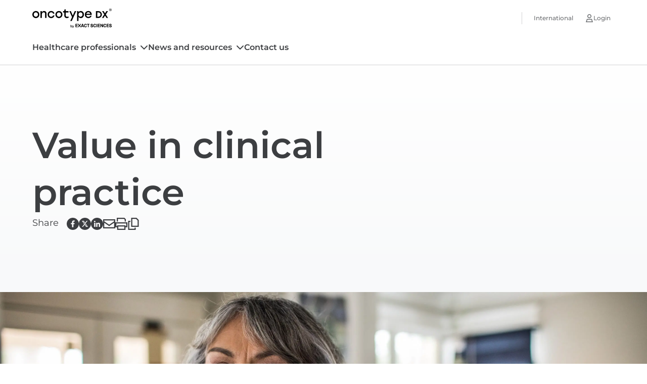

--- FILE ---
content_type: text/html; charset=utf-8
request_url: https://www.oncotypedxtest.com/healthcare-professionals/value-in-clinical-practice
body_size: 28671
content:
<!DOCTYPE html><html lang="en"><head><meta charSet="utf-8" data-next-head=""/><meta name="viewport" content="width=device-width, initial-scale=1.0, viewport-fit=cover" data-next-head=""/><title data-next-head="">Guiding Breast Cancer Treatment | Oncotype DX Test | International</title><link rel="canonical" href="https://www.oncotypedxtest.com/healthcare-professionals/value-in-clinical-practice" data-next-head=""/><link rel="icon" href="https://www.oncotypedxtest.com/favicon.webp" data-next-head=""/><meta name="description" content="Learn how the Oncotype DX®  test helps oncologists by predicting chemotherapy benefits for node-positive, HR+, HER2- early-stage breast cancer patients." data-next-head=""/><meta property="og:title" content="Guiding Breast Cancer Treatment | Oncotype DX Test | International" data-next-head=""/><meta property="og:description" content="Learn how the Oncotype DX®  test helps oncologists by predicting chemotherapy benefits for node-positive, HR+, HER2- early-stage breast cancer patients." data-next-head=""/><meta property="og:url" content="https://www.oncotypedxtest.com/healthcare-professionals/value-in-clinical-practice" data-next-head=""/><meta name="twitter:card" content="summary_large_image" data-next-head=""/><meta name="twitter:title" content="Guiding Breast Cancer Treatment | Oncotype DX Test | International" data-next-head=""/><meta name="twitter:description" content="Learn how the Oncotype DX®  test helps oncologists by predicting chemotherapy benefits for node-positive, HR+, HER2- early-stage breast cancer patients." data-next-head=""/><link rel="preload" href="/-/jssmedia/project/headless/oncotype/logos/oncotype-dx-logo-black.svg?h=40&amp;iar=0&amp;w=157&amp;rev=729c5f92a24942ed98536e8b9ca3cc56&amp;hash=27B548DCBDADC469AF8F10C41C7AEC58" as="image" data-next-head=""/><link rel="preload" href="/-/jssmedia/project/headless/oncotype/en/images/healthcare-professionals/clinical-value/node-negative-clinical-value-oncotype-dx-breast-recurrence-score-tailorx-and-nsabp-b-20-updated.svg?iar=0&amp;rev=e07d0d90879b48e8a9cbaf7cbac3cafa&amp;hash=E800FEEC69A3C7060EC0D60ED6391484" as="image" data-next-head=""/><link rel="preload" href="/-/jssmedia/project/headless/oncotype/en/images/healthcare-professionals/clinical-value/node-negative-clinical-value-oncotype-dx-tailorx-12-years-analysis-guiding-treatment-updated.svg?iar=0&amp;rev=a29e83904da44a85bedda46c174c00fd&amp;hash=98E2AAFAE00E33D57EB7493D839B1013" as="image" data-next-head=""/><link rel="preload" href="/-/jssmedia/project/headless/oncotype/en/images/healthcare-professionals/clinical-value/node-negative-clinical-value-oncotype-dx-tailorx-recurrence-score-results-11-25.svg?iar=0&amp;rev=2b1e2f263b2249c1953e9d340d4ce01a&amp;hash=CBEC81E85DEAC0EA93C525A3844E95FC" as="image" data-next-head=""/><link rel="preload" href="/-/jssmedia/project/headless/oncotype/en/images/healthcare-professionals/clinical-value/node-negative-clinical-value-oncotype-dx-tailorx-in-high-clinical-risk-patients-updated.svg?iar=0&amp;rev=90553936071449b19e0c0465b9003696&amp;hash=5591EA6BC95C243FABE946C46F4AA183" as="image" data-next-head=""/><link rel="preload" href="/-/jssmedia/project/headless/oncotype/en/images/healthcare-professionals/clinical-value/node-negative-clinical-value-oncotype-dx-tailorx-in-low-clinical-risk-patients-updated.svg?iar=0&amp;rev=223c03615310465c8a8726465ebceb14&amp;hash=0A77E1B57D06DEC790EF7B9548299EBF" as="image" data-next-head=""/><link rel="preload" href="/-/jssmedia/project/headless/oncotype/navigation/exas-xxx-icon.svg?h=121&amp;iar=0&amp;w=120&amp;rev=eaa8125ec9e84444913fede2ea9e78ff&amp;hash=72EEE4546229A8DE72F6EA33EE49A9BA" as="image" data-next-head=""/><link rel="preload" href="/-/jssmedia/project/headless/oncotype/en/images/healthcare-professionals/clinical-value/node-negative-clinical-value-oncotype-dx-standard-of-care-to-guide-adjuvant-treatment.svg?iar=0&amp;rev=25f6be605ff7421ebc45e5d27a30bb62&amp;hash=7BE55E135D5FCABB73FF023F0D47EFC8" as="image" data-next-head=""/><link rel="preload" href="/-/jssmedia/project/headless/oncotype/en/images/healthcare-professionals/clinical-value/node-positive-clinical-value-oncotype-dx-standard-of-care-to-guide-adjuvant-treatment.svg?h=864&amp;iar=0&amp;w=1312&amp;rev=2bf0f4f69f14490ebdb0118ed540fb16&amp;hash=3E180C27FF529063C64658A0ACACAA8B" as="image" data-next-head=""/><link data-next-font="" rel="preconnect" href="/" crossorigin="anonymous"/><link rel="preload" href="https://www.oncotypedxtest.com/_next/static/css/98be4c89e17f2cdb.css" as="style"/><link rel="preload" href="https://www.oncotypedxtest.com/_next/static/css/e4bcf3b9936c7135.css" as="style"/><link rel="preload" as="image" imageSrcSet="/_next/image?url=%2F-%2Fjssmedia%2Fproject%2Fheadless%2Foncotype%2Fen%2Fimages%2Fhealthcare-professionals%2Fclinical-value%2Fportrait-of-senior-woman-sitting-on-porch.jpg%3Fh%3D1920%26iar%3D0%26w%3D2880%26rev%3D419645a354c14dd5a621afe32358c5f0%26hash%3DA222FE4EB18D45CD87E748A90D52D5C9&amp;w=3840&amp;q=75 1x" data-next-head=""/><link rel="preload" as="image" imageSrcSet="/_next/image?url=%2F-%2Fjssmedia%2Fproject%2Fheadless%2Foncotype%2Fen%2Fimages%2Fhealthcare-professionals%2Fclinical-value%2Fdoc-patients.jpg%3Fh%3D1234%26iar%3D0%26w%3D2880%26rev%3D8709ad5b3be14688a0bf1a9edcaa8608%26hash%3DF52CEF195A0591FEDBF6650B1919DE1B&amp;w=3840&amp;q=75 1x" data-next-head=""/><link rel="preload" as="image" imageSrcSet="/_next/image?url=%2F-%2Fjssmedia%2Fproject%2Fheadless%2Foncotype%2Fen%2Fimages%2Fhealthcare-professionals%2Fclinical-value%2Fpreview.png%3Fh%3D1069%26iar%3D0%26w%3D1900%26rev%3D3cbffcd2033c43008466a1777986b389%26hash%3DA91ABA724B53B77AE1E687A2167E915A&amp;w=1920&amp;q=75 1x, /_next/image?url=%2F-%2Fjssmedia%2Fproject%2Fheadless%2Foncotype%2Fen%2Fimages%2Fhealthcare-professionals%2Fclinical-value%2Fpreview.png%3Fh%3D1069%26iar%3D0%26w%3D1900%26rev%3D3cbffcd2033c43008466a1777986b389%26hash%3DA91ABA724B53B77AE1E687A2167E915A&amp;w=3840&amp;q=75 2x" data-next-head=""/><link rel="preload" as="image" imageSrcSet="/_next/image?url=%2F-%2Fjssmedia%2Fproject%2Fheadless%2Foncotype%2Fen%2Fimages%2Fhealthcare-professionals%2Fclinical-value%2Fwoman-solo.jpg%3Fh%3D563%26iar%3D0%26w%3D1312%26rev%3D5764a639fa254d9da03b2ddbc65e6928%26hash%3DE7AE06B2790493F8B32EC97619C0FCE2&amp;w=1920&amp;q=75 1x, /_next/image?url=%2F-%2Fjssmedia%2Fproject%2Fheadless%2Foncotype%2Fen%2Fimages%2Fhealthcare-professionals%2Fclinical-value%2Fwoman-solo.jpg%3Fh%3D563%26iar%3D0%26w%3D1312%26rev%3D5764a639fa254d9da03b2ddbc65e6928%26hash%3DE7AE06B2790493F8B32EC97619C0FCE2&amp;w=3840&amp;q=75 2x" data-next-head=""/><link rel="preload" as="image" imageSrcSet="/_next/image?url=%2F-%2Fjssmedia%2Fproject%2Fheadless%2Foncotype%2Fen%2Fimages%2Fhealthcare-professionals%2Fabout-the-test%2Fdoctor-sitting-with-patient.jpg%3Fh%3D960%26iar%3D0%26w%3D1280%26rev%3D64da2f08bfa249f79d2a935e7b20632c%26hash%3DFE22C3724F8023F8BF9022B9A1793726&amp;w=1920&amp;q=75 1x, /_next/image?url=%2F-%2Fjssmedia%2Fproject%2Fheadless%2Foncotype%2Fen%2Fimages%2Fhealthcare-professionals%2Fabout-the-test%2Fdoctor-sitting-with-patient.jpg%3Fh%3D960%26iar%3D0%26w%3D1280%26rev%3D64da2f08bfa249f79d2a935e7b20632c%26hash%3DFE22C3724F8023F8BF9022B9A1793726&amp;w=3840&amp;q=75 2x" data-next-head=""/><link rel="stylesheet" href="https://www.oncotypedxtest.com/_next/static/css/98be4c89e17f2cdb.css" data-n-g=""/><link rel="stylesheet" href="https://www.oncotypedxtest.com/_next/static/css/e4bcf3b9936c7135.css" data-n-p=""/><noscript data-n-css=""></noscript><script defer="" noModule="" src="https://www.oncotypedxtest.com/_next/static/chunks/polyfills-42372ed130431b0a.js"></script><script src="https://www.oncotypedxtest.com/_next/static/chunks/webpack-ac2b8e9674539979.js" defer=""></script><script src="https://www.oncotypedxtest.com/_next/static/chunks/framework-292291387d6b2e39.js" defer=""></script><script src="https://www.oncotypedxtest.com/_next/static/chunks/main-1cbaa7513481c425.js" defer=""></script><script src="https://www.oncotypedxtest.com/_next/static/chunks/pages/_app-a69aa57012eeee78.js" defer=""></script><script src="https://www.oncotypedxtest.com/_next/static/chunks/7e42aecb-c9d29bee94cdcb2d.js" defer=""></script><script src="https://www.oncotypedxtest.com/_next/static/chunks/59-7e9b9cb28061a241.js" defer=""></script><script src="https://www.oncotypedxtest.com/_next/static/chunks/740-2dcbce4b8274fa6e.js" defer=""></script><script src="https://www.oncotypedxtest.com/_next/static/chunks/pages/%5B%5B...path%5D%5D-8f141802d686284d.js" defer=""></script><script src="https://www.oncotypedxtest.com/_next/static/fbzje2z_2_2FYGkQNAxrh/_buildManifest.js" defer=""></script><script src="https://www.oncotypedxtest.com/_next/static/fbzje2z_2_2FYGkQNAxrh/_ssgManifest.js" defer=""></script></head><body><link rel="preload" as="image" href="/-/jssmedia/project/headless/oncotype/logos/oncotype-dx-logo-black.svg?h=40&amp;iar=0&amp;w=157&amp;rev=729c5f92a24942ed98536e8b9ca3cc56&amp;hash=27B548DCBDADC469AF8F10C41C7AEC58"/><link rel="preload" as="image" href="/-/media/project/headless/shared/images/icons/globe.svg?h=14&amp;iar=0&amp;w=14&amp;rev=530a37c3fe0a46d98ab6b8359b70f012&amp;hash=B186C47AC0B9CBEA4BBF20E4A264C226"/><link rel="preload" as="image" imageSrcSet="/_next/image?url=%2F-%2Fjssmedia%2Fproject%2Fheadless%2Foncotype%2Fen%2Fimages%2Fhealthcare-professionals%2Fclinical-value%2Fportrait-of-senior-woman-sitting-on-porch.jpg%3Fh%3D1920%26iar%3D0%26w%3D2880%26rev%3D419645a354c14dd5a621afe32358c5f0%26hash%3DA222FE4EB18D45CD87E748A90D52D5C9&amp;w=3840&amp;q=75 1x"/><link rel="preload" as="image" href="/-/jssmedia/project/headless/oncotype/en/images/healthcare-professionals/clinical-value/node-negative-clinical-value-oncotype-dx-breast-recurrence-score-tailorx-and-nsabp-b-20-updated.svg?iar=0&amp;rev=e07d0d90879b48e8a9cbaf7cbac3cafa&amp;hash=E800FEEC69A3C7060EC0D60ED6391484"/><link rel="preload" as="image" imageSrcSet="/_next/image?url=%2F-%2Fjssmedia%2Fproject%2Fheadless%2Foncotype%2Fen%2Fimages%2Fhealthcare-professionals%2Fclinical-value%2Fdoc-patients.jpg%3Fh%3D1234%26iar%3D0%26w%3D2880%26rev%3D8709ad5b3be14688a0bf1a9edcaa8608%26hash%3DF52CEF195A0591FEDBF6650B1919DE1B&amp;w=3840&amp;q=75 1x"/><link rel="preload" as="image" href="/-/jssmedia/project/headless/oncotype/en/images/healthcare-professionals/clinical-value/node-negative-clinical-value-oncotype-dx-tailorx-12-years-analysis-guiding-treatment-updated.svg?iar=0&amp;rev=a29e83904da44a85bedda46c174c00fd&amp;hash=98E2AAFAE00E33D57EB7493D839B1013"/><link rel="preload" as="image" href="/-/jssmedia/project/headless/oncotype/en/images/healthcare-professionals/clinical-value/node-negative-clinical-value-oncotype-dx-tailorx-recurrence-score-results-11-25.svg?iar=0&amp;rev=2b1e2f263b2249c1953e9d340d4ce01a&amp;hash=CBEC81E85DEAC0EA93C525A3844E95FC"/><link rel="preload" as="image" href="/-/jssmedia/project/headless/oncotype/en/images/healthcare-professionals/clinical-value/node-negative-clinical-value-oncotype-dx-tailorx-in-high-clinical-risk-patients-updated.svg?iar=0&amp;rev=90553936071449b19e0c0465b9003696&amp;hash=5591EA6BC95C243FABE946C46F4AA183"/><link rel="preload" as="image" href="/-/jssmedia/project/headless/oncotype/en/images/healthcare-professionals/clinical-value/node-negative-clinical-value-oncotype-dx-tailorx-in-low-clinical-risk-patients-updated.svg?iar=0&amp;rev=223c03615310465c8a8726465ebceb14&amp;hash=0A77E1B57D06DEC790EF7B9548299EBF"/><link rel="preload" as="image" href="/-/jssmedia/project/headless/oncotype/navigation/exas-xxx-icon.svg?h=121&amp;iar=0&amp;w=120&amp;rev=eaa8125ec9e84444913fede2ea9e78ff&amp;hash=72EEE4546229A8DE72F6EA33EE49A9BA"/><link rel="preload" as="image" href="/-/jssmedia/project/headless/oncotype/en/images/healthcare-professionals/clinical-value/node-negative-clinical-value-oncotype-dx-standard-of-care-to-guide-adjuvant-treatment.svg?iar=0&amp;rev=25f6be605ff7421ebc45e5d27a30bb62&amp;hash=7BE55E135D5FCABB73FF023F0D47EFC8"/><link rel="preload" as="image" href="/-/jssmedia/project/headless/oncotype/en/images/healthcare-professionals/clinical-value/node-positive-clinical-value-oncotype-dx-standard-of-care-to-guide-adjuvant-treatment.svg?h=864&amp;iar=0&amp;w=1312&amp;rev=2bf0f4f69f14490ebdb0118ed540fb16&amp;hash=3E180C27FF529063C64658A0ACACAA8B"/><link rel="preload" as="image" imageSrcSet="/_next/image?url=%2F-%2Fjssmedia%2Fproject%2Fheadless%2Foncotype%2Fen%2Fimages%2Fhealthcare-professionals%2Fclinical-value%2Fpreview.png%3Fh%3D1069%26iar%3D0%26w%3D1900%26rev%3D3cbffcd2033c43008466a1777986b389%26hash%3DA91ABA724B53B77AE1E687A2167E915A&amp;w=1920&amp;q=75 1x, /_next/image?url=%2F-%2Fjssmedia%2Fproject%2Fheadless%2Foncotype%2Fen%2Fimages%2Fhealthcare-professionals%2Fclinical-value%2Fpreview.png%3Fh%3D1069%26iar%3D0%26w%3D1900%26rev%3D3cbffcd2033c43008466a1777986b389%26hash%3DA91ABA724B53B77AE1E687A2167E915A&amp;w=3840&amp;q=75 2x"/><link rel="preload" as="image" imageSrcSet="/_next/image?url=%2F-%2Fjssmedia%2Fproject%2Fheadless%2Foncotype%2Fen%2Fimages%2Fhealthcare-professionals%2Fclinical-value%2Fwoman-solo.jpg%3Fh%3D563%26iar%3D0%26w%3D1312%26rev%3D5764a639fa254d9da03b2ddbc65e6928%26hash%3DE7AE06B2790493F8B32EC97619C0FCE2&amp;w=1920&amp;q=75 1x, /_next/image?url=%2F-%2Fjssmedia%2Fproject%2Fheadless%2Foncotype%2Fen%2Fimages%2Fhealthcare-professionals%2Fclinical-value%2Fwoman-solo.jpg%3Fh%3D563%26iar%3D0%26w%3D1312%26rev%3D5764a639fa254d9da03b2ddbc65e6928%26hash%3DE7AE06B2790493F8B32EC97619C0FCE2&amp;w=3840&amp;q=75 2x"/><link rel="preload" as="image" imageSrcSet="/_next/image?url=%2F-%2Fjssmedia%2Fproject%2Fheadless%2Foncotype%2Fen%2Fimages%2Fhealthcare-professionals%2Fabout-the-test%2Fdoctor-sitting-with-patient.jpg%3Fh%3D960%26iar%3D0%26w%3D1280%26rev%3D64da2f08bfa249f79d2a935e7b20632c%26hash%3DFE22C3724F8023F8BF9022B9A1793726&amp;w=1920&amp;q=75 1x, /_next/image?url=%2F-%2Fjssmedia%2Fproject%2Fheadless%2Foncotype%2Fen%2Fimages%2Fhealthcare-professionals%2Fabout-the-test%2Fdoctor-sitting-with-patient.jpg%3Fh%3D960%26iar%3D0%26w%3D1280%26rev%3D64da2f08bfa249f79d2a935e7b20632c%26hash%3DFE22C3724F8023F8BF9022B9A1793726&amp;w=3840&amp;q=75 2x"/><div id="__next"><div data-overlay-container="true"><script src="https://helix-cdn.exactsciences.com/3.1.0/js/components.js"></script><div class="prod-mode"><header><div id="header"><!--$--><!--$--><div class="component exact-global-header "><div class="component-content"><div class="skip-to-links"><a href="#main-content" class="skip-to main-content-link">Skip to main content</a><a href="#footer" class="skip-to footer-link">Skip to footer</a></div><div class="mobile-controls"><div class="logo-mobile show"><a aria-label="Link to Exact Sciences homepage" target="" href="/"><img alt="Oncotype DX by Exact Sciences." width="157" height="40" decoding="async" data-nimg="1" style="color:transparent" src="/-/jssmedia/project/headless/oncotype/logos/oncotype-dx-logo-black.svg?h=40&amp;iar=0&amp;w=157&amp;rev=729c5f92a24942ed98536e8b9ca3cc56&amp;hash=27B548DCBDADC469AF8F10C41C7AEC58"/></a></div><div class="return-to-main-button hide"><a class="return-to-main-link" aria-label="Back to main menu" href="/">Main menu</a></div><div class="buttons-container"><button class="mobile-menu-opener" aria-label="Mobile menu" role="button" tabindex="0"></button><button class="mobile-menu-close-button" role="button" aria-label="Close menu" tabindex="0"></button></div></div><div class="utility-and-main-nav-container"><div class="logo-utility-nav-container second-level-inactive"><div class="logo"><a aria-label="Link to Exact Sciences homepage" target="" href="/"><img alt="Oncotype DX by Exact Sciences." width="157" height="40" decoding="async" data-nimg="1" style="color:transparent" src="/-/jssmedia/project/headless/oncotype/logos/oncotype-dx-logo-black.svg?h=40&amp;iar=0&amp;w=157&amp;rev=729c5f92a24942ed98536e8b9ca3cc56&amp;hash=27B548DCBDADC469AF8F10C41C7AEC58"/></a></div><div class="utility-nav-container"><div class="general-links-container"><ul></ul></div><div class="language-selector-container"><div class="component exact-language-selector closed " id="language-selector"><div class="navigation-label"><a class="language-display-label " href="/">International </a></div><div class="country-language-picker-container"><div><div class="heading">Choose your location and language</div><div class="description"></div><div class="countries-container"><div class="country-selection-heading">Choose your country:</div><div class="country-selector"><div data-slot="base" data-filled="true" data-has-value="true" class="group flex flex-col w-full transition-none group relative justify-end data-[has-label=true]:mt-[calc(var(--heroui-font-size-small)_+_10px)] max-w-xs bg-content1"><div style="border:0;clip:rect(0 0 0 0);clip-path:inset(50%);height:1px;margin:-1px;overflow:hidden;padding:0;position:absolute;width:1px;white-space:nowrap" aria-hidden="true" data-a11y-ignore="aria-hidden-focus" data-testid="hidden-select-container"><label><select tabindex="-1"><option></option><option value="INT" selected="">International</option><option value="BR">Brasil</option><option value="CA">Canada</option><option value="FR">France</option><option value="DE">Deutschland</option><option value="GR">Greece</option><option value="IE">Ireland</option><option value="IT">Italia</option><option value="JP">日本</option><option value="LATAM">Latin America</option><option value="NL">Netherlands</option><option value="PL">Polska</option><option value="ES">España</option><option value="CH">Switzerland</option><option value="GB">United Kingdom</option><option value="US">United States</option></select></label></div><div data-slot="mainWrapper" class="w-full flex flex-col"><button data-slot="trigger" class="relative px-3 gap-3 w-full inline-flex flex-row items-center shadow-xs tap-highlight-transparent group-data-[focus=true]:bg-default-200 min-h-10 rounded-none after:transition-none bg-default-100 data-[hover=true]:bg-default-200 outline-solid outline-transparent data-[focus-visible=true]:z-10 data-[focus-visible=true]:outline-2 data-[focus-visible=true]:outline-focus data-[focus-visible=true]:outline-offset-2 h-12" type="button" tabindex="0" data-react-aria-pressable="true" aria-label="countries-list" id="react-aria-_R_bdaup6H2_" aria-labelledby="react-aria-_R_bdaup6H7_  react-aria-_R_bdaup6H2_" aria-describedby="react-aria-_R_bdaup6H5_ react-aria-_R_bdaup6H6_" aria-haspopup="listbox" aria-expanded="false"><div data-slot="innerWrapper" class="inline-flex h-fit w-[calc(100%_-theme(spacing.6))] min-h-4 items-center gap-1.5 box-border"><span data-slot="value" class="text-foreground-500 font-normal w-full text-start text-small truncate group-data-[has-value=true]:text-default-foreground" id="react-aria-_R_bdaup6H7_"><div class="flex gap-2"><span tabindex="-1" class="flex relative justify-center box-border overflow-hidden align-middle z-0 outline-solid outline-transparent data-[focus-visible=true]:z-10 data-[focus-visible=true]:outline-2 data-[focus-visible=true]:outline-focus data-[focus-visible=true]:outline-offset-2 w-8 h-8 text-tiny bg-default text-default-foreground rounded-none flex-shrink-0 items-center globe"><img src="/-/media/project/headless/shared/images/icons/globe.svg?h=14&amp;iar=0&amp;w=14&amp;rev=530a37c3fe0a46d98ab6b8359b70f012&amp;hash=B186C47AC0B9CBEA4BBF20E4A264C226" class="flex object-cover w-full h-full transition-opacity !duration-500 opacity-0 data-[loaded=true]:opacity-100" alt="[object Object]"/></span><div class="flex flex-col"><span class="country-name">International</span></div></div></span></div><svg width="16" height="16" viewBox="0 0 16 16" fill="none" xmlns="http://www.w3.org/2000/svg"><g id="icon 2"><path id="icon" d="M7.30469 11.7109C7.67969 12.1172 8.33594 12.1172 8.71094 11.7109L14.7109 5.71094C15.1172 5.33594 15.1172 4.67969 14.7109 4.30469C14.3359 3.89844 13.6797 3.89844 13.3047 4.30469L8.02344 9.58594L2.71094 4.30469C2.33594 3.89844 1.67969 3.89844 1.30469 4.30469C0.898438 4.67969 0.898438 5.33594 1.30469 5.71094L7.30469 11.7109Z" fill="#794DFF"></path></g></svg></button></div></div></div></div></div><div class="buttons-container"><div class="exact-helix-button"></div><div class="exact-helix-button"></div></div></div></div></div><div class="login-links-container closed"><div class="title"><a href="/">Login</a></div><ul><li><div class="login-link-desktop"><div class="exact-helix-link"></div></div><div class="login-link-moblet"><div class="exact-helix-button"></div></div><div class="description">Order tests, track orders, get results, and more.</div></li></ul></div></div></div><div class="primary-nav-container"><div class="component exact-navigation active-second-level" id="primary-nav"><div class="component-content"><nav><ul><li class="navigation-item "><div class="navigation-title"><a class="navigation-link " tabindex="0" href="/">Healthcare professionals</a></div></li><li class="navigation-item "><div class="navigation-title"><a class="navigation-link " tabindex="0" href="/">News and resources</a></div></li><li class="navigation-item "><div class="navigation-title"><a class="navigation-link no-submenu" tabindex="0" href="/contact-us">Contact us</a></div></li></ul><div class="menu-underline" style="left:0;width:0"></div></nav></div></div></div></div></div></div><!--/$--><!--/$--></div></header><main id="main-content"><div id="content"><!--$--><div class="component block-text-socials with-wrapper col-12"><div class="component-content"><div class="block-text-socials-wrapper"><div class="main-content"><div class="header-wrapper"><h1 class="hlx-display1">Value in clinical practice</h1></div><div class="socials-wrapper"><div class="component link-list-with-social-icons col-12"><div class="component-content"><p class="title hlx-body-lg hlx-fw-medium">Share</p><ul><li class="item0 odd first"><div class="component with-wrapper link-list-social-button"><a role="button" aria-label="facebook-f-filled" href="/healthcare-professionals/value-in-clinical-practice#"><div class="component helix-icon with-wrapper undefined"><div class="component-content"><hlx-icon name="facebook-f-filled" size="24"></hlx-icon></div></div></a></div></li><li class="item1 even"><div class="component with-wrapper link-list-social-button"><a role="button" aria-label="x-twitter-filled" href="/healthcare-professionals/value-in-clinical-practice#"><div class="component helix-icon with-wrapper undefined"><div class="component-content"><hlx-icon name="x-twitter-filled" size="24"></hlx-icon></div></div></a></div></li><li class="item2 odd"><div class="component with-wrapper link-list-social-button"><a role="button" aria-label="linkedin-in-filled" href="/healthcare-professionals/value-in-clinical-practice#"><div class="component helix-icon with-wrapper undefined"><div class="component-content"><hlx-icon name="linkedin-in-filled" size="24"></hlx-icon></div></div></a></div></li><li class="item3 even"><div class="component with-wrapper link-list-social-button"><a role="button" aria-label="envelope" href="/healthcare-professionals/value-in-clinical-practice#"><div class="component helix-icon with-wrapper undefined"><div class="component-content"><hlx-icon name="envelope" size="24"></hlx-icon></div></div></a></div></li><li class="item4 odd"><div class="component with-wrapper link-list-social-button"><a role="button" aria-label="print" href="/healthcare-professionals/value-in-clinical-practice#"><div class="component helix-icon with-wrapper undefined"><div class="component-content"><hlx-icon name="print" size="24"></hlx-icon></div></div></a></div></li><li class="item5 even last"><div class="component with-wrapper link-list-social-button"><a role="button" aria-label="copy" href="/healthcare-professionals/value-in-clinical-practice#"><div class="component helix-toogletip toggletip-top"><div class="component-content"><hlx-toggletip placement="bottom"><div>Link copied</div><div slot="trigger"><div class="component helix-icon with-wrapper undefined"><div class="component-content"><hlx-icon name="copy" size="24"></hlx-icon></div></div></div></hlx-toggletip></div></div></a></div></li></ul></div></div></div></div></div></div></div><!--/$--><!--$--><section class="component image-video-block col-12 spacing-x-none"><div class="component-content"><div class="image-video-container"><div class="image-video"><div class="image"><img alt="Portrait of senior woman sitting on porch." width="2880" height="1920" decoding="async" data-nimg="1" style="color:transparent" srcSet="/_next/image?url=%2F-%2Fjssmedia%2Fproject%2Fheadless%2Foncotype%2Fen%2Fimages%2Fhealthcare-professionals%2Fclinical-value%2Fportrait-of-senior-woman-sitting-on-porch.jpg%3Fh%3D1920%26iar%3D0%26w%3D2880%26rev%3D419645a354c14dd5a621afe32358c5f0%26hash%3DA222FE4EB18D45CD87E748A90D52D5C9&amp;w=3840&amp;q=75 1x" src="/_next/image?url=%2F-%2Fjssmedia%2Fproject%2Fheadless%2Foncotype%2Fen%2Fimages%2Fhealthcare-professionals%2Fclinical-value%2Fportrait-of-senior-woman-sitting-on-porch.jpg%3Fh%3D1920%26iar%3D0%26w%3D2880%26rev%3D419645a354c14dd5a621afe32358c5f0%26hash%3DA222FE4EB18D45CD87E748A90D52D5C9&amp;w=3840&amp;q=75"/></div></div></div></div></section><!--/$--><!--$--><section class="component textblock fullwidth-left-justified col-12 padding-small" id="text-73da74983128e39a19186cc5c71824c1" style="background-image:url()"><div class="component-content"><div class="inner-container"><div class="text-container"><div class="header">The Oncotype&nbsp;DX Breast<br />Recurrence<sup style="vertical-align: -0.25em">®</sup>&nbsp;test provides<br />significant value in clinical practice</div></div><div class="bottom-container"><div class="modal-button-container"></div></div></div></div></section><!--/$--><!--$--><section class="exact-section col-12 "><!--$--><div class="component helix-tabgroup with-wrapper col-12 " id="bc"><div class="component-content"><hlx-tab-group active-tab-name="node-negative"><!--$--><hlx-tab slot="nav" name="node-negative"><style>.scpm{display: none}.scChromeData{display: none}</style><div>Node-Negative</div></hlx-tab><hlx-tab-panel name="node-negative"><!--$?--><template id="B:0"></template><h4>Loading component...</h4><!--/$--><!--$?--><template id="B:1"></template><h4>Loading component...</h4><!--/$--><!--$?--><template id="B:2"></template><h4>Loading component...</h4><!--/$--><!--$?--><template id="B:3"></template><h4>Loading component...</h4><!--/$--><!--$?--><template id="B:4"></template><h4>Loading component...</h4><!--/$--><!--$?--><template id="B:5"></template><h4>Loading component...</h4><!--/$--><!--$--><section class="exact-section col-12 "><!--$?--><template id="B:6"></template><h4>Loading component...</h4><!--/$--></section><!--/$--><!--$?--><template id="B:7"></template><h4>Loading component...</h4><!--/$--><!--$?--><template id="B:8"></template><h4>Loading component...</h4><!--/$--><!--$--><section class="component textblock two-col-header-ctas col-12 padding-bottom-none"><div class="component-content"><div class="inner-container"><div class="header-container"><div class="eyebrow"></div><div class="header">The Oncotype DX test can help reduce risks of over- and undertreatment<sup class="reference-link"><a href="#references">2</a></sup></div></div></div></div></section><!--/$--><!--$--><section class="component two-col-header-body-ctas text-block-with-rule test rule-40-60 col-12 "><div class="outer-container"><div class="component-content"><div class="header-container"><div>High clinical risk patients</div></div><div class="body-cta-container"><div class="body-content"><div>73% of patients with high clinical risk had Recurrence Score results 0-25 and may have been overtreated if decisions had been made without the Oncotype DX test</div></div></div></div></div></section><!--/$--><!--$?--><template id="B:9"></template><h4>Loading component...</h4><!--/$--><!--$--><section class="component two-col-header-body-ctas text-block-with-rule test rule-40-60 col-12 "><div class="outer-container"><div class="component-content"><div class="header-container"><div>Low clinical risk patients</div></div><div class="body-cta-container"><div class="body-content"><div>43% of patients with Recurrence Score results 26-100 had low clinical risk and may have been undertreated if decisions had been made without the Oncotype DX test</div></div></div></div></div></section><!--/$--><!--$?--><template id="B:a"></template><h4>Loading component...</h4><!--/$--><!--$--><section class="exact-section col-12 "></section><!--/$--><!--$?--><template id="B:b"></template><h4>Loading component...</h4><!--/$--><!--$?--><template id="B:c"></template><h4>Loading component...</h4><!--/$--><!--$?--><template id="B:d"></template><h4>Loading component...</h4><!--/$--><!--$--><section class="exact-section col-12 "><!--$--><div class="component rich-text col-12 rich-text-body-text-regular"><div class="component-content"><div><br />Since clinical risk features alone are not sufficient to determine CT benefit,&nbsp;the Oncotype DX Breast Recurrence Score test should be used for<sup class="reference-link"><a href="#references">2,16</a></sup>:
<p>
</p>
<li>All patients for whom chemotherapy may be spared</li>
<li>All patients for whom chemotherapy may be life-saving<br /><br />​</li></div></div></div><!--/$--></section><!--/$--><!--$?--><template id="B:e"></template><h4>Loading component...</h4><!--/$--></hlx-tab-panel><!--/$--><!--$--><hlx-tab slot="nav" name="node-positive"><style>.scpm{display: none}.scChromeData{display: none}</style><div>Node-Positive</div></hlx-tab><hlx-tab-panel name="node-positive"><!--$?--><template id="B:f"></template><h4>Loading component...</h4><!--/$--><!--$?--><template id="B:10"></template><h4>Loading component...</h4><!--/$--><!--$?--><template id="B:11"></template><h4>Loading component...</h4><!--/$--><!--$?--><template id="B:12"></template><h4>Loading component...</h4><!--/$--><!--$?--><template id="B:13"></template><h4>Loading component...</h4><!--/$--><!--$?--><template id="B:14"></template><h4>Loading component...</h4><!--/$--><!--$?--><template id="B:15"></template><h4>Loading component...</h4><!--/$--><!--$?--><template id="B:16"></template><h4>Loading component...</h4><!--/$--><!--$?--><template id="B:17"></template><h4>Loading component...</h4><!--/$--><!--$?--><template id="B:18"></template><h4>Loading component...</h4><!--/$--></hlx-tab-panel><!--/$--></hlx-tab-group></div></div><!--/$--></section><!--/$--><!--$?--><template id="B:19"></template><h4>Loading component...</h4><!--/$--></div></main><footer><div id="footer"><!--$--><!--$--><div class="component container-default col-12"><div class="component-content"><div class="row"><!--$--><div class="component container-default col-12" id="footer-top-section"><div class="component-content"><div class="row"><!--$--><div class="component container-default col-12" id="logo-address-container"><div class="component-content"><div class="row"><!--$--><div class="component image col-12 "><div class="component-content"><img alt="Oncotype DX by Exact Sciences." loading="lazy" width="229" height="56" decoding="async" data-nimg="1" style="color:transparent" src="/-/jssmedia/project/headless/oncotype/logos/oncotypedx-logo.svg?h=56&amp;iar=0&amp;w=229&amp;rev=e7c5306a5f79439fa859b6296ef515c5&amp;hash=B6D1CD7D28CFD36A563DA5DD7065E435"/></div></div><!--/$--><!--$--><div class="component rich-text col-12"><div class="component-content"><div><span></span><span></span><span style="white-space-collapse: preserve;">Exact Sciences International GmbH 
Neuhofstrasse 22
6340 Baar
Switzerland</span></div></div></div><!--/$--><!--$--><div class="component helix-button with-wrapper col-12 "><div class="component-content"><hlx-button kind="secondary" variant="inverted" size="sm" prefix-motion="none" suffix-motion="none" href="/contact-us"><span>Contact us</span></hlx-button></div></div><!--/$--><!--$--><div class="component link-list col-12  coll-mob-f coll-tab-f coll-desk-f expanded-default"><div class="component-content"><div class="collapsible-title expanded-default" tabindex="0"><span></span></div><ul><li class="item0 odd first last"><div class="field-link"><a class="launch-survey-link" tabindex="0" href="/healthcare-professionals/value-in-clinical-practice##">Give us feedback</a></div></li></ul></div></div><!--/$--></div></div></div><!--/$--><!--$--><div class="component container-default col-12" id="links-container"><div class="component-content"><div class="row"><!--$--><div class="component container-default col-12" id="links-group-1"><div class="component-content"><div class="row"><!--$?--><template id="B:1a"></template><h4>Loading component...</h4><!--/$--><!--$?--><template id="B:1b"></template><h4>Loading component...</h4><!--/$--></div></div></div><!--/$--></div></div></div><!--/$--></div></div></div><!--/$--><!--$--><div class="component container-default col-12" id="footer-bottom-section"><div class="component-content"><div class="row"><!--$?--><template id="B:1c"></template><h4>Loading component...</h4><!--/$--><!--$--><div class="component rich-text col-12" id="copyright"><div class="component-content"><div>Copyright © 2026 Genomic Health, Inc. All Rights Reserved.</div></div></div><!--/$--><!--$--><div class="component rich-text col-12" id="trademark"><div class="component-content"><div>In the US and certain other jurisdictions, Genomic Health, Oncotype DX, Oncotype IQ, Recurrence Score, Oncotype DX Breast Recurrence Score, and Oncotype DX Colon Recurrence Score are registered trademarks, and "Making cancer care smarter" is a pending registered trademark of Genomic Health, Inc. Exact Sciences is a registered trademark of Exact Sciences Corporation.</div></div></div><!--/$--></div></div></div><!--/$--></div></div></div><!--/$--><!--/$--><!--$--><!--$--><!--/$--><!--$--><!--/$--><!--/$--></div></footer></div></div></div><script>requestAnimationFrame(function(){$RT=performance.now()});</script><div hidden id="S:0"><section class="component textblock two-col-header-body-ctas col-12 padding-small"><div class="component-content"><div class="inner-container"><div class="header-container"><div class="eyebrow"></div><div class="header"><div><span data-metadata=""></span><span data-buffer=""></span></div><span style="white-space-collapse: preserve;">For node-negative, early-stage breast cancer patients</span></div></div><div class="body-cta-container"><div class="body"><div>The Oncotype DX Breast Recurrence Score test is the only test validated to predict chemotherapy benefit for your patients with HR+, HER2-, node-negative, early-stage, invasive breast cancer and help guide treatment decisions.<sup class="reference-link"><a href="#references">1-4</a></sup></div></div><div class="bottom-container"><div class="modal-button-container"></div></div></div></div></div></section></div><script>$RB=[];$RV=function(a){$RT=performance.now();for(var b=0;b<a.length;b+=2){var c=a[b],e=a[b+1];null!==e.parentNode&&e.parentNode.removeChild(e);var f=c.parentNode;if(f){var g=c.previousSibling,h=0;do{if(c&&8===c.nodeType){var d=c.data;if("/$"===d||"/&"===d)if(0===h)break;else h--;else"$"!==d&&"$?"!==d&&"$~"!==d&&"$!"!==d&&"&"!==d||h++}d=c.nextSibling;f.removeChild(c);c=d}while(c);for(;e.firstChild;)f.insertBefore(e.firstChild,c);g.data="$";g._reactRetry&&requestAnimationFrame(g._reactRetry)}}a.length=0};
$RC=function(a,b){if(b=document.getElementById(b))(a=document.getElementById(a))?(a.previousSibling.data="$~",$RB.push(a,b),2===$RB.length&&("number"!==typeof $RT?requestAnimationFrame($RV.bind(null,$RB)):(a=performance.now(),setTimeout($RV.bind(null,$RB),2300>a&&2E3<a?2300-a:$RT+300-a)))):b.parentNode.removeChild(b)};$RC("B:0","S:0")</script><div hidden id="S:1"><section class="component image-video-block col-12"><div class="component-content"><div class="image-video-container"><div class="image-video"><div class="image"><img alt="Oncotype DX value in clinical practice for node-negative, early-stage breast cancer patients - TAILORx and NSABP B-20 results show that most patients do not benefit from chemotherapy." decoding="async" data-nimg="1" style="color:transparent" src="/-/jssmedia/project/headless/oncotype/en/images/healthcare-professionals/clinical-value/node-negative-clinical-value-oncotype-dx-breast-recurrence-score-tailorx-and-nsabp-b-20-updated.svg?iar=0&amp;rev=e07d0d90879b48e8a9cbaf7cbac3cafa&amp;hash=E800FEEC69A3C7060EC0D60ED6391484"/></div></div></div></div></section></div><script>$RC("B:1","S:1")</script><div hidden id="S:2"><section class="component textblock two-col-header-body-ctas col-12 "><div class="component-content"><div class="inner-container"><div class="header-container"><div class="eyebrow"></div><div class="header">How does the Oncotype DX<sup>®</sup> test help guide treatment decisions?</div></div><div class="body-cta-container"><div class="body"><div>Clinical evidence has demonstrated:
<p>
</p><ul>
<li>Patients with Recurrence Score<sup>®</sup>&nbsp;results 0–25 do not benefit from the addition of chemotherapy to endocrine therapy<hlx-link size="medium" variant="brand" suffix-motion="none" inline="" superscript="" a11y-label="1-4 reference." href="#references" target="_self">1-4</hlx-link>
</li>
<li>Patients with Recurrence Score results 26–100 derive a significant and increasing benefit from the addition of chemotherapy to endocrine therapy<hlx-link size="medium" variant="brand" suffix-motion="none" inline="" superscript="" a11y-label="3 reference." href="#references" target="_self">3</hlx-link>
</li>
<li>An exploratory analysis suggests that patients ≤50 years of age with Recurrence Score results 16–25 may benefit from chemotherapy<hlx-link size="medium" variant="brand" suffix-motion="none" inline="" superscript="" a11y-label="2,4 reference." href="#references" target="_self">2,4</hlx-link>
</li>
</ul></div></div><div class="bottom-container"><div class="modal-button-container"></div></div></div></div></div></section></div><script>$RC("B:2","S:2")</script><div hidden id="S:3"><section class="component image-video-block col-12"><div class="component-content"><div class="image-video-container"><div class="image-video"><div class="image"><img alt="Doctor talking to elderly couple." width="2880" height="1234" decoding="async" data-nimg="1" style="color:transparent" srcSet="/_next/image?url=%2F-%2Fjssmedia%2Fproject%2Fheadless%2Foncotype%2Fen%2Fimages%2Fhealthcare-professionals%2Fclinical-value%2Fdoc-patients.jpg%3Fh%3D1234%26iar%3D0%26w%3D2880%26rev%3D8709ad5b3be14688a0bf1a9edcaa8608%26hash%3DF52CEF195A0591FEDBF6650B1919DE1B&amp;w=3840&amp;q=75 1x" src="/_next/image?url=%2F-%2Fjssmedia%2Fproject%2Fheadless%2Foncotype%2Fen%2Fimages%2Fhealthcare-professionals%2Fclinical-value%2Fdoc-patients.jpg%3Fh%3D1234%26iar%3D0%26w%3D2880%26rev%3D8709ad5b3be14688a0bf1a9edcaa8608%26hash%3DF52CEF195A0591FEDBF6650B1919DE1B&amp;w=3840&amp;q=75"/></div></div></div></div></section></div><script>$RC("B:3","S:3")</script><div hidden id="S:4"><section class="component textblock two-col-header-body-ctas col-12 "><div class="component-content"><div class="inner-container"><div class="header-container"><div class="eyebrow"></div><div class="header"><span data-metadata=""></span><span data-buffer=""></span><span style="white-space-collapse: preserve;">Guiding Treatment Based on Recurrence Score Results and Age</span></div></div><div class="body-cta-container"><div class="body"><div><span data-metadata=""></span><span data-buffer=""></span><span style="white-space-collapse: preserve;">In TAILORx, an exploratory analysis suggests that the effect of chemotherapy significantly differs across age groups and Recurrence Score results for invasive disease-free survival* and distant recurrence-free interval**.</span></div></div><div class="bottom-container"><div class="modal-button-container"></div></div></div></div></div></section></div><script>$RC("B:4","S:4")</script><div hidden id="S:5"><section class="component image-video-block col-12"><div class="component-content"><div class="image-video-container"><div class="image-video"><div class="image"><img alt="Oncotype DX value in clinical practice for node-negative, early-stage breast cancer patients -TAILORx analysis - Guiding Treatment based on Recurrence Score Results and Age." decoding="async" data-nimg="1" style="color:transparent" src="/-/jssmedia/project/headless/oncotype/en/images/healthcare-professionals/clinical-value/node-negative-clinical-value-oncotype-dx-tailorx-12-years-analysis-guiding-treatment-updated.svg?iar=0&amp;rev=a29e83904da44a85bedda46c174c00fd&amp;hash=98E2AAFAE00E33D57EB7493D839B1013"/></div></div></div></div></section></div><script>$RC("B:5","S:5")</script><div hidden id="S:6"><div class="component rich-text col-12 rich-text-body-text-regular"><div class="component-content"><div><span style="white-space-collapse: preserve;"><br />​* Invasive disease–free survival defined as the first event of distant recurrence, local–regional recurrence, ​contralateral breast or other second primary cancer, or death without cancer recurrence.<br />** Distant recurrence-free interval defined as first event of distant recurrence or death from breast cancer.<br /></span></div></div></div></div><script>$RC("B:6","S:6")</script><div hidden id="S:7"><section class="component textblock two-col-header-body-ctas col-12 "><div class="component-content"><div class="inner-container"><div class="header-container"><div class="eyebrow"></div><div class="header"><div><span data-metadata=""></span><span data-buffer=""></span></div><span style="white-space-collapse: preserve;">How can the Oncotype DX test help reduce the risk of over- and undertreatment?</span></div></div><div class="body-cta-container"><div class="body"><div>Clinical risk features alone (tumour size, grade, clinical risk category) are proven to be prognostic factors, however, insufficient to determine chemotherapy benefit<sup class="reference-link"><a href="#references">2</a></sup>
<br />
<br />
<strong>Exploratory analyses were performed to evaluate whether subgroups may derive benefit from the addition of chemotherapy to endocrine therapy in patients with Recurrence Score results 11–25<sup class="reference-link"><a href="#references">2</a></sup></strong></div></div><div class="bottom-container"><div class="modal-button-container"></div></div></div></div></div></section></div><script>$RC("B:7","S:7")</script><div hidden id="S:8"><section class="component image-video-block col-12"><div class="component-content"><div class="image-video-container"><div class="image-video"><div class="image"><img alt="Oncotype DX value in clinical practice for node-negative, early-stage breast cancer patients - Exploratory analyses - No benefit from the addition of chemotherapy to endocrine therapy in patients with Recurrence Score results 11–25." decoding="async" data-nimg="1" style="color:transparent" src="/-/jssmedia/project/headless/oncotype/en/images/healthcare-professionals/clinical-value/node-negative-clinical-value-oncotype-dx-tailorx-recurrence-score-results-11-25.svg?iar=0&amp;rev=2b1e2f263b2249c1953e9d340d4ce01a&amp;hash=CBEC81E85DEAC0EA93C525A3844E95FC"/></div></div></div></div></section></div><script>$RC("B:8","S:8")</script><div hidden id="S:9"><section class="component image-video-block col-12"><div class="component-content"><div class="image-video-container"><div class="image-video"><div class="image"><img alt="Oncotype DX value in clinical practice for node-negative, early-stage breast cancer patients - can help reduce risks of over- and undertreatment in high and low clinical risk patients." decoding="async" data-nimg="1" style="color:transparent" src="/-/jssmedia/project/headless/oncotype/en/images/healthcare-professionals/clinical-value/node-negative-clinical-value-oncotype-dx-tailorx-in-high-clinical-risk-patients-updated.svg?iar=0&amp;rev=90553936071449b19e0c0465b9003696&amp;hash=5591EA6BC95C243FABE946C46F4AA183"/></div></div></div></div></section></div><script>$RC("B:9","S:9")</script><div hidden id="S:a"><section class="component image-video-block col-12"><div class="component-content"><div class="image-video-container"><div class="image-video"><div class="image"><img alt="Oncotype DX value in clinical practice for node-negative, early-stage breast cancer patients - can help reduce risks of over- and undertreatment in high and low clinical risk patients." decoding="async" data-nimg="1" style="color:transparent" src="/-/jssmedia/project/headless/oncotype/en/images/healthcare-professionals/clinical-value/node-negative-clinical-value-oncotype-dx-tailorx-in-low-clinical-risk-patients-updated.svg?iar=0&amp;rev=223c03615310465c8a8726465ebceb14&amp;hash=0A77E1B57D06DEC790EF7B9548299EBF"/></div></div></div></div></section></div><script>$RC("B:a","S:a")</script><div hidden id="S:b"><div class="component cta-banner with-wrapper col-12 "><div class="component-content"><div class="cta-image"><img alt="Exas Icon" width="120" height="121" decoding="async" data-nimg="1" style="color:transparent" src="/-/jssmedia/project/headless/oncotype/navigation/exas-xxx-icon.svg?h=121&amp;iar=0&amp;w=120&amp;rev=eaa8125ec9e84444913fede2ea9e78ff&amp;hash=72EEE4546229A8DE72F6EA33EE49A9BA"/></div><div class="cta-content"><div class="cta-content-text"><div class="cta-title-text hlx-h2"><div>Proven clinical utility of the Oncotype DX<sup class="reference-link"><a href="#references">1-3<br /></a></sup></div></div><div class="cta-descriptionn-text hlx-body-md"><div>Adjuvant chemotherapy may be guided with the Oncotype DX Breast Recurrence Score test to identify:
<p>
</p><li>the majority of patients with no chemotherapy benefit</li>
<li>the patients for whom chemotherapy may be life-saving</li></div></div></div><div class="cta-button-wrapper"><div class="component helix-button with-wrapper col-12 "><div class="component-content"><hlx-button type="button" kind="primary" variant="brand" size="md" href="/healthcare-professionals/clinical-evidence" target="_self"><span>Read more</span><hlx-icon name="chevron-right" size="14" slot="suffix"></hlx-icon></hlx-button></div></div></div></div></div></div></div><script>$RC("B:b","S:b")</script><div hidden id="S:c"><section class="component textblock two-col-header-body-ctas col-12 padding-small"><div class="component-content"><div class="inner-container"><div class="header-container"><div class="eyebrow"></div><div class="header"><div><span data-metadata=""></span><span data-buffer=""></span></div><span style="white-space-collapse: preserve;">Standard of care</span></div></div><div class="body-cta-container"><div class="body"><div>The Oncotype DX Breast Recurrence Score test is the standard of care to guide adjuvant treatment in HR+, HER2–, early-stage breast cancer, for both node-negative and node-positive patients<sup class="reference-link"><a href="#references">5-10</a></sup></div></div><div class="bottom-container"><div class="modal-button-container"></div></div></div></div></div></section></div><script>$RC("B:c","S:c")</script><div hidden id="S:d"><section class="component image-video-block col-12"><div class="component-content"><div class="image-video-container"><div class="image-video"><div class="image"><img alt="Oncotype DX value in clinical practice for node-negative, early-stage breast cancer patients - standard of care to guide adjuvant treatment in HR+, HER2–, early-stage breast cancer patients." decoding="async" data-nimg="1" style="color:transparent" src="/-/jssmedia/project/headless/oncotype/en/images/healthcare-professionals/clinical-value/node-negative-clinical-value-oncotype-dx-standard-of-care-to-guide-adjuvant-treatment.svg?iar=0&amp;rev=25f6be605ff7421ebc45e5d27a30bb62&amp;hash=7BE55E135D5FCABB73FF023F0D47EFC8"/></div></div></div></div></section></div><script>$RC("B:d","S:d")</script><div hidden id="S:e"><section class="component references-block references-closed " id="references"><div class="component-content"><div class="references-header" tabindex="0"><h2>References</h2></div><div class="references-body"><ol>
    <li>Paik et al.&nbsp;<em>J Clin Oncol</em>. 2006.
    </li>
    <li>
    Andre et al.&nbsp;<em>J Clin Oncol</em>. 2022.
    </li>
    <li>
    Geyer et al.&nbsp;<em>NPJ Breast Cancer</em>. 2018.
    </li>
    <li>
    Sparano et al.&nbsp;<em>NEJM Evidence</em> 2024.
    </li>
    <li>
    Barni et al. ESMO. 2018.
    </li>
    <li>
    Gligorov et al.&nbsp;<em>Oncologist</em>. 2015.
    </li>
    <li>
    Curtit et al.&nbsp;<em>Breast</em>. 2019.
    </li>
    <li>
    Barni et al. EBCC. 2018.
    </li>
    <li>
    Battisti et al. EBCC. 2019.
    </li>
    <li>
    Petráková et al. St Gallen conference. 2019.
    </li>
    <li>
    Sparano and Paik.&nbsp;<em>J Clin Oncol</em>. 2008.
    </li>
    <li>
    Sparano et al.&nbsp;<em>N Engl J Med</em>. 2015.
    </li>
    <li>
    Blok et al.&nbsp;<em>Cancer Treatment Reviews</em>. 2018.
    </li>
    <li>
    Albanell et al.<em>&nbsp;Eur J Cancer</em>. 2016.
    </li>
    <li>
    Hochheiser.&nbsp;<em>J Comp Eff Res</em>. 2019.
    </li>
    <li>
    Bello et al.&nbsp;<em>Ann Surg Oncc</em>. 2018.
    </li>
    <li>
    Sparano et al.&nbsp;<em>N Engl J Med</em>. 2019.
    </li>
    <li>
    NCCN Guidelines Insights: Breast Cancer, version 4.2022. https://www.nccn.org/store/login/login.aspx?ReturnURL=https://www.nccn.org/professionals/physician_gls/pdf/breast.pdf
    </li>
    <li>
    IQWIG Press Release, September 2018
    </li>
    <li>
    NICE DG58 https://www.nice.org.uk/guidance/dg58
    </li>
    <li>
    Curigliano et al.&nbsp;<em>Ann Oncol</em> 2023.
    </li>
    <li>
    Andre et al.&nbsp;<em>J Clin Oncol</em> 2022.
    </li>
    <li>
    Loibl et al.&nbsp;<em>Ann Oncol</em> 2024.
    </li>
</ol>

<hr />
<p>
National Comprehensive Cancer Network (NCCN) and NCCN are registered trademarks of NCCN. ASCO and ESMO are trademarks of the American Society of Clinical Oncology and European Society for Medical Oncology.<br />NCCN, National Institute for Health and Care Excellence (NICE), St Gallen International Consensus Panel, ASCO and ESMO do not endorse any product or therapy.<br />NICE DG34 2018 Tumour profiling tests to guide adjuvant chemotherapy decisions in early breast cancer. Available from HYPERLINK "http://www.nice.org.uk/guidance/dg34"www.nice.org.uk/guidance/dg34. All rights reserved. Subject to Notice of rights. NICE guidance is prepared for the National Health Service in England. All NICE guidance is subject to regular review and may be updated or withdrawn. NICE accepts no responsibility for the use of its content in this product/publication</p></div></div></section></div><script>$RC("B:e","S:e")</script><div hidden id="S:f"><section class="component textblock two-col-header-body-ctas col-12 padding-small"><div class="component-content"><div class="inner-container"><div class="header-container"><div class="eyebrow"></div><div class="header">For node-positive, early-stage breast cancer patients</div></div><div class="body-cta-container"><div class="body"><div>The Oncotype DX Breast Recurrence Score test is predictive of chemotherapy benefit for your postmenopausal patients with HR+, HER2-, node-positive (1-3 positive nodes), early-stage, invasive breast cancer as demonstrated by SWOG-88141. Data from SWOG-8814 and RxPONDER show that a substantial proportion of these patients may be spared chemotherapy.<sup class="reference-link"><a href="#references-n1">1-3</a></sup></div></div><div class="bottom-container"><div class="modal-button-container"></div></div></div></div></div></section></div><script>$RC("B:f","S:f")</script><div hidden id="S:10"><section class="component image-video-block col-12"><div class="component-content"><div class="image-video-container"><div class="image-video"><div class="image"><img alt="Oncotype DX value in clinical practice for node-positive, early-stage breast cancer patients - standard of care to guide adjuvant treatment in HR+, HER2–, early-stage breast cancer patients." width="1312" height="864" decoding="async" data-nimg="1" style="color:transparent" src="/-/jssmedia/project/headless/oncotype/en/images/healthcare-professionals/clinical-value/node-positive-clinical-value-oncotype-dx-standard-of-care-to-guide-adjuvant-treatment.svg?h=864&amp;iar=0&amp;w=1312&amp;rev=2bf0f4f69f14490ebdb0118ed540fb16&amp;hash=3E180C27FF529063C64658A0ACACAA8B"/></div></div></div></div></section></div><script>$RC("B:10","S:10")</script><div hidden id="S:11"><section class="component textblock two-col-header-body-ctas col-12 padding-small"><div class="component-content"><div class="inner-container"><div class="header-container"><div class="eyebrow"></div><div class="header">How does the Oncotype&nbsp;DX test help guide treatment decisions?</div></div><div class="body-cta-container"><div class="body"><div>SWOG 8814 study established the Oncotype DX<sup>®</sup>&nbsp;test as predictive of CT benefit in node-positive postmenopausal patients1. Initial results from the RxPONDER study add to the findings of SWOG 8814 by providing a refined estimate of CT benefit in N1 patients with the following results<sup class="reference-link"><a href="#references-n1">2,3</a></sup>:<br /><br />
<ul>
    <li><strong>N1 postmenopausal</strong>&nbsp;patients with Recurrence Score<sup>®</sup>&nbsp;results 0-25 may be spared chemotherapy, independent of clinical pathological parameters<sup class="reference-link"><a href="#references-n1">2,3</a></sup>.</li>
    <li><strong>N1 premenopausal</strong>&nbsp;patients with Recurrence Score results 0-25 derive a 2.4% benefit from chemotherapy in terms of distant recurrence-free interval at 5 years<sup class="reference-link"><a href="#references-n1">3</a></sup>.</li>
</ul></div></div><div class="bottom-container"><div class="modal-button-container"></div></div></div></div></div></section></div><script>$RC("B:11","S:11")</script><div hidden id="S:12"><section class="component image-video-block col-12"><div class="component-content"><div class="image-video-container"><div class="image-video"><div class="image"><img alt="Doctor talking to elderly couple." width="2880" height="1234" decoding="async" data-nimg="1" style="color:transparent" srcSet="/_next/image?url=%2F-%2Fjssmedia%2Fproject%2Fheadless%2Foncotype%2Fen%2Fimages%2Fhealthcare-professionals%2Fclinical-value%2Fdoc-patients.jpg%3Fh%3D1234%26iar%3D0%26w%3D2880%26rev%3D8709ad5b3be14688a0bf1a9edcaa8608%26hash%3DF52CEF195A0591FEDBF6650B1919DE1B&amp;w=3840&amp;q=75 1x" src="/_next/image?url=%2F-%2Fjssmedia%2Fproject%2Fheadless%2Foncotype%2Fen%2Fimages%2Fhealthcare-professionals%2Fclinical-value%2Fdoc-patients.jpg%3Fh%3D1234%26iar%3D0%26w%3D2880%26rev%3D8709ad5b3be14688a0bf1a9edcaa8608%26hash%3DF52CEF195A0591FEDBF6650B1919DE1B&amp;w=3840&amp;q=75"/></div></div></div></div></section></div><script>$RC("B:12","S:12")</script><div hidden id="S:13"><section class="component textblock two-col-header-body-ctas col-12 padding-small"><div class="component-content"><div class="inner-container"><div class="header-container"><div class="eyebrow"></div><div class="header">Use of the Oncotype DX test may reduce the risk of overtreatment with chemotherapy<sup class="reference-link"><a href="#references-n1">1-3</a></sup>
</div></div><div class="body-cta-container"><div class="body"><div>A large proportion<sup class="reference-link"><a href="#references-n1">4,5</a></sup>&nbsp;of HR+, HER2-, node-positive postmenopausal patients receive chemotherapy as node-positive disease is considered high clinical risk due to worse prognosis<sup class="reference-link"><a href="#references-n1">6</a></sup>. Average chemotherapy treatment rates without genomic testing are in the range of 70% for this patient population<sup class="reference-link"><a href="#references-n1">4,5</a></sup>. RxPONDER demonstrated that many of these patients may be&nbsp;overtreated, assuming that chemotherapy was considered because of their high clinical risk<sup class="reference-link"><a href="#references-n1">2,3</a></sup>, and the Oncotype DX test can help make informed treatment decisions.</div></div><div class="bottom-container"><div class="modal-button-container"></div></div></div></div></div></section></div><script>$RC("B:13","S:13")</script><div hidden id="S:14"><section class="component image-video-block col-12"><div class="component-content"><div class="image-video-container"><div class="image-video"><div class="image"><img alt="video thumbnail" width="1900" height="1069" decoding="async" data-nimg="1" style="color:transparent" srcSet="/_next/image?url=%2F-%2Fjssmedia%2Fproject%2Fheadless%2Foncotype%2Fen%2Fimages%2Fhealthcare-professionals%2Fclinical-value%2Fpreview.png%3Fh%3D1069%26iar%3D0%26w%3D1900%26rev%3D3cbffcd2033c43008466a1777986b389%26hash%3DA91ABA724B53B77AE1E687A2167E915A&amp;w=1920&amp;q=75 1x, /_next/image?url=%2F-%2Fjssmedia%2Fproject%2Fheadless%2Foncotype%2Fen%2Fimages%2Fhealthcare-professionals%2Fclinical-value%2Fpreview.png%3Fh%3D1069%26iar%3D0%26w%3D1900%26rev%3D3cbffcd2033c43008466a1777986b389%26hash%3DA91ABA724B53B77AE1E687A2167E915A&amp;w=3840&amp;q=75 2x" src="/_next/image?url=%2F-%2Fjssmedia%2Fproject%2Fheadless%2Foncotype%2Fen%2Fimages%2Fhealthcare-professionals%2Fclinical-value%2Fpreview.png%3Fh%3D1069%26iar%3D0%26w%3D1900%26rev%3D3cbffcd2033c43008466a1777986b389%26hash%3DA91ABA724B53B77AE1E687A2167E915A&amp;w=3840&amp;q=75"/></div></div></div></div></section></div><script>$RC("B:14","S:14")</script><div hidden id="S:15"><section class="component textblock two-col-header-body-ctas col-12 padding-small"><div class="component-content"><div class="inner-container"><div class="header-container"><div class="eyebrow"></div></div><div class="body-cta-container"><div class="body"><div><p>Another recent study published in 2023 shows that the Oncotype DX test increases confidence and concordance among oncologists in adjuvant chemotherapy recommendations for early-stage breast cancer<hlx-link size="medium" variant="brand" suffix-motion="none" inline="" superscript="" a11y-label="7 reference." href="#references-n1" target="_self">7</hlx-link>
</p>
<p />
<p>
</p>
<p>
The study concludes that
</p>
<p>
</p>
<li>the Oncotype DX<sup>®</sup>&nbsp;test significantly reduces uncertainty related to therapeutic decisions</li>
<li>the Oncotype DX<sup>®</sup>&nbsp;test reduces discordance in treatment choice among oncologists</li></div></div><div class="bottom-container"><div class="modal-button-container"></div><div class="buttons-container"><div class="exact-helix-button"></div></div></div></div></div></div></section></div><script>$RC("B:15","S:15")</script><div hidden id="S:16"><section class="component image-video-block col-12"><div class="component-content"><div class="image-video-container"><div class="image-video"><div class="image"><img alt="Lady smiling at camera" width="1312" height="563" decoding="async" data-nimg="1" style="color:transparent" srcSet="/_next/image?url=%2F-%2Fjssmedia%2Fproject%2Fheadless%2Foncotype%2Fen%2Fimages%2Fhealthcare-professionals%2Fclinical-value%2Fwoman-solo.jpg%3Fh%3D563%26iar%3D0%26w%3D1312%26rev%3D5764a639fa254d9da03b2ddbc65e6928%26hash%3DE7AE06B2790493F8B32EC97619C0FCE2&amp;w=1920&amp;q=75 1x, /_next/image?url=%2F-%2Fjssmedia%2Fproject%2Fheadless%2Foncotype%2Fen%2Fimages%2Fhealthcare-professionals%2Fclinical-value%2Fwoman-solo.jpg%3Fh%3D563%26iar%3D0%26w%3D1312%26rev%3D5764a639fa254d9da03b2ddbc65e6928%26hash%3DE7AE06B2790493F8B32EC97619C0FCE2&amp;w=3840&amp;q=75 2x" src="/_next/image?url=%2F-%2Fjssmedia%2Fproject%2Fheadless%2Foncotype%2Fen%2Fimages%2Fhealthcare-professionals%2Fclinical-value%2Fwoman-solo.jpg%3Fh%3D563%26iar%3D0%26w%3D1312%26rev%3D5764a639fa254d9da03b2ddbc65e6928%26hash%3DE7AE06B2790493F8B32EC97619C0FCE2&amp;w=3840&amp;q=75"/></div></div></div></div></section></div><script>$RC("B:16","S:16")</script><div hidden id="S:17"><section class="component textblock two-col-header-body-ctas col-12 padding-small"><div class="component-content"><div class="inner-container"><div class="header-container"><div class="eyebrow"></div><div class="header">Clinical utility of the Oncotype&nbsp;DX test</div></div><div class="body-cta-container"><div class="body"><div><p><span></span><span></span><span style="white-space-collapse: preserve;">In summary, adjuvant chemotherapy may be guided with the Oncotype DX test to identify a significant proportion of node-positive patients (with up to 3 positive nodes) who may not benefit from the addition of chemotherapy</span><sup class="reference-link"><a href="#references-n1">1-3</a></sup>.</p>
<p>
</p>
<p>
The Oncotype DX Breast Recurrence Score*&nbsp;test should be used for:
</p>
<p>
</p>
<li>All patients for whom chemotherapy may be spared<sup class="reference-link"><a href="#references-n1">1-3</a></sup></li>
<li>All patients for whom chemotherapy may be life-saving<sup class="reference-link"><a href="#references-n1">1-3<br />
</a></sup></li>
<p>
*For early stage, HR+, HER2- patients with up to 3 nodes involved</p></div></div><div class="bottom-container"><div class="modal-button-container"></div><div class="buttons-container"><div class="exact-helix-button"></div></div></div></div></div></div></section></div><script>$RC("B:17","S:17")</script><div hidden id="S:18"><section class="component references-block references-closed " id="references-n1"><div class="component-content"><div class="references-header" tabindex="0"><h2>References</h2></div><div class="references-body"><ol>
    <li>Albain et al.&nbsp;<i>Lancet Oncol</i>. 2010.</li>
    <li>Kalinsky et al.&nbsp;NEJM. 2021.</li>
    <li>Kalinsky et al.&nbsp;SABCS. 2021.</li>
    <li>Allemani et al.<i>&nbsp;Int J Cancer</i>. 2013.</li>
    <li>Zhang et al.&nbsp;<i>Breast Can Res Treat</i>. 2020.</li>
    <li>Tonellotto et al.&nbsp;<i>Eur J Breast Health</i>. 2019.</li>
    <li>Licata L, et al.&nbsp;<i>NPJ Breast Cancer</i>. 2023.</li>
</ol></div></div></section></div><script>$RC("B:18","S:18")</script><div hidden id="S:19"><section class="component text-image-video-block image-right-text-left bg-neutral-5"><div class="component-content image-landscape"><div class="text-container"><div class="header-body-container"><div class="header">Get in touch</div><div class="body">Have questions about Oncotype DX<sup>®</sup>?</div></div><div class="buttons-container"><div class="modal-button-container" data-phkey="modal-container-31"></div><div class="cta1"><div class="exact-helix-button"></div></div></div></div><div class="image-video-container"><div class="image-video"><div class="image"><img alt="Doctor sitting with patient having a discussion." width="1280" height="960" decoding="async" data-nimg="1" style="color:transparent" srcSet="/_next/image?url=%2F-%2Fjssmedia%2Fproject%2Fheadless%2Foncotype%2Fen%2Fimages%2Fhealthcare-professionals%2Fabout-the-test%2Fdoctor-sitting-with-patient.jpg%3Fh%3D960%26iar%3D0%26w%3D1280%26rev%3D64da2f08bfa249f79d2a935e7b20632c%26hash%3DFE22C3724F8023F8BF9022B9A1793726&amp;w=1920&amp;q=75 1x, /_next/image?url=%2F-%2Fjssmedia%2Fproject%2Fheadless%2Foncotype%2Fen%2Fimages%2Fhealthcare-professionals%2Fabout-the-test%2Fdoctor-sitting-with-patient.jpg%3Fh%3D960%26iar%3D0%26w%3D1280%26rev%3D64da2f08bfa249f79d2a935e7b20632c%26hash%3DFE22C3724F8023F8BF9022B9A1793726&amp;w=3840&amp;q=75 2x" src="/_next/image?url=%2F-%2Fjssmedia%2Fproject%2Fheadless%2Foncotype%2Fen%2Fimages%2Fhealthcare-professionals%2Fabout-the-test%2Fdoctor-sitting-with-patient.jpg%3Fh%3D960%26iar%3D0%26w%3D1280%26rev%3D64da2f08bfa249f79d2a935e7b20632c%26hash%3DFE22C3724F8023F8BF9022B9A1793726&amp;w=3840&amp;q=75"/></div></div></div></div></section></div><script>$RC("B:19","S:19")</script><div hidden id="S:1a"><div class="component link-list col-12  coll-mob-t coll-tab-t coll-desk-f expanded-default"><div class="component-content"><div class="title">Healthcare professionals</div><div class="collapsible-title expanded-default" tabindex="0"><span>Healthcare professionals</span></div><ul><li class="item0 odd first"><div class="field-link"><a class="" target="" tabindex="0" href="/healthcare-professionals/what-is-the-oncotype-dx-test">About the test</a></div></li><li class="item1 even"><div class="field-link"><a class="" target="" tabindex="0" href="/healthcare-professionals/value-in-clinical-practice">Value in clinical practice</a></div></li><li class="item2 odd"><div class="field-link"><a class="" target="" tabindex="0" href="/healthcare-professionals/clinical-evidence">Clinical evidence</a></div></li><li class="item3 even"><div class="field-link"><a class="" target="" tabindex="0" href="/healthcare-professionals/oncotype-dx-recommended-by-international-guidelines">Inclusion in guidelines</a></div></li><li class="item4 odd"><div class="field-link"><a class="" target="" tabindex="0" href="/healthcare-professionals/what-is-prognosis-and-prediction">Prognostic vs predictive test</a></div></li><li class="item5 even"><div class="field-link"><a class="" target="" tabindex="0" href="/healthcare-professionals/which-patients-to-test">Whom to test</a></div></li><li class="item6 odd"><div class="field-link"><a class="" target="" tabindex="0" href="/healthcare-professionals/how-to-interpret-oncotype-dx-test-results">Interpreting the results</a></div></li><li class="item7 even last"><div class="field-link"><a class="" target="" tabindex="0" href="/healthcare-professionals/how-to-order-a-test">Ordering the test</a></div></li></ul></div></div></div><script>$RC("B:1a","S:1a")</script><div hidden id="S:1b"><div class="component link-list col-12  coll-mob-t coll-tab-t coll-desk-f expanded-default"><div class="component-content"><div class="title">News and resources</div><div class="collapsible-title expanded-default" tabindex="0"><span>News and resources</span></div><ul><li class="item0 odd first"><div class="field-link"><a class="" target="" tabindex="0" href="/news-and-resources/press-room">Press Room</a></div></li><li class="item1 even"><div class="field-link"><a class="" target="" tabindex="0" href="/news-and-resources/patient-profile-navigator">Patient Profile Navigator</a></div></li><li class="item2 odd"><div class="field-link"><a class="" tabindex="0" href="/news-and-resources/real-patients-case-studies-library">Case Studies</a></div></li><li class="item3 even last"><div class="field-link"><a class="" tabindex="0" href="/news-and-resources/video-library">Video Library</a></div></li></ul></div></div></div><script>$RC("B:1b","S:1b")</script><div hidden id="S:1c"><div class="component link-list col-12  coll-mob-f coll-tab-f coll-desk-f expanded-default" id="footer-bottom-links"><div class="component-content"><div class="collapsible-title expanded-default" tabindex="0"><span></span></div><ul><li class="item0 odd first"><div class="field-link"><a class="" target="" tabindex="0" href="/">Home</a></div></li><li class="item1 even"><div class="field-link"><a target="_blank" tabindex="0" href="https://precisiononcology.exactsciences.com/licenses">Licenses</a></div></li><li class="item2 odd"><div class="field-link"><a target="_blank" tabindex="0" href="/-/media/project/headless/oncotype/en/documents/oncotype-dx-ivdr-ce-certificate_international-product-website-statement_final.pdf?rev=fd8e58b2731841eeb33f1a8da971e00c">IVDR CE certificate Oncotype DX</a></div></li><li class="item3 even"><div class="field-link"><a target="_blank" tabindex="0" href="https://www.exactsciences.com/privacy-policy">Privacy policy</a></div></li><li class="item4 odd last"><div class="field-link"><a target="_blank" tabindex="0" href="https://www.exactsciences.com/terms-of-use">Terms and conditions</a></div></li></ul></div></div></div><script>$RC("B:1c","S:1c")</script><script id="__NEXT_DATA__" type="application/json">{"props":{"pageProps":{"site":{"name":"Oncotype","language":"en","hostName":"*"},"locale":"en","layoutData":{"sitecore":{"context":{"pageEditing":false,"site":{"name":"Oncotype"},"pageState":"normal","language":"en","itemPath":"/healthcare-professionals/value-in-clinical-practice"},"route":{"name":"value-in-clinical-practice","displayName":"Value in clinical practice","fields":{"Content":{"value":""},"Title":{"value":"Value in clinical practice"},"BrowserTitle":{"value":"Guiding Breast Cancer Treatment | Oncotype DX Test | International"},"NoIndex":{"value":false},"CanonicalUrl":{"value":"https://www.oncotypedxtest.com/healthcare-professionals/value-in-clinical-practice"},"NoFollow":{"value":false},"OpenGraphTitle":{"value":"Guiding Breast Cancer Treatment | Oncotype DX Test | International"},"OpenGraphDescription":{"value":"Learn how the Oncotype DX®  test helps oncologists by predicting chemotherapy benefits for node-positive, HR+, HER2- early-stage breast cancer patients."},"OpenGraphImageUrl":{"value":{}},"OpenGraphType":{"value":""},"OpenGraphSiteName":{"value":""},"OpenGraphAdmins":{"value":""},"OpenGraphAppId":{"value":""},"TwitterTitle":{"value":"Guiding Breast Cancer Treatment | Oncotype DX Test | International"},"TwitterSite":{"value":""},"TwitterDescription":{"value":"Learn how the Oncotype DX®  test helps oncologists by predicting chemotherapy benefits for node-positive, HR+, HER2- early-stage breast cancer patients."},"TwitterImage":{"value":{}},"TwitterCardType":{"id":"32f6a4e4-93dd-4a9c-aa60-cdedb0bedabb","url":"https://www.exactsciences.com/sitecore/service/sitecore/system/settings/feature/experience-accelerator/sitemetadata/enums/twitter-card-types/summary-card-with-large-image","name":"Summary Card with Large Image","displayName":"Summary Card with Large Image","fields":{"Value":{"value":"summary_large_image"}}},"NavigationTitle":{"value":"Clinical Value"},"NavigationFilter":[],"NavigationClass":null,"Page Design":{"id":"7fa4e8f5-1005-4e6b-9e24-e26b2f1dce58","url":"/presentation/page-designs/basic-page-with-hcp-modal","name":"basic-page-with-hcp-modal","displayName":"Basic Page With Hcp Modal","fields":{"PartialDesigns":[{"id":"e0417a04-0c3d-4441-81da-0a3779d085de","url":"/presentation/partial-designs/footer","name":"footer","displayName":"Footer","fields":{"Base Partial Design":null,"Signature":{"value":"footer"}}},{"id":"13e11b2f-312c-475c-80f6-a294b3e138cb","url":"/presentation/partial-designs/scripts","name":"scripts","displayName":"Scripts","fields":{"Base Partial Design":null,"Signature":{"value":"header-scripts"}}},{"id":"8adb6810-086b-4d75-8b0d-eeaa35df10c7","url":"/presentation/partial-designs/global-header-with-hcp-modal","name":"global-header-with-hcp-modal","displayName":"Global Header With Hcp Modal","fields":{"Base Partial Design":null,"Signature":{"value":"header"}}}]}},"MetaKeywords":{"value":""},"MetaDescription":{"value":"Learn how the Oncotype DX®  test helps oncologists by predicting chemotherapy benefits for node-positive, HR+, HER2- early-stage breast cancer patients."}},"databaseName":"web","deviceId":"fe5d7fdf-89c0-4d99-9aa3-b5fbd009c9f3","itemId":"5826d26f-632d-4c38-aa96-01ed86c8e190","itemLanguage":"en","itemVersion":1,"layoutId":"a55ccac1-fb7d-4131-aff7-316be4b3ab02","templateId":"99ae4e34-0696-4d97-a2ac-a9b9e1a2afaa","templateName":"OncotypePage","placeholders":{"ot-header":[{"uid":"2b114f64-46d9-48d2-91b2-f6c819ee897a","componentName":"PartialDesignDynamicPlaceholder","dataSource":"","params":{"sid":"{8ADB6810-086B-4D75-8B0D-EEAA35DF10C7}","ph":"ot-header","sig":"sxa-header"},"placeholders":{"sxa-header":[{"uid":"4cbe4531-546c-4f72-a9e6-1b5cd3bf4925","componentName":"ExactGlobalHeader","dataSource":"{052C77B2-A7B8-4557-BA2C-99E6C6FCD022}","params":{"DynamicPlaceholderId":"1","FieldNames":"Default"},"fields":{"logoImageLink":{"value":{"class":"","id":"{3BF908D6-EBB2-4079-84CB-B76323AE380E}","querystring":"","anchor":"","target":"","title":"","linktype":"internal","text":"","url":"/headless/Oncotype/Home","href":"/"}},"searchIcon":{"value":false},"utilityMenuLoginLinks":{"id":"c3e37cd9-d943-4a9e-98a2-08b88b910cc2","url":"/data/link-lists-with-descriptions/header-utility-menu-login-links","name":"Header Utility Menu Login Links","displayName":"Header Utility Menu Login Links","fields":{"link":{"value":{"href":"https://portal.exactsciences.com/","linktype":"external","url":"https://portal.exactsciences.com/","anchor":"","target":"_blank"}},"title":{"value":"Login"}}},"searchLink":{"value":{"href":"","class":"","id":"{C9B1AC98-C869-4E61-8892-002CD8251830}","querystring":"","anchor":"","target":"","title":"","linktype":"internal","text":"","url":"/headless/Oncotype/Home/search"}},"utilityMenuLanguageSelector":{"id":"90a209eb-a801-4b1e-9829-9f4f65972e6e","url":"/data/exact-language-selectors/oncotype-language-selector","name":"Oncotype Language Selector","displayName":"Oncotype Language Selector","fields":{"ApplyButtonLabel":{"value":"Apply"},"CancelButtonLabel":{"value":"Cancel"},"CountrySelectionHeading":{"value":"Choose your country:"},"LanguageSelectionHeading":{"value":"Choose your language:"},"NavigationIcon":{"value":{"src":"/-/media/project/headless/shared/images/icons/globe.svg?h=16\u0026iar=0\u0026w=16\u0026rev=530a37c3fe0a46d98ab6b8359b70f012\u0026hash=3DA1BCCE34C36FA37CAE3926DAACFD75","alt":"Globe","width":"16","height":"16"}},"Heading":{"value":"Choose your location and language"},"Description":{"value":""}}},"logoImage":{"value":{"src":"/-/media/project/headless/oncotype/logos/oncotype-dx-logo-black.svg?h=40\u0026iar=0\u0026w=157\u0026rev=729c5f92a24942ed98536e8b9ca3cc56\u0026hash=27B548DCBDADC469AF8F10C41C7AEC58","alt":"Oncotype DX by Exact Sciences.","width":"157","height":"40"}},"utilityMenuGeneralLinks":null}}]}}],"ot-main":[{"uid":"24ed1766-e1f0-4e4b-8d8f-05f4cbd9ca32","componentName":"HeroBlockTextSocials","dataSource":"{ADBA3C17-49A8-45C9-BC6F-0BE20C024A2A}","params":{"CacheClearingBehavior":"Clear on publish","GridParameters":"col-12","DynamicPlaceholderId":"52","FieldNames":"Default"},"fields":{"data":{"datasource":{"goBackLink":{"jsonValue":{"value":{"href":""}}},"isH1Header":{"boolValue":true},"socialsTitle":{"value":"Share"},"children":{"results":[{"link":{"jsonValue":{"value":{"href":"javascript:window.open('https://www.facebook.com/sharer/sharer.php?u=' + encodeURIComponent(window.location.href));;return false;","linktype":"javascript","url":"javascript:window.open('https://www.facebook.com/sharer/sharer.php?u=' + encodeURIComponent(window.location.href));","anchor":""}}},"tooltip":{"value":""},"iconName":{"jsonValue":{"id":"9732b5d0-2bc5-405a-9517-3b8d6b5fa8fc","url":"/sitecore/content/headless/helix-shared/data/helix-icon/facebook-f-filled","name":"facebook-f-filled","displayName":"facebook-f-filled","fields":{"value":{"value":"facebook-f-filled"}}}}},{"link":{"jsonValue":{"value":{"href":"javascript:window.open('https://twitter.com/intent/tweet?url=' + encodeURIComponent(window.location.href) + '\u0026text=' + encodeURIComponent(document.title));;return false;","linktype":"javascript","url":"javascript:window.open('https://twitter.com/intent/tweet?url=' + encodeURIComponent(window.location.href) + '\u0026text=' + encodeURIComponent(document.title));","anchor":""}}},"tooltip":{"value":""},"iconName":{"jsonValue":{"id":"f5dd01df-0478-4551-84fc-6955f8bbb94a","url":"/sitecore/content/headless/helix-shared/data/helix-icon/x-twitter-filled","name":"x-twitter-filled","displayName":"x-twitter-filled","fields":{"value":{"value":"x-twitter-filled"}}}}},{"link":{"jsonValue":{"value":{"href":"javascript:window.open('https://www.linkedin.com/sharing/share-offsite/?url=' + encodeURIComponent(window.location.href));;return false;","text":"LinkedIn","linktype":"javascript","url":"javascript:window.open('https://www.linkedin.com/sharing/share-offsite/?url=' + encodeURIComponent(window.location.href));","anchor":""}}},"tooltip":{"value":""},"iconName":{"jsonValue":{"id":"d6359037-2876-47cc-b173-88be4760dec9","url":"/sitecore/content/headless/helix-shared/data/helix-icon/linkedin-in-filled","name":"linkedin-in-filled","displayName":"linkedin-in-filled","fields":{"value":{"value":"linkedin-in-filled"}}}}},{"link":{"jsonValue":{"value":{"href":"javascript:window.open('mailto:?subject=' + document.title + '\u0026body=' + window.location.href);;return false;","text":"Email","linktype":"javascript","url":"javascript:window.open('mailto:?subject=' + document.title + '\u0026body=' + window.location.href);","anchor":"","title":"envelope icon"}}},"tooltip":{"value":""},"iconName":{"jsonValue":{"id":"8a38dad2-10e0-4fec-95b5-a344034d18b7","url":"/sitecore/content/headless/helix-shared/data/helix-icon/envelope","name":"envelope","displayName":"envelope","fields":{"value":{"value":"envelope"}}}}},{"link":{"jsonValue":{"value":{"href":"javascript:window.print();;return false;","text":"Print  page","linktype":"javascript","url":"javascript:window.print();","anchor":"","title":"print page icon"}}},"tooltip":{"value":""},"iconName":{"jsonValue":{"id":"29e85c49-f779-40b4-8c1c-5b5a08ac8448","url":"/sitecore/content/headless/helix-shared/data/helix-icon/print","name":"print","displayName":"print","fields":{"value":{"value":"print"}}}}},{"link":{"jsonValue":{"value":{"href":"javascript:window.navigator.clipboard.writeText(window.location.href);;return false;","text":"Copy","linktype":"javascript","url":"javascript:window.navigator.clipboard.writeText(window.location.href);","anchor":"","title":"copy icon"}}},"tooltip":{"value":"Link copied"},"iconName":{"jsonValue":{"id":"1880c459-65e6-4387-8f3d-bb439d958893","url":"/sitecore/content/headless/helix-shared/data/helix-icon/copy","name":"copy","displayName":"copy","fields":{"value":{"value":"copy"}}}}}]}}}}},{"uid":"98135d03-5eac-4006-88c4-968fc66ce5a3","componentName":"ExactImageVideoBlock","dataSource":"/sitecore/content/headless/Oncotype/Home/healthcare-professionals/value-in-clinical-practice/Data/Image 1","params":{"FieldNames":"Default","CacheClearingBehavior":"Clear on publish","Styles":"spacing-x-none","GridParameters":"col-12","DynamicPlaceholderId":"2"},"fields":{"autoPlayOnlyWhenInView":{"value":true},"caption":{"value":""},"mobileImage":{"value":{}},"videoId":{"value":""},"video":{"value":null},"autoPlayVideo":{"value":true},"image":{"value":{"src":"/-/media/project/headless/oncotype/en/images/healthcare-professionals/clinical-value/portrait-of-senior-woman-sitting-on-porch.jpg?h=1920\u0026iar=0\u0026w=2880\u0026rev=419645a354c14dd5a621afe32358c5f0\u0026hash=A222FE4EB18D45CD87E748A90D52D5C9","alt":"Portrait of senior woman sitting on porch.","width":"2880","height":"1920"}},"vimeoSecret":{"value":""},"vimeoVideoId":{"value":""}}},{"uid":"ec7db374-f44e-4f20-8ad9-b5cb945c747f","componentName":"ExactTextBlock","dataSource":"/sitecore/content/headless/Oncotype/Home/healthcare-professionals/value-in-clinical-practice/Data/Intro","params":{"FieldNames":"Default","CacheClearingBehavior":"Clear on publish","Styles":"padding-small","GridParameters":"col-12","DynamicPlaceholderId":"3"},"fields":{"autoPlayOnlyWhenInView":{"value":true},"video":{"value":null},"backgroundImage":{"value":{}},"autoPlayVideo":{"value":true},"ariaLabel2":{"value":""},"bulletedListWithIcons":{"value":""},"eyebrow":{"value":""},"ariaLabel1":{"value":""},"bodyBottom":{"value":""},"calloutText":{"value":""},"headerBottom":{"value":""},"image":{"value":{}},"appendRequestParmsLink1":{"value":false},"appendRequestParmsLink2":{"value":false},"body":{"value":""},"link2Id":{"value":""},"link1":{"value":{"href":""}},"useBrandThemeForCtas":{"value":false},"link2":{"value":{"href":""}},"header":{"value":"The Oncotype\u0026nbsp;DX Breast\u003cbr /\u003eRecurrence\u003csup style=\"vertical-align: -0.25em\"\u003e®\u003c/sup\u003e\u0026nbsp;test provides\u003cbr /\u003esignificant value in clinical practice"},"link1Id":{"value":""}},"placeholders":{"modal-container-3":[]}},{"uid":"fb921957-b55f-4e86-b991-076b375c4948","componentName":"ExactSection","dataSource":"","params":{"FieldNames":"Default","CacheClearingBehavior":"Clear on publish","GridParameters":"col-12","DynamicPlaceholderId":"51"},"placeholders":{"section-51":[{"uid":"eaff58d0-57d4-4412-b7da-ea1c5badbfca","componentName":"HelixTabGroupWithPlaceholder","dataSource":"/sitecore/content/headless/Oncotype/Home/healthcare-professionals/value-in-clinical-practice/Data/Helix Tab Group With Placeholder 1","params":{"GridParameters":"col-12","RenderingIdentifier":"bc","DynamicPlaceholderId":"10","FieldNames":"Default"},"fields":{"defaultItem":{"value":"node-negative"},"alignment":null},"placeholders":{"tabgroup-10":[{"uid":"58f8f2df-92f4-49f8-8d17-e46a59c88fe3","componentName":"HelixTabGroupWithPlaceholderItem","dataSource":"/sitecore/content/headless/Oncotype/Home/healthcare-professionals/value-in-clinical-practice/Data/Helix Tab Group With Placeholder 1/node-negative","params":{"GridParameters":"col-12","RenderingIdentifier":"bc","DynamicPlaceholderId":"14","FieldNames":"Default"},"fields":{"tabTextSecondLine":{"value":""},"tabText":{"value":"Node-Negative"},"tabPrefixIcon":null,"disabled":{"value":false},"tabSuffixIcon":null},"placeholders":{"tabgroup-item-panel":[{"uid":"dfc528a9-fc22-4a90-87c1-eb38b7e8ecb5","componentName":"ExactTextBlock","dataSource":"/sitecore/content/headless/Oncotype/Home/healthcare-professionals/value-in-clinical-practice/Data/For node-negative","params":{"FieldNames":"TwoColHeaderBodyCtas","CacheClearingBehavior":"Clear on publish","Styles":"padding-small","GridParameters":"col-12","DynamicPlaceholderId":"8"},"fields":{"autoPlayOnlyWhenInView":{"value":true},"video":{"value":null},"backgroundImage":{"value":{}},"autoPlayVideo":{"value":true},"ariaLabel2":{"value":""},"bulletedListWithIcons":{"value":""},"eyebrow":{"value":""},"ariaLabel1":{"value":""},"bodyBottom":{"value":""},"calloutText":{"value":""},"headerBottom":{"value":""},"image":{"value":{}},"appendRequestParmsLink1":{"value":false},"appendRequestParmsLink2":{"value":false},"body":{"value":"The Oncotype DX Breast Recurrence Score test is the only test validated to predict chemotherapy benefit for your patients with HR+, HER2-, node-negative, early-stage, invasive breast cancer and help guide treatment decisions.\u003csup class=\"reference-link\"\u003e\u003ca href=\"#references\"\u003e1-4\u003c/a\u003e\u003c/sup\u003e"},"link2Id":{"value":""},"link1":{"value":{"href":""}},"useBrandThemeForCtas":{"value":false},"link2":{"value":{"href":""}},"header":{"value":"\u003cdiv\u003e\u003cspan data-metadata=\"\"\u003e\u003c/span\u003e\u003cspan data-buffer=\"\"\u003e\u003c/span\u003e\u003c/div\u003e\u003cspan style=\"white-space-collapse: preserve;\"\u003eFor node-negative, early-stage breast cancer patients\u003c/span\u003e"},"link1Id":{"value":""}},"placeholders":{"modal-container-8":[]}},{"uid":"c29b6c0a-adbb-4ec4-848f-9c4f759a5370","componentName":"ExactImageVideoBlock","dataSource":"/sitecore/content/headless/Oncotype/Home/healthcare-professionals/value-in-clinical-practice/Data/Image 3","params":{"FieldNames":"Default","CacheClearingBehavior":"Clear on publish","GridParameters":"col-12","DynamicPlaceholderId":"18"},"fields":{"autoPlayOnlyWhenInView":{"value":true},"caption":{"value":""},"mobileImage":{"value":{}},"videoId":{"value":""},"video":{"value":null},"autoPlayVideo":{"value":true},"image":{"value":{"src":"/-/media/project/headless/oncotype/en/images/healthcare-professionals/clinical-value/node-negative-clinical-value-oncotype-dx-breast-recurrence-score-tailorx-and-nsabp-b-20-updated.svg?iar=0\u0026rev=e07d0d90879b48e8a9cbaf7cbac3cafa\u0026hash=E800FEEC69A3C7060EC0D60ED6391484","alt":"Oncotype DX value in clinical practice for node-negative, early-stage breast cancer patients - TAILORx and NSABP B-20 results show that most patients do not benefit from chemotherapy."}},"vimeoSecret":{"value":""},"vimeoVideoId":{"value":""}}},{"uid":"93e62fee-f638-4297-9695-26a2baa71737","componentName":"ExactTextBlock","dataSource":"/sitecore/content/headless/Oncotype/Home/healthcare-professionals/value-in-clinical-practice/Data/How does the ODX test","params":{"FieldNames":"TwoColHeaderBodyCtas","CacheClearingBehavior":"Clear on publish","GridParameters":"col-12","DynamicPlaceholderId":"19"},"fields":{"autoPlayOnlyWhenInView":{"value":true},"video":{"value":null},"backgroundImage":{"value":{}},"autoPlayVideo":{"value":true},"ariaLabel2":{"value":""},"bulletedListWithIcons":{"value":""},"eyebrow":{"value":""},"ariaLabel1":{"value":""},"bodyBottom":{"value":""},"calloutText":{"value":""},"headerBottom":{"value":""},"image":{"value":{}},"appendRequestParmsLink1":{"value":false},"appendRequestParmsLink2":{"value":false},"body":{"value":"Clinical evidence has demonstrated:\n\u003cp\u003e\n\u003c/p\u003e\u003cul\u003e\n\u003cli\u003ePatients with Recurrence Score\u003csup\u003e®\u003c/sup\u003e\u0026nbsp;results 0–25 do not benefit from the addition of chemotherapy to endocrine therapy\u003chlx-link size=\"medium\" variant=\"brand\" suffix-motion=\"none\" inline=\"\" superscript=\"\" a11y-label=\"1-4 reference.\" href=\"#references\" target=\"_self\"\u003e1-4\u003c/hlx-link\u003e\n\u003c/li\u003e\n\u003cli\u003ePatients with Recurrence Score results 26–100 derive a significant and increasing benefit from the addition of chemotherapy to endocrine therapy\u003chlx-link size=\"medium\" variant=\"brand\" suffix-motion=\"none\" inline=\"\" superscript=\"\" a11y-label=\"3 reference.\" href=\"#references\" target=\"_self\"\u003e3\u003c/hlx-link\u003e\n\u003c/li\u003e\n\u003cli\u003eAn exploratory analysis suggests that patients ≤50 years of age with Recurrence Score results 16–25 may benefit from chemotherapy\u003chlx-link size=\"medium\" variant=\"brand\" suffix-motion=\"none\" inline=\"\" superscript=\"\" a11y-label=\"2,4 reference.\" href=\"#references\" target=\"_self\"\u003e2,4\u003c/hlx-link\u003e\n\u003c/li\u003e\n\u003c/ul\u003e"},"link2Id":{"value":""},"link1":{"value":{"href":""}},"useBrandThemeForCtas":{"value":false},"link2":{"value":{"href":""}},"header":{"value":"How does the Oncotype DX\u003csup\u003e®\u003c/sup\u003e test help guide treatment decisions?"},"link1Id":{"value":""}},"placeholders":{"modal-container-19":[]}},{"uid":"091b940d-e1e3-4604-bb78-7f95c757fa7c","componentName":"ExactImageVideoBlock","dataSource":"/sitecore/content/headless/Oncotype/Home/healthcare-professionals/value-in-clinical-practice/Data/Image 2","params":{"FieldNames":"Default","CacheClearingBehavior":"Clear on publish","GridParameters":"col-12","DynamicPlaceholderId":"15"},"fields":{"autoPlayOnlyWhenInView":{"value":true},"caption":{"value":""},"mobileImage":{"value":{}},"videoId":{"value":""},"video":{"value":null},"autoPlayVideo":{"value":true},"image":{"value":{"src":"/-/media/project/headless/oncotype/en/images/healthcare-professionals/clinical-value/doc-patients.jpg?h=1234\u0026iar=0\u0026w=2880\u0026rev=8709ad5b3be14688a0bf1a9edcaa8608\u0026hash=F52CEF195A0591FEDBF6650B1919DE1B","alt":"Doctor talking to elderly couple.","width":"2880","height":"1234"}},"vimeoSecret":{"value":""},"vimeoVideoId":{"value":""}}},{"uid":"b8cacea7-9b95-46e1-8e85-57db712de14d","componentName":"ExactTextBlock","dataSource":"/sitecore/content/headless/Oncotype/Home/healthcare-professionals/value-in-clinical-practice/Data/Guiding treatment","params":{"FieldNames":"TwoColHeaderBodyCtas","CacheClearingBehavior":"Clear on publish","GridParameters":"col-12","DynamicPlaceholderId":"16"},"fields":{"autoPlayOnlyWhenInView":{"value":true},"video":{"value":null},"backgroundImage":{"value":{}},"autoPlayVideo":{"value":true},"ariaLabel2":{"value":""},"bulletedListWithIcons":{"value":""},"eyebrow":{"value":""},"ariaLabel1":{"value":""},"bodyBottom":{"value":""},"calloutText":{"value":""},"headerBottom":{"value":""},"image":{"value":{}},"appendRequestParmsLink1":{"value":false},"appendRequestParmsLink2":{"value":false},"body":{"value":"\u003cspan data-metadata=\"\"\u003e\u003c/span\u003e\u003cspan data-buffer=\"\"\u003e\u003c/span\u003e\u003cspan style=\"white-space-collapse: preserve;\"\u003eIn TAILORx, an exploratory analysis suggests that the effect of chemotherapy significantly differs across age groups and Recurrence Score results for invasive disease-free survival* and distant recurrence-free interval**.\u003c/span\u003e"},"link2Id":{"value":""},"link1":{"value":{"href":""}},"useBrandThemeForCtas":{"value":false},"link2":{"value":{"href":""}},"header":{"value":"\u003cspan data-metadata=\"\"\u003e\u003c/span\u003e\u003cspan data-buffer=\"\"\u003e\u003c/span\u003e\u003cspan style=\"white-space-collapse: preserve;\"\u003eGuiding Treatment Based on Recurrence Score Results and Age\u003c/span\u003e"},"link1Id":{"value":""}},"placeholders":{"modal-container-16":[]}},{"uid":"eaee17df-e8f6-48aa-8e42-aea51b0f56a5","componentName":"ExactImageVideoBlock","dataSource":"/sitecore/content/headless/Oncotype/Home/healthcare-professionals/value-in-clinical-practice/Data/Image 4","params":{"FieldNames":"Default","CacheClearingBehavior":"Clear on publish","GridParameters":"col-12","DynamicPlaceholderId":"20"},"fields":{"autoPlayOnlyWhenInView":{"value":true},"caption":{"value":""},"mobileImage":{"value":{}},"videoId":{"value":""},"video":{"value":null},"autoPlayVideo":{"value":true},"image":{"value":{"src":"/-/media/project/headless/oncotype/en/images/healthcare-professionals/clinical-value/node-negative-clinical-value-oncotype-dx-tailorx-12-years-analysis-guiding-treatment-updated.svg?iar=0\u0026rev=a29e83904da44a85bedda46c174c00fd\u0026hash=98E2AAFAE00E33D57EB7493D839B1013","alt":"Oncotype DX value in clinical practice for node-negative, early-stage breast cancer patients -TAILORx analysis - Guiding Treatment based on Recurrence Score Results and Age."}},"vimeoSecret":{"value":""},"vimeoVideoId":{"value":""}}},{"uid":"6d9178cc-cc2f-4538-a999-961fc9299dfa","componentName":"ExactSection","dataSource":"","params":{"FieldNames":"Default","CacheClearingBehavior":"Clear on publish","GridParameters":"col-12","DynamicPlaceholderId":"45"},"placeholders":{"section-45":[{"uid":"91cf13e4-0d4b-4b74-a28c-462cf400cb3a","componentName":"RichText","dataSource":"/sitecore/content/headless/Oncotype/Home/healthcare-professionals/value-in-clinical-practice/Data/Text 1","params":{"FieldNames":"Default","CacheClearingBehavior":"Clear on publish","Styles":"rich-text-body-text-regular","GridParameters":"col-12","DynamicPlaceholderId":"21"},"fields":{"Text":{"value":"\u003cspan style=\"white-space-collapse: preserve;\"\u003e\u003cbr /\u003e​* Invasive disease–free survival defined as the first event of distant recurrence, local–regional recurrence, ​contralateral breast or other second primary cancer, or death without cancer recurrence.\u003cbr /\u003e** Distant recurrence-free interval defined as first event of distant recurrence or death from breast cancer.\u003cbr /\u003e\u003c/span\u003e"}}}]}},{"uid":"9b1e746c-aae6-4847-b81b-850aefbb85a8","componentName":"ExactTextBlock","dataSource":"/sitecore/content/headless/Oncotype/Home/healthcare-professionals/value-in-clinical-practice/Data/How can the ODX test","params":{"FieldNames":"TwoColHeaderBodyCtas","CacheClearingBehavior":"Clear on publish","GridParameters":"col-12","DynamicPlaceholderId":"22"},"fields":{"autoPlayOnlyWhenInView":{"value":true},"video":{"value":null},"backgroundImage":{"value":{}},"autoPlayVideo":{"value":true},"ariaLabel2":{"value":""},"bulletedListWithIcons":{"value":""},"eyebrow":{"value":""},"ariaLabel1":{"value":""},"bodyBottom":{"value":""},"calloutText":{"value":""},"headerBottom":{"value":""},"image":{"value":{}},"appendRequestParmsLink1":{"value":false},"appendRequestParmsLink2":{"value":false},"body":{"value":"Clinical risk features alone (tumour size, grade, clinical risk category) are proven to be prognostic factors, however, insufficient to determine chemotherapy benefit\u003csup class=\"reference-link\"\u003e\u003ca href=\"#references\"\u003e2\u003c/a\u003e\u003c/sup\u003e\n\u003cbr /\u003e\n\u003cbr /\u003e\n\u003cstrong\u003eExploratory analyses were performed to evaluate whether subgroups may derive benefit from the addition of chemotherapy to endocrine therapy in patients with Recurrence Score results 11–25\u003csup class=\"reference-link\"\u003e\u003ca href=\"#references\"\u003e2\u003c/a\u003e\u003c/sup\u003e\u003c/strong\u003e"},"link2Id":{"value":""},"link1":{"value":{"href":""}},"useBrandThemeForCtas":{"value":false},"link2":{"value":{"href":""}},"header":{"value":"\u003cdiv\u003e\u003cspan data-metadata=\"\"\u003e\u003c/span\u003e\u003cspan data-buffer=\"\"\u003e\u003c/span\u003e\u003c/div\u003e\u003cspan style=\"white-space-collapse: preserve;\"\u003eHow can the Oncotype DX test help reduce the risk of over- and undertreatment?\u003c/span\u003e"},"link1Id":{"value":""}},"placeholders":{"modal-container-22":[]}},{"uid":"e9d9a381-0795-4bf8-8d82-19c7de43d452","componentName":"ExactImageVideoBlock","dataSource":"/sitecore/content/headless/Oncotype/Home/healthcare-professionals/value-in-clinical-practice/Data/Image 5","params":{"FieldNames":"Default","CacheClearingBehavior":"Clear on publish","GridParameters":"col-12","DynamicPlaceholderId":"23"},"fields":{"autoPlayOnlyWhenInView":{"value":true},"caption":{"value":""},"mobileImage":{"value":{}},"videoId":{"value":""},"video":{"value":null},"autoPlayVideo":{"value":true},"image":{"value":{"src":"/-/media/project/headless/oncotype/en/images/healthcare-professionals/clinical-value/node-negative-clinical-value-oncotype-dx-tailorx-recurrence-score-results-11-25.svg?iar=0\u0026rev=2b1e2f263b2249c1953e9d340d4ce01a\u0026hash=CBEC81E85DEAC0EA93C525A3844E95FC","alt":"Oncotype DX value in clinical practice for node-negative, early-stage breast cancer patients - Exploratory analyses - No benefit from the addition of chemotherapy to endocrine therapy in patients with Recurrence Score results 11–25."}},"vimeoSecret":{"value":""},"vimeoVideoId":{"value":""}}},{"uid":"ce2c7161-d377-4b5d-829d-7ec3726545a4","componentName":"ExactTextBlock","dataSource":"/sitecore/content/headless/Oncotype/Home/healthcare-professionals/value-in-clinical-practice/Data/ex-card-list-header","params":{"GridParameters":"col-12","FieldNames":"TwoColHeaderCtas","Styles":"padding-bottom-none","CacheClearingBehavior":"Clear on publish","DynamicPlaceholderId":"57"},"fields":{"autoPlayOnlyWhenInView":{"value":true},"video":{"value":null},"backgroundImage":{"value":{}},"autoPlayVideo":{"value":true},"ariaLabel2":{"value":""},"bulletedListWithIcons":{"value":""},"eyebrow":{"value":""},"ariaLabel1":{"value":""},"bodyBottom":{"value":""},"calloutText":{"value":""},"headerBottom":{"value":""},"image":{"value":{}},"appendRequestParmsLink1":{"value":false},"appendRequestParmsLink2":{"value":false},"body":{"value":""},"link2Id":{"value":""},"link1":{"value":{"href":""}},"useBrandThemeForCtas":{"value":false},"link2":{"value":{"href":""}},"header":{"value":"The Oncotype DX test can help reduce risks of over- and undertreatment\u003csup class=\"reference-link\"\u003e\u003ca href=\"#references\"\u003e2\u003c/a\u003e\u003c/sup\u003e"},"link1Id":{"value":""}},"placeholders":{"modal-container-{*}":[]}},{"uid":"483477e3-41c0-483e-8a66-6e044ea3ac50","componentName":"ExactTextBlockWithRule","dataSource":"/sitecore/content/headless/Oncotype/Home/healthcare-professionals/value-in-clinical-practice/Data/high-risk-text","params":{"GridParameters":"col-12","FieldNames":"Default","CacheClearingBehavior":"Clear on publish","DynamicPlaceholderId":"54"},"fields":{"ariaLabel1":{"value":""},"body":{"value":"73% of patients with high clinical risk had Recurrence Score results 0-25 and may have been overtreated if decisions had been made without the Oncotype DX test"},"useBrandThemeForCtas":{"value":false},"ariaLabel2":{"value":""},"header":{"value":"High clinical risk patients"},"link2":{"value":{"href":""}},"link1":{"value":{"href":""}}},"placeholders":{"modal-container-{*}":[]}},{"uid":"e86ed60b-b316-403f-a94c-82df2c7f0396","componentName":"ExactImageVideoBlock","dataSource":"/sitecore/content/headless/Oncotype/Home/healthcare-professionals/value-in-clinical-practice/Data/high-risk-image","params":{"GridParameters":"col-12","FieldNames":"Default","DynamicPlaceholderId":"55"},"fields":{"autoPlayOnlyWhenInView":{"value":true},"caption":{"value":""},"mobileImage":{"value":{}},"videoId":{"value":""},"video":{"value":null},"autoPlayVideo":{"value":true},"image":{"value":{"src":"/-/media/project/headless/oncotype/en/images/healthcare-professionals/clinical-value/node-negative-clinical-value-oncotype-dx-tailorx-in-high-clinical-risk-patients-updated.svg?iar=0\u0026rev=90553936071449b19e0c0465b9003696\u0026hash=5591EA6BC95C243FABE946C46F4AA183","alt":"Oncotype DX value in clinical practice for node-negative, early-stage breast cancer patients - can help reduce risks of over- and undertreatment in high and low clinical risk patients."}},"vimeoSecret":{"value":""},"vimeoVideoId":{"value":""}}},{"uid":"ca0f1ad2-b9bb-4c1e-b528-91c14dba8aea","componentName":"ExactTextBlockWithRule","dataSource":"/sitecore/content/headless/Oncotype/Home/healthcare-professionals/value-in-clinical-practice/Data/low-risk-text","params":{"GridParameters":"col-12","FieldNames":"Default","CacheClearingBehavior":"Clear on publish","DynamicPlaceholderId":"56"},"fields":{"ariaLabel1":{"value":""},"body":{"value":"43% of patients with Recurrence Score results 26-100 had low clinical risk and may have been undertreated if decisions had been made without the Oncotype DX test"},"useBrandThemeForCtas":{"value":false},"ariaLabel2":{"value":""},"header":{"value":"Low clinical risk patients"},"link2":{"value":{"href":""}},"link1":{"value":{"href":""}}},"placeholders":{"modal-container-{*}":[]}},{"uid":"41f07e9c-8145-4e3e-a40b-e377eeb3ae4b","componentName":"ExactImageVideoBlock","dataSource":"/sitecore/content/headless/Oncotype/Home/healthcare-professionals/value-in-clinical-practice/Data/low-risk-image","params":{"GridParameters":"col-12","FieldNames":"Default","CacheClearingBehavior":"Clear on publish","DynamicPlaceholderId":"58"},"fields":{"autoPlayOnlyWhenInView":{"value":true},"caption":{"value":""},"mobileImage":{"value":{}},"videoId":{"value":""},"video":{"value":null},"autoPlayVideo":{"value":true},"image":{"value":{"src":"/-/media/project/headless/oncotype/en/images/healthcare-professionals/clinical-value/node-negative-clinical-value-oncotype-dx-tailorx-in-low-clinical-risk-patients-updated.svg?iar=0\u0026rev=223c03615310465c8a8726465ebceb14\u0026hash=0A77E1B57D06DEC790EF7B9548299EBF","alt":"Oncotype DX value in clinical practice for node-negative, early-stage breast cancer patients - can help reduce risks of over- and undertreatment in high and low clinical risk patients."}},"vimeoSecret":{"value":""},"vimeoVideoId":{"value":""}}},{"uid":"540c30de-fd2d-44e5-92fb-176c0958cc81","componentName":"ExactSection","dataSource":"","params":{"FieldNames":"Default","CacheClearingBehavior":"Clear on publish","GridParameters":"col-12","DynamicPlaceholderId":"44"},"placeholders":{"section-44":[]}},{"uid":"df783639-01b4-4348-945b-01b2f1d3c153","componentName":"CTABanner","dataSource":"/sitecore/content/headless/Oncotype/Home/healthcare-professionals/value-in-clinical-practice/Data/CTA 1","params":{"FieldNames":"Default","CacheClearingBehavior":"Clear on publish","GridParameters":"col-12","DynamicPlaceholderId":"25"},"fields":{"image":{"value":{"src":"/-/media/project/headless/oncotype/navigation/exas-xxx-icon.svg?h=121\u0026iar=0\u0026w=120\u0026rev=eaa8125ec9e84444913fede2ea9e78ff\u0026hash=72EEE4546229A8DE72F6EA33EE49A9BA","alt":"Exas Icon","width":"120","height":"121"}},"titleText":{"value":"Proven clinical utility of the Oncotype DX\u003csup class=\"reference-link\"\u003e\u003ca href=\"#references\"\u003e1-3\u003cbr /\u003e\u003c/a\u003e\u003c/sup\u003e"},"ctaButtonLink":{"value":{"class":"","id":"{9E42F21C-ABE1-4084-84D0-0157EC5DE7B9}","querystring":"","anchor":"","title":"","linktype":"internal","text":"Clinical Evidence","url":"/headless/Oncotype/Home/healthcare-professionals/clinical-evidence","href":"/healthcare-professionals/clinical-evidence"}},"descriptionText":{"value":"Adjuvant chemotherapy may be guided with the Oncotype DX Breast Recurrence Score test to identify:\n\u003cp\u003e\n\u003c/p\u003e\u003cli\u003ethe majority of patients with no chemotherapy benefit\u003c/li\u003e\n\u003cli\u003ethe patients for whom chemotherapy may be life-saving\u003c/li\u003e"},"ctaButtonText":{"value":"Read more"},"kind":{"id":"c2525ac6-d7bc-4058-9352-fa904367deed","url":"/sitecore/content/headless/helix-shared/data/helix-kind/primary","name":"primary","displayName":"primary","fields":{"value":{"value":"primary"}}},"iconNameSuffix":{"id":"73c5f79f-be66-4cd8-9ffb-a4f57f63dd16","url":"/sitecore/content/headless/helix-shared/data/helix-icon/chevron-right","name":"chevron-right","displayName":"chevron-right","fields":{"value":{"value":"chevron-right"}}},"iconNamePrefix":null,"variant":{"id":"bf5532e1-5d09-46c0-a3c2-24314bad1b72","url":"/sitecore/content/headless/helix-shared/data/helix-button-variant/brand","name":"brand","displayName":"brand","fields":{"value":{"value":"brand"}}}}},{"uid":"5826ccf4-9989-4f1d-be8a-2a84717db450","componentName":"ExactTextBlock","dataSource":"/sitecore/content/headless/Oncotype/Home/healthcare-professionals/value-in-clinical-practice/Data/Standard of care","params":{"FieldNames":"TwoColHeaderBodyCtas","CacheClearingBehavior":"Clear on publish","Styles":"padding-small","GridParameters":"col-12","DynamicPlaceholderId":"26"},"fields":{"autoPlayOnlyWhenInView":{"value":true},"video":{"value":null},"backgroundImage":{"value":{}},"autoPlayVideo":{"value":true},"ariaLabel2":{"value":""},"bulletedListWithIcons":{"value":""},"eyebrow":{"value":""},"ariaLabel1":{"value":""},"bodyBottom":{"value":""},"calloutText":{"value":""},"headerBottom":{"value":""},"image":{"value":{}},"appendRequestParmsLink1":{"value":false},"appendRequestParmsLink2":{"value":false},"body":{"value":"The Oncotype DX Breast Recurrence Score test is the standard of care to guide adjuvant treatment in HR+, HER2–, early-stage breast cancer, for both node-negative and node-positive patients\u003csup class=\"reference-link\"\u003e\u003ca href=\"#references\"\u003e5-10\u003c/a\u003e\u003c/sup\u003e"},"link2Id":{"value":""},"link1":{"value":{"href":""}},"useBrandThemeForCtas":{"value":false},"link2":{"value":{"href":""}},"header":{"value":"\u003cdiv\u003e\u003cspan data-metadata=\"\"\u003e\u003c/span\u003e\u003cspan data-buffer=\"\"\u003e\u003c/span\u003e\u003c/div\u003e\u003cspan style=\"white-space-collapse: preserve;\"\u003eStandard of care\u003c/span\u003e"},"link1Id":{"value":""}},"placeholders":{"modal-container-26":[]}},{"uid":"06b27d0f-3446-4b5a-8da2-0e3e76c86935","componentName":"ExactImageVideoBlock","dataSource":"/sitecore/content/headless/Oncotype/Home/healthcare-professionals/value-in-clinical-practice/Data/Image 6","params":{"FieldNames":"Default","CacheClearingBehavior":"Clear on publish","GridParameters":"col-12","DynamicPlaceholderId":"17"},"fields":{"autoPlayOnlyWhenInView":{"value":true},"caption":{"value":""},"mobileImage":{"value":{}},"videoId":{"value":""},"video":{"value":null},"autoPlayVideo":{"value":true},"image":{"value":{"src":"/-/media/project/headless/oncotype/en/images/healthcare-professionals/clinical-value/node-negative-clinical-value-oncotype-dx-standard-of-care-to-guide-adjuvant-treatment.svg?iar=0\u0026rev=25f6be605ff7421ebc45e5d27a30bb62\u0026hash=7BE55E135D5FCABB73FF023F0D47EFC8","alt":"Oncotype DX value in clinical practice for node-negative, early-stage breast cancer patients - standard of care to guide adjuvant treatment in HR+, HER2–, early-stage breast cancer patients."}},"vimeoSecret":{"value":""},"vimeoVideoId":{"value":""}}},{"uid":"4a675af7-b98f-41b5-ae0e-69de26430987","componentName":"ExactSection","dataSource":"","params":{"FieldNames":"Default","CacheClearingBehavior":"Clear on publish","GridParameters":"col-12","DynamicPlaceholderId":"43"},"placeholders":{"section-43":[{"uid":"e926cd53-334e-4d6b-b063-8297853fcc87","componentName":"RichText","dataSource":"/sitecore/content/headless/Oncotype/Home/healthcare-professionals/value-in-clinical-practice/Data/Text 2","params":{"FieldNames":"Default","CacheClearingBehavior":"Clear on publish","Styles":"rich-text-body-text-regular","GridParameters":"col-12","DynamicPlaceholderId":"27"},"fields":{"Text":{"value":"\u003cbr /\u003eSince clinical risk features alone are not sufficient to determine CT benefit,\u0026nbsp;the Oncotype DX Breast Recurrence Score test should be used for\u003csup class=\"reference-link\"\u003e\u003ca href=\"#references\"\u003e2,16\u003c/a\u003e\u003c/sup\u003e:\n\u003cp\u003e\n\u003c/p\u003e\n\u003cli\u003eAll patients for whom chemotherapy may be spared\u003c/li\u003e\n\u003cli\u003eAll patients for whom chemotherapy may be life-saving\u003cbr /\u003e\u003cbr /\u003e​\u003c/li\u003e"}}}]}},{"uid":"c7c186c2-7bf5-4eb4-a026-0e93782b7c03","componentName":"ExactReferencesBlock","dataSource":"/sitecore/content/headless/Oncotype/Home/healthcare-professionals/value-in-clinical-practice/Data/References","params":{"FieldNames":"Default","CacheClearingBehavior":"Clear on publish","GridParameters":"col-12","DynamicPlaceholderId":"28"},"fields":{"header":{"value":"References"},"identifier":{"value":"references"},"body":{"value":"\u003col\u003e\n    \u003cli\u003ePaik et al.\u0026nbsp;\u003cem\u003eJ Clin Oncol\u003c/em\u003e. 2006.\n    \u003c/li\u003e\n    \u003cli\u003e\n    Andre et al.\u0026nbsp;\u003cem\u003eJ Clin Oncol\u003c/em\u003e. 2022.\n    \u003c/li\u003e\n    \u003cli\u003e\n    Geyer et al.\u0026nbsp;\u003cem\u003eNPJ Breast Cancer\u003c/em\u003e. 2018.\n    \u003c/li\u003e\n    \u003cli\u003e\n    Sparano et al.\u0026nbsp;\u003cem\u003eNEJM Evidence\u003c/em\u003e 2024.\n    \u003c/li\u003e\n    \u003cli\u003e\n    Barni et al. ESMO. 2018.\n    \u003c/li\u003e\n    \u003cli\u003e\n    Gligorov et al.\u0026nbsp;\u003cem\u003eOncologist\u003c/em\u003e. 2015.\n    \u003c/li\u003e\n    \u003cli\u003e\n    Curtit et al.\u0026nbsp;\u003cem\u003eBreast\u003c/em\u003e. 2019.\n    \u003c/li\u003e\n    \u003cli\u003e\n    Barni et al. EBCC. 2018.\n    \u003c/li\u003e\n    \u003cli\u003e\n    Battisti et al. EBCC. 2019.\n    \u003c/li\u003e\n    \u003cli\u003e\n    Petráková et al. St Gallen conference. 2019.\n    \u003c/li\u003e\n    \u003cli\u003e\n    Sparano and Paik.\u0026nbsp;\u003cem\u003eJ Clin Oncol\u003c/em\u003e. 2008.\n    \u003c/li\u003e\n    \u003cli\u003e\n    Sparano et al.\u0026nbsp;\u003cem\u003eN Engl J Med\u003c/em\u003e. 2015.\n    \u003c/li\u003e\n    \u003cli\u003e\n    Blok et al.\u0026nbsp;\u003cem\u003eCancer Treatment Reviews\u003c/em\u003e. 2018.\n    \u003c/li\u003e\n    \u003cli\u003e\n    Albanell et al.\u003cem\u003e\u0026nbsp;Eur J Cancer\u003c/em\u003e. 2016.\n    \u003c/li\u003e\n    \u003cli\u003e\n    Hochheiser.\u0026nbsp;\u003cem\u003eJ Comp Eff Res\u003c/em\u003e. 2019.\n    \u003c/li\u003e\n    \u003cli\u003e\n    Bello et al.\u0026nbsp;\u003cem\u003eAnn Surg Oncc\u003c/em\u003e. 2018.\n    \u003c/li\u003e\n    \u003cli\u003e\n    Sparano et al.\u0026nbsp;\u003cem\u003eN Engl J Med\u003c/em\u003e. 2019.\n    \u003c/li\u003e\n    \u003cli\u003e\n    NCCN Guidelines Insights: Breast Cancer, version 4.2022. https://www.nccn.org/store/login/login.aspx?ReturnURL=https://www.nccn.org/professionals/physician_gls/pdf/breast.pdf\n    \u003c/li\u003e\n    \u003cli\u003e\n    IQWIG Press Release, September 2018\n    \u003c/li\u003e\n    \u003cli\u003e\n    NICE DG58 https://www.nice.org.uk/guidance/dg58\n    \u003c/li\u003e\n    \u003cli\u003e\n    Curigliano et al.\u0026nbsp;\u003cem\u003eAnn Oncol\u003c/em\u003e 2023.\n    \u003c/li\u003e\n    \u003cli\u003e\n    Andre et al.\u0026nbsp;\u003cem\u003eJ Clin Oncol\u003c/em\u003e 2022.\n    \u003c/li\u003e\n    \u003cli\u003e\n    Loibl et al.\u0026nbsp;\u003cem\u003eAnn Oncol\u003c/em\u003e 2024.\n    \u003c/li\u003e\n\u003c/ol\u003e\n\n\u003chr /\u003e\n\u003cp\u003e\nNational Comprehensive Cancer Network (NCCN) and NCCN are registered trademarks of NCCN. ASCO and ESMO are trademarks of the American Society of Clinical Oncology and European Society for Medical Oncology.\u003cbr /\u003eNCCN, National Institute for Health and Care Excellence (NICE), St Gallen International Consensus Panel, ASCO and ESMO do not endorse any product or therapy.\u003cbr /\u003eNICE DG34 2018 Tumour profiling tests to guide adjuvant chemotherapy decisions in early breast cancer. Available from HYPERLINK \"http://www.nice.org.uk/guidance/dg34\"www.nice.org.uk/guidance/dg34. All rights reserved. Subject to Notice of rights. NICE guidance is prepared for the National Health Service in England. All NICE guidance is subject to regular review and may be updated or withdrawn. NICE accepts no responsibility for the use of its content in this product/publication\u003c/p\u003e"}}}]}},{"uid":"ab3b2052-1959-43ad-a566-206804f9ea4a","componentName":"HelixTabGroupWithPlaceholderItem","dataSource":"/sitecore/content/headless/Oncotype/Home/healthcare-professionals/value-in-clinical-practice/Data/Helix Tab Group With Placeholder 1/node-positive","params":{"GridParameters":"col-12","DynamicPlaceholderId":"13","FieldNames":"Default"},"fields":{"tabTextSecondLine":{"value":""},"tabText":{"value":"Node-Positive"},"tabPrefixIcon":null,"disabled":{"value":false},"tabSuffixIcon":null},"placeholders":{"tabgroup-item-panel":[{"uid":"a9dd2388-9d4c-4529-b179-89a80b5e1849","componentName":"ExactTextBlock","dataSource":"/sitecore/content/headless/Oncotype/Home/healthcare-professionals/value-in-clinical-practice/Data/Node-Positive/For node-positive","params":{"FieldNames":"TwoColHeaderBodyCtas","CacheClearingBehavior":"Clear on publish","Styles":"padding-small","GridParameters":"col-12","DynamicPlaceholderId":"32"},"fields":{"autoPlayOnlyWhenInView":{"value":true},"video":{"value":null},"backgroundImage":{"value":{}},"autoPlayVideo":{"value":true},"ariaLabel2":{"value":""},"bulletedListWithIcons":{"value":""},"eyebrow":{"value":""},"ariaLabel1":{"value":""},"bodyBottom":{"value":""},"calloutText":{"value":""},"headerBottom":{"value":""},"image":{"value":{}},"appendRequestParmsLink1":{"value":false},"appendRequestParmsLink2":{"value":false},"body":{"value":"The Oncotype DX Breast Recurrence Score test is predictive of chemotherapy benefit for your postmenopausal patients with HR+, HER2-, node-positive (1-3 positive nodes), early-stage, invasive breast cancer as demonstrated by SWOG-88141. Data from SWOG-8814 and RxPONDER show that a substantial proportion of these patients may be spared chemotherapy.\u003csup class=\"reference-link\"\u003e\u003ca href=\"#references-n1\"\u003e1-3\u003c/a\u003e\u003c/sup\u003e"},"link2Id":{"value":""},"link1":{"value":{"href":""}},"useBrandThemeForCtas":{"value":false},"link2":{"value":{"href":""}},"header":{"value":"For node-positive, early-stage breast cancer patients"},"link1Id":{"value":""}},"placeholders":{"modal-container-32":[]}},{"uid":"4c8b8321-96d5-4b76-ac3c-fb10f8f62699","componentName":"ExactImageVideoBlock","dataSource":"/sitecore/content/headless/Oncotype/Home/healthcare-professionals/value-in-clinical-practice/Data/Node-Positive/Image 7","params":{"FieldNames":"Default","CacheClearingBehavior":"Clear on publish","GridParameters":"col-12","DynamicPlaceholderId":"46"},"fields":{"autoPlayOnlyWhenInView":{"value":true},"caption":{"value":""},"mobileImage":{"value":{}},"videoId":{"value":""},"video":{"value":null},"autoPlayVideo":{"value":true},"image":{"value":{"src":"/-/media/project/headless/oncotype/en/images/healthcare-professionals/clinical-value/node-positive-clinical-value-oncotype-dx-standard-of-care-to-guide-adjuvant-treatment.svg?h=864\u0026iar=0\u0026w=1312\u0026rev=2bf0f4f69f14490ebdb0118ed540fb16\u0026hash=3E180C27FF529063C64658A0ACACAA8B","alt":"Oncotype DX value in clinical practice for node-positive, early-stage breast cancer patients - standard of care to guide adjuvant treatment in HR+, HER2–, early-stage breast cancer patients.","width":"1312","height":"864"}},"vimeoSecret":{"value":""},"vimeoVideoId":{"value":""}}},{"uid":"932c71a1-0fb8-49bb-be2c-dcf9ac39a919","componentName":"ExactTextBlock","dataSource":"/sitecore/content/headless/Oncotype/Home/healthcare-professionals/value-in-clinical-practice/Data/Node-Positive/How does the ODX test n1","params":{"FieldNames":"TwoColHeaderBodyCtas","CacheClearingBehavior":"Clear on publish","Styles":"padding-small","GridParameters":"col-12","DynamicPlaceholderId":"34"},"fields":{"autoPlayOnlyWhenInView":{"value":true},"video":{"value":null},"backgroundImage":{"value":{}},"autoPlayVideo":{"value":true},"ariaLabel2":{"value":""},"bulletedListWithIcons":{"value":""},"eyebrow":{"value":""},"ariaLabel1":{"value":""},"bodyBottom":{"value":""},"calloutText":{"value":""},"headerBottom":{"value":""},"image":{"value":{}},"appendRequestParmsLink1":{"value":false},"appendRequestParmsLink2":{"value":false},"body":{"value":"SWOG 8814 study established the Oncotype DX\u003csup\u003e®\u003c/sup\u003e\u0026nbsp;test as predictive of CT benefit in node-positive postmenopausal patients1. Initial results from the RxPONDER study add to the findings of SWOG 8814 by providing a refined estimate of CT benefit in N1 patients with the following results\u003csup class=\"reference-link\"\u003e\u003ca href=\"#references-n1\"\u003e2,3\u003c/a\u003e\u003c/sup\u003e:\u003cbr /\u003e\u003cbr /\u003e\n\u003cul\u003e\n    \u003cli\u003e\u003cstrong\u003eN1 postmenopausal\u003c/strong\u003e\u0026nbsp;patients with Recurrence Score\u003csup\u003e®\u003c/sup\u003e\u0026nbsp;results 0-25 may be spared chemotherapy, independent of clinical pathological parameters\u003csup class=\"reference-link\"\u003e\u003ca href=\"#references-n1\"\u003e2,3\u003c/a\u003e\u003c/sup\u003e.\u003c/li\u003e\n    \u003cli\u003e\u003cstrong\u003eN1 premenopausal\u003c/strong\u003e\u0026nbsp;patients with Recurrence Score results 0-25 derive a 2.4% benefit from chemotherapy in terms of distant recurrence-free interval at 5 years\u003csup class=\"reference-link\"\u003e\u003ca href=\"#references-n1\"\u003e3\u003c/a\u003e\u003c/sup\u003e.\u003c/li\u003e\n\u003c/ul\u003e"},"link2Id":{"value":""},"link1":{"value":{"href":""}},"useBrandThemeForCtas":{"value":false},"link2":{"value":{"href":""}},"header":{"value":"How does the Oncotype\u0026nbsp;DX test help guide treatment decisions?"},"link1Id":{"value":""}},"placeholders":{"modal-container-34":[]}},{"uid":"5e6b140e-d146-442e-a5dc-a5fe6bff0cc9","componentName":"ExactImageVideoBlock","dataSource":"/sitecore/content/headless/Oncotype/Home/healthcare-professionals/value-in-clinical-practice/Data/Node-Positive/Image 8","params":{"FieldNames":"Default","CacheClearingBehavior":"Clear on publish","GridParameters":"col-12","DynamicPlaceholderId":"47"},"fields":{"autoPlayOnlyWhenInView":{"value":true},"caption":{"value":""},"mobileImage":{"value":{}},"videoId":{"value":""},"video":{"value":null},"autoPlayVideo":{"value":true},"image":{"value":{"src":"/-/media/project/headless/oncotype/en/images/healthcare-professionals/clinical-value/doc-patients.jpg?h=1234\u0026iar=0\u0026w=2880\u0026rev=8709ad5b3be14688a0bf1a9edcaa8608\u0026hash=F52CEF195A0591FEDBF6650B1919DE1B","alt":"Doctor talking to elderly couple.","width":"2880","height":"1234"}},"vimeoSecret":{"value":""},"vimeoVideoId":{"value":""}}},{"uid":"72511cc3-c16a-4a0b-b970-ba7c12864251","componentName":"ExactTextBlock","dataSource":"/sitecore/content/headless/Oncotype/Home/healthcare-professionals/value-in-clinical-practice/Data/Node-Positive/Use of the ODX test","params":{"FieldNames":"TwoColHeaderBodyCtas","CacheClearingBehavior":"Clear on publish","Styles":"padding-small","GridParameters":"col-12","DynamicPlaceholderId":"36"},"fields":{"autoPlayOnlyWhenInView":{"value":true},"video":{"value":null},"backgroundImage":{"value":{}},"autoPlayVideo":{"value":true},"ariaLabel2":{"value":""},"bulletedListWithIcons":{"value":""},"eyebrow":{"value":""},"ariaLabel1":{"value":""},"bodyBottom":{"value":""},"calloutText":{"value":""},"headerBottom":{"value":""},"image":{"value":{}},"appendRequestParmsLink1":{"value":false},"appendRequestParmsLink2":{"value":false},"body":{"value":"A large proportion\u003csup class=\"reference-link\"\u003e\u003ca href=\"#references-n1\"\u003e4,5\u003c/a\u003e\u003c/sup\u003e\u0026nbsp;of HR+, HER2-, node-positive postmenopausal patients receive chemotherapy as node-positive disease is considered high clinical risk due to worse prognosis\u003csup class=\"reference-link\"\u003e\u003ca href=\"#references-n1\"\u003e6\u003c/a\u003e\u003c/sup\u003e. Average chemotherapy treatment rates without genomic testing are in the range of 70% for this patient population\u003csup class=\"reference-link\"\u003e\u003ca href=\"#references-n1\"\u003e4,5\u003c/a\u003e\u003c/sup\u003e. RxPONDER demonstrated that many of these patients may be\u0026nbsp;overtreated, assuming that chemotherapy was considered because of their high clinical risk\u003csup class=\"reference-link\"\u003e\u003ca href=\"#references-n1\"\u003e2,3\u003c/a\u003e\u003c/sup\u003e, and the Oncotype DX test can help make informed treatment decisions."},"link2Id":{"value":""},"link1":{"value":{"href":""}},"useBrandThemeForCtas":{"value":false},"link2":{"value":{"href":""}},"header":{"value":"Use of the Oncotype DX test may reduce the risk of overtreatment with chemotherapy\u003csup class=\"reference-link\"\u003e\u003ca href=\"#references-n1\"\u003e1-3\u003c/a\u003e\u003c/sup\u003e\n"},"link1Id":{"value":""}},"placeholders":{"modal-container-36":[]}},{"uid":"b5ca9359-1450-4211-94eb-5fac48763ea5","componentName":"ExactImageVideoBlock","dataSource":"/sitecore/content/headless/Oncotype/Home/healthcare-professionals/value-in-clinical-practice/Data/Node-Positive/Image 9","params":{"FieldNames":"Default","CacheClearingBehavior":"Clear on publish","GridParameters":"col-12","DynamicPlaceholderId":"48"},"fields":{"autoPlayOnlyWhenInView":{"value":true},"caption":{"value":""},"mobileImage":{"value":{}},"videoId":{"value":"s1fvuzt2rt"},"video":{"value":null},"autoPlayVideo":{"value":true},"image":{"value":{"src":"/-/media/project/headless/oncotype/en/images/healthcare-professionals/clinical-value/preview.png?h=1069\u0026iar=0\u0026w=1900\u0026rev=3cbffcd2033c43008466a1777986b389\u0026hash=A91ABA724B53B77AE1E687A2167E915A","alt":"video thumbnail","width":"1900","height":"1069"}},"vimeoSecret":{"value":""},"vimeoVideoId":{"value":"1059081998"}}},{"uid":"19b20eca-b9e5-46f2-86ea-3ca7da2d4f21","componentName":"ExactTextBlock","dataSource":"/sitecore/content/headless/Oncotype/Home/healthcare-professionals/value-in-clinical-practice/Data/Node-Positive/Another recent study","params":{"FieldNames":"TwoColHeaderBodyCtas","CacheClearingBehavior":"Clear on publish","Styles":"padding-small","GridParameters":"col-12","DynamicPlaceholderId":"38"},"fields":{"autoPlayOnlyWhenInView":{"value":true},"video":{"value":null},"backgroundImage":{"value":{}},"autoPlayVideo":{"value":true},"ariaLabel2":{"value":""},"bulletedListWithIcons":{"value":""},"eyebrow":{"value":""},"ariaLabel1":{"value":"Read the paper"},"bodyBottom":{"value":""},"calloutText":{"value":""},"headerBottom":{"value":""},"image":{"value":{}},"appendRequestParmsLink1":{"value":false},"appendRequestParmsLink2":{"value":false},"body":{"value":"\u003cp\u003eAnother recent study published in 2023 shows that the Oncotype DX test increases confidence and concordance among oncologists in adjuvant chemotherapy recommendations for early-stage breast cancer\u003chlx-link size=\"medium\" variant=\"brand\" suffix-motion=\"none\" inline=\"\" superscript=\"\" a11y-label=\"7 reference.\" href=\"#references-n1\" target=\"_self\"\u003e7\u003c/hlx-link\u003e\n\u003c/p\u003e\n\u003cp /\u003e\n\u003cp\u003e\n\u003c/p\u003e\n\u003cp\u003e\nThe study concludes that\n\u003c/p\u003e\n\u003cp\u003e\n\u003c/p\u003e\n\u003cli\u003ethe Oncotype DX\u003csup\u003e®\u003c/sup\u003e\u0026nbsp;test significantly reduces uncertainty related to therapeutic decisions\u003c/li\u003e\n\u003cli\u003ethe Oncotype DX\u003csup\u003e®\u003c/sup\u003e\u0026nbsp;test reduces discordance in treatment choice among oncologists\u003c/li\u003e"},"link2Id":{"value":""},"link1":{"value":{"href":"https://www.nature.com/articles/s41523-023-00559-6","text":"Read the paper","linktype":"external","url":"https://www.nature.com/articles/s41523-023-00559-6","anchor":"","target":"_blank"}},"useBrandThemeForCtas":{"value":true},"link2":{"value":{"href":""}},"header":{"value":""},"link1Id":{"value":""}},"placeholders":{"modal-container-38":[]}},{"uid":"411330b9-f00c-4de0-b86b-76871203be6f","componentName":"ExactImageVideoBlock","dataSource":"/sitecore/content/headless/Oncotype/Home/healthcare-professionals/value-in-clinical-practice/Data/Node-Positive/Image 10","params":{"FieldNames":"Default","CacheClearingBehavior":"Clear on publish","GridParameters":"col-12","DynamicPlaceholderId":"49"},"fields":{"autoPlayOnlyWhenInView":{"value":true},"caption":{"value":""},"mobileImage":{"value":{}},"videoId":{"value":""},"video":{"value":null},"autoPlayVideo":{"value":true},"image":{"value":{"src":"/-/media/project/headless/oncotype/en/images/healthcare-professionals/clinical-value/woman-solo.jpg?h=563\u0026iar=0\u0026w=1312\u0026rev=5764a639fa254d9da03b2ddbc65e6928\u0026hash=E7AE06B2790493F8B32EC97619C0FCE2","alt":"Lady smiling at camera","width":"1312","height":"563"}},"vimeoSecret":{"value":""},"vimeoVideoId":{"value":""}}},{"uid":"db316e81-0ecf-496c-9471-b4b186b56787","componentName":"ExactTextBlock","dataSource":"/sitecore/content/headless/Oncotype/Home/healthcare-professionals/value-in-clinical-practice/Data/Node-Positive/Clinical utility of the ODX test","params":{"FieldNames":"TwoColHeaderBodyCtas","CacheClearingBehavior":"Clear on publish","Styles":"padding-small","GridParameters":"col-12","DynamicPlaceholderId":"40"},"fields":{"autoPlayOnlyWhenInView":{"value":true},"video":{"value":null},"backgroundImage":{"value":{}},"autoPlayVideo":{"value":true},"ariaLabel2":{"value":""},"bulletedListWithIcons":{"value":""},"eyebrow":{"value":""},"ariaLabel1":{"value":"Read more"},"bodyBottom":{"value":""},"calloutText":{"value":""},"headerBottom":{"value":""},"image":{"value":{}},"appendRequestParmsLink1":{"value":false},"appendRequestParmsLink2":{"value":false},"body":{"value":"\u003cp\u003e\u003cspan\u003e\u003c/span\u003e\u003cspan\u003e\u003c/span\u003e\u003cspan style=\"white-space-collapse: preserve;\"\u003eIn summary, adjuvant chemotherapy may be guided with the Oncotype DX test to identify a significant proportion of node-positive patients (with up to 3 positive nodes) who may not benefit from the addition of chemotherapy\u003c/span\u003e\u003csup class=\"reference-link\"\u003e\u003ca href=\"#references-n1\"\u003e1-3\u003c/a\u003e\u003c/sup\u003e.\u003c/p\u003e\n\u003cp\u003e\n\u003c/p\u003e\n\u003cp\u003e\nThe Oncotype DX Breast Recurrence Score*\u0026nbsp;test should be used for:\n\u003c/p\u003e\n\u003cp\u003e\n\u003c/p\u003e\n\u003cli\u003eAll patients for whom chemotherapy may be spared\u003csup class=\"reference-link\"\u003e\u003ca href=\"#references-n1\"\u003e1-3\u003c/a\u003e\u003c/sup\u003e\u003c/li\u003e\n\u003cli\u003eAll patients for whom chemotherapy may be life-saving\u003csup class=\"reference-link\"\u003e\u003ca href=\"#references-n1\"\u003e1-3\u003cbr /\u003e\n\u003c/a\u003e\u003c/sup\u003e\u003c/li\u003e\n\u003cp\u003e\n*For early stage, HR+, HER2- patients with up to 3 nodes involved\u003c/p\u003e"},"link2Id":{"value":""},"link1":{"value":{"href":"http://oncotypedxtest.com/healthcare-professionals/clinical-evidence#htg:bc=node-positive","text":"Read more","linktype":"external","url":"http://oncotypedxtest.com/healthcare-professionals/clinical-evidence#htg:bc=node-positive","anchor":"","class":"chevron-right","target":""}},"useBrandThemeForCtas":{"value":true},"link2":{"value":{"href":""}},"header":{"value":"Clinical utility of the Oncotype\u0026nbsp;DX test"},"link1Id":{"value":""}},"placeholders":{"modal-container-40":[]}},{"uid":"1d8cdfe1-51e8-40b0-9466-ce160647b394","componentName":"ExactReferencesBlock","dataSource":"/sitecore/content/headless/Oncotype/Home/healthcare-professionals/value-in-clinical-practice/Data/Node-Positive/References n1","params":{"FieldNames":"Default","CacheClearingBehavior":"Clear on publish","GridParameters":"col-12","DynamicPlaceholderId":"41"},"fields":{"header":{"value":"References"},"identifier":{"value":"references-n1"},"body":{"value":"\u003col\u003e\n    \u003cli\u003eAlbain et al.\u0026nbsp;\u003ci\u003eLancet Oncol\u003c/i\u003e. 2010.\u003c/li\u003e\n    \u003cli\u003eKalinsky et al.\u0026nbsp;NEJM. 2021.\u003c/li\u003e\n    \u003cli\u003eKalinsky et al.\u0026nbsp;SABCS. 2021.\u003c/li\u003e\n    \u003cli\u003eAllemani et al.\u003ci\u003e\u0026nbsp;Int J Cancer\u003c/i\u003e. 2013.\u003c/li\u003e\n    \u003cli\u003eZhang et al.\u0026nbsp;\u003ci\u003eBreast Can Res Treat\u003c/i\u003e. 2020.\u003c/li\u003e\n    \u003cli\u003eTonellotto et al.\u0026nbsp;\u003ci\u003eEur J Breast Health\u003c/i\u003e. 2019.\u003c/li\u003e\n    \u003cli\u003eLicata L, et al.\u0026nbsp;\u003ci\u003eNPJ Breast Cancer\u003c/i\u003e. 2023.\u003c/li\u003e\n\u003c/ol\u003e"}}}]}}]}}]}},{"uid":"5dd63eb8-6d13-4e27-b3ca-820ecddef424","componentName":"ExactTextImageVideoBlock","dataSource":"{72AE7EDD-C525-40AE-A067-090117D77DD8}","params":{"FieldNames":"TextImageBlockTextLeft","CacheClearingBehavior":"Clear on publish","Styles":"bg-neutral-5","GridParameters":"col-12","DynamicPlaceholderId":"31"},"fields":{"autoPlayOnlyWhenInView":{"value":true},"image":{"value":{"src":"/-/media/project/headless/oncotype/en/images/healthcare-professionals/about-the-test/doctor-sitting-with-patient.jpg?h=960\u0026iar=0\u0026w=1280\u0026rev=64da2f08bfa249f79d2a935e7b20632c\u0026hash=FE22C3724F8023F8BF9022B9A1793726","alt":"Doctor sitting with patient having a discussion.","width":"1280","height":"960"}},"playerControlsBottomRight":{"value":false},"vimeoVideoId":{"value":""},"vimeoSecret":{"value":""},"caption":{"value":""},"autoPlayVideo":{"value":true},"video":{"value":null},"videoId":{"value":""},"link2":{"value":{"href":""}},"ariaLabel2":{"value":""},"extraItem2":{"value":""},"header":{"value":"Get in touch"},"link1":{"value":{"class":"","querystring":"","id":"{B4F752AA-639C-4266-9562-612462527DE9}","anchor":"","target":"","title":"","linktype":"internal","text":"Contact us","url":"/headless/Oncotype/Home/contact-us","href":"/contact-us"}},"useBrandThemeForCtas":{"value":true},"bodyBottom":{"value":""},"eyebrow":{"value":""},"appendRequestParmsLink2":{"value":false},"body":{"value":"Have questions about Oncotype DX\u003csup\u003e®\u003c/sup\u003e?"},"headerBottom":{"value":""},"bulletedListWithIcons":{"value":""},"extraItem1":{"value":""},"ariaLabel1":{"value":""},"appendRequestParmsLink1":{"value":false}},"placeholders":{"section-{*}":[],"modal-container-31":[]}}],"ot-footer":[{"uid":"96ef0dbf-cadf-4931-bb3c-c0ac142c6dbf","componentName":"PartialDesignDynamicPlaceholder","dataSource":"","params":{"sid":"{E0417A04-0C3D-4441-81DA-0A3779D085DE}","ph":"ot-footer","sig":"sxa-footer"},"placeholders":{"sxa-footer":[{"uid":"843f45dd-fdea-4908-b310-68f5d0030601","componentName":"Container","dataSource":"","params":{"GridParameters":"col-12","DynamicPlaceholderId":"1","FieldNames":"Default"},"placeholders":{"container-1":[{"uid":"e80c6229-12f1-4036-abd4-1d6d7ddf585d","componentName":"Container","dataSource":"","params":{"GridParameters":"col-12","DynamicPlaceholderId":"47","RenderingIdentifier":"footer-top-section","FieldNames":"Default"},"placeholders":{"container-47":[{"uid":"5a1f0a0e-9850-4e86-abc0-06b38b242490","componentName":"Container","dataSource":"","params":{"GridParameters":"col-12","DynamicPlaceholderId":"43","RenderingIdentifier":"logo-address-container","FieldNames":"Default"},"placeholders":{"container-43":[{"uid":"2636cca0-8bf3-41bb-a3ce-de2428a4fc06","componentName":"Image","dataSource":"/sitecore/content/headless/Oncotype/Presentation/Partial Designs/footer/Data/Oncotype Logo","params":{"GridParameters":"col-12","FieldNames":"Default","DynamicPlaceholderId":"44"},"fields":{"Image":{"value":{"src":"/-/media/project/headless/oncotype/logos/oncotypedx-logo.svg?h=56\u0026iar=0\u0026w=229\u0026rev=e7c5306a5f79439fa859b6296ef515c5\u0026hash=B6D1CD7D28CFD36A563DA5DD7065E435","alt":"Oncotype DX by Exact Sciences.","width":"229","height":"56"}},"ImageCaption":{"value":""},"TargetUrl":{"value":{"href":""}}}},{"uid":"1412ae80-eb3b-42f2-878e-6cd21644be57","componentName":"RichText","dataSource":"/sitecore/content/headless/Oncotype/Presentation/Partial Designs/footer/Data/Address","params":{"GridParameters":"col-12","FieldNames":"Default","DynamicPlaceholderId":"45"},"fields":{"Text":{"value":"\u003cspan\u003e\u003c/span\u003e\u003cspan\u003e\u003c/span\u003e\u003cspan style=\"white-space-collapse: preserve;\"\u003eExact Sciences International GmbH \nNeuhofstrasse 22\n6340 Baar\nSwitzerland\u003c/span\u003e"}}},{"uid":"438dcce6-71ee-46a8-a570-bbaef33631c5","componentName":"HelixButton","dataSource":"/sitecore/content/headless/Oncotype/Presentation/Partial Designs/footer/Data/Contact Us","params":{"GridParameters":"col-12","FieldNames":"Default","DynamicPlaceholderId":"46"},"fields":{"accessibilityLabel":{"value":""},"baseId":{"value":""},"buttonLink":{"value":{"class":"","querystring":"","id":"{B4F752AA-639C-4266-9562-612462527DE9}","anchor":"","target":"","title":"","linktype":"internal","text":"Contact us","url":"/headless/Oncotype/Home/contact-us","href":"/contact-us"}},"buttonText":{"value":"Contact us"},"download":{"value":""},"loading":{"value":false},"disabled":{"value":false},"buttonType":{"id":"a24079a5-b75a-4dba-b91d-6411ecadf1af","url":"/sitecore/content/headless/helix-shared/data/helix-button-type/button","name":"button","displayName":"button","fields":{"value":{"value":"button"}}},"kind":{"id":"ddaaa8d1-156f-4e9e-816b-fcb77c002ac1","url":"/sitecore/content/headless/helix-shared/data/helix-kind/secondary","name":"secondary","displayName":"secondary","fields":{"value":{"value":"secondary"}}},"variant":{"id":"44d3a9cf-3aca-4be5-85a8-1e1eeaf5b513","url":"/sitecore/content/headless/helix-shared/data/helix-button-variant/inverted","name":"inverted","displayName":"inverted","fields":{"value":{"value":"inverted"}}},"iconNameSuffix":null,"iconNamePrefix":null,"motionPrefix":{"id":"6959b66b-3fef-4d9f-897b-4eccd98837fb","url":"/sitecore/content/headless/helix-shared/data/helix-prefix-motion-options/none","name":"none","displayName":"none","fields":{"value":{"value":"none"}}},"motionSuffix":{"id":"d8d4e3a3-39ed-4b08-892e-3f8902de4c1f","url":"/sitecore/content/headless/helix-shared/data/helix-suffix-motion-options/none","name":"none","displayName":"none","fields":{"value":{"value":"none"}}},"size":{"id":"8268cad7-ef57-482e-b868-8de68275b671","url":"/sitecore/content/headless/helix-shared/data/helix-sizes-2/small","name":"small","displayName":"small","fields":{"value":{"value":"small"}}},"ariaLabel":{"value":""}}},{"uid":"ef463766-b3a9-453d-9ce5-c75c2f2fea44","componentName":"LinkList","dataSource":"/sitecore/content/headless/Oncotype/Presentation/Partial Designs/footer/Data/Contact Us Links","params":{"GridParameters":"col-12","FieldNames":"Default","CacheClearingBehavior":"Clear on publish","DynamicPlaceholderId":"49"},"fields":{"data":{"datasource":{"children":{"results":[{"field":{"link":{"value":{"href":"##","text":"Give us feedback","linktype":"anchor","url":"#","anchor":"#","title":"Give us feedback","class":"launch-survey-link"}}}}]},"field":{"title":{"value":""}}}}}}]}},{"uid":"e2afa35c-8008-4e43-be9f-23328cbaee34","componentName":"Container","dataSource":"","params":{"GridParameters":"col-12","DynamicPlaceholderId":"48","RenderingIdentifier":"links-container","FieldNames":"Default"},"placeholders":{"container-48":[{"uid":"01114676-40da-4cbf-a9e4-e39b17c002ee","componentName":"Container","dataSource":"","params":{"GridParameters":"col-12","DynamicPlaceholderId":"35","RenderingIdentifier":"links-group-1","FieldNames":"Default"},"placeholders":{"container-35":[{"uid":"19aaa74f-217e-4120-b2ca-448d914f6d49","componentName":"LinkList","dataSource":"/sitecore/content/headless/Oncotype/Presentation/Partial Designs/footer/Data/Healthcare Professionals","params":{"GridParameters":"col-12","CollapsibleOnMobile":"1","CollapsibleOnTablet":"1","FieldNames":"Default","DynamicPlaceholderId":"36"},"fields":{"data":{"datasource":{"children":{"results":[{"field":{"link":{"value":{"class":"","querystring":"","id":"{CDEA1467-30D9-4ABD-A1A5-DCEF6BA91D18}","anchor":"","target":"","title":"","linktype":"internal","text":"About the test","url":"/headless/Oncotype/Home/healthcare-professionals/what-is-the-oncotype-dx-test","href":"/healthcare-professionals/what-is-the-oncotype-dx-test"}}}},{"field":{"link":{"value":{"class":"","querystring":"","id":"{5826D26F-632D-4C38-AA96-01ED86C8E190}","anchor":"","target":"","title":"","linktype":"internal","text":"Value in clinical practice","url":"/headless/Oncotype/Home/healthcare-professionals/value-in-clinical-practice","href":"/healthcare-professionals/value-in-clinical-practice"}}}},{"field":{"link":{"value":{"class":"","id":"{9E42F21C-ABE1-4084-84D0-0157EC5DE7B9}","querystring":"","anchor":"","target":"","title":"","linktype":"internal","text":"Clinical evidence","url":"/headless/Oncotype/Home/healthcare-professionals/clinical-evidence","href":"/healthcare-professionals/clinical-evidence"}}}},{"field":{"link":{"value":{"class":"","querystring":"","id":"{33D13602-CB74-4061-B8F4-EC6B8FB659A8}","anchor":"","target":"","title":"","linktype":"internal","text":"Inclusion in guidelines","url":"/headless/Oncotype/Home/healthcare-professionals/oncotype-dx-recommended-by-international-guidelines","href":"/healthcare-professionals/oncotype-dx-recommended-by-international-guidelines"}}}},{"field":{"link":{"value":{"class":"","querystring":"","id":"{F2B91511-8E7B-43E9-8FE9-3CD2307D9B18}","anchor":"","target":"","title":"","linktype":"internal","text":"Prognostic vs predictive test","url":"/headless/Oncotype/Home/healthcare-professionals/what-is-prognosis-and-prediction","href":"/healthcare-professionals/what-is-prognosis-and-prediction"}}}},{"field":{"link":{"value":{"class":"","querystring":"","id":"{43F3F543-B892-4B31-9FB4-A6D1BE3D063F}","anchor":"","target":"","title":"","linktype":"internal","text":"Whom to test","url":"/headless/Oncotype/Home/healthcare-professionals/which-patients-to-test","href":"/healthcare-professionals/which-patients-to-test"}}}},{"field":{"link":{"value":{"class":"","querystring":"","id":"{382FCEF1-8B4A-42FD-899D-48B631F98DAF}","anchor":"","target":"","title":"","linktype":"internal","text":"Interpreting the results","url":"/headless/Oncotype/Home/healthcare-professionals/how-to-interpret-oncotype-dx-test-results","href":"/healthcare-professionals/how-to-interpret-oncotype-dx-test-results"}}}},{"field":{"link":{"value":{"class":"","id":"{B9583815-129B-4AA4-8551-DC02A0EF5F0D}","querystring":"","anchor":"","target":"","title":"","linktype":"internal","text":"Ordering the test","url":"/headless/Oncotype/Home/healthcare-professionals/how-to-order-a-test","href":"/healthcare-professionals/how-to-order-a-test"}}}}]},"field":{"title":{"value":"Healthcare professionals"}}}}}},{"uid":"2e796873-e6db-4743-b205-072e76171452","componentName":"LinkList","dataSource":"/sitecore/content/headless/Oncotype/Presentation/Partial Designs/footer/Data/News and resources","params":{"GridParameters":"col-12","CollapsibleOnMobile":"1","CollapsibleOnTablet":"1","FieldNames":"Default","DynamicPlaceholderId":"37"},"fields":{"data":{"datasource":{"children":{"results":[{"field":{"link":{"value":{"class":"","querystring":"","id":"{748722B1-E52A-41AA-9217-15003ACDA7C1}","anchor":"","target":"","title":"","linktype":"internal","text":"Press Room","url":"/headless/Oncotype/Home/news-and-resources/press-room","href":"/news-and-resources/press-room"}}}},{"field":{"link":{"value":{"class":"","id":"{73CBEF0F-FF22-4C29-AF04-C8C28B94E439}","querystring":"","anchor":"","target":"","title":"","linktype":"internal","text":"Patient Profile Navigator","url":"/headless/Oncotype/Home/news-and-resources/patient-profile-navigator","href":"/news-and-resources/patient-profile-navigator"}}}},{"field":{"link":{"value":{"class":"","querystring":"","id":"{7D5FEF55-B56B-4524-B165-3328790D9775}","anchor":"","title":"","linktype":"internal","text":"Case Studies","url":"/headless/Oncotype/Home/news-and-resources/real-patients-case-studies-library","href":"/news-and-resources/real-patients-case-studies-library"}}}},{"field":{"link":{"value":{"class":"","id":"{5A917F62-6070-4690-A259-374E7A26E38F}","querystring":"","anchor":"","title":"","linktype":"internal","text":"Video Library","url":"/headless/Oncotype/Home/news-and-resources/video-library","href":"/news-and-resources/video-library"}}}}]},"field":{"title":{"value":"News and resources"}}}}}}]}}]}}]}},{"uid":"5aa2f0ba-00e1-41e5-b408-8af1765e5574","componentName":"Container","dataSource":"","params":{"GridParameters":"col-12","DynamicPlaceholderId":"29","RenderingIdentifier":"footer-bottom-section","FieldNames":"Default"},"placeholders":{"container-29":[{"uid":"dcb2696f-c7f5-4db1-90b7-f99c89638a57","componentName":"LinkList","dataSource":"/sitecore/content/headless/Oncotype/Presentation/Partial Designs/footer/Data/Footer Bottom Links","params":{"GridParameters":"col-12","FieldNames":"Default","DynamicPlaceholderId":"30","RenderingIdentifier":"footer-bottom-links"},"fields":{"data":{"datasource":{"children":{"results":[{"field":{"link":{"value":{"class":"","id":"{3BF908D6-EBB2-4079-84CB-B76323AE380E}","querystring":"","anchor":"","target":"","title":"","linktype":"internal","text":"Home","url":"/headless/Oncotype/Home","href":"/"}}}},{"field":{"link":{"value":{"href":"https://precisiononcology.exactsciences.com/licenses","text":"Licenses","linktype":"external","url":"https://precisiononcology.exactsciences.com/licenses","anchor":"","target":"_blank"}}}},{"field":{"link":{"value":{"href":"/-/media/project/headless/oncotype/en/documents/oncotype-dx-ivdr-ce-certificate_international-product-website-statement_final.pdf?rev=fd8e58b2731841eeb33f1a8da971e00c","text":"IVDR CE certificate Oncotype DX","linktype":"media","target":"_blank","id":"{6A1A387D-CE88-43AA-9ABC-54E35A51D44C}"}}}},{"field":{"link":{"value":{"href":"https://www.exactsciences.com/privacy-policy","text":"Privacy policy","linktype":"external","url":"https://www.exactsciences.com/privacy-policy","anchor":"","target":"_blank"}}}},{"field":{"link":{"value":{"href":"https://www.exactsciences.com/terms-of-use","text":"Terms and conditions","linktype":"external","url":"https://www.exactsciences.com/terms-of-use","anchor":"","target":"_blank"}}}}]},"field":{"title":{"value":""}}}}}},{"uid":"f8646feb-34a8-49b4-a93d-55d943200213","componentName":"RichText","dataSource":"/sitecore/content/headless/Oncotype/Presentation/Partial Designs/footer/Data/Copyright","params":{"GridParameters":"col-12","FieldNames":"Default","DynamicPlaceholderId":"31","RenderingIdentifier":"copyright"},"fields":{"Text":{"value":"Copyright © 2026 Genomic Health, Inc. All Rights Reserved."}}},{"uid":"0e21e2e0-f1e4-4e83-83a2-bcd1d34ad720","componentName":"RichText","dataSource":"/sitecore/content/headless/Oncotype/Presentation/Partial Designs/footer/Data/Trademark","params":{"GridParameters":"col-12","FieldNames":"Default","DynamicPlaceholderId":"32","RenderingIdentifier":"trademark"},"fields":{"Text":{"value":"In the US and certain other jurisdictions, Genomic Health, Oncotype DX, Oncotype IQ, Recurrence Score, Oncotype DX Breast Recurrence Score, and Oncotype DX Colon Recurrence Score are registered trademarks, and \"Making cancer care smarter\" is a pending registered trademark of Genomic Health, Inc. Exact Sciences is a registered trademark of Exact Sciences Corporation."}}}]}}]}}]}},{"uid":"3a79a90c-2610-488e-af93-6fd80dd9b307","componentName":"PartialDesignDynamicPlaceholder","dataSource":"","params":{"sid":"{13E11B2F-312C-475C-80F6-A294B3E138CB}","ph":"ot-footer","sig":"sxa-header-scripts"},"placeholders":{"sxa-header-scripts":[{"uid":"a71f2943-b41f-4490-9af7-c3c92cfe625c","componentName":"ExactPiwikScript","dataSource":"/sitecore/content/headless/Oncotype/Presentation/Partial Designs/scripts/Data/Piwik Script","params":{"GridParameters":"col-12","DynamicPlaceholderId":"1","FieldNames":"Default"},"fields":{"containerUrl":{"value":"https://exactscienceseu.containers.piwik.pro"},"containerId":{"value":"1cd35925-02b8-4070-89a2-79ffbdacf0c6"}}},{"uid":"24c2251d-eef7-4cb4-8b2d-f810215ac3a6","componentName":"ExactMedalliaScript","dataSource":"/sitecore/content/headless/Oncotype/Presentation/Partial Designs/scripts/Data/Medallia Script","params":{"DynamicPlaceholderId":"2","FieldNames":"Default"},"fields":{"scriptUrl":{"value":"https://resources.digital-cloud-west.medallia.com/wdcwest/108977/onsite/embed.js"},"surveyFormId":{"value":"29588"}}}]}}]}}}},"dictionary":{"playButtonLabel":"Play","viewAllProducts":"View all products","viewAllProductsAriaLabel":"View all products button","allProducts":"All products","linkToLinkedInPage":"External link to $personName’s LinkedIn page","linkToPage":"Link to $pageTitle page","videoPause":"Pause video","videoPlay":"Play video","closeMenu":"Close menu","mobileMenu":"Mobile menu","backToMainMenu":"Back to main menu","linkToExactSciencesHomePage":"Link to Exact Sciences homepage","skipToFooter":"Skip to footer","skipToMainContent":"Skip to main content","mainMenu":"Main menu","Percent":"%123","Not_Available":"Not Available","Not_Applicable":"Not Provided"},"headLinks":[],"componentProps":{"4cbe4531-546c-4f72-a9e6-1b5cd3bf4925":{"results":{"navItems":[{"id":"55CA5283BF5046B19500394B480A7852","navigationTitle":{"jsonValue":{"value":"Healthcare professionals"}},"navigationLink":{"jsonValue":{"value":{"href":""}}},"navigationIntroTitle":{"jsonValue":{"value":""}},"navigationIntroBody":{"jsonValue":{"value":""}},"navigationButton":{"jsonValue":{"value":{"href":""}}},"navigationInfoImage":{"jsonValue":{"value":{"src":"/-/media/project/headless/oncotype/navigation/oncotype-box.jpg?h=614\u0026iar=0\u0026w=1090\u0026rev=9d8adde890e6445b873ff52895650d92\u0026hash=58154CBED890A5CB5DFF22F6229F449A","alt":"Oncotype DX specimen collection \u0026 transportation kit.","width":"1090","height":"614"}}},"navigationInfoHeader":{"jsonValue":{"value":"Order OncotypeDX\u003csup\u003e\u0026reg;\u003c/sup\u003e Online"}},"navigationInfoBody":{"jsonValue":{"value":"To place an order online, visit our physician portal."}},"navigationInfoLink":{"jsonValue":{"value":{"href":"https://portal.exactsciences.com/","text":"Physician portal","linktype":"external","url":"https://portal.exactsciences.com/","anchor":"","target":"_blank"}}},"showInNavigation":{"jsonValue":{"value":true}},"simple":{"jsonValue":{"value":false}},"children":{"results":[{"navigationTitle":{"jsonValue":{"value":"About the test"}},"navigationLink":{"jsonValue":{"value":{"class":"","querystring":"","id":"{CDEA1467-30D9-4ABD-A1A5-DCEF6BA91D18}","anchor":"","target":"","title":"","linktype":"internal","text":"","url":"/headless/Oncotype/Home/healthcare-professionals/what-is-the-oncotype-dx-test","href":"/healthcare-professionals/what-is-the-oncotype-dx-test"}}},"showInNavigation":{"jsonValue":{"value":true}}},{"navigationTitle":{"jsonValue":{"value":"Value in clinical practice"}},"navigationLink":{"jsonValue":{"value":{"class":"","querystring":"","id":"{5826D26F-632D-4C38-AA96-01ED86C8E190}","anchor":"","target":"","title":"","linktype":"internal","text":"","url":"/headless/Oncotype/Home/healthcare-professionals/value-in-clinical-practice","href":"/healthcare-professionals/value-in-clinical-practice"}}},"showInNavigation":{"jsonValue":{"value":true}}},{"navigationTitle":{"jsonValue":{"value":"Clinical evidence"}},"navigationLink":{"jsonValue":{"value":{"class":"","id":"{9E42F21C-ABE1-4084-84D0-0157EC5DE7B9}","querystring":"","anchor":"","title":"","linktype":"internal","text":"","url":"/headless/Oncotype/Home/healthcare-professionals/clinical-evidence","href":"/healthcare-professionals/clinical-evidence"}}},"showInNavigation":{"jsonValue":{"value":true}}},{"navigationTitle":{"jsonValue":{"value":"Inclusion in guidelines"}},"navigationLink":{"jsonValue":{"value":{"class":"","id":"{33D13602-CB74-4061-B8F4-EC6B8FB659A8}","querystring":"","anchor":"","target":"","title":"","linktype":"internal","text":"","url":"/headless/Oncotype/Home/healthcare-professionals/oncotype-dx-recommended-by-international-guidelines","href":"/healthcare-professionals/oncotype-dx-recommended-by-international-guidelines"}}},"showInNavigation":{"jsonValue":{"value":true}}},{"navigationTitle":{"jsonValue":{"value":"Prognostic vs. predictive test"}},"navigationLink":{"jsonValue":{"value":{"class":"","querystring":"","id":"{F2B91511-8E7B-43E9-8FE9-3CD2307D9B18}","anchor":"","title":"","linktype":"internal","text":"","url":"/headless/Oncotype/Home/healthcare-professionals/what-is-prognosis-and-prediction","href":"/healthcare-professionals/what-is-prognosis-and-prediction"}}},"showInNavigation":{"jsonValue":{"value":true}}},{"navigationTitle":{"jsonValue":{"value":"Whom to test"}},"navigationLink":{"jsonValue":{"value":{"class":"","querystring":"","id":"{43F3F543-B892-4B31-9FB4-A6D1BE3D063F}","anchor":"","title":"","linktype":"internal","text":"","url":"/headless/Oncotype/Home/healthcare-professionals/which-patients-to-test","href":"/healthcare-professionals/which-patients-to-test"}}},"showInNavigation":{"jsonValue":{"value":true}}},{"navigationTitle":{"jsonValue":{"value":"Ordering the test"}},"navigationLink":{"jsonValue":{"value":{"class":"","id":"{B9583815-129B-4AA4-8551-DC02A0EF5F0D}","querystring":"","anchor":"","title":"","linktype":"internal","text":"Ordering the test","url":"/headless/Oncotype/Home/healthcare-professionals/how-to-order-a-test","href":"/healthcare-professionals/how-to-order-a-test"}}},"showInNavigation":{"jsonValue":{"value":true}}},{"navigationTitle":{"jsonValue":{"value":"Interpreting the results"}},"navigationLink":{"jsonValue":{"value":{"class":"","querystring":"","id":"{382FCEF1-8B4A-42FD-899D-48B631F98DAF}","anchor":"","title":"","linktype":"internal","text":"","url":"/headless/Oncotype/Home/healthcare-professionals/how-to-interpret-oncotype-dx-test-results","href":"/healthcare-professionals/how-to-interpret-oncotype-dx-test-results"}}},"showInNavigation":{"jsonValue":{"value":true}}}]}},{"id":"BB1D5EDE15D2470893E040A1C04469A8","navigationTitle":{"jsonValue":{"value":"News and resources"}},"navigationLink":{"jsonValue":{"value":{"href":""}}},"navigationIntroTitle":{"jsonValue":{"value":""}},"navigationIntroBody":{"jsonValue":{"value":""}},"navigationButton":{"jsonValue":{"value":{"href":""}}},"navigationInfoImage":{"jsonValue":{"value":{"src":"/-/media/project/headless/oncotype/navigation/doctor-and-patient.jpg?h=615\u0026iar=0\u0026w=1090\u0026rev=efc667b4c7904b448522f4f6236b0b49\u0026hash=EAF253443BA7F7BAF0A07449CC416F66","alt":"Doctor sitting with patient having a discussion.","width":"1090","height":"615"}}},"navigationInfoHeader":{"jsonValue":{"value":"Get in touch"}},"navigationInfoBody":{"jsonValue":{"value":"Have questions about Oncotype DX\u003csup\u003e\u0026reg;\u003c/sup\u003e?"}},"navigationInfoLink":{"jsonValue":{"value":{"class":"","id":"{B4F752AA-639C-4266-9562-612462527DE9}","querystring":"","anchor":"","title":"","linktype":"internal","text":"Contact us","url":"/headless/Oncotype/Home/contact-us","href":"/contact-us"}}},"showInNavigation":{"jsonValue":{"value":true}},"simple":{"jsonValue":{"value":false}},"children":{"results":[{"navigationTitle":{"jsonValue":{"value":"Press Room"}},"navigationLink":{"jsonValue":{"value":{"class":"","id":"{748722B1-E52A-41AA-9217-15003ACDA7C1}","querystring":"","anchor":"","title":"","linktype":"internal","text":"","url":"/headless/Oncotype/Home/news-and-resources/press-room","href":"/news-and-resources/press-room"}}},"showInNavigation":{"jsonValue":{"value":true}}},{"navigationTitle":{"jsonValue":{"value":"Patient Profile Navigator"}},"navigationLink":{"jsonValue":{"value":{"class":"","id":"{73CBEF0F-FF22-4C29-AF04-C8C28B94E439}","querystring":"","anchor":"","target":"","title":"","linktype":"internal","text":"","url":"/headless/Oncotype/Home/news-and-resources/patient-profile-navigator","href":"/news-and-resources/patient-profile-navigator"}}},"showInNavigation":{"jsonValue":{"value":true}}},{"navigationTitle":{"jsonValue":{"value":"Case Studies"}},"navigationLink":{"jsonValue":{"value":{"class":"","querystring":"","id":"{7D5FEF55-B56B-4524-B165-3328790D9775}","anchor":"","target":"","title":"","linktype":"internal","text":"","url":"/headless/Oncotype/Home/news-and-resources/real-patients-case-studies-library","href":"/news-and-resources/real-patients-case-studies-library"}}},"showInNavigation":{"jsonValue":{"value":true}}},{"navigationTitle":{"jsonValue":{"value":"Video Library"}},"navigationLink":{"jsonValue":{"value":{"class":"","id":"{5A917F62-6070-4690-A259-374E7A26E38F}","querystring":"","anchor":"","title":"","linktype":"internal","text":"","url":"/headless/Oncotype/Home/news-and-resources/video-library","href":"/news-and-resources/video-library"}}},"showInNavigation":{"jsonValue":{"value":true}}}]}},{"id":"DF8BBD5BEA0B40B99E1E001BCBC1C326","navigationTitle":{"jsonValue":{"value":"Contact us"}},"navigationLink":{"jsonValue":{"value":{"class":"","querystring":"","id":"{B4F752AA-639C-4266-9562-612462527DE9}","anchor":"","title":"","linktype":"internal","text":"Contact Us","url":"/headless/Oncotype/Home/contact-us","href":"/contact-us"}}},"navigationIntroTitle":{"jsonValue":{"value":""}},"navigationIntroBody":{"jsonValue":{"value":""}},"navigationButton":{"jsonValue":{"value":{"href":""}}},"navigationInfoImage":{"jsonValue":{"value":{}}},"navigationInfoHeader":{"jsonValue":{"value":""}},"navigationInfoBody":{"jsonValue":{"value":""}},"navigationInfoLink":{"jsonValue":{"value":{"href":""}}},"showInNavigation":{"jsonValue":{"value":true}},"simple":{"jsonValue":{"value":true}},"children":{"results":[]}}],"navOptions":{"searchIcon":{"boolValue":false},"searchLink":{"jsonValue":{"value":{"href":"","class":"","id":"{C9B1AC98-C869-4E61-8892-002CD8251830}","querystring":"","anchor":"","target":"","title":"","linktype":"internal","text":"","url":"/headless/Oncotype/Home/search"}}}},"utilityLanguageSelector":{"heading":{"value":"Choose your location and language"},"description":{"value":""},"countrySelectionHeading":{"value":"Choose your country:"},"languageSelectionHeading":{"value":"Choose your language:"},"applyButtonLabel":{"value":"Apply"},"cancelButtonLabel":{"value":"Cancel"},"navigationIcon":{"src":"https://www.oncotypedxtest.com/-/media/project/headless/shared/images/icons/globe.svg?rev=530a37c3fe0a46d98ab6b8359b70f012\u0026hash=D29923130EACEFF4EAA74E1F74577175"},"countries":{"results":[{"code":{"value":"INT"},"localizedName":{"value":"International"},"flag":{"jsonValue":{"value":{"src":"/-/media/project/headless/shared/images/icons/globe.svg?h=14\u0026iar=0\u0026w=14\u0026rev=530a37c3fe0a46d98ab6b8359b70f012\u0026hash=B186C47AC0B9CBEA4BBF20E4A264C226","alt":"Globe","width":"14","height":"14"}}},"navigationLabel":{"value":"International"},"targetUrl":{"jsonValue":{"value":{"href":"/","linktype":"external","url":"/","anchor":"","target":""}}},"languages":{"results":[]}},{"code":{"value":"BR"},"localizedName":{"value":"Brasil"},"flag":{"jsonValue":{"value":{"src":"/-/media/project/headless/shared/images/flags/br.svg?h=150\u0026iar=0\u0026w=200\u0026rev=3b8fb57a15a6413194d339b41fd20724\u0026hash=FC3C17E66AE31850E106DD88712FCACD","alt":"Flag of Brazil.","width":"200","height":"150"}}},"navigationLabel":{"value":"Brasil"},"targetUrl":{"jsonValue":{"value":{"href":"/pt-br","linktype":"external","url":"/pt-br","anchor":"","target":"_blank"}}},"languages":{"results":[]}},{"code":{"value":"CA"},"localizedName":{"value":"Canada"},"flag":{"jsonValue":{"value":{"src":"/-/media/project/headless/shared/images/flags/ca.svg?h=150\u0026iar=0\u0026w=200\u0026rev=42ae9a49ff7f4f14bd370d9e08ecebc7\u0026hash=5EFE749234FEED3E721A92EFABE5899F","alt":"Flag of Canada.","width":"200","height":"150"}}},"navigationLabel":{"value":"Canada"},"targetUrl":{"jsonValue":{"value":{"href":"/en-ca","linktype":"external","url":"/en-ca","anchor":"","target":"_blank"}}},"languages":{"results":[{"code":{"value":"en-ca"},"localizedName":{"value":"English"},"navigationLabel":{"value":"en-ca"},"targetUrl":{"jsonValue":{"value":{"href":"/en-ca","linktype":"external","url":"/en-ca","anchor":"","target":""}}}},{"code":{"value":"fr-ca"},"localizedName":{"value":"Français"},"navigationLabel":{"value":"fr-ca"},"targetUrl":{"jsonValue":{"value":{"href":"/fr-ca","linktype":"external","url":"/fr-ca","anchor":"","target":""}}}}]}},{"code":{"value":"FR"},"localizedName":{"value":"France"},"flag":{"jsonValue":{"value":{"src":"/-/media/project/headless/shared/images/flags/france.svg?h=200\u0026iar=0\u0026w=300\u0026rev=88173e75f0aa461a8a217ecc49dc1479\u0026hash=4C9326ADF268E887F4E8D788DD3CB9A7","alt":"Flag of France.","width":"300","height":"200"}}},"navigationLabel":{"value":"France"},"targetUrl":{"jsonValue":{"value":{"href":"/fr-fr","linktype":"external","url":"/fr-fr","anchor":"","target":"_blank"}}},"languages":{"results":[]}},{"code":{"value":"DE"},"localizedName":{"value":"Deutschland"},"flag":{"jsonValue":{"value":{"src":"/-/media/project/headless/shared/images/flags/germany.svg?h=200\u0026iar=0\u0026w=300\u0026rev=3be0c194aecf48c2a79b198b12244849\u0026hash=55463FA057CFABB5305452901460D54D","alt":"Flag of Germany.","width":"300","height":"200"}}},"navigationLabel":{"value":"Deutschland"},"targetUrl":{"jsonValue":{"value":{"href":"/de-de","text":"Kontakt ","linktype":"external","url":"/de-de","anchor":"","title":"Kontakt","target":"_blank"}}},"languages":{"results":[]}},{"code":{"value":"GR"},"localizedName":{"value":"Greece"},"flag":{"jsonValue":{"value":{"src":"/-/media/project/headless/shared/images/flags/gr.svg?h=150\u0026iar=0\u0026w=200\u0026rev=18b226df27e5423e9c8c577a4b898c48\u0026hash=B8171B5CD5D8803F69945BA13E0B4709","alt":"Flag of Greece.","width":"200","height":"150"}}},"navigationLabel":{"value":"Ελλάδα"},"targetUrl":{"jsonValue":{"value":{"href":"https://www.oncotypeiq.com/el-gr","linktype":"external","url":"https://www.oncotypeiq.com/el-gr","anchor":"","target":"_blank"}}},"languages":{"results":[]}},{"code":{"value":"IE"},"localizedName":{"value":"Ireland"},"flag":{"jsonValue":{"value":{"src":"/-/media/project/headless/shared/images/flags/ie.svg?iar=0\u0026rev=522a787cd7f5468184580e067996c801\u0026hash=881A78FE001A9BE0955BF4C2C1C0685A","alt":"200"}}},"navigationLabel":{"value":"Ireland"},"targetUrl":{"jsonValue":{"value":{"href":"/en-ie","linktype":"external","url":"/en-ie","anchor":"","target":"_blank"}}},"languages":{"results":[]}},{"code":{"value":"IT"},"localizedName":{"value":"Italia"},"flag":{"jsonValue":{"value":{"src":"/-/media/project/headless/shared/images/flags/italy.svg?h=200\u0026iar=0\u0026w=300\u0026rev=dd0dad746e64413eab0f219485058578\u0026hash=71718CEC077581A78EC28CD2B6A1E8FE","alt":"Flag of Italy","width":"300","height":"200"}}},"navigationLabel":{"value":"Italia"},"targetUrl":{"jsonValue":{"value":{"href":"/it-it","linktype":"external","url":"/it-it","anchor":"","target":""}}},"languages":{"results":[]}},{"code":{"value":"JP"},"localizedName":{"value":"日本"},"flag":{"jsonValue":{"value":{"src":"/-/media/project/headless/shared/images/flags/japan.svg?h=200\u0026iar=0\u0026w=300\u0026rev=21ccbe8da23a44ea88a651e9415df303\u0026hash=A20061B99EF0031B222CA275D7AA25E8","alt":"Flag of Japan","width":"300","height":"200"}}},"navigationLabel":{"value":"日本"},"targetUrl":{"jsonValue":{"value":{"href":"/ja-jp","linktype":"external","url":"/ja-jp","anchor":"","target":"_blank"}}},"languages":{"results":[]}},{"code":{"value":"LATAM"},"localizedName":{"value":"Latin America"},"flag":{"jsonValue":{"value":{"src":"/-/media/project/headless/shared/images/icons/globe.svg?h=16\u0026iar=0\u0026w=16\u0026rev=530a37c3fe0a46d98ab6b8359b70f012\u0026hash=3DA1BCCE34C36FA37CAE3926DAACFD75","alt":"Globe icon - Latin America.","width":"16","height":"16"}}},"navigationLabel":{"value":"Latin America"},"targetUrl":{"jsonValue":{"value":{"href":"/es","linktype":"external","url":"/es","anchor":"","target":""}}},"languages":{"results":[]}},{"code":{"value":"NL"},"localizedName":{"value":"Netherlands"},"flag":{"jsonValue":{"value":{"src":"/-/media/project/headless/shared/images/flags/nl.svg?h=150\u0026iar=0\u0026w=200\u0026rev=654d0d3d5d8e437e98204c52cba91b99\u0026hash=DB190E5FDF75CCA4EA2E312FB8B4C964","alt":"Flag of Netherlands.","width":"200","height":"150"}}},"navigationLabel":{"value":"Netherlands"},"targetUrl":{"jsonValue":{"value":{"href":"/","linktype":"external","url":"/","anchor":"","target":"_blank"}}},"languages":{"results":[]}},{"code":{"value":"PL"},"localizedName":{"value":"Polska"},"flag":{"jsonValue":{"value":{"src":"/-/media/project/headless/shared/images/flags/poland.png?h=32\u0026iar=0\u0026w=32\u0026rev=83b48b8c95154a0eaa18a8aa65cec9e1\u0026hash=67E17CCCF75440344FEA154499FC98ED","alt":"Flag of Poland","width":"32","height":"32"}}},"navigationLabel":{"value":"Polska"},"targetUrl":{"jsonValue":{"value":{"href":"/pl-pl","linktype":"external","url":"/pl-pl","anchor":"","target":""}}},"languages":{"results":[]}},{"code":{"value":"ES"},"localizedName":{"value":"España"},"flag":{"jsonValue":{"value":{"src":"/-/media/project/headless/shared/images/flags/es.svg?h=150\u0026iar=0\u0026w=200\u0026rev=19d609327f9b4a8ca7f88638b69940d7\u0026hash=748BE887D61A1D715F8710DA511B2899","alt":"Flag of Spain","width":"200","height":"150"}}},"navigationLabel":{"value":"España"},"targetUrl":{"jsonValue":{"value":{"href":"https://www.oncotypeiq.com/es-es","linktype":"external","url":"https://www.oncotypeiq.com/es-es","anchor":"","target":"_blank"}}},"languages":{"results":[]}},{"code":{"value":"CH"},"localizedName":{"value":"Switzerland"},"flag":{"jsonValue":{"value":{"src":"/-/media/project/headless/shared/images/flags/ch.svg?h=150\u0026iar=0\u0026w=200\u0026rev=a16ba6f1c58048338d567f523d9fa8a0\u0026hash=54ECA397CB51DCB17807EEB520964FFF","alt":"Flag of Switzerland.","width":"200","height":"150"}}},"navigationLabel":{"value":"Switzerland"},"targetUrl":{"jsonValue":{"value":{"href":"https://www.oncotypeiq.com/en-CH","linktype":"external","url":"https://www.oncotypeiq.com/en-CH","anchor":"","target":""}}},"languages":{"results":[]}},{"code":{"value":"GB"},"localizedName":{"value":"United Kingdom"},"flag":{"jsonValue":{"value":{"src":"/-/media/project/headless/shared/images/flags/uk.svg?h=200\u0026iar=0\u0026w=300\u0026rev=a8b8a54d187b46c6b69a8099790befbf\u0026hash=60310CFA93E581AD1EEBFCB235FD049E","alt":"Flag of the United Kingdom","width":"300","height":"200"}}},"navigationLabel":{"value":"United Kingdom"},"targetUrl":{"jsonValue":{"value":{"href":"/en-gb","linktype":"external","url":"/en-gb","anchor":"","target":"_blank"}}},"languages":{"results":[]}},{"code":{"value":"US"},"localizedName":{"value":"United States"},"flag":{"jsonValue":{"value":{"src":"/-/media/project/headless/shared/images/flags/us.svg?h=200\u0026iar=0\u0026w=300\u0026rev=37af7af9a7bc47028a5cdb2bfb4fd2fc\u0026hash=625B2D05BF0789F11173E3C99301A18F","alt":"Flag of the United States","width":"300","height":"200"}}},"navigationLabel":{"value":"United States"},"targetUrl":{"jsonValue":{"value":{"href":"https://precisiononcology.exactsciences.com/","linktype":"external","url":"https://precisiononcology.exactsciences.com/","anchor":"","target":"_blank"}}},"languages":{"results":[]}}]}},"utilityLoginLinks":{"title":{"value":"Login"},"children":{"results":[{"link":{"jsonValue":{"value":{"href":"https://portal.exactsciences.com/","text":"Physician Ordering Portal","linktype":"external","url":"https://portal.exactsciences.com/","anchor":"","class":"link-external","target":"_blank"}}},"description":{"value":"Order tests, track orders, get results, and more."}}]}}},"revalidate":300}}},"__N_SSG":true},"page":"/[[...path]]","query":{"path":["healthcare-professionals","value-in-clinical-practice"]},"buildId":"fbzje2z_2_2FYGkQNAxrh","assetPrefix":"https://www.oncotypedxtest.com","isFallback":false,"isExperimentalCompile":false,"gsp":true,"locale":"en","locales":["en","en-ca","en-ie","en-gb","fr-ca","ja-jp","de-de","pl-pl","es","pt-br","it-it","fr-fr"],"defaultLocale":"en","scriptLoader":[]}</script></body></html>

--- FILE ---
content_type: text/css; charset=UTF-8
request_url: https://www.oncotypedxtest.com/_next/static/css/98be4c89e17f2cdb.css
body_size: 135251
content:
*,:after,:before{--tw-border-spacing-x:0;--tw-border-spacing-y:0;--tw-translate-x:0;--tw-translate-y:0;--tw-rotate:0;--tw-skew-x:0;--tw-skew-y:0;--tw-scale-x:1;--tw-scale-y:1;--tw-pan-x: ;--tw-pan-y: ;--tw-pinch-zoom: ;--tw-scroll-snap-strictness:proximity;--tw-gradient-from-position: ;--tw-gradient-via-position: ;--tw-gradient-to-position: ;--tw-ordinal: ;--tw-slashed-zero: ;--tw-numeric-figure: ;--tw-numeric-spacing: ;--tw-numeric-fraction: ;--tw-ring-inset: ;--tw-ring-offset-width:0px;--tw-ring-offset-color:#fff;--tw-ring-color:rgb(59 130 246/0.5);--tw-ring-offset-shadow:0 0 #0000;--tw-ring-shadow:0 0 #0000;--tw-shadow:0 0 #0000;--tw-shadow-colored:0 0 #0000;--tw-blur: ;--tw-brightness: ;--tw-contrast: ;--tw-grayscale: ;--tw-hue-rotate: ;--tw-invert: ;--tw-saturate: ;--tw-sepia: ;--tw-drop-shadow: ;--tw-backdrop-blur: ;--tw-backdrop-brightness: ;--tw-backdrop-contrast: ;--tw-backdrop-grayscale: ;--tw-backdrop-hue-rotate: ;--tw-backdrop-invert: ;--tw-backdrop-opacity: ;--tw-backdrop-saturate: ;--tw-backdrop-sepia: ;--tw-contain-size: ;--tw-contain-layout: ;--tw-contain-paint: ;--tw-contain-style: }::backdrop{--tw-border-spacing-x:0;--tw-border-spacing-y:0;--tw-translate-x:0;--tw-translate-y:0;--tw-rotate:0;--tw-skew-x:0;--tw-skew-y:0;--tw-scale-x:1;--tw-scale-y:1;--tw-pan-x: ;--tw-pan-y: ;--tw-pinch-zoom: ;--tw-scroll-snap-strictness:proximity;--tw-gradient-from-position: ;--tw-gradient-via-position: ;--tw-gradient-to-position: ;--tw-ordinal: ;--tw-slashed-zero: ;--tw-numeric-figure: ;--tw-numeric-spacing: ;--tw-numeric-fraction: ;--tw-ring-inset: ;--tw-ring-offset-width:0px;--tw-ring-offset-color:#fff;--tw-ring-color:rgb(59 130 246/0.5);--tw-ring-offset-shadow:0 0 #0000;--tw-ring-shadow:0 0 #0000;--tw-shadow:0 0 #0000;--tw-shadow-colored:0 0 #0000;--tw-blur: ;--tw-brightness: ;--tw-contrast: ;--tw-grayscale: ;--tw-hue-rotate: ;--tw-invert: ;--tw-saturate: ;--tw-sepia: ;--tw-drop-shadow: ;--tw-backdrop-blur: ;--tw-backdrop-brightness: ;--tw-backdrop-contrast: ;--tw-backdrop-grayscale: ;--tw-backdrop-hue-rotate: ;--tw-backdrop-invert: ;--tw-backdrop-opacity: ;--tw-backdrop-saturate: ;--tw-backdrop-sepia: ;--tw-contain-size: ;--tw-contain-layout: ;--tw-contain-paint: ;--tw-contain-style: }

 /* ! tailwindcss v3.4.18 | MIT License | https://tailwindcss.com
 */*,:after,:before{border:0 solid #e5e7eb}:after,:before{--tw-content:""}:host,html{line-height:1.5;-webkit-text-size-adjust:100%;-moz-tab-size:4;-o-tab-size:4;tab-size:4;font-family:ui-sans-serif,system-ui,sans-serif,Apple Color Emoji,Segoe UI Emoji,Segoe UI Symbol,Noto Color Emoji;font-feature-settings:normal;font-variation-settings:normal;-webkit-tap-highlight-color:transparent}body{line-height:inherit}hr{border-top-width:1px}abbr:where([title]){-webkit-text-decoration:underline dotted;text-decoration:underline dotted}h1,h2,h3,h4,h5,h6{font-size:inherit;font-weight:inherit}a{color:inherit;text-decoration:inherit}code,kbd,pre,samp{font-family:ui-monospace,SFMono-Regular,Menlo,Monaco,Consolas,Liberation Mono,Courier New,monospace;font-feature-settings:normal;font-variation-settings:normal}table{text-indent:0;border-color:inherit}button,input,optgroup,select,textarea{font-feature-settings:inherit;font-variation-settings:inherit;font-weight:inherit;letter-spacing:inherit;color:inherit;padding:0}button,input:where([type=button]),input:where([type=reset]),input:where([type=submit]){-webkit-appearance:button;background-color:transparent;background-image:none}:-moz-focusring{outline:auto}:-moz-ui-invalid{box-shadow:none}::-webkit-inner-spin-button,::-webkit-outer-spin-button{height:auto}blockquote,dd,dl,figure,h1,h2,h3,h4,h5,h6,hr,p,pre{margin:0}menu,ol,ul{list-style:none;margin:0;padding:0}dialog{padding:0}input::-moz-placeholder,textarea::-moz-placeholder{opacity:1;color:#9ca3af}input::placeholder,textarea::placeholder{opacity:1;color:#9ca3af}[role=button],button{cursor:pointer}:disabled{cursor:default}audio,canvas,embed,iframe,img,object,svg,video{display:block;vertical-align:middle}img,video{max-width:100%;height:auto}[hidden]:where(:not([hidden=until-found])){display:none}:root,[data-theme]{color:hsl(var(--heroui-foreground));background-color:hsl(var(--heroui-background))}:root,[data-theme=light]{color-scheme:light;--heroui-background:0 0% 100%;--heroui-foreground-50:0 0% 98.04%;--heroui-foreground-100:240 4.76% 95.88%;--heroui-foreground-200:240 5.88% 90%;--heroui-foreground-300:240 4.88% 83.92%;--heroui-foreground-400:240 5.03% 64.9%;--heroui-foreground-500:240 3.83% 46.08%;--heroui-foreground-600:240 5.2% 33.92%;--heroui-foreground-700:240 5.26% 26.08%;--heroui-foreground-800:240 3.7% 15.88%;--heroui-foreground-900:240 5.88% 10%;--heroui-foreground:201.81999999999994 24.44% 8.82%;--heroui-divider:0 0% 6.67%;--heroui-focus:212.01999999999998 100% 46.67%;--heroui-overlay:0 0% 0%;--heroui-content1:0 0% 100%;--heroui-content1-foreground:201.81999999999994 24.44% 8.82%;--heroui-content2:240 4.76% 95.88%;--heroui-content2-foreground:240 3.7% 15.88%;--heroui-content3:240 5.88% 90%;--heroui-content3-foreground:240 5.26% 26.08%;--heroui-content4:240 4.88% 83.92%;--heroui-content4-foreground:240 5.2% 33.92%;--heroui-default-50:0 0% 98.04%;--heroui-default-100:240 4.76% 95.88%;--heroui-default-200:240 5.88% 90%;--heroui-default-300:240 4.88% 83.92%;--heroui-default-400:240 5.03% 64.9%;--heroui-default-500:240 3.83% 46.08%;--heroui-default-600:240 5.2% 33.92%;--heroui-default-700:240 5.26% 26.08%;--heroui-default-800:240 3.7% 15.88%;--heroui-default-900:240 5.88% 10%;--heroui-default-foreground:0 0% 0%;--heroui-default:240 4.88% 83.92%;--heroui-primary-50:212.5 92.31% 94.9%;--heroui-primary-100:211.84000000000003 92.45% 89.61%;--heroui-primary-200:211.84000000000003 92.45% 79.22%;--heroui-primary-300:212.24 92.45% 68.82%;--heroui-primary-400:212.14 92.45% 58.43%;--heroui-primary-500:212.01999999999998 100% 46.67%;--heroui-primary-600:212.14 100% 38.43%;--heroui-primary-700:212.24 100% 28.82%;--heroui-primary-800:211.84000000000003 100% 19.22%;--heroui-primary-900:211.84000000000003 100% 9.61%;--heroui-primary-foreground:0 0% 100%;--heroui-primary:212.01999999999998 100% 46.67%;--heroui-secondary-50:270 61.54% 94.9%;--heroui-secondary-100:270 59.26% 89.41%;--heroui-secondary-200:270 59.26% 78.82%;--heroui-secondary-300:270 59.26% 68.24%;--heroui-secondary-400:270 59.26% 57.65%;--heroui-secondary-500:270 66.67% 47.06%;--heroui-secondary-600:270 66.67% 37.65%;--heroui-secondary-700:270 66.67% 28.24%;--heroui-secondary-800:270 66.67% 18.82%;--heroui-secondary-900:270 66.67% 9.41%;--heroui-secondary-foreground:0 0% 100%;--heroui-secondary:270 66.67% 47.06%;--heroui-success-50:146.66999999999996 64.29% 94.51%;--heroui-success-100:145.71000000000004 61.4% 88.82%;--heroui-success-200:146.2 61.74% 77.45%;--heroui-success-300:145.78999999999996 62.57% 66.47%;--heroui-success-400:146.01 62.45% 55.1%;--heroui-success-500:145.96000000000004 79.46% 43.92%;--heroui-success-600:146.01 79.89% 35.1%;--heroui-success-700:145.78999999999996 79.26% 26.47%;--heroui-success-800:146.2 79.78% 17.45%;--heroui-success-900:145.71000000000004 77.78% 8.82%;--heroui-success-foreground:0 0% 0%;--heroui-success:145.96000000000004 79.46% 43.92%;--heroui-warning-50:54.55000000000001 91.67% 95.29%;--heroui-warning-100:37.139999999999986 91.3% 90.98%;--heroui-warning-200:37.139999999999986 91.3% 81.96%;--heroui-warning-300:36.95999999999998 91.24% 73.14%;--heroui-warning-400:37.00999999999999 91.26% 64.12%;--heroui-warning-500:37.02999999999997 91.27% 55.1%;--heroui-warning-600:37.00999999999999 74.22% 44.12%;--heroui-warning-700:36.95999999999998 73.96% 33.14%;--heroui-warning-800:37.139999999999986 75% 21.96%;--heroui-warning-900:37.139999999999986 75% 10.98%;--heroui-warning-foreground:0 0% 0%;--heroui-warning:37.02999999999997 91.27% 55.1%;--heroui-danger-50:339.13 92% 95.1%;--heroui-danger-100:340 91.84% 90.39%;--heroui-danger-200:339.3299999999999 90% 80.39%;--heroui-danger-300:339.11 90.6% 70.78%;--heroui-danger-400:339 90% 60.78%;--heroui-danger-500:339.20000000000005 90.36% 51.18%;--heroui-danger-600:339 86.54% 40.78%;--heroui-danger-700:339.11 85.99% 30.78%;--heroui-danger-800:339.3299999999999 86.54% 20.39%;--heroui-danger-900:340 84.91% 10.39%;--heroui-danger-foreground:0 0% 100%;--heroui-danger:339.20000000000005 90.36% 51.18%;--heroui-divider-weight:1px;--heroui-disabled-opacity:.5;--heroui-font-size-tiny:0.75rem;--heroui-font-size-small:0.875rem;--heroui-font-size-medium:1rem;--heroui-font-size-large:1.125rem;--heroui-line-height-tiny:1rem;--heroui-line-height-small:1.25rem;--heroui-line-height-medium:1.5rem;--heroui-line-height-large:1.75rem;--heroui-radius-small:8px;--heroui-radius-medium:12px;--heroui-radius-large:14px;--heroui-border-width-small:1px;--heroui-border-width-medium:2px;--heroui-border-width-large:3px;--heroui-box-shadow-small:0px 0px 5px 0px rgb(0 0 0/0.02),0px 2px 10px 0px rgb(0 0 0/0.06),0px 0px 1px 0px rgb(0 0 0/0.3);--heroui-box-shadow-medium:0px 0px 15px 0px rgb(0 0 0/0.03),0px 2px 30px 0px rgb(0 0 0/0.08),0px 0px 1px 0px rgb(0 0 0/0.3);--heroui-box-shadow-large:0px 0px 30px 0px rgb(0 0 0/0.04),0px 30px 60px 0px rgb(0 0 0/0.12),0px 0px 1px 0px rgb(0 0 0/0.3);--heroui-hover-opacity:.8}.container{width:100%}@media (min-width:640px){.container{max-width:640px}}@media (min-width:768px){.container{max-width:768px}}@media (min-width:1024px){.container{max-width:1024px}}@media (min-width:1280px){.container{max-width:1280px}}@media (min-width:1536px){.container{max-width:1536px}}.visible{visibility:visible}.static{position:static}.fixed{position:fixed}.relative{position:relative}.block{display:block}.inline-block{display:inline-block}.inline{display:inline}.flex{display:flex}.grid{display:grid}.hidden{display:none}.h-12{height:3rem}.w-full{width:100%}.max-w-xs{max-width:20rem}.flex-shrink-0{flex-shrink:0}.resize{resize:both}.flex-col{flex-direction:column}.items-center{align-items:center}.gap-2{gap:.5rem}.bg-content1{--tw-bg-opacity:1;background-color:hsl(var(--heroui-content1)/var(--tw-bg-opacity,1))}.uppercase{text-transform:uppercase}.lowercase{text-transform:lowercase}.underline{text-decoration-line:underline}.blur{--tw-blur:blur(8px)}.blur,.filter{filter:var(--tw-blur) var(--tw-brightness) var(--tw-contrast) var(--tw-grayscale) var(--tw-hue-rotate) var(--tw-invert) var(--tw-saturate) var(--tw-sepia) var(--tw-drop-shadow)}.backdrop-filter{backdrop-filter:var(--tw-backdrop-blur) var(--tw-backdrop-brightness) var(--tw-backdrop-contrast) var(--tw-backdrop-grayscale) var(--tw-backdrop-hue-rotate) var(--tw-backdrop-invert) var(--tw-backdrop-opacity) var(--tw-backdrop-saturate) var(--tw-backdrop-sepia)}.transition{transition-property:color,background-color,border-color,text-decoration-color,fill,stroke,opacity,box-shadow,transform,filter,backdrop-filter;transition-timing-function:cubic-bezier(.4,0,.2,1);transition-duration:.25s}.light{color-scheme:light;--heroui-background:0 0% 100%;--heroui-foreground-50:0 0% 98.04%;--heroui-foreground-100:240 4.76% 95.88%;--heroui-foreground-200:240 5.88% 90%;--heroui-foreground-300:240 4.88% 83.92%;--heroui-foreground-400:240 5.03% 64.9%;--heroui-foreground-500:240 3.83% 46.08%;--heroui-foreground-600:240 5.2% 33.92%;--heroui-foreground-700:240 5.26% 26.08%;--heroui-foreground-800:240 3.7% 15.88%;--heroui-foreground-900:240 5.88% 10%;--heroui-foreground:201.81999999999994 24.44% 8.82%;--heroui-divider:0 0% 6.67%;--heroui-focus:212.01999999999998 100% 46.67%;--heroui-overlay:0 0% 0%;--heroui-content1:0 0% 100%;--heroui-content1-foreground:201.81999999999994 24.44% 8.82%;--heroui-content2:240 4.76% 95.88%;--heroui-content2-foreground:240 3.7% 15.88%;--heroui-content3:240 5.88% 90%;--heroui-content3-foreground:240 5.26% 26.08%;--heroui-content4:240 4.88% 83.92%;--heroui-content4-foreground:240 5.2% 33.92%;--heroui-default-50:0 0% 98.04%;--heroui-default-100:240 4.76% 95.88%;--heroui-default-200:240 5.88% 90%;--heroui-default-300:240 4.88% 83.92%;--heroui-default-400:240 5.03% 64.9%;--heroui-default-500:240 3.83% 46.08%;--heroui-default-600:240 5.2% 33.92%;--heroui-default-700:240 5.26% 26.08%;--heroui-default-800:240 3.7% 15.88%;--heroui-default-900:240 5.88% 10%;--heroui-default-foreground:0 0% 0%;--heroui-default:240 4.88% 83.92%;--heroui-primary-50:212.5 92.31% 94.9%;--heroui-primary-100:211.84000000000003 92.45% 89.61%;--heroui-primary-200:211.84000000000003 92.45% 79.22%;--heroui-primary-300:212.24 92.45% 68.82%;--heroui-primary-400:212.14 92.45% 58.43%;--heroui-primary-500:212.01999999999998 100% 46.67%;--heroui-primary-600:212.14 100% 38.43%;--heroui-primary-700:212.24 100% 28.82%;--heroui-primary-800:211.84000000000003 100% 19.22%;--heroui-primary-900:211.84000000000003 100% 9.61%;--heroui-primary-foreground:0 0% 100%;--heroui-primary:212.01999999999998 100% 46.67%;--heroui-secondary-50:270 61.54% 94.9%;--heroui-secondary-100:270 59.26% 89.41%;--heroui-secondary-200:270 59.26% 78.82%;--heroui-secondary-300:270 59.26% 68.24%;--heroui-secondary-400:270 59.26% 57.65%;--heroui-secondary-500:270 66.67% 47.06%;--heroui-secondary-600:270 66.67% 37.65%;--heroui-secondary-700:270 66.67% 28.24%;--heroui-secondary-800:270 66.67% 18.82%;--heroui-secondary-900:270 66.67% 9.41%;--heroui-secondary-foreground:0 0% 100%;--heroui-secondary:270 66.67% 47.06%;--heroui-success-50:146.66999999999996 64.29% 94.51%;--heroui-success-100:145.71000000000004 61.4% 88.82%;--heroui-success-200:146.2 61.74% 77.45%;--heroui-success-300:145.78999999999996 62.57% 66.47%;--heroui-success-400:146.01 62.45% 55.1%;--heroui-success-500:145.96000000000004 79.46% 43.92%;--heroui-success-600:146.01 79.89% 35.1%;--heroui-success-700:145.78999999999996 79.26% 26.47%;--heroui-success-800:146.2 79.78% 17.45%;--heroui-success-900:145.71000000000004 77.78% 8.82%;--heroui-success-foreground:0 0% 0%;--heroui-success:145.96000000000004 79.46% 43.92%;--heroui-warning-50:54.55000000000001 91.67% 95.29%;--heroui-warning-100:37.139999999999986 91.3% 90.98%;--heroui-warning-200:37.139999999999986 91.3% 81.96%;--heroui-warning-300:36.95999999999998 91.24% 73.14%;--heroui-warning-400:37.00999999999999 91.26% 64.12%;--heroui-warning-500:37.02999999999997 91.27% 55.1%;--heroui-warning-600:37.00999999999999 74.22% 44.12%;--heroui-warning-700:36.95999999999998 73.96% 33.14%;--heroui-warning-800:37.139999999999986 75% 21.96%;--heroui-warning-900:37.139999999999986 75% 10.98%;--heroui-warning-foreground:0 0% 0%;--heroui-warning:37.02999999999997 91.27% 55.1%;--heroui-danger-50:339.13 92% 95.1%;--heroui-danger-100:340 91.84% 90.39%;--heroui-danger-200:339.3299999999999 90% 80.39%;--heroui-danger-300:339.11 90.6% 70.78%;--heroui-danger-400:339 90% 60.78%;--heroui-danger-500:339.20000000000005 90.36% 51.18%;--heroui-danger-600:339 86.54% 40.78%;--heroui-danger-700:339.11 85.99% 30.78%;--heroui-danger-800:339.3299999999999 86.54% 20.39%;--heroui-danger-900:340 84.91% 10.39%;--heroui-danger-foreground:0 0% 100%;--heroui-danger:339.20000000000005 90.36% 51.18%;--heroui-divider-weight:1px;--heroui-disabled-opacity:.5;--heroui-font-size-tiny:0.75rem;--heroui-font-size-small:0.875rem;--heroui-font-size-medium:1rem;--heroui-font-size-large:1.125rem;--heroui-line-height-tiny:1rem;--heroui-line-height-small:1.25rem;--heroui-line-height-medium:1.5rem;--heroui-line-height-large:1.75rem;--heroui-radius-small:8px;--heroui-radius-medium:12px;--heroui-radius-large:14px;--heroui-border-width-small:1px;--heroui-border-width-medium:2px;--heroui-border-width-large:3px;--heroui-box-shadow-small:0px 0px 5px 0px rgb(0 0 0/0.02),0px 2px 10px 0px rgb(0 0 0/0.06),0px 0px 1px 0px rgb(0 0 0/0.3);--heroui-box-shadow-medium:0px 0px 15px 0px rgb(0 0 0/0.03),0px 2px 30px 0px rgb(0 0 0/0.08),0px 0px 1px 0px rgb(0 0 0/0.3);--heroui-box-shadow-large:0px 0px 30px 0px rgb(0 0 0/0.04),0px 30px 60px 0px rgb(0 0 0/0.12),0px 0px 1px 0px rgb(0 0 0/0.3);--heroui-hover-opacity:.8}.dark{color-scheme:dark;--heroui-background:0 0% 0%;--heroui-foreground-50:240 5.88% 10%;--heroui-foreground-100:240 3.7% 15.88%;--heroui-foreground-200:240 5.26% 26.08%;--heroui-foreground-300:240 5.2% 33.92%;--heroui-foreground-400:240 3.83% 46.08%;--heroui-foreground-500:240 5.03% 64.9%;--heroui-foreground-600:240 4.88% 83.92%;--heroui-foreground-700:240 5.88% 90%;--heroui-foreground-800:240 4.76% 95.88%;--heroui-foreground-900:0 0% 98.04%;--heroui-foreground:210 5.56% 92.94%;--heroui-focus:212.01999999999998 100% 46.67%;--heroui-overlay:0 0% 0%;--heroui-divider:0 0% 100%;--heroui-content1:240 5.88% 10%;--heroui-content1-foreground:0 0% 98.04%;--heroui-content2:240 3.7% 15.88%;--heroui-content2-foreground:240 4.76% 95.88%;--heroui-content3:240 5.26% 26.08%;--heroui-content3-foreground:240 5.88% 90%;--heroui-content4:240 5.2% 33.92%;--heroui-content4-foreground:240 4.88% 83.92%;--heroui-default-50:240 5.88% 10%;--heroui-default-100:240 3.7% 15.88%;--heroui-default-200:240 5.26% 26.08%;--heroui-default-300:240 5.2% 33.92%;--heroui-default-400:240 3.83% 46.08%;--heroui-default-500:240 5.03% 64.9%;--heroui-default-600:240 4.88% 83.92%;--heroui-default-700:240 5.88% 90%;--heroui-default-800:240 4.76% 95.88%;--heroui-default-900:0 0% 98.04%;--heroui-default-foreground:0 0% 100%;--heroui-default:240 5.26% 26.08%;--heroui-primary-50:211.84000000000003 100% 9.61%;--heroui-primary-100:211.84000000000003 100% 19.22%;--heroui-primary-200:212.24 100% 28.82%;--heroui-primary-300:212.14 100% 38.43%;--heroui-primary-400:212.01999999999998 100% 46.67%;--heroui-primary-500:212.14 92.45% 58.43%;--heroui-primary-600:212.24 92.45% 68.82%;--heroui-primary-700:211.84000000000003 92.45% 79.22%;--heroui-primary-800:211.84000000000003 92.45% 89.61%;--heroui-primary-900:212.5 92.31% 94.9%;--heroui-primary-foreground:0 0% 100%;--heroui-primary:212.01999999999998 100% 46.67%;--heroui-secondary-50:270 66.67% 9.41%;--heroui-secondary-100:270 66.67% 18.82%;--heroui-secondary-200:270 66.67% 28.24%;--heroui-secondary-300:270 66.67% 37.65%;--heroui-secondary-400:270 66.67% 47.06%;--heroui-secondary-500:270 59.26% 57.65%;--heroui-secondary-600:270 59.26% 68.24%;--heroui-secondary-700:270 59.26% 78.82%;--heroui-secondary-800:270 59.26% 89.41%;--heroui-secondary-900:270 61.54% 94.9%;--heroui-secondary-foreground:0 0% 100%;--heroui-secondary:270 59.26% 57.65%;--heroui-success-50:145.71000000000004 77.78% 8.82%;--heroui-success-100:146.2 79.78% 17.45%;--heroui-success-200:145.78999999999996 79.26% 26.47%;--heroui-success-300:146.01 79.89% 35.1%;--heroui-success-400:145.96000000000004 79.46% 43.92%;--heroui-success-500:146.01 62.45% 55.1%;--heroui-success-600:145.78999999999996 62.57% 66.47%;--heroui-success-700:146.2 61.74% 77.45%;--heroui-success-800:145.71000000000004 61.4% 88.82%;--heroui-success-900:146.66999999999996 64.29% 94.51%;--heroui-success-foreground:0 0% 0%;--heroui-success:145.96000000000004 79.46% 43.92%;--heroui-warning-50:37.139999999999986 75% 10.98%;--heroui-warning-100:37.139999999999986 75% 21.96%;--heroui-warning-200:36.95999999999998 73.96% 33.14%;--heroui-warning-300:37.00999999999999 74.22% 44.12%;--heroui-warning-400:37.02999999999997 91.27% 55.1%;--heroui-warning-500:37.00999999999999 91.26% 64.12%;--heroui-warning-600:36.95999999999998 91.24% 73.14%;--heroui-warning-700:37.139999999999986 91.3% 81.96%;--heroui-warning-800:37.139999999999986 91.3% 90.98%;--heroui-warning-900:54.55000000000001 91.67% 95.29%;--heroui-warning-foreground:0 0% 0%;--heroui-warning:37.02999999999997 91.27% 55.1%;--heroui-danger-50:340 84.91% 10.39%;--heroui-danger-100:339.3299999999999 86.54% 20.39%;--heroui-danger-200:339.11 85.99% 30.78%;--heroui-danger-300:339 86.54% 40.78%;--heroui-danger-400:339.20000000000005 90.36% 51.18%;--heroui-danger-500:339 90% 60.78%;--heroui-danger-600:339.11 90.6% 70.78%;--heroui-danger-700:339.3299999999999 90% 80.39%;--heroui-danger-800:340 91.84% 90.39%;--heroui-danger-900:339.13 92% 95.1%;--heroui-danger-foreground:0 0% 100%;--heroui-danger:339.20000000000005 90.36% 51.18%;--heroui-divider-weight:1px;--heroui-disabled-opacity:.5;--heroui-font-size-tiny:0.75rem;--heroui-font-size-small:0.875rem;--heroui-font-size-medium:1rem;--heroui-font-size-large:1.125rem;--heroui-line-height-tiny:1rem;--heroui-line-height-small:1.25rem;--heroui-line-height-medium:1.5rem;--heroui-line-height-large:1.75rem;--heroui-radius-small:8px;--heroui-radius-medium:12px;--heroui-radius-large:14px;--heroui-border-width-small:1px;--heroui-border-width-medium:2px;--heroui-border-width-large:3px;--heroui-box-shadow-small:0px 0px 5px 0px rgb(0 0 0/0.05),0px 2px 10px 0px rgb(0 0 0/0.2),inset 0px 0px 1px 0px rgb(255 255 255/0.15);--heroui-box-shadow-medium:0px 0px 15px 0px rgb(0 0 0/0.06),0px 2px 30px 0px rgb(0 0 0/0.22),inset 0px 0px 1px 0px rgb(255 255 255/0.15);--heroui-box-shadow-large:0px 0px 30px 0px rgb(0 0 0/0.07),0px 30px 60px 0px rgb(0 0 0/0.26),inset 0px 0px 1px 0px rgb(255 255 255/0.15);--heroui-hover-opacity:.9}
/*! normalize.css v8.0.1 | MIT License | github.com/necolas/normalize.css */html{line-height:1.15;-webkit-text-size-adjust:100%}main{display:block}h1{font-size:2em;margin:.67em 0}hr{box-sizing:content-box;height:0;overflow:visible}pre{font-family:monospace,monospace;font-size:1em}a{background-color:rgba(0,0,0,0)}abbr[title]{border-bottom:none;text-decoration:underline}code,kbd,samp{font-family:monospace,monospace;font-size:1em}small{font-size:80%}sub,sup{font-size:75%}img{border-style:none}button,input,optgroup,select,textarea{font-size:100%;line-height:1.15}button,input{overflow:visible}[type=button]::-moz-focus-inner,[type=reset]::-moz-focus-inner,[type=submit]::-moz-focus-inner,button::-moz-focus-inner{border-style:none;padding:0}[type=button]:-moz-focusring,[type=reset]:-moz-focusring,[type=submit]:-moz-focusring,button:-moz-focusring{outline:1px dotted ButtonText}fieldset{padding:.35em .75em .625em}legend{box-sizing:border-box;color:inherit;display:table;max-width:100%;white-space:normal}textarea{overflow:auto}[type=checkbox],[type=radio]{box-sizing:border-box;padding:0}[type=number]::-webkit-inner-spin-button,[type=number]::-webkit-outer-spin-button{height:auto}[type=search]::-webkit-search-decoration{-webkit-appearance:none}::-webkit-file-upload-button{-webkit-appearance:button;font:inherit}details{display:block}[hidden],template{display:none}:root:not([data-theme]) .hlx-h1,[data-theme=light] .hlx-h1{font-family:var(--hlx-text-font-family-sans-serif);font-weight:var(--hlx-text-font-weight-semibold);font-size:var(--hlx-text-font-size-6xl);line-height:var(--hlx-text-line-height-tight-3);letter-spacing:var(--hlx-text-letter-spacing-default)}@media(min-width:768px){:root:not([data-theme]) .hlx-h1,[data-theme=light] .hlx-h1{font-size:var(--hlx-text-font-size-9xl);line-height:var(--hlx-text-line-height-tight-3)}}:root:not([data-theme]) .hlx-h2,[data-theme=light] .hlx-h2{font-family:var(--hlx-text-font-family-sans-serif);font-weight:var(--hlx-text-font-weight-semibold);font-size:var(--hlx-text-font-size-5xl);line-height:var(--hlx-text-line-height-tight-3);letter-spacing:var(--hlx-text-letter-spacing-default)}@media(min-width:768px){:root:not([data-theme]) .hlx-h2,[data-theme=light] .hlx-h2{font-size:var(--hlx-text-font-size-6xl);line-height:var(--hlx-text-line-height-tight-3)}}:root:not([data-theme]) .hlx-h4,[data-theme=light] .hlx-h4{font-family:var(--hlx-text-font-family-sans-serif);font-weight:var(--hlx-text-font-weight-semibold);font-size:var(--hlx-text-font-size-3xl);line-height:var(--hlx-text-line-height-tight-3);letter-spacing:var(--hlx-text-letter-spacing-default)}@media(min-width:768px){:root:not([data-theme]) .hlx-h4,[data-theme=light] .hlx-h4{font-size:var(--hlx-text-font-size-4xl);line-height:var(--hlx-text-line-height-tight-3)}}:root:not([data-theme]) .hlx-body-md,[data-theme=light] .hlx-body-md{font-family:var(--hlx-text-font-family-sans-serif);font-weight:var(--hlx-text-font-weight-normal);font-size:var(--hlx-text-font-size-md);line-height:var(--hlx-text-line-height-default);letter-spacing:var(--hlx-text-letter-spacing-default)}:root:not([data-theme]) .hlx-fw-semibold,:root:not([data-theme]) h1,:root:not([data-theme]) h2,:root:not([data-theme]) h3,:root:not([data-theme]) h4,:root:not([data-theme]) h5,:root:not([data-theme]) h6,[data-theme=light] .hlx-fw-semibold,[data-theme=light] h1,[data-theme=light] h2,[data-theme=light] h3,[data-theme=light] h4,[data-theme=light] h5,[data-theme=light] h6{font-weight:var(--hlx-text-font-weight-semibold)}
/*!
 * Bootstrap  v5.3.8 (https://getbootstrap.com/)
 * Copyright 2011-2025 The Bootstrap Authors
 * Licensed under MIT (https://github.com/twbs/bootstrap/blob/main/LICENSE)
 */@import"https://fonts.googleapis.com/css?family=Open+Sans:300,300i,400,400i,600,600i,700,700i,800,800i&subset=cyrillic,cyrillic-ext,greek,greek-ext,latin-ext,vietnamese";@import"https://fonts.googleapis.com/css2?family=IBM+Plex+Mono:ital,wght@0,100;0,200;0,300;0,400;0,500;0,600;0,700;1,100;1,200;1,300;1,400;1,500;1,600;1,700&display=swap";:root,[data-bs-theme=light]{--bs-blue:#0d6efd;--bs-indigo:#6610f2;--bs-purple:#6f42c1;--bs-pink:#d63384;--bs-red:#dc3545;--bs-orange:#fd7e14;--bs-yellow:#ffc107;--bs-green:#198754;--bs-teal:#20c997;--bs-cyan:#0dcaf0;--bs-black:#000;--bs-white:#fff;--bs-gray:#6c757d;--bs-gray-dark:#343a40;--bs-gray-100:#f8f9fa;--bs-gray-200:#e9ecef;--bs-gray-300:#dee2e6;--bs-gray-400:#ced4da;--bs-gray-500:#adb5bd;--bs-gray-600:#6c757d;--bs-gray-700:#495057;--bs-gray-800:#343a40;--bs-gray-900:#212529;--bs-primary:#0d6efd;--bs-secondary:#6c757d;--bs-success:#198754;--bs-info:#0dcaf0;--bs-warning:#ffc107;--bs-danger:#dc3545;--bs-light:#f8f9fa;--bs-dark:#212529;--bs-primary-rgb:13,110,253;--bs-secondary-rgb:108,117,125;--bs-success-rgb:25,135,84;--bs-info-rgb:13,202,240;--bs-warning-rgb:255,193,7;--bs-danger-rgb:220,53,69;--bs-light-rgb:248,249,250;--bs-dark-rgb:33,37,41;--bs-primary-text-emphasis:rgb(5.2,44,101.2);--bs-secondary-text-emphasis:rgb(43.2,46.8,50);--bs-success-text-emphasis:rgb(10,54,33.6);--bs-info-text-emphasis:rgb(5.2,80.8,96);--bs-warning-text-emphasis:rgb(102,77.2,2.8);--bs-danger-text-emphasis:rgb(88,21.2,27.6);--bs-light-text-emphasis:#495057;--bs-dark-text-emphasis:#495057;--bs-primary-bg-subtle:rgb(206.6,226,254.6);--bs-secondary-bg-subtle:rgb(225.6,227.4,229);--bs-success-bg-subtle:rgb(209,231,220.8);--bs-info-bg-subtle:rgb(206.6,244.4,252);--bs-warning-bg-subtle:rgb(255,242.6,205.4);--bs-danger-bg-subtle:rgb(248,214.6,217.8);--bs-light-bg-subtle:rgb(251.5,252,252.5);--bs-dark-bg-subtle:#ced4da;--bs-primary-border-subtle:rgb(158.2,197,254.2);--bs-secondary-border-subtle:rgb(196.2,199.8,203);--bs-success-border-subtle:rgb(163,207,186.6);--bs-info-border-subtle:rgb(158.2,233.8,249);--bs-warning-border-subtle:rgb(255,230.2,155.8);--bs-danger-border-subtle:rgb(241,174.2,180.6);--bs-light-border-subtle:#e9ecef;--bs-dark-border-subtle:#adb5bd;--bs-white-rgb:255,255,255;--bs-black-rgb:0,0,0;--bs-font-sans-serif:system-ui,-apple-system,"Segoe UI",Roboto,"Helvetica Neue","Noto Sans","Liberation Sans",Arial,sans-serif,"Apple Color Emoji","Segoe UI Emoji","Segoe UI Symbol","Noto Color Emoji";--bs-font-monospace:SFMono-Regular,Menlo,Monaco,Consolas,"Liberation Mono","Courier New",monospace;--bs-gradient:linear-gradient(180deg,rgba(255,255,255,0.15),rgba(255,255,255,0));--bs-body-font-family:var(--bs-font-sans-serif);--bs-body-font-size:1rem;--bs-body-font-weight:400;--bs-body-line-height:1.5;--bs-body-color:#212529;--bs-body-color-rgb:33,37,41;--bs-body-bg:#fff;--bs-body-bg-rgb:255,255,255;--bs-emphasis-color:#000;--bs-emphasis-color-rgb:0,0,0;--bs-secondary-color:rgba(33,37,41,0.75);--bs-secondary-color-rgb:33,37,41;--bs-secondary-bg:#e9ecef;--bs-secondary-bg-rgb:233,236,239;--bs-tertiary-color:rgba(33,37,41,0.5);--bs-tertiary-color-rgb:33,37,41;--bs-tertiary-bg:#f8f9fa;--bs-tertiary-bg-rgb:248,249,250;--bs-heading-color:inherit;--bs-link-color:#0d6efd;--bs-link-color-rgb:13,110,253;--bs-link-decoration:underline;--bs-link-hover-color:rgb(10.4,88,202.4);--bs-link-hover-color-rgb:10,88,202;--bs-code-color:#d63384;--bs-highlight-color:#212529;--bs-highlight-bg:rgb(255,242.6,205.4);--bs-border-width:1px;--bs-border-style:solid;--bs-border-color:#dee2e6;--bs-border-color-translucent:rgba(0,0,0,0.175);--bs-border-radius:0.375rem;--bs-border-radius-sm:0.25rem;--bs-border-radius-lg:0.5rem;--bs-border-radius-xl:1rem;--bs-border-radius-xxl:2rem;--bs-border-radius-2xl:var(--bs-border-radius-xxl);--bs-border-radius-pill:50rem;--bs-box-shadow:0 0.5rem 1rem rgba(0,0,0,0.15);--bs-box-shadow-sm:0 0.125rem 0.25rem rgba(0,0,0,0.075);--bs-box-shadow-lg:0 1rem 3rem rgba(0,0,0,0.175);--bs-box-shadow-inset:inset 0 1px 2px rgba(0,0,0,0.075);--bs-focus-ring-width:0.25rem;--bs-focus-ring-opacity:0.25;--bs-focus-ring-color:rgba(13,110,253,0.25);--bs-form-valid-color:#198754;--bs-form-valid-border-color:#198754;--bs-form-invalid-color:#dc3545;--bs-form-invalid-border-color:#dc3545}[data-bs-theme=dark]{color-scheme:dark;--bs-body-color:#dee2e6;--bs-body-color-rgb:222,226,230;--bs-body-bg:#212529;--bs-body-bg-rgb:33,37,41;--bs-emphasis-color:#fff;--bs-emphasis-color-rgb:255,255,255;--bs-secondary-color:rgba(222,226,230,0.75);--bs-secondary-color-rgb:222,226,230;--bs-secondary-bg:#343a40;--bs-secondary-bg-rgb:52,58,64;--bs-tertiary-color:rgba(222,226,230,0.5);--bs-tertiary-color-rgb:222,226,230;--bs-tertiary-bg:rgb(42.5,47.5,52.5);--bs-tertiary-bg-rgb:43,48,53;--bs-primary-text-emphasis:rgb(109.8,168,253.8);--bs-secondary-text-emphasis:rgb(166.8,172.2,177);--bs-success-text-emphasis:rgb(117,183,152.4);--bs-info-text-emphasis:rgb(109.8,223.2,246);--bs-warning-text-emphasis:rgb(255,217.8,106.2);--bs-danger-text-emphasis:rgb(234,133.8,143.4);--bs-light-text-emphasis:#f8f9fa;--bs-dark-text-emphasis:#dee2e6;--bs-primary-bg-subtle:rgb(2.6,22,50.6);--bs-secondary-bg-subtle:rgb(21.6,23.4,25);--bs-success-bg-subtle:rgb(5,27,16.8);--bs-info-bg-subtle:rgb(2.6,40.4,48);--bs-warning-bg-subtle:rgb(51,38.6,1.4);--bs-danger-bg-subtle:rgb(44,10.6,13.8);--bs-light-bg-subtle:#343a40;--bs-dark-bg-subtle:#1a1d20;--bs-primary-border-subtle:rgb(7.8,66,151.8);--bs-secondary-border-subtle:rgb(64.8,70.2,75);--bs-success-border-subtle:rgb(15,81,50.4);--bs-info-border-subtle:rgb(7.8,121.2,144);--bs-warning-border-subtle:rgb(153,115.8,4.2);--bs-danger-border-subtle:rgb(132,31.8,41.4);--bs-light-border-subtle:#495057;--bs-dark-border-subtle:#343a40;--bs-heading-color:inherit;--bs-link-color:rgb(109.8,168,253.8);--bs-link-hover-color:rgb(138.84,185.4,254.04);--bs-link-color-rgb:110,168,254;--bs-link-hover-color-rgb:139,185,254;--bs-code-color:rgb(230.4,132.6,181.2);--bs-highlight-color:#dee2e6;--bs-highlight-bg:rgb(102,77.2,2.8);--bs-border-color:#495057;--bs-border-color-translucent:rgba(255,255,255,0.15);--bs-form-valid-color:rgb(117,183,152.4);--bs-form-valid-border-color:rgb(117,183,152.4);--bs-form-invalid-color:rgb(234,133.8,143.4);--bs-form-invalid-border-color:rgb(234,133.8,143.4)}@media(prefers-reduced-motion:no-preference){:root{scroll-behavior:smooth}}body{font-family:var(--bs-body-font-family);font-size:var(--bs-body-font-size);font-weight:var(--bs-body-font-weight);line-height:var(--bs-body-line-height);color:var(--bs-body-color);text-align:var(--bs-body-text-align);background-color:var(--bs-body-bg);-webkit-text-size-adjust:100%}hr{margin:1rem 0;color:inherit;border:0;border-top:var(--bs-border-width) solid;opacity:.25}.h1,.h2,.h3,.h4,.h5,.h6,h1,h2,h3,h4,h5,h6{margin-top:0;margin-bottom:.5rem;font-weight:500;line-height:1.2;color:var(--bs-heading-color)}.h1,h1{font-size:calc(1.375rem + 1.5vw)}@media(min-width:1200px){.h1,h1{font-size:2.5rem}}.h2,h2{font-size:calc(1.325rem + .9vw)}@media(min-width:1200px){.h2,h2{font-size:2rem}}.h3,h3{font-size:calc(1.3rem + .6vw)}@media(min-width:1200px){.h3,h3{font-size:1.75rem}}.h4,h4{font-size:calc(1.275rem + .3vw)}@media(min-width:1200px){.h4,h4{font-size:1.5rem}}.h5,h5{font-size:1.25rem}.h6,h6{font-size:1rem}p{margin-top:0;margin-bottom:1rem}abbr[title]{-webkit-text-decoration:underline dotted;text-decoration:underline dotted;cursor:help;-webkit-text-decoration-skip-ink:none;text-decoration-skip-ink:none}address{margin-bottom:1rem;font-style:normal;line-height:inherit}ol,ul{padding-left:2rem}dl,ol,ul{margin-top:0;margin-bottom:1rem}ol ol,ol ul,ul ol,ul ul{margin-bottom:0}dt{font-weight:700}dd{margin-bottom:.5rem;margin-left:0}blockquote{margin:0 0 1rem}b,strong{font-weight:bolder}.small,small{font-size:.875em}.mark,mark{padding:.1875em;color:var(--bs-highlight-color);background-color:var(--bs-highlight-bg)}sub,sup{position:relative;font-size:.75em;line-height:0;vertical-align:baseline}sub{bottom:-.25em}sup{top:-.5em}a{color:rgba(var(--bs-link-color-rgb),var(--bs-link-opacity,1));text-decoration:underline}a:hover{--bs-link-color-rgb:var(--bs-link-hover-color-rgb)}a:not([href]):not([class]),a:not([href]):not([class]):hover{color:inherit;text-decoration:none}code,kbd,pre,samp{font-family:var(--bs-font-monospace);font-size:1em}pre{display:block;margin-top:0;margin-bottom:1rem;overflow:auto;font-size:.875em}pre code{font-size:inherit;color:inherit;word-break:normal}code{font-size:.875em;color:var(--bs-code-color);word-wrap:break-word}a>code{color:inherit}kbd{padding:.1875rem .375rem;font-size:.875em;color:var(--bs-body-bg);background-color:var(--bs-body-color);border-radius:.25rem}kbd kbd{padding:0;font-size:1em}figure{margin:0 0 1rem}img,svg{vertical-align:middle}table{caption-side:bottom;border-collapse:collapse}caption{padding-top:.5rem;padding-bottom:.5rem;color:var(--bs-secondary-color);text-align:left}th{text-align:inherit;text-align:-webkit-match-parent}tbody,td,tfoot,th,thead,tr{border:0 solid;border-color:inherit}label{display:inline-block}button{border-radius:0}button:focus:not(:focus-visible){outline:0}button,input,optgroup,select,textarea{margin:0;font-family:inherit;font-size:inherit;line-height:inherit}button,select{text-transform:none}[role=button]{cursor:pointer}select{word-wrap:normal}select:disabled{opacity:1}[list]:not([type=date]):not([type=datetime-local]):not([type=month]):not([type=week]):not([type=time])::-webkit-calendar-picker-indicator{display:none!important}[type=button],[type=reset],[type=submit],button{-webkit-appearance:button}[type=button]:not(:disabled),[type=reset]:not(:disabled),[type=submit]:not(:disabled),button:not(:disabled){cursor:pointer}::-moz-focus-inner{padding:0;border-style:none}textarea{resize:vertical}fieldset{min-width:0;padding:0;margin:0;border:0}legend{float:left;width:100%;padding:0;margin-bottom:.5rem;line-height:inherit;font-size:calc(1.275rem + .3vw)}@media(min-width:1200px){legend{font-size:1.5rem}}legend+*{clear:left}::-webkit-datetime-edit-day-field,::-webkit-datetime-edit-fields-wrapper,::-webkit-datetime-edit-hour-field,::-webkit-datetime-edit-minute,::-webkit-datetime-edit-month-field,::-webkit-datetime-edit-text,::-webkit-datetime-edit-year-field{padding:0}::-webkit-inner-spin-button{height:auto}[type=search]{-webkit-appearance:textfield;outline-offset:-2px}[type=search]::-webkit-search-cancel-button{cursor:pointer;filter:grayscale(1)}::-webkit-search-decoration{-webkit-appearance:none}::-webkit-color-swatch-wrapper{padding:0}::file-selector-button{font:inherit;-webkit-appearance:button}output{display:inline-block}iframe{border:0}summary{display:list-item;cursor:pointer}progress{vertical-align:baseline}[hidden]{display:none!important}.lead{font-size:1.25rem;font-weight:300}.display-1{font-weight:300;line-height:1.2;font-size:calc(1.625rem + 4.5vw)}@media(min-width:1200px){.display-1{font-size:5rem}}.display-2{font-weight:300;line-height:1.2;font-size:calc(1.575rem + 3.9vw)}@media(min-width:1200px){.display-2{font-size:4.5rem}}.display-3{font-weight:300;line-height:1.2;font-size:calc(1.525rem + 3.3vw)}@media(min-width:1200px){.display-3{font-size:4rem}}.display-4{font-weight:300;line-height:1.2;font-size:calc(1.475rem + 2.7vw)}@media(min-width:1200px){.display-4{font-size:3.5rem}}.display-5{font-weight:300;line-height:1.2;font-size:calc(1.425rem + 2.1vw)}@media(min-width:1200px){.display-5{font-size:3rem}}.display-6{font-weight:300;line-height:1.2;font-size:calc(1.375rem + 1.5vw)}@media(min-width:1200px){.display-6{font-size:2.5rem}}.list-inline,.list-unstyled{padding-left:0;list-style:none}.list-inline-item{display:inline-block}.list-inline-item:not(:last-child){margin-right:.5rem}.initialism{font-size:.875em;text-transform:uppercase}.blockquote{margin-bottom:1rem;font-size:1.25rem}.blockquote>:last-child{margin-bottom:0}.blockquote-footer{margin-top:-1rem;margin-bottom:1rem;font-size:.875em;color:#6c757d}.blockquote-footer:before{content:"— "}.img-fluid,.img-thumbnail{max-width:100%;height:auto}.img-thumbnail{padding:.25rem;background-color:var(--bs-body-bg);border:var(--bs-border-width) solid var(--bs-border-color);border-radius:var(--bs-border-radius)}.figure{display:inline-block}.figure-img{margin-bottom:.5rem;line-height:1}.figure-caption{font-size:.875em;color:var(--bs-secondary-color)}.container,.container-fluid,.container-lg,.container-md,.container-sm,.container-xl,.container-xxl{--bs-gutter-x:1.5rem;--bs-gutter-y:0;width:100%;padding-right:calc(var(--bs-gutter-x)*.5);padding-left:calc(var(--bs-gutter-x)*.5);margin-right:auto;margin-left:auto}@media(min-width:576px){.container,.container-sm{max-width:540px}}@media(min-width:768px){.container,.container-md,.container-sm{max-width:720px}}@media(min-width:992px){.container,.container-lg,.container-md,.container-sm{max-width:960px}}@media(min-width:1200px){.container,.container-lg,.container-md,.container-sm,.container-xl{max-width:1140px}}@media(min-width:1400px){.container,.container-lg,.container-md,.container-sm,.container-xl,.container-xxl{max-width:1320px}}:root{--bs-breakpoint-xs:0;--bs-breakpoint-sm:576px;--bs-breakpoint-md:768px;--bs-breakpoint-lg:992px;--bs-breakpoint-xl:1200px;--bs-breakpoint-xxl:1400px}.row{--bs-gutter-x:1.5rem;--bs-gutter-y:0;display:flex;flex-wrap:wrap;margin-top:calc(-1*var(--bs-gutter-y));margin-right:calc(-.5*var(--bs-gutter-x));margin-left:calc(-.5*var(--bs-gutter-x))}.row>*{flex-shrink:0;width:100%;max-width:100%;padding-right:calc(var(--bs-gutter-x)*.5);padding-left:calc(var(--bs-gutter-x)*.5);margin-top:var(--bs-gutter-y)}.col{flex:1 0 0}.row-cols-auto>*{flex:0 0 auto;width:auto}.row-cols-1>*{flex:0 0 auto;width:100%}.row-cols-2>*{flex:0 0 auto;width:50%}.row-cols-3>*{flex:0 0 auto;width:33.33333333%}.row-cols-4>*{flex:0 0 auto;width:25%}.row-cols-5>*{flex:0 0 auto;width:20%}.row-cols-6>*{flex:0 0 auto;width:16.66666667%}.col-auto{flex:0 0 auto;width:auto}.col-1{flex:0 0 auto;width:8.33333333%}.col-2{flex:0 0 auto;width:16.66666667%}.col-3{flex:0 0 auto;width:25%}.col-4{flex:0 0 auto;width:33.33333333%}.col-5{flex:0 0 auto;width:41.66666667%}.col-6{flex:0 0 auto;width:50%}.col-7{flex:0 0 auto;width:58.33333333%}.col-8{flex:0 0 auto;width:66.66666667%}.col-9{flex:0 0 auto;width:75%}.col-10{flex:0 0 auto;width:83.33333333%}.col-11{flex:0 0 auto;width:91.66666667%}.col-12{flex:0 0 auto;width:100%}.offset-1{margin-left:8.33333333%}.offset-2{margin-left:16.66666667%}.offset-3{margin-left:25%}.offset-4{margin-left:33.33333333%}.offset-5{margin-left:41.66666667%}.offset-6{margin-left:50%}.offset-7{margin-left:58.33333333%}.offset-8{margin-left:66.66666667%}.offset-9{margin-left:75%}.offset-10{margin-left:83.33333333%}.offset-11{margin-left:91.66666667%}.g-0,.gx-0{--bs-gutter-x:0}.g-0,.gy-0{--bs-gutter-y:0}.g-1,.gx-1{--bs-gutter-x:0.25rem}.g-1,.gy-1{--bs-gutter-y:0.25rem}.g-2,.gx-2{--bs-gutter-x:0.5rem}.g-2,.gy-2{--bs-gutter-y:0.5rem}.g-3,.gx-3{--bs-gutter-x:1rem}.g-3,.gy-3{--bs-gutter-y:1rem}.g-4,.gx-4{--bs-gutter-x:1.5rem}.g-4,.gy-4{--bs-gutter-y:1.5rem}.g-5,.gx-5{--bs-gutter-x:3rem}.g-5,.gy-5{--bs-gutter-y:3rem}@media(min-width:576px){.col-sm{flex:1 0 0}.row-cols-sm-auto>*{flex:0 0 auto;width:auto}.row-cols-sm-1>*{flex:0 0 auto;width:100%}.row-cols-sm-2>*{flex:0 0 auto;width:50%}.row-cols-sm-3>*{flex:0 0 auto;width:33.33333333%}.row-cols-sm-4>*{flex:0 0 auto;width:25%}.row-cols-sm-5>*{flex:0 0 auto;width:20%}.row-cols-sm-6>*{flex:0 0 auto;width:16.66666667%}.col-sm-auto{flex:0 0 auto;width:auto}.col-sm-1{flex:0 0 auto;width:8.33333333%}.col-sm-2{flex:0 0 auto;width:16.66666667%}.col-sm-3{flex:0 0 auto;width:25%}.col-sm-4{flex:0 0 auto;width:33.33333333%}.col-sm-5{flex:0 0 auto;width:41.66666667%}.col-sm-6{flex:0 0 auto;width:50%}.col-sm-7{flex:0 0 auto;width:58.33333333%}.col-sm-8{flex:0 0 auto;width:66.66666667%}.col-sm-9{flex:0 0 auto;width:75%}.col-sm-10{flex:0 0 auto;width:83.33333333%}.col-sm-11{flex:0 0 auto;width:91.66666667%}.col-sm-12{flex:0 0 auto;width:100%}.offset-sm-0{margin-left:0}.offset-sm-1{margin-left:8.33333333%}.offset-sm-2{margin-left:16.66666667%}.offset-sm-3{margin-left:25%}.offset-sm-4{margin-left:33.33333333%}.offset-sm-5{margin-left:41.66666667%}.offset-sm-6{margin-left:50%}.offset-sm-7{margin-left:58.33333333%}.offset-sm-8{margin-left:66.66666667%}.offset-sm-9{margin-left:75%}.offset-sm-10{margin-left:83.33333333%}.offset-sm-11{margin-left:91.66666667%}.g-sm-0,.gx-sm-0{--bs-gutter-x:0}.g-sm-0,.gy-sm-0{--bs-gutter-y:0}.g-sm-1,.gx-sm-1{--bs-gutter-x:0.25rem}.g-sm-1,.gy-sm-1{--bs-gutter-y:0.25rem}.g-sm-2,.gx-sm-2{--bs-gutter-x:0.5rem}.g-sm-2,.gy-sm-2{--bs-gutter-y:0.5rem}.g-sm-3,.gx-sm-3{--bs-gutter-x:1rem}.g-sm-3,.gy-sm-3{--bs-gutter-y:1rem}.g-sm-4,.gx-sm-4{--bs-gutter-x:1.5rem}.g-sm-4,.gy-sm-4{--bs-gutter-y:1.5rem}.g-sm-5,.gx-sm-5{--bs-gutter-x:3rem}.g-sm-5,.gy-sm-5{--bs-gutter-y:3rem}}@media(min-width:768px){.col-md{flex:1 0 0}.row-cols-md-auto>*{flex:0 0 auto;width:auto}.row-cols-md-1>*{flex:0 0 auto;width:100%}.row-cols-md-2>*{flex:0 0 auto;width:50%}.row-cols-md-3>*{flex:0 0 auto;width:33.33333333%}.row-cols-md-4>*{flex:0 0 auto;width:25%}.row-cols-md-5>*{flex:0 0 auto;width:20%}.row-cols-md-6>*{flex:0 0 auto;width:16.66666667%}.col-md-auto{flex:0 0 auto;width:auto}.col-md-1{flex:0 0 auto;width:8.33333333%}.col-md-2{flex:0 0 auto;width:16.66666667%}.col-md-3{flex:0 0 auto;width:25%}.col-md-4{flex:0 0 auto;width:33.33333333%}.col-md-5{flex:0 0 auto;width:41.66666667%}.col-md-6{flex:0 0 auto;width:50%}.col-md-7{flex:0 0 auto;width:58.33333333%}.col-md-8{flex:0 0 auto;width:66.66666667%}.col-md-9{flex:0 0 auto;width:75%}.col-md-10{flex:0 0 auto;width:83.33333333%}.col-md-11{flex:0 0 auto;width:91.66666667%}.col-md-12{flex:0 0 auto;width:100%}.offset-md-0{margin-left:0}.offset-md-1{margin-left:8.33333333%}.offset-md-2{margin-left:16.66666667%}.offset-md-3{margin-left:25%}.offset-md-4{margin-left:33.33333333%}.offset-md-5{margin-left:41.66666667%}.offset-md-6{margin-left:50%}.offset-md-7{margin-left:58.33333333%}.offset-md-8{margin-left:66.66666667%}.offset-md-9{margin-left:75%}.offset-md-10{margin-left:83.33333333%}.offset-md-11{margin-left:91.66666667%}.g-md-0,.gx-md-0{--bs-gutter-x:0}.g-md-0,.gy-md-0{--bs-gutter-y:0}.g-md-1,.gx-md-1{--bs-gutter-x:0.25rem}.g-md-1,.gy-md-1{--bs-gutter-y:0.25rem}.g-md-2,.gx-md-2{--bs-gutter-x:0.5rem}.g-md-2,.gy-md-2{--bs-gutter-y:0.5rem}.g-md-3,.gx-md-3{--bs-gutter-x:1rem}.g-md-3,.gy-md-3{--bs-gutter-y:1rem}.g-md-4,.gx-md-4{--bs-gutter-x:1.5rem}.g-md-4,.gy-md-4{--bs-gutter-y:1.5rem}.g-md-5,.gx-md-5{--bs-gutter-x:3rem}.g-md-5,.gy-md-5{--bs-gutter-y:3rem}}@media(min-width:992px){.col-lg{flex:1 0 0}.row-cols-lg-auto>*{flex:0 0 auto;width:auto}.row-cols-lg-1>*{flex:0 0 auto;width:100%}.row-cols-lg-2>*{flex:0 0 auto;width:50%}.row-cols-lg-3>*{flex:0 0 auto;width:33.33333333%}.row-cols-lg-4>*{flex:0 0 auto;width:25%}.row-cols-lg-5>*{flex:0 0 auto;width:20%}.row-cols-lg-6>*{flex:0 0 auto;width:16.66666667%}.col-lg-auto{flex:0 0 auto;width:auto}.col-lg-1{flex:0 0 auto;width:8.33333333%}.col-lg-2{flex:0 0 auto;width:16.66666667%}.col-lg-3{flex:0 0 auto;width:25%}.col-lg-4{flex:0 0 auto;width:33.33333333%}.col-lg-5{flex:0 0 auto;width:41.66666667%}.col-lg-6{flex:0 0 auto;width:50%}.col-lg-7{flex:0 0 auto;width:58.33333333%}.col-lg-8{flex:0 0 auto;width:66.66666667%}.col-lg-9{flex:0 0 auto;width:75%}.col-lg-10{flex:0 0 auto;width:83.33333333%}.col-lg-11{flex:0 0 auto;width:91.66666667%}.col-lg-12{flex:0 0 auto;width:100%}.offset-lg-0{margin-left:0}.offset-lg-1{margin-left:8.33333333%}.offset-lg-2{margin-left:16.66666667%}.offset-lg-3{margin-left:25%}.offset-lg-4{margin-left:33.33333333%}.offset-lg-5{margin-left:41.66666667%}.offset-lg-6{margin-left:50%}.offset-lg-7{margin-left:58.33333333%}.offset-lg-8{margin-left:66.66666667%}.offset-lg-9{margin-left:75%}.offset-lg-10{margin-left:83.33333333%}.offset-lg-11{margin-left:91.66666667%}.g-lg-0,.gx-lg-0{--bs-gutter-x:0}.g-lg-0,.gy-lg-0{--bs-gutter-y:0}.g-lg-1,.gx-lg-1{--bs-gutter-x:0.25rem}.g-lg-1,.gy-lg-1{--bs-gutter-y:0.25rem}.g-lg-2,.gx-lg-2{--bs-gutter-x:0.5rem}.g-lg-2,.gy-lg-2{--bs-gutter-y:0.5rem}.g-lg-3,.gx-lg-3{--bs-gutter-x:1rem}.g-lg-3,.gy-lg-3{--bs-gutter-y:1rem}.g-lg-4,.gx-lg-4{--bs-gutter-x:1.5rem}.g-lg-4,.gy-lg-4{--bs-gutter-y:1.5rem}.g-lg-5,.gx-lg-5{--bs-gutter-x:3rem}.g-lg-5,.gy-lg-5{--bs-gutter-y:3rem}}@media(min-width:1200px){.col-xl{flex:1 0 0}.row-cols-xl-auto>*{flex:0 0 auto;width:auto}.row-cols-xl-1>*{flex:0 0 auto;width:100%}.row-cols-xl-2>*{flex:0 0 auto;width:50%}.row-cols-xl-3>*{flex:0 0 auto;width:33.33333333%}.row-cols-xl-4>*{flex:0 0 auto;width:25%}.row-cols-xl-5>*{flex:0 0 auto;width:20%}.row-cols-xl-6>*{flex:0 0 auto;width:16.66666667%}.col-xl-auto{flex:0 0 auto;width:auto}.col-xl-1{flex:0 0 auto;width:8.33333333%}.col-xl-2{flex:0 0 auto;width:16.66666667%}.col-xl-3{flex:0 0 auto;width:25%}.col-xl-4{flex:0 0 auto;width:33.33333333%}.col-xl-5{flex:0 0 auto;width:41.66666667%}.col-xl-6{flex:0 0 auto;width:50%}.col-xl-7{flex:0 0 auto;width:58.33333333%}.col-xl-8{flex:0 0 auto;width:66.66666667%}.col-xl-9{flex:0 0 auto;width:75%}.col-xl-10{flex:0 0 auto;width:83.33333333%}.col-xl-11{flex:0 0 auto;width:91.66666667%}.col-xl-12{flex:0 0 auto;width:100%}.offset-xl-0{margin-left:0}.offset-xl-1{margin-left:8.33333333%}.offset-xl-2{margin-left:16.66666667%}.offset-xl-3{margin-left:25%}.offset-xl-4{margin-left:33.33333333%}.offset-xl-5{margin-left:41.66666667%}.offset-xl-6{margin-left:50%}.offset-xl-7{margin-left:58.33333333%}.offset-xl-8{margin-left:66.66666667%}.offset-xl-9{margin-left:75%}.offset-xl-10{margin-left:83.33333333%}.offset-xl-11{margin-left:91.66666667%}.g-xl-0,.gx-xl-0{--bs-gutter-x:0}.g-xl-0,.gy-xl-0{--bs-gutter-y:0}.g-xl-1,.gx-xl-1{--bs-gutter-x:0.25rem}.g-xl-1,.gy-xl-1{--bs-gutter-y:0.25rem}.g-xl-2,.gx-xl-2{--bs-gutter-x:0.5rem}.g-xl-2,.gy-xl-2{--bs-gutter-y:0.5rem}.g-xl-3,.gx-xl-3{--bs-gutter-x:1rem}.g-xl-3,.gy-xl-3{--bs-gutter-y:1rem}.g-xl-4,.gx-xl-4{--bs-gutter-x:1.5rem}.g-xl-4,.gy-xl-4{--bs-gutter-y:1.5rem}.g-xl-5,.gx-xl-5{--bs-gutter-x:3rem}.g-xl-5,.gy-xl-5{--bs-gutter-y:3rem}}@media(min-width:1400px){.col-xxl{flex:1 0 0}.row-cols-xxl-auto>*{flex:0 0 auto;width:auto}.row-cols-xxl-1>*{flex:0 0 auto;width:100%}.row-cols-xxl-2>*{flex:0 0 auto;width:50%}.row-cols-xxl-3>*{flex:0 0 auto;width:33.33333333%}.row-cols-xxl-4>*{flex:0 0 auto;width:25%}.row-cols-xxl-5>*{flex:0 0 auto;width:20%}.row-cols-xxl-6>*{flex:0 0 auto;width:16.66666667%}.col-xxl-auto{flex:0 0 auto;width:auto}.col-xxl-1{flex:0 0 auto;width:8.33333333%}.col-xxl-2{flex:0 0 auto;width:16.66666667%}.col-xxl-3{flex:0 0 auto;width:25%}.col-xxl-4{flex:0 0 auto;width:33.33333333%}.col-xxl-5{flex:0 0 auto;width:41.66666667%}.col-xxl-6{flex:0 0 auto;width:50%}.col-xxl-7{flex:0 0 auto;width:58.33333333%}.col-xxl-8{flex:0 0 auto;width:66.66666667%}.col-xxl-9{flex:0 0 auto;width:75%}.col-xxl-10{flex:0 0 auto;width:83.33333333%}.col-xxl-11{flex:0 0 auto;width:91.66666667%}.col-xxl-12{flex:0 0 auto;width:100%}.offset-xxl-0{margin-left:0}.offset-xxl-1{margin-left:8.33333333%}.offset-xxl-2{margin-left:16.66666667%}.offset-xxl-3{margin-left:25%}.offset-xxl-4{margin-left:33.33333333%}.offset-xxl-5{margin-left:41.66666667%}.offset-xxl-6{margin-left:50%}.offset-xxl-7{margin-left:58.33333333%}.offset-xxl-8{margin-left:66.66666667%}.offset-xxl-9{margin-left:75%}.offset-xxl-10{margin-left:83.33333333%}.offset-xxl-11{margin-left:91.66666667%}.g-xxl-0,.gx-xxl-0{--bs-gutter-x:0}.g-xxl-0,.gy-xxl-0{--bs-gutter-y:0}.g-xxl-1,.gx-xxl-1{--bs-gutter-x:0.25rem}.g-xxl-1,.gy-xxl-1{--bs-gutter-y:0.25rem}.g-xxl-2,.gx-xxl-2{--bs-gutter-x:0.5rem}.g-xxl-2,.gy-xxl-2{--bs-gutter-y:0.5rem}.g-xxl-3,.gx-xxl-3{--bs-gutter-x:1rem}.g-xxl-3,.gy-xxl-3{--bs-gutter-y:1rem}.g-xxl-4,.gx-xxl-4{--bs-gutter-x:1.5rem}.g-xxl-4,.gy-xxl-4{--bs-gutter-y:1.5rem}.g-xxl-5,.gx-xxl-5{--bs-gutter-x:3rem}.g-xxl-5,.gy-xxl-5{--bs-gutter-y:3rem}}.table{--bs-table-color-type:initial;--bs-table-bg-type:initial;--bs-table-color-state:initial;--bs-table-bg-state:initial;--bs-table-color:var(--bs-emphasis-color);--bs-table-bg:var(--bs-body-bg);--bs-table-border-color:var(--bs-border-color);--bs-table-accent-bg:transparent;--bs-table-striped-color:var(--bs-emphasis-color);--bs-table-striped-bg:rgba(var(--bs-emphasis-color-rgb),0.05);--bs-table-active-color:var(--bs-emphasis-color);--bs-table-active-bg:rgba(var(--bs-emphasis-color-rgb),0.1);--bs-table-hover-color:var(--bs-emphasis-color);--bs-table-hover-bg:rgba(var(--bs-emphasis-color-rgb),0.075);width:100%;margin-bottom:1rem;vertical-align:top;border-color:var(--bs-table-border-color)}.table>:not(caption)>*>*{padding:.5rem;color:var(--bs-table-color-state,var(--bs-table-color-type,var(--bs-table-color)));background-color:var(--bs-table-bg);border-bottom-width:var(--bs-border-width);box-shadow:inset 0 0 0 9999px var(--bs-table-bg-state,var(--bs-table-bg-type,var(--bs-table-accent-bg)))}.table>tbody{vertical-align:inherit}.table>thead{vertical-align:bottom}.table-group-divider{border-top:calc(var(--bs-border-width)*2) solid}.caption-top{caption-side:top}.table-sm>:not(caption)>*>*{padding:.25rem}.table-bordered>:not(caption)>*{border-width:var(--bs-border-width) 0}.table-bordered>:not(caption)>*>*{border-width:0 var(--bs-border-width)}.table-borderless>:not(caption)>*>*{border-bottom-width:0}.table-borderless>:not(:first-child){border-top-width:0}.table-striped-columns>:not(caption)>tr>:nth-child(2n),.table-striped>tbody>tr:nth-of-type(odd)>*{--bs-table-color-type:var(--bs-table-striped-color);--bs-table-bg-type:var(--bs-table-striped-bg)}.table-active{--bs-table-color-state:var(--bs-table-active-color);--bs-table-bg-state:var(--bs-table-active-bg)}.table-hover>tbody>tr:hover>*{--bs-table-color-state:var(--bs-table-hover-color);--bs-table-bg-state:var(--bs-table-hover-bg)}.table-primary{--bs-table-color:#000;--bs-table-bg:rgb(206.6,226,254.6);--bs-table-border-color:rgb(165.28,180.8,203.68);--bs-table-striped-bg:rgb(196.27,214.7,241.87);--bs-table-striped-color:#000;--bs-table-active-bg:rgb(185.94,203.4,229.14);--bs-table-active-color:#000;--bs-table-hover-bg:rgb(191.105,209.05,235.505);--bs-table-hover-color:#000}.table-primary,.table-secondary{color:var(--bs-table-color);border-color:var(--bs-table-border-color)}.table-secondary{--bs-table-color:#000;--bs-table-bg:rgb(225.6,227.4,229);--bs-table-border-color:rgb(180.48,181.92,183.2);--bs-table-striped-bg:rgb(214.32,216.03,217.55);--bs-table-striped-color:#000;--bs-table-active-bg:rgb(203.04,204.66,206.1);--bs-table-active-color:#000;--bs-table-hover-bg:rgb(208.68,210.345,211.825);--bs-table-hover-color:#000}.table-success{--bs-table-color:#000;--bs-table-bg:rgb(209,231,220.8);--bs-table-border-color:rgb(167.2,184.8,176.64);--bs-table-striped-bg:rgb(198.55,219.45,209.76);--bs-table-striped-color:#000;--bs-table-active-bg:rgb(188.1,207.9,198.72);--bs-table-active-color:#000;--bs-table-hover-bg:rgb(193.325,213.675,204.24);--bs-table-hover-color:#000}.table-info,.table-success{color:var(--bs-table-color);border-color:var(--bs-table-border-color)}.table-info{--bs-table-color:#000;--bs-table-bg:rgb(206.6,244.4,252);--bs-table-border-color:rgb(165.28,195.52,201.6);--bs-table-striped-bg:rgb(196.27,232.18,239.4);--bs-table-striped-color:#000;--bs-table-active-bg:rgb(185.94,219.96,226.8);--bs-table-active-color:#000;--bs-table-hover-bg:rgb(191.105,226.07,233.1);--bs-table-hover-color:#000}.table-warning{--bs-table-color:#000;--bs-table-bg:rgb(255,242.6,205.4);--bs-table-border-color:rgb(204,194.08,164.32);--bs-table-striped-bg:rgb(242.25,230.47,195.13);--bs-table-striped-color:#000;--bs-table-active-bg:rgb(229.5,218.34,184.86);--bs-table-active-color:#000;--bs-table-hover-bg:rgb(235.875,224.405,189.995);--bs-table-hover-color:#000}.table-danger,.table-warning{color:var(--bs-table-color);border-color:var(--bs-table-border-color)}.table-danger{--bs-table-color:#000;--bs-table-bg:rgb(248,214.6,217.8);--bs-table-border-color:rgb(198.4,171.68,174.24);--bs-table-striped-bg:rgb(235.6,203.87,206.91);--bs-table-striped-color:#000;--bs-table-active-bg:rgb(223.2,193.14,196.02);--bs-table-active-color:#000;--bs-table-hover-bg:rgb(229.4,198.505,201.465);--bs-table-hover-color:#000}.table-light{--bs-table-color:#000;--bs-table-bg:#f8f9fa;--bs-table-border-color:rgb(198.4,199.2,200);--bs-table-striped-bg:rgb(235.6,236.55,237.5);--bs-table-striped-color:#000;--bs-table-active-bg:rgb(223.2,224.1,225);--bs-table-active-color:#000;--bs-table-hover-bg:rgb(229.4,230.325,231.25);--bs-table-hover-color:#000}.table-dark,.table-light{color:var(--bs-table-color);border-color:var(--bs-table-border-color)}.table-dark{--bs-table-color:#fff;--bs-table-bg:#212529;--bs-table-border-color:rgb(77.4,80.6,83.8);--bs-table-striped-bg:rgb(44.1,47.9,51.7);--bs-table-striped-color:#fff;--bs-table-active-bg:rgb(55.2,58.8,62.4);--bs-table-active-color:#fff;--bs-table-hover-bg:rgb(49.65,53.35,57.05);--bs-table-hover-color:#fff}.table-responsive{overflow-x:auto;-webkit-overflow-scrolling:touch}@media(max-width:575.98px){.table-responsive-sm{overflow-x:auto;-webkit-overflow-scrolling:touch}}@media(max-width:767.98px){.table-responsive-md{overflow-x:auto;-webkit-overflow-scrolling:touch}}@media(max-width:991.98px){.table-responsive-lg{overflow-x:auto;-webkit-overflow-scrolling:touch}}@media(max-width:1199.98px){.table-responsive-xl{overflow-x:auto;-webkit-overflow-scrolling:touch}}@media(max-width:1399.98px){.table-responsive-xxl{overflow-x:auto;-webkit-overflow-scrolling:touch}}.form-label{margin-bottom:.5rem}.col-form-label{padding-top:calc(.375rem + var(--bs-border-width));padding-bottom:calc(.375rem + var(--bs-border-width));margin-bottom:0;font-size:inherit;line-height:1.5}.col-form-label-lg{padding-top:calc(.5rem + var(--bs-border-width));padding-bottom:calc(.5rem + var(--bs-border-width));font-size:1.25rem}.col-form-label-sm{padding-top:calc(.25rem + var(--bs-border-width));padding-bottom:calc(.25rem + var(--bs-border-width));font-size:.875rem}.form-text{margin-top:.25rem;font-size:.875em;color:var(--bs-secondary-color)}.form-control{display:block;width:100%;padding:.375rem .75rem;font-size:1rem;font-weight:400;line-height:1.5;color:var(--bs-body-color);-webkit-appearance:none;-moz-appearance:none;appearance:none;background-color:var(--bs-body-bg);background-clip:padding-box;border:var(--bs-border-width) solid var(--bs-border-color);border-radius:var(--bs-border-radius);transition:border-color .15s ease-in-out,box-shadow .15s ease-in-out}@media(prefers-reduced-motion:reduce){.form-control{transition:none}}.form-control[type=file]{overflow:hidden}.form-control[type=file]:not(:disabled):not([readonly]){cursor:pointer}.form-control:focus{color:var(--bs-body-color);background-color:var(--bs-body-bg);border-color:rgb(134,182.5,254);outline:0;box-shadow:0 0 0 .25rem rgba(13,110,253,.25)}.form-control::-webkit-date-and-time-value{min-width:85px;height:1.5em;margin:0}.form-control::-webkit-datetime-edit{display:block;padding:0}.form-control::-moz-placeholder{color:var(--bs-secondary-color);opacity:1}.form-control::placeholder{color:var(--bs-secondary-color);opacity:1}.form-control:disabled{background-color:var(--bs-secondary-bg);opacity:1}.form-control::file-selector-button{padding:.375rem .75rem;margin:-.375rem -.75rem;margin-inline-end:.75rem;color:var(--bs-body-color);background-color:var(--bs-tertiary-bg);pointer-events:none;border:0 solid;border-color:inherit;border-inline-end-width:var(--bs-border-width);border-radius:0;transition:color .15s ease-in-out,background-color .15s ease-in-out,border-color .15s ease-in-out,box-shadow .15s ease-in-out}@media(prefers-reduced-motion:reduce){.form-control::file-selector-button{transition:none}}.form-control:hover:not(:disabled):not([readonly])::file-selector-button{background-color:var(--bs-secondary-bg)}.form-control-plaintext{display:block;width:100%;padding:.375rem 0;margin-bottom:0;line-height:1.5;color:var(--bs-body-color);background-color:rgba(0,0,0,0);border:solid rgba(0,0,0,0);border-width:var(--bs-border-width) 0}.form-control-plaintext:focus{outline:0}.form-control-plaintext.form-control-lg,.form-control-plaintext.form-control-sm{padding-right:0;padding-left:0}.form-control-sm{min-height:calc(1.5em + .5rem + calc(var(--bs-border-width) * 2));padding:.25rem .5rem;font-size:.875rem;border-radius:var(--bs-border-radius-sm)}.form-control-sm::file-selector-button{padding:.25rem .5rem;margin:-.25rem -.5rem;margin-inline-end:.5rem}.form-control-lg{min-height:calc(1.5em + 1rem + calc(var(--bs-border-width) * 2));padding:.5rem 1rem;font-size:1.25rem;border-radius:var(--bs-border-radius-lg)}.form-control-lg::file-selector-button{padding:.5rem 1rem;margin:-.5rem -1rem;margin-inline-end:1rem}textarea.form-control{min-height:calc(1.5em + .75rem + calc(var(--bs-border-width) * 2))}textarea.form-control-sm{min-height:calc(1.5em + .5rem + calc(var(--bs-border-width) * 2))}textarea.form-control-lg{min-height:calc(1.5em + 1rem + calc(var(--bs-border-width) * 2))}.form-control-color{width:3rem;height:calc(1.5em + .75rem + calc(var(--bs-border-width) * 2));padding:.375rem}.form-control-color:not(:disabled):not([readonly]){cursor:pointer}.form-control-color::-moz-color-swatch{border:0!important;border-radius:var(--bs-border-radius)}.form-control-color::-webkit-color-swatch{border:0!important;border-radius:var(--bs-border-radius)}.form-control-color.form-control-sm{height:calc(1.5em + .5rem + calc(var(--bs-border-width) * 2))}.form-control-color.form-control-lg{height:calc(1.5em + 1rem + calc(var(--bs-border-width) * 2))}.form-select{--bs-form-select-bg-img:url("data:image/svg+xml,%3csvg xmlns='http://www.w3.org/2000/svg' viewBox='0 0 16 16'%3e%3cpath fill='none' stroke='%23343a40' stroke-linecap='round' stroke-linejoin='round' stroke-width='2' d='m2 5 6 6 6-6'/%3e%3c/svg%3e");display:block;width:100%;padding:.375rem 2.25rem .375rem .75rem;font-size:1rem;font-weight:400;line-height:1.5;color:var(--bs-body-color);-webkit-appearance:none;-moz-appearance:none;appearance:none;background-color:var(--bs-body-bg);background-image:var(--bs-form-select-bg-img),var(--bs-form-select-bg-icon,none);background-repeat:no-repeat;background-position:right .75rem center;background-size:16px 12px;border:var(--bs-border-width) solid var(--bs-border-color);border-radius:var(--bs-border-radius);transition:border-color .15s ease-in-out,box-shadow .15s ease-in-out}@media(prefers-reduced-motion:reduce){.form-select{transition:none}}.form-select:focus{border-color:rgb(134,182.5,254);outline:0;box-shadow:0 0 0 .25rem rgba(13,110,253,.25)}.form-select[multiple],.form-select[size]:not([size="1"]){padding-right:.75rem;background-image:none}.form-select:disabled{background-color:var(--bs-secondary-bg)}.form-select:-moz-focusring{color:rgba(0,0,0,0);text-shadow:0 0 0 var(--bs-body-color)}.form-select-sm{padding-top:.25rem;padding-bottom:.25rem;padding-left:.5rem;font-size:.875rem;border-radius:var(--bs-border-radius-sm)}.form-select-lg{padding-top:.5rem;padding-bottom:.5rem;padding-left:1rem;font-size:1.25rem;border-radius:var(--bs-border-radius-lg)}[data-bs-theme=dark] .form-select{--bs-form-select-bg-img:url("data:image/svg+xml,%3csvg xmlns='http://www.w3.org/2000/svg' viewBox='0 0 16 16'%3e%3cpath fill='none' stroke='%23dee2e6' stroke-linecap='round' stroke-linejoin='round' stroke-width='2' d='m2 5 6 6 6-6'/%3e%3c/svg%3e")}.form-check{display:block;min-height:1.5rem;padding-left:1.5em;margin-bottom:.125rem}.form-check .form-check-input{float:left;margin-left:-1.5em}.form-check-reverse{padding-right:1.5em;padding-left:0;text-align:right}.form-check-reverse .form-check-input{float:right;margin-right:-1.5em;margin-left:0}.form-check-input{--bs-form-check-bg:var(--bs-body-bg);flex-shrink:0;width:1em;height:1em;margin-top:.25em;vertical-align:top;-webkit-appearance:none;-moz-appearance:none;appearance:none;background-color:var(--bs-form-check-bg);background-image:var(--bs-form-check-bg-image);background-repeat:no-repeat;background-position:50%;background-size:contain;border:var(--bs-border-width) solid var(--bs-border-color);-webkit-print-color-adjust:exact;print-color-adjust:exact}.form-check-input[type=checkbox]{border-radius:.25em}.form-check-input[type=radio]{border-radius:50%}.form-check-input:active{filter:brightness(90%)}.form-check-input:focus{border-color:rgb(134,182.5,254);outline:0;box-shadow:0 0 0 .25rem rgba(13,110,253,.25)}.form-check-input:checked{background-color:#0d6efd;border-color:#0d6efd}.form-check-input:checked[type=checkbox]{--bs-form-check-bg-image:url("data:image/svg+xml,%3csvg xmlns='http://www.w3.org/2000/svg' viewBox='0 0 20 20'%3e%3cpath fill='none' stroke='%23fff' stroke-linecap='round' stroke-linejoin='round' stroke-width='3' d='m6 10 3 3 6-6'/%3e%3c/svg%3e")}.form-check-input:checked[type=radio]{--bs-form-check-bg-image:url("data:image/svg+xml,%3csvg xmlns='http://www.w3.org/2000/svg' viewBox='-4 -4 8 8'%3e%3ccircle r='2' fill='%23fff'/%3e%3c/svg%3e")}.form-check-input[type=checkbox]:indeterminate{background-color:#0d6efd;border-color:#0d6efd;--bs-form-check-bg-image:url("data:image/svg+xml,%3csvg xmlns='http://www.w3.org/2000/svg' viewBox='0 0 20 20'%3e%3cpath fill='none' stroke='%23fff' stroke-linecap='round' stroke-linejoin='round' stroke-width='3' d='M6 10h8'/%3e%3c/svg%3e")}.form-check-input:disabled{pointer-events:none;filter:none;opacity:.5}.form-check-input:disabled~.form-check-label,.form-check-input[disabled]~.form-check-label{cursor:default;opacity:.5}.form-switch{padding-left:2.5em}.form-switch .form-check-input{--bs-form-switch-bg:url("data:image/svg+xml,%3csvg xmlns='http://www.w3.org/2000/svg' viewBox='-4 -4 8 8'%3e%3ccircle r='3' fill='rgba%280, 0, 0, 0.25%29'/%3e%3c/svg%3e");width:2em;margin-left:-2.5em;background-image:var(--bs-form-switch-bg);background-position:0;border-radius:2em;transition:background-position .15s ease-in-out}@media(prefers-reduced-motion:reduce){.form-switch .form-check-input{transition:none}}.form-switch .form-check-input:focus{--bs-form-switch-bg:url("data:image/svg+xml,%3csvg xmlns='http://www.w3.org/2000/svg' viewBox='-4 -4 8 8'%3e%3ccircle r='3' fill='rgb%28134, 182.5, 254%29'/%3e%3c/svg%3e")}.form-switch .form-check-input:checked{background-position:100%;--bs-form-switch-bg:url("data:image/svg+xml,%3csvg xmlns='http://www.w3.org/2000/svg' viewBox='-4 -4 8 8'%3e%3ccircle r='3' fill='%23fff'/%3e%3c/svg%3e")}.form-switch.form-check-reverse{padding-right:2.5em;padding-left:0}.form-switch.form-check-reverse .form-check-input{margin-right:-2.5em;margin-left:0}.form-check-inline{display:inline-block;margin-right:1rem}.btn-check{position:absolute;clip:rect(0,0,0,0);pointer-events:none}.btn-check:disabled+.btn,.btn-check[disabled]+.btn{pointer-events:none;filter:none;opacity:.65}[data-bs-theme=dark] .form-switch .form-check-input:not(:checked):not(:focus){--bs-form-switch-bg:url("data:image/svg+xml,%3csvg xmlns='http://www.w3.org/2000/svg' viewBox='-4 -4 8 8'%3e%3ccircle r='3' fill='rgba%28255, 255, 255, 0.25%29'/%3e%3c/svg%3e")}.form-range{width:100%;height:1.5rem;padding:0;-webkit-appearance:none;-moz-appearance:none;appearance:none;background-color:rgba(0,0,0,0)}.form-range:focus{outline:0}.form-range:focus::-webkit-slider-thumb{box-shadow:0 0 0 1px #fff,0 0 0 .25rem rgba(13,110,253,.25)}.form-range:focus::-moz-range-thumb{box-shadow:0 0 0 1px #fff,0 0 0 .25rem rgba(13,110,253,.25)}.form-range::-moz-focus-outer{border:0}.form-range::-webkit-slider-thumb{width:1rem;height:1rem;margin-top:-.25rem;-webkit-appearance:none;appearance:none;background-color:#0d6efd;border:0;border-radius:1rem;-webkit-transition:background-color .15s ease-in-out,border-color .15s ease-in-out,box-shadow .15s ease-in-out;transition:background-color .15s ease-in-out,border-color .15s ease-in-out,box-shadow .15s ease-in-out}@media(prefers-reduced-motion:reduce){.form-range::-webkit-slider-thumb{-webkit-transition:none;transition:none}}.form-range::-webkit-slider-thumb:active{background-color:rgb(182.4,211.5,254.4)}.form-range::-webkit-slider-runnable-track{width:100%;height:.5rem;color:rgba(0,0,0,0);cursor:pointer;background-color:var(--bs-secondary-bg);border-color:rgba(0,0,0,0);border-radius:1rem}.form-range::-moz-range-thumb{width:1rem;height:1rem;-moz-appearance:none;appearance:none;background-color:#0d6efd;border:0;border-radius:1rem;-moz-transition:background-color .15s ease-in-out,border-color .15s ease-in-out,box-shadow .15s ease-in-out;transition:background-color .15s ease-in-out,border-color .15s ease-in-out,box-shadow .15s ease-in-out}@media(prefers-reduced-motion:reduce){.form-range::-moz-range-thumb{-moz-transition:none;transition:none}}.form-range::-moz-range-thumb:active{background-color:rgb(182.4,211.5,254.4)}.form-range::-moz-range-track{width:100%;height:.5rem;color:rgba(0,0,0,0);cursor:pointer;background-color:var(--bs-secondary-bg);border-color:rgba(0,0,0,0);border-radius:1rem}.form-range:disabled{pointer-events:none}.form-range:disabled::-webkit-slider-thumb{background-color:var(--bs-secondary-color)}.form-range:disabled::-moz-range-thumb{background-color:var(--bs-secondary-color)}.form-floating{position:relative}.form-floating>.form-control,.form-floating>.form-control-plaintext,.form-floating>.form-select{height:calc(3.5rem + calc(var(--bs-border-width) * 2));min-height:calc(3.5rem + calc(var(--bs-border-width) * 2));line-height:1.25}.form-floating>label{position:absolute;top:0;left:0;z-index:2;max-width:100%;height:100%;padding:1rem .75rem;overflow:hidden;color:rgba(var(--bs-body-color-rgb),.65);text-align:start;text-overflow:ellipsis;white-space:nowrap;pointer-events:none;border:var(--bs-border-width) solid rgba(0,0,0,0);transform-origin:0 0;transition:opacity .1s ease-in-out,transform .1s ease-in-out}@media(prefers-reduced-motion:reduce){.form-floating>label{transition:none}}.form-floating>.form-control,.form-floating>.form-control-plaintext{padding:1rem .75rem}.form-floating>.form-control-plaintext::-moz-placeholder,.form-floating>.form-control::-moz-placeholder{color:rgba(0,0,0,0)}.form-floating>.form-control-plaintext::placeholder,.form-floating>.form-control::placeholder{color:rgba(0,0,0,0)}.form-floating>.form-control-plaintext:not(:-moz-placeholder),.form-floating>.form-control:not(:-moz-placeholder){padding-top:1.625rem;padding-bottom:.625rem}.form-floating>.form-control-plaintext:focus,.form-floating>.form-control-plaintext:not(:placeholder-shown),.form-floating>.form-control:focus,.form-floating>.form-control:not(:placeholder-shown){padding-top:1.625rem;padding-bottom:.625rem}.form-floating>.form-control-plaintext:-webkit-autofill,.form-floating>.form-control:-webkit-autofill{padding-top:1.625rem;padding-bottom:.625rem}.form-floating>.form-select{padding-top:1.625rem;padding-bottom:.625rem;padding-left:.75rem}.form-floating>.form-control:not(:-moz-placeholder)~label{transform:scale(.85) translateY(-.5rem) translateX(.15rem)}.form-floating>.form-control-plaintext~label,.form-floating>.form-control:focus~label,.form-floating>.form-control:not(:placeholder-shown)~label,.form-floating>.form-select~label{transform:scale(.85) translateY(-.5rem) translateX(.15rem)}.form-floating>.form-control:-webkit-autofill~label{transform:scale(.85) translateY(-.5rem) translateX(.15rem)}.form-floating>textarea:not(:-moz-placeholder)~label:after{position:absolute;inset:1rem .375rem;z-index:-1;height:1.5em;content:"";background-color:var(--bs-body-bg);border-radius:var(--bs-border-radius)}.form-floating>textarea:focus~label:after,.form-floating>textarea:not(:placeholder-shown)~label:after{position:absolute;inset:1rem .375rem;z-index:-1;height:1.5em;content:"";background-color:var(--bs-body-bg);border-radius:var(--bs-border-radius)}.form-floating>textarea:disabled~label:after{background-color:var(--bs-secondary-bg)}.form-floating>.form-control-plaintext~label{border-width:var(--bs-border-width) 0}.form-floating>.form-control:disabled~label,.form-floating>:disabled~label{color:#6c757d}.input-group{position:relative;display:flex;flex-wrap:wrap;align-items:stretch;width:100%}.input-group>.form-control,.input-group>.form-floating,.input-group>.form-select{position:relative;flex:1 1 auto;width:1%;min-width:0}.input-group>.form-control:focus,.input-group>.form-floating:focus-within,.input-group>.form-select:focus{z-index:5}.input-group .btn{position:relative;z-index:2}.input-group .btn:focus{z-index:5}.input-group-text{display:flex;align-items:center;padding:.375rem .75rem;font-size:1rem;font-weight:400;line-height:1.5;color:var(--bs-body-color);text-align:center;white-space:nowrap;background-color:var(--bs-tertiary-bg);border:var(--bs-border-width) solid var(--bs-border-color);border-radius:var(--bs-border-radius)}.input-group-lg>.btn,.input-group-lg>.form-control,.input-group-lg>.form-select,.input-group-lg>.input-group-text{padding:.5rem 1rem;font-size:1.25rem;border-radius:var(--bs-border-radius-lg)}.input-group-sm>.btn,.input-group-sm>.form-control,.input-group-sm>.form-select,.input-group-sm>.input-group-text{padding:.25rem .5rem;font-size:.875rem;border-radius:var(--bs-border-radius-sm)}.input-group-lg>.form-select,.input-group-sm>.form-select{padding-right:3rem}.input-group.has-validation>.dropdown-toggle:nth-last-child(n+4),.input-group.has-validation>.form-floating:nth-last-child(n+3)>.form-control,.input-group.has-validation>.form-floating:nth-last-child(n+3)>.form-select,.input-group.has-validation>:nth-last-child(n+3):not(.dropdown-toggle):not(.dropdown-menu):not(.form-floating),.input-group:not(.has-validation)>.dropdown-toggle:nth-last-child(n+3),.input-group:not(.has-validation)>.form-floating:not(:last-child)>.form-control,.input-group:not(.has-validation)>.form-floating:not(:last-child)>.form-select,.input-group:not(.has-validation)>:not(:last-child):not(.dropdown-toggle):not(.dropdown-menu):not(.form-floating){border-top-right-radius:0;border-bottom-right-radius:0}.input-group>:not(:first-child):not(.dropdown-menu):not(.valid-tooltip):not(.valid-feedback):not(.invalid-tooltip):not(.invalid-feedback){margin-left:calc(-1*var(--bs-border-width));border-top-left-radius:0;border-bottom-left-radius:0}.input-group>.form-floating:not(:first-child)>.form-control,.input-group>.form-floating:not(:first-child)>.form-select{border-top-left-radius:0;border-bottom-left-radius:0}.valid-feedback{display:none;width:100%;margin-top:.25rem;font-size:.875em;color:var(--bs-form-valid-color)}.valid-tooltip{position:absolute;top:100%;z-index:5;display:none;max-width:100%;padding:.25rem .5rem;margin-top:.1rem;font-size:.875rem;color:#fff;background-color:var(--bs-success);border-radius:var(--bs-border-radius)}.is-valid~.valid-feedback,.is-valid~.valid-tooltip,.was-validated :valid~.valid-feedback,.was-validated :valid~.valid-tooltip{display:block}.form-control.is-valid,.was-validated .form-control:valid{border-color:var(--bs-form-valid-border-color);padding-right:calc(1.5em + .75rem);background-image:url("data:image/svg+xml,%3csvg xmlns='http://www.w3.org/2000/svg' viewBox='0 0 8 8'%3e%3cpath fill='%23198754' d='M2.3 6.73.6 4.53c-.4-1.04.46-1.4 1.1-.8l1.1 1.4 3.4-3.8c.6-.63 1.6-.27 1.2.7l-4 4.6c-.43.5-.8.4-1.1.1'/%3e%3c/svg%3e");background-repeat:no-repeat;background-position:right calc(.375em + .1875rem) center;background-size:calc(.75em + .375rem) calc(.75em + .375rem)}.form-control.is-valid:focus,.was-validated .form-control:valid:focus{border-color:var(--bs-form-valid-border-color);box-shadow:0 0 0 .25rem rgba(var(--bs-success-rgb),.25)}.was-validated textarea.form-control:valid,textarea.form-control.is-valid{padding-right:calc(1.5em + .75rem);background-position:top calc(.375em + .1875rem) right calc(.375em + .1875rem)}.form-select.is-valid,.was-validated .form-select:valid{border-color:var(--bs-form-valid-border-color)}.form-select.is-valid:not([multiple]):not([size]),.form-select.is-valid:not([multiple])[size="1"],.was-validated .form-select:valid:not([multiple]):not([size]),.was-validated .form-select:valid:not([multiple])[size="1"]{--bs-form-select-bg-icon:url("data:image/svg+xml,%3csvg xmlns='http://www.w3.org/2000/svg' viewBox='0 0 8 8'%3e%3cpath fill='%23198754' d='M2.3 6.73.6 4.53c-.4-1.04.46-1.4 1.1-.8l1.1 1.4 3.4-3.8c.6-.63 1.6-.27 1.2.7l-4 4.6c-.43.5-.8.4-1.1.1'/%3e%3c/svg%3e");padding-right:4.125rem;background-position:right .75rem center,center right 2.25rem;background-size:16px 12px,calc(.75em + .375rem) calc(.75em + .375rem)}.form-select.is-valid:focus,.was-validated .form-select:valid:focus{border-color:var(--bs-form-valid-border-color);box-shadow:0 0 0 .25rem rgba(var(--bs-success-rgb),.25)}.form-control-color.is-valid,.was-validated .form-control-color:valid{width:calc(3rem + calc(1.5em + .75rem))}.form-check-input.is-valid,.was-validated .form-check-input:valid{border-color:var(--bs-form-valid-border-color)}.form-check-input.is-valid:checked,.was-validated .form-check-input:valid:checked{background-color:var(--bs-form-valid-color)}.form-check-input.is-valid:focus,.was-validated .form-check-input:valid:focus{box-shadow:0 0 0 .25rem rgba(var(--bs-success-rgb),.25)}.form-check-input.is-valid~.form-check-label,.was-validated .form-check-input:valid~.form-check-label{color:var(--bs-form-valid-color)}.form-check-inline .form-check-input~.valid-feedback{margin-left:.5em}.input-group>.form-control:not(:focus).is-valid,.input-group>.form-floating:not(:focus-within).is-valid,.input-group>.form-select:not(:focus).is-valid,.was-validated .input-group>.form-control:not(:focus):valid,.was-validated .input-group>.form-floating:not(:focus-within):valid,.was-validated .input-group>.form-select:not(:focus):valid{z-index:3}.invalid-feedback{display:none;width:100%;margin-top:.25rem;font-size:.875em;color:var(--bs-form-invalid-color)}.invalid-tooltip{position:absolute;top:100%;z-index:5;display:none;max-width:100%;padding:.25rem .5rem;margin-top:.1rem;font-size:.875rem;color:#fff;background-color:var(--bs-danger);border-radius:var(--bs-border-radius)}.is-invalid~.invalid-feedback,.is-invalid~.invalid-tooltip,.was-validated :invalid~.invalid-feedback,.was-validated :invalid~.invalid-tooltip{display:block}.form-control.is-invalid,.was-validated .form-control:invalid{border-color:var(--bs-form-invalid-border-color);padding-right:calc(1.5em + .75rem);background-image:url("data:image/svg+xml,%3csvg xmlns='http://www.w3.org/2000/svg' viewBox='0 0 12 12' width='12' height='12' fill='none' stroke='%23dc3545'%3e%3ccircle cx='6' cy='6' r='4.5'/%3e%3cpath stroke-linejoin='round' d='M5.8 3.6h.4L6 6.5z'/%3e%3ccircle cx='6' cy='8.2' r='.6' fill='%23dc3545' stroke='none'/%3e%3c/svg%3e");background-repeat:no-repeat;background-position:right calc(.375em + .1875rem) center;background-size:calc(.75em + .375rem) calc(.75em + .375rem)}.form-control.is-invalid:focus,.was-validated .form-control:invalid:focus{border-color:var(--bs-form-invalid-border-color);box-shadow:0 0 0 .25rem rgba(var(--bs-danger-rgb),.25)}.was-validated textarea.form-control:invalid,textarea.form-control.is-invalid{padding-right:calc(1.5em + .75rem);background-position:top calc(.375em + .1875rem) right calc(.375em + .1875rem)}.form-select.is-invalid,.was-validated .form-select:invalid{border-color:var(--bs-form-invalid-border-color)}.form-select.is-invalid:not([multiple]):not([size]),.form-select.is-invalid:not([multiple])[size="1"],.was-validated .form-select:invalid:not([multiple]):not([size]),.was-validated .form-select:invalid:not([multiple])[size="1"]{--bs-form-select-bg-icon:url("data:image/svg+xml,%3csvg xmlns='http://www.w3.org/2000/svg' viewBox='0 0 12 12' width='12' height='12' fill='none' stroke='%23dc3545'%3e%3ccircle cx='6' cy='6' r='4.5'/%3e%3cpath stroke-linejoin='round' d='M5.8 3.6h.4L6 6.5z'/%3e%3ccircle cx='6' cy='8.2' r='.6' fill='%23dc3545' stroke='none'/%3e%3c/svg%3e");padding-right:4.125rem;background-position:right .75rem center,center right 2.25rem;background-size:16px 12px,calc(.75em + .375rem) calc(.75em + .375rem)}.form-select.is-invalid:focus,.was-validated .form-select:invalid:focus{border-color:var(--bs-form-invalid-border-color);box-shadow:0 0 0 .25rem rgba(var(--bs-danger-rgb),.25)}.form-control-color.is-invalid,.was-validated .form-control-color:invalid{width:calc(3rem + calc(1.5em + .75rem))}.form-check-input.is-invalid,.was-validated .form-check-input:invalid{border-color:var(--bs-form-invalid-border-color)}.form-check-input.is-invalid:checked,.was-validated .form-check-input:invalid:checked{background-color:var(--bs-form-invalid-color)}.form-check-input.is-invalid:focus,.was-validated .form-check-input:invalid:focus{box-shadow:0 0 0 .25rem rgba(var(--bs-danger-rgb),.25)}.form-check-input.is-invalid~.form-check-label,.was-validated .form-check-input:invalid~.form-check-label{color:var(--bs-form-invalid-color)}.form-check-inline .form-check-input~.invalid-feedback{margin-left:.5em}.input-group>.form-control:not(:focus).is-invalid,.input-group>.form-floating:not(:focus-within).is-invalid,.input-group>.form-select:not(:focus).is-invalid,.was-validated .input-group>.form-control:not(:focus):invalid,.was-validated .input-group>.form-floating:not(:focus-within):invalid,.was-validated .input-group>.form-select:not(:focus):invalid{z-index:4}.btn{--bs-btn-padding-x:0.75rem;--bs-btn-padding-y:0.375rem;--bs-btn-font-family: ;--bs-btn-font-size:1rem;--bs-btn-font-weight:400;--bs-btn-line-height:1.5;--bs-btn-color:var(--bs-body-color);--bs-btn-bg:transparent;--bs-btn-border-width:var(--bs-border-width);--bs-btn-border-color:transparent;--bs-btn-border-radius:var(--bs-border-radius);--bs-btn-hover-border-color:transparent;--bs-btn-box-shadow:inset 0 1px 0 rgba(255,255,255,0.15),0 1px 1px rgba(0,0,0,0.075);--bs-btn-disabled-opacity:0.65;--bs-btn-focus-box-shadow:0 0 0 0.25rem rgba(var(--bs-btn-focus-shadow-rgb),.5);display:inline-block;padding:var(--bs-btn-padding-y) var(--bs-btn-padding-x);font-family:var(--bs-btn-font-family);font-size:var(--bs-btn-font-size);font-weight:var(--bs-btn-font-weight);line-height:var(--bs-btn-line-height);color:var(--bs-btn-color);text-align:center;text-decoration:none;vertical-align:middle;cursor:pointer;-webkit-user-select:none;-moz-user-select:none;user-select:none;border:var(--bs-btn-border-width) solid var(--bs-btn-border-color);border-radius:var(--bs-btn-border-radius);background-color:var(--bs-btn-bg);transition:color .15s ease-in-out,background-color .15s ease-in-out,border-color .15s ease-in-out,box-shadow .15s ease-in-out}@media(prefers-reduced-motion:reduce){.btn{transition:none}}.btn:hover{color:var(--bs-btn-hover-color);background-color:var(--bs-btn-hover-bg);border-color:var(--bs-btn-hover-border-color)}.btn-check+.btn:hover{color:var(--bs-btn-color);background-color:var(--bs-btn-bg);border-color:var(--bs-btn-border-color)}.btn:focus-visible{color:var(--bs-btn-hover-color);background-color:var(--bs-btn-hover-bg);border-color:var(--bs-btn-hover-border-color);outline:0;box-shadow:var(--bs-btn-focus-box-shadow)}.btn-check:focus-visible+.btn{border-color:var(--bs-btn-hover-border-color);outline:0;box-shadow:var(--bs-btn-focus-box-shadow)}.btn-check:checked+.btn,.btn.active,.btn.show,.btn:first-child:active,:not(.btn-check)+.btn:active{color:var(--bs-btn-active-color);background-color:var(--bs-btn-active-bg);border-color:var(--bs-btn-active-border-color)}.btn-check:checked+.btn:focus-visible,.btn.active:focus-visible,.btn.show:focus-visible,.btn:first-child:active:focus-visible,:not(.btn-check)+.btn:active:focus-visible{box-shadow:var(--bs-btn-focus-box-shadow)}.btn-check:checked:focus-visible+.btn{box-shadow:var(--bs-btn-focus-box-shadow)}.btn.disabled,.btn:disabled,fieldset:disabled .btn{color:var(--bs-btn-disabled-color);pointer-events:none;background-color:var(--bs-btn-disabled-bg);border-color:var(--bs-btn-disabled-border-color);opacity:var(--bs-btn-disabled-opacity)}.btn-primary{--bs-btn-color:#fff;--bs-btn-bg:#0d6efd;--bs-btn-border-color:#0d6efd;--bs-btn-hover-color:#fff;--bs-btn-hover-bg:rgb(11.05,93.5,215.05);--bs-btn-hover-border-color:rgb(10.4,88,202.4);--bs-btn-focus-shadow-rgb:49,132,253;--bs-btn-active-color:#fff;--bs-btn-active-bg:rgb(10.4,88,202.4);--bs-btn-active-border-color:rgb(9.75,82.5,189.75);--bs-btn-active-shadow:inset 0 3px 5px rgba(0,0,0,0.125);--bs-btn-disabled-color:#fff;--bs-btn-disabled-bg:#0d6efd;--bs-btn-disabled-border-color:#0d6efd}.btn-secondary{--bs-btn-color:#fff;--bs-btn-bg:#6c757d;--bs-btn-border-color:#6c757d;--bs-btn-hover-color:#fff;--bs-btn-hover-bg:rgb(91.8,99.45,106.25);--bs-btn-hover-border-color:rgb(86.4,93.6,100);--bs-btn-focus-shadow-rgb:130,138,145;--bs-btn-active-color:#fff;--bs-btn-active-bg:rgb(86.4,93.6,100);--bs-btn-active-border-color:rgb(81,87.75,93.75);--bs-btn-active-shadow:inset 0 3px 5px rgba(0,0,0,0.125);--bs-btn-disabled-color:#fff;--bs-btn-disabled-bg:#6c757d;--bs-btn-disabled-border-color:#6c757d}.btn-success{--bs-btn-color:#fff;--bs-btn-bg:#198754;--bs-btn-border-color:#198754;--bs-btn-hover-color:#fff;--bs-btn-hover-bg:rgb(21.25,114.75,71.4);--bs-btn-hover-border-color:rgb(20,108,67.2);--bs-btn-focus-shadow-rgb:60,153,110;--bs-btn-active-color:#fff;--bs-btn-active-bg:rgb(20,108,67.2);--bs-btn-active-border-color:rgb(18.75,101.25,63);--bs-btn-active-shadow:inset 0 3px 5px rgba(0,0,0,0.125);--bs-btn-disabled-color:#fff;--bs-btn-disabled-bg:#198754;--bs-btn-disabled-border-color:#198754}.btn-info{--bs-btn-color:#000;--bs-btn-bg:#0dcaf0;--bs-btn-border-color:#0dcaf0;--bs-btn-hover-color:#000;--bs-btn-hover-bg:rgb(49.3,209.95,242.25);--bs-btn-hover-border-color:rgb(37.2,207.3,241.5);--bs-btn-focus-shadow-rgb:11,172,204;--bs-btn-active-color:#000;--bs-btn-active-bg:rgb(61.4,212.6,243);--bs-btn-active-border-color:rgb(37.2,207.3,241.5);--bs-btn-active-shadow:inset 0 3px 5px rgba(0,0,0,0.125);--bs-btn-disabled-color:#000;--bs-btn-disabled-bg:#0dcaf0;--bs-btn-disabled-border-color:#0dcaf0}.btn-warning{--bs-btn-color:#000;--bs-btn-bg:#ffc107;--bs-btn-border-color:#ffc107;--bs-btn-hover-color:#000;--bs-btn-hover-bg:rgb(255,202.3,44.2);--bs-btn-hover-border-color:rgb(255,199.2,31.8);--bs-btn-focus-shadow-rgb:217,164,6;--bs-btn-active-color:#000;--bs-btn-active-bg:rgb(255,205.4,56.6);--bs-btn-active-border-color:rgb(255,199.2,31.8);--bs-btn-active-shadow:inset 0 3px 5px rgba(0,0,0,0.125);--bs-btn-disabled-color:#000;--bs-btn-disabled-bg:#ffc107;--bs-btn-disabled-border-color:#ffc107}.btn-danger{--bs-btn-color:#fff;--bs-btn-bg:#dc3545;--bs-btn-border-color:#dc3545;--bs-btn-hover-color:#fff;--bs-btn-hover-bg:rgb(187,45.05,58.65);--bs-btn-hover-border-color:rgb(176,42.4,55.2);--bs-btn-focus-shadow-rgb:225,83,97;--bs-btn-active-color:#fff;--bs-btn-active-bg:rgb(176,42.4,55.2);--bs-btn-active-border-color:rgb(165,39.75,51.75);--bs-btn-active-shadow:inset 0 3px 5px rgba(0,0,0,0.125);--bs-btn-disabled-color:#fff;--bs-btn-disabled-bg:#dc3545;--bs-btn-disabled-border-color:#dc3545}.btn-light{--bs-btn-color:#000;--bs-btn-bg:#f8f9fa;--bs-btn-border-color:#f8f9fa;--bs-btn-hover-color:#000;--bs-btn-hover-bg:rgb(210.8,211.65,212.5);--bs-btn-hover-border-color:rgb(198.4,199.2,200);--bs-btn-focus-shadow-rgb:211,212,213;--bs-btn-active-color:#000;--bs-btn-active-bg:rgb(198.4,199.2,200);--bs-btn-active-border-color:rgb(186,186.75,187.5);--bs-btn-active-shadow:inset 0 3px 5px rgba(0,0,0,0.125);--bs-btn-disabled-color:#000;--bs-btn-disabled-bg:#f8f9fa;--bs-btn-disabled-border-color:#f8f9fa}.btn-dark{--bs-btn-color:#fff;--bs-btn-bg:#212529;--bs-btn-border-color:#212529;--bs-btn-hover-color:#fff;--bs-btn-hover-bg:rgb(66.3,69.7,73.1);--bs-btn-hover-border-color:rgb(55.2,58.8,62.4);--bs-btn-focus-shadow-rgb:66,70,73;--bs-btn-active-color:#fff;--bs-btn-active-bg:rgb(77.4,80.6,83.8);--bs-btn-active-border-color:rgb(55.2,58.8,62.4);--bs-btn-active-shadow:inset 0 3px 5px rgba(0,0,0,0.125);--bs-btn-disabled-color:#fff;--bs-btn-disabled-bg:#212529;--bs-btn-disabled-border-color:#212529}.btn-outline-primary{--bs-btn-color:#0d6efd;--bs-btn-border-color:#0d6efd;--bs-btn-hover-color:#fff;--bs-btn-hover-bg:#0d6efd;--bs-btn-hover-border-color:#0d6efd;--bs-btn-focus-shadow-rgb:13,110,253;--bs-btn-active-color:#fff;--bs-btn-active-bg:#0d6efd;--bs-btn-active-border-color:#0d6efd;--bs-btn-active-shadow:inset 0 3px 5px rgba(0,0,0,0.125);--bs-btn-disabled-color:#0d6efd;--bs-btn-disabled-bg:transparent;--bs-btn-disabled-border-color:#0d6efd;--bs-gradient:none}.btn-outline-secondary{--bs-btn-color:#6c757d;--bs-btn-border-color:#6c757d;--bs-btn-hover-color:#fff;--bs-btn-hover-bg:#6c757d;--bs-btn-hover-border-color:#6c757d;--bs-btn-focus-shadow-rgb:108,117,125;--bs-btn-active-color:#fff;--bs-btn-active-bg:#6c757d;--bs-btn-active-border-color:#6c757d;--bs-btn-active-shadow:inset 0 3px 5px rgba(0,0,0,0.125);--bs-btn-disabled-color:#6c757d;--bs-btn-disabled-bg:transparent;--bs-btn-disabled-border-color:#6c757d;--bs-gradient:none}.btn-outline-success{--bs-btn-color:#198754;--bs-btn-border-color:#198754;--bs-btn-hover-color:#fff;--bs-btn-hover-bg:#198754;--bs-btn-hover-border-color:#198754;--bs-btn-focus-shadow-rgb:25,135,84;--bs-btn-active-color:#fff;--bs-btn-active-bg:#198754;--bs-btn-active-border-color:#198754;--bs-btn-active-shadow:inset 0 3px 5px rgba(0,0,0,0.125);--bs-btn-disabled-color:#198754;--bs-btn-disabled-bg:transparent;--bs-btn-disabled-border-color:#198754;--bs-gradient:none}.btn-outline-info{--bs-btn-color:#0dcaf0;--bs-btn-border-color:#0dcaf0;--bs-btn-hover-color:#000;--bs-btn-hover-bg:#0dcaf0;--bs-btn-hover-border-color:#0dcaf0;--bs-btn-focus-shadow-rgb:13,202,240;--bs-btn-active-color:#000;--bs-btn-active-bg:#0dcaf0;--bs-btn-active-border-color:#0dcaf0;--bs-btn-active-shadow:inset 0 3px 5px rgba(0,0,0,0.125);--bs-btn-disabled-color:#0dcaf0;--bs-btn-disabled-bg:transparent;--bs-btn-disabled-border-color:#0dcaf0;--bs-gradient:none}.btn-outline-warning{--bs-btn-color:#ffc107;--bs-btn-border-color:#ffc107;--bs-btn-hover-color:#000;--bs-btn-hover-bg:#ffc107;--bs-btn-hover-border-color:#ffc107;--bs-btn-focus-shadow-rgb:255,193,7;--bs-btn-active-color:#000;--bs-btn-active-bg:#ffc107;--bs-btn-active-border-color:#ffc107;--bs-btn-active-shadow:inset 0 3px 5px rgba(0,0,0,0.125);--bs-btn-disabled-color:#ffc107;--bs-btn-disabled-bg:transparent;--bs-btn-disabled-border-color:#ffc107;--bs-gradient:none}.btn-outline-danger{--bs-btn-color:#dc3545;--bs-btn-border-color:#dc3545;--bs-btn-hover-color:#fff;--bs-btn-hover-bg:#dc3545;--bs-btn-hover-border-color:#dc3545;--bs-btn-focus-shadow-rgb:220,53,69;--bs-btn-active-color:#fff;--bs-btn-active-bg:#dc3545;--bs-btn-active-border-color:#dc3545;--bs-btn-active-shadow:inset 0 3px 5px rgba(0,0,0,0.125);--bs-btn-disabled-color:#dc3545;--bs-btn-disabled-bg:transparent;--bs-btn-disabled-border-color:#dc3545;--bs-gradient:none}.btn-outline-light{--bs-btn-color:#f8f9fa;--bs-btn-border-color:#f8f9fa;--bs-btn-hover-color:#000;--bs-btn-hover-bg:#f8f9fa;--bs-btn-hover-border-color:#f8f9fa;--bs-btn-focus-shadow-rgb:248,249,250;--bs-btn-active-color:#000;--bs-btn-active-bg:#f8f9fa;--bs-btn-active-border-color:#f8f9fa;--bs-btn-active-shadow:inset 0 3px 5px rgba(0,0,0,0.125);--bs-btn-disabled-color:#f8f9fa;--bs-btn-disabled-bg:transparent;--bs-btn-disabled-border-color:#f8f9fa;--bs-gradient:none}.btn-outline-dark{--bs-btn-color:#212529;--bs-btn-border-color:#212529;--bs-btn-hover-color:#fff;--bs-btn-hover-bg:#212529;--bs-btn-hover-border-color:#212529;--bs-btn-focus-shadow-rgb:33,37,41;--bs-btn-active-color:#fff;--bs-btn-active-bg:#212529;--bs-btn-active-border-color:#212529;--bs-btn-active-shadow:inset 0 3px 5px rgba(0,0,0,0.125);--bs-btn-disabled-color:#212529;--bs-btn-disabled-bg:transparent;--bs-btn-disabled-border-color:#212529;--bs-gradient:none}.btn-link{--bs-btn-font-weight:400;--bs-btn-color:var(--bs-link-color);--bs-btn-bg:transparent;--bs-btn-border-color:transparent;--bs-btn-hover-color:var(--bs-link-hover-color);--bs-btn-hover-border-color:transparent;--bs-btn-active-color:var(--bs-link-hover-color);--bs-btn-active-border-color:transparent;--bs-btn-disabled-color:#6c757d;--bs-btn-disabled-border-color:transparent;--bs-btn-box-shadow:0 0 0 #000;--bs-btn-focus-shadow-rgb:49,132,253;text-decoration:underline}.btn-link:focus-visible{color:var(--bs-btn-color)}.btn-link:hover{color:var(--bs-btn-hover-color)}.btn-group-lg>.btn,.btn-lg{--bs-btn-padding-y:0.5rem;--bs-btn-padding-x:1rem;--bs-btn-font-size:1.25rem;--bs-btn-border-radius:var(--bs-border-radius-lg)}.btn-group-sm>.btn,.btn-sm{--bs-btn-padding-y:0.25rem;--bs-btn-padding-x:0.5rem;--bs-btn-font-size:0.875rem;--bs-btn-border-radius:var(--bs-border-radius-sm)}.fade{transition:opacity .15s linear}@media(prefers-reduced-motion:reduce){.fade{transition:none}}.fade:not(.show){opacity:0}.collapse:not(.show){display:none}.collapsing{height:0;overflow:hidden;transition:height .35s ease}@media(prefers-reduced-motion:reduce){.collapsing{transition:none}}.collapsing.collapse-horizontal{width:0;height:auto;transition:width .35s ease}@media(prefers-reduced-motion:reduce){.collapsing.collapse-horizontal{transition:none}}.dropdown,.dropdown-center,.dropend,.dropstart,.dropup,.dropup-center{position:relative}.dropdown-toggle{white-space:nowrap}.dropdown-toggle:after{display:inline-block;margin-left:.255em;vertical-align:.255em;content:"";border-top:.3em solid;border-right:.3em solid rgba(0,0,0,0);border-bottom:0;border-left:.3em solid rgba(0,0,0,0)}.dropdown-toggle:empty:after{margin-left:0}.dropdown-menu{--bs-dropdown-zindex:1000;--bs-dropdown-min-width:10rem;--bs-dropdown-padding-x:0;--bs-dropdown-padding-y:0.5rem;--bs-dropdown-spacer:0.125rem;--bs-dropdown-font-size:1rem;--bs-dropdown-color:var(--bs-body-color);--bs-dropdown-bg:var(--bs-body-bg);--bs-dropdown-border-color:var(--bs-border-color-translucent);--bs-dropdown-border-radius:var(--bs-border-radius);--bs-dropdown-border-width:var(--bs-border-width);--bs-dropdown-inner-border-radius:calc(var(--bs-border-radius) - var(--bs-border-width));--bs-dropdown-divider-bg:var(--bs-border-color-translucent);--bs-dropdown-divider-margin-y:0.5rem;--bs-dropdown-box-shadow:var(--bs-box-shadow);--bs-dropdown-link-color:var(--bs-body-color);--bs-dropdown-link-hover-color:var(--bs-body-color);--bs-dropdown-link-hover-bg:var(--bs-tertiary-bg);--bs-dropdown-link-active-color:#fff;--bs-dropdown-link-active-bg:#0d6efd;--bs-dropdown-link-disabled-color:var(--bs-tertiary-color);--bs-dropdown-item-padding-x:1rem;--bs-dropdown-item-padding-y:0.25rem;--bs-dropdown-header-color:#6c757d;--bs-dropdown-header-padding-x:1rem;--bs-dropdown-header-padding-y:0.5rem;position:absolute;z-index:var(--bs-dropdown-zindex);display:none;min-width:var(--bs-dropdown-min-width);padding:var(--bs-dropdown-padding-y) var(--bs-dropdown-padding-x);margin:0;font-size:var(--bs-dropdown-font-size);color:var(--bs-dropdown-color);text-align:left;list-style:none;background-color:var(--bs-dropdown-bg);background-clip:padding-box;border:var(--bs-dropdown-border-width) solid var(--bs-dropdown-border-color);border-radius:var(--bs-dropdown-border-radius)}.dropdown-menu[data-bs-popper]{top:100%;left:0;margin-top:var(--bs-dropdown-spacer)}.dropdown-menu-start{--bs-position:start}.dropdown-menu-start[data-bs-popper]{right:auto;left:0}.dropdown-menu-end{--bs-position:end}.dropdown-menu-end[data-bs-popper]{right:0;left:auto}@media(min-width:576px){.dropdown-menu-sm-start{--bs-position:start}.dropdown-menu-sm-start[data-bs-popper]{right:auto;left:0}.dropdown-menu-sm-end{--bs-position:end}.dropdown-menu-sm-end[data-bs-popper]{right:0;left:auto}}@media(min-width:768px){.dropdown-menu-md-start{--bs-position:start}.dropdown-menu-md-start[data-bs-popper]{right:auto;left:0}.dropdown-menu-md-end{--bs-position:end}.dropdown-menu-md-end[data-bs-popper]{right:0;left:auto}}@media(min-width:992px){.dropdown-menu-lg-start{--bs-position:start}.dropdown-menu-lg-start[data-bs-popper]{right:auto;left:0}.dropdown-menu-lg-end{--bs-position:end}.dropdown-menu-lg-end[data-bs-popper]{right:0;left:auto}}@media(min-width:1200px){.dropdown-menu-xl-start{--bs-position:start}.dropdown-menu-xl-start[data-bs-popper]{right:auto;left:0}.dropdown-menu-xl-end{--bs-position:end}.dropdown-menu-xl-end[data-bs-popper]{right:0;left:auto}}@media(min-width:1400px){.dropdown-menu-xxl-start{--bs-position:start}.dropdown-menu-xxl-start[data-bs-popper]{right:auto;left:0}.dropdown-menu-xxl-end{--bs-position:end}.dropdown-menu-xxl-end[data-bs-popper]{right:0;left:auto}}.dropup .dropdown-menu[data-bs-popper]{top:auto;bottom:100%;margin-top:0;margin-bottom:var(--bs-dropdown-spacer)}.dropup .dropdown-toggle:after{display:inline-block;margin-left:.255em;vertical-align:.255em;content:"";border-top:0;border-right:.3em solid rgba(0,0,0,0);border-bottom:.3em solid;border-left:.3em solid rgba(0,0,0,0)}.dropup .dropdown-toggle:empty:after{margin-left:0}.dropend .dropdown-menu[data-bs-popper]{top:0;right:auto;left:100%;margin-top:0;margin-left:var(--bs-dropdown-spacer)}.dropend .dropdown-toggle:after{display:inline-block;margin-left:.255em;vertical-align:.255em;content:"";border-top:.3em solid rgba(0,0,0,0);border-right:0;border-bottom:.3em solid rgba(0,0,0,0);border-left:.3em solid}.dropend .dropdown-toggle:empty:after{margin-left:0}.dropend .dropdown-toggle:after{vertical-align:0}.dropstart .dropdown-menu[data-bs-popper]{top:0;right:100%;left:auto;margin-top:0;margin-right:var(--bs-dropdown-spacer)}.dropstart .dropdown-toggle:after{display:inline-block;margin-left:.255em;vertical-align:.255em;content:"";display:none}.dropstart .dropdown-toggle:before{display:inline-block;margin-right:.255em;vertical-align:.255em;content:"";border-top:.3em solid rgba(0,0,0,0);border-right:.3em solid;border-bottom:.3em solid rgba(0,0,0,0)}.dropstart .dropdown-toggle:empty:after{margin-left:0}.dropstart .dropdown-toggle:before{vertical-align:0}.dropdown-divider{height:0;margin:var(--bs-dropdown-divider-margin-y) 0;overflow:hidden;border-top:1px solid var(--bs-dropdown-divider-bg);opacity:1}.dropdown-item{display:block;width:100%;padding:var(--bs-dropdown-item-padding-y) var(--bs-dropdown-item-padding-x);clear:both;font-weight:400;color:var(--bs-dropdown-link-color);text-align:inherit;text-decoration:none;white-space:nowrap;background-color:rgba(0,0,0,0);border:0;border-radius:var(--bs-dropdown-item-border-radius,0)}.dropdown-item:focus,.dropdown-item:hover{color:var(--bs-dropdown-link-hover-color);background-color:var(--bs-dropdown-link-hover-bg)}.dropdown-item.active,.dropdown-item:active{color:var(--bs-dropdown-link-active-color);text-decoration:none;background-color:var(--bs-dropdown-link-active-bg)}.dropdown-item.disabled,.dropdown-item:disabled{color:var(--bs-dropdown-link-disabled-color);pointer-events:none;background-color:rgba(0,0,0,0)}.dropdown-menu.show{display:block}.dropdown-header{display:block;padding:var(--bs-dropdown-header-padding-y) var(--bs-dropdown-header-padding-x);margin-bottom:0;font-size:.875rem;color:var(--bs-dropdown-header-color);white-space:nowrap}.dropdown-item-text{display:block;padding:var(--bs-dropdown-item-padding-y) var(--bs-dropdown-item-padding-x);color:var(--bs-dropdown-link-color)}.dropdown-menu-dark{--bs-dropdown-color:#dee2e6;--bs-dropdown-bg:#343a40;--bs-dropdown-border-color:var(--bs-border-color-translucent);--bs-dropdown-box-shadow: ;--bs-dropdown-link-color:#dee2e6;--bs-dropdown-link-hover-color:#fff;--bs-dropdown-divider-bg:var(--bs-border-color-translucent);--bs-dropdown-link-hover-bg:rgba(255,255,255,0.15);--bs-dropdown-link-active-color:#fff;--bs-dropdown-link-active-bg:#0d6efd;--bs-dropdown-link-disabled-color:#adb5bd;--bs-dropdown-header-color:#adb5bd}.btn-group,.btn-group-vertical{position:relative;display:inline-flex;vertical-align:middle}.btn-group-vertical>.btn,.btn-group>.btn{position:relative;flex:1 1 auto}.btn-group-vertical>.btn-check:checked+.btn,.btn-group-vertical>.btn-check:focus+.btn,.btn-group-vertical>.btn.active,.btn-group-vertical>.btn:active,.btn-group-vertical>.btn:focus,.btn-group-vertical>.btn:hover,.btn-group>.btn-check:checked+.btn,.btn-group>.btn-check:focus+.btn,.btn-group>.btn.active,.btn-group>.btn:active,.btn-group>.btn:focus,.btn-group>.btn:hover{z-index:1}.btn-toolbar{display:flex;flex-wrap:wrap;justify-content:flex-start}.btn-toolbar .input-group{width:auto}.btn-group{border-radius:var(--bs-border-radius)}.btn-group>.btn-group:not(:first-child),.btn-group>:not(.btn-check:first-child)+.btn{margin-left:calc(-1*var(--bs-border-width))}.btn-group>.btn-group:not(:last-child)>.btn,.btn-group>.btn.dropdown-toggle-split:first-child,.btn-group>.btn:not(:last-child):not(.dropdown-toggle){border-top-right-radius:0;border-bottom-right-radius:0}.btn-group>.btn-group:not(:first-child)>.btn,.btn-group>.btn:nth-child(n+3),.btn-group>:not(.btn-check)+.btn{border-top-left-radius:0;border-bottom-left-radius:0}.dropdown-toggle-split{padding-right:.5625rem;padding-left:.5625rem}.dropdown-toggle-split:after,.dropend .dropdown-toggle-split:after,.dropup .dropdown-toggle-split:after{margin-left:0}.dropstart .dropdown-toggle-split:before{margin-right:0}.btn-group-sm>.btn+.dropdown-toggle-split,.btn-sm+.dropdown-toggle-split{padding-right:.375rem;padding-left:.375rem}.btn-group-lg>.btn+.dropdown-toggle-split,.btn-lg+.dropdown-toggle-split{padding-right:.75rem;padding-left:.75rem}.btn-group-vertical{flex-direction:column;align-items:flex-start;justify-content:center}.btn-group-vertical>.btn,.btn-group-vertical>.btn-group{width:100%}.btn-group-vertical>.btn-group:not(:first-child),.btn-group-vertical>.btn:not(:first-child){margin-top:calc(-1*var(--bs-border-width))}.btn-group-vertical>.btn-group:not(:last-child)>.btn,.btn-group-vertical>.btn:not(:last-child):not(.dropdown-toggle){border-bottom-right-radius:0;border-bottom-left-radius:0}.btn-group-vertical>.btn-group:not(:first-child)>.btn,.btn-group-vertical>.btn:nth-child(n+3),.btn-group-vertical>:not(.btn-check)+.btn{border-top-left-radius:0;border-top-right-radius:0}.nav{--bs-nav-link-padding-x:1rem;--bs-nav-link-padding-y:0.5rem;--bs-nav-link-font-weight: ;--bs-nav-link-color:var(--bs-link-color);--bs-nav-link-hover-color:var(--bs-link-hover-color);--bs-nav-link-disabled-color:var(--bs-secondary-color);display:flex;flex-wrap:wrap;padding-left:0;margin-bottom:0;list-style:none}.nav-link{display:block;padding:var(--bs-nav-link-padding-y) var(--bs-nav-link-padding-x);font-size:var(--bs-nav-link-font-size);font-weight:var(--bs-nav-link-font-weight);color:var(--bs-nav-link-color);text-decoration:none;background:none;border:0;transition:color .15s ease-in-out,background-color .15s ease-in-out,border-color .15s ease-in-out}@media(prefers-reduced-motion:reduce){.nav-link{transition:none}}.nav-link:focus,.nav-link:hover{color:var(--bs-nav-link-hover-color)}.nav-link:focus-visible{outline:0;box-shadow:0 0 0 .25rem rgba(13,110,253,.25)}.nav-link.disabled,.nav-link:disabled{color:var(--bs-nav-link-disabled-color);pointer-events:none;cursor:default}.nav-tabs{--bs-nav-tabs-border-width:var(--bs-border-width);--bs-nav-tabs-border-color:var(--bs-border-color);--bs-nav-tabs-border-radius:var(--bs-border-radius);--bs-nav-tabs-link-hover-border-color:var(--bs-secondary-bg) var(--bs-secondary-bg) var(--bs-border-color);--bs-nav-tabs-link-active-color:var(--bs-emphasis-color);--bs-nav-tabs-link-active-bg:var(--bs-body-bg);--bs-nav-tabs-link-active-border-color:var(--bs-border-color) var(--bs-border-color) var(--bs-body-bg);border-bottom:var(--bs-nav-tabs-border-width) solid var(--bs-nav-tabs-border-color)}.nav-tabs .nav-link{margin-bottom:calc(-1*var(--bs-nav-tabs-border-width));border:var(--bs-nav-tabs-border-width) solid rgba(0,0,0,0);border-top-left-radius:var(--bs-nav-tabs-border-radius);border-top-right-radius:var(--bs-nav-tabs-border-radius)}.nav-tabs .nav-link:focus,.nav-tabs .nav-link:hover{isolation:isolate;border-color:var(--bs-nav-tabs-link-hover-border-color)}.nav-tabs .nav-item.show .nav-link,.nav-tabs .nav-link.active{color:var(--bs-nav-tabs-link-active-color);background-color:var(--bs-nav-tabs-link-active-bg);border-color:var(--bs-nav-tabs-link-active-border-color)}.nav-tabs .dropdown-menu{margin-top:calc(-1*var(--bs-nav-tabs-border-width));border-top-left-radius:0;border-top-right-radius:0}.nav-pills{--bs-nav-pills-border-radius:var(--bs-border-radius);--bs-nav-pills-link-active-color:#fff;--bs-nav-pills-link-active-bg:#0d6efd}.nav-pills .nav-link{border-radius:var(--bs-nav-pills-border-radius)}.nav-pills .nav-link.active,.nav-pills .show>.nav-link{color:var(--bs-nav-pills-link-active-color);background-color:var(--bs-nav-pills-link-active-bg)}.nav-underline{--bs-nav-underline-gap:1rem;--bs-nav-underline-border-width:0.125rem;--bs-nav-underline-link-active-color:var(--bs-emphasis-color);gap:var(--bs-nav-underline-gap)}.nav-underline .nav-link{padding-right:0;padding-left:0;border-bottom:var(--bs-nav-underline-border-width) solid rgba(0,0,0,0)}.nav-underline .nav-link:focus,.nav-underline .nav-link:hover{border-bottom-color:currentcolor}.nav-underline .nav-link.active,.nav-underline .show>.nav-link{font-weight:700;color:var(--bs-nav-underline-link-active-color);border-bottom-color:currentcolor}.nav-fill .nav-item,.nav-fill>.nav-link{flex:1 1 auto;text-align:center}.nav-justified .nav-item,.nav-justified>.nav-link{flex-grow:1;flex-basis:0;text-align:center}.nav-fill .nav-item .nav-link,.nav-justified .nav-item .nav-link{width:100%}.tab-content>.tab-pane{display:none}.tab-content>.active{display:block}.navbar{--bs-navbar-padding-x:0;--bs-navbar-padding-y:0.5rem;--bs-navbar-color:rgba(var(--bs-emphasis-color-rgb),0.65);--bs-navbar-hover-color:rgba(var(--bs-emphasis-color-rgb),0.8);--bs-navbar-disabled-color:rgba(var(--bs-emphasis-color-rgb),0.3);--bs-navbar-active-color:rgba(var(--bs-emphasis-color-rgb),1);--bs-navbar-brand-padding-y:0.3125rem;--bs-navbar-brand-margin-end:1rem;--bs-navbar-brand-font-size:1.25rem;--bs-navbar-brand-color:rgba(var(--bs-emphasis-color-rgb),1);--bs-navbar-brand-hover-color:rgba(var(--bs-emphasis-color-rgb),1);--bs-navbar-nav-link-padding-x:0.5rem;--bs-navbar-toggler-padding-y:0.25rem;--bs-navbar-toggler-padding-x:0.75rem;--bs-navbar-toggler-font-size:1.25rem;--bs-navbar-toggler-icon-bg:url("data:image/svg+xml,%3csvg xmlns='http://www.w3.org/2000/svg' viewBox='0 0 30 30'%3e%3cpath stroke='rgba%2833, 37, 41, 0.75%29' stroke-linecap='round' stroke-miterlimit='10' stroke-width='2' d='M4 7h22M4 15h22M4 23h22'/%3e%3c/svg%3e");--bs-navbar-toggler-border-color:rgba(var(--bs-emphasis-color-rgb),0.15);--bs-navbar-toggler-border-radius:var(--bs-border-radius);--bs-navbar-toggler-focus-width:0.25rem;--bs-navbar-toggler-transition:box-shadow 0.15s ease-in-out;position:relative;display:flex;flex-wrap:wrap;align-items:center;justify-content:space-between;padding:var(--bs-navbar-padding-y) var(--bs-navbar-padding-x)}.navbar>.container,.navbar>.container-fluid,.navbar>.container-lg,.navbar>.container-md,.navbar>.container-sm,.navbar>.container-xl,.navbar>.container-xxl{display:flex;flex-wrap:inherit;align-items:center;justify-content:space-between}.navbar-brand{padding-top:var(--bs-navbar-brand-padding-y);padding-bottom:var(--bs-navbar-brand-padding-y);margin-right:var(--bs-navbar-brand-margin-end);font-size:var(--bs-navbar-brand-font-size);color:var(--bs-navbar-brand-color);text-decoration:none;white-space:nowrap}.navbar-brand:focus,.navbar-brand:hover{color:var(--bs-navbar-brand-hover-color)}.navbar-nav{--bs-nav-link-padding-x:0;--bs-nav-link-padding-y:0.5rem;--bs-nav-link-font-weight: ;--bs-nav-link-color:var(--bs-navbar-color);--bs-nav-link-hover-color:var(--bs-navbar-hover-color);--bs-nav-link-disabled-color:var(--bs-navbar-disabled-color);display:flex;flex-direction:column;padding-left:0;margin-bottom:0;list-style:none}.navbar-nav .nav-link.active,.navbar-nav .nav-link.show{color:var(--bs-navbar-active-color)}.navbar-nav .dropdown-menu{position:static}.navbar-text{padding-top:.5rem;padding-bottom:.5rem;color:var(--bs-navbar-color)}.navbar-text a,.navbar-text a:focus,.navbar-text a:hover{color:var(--bs-navbar-active-color)}.navbar-collapse{flex-grow:1;flex-basis:100%;align-items:center}.navbar-toggler{padding:var(--bs-navbar-toggler-padding-y) var(--bs-navbar-toggler-padding-x);font-size:var(--bs-navbar-toggler-font-size);line-height:1;color:var(--bs-navbar-color);background-color:rgba(0,0,0,0);border:var(--bs-border-width) solid var(--bs-navbar-toggler-border-color);border-radius:var(--bs-navbar-toggler-border-radius);transition:var(--bs-navbar-toggler-transition)}@media(prefers-reduced-motion:reduce){.navbar-toggler{transition:none}}.navbar-toggler:hover{text-decoration:none}.navbar-toggler:focus{text-decoration:none;outline:0;box-shadow:0 0 0 var(--bs-navbar-toggler-focus-width)}.navbar-toggler-icon{display:inline-block;width:1.5em;height:1.5em;vertical-align:middle;background-image:var(--bs-navbar-toggler-icon-bg);background-repeat:no-repeat;background-position:50%;background-size:100%}.navbar-nav-scroll{max-height:var(--bs-scroll-height,75vh);overflow-y:auto}@media(min-width:576px){.navbar-expand-sm{flex-wrap:nowrap;justify-content:flex-start}.navbar-expand-sm .navbar-nav{flex-direction:row}.navbar-expand-sm .navbar-nav .dropdown-menu{position:absolute}.navbar-expand-sm .navbar-nav .nav-link{padding-right:var(--bs-navbar-nav-link-padding-x);padding-left:var(--bs-navbar-nav-link-padding-x)}.navbar-expand-sm .navbar-nav-scroll{overflow:visible}.navbar-expand-sm .navbar-collapse{display:flex!important;flex-basis:auto}.navbar-expand-sm .navbar-toggler{display:none}.navbar-expand-sm .offcanvas{position:static;z-index:auto;flex-grow:1;width:auto!important;height:auto!important;visibility:visible!important;background-color:rgba(0,0,0,0)!important;border:0!important;transform:none!important;transition:none}.navbar-expand-sm .offcanvas .offcanvas-header{display:none}.navbar-expand-sm .offcanvas .offcanvas-body{display:flex;flex-grow:0;padding:0;overflow-y:visible}}@media(min-width:768px){.navbar-expand-md{flex-wrap:nowrap;justify-content:flex-start}.navbar-expand-md .navbar-nav{flex-direction:row}.navbar-expand-md .navbar-nav .dropdown-menu{position:absolute}.navbar-expand-md .navbar-nav .nav-link{padding-right:var(--bs-navbar-nav-link-padding-x);padding-left:var(--bs-navbar-nav-link-padding-x)}.navbar-expand-md .navbar-nav-scroll{overflow:visible}.navbar-expand-md .navbar-collapse{display:flex!important;flex-basis:auto}.navbar-expand-md .navbar-toggler{display:none}.navbar-expand-md .offcanvas{position:static;z-index:auto;flex-grow:1;width:auto!important;height:auto!important;visibility:visible!important;background-color:rgba(0,0,0,0)!important;border:0!important;transform:none!important;transition:none}.navbar-expand-md .offcanvas .offcanvas-header{display:none}.navbar-expand-md .offcanvas .offcanvas-body{display:flex;flex-grow:0;padding:0;overflow-y:visible}}@media(min-width:992px){.navbar-expand-lg{flex-wrap:nowrap;justify-content:flex-start}.navbar-expand-lg .navbar-nav{flex-direction:row}.navbar-expand-lg .navbar-nav .dropdown-menu{position:absolute}.navbar-expand-lg .navbar-nav .nav-link{padding-right:var(--bs-navbar-nav-link-padding-x);padding-left:var(--bs-navbar-nav-link-padding-x)}.navbar-expand-lg .navbar-nav-scroll{overflow:visible}.navbar-expand-lg .navbar-collapse{display:flex!important;flex-basis:auto}.navbar-expand-lg .navbar-toggler{display:none}.navbar-expand-lg .offcanvas{position:static;z-index:auto;flex-grow:1;width:auto!important;height:auto!important;visibility:visible!important;background-color:rgba(0,0,0,0)!important;border:0!important;transform:none!important;transition:none}.navbar-expand-lg .offcanvas .offcanvas-header{display:none}.navbar-expand-lg .offcanvas .offcanvas-body{display:flex;flex-grow:0;padding:0;overflow-y:visible}}@media(min-width:1200px){.navbar-expand-xl{flex-wrap:nowrap;justify-content:flex-start}.navbar-expand-xl .navbar-nav{flex-direction:row}.navbar-expand-xl .navbar-nav .dropdown-menu{position:absolute}.navbar-expand-xl .navbar-nav .nav-link{padding-right:var(--bs-navbar-nav-link-padding-x);padding-left:var(--bs-navbar-nav-link-padding-x)}.navbar-expand-xl .navbar-nav-scroll{overflow:visible}.navbar-expand-xl .navbar-collapse{display:flex!important;flex-basis:auto}.navbar-expand-xl .navbar-toggler{display:none}.navbar-expand-xl .offcanvas{position:static;z-index:auto;flex-grow:1;width:auto!important;height:auto!important;visibility:visible!important;background-color:rgba(0,0,0,0)!important;border:0!important;transform:none!important;transition:none}.navbar-expand-xl .offcanvas .offcanvas-header{display:none}.navbar-expand-xl .offcanvas .offcanvas-body{display:flex;flex-grow:0;padding:0;overflow-y:visible}}@media(min-width:1400px){.navbar-expand-xxl{flex-wrap:nowrap;justify-content:flex-start}.navbar-expand-xxl .navbar-nav{flex-direction:row}.navbar-expand-xxl .navbar-nav .dropdown-menu{position:absolute}.navbar-expand-xxl .navbar-nav .nav-link{padding-right:var(--bs-navbar-nav-link-padding-x);padding-left:var(--bs-navbar-nav-link-padding-x)}.navbar-expand-xxl .navbar-nav-scroll{overflow:visible}.navbar-expand-xxl .navbar-collapse{display:flex!important;flex-basis:auto}.navbar-expand-xxl .navbar-toggler{display:none}.navbar-expand-xxl .offcanvas{position:static;z-index:auto;flex-grow:1;width:auto!important;height:auto!important;visibility:visible!important;background-color:rgba(0,0,0,0)!important;border:0!important;transform:none!important;transition:none}.navbar-expand-xxl .offcanvas .offcanvas-header{display:none}.navbar-expand-xxl .offcanvas .offcanvas-body{display:flex;flex-grow:0;padding:0;overflow-y:visible}}.navbar-expand{flex-wrap:nowrap;justify-content:flex-start}.navbar-expand .navbar-nav{flex-direction:row}.navbar-expand .navbar-nav .dropdown-menu{position:absolute}.navbar-expand .navbar-nav .nav-link{padding-right:var(--bs-navbar-nav-link-padding-x);padding-left:var(--bs-navbar-nav-link-padding-x)}.navbar-expand .navbar-nav-scroll{overflow:visible}.navbar-expand .navbar-collapse{display:flex!important;flex-basis:auto}.navbar-expand .navbar-toggler{display:none}.navbar-expand .offcanvas{position:static;z-index:auto;flex-grow:1;width:auto!important;height:auto!important;visibility:visible!important;background-color:rgba(0,0,0,0)!important;border:0!important;transform:none!important;transition:none}.navbar-expand .offcanvas .offcanvas-header{display:none}.navbar-expand .offcanvas .offcanvas-body{display:flex;flex-grow:0;padding:0;overflow-y:visible}.navbar-dark,.navbar[data-bs-theme=dark]{--bs-navbar-color:rgba(255,255,255,0.55);--bs-navbar-hover-color:rgba(255,255,255,0.75);--bs-navbar-disabled-color:rgba(255,255,255,0.25);--bs-navbar-active-color:#fff;--bs-navbar-brand-color:#fff;--bs-navbar-brand-hover-color:#fff;--bs-navbar-toggler-border-color:rgba(255,255,255,0.1)}.navbar-dark,.navbar[data-bs-theme=dark],[data-bs-theme=dark] .navbar-toggler-icon{--bs-navbar-toggler-icon-bg:url("data:image/svg+xml,%3csvg xmlns='http://www.w3.org/2000/svg' viewBox='0 0 30 30'%3e%3cpath stroke='rgba%28255, 255, 255, 0.55%29' stroke-linecap='round' stroke-miterlimit='10' stroke-width='2' d='M4 7h22M4 15h22M4 23h22'/%3e%3c/svg%3e")}.card{--bs-card-spacer-y:1rem;--bs-card-spacer-x:1rem;--bs-card-title-spacer-y:0.5rem;--bs-card-title-color: ;--bs-card-subtitle-color: ;--bs-card-border-width:var(--bs-border-width);--bs-card-border-color:var(--bs-border-color-translucent);--bs-card-border-radius:var(--bs-border-radius);--bs-card-box-shadow: ;--bs-card-inner-border-radius:calc(var(--bs-border-radius) - (var(--bs-border-width)));--bs-card-cap-padding-y:0.5rem;--bs-card-cap-padding-x:1rem;--bs-card-cap-bg:rgba(var(--bs-body-color-rgb),0.03);--bs-card-cap-color: ;--bs-card-height: ;--bs-card-color: ;--bs-card-bg:var(--bs-body-bg);--bs-card-img-overlay-padding:1rem;--bs-card-group-margin:0.75rem;position:relative;display:flex;flex-direction:column;min-width:0;height:var(--bs-card-height);color:var(--bs-body-color);word-wrap:break-word;background-color:var(--bs-card-bg);background-clip:border-box;border:var(--bs-card-border-width) solid var(--bs-card-border-color);border-radius:var(--bs-card-border-radius)}.card>hr{margin-right:0;margin-left:0}.card>.list-group{border-top:inherit;border-bottom:inherit}.card>.list-group:first-child{border-top-width:0;border-top-left-radius:var(--bs-card-inner-border-radius);border-top-right-radius:var(--bs-card-inner-border-radius)}.card>.list-group:last-child{border-bottom-width:0;border-bottom-right-radius:var(--bs-card-inner-border-radius);border-bottom-left-radius:var(--bs-card-inner-border-radius)}.card>.card-header+.list-group,.card>.list-group+.card-footer{border-top:0}.card-body{flex:1 1 auto;padding:var(--bs-card-spacer-y) var(--bs-card-spacer-x);color:var(--bs-card-color)}.card-title{margin-bottom:var(--bs-card-title-spacer-y);color:var(--bs-card-title-color)}.card-subtitle{margin-top:calc(-.5*var(--bs-card-title-spacer-y));color:var(--bs-card-subtitle-color)}.card-subtitle,.card-text:last-child{margin-bottom:0}.card-link+.card-link{margin-left:var(--bs-card-spacer-x)}.card-header{padding:var(--bs-card-cap-padding-y) var(--bs-card-cap-padding-x);margin-bottom:0;color:var(--bs-card-cap-color);background-color:var(--bs-card-cap-bg);border-bottom:var(--bs-card-border-width) solid var(--bs-card-border-color)}.card-header:first-child{border-radius:var(--bs-card-inner-border-radius) var(--bs-card-inner-border-radius) 0 0}.card-footer{padding:var(--bs-card-cap-padding-y) var(--bs-card-cap-padding-x);color:var(--bs-card-cap-color);background-color:var(--bs-card-cap-bg);border-top:var(--bs-card-border-width) solid var(--bs-card-border-color)}.card-footer:last-child{border-radius:0 0 var(--bs-card-inner-border-radius) var(--bs-card-inner-border-radius)}.card-header-tabs{margin-right:calc(-.5*var(--bs-card-cap-padding-x));margin-bottom:calc(-1*var(--bs-card-cap-padding-y));margin-left:calc(-.5*var(--bs-card-cap-padding-x));border-bottom:0}.card-header-tabs .nav-link.active{background-color:var(--bs-card-bg);border-bottom-color:var(--bs-card-bg)}.card-header-pills{margin-right:calc(-.5*var(--bs-card-cap-padding-x));margin-left:calc(-.5*var(--bs-card-cap-padding-x))}.card-img-overlay{position:absolute;top:0;right:0;bottom:0;left:0;padding:var(--bs-card-img-overlay-padding);border-radius:var(--bs-card-inner-border-radius)}.card-img,.card-img-bottom,.card-img-top{width:100%}.card-img,.card-img-top{border-top-left-radius:var(--bs-card-inner-border-radius);border-top-right-radius:var(--bs-card-inner-border-radius)}.card-img,.card-img-bottom{border-bottom-right-radius:var(--bs-card-inner-border-radius);border-bottom-left-radius:var(--bs-card-inner-border-radius)}.card-group>.card{margin-bottom:var(--bs-card-group-margin)}@media(min-width:576px){.card-group{display:flex;flex-flow:row wrap}.card-group>.card{flex:1 0 0;margin-bottom:0}.card-group>.card+.card{margin-left:0;border-left:0}.card-group>.card:not(:last-child){border-top-right-radius:0;border-bottom-right-radius:0}.card-group>.card:not(:last-child)>.card-header,.card-group>.card:not(:last-child)>.card-img-top{border-top-right-radius:0}.card-group>.card:not(:last-child)>.card-footer,.card-group>.card:not(:last-child)>.card-img-bottom{border-bottom-right-radius:0}.card-group>.card:not(:first-child){border-top-left-radius:0;border-bottom-left-radius:0}.card-group>.card:not(:first-child)>.card-header,.card-group>.card:not(:first-child)>.card-img-top{border-top-left-radius:0}.card-group>.card:not(:first-child)>.card-footer,.card-group>.card:not(:first-child)>.card-img-bottom{border-bottom-left-radius:0}}.accordion{--bs-accordion-color:var(--bs-body-color);--bs-accordion-bg:var(--bs-body-bg);--bs-accordion-transition:color 0.15s ease-in-out,background-color 0.15s ease-in-out,border-color 0.15s ease-in-out,box-shadow 0.15s ease-in-out,border-radius 0.15s ease;--bs-accordion-border-color:var(--bs-border-color);--bs-accordion-border-width:var(--bs-border-width);--bs-accordion-border-radius:var(--bs-border-radius);--bs-accordion-inner-border-radius:calc(var(--bs-border-radius) - (var(--bs-border-width)));--bs-accordion-btn-padding-x:1.25rem;--bs-accordion-btn-padding-y:1rem;--bs-accordion-btn-color:var(--bs-body-color);--bs-accordion-btn-bg:var(--bs-accordion-bg);--bs-accordion-btn-icon:url("data:image/svg+xml,%3csvg xmlns='http://www.w3.org/2000/svg' viewBox='0 0 16 16' fill='none' stroke='%23212529' stroke-linecap='round' stroke-linejoin='round'%3e%3cpath d='m2 5 6 6 6-6'/%3e%3c/svg%3e");--bs-accordion-btn-icon-width:1.25rem;--bs-accordion-btn-icon-transform:rotate(-180deg);--bs-accordion-btn-icon-transition:transform 0.2s ease-in-out;--bs-accordion-btn-active-icon:url("data:image/svg+xml,%3csvg xmlns='http://www.w3.org/2000/svg' viewBox='0 0 16 16' fill='none' stroke='rgb%285.2, 44, 101.2%29' stroke-linecap='round' stroke-linejoin='round'%3e%3cpath d='m2 5 6 6 6-6'/%3e%3c/svg%3e");--bs-accordion-btn-focus-box-shadow:0 0 0 0.25rem rgba(13,110,253,0.25);--bs-accordion-body-padding-x:1.25rem;--bs-accordion-body-padding-y:1rem;--bs-accordion-active-color:var(--bs-primary-text-emphasis);--bs-accordion-active-bg:var(--bs-primary-bg-subtle)}.accordion-button{position:relative;display:flex;align-items:center;width:100%;padding:var(--bs-accordion-btn-padding-y) var(--bs-accordion-btn-padding-x);font-size:1rem;color:var(--bs-accordion-btn-color);text-align:left;background-color:var(--bs-accordion-btn-bg);border:0;border-radius:0;overflow-anchor:none;transition:var(--bs-accordion-transition)}@media(prefers-reduced-motion:reduce){.accordion-button{transition:none}}.accordion-button:not(.collapsed){color:var(--bs-accordion-active-color);background-color:var(--bs-accordion-active-bg);box-shadow:inset 0 calc(-1*var(--bs-accordion-border-width)) 0 var(--bs-accordion-border-color)}.accordion-button:not(.collapsed):after{background-image:var(--bs-accordion-btn-active-icon);transform:var(--bs-accordion-btn-icon-transform)}.accordion-button:after{flex-shrink:0;width:var(--bs-accordion-btn-icon-width);height:var(--bs-accordion-btn-icon-width);margin-left:auto;content:"";background-image:var(--bs-accordion-btn-icon);background-repeat:no-repeat;background-size:var(--bs-accordion-btn-icon-width);transition:var(--bs-accordion-btn-icon-transition)}@media(prefers-reduced-motion:reduce){.accordion-button:after{transition:none}}.accordion-button:hover{z-index:2}.accordion-button:focus{z-index:3;outline:0;box-shadow:var(--bs-accordion-btn-focus-box-shadow)}.accordion-header{margin-bottom:0}.accordion-item{color:var(--bs-accordion-color);background-color:var(--bs-accordion-bg);border:var(--bs-accordion-border-width) solid var(--bs-accordion-border-color)}.accordion-item:first-of-type{border-top-left-radius:var(--bs-accordion-border-radius);border-top-right-radius:var(--bs-accordion-border-radius)}.accordion-item:first-of-type>.accordion-header .accordion-button{border-top-left-radius:var(--bs-accordion-inner-border-radius);border-top-right-radius:var(--bs-accordion-inner-border-radius)}.accordion-item:not(:first-of-type){border-top:0}.accordion-item:last-of-type{border-bottom-right-radius:var(--bs-accordion-border-radius);border-bottom-left-radius:var(--bs-accordion-border-radius)}.accordion-item:last-of-type>.accordion-header .accordion-button.collapsed{border-bottom-right-radius:var(--bs-accordion-inner-border-radius);border-bottom-left-radius:var(--bs-accordion-inner-border-radius)}.accordion-item:last-of-type>.accordion-collapse{border-bottom-right-radius:var(--bs-accordion-border-radius);border-bottom-left-radius:var(--bs-accordion-border-radius)}.accordion-body{padding:var(--bs-accordion-body-padding-y) var(--bs-accordion-body-padding-x)}.accordion-flush>.accordion-item{border-right:0;border-left:0;border-radius:0}.accordion-flush>.accordion-item:first-child{border-top:0}.accordion-flush>.accordion-item:last-child{border-bottom:0}.accordion-flush>.accordion-item>.accordion-collapse,.accordion-flush>.accordion-item>.accordion-header .accordion-button,.accordion-flush>.accordion-item>.accordion-header .accordion-button.collapsed{border-radius:0}[data-bs-theme=dark] .accordion-button:after{--bs-accordion-btn-icon:url("data:image/svg+xml,%3csvg xmlns='http://www.w3.org/2000/svg' viewBox='0 0 16 16' fill='rgb%28109.8, 168, 253.8%29'%3e%3cpath fill-rule='evenodd' d='M1.646 4.646a.5.5 0 0 1 .708 0L8 10.293l5.646-5.647a.5.5 0 0 1 .708.708l-6 6a.5.5 0 0 1-.708 0l-6-6a.5.5 0 0 1 0-.708'/%3e%3c/svg%3e");--bs-accordion-btn-active-icon:url("data:image/svg+xml,%3csvg xmlns='http://www.w3.org/2000/svg' viewBox='0 0 16 16' fill='rgb%28109.8, 168, 253.8%29'%3e%3cpath fill-rule='evenodd' d='M1.646 4.646a.5.5 0 0 1 .708 0L8 10.293l5.646-5.647a.5.5 0 0 1 .708.708l-6 6a.5.5 0 0 1-.708 0l-6-6a.5.5 0 0 1 0-.708'/%3e%3c/svg%3e")}.breadcrumb{--bs-breadcrumb-padding-x:0;--bs-breadcrumb-padding-y:0;--bs-breadcrumb-margin-bottom:1rem;--bs-breadcrumb-bg: ;--bs-breadcrumb-border-radius: ;--bs-breadcrumb-divider-color:var(--bs-secondary-color);--bs-breadcrumb-item-padding-x:0.5rem;--bs-breadcrumb-item-active-color:var(--bs-secondary-color);display:flex;flex-wrap:wrap;padding:var(--bs-breadcrumb-padding-y) var(--bs-breadcrumb-padding-x);margin-bottom:var(--bs-breadcrumb-margin-bottom);font-size:var(--bs-breadcrumb-font-size);list-style:none;background-color:var(--bs-breadcrumb-bg);border-radius:var(--bs-breadcrumb-border-radius)}.breadcrumb-item+.breadcrumb-item{padding-left:var(--bs-breadcrumb-item-padding-x)}.breadcrumb-item+.breadcrumb-item:before{float:left;padding-right:var(--bs-breadcrumb-item-padding-x);color:var(--bs-breadcrumb-divider-color);content:var(--bs-breadcrumb-divider,"/")}.breadcrumb-item.active{color:var(--bs-breadcrumb-item-active-color)}.pagination{--bs-pagination-padding-x:0.75rem;--bs-pagination-padding-y:0.375rem;--bs-pagination-font-size:1rem;--bs-pagination-color:var(--bs-link-color);--bs-pagination-bg:var(--bs-body-bg);--bs-pagination-border-width:var(--bs-border-width);--bs-pagination-border-color:var(--bs-border-color);--bs-pagination-border-radius:var(--bs-border-radius);--bs-pagination-hover-color:var(--bs-link-hover-color);--bs-pagination-hover-bg:var(--bs-tertiary-bg);--bs-pagination-hover-border-color:var(--bs-border-color);--bs-pagination-focus-color:var(--bs-link-hover-color);--bs-pagination-focus-bg:var(--bs-secondary-bg);--bs-pagination-focus-box-shadow:0 0 0 0.25rem rgba(13,110,253,0.25);--bs-pagination-active-color:#fff;--bs-pagination-active-bg:#0d6efd;--bs-pagination-active-border-color:#0d6efd;--bs-pagination-disabled-color:var(--bs-secondary-color);--bs-pagination-disabled-bg:var(--bs-secondary-bg);--bs-pagination-disabled-border-color:var(--bs-border-color);display:flex;padding-left:0;list-style:none}.page-link{position:relative;display:block;padding:var(--bs-pagination-padding-y) var(--bs-pagination-padding-x);font-size:var(--bs-pagination-font-size);color:var(--bs-pagination-color);text-decoration:none;background-color:var(--bs-pagination-bg);border:var(--bs-pagination-border-width) solid var(--bs-pagination-border-color);transition:color .15s ease-in-out,background-color .15s ease-in-out,border-color .15s ease-in-out,box-shadow .15s ease-in-out}@media(prefers-reduced-motion:reduce){.page-link{transition:none}}.page-link:hover{z-index:2;color:var(--bs-pagination-hover-color);background-color:var(--bs-pagination-hover-bg);border-color:var(--bs-pagination-hover-border-color)}.page-link:focus{z-index:3;color:var(--bs-pagination-focus-color);background-color:var(--bs-pagination-focus-bg);outline:0;box-shadow:var(--bs-pagination-focus-box-shadow)}.active>.page-link,.page-link.active{z-index:3;color:var(--bs-pagination-active-color);background-color:var(--bs-pagination-active-bg);border-color:var(--bs-pagination-active-border-color)}.disabled>.page-link,.page-link.disabled{color:var(--bs-pagination-disabled-color);pointer-events:none;background-color:var(--bs-pagination-disabled-bg);border-color:var(--bs-pagination-disabled-border-color)}.page-item:not(:first-child) .page-link{margin-left:calc(-1*var(--bs-border-width))}.page-item:first-child .page-link{border-top-left-radius:var(--bs-pagination-border-radius);border-bottom-left-radius:var(--bs-pagination-border-radius)}.page-item:last-child .page-link{border-top-right-radius:var(--bs-pagination-border-radius);border-bottom-right-radius:var(--bs-pagination-border-radius)}.pagination-lg{--bs-pagination-padding-x:1.5rem;--bs-pagination-padding-y:0.75rem;--bs-pagination-font-size:1.25rem;--bs-pagination-border-radius:var(--bs-border-radius-lg)}.pagination-sm{--bs-pagination-padding-x:0.5rem;--bs-pagination-padding-y:0.25rem;--bs-pagination-font-size:0.875rem;--bs-pagination-border-radius:var(--bs-border-radius-sm)}.badge{--bs-badge-padding-x:0.65em;--bs-badge-padding-y:0.35em;--bs-badge-font-size:0.75em;--bs-badge-font-weight:700;--bs-badge-color:#fff;--bs-badge-border-radius:var(--bs-border-radius);display:inline-block;padding:var(--bs-badge-padding-y) var(--bs-badge-padding-x);font-size:var(--bs-badge-font-size);font-weight:var(--bs-badge-font-weight);line-height:1;color:var(--bs-badge-color);text-align:center;white-space:nowrap;vertical-align:baseline;border-radius:var(--bs-badge-border-radius)}.badge:empty{display:none}.btn .badge{position:relative;top:-1px}.alert{--bs-alert-bg:transparent;--bs-alert-padding-x:1rem;--bs-alert-padding-y:1rem;--bs-alert-margin-bottom:1rem;--bs-alert-color:inherit;--bs-alert-border-color:transparent;--bs-alert-border:var(--bs-border-width) solid var(--bs-alert-border-color);--bs-alert-border-radius:var(--bs-border-radius);--bs-alert-link-color:inherit;position:relative;padding:var(--bs-alert-padding-y) var(--bs-alert-padding-x);margin-bottom:var(--bs-alert-margin-bottom);color:var(--bs-alert-color);background-color:var(--bs-alert-bg);border:var(--bs-alert-border);border-radius:var(--bs-alert-border-radius)}.alert-heading{color:inherit}.alert-link{font-weight:700;color:var(--bs-alert-link-color)}.alert-dismissible{padding-right:3rem}.alert-dismissible .btn-close{position:absolute;top:0;right:0;z-index:2;padding:1.25rem 1rem}.alert-primary{--bs-alert-color:var(--bs-primary-text-emphasis);--bs-alert-bg:var(--bs-primary-bg-subtle);--bs-alert-border-color:var(--bs-primary-border-subtle);--bs-alert-link-color:var(--bs-primary-text-emphasis)}.alert-secondary{--bs-alert-color:var(--bs-secondary-text-emphasis);--bs-alert-bg:var(--bs-secondary-bg-subtle);--bs-alert-border-color:var(--bs-secondary-border-subtle);--bs-alert-link-color:var(--bs-secondary-text-emphasis)}.alert-success{--bs-alert-color:var(--bs-success-text-emphasis);--bs-alert-bg:var(--bs-success-bg-subtle);--bs-alert-border-color:var(--bs-success-border-subtle);--bs-alert-link-color:var(--bs-success-text-emphasis)}.alert-info{--bs-alert-color:var(--bs-info-text-emphasis);--bs-alert-bg:var(--bs-info-bg-subtle);--bs-alert-border-color:var(--bs-info-border-subtle);--bs-alert-link-color:var(--bs-info-text-emphasis)}.alert-warning{--bs-alert-color:var(--bs-warning-text-emphasis);--bs-alert-bg:var(--bs-warning-bg-subtle);--bs-alert-border-color:var(--bs-warning-border-subtle);--bs-alert-link-color:var(--bs-warning-text-emphasis)}.alert-danger{--bs-alert-color:var(--bs-danger-text-emphasis);--bs-alert-bg:var(--bs-danger-bg-subtle);--bs-alert-border-color:var(--bs-danger-border-subtle);--bs-alert-link-color:var(--bs-danger-text-emphasis)}.alert-light{--bs-alert-color:var(--bs-light-text-emphasis);--bs-alert-bg:var(--bs-light-bg-subtle);--bs-alert-border-color:var(--bs-light-border-subtle);--bs-alert-link-color:var(--bs-light-text-emphasis)}.alert-dark{--bs-alert-color:var(--bs-dark-text-emphasis);--bs-alert-bg:var(--bs-dark-bg-subtle);--bs-alert-border-color:var(--bs-dark-border-subtle);--bs-alert-link-color:var(--bs-dark-text-emphasis)}@keyframes progress-bar-stripes{0%{background-position-x:var(--bs-progress-height)}}.progress,.progress-stacked{--bs-progress-height:1rem;--bs-progress-font-size:0.75rem;--bs-progress-bg:var(--bs-secondary-bg);--bs-progress-border-radius:var(--bs-border-radius);--bs-progress-box-shadow:var(--bs-box-shadow-inset);--bs-progress-bar-color:#fff;--bs-progress-bar-bg:#0d6efd;--bs-progress-bar-transition:width 0.6s ease;display:flex;height:var(--bs-progress-height);overflow:hidden;font-size:var(--bs-progress-font-size);background-color:var(--bs-progress-bg);border-radius:var(--bs-progress-border-radius)}.progress-bar{display:flex;flex-direction:column;justify-content:center;overflow:hidden;color:var(--bs-progress-bar-color);text-align:center;white-space:nowrap;background-color:var(--bs-progress-bar-bg);transition:var(--bs-progress-bar-transition)}@media(prefers-reduced-motion:reduce){.progress-bar{transition:none}}.progress-bar-striped{background-image:linear-gradient(45deg,rgba(255,255,255,.15) 25%,transparent 0,transparent 50%,rgba(255,255,255,.15) 0,rgba(255,255,255,.15) 75%,transparent 0,transparent);background-size:var(--bs-progress-height) var(--bs-progress-height)}.progress-stacked>.progress{overflow:visible}.progress-stacked>.progress>.progress-bar{width:100%}.progress-bar-animated{animation:progress-bar-stripes 1s linear infinite}@media(prefers-reduced-motion:reduce){.progress-bar-animated{animation:none}}.list-group{--bs-list-group-color:var(--bs-body-color);--bs-list-group-bg:var(--bs-body-bg);--bs-list-group-border-color:var(--bs-border-color);--bs-list-group-border-width:var(--bs-border-width);--bs-list-group-border-radius:var(--bs-border-radius);--bs-list-group-item-padding-x:1rem;--bs-list-group-item-padding-y:0.5rem;--bs-list-group-action-color:var(--bs-secondary-color);--bs-list-group-action-hover-color:var(--bs-emphasis-color);--bs-list-group-action-hover-bg:var(--bs-tertiary-bg);--bs-list-group-action-active-color:var(--bs-body-color);--bs-list-group-action-active-bg:var(--bs-secondary-bg);--bs-list-group-disabled-color:var(--bs-secondary-color);--bs-list-group-disabled-bg:var(--bs-body-bg);--bs-list-group-active-color:#fff;--bs-list-group-active-bg:#0d6efd;--bs-list-group-active-border-color:#0d6efd;display:flex;flex-direction:column;padding-left:0;margin-bottom:0;border-radius:var(--bs-list-group-border-radius)}.list-group-numbered{list-style-type:none;counter-reset:section}.list-group-numbered>.list-group-item:before{content:counters(section,".") ". ";counter-increment:section}.list-group-item{position:relative;display:block;padding:var(--bs-list-group-item-padding-y) var(--bs-list-group-item-padding-x);color:var(--bs-list-group-color);text-decoration:none;background-color:var(--bs-list-group-bg);border:var(--bs-list-group-border-width) solid var(--bs-list-group-border-color)}.list-group-item:first-child{border-top-left-radius:inherit;border-top-right-radius:inherit}.list-group-item:last-child{border-bottom-right-radius:inherit;border-bottom-left-radius:inherit}.list-group-item.disabled,.list-group-item:disabled{color:var(--bs-list-group-disabled-color);pointer-events:none;background-color:var(--bs-list-group-disabled-bg)}.list-group-item.active{z-index:2;color:var(--bs-list-group-active-color);background-color:var(--bs-list-group-active-bg);border-color:var(--bs-list-group-active-border-color)}.list-group-item+.list-group-item{border-top-width:0}.list-group-item+.list-group-item.active{margin-top:calc(-1*var(--bs-list-group-border-width));border-top-width:var(--bs-list-group-border-width)}.list-group-item-action{width:100%;color:var(--bs-list-group-action-color);text-align:inherit}.list-group-item-action:not(.active):focus,.list-group-item-action:not(.active):hover{z-index:1;color:var(--bs-list-group-action-hover-color);text-decoration:none;background-color:var(--bs-list-group-action-hover-bg)}.list-group-item-action:not(.active):active{color:var(--bs-list-group-action-active-color);background-color:var(--bs-list-group-action-active-bg)}.list-group-horizontal{flex-direction:row}.list-group-horizontal>.list-group-item:first-child:not(:last-child){border-bottom-left-radius:var(--bs-list-group-border-radius);border-top-right-radius:0}.list-group-horizontal>.list-group-item:last-child:not(:first-child){border-top-right-radius:var(--bs-list-group-border-radius);border-bottom-left-radius:0}.list-group-horizontal>.list-group-item.active{margin-top:0}.list-group-horizontal>.list-group-item+.list-group-item{border-top-width:var(--bs-list-group-border-width);border-left-width:0}.list-group-horizontal>.list-group-item+.list-group-item.active{margin-left:calc(-1*var(--bs-list-group-border-width));border-left-width:var(--bs-list-group-border-width)}@media(min-width:576px){.list-group-horizontal-sm{flex-direction:row}.list-group-horizontal-sm>.list-group-item:first-child:not(:last-child){border-bottom-left-radius:var(--bs-list-group-border-radius);border-top-right-radius:0}.list-group-horizontal-sm>.list-group-item:last-child:not(:first-child){border-top-right-radius:var(--bs-list-group-border-radius);border-bottom-left-radius:0}.list-group-horizontal-sm>.list-group-item.active{margin-top:0}.list-group-horizontal-sm>.list-group-item+.list-group-item{border-top-width:var(--bs-list-group-border-width);border-left-width:0}.list-group-horizontal-sm>.list-group-item+.list-group-item.active{margin-left:calc(-1*var(--bs-list-group-border-width));border-left-width:var(--bs-list-group-border-width)}}@media(min-width:768px){.list-group-horizontal-md{flex-direction:row}.list-group-horizontal-md>.list-group-item:first-child:not(:last-child){border-bottom-left-radius:var(--bs-list-group-border-radius);border-top-right-radius:0}.list-group-horizontal-md>.list-group-item:last-child:not(:first-child){border-top-right-radius:var(--bs-list-group-border-radius);border-bottom-left-radius:0}.list-group-horizontal-md>.list-group-item.active{margin-top:0}.list-group-horizontal-md>.list-group-item+.list-group-item{border-top-width:var(--bs-list-group-border-width);border-left-width:0}.list-group-horizontal-md>.list-group-item+.list-group-item.active{margin-left:calc(-1*var(--bs-list-group-border-width));border-left-width:var(--bs-list-group-border-width)}}@media(min-width:992px){.list-group-horizontal-lg{flex-direction:row}.list-group-horizontal-lg>.list-group-item:first-child:not(:last-child){border-bottom-left-radius:var(--bs-list-group-border-radius);border-top-right-radius:0}.list-group-horizontal-lg>.list-group-item:last-child:not(:first-child){border-top-right-radius:var(--bs-list-group-border-radius);border-bottom-left-radius:0}.list-group-horizontal-lg>.list-group-item.active{margin-top:0}.list-group-horizontal-lg>.list-group-item+.list-group-item{border-top-width:var(--bs-list-group-border-width);border-left-width:0}.list-group-horizontal-lg>.list-group-item+.list-group-item.active{margin-left:calc(-1*var(--bs-list-group-border-width));border-left-width:var(--bs-list-group-border-width)}}@media(min-width:1200px){.list-group-horizontal-xl{flex-direction:row}.list-group-horizontal-xl>.list-group-item:first-child:not(:last-child){border-bottom-left-radius:var(--bs-list-group-border-radius);border-top-right-radius:0}.list-group-horizontal-xl>.list-group-item:last-child:not(:first-child){border-top-right-radius:var(--bs-list-group-border-radius);border-bottom-left-radius:0}.list-group-horizontal-xl>.list-group-item.active{margin-top:0}.list-group-horizontal-xl>.list-group-item+.list-group-item{border-top-width:var(--bs-list-group-border-width);border-left-width:0}.list-group-horizontal-xl>.list-group-item+.list-group-item.active{margin-left:calc(-1*var(--bs-list-group-border-width));border-left-width:var(--bs-list-group-border-width)}}@media(min-width:1400px){.list-group-horizontal-xxl{flex-direction:row}.list-group-horizontal-xxl>.list-group-item:first-child:not(:last-child){border-bottom-left-radius:var(--bs-list-group-border-radius);border-top-right-radius:0}.list-group-horizontal-xxl>.list-group-item:last-child:not(:first-child){border-top-right-radius:var(--bs-list-group-border-radius);border-bottom-left-radius:0}.list-group-horizontal-xxl>.list-group-item.active{margin-top:0}.list-group-horizontal-xxl>.list-group-item+.list-group-item{border-top-width:var(--bs-list-group-border-width);border-left-width:0}.list-group-horizontal-xxl>.list-group-item+.list-group-item.active{margin-left:calc(-1*var(--bs-list-group-border-width));border-left-width:var(--bs-list-group-border-width)}}.list-group-flush{border-radius:0}.list-group-flush>.list-group-item{border-width:0 0 var(--bs-list-group-border-width)}.list-group-flush>.list-group-item:last-child{border-bottom-width:0}.list-group-item-primary{--bs-list-group-color:var(--bs-primary-text-emphasis);--bs-list-group-bg:var(--bs-primary-bg-subtle);--bs-list-group-border-color:var(--bs-primary-border-subtle);--bs-list-group-action-hover-color:var(--bs-emphasis-color);--bs-list-group-action-hover-bg:var(--bs-primary-border-subtle);--bs-list-group-action-active-color:var(--bs-emphasis-color);--bs-list-group-action-active-bg:var(--bs-primary-border-subtle);--bs-list-group-active-color:var(--bs-primary-bg-subtle);--bs-list-group-active-bg:var(--bs-primary-text-emphasis);--bs-list-group-active-border-color:var(--bs-primary-text-emphasis)}.list-group-item-secondary{--bs-list-group-color:var(--bs-secondary-text-emphasis);--bs-list-group-bg:var(--bs-secondary-bg-subtle);--bs-list-group-border-color:var(--bs-secondary-border-subtle);--bs-list-group-action-hover-color:var(--bs-emphasis-color);--bs-list-group-action-hover-bg:var(--bs-secondary-border-subtle);--bs-list-group-action-active-color:var(--bs-emphasis-color);--bs-list-group-action-active-bg:var(--bs-secondary-border-subtle);--bs-list-group-active-color:var(--bs-secondary-bg-subtle);--bs-list-group-active-bg:var(--bs-secondary-text-emphasis);--bs-list-group-active-border-color:var(--bs-secondary-text-emphasis)}.list-group-item-success{--bs-list-group-color:var(--bs-success-text-emphasis);--bs-list-group-bg:var(--bs-success-bg-subtle);--bs-list-group-border-color:var(--bs-success-border-subtle);--bs-list-group-action-hover-color:var(--bs-emphasis-color);--bs-list-group-action-hover-bg:var(--bs-success-border-subtle);--bs-list-group-action-active-color:var(--bs-emphasis-color);--bs-list-group-action-active-bg:var(--bs-success-border-subtle);--bs-list-group-active-color:var(--bs-success-bg-subtle);--bs-list-group-active-bg:var(--bs-success-text-emphasis);--bs-list-group-active-border-color:var(--bs-success-text-emphasis)}.list-group-item-info{--bs-list-group-color:var(--bs-info-text-emphasis);--bs-list-group-bg:var(--bs-info-bg-subtle);--bs-list-group-border-color:var(--bs-info-border-subtle);--bs-list-group-action-hover-color:var(--bs-emphasis-color);--bs-list-group-action-hover-bg:var(--bs-info-border-subtle);--bs-list-group-action-active-color:var(--bs-emphasis-color);--bs-list-group-action-active-bg:var(--bs-info-border-subtle);--bs-list-group-active-color:var(--bs-info-bg-subtle);--bs-list-group-active-bg:var(--bs-info-text-emphasis);--bs-list-group-active-border-color:var(--bs-info-text-emphasis)}.list-group-item-warning{--bs-list-group-color:var(--bs-warning-text-emphasis);--bs-list-group-bg:var(--bs-warning-bg-subtle);--bs-list-group-border-color:var(--bs-warning-border-subtle);--bs-list-group-action-hover-color:var(--bs-emphasis-color);--bs-list-group-action-hover-bg:var(--bs-warning-border-subtle);--bs-list-group-action-active-color:var(--bs-emphasis-color);--bs-list-group-action-active-bg:var(--bs-warning-border-subtle);--bs-list-group-active-color:var(--bs-warning-bg-subtle);--bs-list-group-active-bg:var(--bs-warning-text-emphasis);--bs-list-group-active-border-color:var(--bs-warning-text-emphasis)}.list-group-item-danger{--bs-list-group-color:var(--bs-danger-text-emphasis);--bs-list-group-bg:var(--bs-danger-bg-subtle);--bs-list-group-border-color:var(--bs-danger-border-subtle);--bs-list-group-action-hover-color:var(--bs-emphasis-color);--bs-list-group-action-hover-bg:var(--bs-danger-border-subtle);--bs-list-group-action-active-color:var(--bs-emphasis-color);--bs-list-group-action-active-bg:var(--bs-danger-border-subtle);--bs-list-group-active-color:var(--bs-danger-bg-subtle);--bs-list-group-active-bg:var(--bs-danger-text-emphasis);--bs-list-group-active-border-color:var(--bs-danger-text-emphasis)}.list-group-item-light{--bs-list-group-color:var(--bs-light-text-emphasis);--bs-list-group-bg:var(--bs-light-bg-subtle);--bs-list-group-border-color:var(--bs-light-border-subtle);--bs-list-group-action-hover-color:var(--bs-emphasis-color);--bs-list-group-action-hover-bg:var(--bs-light-border-subtle);--bs-list-group-action-active-color:var(--bs-emphasis-color);--bs-list-group-action-active-bg:var(--bs-light-border-subtle);--bs-list-group-active-color:var(--bs-light-bg-subtle);--bs-list-group-active-bg:var(--bs-light-text-emphasis);--bs-list-group-active-border-color:var(--bs-light-text-emphasis)}.list-group-item-dark{--bs-list-group-color:var(--bs-dark-text-emphasis);--bs-list-group-bg:var(--bs-dark-bg-subtle);--bs-list-group-border-color:var(--bs-dark-border-subtle);--bs-list-group-action-hover-color:var(--bs-emphasis-color);--bs-list-group-action-hover-bg:var(--bs-dark-border-subtle);--bs-list-group-action-active-color:var(--bs-emphasis-color);--bs-list-group-action-active-bg:var(--bs-dark-border-subtle);--bs-list-group-active-color:var(--bs-dark-bg-subtle);--bs-list-group-active-bg:var(--bs-dark-text-emphasis);--bs-list-group-active-border-color:var(--bs-dark-text-emphasis)}.btn-close{--bs-btn-close-color:#000;--bs-btn-close-bg:url("data:image/svg+xml,%3csvg xmlns='http://www.w3.org/2000/svg' viewBox='0 0 16 16' fill='%23000'%3e%3cpath d='M.293.293a1 1 0 0 1 1.414 0L8 6.586 14.293.293a1 1 0 1 1 1.414 1.414L9.414 8l6.293 6.293a1 1 0 0 1-1.414 1.414L8 9.414l-6.293 6.293a1 1 0 0 1-1.414-1.414L6.586 8 .293 1.707a1 1 0 0 1 0-1.414'/%3e%3c/svg%3e");--bs-btn-close-opacity:0.5;--bs-btn-close-hover-opacity:0.75;--bs-btn-close-focus-shadow:0 0 0 0.25rem rgba(13,110,253,0.25);--bs-btn-close-focus-opacity:1;--bs-btn-close-disabled-opacity:0.25;box-sizing:content-box;width:1em;height:1em;padding:.25em;background:rgba(0,0,0,0) var(--bs-btn-close-bg) center/1em auto no-repeat;filter:var(--bs-btn-close-filter);border:0;border-radius:.375rem;opacity:var(--bs-btn-close-opacity)}.btn-close,.btn-close:hover{color:var(--bs-btn-close-color)}.btn-close:hover{text-decoration:none;opacity:var(--bs-btn-close-hover-opacity)}.btn-close:focus{outline:0;box-shadow:var(--bs-btn-close-focus-shadow);opacity:var(--bs-btn-close-focus-opacity)}.btn-close.disabled,.btn-close:disabled{pointer-events:none;-webkit-user-select:none;-moz-user-select:none;user-select:none;opacity:var(--bs-btn-close-disabled-opacity)}.btn-close-white{--bs-btn-close-filter:invert(1) grayscale(100%) brightness(200%)}:root,[data-bs-theme=light]{--bs-btn-close-filter: }[data-bs-theme=dark]{--bs-btn-close-filter:invert(1) grayscale(100%) brightness(200%)}.toast{--bs-toast-zindex:1090;--bs-toast-padding-x:0.75rem;--bs-toast-padding-y:0.5rem;--bs-toast-spacing:1.5rem;--bs-toast-max-width:350px;--bs-toast-font-size:0.875rem;--bs-toast-color: ;--bs-toast-bg:rgba(var(--bs-body-bg-rgb),0.85);--bs-toast-border-width:var(--bs-border-width);--bs-toast-border-color:var(--bs-border-color-translucent);--bs-toast-border-radius:var(--bs-border-radius);--bs-toast-box-shadow:var(--bs-box-shadow);--bs-toast-header-color:var(--bs-secondary-color);--bs-toast-header-bg:rgba(var(--bs-body-bg-rgb),0.85);--bs-toast-header-border-color:var(--bs-border-color-translucent);width:var(--bs-toast-max-width);max-width:100%;font-size:var(--bs-toast-font-size);color:var(--bs-toast-color);pointer-events:auto;background-color:var(--bs-toast-bg);background-clip:padding-box;border:var(--bs-toast-border-width) solid var(--bs-toast-border-color);box-shadow:var(--bs-toast-box-shadow);border-radius:var(--bs-toast-border-radius)}.toast.showing{opacity:0}.toast:not(.show){display:none}.toast-container{--bs-toast-zindex:1090;position:absolute;z-index:var(--bs-toast-zindex);width:-moz-max-content;width:max-content;max-width:100%;pointer-events:none}.toast-container>:not(:last-child){margin-bottom:var(--bs-toast-spacing)}.toast-header{display:flex;align-items:center;padding:var(--bs-toast-padding-y) var(--bs-toast-padding-x);color:var(--bs-toast-header-color);background-color:var(--bs-toast-header-bg);background-clip:padding-box;border-bottom:var(--bs-toast-border-width) solid var(--bs-toast-header-border-color);border-top-left-radius:calc(var(--bs-toast-border-radius) - var(--bs-toast-border-width));border-top-right-radius:calc(var(--bs-toast-border-radius) - var(--bs-toast-border-width))}.toast-header .btn-close{margin-right:calc(-.5*var(--bs-toast-padding-x));margin-left:var(--bs-toast-padding-x)}.toast-body{padding:var(--bs-toast-padding-x);word-wrap:break-word}.modal{--bs-modal-zindex:1055;--bs-modal-width:500px;--bs-modal-padding:1rem;--bs-modal-margin:0.5rem;--bs-modal-color:var(--bs-body-color);--bs-modal-bg:var(--bs-body-bg);--bs-modal-border-color:var(--bs-border-color-translucent);--bs-modal-border-width:var(--bs-border-width);--bs-modal-border-radius:var(--bs-border-radius-lg);--bs-modal-box-shadow:var(--bs-box-shadow-sm);--bs-modal-inner-border-radius:calc(var(--bs-border-radius-lg) - (var(--bs-border-width)));--bs-modal-header-padding-x:1rem;--bs-modal-header-padding-y:1rem;--bs-modal-header-padding:1rem 1rem;--bs-modal-header-border-color:var(--bs-border-color);--bs-modal-header-border-width:var(--bs-border-width);--bs-modal-title-line-height:1.5;--bs-modal-footer-gap:0.5rem;--bs-modal-footer-bg: ;--bs-modal-footer-border-color:var(--bs-border-color);--bs-modal-footer-border-width:var(--bs-border-width);position:fixed;top:0;left:0;z-index:var(--bs-modal-zindex);display:none;width:100%;height:100%;overflow-x:hidden;overflow-y:auto;outline:0}.modal-dialog{position:relative;width:auto;margin:var(--bs-modal-margin);pointer-events:none}.modal.fade .modal-dialog{transform:translateY(-50px);transition:transform .3s ease-out}@media(prefers-reduced-motion:reduce){.modal.fade .modal-dialog{transition:none}}.modal.show .modal-dialog{transform:none}.modal.modal-static .modal-dialog{transform:scale(1.02)}.modal-dialog-scrollable{height:calc(100% - var(--bs-modal-margin)*2)}.modal-dialog-scrollable .modal-content{max-height:100%;overflow:hidden}.modal-dialog-scrollable .modal-body{overflow-y:auto}.modal-dialog-centered{display:flex;align-items:center;min-height:calc(100% - var(--bs-modal-margin)*2)}.modal-content{position:relative;display:flex;flex-direction:column;width:100%;color:var(--bs-modal-color);pointer-events:auto;background-color:var(--bs-modal-bg);background-clip:padding-box;border:var(--bs-modal-border-width) solid var(--bs-modal-border-color);border-radius:var(--bs-modal-border-radius);outline:0}.modal-backdrop{--bs-backdrop-zindex:1050;--bs-backdrop-bg:#000;--bs-backdrop-opacity:0.5;position:fixed;top:0;left:0;z-index:var(--bs-backdrop-zindex);width:100vw;height:100vh;background-color:var(--bs-backdrop-bg)}.modal-backdrop.fade{opacity:0}.modal-backdrop.show{opacity:var(--bs-backdrop-opacity)}.modal-header{display:flex;flex-shrink:0;align-items:center;padding:var(--bs-modal-header-padding);border-bottom:var(--bs-modal-header-border-width) solid var(--bs-modal-header-border-color);border-top-left-radius:var(--bs-modal-inner-border-radius);border-top-right-radius:var(--bs-modal-inner-border-radius)}.modal-header .btn-close{padding:calc(var(--bs-modal-header-padding-y)*.5) calc(var(--bs-modal-header-padding-x)*.5);margin-top:calc(-.5*var(--bs-modal-header-padding-y));margin-right:calc(-.5*var(--bs-modal-header-padding-x));margin-bottom:calc(-.5*var(--bs-modal-header-padding-y));margin-left:auto}.modal-title{margin-bottom:0;line-height:var(--bs-modal-title-line-height)}.modal-body{position:relative;flex:1 1 auto;padding:var(--bs-modal-padding)}.modal-footer{display:flex;flex-shrink:0;flex-wrap:wrap;align-items:center;justify-content:flex-end;padding:calc(var(--bs-modal-padding) - var(--bs-modal-footer-gap)*.5);background-color:var(--bs-modal-footer-bg);border-top:var(--bs-modal-footer-border-width) solid var(--bs-modal-footer-border-color);border-bottom-right-radius:var(--bs-modal-inner-border-radius);border-bottom-left-radius:var(--bs-modal-inner-border-radius)}.modal-footer>*{margin:calc(var(--bs-modal-footer-gap)*.5)}@media(min-width:576px){.modal{--bs-modal-margin:1.75rem;--bs-modal-box-shadow:var(--bs-box-shadow)}.modal-dialog{max-width:var(--bs-modal-width);margin-right:auto;margin-left:auto}.modal-sm{--bs-modal-width:300px}}@media(min-width:992px){.modal-lg,.modal-xl{--bs-modal-width:800px}}@media(min-width:1200px){.modal-xl{--bs-modal-width:1140px}}.modal-fullscreen{width:100vw;max-width:none;height:100%;margin:0}.modal-fullscreen .modal-content{height:100%;border:0;border-radius:0}.modal-fullscreen .modal-footer,.modal-fullscreen .modal-header{border-radius:0}.modal-fullscreen .modal-body{overflow-y:auto}@media(max-width:575.98px){.modal-fullscreen-sm-down{width:100vw;max-width:none;height:100%;margin:0}.modal-fullscreen-sm-down .modal-content{height:100%;border:0;border-radius:0}.modal-fullscreen-sm-down .modal-footer,.modal-fullscreen-sm-down .modal-header{border-radius:0}.modal-fullscreen-sm-down .modal-body{overflow-y:auto}}@media(max-width:767.98px){.modal-fullscreen-md-down{width:100vw;max-width:none;height:100%;margin:0}.modal-fullscreen-md-down .modal-content{height:100%;border:0;border-radius:0}.modal-fullscreen-md-down .modal-footer,.modal-fullscreen-md-down .modal-header{border-radius:0}.modal-fullscreen-md-down .modal-body{overflow-y:auto}}@media(max-width:991.98px){.modal-fullscreen-lg-down{width:100vw;max-width:none;height:100%;margin:0}.modal-fullscreen-lg-down .modal-content{height:100%;border:0;border-radius:0}.modal-fullscreen-lg-down .modal-footer,.modal-fullscreen-lg-down .modal-header{border-radius:0}.modal-fullscreen-lg-down .modal-body{overflow-y:auto}}@media(max-width:1199.98px){.modal-fullscreen-xl-down{width:100vw;max-width:none;height:100%;margin:0}.modal-fullscreen-xl-down .modal-content{height:100%;border:0;border-radius:0}.modal-fullscreen-xl-down .modal-footer,.modal-fullscreen-xl-down .modal-header{border-radius:0}.modal-fullscreen-xl-down .modal-body{overflow-y:auto}}@media(max-width:1399.98px){.modal-fullscreen-xxl-down{width:100vw;max-width:none;height:100%;margin:0}.modal-fullscreen-xxl-down .modal-content{height:100%;border:0;border-radius:0}.modal-fullscreen-xxl-down .modal-footer,.modal-fullscreen-xxl-down .modal-header{border-radius:0}.modal-fullscreen-xxl-down .modal-body{overflow-y:auto}}.tooltip{--bs-tooltip-zindex:1080;--bs-tooltip-max-width:200px;--bs-tooltip-padding-x:0.5rem;--bs-tooltip-padding-y:0.25rem;--bs-tooltip-margin: ;--bs-tooltip-font-size:0.875rem;--bs-tooltip-color:var(--bs-body-bg);--bs-tooltip-bg:var(--bs-emphasis-color);--bs-tooltip-border-radius:var(--bs-border-radius);--bs-tooltip-opacity:0.9;--bs-tooltip-arrow-width:0.8rem;--bs-tooltip-arrow-height:0.4rem;z-index:var(--bs-tooltip-zindex);display:block;margin:var(--bs-tooltip-margin);font-family:var(--bs-font-sans-serif);font-style:normal;font-weight:400;line-height:1.5;text-align:left;text-align:start;text-decoration:none;text-shadow:none;text-transform:none;letter-spacing:normal;word-break:normal;white-space:normal;word-spacing:normal;line-break:auto;font-size:var(--bs-tooltip-font-size);word-wrap:break-word;opacity:0}.tooltip.show{opacity:var(--bs-tooltip-opacity)}.tooltip .tooltip-arrow{display:block;width:var(--bs-tooltip-arrow-width);height:var(--bs-tooltip-arrow-height)}.tooltip .tooltip-arrow:before{position:absolute;content:"";border-color:rgba(0,0,0,0);border-style:solid}.bs-tooltip-auto[data-popper-placement^=top] .tooltip-arrow,.bs-tooltip-top .tooltip-arrow{bottom:calc(-1*var(--bs-tooltip-arrow-height))}.bs-tooltip-auto[data-popper-placement^=top] .tooltip-arrow:before,.bs-tooltip-top .tooltip-arrow:before{top:-1px;border-width:var(--bs-tooltip-arrow-height) calc(var(--bs-tooltip-arrow-width)*.5) 0;border-top-color:var(--bs-tooltip-bg)}.bs-tooltip-auto[data-popper-placement^=right] .tooltip-arrow,.bs-tooltip-end .tooltip-arrow{left:calc(-1*var(--bs-tooltip-arrow-height));width:var(--bs-tooltip-arrow-height);height:var(--bs-tooltip-arrow-width)}.bs-tooltip-auto[data-popper-placement^=right] .tooltip-arrow:before,.bs-tooltip-end .tooltip-arrow:before{right:-1px;border-width:calc(var(--bs-tooltip-arrow-width)*.5) var(--bs-tooltip-arrow-height) calc(var(--bs-tooltip-arrow-width)*.5) 0;border-right-color:var(--bs-tooltip-bg)}.bs-tooltip-auto[data-popper-placement^=bottom] .tooltip-arrow,.bs-tooltip-bottom .tooltip-arrow{top:calc(-1*var(--bs-tooltip-arrow-height))}.bs-tooltip-auto[data-popper-placement^=bottom] .tooltip-arrow:before,.bs-tooltip-bottom .tooltip-arrow:before{bottom:-1px;border-width:0 calc(var(--bs-tooltip-arrow-width)*.5) var(--bs-tooltip-arrow-height);border-bottom-color:var(--bs-tooltip-bg)}.bs-tooltip-auto[data-popper-placement^=left] .tooltip-arrow,.bs-tooltip-start .tooltip-arrow{right:calc(-1*var(--bs-tooltip-arrow-height));width:var(--bs-tooltip-arrow-height);height:var(--bs-tooltip-arrow-width)}.bs-tooltip-auto[data-popper-placement^=left] .tooltip-arrow:before,.bs-tooltip-start .tooltip-arrow:before{left:-1px;border-width:calc(var(--bs-tooltip-arrow-width)*.5) 0 calc(var(--bs-tooltip-arrow-width)*.5) var(--bs-tooltip-arrow-height);border-left-color:var(--bs-tooltip-bg)}.tooltip-inner{max-width:var(--bs-tooltip-max-width);padding:var(--bs-tooltip-padding-y) var(--bs-tooltip-padding-x);color:var(--bs-tooltip-color);text-align:center;background-color:var(--bs-tooltip-bg);border-radius:var(--bs-tooltip-border-radius)}.popover{--bs-popover-zindex:1070;--bs-popover-max-width:276px;--bs-popover-font-size:0.875rem;--bs-popover-bg:var(--bs-body-bg);--bs-popover-border-width:var(--bs-border-width);--bs-popover-border-color:var(--bs-border-color-translucent);--bs-popover-border-radius:var(--bs-border-radius-lg);--bs-popover-inner-border-radius:calc(var(--bs-border-radius-lg) - var(--bs-border-width));--bs-popover-box-shadow:var(--bs-box-shadow);--bs-popover-header-padding-x:1rem;--bs-popover-header-padding-y:0.5rem;--bs-popover-header-font-size:1rem;--bs-popover-header-color:inherit;--bs-popover-header-bg:var(--bs-secondary-bg);--bs-popover-body-padding-x:1rem;--bs-popover-body-padding-y:1rem;--bs-popover-body-color:var(--bs-body-color);--bs-popover-arrow-width:1rem;--bs-popover-arrow-height:0.5rem;--bs-popover-arrow-border:var(--bs-popover-border-color);z-index:var(--bs-popover-zindex);display:block;max-width:var(--bs-popover-max-width);font-family:var(--bs-font-sans-serif);font-style:normal;font-weight:400;line-height:1.5;text-align:left;text-align:start;text-decoration:none;text-shadow:none;text-transform:none;letter-spacing:normal;word-break:normal;white-space:normal;word-spacing:normal;line-break:auto;font-size:var(--bs-popover-font-size);word-wrap:break-word;background-color:var(--bs-popover-bg);background-clip:padding-box;border:var(--bs-popover-border-width) solid var(--bs-popover-border-color);border-radius:var(--bs-popover-border-radius)}.popover .popover-arrow{display:block;width:var(--bs-popover-arrow-width);height:var(--bs-popover-arrow-height)}.popover .popover-arrow:after,.popover .popover-arrow:before{position:absolute;display:block;content:"";border:0 solid rgba(0,0,0,0)}.bs-popover-auto[data-popper-placement^=top]>.popover-arrow,.bs-popover-top>.popover-arrow{bottom:calc(-1*(var(--bs-popover-arrow-height)) - var(--bs-popover-border-width))}.bs-popover-auto[data-popper-placement^=top]>.popover-arrow:after,.bs-popover-auto[data-popper-placement^=top]>.popover-arrow:before,.bs-popover-top>.popover-arrow:after,.bs-popover-top>.popover-arrow:before{border-width:var(--bs-popover-arrow-height) calc(var(--bs-popover-arrow-width)*.5) 0}.bs-popover-auto[data-popper-placement^=top]>.popover-arrow:before,.bs-popover-top>.popover-arrow:before{bottom:0;border-top-color:var(--bs-popover-arrow-border)}.bs-popover-auto[data-popper-placement^=top]>.popover-arrow:after,.bs-popover-top>.popover-arrow:after{bottom:var(--bs-popover-border-width);border-top-color:var(--bs-popover-bg)}.bs-popover-auto[data-popper-placement^=right]>.popover-arrow,.bs-popover-end>.popover-arrow{left:calc(-1*(var(--bs-popover-arrow-height)) - var(--bs-popover-border-width));width:var(--bs-popover-arrow-height);height:var(--bs-popover-arrow-width)}.bs-popover-auto[data-popper-placement^=right]>.popover-arrow:after,.bs-popover-auto[data-popper-placement^=right]>.popover-arrow:before,.bs-popover-end>.popover-arrow:after,.bs-popover-end>.popover-arrow:before{border-width:calc(var(--bs-popover-arrow-width)*.5) var(--bs-popover-arrow-height) calc(var(--bs-popover-arrow-width)*.5) 0}.bs-popover-auto[data-popper-placement^=right]>.popover-arrow:before,.bs-popover-end>.popover-arrow:before{left:0;border-right-color:var(--bs-popover-arrow-border)}.bs-popover-auto[data-popper-placement^=right]>.popover-arrow:after,.bs-popover-end>.popover-arrow:after{left:var(--bs-popover-border-width);border-right-color:var(--bs-popover-bg)}.bs-popover-auto[data-popper-placement^=bottom]>.popover-arrow,.bs-popover-bottom>.popover-arrow{top:calc(-1*(var(--bs-popover-arrow-height)) - var(--bs-popover-border-width))}.bs-popover-auto[data-popper-placement^=bottom]>.popover-arrow:after,.bs-popover-auto[data-popper-placement^=bottom]>.popover-arrow:before,.bs-popover-bottom>.popover-arrow:after,.bs-popover-bottom>.popover-arrow:before{border-width:0 calc(var(--bs-popover-arrow-width)*.5) var(--bs-popover-arrow-height)}.bs-popover-auto[data-popper-placement^=bottom]>.popover-arrow:before,.bs-popover-bottom>.popover-arrow:before{top:0;border-bottom-color:var(--bs-popover-arrow-border)}.bs-popover-auto[data-popper-placement^=bottom]>.popover-arrow:after,.bs-popover-bottom>.popover-arrow:after{top:var(--bs-popover-border-width);border-bottom-color:var(--bs-popover-bg)}.bs-popover-auto[data-popper-placement^=bottom] .popover-header:before,.bs-popover-bottom .popover-header:before{position:absolute;top:0;left:50%;display:block;width:var(--bs-popover-arrow-width);margin-left:calc(-.5*var(--bs-popover-arrow-width));content:"";border-bottom:var(--bs-popover-border-width) solid var(--bs-popover-header-bg)}.bs-popover-auto[data-popper-placement^=left]>.popover-arrow,.bs-popover-start>.popover-arrow{right:calc(-1*(var(--bs-popover-arrow-height)) - var(--bs-popover-border-width));width:var(--bs-popover-arrow-height);height:var(--bs-popover-arrow-width)}.bs-popover-auto[data-popper-placement^=left]>.popover-arrow:after,.bs-popover-auto[data-popper-placement^=left]>.popover-arrow:before,.bs-popover-start>.popover-arrow:after,.bs-popover-start>.popover-arrow:before{border-width:calc(var(--bs-popover-arrow-width)*.5) 0 calc(var(--bs-popover-arrow-width)*.5) var(--bs-popover-arrow-height)}.bs-popover-auto[data-popper-placement^=left]>.popover-arrow:before,.bs-popover-start>.popover-arrow:before{right:0;border-left-color:var(--bs-popover-arrow-border)}.bs-popover-auto[data-popper-placement^=left]>.popover-arrow:after,.bs-popover-start>.popover-arrow:after{right:var(--bs-popover-border-width);border-left-color:var(--bs-popover-bg)}.popover-header{padding:var(--bs-popover-header-padding-y) var(--bs-popover-header-padding-x);margin-bottom:0;font-size:var(--bs-popover-header-font-size);color:var(--bs-popover-header-color);background-color:var(--bs-popover-header-bg);border-bottom:var(--bs-popover-border-width) solid var(--bs-popover-border-color);border-top-left-radius:var(--bs-popover-inner-border-radius);border-top-right-radius:var(--bs-popover-inner-border-radius)}.popover-header:empty{display:none}.popover-body{padding:var(--bs-popover-body-padding-y) var(--bs-popover-body-padding-x);color:var(--bs-popover-body-color)}.carousel{position:relative}.carousel.pointer-event{touch-action:pan-y}.carousel-inner{position:relative;width:100%;overflow:hidden}.carousel-inner:after{display:block;clear:both;content:""}.carousel-item{position:relative;display:none;float:left;width:100%;margin-right:-100%;backface-visibility:hidden;transition:transform .6s ease-in-out}@media(prefers-reduced-motion:reduce){.carousel-item{transition:none}}.carousel-item-next,.carousel-item-prev,.carousel-item.active{display:block}.active.carousel-item-end,.carousel-item-next:not(.carousel-item-start){transform:translateX(100%)}.active.carousel-item-start,.carousel-item-prev:not(.carousel-item-end){transform:translateX(-100%)}.carousel-fade .carousel-item{opacity:0;transition-property:opacity;transform:none}.carousel-fade .carousel-item-next.carousel-item-start,.carousel-fade .carousel-item-prev.carousel-item-end,.carousel-fade .carousel-item.active{z-index:1;opacity:1}.carousel-fade .active.carousel-item-end,.carousel-fade .active.carousel-item-start{z-index:0;opacity:0;transition:opacity 0s .6s}@media(prefers-reduced-motion:reduce){.carousel-fade .active.carousel-item-end,.carousel-fade .active.carousel-item-start{transition:none}}.carousel-control-next,.carousel-control-prev{position:absolute;top:0;bottom:0;z-index:1;display:flex;align-items:center;justify-content:center;width:15%;padding:0;color:#fff;text-align:center;background:none;filter:var(--bs-carousel-control-icon-filter);border:0;opacity:.5;transition:opacity .15s ease}@media(prefers-reduced-motion:reduce){.carousel-control-next,.carousel-control-prev{transition:none}}.carousel-control-next:focus,.carousel-control-next:hover,.carousel-control-prev:focus,.carousel-control-prev:hover{color:#fff;text-decoration:none;outline:0;opacity:.9}.carousel-control-prev{left:0}.carousel-control-next{right:0}.carousel-control-next-icon,.carousel-control-prev-icon{display:inline-block;width:2rem;height:2rem;background-repeat:no-repeat;background-position:50%;background-size:100% 100%}.carousel-control-prev-icon{background-image:url("data:image/svg+xml,%3csvg xmlns='http://www.w3.org/2000/svg' viewBox='0 0 16 16' fill='%23fff'%3e%3cpath d='M11.354 1.646a.5.5 0 0 1 0 .708L5.707 8l5.647 5.646a.5.5 0 0 1-.708.708l-6-6a.5.5 0 0 1 0-.708l6-6a.5.5 0 0 1 .708 0'/%3e%3c/svg%3e")}.carousel-control-next-icon{background-image:url("data:image/svg+xml,%3csvg xmlns='http://www.w3.org/2000/svg' viewBox='0 0 16 16' fill='%23fff'%3e%3cpath d='M4.646 1.646a.5.5 0 0 1 .708 0l6 6a.5.5 0 0 1 0 .708l-6 6a.5.5 0 0 1-.708-.708L10.293 8 4.646 2.354a.5.5 0 0 1 0-.708'/%3e%3c/svg%3e")}.carousel-indicators{position:absolute;right:0;bottom:0;left:0;z-index:2;display:flex;justify-content:center;padding:0;margin-right:15%;margin-bottom:1rem;margin-left:15%}.carousel-indicators [data-bs-target]{box-sizing:content-box;flex:0 1 auto;width:30px;height:3px;padding:0;margin-right:3px;margin-left:3px;text-indent:-999px;cursor:pointer;background-color:var(--bs-carousel-indicator-active-bg);background-clip:padding-box;border:0;border-top:10px solid rgba(0,0,0,0);border-bottom:10px solid rgba(0,0,0,0);opacity:.5;transition:opacity .6s ease}@media(prefers-reduced-motion:reduce){.carousel-indicators [data-bs-target]{transition:none}}.carousel-indicators .active{opacity:1}.carousel-caption{position:absolute;right:15%;bottom:1.25rem;left:15%;padding-top:1.25rem;padding-bottom:1.25rem;color:var(--bs-carousel-caption-color);text-align:center}.carousel-dark{--bs-carousel-indicator-active-bg:#000;--bs-carousel-caption-color:#000;--bs-carousel-control-icon-filter:invert(1) grayscale(100)}:root,[data-bs-theme=light]{--bs-carousel-indicator-active-bg:#fff;--bs-carousel-caption-color:#fff;--bs-carousel-control-icon-filter: }[data-bs-theme=dark]{--bs-carousel-indicator-active-bg:#000;--bs-carousel-caption-color:#000;--bs-carousel-control-icon-filter:invert(1) grayscale(100)}.spinner-border,.spinner-grow{display:inline-block;flex-shrink:0;width:var(--bs-spinner-width);height:var(--bs-spinner-height);vertical-align:var(--bs-spinner-vertical-align);border-radius:50%;animation:var(--bs-spinner-animation-speed) linear infinite var(--bs-spinner-animation-name)}@keyframes spinner-border{to{transform:rotate(1turn)}}.spinner-border{--bs-spinner-width:2rem;--bs-spinner-height:2rem;--bs-spinner-vertical-align:-0.125em;--bs-spinner-border-width:0.25em;--bs-spinner-animation-speed:0.75s;--bs-spinner-animation-name:spinner-border;border-right-color:currentcolor;border:var(--bs-spinner-border-width) solid;border-right:var(--bs-spinner-border-width) solid rgba(0,0,0,0)}.spinner-border-sm{--bs-spinner-width:1rem;--bs-spinner-height:1rem;--bs-spinner-border-width:0.2em}@keyframes spinner-grow{0%{transform:scale(0)}50%{opacity:1;transform:none}}.spinner-grow{--bs-spinner-width:2rem;--bs-spinner-height:2rem;--bs-spinner-vertical-align:-0.125em;--bs-spinner-animation-speed:0.75s;--bs-spinner-animation-name:spinner-grow;background-color:currentcolor;opacity:0}.spinner-grow-sm{--bs-spinner-width:1rem;--bs-spinner-height:1rem}@media(prefers-reduced-motion:reduce){.spinner-border,.spinner-grow{--bs-spinner-animation-speed:1.5s}}.offcanvas,.offcanvas-lg,.offcanvas-md,.offcanvas-sm,.offcanvas-xl,.offcanvas-xxl{--bs-offcanvas-zindex:1045;--bs-offcanvas-width:400px;--bs-offcanvas-height:30vh;--bs-offcanvas-padding-x:1rem;--bs-offcanvas-padding-y:1rem;--bs-offcanvas-color:var(--bs-body-color);--bs-offcanvas-bg:var(--bs-body-bg);--bs-offcanvas-border-width:var(--bs-border-width);--bs-offcanvas-border-color:var(--bs-border-color-translucent);--bs-offcanvas-box-shadow:var(--bs-box-shadow-sm);--bs-offcanvas-transition:transform 0.3s ease-in-out;--bs-offcanvas-title-line-height:1.5}@media(max-width:575.98px){.offcanvas-sm{position:fixed;bottom:0;z-index:var(--bs-offcanvas-zindex);display:flex;flex-direction:column;max-width:100%;color:var(--bs-offcanvas-color);visibility:hidden;background-color:var(--bs-offcanvas-bg);background-clip:padding-box;outline:0;transition:var(--bs-offcanvas-transition)}}@media(max-width:575.98px)and (prefers-reduced-motion:reduce){.offcanvas-sm{transition:none}}@media(max-width:575.98px){.offcanvas-sm.offcanvas-start{top:0;left:0;width:var(--bs-offcanvas-width);border-right:var(--bs-offcanvas-border-width) solid var(--bs-offcanvas-border-color);transform:translateX(-100%)}.offcanvas-sm.offcanvas-end{top:0;right:0;width:var(--bs-offcanvas-width);border-left:var(--bs-offcanvas-border-width) solid var(--bs-offcanvas-border-color);transform:translateX(100%)}.offcanvas-sm.offcanvas-top{top:0;border-bottom:var(--bs-offcanvas-border-width) solid var(--bs-offcanvas-border-color);transform:translateY(-100%)}.offcanvas-sm.offcanvas-bottom,.offcanvas-sm.offcanvas-top{right:0;left:0;height:var(--bs-offcanvas-height);max-height:100%}.offcanvas-sm.offcanvas-bottom{border-top:var(--bs-offcanvas-border-width) solid var(--bs-offcanvas-border-color);transform:translateY(100%)}.offcanvas-sm.show:not(.hiding),.offcanvas-sm.showing{transform:none}.offcanvas-sm.hiding,.offcanvas-sm.show,.offcanvas-sm.showing{visibility:visible}}@media(min-width:576px){.offcanvas-sm{--bs-offcanvas-height:auto;--bs-offcanvas-border-width:0;background-color:rgba(0,0,0,0)!important}.offcanvas-sm .offcanvas-header{display:none}.offcanvas-sm .offcanvas-body{display:flex;flex-grow:0;padding:0;overflow-y:visible;background-color:rgba(0,0,0,0)!important}}@media(max-width:767.98px){.offcanvas-md{position:fixed;bottom:0;z-index:var(--bs-offcanvas-zindex);display:flex;flex-direction:column;max-width:100%;color:var(--bs-offcanvas-color);visibility:hidden;background-color:var(--bs-offcanvas-bg);background-clip:padding-box;outline:0;transition:var(--bs-offcanvas-transition)}}@media(max-width:767.98px)and (prefers-reduced-motion:reduce){.offcanvas-md{transition:none}}@media(max-width:767.98px){.offcanvas-md.offcanvas-start{top:0;left:0;width:var(--bs-offcanvas-width);border-right:var(--bs-offcanvas-border-width) solid var(--bs-offcanvas-border-color);transform:translateX(-100%)}.offcanvas-md.offcanvas-end{top:0;right:0;width:var(--bs-offcanvas-width);border-left:var(--bs-offcanvas-border-width) solid var(--bs-offcanvas-border-color);transform:translateX(100%)}.offcanvas-md.offcanvas-top{top:0;border-bottom:var(--bs-offcanvas-border-width) solid var(--bs-offcanvas-border-color);transform:translateY(-100%)}.offcanvas-md.offcanvas-bottom,.offcanvas-md.offcanvas-top{right:0;left:0;height:var(--bs-offcanvas-height);max-height:100%}.offcanvas-md.offcanvas-bottom{border-top:var(--bs-offcanvas-border-width) solid var(--bs-offcanvas-border-color);transform:translateY(100%)}.offcanvas-md.show:not(.hiding),.offcanvas-md.showing{transform:none}.offcanvas-md.hiding,.offcanvas-md.show,.offcanvas-md.showing{visibility:visible}}@media(min-width:768px){.offcanvas-md{--bs-offcanvas-height:auto;--bs-offcanvas-border-width:0;background-color:rgba(0,0,0,0)!important}.offcanvas-md .offcanvas-header{display:none}.offcanvas-md .offcanvas-body{display:flex;flex-grow:0;padding:0;overflow-y:visible;background-color:rgba(0,0,0,0)!important}}@media(max-width:991.98px){.offcanvas-lg{position:fixed;bottom:0;z-index:var(--bs-offcanvas-zindex);display:flex;flex-direction:column;max-width:100%;color:var(--bs-offcanvas-color);visibility:hidden;background-color:var(--bs-offcanvas-bg);background-clip:padding-box;outline:0;transition:var(--bs-offcanvas-transition)}}@media(max-width:991.98px)and (prefers-reduced-motion:reduce){.offcanvas-lg{transition:none}}@media(max-width:991.98px){.offcanvas-lg.offcanvas-start{top:0;left:0;width:var(--bs-offcanvas-width);border-right:var(--bs-offcanvas-border-width) solid var(--bs-offcanvas-border-color);transform:translateX(-100%)}.offcanvas-lg.offcanvas-end{top:0;right:0;width:var(--bs-offcanvas-width);border-left:var(--bs-offcanvas-border-width) solid var(--bs-offcanvas-border-color);transform:translateX(100%)}.offcanvas-lg.offcanvas-top{top:0;border-bottom:var(--bs-offcanvas-border-width) solid var(--bs-offcanvas-border-color);transform:translateY(-100%)}.offcanvas-lg.offcanvas-bottom,.offcanvas-lg.offcanvas-top{right:0;left:0;height:var(--bs-offcanvas-height);max-height:100%}.offcanvas-lg.offcanvas-bottom{border-top:var(--bs-offcanvas-border-width) solid var(--bs-offcanvas-border-color);transform:translateY(100%)}.offcanvas-lg.show:not(.hiding),.offcanvas-lg.showing{transform:none}.offcanvas-lg.hiding,.offcanvas-lg.show,.offcanvas-lg.showing{visibility:visible}}@media(min-width:992px){.offcanvas-lg{--bs-offcanvas-height:auto;--bs-offcanvas-border-width:0;background-color:rgba(0,0,0,0)!important}.offcanvas-lg .offcanvas-header{display:none}.offcanvas-lg .offcanvas-body{display:flex;flex-grow:0;padding:0;overflow-y:visible;background-color:rgba(0,0,0,0)!important}}@media(max-width:1199.98px){.offcanvas-xl{position:fixed;bottom:0;z-index:var(--bs-offcanvas-zindex);display:flex;flex-direction:column;max-width:100%;color:var(--bs-offcanvas-color);visibility:hidden;background-color:var(--bs-offcanvas-bg);background-clip:padding-box;outline:0;transition:var(--bs-offcanvas-transition)}}@media(max-width:1199.98px)and (prefers-reduced-motion:reduce){.offcanvas-xl{transition:none}}@media(max-width:1199.98px){.offcanvas-xl.offcanvas-start{top:0;left:0;width:var(--bs-offcanvas-width);border-right:var(--bs-offcanvas-border-width) solid var(--bs-offcanvas-border-color);transform:translateX(-100%)}.offcanvas-xl.offcanvas-end{top:0;right:0;width:var(--bs-offcanvas-width);border-left:var(--bs-offcanvas-border-width) solid var(--bs-offcanvas-border-color);transform:translateX(100%)}.offcanvas-xl.offcanvas-top{top:0;border-bottom:var(--bs-offcanvas-border-width) solid var(--bs-offcanvas-border-color);transform:translateY(-100%)}.offcanvas-xl.offcanvas-bottom,.offcanvas-xl.offcanvas-top{right:0;left:0;height:var(--bs-offcanvas-height);max-height:100%}.offcanvas-xl.offcanvas-bottom{border-top:var(--bs-offcanvas-border-width) solid var(--bs-offcanvas-border-color);transform:translateY(100%)}.offcanvas-xl.show:not(.hiding),.offcanvas-xl.showing{transform:none}.offcanvas-xl.hiding,.offcanvas-xl.show,.offcanvas-xl.showing{visibility:visible}}@media(min-width:1200px){.offcanvas-xl{--bs-offcanvas-height:auto;--bs-offcanvas-border-width:0;background-color:rgba(0,0,0,0)!important}.offcanvas-xl .offcanvas-header{display:none}.offcanvas-xl .offcanvas-body{display:flex;flex-grow:0;padding:0;overflow-y:visible;background-color:rgba(0,0,0,0)!important}}@media(max-width:1399.98px){.offcanvas-xxl{position:fixed;bottom:0;z-index:var(--bs-offcanvas-zindex);display:flex;flex-direction:column;max-width:100%;color:var(--bs-offcanvas-color);visibility:hidden;background-color:var(--bs-offcanvas-bg);background-clip:padding-box;outline:0;transition:var(--bs-offcanvas-transition)}}@media(max-width:1399.98px)and (prefers-reduced-motion:reduce){.offcanvas-xxl{transition:none}}@media(max-width:1399.98px){.offcanvas-xxl.offcanvas-start{top:0;left:0;width:var(--bs-offcanvas-width);border-right:var(--bs-offcanvas-border-width) solid var(--bs-offcanvas-border-color);transform:translateX(-100%)}.offcanvas-xxl.offcanvas-end{top:0;right:0;width:var(--bs-offcanvas-width);border-left:var(--bs-offcanvas-border-width) solid var(--bs-offcanvas-border-color);transform:translateX(100%)}.offcanvas-xxl.offcanvas-top{top:0;border-bottom:var(--bs-offcanvas-border-width) solid var(--bs-offcanvas-border-color);transform:translateY(-100%)}.offcanvas-xxl.offcanvas-bottom,.offcanvas-xxl.offcanvas-top{right:0;left:0;height:var(--bs-offcanvas-height);max-height:100%}.offcanvas-xxl.offcanvas-bottom{border-top:var(--bs-offcanvas-border-width) solid var(--bs-offcanvas-border-color);transform:translateY(100%)}.offcanvas-xxl.show:not(.hiding),.offcanvas-xxl.showing{transform:none}.offcanvas-xxl.hiding,.offcanvas-xxl.show,.offcanvas-xxl.showing{visibility:visible}}@media(min-width:1400px){.offcanvas-xxl{--bs-offcanvas-height:auto;--bs-offcanvas-border-width:0;background-color:rgba(0,0,0,0)!important}.offcanvas-xxl .offcanvas-header{display:none}.offcanvas-xxl .offcanvas-body{display:flex;flex-grow:0;padding:0;overflow-y:visible;background-color:rgba(0,0,0,0)!important}}.offcanvas{position:fixed;bottom:0;z-index:var(--bs-offcanvas-zindex);display:flex;flex-direction:column;max-width:100%;color:var(--bs-offcanvas-color);visibility:hidden;background-color:var(--bs-offcanvas-bg);background-clip:padding-box;outline:0;transition:var(--bs-offcanvas-transition)}@media(prefers-reduced-motion:reduce){.offcanvas{transition:none}}.offcanvas.offcanvas-start{top:0;left:0;width:var(--bs-offcanvas-width);border-right:var(--bs-offcanvas-border-width) solid var(--bs-offcanvas-border-color);transform:translateX(-100%)}.offcanvas.offcanvas-end{top:0;right:0;width:var(--bs-offcanvas-width);border-left:var(--bs-offcanvas-border-width) solid var(--bs-offcanvas-border-color);transform:translateX(100%)}.offcanvas.offcanvas-top{top:0;border-bottom:var(--bs-offcanvas-border-width) solid var(--bs-offcanvas-border-color);transform:translateY(-100%)}.offcanvas.offcanvas-bottom,.offcanvas.offcanvas-top{right:0;left:0;height:var(--bs-offcanvas-height);max-height:100%}.offcanvas.offcanvas-bottom{border-top:var(--bs-offcanvas-border-width) solid var(--bs-offcanvas-border-color);transform:translateY(100%)}.offcanvas.show:not(.hiding),.offcanvas.showing{transform:none}.offcanvas.hiding,.offcanvas.show,.offcanvas.showing{visibility:visible}.offcanvas-backdrop{position:fixed;top:0;left:0;z-index:1040;width:100vw;height:100vh;background-color:#000}.offcanvas-backdrop.fade{opacity:0}.offcanvas-backdrop.show{opacity:.5}.offcanvas-header{display:flex;align-items:center;padding:var(--bs-offcanvas-padding-y) var(--bs-offcanvas-padding-x)}.offcanvas-header .btn-close{padding:calc(var(--bs-offcanvas-padding-y)*.5) calc(var(--bs-offcanvas-padding-x)*.5);margin-top:calc(-.5*var(--bs-offcanvas-padding-y));margin-right:calc(-.5*var(--bs-offcanvas-padding-x));margin-bottom:calc(-.5*var(--bs-offcanvas-padding-y));margin-left:auto}.offcanvas-title{margin-bottom:0;line-height:var(--bs-offcanvas-title-line-height)}.offcanvas-body{flex-grow:1;padding:var(--bs-offcanvas-padding-y) var(--bs-offcanvas-padding-x);overflow-y:auto}.placeholder{display:inline-block;min-height:1em;vertical-align:middle;cursor:wait;background-color:currentcolor;opacity:.5}.placeholder.btn:before{display:inline-block;content:""}.placeholder-xs{min-height:.6em}.placeholder-sm{min-height:.8em}.placeholder-lg{min-height:1.2em}.placeholder-glow .placeholder{animation:placeholder-glow 2s ease-in-out infinite}@keyframes placeholder-glow{50%{opacity:.2}}.placeholder-wave{-webkit-mask-image:linear-gradient(130deg,#000 55%,rgba(0,0,0,.8) 75%,#000 95%);mask-image:linear-gradient(130deg,#000 55%,rgba(0,0,0,.8) 75%,#000 95%);-webkit-mask-size:200% 100%;mask-size:200% 100%;animation:placeholder-wave 2s linear infinite}@keyframes placeholder-wave{to{-webkit-mask-position:-200% 0;mask-position:-200% 0}}.clearfix:after{display:block;clear:both;content:""}.text-bg-primary{color:#fff!important;background-color:RGBA(var(--bs-primary-rgb),var(--bs-bg-opacity,1))!important}.text-bg-secondary{color:#fff!important;background-color:RGBA(var(--bs-secondary-rgb),var(--bs-bg-opacity,1))!important}.text-bg-success{color:#fff!important;background-color:RGBA(var(--bs-success-rgb),var(--bs-bg-opacity,1))!important}.text-bg-info{color:#000!important;background-color:RGBA(var(--bs-info-rgb),var(--bs-bg-opacity,1))!important}.text-bg-warning{color:#000!important;background-color:RGBA(var(--bs-warning-rgb),var(--bs-bg-opacity,1))!important}.text-bg-danger{color:#fff!important;background-color:RGBA(var(--bs-danger-rgb),var(--bs-bg-opacity,1))!important}.text-bg-light{color:#000!important;background-color:RGBA(var(--bs-light-rgb),var(--bs-bg-opacity,1))!important}.text-bg-dark{color:#fff!important;background-color:RGBA(var(--bs-dark-rgb),var(--bs-bg-opacity,1))!important}.link-primary{color:RGBA(var(--bs-primary-rgb),var(--bs-link-opacity,1))!important;text-decoration-color:RGBA(var(--bs-primary-rgb),var(--bs-link-underline-opacity,1))!important}.link-primary:focus,.link-primary:hover{color:RGBA(10,88,202,var(--bs-link-opacity,1))!important;text-decoration-color:RGBA(10,88,202,var(--bs-link-underline-opacity,1))!important}.link-secondary{color:RGBA(var(--bs-secondary-rgb),var(--bs-link-opacity,1))!important;text-decoration-color:RGBA(var(--bs-secondary-rgb),var(--bs-link-underline-opacity,1))!important}.link-secondary:focus,.link-secondary:hover{color:RGBA(86,94,100,var(--bs-link-opacity,1))!important;text-decoration-color:RGBA(86,94,100,var(--bs-link-underline-opacity,1))!important}.link-success{color:RGBA(var(--bs-success-rgb),var(--bs-link-opacity,1))!important;text-decoration-color:RGBA(var(--bs-success-rgb),var(--bs-link-underline-opacity,1))!important}.link-success:focus,.link-success:hover{color:RGBA(20,108,67,var(--bs-link-opacity,1))!important;text-decoration-color:RGBA(20,108,67,var(--bs-link-underline-opacity,1))!important}.link-info{color:RGBA(var(--bs-info-rgb),var(--bs-link-opacity,1))!important;text-decoration-color:RGBA(var(--bs-info-rgb),var(--bs-link-underline-opacity,1))!important}.link-info:focus,.link-info:hover{color:RGBA(61,213,243,var(--bs-link-opacity,1))!important;text-decoration-color:RGBA(61,213,243,var(--bs-link-underline-opacity,1))!important}.link-warning{color:RGBA(var(--bs-warning-rgb),var(--bs-link-opacity,1))!important;text-decoration-color:RGBA(var(--bs-warning-rgb),var(--bs-link-underline-opacity,1))!important}.link-warning:focus,.link-warning:hover{color:RGBA(255,205,57,var(--bs-link-opacity,1))!important;text-decoration-color:RGBA(255,205,57,var(--bs-link-underline-opacity,1))!important}.link-danger{color:RGBA(var(--bs-danger-rgb),var(--bs-link-opacity,1))!important;text-decoration-color:RGBA(var(--bs-danger-rgb),var(--bs-link-underline-opacity,1))!important}.link-danger:focus,.link-danger:hover{color:RGBA(176,42,55,var(--bs-link-opacity,1))!important;text-decoration-color:RGBA(176,42,55,var(--bs-link-underline-opacity,1))!important}.link-light{color:RGBA(var(--bs-light-rgb),var(--bs-link-opacity,1))!important;text-decoration-color:RGBA(var(--bs-light-rgb),var(--bs-link-underline-opacity,1))!important}.link-light:focus,.link-light:hover{color:RGBA(249,250,251,var(--bs-link-opacity,1))!important;text-decoration-color:RGBA(249,250,251,var(--bs-link-underline-opacity,1))!important}.link-dark{color:RGBA(var(--bs-dark-rgb),var(--bs-link-opacity,1))!important;text-decoration-color:RGBA(var(--bs-dark-rgb),var(--bs-link-underline-opacity,1))!important}.link-dark:focus,.link-dark:hover{color:RGBA(26,30,33,var(--bs-link-opacity,1))!important;text-decoration-color:RGBA(26,30,33,var(--bs-link-underline-opacity,1))!important}.link-body-emphasis{color:RGBA(var(--bs-emphasis-color-rgb),var(--bs-link-opacity,1))!important;text-decoration-color:RGBA(var(--bs-emphasis-color-rgb),var(--bs-link-underline-opacity,1))!important}.link-body-emphasis:focus,.link-body-emphasis:hover{color:RGBA(var(--bs-emphasis-color-rgb),var(--bs-link-opacity,.75))!important;text-decoration-color:RGBA(var(--bs-emphasis-color-rgb),var(--bs-link-underline-opacity,.75))!important}.focus-ring:focus{outline:0;box-shadow:var(--bs-focus-ring-x,0) var(--bs-focus-ring-y,0) var(--bs-focus-ring-blur,0) var(--bs-focus-ring-width) var(--bs-focus-ring-color)}.icon-link{display:inline-flex;gap:.375rem;align-items:center;text-decoration-color:rgba(var(--bs-link-color-rgb),var(--bs-link-opacity,.5));text-underline-offset:.25em;backface-visibility:hidden}.icon-link>.bi{flex-shrink:0;width:1em;height:1em;fill:currentcolor;transition:transform .2s ease-in-out}@media(prefers-reduced-motion:reduce){.icon-link>.bi{transition:none}}.icon-link-hover:focus-visible>.bi,.icon-link-hover:hover>.bi{transform:var(--bs-icon-link-transform,translate3d(.25em,0,0))}.ratio{position:relative;width:100%}.ratio:before{display:block;padding-top:var(--bs-aspect-ratio);content:""}.ratio>*{position:absolute;top:0;left:0;width:100%;height:100%}.ratio-1x1{--bs-aspect-ratio:100%}.ratio-4x3{--bs-aspect-ratio:75%}.ratio-16x9{--bs-aspect-ratio:56.25%}.ratio-21x9{--bs-aspect-ratio:42.8571428571%}.fixed-top{top:0}.fixed-bottom,.fixed-top{position:fixed;right:0;left:0;z-index:1030}.fixed-bottom{bottom:0}.sticky-top{top:0}.sticky-bottom,.sticky-top{position:sticky;z-index:1020}.sticky-bottom{bottom:0}@media(min-width:576px){.sticky-sm-top{position:sticky;top:0;z-index:1020}.sticky-sm-bottom{position:sticky;bottom:0;z-index:1020}}@media(min-width:768px){.sticky-md-top{position:sticky;top:0;z-index:1020}.sticky-md-bottom{position:sticky;bottom:0;z-index:1020}}@media(min-width:992px){.sticky-lg-top{position:sticky;top:0;z-index:1020}.sticky-lg-bottom{position:sticky;bottom:0;z-index:1020}}@media(min-width:1200px){.sticky-xl-top{position:sticky;top:0;z-index:1020}.sticky-xl-bottom{position:sticky;bottom:0;z-index:1020}}@media(min-width:1400px){.sticky-xxl-top{position:sticky;top:0;z-index:1020}.sticky-xxl-bottom{position:sticky;bottom:0;z-index:1020}}.hstack{flex-direction:row;align-items:center}.hstack,.vstack{display:flex;align-self:stretch}.vstack{flex:1 1 auto;flex-direction:column}.visually-hidden,.visually-hidden-focusable:not(:focus):not(:focus-within){width:1px!important;height:1px!important;padding:0!important;margin:-1px!important;overflow:hidden!important;clip:rect(0,0,0,0)!important;white-space:nowrap!important;border:0!important}.visually-hidden-focusable:not(:focus):not(:focus-within):not(caption),.visually-hidden:not(caption){position:absolute!important}.visually-hidden *,.visually-hidden-focusable:not(:focus):not(:focus-within) *{overflow:hidden!important}.stretched-link:after{position:absolute;top:0;right:0;bottom:0;left:0;z-index:1;content:""}.text-truncate{overflow:hidden;text-overflow:ellipsis;white-space:nowrap}.vr{display:inline-block;align-self:stretch;width:var(--bs-border-width);min-height:1em;background-color:currentcolor;opacity:.25}.align-baseline{vertical-align:baseline!important}.align-top{vertical-align:top!important}.align-middle{vertical-align:middle!important}.align-bottom{vertical-align:bottom!important}.align-text-bottom{vertical-align:text-bottom!important}.align-text-top{vertical-align:text-top!important}.float-start{float:left!important}.float-end{float:right!important}.float-none{float:none!important}.object-fit-contain{-o-object-fit:contain!important;object-fit:contain!important}.object-fit-cover{-o-object-fit:cover!important;object-fit:cover!important}.object-fit-fill{-o-object-fit:fill!important;object-fit:fill!important}.object-fit-scale{-o-object-fit:scale-down!important;object-fit:scale-down!important}.object-fit-none{-o-object-fit:none!important;object-fit:none!important}.opacity-0{opacity:0!important}.opacity-25{opacity:.25!important}.opacity-50{opacity:.5!important}.opacity-75{opacity:.75!important}.opacity-100{opacity:1!important}.overflow-auto{overflow:auto!important}.overflow-hidden{overflow:hidden!important}.overflow-visible{overflow:visible!important}.overflow-scroll{overflow:scroll!important}.overflow-x-auto{overflow-x:auto!important}.overflow-x-hidden{overflow-x:hidden!important}.overflow-x-visible{overflow-x:visible!important}.overflow-x-scroll{overflow-x:scroll!important}.overflow-y-auto{overflow-y:auto!important}.overflow-y-hidden{overflow-y:hidden!important}.overflow-y-visible{overflow-y:visible!important}.overflow-y-scroll{overflow-y:scroll!important}.d-inline{display:inline!important}.d-inline-block{display:inline-block!important}.d-block{display:block!important}.d-grid{display:grid!important}.d-inline-grid{display:inline-grid!important}.d-table{display:table!important}.d-table-row{display:table-row!important}.d-table-cell{display:table-cell!important}.d-flex{display:flex!important}.d-inline-flex{display:inline-flex!important}.d-none{display:none!important}.shadow{box-shadow:var(--bs-box-shadow)!important}.shadow-sm{box-shadow:var(--bs-box-shadow-sm)!important}.shadow-lg{box-shadow:var(--bs-box-shadow-lg)!important}.shadow-none{box-shadow:none!important}.focus-ring-primary{--bs-focus-ring-color:rgba(var(--bs-primary-rgb),var(--bs-focus-ring-opacity))}.focus-ring-secondary{--bs-focus-ring-color:rgba(var(--bs-secondary-rgb),var(--bs-focus-ring-opacity))}.focus-ring-success{--bs-focus-ring-color:rgba(var(--bs-success-rgb),var(--bs-focus-ring-opacity))}.focus-ring-info{--bs-focus-ring-color:rgba(var(--bs-info-rgb),var(--bs-focus-ring-opacity))}.focus-ring-warning{--bs-focus-ring-color:rgba(var(--bs-warning-rgb),var(--bs-focus-ring-opacity))}.focus-ring-danger{--bs-focus-ring-color:rgba(var(--bs-danger-rgb),var(--bs-focus-ring-opacity))}.focus-ring-light{--bs-focus-ring-color:rgba(var(--bs-light-rgb),var(--bs-focus-ring-opacity))}.focus-ring-dark{--bs-focus-ring-color:rgba(var(--bs-dark-rgb),var(--bs-focus-ring-opacity))}.position-static{position:static!important}.position-relative{position:relative!important}.position-absolute{position:absolute!important}.position-fixed{position:fixed!important}.position-sticky{position:sticky!important}.top-0{top:0!important}.top-50{top:50%!important}.top-100{top:100%!important}.bottom-0{bottom:0!important}.bottom-50{bottom:50%!important}.bottom-100{bottom:100%!important}.start-0{left:0!important}.start-50{left:50%!important}.start-100{left:100%!important}.end-0{right:0!important}.end-50{right:50%!important}.end-100{right:100%!important}.translate-middle{transform:translate(-50%,-50%)!important}.translate-middle-x{transform:translateX(-50%)!important}.translate-middle-y{transform:translateY(-50%)!important}.border{border:var(--bs-border-width) var(--bs-border-style) var(--bs-border-color)!important}.border-0{border:0!important}.border-top{border-top:var(--bs-border-width) var(--bs-border-style) var(--bs-border-color)!important}.border-top-0{border-top:0!important}.border-end{border-right:var(--bs-border-width) var(--bs-border-style) var(--bs-border-color)!important}.border-end-0{border-right:0!important}.border-bottom{border-bottom:var(--bs-border-width) var(--bs-border-style) var(--bs-border-color)!important}.border-bottom-0{border-bottom:0!important}.border-start{border-left:var(--bs-border-width) var(--bs-border-style) var(--bs-border-color)!important}.border-start-0{border-left:0!important}.border-primary{--bs-border-opacity:1;border-color:rgba(var(--bs-primary-rgb),var(--bs-border-opacity))!important}.border-secondary{--bs-border-opacity:1;border-color:rgba(var(--bs-secondary-rgb),var(--bs-border-opacity))!important}.border-success{--bs-border-opacity:1;border-color:rgba(var(--bs-success-rgb),var(--bs-border-opacity))!important}.border-info{--bs-border-opacity:1;border-color:rgba(var(--bs-info-rgb),var(--bs-border-opacity))!important}.border-warning{--bs-border-opacity:1;border-color:rgba(var(--bs-warning-rgb),var(--bs-border-opacity))!important}.border-danger{--bs-border-opacity:1;border-color:rgba(var(--bs-danger-rgb),var(--bs-border-opacity))!important}.border-light{--bs-border-opacity:1;border-color:rgba(var(--bs-light-rgb),var(--bs-border-opacity))!important}.border-dark{--bs-border-opacity:1;border-color:rgba(var(--bs-dark-rgb),var(--bs-border-opacity))!important}.border-black{--bs-border-opacity:1;border-color:rgba(var(--bs-black-rgb),var(--bs-border-opacity))!important}.border-white{--bs-border-opacity:1;border-color:rgba(var(--bs-white-rgb),var(--bs-border-opacity))!important}.border-primary-subtle{border-color:var(--bs-primary-border-subtle)!important}.border-secondary-subtle{border-color:var(--bs-secondary-border-subtle)!important}.border-success-subtle{border-color:var(--bs-success-border-subtle)!important}.border-info-subtle{border-color:var(--bs-info-border-subtle)!important}.border-warning-subtle{border-color:var(--bs-warning-border-subtle)!important}.border-danger-subtle{border-color:var(--bs-danger-border-subtle)!important}.border-light-subtle{border-color:var(--bs-light-border-subtle)!important}.border-dark-subtle{border-color:var(--bs-dark-border-subtle)!important}.border-1{border-width:1px!important}.border-2{border-width:2px!important}.border-3{border-width:3px!important}.border-4{border-width:4px!important}.border-5{border-width:5px!important}.border-opacity-10{--bs-border-opacity:0.1}.border-opacity-25{--bs-border-opacity:0.25}.border-opacity-50{--bs-border-opacity:0.5}.border-opacity-75{--bs-border-opacity:0.75}.border-opacity-100{--bs-border-opacity:1}.w-25{width:25%!important}.w-50{width:50%!important}.w-75{width:75%!important}.w-100{width:100%!important}.w-auto{width:auto!important}.mw-100{max-width:100%!important}.vw-100{width:100vw!important}.min-vw-100{min-width:100vw!important}.h-25{height:25%!important}.h-50{height:50%!important}.h-75{height:75%!important}.h-100{height:100%!important}.h-auto{height:auto!important}.mh-100{max-height:100%!important}.vh-100{height:100vh!important}.min-vh-100{min-height:100vh!important}.flex-fill{flex:1 1 auto!important}.flex-row{flex-direction:row!important}.flex-column{flex-direction:column!important}.flex-row-reverse{flex-direction:row-reverse!important}.flex-column-reverse{flex-direction:column-reverse!important}.flex-grow-0{flex-grow:0!important}.flex-grow-1{flex-grow:1!important}.flex-shrink-0{flex-shrink:0!important}.flex-shrink-1{flex-shrink:1!important}.flex-wrap{flex-wrap:wrap!important}.flex-nowrap{flex-wrap:nowrap!important}.flex-wrap-reverse{flex-wrap:wrap-reverse!important}.justify-content-start{justify-content:flex-start!important}.justify-content-end{justify-content:flex-end!important}.justify-content-center{justify-content:center!important}.justify-content-between{justify-content:space-between!important}.justify-content-around{justify-content:space-around!important}.justify-content-evenly{justify-content:space-evenly!important}.align-items-start{align-items:flex-start!important}.align-items-end{align-items:flex-end!important}.align-items-center{align-items:center!important}.align-items-baseline{align-items:baseline!important}.align-items-stretch{align-items:stretch!important}.align-content-start{align-content:flex-start!important}.align-content-end{align-content:flex-end!important}.align-content-center{align-content:center!important}.align-content-between{align-content:space-between!important}.align-content-around{align-content:space-around!important}.align-content-stretch{align-content:stretch!important}.align-self-auto{align-self:auto!important}.align-self-start{align-self:flex-start!important}.align-self-end{align-self:flex-end!important}.align-self-center{align-self:center!important}.align-self-baseline{align-self:baseline!important}.align-self-stretch{align-self:stretch!important}.order-first{order:-1!important}.order-0{order:0!important}.order-1{order:1!important}.order-2{order:2!important}.order-3{order:3!important}.order-4{order:4!important}.order-5{order:5!important}.order-last{order:6!important}.m-0{margin:0!important}.m-1{margin:.25rem!important}.m-2{margin:.5rem!important}.m-3{margin:1rem!important}.m-4{margin:1.5rem!important}.m-5{margin:3rem!important}.m-auto{margin:auto!important}.mx-0{margin-right:0!important;margin-left:0!important}.mx-1{margin-right:.25rem!important;margin-left:.25rem!important}.mx-2{margin-right:.5rem!important;margin-left:.5rem!important}.mx-3{margin-right:1rem!important;margin-left:1rem!important}.mx-4{margin-right:1.5rem!important;margin-left:1.5rem!important}.mx-5{margin-right:3rem!important;margin-left:3rem!important}.mx-auto{margin-right:auto!important;margin-left:auto!important}.my-0{margin-top:0!important;margin-bottom:0!important}.my-1{margin-top:.25rem!important;margin-bottom:.25rem!important}.my-2{margin-top:.5rem!important;margin-bottom:.5rem!important}.my-3{margin-top:1rem!important;margin-bottom:1rem!important}.my-4{margin-top:1.5rem!important;margin-bottom:1.5rem!important}.my-5{margin-top:3rem!important;margin-bottom:3rem!important}.my-auto{margin-top:auto!important;margin-bottom:auto!important}.mt-0{margin-top:0!important}.mt-1{margin-top:.25rem!important}.mt-2{margin-top:.5rem!important}.mt-3{margin-top:1rem!important}.mt-4{margin-top:1.5rem!important}.mt-5{margin-top:3rem!important}.mt-auto{margin-top:auto!important}.me-0{margin-right:0!important}.me-1{margin-right:.25rem!important}.me-2{margin-right:.5rem!important}.me-3{margin-right:1rem!important}.me-4{margin-right:1.5rem!important}.me-5{margin-right:3rem!important}.me-auto{margin-right:auto!important}.mb-0{margin-bottom:0!important}.mb-1{margin-bottom:.25rem!important}.mb-2{margin-bottom:.5rem!important}.mb-3{margin-bottom:1rem!important}.mb-4{margin-bottom:1.5rem!important}.mb-5{margin-bottom:3rem!important}.mb-auto{margin-bottom:auto!important}.ms-0{margin-left:0!important}.ms-1{margin-left:.25rem!important}.ms-2{margin-left:.5rem!important}.ms-3{margin-left:1rem!important}.ms-4{margin-left:1.5rem!important}.ms-5{margin-left:3rem!important}.ms-auto{margin-left:auto!important}.p-0{padding:0!important}.p-1{padding:.25rem!important}.p-2{padding:.5rem!important}.p-3{padding:1rem!important}.p-4{padding:1.5rem!important}.p-5{padding:3rem!important}.px-0{padding-right:0!important;padding-left:0!important}.px-1{padding-right:.25rem!important;padding-left:.25rem!important}.px-2{padding-right:.5rem!important;padding-left:.5rem!important}.px-3{padding-right:1rem!important;padding-left:1rem!important}.px-4{padding-right:1.5rem!important;padding-left:1.5rem!important}.px-5{padding-right:3rem!important;padding-left:3rem!important}.py-0{padding-top:0!important;padding-bottom:0!important}.py-1{padding-top:.25rem!important;padding-bottom:.25rem!important}.py-2{padding-top:.5rem!important;padding-bottom:.5rem!important}.py-3{padding-top:1rem!important;padding-bottom:1rem!important}.py-4{padding-top:1.5rem!important;padding-bottom:1.5rem!important}.py-5{padding-top:3rem!important;padding-bottom:3rem!important}.pt-0{padding-top:0!important}.pt-1{padding-top:.25rem!important}.pt-2{padding-top:.5rem!important}.pt-3{padding-top:1rem!important}.pt-4{padding-top:1.5rem!important}.pt-5{padding-top:3rem!important}.pe-0{padding-right:0!important}.pe-1{padding-right:.25rem!important}.pe-2{padding-right:.5rem!important}.pe-3{padding-right:1rem!important}.pe-4{padding-right:1.5rem!important}.pe-5{padding-right:3rem!important}.pb-0{padding-bottom:0!important}.pb-1{padding-bottom:.25rem!important}.pb-2{padding-bottom:.5rem!important}.pb-3{padding-bottom:1rem!important}.pb-4{padding-bottom:1.5rem!important}.pb-5{padding-bottom:3rem!important}.ps-0{padding-left:0!important}.ps-1{padding-left:.25rem!important}.ps-2{padding-left:.5rem!important}.ps-3{padding-left:1rem!important}.ps-4{padding-left:1.5rem!important}.ps-5{padding-left:3rem!important}.gap-0{gap:0!important}.gap-1{gap:.25rem!important}.gap-2{gap:.5rem!important}.gap-3{gap:1rem!important}.gap-4{gap:1.5rem!important}.gap-5{gap:3rem!important}.row-gap-0{row-gap:0!important}.row-gap-1{row-gap:.25rem!important}.row-gap-2{row-gap:.5rem!important}.row-gap-3{row-gap:1rem!important}.row-gap-4{row-gap:1.5rem!important}.row-gap-5{row-gap:3rem!important}.column-gap-0{-moz-column-gap:0!important;column-gap:0!important}.column-gap-1{-moz-column-gap:.25rem!important;column-gap:.25rem!important}.column-gap-2{-moz-column-gap:.5rem!important;column-gap:.5rem!important}.column-gap-3{-moz-column-gap:1rem!important;column-gap:1rem!important}.column-gap-4{-moz-column-gap:1.5rem!important;column-gap:1.5rem!important}.column-gap-5{-moz-column-gap:3rem!important;column-gap:3rem!important}.font-monospace{font-family:var(--bs-font-monospace)!important}.fs-1{font-size:calc(1.375rem + 1.5vw)!important}.fs-2{font-size:calc(1.325rem + .9vw)!important}.fs-3{font-size:calc(1.3rem + .6vw)!important}.fs-4{font-size:calc(1.275rem + .3vw)!important}.fs-5{font-size:1.25rem!important}.fs-6{font-size:1rem!important}.fst-italic{font-style:italic!important}.fst-normal{font-style:normal!important}.fw-lighter{font-weight:lighter!important}.fw-light{font-weight:300!important}.fw-normal{font-weight:400!important}.fw-medium{font-weight:500!important}.fw-semibold{font-weight:600!important}.fw-bold{font-weight:700!important}.fw-bolder{font-weight:bolder!important}.lh-1{line-height:1!important}.lh-sm{line-height:1.25!important}.lh-base{line-height:1.5!important}.lh-lg{line-height:2!important}.text-start{text-align:left!important}.text-end{text-align:right!important}.text-center{text-align:center!important}.text-decoration-none{text-decoration:none!important}.text-decoration-underline{text-decoration:underline!important}.text-decoration-line-through{text-decoration:line-through!important}.text-lowercase{text-transform:lowercase!important}.text-uppercase{text-transform:uppercase!important}.text-capitalize{text-transform:capitalize!important}.text-wrap{white-space:normal!important}.text-nowrap{white-space:nowrap!important}.text-break{word-wrap:break-word!important;word-break:break-word!important}.text-primary{--bs-text-opacity:1;color:rgba(var(--bs-primary-rgb),var(--bs-text-opacity))!important}.text-secondary{--bs-text-opacity:1;color:rgba(var(--bs-secondary-rgb),var(--bs-text-opacity))!important}.text-success{--bs-text-opacity:1;color:rgba(var(--bs-success-rgb),var(--bs-text-opacity))!important}.text-info{--bs-text-opacity:1;color:rgba(var(--bs-info-rgb),var(--bs-text-opacity))!important}.text-warning{--bs-text-opacity:1;color:rgba(var(--bs-warning-rgb),var(--bs-text-opacity))!important}.text-danger{--bs-text-opacity:1;color:rgba(var(--bs-danger-rgb),var(--bs-text-opacity))!important}.text-light{--bs-text-opacity:1;color:rgba(var(--bs-light-rgb),var(--bs-text-opacity))!important}.text-dark{--bs-text-opacity:1;color:rgba(var(--bs-dark-rgb),var(--bs-text-opacity))!important}.text-black{--bs-text-opacity:1;color:rgba(var(--bs-black-rgb),var(--bs-text-opacity))!important}.text-white{--bs-text-opacity:1;color:rgba(var(--bs-white-rgb),var(--bs-text-opacity))!important}.text-body{--bs-text-opacity:1;color:rgba(var(--bs-body-color-rgb),var(--bs-text-opacity))!important}.text-muted{--bs-text-opacity:1;color:var(--bs-secondary-color)!important}.text-black-50{--bs-text-opacity:1;color:rgba(0,0,0,.5)!important}.text-white-50{--bs-text-opacity:1;color:hsla(0,0%,100%,.5)!important}.text-body-secondary{--bs-text-opacity:1;color:var(--bs-secondary-color)!important}.text-body-tertiary{--bs-text-opacity:1;color:var(--bs-tertiary-color)!important}.text-body-emphasis{--bs-text-opacity:1;color:var(--bs-emphasis-color)!important}.text-reset{--bs-text-opacity:1;color:inherit!important}.text-opacity-25{--bs-text-opacity:0.25}.text-opacity-50{--bs-text-opacity:0.5}.text-opacity-75{--bs-text-opacity:0.75}.text-opacity-100{--bs-text-opacity:1}.text-primary-emphasis{color:var(--bs-primary-text-emphasis)!important}.text-secondary-emphasis{color:var(--bs-secondary-text-emphasis)!important}.text-success-emphasis{color:var(--bs-success-text-emphasis)!important}.text-info-emphasis{color:var(--bs-info-text-emphasis)!important}.text-warning-emphasis{color:var(--bs-warning-text-emphasis)!important}.text-danger-emphasis{color:var(--bs-danger-text-emphasis)!important}.text-light-emphasis{color:var(--bs-light-text-emphasis)!important}.text-dark-emphasis{color:var(--bs-dark-text-emphasis)!important}.link-opacity-10,.link-opacity-10-hover:hover{--bs-link-opacity:0.1}.link-opacity-25,.link-opacity-25-hover:hover{--bs-link-opacity:0.25}.link-opacity-50,.link-opacity-50-hover:hover{--bs-link-opacity:0.5}.link-opacity-75,.link-opacity-75-hover:hover{--bs-link-opacity:0.75}.link-opacity-100,.link-opacity-100-hover:hover{--bs-link-opacity:1}.link-offset-1,.link-offset-1-hover:hover{text-underline-offset:.125em!important}.link-offset-2,.link-offset-2-hover:hover{text-underline-offset:.25em!important}.link-offset-3,.link-offset-3-hover:hover{text-underline-offset:.375em!important}.link-underline-primary{--bs-link-underline-opacity:1;text-decoration-color:rgba(var(--bs-primary-rgb),var(--bs-link-underline-opacity))!important}.link-underline-secondary{--bs-link-underline-opacity:1;text-decoration-color:rgba(var(--bs-secondary-rgb),var(--bs-link-underline-opacity))!important}.link-underline-success{--bs-link-underline-opacity:1;text-decoration-color:rgba(var(--bs-success-rgb),var(--bs-link-underline-opacity))!important}.link-underline-info{--bs-link-underline-opacity:1;text-decoration-color:rgba(var(--bs-info-rgb),var(--bs-link-underline-opacity))!important}.link-underline-warning{--bs-link-underline-opacity:1;text-decoration-color:rgba(var(--bs-warning-rgb),var(--bs-link-underline-opacity))!important}.link-underline-danger{--bs-link-underline-opacity:1;text-decoration-color:rgba(var(--bs-danger-rgb),var(--bs-link-underline-opacity))!important}.link-underline-light{--bs-link-underline-opacity:1;text-decoration-color:rgba(var(--bs-light-rgb),var(--bs-link-underline-opacity))!important}.link-underline-dark{--bs-link-underline-opacity:1;text-decoration-color:rgba(var(--bs-dark-rgb),var(--bs-link-underline-opacity))!important}.link-underline{--bs-link-underline-opacity:1;text-decoration-color:rgba(var(--bs-link-color-rgb),var(--bs-link-underline-opacity,1))!important}.link-underline-opacity-0,.link-underline-opacity-0-hover:hover{--bs-link-underline-opacity:0}.link-underline-opacity-10,.link-underline-opacity-10-hover:hover{--bs-link-underline-opacity:0.1}.link-underline-opacity-25,.link-underline-opacity-25-hover:hover{--bs-link-underline-opacity:0.25}.link-underline-opacity-50,.link-underline-opacity-50-hover:hover{--bs-link-underline-opacity:0.5}.link-underline-opacity-75,.link-underline-opacity-75-hover:hover{--bs-link-underline-opacity:0.75}.link-underline-opacity-100,.link-underline-opacity-100-hover:hover{--bs-link-underline-opacity:1}.bg-primary{--bs-bg-opacity:1;background-color:rgba(var(--bs-primary-rgb),var(--bs-bg-opacity))!important}.bg-secondary{--bs-bg-opacity:1;background-color:rgba(var(--bs-secondary-rgb),var(--bs-bg-opacity))!important}.bg-success{--bs-bg-opacity:1;background-color:rgba(var(--bs-success-rgb),var(--bs-bg-opacity))!important}.bg-info{--bs-bg-opacity:1;background-color:rgba(var(--bs-info-rgb),var(--bs-bg-opacity))!important}.bg-warning{--bs-bg-opacity:1;background-color:rgba(var(--bs-warning-rgb),var(--bs-bg-opacity))!important}.bg-danger{--bs-bg-opacity:1;background-color:rgba(var(--bs-danger-rgb),var(--bs-bg-opacity))!important}.bg-light{--bs-bg-opacity:1;background-color:rgba(var(--bs-light-rgb),var(--bs-bg-opacity))!important}.bg-dark{--bs-bg-opacity:1;background-color:rgba(var(--bs-dark-rgb),var(--bs-bg-opacity))!important}.bg-black{--bs-bg-opacity:1;background-color:rgba(var(--bs-black-rgb),var(--bs-bg-opacity))!important}.bg-white{--bs-bg-opacity:1;background-color:rgba(var(--bs-white-rgb),var(--bs-bg-opacity))!important}.bg-body{--bs-bg-opacity:1;background-color:rgba(var(--bs-body-bg-rgb),var(--bs-bg-opacity))!important}.bg-transparent{--bs-bg-opacity:1;background-color:rgba(0,0,0,0)!important}.bg-body-secondary{--bs-bg-opacity:1;background-color:rgba(var(--bs-secondary-bg-rgb),var(--bs-bg-opacity))!important}.bg-body-tertiary{--bs-bg-opacity:1;background-color:rgba(var(--bs-tertiary-bg-rgb),var(--bs-bg-opacity))!important}.bg-opacity-10{--bs-bg-opacity:0.1}.bg-opacity-25{--bs-bg-opacity:0.25}.bg-opacity-50{--bs-bg-opacity:0.5}.bg-opacity-75{--bs-bg-opacity:0.75}.bg-opacity-100{--bs-bg-opacity:1}.bg-primary-subtle{background-color:var(--bs-primary-bg-subtle)!important}.bg-secondary-subtle{background-color:var(--bs-secondary-bg-subtle)!important}.bg-success-subtle{background-color:var(--bs-success-bg-subtle)!important}.bg-info-subtle{background-color:var(--bs-info-bg-subtle)!important}.bg-warning-subtle{background-color:var(--bs-warning-bg-subtle)!important}.bg-danger-subtle{background-color:var(--bs-danger-bg-subtle)!important}.bg-light-subtle{background-color:var(--bs-light-bg-subtle)!important}.bg-dark-subtle{background-color:var(--bs-dark-bg-subtle)!important}.bg-gradient{background-image:var(--bs-gradient)!important}.user-select-all{-webkit-user-select:all!important;-moz-user-select:all!important;user-select:all!important}.user-select-auto{-webkit-user-select:auto!important;-moz-user-select:auto!important;user-select:auto!important}.user-select-none{-webkit-user-select:none!important;-moz-user-select:none!important;user-select:none!important}.pe-none{pointer-events:none!important}.pe-auto{pointer-events:auto!important}.rounded{border-radius:var(--bs-border-radius)!important}.rounded-0{border-radius:0!important}.rounded-1{border-radius:var(--bs-border-radius-sm)!important}.rounded-2{border-radius:var(--bs-border-radius)!important}.rounded-3{border-radius:var(--bs-border-radius-lg)!important}.rounded-4{border-radius:var(--bs-border-radius-xl)!important}.rounded-5{border-radius:var(--bs-border-radius-xxl)!important}.rounded-circle{border-radius:50%!important}.rounded-pill{border-radius:var(--bs-border-radius-pill)!important}.rounded-top{border-top-left-radius:var(--bs-border-radius)!important;border-top-right-radius:var(--bs-border-radius)!important}.rounded-top-0{border-top-left-radius:0!important;border-top-right-radius:0!important}.rounded-top-1{border-top-left-radius:var(--bs-border-radius-sm)!important;border-top-right-radius:var(--bs-border-radius-sm)!important}.rounded-top-2{border-top-left-radius:var(--bs-border-radius)!important;border-top-right-radius:var(--bs-border-radius)!important}.rounded-top-3{border-top-left-radius:var(--bs-border-radius-lg)!important;border-top-right-radius:var(--bs-border-radius-lg)!important}.rounded-top-4{border-top-left-radius:var(--bs-border-radius-xl)!important;border-top-right-radius:var(--bs-border-radius-xl)!important}.rounded-top-5{border-top-left-radius:var(--bs-border-radius-xxl)!important;border-top-right-radius:var(--bs-border-radius-xxl)!important}.rounded-top-circle{border-top-left-radius:50%!important;border-top-right-radius:50%!important}.rounded-top-pill{border-top-left-radius:var(--bs-border-radius-pill)!important;border-top-right-radius:var(--bs-border-radius-pill)!important}.rounded-end{border-top-right-radius:var(--bs-border-radius)!important;border-bottom-right-radius:var(--bs-border-radius)!important}.rounded-end-0{border-top-right-radius:0!important;border-bottom-right-radius:0!important}.rounded-end-1{border-top-right-radius:var(--bs-border-radius-sm)!important;border-bottom-right-radius:var(--bs-border-radius-sm)!important}.rounded-end-2{border-top-right-radius:var(--bs-border-radius)!important;border-bottom-right-radius:var(--bs-border-radius)!important}.rounded-end-3{border-top-right-radius:var(--bs-border-radius-lg)!important;border-bottom-right-radius:var(--bs-border-radius-lg)!important}.rounded-end-4{border-top-right-radius:var(--bs-border-radius-xl)!important;border-bottom-right-radius:var(--bs-border-radius-xl)!important}.rounded-end-5{border-top-right-radius:var(--bs-border-radius-xxl)!important;border-bottom-right-radius:var(--bs-border-radius-xxl)!important}.rounded-end-circle{border-top-right-radius:50%!important;border-bottom-right-radius:50%!important}.rounded-end-pill{border-top-right-radius:var(--bs-border-radius-pill)!important;border-bottom-right-radius:var(--bs-border-radius-pill)!important}.rounded-bottom{border-bottom-right-radius:var(--bs-border-radius)!important;border-bottom-left-radius:var(--bs-border-radius)!important}.rounded-bottom-0{border-bottom-right-radius:0!important;border-bottom-left-radius:0!important}.rounded-bottom-1{border-bottom-right-radius:var(--bs-border-radius-sm)!important;border-bottom-left-radius:var(--bs-border-radius-sm)!important}.rounded-bottom-2{border-bottom-right-radius:var(--bs-border-radius)!important;border-bottom-left-radius:var(--bs-border-radius)!important}.rounded-bottom-3{border-bottom-right-radius:var(--bs-border-radius-lg)!important;border-bottom-left-radius:var(--bs-border-radius-lg)!important}.rounded-bottom-4{border-bottom-right-radius:var(--bs-border-radius-xl)!important;border-bottom-left-radius:var(--bs-border-radius-xl)!important}.rounded-bottom-5{border-bottom-right-radius:var(--bs-border-radius-xxl)!important;border-bottom-left-radius:var(--bs-border-radius-xxl)!important}.rounded-bottom-circle{border-bottom-right-radius:50%!important;border-bottom-left-radius:50%!important}.rounded-bottom-pill{border-bottom-right-radius:var(--bs-border-radius-pill)!important;border-bottom-left-radius:var(--bs-border-radius-pill)!important}.rounded-start{border-bottom-left-radius:var(--bs-border-radius)!important;border-top-left-radius:var(--bs-border-radius)!important}.rounded-start-0{border-bottom-left-radius:0!important;border-top-left-radius:0!important}.rounded-start-1{border-bottom-left-radius:var(--bs-border-radius-sm)!important;border-top-left-radius:var(--bs-border-radius-sm)!important}.rounded-start-2{border-bottom-left-radius:var(--bs-border-radius)!important;border-top-left-radius:var(--bs-border-radius)!important}.rounded-start-3{border-bottom-left-radius:var(--bs-border-radius-lg)!important;border-top-left-radius:var(--bs-border-radius-lg)!important}.rounded-start-4{border-bottom-left-radius:var(--bs-border-radius-xl)!important;border-top-left-radius:var(--bs-border-radius-xl)!important}.rounded-start-5{border-bottom-left-radius:var(--bs-border-radius-xxl)!important;border-top-left-radius:var(--bs-border-radius-xxl)!important}.rounded-start-circle{border-bottom-left-radius:50%!important;border-top-left-radius:50%!important}.rounded-start-pill{border-bottom-left-radius:var(--bs-border-radius-pill)!important;border-top-left-radius:var(--bs-border-radius-pill)!important}.visible{visibility:visible!important}.invisible{visibility:hidden!important}.z-n1{z-index:-1!important}.z-0{z-index:0!important}.z-1{z-index:1!important}.z-2{z-index:2!important}.z-3{z-index:3!important}@media(min-width:576px){.float-sm-start{float:left!important}.float-sm-end{float:right!important}.float-sm-none{float:none!important}.object-fit-sm-contain{-o-object-fit:contain!important;object-fit:contain!important}.object-fit-sm-cover{-o-object-fit:cover!important;object-fit:cover!important}.object-fit-sm-fill{-o-object-fit:fill!important;object-fit:fill!important}.object-fit-sm-scale{-o-object-fit:scale-down!important;object-fit:scale-down!important}.object-fit-sm-none{-o-object-fit:none!important;object-fit:none!important}.d-sm-inline{display:inline!important}.d-sm-inline-block{display:inline-block!important}.d-sm-block{display:block!important}.d-sm-grid{display:grid!important}.d-sm-inline-grid{display:inline-grid!important}.d-sm-table{display:table!important}.d-sm-table-row{display:table-row!important}.d-sm-table-cell{display:table-cell!important}.d-sm-flex{display:flex!important}.d-sm-inline-flex{display:inline-flex!important}.d-sm-none{display:none!important}.flex-sm-fill{flex:1 1 auto!important}.flex-sm-row{flex-direction:row!important}.flex-sm-column{flex-direction:column!important}.flex-sm-row-reverse{flex-direction:row-reverse!important}.flex-sm-column-reverse{flex-direction:column-reverse!important}.flex-sm-grow-0{flex-grow:0!important}.flex-sm-grow-1{flex-grow:1!important}.flex-sm-shrink-0{flex-shrink:0!important}.flex-sm-shrink-1{flex-shrink:1!important}.flex-sm-wrap{flex-wrap:wrap!important}.flex-sm-nowrap{flex-wrap:nowrap!important}.flex-sm-wrap-reverse{flex-wrap:wrap-reverse!important}.justify-content-sm-start{justify-content:flex-start!important}.justify-content-sm-end{justify-content:flex-end!important}.justify-content-sm-center{justify-content:center!important}.justify-content-sm-between{justify-content:space-between!important}.justify-content-sm-around{justify-content:space-around!important}.justify-content-sm-evenly{justify-content:space-evenly!important}.align-items-sm-start{align-items:flex-start!important}.align-items-sm-end{align-items:flex-end!important}.align-items-sm-center{align-items:center!important}.align-items-sm-baseline{align-items:baseline!important}.align-items-sm-stretch{align-items:stretch!important}.align-content-sm-start{align-content:flex-start!important}.align-content-sm-end{align-content:flex-end!important}.align-content-sm-center{align-content:center!important}.align-content-sm-between{align-content:space-between!important}.align-content-sm-around{align-content:space-around!important}.align-content-sm-stretch{align-content:stretch!important}.align-self-sm-auto{align-self:auto!important}.align-self-sm-start{align-self:flex-start!important}.align-self-sm-end{align-self:flex-end!important}.align-self-sm-center{align-self:center!important}.align-self-sm-baseline{align-self:baseline!important}.align-self-sm-stretch{align-self:stretch!important}.order-sm-first{order:-1!important}.order-sm-0{order:0!important}.order-sm-1{order:1!important}.order-sm-2{order:2!important}.order-sm-3{order:3!important}.order-sm-4{order:4!important}.order-sm-5{order:5!important}.order-sm-last{order:6!important}.m-sm-0{margin:0!important}.m-sm-1{margin:.25rem!important}.m-sm-2{margin:.5rem!important}.m-sm-3{margin:1rem!important}.m-sm-4{margin:1.5rem!important}.m-sm-5{margin:3rem!important}.m-sm-auto{margin:auto!important}.mx-sm-0{margin-right:0!important;margin-left:0!important}.mx-sm-1{margin-right:.25rem!important;margin-left:.25rem!important}.mx-sm-2{margin-right:.5rem!important;margin-left:.5rem!important}.mx-sm-3{margin-right:1rem!important;margin-left:1rem!important}.mx-sm-4{margin-right:1.5rem!important;margin-left:1.5rem!important}.mx-sm-5{margin-right:3rem!important;margin-left:3rem!important}.mx-sm-auto{margin-right:auto!important;margin-left:auto!important}.my-sm-0{margin-top:0!important;margin-bottom:0!important}.my-sm-1{margin-top:.25rem!important;margin-bottom:.25rem!important}.my-sm-2{margin-top:.5rem!important;margin-bottom:.5rem!important}.my-sm-3{margin-top:1rem!important;margin-bottom:1rem!important}.my-sm-4{margin-top:1.5rem!important;margin-bottom:1.5rem!important}.my-sm-5{margin-top:3rem!important;margin-bottom:3rem!important}.my-sm-auto{margin-top:auto!important;margin-bottom:auto!important}.mt-sm-0{margin-top:0!important}.mt-sm-1{margin-top:.25rem!important}.mt-sm-2{margin-top:.5rem!important}.mt-sm-3{margin-top:1rem!important}.mt-sm-4{margin-top:1.5rem!important}.mt-sm-5{margin-top:3rem!important}.mt-sm-auto{margin-top:auto!important}.me-sm-0{margin-right:0!important}.me-sm-1{margin-right:.25rem!important}.me-sm-2{margin-right:.5rem!important}.me-sm-3{margin-right:1rem!important}.me-sm-4{margin-right:1.5rem!important}.me-sm-5{margin-right:3rem!important}.me-sm-auto{margin-right:auto!important}.mb-sm-0{margin-bottom:0!important}.mb-sm-1{margin-bottom:.25rem!important}.mb-sm-2{margin-bottom:.5rem!important}.mb-sm-3{margin-bottom:1rem!important}.mb-sm-4{margin-bottom:1.5rem!important}.mb-sm-5{margin-bottom:3rem!important}.mb-sm-auto{margin-bottom:auto!important}.ms-sm-0{margin-left:0!important}.ms-sm-1{margin-left:.25rem!important}.ms-sm-2{margin-left:.5rem!important}.ms-sm-3{margin-left:1rem!important}.ms-sm-4{margin-left:1.5rem!important}.ms-sm-5{margin-left:3rem!important}.ms-sm-auto{margin-left:auto!important}.p-sm-0{padding:0!important}.p-sm-1{padding:.25rem!important}.p-sm-2{padding:.5rem!important}.p-sm-3{padding:1rem!important}.p-sm-4{padding:1.5rem!important}.p-sm-5{padding:3rem!important}.px-sm-0{padding-right:0!important;padding-left:0!important}.px-sm-1{padding-right:.25rem!important;padding-left:.25rem!important}.px-sm-2{padding-right:.5rem!important;padding-left:.5rem!important}.px-sm-3{padding-right:1rem!important;padding-left:1rem!important}.px-sm-4{padding-right:1.5rem!important;padding-left:1.5rem!important}.px-sm-5{padding-right:3rem!important;padding-left:3rem!important}.py-sm-0{padding-top:0!important;padding-bottom:0!important}.py-sm-1{padding-top:.25rem!important;padding-bottom:.25rem!important}.py-sm-2{padding-top:.5rem!important;padding-bottom:.5rem!important}.py-sm-3{padding-top:1rem!important;padding-bottom:1rem!important}.py-sm-4{padding-top:1.5rem!important;padding-bottom:1.5rem!important}.py-sm-5{padding-top:3rem!important;padding-bottom:3rem!important}.pt-sm-0{padding-top:0!important}.pt-sm-1{padding-top:.25rem!important}.pt-sm-2{padding-top:.5rem!important}.pt-sm-3{padding-top:1rem!important}.pt-sm-4{padding-top:1.5rem!important}.pt-sm-5{padding-top:3rem!important}.pe-sm-0{padding-right:0!important}.pe-sm-1{padding-right:.25rem!important}.pe-sm-2{padding-right:.5rem!important}.pe-sm-3{padding-right:1rem!important}.pe-sm-4{padding-right:1.5rem!important}.pe-sm-5{padding-right:3rem!important}.pb-sm-0{padding-bottom:0!important}.pb-sm-1{padding-bottom:.25rem!important}.pb-sm-2{padding-bottom:.5rem!important}.pb-sm-3{padding-bottom:1rem!important}.pb-sm-4{padding-bottom:1.5rem!important}.pb-sm-5{padding-bottom:3rem!important}.ps-sm-0{padding-left:0!important}.ps-sm-1{padding-left:.25rem!important}.ps-sm-2{padding-left:.5rem!important}.ps-sm-3{padding-left:1rem!important}.ps-sm-4{padding-left:1.5rem!important}.ps-sm-5{padding-left:3rem!important}.gap-sm-0{gap:0!important}.gap-sm-1{gap:.25rem!important}.gap-sm-2{gap:.5rem!important}.gap-sm-3{gap:1rem!important}.gap-sm-4{gap:1.5rem!important}.gap-sm-5{gap:3rem!important}.row-gap-sm-0{row-gap:0!important}.row-gap-sm-1{row-gap:.25rem!important}.row-gap-sm-2{row-gap:.5rem!important}.row-gap-sm-3{row-gap:1rem!important}.row-gap-sm-4{row-gap:1.5rem!important}.row-gap-sm-5{row-gap:3rem!important}.column-gap-sm-0{-moz-column-gap:0!important;column-gap:0!important}.column-gap-sm-1{-moz-column-gap:.25rem!important;column-gap:.25rem!important}.column-gap-sm-2{-moz-column-gap:.5rem!important;column-gap:.5rem!important}.column-gap-sm-3{-moz-column-gap:1rem!important;column-gap:1rem!important}.column-gap-sm-4{-moz-column-gap:1.5rem!important;column-gap:1.5rem!important}.column-gap-sm-5{-moz-column-gap:3rem!important;column-gap:3rem!important}.text-sm-start{text-align:left!important}.text-sm-end{text-align:right!important}.text-sm-center{text-align:center!important}}@media(min-width:768px){.float-md-start{float:left!important}.float-md-end{float:right!important}.float-md-none{float:none!important}.object-fit-md-contain{-o-object-fit:contain!important;object-fit:contain!important}.object-fit-md-cover{-o-object-fit:cover!important;object-fit:cover!important}.object-fit-md-fill{-o-object-fit:fill!important;object-fit:fill!important}.object-fit-md-scale{-o-object-fit:scale-down!important;object-fit:scale-down!important}.object-fit-md-none{-o-object-fit:none!important;object-fit:none!important}.d-md-inline{display:inline!important}.d-md-inline-block{display:inline-block!important}.d-md-block{display:block!important}.d-md-grid{display:grid!important}.d-md-inline-grid{display:inline-grid!important}.d-md-table{display:table!important}.d-md-table-row{display:table-row!important}.d-md-table-cell{display:table-cell!important}.d-md-flex{display:flex!important}.d-md-inline-flex{display:inline-flex!important}.d-md-none{display:none!important}.flex-md-fill{flex:1 1 auto!important}.flex-md-row{flex-direction:row!important}.flex-md-column{flex-direction:column!important}.flex-md-row-reverse{flex-direction:row-reverse!important}.flex-md-column-reverse{flex-direction:column-reverse!important}.flex-md-grow-0{flex-grow:0!important}.flex-md-grow-1{flex-grow:1!important}.flex-md-shrink-0{flex-shrink:0!important}.flex-md-shrink-1{flex-shrink:1!important}.flex-md-wrap{flex-wrap:wrap!important}.flex-md-nowrap{flex-wrap:nowrap!important}.flex-md-wrap-reverse{flex-wrap:wrap-reverse!important}.justify-content-md-start{justify-content:flex-start!important}.justify-content-md-end{justify-content:flex-end!important}.justify-content-md-center{justify-content:center!important}.justify-content-md-between{justify-content:space-between!important}.justify-content-md-around{justify-content:space-around!important}.justify-content-md-evenly{justify-content:space-evenly!important}.align-items-md-start{align-items:flex-start!important}.align-items-md-end{align-items:flex-end!important}.align-items-md-center{align-items:center!important}.align-items-md-baseline{align-items:baseline!important}.align-items-md-stretch{align-items:stretch!important}.align-content-md-start{align-content:flex-start!important}.align-content-md-end{align-content:flex-end!important}.align-content-md-center{align-content:center!important}.align-content-md-between{align-content:space-between!important}.align-content-md-around{align-content:space-around!important}.align-content-md-stretch{align-content:stretch!important}.align-self-md-auto{align-self:auto!important}.align-self-md-start{align-self:flex-start!important}.align-self-md-end{align-self:flex-end!important}.align-self-md-center{align-self:center!important}.align-self-md-baseline{align-self:baseline!important}.align-self-md-stretch{align-self:stretch!important}.order-md-first{order:-1!important}.order-md-0{order:0!important}.order-md-1{order:1!important}.order-md-2{order:2!important}.order-md-3{order:3!important}.order-md-4{order:4!important}.order-md-5{order:5!important}.order-md-last{order:6!important}.m-md-0{margin:0!important}.m-md-1{margin:.25rem!important}.m-md-2{margin:.5rem!important}.m-md-3{margin:1rem!important}.m-md-4{margin:1.5rem!important}.m-md-5{margin:3rem!important}.m-md-auto{margin:auto!important}.mx-md-0{margin-right:0!important;margin-left:0!important}.mx-md-1{margin-right:.25rem!important;margin-left:.25rem!important}.mx-md-2{margin-right:.5rem!important;margin-left:.5rem!important}.mx-md-3{margin-right:1rem!important;margin-left:1rem!important}.mx-md-4{margin-right:1.5rem!important;margin-left:1.5rem!important}.mx-md-5{margin-right:3rem!important;margin-left:3rem!important}.mx-md-auto{margin-right:auto!important;margin-left:auto!important}.my-md-0{margin-top:0!important;margin-bottom:0!important}.my-md-1{margin-top:.25rem!important;margin-bottom:.25rem!important}.my-md-2{margin-top:.5rem!important;margin-bottom:.5rem!important}.my-md-3{margin-top:1rem!important;margin-bottom:1rem!important}.my-md-4{margin-top:1.5rem!important;margin-bottom:1.5rem!important}.my-md-5{margin-top:3rem!important;margin-bottom:3rem!important}.my-md-auto{margin-top:auto!important;margin-bottom:auto!important}.mt-md-0{margin-top:0!important}.mt-md-1{margin-top:.25rem!important}.mt-md-2{margin-top:.5rem!important}.mt-md-3{margin-top:1rem!important}.mt-md-4{margin-top:1.5rem!important}.mt-md-5{margin-top:3rem!important}.mt-md-auto{margin-top:auto!important}.me-md-0{margin-right:0!important}.me-md-1{margin-right:.25rem!important}.me-md-2{margin-right:.5rem!important}.me-md-3{margin-right:1rem!important}.me-md-4{margin-right:1.5rem!important}.me-md-5{margin-right:3rem!important}.me-md-auto{margin-right:auto!important}.mb-md-0{margin-bottom:0!important}.mb-md-1{margin-bottom:.25rem!important}.mb-md-2{margin-bottom:.5rem!important}.mb-md-3{margin-bottom:1rem!important}.mb-md-4{margin-bottom:1.5rem!important}.mb-md-5{margin-bottom:3rem!important}.mb-md-auto{margin-bottom:auto!important}.ms-md-0{margin-left:0!important}.ms-md-1{margin-left:.25rem!important}.ms-md-2{margin-left:.5rem!important}.ms-md-3{margin-left:1rem!important}.ms-md-4{margin-left:1.5rem!important}.ms-md-5{margin-left:3rem!important}.ms-md-auto{margin-left:auto!important}.p-md-0{padding:0!important}.p-md-1{padding:.25rem!important}.p-md-2{padding:.5rem!important}.p-md-3{padding:1rem!important}.p-md-4{padding:1.5rem!important}.p-md-5{padding:3rem!important}.px-md-0{padding-right:0!important;padding-left:0!important}.px-md-1{padding-right:.25rem!important;padding-left:.25rem!important}.px-md-2{padding-right:.5rem!important;padding-left:.5rem!important}.px-md-3{padding-right:1rem!important;padding-left:1rem!important}.px-md-4{padding-right:1.5rem!important;padding-left:1.5rem!important}.px-md-5{padding-right:3rem!important;padding-left:3rem!important}.py-md-0{padding-top:0!important;padding-bottom:0!important}.py-md-1{padding-top:.25rem!important;padding-bottom:.25rem!important}.py-md-2{padding-top:.5rem!important;padding-bottom:.5rem!important}.py-md-3{padding-top:1rem!important;padding-bottom:1rem!important}.py-md-4{padding-top:1.5rem!important;padding-bottom:1.5rem!important}.py-md-5{padding-top:3rem!important;padding-bottom:3rem!important}.pt-md-0{padding-top:0!important}.pt-md-1{padding-top:.25rem!important}.pt-md-2{padding-top:.5rem!important}.pt-md-3{padding-top:1rem!important}.pt-md-4{padding-top:1.5rem!important}.pt-md-5{padding-top:3rem!important}.pe-md-0{padding-right:0!important}.pe-md-1{padding-right:.25rem!important}.pe-md-2{padding-right:.5rem!important}.pe-md-3{padding-right:1rem!important}.pe-md-4{padding-right:1.5rem!important}.pe-md-5{padding-right:3rem!important}.pb-md-0{padding-bottom:0!important}.pb-md-1{padding-bottom:.25rem!important}.pb-md-2{padding-bottom:.5rem!important}.pb-md-3{padding-bottom:1rem!important}.pb-md-4{padding-bottom:1.5rem!important}.pb-md-5{padding-bottom:3rem!important}.ps-md-0{padding-left:0!important}.ps-md-1{padding-left:.25rem!important}.ps-md-2{padding-left:.5rem!important}.ps-md-3{padding-left:1rem!important}.ps-md-4{padding-left:1.5rem!important}.ps-md-5{padding-left:3rem!important}.gap-md-0{gap:0!important}.gap-md-1{gap:.25rem!important}.gap-md-2{gap:.5rem!important}.gap-md-3{gap:1rem!important}.gap-md-4{gap:1.5rem!important}.gap-md-5{gap:3rem!important}.row-gap-md-0{row-gap:0!important}.row-gap-md-1{row-gap:.25rem!important}.row-gap-md-2{row-gap:.5rem!important}.row-gap-md-3{row-gap:1rem!important}.row-gap-md-4{row-gap:1.5rem!important}.row-gap-md-5{row-gap:3rem!important}.column-gap-md-0{-moz-column-gap:0!important;column-gap:0!important}.column-gap-md-1{-moz-column-gap:.25rem!important;column-gap:.25rem!important}.column-gap-md-2{-moz-column-gap:.5rem!important;column-gap:.5rem!important}.column-gap-md-3{-moz-column-gap:1rem!important;column-gap:1rem!important}.column-gap-md-4{-moz-column-gap:1.5rem!important;column-gap:1.5rem!important}.column-gap-md-5{-moz-column-gap:3rem!important;column-gap:3rem!important}.text-md-start{text-align:left!important}.text-md-end{text-align:right!important}.text-md-center{text-align:center!important}}@media(min-width:992px){.float-lg-start{float:left!important}.float-lg-end{float:right!important}.float-lg-none{float:none!important}.object-fit-lg-contain{-o-object-fit:contain!important;object-fit:contain!important}.object-fit-lg-cover{-o-object-fit:cover!important;object-fit:cover!important}.object-fit-lg-fill{-o-object-fit:fill!important;object-fit:fill!important}.object-fit-lg-scale{-o-object-fit:scale-down!important;object-fit:scale-down!important}.object-fit-lg-none{-o-object-fit:none!important;object-fit:none!important}.d-lg-inline{display:inline!important}.d-lg-inline-block{display:inline-block!important}.d-lg-block{display:block!important}.d-lg-grid{display:grid!important}.d-lg-inline-grid{display:inline-grid!important}.d-lg-table{display:table!important}.d-lg-table-row{display:table-row!important}.d-lg-table-cell{display:table-cell!important}.d-lg-flex{display:flex!important}.d-lg-inline-flex{display:inline-flex!important}.d-lg-none{display:none!important}.flex-lg-fill{flex:1 1 auto!important}.flex-lg-row{flex-direction:row!important}.flex-lg-column{flex-direction:column!important}.flex-lg-row-reverse{flex-direction:row-reverse!important}.flex-lg-column-reverse{flex-direction:column-reverse!important}.flex-lg-grow-0{flex-grow:0!important}.flex-lg-grow-1{flex-grow:1!important}.flex-lg-shrink-0{flex-shrink:0!important}.flex-lg-shrink-1{flex-shrink:1!important}.flex-lg-wrap{flex-wrap:wrap!important}.flex-lg-nowrap{flex-wrap:nowrap!important}.flex-lg-wrap-reverse{flex-wrap:wrap-reverse!important}.justify-content-lg-start{justify-content:flex-start!important}.justify-content-lg-end{justify-content:flex-end!important}.justify-content-lg-center{justify-content:center!important}.justify-content-lg-between{justify-content:space-between!important}.justify-content-lg-around{justify-content:space-around!important}.justify-content-lg-evenly{justify-content:space-evenly!important}.align-items-lg-start{align-items:flex-start!important}.align-items-lg-end{align-items:flex-end!important}.align-items-lg-center{align-items:center!important}.align-items-lg-baseline{align-items:baseline!important}.align-items-lg-stretch{align-items:stretch!important}.align-content-lg-start{align-content:flex-start!important}.align-content-lg-end{align-content:flex-end!important}.align-content-lg-center{align-content:center!important}.align-content-lg-between{align-content:space-between!important}.align-content-lg-around{align-content:space-around!important}.align-content-lg-stretch{align-content:stretch!important}.align-self-lg-auto{align-self:auto!important}.align-self-lg-start{align-self:flex-start!important}.align-self-lg-end{align-self:flex-end!important}.align-self-lg-center{align-self:center!important}.align-self-lg-baseline{align-self:baseline!important}.align-self-lg-stretch{align-self:stretch!important}.order-lg-first{order:-1!important}.order-lg-0{order:0!important}.order-lg-1{order:1!important}.order-lg-2{order:2!important}.order-lg-3{order:3!important}.order-lg-4{order:4!important}.order-lg-5{order:5!important}.order-lg-last{order:6!important}.m-lg-0{margin:0!important}.m-lg-1{margin:.25rem!important}.m-lg-2{margin:.5rem!important}.m-lg-3{margin:1rem!important}.m-lg-4{margin:1.5rem!important}.m-lg-5{margin:3rem!important}.m-lg-auto{margin:auto!important}.mx-lg-0{margin-right:0!important;margin-left:0!important}.mx-lg-1{margin-right:.25rem!important;margin-left:.25rem!important}.mx-lg-2{margin-right:.5rem!important;margin-left:.5rem!important}.mx-lg-3{margin-right:1rem!important;margin-left:1rem!important}.mx-lg-4{margin-right:1.5rem!important;margin-left:1.5rem!important}.mx-lg-5{margin-right:3rem!important;margin-left:3rem!important}.mx-lg-auto{margin-right:auto!important;margin-left:auto!important}.my-lg-0{margin-top:0!important;margin-bottom:0!important}.my-lg-1{margin-top:.25rem!important;margin-bottom:.25rem!important}.my-lg-2{margin-top:.5rem!important;margin-bottom:.5rem!important}.my-lg-3{margin-top:1rem!important;margin-bottom:1rem!important}.my-lg-4{margin-top:1.5rem!important;margin-bottom:1.5rem!important}.my-lg-5{margin-top:3rem!important;margin-bottom:3rem!important}.my-lg-auto{margin-top:auto!important;margin-bottom:auto!important}.mt-lg-0{margin-top:0!important}.mt-lg-1{margin-top:.25rem!important}.mt-lg-2{margin-top:.5rem!important}.mt-lg-3{margin-top:1rem!important}.mt-lg-4{margin-top:1.5rem!important}.mt-lg-5{margin-top:3rem!important}.mt-lg-auto{margin-top:auto!important}.me-lg-0{margin-right:0!important}.me-lg-1{margin-right:.25rem!important}.me-lg-2{margin-right:.5rem!important}.me-lg-3{margin-right:1rem!important}.me-lg-4{margin-right:1.5rem!important}.me-lg-5{margin-right:3rem!important}.me-lg-auto{margin-right:auto!important}.mb-lg-0{margin-bottom:0!important}.mb-lg-1{margin-bottom:.25rem!important}.mb-lg-2{margin-bottom:.5rem!important}.mb-lg-3{margin-bottom:1rem!important}.mb-lg-4{margin-bottom:1.5rem!important}.mb-lg-5{margin-bottom:3rem!important}.mb-lg-auto{margin-bottom:auto!important}.ms-lg-0{margin-left:0!important}.ms-lg-1{margin-left:.25rem!important}.ms-lg-2{margin-left:.5rem!important}.ms-lg-3{margin-left:1rem!important}.ms-lg-4{margin-left:1.5rem!important}.ms-lg-5{margin-left:3rem!important}.ms-lg-auto{margin-left:auto!important}.p-lg-0{padding:0!important}.p-lg-1{padding:.25rem!important}.p-lg-2{padding:.5rem!important}.p-lg-3{padding:1rem!important}.p-lg-4{padding:1.5rem!important}.p-lg-5{padding:3rem!important}.px-lg-0{padding-right:0!important;padding-left:0!important}.px-lg-1{padding-right:.25rem!important;padding-left:.25rem!important}.px-lg-2{padding-right:.5rem!important;padding-left:.5rem!important}.px-lg-3{padding-right:1rem!important;padding-left:1rem!important}.px-lg-4{padding-right:1.5rem!important;padding-left:1.5rem!important}.px-lg-5{padding-right:3rem!important;padding-left:3rem!important}.py-lg-0{padding-top:0!important;padding-bottom:0!important}.py-lg-1{padding-top:.25rem!important;padding-bottom:.25rem!important}.py-lg-2{padding-top:.5rem!important;padding-bottom:.5rem!important}.py-lg-3{padding-top:1rem!important;padding-bottom:1rem!important}.py-lg-4{padding-top:1.5rem!important;padding-bottom:1.5rem!important}.py-lg-5{padding-top:3rem!important;padding-bottom:3rem!important}.pt-lg-0{padding-top:0!important}.pt-lg-1{padding-top:.25rem!important}.pt-lg-2{padding-top:.5rem!important}.pt-lg-3{padding-top:1rem!important}.pt-lg-4{padding-top:1.5rem!important}.pt-lg-5{padding-top:3rem!important}.pe-lg-0{padding-right:0!important}.pe-lg-1{padding-right:.25rem!important}.pe-lg-2{padding-right:.5rem!important}.pe-lg-3{padding-right:1rem!important}.pe-lg-4{padding-right:1.5rem!important}.pe-lg-5{padding-right:3rem!important}.pb-lg-0{padding-bottom:0!important}.pb-lg-1{padding-bottom:.25rem!important}.pb-lg-2{padding-bottom:.5rem!important}.pb-lg-3{padding-bottom:1rem!important}.pb-lg-4{padding-bottom:1.5rem!important}.pb-lg-5{padding-bottom:3rem!important}.ps-lg-0{padding-left:0!important}.ps-lg-1{padding-left:.25rem!important}.ps-lg-2{padding-left:.5rem!important}.ps-lg-3{padding-left:1rem!important}.ps-lg-4{padding-left:1.5rem!important}.ps-lg-5{padding-left:3rem!important}.gap-lg-0{gap:0!important}.gap-lg-1{gap:.25rem!important}.gap-lg-2{gap:.5rem!important}.gap-lg-3{gap:1rem!important}.gap-lg-4{gap:1.5rem!important}.gap-lg-5{gap:3rem!important}.row-gap-lg-0{row-gap:0!important}.row-gap-lg-1{row-gap:.25rem!important}.row-gap-lg-2{row-gap:.5rem!important}.row-gap-lg-3{row-gap:1rem!important}.row-gap-lg-4{row-gap:1.5rem!important}.row-gap-lg-5{row-gap:3rem!important}.column-gap-lg-0{-moz-column-gap:0!important;column-gap:0!important}.column-gap-lg-1{-moz-column-gap:.25rem!important;column-gap:.25rem!important}.column-gap-lg-2{-moz-column-gap:.5rem!important;column-gap:.5rem!important}.column-gap-lg-3{-moz-column-gap:1rem!important;column-gap:1rem!important}.column-gap-lg-4{-moz-column-gap:1.5rem!important;column-gap:1.5rem!important}.column-gap-lg-5{-moz-column-gap:3rem!important;column-gap:3rem!important}.text-lg-start{text-align:left!important}.text-lg-end{text-align:right!important}.text-lg-center{text-align:center!important}}@media(min-width:1200px){.float-xl-start{float:left!important}.float-xl-end{float:right!important}.float-xl-none{float:none!important}.object-fit-xl-contain{-o-object-fit:contain!important;object-fit:contain!important}.object-fit-xl-cover{-o-object-fit:cover!important;object-fit:cover!important}.object-fit-xl-fill{-o-object-fit:fill!important;object-fit:fill!important}.object-fit-xl-scale{-o-object-fit:scale-down!important;object-fit:scale-down!important}.object-fit-xl-none{-o-object-fit:none!important;object-fit:none!important}.d-xl-inline{display:inline!important}.d-xl-inline-block{display:inline-block!important}.d-xl-block{display:block!important}.d-xl-grid{display:grid!important}.d-xl-inline-grid{display:inline-grid!important}.d-xl-table{display:table!important}.d-xl-table-row{display:table-row!important}.d-xl-table-cell{display:table-cell!important}.d-xl-flex{display:flex!important}.d-xl-inline-flex{display:inline-flex!important}.d-xl-none{display:none!important}.flex-xl-fill{flex:1 1 auto!important}.flex-xl-row{flex-direction:row!important}.flex-xl-column{flex-direction:column!important}.flex-xl-row-reverse{flex-direction:row-reverse!important}.flex-xl-column-reverse{flex-direction:column-reverse!important}.flex-xl-grow-0{flex-grow:0!important}.flex-xl-grow-1{flex-grow:1!important}.flex-xl-shrink-0{flex-shrink:0!important}.flex-xl-shrink-1{flex-shrink:1!important}.flex-xl-wrap{flex-wrap:wrap!important}.flex-xl-nowrap{flex-wrap:nowrap!important}.flex-xl-wrap-reverse{flex-wrap:wrap-reverse!important}.justify-content-xl-start{justify-content:flex-start!important}.justify-content-xl-end{justify-content:flex-end!important}.justify-content-xl-center{justify-content:center!important}.justify-content-xl-between{justify-content:space-between!important}.justify-content-xl-around{justify-content:space-around!important}.justify-content-xl-evenly{justify-content:space-evenly!important}.align-items-xl-start{align-items:flex-start!important}.align-items-xl-end{align-items:flex-end!important}.align-items-xl-center{align-items:center!important}.align-items-xl-baseline{align-items:baseline!important}.align-items-xl-stretch{align-items:stretch!important}.align-content-xl-start{align-content:flex-start!important}.align-content-xl-end{align-content:flex-end!important}.align-content-xl-center{align-content:center!important}.align-content-xl-between{align-content:space-between!important}.align-content-xl-around{align-content:space-around!important}.align-content-xl-stretch{align-content:stretch!important}.align-self-xl-auto{align-self:auto!important}.align-self-xl-start{align-self:flex-start!important}.align-self-xl-end{align-self:flex-end!important}.align-self-xl-center{align-self:center!important}.align-self-xl-baseline{align-self:baseline!important}.align-self-xl-stretch{align-self:stretch!important}.order-xl-first{order:-1!important}.order-xl-0{order:0!important}.order-xl-1{order:1!important}.order-xl-2{order:2!important}.order-xl-3{order:3!important}.order-xl-4{order:4!important}.order-xl-5{order:5!important}.order-xl-last{order:6!important}.m-xl-0{margin:0!important}.m-xl-1{margin:.25rem!important}.m-xl-2{margin:.5rem!important}.m-xl-3{margin:1rem!important}.m-xl-4{margin:1.5rem!important}.m-xl-5{margin:3rem!important}.m-xl-auto{margin:auto!important}.mx-xl-0{margin-right:0!important;margin-left:0!important}.mx-xl-1{margin-right:.25rem!important;margin-left:.25rem!important}.mx-xl-2{margin-right:.5rem!important;margin-left:.5rem!important}.mx-xl-3{margin-right:1rem!important;margin-left:1rem!important}.mx-xl-4{margin-right:1.5rem!important;margin-left:1.5rem!important}.mx-xl-5{margin-right:3rem!important;margin-left:3rem!important}.mx-xl-auto{margin-right:auto!important;margin-left:auto!important}.my-xl-0{margin-top:0!important;margin-bottom:0!important}.my-xl-1{margin-top:.25rem!important;margin-bottom:.25rem!important}.my-xl-2{margin-top:.5rem!important;margin-bottom:.5rem!important}.my-xl-3{margin-top:1rem!important;margin-bottom:1rem!important}.my-xl-4{margin-top:1.5rem!important;margin-bottom:1.5rem!important}.my-xl-5{margin-top:3rem!important;margin-bottom:3rem!important}.my-xl-auto{margin-top:auto!important;margin-bottom:auto!important}.mt-xl-0{margin-top:0!important}.mt-xl-1{margin-top:.25rem!important}.mt-xl-2{margin-top:.5rem!important}.mt-xl-3{margin-top:1rem!important}.mt-xl-4{margin-top:1.5rem!important}.mt-xl-5{margin-top:3rem!important}.mt-xl-auto{margin-top:auto!important}.me-xl-0{margin-right:0!important}.me-xl-1{margin-right:.25rem!important}.me-xl-2{margin-right:.5rem!important}.me-xl-3{margin-right:1rem!important}.me-xl-4{margin-right:1.5rem!important}.me-xl-5{margin-right:3rem!important}.me-xl-auto{margin-right:auto!important}.mb-xl-0{margin-bottom:0!important}.mb-xl-1{margin-bottom:.25rem!important}.mb-xl-2{margin-bottom:.5rem!important}.mb-xl-3{margin-bottom:1rem!important}.mb-xl-4{margin-bottom:1.5rem!important}.mb-xl-5{margin-bottom:3rem!important}.mb-xl-auto{margin-bottom:auto!important}.ms-xl-0{margin-left:0!important}.ms-xl-1{margin-left:.25rem!important}.ms-xl-2{margin-left:.5rem!important}.ms-xl-3{margin-left:1rem!important}.ms-xl-4{margin-left:1.5rem!important}.ms-xl-5{margin-left:3rem!important}.ms-xl-auto{margin-left:auto!important}.p-xl-0{padding:0!important}.p-xl-1{padding:.25rem!important}.p-xl-2{padding:.5rem!important}.p-xl-3{padding:1rem!important}.p-xl-4{padding:1.5rem!important}.p-xl-5{padding:3rem!important}.px-xl-0{padding-right:0!important;padding-left:0!important}.px-xl-1{padding-right:.25rem!important;padding-left:.25rem!important}.px-xl-2{padding-right:.5rem!important;padding-left:.5rem!important}.px-xl-3{padding-right:1rem!important;padding-left:1rem!important}.px-xl-4{padding-right:1.5rem!important;padding-left:1.5rem!important}.px-xl-5{padding-right:3rem!important;padding-left:3rem!important}.py-xl-0{padding-top:0!important;padding-bottom:0!important}.py-xl-1{padding-top:.25rem!important;padding-bottom:.25rem!important}.py-xl-2{padding-top:.5rem!important;padding-bottom:.5rem!important}.py-xl-3{padding-top:1rem!important;padding-bottom:1rem!important}.py-xl-4{padding-top:1.5rem!important;padding-bottom:1.5rem!important}.py-xl-5{padding-top:3rem!important;padding-bottom:3rem!important}.pt-xl-0{padding-top:0!important}.pt-xl-1{padding-top:.25rem!important}.pt-xl-2{padding-top:.5rem!important}.pt-xl-3{padding-top:1rem!important}.pt-xl-4{padding-top:1.5rem!important}.pt-xl-5{padding-top:3rem!important}.pe-xl-0{padding-right:0!important}.pe-xl-1{padding-right:.25rem!important}.pe-xl-2{padding-right:.5rem!important}.pe-xl-3{padding-right:1rem!important}.pe-xl-4{padding-right:1.5rem!important}.pe-xl-5{padding-right:3rem!important}.pb-xl-0{padding-bottom:0!important}.pb-xl-1{padding-bottom:.25rem!important}.pb-xl-2{padding-bottom:.5rem!important}.pb-xl-3{padding-bottom:1rem!important}.pb-xl-4{padding-bottom:1.5rem!important}.pb-xl-5{padding-bottom:3rem!important}.ps-xl-0{padding-left:0!important}.ps-xl-1{padding-left:.25rem!important}.ps-xl-2{padding-left:.5rem!important}.ps-xl-3{padding-left:1rem!important}.ps-xl-4{padding-left:1.5rem!important}.ps-xl-5{padding-left:3rem!important}.gap-xl-0{gap:0!important}.gap-xl-1{gap:.25rem!important}.gap-xl-2{gap:.5rem!important}.gap-xl-3{gap:1rem!important}.gap-xl-4{gap:1.5rem!important}.gap-xl-5{gap:3rem!important}.row-gap-xl-0{row-gap:0!important}.row-gap-xl-1{row-gap:.25rem!important}.row-gap-xl-2{row-gap:.5rem!important}.row-gap-xl-3{row-gap:1rem!important}.row-gap-xl-4{row-gap:1.5rem!important}.row-gap-xl-5{row-gap:3rem!important}.column-gap-xl-0{-moz-column-gap:0!important;column-gap:0!important}.column-gap-xl-1{-moz-column-gap:.25rem!important;column-gap:.25rem!important}.column-gap-xl-2{-moz-column-gap:.5rem!important;column-gap:.5rem!important}.column-gap-xl-3{-moz-column-gap:1rem!important;column-gap:1rem!important}.column-gap-xl-4{-moz-column-gap:1.5rem!important;column-gap:1.5rem!important}.column-gap-xl-5{-moz-column-gap:3rem!important;column-gap:3rem!important}.text-xl-start{text-align:left!important}.text-xl-end{text-align:right!important}.text-xl-center{text-align:center!important}}@media(min-width:1400px){.float-xxl-start{float:left!important}.float-xxl-end{float:right!important}.float-xxl-none{float:none!important}.object-fit-xxl-contain{-o-object-fit:contain!important;object-fit:contain!important}.object-fit-xxl-cover{-o-object-fit:cover!important;object-fit:cover!important}.object-fit-xxl-fill{-o-object-fit:fill!important;object-fit:fill!important}.object-fit-xxl-scale{-o-object-fit:scale-down!important;object-fit:scale-down!important}.object-fit-xxl-none{-o-object-fit:none!important;object-fit:none!important}.d-xxl-inline{display:inline!important}.d-xxl-inline-block{display:inline-block!important}.d-xxl-block{display:block!important}.d-xxl-grid{display:grid!important}.d-xxl-inline-grid{display:inline-grid!important}.d-xxl-table{display:table!important}.d-xxl-table-row{display:table-row!important}.d-xxl-table-cell{display:table-cell!important}.d-xxl-flex{display:flex!important}.d-xxl-inline-flex{display:inline-flex!important}.d-xxl-none{display:none!important}.flex-xxl-fill{flex:1 1 auto!important}.flex-xxl-row{flex-direction:row!important}.flex-xxl-column{flex-direction:column!important}.flex-xxl-row-reverse{flex-direction:row-reverse!important}.flex-xxl-column-reverse{flex-direction:column-reverse!important}.flex-xxl-grow-0{flex-grow:0!important}.flex-xxl-grow-1{flex-grow:1!important}.flex-xxl-shrink-0{flex-shrink:0!important}.flex-xxl-shrink-1{flex-shrink:1!important}.flex-xxl-wrap{flex-wrap:wrap!important}.flex-xxl-nowrap{flex-wrap:nowrap!important}.flex-xxl-wrap-reverse{flex-wrap:wrap-reverse!important}.justify-content-xxl-start{justify-content:flex-start!important}.justify-content-xxl-end{justify-content:flex-end!important}.justify-content-xxl-center{justify-content:center!important}.justify-content-xxl-between{justify-content:space-between!important}.justify-content-xxl-around{justify-content:space-around!important}.justify-content-xxl-evenly{justify-content:space-evenly!important}.align-items-xxl-start{align-items:flex-start!important}.align-items-xxl-end{align-items:flex-end!important}.align-items-xxl-center{align-items:center!important}.align-items-xxl-baseline{align-items:baseline!important}.align-items-xxl-stretch{align-items:stretch!important}.align-content-xxl-start{align-content:flex-start!important}.align-content-xxl-end{align-content:flex-end!important}.align-content-xxl-center{align-content:center!important}.align-content-xxl-between{align-content:space-between!important}.align-content-xxl-around{align-content:space-around!important}.align-content-xxl-stretch{align-content:stretch!important}.align-self-xxl-auto{align-self:auto!important}.align-self-xxl-start{align-self:flex-start!important}.align-self-xxl-end{align-self:flex-end!important}.align-self-xxl-center{align-self:center!important}.align-self-xxl-baseline{align-self:baseline!important}.align-self-xxl-stretch{align-self:stretch!important}.order-xxl-first{order:-1!important}.order-xxl-0{order:0!important}.order-xxl-1{order:1!important}.order-xxl-2{order:2!important}.order-xxl-3{order:3!important}.order-xxl-4{order:4!important}.order-xxl-5{order:5!important}.order-xxl-last{order:6!important}.m-xxl-0{margin:0!important}.m-xxl-1{margin:.25rem!important}.m-xxl-2{margin:.5rem!important}.m-xxl-3{margin:1rem!important}.m-xxl-4{margin:1.5rem!important}.m-xxl-5{margin:3rem!important}.m-xxl-auto{margin:auto!important}.mx-xxl-0{margin-right:0!important;margin-left:0!important}.mx-xxl-1{margin-right:.25rem!important;margin-left:.25rem!important}.mx-xxl-2{margin-right:.5rem!important;margin-left:.5rem!important}.mx-xxl-3{margin-right:1rem!important;margin-left:1rem!important}.mx-xxl-4{margin-right:1.5rem!important;margin-left:1.5rem!important}.mx-xxl-5{margin-right:3rem!important;margin-left:3rem!important}.mx-xxl-auto{margin-right:auto!important;margin-left:auto!important}.my-xxl-0{margin-top:0!important;margin-bottom:0!important}.my-xxl-1{margin-top:.25rem!important;margin-bottom:.25rem!important}.my-xxl-2{margin-top:.5rem!important;margin-bottom:.5rem!important}.my-xxl-3{margin-top:1rem!important;margin-bottom:1rem!important}.my-xxl-4{margin-top:1.5rem!important;margin-bottom:1.5rem!important}.my-xxl-5{margin-top:3rem!important;margin-bottom:3rem!important}.my-xxl-auto{margin-top:auto!important;margin-bottom:auto!important}.mt-xxl-0{margin-top:0!important}.mt-xxl-1{margin-top:.25rem!important}.mt-xxl-2{margin-top:.5rem!important}.mt-xxl-3{margin-top:1rem!important}.mt-xxl-4{margin-top:1.5rem!important}.mt-xxl-5{margin-top:3rem!important}.mt-xxl-auto{margin-top:auto!important}.me-xxl-0{margin-right:0!important}.me-xxl-1{margin-right:.25rem!important}.me-xxl-2{margin-right:.5rem!important}.me-xxl-3{margin-right:1rem!important}.me-xxl-4{margin-right:1.5rem!important}.me-xxl-5{margin-right:3rem!important}.me-xxl-auto{margin-right:auto!important}.mb-xxl-0{margin-bottom:0!important}.mb-xxl-1{margin-bottom:.25rem!important}.mb-xxl-2{margin-bottom:.5rem!important}.mb-xxl-3{margin-bottom:1rem!important}.mb-xxl-4{margin-bottom:1.5rem!important}.mb-xxl-5{margin-bottom:3rem!important}.mb-xxl-auto{margin-bottom:auto!important}.ms-xxl-0{margin-left:0!important}.ms-xxl-1{margin-left:.25rem!important}.ms-xxl-2{margin-left:.5rem!important}.ms-xxl-3{margin-left:1rem!important}.ms-xxl-4{margin-left:1.5rem!important}.ms-xxl-5{margin-left:3rem!important}.ms-xxl-auto{margin-left:auto!important}.p-xxl-0{padding:0!important}.p-xxl-1{padding:.25rem!important}.p-xxl-2{padding:.5rem!important}.p-xxl-3{padding:1rem!important}.p-xxl-4{padding:1.5rem!important}.p-xxl-5{padding:3rem!important}.px-xxl-0{padding-right:0!important;padding-left:0!important}.px-xxl-1{padding-right:.25rem!important;padding-left:.25rem!important}.px-xxl-2{padding-right:.5rem!important;padding-left:.5rem!important}.px-xxl-3{padding-right:1rem!important;padding-left:1rem!important}.px-xxl-4{padding-right:1.5rem!important;padding-left:1.5rem!important}.px-xxl-5{padding-right:3rem!important;padding-left:3rem!important}.py-xxl-0{padding-top:0!important;padding-bottom:0!important}.py-xxl-1{padding-top:.25rem!important;padding-bottom:.25rem!important}.py-xxl-2{padding-top:.5rem!important;padding-bottom:.5rem!important}.py-xxl-3{padding-top:1rem!important;padding-bottom:1rem!important}.py-xxl-4{padding-top:1.5rem!important;padding-bottom:1.5rem!important}.py-xxl-5{padding-top:3rem!important;padding-bottom:3rem!important}.pt-xxl-0{padding-top:0!important}.pt-xxl-1{padding-top:.25rem!important}.pt-xxl-2{padding-top:.5rem!important}.pt-xxl-3{padding-top:1rem!important}.pt-xxl-4{padding-top:1.5rem!important}.pt-xxl-5{padding-top:3rem!important}.pe-xxl-0{padding-right:0!important}.pe-xxl-1{padding-right:.25rem!important}.pe-xxl-2{padding-right:.5rem!important}.pe-xxl-3{padding-right:1rem!important}.pe-xxl-4{padding-right:1.5rem!important}.pe-xxl-5{padding-right:3rem!important}.pb-xxl-0{padding-bottom:0!important}.pb-xxl-1{padding-bottom:.25rem!important}.pb-xxl-2{padding-bottom:.5rem!important}.pb-xxl-3{padding-bottom:1rem!important}.pb-xxl-4{padding-bottom:1.5rem!important}.pb-xxl-5{padding-bottom:3rem!important}.ps-xxl-0{padding-left:0!important}.ps-xxl-1{padding-left:.25rem!important}.ps-xxl-2{padding-left:.5rem!important}.ps-xxl-3{padding-left:1rem!important}.ps-xxl-4{padding-left:1.5rem!important}.ps-xxl-5{padding-left:3rem!important}.gap-xxl-0{gap:0!important}.gap-xxl-1{gap:.25rem!important}.gap-xxl-2{gap:.5rem!important}.gap-xxl-3{gap:1rem!important}.gap-xxl-4{gap:1.5rem!important}.gap-xxl-5{gap:3rem!important}.row-gap-xxl-0{row-gap:0!important}.row-gap-xxl-1{row-gap:.25rem!important}.row-gap-xxl-2{row-gap:.5rem!important}.row-gap-xxl-3{row-gap:1rem!important}.row-gap-xxl-4{row-gap:1.5rem!important}.row-gap-xxl-5{row-gap:3rem!important}.column-gap-xxl-0{-moz-column-gap:0!important;column-gap:0!important}.column-gap-xxl-1{-moz-column-gap:.25rem!important;column-gap:.25rem!important}.column-gap-xxl-2{-moz-column-gap:.5rem!important;column-gap:.5rem!important}.column-gap-xxl-3{-moz-column-gap:1rem!important;column-gap:1rem!important}.column-gap-xxl-4{-moz-column-gap:1.5rem!important;column-gap:1.5rem!important}.column-gap-xxl-5{-moz-column-gap:3rem!important;column-gap:3rem!important}.text-xxl-start{text-align:left!important}.text-xxl-end{text-align:right!important}.text-xxl-center{text-align:center!important}}@media(min-width:1200px){.fs-1{font-size:2.5rem!important}.fs-2{font-size:2rem!important}.fs-3{font-size:1.75rem!important}.fs-4{font-size:1.5rem!important}}@media print{.d-print-inline{display:inline!important}.d-print-inline-block{display:inline-block!important}.d-print-block{display:block!important}.d-print-grid{display:grid!important}.d-print-inline-grid{display:inline-grid!important}.d-print-table{display:table!important}.d-print-table-row{display:table-row!important}.d-print-table-cell{display:table-cell!important}.d-print-flex{display:flex!important}.d-print-inline-flex{display:inline-flex!important}.d-print-none{display:none!important}}input[type=radio].exact-radio{box-sizing:border-box;width:24px;height:24px;padding:0;border:1px solid #737373;border-radius:50%;-webkit-appearance:none;-moz-appearance:none;appearance:none;background-color:rgba(0,0,0,0);outline:none;transition:outline .1s}input[type=radio].exact-radio:not(:disabled):checked{border-color:#737373;background-color:var(--hlx-color-lavender-50);background-clip:content-box;padding:7px;background-image:radial-gradient(circle,var(--hlx-color-lavender-50) 0,var(--hlx-color-lavender-50) 50%,transparent 60%,transparent 100%)}input[type=radio].exact-radio:disabled{background-color:#d9d9d9}input[type=radio].exact-radio:disabled:checked{background-image:radial-gradient(circle,#737373 0,#737373 50%,transparent 0,transparent 100%)}input[type=radio].exact-radio:focus-visible{border:1px solid #737373;transform:scale(1.05)}@media(hover:hover)and (pointer:fine){input[type=radio].exact-radio:not(:disabled):hover{border:1px solid var(--hlx-color-lavender-50);transform:scale(1.05)}}@media(prefers-reduced-motion:reduce){input[type=radio].exact-radio{transition:none}input[type=radio].exact-radio:focus-visible{transform:scale(1)}}@media(prefers-reduced-motion:reduce)and (hover:hover){input[type=radio].exact-radio:not(:disabled):hover{transform:scale(1)}}.button-default,.default,.promo.link-button a{background:#f6f6f6;color:#747474}.button-success,.success{background:#a0ce4e;color:#fff}.button-success:hover,.success:hover{color:#fff;background:#92be43}.button-warning,.warning{background:#bc4526;color:#fff}.button-warning:hover,.warning:hover{color:#fff;background:#c34e30}.ui-datepicker-title select{color:#747474}:root:not([data-theme]),[data-theme=light]{color-scheme:light;--hlx-color-dark-purple-5:#f7f3fb;--hlx-color-dark-purple-10:#f0e7f6;--hlx-color-dark-purple-20:#e0ceed;--hlx-color-dark-purple-30:#c19ddb;--hlx-color-dark-purple-40:#a36dc9;--hlx-color-dark-purple-50:#843cb7;--hlx-color-dark-purple-60:#650ba5;--hlx-color-dark-purple-70:#510984;--hlx-color-dark-purple-80:#3d0763;--hlx-color-dark-purple-90:#280442;--hlx-color-lavender-5:#f9f6ff;--hlx-color-lavender-10:#f2edff;--hlx-color-lavender-20:#c9b8ff;--hlx-color-lavender-30:#af94ff;--hlx-color-lavender-40:#9471ff;--hlx-color-lavender-50:#794dff;--hlx-color-lavender-60:#613ecc;--hlx-color-lavender-70:#492e99;--hlx-color-lavender-80:#301f66;--hlx-color-lavender-90:#180f33;--hlx-color-light-lavender-5:#fbf8ff;--hlx-color-light-lavender-10:#f6f1ff;--hlx-color-light-lavender-20:#ece3ff;--hlx-color-light-lavender-30:#dac8ff;--hlx-color-light-lavender-40:#c7acff;--hlx-color-light-lavender-50:#b591ff;--hlx-color-light-lavender-60:#a275ff;--hlx-color-light-lavender-70:#825ecc;--hlx-color-light-lavender-80:#614699;--hlx-color-light-lavender-90:#412f66;--hlx-color-indigo-5:#f7f5ff;--hlx-color-indigo-10:#efebff;--hlx-color-indigo-20:#ded6ff;--hlx-color-indigo-30:#beadff;--hlx-color-indigo-40:#9d85ff;--hlx-color-indigo-50:#7d5cff;--hlx-color-indigo-60:#5c33ff;--hlx-color-indigo-70:#4a29cc;--hlx-color-indigo-80:#371f99;--hlx-color-indigo-90:#251466;--hlx-color-dark-teal-5:#f3f7f8;--hlx-color-dark-teal-10:#e6f0f1;--hlx-color-dark-teal-20:#cce1e3;--hlx-color-dark-teal-30:#99c2c7;--hlx-color-dark-teal-40:#66a4ac;--hlx-color-dark-teal-50:#338590;--hlx-color-dark-teal-60:#1a7682;--hlx-color-dark-teal-70:#006774;--hlx-color-dark-teal-80:#00525d;--hlx-color-dark-teal-90:#003e46;--hlx-color-teal-5:#f3f9f8;--hlx-color-teal-10:#e6f2f1;--hlx-color-teal-20:#cce6e3;--hlx-color-teal-30:#99ccc7;--hlx-color-teal-40:#66b3ab;--hlx-color-teal-50:#33998f;--hlx-color-teal-60:#008073;--hlx-color-teal-70:#00665c;--hlx-color-teal-80:#004d45;--hlx-color-teal-90:#00332e;--hlx-color-light-teal-5:#f3fdfb;--hlx-color-light-teal-10:#e6faf8;--hlx-color-light-teal-20:#ccf5f2;--hlx-color-light-teal-30:#99ebe4;--hlx-color-light-teal-40:#66e1d7;--hlx-color-light-teal-50:#33d7c9;--hlx-color-light-teal-60:#00cdbc;--hlx-color-light-teal-70:#00a496;--hlx-color-light-teal-80:#007b71;--hlx-color-light-teal-90:#00524b;--hlx-color-dark-green-5:#f6f9f3;--hlx-color-dark-green-10:#edf3e6;--hlx-color-dark-green-20:#dbe7cc;--hlx-color-dark-green-30:#b8ce99;--hlx-color-dark-green-40:#94b666;--hlx-color-dark-green-50:#719d33;--hlx-color-dark-green-60:#4d8500;--hlx-color-dark-green-70:#3e6a00;--hlx-color-dark-green-80:#2e5000;--hlx-color-dark-green-90:#1f3500;--hlx-color-green-5:#fafdf7;--hlx-color-green-10:#f5fcef;--hlx-color-green-20:#eaf9e0;--hlx-color-green-30:#d6f3c1;--hlx-color-green-40:#c1eda1;--hlx-color-green-50:#ade782;--hlx-color-green-60:#98e163;--hlx-color-green-70:#7ab44f;--hlx-color-green-80:#5b873b;--hlx-color-green-90:#3d5a28;--hlx-color-blue-5:#f3f7f9;--hlx-color-blue-10:#e6eef4;--hlx-color-blue-20:#ccdce8;--hlx-color-blue-30:#99b9d1;--hlx-color-blue-40:#6697ba;--hlx-color-blue-50:#3374a3;--hlx-color-blue-60:#00518c;--hlx-color-blue-70:#004170;--hlx-color-blue-80:#003154;--hlx-color-blue-90:#002038;--hlx-color-dark-blue-5:#f3f3f7;--hlx-color-dark-blue-10:#e6e8ef;--hlx-color-dark-blue-20:#ccd1e0;--hlx-color-dark-blue-30:#99a3c1;--hlx-color-dark-blue-40:#6675a1;--hlx-color-dark-blue-50:#334782;--hlx-color-dark-blue-60:#1a3073;--hlx-color-dark-blue-70:#001963;--hlx-color-dark-blue-80:#00144f;--hlx-color-dark-blue-90:#000f3b;--hlx-color-bright-blue-5:#f3f9fe;--hlx-color-bright-blue-10:#e6f3fd;--hlx-color-bright-blue-20:#cce7fb;--hlx-color-bright-blue-30:#99cff8;--hlx-color-bright-blue-40:#66b7f4;--hlx-color-bright-blue-50:#339ff1;--hlx-color-bright-blue-60:#0087ed;--hlx-color-bright-blue-70:#006cbe;--hlx-color-bright-blue-80:#00518e;--hlx-color-bright-blue-90:#00365f;--hlx-color-blue-ribbon-5:#f3f6ff;--hlx-color-blue-ribbon-10:#e6edfe;--hlx-color-blue-ribbon-20:#cddbfc;--hlx-color-blue-ribbon-30:#9bb7f9;--hlx-color-blue-ribbon-40:#6893f6;--hlx-color-blue-ribbon-50:#366ff3;--hlx-color-blue-ribbon-60:#044bf0;--hlx-color-blue-ribbon-70:#033cc0;--hlx-color-blue-ribbon-80:#022d90;--hlx-color-blue-ribbon-90:#021e60;--hlx-color-orange-5:#fff8f5;--hlx-color-orange-10:#fff1eb;--hlx-color-orange-20:#ffe3d7;--hlx-color-orange-30:#ffc7b0;--hlx-color-orange-40:#ffaa88;--hlx-color-orange-50:#ff8e61;--hlx-color-orange-60:#ff7239;--hlx-color-orange-70:#e66733;--hlx-color-orange-80:#b35028;--hlx-color-orange-90:#80391d;--hlx-color-yellow-5:#fffcef;--hlx-color-yellow-10:#fff9de;--hlx-color-yellow-20:#fff3bd;--hlx-color-yellow-30:#ffed9b;--hlx-color-yellow-40:#ffe77a;--hlx-color-yellow-50:#ffe159;--hlx-color-yellow-60:#e6cb50;--hlx-color-yellow-70:#ccb447;--hlx-color-yellow-80:#b39e3e;--hlx-color-yellow-90:#998735;--hlx-color-ruby-5:#fcf4f7;--hlx-color-ruby-10:#f9e9ef;--hlx-color-ruby-20:#f2d2df;--hlx-color-ruby-30:#e6a5be;--hlx-color-ruby-40:#d9799e;--hlx-color-ruby-50:#cd4c7d;--hlx-color-ruby-60:#c01f5d;--hlx-color-ruby-70:#9a194a;--hlx-color-ruby-80:#731338;--hlx-color-ruby-90:#4d0c25;--hlx-color-emerald-5:#e6f3ed;--hlx-color-emerald-10:#b3dbca;--hlx-color-emerald-20:#80c3a7;--hlx-color-emerald-30:#4daa83;--hlx-color-emerald-40:#339e71;--hlx-color-emerald-50:#00864e;--hlx-color-emerald-60:#006b3e;--hlx-color-emerald-70:#00502f;--hlx-color-emerald-80:#004327;--hlx-color-emerald-90:#002918;--hlx-color-red-5:#fae8eb;--hlx-color-red-10:#f9c8cf;--hlx-color-red-20:#f4a4b0;--hlx-color-red-30:#ec5b70;--hlx-color-red-40:#e7324d;--hlx-color-red-50:#d11833;--hlx-color-red-60:#bc162e;--hlx-color-red-70:#a71329;--hlx-color-red-80:#7d0e1f;--hlx-color-red-90:#690c1a;--hlx-color-amber-5:#fff9ea;--hlx-color-amber-10:#ffe6ab;--hlx-color-amber-20:#ffda81;--hlx-color-amber-30:#ffcd57;--hlx-color-amber-40:#ffc12d;--hlx-color-amber-50:#e6ae29;--hlx-color-amber-60:#cc9a24;--hlx-color-amber-70:#b28720;--hlx-color-amber-80:#806117;--hlx-color-amber-90:#664d12;--hlx-color-navy-5:#e6eef4;--hlx-color-navy-10:#ccdce8;--hlx-color-navy-20:#99b9d1;--hlx-color-navy-30:#6697ba;--hlx-color-navy-40:#3374a3;--hlx-color-navy-50:#00518c;--hlx-color-navy-60:#004170;--hlx-color-navy-70:#003962;--hlx-color-navy-80:#003154;--hlx-color-navy-90:#002946;--hlx-color-gray-0:#ffffff;--hlx-color-gray-5:#f8f9fa;--hlx-color-gray-10:#f4f5f6;--hlx-color-gray-15:#eaebec;--hlx-color-gray-20:#dddedf;--hlx-color-gray-25:#d3d3d4;--hlx-color-gray-30:#b6b9bb;--hlx-color-gray-40:#9d9fa2;--hlx-color-gray-50:#838688;--hlx-color-gray-60:#6c6e71;--hlx-color-gray-70:#535658;--hlx-color-gray-80:#3c3e41;--hlx-color-gray-90:#242729;--hlx-color-gray-100:#0d0f12;--hlx-color-brand-weak-3:var(--hlx-color-indigo-5);--hlx-color-brand-weak-2:var(--hlx-color-indigo-10);--hlx-color-brand-weak-1:var(--hlx-color-indigo-50);--hlx-color-brand-default:var(--hlx-color-indigo-60);--hlx-color-brand-strong-1:var(--hlx-color-indigo-80);--hlx-color-brand-strong-2:var(--hlx-color-indigo-90);--hlx-color-dark-weak-3:var(--hlx-color-gray-5);--hlx-color-dark-weak-2:var(--hlx-color-gray-15);--hlx-color-dark-weak-1:var(--hlx-color-gray-60);--hlx-color-dark-default:var(--hlx-color-gray-90);--hlx-color-dark-strong-1:var(--hlx-color-gray-100);--hlx-color-neutral-0:var(--hlx-color-gray-0);--hlx-color-neutral-5:var(--hlx-color-gray-5);--hlx-color-neutral-10:var(--hlx-color-gray-10);--hlx-color-neutral-15:var(--hlx-color-gray-15);--hlx-color-neutral-20:var(--hlx-color-gray-20);--hlx-color-neutral-25:var(--hlx-color-gray-25);--hlx-color-neutral-30:var(--hlx-color-gray-30);--hlx-color-neutral-40:var(--hlx-color-gray-40);--hlx-color-neutral-50:var(--hlx-color-gray-50);--hlx-color-neutral-60:var(--hlx-color-gray-60);--hlx-color-neutral-70:var(--hlx-color-gray-70);--hlx-color-neutral-80:var(--hlx-color-gray-80);--hlx-color-neutral-90:var(--hlx-color-gray-90);--hlx-color-neutral-100:var(--hlx-color-gray-100);--hlx-color-success-weak-1:var(--hlx-color-emerald-5);--hlx-color-success-default:var(--hlx-color-emerald-50);--hlx-color-success-strong-1:var(--hlx-color-emerald-70);--hlx-color-success-strong-2:var(--hlx-color-emerald-80);--hlx-color-success-inverted-default:var(--hlx-color-emerald-40);--hlx-color-error-weak-1:var(--hlx-color-red-5);--hlx-color-error-default:var(--hlx-color-red-50);--hlx-color-error-strong-1:var(--hlx-color-red-80);--hlx-color-error-strong-2:var(--hlx-color-red-90);--hlx-color-error-inverted-default:var(--hlx-color-red-40);--hlx-color-warning-weak-1:var(--hlx-color-amber-5);--hlx-color-warning-default:var(--hlx-color-amber-40);--hlx-color-warning-strong-1:var(--hlx-color-amber-50);--hlx-color-warning-strong-2:var(--hlx-color-amber-60);--hlx-color-info-weak-1:var(--hlx-color-navy-5);--hlx-color-info-default:var(--hlx-color-navy-50);--hlx-color-info-strong-1:var(--hlx-color-navy-70);--hlx-color-info-strong-2:var(--hlx-color-navy-80);--hlx-background-color-default:var(--hlx-color-neutral-0);--hlx-background-color-strong-1:rgba(244,245,246,0.4);--hlx-background-color-strong-2:var(--hlx-color-neutral-10);--hlx-background-color-strong-3:var(--hlx-color-neutral-15);--hlx-background-color-inverted:var(--hlx-color-neutral-100);--hlx-overlay-background-color-weak-2:rgba(13,15,18,0.4);--hlx-overlay-background-color-weak-1:rgba(13,15,18,0.56);--hlx-overlay-background-color-default:rgba(13,15,18,0.7);--hlx-border-color-weak-1:var(--hlx-color-neutral-25);--hlx-border-color-default:var(--hlx-color-neutral-60);--hlx-border-color-strong-1:var(--hlx-color-neutral-80);--hlx-border-color-inverted:var(--hlx-color-neutral-0);--hlx-color-exas-primary-1-default:var(--hlx-color-dark-purple-60);--hlx-color-exas-primary-2-default:var(--hlx-color-lavender-50);--hlx-color-exas-primary-3-default:var(--hlx-color-light-lavender-60);--hlx-color-exas-secondary-1-default:var(--hlx-color-dark-teal-70);--hlx-color-exas-secondary-2-default:var(--hlx-color-teal-60);--hlx-color-exas-secondary-3-default:var(--hlx-color-light-teal-60);--hlx-color-exas-secondary-4-default:var(--hlx-color-blue-60);--hlx-color-exas-secondary-5-default:var(--hlx-color-dark-blue-70);--hlx-color-exas-secondary-6-default:var(--hlx-color-bright-blue-60);--hlx-color-exas-secondary-7-default:var(--hlx-color-blue-ribbon-60);--hlx-color-exas-secondary-8-default:var(--hlx-color-green-60);--hlx-color-exas-secondary-9-default:var(--hlx-color-dark-green-60);--hlx-color-exas-secondary-10-default:var(--hlx-color-orange-60);--hlx-color-exas-tertiary-1-default:var(--hlx-color-yellow-50);--hlx-color-exas-tertiary-2-default:var(--hlx-color-ruby-60);--hlx-color-cologuard-primary-1-default:var(--hlx-color-bright-blue-60);--hlx-color-cologuard-primary-1-strong-1:var(--hlx-color-bright-blue-70);--hlx-color-cologuard-primary-1-strong-2:var(--hlx-color-bright-blue-80);--hlx-color-cologuard-primary-2-default:var(--hlx-color-dark-blue-70);--hlx-color-cologuard-secondary-1-default:var(--hlx-color-yellow-40);--hlx-color-cologuard-secondary-2-default:var(--hlx-color-yellow-80);--hlx-color-cologuard-secondary-3-default:var(--hlx-color-light-lavender-60);--hlx-color-cologuard-secondary-4-default:var(--hlx-color-dark-purple-60);--hlx-color-cologuard-secondary-5-default:var(--hlx-color-green-60);--hlx-color-cologuard-secondary-6-default:var(--hlx-color-dark-green-60);--hlx-color-cologuard-secondary-7-default:var(--hlx-color-orange-60);--hlx-color-cologuard-secondary-8-default:var(--hlx-color-ruby-60);--hlx-color-cologuard-ux-primary-weak-1:var(--hlx-color-blue-10);--hlx-color-oncology-primary-1-default:var(--hlx-color-orange-60);--hlx-color-oncology-primary-2-default:var(--hlx-color-orange-20);--hlx-color-oncology-secondary-1-default:var(--hlx-color-teal-60);--hlx-color-oncology-secondary-2-default:var(--hlx-color-dark-purple-60);--hlx-color-oncology-primary-1-strong-1:var(--hlx-color-orange-70);--hlx-color-cancerguard-primary-1-default:var(--hlx-color-bright-blue-60);--hlx-color-cancerguard-primary-2-default:var(--hlx-color-dark-blue-70);--hlx-color-cancerguard-primary-3-default:var(--hlx-color-blue-ribbon-60);--hlx-color-cancerguard-secondary-1-default:var(--hlx-color-lavender-50);--hlx-color-cancerguard-secondary-2-default:var(--hlx-color-gray-25);--hlx-color-cancerguard-secondary-3-default:var(--hlx-color-gray-80);--hlx-color-cancerguard-secondary-4-default:var(--hlx-color-gray-100);--hlx-color-cancerguard-secondary-5-default:var(--hlx-color-gray-0);--hlx-color-oncoguard-primary-1-default:var(--hlx-color-bright-blue-60);--hlx-color-oncoguard-primary-2-default:var(--hlx-color-bright-blue-50);--hlx-color-oncoguard-primary-3-default:var(--hlx-color-bright-blue-20);--hlx-color-oncoguard-primary-4-default:var(--hlx-color-dark-blue-70);--hlx-color-oncoguard-primary-5-default:var(--hlx-color-blue-ribbon-60);--hlx-color-oncoguard-primary-6-default:var(--hlx-color-blue-ribbon-80);--hlx-color-oncoguard-secondary-1-default:var(--hlx-color-green-60);--hlx-color-oncoguard-secondary-2-default:var(--hlx-color-light-lavender-60);--hlx-color-oncoguard-secondary-3-default:var(--hlx-color-dark-purple-60);--hlx-color-oncoguard-secondary-4-default:var(--hlx-color-ruby-60);--hlx-color-oncoguard-secondary-5-default:var(--hlx-color-light-teal-60);--hlx-color-oncoguard-secondary-6-default:var(--hlx-color-dark-teal-70);--hlx-color-oncoguard-secondary-7-default:var(--hlx-color-yellow-50);--hlx-color-oncoguard-secondary-8-default:var(--hlx-color-orange-60);--hlx-color-riskguard-primary-1-default:var(--hlx-color-indigo-60);--hlx-color-crc-primary-1-default:var(--hlx-color-gray-80);--hlx-color-lbgard-primary-1-default:var(--hlx-color-gray-80);--hlx-motion-delay-default:0ms;--hlx-motion-delay-slow-1:150ms;--hlx-motion-duration-fast-1:100ms;--hlx-motion-duration-default:250ms;--hlx-motion-duration-slow-1:350ms;--hlx-motion-duration-slow-2:500ms;--hlx-motion-easing-in:cubic-bezier(0.42,0,1,1);--hlx-motion-easing-out:cubic-bezier(0.33,1,0.68,1);--hlx-motion-easing-in-out:cubic-bezier(0.22,0.7,0.2,1);--hlx-radius-none:0;--hlx-radius-xs:0.25rem;--hlx-radius-sm:0.5rem;--hlx-radius-md:1rem;--hlx-radius-lg:1.5rem;--hlx-radius-xl:2rem;--hlx-radius-2xl:2.5rem;--hlx-radius-full:9999px;--hlx-drop-shadow-10:0 0 4px 0 rgba(108,110,113,0.24),0 0 32px -12px rgba(108,110,113,0.8);--hlx-drop-shadow-20:0 2px 4px 0 rgba(108,110,113,0.24),0 0 32px -12px rgba(108,110,113,0.8);--hlx-drop-shadow-30:0 4px 8px 0 rgba(108,110,113,0.24),0 0 32px -12px rgba(108,110,113,0.8);--hlx-drop-shadow-40:0 8px 16px 0 rgba(108,110,113,0.24),0 0 32px -12px rgba(108,110,113,0.8);--hlx-drop-shadow-50:0 16px 24px 0 rgba(108,110,113,0.24),0 0 32px -12px rgba(108,110,113,0.8);--hlx-drop-shadow-60:0 24px 40px 0 rgba(108,110,113,0.24),0 0 32px -12px rgba(108,110,113,0.8);--hlx-drop-shadow-70:0 32px 56px 0 rgba(108,110,113,0.24),0 0 32px -12px rgba(108,110,113,0.8);--hlx-spacing-2xs:0.25rem;--hlx-spacing-xs:0.5rem;--hlx-spacing-sm:0.75rem;--hlx-spacing-md:1rem;--hlx-spacing-lg:1.5rem;--hlx-spacing-xl:2rem;--hlx-spacing-2xl:2.5rem;--hlx-spacing-3xl:3rem;--hlx-spacing-4xl:3.5rem;--hlx-spacing-5xl:4rem;--hlx-spacing-6xl:6rem;--hlx-spacing-7xl:7.5rem;--hlx-spacing-8xl:9rem;--hlx-spacing-9xl:10.5rem;--hlx-spacing-10xl:12rem;--hlx-text-color-default:var(--hlx-color-gray-80);--hlx-text-color-weak-1:var(--hlx-color-gray-70);--hlx-text-color-weak-2:var(--hlx-color-gray-60);--hlx-text-color-inverted-default:var(--hlx-color-gray-0);--hlx-text-color-inverted-weak-1:var(--hlx-color-gray-25);--hlx-text-color-inverted-weak-2:var(--hlx-color-gray-40);--hlx-text-color-disabled:var(--hlx-color-gray-60);--hlx-text-link-color-default:var(--hlx-color-brand-default);--hlx-text-link-color-hover:var(--hlx-color-brand-weak-1);--hlx-text-link-color-active:var(--hlx-color-brand-strong-1);--hlx-text-link-color-inverted-default:var(--hlx-color-gray-0);--hlx-text-link-color-inverted-hover:var(--hlx-color-gray-25);--hlx-text-link-color-inverted-active:var(--hlx-color-gray-40);--hlx-text-font-family-sans-serif:Montserrat,-apple-system,system-ui,"Segoe UI",Roboto,"Helvetica Neue",Arial,sans-serif;--hlx-text-font-family-serif:Georgia,"Times New Roman",Times,"Noto Serif","Liberation Serif",serif;--hlx-text-font-family-mono:"IBM Plex Mono",ui-monospace,SFMono-Regular,Menlo,Consolas,"Liberation Mono","DejaVu Sans Mono",Monaco,"Courier New",monospace;--hlx-text-font-size-xs:0.75rem;--hlx-text-font-size-sm:0.875rem;--hlx-text-font-size-md:1rem;--hlx-text-font-size-lg:1.125rem;--hlx-text-font-size-xl:1.25rem;--hlx-text-font-size-2xl:1.375rem;--hlx-text-font-size-3xl:1.5rem;--hlx-text-font-size-4xl:1.75rem;--hlx-text-font-size-5xl:2rem;--hlx-text-font-size-6xl:2.25rem;--hlx-text-font-size-7xl:2.5rem;--hlx-text-font-size-8xl:2.625rem;--hlx-text-font-size-9xl:2.75rem;--hlx-text-font-size-10xl:3rem;--hlx-text-font-size-11xl:3.25rem;--hlx-text-font-size-12xl:3.5rem;--hlx-text-font-size-13xl:3.75rem;--hlx-text-font-size-14xl:4rem;--hlx-text-font-size-15xl:4.25rem;--hlx-text-font-size-16xl:4.5rem;--hlx-text-font-size-17xl:5.5rem;--hlx-text-font-size-18xl:6rem;--hlx-text-line-height-tight-3:1.3;--hlx-text-line-height-tight-2:1.4;--hlx-text-line-height-tight-1:1.5;--hlx-text-line-height-default:1.6;--hlx-text-font-weight-normal:400;--hlx-text-font-weight-medium:500;--hlx-text-font-weight-semibold:600;--hlx-text-font-weight-bold:700;--hlx-text-letter-spacing-tight-2:-0.031em;--hlx-text-letter-spacing-tight-1:-0.016em;--hlx-text-letter-spacing-default:normal;--hlx-text-letter-spacing-loose-1:0.016em;--hlx-text-letter-spacing-loose-2:0.031em;--hlx-text-letter-spacing-loose-3:0.063em;--hlx-accordion-text-color-default:var(--hlx-color-neutral-80);--hlx-accordion-text-color-hover:var(--hlx-color-brand-weak-1);--hlx-accordion-text-color-active:var(--hlx-color-brand-strong-1);--hlx-accordion-text-color-disable:var(--hlx-color-neutral-60);--hlx-accordion-text-color-inverted-default:var(--hlx-color-neutral-0);--hlx-accordion-text-color-inverted-hover:var(--hlx-color-neutral-25);--hlx-accordion-text-color-inverted-active:var(--hlx-color-neutral-40);--hlx-accordion-text-color-inverted-disabled:var(--hlx-color-neutral-30);--hlx-alert-background-color-neutral:var(--hlx-background-color-default);--hlx-alert-background-color-brand:var(--hlx-color-brand-weak-3);--hlx-alert-background-color-success:var(--hlx-color-success-weak-1);--hlx-alert-background-color-error:var(--hlx-color-error-weak-1);--hlx-alert-background-color-warning:var(--hlx-color-warning-weak-1);--hlx-alert-background-color-info:var(--hlx-color-info-weak-1);--hlx-alert-border-color-neutral:var(--hlx-border-color-strong-1);--hlx-alert-border-color-brand:var(--hlx-color-brand-default);--hlx-alert-border-color-success:var(--hlx-color-success-default);--hlx-alert-border-color-error:var(--hlx-color-error-default);--hlx-alert-border-color-warning:var(--hlx-color-warning-default);--hlx-alert-border-color-info:var(--hlx-color-info-default);--hlx-avatar-background-color-brand-default:var(--hlx-color-brand-default);--hlx-avatar-background-color-brand-hover:var(--hlx-color-brand-strong-1);--hlx-avatar-background-color-brand-active:var(--hlx-color-indigo-90);--hlx-avatar-background-color-brand-focus:var(--hlx-color-brand-default);--hlx-avatar-background-color-dark-default:var(--hlx-color-dark-default);--hlx-avatar-background-color-dark-hover:var(--hlx-color-dark-weak-1);--hlx-avatar-background-color-dark-active:var(--hlx-color-dark-strong-1);--hlx-avatar-background-color-dark-focus:var(--hlx-color-dark-default);--hlx-button-background-color-primary-brand-default:var(--hlx-color-brand-default);--hlx-button-background-color-primary-brand-hover:var(--hlx-color-brand-weak-1);--hlx-button-background-color-primary-brand-active:var(--hlx-color-brand-strong-1);--hlx-button-color-primary-brand-default:var(--hlx-color-neutral-0);--hlx-button-color-primary-brand-hover:var(--hlx-color-neutral-0);--hlx-button-color-primary-brand-active:var(--hlx-color-neutral-30);--hlx-button-border-color-secondary-brand-default:var(--hlx-color-brand-default);--hlx-button-border-color-secondary-brand-hover:var(--hlx-color-brand-default);--hlx-button-border-color-secondary-brand-active:var(--hlx-color-brand-strong-1);--hlx-button-color-secondary-brand-default:var(--hlx-color-brand-default);--hlx-button-color-secondary-brand-hover:var(--hlx-color-neutral-0);--hlx-button-color-secondary-brand-active:var(--hlx-color-neutral-30);--hlx-button-color-tertiary-brand-default:var(--hlx-color-brand-default);--hlx-button-color-tertiary-brand-hover:var(--hlx-color-brand-weak-1);--hlx-button-color-tertiary-brand-active:var(--hlx-color-brand-strong-1);--hlx-button-background-color-primary-dark-default:var(--hlx-color-dark-default);--hlx-button-background-color-primary-dark-hover:var(--hlx-color-dark-weak-1);--hlx-button-background-color-primary-dark-active:var(--hlx-color-dark-strong-1);--hlx-button-color-primary-dark-default:var(--hlx-color-neutral-0);--hlx-button-color-primary-dark-hover:var(--hlx-color-neutral-0);--hlx-button-color-primary-dark-active:var(--hlx-color-neutral-30);--hlx-button-border-color-secondary-dark-default:var(--hlx-color-dark-default);--hlx-button-border-color-secondary-dark-hover:var(--hlx-color-dark-default);--hlx-button-border-color-secondary-dark-active:var(--hlx-color-dark-strong-1);--hlx-button-color-secondary-dark-default:var(--hlx-color-dark-default);--hlx-button-color-secondary-dark-hover:var(--hlx-color-neutral-0);--hlx-button-color-secondary-dark-active:var(--hlx-color-neutral-30);--hlx-button-color-tertiary-dark-default:var(--hlx-color-dark-default);--hlx-button-color-tertiary-dark-hover:var(--hlx-color-dark-weak-1);--hlx-button-color-tertiary-dark-active:var(--hlx-color-dark-strong-1);--hlx-button-background-color-primary-success-default:var(--hlx-color-success-default);--hlx-button-background-color-primary-success-hover:var(--hlx-color-success-strong-1);--hlx-button-background-color-primary-success-active:var(--hlx-color-success-strong-2);--hlx-button-color-primary-success-default:var(--hlx-color-neutral-0);--hlx-button-color-primary-success-hover:var(--hlx-color-neutral-0);--hlx-button-color-primary-success-active:var(--hlx-color-neutral-30);--hlx-button-border-color-secondary-success-default:var(--hlx-color-success-default);--hlx-button-border-color-secondary-success-hover:var(--hlx-color-success-strong-1);--hlx-button-border-color-secondary-success-active:var(--hlx-color-success-strong-2);--hlx-button-color-secondary-success-default:var(--hlx-color-success-default);--hlx-button-color-secondary-success-hover:var(--hlx-color-neutral-0);--hlx-button-color-secondary-success-active:var(--hlx-color-neutral-30);--hlx-button-color-tertiary-success-default:var(--hlx-color-success-default);--hlx-button-color-tertiary-success-hover:var(--hlx-color-success-strong-1);--hlx-button-color-tertiary-success-active:var(--hlx-color-success-strong-2);--hlx-button-background-color-primary-error-default:var(--hlx-color-error-default);--hlx-button-background-color-primary-error-hover:var(--hlx-color-error-strong-1);--hlx-button-background-color-primary-error-active:var(--hlx-color-error-strong-2);--hlx-button-color-primary-error-default:var(--hlx-color-neutral-0);--hlx-button-color-primary-error-hover:var(--hlx-color-neutral-0);--hlx-button-color-primary-error-active:var(--hlx-color-neutral-30);--hlx-button-border-color-secondary-error-default:var(--hlx-color-error-default);--hlx-button-border-color-secondary-error-hover:var(--hlx-color-error-strong-1);--hlx-button-border-color-secondary-error-active:var(--hlx-color-error-strong-2);--hlx-button-color-secondary-error-default:var(--hlx-color-error-default);--hlx-button-color-secondary-error-hover:var(--hlx-color-neutral-0);--hlx-button-color-secondary-error-active:var(--hlx-color-neutral-30);--hlx-button-color-tertiary-error-default:var(--hlx-color-error-default);--hlx-button-color-tertiary-error-hover:var(--hlx-color-error-strong-1);--hlx-button-color-tertiary-error-active:var(--hlx-color-error-strong-2);--hlx-button-background-color-primary-warning-default:var(--hlx-color-warning-default);--hlx-button-background-color-primary-warning-hover:var(--hlx-color-warning-strong-1);--hlx-button-background-color-primary-warning-active:var(--hlx-color-warning-strong-2);--hlx-button-color-primary-warning-default:var(--hlx-color-neutral-80);--hlx-button-color-primary-warning-hover:var(--hlx-color-neutral-90);--hlx-button-color-primary-warning-active:var(--hlx-color-neutral-100);--hlx-button-border-color-secondary-warning-default:var(--hlx-color-warning-default);--hlx-button-border-color-secondary-warning-hover:var(--hlx-color-warning-strong-1);--hlx-button-border-color-secondary-warning-active:var(--hlx-color-warning-strong-2);--hlx-button-color-secondary-warning-default:var(--hlx-color-neutral-80);--hlx-button-color-secondary-warning-hover:var(--hlx-color-neutral-90);--hlx-button-color-secondary-warning-active:var(--hlx-color-neutral-100);--hlx-button-color-tertiary-warning-default:var(--hlx-color-neutral-80);--hlx-button-color-tertiary-warning-hover:var(--hlx-color-neutral-90);--hlx-button-color-tertiary-warning-active:var(--hlx-color-neutral-100);--hlx-button-background-color-primary-info-default:var(--hlx-color-info-default);--hlx-button-background-color-primary-info-hover:var(--hlx-color-info-strong-1);--hlx-button-background-color-primary-info-active:var(--hlx-color-info-strong-2);--hlx-button-color-primary-info-default:var(--hlx-color-neutral-0);--hlx-button-color-primary-info-hover:var(--hlx-color-neutral-0);--hlx-button-color-primary-info-active:var(--hlx-color-neutral-30);--hlx-button-border-color-secondary-info-default:var(--hlx-color-info-default);--hlx-button-border-color-secondary-info-hover:var(--hlx-color-info-strong-1);--hlx-button-border-color-secondary-info-active:var(--hlx-color-info-strong-2);--hlx-button-color-secondary-info-default:var(--hlx-color-info-default);--hlx-button-color-secondary-info-hover:var(--hlx-color-neutral-0);--hlx-button-color-secondary-info-active:var(--hlx-color-neutral-30);--hlx-button-color-tertiary-info-default:var(--hlx-color-info-default);--hlx-button-color-tertiary-info-hover:var(--hlx-color-info-strong-1);--hlx-button-color-tertiary-info-active:var(--hlx-color-info-strong-2);--hlx-button-background-color-primary-disabled:transparent;--hlx-button-border-color-primary-disabled:var(--hlx-color-neutral-60);--hlx-button-color-primary-disabled:var(--hlx-color-neutral-60);--hlx-button-background-color-secondary-disabled:transparent;--hlx-button-border-color-secondary-disabled:var(--hlx-color-neutral-60);--hlx-button-color-secondary-disabled:var(--hlx-color-neutral-60);--hlx-button-color-tertiary-disabled:var(--hlx-color-neutral-60);--hlx-button-background-color-primary-inverted-default:var(--hlx-color-neutral-0);--hlx-button-background-color-primary-inverted-hover:rgba(244,245,246,0.4);--hlx-button-background-color-primary-inverted-active:var(--hlx-color-neutral-40);--hlx-button-background-color-primary-inverted-disabled:transparent;--hlx-button-border-color-primary-inverted-default:var(--hlx-color-neutral-0);--hlx-button-border-color-primary-inverted-hover:var(--hlx-color-neutral-0);--hlx-button-border-color-primary-inverted-active:var(--hlx-color-neutral-40);--hlx-button-border-color-primary-inverted-disabled:var(--hlx-color-neutral-30);--hlx-button-color-primary-inverted-default:var(--hlx-color-neutral-90);--hlx-button-color-primary-inverted-hover:var(--hlx-color-neutral-0);--hlx-button-color-primary-inverted-active:var(--hlx-color-neutral-80);--hlx-button-color-primary-inverted-disabled:var(--hlx-color-neutral-30);--hlx-button-background-color-secondary-inverted-default:transparent;--hlx-button-background-color-secondary-inverted-hover:rgba(244,245,246,0.4);--hlx-button-background-color-secondary-inverted-active:var(--hlx-color-neutral-40);--hlx-button-background-color-secondary-inverted-disabled:transparent;--hlx-button-border-color-secondary-inverted-default:var(--hlx-color-neutral-0);--hlx-button-border-color-secondary-inverted-hover:var(--hlx-color-neutral-0);--hlx-button-border-color-secondary-inverted-active:var(--hlx-color-neutral-40);--hlx-button-border-color-secondary-inverted-disabled:var(--hlx-color-neutral-30);--hlx-button-color-secondary-inverted-default:var(--hlx-color-neutral-0);--hlx-button-color-secondary-inverted-hover:var(--hlx-color-neutral-0);--hlx-button-color-secondary-inverted-active:var(--hlx-color-neutral-80);--hlx-button-color-secondary-inverted-disabled:var(--hlx-color-neutral-30);--hlx-button-color-tertiary-inverted-default:var(--hlx-color-neutral-0);--hlx-button-color-tertiary-inverted-hover:var(--hlx-color-neutral-25);--hlx-button-color-tertiary-inverted-active:var(--hlx-color-neutral-40);--hlx-button-color-tertiary-inverted-disabled:var(--hlx-color-neutral-30);--hlx-checkbox-input-color-default:var(--hlx-color-brand-default);--hlx-checkbox-input-color-hover:var(--hlx-color-brand-weak-1);--hlx-checkbox-input-color-disabled:var(--hlx-color-neutral-60);--hlx-input-addon-background-color-default:var(--hlx-color-neutral-10);--hlx-input-addon-background-color-hover:var(--hlx-color-neutral-15);--hlx-input-addon-background-color-active:var(--hlx-color-neutral-15);--hlx-input-addon-background-color-disabled:rgba(244,245,246,0.4);--hlx-input-background-color-default:var(--hlx-color-neutral-0);--hlx-input-background-color-disabled:rgba(244,245,246,0.4);--hlx-input-border-color-default:var(--hlx-color-neutral-60);--hlx-input-border-color-error:var(--hlx-color-error-default);--hlx-input-border-radius-sm:var(--hlx-spacing-2xs);--hlx-input-border-radius-md:var(--hlx-spacing-2xs);--hlx-input-border-radius-lg:var(--hlx-spacing-2xs);--hlx-input-font-size-sm:var(--hlx-text-font-size-md);--hlx-input-font-size-md:var(--hlx-text-font-size-md);--hlx-input-font-size-lg:var(--hlx-text-font-size-md);--hlx-input-height-xs:var(--hlx-spacing-2xl);--hlx-input-height-sm:var(--hlx-spacing-3xl);--hlx-input-height-md:var(--hlx-spacing-4xl);--hlx-input-height-lg:var(--hlx-spacing-4xl);--hlx-input-label-color-default:var(--hlx-color-neutral-80);--hlx-input-label-color-disabled:var(--hlx-color-neutral-60);--hlx-input-label-font-weight:var(--hlx-text-font-weight-semibold);--hlx-input-placeholder-text-color-default:var(--hlx-color-neutral-60);--hlx-input-placeholder-text-color-disabled:var(--hlx-color-neutral-60);--hlx-input-placeholder-text-color-readonly:var(--hlx-color-neutral-70);--hlx-input-error-text-font-size-xs:var(--hlx-text-font-size-sm);--hlx-input-error-text-font-size-sm:var(--hlx-text-font-size-sm);--hlx-input-error-text-font-size-md:var(--hlx-text-font-size-sm);--hlx-input-error-text-font-size-lg:var(--hlx-text-font-size-sm);--hlx-input-error-text-color:var(--hlx-color-error-default);--hlx-input-help-text-font-size-xs:var(--hlx-text-font-size-sm);--hlx-input-help-text-font-size-sm:var(--hlx-text-font-size-sm);--hlx-input-help-text-font-size-md:var(--hlx-text-font-size-sm);--hlx-input-help-text-font-size-lg:var(--hlx-text-font-size-sm);--hlx-input-help-text-color:var(--hlx-color-neutral-70);--hlx-input-text-color-default:var(--hlx-color-neutral-70);--hlx-input-text-color-disabled:var(--hlx-color-neutral-60);--hlx-progress-color-poor:var(--hlx-color-error-default);--hlx-progress-color-weak:var(--hlx-color-orange-70);--hlx-progress-color-good:var(--hlx-color-info-default);--hlx-progress-color-strong:var(--hlx-color-success-default);--hlx-progress-track-color:var(--hlx-color-neutral-25);--hlx-toggle-input-background-color-off-default:var(--hlx-color-neutral-60);--hlx-toggle-input-background-color-off-hover:var(--hlx-color-neutral-80);--hlx-toggle-input-background-color-on-default:var(--hlx-color-brand-default);--hlx-toggle-input-background-color-on-hover:var(--hlx-color-brand-weak-1);--hlx-toggle-input-background-color-disabled:var(--hlx-color-neutral-60);--hlx-toggle-input-color-inverted:var(--hlx-color-neutral-0);--hlx-tooltip-animation-duration:var(--hlx-motion-duration-default);--hlx-tooltip-background-color:var(--hlx-color-neutral-90);--hlx-tooltip-border-radius:var(--hlx-radius-xs);--hlx-tooltip-color:var(--hlx-color-neutral-0);--hlx-tooltip-font-size:var(--hlx-text-font-size-md);--hlx-tooltip-font-weight:var(--hlx-text-font-weight-medium);--hlx-tooltip-line-height:var(--hlx-text-line-height-default);--hlx-tooltip-max-width:20rem;color:var(--hlx-text-color-default);font-family:var(--hlx-text-font-family-sans-serif);font-size:var(--hlx-text-font-size-md);line-height:var(--hlx-text-line-height-tight-1);font-weight:var(--hlx-text-font-weight-normal)}:root:not([data-theme]) .hlx-m-none,:root:not([data-theme]) .hlx-mt-none,:root:not([data-theme]) .hlx-my-none,[data-theme=light] .hlx-m-none,[data-theme=light] .hlx-mt-none,[data-theme=light] .hlx-my-none{margin-top:0}:root:not([data-theme]) .hlx-m-2xs,:root:not([data-theme]) .hlx-mt-2xs,:root:not([data-theme]) .hlx-my-2xs,[data-theme=light] .hlx-m-2xs,[data-theme=light] .hlx-mt-2xs,[data-theme=light] .hlx-my-2xs{margin-top:var(--hlx-spacing-2xs)}:root:not([data-theme]) .hlx-m-xs,:root:not([data-theme]) .hlx-mt-xs,:root:not([data-theme]) .hlx-my-xs,[data-theme=light] .hlx-m-xs,[data-theme=light] .hlx-mt-xs,[data-theme=light] .hlx-my-xs{margin-top:var(--hlx-spacing-xs)}:root:not([data-theme]) .hlx-m-sm,:root:not([data-theme]) .hlx-mt-sm,:root:not([data-theme]) .hlx-my-sm,[data-theme=light] .hlx-m-sm,[data-theme=light] .hlx-mt-sm,[data-theme=light] .hlx-my-sm{margin-top:var(--hlx-spacing-sm)}:root:not([data-theme]) .hlx-m-md,:root:not([data-theme]) .hlx-mt-md,:root:not([data-theme]) .hlx-my-md,[data-theme=light] .hlx-m-md,[data-theme=light] .hlx-mt-md,[data-theme=light] .hlx-my-md{margin-top:var(--hlx-spacing-md)}:root:not([data-theme]) .hlx-m-lg,:root:not([data-theme]) .hlx-mt-lg,:root:not([data-theme]) .hlx-my-lg,[data-theme=light] .hlx-m-lg,[data-theme=light] .hlx-mt-lg,[data-theme=light] .hlx-my-lg{margin-top:var(--hlx-spacing-lg)}:root:not([data-theme]) .hlx-m-xl,:root:not([data-theme]) .hlx-mt-xl,:root:not([data-theme]) .hlx-my-xl,[data-theme=light] .hlx-m-xl,[data-theme=light] .hlx-mt-xl,[data-theme=light] .hlx-my-xl{margin-top:var(--hlx-spacing-xl)}:root:not([data-theme]) .hlx-m-2xl,:root:not([data-theme]) .hlx-mt-2xl,:root:not([data-theme]) .hlx-my-2xl,[data-theme=light] .hlx-m-2xl,[data-theme=light] .hlx-mt-2xl,[data-theme=light] .hlx-my-2xl{margin-top:var(--hlx-spacing-2xl)}:root:not([data-theme]) .hlx-m-3xl,:root:not([data-theme]) .hlx-mt-3xl,:root:not([data-theme]) .hlx-my-3xl,[data-theme=light] .hlx-m-3xl,[data-theme=light] .hlx-mt-3xl,[data-theme=light] .hlx-my-3xl{margin-top:var(--hlx-spacing-3xl)}:root:not([data-theme]) .hlx-m-4xl,:root:not([data-theme]) .hlx-mt-4xl,:root:not([data-theme]) .hlx-my-4xl,[data-theme=light] .hlx-m-4xl,[data-theme=light] .hlx-mt-4xl,[data-theme=light] .hlx-my-4xl{margin-top:var(--hlx-spacing-4xl)}:root:not([data-theme]) .hlx-m-5xl,:root:not([data-theme]) .hlx-mt-5xl,:root:not([data-theme]) .hlx-my-5xl,[data-theme=light] .hlx-m-5xl,[data-theme=light] .hlx-mt-5xl,[data-theme=light] .hlx-my-5xl{margin-top:var(--hlx-spacing-5xl)}:root:not([data-theme]) .hlx-m-6xl,:root:not([data-theme]) .hlx-mt-6xl,:root:not([data-theme]) .hlx-my-6xl,[data-theme=light] .hlx-m-6xl,[data-theme=light] .hlx-mt-6xl,[data-theme=light] .hlx-my-6xl{margin-top:var(--hlx-spacing-6xl)}:root:not([data-theme]) .hlx-m-7xl,:root:not([data-theme]) .hlx-mt-7xl,:root:not([data-theme]) .hlx-my-7xl,[data-theme=light] .hlx-m-7xl,[data-theme=light] .hlx-mt-7xl,[data-theme=light] .hlx-my-7xl{margin-top:var(--hlx-spacing-7xl)}:root:not([data-theme]) .hlx-m-8xl,:root:not([data-theme]) .hlx-mt-8xl,:root:not([data-theme]) .hlx-my-8xl,[data-theme=light] .hlx-m-8xl,[data-theme=light] .hlx-mt-8xl,[data-theme=light] .hlx-my-8xl{margin-top:var(--hlx-spacing-8xl)}:root:not([data-theme]) .hlx-m-9xl,:root:not([data-theme]) .hlx-mt-9xl,:root:not([data-theme]) .hlx-my-9xl,[data-theme=light] .hlx-m-9xl,[data-theme=light] .hlx-mt-9xl,[data-theme=light] .hlx-my-9xl{margin-top:var(--hlx-spacing-9xl)}:root:not([data-theme]) .hlx-m-10xl,:root:not([data-theme]) .hlx-mt-10xl,:root:not([data-theme]) .hlx-my-10xl,[data-theme=light] .hlx-m-10xl,[data-theme=light] .hlx-mt-10xl,[data-theme=light] .hlx-my-10xl{margin-top:var(--hlx-spacing-10xl)}:root:not([data-theme]) .hlx-m-none,:root:not([data-theme]) .hlx-mr-none,:root:not([data-theme]) .hlx-mx-none,[data-theme=light] .hlx-m-none,[data-theme=light] .hlx-mr-none,[data-theme=light] .hlx-mx-none{margin-right:0}:root:not([data-theme]) .hlx-m-2xs,:root:not([data-theme]) .hlx-mr-2xs,:root:not([data-theme]) .hlx-mx-2xs,[data-theme=light] .hlx-m-2xs,[data-theme=light] .hlx-mr-2xs,[data-theme=light] .hlx-mx-2xs{margin-right:var(--hlx-spacing-2xs)}:root:not([data-theme]) .hlx-m-xs,:root:not([data-theme]) .hlx-mr-xs,:root:not([data-theme]) .hlx-mx-xs,[data-theme=light] .hlx-m-xs,[data-theme=light] .hlx-mr-xs,[data-theme=light] .hlx-mx-xs{margin-right:var(--hlx-spacing-xs)}:root:not([data-theme]) .hlx-m-sm,:root:not([data-theme]) .hlx-mr-sm,:root:not([data-theme]) .hlx-mx-sm,[data-theme=light] .hlx-m-sm,[data-theme=light] .hlx-mr-sm,[data-theme=light] .hlx-mx-sm{margin-right:var(--hlx-spacing-sm)}:root:not([data-theme]) .hlx-m-md,:root:not([data-theme]) .hlx-mr-md,:root:not([data-theme]) .hlx-mx-md,[data-theme=light] .hlx-m-md,[data-theme=light] .hlx-mr-md,[data-theme=light] .hlx-mx-md{margin-right:var(--hlx-spacing-md)}:root:not([data-theme]) .hlx-m-lg,:root:not([data-theme]) .hlx-mr-lg,:root:not([data-theme]) .hlx-mx-lg,[data-theme=light] .hlx-m-lg,[data-theme=light] .hlx-mr-lg,[data-theme=light] .hlx-mx-lg{margin-right:var(--hlx-spacing-lg)}:root:not([data-theme]) .hlx-m-xl,:root:not([data-theme]) .hlx-mr-xl,:root:not([data-theme]) .hlx-mx-xl,[data-theme=light] .hlx-m-xl,[data-theme=light] .hlx-mr-xl,[data-theme=light] .hlx-mx-xl{margin-right:var(--hlx-spacing-xl)}:root:not([data-theme]) .hlx-m-2xl,:root:not([data-theme]) .hlx-mr-2xl,:root:not([data-theme]) .hlx-mx-2xl,[data-theme=light] .hlx-m-2xl,[data-theme=light] .hlx-mr-2xl,[data-theme=light] .hlx-mx-2xl{margin-right:var(--hlx-spacing-2xl)}:root:not([data-theme]) .hlx-m-3xl,:root:not([data-theme]) .hlx-mr-3xl,:root:not([data-theme]) .hlx-mx-3xl,[data-theme=light] .hlx-m-3xl,[data-theme=light] .hlx-mr-3xl,[data-theme=light] .hlx-mx-3xl{margin-right:var(--hlx-spacing-3xl)}:root:not([data-theme]) .hlx-m-4xl,:root:not([data-theme]) .hlx-mr-4xl,:root:not([data-theme]) .hlx-mx-4xl,[data-theme=light] .hlx-m-4xl,[data-theme=light] .hlx-mr-4xl,[data-theme=light] .hlx-mx-4xl{margin-right:var(--hlx-spacing-4xl)}:root:not([data-theme]) .hlx-m-5xl,:root:not([data-theme]) .hlx-mr-5xl,:root:not([data-theme]) .hlx-mx-5xl,[data-theme=light] .hlx-m-5xl,[data-theme=light] .hlx-mr-5xl,[data-theme=light] .hlx-mx-5xl{margin-right:var(--hlx-spacing-5xl)}:root:not([data-theme]) .hlx-m-6xl,:root:not([data-theme]) .hlx-mr-6xl,:root:not([data-theme]) .hlx-mx-6xl,[data-theme=light] .hlx-m-6xl,[data-theme=light] .hlx-mr-6xl,[data-theme=light] .hlx-mx-6xl{margin-right:var(--hlx-spacing-6xl)}:root:not([data-theme]) .hlx-m-7xl,:root:not([data-theme]) .hlx-mr-7xl,:root:not([data-theme]) .hlx-mx-7xl,[data-theme=light] .hlx-m-7xl,[data-theme=light] .hlx-mr-7xl,[data-theme=light] .hlx-mx-7xl{margin-right:var(--hlx-spacing-7xl)}:root:not([data-theme]) .hlx-m-8xl,:root:not([data-theme]) .hlx-mr-8xl,:root:not([data-theme]) .hlx-mx-8xl,[data-theme=light] .hlx-m-8xl,[data-theme=light] .hlx-mr-8xl,[data-theme=light] .hlx-mx-8xl{margin-right:var(--hlx-spacing-8xl)}:root:not([data-theme]) .hlx-m-9xl,:root:not([data-theme]) .hlx-mr-9xl,:root:not([data-theme]) .hlx-mx-9xl,[data-theme=light] .hlx-m-9xl,[data-theme=light] .hlx-mr-9xl,[data-theme=light] .hlx-mx-9xl{margin-right:var(--hlx-spacing-9xl)}:root:not([data-theme]) .hlx-m-10xl,:root:not([data-theme]) .hlx-mr-10xl,:root:not([data-theme]) .hlx-mx-10xl,[data-theme=light] .hlx-m-10xl,[data-theme=light] .hlx-mr-10xl,[data-theme=light] .hlx-mx-10xl{margin-right:var(--hlx-spacing-10xl)}:root:not([data-theme]) .hlx-m-none,:root:not([data-theme]) .hlx-mb-none,:root:not([data-theme]) .hlx-my-none,[data-theme=light] .hlx-m-none,[data-theme=light] .hlx-mb-none,[data-theme=light] .hlx-my-none{margin-bottom:0}:root:not([data-theme]) .hlx-m-2xs,:root:not([data-theme]) .hlx-mb-2xs,:root:not([data-theme]) .hlx-my-2xs,[data-theme=light] .hlx-m-2xs,[data-theme=light] .hlx-mb-2xs,[data-theme=light] .hlx-my-2xs{margin-bottom:var(--hlx-spacing-2xs)}:root:not([data-theme]) .hlx-m-xs,:root:not([data-theme]) .hlx-mb-xs,:root:not([data-theme]) .hlx-my-xs,[data-theme=light] .hlx-m-xs,[data-theme=light] .hlx-mb-xs,[data-theme=light] .hlx-my-xs{margin-bottom:var(--hlx-spacing-xs)}:root:not([data-theme]) .hlx-m-sm,:root:not([data-theme]) .hlx-mb-sm,:root:not([data-theme]) .hlx-my-sm,[data-theme=light] .hlx-m-sm,[data-theme=light] .hlx-mb-sm,[data-theme=light] .hlx-my-sm{margin-bottom:var(--hlx-spacing-sm)}:root:not([data-theme]) .hlx-m-md,:root:not([data-theme]) .hlx-mb-md,:root:not([data-theme]) .hlx-my-md,[data-theme=light] .hlx-m-md,[data-theme=light] .hlx-mb-md,[data-theme=light] .hlx-my-md{margin-bottom:var(--hlx-spacing-md)}:root:not([data-theme]) .hlx-m-lg,:root:not([data-theme]) .hlx-mb-lg,:root:not([data-theme]) .hlx-my-lg,[data-theme=light] .hlx-m-lg,[data-theme=light] .hlx-mb-lg,[data-theme=light] .hlx-my-lg{margin-bottom:var(--hlx-spacing-lg)}:root:not([data-theme]) .hlx-m-xl,:root:not([data-theme]) .hlx-mb-xl,:root:not([data-theme]) .hlx-my-xl,[data-theme=light] .hlx-m-xl,[data-theme=light] .hlx-mb-xl,[data-theme=light] .hlx-my-xl{margin-bottom:var(--hlx-spacing-xl)}:root:not([data-theme]) .hlx-m-2xl,:root:not([data-theme]) .hlx-mb-2xl,:root:not([data-theme]) .hlx-my-2xl,[data-theme=light] .hlx-m-2xl,[data-theme=light] .hlx-mb-2xl,[data-theme=light] .hlx-my-2xl{margin-bottom:var(--hlx-spacing-2xl)}:root:not([data-theme]) .hlx-m-3xl,:root:not([data-theme]) .hlx-mb-3xl,:root:not([data-theme]) .hlx-my-3xl,[data-theme=light] .hlx-m-3xl,[data-theme=light] .hlx-mb-3xl,[data-theme=light] .hlx-my-3xl{margin-bottom:var(--hlx-spacing-3xl)}:root:not([data-theme]) .hlx-m-4xl,:root:not([data-theme]) .hlx-mb-4xl,:root:not([data-theme]) .hlx-my-4xl,[data-theme=light] .hlx-m-4xl,[data-theme=light] .hlx-mb-4xl,[data-theme=light] .hlx-my-4xl{margin-bottom:var(--hlx-spacing-4xl)}:root:not([data-theme]) .hlx-m-5xl,:root:not([data-theme]) .hlx-mb-5xl,:root:not([data-theme]) .hlx-my-5xl,[data-theme=light] .hlx-m-5xl,[data-theme=light] .hlx-mb-5xl,[data-theme=light] .hlx-my-5xl{margin-bottom:var(--hlx-spacing-5xl)}:root:not([data-theme]) .hlx-m-6xl,:root:not([data-theme]) .hlx-mb-6xl,:root:not([data-theme]) .hlx-my-6xl,[data-theme=light] .hlx-m-6xl,[data-theme=light] .hlx-mb-6xl,[data-theme=light] .hlx-my-6xl{margin-bottom:var(--hlx-spacing-6xl)}:root:not([data-theme]) .hlx-m-7xl,:root:not([data-theme]) .hlx-mb-7xl,:root:not([data-theme]) .hlx-my-7xl,[data-theme=light] .hlx-m-7xl,[data-theme=light] .hlx-mb-7xl,[data-theme=light] .hlx-my-7xl{margin-bottom:var(--hlx-spacing-7xl)}:root:not([data-theme]) .hlx-m-8xl,:root:not([data-theme]) .hlx-mb-8xl,:root:not([data-theme]) .hlx-my-8xl,[data-theme=light] .hlx-m-8xl,[data-theme=light] .hlx-mb-8xl,[data-theme=light] .hlx-my-8xl{margin-bottom:var(--hlx-spacing-8xl)}:root:not([data-theme]) .hlx-m-9xl,:root:not([data-theme]) .hlx-mb-9xl,:root:not([data-theme]) .hlx-my-9xl,[data-theme=light] .hlx-m-9xl,[data-theme=light] .hlx-mb-9xl,[data-theme=light] .hlx-my-9xl{margin-bottom:var(--hlx-spacing-9xl)}:root:not([data-theme]) .hlx-m-10xl,:root:not([data-theme]) .hlx-mb-10xl,:root:not([data-theme]) .hlx-my-10xl,[data-theme=light] .hlx-m-10xl,[data-theme=light] .hlx-mb-10xl,[data-theme=light] .hlx-my-10xl{margin-bottom:var(--hlx-spacing-10xl)}:root:not([data-theme]) .hlx-m-none,:root:not([data-theme]) .hlx-ml-none,:root:not([data-theme]) .hlx-mx-none,[data-theme=light] .hlx-m-none,[data-theme=light] .hlx-ml-none,[data-theme=light] .hlx-mx-none{margin-left:0}:root:not([data-theme]) .hlx-m-2xs,:root:not([data-theme]) .hlx-ml-2xs,:root:not([data-theme]) .hlx-mx-2xs,[data-theme=light] .hlx-m-2xs,[data-theme=light] .hlx-ml-2xs,[data-theme=light] .hlx-mx-2xs{margin-left:var(--hlx-spacing-2xs)}:root:not([data-theme]) .hlx-m-xs,:root:not([data-theme]) .hlx-ml-xs,:root:not([data-theme]) .hlx-mx-xs,[data-theme=light] .hlx-m-xs,[data-theme=light] .hlx-ml-xs,[data-theme=light] .hlx-mx-xs{margin-left:var(--hlx-spacing-xs)}:root:not([data-theme]) .hlx-m-sm,:root:not([data-theme]) .hlx-ml-sm,:root:not([data-theme]) .hlx-mx-sm,[data-theme=light] .hlx-m-sm,[data-theme=light] .hlx-ml-sm,[data-theme=light] .hlx-mx-sm{margin-left:var(--hlx-spacing-sm)}:root:not([data-theme]) .hlx-m-md,:root:not([data-theme]) .hlx-ml-md,:root:not([data-theme]) .hlx-mx-md,[data-theme=light] .hlx-m-md,[data-theme=light] .hlx-ml-md,[data-theme=light] .hlx-mx-md{margin-left:var(--hlx-spacing-md)}:root:not([data-theme]) .hlx-m-lg,:root:not([data-theme]) .hlx-ml-lg,:root:not([data-theme]) .hlx-mx-lg,[data-theme=light] .hlx-m-lg,[data-theme=light] .hlx-ml-lg,[data-theme=light] .hlx-mx-lg{margin-left:var(--hlx-spacing-lg)}:root:not([data-theme]) .hlx-m-xl,:root:not([data-theme]) .hlx-ml-xl,:root:not([data-theme]) .hlx-mx-xl,[data-theme=light] .hlx-m-xl,[data-theme=light] .hlx-ml-xl,[data-theme=light] .hlx-mx-xl{margin-left:var(--hlx-spacing-xl)}:root:not([data-theme]) .hlx-m-2xl,:root:not([data-theme]) .hlx-ml-2xl,:root:not([data-theme]) .hlx-mx-2xl,[data-theme=light] .hlx-m-2xl,[data-theme=light] .hlx-ml-2xl,[data-theme=light] .hlx-mx-2xl{margin-left:var(--hlx-spacing-2xl)}:root:not([data-theme]) .hlx-m-3xl,:root:not([data-theme]) .hlx-ml-3xl,:root:not([data-theme]) .hlx-mx-3xl,[data-theme=light] .hlx-m-3xl,[data-theme=light] .hlx-ml-3xl,[data-theme=light] .hlx-mx-3xl{margin-left:var(--hlx-spacing-3xl)}:root:not([data-theme]) .hlx-m-4xl,:root:not([data-theme]) .hlx-ml-4xl,:root:not([data-theme]) .hlx-mx-4xl,[data-theme=light] .hlx-m-4xl,[data-theme=light] .hlx-ml-4xl,[data-theme=light] .hlx-mx-4xl{margin-left:var(--hlx-spacing-4xl)}:root:not([data-theme]) .hlx-m-5xl,:root:not([data-theme]) .hlx-ml-5xl,:root:not([data-theme]) .hlx-mx-5xl,[data-theme=light] .hlx-m-5xl,[data-theme=light] .hlx-ml-5xl,[data-theme=light] .hlx-mx-5xl{margin-left:var(--hlx-spacing-5xl)}:root:not([data-theme]) .hlx-m-6xl,:root:not([data-theme]) .hlx-ml-6xl,:root:not([data-theme]) .hlx-mx-6xl,[data-theme=light] .hlx-m-6xl,[data-theme=light] .hlx-ml-6xl,[data-theme=light] .hlx-mx-6xl{margin-left:var(--hlx-spacing-6xl)}:root:not([data-theme]) .hlx-m-7xl,:root:not([data-theme]) .hlx-ml-7xl,:root:not([data-theme]) .hlx-mx-7xl,[data-theme=light] .hlx-m-7xl,[data-theme=light] .hlx-ml-7xl,[data-theme=light] .hlx-mx-7xl{margin-left:var(--hlx-spacing-7xl)}:root:not([data-theme]) .hlx-m-8xl,:root:not([data-theme]) .hlx-ml-8xl,:root:not([data-theme]) .hlx-mx-8xl,[data-theme=light] .hlx-m-8xl,[data-theme=light] .hlx-ml-8xl,[data-theme=light] .hlx-mx-8xl{margin-left:var(--hlx-spacing-8xl)}:root:not([data-theme]) .hlx-m-9xl,:root:not([data-theme]) .hlx-ml-9xl,:root:not([data-theme]) .hlx-mx-9xl,[data-theme=light] .hlx-m-9xl,[data-theme=light] .hlx-ml-9xl,[data-theme=light] .hlx-mx-9xl{margin-left:var(--hlx-spacing-9xl)}:root:not([data-theme]) .hlx-m-10xl,:root:not([data-theme]) .hlx-ml-10xl,:root:not([data-theme]) .hlx-mx-10xl,[data-theme=light] .hlx-m-10xl,[data-theme=light] .hlx-ml-10xl,[data-theme=light] .hlx-mx-10xl{margin-left:var(--hlx-spacing-10xl)}:root:not([data-theme]) .hlx-p-none,:root:not([data-theme]) .hlx-pt-none,:root:not([data-theme]) .hlx-py-none,[data-theme=light] .hlx-p-none,[data-theme=light] .hlx-pt-none,[data-theme=light] .hlx-py-none{padding-top:0}:root:not([data-theme]) .hlx-p-2xs,:root:not([data-theme]) .hlx-pt-2xs,:root:not([data-theme]) .hlx-py-2xs,[data-theme=light] .hlx-p-2xs,[data-theme=light] .hlx-pt-2xs,[data-theme=light] .hlx-py-2xs{padding-top:var(--hlx-spacing-2xs)}:root:not([data-theme]) .hlx-p-xs,:root:not([data-theme]) .hlx-pt-xs,:root:not([data-theme]) .hlx-py-xs,[data-theme=light] .hlx-p-xs,[data-theme=light] .hlx-pt-xs,[data-theme=light] .hlx-py-xs{padding-top:var(--hlx-spacing-xs)}:root:not([data-theme]) .hlx-p-sm,:root:not([data-theme]) .hlx-pt-sm,:root:not([data-theme]) .hlx-py-sm,[data-theme=light] .hlx-p-sm,[data-theme=light] .hlx-pt-sm,[data-theme=light] .hlx-py-sm{padding-top:var(--hlx-spacing-sm)}:root:not([data-theme]) .hlx-p-md,:root:not([data-theme]) .hlx-pt-md,:root:not([data-theme]) .hlx-py-md,[data-theme=light] .hlx-p-md,[data-theme=light] .hlx-pt-md,[data-theme=light] .hlx-py-md{padding-top:var(--hlx-spacing-md)}:root:not([data-theme]) .hlx-p-lg,:root:not([data-theme]) .hlx-pt-lg,:root:not([data-theme]) .hlx-py-lg,[data-theme=light] .hlx-p-lg,[data-theme=light] .hlx-pt-lg,[data-theme=light] .hlx-py-lg{padding-top:var(--hlx-spacing-lg)}:root:not([data-theme]) .hlx-p-xl,:root:not([data-theme]) .hlx-pt-xl,:root:not([data-theme]) .hlx-py-xl,[data-theme=light] .hlx-p-xl,[data-theme=light] .hlx-pt-xl,[data-theme=light] .hlx-py-xl{padding-top:var(--hlx-spacing-xl)}:root:not([data-theme]) .hlx-p-2xl,:root:not([data-theme]) .hlx-pt-2xl,:root:not([data-theme]) .hlx-py-2xl,[data-theme=light] .hlx-p-2xl,[data-theme=light] .hlx-pt-2xl,[data-theme=light] .hlx-py-2xl{padding-top:var(--hlx-spacing-2xl)}:root:not([data-theme]) .hlx-p-3xl,:root:not([data-theme]) .hlx-pt-3xl,:root:not([data-theme]) .hlx-py-3xl,[data-theme=light] .hlx-p-3xl,[data-theme=light] .hlx-pt-3xl,[data-theme=light] .hlx-py-3xl{padding-top:var(--hlx-spacing-3xl)}:root:not([data-theme]) .hlx-p-4xl,:root:not([data-theme]) .hlx-pt-4xl,:root:not([data-theme]) .hlx-py-4xl,[data-theme=light] .hlx-p-4xl,[data-theme=light] .hlx-pt-4xl,[data-theme=light] .hlx-py-4xl{padding-top:var(--hlx-spacing-4xl)}:root:not([data-theme]) .hlx-p-5xl,:root:not([data-theme]) .hlx-pt-5xl,:root:not([data-theme]) .hlx-py-5xl,[data-theme=light] .hlx-p-5xl,[data-theme=light] .hlx-pt-5xl,[data-theme=light] .hlx-py-5xl{padding-top:var(--hlx-spacing-5xl)}:root:not([data-theme]) .hlx-p-6xl,:root:not([data-theme]) .hlx-pt-6xl,:root:not([data-theme]) .hlx-py-6xl,[data-theme=light] .hlx-p-6xl,[data-theme=light] .hlx-pt-6xl,[data-theme=light] .hlx-py-6xl{padding-top:var(--hlx-spacing-6xl)}:root:not([data-theme]) .hlx-p-7xl,:root:not([data-theme]) .hlx-pt-7xl,:root:not([data-theme]) .hlx-py-7xl,[data-theme=light] .hlx-p-7xl,[data-theme=light] .hlx-pt-7xl,[data-theme=light] .hlx-py-7xl{padding-top:var(--hlx-spacing-7xl)}:root:not([data-theme]) .hlx-p-8xl,:root:not([data-theme]) .hlx-pt-8xl,:root:not([data-theme]) .hlx-py-8xl,[data-theme=light] .hlx-p-8xl,[data-theme=light] .hlx-pt-8xl,[data-theme=light] .hlx-py-8xl{padding-top:var(--hlx-spacing-8xl)}:root:not([data-theme]) .hlx-p-9xl,:root:not([data-theme]) .hlx-pt-9xl,:root:not([data-theme]) .hlx-py-9xl,[data-theme=light] .hlx-p-9xl,[data-theme=light] .hlx-pt-9xl,[data-theme=light] .hlx-py-9xl{padding-top:var(--hlx-spacing-9xl)}:root:not([data-theme]) .hlx-p-10xl,:root:not([data-theme]) .hlx-pt-10xl,:root:not([data-theme]) .hlx-py-10xl,[data-theme=light] .hlx-p-10xl,[data-theme=light] .hlx-pt-10xl,[data-theme=light] .hlx-py-10xl{padding-top:var(--hlx-spacing-10xl)}:root:not([data-theme]) .hlx-p-none,:root:not([data-theme]) .hlx-pr-none,:root:not([data-theme]) .hlx-px-none,[data-theme=light] .hlx-p-none,[data-theme=light] .hlx-pr-none,[data-theme=light] .hlx-px-none{padding-right:0}:root:not([data-theme]) .hlx-p-2xs,:root:not([data-theme]) .hlx-pr-2xs,:root:not([data-theme]) .hlx-px-2xs,[data-theme=light] .hlx-p-2xs,[data-theme=light] .hlx-pr-2xs,[data-theme=light] .hlx-px-2xs{padding-right:var(--hlx-spacing-2xs)}:root:not([data-theme]) .hlx-p-xs,:root:not([data-theme]) .hlx-pr-xs,:root:not([data-theme]) .hlx-px-xs,[data-theme=light] .hlx-p-xs,[data-theme=light] .hlx-pr-xs,[data-theme=light] .hlx-px-xs{padding-right:var(--hlx-spacing-xs)}:root:not([data-theme]) .hlx-p-sm,:root:not([data-theme]) .hlx-pr-sm,:root:not([data-theme]) .hlx-px-sm,[data-theme=light] .hlx-p-sm,[data-theme=light] .hlx-pr-sm,[data-theme=light] .hlx-px-sm{padding-right:var(--hlx-spacing-sm)}:root:not([data-theme]) .hlx-p-md,:root:not([data-theme]) .hlx-pr-md,:root:not([data-theme]) .hlx-px-md,[data-theme=light] .hlx-p-md,[data-theme=light] .hlx-pr-md,[data-theme=light] .hlx-px-md{padding-right:var(--hlx-spacing-md)}:root:not([data-theme]) .hlx-p-lg,:root:not([data-theme]) .hlx-pr-lg,:root:not([data-theme]) .hlx-px-lg,[data-theme=light] .hlx-p-lg,[data-theme=light] .hlx-pr-lg,[data-theme=light] .hlx-px-lg{padding-right:var(--hlx-spacing-lg)}:root:not([data-theme]) .hlx-p-xl,:root:not([data-theme]) .hlx-pr-xl,:root:not([data-theme]) .hlx-px-xl,[data-theme=light] .hlx-p-xl,[data-theme=light] .hlx-pr-xl,[data-theme=light] .hlx-px-xl{padding-right:var(--hlx-spacing-xl)}:root:not([data-theme]) .hlx-p-2xl,:root:not([data-theme]) .hlx-pr-2xl,:root:not([data-theme]) .hlx-px-2xl,[data-theme=light] .hlx-p-2xl,[data-theme=light] .hlx-pr-2xl,[data-theme=light] .hlx-px-2xl{padding-right:var(--hlx-spacing-2xl)}:root:not([data-theme]) .hlx-p-3xl,:root:not([data-theme]) .hlx-pr-3xl,:root:not([data-theme]) .hlx-px-3xl,[data-theme=light] .hlx-p-3xl,[data-theme=light] .hlx-pr-3xl,[data-theme=light] .hlx-px-3xl{padding-right:var(--hlx-spacing-3xl)}:root:not([data-theme]) .hlx-p-4xl,:root:not([data-theme]) .hlx-pr-4xl,:root:not([data-theme]) .hlx-px-4xl,[data-theme=light] .hlx-p-4xl,[data-theme=light] .hlx-pr-4xl,[data-theme=light] .hlx-px-4xl{padding-right:var(--hlx-spacing-4xl)}:root:not([data-theme]) .hlx-p-5xl,:root:not([data-theme]) .hlx-pr-5xl,:root:not([data-theme]) .hlx-px-5xl,[data-theme=light] .hlx-p-5xl,[data-theme=light] .hlx-pr-5xl,[data-theme=light] .hlx-px-5xl{padding-right:var(--hlx-spacing-5xl)}:root:not([data-theme]) .hlx-p-6xl,:root:not([data-theme]) .hlx-pr-6xl,:root:not([data-theme]) .hlx-px-6xl,[data-theme=light] .hlx-p-6xl,[data-theme=light] .hlx-pr-6xl,[data-theme=light] .hlx-px-6xl{padding-right:var(--hlx-spacing-6xl)}:root:not([data-theme]) .hlx-p-7xl,:root:not([data-theme]) .hlx-pr-7xl,:root:not([data-theme]) .hlx-px-7xl,[data-theme=light] .hlx-p-7xl,[data-theme=light] .hlx-pr-7xl,[data-theme=light] .hlx-px-7xl{padding-right:var(--hlx-spacing-7xl)}:root:not([data-theme]) .hlx-p-8xl,:root:not([data-theme]) .hlx-pr-8xl,:root:not([data-theme]) .hlx-px-8xl,[data-theme=light] .hlx-p-8xl,[data-theme=light] .hlx-pr-8xl,[data-theme=light] .hlx-px-8xl{padding-right:var(--hlx-spacing-8xl)}:root:not([data-theme]) .hlx-p-9xl,:root:not([data-theme]) .hlx-pr-9xl,:root:not([data-theme]) .hlx-px-9xl,[data-theme=light] .hlx-p-9xl,[data-theme=light] .hlx-pr-9xl,[data-theme=light] .hlx-px-9xl{padding-right:var(--hlx-spacing-9xl)}:root:not([data-theme]) .hlx-p-10xl,:root:not([data-theme]) .hlx-pr-10xl,:root:not([data-theme]) .hlx-px-10xl,[data-theme=light] .hlx-p-10xl,[data-theme=light] .hlx-pr-10xl,[data-theme=light] .hlx-px-10xl{padding-right:var(--hlx-spacing-10xl)}:root:not([data-theme]) .hlx-p-none,:root:not([data-theme]) .hlx-pb-none,:root:not([data-theme]) .hlx-py-none,[data-theme=light] .hlx-p-none,[data-theme=light] .hlx-pb-none,[data-theme=light] .hlx-py-none{padding-bottom:0}:root:not([data-theme]) .hlx-p-2xs,:root:not([data-theme]) .hlx-pb-2xs,:root:not([data-theme]) .hlx-py-2xs,[data-theme=light] .hlx-p-2xs,[data-theme=light] .hlx-pb-2xs,[data-theme=light] .hlx-py-2xs{padding-bottom:var(--hlx-spacing-2xs)}:root:not([data-theme]) .hlx-p-xs,:root:not([data-theme]) .hlx-pb-xs,:root:not([data-theme]) .hlx-py-xs,[data-theme=light] .hlx-p-xs,[data-theme=light] .hlx-pb-xs,[data-theme=light] .hlx-py-xs{padding-bottom:var(--hlx-spacing-xs)}:root:not([data-theme]) .hlx-p-sm,:root:not([data-theme]) .hlx-pb-sm,:root:not([data-theme]) .hlx-py-sm,[data-theme=light] .hlx-p-sm,[data-theme=light] .hlx-pb-sm,[data-theme=light] .hlx-py-sm{padding-bottom:var(--hlx-spacing-sm)}:root:not([data-theme]) .hlx-p-md,:root:not([data-theme]) .hlx-pb-md,:root:not([data-theme]) .hlx-py-md,[data-theme=light] .hlx-p-md,[data-theme=light] .hlx-pb-md,[data-theme=light] .hlx-py-md{padding-bottom:var(--hlx-spacing-md)}:root:not([data-theme]) .hlx-p-lg,:root:not([data-theme]) .hlx-pb-lg,:root:not([data-theme]) .hlx-py-lg,[data-theme=light] .hlx-p-lg,[data-theme=light] .hlx-pb-lg,[data-theme=light] .hlx-py-lg{padding-bottom:var(--hlx-spacing-lg)}:root:not([data-theme]) .hlx-p-xl,:root:not([data-theme]) .hlx-pb-xl,:root:not([data-theme]) .hlx-py-xl,[data-theme=light] .hlx-p-xl,[data-theme=light] .hlx-pb-xl,[data-theme=light] .hlx-py-xl{padding-bottom:var(--hlx-spacing-xl)}:root:not([data-theme]) .hlx-p-2xl,:root:not([data-theme]) .hlx-pb-2xl,:root:not([data-theme]) .hlx-py-2xl,[data-theme=light] .hlx-p-2xl,[data-theme=light] .hlx-pb-2xl,[data-theme=light] .hlx-py-2xl{padding-bottom:var(--hlx-spacing-2xl)}:root:not([data-theme]) .hlx-p-3xl,:root:not([data-theme]) .hlx-pb-3xl,:root:not([data-theme]) .hlx-py-3xl,[data-theme=light] .hlx-p-3xl,[data-theme=light] .hlx-pb-3xl,[data-theme=light] .hlx-py-3xl{padding-bottom:var(--hlx-spacing-3xl)}:root:not([data-theme]) .hlx-p-4xl,:root:not([data-theme]) .hlx-pb-4xl,:root:not([data-theme]) .hlx-py-4xl,[data-theme=light] .hlx-p-4xl,[data-theme=light] .hlx-pb-4xl,[data-theme=light] .hlx-py-4xl{padding-bottom:var(--hlx-spacing-4xl)}:root:not([data-theme]) .hlx-p-5xl,:root:not([data-theme]) .hlx-pb-5xl,:root:not([data-theme]) .hlx-py-5xl,[data-theme=light] .hlx-p-5xl,[data-theme=light] .hlx-pb-5xl,[data-theme=light] .hlx-py-5xl{padding-bottom:var(--hlx-spacing-5xl)}:root:not([data-theme]) .hlx-p-6xl,:root:not([data-theme]) .hlx-pb-6xl,:root:not([data-theme]) .hlx-py-6xl,[data-theme=light] .hlx-p-6xl,[data-theme=light] .hlx-pb-6xl,[data-theme=light] .hlx-py-6xl{padding-bottom:var(--hlx-spacing-6xl)}:root:not([data-theme]) .hlx-p-7xl,:root:not([data-theme]) .hlx-pb-7xl,:root:not([data-theme]) .hlx-py-7xl,[data-theme=light] .hlx-p-7xl,[data-theme=light] .hlx-pb-7xl,[data-theme=light] .hlx-py-7xl{padding-bottom:var(--hlx-spacing-7xl)}:root:not([data-theme]) .hlx-p-8xl,:root:not([data-theme]) .hlx-pb-8xl,:root:not([data-theme]) .hlx-py-8xl,[data-theme=light] .hlx-p-8xl,[data-theme=light] .hlx-pb-8xl,[data-theme=light] .hlx-py-8xl{padding-bottom:var(--hlx-spacing-8xl)}:root:not([data-theme]) .hlx-p-9xl,:root:not([data-theme]) .hlx-pb-9xl,:root:not([data-theme]) .hlx-py-9xl,[data-theme=light] .hlx-p-9xl,[data-theme=light] .hlx-pb-9xl,[data-theme=light] .hlx-py-9xl{padding-bottom:var(--hlx-spacing-9xl)}:root:not([data-theme]) .hlx-p-10xl,:root:not([data-theme]) .hlx-pb-10xl,:root:not([data-theme]) .hlx-py-10xl,[data-theme=light] .hlx-p-10xl,[data-theme=light] .hlx-pb-10xl,[data-theme=light] .hlx-py-10xl{padding-bottom:var(--hlx-spacing-10xl)}:root:not([data-theme]) .hlx-p-none,:root:not([data-theme]) .hlx-pl-none,:root:not([data-theme]) .hlx-px-none,[data-theme=light] .hlx-p-none,[data-theme=light] .hlx-pl-none,[data-theme=light] .hlx-px-none{padding-left:0}:root:not([data-theme]) .hlx-p-2xs,:root:not([data-theme]) .hlx-pl-2xs,:root:not([data-theme]) .hlx-px-2xs,[data-theme=light] .hlx-p-2xs,[data-theme=light] .hlx-pl-2xs,[data-theme=light] .hlx-px-2xs{padding-left:var(--hlx-spacing-2xs)}:root:not([data-theme]) .hlx-p-xs,:root:not([data-theme]) .hlx-pl-xs,:root:not([data-theme]) .hlx-px-xs,[data-theme=light] .hlx-p-xs,[data-theme=light] .hlx-pl-xs,[data-theme=light] .hlx-px-xs{padding-left:var(--hlx-spacing-xs)}:root:not([data-theme]) .hlx-p-md,:root:not([data-theme]) .hlx-pl-md,:root:not([data-theme]) .hlx-px-md,[data-theme=light] .hlx-p-md,[data-theme=light] .hlx-pl-md,[data-theme=light] .hlx-px-md{padding-left:var(--hlx-spacing-md)}:root:not([data-theme]) .hlx-p-lg,:root:not([data-theme]) .hlx-pl-lg,:root:not([data-theme]) .hlx-px-lg,[data-theme=light] .hlx-p-lg,[data-theme=light] .hlx-pl-lg,[data-theme=light] .hlx-px-lg{padding-left:var(--hlx-spacing-lg)}:root:not([data-theme]) .hlx-p-sm,:root:not([data-theme]) .hlx-pl-sm,:root:not([data-theme]) .hlx-px-sm,[data-theme=light] .hlx-p-sm,[data-theme=light] .hlx-pl-sm,[data-theme=light] .hlx-px-sm{padding-left:var(--hlx-spacing-sm)}:root:not([data-theme]) .hlx-p-xl,:root:not([data-theme]) .hlx-pl-xl,:root:not([data-theme]) .hlx-px-xl,[data-theme=light] .hlx-p-xl,[data-theme=light] .hlx-pl-xl,[data-theme=light] .hlx-px-xl{padding-left:var(--hlx-spacing-xl)}:root:not([data-theme]) .hlx-p-2xl,:root:not([data-theme]) .hlx-pl-2xl,:root:not([data-theme]) .hlx-px-2xl,[data-theme=light] .hlx-p-2xl,[data-theme=light] .hlx-pl-2xl,[data-theme=light] .hlx-px-2xl{padding-left:var(--hlx-spacing-2xl)}:root:not([data-theme]) .hlx-p-3xl,:root:not([data-theme]) .hlx-pl-3xl,:root:not([data-theme]) .hlx-px-3xl,[data-theme=light] .hlx-p-3xl,[data-theme=light] .hlx-pl-3xl,[data-theme=light] .hlx-px-3xl{padding-left:var(--hlx-spacing-3xl)}:root:not([data-theme]) .hlx-p-4xl,:root:not([data-theme]) .hlx-pl-4xl,:root:not([data-theme]) .hlx-px-4xl,[data-theme=light] .hlx-p-4xl,[data-theme=light] .hlx-pl-4xl,[data-theme=light] .hlx-px-4xl{padding-left:var(--hlx-spacing-4xl)}:root:not([data-theme]) .hlx-p-5xl,:root:not([data-theme]) .hlx-pl-5xl,:root:not([data-theme]) .hlx-px-5xl,[data-theme=light] .hlx-p-5xl,[data-theme=light] .hlx-pl-5xl,[data-theme=light] .hlx-px-5xl{padding-left:var(--hlx-spacing-5xl)}:root:not([data-theme]) .hlx-p-6xl,:root:not([data-theme]) .hlx-pl-6xl,:root:not([data-theme]) .hlx-px-6xl,[data-theme=light] .hlx-p-6xl,[data-theme=light] .hlx-pl-6xl,[data-theme=light] .hlx-px-6xl{padding-left:var(--hlx-spacing-6xl)}:root:not([data-theme]) .hlx-p-7xl,:root:not([data-theme]) .hlx-pl-7xl,:root:not([data-theme]) .hlx-px-7xl,[data-theme=light] .hlx-p-7xl,[data-theme=light] .hlx-pl-7xl,[data-theme=light] .hlx-px-7xl{padding-left:var(--hlx-spacing-7xl)}:root:not([data-theme]) .hlx-p-8xl,:root:not([data-theme]) .hlx-pl-8xl,:root:not([data-theme]) .hlx-px-8xl,[data-theme=light] .hlx-p-8xl,[data-theme=light] .hlx-pl-8xl,[data-theme=light] .hlx-px-8xl{padding-left:var(--hlx-spacing-8xl)}:root:not([data-theme]) .hlx-p-9xl,:root:not([data-theme]) .hlx-pl-9xl,:root:not([data-theme]) .hlx-px-9xl,[data-theme=light] .hlx-p-9xl,[data-theme=light] .hlx-pl-9xl,[data-theme=light] .hlx-px-9xl{padding-left:var(--hlx-spacing-9xl)}:root:not([data-theme]) .hlx-p-10xl,:root:not([data-theme]) .hlx-pl-10xl,:root:not([data-theme]) .hlx-px-10xl,[data-theme=light] .hlx-p-10xl,[data-theme=light] .hlx-pl-10xl,[data-theme=light] .hlx-px-10xl{padding-left:var(--hlx-spacing-10xl)}:root:not([data-theme]) .hlx-display1,[data-theme=light] .hlx-display1{font-family:var(--hlx-text-font-family-sans-serif);font-weight:var(--hlx-text-font-weight-semibold);font-size:var(--hlx-text-font-size-9xl);line-height:var(--hlx-text-line-height-tight-3);letter-spacing:var(--hlx-text-letter-spacing-default)}@media(min-width:768px){:root:not([data-theme]) .hlx-display1,[data-theme=light] .hlx-display1{font-size:var(--hlx-text-font-size-16xl);line-height:var(--hlx-text-line-height-tight-3)}}:root:not([data-theme]) .hlx-display2,[data-theme=light] .hlx-display2{font-family:var(--hlx-text-font-family-sans-serif);font-weight:var(--hlx-text-font-weight-semibold);font-size:var(--hlx-text-font-size-7xl);line-height:var(--hlx-text-line-height-tight-3);letter-spacing:var(--hlx-text-letter-spacing-default)}@media(min-width:768px){:root:not([data-theme]) .hlx-display2,[data-theme=light] .hlx-display2{font-size:var(--hlx-text-font-size-11xl);line-height:var(--hlx-text-line-height-tight-3)}}.hero.block-image-video-50-50 .component-content .hero-content .body-cta-container .header-body-container .header [data-theme=light] *,.hero.block-image-video-50-50 .component-content .hero-content .body-cta-container .header-body-container [data-theme=light] .header,.hero.block-image-video-50-50-no-overlay .component-content .hero-content .body-cta-container .header-body-container .header [data-theme=light] *,.hero.block-image-video-50-50-no-overlay .component-content .hero-content .body-cta-container .header-body-container [data-theme=light] .header,:root:not([data-theme]) .hero.block-image-video-50-50 .component-content .hero-content .body-cta-container .header-body-container .header,:root:not([data-theme]) .hero.block-image-video-50-50 .component-content .hero-content .body-cta-container .header-body-container .header *,:root:not([data-theme]) .hero.block-image-video-50-50-no-overlay .component-content .hero-content .body-cta-container .header-body-container .header,:root:not([data-theme]) .hero.block-image-video-50-50-no-overlay .component-content .hero-content .body-cta-container .header-body-container .header *,:root:not([data-theme]) .hlx-h1,[data-theme=light] .hero.block-image-video-50-50 .component-content .hero-content .body-cta-container .header-body-container .header,[data-theme=light] .hero.block-image-video-50-50 .component-content .hero-content .body-cta-container .header-body-container .header *,[data-theme=light] .hero.block-image-video-50-50-no-overlay .component-content .hero-content .body-cta-container .header-body-container .header,[data-theme=light] .hero.block-image-video-50-50-no-overlay .component-content .hero-content .body-cta-container .header-body-container .header *,[data-theme=light] .hlx-h1{font-family:var(--hlx-text-font-family-sans-serif);font-weight:var(--hlx-text-font-weight-semibold);font-size:var(--hlx-text-font-size-6xl);line-height:var(--hlx-text-line-height-tight-3);letter-spacing:var(--hlx-text-letter-spacing-default)}@media(min-width:768px){.hero.block-image-video-50-50 .component-content .hero-content .body-cta-container .header-body-container .header [data-theme=light] *,.hero.block-image-video-50-50 .component-content .hero-content .body-cta-container .header-body-container [data-theme=light] .header,.hero.block-image-video-50-50-no-overlay .component-content .hero-content .body-cta-container .header-body-container .header [data-theme=light] *,.hero.block-image-video-50-50-no-overlay .component-content .hero-content .body-cta-container .header-body-container [data-theme=light] .header,:root:not([data-theme]) .hero.block-image-video-50-50 .component-content .hero-content .body-cta-container .header-body-container .header,:root:not([data-theme]) .hero.block-image-video-50-50 .component-content .hero-content .body-cta-container .header-body-container .header *,:root:not([data-theme]) .hero.block-image-video-50-50-no-overlay .component-content .hero-content .body-cta-container .header-body-container .header,:root:not([data-theme]) .hero.block-image-video-50-50-no-overlay .component-content .hero-content .body-cta-container .header-body-container .header *,:root:not([data-theme]) .hlx-h1,[data-theme=light] .hero.block-image-video-50-50 .component-content .hero-content .body-cta-container .header-body-container .header,[data-theme=light] .hero.block-image-video-50-50 .component-content .hero-content .body-cta-container .header-body-container .header *,[data-theme=light] .hero.block-image-video-50-50-no-overlay .component-content .hero-content .body-cta-container .header-body-container .header,[data-theme=light] .hero.block-image-video-50-50-no-overlay .component-content .hero-content .body-cta-container .header-body-container .header *,[data-theme=light] .hlx-h1{font-size:var(--hlx-text-font-size-9xl);line-height:var(--hlx-text-line-height-tight-3)}}.patient-profile-navigator .parameters-header [data-theme=light] .h2,.patient-profile-navigator .parameters-header [data-theme=light] h2,.patient-profile-navigator .selection-title [data-theme=light] .h2,.patient-profile-navigator .selection-title [data-theme=light] h2,:root:not([data-theme]) .hlx-h2,:root:not([data-theme]) .patient-profile-navigator .parameters-header .h2,:root:not([data-theme]) .patient-profile-navigator .parameters-header h2,:root:not([data-theme]) .patient-profile-navigator .selection-title .h2,:root:not([data-theme]) .patient-profile-navigator .selection-title h2,[data-theme=light] .hlx-h2,[data-theme=light] .patient-profile-navigator .parameters-header .h2,[data-theme=light] .patient-profile-navigator .parameters-header h2,[data-theme=light] .patient-profile-navigator .selection-title .h2,[data-theme=light] .patient-profile-navigator .selection-title h2{font-family:var(--hlx-text-font-family-sans-serif);font-weight:var(--hlx-text-font-weight-semibold);font-size:var(--hlx-text-font-size-5xl);line-height:var(--hlx-text-line-height-tight-3);letter-spacing:var(--hlx-text-letter-spacing-default)}@media(min-width:768px){.patient-profile-navigator .parameters-header [data-theme=light] .h2,.patient-profile-navigator .parameters-header [data-theme=light] h2,.patient-profile-navigator .selection-title [data-theme=light] .h2,.patient-profile-navigator .selection-title [data-theme=light] h2,:root:not([data-theme]) .hlx-h2,:root:not([data-theme]) .patient-profile-navigator .parameters-header .h2,:root:not([data-theme]) .patient-profile-navigator .parameters-header h2,:root:not([data-theme]) .patient-profile-navigator .selection-title .h2,:root:not([data-theme]) .patient-profile-navigator .selection-title h2,[data-theme=light] .hlx-h2,[data-theme=light] .patient-profile-navigator .parameters-header .h2,[data-theme=light] .patient-profile-navigator .parameters-header h2,[data-theme=light] .patient-profile-navigator .selection-title .h2,[data-theme=light] .patient-profile-navigator .selection-title h2{font-size:var(--hlx-text-font-size-6xl);line-height:var(--hlx-text-line-height-tight-3)}}:root:not([data-theme]) .hlx-h3,[data-theme=light] .hlx-h3{font-family:var(--hlx-text-font-family-sans-serif);font-weight:var(--hlx-text-font-weight-semibold);font-size:var(--hlx-text-font-size-4xl);line-height:var(--hlx-text-line-height-tight-3);letter-spacing:var(--hlx-text-letter-spacing-default)}@media(min-width:768px){:root:not([data-theme]) .hlx-h3,[data-theme=light] .hlx-h3{font-size:var(--hlx-text-font-size-5xl);line-height:var(--hlx-text-line-height-tight-3)}}.patient-profile-navigator .selection-params-container [data-theme=light] .label,:root:not([data-theme]) .hlx-h4,:root:not([data-theme]) .patient-profile-navigator .selection-params-container .label,[data-theme=light] .hlx-h4,[data-theme=light] .patient-profile-navigator .selection-params-container .label{font-family:var(--hlx-text-font-family-sans-serif);font-weight:var(--hlx-text-font-weight-semibold);font-size:var(--hlx-text-font-size-3xl);line-height:var(--hlx-text-line-height-tight-3);letter-spacing:var(--hlx-text-letter-spacing-default)}@media(min-width:768px){.patient-profile-navigator .selection-params-container [data-theme=light] .label,:root:not([data-theme]) .hlx-h4,:root:not([data-theme]) .patient-profile-navigator .selection-params-container .label,[data-theme=light] .hlx-h4,[data-theme=light] .patient-profile-navigator .selection-params-container .label{font-size:var(--hlx-text-font-size-4xl);line-height:var(--hlx-text-line-height-tight-3)}}:root:not([data-theme]) .hlx-h5,[data-theme=light] .hlx-h5{font-family:var(--hlx-text-font-family-sans-serif);font-weight:var(--hlx-text-font-weight-semibold);font-size:var(--hlx-text-font-size-xl);line-height:var(--hlx-text-line-height-tight-3);letter-spacing:var(--hlx-text-letter-spacing-default)}@media(min-width:768px){:root:not([data-theme]) .hlx-h5,[data-theme=light] .hlx-h5{font-size:var(--hlx-text-font-size-3xl);line-height:var(--hlx-text-line-height-tight-3)}}:root:not([data-theme]) .hlx-h6,[data-theme=light] .hlx-h6{font-family:var(--hlx-text-font-family-sans-serif);font-weight:var(--hlx-text-font-weight-semibold);font-size:var(--hlx-text-font-size-lg);line-height:var(--hlx-text-line-height-tight-3);letter-spacing:var(--hlx-text-letter-spacing-default)}@media(min-width:768px){:root:not([data-theme]) .hlx-h6,[data-theme=light] .hlx-h6{font-size:var(--hlx-text-font-size-xl);line-height:var(--hlx-text-line-height-tight-3)}}:root:not([data-theme]) .hlx-body-2xl,[data-theme=light] .hlx-body-2xl{font-size:var(--hlx-text-font-size-2xl)}:root:not([data-theme]) .hlx-body-2xl,:root:not([data-theme]) .hlx-body-xl,[data-theme=light] .hlx-body-2xl,[data-theme=light] .hlx-body-xl{font-family:var(--hlx-text-font-family-sans-serif);font-weight:var(--hlx-text-font-weight-normal);line-height:var(--hlx-text-line-height-default);letter-spacing:var(--hlx-text-letter-spacing-default)}:root:not([data-theme]) .hlx-body-xl,[data-theme=light] .hlx-body-xl{font-size:var(--hlx-text-font-size-xl)}:root:not([data-theme]) .hlx-body-lg,[data-theme=light] .hlx-body-lg{font-family:var(--hlx-text-font-family-sans-serif);font-weight:var(--hlx-text-font-weight-normal);font-size:var(--hlx-text-font-size-lg);line-height:var(--hlx-text-line-height-default);letter-spacing:var(--hlx-text-letter-spacing-default)}.patient-profile-navigator .selection-params-container .options .option [data-theme=light] .option-select-subtext,.patient-profile-navigator .selection-params-container .options .option [data-theme=light] .option-select-text,:root:not([data-theme]) .hlx-body-md,:root:not([data-theme]) .patient-profile-navigator .selection-params-container .options .option .option-select-subtext,:root:not([data-theme]) .patient-profile-navigator .selection-params-container .options .option .option-select-text,[data-theme=light] .hlx-body-md,[data-theme=light] .patient-profile-navigator .selection-params-container .options .option .option-select-subtext,[data-theme=light] .patient-profile-navigator .selection-params-container .options .option .option-select-text{font-family:var(--hlx-text-font-family-sans-serif);font-weight:var(--hlx-text-font-weight-normal);font-size:var(--hlx-text-font-size-md);line-height:var(--hlx-text-line-height-default);letter-spacing:var(--hlx-text-letter-spacing-default)}:root:not([data-theme]) .hlx-body-sm,[data-theme=light] .hlx-body-sm{font-size:var(--hlx-text-font-size-sm)}:root:not([data-theme]) .hlx-body-sm,:root:not([data-theme]) .hlx-body-xs,[data-theme=light] .hlx-body-sm,[data-theme=light] .hlx-body-xs{font-family:var(--hlx-text-font-family-sans-serif);font-weight:var(--hlx-text-font-weight-normal);line-height:var(--hlx-text-line-height-default);letter-spacing:var(--hlx-text-letter-spacing-default)}:root:not([data-theme]) .hlx-body-xs,[data-theme=light] .hlx-body-xs{font-size:var(--hlx-text-font-size-xs)}:root:not([data-theme]) .hlx-fw-medium,[data-theme=light] .hlx-fw-medium{font-weight:var(--hlx-text-font-weight-medium)}.patient-profile-navigator .selection-params-container .options .option [data-theme=light] .option-select-subtext,.patient-profile-navigator .selection-params-container .options .option [data-theme=light] .option-select-text,:root:not([data-theme]) .hlx-fw-semibold,:root:not([data-theme]) .patient-profile-navigator .selection-params-container .options .option .option-select-subtext,:root:not([data-theme]) .patient-profile-navigator .selection-params-container .options .option .option-select-text,[data-theme=light] .hlx-fw-semibold,[data-theme=light] .patient-profile-navigator .selection-params-container .options .option .option-select-subtext,[data-theme=light] .patient-profile-navigator .selection-params-container .options .option .option-select-text{font-weight:var(--hlx-text-font-weight-semibold)}:root:not([data-theme]) .hlx-fw-bold,[data-theme=light] .hlx-fw-bold{font-weight:var(--hlx-text-font-weight-bold)}:root:not([data-theme]) .hlx-link,[data-theme=light] .hlx-link{color:var(--hlx-text-link-color-default);cursor:pointer;text-decoration:underline;text-underline-offset:4px;text-decoration-thickness:2px}:root:not([data-theme]) .hlx-link:hover,[data-theme=light] .hlx-link:hover{color:var(--hlx-text-link-color-hover)}:root:not([data-theme]) .hlx-link:active,[data-theme=light] .hlx-link:active{color:var(--hlx-text-link-color-active)}:root:not([data-theme]) .hlx-link-inverted,[data-theme=light] .hlx-link-inverted{color:var(--hlx-text-link-color-inverted-default);cursor:pointer;text-decoration:underline;text-underline-offset:4px;text-decoration-thickness:2px}:root:not([data-theme]) .hlx-link-inverted:hover,[data-theme=light] .hlx-link-inverted:hover{color:var(--hlx-text-link-color-inverted-hover)}:root:not([data-theme]) .hlx-link-inverted:active,[data-theme=light] .hlx-link-inverted:active{color:var(--hlx-text-link-color-inverted-active)}:root:not([data-theme]) .hlx-superscript,[data-theme=light] .hlx-superscript{font-size:.6em;vertical-align:.6em}:root:not([data-theme]) .hlx-w-100,[data-theme=light] .hlx-w-100{width:100%}:root:not([data-theme]) .hlx-w-auto,[data-theme=light] .hlx-w-auto{width:auto}@media(min-width:576px){:root:not([data-theme]) .hlx-w-100-sm,[data-theme=light] .hlx-w-100-sm{width:100%}:root:not([data-theme]) .hlx-w-auto-sm,[data-theme=light] .hlx-w-auto-sm{width:auto}}@media(min-width:768px){:root:not([data-theme]) .hlx-w-100-md,[data-theme=light] .hlx-w-100-md{width:100%}:root:not([data-theme]) .hlx-w-auto-md,[data-theme=light] .hlx-w-auto-md{width:auto}}@media(min-width:992px){:root:not([data-theme]) .hlx-w-100-lg,[data-theme=light] .hlx-w-100-lg{width:100%}:root:not([data-theme]) .hlx-w-auto-lg,[data-theme=light] .hlx-w-auto-lg{width:auto}}@media(min-width:1200px){:root:not([data-theme]) .hlx-w-100-xl,[data-theme=light] .hlx-w-100-xl{width:100%}:root:not([data-theme]) .hlx-w-auto-xl,[data-theme=light] .hlx-w-auto-xl{width:auto}}@media(min-width:1440px){:root:not([data-theme]) .hlx-w-100-2xl,[data-theme=light] .hlx-w-100-2xl{width:100%}:root:not([data-theme]) .hlx-w-auto-2xl,[data-theme=light] .hlx-w-auto-2xl{width:auto}}@media(min-width:1748px){:root:not([data-theme]) .hlx-w-100-3xl,[data-theme=light] .hlx-w-100-3xl{width:100%}:root:not([data-theme]) .hlx-w-auto-3xl,[data-theme=light] .hlx-w-auto-3xl{width:auto}}:root:not([data-theme]) .hlx-gap-2xs,[data-theme=light] .hlx-gap-2xs{gap:var(--hlx-spacing-2xs)}:root:not([data-theme]) .hlx-gap-xs,[data-theme=light] .hlx-gap-xs{gap:var(--hlx-spacing-xs)}:root:not([data-theme]) .hlx-gap-sm,[data-theme=light] .hlx-gap-sm{gap:var(--hlx-spacing-sm)}:root:not([data-theme]) .hlx-gap-md,[data-theme=light] .hlx-gap-md{gap:var(--hlx-spacing-md)}:root:not([data-theme]) .hlx-gap-lg,[data-theme=light] .hlx-gap-lg{gap:var(--hlx-spacing-lg)}:root:not([data-theme]) .hlx-gap-xl,[data-theme=light] .hlx-gap-xl{gap:var(--hlx-spacing-xl)}:root:not([data-theme]) .hlx-gap-2xl,[data-theme=light] .hlx-gap-2xl{gap:var(--hlx-spacing-2xl)}:root:not([data-theme]) .hlx-gap-3xl,[data-theme=light] .hlx-gap-3xl{gap:var(--hlx-spacing-3xl)}:root:not([data-theme]) .hlx-gap-4xl,[data-theme=light] .hlx-gap-4xl{gap:var(--hlx-spacing-4xl)}:root:not([data-theme]) .hlx-gap-5xl,[data-theme=light] .hlx-gap-5xl{gap:var(--hlx-spacing-5xl)}:root:not([data-theme]) .hlx-gap-6xl,[data-theme=light] .hlx-gap-6xl{gap:var(--hlx-spacing-6xl)}:root:not([data-theme]) .hlx-gap-7xl,[data-theme=light] .hlx-gap-7xl{gap:var(--hlx-spacing-7xl)}:root:not([data-theme]) .hlx-gap-8xl,[data-theme=light] .hlx-gap-8xl{gap:var(--hlx-spacing-8xl)}:root:not([data-theme]) .hlx-gap-9xl,[data-theme=light] .hlx-gap-9xl{gap:var(--hlx-spacing-9xl)}:root:not([data-theme]) .hlx-gap-10xl,[data-theme=light] .hlx-gap-10xl{gap:var(--hlx-spacing-10xl)}@media(min-width:576px){:root:not([data-theme]) .hlx-gap-2xs-sm,[data-theme=light] .hlx-gap-2xs-sm{gap:var(--hlx-spacing-2xs)}:root:not([data-theme]) .hlx-gap-xs-sm,[data-theme=light] .hlx-gap-xs-sm{gap:var(--hlx-spacing-xs)}:root:not([data-theme]) .hlx-gap-sm-sm,[data-theme=light] .hlx-gap-sm-sm{gap:var(--hlx-spacing-sm)}:root:not([data-theme]) .hlx-gap-md-sm,[data-theme=light] .hlx-gap-md-sm{gap:var(--hlx-spacing-md)}:root:not([data-theme]) .hlx-gap-lg-sm,[data-theme=light] .hlx-gap-lg-sm{gap:var(--hlx-spacing-lg)}:root:not([data-theme]) .hlx-gap-xl-sm,[data-theme=light] .hlx-gap-xl-sm{gap:var(--hlx-spacing-xl)}:root:not([data-theme]) .hlx-gap-2xl-sm,[data-theme=light] .hlx-gap-2xl-sm{gap:var(--hlx-spacing-2xl)}:root:not([data-theme]) .hlx-gap-3xl-sm,[data-theme=light] .hlx-gap-3xl-sm{gap:var(--hlx-spacing-3xl)}:root:not([data-theme]) .hlx-gap-4xl-sm,[data-theme=light] .hlx-gap-4xl-sm{gap:var(--hlx-spacing-4xl)}:root:not([data-theme]) .hlx-gap-5xl-sm,[data-theme=light] .hlx-gap-5xl-sm{gap:var(--hlx-spacing-5xl)}:root:not([data-theme]) .hlx-gap-6xl-sm,[data-theme=light] .hlx-gap-6xl-sm{gap:var(--hlx-spacing-6xl)}:root:not([data-theme]) .hlx-gap-7xl-sm,[data-theme=light] .hlx-gap-7xl-sm{gap:var(--hlx-spacing-7xl)}:root:not([data-theme]) .hlx-gap-8xl-sm,[data-theme=light] .hlx-gap-8xl-sm{gap:var(--hlx-spacing-8xl)}:root:not([data-theme]) .hlx-gap-9xl-sm,[data-theme=light] .hlx-gap-9xl-sm{gap:var(--hlx-spacing-9xl)}:root:not([data-theme]) .hlx-gap-10xl-sm,[data-theme=light] .hlx-gap-10xl-sm{gap:var(--hlx-spacing-10xl)}}@media(min-width:768px){:root:not([data-theme]) .hlx-gap-2xs-md,[data-theme=light] .hlx-gap-2xs-md{gap:var(--hlx-spacing-2xs)}:root:not([data-theme]) .hlx-gap-xs-md,[data-theme=light] .hlx-gap-xs-md{gap:var(--hlx-spacing-xs)}:root:not([data-theme]) .hlx-gap-sm-md,[data-theme=light] .hlx-gap-sm-md{gap:var(--hlx-spacing-sm)}:root:not([data-theme]) .hlx-gap-md-md,[data-theme=light] .hlx-gap-md-md{gap:var(--hlx-spacing-md)}:root:not([data-theme]) .hlx-gap-lg-md,[data-theme=light] .hlx-gap-lg-md{gap:var(--hlx-spacing-lg)}:root:not([data-theme]) .hlx-gap-xl-md,[data-theme=light] .hlx-gap-xl-md{gap:var(--hlx-spacing-xl)}:root:not([data-theme]) .hlx-gap-2xl-md,[data-theme=light] .hlx-gap-2xl-md{gap:var(--hlx-spacing-2xl)}:root:not([data-theme]) .hlx-gap-3xl-md,[data-theme=light] .hlx-gap-3xl-md{gap:var(--hlx-spacing-3xl)}:root:not([data-theme]) .hlx-gap-4xl-md,[data-theme=light] .hlx-gap-4xl-md{gap:var(--hlx-spacing-4xl)}:root:not([data-theme]) .hlx-gap-5xl-md,[data-theme=light] .hlx-gap-5xl-md{gap:var(--hlx-spacing-5xl)}:root:not([data-theme]) .hlx-gap-6xl-md,[data-theme=light] .hlx-gap-6xl-md{gap:var(--hlx-spacing-6xl)}:root:not([data-theme]) .hlx-gap-7xl-md,[data-theme=light] .hlx-gap-7xl-md{gap:var(--hlx-spacing-7xl)}:root:not([data-theme]) .hlx-gap-8xl-md,[data-theme=light] .hlx-gap-8xl-md{gap:var(--hlx-spacing-8xl)}:root:not([data-theme]) .hlx-gap-9xl-md,[data-theme=light] .hlx-gap-9xl-md{gap:var(--hlx-spacing-9xl)}:root:not([data-theme]) .hlx-gap-10xl-md,[data-theme=light] .hlx-gap-10xl-md{gap:var(--hlx-spacing-10xl)}}@media(min-width:992px){:root:not([data-theme]) .hlx-gap-2xs-lg,[data-theme=light] .hlx-gap-2xs-lg{gap:var(--hlx-spacing-2xs)}:root:not([data-theme]) .hlx-gap-xs-lg,[data-theme=light] .hlx-gap-xs-lg{gap:var(--hlx-spacing-xs)}:root:not([data-theme]) .hlx-gap-sm-lg,[data-theme=light] .hlx-gap-sm-lg{gap:var(--hlx-spacing-sm)}:root:not([data-theme]) .hlx-gap-md-lg,[data-theme=light] .hlx-gap-md-lg{gap:var(--hlx-spacing-md)}:root:not([data-theme]) .hlx-gap-lg-lg,[data-theme=light] .hlx-gap-lg-lg{gap:var(--hlx-spacing-lg)}:root:not([data-theme]) .hlx-gap-xl-lg,[data-theme=light] .hlx-gap-xl-lg{gap:var(--hlx-spacing-xl)}:root:not([data-theme]) .hlx-gap-2xl-lg,[data-theme=light] .hlx-gap-2xl-lg{gap:var(--hlx-spacing-2xl)}:root:not([data-theme]) .hlx-gap-3xl-lg,[data-theme=light] .hlx-gap-3xl-lg{gap:var(--hlx-spacing-3xl)}:root:not([data-theme]) .hlx-gap-4xl-lg,[data-theme=light] .hlx-gap-4xl-lg{gap:var(--hlx-spacing-4xl)}:root:not([data-theme]) .hlx-gap-5xl-lg,[data-theme=light] .hlx-gap-5xl-lg{gap:var(--hlx-spacing-5xl)}:root:not([data-theme]) .hlx-gap-6xl-lg,[data-theme=light] .hlx-gap-6xl-lg{gap:var(--hlx-spacing-6xl)}:root:not([data-theme]) .hlx-gap-7xl-lg,[data-theme=light] .hlx-gap-7xl-lg{gap:var(--hlx-spacing-7xl)}:root:not([data-theme]) .hlx-gap-8xl-lg,[data-theme=light] .hlx-gap-8xl-lg{gap:var(--hlx-spacing-8xl)}:root:not([data-theme]) .hlx-gap-9xl-lg,[data-theme=light] .hlx-gap-9xl-lg{gap:var(--hlx-spacing-9xl)}:root:not([data-theme]) .hlx-gap-10xl-lg,[data-theme=light] .hlx-gap-10xl-lg{gap:var(--hlx-spacing-10xl)}}@media(min-width:1200px){:root:not([data-theme]) .hlx-gap-2xs-xl,[data-theme=light] .hlx-gap-2xs-xl{gap:var(--hlx-spacing-2xs)}:root:not([data-theme]) .hlx-gap-xs-xl,[data-theme=light] .hlx-gap-xs-xl{gap:var(--hlx-spacing-xs)}:root:not([data-theme]) .hlx-gap-sm-xl,[data-theme=light] .hlx-gap-sm-xl{gap:var(--hlx-spacing-sm)}:root:not([data-theme]) .hlx-gap-md-xl,[data-theme=light] .hlx-gap-md-xl{gap:var(--hlx-spacing-md)}:root:not([data-theme]) .hlx-gap-lg-xl,[data-theme=light] .hlx-gap-lg-xl{gap:var(--hlx-spacing-lg)}:root:not([data-theme]) .hlx-gap-xl-xl,[data-theme=light] .hlx-gap-xl-xl{gap:var(--hlx-spacing-xl)}:root:not([data-theme]) .hlx-gap-2xl-xl,[data-theme=light] .hlx-gap-2xl-xl{gap:var(--hlx-spacing-2xl)}:root:not([data-theme]) .hlx-gap-3xl-xl,[data-theme=light] .hlx-gap-3xl-xl{gap:var(--hlx-spacing-3xl)}:root:not([data-theme]) .hlx-gap-4xl-xl,[data-theme=light] .hlx-gap-4xl-xl{gap:var(--hlx-spacing-4xl)}:root:not([data-theme]) .hlx-gap-5xl-xl,[data-theme=light] .hlx-gap-5xl-xl{gap:var(--hlx-spacing-5xl)}:root:not([data-theme]) .hlx-gap-6xl-xl,[data-theme=light] .hlx-gap-6xl-xl{gap:var(--hlx-spacing-6xl)}:root:not([data-theme]) .hlx-gap-7xl-xl,[data-theme=light] .hlx-gap-7xl-xl{gap:var(--hlx-spacing-7xl)}:root:not([data-theme]) .hlx-gap-8xl-xl,[data-theme=light] .hlx-gap-8xl-xl{gap:var(--hlx-spacing-8xl)}:root:not([data-theme]) .hlx-gap-9xl-xl,[data-theme=light] .hlx-gap-9xl-xl{gap:var(--hlx-spacing-9xl)}:root:not([data-theme]) .hlx-gap-10xl-xl,[data-theme=light] .hlx-gap-10xl-xl{gap:var(--hlx-spacing-10xl)}}@media(min-width:1440px){:root:not([data-theme]) .hlx-gap-2xs-2xl,[data-theme=light] .hlx-gap-2xs-2xl{gap:var(--hlx-spacing-2xs)}:root:not([data-theme]) .hlx-gap-xs-2xl,[data-theme=light] .hlx-gap-xs-2xl{gap:var(--hlx-spacing-xs)}:root:not([data-theme]) .hlx-gap-sm-2xl,[data-theme=light] .hlx-gap-sm-2xl{gap:var(--hlx-spacing-sm)}:root:not([data-theme]) .hlx-gap-md-2xl,[data-theme=light] .hlx-gap-md-2xl{gap:var(--hlx-spacing-md)}:root:not([data-theme]) .hlx-gap-lg-2xl,[data-theme=light] .hlx-gap-lg-2xl{gap:var(--hlx-spacing-lg)}:root:not([data-theme]) .hlx-gap-xl-2xl,[data-theme=light] .hlx-gap-xl-2xl{gap:var(--hlx-spacing-xl)}:root:not([data-theme]) .hlx-gap-2xl-2xl,[data-theme=light] .hlx-gap-2xl-2xl{gap:var(--hlx-spacing-2xl)}:root:not([data-theme]) .hlx-gap-3xl-2xl,[data-theme=light] .hlx-gap-3xl-2xl{gap:var(--hlx-spacing-3xl)}:root:not([data-theme]) .hlx-gap-4xl-2xl,[data-theme=light] .hlx-gap-4xl-2xl{gap:var(--hlx-spacing-4xl)}:root:not([data-theme]) .hlx-gap-5xl-2xl,[data-theme=light] .hlx-gap-5xl-2xl{gap:var(--hlx-spacing-5xl)}:root:not([data-theme]) .hlx-gap-6xl-2xl,[data-theme=light] .hlx-gap-6xl-2xl{gap:var(--hlx-spacing-6xl)}:root:not([data-theme]) .hlx-gap-7xl-2xl,[data-theme=light] .hlx-gap-7xl-2xl{gap:var(--hlx-spacing-7xl)}:root:not([data-theme]) .hlx-gap-8xl-2xl,[data-theme=light] .hlx-gap-8xl-2xl{gap:var(--hlx-spacing-8xl)}:root:not([data-theme]) .hlx-gap-9xl-2xl,[data-theme=light] .hlx-gap-9xl-2xl{gap:var(--hlx-spacing-9xl)}:root:not([data-theme]) .hlx-gap-10xl-2xl,[data-theme=light] .hlx-gap-10xl-2xl{gap:var(--hlx-spacing-10xl)}}@media(min-width:1748px){:root:not([data-theme]) .hlx-gap-2xs-3xl,[data-theme=light] .hlx-gap-2xs-3xl{gap:var(--hlx-spacing-2xs)}:root:not([data-theme]) .hlx-gap-xs-3xl,[data-theme=light] .hlx-gap-xs-3xl{gap:var(--hlx-spacing-xs)}:root:not([data-theme]) .hlx-gap-sm-3xl,[data-theme=light] .hlx-gap-sm-3xl{gap:var(--hlx-spacing-sm)}:root:not([data-theme]) .hlx-gap-md-3xl,[data-theme=light] .hlx-gap-md-3xl{gap:var(--hlx-spacing-md)}:root:not([data-theme]) .hlx-gap-lg-3xl,[data-theme=light] .hlx-gap-lg-3xl{gap:var(--hlx-spacing-lg)}:root:not([data-theme]) .hlx-gap-xl-3xl,[data-theme=light] .hlx-gap-xl-3xl{gap:var(--hlx-spacing-xl)}:root:not([data-theme]) .hlx-gap-2xl-3xl,[data-theme=light] .hlx-gap-2xl-3xl{gap:var(--hlx-spacing-2xl)}:root:not([data-theme]) .hlx-gap-3xl-3xl,[data-theme=light] .hlx-gap-3xl-3xl{gap:var(--hlx-spacing-3xl)}:root:not([data-theme]) .hlx-gap-4xl-3xl,[data-theme=light] .hlx-gap-4xl-3xl{gap:var(--hlx-spacing-4xl)}:root:not([data-theme]) .hlx-gap-5xl-3xl,[data-theme=light] .hlx-gap-5xl-3xl{gap:var(--hlx-spacing-5xl)}:root:not([data-theme]) .hlx-gap-6xl-3xl,[data-theme=light] .hlx-gap-6xl-3xl{gap:var(--hlx-spacing-6xl)}:root:not([data-theme]) .hlx-gap-7xl-3xl,[data-theme=light] .hlx-gap-7xl-3xl{gap:var(--hlx-spacing-7xl)}:root:not([data-theme]) .hlx-gap-8xl-3xl,[data-theme=light] .hlx-gap-8xl-3xl{gap:var(--hlx-spacing-8xl)}:root:not([data-theme]) .hlx-gap-9xl-3xl,[data-theme=light] .hlx-gap-9xl-3xl{gap:var(--hlx-spacing-9xl)}:root:not([data-theme]) .hlx-gap-10xl-3xl,[data-theme=light] .hlx-gap-10xl-3xl{gap:var(--hlx-spacing-10xl)}}:root:not([data-theme]) .hlx-flex-wrap,[data-theme=light] .hlx-flex-wrap{flex-wrap:wrap}:root:not([data-theme]) .hlx-flex-nowrap,[data-theme=light] .hlx-flex-nowrap{flex-wrap:nowrap}@media(min-width:576px){:root:not([data-theme]) .hlx-flex-wrap-sm,[data-theme=light] .hlx-flex-wrap-sm{flex-wrap:wrap}:root:not([data-theme]) .hlx-flex-nowrap-sm,[data-theme=light] .hlx-flex-nowrap-sm{flex-wrap:nowrap}}@media(min-width:768px){:root:not([data-theme]) .hlx-flex-wrap-md,[data-theme=light] .hlx-flex-wrap-md{flex-wrap:wrap}:root:not([data-theme]) .hlx-flex-nowrap-md,[data-theme=light] .hlx-flex-nowrap-md{flex-wrap:nowrap}}@media(min-width:992px){:root:not([data-theme]) .hlx-flex-wrap-lg,[data-theme=light] .hlx-flex-wrap-lg{flex-wrap:wrap}:root:not([data-theme]) .hlx-flex-nowrap-lg,[data-theme=light] .hlx-flex-nowrap-lg{flex-wrap:nowrap}}@media(min-width:1200px){:root:not([data-theme]) .hlx-flex-wrap-xl,[data-theme=light] .hlx-flex-wrap-xl{flex-wrap:wrap}:root:not([data-theme]) .hlx-flex-nowrap-xl,[data-theme=light] .hlx-flex-nowrap-xl{flex-wrap:nowrap}}@media(min-width:1440px){:root:not([data-theme]) .hlx-flex-wrap-2xl,[data-theme=light] .hlx-flex-wrap-2xl{flex-wrap:wrap}:root:not([data-theme]) .hlx-flex-nowrap-2xl,[data-theme=light] .hlx-flex-nowrap-2xl{flex-wrap:nowrap}}@media(min-width:1748px){:root:not([data-theme]) .hlx-flex-wrap-3xl,[data-theme=light] .hlx-flex-wrap-3xl{flex-wrap:wrap}:root:not([data-theme]) .hlx-flex-nowrap-3xl,[data-theme=light] .hlx-flex-nowrap-3xl{flex-wrap:nowrap}}:root:not([data-theme]) .hlx-order-1,[data-theme=light] .hlx-order-1{order:1}:root:not([data-theme]) .hlx-order-2,[data-theme=light] .hlx-order-2{order:2}:root:not([data-theme]) .hlx-order-3,[data-theme=light] .hlx-order-3{order:3}:root:not([data-theme]) .hlx-order-4,[data-theme=light] .hlx-order-4{order:4}:root:not([data-theme]) .hlx-order-5,[data-theme=light] .hlx-order-5{order:5}:root:not([data-theme]) .hlx-order-6,[data-theme=light] .hlx-order-6{order:6}@media(min-width:576px){:root:not([data-theme]) .hlx-order-1-sm,[data-theme=light] .hlx-order-1-sm{order:1}:root:not([data-theme]) .hlx-order-2-sm,[data-theme=light] .hlx-order-2-sm{order:2}:root:not([data-theme]) .hlx-order-3-sm,[data-theme=light] .hlx-order-3-sm{order:3}:root:not([data-theme]) .hlx-order-4-sm,[data-theme=light] .hlx-order-4-sm{order:4}:root:not([data-theme]) .hlx-order-5-sm,[data-theme=light] .hlx-order-5-sm{order:5}:root:not([data-theme]) .hlx-order-6-sm,[data-theme=light] .hlx-order-6-sm{order:6}}@media(min-width:768px){:root:not([data-theme]) .hlx-order-1-md,[data-theme=light] .hlx-order-1-md{order:1}:root:not([data-theme]) .hlx-order-2-md,[data-theme=light] .hlx-order-2-md{order:2}:root:not([data-theme]) .hlx-order-3-md,[data-theme=light] .hlx-order-3-md{order:3}:root:not([data-theme]) .hlx-order-4-md,[data-theme=light] .hlx-order-4-md{order:4}:root:not([data-theme]) .hlx-order-5-md,[data-theme=light] .hlx-order-5-md{order:5}:root:not([data-theme]) .hlx-order-6-md,[data-theme=light] .hlx-order-6-md{order:6}}@media(min-width:992px){:root:not([data-theme]) .hlx-order-1-lg,[data-theme=light] .hlx-order-1-lg{order:1}:root:not([data-theme]) .hlx-order-2-lg,[data-theme=light] .hlx-order-2-lg{order:2}:root:not([data-theme]) .hlx-order-3-lg,[data-theme=light] .hlx-order-3-lg{order:3}:root:not([data-theme]) .hlx-order-4-lg,[data-theme=light] .hlx-order-4-lg{order:4}:root:not([data-theme]) .hlx-order-5-lg,[data-theme=light] .hlx-order-5-lg{order:5}:root:not([data-theme]) .hlx-order-6-lg,[data-theme=light] .hlx-order-6-lg{order:6}}@media(min-width:1200px){:root:not([data-theme]) .hlx-order-1-xl,[data-theme=light] .hlx-order-1-xl{order:1}:root:not([data-theme]) .hlx-order-2-xl,[data-theme=light] .hlx-order-2-xl{order:2}:root:not([data-theme]) .hlx-order-3-xl,[data-theme=light] .hlx-order-3-xl{order:3}:root:not([data-theme]) .hlx-order-4-xl,[data-theme=light] .hlx-order-4-xl{order:4}:root:not([data-theme]) .hlx-order-5-xl,[data-theme=light] .hlx-order-5-xl{order:5}:root:not([data-theme]) .hlx-order-6-xl,[data-theme=light] .hlx-order-6-xl{order:6}}@media(min-width:1440px){:root:not([data-theme]) .hlx-order-1-2xl,[data-theme=light] .hlx-order-1-2xl{order:1}:root:not([data-theme]) .hlx-order-2-2xl,[data-theme=light] .hlx-order-2-2xl{order:2}:root:not([data-theme]) .hlx-order-3-2xl,[data-theme=light] .hlx-order-3-2xl{order:3}:root:not([data-theme]) .hlx-order-4-2xl,[data-theme=light] .hlx-order-4-2xl{order:4}:root:not([data-theme]) .hlx-order-5-2xl,[data-theme=light] .hlx-order-5-2xl{order:5}:root:not([data-theme]) .hlx-order-6-2xl,[data-theme=light] .hlx-order-6-2xl{order:6}}@media(min-width:1748px){:root:not([data-theme]) .hlx-order-1-3xl,[data-theme=light] .hlx-order-1-3xl{order:1}:root:not([data-theme]) .hlx-order-2-3xl,[data-theme=light] .hlx-order-2-3xl{order:2}:root:not([data-theme]) .hlx-order-3-3xl,[data-theme=light] .hlx-order-3-3xl{order:3}:root:not([data-theme]) .hlx-order-4-3xl,[data-theme=light] .hlx-order-4-3xl{order:4}:root:not([data-theme]) .hlx-order-5-3xl,[data-theme=light] .hlx-order-5-3xl{order:5}:root:not([data-theme]) .hlx-order-6-3xl,[data-theme=light] .hlx-order-6-3xl{order:6}}:root:not([data-theme]) .hlx-toast-container,[data-theme=light] .hlx-toast-container{position:fixed;top:0;inset-inline-end:0;z-index:950;width:28rem;max-width:100%;max-height:100%;overflow:auto}:root:not([data-theme]) .hlx-toast-container hlx-alert,[data-theme=light] .hlx-toast-container hlx-alert{margin:var(--hlx-spacing-md)}:root:not([data-theme]) .hlx-toast-container hlx-alert::part(base),[data-theme=light] .hlx-toast-container hlx-alert::part(base){box-shadow:var(--hlx-drop-shadow-50)}:root:not([data-theme]) .h1,:root:not([data-theme]) .h2,:root:not([data-theme]) .h3,:root:not([data-theme]) .h4,:root:not([data-theme]) .h5,:root:not([data-theme]) .h6,:root:not([data-theme]) h1,:root:not([data-theme]) h2,:root:not([data-theme]) h3,:root:not([data-theme]) h4,:root:not([data-theme]) h5,:root:not([data-theme]) h6,[data-theme=light] .h1,[data-theme=light] .h2,[data-theme=light] .h3,[data-theme=light] .h4,[data-theme=light] .h5,[data-theme=light] .h6,[data-theme=light] h1,[data-theme=light] h2,[data-theme=light] h3,[data-theme=light] h4,[data-theme=light] h5,[data-theme=light] h6{font-weight:var(--hlx-text-font-weight-semibold)}:root:not([data-theme]) b,:root:not([data-theme]) strong,[data-theme=light] b,[data-theme=light] strong{font-weight:var(--hlx-text-font-weight-bold)}:root:not([data-theme]) th,[data-theme=light] th{font-weight:var(--hlx-text-font-weight-medium)}:root:not([data-theme]) legend,[data-theme=light] legend{font-weight:var(--hlx-text-font-weight-semibold)}:root:not([data-theme]) caption,[data-theme=light] caption{font-weight:var(--hlx-text-font-weight-normal)}body{margin:0;text-align:start}[data-theme=dark]{color-scheme:dark;--hlx-color-dark-purple-90:#f0e7f6;--hlx-color-dark-purple-80:#e0ceed;--hlx-color-dark-purple-70:#c19ddb;--hlx-color-dark-purple-60:#a36dc9;--hlx-color-dark-purple-50:#843cb7;--hlx-color-dark-purple-40:#650ba5;--hlx-color-dark-purple-30:#510984;--hlx-color-dark-purple-20:#3d0763;--hlx-color-dark-purple-10:#280442;--hlx-color-lavender-90:#f2edff;--hlx-color-lavender-80:#c9b8ff;--hlx-color-lavender-70:#af94ff;--hlx-color-lavender-60:#9471ff;--hlx-color-lavender-50:#794dff;--hlx-color-lavender-40:#613ecc;--hlx-color-lavender-30:#492e99;--hlx-color-lavender-20:#301f66;--hlx-color-lavender-10:#180f33;--hlx-color-light-lavender-90:#f6f1ff;--hlx-color-light-lavender-80:#ece3ff;--hlx-color-light-lavender-70:#dac8ff;--hlx-color-light-lavender-60:#c7acff;--hlx-color-light-lavender-50:#b591ff;--hlx-color-light-lavender-40:#a275ff;--hlx-color-light-lavender-30:#825ecc;--hlx-color-light-lavender-20:#614699;--hlx-color-light-lavender-10:#412f66;--hlx-color-indigo-90:#efebff;--hlx-color-indigo-80:#ded6ff;--hlx-color-indigo-70:#beadff;--hlx-color-indigo-60:#9d85ff;--hlx-color-indigo-50:#7d5cff;--hlx-color-indigo-40:#5c33ff;--hlx-color-indigo-30:#4a29cc;--hlx-color-indigo-20:#371f99;--hlx-color-indigo-10:#251466;--hlx-color-dark-teal-90:#e6f0f1;--hlx-color-dark-teal-80:#cce1e3;--hlx-color-dark-teal-70:#99c2c7;--hlx-color-dark-teal-60:#66a4ac;--hlx-color-dark-teal-50:#338590;--hlx-color-dark-teal-40:#1a7682;--hlx-color-dark-teal-30:#006774;--hlx-color-dark-teal-20:#00525d;--hlx-color-dark-teal-10:#003e46;--hlx-color-teal-90:#e6f2f1;--hlx-color-teal-80:#cce6e3;--hlx-color-teal-70:#99ccc7;--hlx-color-teal-60:#66b3ab;--hlx-color-teal-50:#33998f;--hlx-color-teal-40:#008073;--hlx-color-teal-30:#00665c;--hlx-color-teal-20:#004d45;--hlx-color-teal-10:#00332e;--hlx-color-light-teal-90:#e6faf8;--hlx-color-light-teal-80:#ccf5f2;--hlx-color-light-teal-70:#99ebe4;--hlx-color-light-teal-60:#66e1d7;--hlx-color-light-teal-50:#33d7c9;--hlx-color-light-teal-40:#00cdbc;--hlx-color-light-teal-30:#00a496;--hlx-color-light-teal-20:#007b71;--hlx-color-light-teal-10:#00524b;--hlx-color-dark-green-90:#edf3e6;--hlx-color-dark-green-80:#dbe7cc;--hlx-color-dark-green-70:#b8ce99;--hlx-color-dark-green-60:#94b666;--hlx-color-dark-green-50:#719d33;--hlx-color-dark-green-40:#4d8500;--hlx-color-dark-green-30:#3e6a00;--hlx-color-dark-green-20:#2e5000;--hlx-color-dark-green-10:#1f3500;--hlx-color-green-90:#f5fcef;--hlx-color-green-80:#eaf9e0;--hlx-color-green-70:#d6f3c1;--hlx-color-green-60:#c1eda1;--hlx-color-green-50:#ade782;--hlx-color-green-40:#98e163;--hlx-color-green-30:#7ab44f;--hlx-color-green-20:#5b873b;--hlx-color-green-10:#3d5a28;--hlx-color-blue-90:#e6eef4;--hlx-color-blue-80:#ccdce8;--hlx-color-blue-70:#99b9d1;--hlx-color-blue-60:#6697ba;--hlx-color-blue-50:#3374a3;--hlx-color-blue-40:#00518c;--hlx-color-blue-30:#004170;--hlx-color-blue-20:#003154;--hlx-color-blue-10:#002038;--hlx-color-dark-blue-90:#e6e8ef;--hlx-color-dark-blue-80:#ccd1e0;--hlx-color-dark-blue-70:#99a3c1;--hlx-color-dark-blue-60:#6675a1;--hlx-color-dark-blue-50:#334782;--hlx-color-dark-blue-40:#1a3073;--hlx-color-dark-blue-30:#001963;--hlx-color-dark-blue-20:#00144f;--hlx-color-dark-blue-10:#000f3b;--hlx-color-bright-blue-90:#e6f3fd;--hlx-color-bright-blue-80:#cce7fb;--hlx-color-bright-blue-70:#99cff8;--hlx-color-bright-blue-60:#66b7f4;--hlx-color-bright-blue-50:#339ff1;--hlx-color-bright-blue-40:#0087ed;--hlx-color-bright-blue-30:#006cbe;--hlx-color-bright-blue-20:#00518e;--hlx-color-bright-blue-10:#00365f;--hlx-color-blue-ribbon-90:#e6edfe;--hlx-color-blue-ribbon-80:#cddbfc;--hlx-color-blue-ribbon-70:#9bb7f9;--hlx-color-blue-ribbon-60:#6893f6;--hlx-color-blue-ribbon-50:#366ff3;--hlx-color-blue-ribbon-40:#044bf0;--hlx-color-blue-ribbon-30:#033cc0;--hlx-color-blue-ribbon-20:#022d90;--hlx-color-blue-ribbon-10:#021e60;--hlx-color-orange-90:#fff1eb;--hlx-color-orange-80:#ffe3d7;--hlx-color-orange-70:#ffc7b0;--hlx-color-orange-60:#ffaa88;--hlx-color-orange-50:#ff8e61;--hlx-color-orange-40:#ff7239;--hlx-color-orange-30:#e66733;--hlx-color-orange-20:#b35028;--hlx-color-orange-10:#80391d;--hlx-color-yellow-90:#fff9de;--hlx-color-yellow-80:#fff3bd;--hlx-color-yellow-70:#ffed9b;--hlx-color-yellow-60:#ffe77a;--hlx-color-yellow-50:#fee159;--hlx-color-yellow-40:#e6cb50;--hlx-color-yellow-30:#ccb447;--hlx-color-yellow-20:#b39e3e;--hlx-color-yellow-10:#998735;--hlx-color-ruby-90:#f9e9ef;--hlx-color-ruby-80:#f2d2df;--hlx-color-ruby-70:#e6a5be;--hlx-color-ruby-60:#d9799e;--hlx-color-ruby-50:#cd4c7d;--hlx-color-ruby-40:#c01f5d;--hlx-color-ruby-30:#9a194a;--hlx-color-ruby-20:#731338;--hlx-color-ruby-10:#4d0c25;--hlx-color-emerald-5:#e6f3ed;--hlx-color-emerald-10:#b3dbca;--hlx-color-emerald-20:#80c3a7;--hlx-color-emerald-30:#4daa83;--hlx-color-emerald-40:#339e71;--hlx-color-emerald-50:#00864e;--hlx-color-emerald-60:#006b3e;--hlx-color-emerald-70:#00502f;--hlx-color-emerald-80:#004327;--hlx-color-emerald-90:#002918;--hlx-color-red-5:#fae8eb;--hlx-color-red-10:#f9c8cf;--hlx-color-red-20:#f4a4b0;--hlx-color-red-30:#ec5b70;--hlx-color-red-40:#e7324d;--hlx-color-red-50:#d11833;--hlx-color-red-60:#bc162e;--hlx-color-red-70:#a71329;--hlx-color-red-80:#7d0e1f;--hlx-color-red-90:#690c1a;--hlx-color-amber-5:#fff9ea;--hlx-color-amber-10:#ffe6ab;--hlx-color-amber-20:#ffda81;--hlx-color-amber-30:#ffcd57;--hlx-color-amber-40:#ffc12d;--hlx-color-amber-50:#e6ae29;--hlx-color-amber-60:#cc9a24;--hlx-color-amber-70:#b28720;--hlx-color-amber-80:#806117;--hlx-color-amber-90:#664d12;--hlx-color-navy-5:#e6eef4;--hlx-color-navy-10:#ccdce8;--hlx-color-navy-20:#99b9d1;--hlx-color-navy-30:#6697ba;--hlx-color-navy-40:#3374a3;--hlx-color-navy-50:#00518c;--hlx-color-navy-60:#004170;--hlx-color-navy-70:#003962;--hlx-color-navy-80:#003154;--hlx-color-navy-90:#002946;--hlx-color-gray-100:#ffffff;--hlx-color-gray-90:#f8f9fa;--hlx-color-gray-80:#f4f5f6;--hlx-color-gray-70:#eaebec;--hlx-color-gray-60:#dddedf;--hlx-color-gray-50:#d3d3d4;--hlx-color-gray-40:#b6b9bb;--hlx-color-gray-30:#9d9fa2;--hlx-color-gray-25:#838688;--hlx-color-gray-20:#6c6e71;--hlx-color-gray-15:#535658;--hlx-color-gray-10:#3c3e41;--hlx-color-gray-5:#242729;--hlx-color-gray-0:#0d0f12;--hlx-color-brand-weak-1:var(--hlx-color-indigo-50);--hlx-color-brand-default:var(--hlx-color-indigo-60);--hlx-color-brand-strong-1:var(--hlx-color-indigo-80);--hlx-color-dark-weak-1:var(--hlx-color-gray-60);--hlx-color-dark-default:var(--hlx-color-gray-90);--hlx-color-dark-strong-1:var(--hlx-color-gray-100);--hlx-color-neutral-0:var(--hlx-color-gray-0);--hlx-color-neutral-5:var(--hlx-color-gray-5);--hlx-color-neutral-10:var(--hlx-color-gray-10);--hlx-color-neutral-15:var(--hlx-color-gray-15);--hlx-color-neutral-20:var(--hlx-color-gray-20);--hlx-color-neutral-25:var(--hlx-color-gray-25);--hlx-color-neutral-30:var(--hlx-color-gray-30);--hlx-color-neutral-40:var(--hlx-color-gray-40);--hlx-color-neutral-50:var(--hlx-color-gray-50);--hlx-color-neutral-60:var(--hlx-color-gray-60);--hlx-color-neutral-70:var(--hlx-color-gray-70);--hlx-color-neutral-80:var(--hlx-color-gray-80);--hlx-color-neutral-90:var(--hlx-color-gray-90);--hlx-color-neutral-100:var(--hlx-color-gray-100);--hlx-color-success-weak-1:var(--hlx-color-emerald-5);--hlx-color-success-default:var(--hlx-color-emerald-50);--hlx-color-success-strong-1:var(--hlx-color-emerald-70);--hlx-color-success-strong-2:var(--hlx-color-emerald-80);--hlx-color-success-inverted-default:var(--hlx-color-emerald-40);--hlx-color-error-weak-1:var(--hlx-color-red-5);--hlx-color-error-default:var(--hlx-color-red-50);--hlx-color-error-strong-1:var(--hlx-color-red-80);--hlx-color-error-strong-2:var(--hlx-color-red-90);--hlx-color-error-inverted-default:var(--hlx-color-red-40);--hlx-color-warning-weak-1:var(--hlx-color-amber-5);--hlx-color-warning-default:var(--hlx-color-amber-40);--hlx-color-warning-strong-1:var(--hlx-color-amber-50);--hlx-color-warning-strong-2:var(--hlx-color-amber-60);--hlx-color-info-weak-1:var(--hlx-color-navy-5);--hlx-color-info-default:var(--hlx-color-navy-50);--hlx-color-info-strong-1:var(--hlx-color-navy-70);--hlx-color-info-strong-2:var(--hlx-color-navy-80);--hlx-background-color-default:var(--hlx-color-neutral-0);--hlx-background-color-strong-1:var(--hlx-color-neutral-5);--hlx-background-color-strong-2:var(--hlx-color-neutral-10);--hlx-background-color-inverted:var(--hlx-color-neutral-100);--hlx-overlay-background-color:rgba(36,39,41,0.6);--hlx-border-color-weak-1:var(--hlx-color-neutral-25);--hlx-border-color-default:var(--hlx-color-neutral-60);--hlx-border-color-strong-1:var(--hlx-color-neutral-80);--hlx-border-color-inverted:var(--hlx-color-neutral-0);--hlx-color-exas-primary-1-default:var(--hlx-color-dark-purple-60);--hlx-color-exas-primary-2-default:var(--hlx-color-lavender-50);--hlx-color-exas-primary-3-default:var(--hlx-color-light-lavender-60);--hlx-color-exas-secondary-1-default:var(--hlx-color-dark-teal-70);--hlx-color-exas-secondary-2-default:var(--hlx-color-teal-60);--hlx-color-exas-secondary-3-default:var(--hlx-color-light-teal-60);--hlx-color-exas-secondary-4-default:var(--hlx-color-blue-60);--hlx-color-exas-secondary-5-default:var(--hlx-color-dark-blue-70);--hlx-color-exas-secondary-6-default:var(--hlx-color-bright-blue-60);--hlx-color-exas-secondary-7-default:var(--hlx-color-blue-ribbon-60);--hlx-color-exas-secondary-8-default:var(--hlx-color-green-60);--hlx-color-exas-secondary-9-default:var(--hlx-color-dark-green-60);--hlx-color-exas-secondary-10-default:var(--hlx-color-orange-60);--hlx-color-exas-tertiary-1-default:var(--hlx-color-yellow-50);--hlx-color-exas-tertiary-2-default:var(--hlx-color-ruby-60);--hlx-color-cologuard-primary-1-default:var(--hlx-color-bright-blue-60);--hlx-color-cologuard-primary-1-strong-1:var(--hlx-color-bright-blue-70);--hlx-color-cologuard-primary-1-strong-2:var(--hlx-color-bright-blue-80);--hlx-color-cologuard-primary-2-default:var(--hlx-color-dark-blue-70);--hlx-color-cologuard-secondary-1-default:var(--hlx-color-yellow-40);--hlx-color-cologuard-secondary-2-default:var(--hlx-color-yellow-80);--hlx-color-cologuard-secondary-3-default:var(--hlx-color-light-lavender-60);--hlx-color-cologuard-secondary-4-default:var(--hlx-color-dark-purple-60);--hlx-color-cologuard-secondary-5-default:var(--hlx-color-green-60);--hlx-color-cologuard-secondary-6-default:var(--hlx-color-dark-green-60);--hlx-color-cologuard-secondary-7-default:var(--hlx-color-orange-60);--hlx-color-cologuard-secondary-8-default:var(--hlx-color-ruby-60);--hlx-color-cologuard-ux-primary-weak-1:var(--hlx-color-blue-10);--hlx-color-oncology-primary-1-default:var(--hlx-color-orange-60);--hlx-color-oncology-primary-2-default:var(--hlx-color-orange-20);--hlx-color-oncology-secondary-1-default:var(--hlx-color-teal-60);--hlx-color-oncology-secondary-2-default:var(--hlx-color-dark-purple-60);--hlx-color-oncology-primary-1-strong-1:var(--hlx-color-orange-70);--hlx-color-cancerguard-primary-1-default:var(--hlx-color-gray-80);--hlx-color-oncoguard-primary-1-default:var(--hlx-color-bright-blue-60);--hlx-color-oncoguard-primary-2-default:var(--hlx-color-bright-blue-50);--hlx-color-oncoguard-primary-3-default:var(--hlx-color-bright-blue-20);--hlx-color-oncoguard-primary-4-default:var(--hlx-color-dark-blue-70);--hlx-color-oncoguard-primary-5-default:var(--hlx-color-blue-ribbon-60);--hlx-color-oncoguard-primary-6-default:var(--hlx-color-blue-ribbon-80);--hlx-color-oncoguard-secondary-1-default:var(--hlx-color-green-60);--hlx-color-oncoguard-secondary-2-default:var(--hlx-color-light-lavender-60);--hlx-color-oncoguard-secondary-3-default:var(--hlx-color-dark-purple-60);--hlx-color-oncoguard-secondary-4-default:var(--hlx-color-ruby-60);--hlx-color-oncoguard-secondary-5-default:var(--hlx-color-light-teal-60);--hlx-color-oncoguard-secondary-6-default:var(--hlx-color-dark-teal-70);--hlx-color-oncoguard-secondary-7-default:var(--hlx-color-yellow-50);--hlx-color-oncoguard-secondary-8-default:var(--hlx-color-orange-60);--hlx-color-riskguard-primary-1-default:var(--hlx-color-indigo-60);--hlx-color-crc-primary-1-default:var(--hlx-color-gray-80);--hlx-color-lbgard-primary-1-default:var(--hlx-color-gray-80);--hlx-motion-delay-default:0ms;--hlx-motion-delay-slow-1:150ms;--hlx-motion-duration-fast-1:100ms;--hlx-motion-duration-default:250ms;--hlx-motion-duration-slow-1:350ms;--hlx-motion-duration-slow-2:500ms;--hlx-motion-easing-in:cubic-bezier(0.42,0,1,1);--hlx-motion-easing-out:cubic-bezier(0.33,1,0.68,1);--hlx-motion-easing-in-out:cubic-bezier(0.22,0.7,0.2,1);--hlx-radius-none:0;--hlx-radius-xs:0.25rem;--hlx-radius-sm:0.5rem;--hlx-radius-md:1rem;--hlx-radius-lg:1.5rem;--hlx-radius-xl:2rem;--hlx-radius-2xl:2.5rem;--hlx-radius-full:9999px;--hlx-drop-shadow-10:0 0 4px 0 rgba(115,115,115,0.16),0 0 32px -12px rgba(115,115,115,0.24);--hlx-drop-shadow-20:0 2px 4px 0 rgba(115,115,115,0.16),0 0 32px -12px rgba(115,115,115,0.24);--hlx-drop-shadow-30:0 4px 8px 0 rgba(115,115,115,0.16),0 0 32px -12px rgba(115,115,115,0.24);--hlx-drop-shadow-40:0 8px 16px 0 rgba(115,115,115,0.16),0 0 32px -12px rgba(115,115,115,0.24);--hlx-drop-shadow-50:0 16px 24px 0 rgba(115,115,115,0.16),0 0 32px -12px rgba(115,115,115,0.24);--hlx-drop-shadow-60:0 24px 40px 0 rgba(115,115,115,0.16),0 0 32px -12px rgba(115,115,115,0.24);--hlx-drop-shadow-70:0 32px 56px 0 rgba(115,115,115,0.16),0 0 32px -12px rgba(115,115,115,0.24);--hlx-spacing-2xs:0.25rem;--hlx-spacing-xs:0.5rem;--hlx-spacing-sm:0.75rem;--hlx-spacing-md:1rem;--hlx-spacing-lg:1.5rem;--hlx-spacing-xl:2rem;--hlx-spacing-2xl:2.5rem;--hlx-spacing-3xl:3rem;--hlx-spacing-4xl:3.5rem;--hlx-spacing-5xl:4rem;--hlx-spacing-6xl:6rem;--hlx-spacing-7xl:7.5rem;--hlx-spacing-8xl:9rem;--hlx-spacing-9xl:10.5rem;--hlx-spacing-10xl:12rem;--hlx-text-color-default:var(--hlx-color-gray-80);--hlx-text-color-weak-1:var(--hlx-color-gray-70);--hlx-text-color-weak-2:var(--hlx-color-gray-60);--hlx-text-color-inverted-default:var(--hlx-color-gray-0);--hlx-text-color-inverted-weak-1:var(--hlx-color-gray-25);--hlx-text-color-inverted-weak-2:var(--hlx-color-gray-40);--hlx-text-color-disabled:var(--hlx-color-gray-60);--hlx-text-link-color-default:var(--hlx-color-brand-default);--hlx-text-link-color-hover:var(--hlx-color-brand-weak-1);--hlx-text-link-color-active:var(--hlx-color-brand-strong-1);--hlx-text-link-color-inverted-default:var(--hlx-color-gray-0);--hlx-text-link-color-inverted-hover:var(--hlx-color-gray-25);--hlx-text-link-color-inverted-active:var(--hlx-color-gray-40);--hlx-text-font-family-sans-serif:Montserrat,-apple-system,system-ui,"Segoe UI",Roboto,"Helvetica Neue",Arial,sans-serif;--hlx-text-font-family-serif:Georgia,"Times New Roman",Times,"Noto Serif","Liberation Serif",serif;--hlx-text-font-family-mono:"IBM Plex Mono",ui-monospace,SFMono-Regular,Menlo,Consolas,"Liberation Mono","DejaVu Sans Mono",Monaco,"Courier New",monospace;--hlx-text-font-size-xs:0.75rem;--hlx-text-font-size-sm:0.875rem;--hlx-text-font-size-md:1rem;--hlx-text-font-size-lg:1.125rem;--hlx-text-font-size-xl:1.25rem;--hlx-text-font-size-2xl:1.375rem;--hlx-text-font-size-3xl:1.5rem;--hlx-text-font-size-4xl:1.75rem;--hlx-text-font-size-5xl:2rem;--hlx-text-font-size-6xl:2.25rem;--hlx-text-font-size-7xl:2.5rem;--hlx-text-font-size-8xl:2.625rem;--hlx-text-font-size-9xl:2.75rem;--hlx-text-font-size-10xl:3rem;--hlx-text-font-size-11xl:3.25rem;--hlx-text-font-size-12xl:3.5rem;--hlx-text-font-size-13xl:3.75rem;--hlx-text-font-size-14xl:4rem;--hlx-text-font-size-15xl:4.25rem;--hlx-text-font-size-16xl:4.5rem;--hlx-text-font-size-17xl:5.5rem;--hlx-text-font-size-18xl:6rem;--hlx-text-line-height-tight-3:1.3;--hlx-text-line-height-tight-2:1.4;--hlx-text-line-height-tight-1:1.5;--hlx-text-line-height-default:1.6;--hlx-text-font-weight-normal:400;--hlx-text-font-weight-medium:500;--hlx-text-font-weight-semibold:600;--hlx-text-font-weight-bold:700;--hlx-text-letter-spacing-tight-2:-0.031em;--hlx-text-letter-spacing-tight-1:-0.016em;--hlx-text-letter-spacing-default:normal;--hlx-text-letter-spacing-loose-1:0.016em;--hlx-text-letter-spacing-loose-2:0.031em;--hlx-text-letter-spacing-loose-3:0.063em;--hlx-accordion-text-color-default:var(--hlx-color-neutral-80);--hlx-accordion-text-color-hover:var(--hlx-color-brand-weak-1);--hlx-accordion-text-color-active:var(--hlx-color-brand-strong-1);--hlx-accordion-text-color-disable:var(--hlx-color-neutral-60);--hlx-accordion-text-color-inverted-default:var(--hlx-color-neutral-0);--hlx-accordion-text-color-inverted-hover:var(--hlx-color-neutral-25);--hlx-accordion-text-color-inverted-active:var(--hlx-color-neutral-40);--hlx-accordion-text-color-inverted-disabled:var(--hlx-color-neutral-30);--hlx-alert-background-color-neutral:var(--hlx-background-color-default);--hlx-alert-background-color-brand:var(--hlx-color-brand-weak-3);--hlx-alert-background-color-success:var(--hlx-color-success-weak-1);--hlx-alert-background-color-error:var(--hlx-color-error-weak-1);--hlx-alert-background-color-warning:var(--hlx-color-warning-weak-1);--hlx-alert-background-color-info:var(--hlx-color-info-weak-1);--hlx-alert-border-color-neutral:var(--hlx-border-color-strong-1);--hlx-alert-border-color-brand:var(--hlx-color-brand-default);--hlx-alert-border-color-success:var(--hlx-color-success-default);--hlx-alert-border-color-error:var(--hlx-color-error-default);--hlx-alert-border-color-warning:var(--hlx-color-warning-default);--hlx-alert-border-color-info:var(--hlx-color-info-default);--hlx-avatar-background-color-brand-default:var(--hlx-color-brand-default);--hlx-avatar-background-color-brand-hover:var(--hlx-color-brand-strong-1);--hlx-avatar-background-color-brand-active:var(--hlx-color-indigo-90);--hlx-avatar-background-color-brand-focus:var(--hlx-color-brand-default);--hlx-avatar-background-color-dark-default:var(--hlx-color-dark-default);--hlx-avatar-background-color-dark-hover:var(--hlx-color-dark-weak-1);--hlx-avatar-background-color-dark-active:var(--hlx-color-dark-strong-1);--hlx-avatar-background-color-dark-focus:var(--hlx-color-dark-default);--hlx-button-background-color-primary-brand-default:var(--hlx-color-brand-default);--hlx-button-background-color-primary-brand-hover:var(--hlx-color-brand-weak-1);--hlx-button-background-color-primary-brand-active:var(--hlx-color-brand-strong-1);--hlx-button-color-primary-brand-default:var(--hlx-color-neutral-0);--hlx-button-color-primary-brand-hover:var(--hlx-color-neutral-0);--hlx-button-color-primary-brand-active:var(--hlx-color-neutral-30);--hlx-button-border-color-secondary-brand-default:var(--hlx-color-brand-default);--hlx-button-border-color-secondary-brand-hover:var(--hlx-color-brand-default);--hlx-button-border-color-secondary-brand-active:var(--hlx-color-brand-strong-1);--hlx-button-color-secondary-brand-default:var(--hlx-color-brand-default);--hlx-button-color-secondary-brand-hover:var(--hlx-color-neutral-0);--hlx-button-color-secondary-brand-active:var(--hlx-color-neutral-30);--hlx-button-color-tertiary-brand-default:var(--hlx-color-brand-default);--hlx-button-color-tertiary-brand-hover:var(--hlx-color-brand-weak-1);--hlx-button-color-tertiary-brand-active:var(--hlx-color-brand-strong-1);--hlx-button-background-color-primary-dark-default:var(--hlx-color-dark-default);--hlx-button-background-color-primary-dark-hover:var(--hlx-color-dark-weak-1);--hlx-button-background-color-primary-dark-active:var(--hlx-color-dark-strong-1);--hlx-button-color-primary-dark-default:var(--hlx-color-neutral-0);--hlx-button-color-primary-dark-hover:var(--hlx-color-neutral-0);--hlx-button-color-primary-dark-active:var(--hlx-color-neutral-30);--hlx-button-border-color-secondary-dark-default:var(--hlx-color-dark-default);--hlx-button-border-color-secondary-dark-hover:var(--hlx-color-dark-default);--hlx-button-border-color-secondary-dark-active:var(--hlx-color-dark-strong-1);--hlx-button-color-secondary-dark-default:var(--hlx-color-dark-default);--hlx-button-color-secondary-dark-hover:var(--hlx-color-neutral-0);--hlx-button-color-secondary-dark-active:var(--hlx-color-neutral-30);--hlx-button-color-tertiary-dark-default:var(--hlx-color-dark-default);--hlx-button-color-tertiary-dark-hover:var(--hlx-color-dark-weak-1);--hlx-button-color-tertiary-dark-active:var(--hlx-color-dark-strong-1);--hlx-button-background-color-primary-success-default:var(--hlx-color-success-default);--hlx-button-background-color-primary-success-hover:var(--hlx-color-success-strong-1);--hlx-button-background-color-primary-success-active:var(--hlx-color-success-strong-2);--hlx-button-color-primary-success-default:var(--hlx-color-neutral-0);--hlx-button-color-primary-success-hover:var(--hlx-color-neutral-0);--hlx-button-color-primary-success-active:var(--hlx-color-neutral-30);--hlx-button-border-color-secondary-success-default:var(--hlx-color-success-default);--hlx-button-border-color-secondary-success-hover:var(--hlx-color-success-strong-1);--hlx-button-border-color-secondary-success-active:var(--hlx-color-success-strong-2);--hlx-button-color-secondary-success-default:var(--hlx-color-success-default);--hlx-button-color-secondary-success-hover:var(--hlx-color-neutral-0);--hlx-button-color-secondary-success-active:var(--hlx-color-neutral-30);--hlx-button-color-tertiary-success-default:var(--hlx-color-success-default);--hlx-button-color-tertiary-success-hover:var(--hlx-color-success-strong-1);--hlx-button-color-tertiary-success-active:var(--hlx-color-success-strong-2);--hlx-button-background-color-primary-error-default:var(--hlx-color-error-default);--hlx-button-background-color-primary-error-hover:var(--hlx-color-error-strong-1);--hlx-button-background-color-primary-error-active:var(--hlx-color-error-strong-2);--hlx-button-color-primary-error-default:var(--hlx-color-neutral-0);--hlx-button-color-primary-error-hover:var(--hlx-color-neutral-0);--hlx-button-color-primary-error-active:var(--hlx-color-neutral-30);--hlx-button-border-color-secondary-error-default:var(--hlx-color-error-default);--hlx-button-border-color-secondary-error-hover:var(--hlx-color-error-strong-1);--hlx-button-border-color-secondary-error-active:var(--hlx-color-error-strong-2);--hlx-button-color-secondary-error-default:var(--hlx-color-error-default);--hlx-button-color-secondary-error-hover:var(--hlx-color-neutral-0);--hlx-button-color-secondary-error-active:var(--hlx-color-neutral-30);--hlx-button-color-tertiary-error-default:var(--hlx-color-error-default);--hlx-button-color-tertiary-error-hover:var(--hlx-color-error-strong-1);--hlx-button-color-tertiary-error-active:var(--hlx-color-error-strong-2);--hlx-button-background-color-primary-warning-default:var(--hlx-color-warning-default);--hlx-button-background-color-primary-warning-hover:var(--hlx-color-warning-strong-1);--hlx-button-background-color-primary-warning-active:var(--hlx-color-warning-strong-2);--hlx-button-color-primary-warning-default:var(--hlx-color-neutral-80);--hlx-button-color-primary-warning-hover:var(--hlx-color-neutral-90);--hlx-button-color-primary-warning-active:var(--hlx-color-neutral-100);--hlx-button-border-color-secondary-warning-default:var(--hlx-color-warning-default);--hlx-button-border-color-secondary-warning-hover:var(--hlx-color-warning-strong-1);--hlx-button-border-color-secondary-warning-active:var(--hlx-color-warning-strong-2);--hlx-button-color-secondary-warning-default:var(--hlx-color-neutral-80);--hlx-button-color-secondary-warning-hover:var(--hlx-color-neutral-90);--hlx-button-color-secondary-warning-active:var(--hlx-color-neutral-100);--hlx-button-color-tertiary-warning-default:var(--hlx-color-neutral-80);--hlx-button-color-tertiary-warning-hover:var(--hlx-color-neutral-90);--hlx-button-color-tertiary-warning-active:var(--hlx-color-neutral-100);--hlx-button-background-color-primary-info-default:var(--hlx-color-info-default);--hlx-button-background-color-primary-info-hover:var(--hlx-color-info-strong-1);--hlx-button-background-color-primary-info-active:var(--hlx-color-info-strong-2);--hlx-button-color-primary-info-default:var(--hlx-color-neutral-0);--hlx-button-color-primary-info-hover:var(--hlx-color-neutral-0);--hlx-button-color-primary-info-active:var(--hlx-color-neutral-30);--hlx-button-border-color-secondary-info-default:var(--hlx-color-info-default);--hlx-button-border-color-secondary-info-hover:var(--hlx-color-info-strong-1);--hlx-button-border-color-secondary-info-active:var(--hlx-color-info-strong-2);--hlx-button-color-secondary-info-default:var(--hlx-color-info-default);--hlx-button-color-secondary-info-hover:var(--hlx-color-neutral-0);--hlx-button-color-secondary-info-active:var(--hlx-color-neutral-30);--hlx-button-color-tertiary-info-default:var(--hlx-color-info-default);--hlx-button-color-tertiary-info-hover:var(--hlx-color-info-strong-1);--hlx-button-color-tertiary-info-active:var(--hlx-color-info-strong-2);--hlx-button-background-color-primary-disabled:transparent;--hlx-button-border-color-primary-disabled:var(--hlx-color-neutral-60);--hlx-button-color-primary-disabled:var(--hlx-color-neutral-60);--hlx-button-background-color-secondary-disabled:transparent;--hlx-button-border-color-secondary-disabled:var(--hlx-color-neutral-60);--hlx-button-color-secondary-disabled:var(--hlx-color-neutral-60);--hlx-button-color-tertiary-disabled:var(--hlx-color-neutral-60);--hlx-button-background-color-primary-inverted-default:var(--hlx-color-neutral-0);--hlx-button-background-color-primary-inverted-hover:rgba(244,245,246,0.4);--hlx-button-background-color-primary-inverted-active:var(--hlx-color-neutral-40);--hlx-button-background-color-primary-inverted-disabled:transparent;--hlx-button-border-color-primary-inverted-default:var(--hlx-color-neutral-0);--hlx-button-border-color-primary-inverted-hover:var(--hlx-color-neutral-0);--hlx-button-border-color-primary-inverted-active:var(--hlx-color-neutral-40);--hlx-button-border-color-primary-inverted-disabled:var(--hlx-color-neutral-30);--hlx-button-color-primary-inverted-default:var(--hlx-color-neutral-90);--hlx-button-color-primary-inverted-hover:var(--hlx-color-neutral-0);--hlx-button-color-primary-inverted-active:var(--hlx-color-neutral-80);--hlx-button-color-primary-inverted-disabled:var(--hlx-color-neutral-30);--hlx-button-background-color-secondary-inverted-default:transparent;--hlx-button-background-color-secondary-inverted-hover:rgba(244,245,246,0.4);--hlx-button-background-color-secondary-inverted-active:var(--hlx-color-neutral-40);--hlx-button-background-color-secondary-inverted-disabled:transparent;--hlx-button-border-color-secondary-inverted-default:var(--hlx-color-neutral-0);--hlx-button-border-color-secondary-inverted-hover:var(--hlx-color-neutral-0);--hlx-button-border-color-secondary-inverted-active:var(--hlx-color-neutral-40);--hlx-button-border-color-secondary-inverted-disabled:var(--hlx-color-neutral-30);--hlx-button-color-secondary-inverted-default:var(--hlx-color-neutral-0);--hlx-button-color-secondary-inverted-hover:var(--hlx-color-neutral-0);--hlx-button-color-secondary-inverted-active:var(--hlx-color-neutral-80);--hlx-button-color-secondary-inverted-disabled:var(--hlx-color-neutral-30);--hlx-button-color-tertiary-inverted-default:var(--hlx-color-neutral-0);--hlx-button-color-tertiary-inverted-hover:var(--hlx-color-neutral-25);--hlx-button-color-tertiary-inverted-active:var(--hlx-color-neutral-40);--hlx-button-color-tertiary-inverted-disabled:var(--hlx-color-neutral-30);--hlx-checkbox-input-color-default:var(--hlx-color-brand-default);--hlx-checkbox-input-color-hover:var(--hlx-color-brand-weak-1);--hlx-checkbox-input-color-disabled:var(--hlx-color-neutral-60);--hlx-input-addon-background-color-default:var(--hlx-color-neutral-10);--hlx-input-addon-background-color-hover:var(--hlx-color-neutral-15);--hlx-input-addon-background-color-active:var(--hlx-color-neutral-15);--hlx-input-addon-background-color-disabled:rgba(244,245,246,0.4);--hlx-input-background-color-default:var(--hlx-color-neutral-0);--hlx-input-background-color-disabled:rgba(244,245,246,0.4);--hlx-input-border-color-default:var(--hlx-color-neutral-60);--hlx-input-border-color-error:var(--hlx-color-error-default);--hlx-input-border-radius-sm:var(--hlx-spacing-2xs);--hlx-input-border-radius-md:var(--hlx-spacing-2xs);--hlx-input-border-radius-lg:var(--hlx-spacing-2xs);--hlx-input-font-size-sm:var(--hlx-text-font-size-md);--hlx-input-font-size-md:var(--hlx-text-font-size-md);--hlx-input-font-size-lg:var(--hlx-text-font-size-md);--hlx-input-height-xs:var(--hlx-spacing-2xl);--hlx-input-height-sm:var(--hlx-spacing-3xl);--hlx-input-height-md:var(--hlx-spacing-4xl);--hlx-input-height-lg:var(--hlx-spacing-4xl);--hlx-input-label-color-default:var(--hlx-color-neutral-80);--hlx-input-label-color-disabled:var(--hlx-color-neutral-60);--hlx-input-label-font-weight:var(--hlx-text-font-weight-semibold);--hlx-input-placeholder-text-color-default:var(--hlx-color-neutral-60);--hlx-input-placeholder-text-color-disabled:var(--hlx-color-neutral-60);--hlx-input-placeholder-text-color-readonly:var(--hlx-color-neutral-70);--hlx-input-error-text-font-size-xs:var(--hlx-text-font-size-sm);--hlx-input-error-text-font-size-sm:var(--hlx-text-font-size-sm);--hlx-input-error-text-font-size-md:var(--hlx-text-font-size-sm);--hlx-input-error-text-font-size-lg:var(--hlx-text-font-size-sm);--hlx-input-error-text-color:var(--hlx-color-error-default);--hlx-input-help-text-font-size-xs:var(--hlx-text-font-size-sm);--hlx-input-help-text-font-size-sm:var(--hlx-text-font-size-sm);--hlx-input-help-text-font-size-md:var(--hlx-text-font-size-sm);--hlx-input-help-text-font-size-lg:var(--hlx-text-font-size-sm);--hlx-input-help-text-color:var(--hlx-color-neutral-70);--hlx-input-text-color-default:var(--hlx-color-neutral-70);--hlx-input-text-color-disabled:var(--hlx-color-neutral-60);--hlx-progress-color-poor:var(--hlx-color-error-default);--hlx-progress-color-weak:var(--hlx-color-orange-70);--hlx-progress-color-good:var(--hlx-color-info-default);--hlx-progress-color-strong:var(--hlx-color-success-default);--hlx-progress-track-color:var(--hlx-color-neutral-25);--hlx-toggle-input-background-color-off-default:var(--hlx-color-neutral-60);--hlx-toggle-input-background-color-off-hover:var(--hlx-color-neutral-80);--hlx-toggle-input-background-color-on-default:var(--hlx-color-brand-default);--hlx-toggle-input-background-color-on-hover:var(--hlx-color-brand-weak-1);--hlx-toggle-input-background-color-disabled:var(--hlx-color-neutral-60);--hlx-toggle-input-color-inverted:var(--hlx-color-neutral-0);--hlx-tooltip-animation-duration:var(--hlx-motion-duration-default);--hlx-tooltip-background-color:var(--hlx-color-neutral-90);--hlx-tooltip-border-radius:var(--hlx-radius-xs);--hlx-tooltip-color:var(--hlx-color-neutral-0);--hlx-tooltip-font-size:var(--hlx-text-font-size-md);--hlx-tooltip-font-weight:var(--hlx-text-font-weight-medium);--hlx-tooltip-line-height:var(--hlx-text-line-height-default);--hlx-tooltip-max-width:20rem;color:var(--hlx-text-color-default);font-family:var(--hlx-text-font-family-sans-serif);font-size:var(--hlx-text-font-size-md);line-height:var(--hlx-text-line-height-tight-1);font-weight:var(--hlx-text-font-weight-normal)}@font-face{font-display:swap;font-family:Montserrat;font-style:normal;font-weight:400;src:url(https://www.oncotypedxtest.com/_next/static/media/montserrat-v30-cyrillic_cyrillic-ext_latin_latin-ext_vietnamese-regular.434f578c.woff2) format("woff2")}@font-face{font-display:swap;font-family:Montserrat;font-style:italic;font-weight:400;src:url(https://www.oncotypedxtest.com/_next/static/media/montserrat-v30-cyrillic_cyrillic-ext_latin_latin-ext_vietnamese-italic.b2634f76.woff2) format("woff2")}@font-face{font-display:swap;font-family:Montserrat;font-style:normal;font-weight:500;src:url(https://www.oncotypedxtest.com/_next/static/media/montserrat-v30-cyrillic_cyrillic-ext_latin_latin-ext_vietnamese-500.6e12f3b4.woff2) format("woff2")}@font-face{font-display:swap;font-family:Montserrat;font-style:italic;font-weight:500;src:url(https://www.oncotypedxtest.com/_next/static/media/montserrat-v30-cyrillic_cyrillic-ext_latin_latin-ext_vietnamese-500italic.348acc8d.woff2) format("woff2")}@font-face{font-display:swap;font-family:Montserrat;font-style:normal;font-weight:600;src:url(https://www.oncotypedxtest.com/_next/static/media/montserrat-v30-cyrillic_cyrillic-ext_latin_latin-ext_vietnamese-600.67ddb50e.woff2) format("woff2")}@font-face{font-display:swap;font-family:Montserrat;font-style:italic;font-weight:600;src:url(https://www.oncotypedxtest.com/_next/static/media/montserrat-v30-cyrillic_cyrillic-ext_latin_latin-ext_vietnamese-600italic.0d0950d6.woff2) format("woff2")}@font-face{font-display:swap;font-family:Montserrat;font-style:normal;font-weight:700;src:url(https://www.oncotypedxtest.com/_next/static/media/montserrat-v30-cyrillic_cyrillic-ext_latin_latin-ext_vietnamese-700.fb842f5e.woff2) format("woff2")}@font-face{font-display:swap;font-family:Montserrat;font-style:italic;font-weight:700;src:url(https://www.oncotypedxtest.com/_next/static/media/montserrat-v30-cyrillic_cyrillic-ext_latin_latin-ext_vietnamese-700italic.3a85c33e.woff2) format("woff2")}@font-face{font-display:swap;font-family:IBM Plex Mono;font-style:normal;font-weight:400;src:url(https://www.oncotypedxtest.com/_next/static/media/ibm-plex-mono-v19-cyrillic_cyrillic-ext_latin_latin-ext_vietnamese-regular.78ff9781.woff2) format("woff2")}@font-face{font-display:swap;font-family:IBM Plex Mono;font-style:italic;font-weight:400;src:url(https://www.oncotypedxtest.com/_next/static/media/ibm-plex-mono-v19-cyrillic_cyrillic-ext_latin_latin-ext_vietnamese-italic.87cfd8af.woff2) format("woff2")}@font-face{font-display:swap;font-family:IBM Plex Mono;font-style:normal;font-weight:500;src:url(https://www.oncotypedxtest.com/_next/static/media/ibm-plex-mono-v19-cyrillic_cyrillic-ext_latin_latin-ext_vietnamese-500.297b6571.woff2) format("woff2")}@font-face{font-display:swap;font-family:IBM Plex Mono;font-style:italic;font-weight:500;src:url(https://www.oncotypedxtest.com/_next/static/media/ibm-plex-mono-v19-cyrillic_cyrillic-ext_latin_latin-ext_vietnamese-500italic.9bbe316b.woff2) format("woff2")}@font-face{font-display:swap;font-family:IBM Plex Mono;font-style:normal;font-weight:600;src:url(https://www.oncotypedxtest.com/_next/static/media/ibm-plex-mono-v19-cyrillic_cyrillic-ext_latin_latin-ext_vietnamese-600.2c9b7a7b.woff2) format("woff2")}@font-face{font-display:swap;font-family:IBM Plex Mono;font-style:italic;font-weight:600;src:url(https://www.oncotypedxtest.com/_next/static/media/ibm-plex-mono-v19-cyrillic_cyrillic-ext_latin_latin-ext_vietnamese-600italic.3b4f6dee.woff2) format("woff2")}@font-face{font-display:swap;font-family:IBM Plex Mono;font-style:normal;font-weight:700;src:url(https://www.oncotypedxtest.com/_next/static/media/ibm-plex-mono-v19-cyrillic_cyrillic-ext_latin_latin-ext_vietnamese-700.72ff0f67.woff2) format("woff2")}@font-face{font-display:swap;font-family:IBM Plex Mono;font-style:italic;font-weight:700;src:url(https://www.oncotypedxtest.com/_next/static/media/ibm-plex-mono-v19-cyrillic_cyrillic-ext_latin_latin-ext_vietnamese-700italic.a35b1597.woff2) format("woff2")}@font-face{font-display:swap;font-family:Archivo;font-style:normal;font-weight:400;src:url(https://www.oncotypedxtest.com/_next/static/media/archivo-v24-latin_latin-ext_vietnamese-regular.2dafdd32.woff2) format("woff2")}@font-face{font-display:swap;font-family:Archivo;font-style:italic;font-weight:400;src:url(https://www.oncotypedxtest.com/_next/static/media/archivo-v24-latin_latin-ext_vietnamese-italic.4d019713.woff2) format("woff2")}@font-face{font-display:swap;font-family:Archivo;font-style:normal;font-weight:500;src:url(https://www.oncotypedxtest.com/_next/static/media/archivo-v24-latin_latin-ext_vietnamese-500.8da09e9d.woff2) format("woff2")}@font-face{font-display:swap;font-family:Archivo;font-style:italic;font-weight:500;src:url(https://www.oncotypedxtest.com/_next/static/media/archivo-v24-latin_latin-ext_vietnamese-500italic.585c3716.woff2) format("woff2")}@font-face{font-display:swap;font-family:Archivo;font-style:normal;font-weight:600;src:url(https://www.oncotypedxtest.com/_next/static/media/archivo-v24-latin_latin-ext_vietnamese-600.0757c61d.woff2) format("woff2")}@font-face{font-display:swap;font-family:Archivo;font-style:italic;font-weight:600;src:url(https://www.oncotypedxtest.com/_next/static/media/archivo-v24-latin_latin-ext_vietnamese-600italic.834afc04.woff2) format("woff2")}@font-face{font-display:swap;font-family:Archivo;font-style:normal;font-weight:700;src:url(https://www.oncotypedxtest.com/_next/static/media/archivo-v24-latin_latin-ext_vietnamese-700.3a2397b3.woff2) format("woff2")}@font-face{font-display:swap;font-family:Archivo;font-style:italic;font-weight:700;src:url(https://www.oncotypedxtest.com/_next/static/media/archivo-v24-latin_latin-ext_vietnamese-700italic.26e9624d.woff2) format("woff2")}[data-theme=dark] .hlx-m-none,[data-theme=dark] .hlx-mt-none,[data-theme=dark] .hlx-my-none{margin-top:0}[data-theme=dark] .hlx-m-2xs,[data-theme=dark] .hlx-mt-2xs,[data-theme=dark] .hlx-my-2xs{margin-top:var(--hlx-spacing-2xs)}[data-theme=dark] .hlx-m-xs,[data-theme=dark] .hlx-mt-xs,[data-theme=dark] .hlx-my-xs{margin-top:var(--hlx-spacing-xs)}[data-theme=dark] .hlx-m-sm,[data-theme=dark] .hlx-mt-sm,[data-theme=dark] .hlx-my-sm{margin-top:var(--hlx-spacing-sm)}[data-theme=dark] .hlx-m-md,[data-theme=dark] .hlx-mt-md,[data-theme=dark] .hlx-my-md{margin-top:var(--hlx-spacing-md)}[data-theme=dark] .hlx-m-lg,[data-theme=dark] .hlx-mt-lg,[data-theme=dark] .hlx-my-lg{margin-top:var(--hlx-spacing-lg)}[data-theme=dark] .hlx-m-xl,[data-theme=dark] .hlx-mt-xl,[data-theme=dark] .hlx-my-xl{margin-top:var(--hlx-spacing-xl)}[data-theme=dark] .hlx-m-2xl,[data-theme=dark] .hlx-mt-2xl,[data-theme=dark] .hlx-my-2xl{margin-top:var(--hlx-spacing-2xl)}[data-theme=dark] .hlx-m-3xl,[data-theme=dark] .hlx-mt-3xl,[data-theme=dark] .hlx-my-3xl{margin-top:var(--hlx-spacing-3xl)}[data-theme=dark] .hlx-m-4xl,[data-theme=dark] .hlx-mt-4xl,[data-theme=dark] .hlx-my-4xl{margin-top:var(--hlx-spacing-4xl)}[data-theme=dark] .hlx-m-5xl,[data-theme=dark] .hlx-mt-5xl,[data-theme=dark] .hlx-my-5xl{margin-top:var(--hlx-spacing-5xl)}[data-theme=dark] .hlx-m-6xl,[data-theme=dark] .hlx-mt-6xl,[data-theme=dark] .hlx-my-6xl{margin-top:var(--hlx-spacing-6xl)}[data-theme=dark] .hlx-m-7xl,[data-theme=dark] .hlx-mt-7xl,[data-theme=dark] .hlx-my-7xl{margin-top:var(--hlx-spacing-7xl)}[data-theme=dark] .hlx-m-8xl,[data-theme=dark] .hlx-mt-8xl,[data-theme=dark] .hlx-my-8xl{margin-top:var(--hlx-spacing-8xl)}[data-theme=dark] .hlx-m-9xl,[data-theme=dark] .hlx-mt-9xl,[data-theme=dark] .hlx-my-9xl{margin-top:var(--hlx-spacing-9xl)}[data-theme=dark] .hlx-m-10xl,[data-theme=dark] .hlx-mt-10xl,[data-theme=dark] .hlx-my-10xl{margin-top:var(--hlx-spacing-10xl)}[data-theme=dark] .hlx-m-none,[data-theme=dark] .hlx-mr-none,[data-theme=dark] .hlx-mx-none{margin-right:0}[data-theme=dark] .hlx-m-2xs,[data-theme=dark] .hlx-mr-2xs,[data-theme=dark] .hlx-mx-2xs{margin-right:var(--hlx-spacing-2xs)}[data-theme=dark] .hlx-m-xs,[data-theme=dark] .hlx-mr-xs,[data-theme=dark] .hlx-mx-xs{margin-right:var(--hlx-spacing-xs)}[data-theme=dark] .hlx-m-sm,[data-theme=dark] .hlx-mr-sm,[data-theme=dark] .hlx-mx-sm{margin-right:var(--hlx-spacing-sm)}[data-theme=dark] .hlx-m-md,[data-theme=dark] .hlx-mr-md,[data-theme=dark] .hlx-mx-md{margin-right:var(--hlx-spacing-md)}[data-theme=dark] .hlx-m-lg,[data-theme=dark] .hlx-mr-lg,[data-theme=dark] .hlx-mx-lg{margin-right:var(--hlx-spacing-lg)}[data-theme=dark] .hlx-m-xl,[data-theme=dark] .hlx-mr-xl,[data-theme=dark] .hlx-mx-xl{margin-right:var(--hlx-spacing-xl)}[data-theme=dark] .hlx-m-2xl,[data-theme=dark] .hlx-mr-2xl,[data-theme=dark] .hlx-mx-2xl{margin-right:var(--hlx-spacing-2xl)}[data-theme=dark] .hlx-m-3xl,[data-theme=dark] .hlx-mr-3xl,[data-theme=dark] .hlx-mx-3xl{margin-right:var(--hlx-spacing-3xl)}[data-theme=dark] .hlx-m-4xl,[data-theme=dark] .hlx-mr-4xl,[data-theme=dark] .hlx-mx-4xl{margin-right:var(--hlx-spacing-4xl)}[data-theme=dark] .hlx-m-5xl,[data-theme=dark] .hlx-mr-5xl,[data-theme=dark] .hlx-mx-5xl{margin-right:var(--hlx-spacing-5xl)}[data-theme=dark] .hlx-m-6xl,[data-theme=dark] .hlx-mr-6xl,[data-theme=dark] .hlx-mx-6xl{margin-right:var(--hlx-spacing-6xl)}[data-theme=dark] .hlx-m-7xl,[data-theme=dark] .hlx-mr-7xl,[data-theme=dark] .hlx-mx-7xl{margin-right:var(--hlx-spacing-7xl)}[data-theme=dark] .hlx-m-8xl,[data-theme=dark] .hlx-mr-8xl,[data-theme=dark] .hlx-mx-8xl{margin-right:var(--hlx-spacing-8xl)}[data-theme=dark] .hlx-m-9xl,[data-theme=dark] .hlx-mr-9xl,[data-theme=dark] .hlx-mx-9xl{margin-right:var(--hlx-spacing-9xl)}[data-theme=dark] .hlx-m-10xl,[data-theme=dark] .hlx-mr-10xl,[data-theme=dark] .hlx-mx-10xl{margin-right:var(--hlx-spacing-10xl)}[data-theme=dark] .hlx-m-none,[data-theme=dark] .hlx-mb-none,[data-theme=dark] .hlx-my-none{margin-bottom:0}[data-theme=dark] .hlx-m-2xs,[data-theme=dark] .hlx-mb-2xs,[data-theme=dark] .hlx-my-2xs{margin-bottom:var(--hlx-spacing-2xs)}[data-theme=dark] .hlx-m-xs,[data-theme=dark] .hlx-mb-xs,[data-theme=dark] .hlx-my-xs{margin-bottom:var(--hlx-spacing-xs)}[data-theme=dark] .hlx-m-sm,[data-theme=dark] .hlx-mb-sm,[data-theme=dark] .hlx-my-sm{margin-bottom:var(--hlx-spacing-sm)}[data-theme=dark] .hlx-m-md,[data-theme=dark] .hlx-mb-md,[data-theme=dark] .hlx-my-md{margin-bottom:var(--hlx-spacing-md)}[data-theme=dark] .hlx-m-lg,[data-theme=dark] .hlx-mb-lg,[data-theme=dark] .hlx-my-lg{margin-bottom:var(--hlx-spacing-lg)}[data-theme=dark] .hlx-m-xl,[data-theme=dark] .hlx-mb-xl,[data-theme=dark] .hlx-my-xl{margin-bottom:var(--hlx-spacing-xl)}[data-theme=dark] .hlx-m-2xl,[data-theme=dark] .hlx-mb-2xl,[data-theme=dark] .hlx-my-2xl{margin-bottom:var(--hlx-spacing-2xl)}[data-theme=dark] .hlx-m-3xl,[data-theme=dark] .hlx-mb-3xl,[data-theme=dark] .hlx-my-3xl{margin-bottom:var(--hlx-spacing-3xl)}[data-theme=dark] .hlx-m-4xl,[data-theme=dark] .hlx-mb-4xl,[data-theme=dark] .hlx-my-4xl{margin-bottom:var(--hlx-spacing-4xl)}[data-theme=dark] .hlx-m-5xl,[data-theme=dark] .hlx-mb-5xl,[data-theme=dark] .hlx-my-5xl{margin-bottom:var(--hlx-spacing-5xl)}[data-theme=dark] .hlx-m-6xl,[data-theme=dark] .hlx-mb-6xl,[data-theme=dark] .hlx-my-6xl{margin-bottom:var(--hlx-spacing-6xl)}[data-theme=dark] .hlx-m-7xl,[data-theme=dark] .hlx-mb-7xl,[data-theme=dark] .hlx-my-7xl{margin-bottom:var(--hlx-spacing-7xl)}[data-theme=dark] .hlx-m-8xl,[data-theme=dark] .hlx-mb-8xl,[data-theme=dark] .hlx-my-8xl{margin-bottom:var(--hlx-spacing-8xl)}[data-theme=dark] .hlx-m-9xl,[data-theme=dark] .hlx-mb-9xl,[data-theme=dark] .hlx-my-9xl{margin-bottom:var(--hlx-spacing-9xl)}[data-theme=dark] .hlx-m-10xl,[data-theme=dark] .hlx-mb-10xl,[data-theme=dark] .hlx-my-10xl{margin-bottom:var(--hlx-spacing-10xl)}[data-theme=dark] .hlx-m-none,[data-theme=dark] .hlx-ml-none,[data-theme=dark] .hlx-mx-none{margin-left:0}[data-theme=dark] .hlx-m-2xs,[data-theme=dark] .hlx-ml-2xs,[data-theme=dark] .hlx-mx-2xs{margin-left:var(--hlx-spacing-2xs)}[data-theme=dark] .hlx-m-xs,[data-theme=dark] .hlx-ml-xs,[data-theme=dark] .hlx-mx-xs{margin-left:var(--hlx-spacing-xs)}[data-theme=dark] .hlx-m-sm,[data-theme=dark] .hlx-ml-sm,[data-theme=dark] .hlx-mx-sm{margin-left:var(--hlx-spacing-sm)}[data-theme=dark] .hlx-m-md,[data-theme=dark] .hlx-ml-md,[data-theme=dark] .hlx-mx-md{margin-left:var(--hlx-spacing-md)}[data-theme=dark] .hlx-m-lg,[data-theme=dark] .hlx-ml-lg,[data-theme=dark] .hlx-mx-lg{margin-left:var(--hlx-spacing-lg)}[data-theme=dark] .hlx-m-xl,[data-theme=dark] .hlx-ml-xl,[data-theme=dark] .hlx-mx-xl{margin-left:var(--hlx-spacing-xl)}[data-theme=dark] .hlx-m-2xl,[data-theme=dark] .hlx-ml-2xl,[data-theme=dark] .hlx-mx-2xl{margin-left:var(--hlx-spacing-2xl)}[data-theme=dark] .hlx-m-3xl,[data-theme=dark] .hlx-ml-3xl,[data-theme=dark] .hlx-mx-3xl{margin-left:var(--hlx-spacing-3xl)}[data-theme=dark] .hlx-m-4xl,[data-theme=dark] .hlx-ml-4xl,[data-theme=dark] .hlx-mx-4xl{margin-left:var(--hlx-spacing-4xl)}[data-theme=dark] .hlx-m-5xl,[data-theme=dark] .hlx-ml-5xl,[data-theme=dark] .hlx-mx-5xl{margin-left:var(--hlx-spacing-5xl)}[data-theme=dark] .hlx-m-6xl,[data-theme=dark] .hlx-ml-6xl,[data-theme=dark] .hlx-mx-6xl{margin-left:var(--hlx-spacing-6xl)}[data-theme=dark] .hlx-m-7xl,[data-theme=dark] .hlx-ml-7xl,[data-theme=dark] .hlx-mx-7xl{margin-left:var(--hlx-spacing-7xl)}[data-theme=dark] .hlx-m-8xl,[data-theme=dark] .hlx-ml-8xl,[data-theme=dark] .hlx-mx-8xl{margin-left:var(--hlx-spacing-8xl)}[data-theme=dark] .hlx-m-9xl,[data-theme=dark] .hlx-ml-9xl,[data-theme=dark] .hlx-mx-9xl{margin-left:var(--hlx-spacing-9xl)}[data-theme=dark] .hlx-m-10xl,[data-theme=dark] .hlx-ml-10xl,[data-theme=dark] .hlx-mx-10xl{margin-left:var(--hlx-spacing-10xl)}[data-theme=dark] .hlx-p-none,[data-theme=dark] .hlx-pt-none,[data-theme=dark] .hlx-py-none{padding-top:0}[data-theme=dark] .hlx-p-2xs,[data-theme=dark] .hlx-pt-2xs,[data-theme=dark] .hlx-py-2xs{padding-top:var(--hlx-spacing-2xs)}[data-theme=dark] .hlx-p-xs,[data-theme=dark] .hlx-pt-xs,[data-theme=dark] .hlx-py-xs{padding-top:var(--hlx-spacing-xs)}[data-theme=dark] .hlx-p-sm,[data-theme=dark] .hlx-pt-sm,[data-theme=dark] .hlx-py-sm{padding-top:var(--hlx-spacing-sm)}[data-theme=dark] .hlx-p-md,[data-theme=dark] .hlx-pt-md,[data-theme=dark] .hlx-py-md{padding-top:var(--hlx-spacing-md)}[data-theme=dark] .hlx-p-lg,[data-theme=dark] .hlx-pt-lg,[data-theme=dark] .hlx-py-lg{padding-top:var(--hlx-spacing-lg)}[data-theme=dark] .hlx-p-xl,[data-theme=dark] .hlx-pt-xl,[data-theme=dark] .hlx-py-xl{padding-top:var(--hlx-spacing-xl)}[data-theme=dark] .hlx-p-2xl,[data-theme=dark] .hlx-pt-2xl,[data-theme=dark] .hlx-py-2xl{padding-top:var(--hlx-spacing-2xl)}[data-theme=dark] .hlx-p-3xl,[data-theme=dark] .hlx-pt-3xl,[data-theme=dark] .hlx-py-3xl{padding-top:var(--hlx-spacing-3xl)}[data-theme=dark] .hlx-p-4xl,[data-theme=dark] .hlx-pt-4xl,[data-theme=dark] .hlx-py-4xl{padding-top:var(--hlx-spacing-4xl)}[data-theme=dark] .hlx-p-5xl,[data-theme=dark] .hlx-pt-5xl,[data-theme=dark] .hlx-py-5xl{padding-top:var(--hlx-spacing-5xl)}[data-theme=dark] .hlx-p-6xl,[data-theme=dark] .hlx-pt-6xl,[data-theme=dark] .hlx-py-6xl{padding-top:var(--hlx-spacing-6xl)}[data-theme=dark] .hlx-p-7xl,[data-theme=dark] .hlx-pt-7xl,[data-theme=dark] .hlx-py-7xl{padding-top:var(--hlx-spacing-7xl)}[data-theme=dark] .hlx-p-8xl,[data-theme=dark] .hlx-pt-8xl,[data-theme=dark] .hlx-py-8xl{padding-top:var(--hlx-spacing-8xl)}[data-theme=dark] .hlx-p-9xl,[data-theme=dark] .hlx-pt-9xl,[data-theme=dark] .hlx-py-9xl{padding-top:var(--hlx-spacing-9xl)}[data-theme=dark] .hlx-p-10xl,[data-theme=dark] .hlx-pt-10xl,[data-theme=dark] .hlx-py-10xl{padding-top:var(--hlx-spacing-10xl)}[data-theme=dark] .hlx-p-none,[data-theme=dark] .hlx-pr-none,[data-theme=dark] .hlx-px-none{padding-right:0}[data-theme=dark] .hlx-p-2xs,[data-theme=dark] .hlx-pr-2xs,[data-theme=dark] .hlx-px-2xs{padding-right:var(--hlx-spacing-2xs)}[data-theme=dark] .hlx-p-xs,[data-theme=dark] .hlx-pr-xs,[data-theme=dark] .hlx-px-xs{padding-right:var(--hlx-spacing-xs)}[data-theme=dark] .hlx-p-sm,[data-theme=dark] .hlx-pr-sm,[data-theme=dark] .hlx-px-sm{padding-right:var(--hlx-spacing-sm)}[data-theme=dark] .hlx-p-md,[data-theme=dark] .hlx-pr-md,[data-theme=dark] .hlx-px-md{padding-right:var(--hlx-spacing-md)}[data-theme=dark] .hlx-p-lg,[data-theme=dark] .hlx-pr-lg,[data-theme=dark] .hlx-px-lg{padding-right:var(--hlx-spacing-lg)}[data-theme=dark] .hlx-p-xl,[data-theme=dark] .hlx-pr-xl,[data-theme=dark] .hlx-px-xl{padding-right:var(--hlx-spacing-xl)}[data-theme=dark] .hlx-p-2xl,[data-theme=dark] .hlx-pr-2xl,[data-theme=dark] .hlx-px-2xl{padding-right:var(--hlx-spacing-2xl)}[data-theme=dark] .hlx-p-3xl,[data-theme=dark] .hlx-pr-3xl,[data-theme=dark] .hlx-px-3xl{padding-right:var(--hlx-spacing-3xl)}[data-theme=dark] .hlx-p-4xl,[data-theme=dark] .hlx-pr-4xl,[data-theme=dark] .hlx-px-4xl{padding-right:var(--hlx-spacing-4xl)}[data-theme=dark] .hlx-p-5xl,[data-theme=dark] .hlx-pr-5xl,[data-theme=dark] .hlx-px-5xl{padding-right:var(--hlx-spacing-5xl)}[data-theme=dark] .hlx-p-6xl,[data-theme=dark] .hlx-pr-6xl,[data-theme=dark] .hlx-px-6xl{padding-right:var(--hlx-spacing-6xl)}[data-theme=dark] .hlx-p-7xl,[data-theme=dark] .hlx-pr-7xl,[data-theme=dark] .hlx-px-7xl{padding-right:var(--hlx-spacing-7xl)}[data-theme=dark] .hlx-p-8xl,[data-theme=dark] .hlx-pr-8xl,[data-theme=dark] .hlx-px-8xl{padding-right:var(--hlx-spacing-8xl)}[data-theme=dark] .hlx-p-9xl,[data-theme=dark] .hlx-pr-9xl,[data-theme=dark] .hlx-px-9xl{padding-right:var(--hlx-spacing-9xl)}[data-theme=dark] .hlx-p-10xl,[data-theme=dark] .hlx-pr-10xl,[data-theme=dark] .hlx-px-10xl{padding-right:var(--hlx-spacing-10xl)}[data-theme=dark] .hlx-p-none,[data-theme=dark] .hlx-pb-none,[data-theme=dark] .hlx-py-none{padding-bottom:0}[data-theme=dark] .hlx-p-2xs,[data-theme=dark] .hlx-pb-2xs,[data-theme=dark] .hlx-py-2xs{padding-bottom:var(--hlx-spacing-2xs)}[data-theme=dark] .hlx-p-xs,[data-theme=dark] .hlx-pb-xs,[data-theme=dark] .hlx-py-xs{padding-bottom:var(--hlx-spacing-xs)}[data-theme=dark] .hlx-p-sm,[data-theme=dark] .hlx-pb-sm,[data-theme=dark] .hlx-py-sm{padding-bottom:var(--hlx-spacing-sm)}[data-theme=dark] .hlx-p-md,[data-theme=dark] .hlx-pb-md,[data-theme=dark] .hlx-py-md{padding-bottom:var(--hlx-spacing-md)}[data-theme=dark] .hlx-p-lg,[data-theme=dark] .hlx-pb-lg,[data-theme=dark] .hlx-py-lg{padding-bottom:var(--hlx-spacing-lg)}[data-theme=dark] .hlx-p-xl,[data-theme=dark] .hlx-pb-xl,[data-theme=dark] .hlx-py-xl{padding-bottom:var(--hlx-spacing-xl)}[data-theme=dark] .hlx-p-2xl,[data-theme=dark] .hlx-pb-2xl,[data-theme=dark] .hlx-py-2xl{padding-bottom:var(--hlx-spacing-2xl)}[data-theme=dark] .hlx-p-3xl,[data-theme=dark] .hlx-pb-3xl,[data-theme=dark] .hlx-py-3xl{padding-bottom:var(--hlx-spacing-3xl)}[data-theme=dark] .hlx-p-4xl,[data-theme=dark] .hlx-pb-4xl,[data-theme=dark] .hlx-py-4xl{padding-bottom:var(--hlx-spacing-4xl)}[data-theme=dark] .hlx-p-5xl,[data-theme=dark] .hlx-pb-5xl,[data-theme=dark] .hlx-py-5xl{padding-bottom:var(--hlx-spacing-5xl)}[data-theme=dark] .hlx-p-6xl,[data-theme=dark] .hlx-pb-6xl,[data-theme=dark] .hlx-py-6xl{padding-bottom:var(--hlx-spacing-6xl)}[data-theme=dark] .hlx-p-7xl,[data-theme=dark] .hlx-pb-7xl,[data-theme=dark] .hlx-py-7xl{padding-bottom:var(--hlx-spacing-7xl)}[data-theme=dark] .hlx-p-8xl,[data-theme=dark] .hlx-pb-8xl,[data-theme=dark] .hlx-py-8xl{padding-bottom:var(--hlx-spacing-8xl)}[data-theme=dark] .hlx-p-9xl,[data-theme=dark] .hlx-pb-9xl,[data-theme=dark] .hlx-py-9xl{padding-bottom:var(--hlx-spacing-9xl)}[data-theme=dark] .hlx-p-10xl,[data-theme=dark] .hlx-pb-10xl,[data-theme=dark] .hlx-py-10xl{padding-bottom:var(--hlx-spacing-10xl)}[data-theme=dark] .hlx-p-none,[data-theme=dark] .hlx-pl-none,[data-theme=dark] .hlx-px-none{padding-left:0}[data-theme=dark] .hlx-p-2xs,[data-theme=dark] .hlx-pl-2xs,[data-theme=dark] .hlx-px-2xs{padding-left:var(--hlx-spacing-2xs)}[data-theme=dark] .hlx-p-xs,[data-theme=dark] .hlx-pl-xs,[data-theme=dark] .hlx-px-xs{padding-left:var(--hlx-spacing-xs)}[data-theme=dark] .hlx-p-md,[data-theme=dark] .hlx-pl-md,[data-theme=dark] .hlx-px-md{padding-left:var(--hlx-spacing-md)}[data-theme=dark] .hlx-p-lg,[data-theme=dark] .hlx-pl-lg,[data-theme=dark] .hlx-px-lg{padding-left:var(--hlx-spacing-lg)}[data-theme=dark] .hlx-p-sm,[data-theme=dark] .hlx-pl-sm,[data-theme=dark] .hlx-px-sm{padding-left:var(--hlx-spacing-sm)}[data-theme=dark] .hlx-p-xl,[data-theme=dark] .hlx-pl-xl,[data-theme=dark] .hlx-px-xl{padding-left:var(--hlx-spacing-xl)}[data-theme=dark] .hlx-p-2xl,[data-theme=dark] .hlx-pl-2xl,[data-theme=dark] .hlx-px-2xl{padding-left:var(--hlx-spacing-2xl)}[data-theme=dark] .hlx-p-3xl,[data-theme=dark] .hlx-pl-3xl,[data-theme=dark] .hlx-px-3xl{padding-left:var(--hlx-spacing-3xl)}[data-theme=dark] .hlx-p-4xl,[data-theme=dark] .hlx-pl-4xl,[data-theme=dark] .hlx-px-4xl{padding-left:var(--hlx-spacing-4xl)}[data-theme=dark] .hlx-p-5xl,[data-theme=dark] .hlx-pl-5xl,[data-theme=dark] .hlx-px-5xl{padding-left:var(--hlx-spacing-5xl)}[data-theme=dark] .hlx-p-6xl,[data-theme=dark] .hlx-pl-6xl,[data-theme=dark] .hlx-px-6xl{padding-left:var(--hlx-spacing-6xl)}[data-theme=dark] .hlx-p-7xl,[data-theme=dark] .hlx-pl-7xl,[data-theme=dark] .hlx-px-7xl{padding-left:var(--hlx-spacing-7xl)}[data-theme=dark] .hlx-p-8xl,[data-theme=dark] .hlx-pl-8xl,[data-theme=dark] .hlx-px-8xl{padding-left:var(--hlx-spacing-8xl)}[data-theme=dark] .hlx-p-9xl,[data-theme=dark] .hlx-pl-9xl,[data-theme=dark] .hlx-px-9xl{padding-left:var(--hlx-spacing-9xl)}[data-theme=dark] .hlx-p-10xl,[data-theme=dark] .hlx-pl-10xl,[data-theme=dark] .hlx-px-10xl{padding-left:var(--hlx-spacing-10xl)}[data-theme=dark] .hlx-display1{font-family:var(--hlx-text-font-family-sans-serif);font-weight:var(--hlx-text-font-weight-semibold);font-size:var(--hlx-text-font-size-9xl);line-height:var(--hlx-text-line-height-tight-3);letter-spacing:var(--hlx-text-letter-spacing-default)}@media(min-width:768px){[data-theme=dark] .hlx-display1{font-size:var(--hlx-text-font-size-16xl);line-height:var(--hlx-text-line-height-tight-3)}}[data-theme=dark] .hlx-display2{font-family:var(--hlx-text-font-family-sans-serif);font-weight:var(--hlx-text-font-weight-semibold);font-size:var(--hlx-text-font-size-7xl);line-height:var(--hlx-text-line-height-tight-3);letter-spacing:var(--hlx-text-letter-spacing-default)}@media(min-width:768px){[data-theme=dark] .hlx-display2{font-size:var(--hlx-text-font-size-11xl);line-height:var(--hlx-text-line-height-tight-3)}}.hero.block-image-video-50-50 .component-content .hero-content .body-cta-container .header-body-container .header [data-theme=dark] *,.hero.block-image-video-50-50 .component-content .hero-content .body-cta-container .header-body-container [data-theme=dark] .header,.hero.block-image-video-50-50-no-overlay .component-content .hero-content .body-cta-container .header-body-container .header [data-theme=dark] *,.hero.block-image-video-50-50-no-overlay .component-content .hero-content .body-cta-container .header-body-container [data-theme=dark] .header,[data-theme=dark] .hero.block-image-video-50-50 .component-content .hero-content .body-cta-container .header-body-container .header,[data-theme=dark] .hero.block-image-video-50-50 .component-content .hero-content .body-cta-container .header-body-container .header *,[data-theme=dark] .hero.block-image-video-50-50-no-overlay .component-content .hero-content .body-cta-container .header-body-container .header,[data-theme=dark] .hero.block-image-video-50-50-no-overlay .component-content .hero-content .body-cta-container .header-body-container .header *,[data-theme=dark] .hlx-h1{font-family:var(--hlx-text-font-family-sans-serif);font-weight:var(--hlx-text-font-weight-semibold);font-size:var(--hlx-text-font-size-6xl);line-height:var(--hlx-text-line-height-tight-3);letter-spacing:var(--hlx-text-letter-spacing-default)}@media(min-width:768px){.hero.block-image-video-50-50 .component-content .hero-content .body-cta-container .header-body-container .header [data-theme=dark] *,.hero.block-image-video-50-50 .component-content .hero-content .body-cta-container .header-body-container [data-theme=dark] .header,.hero.block-image-video-50-50-no-overlay .component-content .hero-content .body-cta-container .header-body-container .header [data-theme=dark] *,.hero.block-image-video-50-50-no-overlay .component-content .hero-content .body-cta-container .header-body-container [data-theme=dark] .header,[data-theme=dark] .hero.block-image-video-50-50 .component-content .hero-content .body-cta-container .header-body-container .header,[data-theme=dark] .hero.block-image-video-50-50 .component-content .hero-content .body-cta-container .header-body-container .header *,[data-theme=dark] .hero.block-image-video-50-50-no-overlay .component-content .hero-content .body-cta-container .header-body-container .header,[data-theme=dark] .hero.block-image-video-50-50-no-overlay .component-content .hero-content .body-cta-container .header-body-container .header *,[data-theme=dark] .hlx-h1{font-size:var(--hlx-text-font-size-9xl);line-height:var(--hlx-text-line-height-tight-3)}}.patient-profile-navigator .parameters-header [data-theme=dark] .h2,.patient-profile-navigator .parameters-header [data-theme=dark] h2,.patient-profile-navigator .selection-title [data-theme=dark] .h2,.patient-profile-navigator .selection-title [data-theme=dark] h2,[data-theme=dark] .hlx-h2,[data-theme=dark] .patient-profile-navigator .parameters-header .h2,[data-theme=dark] .patient-profile-navigator .parameters-header h2,[data-theme=dark] .patient-profile-navigator .selection-title .h2,[data-theme=dark] .patient-profile-navigator .selection-title h2{font-family:var(--hlx-text-font-family-sans-serif);font-weight:var(--hlx-text-font-weight-semibold);font-size:var(--hlx-text-font-size-5xl);line-height:var(--hlx-text-line-height-tight-3);letter-spacing:var(--hlx-text-letter-spacing-default)}@media(min-width:768px){.patient-profile-navigator .parameters-header [data-theme=dark] .h2,.patient-profile-navigator .parameters-header [data-theme=dark] h2,.patient-profile-navigator .selection-title [data-theme=dark] .h2,.patient-profile-navigator .selection-title [data-theme=dark] h2,[data-theme=dark] .hlx-h2,[data-theme=dark] .patient-profile-navigator .parameters-header .h2,[data-theme=dark] .patient-profile-navigator .parameters-header h2,[data-theme=dark] .patient-profile-navigator .selection-title .h2,[data-theme=dark] .patient-profile-navigator .selection-title h2{font-size:var(--hlx-text-font-size-6xl);line-height:var(--hlx-text-line-height-tight-3)}}[data-theme=dark] .hlx-h3{font-family:var(--hlx-text-font-family-sans-serif);font-weight:var(--hlx-text-font-weight-semibold);font-size:var(--hlx-text-font-size-4xl);line-height:var(--hlx-text-line-height-tight-3);letter-spacing:var(--hlx-text-letter-spacing-default)}@media(min-width:768px){[data-theme=dark] .hlx-h3{font-size:var(--hlx-text-font-size-5xl);line-height:var(--hlx-text-line-height-tight-3)}}.patient-profile-navigator .selection-params-container [data-theme=dark] .label,[data-theme=dark] .hlx-h4,[data-theme=dark] .patient-profile-navigator .selection-params-container .label{font-family:var(--hlx-text-font-family-sans-serif);font-weight:var(--hlx-text-font-weight-semibold);font-size:var(--hlx-text-font-size-3xl);line-height:var(--hlx-text-line-height-tight-3);letter-spacing:var(--hlx-text-letter-spacing-default)}@media(min-width:768px){.patient-profile-navigator .selection-params-container [data-theme=dark] .label,[data-theme=dark] .hlx-h4,[data-theme=dark] .patient-profile-navigator .selection-params-container .label{font-size:var(--hlx-text-font-size-4xl);line-height:var(--hlx-text-line-height-tight-3)}}[data-theme=dark] .hlx-h5{font-family:var(--hlx-text-font-family-sans-serif);font-weight:var(--hlx-text-font-weight-semibold);font-size:var(--hlx-text-font-size-xl);line-height:var(--hlx-text-line-height-tight-3);letter-spacing:var(--hlx-text-letter-spacing-default)}@media(min-width:768px){[data-theme=dark] .hlx-h5{font-size:var(--hlx-text-font-size-3xl);line-height:var(--hlx-text-line-height-tight-3)}}[data-theme=dark] .hlx-h6{font-family:var(--hlx-text-font-family-sans-serif);font-weight:var(--hlx-text-font-weight-semibold);font-size:var(--hlx-text-font-size-lg);line-height:var(--hlx-text-line-height-tight-3);letter-spacing:var(--hlx-text-letter-spacing-default)}@media(min-width:768px){[data-theme=dark] .hlx-h6{font-size:var(--hlx-text-font-size-xl);line-height:var(--hlx-text-line-height-tight-3)}}[data-theme=dark] .hlx-body-2xl{font-size:var(--hlx-text-font-size-2xl)}[data-theme=dark] .hlx-body-2xl,[data-theme=dark] .hlx-body-xl{font-family:var(--hlx-text-font-family-sans-serif);font-weight:var(--hlx-text-font-weight-normal);line-height:var(--hlx-text-line-height-default);letter-spacing:var(--hlx-text-letter-spacing-default)}[data-theme=dark] .hlx-body-xl{font-size:var(--hlx-text-font-size-xl)}[data-theme=dark] .hlx-body-lg{font-family:var(--hlx-text-font-family-sans-serif);font-weight:var(--hlx-text-font-weight-normal);font-size:var(--hlx-text-font-size-lg);line-height:var(--hlx-text-line-height-default);letter-spacing:var(--hlx-text-letter-spacing-default)}.patient-profile-navigator .selection-params-container .options .option [data-theme=dark] .option-select-subtext,.patient-profile-navigator .selection-params-container .options .option [data-theme=dark] .option-select-text,[data-theme=dark] .hlx-body-md,[data-theme=dark] .patient-profile-navigator .selection-params-container .options .option .option-select-subtext,[data-theme=dark] .patient-profile-navigator .selection-params-container .options .option .option-select-text{font-family:var(--hlx-text-font-family-sans-serif);font-weight:var(--hlx-text-font-weight-normal);font-size:var(--hlx-text-font-size-md);line-height:var(--hlx-text-line-height-default);letter-spacing:var(--hlx-text-letter-spacing-default)}[data-theme=dark] .hlx-body-sm{font-size:var(--hlx-text-font-size-sm)}[data-theme=dark] .hlx-body-sm,[data-theme=dark] .hlx-body-xs{font-family:var(--hlx-text-font-family-sans-serif);font-weight:var(--hlx-text-font-weight-normal);line-height:var(--hlx-text-line-height-default);letter-spacing:var(--hlx-text-letter-spacing-default)}[data-theme=dark] .hlx-body-xs{font-size:var(--hlx-text-font-size-xs)}[data-theme=dark] .hlx-fw-medium{font-weight:var(--hlx-text-font-weight-medium)}.patient-profile-navigator .selection-params-container .options .option [data-theme=dark] .option-select-subtext,.patient-profile-navigator .selection-params-container .options .option [data-theme=dark] .option-select-text,[data-theme=dark] .hlx-fw-semibold,[data-theme=dark] .patient-profile-navigator .selection-params-container .options .option .option-select-subtext,[data-theme=dark] .patient-profile-navigator .selection-params-container .options .option .option-select-text{font-weight:var(--hlx-text-font-weight-semibold)}[data-theme=dark] .hlx-fw-bold{font-weight:var(--hlx-text-font-weight-bold)}[data-theme=dark] .hlx-link{color:var(--hlx-text-link-color-default);cursor:pointer;text-decoration:underline;text-underline-offset:4px;text-decoration-thickness:2px}[data-theme=dark] .hlx-link:hover{color:var(--hlx-text-link-color-hover)}[data-theme=dark] .hlx-link:active{color:var(--hlx-text-link-color-active)}[data-theme=dark] .hlx-link-inverted{color:var(--hlx-text-link-color-inverted-default);cursor:pointer;text-decoration:underline;text-underline-offset:4px;text-decoration-thickness:2px}[data-theme=dark] .hlx-link-inverted:hover{color:var(--hlx-text-link-color-inverted-hover)}[data-theme=dark] .hlx-link-inverted:active{color:var(--hlx-text-link-color-inverted-active)}[data-theme=dark] .hlx-superscript{font-size:.6em;vertical-align:.6em}[data-theme=dark] .hlx-w-100{width:100%}[data-theme=dark] .hlx-w-auto{width:auto}@media(min-width:576px){[data-theme=dark] .hlx-w-100-sm{width:100%}[data-theme=dark] .hlx-w-auto-sm{width:auto}}@media(min-width:768px){[data-theme=dark] .hlx-w-100-md{width:100%}[data-theme=dark] .hlx-w-auto-md{width:auto}}@media(min-width:992px){[data-theme=dark] .hlx-w-100-lg{width:100%}[data-theme=dark] .hlx-w-auto-lg{width:auto}}@media(min-width:1200px){[data-theme=dark] .hlx-w-100-xl{width:100%}[data-theme=dark] .hlx-w-auto-xl{width:auto}}@media(min-width:1440px){[data-theme=dark] .hlx-w-100-2xl{width:100%}[data-theme=dark] .hlx-w-auto-2xl{width:auto}}@media(min-width:1748px){[data-theme=dark] .hlx-w-100-3xl{width:100%}[data-theme=dark] .hlx-w-auto-3xl{width:auto}}[data-theme=dark] .hlx-gap-2xs{gap:var(--hlx-spacing-2xs)}[data-theme=dark] .hlx-gap-xs{gap:var(--hlx-spacing-xs)}[data-theme=dark] .hlx-gap-sm{gap:var(--hlx-spacing-sm)}[data-theme=dark] .hlx-gap-md{gap:var(--hlx-spacing-md)}[data-theme=dark] .hlx-gap-lg{gap:var(--hlx-spacing-lg)}[data-theme=dark] .hlx-gap-xl{gap:var(--hlx-spacing-xl)}[data-theme=dark] .hlx-gap-2xl{gap:var(--hlx-spacing-2xl)}[data-theme=dark] .hlx-gap-3xl{gap:var(--hlx-spacing-3xl)}[data-theme=dark] .hlx-gap-4xl{gap:var(--hlx-spacing-4xl)}[data-theme=dark] .hlx-gap-5xl{gap:var(--hlx-spacing-5xl)}[data-theme=dark] .hlx-gap-6xl{gap:var(--hlx-spacing-6xl)}[data-theme=dark] .hlx-gap-7xl{gap:var(--hlx-spacing-7xl)}[data-theme=dark] .hlx-gap-8xl{gap:var(--hlx-spacing-8xl)}[data-theme=dark] .hlx-gap-9xl{gap:var(--hlx-spacing-9xl)}[data-theme=dark] .hlx-gap-10xl{gap:var(--hlx-spacing-10xl)}@media(min-width:576px){[data-theme=dark] .hlx-gap-2xs-sm{gap:var(--hlx-spacing-2xs)}[data-theme=dark] .hlx-gap-xs-sm{gap:var(--hlx-spacing-xs)}[data-theme=dark] .hlx-gap-sm-sm{gap:var(--hlx-spacing-sm)}[data-theme=dark] .hlx-gap-md-sm{gap:var(--hlx-spacing-md)}[data-theme=dark] .hlx-gap-lg-sm{gap:var(--hlx-spacing-lg)}[data-theme=dark] .hlx-gap-xl-sm{gap:var(--hlx-spacing-xl)}[data-theme=dark] .hlx-gap-2xl-sm{gap:var(--hlx-spacing-2xl)}[data-theme=dark] .hlx-gap-3xl-sm{gap:var(--hlx-spacing-3xl)}[data-theme=dark] .hlx-gap-4xl-sm{gap:var(--hlx-spacing-4xl)}[data-theme=dark] .hlx-gap-5xl-sm{gap:var(--hlx-spacing-5xl)}[data-theme=dark] .hlx-gap-6xl-sm{gap:var(--hlx-spacing-6xl)}[data-theme=dark] .hlx-gap-7xl-sm{gap:var(--hlx-spacing-7xl)}[data-theme=dark] .hlx-gap-8xl-sm{gap:var(--hlx-spacing-8xl)}[data-theme=dark] .hlx-gap-9xl-sm{gap:var(--hlx-spacing-9xl)}[data-theme=dark] .hlx-gap-10xl-sm{gap:var(--hlx-spacing-10xl)}}@media(min-width:768px){[data-theme=dark] .hlx-gap-2xs-md{gap:var(--hlx-spacing-2xs)}[data-theme=dark] .hlx-gap-xs-md{gap:var(--hlx-spacing-xs)}[data-theme=dark] .hlx-gap-sm-md{gap:var(--hlx-spacing-sm)}[data-theme=dark] .hlx-gap-md-md{gap:var(--hlx-spacing-md)}[data-theme=dark] .hlx-gap-lg-md{gap:var(--hlx-spacing-lg)}[data-theme=dark] .hlx-gap-xl-md{gap:var(--hlx-spacing-xl)}[data-theme=dark] .hlx-gap-2xl-md{gap:var(--hlx-spacing-2xl)}[data-theme=dark] .hlx-gap-3xl-md{gap:var(--hlx-spacing-3xl)}[data-theme=dark] .hlx-gap-4xl-md{gap:var(--hlx-spacing-4xl)}[data-theme=dark] .hlx-gap-5xl-md{gap:var(--hlx-spacing-5xl)}[data-theme=dark] .hlx-gap-6xl-md{gap:var(--hlx-spacing-6xl)}[data-theme=dark] .hlx-gap-7xl-md{gap:var(--hlx-spacing-7xl)}[data-theme=dark] .hlx-gap-8xl-md{gap:var(--hlx-spacing-8xl)}[data-theme=dark] .hlx-gap-9xl-md{gap:var(--hlx-spacing-9xl)}[data-theme=dark] .hlx-gap-10xl-md{gap:var(--hlx-spacing-10xl)}}@media(min-width:992px){[data-theme=dark] .hlx-gap-2xs-lg{gap:var(--hlx-spacing-2xs)}[data-theme=dark] .hlx-gap-xs-lg{gap:var(--hlx-spacing-xs)}[data-theme=dark] .hlx-gap-sm-lg{gap:var(--hlx-spacing-sm)}[data-theme=dark] .hlx-gap-md-lg{gap:var(--hlx-spacing-md)}[data-theme=dark] .hlx-gap-lg-lg{gap:var(--hlx-spacing-lg)}[data-theme=dark] .hlx-gap-xl-lg{gap:var(--hlx-spacing-xl)}[data-theme=dark] .hlx-gap-2xl-lg{gap:var(--hlx-spacing-2xl)}[data-theme=dark] .hlx-gap-3xl-lg{gap:var(--hlx-spacing-3xl)}[data-theme=dark] .hlx-gap-4xl-lg{gap:var(--hlx-spacing-4xl)}[data-theme=dark] .hlx-gap-5xl-lg{gap:var(--hlx-spacing-5xl)}[data-theme=dark] .hlx-gap-6xl-lg{gap:var(--hlx-spacing-6xl)}[data-theme=dark] .hlx-gap-7xl-lg{gap:var(--hlx-spacing-7xl)}[data-theme=dark] .hlx-gap-8xl-lg{gap:var(--hlx-spacing-8xl)}[data-theme=dark] .hlx-gap-9xl-lg{gap:var(--hlx-spacing-9xl)}[data-theme=dark] .hlx-gap-10xl-lg{gap:var(--hlx-spacing-10xl)}}@media(min-width:1200px){[data-theme=dark] .hlx-gap-2xs-xl{gap:var(--hlx-spacing-2xs)}[data-theme=dark] .hlx-gap-xs-xl{gap:var(--hlx-spacing-xs)}[data-theme=dark] .hlx-gap-sm-xl{gap:var(--hlx-spacing-sm)}[data-theme=dark] .hlx-gap-md-xl{gap:var(--hlx-spacing-md)}[data-theme=dark] .hlx-gap-lg-xl{gap:var(--hlx-spacing-lg)}[data-theme=dark] .hlx-gap-xl-xl{gap:var(--hlx-spacing-xl)}[data-theme=dark] .hlx-gap-2xl-xl{gap:var(--hlx-spacing-2xl)}[data-theme=dark] .hlx-gap-3xl-xl{gap:var(--hlx-spacing-3xl)}[data-theme=dark] .hlx-gap-4xl-xl{gap:var(--hlx-spacing-4xl)}[data-theme=dark] .hlx-gap-5xl-xl{gap:var(--hlx-spacing-5xl)}[data-theme=dark] .hlx-gap-6xl-xl{gap:var(--hlx-spacing-6xl)}[data-theme=dark] .hlx-gap-7xl-xl{gap:var(--hlx-spacing-7xl)}[data-theme=dark] .hlx-gap-8xl-xl{gap:var(--hlx-spacing-8xl)}[data-theme=dark] .hlx-gap-9xl-xl{gap:var(--hlx-spacing-9xl)}[data-theme=dark] .hlx-gap-10xl-xl{gap:var(--hlx-spacing-10xl)}}@media(min-width:1440px){[data-theme=dark] .hlx-gap-2xs-2xl{gap:var(--hlx-spacing-2xs)}[data-theme=dark] .hlx-gap-xs-2xl{gap:var(--hlx-spacing-xs)}[data-theme=dark] .hlx-gap-sm-2xl{gap:var(--hlx-spacing-sm)}[data-theme=dark] .hlx-gap-md-2xl{gap:var(--hlx-spacing-md)}[data-theme=dark] .hlx-gap-lg-2xl{gap:var(--hlx-spacing-lg)}[data-theme=dark] .hlx-gap-xl-2xl{gap:var(--hlx-spacing-xl)}[data-theme=dark] .hlx-gap-2xl-2xl{gap:var(--hlx-spacing-2xl)}[data-theme=dark] .hlx-gap-3xl-2xl{gap:var(--hlx-spacing-3xl)}[data-theme=dark] .hlx-gap-4xl-2xl{gap:var(--hlx-spacing-4xl)}[data-theme=dark] .hlx-gap-5xl-2xl{gap:var(--hlx-spacing-5xl)}[data-theme=dark] .hlx-gap-6xl-2xl{gap:var(--hlx-spacing-6xl)}[data-theme=dark] .hlx-gap-7xl-2xl{gap:var(--hlx-spacing-7xl)}[data-theme=dark] .hlx-gap-8xl-2xl{gap:var(--hlx-spacing-8xl)}[data-theme=dark] .hlx-gap-9xl-2xl{gap:var(--hlx-spacing-9xl)}[data-theme=dark] .hlx-gap-10xl-2xl{gap:var(--hlx-spacing-10xl)}}@media(min-width:1748px){[data-theme=dark] .hlx-gap-2xs-3xl{gap:var(--hlx-spacing-2xs)}[data-theme=dark] .hlx-gap-xs-3xl{gap:var(--hlx-spacing-xs)}[data-theme=dark] .hlx-gap-sm-3xl{gap:var(--hlx-spacing-sm)}[data-theme=dark] .hlx-gap-md-3xl{gap:var(--hlx-spacing-md)}[data-theme=dark] .hlx-gap-lg-3xl{gap:var(--hlx-spacing-lg)}[data-theme=dark] .hlx-gap-xl-3xl{gap:var(--hlx-spacing-xl)}[data-theme=dark] .hlx-gap-2xl-3xl{gap:var(--hlx-spacing-2xl)}[data-theme=dark] .hlx-gap-3xl-3xl{gap:var(--hlx-spacing-3xl)}[data-theme=dark] .hlx-gap-4xl-3xl{gap:var(--hlx-spacing-4xl)}[data-theme=dark] .hlx-gap-5xl-3xl{gap:var(--hlx-spacing-5xl)}[data-theme=dark] .hlx-gap-6xl-3xl{gap:var(--hlx-spacing-6xl)}[data-theme=dark] .hlx-gap-7xl-3xl{gap:var(--hlx-spacing-7xl)}[data-theme=dark] .hlx-gap-8xl-3xl{gap:var(--hlx-spacing-8xl)}[data-theme=dark] .hlx-gap-9xl-3xl{gap:var(--hlx-spacing-9xl)}[data-theme=dark] .hlx-gap-10xl-3xl{gap:var(--hlx-spacing-10xl)}}[data-theme=dark] .hlx-flex-wrap{flex-wrap:wrap}[data-theme=dark] .hlx-flex-nowrap{flex-wrap:nowrap}@media(min-width:576px){[data-theme=dark] .hlx-flex-wrap-sm{flex-wrap:wrap}[data-theme=dark] .hlx-flex-nowrap-sm{flex-wrap:nowrap}}@media(min-width:768px){[data-theme=dark] .hlx-flex-wrap-md{flex-wrap:wrap}[data-theme=dark] .hlx-flex-nowrap-md{flex-wrap:nowrap}}@media(min-width:992px){[data-theme=dark] .hlx-flex-wrap-lg{flex-wrap:wrap}[data-theme=dark] .hlx-flex-nowrap-lg{flex-wrap:nowrap}}@media(min-width:1200px){[data-theme=dark] .hlx-flex-wrap-xl{flex-wrap:wrap}[data-theme=dark] .hlx-flex-nowrap-xl{flex-wrap:nowrap}}@media(min-width:1440px){[data-theme=dark] .hlx-flex-wrap-2xl{flex-wrap:wrap}[data-theme=dark] .hlx-flex-nowrap-2xl{flex-wrap:nowrap}}@media(min-width:1748px){[data-theme=dark] .hlx-flex-wrap-3xl{flex-wrap:wrap}[data-theme=dark] .hlx-flex-nowrap-3xl{flex-wrap:nowrap}}[data-theme=dark] .hlx-order-1{order:1}[data-theme=dark] .hlx-order-2{order:2}[data-theme=dark] .hlx-order-3{order:3}[data-theme=dark] .hlx-order-4{order:4}[data-theme=dark] .hlx-order-5{order:5}[data-theme=dark] .hlx-order-6{order:6}@media(min-width:576px){[data-theme=dark] .hlx-order-1-sm{order:1}[data-theme=dark] .hlx-order-2-sm{order:2}[data-theme=dark] .hlx-order-3-sm{order:3}[data-theme=dark] .hlx-order-4-sm{order:4}[data-theme=dark] .hlx-order-5-sm{order:5}[data-theme=dark] .hlx-order-6-sm{order:6}}@media(min-width:768px){[data-theme=dark] .hlx-order-1-md{order:1}[data-theme=dark] .hlx-order-2-md{order:2}[data-theme=dark] .hlx-order-3-md{order:3}[data-theme=dark] .hlx-order-4-md{order:4}[data-theme=dark] .hlx-order-5-md{order:5}[data-theme=dark] .hlx-order-6-md{order:6}}@media(min-width:992px){[data-theme=dark] .hlx-order-1-lg{order:1}[data-theme=dark] .hlx-order-2-lg{order:2}[data-theme=dark] .hlx-order-3-lg{order:3}[data-theme=dark] .hlx-order-4-lg{order:4}[data-theme=dark] .hlx-order-5-lg{order:5}[data-theme=dark] .hlx-order-6-lg{order:6}}@media(min-width:1200px){[data-theme=dark] .hlx-order-1-xl{order:1}[data-theme=dark] .hlx-order-2-xl{order:2}[data-theme=dark] .hlx-order-3-xl{order:3}[data-theme=dark] .hlx-order-4-xl{order:4}[data-theme=dark] .hlx-order-5-xl{order:5}[data-theme=dark] .hlx-order-6-xl{order:6}}@media(min-width:1440px){[data-theme=dark] .hlx-order-1-2xl{order:1}[data-theme=dark] .hlx-order-2-2xl{order:2}[data-theme=dark] .hlx-order-3-2xl{order:3}[data-theme=dark] .hlx-order-4-2xl{order:4}[data-theme=dark] .hlx-order-5-2xl{order:5}[data-theme=dark] .hlx-order-6-2xl{order:6}}@media(min-width:1748px){[data-theme=dark] .hlx-order-1-3xl{order:1}[data-theme=dark] .hlx-order-2-3xl{order:2}[data-theme=dark] .hlx-order-3-3xl{order:3}[data-theme=dark] .hlx-order-4-3xl{order:4}[data-theme=dark] .hlx-order-5-3xl{order:5}[data-theme=dark] .hlx-order-6-3xl{order:6}}[data-theme=dark] .hlx-toast-container{position:fixed;top:0;inset-inline-end:0;z-index:950;width:28rem;max-width:100%;max-height:100%;overflow:auto}[data-theme=dark] .hlx-toast-container hlx-alert{margin:var(--hlx-spacing-md)}[data-theme=dark] .hlx-toast-container hlx-alert::part(base){box-shadow:var(--hlx-drop-shadow-50)}[data-theme=dark] .h1,[data-theme=dark] .h2,[data-theme=dark] .h3,[data-theme=dark] .h4,[data-theme=dark] .h5,[data-theme=dark] .h6,[data-theme=dark] h1,[data-theme=dark] h2,[data-theme=dark] h3,[data-theme=dark] h4,[data-theme=dark] h5,[data-theme=dark] h6{font-weight:var(--hlx-text-font-weight-semibold)}[data-theme=dark] b,[data-theme=dark] strong{font-weight:var(--hlx-text-font-weight-bold)}[data-theme=dark] th{font-weight:var(--hlx-text-font-weight-medium)}[data-theme=dark] legend{font-weight:var(--hlx-text-font-weight-semibold)}[data-theme=dark] caption{font-weight:var(--hlx-text-font-weight-normal)}.hlx-text-font-size-xs{font-size:var(--hlx-text-font-size-xs)}.hlx-text-font-size-sm{font-size:var(--hlx-text-font-size-sm)}.hlx-text-font-size-md{font-size:var(--hlx-text-font-size-md)}.hlx-text-font-size-lg{font-size:var(--hlx-text-font-size-lg)}.hlx-text-font-size-xl{font-size:var(--hlx-text-font-size-xl)}.hlx-text-font-size-2xl{font-size:var(--hlx-text-font-size-2xl)}.hlx-text-font-size-3xl{font-size:var(--hlx-text-font-size-3xl)}.hlx-text-font-size-4xl{font-size:var(--hlx-text-font-size-4xl)}.hlx-text-font-size-5xl{font-size:var(--hlx-text-font-size-5xl)}.hlx-text-font-size-6xl{font-size:var(--hlx-text-font-size-6xl)}.hlx-text-font-size-7xl{font-size:var(--hlx-text-font-size-7xl)}.hlx-text-font-size-8xl{font-size:var(--hlx-text-font-size-8xl)}.hlx-text-font-size-9xl{font-size:var(--hlx-text-font-size-9xl)}.hlx-text-font-size-10xl{font-size:var(--hlx-text-font-size-10xl)}.hlx-text-font-size-11xl{font-size:var(--hlx-text-font-size-11xl)}.hlx-text-font-size-12xl{font-size:var(--hlx-text-font-size-12xl)}.hlx-text-font-size-13xl{font-size:var(--hlx-text-font-size-13xl)}.hlx-text-font-size-14xl{font-size:var(--hlx-text-font-size-14xl)}.hlx-text-font-size-15xl{font-size:var(--hlx-text-font-size-15xl)}.hlx-text-font-size-16xl{font-size:var(--hlx-text-font-size-16xl)}.container,.row{margin:0}.row>*,ol,ol li,ul,ul li{padding:0;margin:0}@media(min-width:1200px){.exact-navigation nav>ul li.navigation-item .navigation-title a.navigation-link{position:relative}.exact-navigation nav>ul li.navigation-item .navigation-title a.navigation-link:after{content:"";mask:url(/images/icons/chevron-down-hover.svg);mask-repeat:no-repeat;-webkit-mask:url(/images/icons/chevron-down-hover.svg);-webkit-mask-repeat:no-repeat;-webkit-mask-size:cover;mask-size:cover;background:currentColor;width:16px;height:16px;margin:6px 0 0 var(--hlx-spacing-xs,8px);display:inline-block;transition:.25s;transition-timing-function:cubic-bezier(.22,.7,.2,1)}.exact-navigation nav>ul li.navigation-item .navigation-title a.navigation-link:hover{color:#cc4c19}.exact-navigation nav>ul li.navigation-item .navigation-title a.navigation-link:hover:after{color:var(--hlx-color-oncology-primary-1-strong-1,#e66733)}.exact-navigation nav>ul li.navigation-item .navigation-title a.navigation-link:focus-visible{outline:2px solid var(--hlx-text-link-color-default,#5c33ff)!important}}@media(min-width:1200px){.link-list.coll-desk-t .title{display:none!important}.link-list.coll-desk-t .collapsible-title{display:flex!important}.link-list.coll-desk-t ul{display:none!important}.link-list.coll-desk-t .title{display:flex!important}.link-list.coll-desk-t .collapsible-title{display:none!important}.link-list.coll-desk-t ul,.link-list.coll-desk-t.expanded ul{display:flex!important}}.helix-tabgroup .swiper-slide{flex-shrink:1}.helix-tabgroup hlx-tab .h1,.helix-tabgroup hlx-tab .h2,.helix-tabgroup hlx-tab .h3,.helix-tabgroup hlx-tab .h4,.helix-tabgroup hlx-tab .h5,.helix-tabgroup hlx-tab .h6,.helix-tabgroup hlx-tab h1,.helix-tabgroup hlx-tab h2,.helix-tabgroup hlx-tab h3,.helix-tabgroup hlx-tab h4,.helix-tabgroup hlx-tab h5,.helix-tabgroup hlx-tab h6{font-size:inherit;font-style:inherit;font-weight:inherit;line-height:inherit;color:inherit}@media(min-width:1200px){div[id^=wistia-][id$="-1_popover_container"]{position:absolute;top:0;right:0;bottom:0;left:0;width:-moz-fit-content;width:fit-content;height:-moz-fit-content;height:fit-content}div[id^=wistia-][id$="-1_popover_container"] .wistia_popover_embed .w-chrome{width:100%!important;height:100%!important}}body.wistia_popover_mode{height:100%!important;overflow:hidden!important;padding-right:0!important}body.wistia_popover_mode .wistia_placebo_close_button{display:block;opacity:1!important}@media(min-width:1200px){body.wistia_popover_mode .wistia_placebo_close_button{pointer-events:auto}body.wistia_popover_mode .wistia_placebo_close_button:hover{cursor:pointer}}body.ReactModal__Body--open{overflow:hidden}.video-modal-overlay{position:fixed;top:0;left:0;right:0;bottom:0;background-color:rgba(0,0,0,.75);z-index:10000}.video-modal,.video-modal-overlay{display:flex;justify-content:center;align-items:center}.video-modal{position:absolute;background:rgba(0,0,0,0);padding:0 24px;margin:0 auto;width:100vw;height:auto;overflow:hidden;outline:0}.video-modal .player-wrapper{padding-top:56.25%;-o-object-fit:contain;object-fit:contain;height:0!important;overflow:hidden}.video-container{position:relative;display:flex;justify-content:center;align-items:center;width:100%!important;max-height:100vh;box-sizing:content-box;max-width:100vw}.react-player{position:absolute;top:0;left:0;width:100%!important;height:100%!important}.react-player [data-vimeo-initialized]{background-color:#000!important}.modal-close-button{position:absolute;top:0;right:-20px;background:none;border:none;cursor:pointer;z-index:10}@media only screen and (min-width:768px)and (max-width:1199.98px){.video-modal{width:100%;max-width:90vw}}@media(min-width:1200px){.video-modal{width:100%;max-width:55vw}.modal-close-button{right:-25px}.modal-close-button img{width:15px;height:15px}}.vimeo-play-button{border-radius:1000px}.vimeo-play-button a{display:flex;justify-content:center;align-items:center;width:var(--hlx-spacing-6xl,96px);height:var(--hlx-spacing-6xl,96px);border-radius:1000px;box-shadow:0 0 36px -8px rgba(0,0,0,.5);transition:all .25s cubic-bezier(.22,.7,.2,1);background:#fff;color:var(--hlx-text-color-default,#3c3e41)}.vimeo-play-button a:link{font-size:16px;font-style:normal;font-weight:600;line-height:150%;letter-spacing:.25px;text-decoration:none}@media(hover:hover)and (pointer:fine){.vimeo-play-button a:hover{background-color:var(--hlx-color-neutral-25,#d3d3d4)}}header{padding:0;border-bottom:none;z-index:1000;transition:all .25s cubic-bezier(.22,.7,.2,1);position:fixed;top:0;width:100%}@media(min-width:1200px){header{position:sticky;background:var(--hlx-background-color-default,#fff)}}header.sticky-true{transform:translateY(0)}header.sticky-false{transform:translateY(-100%)}@media(min-width:1200px){header.sticky-false{transform:translateY(-100%)}}header .mobile-controls{display:flex;padding:8px;flex-direction:column;border-bottom:1px solid var(--hlx-border-color-weak-1,#d3d3d4);transition:all .25s cubic-bezier(.22,.7,.2,1)}header .mobile-controls .buttons-container{height:48px;display:flex;justify-content:flex-end;align-items:center;align-self:stretch}header .mobile-controls .buttons-container .mobile-menu-opener{display:flex;padding:var(--hlx-spacing-sm,12px);align-items:flex-start}header .mobile-controls .buttons-container .mobile-menu-opener:focus-visible{outline:2px solid var(--hlx-text-link-color-default,#5c33ff)!important}header .mobile-controls .buttons-container .mobile-menu-opener:hover{cursor:pointer}header .mobile-controls .buttons-container .mobile-menu-opener:after{display:flex;content:url(/images/icons/hamburger.svg)}header .mobile-controls .buttons-container .mobile-menu-close{display:none;padding:var(--hlx-spacing-sm,12px);align-items:flex-start}header .mobile-controls .buttons-container .mobile-menu-close:hover{cursor:pointer}header .mobile-controls .buttons-container .mobile-menu-close:after{display:flex;content:url(/images/icons/close.svg)}@media(min-width:1200px){header{padding:0}header .mobile-controls{display:none}header #header{position:static;flex-direction:column;height:auto;margin:auto;width:auto}}header.mobile-menu-open #header{display:flex}header.mobile-menu-open .mobile-menu-opener{display:none!important}header.mobile-menu-open .mobile-menu-close{display:flex!important}footer{color:var(--hlx-color-gray-15,#eaebec);background:var(--hlx-color-gray-100,#0d0f12)}footer,footer #footer{display:flex;flex-direction:column;align-items:flex-start}footer #footer{margin:auto;width:100%;padding:var(--hlx-spacing-3xl,48px) var(--hlx-spacing-lg,24px);gap:var(--hlx-spacing-3xl,48px)}@media(min-width:768px){footer #footer{padding:var(--hlx-spacing-3xl,48px) var(--hlx-spacing-xl,32px);gap:var(--hlx-spacing-3xl,48px)}}@media(min-width:1200px){footer #footer{max-width:var(--oew-max-width);padding:var(--hlx-spacing-6xl,86px) var(--hlx-spacing-5xl,64px);gap:var(--hlx-spacing-7xl,120px)}}footer #footer #footer-top-section{display:flex;align-items:stretch}@media(min-width:1200px){footer #footer #footer-top-section{margin-bottom:var(--hlx-spacing-7xl,120px)}}footer #footer #footer-top-section .component-content{flex:1}footer #footer #footer-top-section .component-content .row{flex-direction:column;gap:var(--hlx-spacing-3xl,48px)}@media(min-width:1200px){footer #footer #footer-top-section .component-content .row{flex-direction:row}}footer #footer #footer-top-section .component-content .row #logo-address-container .component-content .row{display:flex;flex-direction:column;align-items:flex-start;gap:var(--hlx-spacing-lg,24px);margin-bottom:0}footer #footer #footer-top-section .component-content .row #logo-address-container .component-content .row .rich-text{color:#fff;font-size:16px;font-style:normal;font-weight:600;line-height:160%}footer #footer #footer-top-section .component-content .row #logo-address-container .component-content .row #social li{padding:var(--hlx-spacing-2xs,4px)}footer #footer #footer-top-section .component-content .row #logo-address-container .component-content .row li a{color:var(--hlx-color-neutral-20,#dddedf);font-size:14px;font-style:normal;font-weight:400;line-height:160%}footer #footer #footer-top-section .component-content .row #logo-address-container .component-content .row li:focus-visible{outline:1px solid currentColor;outline-offset:-1px;border-radius:2px}@media(hover:hover)and (pointer:fine){footer #footer #footer-top-section .component-content .row #logo-address-container .component-content .row li:hover{color:var(--hlx-color-gray-15,#eaebec);text-decoration:underline;text-underline-offset:4px}}@media(hover:hover)and (pointer:fine)and (prefers-reduced-motion:no-preference){footer #footer #footer-top-section .component-content .row #logo-address-container .component-content .row li:hover:after{transition:.25s;transition-timing-function:cubic-bezier(.22,.7,.2,1);margin-left:6px;margin-right:6px}}footer #footer #footer-top-section .component-content .row #links-container .component-content .row{gap:0}@media(min-width:1200px){footer #footer #footer-top-section .component-content .row #links-container .component-content .row{display:flex;align-items:flex-start;gap:var(--hlx-spacing-5xl,64px)}}footer #footer #footer-top-section .component-content .row #links-container #links-group-1 .row,footer #footer #footer-top-section .component-content .row #links-container #links-group-2 .row{display:flex;align-items:flex-start;align-self:stretch;flex-direction:column;gap:0}@media(min-width:1200px){footer #footer #footer-top-section .component-content .row #links-container #links-group-1 .row,footer #footer #footer-top-section .component-content .row #links-container #links-group-2 .row{flex-direction:row;gap:var(--hlx-spacing-xl,32px)}}footer #footer #footer-top-section .component-content .row #links-container #links-group-1 .link-list,footer #footer #footer-top-section .component-content .row #links-container #links-group-2 .link-list{flex:1}footer #footer #footer-top-section .component-content .row #links-container #links-group-1 .link-list.expanded ul,footer #footer #footer-top-section .component-content .row #links-container #links-group-2 .link-list.expanded ul{margin-bottom:var(--hlx-spacing-2xl,40px)!important}footer #footer #footer-top-section .component-content .row #links-container #links-group-1 .link-list .component-content,footer #footer #footer-top-section .component-content .row #links-container #links-group-2 .link-list .component-content{display:flex;flex-direction:column}@media(min-width:1200px){footer #footer #footer-top-section .component-content .row #links-container #links-group-1 .link-list .component-content,footer #footer #footer-top-section .component-content .row #links-container #links-group-2 .link-list .component-content{flex-direction:row}}footer #footer #footer-top-section .component-content .row #links-container #links-group-1 .link-list .component-content .collapsible-title,footer #footer #footer-top-section .component-content .row #links-container #links-group-1 .link-list .component-content .title,footer #footer #footer-top-section .component-content .row #links-container #links-group-2 .link-list .component-content .collapsible-title,footer #footer #footer-top-section .component-content .row #links-container #links-group-2 .link-list .component-content .title{display:flex;justify-content:space-between;font-style:normal;font-size:16px;font-weight:600;line-height:160%;padding:var(--hlx-spacing-lg,24px) 0;color:var(--hlx-text-link-color-inverted-default,#fff);border-top:1px solid var(--hlx-border-color-inverted,#fff)}footer #footer #footer-top-section .component-content .row #links-container #links-group-1 .link-list .component-content .collapsible-title span,footer #footer #footer-top-section .component-content .row #links-container #links-group-1 .link-list .component-content .title span,footer #footer #footer-top-section .component-content .row #links-container #links-group-2 .link-list .component-content .collapsible-title span,footer #footer #footer-top-section .component-content .row #links-container #links-group-2 .link-list .component-content .title span{color:var(--hlx-text-link-color-inverted-default,#fff)}@media(min-width:1200px){footer #footer #footer-top-section .component-content .row #links-container #links-group-1 .link-list .component-content .collapsible-title,footer #footer #footer-top-section .component-content .row #links-container #links-group-1 .link-list .component-content .title,footer #footer #footer-top-section .component-content .row #links-container #links-group-2 .link-list .component-content .collapsible-title,footer #footer #footer-top-section .component-content .row #links-container #links-group-2 .link-list .component-content .title{padding:0}}footer #footer #footer-top-section .component-content .row #links-container #links-group-1 .link-list .component-content .collapsible-title:after,footer #footer #footer-top-section .component-content .row #links-container #links-group-1 .link-list .component-content .title:after,footer #footer #footer-top-section .component-content .row #links-container #links-group-2 .link-list .component-content .collapsible-title:after,footer #footer #footer-top-section .component-content .row #links-container #links-group-2 .link-list .component-content .title:after{content:url(/images/icons/chevron-down-white-default.svg);transition:.25s;transition-timing-function:cubic-bezier(.22,.7,.2,1)}@media(min-width:1200px){footer #footer #footer-top-section .component-content .row #links-container #links-group-1 .link-list .component-content .collapsible-title,footer #footer #footer-top-section .component-content .row #links-container #links-group-1 .link-list .component-content .title,footer #footer #footer-top-section .component-content .row #links-container #links-group-2 .link-list .component-content .collapsible-title,footer #footer #footer-top-section .component-content .row #links-container #links-group-2 .link-list .component-content .title{font-size:18px;line-height:130%;border-top:none}footer #footer #footer-top-section .component-content .row #links-container #links-group-1 .link-list .component-content .collapsible-title:after,footer #footer #footer-top-section .component-content .row #links-container #links-group-1 .link-list .component-content .title:after,footer #footer #footer-top-section .component-content .row #links-container #links-group-2 .link-list .component-content .collapsible-title:after,footer #footer #footer-top-section .component-content .row #links-container #links-group-2 .link-list .component-content .title:after{content:none}footer #footer #footer-top-section .component-content .row #links-container #links-group-1 .link-list .component-content,footer #footer #footer-top-section .component-content .row #links-container #links-group-2 .link-list .component-content{flex-direction:column;align-items:flex-start;gap:var(--hlx-spacing-lg,24px);flex:1 0 0}}@keyframes fadeOut{0%{opacity:1;max-height:300px;display:flex}99%{opacity:.1;max-height:5px;display:flex}to{opacity:0;max-height:0;display:none}}footer #footer #footer-top-section .component-content .row #links-container #links-group-1 .link-list .component-content .collapsible-title.expanded-default+ul,footer #footer #footer-top-section .component-content .row #links-container #links-group-2 .link-list .component-content .collapsible-title.expanded-default+ul{animation:fadeOut .25s ease-out 10ms 1 forwards}@media(min-width:1200px){footer #footer #footer-top-section .component-content .row #links-container #links-group-1 .link-list .component-content .collapsible-title.expanded-default+ul,footer #footer #footer-top-section .component-content .row #links-container #links-group-2 .link-list .component-content .collapsible-title.expanded-default+ul{animation:none}}footer #footer #footer-top-section .component-content .row #links-container #links-group-1 .link-list .component-content ul,footer #footer #footer-top-section .component-content .row #links-container #links-group-2 .link-list .component-content ul{flex-direction:column;align-items:flex-start;gap:var(--hlx-spacing-md,16px);align-self:stretch;display:flex!important;margin:0}@media(min-width:1200px){footer #footer #footer-top-section .component-content .row #links-container #links-group-1 .link-list .component-content ul,footer #footer #footer-top-section .component-content .row #links-container #links-group-2 .link-list .component-content ul{margin:0}}footer #footer #footer-top-section .component-content .row #links-container #links-group-1 .link-list .component-content ul li,footer #footer #footer-top-section .component-content .row #links-container #links-group-2 .link-list .component-content ul li{line-height:22px}footer #footer #footer-top-section .component-content .row #links-container #links-group-1 .link-list .component-content ul li a,footer #footer #footer-top-section .component-content .row #links-container #links-group-2 .link-list .component-content ul li a{color:var(--hlx-color-neutral-20,#dddedf);font-size:14px;font-style:normal;font-weight:400;line-height:160%}footer #footer #footer-top-section .component-content .row #links-container #links-group-1 .link-list .component-content ul li a:focus-visible,footer #footer #footer-top-section .component-content .row #links-container #links-group-2 .link-list .component-content ul li a:focus-visible{outline:1px solid currentColor;outline-offset:-1px;border-radius:2px}@media(hover:hover)and (pointer:fine){footer #footer #footer-top-section .component-content .row #links-container #links-group-1 .link-list .component-content ul li a:hover,footer #footer #footer-top-section .component-content .row #links-container #links-group-2 .link-list .component-content ul li a:hover{color:var(--hlx-color-gray-15,#eaebec);text-decoration:underline;text-underline-offset:4px}}@media(hover:hover)and (pointer:fine)and (prefers-reduced-motion:no-preference){footer #footer #footer-top-section .component-content .row #links-container #links-group-1 .link-list .component-content ul li a:hover:after,footer #footer #footer-top-section .component-content .row #links-container #links-group-2 .link-list .component-content ul li a:hover:after{transition:.25s;transition-timing-function:cubic-bezier(.22,.7,.2,1);margin-left:6px;margin-right:6px}}footer #footer #footer-top-section .component-content .row #links-container #links-group-1 .link-list .component-content ul li a:active,footer #footer #footer-top-section .component-content .row #links-container #links-group-2 .link-list .component-content ul li a:active{color:var(--hlx-color-gray-50,#838688);font-size:14px;font-style:normal;font-weight:400;line-height:160%}footer #footer #footer-top-section .component-content .row #links-container #links-group-1 .link-list .component-content ul li a.tertiary-link:after,footer #footer #footer-top-section .component-content .row #links-container #links-group-2 .link-list .component-content ul li a.tertiary-link:after{content:"";mask:url("data:image/svg+xml,%3Csvg width='12' height='12' viewBox='0 0 12 12' fill='none' xmlns='http://www.w3.org/2000/svg'%3E%3Cg id='chevron right'%3E%3Cpath id='icon' d='M9 5.98895L4.4417 10.7416L3.97527 11.25L3 10.2332L3.48763 9.74684L7.07067 5.98895L3 1.74474L3.97527 0.75L4.4417 1.25842L8.51237 5.50263L9 5.98895Z' fill='%23DDDEDF'/%3E%3C/g%3E%3C/svg%3E%0A");-webkit-mask:url("data:image/svg+xml,%3Csvg width='12' height='12' viewBox='0 0 12 12' fill='none' xmlns='http://www.w3.org/2000/svg'%3E%3Cg id='chevron right'%3E%3Cpath id='icon' d='M9 5.98895L4.4417 10.7416L3.97527 11.25L3 10.2332L3.48763 9.74684L7.07067 5.98895L3 1.74474L3.97527 0.75L4.4417 1.25842L8.51237 5.50263L9 5.98895Z' fill='%23DDDEDF'/%3E%3C/g%3E%3C/svg%3E%0A");mask-repeat:no-repeat;-webkit-mask-repeat:no-repeat;-webkit-mask-size:cover;mask-size:cover;background-color:currentColor;transition:.25s;transition-timing-function:cubic-bezier(.22,.7,.2,1);width:12px;height:12px;position:relative;display:inline-block;bottom:-2px;left:4px;margin:0}@media(hover:hover)and (pointer:fine){footer #footer #footer-top-section .component-content .row #links-container #links-group-1 .link-list .component-content ul li a.tertiary-link:hover,footer #footer #footer-top-section .component-content .row #links-container #links-group-2 .link-list .component-content ul li a.tertiary-link:hover{color:var(--hlx-color-gray-15,#eaebec)}}@media(hover:hover)and (pointer:fine)and (prefers-reduced-motion:no-preference){footer #footer #footer-top-section .component-content .row #links-container #links-group-1 .link-list .component-content ul li a.tertiary-link:hover:after,footer #footer #footer-top-section .component-content .row #links-container #links-group-2 .link-list .component-content ul li a.tertiary-link:hover:after{left:6px}}footer #footer #footer-top-section .component-content .row #links-container #links-group-1 .link-list .component-content ul li a.tertiary-link:active,footer #footer #footer-top-section .component-content .row #links-container #links-group-2 .link-list .component-content ul li a.tertiary-link:active{color:var(--hlx-color-gray-50,#838688)}footer #footer #footer-top-section .component-content .row #links-container #links-group-1 .link-list .component-content ul li a.link-external:after,footer #footer #footer-top-section .component-content .row #links-container #links-group-2 .link-list .component-content ul li a.link-external:after{content:"";mask:url("data:image/svg+xml,%3Csvg width='12' height='12' viewBox='0 0 12 12' fill='none' xmlns='http://www.w3.org/2000/svg'%3E%3Cpath d='M10.5 1.5V9.26048H8.77545V4.46407L3.33234 9.88024L2.73952 10.5L1.5 9.26048L2.11976 8.66766L7.53593 3.22455H2.73952V1.5H10.5Z' fill='%233C3E41'/%3E%3C/svg%3E");-webkit-mask:url("data:image/svg+xml,%3Csvg width='12' height='12' viewBox='0 0 12 12' fill='none' xmlns='http://www.w3.org/2000/svg'%3E%3Cpath d='M10.5 1.5V9.26048H8.77545V4.46407L3.33234 9.88024L2.73952 10.5L1.5 9.26048L2.11976 8.66766L7.53593 3.22455H2.73952V1.5H10.5Z' fill='%233C3E41'/%3E%3C/svg%3E");mask-repeat:no-repeat;-webkit-mask-repeat:no-repeat;-webkit-mask-size:cover;mask-size:cover;background-color:currentColor;transition:.25s;transition-timing-function:cubic-bezier(.22,.7,.2,1);width:12px;height:12px;position:relative;display:inline-block;bottom:-2px;left:4px;margin:0}@media(hover:hover)and (pointer:fine){footer #footer #footer-top-section .component-content .row #links-container #links-group-1 .link-list .component-content ul li a.link-external:hover,footer #footer #footer-top-section .component-content .row #links-container #links-group-2 .link-list .component-content ul li a.link-external:hover{color:var(--hlx-color-gray-15,#eaebec)}}@media(hover:hover)and (pointer:fine)and (prefers-reduced-motion:no-preference){footer #footer #footer-top-section .component-content .row #links-container #links-group-1 .link-list .component-content ul li a.link-external:hover:after,footer #footer #footer-top-section .component-content .row #links-container #links-group-2 .link-list .component-content ul li a.link-external:hover:after{bottom:0;left:6px}}footer #footer #footer-top-section .component-content .row #links-container #links-group-1 .link-list .component-content ul li a.link-external:active,footer #footer #footer-top-section .component-content .row #links-container #links-group-2 .link-list .component-content ul li a.link-external:active{color:var(--hlx-color-gray-50,#838688)}footer #footer #footer-top-section .component-content .row #links-container #links-group-1 .link-list.expanded .collapsible-title:after,footer #footer #footer-top-section .component-content .row #links-container #links-group-2 .link-list.expanded .collapsible-title:after{transform:rotate(180deg)}footer #footer #footer-top-section .component-content .row #links-container #links-group-1 .link-list.expanded ul,footer #footer #footer-top-section .component-content .row #links-container #links-group-2 .link-list.expanded ul{animation:fadeIn .25s ease-in 10ms 1 forwards}footer #footer #footer-bottom-section .component-content .row{display:flex;flex-direction:column;align-items:flex-start;gap:var(--hlx-spacing-lg,24px);align-self:stretch}@media(min-width:1200px){footer #footer #footer-bottom-section .component-content .row{flex-direction:row;justify-content:space-between;border-top:1px solid var(--hlx-color-gray-40,#9d9fa2)}}footer #footer #footer-bottom-section .component-content .row #footer-bottom-links{flex:1;margin-top:var(--hlx-spacing-3xl,48px)}@media(min-width:1200px){footer #footer #footer-bottom-section .component-content .row #footer-bottom-links{margin-top:var(--hlx-spacing-lg,24px)}}footer #footer #footer-bottom-section .component-content .row #footer-bottom-links .component-content{height:inherit}footer #footer #footer-bottom-section .component-content .row #footer-bottom-links .component-content ul{display:flex;list-style:none;margin:0;height:inherit;flex-direction:column;gap:var(--hlx-spacing-md,16px);flex-wrap:wrap}@media(min-width:1200px){footer #footer #footer-bottom-section .component-content .row #footer-bottom-links .component-content ul{max-width:864px;align-items:center;flex-direction:row;gap:0;row-gap:16px}}footer #footer #footer-bottom-section .component-content .row #footer-bottom-links .component-content ul li{display:flex;align-content:center;padding:0;height:inherit}@media(min-width:1200px){footer #footer #footer-bottom-section .component-content .row #footer-bottom-links .component-content ul li{margin-right:var(--hlx-spacing-lg,24px)}footer #footer #footer-bottom-section .component-content .row #footer-bottom-links .component-content ul li:last-child{margin-right:0}}footer #footer #footer-bottom-section .component-content .row #footer-bottom-links .component-content ul li .field-link{display:flex}@media(hover:hover)and (pointer:fine){footer #footer #footer-bottom-section .component-content .row #footer-bottom-links .component-content ul li .field-link a:hover{color:var(--hlx-color-gray-15,#eaebec);text-decoration:underline;text-underline-offset:4px}}footer #footer #footer-bottom-section .component-content .row #footer-bottom-links .component-content ul li .field-link a:active{color:var(--hlx-color-gray-50,#838688)}footer #footer #footer-bottom-section .component-content .row #footer-bottom-links .component-content ul li .field-link a.link-external:after{content:"";mask:url("data:image/svg+xml,%3Csvg width='12' height='12' viewBox='0 0 12 12' fill='none' xmlns='http://www.w3.org/2000/svg'%3E%3Cpath d='M10.5 1.5V9.26048H8.77545V4.46407L3.33234 9.88024L2.73952 10.5L1.5 9.26048L2.11976 8.66766L7.53593 3.22455H2.73952V1.5H10.5Z' fill='%233C3E41'/%3E%3C/svg%3E");-webkit-mask:url("data:image/svg+xml,%3Csvg width='12' height='12' viewBox='0 0 12 12' fill='none' xmlns='http://www.w3.org/2000/svg'%3E%3Cpath d='M10.5 1.5V9.26048H8.77545V4.46407L3.33234 9.88024L2.73952 10.5L1.5 9.26048L2.11976 8.66766L7.53593 3.22455H2.73952V1.5H10.5Z' fill='%233C3E41'/%3E%3C/svg%3E");mask-repeat:no-repeat;-webkit-mask-repeat:no-repeat;-webkit-mask-size:cover;mask-size:cover;background-color:currentColor;transition:.25s;transition-timing-function:cubic-bezier(.22,.7,.2,1);width:12px;height:12px;position:relative;display:inline-block;bottom:-2px;left:4px}@media(prefers-reduced-motion:no-preference)and (hover:hover)and (pointer:fine){footer #footer #footer-bottom-section .component-content .row #footer-bottom-links .component-content ul li .field-link a.link-external:hover:after{bottom:0;left:6px}}footer #footer #footer-bottom-section .component-content .row #footer-bottom-links .component-content ul li .field-link a.link-external:active{color:var(--hlx-color-gray-50,#838688)}footer #footer #footer-bottom-section .component-content .row #footer-bottom-links .component-content ul li .field-link a.link-external:active:after{content:url(/images/icons/external-link-white-active.svg)}footer #footer #footer-bottom-section .component-content .row #footer-bottom-links .component-content ul li:first-child{padding-left:0}footer #footer #footer-bottom-section .component-content .row #footer-bottom-links .component-content ul li:last-child{padding-right:0}footer #footer #footer-bottom-section .component-content .row #footer-bottom-links .component-content ul li:last-child:after{content:none}footer #footer #footer-bottom-section .component-content .row #footer-bottom-links .component-content ul li a{color:var(--hlx-color-neutral-15,#dddedf);font-size:12px;font-style:normal;font-weight:400;line-height:160%}footer #footer #footer-bottom-section .component-content .row #copyright{width:auto}@media(min-width:1200px){footer #footer #footer-bottom-section .component-content .row #copyright{margin-top:var(--hlx-spacing-lg,24px)}}footer #footer #footer-bottom-section .component-content .row #copyright div{color:var(--hlx-color-neutral-15,#dddedf);font-size:12px;font-style:normal;font-weight:400;line-height:160%}footer #footer #footer-bottom-section .component-content .row #trademark{width:auto}footer #footer #footer-bottom-section .component-content .row #trademark div{color:var(--hlx-color-neutral-15,#dddedf);font-size:12px;font-style:normal;font-weight:400;line-height:160%}@media(min-width:1200px){footer #footer #logo-address-container{width:304px}}footer #footer #logo-address-container img{max-width:196px;height:auto}@media(min-width:1200px){footer #footer #logo-address-container img{max-width:229px}}footer #footer #links-container{border-bottom:1px solid var(--hlx-border-color-weak-1,#d3d3d4)}@media(min-width:1200px){footer #footer #links-container{flex:1;border-bottom:none}}footer #footer #links-container .component-content{display:flex;height:100%}footer #footer #links-container .component-content .row{flex:1}.exact-card.line-clamp-2 .card-body{display:-webkit-box;-webkit-box-orient:vertical;-webkit-line-clamp:2;line-clamp:2;overflow:hidden}@media only screen and (min-width:576px)and (max-width:1199.98px){.exact-card.max-width-864px .content-card.article-card,.exact-card.max-width-864px .content-card.article-rule-card,.exact-card.max-width-864px .content-card.header-and-text-card,.exact-card.max-width-864px .content-card.milestone-card,.exact-card.max-width-864px .content-card.standard-card{max-width:864px}}.exact-card.dark-theme{background:var(--hlx-background-color-inverted,#0d0f12)}.exact-card.dark-theme *{color:var(--hlx-text-color-inverted-default,#fff)!important}.exact-card.dark-theme .card-content-zoom-in:hover .title-and-tag>.title{-webkit-text-decoration:solid underline var(--hlx-text-color-inverted-default,#fff) 1px;text-decoration:solid underline var(--hlx-text-color-inverted-default,#fff) 1px;text-underline-offset:6px}.exact-card.header-h4 .title{font-weight:var(--hlx-text-font-weight-semibold,600)!important;line-height:var(--hlx-text-line-height-tight-3,130%)!important;font-size:var(--hlx-text-font-size-3xl,24px)!important}@media(min-width:1200px){.exact-card.header-h4 .title{font-size:var(--hlx-text-font-size-4xl,28px)!important}}.exact-card.header-h5 .title{font-weight:var(--hlx-text-font-weight-semibold,600)!important;line-height:var(--hlx-text-line-height-tight-3,130%)!important;font-size:var(--hlx-text-font-size-xl,20px)!important}@media(min-width:1200px){.exact-card.header-h5 .title{font-size:var(--hlx-text-font-size-3xl,24px)!important}}.exact-card.header-h6 .title{font-weight:var(--hlx-text-font-weight-semibold,600)!important;line-height:var(--hlx-text-line-height-tight-3,130%)!important;font-size:var(--hlx-text-font-size-lg,18px)!important}@media(min-width:1200px){.exact-card.header-h6 .title{font-size:var(--hlx-text-font-size-xl,20px)!important}}.exact-card.header-d1 .title{font-weight:var(--hlx-text-font-weight-semibold,600)!important;line-height:var(--hlx-text-line-height-tight-3,130%)!important;font-size:var(--hlx-text-font-size-9xl,44px)!important}@media(min-width:1200px){.exact-card.header-d1 .title{font-size:var(--hlx-text-font-size-16xl,72px)!important}}.exact-card-list.bg-linear-gray-gradient{background:linear-gradient(180deg,#fff,#f8f9fa)!important}.exact-card-list.bg-neutral-0{background:var(--hlx-color-neutral-0,#fff)!important}.exact-card-list.bg-neutral-5{background:var(--hlx-color-neutral-5,#f8f9fa)!important}.exact-card-list.button-alignment-bottom .card-content{flex:1}.exact-card-list.no-top-card-border .card-list .content-card{border-top:none!important}.exact-card-list.image-bottom-border .card-image{display:flex;flex:1;align-self:stretch;border-bottom:2px solid var(--hlx-border-color-default,#6c6e71);padding-bottom:var(--hlx-spacing-lg,24px)}.exact-card-list.stat-cards.large-card-top .card-list{flex-direction:column-reverse!important}@media(min-width:768px){.exact-card-list.stat-cards.large-card-top .card-list{flex-direction:row-reverse!important;flex-wrap:wrap-reverse!important}}.exact-card-list.max-width-864px .card-list{max-width:864px}.exact-card-list.top-padding-5xl{padding-top:var(--hlx-spacing-5xl,64px)!important}@media(min-width:1200px){.exact-card-list.two-per-row .card-list{display:grid;grid-template-columns:1fr 1fr!important;-moz-column-gap:var(--hlx-spacing-5xl,64px)!important;column-gap:var(--hlx-spacing-5xl,64px)!important}}.exact-card-list.two-per-row .card-list .content-card{max-width:none}@media(min-width:1200px){.exact-card-list.four-per-row .card-list{display:grid;grid-template-columns:1fr 1fr 1fr 1fr!important;-moz-column-gap:var(--hlx-spacing-xl,32px)!important;column-gap:var(--hlx-spacing-xl,32px)!important}}.exact-card-list.four-per-row .card-list .content-card{max-width:none}.exact-card-list.four-per-row .card-list .exact-card.header-and-text-card,.exact-card-list.two-per-row .card-list .exact-card.header-and-text-card{display:flex;flex-direction:column;justify-content:flex-end;height:100%}.exact-card-list.four-per-row .card-list .exact-card.header-and-text-card .component-content,.exact-card-list.two-per-row .card-list .exact-card.header-and-text-card .component-content{display:flex;flex-direction:column;flex-grow:1}@media(min-width:768px){.exact-card-list.four-per-row .card-list .exact-card.header-text-card-no-indicator:before,.exact-card-list.two-per-row .card-list .exact-card.header-text-card-no-indicator:before{height:var(--before-height,auto)}}.exact-carousel.dark-theme{background:var(--hlx-background-color-inverted,#0d0f12)}.exact-carousel.dark-theme *{color:var(--hlx-text-color-inverted-default,#fff)!important}.hero.bg-linear-gray-gradient{background:var(--Linear-Gradient,linear-gradient(180deg,#fff 0,#f8f9fa 100%))!important}.hero.bg-neutral-0{background:var(--hlx-background-color-default,#fff)!important}.hero.bg-neutral-5{background:var(--hlx-color-neutral-5,#f8f9fa)!important}.hero.header-font-size-d1 .header,.hero.header-font-size-d1 .header *{font-size:44px!important;line-height:130%}@media(min-width:1200px){.hero.header-font-size-d1 .header,.hero.header-font-size-d1 .header *{font-size:72px!important}}.hero.header-font-size-d1 .header sup{font-size:.6em!important;top:0;vertical-align:.6em}.hero.header-font-size-d1 hlx-link[inline][superscript]::part(base){font-size:.6em!important;top:0;vertical-align:.6em}.hero.header-font-size-d2 .header,.hero.header-font-size-d2 .header *{font-size:40px!important;line-height:130%}@media(min-width:1200px){.hero.header-font-size-d2 .header,.hero.header-font-size-d2 .header *{font-size:52px!important}}.hero.header-font-size-d2 .header sup{font-size:.6em!important;top:0;vertical-align:.6em}.hero.header-font-size-d2 hlx-link[inline][superscript]::part(base){font-size:.6em!important;top:0;vertical-align:.6em}.hero.header-font-size-h1 .header,.hero.header-font-size-h1 .header *{font-size:36px!important;line-height:130%}@media(min-width:1200px){.hero.header-font-size-h1 .header,.hero.header-font-size-h1 .header *{font-size:44px!important}}.hero.header-font-size-h1 .header * h1,.hero.header-font-size-h1 .header .h1,.hero.header-font-size-h1 .header h1{font-size:36px!important;line-height:130%}@media(min-width:1200px){.hero.header-font-size-h1 .header * h1,.hero.header-font-size-h1 .header .h1,.hero.header-font-size-h1 .header h1{font-size:44px!important}}.hero.header-font-size-h1 .header sup{font-size:.6em!important;top:0;vertical-align:.6em}.hero.header-font-size-h1 hlx-link[inline][superscript]::part(base){font-size:.6em!important;top:0;vertical-align:.6em}.hero.bottom-left-justify-left .hero-content{position:inherit}.hero.centered-justify-center .hero-content{left:0;right:0;top:0;bottom:0;display:flex!important;justify-content:center;margin:auto!important;height:-moz-fit-content;height:fit-content}.hero.centered-justify-center .hero-content .body-cta-container{align-items:center!important;text-align:center!important}.hero.centered-justify-center .hero-content .body-cta-container .header-body-container{align-items:center!important}.hero.centered-justify-left .hero-content{left:0;right:0;top:0;bottom:0;display:flex!important;justify-content:center;margin:auto!important;height:-moz-fit-content;height:fit-content}.hero.simple-text-hero.centered-justify-center .text-container{margin:auto!important;align-items:center!important}.hero.simple-text-hero.centered-justify-center .text-container .header{text-align:center!important}.hero.block-image-video-50-50.hero-background-radial-purple{background:radial-gradient(80% 100% at 16% 21%,rgba(138,104,238,.4) 0,rgba(7,58,255,0) 100%),radial-gradient(80% 110% at 104% 95%,rgba(138,104,238,.3803921569) 0,rgba(7,58,255,0) 69%),radial-gradient(142% 91% at 111% 84%,#0d0f12 0,#0d0f12 100%)}.hero.block-image-video-50-50.hero-background-black{background:var(--hlx-background-color-color-inverted,#0d0f12)}.hero.block-image-video-50-50.hero-content-centered .hero-container{align-items:center}.hero.block-image-video-50-50.hero-content-bottom .hero-container{align-items:flex-end}@media(min-width:768px){.hero.block-image-video-50-50.hero-image-left .component-content>.hero-container{flex-direction:row-reverse;justify-content:flex-start}}@media(min-width:1200px){.hero.block-image-video-50-50.hero-image-left .component-content .hero-content{padding:0;gap:var(--hlx-spacing-2xl,40px);margin:var(--hlx-spacing-6xl,64px) var(--hlx-spacing-6xl,64px) var(--hlx-spacing-5xl,64px) 0}}.hero.block-image-video-50-50.hero-image-left .component-content .hero-image{justify-content:flex-start}@media(min-width:768px){.hero.block-image-video-50-50.hero-image-left .component-content .hero-image{left:0}.hero.block-image-video-50-50-no-overlay.hero-image-left .component-content>.hero-container{flex-direction:row-reverse}}@media(min-width:1200px){.hero.block-image-video-50-50-no-overlay.hero-image-left .component-content .hero-content{padding:var(--hlx-spacing-5xl,64px) var(--hlx-spacing-5xl,64px) var(--hlx-spacing-5xl,64px) var(--hlx-spacing-5xl,64px)}}.hero.block-image-video-50-50-no-overlay.hero-image-left .component-content .hero-image{justify-content:flex-start}@media only screen and (min-width:768px)and (max-width:991.98px){.hero.block-image-video-50-50-no-overlay.hero-image-left .component-content .hero-image img{-o-object-fit:cover;object-fit:cover;-o-object-position:right;object-position:right}}@media only screen and (min-width:992px)and (max-width:1439.98px){.hero.block-image-video-50-50-no-overlay.hero-image-left .component-content .hero-image img{-o-object-position:right;object-position:right}}@media(min-width:992px){.hero.block-image-video-50-50-no-overlay.hero-image-left .component-content .hero-image{left:0}}@media(min-width:1440px){.hero.block-image-video-50-50-no-overlay.hero-image-left .component-content .hero-image{position:absolute;left:0}}.hero.body-xl-regular .body{font-size:var(--hlx-text-font-size-xl,20px)!important;line-height:160%}.hero.body-lg-medium .body,.hero.body-lg-regular .body{font-size:var(--hlx-text-font-size-lg,18px)!important;line-height:160%}.hero-with-card-links.header-font-size-d1>.component-content .text-container .header,.hero-with-card-links.header-font-size-d1>.component-content .text-container .header *{font-family:var(--hlx-text-font-family-sans-serif,Montserrat,"San Francisco",Helvetica,Arial,sans-serif);font-weight:var(--hlx-text-font-weight-semibold,600);font-size:var(--hlx-text-font-size-9xl,44px);line-height:var(--hlx-text-line-height-tight-3,1.3);letter-spacing:var(--hlx-text-letter-spacing-default,normal)}.hero-with-card-links.header-font-size-d1>.component-content .text-container .header * h1,.hero-with-card-links.header-font-size-d1>.component-content .text-container .header * h2,.hero-with-card-links.header-font-size-d1>.component-content .text-container .header * h3,.hero-with-card-links.header-font-size-d1>.component-content .text-container .header * h4,.hero-with-card-links.header-font-size-d1>.component-content .text-container .header * h5,.hero-with-card-links.header-font-size-d1>.component-content .text-container .header * h6,.hero-with-card-links.header-font-size-d1>.component-content .text-container .header .h1,.hero-with-card-links.header-font-size-d1>.component-content .text-container .header .h2,.hero-with-card-links.header-font-size-d1>.component-content .text-container .header .h3,.hero-with-card-links.header-font-size-d1>.component-content .text-container .header .h4,.hero-with-card-links.header-font-size-d1>.component-content .text-container .header .h5,.hero-with-card-links.header-font-size-d1>.component-content .text-container .header .h6,.hero-with-card-links.header-font-size-d1>.component-content .text-container .header h1,.hero-with-card-links.header-font-size-d1>.component-content .text-container .header h2,.hero-with-card-links.header-font-size-d1>.component-content .text-container .header h3,.hero-with-card-links.header-font-size-d1>.component-content .text-container .header h4,.hero-with-card-links.header-font-size-d1>.component-content .text-container .header h5,.hero-with-card-links.header-font-size-d1>.component-content .text-container .header h6{font-size:inherit;font-style:inherit;font-weight:inherit;line-height:inherit;color:inherit}@media(min-width:1200px){.hero-with-card-links.header-font-size-d1>.component-content .text-container .header,.hero-with-card-links.header-font-size-d1>.component-content .text-container .header *{font-family:var(--hlx-text-font-family-sans-serif,Montserrat,"San Francisco",Helvetica,Arial,sans-serif);font-weight:var(--hlx-text-font-weight-semibold,600);font-size:var(--hlx-text-font-size-16xl,72px);line-height:var(--hlx-text-line-height-tight-3,1.3);letter-spacing:var(--hlx-text-letter-spacing-default,normal)}}.hero-with-card-links.header-font-size-d2>.component-content .text-container .header,.hero-with-card-links.header-font-size-d2>.component-content .text-container .header *{font-family:var(--hlx-text-font-family-sans-serif,Montserrat,"San Francisco",Helvetica,Arial,sans-serif);font-weight:var(--hlx-text-font-weight-semibold,600);font-size:var(--hlx-text-font-size-7xl,40px);line-height:var(--hlx-text-line-height-tight-3,1.3);letter-spacing:var(--hlx-text-letter-spacing-default,normal)}.hero-with-card-links.header-font-size-d2>.component-content .text-container .header * h1,.hero-with-card-links.header-font-size-d2>.component-content .text-container .header * h2,.hero-with-card-links.header-font-size-d2>.component-content .text-container .header * h3,.hero-with-card-links.header-font-size-d2>.component-content .text-container .header * h4,.hero-with-card-links.header-font-size-d2>.component-content .text-container .header * h5,.hero-with-card-links.header-font-size-d2>.component-content .text-container .header * h6,.hero-with-card-links.header-font-size-d2>.component-content .text-container .header .h1,.hero-with-card-links.header-font-size-d2>.component-content .text-container .header .h2,.hero-with-card-links.header-font-size-d2>.component-content .text-container .header .h3,.hero-with-card-links.header-font-size-d2>.component-content .text-container .header .h4,.hero-with-card-links.header-font-size-d2>.component-content .text-container .header .h5,.hero-with-card-links.header-font-size-d2>.component-content .text-container .header .h6,.hero-with-card-links.header-font-size-d2>.component-content .text-container .header h1,.hero-with-card-links.header-font-size-d2>.component-content .text-container .header h2,.hero-with-card-links.header-font-size-d2>.component-content .text-container .header h3,.hero-with-card-links.header-font-size-d2>.component-content .text-container .header h4,.hero-with-card-links.header-font-size-d2>.component-content .text-container .header h5,.hero-with-card-links.header-font-size-d2>.component-content .text-container .header h6{font-size:inherit;font-style:inherit;font-weight:inherit;line-height:inherit;color:inherit}@media(min-width:1200px){.hero-with-card-links.header-font-size-d2>.component-content .text-container .header,.hero-with-card-links.header-font-size-d2>.component-content .text-container .header *{font-family:var(--hlx-text-font-family-sans-serif,Montserrat,"San Francisco",Helvetica,Arial,sans-serif);font-weight:var(--hlx-text-font-weight-semibold,600);font-size:var(--hlx-text-font-size-11xl,52px);line-height:var(--hlx-text-line-height-tight-3,1.3);letter-spacing:var(--hlx-text-letter-spacing-default,normal)}}.hero-with-card-links.header-font-size-h1>.component-content .text-container .header,.hero-with-card-links.header-font-size-h1>.component-content .text-container .header *{font-family:var(--hlx-text-font-family-sans-serif,Montserrat,"San Francisco",Helvetica,Arial,sans-serif);font-weight:var(--hlx-text-font-weight-semibold,600);font-size:var(--hlx-text-font-size-6xl,36px);line-height:var(--hlx-text-line-height-tight-3,1.3);letter-spacing:var(--hlx-text-letter-spacing-default,normal)}.hero-with-card-links.header-font-size-h1>.component-content .text-container .header * h1,.hero-with-card-links.header-font-size-h1>.component-content .text-container .header * h2,.hero-with-card-links.header-font-size-h1>.component-content .text-container .header * h3,.hero-with-card-links.header-font-size-h1>.component-content .text-container .header * h4,.hero-with-card-links.header-font-size-h1>.component-content .text-container .header * h5,.hero-with-card-links.header-font-size-h1>.component-content .text-container .header * h6,.hero-with-card-links.header-font-size-h1>.component-content .text-container .header .h1,.hero-with-card-links.header-font-size-h1>.component-content .text-container .header .h2,.hero-with-card-links.header-font-size-h1>.component-content .text-container .header .h3,.hero-with-card-links.header-font-size-h1>.component-content .text-container .header .h4,.hero-with-card-links.header-font-size-h1>.component-content .text-container .header .h5,.hero-with-card-links.header-font-size-h1>.component-content .text-container .header .h6,.hero-with-card-links.header-font-size-h1>.component-content .text-container .header h1,.hero-with-card-links.header-font-size-h1>.component-content .text-container .header h2,.hero-with-card-links.header-font-size-h1>.component-content .text-container .header h3,.hero-with-card-links.header-font-size-h1>.component-content .text-container .header h4,.hero-with-card-links.header-font-size-h1>.component-content .text-container .header h5,.hero-with-card-links.header-font-size-h1>.component-content .text-container .header h6{font-size:inherit;font-style:inherit;font-weight:inherit;line-height:inherit;color:inherit}@media(min-width:1200px){.hero-with-card-links.header-font-size-h1>.component-content .text-container .header,.hero-with-card-links.header-font-size-h1>.component-content .text-container .header *{font-family:var(--hlx-text-font-family-sans-serif,Montserrat,"San Francisco",Helvetica,Arial,sans-serif);font-weight:var(--hlx-text-font-weight-semibold,600);font-size:var(--hlx-text-font-size-9xl,44px);line-height:var(--hlx-text-line-height-tight-3,1.3);letter-spacing:var(--hlx-text-letter-spacing-default,normal)}}.hero-with-card-links.body-font-size-xl-reg>.component-content .text-container .body,.hero-with-card-links.body-font-size-xl-reg>.component-content .text-container .body *{font-family:var(--hlx-text-font-family-sans-serif,Montserrat,"San Francisco",Helvetica,Arial,sans-serif);font-weight:var(--hlx-text-font-weight-normal,400);font-size:var(--hlx-text-font-size-xl,20px);line-height:var(--hlx-text-line-height-default,1.6);letter-spacing:var(--hlx-text-letter-spacing-default,normal)}.hero-with-card-links.body-font-size-lg-reg>.component-content .text-container .body,.hero-with-card-links.body-font-size-lg-reg>.component-content .text-container .body *{font-family:var(--hlx-text-font-family-sans-serif,Montserrat,"San Francisco",Helvetica,Arial,sans-serif);font-weight:var(--hlx-text-font-weight-normal,400);font-size:var(--hlx-text-font-size-lg,18px);line-height:var(--hlx-text-line-height-default,1.6);letter-spacing:var(--hlx-text-letter-spacing-default,normal)}.hero-with-card-links.body-font-size-lg-med>.component-content .text-container .body,.hero-with-card-links.body-font-size-lg-med>.component-content .text-container .body *{font-family:var(--hlx-text-font-family-sans-serif,Montserrat,"San Francisco",Helvetica,Arial,sans-serif);font-weight:var(--hlx-text-font-weight-medium,500);font-size:var(--hlx-text-font-size-lg,18px);line-height:var(--hlx-text-line-height-default,1.6);letter-spacing:var(--hlx-text-letter-spacing-default,normal)}.exact-horizontal-rule.bg-linear-gray-gradient{background:linear-gradient(180deg,#fff,#f8f9fa)!important}.exact-horizontal-rule.bg-neutral-0{background:var(--hlx-color-neutral-0,#fff)!important}.exact-horizontal-rule.bg-neutral-5{background:var(--hlx-color-neutral-5,#f8f9fa)!important}.exact-horizontal-rule.padding-large{padding:var(--hlx-spacing-xl,32px) 0!important}.exact-horizontal-rule.padding-small{padding:var(--hlx-spacing-md,16px) 0!important}.exact-horizontal-rule.full-width .component-content{max-width:none!important;padding-left:0!important;padding-right:0!important}.rich-text.rich-text-legal-footnotes{max-width:var(--oew-max-width);width:100%;margin:auto;padding-right:var(--oew-spacing-right-mobile);padding-left:var(--oew-spacing-left-mobile)}@media(min-width:768px){.rich-text.rich-text-legal-footnotes{padding-right:var(--oew-spacing-right-tablet);padding-left:var(--oew-spacing-left-tablet)}}@media(min-width:1200px){.rich-text.rich-text-legal-footnotes{padding-right:var(--oew-spacing-right-desktop);padding-left:var(--oew-spacing-left-desktop)}}.rich-text.rich-text-legal-footnotes .component-content{font-size:14px;font-style:normal;font-weight:var(--hlx-text-font-weight-normal,400);color:var(--hlx-text-color-weak-2,#6c6e71);border-top:1px solid var(--hlx-border-color-weak-1,#d3d3d4);padding-top:var(--hlx-spacing-xl,32px);padding-bottom:var(--hlx-spacing-xl,32px);line-height:var(--hlx-text-line-height-default,160%)}.rich-text.rich-text-legal-footnotes .component-content div{max-width:864px}.rich-text.rich-text-legal-footnotes .component-content div .h2,.rich-text.rich-text-legal-footnotes .component-content div h2{display:flex;gap:var(--hlx-spacing-xs,8px)}.rich-text.rich-text-legal-footnotes .component-content div p{font-weight:var(--hlx-text-font-weight-normal,400)}.rich-text.rich-text-medium-print .component-content{max-width:var(--oew-max-width);width:100%;margin:auto;padding-right:var(--oew-spacing-right-mobile);padding-left:var(--oew-spacing-left-mobile)}@media(min-width:768px){.rich-text.rich-text-medium-print .component-content{padding-right:var(--oew-spacing-right-tablet);padding-left:var(--oew-spacing-left-tablet)}}@media(min-width:1200px){.rich-text.rich-text-medium-print .component-content{padding-right:var(--oew-spacing-right-desktop);padding-left:var(--oew-spacing-left-desktop)}}.rich-text.rich-text-medium-print .component-content{padding-bottom:var(--hlx-spacing-xl,32px)}.rich-text.rich-text-medium-print .component-content>div{max-width:864px}.rich-text.rich-text-medium-print .component-content>div *{color:var(--hlx-text-color-weak-2,#6c6e71);font-size:14px;font-style:normal;font-weight:400;line-height:160%}.rich-text.rich-text-medium-print .component-content>div ol,.rich-text.rich-text-medium-print .component-content>div ul{display:flex;flex-direction:column;align-items:flex-start;gap:var(--hlx-spacing-md,16px);align-self:stretch;list-style-type:none;padding-bottom:0;padding-left:24px}.rich-text.rich-text-medium-print .component-content>div ol li,.rich-text.rich-text-medium-print .component-content>div ul li{counter-increment:list-item}.rich-text.rich-text-medium-print .component-content>div ol li:before,.rich-text.rich-text-medium-print .component-content>div ul li:before{content:counter(list-item);display:inline-block;text-indent:-24px}.rich-text.rich-text-medium-print .component-content>div ol li.asterisk:before,.rich-text.rich-text-medium-print .component-content>div ul li.asterisk:before{content:"*"}.rich-text.rich-text-medium-print .component-content>div ol li.dagger:before,.rich-text.rich-text-medium-print .component-content>div ul li.dagger:before{content:"†"}.rich-text.rich-text-medium-print .component-content>div ol li.double-dagger:before,.rich-text.rich-text-medium-print .component-content>div ul li.double-dagger:before{content:"‡"}.rich-text.rich-text-body-text-regular .component-content{color:var(--hlx-text-color-weak-2,#6c6e71);font-size:16px;font-style:normal;font-weight:400;line-height:160%}.rich-text.rich-text-body-text-regular .component-content p{font-size:inherit;font-style:inherit;font-weight:inherit;line-height:inherit}.rich-text.rich-text-body-text-regular .component-content .h4,.rich-text.rich-text-body-text-regular .component-content h4{color:var(--Text-Text,#343434);font-style:normal;font-weight:600;line-height:130%;font-size:20px;padding-bottom:var(--hlx-spacing-sm,12px)}@media(min-width:1200px){.rich-text.rich-text-body-text-regular .component-content .h4,.rich-text.rich-text-body-text-regular .component-content h4{font-size:24px;padding-bottom:var(--hlx-spacing-md,16px)}}.rich-text.rich-text-body-text-regular .component-content .h5,.rich-text.rich-text-body-text-regular .component-content h5{color:var(--hlx-text-color-weak-2,#6c6e71);font-size:12px;font-style:normal;font-weight:600;line-height:160%}.rich-text.rich-text-body-text-regular .component-content .disclaimer-12{font-size:12px;font-weight:400;line-height:160%}.rich-text.rich-text-small-print .component-content{max-width:var(--oew-max-width);width:100%;margin:auto;padding-right:var(--oew-spacing-right-mobile);padding-left:var(--oew-spacing-left-mobile)}@media(min-width:768px){.rich-text.rich-text-small-print .component-content{padding-right:var(--oew-spacing-right-tablet);padding-left:var(--oew-spacing-left-tablet)}}@media(min-width:1200px){.rich-text.rich-text-small-print .component-content{padding-right:var(--oew-spacing-right-desktop);padding-left:var(--oew-spacing-left-desktop)}}.rich-text.rich-text-small-print .component-content{padding-bottom:var(--hlx-spacing-xl,32px)}.rich-text.rich-text-small-print .component-content>div{max-width:864px}.rich-text.rich-text-small-print .component-content>div *{color:var(--hlx-text-color-weak-2,#6c6e71);font-size:12px;font-style:normal;font-weight:400;line-height:160%}.rich-text.rich-text-small-print .component-content>div ol,.rich-text.rich-text-small-print .component-content>div ul{display:flex;flex-direction:column;align-items:flex-start;gap:var(--hlx-spacing-md,16px);align-self:stretch;list-style-type:none;padding-bottom:0;padding-left:24px}.rich-text.rich-text-small-print .component-content>div ol li,.rich-text.rich-text-small-print .component-content>div ul li{counter-increment:list-item}.rich-text.rich-text-small-print .component-content>div ol li:before,.rich-text.rich-text-small-print .component-content>div ul li:before{content:counter(list-item);display:inline-block;text-indent:-24px}.rich-text.rich-text-small-print .component-content>div ol li.asterisk:before,.rich-text.rich-text-small-print .component-content>div ul li.asterisk:before{content:"*"}.rich-text.rich-text-small-print .component-content>div ol li.double-asterisk:before,.rich-text.rich-text-small-print .component-content>div ul li.double-asterisk:before{content:"**"}.rich-text.rich-text-small-print .component-content>div ol li.dagger:before,.rich-text.rich-text-small-print .component-content>div ul li.dagger:before{content:"†"}.rich-text.rich-text-small-print .component-content>div ol li.double-dagger:before,.rich-text.rich-text-small-print .component-content>div ul li.double-dagger:before{content:"‡"}.rich-text.rich-text-small-print .component-content>div ol li.hash:before,.rich-text.rich-text-small-print .component-content>div ul li.hash:before{content:"#"}.rich-text.rich-text-tab-content .component-content .tab-content{display:flex;flex-direction:column;align-items:flex-start;align-self:stretch;color:var(--hlx-text-color-weak-2,#6c6e71);font-size:16px;font-style:normal;font-weight:400;line-height:160%;padding-top:0;padding-bottom:var(--hlx-spacing-5xl,64px);gap:var(--hlx-spacing-4xl,56px)}@media(min-width:1200px){.rich-text.rich-text-tab-content .component-content .tab-content{padding-top:var(--hlx-spacing-3xl,48px);padding-bottom:var(--hlx-spacing-7xl,120px);gap:var(--hlx-spacing-5xl,64px)}}.rich-text.rich-text-tab-content .component-content .tab-content .header-body-block{display:flex;flex-direction:column;align-items:flex-start;align-self:stretch;gap:var(--hlx-spacing-sm,12px)}@media(min-width:1200px){.rich-text.rich-text-tab-content .component-content .tab-content .header-body-block{gap:var(--hlx-spacing-md,16px)}}.rich-text.rich-text-tab-content .component-content .tab-content .header-body-block p{font-size:inherit;font-style:inherit;font-weight:inherit;line-height:inherit;margin:0}.rich-text.rich-text-tab-content .component-content .tab-content .header-body-block .header .h4,.rich-text.rich-text-tab-content .component-content .tab-content .header-body-block .header h4{color:var(--Text-Text,#343434);font-style:normal;font-weight:600;line-height:130%;font-size:20px}@media(min-width:1200px){.rich-text.rich-text-tab-content .component-content .tab-content .header-body-block .header .h4,.rich-text.rich-text-tab-content .component-content .tab-content .header-body-block .header h4{font-size:24px}}.rich-text.rich-text-tab-content .component-content .tab-content .header-body-block .body p{font-size:inherit;font-style:inherit;font-weight:inherit;line-height:inherit;margin:0}.rich-text.rich-text-tab-content .component-content .tab-content .header-body-block .body .disclaimer-12{font-size:12px;font-weight:400;line-height:160%}.rich-text.rich-text-tab-content .component-content .tab-content .header-body-block .h5,.rich-text.rich-text-tab-content .component-content .tab-content .header-body-block h5{color:var(--hlx-text-color-weak-2,#6c6e71);font-size:12px;font-style:normal;font-weight:600;line-height:160%}.rich-text.rich-text-list-type-small-letters ol li:before{content:counter(list-item,lower-alpha)}.link-list-with-descriptions.responsive-list{max-width:none;padding:0}.link-list-with-descriptions.responsive-list .component-contant{padding:0;margin:0}.link-list-with-descriptions.responsive-list .component-contant ul{display:flex}.link-list-with-descriptions.responsive-list{padding:0!important;margin:0!important}.link-list-with-descriptions.responsive-list .component-content{padding:0!important}.link-list-with-descriptions.responsive-list .component-content ul{display:block;padding:0!important;-moz-column-count:1;column-count:1}@media(min-width:768px){.link-list-with-descriptions.responsive-list .component-content ul{-moz-column-count:2;column-count:2;-moz-column-gap:var(--hlx-spacing-2xl,40px);column-gap:var(--hlx-spacing-2xl,40px)}}@media(min-width:1200px){.link-list-with-descriptions.responsive-list .component-content ul{-moz-column-count:1;column-count:1}}.link-list-with-descriptions.responsive-list .component-content ul li{padding-bottom:0;margin-bottom:var(--hlx-spacing-lg,24px)}.link-list-with-descriptions.responsive-list .component-content ul li:last-child{margin-bottom:0}.story-block-image-text-modules.bg-linear-gray-gradient{background:linear-gradient(180deg,#fff,#f8f9fa)!important}.story-block-image-text-modules.bg-neutral-0{background:var(--hlx-color-neutral-0,#fff)!important}.story-block-image-text-modules.bg-neutral-5{background:var(--hlx-color-neutral-5,#f8f9fa)!important}@media(min-width:768px){.story-block-image-text-modules.image-left-text-right.stack-tablet-horizontal .component.text-image-video-block.no-animation>.component-content,.story-block-image-text-modules.image-right-text-left.stack-tablet-horizontal .component.text-image-video-block.no-animation>.component-content,.story-block-image-text-modules.stack-tablet-horizontal .component.text-image-video-block.no-animation>.component-content{flex-direction:row!important}}.story-block-image-text-modules .component.text-image-video-block.no-animation.stack-tablet-vertical.image-left-text-right .component-content{flex-direction:column!important}@media(min-width:1200px){.story-block-image-text-modules .component.text-image-video-block.no-animation.stack-tablet-vertical.image-left-text-right .component-content{flex-direction:row!important}}.story-block-image-text-modules .component.text-image-video-block.no-animation.stack-tablet-vertical.image-right-text-left .component-content{flex-direction:column-reverse!important}@media(min-width:768px){.story-block-image-text-modules .component.text-image-video-block.no-animation.stack-tablet-vertical.image-right-text-left .component-content{flex-direction:row-reverse!important}}.m-sm-top-mobile{margin-top:var(--hlx-spacing-sm,.75rem)!important}.m-sm-right-mobile{margin-right:var(--hlx-spacing-sm,.75rem)!important}.m-sm-bottom-mobile{margin-bottom:var(--hlx-spacing-sm,.75rem)!important}.m-sm-left-mobile{margin-left:var(--hlx-spacing-sm,.75rem)!important}.m-sm-mobile{margin:var(--hlx-spacing-sm,.75rem)!important}.m-md-top-mobile{margin-top:var(--hlx-spacing-sm,1rem)!important}.m-md-right-mobile{margin-right:var(--hlx-spacing-sm,1rem)!important}.m-md-bottom-mobile{margin-bottom:var(--hlx-spacing-sm,1rem)!important}.m-md-left-mobile{margin-left:var(--hlx-spacing-sm,1rem)!important}.m-md-mobile{margin:var(--hlx-spacing-sm,1rem)!important}.m-lg-top-mobile{margin-top:var(--hlx-spacing-lg,1.5rem)!important}.m-lg-right-mobile{margin-right:var(--hlx-spacing-lg,1.5rem)!important}.m-lg-bottom-mobile{margin-bottom:var(--hlx-spacing-lg,1.5rem)!important}.m-lg-left-mobile{margin-left:var(--hlx-spacing-lg,1.5rem)!important}.m-lg-mobile{margin:var(--hlx-spacing-lg,1.5rem)!important}.m-xl-top-mobile{margin-top:var(--hlx-spacing-xl,2rem)!important}.m-xl-right-mobile{margin-right:var(--hlx-spacing-xl,2rem)!important}.m-xl-bottom-mobile{margin-bottom:var(--hlx-spacing-xl,2rem)!important}.m-xl-left-mobile{margin-left:var(--hlx-spacing-xl,2rem)!important}.m-xl-mobile{margin:var(--hlx-spacing-xl,2rem)!important}.m-2xl-top-mobile{margin-top:var(--hlx-spacing-2xl,2.5rem)!important}.m-2xl-right-mobile{margin-right:var(--hlx-spacing-2xl,2.5rem)!important}.m-2xl-bottom-mobile{margin-bottom:var(--hlx-spacing-2xl,2.5rem)!important}.m-2xl-left-mobile{margin-left:var(--hlx-spacing-2xl,2.5rem)!important}.m-2xl-mobile{margin:var(--hlx-spacing-2xl,2.5rem)!important}@media(min-width:768px){.m-sm-top-tablet{margin-top:var(--hlx-spacing-sm,.75rem)!important}.m-sm-right-tablet{margin-right:var(--hlx-spacing-sm,.75rem)!important}.m-sm-bottom-tablet{margin-bottom:var(--hlx-spacing-sm,.75rem)!important}.m-sm-left-tablet{margin-left:var(--hlx-spacing-sm,.75rem)!important}.m-sm-tablet{margin:var(--hlx-spacing-sm,.75rem)!important}.m-md-top-tablet{margin-top:var(--hlx-spacing-sm,1rem)!important}.m-md-right-tablet{margin-right:var(--hlx-spacing-sm,1rem)!important}.m-md-bottom-tablet{margin-bottom:var(--hlx-spacing-sm,1rem)!important}.m-md-left-tablet{margin-left:var(--hlx-spacing-sm,1rem)!important}.m-md-tablet{margin:var(--hlx-spacing-sm,1rem)!important}.m-lg-top-tablet{margin-top:var(--hlx-spacing-lg,1.5rem)!important}.m-lg-right-tablet{margin-right:var(--hlx-spacing-lg,1.5rem)!important}.m-lg-bottom-tablet{margin-bottom:var(--hlx-spacing-lg,1.5rem)!important}.m-lg-left-tablet{margin-left:var(--hlx-spacing-lg,1.5rem)!important}.m-lg-tablet{margin:var(--hlx-spacing-lg,1.5rem)!important}.m-xl-top-tablet{margin-top:var(--hlx-spacing-xl,2rem)!important}.m-xl-right-tablet{margin-right:var(--hlx-spacing-xl,2rem)!important}.m-xl-bottom-tablet{margin-bottom:var(--hlx-spacing-xl,2rem)!important}.m-xl-left-tablet{margin-left:var(--hlx-spacing-xl,2rem)!important}.m-xl-tablet{margin:var(--hlx-spacing-xl,2rem)!important}.m-2xl-top-tablet{margin-top:var(--hlx-spacing-2xl,2.5rem)!important}.m-2xl-right-tablet{margin-right:var(--hlx-spacing-2xl,2.5rem)!important}.m-2xl-bottom-tablet{margin-bottom:var(--hlx-spacing-2xl,2.5rem)!important}.m-2xl-left-tablet{margin-left:var(--hlx-spacing-2xl,2.5rem)!important}.m-2xl-tablet{margin:var(--hlx-spacing-2xl,2.5rem)!important}}@media(min-width:1200px){.m-sm-top-desk{margin-top:var(--hlx-spacing-sm,.75rem)!important}.m-sm-right-desk{margin-right:var(--hlx-spacing-sm,.75rem)!important}.m-sm-bottom-desk{margin-bottom:var(--hlx-spacing-sm,.75rem)!important}.m-sm-left-desk{margin-left:var(--hlx-spacing-sm,.75rem)!important}.m-sm-desk{margin:var(--hlx-spacing-sm,.75rem)!important}.m-md-top-desk{margin-top:var(--hlx-spacing-sm,1rem)!important}.m-md-right-desk{margin-right:var(--hlx-spacing-sm,1rem)!important}.m-md-bottom-desk{margin-bottom:var(--hlx-spacing-sm,1rem)!important}.m-md-left-desk{margin-left:var(--hlx-spacing-sm,1rem)!important}.m-md-desk{margin:var(--hlx-spacing-sm,1rem)!important}.m-lg-top-desk{margin-top:var(--hlx-spacing-lg,1.5rem)!important}.m-lg-right-desk{margin-right:var(--hlx-spacing-lg,1.5rem)!important}.m-lg-bottom-desk{margin-bottom:var(--hlx-spacing-lg,1.5rem)!important}.m-lg-left-desk{margin-left:var(--hlx-spacing-lg,1.5rem)!important}.m-lg-desk{margin:var(--hlx-spacing-lg,1.5rem)!important}.m-xl-top-desk{margin-top:var(--hlx-spacing-xl,2rem)!important}.m-xl-right-desk{margin-right:var(--hlx-spacing-xl,2rem)!important}.m-xl-bottom-desk{margin-bottom:var(--hlx-spacing-xl,2rem)!important}.m-xl-left-desk{margin-left:var(--hlx-spacing-xl,2rem)!important}.m-xl-desk{margin:var(--hlx-spacing-xl,2rem)!important}.m-2xl-top-desk{margin-top:var(--hlx-spacing-2xl,2.5rem)!important}.m-2xl-right-desk{margin-right:var(--hlx-spacing-2xl,2.5rem)!important}.m-2xl-bottom-desk{margin-bottom:var(--hlx-spacing-2xl,2.5rem)!important}.m-2xl-left-desk{margin-left:var(--hlx-spacing-2xl,2.5rem)!important}.m-2xl-desk{margin:var(--hlx-spacing-2xl,2.5rem)!important}}.p-sm-top-mobile{padding-top:var(--hlx-spacing-sm,.75rem)!important}.p-sm-right-mobile{padding-right:var(--hlx-spacing-sm,.75rem)!important}.p-sm-bottom-mobile{padding-bottom:var(--hlx-spacing-sm,.75rem)!important}.p-sm-left-mobile{padding-left:var(--hlx-spacing-sm,.75rem)!important}.p-sm-mobile{padding:var(--hlx-spacing-sm,.75rem)!important}.p-md-top-mobile{padding-top:var(--hlx-spacing-sm,1rem)!important}.p-md-right-mobile{padding-right:var(--hlx-spacing-sm,1rem)!important}.p-md-bottom-mobile{padding-bottom:var(--hlx-spacing-sm,1rem)!important}.p-md-left-mobile{padding-left:var(--hlx-spacing-sm,1rem)!important}.p-md-mobile{padding:var(--hlx-spacing-sm,1rem)!important}.p-lg-top-mobile{padding-top:var(--hlx-spacing-lg,1.5rem)!important}.p-lg-right-mobile{padding-right:var(--hlx-spacing-lg,1.5rem)!important}.p-lg-bottom-mobile{padding-bottom:var(--hlx-spacing-lg,1.5rem)!important}.p-lg-left-mobile{padding-left:var(--hlx-spacing-lg,1.5rem)!important}.p-lg-mobile{padding:var(--hlx-spacing-lg,1.5rem)!important}.p-xl-top-mobile{padding-top:var(--hlx-spacing-xl,2rem)!important}.p-xl-right-mobile{padding-right:var(--hlx-spacing-xl,2rem)!important}.p-xl-bottom-mobile{padding-bottom:var(--hlx-spacing-xl,2rem)!important}.p-xl-left-mobile{padding-left:var(--hlx-spacing-xl,2rem)!important}.p-xl-mobile{padding:var(--hlx-spacing-xl,2rem)!important}.p-2xl-top-mobile{padding-top:var(--hlx-spacing-2xl,2.5rem)!important}.p-2xl-right-mobile{padding-right:var(--hlx-spacing-2xl,2.5rem)!important}.p-2xl-bottom-mobile{padding-bottom:var(--hlx-spacing-2xl,2.5rem)!important}.p-2xl-left-mobile{padding-left:var(--hlx-spacing-2xl,2.5rem)!important}.p-2xl-mobile{padding:var(--hlx-spacing-2xl,2.5rem)!important}@media(min-width:768px){.p-sm-top-tablet{padding-top:var(--hlx-spacing-sm,.75rem)!important}.p-sm-right-tablet{padding-right:var(--hlx-spacing-sm,.75rem)!important}.p-sm-bottom-tablet{padding-bottom:var(--hlx-spacing-sm,.75rem)!important}.p-sm-left-tablet{padding-left:var(--hlx-spacing-sm,.75rem)!important}.p-sm-tablet{padding:var(--hlx-spacing-sm,.75rem)!important}.p-md-top-tablet{padding-top:var(--hlx-spacing-sm,1rem)!important}.p-md-right-tablet{padding-right:var(--hlx-spacing-sm,1rem)!important}.p-md-bottom-tablet{padding-bottom:var(--hlx-spacing-sm,1rem)!important}.p-md-left-tablet{padding-left:var(--hlx-spacing-sm,1rem)!important}.p-md-tablet{padding:var(--hlx-spacing-sm,1rem)!important}.p-lg-top-tablet{padding-top:var(--hlx-spacing-lg,1.5rem)!important}.p-lg-right-tablet{padding-right:var(--hlx-spacing-lg,1.5rem)!important}.p-lg-bottom-tablet{padding-bottom:var(--hlx-spacing-lg,1.5rem)!important}.p-lg-left-tablet{padding-left:var(--hlx-spacing-lg,1.5rem)!important}.p-lg-tablet{padding:var(--hlx-spacing-lg,1.5rem)!important}.p-xl-top-tablet{padding-top:var(--hlx-spacing-xl,2rem)!important}.p-xl-right-tablet{padding-right:var(--hlx-spacing-xl,2rem)!important}.p-xl-bottom-tablet{padding-bottom:var(--hlx-spacing-xl,2rem)!important}.p-xl-left-tablet{padding-left:var(--hlx-spacing-xl,2rem)!important}.p-xl-tablet{padding:var(--hlx-spacing-xl,2rem)!important}.p-2xl-top-tablet{padding-top:var(--hlx-spacing-2xl,2.5rem)!important}.p-2xl-right-tablet{padding-right:var(--hlx-spacing-2xl,2.5rem)!important}.p-2xl-bottom-tablet{padding-bottom:var(--hlx-spacing-2xl,2.5rem)!important}.p-2xl-left-tablet{padding-left:var(--hlx-spacing-2xl,2.5rem)!important}.p-2xl-tablet{padding:var(--hlx-spacing-2xl,2.5rem)!important}}@media(min-width:1200px){.p-sm-top-desk{padding-top:var(--hlx-spacing-sm,.75rem)!important}.p-sm-right-desk{padding-right:var(--hlx-spacing-sm,.75rem)!important}.p-sm-bottom-desk{padding-bottom:var(--hlx-spacing-sm,.75rem)!important}.p-sm-left-desk{padding-left:var(--hlx-spacing-sm,.75rem)!important}.p-sm-desk{padding:var(--hlx-spacing-sm,.75rem)!important}.p-md-top-desk{padding-top:var(--hlx-spacing-sm,1rem)!important}.p-md-right-desk{padding-right:var(--hlx-spacing-sm,1rem)!important}.p-md-bottom-desk{padding-bottom:var(--hlx-spacing-sm,1rem)!important}.p-md-left-desk{padding-left:var(--hlx-spacing-sm,1rem)!important}.p-md-desk{padding:var(--hlx-spacing-sm,1rem)!important}.p-lg-top-desk{padding-top:var(--hlx-spacing-lg,1.5rem)!important}.p-lg-right-desk{padding-right:var(--hlx-spacing-lg,1.5rem)!important}.p-lg-bottom-desk{padding-bottom:var(--hlx-spacing-lg,1.5rem)!important}.p-lg-left-desk{padding-left:var(--hlx-spacing-lg,1.5rem)!important}.p-lg-desk{padding:var(--hlx-spacing-lg,1.5rem)!important}.p-xl-top-desk{padding-top:var(--hlx-spacing-xl,2rem)!important}.p-xl-right-desk{padding-right:var(--hlx-spacing-xl,2rem)!important}.p-xl-bottom-desk{padding-bottom:var(--hlx-spacing-xl,2rem)!important}.p-xl-left-desk{padding-left:var(--hlx-spacing-xl,2rem)!important}.p-xl-desk{padding:var(--hlx-spacing-xl,2rem)!important}.p-2xl-top-desk{padding-top:var(--hlx-spacing-2xl,2.5rem)!important}.p-2xl-right-desk{padding-right:var(--hlx-spacing-2xl,2.5rem)!important}.p-2xl-bottom-desk{padding-bottom:var(--hlx-spacing-2xl,2.5rem)!important}.p-2xl-left-desk{padding-left:var(--hlx-spacing-2xl,2.5rem)!important}.p-2xl-desk{padding:var(--hlx-spacing-2xl,2.5rem)!important}}section.exact-step-section.hide-left-border .step-section-content:after{height:0;width:0}section.exact-step-section.lg-space-above-tag .tag-text-content{padding-top:var(--hlx-spacing-lg,24px)}section.exact-step-section.purple-left-dot .step-section-content:before{border:var(--hlx-color-brand-strong-1,#371f99);background-color:var(--hlx-color-brand-strong-1,#371f99)}section.exact-step-section.remove-space-above-tag .tag-text-content{padding-top:0}section.exact-step-section.short-left-border .step-section-content{padding-bottom:0;margin-bottom:var(--hlx-spacing-5xl,64px)}.story-image-video-block.bg-linear-gradient .overlay-container{background:linear-gradient(rgba(13,15,18,.5411764706) 54%,#0d0f12)!important}.story-image-video-block.bg-tint .overlay-container{background:rgba(13,15,18,.56)!important}.story-image-video-block.header-d2 .text-container .header,.story-image-video-block.header-d2 .text-container .header *{font-size:40px!important}@media(min-width:1200px){.story-image-video-block.header-d2 .text-container .header,.story-image-video-block.header-d2 .text-container .header *{font-size:52px!important}}.story-image-video-block.header-d2 .text-container .header sup{font-size:.6em!important;top:0;vertical-align:.6em}.story-image-video-block.header-d2 .text-container hlx-link[inline][superscript]::part(base){font-size:.6em!important;top:0;vertical-align:.6em}.story-image-video-block.header-h1 .header,.story-image-video-block.header-h1 .header *{font-size:36px!important}@media(min-width:1200px){.story-image-video-block.header-h1 .header,.story-image-video-block.header-h1 .header *{font-size:44px!important}}.story-image-video-block.header-h1 .header sup{font-size:.6em!important;top:0;vertical-align:.6em}.story-image-video-block.header-h1 hlx-link[inline][superscript]::part(base){font-size:.6em!important;top:0;vertical-align:.6em}.story-image-video-block.header-h2 .header,.story-image-video-block.header-h2 .header *{font-size:32px!important}@media(min-width:1200px){.story-image-video-block.header-h2 .header,.story-image-video-block.header-h2 .header *{font-size:36px!important}}.story-image-video-block.header-h2 .header sup{font-size:.6em!important;top:0;vertical-align:.6em}.story-image-video-block.header-h2 hlx-link[inline][superscript]::part(base){font-size:.6em!important;top:0;vertical-align:.6em}.story-image-video-block.contained{padding:0 var(--hlx-spacing-lg,24px) var(--hlx-spacing-6xl,96px) var(--hlx-spacing-lg,24px)}@media(min-width:768px){.story-image-video-block.contained{padding:0 var(--hlx-spacing-lg,24px) var(--hlx-spacing-6xl,96px) var(--hlx-spacing-lg,24px)}}@media(min-width:1200px){.story-image-video-block.contained{padding:0 var(--hlx-spacing-5xl,64px) var(--hlx-spacing-10xl,192px) var(--hlx-spacing-5xl,64px)}}.story-image-video-block.spacing-x-only{padding:0 var(--hlx-spacing-lg,24px) 0 var(--hlx-spacing-lg,24px)}@media(min-width:768px){.story-image-video-block.spacing-x-only{padding:0 var(--hlx-spacing-xl,32px) 0 var(--hlx-spacing-xl,32px)}}@media(min-width:1200px){.story-image-video-block.spacing-x-only{padding:0 var(--hlx-spacing-5xl,64px) 0 var(--hlx-spacing-5xl,64px)}}.story-image-video-block.text-alignment-left .overlay{justify-content:flex-start}.story-image-video-block.text-alignment-center .overlay{justify-content:center;text-align:center}.story-image-video-block.theme-light{background:var(--hlx-color-neutral-0,#ffffff)}.story-image-video-block.theme-dark{background:var(--hlx-color-neutral-100,#0d0f12)}.story-textblock.header-d2 .text-container .header,.story-textblock.header-d2 .text-container .header *{font-size:40px!important}@media(min-width:1200px){.story-textblock.header-d2 .text-container .header,.story-textblock.header-d2 .text-container .header *{font-size:52px!important}}.story-textblock.header-d2 .header sup{font-size:.6em!important;top:0;vertical-align:.6em}.story-textblock.header-d2 hlx-link[inline][superscript]::part(base){font-size:.6em!important;top:0;vertical-align:.6em}.story-textblock.header-h1 .header,.story-textblock.header-h1 .header *{font-size:36px!important}@media(min-width:1200px){.story-textblock.header-h1 .header,.story-textblock.header-h1 .header *{font-size:44px!important}}.story-textblock.header-h1 .header sup{font-size:.6em!important;top:0;vertical-align:.6em}.story-textblock.header-h1 hlx-link[inline][superscript]::part(base){font-size:.6em!important;top:0;vertical-align:.6em}.story-textblock.header-h2 .header,.story-textblock.header-h2 .header *{font-size:32px!important}@media(min-width:1200px){.story-textblock.header-h2 .header,.story-textblock.header-h2 .header *{font-size:36px!important}}.story-textblock.header-h2 .header sup{font-size:.6em!important;top:0;vertical-align:.6em}.story-textblock.header-h2 hlx-link[inline][superscript]::part(base){font-size:.6em!important;top:0;vertical-align:.6em}.story-textblock.height-full{height:100vh;width:100%}.story-textblock.theme-dark{background:var(--hlx-color-neutral-100,#0d0f12)}.story-textblock.theme-dark .text-container *{color:var(--hlx-color-neutral-5,#f8f9fa)}.textblock.align-center{text-align:center;justify-items:center}.textblock.align-center,.textblock.align-center .component-content{display:flex;justify-content:center}.textblock.align-center .component-content .text-container{align-items:center!important}.textblock.align-center .component-content .buttons-container{align-items:center!important;align-self:center!important}.textblock.align-center .component-content .bottom-container{margin:auto}.textblock.align-center .component-content .bottom-container .buttons-container{justify-content:center!important;align-self:center!important;width:auto!important;align-items:center!important}.textblock.align-center .component-content .body-cta-container{align-items:center}.textblock.align-center .component-content .body-cta-container .buttons-container{align-items:center!important;align-self:center!important}.textblock.bg-linear-gray-gradient{background:linear-gradient(180deg,#fff,#f8f9fa)!important}.textblock.bg-neutral-5{background:var(--hlx-color-neutral-5,#f8f9fa)!important}.textblock.header-h2 .header,.textblock.header-h2 .header *{font-size:32px!important}@media(min-width:1200px){.textblock.header-h2 .header,.textblock.header-h2 .header *{font-size:36px!important}}.textblock.header-h2 .header sup{font-size:.6em!important;top:0;vertical-align:.6em}.textblock.header-h2 hlx-link[inline][superscript]::part(base){font-size:.6em!important;top:0;vertical-align:.6em}.textblock.header-h3 .header,.textblock.header-h3 .header *{font-size:28px!important}@media(min-width:1200px){.textblock.header-h3 .header,.textblock.header-h3 .header *{font-size:32px!important}}.textblock.header-h3 .header sup{font-size:.6em!important;top:0;vertical-align:.6em}.textblock.header-h3 hlx-link[inline][superscript]::part(base){font-size:.6em!important;top:0;vertical-align:.6em}.textblock.header-h4 .header,.textblock.header-h4 .header *{font-size:24px!important}@media(min-width:1200px){.textblock.header-h4 .header,.textblock.header-h4 .header *{font-size:28px!important}}.textblock.header-h4 .header sup{font-size:.6em!important;top:0;vertical-align:.6em}.textblock.header-h4 hlx-link[inline][superscript]::part(base){font-size:.6em!important;top:0;vertical-align:.6em}.textblock.header-display2 .header,.textblock.header-display2 .header *{font-size:40px!important}@media(min-width:1200px){.textblock.header-display2 .header,.textblock.header-display2 .header *{font-size:52px!important}}.textblock.header-display2 .header sup{font-size:.6em!important;top:0;vertical-align:.6em}.textblock.header-display2 hlx-link[inline][superscript]::part(base){font-size:.6em!important;top:0;vertical-align:.6em}.textblock.icon-bullet-list{padding-top:var(--hlx-spacing-lg,24px);padding-bottom:var(--hlx-spacing-lg,24px)}@media(min-width:768px){.textblock.icon-bullet-list{padding-top:var(--hlx-spacing-xl,32px);padding-bottom:var(--hlx-spacing-xl,32px)}}@media(min-width:1200px){.textblock.icon-bullet-list{padding-top:var(--hlx-spacing-5xl,64px);padding-bottom:var(--hlx-spacing-5xl,64px)}}.textblock.icon-bullet-list .component-content{gap:0!important;padding:0!important}.textblock.icon-bullet-list .component-content .text-container{align-items:stretch!important}.textblock.icon-bullet-list .component-content .text-container .body{display:flex}.textblock.icon-bullet-list .component-content .text-container .body div{flex:1}.textblock.icon-bullet-list .component-content .text-container .body div .icon-bullet-list{display:flex;gap:24px;padding-top:24px}.textblock.icon-bullet-list .component-content .text-container .body div .icon-bullet-list .list-column{display:flex;flex-direction:column;flex:1;gap:16px}.textblock.icon-bullet-list .component-content .text-container .body div .icon-bullet-list .list-column .list-row{display:flex;align-items:center}.textblock.icon-bullet-list .component-content .text-container .body div .icon-bullet-list .list-column .list-row .icon{flex:0 60px}.textblock.icon-bullet-list .component-content .text-container .body div .icon-bullet-list .list-column .list-row .text{flex:1}.textblock.padding-large>.component-content{padding-top:var(--hlx-spacing-5xl,64px);padding-bottom:var(--hlx-spacing-5xl,64px)}@media(min-width:768px){.textblock.padding-large>.component-content{padding-top:var(--hlx-spacing-6xl,96px);padding-bottom:var(--hlx-spacing-6xl,96px)}}@media(min-width:1200px){.textblock.padding-large>.component-content{padding-top:var(--hlx-spacing-7xl,120px);padding-bottom:var(--hlx-spacing-7xl,120px)}}.textblock.padding-small>.component-content{padding-top:var(--hlx-spacing-3xl,48px);padding-bottom:var(--hlx-spacing-3xl,48px)}@media(min-width:768px){.textblock.padding-small>.component-content{padding-top:var(--hlx-spacing-4xl,56px);padding-bottom:var(--hlx-spacing-4xl,56px)}}@media(min-width:1200px){.textblock.padding-small>.component-content{padding-top:var(--hlx-spacing-5xl,64px);padding-bottom:var(--hlx-spacing-5xl,64px)}}.textblock.padding-horizontal-none>.component-content{padding-left:0!important;padding-right:0!important}.textblock.dark-theme{background:var(--hlx-background-color-inverted,#0d0f12)}.textblock.dark-theme *{color:var(--hlx-text-color-inverted-default,#fff)!important}.text-image-video-block.bg-linear-gray-gradient{background:linear-gradient(180deg,#fff,#f8f9fa)!important}.text-image-video-block.bg-neutral-0{background:var(--hlx-color-neutral-0,#fff)!important}.text-image-video-block.bg-neutral-5{background:var(--hlx-color-neutral-5,#f8f9fa)!important}.text-image-video-block.button-alignment-bottom .text-container{align-self:stretch!important}.text-image-video-block.button-alignment-bottom .text-container .header-body-container{flex:1 0 0!important;justify-content:center}.text-image-video-block.header-h2 .header,.text-image-video-block.header-h2 .header *{font-weight:var(--hlx-text-font-weight-semibold,600)!important;line-height:var(--hlx-text-line-height-tight-3,130%)!important;font-size:var(--hlx-text-font-size-5xl,32px)!important}@media(min-width:1200px){.text-image-video-block.header-h2 .header,.text-image-video-block.header-h2 .header *{font-size:var(--hlx-text-font-size-6xl,36px)!important}}.text-image-video-block.header-h2 .header sup{font-size:.6em!important;top:0;vertical-align:.6em}.text-image-video-block.header-h2 hlx-link[inline][superscript]::part(base){font-size:.6em!important;top:0;vertical-align:.6em}.text-image-video-block.header-h3 .header,.text-image-video-block.header-h3 .header *{font-weight:var(--hlx-text-font-weight-semibold,600)!important;line-height:var(--hlx-text-line-height-tight-3,130%)!important;font-size:var(--hlx-text-font-size-4xl,28px)!important}@media(min-width:1200px){.text-image-video-block.header-h3 .header,.text-image-video-block.header-h3 .header *{font-size:var(--hlx-text-font-size-5xl,32px)!important}}.text-image-video-block.header-h3 .header sup{font-size:.6em!important;top:0;vertical-align:.6em}.text-image-video-block.header-h3 hlx-link[inline][superscript]::part(base){font-size:.6em!important;top:0;vertical-align:.6em}.text-image-video-block.header-h4 .header,.text-image-video-block.header-h4 .header *{font-weight:var(--hlx-text-font-weight-semibold,600)!important;line-height:var(--hlx-text-line-height-tight-3,130%)!important;font-size:var(--hlx-text-font-size-3xl,24px)!important}@media(min-width:1200px){.text-image-video-block.header-h4 .header,.text-image-video-block.header-h4 .header *{font-size:var(--hlx-text-font-size-4xl,28px)!important}}.text-image-video-block.header-h4 .header sup{font-size:.6em!important;top:0;vertical-align:.6em}.text-image-video-block.header-h4 hlx-link[inline][superscript]::part(base){font-size:.6em!important;top:0;vertical-align:.6em}.text-image-video-block.header-h5 .header,.text-image-video-block.header-h5 .header *{font-weight:var(--hlx-text-font-weight-semibold,600)!important;line-height:var(--hlx-text-line-height-tight-3,130%)!important;font-size:var(--hlx-text-font-size-xl,20px)!important}@media(min-width:1200px){.text-image-video-block.header-h5 .header,.text-image-video-block.header-h5 .header *{font-size:var(--hlx-text-font-size-3xl,24px)!important}}.text-image-video-block.header-h5 .header sup{font-size:.6em!important;top:0;vertical-align:.6em}.text-image-video-block.header-h5 hlx-link[inline][superscript]::part(base){font-size:.6em!important;top:0;vertical-align:.6em}.text-image-video-block.body-md-regular .body{font-size:var(--hlx-text-font-size-md,16px)!important}.text-image-video-block.body-lg-regular .body,.text-image-video-block.body-md-regular .body{font-weight:var(--hlx-text-font-weight-default,400)!important;line-height:var(--hlx-text-line-height-default,160%)!important}.text-image-video-block.body-lg-regular .body{font-size:var(--hlx-text-font-size-lg,18px)!important}.text-image-video-block.dark-theme{background:var(--hlx-background-color-inverted,#0d0f12)}.text-image-video-block.dark-theme *{color:var(--hlx-text-color-inverted-default,#fff)!important}.exact-two-column-equal-width.bg-linear-gray-gradient{background:linear-gradient(180deg,#fff,#f8f9fa)!important}.exact-two-column-equal-width.bg-neutral-0{background:var(--hlx-color-neutral-0,#fff)!important}.exact-two-column-equal-width.right-column-alignment-top .component-content .column-right{margin:0}.quote-block.gray-background{background:var(--hlx-color-neutral-5,#F8F9FA)}.quote-block.white-background{background:var(--hlx-color-neutral-0,#FFF)}.quote-block.white-background .quote-content{background:var(--hlx-color-neutral-5,#F8F9FA)}@media(min-width:768px){.quote-block.text-lg-regular .quote-text{font-size:28px}}@media(min-width:1200px){.quote-block.text-lg-regular .quote-text{font-size:44px}}.quote-block.text-sm-regular .quote-text{font-size:20px}@media(min-width:768px){.quote-block.text-sm-regular .quote-text{font-size:20px}}@media(min-width:1200px){.quote-block.text-sm-regular .quote-text{font-size:24px}}.quote-block.max-width .quote-component{max-width:864px}@media(min-width:1200px){.quote-block.max-width .quote-component{padding-left:0;padding-right:0}}.text-card-with-image-bg-block.body-md-regular .text-block .body{font-weight:var(--hlx-text-font-weight-default,400)!important;line-height:var(--hlx-text-line-height-default,160%)!important;font-size:var(--hlx-text-font-size-md,16px)!important}.text-card-with-image-bg-block.body-lg-regular .text-block .body{font-weight:var(--hlx-text-font-weight-default,400)!important;line-height:var(--hlx-text-line-height-default,160%)!important;font-size:var(--hlx-text-font-size-lg,18px)!important}.text-card-with-image-bg-block.header-h3 .text-block .h2,.text-card-with-image-bg-block.header-h3 .text-block h2{font-size:var(--hlx-text-font-size-4xl,28px)!important}@media(min-width:1200px){.text-card-with-image-bg-block.header-h3 .text-block .h2,.text-card-with-image-bg-block.header-h3 .text-block h2{font-size:var(--hlx-text-font-size-5xl,32px)!important}}.text-card-with-image-bg-block.header-h4 .text-block .h2,.text-card-with-image-bg-block.header-h4 .text-block h2{font-size:var(--hlx-text-font-size-3xl,24px)!important}@media(min-width:1200px){.text-card-with-image-bg-block.header-h4 .text-block .h2,.text-card-with-image-bg-block.header-h4 .text-block h2{font-size:var(--hlx-text-font-size-4xl,28px)!important}}.text-card-with-image-bg-block.left-hand-orientation .text-block{display:flex;justify-content:flex-start}.text-card-with-image-bg-block.right-hand-orientation .text-block{display:flex;justify-content:flex-end}.text-card-with-image-bg-block.left-right-margin{max-width:var(--oew-max-width);width:100%;margin:auto}@media(min-width:768px){.text-card-with-image-bg-block.left-right-margin{padding-right:var(--hlx-spacing-xl,32px);padding-left:var(--hlx-spacing-xl,32px)}.text-card-with-image-bg-block.left-right-margin .text-block>.component-content{margin-right:var(--hlx-spacing-xl,32px);margin-left:var(--hlx-spacing-xl,32px)}}@media(min-width:1200px){.text-card-with-image-bg-block.left-right-margin{padding-right:var(--hlx-spacing-5xl,64px);padding-left:var(--hlx-spacing-5xl,64px)}.text-card-with-image-bg-block.left-right-margin .text-block>.component-content{margin-right:var(--hlx-spacing-5xl,64px);margin-left:var(--hlx-spacing-5xl,64px)}}.text-card-with-image-bg-block.full-width{max-width:none;padding-left:0;padding-right:0}@media(min-width:768px){.text-card-with-image-bg-block.bottom-padding{padding-bottom:var(--hlx-spacing-xl,32px)}.text-card-with-image-bg-block.bottom-padding .text-block>.component-content{margin-bottom:var(--hlx-spacing-xl,32px)}}@media(min-width:1200px){.text-card-with-image-bg-block.bottom-padding{padding-bottom:var(--hlx-spacing-5xl,64px)!important}.text-card-with-image-bg-block.bottom-padding .text-block>.component-content{margin-bottom:var(--hlx-spacing-5xl,64px)}}.text-card-with-image-bg-block.no-bottom-padding{padding-bottom:0}.cta-banner.header-h2 .cta-title-text,.cta-banner.header-h2 .cta-title-text *{font-size:var(--hlx-text-font-size-5xl)!important}@media(min-width:768px){.cta-banner.header-h2 .cta-title-text,.cta-banner.header-h2 .cta-title-text *{font-size:var(--hlx-text-font-size-6xl)!important}}.cta-banner.header-h2 .cta-title-text sup{font-size:.6em!important;top:0;vertical-align:.6em}.cta-banner.header-h2 hlx-link[inline][superscript]::part(base){font-size:.6em!important;top:0;vertical-align:.6em}.cta-banner.header-h3 .cta-title-text,.cta-banner.header-h3 .cta-title-text *{font-size:var(--hlx-text-font-size-4xl)!important}@media(min-width:768px){.cta-banner.header-h3 .cta-title-text,.cta-banner.header-h3 .cta-title-text *{font-size:var(--hlx-text-font-size-5xl)!important}}.cta-banner.header-h3 .cta-title-text sup{font-size:.6em!important;top:0;vertical-align:.6em}.cta-banner.header-h3 hlx-link[inline][superscript]::part(base){font-size:.6em!important;top:0;vertical-align:.6em}.cta-banner.header-h4 .cta-title-text,.cta-banner.header-h4 .cta-title-text *{font-size:var(--hlx-text-font-size-3xl)!important}@media(min-width:768px){.cta-banner.header-h4 .cta-title-text,.cta-banner.header-h4 .cta-title-text *{font-size:var(--hlx-text-font-size-4xl)!important}}.cta-banner.header-h4 .cta-title-text sup{font-size:.6em!important;top:0;vertical-align:.6em}.cta-banner.header-h4 hlx-link[inline][superscript]::part(base){font-size:.6em!important;top:0;vertical-align:.6em}.cta-banner.header-h5 .cta-title-text,.cta-banner.header-h5 .cta-title-text *{font-size:var(--hlx-text-font-size-xl)!important}@media(min-width:768px){.cta-banner.header-h5 .cta-title-text,.cta-banner.header-h5 .cta-title-text *{font-size:var(--hlx-text-font-size-3xl)!important}}.cta-banner.header-h5 .cta-title-text sup{font-size:.6em!important;top:0;vertical-align:.6em}.cta-banner.header-h5 hlx-link[inline][superscript]::part(base){font-size:.6em!important;top:0;vertical-align:.6em}.exact-vertical-spacer{margin:0;height:24px}@media(min-width:768px){.exact-vertical-spacer{height:32px}}@media(min-width:1200px){.exact-vertical-spacer{height:64px}}.exact-vertical-spacer.bg-linear-gray-gradient{background:linear-gradient(180deg,#fff,#f8f9fa)}.exact-vertical-spacer.bg-neutral-0{background:var(--hlx-color-neutral-0,#fff)}.exact-vertical-spacer.bg-neutral-5{background:var(--hlx-color-neutral-5,#f8f9fa)}.exact-vertical-spacer.bg-neutral-100{background:var(--hlx-color-neutral-100,#0d0f12)}.exact-sticky-two-column.bg-linear-gray-gradient{background:linear-gradient(180deg,#fff,#f8f9fa)!important}.exact-sticky-two-column.use-content-margin .sticky-two-colum-container{padding-left:var(--hlx-spacing-lg,24px);padding-right:var(--hlx-spacing-lg,24px);max-width:var(--oew-max-width);margin:auto}@media(min-width:768px){.exact-sticky-two-column.use-content-margin .sticky-two-colum-container{padding-left:var(--hlx-spacing-xl,32px);padding-right:var(--hlx-spacing-xl,32px)}}@media(min-width:1200px){.exact-sticky-two-column.use-content-margin .sticky-two-colum-container{padding-left:var(--hlx-spacing-5xl,64px);padding-right:var(--hlx-spacing-5xl,64px)}}.exact-text-cards-block.bg-linear-gray-gradient{background:linear-gradient(180deg,#fff,#f8f9fa)!important}.exact-text-cards-block.bg-neutral-0{background:var(--hlx-color-neutral-0,#fff)!important}.exact-text-cards-block.bg-neutral-5{background:var(--hlx-color-neutral-5,#f8f9fa)!important}.exact-text-cards-block .text-cards-block-container{max-width:var(--oew-max-width);margin:auto}.exact-text-cards-block.small-top-padding .text-cards-block-container{padding:var(--hlx-spacing-lg,24px) var(--hlx-spacing-lg,24px) var(--hlx-spacing-3xl,48px)}@media(min-width:768px){.exact-text-cards-block.small-top-padding .text-cards-block-container{padding:var(--hlx-spacing-lg,24px) var(--hlx-spacing-xl,24px) var(--hlx-spacing-3xl,48px)}}@media(min-width:1200px){.exact-text-cards-block.small-top-padding .text-cards-block-container{padding:var(--hlx-spacing-xl,32px) var(--hlx-spacing-5xl,64px) var(--hlx-spacing-6xl,48px)}}.exact-text-cards-block.large-top-padding .text-cards-block-container{padding:var(--hlx-spacing-3xl,48px) var(--hlx-spacing-lg,24px)}@media(min-width:768px){.exact-text-cards-block.large-top-padding .text-cards-block-container{padding:var(--hlx-spacing-3xl,48px) var(--hlx-spacing-xl,24px)}}@media(min-width:1200px){.exact-text-cards-block.large-top-padding .text-cards-block-container{padding:var(--hlx-spacing-6xl,96px) var(--hlx-spacing-5xl,64px)}}.exact-text-cards-block.header-h2 .left-col .header{font-size:var(--hlx-text-font-size-5xl,32px)!important}.exact-text-cards-block.header-h3 .left-col .header{font-size:var(--hlx-text-font-size-4xl,28px)!important}.exact-text-product-card-block.header-h2 .text-block-container .header,.exact-text-product-card-block.header-h2 .text-block-container .header *{font-weight:var(--hlx-text-font-weight-semibold,600)!important;line-height:var(--hlx-text-line-height-tight-3,130%)!important;font-size:var(--hlx-text-font-size-5xl,32px)!important}@media(min-width:1200px){.exact-text-product-card-block.header-h2 .text-block-container .header,.exact-text-product-card-block.header-h2 .text-block-container .header *{font-size:var(--hlx-text-font-size-6xl,36px)!important}}.exact-text-product-card-block.header-h2 .text-block-container .header sup{font-size:.6em!important;top:0;vertical-align:.6em}.exact-text-product-card-block.header-h2 .text-block-container hlx-link[inline][superscript]::part(base){font-size:.6em!important;top:0;vertical-align:.6em}.exact-text-product-card-block.header-h3 .text-block-container .header,.exact-text-product-card-block.header-h3 .text-block-container .header *{font-weight:var(--hlx-text-font-weight-semibold,600)!important;line-height:var(--hlx-text-line-height-tight-3,130%)!important;font-size:var(--hlx-text-font-size-4xl,28px)!important}@media(min-width:1200px){.exact-text-product-card-block.header-h3 .text-block-container .header,.exact-text-product-card-block.header-h3 .text-block-container .header *{font-size:var(--hlx-text-font-size-5xl,32px)!important}}.exact-text-product-card-block.header-h3 .text-block-container .header sup{font-size:.6em!important;top:0;vertical-align:.6em}.exact-text-product-card-block.header-h3 .text-block-container hlx-link[inline][superscript]::part(base){font-size:.6em!important;top:0;vertical-align:.6em}.exact-text-product-card-block.header-h4 .text-block-container .header,.exact-text-product-card-block.header-h4 .text-block-container .header *{font-weight:var(--hlx-text-font-weight-semibold,600)!important;line-height:var(--hlx-text-line-height-tight-3,130%)!important;font-size:var(--hlx-text-font-size-3xl,24px)!important}@media(min-width:1200px){.exact-text-product-card-block.header-h4 .text-block-container .header,.exact-text-product-card-block.header-h4 .text-block-container .header *{font-size:var(--hlx-text-font-size-4xl,28px)!important}}.exact-text-product-card-block.header-h4 .text-block-container .header sup{font-size:.6em!important;top:0;vertical-align:.6em}.exact-text-product-card-block.header-h4 .text-block-container hlx-link[inline][superscript]::part(base){font-size:.6em!important;top:0;vertical-align:.6em}.exact-text-product-card-block.header-h5 .text-block-container .header,.exact-text-product-card-block.header-h5 .text-block-container .header *{font-weight:var(--hlx-text-font-weight-semibold,600)!important;line-height:var(--hlx-text-line-height-tight-3,130%)!important;font-size:var(--hlx-text-font-size-xl,20px)!important}@media(min-width:1200px){.exact-text-product-card-block.header-h5 .text-block-container .header,.exact-text-product-card-block.header-h5 .text-block-container .header *{font-size:var(--hlx-text-font-size-3xl,24px)!important}}.exact-text-product-card-block.header-h5 .text-block-container .header sup{font-size:.6em!important;top:0;vertical-align:.6em}.exact-text-product-card-block.header-h5 .text-block-container hlx-link[inline][superscript]::part(base){font-size:.6em!important;top:0;vertical-align:.6em}.exact-text-product-card-block.body-md-regular .text-block-container .body{font-weight:var(--hlx-text-font-weight-default,400)!important;line-height:var(--hlx-text-line-height-default,160%)!important;font-size:var(--hlx-text-font-size-md,16px)!important}.exact-text-product-card-block.body-lg-regular .text-block-container .body{font-weight:var(--hlx-text-font-weight-default,400)!important;line-height:var(--hlx-text-line-height-default,160%)!important;font-size:var(--hlx-text-font-size-lg,18px)!important}html{font-size:62.5%;-webkit-font-smoothing:antialiased;-moz-osx-font-smoothing:grayscale;margin-bottom:0}body,html{height:auto!important}body{font-family:Open Sans,Helvetica,Verdana,Tahoma,sans-serif;overflow:auto;color:#747474;line-height:1.5;background:#fff;-webkit-tap-highlight-color:rgba(0,0,0,0)}body.on-page-editor{background:none!important}a{color:#747474;cursor:pointer;font-size:.85em}a:hover{color:#878787}.h1,.h2,.h3,.h4,.h5,.h6,h1,h2,h3,h4,h5,h6{font-weight:700}.h1,h1{font-size:2em}.h2,h2{font-size:1.5em}.h3,h3{font-size:1.2em}.h4,h4{font-size:1em}.h5,h5{font-size:.83em}.h6,h6{font-size:.67em}ul li{list-style-type:none}.xa-variable{border:0;padding:1px;margin:0;background-color:#ebebe4;color:#545454;-webkit-user-select:none;-moz-user-select:none;user-select:none;pointer-events:none}#breadcrumbMenuSubcontrol_context_menu *{box-sizing:initial}.menu-mobile-navigate{display:none}.sc-jss-placeholder-error{background:red;outline:5px solid #e36565;padding:10px;color:#fff;max-width:500px}div.editing-mode header{position:relative!important;z-index:auto}div.editing-mode .exact-modal{width:100%}div.editing-mode .exact-modal .component-content{display:flex;flex-direction:column!important}div.editing-mode .exact-modal .component-content .modal-container{display:inline-block!important;position:relative!important;background:rgba(0,0,0,0)!important;opacity:1!important;z-index:auto!important;width:100%!important;margin-top:16px}div.editing-mode .exact-modal .component-content .modal-container .modal-content{border:2px solid silver;margin:initial!important;padding:0!important;max-width:1184px!important;max-height:none}div.editing-mode .exact-modal .component-content .modal-container .modal-content .modal-body{padding:0!important}div.editing-mode .exact-modal .component-content .modal-container .modal-close-button{display:none!important}div.editing-mode .modal-button-container{display:block!important;width:100%!important}div.editing-mode .textblock .bottom-container{display:flex;flex:1;align-self:stretch}div.editing-mode .exact-horizontal-rule{height:20px}div.editing-mode .tag-filters-container{display:flex;flex-direction:column;flex:1;align-self:stretch}div.editing-mode .tag-filters-container .tag-filter-item{visibility:visible;opacity:1;width:100%;height:100%}.row.column-splitter{margin-left:0;margin-right:0;padding-left:2.5px;padding-right:2.5px;max-width:none}.row.column-splitter>div{padding-left:5px;padding-right:5px}.container-wrapper{width:100%}.component{position:relative}.container{padding:0}.container.fullwidth-container{max-width:unset}.container .component-content:after{content:"";display:table;clear:both}.container-default.exact-components-container>.component-content{max-width:var(--oew-max-width);width:100%;margin:auto;padding-right:var(--oew-spacing-right-mobile);padding-left:var(--oew-spacing-left-mobile)}@media(min-width:768px){.container-default.exact-components-container>.component-content{padding-right:var(--oew-spacing-right-tablet);padding-left:var(--oew-spacing-left-tablet)}}@media(min-width:1200px){.container-default.exact-components-container>.component-content{padding-right:var(--oew-spacing-right-desktop);padding-left:var(--oew-spacing-left-desktop)}}.container-default.exact-components-container>.component-content .row{display:flex;flex-direction:column}@media(min-width:768px){.container-default.exact-components-container>.component-content .row{display:grid;grid-template-columns:1fr 1fr;row-gap:var(--hlx-spacing-3xl,48px);-moz-column-gap:48px;column-gap:48px}}@media(min-width:1200px){.container-default.exact-components-container>.component-content .row{display:grid;grid-template-columns:1fr 1fr 1fr;row-gap:56px;-moz-column-gap:var(--hlx-spacing-xl,32px);column-gap:var(--hlx-spacing-xl,32px)}}.exact-hero-with-search{background:linear-gradient(180deg,#FFF,#F8F9FA);width:100%}.exact-hero-with-search hlx-text-field [slot=prefix] .component,.exact-hero-with-search hlx-text-field [slot=suffix] .component{height:100%}.exact-hero-with-search hlx-text-field [slot=prefix] .component-content,.exact-hero-with-search hlx-text-field [slot=suffix] .component-content{display:flex;align-items:center;height:100%}.exact-hero-with-search .search-icon-prefix{height:100%;padding-left:16px}.exact-hero-with-search .hero-text{margin-bottom:var(--hlx-spacing-3xl)}.exact-hero-with-search .search-block{padding:var(--hlx-spacing-md) var(--hlx-spacing-lg) var(--hlx-spacing-lg) var(--hlx-spacing-lg)}@media(min-width:768px){.exact-hero-with-search .search-block{padding:var(--hlx-spacing-md) var(--hlx-spacing-xl) var(--hlx-spacing-xl) var(--hlx-spacing-xl)}}@media(min-width:1200px){.exact-hero-with-search .search-block{padding:var(--hlx-spacing-xl) var(--hlx-spacing-5xl) var(--hlx-spacing-5xl) var(--hlx-spacing-5xl)}}.exact-hero-with-search .top-block{box-sizing:content-box;min-height:40px;padding:var(--hlx-spacing-lg) var(--hlx-spacing-lg) var(--hlx-spacing-md) var(--hlx-spacing-lg)}@media(min-width:768px){.exact-hero-with-search .top-block{padding:var(--hlx-spacing-lg) var(--hlx-spacing-xl) var(--hlx-spacing-md) var(--hlx-spacing-xl)}}@media(min-width:1200px){.exact-hero-with-search .top-block{padding:var(--hlx-spacing-xl) var(--hlx-spacing-5xl) var(--hlx-spacing-lg) var(--hlx-spacing-5xl)}}.article-tags-list>.component-content{max-width:var(--oew-max-width);width:100%;margin:auto;padding-right:var(--oew-spacing-right-mobile);padding-left:var(--oew-spacing-left-mobile)}@media(min-width:768px){.article-tags-list>.component-content{padding-right:var(--oew-spacing-right-tablet);padding-left:var(--oew-spacing-left-tablet)}}@media(min-width:1200px){.article-tags-list>.component-content{padding-right:var(--oew-spacing-right-desktop);padding-left:var(--oew-spacing-left-desktop)}}.article-tags-list>.component-content{display:flex;flex-direction:column;align-items:flex-start;gap:var(--hlx-spacing-md,16px);align-self:stretch;padding-bottom:var(--hlx-spacing-3xl,48px)}@media(min-width:768px){.article-tags-list>.component-content{padding-bottom:var(--hlx-spacing-5xl,64px)}}.article-tags-list>.component-content .tag-list-title{color:var(--hlx-text-color-default,#3c3e41);font-size:16px;font-style:normal;font-weight:600;line-height:160%}.article-tags-list>.component-content .tag-list-title .h1,.article-tags-list>.component-content .tag-list-title .h2,.article-tags-list>.component-content .tag-list-title .h3,.article-tags-list>.component-content .tag-list-title .h4,.article-tags-list>.component-content .tag-list-title .h5,.article-tags-list>.component-content .tag-list-title .h6,.article-tags-list>.component-content .tag-list-title h1,.article-tags-list>.component-content .tag-list-title h2,.article-tags-list>.component-content .tag-list-title h3,.article-tags-list>.component-content .tag-list-title h4,.article-tags-list>.component-content .tag-list-title h5,.article-tags-list>.component-content .tag-list-title h6{font-size:inherit;font-style:inherit;font-weight:inherit;line-height:inherit;color:inherit}.article-tags-list>.component-content .tags-list-container{display:flex;flex-direction:column;flex-wrap:wrap;align-items:flex-start;align-content:flex-start;gap:var(--hlx-spacing-md,16px)}@media(min-width:768px){.article-tags-list>.component-content .tags-list-container{flex-direction:row}}.article-tags-list>.component-content .tags-list-container .tag{display:flex;padding:var(--hlx-spacing-xs,8px) var(--hlx-spacing-sm,12px);align-items:center;gap:var(--hlx-spacing-2xs,4px);white-space:nowrap;flex-wrap:nowrap;border-radius:var(--hlx-radius-xs,4px);border:1px solid var(--hlx-color-dark-default,#242729);text-decoration:none;color:var(--hlx-text-color-default,#3c3e41);font-family:IBM Plex Mono;font-size:14px;font-style:normal;font-weight:400;line-height:160%;transition:all .25s cubic-bezier(.22,.7,.2,1)}@media(hover:hover)and (pointer:fine){.article-tags-list>.component-content .tags-list-container .tag:hover{cursor:pointer;background:var(--hlx-color-dark-weak-2,#eaebec)}}.article-tags-list>.component-content .tags-list-container .tag:active{color:var(--hlx-text-color-inverted-default,#fff);background:var(--hlx-color-dark-default,#242729)}.exact-button a:focus-visible{outline:2px solid var(--hlx-text-link-color-default,#5c33ff)}.exact-button a{outline-offset:2px;z-index:1}.exact-button.primary{display:flex;border-radius:var(--hlx-radius-full,9999px)}.exact-button.primary a{display:inline-flex;padding:var(--hlx-spacing-md,16px) var(--hlx-spacing-2xl,40px);justify-content:center;align-items:center;gap:var(--hlx-spacing-xs,8px);font-size:16px;font-weight:600;line-height:24px;letter-spacing:.25px;text-decoration:none;border-radius:var(--hlx-radius-full,9999px)}.exact-button.primary.small a{padding:var(--hlx-spacing-sm,12px) var(--hlx-spacing-xl,32px);height:48px;box-sizing:border-box}.exact-button.primary.x-small a{padding:var(--hlx-spacing-xs,8px) var(--hlx-spacing-lg,24px)}.exact-button.primary.brand{background:var(--hlx-button-background-color-primary-brand-default,#5c33ff)}.exact-button.primary.brand a{color:var(--hlx-button-color-primary-brand-default,#fff)}.exact-button.primary.brand a:hover{color:var(--hlx-button-color-primary-brand-hover,#fff);background:var(--hlx-button-background-color-primary-brand-hover,#7d5cff)}.exact-button.primary.brand a.active,.exact-button.primary.brand a:active{color:var(--hlx-button-color-primary-brand-active,#b6b9bb);background-color:rgba(0,0,0,0)}.exact-button.primary.brand:hover{background:var(--hlx-button-background-color-primary-brand-hover,#7d5cff)}.exact-button.primary.brand.active,.exact-button.primary.brand:active{background:var(--hlx-button-background-color-primary-brand-active,#371f99)}.exact-button.primary.brand-inverted{background:var(--hlx-button-background-color-primary-inverted-default,#fff)}.exact-button.primary.brand-inverted a{color:var(--hlx-button-color-primary-inverted-default,#242729);border:2px solid rgba(0,0,0,0)}.exact-button.primary.brand-inverted a:hover{background:var(--hlx-button-background-color-primary-inverted-hover,rgba(244,245,246,.4));color:var(--hlx-button-color-primary-inverted-hover,#fff);border:2px solid var(--hlx-button-border-color-primary-inverted-hover,#fff)}.exact-button.primary.brand-inverted a:active{color:var(--hlx-button-color-primary-inverted-active,#3c3e41);background-color:rgba(0,0,0,0);border:2px solid rgba(0,0,0,0)}.exact-button.primary.brand-inverted:hover{background:var(--hlx-button-background-color-primary-inverted-hover,rgba(244,245,246,.4));color:var(--hlx-button-color-primary-inverted-hover,#fff)}.exact-button.primary.brand-inverted.active,.exact-button.primary.brand-inverted:active{color:var(--hlx-button-color-primary-inverted-active,#3c3e41);background:var(--hlx-button-background-color-primary-inverted-active,#9d9fa2)}.exact-button.primary.brand-gray-inverted{border:2px solid var(--hlx-button-border-color-secondary-inverted-default,#fff);background:var(--hlx-color-neutral-100,#0d0f12)}.exact-button.primary.brand-gray-inverted a{color:var(--hlx-button-color-secondary-inverted-default,#fff)}.exact-button.primary.brand-gray-inverted a:hover{color:var(--hlx-button-color-primary-inverted-hover,#fff);background:var(--hlx-button-background-color-primary-inverted-hover,rgba(244,245,246,.4))}.exact-button.primary.brand-gray-inverted a.active,.exact-button.primary.brand-gray-inverted a:active{color:var(--hlx-button-color-primary-inverted-active,#3c3e41);background-color:rgba(0,0,0,0);border:2px solid var(--hlx-button-background-color-primary-inverted-active,#9d9fa2)}.exact-button.primary.brand-gray-inverted:hover{color:var(--hlx-button-color-primary-inverted-hover,#fff);background:var(--hlx-button-background-color-primary-inverted-hover,rgba(244,245,246,.4))}.exact-button.primary.brand-gray-inverted.active,.exact-button.primary.brand-gray-inverted:active{color:var(--hlx-button-color-primary-inverted-active,#3c3e41);background:var(--hlx-button-background-color-primary-inverted-active,#9d9fa2);border:2px solid var(--hlx-button-background-color-primary-inverted-active,#9d9fa2)}.exact-button.secondary{display:flex;border-radius:var(--hlx-radius-full,9999px)}.exact-button.secondary a{display:inline-flex;padding:var(--hlx-spacing-md,16px) var(--hlx-spacing-2xl,40px);justify-content:center;align-items:center;gap:var(--hlx-spacing-xs,8px);font-size:16px;font-weight:600;line-height:24px;letter-spacing:.25px;text-decoration:none;white-space:nowrap;border-radius:var(--hlx-radius-full,9999px);outline:none}.exact-button.secondary a:focus-visible{outline:2px solid currentColor;outline-offset:3px}.exact-button.secondary.small{height:var(--hlx-spacing-3xl,48px)}.exact-button.secondary.small a{padding:var(--hlx-spacing-sm,12px) var(--hlx-spacing-xl,32px)}.exact-button.secondary.x-small a{padding:var(--hlx-spacing-xs,8px) var(--hlx-spacing-lg,24px);font-weight:500;letter-spacing:normal;line-height:160%}.exact-button.secondary.brand{border:2px solid var(--hlx-button-border-color-secondary-brand-default,#5c33ff)}.exact-button.secondary.brand a{color:var(--hlx-button-color-secondary-brand-default,#5c33ff)}.exact-button.secondary.brand a:hover{color:var(--hlx-color-gray-0,#ffffff)}.exact-button.secondary.brand a.active,.exact-button.secondary.brand a:active{color:var(--hlx-button-color-secondary-brand-active,#b6b9bb)}.exact-button.secondary.brand:hover{background-color:var(--hlx-button-border-color-secondary-brand-hover,#5c33ff)}.exact-button.secondary.brand.active,.exact-button.secondary.brand:active{background-color:var(--hlx-button-border-color-secondary-brand-active,#371f99);border:2px solid var(--hlx-button-border-color-secondary-brand-active,#371f99)}.exact-button.secondary.brand-gray{border:1.5px solid var(--hlx-button-border-color-secondary-dark-default,#242729)}.exact-button.secondary.brand-gray a{color:var(--hlx-button-color-secondary-dark-default,#242729)}.exact-button.secondary.brand-gray a:hover{color:var(--hlx-button-color-secondary-dark-hover,#fff);background:var(--hlx-button-border-color-secondary-dark-hover,#242729)}.exact-button.secondary.brand-gray a.active,.exact-button.secondary.brand-gray a:active{color:var(--hlx-button-color-secondary-dark-active,#b6b9bb)!important}.exact-button.secondary.brand-gray.active a,.exact-button.secondary.brand-gray:active a{background-color:var(--hlx-button-border-color-secondary-dark-active,#0d0f12);color:var(--hlx-button-color-secondary-dark-active,#b6b9bb)!important}.exact-button.secondary.brand-gray-inverted{border:1.5px solid var(--hlx-button-border-color-secondary-inverted-default,#fff);background:var(--hlx-button-background-color-secondary-inverted-default)}.exact-button.secondary.brand-gray-inverted a{color:var(--hlx-button-color-secondary-inverted-default,#fff)}.exact-button.secondary.brand-gray-inverted a:hover{color:var(--hlx-button-color-primary-inverted-hover,#fff);background:var(--hlx-button-background-color-primary-inverted-hover,rgba(244,245,246,.4))}.exact-button.secondary.brand-gray-inverted a.active,.exact-button.secondary.brand-gray-inverted a:active{color:var(--hlx-button-color-primary-inverted-active,#3c3e41);background-color:rgba(0,0,0,0);border-color:var(--hlx-button-background-color-primary-inverted-active,#9d9fa2)}.exact-button.secondary.brand-gray-inverted:hover{color:var(--hlx-button-color-primary-inverted-hover,#fff);background:var(--hlx-button-background-color-primary-inverted-hover,rgba(244,245,246,.4))}.exact-button.secondary.brand-gray-inverted.active,.exact-button.secondary.brand-gray-inverted:active{color:var(--hlx-button-color-primary-inverted-active,#3c3e41);background:var(--hlx-button-background-color-primary-inverted-active,#9d9fa2);border-color:var(--hlx-button-background-color-primary-inverted-active,#9d9fa2)}.exact-button.secondary.icon-prefix a:before{content:"";mask:url("data:image/svg+xml,%3Csvg width='14' height='14' viewBox='0 0 14 14' fill='none' xmlns='http://www.w3.org/2000/svg'%3E%3Cpath d='M12.6875 6.98633C12.6875 4.96289 11.5938 3.10352 9.84375 2.06445C8.06641 1.05273 5.90625 1.05273 4.15625 2.06445C2.37891 3.10352 1.3125 4.96289 1.3125 6.98633C1.3125 9.03711 2.37891 10.8965 4.15625 11.9355C5.90625 12.9473 8.06641 12.9473 9.84375 11.9355C11.5938 10.8965 12.6875 9.03711 12.6875 6.98633ZM0 6.98633C0 4.49805 1.3125 2.20117 3.5 0.943359C5.66016 -0.314453 8.3125 -0.314453 10.5 0.943359C12.6602 2.20117 14 4.49805 14 6.98633C14 9.50195 12.6602 11.7988 10.5 13.0566C8.3125 14.3145 5.66016 14.3145 3.5 13.0566C1.3125 11.7988 0 9.50195 0 6.98633ZM10.5 6.98633L4.8125 10.4863V3.48633L10.5 6.98633Z' fill='white'/%3E%3C/svg%3E");-webkit-mask:url("data:image/svg+xml,%3Csvg width='14' height='14' viewBox='0 0 14 14' fill='none' xmlns='http://www.w3.org/2000/svg'%3E%3Cpath d='M12.6875 6.98633C12.6875 4.96289 11.5938 3.10352 9.84375 2.06445C8.06641 1.05273 5.90625 1.05273 4.15625 2.06445C2.37891 3.10352 1.3125 4.96289 1.3125 6.98633C1.3125 9.03711 2.37891 10.8965 4.15625 11.9355C5.90625 12.9473 8.06641 12.9473 9.84375 11.9355C11.5938 10.8965 12.6875 9.03711 12.6875 6.98633ZM0 6.98633C0 4.49805 1.3125 2.20117 3.5 0.943359C5.66016 -0.314453 8.3125 -0.314453 10.5 0.943359C12.6602 2.20117 14 4.49805 14 6.98633C14 9.50195 12.6602 11.7988 10.5 13.0566C8.3125 14.3145 5.66016 14.3145 3.5 13.0566C1.3125 11.7988 0 9.50195 0 6.98633ZM10.5 6.98633L4.8125 10.4863V3.48633L10.5 6.98633Z' fill='white'/%3E%3C/svg%3E");mask-repeat:no-repeat;-webkit-mask-repeat:no-repeat;-webkit-mask-size:cover;mask-size:cover;background-color:currentColor;transition:.25s;transition-timing-function:cubic-bezier(.22,.7,.2,1);width:14px;height:14px;position:relative;display:inline-block}@media(hover:hover)and (pointer:fine){.exact-button.secondary.icon-prefix a:hover:before{margin-left:-2px;margin-right:2px}}.exact-button.secondary.play-button-prefix a:before{content:"";mask:url("data:image/svg+xml,%3Csvg width='14' height='14' viewBox='0 0 14 14' fill='none' xmlns='http://www.w3.org/2000/svg'%3E%3Cpath d='M12.6875 6.98633C12.6875 4.96289 11.5938 3.10352 9.84375 2.06445C8.06641 1.05273 5.90625 1.05273 4.15625 2.06445C2.37891 3.10352 1.3125 4.96289 1.3125 6.98633C1.3125 9.03711 2.37891 10.8965 4.15625 11.9355C5.90625 12.9473 8.06641 12.9473 9.84375 11.9355C11.5938 10.8965 12.6875 9.03711 12.6875 6.98633ZM0 6.98633C0 4.49805 1.3125 2.20117 3.5 0.943359C5.66016 -0.314453 8.3125 -0.314453 10.5 0.943359C12.6602 2.20117 14 4.49805 14 6.98633C14 9.50195 12.6602 11.7988 10.5 13.0566C8.3125 14.3145 5.66016 14.3145 3.5 13.0566C1.3125 11.7988 0 9.50195 0 6.98633ZM10.5 6.98633L4.8125 10.4863V3.48633L10.5 6.98633Z' fill='white'/%3E%3C/svg%3E");-webkit-mask:url("data:image/svg+xml,%3Csvg width='14' height='14' viewBox='0 0 14 14' fill='none' xmlns='http://www.w3.org/2000/svg'%3E%3Cpath d='M12.6875 6.98633C12.6875 4.96289 11.5938 3.10352 9.84375 2.06445C8.06641 1.05273 5.90625 1.05273 4.15625 2.06445C2.37891 3.10352 1.3125 4.96289 1.3125 6.98633C1.3125 9.03711 2.37891 10.8965 4.15625 11.9355C5.90625 12.9473 8.06641 12.9473 9.84375 11.9355C11.5938 10.8965 12.6875 9.03711 12.6875 6.98633ZM0 6.98633C0 4.49805 1.3125 2.20117 3.5 0.943359C5.66016 -0.314453 8.3125 -0.314453 10.5 0.943359C12.6602 2.20117 14 4.49805 14 6.98633C14 9.50195 12.6602 11.7988 10.5 13.0566C8.3125 14.3145 5.66016 14.3145 3.5 13.0566C1.3125 11.7988 0 9.50195 0 6.98633ZM10.5 6.98633L4.8125 10.4863V3.48633L10.5 6.98633Z' fill='white'/%3E%3C/svg%3E")}.exact-button.secondary.link-external a:after{position:relative;margin-left:0;margin-right:2px;top:2px}@media(hover:hover)and (pointer:fine){.exact-button.secondary.link-external a:hover:after{transition:.25s;transition-timing-function:cubic-bezier(.22,.7,.2,1);top:0;margin-left:2px;margin-right:0}}.exact-button.secondary.link-external.brand a:after{content:url(/images/icons/external-link-brand-default.svg)}@media(hover:hover)and (pointer:fine){.exact-button.secondary.link-external.brand a:hover:after{content:url(/images/icons/external-link-brand-hover.svg)}}.exact-button.secondary.link-external.brand a.active:after,.exact-button.secondary.link-external.brand a:active:after{content:url(/images/icons/external-link-brand-active.svg)}.exact-button.secondary.link-external.brand-gray a:after{content:url(/images/icons/external-link-brand-gray-default.svg)}@media(hover:hover)and (pointer:fine){.exact-button.secondary.link-external.brand-gray a:hover:after{content:url(/images/icons/external-link-brand-gray-hover.svg)}}.exact-button.secondary.link-external.brand-gray a.active:after,.exact-button.secondary.link-external.brand-gray a:active:after{content:url(/images/icons/external-link-brand-gray-active.svg)}.exact-button.secondary.transparent{background:rgba(0,0,0,0)!important}.exact-button.secondary.play-button a:before{content:url(/images/icons/play-button-transparent.svg);position:relative;margin-left:2px;margin-right:0;top:2px;height:24px}@media(hover:hover)and (pointer:fine){.exact-button.secondary.play-button a:hover:before{transition:.25s;transition-timing-function:cubic-bezier(.22,.7,.2,1);margin-left:0;margin-right:2px}}.custom-hlx-btn{color:var(--hlx-button-background-color-primary-brand-default,#5c33ff);font-family:Montserrat;font-size:16px;font-style:normal;font-weight:600;line-height:150%;letter-spacing:.25px;border-radius:var(--hlx-radius-full,9999px);border:1px solid var(--hlx-color-neutral-20,#dddedf);background:#f8f9fa;box-shadow:0 0 6px 0 rgba(0,0,0,.16);padding:var(--hlx-spacing-xs,8px) var(--hlx-spacing-xs,8px) var(--hlx-spacing-xs,8px) var(--hlx-spacing-md,16px);display:flex;align-items:center;transition:color .5s ease-in-out,box-shadow .5s ease-in-out}.custom-hlx-btn:hover{color:var(--hlx-button-background-color-primary-brand-active,#371f99);box-shadow:0 0 9px 0 rgba(0,0,0,.36)}.custom-hlx-btn:hover .hlx-fill-plus{background:var(--hlx-button-background-color-primary-brand-active,#371f99)}.custom-hlx-btn:focus{outline:none}.custom-hlx-btn:active{border:none}.custom-hlx-btn:focus-visible{outline:2px solid var(--hlx-text-link-color-default,#5c33ff)!important}.custom-hlx-btn{outline-offset:2px}.hlx-fill-plus{padding:var(--hlx-spacing-sm,12px);margin-left:var(--hlx-spacing-sm,12px);border-radius:var(--hlx-radius-full,9999px);background:var(--hlx-button-background-color-primary-brand-default,#5c33ff);display:flex;justify-content:center;align-items:center;transition:background .5s ease-in-out}.exact-button.link-primary a{display:flex!important;align-items:center!important;font-size:16px!important;font-style:normal!important;font-weight:600!important;line-height:150%!important;letter-spacing:.25px!important;text-decoration:none!important;width:-moz-fit-content;width:fit-content;outline-offset:8px}.exact-button.link-primary a span{position:relative;z-index:100}.exact-button.link-primary a span:after{content:"";mask:url("data:image/svg+xml,%3Csvg width='12' height='12' viewBox='0 0 12 12' fill='none' xmlns='http://www.w3.org/2000/svg'%3E%3Cg id='chevron right'%3E%3Cpath id='icon' d='M9 5.98895L4.4417 10.7416L3.97527 11.25L3 10.2332L3.48763 9.74684L7.07067 5.98895L3 1.74474L3.97527 0.75L4.4417 1.25842L8.51237 5.50263L9 5.98895Z' fill='%23DDDEDF'/%3E%3C/g%3E%3C/svg%3E%0A");-webkit-mask:url("data:image/svg+xml,%3Csvg width='12' height='12' viewBox='0 0 12 12' fill='none' xmlns='http://www.w3.org/2000/svg'%3E%3Cg id='chevron right'%3E%3Cpath id='icon' d='M9 5.98895L4.4417 10.7416L3.97527 11.25L3 10.2332L3.48763 9.74684L7.07067 5.98895L3 1.74474L3.97527 0.75L4.4417 1.25842L8.51237 5.50263L9 5.98895Z' fill='%23DDDEDF'/%3E%3C/g%3E%3C/svg%3E%0A");mask-repeat:no-repeat;-webkit-mask-repeat:no-repeat;-webkit-mask-size:cover;mask-size:cover;background-color:currentColor;width:14px;height:14px;transition:.25s;transition-timing-function:cubic-bezier(.22,.7,.2,1);margin-left:8px;display:inline-block;position:absolute;bottom:5px}@media(prefers-reduced-motion:no-preference)and (hover:hover)and (pointer:fine){.exact-button.link-primary a:hover span:after{margin-left:10px}}@media(prefers-reduced-motion:reduce)and (hover:hover)and (pointer:fine){.exact-button.link-primary a:hover{text-decoration:underline!important;text-underline-offset:4px!important;text-decoration-thickness:1.5px!important}}.exact-button.link-primary a span{background:linear-gradient(currentColor 0 0) 0 100%/var(--underline-width,0) 2px no-repeat;color:inherit;display:inline-block;padding:inherit;transition:background-size .25s}@media(prefers-reduced-motion:no-preference)and (hover:hover)and (pointer:fine){.exact-button.link-primary a:hover{--underline-width:100%}}.exact-button.link-primary a:focus-visible{outline:2px solid var(--hlx-text-link-color-default,#5c33ff)!important}.exact-button.link-primary.link-external a span:after{content:"";mask:url("data:image/svg+xml,%3Csvg width='14' height='14' viewBox='0 0 14 14' fill='none' xmlns='http://www.w3.org/2000/svg'%3E%3Cpath d='M12.25 1.75V10.8039H10.238V5.20808L3.88772 11.5269L3.19611 12.25L1.75 10.8039L2.47305 10.1123L8.79192 3.76198H3.19611V1.75H12.25Z' fill='%235C33FF'/%3E%3C/svg%3E");-webkit-mask:url("data:image/svg+xml,%3Csvg width='14' height='14' viewBox='0 0 14 14' fill='none' xmlns='http://www.w3.org/2000/svg'%3E%3Cpath d='M12.25 1.75V10.8039H10.238V5.20808L3.88772 11.5269L3.19611 12.25L1.75 10.8039L2.47305 10.1123L8.79192 3.76198H3.19611V1.75H12.25Z' fill='%235C33FF'/%3E%3C/svg%3E");mask-repeat:no-repeat;-webkit-mask-repeat:no-repeat;-webkit-mask-size:cover;mask-size:cover;background-color:currentColor;width:14px;height:14px;transition:.25s;transition-timing-function:cubic-bezier(.22,.7,.2,1);margin-left:8px;bottom:5px}@media(prefers-reduced-motion:no-preference)and (hover:hover)and (pointer:fine){.exact-button.link-primary.link-external a:hover span:after{margin-left:10px;margin-bottom:2px}}.exact-button.link-primary.brand a{color:var(--hlx-button-color-tertiary-brand-default,#5c33ff)!important}.exact-button.link-primary.brand:hover a{color:var(--hlx-button-color-tertiary-brand-hover,#7d5cff)!important}.exact-button.link-primary.brand:active a{color:var(--hlx-button-color-tertiary-brand-active,#371f99)!important}.exact-button.link-primary.brand-gray a{color:var(--hlx-button-color-tertiary-dark-default,#242729)}.exact-button.link-primary.brand-gray:hover a{color:var(--hlx-button-color-tertiary-dark-hover,#6c6e71)}.exact-button.link-primary.brand-gray:active{color:var(--hlx-button-color-tertiary-dark-active,#0d0f12)}.exact-button.link-primary.icon-suffix a span{margin-right:24px}.exact-button.link-primary.icon-suffix a span:after{content:"";mask:url("data:image/svg+xml,%3Csvg width='14' height='14' viewBox='0 0 14 14' fill='none' xmlns='http://www.w3.org/2000/svg'%3E%3Cpath d='M12.6875 6.98633C12.6875 4.96289 11.5938 3.10352 9.84375 2.06445C8.06641 1.05273 5.90625 1.05273 4.15625 2.06445C2.37891 3.10352 1.3125 4.96289 1.3125 6.98633C1.3125 9.03711 2.37891 10.8965 4.15625 11.9355C5.90625 12.9473 8.06641 12.9473 9.84375 11.9355C11.5938 10.8965 12.6875 9.03711 12.6875 6.98633ZM0 6.98633C0 4.49805 1.3125 2.20117 3.5 0.943359C5.66016 -0.314453 8.3125 -0.314453 10.5 0.943359C12.6602 2.20117 14 4.49805 14 6.98633C14 9.50195 12.6602 11.7988 10.5 13.0566C8.3125 14.3145 5.66016 14.3145 3.5 13.0566C1.3125 11.7988 0 9.50195 0 6.98633ZM10.5 6.98633L4.8125 10.4863V3.48633L10.5 6.98633Z' fill='white'/%3E%3C/svg%3E");-webkit-mask:url("data:image/svg+xml,%3Csvg width='14' height='14' viewBox='0 0 14 14' fill='none' xmlns='http://www.w3.org/2000/svg'%3E%3Cpath d='M12.6875 6.98633C12.6875 4.96289 11.5938 3.10352 9.84375 2.06445C8.06641 1.05273 5.90625 1.05273 4.15625 2.06445C2.37891 3.10352 1.3125 4.96289 1.3125 6.98633C1.3125 9.03711 2.37891 10.8965 4.15625 11.9355C5.90625 12.9473 8.06641 12.9473 9.84375 11.9355C11.5938 10.8965 12.6875 9.03711 12.6875 6.98633ZM0 6.98633C0 4.49805 1.3125 2.20117 3.5 0.943359C5.66016 -0.314453 8.3125 -0.314453 10.5 0.943359C12.6602 2.20117 14 4.49805 14 6.98633C14 9.50195 12.6602 11.7988 10.5 13.0566C8.3125 14.3145 5.66016 14.3145 3.5 13.0566C1.3125 11.7988 0 9.50195 0 6.98633ZM10.5 6.98633L4.8125 10.4863V3.48633L10.5 6.98633Z' fill='white'/%3E%3C/svg%3E");mask-repeat:no-repeat;-webkit-mask-repeat:no-repeat;-webkit-mask-size:cover;mask-size:cover;background-color:currentColor;width:14px;height:14px;transition:.25s;transition-timing-function:cubic-bezier(.22,.7,.2,1);margin-left:8px;bottom:5px}@media(prefers-reduced-motion:no-preference)and (hover:hover)and (pointer:fine){.exact-button.link-primary.icon-suffix a:hover span:after{margin-left:10px}}.exact-button.link-primary.play-button-suffix a span:after{content:"";mask:url("data:image/svg+xml,%3Csvg width='14' height='14' viewBox='0 0 14 14' fill='none' xmlns='http://www.w3.org/2000/svg'%3E%3Cpath d='M12.6875 6.98633C12.6875 4.96289 11.5938 3.10352 9.84375 2.06445C8.06641 1.05273 5.90625 1.05273 4.15625 2.06445C2.37891 3.10352 1.3125 4.96289 1.3125 6.98633C1.3125 9.03711 2.37891 10.8965 4.15625 11.9355C5.90625 12.9473 8.06641 12.9473 9.84375 11.9355C11.5938 10.8965 12.6875 9.03711 12.6875 6.98633ZM0 6.98633C0 4.49805 1.3125 2.20117 3.5 0.943359C5.66016 -0.314453 8.3125 -0.314453 10.5 0.943359C12.6602 2.20117 14 4.49805 14 6.98633C14 9.50195 12.6602 11.7988 10.5 13.0566C8.3125 14.3145 5.66016 14.3145 3.5 13.0566C1.3125 11.7988 0 9.50195 0 6.98633ZM10.5 6.98633L4.8125 10.4863V3.48633L10.5 6.98633Z' fill='white'/%3E%3C/svg%3E");-webkit-mask:url("data:image/svg+xml,%3Csvg width='14' height='14' viewBox='0 0 14 14' fill='none' xmlns='http://www.w3.org/2000/svg'%3E%3Cpath d='M12.6875 6.98633C12.6875 4.96289 11.5938 3.10352 9.84375 2.06445C8.06641 1.05273 5.90625 1.05273 4.15625 2.06445C2.37891 3.10352 1.3125 4.96289 1.3125 6.98633C1.3125 9.03711 2.37891 10.8965 4.15625 11.9355C5.90625 12.9473 8.06641 12.9473 9.84375 11.9355C11.5938 10.8965 12.6875 9.03711 12.6875 6.98633ZM0 6.98633C0 4.49805 1.3125 2.20117 3.5 0.943359C5.66016 -0.314453 8.3125 -0.314453 10.5 0.943359C12.6602 2.20117 14 4.49805 14 6.98633C14 9.50195 12.6602 11.7988 10.5 13.0566C8.3125 14.3145 5.66016 14.3145 3.5 13.0566C1.3125 11.7988 0 9.50195 0 6.98633ZM10.5 6.98633L4.8125 10.4863V3.48633L10.5 6.98633Z' fill='white'/%3E%3C/svg%3E")}.exact-card-list>.component-content{max-width:var(--oew-max-width);width:100%;margin:auto;padding-right:var(--oew-spacing-right-mobile);padding-left:var(--oew-spacing-left-mobile)}@media(min-width:768px){.exact-card-list>.component-content{padding-right:var(--oew-spacing-right-tablet);padding-left:var(--oew-spacing-left-tablet)}}@media(min-width:1200px){.exact-card-list>.component-content{padding-right:var(--oew-spacing-right-desktop);padding-left:var(--oew-spacing-left-desktop)}}.exact-card-list>.component-content{padding-top:var(--hlx-spacing-3xl,48px);padding-bottom:var(--hlx-spacing-3xl,48px)}@media(min-width:768px){.exact-card-list>.component-content{padding-top:var(--hlx-spacing-4xl,56px);padding-bottom:var(--hlx-spacing-4xl,56px)}}@media(min-width:1200px){.exact-card-list>.component-content{padding-top:var(--hlx-spacing-5xl,64px);padding-bottom:var(--hlx-spacing-5xl,64px)}}.content-card.article-card{border-top:none;max-width:528px}.border-top-0 .content-card.article-rule-card{border-top:none}.content-card.article-rule-card{text-decoration:none}.content-card.article-rule-card:hover{transition:all .25s cubic-bezier(.22,.7,.2,1)}.content-card.article-rule-card:hover .card-body{text-decoration:underline;color:var(--hlx-color-brand-default,#5c33ff)}.content-card.article-rule-card{max-width:416px;border-top:1px solid var(--hlx-border-color-weak-1,#d3d3d4)}.content-card.article-rule-card a{text-decoration:none}.content-card.article-rule-card .content-tag{gap:var(--hlx-spacing-2xs);border-radius:var(--hlx-radius-xs);border:1px solid var(--hlx-color-brand-default,#5c33ff);padding:var(--hlx-spacing-2xs) var(--hlx-spacing-sm);transition:all .25s cubic-bezier(.22,.7,.2,1)}.content-card.article-rule-card .content-tag div{font-family:IBM Plex Mono;font-size:14px;line-height:22.4px;color:var(--hlx-text-link-color-default,#5c33ff)}.content-card.article-rule-card .content-tag:hover{background:var(--hlx-color-brand-weak-2,#efebff)}.content-card.article-rule-card .card-body{font-size:16px;font-weight:500;line-height:25.6px;color:var(--hlx-text-color-default,#3c3e41)}.stat-card{display:flex;padding:var(--hlx-spacing-xl,32px);flex-direction:column;align-items:flex-start;gap:var(--hlx-spacing-4xl,56px);align-self:stretch;justify-content:space-between;border-top:2px solid var(--hlx-border-color-default,#6c6e71);background:var(--hlx-color-neutral-5,#f8f9fa)}.stat-card .card-content .title{align-self:stretch;color:var(--hlx-text-color-default,#3c3e41);font-style:normal;font-weight:500;line-height:130%;font-size:44px}@media(min-width:1200px){.stat-card .card-content .title{font-size:72px}}.stat-card .card-content .card-body{font-size:16px;font-weight:500}.stat-card .card-caption,.stat-card .card-content .card-body{align-self:stretch;color:var(--hlx-text-color-default,#3c3e41);font-style:normal;line-height:160%}.stat-card .card-caption{font-family:IBM Plex Mono;font-size:14px;font-weight:400}.content-card{border-top:1px solid var(--hlx-border-color-default,#6c6e71);gap:var(--hlx-spacing-xl,32px);padding:var(--hlx-spacing-lg,24px) 0 var(--hlx-spacing-lg,24px) 0}.content-card,.content-card .card-content{display:flex;flex-direction:column;align-items:flex-start;align-self:stretch}.content-card .card-content{gap:var(--hlx-spacing-md,16px)}.content-card .card-content-image{display:inline-block;overflow:hidden}.content-card .card-content-zoom-in:hover .card-content-image img{transition:transform .26s ease;transform:scale(1.03);vertical-align:middle}.content-card .card-content-zoom-in:hover .title-and-tag>.title{color:var(--hlx-color-brand-default,#5c33ff);text-decoration-style:solid;text-decoration-line:underline;text-decoration-color:var(--hlx-color-brand-default,#5c33ff);text-underline-offset:6px}.content-card .card-content-tag{border-radius:var(--hlx-radius-xs,4px);border:1px solid var(--hlx-color-brand-default,#5c33ff);vertical-align:middle;color:var(--hlx-text-link-color-default,#5c33ff);font-family:IBM Plex Mono;font-size:14px;font-style:normal;font-weight:400;line-height:160%;display:flex;padding:2px var(--hlx-spacing-xs,8px);align-items:center;gap:var(--hlx-spacing-2xs,4px);text-decoration:none;cursor:pointer}.content-card .card-content-eyebrow{color:var(--hlx-text-color-default,#3c3e41);font-family:Montserrat;font-size:18px;font-style:normal;font-weight:600;line-height:150%}.content-card .card-content .title-and-tag{display:flex;flex-direction:column;align-items:flex-start;justify-content:space-between;width:100%;gap:var(--hlx-spacing-sm,12px)}@media(min-width:1200px){.content-card .card-content .title-and-tag{flex-direction:row;gap:var(--hlx-spacing-lg,24px)}}.content-card .card-content .title-and-tag .tag{display:flex;padding:2px var(--hlx-spacing-xs,8px);align-items:center;gap:var(--hlx-spacing-xs,8px);border-radius:var(--hlx-radius-xs,4px);background:var(--hlx-color-brand-weak-2,#efebff);color:var(--hlx-text-color-default,#3c3e41);font-family:IBM Plex Mono;font-size:14px;font-style:normal;font-weight:400;line-height:160%}.content-card .card-content .title-and-tag .title{color:var(--hlx-text-color-default,#3c3e41);font-size:20px;font-style:normal;font-weight:600;line-height:130%}@media(min-width:1200px){.content-card .card-content .title-and-tag .title{font-size:24px}}.content-card .card-content .card-body{color:var(--hlx-text-color-weak-2,#6c6e71);font-size:16px;font-style:normal;font-weight:400;line-height:160%;margin:0}.content-card .card-content .card-body p{margin-bottom:var(--hlx-spacing-lg,24px)}.content-card .card-content .card-body p:last-child{margin-bottom:0}.content-card .card-content .card-body a{color:var(--hlx-button-color-secondary-brand-default,#5c33ff);text-decoration:none;font-size:16px;font-style:normal;font-weight:500;line-height:24px;letter-spacing:.25px;transition:all var(--hlx-motion-duration-default) var(--hlx-motion-easing-in-out);border-bottom:1px solid}@media(hover:hover)and (pointer:fine){.content-card .card-content .card-body a:hover{color:var(--hlx-button-color-tertiary-brand-hover,#7d5cff);border-bottom:1px solid rgba(0,0,0,0)}}.content-card .card-content .card-body a:active{color:var(--hlx-button-color-tertiary-brand-active,#371f99);border-bottom:none}.content-card .card-content .card-body sup{font-size:.6em!important;top:0;vertical-align:.6em}.content-card .card-content .card-body sup a{font-size:inherit!important}.content-card .card-content .card-body hlx-link[inline][superscript]::part(base){font-size:.6em!important;top:0;vertical-align:.6em}.content-card .card-content-tag:hover{border-radius:var(--hlx-radius-xs,4px);border:1px solid var(--hlx-text-link-color-default,#5c33ff);background:var(--hlx-color-brand-weak-2,#efebff)}.content-card .card-content-tag:hover~.title-and-tag>.title{color:var(--hlx-text-color-default,#3c3e41);text-decoration:none}.content-card .card-content-zoom-in:has(.card-content-tag:hover) .card-content-image img{transform:scale(1)}.content-card .bottom-container{display:flex;flex-direction:row;gap:var(--hlx-spacing-md,16px)}.content-card .bottom-container .cta-container{display:flex;flex-direction:column;align-items:flex-start;align-content:center;gap:0;align-self:stretch}@media(min-width:768px){.content-card .bottom-container .cta-container{flex-direction:row;gap:var(--hlx-spacing-md,16px)}}.content-card .bottom-container .modal-button-container{width:100%}.content-card .bottom-container .modal-button-container:empty{display:none}.exact-card.header-and-text-card{padding-right:var(--hlx-spacing-lg,24px)}.exact-card.header-and-text-card .card-content{gap:var(--hlx-spacing-md,16px)}.exact-card.header-and-text-card .card-content .title-and-tag{display:flex;flex-direction:row;align-items:flex-start;justify-content:space-between;width:100%;gap:var(--hlx-spacing-lg,24px)}.exact-card.header-and-text-card .card-content .title-and-tag .title{flex-grow:1;word-wrap:break-word}.exact-card.header-and-text-card .card-content .title-and-tag .tag{text-align:right;white-space:nowrap}.exact-card.header-and-text-card .card-content .bottom-container{padding-top:var(--hlx-spacing-md,16px)}.exact-card.header-and-text-card:not(.header-text-card-no-indicator):before{display:block;font-size:40px;font-weight:600;padding-bottom:var(--hlx-spacing-md,16px);line-height:130%}@media(min-width:1200px){.exact-card.header-and-text-card:not(.header-text-card-no-indicator):before{font-size:52px}}.content-card.milestone-card{gap:0;width:100%;padding-top:0;border-top:none;font-family:var(--hlx-text-font-family-sans-serif);max-width:none}@media only screen and (min-width:768px)and (max-width:1199.98px){.content-card.milestone-card{max-width:660px}}@media(min-width:1200px){.content-card.milestone-card{max-width:596px}}.content-card.milestone-card .image-video-block{width:100%}.content-card.milestone-card .image-video-block .component-content{padding-left:0;padding-right:0;padding-bottom:0!important}.content-card.milestone-card .card-image img{-o-object-fit:cover;object-fit:cover}.content-card.milestone-card .caption{margin-top:var(--hlx-spacing-sm,12px);font-family:var(--hlx-text-font-family-serif);font-size:14px}.content-card.milestone-card .caption,.content-card.milestone-card .card-body{color:var(--hlx-text-color-weak-2,--hlx-color-dark-weak-1)}.content-card.milestone-card .card-body{font-size:16px}.top-border-color-brand{border-top:var(--hlx-spacing-xs,8px) solid var(--hlx-color-cologuard-primary-1-default,#0087ed)}.top-border-color-lavender{border-top:var(--hlx-spacing-xs,8px) solid var(--hlx-color-riskguard-primary-1-default,#7d5cff)}.top-border-color-orange{border-top:var(--hlx-spacing-xs,8px) solid var(--hlx-color-oncology-primary-1-default,#ff7239)}.top-border-color-dark{border-top:var(--hlx-spacing-xs,8px) solid var(--hlx-color-neutral-80,#3c3e41)}a.product-card-container:focus:focus-visible,div.product-card-container:focus:focus-visible{outline:2px solid var(--hlx-text-link-color-default,#5c33ff)!important}.product-card-simple{padding:var(--hlx-spacing-lg,24px) var(--hlx-spacing-lg,24px) var(--hlx-spacing-xl,32px) var(--hlx-spacing-lg,24px);width:100%;max-width:432px;height:324px;background:var(--hlx-background-color-default,#fff);box-shadow:0 2px 6px 0 rgba(13,15,18,.16);border-radius:var(--hlx-radius-sm,8px);display:flex;flex-direction:column;align-items:flex-start;flex:1 0 0;align-self:stretch;text-decoration:none}.product-card-simple .product-card-tag{margin-bottom:auto}.product-card-simple .product-card-tag-text{padding:var(--hlx-spacing-2xs,4px) var(--hlx-spacing-sm,12px);border:1px solid var(--hlx-button-background-color-primary-dark-default,#242729);color:var(--hlx-button-background-color-primary-dark-default,#242729);font-family:IBM Plex Mono;font-size:12px;font-style:normal;font-weight:400;line-height:160%;display:flex;align-items:flex-start;gap:10px}.product-card-simple .product-card-content{max-width:480px}.product-card-simple .product-card-body{color:var(--hlx-text-color-weak-1,#535658);font-family:Montserrat;font-size:16px;font-style:normal;font-weight:400;line-height:160%}@media(min-width:1200px){.product-card-simple .product-card-line{border-bottom:1px solid var(--hlx-border-color-weak-1,#d3d3d4);margin:var(--hlx-spacing-lg,24px) 0;width:100%}}.product-card-simple .product-card-types{display:none}@media(min-width:1200px){.product-card-simple .product-card-types{display:block}}.product-card-simple .product-card-type{display:flex;gap:var(--hlx-spacing-xs,8px);margin-bottom:var(--hlx-spacing-sm,12px)}.product-card-simple .product-card-type-cancer,.product-card-simple .product-card-type-sample,.product-card-simple .product-card-type-test{flex-shrink:0;color:var(--hlx-text-color-weak-2,#6c6e71);font-family:Montserrat;font-size:14px;font-style:normal;font-weight:400;line-height:160%}.product-card-simple .product-card-type-item{color:var(--hlx-text-color-default,#3c3e41);font-family:Montserrat;font-size:14px;font-style:normal;font-weight:500;line-height:160%}@media(hover:hover)and (pointer:fine){.product-card-simple.linked:hover{box-shadow:0 0 10px 1px #c7c7c7}}@media(hover:hover)and (pointer:fine)and (prefers-reduced-motion:no-preference){.product-card-simple.linked:hover{transition:transform .25s ease;transform:scale(1.0075)}}.product-card-simple .product-card-title{color:var(--hlx-text-color-default,#3c3e41);margin-bottom:var(--hlx-spacing-xs,8px);font-family:Montserrat;font-size:20px;font-style:normal;font-weight:600;line-height:130%}.product-card-simple .product-card-title .h1,.product-card-simple .product-card-title .h2,.product-card-simple .product-card-title .h3,.product-card-simple .product-card-title .h4,.product-card-simple .product-card-title .h5,.product-card-simple .product-card-title .h6,.product-card-simple .product-card-title h1,.product-card-simple .product-card-title h2,.product-card-simple .product-card-title h3,.product-card-simple .product-card-title h4,.product-card-simple .product-card-title h5,.product-card-simple .product-card-title h6{font-size:inherit;font-style:inherit;font-weight:inherit;line-height:inherit;color:inherit}.product-card-default{padding:var(--hlx-spacing-lg,24px) var(--hlx-spacing-lg,24px) var(--hlx-spacing-xl,32px) var(--hlx-spacing-lg,24px)}@media(min-width:1200px){.product-card-default{padding:var(--hlx-spacing-xl,32px) var(--hlx-spacing-xl,32px) var(--hlx-spacing-3xl,48px) var(--hlx-spacing-xl,32px)}}.product-card-default{width:100%;max-width:312px;height:324px;background:var(--hlx-background-color-default,#fff);box-shadow:0 2px 6px 0 rgba(13,15,18,.16);border-radius:var(--hlx-radius-sm,8px);display:flex;flex-direction:column;align-items:flex-start;flex:1 0 0;align-self:stretch;text-decoration:none}.product-card-default .product-card-tag{margin-bottom:auto}.product-card-default .product-card-tag-text{padding:var(--hlx-spacing-2xs,4px) var(--hlx-spacing-sm,12px);border:1px solid var(--hlx-button-background-color-primary-dark-default,#242729);color:var(--hlx-button-background-color-primary-dark-default,#242729);font-family:IBM Plex Mono;font-size:12px;font-style:normal;font-weight:400;line-height:160%;display:flex;align-items:flex-start;gap:10px}.product-card-default .product-card-content{max-width:480px}.product-card-default .product-card-body{color:var(--hlx-text-color-weak-1,#535658);font-family:Montserrat;font-size:16px;font-style:normal;font-weight:400;line-height:160%}@media(min-width:1200px){.product-card-default .product-card-line{border-bottom:1px solid var(--hlx-border-color-weak-1,#d3d3d4);margin:var(--hlx-spacing-lg,24px) 0;width:100%}}.product-card-default .product-card-types{display:none}@media(min-width:1200px){.product-card-default .product-card-types{display:block}}.product-card-default .product-card-type{display:flex;gap:var(--hlx-spacing-xs,8px);margin-bottom:var(--hlx-spacing-sm,12px)}.product-card-default .product-card-type-cancer,.product-card-default .product-card-type-sample,.product-card-default .product-card-type-test{flex-shrink:0;color:var(--hlx-text-color-weak-2,#6c6e71);font-family:Montserrat;font-size:14px;font-style:normal;font-weight:400;line-height:160%}.product-card-default .product-card-type-item{color:var(--hlx-text-color-default,#3c3e41);font-family:Montserrat;font-size:14px;font-style:normal;font-weight:500;line-height:160%}@media(min-width:768px){.product-card-default{padding:var(--hlx-spacing-lg,24px) var(--hlx-spacing-lg,24px) var(--hlx-spacing-xl,32px) var(--hlx-spacing-lg,24px);width:100%;max-width:340px;height:324px;background:var(--hlx-background-color-default,#fff);box-shadow:0 2px 6px 0 rgba(13,15,18,.16);border-radius:var(--hlx-radius-sm,8px);display:flex;flex-direction:column;align-items:flex-start;flex:1 0 0;align-self:stretch;text-decoration:none}}@media(min-width:768px)and (min-width:1200px){.product-card-default{padding:var(--hlx-spacing-xl,32px) var(--hlx-spacing-xl,32px) var(--hlx-spacing-3xl,48px) var(--hlx-spacing-xl,32px)}}@media(min-width:768px){.product-card-default .product-card-tag{margin-bottom:auto}.product-card-default .product-card-tag-text{padding:var(--hlx-spacing-2xs,4px) var(--hlx-spacing-sm,12px);border:1px solid var(--hlx-button-background-color-primary-dark-default,#242729);color:var(--hlx-button-background-color-primary-dark-default,#242729);font-family:IBM Plex Mono;font-size:12px;font-style:normal;font-weight:400;line-height:160%;display:flex;align-items:flex-start;gap:10px}.product-card-default .product-card-content{max-width:480px}.product-card-default .product-card-body{color:var(--hlx-text-color-weak-1,#535658);font-family:Montserrat;font-size:16px;font-style:normal;font-weight:400;line-height:160%}}@media(min-width:768px)and (min-width:1200px){.product-card-default .product-card-line{border-bottom:1px solid var(--hlx-border-color-weak-1,#d3d3d4);margin:var(--hlx-spacing-lg,24px) 0;width:100%}}@media(min-width:768px){.product-card-default .product-card-types{display:none}}@media(min-width:768px)and (min-width:1200px){.product-card-default .product-card-types{display:block}}@media(min-width:768px){.product-card-default .product-card-type{display:flex;gap:var(--hlx-spacing-xs,8px);margin-bottom:var(--hlx-spacing-sm,12px)}.product-card-default .product-card-type-cancer,.product-card-default .product-card-type-sample,.product-card-default .product-card-type-test{flex-shrink:0;color:var(--hlx-text-color-weak-2,#6c6e71);font-family:Montserrat;font-size:14px;font-style:normal;font-weight:400;line-height:160%}.product-card-default .product-card-type-item{color:var(--hlx-text-color-default,#3c3e41);font-family:Montserrat;font-size:14px;font-style:normal;font-weight:500;line-height:160%}}@media(min-width:1200px){.product-card-default{padding:var(--hlx-spacing-lg,24px) var(--hlx-spacing-lg,24px) var(--hlx-spacing-xl,32px) var(--hlx-spacing-lg,24px);width:100%;max-width:528px;height:480px;background:var(--hlx-background-color-default,#fff);box-shadow:0 2px 6px 0 rgba(13,15,18,.16);border-radius:var(--hlx-radius-sm,8px);display:flex;flex-direction:column;align-items:flex-start;flex:1 0 0;align-self:stretch;text-decoration:none}}@media(min-width:1200px)and (min-width:1200px){.product-card-default{padding:var(--hlx-spacing-xl,32px) var(--hlx-spacing-xl,32px) var(--hlx-spacing-3xl,48px) var(--hlx-spacing-xl,32px)}}@media(min-width:1200px){.product-card-default .product-card-tag{margin-bottom:auto}.product-card-default .product-card-tag-text{padding:var(--hlx-spacing-2xs,4px) var(--hlx-spacing-sm,12px);border:1px solid var(--hlx-button-background-color-primary-dark-default,#242729);color:var(--hlx-button-background-color-primary-dark-default,#242729);font-family:IBM Plex Mono;font-size:12px;font-style:normal;font-weight:400;line-height:160%;display:flex;align-items:flex-start;gap:10px}.product-card-default .product-card-content{max-width:480px}.product-card-default .product-card-body{color:var(--hlx-text-color-weak-1,#535658);font-family:Montserrat;font-size:16px;font-style:normal;font-weight:400;line-height:160%}}@media(min-width:1200px)and (min-width:1200px){.product-card-default .product-card-line{border-bottom:1px solid var(--hlx-border-color-weak-1,#d3d3d4);margin:var(--hlx-spacing-lg,24px) 0;width:100%}}@media(min-width:1200px){.product-card-default .product-card-types{display:none}}@media(min-width:1200px)and (min-width:1200px){.product-card-default .product-card-types{display:block}}@media(min-width:1200px){.product-card-default .product-card-type{display:flex;gap:var(--hlx-spacing-xs,8px);margin-bottom:var(--hlx-spacing-sm,12px)}.product-card-default .product-card-type-cancer,.product-card-default .product-card-type-sample,.product-card-default .product-card-type-test{flex-shrink:0;color:var(--hlx-text-color-weak-2,#6c6e71);font-family:Montserrat;font-size:14px;font-style:normal;font-weight:400;line-height:160%}.product-card-default .product-card-type-item{color:var(--hlx-text-color-default,#3c3e41);font-family:Montserrat;font-size:14px;font-style:normal;font-weight:500;line-height:160%}}@media(hover:hover)and (pointer:fine){.product-card-default.linked:hover{box-shadow:0 0 10px 1px #c7c7c7}}@media(hover:hover)and (pointer:fine)and (prefers-reduced-motion:no-preference){.product-card-default.linked:hover{transition:transform .25s ease;transform:scale(1.0075)}}.product-card-default .product-card-title{color:var(--hlx-text-color-default,#3c3e41);margin-bottom:var(--hlx-spacing-xs,8px);font-family:Montserrat;font-size:20px;font-style:normal;font-weight:600;line-height:130%}@media(min-width:1200px){.product-card-default .product-card-title{font-size:28px}}.product-card-default .product-card-title .h1,.product-card-default .product-card-title .h2,.product-card-default .product-card-title .h3,.product-card-default .product-card-title .h4,.product-card-default .product-card-title .h5,.product-card-default .product-card-title .h6,.product-card-default .product-card-title h1,.product-card-default .product-card-title h2,.product-card-default .product-card-title h3,.product-card-default .product-card-title h4,.product-card-default .product-card-title h5,.product-card-default .product-card-title h6{font-size:inherit;font-weight:inherit}.product-card-type-item-value{max-width:-moz-fit-content;max-width:fit-content}.toggletip-right{display:inline-block}.toggletip-right .component-content{padding-right:0!important}.hlx-toggletip-close-button{position:relative;z-index:1000!important}body.product-sheet-scrolling-disabled{overflow-y:hidden!important;scrollbar-width:0}body.product-sheet-scrolling-disabled::-webkit-scrollbar{display:none}body.product-sheet-schrolling-default{overflow-y:scroll}.product-sheet{position:fixed;z-index:1000;width:100%;height:100%;overflow:auto;overscroll-behavior:contain;inset:0}.product-sheet-modal-open::-webkit-scrollbar{display:none}.product-sheet-modal-open{-ms-overflow-style:none;scrollbar-width:none}@media(min-width:768px){.product-sheet{background:rgba(13,15,18,.56);backdrop-filter:blur(12px);animation:fadeIn .5s;width:100%}}@media(min-width:1200px){.product-sheet{background:rgba(13,15,18,.56);backdrop-filter:blur(12px);animation:fadeIn .5s;width:100%}}.product-sheet-content-btn{z-index:100;position:sticky;margin-bottom:-28px}.product-sheet-btn{margin-top:-30px;display:flex;justify-content:center}.product-sheet-content{width:100%;height:auto;max-width:1392px;position:relative;margin:0 auto;animation:moveUp .5s ease-out .1s;animation-fill-mode:backwards}.product-sheet-content-header{position:sticky;z-index:100;top:0;background:var(--hlx-background-color-default,#fff);padding:var(--hlx-spacing-sm,12px) 0;border-bottom:1px solid var(--hlx-border-color-weak-1,#d3d3d4)}@media(min-width:768px){.product-sheet-content-header{border-top-left-radius:var(--hlx-radius-sm,8px);border-top-right-radius:var(--hlx-radius-sm,8px)}}.product-sheet-content-header-content{color:var(--hlx-text-color-default,#3c3e41);padding:var(--hlx-radius-none,0) var(--hlx-spacing-xl,32px);display:flex;justify-content:flex-end;align-items:center;gap:var(--hlx-spacing-xs,8px);align-self:stretch}.product-sheet-content-header-content button{padding:var(--hlx-spacing-sm,12px)}.product-sheet-content-title{background:var(--hlx-color-neutral-5,#f8f9fa);display:flex;padding:var(--hlx-spacing-3xl,48px) var(--hlx-spacing-xl,32px);justify-content:center;align-items:flex-start;align-self:stretch}.product-sheet-content-title-text{color:var(--hlx-text-color-default,#3c3e41);text-align:center;font-family:Montserrat;font-size:32px;font-style:normal;font-weight:600;line-height:130%}@media(min-width:1200px){.product-sheet-content-title-text{font-size:52px}}.product-sheet-content-title-text .h1,.product-sheet-content-title-text .h2,.product-sheet-content-title-text .h3,.product-sheet-content-title-text .h4,.product-sheet-content-title-text .h5,.product-sheet-content-title-text .h6,.product-sheet-content-title-text h1,.product-sheet-content-title-text h2,.product-sheet-content-title-text h3,.product-sheet-content-title-text h4,.product-sheet-content-title-text h5,.product-sheet-content-title-text h6{font-size:inherit;font-style:inherit;font-weight:inherit;line-height:inherit;color:inherit}@media(min-width:768px){.product-sheet-content-title{padding:var(--hlx-spacing-4xl,56px) var(--hlx-spacing-xl,32px)}}@media(min-width:1200px){.product-sheet-content-title{padding:var(--hlx-spacing-5xl,64px)}}.product-sheet-content-items{background:var(--hlx-color-neutral-5,#f8f9fa);padding:var(--hlx-radius-none,0) var(--hlx-spacing-lg,24px) var(--hlx-spacing-lg,24px) var(--hlx-spacing-lg,24px);display:grid;grid-template-rows:repeat(auto,1fr);grid-template-columns:repeat(1,1fr);row-gap:var(--hlx-spacing-lg,24px);-moz-column-gap:var(--hlx-spacing-lg,24px);column-gap:var(--hlx-spacing-lg,24px)}@media(min-width:768px){.product-sheet-content-items{grid-template-columns:repeat(2,1fr);border-bottom-left-radius:var(--hlx-radius-sm,8px);border-bottom-right-radius:var(--hlx-radius-sm,8px)}}@media(min-width:1200px){.product-sheet-content-items{grid-template-columns:repeat(3,1fr)}}@media(min-width:768px){.product-sheet-content{padding:var(--hlx-spacing-lg,24px)}}@media(min-width:1200px){.product-sheet-content{padding:var(--hlx-spacing-lg,24px)}}.fade-in-custom-hlx-btn{animation:fadeInCustomHlxBtn .5s;animation-timing-function:cubic-bezier(.22,.7,.2,1)}.fade-out-custom-hlx-btn{animation:fadeOutCustomHlxBtn .5s;animation-timing-function:cubic-bezier(0,0,.22,1)}@keyframes fadeIn{0%{background:rgba(13,15,18,0)}to{background:rgba(13,15,18,.56)}}@keyframes fadeInCustomHlxBtn{0%{opacity:0}to{opacity:1}}@keyframes fadeOutCustomHlxBtn{0%{opacity:1}to{opacity:0}}@keyframes moveUp{0%{opacity:0;transform:translateY(5%)}to{opacity:1;transform:translateY(0)}}.content-card.standard-card{border-top:none;max-width:528px}.exact-card.user-card,.exact-card.user-card .component-content{display:flex}.exact-card.user-card .component-content .content-card{position:relative;border-width:0;overflow:hidden;background:var(--hlx-background-color-default,#fff);display:flex;flex-direction:column;align-items:flex-start;align-self:stretch;gap:var(--hlx-spacing-sm,12px);border-radius:var(--hlx-radius-md,16px);box-shadow:0 2px 6px 0 rgba(13,15,18,.16);padding:0;max-width:399px;padding:var(--hlx-spacing-3xl,48px) var(--hlx-spacing-3xl,48px) var(--hlx-spacing-3xl,48px) var(--hlx-spacing-xl,32px)}@media(min-width:1200px){.exact-card.user-card .component-content .content-card{max-width:528px;padding:var(--hlx-spacing-4xl,56px) var(--hlx-spacing-5xl,64px) var(--hlx-spacing-4xl,56px) var(--hlx-spacing-4xl,56px)}}.exact-card.user-card .component-content .content-card[class*=top-color-border-]:before{content:"";position:absolute;top:0;left:0;height:6px;width:100%}.exact-card.user-card .component-content .content-card.top-color-border-orange:before{background-color:var(--brand-hlx-oncology-color-primary-orange,#ff7239)}.exact-card.user-card .component-content .content-card.top-color-border-lavender:before{background-color:var(--hlx-text-link-color-default,#5c33ff)}.exact-card.user-card .component-content .content-card.top-color-border-dark:before{background-color:var(--hlx-color-neutral-80,#3c3e41)}.exact-card.user-card .component-content .content-card.top-color-border-brand:before{background-color:var(--brand-hlx-cologuard-color-primary-bright-blue,#0087ed)}.exact-card.user-card .component-content .content-card .card-title{display:flex;gap:var(--hlx-spacing-2xs,4px);color:var(--hlx-text-color-default,#3c3e41);align-items:center;font-family:var(--hlx-text-font-family-sans-serif,Montserrat,"San Francisco",Helvetica,Arial,sans-serif);font-weight:var(--hlx-text-font-weight-semibold,600);font-size:var(--hlx-text-font-size-3xl,24px);line-height:var(--hlx-text-line-height-tight-3,1.3);letter-spacing:var(--hlx-text-letter-spacing-default,normal)}.exact-card.user-card .component-content .content-card .card-title .h1,.exact-card.user-card .component-content .content-card .card-title .h2,.exact-card.user-card .component-content .content-card .card-title .h3,.exact-card.user-card .component-content .content-card .card-title .h4,.exact-card.user-card .component-content .content-card .card-title .h5,.exact-card.user-card .component-content .content-card .card-title .h6,.exact-card.user-card .component-content .content-card .card-title h1,.exact-card.user-card .component-content .content-card .card-title h2,.exact-card.user-card .component-content .content-card .card-title h3,.exact-card.user-card .component-content .content-card .card-title h4,.exact-card.user-card .component-content .content-card .card-title h5,.exact-card.user-card .component-content .content-card .card-title h6{font-size:inherit;font-style:inherit;font-weight:inherit;line-height:inherit;color:inherit}@media(min-width:1200px){.exact-card.user-card .component-content .content-card .card-title{font-family:var(--hlx-text-font-family-sans-serif,Montserrat,"San Francisco",Helvetica,Arial,sans-serif);font-weight:var(--hlx-text-font-weight-semibold,600);font-size:var(--hlx-text-font-size-4xl,28px);line-height:var(--hlx-text-line-height-tight-3,1.3);letter-spacing:var(--hlx-text-letter-spacing-default,normal)}}.exact-card.user-card .component-content .content-card .card-title .title-text{position:relative}.exact-card.user-card .component-content .content-card .card-title .title-text:after{content:"";position:absolute;width:100%;transform:scaleX(0);height:1px;bottom:-1px;left:0;background-color:var(--hlx-text-color-default,#3c3e41)}.exact-card.user-card .component-content .content-card .card-body{font-family:var(--hlx-text-font-family-sans-serif,Montserrat,"San Francisco",Helvetica,Arial,sans-serif);font-weight:var(--hlx-text-font-weight-normal,400);font-size:var(--hlx-text-font-size-md,16px);line-height:var(--hlx-text-line-height-default,1.6);letter-spacing:var(--hlx-text-letter-spacing-default,normal)}.exact-card.user-card .component-content a{display:flex;text-decoration:none}@media(hover:hover)and (pointer:fine)and (prefers-reduced-motion:no-preference){.exact-card.user-card .component-content a:hover{transition:transform var(--hlx-motion-duration-default,.25s) var(--hlx-motion-easing-in-out,cubic-bezier(.22,.7,.2,1));transform:scale(1.0075)}}@media(hover:hover)and (pointer:fine){.exact-card.user-card .component-content a:hover .content-card{box-shadow:0 2px 18px 0 rgba(13,15,18,.36)}.exact-card.user-card .component-content a:hover .content-card .card-title .title-text:after{transform:scaleX(1);transform-origin:left bottom;transition:none}}@media(hover:hover)and (pointer:fine)and (prefers-reduced-motion:no-preference){.exact-card.user-card .component-content a:hover .content-card .card-title .title-text:after{transition:transform var(--hlx-motion-duration-fast-1,.1s) var(--hlx-motion-easing-in-out,cubic-bezier(.22,.7,.2,1))}}@media(hover:hover)and (pointer:fine){.exact-card.user-card .component-content a:hover .content-card .card-title .helix-icon{padding-left:2px;transition:all var(--hlx-motion-duration-default,.25s) var(--hlx-motion-easing-in-out,cubic-bezier(.22,.7,.2,1))}}.exact-carousel.image-and-caption .component-content{margin:auto 0 auto auto}.exact-carousel.image-and-caption .component-content .carousel-slide{display:flex;flex-direction:column;align-items:flex-start;gap:var(--hlx-spacing-lg,24px);flex:1 0 0}.exact-carousel.image-and-caption .component-content .carousel-slide .slide-image{width:100%}.exact-carousel.image-and-caption .component-content .carousel-slide .slide-image img{width:100%;height:auto}.exact-carousel.image-and-caption .component-content .carousel-slide .slide-title{color:var(--hlx-text-color-weak-2,#6c6e71);font-family:IBM Plex Mono;font-size:14px;font-style:normal;font-weight:400;line-height:160%}.exact-carousel.image-and-caption .component-content .carousel-slide .slide-title .h1,.exact-carousel.image-and-caption .component-content .carousel-slide .slide-title .h2,.exact-carousel.image-and-caption .component-content .carousel-slide .slide-title .h3,.exact-carousel.image-and-caption .component-content .carousel-slide .slide-title .h4,.exact-carousel.image-and-caption .component-content .carousel-slide .slide-title .h5,.exact-carousel.image-and-caption .component-content .carousel-slide .slide-title .h6,.exact-carousel.image-and-caption .component-content .carousel-slide .slide-title h1,.exact-carousel.image-and-caption .component-content .carousel-slide .slide-title h2,.exact-carousel.image-and-caption .component-content .carousel-slide .slide-title h3,.exact-carousel.image-and-caption .component-content .carousel-slide .slide-title h4,.exact-carousel.image-and-caption .component-content .carousel-slide .slide-title h5,.exact-carousel.image-and-caption .component-content .carousel-slide .slide-title h6{font-size:inherit;font-style:inherit;font-weight:inherit;line-height:inherit;color:inherit}.exact-carousel.image-and-caption .component-content .logo-image{display:none}.exact-carousel.standard-cards .component-content .carousel-slide{display:flex;flex-direction:column;align-items:flex-start;gap:var(--hlx-spacing-xl,32px)}.exact-carousel.standard-cards .component-content .carousel-slide .slide-image{width:100%}.exact-carousel.standard-cards .component-content .carousel-slide .slide-image img{width:100%;height:auto}.exact-carousel.standard-cards .component-content .carousel-slide .slide-content{display:flex;align-items:flex-start;gap:var(--hlx-spacing-xl,32px);align-self:stretch;justify-content:space-between}.exact-carousel.standard-cards .component-content .carousel-slide .slide-content .text-content{display:flex;flex-direction:column;justify-content:center;align-items:flex-start;align-self:stretch;gap:var(--hlx-spacing-md,16px)}.exact-carousel.standard-cards .component-content .carousel-slide .slide-content .text-content .slide-eyebrow{color:var(--hlx-text-color-default,#3c3e41);font-size:18px;font-style:normal;font-weight:600;line-height:150%}.exact-carousel.standard-cards .component-content .carousel-slide .slide-content .text-content .slide-eyebrow .h1,.exact-carousel.standard-cards .component-content .carousel-slide .slide-content .text-content .slide-eyebrow .h2,.exact-carousel.standard-cards .component-content .carousel-slide .slide-content .text-content .slide-eyebrow .h3,.exact-carousel.standard-cards .component-content .carousel-slide .slide-content .text-content .slide-eyebrow .h4,.exact-carousel.standard-cards .component-content .carousel-slide .slide-content .text-content .slide-eyebrow .h5,.exact-carousel.standard-cards .component-content .carousel-slide .slide-content .text-content .slide-eyebrow .h6,.exact-carousel.standard-cards .component-content .carousel-slide .slide-content .text-content .slide-eyebrow h1,.exact-carousel.standard-cards .component-content .carousel-slide .slide-content .text-content .slide-eyebrow h2,.exact-carousel.standard-cards .component-content .carousel-slide .slide-content .text-content .slide-eyebrow h3,.exact-carousel.standard-cards .component-content .carousel-slide .slide-content .text-content .slide-eyebrow h4,.exact-carousel.standard-cards .component-content .carousel-slide .slide-content .text-content .slide-eyebrow h5,.exact-carousel.standard-cards .component-content .carousel-slide .slide-content .text-content .slide-eyebrow h6{font-size:inherit;font-style:inherit;font-weight:inherit;line-height:inherit;color:inherit}.exact-carousel.standard-cards .component-content .carousel-slide .slide-content .text-content .title-and-body{display:flex;flex-direction:column;align-items:flex-start;gap:var(--hlx-spacing-sm,12px);align-self:stretch}.exact-carousel.standard-cards .component-content .carousel-slide .slide-content .text-content .title-and-body .slide-title{color:var(--hlx-text-color-default,#3c3e41);font-size:24px;font-style:normal;font-weight:600;line-height:130%}.exact-carousel.standard-cards .component-content .carousel-slide .slide-content .text-content .title-and-body .slide-title .h1,.exact-carousel.standard-cards .component-content .carousel-slide .slide-content .text-content .title-and-body .slide-title .h2,.exact-carousel.standard-cards .component-content .carousel-slide .slide-content .text-content .title-and-body .slide-title .h3,.exact-carousel.standard-cards .component-content .carousel-slide .slide-content .text-content .title-and-body .slide-title .h4,.exact-carousel.standard-cards .component-content .carousel-slide .slide-content .text-content .title-and-body .slide-title .h5,.exact-carousel.standard-cards .component-content .carousel-slide .slide-content .text-content .title-and-body .slide-title .h6,.exact-carousel.standard-cards .component-content .carousel-slide .slide-content .text-content .title-and-body .slide-title h1,.exact-carousel.standard-cards .component-content .carousel-slide .slide-content .text-content .title-and-body .slide-title h2,.exact-carousel.standard-cards .component-content .carousel-slide .slide-content .text-content .title-and-body .slide-title h3,.exact-carousel.standard-cards .component-content .carousel-slide .slide-content .text-content .title-and-body .slide-title h4,.exact-carousel.standard-cards .component-content .carousel-slide .slide-content .text-content .title-and-body .slide-title h5,.exact-carousel.standard-cards .component-content .carousel-slide .slide-content .text-content .title-and-body .slide-title h6{font-size:inherit;font-style:inherit;font-weight:inherit;line-height:inherit;color:inherit}.exact-carousel.standard-cards .component-content .carousel-slide .slide-content .text-content .title-and-body .slide-body{color:var(--hlx-text-color-weak-2,#6c6e71);font-size:16px;font-style:normal;font-weight:400;line-height:160%}.exact-carousel.standard-cards .component-content .carousel-slide .slide-content .text-content .slide-footer{color:var(--hlx-text-color-weak-2,#6c6e71);font-size:14px;font-style:normal;font-weight:400;line-height:160%}.exact-carousel.standard-cards .component-content .carousel-slide .slide-content .logo{display:none}.exact-carousel.story-cards .component-content .carousel-slide{display:flex;flex-direction:column;align-items:flex-start;gap:var(--hlx-spacing-xl,32px)}.exact-carousel.story-cards .component-content .carousel-slide .slide-image{width:100%}.exact-carousel.story-cards .component-content .carousel-slide .slide-image img{width:100%;height:auto}.exact-carousel.story-cards .component-content .carousel-slide .slide-content{display:flex;align-items:flex-start;gap:var(--hlx-spacing-xl,32px);align-self:stretch;justify-content:space-between}.exact-carousel.story-cards .component-content .carousel-slide .slide-content .text-content{display:flex;max-width:640px;flex-direction:column;justify-content:center;align-items:flex-start;gap:var(--hlx-spacing-lg,24px);align-self:stretch}.exact-carousel.story-cards .component-content .carousel-slide .slide-content .text-content .slide-eyebrow{color:var(--hlx-text-color-default,#3c3e41);font-size:18px;font-style:normal;font-weight:600;line-height:150%}.exact-carousel.story-cards .component-content .carousel-slide .slide-content .text-content .slide-eyebrow .h1,.exact-carousel.story-cards .component-content .carousel-slide .slide-content .text-content .slide-eyebrow .h2,.exact-carousel.story-cards .component-content .carousel-slide .slide-content .text-content .slide-eyebrow .h3,.exact-carousel.story-cards .component-content .carousel-slide .slide-content .text-content .slide-eyebrow .h4,.exact-carousel.story-cards .component-content .carousel-slide .slide-content .text-content .slide-eyebrow .h5,.exact-carousel.story-cards .component-content .carousel-slide .slide-content .text-content .slide-eyebrow .h6,.exact-carousel.story-cards .component-content .carousel-slide .slide-content .text-content .slide-eyebrow h1,.exact-carousel.story-cards .component-content .carousel-slide .slide-content .text-content .slide-eyebrow h2,.exact-carousel.story-cards .component-content .carousel-slide .slide-content .text-content .slide-eyebrow h3,.exact-carousel.story-cards .component-content .carousel-slide .slide-content .text-content .slide-eyebrow h4,.exact-carousel.story-cards .component-content .carousel-slide .slide-content .text-content .slide-eyebrow h5,.exact-carousel.story-cards .component-content .carousel-slide .slide-content .text-content .slide-eyebrow h6{font-size:inherit;font-style:inherit;font-weight:inherit;line-height:inherit;color:inherit}.exact-carousel.story-cards .component-content .carousel-slide .slide-content .text-content .title-and-body{display:flex;flex-direction:column;justify-content:center;align-items:flex-start;gap:var(--hlx-spacing-md,16px);align-self:stretch}.exact-carousel.story-cards .component-content .carousel-slide .slide-content .text-content .title-and-body .slide-title{color:var(--hlx-text-color-default,#3c3e41);font-style:normal;font-weight:600;line-height:130%;font-size:24px}@media(min-width:1200px){.exact-carousel.story-cards .component-content .carousel-slide .slide-content .text-content .title-and-body .slide-title{font-size:28px}}.exact-carousel.story-cards .component-content .carousel-slide .slide-content .text-content .title-and-body .slide-title .h1,.exact-carousel.story-cards .component-content .carousel-slide .slide-content .text-content .title-and-body .slide-title .h2,.exact-carousel.story-cards .component-content .carousel-slide .slide-content .text-content .title-and-body .slide-title .h3,.exact-carousel.story-cards .component-content .carousel-slide .slide-content .text-content .title-and-body .slide-title .h4,.exact-carousel.story-cards .component-content .carousel-slide .slide-content .text-content .title-and-body .slide-title .h5,.exact-carousel.story-cards .component-content .carousel-slide .slide-content .text-content .title-and-body .slide-title .h6,.exact-carousel.story-cards .component-content .carousel-slide .slide-content .text-content .title-and-body .slide-title h1,.exact-carousel.story-cards .component-content .carousel-slide .slide-content .text-content .title-and-body .slide-title h2,.exact-carousel.story-cards .component-content .carousel-slide .slide-content .text-content .title-and-body .slide-title h3,.exact-carousel.story-cards .component-content .carousel-slide .slide-content .text-content .title-and-body .slide-title h4,.exact-carousel.story-cards .component-content .carousel-slide .slide-content .text-content .title-and-body .slide-title h5,.exact-carousel.story-cards .component-content .carousel-slide .slide-content .text-content .title-and-body .slide-title h6{font-size:inherit;font-style:inherit;font-weight:inherit;line-height:inherit;color:inherit}.exact-carousel.story-cards .component-content .carousel-slide .slide-content .text-content .title-and-body .slide-body{color:var(--hlx-text-color-weak-2,#6c6e71);font-size:16px;font-style:normal;font-weight:400;line-height:160%}.exact-carousel.story-cards .component-content .carousel-slide .slide-content .logo-image{width:156px;height:var(--hlx-spacing-3xl,48px);padding:8px 4px;flex-shrink:0;display:none}@media(min-width:768px){.exact-carousel.story-cards .component-content .carousel-slide .slide-content .logo-image{display:block}}.swiper{padding-bottom:90px!important;width:100%;height:100%;margin-bottom:2px;overflow:visible!important}.swiper .swiper-wrapper .swiper-slide{height:auto}.swiper .swiper-wrapper .swiper-slide img{display:block;width:100%;height:auto;-o-object-fit:cover;object-fit:cover}.swiper .swiper-button-prev{display:flex;width:var(--hlx-spacing-3xl,48px);height:var(--hlx-spacing-3xl,48px);padding:var(--hlx-spacing-md,16px);justify-content:center;align-items:center;gap:var(--hlx-spacing-xs,8px);border-radius:var(--hlx-radius-full,9999px);border:1.5px solid var(--hlx-button-border-color-secondary-dark-default,#242729);top:auto;bottom:0}.swiper .swiper-button-prev:after{mask:url(/images/icons/arrow-left.svg);-webkit-mask:url(/images/icons/arrow-left.svg);mask-repeat:no-repeat;-webkit-mask-repeat:no-repeat;-webkit-mask-size:cover;mask-size:cover;width:14px;height:14px;background:var(--hlx-button-border-color-secondary-dark-default,#242729);transition:all .25s cubic-bezier(.22,.7,.2,1)}@media(hover:hover)and (pointer:fine){.swiper .swiper-button-prev:hover{background-color:#242729}.swiper .swiper-button-prev:hover:after{background:var(--hlx-text-color-inverted-default,#fff)}}.swiper .swiper-button-prev:after{content:""}.swiper .swiper-button-prev.swiper-button-disabled{border:none!important;opacity:1}.swiper .swiper-button-prev:focus-visible{outline:1.5px solid var(--hlx-color-brand-default,#5c33ff);outline-offset:2px}.swiper .swiper-button-next{display:flex;width:var(--hlx-spacing-3xl,48px);height:var(--hlx-spacing-3xl,48px);padding:var(--hlx-spacing-md,16px);justify-content:center;align-items:center;gap:var(--hlx-spacing-xs,8px);border-radius:var(--hlx-radius-full,9999px);border:1.5px solid var(--hlx-button-border-color-secondary-dark-default,#242729);top:auto;bottom:0}.swiper .swiper-button-next:after{mask:url(/images/icons/arrow-right.svg);-webkit-mask:url(/images/icons/arrow-right.svg);mask-repeat:no-repeat;-webkit-mask-repeat:no-repeat;-webkit-mask-size:cover;mask-size:cover;width:14px;height:14px;background:var(--hlx-button-border-color-secondary-dark-default,#242729);transition:all .25s cubic-bezier(.22,.7,.2,1)}@media(hover:hover)and (pointer:fine){.swiper .swiper-button-next:hover{background-color:#242729}.swiper .swiper-button-next:hover:after{background:var(--hlx-text-color-inverted-default,#fff)}}.swiper .swiper-button-next:after{content:""}.swiper .swiper-button-next.swiper-button-disabled{border:none!important;opacity:1}.swiper .swiper-button-next:focus-visible{outline:1.5px solid var(--hlx-color-brand-default,#5c33ff);outline-offset:2px}.swiper .swiper-scrollbar{bottom:22px!important;left:0!important;height:4px!important;overflow:hidden;transition:height .25s cubic-bezier(.22,.7,.2,1);width:calc(100% - 136px)}.swiper .swiper-scrollbar .swiper-scrollbar-drag{cursor:grab}.swiper .swiper-notification{display:none}.swiper.dark-theme .swiper-scrollbar{background:var(--hlx-color-neutral-60,#6c6e71)}.swiper.dark-theme .swiper-scrollbar .swiper-scrollbar-drag{background:var(--hlx-text-color-inverted-default,#fff)}.swiper.dark-theme .swiper-button-prev{border:1.5px solid var(--hlx-button-border-color-secondary-inverted-default,#fff)}.swiper.dark-theme .swiper-button-prev:after{content:"";mask:url(/images/icons/arrow-left-white.svg);-webkit-mask:url(/images/icons/arrow-left-white.svg);mask-repeat:no-repeat;-webkit-mask-repeat:no-repeat;-webkit-mask-size:cover;mask-size:cover;width:14px;height:14px;background:var(--hlx-text-color-inverted-default,#fff)}.swiper.dark-theme .swiper-button-prev:focus-visible{outline:1.5px solid var(--hlx-text-color-inverted-default,#fff);outline-offset:2px}@media(hover:hover)and (pointer:fine){.swiper.dark-theme .swiper-button-prev:hover{background:var(--hlx-button-background-color-primary-inverted-hover,rgba(244,245,246,.4));z-index:-1}}.swiper.dark-theme .swiper-button-next{border:1.5px solid var(--hlx-button-border-color-secondary-inverted-default,#fff)}.swiper.dark-theme .swiper-button-next:after{content:"";mask:url(/images/icons/arrow-right-white.svg);-webkit-mask:url(/images/icons/arrow-right-white.svg);mask-repeat:no-repeat;-webkit-mask-repeat:no-repeat;-webkit-mask-size:cover;mask-size:cover;width:14px;height:14px;background:var(--hlx-text-color-inverted-default,#fff)}.swiper.dark-theme .swiper-button-next:focus-visible{outline:1.5px solid var(--hlx-text-color-inverted-default,#fff);outline-offset:2px}@media(hover:hover)and (pointer:fine){.swiper.dark-theme .swiper-button-next:hover{background:var(--hlx-button-background-color-primary-inverted-hover,rgba(244,245,246,.4));z-index:-1}}.exact-carousel{padding-bottom:var(--hlx-spacing-5xl,64px);background-color:var(--hlx-color-gray-0,#fff)}.exact-carousel .outer-container{max-width:var(--oew-max-width);width:100%;margin:auto;padding-right:var(--oew-spacing-right-mobile);padding-left:var(--oew-spacing-left-mobile)}@media(min-width:768px){.exact-carousel .outer-container{padding-right:var(--oew-spacing-right-tablet);padding-left:var(--oew-spacing-left-tablet)}}@media(min-width:1200px){.exact-carousel .outer-container{padding-right:var(--oew-spacing-right-desktop);padding-left:var(--oew-spacing-left-desktop)}}.exact-carousel .outer-container .component-content{padding-right:var(--hlx-spacing-lg,24px)}@media(min-width:768px){.exact-carousel .outer-container .component-content{padding-right:var(--hlx-spacing-xl,32px)}}@media(min-width:1200px){.exact-carousel .outer-container .component-content{padding-right:var(--hlx-spacing-5xl,64px)}}.exact-carousel .outer-container .component-content .swiper-wrapper{gap:var(--hlx-spacing-md,16px)!important}@media(min-width:768px){.exact-carousel .outer-container .component-content .swiper-wrapper{gap:var(--hlx-spacing-lg,24px)!important}}@media(min-width:1200px){.exact-carousel .outer-container .component-content .swiper-wrapper{gap:var(--hlx-spacing-xl,32px)!important}}.exact-carousel .outer-container .component-content .swiper-wrapper .swiper-slide{margin-right:0!important}.exact-carousel.product-cards .swiper-slide{width:auto!important}.exact-custom-button .exact-button{width:-moz-fit-content;width:fit-content}.featured-article-block{max-width:var(--oew-max-width);width:100%;margin:auto;padding-right:var(--oew-spacing-right-mobile);padding-left:var(--oew-spacing-left-mobile)}@media(min-width:768px){.featured-article-block{padding-right:var(--oew-spacing-right-tablet);padding-left:var(--oew-spacing-left-tablet)}}@media(min-width:1200px){.featured-article-block{padding-right:var(--oew-spacing-right-desktop);padding-left:var(--oew-spacing-left-desktop)}}.featured-article-block{background:var(--hlx-background-color-default,#fff)}.featured-article-block>.component-content{display:flex;padding:var(--hlx-spacing-2xl,40px) 0;align-items:flex-start;align-self:stretch;flex-direction:column;gap:var(--hlx-spacing-lg,24px);padding-top:var(--hlx-spacing-3xl,48px);padding-bottom:var(--hlx-spacing-3xl,48px)}@media(min-width:768px){.featured-article-block>.component-content{flex-direction:row;gap:var(--hlx-spacing-lg,24px);padding-top:var(--hlx-spacing-3xl,48px);padding-bottom:var(--hlx-spacing-3xl,48px)}}@media(min-width:1200px){.featured-article-block>.component-content{flex-direction:row;gap:var(--hlx-spacing-xl,32px);padding-top:var(--hlx-spacing-2xl,40px);padding-bottom:var(--hlx-spacing-2xl,40px)}}.featured-article-block>.component-content .image-container{flex:1;width:100%}.featured-article-block>.component-content .image-container .image img{width:100%;height:auto}.featured-article-block>.component-content .image-container .caption{color:var(--hlx-text-color-weak-2,#6c6e71);margin-top:var(--hlx-spacing-sm,12px);font-family:IBM Plex Mono;font-size:14px;font-style:normal;font-weight:400;line-height:160%}.featured-article-block>.component-content .text-container{display:flex;flex-direction:column;align-self:center;flex:1;gap:var(--hlx-spacing-2xl,40px)}.featured-article-block>.component-content .text-container .header-body-container{display:flex;flex-direction:column;gap:var(--hlx-spacing-sm,12px)}@media(min-width:768px){.featured-article-block>.component-content .text-container .header-body-container{gap:var(--hlx-spacing-md,16px);padding-left:var(--hlx-spacing-lg,24px)}}.featured-article-block>.component-content .text-container .header-body-container .eyebrow{color:var(--Text-Text,#343434);font-size:18px;font-style:normal;font-weight:600;line-height:150%;width:100%}.featured-article-block>.component-content .text-container .header-body-container .header-container{flex:1}.featured-article-block>.component-content .text-container .header-body-container .h2,.featured-article-block>.component-content .text-container .header-body-container h2{color:var(--hlx-text-color-default,#3c3e41);font-style:normal;font-weight:600;line-height:130%;margin:0;font-size:24px}@media(min-width:1200px){.featured-article-block>.component-content .text-container .header-body-container .h2,.featured-article-block>.component-content .text-container .header-body-container h2{font-size:28px}}.featured-article-block>.component-content .text-container .header-body-container .body{color:var(--hlx-text-color-weak-2,#6c6e71);font-style:normal;font-size:16px;font-weight:400;line-height:160%}.featured-article-block>.component-content .text-container .buttons-container{display:flex;flex-direction:column;justify-content:center;align-items:flex-start;gap:var(--hlx-spacing-md,16px);width:auto}.featured-article-block>.component-content .text-container .buttons-container .button{width:inherit;white-space:nowrap;text-align:center}.featured-article-block>.component-content .text-container .buttons-container .button a{width:inherit}@media(min-width:768px){.featured-article-block>.component-content .text-container .buttons-container{flex-direction:row;justify-content:flex-start;align-items:center;padding-left:var(--hlx-spacing-lg,24px)}.featured-article-block>.component-content .text-container .buttons-container .button{width:-moz-fit-content;width:fit-content}}.exact-global-header{display:flex;flex:0 0 auto;width:100%;overflow:hidden}@media(min-width:1200px){.exact-global-header{overflow:visible;border-bottom:1px solid var(--hlx-border-color-weak-1,#d3d3d4)}}.exact-global-header>.component-content{flex:1}@media(min-width:1200px){.exact-global-header>.component-content{max-width:var(--oew-max-width);margin:auto;padding:0 64px 0 var(--oew-spacing-left-desktop);height:var(--oew-header-height-desktop);overflow-x:visible}}.exact-global-header>.component-content .mobile-controls{width:100%;background:var(--hlx-background-color-default,#fff);z-index:2000;display:flex;padding:var(--hlx-spacing-2xs,4px) var(--hlx-spacing-sm,12px) var(--hlx-spacing-2xs,4px) var(--hlx-spacing-lg,24px);flex-direction:row;align-items:center;justify-content:space-between;border-bottom:1px solid var(--hlx-border-color-weak-1,#d3d3d4)}.exact-global-header>.component-content .mobile-controls .logo-mobile a:focus-visible{outline:2px solid var(--hlx-text-link-color-default,#5c33ff)!important}.exact-global-header>.component-content .mobile-controls .logo-mobile a{display:inline}.exact-global-header>.component-content .mobile-controls .logo-mobile img{max-width:100%;height:auto!important}.exact-global-header>.component-content .mobile-controls .logo-mobile.hide{display:none}@media(min-width:1200px){.exact-global-header>.component-content .mobile-controls .return-to-main-button{display:none}}.exact-global-header>.component-content .mobile-controls .return-to-main-button.show a{display:flex}.exact-global-header>.component-content .mobile-controls .return-to-main-button.hide a{display:none}.exact-global-header>.component-content .mobile-controls .return-to-main-button a{display:flex;padding:8px 8px 8px 0;justify-content:flex-end;align-items:center;gap:8px;color:var(--hlx-text-color-default,#3c3e41);font-size:14px;font-style:normal;font-weight:600;line-height:24px;letter-spacing:.25px;text-decoration:none}.exact-global-header>.component-content .mobile-controls .return-to-main-button a:focus-visible{outline:2px solid var(--hlx-text-link-color-default,#5c33ff)!important}.exact-global-header>.component-content .mobile-controls .return-to-main-button a:before{content:url(/images/icons/chevron-left-default-color.svg);display:flex;padding-top:4px}.exact-global-header>.component-content .mobile-controls .buttons-container{height:48px;display:flex;justify-content:flex-end;align-items:center;align-self:stretch}.exact-global-header>.component-content .mobile-controls .buttons-container .mobile-menu-opener{display:flex;padding:var(--hlx-spacing-sm,12px);align-items:flex-start}.exact-global-header>.component-content .mobile-controls .buttons-container .mobile-menu-opener:hover{cursor:pointer}.exact-global-header>.component-content .mobile-controls .buttons-container .mobile-menu-opener:after{display:flex;content:url(/images/icons/hamburger.svg)}.exact-global-header>.component-content .mobile-controls .buttons-container .mobile-menu-close-button{position:absolute;right:0;z-index:3000;display:none;padding:var(--hlx-spacing-sm,12px);align-items:flex-start}.exact-global-header>.component-content .mobile-controls .buttons-container .mobile-menu-close-button:focus-visible{outline:2px solid var(--hlx-text-link-color-default,#5c33ff)!important}.exact-global-header>.component-content .mobile-controls .buttons-container .mobile-menu-close-button:hover{cursor:pointer}.exact-global-header>.component-content .mobile-controls .buttons-container .mobile-menu-close-button:after{display:flex;content:url(/images/icons/close.svg)}.exact-global-header>.component-content .mobile-controls .buttons-container .mobile-search-icon{display:flex;padding:var(--hlx-spacing-sm,12px);align-items:flex-start}.exact-global-header>.component-content .mobile-controls .buttons-container .mobile-search-icon:focus-visible{outline:2px solid var(--hlx-text-link-color-default,#5c33ff)!important}.exact-global-header>.component-content .mobile-controls .buttons-container .mobile-search-icon:hover{cursor:pointer}.exact-global-header>.component-content .mobile-controls .buttons-container .mobile-search-icon:after{display:flex;content:url(/images/icons/search.svg)}@media(min-width:1200px){.exact-global-header>.component-content .mobile-controls{display:none}}.exact-global-header>.component-content .utility-and-main-nav-container{display:flex;transform:translateX(100%);transition:transform .25s cubic-bezier(.22,.7,.2,1);background:var(--hlx-background-color-default,#fff);flex-direction:column}@media(min-width:1200px){.exact-global-header>.component-content .utility-and-main-nav-container{flex-direction:column;transform:none;opacity:1;margin-top:0}}.exact-global-header>.component-content .utility-and-main-nav-container .logo-utility-nav-container{display:flex;justify-content:space-between}@media(min-width:1200px){.exact-global-header>.component-content .utility-and-main-nav-container .logo-utility-nav-container{align-items:center;height:var(--oew-header-utility-nav-height-desktop);padding-top:var(--hlx-spacing-md,16px);padding-bottom:var(--hlx-spacing-xs,8px)}}.exact-global-header>.component-content .utility-and-main-nav-container .logo-utility-nav-container .logo{display:none}@media(min-width:1200px){.exact-global-header>.component-content .utility-and-main-nav-container .logo-utility-nav-container .logo{display:flex}.exact-global-header>.component-content .utility-and-main-nav-container .logo-utility-nav-container .logo a:focus-visible{outline:2px solid var(--hlx-text-link-color-default,#5c33ff)!important}.exact-global-header>.component-content .utility-and-main-nav-container .logo-utility-nav-container .logo a{outline-offset:4px}}.exact-global-header>.component-content .utility-and-main-nav-container .logo-utility-nav-container .utility-nav-container{display:flex;justify-content:flex-end;flex:1;flex-direction:column;margin-top:var(--hlx-spacing-xl,32px)}@media(min-width:1200px){.exact-global-header>.component-content .utility-and-main-nav-container .logo-utility-nav-container .utility-nav-container{flex-direction:row;margin-top:0}}.exact-global-header>.component-content .utility-and-main-nav-container .logo-utility-nav-container .utility-nav-container .general-links-container{display:flex;padding:0 16px}@media(min-width:1200px){.exact-global-header>.component-content .utility-and-main-nav-container .logo-utility-nav-container .utility-nav-container .general-links-container{padding:0}}.exact-global-header>.component-content .utility-and-main-nav-container .logo-utility-nav-container .utility-nav-container .general-links-container ul{margin:auto;display:flex;flex-direction:column;margin:0!important;padding:0;gap:8px}.exact-global-header>.component-content .utility-and-main-nav-container .logo-utility-nav-container .utility-nav-container .general-links-container ul:last-child{padding-bottom:8px}@media(min-width:1200px){.exact-global-header>.component-content .utility-and-main-nav-container .logo-utility-nav-container .utility-nav-container .general-links-container ul{flex-direction:row}.exact-global-header>.component-content .utility-and-main-nav-container .logo-utility-nav-container .utility-nav-container .general-links-container ul:last-child{padding-bottom:0}}.exact-global-header>.component-content .utility-and-main-nav-container .logo-utility-nav-container .utility-nav-container .general-links-container ul li{display:flex;align-items:center;gap:var(--hlx-spacing-2xs,4px);border-radius:4px}.exact-global-header>.component-content .utility-and-main-nav-container .logo-utility-nav-container .utility-nav-container .general-links-container ul li a{display:flex;height:44px;padding:var(--hlx-spacing-xs,8px);color:var(--hlx-text-color-weak-2,#6c6e71);font-size:12px;font-style:normal;font-weight:500;line-height:28px;border-radius:4px;border:none;text-decoration:none;transition:all .25s cubic-bezier(.22,.7,.2,1)}.exact-global-header>.component-content .utility-and-main-nav-container .logo-utility-nav-container .utility-nav-container .general-links-container ul li a.link-external{gap:var(--hlx-spacing-2xs,4px)}.exact-global-header>.component-content .utility-and-main-nav-container .logo-utility-nav-container .utility-nav-container .general-links-container ul li a.link-external:after{content:"";mask:url("data:image/svg+xml,%3Csvg width='12' height='12' viewBox='0 0 12 12' fill='none' xmlns='http://www.w3.org/2000/svg'%3E%3Cpath d='M10.5 1.5V9.26048H8.77545V4.46407L3.33234 9.88024L2.73952 10.5L1.5 9.26048L2.11976 8.66766L7.53593 3.22455H2.73952V1.5H10.5Z' fill='%233C3E41'/%3E%3C/svg%3E");-webkit-mask:url("data:image/svg+xml,%3Csvg width='12' height='12' viewBox='0 0 12 12' fill='none' xmlns='http://www.w3.org/2000/svg'%3E%3Cpath d='M10.5 1.5V9.26048H8.77545V4.46407L3.33234 9.88024L2.73952 10.5L1.5 9.26048L2.11976 8.66766L7.53593 3.22455H2.73952V1.5H10.5Z' fill='%233C3E41'/%3E%3C/svg%3E");mask-repeat:no-repeat;-webkit-mask-repeat:no-repeat;-webkit-mask-size:cover;mask-size:cover;background-color:currentColor;transition:.25s;transition-timing-function:cubic-bezier(.22,.7,.2,1);width:12px;height:12px;display:flex;align-self:center}.exact-global-header>.component-content .utility-and-main-nav-container .logo-utility-nav-container .utility-nav-container .general-links-container ul li a:focus-visible{outline:2px solid var(--hlx-text-link-color-default,#5c33ff)!important}.exact-global-header>.component-content .utility-and-main-nav-container .logo-utility-nav-container .utility-nav-container .general-links-container ul li a:hover{background:var(--hlx-color-light-lavender-10,#f6f1ff);color:var(--hlx-text-link-color-default,#5c33ff)!important}.exact-global-header>.component-content .utility-and-main-nav-container .logo-utility-nav-container .utility-nav-container .general-links-container ul li a:active{color:var(--hlx-text-link-color-active,#371f99)!important}@media(min-width:1200px){.exact-global-header>.component-content .utility-and-main-nav-container .logo-utility-nav-container .utility-nav-container .general-links-container{justify-content:flex-end}.exact-global-header>.component-content .utility-and-main-nav-container .logo-utility-nav-container .utility-nav-container .general-links-container:after{content:url(/images/vertical-separator.svg);width:1px;height:24px;align-self:center;padding:0 var(--hlx-spacing-md,16px)}}.exact-global-header>.component-content .utility-and-main-nav-container .logo-utility-nav-container .utility-nav-container .language-selector-container{padding:0 16px}@media(min-width:1200px){.exact-global-header>.component-content .utility-and-main-nav-container .logo-utility-nav-container .utility-nav-container .language-selector-container{padding:0 8px 0 0}}.exact-global-header>.component-content .utility-and-main-nav-container .logo-utility-nav-container .utility-nav-container .login-links-container{margin:auto 0;position:relative}.exact-global-header>.component-content .utility-and-main-nav-container .logo-utility-nav-container .utility-nav-container .login-links-container .title{display:none}@media(min-width:1200px){.exact-global-header>.component-content .utility-and-main-nav-container .logo-utility-nav-container .utility-nav-container .login-links-container .title{display:flex;border-radius:4px}.exact-global-header>.component-content .utility-and-main-nav-container .logo-utility-nav-container .utility-nav-container .login-links-container .title:hover{background:var(--hlx-color-light-lavender-10,#f6f1ff)}.exact-global-header>.component-content .utility-and-main-nav-container .logo-utility-nav-container .utility-nav-container .login-links-container .title:hover a{font-weight:500;color:var(--hlx-text-link-color-default,#5c33ff)!important}.exact-global-header>.component-content .utility-and-main-nav-container .logo-utility-nav-container .utility-nav-container .login-links-container .title:active a{color:var(--hlx-text-link-color-active,#371f99)!important}.exact-global-header>.component-content .utility-and-main-nav-container .logo-utility-nav-container .utility-nav-container .login-links-container .title a{padding:var(--hlx-spacing-sm,12px) var(--hlx-spacing-xs,8px);text-decoration:none}}@media(min-width:1200px)and (min-width:1200px){.exact-global-header>.component-content .utility-and-main-nav-container .logo-utility-nav-container .utility-nav-container .login-links-container .title a{display:flex;align-items:center;gap:var(--hlx-spacing-2xs,4px);padding:var(--hlx-spacing-sm,12px) var(--hlx-spacing-xs,8px);color:var(--hlx-text-color-weak-2,#6c6e71);font-size:12px;font-style:normal;font-weight:500;line-height:20px;height:44px;border-radius:4px;border:none}.exact-global-header>.component-content .utility-and-main-nav-container .logo-utility-nav-container .utility-nav-container .login-links-container .title a:before{content:"";mask:url("[data-uri]");-webkit-mask:url("[data-uri]");mask-repeat:no-repeat;-webkit-mask-repeat:no-repeat;-webkit-mask-size:cover;mask-size:cover;background-color:currentColor;width:16px;height:16px;padding-right:var(--hlx-spacing-2xs,4px);transition:.25s;transition-timing-function:cubic-bezier(.22,.7,.2,1)}.exact-global-header>.component-content .utility-and-main-nav-container .logo-utility-nav-container .utility-nav-container .login-links-container .title a:hover{color:var(--hlx-text-link-color-default,#5c33ff)!important}.exact-global-header>.component-content .utility-and-main-nav-container .logo-utility-nav-container .utility-nav-container .login-links-container .title a:active{color:var(--hlx-text-link-color-active,#371f99)!important}.exact-global-header>.component-content .utility-and-main-nav-container .logo-utility-nav-container .utility-nav-container .login-links-container .title a:focus-visible{outline:2px solid var(--hlx-text-link-color-default,#5c33ff)!important}}@media(max-width:1199.98px){.exact-global-header>.component-content .utility-and-main-nav-container .logo-utility-nav-container .utility-nav-container .login-links-container ul{width:100%;padding:var(--hlx-spacing-xl,32px) 24px}.exact-global-header>.component-content .utility-and-main-nav-container .logo-utility-nav-container .utility-nav-container .login-links-container ul li{padding-bottom:16px}.exact-global-header>.component-content .utility-and-main-nav-container .logo-utility-nav-container .utility-nav-container .login-links-container ul li .login-link-desktop{display:none}.exact-global-header>.component-content .utility-and-main-nav-container .logo-utility-nav-container .utility-nav-container .login-links-container ul li .login-link-moblet{display:block}.exact-global-header>.component-content .utility-and-main-nav-container .logo-utility-nav-container .utility-nav-container .login-links-container ul li .login-link-moblet *{width:100%}.exact-global-header>.component-content .utility-and-main-nav-container .logo-utility-nav-container .utility-nav-container .login-links-container ul li .description{display:none}}@media(min-width:1200px){.exact-global-header>.component-content .utility-and-main-nav-container .logo-utility-nav-container .utility-nav-container .login-links-container{z-index:200}.exact-global-header>.component-content .utility-and-main-nav-container .logo-utility-nav-container .utility-nav-container .login-links-container ul{position:absolute;top:60px;width:300px;left:-224px;transition:opacity .25s cubic-bezier(.22,.7,.2,1);overflow:hidden}.exact-global-header>.component-content .utility-and-main-nav-container .logo-utility-nav-container .utility-nav-container .login-links-container ul li{display:flex;flex-direction:column;gap:var(--hlx-spacing-2xs,4px)}.exact-global-header>.component-content .utility-and-main-nav-container .logo-utility-nav-container .utility-nav-container .login-links-container ul li:not(:last-child){padding-bottom:var(--hlx-spacing-xl,32px);border-bottom:1px solid var(--hlx-color-gray-25,#d3d3d4)}.exact-global-header>.component-content .utility-and-main-nav-container .logo-utility-nav-container .utility-nav-container .login-links-container ul li .login-link-desktop{display:block}.exact-global-header>.component-content .utility-and-main-nav-container .logo-utility-nav-container .utility-nav-container .login-links-container ul li .login-link-moblet{display:none}.exact-global-header>.component-content .utility-and-main-nav-container .logo-utility-nav-container .utility-nav-container .login-links-container ul li .description{color:var(--hlx-text-color-weak-2,#6c6e71);font-size:12px;font-style:normal;font-weight:400;line-height:160%;display:none}}@media(min-width:1200px)and (min-width:1200px){.exact-global-header>.component-content .utility-and-main-nav-container .logo-utility-nav-container .utility-nav-container .login-links-container ul li .description{display:flex}}@media(min-width:1200px){.exact-global-header>.component-content .utility-and-main-nav-container .logo-utility-nav-container .utility-nav-container .login-links-container.closed ul{opacity:0;visibility:hidden}.exact-global-header>.component-content .utility-and-main-nav-container .logo-utility-nav-container .utility-nav-container .login-links-container.open .title{background:var(--hlx-color-light-lavender-10,#f6f1ff)}.exact-global-header>.component-content .utility-and-main-nav-container .logo-utility-nav-container .utility-nav-container .login-links-container.open .title a{color:var(--hlx-text-link-color-active,#371f99)!important}.exact-global-header>.component-content .utility-and-main-nav-container .logo-utility-nav-container .utility-nav-container .login-links-container.open ul{opacity:1;display:flex;width:295px;padding:var(--hlx-spacing-xl,32px);flex-direction:column;align-items:flex-start;gap:var(--hlx-spacing-xl,32px);border-radius:var(--hlx-radius-xs,4px);border:1px solid var(--hlx-border-color-weak-1,#d3d3d4);background:#fff;box-shadow:0 4px 8px 0 rgba(0,0,0,.15)}}.exact-global-header>.component-content .utility-and-main-nav-container .logo-utility-nav-container .utility-nav-container .login-links-container.show{max-height:100%;opacity:1}.exact-global-header>.component-content .utility-and-main-nav-container .logo-utility-nav-container .utility-nav-container .login-links-container.hide{opacity:0;max-height:0}@media(min-width:1200px){.exact-global-header>.component-content .utility-and-main-nav-container .primary-nav-container{height:var(--oew-header-primary-nav-height-desktop);padding-right:4px}}.exact-global-header>.component-content .utility-and-main-nav-container .primary-nav-container.second-level-inactive ul{border:none}@keyframes slide-x-out{0%{transform:translateX(0);left:0}to{transform:translateX(100%);left:100%}}.exact-global-header>.component-content .utility-and-main-nav-container .primary-nav-container.second-level-inactive .level2-container.active{animation:slide-x-out .55s cubic-bezier(.22,.7,.2,1) 10ms 1 forwards}@media(min-width:1200px){.exact-global-header>.component-content .utility-and-main-nav-container .primary-nav-container.second-level-inactive .level2-container.active{animation:none}}.exact-global-header.mobile-menu-closed .utility-and-main-nav-container{transform:translateX(100%)}@media(min-width:1200px){.exact-global-header.mobile-menu-closed{height:var(--oew-header-height-desktop)}}.exact-global-header.mobile-menu-open{height:100dvh;overflow-y:auto}.exact-global-header.mobile-menu-open .component-content .logo-mobile{display:none}.exact-global-header.mobile-menu-open .component-content .utility-and-main-nav-container{transform:translateX(0)}.exact-global-header.mobile-menu-open .component-content .mobile-menu-opener{display:none!important}.exact-global-header.mobile-menu-open .component-content .mobile-menu-close-button{display:flex!important}.exact-global-header.mobile-menu-open .component-content .mobile-search-icon{display:none!important}@media(max-width:1199.98px){.exact-global-header.mobile-menu-open .component-content.language-selector-open .login-links-container,.exact-global-header.mobile-menu-open .component-content.language-selector-open .navigation-item{display:none!important}}.exact-hcp-modal{display:flex;margin:auto;position:fixed;top:0;left:0;right:0;bottom:0;padding:24px;background:var(--hlx-overlay-background-color-default,rgba(13,15,18,.7));z-index:10000;transition:opacity .25s cubic-bezier(.22,.7,.2,1);opacity:0;visibility:hidden}.exact-hcp-modal>.component-content{margin:auto;max-width:800px;width:100%;position:relative;background:#fff;overflow:auto;max-height:90vh}.exact-hcp-modal>.component-content .disclaimer-content{display:flex;flex-direction:column;align-items:flex-start;align-self:stretch;gap:var(--hlx-spacing-xl,32px);color:var(--hlx-text-color-weak-2,#6c6e71);overflow:hidden;padding:var(--hlx-spacing-lg,24px)}@media(min-width:768px){.exact-hcp-modal>.component-content .disclaimer-content{padding:var(--hlx-spacing-xl,32px)}}@media(min-width:1200px){.exact-hcp-modal>.component-content .disclaimer-content{padding:var(--hlx-spacing-5xl,64px)}}.exact-hcp-modal>.component-content .disclaimer-content .disclaimer-close-button{position:absolute;z-index:100;top:var(--hlx-spacing-md,16px);right:var(--hlx-spacing-md,16px)}@media(min-width:768px){.exact-hcp-modal>.component-content .disclaimer-content .disclaimer-close-button{top:var(--hlx-spacing-lg,24px);right:var(--hlx-spacing-lg,24px)}}@media(min-width:1200px){.exact-hcp-modal>.component-content .disclaimer-content .disclaimer-close-button{top:var(--hlx-spacing-lg,24px);right:var(--hlx-spacing-lg,24px)}}.exact-hcp-modal>.component-content .disclaimer-content .disclaimer-close-button:hover{cursor:pointer}.exact-hcp-modal>.component-content .disclaimer-content .disclaimer-close-button:focus-visible{outline:2px solid var(--hlx-text-link-color-default,#5c33ff)!important}.exact-hcp-modal>.component-content .disclaimer-content .disclaimer-header{color:var(--Text-Text,#343434);font-style:normal;font-weight:600;line-height:130%;margin:0;width:100%;font-size:var(--hlx-text-font-size-md,16px)}@media(min-width:768px){.exact-hcp-modal>.component-content .disclaimer-content .disclaimer-header{font-size:var(--hlx-text-font-size-5xl,32px)}}@media(min-width:1200px){.exact-hcp-modal>.component-content .disclaimer-content .disclaimer-header{font-size:var(--hlx-text-font-size-6xl,36px)}}.exact-hcp-modal>.component-content .disclaimer-content .disclaimer-cta-container{display:flex;gap:var(--hlx-spacing-md,16px)}.exact-hcp-modal.visible{opacity:1;visibility:visible;z-index:10001}.exact-helix-button{white-space:nowrap}.hero-with-card-links{padding-bottom:var(--hlx-spacing-xl,32px)}@media(min-width:1200px){.hero-with-card-links{padding-bottom:var(--hlx-spacing-5xl,64px)}}.hero-with-card-links>.component-content{position:relative;display:flex;flex-direction:column;align-items:center;background-position:50%;background-repeat:no-repeat;background-size:cover;background-color:#d3d3d3}.hero-with-card-links>.component-content .text-container{z-index:0;margin:0 var(--hlx-spacing-lg,24px) 96px var(--hlx-spacing-lg,24px);display:flex;max-width:864px;flex-direction:column;justify-content:center;align-items:center;gap:var(--hlx-spacing-md,16px);padding:var(--hlx-spacing-4xl,56px) 0}.hero-with-card-links>.component-content .text-container .header{color:var(--hlx-text-color-inverted-default,#fff);text-align:center;font-family:var(--hlx-text-font-family-sans-serif,Montserrat,"San Francisco",Helvetica,Arial,sans-serif);font-weight:var(--hlx-text-font-weight-semibold,600);font-size:var(--hlx-text-font-size-6xl,36px);line-height:var(--hlx-text-line-height-tight-3,1.3);letter-spacing:var(--hlx-text-letter-spacing-default,normal)}.hero-with-card-links>.component-content .text-container .header .h1,.hero-with-card-links>.component-content .text-container .header .h2,.hero-with-card-links>.component-content .text-container .header .h3,.hero-with-card-links>.component-content .text-container .header .h4,.hero-with-card-links>.component-content .text-container .header .h5,.hero-with-card-links>.component-content .text-container .header .h6,.hero-with-card-links>.component-content .text-container .header h1,.hero-with-card-links>.component-content .text-container .header h2,.hero-with-card-links>.component-content .text-container .header h3,.hero-with-card-links>.component-content .text-container .header h4,.hero-with-card-links>.component-content .text-container .header h5,.hero-with-card-links>.component-content .text-container .header h6{font-size:inherit;font-style:inherit;font-weight:inherit;line-height:inherit;color:inherit}@media(min-width:1200px){.hero-with-card-links>.component-content .text-container .header{font-family:var(--hlx-text-font-family-sans-serif,Montserrat,"San Francisco",Helvetica,Arial,sans-serif);font-weight:var(--hlx-text-font-weight-semibold,600);font-size:var(--hlx-text-font-size-9xl,44px);line-height:var(--hlx-text-line-height-tight-3,1.3);letter-spacing:var(--hlx-text-letter-spacing-default,normal)}}.hero-with-card-links>.component-content .text-container .body{color:var(--hlx-text-color-inverted-default,#fff);text-align:center;align-items:center;gap:-96px;font-family:var(--hlx-text-font-family-sans-serif,Montserrat,"San Francisco",Helvetica,Arial,sans-serif);font-weight:var(--hlx-text-font-weight-normal,400);font-size:var(--hlx-text-font-size-lg,18px);line-height:var(--hlx-text-line-height-default,1.6);letter-spacing:var(--hlx-text-letter-spacing-default,normal)}@media(min-width:768px){.hero-with-card-links>.component-content .text-container{margin:0 var(--hlx-spacing-xl,32px) 96px var(--hlx-spacing-xl,32px);padding:var(--hlx-spacing-6xl,96px) 0}}@media(min-width:1200px){.hero-with-card-links>.component-content .text-container{margin:0 var(--hlx-spacing-5xl,64px) 96px var(--hlx-spacing-5xl,64px);padding:var(--hlx-spacing-7xl,120px) 0}}.hero-with-card-links>.component-content:before{content:"";position:absolute;top:0;right:0;left:0;bottom:0;background:linear-gradient(0deg,var(--hlx-overlay-background-color-weak-1,rgba(13,15,18,.56)) 0,var(--hlx-overlay-background-color-weak-1,rgba(13,15,18,.56)) 100%)}.hero-with-card-links .card-container{margin-top:-96px;display:flex;gap:var(--hlx-spacing-lg,24px);justify-content:center;align-items:center;align-self:stretch;flex-direction:column;padding:0 var(--hlx-spacing-lg,24px)}@media(min-width:768px){.hero-with-card-links .card-container{flex-direction:row;align-items:stretch;padding:0 var(--hlx-spacing-xl,32px)}}@media(min-width:1200px){.hero-with-card-links .card-container{gap:var(--hlx-spacing-xl,32px);padding:0 var(--hlx-spacing-5xl,64px)}}.error-icon{display:flex;width:var(--hlx-spacing-lg,24px);height:var(--hlx-spacing-lg,24px);justify-content:center;align-items:center;width:var(--hlx-spacing-md,16px);flex-shrink:0;content:url("[data-uri]")}.health-systems-form .component-content{display:flex;width:312px;padding-top:var(--hlx-spacing-5xl,64px);padding-bottom:var(--hlx-spacing-5xl,64px);flex-direction:column;align-items:flex-start;gap:var(--hlx-spacing-3xl,48px);align-self:stretch}@media(min-width:768px){.health-systems-form .component-content{padding-top:var(--hlx-spacing-5xl,64px);padding-bottom:var(--hlx-spacing-5xl,64px);width:100%}}.health-systems-form .component-content .form-wrapper{display:flex;flex-direction:column;align-items:flex-start;gap:32px}.health-systems-form .component-content .form-wrapper .input-field{display:flex;width:312px;flex-direction:column;align-items:flex-start;gap:var(--hlx-spacing-xs,8px)}@media(min-width:768px){.health-systems-form .component-content .form-wrapper .input-field{width:380px}}.health-systems-form .component-content .form-wrapper .input-field .label-and-description{display:flex;flex-direction:column;align-items:flex-start;gap:var(--hlx-spacing-2xs,4px);align-self:stretch}.health-systems-form .component-content .form-wrapper .input-field .label-and-description label{display:flex;align-items:center;gap:var(--hlx-spacing-xs,8px);flex:1 0 0;color:var(--hlx-input-label-color-default,#3c3e41);font-size:16px;font-style:normal;font-weight:600;line-height:150%}.health-systems-form .component-content .form-wrapper .input-field .label-and-description p{display:flex;align-items:flex-start;gap:var(--hlx-spacing-xs,8px);align-self:stretch;flex:1 0 0;color:var(--hlx-input-help-text-color,#535658);font-size:16px;font-style:normal;font-weight:400;line-height:150%}.health-systems-form .component-content .form-wrapper .input-field input{display:flex;padding:var(--hlx-spacing-md,16px);align-items:center;align-self:stretch;border-radius:var(--hlx-radius-xs,4px);border:1px solid var(--hlx-input-border-color-default,#6c6e71);background:var(--hlx-input-background-color-default,#fff)}.health-systems-form .component-content .form-wrapper .input-field input>*{display:flex;justify-content:space-between;align-items:center;flex:1 0 0}.health-systems-form .component-content .form-wrapper .input-field input.error,.health-systems-form .component-content .form-wrapper .input-field input.error:focus-visible{outline:1px solid var(--hlx-input-error-text-color,#d11833);border:1px solid var(--hlx-input-error-text-color,#d11833)}.health-systems-form .component-content .form-wrapper .input-field #error{display:flex;align-items:center;gap:var(--hlx-spacing-2xs,4px);align-self:stretch;color:var(--hlx-input-error-text-color,#d11833);margin-bottom:0}.health-systems-form .component-content .form-wrapper .input-field .helper-text{display:flex;flex-direction:column;align-items:flex-start;gap:var(--hlx-spacing-xs,8px);align-self:stretch}.health-systems-form .component-content .form-wrapper .input-field .helper-text>*{align-self:stretch;color:var(--hlx-input-help-text-color,#535658);font-size:14px;font-style:normal;font-weight:400;line-height:140%}.health-systems-form .component-content .form-wrapper hr{width:730px;height:1px;background:var(--hlx-border-color-weak-1,#d3d3d4);margin:0}.health-systems-form .component-content .form-wrapper .checkbox-group-wrapper{display:flex;width:312px;flex-direction:column;align-items:flex-start;gap:var(--hlx-spacing-md,16px)}@media(min-width:768px){.health-systems-form .component-content .form-wrapper .checkbox-group-wrapper{width:auto}}.health-systems-form .component-content .form-wrapper .checkbox-group-wrapper .label-and-description{display:flex;flex-direction:column;align-items:flex-start;gap:var(--hlx-spacing-2xs,4px);align-self:stretch}.health-systems-form .component-content .form-wrapper .checkbox-group-wrapper .label-and-description label{display:flex;align-items:center;gap:var(--hlx-spacing-xs,8px);flex:1 0 0;color:var(--hlx-input-label-color-default,#3c3e41);font-size:16px;font-style:normal;font-weight:600;line-height:150%}.health-systems-form .component-content .form-wrapper .checkbox-group-wrapper .label-and-description p{display:flex;align-items:flex-start;gap:var(--hlx-spacing-xs,8px);align-self:stretch;flex:1 0 0;color:var(--hlx-input-help-text-color,#535658);font-size:16px;font-style:normal;font-weight:400;line-height:150%}.health-systems-form .component-content .form-wrapper .checkbox-group-wrapper .checkbox-group{display:flex;flex-direction:column;align-items:flex-start;gap:var(--hlx-spacing-lg,24px);align-self:stretch}.health-systems-form .component-content .form-wrapper .checkbox-group-wrapper .checkbox-group .checkbox-row{display:flex;align-items:flex-start;gap:var(--hlx-spacing-md,16px);align-self:stretch}.health-systems-form .component-content .form-wrapper .checkbox-group-wrapper .checkbox-group .checkbox-row input{width:var(--hlx-spacing-lg,24px);height:var(--hlx-spacing-lg,24px);flex-shrink:0}.health-systems-form .component-content .form-wrapper .checkbox-group-wrapper .checkbox-group .checkbox-row label{display:flex;align-items:flex-start;gap:var(--hlx-spacing-xs,8px);flex:1 0 0;align-self:stretch}.health-systems-form .component-content .form-wrapper .checkbox-group-wrapper .checkbox-group .checkbox-row label>*{color:var(--hlx-input-help-text-color,#535658);font-size:16px;font-style:normal;font-weight:400;line-height:150%}.health-systems-form .component-content .form-wrapper .checkbox-group-wrapper .checkbox-group .checkbox-other-wrapper{display:flex;align-items:flex-start;gap:var(--hlx-spacing-md,16px)}.health-systems-form .component-content .form-wrapper .checkbox-group-wrapper .checkbox-group .checkbox-other-wrapper input[type=checkbox]{width:var(--hlx-spacing-lg,24px);height:var(--hlx-spacing-lg,24px)}.health-systems-form .component-content .form-wrapper .checkbox-group-wrapper .checkbox-group .checkbox-other-wrapper .other-label-input{display:flex;width:360px;flex-direction:column;align-items:flex-start;gap:var(--hlx-spacing-xs,8px)}.health-systems-form .component-content .form-wrapper .checkbox-group-wrapper .checkbox-group .checkbox-other-wrapper .other-label-input label{display:flex;flex-direction:column;align-items:flex-start;gap:var(--hlx-spacing-2xs,4px);align-self:stretch}.health-systems-form .component-content .form-wrapper .checkbox-group-wrapper .checkbox-group .checkbox-other-wrapper .other-label-input input{width:250px}@media(min-width:768px){.health-systems-form .component-content .form-wrapper .checkbox-group-wrapper .checkbox-group .checkbox-other-wrapper .other-label-input input{width:380px}}.health-systems-form .component-content .form-wrapper .checkbox-group-wrapper .checkbox-group .checkbox-other-wrapper .other-label-input input{display:flex;padding:var(--hlx-spacing-md,16px);align-items:center;align-self:stretch;border-radius:var(--hlx-radius-xs,4px);border:1px solid var(--hlx-input-border-color-default,#6c6e71);background:var(--hlx-input-background-color-default,#fff)}.health-systems-form .component-content .form-wrapper .checkbox-group-wrapper .checkbox-group .checkbox-other-wrapper .other-label-input input>*{display:flex;justify-content:space-between;align-items:center;flex:1 0 0}.health-systems-form .component-content .form-wrapper .checkbox-group-wrapper .checkbox-group .checkbox-other-wrapper .other-label-input input.error,.health-systems-form .component-content .form-wrapper .checkbox-group-wrapper .checkbox-group .checkbox-other-wrapper .other-label-input input.error:focus-visible{outline:1px solid var(--hlx-input-error-text-color,#d11833);border:1px solid var(--hlx-input-error-text-color,#d11833)}.health-systems-form .component-content .form-wrapper .checkbox-group-wrapper .checkbox-group .checkbox-other-wrapper .other-label-input #error{display:flex;align-items:center;gap:var(--hlx-spacing-2xs,4px);align-self:stretch;color:var(--hlx-input-error-text-color,#d11833)}.health-systems-form .component-content .form-wrapper .checkbox-group-wrapper .checkbox-group .checkbox-other-wrapper .other-label-input .error-icon{display:flex;width:var(--hlx-spacing-lg,24px);height:var(--hlx-spacing-lg,24px);justify-content:center;align-items:center;width:var(--hlx-spacing-md,16px);flex-shrink:0;content:url("[data-uri]")}.health-systems-form .component-content .form-wrapper .communication-method-wrapper{display:flex;width:312px;flex-direction:column;align-items:flex-start;gap:var(--hlx-spacing-md,16px)}@media(min-width:768px){.health-systems-form .component-content .form-wrapper .communication-method-wrapper{width:730px}}.health-systems-form .component-content .form-wrapper .communication-method-wrapper .label-and-description{display:flex;flex-direction:column;align-items:flex-start;gap:var(--hlx-spacing-2xs,4px);align-self:stretch}.health-systems-form .component-content .form-wrapper .communication-method-wrapper .label-and-description label{display:flex;align-items:center;gap:var(--hlx-spacing-xs,8px);flex:1 0 0;color:var(--hlx-input-label-color-default,#3c3e41);font-size:16px;font-style:normal;font-weight:600;line-height:150%}.health-systems-form .component-content .form-wrapper .communication-method-wrapper .label-and-description p{display:flex;align-items:flex-start;gap:var(--hlx-spacing-xs,8px);align-self:stretch;flex:1 0 0;color:var(--hlx-input-help-text-color,#535658);font-size:16px;font-style:normal;font-weight:400;line-height:150%}.health-systems-form .component-content .form-wrapper .communication-method-wrapper .radio-form{display:flex;flex-direction:column;align-items:flex-start;gap:var(--hlx-spacing-lg,24px);align-self:stretch}.health-systems-form .component-content .form-wrapper .communication-method-wrapper .radio-form .radio-row{display:flex;align-items:flex-start;gap:var(--hlx-spacing-md,16px);align-self:stretch}.health-systems-form .component-content .form-wrapper .communication-method-wrapper .radio-form .radio-row input{width:var(--hlx-spacing-lg,24px);height:var(--hlx-spacing-lg,24px)}.health-systems-form .component-content .form-wrapper .communication-method-wrapper .radio-form .radio-row label{display:flex;align-items:flex-start;gap:var(--hlx-spacing-xs,8px);align-self:stretch}.health-systems-form .component-content .form-wrapper .communication-method-wrapper .radio-form p{display:flex;align-items:flex-start;gap:var(--hlx-spacing-md,16px);align-self:stretch}@media(min-width:768px){.health-systems-form .component-content .form-wrapper .communication-method-wrapper .radio-form p{gap:28px;flex:1 0 0}}.health-systems-form .component-content .submit-wrapper{display:flex;padding:var(--hlx-radius-none,0) var(--hlx-spacing-5xl,64px) var(--hlx-spacing-5xl,64px) 0;flex-direction:column;align-items:flex-start;gap:10px;align-self:stretch}@media(min-width:768px){.health-systems-form .component-content .submit-wrapper{padding:var(--hlx-radius-none,0) var(--hlx-spacing-5xl,64px) var(--hlx-spacing-5xl,64px) 0}}.health-systems-form .component-content .submit-wrapper input{display:flex;padding:var(--hlx-spacing-md,16px) 40px;align-items:flex-start;gap:var(--hlx-spacing-xs,8px);border-radius:var(--hlx-radius-full,9999px);background:var(--hlx-button-background-color-primary-brand-default,#5c33ff);color:var(--hlx-button-color-primary-brand-default,#ffffff)}.health-systems-form>.component-content{max-width:var(--oew-max-width);width:100%;margin:auto;padding-right:var(--oew-spacing-right-mobile);padding-left:var(--oew-spacing-left-mobile)}@media(min-width:768px){.health-systems-form>.component-content{padding-right:var(--oew-spacing-right-tablet);padding-left:var(--oew-spacing-left-tablet)}}@media(min-width:1200px){.health-systems-form>.component-content{padding-right:var(--oew-spacing-right-desktop);padding-left:var(--oew-spacing-left-desktop)}}.hero.background-video-or-image{display:flex;height:100vh;background-size:cover;background-repeat:no-repeat;background-position:50% 50%;height:calc(100vh - var(--oew-header-height-mobile, 65px));overflow:hidden}@media(min-width:1200px){.hero.background-video-or-image{height:calc(100vh - 130px)}}@media screen and (max-height:400px){.hero.background-video-or-image{height:500px}}.hero.background-video-or-image .component-content{display:flex;position:relative;width:100%;height:100%}.hero.background-video-or-image .component-content .hero-image{display:flex;flex:1;align-self:stretch}.hero.background-video-or-image .component-content .hero-image img{display:flex;flex:1;align-self:stretch;-o-object-fit:cover;object-fit:cover;height:100%!important;width:auto!important}.hero.background-video-or-image .component-content .hero-background-video{height:100%;width:100%}@media(prefers-reduced-motion){.hero.background-video-or-image .component-content .hero-background-video{visibility:hidden}}.hero.background-video-or-image .component-content .hero-background-video .video-player-container{height:100%}.hero.background-video-or-image .component-content .hero-background-video .video-player-container video{height:100%;width:100%}.hero.background-video-or-image .component-content .hero-image-container{width:100%}.hero.background-video-or-image .component-content .hero-image-container img{width:100%;height:auto}.hero.background-video-or-image .component-content .hero-content{max-width:var(--oew-max-width);width:100%;margin:auto;position:absolute;bottom:0;left:0;right:0;z-index:3;padding:0 var(--hlx-spacing-lg,24px);margin-bottom:var(--hlx-spacing-xl,32px)}@media(min-width:768px){.hero.background-video-or-image .component-content .hero-content{padding:0 var(--hlx-spacing-xl,32px);margin-bottom:var(--hlx-spacing-5xl,64px)}}@media(min-width:1200px){.hero.background-video-or-image .component-content .hero-content{padding:0 var(--hlx-spacing-5xl,64px);margin-bottom:var(--hlx-spacing-5xl,64px)}}.hero.background-video-or-image .component-content .hero-content .body-cta-container{display:flex;flex-direction:column;justify-content:flex-end;align-items:flex-start;gap:var(--hlx-spacing-2xl,40px);align-self:stretch}.hero.background-video-or-image .component-content .hero-content .body-cta-container .header-body-container{display:flex;max-width:752px;flex-direction:column;align-items:flex-start;gap:12px;align-self:stretch;color:var(--hlx-text-color-inverted-default,#fff);font-style:normal}.hero.background-video-or-image .component-content .hero-content .body-cta-container .header-body-container .eyebrow{font-size:18px;font-style:normal;font-weight:600;line-height:150%}.hero.background-video-or-image .component-content .hero-content .body-cta-container .header-body-container .header{font-weight:600;line-height:130%;font-size:40px}@media(min-width:1200px){.hero.background-video-or-image .component-content .hero-content .body-cta-container .header-body-container .header{font-size:52px}}.hero.background-video-or-image .component-content .hero-content .body-cta-container .header-body-container .header .h1,.hero.background-video-or-image .component-content .hero-content .body-cta-container .header-body-container .header .h2,.hero.background-video-or-image .component-content .hero-content .body-cta-container .header-body-container .header .h3,.hero.background-video-or-image .component-content .hero-content .body-cta-container .header-body-container .header .h4,.hero.background-video-or-image .component-content .hero-content .body-cta-container .header-body-container .header .h5,.hero.background-video-or-image .component-content .hero-content .body-cta-container .header-body-container .header .h6,.hero.background-video-or-image .component-content .hero-content .body-cta-container .header-body-container .header h1,.hero.background-video-or-image .component-content .hero-content .body-cta-container .header-body-container .header h2,.hero.background-video-or-image .component-content .hero-content .body-cta-container .header-body-container .header h3,.hero.background-video-or-image .component-content .hero-content .body-cta-container .header-body-container .header h4,.hero.background-video-or-image .component-content .hero-content .body-cta-container .header-body-container .header h5,.hero.background-video-or-image .component-content .hero-content .body-cta-container .header-body-container .header h6{font-size:inherit;font-style:inherit;font-weight:inherit;line-height:inherit;color:inherit}.hero.background-video-or-image .component-content .hero-content .body-cta-container .header-body-container .body{font-size:20px;font-weight:500;line-height:160%}.hero.background-video-or-image .component-content .hero-content .body-cta-container .cta-container{display:flex;align-items:flex-start;gap:16px;flex-direction:column;width:auto}@media(min-width:768px){.hero.background-video-or-image .component-content .hero-content .body-cta-container .cta-container{flex-direction:row}}.hero.background-video-or-image .component-content.with-gradient-overlay:after{content:"";position:absolute;top:0;right:0;left:0;bottom:0;z-index:2;background:linear-gradient(0deg,rgba(13,15,18,.56),rgba(13,15,18,.56) 50%,rgba(255,255,255,0))}.hero.simple-text-hero{background:var(--Linear-Gradient,linear-gradient(180deg,#fff 0,#f8f9fa 100%))}.hero.simple-text-hero>.component-content{padding:var(--hlx-spacing-lg,24px) var(--hlx-spacing-lg,24px) var(--hlx-spacing-5xl,64px) var(--hlx-spacing-lg,24px)}@media(min-width:768px){.hero.simple-text-hero>.component-content{padding:var(--hlx-spacing-lg,24px) var(--hlx-spacing-xl,32px) var(--hlx-spacing-6xl,96px) var(--hlx-spacing-xl,32px)}}@media(min-width:1200px){.hero.simple-text-hero>.component-content{max-width:var(--oew-max-width);width:100%;padding:var(--hlx-spacing-xl,32px) var(--oew-spacing-right-desktop) var(--hlx-spacing-7xl,120px) var(--oew-spacing-left-desktop);margin:auto;gap:72px}}.hero.simple-text-hero>.component-content .cta-container{display:flex;justify-content:space-between;flex-wrap:wrap;align-items:center;gap:24px;padding-bottom:var(--hlx-spacing-md,16px)}@media(min-width:1200px){.hero.simple-text-hero>.component-content .cta-container{padding-bottom:var(--hlx-spacing-lg,24px)}}.hero.simple-text-hero>.component-content .cta-container>.exact-helix-link:first-child{order:1}.hero.simple-text-hero>.component-content .cta-container>.tag:last-child{order:2;margin-left:0}.hero.simple-text-hero>.component-content .cta-container>.tag:only-child{margin-left:auto}.hero.simple-text-hero>.component-content .cta-container .tag{display:flex;margin-left:auto;padding:var(--hlx-spacing-sm,12px) var(--hlx-spacing-md,16px);align-items:flex-start;border-radius:var(--hlx-radius-sm,8px);background:var(--hlx-color-brand-weak-2,#efebff);color:var(--hlx-color-brand-strong-1,#371f99);font-family:Montserrat;font-size:var(--hlx-text-font-size-lg,18px);font-style:normal;font-weight:600;line-height:130%}.hero.simple-text-hero>.component-content .body-container{display:flex;flex-direction:column;justify-content:flex-end;align-items:flex-start;gap:var(--hlx-spacing-xl,32px);padding-top:8px}@media(min-width:1200px){.hero.simple-text-hero>.component-content .body-container{gap:var(--hlx-spacing-2xl,40px)}}.hero.simple-text-hero>.component-content .body-container .text-container{display:flex;max-width:864px;flex-direction:column;align-items:flex-start;align-self:stretch;gap:var(--hlx-spacing-sm,12px)}@media(min-width:768px){.hero.simple-text-hero>.component-content .body-container .text-container{gap:var(--hlx-spacing-md,16px)}}@media(min-width:1200px){.hero.simple-text-hero>.component-content .body-container .text-container{gap:var(--hlx-spacing-md,16px)}}.hero.simple-text-hero>.component-content .body-container .text-container .eyebrow,.hero.simple-text-hero>.component-content .body-container .text-container .eyebrow *{color:var(--hlx-text-color-default,#3c3e41);font-size:18px;font-style:normal;font-weight:600;line-height:150%}.hero.simple-text-hero>.component-content .body-container .text-container .header,.hero.simple-text-hero>.component-content .body-container .text-container .header *{color:var(--hlx-text-color-default,#3c3e41);font-size:44px;font-style:normal;font-weight:600;line-height:130%}@media(min-width:768px){.hero.simple-text-hero>.component-content .body-container .text-container .header,.hero.simple-text-hero>.component-content .body-container .text-container .header *{font-size:44px}}@media(min-width:1200px){.hero.simple-text-hero>.component-content .body-container .text-container .header,.hero.simple-text-hero>.component-content .body-container .text-container .header *{font-size:72px}}.hero.simple-text-hero>.component-content .body-container .text-container .header * sup,.hero.simple-text-hero>.component-content .body-container .text-container .header sup{font-size:.6em!important;top:0;vertical-align:.6em}.hero.simple-text-hero>.component-content .body-container .text-container .header * sup a,.hero.simple-text-hero>.component-content .body-container .text-container .header sup a{font-size:inherit!important}.hero.simple-text-hero>.component-content .body-container .text-container .header * hlx-link[inline][superscript]::part(base),.hero.simple-text-hero>.component-content .body-container .text-container .header hlx-link[inline][superscript]::part(base){font-size:.6em!important;top:0;vertical-align:.6em}.hero.simple-text-hero>.component-content .body-container .text-container .body{color:var(--hlx-text-color-weak-2,#6c6e71);font-size:20px;font-style:normal;font-weight:400;line-height:160%}@media(min-width:768px){.hero.simple-text-hero>.component-content .body-container .text-container .body{font-size:20px}}@media(min-width:1200px){.hero.simple-text-hero>.component-content .body-container .text-container .body{font-size:20px}}.hero.simple-text-hero>.component-content .body-container .text-container .body p{margin-bottom:var(--hlx-spacing-lg,24px)}.hero.simple-text-hero>.component-content .body-container .text-container .body p:last-child{margin-bottom:0}.hero.simple-text-hero>.component-content .body-container .text-container .bullets{padding-top:var(--hlx-spacing-md,16px)}.hero.simple-text-hero>.component-content .body-container .text-container .bullets ul{color:var(--hlx-text-color-weak-2,#6c6e71);padding-left:0}.hero.simple-text-hero>.component-content .body-container .text-container .bullets ul li{list-style-type:none;display:inline-flex;align-items:flex-start}.hero.simple-text-hero>.component-content .body-container .text-container .bullets ul li:before{content:""}.hero.simple-text-hero>.component-content .body-container .text-container .bullets ul li hlx-icon{padding-top:6px;margin-right:var(--hlx-spacing-xs,8px)}.hero.simple-text-hero>.component-content .body-container .buttons-container{display:flex;flex-direction:column;align-items:flex-start;justify-content:flex-start;gap:var(--hlx-spacing-md,16px)}@media(min-width:768px){.hero.simple-text-hero>.component-content .body-container .buttons-container{flex-direction:row;align-items:center}}.hero.product-overview{background:linear-gradient(180deg,#fff 66.9%,#f8f9fa)}.hero.product-overview>.component-content{padding:var(--hlx-spacing-lg,24px) var(--hlx-spacing-lg,24px) var(--hlx-spacing-5xl,64px) var(--hlx-spacing-lg,24px)}@media(min-width:768px){.hero.product-overview>.component-content{padding:var(--hlx-spacing-lg,24px) var(--hlx-spacing-xl,32px) var(--hlx-spacing-5xl,64px) var(--hlx-spacing-xl,32px)}}@media(min-width:1200px){.hero.product-overview>.component-content{max-width:var(--oew-max-width);width:100%;padding:var(--hlx-spacing-xl,32px) var(--hlx-spacing-5xl,64px) var(--hlx-spacing-7xl,120px) var(--hlx-spacing-5xl,64px);margin:auto;gap:var(--hlx-spacing-xl,32px)}}.hero.product-overview>.component-content .cta-container{display:flex;justify-content:space-between;flex-wrap:wrap;align-items:center;gap:var(--hlx-spacing-lg,24px);padding-bottom:var(--hlx-spacing-md,16px)}@media(min-width:1200px){.hero.product-overview>.component-content .cta-container{padding-bottom:var(--hlx-spacing-lg,24px)}}.hero.product-overview>.component-content .cta-container>.exact-helix-link:first-child{order:1;margin-top:4px}.hero.product-overview>.component-content .cta-container>.tag:last-child{order:2;margin-left:0}.hero.product-overview>.component-content .cta-container>.tag:only-child{margin-left:auto}.hero.product-overview>.component-content .cta-container .tag{display:flex;margin-left:auto;padding:var(--hlx-spacing-sm,12px) var(--hlx-spacing-md,16px);align-items:flex-start;border-radius:var(--hlx-radius-sm,8px);background:var(--hlx-color-brand-weak-2,#efebff);color:var(--hlx-color-brand-strong-1,#371f99);font-family:Montserrat;font-size:var(--hlx-text-font-size-lg,18px);font-style:normal;font-weight:var(--hlx-text-font-weight-semibold,600);line-height:var(--hlx-text-line-height-tight-3,130%)}.hero.product-overview>.component-content .body-container{display:flex;flex-direction:column;justify-content:flex-end;align-items:flex-start;gap:var(--hlx-spacing-xl,32px);padding-top:var(--hlx-spacing-xs,8px)}@media(min-width:1200px){.hero.product-overview>.component-content .body-container{gap:var(--hlx-spacing-2xl,40px)}}.hero.product-overview>.component-content .body-container .text-container{display:flex;flex-direction:column;align-items:flex-start;align-self:stretch;gap:var(--hlx-spacing-sm,12px)}@media(min-width:768px){.hero.product-overview>.component-content .body-container .text-container{gap:var(--hlx-spacing-md,16px)}}@media(min-width:1200px){.hero.product-overview>.component-content .body-container .text-container{max-width:640px;gap:var(--hlx-spacing-md,16px)}}.hero.product-overview>.component-content .body-container .text-container .eyebrow,.hero.product-overview>.component-content .body-container .text-container .eyebrow *{color:var(--hlx-text-color-default,#3c3e41);font-size:var(--hlx-text-font-size-lg,18px);font-style:normal;font-weight:var(--hlx-text-font-weight-semibold,600);line-height:150%}.hero.product-overview>.component-content .body-container .text-container .header,.hero.product-overview>.component-content .body-container .text-container .header *{color:var(--hlx-text-color-default,#3c3e41);font-size:var(--hlx-text-font-size-6xl,36px);font-style:normal;font-weight:var(--hlx-text-font-weight-semibold,600);line-height:var(--hlx-text-line-height-tight-3,130%)}@media(min-width:1200px){.hero.product-overview>.component-content .body-container .text-container .header,.hero.product-overview>.component-content .body-container .text-container .header *{font-size:var(--hlx-text-font-size-9xl,44px)}}.hero.product-overview>.component-content .body-container .text-container .header * sup,.hero.product-overview>.component-content .body-container .text-container .header sup{font-size:.6em!important;top:0;vertical-align:.6em}.hero.product-overview>.component-content .body-container .text-container .header * sup a,.hero.product-overview>.component-content .body-container .text-container .header sup a{font-size:inherit!important}.hero.product-overview>.component-content .body-container .text-container .header * hlx-link[inline][superscript]::part(base),.hero.product-overview>.component-content .body-container .text-container .header hlx-link[inline][superscript]::part(base){font-size:.6em!important;top:0;vertical-align:.6em}.hero.product-overview>.component-content .body-container .text-container .body{color:var(--hlx-text-color-weak-2,#6c6e71);font-size:var(--hlx-text-font-size-xl,20px);font-style:normal;font-weight:var(--hlx-text-font-weight-default,400);line-height:var(--hlx-text-line-height-default,160%)}.hero.product-overview>.component-content .body-container .text-container .body p{margin-bottom:var(--hlx-spacing-lg,24px)}.hero.product-overview>.component-content .body-container .text-container .body p:last-child{margin-bottom:0}.hero.product-overview>.component-content .body-container .buttons-container{display:flex;flex-direction:column;align-items:flex-start;justify-content:flex-start;gap:var(--hlx-spacing-lg,24px)}@media(min-width:768px){.hero.product-overview>.component-content .body-container .buttons-container{flex-direction:row;align-items:center}}.hero.product-overview>.component-content .body-container .bullets{padding-top:var(--hlx-spacing-md,16px)}.hero.product-overview>.component-content .body-container .bullets ul{color:var(--hlx-text-color-weak-2,#6c6e71);padding-left:0}.hero.product-overview>.component-content .body-container .bullets ul li{list-style-type:none;display:inline-flex;align-items:flex-start;line-height:var(--hlx-text-line-height-default,160%)}.hero.product-overview>.component-content .body-container .bullets ul li:before{content:""}.hero.product-overview>.component-content .body-container .bullets ul li hlx-icon{padding-top:6px;margin-right:var(--hlx-spacing-xs,8px);color:var(--hlx-text-color-default,#3c3e41)}@media(min-width:768px){.hero.product-overview>.component-content .body-container.no-cta{gap:0}}.hero.product-overview>.component-content .body-container.no-cta .bullets{padding-top:var(--hlx-spacing-3xl,48px)}@media(min-width:1200px){.hero.product-overview>.component-content .body-container.no-cta .bullets{padding-top:var(--hlx-spacing-4xl,56px)}}@media(min-width:768px){.hero.product-overview>.component-content .body-container.no-cta .carousel-container{padding-top:var(--hlx-spacing-xl,32px)}}@media(min-width:1200px){.hero.product-overview>.component-content .left-section .carousel-container{display:none}}.hero.product-overview>.component-content .right-section{display:none}@media(min-width:1200px){.hero.product-overview>.component-content .right-section{display:block}}.hero.block-image-video-50-50{display:flex;min-height:calc(100vh - (var(--hlx-spacing-xl, 2.5rem) + var(--oew-header-height-mobile, 65px)));background-size:cover;background-repeat:no-repeat;background-position:50% 50%;overflow:hidden}@media only screen and (min-width:768px)and (max-width:1199.98px){.hero.block-image-video-50-50{height:calc(100vh - var(--oew-header-height-mobile, 65px))}}@media(min-width:1200px){.hero.block-image-video-50-50{height:calc(100vh - (var(--hlx-spacing-5xl, 6rem) + var(--oew-header-height-mobile, 65px)))}}@media screen and (max-height:400px){.hero.block-image-video-50-50{min-height:500px}}.hero.block-image-video-50-50 .component-content{display:flex;position:relative;width:100%;height:100%;justify-content:center}.hero.block-image-video-50-50 .component-content>.hero-container{display:flex;flex-direction:column;width:100%;height:100%;max-width:var(--oew-max-width)}@media(min-width:768px){.hero.block-image-video-50-50 .component-content>.hero-container{flex-direction:row}}.hero.block-image-video-50-50 .component-content .hero-image{width:100%;display:flex;justify-content:flex-end}@media(min-width:768px){.hero.block-image-video-50-50 .component-content .hero-image{width:auto;height:100%;margin:0;padding:0;position:absolute;bottom:0;right:0;z-index:3}.hero.block-image-video-50-50 .component-content .hero-image img{height:100%;max-height:100%;width:100%}}@media(min-width:1749px){.hero.block-image-video-50-50 .component-content .hero-image{width:auto}}@media only screen and (min-width:768px)and (max-width:1199.98px){.hero.block-image-video-50-50 .component-content .hero-image img{-o-object-fit:cover;object-fit:cover;-o-object-position:top;object-position:top}}.hero.block-image-video-50-50 .component-content .hero-image img{display:flex;-o-object-fit:contain;object-fit:contain;-o-object-position:right;object-position:right}.hero.block-image-video-50-50 .component-content .hero-background-video{height:100%;width:100%}@media(min-width:768px){.hero.block-image-video-50-50 .component-content .hero-background-video{margin:0;padding:0;position:absolute;bottom:0;left:0;z-index:3}}@media(prefers-reduced-motion){.hero.block-image-video-50-50 .component-content .hero-background-video{visibility:hidden}}.hero.block-image-video-50-50 .component-content .hero-background-video .video-player-container{height:100%}.hero.block-image-video-50-50 .component-content .hero-background-video .video-player-container video{height:100%;width:100%}.hero.block-image-video-50-50 .component-content .hero-image-container{width:100%}.hero.block-image-video-50-50 .component-content .hero-image-container img{width:100%;height:auto}.hero.block-image-video-50-50 .component-content .hero-content{max-width:var(--oew-max-width);width:100%;z-index:4;padding:var(--hlx-spacing-3xl,48px) var(--hlx-spacing-lg,24px);gap:var(--hlx-spacing-xl,32px)}@media(min-width:768px){.hero.block-image-video-50-50 .component-content .hero-content{padding:var(--hlx-spacing-3xl,48px) var(--hlx-spacing-lg,24px);gap:var(--hlx-spacing-xl,32px)}}@media(min-width:1200px){.hero.block-image-video-50-50 .component-content .hero-content{padding:0;gap:var(--hlx-spacing-2xl,40px);margin:var(--hlx-spacing-5xl,64px)}}.hero.block-image-video-50-50 .component-content .hero-content .body-cta-container{display:flex;flex-direction:column;justify-content:flex-end;align-items:flex-start;gap:var(--hlx-spacing-xl,32px);align-self:stretch}.hero.block-image-video-50-50 .component-content .hero-content .body-cta-container .header-body-container{display:flex}@media(min-width:768px){.hero.block-image-video-50-50 .component-content .hero-content .body-cta-container .header-body-container{width:50%}}.hero.block-image-video-50-50 .component-content .hero-content .body-cta-container .header-body-container{flex-direction:column;align-items:flex-start;gap:var(--hlx-spacing-md,16px);align-self:stretch;color:var(--hlx-text-color-default,#3c3e41);font-style:normal}.hero.block-image-video-50-50 .component-content .hero-content .body-cta-container .header-body-container .eyebrow{font-size:18px;font-style:normal;font-weight:600;line-height:150%}.hero.block-image-video-50-50 .component-content .hero-content .body-cta-container .header-body-container .header,.hero.block-image-video-50-50 .component-content .hero-content .body-cta-container .header-body-container .header *{line-height:130%!important}.hero.block-image-video-50-50 .component-content .hero-content .body-cta-container .header-body-container .body{color:var(--hlx-text-color-weak-1,#535658);font-family:Montserrat;font-size:18px;font-style:normal;font-weight:500;line-height:160%}.hero.block-image-video-50-50 .component-content .hero-content .body-cta-container .cta-container{display:flex;align-items:flex-start;gap:var(--hlx-spacing-lg,24px) var(--hlx-spacing-md,16px);flex-direction:column;width:auto}@media(min-width:768px){.hero.block-image-video-50-50 .component-content .hero-content .body-cta-container .cta-container{flex-direction:row}.hero.block-image-video-50-50.no-video.with-gradient-overlay:after{content:"";position:absolute;top:0;right:0;left:0;bottom:0;z-index:3;background:linear-gradient(0deg,rgba(13,15,18,.56),rgba(13,15,18,.56) 50%,rgba(255,255,255,0))}}.hero.block-image-video-50-50.no-video.with-gradient-overlay .body-cta-container .header-body-container,.hero.block-image-video-50-50.no-video.with-gradient-overlay .body-cta-container .header-body-container .body,.hero.block-image-video-50-50.no-video.with-gradient-overlay .body-cta-container .header-body-container .header{color:var(--hlx-text-color-inverted-default)!important}.hero.block-image-video-50-50.hero-content-left-centered .hero-container{align-items:center}.hero.block-image-video-50-50.hero-content-left-bottom .hero-container{align-items:flex-end}.hero.block-image-video-50-50.hero-background-purple{background-color:var(--hlx-text-link-color-default,#5c33ff)}.hero.block-image-video-50-50.hero-inverted .body,.hero.block-image-video-50-50.hero-inverted .header{color:var(--hlx-text-color-inverted-default)!important}.hero.block-image-video-50-50.video .hero-image{display:none}@media(min-width:768px){.hero.block-image-video-50-50.video.with-gradient-overlay .hero-background-video{z-index:5}.hero.block-image-video-50-50.video.with-gradient-overlay .hero-background-video:after{content:"";position:absolute;top:0;right:0;left:0;bottom:0;z-index:3;background:linear-gradient(0deg,rgba(13,15,18,.56),rgba(13,15,18,.56) 50%,rgba(255,255,255,0))}.hero.block-image-video-50-50.video.with-gradient-overlay .hero-content{z-index:5}.hero.block-image-video-50-50.video.with-gradient-overlay .hero-content .body,.hero.block-image-video-50-50.video.with-gradient-overlay .hero-content .header{color:var(--hlx-text-color-inverted-default)!important}}.hero.block-image-video-50-50-no-overlay{display:flex;background-size:cover;background-repeat:no-repeat;background-position:50% 50%;overflow:hidden}@media only screen and (min-width:768px)and (max-width:991.98px){.hero.block-image-video-50-50-no-overlay{aspect-ratio:auto;min-height:50vh}}@media(min-width:992px){.hero.block-image-video-50-50-no-overlay{aspect-ratio:16/9;min-height:0;max-height:calc(100vh - (var(--hlx-spacing-xl, 2.5rem) + var(--oew-header-height-mobile, 65px)))}}@media(min-width:1440px){.hero.block-image-video-50-50-no-overlay{height:calc(100vh - var(--oew-header-height-desktop, 128px));max-height:54vw}}@media screen and (max-height:400px){.hero.block-image-video-50-50-no-overlay{min-height:500px}}.hero.block-image-video-50-50-no-overlay .component-content{display:flex;position:relative;width:100%;height:100%;justify-content:center}@media only screen and (min-width:768px)and (max-width:991.98px){.hero.block-image-video-50-50-no-overlay .component-content{flex:1}}.hero.block-image-video-50-50-no-overlay .component-content>.hero-container{display:flex;flex-direction:column;width:100%;height:100%}@media only screen and (min-width:768px)and (max-width:991.98px){.hero.block-image-video-50-50-no-overlay .component-content>.hero-container{flex-direction:row;aspect-ratio:auto;min-height:50vh;align-items:stretch}}@media(min-width:992px){.hero.block-image-video-50-50-no-overlay .component-content>.hero-container{flex-direction:row;justify-content:flex-start;gap:32px;align-items:center}}@media(min-width:1440px){.hero.block-image-video-50-50-no-overlay .component-content>.hero-container{flex-direction:row;justify-content:flex-start;gap:32px;max-width:var(--oew-max-width)}}.hero.block-image-video-50-50-no-overlay .component-content .hero-image,.hero.block-image-video-50-50-no-overlay .component-content .hero-video{height:100%;display:flex;width:100%}.hero.block-image-video-50-50-no-overlay .component-content .hero-image img,.hero.block-image-video-50-50-no-overlay .component-content .hero-video img{width:100%}@media only screen and (min-width:768px)and (max-width:991.98px){.hero.block-image-video-50-50-no-overlay .component-content .hero-image,.hero.block-image-video-50-50-no-overlay .component-content .hero-video{width:50%;height:auto}.hero.block-image-video-50-50-no-overlay .component-content .hero-image img,.hero.block-image-video-50-50-no-overlay .component-content .hero-video img{-o-object-fit:cover;object-fit:cover;-o-object-position:left;object-position:left}@supports(font:-apple-system-body) and (-webkit-appearance:none){.hero.block-image-video-50-50-no-overlay .component-content .hero-image img,.hero.block-image-video-50-50-no-overlay .component-content .hero-video img{height:100%}}}@media only screen and (min-width:992px)and (max-width:1199.98px){.hero.block-image-video-50-50-no-overlay .component-content .hero-image,.hero.block-image-video-50-50-no-overlay .component-content .hero-video{width:50%;height:100%;justify-content:flex-end}.hero.block-image-video-50-50-no-overlay .component-content .hero-image img,.hero.block-image-video-50-50-no-overlay .component-content .hero-video img{-o-object-fit:cover;object-fit:cover;-o-object-position:left;object-position:left;width:auto}}@media only screen and (min-width:1200px)and (max-width:1439.98px){.hero.block-image-video-50-50-no-overlay .component-content .hero-image,.hero.block-image-video-50-50-no-overlay .component-content .hero-video{width:50%;justify-content:flex-end}.hero.block-image-video-50-50-no-overlay .component-content .hero-image img,.hero.block-image-video-50-50-no-overlay .component-content .hero-video img{width:auto}}@media(min-width:1440px){.hero.block-image-video-50-50-no-overlay .component-content .hero-image,.hero.block-image-video-50-50-no-overlay .component-content .hero-video{position:absolute;right:0;justify-content:flex-end}.hero.block-image-video-50-50-no-overlay .component-content .hero-image img,.hero.block-image-video-50-50-no-overlay .component-content .hero-video img{height:100%;max-height:100%;width:auto;-o-object-fit:contain;object-fit:contain}@supports(font:-apple-system-body) and (-webkit-appearance:none){.hero.block-image-video-50-50-no-overlay .component-content .hero-image,.hero.block-image-video-50-50-no-overlay .component-content .hero-video{align-items:stretch}.hero.block-image-video-50-50-no-overlay .component-content .hero-image img,.hero.block-image-video-50-50-no-overlay .component-content .hero-video img{align-self:center}}}@media(prefers-reduced-motion){.hero.block-image-video-50-50-no-overlay .component-content .hero-background-video{visibility:hidden}}.hero.block-image-video-50-50-no-overlay .component-content .hero-background-video .video-player-container{height:100%}.hero.block-image-video-50-50-no-overlay .component-content .hero-background-video .video-player-container video{height:100%;width:100%}.hero.block-image-video-50-50-no-overlay .component-content .hero-image-container{width:100%}.hero.block-image-video-50-50-no-overlay .component-content .hero-image-container img{width:100%;height:auto}.hero.block-image-video-50-50-no-overlay .component-content .hero-content{max-width:864px;width:100%;z-index:4;padding:var(--hlx-spacing-3xl,48px) var(--hlx-spacing-lg,24px);gap:var(--hlx-spacing-xl,32px)}@media(min-width:768px){.hero.block-image-video-50-50-no-overlay .component-content .hero-content{padding:var(--hlx-spacing-3xl,48px) var(--hlx-spacing-lg,24px);width:50%}}@media only screen and (min-width:768px)and (max-width:991.98px){.hero.block-image-video-50-50-no-overlay .component-content .hero-content{height:auto;display:flex}}@media(min-width:1200px){.hero.block-image-video-50-50-no-overlay .component-content .hero-content{padding:var(--hlx-spacing-3xl,48px) var(--hlx-spacing-5xl,64px)}}@media(min-width:1440px){.hero.block-image-video-50-50-no-overlay .component-content .hero-content{padding:var(--hlx-spacing-6xl,64px) var(--hlx-spacing-xl,32px) var(--hlx-spacing-6xl,64px) var(--hlx-spacing-5xl,64px);width:50%}}@media(min-width:1748px){.hero.block-image-video-50-50-no-overlay .component-content .hero-content{width:65%}}.hero.block-image-video-50-50-no-overlay .component-content .hero-content .body-cta-container{display:flex;flex-direction:column;justify-content:flex-end;align-items:flex-start;gap:var(--hlx-spacing-xl,32px);align-self:stretch}@media only screen and (min-width:768px)and (max-width:991.98px){.hero.block-image-video-50-50-no-overlay .component-content .hero-content .body-cta-container{align-self:center}}.hero.block-image-video-50-50-no-overlay .component-content .hero-content .body-cta-container .header-body-container{display:flex;flex-direction:column;align-items:flex-start;gap:var(--hlx-spacing-md,16px);align-self:stretch;color:var(--hlx-text-color-default,#3c3e41);font-style:normal}.hero.block-image-video-50-50-no-overlay .component-content .hero-content .body-cta-container .header-body-container .eyebrow{font-size:18px;font-style:normal;font-weight:600;line-height:150%}.hero.block-image-video-50-50-no-overlay .component-content .hero-content .body-cta-container .header-body-container .header,.hero.block-image-video-50-50-no-overlay .component-content .hero-content .body-cta-container .header-body-container .header *{line-height:130%!important;font-size:var(--hlx-text-font-size-6xl)!important}@media only screen and (min-width:768px)and (max-width:991.98px){.hero.block-image-video-50-50-no-overlay .component-content .hero-content .body-cta-container .header-body-container .header *{font-size:36px!important}}@media(min-width:1200px){.hero.block-image-video-50-50-no-overlay .component-content .hero-content .body-cta-container .header-body-container .header *{font-size:var(--hlx-text-font-size-9xl)!important}}.hero.block-image-video-50-50-no-overlay .component-content .hero-content .body-cta-container .header-body-container .body{color:var(--hlx-text-color-weak-1,#535658);font-family:Montserrat;font-size:18px;font-style:normal;font-weight:500;line-height:160%}.hero.block-image-video-50-50-no-overlay .component-content .hero-content .body-cta-container .header-body-container .body p{margin:0}.hero.block-image-video-50-50-no-overlay .component-content .hero-content .body-cta-container .cta-container{display:flex;align-items:flex-start;gap:var(--hlx-spacing-lg,24px) var(--hlx-spacing-md,16px);flex-direction:column;width:auto}@media(min-width:992px){.hero.block-image-video-50-50-no-overlay .component-content .hero-content .body-cta-container .cta-container{flex-direction:row;align-items:center}}.hero{display:flex;flex-direction:column;align-items:flex-start;width:100%}.image-video-block.dynamic .component-content{max-width:none;padding:0;align-items:stretch}.image-video-block{background:var(--hlx-background-color-default,#fff)}.image-video-block .component-content{max-width:var(--oew-max-width);width:100%;margin:auto;padding-right:var(--oew-spacing-right-mobile);padding-left:var(--oew-spacing-left-mobile)}@media(min-width:768px){.image-video-block .component-content{padding-right:var(--oew-spacing-right-tablet);padding-left:var(--oew-spacing-left-tablet)}}@media(min-width:1200px){.image-video-block .component-content{padding-right:var(--oew-spacing-right-desktop);padding-left:var(--oew-spacing-left-desktop)}}.image-video-block .component-content{display:flex;align-items:flex-start;gap:var(--hlx-spacing-xl,32px);flex-direction:column}.image-video-block .component-content .image-video-container{align-self:stretch}.image-video-block .component-content .image-video-container .image-video,.image-video-block .component-content .image-video-container .image-video .video-player{position:relative}@media(prefers-reduced-motion){.image-video-block .component-content .image-video-container .image-video .video-player{visibility:hidden}}.image-video-block .component-content .image-video-container .image-video .video-player .controls{padding:var(--hlx-spacing-lg,24px) var(--hlx-spacing-lg,24px) 0 0}.image-video-block .component-content .image-video-container .image-video .video-player video{width:100%;height:auto}.image-video-block .component-content .image-video-container .image-video.overlay:before{content:"";position:absolute;top:0;right:0;left:0;bottom:0;background:linear-gradient(90deg,rgba(0,0,0,.4),rgba(17,17,17,.3));z-index:10}.image-video-block .component-content .image-video-container .caption{color:var(--hlx-text-color-weak-2,#6c6e71);font-family:IBM Plex Mono;font-size:14px;font-style:normal;font-weight:400;line-height:160%;margin-top:var(--hlx-spacing-sm,12px)}.image-video-block .component-content .image-video-container .vimeo-play-button-container,.image-video-block .component-content .image-video-container .wistia-play-button-container{position:absolute;top:50%;left:50%;transform:translate(-50%,-50%);z-index:20}.image-video-block .component-content .image-video-container .wistia-play-button{border-radius:1000px}.image-video-block .component-content .image-video-container .wistia-play-button a{display:flex;justify-content:center;align-items:center;width:var(--hlx-spacing-6xl,96px);height:var(--hlx-spacing-6xl,96px);border-radius:1000px;box-shadow:0 0 36px -8px rgba(0,0,0,.5);transition:all .25s cubic-bezier(.22,.7,.2,1);background:#fff;color:var(--hlx-text-color-default,#3c3e41)}.image-video-block .component-content .image-video-container .wistia-play-button a:link{font-size:16px;font-style:normal;font-weight:600;line-height:150%;letter-spacing:.25px;text-decoration:none}@media(hover:hover)and (pointer:fine){.image-video-block .component-content .image-video-container .wistia-play-button a:hover{background-color:var(--hlx-color-neutral-25,#d3d3d4)}}.image-video-block.spacing-x-none .component-content{max-width:none;padding-left:0;padding-right:0}.image-video-block.spacing-x-none .component-content .caption{padding:0 var(--hlx-spacing-lg,24px) 0 var(--hlx-spacing-lg,24px)}@media(min-width:768px){.image-video-block.spacing-x-none .component-content .caption{padding:0 var(--hlx-spacing-xl,32px) 0 var(--hlx-spacing-xl,32px)}}@media(min-width:1200px){.image-video-block.spacing-x-none .component-content .caption{padding:0 var(--hlx-spacing-5xl,64px) 0 var(--hlx-spacing-5xl,64px)}}.exact-language-selector{padding:0}@media(min-width:1200px){.exact-language-selector{margin:auto 0;width:auto}}.exact-language-selector.closed .country-language-picker-container{transform:translateX(100%);transition:all .25s cubic-bezier(.22,.7,.2,1);opacity:0;overflow:hidden;visibility:hidden}@media(min-width:1200px){.exact-language-selector.closed .country-language-picker-container{transform:unset;opacity:0}}.exact-language-selector.open .country-language-picker-container{transform:translateX(0);opacity:1;height:calc(100dvh - 57px);flex-direction:column;justify-content:flex-start}@media(min-width:1200px){.exact-language-selector.open .country-language-picker-container{transform:none;opacity:1;height:auto}}.exact-language-selector.open .navigation-label{border-radius:var(--hlx-radius-xs,4px);background:var(--hlx-color-light-lavender-10,#f6f1ff);width:-moz-fit-content;width:fit-content}.exact-language-selector.open .navigation-label a{color:var(--hlx-text-link-color-active,#371f99)}.exact-language-selector.open .country-language-picker-container{display:flex;transition-timing-function:cubic-bezier(.22,.7,.2,1);transition:.25s;overflow-x:hidden}.exact-language-selector .navigation-label{display:flex;align-items:center;width:100%;padding-right:8px}.exact-language-selector .navigation-label:after{content:url(/images/icons/chevron-right-tertiary-brand-gray-default.svg);display:flex;padding-top:2px}@media(min-width:1200px){.exact-language-selector .navigation-label{padding-right:0;width:-moz-fit-content;width:fit-content;align-items:center;height:44px}.exact-language-selector .navigation-label:after{display:none}}.exact-language-selector .navigation-label .language-display-label{padding:var(--hlx-spacing-sm,12px) var(--hlx-spacing-xs,8px);display:flex;align-items:center;color:var(--hlx-text-color-weak-2,#6c6e71);font-size:12px;font-style:normal;font-weight:500;line-height:20px;gap:var(--hlx-spacing-2xs,4px);white-space:nowrap;text-decoration:none;width:inherit}.exact-language-selector .navigation-label .language-display-label.globe-icon:before{content:"";mask:url("[data-uri]");-webkit-mask:url("[data-uri]");mask-repeat:no-repeat;-webkit-mask-repeat:no-repeat;-webkit-mask-size:cover;mask-size:cover;background-color:currentColor;width:16px;height:16px;transition:.25s;transition-timing-function:cubic-bezier(.22,.7,.2,1)}@media(min-width:1200px){.exact-language-selector .navigation-label .language-display-label:hover{color:var(--hlx-text-link-color-default,#5c33ff)}.exact-language-selector .navigation-label .language-display-label:active{color:var(--hlx-text-link-color-active,#371f99)}.exact-language-selector .navigation-label .language-display-label:focus-visible{outline:2px solid var(--hlx-text-link-color-default,#5c33ff)!important}.exact-language-selector .navigation-label:hover{background:var(--hlx-color-light-lavender-10,#f6f1ff);border-radius:var(--hlx-radius-xs,4px)}.exact-language-selector .navigation-label:active,.exact-language-selector .navigation-label:hover{transition:.25s;transition-timing-function:cubic-bezier(.22,.7,.2,1)}}.exact-language-selector .country-language-picker-container{flex-direction:column;align-items:flex-start;background:#fff;z-index:1000;position:fixed;top:0;left:0;margin:auto;width:100%;box-shadow:none;padding:var(--hlx-spacing-xl,32px) var(--hlx-spacing-lg,24px)}@media(min-width:1200px){.exact-language-selector .country-language-picker-container{width:384px;padding:var(--hlx-spacing-3xl,48px) var(--hlx-spacing-xl,32px) var(--hlx-spacing-xl,32px) var(--hlx-spacing-xl,32px);gap:var(--hlx-spacing-xs,8px);position:absolute;left:auto;right:0;top:50px;border-radius:var(--hlx-radius-xs,4px);border:1px solid var(--hlx-border-color-weak-1,#d3d3d4);box-shadow:0 4px 8px 0 rgba(0,0,0,.15)}}.exact-language-selector .country-language-picker-container .heading{align-self:stretch;color:var(--hlx-text-color-default,#3c3e41);font-size:18px;font-style:normal;font-weight:600;line-height:28px;margin-bottom:var(--hlx-spacing-xs,8px)}@media(min-width:1200px){.exact-language-selector .country-language-picker-container .heading{font-size:20px;margin-bottom:0}}.exact-language-selector .country-language-picker-container .description{align-self:stretch;color:var(--hlx-text-color-weak-2,#6c6e71);font-size:14px;font-style:normal;font-weight:400;line-height:24px;margin-bottom:var(--hlx-spacing-xs,8px)}@media(min-width:1200px){.exact-language-selector .country-language-picker-container .description{margin-bottom:0}}.exact-language-selector .country-language-picker-container .countries-container{display:flex;padding:var(--hlx-spacing-xs,8px) 0 var(--hlx-spacing-lg,24px) 0;flex-direction:column;align-items:flex-start;gap:8px;align-self:stretch}.exact-language-selector .country-language-picker-container .countries-container .country-selection-heading{color:var(--Text-Text,#343434);font-size:16px;font-style:normal;font-weight:600;line-height:24px}.exact-language-selector .country-language-picker-container hr.countries-language-separator{margin:0;height:1px;width:100%;background:var(--hlx-border-color-weak-1,#d3d3d4)}.exact-language-selector .country-language-picker-container .languages-container{display:flex;padding:var(--hlx-spacing-lg,24px) 0;flex-direction:column;align-items:flex-start;gap:var(--hlx-spacing-lg,24px);align-self:stretch}.exact-language-selector .country-language-picker-container .languages-container .language-selection-heading{color:var(--Text-Text,#343434);font-size:16px;font-style:normal;font-weight:600;line-height:24px}.exact-language-selector .country-language-picker-container .languages-container .languages-list{display:flex;flex-direction:column;align-items:flex-start;gap:var(--hlx-spacing-lg,24px)}.exact-language-selector .country-language-picker-container .languages-container .languages-list .language{display:flex;align-items:flex-start;gap:16px}.exact-language-selector .country-language-picker-container .languages-container .languages-list .language input:focus-visible+label{outline:2px solid var(--hlx-text-link-color-default,#5c33ff)!important;outline-offset:8px;border-radius:4px}.exact-language-selector .country-language-picker-container .languages-container .languages-list .language label{color:var(--Text-Text,#343434);font-size:16px;font-style:normal;font-weight:500;line-height:24px}.exact-language-selector .country-language-picker-container .buttons-container{display:flex;flex-direction:column;align-items:flex-start;width:100%;gap:var(--hlx-spacing-md,16px)}.exact-language-selector .country-language-picker-container .buttons-container a{width:100%}@media(min-width:1200px){.exact-language-selector .country-language-picker-container .buttons-container{flex-direction:row;gap:var(--hlx-spacing-sm,12px)}}.exact-language-selector .country-language-picker-container .buttons-container *{width:100%}@media(min-width:1200px){.exact-language-selector .country-language-picker-container .buttons-container *{width:auto}}.country-selector{align-self:stretch}.country-selector button{display:flex;height:var(--hlx-spacing-4xl,56px)!important;padding:6px 1px 6px 16px!important;box-sizing:border-box;align-items:center;gap:16px;border-radius:var(--hlx-radius-xs,4px);border:1px solid var(--Neutral-Dark-Helix-60,#737373);background:var(--Neutral-Dark-Helix-0,#fff)}.country-selector button:focus,.country-selector button:hover{outline:none;padding:5px 0 5px 15px!important;border:2px solid var(--hlx-button-border-color-secondary-brand-hover);background:var(--hlx-input-background-color-default,#fff);background-color:#fff}.country-selector [data-slot=innerWrapper]{width:calc(100% - 48px)}.country-flag{height:24px;background:none}.country-flag img{opacity:1!important;border:1px solid var(--hlx-color-gray-10);width:22px;height:16px}.globe{height:24px;background:none}.globe img{opacity:1!important;border:1px solid var(--hlx-color-gray-10);width:22px;height:22px}.scrolling-disabled.mobile [data-slot=popover]{left:24px!important}div .country-name{color:var(--Text-Text-Weak,#5a5a5a);font-size:16px;font-style:normal;font-weight:500;line-height:24px}div [data-slot=content]{border-radius:0;padding:0!important;box-shadow:var(--tw-ring-offset-shadow,0 0 rgba(0,0,0,0)),var(--tw-ring-shadow,0 0 rgba(0,0,0,0)),var(--tw-shadow)!important}div [data-slot=listbox] ul{gap:0;padding:0!important;margin:0;overflow:hidden}div [data-slot=listbox] ul li{border-radius:0;padding:8px 0}div [data-slot=listbox] ul li:hover{border:none}div [data-slot=listbox] ul li>span:last-child{display:none}div [data-slot=listbox] [role=option]{margin:3px 0}div [data-slot=listbox] [role=option]:focus,div [data-slot=listbox] [role=option]:focus-visible,div [data-slot=listbox] [role=option]:hover,div [data-slot=listbox] [role=option][aria-selected=true]{outline:2px solid var(--hlx-text-link-color-default,#5c33ff);background-color:hsl(var(--heroui-default)/var(--heroui-default-opacity,var(--tw-bg-opacity)));cursor:pointer}div [data-slot=listboxWrapper]{border:1px solid #e5e7eb;-ms-overflow-style:none;scrollbar-width:none}div [data-slot=listboxWrapper]::-webkit-scrollbar{display:none}html{padding-right:0!important;overflow:visible!important}.language-selector-patch .scrolling-disabled{max-height:-moz-max-content;max-height:max-content;overflow-y:auto!important}.exact-link-disclaimer{display:flex;margin:auto;position:fixed;top:0;left:0;right:0;bottom:0;background:var(--hlx-overlay-background-color-default,rgba(13,15,18,.7));z-index:10000;transition:opacity .25s cubic-bezier(.22,.7,.2,1);opacity:0;visibility:hidden}.exact-link-disclaimer>.component-content{margin:auto;max-width:800px;width:100%;height:100%;position:relative;background:#fff;max-height:90vh}.exact-link-disclaimer>.component-content .disclaimer-content{display:flex;flex-direction:column;align-items:flex-start;align-self:stretch;gap:var(--hlx-spacing-xl,32px);color:var(--hlx-text-color-weak-2,#6c6e71);overflow:hidden;height:100%;padding:var(--hlx-spacing-lg,24px) 64px var(--hlx-spacing-lg,24px) var(--hlx-spacing-lg,24px)}@media(min-width:768px){.exact-link-disclaimer>.component-content .disclaimer-content{padding:var(--hlx-spacing-xl,32px) 72px var(--hlx-spacing-xl,32px) var(--hlx-spacing-xl,32px)}}@media(min-width:1200px){.exact-link-disclaimer>.component-content .disclaimer-content{padding:var(--hlx-spacing-5xl,64px) 104px var(--hlx-spacing-5xl,64px) var(--hlx-spacing-5xl,64px)}}.exact-link-disclaimer>.component-content .disclaimer-content .disclaimer-close-button{position:absolute;z-index:100;top:var(--hlx-spacing-md,16px);right:var(--hlx-spacing-md,16px)}@media(min-width:768px){.exact-link-disclaimer>.component-content .disclaimer-content .disclaimer-close-button{top:var(--hlx-spacing-lg,24px);right:var(--hlx-spacing-lg,24px)}}@media(min-width:1200px){.exact-link-disclaimer>.component-content .disclaimer-content .disclaimer-close-button{top:var(--hlx-spacing-lg,24px);right:var(--hlx-spacing-lg,24px)}}.exact-link-disclaimer>.component-content .disclaimer-content .disclaimer-close-button:hover{cursor:pointer}.exact-link-disclaimer>.component-content .disclaimer-content .disclaimer-close-button:after{content:url("data:image/svg+xml,%3Csvg width='14' height='14' viewBox='0 0 14 14' fill='none' xmlns='http://www.w3.org/2000/svg'%3E%3Cpath d='M8.51667 6.98333L11.4833 9.98333L12.25 10.7167L10.75 12.25L7.01667 8.51667L4.01667 11.4833L3.28333 12.25L1.75 10.7167L2.51667 9.98333L5.48333 6.98333L1.75 3.25L3.28333 1.75L4.01667 2.51667L7.01667 5.48333L10.75 1.75L12.25 3.25L8.51667 6.98333Z' fill='%23242729'/%3E%3C/svg%3E");display:flex;width:var(--hlx-spacing-2xl,40px);height:var(--hlx-spacing-2xl,40px);padding:var(--hlx-spacing-md,16px);justify-content:center;align-items:center;gap:var(--hlx-spacing-xs,8px);border-radius:var(--hlx-radius-full,9999px);border:1.5px solid var(--hlx-button-border-color-secondary-dark-default,#242729);background:var(--hlx-color-neutral-0,#fff)}.exact-link-disclaimer>.component-content .disclaimer-content .disclaimer-close-button:focus-visible{outline:2px solid var(--hlx-text-link-color-default,#5c33ff)!important}.exact-link-disclaimer>.component-content .disclaimer-content .disclaimer-header{color:var(--Text-Text,#343434);font-style:normal;font-weight:600;line-height:130%;margin:0;font-size:32px}@media(min-width:1200px){.exact-link-disclaimer>.component-content .disclaimer-content .disclaimer-header{font-size:36px}}.exact-link-disclaimer>.component-content .disclaimer-content .disclaimer-cta-container{display:flex;gap:var(--hlx-spacing-md,16px)}.exact-link-disclaimer.visible{opacity:1;visibility:visible;z-index:10001}.link-list-with-descriptions.linklist-2col-primary-links{max-width:var(--oew-max-width);width:100%;margin:auto;padding-right:var(--oew-spacing-right-mobile);padding-left:var(--oew-spacing-left-mobile)}@media(min-width:768px){.link-list-with-descriptions.linklist-2col-primary-links{padding-right:var(--oew-spacing-right-tablet);padding-left:var(--oew-spacing-left-tablet)}}@media(min-width:1200px){.link-list-with-descriptions.linklist-2col-primary-links{padding-right:var(--oew-spacing-right-desktop);padding-left:var(--oew-spacing-left-desktop)}}.link-list-with-descriptions.linklist-2col-primary-links ul{display:flex;flex-direction:column;gap:var(--hlx-spacing-lg,24px);flex:1 0 0;flex-wrap:wrap;align-items:flex-start;padding:0;list-style-type:none}@media(min-width:1200px){.link-list-with-descriptions.linklist-2col-primary-links ul{display:block;-moz-column-count:2;column-count:2}}.link-list-with-descriptions.linklist-2col-primary-links ul li{margin:0;padding-bottom:0;page-break-inside:avoid;-moz-column-break-inside:avoid;break-inside:avoid}.link-list-with-descriptions.linklist-2col-primary-links ul li:before{display:none}@media(min-width:1200px){.link-list-with-descriptions.linklist-2col-primary-links ul li{padding-bottom:var(--hlx-spacing-lg,24px)}}.link-list-with-descriptions.horizontal-image-links .component-content ul,.link-list-with-descriptions.horizontal-social-icons .component-content ul{padding:0;display:flex;align-items:flex-start;gap:var(--hlx-spacing-md,16px)}.link-list-with-descriptions.horizontal-social-icons .component-content ul{margin:0}.link-list-with-descriptions.horizontal-social-icons .component-content ul li a{width:32px;height:32px;display:block;border-radius:100px}.link-list-with-descriptions.horizontal-social-icons .component-content ul li a:before{transition:all .25s cubic-bezier(.22,.7,.2,1)}.link-list-with-descriptions.horizontal-social-icons .component-content ul li a.social-fb:before{content:url(/images/logos/social/facebook-default.svg)}@media(hover:hover)and (pointer:fine){.link-list-with-descriptions.horizontal-social-icons .component-content ul li a.social-fb:hover:before{filter:opacity(.84)}}.link-list-with-descriptions.horizontal-social-icons .component-content ul li a.social-fb:active:before{filter:opacity(.5)}.link-list-with-descriptions.horizontal-social-icons .component-content ul li a.social-linkedin:before{content:url(/images/logos/social/linkedin-default.svg)}@media(hover:hover)and (pointer:fine){.link-list-with-descriptions.horizontal-social-icons .component-content ul li a.social-linkedin:hover:before{filter:opacity(.84)}}.link-list-with-descriptions.horizontal-social-icons .component-content ul li a.social-linkedin:active:before{filter:opacity(.5)}.link-list-with-descriptions.horizontal-social-icons .component-content ul li a.social-x:before{content:url(/images/logos/social/x-default.svg)}@media(hover:hover)and (pointer:fine){.link-list-with-descriptions.horizontal-social-icons .component-content ul li a.social-x:hover:before{filter:opacity(.84)}}.link-list-with-descriptions.horizontal-social-icons .component-content ul li a.social-x:active:before{filter:opacity(.5)}.exact-modal>.component-content{padding:0!important}@media(max-width:767.98px){.exact-modal>.component-content .modal-trigger .exact-helix-button{white-space:normal}}.exact-modal>.component-content .modal-container{display:flex;position:fixed;top:0;left:0;right:0;bottom:0;background:var(--hlx-overlay-background-color-default,rgba(13,15,18,.7));z-index:10000}@media(min-width:768px){.exact-modal>.component-content .modal-container{padding:var(--hlx-spacing-lg,24px)}}.exact-modal>.component-content .modal-container .modal-content{margin:auto;max-width:1440px;width:100%;height:100%;position:relative;background:var(--hlx-background-color-default,#fff);transition:.25s cubic-bezier(.22,.7,.2,1);overflow-y:clip}@media(min-width:768px){.exact-modal>.component-content .modal-container .modal-content{border-radius:var(--hlx-radius-sm,8px)}}.exact-modal>.component-content .modal-container .modal-content .modal-body{display:flex;flex-direction:column;align-items:flex-start;align-self:stretch;overflow-y:auto;height:calc(100% - var(--hlx-spacing-5xl, 64px));padding:0;border-bottom-left-radius:var(--hlx-spacing-xs,8px);border-bottom-right-radius:var(--hlx-spacing-xs,8px);scrollbar-width:none}.exact-modal>.component-content .modal-container .modal-content .modal-body::-webkit-scrollbar{display:none}.exact-modal>.component-content .modal-container .modal-content .modal-body:focus-visible{outline:2px solid var(--hlx-text-link-color-default,#5c33ff)!important}.exact-modal>.component-content .modal-container.modal-open{opacity:1;z-index:10000;justify-content:center;display:flex}.exact-modal>.component-content .modal-container.modal-closed{opacity:0;z-index:-1;display:none}.exact-modal>.component-content .modal-container .modal-top-section{background:var(--hlx-background-color-default,#fff);height:var(--hlx-spacing-5xl,64px);border-bottom:1px solid var(--hlx-border-color-weak-1,#d3d3d4);display:flex;align-items:center;justify-content:space-between;padding:var(--hlx-spacing-sm,12px) var(--hlx-spacing-xl,32px)}@media(min-width:768px){.exact-modal>.component-content .modal-container .modal-top-section{border-top-left-radius:var(--hlx-spacing-xs,8px);border-top-right-radius:var(--hlx-spacing-xs,8px)}}.exact-modal>.component-content .modal-container .modal-close-button{z-index:100;margin-left:auto;top:20px;right:var(--hlx-spacing-xl,32px);cursor:pointer}.exact-modal>.component-content .modal-container .modal-close-button:after{content:url(/images/icons/close.svg);width:var(--hlx-spacing-md,16px);height:var(--hlx-spacing-md,16px)}.exact-modal>.component-content .modal-container .modal-close-button:hover{cursor:pointer}.exact-modal>.component-content .modal-container .modal-close-button:focus-visible{outline:2px solid var(--hlx-text-link-color-default,#5c33ff)!important}body.no-scroll{overflow:hidden;scrollbar-width:0}body.no-scroll::-webkit-scrollbar{display:none}.exact-navigation nav{position:relative;z-index:100}.exact-navigation{position:relative}.exact-navigation.active-second-level{border-bottom:1px solid var(--hlx-border-color-weak-1,#d3d3d4)}@media(min-width:1200px){.exact-navigation{margin-left:-20px;padding:0;border-bottom:none}}.exact-navigation nav{padding:0 16px}@media(min-width:1200px){.exact-navigation nav{height:var(--hlx-spacing-5xl,64px);padding:0;margin:0}}.exact-navigation nav>ul{display:flex;margin:0;padding:var(--hlx-spacing-xl,32px) 0;flex-direction:column;align-items:flex-start;gap:var(--hlx-spacing-xs,8px);align-self:stretch;border-bottom:1px solid var(--hlx-border-color-weak-1,#d3d3d4)}@media(min-width:1200px){.exact-navigation nav>ul{margin-left:20px!important;flex-direction:row;padding:0;width:100%;flex-shrink:0;gap:var(--hlx-spacing-2xl,40px)}}.exact-navigation nav>ul li.navigation-item{align-items:flex-start;width:100%;display:flex;padding:var(--hlx-spacing-xs,8px) 8px}@media(min-width:1200px){.exact-navigation nav>ul li.navigation-item{padding:var(--hlx-spacing-md,16px) 0 0 0;height:var(--oew-header-primary-nav-height-desktop);width:auto}}.exact-navigation nav>ul li.navigation-item .navigation-title{width:inherit}@media(min-width:1200px){.exact-navigation nav>ul li.navigation-item .navigation-title{height:100%}}.exact-navigation nav>ul li.navigation-item .navigation-title a.navigation-link{display:flex;justify-content:space-between;color:var(--hlx-text-color-default,#3C3E41);font-size:16px;font-style:normal;font-weight:600;line-height:28px;height:100%;text-decoration:none}.exact-navigation nav>ul li.navigation-item .navigation-title a.navigation-link:focus-visible{outline:2px solid var(--hlx-text-link-color-default,#5c33ff)!important}.exact-navigation nav>ul li.navigation-item .navigation-title a.navigation-link:after{padding-top:6px;content:url(/images/icons/chevron-right-tertiary-brand-gray-default.svg);margin-left:var(--hlx-spacing-xs,8px);display:inline-block;vertical-align:middle;line-height:normal;width:16px;height:16px}@media(min-width:1200px){.exact-navigation nav>ul li.navigation-item .navigation-title a.navigation-link{position:relative}.exact-navigation nav>ul li.navigation-item .navigation-title a.navigation-link:after{content:"";mask:url(/images/icons/chevron-down-hover.svg);mask-repeat:no-repeat;-webkit-mask:url(/images/icons/chevron-down-hover.svg);-webkit-mask-repeat:no-repeat;-webkit-mask-size:cover;mask-size:cover;background:currentColor;width:16px;height:16px;margin:6px 0 0 var(--hlx-spacing-xs,8px);display:inline-block;transition:.25s;transition-timing-function:cubic-bezier(.22,.7,.2,1)}.exact-navigation nav>ul li.navigation-item .navigation-title a.navigation-link:hover{color:#cc4c19}.exact-navigation nav>ul li.navigation-item .navigation-title a.navigation-link:hover:after{color:var(--hlx-color-oncology-primary-1-strong-1,#e66733)}.exact-navigation nav>ul li.navigation-item .navigation-title a.navigation-link:focus-visible{outline:2px solid var(--hlx-text-link-color-default,#5c33ff)!important}}.exact-navigation nav>ul li.navigation-item .navigation-title a.navigation-link.no-submenu:after{content:none}@media(min-width:1200px){.exact-navigation nav>ul li.navigation-item.active a.navigation-link{color:var(--hlx-color-oncology-primary-1-strong-1,#e66733)}.exact-navigation nav>ul li.navigation-item.active a.navigation-link:after{transform:rotate(180deg)}}.exact-navigation nav .search-icon{display:none}@media(min-width:1200px){.exact-navigation nav .search-icon{display:flex;position:absolute;top:0;right:0;padding:var(--hlx-spacing-md,16px) 0 0 0}}.exact-navigation nav .search-icon{align-items:flex-start}.exact-navigation nav .search-icon:focus-visible{outline:2px solid var(--hlx-text-link-color-default,#5c33ff)!important}.exact-navigation nav .search-icon:hover{cursor:pointer}.exact-navigation nav .search-icon:after{display:flex;content:url(/images/icons/search.svg)}.exact-navigation nav .level2-container{position:absolute;left:0;top:0;width:100%;transform:translateX(100%);transition:transform .25s cubic-bezier(.22,.7,.2,1)}@media(min-width:1200px){.exact-navigation nav .level2-container{width:calc(100vw + 2px);top:calc(1px + var(--oew-header-primary-nav-height-desktop));left:calc(-50vw + 50%);display:flex;z-index:-1;overflow:hidden;background-color:var(--hlx-color-gray-0);transform:unset;visibility:hidden;opacity:0;transition-delay:.01s;transition:visibility .5s,opacity .5s cubic-bezier(.22,.7,.2,1)}}@keyframes slide-x-in{0%{transform:translateX(100%);left:100%}to{transform:translateX(0);left:0}}.exact-navigation nav .level2-container.active{animation:slide-x-in .25s cubic-bezier(.22,.7,.2,1) 10ms 1 forwards}@media(min-width:1200px){.exact-navigation nav .level2-container.active{visibility:visible;opacity:1;animation:none;z-index:100}}.exact-navigation nav .level2-container.active .level2{height:auto}.exact-navigation nav .level2-container .level2{display:flex;flex-direction:column;position:absolute;top:0;padding:0;background-color:var(--hlx-color-gray-0);max-height:-moz-fit-content;max-height:fit-content;align-items:flex-start;gap:var(--hlx-spacing-xs,8px);align-self:stretch;width:100%;height:100vh;overflow:auto}@media(min-width:1200px){.exact-navigation nav .level2-container .level2{max-width:var(--oew-max-width);margin:auto;position:relative;padding:0 60px 0 56px;height:100%;flex-direction:row;top:0;left:0;gap:0;transform:none}}.exact-navigation nav .level2-container .level2 .level2-intro-section{flex:1;padding:var(--hlx-spacing-2xl,40px) var(--hlx-spacing-lg,24px);align-self:stretch}@media(min-width:1200px){.exact-navigation nav .level2-container .level2 .level2-intro-section{display:flex;padding:var(--hlx-spacing-4xl,56px) 0 var(--hlx-spacing-5xl,64px) 0;flex-direction:column;align-items:flex-start;gap:var(--hlx-spacing-2xl,40px);flex:1 0 0}}.exact-navigation nav .level2-container .level2 .level2-intro-section .intro-text-and-button-container{display:flex;flex-direction:column;align-items:flex-start;align-self:stretch;margin-bottom:var(--hlx-spacing-2xl,40px);border-bottom:1px solid var(--hlx-border-color-weak-1,#d3d3d4);gap:var(--hlx-spacing-xs,8px);padding-bottom:var(--hlx-spacing-md,16px)}@media(min-width:1200px){.exact-navigation nav .level2-container .level2 .level2-intro-section .intro-text-and-button-container{margin-left:8px!important;flex-direction:row;padding:0 32px 0 0;margin-bottom:0;border-bottom:none;justify-content:space-between;gap:var(--hlx-spacing-lg,24px)}.exact-navigation nav .level2-container .level2 .level2-intro-section .intro-text-and-button-container .intro-title-and-body{display:flex;width:487px;flex-direction:column;align-items:flex-start;gap:var(--hlx-spacing-sm,12px)}}.exact-navigation nav .level2-container .level2 .level2-intro-section .intro-text-and-button-container .intro-title-and-body .intro-title{color:var(--hlx-text-color-default,#3c3e41);font-size:28px;font-style:normal;font-weight:600;line-height:130%}@media(min-width:1200px){.exact-navigation nav .level2-container .level2 .level2-intro-section .intro-text-and-button-container .intro-title-and-body .intro-title{font-size:32px}}.exact-navigation nav .level2-container .level2 .level2-intro-section .intro-text-and-button-container .intro-title-and-body .intro-body{color:var(--hlx-text-color-weak-2,#6c6e71);font-size:14px;font-style:normal;font-weight:400;line-height:24px;display:none}@media(min-width:1200px){.exact-navigation nav .level2-container .level2 .level2-intro-section .intro-text-and-button-container .intro-title-and-body .intro-body{display:flex}}@media(max-width:1199.98px){.exact-navigation nav .level2-container .level2 .level2-intro-section .intro-text-and-button-container .intro-button.desktop{display:none}}@media(min-width:1200px){.exact-navigation nav .level2-container .level2 .level2-intro-section .intro-text-and-button-container .intro-button.mobile{display:none}}.exact-navigation nav .level2-container .level2 .level2-intro-section .child-links-and-info{display:flex}@media(min-width:1200px){.exact-navigation nav .level2-container .level2 .level2-intro-section .child-links-and-info{margin-left:-8px;display:flex;padding-right:var(--hlx-spacing-xl,32px);align-items:flex-start;gap:var(--hlx-spacing-xl,32px);align-self:stretch}}.exact-navigation nav .level2-container .level2 .level2-intro-section .child-links-and-info .child-links{width:100%}.exact-navigation nav .level2-container .level2 .level2-intro-section .child-links-and-info .child-links ul{display:flex;flex-direction:column;padding:0;gap:var(--hlx-spacing-xs,8px)}@media(min-width:1200px){.exact-navigation nav .level2-container .level2 .level2-intro-section .child-links-and-info .child-links ul{display:block;column-count:2;-webkit-columns:2;-moz-columns:2;gap:var(--hlx-spacing-xl,32px)}}.exact-navigation nav .level2-container .level2 .level2-intro-section .child-links-and-info .child-links ul li{padding-bottom:0}@media(min-width:1200px){.exact-navigation nav .level2-container .level2 .level2-intro-section .child-links-and-info .child-links ul li{padding-bottom:var(--hlx-spacing-sm,12px)}}.exact-navigation nav .level2-container .level2 .level2-intro-section .child-links-and-info .child-links ul li a{color:var(--hlx-text-color-default,#3c3e41);font-size:16px;font-weight:500;line-height:28px;text-decoration:none;display:block}.exact-navigation nav .level2-container .level2 .level2-intro-section .child-links-and-info .child-links ul li a.link-external:after{content:"";mask:url("data:image/svg+xml,%3Csvg width='12' height='12' viewBox='0 0 12 12' fill='none' xmlns='http://www.w3.org/2000/svg'%3E%3Cpath d='M10.5 1.5V9.26048H8.77545V4.46407L3.33234 9.88024L2.73952 10.5L1.5 9.26048L2.11976 8.66766L7.53593 3.22455H2.73952V1.5H10.5Z' fill='%233C3E41'/%3E%3C/svg%3E");-webkit-mask:url("data:image/svg+xml,%3Csvg width='12' height='12' viewBox='0 0 12 12' fill='none' xmlns='http://www.w3.org/2000/svg'%3E%3Cpath d='M10.5 1.5V9.26048H8.77545V4.46407L3.33234 9.88024L2.73952 10.5L1.5 9.26048L2.11976 8.66766L7.53593 3.22455H2.73952V1.5H10.5Z' fill='%233C3E41'/%3E%3C/svg%3E");mask-repeat:no-repeat;-webkit-mask-repeat:no-repeat;-webkit-mask-size:cover;mask-size:cover;background-color:currentColor;transition:.25s;transition-timing-function:cubic-bezier(.22,.7,.2,1);display:inline-block;width:12px;height:12px;margin-bottom:-2px;margin-left:8px}@media(prefers-reduced-motion:no-preference)and (hover:hover)and (pointer:fine){.exact-navigation nav .level2-container .level2 .level2-intro-section .child-links-and-info .child-links ul li a.link-external:hover:after{margin-bottom:0;margin-left:10px}}.exact-navigation nav .level2-container .level2 .level2-intro-section .child-links-and-info .child-links ul li a:focus-visible{outline:2px solid var(--hlx-text-link-color-default,#5c33ff)!important}.exact-navigation nav .level2-container .level2 .info-section{display:flex;flex-direction:column;align-items:flex-start;align-self:stretch;background:linear-gradient(180deg,#f8f9fa,rgba(255,255,255,0));padding:var(--hlx-spacing-2xl,40px) var(--hlx-spacing-lg,24px)}@media(min-width:1200px){.exact-navigation nav .level2-container .level2 .info-section{background:linear-gradient(90deg,#f8f9fa,rgba(255,255,255,0));padding:var(--hlx-spacing-4xl,56px) 0 var(--hlx-spacing-4xl,56px) var(--hlx-spacing-2xl,40px);width:284px;gap:0}}.exact-navigation nav .level2-container .level2 .info-section .info-image{margin-bottom:var(--hlx-spacing-lg,24px);width:100%}.exact-navigation nav .level2-container .level2 .info-section .info-image img{width:100%;height:auto}@media(min-width:1200px){.exact-navigation nav .level2-container .level2 .info-section .info-image{margin-bottom:var(--hlx-spacing-lg,24px)}}.exact-navigation nav .level2-container .level2 .info-section .info-header{color:var(--hlx-text-color-default,#3c3e41);font-size:18px;font-style:normal;font-weight:600;line-height:130%;margin-bottom:var(--hlx-spacing-xs,8px)}.exact-navigation nav .level2-container .level2 .info-section .info-body{color:var(--hlx-text-color-weak-2,#6c6e71);font-size:14px;font-style:normal;font-weight:400;line-height:24px;margin-bottom:var(--hlx-spacing-xs,8px)}.exact-navigation nav .menu-underline{display:none}@media(min-width:1200px){.exact-navigation nav .menu-underline{background-color:var(--hlx-color-oncology-primary-1-strong-1,#e66733);transition:all .5s cubic-bezier(.22,.7,.2,1);margin-top:-5px;height:4px;right:0;left:0;position:relative;display:block}}li.level2-navigation-link a{padding:var(--hlx-spacing-xs,8px) 0;align-items:center;gap:var(--hlx-spacing-xs,8px);display:block}@media(min-width:1200px){li.level2-navigation-link a{padding:var(--hlx-spacing-xs,8px) var(--hlx-spacing-md,16px);gap:var(--hlx-spacing-4xl,56px);border-radius:4px}li.level2-navigation-link a:hover{color:var(--hlx-text-link-color-default,#5c33ff)!important;background:var(--hlx-color-light-lavender-10,#f6f1ff)}li.level2-navigation-link a:active{color:var(--hlx-text-link-color-active,#371f99)!important}}.news-hero .component-content{max-width:var(--oew-max-width);width:100%;margin:auto;padding-right:var(--oew-spacing-right-mobile);padding-left:var(--oew-spacing-left-mobile)}@media(min-width:768px){.news-hero .component-content{padding-right:var(--oew-spacing-right-tablet);padding-left:var(--oew-spacing-left-tablet)}}@media(min-width:1200px){.news-hero .component-content{padding-right:var(--oew-spacing-right-desktop);padding-left:var(--oew-spacing-left-desktop)}}.news-hero .component-content .news-items-container{display:flex;flex-direction:column;align-items:flex-start;align-self:stretch;padding-top:var(--hlx-spacing-xl,32px);gap:var(--hlx-spacing-4xl,56px)}@media(min-width:1200px){.news-hero .component-content .news-items-container{flex-direction:row;padding-top:var(--hlx-spacing-5xl,64px);padding-bottom:var(--hlx-radius-none,0);gap:var(--hlx-spacing-xl,32px)}}.news-hero .component-content .news-items-container .featured-news-container{display:flex;width:100%}@media(min-width:1200px){.news-hero .component-content .news-items-container .featured-news-container{max-width:864px;width:100%}}.news-hero .component-content .news-items-container .latest-news-container{display:flex;flex-direction:column;flex:1;align-self:stretch;align-items:flex-start;gap:var(--hlx-spacing-lg,24px)}.news-hero .component-content .news-items-container .latest-news-container .news-section-title{color:var(--Text-Text,#343434);font-style:normal;font-weight:600;line-height:130%;font-size:24px}@media(min-width:1200px){.news-hero .component-content .news-items-container .latest-news-container .news-section-title{font-size:28px}}.news-hero .component-content .news-items-container .latest-news-container .news-section-title .h1,.news-hero .component-content .news-items-container .latest-news-container .news-section-title .h2,.news-hero .component-content .news-items-container .latest-news-container .news-section-title .h3,.news-hero .component-content .news-items-container .latest-news-container .news-section-title .h4,.news-hero .component-content .news-items-container .latest-news-container .news-section-title .h5,.news-hero .component-content .news-items-container .latest-news-container .news-section-title .h6,.news-hero .component-content .news-items-container .latest-news-container .news-section-title h1,.news-hero .component-content .news-items-container .latest-news-container .news-section-title h2,.news-hero .component-content .news-items-container .latest-news-container .news-section-title h3,.news-hero .component-content .news-items-container .latest-news-container .news-section-title h4,.news-hero .component-content .news-items-container .latest-news-container .news-section-title h5,.news-hero .component-content .news-items-container .latest-news-container .news-section-title h6{font-size:inherit;font-style:inherit;font-weight:inherit;line-height:inherit;color:inherit}.news-hero .component-content .news-items-container .latest-news-container .news-articles-list{display:grid;width:100%;grid-template-columns:1fr;-moz-column-gap:var(--hlx-spacing-xl,32px);column-gap:var(--hlx-spacing-xl,32px);row-gap:var(--hlx-spacing-lg,24px)}@media(min-width:768px){.news-hero .component-content .news-items-container .latest-news-container .news-articles-list{grid-template-columns:1fr 1fr;row-gap:var(--hlx-spacing-lg,24px);-moz-column-gap:var(--hlx-spacing-2xl,40px);column-gap:var(--hlx-spacing-2xl,40px)}}@media(min-width:1200px){.news-hero .component-content .news-items-container .latest-news-container .news-articles-list{grid-template-columns:1fr;row-gap:var(--hlx-spacing-lg,24px);-moz-column-gap:var(--hlx-spacing-2xl,40px);column-gap:var(--hlx-spacing-2xl,40px)}}.news-hero .component-content .news-items-container .latest-news-container .news-articles-list .dynamic-card-container{display:flex;align-self:stretch}.news-hero .component-content a.card-link{display:flex;text-decoration:none;width:inherit}.news-hero .component-content a.card-link .featured-article{flex:1}.news-hero .component-content a.card-link .featured-article .image-container{width:100%}.news-hero .component-content a.card-link:hover{color:inherit}.news-hero .component-content a.card-link:focus-visible{outline:2px solid var(--hlx-text-link-color-default,#5c33ff)!important;z-index:1}.news-hero .component-content .tag:focus-visible{outline:2px solid var(--hlx-text-link-color-default,#5c33ff)!important}.exact-horizontal-rule .component-content{max-width:var(--oew-max-width);width:100%;margin:auto;padding-right:var(--oew-spacing-right-mobile);padding-left:var(--oew-spacing-left-mobile)}@media(min-width:768px){.exact-horizontal-rule .component-content{padding-right:var(--oew-spacing-right-tablet);padding-left:var(--oew-spacing-left-tablet)}}@media(min-width:1200px){.exact-horizontal-rule .component-content{padding-right:var(--oew-spacing-right-desktop);padding-left:var(--oew-spacing-left-desktop)}}.exact-horizontal-rule .component-content span{width:100%;display:block;border-top:1px solid var(--hlx-border-color-weak-1,#d3d3d4)}.press-releases .component-content{max-width:var(--oew-max-width);width:100%;margin:auto;padding-right:var(--oew-spacing-right-mobile);padding-left:var(--oew-spacing-left-mobile)}@media(min-width:768px){.press-releases .component-content{padding-right:var(--oew-spacing-right-tablet);padding-left:var(--oew-spacing-left-tablet)}}@media(min-width:1200px){.press-releases .component-content{padding-right:var(--oew-spacing-right-desktop);padding-left:var(--oew-spacing-left-desktop)}}.press-releases .component-content{display:flex;flex-direction:column;align-items:flex-start;align-self:stretch;padding-bottom:var(--hlx-spacing-5xl,64px);gap:var(--hlx-spacing-3xl,48px)}@media(min-width:1200px){.press-releases .component-content{flex-direction:row;padding-top:var(--hlx-radius-none,0);padding-bottom:var(--hlx-spacing-6xl,96px);gap:var(--hlx-spacing-2xl,40px)}}.press-releases .component-content .press-releases-container{display:grid;width:100%;grid-template-columns:1fr;-moz-column-gap:var(--hlx-spacing-xl,32px);column-gap:var(--hlx-spacing-xl,32px);row-gap:var(--hlx-spacing-lg,24px)}@media(min-width:768px){.press-releases .component-content .press-releases-container{grid-template-columns:1fr 1fr;row-gap:var(--hlx-spacing-lg,24px);-moz-column-gap:var(--hlx-spacing-2xl,40px);column-gap:var(--hlx-spacing-2xl,40px)}}.press-releases .component-content .links-container{display:flex;align-self:stretch}@media(min-width:1200px){.press-releases .component-content .links-container{max-width:318px;width:100%}}.press-releases .component-content a.card-link{display:flex;text-decoration:none}.press-releases .component-content a.card-link:hover{color:inherit}.profile-block{display:flex;padding:var(--hlx-spacing-4xl,56px) var(--hlx-spacing-lg,24px);flex-direction:column;align-items:center;align-self:stretch;background:var(--Linear-Gradient,linear-gradient(180deg,#fff 0,#f8f9fa 100%))}@media(min-width:768px){.profile-block{padding:var(--hlx-spacing-4xl,56px) var(--hlx-spacing-xl,32px)}}@media(min-width:1200px){.profile-block{padding:var(--hlx-spacing-6xl,96px) var(--hlx-spacing-5xl,64px)}}.profile-block-info{display:flex;flex-direction:column;align-items:center;gap:var(--hlx-spacing-4xl,56px);align-self:stretch}@media(min-width:1200px){.profile-block-info{gap:var(--hlx-spacing-5xl,64px);align-self:center;width:864px}}.profile-header-lifestyle{display:flex;width:100%;height:auto;align-items:flex-end;justify-content:center;gap:var(--hlx-spacing-xl,32px)}.profile-header-lifestyle-full{width:100%;height:auto}.profile-header{background:var(--Linear-Gradient,linear-gradient(180deg,#fff 0,#f8f9fa 100%));display:flex;padding:var(--hlx-radius-none,0) var(--hlx-spacing-5xl,64px);justify-content:center;align-items:flex-end;gap:var(--hlx-spacing-xs,8px);align-self:stretch}.profile-header-picture{display:flex;max-width:560px;max-height:560px;flex-direction:column;align-items:flex-start;flex:1 0 0}.profile-block-info-box{display:flex;flex-direction:column;justify-content:center;align-items:flex-start;padding-bottom:var(--hlx-spacing-3xl,48px);align-self:stretch;border-bottom:1px solid var(--hlx-border-color-weak-1,#d3d3d4)}.profile-block-info-box-name{align-self:stretch;color:var(--Text-Text,#343434);font-size:44px;font-style:normal;font-weight:600;line-height:57.2px}@media(min-width:1200px){.profile-block-info-box-name{font-size:72px;line-height:93.6px}}.profile-block-info-box-position{align-self:stretch;color:var(--hlx-text-color-weak-2,#6c6e71);font-size:20px;font-style:normal;font-weight:600;line-height:26px;padding-bottom:var(--hlx-spacing-xs,8px)}@media(min-width:1200px){.profile-block-info-box-position{font-size:24px;line-height:31.2px}}.profile-block-info-box-start-date{padding-bottom:var(--hlx-spacing-md,16px)}.profile-block-info-box-social-media,.profile-block-info-box-start-date{color:var(--hlx-text-color-weak-2,#6c6e71);font-size:14px;font-style:normal;font-weight:400;line-height:22.4px}.profile-block-info-box-social-media{display:flex;align-items:center}.profile-block-info-box-social-media-follow-on{margin-right:var(--hlx-spacing-xs,8px)}.profile-block-info-box-social-media-icon{margin-right:4px;width:var(--hlx-spacing-lg,24px);height:var(--hlx-spacing-lg,24px)}.profile-block-info-box-social-media-link a{color:#0077b5;font-size:14px;font-style:normal;font-weight:500;line-height:22.4px;text-decoration:none}.profile-block-info-box-social-media-link .linkedIn-logo{content:url("[data-uri]");width:75px;height:16px}.profile-biography{color:var(--hlx-text-color-weak-2,#6c6e71);font-size:20px;font-style:normal;font-weight:400;line-height:160%}.exact-card-list .component-content .card-list-group .group-name{padding-bottom:var(--hlx-spacing-3xl,48px)}@media(min-width:768px){.exact-card-list .component-content .card-list-group .group-name{padding-bottom:var(--hlx-spacing-4xl,56px)}}@media(min-width:1200px){.exact-card-list .component-content .card-list-group .group-name{max-width:864px;padding-bottom:var(--hlx-spacing-5xl,64px)}}.exact-card-list .component-content .card-list-group .group-name .header,.exact-card-list .component-content .card-list-group .group-name .header *{color:var(--Text-Text,#343434);font-style:normal;font-weight:600;line-height:130%;font-size:32px}@media(min-width:1200px){.exact-card-list .component-content .card-list-group .group-name .header,.exact-card-list .component-content .card-list-group .group-name .header *{font-size:36px}}.exact-card-list .component-content .card-list-group .group-name .header * sup,.exact-card-list .component-content .card-list-group .group-name .header sup{font-size:.6em!important;top:0;vertical-align:.6em}.exact-card-list .component-content .card-list-group .group-name .header * sup a,.exact-card-list .component-content .card-list-group .group-name .header sup a{font-size:inherit!important}.exact-card-list .component-content .card-list-group .card-list{display:flex;flex-direction:column;gap:var(--hlx-spacing-3xl,48px)}@media(min-width:768px){.exact-card-list .component-content .card-list-group .card-list{display:grid;grid-template-columns:1fr 1fr;row-gap:var(--hlx-spacing-3xl,48px);-moz-column-gap:var(--hlx-spacing-lg,24px);column-gap:var(--hlx-spacing-lg,24px)}}@media(min-width:1200px){.exact-card-list .component-content .card-list-group .card-list{display:grid;grid-template-columns:1fr 1fr 1fr;row-gap:56px;-moz-column-gap:var(--hlx-spacing-xl,32px);column-gap:var(--hlx-spacing-xl,32px)}}.exact-card-list .component-content .card-list-group .card-list-caption{max-width:864px;padding-top:var(--hlx-spacing-xl,32px)}.exact-card-list .component-content .card-list-group .card-list-caption .group-caption{font-family:IBM Plex Mono;font-size:14px;font-style:normal;font-weight:400;line-height:160%;color:var(--hlx-text-color-weak-2,#6c6e71)}@media(min-width:1200px){.exact-card-list.header-and-text-card-images .component-content .card-list-group .card-list{gap:var(--hlx-spacing-xl,32px)}}.exact-card-list.header-and-text-card-images .component-content .card-list-group .card-list .card-content{height:var(--card-content-height,auto)}.exact-card-list.header-and-text-card-images .component-content .card-list-group .card-list .card-image{display:flex;margin-top:var(--hlx-spacing-xs,8px);width:100%;height:300px}.exact-card-list.header-and-text-card-images .component-content .card-list-group .card-list .card-image img{width:100%;height:auto;-o-object-fit:cover;object-fit:cover}.exact-card-list.stat-cards>.component-content{max-width:var(--oew-max-width);width:100%;margin:auto;padding-right:var(--oew-spacing-right-mobile);padding-left:var(--oew-spacing-left-mobile)}@media(min-width:768px){.exact-card-list.stat-cards>.component-content{padding-right:var(--oew-spacing-right-tablet);padding-left:var(--oew-spacing-left-tablet)}}@media(min-width:1200px){.exact-card-list.stat-cards>.component-content{padding-right:var(--oew-spacing-right-desktop);padding-left:var(--oew-spacing-left-desktop)}}.exact-card-list.stat-cards>.component-content .card-list-group{display:flex;flex-direction:column;align-items:flex-start;gap:var(--hlx-spacing-xl,32px);padding-top:0;padding-bottom:var(--hlx-spacing-3xl,48px)}@media(min-width:1200px){.exact-card-list.stat-cards>.component-content .card-list-group{padding-bottom:var(--hlx-spacing-5xl,64px)}}.exact-card-list.stat-cards>.component-content .card-list-group .card-list{display:flex;flex-direction:column;align-items:flex-start;gap:var(--hlx-spacing-lg,24px);align-self:stretch}@media(min-width:768px){.exact-card-list.stat-cards>.component-content .card-list-group .card-list{flex-direction:row;flex-wrap:wrap}.exact-card-list.stat-cards>.component-content .card-list-group .card-list>*{flex:1 1 calc(50% - var(--hlx-spacing-lg, 24px)/2)}}@media(min-width:1200px){.exact-card-list.stat-cards>.component-content .card-list-group .card-list{gap:var(--hlx-spacing-xl,32px)}.exact-card-list.stat-cards>.component-content .card-list-group .card-list>*{flex:1 0 calc((100% - var(--hlx-spacing-xl, 32px)*2)/3);min-width:calc(33.3333333333% - var(--hlx-spacing-xl, 32px))}}.exact-card-list.stat-cards>.component-content .card-list-group .card-list-caption{color:#737373;font-family:IBM Plex Mono;font-size:14px;font-style:normal;font-weight:400;line-height:160%;align-self:stretch}.exact-card-list .story-card{border-top:none;max-width:528px!important}.exact-card-list .story-card .card-list{row-gap:var(--hlx-spacing-6xl,96px)}.profiles-grid{background:var(--hlx-color-neutral-0,#fff);padding-top:var(--hlx-spacing-3xl,48px);display:grid;grid-template-rows:repeat(auto,1fr);grid-template-columns:repeat(1,1fr);row-gap:var(--hlx-spacing-3xl,48px)}.profiles-grid-card{text-decoration:none}@media(min-width:768px){.profiles-grid{-moz-column-gap:var(--hlx-spacing-lg,24px);column-gap:var(--hlx-spacing-lg,24px);grid-template-columns:repeat(2,1fr)}}@media(min-width:1200px){.profiles-grid{padding-top:var(--hlx-spacing-5xl,64px);grid-template-columns:repeat(3,1fr);-moz-column-gap:var(--hlx-spacing-xl,32px);column-gap:var(--hlx-spacing-xl,32px);row-gap:var(--hlx-spacing-4xl,56px)}}.profile-card{display:flex;flex-direction:column;align-items:flex-start}@media(min-width:1200px){.profile-card{max-width:560px}}.profile-card:hover .profile-card-content-picture img{transition:transform .25s ease;transform:scale(1.03);vertical-align:middle}.profile-card:hover .profile-card-name{color:var(--hlx-button-background-color-primary-brand-default,#5c33ff);text-decoration-style:solid;text-decoration-line:underline;text-decoration-color:var(--hlx-color-brand-default,#5c33ff);text-decoration-thickness:var(--hlx-radius-none,1px);text-underline-offset:6px}.profile-card .profile-card-content-picture img{transition:transform .25s ease;transform:scale(1);vertical-align:middle}.profile-card-content{background-color:var(--hlx-color-neutral-10,#f4f5f6);display:flex;justify-content:center;align-items:flex-end;align-self:stretch;margin-bottom:var(--hlx-spacing-lg,24px)}.profile-card-content .profile-card-content-picture img{max-width:175.5px;max-height:175.5px}@media(min-width:768px){.profile-card-content .profile-card-content-picture img{max-width:191.25px;max-height:191.25px}}@media(min-width:1200px){.profile-card-content .profile-card-content-picture img{max-width:234px;max-height:234px}}.profile-card-content .profile-card-content-picture{max-height:420px;overflow:hidden;display:flex;flex-direction:column;align-items:center;align-self:stretch;flex:1 0 0}@media(min-width:768px){.profile-card-content .profile-card-content-picture{max-height:457.692px}}@media(min-width:1200px){.profile-card-content .profile-card-content-picture{max-height:560px}}.profile-card-name{color:var(--hlx-text-color-default,#3c3e41);font-family:Montserrat;font-style:normal;font-size:20px;font-weight:600;line-height:130%}@media(min-width:1200px){.profile-card-name{padding-bottom:var(--hlx-spacing-2xs,4px);font-size:24px}}.profile-card-name .h2,.profile-card-name .h3,.profile-card-name .h4,.profile-card-name h2,.profile-card-name h3,.profile-card-name h4{color:inherit;font-size:inherit;font-weight:inherit;line-height:inherit}.profile-card-title{color:var(--hlx-text-color-weak-2,#6c6e71);font-family:Montserrat;font-size:16px;font-style:normal;font-weight:400;line-height:160%}.exact-promo-block.default{display:flex;flex-direction:column;align-items:flex-start;gap:var(--hlx-spacing-lg,24px);align-self:stretch;padding:var(--hlx-spacing-5xl,64px) 0 var(--hlx-spacing-4xl,56px) 0}@media(min-width:768px){.exact-promo-block.default{padding:var(--hlx-spacing-5xl,64px) 0 var(--hlx-spacing-4xl,56px) 0}}@media(min-width:1200px){.exact-promo-block.default{padding:var(--hlx-spacing-6xl,96px) 0 var(--hlx-spacing-5xl,64px) 0}}.exact-promo-block.default .component-content{padding:0}.exact-promo-block.default .component-content .header{color:var(--Text-Text,#343434);font-size:36px;font-style:normal;font-weight:600;line-height:130%}.exact-promo-block.header-body-left-ctas-right .component-content{display:flex;align-items:flex-start;align-self:stretch;gap:var(--hlx-spacing-xl,32px);flex-direction:column;padding:var(--hlx-spacing-5xl,64px) 0 var(--hlx-spacing-4xl,56px) 0}@media(min-width:768px){.exact-promo-block.header-body-left-ctas-right .component-content{flex-direction:row;padding:var(--hlx-spacing-5xl,64px) 0 var(--hlx-spacing-4xl,56px) 0}}@media(min-width:992px){.exact-promo-block.header-body-left-ctas-right .component-content{flex-direction:row;padding:var(--hlx-spacing-5xl,64px) 0 var(--hlx-spacing-4xl,56px) 0}}.exact-promo-block.header-body-left-ctas-right .component-content .header-body-container{flex:1;display:flex;flex-direction:column;align-self:center;padding-right:var(--hlx-spacing-xl,32px);align-items:flex-start;gap:var(--hlx-spacing-2xl,40px)}@media(min-width:1200px){.exact-promo-block.header-body-left-ctas-right .component-content .header-body-container{padding-right:var(--hlx-spacing-xl,32px);gap:var(--hlx-spacing-sm,12px);flex:1}}.exact-promo-block.header-body-left-ctas-right .component-content .cta-container{flex:1;justify-content:flex-end}.exact-promo-block.header-body-left-ctas-right .component-content .cta-container .buttons-container{display:flex;flex-direction:column;align-items:center;align-self:center;gap:var(--hlx-spacing-md,16px);width:100%}@media(min-width:768px){.exact-promo-block.header-body-left-ctas-right .component-content .cta-container .buttons-container{justify-content:flex-end}}@media(min-width:1200px){.exact-promo-block.header-body-left-ctas-right .component-content .cta-container .buttons-container{justify-content:flex-end}}.exact-promo-block.header-body-left-ctas-right .component-content .cta-container .buttons-container .button{width:inherit;white-space:nowrap;text-align:center}.exact-promo-block.header-body-left-ctas-right .component-content .cta-container .buttons-container .button a{width:inherit}@media(min-width:992px){.exact-promo-block.header-body-left-ctas-right .component-content .cta-container .buttons-container{flex-direction:row}.exact-promo-block.header-body-left-ctas-right .component-content .cta-container .buttons-container .button{width:-moz-fit-content;width:fit-content}}.exact-promo-block.image-left-text-right .component-content{display:flex;align-items:center;align-self:stretch;flex-direction:column;gap:var(--hlx-spacing-xl,32px)}@media(min-width:1200px){.exact-promo-block.image-left-text-right .component-content{flex-direction:row;gap:var(--hlx-spacing-xl,32px);padding:0}}.exact-promo-block.image-left-text-right .component-content .image-container{flex:1;width:100%}.exact-promo-block.image-left-text-right .component-content .image-container img{width:100%;height:auto}.exact-promo-block.image-left-text-right .component-content .text-container{flex:1;margin:auto;display:flex;flex-direction:column;justify-content:center;align-items:flex-start;align-self:stretch;padding-right:var(--hlx-spacing-xl,32px);gap:var(--hlx-spacing-2xl,40px)}@media(min-width:1200px){.exact-promo-block.image-left-text-right .component-content .text-container{padding-left:var(--hlx-spacing-lg,24px);gap:var(--hlx-spacing-2xl,40px)}}.exact-promo-block.image-left-text-right .component-content .text-container .header-and-body{display:flex;flex-direction:column;justify-content:center;align-items:flex-start;align-self:stretch;gap:var(--hlx-spacing-md,16px)}.exact-promo-block.image-left-text-right .component-content .text-container .header-and-body .header{color:var(--Text-Text,#343434);font-style:normal;font-weight:600;line-height:130%;font-size:32px}@media(min-width:1200px){.exact-promo-block.image-left-text-right .component-content .text-container .header-and-body .header{font-size:36px}}.exact-promo-block.image-left-text-right .component-content .text-container .header-and-body .body{color:var(--hlx-text-color-weak-2,#6c6e71);font-style:normal;font-weight:400;line-height:160%;font-size:18px}.exact-promo-block{background-color:var(--hlx-color-gray-0,#fff)}.quote-icon{content:url("data:image/svg+xml,%3Csvg width='45' height='36' viewBox='0 0 45 36' fill='none' xmlns='http://www.w3.org/2000/svg'%3E%3Cpath id='&%23226;&%23128;&%23156;' d='M41.4205 0C43.2614 0 44.1818 0.825898 44.1818 2.47772C44.1818 3.35221 43.8239 4.03236 43.1079 4.5182C37.7898 8.30767 34.9773 12.7287 34.6705 17.7813C37.7386 17.9757 40.0909 18.9474 41.7273 20.6963C43.3636 22.3482 44.1818 24.4372 44.1818 26.9636C44.1818 29.3927 43.2614 31.5303 41.4205 33.3765C39.5795 35.1255 37.3295 36 34.6705 36C32.0114 36 29.7102 34.9797 27.767 32.9392C25.8239 30.8988 24.8523 27.7409 24.8523 23.4656C24.8523 19.1903 26.3864 14.8178 29.4545 10.3482C32.5227 5.87854 35.7955 2.67206 39.2727 0.728742C40.0909 0.242912 40.8068 0 41.4205 0ZM16.5682 0C18.4091 0 19.3295 0.825898 19.3295 2.47772C19.3295 3.35221 18.9716 4.03236 18.2557 4.5182C12.9375 8.30767 10.125 12.7287 9.81818 17.7813C12.8864 17.9757 15.2386 18.9474 16.875 20.6963C18.5114 22.3482 19.3295 24.4372 19.3295 26.9636C19.3295 29.3927 18.4091 31.5303 16.5682 33.3765C14.7273 35.1255 12.4773 36 9.81818 36C7.15909 36 4.85795 34.9797 2.91477 32.9392C0.971591 30.8988 0 27.7409 0 23.4656C0 19.1903 1.53409 14.8178 4.60227 10.3482C7.67045 5.87854 10.9432 2.67206 14.4205 0.728742C15.2386 0.242912 15.9545 0 16.5682 0Z' fill='%237D5CFF'/%3E%3C/svg%3E%0A")}.quote-content{background:var(--hlx-color-neutral-0,#FFF);padding:var(--hlx-spacing-3xl,48px) var(--hlx-spacing-lg,24px)}.quote-text{color:var(--Text-Text,#343434);font-size:28px;font-style:normal;font-weight:400;line-height:130%;letter-spacing:.25px;padding:32px 0}.author{display:flex;align-items:center;font-style:normal;line-height:160%}.author-image{margin-right:16px}.author-image img{width:var(--hlx-spacing-6xl,96px);height:var(--hlx-spacing-6xl,96px);border-radius:50%;-o-object-fit:cover;object-fit:cover}.author-name{color:var(--test-gray-90,#343438);font-size:16px;font-weight:600}.author-title{color:var(--test-gray-70,#5a5a5d);font-size:14px;font-weight:400}.quote-block{display:flex;flex-direction:column;align-items:center;justify-content:center;align-self:stretch}.quote-block .quote-component{max-width:var(--oew-max-width);width:100%;margin:auto;padding-right:var(--oew-spacing-right-mobile);padding-left:var(--oew-spacing-left-mobile)}@media(min-width:768px){.quote-block .quote-component{padding-right:var(--oew-spacing-right-tablet);padding-left:var(--oew-spacing-left-tablet)}}@media(min-width:1200px){.quote-block .quote-component{padding-right:var(--oew-spacing-right-desktop);padding-left:var(--oew-spacing-left-desktop)}}.quote-block .quote-component{padding-bottom:var(--hlx-spacing-4xl,56px)}@media(min-width:1200px){.quote-block .quote-component{padding-bottom:var(--hlx-spacing-5xl,64px)}}.quote-block .quote-component .quote-content{padding:var(--hlx-spacing-3xl,48px) var(--hlx-spacing-lg,24px)}@media(min-width:1200px){.quote-block .quote-component .quote-content{padding:var(--hlx-spacing-5xl,64px) var(--hlx-spacing-3xl,48px)}}.references-block{display:flex;flex:1;align-self:stretch;background:var(--hlx-background-color-default,#fff)}.references-block .component-content{max-width:var(--oew-max-width);width:100%;margin:auto;padding-right:var(--oew-spacing-right-mobile);padding-left:var(--oew-spacing-left-mobile)}@media(min-width:768px){.references-block .component-content{padding-right:var(--oew-spacing-right-tablet);padding-left:var(--oew-spacing-left-tablet)}}@media(min-width:1200px){.references-block .component-content{padding-right:var(--oew-spacing-right-desktop);padding-left:var(--oew-spacing-left-desktop)}}.references-block .component-content{display:flex;flex-direction:column!important}.references-block .component-content .references-header{display:flex;padding:var(--hlx-spacing-xl,32px) 0;justify-content:space-between;align-items:center;align-self:stretch;border-top:1px solid var(--hlx-border-color-weak-1,#d3d3d4)}.references-block .component-content .references-header .h2,.references-block .component-content .references-header h2{display:flex;gap:var(--hlx-spacing-xs,8px);color:var(--hlx-text-color-default,#3c3e41);font-size:16px!important;font-style:normal;font-weight:600;line-height:160%}.references-block .component-content .references-header:after{content:"";mask:url("data:image/svg+xml,%3Csvg width='16' height='16' viewBox='0 0 16 16' fill='none' xmlns='http://www.w3.org/2000/svg'%3E%3Cpath d='M8 12.4062L7.3125 11.6875L1.3125 5.6875L0.593751 5L2 3.5625L8 9.5625L13.3125 4.28125L14 3.5625L15.4375 5L14.7188 5.6875L8 12.4062Z' fill='%233C3E41'/%3E%3C/svg%3E");-webkit-mask:url("data:image/svg+xml,%3Csvg width='16' height='16' viewBox='0 0 16 16' fill='none' xmlns='http://www.w3.org/2000/svg'%3E%3Cpath d='M8 12.4062L7.3125 11.6875L1.3125 5.6875L0.593751 5L2 3.5625L8 9.5625L13.3125 4.28125L14 3.5625L15.4375 5L14.7188 5.6875L8 12.4062Z' fill='%233C3E41'/%3E%3C/svg%3E");mask-repeat:no-repeat;-webkit-mask-repeat:no-repeat;-webkit-mask-size:cover;mask-size:cover;background-color:var(--hlx-text-link-color-default,#5c33ff);width:14px;height:14px;transition:.25s;transition-timing-function:cubic-bezier(.22,.7,.2,1)}@media(hover:hover)and (pointer:fine){.references-block .component-content .references-header:hover{cursor:pointer}.references-block .component-content .references-header:hover:after{background-color:var(--hlx-text-link-color-hover,#7d5cff)}}.references-block .component-content .references-header:focus-visible{outline:2px solid var(--hlx-text-link-color-default,#5c33ff)!important}.references-block .component-content .references-body{max-width:864px;overflow:auto}.references-block .component-content .references-body hr{margin-top:var(--hlx-spacing-xl,32px);margin-bottom:var(--hlx-spacing-xl,32px)}.references-block .component-content .references-body li,.references-block .component-content .references-body p{color:var(--hlx-text-color-weak-2,#6c6e71);font-size:14px;font-style:normal;font-weight:400;line-height:160%;overflow-wrap:anywhere}.references-block .component-content .references-body li:last-child,.references-block .component-content .references-body p:last-child{margin-bottom:0}.references-block .component-content .references-body ol,.references-block .component-content .references-body ul{display:flex;flex-direction:column;align-items:flex-start;gap:var(--hlx-spacing-md,16px);align-self:stretch;list-style-type:none;padding-bottom:0;padding-left:24px}.references-block .component-content .references-body ol li,.references-block .component-content .references-body ul li{counter-increment:list-item;overflow-wrap:anywhere}.references-block .component-content .references-body ol li:before,.references-block .component-content .references-body ul li:before{content:counter(list-item);display:inline-block;text-indent:-24px}.references-block .component-content .references-body ol li.asterisk:before,.references-block .component-content .references-body ul li.asterisk:before{content:"*"}.references-block .component-content .references-body ol li.double-asterisk:before,.references-block .component-content .references-body ul li.double-asterisk:before{content:"**"}.references-block .component-content .references-body ol li.dagger:before,.references-block .component-content .references-body ul li.dagger:before{content:"†"}.references-block .component-content .references-body ol li.double-dagger:before,.references-block .component-content .references-body ul li.double-dagger:before{content:"‡"}.references-block .component-content .references-body ol li.section-symbol:before,.references-block .component-content .references-body ul li.section-symbol:before{content:"§"}.references-block .component-content .references-body ol li.double-pipe:before,.references-block .component-content .references-body ul li.double-pipe:before{content:"||"}.references-block .component-content .references-body ol li.musical-note:before,.references-block .component-content .references-body ul li.musical-note:before{content:"¶"}.references-block .component-content .references-body ol li.hash:before,.references-block .component-content .references-body ul li.hash:before{content:"#"}.references-block .component-content .references-body a:focus-visible{outline:2px solid var(--hlx-text-link-color-default,#5c33ff)!important}.references-block.references-open{padding-bottom:var(--hlx-spacing-xl,32px)}.references-block.references-open .references-header:after{content:"";transform:rotate(180deg)}.references-block.references-open .references-body{opacity:1;height:100%}.references-block.references-closed .references-body{opacity:0;height:0}.exact-secondary-navigation{background:#fff;z-index:50;box-shadow:0 4px 8px -6px rgba(0,0,0,.32)}.exact-secondary-navigation .component-content{max-width:var(--oew-max-width);width:100%;margin:auto;padding-right:var(--oew-spacing-right-mobile);padding-left:var(--oew-spacing-left-mobile)}@media(min-width:768px){.exact-secondary-navigation .component-content{padding-right:var(--oew-spacing-right-tablet);padding-left:var(--oew-spacing-left-tablet)}}@media(min-width:1200px){.exact-secondary-navigation .component-content{padding-right:var(--oew-spacing-right-desktop);padding-left:var(--oew-spacing-left-desktop)}}.exact-secondary-navigation .component-content{position:relative}.exact-secondary-navigation .component-content .secondary-navigation-container{display:flex;justify-content:space-between;align-items:flex-start;align-self:stretch}.exact-secondary-navigation .component-content .secondary-navigation-container a{color:var(--hlx-text-color-weak-2,#6c6e71);text-align:center;font-size:14px;font-style:normal;font-weight:600;line-height:160%;text-decoration:none;white-space:nowrap}.exact-secondary-navigation .component-content .secondary-navigation-container a:hover{color:var(--hlx-button-background-color-primary-brand-default,#5c33ff)}.exact-secondary-navigation .component-content .secondary-navigation-container a.link-external:after{content:"";mask:url("data:image/svg+xml,%3Csvg width='12' height='12' viewBox='0 0 12 12' fill='none' xmlns='http://www.w3.org/2000/svg'%3E%3Cpath d='M10.5 1.5V9.26048H8.77545V4.46407L3.33234 9.88024L2.73952 10.5L1.5 9.26048L2.11976 8.66766L7.53593 3.22455H2.73952V1.5H10.5Z' fill='%233C3E41'/%3E%3C/svg%3E");-webkit-mask:url("data:image/svg+xml,%3Csvg width='12' height='12' viewBox='0 0 12 12' fill='none' xmlns='http://www.w3.org/2000/svg'%3E%3Cpath d='M10.5 1.5V9.26048H8.77545V4.46407L3.33234 9.88024L2.73952 10.5L1.5 9.26048L2.11976 8.66766L7.53593 3.22455H2.73952V1.5H10.5Z' fill='%233C3E41'/%3E%3C/svg%3E");mask-repeat:no-repeat;-webkit-mask-repeat:no-repeat;-webkit-mask-size:cover;mask-size:cover;background-color:currentColor;transition:.25s;transition-timing-function:cubic-bezier(.22,.7,.2,1);width:12px;height:12px;position:relative;display:inline-block;bottom:-1px;left:4px}@media(prefers-reduced-motion:no-preference)and (hover:hover)and (pointer:fine){.exact-secondary-navigation .component-content .secondary-navigation-container a.link-external:hover:after{bottom:1px;left:6px}}.exact-secondary-navigation .component-content .secondary-navigation-container .nav-root-item{display:flex;padding:var(--hlx-spacing-md,16px) var(--hlx-spacing-md,16px) var(--hlx-spacing-md,16px) 0;justify-content:center;align-items:center}.exact-secondary-navigation .component-content .secondary-navigation-container .nav-root-item a{color:var(--hlx-text-color-default,#3c3e41);border-bottom:var(--hlx-spacing-2xs,4px) solid rgba(0,0,0,0)}.exact-secondary-navigation .component-content .secondary-navigation-container .nav-items{display:flex;overflow:hidden;gap:var(--hlx-spacing-lg,24px);align-self:stretch}.exact-secondary-navigation .component-content .secondary-navigation-container .nav-items .nav-link-container{padding:var(--hlx-spacing-md,16px) var(--hlx-spacing-xs,8px) 0 var(--hlx-spacing-xs,8px);justify-content:center;align-items:center}.exact-secondary-navigation .component-content .secondary-navigation-container .nav-items .nav-link-container a{border-bottom:var(--hlx-spacing-2xs,4px) solid rgba(0,0,0,0)}.exact-secondary-navigation .component-content .secondary-navigation-container .nav-items .nav-link-container a:hover{color:var(--hlx-button-background-color-primary-brand-default,#5c33ff)}.exact-secondary-navigation .component-content .secondary-navigation-container .nav-items .nav-link-container a.active{color:var(--hlx-button-background-color-primary-brand-active,#371f99);border-bottom:var(--hlx-spacing-2xs,4px) solid;padding-bottom:var(--hlx-spacing-md,16px)}.exact-secondary-navigation .component-content .secondary-navigation-container .nav-items .nav-link-container.show{display:block}.exact-secondary-navigation .component-content .secondary-navigation-container .nav-items .nav-link-container.hide{display:none}.exact-secondary-navigation .component-content .secondary-navigation-container .more-items-label{display:flex;padding:var(--hlx-spacing-md,16px) var(--hlx-spacing-xs,8px);justify-content:center;align-items:center;gap:var(--hlx-spacing-xs,8px);color:var(--hlx-text-color-weak-2,#6c6e71);text-align:center;font-size:14px;font-style:normal;font-weight:600;line-height:160%;cursor:pointer;border-bottom:var(--hlx-spacing-2xs,4px) solid rgba(0,0,0,0)}.exact-secondary-navigation .component-content .secondary-navigation-container .more-items-label.show{display:flex}.exact-secondary-navigation .component-content .secondary-navigation-container .more-items-label.hide{display:none}.exact-secondary-navigation .component-content .secondary-navigation-container .more-items-label a{display:flex;align-items:center;gap:var(--hlx-spacing-xs,8px)}.exact-secondary-navigation .component-content .secondary-navigation-container .more-items-label a:before{content:"";-webkit-mask:url("data:image/svg+xml,%3Csvg width='5' height='20' viewBox='0 0 5 20' fill='none' xmlns='http://www.w3.org/2000/svg'%3E%3Cpath id='ellipsis' d='M2.51111 0.411133C3.4 0.411133 4.2 0.855577 4.64444 1.65558C5.08889 2.41113 5.08889 3.34447 4.64444 4.14447C4.2 4.90002 3.4 5.38891 2.51111 5.38891C1.57778 5.38891 0.777778 4.90002 0.333334 4.14447C-0.11111 3.34447 -0.11111 2.41113 0.333334 1.65558C0.777779 0.855577 1.57778 0.411133 2.51111 0.411133ZM2.51111 7.52224C3.4 7.52224 4.2 7.96669 4.64444 8.76669C5.08889 9.52224 5.08889 10.4556 4.64444 11.2556C4.2 12.0111 3.4 12.5 2.51111 12.5C1.57778 12.5 0.777778 12.0111 0.333334 11.2556C-0.111111 10.4556 -0.111111 9.52224 0.333334 8.76669C0.777778 7.96669 1.57778 7.52224 2.51111 7.52224ZM5 17.1222C5 18.0111 4.51111 18.8111 3.75556 19.2556C2.95556 19.7 2.02222 19.7 1.26667 19.2556C0.466667 18.8111 0.0222227 18.0111 0.0222227 17.1222C0.0222228 16.1889 0.466667 15.3889 1.26667 14.9445C2.02222 14.5 2.95556 14.5 3.75556 14.9445C4.51111 15.3889 5 16.1889 5 17.1222Z' fill='%236C6E71'/%3E%3C/svg%3E%0A");mask:url("data:image/svg+xml,%3Csvg width='5' height='20' viewBox='0 0 5 20' fill='none' xmlns='http://www.w3.org/2000/svg'%3E%3Cpath id='ellipsis' d='M2.51111 0.411133C3.4 0.411133 4.2 0.855577 4.64444 1.65558C5.08889 2.41113 5.08889 3.34447 4.64444 4.14447C4.2 4.90002 3.4 5.38891 2.51111 5.38891C1.57778 5.38891 0.777778 4.90002 0.333334 4.14447C-0.11111 3.34447 -0.11111 2.41113 0.333334 1.65558C0.777779 0.855577 1.57778 0.411133 2.51111 0.411133ZM2.51111 7.52224C3.4 7.52224 4.2 7.96669 4.64444 8.76669C5.08889 9.52224 5.08889 10.4556 4.64444 11.2556C4.2 12.0111 3.4 12.5 2.51111 12.5C1.57778 12.5 0.777778 12.0111 0.333334 11.2556C-0.111111 10.4556 -0.111111 9.52224 0.333334 8.76669C0.777778 7.96669 1.57778 7.52224 2.51111 7.52224ZM5 17.1222C5 18.0111 4.51111 18.8111 3.75556 19.2556C2.95556 19.7 2.02222 19.7 1.26667 19.2556C0.466667 18.8111 0.0222227 18.0111 0.0222227 17.1222C0.0222228 16.1889 0.466667 15.3889 1.26667 14.9445C2.02222 14.5 2.95556 14.5 3.75556 14.9445C4.51111 15.3889 5 16.1889 5 17.1222Z' fill='%236C6E71'/%3E%3C/svg%3E%0A");-webkit-mask-size:cover;mask-size:cover;background:currentColor;width:5px;height:20px;display:flex}.exact-secondary-navigation .component-content .secondary-navigation-container .more-items-label a:hover{color:var(--hlx-button-background-color-primary-brand-default,#5c33ff)}.exact-secondary-navigation .component-content .secondary-navigation-container .more-items-label a.active{color:var(--hlx-button-background-color-primary-brand-active,#371f99);border-bottom:var(--hlx-spacing-2xs,4px) solid}.exact-secondary-navigation .component-content .more-items-container{display:flex;width:352px;flex-direction:column;align-items:flex-end;position:absolute;right:64px;top:66px;border-radius:var(--hlx-radius-xs,4px);border:1px solid var(--hlx-border-color-weak-1,#d3d3d4);background:#fff;box-shadow:0 4px 8px 0 rgba(0,0,0,.15);transition:.25s;transition-timing-function:cubic-bezier(.22,.7,.2,1)}.exact-secondary-navigation .component-content .more-items-container.open{opacity:1}.exact-secondary-navigation .component-content .more-items-container.closed{opacity:0}.exact-secondary-navigation .component-content .more-items-container ul.more-nav-items{display:flex;flex-direction:column;align-items:flex-start;align-self:stretch;padding:0;margin:0 0 0 -1px}.exact-secondary-navigation .component-content .more-items-container ul.more-nav-items li.more-nav-link{display:flex;padding:var(--hlx-spacing-md,16px) var(--hlx-spacing-lg,24px);justify-content:flex-start;align-items:center;gap:var(--hlx-spacing-xs,8px);flex:1 0 0;align-self:stretch;border-bottom:.5px solid var(--hlx-border-color-weak-1,#d3d3d4);border-left:var(--hlx-spacing-2xs,4px) solid rgba(0,0,0,0)}.exact-secondary-navigation .component-content .more-items-container ul.more-nav-items li.more-nav-link a{color:var(--hlx-text-color-weak-2,#6c6e71);font-size:14px;font-style:normal;font-weight:600;line-height:160%;text-decoration:none}.exact-secondary-navigation .component-content .more-items-container ul.more-nav-items li.more-nav-link a:hover{color:var(--hlx-button-background-color-primary-brand-default,#5c33ff)}.exact-secondary-navigation .component-content .more-items-container ul.more-nav-items li.more-nav-link a.link-external:after{content:"";mask:url("data:image/svg+xml,%3Csvg width='12' height='12' viewBox='0 0 12 12' fill='none' xmlns='http://www.w3.org/2000/svg'%3E%3Cpath d='M10.5 1.5V9.26048H8.77545V4.46407L3.33234 9.88024L2.73952 10.5L1.5 9.26048L2.11976 8.66766L7.53593 3.22455H2.73952V1.5H10.5Z' fill='%233C3E41'/%3E%3C/svg%3E");-webkit-mask:url("data:image/svg+xml,%3Csvg width='12' height='12' viewBox='0 0 12 12' fill='none' xmlns='http://www.w3.org/2000/svg'%3E%3Cpath d='M10.5 1.5V9.26048H8.77545V4.46407L3.33234 9.88024L2.73952 10.5L1.5 9.26048L2.11976 8.66766L7.53593 3.22455H2.73952V1.5H10.5Z' fill='%233C3E41'/%3E%3C/svg%3E");mask-repeat:no-repeat;-webkit-mask-repeat:no-repeat;-webkit-mask-size:cover;mask-size:cover;background-color:currentColor;transition:.25s;transition-timing-function:cubic-bezier(.22,.7,.2,1);width:12px;height:12px;position:relative;display:inline-block;bottom:-1px;left:4px}@media(prefers-reduced-motion:no-preference)and (hover:hover)and (pointer:fine){.exact-secondary-navigation .component-content .more-items-container ul.more-nav-items li.more-nav-link a.link-external:hover:after{bottom:1px;left:6px}}.exact-secondary-navigation .component-content .more-items-container ul.more-nav-items li.more-nav-link.active{color:var(--hlx-button-background-color-primary-brand-active,#371f99);border-left:var(--hlx-spacing-2xs,4px) solid}.exact-secondary-navigation .component-content .more-items-container ul.more-nav-items li.more-nav-link.active a{color:var(--hlx-button-background-color-primary-brand-active,#371f99)}.exact-secondary-navigation .component-content .more-items-container ul.more-nav-items li.more-nav-link:last-child{border-bottom:none}.exact-secondary-navigation.mobile{padding-top:0}.exact-secondary-navigation.mobile.hide{display:none}.exact-secondary-navigation.mobile.show{display:flex}.exact-secondary-navigation.mobile .component-content{padding-left:0;padding-right:0}.exact-secondary-navigation.mobile .component-content .secondary-navigation-container{display:flex;flex-direction:column}.exact-secondary-navigation.mobile .component-content .secondary-navigation-container .nav-root-item{display:flex;height:58px;justify-content:space-between!important;align-self:stretch;z-index:200;padding:var(--hlx-spacing-md,16px) var(--hlx-spacing-lg,24px)}@media(min-width:768px){.exact-secondary-navigation.mobile .component-content .secondary-navigation-container .nav-root-item{padding:var(--hlx-spacing-md,16px) var(--hlx-spacing-xl,32px)}}.exact-secondary-navigation.mobile .component-content .secondary-navigation-container .nav-root-item a{border-bottom:none}.exact-secondary-navigation.mobile .component-content .secondary-navigation-container .nav-root-item:after{-webkit-mask-repeat:no-repeat;-webkit-mask-size:cover;mask-size:cover;background:var(--hlx-text-color-default,#3c3e41);width:16px;height:16px;display:inline-block;transition:.25s;transition-timing-function:cubic-bezier(.22,.7,.2,1)}.exact-secondary-navigation.mobile .component-content .secondary-navigation-container .nav-root-item.secondary-menu-open{box-shadow:0 4px 8px -6px rgba(0,0,0,.32)}.exact-secondary-navigation.mobile .component-content .secondary-navigation-container .nav-root-item.secondary-menu-open:after{transform:rotate(180deg)}.exact-secondary-navigation.mobile .component-content .secondary-navigation-container .nav-root-item.secondary-menu-closed:after,.exact-secondary-navigation.mobile .component-content .secondary-navigation-container .nav-root-item.secondary-menu-open:after{content:"";mask:url(/images/icons/chevron-down-hover.svg);-webkit-mask-repeat:no-repeat;mask-repeat:no-repeat;-webkit-mask:url(/images/icons/chevron-down-hover.svg)}.exact-secondary-navigation.mobile .component-content .secondary-navigation-container .nav-root-item:focus-visible{outline:2px solid var(--hlx-text-link-color-default,#5c33ff)!important}.exact-secondary-navigation.mobile .component-content .secondary-navigation-container .nav-items{display:flex;align-self:stretch;position:absolute;top:58px;background:#fff;z-index:100;width:100%;transition:opacity .25s;transition-timing-function:cubic-bezier(.22,.7,.2,1)}.exact-secondary-navigation.mobile .component-content .secondary-navigation-container .nav-items ul{display:flex;flex-direction:column;flex:1;align-items:flex-start;padding:0;margin:0}.exact-secondary-navigation.mobile .component-content .secondary-navigation-container .nav-items ul li{display:flex;justify-content:flex-start;align-items:center;gap:var(--hlx-spacing-xs,8px);flex:1 0 0;align-self:stretch;border-bottom:.5px solid var(--hlx-border-color-weak-1,#d3d3d4);border-left:var(--hlx-spacing-2xs,4px) solid rgba(0,0,0,0);padding:0 var(--hlx-spacing-lg,24px) 0 20px}@media(min-width:768px){.exact-secondary-navigation.mobile .component-content .secondary-navigation-container .nav-items ul li{padding:0 var(--hlx-spacing-xl,32px) 0 28px}}.exact-secondary-navigation.mobile .component-content .secondary-navigation-container .nav-items ul li:last-child{border-bottom:none}.exact-secondary-navigation.mobile .component-content .secondary-navigation-container .nav-items ul li.active{color:var(--hlx-button-background-color-primary-brand-active,#371f99);border-left:var(--hlx-spacing-2xs,4px) solid}.exact-secondary-navigation.mobile .component-content .secondary-navigation-container .nav-items ul li.active a{color:var(--hlx-button-background-color-primary-brand-active,#371f99)}.exact-secondary-navigation.mobile .component-content .secondary-navigation-container .nav-items ul li a{display:flex;flex:1;height:54px;align-items:center}.exact-secondary-navigation.mobile .component-content .secondary-navigation-container .nav-items.secondary-menu-open{opacity:1;visibility:visible}.exact-secondary-navigation.mobile .component-content .secondary-navigation-container .nav-items.secondary-menu-closed{opacity:0;visibility:hidden}.exact-secondary-navigation a:focus-visible{outline:2px solid var(--hlx-text-link-color-default,#5c33ff)!important}section{overflow-x:visible}.exact-site-exit-disclaimer{display:flex;margin:auto;position:fixed;top:0;left:0;right:0;bottom:0;background:var(--hlx-overlay-background-color-default,rgba(13,15,18,.7));z-index:10000;transition:opacity .25s cubic-bezier(.22,.7,.2,1);opacity:0;visibility:hidden}.exact-site-exit-disclaimer>.component-content{margin:auto;max-width:800px;width:100%;height:100%;position:relative;background:#fff;max-height:90vh}.exact-site-exit-disclaimer>.component-content .disclaimer-content{display:flex;flex-direction:column;align-items:flex-start;align-self:stretch;gap:var(--hlx-spacing-xl,32px);color:var(--hlx-text-color-weak-2,#6c6e71);overflow:hidden;height:100%;padding:var(--hlx-spacing-lg,24px) 64px var(--hlx-spacing-lg,24px) var(--hlx-spacing-lg,24px)}@media(min-width:768px){.exact-site-exit-disclaimer>.component-content .disclaimer-content{padding:var(--hlx-spacing-xl,32px) 72px var(--hlx-spacing-xl,32px) var(--hlx-spacing-xl,32px)}}@media(min-width:1200px){.exact-site-exit-disclaimer>.component-content .disclaimer-content{padding:var(--hlx-spacing-5xl,64px) 104px var(--hlx-spacing-5xl,64px) var(--hlx-spacing-5xl,64px)}}.exact-site-exit-disclaimer>.component-content .disclaimer-content .disclaimer-close-button{position:absolute;z-index:100;top:var(--hlx-spacing-md,16px);right:var(--hlx-spacing-md,16px)}@media(min-width:768px){.exact-site-exit-disclaimer>.component-content .disclaimer-content .disclaimer-close-button{top:var(--hlx-spacing-lg,24px);right:var(--hlx-spacing-lg,24px)}}@media(min-width:1200px){.exact-site-exit-disclaimer>.component-content .disclaimer-content .disclaimer-close-button{top:var(--hlx-spacing-lg,24px);right:var(--hlx-spacing-lg,24px)}}.exact-site-exit-disclaimer>.component-content .disclaimer-content .disclaimer-close-button:hover{cursor:pointer}.exact-site-exit-disclaimer>.component-content .disclaimer-content .disclaimer-close-button:after{content:url("data:image/svg+xml,%3Csvg width='14' height='14' viewBox='0 0 14 14' fill='none' xmlns='http://www.w3.org/2000/svg'%3E%3Cpath d='M8.51667 6.98333L11.4833 9.98333L12.25 10.7167L10.75 12.25L7.01667 8.51667L4.01667 11.4833L3.28333 12.25L1.75 10.7167L2.51667 9.98333L5.48333 6.98333L1.75 3.25L3.28333 1.75L4.01667 2.51667L7.01667 5.48333L10.75 1.75L12.25 3.25L8.51667 6.98333Z' fill='%23242729'/%3E%3C/svg%3E");display:flex;width:var(--hlx-spacing-2xl,40px);height:var(--hlx-spacing-2xl,40px);padding:var(--hlx-spacing-md,16px);justify-content:center;align-items:center;gap:var(--hlx-spacing-xs,8px);border-radius:var(--hlx-radius-full,9999px);border:1.5px solid var(--hlx-button-border-color-secondary-dark-default,#242729);background:var(--hlx-color-neutral-0,#fff)}.exact-site-exit-disclaimer>.component-content .disclaimer-content .disclaimer-close-button:focus-visible{outline:2px solid var(--hlx-text-link-color-default,#5c33ff)!important}.exact-site-exit-disclaimer>.component-content .disclaimer-content .disclaimer-header{color:var(--Text-Text,#343434);font-style:normal;font-weight:600;line-height:130%;margin:0;font-size:32px}@media(min-width:1200px){.exact-site-exit-disclaimer>.component-content .disclaimer-content .disclaimer-header{font-size:36px}}.exact-site-exit-disclaimer.visible{opacity:1;visibility:visible;z-index:10001}section.exact-step-section .step-section-content{position:relative;padding:0 0 var(--hlx-spacing-5xl,64px) var(--hlx-spacing-xl,32px);display:flex;flex-direction:column;gap:var(--hlx-spacing-md,16px)}section.exact-step-section .step-section-content .step-section-title{position:relative;color:var(--hlx-text-color-weak-2,#6c6e71);font-weight:var(--hlx-text-font-weight-semibold,600);font-size:var(--hlx-text-font-size-lg,18px);line-height:120%}@media(min-width:1200px){section.exact-step-section .step-section-content .step-section-title{line-height:130%}}section.exact-step-section .step-section-content .step-section-body{display:flex;flex-direction:column;gap:var(--hlx-spacing-xl,32px)}section.exact-step-section .step-section-content .step-section-body:empty{margin-top:calc(-1*var(--hlx-spacing-xs, 8px))}section.exact-step-section .step-section-content:before{content:"";height:var(--hlx-spacing-xs,8px);width:var(--hlx-spacing-xs,8px);border-radius:var(--hlx-spacing-2xs,4px);border:2px solid var(--hlx-text-color-default,#3c3e41);position:absolute;top:8px;left:0;transform:translateX(-50%);background-color:var(--hlx-text-color-default,#3c3e41)}section.exact-step-section .step-section-content:after{content:"";height:calc(100% - var(--hlx-spacing-xl, 32px));width:1px;background:var(--hlx-border-color-weak-1,#d3d3d4);position:absolute;top:28px;left:0}@media(min-width:768px){section.exact-step-section .step-section-content{padding:0 0 var(--hlx-spacing-6xl,96px) var(--hlx-spacing-lg,24px)}section.exact-step-section .step-section-content .step-section-body{gap:var(--hlx-spacing-2xl,40px)}}@media(min-width:1200px){section.exact-step-section .step-section-content{padding:0 0 var(--hlx-spacing-7xl,120px) var(--hlx-spacing-xl,32px)}section.exact-step-section .step-section-content .step-section-title{border-top:none}section.exact-step-section .step-section-content .step-section-body{gap:var(--hlx-spacing-3xl,48px)}section.exact-step-section .step-section-content .step-section-body:empty{margin-top:calc(-1*var(--hlx-spacing-lg, 24px))}}section.exact-step-section .tag-text-content{padding:var(--hlx-spacing-2xl,40px) 0;display:flex}section.exact-step-section .tag-text-content .tag-text{padding:var(--hlx-spacing-sm,12px) var(--hlx-spacing-md,16px);color:var(--hlx-color-brand-strong-1,#371f99);font-size:var(--hlx-text-font-size-lg,18px);font-weight:var(--hlx-text-font-weight-semibold,600);line-height:var(--hlx-text-line-height-tight-3,1.3);background:var(--Tones-Light-Lavender-20,#ece3ff);border-radius:2.881px}section.exact-step-section.large-step-text .step-section-content .step-section-title{color:var(--hlx-text-color-default,#3c3e41);font-size:var(--hlx-text-font-size-xl,20px);font-weight:var(--hlx-text-font-weight-semibold,600);line-height:100%}@media(min-width:1200px){section.exact-step-section.large-step-text .step-section-content .step-section-title{font-size:var(--hlx-text-font-size-3xl,24px)}}section.exact-sticky-two-column{padding-top:var(--hlx-spacing-3xl,48px);padding-bottom:var(--hlx-spacing-3xl,48px)}section.exact-sticky-two-column .sticky-two-column-content{display:flex;flex-direction:column;gap:var(--hlx-spacing-xl,32px)}@media(min-width:768px){section.exact-sticky-two-column{padding-top:var(--hlx-spacing-4xl,56px);padding-bottom:var(--hlx-spacing-4xl,56px)}}@media(min-width:1200px){section.exact-sticky-two-column{padding-top:0;padding-bottom:var(--hlx-spacing-7xl,120px)}section.exact-sticky-two-column .sticky-two-column-content{position:relative;flex-direction:row}section.exact-sticky-two-column .sticky-two-column-content .left-col{position:sticky;top:0;height:100%}section.exact-sticky-two-column .sticky-two-column-content .left-col,section.exact-sticky-two-column .sticky-two-column-content .right-col{padding-top:var(--hlx-spacing-6xl,96px);display:flex;flex-direction:column;flex:1}}@media(min-width:1200px)and (prefers-reduced-motion:reduce){section.exact-sticky-two-column .sticky-two-column-content{flex-direction:column}section.exact-sticky-two-column .sticky-two-column-content .left-col{position:relative}section.exact-sticky-two-column .sticky-two-column-content .right-col{padding-top:0}section.exact-sticky-two-column .sticky-two-column-content .left-col,section.exact-sticky-two-column .sticky-two-column-content .right-col{max-width:864px}section.exact-sticky-two-column .sticky-two-column-content .left-col .content-card.article-card,section.exact-sticky-two-column .sticky-two-column-content .left-col .content-card.milestone-card,section.exact-sticky-two-column .sticky-two-column-content .right-col .content-card.article-card,section.exact-sticky-two-column .sticky-two-column-content .right-col .content-card.milestone-card{max-width:100%}}.article-dynamic-card{display:flex;flex-direction:column;align-items:stretch;flex:1;gap:var(--hlx-spacing-lg,24px);text-decoration:none}.article-dynamic-card .image-container{width:100%;height:auto}.article-dynamic-card .image-container .image{position:relative;width:100%;padding-top:56.25%;overflow:hidden}.article-dynamic-card .image-container .image img{position:absolute;top:0;height:100%;width:100%;-o-object-fit:cover;object-fit:cover;transition:all .25s cubic-bezier(.22,.7,.2,1);transform:scale(1)}.article-dynamic-card .headline{display:flex;flex-direction:column;align-items:flex-start;gap:var(--hlx-spacing-lg,24px);align-self:stretch}.article-dynamic-card .headline.top-border-true{border-top:1px solid var(--hlx-border-color-weak-1,#d3d3d4);padding-top:var(--hlx-spacing-lg,24px)}.article-dynamic-card .headline .tag{display:flex;padding:2px var(--hlx-spacing-xs,8px);align-items:center;gap:var(--hlx-spacing-2xs,4px);width:-moz-fit-content;width:fit-content;border-radius:var(--hlx-radius-xs,4px);border:1px solid var(--hlx-color-brand-default,#5c33ff);color:var(--hlx-text-link-color-default,#5c33ff);font-family:IBM Plex Mono;font-size:14px;font-style:normal;font-weight:400;line-height:160%;transition:all .25s cubic-bezier(.22,.7,.2,1)}@media(hover:hover)and (pointer:fine){.article-dynamic-card .headline .tag:hover{background:var(--hlx-color-brand-weak-2,#efebff)}.article-dynamic-card .headline .tag:hover~.title>span{color:var(--hlx-text-color-default,#3c3e41)!important;--underline-width:0;text-decoration:none}}.article-dynamic-card .headline .tag:focus-visible{outline:2px solid var(--hlx-text-link-color-default,#5c33ff)!important}.article-dynamic-card .headline .title{display:-webkit-box;-webkit-line-clamp:2;-webkit-box-orient:vertical;overflow:hidden;color:var(--hlx-text-color-default,#3c3e41);font-style:normal;font-weight:600;line-height:160%;text-decoration:none;font-size:20px}@media(min-width:1200px){.article-dynamic-card .headline .title{font-size:24px}}.article-dynamic-card .headline .title.small{font-size:16px;font-weight:500}.article-dynamic-card .headline .title span{background:linear-gradient(currentColor 0 0) 0 100%/var(--underline-width,0) 1px no-repeat;text-decoration:none}.article-dynamic-card .headline .title .h1,.article-dynamic-card .headline .title .h2,.article-dynamic-card .headline .title .h3,.article-dynamic-card .headline .title .h4,.article-dynamic-card .headline .title .h5,.article-dynamic-card .headline .title .h6,.article-dynamic-card .headline .title h1,.article-dynamic-card .headline .title h2,.article-dynamic-card .headline .title h3,.article-dynamic-card .headline .title h4,.article-dynamic-card .headline .title h5,.article-dynamic-card .headline .title h6{font-size:inherit;font-style:inherit;font-weight:inherit;line-height:inherit;color:inherit}.article-dynamic-card .headline .date{color:var(--hlx-text-color-weak-2,#6c6e71);font-size:14px;font-style:normal;font-weight:400;line-height:160%;text-decoration:none}@media(hover:hover)and (pointer:fine){.article-dynamic-card:hover{cursor:pointer}.article-dynamic-card:hover .title span{color:var(--hlx-color-brand-default,#5c33ff)!important;text-decoration:underline;text-decoration-thickness:1px;text-underline-offset:4px}}@media(hover:hover)and (pointer:fine)and (prefers-reduced-motion:no-preference){.article-dynamic-card:hover .image-container .image{overflow:hidden}.article-dynamic-card:hover .image-container .image img{transform:scale(1.03)}}.article-dynamic-card:focus-visible{outline:2px solid var(--hlx-text-link-color-default,#5c33ff)!important}.article-dynamic-card:focus-visible .title span{color:var(--hlx-color-brand-default,#5c33ff)!important;text-decoration:underline!important;text-decoration-thickness:1px!important;text-underline-offset:4px!important}.news-hero .card-link .featured-article{display:flex;flex-direction:column;align-items:flex-start;gap:var(--hlx-spacing-lg,24px)}.news-hero .card-link .featured-article .image-container .image{position:relative;width:100%;padding-top:56.25%;overflow:hidden}.news-hero .card-link .featured-article .image-container .image img{position:absolute;top:0;height:100%;width:100%;-o-object-fit:cover;object-fit:cover;transition:all .25s cubic-bezier(.22,.7,.2,1);transform:scale(1)}.news-hero .card-link .featured-article .text-container{display:flex;flex-direction:column;align-items:flex-start;gap:var(--hlx-spacing-lg,24px)}.news-hero .card-link .featured-article .text-container .title-body-container{display:flex;flex-direction:column;gap:var(--hlx-spacing-sm,12px);align-self:stretch}.news-hero .card-link .featured-article .text-container .title-body-container .tag{display:flex;padding:2px var(--hlx-spacing-xs,8px);align-items:center;gap:var(--hlx-spacing-2xs,4px);width:-moz-fit-content;width:fit-content;border-radius:var(--hlx-radius-xs,4px);border:1px solid var(--hlx-color-brand-default,#5c33ff);color:var(--hlx-text-link-color-default,#5c33ff);font-family:IBM Plex Mono;font-size:14px;font-style:normal;font-weight:400;line-height:160%;transition:all .25s cubic-bezier(.22,.7,.2,1)}@media(hover:hover)and (pointer:fine){.news-hero .card-link .featured-article .text-container .title-body-container .tag:hover{background:var(--hlx-color-brand-weak-2,#efebff)}.news-hero .card-link .featured-article .text-container .title-body-container .tag:hover~.title>span{color:var(--hlx-text-color-default,#3c3e41)!important;--underline-width:0;text-decoration:none}}.news-hero .card-link .featured-article .text-container .title-body-container .title>span{color:var(--hlx-text-color-default,#3c3e41);text-overflow:ellipsis;font-style:normal;font-weight:600;line-height:130%;background:linear-gradient(currentColor 0 0) 0 100%/var(--underline-width,0) 1px no-repeat;text-decoration:none;font-size:24px}@media(min-width:1200px){.news-hero .card-link .featured-article .text-container .title-body-container .title>span{font-size:28px}}.news-hero .card-link .featured-article .text-container .title-body-container .body{color:var(--hlx-text-color-weak-1,#535658);font-size:16px;font-style:normal;font-weight:400;line-height:160%}.news-hero .card-link .featured-article .text-container .title-body-container .body.content{display:-webkit-box;-webkit-line-clamp:2;-webkit-box-orient:vertical;overflow:hidden}.news-hero .card-link .featured-article .text-container .date{color:var(--hlx-text-color-weak-2,#6c6e71);font-size:14px;font-style:normal;font-weight:400;line-height:160%}@media(hover:hover)and (pointer:fine){.news-hero .card-link .featured-article:hover{cursor:pointer}.news-hero .card-link .featured-article:hover .title span{color:var(--hlx-color-brand-default,#5c33ff)!important;text-decoration:underline!important;text-decoration-thickness:1px!important;text-underline-offset:4px}}@media(hover:hover)and (pointer:fine)and (prefers-reduced-motion:no-preference){.news-hero .card-link .featured-article:hover .image-container .image{overflow:hidden}.news-hero .card-link .featured-article:hover .image-container .image img{transform:scale(1.03)}}.news-hero .card-link:focus-visible .title span{color:var(--hlx-color-brand-default,#5c33ff)!important;text-decoration:underline!important;text-decoration-thickness:1px!important;text-underline-offset:4px}.stories{background:var(--hlx-color-neutral-5,#f8f9fa)}.stories>.component-content{max-width:var(--oew-max-width);width:100%;margin:auto;padding-right:var(--oew-spacing-right-mobile);padding-left:var(--oew-spacing-left-mobile)}@media(min-width:768px){.stories>.component-content{padding-right:var(--oew-spacing-right-tablet);padding-left:var(--oew-spacing-left-tablet)}}@media(min-width:1200px){.stories>.component-content{padding-right:var(--oew-spacing-right-desktop);padding-left:var(--oew-spacing-left-desktop)}}.stories>.component-content{display:flex;flex-direction:column;align-items:flex-start;align-self:stretch}.stories>.component-content .filters-section{padding-bottom:var(--hlx-spacing-xl,32px)}@media(min-width:1200px){.stories>.component-content .filters-section{padding-bottom:var(--hlx-spacing-lg,24px)}}.stories>.component-content .filters-section .section-label{color:var(--hlx-text-color-default,#3c3e41);font-size:16px;font-style:normal;font-weight:600;line-height:160%}.stories>.component-content .filters-section .section-label .h1,.stories>.component-content .filters-section .section-label .h2,.stories>.component-content .filters-section .section-label .h3,.stories>.component-content .filters-section .section-label .h4,.stories>.component-content .filters-section .section-label .h5,.stories>.component-content .filters-section .section-label .h6,.stories>.component-content .filters-section .section-label h1,.stories>.component-content .filters-section .section-label h2,.stories>.component-content .filters-section .section-label h3,.stories>.component-content .filters-section .section-label h4,.stories>.component-content .filters-section .section-label h5,.stories>.component-content .filters-section .section-label h6{font-size:inherit;font-style:inherit;font-weight:inherit;line-height:inherit;color:inherit}.stories>.component-content .filters-section .tags-container{display:flex;padding:var(--hlx-spacing-sm,12px) var(--hlx-radius-none,0);align-items:flex-start;align-content:flex-start;gap:var(--hlx-spacing-md,16px) var(--hlx-spacing-sm,12px);align-self:stretch;flex-wrap:wrap}.stories>.component-content .filters-section .tags-container .filter-tag{display:flex;padding:var(--hlx-spacing-xs,8px) var(--hlx-spacing-sm,12px);align-items:center;gap:var(--hlx-spacing-2xs,4px);border-radius:var(--hlx-radius-xs,4px);border:1px solid var(--hlx-color-dark-default,#242729);color:var(--hlx-text-color-default,#3c3e41);font-family:IBM Plex Mono;font-size:14px;font-style:normal;font-weight:400;line-height:160%;transition:all .25s cubic-bezier(.22,.7,.2,1)}@media(hover:hover)and (pointer:fine){.stories>.component-content .filters-section .tags-container .filter-tag:hover{cursor:pointer;background:var(--hlx-color-dark-weak-2,#eaebec)}}.stories>.component-content .filters-section .tags-container .filter-tag.selected{color:var(--hlx-text-color-inverted-default,#fff);background:var(--hlx-color-dark-default,#242729)}.stories>.component-content .filters-section .tags-container .filter-tag.selected:after{content:"";mask:url("data:image/svg+xml,%3Csvg width='12' height='13' viewBox='0 0 12 13' fill='none' xmlns='http://www.w3.org/2000/svg'%3E%3Cpath d='M7.3 6.49841L9.84286 9.06984L10.5 9.69841L9.21429 11.0127L6.01429 7.8127L3.44286 10.3556L2.81429 11.0127L1.5 9.69841L2.15714 9.06984L4.7 6.49841L1.5 3.29841L2.81429 2.0127L3.44286 2.66984L6.01429 5.2127L9.21429 2.0127L10.5 3.29841L7.3 6.49841Z' fill='white'/%3E%3C/svg%3E");-webkit-mask:url("data:image/svg+xml,%3Csvg width='12' height='13' viewBox='0 0 12 13' fill='none' xmlns='http://www.w3.org/2000/svg'%3E%3Cpath d='M7.3 6.49841L9.84286 9.06984L10.5 9.69841L9.21429 11.0127L6.01429 7.8127L3.44286 10.3556L2.81429 11.0127L1.5 9.69841L2.15714 9.06984L4.7 6.49841L1.5 3.29841L2.81429 2.0127L3.44286 2.66984L6.01429 5.2127L9.21429 2.0127L10.5 3.29841L7.3 6.49841Z' fill='white'/%3E%3C/svg%3E");mask-repeat:no-repeat;-webkit-mask-repeat:no-repeat;-webkit-mask-size:cover;mask-size:cover;background-color:currentColor;width:12px;height:12px}.stories>.component-content .filters-section .tags-container .filter-tag:focus-visible{outline:2px solid var(--hlx-text-link-color-default,#5c33ff)!important}.stories>.component-content .stories-container{display:flex;flex-direction:column;align-self:stretch;align-items:stretch;gap:var(--hlx-spacing-3xl,48px)}.stories>.component-content .stories-container a.card-link{display:flex;text-decoration:none}.stories>.component-content .stories-container a.card-link:hover{color:inherit}.stories>.component-content .stories-container.mobile{display:grid;row-gap:var(--hlx-spacing-lg,24px);grid-template-columns:1fr}@media(min-width:768px){.stories>.component-content .stories-container.mobile{grid-template-columns:1fr 1fr;-moz-column-gap:var(--hlx-spacing-lg,24px);column-gap:var(--hlx-spacing-lg,24px);row-gap:var(--hlx-spacing-lg,24px)}}.stories>.component-content .stories-container.desktop .stories-section{display:flex;flex-direction:row;align-items:flex-start;gap:var(--hlx-spacing-xl,32px)}.stories>.component-content .stories-container.desktop .stories-section.large-left .left{display:flex;flex-direction:column;flex:1;align-items:stretch;gap:var(--hlx-spacing-xl,32px)}.stories>.component-content .stories-container.desktop .stories-section.large-left .right,.stories>.component-content .stories-container.desktop .stories-section.large-right .left{display:flex;flex-direction:column;align-items:stretch;gap:var(--hlx-spacing-xl,32px);max-width:416px;width:100%}.stories>.component-content .stories-container.desktop .stories-section.large-right .right{display:flex;flex-direction:column;flex:1;align-items:stretch;gap:var(--hlx-spacing-xl,32px)}.stories>.component-content .load-more-container{display:flex;flex-direction:column;align-items:center;gap:var(--hlx-spacing-xs,8px);align-self:stretch;padding-top:var(--hlx-spacing-xl,32px);padding-bottom:var(--hlx-spacing-5xl,64px)}@media(min-width:1200px){.stories>.component-content .load-more-container{padding-top:var(--hlx-spacing-5xl,64px);padding-bottom:var(--hlx-spacing-5xl,64px)}}.stories>.component-content .load-more-container .load-more-button:focus-visible{outline:2px solid var(--hlx-text-link-color-default,#5c33ff)!important}.stories>.component-content .load-more-container:empty{padding-bottom:0}.story-block-image-text-modules{display:flex;flex-direction:column;align-items:flex-start;gap:var(--hlx-spacing-xl,32px);background:var(--Linear-Gradient,linear-gradient(180deg,#fff 0,#f8f9fa 100%));margin-top:var(--hlx-spacing-3xl,48px)}@media(min-width:1200px){.story-block-image-text-modules{margin-top:0;gap:0}}.story-block-image-text-modules .component.text-image-video-block{background:rgba(0,0,0,0);margin:0 auto;width:100%}.story-block-image-text-modules .component.text-image-video-block>.component-content{padding:0 var(--hlx-spacing-lg,24px) var(--hlx-spacing-3xl,48px) var(--hlx-spacing-lg,24px)}@media(min-width:768px){.story-block-image-text-modules .component.text-image-video-block>.component-content{padding:0 var(--hlx-spacing-xl,32px) var(--hlx-spacing-3xl,48px) var(--hlx-spacing-xl,32px)}}@media(min-width:1200px){.story-block-image-text-modules .component.text-image-video-block>.component-content{padding:var(--hlx-spacing-5xl,64px) var(--hlx-spacing-5xl,64px) var(--hlx-spacing-10xl,192px) var(--hlx-spacing-5xl,64px);min-height:63vh}}.story-block-image-text-modules .component.text-image-video-block>.component-content .text-container .header{font-size:28px}@media(min-width:1200px){.story-block-image-text-modules .component.text-image-video-block>.component-content .text-container .header{font-size:32px}}.story-block-image-text-modules .component.text-image-video-block>.component-content .text-container .header .h1,.story-block-image-text-modules .component.text-image-video-block>.component-content .text-container .header .h2,.story-block-image-text-modules .component.text-image-video-block>.component-content .text-container .header .h3,.story-block-image-text-modules .component.text-image-video-block>.component-content .text-container .header .h4,.story-block-image-text-modules .component.text-image-video-block>.component-content .text-container .header .h5,.story-block-image-text-modules .component.text-image-video-block>.component-content .text-container .header .h6,.story-block-image-text-modules .component.text-image-video-block>.component-content .text-container .header h1,.story-block-image-text-modules .component.text-image-video-block>.component-content .text-container .header h2,.story-block-image-text-modules .component.text-image-video-block>.component-content .text-container .header h3,.story-block-image-text-modules .component.text-image-video-block>.component-content .text-container .header h4,.story-block-image-text-modules .component.text-image-video-block>.component-content .text-container .header h5,.story-block-image-text-modules .component.text-image-video-block>.component-content .text-container .header h6{font-size:inherit;font-style:inherit;font-weight:inherit;line-height:inherit;color:inherit}.story-block-image-text-modules .component.text-image-video-block>.component-content .text-container .buttons-container{display:flex;flex-direction:column;align-items:flex-start;gap:var(--hlx-spacing-lg,24px);margin:0}@media(min-width:1200px){.story-block-image-text-modules .component.text-image-video-block>.component-content .text-container .buttons-container{flex-direction:row;gap:var(--hlx-spacing-md,16px)}}.story-block-image-text-modules .component.text-image-video-block>.component-content .text-container .buttons-container .cta2{align-self:flex-start}@media(min-width:1200px){.story-block-image-text-modules .component.text-image-video-block>.component-content .text-container .buttons-container .cta2{align-self:center!important}}@media(min-width:768px){.story-block-image-text-modules .component.text-image-video-block.no-animation>.component-content{flex-direction:row!important}}.story-block-image-text-modules .component.text-image-video-block.no-animation>.component-content .image-video-container{width:100%!important}@media(min-width:1200px){.story-block-image-text-modules .component.text-image-video-block.no-animation>.component-content .text-container .header-body-container{margin:0}}@media(max-width:1199.98px){.story-block-image-text-modules .component.text-image-video-block.single-image{margin:0;width:100%}}@media(min-width:1200px){.story-block-image-text-modules .component.text-image-video-block.single-image{padding-bottom:var(--hlx-spacing-10xl,192px)}}.story-block-image-text-modules .component.text-image-video-block.single-image.top-padding{padding-top:var(--hlx-spacing-lg,24px)}@media(min-width:768px){.story-block-image-text-modules .component.text-image-video-block.single-image.top-padding{padding-top:var(--hlx-spacing-xl,32px)}}@media(min-width:1200px){.story-block-image-text-modules .component.text-image-video-block.single-image.top-padding{padding-top:var(--hlx-spacing-5xl,64px)}}.story-block-image-text-modules .component.text-image-video-block.single-image>.component-content{display:flex;align-items:stretch;position:relative;padding-bottom:var(--hlx-spacing-3xl,48px)}@media(min-width:768px){.story-block-image-text-modules .component.text-image-video-block.single-image>.component-content{padding-bottom:var(--hlx-spacing-6xl,96px)}}.story-block-image-text-modules .component.text-image-video-block.single-image .image-container{position:sticky;top:0;height:100vh;flex:1}.story-block-image-text-modules .component.text-image-video-block.single-image .text-block-container{flex:1;overflow-y:auto;-ms-overflow-style:none;scrollbar-width:none;scroll-behavior:smooth;touch-action:pan-y}@media(max-width:1199.98px){.story-block-image-text-modules .component.text-image-video-block.single-image .text-block-container{max-height:auto!important}}.story-block-image-text-modules .component.text-image-video-block.single-image .text-block-container::-webkit-scrollbar{display:none}.story-block-image-text-modules .component.text-image-video-block.single-image .text-wrapper{display:flex;flex:1;max-width:864px;padding-top:var(--hlx-spacing-3xl,48px);padding-bottom:var(--hlx-spacing-3xl,48px)}@media only screen and (min-width:768px)and (max-width:1199.98px){.story-block-image-text-modules .component.text-image-video-block.single-image .text-wrapper{padding-top:var(--hlx-spacing-6xl,96px);padding-bottom:var(--hlx-spacing-6xl,96px)}}@media(max-width:1199.98px){.story-block-image-text-modules .component.text-image-video-block.single-image .text-wrapper{min-height:auto!important;border-top:1px solid var(--hlx-border-color-weak-1,#d3d3d4)}.story-block-image-text-modules .component.text-image-video-block.single-image .text-wrapper:first-child{padding-top:0;border-top:none}.story-block-image-text-modules .component.text-image-video-block.single-image .text-wrapper:last-child{padding-bottom:0}}@media(min-width:1200px){.story-block-image-text-modules .component.text-image-video-block.single-image .text-wrapper{padding:var(--hlx-spacing-5xl,64px) var(--hlx-spacing-5xl,64px) var(--hlx-spacing-10xl,192px) 0;min-height:63vh}}.story-block-image-text-modules .component.text-image-video-block.single-image .text-wrapper .text-container{display:flex;flex:1;align-items:stretch}.story-block-image-text-modules .component.text-image-video-block.single-image .text-wrapper .text-container .header-body-container .header{font-size:var(--hlx-text-font-size-5xl,32px)}.story-block-image-text-modules .component.text-image-video-block.single-image .text-wrapper .text-container .header-body-container .body{font-size:var(--hlx-text-font-size-md,16px)}.story-block-image-text-modules .component.text-image-video-block.single-image .text-wrapper .text-container .header-body-container .bullets ul{color:var(--hlx-text-color-weak-2,#6c6e71);padding-left:0}.story-block-image-text-modules .component.text-image-video-block.single-image .text-wrapper .text-container .header-body-container .bullets ul li{list-style-type:none;display:inline-flex;align-items:flex-start;line-height:var(--hlx-text-line-height-default,160%)}.story-block-image-text-modules .component.text-image-video-block.single-image .text-wrapper .text-container .header-body-container .bullets ul li:before{content:""}.story-block-image-text-modules .component.text-image-video-block.single-image .text-wrapper .text-container .header-body-container .bullets ul li hlx-icon{padding-top:6px;margin-right:var(--hlx-spacing-xs,8px);color:var(--hlx-text-color-default,#3c3e41)}.story-block-image-text-modules .component.text-image-video-block.single-image .text-wrapper .text-container .buttons-container{margin-left:0}@media(min-width:768px){.story-block-image-text-modules .component.text-image-video-block.single-image .text-wrapper .text-container .buttons-container{flex-direction:row}.story-block-image-text-modules .component.text-image-video-block.single-image .text-wrapper .text-container .buttons-container .cta2{align-self:center}}.story-block-image-text-modules .component.text-image-video-block.single-image.image-left-text-right>.component-content{flex-direction:column!important}@media(min-width:1200px){.story-block-image-text-modules .component.text-image-video-block.single-image.image-left-text-right>.component-content{flex-direction:row!important}}.story-block-image-text-modules .component.text-image-video-block.single-image.image-right-text-left>.component-content{flex-direction:column!important}@media(min-width:1200px){.story-block-image-text-modules .component.text-image-video-block.single-image.image-right-text-left>.component-content{flex-direction:row-reverse!important}}@media only screen and (min-width:768px)and (max-width:1199.98px){.story-block-image-text-modules .component.text-image-video-block.single-image.image-left-text-right .text-container,.story-block-image-text-modules .component.text-image-video-block.single-image.image-right-text-left .text-container{padding-left:0;padding-right:0}}@media(max-width:1199.98px){.story-block-image-text-modules .component.text-image-video-block.single-image.image-left-text-right>.component-content .image-container,.story-block-image-text-modules .component.text-image-video-block.single-image.image-right-text-left>.component-content .image-container{position:relative;top:auto;height:auto}}@media(min-width:1200px){.story-block-image-text-modules .component.text-image-video-block.single-image.image-left-text-right>.component-content .image-container,.story-block-image-text-modules .component.text-image-video-block.single-image.image-left-text-right>.component-content .text-block-container,.story-block-image-text-modules .component.text-image-video-block.single-image.image-right-text-left>.component-content .image-container,.story-block-image-text-modules .component.text-image-video-block.single-image.image-right-text-left>.component-content .text-block-container{width:50%}.story-block-image-text-modules .image-reveal-on-scroll .text-column>.component.text-image-video-block{min-height:100vh;padding:40vh 0 2vh}.story-block-image-text-modules .image-reveal-on-scroll .text-column>.component.text-image-video-block.first{margin-bottom:20vh;padding-top:33vh}.story-block-image-text-modules .image-reveal-on-scroll .text-column>.component.text-image-video-block.last{padding:40vh 0 60vh}.story-block-image-text-modules .image-reveal-on-scroll .text-column>.component.text-image-video-block>.component-content{padding-left:var(--hlx-spacing-lg,24px)}.story-block-image-text-modules .image-reveal-on-scroll .text-column>.component.text-image-video-block>.component-content .image-video-container{display:none}.story-block-image-text-modules .image-reveal-on-scroll .text-column>.component.text-image-video-block>.component-content .text-container .header-body-container{margin-left:0}}@media(min-width:768px){.story-block-image-text-modules .image-reveal-on-scroll .text-column>.component.text-image-video-block.image-right-text-left .component-content{padding-left:0}}.story-container-image-text section{display:flex;padding-bottom:40px}@media(min-width:768px){.story-container-image-text section{padding-bottom:32px}}@media(min-width:1200px){.story-container-image-text section{padding-bottom:128px;height:100vh}.story-container-image-text section .component-content{margin:auto}}.story-image-video-block{background:var(--hlx-color-neutral-0,#ffffff)}@media(min-width:1200px){.story-image-video-block .component-content{height:200vh}.story-image-video-block .component-content.animation-disabled{height:auto}}.story-image-video-block .component-content .image-video-container{max-height:100vh;overflow:hidden;position:relative}@media(min-width:1200px){.story-image-video-block .component-content .image-video-container{position:sticky;top:0}}.story-image-video-block .component-content .image-video-container .image img{height:100vh;width:100%;-o-object-fit:cover;object-fit:cover;-o-object-position:top;object-position:top}.story-image-video-block .component-content .overlay-container{position:absolute;height:100%;width:100%;top:0;left:0;right:0;z-index:100;display:flex;flex-direction:column;justify-content:flex-start;background:linear-gradient(rgba(13,15,18,.5411764706) 54%,#0d0f12)}.story-image-video-block .component-content .overlay-container .overlay{height:80vh;margin-top:40vh;position:sticky;top:40vh}.story-image-video-block .component-content .overlay-container .overlay.animation-disabled{height:auto;margin-top:auto;position:relative;top:auto}.story-image-video-block .component-content .overlay-container .overlay{display:flex;max-width:var(--oew-max-width);width:100%;margin:auto;padding-right:var(--oew-spacing-right-mobile);padding-left:var(--oew-spacing-left-mobile)}@media(min-width:768px){.story-image-video-block .component-content .overlay-container .overlay{padding-right:var(--oew-spacing-right-tablet);padding-left:var(--oew-spacing-left-tablet)}}@media(min-width:1200px){.story-image-video-block .component-content .overlay-container .overlay{padding-right:var(--oew-spacing-right-desktop);padding-left:var(--oew-spacing-left-desktop)}}.story-image-video-block .component-content .overlay-container .overlay{position:relative;padding:var(--hlx-spacing-5xl,64px) var(--hlx-spacing-lg,24px)}@media(min-width:768px){.story-image-video-block .component-content .overlay-container .overlay{padding:var(--hlx-spacing-5xl,64px) var(--hlx-spacing-xl,32px)}}@media(min-width:1200px){.story-image-video-block .component-content .overlay-container .overlay{padding:var(--hlx-spacing-5xl,64px) var(--hlx-spacing-5xl,64px)}}.story-image-video-block .component-content .overlay-container .overlay .text-container{max-width:864px;margin:auto 0}.story-image-video-block .component-content .overlay-container .overlay .text-container .header{margin:0}.story-image-video-block .component-content .overlay-container .overlay .text-container .header *{font-style:normal;font-weight:500;line-height:130%;color:var(--hlx-color-neutral-5,#f8f9fa);font-size:40px}@media(min-width:1200px){.story-image-video-block .component-content .overlay-container .overlay .text-container .header *{font-size:52px}}.story-image-video-block .component-content .overlay-container .overlay .body{font-style:normal;font-size:18px;font-weight:400;line-height:160%}@media(min-width:768px){.default .text-block-container{padding-right:var(--hlx-spacing-lg,24px)}.product-card-left-text-block-right .text-block-container{padding-left:var(--hlx-spacing-lg,24px)}}.exact-text-product-card-block{display:flex;flex-direction:column;align-items:flex-start}.exact-text-product-card-block .text-product-card-block-content{max-width:var(--oew-max-width);width:100%;margin:auto;padding-right:var(--oew-spacing-right-mobile);padding-left:var(--oew-spacing-left-mobile)}@media(min-width:768px){.exact-text-product-card-block .text-product-card-block-content{padding-right:var(--oew-spacing-right-tablet);padding-left:var(--oew-spacing-left-tablet)}}@media(min-width:1200px){.exact-text-product-card-block .text-product-card-block-content{padding-right:var(--oew-spacing-right-desktop);padding-left:var(--oew-spacing-left-desktop)}}.exact-text-product-card-block .text-product-card-block-content{padding-top:var(--hlx-spacing-3xl,48px);padding-bottom:var(--hlx-spacing-3xl,48px)}@media(min-width:768px){.exact-text-product-card-block .text-product-card-block-content{padding-top:var(--hlx-spacing-3xl,48px);padding-bottom:var(--hlx-spacing-3xl,48px)}}@media(min-width:1200px){.exact-text-product-card-block .text-product-card-block-content{padding-top:var(--hlx-spacing-5xl,64px);padding-bottom:var(--hlx-spacing-5xl,64px)}}.exact-text-product-card-block .text-product-card-block-content .textblock>.component-content{padding:0}.exact-text-product-card-block .text-product-card-block-content .default,.exact-text-product-card-block .text-product-card-block-content .product-card-left-text-block-right{display:flex;flex-direction:column;gap:var(--hlx-spacing-xl,32px)}@media(min-width:768px){.exact-text-product-card-block .text-product-card-block-content .default,.exact-text-product-card-block .text-product-card-block-content .product-card-left-text-block-right{flex-direction:row;align-items:center}}.exact-text-product-card-block .text-product-card-block-content .product-card-container,.exact-text-product-card-block .text-product-card-block-content .text-block-container{flex:1;box-sizing:border-box}.exact-text-product-card-block .text-product-card-block-content .product-card-container{order:1}@media(min-width:768px){.exact-text-product-card-block .text-product-card-block-content .product-card-container{order:1}}.exact-text-product-card-block .text-product-card-block-content .product-card-container .product-card-default{padding:var(--hlx-spacing-lg,24px) var(--hlx-spacing-lg,24px) var(--hlx-spacing-xl,32px) var(--hlx-spacing-lg,24px);max-width:100%}@media(min-width:1200px){.exact-text-product-card-block .text-product-card-block-content .product-card-container .product-card-default{padding:var(--hlx-spacing-xl,32px) var(--hlx-spacing-xl,32px) var(--hlx-spacing-3xl,48px) var(--hlx-spacing-xl,32px)}}.exact-text-product-card-block .text-product-card-block-content .text-block-container{order:-1}@media(min-width:768px){.exact-text-product-card-block .text-product-card-block-content .text-block-container{order:1}}@media(min-width:1200px){.exact-text-product-card-block .text-product-card-block-content .text-block-container{display:flex;align-items:center}}.exact-text-product-card-block .text-product-card-block-content .text-block-container .inner-container{gap:var(--hlx-spacing-xl,32px)!important}@media(min-width:1200px){.exact-text-product-card-block .text-product-card-block-content .text-block-container .inner-container{gap:var(--hlx-spacing-2xl,40px)!important}}.exact-text-product-card-block .text-product-card-block-content .text-block-container .inner-container .text-container{gap:var(--hlx-spacing-sm,12px)!important}@media(min-width:1200px){.exact-text-product-card-block .text-product-card-block-content .text-block-container .inner-container .text-container{gap:var(--hlx-spacing-md,16px)!important}}.exact-text-product-card-block .text-product-card-block-content .text-block-container .inner-container .buttons-container{gap:var(--hlx-spacing-lg,24px)!important}@media(min-width:768px){.exact-text-product-card-block .text-product-card-block-content .text-block-container .inner-container .buttons-container{flex-direction:column!important;align-items:flex-start!important}}@media(min-width:1200px){.exact-text-product-card-block .text-product-card-block-content .text-block-container .inner-container .buttons-container{flex-direction:row!important;align-items:center!important;gap:var(--hlx-spacing-md,16px)!important}}.story-textblock{display:flex;align-items:center;gap:8px}.story-textblock>.component-content{max-width:var(--oew-max-width);margin:auto;padding-right:var(--oew-spacing-right-mobile);padding-left:var(--oew-spacing-left-mobile)}@media(min-width:768px){.story-textblock>.component-content{padding-right:var(--oew-spacing-right-tablet);padding-left:var(--oew-spacing-left-tablet)}}@media(min-width:1200px){.story-textblock>.component-content{padding-right:var(--oew-spacing-right-desktop);padding-left:var(--oew-spacing-left-desktop)}}.story-textblock>.component-content{padding-top:var(--hlx-spacing-5xl,64px);padding-bottom:var(--hlx-spacing-5xl,64px)}@media(min-width:768px){.story-textblock>.component-content{padding-top:var(--hlx-spacing-10xl,192px);padding-bottom:var(--hlx-spacing-10xl,192px)}}.story-textblock>.component-content{display:flex;width:100%;flex-direction:column;align-items:flex-start;gap:var(--hlx-spacing-2xl,40px)}.story-textblock>.component-content .text-container{display:flex;flex-direction:column;align-items:flex-start;gap:var(--hlx-spacing-md,16px);align-self:stretch;max-width:864px}.story-textblock>.component-content .text-container .header *{margin:0;font-style:normal;font-weight:500;line-height:130%;font-size:40px}@media(min-width:1200px){.story-textblock>.component-content .text-container .header *{font-size:52px}}.story-textblock>.component-content .text-container .body{font-style:normal;font-size:18px;font-weight:500;line-height:160%}.tag-filter-item{background:var(--hlx-color-neutral-5,#f8f9fa);opacity:0;visibility:hidden;width:0;height:0;transition:opacity .25s cubic-bezier(.22,.7,.2,1)}.tag-filter-item>.component-content{display:flex;flex-direction:column;align-items:flex-start;align-self:stretch;padding-bottom:0}.tag-filter-item>.component-content .tag-header{display:none}.tag-filter-item>.component-content .tag-body{display:flex;align-items:flex-start;align-self:stretch;color:var(--hlx-text-color-default,#3c3e41);font-style:normal;font-weight:500;line-height:130%;max-width:864px;padding-top:var(--hlx-spacing-2xl,40px);padding-bottom:var(--hlx-spacing-2xl,40px);font-size:20px}@media(min-width:1200px){.tag-filter-item>.component-content .tag-body{font-size:24px}}.tag-filter-item.active .tag-body{visibility:visible;height:100%}.tag-filter-item.hide{opacity:0;visibility:hidden;width:0;height:0}.tag-filter-item.show{opacity:1;visibility:visible;width:100%;height:100%}.tag-filters-block{background:var(--hlx-color-neutral-5,#f8f9fa)}.tag-filters-block>.component-content{max-width:var(--oew-max-width);width:100%;margin:auto;padding-right:var(--oew-spacing-right-mobile);padding-left:var(--oew-spacing-left-mobile)}@media(min-width:768px){.tag-filters-block>.component-content{padding-right:var(--oew-spacing-right-tablet);padding-left:var(--oew-spacing-left-tablet)}}@media(min-width:1200px){.tag-filters-block>.component-content{padding-right:var(--oew-spacing-right-desktop);padding-left:var(--oew-spacing-left-desktop)}}.tag-filters-block>.component-content{padding-top:var(--hlx-spacing-4xl,56px)}@media(min-width:1200px){.tag-filters-block>.component-content{padding-top:var(--hlx-spacing-6xl,96px)}}.tag-filters-block>.component-content .title-and-tags-list{display:flex;flex-direction:column;align-items:flex-start;gap:var(--hlx-spacing-lg,24px);align-self:stretch;padding-bottom:0}.tag-filters-block>.component-content .title-and-tags-list .header,.tag-filters-block>.component-content .title-and-tags-list .header *{color:var(--hlx-text-color-default,#3c3e41);font-style:normal;font-weight:600;line-height:130%;font-size:32px}@media(min-width:1200px){.tag-filters-block>.component-content .title-and-tags-list .header,.tag-filters-block>.component-content .title-and-tags-list .header *{font-size:36px}}.tag-filters-block>.component-content .title-and-tags-list .tags-list-container{display:flex;flex-direction:column;gap:var(--hlx-spacing-md,16px) var(--hlx-spacing-xs,8px);align-self:stretch;flex-wrap:wrap}@media(min-width:768px){.tag-filters-block>.component-content .title-and-tags-list .tags-list-container{flex-direction:row}}.tag-filters-block>.component-content .title-and-tags-list .tags-list-container a.tag{display:flex;padding:var(--hlx-spacing-xs,8px) var(--hlx-spacing-md,16px);justify-content:center;align-items:center;gap:var(--hlx-spacing-xs,8px);border-radius:var(--hlx-radius-full,9999px);border:2px solid var(--hlx-button-border-color-secondary-dark-default,#242729);color:var(--hlx-button-color-secondary-dark-default,#242729);font-size:16px;font-style:normal;font-weight:500;line-height:160%;width:-moz-fit-content;width:fit-content;text-decoration:none;transition:.25s;transition-timing-function:cubic-bezier(.22,.7,.2,1)}.tag-filters-block>.component-content .title-and-tags-list .tags-list-container a.tag span,.tag-filters-block>.component-content .title-and-tags-list .tags-list-container a.tag span *{font-size:inherit;font-weight:inherit}.tag-filters-block>.component-content .title-and-tags-list .tags-list-container a.tag.active,.tag-filters-block>.component-content .title-and-tags-list .tags-list-container a.tag:active{background:var(--hlx-button-border-color-secondary-dark-active,#0d0f12);color:var(--hlx-button-color-primary-brand-default,#fff)}@media(hover:hover)and (pointer:fine){.tag-filters-block>.component-content .title-and-tags-list .tags-list-container a.tag:hover{background:var(--hlx-button-border-color-secondary-dark-hover,#242729);color:var(--hlx-button-color-secondary-dark-hover,#fff)}}.tag-filters-block>.component-content .title-and-tags-list .tags-list-container a.tag:focus-visible{outline:2px solid var(--hlx-text-link-color-default,#5c33ff)!important}.tag-filters-block>.component-content .title-and-tags-list .tags-list-container a.tag{outline-offset:2px;z-index:1}.tag-filters-block>.component-content .tag-filters-container{display:flex;flex:1;align-self:stretch}.tag-filters-block>.component-content .tag-filters-container .tag-filter-item .tag-filter-content{width:100%}.tag-filters-block>.component-content .tag-filters-container .tag-filter-item .tag-filter-content .exact-carousel{background:var(--hlx-color-neutral-5,#f8f9fa)}.tag-filters-block>.component-content .tag-filters-container .tag-filter-item .tag-filter-content .exact-carousel .outer-container{padding-left:0}@media(min-width:1200px){.text-block-with-rule.rule-40-60 .outer-container{padding-bottom:var(--hlx-spacing-6xl,96px)}.text-block-with-rule.rule-40-60 .outer-container>.component-content{padding:var(--hlx-spacing-xl,32px) 0 var(--hlx-spacing-xl,32px);display:flex}.text-block-with-rule.rule-40-60 .outer-container>.component-content .header-container{border-top:none;min-width:40%;max-width:40%;padding:0}}.text-block-with-rule.bg-linear-gray-gradient{background:linear-gradient(180deg,#ffffff,#f8f9fa)}.text-block-with-rule .outer-container{max-width:var(--oew-max-width);width:100%;margin:auto;padding-right:var(--oew-spacing-right-mobile);padding-left:var(--oew-spacing-left-mobile)}@media(min-width:768px){.text-block-with-rule .outer-container{padding-right:var(--oew-spacing-right-tablet);padding-left:var(--oew-spacing-left-tablet)}}@media(min-width:1200px){.text-block-with-rule .outer-container{padding-right:var(--oew-spacing-right-desktop);padding-left:var(--oew-spacing-left-desktop)}}.text-block-with-rule .outer-container{padding-top:var(--hlx-spacing-xl,32px);padding-bottom:var(--hlx-spacing-5xl,64px)}.text-block-with-rule .outer-container>.component-content{border-top:1px solid var(--hlx-border-color-weak-1,#d3d3d4);gap:var(--hlx-spacing-xl,32px)}.text-block-with-rule .outer-container>.component-content hlx-link[inline][superscript]::part(base){font-size:.6em!important;top:0;vertical-align:.6em}.text-block-with-rule .outer-container .header-container{padding:var(--hlx-spacing-xl,32px) 0 var(--hlx-spacing-md,16px);color:var(--Text-Text,#343434);font-size:24px;font-weight:600;line-height:31.2px}@media(min-width:1200px){.text-block-with-rule .outer-container .header-container{font-size:28px}}.text-block-with-rule .outer-container .header-container .h1,.text-block-with-rule .outer-container .header-container .h2,.text-block-with-rule .outer-container .header-container .h3,.text-block-with-rule .outer-container .header-container .h4,.text-block-with-rule .outer-container .header-container .h5,.text-block-with-rule .outer-container .header-container .h6,.text-block-with-rule .outer-container .header-container h1,.text-block-with-rule .outer-container .header-container h2,.text-block-with-rule .outer-container .header-container h3,.text-block-with-rule .outer-container .header-container h4,.text-block-with-rule .outer-container .header-container h5,.text-block-with-rule .outer-container .header-container h6{font-size:inherit;font-style:inherit;font-weight:inherit;line-height:inherit;color:inherit}.text-block-with-rule .outer-container .body-cta-container .body-content{font-size:var(--hlx-spacing-md,16px);line-height:25.6px;color:var(--hlx-text-color-weak-2,#6c6e71);padding-bottom:var(--hlx-spacing-xl,32px)}.text-block-with-rule .outer-container .body-cta-container .body-content hlx-link[inline][superscript]::part(base){font-size:.6em!important;top:0;vertical-align:.6em}.textblock{background:var(--hlx-background-color-default,#fff);background-size:contain;background-repeat:no-repeat;background-position:100%}.textblock>.component-content{max-width:var(--oew-max-width);width:100%;margin:auto;padding-right:var(--oew-spacing-right-mobile);padding-left:var(--oew-spacing-left-mobile)}@media(min-width:768px){.textblock>.component-content{padding-right:var(--oew-spacing-right-tablet);padding-left:var(--oew-spacing-left-tablet)}}@media(min-width:1200px){.textblock>.component-content{padding-right:var(--oew-spacing-right-desktop);padding-left:var(--oew-spacing-left-desktop)}}.textblock>.component-content{padding-top:var(--hlx-spacing-5xl,64px);padding-bottom:var(--hlx-spacing-5xl,64px)}@media(min-width:768px){.textblock>.component-content{padding-top:var(--hlx-spacing-6xl,96px);padding-bottom:var(--hlx-spacing-6xl,96px)}}@media(min-width:1200px){.textblock>.component-content{padding-top:var(--hlx-spacing-7xl,120px);padding-bottom:var(--hlx-spacing-7xl,120px)}}.textblock>.component-content .inner-container{display:flex;flex-direction:column;align-items:flex-start;gap:var(--hlx-spacing-xl,32px);flex:0 0 100%}.textblock>.component-content .inner-container.buttons-false{gap:0!important}.textblock>.component-content .inner-container .eyebrow{color:var(--Text-Text,#343434);font-size:18px;font-style:normal;font-weight:600;line-height:150%;width:100%}.textblock>.component-content .inner-container .header-container{flex:1}.textblock>.component-content .inner-container .header,.textblock>.component-content .inner-container .header *{color:var(--Text-Text,#343434);font-style:normal;font-weight:600;line-height:130%;margin:0;font-size:32px}@media(min-width:1200px){.textblock>.component-content .inner-container .header,.textblock>.component-content .inner-container .header *{font-size:36px}}.textblock>.component-content .inner-container .header * sup,.textblock>.component-content .inner-container .header sup{font-size:.6em!important;top:0;vertical-align:.6em}.textblock>.component-content .inner-container .header * sup a,.textblock>.component-content .inner-container .header sup a{font-size:inherit!important}.textblock>.component-content .inner-container .header * hlx-link[inline][superscript]::part(base),.textblock>.component-content .inner-container .header hlx-link[inline][superscript]::part(base){font-size:.6em!important;top:0;vertical-align:.6em}.textblock>.component-content .inner-container .body{color:var(--hlx-text-color-weak-2,#6c6e71);font-style:normal;font-size:18px;font-weight:400;line-height:160%}.textblock>.component-content .inner-container .body p{margin-bottom:var(--hlx-spacing-lg,24px)}.textblock>.component-content .inner-container .body p:last-child{margin-bottom:0}.textblock>.component-content .inner-container .body hlx-link[inline][superscript]::part(base){font-size:.6em!important;top:0;vertical-align:.6em}.textblock>.component-content .bottom-container{display:flex;gap:var(--hlx-spacing-md,16px);flex-direction:column}@media(min-width:768px){.textblock>.component-content .bottom-container{align-items:center;flex-direction:row}}.textblock>.component-content .bottom-container .buttons-container{display:flex;flex-direction:column;justify-content:center;align-items:center;gap:var(--hlx-spacing-md,16px);width:auto}@media(min-width:768px){.textblock>.component-content .bottom-container .buttons-container{align-self:flex-start;flex-direction:row}}@media(min-width:1200px){.textblock>.component-content .bottom-container .buttons-container{align-self:flex-start;flex-direction:row}}.textblock>.component-content .bottom-container .buttons-container .button{width:inherit;white-space:nowrap;text-align:center}.textblock>.component-content .bottom-container .buttons-container .button a{width:inherit}.textblock>.component-content .bottom-container .buttons-container .exact-helix-button{width:auto;display:flex;justify-content:flex-start}.textblock>.component-content .bottom-container .buttons-container .exact-helix-button *{width:100%}.textblock>.component-content .bottom-container .buttons-container .exact-helix-button * div,.textblock>.component-content .bottom-container .buttons-container .exact-helix-button * span{width:100%!important}@media(min-width:768px){.textblock>.component-content .bottom-container .buttons-container .exact-helix-button{width:auto}.textblock>.component-content .bottom-container .buttons-container{flex-direction:row;justify-content:flex-start;align-items:center}.textblock>.component-content .bottom-container .buttons-container .button{width:-moz-fit-content;width:fit-content}}.textblock>.component-content .bottom-container .modal-button-container:empty,.textblock>.component-content .bottom-container.hide{display:none}section.exact-text-cards-block .left-col .header{font-weight:var(--hlx-text-font-weight-semibold,600)!important;line-height:var(--hlx-text-line-height-tight-3,130%)!important;font-size:var(--hlx-text-font-size-6xl,36px)!important;padding-right:var(--hlx-spacing-2xl,40px)}section.exact-text-cards-block .text-cards-block-content{display:flex;flex-direction:column;gap:var(--hlx-spacing-xl,32px)}section.exact-text-cards-block .right-col{display:flex;flex-direction:column;flex:1;gap:var(--hlx-spacing-3xl,48px)}@media(min-width:1200px){section.exact-text-cards-block .text-cards-block-content{position:relative;flex-direction:row}section.exact-text-cards-block .text-cards-block-content .left-col{position:sticky;top:0;height:100%;display:flex;flex-direction:column;flex:1}}@media(min-width:1200px)and (prefers-reduced-motion:reduce){section.exact-text-cards-block .text-cards-block-content{flex-direction:column}section.exact-text-cards-block .text-cards-block-content .left-col{position:relative}section.exact-text-cards-block .text-cards-block-content .right-col{padding-top:0}section.exact-text-cards-block .text-cards-block-content .left-col,section.exact-text-cards-block .text-cards-block-content .right-col{max-width:864px}section.exact-text-cards-block .text-cards-block-content .left-col .content-card.article-card,section.exact-text-cards-block .text-cards-block-content .left-col .content-card.milestone-card,section.exact-text-cards-block .text-cards-block-content .right-col .content-card.article-card,section.exact-text-cards-block .text-cards-block-content .right-col .content-card.milestone-card{max-width:100%}}.text-card-with-image-bg-block .text-block{width:100%;margin:auto;left:0;bottom:0;right:0}.text-card-with-image-bg-block .text-block .component-content{display:flex;flex-direction:column;justify-content:center;align-items:flex-start;align-self:stretch;gap:var(--hlx-spacing-2xl,40px);padding:var(--hlx-spacing-xl,32px) var(--hlx-spacing-lg,24px) var(--hlx-spacing-3xl,48px) var(--hlx-spacing-lg,24px);background:var(--hlx-background-color-default,#fff);border-radius:var(--hlx-radius-sm,8px)}.text-card-with-image-bg-block .text-block .component-content .text-container{display:flex;flex-direction:column;gap:var(--hlx-spacing-md,16px)}.text-card-with-image-bg-block .text-block .component-content .h2,.text-card-with-image-bg-block .text-block .component-content h2{color:var(--hlx-text-color-default,#3c3e41);font-size:28px;font-style:normal;font-weight:600;line-height:130%}.text-card-with-image-bg-block .text-block .component-content .body{color:var(--hlx-text-color-weak-2,#6c6e71);font-style:normal;font-size:16px;font-weight:400;line-height:160%}.text-card-with-image-bg-block .text-block .component-content .exact-helix-button .component-content{padding:0}@media(min-width:768px){.text-card-with-image-bg-block{align-items:flex-end;position:relative}.text-card-with-image-bg-block img{height:576px;-o-object-fit:cover;object-fit:cover;-o-object-position:50% 50%;object-position:50% 50%}.text-card-with-image-bg-block .text-block{position:absolute;border-radius:var(--hlx-radius-sm,8px);padding:var(--hlx-spacing-xl,32px);z-index:1;max-width:var(--oew-max-width)}.text-card-with-image-bg-block .text-block .component-content{width:calc(50% - var(--hlx-spacing-md, 16px));padding:var(--hlx-spacing-xl,32px)}}@media(min-width:1200px){.text-card-with-image-bg-block img{height:810px}.text-card-with-image-bg-block .text-block{padding:0 var(--hlx-spacing-5xl,64px);margin-bottom:var(--hlx-spacing-5xl,64px);max-width:var(--oew-max-width)}.text-card-with-image-bg-block .text-block .component-content{width:calc(50% - var(--hlx-spacing-xl, 32px));padding:var(--hlx-spacing-3xl,48px)}.text-card-with-image-bg-block .text-block .component-content .h2,.text-card-with-image-bg-block .text-block .component-content h2{font-size:32px}}.text-image-video-block.image-right-text-left:not(.stack-tablet-vertical)>.component-content{flex-direction:column-reverse!important}@media(min-width:1200px){.text-image-video-block.image-right-text-left:not(.stack-tablet-vertical)>.component-content{flex-direction:row!important}}@media(min-width:768px){.text-image-video-block.image-right-text-left:not(.stack-tablet-vertical)>.component-content .text-container{padding-right:var(--hlx-spacing-lg,24px)}}@media(min-width:1200px){.text-image-video-block.image-right-text-left:not(.stack-tablet-vertical)>.component-content .text-container{padding-right:var(--hlx-spacing-lg,24px)}.text-image-video-block.image-right-text-left:not(.stack-tablet-vertical)>.component-content .text-container .buttons-container,.text-image-video-block.image-right-text-left:not(.stack-tablet-vertical)>.component-content .text-container .header-body-container{margin-right:var(--hlx-spacing-lg,24px)}}@media(min-width:768px){.text-image-video-block.image-left-text-right:not(.stack-tablet-vertical) .component-content .text-container{padding-left:var(--hlx-spacing-lg,24px)}}@media(min-width:1200px){.text-image-video-block.image-left-text-right:not(.stack-tablet-vertical) .component-content .text-container{padding-left:var(--hlx-spacing-lg,24px)}.text-image-video-block.image-left-text-right:not(.stack-tablet-vertical) .component-content .text-container .buttons-container,.text-image-video-block.image-left-text-right:not(.stack-tablet-vertical) .component-content .text-container .header-body-container{margin-left:var(--hlx-spacing-lg,24px)}}.text-image-video-block{background:var(--hlx-background-color-default,#fff)}.text-image-video-block>.component-content{max-width:var(--oew-max-width);width:100%;margin:auto;padding-right:var(--oew-spacing-right-mobile);padding-left:var(--oew-spacing-left-mobile)}@media(min-width:768px){.text-image-video-block>.component-content{padding-right:var(--oew-spacing-right-tablet);padding-left:var(--oew-spacing-left-tablet)}}@media(min-width:1200px){.text-image-video-block>.component-content{padding-right:var(--oew-spacing-right-desktop);padding-left:var(--oew-spacing-left-desktop)}}.text-image-video-block>.component-content{display:flex;align-items:flex-start;gap:var(--hlx-spacing-xl,32px);flex-direction:column;padding-top:var(--hlx-spacing-3xl,48px);padding-bottom:var(--hlx-spacing-3xl,48px)}@media(min-width:768px){.text-image-video-block>.component-content.image-portrait{flex-direction:row!important}}@media(min-width:1200px){.text-image-video-block>.component-content{flex-direction:row;padding-top:var(--hlx-spacing-5xl,64px);padding-bottom:var(--hlx-spacing-5xl,64px)}}.text-image-video-block>.component-content .image-video-container{flex:1;width:100%}.text-image-video-block>.component-content .image-video-container .image-video,.text-image-video-block>.component-content .image-video-container .image-video .video-player{position:relative}@media(prefers-reduced-motion){.text-image-video-block>.component-content .image-video-container .image-video .video-player{visibility:hidden}}.text-image-video-block>.component-content .image-video-container .image-video .video-player .controls{padding:var(--hlx-spacing-lg,24px) var(--hlx-spacing-lg,24px) 0 0}.text-image-video-block>.component-content .image-video-container .image-video .video-player video{width:100%;height:auto}.text-image-video-block>.component-content .image-video-container .image-video.overlay:before{content:"";position:absolute;top:0;right:0;left:0;bottom:0;z-index:10;background:rgba(13,15,18,.56)}.text-image-video-block>.component-content .image-video-container .caption{color:var(--hlx-text-color-weak-2,#6c6e71);margin-top:var(--hlx-spacing-sm,12px);font-family:IBM Plex Mono;font-size:14px;font-style:normal;font-weight:400;line-height:160%}.text-image-video-block>.component-content .image-video-container .vimeo-play-button-container,.text-image-video-block>.component-content .image-video-container .wistia-play-button-container{position:absolute;top:50%;left:50%;transform:translate(-50%,-50%);z-index:20}.text-image-video-block>.component-content .image-video-container .wistia-play-button{border-radius:1000px}.text-image-video-block>.component-content .image-video-container .wistia-play-button a{display:flex;justify-content:center;align-items:center;width:72px;height:72px;border-radius:1000px;box-shadow:0 0 36px -8px rgba(0,0,0,.5);transition:all .25s cubic-bezier(.22,.7,.2,1);background:#fff;color:var(--hlx-text-color-default,#3c3e41)}@media(min-width:1200px){.text-image-video-block>.component-content .image-video-container .wistia-play-button a{width:var(--hlx-spacing-6xl,96px);height:var(--hlx-spacing-6xl,96px)}}.text-image-video-block>.component-content .image-video-container .wistia-play-button a:link{font-size:16px;font-style:normal;font-weight:600;line-height:150%;letter-spacing:.25px;text-decoration:none}@media(hover:hover)and (pointer:fine){.text-image-video-block>.component-content .image-video-container .wistia-play-button a:hover{background-color:var(--hlx-color-neutral-25,#d3d3d4)}}.text-image-video-block>.component-content .text-container{display:flex;flex-direction:column;align-self:center;flex:1;width:100%;gap:var(--hlx-spacing-xl,32px)}@media(min-width:1200px){.text-image-video-block>.component-content .text-container{gap:var(--hlx-spacing-2xl,40px)}}.text-image-video-block>.component-content .text-container .header-body-container{display:flex;flex-direction:column;gap:var(--hlx-spacing-sm,12px);max-width:864px}@media(min-width:768px){.text-image-video-block>.component-content .text-container .header-body-container{gap:var(--hlx-spacing-md,16px)}}.text-image-video-block>.component-content .text-container .header-body-container .eyebrow{color:var(--hlx-text-color-default,#3c3e41);font-size:18px;font-style:normal;font-weight:600;line-height:150%;width:100%}.text-image-video-block>.component-content .text-container .header-body-container .eyebrow .h1,.text-image-video-block>.component-content .text-container .header-body-container .eyebrow .h2,.text-image-video-block>.component-content .text-container .header-body-container .eyebrow .h3,.text-image-video-block>.component-content .text-container .header-body-container .eyebrow .h4,.text-image-video-block>.component-content .text-container .header-body-container .eyebrow .h5,.text-image-video-block>.component-content .text-container .header-body-container .eyebrow .h6,.text-image-video-block>.component-content .text-container .header-body-container .eyebrow h1,.text-image-video-block>.component-content .text-container .header-body-container .eyebrow h2,.text-image-video-block>.component-content .text-container .header-body-container .eyebrow h3,.text-image-video-block>.component-content .text-container .header-body-container .eyebrow h4,.text-image-video-block>.component-content .text-container .header-body-container .eyebrow h5,.text-image-video-block>.component-content .text-container .header-body-container .eyebrow h6{font-size:inherit;font-style:inherit;font-weight:inherit;line-height:inherit;color:inherit}.text-image-video-block>.component-content .text-container .header-body-container .header-container{flex:1}.text-image-video-block>.component-content .text-container .header-body-container .header,.text-image-video-block>.component-content .text-container .header-body-container .header *{color:var(--hlx-text-color-default,#3c3e41);font-size:32px;font-style:normal;font-weight:600;line-height:130%;margin:0}@media(min-width:1200px){.text-image-video-block>.component-content .text-container .header-body-container .header,.text-image-video-block>.component-content .text-container .header-body-container .header *{font-size:36px}}.text-image-video-block>.component-content .text-container .header-body-container .header * sup,.text-image-video-block>.component-content .text-container .header-body-container .header sup{font-size:.6em!important;top:0;vertical-align:.6em}.text-image-video-block>.component-content .text-container .header-body-container .header * sup a,.text-image-video-block>.component-content .text-container .header-body-container .header sup a{font-size:inherit!important}.text-image-video-block>.component-content .text-container .header-body-container .header * hlx-link[inline][superscript]::part(base),.text-image-video-block>.component-content .text-container .header-body-container .header hlx-link[inline][superscript]::part(base){font-size:.6em!important;top:0;vertical-align:.6em}.text-image-video-block>.component-content .text-container .header-body-container .body{color:var(--hlx-text-color-weak-2,#6c6e71);font-style:normal;font-size:18px;font-weight:400;line-height:160%}.text-image-video-block>.component-content .text-container .header-body-container .body p{margin-bottom:var(--hlx-spacing-lg,24px)}.text-image-video-block>.component-content .text-container .header-body-container .body p:last-child{margin-bottom:0}.text-image-video-block>.component-content .text-container .header-body-container .body a{color:var(--hlx-button-color-secondary-brand-default,#5c33ff);font-style:normal;font-weight:500;text-decoration:underline;text-underline-offset:4px;text-decoration-thickness:1.5px}@media(hover:hover)and (pointer:fine){.text-image-video-block>.component-content .text-container .header-body-container .body a:hover{color:var(--hlx-button-color-tertiary-brand-hover,#7d5cff)}}.text-image-video-block>.component-content .text-container .header-body-container .body a:active{color:var(--hlx-button-color-tertiary-brand-active,#371f99)}.text-image-video-block>.component-content .text-container .buttons-container{display:flex;flex-direction:column;justify-content:center;align-self:flex-start;gap:var(--hlx-spacing-lg,24px);width:auto}@media(min-width:768px){.text-image-video-block>.component-content .text-container .buttons-container{align-self:flex-start;flex-direction:row;gap:var(--hlx-spacing-md,16px)}}.text-image-video-block>.component-content .text-container .buttons-container .cta1,.text-image-video-block>.component-content .text-container .buttons-container .cta2{display:flex}.text-image-video-block>.component-content .text-container .buttons-container .cta1 .button,.text-image-video-block>.component-content .text-container .buttons-container .cta2 .button{width:inherit;white-space:nowrap;text-align:center}.text-image-video-block>.component-content .text-container .buttons-container .cta1 .button a,.text-image-video-block>.component-content .text-container .buttons-container .cta2 .button a{width:inherit}.text-image-video-block>.component-content .text-container .buttons-container .cta1 .exact-helix-button,.text-image-video-block>.component-content .text-container .buttons-container .cta2 .exact-helix-button{width:100%;display:flex;justify-content:center}.text-image-video-block>.component-content .text-container .buttons-container .cta1 .exact-helix-button *,.text-image-video-block>.component-content .text-container .buttons-container .cta2 .exact-helix-button *{width:100%}.text-image-video-block>.component-content .text-container .buttons-container .cta1 .exact-helix-button * div,.text-image-video-block>.component-content .text-container .buttons-container .cta1 .exact-helix-button * span,.text-image-video-block>.component-content .text-container .buttons-container .cta2 .exact-helix-button * div,.text-image-video-block>.component-content .text-container .buttons-container .cta2 .exact-helix-button * span{width:100%!important}@media(min-width:768px){.text-image-video-block>.component-content .text-container .buttons-container .cta1 .exact-helix-button,.text-image-video-block>.component-content .text-container .buttons-container .cta2 .exact-helix-button{width:auto}.text-image-video-block>.component-content .text-container .buttons-container .cta1,.text-image-video-block>.component-content .text-container .buttons-container .cta2{flex-direction:row;justify-content:flex-start;align-items:center}.text-image-video-block>.component-content .text-container .buttons-container .cta1 .button,.text-image-video-block>.component-content .text-container .buttons-container .cta2 .button{width:-moz-fit-content;width:fit-content}}.text-image-video-block>.component-content .text-container .buttons-container .cta2{width:-moz-fit-content;width:fit-content;align-self:flex-start}@media(min-width:768px){.text-image-video-block>.component-content .text-container .buttons-container .cta2{align-self:center}}.text-image-video-block>.component-content .text-container .modal-button-container:empty{display:none}.exact-text-image-video-panel{display:flex;flex-direction:column;width:100%;background-color:var(--hlx-color-neutral-5,#f8f9fa);gap:var(--hlx-spacing-xl,32px);padding:0 var(--hlx-spacing-lg,24px) var(--hlx-spacing-5xl,64px) var(--hlx-spacing-lg,24px)}@media(min-width:768px){.exact-text-image-video-panel{padding:0 var(--hlx-spacing-xl,32px) var(--hlx-spacing-5xl,64px) var(--hlx-spacing-xl,32px)}}@media(min-width:1200px){.exact-text-image-video-panel{flex-direction:row;padding:0 var(--hlx-spacing-5xl,64px) var(--hlx-spacing-6xl,96px) var(--hlx-spacing-5xl,64px)}}.exact-text-image-video-panel section{flex:1}.exact-text-image-video-panel .image-video-block{background-color:var(--hlx-color-neutral-5,#f8f9fa)}.exact-text-image-video-panel .image-video-block .component-content{padding:0;height:100%}.exact-text-image-video-panel .image-video-block .component-content .image-video-container,.exact-text-image-video-panel .image-video-block .component-content .image-video-container .image-video,.exact-text-image-video-panel .image-video-block .component-content .image-video-container .image-video .image{height:100%}@media only screen and (min-width:768px)and (max-width:1199.98px){.exact-text-image-video-panel .image-video-block .component-content .image-video-container .image-video .image{width:100%;height:0;padding-top:56.25%;position:relative;overflow:hidden}}.exact-text-image-video-panel .image-video-block .component-content .image-video-container .image-video .image img{height:100%;-o-object-fit:cover;object-fit:cover}@media only screen and (min-width:768px)and (max-width:1199.98px){.exact-text-image-video-panel .image-video-block .component-content .image-video-container .image-video .image img{position:absolute;top:0;left:0;width:100%;height:100%;-o-object-fit:cover;object-fit:cover}}@media(min-width:1200px){.exact-text-image-video-panel .image-video-block .component-content .image-video-container .image-video .video-player,.exact-text-image-video-panel .image-video-block .component-content .image-video-container .image-video .video-player .video-player-container{height:100%}.exact-text-image-video-panel .image-video-block .component-content .image-video-container .image-video .video-player .video-player-container video{width:100%;height:100%;display:block;-o-object-fit:cover;object-fit:cover;position:absolute;top:0;left:0}}.exact-text-image-video-panel .text-panels{background-color:var(--hlx-color-neutral-0,#fff);padding:var(--hlx-spacing-3xl,48px) var(--hlx-spacing-xl,32px)}.exact-text-image-video-panel .text-panels .text-panel .top-content{display:flex;width:100%;justify-content:space-between;margin-bottom:4px}.exact-text-image-video-panel .text-panels .text-panel .top-content .h4,.exact-text-image-video-panel .text-panels .text-panel .top-content h4{max-width:864px;padding-right:var(--hlx-spacing-lg,24px);color:var(--hlx-text-color-default,#3c3e41);font-family:Montserrat;font-size:16px;font-style:normal;font-weight:600;line-height:160%}.exact-text-image-video-panel .text-panels .text-panel p{max-width:864px;padding-right:calc(var(--hlx-spacing-lg, 24px) + 16px);color:var(--hlx-text-color-weak-2,#6c6e71);font-family:Montserrat;font-size:16px;font-style:normal;font-weight:400;line-height:160%;margin-bottom:0}.exact-text-image-video-panel .text-panels .text-panel .horizontal-rule{border:none;height:1px;background-color:var(--hlx-border-color-weak-1,#d3d3d4);margin:40px 0}.exact-text-select-image{overflow:auto}.exact-text-select-image .top-container{display:flex;flex-direction:column;margin:var(--hlx-spacing-3xl,48px) var(--hlx-spacing-lg,24px);gap:var(--hlx-spacing-xl,32px)}@media(min-width:768px){.exact-text-select-image .top-container{flex-direction:row;margin:var(--hlx-spacing-4xl,56px) var(--hlx-spacing-xl,32px);gap:var(--hlx-spacing-xl,32px)}}@media(min-width:1200px){.exact-text-select-image .top-container{margin:var(--hlx-spacing-5xl,64px);gap:var(--hlx-spacing-xl,32px)}}.exact-text-select-image .top-container>*{flex:1}.exact-text-select-image .top-container .header{color:var(--Text-Text,#343434);font-style:normal;font-weight:600;line-height:130%;margin:0;font-size:32px}@media(min-width:1200px){.exact-text-select-image .top-container .header{font-size:36px}}.exact-text-select-image .top-container .header p{margin-bottom:0}@media(min-width:768px){.exact-text-select-image .top-container hlx-select{max-width:528px}}.exact-text-select-image .image{margin:0 var(--hlx-spacing-lg,24px)}@media(min-width:768px){.exact-text-select-image .image{margin:0 var(--hlx-spacing-xl,32px)}}@media(min-width:1200px){.exact-text-select-image .image{margin:0 var(--hlx-spacing-5xl,64px)}}.exact-text-select-image .image img{height:100%;width:100%}.exact-text-select-image .caption{color:var(--hlx-text-color-weak-2,#6c6e71);font-family:IBM Plex Mono;font-size:14px;font-style:normal;font-weight:400;line-height:160%;margin:var(--hlx-spacing-sm,12px) var(--hlx-spacing-lg,24px) var(--hlx-spacing-3xl,48px) var(--hlx-spacing-lg,24px)}@media(min-width:768px){.exact-text-select-image .caption{margin:var(--hlx-spacing-sm,12px) var(--hlx-spacing-xl,32px) var(--hlx-spacing-4xl,56px) var(--hlx-spacing-xl,32px)}}@media(min-width:1200px){.exact-text-select-image .caption{margin:var(--hlx-spacing-sm,12px) var(--hlx-spacing-5xl,64px) var(--hlx-spacing-5xl,64px) var(--hlx-spacing-5xl,64px)}}.exact-text-select-image.header-h3 .header{font-size:28px}@media(min-width:1200px){.exact-text-select-image.header-h3 .header{font-size:32px}}section.exact-section{max-width:var(--oew-max-width);margin:auto;padding:0 var(--oew-spacing-right-mobile) 0 var(--oew-spacing-left-mobile)}@media(min-width:768px){section.exact-section{padding:0 var(--oew-spacing-right-tablet) 0 var(--oew-spacing-left-tablet)}}@media(min-width:1200px){section.exact-section{padding:0 var(--oew-spacing-right-desktop) 0 var(--oew-spacing-left-desktop)}}section.exact-section-full-width{width:100%;padding:0}section.exact-section-narrow-width{max-width:864px;margin:auto;padding:0 var(--oew-spacing-right-mobile) 0 var(--oew-spacing-left-mobile)}@media(min-width:768px){section.exact-section-narrow-width{padding:0 var(--oew-spacing-right-tablet) 0 var(--oew-spacing-left-tablet)}}@media(min-width:1200px){section.exact-section-narrow-width{padding:0}}.exact-two-column-equal-width>.component-content{max-width:var(--oew-max-width);width:100%;margin:auto;padding-right:var(--oew-spacing-right-mobile);padding-left:var(--oew-spacing-left-mobile)}@media(min-width:768px){.exact-two-column-equal-width>.component-content{padding-right:var(--oew-spacing-right-tablet);padding-left:var(--oew-spacing-left-tablet)}}@media(min-width:1200px){.exact-two-column-equal-width>.component-content{padding-right:var(--oew-spacing-right-desktop);padding-left:var(--oew-spacing-left-desktop)}}.exact-two-column-equal-width>.component-content>div{flex:1}.exact-two-column-equal-width>.component-content{display:flex;padding-top:0;align-items:flex-start;gap:var(--hlx-spacing-xl,32px);flex-direction:column;padding-bottom:var(--hlx-spacing-3xl,48px)}@media(min-width:768px){.exact-two-column-equal-width>.component-content{flex-direction:row;padding-bottom:var(--hlx-spacing-3xl,48px)}}@media(min-width:1200px){.exact-two-column-equal-width>.component-content{flex-direction:row;padding-bottom:var(--hlx-spacing-5xl,64px)}}.exact-two-column-equal-width>.component-content .column-left,.exact-two-column-equal-width>.component-content .column-right{margin:auto}.exact-two-column-equal-width>.component-content .column-left .component-content,.exact-two-column-equal-width>.component-content .column-right .component-content{padding:0!important}.image-reveal-on-scroll{max-width:var(--oew-max-width);width:100%;margin:auto;padding-right:var(--oew-spacing-right-mobile);padding-left:var(--oew-spacing-left-mobile)}@media(min-width:768px){.image-reveal-on-scroll{padding-right:var(--oew-spacing-right-tablet);padding-left:var(--oew-spacing-left-tablet)}}@media(min-width:1200px){.image-reveal-on-scroll{padding-right:var(--oew-spacing-right-desktop);padding-left:var(--oew-spacing-left-desktop)}}.image-reveal-on-scroll{display:flex;flex-direction:row;background:rgba(0,0,0,0);gap:var(--hlx-spacing-xl,32px)}.image-reveal-on-scroll .images-column{display:flex;flex-direction:column;flex:1;gap:64px;position:relative;top:0}.image-reveal-on-scroll .images-column .image-video-container{position:sticky;top:0;min-height:100vh;display:flex}.image-reveal-on-scroll .images-column .image-video-container.in-view{opacity:0!important}.image-reveal-on-scroll .images-column .image-video-container.in-view:has(+.not-in-view),.image-reveal-on-scroll .images-column .image-video-container.in-view:last-child{opacity:1!important}.image-reveal-on-scroll .images-column .image-video-container img{margin:auto 0;width:100%;height:auto}.image-reveal-on-scroll .text-column{display:flex;flex-direction:column;flex:1;gap:32px}.image-reveal-on-scroll .text-column .text-image-video-block{background:rgba(0,0,0,0)!important;padding-left:24px;padding-right:24px}.image img{width:100%;height:auto}.image a{display:inline-block;max-width:100%}.image .image-caption{display:block;font-style:italic;font-size:11px;color:#747474}.navigation{background:rgba(0,0,0,0)}.navigation ul{padding-left:0}.navigation .level0>.navigation-title>a,.navigation .level1>.navigation-title>a{font-size:18px;border:solid #89c6cc;border-width:0 0 2px;padding-right:10px;margin-right:5px}.navigation .level0>.navigation-title>a:hover,.navigation .level1>.navigation-title>a:hover{text-decoration:none}.lt-ie9 .navigation a,.lt-ie9 .navigation a span,.navigation a,.navigation a:focus,.navigation a:hover{color:#747474}.navigation li.submenu{margin-bottom:0}.navigation li>.navigation-title>a{padding:3px 5px 3px 0;display:block;color:#747474;text-decoration:none}.navigation li>ul a{font-size:14px}.navigation .submenu>ul{padding-left:10px}.navigation.navigation-main .component-content>nav{position:relative}.navigation.navigation-main .component-content>nav ul:after{content:"";display:table;clear:both}.navigation.navigation-main .rel-level1{float:left}.navigation.navigation-main .rel-level1.active>.navigation-title>a{border-color:#89c6cc}.navigation.navigation-main .rel-level1>.navigation-title>a{border-width:2px 0 0;border-color:rgba(0,0,0,0)}.navigation.navigation-main .rel-level1>.navigation-title>a:hover{border-color:#89c6cc}.navigation.navigation-main .rel-level1.submenu>.navigation-title a{position:relative;padding-right:15px}.navigation.navigation-main .rel-level1.submenu>.navigation-title a:after{display:inline-block;font:normal normal normal 14px/1 FontAwesome;font-size:inherit;text-rendering:auto;-webkit-font-smoothing:antialiased;-moz-osx-font-smoothing:grayscale;font-size:10px;content:"";position:absolute;transform:translateY(-50%);top:50%;right:0}.navigation.navigation-main .rel-level1>ul{overflow:hidden;display:none;z-index:10;position:absolute;top:100%;background:#f6f6f6;margin-left:0;margin-top:-2px;border-top:2px solid #89c6cc;border-left:1px solid #d2d2d2;border-bottom:1px solid #d2d2d2}.navigation.navigation-main .rel-level1:active>a+ul,.navigation.navigation-main .rel-level1:hover>a+ul{display:block!important}.navigation.navigation-main .rel-level1:active>ul,.navigation.navigation-main .rel-level1:hover>ul{display:block!important;min-width:60px}.navigation.navigation-main .rel-level1.active>.navigation-title>a:link,.navigation.navigation-main .rel-level1.active>.navigation-title>a:visited{color:#878787}.navigation.navigation-main .rel-level1.active>span{display:block;padding:10px 20px;color:#fff}.navigation.navigation-main .rel-level1.submenu.active{border-color:#176f89}.navigation.navigation-main .rel-level2:focus,.navigation.navigation-main .rel-level2:hover{transition:background .2s ease-in;background:#f6f6f6}.navigation.navigation-main .rel-level2 div>a{display:block;font-weight:400;font-size:14px;text-align:center}.navigation.navigation-main .rel-level2 div>a:focus,.navigation.navigation-main .rel-level2 div>a:hover{color:#222}.navigation.navigation-main .rel-level2.submenu{box-sizing:border-box}.navigation.navigation-main .rel-level2.submenu.navigation-image{text-align:center}.navigation.navigation-main .rel-level2.submenu.navigation-image .field-navigationtext,.navigation.navigation-main .rel-level2.submenu.navigation-image>a{text-align:left}.navigation.navigation-main.navigation-main-horizontal .submenu>ul{padding-left:0}.navigation.navigation-main.navigation-main-horizontal .rel-level1:active>a+ul,.navigation.navigation-main.navigation-main-horizontal .rel-level1:active>ul,.navigation.navigation-main.navigation-main-horizontal .rel-level1:hover>a+ul,.navigation.navigation-main.navigation-main-horizontal .rel-level1:hover>ul{display:inline-flex!important;flex-wrap:wrap}.navigation.navigation-main.navigation-main-horizontal .rel-level1>ul{width:100%;clear:both;left:0}.navigation.navigation-main.navigation-main-horizontal .rel-level2{float:left;padding:10px;border-right:1px solid #d2d2d2;flex-grow:1;flex-basis:23%}.navigation.navigation-main.navigation-main-vertical .rel-level1>ul{padding-left:0;width:auto;left:auto;border-right:1px solid #d2d2d2}.navigation.navigation-main.navigation-main-vertical .rel-level1>ul>li{padding:5px 10px}.navigation.navigation-main.navigation-main-vertical .submenu ul li a:before{display:inline-block;font:normal normal normal 14px/1 FontAwesome;font-size:inherit;text-rendering:auto;-webkit-font-smoothing:antialiased;-moz-osx-font-smoothing:grayscale;content:"";display:block;position:absolute;left:0;font-size:10px;top:18px;transform:translateY(-50%);padding-left:7px}.navigation.navigation-mobile nav>ul{border:1px solid #d2d2d2}.navigation.navigation-mobile .rel-level1{cursor:pointer;margin:0;background:#fff}.navigation.navigation-mobile .rel-level1>.navigation-title{border-bottom:1px solid #89c6cc;margin:0}.navigation.navigation-mobile .rel-level1>.navigation-title:last-child{border-bottom:none}.navigation.navigation-mobile .rel-level1 .navigation-title{padding:10px}.navigation.navigation-mobile .rel-level1 .navigation-title>a{text-decoration:none;color:#747474;display:inline}.navigation.navigation-mobile .rel-level2{display:list-item}.navigation.navigation-mobile .rel-level2 .navigation-title>a{font-weight:500}.navigation.navigation-mobile .submenu>ul li{position:relative}.navigation.navigation-mobile .submenu>ul li a:before{display:inline-block;font:normal normal normal 14px/1 FontAwesome;font-size:inherit;text-rendering:auto;-webkit-font-smoothing:antialiased;-moz-osx-font-smoothing:grayscale;content:"";display:block;position:absolute;left:0;font-size:10px;top:20px;transform:translateY(-50%)}.navigation.navigation-mobile .submenu>ul{padding-left:25px;background:#f6f6f6;display:none}.navigation.navigation-mobile .submenu.active>.navigation-title:before{transform:rotate(180deg);transition:.6s;transform-style:preserve-3d}.navigation.navigation-mobile .submenu.active>ul{display:block}.navigation.navigation-mobile .submenu>.navigation-title{position:relative}.navigation.navigation-mobile .submenu>.navigation-title:before{display:inline-block;font:normal normal normal 14px/1 FontAwesome;font-size:inherit;text-rendering:auto;-webkit-font-smoothing:antialiased;-moz-osx-font-smoothing:grayscale;content:"";display:block;position:absolute;right:10px;font-size:10px;top:20px;transform:translateY(-50%);transform:rotate(0);transition:.6s;transform-style:preserve-3d}.navigation.navigation-sidebar a{text-decoration:none}.navigation.navigation-sidebar nav>ul .rel-level1>.navigation-title{margin-bottom:0}.navigation.navigation-sidebar nav>ul .rel-level1>.navigation-title>a{padding:5px 10px;display:block;position:relative;z-index:1;margin-right:0}.navigation.navigation-sidebar nav>ul .rel-level1>ul{margin-left:10px;margin-top:5px}.navigation.navigation-sidebar nav>ul .rel-level2{display:block}.navigation.sitemap-navigation .level2 a{position:relative;padding-left:10px}.navigation.sitemap-navigation .level2 a:before{font-size:14px;font-size:1.4rem;display:inline-block;font:normal normal normal 14px/1 FontAwesome;font-size:inherit;text-rendering:auto;-webkit-font-smoothing:antialiased;-moz-osx-font-smoothing:grayscale;transform:translateY(-50%) scaleY(-1);position:absolute;content:"";top:50%;left:-8px}.navigation.navigation-fat{background:#fff;border:1px solid #d2d2d2}.navigation.navigation-fat a{text-decoration:none}.navigation.navigation-fat nav>ul{list-style:none;padding:10px 0;overflow:hidden}.navigation.navigation-fat .rel-level1{margin:10px;padding:0;display:inline-block;vertical-align:top}.navigation.navigation-fat .rel-level1.submenu ul a{position:relative}.navigation.navigation-fat .rel-level1.submenu ul a:before{display:inline-block;font:normal normal normal 14px/1 FontAwesome;font-size:inherit;text-rendering:auto;-webkit-font-smoothing:antialiased;-moz-osx-font-smoothing:grayscale;transform:translateY(-50%);position:absolute;content:"";top:50%;left:-9px;font-size:10px}.navigation.navigation-fat .rel-level1>.navigation-title>a{border-top:2px solid #89c6cc;border-bottom:0;background:#f6f6f6;padding:5px 10px;display:block;width:auto}.navigation.navigation-fat .rel-level1>.navigation-title>a:hover{border-color:#1b809e}.navigation.navigation-fat .rel-level1>ul{padding:0}.navigation.navigation-fat .rel-level2{padding-left:10px;display:block}.promo{background:#fff;padding:15px;overflow:hidden;box-sizing:border-box}.promo>.component-content{position:relative}.promo>.component-content:after{content:"";display:table;clear:both}.promo>.component-content{border:1px solid #d2d2d2}.promo>.component-content>div{padding:5px}.promo .zg-height-fix .field-promoicon{margin-top:100px}.promo .field-promoicon{overflow:hidden;width:100%}.promo .field-promoicon img{width:100%;height:auto}.promo .field-promolink{margin-top:5px;padding-bottom:10px}.promo.image-full-size img{margin-bottom:10px}.content,.rich-text{border:rgba(0,0,0,0);line-height:1.5;font-size:12px;overflow:hidden}.content *,.rich-text *{max-width:100%}.content .avi,.content .bmp,.content .doc,.content .docx,.content .field-filetypeicon>a>span,.content .gif,.content .jpeg,.content .jpg,.content .mov,.content .mp3,.content .mp4,.content .pdf,.content .png,.content .ppt,.content .pptx,.content .psd,.content .txt,.content .wma,.content .wmv,.content .xls,.content .xlsx,.content .zip,.rich-text .avi,.rich-text .bmp,.rich-text .doc,.rich-text .docx,.rich-text .field-filetypeicon>a>span,.rich-text .gif,.rich-text .jpeg,.rich-text .jpg,.rich-text .mov,.rich-text .mp3,.rich-text .mp4,.rich-text .pdf,.rich-text .png,.rich-text .ppt,.rich-text .pptx,.rich-text .psd,.rich-text .txt,.rich-text .wma,.rich-text .wmv,.rich-text .xls,.rich-text .xlsx,.rich-text .zip{display:inline-block;box-sizing:border-box;font-weight:400;width:15px;height:21px;margin:0;padding:0;position:relative}.content .avi:before,.content .bmp:before,.content .doc:before,.content .docx:before,.content .field-filetypeicon>a>span:before,.content .gif:before,.content .jpeg:before,.content .jpg:before,.content .mov:before,.content .mp3:before,.content .mp4:before,.content .pdf:before,.content .png:before,.content .ppt:before,.content .pptx:before,.content .psd:before,.content .txt:before,.content .wma:before,.content .wmv:before,.content .xls:before,.content .xlsx:before,.content .zip:before,.rich-text .avi:before,.rich-text .bmp:before,.rich-text .doc:before,.rich-text .docx:before,.rich-text .field-filetypeicon>a>span:before,.rich-text .gif:before,.rich-text .jpeg:before,.rich-text .jpg:before,.rich-text .mov:before,.rich-text .mp3:before,.rich-text .mp4:before,.rich-text .pdf:before,.rich-text .png:before,.rich-text .ppt:before,.rich-text .pptx:before,.rich-text .psd:before,.rich-text .txt:before,.rich-text .wma:before,.rich-text .wmv:before,.rich-text .xls:before,.rich-text .xlsx:before,.rich-text .zip:before{display:inline-block;font:normal normal normal 14px/1 FontAwesome;font-size:inherit;text-rendering:auto;-webkit-font-smoothing:antialiased;-moz-osx-font-smoothing:grayscale;font-size:16px!important;position:absolute;display:block;top:50%;margin:0;padding:0;transform:translateY(-50%)}.content .field-filetypeicon span:before,.rich-text .field-filetypeicon span:before{content:""}.content .field-filetypeicon .pdf:before,.rich-text .field-filetypeicon .pdf:before{content:""}.content .field-filetypeicon .xls:before,.content .field-filetypeicon .xlsx:before,.rich-text .field-filetypeicon .xls:before,.rich-text .field-filetypeicon .xlsx:before{content:""}.content .field-filetypeicon .ppt:before,.content .field-filetypeicon .pptx:before,.rich-text .field-filetypeicon .ppt:before,.rich-text .field-filetypeicon .pptx:before{content:""}.content .field-filetypeicon .doc:before,.content .field-filetypeicon .docx:before,.rich-text .field-filetypeicon .doc:before,.rich-text .field-filetypeicon .docx:before{content:""}.content .field-filetypeicon .bmp:before,.content .field-filetypeicon .gif:before,.content .field-filetypeicon .jpeg:before,.content .field-filetypeicon .jpg:before,.content .field-filetypeicon .png:before,.content .field-filetypeicon .psd:before,.content .field-filetypeicon .tif:before,.rich-text .field-filetypeicon .bmp:before,.rich-text .field-filetypeicon .gif:before,.rich-text .field-filetypeicon .jpeg:before,.rich-text .field-filetypeicon .jpg:before,.rich-text .field-filetypeicon .png:before,.rich-text .field-filetypeicon .psd:before,.rich-text .field-filetypeicon .tif:before{content:""}.content .field-filetypeicon .avi:before,.content .field-filetypeicon .divx:before,.content .field-filetypeicon .flv:before,.content .field-filetypeicon .gifv:before,.content .field-filetypeicon .h264:before,.content .field-filetypeicon .m4v:before,.content .field-filetypeicon .mk3d:before,.content .field-filetypeicon .mkv:before,.content .field-filetypeicon .mov:before,.content .field-filetypeicon .movie:before,.content .field-filetypeicon .mp4:before,.content .field-filetypeicon .mpg:before,.content .field-filetypeicon .oggv:before,.content .field-filetypeicon .rv:before,.content .field-filetypeicon .swf:before,.content .field-filetypeicon .vid:before,.content .field-filetypeicon .vp6:before,.content .field-filetypeicon .webm:before,.content .field-filetypeicon .wmv:before,.rich-text .field-filetypeicon .avi:before,.rich-text .field-filetypeicon .divx:before,.rich-text .field-filetypeicon .flv:before,.rich-text .field-filetypeicon .gifv:before,.rich-text .field-filetypeicon .h264:before,.rich-text .field-filetypeicon .m4v:before,.rich-text .field-filetypeicon .mk3d:before,.rich-text .field-filetypeicon .mkv:before,.rich-text .field-filetypeicon .mov:before,.rich-text .field-filetypeicon .movie:before,.rich-text .field-filetypeicon .mp4:before,.rich-text .field-filetypeicon .mpg:before,.rich-text .field-filetypeicon .oggv:before,.rich-text .field-filetypeicon .rv:before,.rich-text .field-filetypeicon .swf:before,.rich-text .field-filetypeicon .vid:before,.rich-text .field-filetypeicon .vp6:before,.rich-text .field-filetypeicon .webm:before,.rich-text .field-filetypeicon .wmv:before{content:""}.content .field-filetypeicon .aa:before,.content .field-filetypeicon .aac:before,.content .field-filetypeicon .aax:before,.content .field-filetypeicon .ac3:before,.content .field-filetypeicon .aif:before,.content .field-filetypeicon .aiff:before,.content .field-filetypeicon .amz:before,.content .field-filetypeicon .asx:before,.content .field-filetypeicon .au:before,.content .field-filetypeicon .avr:before,.content .field-filetypeicon .fla:before,.content .field-filetypeicon .flac:before,.content .field-filetypeicon .m3u:before,.content .field-filetypeicon .m4a:before,.content .field-filetypeicon .mid:before,.content .field-filetypeicon .midi:before,.content .field-filetypeicon .mka:before,.content .field-filetypeicon .mp3:before,.content .field-filetypeicon .mp4a:before,.content .field-filetypeicon .ogg:before,.content .field-filetypeicon .pcm:before,.content .field-filetypeicon .ra:before,.content .field-filetypeicon .rma:before,.content .field-filetypeicon .wav:before,.content .field-filetypeicon .wma:before,.content .field-filetypeicon .xwma:before,.rich-text .field-filetypeicon .aa:before,.rich-text .field-filetypeicon .aac:before,.rich-text .field-filetypeicon .aax:before,.rich-text .field-filetypeicon .ac3:before,.rich-text .field-filetypeicon .aif:before,.rich-text .field-filetypeicon .aiff:before,.rich-text .field-filetypeicon .amz:before,.rich-text .field-filetypeicon .asx:before,.rich-text .field-filetypeicon .au:before,.rich-text .field-filetypeicon .avr:before,.rich-text .field-filetypeicon .fla:before,.rich-text .field-filetypeicon .flac:before,.rich-text .field-filetypeicon .m3u:before,.rich-text .field-filetypeicon .m4a:before,.rich-text .field-filetypeicon .mid:before,.rich-text .field-filetypeicon .midi:before,.rich-text .field-filetypeicon .mka:before,.rich-text .field-filetypeicon .mp3:before,.rich-text .field-filetypeicon .mp4a:before,.rich-text .field-filetypeicon .ogg:before,.rich-text .field-filetypeicon .pcm:before,.rich-text .field-filetypeicon .ra:before,.rich-text .field-filetypeicon .rma:before,.rich-text .field-filetypeicon .wav:before,.rich-text .field-filetypeicon .wma:before,.rich-text .field-filetypeicon .xwma:before{content:""}.content .field-filetypeicon .txt:before,.rich-text .field-filetypeicon .txt:before{content:""}.content .field-filetypeicon .dmg:before,.content .field-filetypeicon .gz:before,.content .field-filetypeicon .iso:before,.content .field-filetypeicon .rar:before,.content .field-filetypeicon .tar:before,.content .field-filetypeicon .zip:before,.content .field-filetypeicon .zipx:before,.rich-text .field-filetypeicon .dmg:before,.rich-text .field-filetypeicon .gz:before,.rich-text .field-filetypeicon .iso:before,.rich-text .field-filetypeicon .rar:before,.rich-text .field-filetypeicon .tar:before,.rich-text .field-filetypeicon .zip:before,.rich-text .field-filetypeicon .zipx:before{content:""}.content .field-filetypeicon .config:before,.content .field-filetypeicon .cpp:before,.content .field-filetypeicon .css:before,.content .field-filetypeicon .git:before,.content .field-filetypeicon .h:before,.content .field-filetypeicon .ini:before,.content .field-filetypeicon .js:before,.content .field-filetypeicon .py:before,.rich-text .field-filetypeicon .config:before,.rich-text .field-filetypeicon .cpp:before,.rich-text .field-filetypeicon .css:before,.rich-text .field-filetypeicon .git:before,.rich-text .field-filetypeicon .h:before,.rich-text .field-filetypeicon .ini:before,.rich-text .field-filetypeicon .js:before,.rich-text .field-filetypeicon .py:before{content:""}.content .field-filetypeicon .apk:before,.content .field-filetypeicon .app:before,.content .field-filetypeicon .bat:before,.content .field-filetypeicon .deb:before,.content .field-filetypeicon .dll:before,.content .field-filetypeicon .exe:before,.content .field-filetypeicon .jar:before,.content .field-filetypeicon .msi:before,.content .field-filetypeicon .pl:before,.content .field-filetypeicon .prg:before,.content .field-filetypeicon .scr:before,.content .field-filetypeicon .sh:before,.content .field-filetypeicon .vb:before,.rich-text .field-filetypeicon .apk:before,.rich-text .field-filetypeicon .app:before,.rich-text .field-filetypeicon .bat:before,.rich-text .field-filetypeicon .deb:before,.rich-text .field-filetypeicon .dll:before,.rich-text .field-filetypeicon .exe:before,.rich-text .field-filetypeicon .jar:before,.rich-text .field-filetypeicon .msi:before,.rich-text .field-filetypeicon .pl:before,.rich-text .field-filetypeicon .prg:before,.rich-text .field-filetypeicon .scr:before,.rich-text .field-filetypeicon .sh:before,.rich-text .field-filetypeicon .vb:before{content:""}.content .field-filetypeicon .asp:before,.content .field-filetypeicon .aspx:before,.content .field-filetypeicon .cfm:before,.content .field-filetypeicon .com:before,.content .field-filetypeicon .edu:before,.content .field-filetypeicon .gov:before,.content .field-filetypeicon .htm:before,.content .field-filetypeicon .html:before,.content .field-filetypeicon .jhtml:before,.content .field-filetypeicon .mil:before,.content .field-filetypeicon .net:before,.content .field-filetypeicon .org:before,.content .field-filetypeicon .php3:before,.content .field-filetypeicon .php4:before,.content .field-filetypeicon .php5:before,.content .field-filetypeicon .php:before,.content .field-filetypeicon .phtmle:before,.content .field-filetypeicon .xhtml:before,.rich-text .field-filetypeicon .asp:before,.rich-text .field-filetypeicon .aspx:before,.rich-text .field-filetypeicon .cfm:before,.rich-text .field-filetypeicon .com:before,.rich-text .field-filetypeicon .edu:before,.rich-text .field-filetypeicon .gov:before,.rich-text .field-filetypeicon .htm:before,.rich-text .field-filetypeicon .html:before,.rich-text .field-filetypeicon .jhtml:before,.rich-text .field-filetypeicon .mil:before,.rich-text .field-filetypeicon .net:before,.rich-text .field-filetypeicon .org:before,.rich-text .field-filetypeicon .php3:before,.rich-text .field-filetypeicon .php4:before,.rich-text .field-filetypeicon .php5:before,.rich-text .field-filetypeicon .php:before,.rich-text .field-filetypeicon .phtmle:before,.rich-text .field-filetypeicon .xhtml:before{content:""}.skip-to-links{width:300px;position:absolute;top:6px;padding-left:var(--hlx-spacing-lg,24px)}@media(min-width:1200px){.skip-to-links{top:14px;padding-left:0}}.skip-to{opacity:0;z-index:-100;position:absolute;display:flex;padding:var(--hlx-radius-none,0) var(--hlx-spacing-md,16px);color:var(--hlx-text-color-default,#3c3e41);font-family:Montserrat;font-style:normal;font-weight:600;text-decoration-line:underline;background:#fff;outline:2px solid var(--hlx-text-link-color-default,#5c33ff)!important;height:44px;align-items:center;font-size:1rem;line-height:1.75rem}.skip-to:focus-visible{opacity:1;z-index:1100}.textblock.contained{background-color:#fff}.textblock.contained>.component-content{padding-top:var(--hlx-spacing-lg,24px);padding-bottom:var(--hlx-spacing-lg,24px)}@media(min-width:768px){.textblock.contained>.component-content{padding-top:var(--hlx-spacing-xl,32px);padding-bottom:var(--hlx-spacing-xl,32px)}}@media(min-width:1200px){.textblock.contained>.component-content{padding-top:var(--hlx-spacing-5xl,64px);padding-bottom:var(--hlx-spacing-5xl,64px)}}.textblock.contained>.component-content .inner-container{gap:var(--hlx-spacing-xl,32px);padding:var(--hlx-spacing-2xl,40px) var(--hlx-spacing-xl,32px)}@media(min-width:768px){.textblock.contained>.component-content .inner-container{gap:var(--hlx-spacing-xl,32px);padding:var(--hlx-spacing-3xl,48px)}}@media(min-width:1200px){.textblock.contained>.component-content .inner-container{display:flex;flex-direction:row;justify-content:space-between;gap:var(--hlx-spacing-2xl,40px);padding:var(--hlx-spacing-5xl,64px)}}.textblock.contained>.component-content .inner-container .text-container{display:flex;flex-direction:column;justify-content:center;align-items:flex-start;align-self:stretch;gap:var(--hlx-spacing-md,16px)}.textblock.contained>.component-content .inner-container .text-container .header,.textblock.contained>.component-content .inner-container .text-container .header *{font-size:32px}@media(min-width:1200px){.textblock.contained>.component-content .inner-container .text-container{max-width:864px;width:100%}}.textblock.contained>.component-content .inner-container .buttons-container{display:flex;flex-direction:column;justify-content:center;gap:var(--hlx-spacing-md,16px);width:100%}@media(min-width:1200px){.textblock.contained>.component-content .inner-container .buttons-container{flex:0}}.textblock.contained>.component-content .inner-container .buttons-container .button{width:inherit;white-space:nowrap;text-align:center}.textblock.contained>.component-content .inner-container .buttons-container .button a{width:inherit}@media(min-width:768px){.textblock.contained>.component-content .inner-container .buttons-container{flex-direction:row;justify-content:flex-start}.textblock.contained>.component-content .inner-container .buttons-container .button{width:-moz-fit-content;width:fit-content}}.textblock.contained.light .inner-container{background:var(--hlx-color-neutral-10,#f4f5f6);border-radius:var(--hlx-spacing-md,16px)}.textblock.contained.dark .inner-container{background:var(--hlx-background-color-color-inverted,#0d0f12);border-radius:var(--hlx-spacing-md,16px)}.textblock.contained.dark .inner-container .left-container .body,.textblock.contained.dark .inner-container .left-container .eyebrow,.textblock.contained.dark .inner-container .left-container .h2,.textblock.contained.dark .inner-container .left-container .header,.textblock.contained.dark .inner-container .left-container h2,.textblock.contained.dark .inner-container .right-container .body,.textblock.contained.dark .inner-container .right-container .eyebrow,.textblock.contained.dark .inner-container .right-container .h2,.textblock.contained.dark .inner-container .right-container .header,.textblock.contained.dark .inner-container .right-container h2,.textblock.contained.dark .inner-container .text-container .body,.textblock.contained.dark .inner-container .text-container .eyebrow,.textblock.contained.dark .inner-container .text-container .h2,.textblock.contained.dark .inner-container .text-container .header,.textblock.contained.dark .inner-container .text-container h2{color:var(--hlx-text-color-inverted-default,#fff)}.textblock.contained.light-indigo .inner-container{background:var(--hlx-color-light-lavender-10,#f6f1ff);border-radius:var(--hlx-spacing-md,16px)}.textblock.contained.radial-gradient .inner-container{background:radial-gradient(80% 100% at 16% 21%,rgba(138,104,238,.4) 0,rgba(7,58,255,0) 100%),radial-gradient(80% 110% at 104% 95%,rgba(138,104,238,.3803921569) 0,rgba(7,58,255,0) 69%),radial-gradient(142% 91% at 111% 84%,#0d0f12 0,#0d0f12 100%);border-radius:var(--hlx-spacing-md,16px)}.textblock.contained.radial-gradient .inner-container .left-container .body,.textblock.contained.radial-gradient .inner-container .left-container .eyebrow,.textblock.contained.radial-gradient .inner-container .left-container .h2,.textblock.contained.radial-gradient .inner-container .left-container .header,.textblock.contained.radial-gradient .inner-container .left-container h2,.textblock.contained.radial-gradient .inner-container .right-container .body,.textblock.contained.radial-gradient .inner-container .right-container .eyebrow,.textblock.contained.radial-gradient .inner-container .right-container .h2,.textblock.contained.radial-gradient .inner-container .right-container .header,.textblock.contained.radial-gradient .inner-container .right-container h2,.textblock.contained.radial-gradient .inner-container .text-container .body,.textblock.contained.radial-gradient .inner-container .text-container .eyebrow,.textblock.contained.radial-gradient .inner-container .text-container .h2,.textblock.contained.radial-gradient .inner-container .text-container .header,.textblock.contained.radial-gradient .inner-container .text-container h2{color:var(--hlx-text-color-inverted-default,#fff)}.textblock.contained.centered .inner-container{flex-direction:column}.textblock.contained.centered .inner-container .text-container{justify-content:center;align-items:center;text-align:center;margin:auto}.textblock.contained.centered .inner-container .text-container .eyebrow{display:flex;justify-content:center}.textblock.contained.centered .inner-container .buttons-container{justify-content:center;align-items:center}.textblock.contained.fifty-fifty .inner-container{display:flex;flex-direction:column;gap:var(--hlx-spacing-md,16px)}@media(min-width:1200px){.textblock.contained.fifty-fifty .inner-container{flex-direction:row}}.textblock.contained.fifty-fifty .inner-container .left-container{width:100%}@media(min-width:1200px){.textblock.contained.fifty-fifty .inner-container .left-container{width:0;flex-grow:1}}.textblock.contained.fifty-fifty .inner-container .right-container{width:100%}.textblock.contained.fifty-fifty .inner-container .right-container .body{margin-bottom:var(--hlx-spacing-xl,32px)}@media(min-width:1200px){.textblock.contained.fifty-fifty .inner-container .right-container .body{margin-bottom:0}.textblock.contained.fifty-fifty .inner-container .right-container{width:0;flex-grow:1;display:flex;flex-direction:column;gap:var(--hlx-spacing-xl,32px)}}.textblock.fullwidth-left-justified .component-content .inner-container{gap:var(--hlx-spacing-2xl,40px)}@media(min-width:768px){.textblock.fullwidth-left-justified .component-content .inner-container{max-width:864px;flex:1 0 0}}.textblock.fullwidth-left-justified .component-content .inner-container .text-container{display:flex;flex-direction:column;align-items:flex-start;align-self:stretch;gap:var(--hlx-spacing-md,16px)}.textblock.fullwidth-left-justified .component-content .inner-container .text-container .body{color:var(--hlx-text-color-weak-2,#6c6e71);font-style:normal;font-size:18px;font-weight:400;line-height:160%}.textblock.fullwidth-left-justified .component-content .inner-container .buttons-container{display:flex;flex-direction:column;justify-content:flex-start;align-items:flex-start;gap:var(--hlx-spacing-md,16px);width:100%}.textblock.fullwidth-left-justified .component-content .inner-container .buttons-container .button{width:inherit;white-space:nowrap;text-align:center}.textblock.fullwidth-left-justified .component-content .inner-container .buttons-container .button a{width:inherit}@media(min-width:768px){.textblock.fullwidth-left-justified .component-content .inner-container .buttons-container{flex-direction:row;justify-content:flex-start;align-items:center}.textblock.fullwidth-left-justified .component-content .inner-container .buttons-container .button{width:-moz-fit-content;width:fit-content}}.textblock.header-body-left-ctas-right .component-content .inner-container{display:flex;align-items:flex-start;align-self:stretch;gap:var(--hlx-spacing-xl,32px);flex-direction:column}@media(min-width:768px){.textblock.header-body-left-ctas-right .component-content .inner-container{flex-direction:row}}@media(min-width:992px){.textblock.header-body-left-ctas-right .component-content .inner-container{flex-direction:row}}.textblock.header-body-left-ctas-right .component-content .inner-container .header-body-container{flex:1;display:flex;flex-direction:column;align-items:flex-start;gap:var(--hlx-spacing-md,16px)}@media(min-width:1200px){.textblock.header-body-left-ctas-right .component-content .inner-container .header-body-container{padding-right:var(--hlx-spacing-xl,32px);flex:1}}.textblock.header-body-left-ctas-right .component-content .inner-container .cta-container{display:flex;flex:1;justify-content:flex-end}.textblock.header-body-left-ctas-right .component-content .inner-container .cta-container .buttons-container{display:flex;flex-direction:column;align-items:flex-start;gap:var(--hlx-spacing-md,16px);width:100%}@media(min-width:768px){.textblock.header-body-left-ctas-right .component-content .inner-container .cta-container .buttons-container{justify-content:flex-end;align-items:flex-end}}@media(min-width:1200px){.textblock.header-body-left-ctas-right .component-content .inner-container .cta-container .buttons-container{justify-content:flex-end;align-items:flex-end}}.textblock.header-body-left-ctas-right .component-content .inner-container .cta-container .buttons-container .button{width:inherit;white-space:nowrap;text-align:center}.textblock.header-body-left-ctas-right .component-content .inner-container .cta-container .buttons-container .button a{width:inherit}@media(min-width:992px){.textblock.header-body-left-ctas-right .component-content .inner-container .cta-container .buttons-container{flex-direction:row}.textblock.header-body-left-ctas-right .component-content .inner-container .cta-container .buttons-container .button{width:-moz-fit-content;width:fit-content}}.textblock.mission-statement{display:flex;max-width:100vw!important}@media(max-width:1199.98px){.textblock.mission-statement{background-image:none!important}}@media(min-width:1200px){.textblock.mission-statement{background-repeat:no-repeat;background-position:100%;background-size:contain}}.textblock.mission-statement .component-content{display:flex;flex-direction:row;max-width:var(--oew-max-width);width:100%;margin:auto;padding:0}.textblock.mission-statement .component-content .body-container{display:flex;max-width:var(--oew-max-width)}@media(min-width:1200px){.textblock.mission-statement .component-content .body-container{padding:0 var(--oew-spacing-desktop)}}.textblock.mission-statement .component-content .body-container .body{display:flex;flex-direction:column;justify-content:center;align-items:flex-start;align-self:stretch;padding:var(--hlx-spacing-5xl,64px) var(--hlx-spacing-lg,24px) var(--hlx-spacing-6xl,96px) var(--hlx-spacing-lg,24px);gap:var(--hlx-spacing-lg,24px)}@media(min-width:768px){.textblock.mission-statement .component-content .body-container .body{padding:var(--hlx-spacing-5xl,64px) var(--hlx-spacing-xl,32px) var(--hlx-spacing-6xl,96px) var(--hlx-spacing-xl,32px)}}@media(min-width:1200px){.textblock.mission-statement .component-content .body-container .body{max-width:864px;padding:0}}.textblock.mission-statement .component-content .body-container .body .image{width:100%;height:auto}.textblock.mission-statement .component-content .body-container .body .image img{max-width:50px;width:100%;height:auto}@media(min-width:1200px){.textblock.mission-statement .component-content .body-container .body .image{display:none}}.textblock.mission-statement .component-content .body-container .body .text{color:var(--hlx-text-color-default,#3c3e41);font-style:normal;font-weight:500;line-height:130%;font-size:28px}@media(min-width:1200px){.textblock.mission-statement .component-content .body-container .body .text{padding:var(--hlx-spacing-10xl,192px) 0;font-size:36px}}.textblock.mission-statement .component-content .body-container .body .text .h1,.textblock.mission-statement .component-content .body-container .body .text .h2,.textblock.mission-statement .component-content .body-container .body .text .h3,.textblock.mission-statement .component-content .body-container .body .text .h4,.textblock.mission-statement .component-content .body-container .body .text .h5,.textblock.mission-statement .component-content .body-container .body .text .h6,.textblock.mission-statement .component-content .body-container .body .text h1,.textblock.mission-statement .component-content .body-container .body .text h2,.textblock.mission-statement .component-content .body-container .body .text h3,.textblock.mission-statement .component-content .body-container .body .text h4,.textblock.mission-statement .component-content .body-container .body .text h5,.textblock.mission-statement .component-content .body-container .body .text h6{font-size:inherit;font-style:inherit;font-weight:inherit;line-height:inherit;color:inherit}.textblock.two-col-header-body-ctas .component-content .inner-container{gap:var(--hlx-spacing-sm,12px)}@media(min-width:768px){.textblock.two-col-header-body-ctas .component-content .inner-container{gap:var(--hlx-spacing-lg,24px);flex-direction:row}}@media(min-width:992px){.textblock.two-col-header-body-ctas .component-content .inner-container{gap:var(--hlx-spacing-xl,32px)}}.textblock.two-col-header-body-ctas .component-content .inner-container .header-container{display:flex;flex-direction:column;flex:1;gap:var(--hlx-spacing-md,16px)}@media(min-width:768px){.textblock.two-col-header-body-ctas .component-content .inner-container .header-container .header{padding-right:var(--hlx-spacing-xl,32px)}}.textblock.two-col-header-body-ctas .component-content .inner-container .body-cta-container{flex:1;display:flex;flex-direction:column;align-self:stretch;align-items:flex-start;gap:var(--hlx-spacing-xl,32px)}@media(min-width:768px){.textblock.two-col-header-body-ctas .component-content .inner-container .body-cta-container{gap:var(--hlx-spacing-2xl,40px)}}.textblock.two-col-header-body-ctas .component-content .inner-container .body-cta-container .bullets{padding-top:8px;margin-top:var(--hlx-spacing-md,16px)}.textblock.two-col-header-body-ctas .component-content .inner-container .body-cta-container .bullets ul{color:var(--hlx-text-color-weak-2,#6c6e71);padding-left:0}.textblock.two-col-header-body-ctas .component-content .inner-container .body-cta-container .bullets ul li{list-style-type:none;display:inline-flex;align-items:flex-start}.textblock.two-col-header-body-ctas .component-content .inner-container .body-cta-container .bullets ul li:before{content:""}.textblock.two-col-header-body-ctas .component-content .inner-container .body-cta-container .bullets ul li hlx-icon{padding-top:6px;margin-right:var(--hlx-spacing-xs,8px);color:var(--hlx-text-color-default,#3c3e41)}.textblock.two-col-header-body-ctas .component-content .inner-container .body-cta-container .bottom-container{flex-direction:column;gap:var(--hlx-spacing-lg,24px)}@media(min-width:1200px){.textblock.two-col-header-body-ctas .component-content .inner-container .body-cta-container .bottom-container{flex-direction:row;gap:var(--hlx-spacing-md,16px)}.textblock.two-col-header-body-ctas .component-content .inner-container .body-cta-container .bottom-container .buttons-container{align-self:center}}.textblock.two-col-header-body-ctas .component-content .inner-container .body-cta-container .buttons-container{display:flex;flex-direction:column;align-items:flex-start;gap:var(--hlx-spacing-lg,24px)}@media(min-width:1200px){.textblock.two-col-header-body-ctas .component-content .inner-container .body-cta-container .buttons-container{gap:var(--hlx-spacing-md,16px)}}@media(min-width:992px){.textblock.two-col-header-body-ctas .component-content .inner-container .body-cta-container .buttons-container{align-items:center}}.textblock.two-col-header-body-ctas .component-content .inner-container .body-cta-container .buttons-container .button{width:inherit;white-space:nowrap;text-align:center}.textblock.two-col-header-body-ctas .component-content .inner-container .body-cta-container .buttons-container .button a{width:inherit}@media(min-width:992px){.textblock.two-col-header-body-ctas .component-content .inner-container .body-cta-container .buttons-container{flex-direction:row}.textblock.two-col-header-body-ctas .component-content .inner-container .body-cta-container .buttons-container .button{width:-moz-fit-content;width:fit-content}}.textblock.two-col-header-ctas>.component-content{padding-top:var(--hlx-spacing-lg,24px);padding-bottom:var(--hlx-spacing-lg,24px)}@media(min-width:768px){.textblock.two-col-header-ctas>.component-content{padding-top:var(--hlx-spacing-xl,32px);padding-bottom:var(--hlx-spacing-xl,32px)}}@media(min-width:1200px){.textblock.two-col-header-ctas>.component-content{padding-top:var(--hlx-spacing-5xl,64px);padding-bottom:var(--hlx-spacing-5xl,64px)}}@media(min-width:768px){.textblock.two-col-header-ctas>.component-content .inner-container{flex-direction:row}}.textblock.two-col-header-ctas>.component-content .inner-container .buttons-container{display:flex;flex-direction:column;align-items:flex-start;gap:var(--hlx-spacing-md,16px);width:100%}.textblock.two-col-header-ctas>.component-content .inner-container .buttons-container .button{width:inherit;white-space:nowrap;text-align:center}.textblock.two-col-header-ctas>.component-content .inner-container .buttons-container .button a{width:inherit}@media(min-width:768px){.textblock.two-col-header-ctas>.component-content .inner-container .buttons-container{align-self:flex-start;align-items:flex-end;gap:var(--hlx-spacing-xs,8px);flex:1 0 0}.textblock.two-col-header-ctas>.component-content .inner-container .buttons-container .button{width:-moz-fit-content;width:fit-content}}@media(min-width:992px){.textblock.two-col-header-ctas>.component-content .inner-container .buttons-container{flex-direction:row;align-items:center;justify-content:flex-end}}div.video-player-container{position:relative}div.video-player-container video::-webkit-media-controls-current-time-display,div.video-player-container video::-webkit-media-controls-fullscreen-button,div.video-player-container video::-webkit-media-controls-mute-button,div.video-player-container video::-webkit-media-controls-play-button,div.video-player-container video::-webkit-media-controls-time-remaining-display,div.video-player-container video::-webkit-media-controls-timeline,div.video-player-container video::-webkit-media-controls-toggle-closed-captions-button,div.video-player-container video::-webkit-media-controls-volume-slider{display:none}div.video-player-container .pause-button,div.video-player-container .play-button,div.video-player-container.paused .pause-button{display:none}div.video-player-container.paused .play-button,div.video-player-container.playing .pause-button{display:block}div.video-player-container.playing .play-button{display:none}div.video-player-container video{width:100vw;height:100vh;-o-object-fit:cover;object-fit:cover}div.video-player-container .controls{display:flex;justify-content:flex-end;position:absolute;width:100%;top:0;right:0;background:rgba(0,0,0,0);align-items:center;transition:opacity .2s;z-index:500;padding:var(--hlx-spacing-xl,32px) var(--hlx-spacing-lg,24px) 0 0}@media(min-width:768px){div.video-player-container .controls{padding:var(--hlx-spacing-5xl,64px) var(--hlx-spacing-xl,32px) 0 0}}@media(min-width:1200px){div.video-player-container .controls{padding:var(--hlx-spacing-5xl,64px) var(--hlx-spacing-5xl,64px) 0 0}}div.video-player-container .controls button.pause-button:before{content:url(/images/icons/pause-button-default.svg)}@media(hover:hover)and (pointer:fine){div.video-player-container .controls button.pause-button:hover:before{content:url(/images/icons/pause-button-hover.svg)}}div.video-player-container .controls button.play-button:before{content:url(/images/icons/play-button-default.svg)}@media(hover:hover)and (pointer:fine){div.video-player-container .controls button.play-button:hover:before{content:url(/images/icons/play-button-hover.svg)}}.position-left,.position-left *{text-align:left!important}.position-right,.position-right *{text-align:right!important}.position-center,.position-center *{text-align:center!important}.position-left select{direction:ltr!important}.position-right select{direction:rtl!important}.position-center select{-moz-text-align-last:center!important;text-align-last:center!important}.boxed{box-sizing:border-box;margin:20px 0}@media only screen and (min-width:381px)and (max-width:1099px){.boxed{padding:10px}}@media only screen and (max-width:380px){.boxed{padding:10px}}.boxed>div{max-width:960px;margin:0 auto!important}.component-clearfix:after,.component-content-clearfix .component-content:after{content:"";display:table;clear:both}.highlighted-top{background:#fff;border-top:3px #15909c;border-style:solid;padding:25px;margin:0}.highlighted-top .h1,.highlighted-top .h2,.highlighted-top .h3,.highlighted-top .h4,.highlighted-top h1,.highlighted-top h2,.highlighted-top h3,.highlighted-top h4{margin:0 0 10px}.highlighted-bottom{background:#fff;border-bottom:3px #15909c;border-style:solid;padding:25px;margin:0}.highlighted-bottom .h1,.highlighted-bottom .h2,.highlighted-bottom .h3,.highlighted-bottom .h4,.highlighted-bottom h1,.highlighted-bottom h2,.highlighted-bottom h3,.highlighted-bottom h4{margin:0 0 10px}.highlighted-left{background:#fff;border-left:3px #15909c;border-style:solid;padding:25px;margin:0}.highlighted-left .h1,.highlighted-left .h2,.highlighted-left .h3,.highlighted-left .h4,.highlighted-left h1,.highlighted-left h2,.highlighted-left h3,.highlighted-left h4{margin:0 0 10px}.highlighted-right{background:#fff;border-right:3px #15909c;border-style:solid;padding:25px;margin:0}.highlighted-right .h1,.highlighted-right .h2,.highlighted-right .h3,.highlighted-right .h4,.highlighted-right h1,.highlighted-right h2,.highlighted-right h3,.highlighted-right h4{margin:0 0 10px}.link-button .button-default,.link-button .default,.promo.link-button a{background:#f6f6f6;color:#747474}.link-button .button-success,.link-button .success{background:#a0ce4e;color:#fff}.link-button .button-success:hover,.link-button .success:hover{color:#fff;background:#92be43}.link-button .button-warning,.link-button .warning{background:#bc4526;color:#fff}.link-button .button-warning:hover,.link-button .warning:hover{color:#fff;background:#c34e30}.link.link-button .field-link span,.link.link-button .is-empty-hint,.link.link-button a{border:1px solid #d2d2d2;font-size:12px;font-size:1.2rem;display:inline-block;vertical-align:middle;box-sizing:border-box;margin:5px 0;padding:10px 15px;text-align:center;text-decoration:none;font-weight:700}.link.link-button .field-link span:hover,.link.link-button .is-empty-hint:hover,.link.link-button a:hover{color:#747474;background:#f7f7f7}.promoted-box{border:none!important}.sxa-bordered{box-sizing:border-box}.sxa-bordered>.component-content{padding:0;border:1px solid #d2d2d2;border-radius:5px}.column-splitter,.row-splitter{box-sizing:border-box}.column-splitter .sxa-bordered,.row-splitter .sxa-bordered{padding:5px!important}.column-splitter .sxa-bordered .scEmptyPlaceholder,.column-splitter .sxa-bordered>.component,.row-splitter .sxa-bordered .scEmptyPlaceholder,.row-splitter .sxa-bordered>.component{border:1px solid #d2d2d2;border-radius:5px}.cover-background>.component-content,.fix-background>.component-content,.parallax-background>.component-content{background-repeat:no-repeat;background-size:cover}.fix-background>.component-content{background-position:0 0;background-attachment:fixed;min-height:240px}.parallax-background>.component-content{background-position:50% 0;background-attachment:fixed;min-height:240px}@media only screen and (max-width:992px){.parallax-background>.component-content{background-attachment:scroll}}.promo.absolute-bottom-link{position:relative}.promo.absolute-bottom-link .field-promolink{position:absolute;bottom:10px;right:10px}.promo.promo-hero{position:relative;text-align:center}.promo.promo-hero.promo-hero-half{float:left;width:50%}@media only screen and (max-width:1099px){.promo.promo-hero.promo-hero-half{float:none;width:100%}}.promo.promo-hero .field-promotext{display:inline-block;transform:translateY(-50%);position:absolute;top:50%;left:0;right:0;padding:20px;color:#fff;background:rgba(0,0,0,.5)}.promo.promo-hero .field-promotext>a{color:inherit;text-decoration:none}@media only screen and (max-width:1099px){.promo.promo-hero .field-promotext{width:100%;margin:0}.promo.promo-hero .field-promotext .h1,.promo.promo-hero .field-promotext h1{font-size:24px;font-size:2.4rem}.promo.promo-hero .field-promotext .h2,.promo.promo-hero .field-promotext .h3,.promo.promo-hero .field-promotext .h4,.promo.promo-hero .field-promotext h2,.promo.promo-hero .field-promotext h3,.promo.promo-hero .field-promotext h4{font-size:20px;font-size:2rem}}.promo-shadow{max-width:960px;padding:0;border-top:3px #89c6cc;border-style:solid;overflow:visible;position:relative}.promo-shadow.promo{float:left}@media only screen and (max-width:1099px){.promo-shadow>.component-content{margin:0 10px 30px}}.promo-shadow>.component-content{padding:15px;margin:0 0 30px}.promo-shadow>.component-content:after,.promo-shadow>.component-content:before{opacity:.7;box-shadow:0 17px 10px rgba(0,0,0,.7);position:absolute;z-index:-1;height:20%;max-height:100px;max-width:460px;width:47%;content:"";bottom:10px}.promo-shadow>.component-content:before{left:2%;transform:rotate(-3deg)}.promo-shadow>.component-content:after{right:2%;transform:rotate(3deg)}.container-gray-background{background:#f7f7f7}.container-clean-background{background:#fff}.container-dark-background{background:#3d3d3d}.container-color-background{background:#89c6cc}.indent{margin:0 40px}.indent.col-12,.indent.col-lg-12,.indent.col-md-12,.indent.col-xl-12,.indent.col-xxl-12{width:calc(100% - 80px)}.indent-top{margin-top:20px}.indent-bottom{margin-bottom:20px}@keyframes fade-in{0%{opacity:0}to{opacity:1}}.patient-profile-navigator .parameters-header,.patient-profile-navigator .profile-button,.patient-profile-navigator .selection-params-container,.patient-profile-navigator .selection-title,.ppn-padding{padding:var(--hlx-spacing-3xl,48px) var(--hlx-spacing-lg,24px)}@media(min-width:768px){.patient-profile-navigator .parameters-header,.patient-profile-navigator .profile-button,.patient-profile-navigator .selection-params-container,.patient-profile-navigator .selection-title,.ppn-padding{padding:var(--hlx-spacing-4xl,56px) var(--hlx-spacing-xl,32px)}}@media(min-width:1200px){.patient-profile-navigator .parameters-header,.patient-profile-navigator .profile-button,.patient-profile-navigator .selection-params-container,.patient-profile-navigator .selection-title,.ppn-padding{padding:var(--hlx-spacing-5xl,64px)}}.patient-profile-navigator{max-width:var(--oew-max-width);margin:auto}.patient-profile-navigator *>p{margin-bottom:0}.patient-profile-navigator .helix-divider{padding:0 var(--hlx-spacing-lg,24px)}@media(min-width:1200px){.patient-profile-navigator .helix-divider{padding:0 var(--hlx-spacing-5xl,64px)}}.patient-profile-navigator .helix-divider:host([orientation=horizontal][size=small][color=strong-1]){border-top:1px solid var(--hlx-border-color-strong-1)!important}.patient-profile-navigator .parameters-header,.patient-profile-navigator .selection-title{animation:fade-in var(--hlx-motion-duration-slow-1) var(--hlx-motion-easing-in-out) var(--hlx-motion-delay-default);color:var(--hlx-text-color-default,#3c3e41);display:flex;align-items:flex-start}.patient-profile-navigator .profile-button{display:flex;justify-content:center}@media(min-width:768px){.patient-profile-navigator .profile-button{justify-content:flex-start}}.patient-profile-navigator .selection-params-container{animation:fade-in var(--hlx-motion-duration-slow-2) var(--hlx-motion-easing-in-out) var(--hlx-motion-delay-default);display:flex;flex-direction:column;align-items:flex-start;gap:32px}@media(min-width:1200px){.patient-profile-navigator .selection-params-container{flex-direction:row}.patient-profile-navigator .selection-params-container .label{min-width:504px;width:27%}}.patient-profile-navigator .selection-params-container .options{display:flex;padding:0 var(--hlx-radius-none,0) var(--hlx-radius-none,0) var(--hlx-radius-none,0);align-items:flex-start;gap:var(--hlx-spacing-lg,24px);margin-left:3px;flex-wrap:wrap}@media(min-width:1200px){.patient-profile-navigator .selection-params-container .options{align-self:stretch;margin-top:3px}}.patient-profile-navigator .selection-params-container .options .option{width:144px;padding:32px 0;display:flex;flex-direction:column;align-items:center;align-self:stretch;justify-content:space-between;gap:8px;border-radius:var(--hlx-radius-lg,24px);background:var(--hlx-background-color-default,#fff);box-shadow:0 2px 4px 0 rgba(108,110,113,.24),0 0 32px -12px rgba(108,110,113,.08)}@media(min-width:1200px){.patient-profile-navigator .selection-params-container .options .option{width:170px;height:182px}.patient-profile-navigator .selection-params-container .options .option.preselection{padding:17px 0 32px}}.patient-profile-navigator .selection-params-container .options .option.active,.patient-profile-navigator .selection-params-container .options .option:hover{box-shadow:0 8px 16px 0 rgba(108,110,113,.24),0 0 32px -12px rgba(108,110,113,.08);outline:none}.patient-profile-navigator .selection-params-container .options .option:focus-visible:focus-visible,.patient-profile-navigator .selection-params-container .options .option:focus:focus-visible{outline:2px solid var(--hlx-text-link-color-default,#5c33ff)!important}.patient-profile-navigator .selection-params-container .options .option.active{outline:3px solid var(--brand-hlx-oncology-color-primary-orange,#ff7239)}.patient-profile-navigator .selection-params-container .options .option .option-select-subtext,.patient-profile-navigator .selection-params-container .options .option .option-select-text{text-align:center}.patient-profile-navigator .selection-params-container .options .option .option-image,.patient-profile-navigator .selection-params-container .options .option img{max-height:75px;width:100%}.patient-profile-navigator-results{max-width:var(--oew-max-width);margin:auto;padding:var(--hlx-spacing-lg,24px) var(--hlx-spacing-lg,24px) var(--hlx-radius-none,0) var(--hlx-spacing-lg,24px)}@media(min-width:768px){.patient-profile-navigator-results{padding:var(--hlx-spacing-3xl,48px) var(--hlx-spacing-xl,32px) var(--hlx-radius-none,0) var(--hlx-spacing-xl,32px)}}@media(min-width:1200px){.patient-profile-navigator-results{padding:var(--hlx-spacing-3xl,48px) 64px var(--hlx-radius-none,0) 64px}}.patient-profile-navigator-results .spinner{display:flex;justify-content:center;margin:1rem}.patient-profile-navigator-results .spinner hlx-spinner{font-size:4rem}.patient-profile-navigator-results .patient-profile-results-slide-container{flex-direction:column;gap:var(--hlx-spacing-xl,32px)}.patient-profile-navigator-results .patient-profile-results-slide-container .slide{display:none}.patient-profile-navigator-results .patient-profile-results-slide-container .slide.active{display:flex}.patient-profile-navigator-results .patient-profile-results-slide-container .slide{gap:48px;flex-direction:column}.patient-profile-navigator-results .patient-profile-results-slide-container .slide .slide-footnotes{color:var(--hlx-text-color-weak-2,#6c6e71);font-size:12px;font-style:normal;font-weight:400;line-height:160%}@media(min-width:1200px){.patient-profile-navigator-results .patient-profile-results-slide-container .slide .slide-content{display:flex;gap:32px}.patient-profile-navigator-results .patient-profile-results-slide-container .slide .slide-content .slide-content-left,.patient-profile-navigator-results .patient-profile-results-slide-container .slide .slide-content .slide-content-right{width:50%}}.patient-profile-navigator-results .patient-profile-results-slide-container hlx-pagination{display:flex;padding:64px var(--hlx-spacing-xl,32px);justify-content:center;align-items:center;gap:var(--hlx-spacing-xs,8px);align-self:stretch}.patient-profile-navigator-results .patient-profile-results-conclusions-container .conclusions-title{padding:0 0 var(--hlx-spacing-3xl,48px) 0}@media(min-width:768px){.patient-profile-navigator-results .patient-profile-results-conclusions-container .conclusions-title{padding:var(--hlx-spacing-xs,8px) 0 var(--hlx-spacing-4xl,56px) 0}}@media(min-width:1200px){.patient-profile-navigator-results .patient-profile-results-conclusions-container .conclusions-title{padding:var(--hlx-spacing-md,16px) 0 var(--hlx-spacing-5xl,64px) 0}}.patient-profile-navigator-results .patient-profile-results-conclusions-container .conclusions-group .conclusion{padding:var(--hlx-spacing-xl,32px) 0 var(--hlx-spacing-5xl,64px) 0;display:flex;flex-direction:column}.patient-profile-navigator-results .patient-profile-results-conclusions-container .conclusions-group .conclusion .conclusion-title{padding:var(--hlx-spacing-xl,32px) 0}@media(min-width:1200px){.patient-profile-navigator-results .patient-profile-results-conclusions-container .conclusions-group .conclusion{flex-direction:row}.patient-profile-navigator-results .patient-profile-results-conclusions-container .conclusions-group .conclusion .conclusion-content,.patient-profile-navigator-results .patient-profile-results-conclusions-container .conclusions-group .conclusion .conclusion-title{flex:1 1 0;padding:0}}.patient-profile-navigator-results .patient-profile-results-conclusions-container .button-group{display:flex;flex-direction:column;justify-content:center;align-items:center;gap:var(--hlx-spacing-lg,24px);padding:var(--hlx-radius-none,0) var(--hlx-spacing-lg,24px) var(--hlx-spacing-5xl,64px) var(--hlx-spacing-lg,24px)}@media(min-width:768px){.patient-profile-navigator-results .patient-profile-results-conclusions-container .button-group{flex-direction:row;padding:var(--hlx-spacing-5xl,64px) 0;gap:var(--hlx-spacing-md,16px)}}.patient-profile-navigator-results .loading-container{width:100vw;height:70vh;display:flex;align-items:center;justify-content:center}.patient-profile-navigator-results .loading-container .spinner{font-size:13rem}.title{background:rgba(0,0,0,0)}.title .field-title>a,.title .field-title>span,.title .h1>a,.title .h1>span,.title h1>a,.title h1>span{border-bottom:1px solid #89c6cc;font-size:24px;margin-bottom:10px;color:#747474;line-height:normal;padding-bottom:10px;display:block;text-decoration:none;cursor:pointer}.title .field-title>a:hover,.title .field-title>span:hover,.title .h1>a:hover,.title .h1>span:hover,.title h1>a:hover,.title h1>span:hover{color:#878787}.image-default-size img{max-width:none;width:auto!important}.link-list{background:rgba(0,0,0,0)}.link-list>.component-content ul{padding:0}.link-list>.component-content ul li{display:block;font-size:16px}.link-list>.component-content ul li a{display:inline;position:relative;text-decoration:none}.link-list .button-default,.link-list .default,.link-list .promo.link-button a,.promo.link-button .link-list a{background:#f6f6f6;color:#747474}.link-list .button-success,.link-list .success{background:#a0ce4e;color:#fff}.link-list .button-success:hover,.link-list .success:hover{color:#fff;background:#92be43}.link-list .button-warning,.link-list .warning{background:#bc4526;color:#fff}.link-list .button-warning:hover,.link-list .warning:hover{color:#fff;background:#c34e30}.link-list .title{display:flex!important}.link-list .collapsible-title{display:none!important}.link-list .collapsible-title span{--underline-width:0;background:linear-gradient(currentColor 0 0) 0 100%/var(--underline-width,0) 1px no-repeat}@media(hover:hover)and (pointer:fine){.link-list .collapsible-title:hover span{cursor:pointer;color:var(--hlx-border-color-inverted,#fff);transition:background-size .25s;--underline-width:100%}}.link-list ul{display:flex}@media(max-width:767.98px){.link-list.coll-mob-t .title{display:none!important}.link-list.coll-mob-t .collapsible-title{display:flex!important}.link-list.coll-mob-t ul{max-height:0;overflow:hidden;transition:all .25s cubic-bezier(.22,.7,.2,1)}.link-list.coll-mob-t.expanded ul{max-height:1000px}.link-list.coll-mob-f .title{display:flex!important}.link-list.coll-mob-f .collapsible-title{display:none!important}.link-list.coll-mob-f ul,.link-list.coll-mob-f.expanded ul{display:flex!important}}@media only screen and (min-width:768px)and (max-width:1199.98px){.link-list.coll-tab-t .title{display:none!important}.link-list.coll-tab-t .collapsible-title{display:flex!important}.link-list.coll-tab-t ul{display:flex!important;transition:all .25s cubic-bezier(.22,.7,.2,1)}.link-list.coll-tab-t.expanded ul{display:flex!important}.link-list.coll-tab-f .title{display:none!important}.link-list.coll-tab-f .collapsible-title,.link-list.coll-tab-f ul,.link-list.coll-tab-f.expanded ul{display:flex!important}}@media(min-width:1200px){.link-list.coll-desk-t .title{display:none!important}.link-list.coll-desk-t .collapsible-title{display:flex!important}.link-list.coll-desk-t ul{display:none!important}.link-list.coll-desk-t .title{display:flex!important}.link-list.coll-desk-t .collapsible-title{display:none!important}.link-list.coll-desk-t ul,.link-list.coll-desk-t.expanded ul{display:flex!important}}.link-list.list-vertical .h3,.link-list.list-vertical h3{background:#fff;width:100%;display:inline-block;padding:3px 5px;border:1px solid #d2d2d2}.link-list.list-vertical a{border:none}.link-list.list-vertical li{display:block;margin-left:20px}.link-list-social-button{width:-moz-fit-content;width:fit-content;display:inline-block;position:relative}.link-list-social-button hlx-icon{color:var(--hlx-color-neutral-80,#3c3e41)}.link-list-social-button a:focus-visible hlx-icon{outline:2px solid var(--hlx-text-link-color-default,#5c33ff)}.link-list-social-button hlx-toggletip:focus{outline:2px solid var(--hlx-text-link-color-default,#5c33ff)}.link-list-with-social-icons>.component-content{display:flex}.link-list-with-social-icons>.component-content>.title{margin:0;align-content:center;display:none;font-weight:var(--hlx-text-font-weight-normal,400)}@media(min-width:576px){.link-list-with-social-icons>.component-content>.title{display:inline-block}}.link-list-with-social-icons>.component-content>ul{height:31px;display:flex;flex-direction:row;align-items:center;gap:var(--hlx-spacing-md,16px);padding-left:0}@media(min-width:576px){.link-list-with-social-icons>.component-content>ul{padding-left:var(--hlx-spacing-md,16px)}}.link-list-with-social-icons>.component-content>ul *{height:24px}.link-list-with-social-icons>.component-content>ul li:before{content:unset}.field-featurelist ul,.rich-text-lists ul{box-sizing:border-box;margin:0;padding:0}.field-featurelist ul li,.rich-text-lists ul li{font-size:13px;font-size:1.3rem;position:relative;line-height:21px;list-style:none;margin:0;padding:5px 0 5px 25px}.field-featurelist ul li:before,.rich-text-lists ul li:before{content:""}.field-featurelist ul li:before,.rich-text-lists ul li:before{display:inline-block;vertical-align:middle;font-size:12px;font-size:1.2rem;font-family:FontAwesome,sans-serif;position:absolute;top:3px;left:0;color:#747474;text-align:center;width:20px;margin:0 5px 0 0;padding:0}.field-featurelist ul li:before{content:""}.media-link.file-type-icon-media-link{float:left}.media-link.file-type-icon-media-link .field-filetypeicon{text-align:center}.cta-banner{width:100%;padding:var(--hlx-spacing-lg,24px)}@media(min-width:768px){.cta-banner{padding:var(--hlx-spacing-xl,32px)}}@media(min-width:1200px){.cta-banner{padding:var(--hlx-spacing-5xl,64px)}}.cta-banner>.component-content{max-width:calc(var(--oew-max-width, 1440px) - var(--hlx-spacing-5xl, 64px)*2);padding:var(--hlx-spacing-xl,32px) var(--hlx-spacing-lg,24px);background:var(--hlx-background-color-strong-2,#F4F5F6);display:flex;flex-direction:column;-moz-column-gap:var(--hlx-spacing-4xl,56px);column-gap:var(--hlx-spacing-4xl,56px);row-gap:var(--hlx-spacing-xl,32px);flex:1}@media(min-width:576px){.cta-banner>.component-content{flex-direction:row}}@media(min-width:768px){.cta-banner>.component-content{padding:var(--hlx-spacing-xl,32px)}}@media(min-width:1200px){.cta-banner>.component-content{padding:var(--hlx-spacing-5xl,64px);margin:0 auto}}.cta-banner .cta-image{width:var(--hlx-spacing-7xl,120px);height:var(--hlx-spacing-7xl,120px)}.cta-banner .cta-image img{max-width:100%;width:100%;height:100%}.cta-banner .cta-content{display:flex;flex-direction:column;justify-content:space-between;-moz-column-gap:var(--hlx-spacing-3xl,48px);column-gap:var(--hlx-spacing-3xl,48px);row-gap:var(--hlx-spacing-xl,32px);flex:1}@media(min-width:1200px){.cta-banner .cta-content{flex-direction:row}}.cta-banner .cta-content .cta-content-text{display:flex;max-width:864px;flex-direction:column;justify-content:center;align-items:flex-start;gap:var(--hlx-spacing-md,16px);flex:1 0 0}.cta-banner .cta-content .cta-content-text .cta-title-text{color:var(--hlx-text-color-default,#3C3E41)}.cta-banner .cta-content .cta-content-text .cta-descriptionn-text{color:var(--hlx-text-color-weak-2,#6C6E71)}@media(min-width:768px){.cta-banner .cta-content .cta-content-text .cta-descriptionn-text{font-size:var(--hlx-text-font-size-lg,18px)}}@media(min-width:1200px){.cta-banner .cta-content .cta-button-wrapper.centered{height:100%;display:flex;align-items:center}}.cta-banner .helix-button{width:-moz-fit-content;width:fit-content}@media(min-width:768px){.cta-banner .helix-button{width:auto}}.case-study{display:flex;align-items:flex-start;font-family:Montserrat;font-style:normal;width:100%;max-width:var(--oew-max-width,1440px);margin:auto}.case-study .component-content{display:flex;flex-direction:column;align-items:flex-start;flex:1 0 0}.case-study .component-content .case-study-info{display:flex;padding:var(--hlx-spacing-3xl,48px) var(--hlx-spacing-lg,24px);align-items:center;gap:var(--hlx-spacing-5xl,64px);align-self:stretch}@media(min-width:768px){.case-study .component-content .case-study-info{padding:var(--hlx-spacing-3xl,48px) var(--hlx-spacing-xl,32px);background:var(--hlx-text-color-inverted-default,#FFF)}}@media(min-width:1200px){.case-study .component-content .case-study-info{padding:var(--hlx-spacing-3xl,48px) var(--hlx-spacing-5xl,64px)}}.case-study .component-content .case-study-info .case-study-info-section{display:flex;flex-direction:column;align-items:flex-start;gap:var(--hlx-spacing-sm,12px);flex:1 0 0}.case-study .component-content .case-study-info .case-study-info-section .case-title{align-self:stretch;color:#000;font-size:36px;font-weight:600;line-height:130%}@media(min-width:1200px){.case-study .component-content .case-study-info .case-study-info-section .case-title{font-size:44px}}.case-study .component-content .case-study-info .case-study-info-section .case-study-info-container{display:flex;flex-direction:column;justify-content:center;align-items:flex-start;gap:var(--hlx-spacing-sm,12px);align-self:stretch}@media(min-width:768px){.case-study .component-content .case-study-info .case-study-info-section .case-study-info-container{align-items:center;gap:var(--hlx-spacing-lg,24px);flex-direction:row;justify-content:left}}.case-study .component-content .case-study-info .case-study-info-section .case-study-info-container p{color:var(--hlx-text-color-default,#3C3E41);font-size:20px;font-weight:600;line-height:130%}@media(min-width:1200px){.case-study .component-content .case-study-info .case-study-info-section .case-study-info-container p{font-size:24px}}.case-study .component-content .case-study-info .case-study-info-section .submitted-by{align-self:stretch;color:var(--hlx-text-color-weak-2,#6C6E71);font-size:14px;font-weight:400;line-height:160%}.case-study .component-content .case-study-info .case-study-info-section .submitted-by span{color:var(--hlx-text-color-weak-2,#6C6E71);font-size:16px;font-weight:600;line-height:160%}.case-study .component-content .case-study-patient-details{width:100%;display:flex;flex-direction:column;align-items:flex-start}.case-study .component-content .case-study-patient-details .patient-details{display:flex;padding:var(--hlx-radius-none,0) var(--hlx-spacing-xl,32px) var(--hlx-spacing-5xl,64px) var(--hlx-spacing-xl,32px);flex-direction:column;align-items:flex-start;background:var(--hlx-background-color-default,#FFF);width:100%}@media(min-width:1200px){.case-study .component-content .case-study-patient-details .patient-details{padding:var(--hlx-radius-none,0) var(--hlx-spacing-5xl,64px) var(--hlx-spacing-5xl,64px) var(--hlx-spacing-5xl,64px)}}.case-study .component-content .case-study-patient-details .patient-details .case-study-patient-details-accordion{display:flex;flex-direction:column;align-items:flex-start;align-self:stretch}.case-study .component-content .case-study-patient-details .patient-details .case-study-patient-details-accordion .accordion-title{display:flex;padding:var(--hlx-spacing-xl,32px) 0;justify-content:space-between;align-items:flex-start;align-self:stretch;border-top:1px solid var(--hlx-border-color-weak-1,#d3d3d4)}.case-study .component-content .case-study-patient-details .patient-details .case-study-patient-details-accordion .accordion-title:hover{cursor:pointer;color:var(--hlx-accordion-text-color-hover,#7d5cff)}.case-study .component-content .case-study-patient-details .patient-details .case-study-patient-details-accordion .accordion-title:focus-visible{outline:2px solid var(--hlx-color-brand-default,#5c33ff)!important}.case-study .component-content .case-study-patient-details .patient-details .case-study-patient-details-accordion .accordion-title p{display:flex;padding-right:var(--hlx-spacing-md,16px);align-items:flex-start;gap:var(--hlx-spacing-xs,8px);flex:1 0 0;color:var(--hlx-text-color-default,#3C3E41);font-size:20px;font-weight:600;line-height:130%}.case-study .component-content .case-study-patient-details .patient-details .case-study-patient-details-accordion .accordion-title p:hover{cursor:pointer;color:var(--hlx-accordion-text-color-hover,#7d5cff)}.case-study .component-content .case-study-patient-details .patient-details .case-study-patient-details-accordion .content{display:flex;padding:var(--hlx-spacing-sm,12px) 0 var(--hlx-spacing-lg,24px) 0;flex-direction:column;align-items:flex-start;gap:var(--hlx-spacing-3xl,48px);align-self:stretch;border-bottom:1px solid var(--hlx-border-color-weak-1,#d3d3d4)}.case-study .component-content .case-study-patient-details .patient-details .case-study-patient-details-accordion .content.details-open{display:flex}.case-study .component-content .case-study-patient-details .patient-details .case-study-patient-details-accordion .content.details-closed{display:none}@media(min-width:768px){.case-study .component-content .case-study-patient-details .patient-details .case-study-patient-details-accordion .content{padding:var(--hlx-spacing-sm,12px) 0 var(--hlx-spacing-5xl,64px) 0}}.case-study .component-content .case-study-patient-details .patient-details .case-study-patient-details-accordion .content .text-full-width{display:flex;padding:var(--hlx-radius-none,0);align-items:flex-start;align-self:stretch;background:var(--hlx-background-color-default,#FFF)}.case-study .component-content .case-study-patient-details .patient-details .case-study-patient-details-accordion .content .text-full-width .patient-details-container{display:flex;flex-direction:column;align-items:flex-start;gap:var(--hlx-spacing-md,16px);flex:1 0 0}@media(min-width:768px){.case-study .component-content .case-study-patient-details .patient-details .case-study-patient-details-accordion .content .text-full-width .patient-details-container{gap:var(--hlx-spacing-2xl,40px)}}.case-study .component-content .case-study-patient-details .patient-details .case-study-patient-details-accordion .content .text-full-width .patient-details-container .patient-details-row{display:flex;flex-direction:column;align-items:flex-start;gap:var(--hlx-spacing-md,16px);align-self:stretch}@media(min-width:768px){.case-study .component-content .case-study-patient-details .patient-details .case-study-patient-details-accordion .content .text-full-width .patient-details-container .patient-details-row{flex-direction:row;align-self:stretch}}.case-study .component-content .case-study-patient-details .patient-details .case-study-patient-details-accordion .content .text-full-width .patient-details-container .patient-details-row .patient-details-block{display:flex;padding-right:var(--hlx-spacing-xl,32px);flex-direction:column;align-items:flex-start;gap:var(--hlx-spacing-xs,8px);align-self:stretch}@media(min-width:768px){.case-study .component-content .case-study-patient-details .patient-details .case-study-patient-details-accordion .content .text-full-width .patient-details-container .patient-details-row .patient-details-block{flex:1 0 0}}.case-study .component-content .case-study-patient-details .patient-details .case-study-patient-details-accordion .content .text-full-width .patient-details-container .patient-details-row .patient-details-block .label{align-self:stretch;color:#000;font-size:14px;font-weight:600;line-height:160%}.case-study .component-content .case-study-patient-details .patient-details .case-study-patient-details-accordion .content .text-full-width .patient-details-container .patient-details-row .patient-details-block .value{align-self:stretch;color:var(--hlx-text-color-disabled,#6C6E71);font-size:20px;font-weight:400;line-height:160%}.case-study .component-content .case-study-patient-details-patientreport{padding:var(--hlx-radius-none,0) var(--hlx-spacing-lg,24px) var(--hlx-spacing-3xl,48px) var(--hlx-spacing-lg,24px)}@media(min-width:576px){.case-study .component-content .case-study-patient-details-patientreport{padding:var(--hlx-radius-none,0) var(--hlx-spacing-xl,32px) var(--hlx-spacing-3xl,48px) var(--hlx-spacing-xl,32px)}}@media(min-width:768px){.case-study .component-content .case-study-patient-details-patientreport{padding:var(--hlx-radius-none,0) var(--hlx-spacing-5xl,64px) var(--hlx-spacing-5xl,64px) var(--hlx-spacing-5xl,64px)}}.case-study .component-content .case-study-patient-details-patientreport .title-section{padding-bottom:var(--hlx-spacing-3xl,48px)}@media(min-width:576px){.case-study .component-content .case-study-patient-details-patientreport .title-section{padding-bottom:var(--hlx-spacing-4xl,56px)}}@media(min-width:768px){.case-study .component-content .case-study-patient-details-patientreport .title-section{padding-bottom:var(--hlx-spacing-5xl,64px)}}.case-study .component-content .case-study-patient-details-patientreport .title-section .title{padding-bottom:var(--hlx-spacing-xl,32px);font-size:var(--hlx-text-font-size-5xl,32px)}@media(min-width:576px){.case-study .component-content .case-study-patient-details-patientreport .title-section .title{display:inline-block;width:50%;padding-right:var(--hlx-spacing-xl,32px);padding-bottom:0;vertical-align:top}}@media(min-width:768px){.case-study .component-content .case-study-patient-details-patientreport .title-section .title{font-size:var(--hlx-text-font-size-6xl,36px)}}@media(min-width:576px){.case-study .component-content .case-study-patient-details-patientreport .title-section .download{display:inline-block;width:50%;text-align:right;vertical-align:top}.case-study .component-content .case-study-patient-details-patientreport .title-section .download .component{display:inline-block}}.case-study .component-content .case-study-patient-details-patientreport .clinical-experience-image{padding-bottom:var(--hlx-spacing-lg,24px)}@media(min-width:576px){.case-study .component-content .case-study-patient-details-patientreport .clinical-experience-image{padding-bottom:var(--hlx-spacing-4xl,56px)}}@media(min-width:768px){.case-study .component-content .case-study-patient-details-patientreport .clinical-experience-image{padding-bottom:var(--hlx-spacing-5xl,64px)}}.case-study .component-content .case-study-patient-details-patientreport .case-study-content{padding-bottom:var(--hlx-spacing-lg,24px);font-size:var(--hlx-text-font-size-md,16px);color:var(--hlx-input-help-text-color,#535658)}@media(min-width:576px){.case-study .component-content .case-study-patient-details-patientreport .case-study-content{padding-bottom:var(--hlx-spacing-4xl,56px)}}@media(min-width:768px){.case-study .component-content .case-study-patient-details-patientreport .case-study-content{padding-bottom:var(--hlx-spacing-5xl,64px)}}.case-study .component-content .case-study-patient-details-patientreport .case-study-content>p{margin:0;padding-top:var(--hlx-spacing-lg,24px)}@media(min-width:576px){.case-study .component-content .case-study-patient-details-patientreport .case-study-content>p{padding-top:var(--hlx-spacing-4xl,56px)}}@media(min-width:768px){.case-study .component-content .case-study-patient-details-patientreport .case-study-content>p{padding-top:var(--hlx-spacing-5xl,64px)}}.case-study .component-content .case-study-patient-details-patientreport .case-study-content>p:first-of-type,.case-study .component-content .case-study-patient-details-patientreport .case-study-content>p:last-of-type{padding-top:0;padding-bottom:var(--hlx-spacing-lg,24px)}@media(min-width:576px){.case-study .component-content .case-study-patient-details-patientreport .case-study-content>p:first-of-type,.case-study .component-content .case-study-patient-details-patientreport .case-study-content>p:last-of-type{padding-bottom:var(--hlx-spacing-4xl,56px)}}@media(min-width:768px){.case-study .component-content .case-study-patient-details-patientreport .case-study-content>p:first-of-type,.case-study .component-content .case-study-patient-details-patientreport .case-study-content>p:last-of-type{padding-bottom:var(--hlx-spacing-5xl,64px)}}.case-study .component-content .case-study-patient-details-patientreport .case-study-footnotes .content.details-open{display:block}.case-study .component-content .case-study-patient-details-patientreport .case-study-footnotes .content.details-closed{display:none}.case-study .component-content .case-study-patient-details-patientreport .case-study-footnotes .footnotes-title{display:inline-block;width:calc(100% - 14px);padding:var(--hlx-spacing-xl,32px) 0}.case-study .component-content .case-study-patient-details-patientreport .case-study-footnotes .chevron{display:inline-block}.case-study .component-content .case-study-patient-details-patientreport .case-study-footnotes .footnotes{color:var(--hlx-text-color-weak-2,#6C6E71)}.case-study .component-content .case-study-patient-details-patientreport .case-study-footnotes .footnotes>p{margin:0;padding-bottom:var(--hlx-spacing-md,16px)}.case-study .component-content .case-study-patient-details-patientreport .case-study-footnotes .footnotes>p:last-of-type{padding-bottom:var(--hlx-spacing-xl,32px)}.case-study .component-content .case-study-patient-details-patientreport .case-study-footnotes .disclaimer{color:var(--hlx-text-color-weak-2,#6C6E71);padding-top:var(--hlx-spacing-xl,32px)}.case-study .horizontal-divider{display:flex;flex-direction:column;align-items:flex-start;gap:8px;align-self:stretch}.case-study .horizontal-divider .divider{height:1px;align-self:stretch;background:var(--hlx-border-color-weak-1,#D3D3D4)}.case-study .chevron{display:flex;width:14px;padding-top:7px;justify-content:flex-end;align-items:flex-start}.case-study .chevron .link-icon-only{display:flex;justify-content:center;align-items:center;gap:var(--hlx-spacing-xs,8px);flex-shrink:0;content:"";mask:url("data:image/svg+xml,%3Csvg width='16' height='16' viewBox='0 0 16 16' fill='none' xmlns='http://www.w3.org/2000/svg'%3E%3Cpath d='M8 12.4062L7.3125 11.6875L1.3125 5.6875L0.593751 5L2 3.5625L8 9.5625L13.3125 4.28125L14 3.5625L15.4375 5L14.7188 5.6875L8 12.4062Z' fill='%233C3E41'/%3E%3C/svg%3E");-webkit-mask:url("data:image/svg+xml,%3Csvg width='16' height='16' viewBox='0 0 16 16' fill='none' xmlns='http://www.w3.org/2000/svg'%3E%3Cpath d='M8 12.4062L7.3125 11.6875L1.3125 5.6875L0.593751 5L2 3.5625L8 9.5625L13.3125 4.28125L14 3.5625L15.4375 5L14.7188 5.6875L8 12.4062Z' fill='%233C3E41'/%3E%3C/svg%3E");mask-repeat:no-repeat;-webkit-mask-repeat:no-repeat;-webkit-mask-size:cover;mask-size:cover;background-color:var(--hlx-text-link-color-default,#5c33ff);width:14px;height:14px;transition:.25s;transition-timing-function:cubic-bezier(.22,.7,.2,1)}.case-study .chevron .link-icon-only.details-open{transform:rotate(180deg)}.case-study .chevron .link-icon-only:hover{cursor:pointer;background-color:var(--hlx-accordion-text-color-hover,#7d5cff)}.block-text-socials{width:100%;background:linear-gradient(180deg,var(--hlx-color-gray-0,#FFF) 0,var(--hlx-color-gray-5,#F8F9FA) 100%);padding:calc(var(--hlx-spacing-xl, 32px) + var(--hlx-spacing-3xl, 48px)) var(--hlx-spacing-lg,24px) var(--hlx-spacing-5xl,64px) var(--hlx-spacing-lg,24px)}.block-text-socials:has(.go-back-link){padding-top:0}@media(min-width:576px){.block-text-socials{padding:calc(var(--hlx-spacing-xl, 32px) + var(--hlx-spacing-3xl, 48px)) var(--hlx-spacing-xl,32px) var(--hlx-spacing-6xl,96px) var(--hlx-spacing-xl,32px)}.block-text-socials:has(.go-back-link){padding-top:0}}@media(min-width:1200px){.block-text-socials{padding:calc(var(--hlx-spacing-xl, 32px) + var(--hlx-spacing-xl, 32px) + var(--hlx-spacing-3xl, 48px)) var(--hlx-spacing-5xl,64px) var(--hlx-spacing-7xl,120px) var(--hlx-spacing-5xl,64px)}.block-text-socials:has(.go-back-link){padding-top:0}}.block-text-socials>.component-content{max-width:calc(var(--oew-max-width, 1440px) - var(--hlx-spacing-5xl, 64px)*2);margin:0 auto;display:flex;flex-direction:column}.block-text-socials>.component-content .block-text-socials-wrapper{display:flex;flex-direction:column;gap:var(--hlx-spacing-3xl,48px);align-self:stretch;color:var(--hlx-text-color-default,#3c3e41)}@media(min-width:768px){.block-text-socials>.component-content .block-text-socials-wrapper{flex-direction:row;gap:72px}}.block-text-socials>.component-content .go-back-link{padding:var(--hlx-spacing-lg,24px) 0 var(--hlx-spacing-2xl,40px)}@media(min-width:576px){.block-text-socials>.component-content .go-back-link{padding:var(--hlx-spacing-xl,32px) 0 var(--hlx-spacing-4xl,56px)}}.block-text-socials>.component-content .recurrence-score{display:flex;align-items:center}.block-text-socials>.component-content .recurrence-score .circle{width:218px;height:222px;border-radius:300px;border:22px solid var(--brand-hlx-oncology-color-primary-orange,#ff7239);display:flex;align-items:center;justify-content:center;font-family:var(--hlx-text-font-family-sans-serif);font-size:var(--hlx-text-font-size-16xl,72px);font-style:normal;font-weight:var(--hlx-text-font-weight-semibold,600);line-height:var(--hlx-text-line-height-tight-3,1.3)}@media(min-width:768px){.block-text-socials>.component-content .recurrence-score .circle{width:248px;height:253px;font-size:96px}}.block-text-socials>.component-content .recurrence-score~.main-content .link-list-with-social-icons>.component-content>.title{display:inline-block}.block-text-socials>.component-content .recurrence-score~.main-content .link-list-with-social-icons>.component-content>ul{padding-left:var(--hlx-spacing-md,16px)}.block-text-socials>.component-content .main-content{display:flex;flex-direction:column;justify-content:center;gap:var(--hlx-spacing-xl,32px)}.block-text-socials>.component-content .main-content .header-wrapper{max-width:864px}.block-text-socials>.component-content .main-content .header-wrapper .h1,.block-text-socials>.component-content .main-content .header-wrapper h1,.block-text-socials>.component-content .main-content .header-wrapper p{line-height:var(--hlx-text-line-height-tight-3,1.3)}.block-text-socials>.component-content .main-content .socials-wrapper{display:flex}.block-text-socials>.component-content .main-content .socials-wrapper ul{flex-wrap:wrap}.case-studies-search{width:100%;color:#3c3e41}.case-studies-search>.component-content{max-width:var(--oew-max-width);width:100%;margin:auto;padding:var(--hlx-spacing-5xl) var(--oew-spacing-right-mobile) var(--hlx-spacing-5xl) var(--oew-spacing-left-mobile)}@media(min-width:576px){.case-studies-search>.component-content{padding:var(--hlx-spacing-6xl) var(--oew-spacing-right-tablet) var(--hlx-spacing-6xl) var(--oew-spacing-left-tablet)}}@media(min-width:768px){.case-studies-search>.component-content{padding:var(--hlx-spacing-7xl) var(--oew-spacing-right-desktop) var(--hlx-spacing-7xl) var(--oew-spacing-left-desktop)}}.case-studies-search .filters-container{background-color:var(--hlx-color-neutral-5,#F8F9FA);padding:var(--hlx-spacing-xl,32px)}.case-studies-search .filters-container .filter-items{display:grid;grid-template-columns:repeat(1,1fr);grid-gap:var(--hlx-spacing-xl,32px)}@media(min-width:576px){.case-studies-search .filters-container .filter-items{grid-template-columns:repeat(2,2fr)}}@media(min-width:768px){.case-studies-search .filters-container .filter-items{grid-template-columns:repeat(3,3fr)}}.case-studies-search .filters-container .filter-items .filter-item .filter-item-label{display:block;font-weight:600;line-height:150%}.case-studies-search .filters-container .filter-items .filter-item .filter-item-value{border:1px solid #6c6e71;width:100%;height:56px;padding:16px;border-radius:4px;margin-top:8px}.case-studies-search .filters-container .filters-view-all{text-align:center;margin-top:var(--hlx-spacing-lg,24px);padding:var(--hlx-spacing-md,16px) 0}.case-studies-search .results-heading{padding:var(--hlx-spacing-5xl,64px) 0;background:var(--hlx-background-color-default,#FFF)}.case-studies-search .results-heading .title{color:var(--hlx-text-color-default,#3C3E41)}.case-studies-search .results-heading .subtitle{color:var(--hlx-text-color-weak-2,#6C6E71)}.case-studies-search .results-items{padding:var(--hlx-spacing-md,16px) 0 var(--hlx-spacing-7xl,120px)}.case-studies-search .results-items .case-study-result{margin-top:var(--hlx-spacing-5xl,64px)}.case-studies-search .results-items .case-study-result:first-child{margin-top:0}.case-studies-search .results-items .case-study-result .heading{margin-bottom:var(--hlx-spacing-lg,24px)}.case-studies-search .results-items .case-study-result .heading .title{color:var(--hlx-text-color-default,#3C3E41)}.case-studies-search .results-items .case-study-result .heading .subtitle{color:var(--hlx-text-color-weak-2,#6C6E71)}.case-studies-search .results-items .case-study-result .actions .component,.case-studies-search .results-items .case-study-result .actions .component-content{display:inline-block}.case-studies-search .results-items .case-study-result .actions .helix-button{margin-right:var(--hlx-spacing-md,16px)}.case-studies-search .selected-filters-container{padding:var(--hlx-spacing-lg,24px) 0}.case-studies-search .selected-filters-container .title{color:var(--hlx-text-color-default,#3C3E41)}.case-studies-search .selected-filters-container .selected-filters{padding:12px 0}.case-studies-search .selected-filters-container .selected-filters .component,.case-studies-search .selected-filters-container .selected-filters .component-content{display:inline-block}.case-studies-search .selected-filters-container .selected-filters .helix-card,.case-studies-search .selected-filters-container .selected-filters .helix-link{margin:0 8px 8px 0}.contact-form>.component-content{max-width:var(--oew-max-width);width:100%;margin:auto;padding-right:var(--oew-spacing-right-mobile);padding-left:var(--oew-spacing-left-mobile)}@media(min-width:768px){.contact-form>.component-content{padding-right:var(--oew-spacing-right-tablet);padding-left:var(--oew-spacing-left-tablet)}}@media(min-width:1200px){.contact-form>.component-content{padding-right:var(--oew-spacing-right-desktop);padding-left:var(--oew-spacing-left-desktop)}}.contact-form>.component-content{padding-bottom:var(--hlx-spacing-xl,32px)}@media(min-width:1200px){.contact-form>.component-content{padding-bottom:var(--hlx-spacing-5xl,64px)}}.contact-form>.component-content #contact-us-form{max-width:864px;display:flex;flex-direction:column;gap:var(--hlx-spacing-3xl,48px)}.contact-form>.component-content #contact-us-form .form-fields-container{display:flex;flex-direction:column;gap:var(--hlx-spacing-xl,32px)}.contact-form>.component-content #contact-us-form hlx-text-field[name=email] [slot=prefix]{display:flex;align-items:center;margin-left:var(--hlx-spacing-md,16px);padding-top:3px}.contact-form>.component-content #contact-us-form hlx-radio-group [slot=label] .radio-label-slot-description{margin-top:var(--hlx-spacing-2xs,4px);font-family:var(--hlx-text-font-family-sans-serif,Montserrat,"San Francisco",Helvetica,Arial,sans-serif);font-weight:var(--hlx-text-font-weight-normal,400);font-size:var(--hlx-text-font-size-md,16px);line-height:var(--hlx-text-line-height-default,1.6);letter-spacing:var(--hlx-text-letter-spacing-default,normal)}.contact-form>.component-content .error-message-form{max-width:864px;margin-bottom:var(--hlx-spacing-xl,32px)}.contact-form>.component-content .error-message-form hlx-alert div[slot=description] ul{gap:0}.contact-form>.component-content .error-message-form:empty{margin-bottom:0}.notification-bar{width:100%;padding:var(--hlx-spacing-sm,12px) var(--hlx-spacing-xl,32px)}.notification-bar.notification-bar-default{background:var(--brand-hlx-oncology-color-primary-light-orange,#FFE3D7)}.notification-bar.notification-bar-warning{background:var(--hlx-color-warning-default)}.notification-bar .component-content{display:flex;align-items:center}.notification-bar .component-content .content-wrapper{flex:1;color:var(--hlx-text-color-default,#3C3E41);display:flex;justify-content:center}.notification-bar .component-content .content-wrapper *{margin-bottom:0;padding-bottom:0}.notification-bar .component-content .button-wrapper{padding-left:var(--hlx-spacing-xl,32px)}.notification-bar .component-content .button-wrapper .hlx-close-button{position:absolute;padding:0;top:unset;right:0;margin-left:0}.notification-bar .component-content .button-wrapper .hlx-close-button::part(base){line-height:normal;padding:0;min-height:auto;border:none}:root{--oew-max-width:1440px;--oew-spacing-desktop:64px;--oew-spacing-left-desktop:64px;--oew-spacing-right-desktop:64px;--oew-spacing-tablet:32px;--oew-spacing-left-tablet:32px;--oew-spacing-right-tablet:32px;--oew-spacing-mobile:24px;--oew-spacing-left-mobile:24px;--oew-spacing-right-mobile:24px;--oew-header-height-desktop:128px;--oew-header-utility-nav-height-desktop:64px;--oew-header-primary-nav-height-desktop:64px;--oew-header-height-mobile:65px}*,:after,:before{margin:0;padding:0;box-sizing:border-box}.h1,.h2,.h3,.h4,.h5,.h6,h1,h2,h3,h4,h5,h6{margin:0}html{scroll-behavior:smooth;scrollbar-gutter:stable}body,html{width:100%;height:100%;font-size:16px}body{position:relative;font-family:var(--hlx-text-font-family-sans-serif);color:var(--hlx-color-gray-80)}body .mobile-controls .logo-mobile a:focus img,body .mobile-controls .logo-mobile a:focus-visible img{outline:2px solid var(--hlx-text-link-color-default,#5c33ff)}body.scrolling-disabled{max-height:100vh;overflow-y:hidden!important}body.scrolling-disabled header{position:fixed;width:100%}body.scrolling-disabled header.sticky-false{transform:none}@media(min-width:1200px){body.scrolling-disabled header{position:sticky}}body.scrolling-disabled #header .mobile-menu-open{background:var(--hlx-background-color-default,#fff)}body.scrolling-disabled:before{content:"";position:fixed;top:0;right:0;left:0;bottom:0;background:var(--hlx-overlay-background-color-default,rgba(13,15,18,.7))}@media(min-width:1200px){body.scrolling-disabled:before{z-index:1000}}body.secondary-nav-mobile-true:before{content:"";position:fixed;top:0;right:0;left:0;bottom:0;background:var(--hlx-overlay-background-color-default,rgba(13,15,18,.7));z-index:10}footer,main{max-width:100%;width:100%;overflow:clip}@media(min-width:1200px){main{margin-top:0}}main.mode-mobile-menu-open{display:none}sup,sup.hlx-superscript{font-size:.6em!important;top:0;vertical-align:.6em}sup.reference-link a{color:var(--hlx-text-link-color-default,#5c33ff)!important;font-size:inherit;font-style:normal;font-weight:inherit;line-height:inherit;text-decoration:underline!important}sup.reference-link a:focus-visible{outline:2px solid var(--hlx-text-link-color-default,#5c33ff)!important}sup.reference-link.large a{font-weight:inherit;line-height:inherit}main{padding-top:var(--oew-header-height-mobile)}@media(min-width:1200px){main{padding-top:0}}main ol,main ul{display:flex;flex-direction:column;align-items:flex-start;gap:var(--hlx-spacing-md,16px);align-self:stretch;list-style-type:none;padding-bottom:0;padding-left:24px}main ol.asterisk:before,main ul.asterisk:before{content:"*"}main ol.double-asterisk:before,main ul.double-asterisk:before{content:"**"}main ol.dagger:before,main ul.dagger:before{content:"†"}main ol.double-dagger:before,main ul.double-dagger:before{content:"‡"}main ol.hash:before,main ul.hash:before{content:"#"}main ol li{counter-increment:list-item}main ol li:before{content:counter(list-item)}main ol li:before,main ul li:before{display:inline-block;text-indent:-24px}main ul li:before{content:url("data:image/svg+xml,%3Csvg width='16' height='16' viewBox='0 0 16 16' fill='none' xmlns='http://www.w3.org/2000/svg'%3E%3Ccircle cx='8' cy='8' r='2' fill='%236C6E71'/%3E%3C/svg%3E")}main ul li.asterisk:before{content:"*"}main ul li.dagger:before{content:"†"}main ul li.double-dagger:before{content:"‡"}main ul li.section-symbol:before{content:"§"}main ul li.double-pipe:before{content:"||"}main ul li.musical-note:before{content:"¶"}.atlwdg-trigger{z-index:9999999999}

--- FILE ---
content_type: image/svg+xml
request_url: https://www.oncotypedxtest.com/-/jssmedia/project/headless/oncotype/en/images/healthcare-professionals/clinical-value/node-negative-clinical-value-oncotype-dx-breast-recurrence-score-tailorx-and-nsabp-b-20-updated.svg?iar=0&rev=e07d0d90879b48e8a9cbaf7cbac3cafa&hash=E800FEEC69A3C7060EC0D60ED6391484
body_size: 15444
content:
<?xml version="1.0" encoding="UTF-8"?>
<svg xmlns="http://www.w3.org/2000/svg" version="1.1" viewBox="0 0 1312 672.7">
  <!-- Generator: Adobe Illustrator 30.0.0, SVG Export Plug-In . SVG Version: 2.1.1 Build 123)  -->
  <defs>
    <style>
      .st0 {
        fill: none;
      }

      .st1 {
        fill: #ff7239;
      }

      .st2 {
        fill: #535658;
      }

      .st3 {
        fill: #eaebec;
      }

      .st4 {
        fill: #1d1d1b;
      }

      .st5 {
        fill: #fff;
      }

      .st6 {
        fill: #fa8;
      }

      .st7 {
        fill: #fbfbfb;
      }
    </style>
  </defs>
  <g id="BG">
    <rect class="st7" y="0" width="1312" height="640.7"/>
  </g>
  <g id="Graphs">
    <rect class="st1" x="887.1" y="269.7" width="279" height="40"/>
    <rect class="st2" x="96" y="269.7" width="787.1" height="40"/>
    <rect class="st4" x="862.1" y="97.2" width="354.3" height="43"/>
    <rect class="st3" x="96.1" y="327.8" width="786.7" height="136"/>
    <rect class="st6" x="886.7" y="327.4" width="279.4" height="136"/>
    <rect class="st3" x="96.3" y="219.9" width="1069.7" height="40"/>
  </g>
  <g id="Txt_EN_x5F_INT">
    <g>
      <rect class="st0" x="96.4" y="229.1" width="1067.7" height="24.2"/>
      <path class="st4" d="M501.5,247.8l-3.1-4.5c-.1,0-.3,0-.6,0h-3.5v4.5h-2.9v-15.4h6.3c1.3,0,2.5.2,3.5.7,1,.4,1.7,1.1,2.3,1.9.5.8.8,1.8.8,2.9s-.3,2.2-.8,3c-.6.8-1.4,1.5-2.4,1.9l3.5,5.1h-3.1ZM500.4,235.6c-.6-.5-1.6-.8-2.8-.8h-3.3v6.1h3.3c1.2,0,2.2-.3,2.8-.8.6-.5,1-1.3,1-2.3s-.3-1.7-1-2.3Z"/>
      <path class="st4" d="M518.2,242.8h-9.2c.2.9.6,1.6,1.3,2.1.7.5,1.5.8,2.5.8s2.4-.4,3.2-1.3l1.5,1.7c-.5.6-1.2,1.1-2,1.4-.8.3-1.7.5-2.7.5s-2.4-.3-3.4-.8c-1-.5-1.7-1.2-2.3-2.1-.5-.9-.8-2-.8-3.1s.3-2.2.8-3.1c.5-.9,1.2-1.6,2.2-2.1.9-.5,2-.8,3.1-.8s2.2.3,3.1.8c.9.5,1.6,1.2,2.1,2.1.5.9.8,2,.8,3.2s0,.5,0,.8ZM510.1,238.9c-.6.5-1,1.2-1.1,2.1h6.7c-.1-.9-.5-1.5-1.1-2.1-.6-.5-1.3-.8-2.2-.8s-1.6.3-2.2.8Z"/>
      <path class="st4" d="M523,247.2c-1-.5-1.7-1.2-2.3-2.1-.5-.9-.8-2-.8-3.1s.3-2.2.8-3.1c.5-.9,1.3-1.6,2.3-2.1,1-.5,2.1-.8,3.3-.8s2.2.2,3,.7c.9.5,1.5,1.1,2,2l-2.1,1.2c-.3-.5-.8-.9-1.3-1.2-.5-.3-1.1-.4-1.7-.4-1,0-1.9.3-2.6,1-.7.7-1,1.6-1,2.7s.3,2,1,2.7c.7.7,1.5,1,2.6,1s1.2-.1,1.7-.4c.5-.3.9-.7,1.3-1.2l2.1,1.2c-.5.9-1.1,1.6-2,2-.9.5-1.9.7-3,.7s-2.3-.3-3.3-.8Z"/>
      <path class="st4" d="M545.1,236v11.7h-2.6v-1.5c-.4.5-1,.9-1.7,1.2-.7.3-1.4.4-2.1.4-1.6,0-2.8-.4-3.7-1.3-.9-.9-1.4-2.2-1.4-3.9v-6.7h2.8v6.3c0,1.1.2,1.8.7,2.4.5.5,1.2.8,2,.8s1.8-.3,2.3-.9c.6-.6.9-1.5.9-2.6v-5.9h2.8Z"/>
      <path class="st4" d="M555.5,235.9v2.6c-.2,0-.4,0-.6,0-1.1,0-1.9.3-2.5.9-.6.6-.9,1.5-.9,2.7v5.7h-2.8v-11.7h2.6v1.7c.8-1.2,2.2-1.8,4.2-1.8Z"/>
      <path class="st4" d="M564.6,235.9v2.6c-.2,0-.4,0-.6,0-1.1,0-1.9.3-2.5.9-.6.6-.9,1.5-.9,2.7v5.7h-2.8v-11.7h2.6v1.7c.8-1.2,2.2-1.8,4.2-1.8Z"/>
      <path class="st4" d="M577.8,242.8h-9.2c.2.9.6,1.6,1.3,2.1s1.5.8,2.5.8,2.4-.4,3.2-1.3l1.5,1.7c-.5.6-1.2,1.1-2,1.4-.8.3-1.7.5-2.7.5s-2.4-.3-3.4-.8c-1-.5-1.7-1.2-2.3-2.1-.5-.9-.8-2-.8-3.1s.3-2.2.8-3.1c.5-.9,1.2-1.6,2.2-2.1.9-.5,2-.8,3.1-.8s2.2.3,3.1.8c.9.5,1.6,1.2,2.1,2.1.5.9.8,2,.8,3.2s0,.5,0,.8ZM569.7,238.9c-.6.5-1,1.2-1.1,2.1h6.7c-.1-.9-.5-1.5-1.1-2.1-.6-.5-1.3-.8-2.2-.8s-1.6.3-2.2.8Z"/>
      <path class="st4" d="M590.7,237.2c.9.9,1.3,2.1,1.3,3.8v6.7h-2.8v-6.4c0-1-.2-1.8-.7-2.3-.5-.5-1.2-.8-2.1-.8s-1.8.3-2.4.9c-.6.6-.9,1.5-.9,2.6v5.9h-2.8v-11.7h2.6v1.5c.5-.5,1-1,1.7-1.2.7-.3,1.5-.4,2.3-.4,1.5,0,2.7.4,3.6,1.3Z"/>
      <path class="st4" d="M597.8,247.2c-1-.5-1.7-1.2-2.3-2.1-.5-.9-.8-2-.8-3.1s.3-2.2.8-3.1c.5-.9,1.3-1.6,2.3-2.1,1-.5,2.1-.8,3.3-.8s2.2.2,3,.7c.9.5,1.5,1.1,2,2l-2.1,1.2c-.3-.5-.8-.9-1.3-1.2-.5-.3-1.1-.4-1.7-.4-1,0-1.9.3-2.6,1-.7.7-1,1.6-1,2.7s.3,2,1,2.7c.7.7,1.5,1,2.6,1s1.2-.1,1.7-.4c.5-.3.9-.7,1.3-1.2l2.1,1.2c-.5.9-1.1,1.6-2,2-.9.5-1.9.7-3,.7s-2.3-.3-3.3-.8Z"/>
      <path class="st4" d="M619.3,242.8h-9.2c.2.9.6,1.6,1.3,2.1.7.5,1.5.8,2.5.8s2.4-.4,3.2-1.3l1.5,1.7c-.5.6-1.2,1.1-2,1.4-.8.3-1.7.5-2.7.5s-2.4-.3-3.4-.8c-1-.5-1.7-1.2-2.3-2.1-.5-.9-.8-2-.8-3.1s.3-2.2.8-3.1c.5-.9,1.2-1.6,2.2-2.1.9-.5,2-.8,3.1-.8s2.2.3,3.1.8c.9.5,1.6,1.2,2.1,2.1.5.9.8,2,.8,3.2s0,.5,0,.8ZM611.2,238.9c-.6.5-1,1.2-1.1,2.1h6.7c-.1-.9-.5-1.5-1.1-2.1-.6-.5-1.3-.8-2.2-.8s-1.6.3-2.2.8Z"/>
      <path class="st4" d="M629.6,247.5c-1.1-.3-2-.8-2.6-1.3l1-2.2c.6.5,1.4.9,2.3,1.2.9.3,1.8.5,2.8.5s2-.2,2.6-.5c.6-.4.8-.9.8-1.5s-.2-.8-.5-1.1-.7-.5-1.2-.7c-.5-.2-1.1-.3-2-.5-1.2-.3-2.1-.6-2.8-.8-.7-.3-1.3-.7-1.9-1.3-.5-.6-.8-1.4-.8-2.4s.2-1.6.7-2.3c.5-.7,1.2-1.3,2.1-1.7.9-.4,2.1-.6,3.4-.6s1.9.1,2.8.4c.9.2,1.7.6,2.4,1l-.9,2.2c-.7-.4-1.4-.7-2.1-.9-.7-.2-1.4-.3-2.1-.3-1.1,0-2,.2-2.5.6-.6.4-.8.9-.8,1.5s.2.8.5,1.1c.3.3.7.5,1.2.7.5.2,1.1.3,2,.5,1.1.3,2.1.5,2.8.8s1.4.7,1.9,1.3c.5.6.8,1.4.8,2.4s-.2,1.6-.7,2.3c-.5.7-1.2,1.2-2.1,1.7s-2.1.6-3.4.6-2.3-.2-3.4-.5Z"/>
      <path class="st4" d="M644,247.2c-1-.5-1.7-1.2-2.3-2.1-.5-.9-.8-2-.8-3.1s.3-2.2.8-3.1c.5-.9,1.3-1.6,2.3-2.1,1-.5,2.1-.8,3.3-.8s2.2.2,3,.7c.9.5,1.5,1.1,2,2l-2.1,1.2c-.3-.5-.8-.9-1.3-1.2-.5-.3-1.1-.4-1.7-.4-1,0-1.9.3-2.6,1-.7.7-1,1.6-1,2.7s.3,2,1,2.7c.7.7,1.5,1,2.6,1s1.2-.1,1.7-.4c.5-.3.9-.7,1.3-1.2l2.1,1.2c-.5.9-1.1,1.6-2,2-.9.5-1.9.7-3,.7s-2.3-.3-3.3-.8Z"/>
      <path class="st4" d="M656.6,247.2c-1-.5-1.7-1.2-2.2-2.1-.5-.9-.8-2-.8-3.1s.3-2.2.8-3.1c.5-.9,1.3-1.6,2.2-2.1,1-.5,2-.8,3.2-.8s2.3.3,3.2.8c1,.5,1.7,1.2,2.2,2.1.5.9.8,1.9.8,3.1s-.3,2.2-.8,3.1c-.5.9-1.3,1.6-2.2,2.1-1,.5-2,.8-3.2.8s-2.3-.3-3.2-.8ZM662.3,244.6c.7-.7,1-1.6,1-2.7s-.3-2-1-2.7c-.7-.7-1.5-1-2.5-1s-1.8.3-2.5,1c-.7.7-1,1.6-1,2.7s.3,2,1,2.7c.7.7,1.5,1,2.5,1s1.8-.3,2.5-1Z"/>
      <path class="st4" d="M675.5,235.9v2.6c-.2,0-.4,0-.6,0-1.1,0-1.9.3-2.5.9-.6.6-.9,1.5-.9,2.7v5.7h-2.8v-11.7h2.6v1.7c.8-1.2,2.2-1.8,4.2-1.8Z"/>
      <path class="st4" d="M688.7,242.8h-9.2c.2.9.6,1.6,1.3,2.1s1.5.8,2.5.8,2.4-.4,3.2-1.3l1.5,1.7c-.5.6-1.2,1.1-2,1.4-.8.3-1.7.5-2.7.5s-2.4-.3-3.4-.8c-1-.5-1.7-1.2-2.3-2.1-.5-.9-.8-2-.8-3.1s.3-2.2.8-3.1c.5-.9,1.2-1.6,2.2-2.1.9-.5,2-.8,3.1-.8s2.2.3,3.1.8c.9.5,1.6,1.2,2.1,2.1.5.9.8,2,.8,3.2s0,.5,0,.8ZM680.6,238.9c-.6.5-1,1.2-1.1,2.1h6.7c-.1-.9-.5-1.5-1.1-2.1-.6-.5-1.3-.8-2.2-.8s-1.6.3-2.2.8Z"/>
      <path class="st4" d="M697,232c.7.4,1.2.9,1.6,1.6.4.7.6,1.5.6,2.3s-.2,1.6-.6,2.3c-.4.7-.9,1.2-1.6,1.6-.7.4-1.5.6-2.3.6s-1.6-.2-2.3-.6c-.7-.4-1.2-.9-1.6-1.6-.4-.7-.6-1.5-.6-2.3s.2-1.6.6-2.3c.4-.7.9-1.2,1.6-1.6.7-.4,1.5-.6,2.3-.6s1.6.2,2.3.6ZM696.6,239.3c.6-.3,1-.8,1.4-1.4.3-.6.5-1.2.5-1.9s-.2-1.4-.5-1.9c-.3-.6-.8-1-1.3-1.4-.6-.3-1.2-.5-1.9-.5s-1.4.2-1.9.5c-.6.3-1,.8-1.4,1.4-.3.6-.5,1.2-.5,1.9s.2,1.4.5,1.9c.3.6.8,1,1.4,1.4.6.3,1.2.5,1.9.5s1.4-.2,1.9-.5ZM696.7,236.2c-.2.3-.4.5-.8.6l1.1,1.7h-1.1l-1-1.5h-1.1v1.5h-1.1v-5.1h2.1c.7,0,1.2.2,1.6.5.4.3.6.7.6,1.3s0,.7-.3,1ZM694.8,236.1c.4,0,.6,0,.8-.2.2-.2.3-.4.3-.7s0-.5-.3-.7-.5-.2-.8-.2h-.9v1.8h.9Z"/>
      <path class="st4" d="M714.4,235.9v2.6c-.2,0-.4,0-.6,0-1.1,0-1.9.3-2.5.9-.6.6-.9,1.5-.9,2.7v5.7h-2.8v-11.7h2.6v1.7c.8-1.2,2.2-1.8,4.2-1.8Z"/>
      <path class="st4" d="M727.7,242.8h-9.2c.2.9.6,1.6,1.3,2.1.7.5,1.5.8,2.5.8s2.4-.4,3.2-1.3l1.5,1.7c-.5.6-1.2,1.1-2,1.4-.8.3-1.7.5-2.7.5s-2.4-.3-3.4-.8c-1-.5-1.7-1.2-2.3-2.1-.5-.9-.8-2-.8-3.1s.3-2.2.8-3.1c.5-.9,1.2-1.6,2.2-2.1.9-.5,2-.8,3.1-.8s2.2.3,3.1.8c.9.5,1.6,1.2,2.1,2.1.5.9.8,2,.8,3.2s0,.5,0,.8ZM719.5,238.9c-.6.5-1,1.2-1.1,2.1h6.7c-.1-.9-.5-1.5-1.1-2.1s-1.3-.8-2.2-.8-1.6.3-2.2.8Z"/>
      <path class="st4" d="M731.2,247.6c-.9-.2-1.6-.6-2.2-.9l1.1-2.1c.5.4,1.2.6,1.9.8.7.2,1.5.3,2.2.3,1.6,0,2.5-.4,2.5-1.3s-.2-.7-.6-.9c-.4-.2-1.1-.3-2-.5-1-.1-1.8-.3-2.4-.5-.6-.2-1.1-.5-1.6-1-.4-.5-.7-1.1-.7-2s.5-2,1.4-2.7c.9-.7,2.2-1,3.8-1s1.6,0,2.4.3c.8.2,1.5.4,2,.7l-1.1,2.1c-1-.6-2.1-.9-3.4-.9s-1.4.1-1.8.4-.6.6-.6,1,.2.8.7.9c.4.2,1.1.4,2.1.5.9.1,1.7.3,2.3.5.6.2,1.1.5,1.6,1,.4.5.6,1.1.6,1.9s-.5,2-1.4,2.6-2.3,1-3.9,1-1.9-.1-2.8-.4Z"/>
      <path class="st4" d="M753,236v11.7h-2.6v-1.5c-.4.5-1,.9-1.6,1.2-.7.3-1.4.4-2.1.4-1.6,0-2.8-.4-3.7-1.3-.9-.9-1.4-2.2-1.4-3.9v-6.7h2.8v6.3c0,1.1.2,1.8.7,2.4.5.5,1.2.8,2,.8s1.8-.3,2.3-.9c.6-.6.9-1.5.9-2.6v-5.9h2.8Z"/>
      <path class="st4" d="M756.6,231.5h2.8v16.3h-2.8v-16.3Z"/>
      <path class="st4" d="M770.6,247.2c-.3.3-.7.5-1.2.6s-.9.2-1.5.2c-1.3,0-2.3-.3-3-1-.7-.7-1.1-1.7-1.1-2.9v-5.7h-1.9v-2.2h1.9v-2.7h2.8v2.7h3.1v2.2h-3.1v5.6c0,.6.1,1,.4,1.3.3.3.7.5,1.2.5s1.1-.2,1.5-.5l.8,2Z"/>
    </g>
    <g>
      <rect class="st0" x="97.1" y="280.1" width="784" height="24.2"/>
      <path class="st5" d="M467.4,298.1c-1-.6-1.7-1.5-2.3-2.7-.6-1.2-.8-2.6-.8-4.3s.3-3.1.8-4.3c.6-1.2,1.3-2.1,2.3-2.7,1-.6,2.1-.9,3.3-.9s2.3.3,3.3.9c1,.6,1.7,1.5,2.3,2.7.6,1.2.8,2.6.8,4.3s-.3,3.1-.8,4.3c-.6,1.2-1.3,2.1-2.3,2.7-1,.6-2.1.9-3.3.9s-2.3-.3-3.3-.9ZM473.3,295.2c.6-.9,1-2.3,1-4.1s-.3-3.2-1-4.1c-.6-.9-1.5-1.4-2.6-1.4s-1.9.5-2.6,1.4c-.6.9-1,2.3-1,4.1s.3,3.2,1,4.1c.6.9,1.5,1.4,2.6,1.4s2-.5,2.6-1.4Z"/>
      <path class="st5" d="M478.1,291.8h11v1.8h-11v-1.8Z"/>
      <path class="st5" d="M501.3,296.4v2.4h-11.4v-1.9l6.1-5.8c.7-.7,1.2-1.2,1.4-1.7.2-.5.4-1,.4-1.5,0-.7-.2-1.3-.7-1.7-.5-.4-1.2-.6-2.1-.6-1.6,0-2.8.5-3.6,1.6l-2-1.5c.6-.8,1.4-1.4,2.4-1.9,1-.4,2.2-.7,3.4-.7s3,.4,4,1.2,1.5,1.9,1.5,3.2-.2,1.6-.5,2.4c-.4.7-1,1.6-2,2.5l-4.1,3.9h7.3Z"/>
      <path class="st5" d="M512.5,290.6c1,.8,1.6,2,1.6,3.4s-.2,1.8-.7,2.5c-.5.7-1.1,1.3-2,1.8-.9.4-2,.7-3.4.7s-2.2-.2-3.2-.5c-1-.3-1.9-.8-2.6-1.3l1.2-2.2c.6.5,1.3.8,2.1,1.1.8.3,1.6.4,2.5.4s1.8-.2,2.4-.6c.6-.4.9-1,.9-1.7s-.3-1.4-.9-1.8c-.6-.4-1.7-.6-3.2-.6h-3.7l.8-8.4h9v2.4h-6.6l-.3,3.6h1.5c2.2,0,3.8.4,4.8,1.3Z"/>
    </g>
    <g>
      <rect class="st0" x="887.1" y="280.1" width="279" height="24.2"/>
      <path class="st5" d="M1000.9,296.4v2.4h-11.4v-1.9l6.1-5.8c.7-.7,1.2-1.2,1.4-1.7.2-.5.4-1,.4-1.5,0-.7-.2-1.3-.7-1.7-.5-.4-1.2-.6-2.1-.6-1.6,0-2.8.5-3.6,1.6l-2-1.5c.6-.8,1.4-1.4,2.4-1.9,1-.4,2.2-.7,3.4-.7s3,.4,4,1.2c1,.8,1.5,1.9,1.5,3.2s-.2,1.6-.5,2.4c-.4.7-1,1.6-2,2.5l-4.1,3.9h7.3Z"/>
      <path class="st5" d="M1012.2,289.9c.8.4,1.4.9,1.9,1.7.5.7.7,1.5.7,2.5s-.2,1.9-.7,2.6c-.5.8-1.2,1.3-2,1.7s-1.8.6-2.9.6c-2.1,0-3.8-.7-4.9-2s-1.7-3.2-1.7-5.7.3-3.2.9-4.4c.6-1.2,1.5-2.2,2.7-2.8,1.1-.6,2.5-1,3.9-1s1.5,0,2.2.3c.7.2,1.3.4,1.8.7l-1.1,2.2c-.8-.5-1.7-.7-2.9-.7s-2.6.5-3.5,1.4c-.8.9-1.3,2.2-1.3,3.9h0c.5-.5,1-.9,1.7-1.2.7-.3,1.5-.4,2.4-.4s1.9.2,2.7.6ZM1011.2,296c.6-.5.8-1.1.8-1.9s-.3-1.4-.8-1.9c-.6-.5-1.3-.7-2.2-.7s-1.7.2-2.3.7c-.6.5-.9,1.1-.9,1.9s.3,1.4.8,1.9c.6.5,1.3.7,2.3.7s1.6-.2,2.2-.7Z"/>
      <path class="st5" d="M1015.3,291.8h11v1.8h-11v-1.8Z"/>
      <path class="st5" d="M1032.6,283.4v15.4h-2.9v-13h-3.3v-2.4h6.1Z"/>
      <path class="st5" d="M1038.8,298.1c-1-.6-1.7-1.5-2.3-2.7-.6-1.2-.8-2.6-.8-4.3s.3-3.1.8-4.3c.6-1.2,1.3-2.1,2.3-2.7,1-.6,2.1-.9,3.3-.9s2.3.3,3.3.9c1,.6,1.7,1.5,2.3,2.7.6,1.2.8,2.6.8,4.3s-.3,3.1-.8,4.3c-.6,1.2-1.3,2.1-2.3,2.7-1,.6-2.1.9-3.3.9s-2.3-.3-3.3-.9ZM1044.7,295.2c.6-.9,1-2.3,1-4.1s-.3-3.2-1-4.1c-.6-.9-1.5-1.4-2.6-1.4s-1.9.5-2.6,1.4c-.6.9-1,2.3-1,4.1s.3,3.2,1,4.1c.6.9,1.5,1.4,2.6,1.4s2-.5,2.6-1.4Z"/>
      <path class="st5" d="M1053.6,298.1c-1-.6-1.7-1.5-2.3-2.7-.6-1.2-.8-2.6-.8-4.3s.3-3.1.8-4.3c.6-1.2,1.3-2.1,2.3-2.7,1-.6,2.1-.9,3.3-.9s2.3.3,3.3.9c1,.6,1.7,1.5,2.3,2.7.6,1.2.8,2.6.8,4.3s-.3,3.1-.8,4.3c-.6,1.2-1.3,2.1-2.3,2.7-1,.6-2.1.9-3.3.9s-2.3-.3-3.3-.9ZM1059.5,295.2c.6-.9,1-2.3,1-4.1s-.3-3.2-1-4.1c-.6-.9-1.5-1.4-2.6-1.4s-1.9.5-2.6,1.4c-.6.9-1,2.3-1,4.1s.3,3.2,1,4.1c.6.9,1.5,1.4,2.6,1.4s2-.5,2.6-1.4Z"/>
    </g>
    <g>
      <rect class="st0" x="96" y="512.9" width="383.1" height="64.9"/>
      <path class="st4" d="M98.5,520.6c-.6-.3-1.1-.8-1.4-1.4-.3-.6-.5-1.3-.5-2s.2-1.4.5-2c.3-.6.8-1.1,1.4-1.4.6-.3,1.3-.5,2.1-.5s1.1,0,1.6.3c.5.2.9.5,1.2.8l-.5.5c-.6-.6-1.4-.9-2.3-.9s-1.2.1-1.7.4c-.5.3-.9.7-1.2,1.1-.3.5-.4,1-.4,1.6s.1,1.1.4,1.6c.3.5.7.9,1.2,1.1.5.3,1.1.4,1.7.4.9,0,1.7-.3,2.3-.9l.5.5c-.3.4-.8.6-1.2.8s-1,.3-1.6.3-1.5-.2-2.1-.5Z"/>
      <path class="st4" d="M106.6,514h-2.7v-.7h6.2v.7h-2.7v7h-.8v-7Z"/>
      <path class="st4" d="M113.8,515.6h4.8v.6h-4.8v-.6ZM113.8,518.1h4.8v.6h-4.8v-.6Z"/>
      <path class="st4" d="M124.2,520.7c-.5-.2-.8-.6-1.1-1.1-.3-.5-.4-1-.4-1.5s.1-1.1.4-1.5c.3-.4.6-.8,1.1-1,.5-.2,1-.4,1.5-.4s.9,0,1.3.3.7.5.9.9l-.6.4c-.2-.3-.4-.5-.7-.6-.3-.1-.6-.2-1-.2s-.8,0-1.1.3-.6.5-.8.8c-.2.3-.3.7-.3,1.2s0,.8.3,1.2c.2.3.4.6.8.8s.7.3,1.1.3.7,0,1-.2c.3-.1.5-.4.7-.6l.6.4c-.2.4-.5.7-.9.9-.4.2-.8.3-1.3.3s-1.1-.1-1.5-.4Z"/>
      <path class="st4" d="M134.1,515.8c.4.4.6,1,.6,1.8v3.4h-.8v-3.3c0-.6-.2-1.1-.5-1.4s-.7-.5-1.3-.5-1.1.2-1.5.6c-.4.4-.5.9-.5,1.5v3h-.8v-8.2h.8v3.4c.2-.3.5-.6.9-.8.4-.2.8-.3,1.3-.3.7,0,1.3.2,1.7.6Z"/>
      <path class="st4" d="M141.9,518.4h-4.8c0,.6.3,1.1.7,1.5.4.4.9.6,1.6.6s.7,0,1-.2c.3-.1.6-.3.8-.6l.4.5c-.3.3-.6.5-1,.7-.4.2-.8.2-1.3.2s-1.1-.1-1.6-.4c-.5-.3-.8-.6-1.1-1.1s-.4-1-.4-1.5.1-1.1.4-1.5c.2-.4.6-.8,1-1,.4-.2.9-.4,1.4-.4s1,.1,1.4.4c.4.2.8.6,1,1,.2.4.4,1,.4,1.5v.2ZM137.7,516.4c-.4.4-.6.8-.6,1.4h4.1c0-.6-.3-1-.6-1.4-.4-.4-.8-.5-1.4-.5s-1,.2-1.4.5Z"/>
      <path class="st4" d="M152.4,515.8c.4.4.6,1,.6,1.8v3.4h-.8v-3.3c0-.6-.1-1.1-.4-1.4-.3-.3-.7-.5-1.2-.5s-1.1.2-1.4.6c-.3.4-.5.9-.5,1.5v3h-.8v-3.3c0-.6-.1-1.1-.4-1.4-.3-.3-.7-.5-1.2-.5s-1.1.2-1.4.6c-.3.4-.5.9-.5,1.5v3h-.8v-5.8h.7v1.1c.2-.4.5-.6.9-.8.4-.2.8-.3,1.3-.3s.9.1,1.3.3c.4.2.6.5.8.9.2-.4.5-.7.9-.9s.9-.3,1.4-.3c.7,0,1.3.2,1.7.6Z"/>
      <path class="st4" d="M156.1,520.7c-.4-.3-.8-.6-1.1-1.1s-.4-1-.4-1.5.1-1.1.4-1.5c.3-.4.6-.8,1.1-1,.4-.2.9-.4,1.5-.4s1.1.1,1.5.4c.4.2.8.6,1.1,1,.3.4.4,1,.4,1.5s-.1,1.1-.4,1.5-.6.8-1.1,1.1c-.4.3-1,.4-1.5.4s-1.1-.1-1.5-.4ZM158.7,520.1c.3-.2.6-.5.8-.8.2-.3.3-.7.3-1.2s0-.8-.3-1.2c-.2-.3-.4-.6-.8-.8s-.7-.3-1.1-.3-.8,0-1.1.3-.6.5-.8.8c-.2.3-.3.7-.3,1.2s0,.8.3,1.2c.2.3.4.6.8.8s.7.3,1.1.3.8,0,1.1-.3Z"/>
      <path class="st4" d="M165.2,520.7c-.1.1-.3.2-.5.3-.2,0-.4.1-.7.1-.5,0-1-.1-1.3-.4-.3-.3-.4-.7-.4-1.2v-3.5h-1v-.7h1v-1.3h.8v1.3h1.8v.7h-1.8v3.5c0,.3,0,.6.3.8.2.2.4.3.7.3s.3,0,.5,0,.3-.1.4-.2l.3.6Z"/>
      <path class="st4" d="M171.3,515.8c.4.4.6,1,.6,1.8v3.4h-.8v-3.3c0-.6-.2-1.1-.5-1.4s-.7-.5-1.3-.5-1.1.2-1.5.6c-.4.4-.5.9-.5,1.5v3h-.8v-8.2h.8v3.4c.2-.3.5-.6.9-.8.4-.2.8-.3,1.3-.3.7,0,1.3.2,1.7.6Z"/>
      <path class="st4" d="M179.1,518.4h-4.8c0,.6.3,1.1.7,1.5.4.4.9.6,1.6.6s.7,0,1-.2c.3-.1.6-.3.8-.6l.4.5c-.3.3-.6.5-1,.7-.4.2-.8.2-1.3.2s-1.1-.1-1.6-.4c-.5-.3-.8-.6-1.1-1.1s-.4-1-.4-1.5.1-1.1.4-1.5c.2-.4.6-.8,1-1,.4-.2.9-.4,1.4-.4s1,.1,1.4.4c.4.2.8.6,1,1,.2.4.4,1,.4,1.5v.2ZM174.9,516.4c-.4.4-.6.8-.6,1.4h4.1c0-.6-.3-1-.6-1.4-.4-.4-.8-.5-1.4-.5s-1,.2-1.4.5Z"/>
      <path class="st4" d="M182.3,515.5c.4-.2.8-.3,1.3-.3v.8h-.2c-.6,0-1.1.2-1.4.5s-.5.9-.5,1.6v2.9h-.8v-5.8h.7v1.1c.2-.4.5-.7.8-.9Z"/>
      <path class="st4" d="M188.8,515.8c.4.4.6.9.6,1.7v3.6h-.7v-.9c-.2.3-.4.5-.8.7-.3.2-.7.3-1.2.3s-1.2-.2-1.5-.5c-.4-.3-.6-.7-.6-1.2s.2-.9.5-1.2.9-.5,1.7-.5h1.8v-.4c0-.5-.1-.9-.4-1.1s-.7-.4-1.2-.4-.7,0-1.1.2c-.3.1-.6.3-.9.5l-.4-.6c.3-.2.6-.4,1.1-.6.4-.1.8-.2,1.3-.2.8,0,1.3.2,1.7.6ZM187.9,520.2c.3-.2.6-.5.7-.9v-.9h-1.8c-1,0-1.5.3-1.5,1s.1.6.4.8.6.3,1.1.3.8-.1,1.1-.3Z"/>
      <path class="st4" d="M195.9,515.6c.4.2.8.6,1,1,.2.4.4,1,.4,1.5s-.1,1.1-.4,1.5c-.2.4-.6.8-1,1-.4.2-.9.4-1.5.4s-.9,0-1.3-.3c-.4-.2-.7-.5-.9-.9v3.2h-.8v-7.9h.7v1.1c.2-.4.5-.7.9-.9.4-.2.8-.3,1.3-.3s1,.1,1.5.4ZM195.5,520.1c.3-.2.6-.5.8-.8.2-.3.3-.7.3-1.2s0-.8-.3-1.2c-.2-.3-.4-.6-.8-.8-.3-.2-.7-.3-1.1-.3s-.8,0-1.1.3c-.3.2-.6.5-.8.8-.2.3-.3.7-.3,1.2s0,.8.3,1.2c.2.3.4.6.8.8s.7.3,1.1.3.8,0,1.1-.3Z"/>
      <path class="st4" d="M203.6,515.3l-2.9,6.5c-.2.5-.5.9-.8,1.2-.3.2-.7.3-1.1.3s-.5,0-.8-.1c-.2,0-.5-.2-.6-.4l.4-.6c.3.3.6.4,1.1.4s.5,0,.7-.2c.2-.1.4-.4.5-.7l.3-.6-2.6-5.8h.8l2.2,4.9,2.2-4.9h.8Z"/>
      <path class="st4" d="M102.5,539l-1.8-2.5c-.2,0-.4,0-.6,0h-2.1v2.4h-.8v-7.7h2.9c1,0,1.8.2,2.3.7.6.5.8,1.1.8,1.9s-.2,1.1-.5,1.5c-.3.4-.7.7-1.3.9l1.9,2.6h-.9ZM101.9,535.4c.4-.3.6-.8.6-1.4s-.2-1.1-.6-1.4c-.4-.3-1-.5-1.7-.5h-2v3.9h2c.8,0,1.3-.2,1.7-.5Z"/>
      <path class="st4" d="M105.7,538.8c-.5-.2-.9-.4-1.2-.7l.3-.6c.3.3.6.5,1.1.7.5.2.9.3,1.4.3s1.2-.1,1.6-.4.5-.6.5-1,0-.6-.3-.7c-.2-.2-.4-.3-.7-.4-.3,0-.6-.2-1.1-.3-.6-.1-1-.3-1.4-.4s-.6-.3-.9-.6c-.2-.3-.4-.7-.4-1.1s.1-.7.3-1.1c.2-.3.5-.6.9-.8.4-.2,1-.3,1.6-.3s.9,0,1.3.2c.4.1.8.3,1.1.5l-.3.6c-.3-.2-.7-.4-1-.5-.4-.1-.7-.2-1.1-.2-.7,0-1.2.1-1.5.4-.3.3-.5.6-.5,1s0,.6.3.7c.2.2.4.3.7.4s.7.2,1.1.3c.6.1,1,.3,1.4.4.3.1.6.3.9.6s.4.6.4,1.1-.1.7-.3,1.1c-.2.3-.5.6-1,.8s-1,.3-1.6.3-1.1,0-1.6-.3Z"/>
      <path class="st4" d="M114.4,533.6h4.8v.6h-4.8v-.6ZM114.4,536.1h4.8v.6h-4.8v-.6Z"/>
      <path class="st4" d="M129.3,539l-1.8-2.5c-.2,0-.4,0-.6,0h-2.1v2.4h-.8v-7.7h2.9c1,0,1.8.2,2.3.7.6.5.8,1.1.8,1.9s-.2,1.1-.5,1.5c-.3.4-.7.7-1.3.9l1.9,2.6h-.9ZM128.7,535.4c.4-.3.6-.8.6-1.4s-.2-1.1-.6-1.4c-.4-.3-1-.5-1.7-.5h-2v3.9h2c.8,0,1.3-.2,1.7-.5Z"/>
      <path class="st4" d="M136.9,536.4h-4.8c0,.6.3,1.1.7,1.5.4.4.9.6,1.6.6s.7,0,1-.2c.3-.1.6-.3.8-.6l.4.5c-.3.3-.6.5-1,.7-.4.2-.8.2-1.3.2s-1.1-.1-1.6-.4c-.5-.3-.8-.6-1.1-1.1s-.4-1-.4-1.5.1-1.1.4-1.5c.2-.4.6-.8,1-1,.4-.2.9-.4,1.4-.4s1,.1,1.4.4c.4.2.8.6,1,1,.2.4.4,1,.4,1.5v.2ZM132.7,534.4c-.4.4-.6.8-.6,1.4h4.1c0-.6-.3-1-.6-1.4-.4-.4-.8-.5-1.4-.5s-1,.2-1.4.5Z"/>
      <path class="st4" d="M139.4,538.7c-.5-.2-.8-.6-1.1-1.1-.3-.5-.4-1-.4-1.5s.1-1.1.4-1.5c.3-.4.6-.8,1.1-1,.5-.2,1-.4,1.5-.4s.9,0,1.3.3.7.5.9.9l-.6.4c-.2-.3-.4-.5-.7-.6-.3-.1-.6-.2-1-.2s-.8,0-1.1.3-.6.5-.8.8c-.2.3-.3.7-.3,1.2s0,.8.3,1.2c.2.3.4.6.8.8s.7.3,1.1.3.7,0,1-.2c.3-.1.5-.4.7-.6l.6.4c-.2.4-.5.7-.9.9-.4.2-.8.3-1.3.3s-1.1-.1-1.5-.4Z"/>
      <path class="st4" d="M149.9,533.3v5.8h-.7v-1.1c-.2.4-.5.6-.8.8s-.8.3-1.2.3c-.8,0-1.4-.2-1.8-.6-.4-.4-.7-1-.7-1.9v-3.4h.8v3.3c0,.6.1,1.1.5,1.4.3.3.7.5,1.3.5s1.1-.2,1.4-.6c.4-.4.5-.9.5-1.5v-3h.8Z"/>
      <path class="st4" d="M153.7,533.5c.4-.2.8-.3,1.3-.3v.8h-.2c-.6,0-1.1.2-1.4.5s-.5.9-.5,1.6v2.9h-.8v-5.8h.7v1.1c.2-.4.5-.7.8-.9Z"/>
      <path class="st4" d="M158,533.5c.4-.2.8-.3,1.3-.3v.8h-.2c-.6,0-1.1.2-1.4.5s-.5.9-.5,1.6v2.9h-.8v-5.8h.7v1.1c.2-.4.5-.7.8-.9Z"/>
      <path class="st4" d="M165.7,536.4h-4.8c0,.6.3,1.1.7,1.5.4.4.9.6,1.6.6s.7,0,1-.2c.3-.1.6-.3.8-.6l.4.5c-.3.3-.6.5-1,.7-.4.2-.8.2-1.3.2s-1.1-.1-1.6-.4c-.5-.3-.8-.6-1.1-1.1s-.4-1-.4-1.5.1-1.1.4-1.5c.2-.4.6-.8,1-1,.4-.2.9-.4,1.4-.4s1,.1,1.4.4c.4.2.8.6,1,1,.2.4.4,1,.4,1.5v.2ZM161.5,534.4c-.4.4-.6.8-.6,1.4h4.1c0-.6-.3-1-.6-1.4-.4-.4-.8-.5-1.4-.5s-1,.2-1.4.5Z"/>
      <path class="st4" d="M172,533.8c.4.4.6,1,.6,1.8v3.4h-.8v-3.3c0-.6-.2-1.1-.5-1.4s-.7-.5-1.3-.5-1.1.2-1.5.6c-.4.4-.5.9-.5,1.5v3h-.8v-5.8h.7v1.1c.2-.4.5-.6.9-.8s.8-.3,1.3-.3c.7,0,1.3.2,1.7.6Z"/>
      <path class="st4" d="M175.7,538.7c-.5-.2-.8-.6-1.1-1.1-.3-.5-.4-1-.4-1.5s.1-1.1.4-1.5c.3-.4.6-.8,1.1-1,.5-.2,1-.4,1.5-.4s.9,0,1.3.3.7.5.9.9l-.6.4c-.2-.3-.4-.5-.7-.6-.3-.1-.6-.2-1-.2s-.8,0-1.1.3-.6.5-.8.8c-.2.3-.3.7-.3,1.2s0,.8.3,1.2c.2.3.4.6.8.8s.7.3,1.1.3.7,0,1-.2c.3-.1.5-.4.7-.6l.6.4c-.2.4-.5.7-.9.9-.4.2-.8.3-1.3.3s-1.1-.1-1.5-.4Z"/>
      <path class="st4" d="M185.9,536.4h-4.8c0,.6.3,1.1.7,1.5.4.4.9.6,1.6.6s.7,0,1-.2c.3-.1.6-.3.8-.6l.4.5c-.3.3-.6.5-1,.7-.4.2-.8.2-1.3.2s-1.1-.1-1.6-.4c-.5-.3-.8-.6-1.1-1.1s-.4-1-.4-1.5.1-1.1.4-1.5c.2-.4.6-.8,1-1,.4-.2.9-.4,1.4-.4s1,.1,1.4.4c.4.2.8.6,1,1,.2.4.4,1,.4,1.5v.2ZM181.7,534.4c-.4.4-.6.8-.6,1.4h4.1c0-.6-.3-1-.6-1.4-.4-.4-.8-.5-1.4-.5s-1,.2-1.4.5Z"/>
      <path class="st4" d="M191.1,538.8c-.5-.2-.9-.4-1.2-.7l.3-.6c.3.3.6.5,1.1.7.5.2.9.3,1.4.3s1.2-.1,1.6-.4.5-.6.5-1,0-.6-.3-.7c-.2-.2-.4-.3-.7-.4-.3,0-.6-.2-1.1-.3-.6-.1-1-.3-1.4-.4s-.6-.3-.9-.6c-.2-.3-.4-.7-.4-1.1s.1-.7.3-1.1c.2-.3.5-.6.9-.8.4-.2,1-.3,1.6-.3s.9,0,1.3.2c.4.1.8.3,1.1.5l-.3.6c-.3-.2-.7-.4-1-.5-.4-.1-.7-.2-1.1-.2-.7,0-1.2.1-1.5.4-.3.3-.5.6-.5,1s0,.6.3.7c.2.2.4.3.7.4s.7.2,1.1.3c.6.1,1,.3,1.4.4.3.1.6.3.9.6s.4.6.4,1.1-.1.7-.3,1.1c-.2.3-.5.6-1,.8s-1,.3-1.6.3-1.1,0-1.6-.3Z"/>
      <path class="st4" d="M198,538.7c-.5-.2-.8-.6-1.1-1.1-.3-.5-.4-1-.4-1.5s.1-1.1.4-1.5c.3-.4.6-.8,1.1-1,.5-.2,1-.4,1.5-.4s.9,0,1.3.3.7.5.9.9l-.6.4c-.2-.3-.4-.5-.7-.6-.3-.1-.6-.2-1-.2s-.8,0-1.1.3-.6.5-.8.8c-.2.3-.3.7-.3,1.2s0,.8.3,1.2c.2.3.4.6.8.8s.7.3,1.1.3.7,0,1-.2c.3-.1.5-.4.7-.6l.6.4c-.2.4-.5.7-.9.9-.4.2-.8.3-1.3.3s-1.1-.1-1.5-.4Z"/>
      <path class="st4" d="M204.1,538.7c-.4-.3-.8-.6-1.1-1.1s-.4-1-.4-1.5.1-1.1.4-1.5c.3-.4.6-.8,1.1-1,.4-.2.9-.4,1.5-.4s1.1.1,1.5.4c.4.2.8.6,1.1,1,.3.4.4,1,.4,1.5s-.1,1.1-.4,1.5-.6.8-1.1,1.1c-.4.3-1,.4-1.5.4s-1.1-.1-1.5-.4ZM206.7,538.1c.3-.2.6-.5.8-.8.2-.3.3-.7.3-1.2s0-.8-.3-1.2c-.2-.3-.4-.6-.8-.8s-.7-.3-1.1-.3-.8,0-1.1.3-.6.5-.8.8c-.2.3-.3.7-.3,1.2s0,.8.3,1.2c.2.3.4.6.8.8s.7.3,1.1.3.8,0,1.1-.3Z"/>
      <path class="st4" d="M211.7,533.5c.4-.2.8-.3,1.3-.3v.8h-.2c-.6,0-1.1.2-1.4.5s-.5.9-.5,1.6v2.9h-.8v-5.8h.7v1.1c.2-.4.5-.7.8-.9Z"/>
      <path class="st4" d="M219.5,536.4h-4.8c0,.6.3,1.1.7,1.5.4.4.9.6,1.6.6s.7,0,1-.2c.3-.1.6-.3.8-.6l.4.5c-.3.3-.6.5-1,.7-.4.2-.8.2-1.3.2s-1.1-.1-1.6-.4c-.5-.3-.8-.6-1.1-1.1s-.4-1-.4-1.5.1-1.1.4-1.5c.2-.4.6-.8,1-1,.4-.2.9-.4,1.4-.4s1,.1,1.4.4c.4.2.8.6,1,1,.2.4.4,1,.4,1.5v.2ZM215.3,534.4c-.4.4-.6.8-.6,1.4h4.1c0-.6-.3-1-.6-1.4-.4-.4-.8-.5-1.4-.5s-1,.2-1.4.5Z"/>
      <path class="st4" d="M225.5,533.5c.4-.2.8-.3,1.3-.3v.8h-.2c-.6,0-1.1.2-1.4.5s-.5.9-.5,1.6v2.9h-.8v-5.8h.7v1.1c.2-.4.5-.7.8-.9Z"/>
      <path class="st4" d="M233.3,536.4h-4.8c0,.6.3,1.1.7,1.5.4.4.9.6,1.6.6s.7,0,1-.2c.3-.1.6-.3.8-.6l.4.5c-.3.3-.6.5-1,.7-.4.2-.8.2-1.3.2s-1.1-.1-1.6-.4c-.5-.3-.8-.6-1.1-1.1s-.4-1-.4-1.5.1-1.1.4-1.5c.2-.4.6-.8,1-1,.4-.2.9-.4,1.4-.4s1,.1,1.4.4c.4.2.8.6,1,1,.2.4.4,1,.4,1.5v.2ZM229.1,534.4c-.4.4-.6.8-.6,1.4h4.1c0-.6-.3-1-.6-1.4-.4-.4-.8-.5-1.4-.5s-1,.2-1.4.5Z"/>
      <path class="st4" d="M235.1,538.9c-.4-.1-.8-.3-1-.5l.4-.6c.2.2.5.3.9.5.4.1.7.2,1.1.2s.9,0,1.2-.2.4-.4.4-.7,0-.4-.2-.5c-.1-.1-.3-.2-.5-.3-.2,0-.5-.1-.8-.2-.5,0-.8-.2-1.1-.3s-.5-.2-.7-.5c-.2-.2-.3-.5-.3-.9s.2-.9.6-1.2c.4-.3,1-.5,1.7-.5s.7,0,1.1.1c.4,0,.7.2.9.4l-.3.6c-.5-.3-1-.5-1.7-.5s-.9,0-1.1.3-.4.4-.4.7,0,.4.2.5c.1.1.3.2.5.3.2,0,.5.1.9.2.5,0,.8.2,1.1.3.3,0,.5.2.7.5.2.2.3.5.3.9s-.2.9-.6,1.2c-.4.3-1,.4-1.8.4s-.9,0-1.3-.2Z"/>
      <path class="st4" d="M245.5,533.3v5.8h-.7v-1.1c-.2.4-.5.6-.8.8s-.8.3-1.2.3c-.8,0-1.4-.2-1.8-.6-.4-.4-.7-1-.7-1.9v-3.4h.8v3.3c0,.6.1,1.1.5,1.4.3.3.7.5,1.3.5s1.1-.2,1.4-.6c.4-.4.5-.9.5-1.5v-3h.8Z"/>
      <path class="st4" d="M247.7,530.9h.8v8.2h-.8v-8.2Z"/>
      <path class="st4" d="M253.7,538.7c-.1.1-.3.2-.5.3-.2,0-.4.1-.7.1-.5,0-1-.1-1.3-.4-.3-.3-.4-.7-.4-1.2v-3.5h-1v-.7h1v-1.3h.8v1.3h1.8v.7h-1.8v3.5c0,.3,0,.6.3.8.2.2.4.3.7.3s.3,0,.5,0,.3-.1.4-.2l.3.6Z"/>
      <path class="st4" d="M103.7,549.3v7.7h-.8v-3.6h-4.8v3.6h-.8v-7.7h.8v3.4h4.8v-3.4h.8Z"/>
      <path class="st4" d="M111.5,557l-1.8-2.5c-.2,0-.4,0-.6,0h-2.1v2.4h-.8v-7.7h2.9c1,0,1.8.2,2.3.7.6.5.8,1.1.8,1.9s-.2,1.1-.5,1.5c-.3.4-.7.7-1.3.9l1.9,2.6h-.9ZM110.8,553.4c.4-.3.6-.8.6-1.4s-.2-1.1-.6-1.4c-.4-.3-1-.5-1.7-.5h-2v3.9h2c.8,0,1.3-.2,1.7-.5Z"/>
      <path class="st4" d="M116.5,551.6h4.8v.6h-4.8v-.6ZM116.5,554.1h4.8v.6h-4.8v-.6Z"/>
      <path class="st4" d="M130.8,551.8c.4.4.6,1,.6,1.8v3.4h-.8v-3.3c0-.6-.2-1.1-.5-1.4s-.7-.5-1.3-.5-1.1.2-1.5.6c-.4.4-.5.9-.5,1.5v3h-.8v-8.2h.8v3.4c.2-.3.5-.6.9-.8.4-.2.8-.3,1.3-.3.7,0,1.3.2,1.7.6Z"/>
      <path class="st4" d="M134.4,556.7c-.4-.3-.8-.6-1.1-1.1s-.4-1-.4-1.5.1-1.1.4-1.5c.3-.4.6-.8,1.1-1,.4-.2.9-.4,1.5-.4s1.1.1,1.5.4c.4.2.8.6,1.1,1,.3.4.4,1,.4,1.5s-.1,1.1-.4,1.5-.6.8-1.1,1.1c-.4.3-1,.4-1.5.4s-1.1-.1-1.5-.4ZM137,556.1c.3-.2.6-.5.8-.8.2-.3.3-.7.3-1.2s0-.8-.3-1.2c-.2-.3-.4-.6-.8-.8s-.7-.3-1.1-.3-.8,0-1.1.3-.6.5-.8.8c-.2.3-.3.7-.3,1.2s0,.8.3,1.2c.2.3.4.6.8.8s.7.3,1.1.3.8,0,1.1-.3Z"/>
      <path class="st4" d="M142,551.5c.4-.2.8-.3,1.3-.3v.8h-.2c-.6,0-1.1.2-1.4.5s-.5.9-.5,1.6v2.9h-.8v-5.8h.7v1.1c.2-.4.5-.7.8-.9Z"/>
      <path class="st4" d="M153.7,551.8c.4.4.6,1,.6,1.8v3.4h-.8v-3.3c0-.6-.1-1.1-.4-1.4-.3-.3-.7-.5-1.2-.5s-1.1.2-1.4.6c-.3.4-.5.9-.5,1.5v3h-.8v-3.3c0-.6-.1-1.1-.4-1.4-.3-.3-.7-.5-1.2-.5s-1.1.2-1.4.6c-.3.4-.5.9-.5,1.5v3h-.8v-5.8h.7v1.1c.2-.4.5-.6.9-.8.4-.2.8-.3,1.3-.3s.9.1,1.3.3c.4.2.6.5.8.9.2-.4.5-.7.9-.9s.9-.3,1.4-.3c.7,0,1.3.2,1.7.6Z"/>
      <path class="st4" d="M157.3,556.7c-.4-.3-.8-.6-1.1-1.1s-.4-1-.4-1.5.1-1.1.4-1.5c.3-.4.6-.8,1.1-1,.4-.2.9-.4,1.5-.4s1.1.1,1.5.4c.4.2.8.6,1.1,1,.3.4.4,1,.4,1.5s-.1,1.1-.4,1.5-.6.8-1.1,1.1c-.4.3-1,.4-1.5.4s-1.1-.1-1.5-.4ZM159.9,556.1c.3-.2.6-.5.8-.8.2-.3.3-.7.3-1.2s0-.8-.3-1.2c-.2-.3-.4-.6-.8-.8s-.7-.3-1.1-.3-.8,0-1.1.3-.6.5-.8.8c-.2.3-.3.7-.3,1.2s0,.8.3,1.2c.2.3.4.6.8.8s.7.3,1.1.3.8,0,1.1-.3Z"/>
      <path class="st4" d="M168,551.8c.4.4.6,1,.6,1.8v3.4h-.8v-3.3c0-.6-.2-1.1-.5-1.4s-.7-.5-1.3-.5-1.1.2-1.5.6c-.4.4-.5.9-.5,1.5v3h-.8v-5.8h.7v1.1c.2-.4.5-.6.9-.8s.8-.3,1.3-.3c.7,0,1.3.2,1.7.6Z"/>
      <path class="st4" d="M175.9,554.4h-4.8c0,.6.3,1.1.7,1.5.4.4.9.6,1.6.6s.7,0,1-.2c.3-.1.6-.3.8-.6l.4.5c-.3.3-.6.5-1,.7-.4.2-.8.2-1.3.2s-1.1-.1-1.6-.4c-.5-.3-.8-.6-1.1-1.1s-.4-1-.4-1.5.1-1.1.4-1.5c.2-.4.6-.8,1-1,.4-.2.9-.4,1.4-.4s1,.1,1.4.4c.4.2.8.6,1,1,.2.4.4,1,.4,1.5v.2ZM171.7,552.4c-.4.4-.6.8-.6,1.4h4.1c0-.6-.3-1-.6-1.4-.4-.4-.8-.5-1.4-.5s-1,.2-1.4.5Z"/>
      <path class="st4" d="M181.9,551.5c.4-.2.8-.3,1.3-.3v.8h-.2c-.6,0-1.1.2-1.4.5s-.5.9-.5,1.6v2.9h-.8v-5.8h.7v1.1c.2-.4.5-.7.8-.9Z"/>
      <path class="st4" d="M189.7,554.4h-4.8c0,.6.3,1.1.7,1.5.4.4.9.6,1.6.6s.7,0,1-.2c.3-.1.6-.3.8-.6l.4.5c-.3.3-.6.5-1,.7-.4.2-.8.2-1.3.2s-1.1-.1-1.6-.4c-.5-.3-.8-.6-1.1-1.1s-.4-1-.4-1.5.1-1.1.4-1.5c.2-.4.6-.8,1-1,.4-.2.9-.4,1.4-.4s1,.1,1.4.4c.4.2.8.6,1,1,.2.4.4,1,.4,1.5v.2ZM185.5,552.4c-.4.4-.6.8-.6,1.4h4.1c0-.6-.3-1-.6-1.4-.4-.4-.8-.5-1.4-.5s-1,.2-1.4.5Z"/>
      <path class="st4" d="M192.1,556.7c-.5-.2-.8-.6-1.1-1.1-.3-.5-.4-1-.4-1.5s.1-1.1.4-1.5c.3-.4.6-.8,1.1-1,.5-.2,1-.4,1.5-.4s.9,0,1.3.3.7.5.9.9l-.6.4c-.2-.3-.4-.5-.7-.6-.3-.1-.6-.2-1-.2s-.8,0-1.1.3-.6.5-.8.8c-.2.3-.3.7-.3,1.2s0,.8.3,1.2c.2.3.4.6.8.8s.7.3,1.1.3.7,0,1-.2c.3-.1.5-.4.7-.6l.6.4c-.2.4-.5.7-.9.9-.4.2-.8.3-1.3.3s-1.1-.1-1.5-.4Z"/>
      <path class="st4" d="M202.4,554.4h-4.8c0,.6.3,1.1.7,1.5.4.4.9.6,1.6.6s.7,0,1-.2c.3-.1.6-.3.8-.6l.4.5c-.3.3-.6.5-1,.7-.4.2-.8.2-1.3.2s-1.1-.1-1.6-.4c-.5-.3-.8-.6-1.1-1.1s-.4-1-.4-1.5.1-1.1.4-1.5c.2-.4.6-.8,1-1,.4-.2.9-.4,1.4-.4s1,.1,1.4.4c.4.2.8.6,1,1,.2.4.4,1,.4,1.5v.2ZM198.2,552.4c-.4.4-.6.8-.6,1.4h4.1c0-.6-.3-1-.6-1.4-.4-.4-.8-.5-1.4-.5s-1,.2-1.4.5Z"/>
      <path class="st4" d="M208.5,551.6c.4.2.8.6,1,1,.2.4.4,1,.4,1.5s-.1,1.1-.4,1.5c-.2.4-.6.8-1,1-.4.2-.9.4-1.5.4s-.9,0-1.3-.3c-.4-.2-.7-.5-.9-.9v3.2h-.8v-7.9h.7v1.1c.2-.4.5-.7.9-.9.4-.2.8-.3,1.3-.3s1,.1,1.5.4ZM208,556.1c.3-.2.6-.5.8-.8.2-.3.3-.7.3-1.2s0-.8-.3-1.2c-.2-.3-.4-.6-.8-.8-.3-.2-.7-.3-1.1-.3s-.8,0-1.1.3c-.3.2-.6.5-.8.8-.2.3-.3.7-.3,1.2s0,.8.3,1.2c.2.3.4.6.8.8s.7.3,1.1.3.8,0,1.1-.3Z"/>
      <path class="st4" d="M214.5,556.7c-.1.1-.3.2-.5.3-.2,0-.4.1-.7.1-.5,0-1-.1-1.3-.4-.3-.3-.4-.7-.4-1.2v-3.5h-1v-.7h1v-1.3h.8v1.3h1.8v.7h-1.8v3.5c0,.3,0,.6.3.8.2.2.4.3.7.3s.3,0,.5,0,.3-.1.4-.2l.3.6Z"/>
      <path class="st4" d="M216.6,556.7c-.4-.3-.8-.6-1.1-1.1s-.4-1-.4-1.5.1-1.1.4-1.5c.3-.4.6-.8,1.1-1,.4-.2.9-.4,1.5-.4s1.1.1,1.5.4c.4.2.8.6,1.1,1,.3.4.4,1,.4,1.5s-.1,1.1-.4,1.5-.6.8-1.1,1.1c-.4.3-1,.4-1.5.4s-1.1-.1-1.5-.4ZM219.2,556.1c.3-.2.6-.5.8-.8.2-.3.3-.7.3-1.2s0-.8-.3-1.2c-.2-.3-.4-.6-.8-.8s-.7-.3-1.1-.3-.8,0-1.1.3-.6.5-.8.8c-.2.3-.3.7-.3,1.2s0,.8.3,1.2c.2.3.4.6.8.8s.7.3,1.1.3.8,0,1.1-.3Z"/>
      <path class="st4" d="M224.2,551.5c.4-.2.8-.3,1.3-.3v.8h-.2c-.6,0-1.1.2-1.4.5s-.5.9-.5,1.6v2.9h-.8v-5.8h.7v1.1c.2-.4.5-.7.8-.9Z"/>
      <path class="st4" d="M103.7,567.3v7.7h-.8v-3.6h-4.8v3.6h-.8v-7.7h.8v3.4h4.8v-3.4h.8Z"/>
      <path class="st4" d="M111.6,574.3v.7h-5.4v-7.7h5.3v.7h-4.5v2.7h4v.7h-4v2.9h4.6Z"/>
      <path class="st4" d="M118.8,575l-1.8-2.5c-.2,0-.4,0-.6,0h-2.1v2.4h-.8v-7.7h2.9c1,0,1.8.2,2.3.7.6.5.8,1.1.8,1.9s-.2,1.1-.5,1.5c-.3.4-.7.7-1.3.9l1.9,2.6h-.9ZM118.2,571.4c.4-.3.6-.8.6-1.4s-.2-1.1-.6-1.4c-.4-.3-1-.5-1.7-.5h-2v3.9h2c.8,0,1.3-.2,1.7-.5Z"/>
      <path class="st4" d="M126.1,574.3v.7h-5.4v-.6l3.2-3.1c.4-.4.7-.7.8-1,.1-.3.2-.6.2-.9,0-.5-.2-.8-.5-1.1s-.8-.4-1.3-.4c-.9,0-1.6.3-2.1.9l-.6-.5c.3-.4.7-.6,1.1-.8.5-.2,1-.3,1.6-.3s1.4.2,1.9.6c.5.4.7.9.7,1.5s0,.8-.3,1.1c-.2.4-.5.8-1,1.3l-2.6,2.6h4.2Z"/>
      <path class="st4" d="M130.2,569.6h4.8v.6h-4.8v-.6ZM130.2,572.1h4.8v.6h-4.8v-.6Z"/>
      <path class="st4" d="M144.4,569.8c.4.4.6,1,.6,1.8v3.4h-.8v-3.3c0-.6-.2-1.1-.5-1.4-.3-.3-.7-.5-1.3-.5s-1.1.2-1.5.6c-.4.4-.5.9-.5,1.5v3h-.8v-8.2h.8v3.4c.2-.3.5-.6.9-.8.4-.2.8-.3,1.3-.3.7,0,1.3.2,1.7.6Z"/>
      <path class="st4" d="M152.3,569.3v5.8h-.7v-1.1c-.2.4-.5.6-.8.8s-.8.3-1.2.3c-.8,0-1.4-.2-1.8-.6s-.7-1-.7-1.9v-3.4h.8v3.3c0,.6.1,1.1.5,1.4s.7.5,1.3.5,1.1-.2,1.4-.6c.4-.4.5-.9.5-1.5v-3h.8Z"/>
      <path class="st4" d="M163.5,569.8c.4.4.6,1,.6,1.8v3.4h-.8v-3.3c0-.6-.1-1.1-.4-1.4-.3-.3-.7-.5-1.2-.5s-1.1.2-1.4.6-.5.9-.5,1.5v3h-.8v-3.3c0-.6-.1-1.1-.4-1.4-.3-.3-.7-.5-1.2-.5s-1.1.2-1.4.6c-.3.4-.5.9-.5,1.5v3h-.8v-5.8h.7v1.1c.2-.4.5-.6.9-.8.4-.2.8-.3,1.3-.3s.9.1,1.3.3c.4.2.6.5.8.9.2-.4.5-.7.9-.9.4-.2.9-.3,1.4-.3.7,0,1.3.2,1.7.6Z"/>
      <path class="st4" d="M170,569.8c.4.4.6.9.6,1.7v3.6h-.7v-.9c-.2.3-.4.5-.8.7-.3.2-.7.3-1.2.3s-1.2-.2-1.5-.5c-.4-.3-.6-.7-.6-1.2s.2-.9.5-1.2c.4-.3.9-.5,1.7-.5h1.8v-.4c0-.5-.1-.9-.4-1.1-.3-.3-.7-.4-1.2-.4s-.7,0-1.1.2c-.3.1-.6.3-.9.5l-.4-.6c.3-.2.6-.4,1.1-.6.4-.1.8-.2,1.3-.2.8,0,1.3.2,1.7.6ZM169.1,574.2c.3-.2.6-.5.7-.9v-.9h-1.8c-1,0-1.5.3-1.5,1s.1.6.4.8.6.3,1.1.3.8-.1,1.1-.3Z"/>
      <path class="st4" d="M177.4,569.8c.4.4.6,1,.6,1.8v3.4h-.8v-3.3c0-.6-.2-1.1-.5-1.4-.3-.3-.7-.5-1.3-.5s-1.1.2-1.5.6c-.4.4-.5.9-.5,1.5v3h-.8v-5.8h.7v1.1c.2-.4.5-.6.9-.8s.8-.3,1.3-.3c.7,0,1.3.2,1.7.6Z"/>
      <path class="st4" d="M188.1,572.4h-4.8c0,.6.3,1.1.7,1.5.4.4.9.6,1.6.6s.7,0,1-.2c.3-.1.6-.3.8-.6l.4.5c-.3.3-.6.5-1,.7-.4.2-.8.2-1.3.2s-1.1-.1-1.6-.4c-.5-.3-.8-.6-1.1-1.1s-.4-1-.4-1.5.1-1.1.4-1.5c.2-.4.6-.8,1-1,.4-.2.9-.4,1.4-.4s1,.1,1.4.4c.4.2.8.6,1,1,.2.4.4,1,.4,1.5v.2ZM183.9,570.4c-.4.4-.6.8-.6,1.4h4.1c0-.6-.3-1-.6-1.4-.4-.4-.8-.5-1.4-.5s-1,.2-1.4.5Z"/>
      <path class="st4" d="M194.1,569.6c.4.2.8.6,1,1,.2.4.4,1,.4,1.5s-.1,1.1-.4,1.5c-.2.4-.6.8-1,1-.4.2-.9.4-1.5.4s-.9,0-1.3-.3c-.4-.2-.7-.5-.9-.9v3.2h-.8v-7.9h.7v1.1c.2-.4.5-.7.9-.9.4-.2.8-.3,1.3-.3s1,.1,1.5.4ZM193.7,574.1c.3-.2.6-.5.8-.8.2-.3.3-.7.3-1.2s0-.8-.3-1.2c-.2-.3-.4-.6-.8-.8-.3-.2-.7-.3-1.1-.3s-.8,0-1.1.3c-.3.2-.6.5-.8.8-.2.3-.3.7-.3,1.2s0,.8.3,1.2c.2.3.4.6.8.8.3.2.7.3,1.1.3s.8,0,1.1-.3Z"/>
      <path class="st4" d="M197.1,567.8c-.1-.1-.2-.2-.2-.4s0-.3.2-.4.2-.2.4-.2.3,0,.4.2c.1.1.2.2.2.4s0,.3-.2.4-.2.2-.4.2-.3,0-.4-.2ZM197.1,569.3h.8v5.8h-.8v-5.8Z"/>
      <path class="st4" d="M205.4,566.9v8.2h-.7v-1.1c-.2.4-.5.7-.9.9s-.8.3-1.3.3-1-.1-1.5-.4c-.4-.2-.8-.6-1-1s-.4-1-.4-1.5.1-1.1.4-1.5.6-.8,1-1c.4-.2.9-.4,1.5-.4s.9,0,1.3.3.7.5.9.9v-3.5h.8ZM203.5,574.1c.3-.2.6-.5.8-.8.2-.3.3-.7.3-1.2s0-.8-.3-1.2c-.2-.3-.4-.6-.8-.8-.3-.2-.7-.3-1.1-.3s-.8,0-1.1.3c-.3.2-.6.5-.8.8-.2.3-.3.7-.3,1.2s0,.8.3,1.2c.2.3.4.6.8.8.3.2.7.3,1.1.3s.8,0,1.1-.3Z"/>
      <path class="st4" d="M212.6,572.4h-4.8c0,.6.3,1.1.7,1.5.4.4.9.6,1.6.6s.7,0,1-.2c.3-.1.6-.3.8-.6l.4.5c-.3.3-.6.5-1,.7-.4.2-.8.2-1.3.2s-1.1-.1-1.6-.4c-.5-.3-.8-.6-1.1-1.1s-.4-1-.4-1.5.1-1.1.4-1.5c.2-.4.6-.8,1-1,.4-.2.9-.4,1.4-.4s1,.1,1.4.4c.4.2.8.6,1,1,.2.4.4,1,.4,1.5v.2ZM208.4,570.4c-.4.4-.6.8-.6,1.4h4.1c0-.6-.3-1-.6-1.4-.4-.4-.8-.5-1.4-.5s-1,.2-1.4.5Z"/>
      <path class="st4" d="M215.8,569.5c.4-.2.8-.3,1.3-.3v.8h-.2c-.6,0-1.1.2-1.4.5-.3.4-.5.9-.5,1.6v2.9h-.8v-5.8h.7v1.1c.2-.4.5-.7.8-.9Z"/>
      <path class="st4" d="M227.4,569.8c.4.4.6,1,.6,1.8v3.4h-.8v-3.3c0-.6-.1-1.1-.4-1.4-.3-.3-.7-.5-1.2-.5s-1.1.2-1.4.6-.5.9-.5,1.5v3h-.8v-3.3c0-.6-.1-1.1-.4-1.4-.3-.3-.7-.5-1.2-.5s-1.1.2-1.4.6c-.3.4-.5.9-.5,1.5v3h-.8v-5.8h.7v1.1c.2-.4.5-.6.9-.8.4-.2.8-.3,1.3-.3s.9.1,1.3.3c.4.2.6.5.8.9.2-.4.5-.7.9-.9.4-.2.9-.3,1.4-.3.7,0,1.3.2,1.7.6Z"/>
      <path class="st4" d="M233.9,569.8c.4.4.6.9.6,1.7v3.6h-.7v-.9c-.2.3-.4.5-.8.7-.3.2-.7.3-1.2.3s-1.2-.2-1.5-.5c-.4-.3-.6-.7-.6-1.2s.2-.9.5-1.2c.4-.3.9-.5,1.7-.5h1.8v-.4c0-.5-.1-.9-.4-1.1-.3-.3-.7-.4-1.2-.4s-.7,0-1.1.2c-.3.1-.6.3-.9.5l-.4-.6c.3-.2.6-.4,1.1-.6.4-.1.8-.2,1.3-.2.8,0,1.3.2,1.7.6ZM233.1,574.2c.3-.2.6-.5.7-.9v-.9h-1.8c-1,0-1.5.3-1.5,1s.1.6.4.8.6.3,1.1.3.8-.1,1.1-.3Z"/>
      <path class="st4" d="M236.7,566.9h.8v8.2h-.8v-8.2Z"/>
      <path class="st4" d="M247.9,569.3v5.1c0,1-.2,1.7-.7,2.2s-1.2.7-2.2.7-1,0-1.5-.2c-.5-.2-.9-.4-1.2-.7l.4-.6c.3.2.6.4,1,.6.4.1.8.2,1.3.2.7,0,1.3-.2,1.6-.5.3-.3.5-.9.5-1.6v-.7c-.2.4-.6.6-1,.8-.4.2-.8.3-1.3.3s-1-.1-1.5-.4c-.4-.2-.8-.6-1-1-.3-.4-.4-.9-.4-1.5s.1-1,.4-1.5c.3-.4.6-.8,1-1,.4-.2.9-.4,1.5-.4s.9,0,1.3.3c.4.2.7.5,1,.9v-1.1h.7ZM246,573.9c.3-.2.6-.4.8-.8.2-.3.3-.7.3-1.1s0-.8-.3-1.1c-.2-.3-.4-.6-.8-.7-.3-.2-.7-.3-1.1-.3s-.8,0-1.1.3-.6.4-.8.7c-.2.3-.3.7-.3,1.1s0,.8.3,1.1c.2.3.4.6.8.8s.7.3,1.1.3.8,0,1.1-.3Z"/>
      <path class="st4" d="M251.6,569.5c.4-.2.8-.3,1.3-.3v.8h-.2c-.6,0-1.1.2-1.4.5-.3.4-.5.9-.5,1.6v2.9h-.8v-5.8h.7v1.1c.2-.4.5-.7.8-.9Z"/>
      <path class="st4" d="M255.2,574.7c-.4-.3-.8-.6-1.1-1.1s-.4-1-.4-1.5.1-1.1.4-1.5.6-.8,1.1-1,.9-.4,1.5-.4,1.1.1,1.5.4.8.6,1.1,1,.4,1,.4,1.5-.1,1.1-.4,1.5-.6.8-1.1,1.1-1,.4-1.5.4-1.1-.1-1.5-.4ZM257.8,574.1c.3-.2.6-.5.8-.8.2-.3.3-.7.3-1.2s0-.8-.3-1.2c-.2-.3-.4-.6-.8-.8-.3-.2-.7-.3-1.1-.3s-.8,0-1.1.3c-.3.2-.6.5-.8.8-.2.3-.3.7-.3,1.2s0,.8.3,1.2c.2.3.4.6.8.8.3.2.7.3,1.1.3s.8,0,1.1-.3Z"/>
      <path class="st4" d="M269.5,569.3l-2.2,5.8h-.7l-1.8-4.7-1.8,4.7h-.7l-2.2-5.8h.7l1.8,4.9,1.9-4.9h.7l1.8,4.9,1.8-4.9h.7Z"/>
      <path class="st4" d="M273.9,574.7c-.1.1-.3.2-.5.3-.2,0-.4.1-.7.1-.5,0-1-.1-1.3-.4-.3-.3-.4-.7-.4-1.2v-3.5h-1v-.7h1v-1.3h.8v1.3h1.8v.7h-1.8v3.5c0,.3,0,.6.3.8.2.2.4.3.7.3s.3,0,.5,0c.2,0,.3-.1.4-.2l.3.6Z"/>
      <path class="st4" d="M280,569.8c.4.4.6,1,.6,1.8v3.4h-.8v-3.3c0-.6-.2-1.1-.5-1.4-.3-.3-.7-.5-1.3-.5s-1.1.2-1.5.6c-.4.4-.5.9-.5,1.5v3h-.8v-8.2h.8v3.4c.2-.3.5-.6.9-.8.4-.2.8-.3,1.3-.3.7,0,1.3.2,1.7.6Z"/>
      <path class="st4" d="M286.8,567.8c-.2.2-.3.5-.3.8v.7h1.8v.7h-1.8v5.1h-.8v-5.1h-1v-.7h1v-.7c0-.5.2-.9.5-1.3.3-.3.7-.5,1.3-.5s.4,0,.6,0c.2,0,.4.2.5.3l-.3.6c-.2-.2-.5-.3-.9-.3s-.6,0-.8.3Z"/>
      <path class="st4" d="M293.1,569.8c.4.4.6.9.6,1.7v3.6h-.7v-.9c-.2.3-.4.5-.8.7-.3.2-.7.3-1.2.3s-1.2-.2-1.5-.5c-.4-.3-.6-.7-.6-1.2s.2-.9.5-1.2c.4-.3.9-.5,1.7-.5h1.8v-.4c0-.5-.1-.9-.4-1.1-.3-.3-.7-.4-1.2-.4s-.7,0-1.1.2c-.3.1-.6.3-.9.5l-.4-.6c.3-.2.6-.4,1.1-.6.4-.1.8-.2,1.3-.2.8,0,1.3.2,1.7.6ZM292.2,574.2c.3-.2.6-.5.7-.9v-.9h-1.8c-1,0-1.5.3-1.5,1s.1.6.4.8.6.3,1.1.3.8-.1,1.1-.3Z"/>
      <path class="st4" d="M296.7,574.7c-.5-.2-.8-.6-1.1-1-.3-.5-.4-1-.4-1.5s.1-1.1.4-1.5.6-.8,1.1-1c.5-.2,1-.4,1.5-.4s.9,0,1.3.3.7.5.9.9l-.6.4c-.2-.3-.4-.5-.7-.6-.3-.1-.6-.2-1-.2s-.8,0-1.1.3c-.3.2-.6.5-.8.8-.2.3-.3.7-.3,1.2s0,.8.3,1.2c.2.3.4.6.8.8.3.2.7.3,1.1.3s.7,0,1-.2c.3-.1.5-.4.7-.6l.6.4c-.2.4-.5.7-.9.9-.4.2-.8.3-1.3.3s-1.1-.1-1.5-.4Z"/>
      <path class="st4" d="M305.1,574.7c-.1.1-.3.2-.5.3-.2,0-.4.1-.7.1-.5,0-1-.1-1.3-.4-.3-.3-.4-.7-.4-1.2v-3.5h-1v-.7h1v-1.3h.8v1.3h1.8v.7h-1.8v3.5c0,.3,0,.6.3.8.2.2.4.3.7.3s.3,0,.5,0c.2,0,.3-.1.4-.2l.3.6Z"/>
      <path class="st4" d="M307.2,574.7c-.4-.3-.8-.6-1.1-1.1s-.4-1-.4-1.5.1-1.1.4-1.5.6-.8,1.1-1,.9-.4,1.5-.4,1.1.1,1.5.4.8.6,1.1,1,.4,1,.4,1.5-.1,1.1-.4,1.5-.6.8-1.1,1.1-1,.4-1.5.4-1.1-.1-1.5-.4ZM309.8,574.1c.3-.2.6-.5.8-.8.2-.3.3-.7.3-1.2s0-.8-.3-1.2c-.2-.3-.4-.6-.8-.8-.3-.2-.7-.3-1.1-.3s-.8,0-1.1.3c-.3.2-.6.5-.8.8-.2.3-.3.7-.3,1.2s0,.8.3,1.2c.2.3.4.6.8.8.3.2.7.3,1.1.3s.8,0,1.1-.3Z"/>
      <path class="st4" d="M314.8,569.5c.4-.2.8-.3,1.3-.3v.8h-.2c-.6,0-1.1.2-1.4.5-.3.4-.5.9-.5,1.6v2.9h-.8v-5.8h.7v1.1c.2-.4.5-.7.8-.9Z"/>
      <path class="st4" d="M322.1,569.5c.4-.2.8-.3,1.3-.3v.8h-.2c-.6,0-1.1.2-1.4.5-.3.4-.5.9-.5,1.6v2.9h-.8v-5.8h.7v1.1c.2-.4.5-.7.8-.9Z"/>
      <path class="st4" d="M329.8,572.4h-4.8c0,.6.3,1.1.7,1.5.4.4.9.6,1.6.6s.7,0,1-.2c.3-.1.6-.3.8-.6l.4.5c-.3.3-.6.5-1,.7-.4.2-.8.2-1.3.2s-1.1-.1-1.6-.4c-.5-.3-.8-.6-1.1-1.1s-.4-1-.4-1.5.1-1.1.4-1.5c.2-.4.6-.8,1-1,.4-.2.9-.4,1.4-.4s1,.1,1.4.4c.4.2.8.6,1,1,.2.4.4,1,.4,1.5v.2ZM325.6,570.4c-.4.4-.6.8-.6,1.4h4.1c0-.6-.3-1-.6-1.4-.4-.4-.8-.5-1.4-.5s-1,.2-1.4.5Z"/>
      <path class="st4" d="M332.3,574.7c-.5-.2-.8-.6-1.1-1-.3-.5-.4-1-.4-1.5s.1-1.1.4-1.5.6-.8,1.1-1c.5-.2,1-.4,1.5-.4s.9,0,1.3.3.7.5.9.9l-.6.4c-.2-.3-.4-.5-.7-.6-.3-.1-.6-.2-1-.2s-.8,0-1.1.3c-.3.2-.6.5-.8.8-.2.3-.3.7-.3,1.2s0,.8.3,1.2c.2.3.4.6.8.8.3.2.7.3,1.1.3s.7,0,1-.2c.3-.1.5-.4.7-.6l.6.4c-.2.4-.5.7-.9.9-.4.2-.8.3-1.3.3s-1.1-.1-1.5-.4Z"/>
      <path class="st4" d="M342.6,572.4h-4.8c0,.6.3,1.1.7,1.5.4.4.9.6,1.6.6s.7,0,1-.2c.3-.1.6-.3.8-.6l.4.5c-.3.3-.6.5-1,.7-.4.2-.8.2-1.3.2s-1.1-.1-1.6-.4c-.5-.3-.8-.6-1.1-1.1s-.4-1-.4-1.5.1-1.1.4-1.5c.2-.4.6-.8,1-1,.4-.2.9-.4,1.4-.4s1,.1,1.4.4c.4.2.8.6,1,1,.2.4.4,1,.4,1.5v.2ZM338.4,570.4c-.4.4-.6.8-.6,1.4h4.1c0-.6-.3-1-.6-1.4-.4-.4-.8-.5-1.4-.5s-1,.2-1.4.5Z"/>
      <path class="st4" d="M348.6,569.6c.4.2.8.6,1,1,.2.4.4,1,.4,1.5s-.1,1.1-.4,1.5c-.2.4-.6.8-1,1-.4.2-.9.4-1.5.4s-.9,0-1.3-.3c-.4-.2-.7-.5-.9-.9v3.2h-.8v-7.9h.7v1.1c.2-.4.5-.7.9-.9.4-.2.8-.3,1.3-.3s1,.1,1.5.4ZM348.2,574.1c.3-.2.6-.5.8-.8.2-.3.3-.7.3-1.2s0-.8-.3-1.2c-.2-.3-.4-.6-.8-.8-.3-.2-.7-.3-1.1-.3s-.8,0-1.1.3c-.3.2-.6.5-.8.8-.2.3-.3.7-.3,1.2s0,.8.3,1.2c.2.3.4.6.8.8.3.2.7.3,1.1.3s.8,0,1.1-.3Z"/>
      <path class="st4" d="M354.7,574.7c-.1.1-.3.2-.5.3-.2,0-.4.1-.7.1-.5,0-1-.1-1.3-.4-.3-.3-.4-.7-.4-1.2v-3.5h-1v-.7h1v-1.3h.8v1.3h1.8v.7h-1.8v3.5c0,.3,0,.6.3.8.2.2.4.3.7.3s.3,0,.5,0c.2,0,.3-.1.4-.2l.3.6Z"/>
      <path class="st4" d="M356.7,574.7c-.4-.3-.8-.6-1.1-1.1s-.4-1-.4-1.5.1-1.1.4-1.5.6-.8,1.1-1,.9-.4,1.5-.4,1.1.1,1.5.4.8.6,1.1,1,.4,1,.4,1.5-.1,1.1-.4,1.5-.6.8-1.1,1.1-1,.4-1.5.4-1.1-.1-1.5-.4ZM359.4,574.1c.3-.2.6-.5.8-.8.2-.3.3-.7.3-1.2s0-.8-.3-1.2c-.2-.3-.4-.6-.8-.8-.3-.2-.7-.3-1.1-.3s-.8,0-1.1.3c-.3.2-.6.5-.8.8-.2.3-.3.7-.3,1.2s0,.8.3,1.2c.2.3.4.6.8.8.3.2.7.3,1.1.3s.8,0,1.1-.3Z"/>
      <path class="st4" d="M364.4,569.5c.4-.2.8-.3,1.3-.3v.8h-.2c-.6,0-1.1.2-1.4.5-.3.4-.5.9-.5,1.6v2.9h-.8v-5.8h.7v1.1c.2-.4.5-.7.8-.9Z"/>
      <path class="st4" d="M374.8,574.3v.7h-5.4v-.6l3.2-3.1c.4-.4.7-.7.8-1,.1-.3.2-.6.2-.9,0-.5-.2-.8-.5-1.1s-.8-.4-1.3-.4c-.9,0-1.6.3-2.1.9l-.6-.5c.3-.4.7-.6,1.1-.8.5-.2,1-.3,1.6-.3s1.4.2,1.9.6c.5.4.7.9.7,1.5s0,.8-.3,1.1c-.2.4-.5.8-1,1.3l-2.6,2.6h4.2Z"/>
    </g>
    <g>
      <rect class="st0" x="482.7" y="516.9" width="733.3" height="60.9"/>
      <path class="st4" d="M485.3,524.6c-.6-.3-1.1-.8-1.4-1.4-.3-.6-.5-1.3-.5-2s.2-1.4.5-2c.3-.6.8-1.1,1.4-1.4.6-.3,1.3-.5,2.1-.5s1.1,0,1.6.3c.5.2.9.5,1.2.8l-.5.5c-.6-.6-1.4-.9-2.3-.9s-1.2.1-1.7.4c-.5.3-.9.7-1.2,1.1-.3.5-.4,1-.4,1.6s.1,1.1.4,1.6c.3.5.7.9,1.2,1.1.5.3,1.1.4,1.7.4.9,0,1.7-.3,2.3-.9l.5.5c-.3.4-.8.6-1.2.8s-1,.3-1.6.3-1.5-.2-2.1-.5Z"/>
      <path class="st4" d="M493.3,518h-2.7v-.7h6.2v.7h-2.7v7h-.8v-7Z"/>
      <path class="st4" d="M505.3,519.6c.4.2.8.6,1,1,.2.4.4,1,.4,1.5s-.1,1.1-.4,1.5c-.2.4-.6.8-1,1-.4.2-.9.4-1.5.4s-.9-.1-1.3-.3-.7-.5-.9-.9v1.1h-.7v-8.2h.8v3.5c.2-.4.6-.7.9-.9.4-.2.8-.3,1.3-.3s1,.1,1.5.4ZM504.9,524.1c.3-.2.6-.5.8-.8.2-.3.3-.7.3-1.2s0-.8-.3-1.2c-.2-.3-.4-.6-.8-.8s-.7-.3-1.1-.3-.8,0-1.1.3-.6.5-.8.8c-.2.3-.3.7-.3,1.2s0,.8.3,1.2c.2.3.4.6.8.8s.7.3,1.1.3.8,0,1.1-.3Z"/>
      <path class="st4" d="M513.3,522.4h-4.8c0,.6.3,1.1.7,1.5.4.4.9.6,1.6.6s.7,0,1-.2c.3-.1.6-.3.8-.6l.4.5c-.3.3-.6.5-1,.7-.4.2-.8.2-1.3.2s-1.1-.1-1.6-.4c-.5-.3-.8-.6-1.1-1.1s-.4-1-.4-1.5.1-1.1.4-1.5c.2-.4.6-.8,1-1,.4-.2.9-.4,1.4-.4s1,.1,1.4.4c.4.2.8.6,1,1,.2.4.4,1,.4,1.5v.2ZM509.1,520.4c-.4.4-.6.8-.6,1.4h4.1c0-.6-.3-1-.6-1.4-.4-.4-.8-.5-1.4-.5s-1,.2-1.4.5Z"/>
      <path class="st4" d="M519.6,519.8c.4.4.6,1,.6,1.8v3.4h-.8v-3.3c0-.6-.2-1.1-.5-1.4s-.7-.5-1.3-.5-1.1.2-1.5.6c-.4.4-.5.9-.5,1.5v3h-.8v-5.8h.7v1.1c.2-.4.5-.6.9-.8s.8-.3,1.3-.3c.7,0,1.3.2,1.7.6Z"/>
      <path class="st4" d="M527.4,522.4h-4.8c0,.6.3,1.1.7,1.5.4.4.9.6,1.6.6s.7,0,1-.2c.3-.1.6-.3.8-.6l.4.5c-.3.3-.6.5-1,.7-.4.2-.8.2-1.3.2s-1.1-.1-1.6-.4c-.5-.3-.8-.6-1.1-1.1s-.4-1-.4-1.5.1-1.1.4-1.5c.2-.4.6-.8,1-1,.4-.2.9-.4,1.4-.4s1,.1,1.4.4c.4.2.8.6,1,1,.2.4.4,1,.4,1.5v.2ZM523.3,520.4c-.4.4-.6.8-.6,1.4h4.1c0-.6-.3-1-.6-1.4-.4-.4-.8-.5-1.4-.5s-1,.2-1.4.5Z"/>
      <path class="st4" d="M530.2,517.8c-.2.2-.3.5-.3.8v.7h1.8v.7h-1.8v5.1h-.8v-5.1h-1v-.7h1v-.7c0-.5.2-.9.5-1.3.3-.3.7-.5,1.3-.5s.4,0,.6,0c.2,0,.4.2.5.3l-.3.6c-.2-.2-.5-.3-.9-.3s-.6,0-.8.3ZM533.7,517.8c-.1-.1-.2-.2-.2-.4s0-.3.2-.4c.1-.1.2-.2.4-.2s.3,0,.4.2.2.2.2.4,0,.3-.2.4c-.1.1-.2.2-.4.2s-.3,0-.4-.2ZM533.7,519.3h.8v5.8h-.8v-5.8Z"/>
      <path class="st4" d="M539.7,524.7c-.1.1-.3.2-.5.3-.2,0-.4.1-.7.1-.5,0-1-.1-1.3-.4-.3-.3-.4-.7-.4-1.2v-3.5h-1v-.7h1v-1.3h.8v1.3h1.8v.7h-1.8v3.5c0,.3,0,.6.3.8.2.2.4.3.7.3s.3,0,.5,0,.3-.1.4-.2l.3.6Z"/>
      <path class="st4" d="M549,522.4h-4.8c0,.6.3,1.1.7,1.5.4.4.9.6,1.6.6s.7,0,1-.2c.3-.1.6-.3.8-.6l.4.5c-.3.3-.6.5-1,.7-.4.2-.8.2-1.3.2s-1.1-.1-1.6-.4c-.5-.3-.8-.6-1.1-1.1s-.4-1-.4-1.5.1-1.1.4-1.5c.2-.4.6-.8,1-1,.4-.2.9-.4,1.4-.4s1,.1,1.4.4c.4.2.8.6,1,1,.2.4.4,1,.4,1.5v.2ZM544.8,520.4c-.4.4-.6.8-.6,1.4h4.1c0-.6-.3-1-.6-1.4-.4-.4-.8-.5-1.4-.5s-1,.2-1.4.5Z"/>
      <path class="st4" d="M554.1,525l-1.8-2.4-1.8,2.4h-.9l2.3-3-2.2-2.8h.9l1.7,2.3,1.7-2.3h.9l-2.2,2.8,2.3,3h-.9Z"/>
      <path class="st4" d="M560.8,519.6c.4.2.8.6,1,1,.2.4.4,1,.4,1.5s-.1,1.1-.4,1.5c-.2.4-.6.8-1,1-.4.2-.9.4-1.5.4s-.9,0-1.3-.3c-.4-.2-.7-.5-.9-.9v3.2h-.8v-7.9h.7v1.1c.2-.4.5-.7.9-.9.4-.2.8-.3,1.3-.3s1,.1,1.5.4ZM560.3,524.1c.3-.2.6-.5.8-.8.2-.3.3-.7.3-1.2s0-.8-.3-1.2c-.2-.3-.4-.6-.8-.8-.3-.2-.7-.3-1.1-.3s-.8,0-1.1.3c-.3.2-.6.5-.8.8-.2.3-.3.7-.3,1.2s0,.8.3,1.2c.2.3.4.6.8.8s.7.3,1.1.3.8,0,1.1-.3Z"/>
      <path class="st4" d="M565.3,519.5c.4-.2.8-.3,1.3-.3v.8h-.2c-.6,0-1.1.2-1.4.5s-.5.9-.5,1.6v2.9h-.8v-5.8h.7v1.1c.2-.4.5-.7.8-.9Z"/>
      <path class="st4" d="M573.1,522.4h-4.8c0,.6.3,1.1.7,1.5.4.4.9.6,1.6.6s.7,0,1-.2c.3-.1.6-.3.8-.6l.4.5c-.3.3-.6.5-1,.7-.4.2-.8.2-1.3.2s-1.1-.1-1.6-.4c-.5-.3-.8-.6-1.1-1.1s-.4-1-.4-1.5.1-1.1.4-1.5c.2-.4.6-.8,1-1,.4-.2.9-.4,1.4-.4s1,.1,1.4.4c.4.2.8.6,1,1,.2.4.4,1,.4,1.5v.2ZM568.9,520.4c-.4.4-.6.8-.6,1.4h4.1c0-.6-.3-1-.6-1.4-.4-.4-.8-.5-1.4-.5s-1,.2-1.4.5Z"/>
      <path class="st4" d="M574.9,524.9c-.4-.1-.8-.3-1-.5l.4-.6c.2.2.5.3.9.5.4.1.7.2,1.1.2s.9,0,1.2-.2.4-.4.4-.7,0-.4-.2-.5c-.1-.1-.3-.2-.5-.3-.2,0-.5-.1-.8-.2-.5,0-.8-.2-1.1-.3s-.5-.2-.7-.5c-.2-.2-.3-.5-.3-.9s.2-.9.6-1.2c.4-.3,1-.5,1.7-.5s.7,0,1.1.1c.4,0,.7.2.9.4l-.3.6c-.5-.3-1-.5-1.7-.5s-.9,0-1.1.3-.4.4-.4.7,0,.4.2.5c.1.1.3.2.5.3.2,0,.5.1.9.2.5,0,.8.2,1.1.3.3,0,.5.2.7.5.2.2.3.5.3.9s-.2.9-.6,1.2c-.4.3-1,.4-1.8.4s-.9,0-1.3-.2Z"/>
      <path class="st4" d="M580.3,524.9c-.4-.1-.8-.3-1-.5l.4-.6c.2.2.5.3.9.5.4.1.7.2,1.1.2s.9,0,1.2-.2.4-.4.4-.7,0-.4-.2-.5c-.1-.1-.3-.2-.5-.3-.2,0-.5-.1-.8-.2-.5,0-.8-.2-1.1-.3s-.5-.2-.7-.5c-.2-.2-.3-.5-.3-.9s.2-.9.6-1.2c.4-.3,1-.5,1.7-.5s.7,0,1.1.1c.4,0,.7.2.9.4l-.3.6c-.5-.3-1-.5-1.7-.5s-.9,0-1.1.3-.4.4-.4.7,0,.4.2.5c.1.1.3.2.5.3.2,0,.5.1.9.2.5,0,.8.2,1.1.3.3,0,.5.2.7.5.2.2.3.5.3.9s-.2.9-.6,1.2c-.4.3-1,.4-1.8.4s-.9,0-1.3-.2Z"/>
      <path class="st4" d="M590.5,522.4h-4.8c0,.6.3,1.1.7,1.5.4.4.9.6,1.6.6s.7,0,1-.2c.3-.1.6-.3.8-.6l.4.5c-.3.3-.6.5-1,.7-.4.2-.8.2-1.3.2s-1.1-.1-1.6-.4c-.5-.3-.8-.6-1.1-1.1s-.4-1-.4-1.5.1-1.1.4-1.5c.2-.4.6-.8,1-1,.4-.2.9-.4,1.4-.4s1,.1,1.4.4c.4.2.8.6,1,1,.2.4.4,1,.4,1.5v.2ZM586.3,520.4c-.4.4-.6.8-.6,1.4h4.1c0-.6-.3-1-.6-1.4-.4-.4-.8-.5-1.4-.5s-1,.2-1.4.5Z"/>
      <path class="st4" d="M597.4,516.9v8.2h-.7v-1.1c-.2.4-.5.7-.9.9s-.8.3-1.3.3-1-.1-1.5-.4c-.4-.2-.8-.6-1-1s-.4-1-.4-1.5.1-1.1.4-1.5.6-.8,1-1c.4-.2.9-.4,1.5-.4s.9,0,1.3.3.7.5.9.9v-3.5h.8ZM595.6,524.1c.3-.2.6-.5.8-.8.2-.3.3-.7.3-1.2s0-.8-.3-1.2c-.2-.3-.4-.6-.8-.8-.3-.2-.7-.3-1.1-.3s-.8,0-1.1.3-.6.5-.8.8c-.2.3-.3.7-.3,1.2s0,.8.3,1.2c.2.3.4.6.8.8s.7.3,1.1.3.8,0,1.1-.3Z"/>
      <path class="st4" d="M602.4,517.8c-.1-.1-.2-.2-.2-.4s0-.3.2-.4.2-.2.4-.2.3,0,.4.2c.1.1.2.2.2.4s0,.3-.2.4c-.1.1-.2.2-.4.2s-.3,0-.4-.2ZM602.4,519.3h.8v5.8h-.8v-5.8Z"/>
      <path class="st4" d="M610.1,519.8c.4.4.6,1,.6,1.8v3.4h-.8v-3.3c0-.6-.2-1.1-.5-1.4s-.7-.5-1.3-.5-1.1.2-1.5.6c-.4.4-.5.9-.5,1.5v3h-.8v-5.8h.7v1.1c.2-.4.5-.6.9-.8s.8-.3,1.3-.3c.7,0,1.3.2,1.7.6Z"/>
      <path class="st4" d="M620.2,519.6c.4.2.8.6,1,1,.2.4.4,1,.4,1.5s-.1,1.1-.4,1.5c-.2.4-.6.8-1,1-.4.2-.9.4-1.5.4s-.9,0-1.3-.3c-.4-.2-.7-.5-.9-.9v3.2h-.8v-7.9h.7v1.1c.2-.4.5-.7.9-.9.4-.2.8-.3,1.3-.3s1,.1,1.5.4ZM619.7,524.1c.3-.2.6-.5.8-.8.2-.3.3-.7.3-1.2s0-.8-.3-1.2c-.2-.3-.4-.6-.8-.8-.3-.2-.7-.3-1.1-.3s-.8,0-1.1.3c-.3.2-.6.5-.8.8-.2.3-.3.7-.3,1.2s0,.8.3,1.2c.2.3.4.6.8.8s.7.3,1.1.3.8,0,1.1-.3Z"/>
      <path class="st4" d="M628.2,522.4h-4.8c0,.6.3,1.1.7,1.5.4.4.9.6,1.6.6s.7,0,1-.2c.3-.1.6-.3.8-.6l.4.5c-.3.3-.6.5-1,.7-.4.2-.8.2-1.3.2s-1.1-.1-1.6-.4c-.5-.3-.8-.6-1.1-1.1s-.4-1-.4-1.5.1-1.1.4-1.5c.2-.4.6-.8,1-1,.4-.2.9-.4,1.4-.4s1,.1,1.4.4c.4.2.8.6,1,1,.2.4.4,1,.4,1.5v.2ZM624,520.4c-.4.4-.6.8-.6,1.4h4.1c0-.6-.3-1-.6-1.4-.4-.4-.8-.5-1.4-.5s-1,.2-1.4.5Z"/>
      <path class="st4" d="M631.4,519.5c.4-.2.8-.3,1.3-.3v.8h-.2c-.6,0-1.1.2-1.4.5s-.5.9-.5,1.6v2.9h-.8v-5.8h.7v1.1c.2-.4.5-.7.8-.9Z"/>
      <path class="st4" d="M635,524.7c-.5-.2-.8-.6-1.1-1.1-.3-.5-.4-1-.4-1.5s.1-1.1.4-1.5c.3-.4.6-.8,1.1-1,.5-.2,1-.4,1.5-.4s.9,0,1.3.3.7.5.9.9l-.6.4c-.2-.3-.4-.5-.7-.6-.3-.1-.6-.2-1-.2s-.8,0-1.1.3-.6.5-.8.8c-.2.3-.3.7-.3,1.2s0,.8.3,1.2c.2.3.4.6.8.8s.7.3,1.1.3.7,0,1-.2c.3-.1.5-.4.7-.6l.6.4c-.2.4-.5.7-.9.9-.4.2-.8.3-1.3.3s-1.1-.1-1.5-.4Z"/>
      <path class="st4" d="M645.2,522.4h-4.8c0,.6.3,1.1.7,1.5.4.4.9.6,1.6.6s.7,0,1-.2c.3-.1.6-.3.8-.6l.4.5c-.3.3-.6.5-1,.7-.4.2-.8.2-1.3.2s-1.1-.1-1.6-.4c-.5-.3-.8-.6-1.1-1.1s-.4-1-.4-1.5.1-1.1.4-1.5c.2-.4.6-.8,1-1,.4-.2.9-.4,1.4-.4s1,.1,1.4.4c.4.2.8.6,1,1,.2.4.4,1,.4,1.5v.2ZM641,520.4c-.4.4-.6.8-.6,1.4h4.1c0-.6-.3-1-.6-1.4-.4-.4-.8-.5-1.4-.5s-1,.2-1.4.5Z"/>
      <path class="st4" d="M651.5,519.8c.4.4.6,1,.6,1.8v3.4h-.8v-3.3c0-.6-.2-1.1-.5-1.4s-.7-.5-1.3-.5-1.1.2-1.5.6c-.4.4-.5.9-.5,1.5v3h-.8v-5.8h.7v1.1c.2-.4.5-.6.9-.8s.8-.3,1.3-.3c.7,0,1.3.2,1.7.6Z"/>
      <path class="st4" d="M657.3,524.7c-.1.1-.3.2-.5.3-.2,0-.4.1-.7.1-.5,0-1-.1-1.3-.4-.3-.3-.4-.7-.4-1.2v-3.5h-1v-.7h1v-1.3h.8v1.3h1.8v.7h-1.8v3.5c0,.3,0,.6.3.8.2.2.4.3.7.3s.3,0,.5,0,.3-.1.4-.2l.3.6Z"/>
      <path class="st4" d="M662.5,519.8c.4.4.6.9.6,1.7v3.6h-.7v-.9c-.2.3-.4.5-.8.7-.3.2-.7.3-1.2.3s-1.2-.2-1.5-.5c-.4-.3-.6-.7-.6-1.2s.2-.9.5-1.2.9-.5,1.7-.5h1.8v-.4c0-.5-.1-.9-.4-1.1s-.7-.4-1.2-.4-.7,0-1.1.2c-.3.1-.6.3-.9.5l-.4-.6c.3-.2.6-.4,1.1-.6.4-.1.8-.2,1.3-.2.8,0,1.3.2,1.7.6ZM661.6,524.2c.3-.2.6-.5.7-.9v-.9h-1.8c-1,0-1.5.3-1.5,1s.1.6.4.8.6.3,1.1.3.8-.1,1.1-.3Z"/>
      <path class="st4" d="M670.6,519.3v5.1c0,1-.2,1.7-.7,2.2s-1.2.7-2.2.7-1,0-1.5-.2-.9-.4-1.2-.7l.4-.6c.3.2.6.4,1,.6.4.1.8.2,1.3.2.7,0,1.3-.2,1.6-.5.3-.3.5-.9.5-1.6v-.7c-.2.4-.6.6-1,.8-.4.2-.8.3-1.3.3s-1-.1-1.5-.4c-.4-.2-.8-.6-1-1-.3-.4-.4-.9-.4-1.5s.1-1,.4-1.5.6-.8,1-1c.4-.2.9-.4,1.5-.4s.9,0,1.3.3c.4.2.7.5,1,.9v-1.1h.7ZM668.8,523.9c.3-.2.6-.4.8-.8.2-.3.3-.7.3-1.1s0-.8-.3-1.1c-.2-.3-.4-.6-.8-.7-.3-.2-.7-.3-1.1-.3s-.8,0-1.1.3c-.3.2-.6.4-.8.7-.2.3-.3.7-.3,1.1s0,.8.3,1.1c.2.3.4.6.8.8s.7.3,1.1.3.8,0,1.1-.3Z"/>
      <path class="st4" d="M677.8,522.4h-4.8c0,.6.3,1.1.7,1.5.4.4.9.6,1.6.6s.7,0,1-.2c.3-.1.6-.3.8-.6l.4.5c-.3.3-.6.5-1,.7-.4.2-.8.2-1.3.2s-1.1-.1-1.6-.4c-.5-.3-.8-.6-1.1-1.1s-.4-1-.4-1.5.1-1.1.4-1.5c.2-.4.6-.8,1-1,.4-.2.9-.4,1.4-.4s1,.1,1.4.4c.4.2.8.6,1,1,.2.4.4,1,.4,1.5v.2ZM673.6,520.4c-.4.4-.6.8-.6,1.4h4.1c0-.6-.3-1-.6-1.4-.4-.4-.8-.5-1.4-.5s-1,.2-1.4.5Z"/>
      <path class="st4" d="M686.8,519.6c.4.2.8.6,1,1,.2.4.4,1,.4,1.5s-.1,1.1-.4,1.5c-.2.4-.6.8-1,1-.4.2-.9.4-1.5.4s-.9,0-1.3-.3c-.4-.2-.7-.5-.9-.9v3.2h-.8v-7.9h.7v1.1c.2-.4.5-.7.9-.9.4-.2.8-.3,1.3-.3s1,.1,1.5.4ZM686.4,524.1c.3-.2.6-.5.8-.8.2-.3.3-.7.3-1.2s0-.8-.3-1.2c-.2-.3-.4-.6-.8-.8-.3-.2-.7-.3-1.1-.3s-.8,0-1.1.3c-.3.2-.6.5-.8.8-.2.3-.3.7-.3,1.2s0,.8.3,1.2c.2.3.4.6.8.8s.7.3,1.1.3.8,0,1.1-.3Z"/>
      <path class="st4" d="M690.6,524.7c-.4-.3-.8-.6-1.1-1.1s-.4-1-.4-1.5.1-1.1.4-1.5c.3-.4.6-.8,1.1-1,.4-.2.9-.4,1.5-.4s1.1.1,1.5.4c.4.2.8.6,1.1,1,.3.4.4,1,.4,1.5s-.1,1.1-.4,1.5-.6.8-1.1,1.1c-.4.3-1,.4-1.5.4s-1.1-.1-1.5-.4ZM693.3,524.1c.3-.2.6-.5.8-.8.2-.3.3-.7.3-1.2s0-.8-.3-1.2c-.2-.3-.4-.6-.8-.8s-.7-.3-1.1-.3-.8,0-1.1.3-.6.5-.8.8c-.2.3-.3.7-.3,1.2s0,.8.3,1.2c.2.3.4.6.8.8s.7.3,1.1.3.8,0,1.1-.3Z"/>
      <path class="st4" d="M696.7,517.8c-.1-.1-.2-.2-.2-.4s0-.3.2-.4.2-.2.4-.2.3,0,.4.2c.1.1.2.2.2.4s0,.3-.2.4c-.1.1-.2.2-.4.2s-.3,0-.4-.2ZM696.7,519.3h.8v5.8h-.8v-5.8Z"/>
      <path class="st4" d="M704.3,519.8c.4.4.6,1,.6,1.8v3.4h-.8v-3.3c0-.6-.2-1.1-.5-1.4s-.7-.5-1.3-.5-1.1.2-1.5.6c-.4.4-.5.9-.5,1.5v3h-.8v-5.8h.7v1.1c.2-.4.5-.6.9-.8s.8-.3,1.3-.3c.7,0,1.3.2,1.7.6Z"/>
      <path class="st4" d="M710.1,524.7c-.1.1-.3.2-.5.3-.2,0-.4.1-.7.1-.5,0-1-.1-1.3-.4-.3-.3-.4-.7-.4-1.2v-3.5h-1v-.7h1v-1.3h.8v1.3h1.8v.7h-1.8v3.5c0,.3,0,.6.3.8.2.2.4.3.7.3s.3,0,.5,0,.3-.1.4-.2l.3.6Z"/>
      <path class="st4" d="M711.8,524.9c-.4-.1-.8-.3-1-.5l.4-.6c.2.2.5.3.9.5.4.1.7.2,1.1.2s.9,0,1.2-.2.4-.4.4-.7,0-.4-.2-.5c-.1-.1-.3-.2-.5-.3-.2,0-.5-.1-.8-.2-.5,0-.8-.2-1.1-.3s-.5-.2-.7-.5c-.2-.2-.3-.5-.3-.9s.2-.9.6-1.2c.4-.3,1-.5,1.7-.5s.7,0,1.1.1c.4,0,.7.2.9.4l-.3.6c-.5-.3-1-.5-1.7-.5s-.9,0-1.1.3-.4.4-.4.7,0,.4.2.5c.1.1.3.2.5.3.2,0,.5.1.9.2.5,0,.8.2,1.1.3.3,0,.5.2.7.5.2.2.3.5.3.9s-.2.9-.6,1.2c-.4.3-1,.4-1.8.4s-.9,0-1.3-.2Z"/>
      <path class="st4" d="M724.3,519.6c.4.2.8.6,1,1,.2.4.4,1,.4,1.5s-.1,1.1-.4,1.5c-.2.4-.6.8-1,1-.4.2-.9.4-1.5.4s-.9-.1-1.3-.3-.7-.5-.9-.9v1.1h-.7v-8.2h.8v3.5c.2-.4.6-.7.9-.9.4-.2.8-.3,1.3-.3s1,.1,1.5.4ZM723.8,524.1c.3-.2.6-.5.8-.8.2-.3.3-.7.3-1.2s0-.8-.3-1.2c-.2-.3-.4-.6-.8-.8s-.7-.3-1.1-.3-.8,0-1.1.3-.6.5-.8.8c-.2.3-.3.7-.3,1.2s0,.8.3,1.2c.2.3.4.6.8.8s.7.3,1.1.3.8,0,1.1-.3Z"/>
      <path class="st4" d="M731,519.8c.4.4.6.9.6,1.7v3.6h-.7v-.9c-.2.3-.4.5-.8.7-.3.2-.7.3-1.2.3s-1.2-.2-1.5-.5c-.4-.3-.6-.7-.6-1.2s.2-.9.5-1.2.9-.5,1.7-.5h1.8v-.4c0-.5-.1-.9-.4-1.1s-.7-.4-1.2-.4-.7,0-1.1.2c-.3.1-.6.3-.9.5l-.4-.6c.3-.2.6-.4,1.1-.6.4-.1.8-.2,1.3-.2.8,0,1.3.2,1.7.6ZM730.1,524.2c.3-.2.6-.5.7-.9v-.9h-1.8c-1,0-1.5.3-1.5,1s.1.6.4.8.6.3,1.1.3.8-.1,1.1-.3Z"/>
      <path class="st4" d="M733.9,524.9c-.4-.1-.8-.3-1-.5l.4-.6c.2.2.5.3.9.5.4.1.7.2,1.1.2s.9,0,1.2-.2.4-.4.4-.7,0-.4-.2-.5c-.1-.1-.3-.2-.5-.3-.2,0-.5-.1-.8-.2-.5,0-.8-.2-1.1-.3s-.5-.2-.7-.5c-.2-.2-.3-.5-.3-.9s.2-.9.6-1.2c.4-.3,1-.5,1.7-.5s.7,0,1.1.1c.4,0,.7.2.9.4l-.3.6c-.5-.3-1-.5-1.7-.5s-.9,0-1.1.3-.4.4-.4.7,0,.4.2.5c.1.1.3.2.5.3.2,0,.5.1.9.2.5,0,.8.2,1.1.3.3,0,.5.2.7.5.2.2.3.5.3.9s-.2.9-.6,1.2c-.4.3-1,.4-1.8.4s-.9,0-1.3-.2Z"/>
      <path class="st4" d="M744.1,522.4h-4.8c0,.6.3,1.1.7,1.5.4.4.9.6,1.6.6s.7,0,1-.2c.3-.1.6-.3.8-.6l.4.5c-.3.3-.6.5-1,.7-.4.2-.8.2-1.3.2s-1.1-.1-1.6-.4c-.5-.3-.8-.6-1.1-1.1s-.4-1-.4-1.5.1-1.1.4-1.5c.2-.4.6-.8,1-1,.4-.2.9-.4,1.4-.4s1,.1,1.4.4c.4.2.8.6,1,1,.2.4.4,1,.4,1.5v.2ZM739.9,520.4c-.4.4-.6.8-.6,1.4h4.1c0-.6-.3-1-.6-1.4-.4-.4-.8-.5-1.4-.5s-1,.2-1.4.5Z"/>
      <path class="st4" d="M751,516.9v8.2h-.7v-1.1c-.2.4-.5.7-.9.9s-.8.3-1.3.3-1-.1-1.5-.4c-.4-.2-.8-.6-1-1s-.4-1-.4-1.5.1-1.1.4-1.5.6-.8,1-1c.4-.2.9-.4,1.5-.4s.9,0,1.3.3.7.5.9.9v-3.5h.8ZM749.2,524.1c.3-.2.6-.5.8-.8.2-.3.3-.7.3-1.2s0-.8-.3-1.2c-.2-.3-.4-.6-.8-.8-.3-.2-.7-.3-1.1-.3s-.8,0-1.1.3-.6.5-.8.8c-.2.3-.3.7-.3,1.2s0,.8.3,1.2c.2.3.4.6.8.8s.7.3,1.1.3.8,0,1.1-.3Z"/>
      <path class="st4" d="M756.9,524.7c-.4-.3-.8-.6-1.1-1.1s-.4-1-.4-1.5.1-1.1.4-1.5c.3-.4.6-.8,1.1-1,.4-.2.9-.4,1.5-.4s1.1.1,1.5.4c.4.2.8.6,1.1,1,.3.4.4,1,.4,1.5s-.1,1.1-.4,1.5-.6.8-1.1,1.1c-.4.3-1,.4-1.5.4s-1.1-.1-1.5-.4ZM759.6,524.1c.3-.2.6-.5.8-.8.2-.3.3-.7.3-1.2s0-.8-.3-1.2c-.2-.3-.4-.6-.8-.8s-.7-.3-1.1-.3-.8,0-1.1.3-.6.5-.8.8c-.2.3-.3.7-.3,1.2s0,.8.3,1.2c.2.3.4.6.8.8s.7.3,1.1.3.8,0,1.1-.3Z"/>
      <path class="st4" d="M767.7,519.8c.4.4.6,1,.6,1.8v3.4h-.8v-3.3c0-.6-.2-1.1-.5-1.4s-.7-.5-1.3-.5-1.1.2-1.5.6c-.4.4-.5.9-.5,1.5v3h-.8v-5.8h.7v1.1c.2-.4.5-.6.9-.8s.8-.3,1.3-.3c.7,0,1.3.2,1.7.6Z"/>
      <path class="st4" d="M777.8,519.6c.4.2.8.6,1,1,.2.4.4,1,.4,1.5s-.1,1.1-.4,1.5c-.2.4-.6.8-1,1-.4.2-.9.4-1.5.4s-.9,0-1.3-.3c-.4-.2-.7-.5-.9-.9v3.2h-.8v-7.9h.7v1.1c.2-.4.5-.7.9-.9.4-.2.8-.3,1.3-.3s1,.1,1.5.4ZM777.3,524.1c.3-.2.6-.5.8-.8.2-.3.3-.7.3-1.2s0-.8-.3-1.2c-.2-.3-.4-.6-.8-.8-.3-.2-.7-.3-1.1-.3s-.8,0-1.1.3c-.3.2-.6.5-.8.8-.2.3-.3.7-.3,1.2s0,.8.3,1.2c.2.3.4.6.8.8s.7.3,1.1.3.8,0,1.1-.3Z"/>
      <path class="st4" d="M782.3,519.5c.4-.2.8-.3,1.3-.3v.8h-.2c-.6,0-1.1.2-1.4.5s-.5.9-.5,1.6v2.9h-.8v-5.8h.7v1.1c.2-.4.5-.7.8-.9Z"/>
      <path class="st4" d="M785.9,524.7c-.4-.3-.8-.6-1.1-1.1s-.4-1-.4-1.5.1-1.1.4-1.5c.3-.4.6-.8,1.1-1,.4-.2.9-.4,1.5-.4s1.1.1,1.5.4c.4.2.8.6,1.1,1,.3.4.4,1,.4,1.5s-.1,1.1-.4,1.5-.6.8-1.1,1.1c-.4.3-1,.4-1.5.4s-1.1-.1-1.5-.4ZM788.5,524.1c.3-.2.6-.5.8-.8.2-.3.3-.7.3-1.2s0-.8-.3-1.2c-.2-.3-.4-.6-.8-.8s-.7-.3-1.1-.3-.8,0-1.1.3-.6.5-.8.8c-.2.3-.3.7-.3,1.2s0,.8.3,1.2c.2.3.4.6.8.8s.7.3,1.1.3.8,0,1.1-.3Z"/>
      <path class="st4" d="M796.4,519.6c.4.2.8.6,1,1,.2.4.4,1,.4,1.5s-.1,1.1-.4,1.5c-.2.4-.6.8-1,1-.4.2-.9.4-1.5.4s-.9-.1-1.3-.3-.7-.5-.9-.9v1.1h-.7v-8.2h.8v3.5c.2-.4.6-.7.9-.9.4-.2.8-.3,1.3-.3s1,.1,1.5.4ZM796,524.1c.3-.2.6-.5.8-.8.2-.3.3-.7.3-1.2s0-.8-.3-1.2c-.2-.3-.4-.6-.8-.8s-.7-.3-1.1-.3-.8,0-1.1.3-.6.5-.8.8c-.2.3-.3.7-.3,1.2s0,.8.3,1.2c.2.3.4.6.8.8s.7.3,1.1.3.8,0,1.1-.3Z"/>
      <path class="st4" d="M803.1,519.8c.4.4.6.9.6,1.7v3.6h-.7v-.9c-.2.3-.4.5-.8.7-.3.2-.7.3-1.2.3s-1.2-.2-1.5-.5c-.4-.3-.6-.7-.6-1.2s.2-.9.5-1.2.9-.5,1.7-.5h1.8v-.4c0-.5-.1-.9-.4-1.1s-.7-.4-1.2-.4-.7,0-1.1.2c-.3.1-.6.3-.9.5l-.4-.6c.3-.2.6-.4,1.1-.6.4-.1.8-.2,1.3-.2.8,0,1.3.2,1.7.6ZM802.2,524.2c.3-.2.6-.5.7-.9v-.9h-1.8c-1,0-1.5.3-1.5,1s.1.6.4.8.6.3,1.1.3.8-.1,1.1-.3Z"/>
      <path class="st4" d="M810.3,519.6c.4.2.8.6,1,1,.2.4.4,1,.4,1.5s-.1,1.1-.4,1.5c-.2.4-.6.8-1,1-.4.2-.9.4-1.5.4s-.9-.1-1.3-.3-.7-.5-.9-.9v1.1h-.7v-8.2h.8v3.5c.2-.4.6-.7.9-.9.4-.2.8-.3,1.3-.3s1,.1,1.5.4ZM809.9,524.1c.3-.2.6-.5.8-.8.2-.3.3-.7.3-1.2s0-.8-.3-1.2c-.2-.3-.4-.6-.8-.8s-.7-.3-1.1-.3-.8,0-1.1.3-.6.5-.8.8c-.2.3-.3.7-.3,1.2s0,.8.3,1.2c.2.3.4.6.8.8s.7.3,1.1.3.8,0,1.1-.3Z"/>
      <path class="st4" d="M813.3,517.8c-.1-.1-.2-.2-.2-.4s0-.3.2-.4.2-.2.4-.2.3,0,.4.2c.1.1.2.2.2.4s0,.3-.2.4c-.1.1-.2.2-.4.2s-.3,0-.4-.2ZM813.3,519.3h.8v5.8h-.8v-5.8Z"/>
      <path class="st4" d="M816.3,516.9h.8v8.2h-.8v-8.2Z"/>
      <path class="st4" d="M819.2,517.8c-.1-.1-.2-.2-.2-.4s0-.3.2-.4.2-.2.4-.2.3,0,.4.2c.1.1.2.2.2.4s0,.3-.2.4c-.1.1-.2.2-.4.2s-.3,0-.4-.2ZM819.2,519.3h.8v5.8h-.8v-5.8Z"/>
      <path class="st4" d="M825.2,524.7c-.1.1-.3.2-.5.3-.2,0-.4.1-.7.1-.5,0-1-.1-1.3-.4-.3-.3-.4-.7-.4-1.2v-3.5h-1v-.7h1v-1.3h.8v1.3h1.8v.7h-1.8v3.5c0,.3,0,.6.3.8.2.2.4.3.7.3s.3,0,.5,0,.3-.1.4-.2l.3.6Z"/>
      <path class="st4" d="M831.4,519.3l-2.9,6.5c-.2.5-.5.9-.8,1.2-.3.2-.7.3-1.1.3s-.5,0-.8-.1c-.2,0-.5-.2-.6-.4l.4-.6c.3.3.6.4,1.1.4s.5,0,.7-.2c.2-.1.4-.4.5-.7l.3-.6-2.6-5.8h.8l2.2,4.9,2.2-4.9h.8Z"/>
      <path class="st4" d="M836.2,524.7c-.4-.3-.8-.6-1.1-1.1s-.4-1-.4-1.5.1-1.1.4-1.5c.3-.4.6-.8,1.1-1,.4-.2.9-.4,1.5-.4s1.1.1,1.5.4c.4.2.8.6,1.1,1,.3.4.4,1,.4,1.5s-.1,1.1-.4,1.5-.6.8-1.1,1.1c-.4.3-1,.4-1.5.4s-1.1-.1-1.5-.4ZM838.9,524.1c.3-.2.6-.5.8-.8.2-.3.3-.7.3-1.2s0-.8-.3-1.2c-.2-.3-.4-.6-.8-.8s-.7-.3-1.1-.3-.8,0-1.1.3-.6.5-.8.8c-.2.3-.3.7-.3,1.2s0,.8.3,1.2c.2.3.4.6.8.8s.7.3,1.1.3.8,0,1.1-.3Z"/>
      <path class="st4" d="M843.4,517.8c-.2.2-.3.5-.3.8v.7h1.8v.7h-1.8v5.1h-.8v-5.1h-1v-.7h1v-.7c0-.5.2-.9.5-1.3.3-.3.7-.5,1.3-.5s.4,0,.6,0c.2,0,.4.2.5.3l-.3.6c-.2-.2-.5-.3-.9-.3s-.6,0-.8.3Z"/>
      <path class="st4" d="M854.2,516.9v8.2h-.7v-1.1c-.2.4-.5.7-.9.9s-.8.3-1.3.3-1-.1-1.5-.4c-.4-.2-.8-.6-1-1s-.4-1-.4-1.5.1-1.1.4-1.5.6-.8,1-1c.4-.2.9-.4,1.5-.4s.9,0,1.3.3.7.5.9.9v-3.5h.8ZM852.4,524.1c.3-.2.6-.5.8-.8.2-.3.3-.7.3-1.2s0-.8-.3-1.2c-.2-.3-.4-.6-.8-.8-.3-.2-.7-.3-1.1-.3s-.8,0-1.1.3-.6.5-.8.8c-.2.3-.3.7-.3,1.2s0,.8.3,1.2c.2.3.4.6.8.8s.7.3,1.1.3.8,0,1.1-.3Z"/>
      <path class="st4" d="M856.3,517.8c-.1-.1-.2-.2-.2-.4s0-.3.2-.4.2-.2.4-.2.3,0,.4.2c.1.1.2.2.2.4s0,.3-.2.4c-.1.1-.2.2-.4.2s-.3,0-.4-.2ZM856.4,519.3h.8v5.8h-.8v-5.8Z"/>
      <path class="st4" d="M859.5,524.9c-.4-.1-.8-.3-1-.5l.4-.6c.2.2.5.3.9.5.4.1.7.2,1.1.2s.9,0,1.2-.2.4-.4.4-.7,0-.4-.2-.5c-.1-.1-.3-.2-.5-.3-.2,0-.5-.1-.8-.2-.5,0-.8-.2-1.1-.3s-.5-.2-.7-.5c-.2-.2-.3-.5-.3-.9s.2-.9.6-1.2c.4-.3,1-.5,1.7-.5s.7,0,1.1.1c.4,0,.7.2.9.4l-.3.6c-.5-.3-1-.5-1.7-.5s-.9,0-1.1.3-.4.4-.4.7,0,.4.2.5c.1.1.3.2.5.3.2,0,.5.1.9.2.5,0,.8.2,1.1.3.3,0,.5.2.7.5.2.2.3.5.3.9s-.2.9-.6,1.2c-.4.3-1,.4-1.8.4s-.9,0-1.3-.2Z"/>
      <path class="st4" d="M867.7,524.7c-.1.1-.3.2-.5.3-.2,0-.4.1-.7.1-.5,0-1-.1-1.3-.4-.3-.3-.4-.7-.4-1.2v-3.5h-1v-.7h1v-1.3h.8v1.3h1.8v.7h-1.8v3.5c0,.3,0,.6.3.8.2.2.4.3.7.3s.3,0,.5,0,.3-.1.4-.2l.3.6Z"/>
      <path class="st4" d="M872.9,519.8c.4.4.6.9.6,1.7v3.6h-.7v-.9c-.2.3-.4.5-.8.7-.3.2-.7.3-1.2.3s-1.2-.2-1.5-.5c-.4-.3-.6-.7-.6-1.2s.2-.9.5-1.2.9-.5,1.7-.5h1.8v-.4c0-.5-.1-.9-.4-1.1s-.7-.4-1.2-.4-.7,0-1.1.2c-.3.1-.6.3-.9.5l-.4-.6c.3-.2.6-.4,1.1-.6.4-.1.8-.2,1.3-.2.8,0,1.3.2,1.7.6ZM872,524.2c.3-.2.6-.5.7-.9v-.9h-1.8c-1,0-1.5.3-1.5,1s.1.6.4.8.6.3,1.1.3.8-.1,1.1-.3Z"/>
      <path class="st4" d="M880.3,519.8c.4.4.6,1,.6,1.8v3.4h-.8v-3.3c0-.6-.2-1.1-.5-1.4s-.7-.5-1.3-.5-1.1.2-1.5.6c-.4.4-.5.9-.5,1.5v3h-.8v-5.8h.7v1.1c.2-.4.5-.6.9-.8s.8-.3,1.3-.3c.7,0,1.3.2,1.7.6Z"/>
      <path class="st4" d="M886.1,524.7c-.1.1-.3.2-.5.3-.2,0-.4.1-.7.1-.5,0-1-.1-1.3-.4-.3-.3-.4-.7-.4-1.2v-3.5h-1v-.7h1v-1.3h.8v1.3h1.8v.7h-1.8v3.5c0,.3,0,.6.3.8.2.2.4.3.7.3s.3,0,.5,0,.3-.1.4-.2l.3.6Z"/>
      <path class="st4" d="M892,519.5c.4-.2.8-.3,1.3-.3v.8h-.2c-.6,0-1.1.2-1.4.5s-.5.9-.5,1.6v2.9h-.8v-5.8h.7v1.1c.2-.4.5-.7.8-.9Z"/>
      <path class="st4" d="M899.8,522.4h-4.8c0,.6.3,1.1.7,1.5.4.4.9.6,1.6.6s.7,0,1-.2c.3-.1.6-.3.8-.6l.4.5c-.3.3-.6.5-1,.7-.4.2-.8.2-1.3.2s-1.1-.1-1.6-.4c-.5-.3-.8-.6-1.1-1.1s-.4-1-.4-1.5.1-1.1.4-1.5c.2-.4.6-.8,1-1,.4-.2.9-.4,1.4-.4s1,.1,1.4.4c.4.2.8.6,1,1,.2.4.4,1,.4,1.5v.2ZM895.6,520.4c-.4.4-.6.8-.6,1.4h4.1c0-.6-.3-1-.6-1.4-.4-.4-.8-.5-1.4-.5s-1,.2-1.4.5Z"/>
      <path class="st4" d="M902.2,524.7c-.5-.2-.8-.6-1.1-1.1-.3-.5-.4-1-.4-1.5s.1-1.1.4-1.5c.3-.4.6-.8,1.1-1,.5-.2,1-.4,1.5-.4s.9,0,1.3.3.7.5.9.9l-.6.4c-.2-.3-.4-.5-.7-.6-.3-.1-.6-.2-1-.2s-.8,0-1.1.3-.6.5-.8.8c-.2.3-.3.7-.3,1.2s0,.8.3,1.2c.2.3.4.6.8.8s.7.3,1.1.3.7,0,1-.2c.3-.1.5-.4.7-.6l.6.4c-.2.4-.5.7-.9.9-.4.2-.8.3-1.3.3s-1.1-.1-1.5-.4Z"/>
      <path class="st4" d="M912.8,519.3v5.8h-.7v-1.1c-.2.4-.5.6-.8.8s-.8.3-1.2.3c-.8,0-1.4-.2-1.8-.6-.4-.4-.7-1-.7-1.9v-3.4h.8v3.3c0,.6.1,1.1.5,1.4.3.3.7.5,1.3.5s1.1-.2,1.4-.6c.4-.4.5-.9.5-1.5v-3h.8Z"/>
      <path class="st4" d="M916.5,519.5c.4-.2.8-.3,1.3-.3v.8h-.2c-.6,0-1.1.2-1.4.5s-.5.9-.5,1.6v2.9h-.8v-5.8h.7v1.1c.2-.4.5-.7.8-.9Z"/>
      <path class="st4" d="M920.8,519.5c.4-.2.8-.3,1.3-.3v.8h-.2c-.6,0-1.1.2-1.4.5s-.5.9-.5,1.6v2.9h-.8v-5.8h.7v1.1c.2-.4.5-.7.8-.9Z"/>
      <path class="st4" d="M928.6,522.4h-4.8c0,.6.3,1.1.7,1.5.4.4.9.6,1.6.6s.7,0,1-.2c.3-.1.6-.3.8-.6l.4.5c-.3.3-.6.5-1,.7-.4.2-.8.2-1.3.2s-1.1-.1-1.6-.4c-.5-.3-.8-.6-1.1-1.1s-.4-1-.4-1.5.1-1.1.4-1.5c.2-.4.6-.8,1-1,.4-.2.9-.4,1.4-.4s1,.1,1.4.4c.4.2.8.6,1,1,.2.4.4,1,.4,1.5v.2ZM924.4,520.4c-.4.4-.6.8-.6,1.4h4.1c0-.6-.3-1-.6-1.4-.4-.4-.8-.5-1.4-.5s-1,.2-1.4.5Z"/>
      <path class="st4" d="M934.9,519.8c.4.4.6,1,.6,1.8v3.4h-.8v-3.3c0-.6-.2-1.1-.5-1.4s-.7-.5-1.3-.5-1.1.2-1.5.6c-.4.4-.5.9-.5,1.5v3h-.8v-5.8h.7v1.1c.2-.4.5-.6.9-.8s.8-.3,1.3-.3c.7,0,1.3.2,1.7.6Z"/>
      <path class="st4" d="M938.5,524.7c-.5-.2-.8-.6-1.1-1.1-.3-.5-.4-1-.4-1.5s.1-1.1.4-1.5c.3-.4.6-.8,1.1-1,.5-.2,1-.4,1.5-.4s.9,0,1.3.3.7.5.9.9l-.6.4c-.2-.3-.4-.5-.7-.6-.3-.1-.6-.2-1-.2s-.8,0-1.1.3-.6.5-.8.8c-.2.3-.3.7-.3,1.2s0,.8.3,1.2c.2.3.4.6.8.8s.7.3,1.1.3.7,0,1-.2c.3-.1.5-.4.7-.6l.6.4c-.2.4-.5.7-.9.9-.4.2-.8.3-1.3.3s-1.1-.1-1.5-.4Z"/>
      <path class="st4" d="M948.8,522.4h-4.8c0,.6.3,1.1.7,1.5.4.4.9.6,1.6.6s.7,0,1-.2c.3-.1.6-.3.8-.6l.4.5c-.3.3-.6.5-1,.7-.4.2-.8.2-1.3.2s-1.1-.1-1.6-.4c-.5-.3-.8-.6-1.1-1.1s-.4-1-.4-1.5.1-1.1.4-1.5c.2-.4.6-.8,1-1,.4-.2.9-.4,1.4-.4s1,.1,1.4.4c.4.2.8.6,1,1,.2.4.4,1,.4,1.5v.2ZM944.6,520.4c-.4.4-.6.8-.6,1.4h4.1c0-.6-.3-1-.6-1.4-.4-.4-.8-.5-1.4-.5s-1,.2-1.4.5Z"/>
      <path class="st4" d="M950.1,521.7h2.9v.7h-2.9v-.7Z"/>
      <path class="st4" d="M955.9,517.8c-.2.2-.3.5-.3.8v.7h1.8v.7h-1.8v5.1h-.8v-5.1h-1v-.7h1v-.7c0-.5.2-.9.5-1.3.3-.3.7-.5,1.3-.5s.4,0,.6,0c.2,0,.4.2.5.3l-.3.6c-.2-.2-.5-.3-.9-.3s-.6,0-.8.3Z"/>
      <path class="st4" d="M960.9,519.5c.4-.2.8-.3,1.3-.3v.8h-.2c-.6,0-1.1.2-1.4.5s-.5.9-.5,1.6v2.9h-.8v-5.8h.7v1.1c.2-.4.5-.7.8-.9Z"/>
      <path class="st4" d="M968.6,522.4h-4.8c0,.6.3,1.1.7,1.5.4.4.9.6,1.6.6s.7,0,1-.2c.3-.1.6-.3.8-.6l.4.5c-.3.3-.6.5-1,.7-.4.2-.8.2-1.3.2s-1.1-.1-1.6-.4c-.5-.3-.8-.6-1.1-1.1s-.4-1-.4-1.5.1-1.1.4-1.5c.2-.4.6-.8,1-1,.4-.2.9-.4,1.4-.4s1,.1,1.4.4c.4.2.8.6,1,1,.2.4.4,1,.4,1.5v.2ZM964.4,520.4c-.4.4-.6.8-.6,1.4h4.1c0-.6-.3-1-.6-1.4-.4-.4-.8-.5-1.4-.5s-1,.2-1.4.5Z"/>
      <path class="st4" d="M975.3,522.4h-4.8c0,.6.3,1.1.7,1.5.4.4.9.6,1.6.6s.7,0,1-.2c.3-.1.6-.3.8-.6l.4.5c-.3.3-.6.5-1,.7-.4.2-.8.2-1.3.2s-1.1-.1-1.6-.4c-.5-.3-.8-.6-1.1-1.1s-.4-1-.4-1.5.1-1.1.4-1.5c.2-.4.6-.8,1-1,.4-.2.9-.4,1.4-.4s1,.1,1.4.4c.4.2.8.6,1,1,.2.4.4,1,.4,1.5v.2ZM971.1,520.4c-.4.4-.6.8-.6,1.4h4.1c0-.6-.3-1-.6-1.4-.4-.4-.8-.5-1.4-.5s-1,.2-1.4.5Z"/>
      <path class="st4" d="M979.7,517.8c-.1-.1-.2-.2-.2-.4s0-.3.2-.4.2-.2.4-.2.3,0,.4.2c.1.1.2.2.2.4s0,.3-.2.4c-.1.1-.2.2-.4.2s-.3,0-.4-.2ZM979.8,519.3h.8v5.8h-.8v-5.8Z"/>
      <path class="st4" d="M987.4,519.8c.4.4.6,1,.6,1.8v3.4h-.8v-3.3c0-.6-.2-1.1-.5-1.4s-.7-.5-1.3-.5-1.1.2-1.5.6c-.4.4-.5.9-.5,1.5v3h-.8v-5.8h.7v1.1c.2-.4.5-.6.9-.8s.8-.3,1.3-.3c.7,0,1.3.2,1.7.6Z"/>
      <path class="st4" d="M993.2,524.7c-.1.1-.3.2-.5.3-.2,0-.4.1-.7.1-.5,0-1-.1-1.3-.4-.3-.3-.4-.7-.4-1.2v-3.5h-1v-.7h1v-1.3h.8v1.3h1.8v.7h-1.8v3.5c0,.3,0,.6.3.8.2.2.4.3.7.3s.3,0,.5,0,.3-.1.4-.2l.3.6Z"/>
      <path class="st4" d="M999.5,522.4h-4.8c0,.6.3,1.1.7,1.5.4.4.9.6,1.6.6s.7,0,1-.2c.3-.1.6-.3.8-.6l.4.5c-.3.3-.6.5-1,.7-.4.2-.8.2-1.3.2s-1.1-.1-1.6-.4c-.5-.3-.8-.6-1.1-1.1s-.4-1-.4-1.5.1-1.1.4-1.5c.2-.4.6-.8,1-1,.4-.2.9-.4,1.4-.4s1,.1,1.4.4c.4.2.8.6,1,1,.2.4.4,1,.4,1.5v.2ZM995.3,520.4c-.4.4-.6.8-.6,1.4h4.1c0-.6-.3-1-.6-1.4-.4-.4-.8-.5-1.4-.5s-1,.2-1.4.5Z"/>
      <path class="st4" d="M1002.6,519.5c.4-.2.8-.3,1.3-.3v.8h-.2c-.6,0-1.1.2-1.4.5s-.5.9-.5,1.6v2.9h-.8v-5.8h.7v1.1c.2-.4.5-.7.8-.9Z"/>
      <path class="st4" d="M1010.5,519.3l-2.6,5.8h-.8l-2.6-5.8h.8l2.2,4.9,2.2-4.9h.8Z"/>
      <path class="st4" d="M1015.2,519.8c.4.4.6.9.6,1.7v3.6h-.7v-.9c-.2.3-.4.5-.8.7-.3.2-.7.3-1.2.3s-1.2-.2-1.5-.5c-.4-.3-.6-.7-.6-1.2s.2-.9.5-1.2.9-.5,1.7-.5h1.8v-.4c0-.5-.1-.9-.4-1.1s-.7-.4-1.2-.4-.7,0-1.1.2c-.3.1-.6.3-.9.5l-.4-.6c.3-.2.6-.4,1.1-.6.4-.1.8-.2,1.3-.2.8,0,1.3.2,1.7.6ZM1014.3,524.2c.3-.2.6-.5.7-.9v-.9h-1.8c-1,0-1.5.3-1.5,1s.1.6.4.8.6.3,1.1.3.8-.1,1.1-.3Z"/>
      <path class="st4" d="M1017.9,516.9h.8v8.2h-.8v-8.2Z"/>
      <path class="st4" d="M1032.2,519.3l-2.2,5.8h-.7l-1.8-4.7-1.8,4.7h-.7l-2.2-5.8h.7l1.8,4.9,1.9-4.9h.7l1.8,4.9,1.8-4.9h.7Z"/>
      <path class="st4" d="M1033.4,517.8c-.1-.1-.2-.2-.2-.4s0-.3.2-.4.2-.2.4-.2.3,0,.4.2c.1.1.2.2.2.4s0,.3-.2.4c-.1.1-.2.2-.4.2s-.3,0-.4-.2ZM1033.4,519.3h.8v5.8h-.8v-5.8Z"/>
      <path class="st4" d="M1039.4,524.7c-.1.1-.3.2-.5.3-.2,0-.4.1-.7.1-.5,0-1-.1-1.3-.4-.3-.3-.4-.7-.4-1.2v-3.5h-1v-.7h1v-1.3h.8v1.3h1.8v.7h-1.8v3.5c0,.3,0,.6.3.8.2.2.4.3.7.3s.3,0,.5,0,.3-.1.4-.2l.3.6Z"/>
      <path class="st4" d="M1045.5,519.8c.4.4.6,1,.6,1.8v3.4h-.8v-3.3c0-.6-.2-1.1-.5-1.4s-.7-.5-1.3-.5-1.1.2-1.5.6c-.4.4-.5.9-.5,1.5v3h-.8v-8.2h.8v3.4c.2-.3.5-.6.9-.8.4-.2.8-.3,1.3-.3.7,0,1.3.2,1.7.6Z"/>
      <path class="st4" d="M1053.4,515.8h.7l-3.6,10.4h-.7l3.6-10.4Z"/>
      <path class="st4" d="M1066.2,519.3l-2.2,5.8h-.7l-1.8-4.7-1.8,4.7h-.7l-2.2-5.8h.7l1.8,4.9,1.9-4.9h.7l1.8,4.9,1.8-4.9h.7Z"/>
      <path class="st4" d="M1067.4,517.8c-.1-.1-.2-.2-.2-.4s0-.3.2-.4.2-.2.4-.2.3,0,.4.2c.1.1.2.2.2.4s0,.3-.2.4c-.1.1-.2.2-.4.2s-.3,0-.4-.2ZM1067.4,519.3h.8v5.8h-.8v-5.8Z"/>
      <path class="st4" d="M1073.4,524.7c-.1.1-.3.2-.5.3-.2,0-.4.1-.7.1-.5,0-1-.1-1.3-.4-.3-.3-.4-.7-.4-1.2v-3.5h-1v-.7h1v-1.3h.8v1.3h1.8v.7h-1.8v3.5c0,.3,0,.6.3.8.2.2.4.3.7.3s.3,0,.5,0,.3-.1.4-.2l.3.6Z"/>
      <path class="st4" d="M1079.5,519.8c.4.4.6,1,.6,1.8v3.4h-.8v-3.3c0-.6-.2-1.1-.5-1.4s-.7-.5-1.3-.5-1.1.2-1.5.6c-.4.4-.5.9-.5,1.5v3h-.8v-8.2h.8v3.4c.2-.3.5-.6.9-.8.4-.2.8-.3,1.3-.3.7,0,1.3.2,1.7.6Z"/>
      <path class="st4" d="M1083.2,524.7c-.4-.3-.8-.6-1.1-1.1s-.4-1-.4-1.5.1-1.1.4-1.5c.3-.4.6-.8,1.1-1,.4-.2.9-.4,1.5-.4s1.1.1,1.5.4c.4.2.8.6,1.1,1,.3.4.4,1,.4,1.5s-.1,1.1-.4,1.5-.6.8-1.1,1.1c-.4.3-1,.4-1.5.4s-1.1-.1-1.5-.4ZM1085.8,524.1c.3-.2.6-.5.8-.8.2-.3.3-.7.3-1.2s0-.8-.3-1.2c-.2-.3-.4-.6-.8-.8s-.7-.3-1.1-.3-.8,0-1.1.3-.6.5-.8.8c-.2.3-.3.7-.3,1.2s0,.8.3,1.2c.2.3.4.6.8.8s.7.3,1.1.3.8,0,1.1-.3Z"/>
      <path class="st4" d="M1094.4,519.3v5.8h-.7v-1.1c-.2.4-.5.6-.8.8s-.8.3-1.2.3c-.8,0-1.4-.2-1.8-.6-.4-.4-.7-1-.7-1.9v-3.4h.8v3.3c0,.6.1,1.1.5,1.4.3.3.7.5,1.3.5s1.1-.2,1.4-.6c.4-.4.5-.9.5-1.5v-3h.8Z"/>
      <path class="st4" d="M1099.7,524.7c-.1.1-.3.2-.5.3-.2,0-.4.1-.7.1-.5,0-1-.1-1.3-.4-.3-.3-.4-.7-.4-1.2v-3.5h-1v-.7h1v-1.3h.8v1.3h1.8v.7h-1.8v3.5c0,.3,0,.6.3.8.2.2.4.3.7.3s.3,0,.5,0,.3-.1.4-.2l.3.6Z"/>
      <path class="st4" d="M1105.4,524.6c-.6-.3-1.1-.8-1.4-1.4-.3-.6-.5-1.3-.5-2s.2-1.4.5-2c.3-.6.8-1.1,1.4-1.4.6-.3,1.3-.5,2.1-.5s1.1,0,1.6.3c.5.2.9.5,1.2.8l-.5.5c-.6-.6-1.4-.9-2.3-.9s-1.2.1-1.7.4c-.5.3-.9.7-1.2,1.1-.3.5-.4,1-.4,1.6s.1,1.1.4,1.6c.3.5.7.9,1.2,1.1.5.3,1.1.4,1.7.4.9,0,1.7-.3,2.3-.9l.5.5c-.3.4-.8.6-1.2.8s-1,.3-1.6.3-1.5-.2-2.1-.5Z"/>
      <path class="st4" d="M1113.4,518h-2.7v-.7h6.2v.7h-2.7v7h-.8v-7Z"/>
      <path class="st4" d="M1124.7,519.8c.4.4.6.9.6,1.7v3.6h-.7v-.9c-.2.3-.4.5-.8.7-.3.2-.7.3-1.2.3s-1.2-.2-1.5-.5c-.4-.3-.6-.7-.6-1.2s.2-.9.5-1.2.9-.5,1.7-.5h1.8v-.4c0-.5-.1-.9-.4-1.1s-.7-.4-1.2-.4-.7,0-1.1.2c-.3.1-.6.3-.9.5l-.4-.6c.3-.2.6-.4,1.1-.6.4-.1.8-.2,1.3-.2.8,0,1.3.2,1.7.6ZM1123.8,524.2c.3-.2.6-.5.7-.9v-.9h-1.8c-1,0-1.5.3-1.5,1s.1.6.4.8.6.3,1.1.3.8-.1,1.1-.3Z"/>
      <path class="st4" d="M1130.5,524.7c-.1.1-.3.2-.5.3-.2,0-.4.1-.7.1-.5,0-1-.1-1.3-.4-.3-.3-.4-.7-.4-1.2v-3.5h-1v-.7h1v-1.3h.8v1.3h1.8v.7h-1.8v3.5c0,.3,0,.6.3.8.2.2.4.3.7.3s.3,0,.5,0,.3-.1.4-.2l.3.6Z"/>
      <path class="st4" d="M1138.7,521.1c.5.4.8,1,.8,1.7s-.1.8-.3,1.2-.5.6-.9.8-.9.3-1.5.3-1.1,0-1.6-.3-.9-.4-1.2-.7l.4-.6c.3.3.6.5,1,.6.4.2.9.2,1.4.2s1.1-.1,1.5-.4c.3-.3.5-.7.5-1.1s-.2-.9-.6-1.2c-.4-.3-1.1-.4-2-.4h-1.6l.4-3.9h4.2v.7h-3.5l-.3,2.5h1c1.1,0,1.9.2,2.4.6Z"/>
      <path class="st4" d="M1148.8,519.3l-2.9,6.5c-.2.5-.5.9-.8,1.2-.3.2-.7.3-1.1.3s-.5,0-.8-.1c-.2,0-.5-.2-.6-.4l.4-.6c.3.3.6.4,1.1.4s.5,0,.7-.2c.2-.1.4-.4.5-.7l.3-.6-2.6-5.8h.8l2.2,4.9,2.2-4.9h.8Z"/>
      <path class="st4" d="M1154.7,522.4h-4.8c0,.6.3,1.1.7,1.5.4.4.9.6,1.6.6s.7,0,1-.2c.3-.1.6-.3.8-.6l.4.5c-.3.3-.6.5-1,.7-.4.2-.8.2-1.3.2s-1.1-.1-1.6-.4c-.5-.3-.8-.6-1.1-1.1s-.4-1-.4-1.5.1-1.1.4-1.5c.2-.4.6-.8,1-1,.4-.2.9-.4,1.4-.4s1,.1,1.4.4c.4.2.8.6,1,1,.2.4.4,1,.4,1.5v.2ZM1150.5,520.4c-.4.4-.6.8-.6,1.4h4.1c0-.6-.3-1-.6-1.4-.4-.4-.8-.5-1.4-.5s-1,.2-1.4.5Z"/>
      <path class="st4" d="M1159.9,519.8c.4.4.6.9.6,1.7v3.6h-.7v-.9c-.2.3-.4.5-.8.7-.3.2-.7.3-1.2.3s-1.2-.2-1.5-.5c-.4-.3-.6-.7-.6-1.2s.2-.9.5-1.2.9-.5,1.7-.5h1.8v-.4c0-.5-.1-.9-.4-1.1s-.7-.4-1.2-.4-.7,0-1.1.2c-.3.1-.6.3-.9.5l-.4-.6c.3-.2.6-.4,1.1-.6.4-.1.8-.2,1.3-.2.8,0,1.3.2,1.7.6ZM1159.1,524.2c.3-.2.6-.5.7-.9v-.9h-1.8c-1,0-1.5.3-1.5,1s.1.6.4.8.6.3,1.1.3.8-.1,1.1-.3Z"/>
      <path class="st4" d="M1164.2,519.5c.4-.2.8-.3,1.3-.3v.8h-.2c-.6,0-1.1.2-1.4.5s-.5.9-.5,1.6v2.9h-.8v-5.8h.7v1.1c.2-.4.5-.7.8-.9Z"/>
      <path class="st4" d="M1167.2,524.9c-.4-.1-.8-.3-1-.5l.4-.6c.2.2.5.3.9.5.4.1.7.2,1.1.2s.9,0,1.2-.2.4-.4.4-.7,0-.4-.2-.5c-.1-.1-.3-.2-.5-.3-.2,0-.5-.1-.8-.2-.5,0-.8-.2-1.1-.3s-.5-.2-.7-.5c-.2-.2-.3-.5-.3-.9s.2-.9.6-1.2c.4-.3,1-.5,1.7-.5s.7,0,1.1.1c.4,0,.7.2.9.4l-.3.6c-.5-.3-1-.5-1.7-.5s-.9,0-1.1.3-.4.4-.4.7,0,.4.2.5c.1.1.3.2.5.3.2,0,.5.1.9.2.5,0,.8.2,1.1.3.3,0,.5.2.7.5.2.2.3.5.3.9s-.2.9-.6,1.2c-.4.3-1,.4-1.8.4s-.9,0-1.3-.2Z"/>
      <path class="st4" d="M490.4,535.3v7.7h-.7l-4.9-6.2v6.2h-.8v-7.7h.7l5,6.2v-6.2h.8Z"/>
      <path class="st4" d="M493.6,542.7c-.4-.3-.8-.6-1.1-1.1s-.4-1-.4-1.5.1-1.1.4-1.5c.3-.4.6-.8,1.1-1,.4-.2.9-.4,1.5-.4s1.1.1,1.5.4c.4.2.8.6,1.1,1,.3.4.4,1,.4,1.5s-.1,1.1-.4,1.5-.6.8-1.1,1.1c-.4.3-1,.4-1.5.4s-1.1-.1-1.5-.4ZM496.2,542.1c.3-.2.6-.5.8-.8.2-.3.3-.7.3-1.2s0-.8-.3-1.2c-.2-.3-.4-.6-.8-.8s-.7-.3-1.1-.3-.8,0-1.1.3-.6.5-.8.8c-.2.3-.3.7-.3,1.2s0,.8.3,1.2c.2.3.4.6.8.8s.7.3,1.1.3.8,0,1.1-.3Z"/>
      <path class="st4" d="M504,542.6c-.6-.3-1.1-.8-1.4-1.4-.3-.6-.5-1.3-.5-2s.2-1.4.5-2c.3-.6.8-1.1,1.4-1.4.6-.3,1.3-.5,2.1-.5s1.1,0,1.6.3c.5.2.9.5,1.2.8l-.5.5c-.6-.6-1.4-.9-2.3-.9s-1.2.1-1.7.4c-.5.3-.9.7-1.2,1.1-.3.5-.4,1-.4,1.6s.1,1.1.4,1.6c.3.5.7.9,1.2,1.1.5.3,1.1.4,1.7.4.9,0,1.7-.3,2.3-.9l.5.5c-.3.4-.8.6-1.2.8s-1,.3-1.6.3-1.5-.2-2.1-.5Z"/>
      <path class="st4" d="M512,536h-2.7v-.7h6.2v.7h-2.7v7h-.8v-7Z"/>
      <path class="st4" d="M524,537.6c.4.2.8.6,1,1,.2.4.4,1,.4,1.5s-.1,1.1-.4,1.5c-.2.4-.6.8-1,1-.4.2-.9.4-1.5.4s-.9-.1-1.3-.3-.7-.5-.9-.9v1.1h-.7v-8.2h.8v3.5c.2-.4.6-.7.9-.9.4-.2.8-.3,1.3-.3s1,.1,1.5.4ZM523.6,542.1c.3-.2.6-.5.8-.8.2-.3.3-.7.3-1.2s0-.8-.3-1.2c-.2-.3-.4-.6-.8-.8s-.7-.3-1.1-.3-.8,0-1.1.3-.6.5-.8.8c-.2.3-.3.7-.3,1.2s0,.8.3,1.2c.2.3.4.6.8.8s.7.3,1.1.3.8,0,1.1-.3Z"/>
      <path class="st4" d="M532.1,540.4h-4.8c0,.6.3,1.1.7,1.5.4.4.9.6,1.6.6s.7,0,1-.2c.3-.1.6-.3.8-.6l.4.5c-.3.3-.6.5-1,.7-.4.2-.8.2-1.3.2s-1.1-.1-1.6-.4c-.5-.3-.8-.6-1.1-1.1s-.4-1-.4-1.5.1-1.1.4-1.5c.2-.4.6-.8,1-1,.4-.2.9-.4,1.4-.4s1,.1,1.4.4c.4.2.8.6,1,1,.2.4.4,1,.4,1.5v.2ZM527.9,538.4c-.4.4-.6.8-.6,1.4h4.1c0-.6-.3-1-.6-1.4-.4-.4-.8-.5-1.4-.5s-1,.2-1.4.5Z"/>
      <path class="st4" d="M538.3,537.8c.4.4.6,1,.6,1.8v3.4h-.8v-3.3c0-.6-.2-1.1-.5-1.4s-.7-.5-1.3-.5-1.1.2-1.5.6c-.4.4-.5.9-.5,1.5v3h-.8v-5.8h.7v1.1c.2-.4.5-.6.9-.8s.8-.3,1.3-.3c.7,0,1.3.2,1.7.6Z"/>
      <path class="st4" d="M546.2,540.4h-4.8c0,.6.3,1.1.7,1.5.4.4.9.6,1.6.6s.7,0,1-.2c.3-.1.6-.3.8-.6l.4.5c-.3.3-.6.5-1,.7-.4.2-.8.2-1.3.2s-1.1-.1-1.6-.4c-.5-.3-.8-.6-1.1-1.1s-.4-1-.4-1.5.1-1.1.4-1.5c.2-.4.6-.8,1-1,.4-.2.9-.4,1.4-.4s1,.1,1.4.4c.4.2.8.6,1,1,.2.4.4,1,.4,1.5v.2ZM542,538.4c-.4.4-.6.8-.6,1.4h4.1c0-.6-.3-1-.6-1.4-.4-.4-.8-.5-1.4-.5s-1,.2-1.4.5Z"/>
      <path class="st4" d="M548.9,535.8c-.2.2-.3.5-.3.8v.7h1.8v.7h-1.8v5.1h-.8v-5.1h-1v-.7h1v-.7c0-.5.2-.9.5-1.3.3-.3.7-.5,1.3-.5s.4,0,.6,0c.2,0,.4.2.5.3l-.3.6c-.2-.2-.5-.3-.9-.3s-.6,0-.8.3ZM552.4,535.8c-.1-.1-.2-.2-.2-.4s0-.3.2-.4c.1-.1.2-.2.4-.2s.3,0,.4.2.2.2.2.4,0,.3-.2.4c-.1.1-.2.2-.4.2s-.3,0-.4-.2ZM552.4,537.3h.8v5.8h-.8v-5.8Z"/>
      <path class="st4" d="M558.4,542.7c-.1.1-.3.2-.5.3-.2,0-.4.1-.7.1-.5,0-1-.1-1.3-.4-.3-.3-.4-.7-.4-1.2v-3.5h-1v-.7h1v-1.3h.8v1.3h1.8v.7h-1.8v3.5c0,.3,0,.6.3.8.2.2.4.3.7.3s.3,0,.5,0,.3-.1.4-.2l.3.6Z"/>
      <path class="st4" d="M562.7,535.8c-.1-.1-.2-.2-.2-.4s0-.3.2-.4.2-.2.4-.2.3,0,.4.2c.1.1.2.2.2.4s0,.3-.2.4c-.1.1-.2.2-.4.2s-.3,0-.4-.2ZM562.7,537.3h.8v5.8h-.8v-5.8Z"/>
      <path class="st4" d="M565.9,542.9c-.4-.1-.8-.3-1-.5l.4-.6c.2.2.5.3.9.5.4.1.7.2,1.1.2s.9,0,1.2-.2.4-.4.4-.7,0-.4-.2-.5c-.1-.1-.3-.2-.5-.3-.2,0-.5-.1-.8-.2-.5,0-.8-.2-1.1-.3s-.5-.2-.7-.5c-.2-.2-.3-.5-.3-.9s.2-.9.6-1.2c.4-.3,1-.5,1.7-.5s.7,0,1.1.1c.4,0,.7.2.9.4l-.3.6c-.5-.3-1-.5-1.7-.5s-.9,0-1.1.3-.4.4-.4.7,0,.4.2.5c.1.1.3.2.5.3.2,0,.5.1.9.2.5,0,.8.2,1.1.3.3,0,.5.2.7.5.2.2.3.5.3.9s-.2.9-.6,1.2c-.4.3-1,.4-1.8.4s-.9,0-1.3-.2Z"/>
      <path class="st4" d="M574.8,542.7c-.5-.2-.8-.6-1.1-1.1-.3-.5-.4-1-.4-1.5s.1-1.1.4-1.5c.3-.4.6-.8,1.1-1,.5-.2,1-.4,1.5-.4s.9,0,1.3.3.7.5.9.9l-.6.4c-.2-.3-.4-.5-.7-.6-.3-.1-.6-.2-1-.2s-.8,0-1.1.3-.6.5-.8.8c-.2.3-.3.7-.3,1.2s0,.8.3,1.2c.2.3.4.6.8.8s.7.3,1.1.3.7,0,1-.2c.3-.1.5-.4.7-.6l.6.4c-.2.4-.5.7-.9.9-.4.2-.8.3-1.3.3s-1.1-.1-1.5-.4Z"/>
      <path class="st4" d="M580.9,542.7c-.4-.3-.8-.6-1.1-1.1s-.4-1-.4-1.5.1-1.1.4-1.5c.3-.4.6-.8,1.1-1,.4-.2.9-.4,1.5-.4s1.1.1,1.5.4c.4.2.8.6,1.1,1,.3.4.4,1,.4,1.5s-.1,1.1-.4,1.5-.6.8-1.1,1.1c-.4.3-1,.4-1.5.4s-1.1-.1-1.5-.4ZM583.5,542.1c.3-.2.6-.5.8-.8.2-.3.3-.7.3-1.2s0-.8-.3-1.2c-.2-.3-.4-.6-.8-.8s-.7-.3-1.1-.3-.8,0-1.1.3-.6.5-.8.8c-.2.3-.3.7-.3,1.2s0,.8.3,1.2c.2.3.4.6.8.8s.7.3,1.1.3.8,0,1.1-.3Z"/>
      <path class="st4" d="M591.6,537.8c.4.4.6,1,.6,1.8v3.4h-.8v-3.3c0-.6-.2-1.1-.5-1.4s-.7-.5-1.3-.5-1.1.2-1.5.6c-.4.4-.5.9-.5,1.5v3h-.8v-5.8h.7v1.1c.2-.4.5-.6.9-.8s.8-.3,1.3-.3c.7,0,1.3.2,1.7.6Z"/>
      <path class="st4" d="M594.6,542.9c-.4-.1-.8-.3-1-.5l.4-.6c.2.2.5.3.9.5.4.1.7.2,1.1.2s.9,0,1.2-.2.4-.4.4-.7,0-.4-.2-.5c-.1-.1-.3-.2-.5-.3-.2,0-.5-.1-.8-.2-.5,0-.8-.2-1.1-.3s-.5-.2-.7-.5c-.2-.2-.3-.5-.3-.9s.2-.9.6-1.2c.4-.3,1-.5,1.7-.5s.7,0,1.1.1c.4,0,.7.2.9.4l-.3.6c-.5-.3-1-.5-1.7-.5s-.9,0-1.1.3-.4.4-.4.7,0,.4.2.5c.1.1.3.2.5.3.2,0,.5.1.9.2.5,0,.8.2,1.1.3.3,0,.5.2.7.5.2.2.3.5.3.9s-.2.9-.6,1.2c-.4.3-1,.4-1.8.4s-.9,0-1.3-.2Z"/>
      <path class="st4" d="M599.7,535.8c-.1-.1-.2-.2-.2-.4s0-.3.2-.4.2-.2.4-.2.3,0,.4.2c.1.1.2.2.2.4s0,.3-.2.4c-.1.1-.2.2-.4.2s-.3,0-.4-.2ZM599.7,537.3h.8v5.8h-.8v-5.8Z"/>
      <path class="st4" d="M608,534.9v8.2h-.7v-1.1c-.2.4-.5.7-.9.9s-.8.3-1.3.3-1-.1-1.5-.4c-.4-.2-.8-.6-1-1s-.4-1-.4-1.5.1-1.1.4-1.5.6-.8,1-1c.4-.2.9-.4,1.5-.4s.9,0,1.3.3.7.5.9.9v-3.5h.8ZM606.1,542.1c.3-.2.6-.5.8-.8.2-.3.3-.7.3-1.2s0-.8-.3-1.2c-.2-.3-.4-.6-.8-.8-.3-.2-.7-.3-1.1-.3s-.8,0-1.1.3-.6.5-.8.8c-.2.3-.3.7-.3,1.2s0,.8.3,1.2c.2.3.4.6.8.8s.7.3,1.1.3.8,0,1.1-.3Z"/>
      <path class="st4" d="M615.2,540.4h-4.8c0,.6.3,1.1.7,1.5.4.4.9.6,1.6.6s.7,0,1-.2c.3-.1.6-.3.8-.6l.4.5c-.3.3-.6.5-1,.7-.4.2-.8.2-1.3.2s-1.1-.1-1.6-.4c-.5-.3-.8-.6-1.1-1.1s-.4-1-.4-1.5.1-1.1.4-1.5c.2-.4.6-.8,1-1,.4-.2.9-.4,1.4-.4s1,.1,1.4.4c.4.2.8.6,1,1,.2.4.4,1,.4,1.5v.2ZM611,538.4c-.4.4-.6.8-.6,1.4h4.1c0-.6-.3-1-.6-1.4-.4-.4-.8-.5-1.4-.5s-1,.2-1.4.5Z"/>
      <path class="st4" d="M618.4,537.5c.4-.2.8-.3,1.3-.3v.8h-.2c-.6,0-1.1.2-1.4.5s-.5.9-.5,1.6v2.9h-.8v-5.8h.7v1.1c.2-.4.5-.7.8-.9Z"/>
      <path class="st4" d="M626.1,540.4h-4.8c0,.6.3,1.1.7,1.5.4.4.9.6,1.6.6s.7,0,1-.2c.3-.1.6-.3.8-.6l.4.5c-.3.3-.6.5-1,.7-.4.2-.8.2-1.3.2s-1.1-.1-1.6-.4c-.5-.3-.8-.6-1.1-1.1s-.4-1-.4-1.5.1-1.1.4-1.5c.2-.4.6-.8,1-1,.4-.2.9-.4,1.4-.4s1,.1,1.4.4c.4.2.8.6,1,1,.2.4.4,1,.4,1.5v.2ZM621.9,538.4c-.4.4-.6.8-.6,1.4h4.1c0-.6-.3-1-.6-1.4-.4-.4-.8-.5-1.4-.5s-1,.2-1.4.5Z"/>
      <path class="st4" d="M633,534.9v8.2h-.7v-1.1c-.2.4-.5.7-.9.9s-.8.3-1.3.3-1-.1-1.5-.4c-.4-.2-.8-.6-1-1s-.4-1-.4-1.5.1-1.1.4-1.5.6-.8,1-1c.4-.2.9-.4,1.5-.4s.9,0,1.3.3.7.5.9.9v-3.5h.8ZM631.2,542.1c.3-.2.6-.5.8-.8.2-.3.3-.7.3-1.2s0-.8-.3-1.2c-.2-.3-.4-.6-.8-.8-.3-.2-.7-.3-1.1-.3s-.8,0-1.1.3-.6.5-.8.8c-.2.3-.3.7-.3,1.2s0,.8.3,1.2c.2.3.4.6.8.8s.7.3,1.1.3.8,0,1.1-.3Z"/>
      <path class="st4" d="M639.2,535.8c-.2.2-.3.5-.3.8v.7h1.8v.7h-1.8v5.1h-.8v-5.1h-1v-.7h1v-.7c0-.5.2-.9.5-1.3.3-.3.7-.5,1.3-.5s.4,0,.6,0c.2,0,.4.2.5.3l-.3.6c-.2-.2-.5-.3-.9-.3s-.6,0-.8.3Z"/>
      <path class="st4" d="M642.5,542.7c-.4-.3-.8-.6-1.1-1.1s-.4-1-.4-1.5.1-1.1.4-1.5c.3-.4.6-.8,1.1-1,.4-.2.9-.4,1.5-.4s1.1.1,1.5.4c.4.2.8.6,1.1,1,.3.4.4,1,.4,1.5s-.1,1.1-.4,1.5-.6.8-1.1,1.1c-.4.3-1,.4-1.5.4s-1.1-.1-1.5-.4ZM645.1,542.1c.3-.2.6-.5.8-.8.2-.3.3-.7.3-1.2s0-.8-.3-1.2c-.2-.3-.4-.6-.8-.8s-.7-.3-1.1-.3-.8,0-1.1.3-.6.5-.8.8c-.2.3-.3.7-.3,1.2s0,.8.3,1.2c.2.3.4.6.8.8s.7.3,1.1.3.8,0,1.1-.3Z"/>
      <path class="st4" d="M650.1,537.5c.4-.2.8-.3,1.3-.3v.8h-.2c-.6,0-1.1.2-1.4.5s-.5.9-.5,1.6v2.9h-.8v-5.8h.7v1.1c.2-.4.5-.7.8-.9Z"/>
      <path class="st4" d="M659.6,537.8c.4.4.6.9.6,1.7v3.6h-.7v-.9c-.2.3-.4.5-.8.7-.3.2-.7.3-1.2.3s-1.2-.2-1.5-.5c-.4-.3-.6-.7-.6-1.2s.2-.9.5-1.2.9-.5,1.7-.5h1.8v-.4c0-.5-.1-.9-.4-1.1s-.7-.4-1.2-.4-.7,0-1.1.2c-.3.1-.6.3-.9.5l-.4-.6c.3-.2.6-.4,1.1-.6.4-.1.8-.2,1.3-.2.8,0,1.3.2,1.7.6ZM658.7,542.2c.3-.2.6-.5.7-.9v-.9h-1.8c-1,0-1.5.3-1.5,1s.1.6.4.8.6.3,1.1.3.8-.1,1.1-.3Z"/>
      <path class="st4" d="M667,537.8c.4.4.6,1,.6,1.8v3.4h-.8v-3.3c0-.6-.2-1.1-.5-1.4s-.7-.5-1.3-.5-1.1.2-1.5.6c-.4.4-.5.9-.5,1.5v3h-.8v-5.8h.7v1.1c.2-.4.5-.6.9-.8s.8-.3,1.3-.3c.7,0,1.3.2,1.7.6Z"/>
      <path class="st4" d="M676.4,537.8c.4.4.6.9.6,1.7v3.6h-.7v-.9c-.2.3-.4.5-.8.7-.3.2-.7.3-1.2.3s-1.2-.2-1.5-.5c-.4-.3-.6-.7-.6-1.2s.2-.9.5-1.2.9-.5,1.7-.5h1.8v-.4c0-.5-.1-.9-.4-1.1s-.7-.4-1.2-.4-.7,0-1.1.2c-.3.1-.6.3-.9.5l-.4-.6c.3-.2.6-.4,1.1-.6.4-.1.8-.2,1.3-.2.8,0,1.3.2,1.7.6ZM675.6,542.2c.3-.2.6-.5.7-.9v-.9h-1.8c-1,0-1.5.3-1.5,1s.1.6.4.8.6.3,1.1.3.8-.1,1.1-.3Z"/>
      <path class="st4" d="M683.6,537.6c.4.2.8.6,1,1,.2.4.4,1,.4,1.5s-.1,1.1-.4,1.5c-.2.4-.6.8-1,1-.4.2-.9.4-1.5.4s-.9-.1-1.3-.3-.7-.5-.9-.9v1.1h-.7v-8.2h.8v3.5c.2-.4.6-.7.9-.9.4-.2.8-.3,1.3-.3s1,.1,1.5.4ZM683.2,542.1c.3-.2.6-.5.8-.8.2-.3.3-.7.3-1.2s0-.8-.3-1.2c-.2-.3-.4-.6-.8-.8s-.7-.3-1.1-.3-.8,0-1.1.3-.6.5-.8.8c-.2.3-.3.7-.3,1.2s0,.8.3,1.2c.2.3.4.6.8.8s.7.3,1.1.3.8,0,1.1-.3Z"/>
      <path class="st4" d="M686.8,542.9c-.4-.1-.8-.3-1-.5l.4-.6c.2.2.5.3.9.5.4.1.7.2,1.1.2s.9,0,1.2-.2.4-.4.4-.7,0-.4-.2-.5c-.1-.1-.3-.2-.5-.3-.2,0-.5-.1-.8-.2-.5,0-.8-.2-1.1-.3s-.5-.2-.7-.5c-.2-.2-.3-.5-.3-.9s.2-.9.6-1.2c.4-.3,1-.5,1.7-.5s.7,0,1.1.1c.4,0,.7.2.9.4l-.3.6c-.5-.3-1-.5-1.7-.5s-.9,0-1.1.3-.4.4-.4.7,0,.4.2.5c.1.1.3.2.5.3.2,0,.5.1.9.2.5,0,.8.2,1.1.3.3,0,.5.2.7.5.2.2.3.5.3.9s-.2.9-.6,1.2c-.4.3-1,.4-1.8.4s-.9,0-1.3-.2Z"/>
      <path class="st4" d="M692.9,542.7c-.4-.3-.8-.6-1.1-1.1s-.4-1-.4-1.5.1-1.1.4-1.5c.3-.4.6-.8,1.1-1,.4-.2.9-.4,1.5-.4s1.1.1,1.5.4c.4.2.8.6,1.1,1,.3.4.4,1,.4,1.5s-.1,1.1-.4,1.5-.6.8-1.1,1.1c-.4.3-1,.4-1.5.4s-1.1-.1-1.5-.4ZM695.5,542.1c.3-.2.6-.5.8-.8.2-.3.3-.7.3-1.2s0-.8-.3-1.2c-.2-.3-.4-.6-.8-.8s-.7-.3-1.1-.3-.8,0-1.1.3-.6.5-.8.8c-.2.3-.3.7-.3,1.2s0,.8.3,1.2c.2.3.4.6.8.8s.7.3,1.1.3.8,0,1.1-.3Z"/>
      <path class="st4" d="M698.9,534.9h.8v8.2h-.8v-8.2Z"/>
      <path class="st4" d="M707.1,537.3v5.8h-.7v-1.1c-.2.4-.5.6-.8.8s-.8.3-1.2.3c-.8,0-1.4-.2-1.8-.6-.4-.4-.7-1-.7-1.9v-3.4h.8v3.3c0,.6.1,1.1.5,1.4.3.3.7.5,1.3.5s1.1-.2,1.4-.6c.4-.4.5-.9.5-1.5v-3h.8Z"/>
      <path class="st4" d="M712.3,542.7c-.1.1-.3.2-.5.3-.2,0-.4.1-.7.1-.5,0-1-.1-1.3-.4-.3-.3-.4-.7-.4-1.2v-3.5h-1v-.7h1v-1.3h.8v1.3h1.8v.7h-1.8v3.5c0,.3,0,.6.3.8.2.2.4.3.7.3s.3,0,.5,0,.3-.1.4-.2l.3.6Z"/>
      <path class="st4" d="M718.6,540.4h-4.8c0,.6.3,1.1.7,1.5.4.4.9.6,1.6.6s.7,0,1-.2c.3-.1.6-.3.8-.6l.4.5c-.3.3-.6.5-1,.7-.4.2-.8.2-1.3.2s-1.1-.1-1.6-.4c-.5-.3-.8-.6-1.1-1.1s-.4-1-.4-1.5.1-1.1.4-1.5c.2-.4.6-.8,1-1,.4-.2.9-.4,1.4-.4s1,.1,1.4.4c.4.2.8.6,1,1,.2.4.4,1,.4,1.5v.2ZM714.4,538.4c-.4.4-.6.8-.6,1.4h4.1c0-.6-.3-1-.6-1.4-.4-.4-.8-.5-1.4-.5s-1,.2-1.4.5Z"/>
      <path class="st4" d="M727.5,537.6c.4.2.8.6,1,1,.2.4.4,1,.4,1.5s-.1,1.1-.4,1.5c-.2.4-.6.8-1,1-.4.2-.9.4-1.5.4s-.9-.1-1.3-.3-.7-.5-.9-.9v1.1h-.7v-8.2h.8v3.5c.2-.4.6-.7.9-.9.4-.2.8-.3,1.3-.3s1,.1,1.5.4ZM727.1,542.1c.3-.2.6-.5.8-.8.2-.3.3-.7.3-1.2s0-.8-.3-1.2c-.2-.3-.4-.6-.8-.8s-.7-.3-1.1-.3-.8,0-1.1.3-.6.5-.8.8c-.2.3-.3.7-.3,1.2s0,.8.3,1.2c.2.3.4.6.8.8s.7.3,1.1.3.8,0,1.1-.3Z"/>
      <path class="st4" d="M735.5,540.4h-4.8c0,.6.3,1.1.7,1.5.4.4.9.6,1.6.6s.7,0,1-.2c.3-.1.6-.3.8-.6l.4.5c-.3.3-.6.5-1,.7-.4.2-.8.2-1.3.2s-1.1-.1-1.6-.4c-.5-.3-.8-.6-1.1-1.1s-.4-1-.4-1.5.1-1.1.4-1.5c.2-.4.6-.8,1-1,.4-.2.9-.4,1.4-.4s1,.1,1.4.4c.4.2.8.6,1,1,.2.4.4,1,.4,1.5v.2ZM731.3,538.4c-.4.4-.6.8-.6,1.4h4.1c0-.6-.3-1-.6-1.4-.4-.4-.8-.5-1.4-.5s-1,.2-1.4.5Z"/>
      <path class="st4" d="M741.8,537.8c.4.4.6,1,.6,1.8v3.4h-.8v-3.3c0-.6-.2-1.1-.5-1.4s-.7-.5-1.3-.5-1.1.2-1.5.6c-.4.4-.5.9-.5,1.5v3h-.8v-5.8h.7v1.1c.2-.4.5-.6.9-.8s.8-.3,1.3-.3c.7,0,1.3.2,1.7.6Z"/>
      <path class="st4" d="M749.7,540.4h-4.8c0,.6.3,1.1.7,1.5.4.4.9.6,1.6.6s.7,0,1-.2c.3-.1.6-.3.8-.6l.4.5c-.3.3-.6.5-1,.7-.4.2-.8.2-1.3.2s-1.1-.1-1.6-.4c-.5-.3-.8-.6-1.1-1.1s-.4-1-.4-1.5.1-1.1.4-1.5c.2-.4.6-.8,1-1,.4-.2.9-.4,1.4-.4s1,.1,1.4.4c.4.2.8.6,1,1,.2.4.4,1,.4,1.5v.2ZM745.5,538.4c-.4.4-.6.8-.6,1.4h4.1c0-.6-.3-1-.6-1.4-.4-.4-.8-.5-1.4-.5s-1,.2-1.4.5Z"/>
      <path class="st4" d="M752.4,535.8c-.2.2-.3.5-.3.8v.7h1.8v.7h-1.8v5.1h-.8v-5.1h-1v-.7h1v-.7c0-.5.2-.9.5-1.3.3-.3.7-.5,1.3-.5s.4,0,.6,0c.2,0,.4.2.5.3l-.3.6c-.2-.2-.5-.3-.9-.3s-.6,0-.8.3ZM755.9,535.8c-.1-.1-.2-.2-.2-.4s0-.3.2-.4c.1-.1.2-.2.4-.2s.3,0,.4.2.2.2.2.4,0,.3-.2.4c-.1.1-.2.2-.4.2s-.3,0-.4-.2ZM755.9,537.3h.8v5.8h-.8v-5.8Z"/>
      <path class="st4" d="M761.9,542.7c-.1.1-.3.2-.5.3-.2,0-.4.1-.7.1-.5,0-1-.1-1.3-.4-.3-.3-.4-.7-.4-1.2v-3.5h-1v-.7h1v-1.3h.8v1.3h1.8v.7h-1.8v3.5c0,.3,0,.6.3.8.2.2.4.3.7.3s.3,0,.5,0,.3-.1.4-.2l.3.6Z"/>
      <path class="st4" d="M770.6,537.6l-4,1.6,4,1.6v.7l-4.8-1.9v-.7l4.8-1.9v.7Z"/>
      <path class="st4" d="M774.1,535.3v7.7h-.8v-7h-1.8v-.7h2.6Z"/>
      <path class="st4" d="M776.3,538.9c-.3-.4-.5-.9-.5-1.5s.2-1.1.5-1.5c.3-.4.7-.6,1.3-.6s.9.2,1.3.6c.3.4.5.9.5,1.5s-.2,1.1-.5,1.5c-.3.4-.7.6-1.3.6s-.9-.2-1.3-.6ZM778.5,538.5c.2-.3.3-.7.3-1.2s-.1-.9-.3-1.2c-.2-.3-.5-.4-.9-.4s-.7.1-.9.4-.3.7-.3,1.2.1.9.3,1.2.5.4.9.4.6-.1.9-.4ZM782.3,535.3h.6l-5.3,7.7h-.6l5.3-7.7ZM781.1,542.5c-.3-.4-.5-.9-.5-1.5s.2-1.1.5-1.5c.3-.4.7-.6,1.3-.6s.9.2,1.3.6c.3.4.5.9.5,1.5s-.2,1.1-.5,1.5c-.3.4-.7.6-1.3.6s-.9-.2-1.3-.6ZM783.2,542.2c.2-.3.3-.7.3-1.2s-.1-.9-.3-1.2c-.2-.3-.5-.4-.9-.4s-.6.1-.9.4c-.2.3-.3.7-.3,1.2s.1.9.3,1.2c.2.3.5.4.9.4s.7-.1.9-.4Z"/>
      <path class="st4" d="M485.5,554h-2.7v-.7h6.2v.7h-2.7v7h-.8v-7Z"/>
      <path class="st4" d="M494.8,559h-4.3l-.9,2.1h-.8l3.5-7.7h.8l3.5,7.7h-.9l-.9-2.1ZM494.5,558.3l-1.8-4.1-1.8,4.1h3.7Z"/>
      <path class="st4" d="M497.8,553.3h.8v7.7h-.8v-7.7Z"/>
      <path class="st4" d="M501.1,553.3h.8v7h4.3v.7h-5.1v-7.7Z"/>
      <path class="st4" d="M508.8,560.6c-.6-.3-1.1-.8-1.5-1.4-.3-.6-.5-1.3-.5-2s.2-1.4.5-2c.3-.6.8-1.1,1.5-1.4.6-.3,1.3-.5,2.1-.5s1.5.2,2.1.5c.6.3,1.1.8,1.4,1.4.4.6.5,1.3.5,2s-.2,1.4-.5,2c-.4.6-.8,1.1-1.4,1.4s-1.3.5-2.1.5-1.5-.2-2.1-.5ZM512.5,560c.5-.3.9-.7,1.2-1.1s.4-1,.4-1.6-.1-1.1-.4-1.6-.7-.9-1.2-1.1-1-.4-1.6-.4-1.2.1-1.7.4-.9.7-1.2,1.1c-.3.5-.4,1-.4,1.6s.1,1.1.4,1.6c.3.5.7.9,1.2,1.1.5.3,1,.4,1.7.4s1.2-.1,1.6-.4Z"/>
      <path class="st4" d="M521.9,561l-1.8-2.5c-.2,0-.4,0-.6,0h-2.1v2.4h-.8v-7.7h2.9c1,0,1.8.2,2.3.7.6.5.8,1.1.8,1.9s-.2,1.1-.5,1.5c-.3.4-.7.7-1.3.9l1.9,2.6h-.9ZM521.3,557.4c.4-.3.6-.8.6-1.4s-.2-1.1-.6-1.4c-.4-.3-1-.5-1.7-.5h-2v3.9h2c.8,0,1.3-.2,1.7-.5Z"/>
      <path class="st4" d="M528.2,561l-1.8-2.4-1.8,2.4h-.9l2.3-3-2.2-2.8h.9l1.7,2.3,1.7-2.3h.9l-2.2,2.8,2.3,3h-.9Z"/>
      <path class="st4" d="M538.3,558.4h-4.8c0,.6.3,1.1.7,1.5.4.4.9.6,1.6.6s.7,0,1-.2c.3-.1.6-.3.8-.6l.4.5c-.3.3-.6.5-1,.7-.4.2-.8.2-1.3.2s-1.1-.1-1.6-.4c-.5-.3-.8-.6-1.1-1.1s-.4-1-.4-1.5.1-1.1.4-1.5c.2-.4.6-.8,1-1,.4-.2.9-.4,1.4-.4s1,.1,1.4.4c.4.2.8.6,1,1,.2.4.4,1,.4,1.5v.2ZM534.1,556.4c-.4.4-.6.8-.6,1.4h4.1c0-.6-.3-1-.6-1.4-.4-.4-.8-.5-1.4-.5s-1,.2-1.4.5Z"/>
      <path class="st4" d="M543.4,561l-1.8-2.4-1.8,2.4h-.9l2.3-3-2.2-2.8h.9l1.7,2.3,1.7-2.3h.9l-2.2,2.8,2.3,3h-.9Z"/>
      <path class="st4" d="M550,555.6c.4.2.8.6,1,1,.2.4.4,1,.4,1.5s-.1,1.1-.4,1.5c-.2.4-.6.8-1,1-.4.2-.9.4-1.5.4s-.9,0-1.3-.3c-.4-.2-.7-.5-.9-.9v3.2h-.8v-7.9h.7v1.1c.2-.4.5-.7.9-.9.4-.2.8-.3,1.3-.3s1,.1,1.5.4ZM549.6,560.1c.3-.2.6-.5.8-.8.2-.3.3-.7.3-1.2s0-.8-.3-1.2c-.2-.3-.4-.6-.8-.8-.3-.2-.7-.3-1.1-.3s-.8,0-1.1.3c-.3.2-.6.5-.8.8-.2.3-.3.7-.3,1.2s0,.8.3,1.2c.2.3.4.6.8.8s.7.3,1.1.3.8,0,1.1-.3Z"/>
      <path class="st4" d="M553,552.9h.8v8.2h-.8v-8.2Z"/>
      <path class="st4" d="M556.9,560.7c-.4-.3-.8-.6-1.1-1.1s-.4-1-.4-1.5.1-1.1.4-1.5c.3-.4.6-.8,1.1-1,.4-.2.9-.4,1.5-.4s1.1.1,1.5.4c.4.2.8.6,1.1,1,.3.4.4,1,.4,1.5s-.1,1.1-.4,1.5-.6.8-1.1,1.1c-.4.3-1,.4-1.5.4s-1.1-.1-1.5-.4ZM559.5,560.1c.3-.2.6-.5.8-.8.2-.3.3-.7.3-1.2s0-.8-.3-1.2c-.2-.3-.4-.6-.8-.8s-.7-.3-1.1-.3-.8,0-1.1.3-.6.5-.8.8c-.2.3-.3.7-.3,1.2s0,.8.3,1.2c.2.3.4.6.8.8s.7.3,1.1.3.8,0,1.1-.3Z"/>
      <path class="st4" d="M564.5,555.5c.4-.2.8-.3,1.3-.3v.8h-.2c-.6,0-1.1.2-1.4.5s-.5.9-.5,1.6v2.9h-.8v-5.8h.7v1.1c.2-.4.5-.7.8-.9Z"/>
      <path class="st4" d="M571,555.8c.4.4.6.9.6,1.7v3.6h-.7v-.9c-.2.3-.4.5-.8.7-.3.2-.7.3-1.2.3s-1.2-.2-1.5-.5c-.4-.3-.6-.7-.6-1.2s.2-.9.5-1.2.9-.5,1.7-.5h1.8v-.4c0-.5-.1-.9-.4-1.1s-.7-.4-1.2-.4-.7,0-1.1.2c-.3.1-.6.3-.9.5l-.4-.6c.3-.2.6-.4,1.1-.6.4-.1.8-.2,1.3-.2.8,0,1.3.2,1.7.6ZM570.1,560.2c.3-.2.6-.5.7-.9v-.9h-1.8c-1,0-1.5.3-1.5,1s.1.6.4.8.6.3,1.1.3.8-.1,1.1-.3Z"/>
      <path class="st4" d="M576.7,560.7c-.1.1-.3.2-.5.3-.2,0-.4.1-.7.1-.5,0-1-.1-1.3-.4-.3-.3-.4-.7-.4-1.2v-3.5h-1v-.7h1v-1.3h.8v1.3h1.8v.7h-1.8v3.5c0,.3,0,.6.3.8.2.2.4.3.7.3s.3,0,.5,0,.3-.1.4-.2l.3.6Z"/>
      <path class="st4" d="M578.8,560.7c-.4-.3-.8-.6-1.1-1.1s-.4-1-.4-1.5.1-1.1.4-1.5c.3-.4.6-.8,1.1-1,.4-.2.9-.4,1.5-.4s1.1.1,1.5.4c.4.2.8.6,1.1,1,.3.4.4,1,.4,1.5s-.1,1.1-.4,1.5-.6.8-1.1,1.1c-.4.3-1,.4-1.5.4s-1.1-.1-1.5-.4ZM581.4,560.1c.3-.2.6-.5.8-.8.2-.3.3-.7.3-1.2s0-.8-.3-1.2c-.2-.3-.4-.6-.8-.8s-.7-.3-1.1-.3-.8,0-1.1.3-.6.5-.8.8c-.2.3-.3.7-.3,1.2s0,.8.3,1.2c.2.3.4.6.8.8s.7.3,1.1.3.8,0,1.1-.3Z"/>
      <path class="st4" d="M586.4,555.5c.4-.2.8-.3,1.3-.3v.8h-.2c-.6,0-1.1.2-1.4.5s-.5.9-.5,1.6v2.9h-.8v-5.8h.7v1.1c.2-.4.5-.7.8-.9Z"/>
      <path class="st4" d="M594.3,555.3l-2.9,6.5c-.2.5-.5.9-.8,1.2-.3.2-.7.3-1.1.3s-.5,0-.8-.1c-.2,0-.5-.2-.6-.4l.4-.6c.3.3.6.4,1.1.4s.5,0,.7-.2c.2-.1.4-.4.5-.7l.3-.6-2.6-5.8h.8l2.2,4.9,2.2-4.9h.8Z"/>
      <path class="st4" d="M602,555.8c.4.4.6.9.6,1.7v3.6h-.7v-.9c-.2.3-.4.5-.8.7-.3.2-.7.3-1.2.3s-1.2-.2-1.5-.5c-.4-.3-.6-.7-.6-1.2s.2-.9.5-1.2.9-.5,1.7-.5h1.8v-.4c0-.5-.1-.9-.4-1.1s-.7-.4-1.2-.4-.7,0-1.1.2c-.3.1-.6.3-.9.5l-.4-.6c.3-.2.6-.4,1.1-.6.4-.1.8-.2,1.3-.2.8,0,1.3.2,1.7.6ZM601.2,560.2c.3-.2.6-.5.7-.9v-.9h-1.8c-1,0-1.5.3-1.5,1s.1.6.4.8.6.3,1.1.3.8-.1,1.1-.3Z"/>
      <path class="st4" d="M609.4,555.8c.4.4.6,1,.6,1.8v3.4h-.8v-3.3c0-.6-.2-1.1-.5-1.4s-.7-.5-1.3-.5-1.1.2-1.5.6c-.4.4-.5.9-.5,1.5v3h-.8v-5.8h.7v1.1c.2-.4.5-.6.9-.8s.8-.3,1.3-.3c.7,0,1.3.2,1.7.6Z"/>
      <path class="st4" d="M616,555.8c.4.4.6.9.6,1.7v3.6h-.7v-.9c-.2.3-.4.5-.8.7-.3.2-.7.3-1.2.3s-1.2-.2-1.5-.5c-.4-.3-.6-.7-.6-1.2s.2-.9.5-1.2.9-.5,1.7-.5h1.8v-.4c0-.5-.1-.9-.4-1.1s-.7-.4-1.2-.4-.7,0-1.1.2c-.3.1-.6.3-.9.5l-.4-.6c.3-.2.6-.4,1.1-.6.4-.1.8-.2,1.3-.2.8,0,1.3.2,1.7.6ZM615.1,560.2c.3-.2.6-.5.7-.9v-.9h-1.8c-1,0-1.5.3-1.5,1s.1.6.4.8.6.3,1.1.3.8-.1,1.1-.3Z"/>
      <path class="st4" d="M618.7,552.9h.8v8.2h-.8v-8.2Z"/>
      <path class="st4" d="M626.5,555.3l-2.9,6.5c-.2.5-.5.9-.8,1.2-.3.2-.7.3-1.1.3s-.5,0-.8-.1c-.2,0-.5-.2-.6-.4l.4-.6c.3.3.6.4,1.1.4s.5,0,.7-.2c.2-.1.4-.4.5-.7l.3-.6-2.6-5.8h.8l2.2,4.9,2.2-4.9h.8Z"/>
      <path class="st4" d="M627.8,560.9c-.4-.1-.8-.3-1-.5l.4-.6c.2.2.5.3.9.5.4.1.7.2,1.1.2s.9,0,1.2-.2.4-.4.4-.7,0-.4-.2-.5c-.1-.1-.3-.2-.5-.3-.2,0-.5-.1-.8-.2-.5,0-.8-.2-1.1-.3s-.5-.2-.7-.5c-.2-.2-.3-.5-.3-.9s.2-.9.6-1.2c.4-.3,1-.5,1.7-.5s.7,0,1.1.1c.4,0,.7.2.9.4l-.3.6c-.5-.3-1-.5-1.7-.5s-.9,0-1.1.3-.4.4-.4.7,0,.4.2.5c.1.1.3.2.5.3.2,0,.5.1.9.2.5,0,.8.2,1.1.3.3,0,.5.2.7.5.2.2.3.5.3.9s-.2.9-.6,1.2c-.4.3-1,.4-1.8.4s-.9,0-1.3-.2Z"/>
      <path class="st4" d="M638,558.4h-4.8c0,.6.3,1.1.7,1.5.4.4.9.6,1.6.6s.7,0,1-.2c.3-.1.6-.3.8-.6l.4.5c-.3.3-.6.5-1,.7-.4.2-.8.2-1.3.2s-1.1-.1-1.6-.4c-.5-.3-.8-.6-1.1-1.1s-.4-1-.4-1.5.1-1.1.4-1.5c.2-.4.6-.8,1-1,.4-.2.9-.4,1.4-.4s1,.1,1.4.4c.4.2.8.6,1,1,.2.4.4,1,.4,1.5v.2ZM633.8,556.4c-.4.4-.6.8-.6,1.4h4.1c0-.6-.3-1-.6-1.4-.4-.4-.8-.5-1.4-.5s-1,.2-1.4.5Z"/>
      <path class="st4" d="M639.8,560.9c-.4-.1-.8-.3-1-.5l.4-.6c.2.2.5.3.9.5.4.1.7.2,1.1.2s.9,0,1.2-.2.4-.4.4-.7,0-.4-.2-.5c-.1-.1-.3-.2-.5-.3-.2,0-.5-.1-.8-.2-.5,0-.8-.2-1.1-.3s-.5-.2-.7-.5c-.2-.2-.3-.5-.3-.9s.2-.9.6-1.2c.4-.3,1-.5,1.7-.5s.7,0,1.1.1c.4,0,.7.2.9.4l-.3.6c-.5-.3-1-.5-1.7-.5s-.9,0-1.1.3-.4.4-.4.7,0,.4.2.5c.1.1.3.2.5.3.2,0,.5.1.9.2.5,0,.8.2,1.1.3.3,0,.5.2.7.5.2.2.3.5.3.9s-.2.9-.6,1.2c-.4.3-1,.4-1.8.4s-.9,0-1.3-.2Z"/>
      <path class="st4" d="M652.3,555.6c.4.2.8.6,1,1,.2.4.4,1,.4,1.5s-.1,1.1-.4,1.5c-.2.4-.6.8-1,1-.4.2-.9.4-1.5.4s-.9-.1-1.3-.3-.7-.5-.9-.9v1.1h-.7v-8.2h.8v3.5c.2-.4.6-.7.9-.9.4-.2.8-.3,1.3-.3s1,.1,1.5.4ZM651.9,560.1c.3-.2.6-.5.8-.8.2-.3.3-.7.3-1.2s0-.8-.3-1.2c-.2-.3-.4-.6-.8-.8s-.7-.3-1.1-.3-.8,0-1.1.3-.6.5-.8.8c-.2.3-.3.7-.3,1.2s0,.8.3,1.2c.2.3.4.6.8.8s.7.3,1.1.3.8,0,1.1-.3Z"/>
      <path class="st4" d="M660,555.3l-2.9,6.5c-.2.5-.5.9-.8,1.2-.3.2-.7.3-1.1.3s-.5,0-.8-.1c-.2,0-.5-.2-.6-.4l.4-.6c.3.3.6.4,1.1.4s.5,0,.7-.2c.2-.1.4-.4.5-.7l.3-.6-2.6-5.8h.8l2.2,4.9,2.2-4.9h.8Z"/>
      <path class="st4" d="M667.7,555.8c.4.4.6.9.6,1.7v3.6h-.7v-.9c-.2.3-.4.5-.8.7-.3.2-.7.3-1.2.3s-1.2-.2-1.5-.5c-.4-.3-.6-.7-.6-1.2s.2-.9.5-1.2.9-.5,1.7-.5h1.8v-.4c0-.5-.1-.9-.4-1.1s-.7-.4-1.2-.4-.7,0-1.1.2c-.3.1-.6.3-.9.5l-.4-.6c.3-.2.6-.4,1.1-.6.4-.1.8-.2,1.3-.2.8,0,1.3.2,1.7.6ZM666.9,560.2c.3-.2.6-.5.7-.9v-.9h-1.8c-1,0-1.5.3-1.5,1s.1.6.4.8.6.3,1.1.3.8-.1,1.1-.3Z"/>
      <path class="st4" d="M675.8,555.3v5.1c0,1-.2,1.7-.7,2.2s-1.2.7-2.2.7-1,0-1.5-.2-.9-.4-1.2-.7l.4-.6c.3.2.6.4,1,.6.4.1.8.2,1.3.2.7,0,1.3-.2,1.6-.5.3-.3.5-.9.5-1.6v-.7c-.2.4-.6.6-1,.8-.4.2-.8.3-1.3.3s-1-.1-1.5-.4c-.4-.2-.8-.6-1-1-.3-.4-.4-.9-.4-1.5s.1-1,.4-1.5.6-.8,1-1c.4-.2.9-.4,1.5-.4s.9,0,1.3.3c.4.2.7.5,1,.9v-1.1h.7ZM674,559.9c.3-.2.6-.4.8-.8.2-.3.3-.7.3-1.1s0-.8-.3-1.1c-.2-.3-.4-.6-.8-.7-.3-.2-.7-.3-1.1-.3s-.8,0-1.1.3c-.3.2-.6.4-.8.7-.2.3-.3.7-.3,1.1s0,.8.3,1.1c.2.3.4.6.8.8s.7.3,1.1.3.8,0,1.1-.3Z"/>
      <path class="st4" d="M683.1,558.4h-4.8c0,.6.3,1.1.7,1.5.4.4.9.6,1.6.6s.7,0,1-.2c.3-.1.6-.3.8-.6l.4.5c-.3.3-.6.5-1,.7-.4.2-.8.2-1.3.2s-1.1-.1-1.6-.4c-.5-.3-.8-.6-1.1-1.1s-.4-1-.4-1.5.1-1.1.4-1.5c.2-.4.6-.8,1-1,.4-.2.9-.4,1.4-.4s1,.1,1.4.4c.4.2.8.6,1,1,.2.4.4,1,.4,1.5v.2ZM678.9,556.4c-.4.4-.6.8-.6,1.4h4.1c0-.6-.3-1-.6-1.4-.4-.4-.8-.5-1.4-.5s-1,.2-1.4.5Z"/>
      <path class="st4" d="M687.8,560.9c-.4-.1-.8-.3-1-.5l.4-.6c.2.2.5.3.9.5.4.1.7.2,1.1.2s.9,0,1.2-.2.4-.4.4-.7,0-.4-.2-.5c-.1-.1-.3-.2-.5-.3-.2,0-.5-.1-.8-.2-.5,0-.8-.2-1.1-.3s-.5-.2-.7-.5c-.2-.2-.3-.5-.3-.9s.2-.9.6-1.2c.4-.3,1-.5,1.7-.5s.7,0,1.1.1c.4,0,.7.2.9.4l-.3.6c-.5-.3-1-.5-1.7-.5s-.9,0-1.1.3-.4.4-.4.7,0,.4.2.5c.1.1.3.2.5.3.2,0,.5.1.9.2.5,0,.8.2,1.1.3.3,0,.5.2.7.5.2.2.3.5.3.9s-.2.9-.6,1.2c-.4.3-1,.4-1.8.4s-.9,0-1.3-.2Z"/>
      <path class="st4" d="M698.2,555.3v5.8h-.7v-1.1c-.2.4-.5.6-.8.8s-.8.3-1.2.3c-.8,0-1.4-.2-1.8-.6-.4-.4-.7-1-.7-1.9v-3.4h.8v3.3c0,.6.1,1.1.5,1.4.3.3.7.5,1.3.5s1.1-.2,1.4-.6c.4-.4.5-.9.5-1.5v-3h.8Z"/>
      <path class="st4" d="M705.7,555.3v5.1c0,1-.2,1.7-.7,2.2s-1.2.7-2.2.7-1,0-1.5-.2-.9-.4-1.2-.7l.4-.6c.3.2.6.4,1,.6.4.1.8.2,1.3.2.7,0,1.3-.2,1.6-.5.3-.3.5-.9.5-1.6v-.7c-.2.4-.6.6-1,.8-.4.2-.8.3-1.3.3s-1-.1-1.5-.4c-.4-.2-.8-.6-1-1-.3-.4-.4-.9-.4-1.5s.1-1,.4-1.5.6-.8,1-1c.4-.2.9-.4,1.5-.4s.9,0,1.3.3c.4.2.7.5,1,.9v-1.1h.7ZM703.9,559.9c.3-.2.6-.4.8-.8.2-.3.3-.7.3-1.1s0-.8-.3-1.1c-.2-.3-.4-.6-.8-.7-.3-.2-.7-.3-1.1-.3s-.8,0-1.1.3c-.3.2-.6.4-.8.7-.2.3-.3.7-.3,1.1s0,.8.3,1.1c.2.3.4.6.8.8s.7.3,1.1.3.8,0,1.1-.3Z"/>
      <path class="st4" d="M713.2,555.3v5.1c0,1-.2,1.7-.7,2.2s-1.2.7-2.2.7-1,0-1.5-.2-.9-.4-1.2-.7l.4-.6c.3.2.6.4,1,.6.4.1.8.2,1.3.2.7,0,1.3-.2,1.6-.5.3-.3.5-.9.5-1.6v-.7c-.2.4-.6.6-1,.8-.4.2-.8.3-1.3.3s-1-.1-1.5-.4c-.4-.2-.8-.6-1-1-.3-.4-.4-.9-.4-1.5s.1-1,.4-1.5.6-.8,1-1c.4-.2.9-.4,1.5-.4s.9,0,1.3.3c.4.2.7.5,1,.9v-1.1h.7ZM711.4,559.9c.3-.2.6-.4.8-.8.2-.3.3-.7.3-1.1s0-.8-.3-1.1c-.2-.3-.4-.6-.8-.7-.3-.2-.7-.3-1.1-.3s-.8,0-1.1.3c-.3.2-.6.4-.8.7-.2.3-.3.7-.3,1.1s0,.8.3,1.1c.2.3.4.6.8.8s.7.3,1.1.3.8,0,1.1-.3Z"/>
      <path class="st4" d="M720.5,558.4h-4.8c0,.6.3,1.1.7,1.5.4.4.9.6,1.6.6s.7,0,1-.2c.3-.1.6-.3.8-.6l.4.5c-.3.3-.6.5-1,.7-.4.2-.8.2-1.3.2s-1.1-.1-1.6-.4c-.5-.3-.8-.6-1.1-1.1s-.4-1-.4-1.5.1-1.1.4-1.5c.2-.4.6-.8,1-1,.4-.2.9-.4,1.4-.4s1,.1,1.4.4c.4.2.8.6,1,1,.2.4.4,1,.4,1.5v.2ZM716.3,556.4c-.4.4-.6.8-.6,1.4h4.1c0-.6-.3-1-.6-1.4-.4-.4-.8-.5-1.4-.5s-1,.2-1.4.5Z"/>
      <path class="st4" d="M722.3,560.9c-.4-.1-.8-.3-1-.5l.4-.6c.2.2.5.3.9.5.4.1.7.2,1.1.2s.9,0,1.2-.2.4-.4.4-.7,0-.4-.2-.5c-.1-.1-.3-.2-.5-.3-.2,0-.5-.1-.8-.2-.5,0-.8-.2-1.1-.3s-.5-.2-.7-.5c-.2-.2-.3-.5-.3-.9s.2-.9.6-1.2c.4-.3,1-.5,1.7-.5s.7,0,1.1.1c.4,0,.7.2.9.4l-.3.6c-.5-.3-1-.5-1.7-.5s-.9,0-1.1.3-.4.4-.4.7,0,.4.2.5c.1.1.3.2.5.3.2,0,.5.1.9.2.5,0,.8.2,1.1.3.3,0,.5.2.7.5.2.2.3.5.3.9s-.2.9-.6,1.2c-.4.3-1,.4-1.8.4s-.9,0-1.3-.2Z"/>
      <path class="st4" d="M730.5,560.7c-.1.1-.3.2-.5.3-.2,0-.4.1-.7.1-.5,0-1-.1-1.3-.4-.3-.3-.4-.7-.4-1.2v-3.5h-1v-.7h1v-1.3h.8v1.3h1.8v.7h-1.8v3.5c0,.3,0,.6.3.8.2.2.4.3.7.3s.3,0,.5,0,.3-.1.4-.2l.3.6Z"/>
      <path class="st4" d="M736.8,558.4h-4.8c0,.6.3,1.1.7,1.5.4.4.9.6,1.6.6s.7,0,1-.2c.3-.1.6-.3.8-.6l.4.5c-.3.3-.6.5-1,.7-.4.2-.8.2-1.3.2s-1.1-.1-1.6-.4c-.5-.3-.8-.6-1.1-1.1s-.4-1-.4-1.5.1-1.1.4-1.5c.2-.4.6-.8,1-1,.4-.2.9-.4,1.4-.4s1,.1,1.4.4c.4.2.8.6,1,1,.2.4.4,1,.4,1.5v.2ZM732.6,556.4c-.4.4-.6.8-.6,1.4h4.1c0-.6-.3-1-.6-1.4-.4-.4-.8-.5-1.4-.5s-1,.2-1.4.5Z"/>
      <path class="st4" d="M743.6,552.9v8.2h-.7v-1.1c-.2.4-.5.7-.9.9s-.8.3-1.3.3-1-.1-1.5-.4c-.4-.2-.8-.6-1-1s-.4-1-.4-1.5.1-1.1.4-1.5.6-.8,1-1c.4-.2.9-.4,1.5-.4s.9,0,1.3.3.7.5.9.9v-3.5h.8ZM741.8,560.1c.3-.2.6-.5.8-.8.2-.3.3-.7.3-1.2s0-.8-.3-1.2c-.2-.3-.4-.6-.8-.8-.3-.2-.7-.3-1.1-.3s-.8,0-1.1.3-.6.5-.8.8c-.2.3-.3.7-.3,1.2s0,.8.3,1.2c.2.3.4.6.8.8s.7.3,1.1.3.8,0,1.1-.3Z"/>
      <path class="st4" d="M751.7,560.7c-.1.1-.3.2-.5.3-.2,0-.4.1-.7.1-.5,0-1-.1-1.3-.4-.3-.3-.4-.7-.4-1.2v-3.5h-1v-.7h1v-1.3h.8v1.3h1.8v.7h-1.8v3.5c0,.3,0,.6.3.8.2.2.4.3.7.3s.3,0,.5,0,.3-.1.4-.2l.3.6Z"/>
      <path class="st4" d="M757.8,555.8c.4.4.6,1,.6,1.8v3.4h-.8v-3.3c0-.6-.2-1.1-.5-1.4s-.7-.5-1.3-.5-1.1.2-1.5.6c-.4.4-.5.9-.5,1.5v3h-.8v-8.2h.8v3.4c.2-.3.5-.6.9-.8.4-.2.8-.3,1.3-.3.7,0,1.3.2,1.7.6Z"/>
      <path class="st4" d="M764.4,555.8c.4.4.6.9.6,1.7v3.6h-.7v-.9c-.2.3-.4.5-.8.7-.3.2-.7.3-1.2.3s-1.2-.2-1.5-.5c-.4-.3-.6-.7-.6-1.2s.2-.9.5-1.2.9-.5,1.7-.5h1.8v-.4c0-.5-.1-.9-.4-1.1s-.7-.4-1.2-.4-.7,0-1.1.2c-.3.1-.6.3-.9.5l-.4-.6c.3-.2.6-.4,1.1-.6.4-.1.8-.2,1.3-.2.8,0,1.3.2,1.7.6ZM763.5,560.2c.3-.2.6-.5.7-.9v-.9h-1.8c-1,0-1.5.3-1.5,1s.1.6.4.8.6.3,1.1.3.8-.1,1.1-.3Z"/>
      <path class="st4" d="M770.1,560.7c-.1.1-.3.2-.5.3-.2,0-.4.1-.7.1-.5,0-1-.1-1.3-.4-.3-.3-.4-.7-.4-1.2v-3.5h-1v-.7h1v-1.3h.8v1.3h1.8v.7h-1.8v3.5c0,.3,0,.6.3.8.2.2.4.3.7.3s.3,0,.5,0,.3-.1.4-.2l.3.6Z"/>
      <path class="st4" d="M778.9,555.6c.4.2.8.6,1,1,.2.4.4,1,.4,1.5s-.1,1.1-.4,1.5c-.2.4-.6.8-1,1-.4.2-.9.4-1.5.4s-.9,0-1.3-.3c-.4-.2-.7-.5-.9-.9v3.2h-.8v-7.9h.7v1.1c.2-.4.5-.7.9-.9.4-.2.8-.3,1.3-.3s1,.1,1.5.4ZM778.5,560.1c.3-.2.6-.5.8-.8.2-.3.3-.7.3-1.2s0-.8-.3-1.2c-.2-.3-.4-.6-.8-.8-.3-.2-.7-.3-1.1-.3s-.8,0-1.1.3c-.3.2-.6.5-.8.8-.2.3-.3.7-.3,1.2s0,.8.3,1.2c.2.3.4.6.8.8s.7.3,1.1.3.8,0,1.1-.3Z"/>
      <path class="st4" d="M785.6,555.8c.4.4.6.9.6,1.7v3.6h-.7v-.9c-.2.3-.4.5-.8.7-.3.2-.7.3-1.2.3s-1.2-.2-1.5-.5c-.4-.3-.6-.7-.6-1.2s.2-.9.5-1.2.9-.5,1.7-.5h1.8v-.4c0-.5-.1-.9-.4-1.1s-.7-.4-1.2-.4-.7,0-1.1.2c-.3.1-.6.3-.9.5l-.4-.6c.3-.2.6-.4,1.1-.6.4-.1.8-.2,1.3-.2.8,0,1.3.2,1.7.6ZM784.8,560.2c.3-.2.6-.5.7-.9v-.9h-1.8c-1,0-1.5.3-1.5,1s.1.6.4.8.6.3,1.1.3.8-.1,1.1-.3Z"/>
      <path class="st4" d="M791.4,560.7c-.1.1-.3.2-.5.3-.2,0-.4.1-.7.1-.5,0-1-.1-1.3-.4-.3-.3-.4-.7-.4-1.2v-3.5h-1v-.7h1v-1.3h.8v1.3h1.8v.7h-1.8v3.5c0,.3,0,.6.3.8.2.2.4.3.7.3s.3,0,.5,0,.3-.1.4-.2l.3.6Z"/>
      <path class="st4" d="M792.8,553.8c-.1-.1-.2-.2-.2-.4s0-.3.2-.4.2-.2.4-.2.3,0,.4.2c.1.1.2.2.2.4s0,.3-.2.4c-.1.1-.2.2-.4.2s-.3,0-.4-.2ZM792.8,555.3h.8v5.8h-.8v-5.8Z"/>
      <path class="st4" d="M800.8,558.4h-4.8c0,.6.3,1.1.7,1.5.4.4.9.6,1.6.6s.7,0,1-.2c.3-.1.6-.3.8-.6l.4.5c-.3.3-.6.5-1,.7-.4.2-.8.2-1.3.2s-1.1-.1-1.6-.4c-.5-.3-.8-.6-1.1-1.1s-.4-1-.4-1.5.1-1.1.4-1.5c.2-.4.6-.8,1-1,.4-.2.9-.4,1.4-.4s1,.1,1.4.4c.4.2.8.6,1,1,.2.4.4,1,.4,1.5v.2ZM796.6,556.4c-.4.4-.6.8-.6,1.4h4.1c0-.6-.3-1-.6-1.4-.4-.4-.8-.5-1.4-.5s-1,.2-1.4.5Z"/>
      <path class="st4" d="M807.1,555.8c.4.4.6,1,.6,1.8v3.4h-.8v-3.3c0-.6-.2-1.1-.5-1.4s-.7-.5-1.3-.5-1.1.2-1.5.6c-.4.4-.5.9-.5,1.5v3h-.8v-5.8h.7v1.1c.2-.4.5-.6.9-.8s.8-.3,1.3-.3c.7,0,1.3.2,1.7.6Z"/>
      <path class="st4" d="M812.9,560.7c-.1.1-.3.2-.5.3-.2,0-.4.1-.7.1-.5,0-1-.1-1.3-.4-.3-.3-.4-.7-.4-1.2v-3.5h-1v-.7h1v-1.3h.8v1.3h1.8v.7h-1.8v3.5c0,.3,0,.6.3.8.2.2.4.3.7.3s.3,0,.5,0,.3-.1.4-.2l.3.6Z"/>
      <path class="st4" d="M814.6,560.9c-.4-.1-.8-.3-1-.5l.4-.6c.2.2.5.3.9.5.4.1.7.2,1.1.2s.9,0,1.2-.2.4-.4.4-.7,0-.4-.2-.5c-.1-.1-.3-.2-.5-.3-.2,0-.5-.1-.8-.2-.5,0-.8-.2-1.1-.3s-.5-.2-.7-.5c-.2-.2-.3-.5-.3-.9s.2-.9.6-1.2c.4-.3,1-.5,1.7-.5s.7,0,1.1.1c.4,0,.7.2.9.4l-.3.6c-.5-.3-1-.5-1.7-.5s-.9,0-1.1.3-.4.4-.4.7,0,.4.2.5c.1.1.3.2.5.3.2,0,.5.1.9.2.5,0,.8.2,1.1.3.3,0,.5.2.7.5.2.2.3.5.3.9s-.2.9-.6,1.2c-.4.3-1,.4-1.8.4s-.9,0-1.3-.2Z"/>
      <path class="st4" d="M827.1,555.4l-4,1.5,4,1.5v.7l-4.8-1.9v-.7l4.8-1.9v.7ZM822.3,560.4h4.8v.6h-4.8v-.6Z"/>
      <path class="st4" d="M832.9,557.1c.5.4.8,1,.8,1.7s-.1.8-.3,1.2-.5.6-.9.8-.9.3-1.5.3-1.1,0-1.6-.3-.9-.4-1.2-.7l.4-.6c.3.3.6.5,1,.6.4.2.9.2,1.4.2s1.1-.1,1.5-.4c.3-.3.5-.7.5-1.1s-.2-.9-.6-1.2c-.4-.3-1.1-.4-2-.4h-1.6l.4-3.9h4.2v.7h-3.5l-.3,2.5h1c1.1,0,1.9.2,2.4.6Z"/>
      <path class="st4" d="M836.1,560.6c-.5-.3-.8-.8-1.1-1.4-.3-.6-.4-1.3-.4-2.1s.1-1.5.4-2.1c.3-.6.6-1,1.1-1.4s1-.5,1.6-.5,1.1.2,1.6.5.8.8,1.1,1.4c.3.6.4,1.3.4,2.1s-.1,1.5-.4,2.1c-.3.6-.6,1-1.1,1.4-.5.3-1,.5-1.6.5s-1.1-.2-1.6-.5ZM838.9,560c.3-.2.6-.6.8-1.1.2-.5.3-1.1.3-1.7s0-1.2-.3-1.7c-.2-.5-.5-.8-.8-1.1-.3-.2-.7-.4-1.2-.4s-.8.1-1.2.4c-.3.2-.6.6-.8,1.1-.2.5-.3,1.1-.3,1.7s0,1.3.3,1.7c.2.5.5.8.8,1.1.3.2.7.4,1.2.4s.8-.1,1.2-.4Z"/>
      <path class="st4" d="M850.2,555.3l-2.9,6.5c-.2.5-.5.9-.8,1.2-.3.2-.7.3-1.1.3s-.5,0-.8-.1c-.2,0-.5-.2-.6-.4l.4-.6c.3.3.6.4,1.1.4s.5,0,.7-.2c.2-.1.4-.4.5-.7l.3-.6-2.6-5.8h.8l2.2,4.9,2.2-4.9h.8Z"/>
      <path class="st4" d="M856.2,558.4h-4.8c0,.6.3,1.1.7,1.5.4.4.9.6,1.6.6s.7,0,1-.2c.3-.1.6-.3.8-.6l.4.5c-.3.3-.6.5-1,.7-.4.2-.8.2-1.3.2s-1.1-.1-1.6-.4c-.5-.3-.8-.6-1.1-1.1s-.4-1-.4-1.5.1-1.1.4-1.5c.2-.4.6-.8,1-1,.4-.2.9-.4,1.4-.4s1,.1,1.4.4c.4.2.8.6,1,1,.2.4.4,1,.4,1.5v.2ZM852,556.4c-.4.4-.6.8-.6,1.4h4.1c0-.6-.3-1-.6-1.4-.4-.4-.8-.5-1.4-.5s-1,.2-1.4.5Z"/>
      <path class="st4" d="M861.4,555.8c.4.4.6.9.6,1.7v3.6h-.7v-.9c-.2.3-.4.5-.8.7-.3.2-.7.3-1.2.3s-1.2-.2-1.5-.5c-.4-.3-.6-.7-.6-1.2s.2-.9.5-1.2.9-.5,1.7-.5h1.8v-.4c0-.5-.1-.9-.4-1.1s-.7-.4-1.2-.4-.7,0-1.1.2c-.3.1-.6.3-.9.5l-.4-.6c.3-.2.6-.4,1.1-.6.4-.1.8-.2,1.3-.2.8,0,1.3.2,1.7.6ZM860.5,560.2c.3-.2.6-.5.7-.9v-.9h-1.8c-1,0-1.5.3-1.5,1s.1.6.4.8.6.3,1.1.3.8-.1,1.1-.3Z"/>
      <path class="st4" d="M865.7,555.5c.4-.2.8-.3,1.3-.3v.8h-.2c-.6,0-1.1.2-1.4.5s-.5.9-.5,1.6v2.9h-.8v-5.8h.7v1.1c.2-.4.5-.7.8-.9Z"/>
      <path class="st4" d="M868.7,560.9c-.4-.1-.8-.3-1-.5l.4-.6c.2.2.5.3.9.5.4.1.7.2,1.1.2s.9,0,1.2-.2.4-.4.4-.7,0-.4-.2-.5c-.1-.1-.3-.2-.5-.3-.2,0-.5-.1-.8-.2-.5,0-.8-.2-1.1-.3s-.5-.2-.7-.5c-.2-.2-.3-.5-.3-.9s.2-.9.6-1.2c.4-.3,1-.5,1.7-.5s.7,0,1.1.1c.4,0,.7.2.9.4l-.3.6c-.5-.3-1-.5-1.7-.5s-.9,0-1.1.3-.4.4-.4.7,0,.4.2.5c.1.1.3.2.5.3.2,0,.5.1.9.2.5,0,.8.2,1.1.3.3,0,.5.2.7.5.2.2.3.5.3.9s-.2.9-.6,1.2c-.4.3-1,.4-1.8.4s-.9,0-1.3-.2Z"/>
      <path class="st4" d="M882,552.9v8.2h-.7v-1.1c-.2.4-.5.7-.9.9s-.8.3-1.3.3-1-.1-1.5-.4c-.4-.2-.8-.6-1-1s-.4-1-.4-1.5.1-1.1.4-1.5.6-.8,1-1c.4-.2.9-.4,1.5-.4s.9,0,1.3.3.7.5.9.9v-3.5h.8ZM880.2,560.1c.3-.2.6-.5.8-.8.2-.3.3-.7.3-1.2s0-.8-.3-1.2c-.2-.3-.4-.6-.8-.8-.3-.2-.7-.3-1.1-.3s-.8,0-1.1.3-.6.5-.8.8c-.2.3-.3.7-.3,1.2s0,.8.3,1.2c.2.3.4.6.8.8s.7.3,1.1.3.8,0,1.1-.3Z"/>
      <path class="st4" d="M889.2,558.4h-4.8c0,.6.3,1.1.7,1.5.4.4.9.6,1.6.6s.7,0,1-.2c.3-.1.6-.3.8-.6l.4.5c-.3.3-.6.5-1,.7-.4.2-.8.2-1.3.2s-1.1-.1-1.6-.4c-.5-.3-.8-.6-1.1-1.1s-.4-1-.4-1.5.1-1.1.4-1.5c.2-.4.6-.8,1-1,.4-.2.9-.4,1.4-.4s1,.1,1.4.4c.4.2.8.6,1,1,.2.4.4,1,.4,1.5v.2ZM885,556.4c-.4.4-.6.8-.6,1.4h4.1c0-.6-.3-1-.6-1.4-.4-.4-.8-.5-1.4-.5s-1,.2-1.4.5Z"/>
      <path class="st4" d="M892.4,555.5c.4-.2.8-.3,1.3-.3v.8h-.2c-.6,0-1.1.2-1.4.5s-.5.9-.5,1.6v2.9h-.8v-5.8h.7v1.1c.2-.4.5-.7.8-.9Z"/>
      <path class="st4" d="M895.1,553.8c-.1-.1-.2-.2-.2-.4s0-.3.2-.4.2-.2.4-.2.3,0,.4.2c.1.1.2.2.2.4s0,.3-.2.4c-.1.1-.2.2-.4.2s-.3,0-.4-.2ZM895.1,555.3h.8v5.8h-.8v-5.8Z"/>
      <path class="st4" d="M903,555.3l-2.6,5.8h-.8l-2.6-5.8h.8l2.2,4.9,2.2-4.9h.8Z"/>
      <path class="st4" d="M908.9,558.4h-4.8c0,.6.3,1.1.7,1.5.4.4.9.6,1.6.6s.7,0,1-.2c.3-.1.6-.3.8-.6l.4.5c-.3.3-.6.5-1,.7-.4.2-.8.2-1.3.2s-1.1-.1-1.6-.4c-.5-.3-.8-.6-1.1-1.1s-.4-1-.4-1.5.1-1.1.4-1.5c.2-.4.6-.8,1-1,.4-.2.9-.4,1.4-.4s1,.1,1.4.4c.4.2.8.6,1,1,.2.4.4,1,.4,1.5v.2ZM904.7,556.4c-.4.4-.6.8-.6,1.4h4.1c0-.6-.3-1-.6-1.4-.4-.4-.8-.5-1.4-.5s-1,.2-1.4.5Z"/>
      <path class="st4" d="M915.8,552.9v8.2h-.7v-1.1c-.2.4-.5.7-.9.9s-.8.3-1.3.3-1-.1-1.5-.4c-.4-.2-.8-.6-1-1s-.4-1-.4-1.5.1-1.1.4-1.5.6-.8,1-1c.4-.2.9-.4,1.5-.4s.9,0,1.3.3.7.5.9.9v-3.5h.8ZM914,560.1c.3-.2.6-.5.8-.8.2-.3.3-.7.3-1.2s0-.8-.3-1.2c-.2-.3-.4-.6-.8-.8-.3-.2-.7-.3-1.1-.3s-.8,0-1.1.3-.6.5-.8.8c-.2.3-.3.7-.3,1.2s0,.8.3,1.2c.2.3.4.6.8.8s.7.3,1.1.3.8,0,1.1-.3Z"/>
      <path class="st4" d="M921.1,560.9c-.4-.1-.8-.3-1-.5l.4-.6c.2.2.5.3.9.5.4.1.7.2,1.1.2s.9,0,1.2-.2.4-.4.4-.7,0-.4-.2-.5c-.1-.1-.3-.2-.5-.3-.2,0-.5-.1-.8-.2-.5,0-.8-.2-1.1-.3s-.5-.2-.7-.5c-.2-.2-.3-.5-.3-.9s.2-.9.6-1.2c.4-.3,1-.5,1.7-.5s.7,0,1.1.1c.4,0,.7.2.9.4l-.3.6c-.5-.3-1-.5-1.7-.5s-.9,0-1.1.3-.4.4-.4.7,0,.4.2.5c.1.1.3.2.5.3.2,0,.5.1.9.2.5,0,.8.2,1.1.3.3,0,.5.2.7.5.2.2.3.5.3.9s-.2.9-.6,1.2c-.4.3-1,.4-1.8.4s-.9,0-1.3-.2Z"/>
      <path class="st4" d="M927.1,560.7c-.4-.3-.8-.6-1.1-1.1s-.4-1-.4-1.5.1-1.1.4-1.5c.3-.4.6-.8,1.1-1,.4-.2.9-.4,1.5-.4s1.1.1,1.5.4c.4.2.8.6,1.1,1,.3.4.4,1,.4,1.5s-.1,1.1-.4,1.5-.6.8-1.1,1.1c-.4.3-1,.4-1.5.4s-1.1-.1-1.5-.4ZM929.7,560.1c.3-.2.6-.5.8-.8.2-.3.3-.7.3-1.2s0-.8-.3-1.2c-.2-.3-.4-.6-.8-.8s-.7-.3-1.1-.3-.8,0-1.1.3-.6.5-.8.8c-.2.3-.3.7-.3,1.2s0,.8.3,1.2c.2.3.4.6.8.8s.7.3,1.1.3.8,0,1.1-.3Z"/>
      <path class="st4" d="M942.1,555.8c.4.4.6,1,.6,1.8v3.4h-.8v-3.3c0-.6-.1-1.1-.4-1.4-.3-.3-.7-.5-1.2-.5s-1.1.2-1.4.6c-.3.4-.5.9-.5,1.5v3h-.8v-3.3c0-.6-.1-1.1-.4-1.4-.3-.3-.7-.5-1.2-.5s-1.1.2-1.4.6c-.3.4-.5.9-.5,1.5v3h-.8v-5.8h.7v1.1c.2-.4.5-.6.9-.8.4-.2.8-.3,1.3-.3s.9.1,1.3.3c.4.2.6.5.8.9.2-.4.5-.7.9-.9s.9-.3,1.4-.3c.7,0,1.3.2,1.7.6Z"/>
      <path class="st4" d="M949.9,558.4h-4.8c0,.6.3,1.1.7,1.5.4.4.9.6,1.6.6s.7,0,1-.2c.3-.1.6-.3.8-.6l.4.5c-.3.3-.6.5-1,.7-.4.2-.8.2-1.3.2s-1.1-.1-1.6-.4c-.5-.3-.8-.6-1.1-1.1s-.4-1-.4-1.5.1-1.1.4-1.5c.2-.4.6-.8,1-1,.4-.2.9-.4,1.4-.4s1,.1,1.4.4c.4.2.8.6,1,1,.2.4.4,1,.4,1.5v.2ZM945.7,556.4c-.4.4-.6.8-.6,1.4h4.1c0-.6-.3-1-.6-1.4-.4-.4-.8-.5-1.4-.5s-1,.2-1.4.5Z"/>
      <path class="st4" d="M955.2,560.7c-.5-.2-.8-.6-1.1-1.1-.3-.5-.4-1-.4-1.5s.1-1.1.4-1.5c.3-.4.6-.8,1.1-1,.5-.2,1-.4,1.5-.4s.9,0,1.3.3.7.5.9.9l-.6.4c-.2-.3-.4-.5-.7-.6-.3-.1-.6-.2-1-.2s-.8,0-1.1.3-.6.5-.8.8c-.2.3-.3.7-.3,1.2s0,.8.3,1.2c.2.3.4.6.8.8s.7.3,1.1.3.7,0,1-.2c.3-.1.5-.4.7-.6l.6.4c-.2.4-.5.7-.9.9-.4.2-.8.3-1.3.3s-1.1-.1-1.5-.4Z"/>
      <path class="st4" d="M960.5,552.9h.8v8.2h-.8v-8.2Z"/>
      <path class="st4" d="M963.4,553.8c-.1-.1-.2-.2-.2-.4s0-.3.2-.4.2-.2.4-.2.3,0,.4.2c.1.1.2.2.2.4s0,.3-.2.4c-.1.1-.2.2-.4.2s-.3,0-.4-.2ZM963.4,555.3h.8v5.8h-.8v-5.8Z"/>
      <path class="st4" d="M971.1,555.8c.4.4.6,1,.6,1.8v3.4h-.8v-3.3c0-.6-.2-1.1-.5-1.4s-.7-.5-1.3-.5-1.1.2-1.5.6c-.4.4-.5.9-.5,1.5v3h-.8v-5.8h.7v1.1c.2-.4.5-.6.9-.8s.8-.3,1.3-.3c.7,0,1.3.2,1.7.6Z"/>
      <path class="st4" d="M973.8,553.8c-.1-.1-.2-.2-.2-.4s0-.3.2-.4.2-.2.4-.2.3,0,.4.2c.1.1.2.2.2.4s0,.3-.2.4c-.1.1-.2.2-.4.2s-.3,0-.4-.2ZM973.8,555.3h.8v5.8h-.8v-5.8Z"/>
      <path class="st4" d="M977.7,560.7c-.5-.2-.8-.6-1.1-1.1-.3-.5-.4-1-.4-1.5s.1-1.1.4-1.5c.3-.4.6-.8,1.1-1,.5-.2,1-.4,1.5-.4s.9,0,1.3.3.7.5.9.9l-.6.4c-.2-.3-.4-.5-.7-.6-.3-.1-.6-.2-1-.2s-.8,0-1.1.3-.6.5-.8.8c-.2.3-.3.7-.3,1.2s0,.8.3,1.2c.2.3.4.6.8.8s.7.3,1.1.3.7,0,1-.2c.3-.1.5-.4.7-.6l.6.4c-.2.4-.5.7-.9.9-.4.2-.8.3-1.3.3s-1.1-.1-1.5-.4Z"/>
      <path class="st4" d="M986.8,555.8c.4.4.6.9.6,1.7v3.6h-.7v-.9c-.2.3-.4.5-.8.7-.3.2-.7.3-1.2.3s-1.2-.2-1.5-.5c-.4-.3-.6-.7-.6-1.2s.2-.9.5-1.2.9-.5,1.7-.5h1.8v-.4c0-.5-.1-.9-.4-1.1s-.7-.4-1.2-.4-.7,0-1.1.2c-.3.1-.6.3-.9.5l-.4-.6c.3-.2.6-.4,1.1-.6.4-.1.8-.2,1.3-.2.8,0,1.3.2,1.7.6ZM985.9,560.2c.3-.2.6-.5.7-.9v-.9h-1.8c-1,0-1.5.3-1.5,1s.1.6.4.8.6.3,1.1.3.8-.1,1.1-.3Z"/>
      <path class="st4" d="M989.5,552.9h.8v8.2h-.8v-8.2Z"/>
      <path class="st4" d="M992.4,552.9h.8v8.2h-.8v-8.2Z"/>
      <path class="st4" d="M1000.3,555.3l-2.9,6.5c-.2.5-.5.9-.8,1.2-.3.2-.7.3-1.1.3s-.5,0-.8-.1c-.2,0-.5-.2-.6-.4l.4-.6c.3.3.6.4,1.1.4s.5,0,.7-.2c.2-.1.4-.4.5-.7l.3-.6-2.6-5.8h.8l2.2,4.9,2.2-4.9h.8Z"/>
      <path class="st4" d="M1013.2,555.8c.4.4.6,1,.6,1.8v3.4h-.8v-3.3c0-.6-.1-1.1-.4-1.4-.3-.3-.7-.5-1.2-.5s-1.1.2-1.4.6c-.3.4-.5.9-.5,1.5v3h-.8v-3.3c0-.6-.1-1.1-.4-1.4-.3-.3-.7-.5-1.2-.5s-1.1.2-1.4.6c-.3.4-.5.9-.5,1.5v3h-.8v-5.8h.7v1.1c.2-.4.5-.6.9-.8.4-.2.8-.3,1.3-.3s.9.1,1.3.3c.4.2.6.5.8.9.2-.4.5-.7.9-.9s.9-.3,1.4-.3c.7,0,1.3.2,1.7.6Z"/>
      <path class="st4" d="M1021,558.4h-4.8c0,.6.3,1.1.7,1.5.4.4.9.6,1.6.6s.7,0,1-.2c.3-.1.6-.3.8-.6l.4.5c-.3.3-.6.5-1,.7-.4.2-.8.2-1.3.2s-1.1-.1-1.6-.4c-.5-.3-.8-.6-1.1-1.1s-.4-1-.4-1.5.1-1.1.4-1.5c.2-.4.6-.8,1-1,.4-.2.9-.4,1.4-.4s1,.1,1.4.4c.4.2.8.6,1,1,.2.4.4,1,.4,1.5v.2ZM1016.8,556.4c-.4.4-.6.8-.6,1.4h4.1c0-.6-.3-1-.6-1.4-.4-.4-.8-.5-1.4-.5s-1,.2-1.4.5Z"/>
      <path class="st4" d="M1026.2,555.8c.4.4.6.9.6,1.7v3.6h-.7v-.9c-.2.3-.4.5-.8.7-.3.2-.7.3-1.2.3s-1.2-.2-1.5-.5c-.4-.3-.6-.7-.6-1.2s.2-.9.5-1.2.9-.5,1.7-.5h1.8v-.4c0-.5-.1-.9-.4-1.1s-.7-.4-1.2-.4-.7,0-1.1.2c-.3.1-.6.3-.9.5l-.4-.6c.3-.2.6-.4,1.1-.6.4-.1.8-.2,1.3-.2.8,0,1.3.2,1.7.6ZM1025.3,560.2c.3-.2.6-.5.7-.9v-.9h-1.8c-1,0-1.5.3-1.5,1s.1.6.4.8.6.3,1.1.3.8-.1,1.1-.3Z"/>
      <path class="st4" d="M1033.6,555.8c.4.4.6,1,.6,1.8v3.4h-.8v-3.3c0-.6-.2-1.1-.5-1.4s-.7-.5-1.3-.5-1.1.2-1.5.6c-.4.4-.5.9-.5,1.5v3h-.8v-5.8h.7v1.1c.2-.4.5-.6.9-.8s.8-.3,1.3-.3c.7,0,1.3.2,1.7.6Z"/>
      <path class="st4" d="M1036.3,553.8c-.1-.1-.2-.2-.2-.4s0-.3.2-.4.2-.2.4-.2.3,0,.4.2c.1.1.2.2.2.4s0,.3-.2.4c-.1.1-.2.2-.4.2s-.3,0-.4-.2ZM1036.4,555.3h.8v5.8h-.8v-5.8Z"/>
      <path class="st4" d="M1044,555.8c.4.4.6,1,.6,1.8v3.4h-.8v-3.3c0-.6-.2-1.1-.5-1.4s-.7-.5-1.3-.5-1.1.2-1.5.6c-.4.4-.5.9-.5,1.5v3h-.8v-5.8h.7v1.1c.2-.4.5-.6.9-.8s.8-.3,1.3-.3c.7,0,1.3.2,1.7.6Z"/>
      <path class="st4" d="M1052.1,555.3v5.1c0,1-.2,1.7-.7,2.2s-1.2.7-2.2.7-1,0-1.5-.2-.9-.4-1.2-.7l.4-.6c.3.2.6.4,1,.6.4.1.8.2,1.3.2.7,0,1.3-.2,1.6-.5.3-.3.5-.9.5-1.6v-.7c-.2.4-.6.6-1,.8-.4.2-.8.3-1.3.3s-1-.1-1.5-.4c-.4-.2-.8-.6-1-1-.3-.4-.4-.9-.4-1.5s.1-1,.4-1.5.6-.8,1-1c.4-.2.9-.4,1.5-.4s.9,0,1.3.3c.4.2.7.5,1,.9v-1.1h.7ZM1050.3,559.9c.3-.2.6-.4.8-.8.2-.3.3-.7.3-1.1s0-.8-.3-1.1c-.2-.3-.4-.6-.8-.7-.3-.2-.7-.3-1.1-.3s-.8,0-1.1.3c-.3.2-.6.4-.8.7-.2.3-.3.7-.3,1.1s0,.8.3,1.1c.2.3.4.6.8.8s.7.3,1.1.3.8,0,1.1-.3Z"/>
      <path class="st4" d="M1055.5,553.8c-.2.2-.3.5-.3.8v.7h1.8v.7h-1.8v5.1h-.8v-5.1h-1v-.7h1v-.7c0-.5.2-.9.5-1.3.3-.3.7-.5,1.3-.5s.4,0,.6,0c.2,0,.4.2.5.3l-.3.6c-.2-.2-.5-.3-.9-.3s-.6,0-.8.3Z"/>
      <path class="st4" d="M1063.3,555.3v5.8h-.7v-1.1c-.2.4-.5.6-.8.8s-.8.3-1.2.3c-.8,0-1.4-.2-1.8-.6-.4-.4-.7-1-.7-1.9v-3.4h.8v3.3c0,.6.1,1.1.5,1.4.3.3.7.5,1.3.5s1.1-.2,1.4-.6c.4-.4.5-.9.5-1.5v-3h.8Z"/>
      <path class="st4" d="M1065.5,552.9h.8v8.2h-.8v-8.2Z"/>
      <path class="st4" d="M1075.8,555.6c.4.2.8.6,1,1,.2.4.4,1,.4,1.5s-.1,1.1-.4,1.5c-.2.4-.6.8-1,1-.4.2-.9.4-1.5.4s-.9-.1-1.3-.3-.7-.5-.9-.9v1.1h-.7v-8.2h.8v3.5c.2-.4.6-.7.9-.9.4-.2.8-.3,1.3-.3s1,.1,1.5.4ZM1075.3,560.1c.3-.2.6-.5.8-.8.2-.3.3-.7.3-1.2s0-.8-.3-1.2c-.2-.3-.4-.6-.8-.8s-.7-.3-1.1-.3-.8,0-1.1.3-.6.5-.8.8c-.2.3-.3.7-.3,1.2s0,.8.3,1.2c.2.3.4.6.8.8s.7.3,1.1.3.8,0,1.1-.3Z"/>
      <path class="st4" d="M1083.8,558.4h-4.8c0,.6.3,1.1.7,1.5.4.4.9.6,1.6.6s.7,0,1-.2c.3-.1.6-.3.8-.6l.4.5c-.3.3-.6.5-1,.7-.4.2-.8.2-1.3.2s-1.1-.1-1.6-.4c-.5-.3-.8-.6-1.1-1.1s-.4-1-.4-1.5.1-1.1.4-1.5c.2-.4.6-.8,1-1,.4-.2.9-.4,1.4-.4s1,.1,1.4.4c.4.2.8.6,1,1,.2.4.4,1,.4,1.5v.2ZM1079.6,556.4c-.4.4-.6.8-.6,1.4h4.1c0-.6-.3-1-.6-1.4-.4-.4-.8-.5-1.4-.5s-1,.2-1.4.5Z"/>
      <path class="st4" d="M1090.1,555.8c.4.4.6,1,.6,1.8v3.4h-.8v-3.3c0-.6-.2-1.1-.5-1.4s-.7-.5-1.3-.5-1.1.2-1.5.6c-.4.4-.5.9-.5,1.5v3h-.8v-5.8h.7v1.1c.2-.4.5-.6.9-.8s.8-.3,1.3-.3c.7,0,1.3.2,1.7.6Z"/>
      <path class="st4" d="M1097.9,558.4h-4.8c0,.6.3,1.1.7,1.5.4.4.9.6,1.6.6s.7,0,1-.2c.3-.1.6-.3.8-.6l.4.5c-.3.3-.6.5-1,.7-.4.2-.8.2-1.3.2s-1.1-.1-1.6-.4c-.5-.3-.8-.6-1.1-1.1s-.4-1-.4-1.5.1-1.1.4-1.5c.2-.4.6-.8,1-1,.4-.2.9-.4,1.4-.4s1,.1,1.4.4c.4.2.8.6,1,1,.2.4.4,1,.4,1.5v.2ZM1093.7,556.4c-.4.4-.6.8-.6,1.4h4.1c0-.6-.3-1-.6-1.4-.4-.4-.8-.5-1.4-.5s-1,.2-1.4.5Z"/>
      <path class="st4" d="M1100.7,553.8c-.2.2-.3.5-.3.8v.7h1.8v.7h-1.8v5.1h-.8v-5.1h-1v-.7h1v-.7c0-.5.2-.9.5-1.3.3-.3.7-.5,1.3-.5s.4,0,.6,0c.2,0,.4.2.5.3l-.3.6c-.2-.2-.5-.3-.9-.3s-.6,0-.8.3ZM1104.1,553.8c-.1-.1-.2-.2-.2-.4s0-.3.2-.4c.1-.1.2-.2.4-.2s.3,0,.4.2.2.2.2.4,0,.3-.2.4c-.1.1-.2.2-.4.2s-.3,0-.4-.2ZM1104.1,555.3h.8v5.8h-.8v-5.8Z"/>
      <path class="st4" d="M1110.1,560.7c-.1.1-.3.2-.5.3-.2,0-.4.1-.7.1-.5,0-1-.1-1.3-.4-.3-.3-.4-.7-.4-1.2v-3.5h-1v-.7h1v-1.3h.8v1.3h1.8v.7h-1.8v3.5c0,.3,0,.6.3.8.2.2.4.3.7.3s.3,0,.5,0,.3-.1.4-.2l.3.6Z"/>
      <path class="st4" d="M1115.6,553.8c-.2.2-.3.5-.3.8v.7h1.8v.7h-1.8v5.1h-.8v-5.1h-1v-.7h1v-.7c0-.5.2-.9.5-1.3.3-.3.7-.5,1.3-.5s.4,0,.6,0c.2,0,.4.2.5.3l-.3.6c-.2-.2-.5-.3-.9-.3s-.6,0-.8.3Z"/>
      <path class="st4" d="M1120.6,555.5c.4-.2.8-.3,1.3-.3v.8h-.2c-.6,0-1.1.2-1.4.5s-.5.9-.5,1.6v2.9h-.8v-5.8h.7v1.1c.2-.4.5-.7.8-.9Z"/>
      <path class="st4" d="M1124.2,560.7c-.4-.3-.8-.6-1.1-1.1s-.4-1-.4-1.5.1-1.1.4-1.5c.3-.4.6-.8,1.1-1,.4-.2.9-.4,1.5-.4s1.1.1,1.5.4c.4.2.8.6,1.1,1,.3.4.4,1,.4,1.5s-.1,1.1-.4,1.5-.6.8-1.1,1.1c-.4.3-1,.4-1.5.4s-1.1-.1-1.5-.4ZM1126.8,560.1c.3-.2.6-.5.8-.8.2-.3.3-.7.3-1.2s0-.8-.3-1.2c-.2-.3-.4-.6-.8-.8s-.7-.3-1.1-.3-.8,0-1.1.3-.6.5-.8.8c-.2.3-.3.7-.3,1.2s0,.8.3,1.2c.2.3.4.6.8.8s.7.3,1.1.3.8,0,1.1-.3Z"/>
      <path class="st4" d="M1139.1,555.8c.4.4.6,1,.6,1.8v3.4h-.8v-3.3c0-.6-.1-1.1-.4-1.4-.3-.3-.7-.5-1.2-.5s-1.1.2-1.4.6c-.3.4-.5.9-.5,1.5v3h-.8v-3.3c0-.6-.1-1.1-.4-1.4-.3-.3-.7-.5-1.2-.5s-1.1.2-1.4.6c-.3.4-.5.9-.5,1.5v3h-.8v-5.8h.7v1.1c.2-.4.5-.6.9-.8.4-.2.8-.3,1.3-.3s.9.1,1.3.3c.4.2.6.5.8.9.2-.4.5-.7.9-.9s.9-.3,1.4-.3c.7,0,1.3.2,1.7.6Z"/>
      <path class="st4" d="M1146.2,560.6c-.6-.3-1.1-.8-1.4-1.4-.3-.6-.5-1.3-.5-2s.2-1.4.5-2c.3-.6.8-1.1,1.4-1.4.6-.3,1.3-.5,2.1-.5s1.1,0,1.6.3c.5.2.9.5,1.2.8l-.5.5c-.6-.6-1.4-.9-2.3-.9s-1.2.1-1.7.4c-.5.3-.9.7-1.2,1.1-.3.5-.4,1-.4,1.6s.1,1.1.4,1.6c.3.5.7.9,1.2,1.1.5.3,1.1.4,1.7.4.9,0,1.7-.3,2.3-.9l.5.5c-.3.4-.8.6-1.2.8s-1,.3-1.6.3-1.5-.2-2.1-.5Z"/>
      <path class="st4" d="M1154.2,554h-2.7v-.7h6.2v.7h-2.7v7h-.8v-7Z"/>
      <path class="st4" d="M1165.5,555.8c.4.4.6.9.6,1.7v3.6h-.7v-.9c-.2.3-.4.5-.8.7-.3.2-.7.3-1.2.3s-1.2-.2-1.5-.5c-.4-.3-.6-.7-.6-1.2s.2-.9.5-1.2.9-.5,1.7-.5h1.8v-.4c0-.5-.1-.9-.4-1.1s-.7-.4-1.2-.4-.7,0-1.1.2c-.3.1-.6.3-.9.5l-.4-.6c.3-.2.6-.4,1.1-.6.4-.1.8-.2,1.3-.2.8,0,1.3.2,1.7.6ZM1164.6,560.2c.3-.2.6-.5.7-.9v-.9h-1.8c-1,0-1.5.3-1.5,1s.1.6.4.8.6.3,1.1.3.8-.1,1.1-.3Z"/>
      <path class="st4" d="M1171.3,560.7c-.1.1-.3.2-.5.3-.2,0-.4.1-.7.1-.5,0-1-.1-1.3-.4-.3-.3-.4-.7-.4-1.2v-3.5h-1v-.7h1v-1.3h.8v1.3h1.8v.7h-1.8v3.5c0,.3,0,.6.3.8.2.2.4.3.7.3s.3,0,.5,0,.3-.1.4-.2l.3.6Z"/>
      <path class="st4" d="M1179.8,554.3c.5.7.8,1.6.8,2.8s-.1,1.6-.4,2.2c-.3.6-.7,1-1.2,1.3-.5.3-1.1.5-1.8.5s-1.4-.1-1.8-.4l.3-.6c.4.2.9.4,1.5.4s1.5-.3,2-.8c.5-.5.7-1.3.7-2.3s0-.4,0-.6c-.2.4-.5.7-.9,1s-.9.3-1.4.3-1,0-1.3-.3c-.4-.2-.7-.5-.9-.8-.2-.3-.3-.8-.3-1.2s.1-.9.3-1.2c.2-.4.5-.6.9-.8.4-.2.8-.3,1.3-.3,1,0,1.8.3,2.3,1ZM1178.6,557.1c.3-.1.5-.3.7-.6.2-.3.3-.5.3-.9s0-.6-.2-.8c-.2-.2-.4-.5-.7-.6-.3-.2-.7-.2-1.1-.2s-1,.2-1.4.5c-.3.3-.5.7-.5,1.2s.2.9.5,1.2.8.5,1.4.5.7,0,1-.2Z"/>
      <path class="st4" d="M1190,555.3l-2.9,6.5c-.2.5-.5.9-.8,1.2-.3.2-.7.3-1.1.3s-.5,0-.8-.1c-.2,0-.5-.2-.6-.4l.4-.6c.3.3.6.4,1.1.4s.5,0,.7-.2c.2-.1.4-.4.5-.7l.3-.6-2.6-5.8h.8l2.2,4.9,2.2-4.9h.8Z"/>
      <path class="st4" d="M1196,558.4h-4.8c0,.6.3,1.1.7,1.5.4.4.9.6,1.6.6s.7,0,1-.2c.3-.1.6-.3.8-.6l.4.5c-.3.3-.6.5-1,.7-.4.2-.8.2-1.3.2s-1.1-.1-1.6-.4c-.5-.3-.8-.6-1.1-1.1s-.4-1-.4-1.5.1-1.1.4-1.5c.2-.4.6-.8,1-1,.4-.2.9-.4,1.4-.4s1,.1,1.4.4c.4.2.8.6,1,1,.2.4.4,1,.4,1.5v.2ZM1191.8,556.4c-.4.4-.6.8-.6,1.4h4.1c0-.6-.3-1-.6-1.4-.4-.4-.8-.5-1.4-.5s-1,.2-1.4.5Z"/>
      <path class="st4" d="M1201.2,555.8c.4.4.6.9.6,1.7v3.6h-.7v-.9c-.2.3-.4.5-.8.7-.3.2-.7.3-1.2.3s-1.2-.2-1.5-.5c-.4-.3-.6-.7-.6-1.2s.2-.9.5-1.2.9-.5,1.7-.5h1.8v-.4c0-.5-.1-.9-.4-1.1s-.7-.4-1.2-.4-.7,0-1.1.2c-.3.1-.6.3-.9.5l-.4-.6c.3-.2.6-.4,1.1-.6.4-.1.8-.2,1.3-.2.8,0,1.3.2,1.7.6ZM1200.3,560.2c.3-.2.6-.5.7-.9v-.9h-1.8c-1,0-1.5.3-1.5,1s.1.6.4.8.6.3,1.1.3.8-.1,1.1-.3Z"/>
      <path class="st4" d="M1205.5,555.5c.4-.2.8-.3,1.3-.3v.8h-.2c-.6,0-1.1.2-1.4.5s-.5.9-.5,1.6v2.9h-.8v-5.8h.7v1.1c.2-.4.5-.7.8-.9Z"/>
      <path class="st4" d="M1208.5,560.9c-.4-.1-.8-.3-1-.5l.4-.6c.2.2.5.3.9.5.4.1.7.2,1.1.2s.9,0,1.2-.2.4-.4.4-.7,0-.4-.2-.5c-.1-.1-.3-.2-.5-.3-.2,0-.5-.1-.8-.2-.5,0-.8-.2-1.1-.3s-.5-.2-.7-.5c-.2-.2-.3-.5-.3-.9s.2-.9.6-1.2c.4-.3,1-.5,1.7-.5s.7,0,1.1.1c.4,0,.7.2.9.4l-.3.6c-.5-.3-1-.5-1.7-.5s-.9,0-1.1.3-.4.4-.4.7,0,.4.2.5c.1.1.3.2.5.3.2,0,.5.1.9.2.5,0,.8.2,1.1.3.3,0,.5.2.7.5.2.2.3.5.3.9s-.2.9-.6,1.2c-.4.3-1,.4-1.8.4s-.9,0-1.3-.2Z"/>
      <path class="st4" d="M485,567.8c-.2.2-.3.5-.3.8v.7h1.8v.7h-1.8v5.1h-.8v-5.1h-1v-.7h1v-.7c0-.5.2-.9.5-1.3.3-.3.7-.5,1.3-.5s.4,0,.6,0c.2,0,.4.2.5.3l-.3.6c-.2-.2-.5-.3-.9-.3s-.6,0-.8.3Z"/>
      <path class="st4" d="M488.3,574.7c-.4-.3-.8-.6-1.1-1.1s-.4-1-.4-1.5.1-1.1.4-1.5.6-.8,1.1-1c.4-.2.9-.4,1.5-.4s1.1.1,1.5.4c.4.2.8.6,1.1,1s.4,1,.4,1.5-.1,1.1-.4,1.5-.6.8-1.1,1.1-1,.4-1.5.4-1.1-.1-1.5-.4ZM490.9,574.1c.3-.2.6-.5.8-.8.2-.3.3-.7.3-1.2s0-.8-.3-1.2c-.2-.3-.4-.6-.8-.8-.3-.2-.7-.3-1.1-.3s-.8,0-1.1.3c-.3.2-.6.5-.8.8-.2.3-.3.7-.3,1.2s0,.8.3,1.2c.2.3.4.6.8.8.3.2.7.3,1.1.3s.8,0,1.1-.3Z"/>
      <path class="st4" d="M495.9,569.5c.4-.2.8-.3,1.3-.3v.8h-.2c-.6,0-1.1.2-1.4.5-.3.4-.5.9-.5,1.6v2.9h-.8v-5.8h.7v1.1c.2-.4.5-.7.8-.9Z"/>
      <path class="st4" d="M507.1,575l-1.8-2.5c-.2,0-.4,0-.6,0h-2.1v2.4h-.8v-7.7h2.9c1,0,1.8.2,2.3.7.6.5.8,1.1.8,1.9s-.2,1.1-.5,1.5c-.3.4-.7.7-1.3.9l1.9,2.6h-.9ZM506.4,571.4c.4-.3.6-.8.6-1.4s-.2-1.1-.6-1.4c-.4-.3-1-.5-1.7-.5h-2v3.9h2c.8,0,1.3-.2,1.7-.5Z"/>
      <path class="st4" d="M514.6,572.4h-4.8c0,.6.3,1.1.7,1.5.4.4.9.6,1.6.6s.7,0,1-.2c.3-.1.6-.3.8-.6l.4.5c-.3.3-.6.5-1,.7-.4.2-.8.2-1.3.2s-1.1-.1-1.6-.4c-.5-.3-.8-.6-1.1-1.1s-.4-1-.4-1.5.1-1.1.4-1.5c.2-.4.6-.8,1-1,.4-.2.9-.4,1.4-.4s1,.1,1.4.4c.4.2.8.6,1,1,.2.4.4,1,.4,1.5v.2ZM510.4,570.4c-.4.4-.6.8-.6,1.4h4.1c0-.6-.3-1-.6-1.4-.4-.4-.8-.5-1.4-.5s-1,.2-1.4.5Z"/>
      <path class="st4" d="M517.1,574.7c-.5-.2-.8-.6-1.1-1-.3-.5-.4-1-.4-1.5s.1-1.1.4-1.5.6-.8,1.1-1c.5-.2,1-.4,1.5-.4s.9,0,1.3.3.7.5.9.9l-.6.4c-.2-.3-.4-.5-.7-.6-.3-.1-.6-.2-1-.2s-.8,0-1.1.3c-.3.2-.6.5-.8.8-.2.3-.3.7-.3,1.2s0,.8.3,1.2c.2.3.4.6.8.8.3.2.7.3,1.1.3s.7,0,1-.2c.3-.1.5-.4.7-.6l.6.4c-.2.4-.5.7-.9.9-.4.2-.8.3-1.3.3s-1.1-.1-1.5-.4Z"/>
      <path class="st4" d="M527.7,569.3v5.8h-.7v-1.1c-.2.4-.5.6-.8.8s-.8.3-1.2.3c-.8,0-1.4-.2-1.8-.6s-.7-1-.7-1.9v-3.4h.8v3.3c0,.6.1,1.1.5,1.4s.7.5,1.3.5,1.1-.2,1.4-.6c.4-.4.5-.9.5-1.5v-3h.8Z"/>
      <path class="st4" d="M531.4,569.5c.4-.2.8-.3,1.3-.3v.8h-.2c-.6,0-1.1.2-1.4.5-.3.4-.5.9-.5,1.6v2.9h-.8v-5.8h.7v1.1c.2-.4.5-.7.8-.9Z"/>
      <path class="st4" d="M535.7,569.5c.4-.2.8-.3,1.3-.3v.8h-.2c-.6,0-1.1.2-1.4.5-.3.4-.5.9-.5,1.6v2.9h-.8v-5.8h.7v1.1c.2-.4.5-.7.8-.9Z"/>
      <path class="st4" d="M543.5,572.4h-4.8c0,.6.3,1.1.7,1.5.4.4.9.6,1.6.6s.7,0,1-.2c.3-.1.6-.3.8-.6l.4.5c-.3.3-.6.5-1,.7-.4.2-.8.2-1.3.2s-1.1-.1-1.6-.4c-.5-.3-.8-.6-1.1-1.1s-.4-1-.4-1.5.1-1.1.4-1.5c.2-.4.6-.8,1-1,.4-.2.9-.4,1.4-.4s1,.1,1.4.4c.4.2.8.6,1,1,.2.4.4,1,.4,1.5v.2ZM539.3,570.4c-.4.4-.6.8-.6,1.4h4.1c0-.6-.3-1-.6-1.4-.4-.4-.8-.5-1.4-.5s-1,.2-1.4.5Z"/>
      <path class="st4" d="M549.8,569.8c.4.4.6,1,.6,1.8v3.4h-.8v-3.3c0-.6-.2-1.1-.5-1.4-.3-.3-.7-.5-1.3-.5s-1.1.2-1.5.6c-.4.4-.5.9-.5,1.5v3h-.8v-5.8h.7v1.1c.2-.4.5-.6.9-.8s.8-.3,1.3-.3c.7,0,1.3.2,1.7.6Z"/>
      <path class="st4" d="M553.4,574.7c-.5-.2-.8-.6-1.1-1-.3-.5-.4-1-.4-1.5s.1-1.1.4-1.5.6-.8,1.1-1c.5-.2,1-.4,1.5-.4s.9,0,1.3.3.7.5.9.9l-.6.4c-.2-.3-.4-.5-.7-.6-.3-.1-.6-.2-1-.2s-.8,0-1.1.3c-.3.2-.6.5-.8.8-.2.3-.3.7-.3,1.2s0,.8.3,1.2c.2.3.4.6.8.8.3.2.7.3,1.1.3s.7,0,1-.2c.3-.1.5-.4.7-.6l.6.4c-.2.4-.5.7-.9.9-.4.2-.8.3-1.3.3s-1.1-.1-1.5-.4Z"/>
      <path class="st4" d="M563.7,572.4h-4.8c0,.6.3,1.1.7,1.5.4.4.9.6,1.6.6s.7,0,1-.2c.3-.1.6-.3.8-.6l.4.5c-.3.3-.6.5-1,.7-.4.2-.8.2-1.3.2s-1.1-.1-1.6-.4c-.5-.3-.8-.6-1.1-1.1s-.4-1-.4-1.5.1-1.1.4-1.5c.2-.4.6-.8,1-1,.4-.2.9-.4,1.4-.4s1,.1,1.4.4c.4.2.8.6,1,1,.2.4.4,1,.4,1.5v.2ZM559.5,570.4c-.4.4-.6.8-.6,1.4h4.1c0-.6-.3-1-.6-1.4-.4-.4-.8-.5-1.4-.5s-1,.2-1.4.5Z"/>
      <path class="st4" d="M568.8,574.8c-.5-.2-.9-.4-1.2-.7l.3-.6c.3.3.6.5,1.1.7.5.2.9.3,1.4.3s1.2-.1,1.6-.4.5-.6.5-1,0-.6-.3-.7c-.2-.2-.4-.3-.7-.4-.3,0-.6-.2-1.1-.3-.6-.1-1-.3-1.4-.4s-.6-.3-.9-.6c-.2-.3-.4-.7-.4-1.1s.1-.7.3-1.1c.2-.3.5-.6.9-.8.4-.2,1-.3,1.6-.3s.9,0,1.3.2c.4.1.8.3,1.1.5l-.3.6c-.3-.2-.7-.4-1-.5-.4-.1-.7-.2-1.1-.2-.7,0-1.2.1-1.5.4-.3.3-.5.6-.5,1s0,.6.3.7c.2.2.4.3.7.4.3,0,.7.2,1.1.3.6.1,1,.3,1.4.4.3.1.6.3.9.6.2.3.4.6.4,1.1s-.1.7-.3,1.1-.5.6-1,.8c-.4.2-1,.3-1.6.3s-1.1,0-1.6-.3Z"/>
      <path class="st4" d="M575.8,574.7c-.5-.2-.8-.6-1.1-1-.3-.5-.4-1-.4-1.5s.1-1.1.4-1.5.6-.8,1.1-1c.5-.2,1-.4,1.5-.4s.9,0,1.3.3.7.5.9.9l-.6.4c-.2-.3-.4-.5-.7-.6-.3-.1-.6-.2-1-.2s-.8,0-1.1.3c-.3.2-.6.5-.8.8-.2.3-.3.7-.3,1.2s0,.8.3,1.2c.2.3.4.6.8.8.3.2.7.3,1.1.3s.7,0,1-.2c.3-.1.5-.4.7-.6l.6.4c-.2.4-.5.7-.9.9-.4.2-.8.3-1.3.3s-1.1-.1-1.5-.4Z"/>
      <path class="st4" d="M581.9,574.7c-.4-.3-.8-.6-1.1-1.1s-.4-1-.4-1.5.1-1.1.4-1.5.6-.8,1.1-1c.4-.2.9-.4,1.5-.4s1.1.1,1.5.4c.4.2.8.6,1.1,1s.4,1,.4,1.5-.1,1.1-.4,1.5-.6.8-1.1,1.1-1,.4-1.5.4-1.1-.1-1.5-.4ZM584.5,574.1c.3-.2.6-.5.8-.8.2-.3.3-.7.3-1.2s0-.8-.3-1.2c-.2-.3-.4-.6-.8-.8-.3-.2-.7-.3-1.1-.3s-.8,0-1.1.3c-.3.2-.6.5-.8.8-.2.3-.3.7-.3,1.2s0,.8.3,1.2c.2.3.4.6.8.8.3.2.7.3,1.1.3s.8,0,1.1-.3Z"/>
      <path class="st4" d="M589.5,569.5c.4-.2.8-.3,1.3-.3v.8h-.2c-.6,0-1.1.2-1.4.5-.3.4-.5.9-.5,1.6v2.9h-.8v-5.8h.7v1.1c.2-.4.5-.7.8-.9Z"/>
      <path class="st4" d="M597.2,572.4h-4.8c0,.6.3,1.1.7,1.5.4.4.9.6,1.6.6s.7,0,1-.2c.3-.1.6-.3.8-.6l.4.5c-.3.3-.6.5-1,.7-.4.2-.8.2-1.3.2s-1.1-.1-1.6-.4c-.5-.3-.8-.6-1.1-1.1s-.4-1-.4-1.5.1-1.1.4-1.5c.2-.4.6-.8,1-1,.4-.2.9-.4,1.4-.4s1,.1,1.4.4c.4.2.8.6,1,1,.2.4.4,1,.4,1.5v.2ZM593,570.4c-.4.4-.6.8-.6,1.4h4.1c0-.6-.3-1-.6-1.4-.4-.4-.8-.5-1.4-.5s-1,.2-1.4.5Z"/>
      <path class="st4" d="M603.3,569.5c.4-.2.8-.3,1.3-.3v.8h-.2c-.6,0-1.1.2-1.4.5-.3.4-.5.9-.5,1.6v2.9h-.8v-5.8h.7v1.1c.2-.4.5-.7.8-.9Z"/>
      <path class="st4" d="M611,572.4h-4.8c0,.6.3,1.1.7,1.5.4.4.9.6,1.6.6s.7,0,1-.2c.3-.1.6-.3.8-.6l.4.5c-.3.3-.6.5-1,.7-.4.2-.8.2-1.3.2s-1.1-.1-1.6-.4c-.5-.3-.8-.6-1.1-1.1s-.4-1-.4-1.5.1-1.1.4-1.5c.2-.4.6-.8,1-1,.4-.2.9-.4,1.4-.4s1,.1,1.4.4c.4.2.8.6,1,1,.2.4.4,1,.4,1.5v.2ZM606.8,570.4c-.4.4-.6.8-.6,1.4h4.1c0-.6-.3-1-.6-1.4-.4-.4-.8-.5-1.4-.5s-1,.2-1.4.5Z"/>
      <path class="st4" d="M612.8,574.9c-.4-.1-.8-.3-1-.5l.4-.6c.2.2.5.3.9.5.4.1.7.2,1.1.2s.9,0,1.2-.2c.3-.2.4-.4.4-.7s0-.4-.2-.5c-.1-.1-.3-.2-.5-.3s-.5-.1-.8-.2c-.5,0-.8-.2-1.1-.3-.3,0-.5-.2-.7-.5-.2-.2-.3-.5-.3-.9s.2-.9.6-1.2c.4-.3,1-.5,1.7-.5s.7,0,1.1.1c.4,0,.7.2.9.4l-.3.6c-.5-.3-1-.5-1.7-.5s-.9,0-1.1.3c-.3.2-.4.4-.4.7s0,.4.2.5c.1.1.3.2.5.3.2,0,.5.1.9.2.5,0,.8.2,1.1.3.3,0,.5.2.7.5.2.2.3.5.3.9s-.2.9-.6,1.2-1,.4-1.8.4-.9,0-1.3-.2Z"/>
      <path class="st4" d="M623.2,569.3v5.8h-.7v-1.1c-.2.4-.5.6-.8.8s-.8.3-1.2.3c-.8,0-1.4-.2-1.8-.6s-.7-1-.7-1.9v-3.4h.8v3.3c0,.6.1,1.1.5,1.4s.7.5,1.3.5,1.1-.2,1.4-.6c.4-.4.5-.9.5-1.5v-3h.8Z"/>
      <path class="st4" d="M625.4,566.9h.8v8.2h-.8v-8.2Z"/>
      <path class="st4" d="M631.4,574.7c-.1.1-.3.2-.5.3-.2,0-.4.1-.7.1-.5,0-1-.1-1.3-.4-.3-.3-.4-.7-.4-1.2v-3.5h-1v-.7h1v-1.3h.8v1.3h1.8v.7h-1.8v3.5c0,.3,0,.6.3.8.2.2.4.3.7.3s.3,0,.5,0c.2,0,.3-.1.4-.2l.3.6Z"/>
      <path class="st4" d="M633.1,574.9c-.4-.1-.8-.3-1-.5l.4-.6c.2.2.5.3.9.5.4.1.7.2,1.1.2s.9,0,1.2-.2c.3-.2.4-.4.4-.7s0-.4-.2-.5c-.1-.1-.3-.2-.5-.3s-.5-.1-.8-.2c-.5,0-.8-.2-1.1-.3-.3,0-.5-.2-.7-.5-.2-.2-.3-.5-.3-.9s.2-.9.6-1.2c.4-.3,1-.5,1.7-.5s.7,0,1.1.1c.4,0,.7.2.9.4l-.3.6c-.5-.3-1-.5-1.7-.5s-.9,0-1.1.3c-.3.2-.4.4-.4.7s0,.4.2.5c.1.1.3.2.5.3.2,0,.5.1.9.2.5,0,.8.2,1.1.3.3,0,.5.2.7.5.2.2.3.5.3.9s-.2.9-.6,1.2-1,.4-1.8.4-.9,0-1.3-.2Z"/>
      <path class="st4" d="M642,574.7c-.4-.3-.8-.6-1.1-1.1s-.4-1-.4-1.5.1-1.1.4-1.5.6-.8,1.1-1c.4-.2.9-.4,1.5-.4s1.1.1,1.5.4c.4.2.8.6,1.1,1s.4,1,.4,1.5-.1,1.1-.4,1.5-.6.8-1.1,1.1-1,.4-1.5.4-1.1-.1-1.5-.4ZM644.6,574.1c.3-.2.6-.5.8-.8.2-.3.3-.7.3-1.2s0-.8-.3-1.2c-.2-.3-.4-.6-.8-.8-.3-.2-.7-.3-1.1-.3s-.8,0-1.1.3c-.3.2-.6.5-.8.8-.2.3-.3.7-.3,1.2s0,.8.3,1.2c.2.3.4.6.8.8.3.2.7.3,1.1.3s.8,0,1.1-.3Z"/>
      <path class="st4" d="M649.2,567.8c-.2.2-.3.5-.3.8v.7h1.8v.7h-1.8v5.1h-.8v-5.1h-1v-.7h1v-.7c0-.5.2-.9.5-1.3.3-.3.7-.5,1.3-.5s.4,0,.6,0c.2,0,.4.2.5.3l-.3.6c-.2-.2-.5-.3-.9-.3s-.6,0-.8.3Z"/>
      <path class="st4" d="M656.2,567.3v7.7h-.8v-7h-1.8v-.7h2.6Z"/>
      <path class="st4" d="M662.6,570.7c.4.2.7.5.9.8.2.3.3.8.3,1.2s-.1.9-.3,1.2c-.2.4-.5.6-.9.8-.4.2-.8.3-1.3.3-1,0-1.8-.3-2.3-1s-.8-1.6-.8-2.8.1-1.6.4-2.2c.3-.6.7-1,1.2-1.3.5-.3,1.1-.5,1.8-.5s1.4.1,1.8.4l-.3.6c-.4-.2-.9-.4-1.5-.4s-1.5.3-2,.8c-.5.5-.7,1.3-.7,2.3s0,.4,0,.6c.2-.4.5-.7.9-1,.4-.2.9-.3,1.4-.3s1,0,1.3.3ZM662.6,574c.3-.3.5-.7.5-1.2s-.2-.9-.5-1.2c-.3-.3-.8-.5-1.4-.5s-.7,0-1,.2-.5.3-.7.6c-.2.3-.3.5-.3.9s0,.6.2.8c.2.2.4.5.7.6.3.2.7.2,1.1.2s1-.2,1.4-.5Z"/>
      <path class="st4" d="M664.2,571.8h5.5v.6h-5.5v-.6Z"/>
      <path class="st4" d="M675.5,574.3v.7h-5.4v-.6l3.2-3.1c.4-.4.7-.7.8-1,.1-.3.2-.6.2-.9,0-.5-.2-.8-.5-1.1s-.8-.4-1.3-.4c-.9,0-1.6.3-2.1.9l-.6-.5c.3-.4.7-.6,1.1-.8.5-.2,1-.3,1.6-.3s1.4.2,1.9.6c.5.4.7.9.7,1.5s0,.8-.3,1.1c-.2.4-.5.8-1,1.3l-2.6,2.6h4.2Z"/>
      <path class="st4" d="M681,571.1c.5.4.8,1,.8,1.7s-.1.8-.3,1.2c-.2.4-.5.6-.9.8-.4.2-.9.3-1.5.3s-1.1,0-1.6-.3-.9-.4-1.2-.7l.4-.6c.3.3.6.5,1,.6s.9.2,1.4.2,1.1-.1,1.5-.4c.3-.3.5-.7.5-1.1s-.2-.9-.6-1.2-1.1-.4-2-.4h-1.6l.4-3.9h4.2v.7h-3.5l-.3,2.5h1c1.1,0,1.9.2,2.4.6Z"/>
      <path class="st4" d="M682.9,574.9c-.1-.1-.2-.3-.2-.4s0-.3.2-.4.3-.2.4-.2.3,0,.4.2c.1.1.2.3.2.4s0,.3-.2.4-.3.2-.4.2-.3,0-.4-.2Z"/>
    </g>
    <g>
      <rect class="st0" x="96" y="181.5" width="788.9" height="25.9"/>
      <path class="st4" d="M114.8,182.6v18.2h-4.2v-7.5h-8.3v7.5h-4.2v-18.2h4.2v7.2h8.3v-7.2h4.2Z"/>
      <path class="st4" d="M130.8,200.8l-3.5-5.1h-3.9v5.1h-4.2v-18.2h7.9c1.6,0,3,.3,4.2.8,1.2.5,2.1,1.3,2.7,2.3.6,1,1,2.2,1,3.5s-.3,2.5-1,3.5c-.6,1-1.6,1.7-2.8,2.2l4.1,5.9h-4.5ZM129.7,186.8c-.7-.5-1.6-.8-2.9-.8h-3.4v6.3h3.4c1.3,0,2.2-.3,2.9-.8.7-.6,1-1.3,1-2.3s-.3-1.8-1-2.4Z"/>
      <path class="st4" d="M137.5,191.8h7.4v3.2h-7.4v-3.2Z"/>
      <path class="st4" d="M159.8,187.5c1.1.6,1.9,1.4,2.5,2.5.6,1.1.9,2.3.9,3.8s-.3,2.7-.9,3.8c-.6,1.1-1.4,1.9-2.5,2.5-1.1.6-2.2.9-3.5.9s-3.2-.6-4.2-1.7v6.5h-4.1v-19h3.9v1.6c1-1.2,2.5-1.8,4.4-1.8s2.5.3,3.5.9ZM158.2,196.6c.7-.7,1-1.6,1-2.8s-.3-2.1-1-2.8c-.7-.7-1.5-1.1-2.6-1.1s-1.9.4-2.6,1.1-1,1.6-1,2.8.3,2.1,1,2.8c.7.7,1.5,1.1,2.6,1.1s1.9-.4,2.6-1.1Z"/>
      <path class="st4" d="M168.7,200.1c-1.2-.6-2.1-1.5-2.7-2.6-.7-1.1-1-2.3-1-3.7s.3-2.6,1-3.7c.7-1.1,1.6-1.9,2.7-2.6,1.2-.6,2.5-.9,4-.9s2.8.3,4,.9c1.2.6,2.1,1.5,2.7,2.6.7,1.1,1,2.3,1,3.7s-.3,2.6-1,3.7c-.7,1.1-1.6,1.9-2.7,2.6-1.2.6-2.5.9-4,.9s-2.8-.3-4-.9ZM175.2,196.6c.7-.7,1-1.6,1-2.8s-.3-2.1-1-2.8-1.5-1.1-2.6-1.1-1.9.4-2.6,1.1-1,1.6-1,2.8.3,2.1,1,2.8c.7.7,1.5,1.1,2.6,1.1s1.9-.4,2.6-1.1Z"/>
      <path class="st4" d="M184.3,200.6c-1.1-.3-2-.6-2.7-1.1l1.4-2.9c.6.4,1.4.7,2.3,1s1.8.4,2.6.4c1.7,0,2.6-.4,2.6-1.3s-.2-.7-.7-.9c-.5-.2-1.2-.3-2.2-.4-1.1-.2-2.1-.4-2.8-.6-.7-.2-1.4-.6-1.9-1.2-.5-.6-.8-1.4-.8-2.4s.3-1.7.8-2.4c.5-.7,1.3-1.2,2.2-1.6,1-.4,2.1-.6,3.5-.6s2,.1,3,.3c1,.2,1.8.5,2.4.9l-1.4,2.9c-1.2-.7-2.6-1-4-1s-1.5.1-2,.4c-.4.2-.6.6-.6.9s.2.7.7.9c.5.2,1.2.3,2.2.5,1.1.2,2.1.4,2.8.6.7.2,1.4.6,1.9,1.2.5.6.8,1.4.8,2.4s-.3,1.6-.8,2.3c-.5.7-1.3,1.2-2.3,1.6-1,.4-2.2.6-3.5.6s-2.3-.1-3.4-.4Z"/>
      <path class="st4" d="M197,184.2c-.5-.4-.7-1-.7-1.6s.2-1.2.7-1.6c.5-.4,1.1-.6,1.8-.6s1.4.2,1.8.6c.5.4.7.9.7,1.6s-.2,1.2-.7,1.7c-.5.4-1.1.7-1.8.7s-1.4-.2-1.8-.6ZM196.8,186.8h4.1v14h-4.1v-14Z"/>
      <path class="st4" d="M213.6,200.1c-.4.3-.9.5-1.5.7-.6.1-1.2.2-1.8.2-1.7,0-3-.4-3.9-1.3-.9-.8-1.4-2.1-1.4-3.7v-5.7h-2.2v-3.1h2.2v-3.4h4.1v3.4h3.5v3.1h-3.5v5.7c0,.6.2,1,.5,1.4.3.3.7.5,1.3.5s1.2-.2,1.6-.5l1.1,2.9Z"/>
      <path class="st4" d="M216.1,184.2c-.5-.4-.7-1-.7-1.6s.2-1.2.7-1.6c.5-.4,1.1-.6,1.8-.6s1.4.2,1.8.6c.5.4.7.9.7,1.6s-.2,1.2-.7,1.7c-.5.4-1.1.7-1.8.7s-1.4-.2-1.8-.6ZM215.9,186.8h4.1v14h-4.1v-14Z"/>
      <path class="st4" d="M237.6,186.8l-5.9,14h-4.2l-5.9-14h4.2l3.9,9.5,4-9.5h3.9Z"/>
      <path class="st4" d="M252.9,194.9h-10.6c.2.9.6,1.6,1.4,2.1.7.5,1.6.8,2.7.8s1.4-.1,1.9-.3c.6-.2,1.1-.6,1.6-1l2.2,2.3c-1.3,1.5-3.2,2.3-5.8,2.3s-3-.3-4.2-.9c-1.2-.6-2.1-1.5-2.8-2.6-.7-1.1-1-2.3-1-3.7s.3-2.6,1-3.7c.7-1.1,1.5-2,2.7-2.6,1.1-.6,2.4-.9,3.8-.9s2.6.3,3.7.9c1.1.6,2,1.4,2.6,2.5s.9,2.4.9,3.8,0,.4,0,1.1ZM243.4,190.4c-.6.5-1,1.2-1.1,2.1h6.9c-.1-.9-.5-1.6-1.1-2.1s-1.4-.8-2.3-.8-1.7.3-2.3.8Z"/>
      <path class="st4" d="M259.1,196.6c.5.5.7,1.1.7,1.8s0,.7-.1,1-.3.9-.6,1.6l-1.5,3.7h-2.6l1.1-4.1c-.4-.2-.8-.5-1-.8-.3-.4-.4-.8-.4-1.4,0-.7.2-1.3.7-1.8.5-.5,1.1-.7,1.8-.7s1.3.2,1.8.7Z"/>
      <path class="st4" d="M286.9,182.6v18.2h-4.2v-7.5h-8.3v7.5h-4.2v-18.2h4.2v7.2h8.3v-7.2h4.2Z"/>
      <path class="st4" d="M305.3,197.4v3.4h-14.1v-18.2h13.8v3.4h-9.6v4h8.5v3.3h-8.5v4.2h9.9Z"/>
      <path class="st4" d="M320.2,200.8l-3.5-5.1h-3.9v5.1h-4.2v-18.2h7.9c1.6,0,3,.3,4.2.8,1.2.5,2.1,1.3,2.7,2.3.6,1,1,2.2,1,3.5s-.3,2.5-1,3.5c-.6,1-1.6,1.7-2.8,2.2l4.1,5.9h-4.5ZM319.2,186.8c-.7-.5-1.6-.8-2.9-.8h-3.4v6.3h3.4c1.3,0,2.2-.3,2.9-.8.7-.6,1-1.3,1-2.3s-.3-1.8-1-2.4Z"/>
      <path class="st4" d="M340.2,197.4v3.4h-13.8v-2.7l7-6.6c.7-.7,1.2-1.3,1.5-1.8.3-.5.4-1,.4-1.5,0-.7-.2-1.3-.7-1.7-.5-.4-1.2-.6-2.2-.6s-1.5.2-2.2.5c-.6.3-1.2.8-1.6,1.4l-3.1-2c.7-1.1,1.7-1.9,2.9-2.5,1.2-.6,2.7-.9,4.3-.9s2.5.2,3.5.7c1,.4,1.8,1.1,2.4,1.9s.8,1.8.8,2.8-.2,1.9-.6,2.8c-.4.9-1.2,1.9-2.4,3l-4.2,4h7.8Z"/>
      <path class="st4" d="M342.3,191.8h7.4v3.2h-7.4v-3.2Z"/>
      <path class="st4" d="M365.5,188.1c1.1,1,1.6,2.6,1.6,4.6v8h-4.1v-7.4c0-1.1-.2-1.9-.7-2.5-.5-.5-1.2-.8-2.1-.8s-1.8.3-2.4.9-.9,1.6-.9,2.8v6.9h-4.1v-14h3.9v1.6c.5-.6,1.2-1,2-1.4.8-.3,1.7-.5,2.6-.5,1.7,0,3.1.5,4.2,1.6Z"/>
      <path class="st4" d="M384.4,194.9h-10.6c.2.9.6,1.6,1.4,2.1.7.5,1.6.8,2.7.8s1.4-.1,1.9-.3c.6-.2,1.1-.6,1.6-1l2.2,2.3c-1.3,1.5-3.2,2.3-5.8,2.3s-3-.3-4.2-.9c-1.2-.6-2.1-1.5-2.8-2.6-.7-1.1-1-2.3-1-3.7s.3-2.6,1-3.7c.7-1.1,1.5-2,2.7-2.6,1.1-.6,2.4-.9,3.8-.9s2.6.3,3.7.9c1.1.6,2,1.4,2.6,2.5s.9,2.4.9,3.8,0,.4,0,1.1ZM374.9,190.4c-.6.5-1,1.2-1.1,2.1h6.9c-.1-.9-.5-1.6-1.1-2.1s-1.4-.8-2.3-.8-1.7.3-2.3.8Z"/>
      <path class="st4" d="M401.6,186.8v11.6c0,2.6-.7,4.5-2,5.7s-3.3,1.9-5.8,1.9-2.6-.2-3.8-.5c-1.2-.3-2.2-.8-3-1.4l1.6-2.9c.6.5,1.3.9,2.2,1.2.9.3,1.8.4,2.7.4,1.4,0,2.4-.3,3.1-.9.7-.6,1-1.6,1-2.9v-.6c-1.1,1.2-2.5,1.7-4.4,1.7s-2.5-.3-3.5-.8c-1.1-.6-1.9-1.4-2.5-2.4-.6-1-.9-2.2-.9-3.5s.3-2.5.9-3.5c.6-1,1.5-1.8,2.5-2.4,1.1-.6,2.2-.8,3.5-.8,2,0,3.6.7,4.6,2v-1.8h3.8ZM396.6,195.8c.7-.6,1-1.5,1-2.5s-.3-1.9-1-2.5c-.7-.6-1.6-.9-2.6-.9s-2,.3-2.7.9c-.7.6-1,1.5-1,2.5s.3,1.9,1,2.5c.7.6,1.6.9,2.7.9s2-.3,2.6-.9Z"/>
      <path class="st4" d="M416,188.1c1.2,1,1.7,2.6,1.7,4.7v8h-3.8v-1.7c-.8,1.3-2.2,2-4.3,2s-2-.2-2.8-.5c-.8-.4-1.4-.9-1.8-1.5-.4-.6-.6-1.4-.6-2.2,0-1.3.5-2.3,1.5-3.1,1-.7,2.5-1.1,4.5-1.1h3.2c0-.9-.3-1.6-.8-2s-1.3-.7-2.4-.7-1.5.1-2.2.4c-.7.2-1.3.6-1.8.9l-1.5-2.8c.8-.5,1.7-1,2.7-1.2,1.1-.3,2.2-.4,3.3-.4,2.2,0,3.8.5,5,1.5ZM412.6,197.8c.5-.3.9-.8,1.1-1.4v-1.4h-2.8c-1.7,0-2.5.5-2.5,1.6s.2.9.6,1.2c.4.3,1,.5,1.7.5s1.3-.2,1.8-.5Z"/>
      <path class="st4" d="M430.5,200.1c-.4.3-.9.5-1.5.7-.6.1-1.2.2-1.8.2-1.7,0-3-.4-3.9-1.3-.9-.8-1.4-2.1-1.4-3.7v-5.7h-2.2v-3.1h2.2v-3.4h4.1v3.4h3.5v3.1h-3.5v5.7c0,.6.2,1,.5,1.4.3.3.7.5,1.3.5s1.2-.2,1.6-.5l1.1,2.9Z"/>
      <path class="st4" d="M433,184.2c-.5-.4-.7-1-.7-1.6s.2-1.2.7-1.6c.5-.4,1.1-.6,1.8-.6s1.4.2,1.8.6c.5.4.7.9.7,1.6s-.2,1.2-.7,1.7c-.5.4-1.1.7-1.8.7s-1.4-.2-1.8-.6ZM432.7,186.8h4.1v14h-4.1v-14Z"/>
      <path class="st4" d="M454.5,186.8l-5.9,14h-4.2l-5.9-14h4.2l3.9,9.5,4-9.5h3.9Z"/>
      <path class="st4" d="M469.7,194.9h-10.6c.2.9.6,1.6,1.4,2.1.7.5,1.6.8,2.7.8s1.4-.1,1.9-.3c.6-.2,1.1-.6,1.6-1l2.2,2.3c-1.3,1.5-3.2,2.3-5.8,2.3s-3-.3-4.2-.9c-1.2-.6-2.1-1.5-2.8-2.6-.7-1.1-1-2.3-1-3.7s.3-2.6,1-3.7c.7-1.1,1.5-2,2.7-2.6,1.1-.6,2.4-.9,3.8-.9s2.6.3,3.7.9c1.1.6,2,1.4,2.6,2.5s.9,2.4.9,3.8,0,.4,0,1.1ZM460.3,190.4c-.6.5-1,1.2-1.1,2.1h6.9c-.1-.9-.5-1.6-1.1-2.1s-1.4-.8-2.3-.8-1.7.3-2.3.8Z"/>
      <path class="st4" d="M475.9,196.6c.5.5.7,1.1.7,1.8s0,.7-.1,1-.3.9-.6,1.6l-1.5,3.7h-2.6l1.1-4.1c-.4-.2-.8-.5-1-.8-.3-.4-.4-.8-.4-1.4,0-.7.2-1.3.7-1.8.5-.5,1.1-.7,1.8-.7s1.3.2,1.8.7Z"/>
      <path class="st4" d="M503.7,182.6v18.2h-3.5l-9.1-11v11h-4.2v-18.2h3.5l9,11.1v-11.1h4.2Z"/>
      <path class="st4" d="M510.4,200.1c-1.2-.6-2.1-1.5-2.7-2.6-.7-1.1-1-2.3-1-3.7s.3-2.6,1-3.7c.7-1.1,1.6-1.9,2.7-2.6,1.2-.6,2.5-.9,4-.9s2.8.3,4,.9c1.2.6,2.1,1.5,2.7,2.6.7,1.1,1,2.3,1,3.7s-.3,2.6-1,3.7c-.7,1.1-1.6,1.9-2.7,2.6-1.2.6-2.5.9-4,.9s-2.8-.3-4-.9ZM516.9,196.6c.7-.7,1-1.6,1-2.8s-.3-2.1-1-2.8-1.5-1.1-2.6-1.1-1.9.4-2.6,1.1-1,1.6-1,2.8.3,2.1,1,2.8c.7.7,1.5,1.1,2.6,1.1s1.9-.4,2.6-1.1Z"/>
      <path class="st4" d="M539,181.5v19.3h-3.9v-1.6c-1,1.2-2.5,1.8-4.4,1.8s-2.5-.3-3.6-.9c-1.1-.6-1.9-1.4-2.5-2.5-.6-1.1-.9-2.4-.9-3.8s.3-2.7.9-3.8,1.4-1.9,2.5-2.5c1.1-.6,2.3-.9,3.6-.9s3.2.6,4.2,1.7v-6.8h4.1ZM534,196.6c.7-.7,1-1.6,1-2.8s-.3-2.1-1-2.8-1.5-1.1-2.5-1.1-1.9.4-2.6,1.1-1,1.6-1,2.8.3,2.1,1,2.8c.7.7,1.5,1.1,2.6,1.1s1.9-.4,2.5-1.1Z"/>
      <path class="st4" d="M556.3,194.9h-10.6c.2.9.6,1.6,1.4,2.1.7.5,1.6.8,2.7.8s1.4-.1,1.9-.3c.6-.2,1.1-.6,1.6-1l2.2,2.3c-1.3,1.5-3.2,2.3-5.8,2.3s-3-.3-4.2-.9c-1.2-.6-2.1-1.5-2.8-2.6-.7-1.1-1-2.3-1-3.7s.3-2.6,1-3.7c.7-1.1,1.5-2,2.7-2.6,1.1-.6,2.4-.9,3.8-.9s2.6.3,3.7.9c1.1.6,2,1.4,2.6,2.5s.9,2.4.9,3.8,0,.4,0,1.1ZM546.9,190.4c-.6.5-1,1.2-1.1,2.1h6.9c-.1-.9-.5-1.6-1.1-2.1s-1.4-.8-2.3-.8-1.7.3-2.3.8Z"/>
      <path class="st4" d="M558.6,191.8h7.4v3.2h-7.4v-3.2Z"/>
      <path class="st4" d="M581.9,188.1c1.1,1,1.6,2.6,1.6,4.6v8h-4.1v-7.4c0-1.1-.2-1.9-.7-2.5-.5-.5-1.2-.8-2.1-.8s-1.8.3-2.4.9-.9,1.6-.9,2.8v6.9h-4.1v-14h3.9v1.6c.5-.6,1.2-1,2-1.4.8-.3,1.7-.5,2.6-.5,1.7,0,3.1.5,4.2,1.6Z"/>
      <path class="st4" d="M600.8,194.9h-10.6c.2.9.6,1.6,1.4,2.1.7.5,1.6.8,2.7.8s1.4-.1,1.9-.3c.6-.2,1.1-.6,1.6-1l2.2,2.3c-1.3,1.5-3.2,2.3-5.8,2.3s-3-.3-4.2-.9c-1.2-.6-2.1-1.5-2.8-2.6-.7-1.1-1-2.3-1-3.7s.3-2.6,1-3.7c.7-1.1,1.5-2,2.7-2.6,1.1-.6,2.4-.9,3.8-.9s2.6.3,3.7.9c1.1.6,2,1.4,2.6,2.5s.9,2.4.9,3.8,0,.4,0,1.1ZM591.3,190.4c-.6.5-1,1.2-1.1,2.1h6.9c-.1-.9-.5-1.6-1.1-2.1s-1.4-.8-2.3-.8-1.7.3-2.3.8Z"/>
      <path class="st4" d="M618,186.8v11.6c0,2.6-.7,4.5-2,5.7s-3.3,1.9-5.8,1.9-2.6-.2-3.8-.5c-1.2-.3-2.2-.8-3-1.4l1.6-2.9c.6.5,1.3.9,2.2,1.2.9.3,1.8.4,2.7.4,1.4,0,2.4-.3,3.1-.9.7-.6,1-1.6,1-2.9v-.6c-1.1,1.2-2.5,1.7-4.4,1.7s-2.5-.3-3.5-.8c-1.1-.6-1.9-1.4-2.5-2.4-.6-1-.9-2.2-.9-3.5s.3-2.5.9-3.5c.6-1,1.5-1.8,2.5-2.4,1.1-.6,2.2-.8,3.5-.8,2,0,3.6.7,4.6,2v-1.8h3.8ZM612.9,195.8c.7-.6,1-1.5,1-2.5s-.3-1.9-1-2.5c-.7-.6-1.6-.9-2.6-.9s-2,.3-2.7.9c-.7.6-1,1.5-1,2.5s.3,1.9,1,2.5c.7.6,1.6.9,2.7.9s2-.3,2.6-.9Z"/>
      <path class="st4" d="M632.4,188.1c1.2,1,1.7,2.6,1.7,4.7v8h-3.8v-1.7c-.8,1.3-2.2,2-4.3,2s-2-.2-2.8-.5c-.8-.4-1.4-.9-1.8-1.5-.4-.6-.6-1.4-.6-2.2,0-1.3.5-2.3,1.5-3.1,1-.7,2.5-1.1,4.5-1.1h3.2c0-.9-.3-1.6-.8-2s-1.3-.7-2.4-.7-1.5.1-2.2.4c-.7.2-1.3.6-1.8.9l-1.5-2.8c.8-.5,1.7-1,2.7-1.2,1.1-.3,2.2-.4,3.3-.4,2.2,0,3.8.5,5,1.5ZM628.9,197.8c.5-.3.9-.8,1.1-1.4v-1.4h-2.8c-1.7,0-2.5.5-2.5,1.6s.2.9.6,1.2c.4.3,1,.5,1.7.5s1.3-.2,1.8-.5Z"/>
      <path class="st4" d="M646.8,200.1c-.4.3-.9.5-1.5.7-.6.1-1.2.2-1.8.2-1.7,0-3-.4-3.9-1.3-.9-.8-1.4-2.1-1.4-3.7v-5.7h-2.2v-3.1h2.2v-3.4h4.1v3.4h3.5v3.1h-3.5v5.7c0,.6.2,1,.5,1.4.3.3.7.5,1.3.5s1.2-.2,1.6-.5l1.1,2.9Z"/>
      <path class="st4" d="M649.3,184.2c-.5-.4-.7-1-.7-1.6s.2-1.2.7-1.6c.5-.4,1.1-.6,1.8-.6s1.4.2,1.8.6c.5.4.7.9.7,1.6s-.2,1.2-.7,1.7c-.5.4-1.1.7-1.8.7s-1.4-.2-1.8-.6ZM649.1,186.8h4.1v14h-4.1v-14Z"/>
      <path class="st4" d="M670.8,186.8l-5.9,14h-4.2l-5.9-14h4.2l3.9,9.5,4-9.5h3.9Z"/>
      <path class="st4" d="M686.1,194.9h-10.6c.2.9.6,1.6,1.4,2.1.7.5,1.6.8,2.7.8s1.4-.1,1.9-.3c.6-.2,1.1-.6,1.6-1l2.2,2.3c-1.3,1.5-3.2,2.3-5.8,2.3s-3-.3-4.2-.9c-1.2-.6-2.1-1.5-2.8-2.6-.7-1.1-1-2.3-1-3.7s.3-2.6,1-3.7c.7-1.1,1.5-2,2.7-2.6,1.1-.6,2.4-.9,3.8-.9s2.6.3,3.7.9c1.1.6,2,1.4,2.6,2.5s.9,2.4.9,3.8,0,.4,0,1.1ZM676.6,190.4c-.6.5-1,1.2-1.1,2.1h6.9c-.1-.9-.5-1.6-1.1-2.1s-1.4-.8-2.3-.8-1.7.3-2.3.8Z"/>
      <path class="st4" d="M697.1,200.3c-.6-2.1-.8-4.3-.8-6.7s.3-4.6.8-6.7c.6-2.1,1.4-3.9,2.4-5.5h3.9c-1.1,1.9-1.9,3.9-2.4,5.9-.5,2-.8,4.1-.8,6.3s.3,4.3.8,6.3c.5,2,1.3,3.9,2.4,5.9h-3.9c-1-1.6-1.8-3.4-2.4-5.5Z"/>
      <path class="st4" d="M722.5,182.6v18.2h-3.5l-9.1-11v11h-4.2v-18.2h3.5l9,11.1v-11.1h4.2Z"/>
      <path class="st4" d="M729.4,200c-1.2-.7-2.1-1.8-2.8-3.2-.7-1.4-1-3.1-1-5.1s.3-3.6,1-5.1c.7-1.4,1.6-2.5,2.8-3.2,1.2-.7,2.5-1.1,4-1.1s2.9.4,4,1.1c1.2.7,2.1,1.8,2.8,3.2.7,1.4,1,3.1,1,5.1s-.3,3.6-1,5.1c-.7,1.4-1.6,2.5-2.8,3.2-1.2.7-2.5,1.1-4,1.1s-2.9-.4-4-1.1ZM736.1,196.1c.6-1,.9-2.4.9-4.4s-.3-3.5-.9-4.4c-.6-1-1.5-1.4-2.6-1.4s-2,.5-2.6,1.4c-.6,1-.9,2.4-.9,4.4s.3,3.5.9,4.4c.6,1,1.5,1.4,2.6,1.4s2-.5,2.6-1.4Z"/>
      <path class="st4" d="M742.6,205.8c1.1-1.9,1.9-3.9,2.4-5.9.5-2,.8-4.1.8-6.3s-.3-4.3-.8-6.3c-.5-2-1.3-3.9-2.4-5.9h3.9c1.1,1.5,1.9,3.4,2.4,5.4.6,2.1.8,4.3.8,6.7s-.3,4.6-.8,6.7c-.6,2.1-1.4,3.9-2.4,5.5h-3.9Z"/>
      <path class="st4" d="M772.7,187.5c1.1.6,1.9,1.4,2.5,2.5.6,1.1.9,2.3.9,3.8s-.3,2.7-.9,3.8c-.6,1.1-1.4,1.9-2.5,2.5-1.1.6-2.2.9-3.5.9s-3.2-.6-4.2-1.7v6.5h-4.1v-19h3.9v1.6c1-1.2,2.5-1.8,4.4-1.8s2.5.3,3.5.9ZM771,196.6c.7-.7,1-1.6,1-2.8s-.3-2.1-1-2.8c-.7-.7-1.5-1.1-2.6-1.1s-1.9.4-2.6,1.1-1,1.6-1,2.8.3,2.1,1,2.8c.7.7,1.5,1.1,2.6,1.1s1.9-.4,2.6-1.1Z"/>
      <path class="st4" d="M789.4,188.1c1.2,1,1.7,2.6,1.7,4.7v8h-3.8v-1.7c-.8,1.3-2.2,2-4.3,2s-2-.2-2.8-.5c-.8-.4-1.4-.9-1.8-1.5-.4-.6-.6-1.4-.6-2.2,0-1.3.5-2.3,1.5-3.1,1-.7,2.5-1.1,4.5-1.1h3.2c0-.9-.3-1.6-.8-2s-1.3-.7-2.4-.7-1.5.1-2.2.4c-.7.2-1.3.6-1.8.9l-1.5-2.8c.8-.5,1.7-1,2.7-1.2,1.1-.3,2.2-.4,3.3-.4,2.2,0,3.8.5,5,1.5ZM786,197.8c.5-.3.9-.8,1.1-1.4v-1.4h-2.8c-1.7,0-2.5.5-2.5,1.6s.2.9.6,1.2c.4.3,1,.5,1.7.5s1.3-.2,1.8-.5Z"/>
      <path class="st4" d="M803.8,200.1c-.4.3-.9.5-1.5.7-.6.1-1.2.2-1.8.2-1.7,0-3-.4-3.9-1.3-.9-.8-1.4-2.1-1.4-3.7v-5.7h-2.2v-3.1h2.2v-3.4h4.1v3.4h3.5v3.1h-3.5v5.7c0,.6.2,1,.5,1.4.3.3.7.5,1.3.5s1.2-.2,1.6-.5l1.1,2.9Z"/>
      <path class="st4" d="M806.3,184.2c-.5-.4-.7-1-.7-1.6s.2-1.2.7-1.6c.5-.4,1.1-.6,1.8-.6s1.4.2,1.8.6c.5.4.7.9.7,1.6s-.2,1.2-.7,1.7c-.5.4-1.1.7-1.8.7s-1.4-.2-1.8-.6ZM806.1,186.8h4.1v14h-4.1v-14Z"/>
      <path class="st4" d="M827.6,194.9h-10.6c.2.9.6,1.6,1.4,2.1.7.5,1.6.8,2.7.8s1.4-.1,1.9-.3c.6-.2,1.1-.6,1.6-1l2.2,2.3c-1.3,1.5-3.2,2.3-5.8,2.3s-3-.3-4.2-.9c-1.2-.6-2.1-1.5-2.8-2.6-.7-1.1-1-2.3-1-3.7s.3-2.6,1-3.7c.7-1.1,1.5-2,2.7-2.6,1.1-.6,2.4-.9,3.8-.9s2.6.3,3.7.9c1.1.6,2,1.4,2.6,2.5s.9,2.4.9,3.8,0,.4,0,1.1ZM818.1,190.4c-.6.5-1,1.2-1.1,2.1h6.9c-.1-.9-.5-1.6-1.1-2.1s-1.4-.8-2.3-.8-1.7.3-2.3.8Z"/>
      <path class="st4" d="M843.1,188.1c1.1,1,1.6,2.6,1.6,4.6v8h-4.1v-7.4c0-1.1-.2-1.9-.7-2.5-.5-.5-1.2-.8-2.1-.8s-1.8.3-2.4.9-.9,1.6-.9,2.8v6.9h-4.1v-14h3.9v1.6c.5-.6,1.2-1,2-1.4.8-.3,1.7-.5,2.6-.5,1.7,0,3.1.5,4.2,1.6Z"/>
      <path class="st4" d="M857.3,200.1c-.4.3-.9.5-1.5.7-.6.1-1.2.2-1.8.2-1.7,0-3-.4-3.9-1.3-.9-.8-1.4-2.1-1.4-3.7v-5.7h-2.2v-3.1h2.2v-3.4h4.1v3.4h3.5v3.1h-3.5v5.7c0,.6.2,1,.5,1.4.3.3.7.5,1.3.5s1.2-.2,1.6-.5l1.1,2.9Z"/>
      <path class="st4" d="M860.9,200.6c-1.1-.3-2-.6-2.7-1.1l1.4-2.9c.6.4,1.4.7,2.3,1s1.8.4,2.6.4c1.7,0,2.6-.4,2.6-1.3s-.2-.7-.7-.9c-.5-.2-1.2-.3-2.2-.4-1.1-.2-2.1-.4-2.8-.6-.7-.2-1.4-.6-1.9-1.2-.5-.6-.8-1.4-.8-2.4s.3-1.7.8-2.4c.5-.7,1.3-1.2,2.2-1.6,1-.4,2.1-.6,3.5-.6s2,.1,3,.3c1,.2,1.8.5,2.4.9l-1.4,2.9c-1.2-.7-2.6-1-4-1s-1.5.1-2,.4c-.4.2-.6.6-.6.9s.2.7.7.9c.5.2,1.2.3,2.2.5,1.1.2,2.1.4,2.8.6.7.2,1.4.6,1.9,1.2.5.6.8,1.4.8,2.4s-.3,1.6-.8,2.3c-.5.7-1.3,1.2-2.3,1.6-1,.4-2.2.6-3.5.6s-2.3-.1-3.4-.4Z"/>
    </g>
    <g>
      <rect class="st0" x="96.1" y="387.2" width="787" height="24.2"/>
      <path class="st4" d="M429.2,390.5v15.4h-2.4l-8.5-10.4v10.4h-2.8v-15.4h2.4l8.5,10.4v-10.4h2.8Z"/>
      <path class="st4" d="M435.1,405.3c-1-.5-1.7-1.2-2.2-2.1-.5-.9-.8-2-.8-3.1s.3-2.2.8-3.1c.5-.9,1.3-1.6,2.2-2.1,1-.5,2-.8,3.2-.8s2.3.3,3.2.8c1,.5,1.7,1.2,2.2,2.1.5.9.8,1.9.8,3.1s-.3,2.2-.8,3.1c-.5.9-1.3,1.6-2.2,2.1-1,.5-2,.8-3.2.8s-2.3-.3-3.2-.8ZM440.8,402.7c.7-.7,1-1.6,1-2.7s-.3-2-1-2.7c-.7-.7-1.5-1-2.5-1s-1.8.3-2.5,1c-.7.7-1,1.6-1,2.7s.3,2,1,2.7c.7.7,1.5,1,2.5,1s1.8-.3,2.5-1Z"/>
      <path class="st4" d="M456.3,405.1c-1.2-.7-2.2-1.6-2.9-2.8-.7-1.2-1-2.5-1-4s.3-2.8,1-4c.7-1.2,1.7-2.1,2.9-2.8,1.2-.7,2.6-1,4.1-1s2.2.2,3.2.6,1.8.9,2.5,1.7l-1,1c-1.2-1.2-2.7-1.8-4.6-1.8s-2.3.3-3.3.8c-1,.6-1.8,1.3-2.3,2.3-.6,1-.8,2.1-.8,3.3s.3,2.3.8,3.3c.6,1,1.3,1.7,2.3,2.3,1,.6,2.1.8,3.3.8,1.8,0,3.4-.6,4.6-1.8l1,1c-.7.7-1.5,1.3-2.5,1.7-1,.4-2,.6-3.2.6s-2.9-.3-4.1-1Z"/>
      <path class="st4" d="M472.3,392h-5.4v-1.4h12.5v1.4h-5.4v14h-1.6v-14Z"/>
      <path class="st4" d="M496.3,395c.9.5,1.6,1.2,2.1,2.1.5.9.7,1.9.7,3.1s-.2,2.2-.7,3.1c-.5.9-1.2,1.6-2.1,2.1-.9.5-1.9.7-2.9.7s-1.8-.2-2.6-.6c-.8-.4-1.4-1-1.9-1.8v2.3h-1.5v-16.3h1.6v7c.5-.7,1.1-1.3,1.9-1.7.8-.4,1.6-.6,2.5-.6s2.1.2,2.9.7ZM495.4,404.1c.7-.4,1.2-.9,1.6-1.6.4-.7.6-1.5.6-2.4s-.2-1.7-.6-2.4c-.4-.7-.9-1.2-1.6-1.6-.7-.4-1.4-.6-2.2-.6s-1.6.2-2.2.6c-.7.4-1.2.9-1.5,1.6-.4.7-.6,1.5-.6,2.4s.2,1.7.6,2.4c.4.7.9,1.2,1.5,1.6.7.4,1.4.6,2.2.6s1.5-.2,2.2-.6Z"/>
      <path class="st4" d="M512.4,400.6h-9.7c0,1.2.5,2.2,1.4,2.9.8.7,1.9,1.1,3.2,1.1s1.4-.1,2-.4c.6-.3,1.1-.6,1.6-1.1l.9,1c-.5.6-1.2,1.1-1.9,1.4-.8.3-1.6.5-2.5.5s-2.2-.3-3.2-.8-1.6-1.2-2.1-2.1c-.5-.9-.8-1.9-.8-3s.2-2.1.7-3,1.2-1.6,2-2.1c.9-.5,1.8-.7,2.9-.7s2,.2,2.9.7c.9.5,1.5,1.2,2,2.1.5.9.7,1.9.7,3v.5ZM504,396.7c-.8.7-1.2,1.6-1.3,2.8h8.2c-.1-1.1-.5-2.1-1.3-2.8-.8-.7-1.7-1.1-2.8-1.1s-2,.4-2.8,1.1Z"/>
      <path class="st4" d="M524.9,395.5c.9.8,1.3,2.1,1.3,3.7v6.7h-1.6v-6.6c0-1.2-.3-2.1-.9-2.8-.6-.6-1.5-.9-2.6-.9s-2.2.4-3,1.1c-.7.7-1.1,1.8-1.1,3.1v6.1h-1.6v-11.6h1.5v2.1c.4-.7,1-1.2,1.8-1.6.8-.4,1.6-.6,2.6-.6,1.5,0,2.6.4,3.5,1.3Z"/>
      <path class="st4" d="M540.6,400.6h-9.7c0,1.2.5,2.2,1.4,2.9.8.7,1.9,1.1,3.2,1.1s1.4-.1,2-.4c.6-.3,1.1-.6,1.6-1.1l.9,1c-.5.6-1.2,1.1-1.9,1.4-.8.3-1.6.5-2.5.5s-2.2-.3-3.2-.8-1.6-1.2-2.1-2.1c-.5-.9-.8-1.9-.8-3s.2-2.1.7-3,1.2-1.6,2-2.1c.9-.5,1.8-.7,2.9-.7s2,.2,2.9.7c.9.5,1.5,1.2,2,2.1.5.9.7,1.9.7,3v.5ZM532.2,396.7c-.8.7-1.2,1.6-1.3,2.8h8.2c-.1-1.1-.5-2.1-1.3-2.8-.8-.7-1.7-1.1-2.8-1.1s-2,.4-2.8,1.1Z"/>
      <path class="st4" d="M546.1,391.4c-.3.4-.5.9-.5,1.6v1.4h3.6v1.3h-3.5v10.3h-1.6v-10.3h-2.1v-1.3h2.1v-1.4c0-1.1.3-1.9.9-2.5.6-.6,1.5-.9,2.6-.9s.9,0,1.3.2c.4.1.8.3,1,.5l-.5,1.2c-.5-.4-1-.6-1.7-.6s-1.2.2-1.5.5ZM553,391.5c-.2-.2-.3-.5-.3-.8s.1-.5.3-.8c.2-.2.5-.3.8-.3s.6.1.8.3c.2.2.3.5.3.8s-.1.6-.3.8c-.2.2-.5.3-.8.3s-.6-.1-.8-.3ZM553,394.4h1.6v11.6h-1.6v-11.6Z"/>
      <path class="st4" d="M565,405.2c-.3.3-.7.5-1.1.6s-.9.2-1.4.2c-1.1,0-1.9-.3-2.5-.9-.6-.6-.9-1.4-.9-2.5v-7h-2.1v-1.3h2.1v-2.5h1.6v2.5h3.5v1.3h-3.5v6.9c0,.7.2,1.2.5,1.6.3.4.8.5,1.5.5s.6,0,.9-.2c.3-.1.6-.2.8-.4l.6,1.1Z"/>
    </g>
    <g>
      <polygon class="st0" points="867.9 107.4 1214.9 107.5 1214.1 136.4 867.1 136.3 867.9 107.4"/>
      <path class="st5" d="M895.2,110.7v15.4h-2.4l-8.5-10.4v10.4h-2.8v-15.4h2.4l8.5,10.4v-10.4h2.8Z"/>
      <path class="st5" d="M901.4,125.4c-1-.6-1.7-1.5-2.3-2.7s-.8-2.6-.8-4.3.3-3.1.8-4.3c.6-1.2,1.3-2.1,2.3-2.7,1-.6,2.1-.9,3.3-.9s2.3.3,3.3.9c1,.6,1.7,1.5,2.3,2.7.6,1.2.8,2.6.8,4.3s-.3,3.1-.8,4.3-1.3,2.1-2.3,2.7c-1,.6-2.1.9-3.3.9s-2.3-.3-3.3-.9ZM907.3,122.4c.6-.9,1-2.3,1-4.1s-.3-3.2-1-4.1c-.6-.9-1.5-1.4-2.6-1.4s-1.9.5-2.6,1.4c-.6.9-1,2.3-1,4.1s.3,3.2,1,4.1c.6.9,1.5,1.4,2.6,1.4s2-.5,2.6-1.4Z"/>
      <path class="st5" d="M923.7,112.1h-5.4v-1.4h12.5v1.4h-5.4v14h-1.6v-14Z"/>
      <path class="st5" d="M942.2,122h-8.6l-1.8,4.1h-1.7l7-15.4h1.6l7,15.4h-1.7l-1.8-4.1ZM941.6,120.6l-3.7-8.3-3.7,8.3h7.4Z"/>
      <path class="st5" d="M948.3,110.7h1.6v15.4h-1.6v-15.4Z"/>
      <path class="st5" d="M955,110.7h1.6v14h8.6v1.4h-10.3v-15.4Z"/>
      <path class="st5" d="M970.2,125.2c-1.2-.7-2.2-1.6-2.9-2.8-.7-1.2-1-2.5-1-4s.3-2.8,1-4c.7-1.2,1.7-2.1,2.9-2.8,1.2-.7,2.6-1,4.1-1s2.9.3,4.1,1c1.2.7,2.2,1.6,2.9,2.8s1.1,2.5,1.1,4-.4,2.8-1.1,4c-.7,1.2-1.7,2.1-2.9,2.8-1.2.7-2.6,1-4.1,1s-2.9-.3-4.1-1ZM977.7,123.9c1-.5,1.8-1.3,2.3-2.3.6-1,.8-2.1.8-3.3s-.3-2.3-.8-3.3-1.3-1.7-2.3-2.3c-1-.6-2.1-.8-3.3-.8s-2.3.3-3.3.8c-1,.5-1.8,1.3-2.3,2.3s-.8,2.1-.8,3.3.3,2.3.8,3.3c.6,1,1.3,1.7,2.3,2.3,1,.5,2.1.8,3.3.8s2.3-.3,3.3-.8Z"/>
      <path class="st5" d="M996.6,126.1l-3.5-5c-.4,0-.8,0-1.2,0h-4.1v4.9h-1.6v-15.4h5.8c2,0,3.5.5,4.6,1.4,1.1.9,1.7,2.2,1.7,3.9s-.3,2.2-.9,3c-.6.8-1.5,1.4-2.6,1.8l3.8,5.3h-1.8ZM995.3,118.8c.8-.7,1.2-1.6,1.2-2.8s-.4-2.2-1.2-2.9c-.8-.7-2-1-3.5-1h-4.1v7.7h4.1c1.5,0,2.7-.3,3.5-1Z"/>
      <path class="st5" d="M1009,126.1l-3.7-4.8-3.7,4.8h-1.8l4.6-5.9-4.4-5.6h1.8l3.5,4.5,3.5-4.5h1.7l-4.4,5.6,4.6,5.9h-1.8Z"/>
      <path class="st5" d="M1026.7,115.5c.8.8,1.2,1.9,1.2,3.4v7.2h-1.5v-1.8c-.4.6-.9,1.1-1.6,1.4-.7.3-1.5.5-2.4.5s-2.3-.3-3.1-.9c-.8-.6-1.1-1.4-1.1-2.4s.4-1.8,1.1-2.4c.7-.6,1.8-.9,3.4-.9h3.7v-.7c0-1-.3-1.8-.8-2.3-.6-.5-1.4-.8-2.4-.8s-1.4.1-2.1.4c-.7.2-1.3.6-1.7,1l-.7-1.2c.6-.5,1.3-.9,2.1-1.2s1.7-.4,2.6-.4c1.5,0,2.7.4,3.5,1.1ZM1024.9,124.3c.6-.4,1.1-1,1.4-1.7v-1.9h-3.6c-2,0-3,.7-3,2.1s.3,1.2.8,1.6c.5.4,1.2.6,2.2.6s1.6-.2,2.3-.6Z"/>
      <path class="st5" d="M1041.5,115.7c.9.8,1.3,2.1,1.3,3.7v6.7h-1.6v-6.6c0-1.2-.3-2.1-.9-2.8-.6-.6-1.5-.9-2.6-.9s-2.2.4-3,1.1c-.7.7-1.1,1.8-1.1,3.1v6.1h-1.6v-11.6h1.5v2.1c.4-.7,1-1.2,1.8-1.6.8-.4,1.6-.6,2.6-.6,1.5,0,2.6.4,3.5,1.3Z"/>
      <path class="st5" d="M1057.6,109.7v16.3h-1.5v-2.3c-.5.8-1.1,1.4-1.9,1.8-.8.4-1.6.6-2.6.6s-2.1-.2-2.9-.7c-.9-.5-1.6-1.2-2.1-2.1-.5-.9-.7-1.9-.7-3.1s.2-2.2.7-3.1c.5-.9,1.2-1.6,2.1-2.1s1.9-.7,2.9-.7,1.8.2,2.5.6c.8.4,1.4,1,1.9,1.7v-7h1.6ZM1054,124.2c.7-.4,1.2-.9,1.5-1.6.4-.7.6-1.5.6-2.4s-.2-1.7-.6-2.4c-.4-.7-.9-1.2-1.5-1.6s-1.4-.6-2.2-.6-1.6.2-2.2.6c-.7.4-1.2.9-1.5,1.6-.4.7-.6,1.5-.6,2.4s.2,1.7.6,2.4c.4.7.9,1.2,1.5,1.6.7.4,1.4.6,2.2.6s1.5-.2,2.2-.6Z"/>
      <path class="st5" d="M1081,110.7v15.4h-1.3l-9.9-12.5v12.5h-1.6v-15.4h1.3l9.9,12.5v-12.5h1.6Z"/>
      <path class="st5" d="M1086.9,125.6c-1-.4-1.9-.9-2.4-1.5l.6-1.3c.6.6,1.3,1,2.2,1.4.9.3,1.9.5,2.9.5s2.4-.3,3.1-.8c.7-.5,1-1.2,1-2s-.2-1.1-.6-1.5c-.4-.4-.8-.6-1.4-.8-.5-.2-1.3-.4-2.3-.6-1.2-.3-2.1-.6-2.8-.8s-1.3-.7-1.8-1.2c-.5-.6-.7-1.3-.7-2.3s.2-1.5.6-2.1c.4-.6,1-1.1,1.9-1.5s1.9-.6,3.2-.6,1.7.1,2.6.4,1.6.6,2.2,1l-.6,1.3c-.6-.4-1.3-.7-2.1-1-.7-.2-1.5-.3-2.2-.3-1.3,0-2.4.3-3,.8-.7.5-1,1.2-1,2s.2,1.1.6,1.5.8.7,1.4.9c.6.2,1.3.4,2.3.6,1.1.3,2,.6,2.7.8.7.3,1.3.7,1.8,1.2.5.6.7,1.3.7,2.2s-.2,1.5-.6,2.1c-.4.6-1.1,1.1-1.9,1.5-.9.4-1.9.6-3.2.6s-2.2-.2-3.3-.5Z"/>
      <path class="st5" d="M1109.2,122h-8.6l-1.8,4.1h-1.7l7-15.4h1.6l7,15.4h-1.7l-1.8-4.1ZM1108.6,120.6l-3.7-8.3-3.7,8.3h7.4Z"/>
      <path class="st5" d="M1127.3,119.4c.5.7.8,1.5.8,2.5s-.5,2.3-1.5,3-2.4,1.1-4.3,1.1h-7.1v-15.4h6.6c1.7,0,3,.3,4,1,.9.7,1.4,1.7,1.4,2.9s-.2,1.6-.6,2.2c-.4.6-1,1-1.7,1.3,1,.2,1.8.7,2.3,1.3ZM1116.9,112v5.6h4.9c1.2,0,2.2-.2,2.9-.7.7-.5,1-1.2,1-2.1s-.3-1.6-1-2.1-1.6-.7-2.9-.7h-4.9ZM1125.5,124c.7-.5,1.1-1.2,1.1-2.2,0-1.9-1.4-2.9-4.2-2.9h-5.4v5.8h5.4c1.4,0,2.4-.2,3.1-.7Z"/>
      <path class="st5" d="M1142.3,112.1c1.1.9,1.7,2.2,1.7,3.9s-.6,2.9-1.7,3.9c-1.1.9-2.7,1.4-4.6,1.4h-4.1v4.9h-1.6v-15.4h5.8c2,0,3.5.5,4.6,1.4ZM1141.1,118.8c.8-.7,1.2-1.6,1.2-2.8s-.4-2.2-1.2-2.9c-.8-.7-2-1-3.5-1h-4.1v7.7h4.1c1.5,0,2.7-.3,3.5-1Z"/>
      <path class="st5" d="M1165.5,119.4c.5.7.8,1.5.8,2.5s-.5,2.3-1.5,3-2.4,1.1-4.3,1.1h-7.1v-15.4h6.6c1.7,0,3,.3,4,1,.9.7,1.4,1.7,1.4,2.9s-.2,1.6-.6,2.2c-.4.6-1,1-1.7,1.3,1,.2,1.8.7,2.3,1.3ZM1155.1,112v5.6h4.9c1.2,0,2.2-.2,2.9-.7.7-.5,1-1.2,1-2.1s-.3-1.6-1-2.1-1.6-.7-2.9-.7h-4.9ZM1163.6,124c.7-.5,1.1-1.2,1.1-2.2,0-1.9-1.4-2.9-4.2-2.9h-5.4v5.8h5.4c1.4,0,2.4-.2,3.1-.7Z"/>
      <path class="st5" d="M1168.8,119.4h5.8v1.4h-5.8v-1.4Z"/>
      <path class="st5" d="M1187.3,124.7v1.4h-10.8v-1.1l6.4-6.3c.8-.8,1.4-1.5,1.6-2.1.3-.6.4-1.2.4-1.7,0-.9-.3-1.6-.9-2.1-.6-.5-1.5-.8-2.7-.8-1.8,0-3.2.6-4.2,1.7l-1.1-1c.6-.7,1.4-1.2,2.3-1.6.9-.4,2-.6,3.2-.6s2.8.4,3.7,1.1c.9.7,1.4,1.8,1.4,3s-.2,1.6-.5,2.3c-.4.7-1,1.6-2,2.5l-5.2,5.1h8.5Z"/>
      <path class="st5" d="M1192.2,125.3c-.9-.6-1.7-1.5-2.2-2.7s-.8-2.6-.8-4.2.3-3,.8-4.2c.5-1.2,1.2-2.1,2.2-2.7.9-.6,2-.9,3.2-.9s2.2.3,3.2.9c.9.6,1.7,1.5,2.2,2.7.5,1.2.8,2.6.8,4.2s-.3,3-.8,4.2c-.5,1.2-1.3,2.1-2.2,2.7-.9.6-2,.9-3.2.9s-2.2-.3-3.2-.9ZM1197.7,124c.7-.5,1.2-1.2,1.6-2.2.4-1,.6-2.1.6-3.5s-.2-2.5-.6-3.5c-.4-1-.9-1.7-1.6-2.2-.7-.5-1.5-.7-2.4-.7s-1.7.2-2.4.7c-.7.5-1.2,1.2-1.6,2.2-.4,1-.6,2.1-.6,3.5s.2,2.5.6,3.5c.4,1,.9,1.7,1.6,2.2s1.5.7,2.4.7,1.7-.2,2.4-.7Z"/>
    </g>
    <rect class="st2" x="1170" y="327.8" width="45" height="135.6"/>
    <g>
      <path class="st4" d="M969,369.6h2.9v15.4h-2.9v-15.4Z"/>
      <path class="st4" d="M986,374.4c.9.9,1.3,2.1,1.3,3.9v6.7h-2.8v-6.4c0-1-.2-1.8-.7-2.3-.5-.5-1.2-.8-2.1-.8s-1.8.3-2.4.9c-.6.6-.9,1.5-.9,2.6v5.9h-2.8v-11.7h2.6v1.5c.5-.5,1-1,1.7-1.2.7-.3,1.5-.4,2.3-.4,1.5,0,2.7.4,3.6,1.3Z"/>
      <path class="st4" d="M993.1,384.3c-1-.5-1.7-1.2-2.3-2.1-.5-.9-.8-2-.8-3.1s.3-2.2.8-3.1c.5-.9,1.3-1.6,2.3-2.1,1-.5,2.1-.8,3.3-.8s2.2.2,3,.7c.9.5,1.5,1.1,2,2l-2.1,1.2c-.3-.5-.8-.9-1.3-1.2-.5-.3-1.1-.4-1.7-.4-1,0-1.9.3-2.6,1s-1,1.6-1,2.7.3,2,1,2.7c.7.7,1.5,1,2.6,1s1.2-.1,1.7-.4.9-.7,1.3-1.2l2.1,1.2c-.5.9-1.1,1.6-2,2-.9.5-1.9.7-3,.7s-2.3-.3-3.3-.8Z"/>
      <path class="st4" d="M1010.6,373.1v2.6c-.2,0-.4,0-.6,0-1.1,0-1.9.3-2.5.9-.6.6-.9,1.5-.9,2.7v5.7h-2.8v-11.7h2.6v1.7c.8-1.2,2.2-1.8,4.2-1.8Z"/>
      <path class="st4" d="M1023.8,380h-9.2c.2.9.6,1.6,1.3,2.1.7.5,1.5.8,2.5.8s2.4-.4,3.2-1.3l1.5,1.7c-.5.6-1.2,1.1-2,1.4-.8.3-1.7.5-2.7.5s-2.4-.3-3.4-.8c-1-.5-1.7-1.2-2.3-2.1-.5-.9-.8-2-.8-3.1s.3-2.2.8-3.1,1.2-1.6,2.2-2.1,2-.8,3.1-.8,2.2.3,3.1.8c.9.5,1.6,1.2,2.1,2.1s.8,2,.8,3.2,0,.5,0,.8ZM1015.6,376.1c-.6.5-1,1.2-1.1,2.1h6.7c-.1-.9-.5-1.5-1.1-2.1-.6-.5-1.3-.8-2.2-.8s-1.6.3-2.2.8Z"/>
      <path class="st4" d="M1034.6,374.3c.9.8,1.4,2.1,1.4,3.8v6.9h-2.6v-1.4c-.3.5-.8.9-1.4,1.2-.6.3-1.4.4-2.3.4s-1.6-.2-2.3-.5c-.7-.3-1.2-.7-1.5-1.3-.4-.5-.5-1.1-.5-1.8,0-1.1.4-1.9,1.2-2.5.8-.6,2-1,3.7-1h3v-.2c0-.8-.2-1.5-.7-1.9-.5-.4-1.2-.7-2.2-.7s-1.3.1-1.9.3c-.6.2-1.2.5-1.6.9l-1.1-2c.6-.5,1.4-.8,2.2-1.1s1.8-.4,2.8-.4c1.7,0,3.1.4,4,1.2ZM1032.1,382.6c.5-.3.9-.8,1.1-1.4v-1.4h-2.8c-1.6,0-2.4.5-2.4,1.6s.2.9.6,1.2c.4.3.9.4,1.7.4s1.3-.2,1.8-.5Z"/>
      <path class="st4" d="M1040.3,384.7c-.9-.2-1.6-.6-2.2-.9l1.1-2.1c.5.4,1.2.6,1.9.8.7.2,1.5.3,2.2.3,1.6,0,2.5-.4,2.5-1.3s-.2-.7-.6-.9c-.4-.2-1.1-.3-2-.5-1-.1-1.8-.3-2.4-.5-.6-.2-1.1-.5-1.6-1-.4-.5-.7-1.1-.7-2s.5-2,1.4-2.7,2.2-1,3.8-1,1.6,0,2.4.3c.8.2,1.5.4,2,.7l-1.1,2.1c-1-.6-2.1-.9-3.4-.9s-1.4.1-1.8.4c-.4.2-.6.6-.6,1s.2.8.7.9,1.1.4,2.1.5c.9.1,1.7.3,2.3.5s1.1.5,1.6,1c.4.5.6,1.1.6,1.9s-.5,2-1.4,2.6c-1,.7-2.3,1-3.9,1s-1.9-.1-2.8-.4Z"/>
      <path class="st4" d="M1050.9,370.8c-.3-.3-.5-.7-.5-1.2s.2-.9.5-1.2c.3-.3.8-.5,1.3-.5s.9.2,1.3.5c.3.3.5.7.5,1.1s-.2.9-.5,1.2c-.3.3-.8.5-1.3.5s-.9-.2-1.3-.5ZM1050.8,373.2h2.8v11.7h-2.8v-11.7Z"/>
      <path class="st4" d="M1067.4,374.4c.9.9,1.3,2.1,1.3,3.9v6.7h-2.8v-6.4c0-1-.2-1.8-.7-2.3-.5-.5-1.2-.8-2.1-.8s-1.8.3-2.4.9c-.6.6-.9,1.5-.9,2.6v5.9h-2.8v-11.7h2.6v1.5c.5-.5,1-1,1.7-1.2.7-.3,1.5-.4,2.3-.4,1.5,0,2.7.4,3.6,1.3Z"/>
      <path class="st4" d="M1084,373.2v10c0,4.1-2.1,6.2-6.3,6.2s-2.2-.1-3.2-.4c-1-.3-1.8-.7-2.5-1.2l1.2-2.1c.5.4,1.2.8,1.9,1,.8.3,1.6.4,2.4.4,1.3,0,2.2-.3,2.8-.9.6-.6.9-1.5.9-2.7v-.6c-.5.5-1,.9-1.7,1.2-.7.3-1.4.4-2.2.4s-2.1-.2-3-.7c-.9-.5-1.6-1.1-2.1-2s-.8-1.9-.8-3,.3-2.1.8-3,1.2-1.5,2.1-2,1.9-.7,3-.7,1.6.1,2.3.4c.7.3,1.3.7,1.7,1.3v-1.6h2.6ZM1080.3,381.2c.7-.6,1-1.4,1-2.4s-.3-1.8-1-2.4-1.5-.9-2.6-.9-1.9.3-2.6.9c-.7.6-1,1.4-1,2.4s.3,1.8,1,2.4c.7.6,1.5.9,2.6.9s1.9-.3,2.6-.9Z"/>
      <path class="st4" d="M974.2,412.1c-1.2-.7-2.2-1.6-2.9-2.8-.7-1.2-1-2.5-1-4s.3-2.8,1-4c.7-1.2,1.7-2.1,2.9-2.8,1.2-.7,2.6-1,4.1-1s2.2.2,3.2.6,1.8.9,2.5,1.7l-1,1c-1.2-1.2-2.7-1.8-4.6-1.8s-2.3.3-3.3.8c-1,.6-1.8,1.3-2.3,2.3-.6,1-.8,2.1-.8,3.3s.3,2.3.8,3.3c.6,1,1.3,1.7,2.3,2.3,1,.6,2.1.8,3.3.8,1.8,0,3.4-.6,4.6-1.8l1,1c-.7.7-1.5,1.3-2.5,1.7-1,.4-2,.6-3.2.6s-2.9-.3-4.1-1Z"/>
      <path class="st4" d="M990.3,399h-5.4v-1.4h12.5v1.4h-5.4v14h-1.6v-14Z"/>
      <path class="st4" d="M1014.2,402c.9.5,1.6,1.2,2.1,2.1.5.9.7,1.9.7,3.1s-.2,2.2-.7,3.1c-.5.9-1.2,1.6-2.1,2.1-.9.5-1.9.7-2.9.7s-1.8-.2-2.6-.6c-.8-.4-1.4-1-1.9-1.8v2.3h-1.5v-16.3h1.6v7c.5-.7,1.1-1.3,1.9-1.7.8-.4,1.6-.6,2.5-.6s2.1.2,2.9.7ZM1013.4,411.1c.7-.4,1.2-.9,1.6-1.6.4-.7.6-1.5.6-2.4s-.2-1.7-.6-2.4c-.4-.7-.9-1.2-1.6-1.6-.7-.4-1.4-.6-2.2-.6s-1.6.2-2.2.6c-.7.4-1.2.9-1.5,1.6-.4.7-.6,1.5-.6,2.4s.2,1.7.6,2.4c.4.7.9,1.2,1.5,1.6.7.4,1.4.6,2.2.6s1.5-.2,2.2-.6Z"/>
      <path class="st4" d="M1030.3,407.7h-9.7c0,1.2.5,2.2,1.4,2.9.8.7,1.9,1.1,3.2,1.1s1.4-.1,2-.4c.6-.3,1.1-.6,1.6-1.1l.9,1c-.5.6-1.2,1.1-1.9,1.4-.8.3-1.6.5-2.5.5s-2.2-.3-3.2-.8-1.6-1.2-2.1-2.1c-.5-.9-.8-1.9-.8-3s.2-2.1.7-3,1.2-1.6,2-2.1c.9-.5,1.8-.7,2.9-.7s2,.2,2.9.7c.9.5,1.5,1.2,2,2.1.5.9.7,1.9.7,3v.5ZM1021.9,403.7c-.8.7-1.2,1.6-1.3,2.8h8.2c-.1-1.1-.5-2.1-1.3-2.8-.8-.7-1.7-1.1-2.8-1.1s-2,.4-2.8,1.1Z"/>
      <path class="st4" d="M1042.9,402.6c.9.8,1.3,2.1,1.3,3.7v6.7h-1.6v-6.6c0-1.2-.3-2.1-.9-2.8-.6-.6-1.5-.9-2.6-.9s-2.2.4-3,1.1c-.7.7-1.1,1.8-1.1,3.1v6.1h-1.6v-11.6h1.5v2.1c.4-.7,1-1.2,1.8-1.6.8-.4,1.6-.6,2.6-.6,1.5,0,2.6.4,3.5,1.3Z"/>
      <path class="st4" d="M1058.5,407.7h-9.7c0,1.2.5,2.2,1.4,2.9.8.7,1.9,1.1,3.2,1.1s1.4-.1,2-.4c.6-.3,1.1-.6,1.6-1.1l.9,1c-.5.6-1.2,1.1-1.9,1.4-.8.3-1.6.5-2.5.5s-2.2-.3-3.2-.8-1.6-1.2-2.1-2.1c-.5-.9-.8-1.9-.8-3s.2-2.1.7-3,1.2-1.6,2-2.1c.9-.5,1.8-.7,2.9-.7s2,.2,2.9.7c.9.5,1.5,1.2,2,2.1.5.9.7,1.9.7,3v.5ZM1050.2,403.7c-.8.7-1.2,1.6-1.3,2.8h8.2c-.1-1.1-.5-2.1-1.3-2.8-.8-.7-1.7-1.1-2.8-1.1s-2,.4-2.8,1.1Z"/>
      <path class="st4" d="M1064.1,398.4c-.3.4-.5.9-.5,1.6v1.4h3.6v1.3h-3.5v10.3h-1.6v-10.3h-2.1v-1.3h2.1v-1.4c0-1.1.3-1.9.9-2.5.6-.6,1.5-.9,2.6-.9s.9,0,1.3.2c.4.1.8.3,1,.5l-.5,1.2c-.5-.4-1-.6-1.7-.6s-1.2.2-1.5.5ZM1071,398.5c-.2-.2-.3-.5-.3-.8s.1-.5.3-.8c.2-.2.5-.3.8-.3s.6.1.8.3c.2.2.3.5.3.8s-.1.6-.3.8c-.2.2-.5.3-.8.3s-.6-.1-.8-.3ZM1071,401.4h1.6v11.6h-1.6v-11.6Z"/>
      <path class="st4" d="M1083,412.2c-.3.3-.7.5-1.1.6s-.9.2-1.4.2c-1.1,0-1.9-.3-2.5-.9-.6-.6-.9-1.4-.9-2.5v-7h-2.1v-1.3h2.1v-2.5h1.6v2.5h3.5v1.3h-3.5v6.9c0,.7.2,1.2.5,1.6.3.4.8.5,1.5.5s.6,0,.9-.2c.3-.1.6-.2.8-.4l.6,1.1Z"/>
    </g>
    <g>
      <path class="st5" d="M1202.8,375.5h-7.7v-.8h7v-1.8h.7v2.6Z"/>
      <path class="st5" d="M1195.5,378.8c.3-.5.8-.8,1.4-1.1.6-.3,1.3-.4,2.1-.4s1.5.1,2.1.4c.6.3,1,.6,1.4,1.1.3.5.5,1,.5,1.6s-.2,1.1-.5,1.6-.8.8-1.4,1.1c-.6.3-1.3.4-2.1.4s-1.5-.1-2.1-.4c-.6-.3-1-.6-1.4-1.1s-.5-1-.5-1.6.2-1.1.5-1.6ZM1196.2,381.6c.2.3.6.6,1.1.8.5.2,1.1.3,1.7.3s1.3,0,1.7-.3c.5-.2.8-.5,1.1-.8.2-.3.4-.7.4-1.2s-.1-.8-.4-1.2-.6-.6-1.1-.8c-.5-.2-1.1-.3-1.7-.3s-1.2,0-1.7.3c-.5.2-.8.5-1.1.8-.2.3-.4.7-.4,1.2s.1.8.4,1.2Z"/>
      <path class="st5" d="M1199.3,384.8v2.9h-.7v-2.9h.7Z"/>
      <path class="st5" d="M1197.8,392h-2.7v-.8h2.7l5-3.1v.9l-4.3,2.6,4.3,2.6v.8l-5-3.1Z"/>
      <path class="st5" d="M1195.8,401.6h-.7v-5.4h7.7v5.3h-.7v-4.5h-2.7v4h-.7v-4h-2.9v4.6Z"/>
      <path class="st5" d="M1197.2,408.3v-4.3l-2.1-.9v-.8l7.7,3.5v.8l-7.7,3.5v-.9l2.1-.9ZM1197.9,408l4.1-1.8-4.1-1.8v3.7Z"/>
      <path class="st5" d="M1195.1,416.6l2.5-1.8c0-.2,0-.4,0-.6v-2.1h-2.4v-.8h7.7v2.9c0,1-.2,1.8-.7,2.3-.5.6-1.1.8-1.9.8s-1.1-.2-1.5-.5c-.4-.3-.7-.7-.9-1.3l-2.6,1.9v-.9ZM1198.8,416c.3.4.8.6,1.4.6s1.1-.2,1.4-.6c.3-.4.5-1,.5-1.7v-2h-3.9v2c0,.8.2,1.3.5,1.7Z"/>
      <path class="st5" d="M1181.6,365.2c.3-.6.8-1.1,1.4-1.5.6-.3,1.3-.5,2-.5s1.4.2,2,.5c.6.3,1.1.8,1.4,1.5.3.6.5,1.3.5,2.1s-.2,1.5-.5,2.1c-.3.6-.8,1.1-1.4,1.4s-1.3.5-2,.5-1.4-.2-2-.5-1.1-.8-1.4-1.4c-.3-.6-.5-1.3-.5-2.1s.2-1.5.5-2.1ZM1182.2,368.9c.3.5.7.9,1.1,1.2.5.3,1,.4,1.6.4s1.1-.1,1.6-.4.9-.7,1.1-1.2c.3-.5.4-1,.4-1.6s-.1-1.2-.4-1.7c-.3-.5-.7-.9-1.1-1.2s-1-.4-1.6-.4-1.1.1-1.6.4c-.5.3-.9.7-1.1,1.2-.3.5-.4,1-.4,1.7s.1,1.2.4,1.6Z"/>
      <path class="st5" d="M1181.9,373.9c.6-.6,1.4-.8,2.5-.8h4.4v.8h-4.4c-.9,0-1.6.2-2,.6-.4.4-.7,1-.7,1.7s.2,1.4.7,1.8c.4.4,1.1.6,2,.6h4.4v.8h-4.4c-1.1,0-1.9-.3-2.5-.8s-.9-1.3-.9-2.3.3-1.8.9-2.3Z"/>
      <path class="st5" d="M1188.1,383.2v-2.7h.7v6.2h-.7v-2.7h-7v-.8h7Z"/>
      <path class="st5" d="M1181.6,389.2c.3-.6.8-1.1,1.4-1.4.6-.3,1.3-.5,2-.5s1.4.2,2,.5c.6.3,1.1.8,1.4,1.4.3.6.5,1.3.5,2.1s0,1.1-.3,1.6c-.2.5-.5.9-.8,1.2l-.5-.5c.6-.6.9-1.4.9-2.3s-.1-1.2-.4-1.7c-.3-.5-.7-.9-1.1-1.2-.5-.3-1-.4-1.6-.4s-1.1.1-1.6.4c-.5.3-.9.7-1.1,1.2-.3.5-.4,1.1-.4,1.7,0,.9.3,1.7.9,2.3l-.5.5c-.4-.3-.6-.7-.8-1.2s-.3-1-.3-1.6.2-1.5.5-2.1Z"/>
      <path class="st5" d="M1181.6,396.9c.3-.6.8-1.1,1.4-1.5.6-.3,1.3-.5,2-.5s1.4.2,2,.5c.6.3,1.1.8,1.4,1.5.3.6.5,1.3.5,2.1s-.2,1.5-.5,2.1c-.3.6-.8,1.1-1.4,1.4s-1.3.5-2,.5-1.4-.2-2-.5-1.1-.8-1.4-1.4c-.3-.6-.5-1.3-.5-2.1s.2-1.5.5-2.1ZM1182.2,400.6c.3.5.7.9,1.1,1.2.5.3,1,.4,1.6.4s1.1-.1,1.6-.4.9-.7,1.1-1.2c.3-.5.4-1,.4-1.6s-.1-1.2-.4-1.7c-.3-.5-.7-.9-1.1-1.2s-1-.4-1.6-.4-1.1.1-1.6.4c-.5.3-.9.7-1.1,1.2-.3.5-.4,1-.4,1.7s.1,1.2.4,1.6Z"/>
      <path class="st5" d="M1188.8,412.8h-7.7v-.8h6.2l-5.2-3v-.4l5.1-3h-6.1v-.8h7.7v.7l-5.7,3.3,5.7,3.3v.7Z"/>
      <path class="st5" d="M1181.8,420.8h-.7v-5.4h7.7v5.3h-.7v-4.5h-2.7v4h-.7v-4h-2.9v4.6Z"/>
      <path class="st5" d="M1181.3,423.2c.2-.5.4-.9.7-1.2l.6.3c-.3.3-.5.6-.7,1.1-.2.5-.3.9-.3,1.4s.1,1.2.4,1.6c.3.3.6.5,1,.5s.6,0,.7-.3c.2-.2.3-.4.4-.7,0-.3.2-.6.3-1.1.1-.6.3-1,.4-1.4s.3-.6.6-.9c.3-.2.7-.4,1.1-.4s.7.1,1.1.3c.3.2.6.5.8.9.2.4.3,1,.3,1.6s0,.9-.2,1.3c-.1.4-.3.8-.5,1.1l-.6-.3c.2-.3.4-.7.5-1s.2-.7.2-1.1c0-.7-.1-1.2-.4-1.5-.3-.3-.6-.5-1-.5s-.6,0-.7.3c-.2.2-.3.4-.4.7,0,.3-.2.7-.3,1.1-.1.6-.3,1-.4,1.4-.1.3-.3.6-.6.9-.3.2-.6.4-1.1.4s-.7-.1-1.1-.3-.6-.5-.8-1c-.2-.4-.3-1-.3-1.6s0-1.1.3-1.6Z"/>
    </g>
  </g>
</svg>

--- FILE ---
content_type: image/svg+xml
request_url: https://www.oncotypedxtest.com/images/icons/chevron-down-hover.svg
body_size: 273
content:
<svg width="16" height="16" viewBox="0 0 16 16" fill="none" xmlns="http://www.w3.org/2000/svg">
<g id="icon 2">
<path id="icon" d="M7.30469 11.7109C7.67969 12.1172 8.33594 12.1172 8.71094 11.7109L14.7109 5.71094C15.1172 5.33594 15.1172 4.67969 14.7109 4.30469C14.3359 3.89844 13.6797 3.89844 13.3047 4.30469L8.02344 9.58594L2.71094 4.30469C2.33594 3.89844 1.67969 3.89844 1.30469 4.30469C0.898438 4.67969 0.898438 5.33594 1.30469 5.71094L7.30469 11.7109Z" fill="#794DFF"/>
</g>
</svg>


--- FILE ---
content_type: image/svg+xml
request_url: https://www.oncotypedxtest.com/-/jssmedia/project/headless/oncotype/en/images/healthcare-professionals/clinical-value/node-negative-clinical-value-oncotype-dx-tailorx-12-years-analysis-guiding-treatment-updated.svg?iar=0&rev=a29e83904da44a85bedda46c174c00fd&hash=98E2AAFAE00E33D57EB7493D839B1013
body_size: 18706
content:
<?xml version="1.0" encoding="UTF-8"?>
<svg xmlns="http://www.w3.org/2000/svg" version="1.1" viewBox="0 0 1312 790.6">
  <!-- Generator: Adobe Illustrator 30.0.0, SVG Export Plug-In . SVG Version: 2.1.1 Build 123)  -->
  <defs>
    <style>
      .st0 {
        fill: none;
      }

      .st1 {
        fill: #ff7239;
      }

      .st2 {
        fill: #535658;
      }

      .st3 {
        fill: #eaebec;
      }

      .st4 {
        fill: #1d1d1b;
      }

      .st5 {
        fill: #ffe3d7;
      }

      .st6 {
        fill: #fff;
      }

      .st7 {
        fill: #fa8;
      }

      .st8 {
        fill: #fbfbfb;
      }
    </style>
  </defs>
  <g id="BG">
    <rect class="st8" x=".8" y="-.4" width="1312" height="790.6"/>
  </g>
  <g id="Graphs">
    <rect class="st3" x="279.1" y="220.4" width="887.7" height="40"/>
    <rect class="st1" x="985.8" y="269" width="181" height="40"/>
  </g>
  <g id="Txt_EN_x5F_INT">
    <rect class="st3" x="278.6" y="461.2" width="437" height="120.1"/>
    <rect class="st3" x="720.2" y="461.2" width="129" height="120.1"/>
    <rect class="st5" x="853.5" y="461.2" width="129.3" height="120.1"/>
    <rect class="st4" x="856.6" y="95.6" width="359.2" height="43"/>
    <rect class="st3" x="278.9" y="325" width="703.9" height="119.9"/>
    <rect class="st7" x="985.9" y="325" width="180.7" height="119.9"/>
    <rect class="st7" x="985.9" y="461.2" width="180.7" height="119.9"/>
    <rect class="st2" x="1170.4" y="324.5" width="45" height="119.9"/>
    <rect class="st2" x="1170.4" y="461.5" width="45" height="119.9"/>
    <g>
      <rect class="st0" x="94.9" y="665.6" width="173.7" height="43"/>
      <path class="st4" d="M97.5,673.4c-.6-.3-1.1-.8-1.4-1.4-.3-.6-.5-1.3-.5-2s.2-1.4.5-2c.3-.6.8-1.1,1.4-1.4.6-.3,1.3-.5,2.1-.5s1.1,0,1.6.3c.5.2.9.5,1.2.8l-.5.5c-.6-.6-1.4-.9-2.3-.9s-1.2.1-1.7.4c-.5.3-.9.7-1.2,1.1-.3.5-.4,1-.4,1.6s.1,1.1.4,1.6c.3.5.7.9,1.2,1.1.5.3,1.1.4,1.7.4.9,0,1.7-.3,2.3-.9l.5.5c-.3.4-.8.6-1.2.8s-1,.3-1.6.3-1.5-.2-2.1-.5Z"/>
      <path class="st4" d="M105.5,666.8h-2.7v-.7h6.2v.7h-2.7v7h-.8v-7Z"/>
      <path class="st4" d="M112.7,668.4h4.8v.6h-4.8v-.6ZM112.7,670.9h4.8v.6h-4.8v-.6Z"/>
      <path class="st4" d="M123.1,673.5c-.5-.2-.8-.6-1.1-1.1-.3-.5-.4-1-.4-1.5s.1-1.1.4-1.5c.3-.4.6-.8,1.1-1,.5-.2,1-.4,1.5-.4s.9,0,1.3.3.7.5.9.9l-.6.4c-.2-.3-.4-.5-.7-.6-.3-.1-.6-.2-1-.2s-.8,0-1.1.3-.6.5-.8.8c-.2.3-.3.7-.3,1.2s0,.8.3,1.2c.2.3.4.6.8.8s.7.3,1.1.3.7,0,1-.2c.3-.1.5-.4.7-.6l.6.4c-.2.4-.5.7-.9.9-.4.2-.8.3-1.3.3s-1.1-.1-1.5-.4Z"/>
      <path class="st4" d="M133,668.6c.4.4.6,1,.6,1.8v3.4h-.8v-3.3c0-.6-.2-1.1-.5-1.4s-.7-.5-1.3-.5-1.1.2-1.5.6c-.4.4-.5.9-.5,1.5v3h-.8v-8.2h.8v3.4c.2-.3.5-.6.9-.8.4-.2.8-.3,1.3-.3.7,0,1.3.2,1.7.6Z"/>
      <path class="st4" d="M140.9,671.1h-4.8c0,.6.3,1.1.7,1.5.4.4.9.6,1.6.6s.7,0,1-.2c.3-.1.6-.3.8-.6l.4.5c-.3.3-.6.5-1,.7-.4.2-.8.2-1.3.2s-1.1-.1-1.6-.4c-.5-.3-.8-.6-1.1-1.1s-.4-1-.4-1.5.1-1.1.4-1.5c.2-.4.6-.8,1-1,.4-.2.9-.4,1.4-.4s1,.1,1.4.4c.4.2.8.6,1,1,.2.4.4,1,.4,1.5v.2ZM136.7,669.2c-.4.4-.6.8-.6,1.4h4.1c0-.6-.3-1-.6-1.4-.4-.4-.8-.5-1.4-.5s-1,.2-1.4.5Z"/>
      <path class="st4" d="M151.4,668.6c.4.4.6,1,.6,1.8v3.4h-.8v-3.3c0-.6-.1-1.1-.4-1.4-.3-.3-.7-.5-1.2-.5s-1.1.2-1.4.6c-.3.4-.5.9-.5,1.5v3h-.8v-3.3c0-.6-.1-1.1-.4-1.4-.3-.3-.7-.5-1.2-.5s-1.1.2-1.4.6c-.3.4-.5.9-.5,1.5v3h-.8v-5.8h.7v1.1c.2-.4.5-.6.9-.8.4-.2.8-.3,1.3-.3s.9.1,1.3.3c.4.2.6.5.8.9.2-.4.5-.7.9-.9s.9-.3,1.4-.3c.7,0,1.3.2,1.7.6Z"/>
      <path class="st4" d="M155,673.5c-.4-.3-.8-.6-1.1-1.1s-.4-1-.4-1.5.1-1.1.4-1.5c.3-.4.6-.8,1.1-1,.4-.2.9-.4,1.5-.4s1.1.1,1.5.4c.4.2.8.6,1.1,1,.3.4.4,1,.4,1.5s-.1,1.1-.4,1.5-.6.8-1.1,1.1c-.4.3-1,.4-1.5.4s-1.1-.1-1.5-.4ZM157.6,672.9c.3-.2.6-.5.8-.8.2-.3.3-.7.3-1.2s0-.8-.3-1.2c-.2-.3-.4-.6-.8-.8s-.7-.3-1.1-.3-.8,0-1.1.3-.6.5-.8.8c-.2.3-.3.7-.3,1.2s0,.8.3,1.2c.2.3.4.6.8.8s.7.3,1.1.3.8,0,1.1-.3Z"/>
      <path class="st4" d="M164.1,673.4c-.1.1-.3.2-.5.3-.2,0-.4.1-.7.1-.5,0-1-.1-1.3-.4-.3-.3-.4-.7-.4-1.2v-3.5h-1v-.7h1v-1.3h.8v1.3h1.8v.7h-1.8v3.5c0,.3,0,.6.3.8.2.2.4.3.7.3s.3,0,.5,0,.3-.1.4-.2l.3.6Z"/>
      <path class="st4" d="M170.2,668.6c.4.4.6,1,.6,1.8v3.4h-.8v-3.3c0-.6-.2-1.1-.5-1.4s-.7-.5-1.3-.5-1.1.2-1.5.6c-.4.4-.5.9-.5,1.5v3h-.8v-8.2h.8v3.4c.2-.3.5-.6.9-.8.4-.2.8-.3,1.3-.3.7,0,1.3.2,1.7.6Z"/>
      <path class="st4" d="M178,671.1h-4.8c0,.6.3,1.1.7,1.5.4.4.9.6,1.6.6s.7,0,1-.2c.3-.1.6-.3.8-.6l.4.5c-.3.3-.6.5-1,.7-.4.2-.8.2-1.3.2s-1.1-.1-1.6-.4c-.5-.3-.8-.6-1.1-1.1s-.4-1-.4-1.5.1-1.1.4-1.5c.2-.4.6-.8,1-1,.4-.2.9-.4,1.4-.4s1,.1,1.4.4c.4.2.8.6,1,1,.2.4.4,1,.4,1.5v.2ZM173.8,669.2c-.4.4-.6.8-.6,1.4h4.1c0-.6-.3-1-.6-1.4-.4-.4-.8-.5-1.4-.5s-1,.2-1.4.5Z"/>
      <path class="st4" d="M181.2,668.3c.4-.2.8-.3,1.3-.3v.8h-.2c-.6,0-1.1.2-1.4.5s-.5.9-.5,1.6v2.9h-.8v-5.8h.7v1.1c.2-.4.5-.7.8-.9Z"/>
      <path class="st4" d="M187.7,668.5c.4.4.6.9.6,1.7v3.6h-.7v-.9c-.2.3-.4.5-.8.7-.3.2-.7.3-1.2.3s-1.2-.2-1.5-.5c-.4-.3-.6-.7-.6-1.2s.2-.9.5-1.2.9-.5,1.7-.5h1.8v-.4c0-.5-.1-.9-.4-1.1s-.7-.4-1.2-.4-.7,0-1.1.2c-.3.1-.6.3-.9.5l-.4-.6c.3-.2.6-.4,1.1-.6.4-.1.8-.2,1.3-.2.8,0,1.3.2,1.7.6ZM186.8,672.9c.3-.2.6-.5.7-.9v-.9h-1.8c-1,0-1.5.3-1.5,1s.1.6.4.8.6.3,1.1.3.8-.1,1.1-.3Z"/>
      <path class="st4" d="M194.9,668.3c.4.2.8.6,1,1,.2.4.4,1,.4,1.5s-.1,1.1-.4,1.5c-.2.4-.6.8-1,1-.4.2-.9.4-1.5.4s-.9,0-1.3-.3c-.4-.2-.7-.5-.9-.9v3.2h-.8v-7.9h.7v1.1c.2-.4.5-.7.9-.9.4-.2.8-.3,1.3-.3s1,.1,1.5.4ZM194.5,672.9c.3-.2.6-.5.8-.8.2-.3.3-.7.3-1.2s0-.8-.3-1.2c-.2-.3-.4-.6-.8-.8-.3-.2-.7-.3-1.1-.3s-.8,0-1.1.3c-.3.2-.6.5-.8.8-.2.3-.3.7-.3,1.2s0,.8.3,1.2c.2.3.4.6.8.8s.7.3,1.1.3.8,0,1.1-.3Z"/>
      <path class="st4" d="M202.6,668l-2.9,6.5c-.2.5-.5.9-.8,1.2-.3.2-.7.3-1.1.3s-.5,0-.8-.1c-.2,0-.5-.2-.6-.4l.4-.6c.3.3.6.4,1.1.4s.5,0,.7-.2c.2-.1.4-.4.5-.7l.3-.6-2.6-5.8h.8l2.2,4.9,2.2-4.9h.8Z"/>
      <path class="st4" d="M101.5,691.8l-1.8-2.5c-.2,0-.4,0-.6,0h-2.1v2.4h-.8v-7.7h2.9c1,0,1.8.2,2.3.7.6.5.8,1.1.8,1.9s-.2,1.1-.5,1.5c-.3.4-.7.7-1.3.9l1.9,2.6h-.9ZM100.8,688.2c.4-.3.6-.8.6-1.4s-.2-1.1-.6-1.4c-.4-.3-1-.5-1.7-.5h-2v3.9h2c.8,0,1.3-.2,1.7-.5Z"/>
      <path class="st4" d="M104.6,691.6c-.5-.2-.9-.4-1.2-.7l.3-.6c.3.3.6.5,1.1.7.5.2.9.3,1.4.3s1.2-.1,1.6-.4.5-.6.5-1,0-.6-.3-.7c-.2-.2-.4-.3-.7-.4-.3,0-.6-.2-1.1-.3-.6-.1-1-.3-1.4-.4s-.6-.3-.9-.6c-.2-.3-.4-.7-.4-1.1s.1-.7.3-1.1c.2-.3.5-.6.9-.8.4-.2,1-.3,1.6-.3s.9,0,1.3.2c.4.1.8.3,1.1.5l-.3.6c-.3-.2-.7-.4-1-.5-.4-.1-.7-.2-1.1-.2-.7,0-1.2.1-1.5.4-.3.3-.5.6-.5,1s0,.6.3.7c.2.2.4.3.7.4s.7.2,1.1.3c.6.1,1,.3,1.4.4.3.1.6.3.9.6s.4.6.4,1.1-.1.7-.3,1.1c-.2.3-.5.6-1,.8s-1,.3-1.6.3-1.1,0-1.6-.3Z"/>
      <path class="st4" d="M113.3,686.4h4.8v.6h-4.8v-.6ZM113.3,688.9h4.8v.6h-4.8v-.6Z"/>
      <path class="st4" d="M128.3,691.8l-1.8-2.5c-.2,0-.4,0-.6,0h-2.1v2.4h-.8v-7.7h2.9c1,0,1.8.2,2.3.7.6.5.8,1.1.8,1.9s-.2,1.1-.5,1.5c-.3.4-.7.7-1.3.9l1.9,2.6h-.9ZM127.6,688.2c.4-.3.6-.8.6-1.4s-.2-1.1-.6-1.4c-.4-.3-1-.5-1.7-.5h-2v3.9h2c.8,0,1.3-.2,1.7-.5Z"/>
      <path class="st4" d="M135.8,689.1h-4.8c0,.6.3,1.1.7,1.5.4.4.9.6,1.6.6s.7,0,1-.2c.3-.1.6-.3.8-.6l.4.5c-.3.3-.6.5-1,.7-.4.2-.8.2-1.3.2s-1.1-.1-1.6-.4c-.5-.3-.8-.6-1.1-1.1s-.4-1-.4-1.5.1-1.1.4-1.5c.2-.4.6-.8,1-1,.4-.2.9-.4,1.4-.4s1,.1,1.4.4c.4.2.8.6,1,1,.2.4.4,1,.4,1.5v.2ZM131.6,687.2c-.4.4-.6.8-.6,1.4h4.1c0-.6-.3-1-.6-1.4-.4-.4-.8-.5-1.4-.5s-1,.2-1.4.5Z"/>
      <path class="st4" d="M138.3,691.5c-.5-.2-.8-.6-1.1-1.1-.3-.5-.4-1-.4-1.5s.1-1.1.4-1.5c.3-.4.6-.8,1.1-1,.5-.2,1-.4,1.5-.4s.9,0,1.3.3.7.5.9.9l-.6.4c-.2-.3-.4-.5-.7-.6-.3-.1-.6-.2-1-.2s-.8,0-1.1.3-.6.5-.8.8c-.2.3-.3.7-.3,1.2s0,.8.3,1.2c.2.3.4.6.8.8s.7.3,1.1.3.7,0,1-.2c.3-.1.5-.4.7-.6l.6.4c-.2.4-.5.7-.9.9-.4.2-.8.3-1.3.3s-1.1-.1-1.5-.4Z"/>
      <path class="st4" d="M148.8,686v5.8h-.7v-1.1c-.2.4-.5.6-.8.8s-.8.3-1.2.3c-.8,0-1.4-.2-1.8-.6-.4-.4-.7-1-.7-1.9v-3.4h.8v3.3c0,.6.1,1.1.5,1.4.3.3.7.5,1.3.5s1.1-.2,1.4-.6c.4-.4.5-.9.5-1.5v-3h.8Z"/>
      <path class="st4" d="M152.6,686.3c.4-.2.8-.3,1.3-.3v.8h-.2c-.6,0-1.1.2-1.4.5s-.5.9-.5,1.6v2.9h-.8v-5.8h.7v1.1c.2-.4.5-.7.8-.9Z"/>
      <path class="st4" d="M156.9,686.3c.4-.2.8-.3,1.3-.3v.8h-.2c-.6,0-1.1.2-1.4.5s-.5.9-.5,1.6v2.9h-.8v-5.8h.7v1.1c.2-.4.5-.7.8-.9Z"/>
      <path class="st4" d="M164.7,689.1h-4.8c0,.6.3,1.1.7,1.5.4.4.9.6,1.6.6s.7,0,1-.2c.3-.1.6-.3.8-.6l.4.5c-.3.3-.6.5-1,.7-.4.2-.8.2-1.3.2s-1.1-.1-1.6-.4c-.5-.3-.8-.6-1.1-1.1s-.4-1-.4-1.5.1-1.1.4-1.5c.2-.4.6-.8,1-1,.4-.2.9-.4,1.4-.4s1,.1,1.4.4c.4.2.8.6,1,1,.2.4.4,1,.4,1.5v.2ZM160.5,687.2c-.4.4-.6.8-.6,1.4h4.1c0-.6-.3-1-.6-1.4-.4-.4-.8-.5-1.4-.5s-1,.2-1.4.5Z"/>
      <path class="st4" d="M170.9,686.6c.4.4.6,1,.6,1.8v3.4h-.8v-3.3c0-.6-.2-1.1-.5-1.4s-.7-.5-1.3-.5-1.1.2-1.5.6c-.4.4-.5.9-.5,1.5v3h-.8v-5.8h.7v1.1c.2-.4.5-.6.9-.8s.8-.3,1.3-.3c.7,0,1.3.2,1.7.6Z"/>
      <path class="st4" d="M174.6,691.5c-.5-.2-.8-.6-1.1-1.1-.3-.5-.4-1-.4-1.5s.1-1.1.4-1.5c.3-.4.6-.8,1.1-1,.5-.2,1-.4,1.5-.4s.9,0,1.3.3.7.5.9.9l-.6.4c-.2-.3-.4-.5-.7-.6-.3-.1-.6-.2-1-.2s-.8,0-1.1.3-.6.5-.8.8c-.2.3-.3.7-.3,1.2s0,.8.3,1.2c.2.3.4.6.8.8s.7.3,1.1.3.7,0,1-.2c.3-.1.5-.4.7-.6l.6.4c-.2.4-.5.7-.9.9-.4.2-.8.3-1.3.3s-1.1-.1-1.5-.4Z"/>
      <path class="st4" d="M184.9,689.1h-4.8c0,.6.3,1.1.7,1.5.4.4.9.6,1.6.6s.7,0,1-.2c.3-.1.6-.3.8-.6l.4.5c-.3.3-.6.5-1,.7-.4.2-.8.2-1.3.2s-1.1-.1-1.6-.4c-.5-.3-.8-.6-1.1-1.1s-.4-1-.4-1.5.1-1.1.4-1.5c.2-.4.6-.8,1-1,.4-.2.9-.4,1.4-.4s1,.1,1.4.4c.4.2.8.6,1,1,.2.4.4,1,.4,1.5v.2ZM180.7,687.2c-.4.4-.6.8-.6,1.4h4.1c0-.6-.3-1-.6-1.4-.4-.4-.8-.5-1.4-.5s-1,.2-1.4.5Z"/>
      <path class="st4" d="M190,691.6c-.5-.2-.9-.4-1.2-.7l.3-.6c.3.3.6.5,1.1.7.5.2.9.3,1.4.3s1.2-.1,1.6-.4.5-.6.5-1,0-.6-.3-.7c-.2-.2-.4-.3-.7-.4-.3,0-.6-.2-1.1-.3-.6-.1-1-.3-1.4-.4s-.6-.3-.9-.6c-.2-.3-.4-.7-.4-1.1s.1-.7.3-1.1c.2-.3.5-.6.9-.8.4-.2,1-.3,1.6-.3s.9,0,1.3.2c.4.1.8.3,1.1.5l-.3.6c-.3-.2-.7-.4-1-.5-.4-.1-.7-.2-1.1-.2-.7,0-1.2.1-1.5.4-.3.3-.5.6-.5,1s0,.6.3.7c.2.2.4.3.7.4s.7.2,1.1.3c.6.1,1,.3,1.4.4.3.1.6.3.9.6s.4.6.4,1.1-.1.7-.3,1.1c-.2.3-.5.6-1,.8s-1,.3-1.6.3-1.1,0-1.6-.3Z"/>
      <path class="st4" d="M197,691.5c-.5-.2-.8-.6-1.1-1.1-.3-.5-.4-1-.4-1.5s.1-1.1.4-1.5c.3-.4.6-.8,1.1-1,.5-.2,1-.4,1.5-.4s.9,0,1.3.3.7.5.9.9l-.6.4c-.2-.3-.4-.5-.7-.6-.3-.1-.6-.2-1-.2s-.8,0-1.1.3-.6.5-.8.8c-.2.3-.3.7-.3,1.2s0,.8.3,1.2c.2.3.4.6.8.8s.7.3,1.1.3.7,0,1-.2c.3-.1.5-.4.7-.6l.6.4c-.2.4-.5.7-.9.9-.4.2-.8.3-1.3.3s-1.1-.1-1.5-.4Z"/>
      <path class="st4" d="M203.1,691.5c-.4-.3-.8-.6-1.1-1.1s-.4-1-.4-1.5.1-1.1.4-1.5c.3-.4.6-.8,1.1-1,.4-.2.9-.4,1.5-.4s1.1.1,1.5.4c.4.2.8.6,1.1,1,.3.4.4,1,.4,1.5s-.1,1.1-.4,1.5-.6.8-1.1,1.1c-.4.3-1,.4-1.5.4s-1.1-.1-1.5-.4ZM205.7,690.9c.3-.2.6-.5.8-.8.2-.3.3-.7.3-1.2s0-.8-.3-1.2c-.2-.3-.4-.6-.8-.8s-.7-.3-1.1-.3-.8,0-1.1.3-.6.5-.8.8c-.2.3-.3.7-.3,1.2s0,.8.3,1.2c.2.3.4.6.8.8s.7.3,1.1.3.8,0,1.1-.3Z"/>
      <path class="st4" d="M210.7,686.3c.4-.2.8-.3,1.3-.3v.8h-.2c-.6,0-1.1.2-1.4.5s-.5.9-.5,1.6v2.9h-.8v-5.8h.7v1.1c.2-.4.5-.7.8-.9Z"/>
      <path class="st4" d="M218.4,689.1h-4.8c0,.6.3,1.1.7,1.5.4.4.9.6,1.6.6s.7,0,1-.2c.3-.1.6-.3.8-.6l.4.5c-.3.3-.6.5-1,.7-.4.2-.8.2-1.3.2s-1.1-.1-1.6-.4c-.5-.3-.8-.6-1.1-1.1s-.4-1-.4-1.5.1-1.1.4-1.5c.2-.4.6-.8,1-1,.4-.2.9-.4,1.4-.4s1,.1,1.4.4c.4.2.8.6,1,1,.2.4.4,1,.4,1.5v.2ZM214.2,687.2c-.4.4-.6.8-.6,1.4h4.1c0-.6-.3-1-.6-1.4-.4-.4-.8-.5-1.4-.5s-1,.2-1.4.5Z"/>
      <path class="st4" d="M224.5,686.3c.4-.2.8-.3,1.3-.3v.8h-.2c-.6,0-1.1.2-1.4.5s-.5.9-.5,1.6v2.9h-.8v-5.8h.7v1.1c.2-.4.5-.7.8-.9Z"/>
      <path class="st4" d="M232.2,689.1h-4.8c0,.6.3,1.1.7,1.5.4.4.9.6,1.6.6s.7,0,1-.2c.3-.1.6-.3.8-.6l.4.5c-.3.3-.6.5-1,.7-.4.2-.8.2-1.3.2s-1.1-.1-1.6-.4c-.5-.3-.8-.6-1.1-1.1s-.4-1-.4-1.5.1-1.1.4-1.5c.2-.4.6-.8,1-1,.4-.2.9-.4,1.4-.4s1,.1,1.4.4c.4.2.8.6,1,1,.2.4.4,1,.4,1.5v.2ZM228,687.2c-.4.4-.6.8-.6,1.4h4.1c0-.6-.3-1-.6-1.4-.4-.4-.8-.5-1.4-.5s-1,.2-1.4.5Z"/>
      <path class="st4" d="M234,691.6c-.4-.1-.8-.3-1-.5l.4-.6c.2.2.5.3.9.5.4.1.7.2,1.1.2s.9,0,1.2-.2.4-.4.4-.7,0-.4-.2-.5c-.1-.1-.3-.2-.5-.3-.2,0-.5-.1-.8-.2-.5,0-.8-.2-1.1-.3s-.5-.2-.7-.5c-.2-.2-.3-.5-.3-.9s.2-.9.6-1.2c.4-.3,1-.5,1.7-.5s.7,0,1.1.1c.4,0,.7.2.9.4l-.3.6c-.5-.3-1-.5-1.7-.5s-.9,0-1.1.3-.4.4-.4.7,0,.4.2.5c.1.1.3.2.5.3.2,0,.5.1.9.2.5,0,.8.2,1.1.3.3,0,.5.2.7.5.2.2.3.5.3.9s-.2.9-.6,1.2c-.4.3-1,.4-1.8.4s-.9,0-1.3-.2Z"/>
      <path class="st4" d="M244.4,686v5.8h-.7v-1.1c-.2.4-.5.6-.8.8s-.8.3-1.2.3c-.8,0-1.4-.2-1.8-.6-.4-.4-.7-1-.7-1.9v-3.4h.8v3.3c0,.6.1,1.1.5,1.4.3.3.7.5,1.3.5s1.1-.2,1.4-.6c.4-.4.5-.9.5-1.5v-3h.8Z"/>
      <path class="st4" d="M246.6,683.6h.8v8.2h-.8v-8.2Z"/>
      <path class="st4" d="M252.6,691.4c-.1.1-.3.2-.5.3-.2,0-.4.1-.7.1-.5,0-1-.1-1.3-.4-.3-.3-.4-.7-.4-1.2v-3.5h-1v-.7h1v-1.3h.8v1.3h1.8v.7h-1.8v3.5c0,.3,0,.6.3.8.2.2.4.3.7.3s.3,0,.5,0,.3-.1.4-.2l.3.6Z"/>
    </g>
    <g>
      <rect class="st0" x="94.6" y="362.5" width="173.5" height="52.2"/>
      <path class="st4" d="M236.1,377.1h-8.6l-1.8,4.1h-1.7l7-15.4h1.6l7,15.4h-1.7l-1.8-4.1ZM235.6,375.7l-3.7-8.3-3.7,8.3h7.4Z"/>
      <path class="st4" d="M252.6,369.6v10.2c0,2-.5,3.4-1.4,4.4-1,.9-2.4,1.4-4.3,1.4s-2.1-.2-3-.5c-1-.3-1.7-.8-2.3-1.3l.8-1.2c.6.5,1.2.9,2,1.2.8.3,1.6.4,2.5.4,1.5,0,2.5-.3,3.2-1,.7-.7,1-1.7,1-3.2v-1.5c-.5.7-1.1,1.3-1.9,1.7-.8.4-1.7.6-2.6.6s-2.1-.2-3-.7c-.9-.5-1.6-1.1-2.1-2-.5-.9-.8-1.8-.8-2.9s.3-2.1.8-2.9c.5-.9,1.2-1.5,2.1-2,.9-.5,1.9-.7,3-.7s1.9.2,2.7.6,1.4,1,1.9,1.7v-2.2h1.5ZM249,378.8c.7-.4,1.2-.9,1.6-1.5.4-.6.6-1.4.6-2.2s-.2-1.6-.6-2.2c-.4-.6-.9-1.1-1.6-1.5-.7-.4-1.4-.5-2.3-.5s-1.6.2-2.3.5-1.2.9-1.6,1.5c-.4.6-.6,1.4-.6,2.2s.2,1.6.6,2.2c.4.6.9,1.1,1.6,1.5.7.4,1.4.5,2.3.5s1.6-.2,2.3-.5Z"/>
      <path class="st4" d="M267.1,375.9h-9.7c0,1.2.5,2.2,1.4,2.9.8.7,1.9,1.1,3.2,1.1s1.4-.1,2-.4c.6-.3,1.1-.6,1.6-1.1l.9,1c-.5.6-1.2,1.1-1.9,1.4-.8.3-1.6.5-2.5.5s-2.2-.3-3.2-.8-1.6-1.2-2.1-2.1c-.5-.9-.8-1.9-.8-3s.2-2.1.7-3,1.2-1.6,2-2.1c.9-.5,1.8-.7,2.9-.7s2,.2,2.9.7c.9.5,1.5,1.2,2,2.1.5.9.7,1.9.7,3v.5ZM258.7,371.9c-.8.7-1.2,1.6-1.3,2.8h8.2c-.1-1.1-.5-2.1-1.3-2.8-.8-.7-1.7-1.1-2.8-1.1s-2,.4-2.8,1.1Z"/>
      <path class="st4" d="M150.5,400v2.9l-10.5,4v-2.8l7.3-2.7-7.3-2.7v-2.7l10.5,4Z"/>
      <path class="st4" d="M162.8,400.9c1,.9,1.6,2,1.6,3.5s-.2,1.8-.7,2.6c-.5.8-1.2,1.4-2.1,1.8-1,.5-2.1.7-3.6.7s-2.2-.1-3.2-.4-1.9-.7-2.7-1.2l1.4-2.7c.6.4,1.3.8,2,1,.8.2,1.5.4,2.4.4s1.6-.2,2.1-.5c.5-.4.8-.8.8-1.5s-.3-1.2-.8-1.5c-.5-.3-1.5-.5-2.8-.5h-3.9l.8-8.7h9.4v2.9h-6.4l-.2,2.9h1.3c2.2,0,3.8.4,4.8,1.3Z"/>
      <path class="st4" d="M169,408.5c-1-.6-1.8-1.5-2.3-2.7s-.8-2.6-.8-4.3.3-3.1.8-4.3c.6-1.2,1.3-2.1,2.3-2.7,1-.6,2.1-.9,3.4-.9s2.4.3,3.4.9c1,.6,1.8,1.5,2.3,2.7.6,1.2.8,2.6.8,4.3s-.3,3.1-.8,4.3-1.3,2.1-2.3,2.7c-1,.6-2.1.9-3.4.9s-2.4-.3-3.4-.9ZM174.6,405.2c.5-.8.8-2.1.8-3.7s-.3-2.9-.8-3.7-1.3-1.2-2.2-1.2-1.7.4-2.2,1.2c-.5.8-.8,2.1-.8,3.7s.3,2.9.8,3.7c.5.8,1.3,1.2,2.2,1.2s1.7-.4,2.2-1.2Z"/>
      <path class="st4" d="M199.4,397.3l-5.3,12.6c-.5,1.4-1.2,2.3-2,2.9-.8.6-1.8.8-2.9.8s-1.2,0-1.8-.3c-.6-.2-1.1-.5-1.5-.8l1.3-2.4c.3.2.6.4.9.6.3.1.7.2,1,.2s.9-.1,1.1-.3c.3-.2.6-.6.8-1.1h0c0-.1-5.1-12-5.1-12h3.5l3.3,8,3.3-8h3.3Z"/>
      <path class="st4" d="M212.3,404.2h-9c.2.7.5,1.3,1.1,1.7s1.3.6,2.2.6,1.2,0,1.6-.3c.5-.2.9-.5,1.3-.9l1.8,2c-1.1,1.3-2.7,1.9-4.9,1.9s-2.5-.3-3.5-.8c-1-.5-1.8-1.2-2.4-2.2s-.8-2-.8-3.1.3-2.2.8-3.1c.5-.9,1.3-1.7,2.3-2.2s2-.8,3.2-.8,2.2.2,3.1.7c.9.5,1.7,1.2,2.2,2.1.5.9.8,2,.8,3.2s0,.4,0,.9ZM204.3,400.4c-.5.4-.9,1-1,1.8h5.8c-.1-.7-.4-1.3-1-1.8-.5-.4-1.2-.7-1.9-.7s-1.4.2-2,.7Z"/>
      <path class="st4" d="M223.7,398.5c1,.9,1.5,2.2,1.5,3.9v6.8h-3.2v-1.5c-.6,1.1-1.8,1.6-3.6,1.6s-1.7-.2-2.4-.5c-.7-.3-1.2-.7-1.5-1.3-.4-.5-.5-1.2-.5-1.8,0-1.1.4-2,1.2-2.6.8-.6,2.1-.9,3.8-.9h2.7c0-.7-.2-1.3-.7-1.7-.5-.4-1.1-.6-2-.6s-1.3,0-1.9.3c-.6.2-1.1.5-1.6.8l-1.2-2.4c.6-.5,1.4-.8,2.3-1.1.9-.2,1.8-.4,2.8-.4,1.8,0,3.2.4,4.2,1.3ZM220.8,406.6c.5-.3.8-.7,1-1.2v-1.2h-2.4c-1.4,0-2.1.5-2.1,1.4s.2.8.5,1c.3.3.8.4,1.4.4s1.1-.1,1.6-.4Z"/>
      <path class="st4" d="M233.2,397.6c.7-.3,1.5-.4,2.4-.4v3.2c-.4,0-.6,0-.8,0-1,0-1.8.3-2.3.8-.6.5-.8,1.4-.8,2.5v5.6h-3.4v-11.8h3.3v1.6c.4-.6,1-1,1.7-1.3Z"/>
      <path class="st4" d="M238.9,409c-.9-.2-1.7-.5-2.2-.9l1.1-2.5c.5.3,1.2.6,1.9.8.7.2,1.5.3,2.2.3,1.5,0,2.2-.4,2.2-1.1s-.2-.6-.6-.7c-.4-.1-1-.3-1.8-.4-1-.1-1.8-.3-2.4-.5-.6-.2-1.2-.5-1.6-1-.5-.5-.7-1.2-.7-2.1s.2-1.4.6-2,1.1-1,1.9-1.4c.8-.3,1.8-.5,2.9-.5s1.7,0,2.5.3c.8.2,1.5.4,2.1.8l-1.1,2.4c-1-.6-2.2-.9-3.4-.9s-1.3.1-1.7.3c-.4.2-.5.5-.5.8s.2.6.6.8c.4.1,1,.3,1.9.4,1,.2,1.8.3,2.4.5s1.2.5,1.6,1c.5.5.7,1.2.7,2s-.2,1.4-.7,2c-.4.6-1.1,1-1.9,1.3-.8.3-1.8.5-3,.5s-1.9-.1-2.9-.4Z"/>
      <path class="st4" d="M251.8,392.9v9h-2.1v-7.3h-1.8v-1.7h3.9Z"/>
      <path class="st4" d="M252.9,397.6h6.4v1.2h-6.4v-1.2Z"/>
      <path class="st4" d="M268,400h-1.5v1.9h-2v-1.9h-4.8v-1.4l4.2-5.7h2.2l-3.9,5.4h2.4v-1.7h2v1.7h1.5v1.7Z"/>
    </g>
    <g>
      <rect class="st0" x="280.6" y="615.5" width="830" height="78.9"/>
      <path class="st4" d="M287.3,623v.7h-5.4v-7.7h5.3v.7h-4.5v2.7h4v.7h-4v2.9h4.6Z"/>
      <path class="st4" d="M292.6,623.7l-1.8-2.4-1.8,2.4h-.9l2.3-3-2.2-2.8h.9l1.7,2.3,1.7-2.3h.9l-2.2,2.8,2.3,3h-.9Z"/>
      <path class="st4" d="M299.2,618.2c.4.2.8.6,1,1,.2.4.4,1,.4,1.5s-.1,1.1-.4,1.5c-.2.4-.6.8-1,1-.4.2-.9.4-1.5.4s-.9,0-1.3-.3c-.4-.2-.7-.5-.9-.9v3.2h-.8v-7.9h.7v1.1c.2-.4.5-.7.9-.9.4-.2.8-.3,1.3-.3s1,.1,1.5.4ZM298.8,622.8c.3-.2.6-.5.8-.8.2-.3.3-.7.3-1.2s0-.8-.3-1.2c-.2-.3-.4-.6-.8-.8-.3-.2-.7-.3-1.1-.3s-.8,0-1.1.3c-.3.2-.6.5-.8.8-.2.3-.3.7-.3,1.2s0,.8.3,1.2c.2.3.4.6.8.8s.7.3,1.1.3.8,0,1.1-.3Z"/>
      <path class="st4" d="M302.2,615.5h.8v8.2h-.8v-8.2Z"/>
      <path class="st4" d="M306,623.4c-.4-.3-.8-.6-1.1-1.1s-.4-1-.4-1.5.1-1.1.4-1.5c.3-.4.6-.8,1.1-1,.4-.2.9-.4,1.5-.4s1.1.1,1.5.4c.4.2.8.6,1.1,1,.3.4.4,1,.4,1.5s-.1,1.1-.4,1.5-.6.8-1.1,1.1c-.4.3-1,.4-1.5.4s-1.1-.1-1.5-.4ZM308.6,622.8c.3-.2.6-.5.8-.8.2-.3.3-.7.3-1.2s0-.8-.3-1.2c-.2-.3-.4-.6-.8-.8s-.7-.3-1.1-.3-.8,0-1.1.3-.6.5-.8.8c-.2.3-.3.7-.3,1.2s0,.8.3,1.2c.2.3.4.6.8.8s.7.3,1.1.3.8,0,1.1-.3Z"/>
      <path class="st4" d="M313.6,618.1c.4-.2.8-.3,1.3-.3v.8h-.2c-.6,0-1.1.2-1.4.5s-.5.9-.5,1.6v2.9h-.8v-5.8h.7v1.1c.2-.4.5-.7.8-.9Z"/>
      <path class="st4" d="M320.1,618.4c.4.4.6.9.6,1.7v3.6h-.7v-.9c-.2.3-.4.5-.8.7-.3.2-.7.3-1.2.3s-1.2-.2-1.5-.5c-.4-.3-.6-.7-.6-1.2s.2-.9.5-1.2.9-.5,1.7-.5h1.8v-.4c0-.5-.1-.9-.4-1.1s-.7-.4-1.2-.4-.7,0-1.1.2c-.3.1-.6.3-.9.5l-.4-.6c.3-.2.6-.4,1.1-.6.4-.1.8-.2,1.3-.2.8,0,1.3.2,1.7.6ZM319.3,622.8c.3-.2.6-.5.7-.9v-.9h-1.8c-1,0-1.5.3-1.5,1s.1.6.4.8.6.3,1.1.3.8-.1,1.1-.3Z"/>
      <path class="st4" d="M325.9,623.3c-.1.1-.3.2-.5.3-.2,0-.4.1-.7.1-.5,0-1-.1-1.3-.4-.3-.3-.4-.7-.4-1.2v-3.5h-1v-.7h1v-1.3h.8v1.3h1.8v.7h-1.8v3.5c0,.3,0,.6.3.8.2.2.4.3.7.3s.3,0,.5,0,.3-.1.4-.2l.3.6Z"/>
      <path class="st4" d="M328,623.4c-.4-.3-.8-.6-1.1-1.1s-.4-1-.4-1.5.1-1.1.4-1.5c.3-.4.6-.8,1.1-1,.4-.2.9-.4,1.5-.4s1.1.1,1.5.4c.4.2.8.6,1.1,1,.3.4.4,1,.4,1.5s-.1,1.1-.4,1.5-.6.8-1.1,1.1c-.4.3-1,.4-1.5.4s-1.1-.1-1.5-.4ZM330.6,622.8c.3-.2.6-.5.8-.8.2-.3.3-.7.3-1.2s0-.8-.3-1.2c-.2-.3-.4-.6-.8-.8s-.7-.3-1.1-.3-.8,0-1.1.3-.6.5-.8.8c-.2.3-.3.7-.3,1.2s0,.8.3,1.2c.2.3.4.6.8.8s.7.3,1.1.3.8,0,1.1-.3Z"/>
      <path class="st4" d="M335.6,618.1c.4-.2.8-.3,1.3-.3v.8h-.2c-.6,0-1.1.2-1.4.5s-.5.9-.5,1.6v2.9h-.8v-5.8h.7v1.1c.2-.4.5-.7.8-.9Z"/>
      <path class="st4" d="M343.5,617.9l-2.9,6.5c-.2.5-.5.9-.8,1.2-.3.2-.7.3-1.1.3s-.5,0-.8-.1c-.2,0-.5-.2-.6-.4l.4-.6c.3.3.6.4,1.1.4s.5,0,.7-.2c.2-.1.4-.4.5-.7l.3-.6-2.6-5.8h.8l2.2,4.9,2.2-4.9h.8Z"/>
      <path class="st4" d="M347.7,623.5c-.4-.1-.8-.3-1-.5l.4-.6c.2.2.5.3.9.5.4.1.7.2,1.1.2s.9,0,1.2-.2.4-.4.4-.7,0-.4-.2-.5c-.1-.1-.3-.2-.5-.3-.2,0-.5-.1-.8-.2-.5,0-.8-.2-1.1-.3s-.5-.2-.7-.5c-.2-.2-.3-.5-.3-.9s.2-.9.6-1.2c.4-.3,1-.5,1.7-.5s.7,0,1.1.1c.4,0,.7.2.9.4l-.3.6c-.5-.3-1-.5-1.7-.5s-.9,0-1.1.3-.4.4-.4.7,0,.4.2.5c.1.1.3.2.5.3.2,0,.5.1.9.2.5,0,.8.2,1.1.3.3,0,.5.2.7.5.2.2.3.5.3.9s-.2.9-.6,1.2c-.4.3-1,.4-1.8.4s-.9,0-1.3-.2Z"/>
      <path class="st4" d="M358,617.9v5.8h-.7v-1.1c-.2.4-.5.6-.8.8s-.8.3-1.2.3c-.8,0-1.4-.2-1.8-.6-.4-.4-.7-1-.7-1.9v-3.4h.8v3.3c0,.6.1,1.1.5,1.4.3.3.7.5,1.3.5s1.1-.2,1.4-.6c.4-.4.5-.9.5-1.5v-3h.8Z"/>
      <path class="st4" d="M364.7,618.2c.4.2.8.6,1,1,.2.4.4,1,.4,1.5s-.1,1.1-.4,1.5c-.2.4-.6.8-1,1-.4.2-.9.4-1.5.4s-.9-.1-1.3-.3-.7-.5-.9-.9v1.1h-.7v-8.2h.8v3.5c.2-.4.6-.7.9-.9.4-.2.8-.3,1.3-.3s1,.1,1.5.4ZM364.3,622.8c.3-.2.6-.5.8-.8.2-.3.3-.7.3-1.2s0-.8-.3-1.2c-.2-.3-.4-.6-.8-.8s-.7-.3-1.1-.3-.8,0-1.1.3-.6.5-.8.8c-.2.3-.3.7-.3,1.2s0,.8.3,1.2c.2.3.4.6.8.8s.7.3,1.1.3.8,0,1.1-.3Z"/>
      <path class="st4" d="M373,617.9v5.1c0,1-.2,1.7-.7,2.2s-1.2.7-2.2.7-1,0-1.5-.2-.9-.4-1.2-.7l.4-.6c.3.2.6.4,1,.6.4.1.8.2,1.3.2.7,0,1.3-.2,1.6-.5.3-.3.5-.9.5-1.6v-.7c-.2.4-.6.6-1,.8-.4.2-.8.3-1.3.3s-1-.1-1.5-.4c-.4-.2-.8-.6-1-1-.3-.4-.4-.9-.4-1.5s.1-1,.4-1.5.6-.8,1-1c.4-.2.9-.4,1.5-.4s.9,0,1.3.3c.4.2.7.5,1,.9v-1.1h.7ZM371.2,622.5c.3-.2.6-.4.8-.8.2-.3.3-.7.3-1.1s0-.8-.3-1.1c-.2-.3-.4-.6-.8-.7-.3-.2-.7-.3-1.1-.3s-.8,0-1.1.3c-.3.2-.6.4-.8.7-.2.3-.3.7-.3,1.1s0,.8.3,1.1c.2.3.4.6.8.8s.7.3,1.1.3.8,0,1.1-.3Z"/>
      <path class="st4" d="M376.8,618.1c.4-.2.8-.3,1.3-.3v.8h-.2c-.6,0-1.1.2-1.4.5s-.5.9-.5,1.6v2.9h-.8v-5.8h.7v1.1c.2-.4.5-.7.8-.9Z"/>
      <path class="st4" d="M380.4,623.4c-.4-.3-.8-.6-1.1-1.1s-.4-1-.4-1.5.1-1.1.4-1.5c.3-.4.6-.8,1.1-1,.4-.2.9-.4,1.5-.4s1.1.1,1.5.4c.4.2.8.6,1.1,1,.3.4.4,1,.4,1.5s-.1,1.1-.4,1.5-.6.8-1.1,1.1c-.4.3-1,.4-1.5.4s-1.1-.1-1.5-.4ZM383,622.8c.3-.2.6-.5.8-.8.2-.3.3-.7.3-1.2s0-.8-.3-1.2c-.2-.3-.4-.6-.8-.8s-.7-.3-1.1-.3-.8,0-1.1.3-.6.5-.8.8c-.2.3-.3.7-.3,1.2s0,.8.3,1.2c.2.3.4.6.8.8s.7.3,1.1.3.8,0,1.1-.3Z"/>
      <path class="st4" d="M391.6,617.9v5.8h-.7v-1.1c-.2.4-.5.6-.8.8s-.8.3-1.2.3c-.8,0-1.4-.2-1.8-.6-.4-.4-.7-1-.7-1.9v-3.4h.8v3.3c0,.6.1,1.1.5,1.4.3.3.7.5,1.3.5s1.1-.2,1.4-.6c.4-.4.5-.9.5-1.5v-3h.8Z"/>
      <path class="st4" d="M398.3,618.2c.4.2.8.6,1,1,.2.4.4,1,.4,1.5s-.1,1.1-.4,1.5c-.2.4-.6.8-1,1-.4.2-.9.4-1.5.4s-.9,0-1.3-.3c-.4-.2-.7-.5-.9-.9v3.2h-.8v-7.9h.7v1.1c.2-.4.5-.7.9-.9.4-.2.8-.3,1.3-.3s1,.1,1.5.4ZM397.8,622.8c.3-.2.6-.5.8-.8.2-.3.3-.7.3-1.2s0-.8-.3-1.2c-.2-.3-.4-.6-.8-.8-.3-.2-.7-.3-1.1-.3s-.8,0-1.1.3c-.3.2-.6.5-.8.8-.2.3-.3.7-.3,1.2s0,.8.3,1.2c.2.3.4.6.8.8s.7.3,1.1.3.8,0,1.1-.3Z"/>
      <path class="st4" d="M407.9,618.4c.4.4.6.9.6,1.7v3.6h-.7v-.9c-.2.3-.4.5-.8.7-.3.2-.7.3-1.2.3s-1.2-.2-1.5-.5c-.4-.3-.6-.7-.6-1.2s.2-.9.5-1.2.9-.5,1.7-.5h1.8v-.4c0-.5-.1-.9-.4-1.1s-.7-.4-1.2-.4-.7,0-1.1.2c-.3.1-.6.3-.9.5l-.4-.6c.3-.2.6-.4,1.1-.6.4-.1.8-.2,1.3-.2.8,0,1.3.2,1.7.6ZM407,622.8c.3-.2.6-.5.7-.9v-.9h-1.8c-1,0-1.5.3-1.5,1s.1.6.4.8.6.3,1.1.3.8-.1,1.1-.3Z"/>
      <path class="st4" d="M415.3,618.5c.4.4.6,1,.6,1.8v3.4h-.8v-3.3c0-.6-.2-1.1-.5-1.4s-.7-.5-1.3-.5-1.1.2-1.5.6c-.4.4-.5.9-.5,1.5v3h-.8v-5.8h.7v1.1c.2-.4.5-.6.9-.8s.8-.3,1.3-.3c.7,0,1.3.2,1.7.6Z"/>
      <path class="st4" d="M421.8,618.4c.4.4.6.9.6,1.7v3.6h-.7v-.9c-.2.3-.4.5-.8.7-.3.2-.7.3-1.2.3s-1.2-.2-1.5-.5c-.4-.3-.6-.7-.6-1.2s.2-.9.5-1.2.9-.5,1.7-.5h1.8v-.4c0-.5-.1-.9-.4-1.1s-.7-.4-1.2-.4-.7,0-1.1.2c-.3.1-.6.3-.9.5l-.4-.6c.3-.2.6-.4,1.1-.6.4-.1.8-.2,1.3-.2.8,0,1.3.2,1.7.6ZM421,622.8c.3-.2.6-.5.7-.9v-.9h-1.8c-1,0-1.5.3-1.5,1s.1.6.4.8.6.3,1.1.3.8-.1,1.1-.3Z"/>
      <path class="st4" d="M424.6,615.5h.8v8.2h-.8v-8.2Z"/>
      <path class="st4" d="M432.4,617.9l-2.9,6.5c-.2.5-.5.9-.8,1.2-.3.2-.7.3-1.1.3s-.5,0-.8-.1c-.2,0-.5-.2-.6-.4l.4-.6c.3.3.6.4,1.1.4s.5,0,.7-.2c.2-.1.4-.4.5-.7l.3-.6-2.6-5.8h.8l2.2,4.9,2.2-4.9h.8Z"/>
      <path class="st4" d="M433.6,623.5c-.4-.1-.8-.3-1-.5l.4-.6c.2.2.5.3.9.5.4.1.7.2,1.1.2s.9,0,1.2-.2.4-.4.4-.7,0-.4-.2-.5c-.1-.1-.3-.2-.5-.3-.2,0-.5-.1-.8-.2-.5,0-.8-.2-1.1-.3s-.5-.2-.7-.5c-.2-.2-.3-.5-.3-.9s.2-.9.6-1.2c.4-.3,1-.5,1.7-.5s.7,0,1.1.1c.4,0,.7.2.9.4l-.3.6c-.5-.3-1-.5-1.7-.5s-.9,0-1.1.3-.4.4-.4.7,0,.4.2.5c.1.1.3.2.5.3.2,0,.5.1.9.2.5,0,.8.2,1.1.3.3,0,.5.2.7.5.2.2.3.5.3.9s-.2.9-.6,1.2c-.4.3-1,.4-1.8.4s-.9,0-1.3-.2Z"/>
      <path class="st4" d="M438.8,616.5c-.1-.1-.2-.2-.2-.4s0-.3.2-.4.2-.2.4-.2.3,0,.4.2c.1.1.2.2.2.4s0,.3-.2.4c-.1.1-.2.2-.4.2s-.3,0-.4-.2ZM438.8,617.9h.8v5.8h-.8v-5.8Z"/>
      <path class="st4" d="M442,623.5c-.4-.1-.8-.3-1-.5l.4-.6c.2.2.5.3.9.5.4.1.7.2,1.1.2s.9,0,1.2-.2.4-.4.4-.7,0-.4-.2-.5c-.1-.1-.3-.2-.5-.3-.2,0-.5-.1-.8-.2-.5,0-.8-.2-1.1-.3s-.5-.2-.7-.5c-.2-.2-.3-.5-.3-.9s.2-.9.6-1.2c.4-.3,1-.5,1.7-.5s.7,0,1.1.1c.4,0,.7.2.9.4l-.3.6c-.5-.3-1-.5-1.7-.5s-.9,0-1.1.3-.4.4-.4.7,0,.4.2.5c.1.1.3.2.5.3.2,0,.5.1.9.2.5,0,.8.2,1.1.3.3,0,.5.2.7.5.2.2.3.5.3.9s-.2.9-.6,1.2c-.4.3-1,.4-1.8.4s-.9,0-1.3-.2Z"/>
      <path class="st4" d="M454.5,618.2c.4.2.8.6,1,1,.2.4.4,1,.4,1.5s-.1,1.1-.4,1.5c-.2.4-.6.8-1,1-.4.2-.9.4-1.5.4s-.9-.1-1.3-.3-.7-.5-.9-.9v1.1h-.7v-8.2h.8v3.5c.2-.4.6-.7.9-.9.4-.2.8-.3,1.3-.3s1,.1,1.5.4ZM454.1,622.8c.3-.2.6-.5.8-.8.2-.3.3-.7.3-1.2s0-.8-.3-1.2c-.2-.3-.4-.6-.8-.8s-.7-.3-1.1-.3-.8,0-1.1.3-.6.5-.8.8c-.2.3-.3.7-.3,1.2s0,.8.3,1.2c.2.3.4.6.8.8s.7.3,1.1.3.8,0,1.1-.3Z"/>
      <path class="st4" d="M462.2,617.9l-2.9,6.5c-.2.5-.5.9-.8,1.2-.3.2-.7.3-1.1.3s-.5,0-.8-.1c-.2,0-.5-.2-.6-.4l.4-.6c.3.3.6.4,1.1.4s.5,0,.7-.2c.2-.1.4-.4.5-.7l.3-.6-2.6-5.8h.8l2.2,4.9,2.2-4.9h.8Z"/>
      <path class="st4" d="M469.9,618.4c.4.4.6.9.6,1.7v3.6h-.7v-.9c-.2.3-.4.5-.8.7-.3.2-.7.3-1.2.3s-1.2-.2-1.5-.5c-.4-.3-.6-.7-.6-1.2s.2-.9.5-1.2.9-.5,1.7-.5h1.8v-.4c0-.5-.1-.9-.4-1.1s-.7-.4-1.2-.4-.7,0-1.1.2c-.3.1-.6.3-.9.5l-.4-.6c.3-.2.6-.4,1.1-.6.4-.1.8-.2,1.3-.2.8,0,1.3.2,1.7.6ZM469,622.8c.3-.2.6-.5.7-.9v-.9h-1.8c-1,0-1.5.3-1.5,1s.1.6.4.8.6.3,1.1.3.8-.1,1.1-.3Z"/>
      <path class="st4" d="M478,617.9v5.1c0,1-.2,1.7-.7,2.2s-1.2.7-2.2.7-1,0-1.5-.2-.9-.4-1.2-.7l.4-.6c.3.2.6.4,1,.6.4.1.8.2,1.3.2.7,0,1.3-.2,1.6-.5.3-.3.5-.9.5-1.6v-.7c-.2.4-.6.6-1,.8-.4.2-.8.3-1.3.3s-1-.1-1.5-.4c-.4-.2-.8-.6-1-1-.3-.4-.4-.9-.4-1.5s.1-1,.4-1.5.6-.8,1-1c.4-.2.9-.4,1.5-.4s.9,0,1.3.3c.4.2.7.5,1,.9v-1.1h.7ZM476.2,622.5c.3-.2.6-.4.8-.8.2-.3.3-.7.3-1.1s0-.8-.3-1.1c-.2-.3-.4-.6-.8-.7-.3-.2-.7-.3-1.1-.3s-.8,0-1.1.3c-.3.2-.6.4-.8.7-.2.3-.3.7-.3,1.1s0,.8.3,1.1c.2.3.4.6.8.8s.7.3,1.1.3.8,0,1.1-.3Z"/>
      <path class="st4" d="M485.3,621h-4.8c0,.6.3,1.1.7,1.5.4.4.9.6,1.6.6s.7,0,1-.2c.3-.1.6-.3.8-.6l.4.5c-.3.3-.6.5-1,.7-.4.2-.8.2-1.3.2s-1.1-.1-1.6-.4c-.5-.3-.8-.6-1.1-1.1s-.4-1-.4-1.5.1-1.1.4-1.5c.2-.4.6-.8,1-1,.4-.2.9-.4,1.4-.4s1,.1,1.4.4c.4.2.8.6,1,1,.2.4.4,1,.4,1.5v.2ZM481.1,619.1c-.4.4-.6.8-.6,1.4h4.1c0-.6-.3-1-.6-1.4-.4-.4-.8-.5-1.4-.5s-1,.2-1.4.5Z"/>
      <path class="st4" d="M489.7,616.5c-.1-.1-.2-.2-.2-.4s0-.3.2-.4.2-.2.4-.2.3,0,.4.2c.1.1.2.2.2.4s0,.3-.2.4c-.1.1-.2.2-.4.2s-.3,0-.4-.2ZM489.7,617.9h.8v5.8h-.8v-5.8Z"/>
      <path class="st4" d="M497.4,618.5c.4.4.6,1,.6,1.8v3.4h-.8v-3.3c0-.6-.2-1.1-.5-1.4s-.7-.5-1.3-.5-1.1.2-1.5.6c-.4.4-.5.9-.5,1.5v3h-.8v-5.8h.7v1.1c.2-.4.5-.6.9-.8s.8-.3,1.3-.3c.7,0,1.3.2,1.7.6Z"/>
      <path class="st4" d="M506.1,623.3c-.1.1-.3.2-.5.3-.2,0-.4.1-.7.1-.5,0-1-.1-1.3-.4-.3-.3-.4-.7-.4-1.2v-3.5h-1v-.7h1v-1.3h.8v1.3h1.8v.7h-1.8v3.5c0,.3,0,.6.3.8.2.2.4.3.7.3s.3,0,.5,0,.3-.1.4-.2l.3.6Z"/>
      <path class="st4" d="M512.2,618.5c.4.4.6,1,.6,1.8v3.4h-.8v-3.3c0-.6-.2-1.1-.5-1.4s-.7-.5-1.3-.5-1.1.2-1.5.6c-.4.4-.5.9-.5,1.5v3h-.8v-8.2h.8v3.4c.2-.3.5-.6.9-.8.4-.2.8-.3,1.3-.3.7,0,1.3.2,1.7.6Z"/>
      <path class="st4" d="M520,621h-4.8c0,.6.3,1.1.7,1.5.4.4.9.6,1.6.6s.7,0,1-.2c.3-.1.6-.3.8-.6l.4.5c-.3.3-.6.5-1,.7-.4.2-.8.2-1.3.2s-1.1-.1-1.6-.4c-.5-.3-.8-.6-1.1-1.1s-.4-1-.4-1.5.1-1.1.4-1.5c.2-.4.6-.8,1-1,.4-.2.9-.4,1.4-.4s1,.1,1.4.4c.4.2.8.6,1,1,.2.4.4,1,.4,1.5v.2ZM515.8,619.1c-.4.4-.6.8-.6,1.4h4.1c0-.6-.3-1-.6-1.4-.4-.4-.8-.5-1.4-.5s-1,.2-1.4.5Z"/>
      <path class="st4" d="M526.2,616.7h-2.7v-.7h6.2v.7h-2.7v7h-.8v-7Z"/>
      <path class="st4" d="M535.4,621.6h-4.3l-.9,2.1h-.8l3.5-7.7h.8l3.5,7.7h-.9l-.9-2.1ZM535.1,621l-1.8-4.1-1.8,4.1h3.7Z"/>
      <path class="st4" d="M538.5,616h.8v7.7h-.8v-7.7Z"/>
      <path class="st4" d="M541.8,616h.8v7h4.3v.7h-5.1v-7.7Z"/>
      <path class="st4" d="M549.4,623.2c-.6-.3-1.1-.8-1.5-1.4-.3-.6-.5-1.3-.5-2s.2-1.4.5-2c.3-.6.8-1.1,1.5-1.4.6-.3,1.3-.5,2.1-.5s1.5.2,2.1.5c.6.3,1.1.8,1.4,1.4.4.6.5,1.3.5,2s-.2,1.4-.5,2c-.4.6-.8,1.1-1.4,1.4s-1.3.5-2.1.5-1.5-.2-2.1-.5ZM553.1,622.6c.5-.3.9-.7,1.2-1.1s.4-1,.4-1.6-.1-1.1-.4-1.6-.7-.9-1.2-1.1-1-.4-1.6-.4-1.2.1-1.7.4-.9.7-1.2,1.1c-.3.5-.4,1-.4,1.6s.1,1.1.4,1.6c.3.5.7.9,1.2,1.1.5.3,1,.4,1.7.4s1.2-.1,1.6-.4Z"/>
      <path class="st4" d="M562.6,623.7l-1.8-2.5c-.2,0-.4,0-.6,0h-2.1v2.4h-.8v-7.7h2.9c1,0,1.8.2,2.3.7.6.5.8,1.1.8,1.9s-.2,1.1-.5,1.5c-.3.4-.7.7-1.3.9l1.9,2.6h-.9ZM562,620c.4-.3.6-.8.6-1.4s-.2-1.1-.6-1.4c-.4-.3-1-.5-1.7-.5h-2v3.9h2c.8,0,1.3-.2,1.7-.5Z"/>
      <path class="st4" d="M568.8,623.7l-1.8-2.4-1.8,2.4h-.9l2.3-3-2.2-2.8h.9l1.7,2.3,1.7-2.3h.9l-2.2,2.8,2.3,3h-.9Z"/>
      <path class="st4" d="M576.9,623.3c-.1.1-.3.2-.5.3-.2,0-.4.1-.7.1-.5,0-1-.1-1.3-.4-.3-.3-.4-.7-.4-1.2v-3.5h-1v-.7h1v-1.3h.8v1.3h1.8v.7h-1.8v3.5c0,.3,0,.6.3.8.2.2.4.3.7.3s.3,0,.5,0,.3-.1.4-.2l.3.6Z"/>
      <path class="st4" d="M579.9,618.1c.4-.2.8-.3,1.3-.3v.8h-.2c-.6,0-1.1.2-1.4.5s-.5.9-.5,1.6v2.9h-.8v-5.8h.7v1.1c.2-.4.5-.7.8-.9Z"/>
      <path class="st4" d="M582.7,616.5c-.1-.1-.2-.2-.2-.4s0-.3.2-.4.2-.2.4-.2.3,0,.4.2c.1.1.2.2.2.4s0,.3-.2.4c-.1.1-.2.2-.4.2s-.3,0-.4-.2ZM582.7,617.9h.8v5.8h-.8v-5.8Z"/>
      <path class="st4" d="M589.4,618.4c.4.4.6.9.6,1.7v3.6h-.7v-.9c-.2.3-.4.5-.8.7-.3.2-.7.3-1.2.3s-1.2-.2-1.5-.5c-.4-.3-.6-.7-.6-1.2s.2-.9.5-1.2.9-.5,1.7-.5h1.8v-.4c0-.5-.1-.9-.4-1.1s-.7-.4-1.2-.4-.7,0-1.1.2c-.3.1-.6.3-.9.5l-.4-.6c.3-.2.6-.4,1.1-.6.4-.1.8-.2,1.3-.2.8,0,1.3.2,1.7.6ZM588.5,622.8c.3-.2.6-.5.7-.9v-.9h-1.8c-1,0-1.5.3-1.5,1s.1.6.4.8.6.3,1.1.3.8-.1,1.1-.3Z"/>
      <path class="st4" d="M592.1,615.5h.8v8.2h-.8v-8.2Z"/>
      <path class="st4" d="M594.8,623.6c-.1-.1-.2-.3-.2-.4s0-.3.2-.4c.1-.1.3-.2.4-.2s.3,0,.4.2c.1.1.2.3.2.4s0,.3-.2.4c-.1.1-.3.2-.4.2s-.3,0-.4-.2Z"/>
      <path class="st4" d="M283.4,634.7h-2.7v-.7h6.2v.7h-2.7v7h-.8v-7Z"/>
      <path class="st4" d="M292.6,639.6h-4.3l-.9,2.1h-.8l3.5-7.7h.8l3.5,7.7h-.9l-.9-2.1ZM292.3,639l-1.8-4.1-1.8,4.1h3.7Z"/>
      <path class="st4" d="M295.7,634h.8v7.7h-.8v-7.7Z"/>
      <path class="st4" d="M299,634h.8v7h4.3v.7h-5.1v-7.7Z"/>
      <path class="st4" d="M306.6,641.2c-.6-.3-1.1-.8-1.5-1.4-.3-.6-.5-1.3-.5-2s.2-1.4.5-2c.3-.6.8-1.1,1.5-1.4.6-.3,1.3-.5,2.1-.5s1.5.2,2.1.5c.6.3,1.1.8,1.4,1.4.4.6.5,1.3.5,2s-.2,1.4-.5,2c-.4.6-.8,1.1-1.4,1.4s-1.3.5-2.1.5-1.5-.2-2.1-.5ZM310.3,640.6c.5-.3.9-.7,1.2-1.1s.4-1,.4-1.6-.1-1.1-.4-1.6-.7-.9-1.2-1.1-1-.4-1.6-.4-1.2.1-1.7.4-.9.7-1.2,1.1c-.3.5-.4,1-.4,1.6s.1,1.1.4,1.6c.3.5.7.9,1.2,1.1.5.3,1,.4,1.7.4s1.2-.1,1.6-.4Z"/>
      <path class="st4" d="M319.8,641.7l-1.8-2.5c-.2,0-.4,0-.6,0h-2.1v2.4h-.8v-7.7h2.9c1,0,1.8.2,2.3.7.6.5.8,1.1.8,1.9s-.2,1.1-.5,1.5c-.3.4-.7.7-1.3.9l1.9,2.6h-.9ZM319.2,638c.4-.3.6-.8.6-1.4s-.2-1.1-.6-1.4c-.4-.3-1-.5-1.7-.5h-2v3.9h2c.8,0,1.3-.2,1.7-.5Z"/>
      <path class="st4" d="M326,641.7l-1.8-2.4-1.8,2.4h-.9l2.3-3-2.2-2.8h.9l1.7,2.3,1.7-2.3h.9l-2.2,2.8,2.3,3h-.9Z"/>
      <path class="st4" d="M335.5,636.2c.4.2.8.6,1,1,.2.4.4,1,.4,1.5s-.1,1.1-.4,1.5c-.2.4-.6.8-1,1-.4.2-.9.4-1.5.4s-.9,0-1.3-.3c-.4-.2-.7-.5-.9-.9v3.2h-.8v-7.9h.7v1.1c.2-.4.5-.7.9-.9.4-.2.8-.3,1.3-.3s1,.1,1.5.4ZM335.1,640.8c.3-.2.6-.5.8-.8.2-.3.3-.7.3-1.2s0-.8-.3-1.2c-.2-.3-.4-.6-.8-.8-.3-.2-.7-.3-1.1-.3s-.8,0-1.1.3c-.3.2-.6.5-.8.8-.2.3-.3.7-.3,1.2s0,.8.3,1.2c.2.3.4.6.8.8s.7.3,1.1.3.8,0,1.1-.3Z"/>
      <path class="st4" d="M342.3,636.4c.4.4.6.9.6,1.7v3.6h-.7v-.9c-.2.3-.4.5-.8.7-.3.2-.7.3-1.2.3s-1.2-.2-1.5-.5c-.4-.3-.6-.7-.6-1.2s.2-.9.5-1.2.9-.5,1.7-.5h1.8v-.4c0-.5-.1-.9-.4-1.1s-.7-.4-1.2-.4-.7,0-1.1.2c-.3.1-.6.3-.9.5l-.4-.6c.3-.2.6-.4,1.1-.6.4-.1.8-.2,1.3-.2.8,0,1.3.2,1.7.6ZM341.4,640.8c.3-.2.6-.5.7-.9v-.9h-1.8c-1,0-1.5.3-1.5,1s.1.6.4.8.6.3,1.1.3.8-.1,1.1-.3Z"/>
      <path class="st4" d="M348.1,641.3c-.1.1-.3.2-.5.3-.2,0-.4.1-.7.1-.5,0-1-.1-1.3-.4-.3-.3-.4-.7-.4-1.2v-3.5h-1v-.7h1v-1.3h.8v1.3h1.8v.7h-1.8v3.5c0,.3,0,.6.3.8.2.2.4.3.7.3s.3,0,.5,0,.3-.1.4-.2l.3.6Z"/>
      <path class="st4" d="M349.5,634.5c-.1-.1-.2-.2-.2-.4s0-.3.2-.4.2-.2.4-.2.3,0,.4.2c.1.1.2.2.2.4s0,.3-.2.4c-.1.1-.2.2-.4.2s-.3,0-.4-.2ZM349.5,635.9h.8v5.8h-.8v-5.8Z"/>
      <path class="st4" d="M357.5,639h-4.8c0,.6.3,1.1.7,1.5.4.4.9.6,1.6.6s.7,0,1-.2c.3-.1.6-.3.8-.6l.4.5c-.3.3-.6.5-1,.7-.4.2-.8.2-1.3.2s-1.1-.1-1.6-.4c-.5-.3-.8-.6-1.1-1.1s-.4-1-.4-1.5.1-1.1.4-1.5c.2-.4.6-.8,1-1,.4-.2.9-.4,1.4-.4s1,.1,1.4.4c.4.2.8.6,1,1,.2.4.4,1,.4,1.5v.2ZM353.3,637.1c-.4.4-.6.8-.6,1.4h4.1c0-.6-.3-1-.6-1.4-.4-.4-.8-.5-1.4-.5s-1,.2-1.4.5Z"/>
      <path class="st4" d="M363.8,636.5c.4.4.6,1,.6,1.8v3.4h-.8v-3.3c0-.6-.2-1.1-.5-1.4s-.7-.5-1.3-.5-1.1.2-1.5.6c-.4.4-.5.9-.5,1.5v3h-.8v-5.8h.7v1.1c.2-.4.5-.6.9-.8s.8-.3,1.3-.3c.7,0,1.3.2,1.7.6Z"/>
      <path class="st4" d="M369.6,641.3c-.1.1-.3.2-.5.3-.2,0-.4.1-.7.1-.5,0-1-.1-1.3-.4-.3-.3-.4-.7-.4-1.2v-3.5h-1v-.7h1v-1.3h.8v1.3h1.8v.7h-1.8v3.5c0,.3,0,.6.3.8.2.2.4.3.7.3s.3,0,.5,0,.3-.1.4-.2l.3.6Z"/>
      <path class="st4" d="M371.2,641.5c-.4-.1-.8-.3-1-.5l.4-.6c.2.2.5.3.9.5.4.1.7.2,1.1.2s.9,0,1.2-.2.4-.4.4-.7,0-.4-.2-.5c-.1-.1-.3-.2-.5-.3-.2,0-.5-.1-.8-.2-.5,0-.8-.2-1.1-.3s-.5-.2-.7-.5c-.2-.2-.3-.5-.3-.9s.2-.9.6-1.2c.4-.3,1-.5,1.7-.5s.7,0,1.1.1c.4,0,.7.2.9.4l-.3.6c-.5-.3-1-.5-1.7-.5s-.9,0-1.1.3-.4.4-.4.7,0,.4.2.5c.1.1.3.2.5.3.2,0,.5.1.9.2.5,0,.8.2,1.1.3.3,0,.5.2.7.5.2.2.3.5.3.9s-.2.9-.6,1.2c-.4.3-1,.4-1.8.4s-.9,0-1.3-.2Z"/>
      <path class="st4" d="M387.7,635.9l-2.2,5.8h-.7l-1.8-4.7-1.8,4.7h-.7l-2.2-5.8h.7l1.8,4.9,1.9-4.9h.7l1.8,4.9,1.8-4.9h.7Z"/>
      <path class="st4" d="M388.9,634.5c-.1-.1-.2-.2-.2-.4s0-.3.2-.4.2-.2.4-.2.3,0,.4.2c.1.1.2.2.2.4s0,.3-.2.4c-.1.1-.2.2-.4.2s-.3,0-.4-.2ZM388.9,635.9h.8v5.8h-.8v-5.8Z"/>
      <path class="st4" d="M394.9,641.3c-.1.1-.3.2-.5.3-.2,0-.4.1-.7.1-.5,0-1-.1-1.3-.4-.3-.3-.4-.7-.4-1.2v-3.5h-1v-.7h1v-1.3h.8v1.3h1.8v.7h-1.8v3.5c0,.3,0,.6.3.8.2.2.4.3.7.3s.3,0,.5,0,.3-.1.4-.2l.3.6Z"/>
      <path class="st4" d="M401,636.5c.4.4.6,1,.6,1.8v3.4h-.8v-3.3c0-.6-.2-1.1-.5-1.4s-.7-.5-1.3-.5-1.1.2-1.5.6c-.4.4-.5.9-.5,1.5v3h-.8v-8.2h.8v3.4c.2-.3.5-.6.9-.8.4-.2.8-.3,1.3-.3.7,0,1.3.2,1.7.6Z"/>
      <path class="st4" d="M412.1,641.7l-1.8-2.5c-.2,0-.4,0-.6,0h-2.1v2.4h-.8v-7.7h2.9c1,0,1.8.2,2.3.7.6.5.8,1.1.8,1.9s-.2,1.1-.5,1.5c-.3.4-.7.7-1.3.9l1.9,2.6h-.9ZM411.4,638c.4-.3.6-.8.6-1.4s-.2-1.1-.6-1.4c-.4-.3-1-.5-1.7-.5h-2v3.9h2c.8,0,1.3-.2,1.7-.5Z"/>
      <path class="st4" d="M419.7,639h-4.8c0,.6.3,1.1.7,1.5.4.4.9.6,1.6.6s.7,0,1-.2c.3-.1.6-.3.8-.6l.4.5c-.3.3-.6.5-1,.7-.4.2-.8.2-1.3.2s-1.1-.1-1.6-.4c-.5-.3-.8-.6-1.1-1.1s-.4-1-.4-1.5.1-1.1.4-1.5c.2-.4.6-.8,1-1,.4-.2.9-.4,1.4-.4s1,.1,1.4.4c.4.2.8.6,1,1,.2.4.4,1,.4,1.5v.2ZM415.5,637.1c-.4.4-.6.8-.6,1.4h4.1c0-.6-.3-1-.6-1.4-.4-.4-.8-.5-1.4-.5s-1,.2-1.4.5Z"/>
      <path class="st4" d="M422.1,641.4c-.5-.2-.8-.6-1.1-1.1-.3-.5-.4-1-.4-1.5s.1-1.1.4-1.5c.3-.4.6-.8,1.1-1,.5-.2,1-.4,1.5-.4s.9,0,1.3.3.7.5.9.9l-.6.4c-.2-.3-.4-.5-.7-.6-.3-.1-.6-.2-1-.2s-.8,0-1.1.3-.6.5-.8.8c-.2.3-.3.7-.3,1.2s0,.8.3,1.2c.2.3.4.6.8.8s.7.3,1.1.3.7,0,1-.2c.3-.1.5-.4.7-.6l.6.4c-.2.4-.5.7-.9.9-.4.2-.8.3-1.3.3s-1.1-.1-1.5-.4Z"/>
      <path class="st4" d="M432.7,635.9v5.8h-.7v-1.1c-.2.4-.5.6-.8.8s-.8.3-1.2.3c-.8,0-1.4-.2-1.8-.6-.4-.4-.7-1-.7-1.9v-3.4h.8v3.3c0,.6.1,1.1.5,1.4.3.3.7.5,1.3.5s1.1-.2,1.4-.6c.4-.4.5-.9.5-1.5v-3h.8Z"/>
      <path class="st4" d="M436.4,636.1c.4-.2.8-.3,1.3-.3v.8h-.2c-.6,0-1.1.2-1.4.5s-.5.9-.5,1.6v2.9h-.8v-5.8h.7v1.1c.2-.4.5-.7.8-.9Z"/>
      <path class="st4" d="M440.8,636.1c.4-.2.8-.3,1.3-.3v.8h-.2c-.6,0-1.1.2-1.4.5s-.5.9-.5,1.6v2.9h-.8v-5.8h.7v1.1c.2-.4.5-.7.8-.9Z"/>
      <path class="st4" d="M448.5,639h-4.8c0,.6.3,1.1.7,1.5.4.4.9.6,1.6.6s.7,0,1-.2c.3-.1.6-.3.8-.6l.4.5c-.3.3-.6.5-1,.7-.4.2-.8.2-1.3.2s-1.1-.1-1.6-.4c-.5-.3-.8-.6-1.1-1.1s-.4-1-.4-1.5.1-1.1.4-1.5c.2-.4.6-.8,1-1,.4-.2.9-.4,1.4-.4s1,.1,1.4.4c.4.2.8.6,1,1,.2.4.4,1,.4,1.5v.2ZM444.3,637.1c-.4.4-.6.8-.6,1.4h4.1c0-.6-.3-1-.6-1.4-.4-.4-.8-.5-1.4-.5s-1,.2-1.4.5Z"/>
      <path class="st4" d="M454.8,636.5c.4.4.6,1,.6,1.8v3.4h-.8v-3.3c0-.6-.2-1.1-.5-1.4s-.7-.5-1.3-.5-1.1.2-1.5.6c-.4.4-.5.9-.5,1.5v3h-.8v-5.8h.7v1.1c.2-.4.5-.6.9-.8s.8-.3,1.3-.3c.7,0,1.3.2,1.7.6Z"/>
      <path class="st4" d="M458.4,641.4c-.5-.2-.8-.6-1.1-1.1-.3-.5-.4-1-.4-1.5s.1-1.1.4-1.5c.3-.4.6-.8,1.1-1,.5-.2,1-.4,1.5-.4s.9,0,1.3.3.7.5.9.9l-.6.4c-.2-.3-.4-.5-.7-.6-.3-.1-.6-.2-1-.2s-.8,0-1.1.3-.6.5-.8.8c-.2.3-.3.7-.3,1.2s0,.8.3,1.2c.2.3.4.6.8.8s.7.3,1.1.3.7,0,1-.2c.3-.1.5-.4.7-.6l.6.4c-.2.4-.5.7-.9.9-.4.2-.8.3-1.3.3s-1.1-.1-1.5-.4Z"/>
      <path class="st4" d="M468.7,639h-4.8c0,.6.3,1.1.7,1.5.4.4.9.6,1.6.6s.7,0,1-.2c.3-.1.6-.3.8-.6l.4.5c-.3.3-.6.5-1,.7-.4.2-.8.2-1.3.2s-1.1-.1-1.6-.4c-.5-.3-.8-.6-1.1-1.1s-.4-1-.4-1.5.1-1.1.4-1.5c.2-.4.6-.8,1-1,.4-.2.9-.4,1.4-.4s1,.1,1.4.4c.4.2.8.6,1,1,.2.4.4,1,.4,1.5v.2ZM464.5,637.1c-.4.4-.6.8-.6,1.4h4.1c0-.6-.3-1-.6-1.4-.4-.4-.8-.5-1.4-.5s-1,.2-1.4.5Z"/>
      <path class="st4" d="M473.8,641.5c-.5-.2-.9-.4-1.2-.7l.3-.6c.3.3.6.5,1.1.7.5.2.9.3,1.4.3s1.2-.1,1.6-.4.5-.6.5-1,0-.6-.3-.7c-.2-.2-.4-.3-.7-.4-.3,0-.6-.2-1.1-.3-.6-.1-1-.3-1.4-.4s-.6-.3-.9-.6c-.2-.3-.4-.7-.4-1.1s.1-.7.3-1.1c.2-.3.5-.6.9-.8.4-.2,1-.3,1.6-.3s.9,0,1.3.2c.4.1.8.3,1.1.5l-.3.6c-.3-.2-.7-.4-1-.5-.4-.1-.7-.2-1.1-.2-.7,0-1.2.1-1.5.4-.3.3-.5.6-.5,1s0,.6.3.7c.2.2.4.3.7.4s.7.2,1.1.3c.6.1,1,.3,1.4.4.3.1.6.3.9.6s.4.6.4,1.1-.1.7-.3,1.1c-.2.3-.5.6-1,.8s-1,.3-1.6.3-1.1,0-1.6-.3Z"/>
      <path class="st4" d="M480.8,641.4c-.5-.2-.8-.6-1.1-1.1-.3-.5-.4-1-.4-1.5s.1-1.1.4-1.5c.3-.4.6-.8,1.1-1,.5-.2,1-.4,1.5-.4s.9,0,1.3.3.7.5.9.9l-.6.4c-.2-.3-.4-.5-.7-.6-.3-.1-.6-.2-1-.2s-.8,0-1.1.3-.6.5-.8.8c-.2.3-.3.7-.3,1.2s0,.8.3,1.2c.2.3.4.6.8.8s.7.3,1.1.3.7,0,1-.2c.3-.1.5-.4.7-.6l.6.4c-.2.4-.5.7-.9.9-.4.2-.8.3-1.3.3s-1.1-.1-1.5-.4Z"/>
      <path class="st4" d="M486.9,641.4c-.4-.3-.8-.6-1.1-1.1s-.4-1-.4-1.5.1-1.1.4-1.5c.3-.4.6-.8,1.1-1,.4-.2.9-.4,1.5-.4s1.1.1,1.5.4c.4.2.8.6,1.1,1,.3.4.4,1,.4,1.5s-.1,1.1-.4,1.5-.6.8-1.1,1.1c-.4.3-1,.4-1.5.4s-1.1-.1-1.5-.4ZM489.5,640.8c.3-.2.6-.5.8-.8.2-.3.3-.7.3-1.2s0-.8-.3-1.2c-.2-.3-.4-.6-.8-.8s-.7-.3-1.1-.3-.8,0-1.1.3-.6.5-.8.8c-.2.3-.3.7-.3,1.2s0,.8.3,1.2c.2.3.4.6.8.8s.7.3,1.1.3.8,0,1.1-.3Z"/>
      <path class="st4" d="M494.5,636.1c.4-.2.8-.3,1.3-.3v.8h-.2c-.6,0-1.1.2-1.4.5s-.5.9-.5,1.6v2.9h-.8v-5.8h.7v1.1c.2-.4.5-.7.8-.9Z"/>
      <path class="st4" d="M502.3,639h-4.8c0,.6.3,1.1.7,1.5.4.4.9.6,1.6.6s.7,0,1-.2c.3-.1.6-.3.8-.6l.4.5c-.3.3-.6.5-1,.7-.4.2-.8.2-1.3.2s-1.1-.1-1.6-.4c-.5-.3-.8-.6-1.1-1.1s-.4-1-.4-1.5.1-1.1.4-1.5c.2-.4.6-.8,1-1,.4-.2.9-.4,1.4-.4s1,.1,1.4.4c.4.2.8.6,1,1,.2.4.4,1,.4,1.5v.2ZM498.1,637.1c-.4.4-.6.8-.6,1.4h4.1c0-.6-.3-1-.6-1.4-.4-.4-.8-.5-1.4-.5s-1,.2-1.4.5Z"/>
      <path class="st4" d="M508.3,636.1c.4-.2.8-.3,1.3-.3v.8h-.2c-.6,0-1.1.2-1.4.5s-.5.9-.5,1.6v2.9h-.8v-5.8h.7v1.1c.2-.4.5-.7.8-.9Z"/>
      <path class="st4" d="M516,639h-4.8c0,.6.3,1.1.7,1.5.4.4.9.6,1.6.6s.7,0,1-.2c.3-.1.6-.3.8-.6l.4.5c-.3.3-.6.5-1,.7-.4.2-.8.2-1.3.2s-1.1-.1-1.6-.4c-.5-.3-.8-.6-1.1-1.1s-.4-1-.4-1.5.1-1.1.4-1.5c.2-.4.6-.8,1-1,.4-.2.9-.4,1.4-.4s1,.1,1.4.4c.4.2.8.6,1,1,.2.4.4,1,.4,1.5v.2ZM511.8,637.1c-.4.4-.6.8-.6,1.4h4.1c0-.6-.3-1-.6-1.4-.4-.4-.8-.5-1.4-.5s-1,.2-1.4.5Z"/>
      <path class="st4" d="M517.9,641.5c-.4-.1-.8-.3-1-.5l.4-.6c.2.2.5.3.9.5.4.1.7.2,1.1.2s.9,0,1.2-.2.4-.4.4-.7,0-.4-.2-.5c-.1-.1-.3-.2-.5-.3-.2,0-.5-.1-.8-.2-.5,0-.8-.2-1.1-.3s-.5-.2-.7-.5c-.2-.2-.3-.5-.3-.9s.2-.9.6-1.2c.4-.3,1-.5,1.7-.5s.7,0,1.1.1c.4,0,.7.2.9.4l-.3.6c-.5-.3-1-.5-1.7-.5s-.9,0-1.1.3-.4.4-.4.7,0,.4.2.5c.1.1.3.2.5.3.2,0,.5.1.9.2.5,0,.8.2,1.1.3.3,0,.5.2.7.5.2.2.3.5.3.9s-.2.9-.6,1.2c-.4.3-1,.4-1.8.4s-.9,0-1.3-.2Z"/>
      <path class="st4" d="M528.2,635.9v5.8h-.7v-1.1c-.2.4-.5.6-.8.8s-.8.3-1.2.3c-.8,0-1.4-.2-1.8-.6-.4-.4-.7-1-.7-1.9v-3.4h.8v3.3c0,.6.1,1.1.5,1.4.3.3.7.5,1.3.5s1.1-.2,1.4-.6c.4-.4.5-.9.5-1.5v-3h.8Z"/>
      <path class="st4" d="M530.4,633.5h.8v8.2h-.8v-8.2Z"/>
      <path class="st4" d="M536.5,641.3c-.1.1-.3.2-.5.3-.2,0-.4.1-.7.1-.5,0-1-.1-1.3-.4-.3-.3-.4-.7-.4-1.2v-3.5h-1v-.7h1v-1.3h.8v1.3h1.8v.7h-1.8v3.5c0,.3,0,.6.3.8.2.2.4.3.7.3s.3,0,.5,0,.3-.1.4-.2l.3.6Z"/>
      <path class="st4" d="M538.1,641.5c-.4-.1-.8-.3-1-.5l.4-.6c.2.2.5.3.9.5.4.1.7.2,1.1.2s.9,0,1.2-.2.4-.4.4-.7,0-.4-.2-.5c-.1-.1-.3-.2-.5-.3-.2,0-.5-.1-.8-.2-.5,0-.8-.2-1.1-.3s-.5-.2-.7-.5c-.2-.2-.3-.5-.3-.9s.2-.9.6-1.2c.4-.3,1-.5,1.7-.5s.7,0,1.1.1c.4,0,.7.2.9.4l-.3.6c-.5-.3-1-.5-1.7-.5s-.9,0-1.1.3-.4.4-.4.7,0,.4.2.5c.1.1.3.2.5.3.2,0,.5.1.9.2.5,0,.8.2,1.1.3.3,0,.5.2.7.5.2.2.3.5.3.9s-.2.9-.6,1.2c-.4.3-1,.4-1.8.4s-.9,0-1.3-.2Z"/>
      <path class="st4" d="M547.8,634v7.7h-.8v-7h-1.8v-.7h2.6Z"/>
      <path class="st4" d="M551.7,634v7.7h-.8v-7h-1.8v-.7h2.6Z"/>
      <path class="st4" d="M553,638.4h5.5v.6h-5.5v-.6Z"/>
      <path class="st4" d="M564.3,641v.7h-5.4v-.6l3.2-3.1c.4-.4.7-.7.8-1,.1-.3.2-.6.2-.9,0-.5-.2-.8-.5-1.1s-.8-.4-1.3-.4c-.9,0-1.6.3-2.1.9l-.6-.5c.3-.4.7-.6,1.1-.8.5-.2,1-.3,1.6-.3s1.4.2,1.9.6c.5.4.7.9.7,1.5s0,.8-.3,1.1-.5.8-1,1.3l-2.6,2.6h4.2Z"/>
      <path class="st4" d="M569.8,637.7c.5.4.8,1,.8,1.7s-.1.8-.3,1.2-.5.6-.9.8-.9.3-1.5.3-1.1,0-1.6-.3-.9-.4-1.2-.7l.4-.6c.3.3.6.5,1,.6.4.2.9.2,1.4.2s1.1-.1,1.5-.4c.3-.3.5-.7.5-1.1s-.2-.9-.6-1.2c-.4-.3-1.1-.4-2-.4h-1.6l.4-3.9h4.2v.7h-3.5l-.3,2.5h1c1.1,0,1.9.2,2.4.6Z"/>
      <path class="st4" d="M583.4,635.9l-2.2,5.8h-.7l-1.8-4.7-1.8,4.7h-.7l-2.2-5.8h.7l1.8,4.9,1.9-4.9h.7l1.8,4.9,1.8-4.9h.7Z"/>
      <path class="st4" d="M589.5,639h-4.8c0,.6.3,1.1.7,1.5.4.4.9.6,1.6.6s.7,0,1-.2c.3-.1.6-.3.8-.6l.4.5c-.3.3-.6.5-1,.7-.4.2-.8.2-1.3.2s-1.1-.1-1.6-.4c-.5-.3-.8-.6-1.1-1.1s-.4-1-.4-1.5.1-1.1.4-1.5c.2-.4.6-.8,1-1,.4-.2.9-.4,1.4-.4s1,.1,1.4.4c.4.2.8.6,1,1,.2.4.4,1,.4,1.5v.2ZM585.3,637.1c-.4.4-.6.8-.6,1.4h4.1c0-.6-.3-1-.6-1.4-.4-.4-.8-.5-1.4-.5s-1,.2-1.4.5Z"/>
      <path class="st4" d="M592.7,636.1c.4-.2.8-.3,1.3-.3v.8h-.2c-.6,0-1.1.2-1.4.5s-.5.9-.5,1.6v2.9h-.8v-5.8h.7v1.1c.2-.4.5-.7.8-.9Z"/>
      <path class="st4" d="M600.4,639h-4.8c0,.6.3,1.1.7,1.5.4.4.9.6,1.6.6s.7,0,1-.2c.3-.1.6-.3.8-.6l.4.5c-.3.3-.6.5-1,.7-.4.2-.8.2-1.3.2s-1.1-.1-1.6-.4c-.5-.3-.8-.6-1.1-1.1s-.4-1-.4-1.5.1-1.1.4-1.5c.2-.4.6-.8,1-1,.4-.2.9-.4,1.4-.4s1,.1,1.4.4c.4.2.8.6,1,1,.2.4.4,1,.4,1.5v.2ZM596.2,637.1c-.4.4-.6.8-.6,1.4h4.1c0-.6-.3-1-.6-1.4-.4-.4-.8-.5-1.4-.5s-1,.2-1.4.5Z"/>
      <path class="st4" d="M606.4,636.1c.4-.2.8-.3,1.3-.3v.8h-.2c-.6,0-1.1.2-1.4.5s-.5.9-.5,1.6v2.9h-.8v-5.8h.7v1.1c.2-.4.5-.7.8-.9Z"/>
      <path class="st4" d="M613,636.4c.4.4.6.9.6,1.7v3.6h-.7v-.9c-.2.3-.4.5-.8.7-.3.2-.7.3-1.2.3s-1.2-.2-1.5-.5c-.4-.3-.6-.7-.6-1.2s.2-.9.5-1.2.9-.5,1.7-.5h1.8v-.4c0-.5-.1-.9-.4-1.1s-.7-.4-1.2-.4-.7,0-1.1.2c-.3.1-.6.3-.9.5l-.4-.6c.3-.2.6-.4,1.1-.6.4-.1.8-.2,1.3-.2.8,0,1.3.2,1.7.6ZM612.1,640.8c.3-.2.6-.5.7-.9v-.9h-1.8c-1,0-1.5.3-1.5,1s.1.6.4.8.6.3,1.1.3.8-.1,1.1-.3Z"/>
      <path class="st4" d="M620.4,636.5c.4.4.6,1,.6,1.8v3.4h-.8v-3.3c0-.6-.2-1.1-.5-1.4s-.7-.5-1.3-.5-1.1.2-1.5.6c-.4.4-.5.9-.5,1.5v3h-.8v-5.8h.7v1.1c.2-.4.5-.6.9-.8s.8-.3,1.3-.3c.7,0,1.3.2,1.7.6Z"/>
      <path class="st4" d="M628.4,633.5v8.2h-.7v-1.1c-.2.4-.5.7-.9.9s-.8.3-1.3.3-1-.1-1.5-.4c-.4-.2-.8-.6-1-1s-.4-1-.4-1.5.1-1.1.4-1.5.6-.8,1-1c.4-.2.9-.4,1.5-.4s.9,0,1.3.3.7.5.9.9v-3.5h.8ZM626.6,640.8c.3-.2.6-.5.8-.8.2-.3.3-.7.3-1.2s0-.8-.3-1.2c-.2-.3-.4-.6-.8-.8-.3-.2-.7-.3-1.1-.3s-.8,0-1.1.3-.6.5-.8.8c-.2.3-.3.7-.3,1.2s0,.8.3,1.2c.2.3.4.6.8.8s.7.3,1.1.3.8,0,1.1-.3Z"/>
      <path class="st4" d="M631.5,641.4c-.4-.3-.8-.6-1.1-1.1s-.4-1-.4-1.5.1-1.1.4-1.5c.3-.4.6-.8,1.1-1,.4-.2.9-.4,1.5-.4s1.1.1,1.5.4c.4.2.8.6,1.1,1,.3.4.4,1,.4,1.5s-.1,1.1-.4,1.5-.6.8-1.1,1.1c-.4.3-1,.4-1.5.4s-1.1-.1-1.5-.4ZM634.1,640.8c.3-.2.6-.5.8-.8.2-.3.3-.7.3-1.2s0-.8-.3-1.2c-.2-.3-.4-.6-.8-.8s-.7-.3-1.1-.3-.8,0-1.1.3-.6.5-.8.8c-.2.3-.3.7-.3,1.2s0,.8.3,1.2c.2.3.4.6.8.8s.7.3,1.1.3.8,0,1.1-.3Z"/>
      <path class="st4" d="M646.4,636.5c.4.4.6,1,.6,1.8v3.4h-.8v-3.3c0-.6-.1-1.1-.4-1.4-.3-.3-.7-.5-1.2-.5s-1.1.2-1.4.6c-.3.4-.5.9-.5,1.5v3h-.8v-3.3c0-.6-.1-1.1-.4-1.4-.3-.3-.7-.5-1.2-.5s-1.1.2-1.4.6c-.3.4-.5.9-.5,1.5v3h-.8v-5.8h.7v1.1c.2-.4.5-.6.9-.8.4-.2.8-.3,1.3-.3s.9.1,1.3.3c.4.2.6.5.8.9.2-.4.5-.7.9-.9s.9-.3,1.4-.3c.7,0,1.3.2,1.7.6Z"/>
      <path class="st4" d="M649.2,634.5c-.1-.1-.2-.2-.2-.4s0-.3.2-.4.2-.2.4-.2.3,0,.4.2c.1.1.2.2.2.4s0,.3-.2.4c-.1.1-.2.2-.4.2s-.3,0-.4-.2ZM649.2,635.9h.8v5.8h-.8v-5.8Z"/>
      <path class="st4" d="M652.3,641.5c-.4-.1-.8-.3-1-.5l.4-.6c.2.2.5.3.9.5.4.1.7.2,1.1.2s.9,0,1.2-.2.4-.4.4-.7,0-.4-.2-.5c-.1-.1-.3-.2-.5-.3-.2,0-.5-.1-.8-.2-.5,0-.8-.2-1.1-.3s-.5-.2-.7-.5c-.2-.2-.3-.5-.3-.9s.2-.9.6-1.2c.4-.3,1-.5,1.7-.5s.7,0,1.1.1c.4,0,.7.2.9.4l-.3.6c-.5-.3-1-.5-1.7-.5s-.9,0-1.1.3-.4.4-.4.7,0,.4.2.5c.1.1.3.2.5.3.2,0,.5.1.9.2.5,0,.8.2,1.1.3.3,0,.5.2.7.5.2.2.3.5.3.9s-.2.9-.6,1.2c-.4.3-1,.4-1.8.4s-.9,0-1.3-.2Z"/>
      <path class="st4" d="M662.6,639h-4.8c0,.6.3,1.1.7,1.5.4.4.9.6,1.6.6s.7,0,1-.2c.3-.1.6-.3.8-.6l.4.5c-.3.3-.6.5-1,.7-.4.2-.8.2-1.3.2s-1.1-.1-1.6-.4c-.5-.3-.8-.6-1.1-1.1s-.4-1-.4-1.5.1-1.1.4-1.5c.2-.4.6-.8,1-1,.4-.2.9-.4,1.4-.4s1,.1,1.4.4c.4.2.8.6,1,1,.2.4.4,1,.4,1.5v.2ZM658.4,637.1c-.4.4-.6.8-.6,1.4h4.1c0-.6-.3-1-.6-1.4-.4-.4-.8-.5-1.4-.5s-1,.2-1.4.5Z"/>
      <path class="st4" d="M669.4,633.5v8.2h-.7v-1.1c-.2.4-.5.7-.9.9s-.8.3-1.3.3-1-.1-1.5-.4c-.4-.2-.8-.6-1-1s-.4-1-.4-1.5.1-1.1.4-1.5.6-.8,1-1c.4-.2.9-.4,1.5-.4s.9,0,1.3.3.7.5.9.9v-3.5h.8ZM667.6,640.8c.3-.2.6-.5.8-.8.2-.3.3-.7.3-1.2s0-.8-.3-1.2c-.2-.3-.4-.6-.8-.8-.3-.2-.7-.3-1.1-.3s-.8,0-1.1.3-.6.5-.8.8c-.2.3-.3.7-.3,1.2s0,.8.3,1.2c.2.3.4.6.8.8s.7.3,1.1.3.8,0,1.1-.3Z"/>
      <path class="st4" d="M677.5,641.3c-.1.1-.3.2-.5.3-.2,0-.4.1-.7.1-.5,0-1-.1-1.3-.4-.3-.3-.4-.7-.4-1.2v-3.5h-1v-.7h1v-1.3h.8v1.3h1.8v.7h-1.8v3.5c0,.3,0,.6.3.8.2.2.4.3.7.3s.3,0,.5,0,.3-.1.4-.2l.3.6Z"/>
      <path class="st4" d="M679.6,641.4c-.4-.3-.8-.6-1.1-1.1s-.4-1-.4-1.5.1-1.1.4-1.5c.3-.4.6-.8,1.1-1,.4-.2.9-.4,1.5-.4s1.1.1,1.5.4c.4.2.8.6,1.1,1,.3.4.4,1,.4,1.5s-.1,1.1-.4,1.5-.6.8-1.1,1.1c-.4.3-1,.4-1.5.4s-1.1-.1-1.5-.4ZM682.2,640.8c.3-.2.6-.5.8-.8.2-.3.3-.7.3-1.2s0-.8-.3-1.2c-.2-.3-.4-.6-.8-.8s-.7-.3-1.1-.3-.8,0-1.1.3-.6.5-.8.8c-.2.3-.3.7-.3,1.2s0,.8.3,1.2c.2.3.4.6.8.8s.7.3,1.1.3.8,0,1.1-.3Z"/>
      <path class="st4" d="M693.6,639h-4.8c0,.6.3,1.1.7,1.5.4.4.9.6,1.6.6s.7,0,1-.2c.3-.1.6-.3.8-.6l.4.5c-.3.3-.6.5-1,.7-.4.2-.8.2-1.3.2s-1.1-.1-1.6-.4c-.5-.3-.8-.6-1.1-1.1s-.4-1-.4-1.5.1-1.1.4-1.5c.2-.4.6-.8,1-1,.4-.2.9-.4,1.4-.4s1,.1,1.4.4c.4.2.8.6,1,1,.2.4.4,1,.4,1.5v.2ZM689.4,637.1c-.4.4-.6.8-.6,1.4h4.1c0-.6-.3-1-.6-1.4-.4-.4-.8-.5-1.4-.5s-1,.2-1.4.5Z"/>
      <path class="st4" d="M699.9,636.5c.4.4.6,1,.6,1.8v3.4h-.8v-3.3c0-.6-.2-1.1-.5-1.4s-.7-.5-1.3-.5-1.1.2-1.5.6c-.4.4-.5.9-.5,1.5v3h-.8v-5.8h.7v1.1c.2-.4.5-.6.9-.8s.8-.3,1.3-.3c.7,0,1.3.2,1.7.6Z"/>
      <path class="st4" d="M707.9,633.5v8.2h-.7v-1.1c-.2.4-.5.7-.9.9s-.8.3-1.3.3-1-.1-1.5-.4c-.4-.2-.8-.6-1-1s-.4-1-.4-1.5.1-1.1.4-1.5.6-.8,1-1c.4-.2.9-.4,1.5-.4s.9,0,1.3.3.7.5.9.9v-3.5h.8ZM706.1,640.8c.3-.2.6-.5.8-.8.2-.3.3-.7.3-1.2s0-.8-.3-1.2c-.2-.3-.4-.6-.8-.8-.3-.2-.7-.3-1.1-.3s-.8,0-1.1.3-.6.5-.8.8c-.2.3-.3.7-.3,1.2s0,.8.3,1.2c.2.3.4.6.8.8s.7.3,1.1.3.8,0,1.1-.3Z"/>
      <path class="st4" d="M711,641.4c-.4-.3-.8-.6-1.1-1.1s-.4-1-.4-1.5.1-1.1.4-1.5c.3-.4.6-.8,1.1-1,.4-.2.9-.4,1.5-.4s1.1.1,1.5.4c.4.2.8.6,1.1,1,.3.4.4,1,.4,1.5s-.1,1.1-.4,1.5-.6.8-1.1,1.1c-.4.3-1,.4-1.5.4s-1.1-.1-1.5-.4ZM713.6,640.8c.3-.2.6-.5.8-.8.2-.3.3-.7.3-1.2s0-.8-.3-1.2c-.2-.3-.4-.6-.8-.8s-.7-.3-1.1-.3-.8,0-1.1.3-.6.5-.8.8c-.2.3-.3.7-.3,1.2s0,.8.3,1.2c.2.3.4.6.8.8s.7.3,1.1.3.8,0,1.1-.3Z"/>
      <path class="st4" d="M717.9,641.4c-.5-.2-.8-.6-1.1-1.1-.3-.5-.4-1-.4-1.5s.1-1.1.4-1.5c.3-.4.6-.8,1.1-1,.5-.2,1-.4,1.5-.4s.9,0,1.3.3.7.5.9.9l-.6.4c-.2-.3-.4-.5-.7-.6-.3-.1-.6-.2-1-.2s-.8,0-1.1.3-.6.5-.8.8c-.2.3-.3.7-.3,1.2s0,.8.3,1.2c.2.3.4.6.8.8s.7.3,1.1.3.7,0,1-.2c.3-.1.5-.4.7-.6l.6.4c-.2.4-.5.7-.9.9-.4.2-.8.3-1.3.3s-1.1-.1-1.5-.4Z"/>
      <path class="st4" d="M724.8,636.1c.4-.2.8-.3,1.3-.3v.8h-.2c-.6,0-1.1.2-1.4.5s-.5.9-.5,1.6v2.9h-.8v-5.8h.7v1.1c.2-.4.5-.7.8-.9Z"/>
      <path class="st4" d="M727.5,634.5c-.1-.1-.2-.2-.2-.4s0-.3.2-.4.2-.2.4-.2.3,0,.4.2c.1.1.2.2.2.4s0,.3-.2.4c-.1.1-.2.2-.4.2s-.3,0-.4-.2ZM727.5,635.9h.8v5.8h-.8v-5.8Z"/>
      <path class="st4" d="M735.2,636.5c.4.4.6,1,.6,1.8v3.4h-.8v-3.3c0-.6-.2-1.1-.5-1.4s-.7-.5-1.3-.5-1.1.2-1.5.6c-.4.4-.5.9-.5,1.5v3h-.8v-5.8h.7v1.1c.2-.4.5-.6.9-.8s.8-.3,1.3-.3c.7,0,1.3.2,1.7.6Z"/>
      <path class="st4" d="M743,639h-4.8c0,.6.3,1.1.7,1.5.4.4.9.6,1.6.6s.7,0,1-.2c.3-.1.6-.3.8-.6l.4.5c-.3.3-.6.5-1,.7-.4.2-.8.2-1.3.2s-1.1-.1-1.6-.4c-.5-.3-.8-.6-1.1-1.1s-.4-1-.4-1.5.1-1.1.4-1.5c.2-.4.6-.8,1-1,.4-.2.9-.4,1.4-.4s1,.1,1.4.4c.4.2.8.6,1,1,.2.4.4,1,.4,1.5v.2ZM738.8,637.1c-.4.4-.6.8-.6,1.4h4.1c0-.6-.3-1-.6-1.4-.4-.4-.8-.5-1.4-.5s-1,.2-1.4.5Z"/>
      <path class="st4" d="M750.5,641.3c-.1.1-.3.2-.5.3-.2,0-.4.1-.7.1-.5,0-1-.1-1.3-.4-.3-.3-.4-.7-.4-1.2v-3.5h-1v-.7h1v-1.3h.8v1.3h1.8v.7h-1.8v3.5c0,.3,0,.6.3.8.2.2.4.3.7.3s.3,0,.5,0,.3-.1.4-.2l.3.6Z"/>
      <path class="st4" d="M756.6,636.5c.4.4.6,1,.6,1.8v3.4h-.8v-3.3c0-.6-.2-1.1-.5-1.4s-.7-.5-1.3-.5-1.1.2-1.5.6c-.4.4-.5.9-.5,1.5v3h-.8v-8.2h.8v3.4c.2-.3.5-.6.9-.8.4-.2.8-.3,1.3-.3.7,0,1.3.2,1.7.6Z"/>
      <path class="st4" d="M764.4,639h-4.8c0,.6.3,1.1.7,1.5.4.4.9.6,1.6.6s.7,0,1-.2c.3-.1.6-.3.8-.6l.4.5c-.3.3-.6.5-1,.7-.4.2-.8.2-1.3.2s-1.1-.1-1.6-.4c-.5-.3-.8-.6-1.1-1.1s-.4-1-.4-1.5.1-1.1.4-1.5c.2-.4.6-.8,1-1,.4-.2.9-.4,1.4-.4s1,.1,1.4.4c.4.2.8.6,1,1,.2.4.4,1,.4,1.5v.2ZM760.2,637.1c-.4.4-.6.8-.6,1.4h4.1c0-.6-.3-1-.6-1.4-.4-.4-.8-.5-1.4-.5s-1,.2-1.4.5Z"/>
      <path class="st4" d="M767.6,636.1c.4-.2.8-.3,1.3-.3v.8h-.2c-.6,0-1.1.2-1.4.5s-.5.9-.5,1.6v2.9h-.8v-5.8h.7v1.1c.2-.4.5-.7.8-.9Z"/>
      <path class="st4" d="M774.1,636.4c.4.4.6.9.6,1.7v3.6h-.7v-.9c-.2.3-.4.5-.8.7-.3.2-.7.3-1.2.3s-1.2-.2-1.5-.5c-.4-.3-.6-.7-.6-1.2s.2-.9.5-1.2.9-.5,1.7-.5h1.8v-.4c0-.5-.1-.9-.4-1.1s-.7-.4-1.2-.4-.7,0-1.1.2c-.3.1-.6.3-.9.5l-.4-.6c.3-.2.6-.4,1.1-.6.4-.1.8-.2,1.3-.2.8,0,1.3.2,1.7.6ZM773.2,640.8c.3-.2.6-.5.7-.9v-.9h-1.8c-1,0-1.5.3-1.5,1s.1.6.4.8.6.3,1.1.3.8-.1,1.1-.3Z"/>
      <path class="st4" d="M781.3,636.2c.4.2.8.6,1,1,.2.4.4,1,.4,1.5s-.1,1.1-.4,1.5c-.2.4-.6.8-1,1-.4.2-.9.4-1.5.4s-.9,0-1.3-.3c-.4-.2-.7-.5-.9-.9v3.2h-.8v-7.9h.7v1.1c.2-.4.5-.7.9-.9.4-.2.8-.3,1.3-.3s1,.1,1.5.4ZM780.9,640.8c.3-.2.6-.5.8-.8.2-.3.3-.7.3-1.2s0-.8-.3-1.2c-.2-.3-.4-.6-.8-.8-.3-.2-.7-.3-1.1-.3s-.8,0-1.1.3c-.3.2-.6.5-.8.8-.2.3-.3.7-.3,1.2s0,.8.3,1.2c.2.3.4.6.8.8s.7.3,1.1.3.8,0,1.1-.3Z"/>
      <path class="st4" d="M789,635.9l-2.9,6.5c-.2.5-.5.9-.8,1.2-.3.2-.7.3-1.1.3s-.5,0-.8-.1c-.2,0-.5-.2-.6-.4l.4-.6c.3.3.6.4,1.1.4s.5,0,.7-.2c.2-.1.4-.4.5-.7l.3-.6-2.6-5.8h.8l2.2,4.9,2.2-4.9h.8Z"/>
      <path class="st4" d="M796.8,636.4c.4.4.6.9.6,1.7v3.6h-.7v-.9c-.2.3-.4.5-.8.7-.3.2-.7.3-1.2.3s-1.2-.2-1.5-.5c-.4-.3-.6-.7-.6-1.2s.2-.9.5-1.2.9-.5,1.7-.5h1.8v-.4c0-.5-.1-.9-.4-1.1s-.7-.4-1.2-.4-.7,0-1.1.2c-.3.1-.6.3-.9.5l-.4-.6c.3-.2.6-.4,1.1-.6.4-.1.8-.2,1.3-.2.8,0,1.3.2,1.7.6ZM795.9,640.8c.3-.2.6-.5.7-.9v-.9h-1.8c-1,0-1.5.3-1.5,1s.1.6.4.8.6.3,1.1.3.8-.1,1.1-.3Z"/>
      <path class="st4" d="M799.5,633.5h.8v8.2h-.8v-8.2Z"/>
      <path class="st4" d="M803.3,641.4c-.4-.3-.8-.6-1.1-1.1s-.4-1-.4-1.5.1-1.1.4-1.5c.3-.4.6-.8,1.1-1,.4-.2.9-.4,1.5-.4s1.1.1,1.5.4c.4.2.8.6,1.1,1,.3.4.4,1,.4,1.5s-.1,1.1-.4,1.5-.6.8-1.1,1.1c-.4.3-1,.4-1.5.4s-1.1-.1-1.5-.4ZM805.9,640.8c.3-.2.6-.5.8-.8.2-.3.3-.7.3-1.2s0-.8-.3-1.2c-.2-.3-.4-.6-.8-.8s-.7-.3-1.1-.3-.8,0-1.1.3-.6.5-.8.8c-.2.3-.3.7-.3,1.2s0,.8.3,1.2c.2.3.4.6.8.8s.7.3,1.1.3.8,0,1.1-.3Z"/>
      <path class="st4" d="M814,636.5c.4.4.6,1,.6,1.8v3.4h-.8v-3.3c0-.6-.2-1.1-.5-1.4s-.7-.5-1.3-.5-1.1.2-1.5.6c-.4.4-.5.9-.5,1.5v3h-.8v-5.8h.7v1.1c.2-.4.5-.6.9-.8s.8-.3,1.3-.3c.7,0,1.3.2,1.7.6Z"/>
      <path class="st4" d="M821.8,639h-4.8c0,.6.3,1.1.7,1.5.4.4.9.6,1.6.6s.7,0,1-.2c.3-.1.6-.3.8-.6l.4.5c-.3.3-.6.5-1,.7-.4.2-.8.2-1.3.2s-1.1-.1-1.6-.4c-.5-.3-.8-.6-1.1-1.1s-.4-1-.4-1.5.1-1.1.4-1.5c.2-.4.6-.8,1-1,.4-.2.9-.4,1.4-.4s1,.1,1.4.4c.4.2.8.6,1,1,.2.4.4,1,.4,1.5v.2ZM817.6,637.1c-.4.4-.6.8-.6,1.4h4.1c0-.6-.3-1-.6-1.4-.4-.4-.8-.5-1.4-.5s-1,.2-1.4.5Z"/>
      <path class="st4" d="M827.2,641.4c-.4-.3-.8-.6-1.1-1.1s-.4-1-.4-1.5.1-1.1.4-1.5c.3-.4.6-.8,1.1-1,.4-.2.9-.4,1.5-.4s1.1.1,1.5.4c.4.2.8.6,1.1,1,.3.4.4,1,.4,1.5s-.1,1.1-.4,1.5-.6.8-1.1,1.1c-.4.3-1,.4-1.5.4s-1.1-.1-1.5-.4ZM829.8,640.8c.3-.2.6-.5.8-.8.2-.3.3-.7.3-1.2s0-.8-.3-1.2c-.2-.3-.4-.6-.8-.8s-.7-.3-1.1-.3-.8,0-1.1.3-.6.5-.8.8c-.2.3-.3.7-.3,1.2s0,.8.3,1.2c.2.3.4.6.8.8s.7.3,1.1.3.8,0,1.1-.3Z"/>
      <path class="st4" d="M834.8,636.1c.4-.2.8-.3,1.3-.3v.8h-.2c-.6,0-1.1.2-1.4.5s-.5.9-.5,1.6v2.9h-.8v-5.8h.7v1.1c.2-.4.5-.7.8-.9Z"/>
      <path class="st4" d="M841.4,641.4c-.5-.2-.8-.6-1.1-1.1-.3-.5-.4-1-.4-1.5s.1-1.1.4-1.5c.3-.4.6-.8,1.1-1,.5-.2,1-.4,1.5-.4s.9,0,1.3.3.7.5.9.9l-.6.4c-.2-.3-.4-.5-.7-.6-.3-.1-.6-.2-1-.2s-.8,0-1.1.3-.6.5-.8.8c-.2.3-.3.7-.3,1.2s0,.8.3,1.2c.2.3.4.6.8.8s.7.3,1.1.3.7,0,1-.2c.3-.1.5-.4.7-.6l.6.4c-.2.4-.5.7-.9.9-.4.2-.8.3-1.3.3s-1.1-.1-1.5-.4Z"/>
      <path class="st4" d="M851.3,636.5c.4.4.6,1,.6,1.8v3.4h-.8v-3.3c0-.6-.2-1.1-.5-1.4s-.7-.5-1.3-.5-1.1.2-1.5.6c-.4.4-.5.9-.5,1.5v3h-.8v-8.2h.8v3.4c.2-.3.5-.6.9-.8.4-.2.8-.3,1.3-.3.7,0,1.3.2,1.7.6Z"/>
      <path class="st4" d="M859.1,639h-4.8c0,.6.3,1.1.7,1.5.4.4.9.6,1.6.6s.7,0,1-.2c.3-.1.6-.3.8-.6l.4.5c-.3.3-.6.5-1,.7-.4.2-.8.2-1.3.2s-1.1-.1-1.6-.4c-.5-.3-.8-.6-1.1-1.1s-.4-1-.4-1.5.1-1.1.4-1.5c.2-.4.6-.8,1-1,.4-.2.9-.4,1.4-.4s1,.1,1.4.4c.4.2.8.6,1,1,.2.4.4,1,.4,1.5v.2ZM854.9,637.1c-.4.4-.6.8-.6,1.4h4.1c0-.6-.3-1-.6-1.4-.4-.4-.8-.5-1.4-.5s-1,.2-1.4.5Z"/>
      <path class="st4" d="M869.7,636.5c.4.4.6,1,.6,1.8v3.4h-.8v-3.3c0-.6-.1-1.1-.4-1.4-.3-.3-.7-.5-1.2-.5s-1.1.2-1.4.6c-.3.4-.5.9-.5,1.5v3h-.8v-3.3c0-.6-.1-1.1-.4-1.4-.3-.3-.7-.5-1.2-.5s-1.1.2-1.4.6c-.3.4-.5.9-.5,1.5v3h-.8v-5.8h.7v1.1c.2-.4.5-.6.9-.8.4-.2.8-.3,1.3-.3s.9.1,1.3.3c.4.2.6.5.8.9.2-.4.5-.7.9-.9s.9-.3,1.4-.3c.7,0,1.3.2,1.7.6Z"/>
      <path class="st4" d="M873.3,641.4c-.4-.3-.8-.6-1.1-1.1s-.4-1-.4-1.5.1-1.1.4-1.5c.3-.4.6-.8,1.1-1,.4-.2.9-.4,1.5-.4s1.1.1,1.5.4c.4.2.8.6,1.1,1,.3.4.4,1,.4,1.5s-.1,1.1-.4,1.5-.6.8-1.1,1.1c-.4.3-1,.4-1.5.4s-1.1-.1-1.5-.4ZM875.9,640.8c.3-.2.6-.5.8-.8.2-.3.3-.7.3-1.2s0-.8-.3-1.2c-.2-.3-.4-.6-.8-.8s-.7-.3-1.1-.3-.8,0-1.1.3-.6.5-.8.8c-.2.3-.3.7-.3,1.2s0,.8.3,1.2c.2.3.4.6.8.8s.7.3,1.1.3.8,0,1.1-.3Z"/>
      <path class="st4" d="M884.4,639h-4.8c0,.6.3,1.1.7,1.5.4.4.9.6,1.6.6s.7,0,1-.2c.3-.1.6-.3.8-.6l.4.5c-.3.3-.6.5-1,.7-.4.2-.8.2-1.3.2s-1.1-.1-1.6-.4c-.5-.3-.8-.6-1.1-1.1s-.4-1-.4-1.5.1-1.1.4-1.5c.2-.4.6-.8,1-1,.4-.2.9-.4,1.4-.4s1,.1,1.4.4c.4.2.8.6,1,1,.2.4.4,1,.4,1.5v.2ZM880.2,637.1c-.4.4-.6.8-.6,1.4h4.1c0-.6-.3-1-.6-1.4-.4-.4-.8-.5-1.4-.5s-1,.2-1.4.5Z"/>
      <path class="st4" d="M890.7,636.5c.4.4.6,1,.6,1.8v3.4h-.8v-3.3c0-.6-.2-1.1-.5-1.4s-.7-.5-1.3-.5-1.1.2-1.5.6c-.4.4-.5.9-.5,1.5v3h-.8v-5.8h.7v1.1c.2-.4.5-.6.9-.8s.8-.3,1.3-.3c.7,0,1.3.2,1.7.6Z"/>
      <path class="st4" d="M898.7,633.5v8.2h-.7v-1.1c-.2.4-.5.7-.9.9s-.8.3-1.3.3-1-.1-1.5-.4c-.4-.2-.8-.6-1-1s-.4-1-.4-1.5.1-1.1.4-1.5.6-.8,1-1c.4-.2.9-.4,1.5-.4s.9,0,1.3.3.7.5.9.9v-3.5h.8ZM896.9,640.8c.3-.2.6-.5.8-.8.2-.3.3-.7.3-1.2s0-.8-.3-1.2c-.2-.3-.4-.6-.8-.8-.3-.2-.7-.3-1.1-.3s-.8,0-1.1.3-.6.5-.8.8c-.2.3-.3.7-.3,1.2s0,.8.3,1.2c.2.3.4.6.8.8s.7.3,1.1.3.8,0,1.1-.3Z"/>
      <path class="st4" d="M901.8,641.4c-.4-.3-.8-.6-1.1-1.1s-.4-1-.4-1.5.1-1.1.4-1.5c.3-.4.6-.8,1.1-1,.4-.2.9-.4,1.5-.4s1.1.1,1.5.4c.4.2.8.6,1.1,1,.3.4.4,1,.4,1.5s-.1,1.1-.4,1.5-.6.8-1.1,1.1c-.4.3-1,.4-1.5.4s-1.1-.1-1.5-.4ZM904.4,640.8c.3-.2.6-.5.8-.8.2-.3.3-.7.3-1.2s0-.8-.3-1.2c-.2-.3-.4-.6-.8-.8s-.7-.3-1.1-.3-.8,0-1.1.3-.6.5-.8.8c-.2.3-.3.7-.3,1.2s0,.8.3,1.2c.2.3.4.6.8.8s.7.3,1.1.3.8,0,1.1-.3Z"/>
      <path class="st4" d="M908.7,641.4c-.5-.2-.8-.6-1.1-1.1-.3-.5-.4-1-.4-1.5s.1-1.1.4-1.5c.3-.4.6-.8,1.1-1,.5-.2,1-.4,1.5-.4s.9,0,1.3.3.7.5.9.9l-.6.4c-.2-.3-.4-.5-.7-.6-.3-.1-.6-.2-1-.2s-.8,0-1.1.3-.6.5-.8.8c-.2.3-.3.7-.3,1.2s0,.8.3,1.2c.2.3.4.6.8.8s.7.3,1.1.3.7,0,1-.2c.3-.1.5-.4.7-.6l.6.4c-.2.4-.5.7-.9.9-.4.2-.8.3-1.3.3s-1.1-.1-1.5-.4Z"/>
      <path class="st4" d="M915.6,636.1c.4-.2.8-.3,1.3-.3v.8h-.2c-.6,0-1.1.2-1.4.5s-.5.9-.5,1.6v2.9h-.8v-5.8h.7v1.1c.2-.4.5-.7.8-.9Z"/>
      <path class="st4" d="M918.3,634.5c-.1-.1-.2-.2-.2-.4s0-.3.2-.4.2-.2.4-.2.3,0,.4.2c.1.1.2.2.2.4s0,.3-.2.4c-.1.1-.2.2-.4.2s-.3,0-.4-.2ZM918.3,635.9h.8v5.8h-.8v-5.8Z"/>
      <path class="st4" d="M926,636.5c.4.4.6,1,.6,1.8v3.4h-.8v-3.3c0-.6-.2-1.1-.5-1.4s-.7-.5-1.3-.5-1.1.2-1.5.6c-.4.4-.5.9-.5,1.5v3h-.8v-5.8h.7v1.1c.2-.4.5-.6.9-.8s.8-.3,1.3-.3c.7,0,1.3.2,1.7.6Z"/>
      <path class="st4" d="M933.8,639h-4.8c0,.6.3,1.1.7,1.5.4.4.9.6,1.6.6s.7,0,1-.2c.3-.1.6-.3.8-.6l.4.5c-.3.3-.6.5-1,.7-.4.2-.8.2-1.3.2s-1.1-.1-1.6-.4c-.5-.3-.8-.6-1.1-1.1s-.4-1-.4-1.5.1-1.1.4-1.5c.2-.4.6-.8,1-1,.4-.2.9-.4,1.4-.4s1,.1,1.4.4c.4.2.8.6,1,1,.2.4.4,1,.4,1.5v.2ZM929.6,637.1c-.4.4-.6.8-.6,1.4h4.1c0-.6-.3-1-.6-1.4-.4-.4-.8-.5-1.4-.5s-1,.2-1.4.5Z"/>
      <path class="st4" d="M941.3,641.3c-.1.1-.3.2-.5.3-.2,0-.4.1-.7.1-.5,0-1-.1-1.3-.4-.3-.3-.4-.7-.4-1.2v-3.5h-1v-.7h1v-1.3h.8v1.3h1.8v.7h-1.8v3.5c0,.3,0,.6.3.8.2.2.4.3.7.3s.3,0,.5,0,.3-.1.4-.2l.3.6Z"/>
      <path class="st4" d="M947.4,636.5c.4.4.6,1,.6,1.8v3.4h-.8v-3.3c0-.6-.2-1.1-.5-1.4s-.7-.5-1.3-.5-1.1.2-1.5.6c-.4.4-.5.9-.5,1.5v3h-.8v-8.2h.8v3.4c.2-.3.5-.6.9-.8.4-.2.8-.3,1.3-.3.7,0,1.3.2,1.7.6Z"/>
      <path class="st4" d="M955.2,639h-4.8c0,.6.3,1.1.7,1.5.4.4.9.6,1.6.6s.7,0,1-.2c.3-.1.6-.3.8-.6l.4.5c-.3.3-.6.5-1,.7-.4.2-.8.2-1.3.2s-1.1-.1-1.6-.4c-.5-.3-.8-.6-1.1-1.1s-.4-1-.4-1.5.1-1.1.4-1.5c.2-.4.6-.8,1-1,.4-.2.9-.4,1.4-.4s1,.1,1.4.4c.4.2.8.6,1,1,.2.4.4,1,.4,1.5v.2ZM951,637.1c-.4.4-.6.8-.6,1.4h4.1c0-.6-.3-1-.6-1.4-.4-.4-.8-.5-1.4-.5s-1,.2-1.4.5Z"/>
      <path class="st4" d="M958.4,636.1c.4-.2.8-.3,1.3-.3v.8h-.2c-.6,0-1.1.2-1.4.5s-.5.9-.5,1.6v2.9h-.8v-5.8h.7v1.1c.2-.4.5-.7.8-.9Z"/>
      <path class="st4" d="M964.9,636.4c.4.4.6.9.6,1.7v3.6h-.7v-.9c-.2.3-.4.5-.8.7-.3.2-.7.3-1.2.3s-1.2-.2-1.5-.5c-.4-.3-.6-.7-.6-1.2s.2-.9.5-1.2.9-.5,1.7-.5h1.8v-.4c0-.5-.1-.9-.4-1.1s-.7-.4-1.2-.4-.7,0-1.1.2c-.3.1-.6.3-.9.5l-.4-.6c.3-.2.6-.4,1.1-.6.4-.1.8-.2,1.3-.2.8,0,1.3.2,1.7.6ZM964,640.8c.3-.2.6-.5.7-.9v-.9h-1.8c-1,0-1.5.3-1.5,1s.1.6.4.8.6.3,1.1.3.8-.1,1.1-.3Z"/>
      <path class="st4" d="M972.1,636.2c.4.2.8.6,1,1,.2.4.4,1,.4,1.5s-.1,1.1-.4,1.5c-.2.4-.6.8-1,1-.4.2-.9.4-1.5.4s-.9,0-1.3-.3c-.4-.2-.7-.5-.9-.9v3.2h-.8v-7.9h.7v1.1c.2-.4.5-.7.9-.9.4-.2.8-.3,1.3-.3s1,.1,1.5.4ZM971.7,640.8c.3-.2.6-.5.8-.8.2-.3.3-.7.3-1.2s0-.8-.3-1.2c-.2-.3-.4-.6-.8-.8-.3-.2-.7-.3-1.1-.3s-.8,0-1.1.3c-.3.2-.6.5-.8.8-.2.3-.3.7-.3,1.2s0,.8.3,1.2c.2.3.4.6.8.8s.7.3,1.1.3.8,0,1.1-.3Z"/>
      <path class="st4" d="M979.8,635.9l-2.9,6.5c-.2.5-.5.9-.8,1.2-.3.2-.7.3-1.1.3s-.5,0-.8-.1c-.2,0-.5-.2-.6-.4l.4-.6c.3.3.6.4,1.1.4s.5,0,.7-.2c.2-.1.4-.4.5-.7l.3-.6-2.6-5.8h.8l2.2,4.9,2.2-4.9h.8Z"/>
      <path class="st4" d="M980.2,641.6c-.1-.1-.2-.3-.2-.4s0-.3.2-.4c.1-.1.3-.2.4-.2s.3,0,.4.2c.1.1.2.3.2.4s0,.3-.2.4c-.1.1-.3.2-.4.2s-.3,0-.4-.2Z"/>
      <path class="st4" d="M283.4,652.7h-2.7v-.7h6.2v.7h-2.7v7h-.8v-7Z"/>
      <path class="st4" d="M292.6,657.6h-4.3l-.9,2.1h-.8l3.5-7.7h.8l3.5,7.7h-.9l-.9-2.1ZM292.3,657l-1.8-4.1-1.8,4.1h3.7Z"/>
      <path class="st4" d="M295.7,652h.8v7.7h-.8v-7.7Z"/>
      <path class="st4" d="M299,652h.8v7h4.3v.7h-5.1v-7.7Z"/>
      <path class="st4" d="M306.6,659.2c-.6-.3-1.1-.8-1.5-1.4-.3-.6-.5-1.3-.5-2s.2-1.4.5-2c.3-.6.8-1.1,1.5-1.4.6-.3,1.3-.5,2.1-.5s1.5.2,2.1.5c.6.3,1.1.8,1.4,1.4.4.6.5,1.3.5,2s-.2,1.4-.5,2c-.4.6-.8,1.1-1.4,1.4s-1.3.5-2.1.5-1.5-.2-2.1-.5ZM310.3,658.6c.5-.3.9-.7,1.2-1.1s.4-1,.4-1.6-.1-1.1-.4-1.6-.7-.9-1.2-1.1-1-.4-1.6-.4-1.2.1-1.7.4-.9.7-1.2,1.1c-.3.5-.4,1-.4,1.6s.1,1.1.4,1.6c.3.5.7.9,1.2,1.1.5.3,1,.4,1.7.4s1.2-.1,1.6-.4Z"/>
      <path class="st4" d="M319.8,659.7l-1.8-2.5c-.2,0-.4,0-.6,0h-2.1v2.4h-.8v-7.7h2.9c1,0,1.8.2,2.3.7.6.5.8,1.1.8,1.9s-.2,1.1-.5,1.5c-.3.4-.7.7-1.3.9l1.9,2.6h-.9ZM319.2,656c.4-.3.6-.8.6-1.4s-.2-1.1-.6-1.4c-.4-.3-1-.5-1.7-.5h-2v3.9h2c.8,0,1.3-.2,1.7-.5Z"/>
      <path class="st4" d="M326,659.7l-1.8-2.4-1.8,2.4h-.9l2.3-3-2.2-2.8h.9l1.7,2.3,1.7-2.3h.9l-2.2,2.8,2.3,3h-.9Z"/>
      <path class="st4" d="M335.5,654.2c.4.2.8.6,1,1,.2.4.4,1,.4,1.5s-.1,1.1-.4,1.5c-.2.4-.6.8-1,1-.4.2-.9.4-1.5.4s-.9,0-1.3-.3c-.4-.2-.7-.5-.9-.9v3.2h-.8v-7.9h.7v1.1c.2-.4.5-.7.9-.9.4-.2.8-.3,1.3-.3s1,.1,1.5.4ZM335.1,658.8c.3-.2.6-.5.8-.8.2-.3.3-.7.3-1.2s0-.8-.3-1.2c-.2-.3-.4-.6-.8-.8-.3-.2-.7-.3-1.1-.3s-.8,0-1.1.3c-.3.2-.6.5-.8.8-.2.3-.3.7-.3,1.2s0,.8.3,1.2c.2.3.4.6.8.8s.7.3,1.1.3.8,0,1.1-.3Z"/>
      <path class="st4" d="M342.3,654.4c.4.4.6.9.6,1.7v3.6h-.7v-.9c-.2.3-.4.5-.8.7-.3.2-.7.3-1.2.3s-1.2-.2-1.5-.5c-.4-.3-.6-.7-.6-1.2s.2-.9.5-1.2.9-.5,1.7-.5h1.8v-.4c0-.5-.1-.9-.4-1.1s-.7-.4-1.2-.4-.7,0-1.1.2c-.3.1-.6.3-.9.5l-.4-.6c.3-.2.6-.4,1.1-.6.4-.1.8-.2,1.3-.2.8,0,1.3.2,1.7.6ZM341.4,658.8c.3-.2.6-.5.7-.9v-.9h-1.8c-1,0-1.5.3-1.5,1s.1.6.4.8.6.3,1.1.3.8-.1,1.1-.3Z"/>
      <path class="st4" d="M348.1,659.3c-.1.1-.3.2-.5.3-.2,0-.4.1-.7.1-.5,0-1-.1-1.3-.4-.3-.3-.4-.7-.4-1.2v-3.5h-1v-.7h1v-1.3h.8v1.3h1.8v.7h-1.8v3.5c0,.3,0,.6.3.8.2.2.4.3.7.3s.3,0,.5,0,.3-.1.4-.2l.3.6Z"/>
      <path class="st4" d="M349.5,652.5c-.1-.1-.2-.2-.2-.4s0-.3.2-.4.2-.2.4-.2.3,0,.4.2c.1.1.2.2.2.4s0,.3-.2.4c-.1.1-.2.2-.4.2s-.3,0-.4-.2ZM349.5,653.9h.8v5.8h-.8v-5.8Z"/>
      <path class="st4" d="M357.5,657h-4.8c0,.6.3,1.1.7,1.5.4.4.9.6,1.6.6s.7,0,1-.2c.3-.1.6-.3.8-.6l.4.5c-.3.3-.6.5-1,.7-.4.2-.8.2-1.3.2s-1.1-.1-1.6-.4c-.5-.3-.8-.6-1.1-1.1s-.4-1-.4-1.5.1-1.1.4-1.5c.2-.4.6-.8,1-1,.4-.2.9-.4,1.4-.4s1,.1,1.4.4c.4.2.8.6,1,1,.2.4.4,1,.4,1.5v.2ZM353.3,655.1c-.4.4-.6.8-.6,1.4h4.1c0-.6-.3-1-.6-1.4-.4-.4-.8-.5-1.4-.5s-1,.2-1.4.5Z"/>
      <path class="st4" d="M363.8,654.5c.4.4.6,1,.6,1.8v3.4h-.8v-3.3c0-.6-.2-1.1-.5-1.4s-.7-.5-1.3-.5-1.1.2-1.5.6c-.4.4-.5.9-.5,1.5v3h-.8v-5.8h.7v1.1c.2-.4.5-.6.9-.8s.8-.3,1.3-.3c.7,0,1.3.2,1.7.6Z"/>
      <path class="st4" d="M369.6,659.3c-.1.1-.3.2-.5.3-.2,0-.4.1-.7.1-.5,0-1-.1-1.3-.4-.3-.3-.4-.7-.4-1.2v-3.5h-1v-.7h1v-1.3h.8v1.3h1.8v.7h-1.8v3.5c0,.3,0,.6.3.8.2.2.4.3.7.3s.3,0,.5,0,.3-.1.4-.2l.3.6Z"/>
      <path class="st4" d="M371.2,659.5c-.4-.1-.8-.3-1-.5l.4-.6c.2.2.5.3.9.5.4.1.7.2,1.1.2s.9,0,1.2-.2.4-.4.4-.7,0-.4-.2-.5c-.1-.1-.3-.2-.5-.3-.2,0-.5-.1-.8-.2-.5,0-.8-.2-1.1-.3s-.5-.2-.7-.5c-.2-.2-.3-.5-.3-.9s.2-.9.6-1.2c.4-.3,1-.5,1.7-.5s.7,0,1.1.1c.4,0,.7.2.9.4l-.3.6c-.5-.3-1-.5-1.7-.5s-.9,0-1.1.3-.4.4-.4.7,0,.4.2.5c.1.1.3.2.5.3.2,0,.5.1.9.2.5,0,.8.2,1.1.3.3,0,.5.2.7.5.2.2.3.5.3.9s-.2.9-.6,1.2c-.4.3-1,.4-1.8.4s-.9,0-1.3-.2Z"/>
      <path class="st4" d="M387.7,653.9l-2.2,5.8h-.7l-1.8-4.7-1.8,4.7h-.7l-2.2-5.8h.7l1.8,4.9,1.9-4.9h.7l1.8,4.9,1.8-4.9h.7Z"/>
      <path class="st4" d="M388.9,652.5c-.1-.1-.2-.2-.2-.4s0-.3.2-.4.2-.2.4-.2.3,0,.4.2c.1.1.2.2.2.4s0,.3-.2.4c-.1.1-.2.2-.4.2s-.3,0-.4-.2ZM388.9,653.9h.8v5.8h-.8v-5.8Z"/>
      <path class="st4" d="M394.9,659.3c-.1.1-.3.2-.5.3-.2,0-.4.1-.7.1-.5,0-1-.1-1.3-.4-.3-.3-.4-.7-.4-1.2v-3.5h-1v-.7h1v-1.3h.8v1.3h1.8v.7h-1.8v3.5c0,.3,0,.6.3.8.2.2.4.3.7.3s.3,0,.5,0,.3-.1.4-.2l.3.6Z"/>
      <path class="st4" d="M401,654.5c.4.4.6,1,.6,1.8v3.4h-.8v-3.3c0-.6-.2-1.1-.5-1.4s-.7-.5-1.3-.5-1.1.2-1.5.6c-.4.4-.5.9-.5,1.5v3h-.8v-8.2h.8v3.4c.2-.3.5-.6.9-.8.4-.2.8-.3,1.3-.3.7,0,1.3.2,1.7.6Z"/>
      <path class="st4" d="M412.1,659.7l-1.8-2.5c-.2,0-.4,0-.6,0h-2.1v2.4h-.8v-7.7h2.9c1,0,1.8.2,2.3.7.6.5.8,1.1.8,1.9s-.2,1.1-.5,1.5c-.3.4-.7.7-1.3.9l1.9,2.6h-.9ZM411.4,656c.4-.3.6-.8.6-1.4s-.2-1.1-.6-1.4c-.4-.3-1-.5-1.7-.5h-2v3.9h2c.8,0,1.3-.2,1.7-.5Z"/>
      <path class="st4" d="M419.7,657h-4.8c0,.6.3,1.1.7,1.5.4.4.9.6,1.6.6s.7,0,1-.2c.3-.1.6-.3.8-.6l.4.5c-.3.3-.6.5-1,.7-.4.2-.8.2-1.3.2s-1.1-.1-1.6-.4c-.5-.3-.8-.6-1.1-1.1s-.4-1-.4-1.5.1-1.1.4-1.5c.2-.4.6-.8,1-1,.4-.2.9-.4,1.4-.4s1,.1,1.4.4c.4.2.8.6,1,1,.2.4.4,1,.4,1.5v.2ZM415.5,655.1c-.4.4-.6.8-.6,1.4h4.1c0-.6-.3-1-.6-1.4-.4-.4-.8-.5-1.4-.5s-1,.2-1.4.5Z"/>
      <path class="st4" d="M422.1,659.4c-.5-.2-.8-.6-1.1-1.1-.3-.5-.4-1-.4-1.5s.1-1.1.4-1.5c.3-.4.6-.8,1.1-1,.5-.2,1-.4,1.5-.4s.9,0,1.3.3.7.5.9.9l-.6.4c-.2-.3-.4-.5-.7-.6-.3-.1-.6-.2-1-.2s-.8,0-1.1.3-.6.5-.8.8c-.2.3-.3.7-.3,1.2s0,.8.3,1.2c.2.3.4.6.8.8s.7.3,1.1.3.7,0,1-.2c.3-.1.5-.4.7-.6l.6.4c-.2.4-.5.7-.9.9-.4.2-.8.3-1.3.3s-1.1-.1-1.5-.4Z"/>
      <path class="st4" d="M432.7,653.9v5.8h-.7v-1.1c-.2.4-.5.6-.8.8s-.8.3-1.2.3c-.8,0-1.4-.2-1.8-.6-.4-.4-.7-1-.7-1.9v-3.4h.8v3.3c0,.6.1,1.1.5,1.4.3.3.7.5,1.3.5s1.1-.2,1.4-.6c.4-.4.5-.9.5-1.5v-3h.8Z"/>
      <path class="st4" d="M436.4,654.1c.4-.2.8-.3,1.3-.3v.8h-.2c-.6,0-1.1.2-1.4.5s-.5.9-.5,1.6v2.9h-.8v-5.8h.7v1.1c.2-.4.5-.7.8-.9Z"/>
      <path class="st4" d="M440.8,654.1c.4-.2.8-.3,1.3-.3v.8h-.2c-.6,0-1.1.2-1.4.5s-.5.9-.5,1.6v2.9h-.8v-5.8h.7v1.1c.2-.4.5-.7.8-.9Z"/>
      <path class="st4" d="M448.5,657h-4.8c0,.6.3,1.1.7,1.5.4.4.9.6,1.6.6s.7,0,1-.2c.3-.1.6-.3.8-.6l.4.5c-.3.3-.6.5-1,.7-.4.2-.8.2-1.3.2s-1.1-.1-1.6-.4c-.5-.3-.8-.6-1.1-1.1s-.4-1-.4-1.5.1-1.1.4-1.5c.2-.4.6-.8,1-1,.4-.2.9-.4,1.4-.4s1,.1,1.4.4c.4.2.8.6,1,1,.2.4.4,1,.4,1.5v.2ZM444.3,655.1c-.4.4-.6.8-.6,1.4h4.1c0-.6-.3-1-.6-1.4-.4-.4-.8-.5-1.4-.5s-1,.2-1.4.5Z"/>
      <path class="st4" d="M454.8,654.5c.4.4.6,1,.6,1.8v3.4h-.8v-3.3c0-.6-.2-1.1-.5-1.4s-.7-.5-1.3-.5-1.1.2-1.5.6c-.4.4-.5.9-.5,1.5v3h-.8v-5.8h.7v1.1c.2-.4.5-.6.9-.8s.8-.3,1.3-.3c.7,0,1.3.2,1.7.6Z"/>
      <path class="st4" d="M458.4,659.4c-.5-.2-.8-.6-1.1-1.1-.3-.5-.4-1-.4-1.5s.1-1.1.4-1.5c.3-.4.6-.8,1.1-1,.5-.2,1-.4,1.5-.4s.9,0,1.3.3.7.5.9.9l-.6.4c-.2-.3-.4-.5-.7-.6-.3-.1-.6-.2-1-.2s-.8,0-1.1.3-.6.5-.8.8c-.2.3-.3.7-.3,1.2s0,.8.3,1.2c.2.3.4.6.8.8s.7.3,1.1.3.7,0,1-.2c.3-.1.5-.4.7-.6l.6.4c-.2.4-.5.7-.9.9-.4.2-.8.3-1.3.3s-1.1-.1-1.5-.4Z"/>
      <path class="st4" d="M468.7,657h-4.8c0,.6.3,1.1.7,1.5.4.4.9.6,1.6.6s.7,0,1-.2c.3-.1.6-.3.8-.6l.4.5c-.3.3-.6.5-1,.7-.4.2-.8.2-1.3.2s-1.1-.1-1.6-.4c-.5-.3-.8-.6-1.1-1.1s-.4-1-.4-1.5.1-1.1.4-1.5c.2-.4.6-.8,1-1,.4-.2.9-.4,1.4-.4s1,.1,1.4.4c.4.2.8.6,1,1,.2.4.4,1,.4,1.5v.2ZM464.5,655.1c-.4.4-.6.8-.6,1.4h4.1c0-.6-.3-1-.6-1.4-.4-.4-.8-.5-1.4-.5s-1,.2-1.4.5Z"/>
      <path class="st4" d="M473.8,659.5c-.5-.2-.9-.4-1.2-.7l.3-.6c.3.3.6.5,1.1.7.5.2.9.3,1.4.3s1.2-.1,1.6-.4.5-.6.5-1,0-.6-.3-.7c-.2-.2-.4-.3-.7-.4-.3,0-.6-.2-1.1-.3-.6-.1-1-.3-1.4-.4s-.6-.3-.9-.6c-.2-.3-.4-.7-.4-1.1s.1-.7.3-1.1c.2-.3.5-.6.9-.8.4-.2,1-.3,1.6-.3s.9,0,1.3.2c.4.1.8.3,1.1.5l-.3.6c-.3-.2-.7-.4-1-.5-.4-.1-.7-.2-1.1-.2-.7,0-1.2.1-1.5.4-.3.3-.5.6-.5,1s0,.6.3.7c.2.2.4.3.7.4s.7.2,1.1.3c.6.1,1,.3,1.4.4.3.1.6.3.9.6s.4.6.4,1.1-.1.7-.3,1.1c-.2.3-.5.6-1,.8s-1,.3-1.6.3-1.1,0-1.6-.3Z"/>
      <path class="st4" d="M480.8,659.4c-.5-.2-.8-.6-1.1-1.1-.3-.5-.4-1-.4-1.5s.1-1.1.4-1.5c.3-.4.6-.8,1.1-1,.5-.2,1-.4,1.5-.4s.9,0,1.3.3.7.5.9.9l-.6.4c-.2-.3-.4-.5-.7-.6-.3-.1-.6-.2-1-.2s-.8,0-1.1.3-.6.5-.8.8c-.2.3-.3.7-.3,1.2s0,.8.3,1.2c.2.3.4.6.8.8s.7.3,1.1.3.7,0,1-.2c.3-.1.5-.4.7-.6l.6.4c-.2.4-.5.7-.9.9-.4.2-.8.3-1.3.3s-1.1-.1-1.5-.4Z"/>
      <path class="st4" d="M486.9,659.4c-.4-.3-.8-.6-1.1-1.1s-.4-1-.4-1.5.1-1.1.4-1.5c.3-.4.6-.8,1.1-1,.4-.2.9-.4,1.5-.4s1.1.1,1.5.4c.4.2.8.6,1.1,1,.3.4.4,1,.4,1.5s-.1,1.1-.4,1.5-.6.8-1.1,1.1c-.4.3-1,.4-1.5.4s-1.1-.1-1.5-.4ZM489.5,658.8c.3-.2.6-.5.8-.8.2-.3.3-.7.3-1.2s0-.8-.3-1.2c-.2-.3-.4-.6-.8-.8s-.7-.3-1.1-.3-.8,0-1.1.3-.6.5-.8.8c-.2.3-.3.7-.3,1.2s0,.8.3,1.2c.2.3.4.6.8.8s.7.3,1.1.3.8,0,1.1-.3Z"/>
      <path class="st4" d="M494.5,654.1c.4-.2.8-.3,1.3-.3v.8h-.2c-.6,0-1.1.2-1.4.5s-.5.9-.5,1.6v2.9h-.8v-5.8h.7v1.1c.2-.4.5-.7.8-.9Z"/>
      <path class="st4" d="M502.3,657h-4.8c0,.6.3,1.1.7,1.5.4.4.9.6,1.6.6s.7,0,1-.2c.3-.1.6-.3.8-.6l.4.5c-.3.3-.6.5-1,.7-.4.2-.8.2-1.3.2s-1.1-.1-1.6-.4c-.5-.3-.8-.6-1.1-1.1s-.4-1-.4-1.5.1-1.1.4-1.5c.2-.4.6-.8,1-1,.4-.2.9-.4,1.4-.4s1,.1,1.4.4c.4.2.8.6,1,1,.2.4.4,1,.4,1.5v.2ZM498.1,655.1c-.4.4-.6.8-.6,1.4h4.1c0-.6-.3-1-.6-1.4-.4-.4-.8-.5-1.4-.5s-1,.2-1.4.5Z"/>
      <path class="st4" d="M508.3,654.1c.4-.2.8-.3,1.3-.3v.8h-.2c-.6,0-1.1.2-1.4.5s-.5.9-.5,1.6v2.9h-.8v-5.8h.7v1.1c.2-.4.5-.7.8-.9Z"/>
      <path class="st4" d="M516,657h-4.8c0,.6.3,1.1.7,1.5.4.4.9.6,1.6.6s.7,0,1-.2c.3-.1.6-.3.8-.6l.4.5c-.3.3-.6.5-1,.7-.4.2-.8.2-1.3.2s-1.1-.1-1.6-.4c-.5-.3-.8-.6-1.1-1.1s-.4-1-.4-1.5.1-1.1.4-1.5c.2-.4.6-.8,1-1,.4-.2.9-.4,1.4-.4s1,.1,1.4.4c.4.2.8.6,1,1,.2.4.4,1,.4,1.5v.2ZM511.8,655.1c-.4.4-.6.8-.6,1.4h4.1c0-.6-.3-1-.6-1.4-.4-.4-.8-.5-1.4-.5s-1,.2-1.4.5Z"/>
      <path class="st4" d="M517.9,659.5c-.4-.1-.8-.3-1-.5l.4-.6c.2.2.5.3.9.5.4.1.7.2,1.1.2s.9,0,1.2-.2.4-.4.4-.7,0-.4-.2-.5c-.1-.1-.3-.2-.5-.3-.2,0-.5-.1-.8-.2-.5,0-.8-.2-1.1-.3s-.5-.2-.7-.5c-.2-.2-.3-.5-.3-.9s.2-.9.6-1.2c.4-.3,1-.5,1.7-.5s.7,0,1.1.1c.4,0,.7.2.9.4l-.3.6c-.5-.3-1-.5-1.7-.5s-.9,0-1.1.3-.4.4-.4.7,0,.4.2.5c.1.1.3.2.5.3.2,0,.5.1.9.2.5,0,.8.2,1.1.3.3,0,.5.2.7.5.2.2.3.5.3.9s-.2.9-.6,1.2c-.4.3-1,.4-1.8.4s-.9,0-1.3-.2Z"/>
      <path class="st4" d="M528.2,653.9v5.8h-.7v-1.1c-.2.4-.5.6-.8.8s-.8.3-1.2.3c-.8,0-1.4-.2-1.8-.6-.4-.4-.7-1-.7-1.9v-3.4h.8v3.3c0,.6.1,1.1.5,1.4.3.3.7.5,1.3.5s1.1-.2,1.4-.6c.4-.4.5-.9.5-1.5v-3h.8Z"/>
      <path class="st4" d="M530.4,651.5h.8v8.2h-.8v-8.2Z"/>
      <path class="st4" d="M536.5,659.3c-.1.1-.3.2-.5.3-.2,0-.4.1-.7.1-.5,0-1-.1-1.3-.4-.3-.3-.4-.7-.4-1.2v-3.5h-1v-.7h1v-1.3h.8v1.3h1.8v.7h-1.8v3.5c0,.3,0,.6.3.8.2.2.4.3.7.3s.3,0,.5,0,.3-.1.4-.2l.3.6Z"/>
      <path class="st4" d="M538.1,659.5c-.4-.1-.8-.3-1-.5l.4-.6c.2.2.5.3.9.5.4.1.7.2,1.1.2s.9,0,1.2-.2.4-.4.4-.7,0-.4-.2-.5c-.1-.1-.3-.2-.5-.3-.2,0-.5-.1-.8-.2-.5,0-.8-.2-1.1-.3s-.5-.2-.7-.5c-.2-.2-.3-.5-.3-.9s.2-.9.6-1.2c.4-.3,1-.5,1.7-.5s.7,0,1.1.1c.4,0,.7.2.9.4l-.3.6c-.5-.3-1-.5-1.7-.5s-.9,0-1.1.3-.4.4-.4.7,0,.4.2.5c.1.1.3.2.5.3.2,0,.5.1.9.2.5,0,.8.2,1.1.3.3,0,.5.2.7.5.2.2.3.5.3.9s-.2.9-.6,1.2c-.4.3-1,.4-1.8.4s-.9,0-1.3-.2Z"/>
      <path class="st4" d="M547.1,659.3c-.5-.3-.8-.8-1.1-1.4-.3-.6-.4-1.3-.4-2.1s.1-1.5.4-2.1c.3-.6.6-1,1.1-1.4s1-.5,1.6-.5,1.1.2,1.6.5.8.8,1.1,1.4c.3.6.4,1.3.4,2.1s-.1,1.5-.4,2.1c-.3.6-.6,1-1.1,1.4-.5.3-1,.5-1.6.5s-1.1-.2-1.6-.5ZM549.9,658.6c.3-.2.6-.6.8-1.1.2-.5.3-1.1.3-1.7s0-1.2-.3-1.7c-.2-.5-.5-.8-.8-1.1-.3-.2-.7-.4-1.2-.4s-.8.1-1.2.4c-.3.2-.6.6-.8,1.1-.2.5-.3,1.1-.3,1.7s0,1.3.3,1.7c.2.5.5.8.8,1.1.3.2.7.4,1.2.4s.8-.1,1.2-.4Z"/>
      <path class="st4" d="M552.3,656.4h5.5v.6h-5.5v-.6Z"/>
      <path class="st4" d="M560.5,652v7.7h-.8v-7h-1.8v-.7h2.6Z"/>
      <path class="st4" d="M563.9,659.3c-.5-.3-.8-.8-1.1-1.4-.3-.6-.4-1.3-.4-2.1s.1-1.5.4-2.1c.3-.6.6-1,1.1-1.4s1-.5,1.6-.5,1.1.2,1.6.5.8.8,1.1,1.4c.3.6.4,1.3.4,2.1s-.1,1.5-.4,2.1c-.3.6-.6,1-1.1,1.4-.5.3-1,.5-1.6.5s-1.1-.2-1.6-.5ZM566.6,658.6c.3-.2.6-.6.8-1.1.2-.5.3-1.1.3-1.7s0-1.2-.3-1.7c-.2-.5-.5-.8-.8-1.1-.3-.2-.7-.4-1.2-.4s-.8.1-1.2.4c-.3.2-.6.6-.8,1.1-.2.5-.3,1.1-.3,1.7s0,1.3.3,1.7c.2.5.5.8.8,1.1.3.2.7.4,1.2.4s.8-.1,1.2-.4Z"/>
      <path class="st4" d="M574.6,654.1c.4-.2.8-.3,1.3-.3v.8h-.2c-.6,0-1.1.2-1.4.5s-.5.9-.5,1.6v2.9h-.8v-5.8h.7v1.1c.2-.4.5-.7.8-.9Z"/>
      <path class="st4" d="M582.4,657h-4.8c0,.6.3,1.1.7,1.5.4.4.9.6,1.6.6s.7,0,1-.2c.3-.1.6-.3.8-.6l.4.5c-.3.3-.6.5-1,.7-.4.2-.8.2-1.3.2s-1.1-.1-1.6-.4c-.5-.3-.8-.6-1.1-1.1s-.4-1-.4-1.5.1-1.1.4-1.5c.2-.4.6-.8,1-1,.4-.2.9-.4,1.4-.4s1,.1,1.4.4c.4.2.8.6,1,1,.2.4.4,1,.4,1.5v.2ZM578.2,655.1c-.4.4-.6.8-.6,1.4h4.1c0-.6-.3-1-.6-1.4-.4-.4-.8-.5-1.4-.5s-1,.2-1.4.5Z"/>
      <path class="st4" d="M584.8,659.4c-.5-.2-.8-.6-1.1-1.1-.3-.5-.4-1-.4-1.5s.1-1.1.4-1.5c.3-.4.6-.8,1.1-1,.5-.2,1-.4,1.5-.4s.9,0,1.3.3.7.5.9.9l-.6.4c-.2-.3-.4-.5-.7-.6-.3-.1-.6-.2-1-.2s-.8,0-1.1.3-.6.5-.8.8c-.2.3-.3.7-.3,1.2s0,.8.3,1.2c.2.3.4.6.8.8s.7.3,1.1.3.7,0,1-.2c.3-.1.5-.4.7-.6l.6.4c-.2.4-.5.7-.9.9-.4.2-.8.3-1.3.3s-1.1-.1-1.5-.4Z"/>
      <path class="st4" d="M595.1,657h-4.8c0,.6.3,1.1.7,1.5.4.4.9.6,1.6.6s.7,0,1-.2c.3-.1.6-.3.8-.6l.4.5c-.3.3-.6.5-1,.7-.4.2-.8.2-1.3.2s-1.1-.1-1.6-.4c-.5-.3-.8-.6-1.1-1.1s-.4-1-.4-1.5.1-1.1.4-1.5c.2-.4.6-.8,1-1,.4-.2.9-.4,1.4-.4s1,.1,1.4.4c.4.2.8.6,1,1,.2.4.4,1,.4,1.5v.2ZM590.9,655.1c-.4.4-.6.8-.6,1.4h4.1c0-.6-.3-1-.6-1.4-.4-.4-.8-.5-1.4-.5s-1,.2-1.4.5Z"/>
      <path class="st4" d="M596.7,652.5c-.1-.1-.2-.2-.2-.4s0-.3.2-.4.2-.2.4-.2.3,0,.4.2c.1.1.2.2.2.4s0,.3-.2.4c-.1.1-.2.2-.4.2s-.3,0-.4-.2ZM596.7,653.9h.8v5.8h-.8v-5.8Z"/>
      <path class="st4" d="M604.5,653.9l-2.6,5.8h-.8l-2.6-5.8h.8l2.2,4.9,2.2-4.9h.8Z"/>
      <path class="st4" d="M610.5,657h-4.8c0,.6.3,1.1.7,1.5.4.4.9.6,1.6.6s.7,0,1-.2c.3-.1.6-.3.8-.6l.4.5c-.3.3-.6.5-1,.7-.4.2-.8.2-1.3.2s-1.1-.1-1.6-.4c-.5-.3-.8-.6-1.1-1.1s-.4-1-.4-1.5.1-1.1.4-1.5c.2-.4.6-.8,1-1,.4-.2.9-.4,1.4-.4s1,.1,1.4.4c.4.2.8.6,1,1,.2.4.4,1,.4,1.5v.2ZM606.3,655.1c-.4.4-.6.8-.6,1.4h4.1c0-.6-.3-1-.6-1.4-.4-.4-.8-.5-1.4-.5s-1,.2-1.4.5Z"/>
      <path class="st4" d="M617.4,651.5v8.2h-.7v-1.1c-.2.4-.5.7-.9.9s-.8.3-1.3.3-1-.1-1.5-.4c-.4-.2-.8-.6-1-1s-.4-1-.4-1.5.1-1.1.4-1.5.6-.8,1-1c.4-.2.9-.4,1.5-.4s.9,0,1.3.3.7.5.9.9v-3.5h.8ZM615.6,658.8c.3-.2.6-.5.8-.8.2-.3.3-.7.3-1.2s0-.8-.3-1.2c-.2-.3-.4-.6-.8-.8-.3-.2-.7-.3-1.1-.3s-.8,0-1.1.3-.6.5-.8.8c-.2.3-.3.7-.3,1.2s0,.8.3,1.2c.2.3.4.6.8.8s.7.3,1.1.3.8,0,1.1-.3Z"/>
      <path class="st4" d="M627.5,657h-4.8c0,.6.3,1.1.7,1.5.4.4.9.6,1.6.6s.7,0,1-.2c.3-.1.6-.3.8-.6l.4.5c-.3.3-.6.5-1,.7-.4.2-.8.2-1.3.2s-1.1-.1-1.6-.4c-.5-.3-.8-.6-1.1-1.1s-.4-1-.4-1.5.1-1.1.4-1.5c.2-.4.6-.8,1-1,.4-.2.9-.4,1.4-.4s1,.1,1.4.4c.4.2.8.6,1,1,.2.4.4,1,.4,1.5v.2ZM623.3,655.1c-.4.4-.6.8-.6,1.4h4.1c0-.6-.3-1-.6-1.4-.4-.4-.8-.5-1.4-.5s-1,.2-1.4.5Z"/>
      <path class="st4" d="M633.8,654.5c.4.4.6,1,.6,1.8v3.4h-.8v-3.3c0-.6-.2-1.1-.5-1.4s-.7-.5-1.3-.5-1.1.2-1.5.6c-.4.4-.5.9-.5,1.5v3h-.8v-5.8h.7v1.1c.2-.4.5-.6.9-.8s.8-.3,1.3-.3c.7,0,1.3.2,1.7.6Z"/>
      <path class="st4" d="M641.8,651.5v8.2h-.7v-1.1c-.2.4-.5.7-.9.9s-.8.3-1.3.3-1-.1-1.5-.4c-.4-.2-.8-.6-1-1s-.4-1-.4-1.5.1-1.1.4-1.5.6-.8,1-1c.4-.2.9-.4,1.5-.4s.9,0,1.3.3.7.5.9.9v-3.5h.8ZM640,658.8c.3-.2.6-.5.8-.8.2-.3.3-.7.3-1.2s0-.8-.3-1.2c-.2-.3-.4-.6-.8-.8-.3-.2-.7-.3-1.1-.3s-.8,0-1.1.3-.6.5-.8.8c-.2.3-.3.7-.3,1.2s0,.8.3,1.2c.2.3.4.6.8.8s.7.3,1.1.3.8,0,1.1-.3Z"/>
      <path class="st4" d="M644.9,659.4c-.4-.3-.8-.6-1.1-1.1s-.4-1-.4-1.5.1-1.1.4-1.5c.3-.4.6-.8,1.1-1,.4-.2.9-.4,1.5-.4s1.1.1,1.5.4c.4.2.8.6,1.1,1,.3.4.4,1,.4,1.5s-.1,1.1-.4,1.5-.6.8-1.1,1.1c-.4.3-1,.4-1.5.4s-1.1-.1-1.5-.4ZM647.5,658.8c.3-.2.6-.5.8-.8.2-.3.3-.7.3-1.2s0-.8-.3-1.2c-.2-.3-.4-.6-.8-.8s-.7-.3-1.1-.3-.8,0-1.1.3-.6.5-.8.8c-.2.3-.3.7-.3,1.2s0,.8.3,1.2c.2.3.4.6.8.8s.7.3,1.1.3.8,0,1.1-.3Z"/>
      <path class="st4" d="M651.8,659.4c-.5-.2-.8-.6-1.1-1.1-.3-.5-.4-1-.4-1.5s.1-1.1.4-1.5c.3-.4.6-.8,1.1-1,.5-.2,1-.4,1.5-.4s.9,0,1.3.3.7.5.9.9l-.6.4c-.2-.3-.4-.5-.7-.6-.3-.1-.6-.2-1-.2s-.8,0-1.1.3-.6.5-.8.8c-.2.3-.3.7-.3,1.2s0,.8.3,1.2c.2.3.4.6.8.8s.7.3,1.1.3.7,0,1-.2c.3-.1.5-.4.7-.6l.6.4c-.2.4-.5.7-.9.9-.4.2-.8.3-1.3.3s-1.1-.1-1.5-.4Z"/>
      <path class="st4" d="M658.7,654.1c.4-.2.8-.3,1.3-.3v.8h-.2c-.6,0-1.1.2-1.4.5s-.5.9-.5,1.6v2.9h-.8v-5.8h.7v1.1c.2-.4.5-.7.8-.9Z"/>
      <path class="st4" d="M661.4,652.5c-.1-.1-.2-.2-.2-.4s0-.3.2-.4.2-.2.4-.2.3,0,.4.2c.1.1.2.2.2.4s0,.3-.2.4c-.1.1-.2.2-.4.2s-.3,0-.4-.2ZM661.4,653.9h.8v5.8h-.8v-5.8Z"/>
      <path class="st4" d="M669.1,654.5c.4.4.6,1,.6,1.8v3.4h-.8v-3.3c0-.6-.2-1.1-.5-1.4s-.7-.5-1.3-.5-1.1.2-1.5.6c-.4.4-.5.9-.5,1.5v3h-.8v-5.8h.7v1.1c.2-.4.5-.6.9-.8s.8-.3,1.3-.3c.7,0,1.3.2,1.7.6Z"/>
      <path class="st4" d="M676.9,657h-4.8c0,.6.3,1.1.7,1.5.4.4.9.6,1.6.6s.7,0,1-.2c.3-.1.6-.3.8-.6l.4.5c-.3.3-.6.5-1,.7-.4.2-.8.2-1.3.2s-1.1-.1-1.6-.4c-.5-.3-.8-.6-1.1-1.1s-.4-1-.4-1.5.1-1.1.4-1.5c.2-.4.6-.8,1-1,.4-.2.9-.4,1.4-.4s1,.1,1.4.4c.4.2.8.6,1,1,.2.4.4,1,.4,1.5v.2ZM672.7,655.1c-.4.4-.6.8-.6,1.4h4.1c0-.6-.3-1-.6-1.4-.4-.4-.8-.5-1.4-.5s-1,.2-1.4.5Z"/>
      <path class="st4" d="M684.4,659.3c-.1.1-.3.2-.5.3-.2,0-.4.1-.7.1-.5,0-1-.1-1.3-.4-.3-.3-.4-.7-.4-1.2v-3.5h-1v-.7h1v-1.3h.8v1.3h1.8v.7h-1.8v3.5c0,.3,0,.6.3.8.2.2.4.3.7.3s.3,0,.5,0,.3-.1.4-.2l.3.6Z"/>
      <path class="st4" d="M690.5,654.5c.4.4.6,1,.6,1.8v3.4h-.8v-3.3c0-.6-.2-1.1-.5-1.4s-.7-.5-1.3-.5-1.1.2-1.5.6c-.4.4-.5.9-.5,1.5v3h-.8v-8.2h.8v3.4c.2-.3.5-.6.9-.8.4-.2.8-.3,1.3-.3.7,0,1.3.2,1.7.6Z"/>
      <path class="st4" d="M698.4,657h-4.8c0,.6.3,1.1.7,1.5.4.4.9.6,1.6.6s.7,0,1-.2c.3-.1.6-.3.8-.6l.4.5c-.3.3-.6.5-1,.7-.4.2-.8.2-1.3.2s-1.1-.1-1.6-.4c-.5-.3-.8-.6-1.1-1.1s-.4-1-.4-1.5.1-1.1.4-1.5c.2-.4.6-.8,1-1,.4-.2.9-.4,1.4-.4s1,.1,1.4.4c.4.2.8.6,1,1,.2.4.4,1,.4,1.5v.2ZM694.2,655.1c-.4.4-.6.8-.6,1.4h4.1c0-.6-.3-1-.6-1.4-.4-.4-.8-.5-1.4-.5s-1,.2-1.4.5Z"/>
      <path class="st4" d="M701.5,654.1c.4-.2.8-.3,1.3-.3v.8h-.2c-.6,0-1.1.2-1.4.5s-.5.9-.5,1.6v2.9h-.8v-5.8h.7v1.1c.2-.4.5-.7.8-.9Z"/>
      <path class="st4" d="M708,654.4c.4.4.6.9.6,1.7v3.6h-.7v-.9c-.2.3-.4.5-.8.7-.3.2-.7.3-1.2.3s-1.2-.2-1.5-.5c-.4-.3-.6-.7-.6-1.2s.2-.9.5-1.2.9-.5,1.7-.5h1.8v-.4c0-.5-.1-.9-.4-1.1s-.7-.4-1.2-.4-.7,0-1.1.2c-.3.1-.6.3-.9.5l-.4-.6c.3-.2.6-.4,1.1-.6.4-.1.8-.2,1.3-.2.8,0,1.3.2,1.7.6ZM707.2,658.8c.3-.2.6-.5.7-.9v-.9h-1.8c-1,0-1.5.3-1.5,1s.1.6.4.8.6.3,1.1.3.8-.1,1.1-.3Z"/>
      <path class="st4" d="M715.2,654.2c.4.2.8.6,1,1,.2.4.4,1,.4,1.5s-.1,1.1-.4,1.5c-.2.4-.6.8-1,1-.4.2-.9.4-1.5.4s-.9,0-1.3-.3c-.4-.2-.7-.5-.9-.9v3.2h-.8v-7.9h.7v1.1c.2-.4.5-.7.9-.9.4-.2.8-.3,1.3-.3s1,.1,1.5.4ZM714.8,658.8c.3-.2.6-.5.8-.8.2-.3.3-.7.3-1.2s0-.8-.3-1.2c-.2-.3-.4-.6-.8-.8-.3-.2-.7-.3-1.1-.3s-.8,0-1.1.3c-.3.2-.6.5-.8.8-.2.3-.3.7-.3,1.2s0,.8.3,1.2c.2.3.4.6.8.8s.7.3,1.1.3.8,0,1.1-.3Z"/>
      <path class="st4" d="M722.9,653.9l-2.9,6.5c-.2.5-.5.9-.8,1.2-.3.2-.7.3-1.1.3s-.5,0-.8-.1c-.2,0-.5-.2-.6-.4l.4-.6c.3.3.6.4,1.1.4s.5,0,.7-.2c.2-.1.4-.4.5-.7l.3-.6-2.6-5.8h.8l2.2,4.9,2.2-4.9h.8Z"/>
      <path class="st4" d="M730.7,654.4c.4.4.6.9.6,1.7v3.6h-.7v-.9c-.2.3-.4.5-.8.7-.3.2-.7.3-1.2.3s-1.2-.2-1.5-.5c-.4-.3-.6-.7-.6-1.2s.2-.9.5-1.2.9-.5,1.7-.5h1.8v-.4c0-.5-.1-.9-.4-1.1s-.7-.4-1.2-.4-.7,0-1.1.2c-.3.1-.6.3-.9.5l-.4-.6c.3-.2.6-.4,1.1-.6.4-.1.8-.2,1.3-.2.8,0,1.3.2,1.7.6ZM729.8,658.8c.3-.2.6-.5.7-.9v-.9h-1.8c-1,0-1.5.3-1.5,1s.1.6.4.8.6.3,1.1.3.8-.1,1.1-.3Z"/>
      <path class="st4" d="M733.4,651.5h.8v8.2h-.8v-8.2Z"/>
      <path class="st4" d="M737.2,659.4c-.4-.3-.8-.6-1.1-1.1s-.4-1-.4-1.5.1-1.1.4-1.5c.3-.4.6-.8,1.1-1,.4-.2.9-.4,1.5-.4s1.1.1,1.5.4c.4.2.8.6,1.1,1,.3.4.4,1,.4,1.5s-.1,1.1-.4,1.5-.6.8-1.1,1.1c-.4.3-1,.4-1.5.4s-1.1-.1-1.5-.4ZM739.8,658.8c.3-.2.6-.5.8-.8.2-.3.3-.7.3-1.2s0-.8-.3-1.2c-.2-.3-.4-.6-.8-.8s-.7-.3-1.1-.3-.8,0-1.1.3-.6.5-.8.8c-.2.3-.3.7-.3,1.2s0,.8.3,1.2c.2.3.4.6.8.8s.7.3,1.1.3.8,0,1.1-.3Z"/>
      <path class="st4" d="M747.9,654.5c.4.4.6,1,.6,1.8v3.4h-.8v-3.3c0-.6-.2-1.1-.5-1.4s-.7-.5-1.3-.5-1.1.2-1.5.6c-.4.4-.5.9-.5,1.5v3h-.8v-5.8h.7v1.1c.2-.4.5-.6.9-.8s.8-.3,1.3-.3c.7,0,1.3.2,1.7.6Z"/>
      <path class="st4" d="M755.8,657h-4.8c0,.6.3,1.1.7,1.5.4.4.9.6,1.6.6s.7,0,1-.2c.3-.1.6-.3.8-.6l.4.5c-.3.3-.6.5-1,.7-.4.2-.8.2-1.3.2s-1.1-.1-1.6-.4c-.5-.3-.8-.6-1.1-1.1s-.4-1-.4-1.5.1-1.1.4-1.5c.2-.4.6-.8,1-1,.4-.2.9-.4,1.4-.4s1,.1,1.4.4c.4.2.8.6,1,1,.2.4.4,1,.4,1.5v.2ZM751.6,655.1c-.4.4-.6.8-.6,1.4h4.1c0-.6-.3-1-.6-1.4-.4-.4-.8-.5-1.4-.5s-1,.2-1.4.5Z"/>
      <path class="st4" d="M768.7,653.9l-2.2,5.8h-.7l-1.8-4.7-1.8,4.7h-.7l-2.2-5.8h.7l1.8,4.9,1.9-4.9h.7l1.8,4.9,1.8-4.9h.7Z"/>
      <path class="st4" d="M774.6,654.5c.4.4.6,1,.6,1.8v3.4h-.8v-3.3c0-.6-.2-1.1-.5-1.4s-.7-.5-1.3-.5-1.1.2-1.5.6c-.4.4-.5.9-.5,1.5v3h-.8v-8.2h.8v3.4c.2-.3.5-.6.9-.8.4-.2.8-.3,1.3-.3.7,0,1.3.2,1.7.6Z"/>
      <path class="st4" d="M777.3,652.5c-.1-.1-.2-.2-.2-.4s0-.3.2-.4.2-.2.4-.2.3,0,.4.2c.1.1.2.2.2.4s0,.3-.2.4c-.1.1-.2.2-.4.2s-.3,0-.4-.2ZM777.4,653.9h.8v5.8h-.8v-5.8Z"/>
      <path class="st4" d="M780.3,651.5h.8v8.2h-.8v-8.2Z"/>
      <path class="st4" d="M788.3,657h-4.8c0,.6.3,1.1.7,1.5.4.4.9.6,1.6.6s.7,0,1-.2c.3-.1.6-.3.8-.6l.4.5c-.3.3-.6.5-1,.7-.4.2-.8.2-1.3.2s-1.1-.1-1.6-.4c-.5-.3-.8-.6-1.1-1.1s-.4-1-.4-1.5.1-1.1.4-1.5c.2-.4.6-.8,1-1,.4-.2.9-.4,1.4-.4s1,.1,1.4.4c.4.2.8.6,1,1,.2.4.4,1,.4,1.5v.2ZM784.1,655.1c-.4.4-.6.8-.6,1.4h4.1c0-.6-.3-1-.6-1.4-.4-.4-.8-.5-1.4-.5s-1,.2-1.4.5Z"/>
      <path class="st4" d="M798.2,659.7l-1.8-2.5c-.2,0-.4,0-.6,0h-2.1v2.4h-.8v-7.7h2.9c1,0,1.8.2,2.3.7.6.5.8,1.1.8,1.9s-.2,1.1-.5,1.5c-.3.4-.7.7-1.3.9l1.9,2.6h-.9ZM797.6,656c.4-.3.6-.8.6-1.4s-.2-1.1-.6-1.4c-.4-.3-1-.5-1.7-.5h-2v3.9h2c.8,0,1.3-.2,1.7-.5Z"/>
      <path class="st4" d="M805.8,657h-4.8c0,.6.3,1.1.7,1.5.4.4.9.6,1.6.6s.7,0,1-.2c.3-.1.6-.3.8-.6l.4.5c-.3.3-.6.5-1,.7-.4.2-.8.2-1.3.2s-1.1-.1-1.6-.4c-.5-.3-.8-.6-1.1-1.1s-.4-1-.4-1.5.1-1.1.4-1.5c.2-.4.6-.8,1-1,.4-.2.9-.4,1.4-.4s1,.1,1.4.4c.4.2.8.6,1,1,.2.4.4,1,.4,1.5v.2ZM801.6,655.1c-.4.4-.6.8-.6,1.4h4.1c0-.6-.3-1-.6-1.4-.4-.4-.8-.5-1.4-.5s-1,.2-1.4.5Z"/>
      <path class="st4" d="M808.3,659.4c-.5-.2-.8-.6-1.1-1.1-.3-.5-.4-1-.4-1.5s.1-1.1.4-1.5c.3-.4.6-.8,1.1-1,.5-.2,1-.4,1.5-.4s.9,0,1.3.3.7.5.9.9l-.6.4c-.2-.3-.4-.5-.7-.6-.3-.1-.6-.2-1-.2s-.8,0-1.1.3-.6.5-.8.8c-.2.3-.3.7-.3,1.2s0,.8.3,1.2c.2.3.4.6.8.8s.7.3,1.1.3.7,0,1-.2c.3-.1.5-.4.7-.6l.6.4c-.2.4-.5.7-.9.9-.4.2-.8.3-1.3.3s-1.1-.1-1.5-.4Z"/>
      <path class="st4" d="M818.8,653.9v5.8h-.7v-1.1c-.2.4-.5.6-.8.8s-.8.3-1.2.3c-.8,0-1.4-.2-1.8-.6-.4-.4-.7-1-.7-1.9v-3.4h.8v3.3c0,.6.1,1.1.5,1.4.3.3.7.5,1.3.5s1.1-.2,1.4-.6c.4-.4.5-.9.5-1.5v-3h.8Z"/>
      <path class="st4" d="M822.6,654.1c.4-.2.8-.3,1.3-.3v.8h-.2c-.6,0-1.1.2-1.4.5s-.5.9-.5,1.6v2.9h-.8v-5.8h.7v1.1c.2-.4.5-.7.8-.9Z"/>
      <path class="st4" d="M826.9,654.1c.4-.2.8-.3,1.3-.3v.8h-.2c-.6,0-1.1.2-1.4.5s-.5.9-.5,1.6v2.9h-.8v-5.8h.7v1.1c.2-.4.5-.7.8-.9Z"/>
      <path class="st4" d="M834.6,657h-4.8c0,.6.3,1.1.7,1.5.4.4.9.6,1.6.6s.7,0,1-.2c.3-.1.6-.3.8-.6l.4.5c-.3.3-.6.5-1,.7-.4.2-.8.2-1.3.2s-1.1-.1-1.6-.4c-.5-.3-.8-.6-1.1-1.1s-.4-1-.4-1.5.1-1.1.4-1.5c.2-.4.6-.8,1-1,.4-.2.9-.4,1.4-.4s1,.1,1.4.4c.4.2.8.6,1,1,.2.4.4,1,.4,1.5v.2ZM830.4,655.1c-.4.4-.6.8-.6,1.4h4.1c0-.6-.3-1-.6-1.4-.4-.4-.8-.5-1.4-.5s-1,.2-1.4.5Z"/>
      <path class="st4" d="M840.9,654.5c.4.4.6,1,.6,1.8v3.4h-.8v-3.3c0-.6-.2-1.1-.5-1.4s-.7-.5-1.3-.5-1.1.2-1.5.6c-.4.4-.5.9-.5,1.5v3h-.8v-5.8h.7v1.1c.2-.4.5-.6.9-.8s.8-.3,1.3-.3c.7,0,1.3.2,1.7.6Z"/>
      <path class="st4" d="M844.6,659.4c-.5-.2-.8-.6-1.1-1.1-.3-.5-.4-1-.4-1.5s.1-1.1.4-1.5c.3-.4.6-.8,1.1-1,.5-.2,1-.4,1.5-.4s.9,0,1.3.3.7.5.9.9l-.6.4c-.2-.3-.4-.5-.7-.6-.3-.1-.6-.2-1-.2s-.8,0-1.1.3-.6.5-.8.8c-.2.3-.3.7-.3,1.2s0,.8.3,1.2c.2.3.4.6.8.8s.7.3,1.1.3.7,0,1-.2c.3-.1.5-.4.7-.6l.6.4c-.2.4-.5.7-.9.9-.4.2-.8.3-1.3.3s-1.1-.1-1.5-.4Z"/>
      <path class="st4" d="M854.8,657h-4.8c0,.6.3,1.1.7,1.5.4.4.9.6,1.6.6s.7,0,1-.2c.3-.1.6-.3.8-.6l.4.5c-.3.3-.6.5-1,.7-.4.2-.8.2-1.3.2s-1.1-.1-1.6-.4c-.5-.3-.8-.6-1.1-1.1s-.4-1-.4-1.5.1-1.1.4-1.5c.2-.4.6-.8,1-1,.4-.2.9-.4,1.4-.4s1,.1,1.4.4c.4.2.8.6,1,1,.2.4.4,1,.4,1.5v.2ZM850.6,655.1c-.4.4-.6.8-.6,1.4h4.1c0-.6-.3-1-.6-1.4-.4-.4-.8-.5-1.4-.5s-1,.2-1.4.5Z"/>
      <path class="st4" d="M860,659.5c-.5-.2-.9-.4-1.2-.7l.3-.6c.3.3.6.5,1.1.7.5.2.9.3,1.4.3s1.2-.1,1.6-.4.5-.6.5-1,0-.6-.3-.7c-.2-.2-.4-.3-.7-.4-.3,0-.6-.2-1.1-.3-.6-.1-1-.3-1.4-.4s-.6-.3-.9-.6c-.2-.3-.4-.7-.4-1.1s.1-.7.3-1.1c.2-.3.5-.6.9-.8.4-.2,1-.3,1.6-.3s.9,0,1.3.2c.4.1.8.3,1.1.5l-.3.6c-.3-.2-.7-.4-1-.5-.4-.1-.7-.2-1.1-.2-.7,0-1.2.1-1.5.4-.3.3-.5.6-.5,1s0,.6.3.7c.2.2.4.3.7.4s.7.2,1.1.3c.6.1,1,.3,1.4.4.3.1.6.3.9.6s.4.6.4,1.1-.1.7-.3,1.1c-.2.3-.5.6-1,.8s-1,.3-1.6.3-1.1,0-1.6-.3Z"/>
      <path class="st4" d="M866.9,659.4c-.5-.2-.8-.6-1.1-1.1-.3-.5-.4-1-.4-1.5s.1-1.1.4-1.5c.3-.4.6-.8,1.1-1,.5-.2,1-.4,1.5-.4s.9,0,1.3.3.7.5.9.9l-.6.4c-.2-.3-.4-.5-.7-.6-.3-.1-.6-.2-1-.2s-.8,0-1.1.3-.6.5-.8.8c-.2.3-.3.7-.3,1.2s0,.8.3,1.2c.2.3.4.6.8.8s.7.3,1.1.3.7,0,1-.2c.3-.1.5-.4.7-.6l.6.4c-.2.4-.5.7-.9.9-.4.2-.8.3-1.3.3s-1.1-.1-1.5-.4Z"/>
      <path class="st4" d="M873,659.4c-.4-.3-.8-.6-1.1-1.1s-.4-1-.4-1.5.1-1.1.4-1.5c.3-.4.6-.8,1.1-1,.4-.2.9-.4,1.5-.4s1.1.1,1.5.4c.4.2.8.6,1.1,1,.3.4.4,1,.4,1.5s-.1,1.1-.4,1.5-.6.8-1.1,1.1c-.4.3-1,.4-1.5.4s-1.1-.1-1.5-.4ZM875.6,658.8c.3-.2.6-.5.8-.8.2-.3.3-.7.3-1.2s0-.8-.3-1.2c-.2-.3-.4-.6-.8-.8s-.7-.3-1.1-.3-.8,0-1.1.3-.6.5-.8.8c-.2.3-.3.7-.3,1.2s0,.8.3,1.2c.2.3.4.6.8.8s.7.3,1.1.3.8,0,1.1-.3Z"/>
      <path class="st4" d="M880.6,654.1c.4-.2.8-.3,1.3-.3v.8h-.2c-.6,0-1.1.2-1.4.5s-.5.9-.5,1.6v2.9h-.8v-5.8h.7v1.1c.2-.4.5-.7.8-.9Z"/>
      <path class="st4" d="M888.4,657h-4.8c0,.6.3,1.1.7,1.5.4.4.9.6,1.6.6s.7,0,1-.2c.3-.1.6-.3.8-.6l.4.5c-.3.3-.6.5-1,.7-.4.2-.8.2-1.3.2s-1.1-.1-1.6-.4c-.5-.3-.8-.6-1.1-1.1s-.4-1-.4-1.5.1-1.1.4-1.5c.2-.4.6-.8,1-1,.4-.2.9-.4,1.4-.4s1,.1,1.4.4c.4.2.8.6,1,1,.2.4.4,1,.4,1.5v.2ZM884.2,655.1c-.4.4-.6.8-.6,1.4h4.1c0-.6-.3-1-.6-1.4-.4-.4-.8-.5-1.4-.5s-1,.2-1.4.5Z"/>
      <path class="st4" d="M894.4,654.1c.4-.2.8-.3,1.3-.3v.8h-.2c-.6,0-1.1.2-1.4.5s-.5.9-.5,1.6v2.9h-.8v-5.8h.7v1.1c.2-.4.5-.7.8-.9Z"/>
      <path class="st4" d="M902.2,657h-4.8c0,.6.3,1.1.7,1.5.4.4.9.6,1.6.6s.7,0,1-.2c.3-.1.6-.3.8-.6l.4.5c-.3.3-.6.5-1,.7-.4.2-.8.2-1.3.2s-1.1-.1-1.6-.4c-.5-.3-.8-.6-1.1-1.1s-.4-1-.4-1.5.1-1.1.4-1.5c.2-.4.6-.8,1-1,.4-.2.9-.4,1.4-.4s1,.1,1.4.4c.4.2.8.6,1,1,.2.4.4,1,.4,1.5v.2ZM898,655.1c-.4.4-.6.8-.6,1.4h4.1c0-.6-.3-1-.6-1.4-.4-.4-.8-.5-1.4-.5s-1,.2-1.4.5Z"/>
      <path class="st4" d="M904,659.5c-.4-.1-.8-.3-1-.5l.4-.6c.2.2.5.3.9.5.4.1.7.2,1.1.2s.9,0,1.2-.2.4-.4.4-.7,0-.4-.2-.5c-.1-.1-.3-.2-.5-.3-.2,0-.5-.1-.8-.2-.5,0-.8-.2-1.1-.3s-.5-.2-.7-.5c-.2-.2-.3-.5-.3-.9s.2-.9.6-1.2c.4-.3,1-.5,1.7-.5s.7,0,1.1.1c.4,0,.7.2.9.4l-.3.6c-.5-.3-1-.5-1.7-.5s-.9,0-1.1.3-.4.4-.4.7,0,.4.2.5c.1.1.3.2.5.3.2,0,.5.1.9.2.5,0,.8.2,1.1.3.3,0,.5.2.7.5.2.2.3.5.3.9s-.2.9-.6,1.2c-.4.3-1,.4-1.8.4s-.9,0-1.3-.2Z"/>
      <path class="st4" d="M914.4,653.9v5.8h-.7v-1.1c-.2.4-.5.6-.8.8s-.8.3-1.2.3c-.8,0-1.4-.2-1.8-.6-.4-.4-.7-1-.7-1.9v-3.4h.8v3.3c0,.6.1,1.1.5,1.4.3.3.7.5,1.3.5s1.1-.2,1.4-.6c.4-.4.5-.9.5-1.5v-3h.8Z"/>
      <path class="st4" d="M916.6,651.5h.8v8.2h-.8v-8.2Z"/>
      <path class="st4" d="M922.6,659.3c-.1.1-.3.2-.5.3-.2,0-.4.1-.7.1-.5,0-1-.1-1.3-.4-.3-.3-.4-.7-.4-1.2v-3.5h-1v-.7h1v-1.3h.8v1.3h1.8v.7h-1.8v3.5c0,.3,0,.6.3.8.2.2.4.3.7.3s.3,0,.5,0,.3-.1.4-.2l.3.6Z"/>
      <path class="st4" d="M924.2,659.5c-.4-.1-.8-.3-1-.5l.4-.6c.2.2.5.3.9.5.4.1.7.2,1.1.2s.9,0,1.2-.2.4-.4.4-.7,0-.4-.2-.5c-.1-.1-.3-.2-.5-.3-.2,0-.5-.1-.8-.2-.5,0-.8-.2-1.1-.3s-.5-.2-.7-.5c-.2-.2-.3-.5-.3-.9s.2-.9.6-1.2c.4-.3,1-.5,1.7-.5s.7,0,1.1.1c.4,0,.7.2.9.4l-.3.6c-.5-.3-1-.5-1.7-.5s-.9,0-1.1.3-.4.4-.4.7,0,.4.2.5c.1.1.3.2.5.3.2,0,.5.1.9.2.5,0,.8.2,1.1.3.3,0,.5.2.7.5.2.2.3.5.3.9s-.2.9-.6,1.2c-.4.3-1,.4-1.8.4s-.9,0-1.3-.2Z"/>
      <path class="st4" d="M937,659v.7h-5.4v-.6l3.2-3.1c.4-.4.7-.7.8-1,.1-.3.2-.6.2-.9,0-.5-.2-.8-.5-1.1s-.8-.4-1.3-.4c-.9,0-1.6.3-2.1.9l-.6-.5c.3-.4.7-.6,1.1-.8.5-.2,1-.3,1.6-.3s1.4.2,1.9.6c.5.4.7.9.7,1.5s0,.8-.3,1.1-.5.8-1,1.3l-2.6,2.6h4.2Z"/>
      <path class="st4" d="M942.5,655.4c.4.2.7.5.9.8.2.3.3.8.3,1.2s-.1.9-.3,1.2c-.2.4-.5.6-.9.8-.4.2-.8.3-1.3.3-1,0-1.8-.3-2.3-1s-.8-1.6-.8-2.8.1-1.6.4-2.2c.3-.6.7-1,1.2-1.3.5-.3,1.1-.5,1.8-.5s1.4.1,1.8.4l-.3.6c-.4-.2-.9-.4-1.5-.4s-1.5.3-2,.8c-.5.5-.7,1.3-.7,2.3s0,.4,0,.6c.2-.4.5-.7.9-1s.9-.3,1.4-.3,1,0,1.3.3ZM942.4,658.6c.3-.3.5-.7.5-1.2s-.2-.9-.5-1.2c-.3-.3-.8-.5-1.4-.5s-.7,0-1,.2c-.3.1-.5.3-.7.6-.2.3-.3.5-.3.9s0,.6.2.8c.2.2.4.5.7.6.3.2.7.2,1.1.2s1-.2,1.4-.5Z"/>
      <path class="st4" d="M944.1,656.4h5.5v.6h-5.5v-.6Z"/>
      <path class="st4" d="M952.3,652v7.7h-.8v-7h-1.8v-.7h2.6Z"/>
      <path class="st4" d="M955.6,659.3c-.5-.3-.8-.8-1.1-1.4-.3-.6-.4-1.3-.4-2.1s.1-1.5.4-2.1c.3-.6.6-1,1.1-1.4s1-.5,1.6-.5,1.1.2,1.6.5.8.8,1.1,1.4c.3.6.4,1.3.4,2.1s-.1,1.5-.4,2.1c-.3.6-.6,1-1.1,1.4-.5.3-1,.5-1.6.5s-1.1-.2-1.6-.5ZM958.4,658.6c.3-.2.6-.6.8-1.1.2-.5.3-1.1.3-1.7s0-1.2-.3-1.7c-.2-.5-.5-.8-.8-1.1-.3-.2-.7-.4-1.2-.4s-.8.1-1.2.4c-.3.2-.6.6-.8,1.1-.2.5-.3,1.1-.3,1.7s0,1.3.3,1.7c.2.5.5.8.8,1.1.3.2.7.4,1.2.4s.8-.1,1.2-.4Z"/>
      <path class="st4" d="M962.9,659.3c-.5-.3-.8-.8-1.1-1.4-.3-.6-.4-1.3-.4-2.1s.1-1.5.4-2.1c.3-.6.6-1,1.1-1.4s1-.5,1.6-.5,1.1.2,1.6.5.8.8,1.1,1.4c.3.6.4,1.3.4,2.1s-.1,1.5-.4,2.1c-.3.6-.6,1-1.1,1.4-.5.3-1,.5-1.6.5s-1.1-.2-1.6-.5ZM965.7,658.6c.3-.2.6-.6.8-1.1.2-.5.3-1.1.3-1.7s0-1.2-.3-1.7c-.2-.5-.5-.8-.8-1.1-.3-.2-.7-.4-1.2-.4s-.8.1-1.2.4c-.3.2-.6.6-.8,1.1-.2.5-.3,1.1-.3,1.7s0,1.3.3,1.7c.2.5.5.8.8,1.1.3.2.7.4,1.2.4s.8-.1,1.2-.4Z"/>
      <path class="st4" d="M975.9,654.4c.4.4.6.9.6,1.7v3.6h-.7v-.9c-.2.3-.4.5-.8.7-.3.2-.7.3-1.2.3s-1.2-.2-1.5-.5c-.4-.3-.6-.7-.6-1.2s.2-.9.5-1.2.9-.5,1.7-.5h1.8v-.4c0-.5-.1-.9-.4-1.1s-.7-.4-1.2-.4-.7,0-1.1.2c-.3.1-.6.3-.9.5l-.4-.6c.3-.2.6-.4,1.1-.6.4-.1.8-.2,1.3-.2.8,0,1.3.2,1.7.6ZM975,658.8c.3-.2.6-.5.7-.9v-.9h-1.8c-1,0-1.5.3-1.5,1s.1.6.4.8.6.3,1.1.3.8-.1,1.1-.3Z"/>
      <path class="st4" d="M978.6,651.5h.8v8.2h-.8v-8.2Z"/>
      <path class="st4" d="M981.5,651.5h.8v8.2h-.8v-8.2Z"/>
      <path class="st4" d="M988.9,654.1c.4-.2.8-.3,1.3-.3v.8h-.2c-.6,0-1.1.2-1.4.5s-.5.9-.5,1.6v2.9h-.8v-5.8h.7v1.1c.2-.4.5-.7.8-.9Z"/>
      <path class="st4" d="M996.7,657h-4.8c0,.6.3,1.1.7,1.5.4.4.9.6,1.6.6s.7,0,1-.2c.3-.1.6-.3.8-.6l.4.5c-.3.3-.6.5-1,.7-.4.2-.8.2-1.3.2s-1.1-.1-1.6-.4c-.5-.3-.8-.6-1.1-1.1s-.4-1-.4-1.5.1-1.1.4-1.5c.2-.4.6-.8,1-1,.4-.2.9-.4,1.4-.4s1,.1,1.4.4c.4.2.8.6,1,1,.2.4.4,1,.4,1.5v.2ZM992.5,655.1c-.4.4-.6.8-.6,1.4h4.1c0-.6-.3-1-.6-1.4-.4-.4-.8-.5-1.4-.5s-1,.2-1.4.5Z"/>
      <path class="st4" d="M999.2,659.4c-.5-.2-.8-.6-1.1-1.1-.3-.5-.4-1-.4-1.5s.1-1.1.4-1.5c.3-.4.6-.8,1.1-1,.5-.2,1-.4,1.5-.4s.9,0,1.3.3.7.5.9.9l-.6.4c-.2-.3-.4-.5-.7-.6-.3-.1-.6-.2-1-.2s-.8,0-1.1.3-.6.5-.8.8c-.2.3-.3.7-.3,1.2s0,.8.3,1.2c.2.3.4.6.8.8s.7.3,1.1.3.7,0,1-.2c.3-.1.5-.4.7-.6l.6.4c-.2.4-.5.7-.9.9-.4.2-.8.3-1.3.3s-1.1-.1-1.5-.4Z"/>
      <path class="st4" d="M1009.4,657h-4.8c0,.6.3,1.1.7,1.5.4.4.9.6,1.6.6s.7,0,1-.2c.3-.1.6-.3.8-.6l.4.5c-.3.3-.6.5-1,.7-.4.2-.8.2-1.3.2s-1.1-.1-1.6-.4c-.5-.3-.8-.6-1.1-1.1s-.4-1-.4-1.5.1-1.1.4-1.5c.2-.4.6-.8,1-1,.4-.2.9-.4,1.4-.4s1,.1,1.4.4c.4.2.8.6,1,1,.2.4.4,1,.4,1.5v.2ZM1005.2,655.1c-.4.4-.6.8-.6,1.4h4.1c0-.6-.3-1-.6-1.4-.4-.4-.8-.5-1.4-.5s-1,.2-1.4.5Z"/>
      <path class="st4" d="M1011,652.5c-.1-.1-.2-.2-.2-.4s0-.3.2-.4.2-.2.4-.2.3,0,.4.2c.1.1.2.2.2.4s0,.3-.2.4c-.1.1-.2.2-.4.2s-.3,0-.4-.2ZM1011,653.9h.8v5.8h-.8v-5.8Z"/>
      <path class="st4" d="M1018.9,653.9l-2.6,5.8h-.8l-2.6-5.8h.8l2.2,4.9,2.2-4.9h.8Z"/>
      <path class="st4" d="M1024.8,657h-4.8c0,.6.3,1.1.7,1.5.4.4.9.6,1.6.6s.7,0,1-.2c.3-.1.6-.3.8-.6l.4.5c-.3.3-.6.5-1,.7-.4.2-.8.2-1.3.2s-1.1-.1-1.6-.4c-.5-.3-.8-.6-1.1-1.1s-.4-1-.4-1.5.1-1.1.4-1.5c.2-.4.6-.8,1-1,.4-.2.9-.4,1.4-.4s1,.1,1.4.4c.4.2.8.6,1,1,.2.4.4,1,.4,1.5v.2ZM1020.6,655.1c-.4.4-.6.8-.6,1.4h4.1c0-.6-.3-1-.6-1.4-.4-.4-.8-.5-1.4-.5s-1,.2-1.4.5Z"/>
      <path class="st4" d="M1031.7,651.5v8.2h-.7v-1.1c-.2.4-.5.7-.9.9s-.8.3-1.3.3-1-.1-1.5-.4c-.4-.2-.8-.6-1-1s-.4-1-.4-1.5.1-1.1.4-1.5.6-.8,1-1c.4-.2.9-.4,1.5-.4s.9,0,1.3.3.7.5.9.9v-3.5h.8ZM1029.9,658.8c.3-.2.6-.5.8-.8.2-.3.3-.7.3-1.2s0-.8-.3-1.2c-.2-.3-.4-.6-.8-.8-.3-.2-.7-.3-1.1-.3s-.8,0-1.1.3-.6.5-.8.8c-.2.3-.3.7-.3,1.2s0,.8.3,1.2c.2.3.4.6.8.8s.7.3,1.1.3.8,0,1.1-.3Z"/>
      <path class="st4" d="M282.6,673.4c-.5-.2-.8-.6-1.1-1.1-.3-.5-.4-1-.4-1.5s.1-1.1.4-1.5c.3-.4.6-.8,1.1-1,.5-.2,1-.4,1.5-.4s.9,0,1.3.3.7.5.9.9l-.6.4c-.2-.3-.4-.5-.7-.6-.3-.1-.6-.2-1-.2s-.8,0-1.1.3-.6.5-.8.8c-.2.3-.3.7-.3,1.2s0,.8.3,1.2c.2.3.4.6.8.8s.7.3,1.1.3.7,0,1-.2c.3-.1.5-.4.7-.6l.6.4c-.2.4-.5.7-.9.9-.4.2-.8.3-1.3.3s-1.1-.1-1.5-.4Z"/>
      <path class="st4" d="M292.5,668.5c.4.4.6,1,.6,1.8v3.4h-.8v-3.3c0-.6-.2-1.1-.5-1.4s-.7-.5-1.3-.5-1.1.2-1.5.6c-.4.4-.5.9-.5,1.5v3h-.8v-8.2h.8v3.4c.2-.3.5-.6.9-.8.4-.2.8-.3,1.3-.3.7,0,1.3.2,1.7.6Z"/>
      <path class="st4" d="M300.3,671h-4.8c0,.6.3,1.1.7,1.5.4.4.9.6,1.6.6s.7,0,1-.2c.3-.1.6-.3.8-.6l.4.5c-.3.3-.6.5-1,.7-.4.2-.8.2-1.3.2s-1.1-.1-1.6-.4c-.5-.3-.8-.6-1.1-1.1s-.4-1-.4-1.5.1-1.1.4-1.5c.2-.4.6-.8,1-1,.4-.2.9-.4,1.4-.4s1,.1,1.4.4c.4.2.8.6,1,1,.2.4.4,1,.4,1.5v.2ZM296.1,669.1c-.4.4-.6.8-.6,1.4h4.1c0-.6-.3-1-.6-1.4-.4-.4-.8-.5-1.4-.5s-1,.2-1.4.5Z"/>
      <path class="st4" d="M310.8,668.5c.4.4.6,1,.6,1.8v3.4h-.8v-3.3c0-.6-.1-1.1-.4-1.4-.3-.3-.7-.5-1.2-.5s-1.1.2-1.4.6c-.3.4-.5.9-.5,1.5v3h-.8v-3.3c0-.6-.1-1.1-.4-1.4-.3-.3-.7-.5-1.2-.5s-1.1.2-1.4.6c-.3.4-.5.9-.5,1.5v3h-.8v-5.8h.7v1.1c.2-.4.5-.6.9-.8.4-.2.8-.3,1.3-.3s.9.1,1.3.3c.4.2.6.5.8.9.2-.4.5-.7.9-.9s.9-.3,1.4-.3c.7,0,1.3.2,1.7.6Z"/>
      <path class="st4" d="M314.5,673.4c-.4-.3-.8-.6-1.1-1.1s-.4-1-.4-1.5.1-1.1.4-1.5c.3-.4.6-.8,1.1-1,.4-.2.9-.4,1.5-.4s1.1.1,1.5.4c.4.2.8.6,1.1,1,.3.4.4,1,.4,1.5s-.1,1.1-.4,1.5-.6.8-1.1,1.1c-.4.3-1,.4-1.5.4s-1.1-.1-1.5-.4ZM317.1,672.8c.3-.2.6-.5.8-.8.2-.3.3-.7.3-1.2s0-.8-.3-1.2c-.2-.3-.4-.6-.8-.8s-.7-.3-1.1-.3-.8,0-1.1.3-.6.5-.8.8c-.2.3-.3.7-.3,1.2s0,.8.3,1.2c.2.3.4.6.8.8s.7.3,1.1.3.8,0,1.1-.3Z"/>
      <path class="st4" d="M325.5,671h-4.8c0,.6.3,1.1.7,1.5.4.4.9.6,1.6.6s.7,0,1-.2c.3-.1.6-.3.8-.6l.4.5c-.3.3-.6.5-1,.7-.4.2-.8.2-1.3.2s-1.1-.1-1.6-.4c-.5-.3-.8-.6-1.1-1.1s-.4-1-.4-1.5.1-1.1.4-1.5c.2-.4.6-.8,1-1,.4-.2.9-.4,1.4-.4s1,.1,1.4.4c.4.2.8.6,1,1,.2.4.4,1,.4,1.5v.2ZM321.3,669.1c-.4.4-.6.8-.6,1.4h4.1c0-.6-.3-1-.6-1.4-.4-.4-.8-.5-1.4-.5s-1,.2-1.4.5Z"/>
      <path class="st4" d="M331.8,668.5c.4.4.6,1,.6,1.8v3.4h-.8v-3.3c0-.6-.2-1.1-.5-1.4s-.7-.5-1.3-.5-1.1.2-1.5.6c-.4.4-.5.9-.5,1.5v3h-.8v-5.8h.7v1.1c.2-.4.5-.6.9-.8s.8-.3,1.3-.3c.7,0,1.3.2,1.7.6Z"/>
      <path class="st4" d="M339.9,665.5v8.2h-.7v-1.1c-.2.4-.5.7-.9.9s-.8.3-1.3.3-1-.1-1.5-.4c-.4-.2-.8-.6-1-1s-.4-1-.4-1.5.1-1.1.4-1.5.6-.8,1-1c.4-.2.9-.4,1.5-.4s.9,0,1.3.3.7.5.9.9v-3.5h.8ZM338.1,672.8c.3-.2.6-.5.8-.8.2-.3.3-.7.3-1.2s0-.8-.3-1.2c-.2-.3-.4-.6-.8-.8-.3-.2-.7-.3-1.1-.3s-.8,0-1.1.3-.6.5-.8.8c-.2.3-.3.7-.3,1.2s0,.8.3,1.2c.2.3.4.6.8.8s.7.3,1.1.3.8,0,1.1-.3Z"/>
      <path class="st4" d="M342.9,673.4c-.4-.3-.8-.6-1.1-1.1s-.4-1-.4-1.5.1-1.1.4-1.5c.3-.4.6-.8,1.1-1,.4-.2.9-.4,1.5-.4s1.1.1,1.5.4c.4.2.8.6,1.1,1,.3.4.4,1,.4,1.5s-.1,1.1-.4,1.5-.6.8-1.1,1.1c-.4.3-1,.4-1.5.4s-1.1-.1-1.5-.4ZM345.5,672.8c.3-.2.6-.5.8-.8.2-.3.3-.7.3-1.2s0-.8-.3-1.2c-.2-.3-.4-.6-.8-.8s-.7-.3-1.1-.3-.8,0-1.1.3-.6.5-.8.8c-.2.3-.3.7-.3,1.2s0,.8.3,1.2c.2.3.4.6.8.8s.7.3,1.1.3.8,0,1.1-.3Z"/>
      <path class="st4" d="M349.8,673.4c-.5-.2-.8-.6-1.1-1.1-.3-.5-.4-1-.4-1.5s.1-1.1.4-1.5c.3-.4.6-.8,1.1-1,.5-.2,1-.4,1.5-.4s.9,0,1.3.3.7.5.9.9l-.6.4c-.2-.3-.4-.5-.7-.6-.3-.1-.6-.2-1-.2s-.8,0-1.1.3-.6.5-.8.8c-.2.3-.3.7-.3,1.2s0,.8.3,1.2c.2.3.4.6.8.8s.7.3,1.1.3.7,0,1-.2c.3-.1.5-.4.7-.6l.6.4c-.2.4-.5.7-.9.9-.4.2-.8.3-1.3.3s-1.1-.1-1.5-.4Z"/>
      <path class="st4" d="M356.7,668.1c.4-.2.8-.3,1.3-.3v.8h-.2c-.6,0-1.1.2-1.4.5s-.5.9-.5,1.6v2.9h-.8v-5.8h.7v1.1c.2-.4.5-.7.8-.9Z"/>
      <path class="st4" d="M359.5,666.5c-.1-.1-.2-.2-.2-.4s0-.3.2-.4.2-.2.4-.2.3,0,.4.2c.1.1.2.2.2.4s0,.3-.2.4c-.1.1-.2.2-.4.2s-.3,0-.4-.2ZM359.5,667.9h.8v5.8h-.8v-5.8Z"/>
      <path class="st4" d="M367.1,668.5c.4.4.6,1,.6,1.8v3.4h-.8v-3.3c0-.6-.2-1.1-.5-1.4s-.7-.5-1.3-.5-1.1.2-1.5.6c-.4.4-.5.9-.5,1.5v3h-.8v-5.8h.7v1.1c.2-.4.5-.6.9-.8s.8-.3,1.3-.3c.7,0,1.3.2,1.7.6Z"/>
      <path class="st4" d="M375,671h-4.8c0,.6.3,1.1.7,1.5.4.4.9.6,1.6.6s.7,0,1-.2c.3-.1.6-.3.8-.6l.4.5c-.3.3-.6.5-1,.7-.4.2-.8.2-1.3.2s-1.1-.1-1.6-.4c-.5-.3-.8-.6-1.1-1.1s-.4-1-.4-1.5.1-1.1.4-1.5c.2-.4.6-.8,1-1,.4-.2.9-.4,1.4-.4s1,.1,1.4.4c.4.2.8.6,1,1,.2.4.4,1,.4,1.5v.2ZM370.8,669.1c-.4.4-.6.8-.6,1.4h4.1c0-.6-.3-1-.6-1.4-.4-.4-.8-.5-1.4-.5s-1,.2-1.4.5Z"/>
      <path class="st4" d="M382.5,673.3c-.1.1-.3.2-.5.3-.2,0-.4.1-.7.1-.5,0-1-.1-1.3-.4-.3-.3-.4-.7-.4-1.2v-3.5h-1v-.7h1v-1.3h.8v1.3h1.8v.7h-1.8v3.5c0,.3,0,.6.3.8.2.2.4.3.7.3s.3,0,.5,0,.3-.1.4-.2l.3.6Z"/>
      <path class="st4" d="M388.6,668.5c.4.4.6,1,.6,1.8v3.4h-.8v-3.3c0-.6-.2-1.1-.5-1.4s-.7-.5-1.3-.5-1.1.2-1.5.6c-.4.4-.5.9-.5,1.5v3h-.8v-8.2h.8v3.4c.2-.3.5-.6.9-.8.4-.2.8-.3,1.3-.3.7,0,1.3.2,1.7.6Z"/>
      <path class="st4" d="M396.4,671h-4.8c0,.6.3,1.1.7,1.5.4.4.9.6,1.6.6s.7,0,1-.2c.3-.1.6-.3.8-.6l.4.5c-.3.3-.6.5-1,.7-.4.2-.8.2-1.3.2s-1.1-.1-1.6-.4c-.5-.3-.8-.6-1.1-1.1s-.4-1-.4-1.5.1-1.1.4-1.5c.2-.4.6-.8,1-1,.4-.2.9-.4,1.4-.4s1,.1,1.4.4c.4.2.8.6,1,1,.2.4.4,1,.4,1.5v.2ZM392.2,669.1c-.4.4-.6.8-.6,1.4h4.1c0-.6-.3-1-.6-1.4-.4-.4-.8-.5-1.4-.5s-1,.2-1.4.5Z"/>
      <path class="st4" d="M399.6,668.1c.4-.2.8-.3,1.3-.3v.8h-.2c-.6,0-1.1.2-1.4.5s-.5.9-.5,1.6v2.9h-.8v-5.8h.7v1.1c.2-.4.5-.7.8-.9Z"/>
      <path class="st4" d="M406.1,668.4c.4.4.6.9.6,1.7v3.6h-.7v-.9c-.2.3-.4.5-.8.7-.3.2-.7.3-1.2.3s-1.2-.2-1.5-.5c-.4-.3-.6-.7-.6-1.2s.2-.9.5-1.2.9-.5,1.7-.5h1.8v-.4c0-.5-.1-.9-.4-1.1s-.7-.4-1.2-.4-.7,0-1.1.2c-.3.1-.6.3-.9.5l-.4-.6c.3-.2.6-.4,1.1-.6.4-.1.8-.2,1.3-.2.8,0,1.3.2,1.7.6ZM405.2,672.8c.3-.2.6-.5.7-.9v-.9h-1.8c-1,0-1.5.3-1.5,1s.1.6.4.8.6.3,1.1.3.8-.1,1.1-.3Z"/>
      <path class="st4" d="M413.3,668.2c.4.2.8.6,1,1,.2.4.4,1,.4,1.5s-.1,1.1-.4,1.5c-.2.4-.6.8-1,1-.4.2-.9.4-1.5.4s-.9,0-1.3-.3c-.4-.2-.7-.5-.9-.9v3.2h-.8v-7.9h.7v1.1c.2-.4.5-.7.9-.9.4-.2.8-.3,1.3-.3s1,.1,1.5.4ZM412.8,672.8c.3-.2.6-.5.8-.8.2-.3.3-.7.3-1.2s0-.8-.3-1.2c-.2-.3-.4-.6-.8-.8-.3-.2-.7-.3-1.1-.3s-.8,0-1.1.3c-.3.2-.6.5-.8.8-.2.3-.3.7-.3,1.2s0,.8.3,1.2c.2.3.4.6.8.8s.7.3,1.1.3.8,0,1.1-.3Z"/>
      <path class="st4" d="M421,667.9l-2.9,6.5c-.2.5-.5.9-.8,1.2-.3.2-.7.3-1.1.3s-.5,0-.8-.1c-.2,0-.5-.2-.6-.4l.4-.6c.3.3.6.4,1.1.4s.5,0,.7-.2c.2-.1.4-.4.5-.7l.3-.6-2.6-5.8h.8l2.2,4.9,2.2-4.9h.8Z"/>
      <path class="st4" d="M421.4,673.6c-.1-.1-.2-.3-.2-.4s0-.3.2-.4c.1-.1.3-.2.4-.2s.3,0,.4.2c.1.1.2.3.2.4s0,.3-.2.4c-.1.1-.3.2-.4.2s-.3,0-.4-.2Z"/>
      <path class="st4" d="M428.4,673.2c-.6-.3-1.1-.8-1.4-1.4-.3-.6-.5-1.3-.5-2s.2-1.4.5-2c.3-.6.8-1.1,1.4-1.4.6-.3,1.3-.5,2.1-.5s1.1,0,1.6.3c.5.2.9.5,1.2.8l-.5.5c-.6-.6-1.4-.9-2.3-.9s-1.2.1-1.7.4c-.5.3-.9.7-1.2,1.1-.3.5-.4,1-.4,1.6s.1,1.1.4,1.6c.3.5.7.9,1.2,1.1.5.3,1.1.4,1.7.4.9,0,1.7-.3,2.3-.9l.5.5c-.3.4-.8.6-1.2.8s-1,.3-1.6.3-1.5-.2-2.1-.5Z"/>
      <path class="st4" d="M436.4,666.7h-2.7v-.7h6.2v.7h-2.7v7h-.8v-7Z"/>
      <path class="st4" d="M448.4,668.2c.4.2.8.6,1,1,.2.4.4,1,.4,1.5s-.1,1.1-.4,1.5c-.2.4-.6.8-1,1-.4.2-.9.4-1.5.4s-.9-.1-1.3-.3-.7-.5-.9-.9v1.1h-.7v-8.2h.8v3.5c.2-.4.6-.7.9-.9.4-.2.8-.3,1.3-.3s1,.1,1.5.4ZM447.9,672.8c.3-.2.6-.5.8-.8.2-.3.3-.7.3-1.2s0-.8-.3-1.2c-.2-.3-.4-.6-.8-.8s-.7-.3-1.1-.3-.8,0-1.1.3-.6.5-.8.8c-.2.3-.3.7-.3,1.2s0,.8.3,1.2c.2.3.4.6.8.8s.7.3,1.1.3.8,0,1.1-.3Z"/>
      <path class="st4" d="M456.4,671h-4.8c0,.6.3,1.1.7,1.5.4.4.9.6,1.6.6s.7,0,1-.2c.3-.1.6-.3.8-.6l.4.5c-.3.3-.6.5-1,.7-.4.2-.8.2-1.3.2s-1.1-.1-1.6-.4c-.5-.3-.8-.6-1.1-1.1s-.4-1-.4-1.5.1-1.1.4-1.5c.2-.4.6-.8,1-1,.4-.2.9-.4,1.4-.4s1,.1,1.4.4c.4.2.8.6,1,1,.2.4.4,1,.4,1.5v.2ZM452.2,669.1c-.4.4-.6.8-.6,1.4h4.1c0-.6-.3-1-.6-1.4-.4-.4-.8-.5-1.4-.5s-1,.2-1.4.5Z"/>
      <path class="st4" d="M462.7,668.5c.4.4.6,1,.6,1.8v3.4h-.8v-3.3c0-.6-.2-1.1-.5-1.4s-.7-.5-1.3-.5-1.1.2-1.5.6c-.4.4-.5.9-.5,1.5v3h-.8v-5.8h.7v1.1c.2-.4.5-.6.9-.8s.8-.3,1.3-.3c.7,0,1.3.2,1.7.6Z"/>
      <path class="st4" d="M470.5,671h-4.8c0,.6.3,1.1.7,1.5.4.4.9.6,1.6.6s.7,0,1-.2c.3-.1.6-.3.8-.6l.4.5c-.3.3-.6.5-1,.7-.4.2-.8.2-1.3.2s-1.1-.1-1.6-.4c-.5-.3-.8-.6-1.1-1.1s-.4-1-.4-1.5.1-1.1.4-1.5c.2-.4.6-.8,1-1,.4-.2.9-.4,1.4-.4s1,.1,1.4.4c.4.2.8.6,1,1,.2.4.4,1,.4,1.5v.2ZM466.3,669.1c-.4.4-.6.8-.6,1.4h4.1c0-.6-.3-1-.6-1.4-.4-.4-.8-.5-1.4-.5s-1,.2-1.4.5Z"/>
      <path class="st4" d="M473.3,666.4c-.2.2-.3.5-.3.8v.7h1.8v.7h-1.8v5.1h-.8v-5.1h-1v-.7h1v-.7c0-.5.2-.9.5-1.3.3-.3.7-.5,1.3-.5s.4,0,.6,0c.2,0,.4.2.5.3l-.3.6c-.2-.2-.5-.3-.9-.3s-.6,0-.8.3ZM476.7,666.5c-.1-.1-.2-.2-.2-.4s0-.3.2-.4c.1-.1.2-.2.4-.2s.3,0,.4.2.2.2.2.4,0,.3-.2.4c-.1.1-.2.2-.4.2s-.3,0-.4-.2ZM476.7,667.9h.8v5.8h-.8v-5.8Z"/>
      <path class="st4" d="M482.7,673.3c-.1.1-.3.2-.5.3-.2,0-.4.1-.7.1-.5,0-1-.1-1.3-.4-.3-.3-.4-.7-.4-1.2v-3.5h-1v-.7h1v-1.3h.8v1.3h1.8v.7h-1.8v3.5c0,.3,0,.6.3.8.2.2.4.3.7.3s.3,0,.5,0,.3-.1.4-.2l.3.6Z"/>
      <path class="st4" d="M487,666.5c-.1-.1-.2-.2-.2-.4s0-.3.2-.4.2-.2.4-.2.3,0,.4.2c.1.1.2.2.2.4s0,.3-.2.4c-.1.1-.2.2-.4.2s-.3,0-.4-.2ZM487.1,667.9h.8v5.8h-.8v-5.8Z"/>
      <path class="st4" d="M494.7,668.5c.4.4.6,1,.6,1.8v3.4h-.8v-3.3c0-.6-.2-1.1-.5-1.4s-.7-.5-1.3-.5-1.1.2-1.5.6c-.4.4-.5.9-.5,1.5v3h-.8v-5.8h.7v1.1c.2-.4.5-.6.9-.8s.8-.3,1.3-.3c.7,0,1.3.2,1.7.6Z"/>
      <path class="st4" d="M503.4,673.3c-.1.1-.3.2-.5.3-.2,0-.4.1-.7.1-.5,0-1-.1-1.3-.4-.3-.3-.4-.7-.4-1.2v-3.5h-1v-.7h1v-1.3h.8v1.3h1.8v.7h-1.8v3.5c0,.3,0,.6.3.8.2.2.4.3.7.3s.3,0,.5,0,.3-.1.4-.2l.3.6Z"/>
      <path class="st4" d="M509.5,668.5c.4.4.6,1,.6,1.8v3.4h-.8v-3.3c0-.6-.2-1.1-.5-1.4s-.7-.5-1.3-.5-1.1.2-1.5.6c-.4.4-.5.9-.5,1.5v3h-.8v-8.2h.8v3.4c.2-.3.5-.6.9-.8.4-.2.8-.3,1.3-.3.7,0,1.3.2,1.7.6Z"/>
      <path class="st4" d="M517.3,671h-4.8c0,.6.3,1.1.7,1.5.4.4.9.6,1.6.6s.7,0,1-.2c.3-.1.6-.3.8-.6l.4.5c-.3.3-.6.5-1,.7-.4.2-.8.2-1.3.2s-1.1-.1-1.6-.4c-.5-.3-.8-.6-1.1-1.1s-.4-1-.4-1.5.1-1.1.4-1.5c.2-.4.6-.8,1-1,.4-.2.9-.4,1.4-.4s1,.1,1.4.4c.4.2.8.6,1,1,.2.4.4,1,.4,1.5v.2ZM513.1,669.1c-.4.4-.6.8-.6,1.4h4.1c0-.6-.3-1-.6-1.4-.4-.4-.8-.5-1.4-.5s-1,.2-1.4.5Z"/>
      <path class="st4" d="M519.1,673.5c-.4-.1-.8-.3-1-.5l.4-.6c.2.2.5.3.9.5.4.1.7.2,1.1.2s.9,0,1.2-.2.4-.4.4-.7,0-.4-.2-.5c-.1-.1-.3-.2-.5-.3-.2,0-.5-.1-.8-.2-.5,0-.8-.2-1.1-.3s-.5-.2-.7-.5c-.2-.2-.3-.5-.3-.9s.2-.9.6-1.2c.4-.3,1-.5,1.7-.5s.7,0,1.1.1c.4,0,.7.2.9.4l-.3.6c-.5-.3-1-.5-1.7-.5s-.9,0-1.1.3-.4.4-.4.7,0,.4.2.5c.1.1.3.2.5.3.2,0,.5.1.9.2.5,0,.8.2,1.1.3.3,0,.5.2.7.5.2.2.3.5.3.9s-.2.9-.6,1.2c-.4.3-1,.4-1.8.4s-.9,0-1.3-.2Z"/>
      <path class="st4" d="M529.3,671h-4.8c0,.6.3,1.1.7,1.5.4.4.9.6,1.6.6s.7,0,1-.2c.3-.1.6-.3.8-.6l.4.5c-.3.3-.6.5-1,.7-.4.2-.8.2-1.3.2s-1.1-.1-1.6-.4c-.5-.3-.8-.6-1.1-1.1s-.4-1-.4-1.5.1-1.1.4-1.5c.2-.4.6-.8,1-1,.4-.2.9-.4,1.4-.4s1,.1,1.4.4c.4.2.8.6,1,1,.2.4.4,1,.4,1.5v.2ZM525.1,669.1c-.4.4-.6.8-.6,1.4h4.1c0-.6-.3-1-.6-1.4-.4-.4-.8-.5-1.4-.5s-1,.2-1.4.5Z"/>
      <path class="st4" d="M538.3,668.2c.4.2.8.6,1,1,.2.4.4,1,.4,1.5s-.1,1.1-.4,1.5c-.2.4-.6.8-1,1-.4.2-.9.4-1.5.4s-.9,0-1.3-.3c-.4-.2-.7-.5-.9-.9v3.2h-.8v-7.9h.7v1.1c.2-.4.5-.7.9-.9.4-.2.8-.3,1.3-.3s1,.1,1.5.4ZM537.8,672.8c.3-.2.6-.5.8-.8.2-.3.3-.7.3-1.2s0-.8-.3-1.2c-.2-.3-.4-.6-.8-.8-.3-.2-.7-.3-1.1-.3s-.8,0-1.1.3c-.3.2-.6.5-.8.8-.2.3-.3.7-.3,1.2s0,.8.3,1.2c.2.3.4.6.8.8s.7.3,1.1.3.8,0,1.1-.3Z"/>
      <path class="st4" d="M545,668.4c.4.4.6.9.6,1.7v3.6h-.7v-.9c-.2.3-.4.5-.8.7-.3.2-.7.3-1.2.3s-1.2-.2-1.5-.5c-.4-.3-.6-.7-.6-1.2s.2-.9.5-1.2.9-.5,1.7-.5h1.8v-.4c0-.5-.1-.9-.4-1.1s-.7-.4-1.2-.4-.7,0-1.1.2c-.3.1-.6.3-.9.5l-.4-.6c.3-.2.6-.4,1.1-.6.4-.1.8-.2,1.3-.2.8,0,1.3.2,1.7.6ZM544.1,672.8c.3-.2.6-.5.7-.9v-.9h-1.8c-1,0-1.5.3-1.5,1s.1.6.4.8.6.3,1.1.3.8-.1,1.1-.3Z"/>
      <path class="st4" d="M550.8,673.3c-.1.1-.3.2-.5.3-.2,0-.4.1-.7.1-.5,0-1-.1-1.3-.4-.3-.3-.4-.7-.4-1.2v-3.5h-1v-.7h1v-1.3h.8v1.3h1.8v.7h-1.8v3.5c0,.3,0,.6.3.8.2.2.4.3.7.3s.3,0,.5,0,.3-.1.4-.2l.3.6Z"/>
      <path class="st4" d="M552.2,666.5c-.1-.1-.2-.2-.2-.4s0-.3.2-.4.2-.2.4-.2.3,0,.4.2c.1.1.2.2.2.4s0,.3-.2.4c-.1.1-.2.2-.4.2s-.3,0-.4-.2ZM552.2,667.9h.8v5.8h-.8v-5.8Z"/>
      <path class="st4" d="M560.2,671h-4.8c0,.6.3,1.1.7,1.5.4.4.9.6,1.6.6s.7,0,1-.2c.3-.1.6-.3.8-.6l.4.5c-.3.3-.6.5-1,.7-.4.2-.8.2-1.3.2s-1.1-.1-1.6-.4c-.5-.3-.8-.6-1.1-1.1s-.4-1-.4-1.5.1-1.1.4-1.5c.2-.4.6-.8,1-1,.4-.2.9-.4,1.4-.4s1,.1,1.4.4c.4.2.8.6,1,1,.2.4.4,1,.4,1.5v.2ZM556,669.1c-.4.4-.6.8-.6,1.4h4.1c0-.6-.3-1-.6-1.4-.4-.4-.8-.5-1.4-.5s-1,.2-1.4.5Z"/>
      <path class="st4" d="M566.5,668.5c.4.4.6,1,.6,1.8v3.4h-.8v-3.3c0-.6-.2-1.1-.5-1.4s-.7-.5-1.3-.5-1.1.2-1.5.6c-.4.4-.5.9-.5,1.5v3h-.8v-5.8h.7v1.1c.2-.4.5-.6.9-.8s.8-.3,1.3-.3c.7,0,1.3.2,1.7.6Z"/>
      <path class="st4" d="M572.3,673.3c-.1.1-.3.2-.5.3-.2,0-.4.1-.7.1-.5,0-1-.1-1.3-.4-.3-.3-.4-.7-.4-1.2v-3.5h-1v-.7h1v-1.3h.8v1.3h1.8v.7h-1.8v3.5c0,.3,0,.6.3.8.2.2.4.3.7.3s.3,0,.5,0,.3-.1.4-.2l.3.6Z"/>
      <path class="st4" d="M573.9,673.5c-.4-.1-.8-.3-1-.5l.4-.6c.2.2.5.3.9.5.4.1.7.2,1.1.2s.9,0,1.2-.2.4-.4.4-.7,0-.4-.2-.5c-.1-.1-.3-.2-.5-.3-.2,0-.5-.1-.8-.2-.5,0-.8-.2-1.1-.3s-.5-.2-.7-.5c-.2-.2-.3-.5-.3-.9s.2-.9.6-1.2c.4-.3,1-.5,1.7-.5s.7,0,1.1.1c.4,0,.7.2.9.4l-.3.6c-.5-.3-1-.5-1.7-.5s-.9,0-1.1.3-.4.4-.4.7,0,.4.2.5c.1.1.3.2.5.3.2,0,.5.1.9.2.5,0,.8.2,1.1.3.3,0,.5.2.7.5.2.2.3.5.3.9s-.2.9-.6,1.2c-.4.3-1,.4-1.8.4s-.9,0-1.3-.2Z"/>
      <path class="st4" d="M587.3,667.9v5.1c0,1-.2,1.7-.7,2.2s-1.2.7-2.2.7-1,0-1.5-.2-.9-.4-1.2-.7l.4-.6c.3.2.6.4,1,.6.4.1.8.2,1.3.2.7,0,1.3-.2,1.6-.5.3-.3.5-.9.5-1.6v-.7c-.2.4-.6.6-1,.8-.4.2-.8.3-1.3.3s-1-.1-1.5-.4c-.4-.2-.8-.6-1-1-.3-.4-.4-.9-.4-1.5s.1-1,.4-1.5.6-.8,1-1c.4-.2.9-.4,1.5-.4s.9,0,1.3.3c.4.2.7.5,1,.9v-1.1h.7ZM585.5,672.5c.3-.2.6-.4.8-.8.2-.3.3-.7.3-1.1s0-.8-.3-1.1c-.2-.3-.4-.6-.8-.7-.3-.2-.7-.3-1.1-.3s-.8,0-1.1.3c-.3.2-.6.4-.8.7-.2.3-.3.7-.3,1.1s0,.8.3,1.1c.2.3.4.6.8.8s.7.3,1.1.3.8,0,1.1-.3Z"/>
      <path class="st4" d="M591.1,668.1c.4-.2.8-.3,1.3-.3v.8h-.2c-.6,0-1.1.2-1.4.5s-.5.9-.5,1.6v2.9h-.8v-5.8h.7v1.1c.2-.4.5-.7.8-.9Z"/>
      <path class="st4" d="M594.7,673.4c-.4-.3-.8-.6-1.1-1.1s-.4-1-.4-1.5.1-1.1.4-1.5c.3-.4.6-.8,1.1-1,.4-.2.9-.4,1.5-.4s1.1.1,1.5.4c.4.2.8.6,1.1,1,.3.4.4,1,.4,1.5s-.1,1.1-.4,1.5-.6.8-1.1,1.1c-.4.3-1,.4-1.5.4s-1.1-.1-1.5-.4ZM597.3,672.8c.3-.2.6-.5.8-.8.2-.3.3-.7.3-1.2s0-.8-.3-1.2c-.2-.3-.4-.6-.8-.8s-.7-.3-1.1-.3-.8,0-1.1.3-.6.5-.8.8c-.2.3-.3.7-.3,1.2s0,.8.3,1.2c.2.3.4.6.8.8s.7.3,1.1.3.8,0,1.1-.3Z"/>
      <path class="st4" d="M605.9,667.9v5.8h-.7v-1.1c-.2.4-.5.6-.8.8s-.8.3-1.2.3c-.8,0-1.4-.2-1.8-.6-.4-.4-.7-1-.7-1.9v-3.4h.8v3.3c0,.6.1,1.1.5,1.4.3.3.7.5,1.3.5s1.1-.2,1.4-.6c.4-.4.5-.9.5-1.5v-3h.8Z"/>
      <path class="st4" d="M612.5,668.2c.4.2.8.6,1,1,.2.4.4,1,.4,1.5s-.1,1.1-.4,1.5c-.2.4-.6.8-1,1-.4.2-.9.4-1.5.4s-.9,0-1.3-.3c-.4-.2-.7-.5-.9-.9v3.2h-.8v-7.9h.7v1.1c.2-.4.5-.7.9-.9.4-.2.8-.3,1.3-.3s1,.1,1.5.4ZM612.1,672.8c.3-.2.6-.5.8-.8.2-.3.3-.7.3-1.2s0-.8-.3-1.2c-.2-.3-.4-.6-.8-.8-.3-.2-.7-.3-1.1-.3s-.8,0-1.1.3c-.3.2-.6.5-.8.8-.2.3-.3.7-.3,1.2s0,.8.3,1.2c.2.3.4.6.8.8s.7.3,1.1.3.8,0,1.1-.3Z"/>
      <path class="st4" d="M615.8,673.5c-.4-.1-.8-.3-1-.5l.4-.6c.2.2.5.3.9.5.4.1.7.2,1.1.2s.9,0,1.2-.2.4-.4.4-.7,0-.4-.2-.5c-.1-.1-.3-.2-.5-.3-.2,0-.5-.1-.8-.2-.5,0-.8-.2-1.1-.3s-.5-.2-.7-.5c-.2-.2-.3-.5-.3-.9s.2-.9.6-1.2c.4-.3,1-.5,1.7-.5s.7,0,1.1.1c.4,0,.7.2.9.4l-.3.6c-.5-.3-1-.5-1.7-.5s-.9,0-1.1.3-.4.4-.4.7,0,.4.2.5c.1.1.3.2.5.3.2,0,.5.1.9.2.5,0,.8.2,1.1.3.3,0,.5.2.7.5.2.2.3.5.3.9s-.2.9-.6,1.2c-.4.3-1,.4-1.8.4s-.9,0-1.3-.2Z"/>
      <path class="st4" d="M628.5,668.5c.4.4.6,1,.6,1.8v3.4h-.8v-3.3c0-.6-.2-1.1-.5-1.4s-.7-.5-1.3-.5-1.1.2-1.5.6c-.4.4-.5.9-.5,1.5v3h-.8v-8.2h.8v3.4c.2-.3.5-.6.9-.8.4-.2.8-.3,1.3-.3.7,0,1.3.2,1.7.6Z"/>
      <path class="st4" d="M635,668.4c.4.4.6.9.6,1.7v3.6h-.7v-.9c-.2.3-.4.5-.8.7-.3.2-.7.3-1.2.3s-1.2-.2-1.5-.5c-.4-.3-.6-.7-.6-1.2s.2-.9.5-1.2.9-.5,1.7-.5h1.8v-.4c0-.5-.1-.9-.4-1.1s-.7-.4-1.2-.4-.7,0-1.1.2c-.3.1-.6.3-.9.5l-.4-.6c.3-.2.6-.4,1.1-.6.4-.1.8-.2,1.3-.2.8,0,1.3.2,1.7.6ZM634.1,672.8c.3-.2.6-.5.7-.9v-.9h-1.8c-1,0-1.5.3-1.5,1s.1.6.4.8.6.3,1.1.3.8-.1,1.1-.3Z"/>
      <path class="st4" d="M642.5,667.9l-2.6,5.8h-.8l-2.6-5.8h.8l2.2,4.9,2.2-4.9h.8Z"/>
      <path class="st4" d="M648.5,671h-4.8c0,.6.3,1.1.7,1.5.4.4.9.6,1.6.6s.7,0,1-.2c.3-.1.6-.3.8-.6l.4.5c-.3.3-.6.5-1,.7-.4.2-.8.2-1.3.2s-1.1-.1-1.6-.4c-.5-.3-.8-.6-1.1-1.1s-.4-1-.4-1.5.1-1.1.4-1.5c.2-.4.6-.8,1-1,.4-.2.9-.4,1.4-.4s1,.1,1.4.4c.4.2.8.6,1,1,.2.4.4,1,.4,1.5v.2ZM644.3,669.1c-.4.4-.6.8-.6,1.4h4.1c0-.6-.3-1-.6-1.4-.4-.4-.8-.5-1.4-.5s-1,.2-1.4.5Z"/>
      <path class="st4" d="M657.4,668.2c.4.2.8.6,1,1,.2.4.4,1,.4,1.5s-.1,1.1-.4,1.5c-.2.4-.6.8-1,1-.4.2-.9.4-1.5.4s-.9-.1-1.3-.3-.7-.5-.9-.9v1.1h-.7v-8.2h.8v3.5c.2-.4.6-.7.9-.9.4-.2.8-.3,1.3-.3s1,.1,1.5.4ZM657,672.8c.3-.2.6-.5.8-.8.2-.3.3-.7.3-1.2s0-.8-.3-1.2c-.2-.3-.4-.6-.8-.8s-.7-.3-1.1-.3-.8,0-1.1.3-.6.5-.8.8c-.2.3-.3.7-.3,1.2s0,.8.3,1.2c.2.3.4.6.8.8s.7.3,1.1.3.8,0,1.1-.3Z"/>
      <path class="st4" d="M665.5,671h-4.8c0,.6.3,1.1.7,1.5.4.4.9.6,1.6.6s.7,0,1-.2c.3-.1.6-.3.8-.6l.4.5c-.3.3-.6.5-1,.7-.4.2-.8.2-1.3.2s-1.1-.1-1.6-.4c-.5-.3-.8-.6-1.1-1.1s-.4-1-.4-1.5.1-1.1.4-1.5c.2-.4.6-.8,1-1,.4-.2.9-.4,1.4-.4s1,.1,1.4.4c.4.2.8.6,1,1,.2.4.4,1,.4,1.5v.2ZM661.3,669.1c-.4.4-.6.8-.6,1.4h4.1c0-.6-.3-1-.6-1.4-.4-.4-.8-.5-1.4-.5s-1,.2-1.4.5Z"/>
      <path class="st4" d="M672.1,671h-4.8c0,.6.3,1.1.7,1.5.4.4.9.6,1.6.6s.7,0,1-.2c.3-.1.6-.3.8-.6l.4.5c-.3.3-.6.5-1,.7-.4.2-.8.2-1.3.2s-1.1-.1-1.6-.4c-.5-.3-.8-.6-1.1-1.1s-.4-1-.4-1.5.1-1.1.4-1.5c.2-.4.6-.8,1-1,.4-.2.9-.4,1.4-.4s1,.1,1.4.4c.4.2.8.6,1,1,.2.4.4,1,.4,1.5v.2ZM667.9,669.1c-.4.4-.6.8-.6,1.4h4.1c0-.6-.3-1-.6-1.4-.4-.4-.8-.5-1.4-.5s-1,.2-1.4.5Z"/>
      <path class="st4" d="M678.4,668.5c.4.4.6,1,.6,1.8v3.4h-.8v-3.3c0-.6-.2-1.1-.5-1.4s-.7-.5-1.3-.5-1.1.2-1.5.6c-.4.4-.5.9-.5,1.5v3h-.8v-5.8h.7v1.1c.2-.4.5-.6.9-.8s.8-.3,1.3-.3c.7,0,1.3.2,1.7.6Z"/>
      <path class="st4" d="M689.1,671h-4.8c0,.6.3,1.1.7,1.5.4.4.9.6,1.6.6s.7,0,1-.2c.3-.1.6-.3.8-.6l.4.5c-.3.3-.6.5-1,.7-.4.2-.8.2-1.3.2s-1.1-.1-1.6-.4c-.5-.3-.8-.6-1.1-1.1s-.4-1-.4-1.5.1-1.1.4-1.5c.2-.4.6-.8,1-1,.4-.2.9-.4,1.4-.4s1,.1,1.4.4c.4.2.8.6,1,1,.2.4.4,1,.4,1.5v.2ZM684.9,669.1c-.4.4-.6.8-.6,1.4h4.1c0-.6-.3-1-.6-1.4-.4-.4-.8-.5-1.4-.5s-1,.2-1.4.5Z"/>
      <path class="st4" d="M695.4,667.9l-2.6,5.8h-.8l-2.6-5.8h.8l2.2,4.9,2.2-4.9h.8Z"/>
      <path class="st4" d="M700.1,668.4c.4.4.6.9.6,1.7v3.6h-.7v-.9c-.2.3-.4.5-.8.7-.3.2-.7.3-1.2.3s-1.2-.2-1.5-.5c-.4-.3-.6-.7-.6-1.2s.2-.9.5-1.2.9-.5,1.7-.5h1.8v-.4c0-.5-.1-.9-.4-1.1s-.7-.4-1.2-.4-.7,0-1.1.2c-.3.1-.6.3-.9.5l-.4-.6c.3-.2.6-.4,1.1-.6.4-.1.8-.2,1.3-.2.8,0,1.3.2,1.7.6ZM699.2,672.8c.3-.2.6-.5.7-.9v-.9h-1.8c-1,0-1.5.3-1.5,1s.1.6.4.8.6.3,1.1.3.8-.1,1.1-.3Z"/>
      <path class="st4" d="M702.8,665.5h.8v8.2h-.8v-8.2Z"/>
      <path class="st4" d="M711,667.9v5.8h-.7v-1.1c-.2.4-.5.6-.8.8s-.8.3-1.2.3c-.8,0-1.4-.2-1.8-.6-.4-.4-.7-1-.7-1.9v-3.4h.8v3.3c0,.6.1,1.1.5,1.4.3.3.7.5,1.3.5s1.1-.2,1.4-.6c.4-.4.5-.9.5-1.5v-3h.8Z"/>
      <path class="st4" d="M717,668.4c.4.4.6.9.6,1.7v3.6h-.7v-.9c-.2.3-.4.5-.8.7-.3.2-.7.3-1.2.3s-1.2-.2-1.5-.5c-.4-.3-.6-.7-.6-1.2s.2-.9.5-1.2.9-.5,1.7-.5h1.8v-.4c0-.5-.1-.9-.4-1.1s-.7-.4-1.2-.4-.7,0-1.1.2c-.3.1-.6.3-.9.5l-.4-.6c.3-.2.6-.4,1.1-.6.4-.1.8-.2,1.3-.2.8,0,1.3.2,1.7.6ZM716.1,672.8c.3-.2.6-.5.7-.9v-.9h-1.8c-1,0-1.5.3-1.5,1s.1.6.4.8.6.3,1.1.3.8-.1,1.1-.3Z"/>
      <path class="st4" d="M722.7,673.3c-.1.1-.3.2-.5.3-.2,0-.4.1-.7.1-.5,0-1-.1-1.3-.4-.3-.3-.4-.7-.4-1.2v-3.5h-1v-.7h1v-1.3h.8v1.3h1.8v.7h-1.8v3.5c0,.3,0,.6.3.8.2.2.4.3.7.3s.3,0,.5,0,.3-.1.4-.2l.3.6Z"/>
      <path class="st4" d="M729,671h-4.8c0,.6.3,1.1.7,1.5.4.4.9.6,1.6.6s.7,0,1-.2c.3-.1.6-.3.8-.6l.4.5c-.3.3-.6.5-1,.7-.4.2-.8.2-1.3.2s-1.1-.1-1.6-.4c-.5-.3-.8-.6-1.1-1.1s-.4-1-.4-1.5.1-1.1.4-1.5c.2-.4.6-.8,1-1,.4-.2.9-.4,1.4-.4s1,.1,1.4.4c.4.2.8.6,1,1,.2.4.4,1,.4,1.5v.2ZM724.8,669.1c-.4.4-.6.8-.6,1.4h4.1c0-.6-.3-1-.6-1.4-.4-.4-.8-.5-1.4-.5s-1,.2-1.4.5Z"/>
      <path class="st4" d="M735.9,665.5v8.2h-.7v-1.1c-.2.4-.5.7-.9.9s-.8.3-1.3.3-1-.1-1.5-.4c-.4-.2-.8-.6-1-1s-.4-1-.4-1.5.1-1.1.4-1.5.6-.8,1-1c.4-.2.9-.4,1.5-.4s.9,0,1.3.3.7.5.9.9v-3.5h.8ZM734.1,672.8c.3-.2.6-.5.8-.8.2-.3.3-.7.3-1.2s0-.8-.3-1.2c-.2-.3-.4-.6-.8-.8-.3-.2-.7-.3-1.1-.3s-.8,0-1.1.3-.6.5-.8.8c-.2.3-.3.7-.3,1.2s0,.8.3,1.2c.2.3.4.6.8.8s.7.3,1.1.3.8,0,1.1-.3Z"/>
      <path class="st4" d="M740.9,666.5c-.1-.1-.2-.2-.2-.4s0-.3.2-.4.2-.2.4-.2.3,0,.4.2c.1.1.2.2.2.4s0,.3-.2.4c-.1.1-.2.2-.4.2s-.3,0-.4-.2ZM740.9,667.9h.8v5.8h-.8v-5.8Z"/>
      <path class="st4" d="M748.6,668.5c.4.4.6,1,.6,1.8v3.4h-.8v-3.3c0-.6-.2-1.1-.5-1.4s-.7-.5-1.3-.5-1.1.2-1.5.6c-.4.4-.5.9-.5,1.5v3h-.8v-5.8h.7v1.1c.2-.4.5-.6.9-.8s.8-.3,1.3-.3c.7,0,1.3.2,1.7.6Z"/>
      <path class="st4" d="M757.3,673.3c-.1.1-.3.2-.5.3-.2,0-.4.1-.7.1-.5,0-1-.1-1.3-.4-.3-.3-.4-.7-.4-1.2v-3.5h-1v-.7h1v-1.3h.8v1.3h1.8v.7h-1.8v3.5c0,.3,0,.6.3.8.2.2.4.3.7.3s.3,0,.5,0,.3-.1.4-.2l.3.6Z"/>
      <path class="st4" d="M763.4,668.5c.4.4.6,1,.6,1.8v3.4h-.8v-3.3c0-.6-.2-1.1-.5-1.4s-.7-.5-1.3-.5-1.1.2-1.5.6c-.4.4-.5.9-.5,1.5v3h-.8v-8.2h.8v3.4c.2-.3.5-.6.9-.8.4-.2.8-.3,1.3-.3.7,0,1.3.2,1.7.6Z"/>
      <path class="st4" d="M771.2,671h-4.8c0,.6.3,1.1.7,1.5.4.4.9.6,1.6.6s.7,0,1-.2c.3-.1.6-.3.8-.6l.4.5c-.3.3-.6.5-1,.7-.4.2-.8.2-1.3.2s-1.1-.1-1.6-.4c-.5-.3-.8-.6-1.1-1.1s-.4-1-.4-1.5.1-1.1.4-1.5c.2-.4.6-.8,1-1,.4-.2.9-.4,1.4-.4s1,.1,1.4.4c.4.2.8.6,1,1,.2.4.4,1,.4,1.5v.2ZM767,669.1c-.4.4-.6.8-.6,1.4h4.1c0-.6-.3-1-.6-1.4-.4-.4-.8-.5-1.4-.5s-1,.2-1.4.5Z"/>
      <path class="st4" d="M777.3,668.1c.4-.2.8-.3,1.3-.3v.8h-.2c-.6,0-1.1.2-1.4.5s-.5.9-.5,1.6v2.9h-.8v-5.8h.7v1.1c.2-.4.5-.7.8-.9Z"/>
      <path class="st4" d="M783.8,668.4c.4.4.6.9.6,1.7v3.6h-.7v-.9c-.2.3-.4.5-.8.7-.3.2-.7.3-1.2.3s-1.2-.2-1.5-.5c-.4-.3-.6-.7-.6-1.2s.2-.9.5-1.2.9-.5,1.7-.5h1.8v-.4c0-.5-.1-.9-.4-1.1s-.7-.4-1.2-.4-.7,0-1.1.2c-.3.1-.6.3-.9.5l-.4-.6c.3-.2.6-.4,1.1-.6.4-.1.8-.2,1.3-.2.8,0,1.3.2,1.7.6ZM782.9,672.8c.3-.2.6-.5.7-.9v-.9h-1.8c-1,0-1.5.3-1.5,1s.1.6.4.8.6.3,1.1.3.8-.1,1.1-.3Z"/>
      <path class="st4" d="M791.2,668.5c.4.4.6,1,.6,1.8v3.4h-.8v-3.3c0-.6-.2-1.1-.5-1.4s-.7-.5-1.3-.5-1.1.2-1.5.6c-.4.4-.5.9-.5,1.5v3h-.8v-5.8h.7v1.1c.2-.4.5-.6.9-.8s.8-.3,1.3-.3c.7,0,1.3.2,1.7.6Z"/>
      <path class="st4" d="M799.2,665.5v8.2h-.7v-1.1c-.2.4-.5.7-.9.9s-.8.3-1.3.3-1-.1-1.5-.4c-.4-.2-.8-.6-1-1s-.4-1-.4-1.5.1-1.1.4-1.5.6-.8,1-1c.4-.2.9-.4,1.5-.4s.9,0,1.3.3.7.5.9.9v-3.5h.8ZM797.4,672.8c.3-.2.6-.5.8-.8.2-.3.3-.7.3-1.2s0-.8-.3-1.2c-.2-.3-.4-.6-.8-.8-.3-.2-.7-.3-1.1-.3s-.8,0-1.1.3-.6.5-.8.8c-.2.3-.3.7-.3,1.2s0,.8.3,1.2c.2.3.4.6.8.8s.7.3,1.1.3.8,0,1.1-.3Z"/>
      <path class="st4" d="M802.3,673.4c-.4-.3-.8-.6-1.1-1.1s-.4-1-.4-1.5.1-1.1.4-1.5c.3-.4.6-.8,1.1-1,.4-.2.9-.4,1.5-.4s1.1.1,1.5.4c.4.2.8.6,1.1,1,.3.4.4,1,.4,1.5s-.1,1.1-.4,1.5-.6.8-1.1,1.1c-.4.3-1,.4-1.5.4s-1.1-.1-1.5-.4ZM804.9,672.8c.3-.2.6-.5.8-.8.2-.3.3-.7.3-1.2s0-.8-.3-1.2c-.2-.3-.4-.6-.8-.8s-.7-.3-1.1-.3-.8,0-1.1.3-.6.5-.8.8c-.2.3-.3.7-.3,1.2s0,.8.3,1.2c.2.3.4.6.8.8s.7.3,1.1.3.8,0,1.1-.3Z"/>
      <path class="st4" d="M817.2,668.5c.4.4.6,1,.6,1.8v3.4h-.8v-3.3c0-.6-.1-1.1-.4-1.4-.3-.3-.7-.5-1.2-.5s-1.1.2-1.4.6c-.3.4-.5.9-.5,1.5v3h-.8v-3.3c0-.6-.1-1.1-.4-1.4-.3-.3-.7-.5-1.2-.5s-1.1.2-1.4.6c-.3.4-.5.9-.5,1.5v3h-.8v-5.8h.7v1.1c.2-.4.5-.6.9-.8.4-.2.8-.3,1.3-.3s.9.1,1.3.3c.4.2.6.5.8.9.2-.4.5-.7.9-.9s.9-.3,1.4-.3c.7,0,1.3.2,1.7.6Z"/>
      <path class="st4" d="M820,666.5c-.1-.1-.2-.2-.2-.4s0-.3.2-.4.2-.2.4-.2.3,0,.4.2c.1.1.2.2.2.4s0,.3-.2.4c-.1.1-.2.2-.4.2s-.3,0-.4-.2ZM820,667.9h.8v5.8h-.8v-5.8Z"/>
      <path class="st4" d="M823.1,673.5c-.4-.1-.8-.3-1-.5l.4-.6c.2.2.5.3.9.5.4.1.7.2,1.1.2s.9,0,1.2-.2.4-.4.4-.7,0-.4-.2-.5c-.1-.1-.3-.2-.5-.3-.2,0-.5-.1-.8-.2-.5,0-.8-.2-1.1-.3s-.5-.2-.7-.5c-.2-.2-.3-.5-.3-.9s.2-.9.6-1.2c.4-.3,1-.5,1.7-.5s.7,0,1.1.1c.4,0,.7.2.9.4l-.3.6c-.5-.3-1-.5-1.7-.5s-.9,0-1.1.3-.4.4-.4.7,0,.4.2.5c.1.1.3.2.5.3.2,0,.5.1.9.2.5,0,.8.2,1.1.3.3,0,.5.2.7.5.2.2.3.5.3.9s-.2.9-.6,1.2c-.4.3-1,.4-1.8.4s-.9,0-1.3-.2Z"/>
      <path class="st4" d="M833.4,671h-4.8c0,.6.3,1.1.7,1.5.4.4.9.6,1.6.6s.7,0,1-.2c.3-.1.6-.3.8-.6l.4.5c-.3.3-.6.5-1,.7-.4.2-.8.2-1.3.2s-1.1-.1-1.6-.4c-.5-.3-.8-.6-1.1-1.1s-.4-1-.4-1.5.1-1.1.4-1.5c.2-.4.6-.8,1-1,.4-.2.9-.4,1.4-.4s1,.1,1.4.4c.4.2.8.6,1,1,.2.4.4,1,.4,1.5v.2ZM829.2,669.1c-.4.4-.6.8-.6,1.4h4.1c0-.6-.3-1-.6-1.4-.4-.4-.8-.5-1.4-.5s-1,.2-1.4.5Z"/>
      <path class="st4" d="M840.2,665.5v8.2h-.7v-1.1c-.2.4-.5.7-.9.9s-.8.3-1.3.3-1-.1-1.5-.4c-.4-.2-.8-.6-1-1s-.4-1-.4-1.5.1-1.1.4-1.5.6-.8,1-1c.4-.2.9-.4,1.5-.4s.9,0,1.3.3.7.5.9.9v-3.5h.8ZM838.4,672.8c.3-.2.6-.5.8-.8.2-.3.3-.7.3-1.2s0-.8-.3-1.2c-.2-.3-.4-.6-.8-.8-.3-.2-.7-.3-1.1-.3s-.8,0-1.1.3-.6.5-.8.8c-.2.3-.3.7-.3,1.2s0,.8.3,1.2c.2.3.4.6.8.8s.7.3,1.1.3.8,0,1.1-.3Z"/>
      <path class="st4" d="M851.9,666v7.7h-.7l-4.9-6.2v6.2h-.8v-7.7h.7l5,6.2v-6.2h.8Z"/>
      <path class="st4" d="M854.9,673.5c-.5-.2-.9-.4-1.2-.7l.3-.6c.3.3.6.5,1.1.7.5.2.9.3,1.4.3s1.2-.1,1.6-.4.5-.6.5-1,0-.6-.3-.7c-.2-.2-.4-.3-.7-.4-.3,0-.6-.2-1.1-.3-.6-.1-1-.3-1.4-.4s-.6-.3-.9-.6c-.2-.3-.4-.7-.4-1.1s.1-.7.3-1.1c.2-.3.5-.6.9-.8.4-.2,1-.3,1.6-.3s.9,0,1.3.2c.4.1.8.3,1.1.5l-.3.6c-.3-.2-.7-.4-1-.5-.4-.1-.7-.2-1.1-.2-.7,0-1.2.1-1.5.4-.3.3-.5.6-.5,1s0,.6.3.7c.2.2.4.3.7.4s.7.2,1.1.3c.6.1,1,.3,1.4.4.3.1.6.3.9.6s.4.6.4,1.1-.1.7-.3,1.1c-.2.3-.5.6-1,.8s-1,.3-1.6.3-1.1,0-1.6-.3Z"/>
      <path class="st4" d="M866,671.6h-4.3l-.9,2.1h-.8l3.5-7.7h.8l3.5,7.7h-.9l-.9-2.1ZM865.7,671l-1.8-4.1-1.8,4.1h3.7Z"/>
      <path class="st4" d="M875.1,670.4c.3.3.4.7.4,1.3s-.2,1.2-.7,1.5c-.5.4-1.2.5-2.2.5h-3.5v-7.7h3.3c.9,0,1.5.2,2,.5.5.3.7.8.7,1.5s-.1.8-.3,1.1c-.2.3-.5.5-.9.7.5.1.9.3,1.2.7ZM869.9,666.7v2.8h2.5c.6,0,1.1-.1,1.4-.4s.5-.6.5-1-.2-.8-.5-1-.8-.4-1.4-.4h-2.5ZM874.2,672.7c.4-.2.5-.6.5-1.1,0-1-.7-1.4-2.1-1.4h-2.7v2.9h2.7c.7,0,1.2-.1,1.6-.4Z"/>
      <path class="st4" d="M882.6,666.7c.6.5.8,1.1.8,1.9s-.3,1.5-.8,1.9c-.6.5-1.3.7-2.3.7h-2.1v2.4h-.8v-7.7h2.9c1,0,1.8.2,2.3.7ZM882,670c.4-.3.6-.8.6-1.4s-.2-1.1-.6-1.4c-.4-.3-1-.5-1.7-.5h-2v3.9h2c.8,0,1.3-.2,1.7-.5Z"/>
      <path class="st4" d="M894.2,670.4c.3.3.4.7.4,1.3s-.2,1.2-.7,1.5c-.5.4-1.2.5-2.2.5h-3.5v-7.7h3.3c.9,0,1.5.2,2,.5.5.3.7.8.7,1.5s-.1.8-.3,1.1c-.2.3-.5.5-.9.7.5.1.9.3,1.2.7ZM889,666.7v2.8h2.5c.6,0,1.1-.1,1.4-.4s.5-.6.5-1-.2-.8-.5-1-.8-.4-1.4-.4h-2.5ZM893.2,672.7c.4-.2.5-.6.5-1.1,0-1-.7-1.4-2.1-1.4h-2.7v2.9h2.7c.7,0,1.2-.1,1.6-.4Z"/>
      <path class="st4" d="M895.8,670.4h2.9v.7h-2.9v-.7Z"/>
      <path class="st4" d="M905.1,673v.7h-5.4v-.6l3.2-3.1c.4-.4.7-.7.8-1,.1-.3.2-.6.2-.9,0-.5-.2-.8-.5-1.1s-.8-.4-1.3-.4c-.9,0-1.6.3-2.1.9l-.6-.5c.3-.4.7-.6,1.1-.8.5-.2,1-.3,1.6-.3s1.4.2,1.9.6c.5.4.7.9.7,1.5s0,.8-.3,1.1-.5.8-1,1.3l-2.6,2.6h4.2Z"/>
      <path class="st4" d="M907.5,673.3c-.5-.3-.8-.8-1.1-1.4-.3-.6-.4-1.3-.4-2.1s.1-1.5.4-2.1c.3-.6.6-1,1.1-1.4s1-.5,1.6-.5,1.1.2,1.6.5.8.8,1.1,1.4c.3.6.4,1.3.4,2.1s-.1,1.5-.4,2.1c-.3.6-.6,1-1.1,1.4-.5.3-1,.5-1.6.5s-1.1-.2-1.6-.5ZM910.3,672.6c.3-.2.6-.6.8-1.1.2-.5.3-1.1.3-1.7s0-1.2-.3-1.7c-.2-.5-.5-.8-.8-1.1-.3-.2-.7-.4-1.2-.4s-.8.1-1.2.4c-.3.2-.6.6-.8,1.1-.2.5-.3,1.1-.3,1.7s0,1.3.3,1.7c.2.5.5.8.8,1.1.3.2.7.4,1.2.4s.8-.1,1.2-.4Z"/>
      <path class="st4" d="M916.9,673.5c-.4-.1-.8-.3-1-.5l.4-.6c.2.2.5.3.9.5.4.1.7.2,1.1.2s.9,0,1.2-.2.4-.4.4-.7,0-.4-.2-.5c-.1-.1-.3-.2-.5-.3-.2,0-.5-.1-.8-.2-.5,0-.8-.2-1.1-.3s-.5-.2-.7-.5c-.2-.2-.3-.5-.3-.9s.2-.9.6-1.2c.4-.3,1-.5,1.7-.5s.7,0,1.1.1c.4,0,.7.2.9.4l-.3.6c-.5-.3-1-.5-1.7-.5s-.9,0-1.1.3-.4.4-.4.7,0,.4.2.5c.1.1.3.2.5.3.2,0,.5.1.9.2.5,0,.8.2,1.1.3.3,0,.5.2.7.5.2.2.3.5.3.9s-.2.9-.6,1.2c-.4.3-1,.4-1.8.4s-.9,0-1.3-.2Z"/>
      <path class="st4" d="M925.1,673.3c-.1.1-.3.2-.5.3-.2,0-.4.1-.7.1-.5,0-1-.1-1.3-.4-.3-.3-.4-.7-.4-1.2v-3.5h-1v-.7h1v-1.3h.8v1.3h1.8v.7h-1.8v3.5c0,.3,0,.6.3.8.2.2.4.3.7.3s.3,0,.5,0,.3-.1.4-.2l.3.6Z"/>
      <path class="st4" d="M931.8,667.9v5.8h-.7v-1.1c-.2.4-.5.6-.8.8s-.8.3-1.2.3c-.8,0-1.4-.2-1.8-.6-.4-.4-.7-1-.7-1.9v-3.4h.8v3.3c0,.6.1,1.1.5,1.4.3.3.7.5,1.3.5s1.1-.2,1.4-.6c.4-.4.5-.9.5-1.5v-3h.8Z"/>
      <path class="st4" d="M939.2,665.5v8.2h-.7v-1.1c-.2.4-.5.7-.9.9s-.8.3-1.3.3-1-.1-1.5-.4c-.4-.2-.8-.6-1-1s-.4-1-.4-1.5.1-1.1.4-1.5.6-.8,1-1c.4-.2.9-.4,1.5-.4s.9,0,1.3.3.7.5.9.9v-3.5h.8ZM937.4,672.8c.3-.2.6-.5.8-.8.2-.3.3-.7.3-1.2s0-.8-.3-1.2c-.2-.3-.4-.6-.8-.8-.3-.2-.7-.3-1.1-.3s-.8,0-1.1.3-.6.5-.8.8c-.2.3-.3.7-.3,1.2s0,.8.3,1.2c.2.3.4.6.8.8s.7.3,1.1.3.8,0,1.1-.3Z"/>
      <path class="st4" d="M946.3,667.9l-2.9,6.5c-.2.5-.5.9-.8,1.2-.3.2-.7.3-1.1.3s-.5,0-.8-.1c-.2,0-.5-.2-.6-.4l.4-.6c.3.3.6.4,1.1.4s.5,0,.7-.2c.2-.1.4-.4.5-.7l.3-.6-2.6-5.8h.8l2.2,4.9,2.2-4.9h.8Z"/>
      <path class="st4" d="M949.2,667.8c.2.2.4.5.4.9s0,.5-.2.7c-.1.2-.3.4-.6.5-.2.1-.5.2-.9.2s-.6,0-.9-.2c-.3-.1-.5-.2-.7-.4l.2-.4c.1.2.3.3.6.4s.5.1.8.1.7,0,.9-.2c.2-.2.3-.4.3-.7s-.1-.5-.3-.7c-.2-.2-.5-.2-.9-.2h-.3v-.3l1.2-1.6h-2.3v-.4h2.9v.3l-1.3,1.6c.5,0,.8.2,1.1.4Z"/>
      <path class="st4" d="M950.8,669.4c0,0,0,.1,0,.2s0,.1,0,.2c0,0,0,.1,0,.2l-.3.9h-.3l.2-.9c0,0-.1,0-.2-.1s0-.1,0-.2,0-.2,0-.2.1,0,.2,0,.2,0,.2,0Z"/>
      <path class="st4" d="M955.3,668.8h-.9v1.2h-.5v-1.2h-2.5v-.3l2.4-3h.5l-2.3,2.9h2v-1h.4v1h.9v.4Z"/>
      <path class="st4" d="M288.3,684v7.7h-.7l-4.9-6.2v6.2h-.8v-7.7h.7l5,6.2v-6.2h.8Z"/>
      <path class="st4" d="M291.5,691.4c-.4-.3-.8-.6-1.1-1.1s-.4-1-.4-1.5.1-1.1.4-1.5c.3-.4.6-.8,1.1-1,.4-.2.9-.4,1.5-.4s1.1.1,1.5.4c.4.2.8.6,1.1,1,.3.4.4,1,.4,1.5s-.1,1.1-.4,1.5-.6.8-1.1,1.1c-.4.3-1,.4-1.5.4s-1.1-.1-1.5-.4ZM294.1,690.8c.3-.2.6-.5.8-.8.2-.3.3-.7.3-1.2s0-.8-.3-1.2c-.2-.3-.4-.6-.8-.8s-.7-.3-1.1-.3-.8,0-1.1.3-.6.5-.8.8c-.2.3-.3.7-.3,1.2s0,.8.3,1.2c.2.3.4.6.8.8s.7.3,1.1.3.8,0,1.1-.3Z"/>
      <path class="st4" d="M301.9,691.2c-.6-.3-1.1-.8-1.4-1.4-.3-.6-.5-1.3-.5-2s.2-1.4.5-2c.3-.6.8-1.1,1.4-1.4.6-.3,1.3-.5,2.1-.5s1.1,0,1.6.3c.5.2.9.5,1.2.8l-.5.5c-.6-.6-1.4-.9-2.3-.9s-1.2.1-1.7.4c-.5.3-.9.7-1.2,1.1-.3.5-.4,1-.4,1.6s.1,1.1.4,1.6c.3.5.7.9,1.2,1.1.5.3,1.1.4,1.7.4.9,0,1.7-.3,2.3-.9l.5.5c-.3.4-.8.6-1.2.8s-1,.3-1.6.3-1.5-.2-2.1-.5Z"/>
      <path class="st4" d="M309.9,684.7h-2.7v-.7h6.2v.7h-2.7v7h-.8v-7Z"/>
      <path class="st4" d="M321.9,686.2c.4.2.8.6,1,1,.2.4.4,1,.4,1.5s-.1,1.1-.4,1.5c-.2.4-.6.8-1,1-.4.2-.9.4-1.5.4s-.9-.1-1.3-.3-.7-.5-.9-.9v1.1h-.7v-8.2h.8v3.5c.2-.4.6-.7.9-.9.4-.2.8-.3,1.3-.3s1,.1,1.5.4ZM321.4,690.8c.3-.2.6-.5.8-.8.2-.3.3-.7.3-1.2s0-.8-.3-1.2c-.2-.3-.4-.6-.8-.8s-.7-.3-1.1-.3-.8,0-1.1.3-.6.5-.8.8c-.2.3-.3.7-.3,1.2s0,.8.3,1.2c.2.3.4.6.8.8s.7.3,1.1.3.8,0,1.1-.3Z"/>
      <path class="st4" d="M329.9,689h-4.8c0,.6.3,1.1.7,1.5.4.4.9.6,1.6.6s.7,0,1-.2c.3-.1.6-.3.8-.6l.4.5c-.3.3-.6.5-1,.7-.4.2-.8.2-1.3.2s-1.1-.1-1.6-.4c-.5-.3-.8-.6-1.1-1.1s-.4-1-.4-1.5.1-1.1.4-1.5c.2-.4.6-.8,1-1,.4-.2.9-.4,1.4-.4s1,.1,1.4.4c.4.2.8.6,1,1,.2.4.4,1,.4,1.5v.2ZM325.7,687.1c-.4.4-.6.8-.6,1.4h4.1c0-.6-.3-1-.6-1.4-.4-.4-.8-.5-1.4-.5s-1,.2-1.4.5Z"/>
      <path class="st4" d="M336.2,686.5c.4.4.6,1,.6,1.8v3.4h-.8v-3.3c0-.6-.2-1.1-.5-1.4s-.7-.5-1.3-.5-1.1.2-1.5.6c-.4.4-.5.9-.5,1.5v3h-.8v-5.8h.7v1.1c.2-.4.5-.6.9-.8s.8-.3,1.3-.3c.7,0,1.3.2,1.7.6Z"/>
      <path class="st4" d="M344,689h-4.8c0,.6.3,1.1.7,1.5.4.4.9.6,1.6.6s.7,0,1-.2c.3-.1.6-.3.8-.6l.4.5c-.3.3-.6.5-1,.7-.4.2-.8.2-1.3.2s-1.1-.1-1.6-.4c-.5-.3-.8-.6-1.1-1.1s-.4-1-.4-1.5.1-1.1.4-1.5c.2-.4.6-.8,1-1,.4-.2.9-.4,1.4-.4s1,.1,1.4.4c.4.2.8.6,1,1,.2.4.4,1,.4,1.5v.2ZM339.8,687.1c-.4.4-.6.8-.6,1.4h4.1c0-.6-.3-1-.6-1.4-.4-.4-.8-.5-1.4-.5s-1,.2-1.4.5Z"/>
      <path class="st4" d="M346.8,684.4c-.2.2-.3.5-.3.8v.7h1.8v.7h-1.8v5.1h-.8v-5.1h-1v-.7h1v-.7c0-.5.2-.9.5-1.3.3-.3.7-.5,1.3-.5s.4,0,.6,0c.2,0,.4.2.5.3l-.3.6c-.2-.2-.5-.3-.9-.3s-.6,0-.8.3ZM350.2,684.5c-.1-.1-.2-.2-.2-.4s0-.3.2-.4c.1-.1.2-.2.4-.2s.3,0,.4.2.2.2.2.4,0,.3-.2.4c-.1.1-.2.2-.4.2s-.3,0-.4-.2ZM350.2,685.9h.8v5.8h-.8v-5.8Z"/>
      <path class="st4" d="M356.2,691.3c-.1.1-.3.2-.5.3-.2,0-.4.1-.7.1-.5,0-1-.1-1.3-.4-.3-.3-.4-.7-.4-1.2v-3.5h-1v-.7h1v-1.3h.8v1.3h1.8v.7h-1.8v3.5c0,.3,0,.6.3.8.2.2.4.3.7.3s.3,0,.5,0,.3-.1.4-.2l.3.6Z"/>
      <path class="st4" d="M360.5,684.5c-.1-.1-.2-.2-.2-.4s0-.3.2-.4.2-.2.4-.2.3,0,.4.2c.1.1.2.2.2.4s0,.3-.2.4c-.1.1-.2.2-.4.2s-.3,0-.4-.2ZM360.6,685.9h.8v5.8h-.8v-5.8Z"/>
      <path class="st4" d="M363.7,691.5c-.4-.1-.8-.3-1-.5l.4-.6c.2.2.5.3.9.5.4.1.7.2,1.1.2s.9,0,1.2-.2.4-.4.4-.7,0-.4-.2-.5c-.1-.1-.3-.2-.5-.3-.2,0-.5-.1-.8-.2-.5,0-.8-.2-1.1-.3s-.5-.2-.7-.5c-.2-.2-.3-.5-.3-.9s.2-.9.6-1.2c.4-.3,1-.5,1.7-.5s.7,0,1.1.1c.4,0,.7.2.9.4l-.3.6c-.5-.3-1-.5-1.7-.5s-.9,0-1.1.3-.4.4-.4.7,0,.4.2.5c.1.1.3.2.5.3.2,0,.5.1.9.2.5,0,.8.2,1.1.3.3,0,.5.2.7.5.2.2.3.5.3.9s-.2.9-.6,1.2c-.4.3-1,.4-1.8.4s-.9,0-1.3-.2Z"/>
      <path class="st4" d="M372.6,691.4c-.5-.2-.8-.6-1.1-1.1-.3-.5-.4-1-.4-1.5s.1-1.1.4-1.5c.3-.4.6-.8,1.1-1,.5-.2,1-.4,1.5-.4s.9,0,1.3.3.7.5.9.9l-.6.4c-.2-.3-.4-.5-.7-.6-.3-.1-.6-.2-1-.2s-.8,0-1.1.3-.6.5-.8.8c-.2.3-.3.7-.3,1.2s0,.8.3,1.2c.2.3.4.6.8.8s.7.3,1.1.3.7,0,1-.2c.3-.1.5-.4.7-.6l.6.4c-.2.4-.5.7-.9.9-.4.2-.8.3-1.3.3s-1.1-.1-1.5-.4Z"/>
      <path class="st4" d="M378.7,691.4c-.4-.3-.8-.6-1.1-1.1s-.4-1-.4-1.5.1-1.1.4-1.5c.3-.4.6-.8,1.1-1,.4-.2.9-.4,1.5-.4s1.1.1,1.5.4c.4.2.8.6,1.1,1,.3.4.4,1,.4,1.5s-.1,1.1-.4,1.5-.6.8-1.1,1.1c-.4.3-1,.4-1.5.4s-1.1-.1-1.5-.4ZM381.3,690.8c.3-.2.6-.5.8-.8.2-.3.3-.7.3-1.2s0-.8-.3-1.2c-.2-.3-.4-.6-.8-.8s-.7-.3-1.1-.3-.8,0-1.1.3-.6.5-.8.8c-.2.3-.3.7-.3,1.2s0,.8.3,1.2c.2.3.4.6.8.8s.7.3,1.1.3.8,0,1.1-.3Z"/>
      <path class="st4" d="M389.4,686.5c.4.4.6,1,.6,1.8v3.4h-.8v-3.3c0-.6-.2-1.1-.5-1.4s-.7-.5-1.3-.5-1.1.2-1.5.6c-.4.4-.5.9-.5,1.5v3h-.8v-5.8h.7v1.1c.2-.4.5-.6.9-.8s.8-.3,1.3-.3c.7,0,1.3.2,1.7.6Z"/>
      <path class="st4" d="M392.4,691.5c-.4-.1-.8-.3-1-.5l.4-.6c.2.2.5.3.9.5.4.1.7.2,1.1.2s.9,0,1.2-.2.4-.4.4-.7,0-.4-.2-.5c-.1-.1-.3-.2-.5-.3-.2,0-.5-.1-.8-.2-.5,0-.8-.2-1.1-.3s-.5-.2-.7-.5c-.2-.2-.3-.5-.3-.9s.2-.9.6-1.2c.4-.3,1-.5,1.7-.5s.7,0,1.1.1c.4,0,.7.2.9.4l-.3.6c-.5-.3-1-.5-1.7-.5s-.9,0-1.1.3-.4.4-.4.7,0,.4.2.5c.1.1.3.2.5.3.2,0,.5.1.9.2.5,0,.8.2,1.1.3.3,0,.5.2.7.5.2.2.3.5.3.9s-.2.9-.6,1.2c-.4.3-1,.4-1.8.4s-.9,0-1.3-.2Z"/>
      <path class="st4" d="M397.6,684.5c-.1-.1-.2-.2-.2-.4s0-.3.2-.4.2-.2.4-.2.3,0,.4.2c.1.1.2.2.2.4s0,.3-.2.4c-.1.1-.2.2-.4.2s-.3,0-.4-.2ZM397.6,685.9h.8v5.8h-.8v-5.8Z"/>
      <path class="st4" d="M405.8,683.5v8.2h-.7v-1.1c-.2.4-.5.7-.9.9s-.8.3-1.3.3-1-.1-1.5-.4c-.4-.2-.8-.6-1-1s-.4-1-.4-1.5.1-1.1.4-1.5.6-.8,1-1c.4-.2.9-.4,1.5-.4s.9,0,1.3.3.7.5.9.9v-3.5h.8ZM404,690.8c.3-.2.6-.5.8-.8.2-.3.3-.7.3-1.2s0-.8-.3-1.2c-.2-.3-.4-.6-.8-.8-.3-.2-.7-.3-1.1-.3s-.8,0-1.1.3-.6.5-.8.8c-.2.3-.3.7-.3,1.2s0,.8.3,1.2c.2.3.4.6.8.8s.7.3,1.1.3.8,0,1.1-.3Z"/>
      <path class="st4" d="M413,689h-4.8c0,.6.3,1.1.7,1.5.4.4.9.6,1.6.6s.7,0,1-.2c.3-.1.6-.3.8-.6l.4.5c-.3.3-.6.5-1,.7-.4.2-.8.2-1.3.2s-1.1-.1-1.6-.4c-.5-.3-.8-.6-1.1-1.1s-.4-1-.4-1.5.1-1.1.4-1.5c.2-.4.6-.8,1-1,.4-.2.9-.4,1.4-.4s1,.1,1.4.4c.4.2.8.6,1,1,.2.4.4,1,.4,1.5v.2ZM408.8,687.1c-.4.4-.6.8-.6,1.4h4.1c0-.6-.3-1-.6-1.4-.4-.4-.8-.5-1.4-.5s-1,.2-1.4.5Z"/>
      <path class="st4" d="M416.2,686.1c.4-.2.8-.3,1.3-.3v.8h-.2c-.6,0-1.1.2-1.4.5s-.5.9-.5,1.6v2.9h-.8v-5.8h.7v1.1c.2-.4.5-.7.8-.9Z"/>
      <path class="st4" d="M424,689h-4.8c0,.6.3,1.1.7,1.5.4.4.9.6,1.6.6s.7,0,1-.2c.3-.1.6-.3.8-.6l.4.5c-.3.3-.6.5-1,.7-.4.2-.8.2-1.3.2s-1.1-.1-1.6-.4c-.5-.3-.8-.6-1.1-1.1s-.4-1-.4-1.5.1-1.1.4-1.5c.2-.4.6-.8,1-1,.4-.2.9-.4,1.4-.4s1,.1,1.4.4c.4.2.8.6,1,1,.2.4.4,1,.4,1.5v.2ZM419.8,687.1c-.4.4-.6.8-.6,1.4h4.1c0-.6-.3-1-.6-1.4-.4-.4-.8-.5-1.4-.5s-1,.2-1.4.5Z"/>
      <path class="st4" d="M430.8,683.5v8.2h-.7v-1.1c-.2.4-.5.7-.9.9s-.8.3-1.3.3-1-.1-1.5-.4c-.4-.2-.8-.6-1-1s-.4-1-.4-1.5.1-1.1.4-1.5.6-.8,1-1c.4-.2.9-.4,1.5-.4s.9,0,1.3.3.7.5.9.9v-3.5h.8ZM429,690.8c.3-.2.6-.5.8-.8.2-.3.3-.7.3-1.2s0-.8-.3-1.2c-.2-.3-.4-.6-.8-.8-.3-.2-.7-.3-1.1-.3s-.8,0-1.1.3-.6.5-.8.8c-.2.3-.3.7-.3,1.2s0,.8.3,1.2c.2.3.4.6.8.8s.7.3,1.1.3.8,0,1.1-.3Z"/>
      <path class="st4" d="M438.9,691.3c-.1.1-.3.2-.5.3-.2,0-.4.1-.7.1-.5,0-1-.1-1.3-.4-.3-.3-.4-.7-.4-1.2v-3.5h-1v-.7h1v-1.3h.8v1.3h1.8v.7h-1.8v3.5c0,.3,0,.6.3.8.2.2.4.3.7.3s.3,0,.5,0,.3-.1.4-.2l.3.6Z"/>
      <path class="st4" d="M441,691.4c-.4-.3-.8-.6-1.1-1.1s-.4-1-.4-1.5.1-1.1.4-1.5c.3-.4.6-.8,1.1-1,.4-.2.9-.4,1.5-.4s1.1.1,1.5.4c.4.2.8.6,1.1,1,.3.4.4,1,.4,1.5s-.1,1.1-.4,1.5-.6.8-1.1,1.1c-.4.3-1,.4-1.5.4s-1.1-.1-1.5-.4ZM443.6,690.8c.3-.2.6-.5.8-.8.2-.3.3-.7.3-1.2s0-.8-.3-1.2c-.2-.3-.4-.6-.8-.8s-.7-.3-1.1-.3-.8,0-1.1.3-.6.5-.8.8c-.2.3-.3.7-.3,1.2s0,.8.3,1.2c.2.3.4.6.8.8s.7.3,1.1.3.8,0,1.1-.3Z"/>
      <path class="st4" d="M454.4,686.2c.4.2.8.6,1,1,.2.4.4,1,.4,1.5s-.1,1.1-.4,1.5c-.2.4-.6.8-1,1-.4.2-.9.4-1.5.4s-.9-.1-1.3-.3-.7-.5-.9-.9v1.1h-.7v-8.2h.8v3.5c.2-.4.6-.7.9-.9.4-.2.8-.3,1.3-.3s1,.1,1.5.4ZM454,690.8c.3-.2.6-.5.8-.8.2-.3.3-.7.3-1.2s0-.8-.3-1.2c-.2-.3-.4-.6-.8-.8s-.7-.3-1.1-.3-.8,0-1.1.3-.6.5-.8.8c-.2.3-.3.7-.3,1.2s0,.8.3,1.2c.2.3.4.6.8.8s.7.3,1.1.3.8,0,1.1-.3Z"/>
      <path class="st4" d="M462.4,689h-4.8c0,.6.3,1.1.7,1.5.4.4.9.6,1.6.6s.7,0,1-.2c.3-.1.6-.3.8-.6l.4.5c-.3.3-.6.5-1,.7-.4.2-.8.2-1.3.2s-1.1-.1-1.6-.4c-.5-.3-.8-.6-1.1-1.1s-.4-1-.4-1.5.1-1.1.4-1.5c.2-.4.6-.8,1-1,.4-.2.9-.4,1.4-.4s1,.1,1.4.4c.4.2.8.6,1,1,.2.4.4,1,.4,1.5v.2ZM458.2,687.1c-.4.4-.6.8-.6,1.4h4.1c0-.6-.3-1-.6-1.4-.4-.4-.8-.5-1.4-.5s-1,.2-1.4.5Z"/>
      <path class="st4" d="M470.7,686.4c.4.4.6.9.6,1.7v3.6h-.7v-.9c-.2.3-.4.5-.8.7-.3.2-.7.3-1.2.3s-1.2-.2-1.5-.5c-.4-.3-.6-.7-.6-1.2s.2-.9.5-1.2.9-.5,1.7-.5h1.8v-.4c0-.5-.1-.9-.4-1.1s-.7-.4-1.2-.4-.7,0-1.1.2c-.3.1-.6.3-.9.5l-.4-.6c.3-.2.6-.4,1.1-.6.4-.1.8-.2,1.3-.2.8,0,1.3.2,1.7.6ZM469.8,690.8c.3-.2.6-.5.7-.9v-.9h-1.8c-1,0-1.5.3-1.5,1s.1.6.4.8.6.3,1.1.3.8-.1,1.1-.3Z"/>
      <path class="st4" d="M478.1,686.5c.4.4.6,1,.6,1.8v3.4h-.8v-3.3c0-.6-.2-1.1-.5-1.4s-.7-.5-1.3-.5-1.1.2-1.5.6c-.4.4-.5.9-.5,1.5v3h-.8v-5.8h.7v1.1c.2-.4.5-.6.9-.8s.8-.3,1.3-.3c.7,0,1.3.2,1.7.6Z"/>
      <path class="st4" d="M487.5,686.4c.4.4.6.9.6,1.7v3.6h-.7v-.9c-.2.3-.4.5-.8.7-.3.2-.7.3-1.2.3s-1.2-.2-1.5-.5c-.4-.3-.6-.7-.6-1.2s.2-.9.5-1.2.9-.5,1.7-.5h1.8v-.4c0-.5-.1-.9-.4-1.1s-.7-.4-1.2-.4-.7,0-1.1.2c-.3.1-.6.3-.9.5l-.4-.6c.3-.2.6-.4,1.1-.6.4-.1.8-.2,1.3-.2.8,0,1.3.2,1.7.6ZM486.6,690.8c.3-.2.6-.5.7-.9v-.9h-1.8c-1,0-1.5.3-1.5,1s.1.6.4.8.6.3,1.1.3.8-.1,1.1-.3Z"/>
      <path class="st4" d="M494.7,686.2c.4.2.8.6,1,1,.2.4.4,1,.4,1.5s-.1,1.1-.4,1.5c-.2.4-.6.8-1,1-.4.2-.9.4-1.5.4s-.9-.1-1.3-.3-.7-.5-.9-.9v1.1h-.7v-8.2h.8v3.5c.2-.4.6-.7.9-.9.4-.2.8-.3,1.3-.3s1,.1,1.5.4ZM494.3,690.8c.3-.2.6-.5.8-.8.2-.3.3-.7.3-1.2s0-.8-.3-1.2c-.2-.3-.4-.6-.8-.8s-.7-.3-1.1-.3-.8,0-1.1.3-.6.5-.8.8c-.2.3-.3.7-.3,1.2s0,.8.3,1.2c.2.3.4.6.8.8s.7.3,1.1.3.8,0,1.1-.3Z"/>
      <path class="st4" d="M497.9,691.5c-.4-.1-.8-.3-1-.5l.4-.6c.2.2.5.3.9.5.4.1.7.2,1.1.2s.9,0,1.2-.2.4-.4.4-.7,0-.4-.2-.5c-.1-.1-.3-.2-.5-.3-.2,0-.5-.1-.8-.2-.5,0-.8-.2-1.1-.3s-.5-.2-.7-.5c-.2-.2-.3-.5-.3-.9s.2-.9.6-1.2c.4-.3,1-.5,1.7-.5s.7,0,1.1.1c.4,0,.7.2.9.4l-.3.6c-.5-.3-1-.5-1.7-.5s-.9,0-1.1.3-.4.4-.4.7,0,.4.2.5c.1.1.3.2.5.3.2,0,.5.1.9.2.5,0,.8.2,1.1.3.3,0,.5.2.7.5.2.2.3.5.3.9s-.2.9-.6,1.2c-.4.3-1,.4-1.8.4s-.9,0-1.3-.2Z"/>
      <path class="st4" d="M503.9,691.4c-.4-.3-.8-.6-1.1-1.1s-.4-1-.4-1.5.1-1.1.4-1.5c.3-.4.6-.8,1.1-1,.4-.2.9-.4,1.5-.4s1.1.1,1.5.4c.4.2.8.6,1.1,1,.3.4.4,1,.4,1.5s-.1,1.1-.4,1.5-.6.8-1.1,1.1c-.4.3-1,.4-1.5.4s-1.1-.1-1.5-.4ZM506.5,690.8c.3-.2.6-.5.8-.8.2-.3.3-.7.3-1.2s0-.8-.3-1.2c-.2-.3-.4-.6-.8-.8s-.7-.3-1.1-.3-.8,0-1.1.3-.6.5-.8.8c-.2.3-.3.7-.3,1.2s0,.8.3,1.2c.2.3.4.6.8.8s.7.3,1.1.3.8,0,1.1-.3Z"/>
      <path class="st4" d="M510,683.5h.8v8.2h-.8v-8.2Z"/>
      <path class="st4" d="M518.1,685.9v5.8h-.7v-1.1c-.2.4-.5.6-.8.8s-.8.3-1.2.3c-.8,0-1.4-.2-1.8-.6-.4-.4-.7-1-.7-1.9v-3.4h.8v3.3c0,.6.1,1.1.5,1.4.3.3.7.5,1.3.5s1.1-.2,1.4-.6c.4-.4.5-.9.5-1.5v-3h.8Z"/>
      <path class="st4" d="M523.4,691.3c-.1.1-.3.2-.5.3-.2,0-.4.1-.7.1-.5,0-1-.1-1.3-.4-.3-.3-.4-.7-.4-1.2v-3.5h-1v-.7h1v-1.3h.8v1.3h1.8v.7h-1.8v3.5c0,.3,0,.6.3.8.2.2.4.3.7.3s.3,0,.5,0,.3-.1.4-.2l.3.6Z"/>
      <path class="st4" d="M529.6,689h-4.8c0,.6.3,1.1.7,1.5.4.4.9.6,1.6.6s.7,0,1-.2c.3-.1.6-.3.8-.6l.4.5c-.3.3-.6.5-1,.7-.4.2-.8.2-1.3.2s-1.1-.1-1.6-.4c-.5-.3-.8-.6-1.1-1.1s-.4-1-.4-1.5.1-1.1.4-1.5c.2-.4.6-.8,1-1,.4-.2.9-.4,1.4-.4s1,.1,1.4.4c.4.2.8.6,1,1,.2.4.4,1,.4,1.5v.2ZM525.4,687.1c-.4.4-.6.8-.6,1.4h4.1c0-.6-.3-1-.6-1.4-.4-.4-.8-.5-1.4-.5s-1,.2-1.4.5Z"/>
      <path class="st4" d="M538.6,686.2c.4.2.8.6,1,1,.2.4.4,1,.4,1.5s-.1,1.1-.4,1.5c-.2.4-.6.8-1,1-.4.2-.9.4-1.5.4s-.9-.1-1.3-.3-.7-.5-.9-.9v1.1h-.7v-8.2h.8v3.5c.2-.4.6-.7.9-.9.4-.2.8-.3,1.3-.3s1,.1,1.5.4ZM538.1,690.8c.3-.2.6-.5.8-.8.2-.3.3-.7.3-1.2s0-.8-.3-1.2c-.2-.3-.4-.6-.8-.8s-.7-.3-1.1-.3-.8,0-1.1.3-.6.5-.8.8c-.2.3-.3.7-.3,1.2s0,.8.3,1.2c.2.3.4.6.8.8s.7.3,1.1.3.8,0,1.1-.3Z"/>
      <path class="st4" d="M546.6,689h-4.8c0,.6.3,1.1.7,1.5.4.4.9.6,1.6.6s.7,0,1-.2c.3-.1.6-.3.8-.6l.4.5c-.3.3-.6.5-1,.7-.4.2-.8.2-1.3.2s-1.1-.1-1.6-.4c-.5-.3-.8-.6-1.1-1.1s-.4-1-.4-1.5.1-1.1.4-1.5c.2-.4.6-.8,1-1,.4-.2.9-.4,1.4-.4s1,.1,1.4.4c.4.2.8.6,1,1,.2.4.4,1,.4,1.5v.2ZM542.4,687.1c-.4.4-.6.8-.6,1.4h4.1c0-.6-.3-1-.6-1.4-.4-.4-.8-.5-1.4-.5s-1,.2-1.4.5Z"/>
      <path class="st4" d="M552.9,686.5c.4.4.6,1,.6,1.8v3.4h-.8v-3.3c0-.6-.2-1.1-.5-1.4s-.7-.5-1.3-.5-1.1.2-1.5.6c-.4.4-.5.9-.5,1.5v3h-.8v-5.8h.7v1.1c.2-.4.5-.6.9-.8s.8-.3,1.3-.3c.7,0,1.3.2,1.7.6Z"/>
      <path class="st4" d="M560.7,689h-4.8c0,.6.3,1.1.7,1.5.4.4.9.6,1.6.6s.7,0,1-.2c.3-.1.6-.3.8-.6l.4.5c-.3.3-.6.5-1,.7-.4.2-.8.2-1.3.2s-1.1-.1-1.6-.4c-.5-.3-.8-.6-1.1-1.1s-.4-1-.4-1.5.1-1.1.4-1.5c.2-.4.6-.8,1-1,.4-.2.9-.4,1.4-.4s1,.1,1.4.4c.4.2.8.6,1,1,.2.4.4,1,.4,1.5v.2ZM556.5,687.1c-.4.4-.6.8-.6,1.4h4.1c0-.6-.3-1-.6-1.4-.4-.4-.8-.5-1.4-.5s-1,.2-1.4.5Z"/>
      <path class="st4" d="M563.5,684.4c-.2.2-.3.5-.3.8v.7h1.8v.7h-1.8v5.1h-.8v-5.1h-1v-.7h1v-.7c0-.5.2-.9.5-1.3.3-.3.7-.5,1.3-.5s.4,0,.6,0c.2,0,.4.2.5.3l-.3.6c-.2-.2-.5-.3-.9-.3s-.6,0-.8.3ZM566.9,684.5c-.1-.1-.2-.2-.2-.4s0-.3.2-.4c.1-.1.2-.2.4-.2s.3,0,.4.2.2.2.2.4,0,.3-.2.4c-.1.1-.2.2-.4.2s-.3,0-.4-.2ZM566.9,685.9h.8v5.8h-.8v-5.8Z"/>
      <path class="st4" d="M572.9,691.3c-.1.1-.3.2-.5.3-.2,0-.4.1-.7.1-.5,0-1-.1-1.3-.4-.3-.3-.4-.7-.4-1.2v-3.5h-1v-.7h1v-1.3h.8v1.3h1.8v.7h-1.8v3.5c0,.3,0,.6.3.8.2.2.4.3.7.3s.3,0,.5,0,.3-.1.4-.2l.3.6Z"/>
      <path class="st4" d="M581.7,686.2l-4,1.6,4,1.6v.7l-4.8-1.9v-.7l4.8-1.9v.7Z"/>
      <path class="st4" d="M585.2,684v7.7h-.8v-7h-1.8v-.7h2.6Z"/>
      <path class="st4" d="M587.4,687.5c-.3-.4-.5-.9-.5-1.5s.2-1.1.5-1.5c.3-.4.7-.6,1.3-.6s.9.2,1.3.6c.3.4.5.9.5,1.5s-.2,1.1-.5,1.5c-.3.4-.7.6-1.3.6s-.9-.2-1.3-.6ZM589.5,687.2c.2-.3.3-.7.3-1.2s-.1-.9-.3-1.2c-.2-.3-.5-.4-.9-.4s-.7.1-.9.4-.3.7-.3,1.2.1.9.3,1.2.5.4.9.4.6-.1.9-.4ZM593.3,684h.6l-5.3,7.7h-.6l5.3-7.7ZM592.1,691.2c-.3-.4-.5-.9-.5-1.5s.2-1.1.5-1.5c.3-.4.7-.6,1.3-.6s.9.2,1.3.6c.3.4.5.9.5,1.5s-.2,1.1-.5,1.5c-.3.4-.7.6-1.3.6s-.9-.2-1.3-.6ZM594.2,690.8c.2-.3.3-.7.3-1.2s-.1-.9-.3-1.2c-.2-.3-.5-.4-.9-.4s-.6.1-.9.4c-.2.3-.3.7-.3,1.2s.1.9.3,1.2c.2.3.5.4.9.4s.7-.1.9-.4Z"/>
    </g>
    <g>
      <rect class="st0" x="853.9" y="493.2" width="128.6" height="60.2"/>
      <path class="st4" d="M896.8,505.9c-.4-.2-.8-.5-1.3-.9-.4-.3-.7-.5-.9-.6-.2-.1-.4-.2-.7-.2-.4,0-.8.2-1,.5s-.4.8-.4,1.3h-1.8c0-1.3.3-2.2.9-2.9.6-.7,1.3-1,2.2-1s1,.1,1.4.3c.4.2.8.5,1.3.9.4.3.6.5.9.6s.5.2.7.2c.4,0,.8-.2,1-.5s.4-.8.4-1.4h1.7c0,1.3-.3,2.3-.9,2.9s-1.3,1-2.2,1-1-.1-1.4-.3Z"/>
      <path class="st4" d="M914.9,496.5v1.9l-6,13.5h-3.1l5.8-13h-6v2.6h-2.7v-5h12Z"/>
      <path class="st4" d="M916,511.6c-.4-.3-.5-.8-.5-1.3s.2-1,.5-1.3c.3-.3.8-.5,1.3-.5s.9.2,1.3.5c.3.3.5.8.5,1.3s-.2,1-.5,1.3-.8.5-1.3.5-.9-.2-1.3-.5Z"/>
      <path class="st4" d="M925.9,496.5v15.4h-2.9v-13h-3.3v-2.4h6.1Z"/>
      <path class="st4" d="M929.7,503.7c-.7-.8-1-1.8-1-3.1s.3-2.3,1-3.1c.7-.8,1.6-1.2,2.7-1.2s2,.4,2.7,1.2c.7.8,1,1.8,1,3.1s-.3,2.3-1,3.1c-.7.8-1.6,1.2-2.7,1.2s-2-.4-2.7-1.2ZM933.8,502.6c.3-.5.5-1.1.5-2s-.2-1.5-.5-2c-.3-.5-.8-.7-1.4-.7s-1,.2-1.4.7c-.3.5-.5,1.1-.5,2s.2,1.5.5,2c.3.5.8.7,1.4.7s1.1-.2,1.4-.7ZM941.6,496.5h2.2l-10.5,15.4h-2.2l10.5-15.4ZM939.8,510.9c-.7-.8-1-1.8-1-3.1s.3-2.3,1-3.1,1.6-1.2,2.7-1.2,2,.4,2.7,1.2,1,1.8,1,3.1-.3,2.3-1,3.1c-.7.8-1.6,1.2-2.7,1.2s-2-.4-2.7-1.2ZM943.9,509.8c.3-.5.5-1.1.5-2s-.2-1.5-.5-2c-.3-.5-.8-.7-1.4-.7s-1,.2-1.4.7c-.3.5-.5,1.1-.5,2s.2,1.5.5,2c.3.5.8.7,1.4.7s1-.2,1.4-.7Z"/>
      <path class="st4" d="M866,539.1c-1.2-.7-2.2-1.6-2.9-2.8-.7-1.2-1-2.5-1-4s.3-2.8,1-4c.7-1.2,1.7-2.1,2.9-2.8,1.2-.7,2.6-1,4.1-1s2.2.2,3.2.6,1.8.9,2.5,1.7l-1,1c-1.2-1.2-2.7-1.8-4.6-1.8s-2.3.3-3.3.8c-1,.6-1.8,1.3-2.3,2.3-.6,1-.8,2.1-.8,3.3s.3,2.3.8,3.3c.6,1,1.3,1.7,2.3,2.3,1,.6,2.1.8,3.3.8,1.8,0,3.4-.6,4.6-1.8l1,1c-.7.7-1.5,1.3-2.5,1.7-1,.4-2,.6-3.2.6s-2.9-.3-4.1-1Z"/>
      <path class="st4" d="M882.1,525.9h-5.4v-1.4h12.5v1.4h-5.4v14h-1.6v-14Z"/>
      <path class="st4" d="M906.1,529c.9.5,1.6,1.2,2.1,2.1.5.9.7,1.9.7,3.1s-.2,2.2-.7,3.1c-.5.9-1.2,1.6-2.1,2.1-.9.5-1.9.7-2.9.7s-1.8-.2-2.6-.6c-.8-.4-1.4-1-1.9-1.8v2.3h-1.5v-16.3h1.6v7c.5-.7,1.1-1.3,1.9-1.7.8-.4,1.6-.6,2.5-.6s2.1.2,2.9.7ZM905.2,538.1c.7-.4,1.2-.9,1.6-1.6.4-.7.6-1.5.6-2.4s-.2-1.7-.6-2.4c-.4-.7-.9-1.2-1.6-1.6-.7-.4-1.4-.6-2.2-.6s-1.6.2-2.2.6c-.7.4-1.2.9-1.5,1.6-.4.7-.6,1.5-.6,2.4s.2,1.7.6,2.4c.4.7.9,1.2,1.5,1.6.7.4,1.4.6,2.2.6s1.5-.2,2.2-.6Z"/>
      <path class="st4" d="M922.1,534.6h-9.7c0,1.2.5,2.2,1.4,2.9.8.7,1.9,1.1,3.2,1.1s1.4-.1,2-.4c.6-.3,1.1-.6,1.6-1.1l.9,1c-.5.6-1.2,1.1-1.9,1.4-.8.3-1.6.5-2.5.5s-2.2-.3-3.2-.8-1.6-1.2-2.1-2.1c-.5-.9-.8-1.9-.8-3s.2-2.1.7-3,1.2-1.6,2-2.1c.9-.5,1.8-.7,2.9-.7s2,.2,2.9.7c.9.5,1.5,1.2,2,2.1.5.9.7,1.9.7,3v.5ZM913.8,530.7c-.8.7-1.2,1.6-1.3,2.8h8.2c-.1-1.1-.5-2.1-1.3-2.8-.8-.7-1.7-1.1-2.8-1.1s-2,.4-2.8,1.1Z"/>
      <path class="st4" d="M934.7,529.5c.9.8,1.3,2.1,1.3,3.7v6.7h-1.6v-6.6c0-1.2-.3-2.1-.9-2.8-.6-.6-1.5-.9-2.6-.9s-2.2.4-3,1.1c-.7.7-1.1,1.8-1.1,3.1v6.1h-1.6v-11.6h1.5v2.1c.4-.7,1-1.2,1.8-1.6.8-.4,1.6-.6,2.6-.6,1.5,0,2.6.4,3.5,1.3Z"/>
      <path class="st4" d="M950.4,534.6h-9.7c0,1.2.5,2.2,1.4,2.9.8.7,1.9,1.1,3.2,1.1s1.4-.1,2-.4c.6-.3,1.1-.6,1.6-1.1l.9,1c-.5.6-1.2,1.1-1.9,1.4-.8.3-1.6.5-2.5.5s-2.2-.3-3.2-.8-1.6-1.2-2.1-2.1c-.5-.9-.8-1.9-.8-3s.2-2.1.7-3,1.2-1.6,2-2.1c.9-.5,1.8-.7,2.9-.7s2,.2,2.9.7c.9.5,1.5,1.2,2,2.1.5.9.7,1.9.7,3v.5ZM942,530.7c-.8.7-1.2,1.6-1.3,2.8h8.2c-.1-1.1-.5-2.1-1.3-2.8-.8-.7-1.7-1.1-2.8-1.1s-2,.4-2.8,1.1Z"/>
      <path class="st4" d="M955.9,525.4c-.3.4-.5.9-.5,1.6v1.4h3.6v1.3h-3.5v10.3h-1.6v-10.3h-2.1v-1.3h2.1v-1.4c0-1.1.3-1.9.9-2.5.6-.6,1.5-.9,2.6-.9s.9,0,1.3.2c.4.1.8.3,1,.5l-.5,1.2c-.5-.4-1-.6-1.7-.6s-1.2.2-1.5.5ZM962.8,525.5c-.2-.2-.3-.5-.3-.8s.1-.5.3-.8c.2-.2.5-.3.8-.3s.6.1.8.3c.2.2.3.5.3.8s-.1.6-.3.8c-.2.2-.5.3-.8.3s-.6-.1-.8-.3ZM962.8,528.4h1.6v11.6h-1.6v-11.6Z"/>
      <path class="st4" d="M974.8,539.2c-.3.3-.7.5-1.1.6s-.9.2-1.4.2c-1.1,0-1.9-.3-2.5-.9-.6-.6-.9-1.4-.9-2.5v-7h-2.1v-1.3h2.1v-2.5h1.6v2.5h3.5v1.3h-3.5v6.9c0,.7.2,1.2.5,1.6.3.4.8.5,1.5.5s.6,0,.9-.2c.3-.1.6-.2.8-.4l.6,1.1Z"/>
    </g>
    <g>
      <rect class="st0" x="720.2" y="495.3" width="129" height="52.2"/>
      <path class="st4" d="M784.4,498.6v15.4h-2.4l-8.5-10.4v10.4h-2.8v-15.4h2.4l8.5,10.4v-10.4h2.8Z"/>
      <path class="st4" d="M790.3,513.4c-1-.5-1.7-1.2-2.2-2.1-.5-.9-.8-2-.8-3.1s.3-2.2.8-3.1c.5-.9,1.3-1.6,2.2-2.1,1-.5,2-.8,3.2-.8s2.3.3,3.2.8c1,.5,1.7,1.2,2.2,2.1.5.9.8,1.9.8,3.1s-.3,2.2-.8,3.1c-.5.9-1.3,1.6-2.2,2.1-1,.5-2,.8-3.2.8s-2.3-.3-3.2-.8ZM796.1,510.8c.7-.7,1-1.6,1-2.7s-.3-2-1-2.7c-.7-.7-1.5-1-2.5-1s-1.8.3-2.5,1c-.7.7-1,1.6-1,2.7s.3,2,1,2.7c.7.7,1.5,1,2.5,1s1.8-.3,2.5-1Z"/>
      <path class="st4" d="M732.5,541.2c-1.2-.7-2.2-1.6-2.9-2.8-.7-1.2-1-2.5-1-4s.3-2.8,1-4c.7-1.2,1.7-2.1,2.9-2.8,1.2-.7,2.6-1,4.1-1s2.2.2,3.2.6,1.8.9,2.5,1.7l-1,1c-1.2-1.2-2.7-1.8-4.6-1.8s-2.3.3-3.3.8c-1,.6-1.8,1.3-2.3,2.3-.6,1-.8,2.1-.8,3.3s.3,2.3.8,3.3c.6,1,1.3,1.7,2.3,2.3,1,.6,2.1.8,3.3.8,1.8,0,3.4-.6,4.6-1.8l1,1c-.7.7-1.5,1.3-2.5,1.7-1,.4-2,.6-3.2.6s-2.9-.3-4.1-1Z"/>
      <path class="st4" d="M748.5,528.1h-5.4v-1.4h12.5v1.4h-5.4v14h-1.6v-14Z"/>
      <path class="st4" d="M772.5,531.1c.9.5,1.6,1.2,2.1,2.1.5.9.7,1.9.7,3.1s-.2,2.2-.7,3.1c-.5.9-1.2,1.6-2.1,2.1-.9.5-1.9.7-2.9.7s-1.8-.2-2.6-.6c-.8-.4-1.4-1-1.9-1.8v2.3h-1.5v-16.3h1.6v7c.5-.7,1.1-1.3,1.9-1.7.8-.4,1.6-.6,2.5-.6s2.1.2,2.9.7ZM771.6,540.2c.7-.4,1.2-.9,1.6-1.6.4-.7.6-1.5.6-2.4s-.2-1.7-.6-2.4c-.4-.7-.9-1.2-1.6-1.6-.7-.4-1.4-.6-2.2-.6s-1.6.2-2.2.6c-.7.4-1.2.9-1.5,1.6-.4.7-.6,1.5-.6,2.4s.2,1.7.6,2.4c.4.7.9,1.2,1.5,1.6.7.4,1.4.6,2.2.6s1.5-.2,2.2-.6Z"/>
      <path class="st4" d="M788.6,536.7h-9.7c0,1.2.5,2.2,1.4,2.9.8.7,1.9,1.1,3.2,1.1s1.4-.1,2-.4c.6-.3,1.1-.6,1.6-1.1l.9,1c-.5.6-1.2,1.1-1.9,1.4-.8.3-1.6.5-2.5.5s-2.2-.3-3.2-.8-1.6-1.2-2.1-2.1c-.5-.9-.8-1.9-.8-3s.2-2.1.7-3,1.2-1.6,2-2.1c.9-.5,1.8-.7,2.9-.7s2,.2,2.9.7c.9.5,1.5,1.2,2,2.1.5.9.7,1.9.7,3v.5ZM780.2,532.8c-.8.7-1.2,1.6-1.3,2.8h8.2c-.1-1.1-.5-2.1-1.3-2.8-.8-.7-1.7-1.1-2.8-1.1s-2,.4-2.8,1.1Z"/>
      <path class="st4" d="M801.2,531.6c.9.8,1.3,2.1,1.3,3.7v6.7h-1.6v-6.6c0-1.2-.3-2.1-.9-2.8-.6-.6-1.5-.9-2.6-.9s-2.2.4-3,1.1c-.7.7-1.1,1.8-1.1,3.1v6.1h-1.6v-11.6h1.5v2.1c.4-.7,1-1.2,1.8-1.6.8-.4,1.6-.6,2.6-.6,1.5,0,2.6.4,3.5,1.3Z"/>
      <path class="st4" d="M816.8,536.7h-9.7c0,1.2.5,2.2,1.4,2.9.8.7,1.9,1.1,3.2,1.1s1.4-.1,2-.4c.6-.3,1.1-.6,1.6-1.1l.9,1c-.5.6-1.2,1.1-1.9,1.4-.8.3-1.6.5-2.5.5s-2.2-.3-3.2-.8-1.6-1.2-2.1-2.1c-.5-.9-.8-1.9-.8-3s.2-2.1.7-3,1.2-1.6,2-2.1c.9-.5,1.8-.7,2.9-.7s2,.2,2.9.7c.9.5,1.5,1.2,2,2.1.5.9.7,1.9.7,3v.5ZM808.4,532.8c-.8.7-1.2,1.6-1.3,2.8h8.2c-.1-1.1-.5-2.1-1.3-2.8-.8-.7-1.7-1.1-2.8-1.1s-2,.4-2.8,1.1Z"/>
      <path class="st4" d="M822.3,527.5c-.3.4-.5.9-.5,1.6v1.4h3.6v1.3h-3.5v10.3h-1.6v-10.3h-2.1v-1.3h2.1v-1.4c0-1.1.3-1.9.9-2.5.6-.6,1.5-.9,2.6-.9s.9,0,1.3.2c.4.1.8.3,1,.5l-.5,1.2c-.5-.4-1-.6-1.7-.6s-1.2.2-1.5.5ZM829.2,527.6c-.2-.2-.3-.5-.3-.8s.1-.5.3-.8c.2-.2.5-.3.8-.3s.6.1.8.3c.2.2.3.5.3.8s-.1.6-.3.8c-.2.2-.5.3-.8.3s-.6-.1-.8-.3ZM829.2,530.5h1.6v11.6h-1.6v-11.6Z"/>
      <path class="st4" d="M841.2,541.3c-.3.3-.7.5-1.1.6s-.9.2-1.4.2c-1.1,0-1.9-.3-2.5-.9-.6-.6-.9-1.4-.9-2.5v-7h-2.1v-1.3h2.1v-2.5h1.6v2.5h3.5v1.3h-3.5v6.9c0,.7.2,1.2.5,1.6.3.4.8.5,1.5.5s.6,0,.9-.2c.3-.1.6-.2.8-.4l.6,1.1Z"/>
    </g>
    <g>
      <rect class="st0" x="94.6" y="500.9" width="173.5" height="52.2"/>
      <path class="st4" d="M236.1,515.5h-8.6l-1.8,4.1h-1.7l7-15.4h1.6l7,15.4h-1.7l-1.8-4.1ZM235.6,514.2l-3.7-8.3-3.7,8.3h7.4Z"/>
      <path class="st4" d="M252.6,508v10.2c0,2-.5,3.4-1.4,4.4-1,.9-2.4,1.4-4.3,1.4s-2.1-.2-3-.5c-1-.3-1.7-.8-2.3-1.3l.8-1.2c.6.5,1.2.9,2,1.2.8.3,1.6.4,2.5.4,1.5,0,2.5-.3,3.2-1,.7-.7,1-1.7,1-3.2v-1.5c-.5.7-1.1,1.3-1.9,1.7-.8.4-1.7.6-2.6.6s-2.1-.2-3-.7c-.9-.5-1.6-1.1-2.1-2-.5-.9-.8-1.8-.8-2.9s.3-2.1.8-2.9c.5-.9,1.2-1.5,2.1-2,.9-.5,1.9-.7,3-.7s1.9.2,2.7.6,1.4,1,1.9,1.7v-2.2h1.5ZM249,517.2c.7-.4,1.2-.9,1.6-1.5.4-.6.6-1.4.6-2.2s-.2-1.6-.6-2.2c-.4-.6-.9-1.1-1.6-1.5-.7-.4-1.4-.5-2.3-.5s-1.6.2-2.3.5-1.2.9-1.6,1.5c-.4.6-.6,1.4-.6,2.2s.2,1.6.6,2.2c.4.6.9,1.1,1.6,1.5.7.4,1.4.5,2.3.5s1.6-.2,2.3-.5Z"/>
      <path class="st4" d="M267.1,514.3h-9.7c0,1.2.5,2.2,1.4,2.9.8.7,1.9,1.1,3.2,1.1s1.4-.1,2-.4c.6-.3,1.1-.6,1.6-1.1l.9,1c-.5.6-1.2,1.1-1.9,1.4-.8.3-1.6.5-2.5.5s-2.2-.3-3.2-.8-1.6-1.2-2.1-2.1c-.5-.9-.8-1.9-.8-3s.2-2.1.7-3,1.2-1.6,2-2.1c.9-.5,1.8-.7,2.9-.7s2,.2,2.9.7c.9.5,1.5,1.2,2,2.1.5.9.7,1.9.7,3v.5ZM258.7,510.4c-.8.7-1.2,1.6-1.3,2.8h8.2c-.1-1.1-.5-2.1-1.3-2.8-.8-.7-1.7-1.1-2.8-1.1s-2,.4-2.8,1.1Z"/>
      <path class="st4" d="M150.5,536l-6.8,2.4,6.8,2.4v2.7l-10.5-3.7v-2.8l10.5-3.7v2.7ZM140,544.9h10.5v2.7h-10.5v-2.7Z"/>
      <path class="st4" d="M162.8,539.3c1,.9,1.6,2,1.6,3.5s-.2,1.8-.7,2.6c-.5.8-1.2,1.4-2.1,1.8-1,.5-2.1.7-3.6.7s-2.2-.1-3.2-.4-1.9-.7-2.7-1.2l1.4-2.7c.6.4,1.3.8,2,1,.8.2,1.5.4,2.4.4s1.6-.2,2.1-.5c.5-.4.8-.8.8-1.5s-.3-1.2-.8-1.5c-.5-.3-1.5-.5-2.8-.5h-3.9l.8-8.7h9.4v2.9h-6.4l-.2,2.9h1.3c2.2,0,3.8.4,4.8,1.3Z"/>
      <path class="st4" d="M169,546.9c-1-.6-1.8-1.5-2.3-2.7s-.8-2.6-.8-4.3.3-3.1.8-4.3c.6-1.2,1.3-2.1,2.3-2.7,1-.6,2.1-.9,3.4-.9s2.4.3,3.4.9c1,.6,1.8,1.5,2.3,2.7.6,1.2.8,2.6.8,4.3s-.3,3.1-.8,4.3-1.3,2.1-2.3,2.7c-1,.6-2.1.9-3.4.9s-2.4-.3-3.4-.9ZM174.6,543.6c.5-.8.8-2.1.8-3.7s-.3-2.9-.8-3.7-1.3-1.2-2.2-1.2-1.7.4-2.2,1.2c-.5.8-.8,2.1-.8,3.7s.3,2.9.8,3.7c.5.8,1.3,1.2,2.2,1.2s1.7-.4,2.2-1.2Z"/>
      <path class="st4" d="M199.4,535.8l-5.3,12.6c-.5,1.4-1.2,2.3-2,2.9-.8.6-1.8.8-2.9.8s-1.2,0-1.8-.3c-.6-.2-1.1-.5-1.5-.8l1.3-2.4c.3.2.6.4.9.6.3.1.7.2,1,.2s.9-.1,1.1-.3c.3-.2.6-.6.8-1.1h0c0-.1-5.1-12-5.1-12h3.5l3.3,8,3.3-8h3.3Z"/>
      <path class="st4" d="M212.3,542.7h-9c.2.7.5,1.3,1.1,1.7s1.3.6,2.2.6,1.2,0,1.6-.3c.5-.2.9-.5,1.3-.9l1.8,2c-1.1,1.3-2.7,1.9-4.9,1.9s-2.5-.3-3.5-.8c-1-.5-1.8-1.2-2.4-2.2s-.8-2-.8-3.1.3-2.2.8-3.1c.5-.9,1.3-1.7,2.3-2.2s2-.8,3.2-.8,2.2.2,3.1.7c.9.5,1.7,1.2,2.2,2.1.5.9.8,2,.8,3.2s0,.4,0,.9ZM204.3,538.9c-.5.4-.9,1-1,1.8h5.8c-.1-.7-.4-1.3-1-1.8-.5-.4-1.2-.7-1.9-.7s-1.4.2-2,.7Z"/>
      <path class="st4" d="M223.7,536.9c1,.9,1.5,2.2,1.5,3.9v6.8h-3.2v-1.5c-.6,1.1-1.8,1.6-3.6,1.6s-1.7-.2-2.4-.5c-.7-.3-1.2-.7-1.5-1.3-.4-.5-.5-1.2-.5-1.8,0-1.1.4-2,1.2-2.6.8-.6,2.1-.9,3.8-.9h2.7c0-.7-.2-1.3-.7-1.7-.5-.4-1.1-.6-2-.6s-1.3,0-1.9.3c-.6.2-1.1.5-1.6.8l-1.2-2.4c.6-.5,1.4-.8,2.3-1.1.9-.2,1.8-.4,2.8-.4,1.8,0,3.2.4,4.2,1.3ZM220.8,545.1c.5-.3.8-.7,1-1.2v-1.2h-2.4c-1.4,0-2.1.5-2.1,1.4s.2.8.5,1c.3.3.8.4,1.4.4s1.1-.1,1.6-.4Z"/>
      <path class="st4" d="M233.2,536c.7-.3,1.5-.4,2.4-.4v3.2c-.4,0-.6,0-.8,0-1,0-1.8.3-2.3.8-.6.5-.8,1.4-.8,2.5v5.6h-3.4v-11.8h3.3v1.6c.4-.6,1-1,1.7-1.3Z"/>
      <path class="st4" d="M238.9,547.4c-.9-.2-1.7-.5-2.2-.9l1.1-2.5c.5.3,1.2.6,1.9.8.7.2,1.5.3,2.2.3,1.5,0,2.2-.4,2.2-1.1s-.2-.6-.6-.7c-.4-.1-1-.3-1.8-.4-1-.1-1.8-.3-2.4-.5-.6-.2-1.2-.5-1.6-1-.5-.5-.7-1.2-.7-2.1s.2-1.4.6-2,1.1-1,1.9-1.4c.8-.3,1.8-.5,2.9-.5s1.7,0,2.5.3c.8.2,1.5.4,2.1.8l-1.1,2.4c-1-.6-2.2-.9-3.4-.9s-1.3.1-1.7.3c-.4.2-.5.5-.5.8s.2.6.6.8c.4.1,1,.3,1.9.4,1,.2,1.8.3,2.4.5s1.2.5,1.6,1c.5.5.7,1.2.7,2s-.2,1.4-.7,2c-.4.6-1.1,1-1.9,1.3-.8.3-1.8.5-3,.5s-1.9-.1-2.9-.4Z"/>
      <path class="st4" d="M251.8,531.3v9h-2.1v-7.3h-1.8v-1.7h3.9Z"/>
      <path class="st4" d="M252.9,536h6.4v1.2h-6.4v-1.2Z"/>
      <path class="st4" d="M268,538.4h-1.5v1.9h-2v-1.9h-4.8v-1.4l4.2-5.7h2.2l-3.9,5.4h2.4v-1.7h2v1.7h1.5v1.7Z"/>
    </g>
    <g>
      <rect class="st0" x="278" y="178.4" width="788.6" height="25.9"/>
      <path class="st4" d="M283.9,183h-5.8v-3.4h15.9v3.4h-5.8v14.8h-4.2v-14.8Z"/>
      <path class="st4" d="M308.2,193.8h-8.4l-1.6,3.9h-4.3l8.1-18.2h4.2l8.1,18.2h-4.4l-1.6-3.9ZM306.9,190.6l-2.9-7-2.9,7h5.8Z"/>
      <path class="st4" d="M316.1,179.5h4.2v18.2h-4.2v-18.2Z"/>
      <path class="st4" d="M324.6,179.5h4.2v14.8h9.1v3.4h-13.3v-18.2Z"/>
      <path class="st4" d="M344.1,196.8c-1.5-.8-2.7-1.9-3.6-3.4-.9-1.4-1.3-3-1.3-4.8s.4-3.4,1.3-4.8c.9-1.4,2-2.6,3.6-3.4,1.5-.8,3.2-1.2,5.1-1.2s3.6.4,5.1,1.2c1.5.8,2.7,1.9,3.6,3.4.9,1.4,1.3,3,1.3,4.8s-.4,3.4-1.3,4.8c-.9,1.4-2.1,2.6-3.6,3.4-1.5.8-3.2,1.2-5.1,1.2s-3.6-.4-5.1-1.2ZM352.1,193.7c.9-.5,1.5-1.2,2-2.1s.7-1.9.7-3-.2-2.1-.7-3c-.5-.9-1.2-1.6-2-2.1-.9-.5-1.8-.7-2.9-.7s-2,.2-2.9.7c-.9.5-1.5,1.2-2,2.1-.5.9-.7,1.9-.7,3s.2,2.1.7,3c.5.9,1.2,1.6,2,2.1.9.5,1.8.7,2.9.7s2-.2,2.9-.7Z"/>
      <path class="st4" d="M373.9,197.7l-3.5-5.1h-3.9v5.1h-4.2v-18.2h7.9c1.6,0,3,.3,4.2.8,1.2.5,2.1,1.3,2.7,2.3.6,1,1,2.2,1,3.5s-.3,2.5-1,3.5c-.6,1-1.6,1.7-2.8,2.2l4.1,5.9h-4.5ZM372.8,183.8c-.7-.5-1.6-.8-2.9-.8h-3.4v6.3h3.4c1.3,0,2.2-.3,2.9-.8.7-.6,1-1.3,1-2.3s-.3-1.8-1-2.4Z"/>
      <path class="st4" d="M390,197.7l-3.1-4.3-3.2,4.3h-4.4l5.4-7-5.2-6.9h4.5l3,4.1,3-4.1h4.3l-5.2,6.8,5.4,7.1h-4.6Z"/>
      <path class="st4" d="M417.6,191.9h-10.6c.2.9.6,1.6,1.4,2.1.7.5,1.6.8,2.7.8s1.4-.1,1.9-.3c.6-.2,1.1-.6,1.6-1l2.2,2.3c-1.3,1.5-3.2,2.3-5.8,2.3s-3-.3-4.2-.9c-1.2-.6-2.1-1.5-2.8-2.6-.7-1.1-1-2.3-1-3.7s.3-2.6,1-3.7c.7-1.1,1.5-2,2.7-2.6,1.1-.6,2.4-.9,3.8-.9s2.6.3,3.7.9c1.1.6,2,1.4,2.6,2.5s.9,2.4.9,3.8,0,.4,0,1.1ZM408.1,187.4c-.6.5-1,1.2-1.1,2.1h6.9c-.1-.9-.5-1.6-1.1-2.1s-1.4-.8-2.3-.8-1.7.3-2.3.8Z"/>
      <path class="st4" d="M429.2,197.7l-3.1-4.3-3.2,4.3h-4.4l5.4-7-5.2-6.9h4.5l3,4.1,3-4.1h4.3l-5.2,6.8,5.4,7.1h-4.6Z"/>
      <path class="st4" d="M447.6,184.4c1.1.6,1.9,1.4,2.5,2.5.6,1.1.9,2.3.9,3.8s-.3,2.7-.9,3.8c-.6,1.1-1.4,1.9-2.5,2.5-1.1.6-2.2.9-3.5.9s-3.2-.6-4.2-1.7v6.5h-4.1v-19h3.9v1.6c1-1.2,2.5-1.8,4.4-1.8s2.5.3,3.5.9ZM445.9,193.6c.7-.7,1-1.6,1-2.8s-.3-2.1-1-2.8c-.7-.7-1.5-1.1-2.6-1.1s-1.9.4-2.6,1.1-1,1.6-1,2.8.3,2.1,1,2.8c.7.7,1.5,1.1,2.6,1.1s1.9-.4,2.6-1.1Z"/>
      <path class="st4" d="M453.8,178.4h4.1v19.3h-4.1v-19.3Z"/>
      <path class="st4" d="M464.3,197c-1.2-.6-2.1-1.5-2.7-2.6-.7-1.1-1-2.3-1-3.7s.3-2.6,1-3.7c.7-1.1,1.6-1.9,2.7-2.6,1.2-.6,2.5-.9,4-.9s2.8.3,4,.9c1.2.6,2.1,1.5,2.7,2.6.7,1.1,1,2.3,1,3.7s-.3,2.6-1,3.7c-.7,1.1-1.6,1.9-2.7,2.6-1.2.6-2.5.9-4,.9s-2.8-.3-4-.9ZM470.8,193.6c.7-.7,1-1.6,1-2.8s-.3-2.1-1-2.8-1.5-1.1-2.6-1.1-1.9.4-2.6,1.1-1,1.6-1,2.8.3,2.1,1,2.8c.7.7,1.5,1.1,2.6,1.1s1.9-.4,2.6-1.1Z"/>
      <path class="st4" d="M484.5,184.1c.8-.3,1.8-.5,2.8-.5v3.7c-.5,0-.8,0-.9,0-1.2,0-2.1.3-2.7,1-.7.6-1,1.6-1,2.9v6.6h-4.1v-14h3.9v1.8c.5-.7,1.1-1.2,2-1.5Z"/>
      <path class="st4" d="M500.5,185.1c1.2,1,1.7,2.6,1.7,4.7v8h-3.8v-1.7c-.8,1.3-2.2,2-4.3,2s-2-.2-2.8-.5c-.8-.4-1.4-.9-1.8-1.5-.4-.6-.6-1.4-.6-2.2,0-1.3.5-2.3,1.5-3.1,1-.7,2.5-1.1,4.5-1.1h3.2c0-.9-.3-1.6-.8-2s-1.3-.7-2.4-.7-1.5.1-2.2.4c-.7.2-1.3.6-1.8.9l-1.5-2.8c.8-.5,1.7-1,2.7-1.2,1.1-.3,2.2-.4,3.3-.4,2.2,0,3.8.5,5,1.5ZM497,194.7c.5-.3.9-.8,1.1-1.4v-1.4h-2.8c-1.7,0-2.5.5-2.5,1.6s.2.9.6,1.2c.4.3,1,.5,1.7.5s1.3-.2,1.8-.5Z"/>
      <path class="st4" d="M514.9,197.1c-.4.3-.9.5-1.5.7-.6.1-1.2.2-1.8.2-1.7,0-3-.4-3.9-1.3-.9-.8-1.4-2.1-1.4-3.7v-5.7h-2.2v-3.1h2.2v-3.4h4.1v3.4h3.5v3.1h-3.5v5.7c0,.6.2,1,.5,1.4.3.3.7.5,1.3.5s1.2-.2,1.6-.5l1.1,2.9Z"/>
      <path class="st4" d="M519.9,197c-1.2-.6-2.1-1.5-2.7-2.6-.7-1.1-1-2.3-1-3.7s.3-2.6,1-3.7c.7-1.1,1.6-1.9,2.7-2.6,1.2-.6,2.5-.9,4-.9s2.8.3,4,.9c1.2.6,2.1,1.5,2.7,2.6.7,1.1,1,2.3,1,3.7s-.3,2.6-1,3.7c-.7,1.1-1.6,1.9-2.7,2.6-1.2.6-2.5.9-4,.9s-2.8-.3-4-.9ZM526.4,193.6c.7-.7,1-1.6,1-2.8s-.3-2.1-1-2.8-1.5-1.1-2.6-1.1-1.9.4-2.6,1.1-1,1.6-1,2.8.3,2.1,1,2.8c.7.7,1.5,1.1,2.6,1.1s1.9-.4,2.6-1.1Z"/>
      <path class="st4" d="M540,184.1c.8-.3,1.8-.5,2.8-.5v3.7c-.5,0-.8,0-.9,0-1.2,0-2.1.3-2.7,1-.7.6-1,1.6-1,2.9v6.6h-4.1v-14h3.9v1.8c.5-.7,1.1-1.2,2-1.5Z"/>
      <path class="st4" d="M559.3,183.7l-6.3,14.8c-.6,1.6-1.4,2.7-2.4,3.4-.9.7-2.1,1-3.4,1s-1.4-.1-2.2-.3c-.7-.2-1.3-.5-1.7-.9l1.5-2.9c.3.3.7.5,1.1.7.4.2.8.2,1.2.2s1-.1,1.4-.4c.3-.3.7-.7.9-1.3h0c0-.1-6.1-14.2-6.1-14.2h4.2l3.9,9.5,4-9.5h3.9Z"/>
      <path class="st4" d="M578.9,185.1c1.2,1,1.7,2.6,1.7,4.7v8h-3.8v-1.7c-.8,1.3-2.2,2-4.3,2s-2-.2-2.8-.5c-.8-.4-1.4-.9-1.8-1.5-.4-.6-.6-1.4-.6-2.2,0-1.3.5-2.3,1.5-3.1,1-.7,2.5-1.1,4.5-1.1h3.2c0-.9-.3-1.6-.8-2s-1.3-.7-2.4-.7-1.5.1-2.2.4c-.7.2-1.3.6-1.8.9l-1.5-2.8c.8-.5,1.7-1,2.7-1.2,1.1-.3,2.2-.4,3.3-.4,2.2,0,3.8.5,5,1.5ZM575.5,194.7c.5-.3.9-.8,1.1-1.4v-1.4h-2.8c-1.7,0-2.5.5-2.5,1.6s.2.9.6,1.2c.4.3,1,.5,1.7.5s1.3-.2,1.8-.5Z"/>
      <path class="st4" d="M597.1,185.1c1.1,1,1.6,2.6,1.6,4.6v8h-4.1v-7.4c0-1.1-.2-1.9-.7-2.5-.5-.5-1.2-.8-2.1-.8s-1.8.3-2.4.9-.9,1.6-.9,2.8v6.9h-4.1v-14h3.9v1.6c.5-.6,1.2-1,2-1.4.8-.3,1.7-.5,2.6-.5,1.7,0,3.1.5,4.2,1.6Z"/>
      <path class="st4" d="M613,185.1c1.2,1,1.7,2.6,1.7,4.7v8h-3.8v-1.7c-.8,1.3-2.2,2-4.3,2s-2-.2-2.8-.5c-.8-.4-1.4-.9-1.8-1.5-.4-.6-.6-1.4-.6-2.2,0-1.3.5-2.3,1.5-3.1,1-.7,2.5-1.1,4.5-1.1h3.2c0-.9-.3-1.6-.8-2s-1.3-.7-2.4-.7-1.5.1-2.2.4c-.7.2-1.3.6-1.8.9l-1.5-2.8c.8-.5,1.7-1,2.7-1.2,1.1-.3,2.2-.4,3.3-.4,2.2,0,3.8.5,5,1.5ZM609.5,194.7c.5-.3.9-.8,1.1-1.4v-1.4h-2.8c-1.7,0-2.5.5-2.5,1.6s.2.9.6,1.2c.4.3,1,.5,1.7.5s1.3-.2,1.8-.5Z"/>
      <path class="st4" d="M618.4,178.4h4.1v19.3h-4.1v-19.3Z"/>
      <path class="st4" d="M640.1,183.7l-6.3,14.8c-.6,1.6-1.4,2.7-2.4,3.4-.9.7-2.1,1-3.4,1s-1.4-.1-2.2-.3c-.7-.2-1.3-.5-1.7-.9l1.5-2.9c.3.3.7.5,1.1.7.4.2.8.2,1.2.2s1-.1,1.4-.4c.3-.3.7-.7.9-1.3h0c0-.1-6.1-14.2-6.1-14.2h4.2l3.9,9.5,4-9.5h3.9Z"/>
      <path class="st4" d="M643,197.5c-1.1-.3-2-.6-2.7-1.1l1.4-2.9c.6.4,1.4.7,2.3,1s1.8.4,2.6.4c1.7,0,2.6-.4,2.6-1.3s-.2-.7-.7-.9c-.5-.2-1.2-.3-2.2-.4-1.1-.2-2.1-.4-2.8-.6-.7-.2-1.4-.6-1.9-1.2-.5-.6-.8-1.4-.8-2.4s.3-1.7.8-2.4c.5-.7,1.3-1.2,2.2-1.6,1-.4,2.1-.6,3.5-.6s2,.1,3,.3c1,.2,1.8.5,2.4.9l-1.4,2.9c-1.2-.7-2.6-1-4-1s-1.5.1-2,.4c-.4.2-.6.6-.6.9s.2.7.7.9c.5.2,1.2.3,2.2.5,1.1.2,2.1.4,2.8.6.7.2,1.4.6,1.9,1.2.5.6.8,1.4.8,2.4s-.3,1.6-.8,2.3c-.5.7-1.3,1.2-2.3,1.6-1,.4-2.2.6-3.5.6s-2.3-.1-3.4-.4Z"/>
      <path class="st4" d="M655.7,181.1c-.5-.4-.7-1-.7-1.6s.2-1.2.7-1.6c.5-.4,1.1-.6,1.8-.6s1.4.2,1.8.6c.5.4.7.9.7,1.6s-.2,1.2-.7,1.7c-.5.4-1.1.7-1.8.7s-1.4-.2-1.8-.6ZM655.5,183.7h4.1v14h-4.1v-14Z"/>
      <path class="st4" d="M664.7,197.5c-1.1-.3-2-.6-2.7-1.1l1.4-2.9c.6.4,1.4.7,2.3,1s1.8.4,2.6.4c1.7,0,2.6-.4,2.6-1.3s-.2-.7-.7-.9c-.5-.2-1.2-.3-2.2-.4-1.1-.2-2.1-.4-2.8-.6-.7-.2-1.4-.6-1.9-1.2-.5-.6-.8-1.4-.8-2.4s.3-1.7.8-2.4c.5-.7,1.3-1.2,2.2-1.6,1-.4,2.1-.6,3.5-.6s2,.1,3,.3c1,.2,1.8.5,2.4.9l-1.4,2.9c-1.2-.7-2.6-1-4-1s-1.5.1-2,.4c-.4.2-.6.6-.6.9s.2.7.7.9c.5.2,1.2.3,2.2.5,1.1.2,2.1.4,2.8.6.7.2,1.4.6,1.9,1.2.5.6.8,1.4.8,2.4s-.3,1.6-.8,2.3c-.5.7-1.3,1.2-2.3,1.6-1,.4-2.2.6-3.5.6s-2.3-.1-3.4-.4Z"/>
      <path class="st4" d="M685.4,197.3c-.6-2.1-.8-4.3-.8-6.7s.3-4.6.8-6.7c.6-2.1,1.4-3.9,2.4-5.5h3.9c-1.1,1.9-1.9,3.9-2.4,5.9-.5,2-.8,4.1-.8,6.3s.3,4.3.8,6.3c.5,2,1.3,3.9,2.4,5.9h-3.9c-1-1.6-1.8-3.4-2.4-5.5Z"/>
      <path class="st4" d="M705.6,184.4c1.1.6,1.9,1.4,2.5,2.5.6,1.1.9,2.3.9,3.8s-.3,2.7-.9,3.8c-.6,1.1-1.4,1.9-2.5,2.5-1.1.6-2.2.9-3.5.9-1.9,0-3.4-.6-4.4-1.8v1.6h-3.9v-19.3h4.1v6.8c1-1.1,2.4-1.7,4.2-1.7s2.5.3,3.5.9ZM703.9,193.6c.7-.7,1-1.6,1-2.8s-.3-2.1-1-2.8c-.7-.7-1.5-1.1-2.6-1.1s-1.9.4-2.6,1.1-1,1.6-1,2.8.3,2.1,1,2.8c.7.7,1.5,1.1,2.6,1.1s1.9-.4,2.6-1.1Z"/>
      <path class="st4" d="M725.6,183.7l-6.3,14.8c-.6,1.6-1.4,2.7-2.4,3.4-.9.7-2.1,1-3.4,1s-1.4-.1-2.2-.3c-.7-.2-1.3-.5-1.7-.9l1.5-2.9c.3.3.7.5,1.1.7.4.2.8.2,1.2.2s1-.1,1.4-.4c.3-.3.7-.7.9-1.3h0c0-.1-6.1-14.2-6.1-14.2h4.2l3.9,9.5,4-9.5h3.9Z"/>
      <path class="st4" d="M745.3,185.1c1.2,1,1.7,2.6,1.7,4.7v8h-3.8v-1.7c-.8,1.3-2.2,2-4.3,2s-2-.2-2.8-.5c-.8-.4-1.4-.9-1.8-1.5-.4-.6-.6-1.4-.6-2.2,0-1.3.5-2.3,1.5-3.1,1-.7,2.5-1.1,4.5-1.1h3.2c0-.9-.3-1.6-.8-2s-1.3-.7-2.4-.7-1.5.1-2.2.4c-.7.2-1.3.6-1.8.9l-1.5-2.8c.8-.5,1.7-1,2.7-1.2,1.1-.3,2.2-.4,3.3-.4,2.2,0,3.8.5,5,1.5ZM741.8,194.7c.5-.3.9-.8,1.1-1.4v-1.4h-2.8c-1.7,0-2.5.5-2.5,1.6s.2.9.6,1.2c.4.3,1,.5,1.7.5s1.3-.2,1.8-.5Z"/>
      <path class="st4" d="M765.1,183.7v11.6c0,2.6-.7,4.5-2,5.7s-3.3,1.9-5.8,1.9-2.6-.2-3.8-.5c-1.2-.3-2.2-.8-3-1.4l1.6-2.9c.6.5,1.3.9,2.2,1.2.9.3,1.8.4,2.7.4,1.4,0,2.4-.3,3.1-.9.7-.6,1-1.6,1-2.9v-.6c-1.1,1.2-2.5,1.7-4.4,1.7s-2.5-.3-3.5-.8c-1.1-.6-1.9-1.4-2.5-2.4-.6-1-.9-2.2-.9-3.5s.3-2.5.9-3.5c.6-1,1.5-1.8,2.5-2.4,1.1-.6,2.2-.8,3.5-.8,2,0,3.6.7,4.6,2v-1.8h3.8ZM760.1,192.8c.7-.6,1-1.5,1-2.5s-.3-1.9-1-2.5c-.7-.6-1.6-.9-2.6-.9s-2,.3-2.7.9c-.7.6-1,1.5-1,2.5s.3,1.9,1,2.5c.7.6,1.6.9,2.7.9s2-.3,2.6-.9Z"/>
      <path class="st4" d="M782.5,191.9h-10.6c.2.9.6,1.6,1.4,2.1.7.5,1.6.8,2.7.8s1.4-.1,1.9-.3c.6-.2,1.1-.6,1.6-1l2.2,2.3c-1.3,1.5-3.2,2.3-5.8,2.3s-3-.3-4.2-.9c-1.2-.6-2.1-1.5-2.8-2.6-.7-1.1-1-2.3-1-3.7s.3-2.6,1-3.7c.7-1.1,1.5-2,2.7-2.6,1.1-.6,2.4-.9,3.8-.9s2.6.3,3.7.9c1.1.6,2,1.4,2.6,2.5s.9,2.4.9,3.8,0,.4,0,1.1ZM773,187.4c-.6.5-1,1.2-1.1,2.1h6.9c-.1-.9-.5-1.6-1.1-2.1s-1.4-.8-2.3-.8-1.7.3-2.3.8Z"/>
      <path class="st4" d="M783.7,202.8c1.1-1.9,1.9-3.9,2.4-5.9.5-2,.8-4.1.8-6.3s-.3-4.3-.8-6.3c-.5-2-1.3-3.9-2.4-5.9h3.9c1.1,1.5,1.9,3.4,2.4,5.4.6,2.1.8,4.3.8,6.7s-.3,4.6-.8,6.7c-.6,2.1-1.4,3.9-2.4,5.5h-3.9Z"/>
    </g>
    <g>
      <polygon class="st0" points="877.4 105.3 1215.8 105.4 1215 134.3 876.6 134.2 877.4 105.3"/>
      <path class="st6" d="M893,108.6v15.4h-2.4l-8.5-10.4v10.4h-2.8v-15.4h2.4l8.5,10.4v-10.4h2.8Z"/>
      <path class="st6" d="M899.2,123.2c-1-.6-1.7-1.5-2.3-2.7s-.8-2.6-.8-4.3.3-3.1.8-4.3c.6-1.2,1.3-2.1,2.3-2.7,1-.6,2.1-.9,3.3-.9s2.3.3,3.3.9c1,.6,1.7,1.5,2.3,2.7.6,1.2.8,2.6.8,4.3s-.3,3.1-.8,4.3-1.3,2.1-2.3,2.7c-1,.6-2.1.9-3.3.9s-2.3-.3-3.3-.9ZM905.1,120.3c.6-.9,1-2.3,1-4.1s-.3-3.2-1-4.1c-.6-.9-1.5-1.4-2.6-1.4s-1.9.5-2.6,1.4c-.6.9-1,2.3-1,4.1s.3,3.2,1,4.1c.6.9,1.5,1.4,2.6,1.4s2-.5,2.6-1.4Z"/>
      <path class="st6" d="M921.5,110h-5.4v-1.4h12.5v1.4h-5.4v14h-1.6v-14Z"/>
      <path class="st6" d="M940,119.8h-8.6l-1.8,4.1h-1.7l7-15.4h1.6l7,15.4h-1.7l-1.8-4.1ZM939.4,118.5l-3.7-8.3-3.7,8.3h7.4Z"/>
      <path class="st6" d="M946.1,108.6h1.6v15.4h-1.6v-15.4Z"/>
      <path class="st6" d="M952.8,108.6h1.6v14h8.6v1.4h-10.3v-15.4Z"/>
      <path class="st6" d="M968,123.1c-1.2-.7-2.2-1.6-2.9-2.8-.7-1.2-1-2.5-1-4s.3-2.8,1-4c.7-1.2,1.7-2.1,2.9-2.8,1.2-.7,2.6-1,4.1-1s2.9.3,4.1,1c1.2.7,2.2,1.6,2.9,2.8s1.1,2.5,1.1,4-.4,2.8-1.1,4c-.7,1.2-1.7,2.1-2.9,2.8-1.2.7-2.6,1-4.1,1s-2.9-.3-4.1-1ZM975.5,121.8c1-.5,1.8-1.3,2.3-2.3.6-1,.8-2.1.8-3.3s-.3-2.3-.8-3.3-1.3-1.7-2.3-2.3c-1-.6-2.1-.8-3.3-.8s-2.3.3-3.3.8c-1,.5-1.8,1.3-2.3,2.3s-.8,2.1-.8,3.3.3,2.3.8,3.3c.6,1,1.3,1.7,2.3,2.3,1,.5,2.1.8,3.3.8s2.3-.3,3.3-.8Z"/>
      <path class="st6" d="M994.4,124l-3.5-5c-.4,0-.8,0-1.2,0h-4.1v4.9h-1.6v-15.4h5.8c2,0,3.5.5,4.6,1.4,1.1.9,1.7,2.2,1.7,3.9s-.3,2.2-.9,3c-.6.8-1.5,1.4-2.6,1.8l3.8,5.3h-1.8ZM993.1,116.7c.8-.7,1.2-1.6,1.2-2.8s-.4-2.2-1.2-2.9c-.8-.7-2-1-3.5-1h-4.1v7.7h4.1c1.5,0,2.7-.3,3.5-1Z"/>
      <path class="st6" d="M1006.8,124l-3.7-4.8-3.7,4.8h-1.8l4.6-5.9-4.4-5.6h1.8l3.5,4.5,3.5-4.5h1.7l-4.4,5.6,4.6,5.9h-1.8Z"/>
      <path class="st6" d="M1024.5,113.4c.8.8,1.2,1.9,1.2,3.4v7.2h-1.5v-1.8c-.4.6-.9,1.1-1.6,1.4-.7.3-1.5.5-2.4.5s-2.3-.3-3.1-.9c-.8-.6-1.1-1.4-1.1-2.4s.4-1.8,1.1-2.4c.7-.6,1.8-.9,3.4-.9h3.7v-.7c0-1-.3-1.8-.8-2.3-.6-.5-1.4-.8-2.4-.8s-1.4.1-2.1.4c-.7.2-1.3.6-1.7,1l-.7-1.2c.6-.5,1.3-.9,2.1-1.2s1.7-.4,2.6-.4c1.5,0,2.7.4,3.5,1.1ZM1022.7,122.2c.6-.4,1.1-1,1.4-1.7v-1.9h-3.6c-2,0-3,.7-3,2.1s.3,1.2.8,1.6c.5.4,1.2.6,2.2.6s1.6-.2,2.3-.6Z"/>
      <path class="st6" d="M1039.3,113.6c.9.8,1.3,2.1,1.3,3.7v6.7h-1.6v-6.6c0-1.2-.3-2.1-.9-2.8-.6-.6-1.5-.9-2.6-.9s-2.2.4-3,1.1c-.7.7-1.1,1.8-1.1,3.1v6.1h-1.6v-11.6h1.5v2.1c.4-.7,1-1.2,1.8-1.6.8-.4,1.6-.6,2.6-.6,1.5,0,2.6.4,3.5,1.3Z"/>
      <path class="st6" d="M1055.5,107.6v16.3h-1.5v-2.3c-.5.8-1.1,1.4-1.9,1.8-.8.4-1.6.6-2.6.6s-2.1-.2-2.9-.7c-.9-.5-1.6-1.2-2.1-2.1-.5-.9-.7-1.9-.7-3.1s.2-2.2.7-3.1c.5-.9,1.2-1.6,2.1-2.1s1.9-.7,2.9-.7,1.8.2,2.5.6c.8.4,1.4,1,1.9,1.7v-7h1.6ZM1051.8,122.1c.7-.4,1.2-.9,1.5-1.6.4-.7.6-1.5.6-2.4s-.2-1.7-.6-2.4c-.4-.7-.9-1.2-1.5-1.6s-1.4-.6-2.2-.6-1.6.2-2.2.6c-.7.4-1.2.9-1.5,1.6-.4.7-.6,1.5-.6,2.4s.2,1.7.6,2.4c.4.7.9,1.2,1.5,1.6.7.4,1.4.6,2.2.6s1.5-.2,2.2-.6Z"/>
      <path class="st6" d="M1078.8,108.6v15.4h-1.3l-9.9-12.5v12.5h-1.6v-15.4h1.3l9.9,12.5v-12.5h1.6Z"/>
      <path class="st6" d="M1084.7,123.5c-1-.4-1.9-.9-2.4-1.5l.6-1.3c.6.6,1.3,1,2.2,1.4.9.3,1.9.5,2.9.5s2.4-.3,3.1-.8c.7-.5,1-1.2,1-2s-.2-1.1-.6-1.5c-.4-.4-.8-.6-1.4-.8-.5-.2-1.3-.4-2.3-.6-1.2-.3-2.1-.6-2.8-.8s-1.3-.7-1.8-1.2c-.5-.6-.7-1.3-.7-2.3s.2-1.5.6-2.1c.4-.6,1-1.1,1.9-1.5s1.9-.6,3.2-.6,1.7.1,2.6.4,1.6.6,2.2,1l-.6,1.3c-.6-.4-1.3-.7-2.1-1-.7-.2-1.5-.3-2.2-.3-1.3,0-2.4.3-3,.8-.7.5-1,1.2-1,2s.2,1.1.6,1.5.8.7,1.4.9c.6.2,1.3.4,2.3.6,1.1.3,2,.6,2.7.8.7.3,1.3.7,1.8,1.2.5.6.7,1.3.7,2.2s-.2,1.5-.6,2.1c-.4.6-1.1,1.1-1.9,1.5-.9.4-1.9.6-3.2.6s-2.2-.2-3.3-.5Z"/>
      <path class="st6" d="M1107,119.8h-8.6l-1.8,4.1h-1.7l7-15.4h1.6l7,15.4h-1.7l-1.8-4.1ZM1106.4,118.5l-3.7-8.3-3.7,8.3h7.4Z"/>
      <path class="st6" d="M1125.1,117.3c.5.7.8,1.5.8,2.5s-.5,2.3-1.5,3-2.4,1.1-4.3,1.1h-7.1v-15.4h6.6c1.7,0,3,.3,4,1,.9.7,1.4,1.7,1.4,2.9s-.2,1.6-.6,2.2c-.4.6-1,1-1.7,1.3,1,.2,1.8.7,2.3,1.3ZM1114.7,109.9v5.6h4.9c1.2,0,2.2-.2,2.9-.7.7-.5,1-1.2,1-2.1s-.3-1.6-1-2.1-1.6-.7-2.9-.7h-4.9ZM1123.3,121.9c.7-.5,1.1-1.2,1.1-2.2,0-1.9-1.4-2.9-4.2-2.9h-5.4v5.8h5.4c1.4,0,2.4-.2,3.1-.7Z"/>
      <path class="st6" d="M1140.1,110c1.1.9,1.7,2.2,1.7,3.9s-.6,2.9-1.7,3.9c-1.1.9-2.7,1.4-4.6,1.4h-4.1v4.9h-1.6v-15.4h5.8c2,0,3.5.5,4.6,1.4ZM1138.9,116.7c.8-.7,1.2-1.6,1.2-2.8s-.4-2.2-1.2-2.9c-.8-.7-2-1-3.5-1h-4.1v7.7h4.1c1.5,0,2.7-.3,3.5-1Z"/>
      <path class="st6" d="M1163.3,117.3c.5.7.8,1.5.8,2.5s-.5,2.3-1.5,3-2.4,1.1-4.3,1.1h-7.1v-15.4h6.6c1.7,0,3,.3,4,1,.9.7,1.4,1.7,1.4,2.9s-.2,1.6-.6,2.2c-.4.6-1,1-1.7,1.3,1,.2,1.8.7,2.3,1.3ZM1152.9,109.9v5.6h4.9c1.2,0,2.2-.2,2.9-.7.7-.5,1-1.2,1-2.1s-.3-1.6-1-2.1-1.6-.7-2.9-.7h-4.9ZM1161.4,121.9c.7-.5,1.1-1.2,1.1-2.2,0-1.9-1.4-2.9-4.2-2.9h-5.4v5.8h5.4c1.4,0,2.4-.2,3.1-.7Z"/>
      <path class="st6" d="M1166.6,117.3h5.8v1.4h-5.8v-1.4Z"/>
      <path class="st6" d="M1185.1,122.5v1.4h-10.8v-1.1l6.4-6.3c.8-.8,1.4-1.5,1.6-2.1.3-.6.4-1.2.4-1.7,0-.9-.3-1.6-.9-2.1-.6-.5-1.5-.8-2.7-.8-1.8,0-3.2.6-4.2,1.7l-1.1-1c.6-.7,1.4-1.2,2.3-1.6.9-.4,2-.6,3.2-.6s2.8.4,3.7,1.1c.9.7,1.4,1.8,1.4,3s-.2,1.6-.5,2.3c-.4.7-1,1.6-2,2.5l-5.2,5.1h8.5Z"/>
      <path class="st6" d="M1190,123.1c-.9-.6-1.7-1.5-2.2-2.7s-.8-2.6-.8-4.2.3-3,.8-4.2c.5-1.2,1.2-2.1,2.2-2.7.9-.6,2-.9,3.2-.9s2.2.3,3.2.9c.9.6,1.7,1.5,2.2,2.7.5,1.2.8,2.6.8,4.2s-.3,3-.8,4.2c-.5,1.2-1.3,2.1-2.2,2.7-.9.6-2,.9-3.2.9s-2.2-.3-3.2-.9ZM1195.5,121.9c.7-.5,1.2-1.2,1.6-2.2.4-1,.6-2.1.6-3.5s-.2-2.5-.6-3.5c-.4-1-.9-1.7-1.6-2.2-.7-.5-1.5-.7-2.4-.7s-1.7.2-2.4.7c-.7.5-1.2,1.2-1.6,2.2-.4,1-.6,2.1-.6,3.5s.2,2.5.6,3.5c.4,1,.9,1.7,1.6,2.2s1.5.7,2.4.7,1.7-.2,2.4-.7Z"/>
    </g>
    <g>
      <path class="st4" d="M628.2,360.6v15.4h-2.4l-8.5-10.4v10.4h-2.8v-15.4h2.4l8.5,10.4v-10.4h2.8Z"/>
      <path class="st4" d="M634.1,375.4c-1-.5-1.7-1.2-2.2-2.1-.5-.9-.8-2-.8-3.1s.3-2.2.8-3.1c.5-.9,1.3-1.6,2.2-2.1,1-.5,2-.8,3.2-.8s2.3.3,3.2.8c1,.5,1.7,1.2,2.2,2.1.5.9.8,1.9.8,3.1s-.3,2.2-.8,3.1c-.5.9-1.3,1.6-2.2,2.1-1,.5-2,.8-3.2.8s-2.3-.3-3.2-.8ZM639.9,372.8c.7-.7,1-1.6,1-2.7s-.3-2-1-2.7c-.7-.7-1.5-1-2.5-1s-1.8.3-2.5,1c-.7.7-1,1.6-1,2.7s.3,2,1,2.7c.7.7,1.5,1,2.5,1s1.8-.3,2.5-1Z"/>
      <path class="st4" d="M579.3,401.5c-1.2-.7-2.2-1.6-2.9-2.8-.7-1.2-1-2.5-1-4s.3-2.8,1-4c.7-1.2,1.7-2.1,2.9-2.8,1.2-.7,2.6-1,4.1-1s2.2.2,3.2.6,1.8.9,2.5,1.7l-1,1c-1.2-1.2-2.7-1.8-4.6-1.8s-2.3.3-3.3.8c-1,.6-1.8,1.3-2.3,2.3-.6,1-.8,2.1-.8,3.3s.3,2.3.8,3.3c.6,1,1.3,1.7,2.3,2.3,1,.6,2.1.8,3.3.8,1.8,0,3.4-.6,4.6-1.8l1,1c-.7.7-1.5,1.3-2.5,1.7-1,.4-2,.6-3.2.6s-2.9-.3-4.1-1Z"/>
      <path class="st4" d="M595.4,388.4h-5.4v-1.4h12.5v1.4h-5.4v14h-1.6v-14Z"/>
      <path class="st4" d="M619.3,391.4c.9.5,1.6,1.2,2.1,2.1.5.9.7,1.9.7,3.1s-.2,2.2-.7,3.1c-.5.9-1.2,1.6-2.1,2.1-.9.5-1.9.7-2.9.7s-1.8-.2-2.6-.6c-.8-.4-1.4-1-1.9-1.8v2.3h-1.5v-16.3h1.6v7c.5-.7,1.1-1.3,1.9-1.7.8-.4,1.6-.6,2.5-.6s2.1.2,2.9.7ZM618.5,400.5c.7-.4,1.2-.9,1.6-1.6.4-.7.6-1.5.6-2.4s-.2-1.7-.6-2.4c-.4-.7-.9-1.2-1.6-1.6-.7-.4-1.4-.6-2.2-.6s-1.6.2-2.2.6c-.7.4-1.2.9-1.5,1.6-.4.7-.6,1.5-.6,2.4s.2,1.7.6,2.4c.4.7.9,1.2,1.5,1.6.7.4,1.4.6,2.2.6s1.5-.2,2.2-.6Z"/>
      <path class="st4" d="M635.4,397.1h-9.7c0,1.2.5,2.2,1.4,2.9.8.7,1.9,1.1,3.2,1.1s1.4-.1,2-.4c.6-.3,1.1-.6,1.6-1.1l.9,1c-.5.6-1.2,1.1-1.9,1.4-.8.3-1.6.5-2.5.5s-2.2-.3-3.2-.8-1.6-1.2-2.1-2.1c-.5-.9-.8-1.9-.8-3s.2-2.1.7-3,1.2-1.6,2-2.1c.9-.5,1.8-.7,2.9-.7s2,.2,2.9.7c.9.5,1.5,1.2,2,2.1.5.9.7,1.9.7,3v.5ZM627,393.1c-.8.7-1.2,1.6-1.3,2.8h8.2c-.1-1.1-.5-2.1-1.3-2.8-.8-.7-1.7-1.1-2.8-1.1s-2,.4-2.8,1.1Z"/>
      <path class="st4" d="M648,392c.9.8,1.3,2.1,1.3,3.7v6.7h-1.6v-6.6c0-1.2-.3-2.1-.9-2.8-.6-.6-1.5-.9-2.6-.9s-2.2.4-3,1.1c-.7.7-1.1,1.8-1.1,3.1v6.1h-1.6v-11.6h1.5v2.1c.4-.7,1-1.2,1.8-1.6.8-.4,1.6-.6,2.6-.6,1.5,0,2.6.4,3.5,1.3Z"/>
      <path class="st4" d="M663.7,397.1h-9.7c0,1.2.5,2.2,1.4,2.9.8.7,1.9,1.1,3.2,1.1s1.4-.1,2-.4c.6-.3,1.1-.6,1.6-1.1l.9,1c-.5.6-1.2,1.1-1.9,1.4-.8.3-1.6.5-2.5.5s-2.2-.3-3.2-.8-1.6-1.2-2.1-2.1c-.5-.9-.8-1.9-.8-3s.2-2.1.7-3,1.2-1.6,2-2.1c.9-.5,1.8-.7,2.9-.7s2,.2,2.9.7c.9.5,1.5,1.2,2,2.1.5.9.7,1.9.7,3v.5ZM655.3,393.1c-.8.7-1.2,1.6-1.3,2.8h8.2c-.1-1.1-.5-2.1-1.3-2.8-.8-.7-1.7-1.1-2.8-1.1s-2,.4-2.8,1.1Z"/>
      <path class="st4" d="M669.2,387.8c-.3.4-.5.9-.5,1.6v1.4h3.6v1.3h-3.5v10.3h-1.6v-10.3h-2.1v-1.3h2.1v-1.4c0-1.1.3-1.9.9-2.5.6-.6,1.5-.9,2.6-.9s.9,0,1.3.2c.4.1.8.3,1,.5l-.5,1.2c-.5-.4-1-.6-1.7-.6s-1.2.2-1.5.5ZM676.1,387.9c-.2-.2-.3-.5-.3-.8s.1-.5.3-.8c.2-.2.5-.3.8-.3s.6.1.8.3c.2.2.3.5.3.8s-.1.6-.3.8c-.2.2-.5.3-.8.3s-.6-.1-.8-.3ZM676.1,390.8h1.6v11.6h-1.6v-11.6Z"/>
      <path class="st4" d="M688.1,401.7c-.3.3-.7.5-1.1.6s-.9.2-1.4.2c-1.1,0-1.9-.3-2.5-.9-.6-.6-.9-1.4-.9-2.5v-7h-2.1v-1.3h2.1v-2.5h1.6v2.5h3.5v1.3h-3.5v6.9c0,.7.2,1.2.5,1.6.3.4.8.5,1.5.5s.6,0,.9-.2c.3-.1.6-.2.8-.4l.6,1.1Z"/>
    </g>
    <g>
      <rect class="st0" x="987.6" y="358" width="179" height="52.2"/>
      <path class="st4" d="M1019.8,361.3h2.9v15.4h-2.9v-15.4Z"/>
      <path class="st4" d="M1036.7,366.2c.9.9,1.3,2.1,1.3,3.9v6.7h-2.8v-6.4c0-1-.2-1.8-.7-2.3-.5-.5-1.2-.8-2.1-.8s-1.8.3-2.4.9c-.6.6-.9,1.5-.9,2.6v5.9h-2.8v-11.7h2.6v1.5c.5-.5,1-1,1.7-1.2.7-.3,1.5-.4,2.3-.4,1.5,0,2.7.4,3.6,1.3Z"/>
      <path class="st4" d="M1043.8,376.1c-1-.5-1.7-1.2-2.3-2.1-.5-.9-.8-2-.8-3.1s.3-2.2.8-3.1c.5-.9,1.3-1.6,2.3-2.1,1-.5,2.1-.8,3.3-.8s2.2.2,3,.7c.9.5,1.5,1.1,2,2l-2.1,1.2c-.3-.5-.8-.9-1.3-1.2-.5-.3-1.1-.4-1.7-.4-1,0-1.9.3-2.6,1s-1,1.6-1,2.7.3,2,1,2.7c.7.7,1.5,1,2.6,1s1.2-.1,1.7-.4.9-.7,1.3-1.2l2.1,1.2c-.5.9-1.1,1.6-2,2-.9.5-1.9.7-3,.7s-2.3-.3-3.3-.8Z"/>
      <path class="st4" d="M1061.3,364.9v2.6c-.2,0-.4,0-.6,0-1.1,0-1.9.3-2.5.9-.6.6-.9,1.5-.9,2.7v5.7h-2.8v-11.7h2.6v1.7c.8-1.2,2.2-1.8,4.2-1.8Z"/>
      <path class="st4" d="M1074.5,371.8h-9.2c.2.9.6,1.6,1.3,2.1.7.5,1.5.8,2.5.8s2.4-.4,3.2-1.3l1.5,1.7c-.5.6-1.2,1.1-2,1.4-.8.3-1.7.5-2.7.5s-2.4-.3-3.4-.8c-1-.5-1.7-1.2-2.3-2.1-.5-.9-.8-2-.8-3.1s.3-2.2.8-3.1,1.2-1.6,2.2-2.1,2-.8,3.1-.8,2.2.3,3.1.8c.9.5,1.6,1.2,2.1,2.1s.8,2,.8,3.2,0,.5,0,.8ZM1066.4,367.8c-.6.5-1,1.2-1.1,2.1h6.7c-.1-.9-.5-1.5-1.1-2.1-.6-.5-1.3-.8-2.2-.8s-1.6.3-2.2.8Z"/>
      <path class="st4" d="M1085.3,366.1c.9.8,1.4,2.1,1.4,3.8v6.9h-2.6v-1.4c-.3.5-.8.9-1.4,1.2-.6.3-1.4.4-2.3.4s-1.6-.2-2.3-.5c-.7-.3-1.2-.7-1.5-1.3-.4-.5-.5-1.1-.5-1.8,0-1.1.4-1.9,1.2-2.5.8-.6,2-1,3.7-1h3v-.2c0-.8-.2-1.5-.7-1.9-.5-.4-1.2-.7-2.2-.7s-1.3.1-1.9.3c-.6.2-1.2.5-1.6.9l-1.1-2c.6-.5,1.4-.8,2.2-1.1s1.8-.4,2.8-.4c1.7,0,3.1.4,4,1.2ZM1082.8,374.4c.5-.3.9-.8,1.1-1.4v-1.4h-2.8c-1.6,0-2.4.5-2.4,1.6s.2.9.6,1.2c.4.3.9.4,1.7.4s1.3-.2,1.8-.5Z"/>
      <path class="st4" d="M1091,376.5c-.9-.2-1.6-.6-2.2-.9l1.1-2.1c.5.4,1.2.6,1.9.8.7.2,1.5.3,2.2.3,1.6,0,2.5-.4,2.5-1.3s-.2-.7-.6-.9c-.4-.2-1.1-.3-2-.5-1-.1-1.8-.3-2.4-.5-.6-.2-1.1-.5-1.6-1-.4-.5-.7-1.1-.7-2s.5-2,1.4-2.7,2.2-1,3.8-1,1.6,0,2.4.3c.8.2,1.5.4,2,.7l-1.1,2.1c-1-.6-2.1-.9-3.4-.9s-1.4.1-1.8.4c-.4.2-.6.6-.6,1s.2.8.7.9,1.1.4,2.1.5c.9.1,1.7.3,2.3.5s1.1.5,1.6,1c.4.5.6,1.1.6,1.9s-.5,2-1.4,2.6c-1,.7-2.3,1-3.9,1s-1.9-.1-2.8-.4Z"/>
      <path class="st4" d="M1101.7,362.6c-.3-.3-.5-.7-.5-1.2s.2-.9.5-1.2c.3-.3.8-.5,1.3-.5s.9.2,1.3.5c.3.3.5.7.5,1.1s-.2.9-.5,1.2c-.3.3-.8.5-1.3.5s-.9-.2-1.3-.5ZM1101.5,365h2.8v11.7h-2.8v-11.7Z"/>
      <path class="st4" d="M1118.1,366.2c.9.9,1.3,2.1,1.3,3.9v6.7h-2.8v-6.4c0-1-.2-1.8-.7-2.3-.5-.5-1.2-.8-2.1-.8s-1.8.3-2.4.9c-.6.6-.9,1.5-.9,2.6v5.9h-2.8v-11.7h2.6v1.5c.5-.5,1-1,1.7-1.2.7-.3,1.5-.4,2.3-.4,1.5,0,2.7.4,3.6,1.3Z"/>
      <path class="st4" d="M1134.7,365v10c0,4.1-2.1,6.2-6.3,6.2s-2.2-.1-3.2-.4c-1-.3-1.8-.7-2.5-1.2l1.2-2.1c.5.4,1.2.8,1.9,1,.8.3,1.6.4,2.4.4,1.3,0,2.2-.3,2.8-.9.6-.6.9-1.5.9-2.7v-.6c-.5.5-1,.9-1.7,1.2-.7.3-1.4.4-2.2.4s-2.1-.2-3-.7c-.9-.5-1.6-1.1-2.1-2s-.8-1.9-.8-3,.3-2.1.8-3,1.2-1.5,2.1-2,1.9-.7,3-.7,1.6.1,2.3.4c.7.3,1.3.7,1.7,1.3v-1.6h2.6ZM1131,373c.7-.6,1-1.4,1-2.4s-.3-1.8-1-2.4-1.5-.9-2.6-.9-1.9.3-2.6.9c-.7.6-1,1.4-1,2.4s.3,1.8,1,2.4c.7.6,1.5.9,2.6.9s1.9-.3,2.6-.9Z"/>
      <path class="st4" d="M1024.9,403.9c-1.2-.7-2.2-1.6-2.9-2.8-.7-1.2-1-2.5-1-4s.3-2.8,1-4c.7-1.2,1.7-2.1,2.9-2.8,1.2-.7,2.6-1,4.1-1s2.2.2,3.2.6,1.8.9,2.5,1.7l-1,1c-1.2-1.2-2.7-1.8-4.6-1.8s-2.3.3-3.3.8c-1,.6-1.8,1.3-2.3,2.3-.6,1-.8,2.1-.8,3.3s.3,2.3.8,3.3c.6,1,1.3,1.7,2.3,2.3,1,.6,2.1.8,3.3.8,1.8,0,3.4-.6,4.6-1.8l1,1c-.7.7-1.5,1.3-2.5,1.7-1,.4-2,.6-3.2.6s-2.9-.3-4.1-1Z"/>
      <path class="st4" d="M1041,390.8h-5.4v-1.4h12.5v1.4h-5.4v14h-1.6v-14Z"/>
      <path class="st4" d="M1064.9,393.8c.9.5,1.6,1.2,2.1,2.1.5.9.7,1.9.7,3.1s-.2,2.2-.7,3.1c-.5.9-1.2,1.6-2.1,2.1-.9.5-1.9.7-2.9.7s-1.8-.2-2.6-.6c-.8-.4-1.4-1-1.9-1.8v2.3h-1.5v-16.3h1.6v7c.5-.7,1.1-1.3,1.9-1.7.8-.4,1.6-.6,2.5-.6s2.1.2,2.9.7ZM1064.1,402.9c.7-.4,1.2-.9,1.6-1.6.4-.7.6-1.5.6-2.4s-.2-1.7-.6-2.4c-.4-.7-.9-1.2-1.6-1.6-.7-.4-1.4-.6-2.2-.6s-1.6.2-2.2.6c-.7.4-1.2.9-1.5,1.6-.4.7-.6,1.5-.6,2.4s.2,1.7.6,2.4c.4.7.9,1.2,1.5,1.6.7.4,1.4.6,2.2.6s1.5-.2,2.2-.6Z"/>
      <path class="st4" d="M1081,399.4h-9.7c0,1.2.5,2.2,1.4,2.9.8.7,1.9,1.1,3.2,1.1s1.4-.1,2-.4c.6-.3,1.1-.6,1.6-1.1l.9,1c-.5.6-1.2,1.1-1.9,1.4-.8.3-1.6.5-2.5.5s-2.2-.3-3.2-.8-1.6-1.2-2.1-2.1c-.5-.9-.8-1.9-.8-3s.2-2.1.7-3,1.2-1.6,2-2.1c.9-.5,1.8-.7,2.9-.7s2,.2,2.9.7c.9.5,1.5,1.2,2,2.1.5.9.7,1.9.7,3v.5ZM1072.6,395.5c-.8.7-1.2,1.6-1.3,2.8h8.2c-.1-1.1-.5-2.1-1.3-2.8-.8-.7-1.7-1.1-2.8-1.1s-2,.4-2.8,1.1Z"/>
      <path class="st4" d="M1093.6,394.4c.9.8,1.3,2.1,1.3,3.7v6.7h-1.6v-6.6c0-1.2-.3-2.1-.9-2.8-.6-.6-1.5-.9-2.6-.9s-2.2.4-3,1.1c-.7.7-1.1,1.8-1.1,3.1v6.1h-1.6v-11.6h1.5v2.1c.4-.7,1-1.2,1.8-1.6.8-.4,1.6-.6,2.6-.6,1.5,0,2.6.4,3.5,1.3Z"/>
      <path class="st4" d="M1109.3,399.4h-9.7c0,1.2.5,2.2,1.4,2.9.8.7,1.9,1.1,3.2,1.1s1.4-.1,2-.4c.6-.3,1.1-.6,1.6-1.1l.9,1c-.5.6-1.2,1.1-1.9,1.4-.8.3-1.6.5-2.5.5s-2.2-.3-3.2-.8-1.6-1.2-2.1-2.1c-.5-.9-.8-1.9-.8-3s.2-2.1.7-3,1.2-1.6,2-2.1c.9-.5,1.8-.7,2.9-.7s2,.2,2.9.7c.9.5,1.5,1.2,2,2.1.5.9.7,1.9.7,3v.5ZM1100.9,395.5c-.8.7-1.2,1.6-1.3,2.8h8.2c-.1-1.1-.5-2.1-1.3-2.8-.8-.7-1.7-1.1-2.8-1.1s-2,.4-2.8,1.1Z"/>
      <path class="st4" d="M1114.8,390.2c-.3.4-.5.9-.5,1.6v1.4h3.6v1.3h-3.5v10.3h-1.6v-10.3h-2.1v-1.3h2.1v-1.4c0-1.1.3-1.9.9-2.5.6-.6,1.5-.9,2.6-.9s.9,0,1.3.2c.4.1.8.3,1,.5l-.5,1.2c-.5-.4-1-.6-1.7-.6s-1.2.2-1.5.5ZM1121.7,390.3c-.2-.2-.3-.5-.3-.8s.1-.5.3-.8c.2-.2.5-.3.8-.3s.6.1.8.3c.2.2.3.5.3.8s-.1.6-.3.8c-.2.2-.5.3-.8.3s-.6-.1-.8-.3ZM1121.7,393.2h1.6v11.6h-1.6v-11.6Z"/>
      <path class="st4" d="M1133.7,404c-.3.3-.7.5-1.1.6s-.9.2-1.4.2c-1.1,0-1.9-.3-2.5-.9-.6-.6-.9-1.4-.9-2.5v-7h-2.1v-1.3h2.1v-2.5h1.6v2.5h3.5v1.3h-3.5v6.9c0,.7.2,1.2.5,1.6.3.4.8.5,1.5.5s.6,0,.9-.2c.3-.1.6-.2.8-.4l.6,1.1Z"/>
    </g>
    <g>
      <rect class="st0" x="992.6" y="494.4" width="168" height="52.2"/>
      <path class="st4" d="M1019.3,497.6h2.9v15.4h-2.9v-15.4Z"/>
      <path class="st4" d="M1036.2,502.5c.9.9,1.3,2.1,1.3,3.9v6.7h-2.8v-6.4c0-1-.2-1.8-.7-2.3-.5-.5-1.2-.8-2.1-.8s-1.8.3-2.4.9c-.6.6-.9,1.5-.9,2.6v5.9h-2.8v-11.7h2.6v1.5c.5-.5,1-1,1.7-1.2.7-.3,1.5-.4,2.3-.4,1.5,0,2.7.4,3.6,1.3Z"/>
      <path class="st4" d="M1043.3,512.4c-1-.5-1.7-1.2-2.3-2.1-.5-.9-.8-2-.8-3.1s.3-2.2.8-3.1c.5-.9,1.3-1.6,2.3-2.1,1-.5,2.1-.8,3.3-.8s2.2.2,3,.7c.9.5,1.5,1.1,2,2l-2.1,1.2c-.3-.5-.8-.9-1.3-1.2-.5-.3-1.1-.4-1.7-.4-1,0-1.9.3-2.6,1s-1,1.6-1,2.7.3,2,1,2.7c.7.7,1.5,1,2.6,1s1.2-.1,1.7-.4.9-.7,1.3-1.2l2.1,1.2c-.5.9-1.1,1.6-2,2-.9.5-1.9.7-3,.7s-2.3-.3-3.3-.8Z"/>
      <path class="st4" d="M1060.8,501.2v2.6c-.2,0-.4,0-.6,0-1.1,0-1.9.3-2.5.9-.6.6-.9,1.5-.9,2.7v5.7h-2.8v-11.7h2.6v1.7c.8-1.2,2.2-1.8,4.2-1.8Z"/>
      <path class="st4" d="M1074,508.1h-9.2c.2.9.6,1.6,1.3,2.1.7.5,1.5.8,2.5.8s2.4-.4,3.2-1.3l1.5,1.7c-.5.6-1.2,1.1-2,1.4-.8.3-1.7.5-2.7.5s-2.4-.3-3.4-.8c-1-.5-1.7-1.2-2.3-2.1-.5-.9-.8-2-.8-3.1s.3-2.2.8-3.1,1.2-1.6,2.2-2.1,2-.8,3.1-.8,2.2.3,3.1.8c.9.5,1.6,1.2,2.1,2.1s.8,2,.8,3.2,0,.5,0,.8ZM1065.9,504.2c-.6.5-1,1.2-1.1,2.1h6.7c-.1-.9-.5-1.5-1.1-2.1-.6-.5-1.3-.8-2.2-.8s-1.6.3-2.2.8Z"/>
      <path class="st4" d="M1084.8,502.4c.9.8,1.4,2.1,1.4,3.8v6.9h-2.6v-1.4c-.3.5-.8.9-1.4,1.2-.6.3-1.4.4-2.3.4s-1.6-.2-2.3-.5c-.7-.3-1.2-.7-1.5-1.3-.4-.5-.5-1.1-.5-1.8,0-1.1.4-1.9,1.2-2.5.8-.6,2-1,3.7-1h3v-.2c0-.8-.2-1.5-.7-1.9-.5-.4-1.2-.7-2.2-.7s-1.3.1-1.9.3c-.6.2-1.2.5-1.6.9l-1.1-2c.6-.5,1.4-.8,2.2-1.1s1.8-.4,2.8-.4c1.7,0,3.1.4,4,1.2ZM1082.3,510.7c.5-.3.9-.8,1.1-1.4v-1.4h-2.8c-1.6,0-2.4.5-2.4,1.6s.2.9.6,1.2c.4.3.9.4,1.7.4s1.3-.2,1.8-.5Z"/>
      <path class="st4" d="M1090.5,512.8c-.9-.2-1.6-.6-2.2-.9l1.1-2.1c.5.4,1.2.6,1.9.8.7.2,1.5.3,2.2.3,1.6,0,2.5-.4,2.5-1.3s-.2-.7-.6-.9c-.4-.2-1.1-.3-2-.5-1-.1-1.8-.3-2.4-.5-.6-.2-1.1-.5-1.6-1-.4-.5-.7-1.1-.7-2s.5-2,1.4-2.7,2.2-1,3.8-1,1.6,0,2.4.3c.8.2,1.5.4,2,.7l-1.1,2.1c-1-.6-2.1-.9-3.4-.9s-1.4.1-1.8.4c-.4.2-.6.6-.6,1s.2.8.7.9,1.1.4,2.1.5c.9.1,1.7.3,2.3.5s1.1.5,1.6,1c.4.5.6,1.1.6,1.9s-.5,2-1.4,2.6c-1,.7-2.3,1-3.9,1s-1.9-.1-2.8-.4Z"/>
      <path class="st4" d="M1101.2,498.9c-.3-.3-.5-.7-.5-1.2s.2-.9.5-1.2c.3-.3.8-.5,1.3-.5s.9.2,1.3.5c.3.3.5.7.5,1.1s-.2.9-.5,1.2c-.3.3-.8.5-1.3.5s-.9-.2-1.3-.5ZM1101,501.3h2.8v11.7h-2.8v-11.7Z"/>
      <path class="st4" d="M1117.6,502.5c.9.9,1.3,2.1,1.3,3.9v6.7h-2.8v-6.4c0-1-.2-1.8-.7-2.3-.5-.5-1.2-.8-2.1-.8s-1.8.3-2.4.9c-.6.6-.9,1.5-.9,2.6v5.9h-2.8v-11.7h2.6v1.5c.5-.5,1-1,1.7-1.2.7-.3,1.5-.4,2.3-.4,1.5,0,2.7.4,3.6,1.3Z"/>
      <path class="st4" d="M1134.2,501.3v10c0,4.1-2.1,6.2-6.3,6.2s-2.2-.1-3.2-.4c-1-.3-1.8-.7-2.5-1.2l1.2-2.1c.5.4,1.2.8,1.9,1,.8.3,1.6.4,2.4.4,1.3,0,2.2-.3,2.8-.9.6-.6.9-1.5.9-2.7v-.6c-.5.5-1,.9-1.7,1.2-.7.3-1.4.4-2.2.4s-2.1-.2-3-.7c-.9-.5-1.6-1.1-2.1-2s-.8-1.9-.8-3,.3-2.1.8-3,1.2-1.5,2.1-2,1.9-.7,3-.7,1.6.1,2.3.4c.7.3,1.3.7,1.7,1.3v-1.6h2.6ZM1130.5,509.3c.7-.6,1-1.4,1-2.4s-.3-1.8-1-2.4-1.5-.9-2.6-.9-1.9.3-2.6.9c-.7.6-1,1.4-1,2.4s.3,1.8,1,2.4c.7.6,1.5.9,2.6.9s1.9-.3,2.6-.9Z"/>
      <path class="st4" d="M1024.4,540.2c-1.2-.7-2.2-1.6-2.9-2.8-.7-1.2-1-2.5-1-4s.3-2.8,1-4c.7-1.2,1.7-2.1,2.9-2.8,1.2-.7,2.6-1,4.1-1s2.2.2,3.2.6,1.8.9,2.5,1.7l-1,1c-1.2-1.2-2.7-1.8-4.6-1.8s-2.3.3-3.3.8c-1,.6-1.8,1.3-2.3,2.3-.6,1-.8,2.1-.8,3.3s.3,2.3.8,3.3c.6,1,1.3,1.7,2.3,2.3,1,.6,2.1.8,3.3.8,1.8,0,3.4-.6,4.6-1.8l1,1c-.7.7-1.5,1.3-2.5,1.7-1,.4-2,.6-3.2.6s-2.9-.3-4.1-1Z"/>
      <path class="st4" d="M1040.5,527.1h-5.4v-1.4h12.5v1.4h-5.4v14h-1.6v-14Z"/>
      <path class="st4" d="M1064.4,530.1c.9.5,1.6,1.2,2.1,2.1.5.9.7,1.9.7,3.1s-.2,2.2-.7,3.1c-.5.9-1.2,1.6-2.1,2.1-.9.5-1.9.7-2.9.7s-1.8-.2-2.6-.6c-.8-.4-1.4-1-1.9-1.8v2.3h-1.5v-16.3h1.6v7c.5-.7,1.1-1.3,1.9-1.7.8-.4,1.6-.6,2.5-.6s2.1.2,2.9.7ZM1063.6,539.2c.7-.4,1.2-.9,1.6-1.6.4-.7.6-1.5.6-2.4s-.2-1.7-.6-2.4c-.4-.7-.9-1.2-1.6-1.6-.7-.4-1.4-.6-2.2-.6s-1.6.2-2.2.6c-.7.4-1.2.9-1.5,1.6-.4.7-.6,1.5-.6,2.4s.2,1.7.6,2.4c.4.7.9,1.2,1.5,1.6.7.4,1.4.6,2.2.6s1.5-.2,2.2-.6Z"/>
      <path class="st4" d="M1080.5,535.7h-9.7c0,1.2.5,2.2,1.4,2.9.8.7,1.9,1.1,3.2,1.1s1.4-.1,2-.4c.6-.3,1.1-.6,1.6-1.1l.9,1c-.5.6-1.2,1.1-1.9,1.4-.8.3-1.6.5-2.5.5s-2.2-.3-3.2-.8-1.6-1.2-2.1-2.1c-.5-.9-.8-1.9-.8-3s.2-2.1.7-3,1.2-1.6,2-2.1c.9-.5,1.8-.7,2.9-.7s2,.2,2.9.7c.9.5,1.5,1.2,2,2.1.5.9.7,1.9.7,3v.5ZM1072.1,531.8c-.8.7-1.2,1.6-1.3,2.8h8.2c-.1-1.1-.5-2.1-1.3-2.8-.8-.7-1.7-1.1-2.8-1.1s-2,.4-2.8,1.1Z"/>
      <path class="st4" d="M1093.1,530.7c.9.8,1.3,2.1,1.3,3.7v6.7h-1.6v-6.6c0-1.2-.3-2.1-.9-2.8-.6-.6-1.5-.9-2.6-.9s-2.2.4-3,1.1c-.7.7-1.1,1.8-1.1,3.1v6.1h-1.6v-11.6h1.5v2.1c.4-.7,1-1.2,1.8-1.6.8-.4,1.6-.6,2.6-.6,1.5,0,2.6.4,3.5,1.3Z"/>
      <path class="st4" d="M1108.8,535.7h-9.7c0,1.2.5,2.2,1.4,2.9.8.7,1.9,1.1,3.2,1.1s1.4-.1,2-.4c.6-.3,1.1-.6,1.6-1.1l.9,1c-.5.6-1.2,1.1-1.9,1.4-.8.3-1.6.5-2.5.5s-2.2-.3-3.2-.8-1.6-1.2-2.1-2.1c-.5-.9-.8-1.9-.8-3s.2-2.1.7-3,1.2-1.6,2-2.1c.9-.5,1.8-.7,2.9-.7s2,.2,2.9.7c.9.5,1.5,1.2,2,2.1.5.9.7,1.9.7,3v.5ZM1100.4,531.8c-.8.7-1.2,1.6-1.3,2.8h8.2c-.1-1.1-.5-2.1-1.3-2.8-.8-.7-1.7-1.1-2.8-1.1s-2,.4-2.8,1.1Z"/>
      <path class="st4" d="M1114.3,526.5c-.3.4-.5.9-.5,1.6v1.4h3.6v1.3h-3.5v10.3h-1.6v-10.3h-2.1v-1.3h2.1v-1.4c0-1.1.3-1.9.9-2.5.6-.6,1.5-.9,2.6-.9s.9,0,1.3.2c.4.1.8.3,1,.5l-.5,1.2c-.5-.4-1-.6-1.7-.6s-1.2.2-1.5.5ZM1121.2,526.6c-.2-.2-.3-.5-.3-.8s.1-.5.3-.8c.2-.2.5-.3.8-.3s.6.1.8.3c.2.2.3.5.3.8s-.1.6-.3.8c-.2.2-.5.3-.8.3s-.6-.1-.8-.3ZM1121.2,529.5h1.6v11.6h-1.6v-11.6Z"/>
      <path class="st4" d="M1133.2,540.3c-.3.3-.7.5-1.1.6s-.9.2-1.4.2c-1.1,0-1.9-.3-2.5-.9-.6-.6-.9-1.4-.9-2.5v-7h-2.1v-1.3h2.1v-2.5h1.6v2.5h3.5v1.3h-3.5v6.9c0,.7.2,1.2.5,1.6.3.4.8.5,1.5.5s.6,0,.9-.2c.3-.1.6-.2.8-.4l.6,1.1Z"/>
    </g>
    <g>
      <rect class="st0" x="280.6" y="494.9" width="432" height="52.2"/>
      <path class="st4" d="M496.4,498.2v15.4h-2.4l-8.5-10.4v10.4h-2.8v-15.4h2.4l8.5,10.4v-10.4h2.8Z"/>
      <path class="st4" d="M502.3,513c-1-.5-1.7-1.2-2.2-2.1-.5-.9-.8-2-.8-3.1s.3-2.2.8-3.1c.5-.9,1.3-1.6,2.2-2.1,1-.5,2-.8,3.2-.8s2.3.3,3.2.8c1,.5,1.7,1.2,2.2,2.1.5.9.8,1.9.8,3.1s-.3,2.2-.8,3.1c-.5.9-1.3,1.6-2.2,2.1-1,.5-2,.8-3.2.8s-2.3-.3-3.2-.8ZM508,510.4c.7-.7,1-1.6,1-2.7s-.3-2-1-2.7c-.7-.7-1.5-1-2.5-1s-1.8.3-2.5,1c-.7.7-1,1.6-1,2.7s.3,2,1,2.7c.7.7,1.5,1,2.5,1s1.8-.3,2.5-1Z"/>
      <path class="st4" d="M444.4,540.7c-1.2-.7-2.2-1.6-2.9-2.8-.7-1.2-1-2.5-1-4s.3-2.8,1-4c.7-1.2,1.7-2.1,2.9-2.8,1.2-.7,2.6-1,4.1-1s2.2.2,3.2.6,1.8.9,2.5,1.7l-1,1c-1.2-1.2-2.7-1.8-4.6-1.8s-2.3.3-3.3.8c-1,.6-1.8,1.3-2.3,2.3-.6,1-.8,2.1-.8,3.3s.3,2.3.8,3.3c.6,1,1.3,1.7,2.3,2.3,1,.6,2.1.8,3.3.8,1.8,0,3.4-.6,4.6-1.8l1,1c-.7.7-1.5,1.3-2.5,1.7-1,.4-2,.6-3.2.6s-2.9-.3-4.1-1Z"/>
      <path class="st4" d="M460.5,527.6h-5.4v-1.4h12.5v1.4h-5.4v14h-1.6v-14Z"/>
      <path class="st4" d="M484.4,530.7c.9.5,1.6,1.2,2.1,2.1.5.9.7,1.9.7,3.1s-.2,2.2-.7,3.1c-.5.9-1.2,1.6-2.1,2.1-.9.5-1.9.7-2.9.7s-1.8-.2-2.6-.6c-.8-.4-1.4-1-1.9-1.8v2.3h-1.5v-16.3h1.6v7c.5-.7,1.1-1.3,1.9-1.7.8-.4,1.6-.6,2.5-.6s2.1.2,2.9.7ZM483.6,539.8c.7-.4,1.2-.9,1.6-1.6.4-.7.6-1.5.6-2.4s-.2-1.7-.6-2.4c-.4-.7-.9-1.2-1.6-1.6-.7-.4-1.4-.6-2.2-.6s-1.6.2-2.2.6c-.7.4-1.2.9-1.5,1.6-.4.7-.6,1.5-.6,2.4s.2,1.7.6,2.4c.4.7.9,1.2,1.5,1.6.7.4,1.4.6,2.2.6s1.5-.2,2.2-.6Z"/>
      <path class="st4" d="M500.5,536.3h-9.7c0,1.2.5,2.2,1.4,2.9.8.7,1.9,1.1,3.2,1.1s1.4-.1,2-.4c.6-.3,1.1-.6,1.6-1.1l.9,1c-.5.6-1.2,1.1-1.9,1.4-.8.3-1.6.5-2.5.5s-2.2-.3-3.2-.8-1.6-1.2-2.1-2.1c-.5-.9-.8-1.9-.8-3s.2-2.1.7-3,1.2-1.6,2-2.1c.9-.5,1.8-.7,2.9-.7s2,.2,2.9.7c.9.5,1.5,1.2,2,2.1.5.9.7,1.9.7,3v.5ZM492.1,532.3c-.8.7-1.2,1.6-1.3,2.8h8.2c-.1-1.1-.5-2.1-1.3-2.8-.8-.7-1.7-1.1-2.8-1.1s-2,.4-2.8,1.1Z"/>
      <path class="st4" d="M513.1,531.2c.9.8,1.3,2.1,1.3,3.7v6.7h-1.6v-6.6c0-1.2-.3-2.1-.9-2.8-.6-.6-1.5-.9-2.6-.9s-2.2.4-3,1.1c-.7.7-1.1,1.8-1.1,3.1v6.1h-1.6v-11.6h1.5v2.1c.4-.7,1-1.2,1.8-1.6.8-.4,1.6-.6,2.6-.6,1.5,0,2.6.4,3.5,1.3Z"/>
      <path class="st4" d="M528.8,536.3h-9.7c0,1.2.5,2.2,1.4,2.9.8.7,1.9,1.1,3.2,1.1s1.4-.1,2-.4c.6-.3,1.1-.6,1.6-1.1l.9,1c-.5.6-1.2,1.1-1.9,1.4-.8.3-1.6.5-2.5.5s-2.2-.3-3.2-.8-1.6-1.2-2.1-2.1c-.5-.9-.8-1.9-.8-3s.2-2.1.7-3,1.2-1.6,2-2.1c.9-.5,1.8-.7,2.9-.7s2,.2,2.9.7c.9.5,1.5,1.2,2,2.1.5.9.7,1.9.7,3v.5ZM520.4,532.3c-.8.7-1.2,1.6-1.3,2.8h8.2c-.1-1.1-.5-2.1-1.3-2.8-.8-.7-1.7-1.1-2.8-1.1s-2,.4-2.8,1.1Z"/>
      <path class="st4" d="M534.3,527c-.3.4-.5.9-.5,1.6v1.4h3.6v1.3h-3.5v10.3h-1.6v-10.3h-2.1v-1.3h2.1v-1.4c0-1.1.3-1.9.9-2.5.6-.6,1.5-.9,2.6-.9s.9,0,1.3.2c.4.1.8.3,1,.5l-.5,1.2c-.5-.4-1-.6-1.7-.6s-1.2.2-1.5.5ZM541.2,527.2c-.2-.2-.3-.5-.3-.8s.1-.5.3-.8c.2-.2.5-.3.8-.3s.6.1.8.3c.2.2.3.5.3.8s-.1.6-.3.8c-.2.2-.5.3-.8.3s-.6-.1-.8-.3ZM541.2,530h1.6v11.6h-1.6v-11.6Z"/>
      <path class="st4" d="M553.2,540.9c-.3.3-.7.5-1.1.6s-.9.2-1.4.2c-1.1,0-1.9-.3-2.5-.9-.6-.6-.9-1.4-.9-2.5v-7h-2.1v-1.3h2.1v-2.5h1.6v2.5h3.5v1.3h-3.5v6.9c0,.7.2,1.2.5,1.6.3.4.8.5,1.5.5s.6,0,.9-.2c.3-.1.6-.2.8-.4l.6,1.1Z"/>
    </g>
    <rect class="st0" x="2.4" y="-54.6" width="902.8" height="56.2"/>
    <g>
      <rect class="st0" x="1178.6" y="324.4" width="26.2" height="119"/>
      <path class="st6" d="M1203.2,364h-7.7v-.8h7v-1.8h.7v2.6Z"/>
      <path class="st6" d="M1195.9,367.3c.3-.5.8-.8,1.4-1.1.6-.3,1.3-.4,2.1-.4s1.5.1,2.1.4c.6.3,1,.6,1.4,1.1.3.5.5,1,.5,1.6s-.2,1.1-.5,1.6-.8.8-1.4,1.1c-.6.3-1.3.4-2.1.4s-1.5-.1-2.1-.4c-.6-.3-1-.6-1.4-1.1s-.5-1-.5-1.6.2-1.1.5-1.6ZM1196.5,370.1c.2.3.6.6,1.1.8.5.2,1.1.3,1.7.3s1.3,0,1.7-.3c.5-.2.8-.5,1.1-.8.2-.3.4-.7.4-1.2s-.1-.8-.4-1.2-.6-.6-1.1-.8c-.5-.2-1.1-.3-1.7-.3s-1.2,0-1.7.3c-.5.2-.8.5-1.1.8-.2.3-.4.7-.4,1.2s.1.8.4,1.2Z"/>
      <path class="st6" d="M1199.7,373.3v2.9h-.7v-2.9h.7Z"/>
      <path class="st6" d="M1198.1,380.5h-2.7v-.8h2.7l5-3.1v.9l-4.3,2.6,4.3,2.6v.8l-5-3.1Z"/>
      <path class="st6" d="M1196.2,390.1h-.7v-5.4h7.7v5.3h-.7v-4.5h-2.7v4h-.7v-4h-2.9v4.6Z"/>
      <path class="st6" d="M1197.5,396.8v-4.3l-2.1-.9v-.8l7.7,3.5v.8l-7.7,3.5v-.9l2.1-.9ZM1198.2,396.5l4.1-1.8-4.1-1.8v3.7Z"/>
      <path class="st6" d="M1195.5,405.1l2.5-1.8c0-.2,0-.4,0-.6v-2.1h-2.4v-.8h7.7v2.9c0,1-.2,1.8-.7,2.3-.5.6-1.1.8-1.9.8s-1.1-.2-1.5-.5c-.4-.3-.7-.7-.9-1.3l-2.6,1.9v-.9ZM1199.1,404.5c.3.4.8.6,1.4.6s1.1-.2,1.4-.6c.3-.4.5-1,.5-1.7v-2h-3.9v2c0,.8.2,1.3.5,1.7Z"/>
      <path class="st6" d="M1181.9,353.7c.3-.6.8-1.1,1.4-1.5.6-.3,1.3-.5,2-.5s1.4.2,2,.5c.6.3,1.1.8,1.4,1.5.3.6.5,1.3.5,2.1s-.2,1.5-.5,2.1c-.3.6-.8,1.1-1.4,1.4s-1.3.5-2,.5-1.4-.2-2-.5-1.1-.8-1.4-1.4c-.3-.6-.5-1.3-.5-2.1s.2-1.5.5-2.1ZM1182.6,357.4c.3.5.7.9,1.1,1.2.5.3,1,.4,1.6.4s1.1-.1,1.6-.4.9-.7,1.1-1.2c.3-.5.4-1,.4-1.6s-.1-1.2-.4-1.7c-.3-.5-.7-.9-1.1-1.2s-1-.4-1.6-.4-1.1.1-1.6.4c-.5.3-.9.7-1.1,1.2-.3.5-.4,1-.4,1.7s.1,1.2.4,1.6Z"/>
      <path class="st6" d="M1182.3,362.4c.6-.6,1.4-.8,2.5-.8h4.4v.8h-4.4c-.9,0-1.6.2-2,.6-.4.4-.7,1-.7,1.7s.2,1.4.7,1.8c.4.4,1.1.6,2,.6h4.4v.8h-4.4c-1.1,0-1.9-.3-2.5-.8s-.9-1.3-.9-2.3.3-1.8.9-2.3Z"/>
      <path class="st6" d="M1188.5,371.7v-2.7h.7v6.2h-.7v-2.7h-7v-.8h7Z"/>
      <path class="st6" d="M1181.9,377.7c.3-.6.8-1.1,1.4-1.4.6-.3,1.3-.5,2-.5s1.4.2,2,.5c.6.3,1.1.8,1.4,1.4.3.6.5,1.3.5,2.1s0,1.1-.3,1.6c-.2.5-.5.9-.8,1.2l-.5-.5c.6-.6.9-1.4.9-2.3s-.1-1.2-.4-1.7c-.3-.5-.7-.9-1.1-1.2-.5-.3-1-.4-1.6-.4s-1.1.1-1.6.4c-.5.3-.9.7-1.1,1.2-.3.5-.4,1.1-.4,1.7,0,.9.3,1.7.9,2.3l-.5.5c-.4-.3-.6-.7-.8-1.2s-.3-1-.3-1.6.2-1.5.5-2.1Z"/>
      <path class="st6" d="M1181.9,385.4c.3-.6.8-1.1,1.4-1.5.6-.3,1.3-.5,2-.5s1.4.2,2,.5c.6.3,1.1.8,1.4,1.5.3.6.5,1.3.5,2.1s-.2,1.5-.5,2.1c-.3.6-.8,1.1-1.4,1.4s-1.3.5-2,.5-1.4-.2-2-.5-1.1-.8-1.4-1.4c-.3-.6-.5-1.3-.5-2.1s.2-1.5.5-2.1ZM1182.6,389.1c.3.5.7.9,1.1,1.2.5.3,1,.4,1.6.4s1.1-.1,1.6-.4.9-.7,1.1-1.2c.3-.5.4-1,.4-1.6s-.1-1.2-.4-1.7c-.3-.5-.7-.9-1.1-1.2s-1-.4-1.6-.4-1.1.1-1.6.4c-.5.3-.9.7-1.1,1.2-.3.5-.4,1-.4,1.7s.1,1.2.4,1.6Z"/>
      <path class="st6" d="M1189.2,401.4h-7.7v-.8h6.2l-5.2-3v-.4l5.1-3h-6.1v-.8h7.7v.7l-5.7,3.3,5.7,3.3v.7Z"/>
      <path class="st6" d="M1182.2,409.3h-.7v-5.4h7.7v5.3h-.7v-4.5h-2.7v4h-.7v-4h-2.9v4.6Z"/>
      <path class="st6" d="M1181.7,411.7c.2-.5.4-.9.7-1.2l.6.3c-.3.3-.5.6-.7,1.1-.2.5-.3.9-.3,1.4s.1,1.2.4,1.6c.3.3.6.5,1,.5s.6,0,.7-.3c.2-.2.3-.4.4-.7,0-.3.2-.6.3-1.1.1-.6.3-1,.4-1.4s.3-.6.6-.9c.3-.2.7-.4,1.1-.4s.7.1,1.1.3c.3.2.6.5.8.9.2.4.3,1,.3,1.6s0,.9-.2,1.3c-.1.4-.3.8-.5,1.1l-.6-.3c.2-.3.4-.7.5-1s.2-.7.2-1.1c0-.7-.1-1.2-.4-1.5-.3-.3-.6-.5-1-.5s-.6,0-.7.3c-.2.2-.3.4-.4.7,0,.3-.2.7-.3,1.1-.1.6-.3,1-.4,1.4-.1.3-.3.6-.6.9-.3.2-.6.4-1.1.4s-.7-.1-1.1-.3-.6-.5-.8-1c-.2-.4-.3-1-.3-1.6s0-1.1.3-1.6Z"/>
    </g>
    <g>
      <rect class="st0" x="1178.6" y="462.4" width="26.2" height="118"/>
      <path class="st6" d="M1203.2,501.5h-7.7v-.8h7v-1.8h.7v2.6Z"/>
      <path class="st6" d="M1195.9,504.8c.3-.5.8-.8,1.4-1.1.6-.3,1.3-.4,2.1-.4s1.5.1,2.1.4c.6.3,1,.6,1.4,1.1.3.5.5,1,.5,1.6s-.2,1.1-.5,1.6-.8.8-1.4,1.1c-.6.3-1.3.4-2.1.4s-1.5-.1-2.1-.4c-.6-.3-1-.6-1.4-1.1s-.5-1-.5-1.6.2-1.1.5-1.6ZM1196.5,507.6c.2.3.6.6,1.1.8.5.2,1.1.3,1.7.3s1.3,0,1.7-.3c.5-.2.8-.5,1.1-.8.2-.3.4-.7.4-1.2s-.1-.8-.4-1.2-.6-.6-1.1-.8c-.5-.2-1.1-.3-1.7-.3s-1.2,0-1.7.3c-.5.2-.8.5-1.1.8-.2.3-.4.7-.4,1.2s.1.8.4,1.2Z"/>
      <path class="st6" d="M1199.7,510.8v2.9h-.7v-2.9h.7Z"/>
      <path class="st6" d="M1198.1,518h-2.7v-.8h2.7l5-3.1v.9l-4.3,2.6,4.3,2.6v.8l-5-3.1Z"/>
      <path class="st6" d="M1196.2,527.6h-.7v-5.4h7.7v5.3h-.7v-4.5h-2.7v4h-.7v-4h-2.9v4.6Z"/>
      <path class="st6" d="M1197.5,534.3v-4.3l-2.1-.9v-.8l7.7,3.5v.8l-7.7,3.5v-.9l2.1-.9ZM1198.2,534l4.1-1.8-4.1-1.8v3.7Z"/>
      <path class="st6" d="M1195.5,542.6l2.5-1.8c0-.2,0-.4,0-.6v-2.1h-2.4v-.8h7.7v2.9c0,1-.2,1.8-.7,2.3-.5.6-1.1.8-1.9.8s-1.1-.2-1.5-.5c-.4-.3-.7-.7-.9-1.3l-2.6,1.9v-.9ZM1199.1,542c.3.4.8.6,1.4.6s1.1-.2,1.4-.6c.3-.4.5-1,.5-1.7v-2h-3.9v2c0,.8.2,1.3.5,1.7Z"/>
      <path class="st6" d="M1181.9,491.2c.3-.6.8-1.1,1.4-1.5.6-.3,1.3-.5,2-.5s1.4.2,2,.5c.6.3,1.1.8,1.4,1.5.3.6.5,1.3.5,2.1s-.2,1.5-.5,2.1c-.3.6-.8,1.1-1.4,1.4s-1.3.5-2,.5-1.4-.2-2-.5-1.1-.8-1.4-1.4c-.3-.6-.5-1.3-.5-2.1s.2-1.5.5-2.1ZM1182.6,494.9c.3.5.7.9,1.1,1.2.5.3,1,.4,1.6.4s1.1-.1,1.6-.4.9-.7,1.1-1.2c.3-.5.4-1,.4-1.6s-.1-1.2-.4-1.7c-.3-.5-.7-.9-1.1-1.2s-1-.4-1.6-.4-1.1.1-1.6.4c-.5.3-.9.7-1.1,1.2-.3.5-.4,1-.4,1.7s.1,1.2.4,1.6Z"/>
      <path class="st6" d="M1182.3,499.9c.6-.6,1.4-.8,2.5-.8h4.4v.8h-4.4c-.9,0-1.6.2-2,.6-.4.4-.7,1-.7,1.7s.2,1.4.7,1.8c.4.4,1.1.6,2,.6h4.4v.8h-4.4c-1.1,0-1.9-.3-2.5-.8s-.9-1.3-.9-2.3.3-1.8.9-2.3Z"/>
      <path class="st6" d="M1188.5,509.2v-2.7h.7v6.2h-.7v-2.7h-7v-.8h7Z"/>
      <path class="st6" d="M1181.9,515.2c.3-.6.8-1.1,1.4-1.4.6-.3,1.3-.5,2-.5s1.4.2,2,.5c.6.3,1.1.8,1.4,1.4.3.6.5,1.3.5,2.1s0,1.1-.3,1.6c-.2.5-.5.9-.8,1.2l-.5-.5c.6-.6.9-1.4.9-2.3s-.1-1.2-.4-1.7c-.3-.5-.7-.9-1.1-1.2-.5-.3-1-.4-1.6-.4s-1.1.1-1.6.4c-.5.3-.9.7-1.1,1.2-.3.5-.4,1.1-.4,1.7,0,.9.3,1.7.9,2.3l-.5.5c-.4-.3-.6-.7-.8-1.2s-.3-1-.3-1.6.2-1.5.5-2.1Z"/>
      <path class="st6" d="M1181.9,522.9c.3-.6.8-1.1,1.4-1.5.6-.3,1.3-.5,2-.5s1.4.2,2,.5c.6.3,1.1.8,1.4,1.5.3.6.5,1.3.5,2.1s-.2,1.5-.5,2.1c-.3.6-.8,1.1-1.4,1.4s-1.3.5-2,.5-1.4-.2-2-.5-1.1-.8-1.4-1.4c-.3-.6-.5-1.3-.5-2.1s.2-1.5.5-2.1ZM1182.6,526.6c.3.5.7.9,1.1,1.2.5.3,1,.4,1.6.4s1.1-.1,1.6-.4.9-.7,1.1-1.2c.3-.5.4-1,.4-1.6s-.1-1.2-.4-1.7c-.3-.5-.7-.9-1.1-1.2s-1-.4-1.6-.4-1.1.1-1.6.4c-.5.3-.9.7-1.1,1.2-.3.5-.4,1-.4,1.7s.1,1.2.4,1.6Z"/>
      <path class="st6" d="M1189.2,538.9h-7.7v-.8h6.2l-5.2-3v-.4l5.1-3h-6.1v-.8h7.7v.7l-5.7,3.3,5.7,3.3v.7Z"/>
      <path class="st6" d="M1182.2,546.8h-.7v-5.4h7.7v5.3h-.7v-4.5h-2.7v4h-.7v-4h-2.9v4.6Z"/>
      <path class="st6" d="M1181.7,549.2c.2-.5.4-.9.7-1.2l.6.3c-.3.3-.5.6-.7,1.1-.2.5-.3.9-.3,1.4s.1,1.2.4,1.6c.3.3.6.5,1,.5s.6,0,.7-.3c.2-.2.3-.4.4-.7,0-.3.2-.6.3-1.1.1-.6.3-1,.4-1.4s.3-.6.6-.9c.3-.2.7-.4,1.1-.4s.7.1,1.1.3c.3.2.6.5.8.9.2.4.3,1,.3,1.6s0,.9-.2,1.3c-.1.4-.3.8-.5,1.1l-.6-.3c.2-.3.4-.7.5-1s.2-.7.2-1.1c0-.7-.1-1.2-.4-1.5-.3-.3-.6-.5-1-.5s-.6,0-.7.3c-.2.2-.3.4-.4.7,0,.3-.2.7-.3,1.1-.1.6-.3,1-.4,1.4-.1.3-.3.6-.6.9-.3.2-.6.4-1.1.4s-.7-.1-1.1-.3-.6-.5-.8-1c-.2-.4-.3-1-.3-1.6s0-1.1.3-1.6Z"/>
    </g>
    <rect class="st2" x="279.1" y="269.4" width="703.7" height="40"/>
    <g>
      <rect class="st0" x="279.1" y="229.8" width="887.7" height="24.2"/>
      <path class="st4" d="M594.2,248.5l-3.1-4.5c-.1,0-.3,0-.6,0h-3.5v4.5h-2.9v-15.4h6.3c1.3,0,2.5.2,3.5.7,1,.4,1.7,1.1,2.3,1.9.5.8.8,1.8.8,2.9s-.3,2.2-.8,3-1.4,1.5-2.4,1.9l3.5,5.1h-3.1ZM593.1,236.3c-.6-.5-1.6-.8-2.8-.8h-3.3v6.1h3.3c1.2,0,2.2-.3,2.8-.8.6-.5,1-1.3,1-2.3s-.3-1.7-1-2.3Z"/>
      <path class="st4" d="M610.9,243.5h-9.2c.2.9.6,1.6,1.3,2.1s1.5.8,2.5.8,2.4-.4,3.2-1.3l1.5,1.7c-.5.6-1.2,1.1-2,1.4-.8.3-1.7.5-2.7.5s-2.4-.3-3.4-.8c-1-.5-1.7-1.2-2.3-2.1-.5-.9-.8-2-.8-3.1s.3-2.2.8-3.1c.5-.9,1.2-1.6,2.2-2.1.9-.5,2-.8,3.1-.8s2.2.3,3.1.8c.9.5,1.6,1.2,2.1,2.1.5.9.8,2,.8,3.2s0,.5,0,.8ZM602.8,239.6c-.6.5-1,1.2-1.1,2.1h6.7c-.1-.9-.5-1.5-1.1-2.1-.6-.5-1.3-.8-2.2-.8s-1.6.3-2.2.8Z"/>
      <path class="st4" d="M615.7,247.9c-1-.5-1.7-1.2-2.3-2.1-.5-.9-.8-2-.8-3.1s.3-2.2.8-3.1c.5-.9,1.3-1.6,2.3-2.1,1-.5,2.1-.8,3.3-.8s2.2.2,3,.7c.9.5,1.5,1.1,2,2l-2.1,1.2c-.3-.5-.8-.9-1.3-1.2-.5-.3-1.1-.4-1.7-.4-1,0-1.9.3-2.6,1-.7.7-1,1.6-1,2.7s.3,2,1,2.7c.7.7,1.5,1,2.6,1s1.2-.1,1.7-.4c.5-.3.9-.7,1.3-1.2l2.1,1.2c-.5.9-1.1,1.6-2,2-.9.5-1.9.7-3,.7s-2.3-.3-3.3-.8Z"/>
      <path class="st4" d="M637.8,236.8v11.7h-2.6v-1.5c-.4.5-1,.9-1.6,1.2-.7.3-1.4.4-2.1.4-1.6,0-2.8-.4-3.7-1.3-.9-.9-1.4-2.2-1.4-3.9v-6.7h2.8v6.3c0,1.1.2,1.8.7,2.4.5.5,1.2.8,2,.8s1.8-.3,2.3-.9c.6-.6.9-1.5.9-2.6v-5.9h2.8Z"/>
      <path class="st4" d="M648.2,236.7v2.6c-.2,0-.4,0-.6,0-1.1,0-1.9.3-2.5.9-.6.6-.9,1.5-.9,2.7v5.7h-2.8v-11.7h2.6v1.7c.8-1.2,2.2-1.8,4.2-1.8Z"/>
      <path class="st4" d="M657.3,236.7v2.6c-.2,0-.4,0-.6,0-1.1,0-1.9.3-2.5.9-.6.6-.9,1.5-.9,2.7v5.7h-2.8v-11.7h2.6v1.7c.8-1.2,2.2-1.8,4.2-1.8Z"/>
      <path class="st4" d="M670.5,243.5h-9.2c.2.9.6,1.6,1.3,2.1.7.5,1.5.8,2.5.8s2.4-.4,3.2-1.3l1.5,1.7c-.5.6-1.2,1.1-2,1.4-.8.3-1.7.5-2.7.5s-2.4-.3-3.4-.8c-1-.5-1.7-1.2-2.3-2.1-.5-.9-.8-2-.8-3.1s.3-2.2.8-3.1c.5-.9,1.2-1.6,2.2-2.1.9-.5,2-.8,3.1-.8s2.2.3,3.1.8c.9.5,1.6,1.2,2.1,2.1.5.9.8,2,.8,3.2s0,.5,0,.8ZM662.4,239.6c-.6.5-1,1.2-1.1,2.1h6.7c-.1-.9-.5-1.5-1.1-2.1s-1.3-.8-2.2-.8-1.6.3-2.2.8Z"/>
      <path class="st4" d="M683.4,238c.9.9,1.3,2.1,1.3,3.8v6.7h-2.8v-6.4c0-1-.2-1.8-.7-2.3-.5-.5-1.2-.8-2.1-.8s-1.8.3-2.4.9c-.6.6-.9,1.5-.9,2.6v5.9h-2.8v-11.7h2.6v1.5c.5-.5,1-1,1.7-1.2.7-.3,1.5-.4,2.3-.4,1.5,0,2.7.4,3.6,1.3Z"/>
      <path class="st4" d="M690.5,247.9c-1-.5-1.7-1.2-2.3-2.1-.5-.9-.8-2-.8-3.1s.3-2.2.8-3.1c.5-.9,1.3-1.6,2.3-2.1,1-.5,2.1-.8,3.3-.8s2.2.2,3,.7c.9.5,1.5,1.1,2,2l-2.1,1.2c-.3-.5-.8-.9-1.3-1.2-.5-.3-1.1-.4-1.7-.4-1,0-1.9.3-2.6,1-.7.7-1,1.6-1,2.7s.3,2,1,2.7c.7.7,1.5,1,2.6,1s1.2-.1,1.7-.4c.5-.3.9-.7,1.3-1.2l2.1,1.2c-.5.9-1.1,1.6-2,2-.9.5-1.9.7-3,.7s-2.3-.3-3.3-.8Z"/>
      <path class="st4" d="M712,243.5h-9.2c.2.9.6,1.6,1.3,2.1.7.5,1.5.8,2.5.8s2.4-.4,3.2-1.3l1.5,1.7c-.5.6-1.2,1.1-2,1.4-.8.3-1.7.5-2.7.5s-2.4-.3-3.4-.8c-1-.5-1.7-1.2-2.3-2.1-.5-.9-.8-2-.8-3.1s.3-2.2.8-3.1c.5-.9,1.2-1.6,2.2-2.1.9-.5,2-.8,3.1-.8s2.2.3,3.1.8c.9.5,1.6,1.2,2.1,2.1.5.9.8,2,.8,3.2s0,.5,0,.8ZM703.9,239.6c-.6.5-1,1.2-1.1,2.1h6.7c-.1-.9-.5-1.5-1.1-2.1-.6-.5-1.3-.8-2.2-.8s-1.6.3-2.2.8Z"/>
      <path class="st4" d="M722.3,248.2c-1.1-.3-2-.8-2.6-1.3l1-2.2c.6.5,1.4.9,2.3,1.2.9.3,1.8.5,2.8.5s2-.2,2.6-.5c.6-.4.8-.9.8-1.5s-.2-.8-.5-1.1c-.3-.3-.7-.5-1.2-.7-.5-.2-1.1-.3-2-.5-1.2-.3-2.1-.6-2.8-.8-.7-.3-1.3-.7-1.9-1.3s-.8-1.4-.8-2.4.2-1.6.7-2.3c.5-.7,1.2-1.3,2.1-1.7.9-.4,2.1-.6,3.4-.6s1.9.1,2.8.4c.9.2,1.7.6,2.4,1l-.9,2.2c-.7-.4-1.4-.7-2.1-.9-.7-.2-1.4-.3-2.1-.3-1.1,0-2,.2-2.5.6-.5.4-.8.9-.8,1.5s.2.8.5,1.1c.3.3.7.5,1.2.7.5.2,1.1.3,2,.5,1.1.3,2.1.5,2.8.8.7.3,1.4.7,1.9,1.3.5.6.8,1.4.8,2.4s-.2,1.6-.7,2.3c-.5.7-1.2,1.2-2.1,1.7-.9.4-2.1.6-3.4.6s-2.3-.2-3.4-.5Z"/>
      <path class="st4" d="M736.7,247.9c-1-.5-1.7-1.2-2.3-2.1-.5-.9-.8-2-.8-3.1s.3-2.2.8-3.1c.5-.9,1.3-1.6,2.3-2.1,1-.5,2.1-.8,3.3-.8s2.2.2,3,.7c.9.5,1.5,1.1,2,2l-2.1,1.2c-.3-.5-.8-.9-1.3-1.2-.5-.3-1.1-.4-1.7-.4-1,0-1.9.3-2.6,1-.7.7-1,1.6-1,2.7s.3,2,1,2.7c.7.7,1.5,1,2.6,1s1.2-.1,1.7-.4c.5-.3.9-.7,1.3-1.2l2.1,1.2c-.5.9-1.1,1.6-2,2-.9.5-1.9.7-3,.7s-2.3-.3-3.3-.8Z"/>
      <path class="st4" d="M749.3,247.9c-1-.5-1.7-1.2-2.2-2.1-.5-.9-.8-2-.8-3.1s.3-2.2.8-3.1c.5-.9,1.3-1.6,2.2-2.1,1-.5,2-.8,3.2-.8s2.3.3,3.2.8c1,.5,1.7,1.2,2.2,2.1.5.9.8,1.9.8,3.1s-.3,2.2-.8,3.1c-.5.9-1.3,1.6-2.2,2.1-1,.5-2,.8-3.2.8s-2.3-.3-3.2-.8ZM755,245.3c.7-.7,1-1.6,1-2.7s-.3-2-1-2.7c-.7-.7-1.5-1-2.5-1s-1.8.3-2.5,1c-.7.7-1,1.6-1,2.7s.3,2,1,2.7c.7.7,1.5,1,2.5,1s1.8-.3,2.5-1Z"/>
      <path class="st4" d="M768.2,236.7v2.6c-.2,0-.4,0-.6,0-1.1,0-1.9.3-2.5.9-.6.6-.9,1.5-.9,2.7v5.7h-2.8v-11.7h2.6v1.7c.8-1.2,2.2-1.8,4.2-1.8Z"/>
      <path class="st4" d="M781.4,243.5h-9.2c.2.9.6,1.6,1.3,2.1.7.5,1.5.8,2.5.8s2.4-.4,3.2-1.3l1.5,1.7c-.5.6-1.2,1.1-2,1.4-.8.3-1.7.5-2.7.5s-2.4-.3-3.4-.8c-1-.5-1.7-1.2-2.3-2.1-.5-.9-.8-2-.8-3.1s.3-2.2.8-3.1c.5-.9,1.2-1.6,2.2-2.1.9-.5,2-.8,3.1-.8s2.2.3,3.1.8c.9.5,1.6,1.2,2.1,2.1.5.9.8,2,.8,3.2s0,.5,0,.8ZM773.3,239.6c-.6.5-1,1.2-1.1,2.1h6.7c-.1-.9-.5-1.5-1.1-2.1s-1.3-.8-2.2-.8-1.6.3-2.2.8Z"/>
      <path class="st4" d="M789.7,232.8c.7.4,1.2.9,1.6,1.6.4.7.6,1.5.6,2.3s-.2,1.6-.6,2.3c-.4.7-.9,1.2-1.6,1.6-.7.4-1.5.6-2.3.6s-1.6-.2-2.3-.6c-.7-.4-1.2-.9-1.6-1.6-.4-.7-.6-1.5-.6-2.3s.2-1.6.6-2.3c.4-.7.9-1.2,1.6-1.6.7-.4,1.5-.6,2.3-.6s1.6.2,2.3.6ZM789.3,240c.6-.3,1-.8,1.4-1.4.3-.6.5-1.2.5-1.9s-.2-1.4-.5-1.9c-.3-.6-.8-1-1.3-1.4-.6-.3-1.2-.5-1.9-.5s-1.4.2-1.9.5c-.6.3-1,.8-1.4,1.4-.3.6-.5,1.2-.5,1.9s.2,1.4.5,1.9c.3.6.8,1,1.4,1.4.6.3,1.2.5,1.9.5s1.4-.2,1.9-.5ZM789.4,236.9c-.2.3-.4.5-.8.6l1.1,1.7h-1.1l-1-1.5h-1.1v1.5h-1.1v-5.1h2.1c.7,0,1.2.2,1.6.5.4.3.6.7.6,1.3s0,.7-.3,1ZM787.5,236.8c.4,0,.6,0,.8-.2.2-.2.3-.4.3-.7s0-.5-.3-.7c-.2-.2-.5-.2-.8-.2h-.9v1.8h.9Z"/>
      <path class="st4" d="M807.1,236.7v2.6c-.2,0-.4,0-.6,0-1.1,0-1.9.3-2.5.9-.6.6-.9,1.5-.9,2.7v5.7h-2.8v-11.7h2.6v1.7c.8-1.2,2.2-1.8,4.2-1.8Z"/>
      <path class="st4" d="M820.4,243.5h-9.2c.2.9.6,1.6,1.3,2.1s1.5.8,2.5.8,2.4-.4,3.2-1.3l1.5,1.7c-.5.6-1.2,1.1-2,1.4-.8.3-1.7.5-2.7.5s-2.4-.3-3.4-.8c-1-.5-1.7-1.2-2.3-2.1-.5-.9-.8-2-.8-3.1s.3-2.2.8-3.1c.5-.9,1.2-1.6,2.2-2.1.9-.5,2-.8,3.1-.8s2.2.3,3.1.8c.9.5,1.6,1.2,2.1,2.1.5.9.8,2,.8,3.2s0,.5,0,.8ZM812.2,239.6c-.6.5-1,1.2-1.1,2.1h6.7c-.1-.9-.5-1.5-1.1-2.1-.6-.5-1.3-.8-2.2-.8s-1.6.3-2.2.8Z"/>
      <path class="st4" d="M823.9,248.3c-.9-.2-1.6-.6-2.2-.9l1.1-2.1c.5.4,1.2.6,1.9.8.7.2,1.5.3,2.2.3,1.6,0,2.5-.4,2.5-1.3s-.2-.7-.6-.9c-.4-.2-1.1-.3-2-.5-1-.1-1.8-.3-2.4-.5-.6-.2-1.1-.5-1.6-1-.4-.5-.7-1.1-.7-2s.5-2,1.4-2.7c.9-.7,2.2-1,3.8-1s1.6,0,2.4.3c.8.2,1.5.4,2,.7l-1.1,2.1c-1-.6-2.1-.9-3.4-.9s-1.4.1-1.8.4-.6.6-.6,1,.2.8.7.9c.4.2,1.1.4,2.1.5.9.1,1.7.3,2.3.5.6.2,1.1.5,1.6,1,.4.5.6,1.1.6,1.9s-.5,2-1.4,2.6-2.3,1-3.9,1-1.9-.1-2.8-.4Z"/>
      <path class="st4" d="M845.7,236.8v11.7h-2.6v-1.5c-.4.5-1,.9-1.7,1.2-.7.3-1.4.4-2.1.4-1.6,0-2.8-.4-3.7-1.3-.9-.9-1.4-2.2-1.4-3.9v-6.7h2.8v6.3c0,1.1.2,1.8.7,2.4.5.5,1.2.8,2,.8s1.8-.3,2.3-.9c.6-.6.9-1.5.9-2.6v-5.9h2.8Z"/>
      <path class="st4" d="M849.4,232.2h2.8v16.3h-2.8v-16.3Z"/>
      <path class="st4" d="M863.3,247.9c-.3.3-.7.5-1.2.6s-.9.2-1.5.2c-1.3,0-2.3-.3-3-1-.7-.7-1.1-1.7-1.1-2.9v-5.7h-1.9v-2.2h1.9v-2.7h2.8v2.7h3.1v2.2h-3.1v5.6c0,.6.1,1,.4,1.3.3.3.7.5,1.2.5s1.1-.2,1.5-.5l.8,2Z"/>
    </g>
    <g>
      <rect class="st0" x="986.7" y="278.8" width="179.1" height="24.2"/>
      <path class="st6" d="M1050.6,295.1v2.4h-11.4v-1.9l6.1-5.8c.7-.7,1.2-1.2,1.4-1.7.2-.5.4-1,.4-1.5,0-.7-.2-1.3-.7-1.7-.5-.4-1.2-.6-2.1-.6-1.6,0-2.8.5-3.6,1.6l-2-1.5c.6-.8,1.4-1.4,2.4-1.9,1-.4,2.2-.7,3.4-.7s3,.4,4,1.2c1,.8,1.5,1.9,1.5,3.2s-.2,1.6-.5,2.4c-.4.7-1,1.6-2,2.5l-4.1,3.9h7.3Z"/>
      <path class="st6" d="M1061.9,288.6c.8.4,1.4.9,1.9,1.7.5.7.7,1.5.7,2.5s-.2,1.9-.7,2.6c-.5.8-1.2,1.3-2,1.7-.9.4-1.8.6-2.9.6-2.1,0-3.8-.7-4.9-2-1.2-1.3-1.7-3.2-1.7-5.7s.3-3.2.9-4.4c.6-1.2,1.5-2.2,2.7-2.8,1.1-.6,2.5-1,3.9-1s1.5,0,2.2.3c.7.2,1.3.4,1.8.7l-1.1,2.2c-.8-.5-1.7-.7-2.9-.7s-2.6.5-3.5,1.4c-.8.9-1.3,2.2-1.3,3.9h0c.5-.5,1-.9,1.7-1.2.7-.3,1.5-.4,2.4-.4s1.9.2,2.7.6ZM1060.9,294.8c.6-.5.8-1.1.8-1.9s-.3-1.4-.8-1.9c-.6-.5-1.3-.7-2.2-.7s-1.7.2-2.3.7c-.6.5-.9,1.1-.9,1.9s.3,1.4.8,1.9c.6.5,1.3.7,2.3.7s1.6-.2,2.2-.7Z"/>
      <path class="st6" d="M1065,290.5h11v1.8h-11v-1.8Z"/>
      <path class="st6" d="M1082.3,282.1v15.4h-2.9v-13h-3.3v-2.4h6.1Z"/>
      <path class="st6" d="M1088.5,296.8c-1-.6-1.7-1.5-2.3-2.7-.6-1.2-.8-2.6-.8-4.3s.3-3.1.8-4.3c.6-1.2,1.3-2.1,2.3-2.7,1-.6,2.1-.9,3.3-.9s2.3.3,3.3.9c1,.6,1.7,1.5,2.3,2.7.6,1.2.8,2.6.8,4.3s-.3,3.1-.8,4.3c-.6,1.2-1.3,2.1-2.3,2.7-1,.6-2.1.9-3.3.9s-2.3-.3-3.3-.9ZM1094.4,293.9c.6-.9,1-2.3,1-4.1s-.3-3.2-1-4.1c-.6-.9-1.5-1.4-2.6-1.4s-1.9.5-2.6,1.4c-.6.9-1,2.3-1,4.1s.3,3.2,1,4.1c.6.9,1.5,1.4,2.6,1.4s2-.5,2.6-1.4Z"/>
      <path class="st6" d="M1103.3,296.8c-1-.6-1.7-1.5-2.3-2.7-.6-1.2-.8-2.6-.8-4.3s.3-3.1.8-4.3c.6-1.2,1.3-2.1,2.3-2.7,1-.6,2.1-.9,3.3-.9s2.3.3,3.3.9c1,.6,1.7,1.5,2.3,2.7.6,1.2.8,2.6.8,4.3s-.3,3.1-.8,4.3c-.6,1.2-1.3,2.1-2.3,2.7-1,.6-2.1.9-3.3.9s-2.3-.3-3.3-.9ZM1109.2,293.9c.6-.9,1-2.3,1-4.1s-.3-3.2-1-4.1c-.6-.9-1.5-1.4-2.6-1.4s-1.9.5-2.6,1.4c-.6.9-1,2.3-1,4.1s.3,3.2,1,4.1c.6.9,1.5,1.4,2.6,1.4s2-.5,2.6-1.4Z"/>
    </g>
    <g>
      <rect class="st0" x="280.7" y="278.8" width="701.1" height="24.2"/>
      <path class="st6" d="M609.6,296.8c-1-.6-1.7-1.5-2.3-2.7-.6-1.2-.8-2.6-.8-4.3s.3-3.1.8-4.3c.6-1.2,1.3-2.1,2.3-2.7,1-.6,2.1-.9,3.3-.9s2.3.3,3.3.9c1,.6,1.7,1.5,2.3,2.7.6,1.2.8,2.6.8,4.3s-.3,3.1-.8,4.3c-.6,1.2-1.3,2.1-2.3,2.7-1,.6-2.1.9-3.3.9s-2.3-.3-3.3-.9ZM615.5,293.9c.6-.9,1-2.3,1-4.1s-.3-3.2-1-4.1c-.6-.9-1.5-1.4-2.6-1.4s-1.9.5-2.6,1.4c-.6.9-1,2.3-1,4.1s.3,3.2,1,4.1c.6.9,1.5,1.4,2.6,1.4s2-.5,2.6-1.4Z"/>
      <path class="st6" d="M620.3,290.5h11v1.8h-11v-1.8Z"/>
      <path class="st6" d="M643.5,295.1v2.4h-11.4v-1.9l6.1-5.8c.7-.7,1.2-1.2,1.4-1.7.2-.5.4-1,.4-1.5,0-.7-.2-1.3-.7-1.7-.5-.4-1.2-.6-2.1-.6-1.6,0-2.8.5-3.6,1.6l-2-1.5c.6-.8,1.4-1.4,2.4-1.9,1-.4,2.2-.7,3.4-.7s3,.4,4,1.2c1,.8,1.5,1.9,1.5,3.2s-.2,1.6-.5,2.4c-.4.7-1,1.6-2,2.5l-4.1,3.9h7.3Z"/>
      <path class="st6" d="M654.7,289.4c1,.8,1.6,2,1.6,3.4s-.2,1.8-.7,2.5c-.5.7-1.1,1.3-2,1.8-.9.4-2,.7-3.4.7s-2.2-.2-3.2-.5c-1-.3-1.9-.8-2.6-1.3l1.2-2.2c.6.5,1.3.8,2.1,1.1.8.3,1.6.4,2.5.4s1.8-.2,2.4-.6c.6-.4.9-1,.9-1.7s-.3-1.4-.9-1.8c-.6-.4-1.7-.6-3.2-.6h-3.7l.8-8.4h9v2.4h-6.6l-.3,3.6h1.5c2.2,0,3.8.4,4.8,1.3Z"/>
    </g>
    <g>
      <rect class="st0" x="285.7" y="467.3" width="60.9" height="16.2"/>
      <path class="st4" d="M291.7,475.5l-1.6-2.3c0,0-.2,0-.3,0h-1.7v2.2h-1.4v-7.7h3.2c.7,0,1.2.1,1.7.3s.9.5,1.1.9c.3.4.4.9.4,1.5s-.1,1.1-.4,1.5-.7.7-1.2.9l1.8,2.5h-1.5ZM291.2,469.4c-.3-.3-.8-.4-1.4-.4h-1.7v3.1h1.7c.6,0,1.1-.1,1.4-.4.3-.3.5-.6.5-1.1s-.2-.9-.5-1.1Z"/>
      <path class="st4" d="M295.4,475.3c-.6-.2-1-.4-1.3-.7l.5-1.1c.3.2.7.5,1.2.6.5.2.9.2,1.4.2s1,0,1.3-.3c.3-.2.4-.4.4-.7s0-.4-.2-.5c-.2-.1-.4-.3-.6-.3-.2,0-.6-.2-1-.3-.6-.1-1.1-.3-1.4-.4-.4-.1-.7-.4-.9-.7s-.4-.7-.4-1.2.1-.8.3-1.2c.2-.3.6-.6,1-.8.5-.2,1-.3,1.7-.3s.9,0,1.4.2.8.3,1.2.5l-.5,1.1c-.3-.2-.7-.3-1.1-.5-.4-.1-.7-.2-1.1-.2-.6,0-1,0-1.3.3-.3.2-.4.4-.4.8s0,.4.2.5c.2.1.4.2.6.3.2,0,.6.2,1,.3.6.1,1,.3,1.4.4.4.1.7.4.9.7.3.3.4.7.4,1.2s-.1.8-.3,1.2c-.2.3-.6.6-1.1.8-.5.2-1,.3-1.7.3s-1.2,0-1.7-.3Z"/>
      <path class="st4" d="M305.7,475.1c-.5-.3-.9-.8-1.1-1.4-.3-.6-.4-1.3-.4-2.1s.1-1.5.4-2.1c.3-.6.7-1.1,1.1-1.4.5-.3,1-.5,1.7-.5s1.2.2,1.7.5c.5.3.9.8,1.1,1.4.3.6.4,1.3.4,2.1s-.1,1.5-.4,2.1c-.3.6-.7,1.1-1.1,1.4-.5.3-1,.5-1.7.5s-1.2-.2-1.7-.5ZM308.7,473.7c.3-.5.5-1.1.5-2s-.2-1.6-.5-2c-.3-.5-.8-.7-1.3-.7s-1,.2-1.3.7c-.3.5-.5,1.1-.5,2s.2,1.6.5,2c.3.5.7.7,1.3.7s1-.2,1.3-.7Z"/>
      <path class="st4" d="M311.1,472h5.5v.9h-5.5v-.9Z"/>
      <path class="st4" d="M319.7,467.8v7.7h-1.4v-6.5h-1.6v-1.2h3.1Z"/>
      <path class="st4" d="M326.1,471.4c.5.4.8,1,.8,1.7s-.1.9-.3,1.3-.6.7-1,.9-1,.3-1.7.3-1.1,0-1.6-.2c-.5-.2-.9-.4-1.3-.7l.6-1.1c.3.2.6.4,1,.6.4.1.8.2,1.2.2s.9-.1,1.2-.3c.3-.2.4-.5.4-.9s-.2-.7-.5-.9c-.3-.2-.8-.3-1.6-.3h-1.9l.4-4.2h4.5v1.2h-3.3l-.2,1.8h.7c1.1,0,1.9.2,2.4.6Z"/>
    </g>
    <g>
      <rect class="st0" x="727.7" y="467.3" width="60.9" height="16.2"/>
      <path class="st4" d="M733.7,475.5l-1.6-2.3c0,0-.2,0-.3,0h-1.7v2.2h-1.4v-7.7h3.2c.7,0,1.2.1,1.7.3s.9.5,1.1.9c.3.4.4.9.4,1.5s-.1,1.1-.4,1.5-.7.7-1.2.9l1.8,2.5h-1.5ZM733.2,469.4c-.3-.3-.8-.4-1.4-.4h-1.7v3.1h1.7c.6,0,1.1-.1,1.4-.4.3-.3.5-.6.5-1.1s-.2-.9-.5-1.1Z"/>
      <path class="st4" d="M737.4,475.3c-.6-.2-1-.4-1.3-.7l.5-1.1c.3.2.7.5,1.2.6.5.2.9.2,1.4.2s1,0,1.3-.3c.3-.2.4-.4.4-.7s0-.4-.2-.5c-.2-.1-.4-.3-.6-.3-.2,0-.6-.2-1-.3-.6-.1-1.1-.3-1.4-.4-.4-.1-.7-.4-.9-.7s-.4-.7-.4-1.2.1-.8.3-1.2c.2-.3.6-.6,1-.8.5-.2,1-.3,1.7-.3s.9,0,1.4.2.8.3,1.2.5l-.5,1.1c-.3-.2-.7-.3-1.1-.5-.4-.1-.7-.2-1.1-.2-.6,0-1,0-1.3.3-.3.2-.4.4-.4.8s0,.4.2.5c.2.1.4.2.6.3.2,0,.6.2,1,.3.6.1,1,.3,1.4.4.4.1.7.4.9.7.3.3.4.7.4,1.2s-.1.8-.3,1.2c-.2.3-.6.6-1.1.8-.5.2-1,.3-1.7.3s-1.2,0-1.7-.3Z"/>
      <path class="st4" d="M748.8,467.8v7.7h-1.4v-6.5h-1.6v-1.2h3.1Z"/>
      <path class="st4" d="M755.2,471c.4.2.7.5.9.8.2.4.3.8.3,1.2s-.1.9-.4,1.3c-.2.4-.6.7-1,.9-.4.2-.9.3-1.4.3-1.1,0-1.9-.3-2.5-1-.6-.7-.9-1.6-.9-2.8s.2-1.6.5-2.2c.3-.6.8-1.1,1.3-1.4.6-.3,1.2-.5,2-.5s.8,0,1.1.1c.3,0,.7.2.9.4l-.5,1.1c-.4-.2-.9-.4-1.5-.4s-1.3.2-1.7.7c-.4.5-.6,1.1-.6,2h0c.2-.3.5-.5.9-.6.4-.1.7-.2,1.2-.2s1,0,1.4.3ZM754.7,474.1c.3-.2.4-.6.4-1s-.1-.7-.4-1c-.3-.2-.7-.4-1.1-.4s-.8.1-1.1.4c-.3.2-.4.6-.4.9s.1.7.4.9c.3.2.7.4,1.2.4s.8-.1,1.1-.4Z"/>
      <path class="st4" d="M756.7,472h5.5v.9h-5.5v-.9Z"/>
      <path class="st4" d="M768.3,474.3v1.2h-5.7v-1l3.1-2.9c.3-.3.6-.6.7-.9.1-.2.2-.5.2-.7,0-.4-.1-.6-.4-.8-.2-.2-.6-.3-1.1-.3-.8,0-1.4.3-1.8.8l-1-.8c.3-.4.7-.7,1.2-.9.5-.2,1.1-.3,1.7-.3s1.5.2,2,.6c.5.4.7.9.7,1.6s0,.8-.3,1.2c-.2.4-.5.8-1,1.3l-2.1,2h3.6Z"/>
      <path class="st4" d="M770.7,475.1c-.5-.3-.9-.8-1.1-1.4-.3-.6-.4-1.3-.4-2.1s.1-1.5.4-2.1c.3-.6.7-1.1,1.1-1.4.5-.3,1-.5,1.7-.5s1.2.2,1.7.5c.5.3.9.8,1.1,1.4.3.6.4,1.3.4,2.1s-.1,1.5-.4,2.1c-.3.6-.7,1.1-1.1,1.4-.5.3-1,.5-1.7.5s-1.2-.2-1.7-.5ZM773.6,473.7c.3-.5.5-1.1.5-2s-.2-1.6-.5-2c-.3-.5-.8-.7-1.3-.7s-1,.2-1.3.7c-.3.5-.5,1.1-.5,2s.2,1.6.5,2c.3.5.8.7,1.3.7s1-.2,1.3-.7Z"/>
    </g>
    <g>
      <rect class="st0" x="860.7" y="467.3" width="60.9" height="16.2"/>
      <path class="st4" d="M866.7,475.5l-1.6-2.3c0,0-.2,0-.3,0h-1.7v2.2h-1.4v-7.7h3.2c.7,0,1.2.1,1.7.3s.9.5,1.1.9c.3.4.4.9.4,1.5s-.1,1.1-.4,1.5-.7.7-1.2.9l1.8,2.5h-1.5ZM866.2,469.4c-.3-.3-.8-.4-1.4-.4h-1.7v3.1h1.7c.6,0,1.1-.1,1.4-.4.3-.3.5-.6.5-1.1s-.2-.9-.5-1.1Z"/>
      <path class="st4" d="M870.4,475.3c-.6-.2-1-.4-1.3-.7l.5-1.1c.3.2.7.5,1.2.6.5.2.9.2,1.4.2s1,0,1.3-.3c.3-.2.4-.4.4-.7s0-.4-.2-.5c-.2-.1-.4-.3-.6-.3-.2,0-.6-.2-1-.3-.6-.1-1.1-.3-1.4-.4-.4-.1-.7-.4-.9-.7s-.4-.7-.4-1.2.1-.8.3-1.2c.2-.3.6-.6,1-.8.5-.2,1-.3,1.7-.3s.9,0,1.4.2.8.3,1.2.5l-.5,1.1c-.3-.2-.7-.3-1.1-.5-.4-.1-.7-.2-1.1-.2-.6,0-1,0-1.3.3-.3.2-.4.4-.4.8s0,.4.2.5c.2.1.4.2.6.3.2,0,.6.2,1,.3.6.1,1,.3,1.4.4.4.1.7.4.9.7.3.3.4.7.4,1.2s-.1.8-.3,1.2c-.2.3-.6.6-1.1.8-.5.2-1,.3-1.7.3s-1.2,0-1.7-.3Z"/>
      <path class="st4" d="M884.7,474.3v1.2h-5.7v-1l3.1-2.9c.3-.3.6-.6.7-.9.1-.2.2-.5.2-.7,0-.4-.1-.6-.4-.8-.2-.2-.6-.3-1.1-.3-.8,0-1.4.3-1.8.8l-1-.8c.3-.4.7-.7,1.2-.9.5-.2,1.1-.3,1.7-.3s1.5.2,2,.6c.5.4.7.9.7,1.6s0,.8-.3,1.2c-.2.4-.5.8-1,1.3l-2.1,2h3.6Z"/>
      <path class="st4" d="M888.2,467.8v7.7h-1.4v-6.5h-1.6v-1.2h3.1Z"/>
      <path class="st4" d="M889.3,472h5.5v.9h-5.5v-.9Z"/>
      <path class="st4" d="M900.8,474.3v1.2h-5.7v-1l3.1-2.9c.3-.3.6-.6.7-.9.1-.2.2-.5.2-.7,0-.4-.1-.6-.4-.8-.2-.2-.6-.3-1.1-.3-.8,0-1.4.3-1.8.8l-1-.8c.3-.4.7-.7,1.2-.9.5-.2,1.1-.3,1.7-.3s1.5.2,2,.6c.5.4.7.9.7,1.6s0,.8-.3,1.2c-.2.4-.5.8-1,1.3l-2.1,2h3.6Z"/>
      <path class="st4" d="M906.5,471.4c.5.4.8,1,.8,1.7s-.1.9-.3,1.3-.6.7-1,.9c-.5.2-1,.3-1.7.3s-1.1,0-1.6-.2c-.5-.2-.9-.4-1.3-.7l.6-1.1c.3.2.6.4,1,.6.4.1.8.2,1.2.2s.9-.1,1.2-.3c.3-.2.4-.5.4-.9s-.2-.7-.5-.9c-.3-.2-.8-.3-1.6-.3h-1.9l.4-4.2h4.5v1.2h-3.3l-.2,1.8h.7c1.1,0,1.9.2,2.4.6Z"/>
    </g>
  </g>
</svg>

--- FILE ---
content_type: image/svg+xml
request_url: https://www.oncotypedxtest.com/-/jssmedia/project/headless/oncotype/en/images/healthcare-professionals/clinical-value/node-negative-clinical-value-oncotype-dx-tailorx-in-low-clinical-risk-patients-updated.svg?iar=0&rev=223c03615310465c8a8726465ebceb14&hash=0A77E1B57D06DEC790EF7B9548299EBF
body_size: 18534
content:
<?xml version="1.0" encoding="UTF-8"?>
<svg xmlns="http://www.w3.org/2000/svg" version="1.1" viewBox="0 0 1312 817.7">
  <!-- Generator: Adobe Illustrator 30.0.0, SVG Export Plug-In . SVG Version: 2.1.1 Build 123)  -->
  <defs>
    <style>
      .st0, .st1, .st2, .st3, .st4 {
        fill: none;
      }

      .st5 {
        fill: #ff7239;
      }

      .st6 {
        fill: #eaebec;
      }

      .st7 {
        stroke-miterlimit: 8;
        stroke-width: 1.6px;
      }

      .st7, .st8, .st9 {
        fill: #ffe3d7;
      }

      .st7, .st3, .st4 {
        stroke: #fff;
      }

      .st10 {
        fill: #1d1d1b;
      }

      .st9 {
        fill-rule: evenodd;
      }

      .st11 {
        fill: #fff;
      }

      .st1 {
        stroke-width: .9px;
      }

      .st1, .st2 {
        stroke: #eaebec;
        stroke-miterlimit: 10;
      }

      .st12 {
        fill: #fbfbfb;
      }

      .st3 {
        stroke-width: 3px;
      }

      .st3, .st4 {
        stroke-linejoin: round;
      }

      .st4 {
        stroke-width: 5px;
      }
    </style>
  </defs>
  <g id="BG">
    <rect class="st12" x="4.1" y=".4" width="1308" height="817.7"/>
  </g>
  <g id="Graphs">
    <rect class="st6" x="255.1" y="259.8" width="478" height="105"/>
    <rect class="st5" x="255.1" y="363.9" width="478" height="105"/>
    <rect class="st6" x="737.1" y="259.8" width="479" height="105"/>
    <rect class="st6" x="738.1" y="363.9" width="478" height="105"/>
    <line class="st2" x1="734.8" y1="205.1" x2="734.8" y2="260"/>
    <g>
      <polygon class="st9" points="477.3 489.7 494.4 455.8 509.6 489.7 477.3 489.7"/>
      <polygon class="st7" points="477.3 489.7 494.4 455.8 509.6 489.7 477.3 489.7"/>
    </g>
    <rect class="st8" x="96.1" y="486.1" width="637" height="148.6"/>
    <line class="st4" x1="254.1" y1="363.9" x2="1216.1" y2="363.9"/>
    <line class="st3" x1="735.6" y1="259.7" x2="735.6" y2="471"/>
    <line class="st1" x1="105.1" y1="363.9" x2="255.1" y2="363.9"/>
    <rect class="st10" x="1041.1" y="96.7" width="174" height="43"/>
  </g>
  <g id="Txt_EN_x5F_INT">
    <g>
      <rect class="st0" x="96.5" y="660.4" width="868.4" height="62.1"/>
      <path class="st10" d="M101.6,664.4c.5.4.7,1,.7,1.9v3.4h-1.3v-.7c-.2.3-.4.5-.7.6-.3.1-.7.2-1.1.2s-.8,0-1.2-.2-.6-.4-.8-.6c-.2-.3-.3-.6-.3-.9,0-.5.2-1,.6-1.3.4-.3,1-.5,1.9-.5h1.5c0-.5-.1-.8-.4-1-.2-.2-.6-.3-1.1-.3s-.7,0-1,.2c-.3.1-.6.2-.8.4l-.5-1c.3-.2.7-.4,1.1-.5.4-.1.9-.2,1.4-.2.9,0,1.5.2,2,.6ZM100.4,668.6c.3-.2.5-.4.6-.7v-.7h-1.4c-.8,0-1.2.3-1.2.8s0,.4.3.6c.2.1.5.2.8.2s.7,0,.9-.2Z"/>
      <path class="st10" d="M109,662.1h1.4v6.5h4v1.2h-5.5v-7.7Z"/>
      <path class="st10" d="M116.4,669.5c-.5-.3-.8-.6-1.1-1.1-.3-.5-.4-1-.4-1.6s.1-1.1.4-1.6c.3-.5.6-.8,1.1-1.1.5-.3,1-.4,1.6-.4s1.1.1,1.6.4.8.6,1.1,1.1c.3.5.4,1,.4,1.6s-.1,1.1-.4,1.6c-.3.5-.6.8-1.1,1.1s-1,.4-1.6.4-1.1-.1-1.6-.4ZM119.3,668.2c.3-.3.5-.8.5-1.3s-.2-1-.5-1.3c-.3-.3-.7-.5-1.3-.5s-.9.2-1.2.5c-.3.3-.5.8-.5,1.3s.2,1,.5,1.3c.3.3.7.5,1.2.5s.9-.2,1.3-.5Z"/>
      <path class="st10" d="M131.5,663.9l-2.2,5.9h-1.3l-1.5-4-1.5,4h-1.3l-2.2-5.9h1.3l1.6,4.3,1.6-4.3h1.2l1.6,4.4,1.6-4.4h1.2Z"/>
      <path class="st10" d="M136.5,669.5c-.5-.3-.9-.6-1.1-1.1-.3-.5-.4-1-.4-1.6s.1-1.1.4-1.6c.3-.5.6-.8,1.1-1.1s1-.4,1.6-.4,1.1.1,1.5.4c.4.2.8.6,1,1l-1.1.6c-.2-.3-.4-.5-.6-.6s-.5-.2-.8-.2c-.5,0-.9.2-1.3.5-.3.3-.5.8-.5,1.3s.2,1,.5,1.3c.3.3.8.5,1.3.5s.6,0,.8-.2.5-.3.6-.6l1.1.6c-.2.4-.6.8-1,1-.4.2-.9.4-1.5.4s-1.2-.1-1.6-.4Z"/>
      <path class="st10" d="M141.8,661.6h1.4v8.2h-1.4v-8.2Z"/>
      <path class="st10" d="M145,662.7c-.2-.2-.3-.4-.3-.6s0-.4.3-.6c.2-.2.4-.2.6-.2s.5,0,.6.2c.2.2.3.3.3.6s0,.4-.2.6c-.2.2-.4.2-.6.2s-.5,0-.6-.2ZM145,663.9h1.4v5.9h-1.4v-5.9Z"/>
      <path class="st10" d="M153.2,664.5c.4.4.7,1.1.7,1.9v3.4h-1.4v-3.2c0-.5-.1-.9-.4-1.2-.2-.3-.6-.4-1-.4s-.9.2-1.2.5c-.3.3-.4.7-.4,1.3v3h-1.4v-5.9h1.3v.8c.2-.3.5-.5.9-.6.3-.1.7-.2,1.2-.2.7,0,1.3.2,1.8.6Z"/>
      <path class="st10" d="M155.7,662.7c-.2-.2-.3-.4-.3-.6s0-.4.3-.6c.2-.2.4-.2.6-.2s.5,0,.6.2c.2.2.3.3.3.6s0,.4-.2.6c-.2.2-.4.2-.6.2s-.5,0-.6-.2ZM155.7,663.9h1.4v5.9h-1.4v-5.9Z"/>
      <path class="st10" d="M159.9,669.5c-.5-.3-.9-.6-1.1-1.1-.3-.5-.4-1-.4-1.6s.1-1.1.4-1.6c.3-.5.6-.8,1.1-1.1s1-.4,1.6-.4,1.1.1,1.5.4.8.6,1,1l-1.1.6c-.2-.3-.4-.5-.6-.6-.3-.1-.5-.2-.8-.2-.5,0-.9.2-1.3.5s-.5.8-.5,1.3.2,1,.5,1.3.8.5,1.3.5.6,0,.8-.2c.3-.1.5-.3.6-.6l1.1.6c-.2.4-.6.8-1,1-.4.2-.9.4-1.5.4s-1.2-.1-1.6-.4Z"/>
      <path class="st10" d="M169.5,664.4c.5.4.7,1,.7,1.9v3.4h-1.3v-.7c-.2.3-.4.5-.7.6-.3.1-.7.2-1.1.2s-.8,0-1.2-.2c-.3-.2-.6-.4-.8-.6s-.3-.6-.3-.9c0-.5.2-1,.6-1.3.4-.3,1-.5,1.9-.5h1.5c0-.5-.1-.8-.4-1s-.6-.3-1.1-.3-.7,0-1,.2-.6.2-.8.4l-.5-1c.3-.2.7-.4,1.1-.5.4-.1.9-.2,1.4-.2.9,0,1.5.2,2,.6ZM168.2,668.6c.3-.2.5-.4.6-.7v-.7h-1.4c-.8,0-1.2.3-1.2.8s0,.4.3.6c.2.1.5.2.8.2s.7,0,.9-.2Z"/>
      <path class="st10" d="M171.9,661.6h1.4v8.2h-1.4v-8.2Z"/>
      <path class="st10" d="M181.5,663.8v1.3c-.1,0-.2,0-.3,0-.5,0-1,.2-1.3.5s-.4.8-.4,1.3v2.8h-1.4v-5.9h1.3v.9c.4-.6,1.1-.9,2.1-.9Z"/>
      <path class="st10" d="M182.8,662.7c-.2-.2-.3-.4-.3-.6s0-.4.3-.6c.2-.2.4-.2.6-.2s.5,0,.6.2c.2.2.3.3.3.6s0,.4-.2.6c-.2.2-.4.2-.6.2s-.5,0-.6-.2ZM182.7,663.9h1.4v5.9h-1.4v-5.9Z"/>
      <path class="st10" d="M186.3,669.7c-.5-.1-.8-.3-1.1-.5l.5-1c.3.2.6.3,1,.4s.7.2,1.1.2c.8,0,1.2-.2,1.2-.6s-.1-.3-.3-.4c-.2,0-.5-.2-1-.2-.5,0-.9-.2-1.2-.3-.3,0-.6-.3-.8-.5-.2-.2-.3-.6-.3-1s.2-1,.7-1.3c.5-.3,1.1-.5,1.9-.5s.8,0,1.2.1c.4,0,.7.2,1,.4l-.5,1c-.5-.3-1.1-.4-1.7-.4s-.7,0-.9.2-.3.3-.3.5.1.4.3.5c.2,0,.6.2,1,.3.5,0,.9.2,1.2.3.3,0,.6.3.8.5s.3.5.3,1-.2,1-.7,1.3-1.1.5-1.9.5-.9,0-1.4-.2Z"/>
      <path class="st10" d="M193.9,667.2l-1,1v1.6h-1.4v-8.2h1.4v4.9l2.8-2.6h1.7l-2.5,2.5,2.7,3.4h-1.7l-2-2.5Z"/>
      <path class="st10" d="M198.3,665.4c-.2-.2-.3-.4-.3-.7s0-.5.3-.7c.2-.2.4-.3.6-.3s.5,0,.6.3c.2.2.3.4.3.7s0,.5-.3.7c-.2.2-.4.3-.6.3s-.5,0-.6-.3ZM198.3,669.6c-.2-.2-.3-.4-.3-.7s0-.5.3-.7c.2-.2.4-.3.6-.3s.5,0,.6.3c.2.2.3.4.3.7s0,.5-.3.7c-.2.2-.4.3-.6.3s-.5,0-.6-.3Z"/>
      <path class="st10" d="M207.3,669.4c-.1.1-.3.2-.5.3-.2,0-.4.1-.7.1-.5,0-1-.1-1.3-.4-.3-.3-.4-.7-.4-1.2v-3.5h-1v-.7h1v-1.3h.8v1.3h1.8v.7h-1.8v3.5c0,.3,0,.6.3.8.2.2.4.3.7.3s.3,0,.5,0c.2,0,.3-.1.4-.2l.3.6Z"/>
      <path class="st10" d="M214,664v5.8h-.7v-1.1c-.2.4-.5.6-.8.8s-.8.3-1.2.3c-.8,0-1.3-.2-1.8-.6-.4-.4-.7-1-.7-1.9v-3.4h.8v3.3c0,.6.2,1.1.5,1.4s.7.5,1.3.5,1.1-.2,1.4-.6c.4-.4.5-.9.5-1.5v-3h.8Z"/>
      <path class="st10" d="M225.1,664.6c.4.4.6,1,.6,1.8v3.4h-.8v-3.3c0-.6-.1-1.1-.4-1.4-.3-.3-.7-.5-1.2-.5s-1.1.2-1.4.6c-.3.4-.5.9-.5,1.5v3h-.8v-3.3c0-.6-.1-1.1-.4-1.4-.3-.3-.7-.5-1.2-.5s-1.1.2-1.4.6-.5.9-.5,1.5v3h-.8v-5.8h.7v1.1c.2-.4.5-.6.9-.8s.8-.3,1.3-.3.9.1,1.3.3c.4.2.6.5.8.9.2-.4.5-.7.9-.9.4-.2.9-.3,1.4-.3.7,0,1.3.2,1.7.6Z"/>
      <path class="st10" d="M228.7,669.4c-.4-.3-.8-.6-1.1-1.1-.3-.4-.4-1-.4-1.5s.1-1.1.4-1.5c.3-.4.6-.8,1.1-1s.9-.4,1.5-.4,1.1.1,1.5.4.8.6,1.1,1c.3.4.4,1,.4,1.5s-.1,1.1-.4,1.5c-.3.4-.6.8-1.1,1.1s-.9.4-1.5.4-1.1-.1-1.5-.4ZM231.3,668.8c.3-.2.6-.5.8-.8s.3-.7.3-1.2,0-.8-.3-1.2-.4-.6-.8-.8c-.3-.2-.7-.3-1.1-.3s-.8,0-1.1.3c-.3.2-.6.5-.8.8-.2.3-.3.7-.3,1.2s0,.8.3,1.2c.2.3.4.6.8.8.3.2.7.3,1.1.3s.8,0,1.1-.3Z"/>
      <path class="st10" d="M240,664v5.8h-.7v-1.1c-.2.4-.5.6-.8.8s-.8.3-1.2.3c-.8,0-1.3-.2-1.8-.6-.4-.4-.7-1-.7-1.9v-3.4h.8v3.3c0,.6.2,1.1.5,1.4s.7.5,1.3.5,1.1-.2,1.4-.6c.4-.4.5-.9.5-1.5v-3h.8Z"/>
      <path class="st10" d="M243.7,664.2c.4-.2.8-.3,1.3-.3v.8h-.2c-.6,0-1.1.2-1.4.5-.3.4-.5.9-.5,1.6v2.9h-.8v-5.8h.7v1.1c.2-.4.5-.7.8-.9Z"/>
      <path class="st10" d="M249.6,669.6c-.4-.1-.8-.3-1-.5l.4-.6c.2.2.5.3.9.5.4.1.7.2,1.1.2s.9,0,1.2-.2c.3-.2.4-.4.4-.7s0-.4-.2-.5-.3-.2-.5-.3-.5-.1-.8-.2c-.5,0-.8-.2-1.1-.3-.3,0-.5-.2-.7-.5-.2-.2-.3-.5-.3-.9s.2-.9.6-1.2c.4-.3,1-.5,1.7-.5s.7,0,1.1.1c.4,0,.7.2.9.4l-.3.6c-.5-.3-1-.5-1.7-.5s-.9,0-1.1.3c-.3.2-.4.4-.4.7s0,.4.2.5c.1.1.3.2.5.3.2,0,.5.1.9.2.5,0,.8.2,1.1.3s.5.2.7.5c.2.2.3.5.3.9s-.2.9-.6,1.2-1,.4-1.8.4-.9,0-1.3-.2Z"/>
      <path class="st10" d="M254.8,662.5c-.1-.1-.2-.2-.2-.4s0-.3.2-.4c.1-.1.2-.2.4-.2s.3,0,.4.2c.1.1.2.2.2.4s0,.3-.2.4c-.1.1-.2.2-.4.2s-.3,0-.4-.2ZM254.8,664h.8v5.8h-.8v-5.8Z"/>
      <path class="st10" d="M261.9,669.1v.6h-4.7v-.5l3.6-4.6h-3.6v-.7h4.6v.5l-3.6,4.6h3.7Z"/>
      <path class="st10" d="M268.3,667.1h-4.8c0,.6.3,1.1.7,1.5s.9.6,1.6.6.7,0,1-.2c.3-.1.6-.3.8-.6l.4.5c-.3.3-.6.5-1,.7-.4.2-.8.2-1.3.2s-1.1-.1-1.6-.4c-.5-.3-.8-.6-1.1-1.1-.3-.4-.4-1-.4-1.5s.1-1.1.4-1.5.6-.8,1-1,.9-.4,1.4-.4,1,.1,1.4.4c.4.2.8.6,1,1,.2.4.4,1,.4,1.5v.2ZM264.1,665.1c-.4.4-.6.8-.6,1.4h4.1c0-.6-.3-1-.6-1.4-.4-.4-.8-.5-1.4-.5s-1,.2-1.4.5Z"/>
      <path class="st10" d="M277.3,664.1l-4,1.5,4,1.5v.7l-4.8-1.9v-.7l4.8-1.9v.7ZM272.5,669.1h4.8v.6h-4.8v-.6Z"/>
      <path class="st10" d="M283.1,666c.4.4.6.9.6,1.5s-.1.8-.3,1.2c-.2.3-.5.6-.9.8-.4.2-.9.3-1.5.3s-1.1,0-1.6-.3c-.5-.2-.9-.4-1.2-.7l.4-.6c.3.3.6.5,1,.6.4.2.9.2,1.4.2s1.1-.1,1.5-.4c.3-.3.5-.7.5-1.1s-.2-.9-.5-1.1c-.3-.3-.9-.4-1.6-.4h-.6v-.6l2.1-2.7h-3.9v-.7h4.9v.6l-2.2,2.7c.8,0,1.4.3,1.8.7Z"/>
      <path class="st10" d="M289.1,669.4c-.4-.2-.8-.6-1.1-1-.3-.5-.4-1-.4-1.5s.1-1.1.4-1.5c.3-.4.6-.8,1.1-1,.5-.2,1-.4,1.5-.4s.9,0,1.3.3.7.5.9.9l-.6.4c-.2-.3-.4-.5-.7-.6-.3-.1-.6-.2-1-.2s-.8,0-1.1.3c-.3.2-.6.5-.8.8s-.3.7-.3,1.2,0,.8.3,1.2c.2.3.4.6.8.8.3.2.7.3,1.1.3s.7,0,1-.2c.3-.1.5-.4.7-.6l.6.4c-.2.4-.5.7-.9.9-.4.2-.8.3-1.3.3s-1.1-.1-1.5-.4Z"/>
      <path class="st10" d="M303.4,664.6c.4.4.6,1,.6,1.8v3.4h-.8v-3.3c0-.6-.1-1.1-.4-1.4-.3-.3-.7-.5-1.2-.5s-1.1.2-1.4.6c-.3.4-.5.9-.5,1.5v3h-.8v-3.3c0-.6-.1-1.1-.4-1.4-.3-.3-.7-.5-1.2-.5s-1.1.2-1.4.6-.5.9-.5,1.5v3h-.8v-5.8h.7v1.1c.2-.4.5-.6.9-.8s.8-.3,1.3-.3.9.1,1.3.3c.4.2.6.5.8.9.2-.4.5-.7.9-.9.4-.2.9-.3,1.4-.3.7,0,1.3.2,1.7.6Z"/>
      <path class="st10" d="M312.7,664.5c.4.4.6.9.6,1.7v3.6h-.7v-.9c-.2.3-.4.5-.8.7-.3.2-.7.3-1.2.3s-1.2-.2-1.5-.5c-.4-.3-.6-.7-.6-1.2s.2-.9.5-1.2c.4-.3.9-.5,1.7-.5h1.8v-.4c0-.5-.1-.9-.4-1.1-.3-.3-.7-.4-1.2-.4s-.7,0-1.1.2-.6.3-.9.5l-.4-.6c.3-.2.6-.4,1.1-.6.4-.1.8-.2,1.3-.2.8,0,1.3.2,1.7.6ZM311.9,668.9c.3-.2.6-.5.7-.9v-.9h-1.8c-1,0-1.5.3-1.5,1s.1.6.4.8c.3.2.6.3,1.1.3s.8-.1,1.1-.3Z"/>
      <path class="st10" d="M320.2,664.6c.4.4.6,1,.6,1.8v3.4h-.8v-3.3c0-.6-.2-1.1-.5-1.4-.3-.3-.7-.5-1.3-.5s-1.1.2-1.5.6c-.4.4-.5.9-.5,1.5v3h-.8v-5.8h.7v1.1c.2-.4.5-.6.9-.8.4-.2.8-.3,1.3-.3.7,0,1.3.2,1.7.6Z"/>
      <path class="st10" d="M328.2,661.6v8.2h-.7v-1.1c-.2.4-.5.7-.9.9s-.8.3-1.3.3-1-.1-1.5-.4c-.4-.2-.8-.6-1-1-.2-.4-.4-1-.4-1.5s.1-1.1.4-1.5c.2-.4.6-.8,1-1,.4-.2.9-.4,1.5-.4s.9,0,1.3.3c.4.2.7.5.9.9v-3.5h.8ZM326.4,668.8c.3-.2.6-.5.8-.8s.3-.7.3-1.2,0-.8-.3-1.2-.4-.6-.8-.8c-.3-.2-.7-.3-1.1-.3s-.8,0-1.1.3c-.3.2-.6.5-.8.8s-.3.7-.3,1.2,0,.8.3,1.2.4.6.8.8c.3.2.7.3,1.1.3s.8,0,1.1-.3Z"/>
      <path class="st10" d="M338.9,665.9h.8v2.9c-.4.3-.8.6-1.3.7-.5.2-1,.3-1.6.3-.8,0-1.5-.2-2.1-.5-.6-.3-1.1-.8-1.5-1.4s-.5-1.3-.5-2,.2-1.4.5-2,.8-1.1,1.5-1.4c.6-.3,1.3-.5,2.1-.5s1.1,0,1.6.3c.5.2.9.5,1.2.8l-.5.5c-.6-.6-1.4-.9-2.3-.9s-1.2.1-1.7.4c-.5.3-.9.7-1.2,1.1-.3.5-.4,1-.4,1.6s.1,1.1.4,1.6c.3.5.7.9,1.2,1.1.5.3,1.1.4,1.7.4s1.5-.2,2-.6v-2.6Z"/>
      <path class="st10" d="M343.4,664.2c.4-.2.8-.3,1.3-.3v.8h-.2c-.6,0-1.1.2-1.4.5-.3.4-.5.9-.5,1.6v2.9h-.8v-5.8h.7v1.1c.2-.4.5-.7.8-.9Z"/>
      <path class="st10" d="M349.9,664.5c.4.4.6.9.6,1.7v3.6h-.7v-.9c-.2.3-.4.5-.8.7-.3.2-.7.3-1.2.3s-1.2-.2-1.5-.5c-.4-.3-.6-.7-.6-1.2s.2-.9.5-1.2c.4-.3.9-.5,1.7-.5h1.8v-.4c0-.5-.1-.9-.4-1.1-.3-.3-.7-.4-1.2-.4s-.7,0-1.1.2-.6.3-.9.5l-.4-.6c.3-.2.6-.4,1.1-.6.4-.1.8-.2,1.3-.2.8,0,1.3.2,1.7.6ZM349,668.9c.3-.2.6-.5.7-.9v-.9h-1.8c-1,0-1.5.3-1.5,1s.1.6.4.8c.3.2.6.3,1.1.3s.8-.1,1.1-.3Z"/>
      <path class="st10" d="M357.9,661.6v8.2h-.7v-1.1c-.2.4-.5.7-.9.9s-.8.3-1.3.3-1-.1-1.5-.4c-.4-.2-.8-.6-1-1-.2-.4-.4-1-.4-1.5s.1-1.1.4-1.5c.2-.4.6-.8,1-1,.4-.2.9-.4,1.5-.4s.9,0,1.3.3c.4.2.7.5.9.9v-3.5h.8ZM356.1,668.8c.3-.2.6-.5.8-.8.2-.3.3-.7.3-1.2s0-.8-.3-1.2c-.2-.3-.4-.6-.8-.8-.3-.2-.7-.3-1.1-.3s-.8,0-1.1.3c-.3.2-.6.5-.8.8-.2.3-.3.7-.3,1.2s0,.8.3,1.2c.2.3.4.6.8.8.3.2.7.3,1.1.3s.8,0,1.1-.3Z"/>
      <path class="st10" d="M365.1,667.1h-4.8c0,.6.3,1.1.7,1.5.4.4.9.6,1.6.6s.7,0,1-.2c.3-.1.6-.3.8-.6l.4.5c-.3.3-.6.5-1,.7-.4.2-.8.2-1.3.2s-1.1-.1-1.6-.4-.8-.6-1.1-1.1c-.3-.4-.4-1-.4-1.5s.1-1.1.4-1.5c.2-.4.6-.8,1-1,.4-.2.9-.4,1.4-.4s1,.1,1.4.4.8.6,1,1c.2.4.4,1,.4,1.5v.2ZM360.9,665.1c-.4.4-.6.8-.6,1.4h4.1c0-.6-.3-1-.6-1.4-.4-.4-.8-.5-1.4-.5s-1,.2-1.4.5Z"/>
      <path class="st10" d="M371.2,662.1v7.7h-.8v-7h-1.8v-.7h2.6Z"/>
      <path class="st10" d="M373.2,665c-.1-.1-.2-.3-.2-.4s0-.3.2-.4c.1-.1.2-.2.4-.2s.3,0,.4.2c.1.1.2.3.2.4s0,.3-.2.4-.3.2-.4.2-.3,0-.4-.2ZM374.1,668.8c.1.1.2.3.2.4s0,.2,0,.3,0,.2-.1.4l-.5,1.5h-.5l.4-1.6c-.1,0-.2-.1-.3-.2,0,0-.1-.2-.1-.4s0-.3.2-.4c.1-.1.2-.2.4-.2s.3,0,.4.2Z"/>
      <path class="st10" d="M381.8,669.4c-.1.1-.3.2-.5.3-.2,0-.4.1-.7.1-.5,0-1-.1-1.3-.4-.3-.3-.4-.7-.4-1.2v-3.5h-1v-.7h1v-1.3h.8v1.3h1.8v.7h-1.8v3.5c0,.3,0,.6.3.8.2.2.4.3.7.3s.3,0,.5,0c.2,0,.3-.1.4-.2l.3.6Z"/>
      <path class="st10" d="M388.5,664v5.8h-.7v-1.1c-.2.4-.5.6-.8.8s-.8.3-1.2.3c-.8,0-1.3-.2-1.8-.6-.4-.4-.7-1-.7-1.9v-3.4h.8v3.3c0,.6.2,1.1.5,1.4s.7.5,1.3.5,1.1-.2,1.4-.6c.4-.4.5-.9.5-1.5v-3h.8Z"/>
      <path class="st10" d="M399.6,664.6c.4.4.6,1,.6,1.8v3.4h-.8v-3.3c0-.6-.1-1.1-.4-1.4-.3-.3-.7-.5-1.2-.5s-1.1.2-1.4.6c-.3.4-.5.9-.5,1.5v3h-.8v-3.3c0-.6-.1-1.1-.4-1.4-.3-.3-.7-.5-1.2-.5s-1.1.2-1.4.6-.5.9-.5,1.5v3h-.8v-5.8h.7v1.1c.2-.4.5-.6.9-.8s.8-.3,1.3-.3.9.1,1.3.3c.4.2.6.5.8.9.2-.4.5-.7.9-.9.4-.2.9-.3,1.4-.3.7,0,1.3.2,1.7.6Z"/>
      <path class="st10" d="M403.2,669.4c-.4-.3-.8-.6-1.1-1.1-.3-.4-.4-1-.4-1.5s.1-1.1.4-1.5c.3-.4.6-.8,1.1-1s.9-.4,1.5-.4,1.1.1,1.5.4.8.6,1.1,1c.3.4.4,1,.4,1.5s-.1,1.1-.4,1.5c-.3.4-.6.8-1.1,1.1s-.9.4-1.5.4-1.1-.1-1.5-.4ZM405.8,668.8c.3-.2.6-.5.8-.8s.3-.7.3-1.2,0-.8-.3-1.2-.4-.6-.8-.8c-.3-.2-.7-.3-1.1-.3s-.8,0-1.1.3c-.3.2-.6.5-.8.8-.2.3-.3.7-.3,1.2s0,.8.3,1.2c.2.3.4.6.8.8.3.2.7.3,1.1.3s.8,0,1.1-.3Z"/>
      <path class="st10" d="M414.5,664v5.8h-.7v-1.1c-.2.4-.5.6-.8.8s-.8.3-1.2.3c-.8,0-1.3-.2-1.8-.6-.4-.4-.7-1-.7-1.9v-3.4h.8v3.3c0,.6.2,1.1.5,1.4s.7.5,1.3.5,1.1-.2,1.4-.6c.4-.4.5-.9.5-1.5v-3h.8Z"/>
      <path class="st10" d="M418.2,664.2c.4-.2.8-.3,1.3-.3v.8h-.2c-.6,0-1.1.2-1.4.5-.3.4-.5.9-.5,1.6v2.9h-.8v-5.8h.7v1.1c.2-.4.5-.7.8-.9Z"/>
      <path class="st10" d="M424.1,669.6c-.4-.1-.8-.3-1-.5l.4-.6c.2.2.5.3.9.5.4.1.7.2,1.1.2s.9,0,1.2-.2c.3-.2.4-.4.4-.7s0-.4-.2-.5-.3-.2-.5-.3-.5-.1-.8-.2c-.5,0-.8-.2-1.1-.3-.3,0-.5-.2-.7-.5-.2-.2-.3-.5-.3-.9s.2-.9.6-1.2c.4-.3,1-.5,1.7-.5s.7,0,1.1.1c.4,0,.7.2.9.4l-.3.6c-.5-.3-1-.5-1.7-.5s-.9,0-1.1.3c-.3.2-.4.4-.4.7s0,.4.2.5c.1.1.3.2.5.3.2,0,.5.1.9.2.5,0,.8.2,1.1.3s.5.2.7.5c.2.2.3.5.3.9s-.2.9-.6,1.2-1,.4-1.8.4-.9,0-1.3-.2Z"/>
      <path class="st10" d="M429.3,662.5c-.1-.1-.2-.2-.2-.4s0-.3.2-.4c.1-.1.2-.2.4-.2s.3,0,.4.2c.1.1.2.2.2.4s0,.3-.2.4c-.1.1-.2.2-.4.2s-.3,0-.4-.2ZM429.3,664h.8v5.8h-.8v-5.8Z"/>
      <path class="st10" d="M436.4,669.1v.6h-4.7v-.5l3.6-4.6h-3.6v-.7h4.6v.5l-3.6,4.6h3.7Z"/>
      <path class="st10" d="M442.8,667.1h-4.8c0,.6.3,1.1.7,1.5s.9.6,1.6.6.7,0,1-.2c.3-.1.6-.3.8-.6l.4.5c-.3.3-.6.5-1,.7-.4.2-.8.2-1.3.2s-1.1-.1-1.6-.4c-.5-.3-.8-.6-1.1-1.1-.3-.4-.4-1-.4-1.5s.1-1.1.4-1.5.6-.8,1-1,.9-.4,1.4-.4,1,.1,1.4.4c.4.2.8.6,1,1,.2.4.4,1,.4,1.5v.2ZM438.6,665.1c-.4.4-.6.8-.6,1.4h4.1c0-.6-.3-1-.6-1.4-.4-.4-.8-.5-1.4-.5s-1,.2-1.4.5Z"/>
      <path class="st10" d="M451.8,664.1l-4,1.5,4,1.5v.7l-4.8-1.9v-.7l4.8-1.9v.7ZM447,669.1h4.8v.6h-4.8v-.6Z"/>
      <path class="st10" d="M458.4,669.1v.7h-5.4v-.6l3.2-3.1c.4-.4.7-.7.8-1,.1-.3.2-.6.2-.9,0-.5-.2-.8-.5-1.1-.3-.3-.8-.4-1.3-.4-.9,0-1.6.3-2.1.9l-.6-.5c.3-.4.7-.6,1.2-.8.5-.2,1-.3,1.6-.3s1.4.2,1.9.6c.5.4.7.9.7,1.5s0,.8-.3,1.1c-.2.4-.5.8-1,1.3l-2.6,2.6h4.2Z"/>
      <path class="st10" d="M463.6,669.4c-.5-.2-.8-.6-1.1-1-.3-.5-.4-1-.4-1.5s.1-1.1.4-1.5c.3-.4.6-.8,1.1-1s1-.4,1.5-.4.9,0,1.3.3.7.5.9.9l-.6.4c-.2-.3-.4-.5-.7-.6-.3-.1-.6-.2-1-.2s-.8,0-1.1.3c-.3.2-.6.5-.8.8-.2.3-.3.7-.3,1.2s0,.8.3,1.2c.2.3.4.6.8.8.3.2.7.3,1.1.3s.7,0,1-.2c.3-.1.5-.4.7-.6l.6.4c-.2.4-.5.7-.9.9s-.8.3-1.3.3-1.1-.1-1.5-.4Z"/>
      <path class="st10" d="M477.9,664.6c.4.4.6,1,.6,1.8v3.4h-.8v-3.3c0-.6-.1-1.1-.4-1.4-.3-.3-.7-.5-1.2-.5s-1.1.2-1.4.6c-.3.4-.5.9-.5,1.5v3h-.8v-3.3c0-.6-.1-1.1-.4-1.4-.3-.3-.7-.5-1.2-.5s-1.1.2-1.4.6c-.3.4-.5.9-.5,1.5v3h-.8v-5.8h.7v1.1c.2-.4.5-.6.9-.8.4-.2.8-.3,1.3-.3s.9.1,1.3.3c.4.2.6.5.8.9.2-.4.5-.7.9-.9.4-.2.9-.3,1.4-.3.7,0,1.3.2,1.7.6Z"/>
      <path class="st10" d="M487.3,664.5c.4.4.6.9.6,1.7v3.6h-.7v-.9c-.2.3-.4.5-.8.7-.3.2-.7.3-1.2.3s-1.2-.2-1.5-.5c-.4-.3-.6-.7-.6-1.2s.2-.9.5-1.2c.4-.3.9-.5,1.7-.5h1.8v-.4c0-.5-.1-.9-.4-1.1-.3-.3-.7-.4-1.2-.4s-.7,0-1.1.2c-.3.1-.6.3-.9.5l-.4-.6c.3-.2.6-.4,1.1-.6.4-.1.8-.2,1.3-.2.8,0,1.3.2,1.7.6ZM486.4,668.9c.3-.2.6-.5.7-.9v-.9h-1.8c-1,0-1.5.3-1.5,1s.1.6.4.8c.3.2.6.3,1.1.3s.8-.1,1.1-.3Z"/>
      <path class="st10" d="M494.7,664.6c.4.4.6,1,.6,1.8v3.4h-.8v-3.3c0-.6-.2-1.1-.5-1.4-.3-.3-.7-.5-1.3-.5s-1.1.2-1.5.6-.5.9-.5,1.5v3h-.8v-5.8h.7v1.1c.2-.4.5-.6.9-.8.4-.2.8-.3,1.3-.3.7,0,1.3.2,1.7.6Z"/>
      <path class="st10" d="M502.8,661.6v8.2h-.7v-1.1c-.2.4-.5.7-.9.9s-.8.3-1.3.3-1-.1-1.5-.4c-.4-.2-.8-.6-1-1-.2-.4-.4-1-.4-1.5s.1-1.1.4-1.5c.2-.4.6-.8,1-1,.4-.2.9-.4,1.5-.4s.9,0,1.3.3c.4.2.7.5.9.9v-3.5h.8ZM500.9,668.8c.3-.2.6-.5.8-.8.2-.3.3-.7.3-1.2s0-.8-.3-1.2c-.2-.3-.4-.6-.8-.8-.3-.2-.7-.3-1.1-.3s-.8,0-1.1.3c-.3.2-.6.5-.8.8-.2.3-.3.7-.3,1.2s0,.8.3,1.2c.2.3.4.6.8.8.3.2.7.3,1.1.3s.8,0,1.1-.3Z"/>
      <path class="st10" d="M513.4,665.9h.8v2.9c-.4.3-.8.6-1.3.7-.5.2-1,.3-1.6.3-.8,0-1.5-.2-2.1-.5-.6-.3-1.1-.8-1.5-1.4-.4-.6-.5-1.3-.5-2s.2-1.4.5-2c.4-.6.8-1.1,1.5-1.4.6-.3,1.3-.5,2.1-.5s1.1,0,1.6.3c.5.2.9.5,1.2.8l-.5.5c-.6-.6-1.4-.9-2.3-.9s-1.2.1-1.7.4c-.5.3-.9.7-1.2,1.1-.3.5-.4,1-.4,1.6s.1,1.1.4,1.6c.3.5.7.9,1.2,1.1.5.3,1.1.4,1.7.4s1.5-.2,2-.6v-2.6Z"/>
      <path class="st10" d="M517.9,664.2c.4-.2.8-.3,1.3-.3v.8h-.2c-.6,0-1.1.2-1.4.5-.3.4-.5.9-.5,1.6v2.9h-.8v-5.8h.7v1.1c.2-.4.5-.7.8-.9Z"/>
      <path class="st10" d="M524.4,664.5c.4.4.6.9.6,1.7v3.6h-.7v-.9c-.2.3-.4.5-.8.7-.3.2-.7.3-1.2.3s-1.2-.2-1.5-.5c-.4-.3-.6-.7-.6-1.2s.2-.9.5-1.2c.4-.3.9-.5,1.7-.5h1.8v-.4c0-.5-.1-.9-.4-1.1-.3-.3-.7-.4-1.2-.4s-.7,0-1.1.2c-.3.1-.6.3-.9.5l-.4-.6c.3-.2.6-.4,1.1-.6.4-.1.8-.2,1.3-.2.8,0,1.3.2,1.7.6ZM523.5,668.9c.3-.2.6-.5.7-.9v-.9h-1.8c-1,0-1.5.3-1.5,1s.1.6.4.8c.3.2.6.3,1.1.3s.8-.1,1.1-.3Z"/>
      <path class="st10" d="M532.4,661.6v8.2h-.7v-1.1c-.2.4-.5.7-.9.9s-.8.3-1.3.3-1-.1-1.5-.4c-.4-.2-.8-.6-1-1-.2-.4-.4-1-.4-1.5s.1-1.1.4-1.5c.2-.4.6-.8,1-1,.4-.2.9-.4,1.5-.4s.9,0,1.3.3c.4.2.7.5.9.9v-3.5h.8ZM530.6,668.8c.3-.2.6-.5.8-.8s.3-.7.3-1.2,0-.8-.3-1.2-.4-.6-.8-.8c-.3-.2-.7-.3-1.1-.3s-.8,0-1.1.3c-.3.2-.6.5-.8.8s-.3.7-.3,1.2,0,.8.3,1.2.4.6.8.8c.3.2.7.3,1.1.3s.8,0,1.1-.3Z"/>
      <path class="st10" d="M539.6,667.1h-4.8c0,.6.3,1.1.7,1.5s.9.6,1.6.6.7,0,1-.2c.3-.1.6-.3.8-.6l.4.5c-.3.3-.6.5-1,.7-.4.2-.8.2-1.3.2s-1.1-.1-1.6-.4c-.5-.3-.8-.6-1.1-1.1-.3-.4-.4-1-.4-1.5s.1-1.1.4-1.5.6-.8,1-1,.9-.4,1.4-.4,1,.1,1.4.4c.4.2.8.6,1,1,.2.4.4,1,.4,1.5v.2ZM535.4,665.1c-.4.4-.6.8-.6,1.4h4.1c0-.6-.3-1-.6-1.4-.4-.4-.8-.5-1.4-.5s-1,.2-1.4.5Z"/>
      <path class="st10" d="M548.9,669.1v.7h-5.4v-.6l3.2-3.1c.4-.4.7-.7.8-1,.1-.3.2-.6.2-.9,0-.5-.2-.8-.5-1.1-.3-.3-.8-.4-1.3-.4-.9,0-1.6.3-2.1.9l-.6-.5c.3-.4.7-.6,1.1-.8.5-.2,1-.3,1.6-.3s1.4.2,1.9.6c.5.4.7.9.7,1.5s0,.8-.3,1.1c-.2.4-.5.8-1,1.3l-2.6,2.6h4.2Z"/>
      <path class="st10" d="M550,665c-.1-.1-.2-.3-.2-.4s0-.3.2-.4c.1-.1.3-.2.4-.2s.3,0,.4.2c.1.1.2.3.2.4s0,.3-.2.4-.3.2-.4.2-.3,0-.4-.2ZM550.9,668.8c.1.1.2.3.2.4s0,.2,0,.3c0,.1,0,.2-.1.4l-.5,1.5h-.5l.4-1.6c-.1,0-.2-.1-.3-.2,0,0-.1-.2-.1-.4s0-.3.2-.4c.1-.1.2-.2.4-.2s.3,0,.4.2Z"/>
      <path class="st10" d="M558.6,669.4c-.1.1-.3.2-.5.3-.2,0-.4.1-.7.1-.5,0-1-.1-1.3-.4s-.4-.7-.4-1.2v-3.5h-1v-.7h1v-1.3h.8v1.3h1.8v.7h-1.8v3.5c0,.3,0,.6.3.8s.4.3.7.3.3,0,.5,0c.2,0,.3-.1.4-.2l.3.6Z"/>
      <path class="st10" d="M565.3,664v5.8h-.7v-1.1c-.2.4-.5.6-.8.8s-.8.3-1.2.3c-.8,0-1.4-.2-1.8-.6-.4-.4-.7-1-.7-1.9v-3.4h.8v3.3c0,.6.1,1.1.4,1.4s.7.5,1.3.5,1.1-.2,1.4-.6c.4-.4.5-.9.5-1.5v-3h.8Z"/>
      <path class="st10" d="M576.4,664.6c.4.4.6,1,.6,1.8v3.4h-.8v-3.3c0-.6-.1-1.1-.4-1.4-.3-.3-.7-.5-1.2-.5s-1.1.2-1.4.6c-.3.4-.5.9-.5,1.5v3h-.8v-3.3c0-.6-.1-1.1-.4-1.4-.3-.3-.7-.5-1.2-.5s-1.1.2-1.4.6c-.3.4-.5.9-.5,1.5v3h-.8v-5.8h.7v1.1c.2-.4.5-.6.9-.8.4-.2.8-.3,1.3-.3s.9.1,1.3.3c.4.2.6.5.8.9.2-.4.5-.7.9-.9.4-.2.9-.3,1.4-.3.7,0,1.3.2,1.7.6Z"/>
      <path class="st10" d="M580,669.4c-.4-.3-.8-.6-1.1-1.1-.3-.4-.4-1-.4-1.5s.1-1.1.4-1.5c.3-.4.6-.8,1.1-1s.9-.4,1.5-.4,1.1.1,1.5.4.8.6,1.1,1c.3.4.4,1,.4,1.5s-.1,1.1-.4,1.5c-.3.4-.6.8-1.1,1.1s-1,.4-1.5.4-1.1-.1-1.5-.4ZM582.6,668.8c.3-.2.6-.5.8-.8.2-.3.3-.7.3-1.2s0-.8-.3-1.2c-.2-.3-.4-.6-.8-.8-.3-.2-.7-.3-1.1-.3s-.8,0-1.1.3c-.3.2-.6.5-.8.8s-.3.7-.3,1.2,0,.8.3,1.2.4.6.8.8c.3.2.7.3,1.1.3s.8,0,1.1-.3Z"/>
      <path class="st10" d="M591.3,664v5.8h-.7v-1.1c-.2.4-.5.6-.8.8s-.8.3-1.2.3c-.8,0-1.4-.2-1.8-.6-.4-.4-.7-1-.7-1.9v-3.4h.8v3.3c0,.6.1,1.1.4,1.4s.7.5,1.3.5,1.1-.2,1.4-.6c.4-.4.5-.9.5-1.5v-3h.8Z"/>
      <path class="st10" d="M595,664.2c.4-.2.8-.3,1.3-.3v.8h-.2c-.6,0-1.1.2-1.4.5-.3.4-.5.9-.5,1.6v2.9h-.8v-5.8h.7v1.1c.2-.4.5-.7.8-.9Z"/>
      <path class="st10" d="M601,669.6c-.4-.1-.8-.3-1-.5l.4-.6c.2.2.5.3.9.5s.7.2,1.1.2.9,0,1.2-.2c.3-.2.4-.4.4-.7s0-.4-.2-.5c-.1-.1-.3-.2-.5-.3s-.5-.1-.8-.2c-.5,0-.8-.2-1.1-.3-.3,0-.5-.2-.7-.5-.2-.2-.3-.5-.3-.9s.2-.9.6-1.2c.4-.3,1-.5,1.7-.5s.7,0,1.1.1c.4,0,.7.2.9.4l-.3.6c-.5-.3-1-.5-1.7-.5s-.9,0-1.1.3c-.3.2-.4.4-.4.7s0,.4.2.5.3.2.5.3c.2,0,.5.1.9.2.5,0,.8.2,1.1.3.3,0,.5.2.7.5.2.2.3.5.3.9s-.2.9-.6,1.2-1,.4-1.8.4-.9,0-1.3-.2Z"/>
      <path class="st10" d="M606.1,662.5c-.1-.1-.2-.2-.2-.4s0-.3.2-.4c.1-.1.2-.2.4-.2s.3,0,.4.2c.1.1.2.2.2.4s0,.3-.2.4c-.1.1-.2.2-.4.2s-.3,0-.4-.2ZM606.1,664h.8v5.8h-.8v-5.8Z"/>
      <path class="st10" d="M613.2,669.1v.6h-4.7v-.5l3.6-4.6h-3.6v-.7h4.6v.5l-3.6,4.6h3.7Z"/>
      <path class="st10" d="M619.6,667.1h-4.8c0,.6.3,1.1.7,1.5.4.4.9.6,1.6.6s.7,0,1-.2c.3-.1.6-.3.8-.6l.4.5c-.3.3-.6.5-1,.7-.4.2-.8.2-1.3.2s-1.1-.1-1.6-.4-.8-.6-1.1-1.1c-.3-.4-.4-1-.4-1.5s.1-1.1.4-1.5c.2-.4.6-.8,1-1,.4-.2.9-.4,1.4-.4s1,.1,1.4.4.8.6,1,1c.2.4.4,1,.4,1.5v.2ZM615.5,665.1c-.4.4-.6.8-.6,1.4h4.1c0-.6-.3-1-.6-1.4-.4-.4-.8-.5-1.4-.5s-1,.2-1.4.5Z"/>
      <path class="st10" d="M628.6,664.1l-4,1.5,4,1.5v.7l-4.8-1.9v-.7l4.8-1.9v.7ZM623.8,669.1h4.8v.6h-4.8v-.6Z"/>
      <path class="st10" d="M632.1,662.1v7.7h-.8v-7h-1.8v-.7h2.6Z"/>
      <path class="st10" d="M638.2,669.4c-.4-.2-.8-.6-1.1-1-.3-.5-.4-1-.4-1.5s.1-1.1.4-1.5c.3-.4.6-.8,1.1-1,.5-.2,1-.4,1.5-.4s.9,0,1.3.3.7.5.9.9l-.6.4c-.2-.3-.4-.5-.7-.6-.3-.1-.6-.2-1-.2s-.8,0-1.1.3c-.3.2-.6.5-.8.8s-.3.7-.3,1.2,0,.8.3,1.2c.2.3.4.6.8.8.3.2.7.3,1.1.3s.7,0,1-.2c.3-.1.5-.4.7-.6l.6.4c-.2.4-.5.7-.9.9-.4.2-.8.3-1.3.3s-1.1-.1-1.5-.4Z"/>
      <path class="st10" d="M652.4,664.6c.4.4.6,1,.6,1.8v3.4h-.8v-3.3c0-.6-.1-1.1-.4-1.4-.3-.3-.7-.5-1.2-.5s-1.1.2-1.4.6c-.3.4-.5.9-.5,1.5v3h-.8v-3.3c0-.6-.1-1.1-.4-1.4-.3-.3-.7-.5-1.2-.5s-1.1.2-1.4.6-.5.9-.5,1.5v3h-.8v-5.8h.7v1.1c.2-.4.5-.6.9-.8s.8-.3,1.3-.3.9.1,1.3.3c.4.2.6.5.8.9.2-.4.5-.7.9-.9.4-.2.9-.3,1.4-.3.7,0,1.3.2,1.7.6Z"/>
      <path class="st10" d="M661.8,664.5c.4.4.6.9.6,1.7v3.6h-.7v-.9c-.2.3-.4.5-.8.7-.3.2-.7.3-1.2.3s-1.2-.2-1.5-.5c-.4-.3-.6-.7-.6-1.2s.2-.9.5-1.2c.4-.3.9-.5,1.7-.5h1.8v-.4c0-.5-.1-.9-.4-1.1-.3-.3-.7-.4-1.2-.4s-.7,0-1.1.2-.6.3-.9.5l-.4-.6c.3-.2.6-.4,1.1-.6.4-.1.8-.2,1.3-.2.8,0,1.3.2,1.7.6ZM660.9,668.9c.3-.2.6-.5.7-.9v-.9h-1.8c-1,0-1.5.3-1.5,1s.1.6.4.8c.3.2.6.3,1.1.3s.8-.1,1.1-.3Z"/>
      <path class="st10" d="M669.2,664.6c.4.4.6,1,.6,1.8v3.4h-.8v-3.3c0-.6-.2-1.1-.5-1.4-.3-.3-.7-.5-1.3-.5s-1.1.2-1.5.6c-.4.4-.5.9-.5,1.5v3h-.8v-5.8h.7v1.1c.2-.4.5-.6.9-.8.4-.2.8-.3,1.3-.3.7,0,1.3.2,1.7.6Z"/>
      <path class="st10" d="M677.3,661.6v8.2h-.7v-1.1c-.2.4-.5.7-.9.9s-.8.3-1.3.3-1-.1-1.5-.4c-.4-.2-.8-.6-1-1-.2-.4-.4-1-.4-1.5s.1-1.1.4-1.5c.2-.4.6-.8,1-1,.4-.2.9-.4,1.5-.4s.9,0,1.3.3c.4.2.7.5.9.9v-3.5h.8ZM675.5,668.8c.3-.2.6-.5.8-.8s.3-.7.3-1.2,0-.8-.3-1.2-.4-.6-.8-.8c-.3-.2-.7-.3-1.1-.3s-.8,0-1.1.3c-.3.2-.6.5-.8.8s-.3.7-.3,1.2,0,.8.3,1.2.4.6.8.8c.3.2.7.3,1.1.3s.8,0,1.1-.3Z"/>
      <path class="st10" d="M687.9,665.9h.8v2.9c-.4.3-.8.6-1.3.7-.5.2-1,.3-1.6.3-.8,0-1.5-.2-2.1-.5-.6-.3-1.1-.8-1.5-1.4s-.5-1.3-.5-2,.2-1.4.5-2,.8-1.1,1.5-1.4c.6-.3,1.3-.5,2.1-.5s1.1,0,1.6.3c.5.2.9.5,1.2.8l-.5.5c-.6-.6-1.4-.9-2.3-.9s-1.2.1-1.7.4c-.5.3-.9.7-1.2,1.1-.3.5-.4,1-.4,1.6s.1,1.1.4,1.6c.3.5.7.9,1.2,1.1.5.3,1.1.4,1.7.4s1.5-.2,2-.6v-2.6Z"/>
      <path class="st10" d="M692.4,664.2c.4-.2.8-.3,1.3-.3v.8h-.2c-.6,0-1.1.2-1.4.5-.3.4-.5.9-.5,1.6v2.9h-.8v-5.8h.7v1.1c.2-.4.5-.7.8-.9Z"/>
      <path class="st10" d="M698.9,664.5c.4.4.6.9.6,1.7v3.6h-.7v-.9c-.2.3-.4.5-.8.7-.3.2-.7.3-1.2.3s-1.2-.2-1.5-.5c-.4-.3-.6-.7-.6-1.2s.2-.9.5-1.2c.4-.3.9-.5,1.7-.5h1.8v-.4c0-.5-.1-.9-.4-1.1-.3-.3-.7-.4-1.2-.4s-.7,0-1.1.2-.6.3-.9.5l-.4-.6c.3-.2.6-.4,1.1-.6.4-.1.8-.2,1.3-.2.8,0,1.3.2,1.7.6ZM698.1,668.9c.3-.2.6-.5.7-.9v-.9h-1.8c-1,0-1.5.3-1.5,1s.1.6.4.8c.3.2.6.3,1.1.3s.8-.1,1.1-.3Z"/>
      <path class="st10" d="M707,661.6v8.2h-.7v-1.1c-.2.4-.5.7-.9.9s-.8.3-1.3.3-1-.1-1.5-.4c-.4-.2-.8-.6-1-1-.2-.4-.4-1-.4-1.5s.1-1.1.4-1.5c.2-.4.6-.8,1-1,.4-.2.9-.4,1.5-.4s.9,0,1.3.3c.4.2.7.5.9.9v-3.5h.8ZM705.1,668.8c.3-.2.6-.5.8-.8.2-.3.3-.7.3-1.2s0-.8-.3-1.2c-.2-.3-.4-.6-.8-.8-.3-.2-.7-.3-1.1-.3s-.8,0-1.1.3c-.3.2-.6.5-.8.8-.2.3-.3.7-.3,1.2s0,.8.3,1.2c.2.3.4.6.8.8.3.2.7.3,1.1.3s.8,0,1.1-.3Z"/>
      <path class="st10" d="M714.2,667.1h-4.8c0,.6.3,1.1.7,1.5.4.4.9.6,1.6.6s.7,0,1-.2c.3-.1.6-.3.8-.6l.4.5c-.3.3-.6.5-1,.7-.4.2-.8.2-1.3.2s-1.1-.1-1.6-.4-.8-.6-1.1-1.1c-.3-.4-.4-1-.4-1.5s.1-1.1.4-1.5c.2-.4.6-.8,1-1,.4-.2.9-.4,1.4-.4s1,.1,1.4.4.8.6,1,1c.2.4.4,1,.4,1.5v.2ZM710,665.1c-.4.4-.6.8-.6,1.4h4.1c0-.6-.3-1-.6-1.4-.4-.4-.8-.5-1.4-.5s-1,.2-1.4.5Z"/>
      <path class="st10" d="M722.6,666c.4.4.6.9.6,1.5s-.1.8-.3,1.2c-.2.3-.5.6-.9.8-.4.2-.9.3-1.5.3s-1.1,0-1.6-.3c-.5-.2-.9-.4-1.2-.7l.4-.6c.3.3.6.5,1,.6.4.2.9.2,1.4.2s1.1-.1,1.5-.4c.3-.3.5-.7.5-1.1s-.2-.9-.5-1.1c-.3-.3-.9-.4-1.6-.4h-.6v-.6l2.1-2.7h-3.9v-.7h4.9v.6l-2.2,2.7c.8,0,1.4.3,1.8.7Z"/>
      <path class="st10" d="M724.5,665c-.1-.1-.2-.3-.2-.4s0-.3.2-.4c.1-.1.3-.2.4-.2s.3,0,.4.2c.1.1.2.3.2.4s0,.3-.2.4-.3.2-.4.2-.3,0-.4-.2ZM725.4,668.8c.1.1.2.3.2.4s0,.2,0,.3c0,.1,0,.2-.1.4l-.5,1.5h-.5l.4-1.6c-.1,0-.2-.1-.3-.2,0,0-.1-.2-.1-.4s0-.3.2-.4c.1-.1.2-.2.4-.2s.3,0,.4.2Z"/>
      <path class="st10" d="M115.8,676.1v7.7h-1.4v-3.3h-4v3.3h-1.4v-7.7h1.4v3.2h4v-3.2h1.4Z"/>
      <path class="st10" d="M117.8,676.7c-.2-.2-.3-.4-.3-.6s0-.4.3-.6c.2-.2.4-.2.6-.2s.5,0,.6.2c.2.2.3.3.3.6s0,.4-.2.6c-.2.2-.4.2-.6.2s-.5,0-.6-.2ZM117.7,677.9h1.4v5.9h-1.4v-5.9Z"/>
      <path class="st10" d="M126.8,677.9v5c0,2.1-1.1,3.1-3.2,3.1s-1.1,0-1.6-.2c-.5-.1-.9-.3-1.3-.6l.6-1c.3.2.6.4,1,.5.4.1.8.2,1.2.2.6,0,1.1-.1,1.4-.4.3-.3.5-.7.5-1.3v-.3c-.2.3-.5.5-.9.6-.3.1-.7.2-1.1.2s-1.1-.1-1.5-.4c-.5-.2-.8-.6-1.1-1s-.4-.9-.4-1.5.1-1,.4-1.5c.3-.4.6-.8,1.1-1,.4-.2,1-.4,1.5-.4s.8,0,1.2.2c.3.1.6.4.9.6v-.8h1.3ZM124.9,681.9c.3-.3.5-.7.5-1.2s-.2-.9-.5-1.2c-.3-.3-.8-.5-1.3-.5s-1,.2-1.3.5c-.3.3-.5.7-.5,1.2s.2.9.5,1.2.8.5,1.3.5.9-.2,1.3-.5Z"/>
      <path class="st10" d="M133.7,678.5c.4.4.7,1.1.7,1.9v3.4h-1.4v-3.2c0-.5-.1-.9-.4-1.2-.2-.3-.6-.4-1-.4s-.9.2-1.2.5c-.3.3-.4.7-.4,1.3v3h-1.4v-8.2h1.4v3c.2-.2.5-.4.8-.6.3-.1.7-.2,1.1-.2.7,0,1.3.2,1.8.6Z"/>
      <path class="st10" d="M140.2,683.5c-.5-.3-.9-.6-1.1-1.1-.3-.5-.4-1-.4-1.6s.1-1.1.4-1.6c.3-.5.6-.8,1.1-1.1s1-.4,1.6-.4,1.1.1,1.5.4.8.6,1,1l-1.1.6c-.2-.3-.4-.5-.6-.6-.3-.1-.5-.2-.8-.2-.5,0-.9.2-1.3.5s-.5.8-.5,1.3.2,1,.5,1.3.8.5,1.3.5.6,0,.8-.2c.3-.1.5-.3.6-.6l1.1.6c-.2.4-.6.8-1,1-.4.2-.9.4-1.5.4s-1.2-.1-1.6-.4Z"/>
      <path class="st10" d="M145.5,675.6h1.4v8.2h-1.4v-8.2Z"/>
      <path class="st10" d="M148.7,676.7c-.2-.2-.3-.4-.3-.6s0-.4.3-.6c.2-.2.4-.2.6-.2s.5,0,.6.2c.2.2.3.3.3.6s0,.4-.2.6c-.2.2-.4.2-.6.2s-.5,0-.6-.2ZM148.6,677.9h1.4v5.9h-1.4v-5.9Z"/>
      <path class="st10" d="M156.9,678.5c.4.4.7,1.1.7,1.9v3.4h-1.4v-3.2c0-.5-.1-.9-.4-1.2-.2-.3-.6-.4-1-.4s-.9.2-1.2.5c-.3.3-.4.7-.4,1.3v3h-1.4v-5.9h1.3v.8c.2-.3.5-.5.9-.6.3-.1.7-.2,1.2-.2.7,0,1.3.2,1.8.6Z"/>
      <path class="st10" d="M159.4,676.7c-.2-.2-.3-.4-.3-.6s0-.4.3-.6c.2-.2.4-.2.6-.2s.5,0,.6.2c.2.2.3.3.3.6s0,.4-.2.6c-.2.2-.4.2-.6.2s-.5,0-.6-.2ZM159.4,677.9h1.4v5.9h-1.4v-5.9Z"/>
      <path class="st10" d="M163.6,683.5c-.5-.3-.9-.6-1.1-1.1-.3-.5-.4-1-.4-1.6s.1-1.1.4-1.6c.3-.5.6-.8,1.1-1.1s1-.4,1.6-.4,1.1.1,1.5.4c.4.2.8.6,1,1l-1.1.6c-.2-.3-.4-.5-.6-.6s-.5-.2-.8-.2c-.5,0-.9.2-1.3.5-.3.3-.5.8-.5,1.3s.2,1,.5,1.3c.3.3.8.5,1.3.5s.6,0,.8-.2.5-.3.6-.6l1.1.6c-.2.4-.6.8-1,1-.4.2-.9.4-1.5.4s-1.2-.1-1.6-.4Z"/>
      <path class="st10" d="M173.2,678.4c.5.4.7,1,.7,1.9v3.4h-1.3v-.7c-.2.3-.4.5-.7.6-.3.1-.7.2-1.1.2s-.8,0-1.2-.2-.6-.4-.8-.6c-.2-.3-.3-.6-.3-.9,0-.5.2-1,.6-1.3.4-.3,1-.5,1.9-.5h1.5c0-.5-.1-.8-.4-1-.2-.2-.6-.3-1.1-.3s-.7,0-1,.2c-.3.1-.6.2-.8.4l-.5-1c.3-.2.7-.4,1.1-.5.4-.1.9-.2,1.4-.2.9,0,1.5.2,2,.6ZM171.9,682.6c.3-.2.5-.4.6-.7v-.7h-1.4c-.8,0-1.2.3-1.2.8s0,.4.3.6c.2.1.5.2.8.2s.7,0,.9-.2Z"/>
      <path class="st10" d="M175.6,675.6h1.4v8.2h-1.4v-8.2Z"/>
      <path class="st10" d="M185.2,677.8v1.3c-.1,0-.2,0-.3,0-.5,0-1,.2-1.3.5s-.5.8-.5,1.3v2.8h-1.4v-5.9h1.3v.9c.4-.6,1.1-.9,2.1-.9Z"/>
      <path class="st10" d="M186.4,676.7c-.2-.2-.3-.4-.3-.6s0-.4.3-.6c.2-.2.4-.2.6-.2s.5,0,.6.2c.2.2.3.3.3.6s0,.4-.2.6c-.2.2-.4.2-.6.2s-.5,0-.6-.2ZM186.4,677.9h1.4v5.9h-1.4v-5.9Z"/>
      <path class="st10" d="M190,683.7c-.5-.1-.8-.3-1.1-.5l.5-1c.3.2.6.3,1,.4s.7.2,1.1.2c.8,0,1.2-.2,1.2-.6s-.1-.3-.3-.4c-.2,0-.5-.2-1-.2-.5,0-.9-.2-1.2-.3-.3,0-.6-.3-.8-.5-.2-.2-.3-.6-.3-1s.2-1,.7-1.3c.5-.3,1.1-.5,1.9-.5s.8,0,1.2.1c.4,0,.7.2,1,.4l-.5,1c-.5-.3-1.1-.4-1.7-.4s-.7,0-.9.2-.3.3-.3.5.1.4.3.5c.2,0,.6.2,1,.3.5,0,.9.2,1.2.3.3,0,.6.3.8.5s.3.5.3,1-.2,1-.7,1.3-1.1.5-1.9.5-.9,0-1.4-.2Z"/>
      <path class="st10" d="M197.6,681.2l-1,1v1.6h-1.4v-8.2h1.4v4.9l2.8-2.6h1.7l-2.5,2.5,2.7,3.4h-1.7l-2-2.5Z"/>
      <path class="st10" d="M202,679.4c-.2-.2-.3-.4-.3-.7s0-.5.3-.7c.2-.2.4-.3.6-.3s.5,0,.6.3c.2.2.3.4.3.7s0,.5-.3.7c-.2.2-.4.3-.6.3s-.5,0-.6-.3ZM202,683.6c-.2-.2-.3-.4-.3-.7s0-.5.3-.7c.2-.2.4-.3.6-.3s.5,0,.6.3c.2.2.3.4.3.7s0,.5-.3.7c-.2.2-.4.3-.6.3s-.5,0-.6-.3Z"/>
      <path class="st10" d="M211.9,678.5c.4.4.6.9.6,1.7v3.6h-.7v-.9c-.2.3-.4.5-.8.7-.3.2-.7.3-1.2.3s-1.2-.2-1.5-.5c-.4-.3-.6-.7-.6-1.2s.2-.9.5-1.2c.4-.3.9-.5,1.7-.5h1.8v-.4c0-.5-.1-.9-.4-1.1-.3-.3-.7-.4-1.2-.4s-.7,0-1.1.2-.6.3-.9.5l-.4-.6c.3-.2.6-.4,1.1-.6.4-.1.8-.2,1.3-.2.8,0,1.3.2,1.7.6ZM211,682.9c.3-.2.6-.5.7-.9v-.9h-1.8c-1,0-1.5.3-1.5,1s.1.6.4.8c.3.2.6.3,1.1.3s.8-.1,1.1-.3Z"/>
      <path class="st10" d="M214.6,675.6h.8v8.2h-.8v-8.2Z"/>
      <path class="st10" d="M217.6,675.6h.8v8.2h-.8v-8.2Z"/>
      <path class="st10" d="M224.3,683.4c-.4-.3-.8-.6-1.1-1.1-.3-.4-.4-1-.4-1.5s.1-1.1.4-1.5c.3-.4.6-.8,1.1-1s.9-.4,1.5-.4,1.1.1,1.5.4.8.6,1.1,1c.3.4.4,1,.4,1.5s-.1,1.1-.4,1.5c-.3.4-.6.8-1.1,1.1s-1,.4-1.5.4-1.1-.1-1.5-.4ZM226.9,682.8c.3-.2.6-.5.8-.8.2-.3.3-.7.3-1.2s0-.8-.3-1.2c-.2-.3-.4-.6-.8-.8-.3-.2-.7-.3-1.1-.3s-.8,0-1.1.3c-.3.2-.6.5-.8.8s-.3.7-.3,1.2,0,.8.3,1.2.4.6.8.8c.3.2.7.3,1.1.3s.8,0,1.1-.3Z"/>
      <path class="st10" d="M233.4,683.4c-.1.1-.3.2-.5.3-.2,0-.4.1-.7.1-.5,0-1-.1-1.3-.4-.3-.3-.4-.7-.4-1.2v-3.5h-1v-.7h1v-1.3h.8v1.3h1.8v.7h-1.8v3.5c0,.3,0,.6.3.8.2.2.4.3.7.3s.3,0,.5,0c.2,0,.3-.1.4-.2l.3.6Z"/>
      <path class="st10" d="M239.5,678.6c.4.4.6,1,.6,1.8v3.4h-.8v-3.3c0-.6-.2-1.1-.5-1.4-.3-.3-.7-.5-1.3-.5s-1.1.2-1.5.6-.5.9-.5,1.5v3h-.8v-8.2h.8v3.4c.2-.3.5-.6.9-.8.4-.2.8-.3,1.3-.3.7,0,1.3.2,1.7.6Z"/>
      <path class="st10" d="M247.3,681.1h-4.8c0,.6.3,1.1.7,1.5s.9.6,1.6.6.7,0,1-.2c.3-.1.6-.3.8-.6l.4.5c-.3.3-.6.5-1,.7-.4.2-.8.2-1.3.2s-1.1-.1-1.6-.4c-.5-.3-.8-.6-1.1-1.1-.3-.4-.4-1-.4-1.5s.1-1.1.4-1.5.6-.8,1-1,.9-.4,1.4-.4,1,.1,1.4.4c.4.2.8.6,1,1,.2.4.4,1,.4,1.5v.2ZM243.1,679.1c-.4.4-.6.8-.6,1.4h4.1c0-.6-.3-1-.6-1.4-.4-.4-.8-.5-1.4-.5s-1,.2-1.4.5Z"/>
      <path class="st10" d="M250.5,678.2c.4-.2.8-.3,1.3-.3v.8h-.2c-.6,0-1.1.2-1.4.5-.3.4-.5.9-.5,1.6v2.9h-.8v-5.8h.7v1.1c.2-.4.5-.7.8-.9Z"/>
      <path class="st10" d="M257.1,683.4c-.4-.2-.8-.6-1.1-1-.3-.5-.4-1-.4-1.5s.1-1.1.4-1.5c.3-.4.6-.8,1.1-1,.5-.2,1-.4,1.5-.4s.9,0,1.3.3.7.5.9.9l-.6.4c-.2-.3-.4-.5-.7-.6-.3-.1-.6-.2-1-.2s-.8,0-1.1.3c-.3.2-.6.5-.8.8s-.3.7-.3,1.2,0,.8.3,1.2c.2.3.4.6.8.8.3.2.7.3,1.1.3s.7,0,1-.2c.3-.1.5-.4.7-.6l.6.4c-.2.4-.5.7-.9.9-.4.2-.8.3-1.3.3s-1.1-.1-1.5-.4Z"/>
      <path class="st10" d="M266.1,678.5c.4.4.6.9.6,1.7v3.6h-.7v-.9c-.2.3-.4.5-.8.7-.3.2-.7.3-1.2.3s-1.2-.2-1.5-.5c-.4-.3-.6-.7-.6-1.2s.2-.9.5-1.2c.4-.3.9-.5,1.7-.5h1.8v-.4c0-.5-.1-.9-.4-1.1-.3-.3-.7-.4-1.2-.4s-.7,0-1.1.2-.6.3-.9.5l-.4-.6c.3-.2.6-.4,1.1-.6.4-.1.8-.2,1.3-.2.8,0,1.3.2,1.7.6ZM265.3,682.9c.3-.2.6-.5.7-.9v-.9h-1.8c-1,0-1.5.3-1.5,1s.1.6.4.8c.3.2.6.3,1.1.3s.8-.1,1.1-.3Z"/>
      <path class="st10" d="M269.1,683.6c-.4-.1-.8-.3-1-.5l.4-.6c.2.2.5.3.9.5.4.1.7.2,1.1.2s.9,0,1.2-.2c.3-.2.4-.4.4-.7s0-.4-.2-.5-.3-.2-.5-.3-.5-.1-.8-.2c-.5,0-.8-.2-1.1-.3-.3,0-.5-.2-.7-.5-.2-.2-.3-.5-.3-.9s.2-.9.6-1.2c.4-.3,1-.5,1.7-.5s.7,0,1.1.1c.4,0,.7.2.9.4l-.3.6c-.5-.3-1-.5-1.7-.5s-.9,0-1.1.3c-.3.2-.4.4-.4.7s0,.4.2.5c.1.1.3.2.5.3.2,0,.5.1.9.2.5,0,.8.2,1.1.3s.5.2.7.5c.2.2.3.5.3.9s-.2.9-.6,1.2-1,.4-1.8.4-.9,0-1.3-.2Z"/>
      <path class="st10" d="M279.3,681.1h-4.8c0,.6.3,1.1.7,1.5s.9.6,1.6.6.7,0,1-.2c.3-.1.6-.3.8-.6l.4.5c-.3.3-.6.5-1,.7-.4.2-.8.2-1.3.2s-1.1-.1-1.6-.4c-.5-.3-.8-.6-1.1-1.1-.3-.4-.4-1-.4-1.5s.1-1.1.4-1.5.6-.8,1-1,.9-.4,1.4-.4,1,.1,1.4.4c.4.2.8.6,1,1,.2.4.4,1,.4,1.5v.2ZM275.1,679.1c-.4.4-.6.8-.6,1.4h4.1c0-.6-.3-1-.6-1.4-.4-.4-.8-.5-1.4-.5s-1,.2-1.4.5Z"/>
      <path class="st10" d="M281.1,683.6c-.4-.1-.8-.3-1-.5l.4-.6c.2.2.5.3.9.5s.7.2,1.1.2.9,0,1.2-.2c.3-.2.4-.4.4-.7s0-.4-.2-.5c-.1-.1-.3-.2-.5-.3s-.5-.1-.8-.2c-.5,0-.8-.2-1.1-.3-.3,0-.5-.2-.7-.5-.2-.2-.3-.5-.3-.9s.2-.9.6-1.2c.4-.3,1-.5,1.7-.5s.7,0,1.1.1c.4,0,.7.2.9.4l-.3.6c-.5-.3-1-.5-1.7-.5s-.9,0-1.1.3c-.3.2-.4.4-.4.7s0,.4.2.5.3.2.5.3c.2,0,.5.1.9.2.5,0,.8.2,1.1.3.3,0,.5.2.7.5.2.2.3.5.3.9s-.2.9-.6,1.2-1,.4-1.8.4-.9,0-1.3-.2Z"/>
      <path class="st10" d="M297.6,678l-2.2,5.8h-.7l-1.8-4.7-1.8,4.7h-.7l-2.2-5.8h.7l1.8,4.9,1.9-4.9h.7l1.8,4.9,1.8-4.9h.7Z"/>
      <path class="st10" d="M298.8,676.5c-.1-.1-.2-.2-.2-.4s0-.3.2-.4c.1-.1.2-.2.4-.2s.3,0,.4.2c.1.1.2.2.2.4s0,.3-.2.4c-.1.1-.2.2-.4.2s-.3,0-.4-.2ZM298.8,678h.8v5.8h-.8v-5.8Z"/>
      <path class="st10" d="M304.8,683.4c-.1.1-.3.2-.5.3-.2,0-.4.1-.7.1-.5,0-1-.1-1.3-.4s-.4-.7-.4-1.2v-3.5h-1v-.7h1v-1.3h.8v1.3h1.8v.7h-1.8v3.5c0,.3,0,.6.3.8s.4.3.7.3.3,0,.5,0c.2,0,.3-.1.4-.2l.3.6Z"/>
      <path class="st10" d="M310.9,678.6c.4.4.6,1,.6,1.8v3.4h-.8v-3.3c0-.6-.2-1.1-.5-1.4-.3-.3-.7-.5-1.3-.5s-1.1.2-1.5.6c-.4.4-.5.9-.5,1.5v3h-.8v-8.2h.8v3.4c.2-.3.5-.6.9-.8.4-.2.8-.3,1.3-.3.7,0,1.3.2,1.7.6Z"/>
      <path class="st10" d="M318.7,680.9l-1.4,1.3v1.7h-.8v-8.2h.8v5.5l3.5-3.2h1l-2.5,2.4,2.7,3.4h-1l-2.3-2.9Z"/>
      <path class="st10" d="M327.8,678.6c.4.4.6,1,.6,1.8v3.4h-.8v-3.3c0-.6-.2-1.1-.5-1.4-.3-.3-.7-.5-1.3-.5s-1.1.2-1.5.6c-.4.4-.5.9-.5,1.5v3h-.8v-5.8h.7v1.1c.2-.4.5-.6.9-.8.4-.2.8-.3,1.3-.3.7,0,1.3.2,1.7.6Z"/>
      <path class="st10" d="M331.4,683.4c-.4-.3-.8-.6-1.1-1.1-.3-.4-.4-1-.4-1.5s.1-1.1.4-1.5c.3-.4.6-.8,1.1-1s.9-.4,1.5-.4,1.1.1,1.5.4.8.6,1.1,1c.3.4.4,1,.4,1.5s-.1,1.1-.4,1.5c-.3.4-.6.8-1.1,1.1s-1,.4-1.5.4-1.1-.1-1.5-.4ZM334,682.8c.3-.2.6-.5.8-.8.2-.3.3-.7.3-1.2s0-.8-.3-1.2c-.2-.3-.4-.6-.8-.8-.3-.2-.7-.3-1.1-.3s-.8,0-1.1.3c-.3.2-.6.5-.8.8s-.3.7-.3,1.2,0,.8.3,1.2.4.6.8.8c.3.2.7.3,1.1.3s.8,0,1.1-.3Z"/>
      <path class="st10" d="M345.8,678l-2.2,5.8h-.7l-1.8-4.7-1.8,4.7h-.7l-2.2-5.8h.7l1.8,4.9,1.9-4.9h.7l1.8,4.9,1.8-4.9h.7Z"/>
      <path class="st10" d="M351.7,678.6c.4.4.6,1,.6,1.8v3.4h-.8v-3.3c0-.6-.2-1.1-.5-1.4-.3-.3-.7-.5-1.3-.5s-1.1.2-1.5.6c-.4.4-.5.9-.5,1.5v3h-.8v-5.8h.7v1.1c.2-.4.5-.6.9-.8.4-.2.8-.3,1.3-.3.7,0,1.3.2,1.7.6Z"/>
      <path class="st10" d="M362.2,678l-2.6,5.8h-.8l-2.6-5.8h.8l2.2,4.9,2.2-4.9h.8Z"/>
      <path class="st10" d="M366.8,678.5c.4.4.6.9.6,1.7v3.6h-.7v-.9c-.2.3-.4.5-.8.7-.3.2-.7.3-1.2.3s-1.2-.2-1.5-.5c-.4-.3-.6-.7-.6-1.2s.2-.9.5-1.2c.4-.3.9-.5,1.7-.5h1.8v-.4c0-.5-.1-.9-.4-1.1-.3-.3-.7-.4-1.2-.4s-.7,0-1.1.2-.6.3-.9.5l-.4-.6c.3-.2.6-.4,1.1-.6.4-.1.8-.2,1.3-.2.8,0,1.3.2,1.7.6ZM366,682.9c.3-.2.6-.5.7-.9v-.9h-1.8c-1,0-1.5.3-1.5,1s.1.6.4.8c.3.2.6.3,1.1.3s.8-.1,1.1-.3Z"/>
      <path class="st10" d="M369.6,675.6h.8v8.2h-.8v-8.2Z"/>
      <path class="st10" d="M377.7,678v5.8h-.7v-1.1c-.2.4-.5.6-.8.8s-.8.3-1.2.3c-.8,0-1.4-.2-1.8-.6-.4-.4-.7-1-.7-1.9v-3.4h.8v3.3c0,.6.1,1.1.4,1.4s.7.5,1.3.5,1.1-.2,1.4-.6c.4-.4.5-.9.5-1.5v-3h.8Z"/>
      <path class="st10" d="M385,681.1h-4.8c0,.6.3,1.1.7,1.5.4.4.9.6,1.6.6s.7,0,1-.2c.3-.1.6-.3.8-.6l.4.5c-.3.3-.6.5-1,.7-.4.2-.8.2-1.3.2s-1.1-.1-1.6-.4-.8-.6-1.1-1.1c-.3-.4-.4-1-.4-1.5s.1-1.1.4-1.5c.2-.4.6-.8,1-1,.4-.2.9-.4,1.4-.4s1,.1,1.4.4.8.6,1,1c.2.4.4,1,.4,1.5v.2ZM380.8,679.1c-.4.4-.6.8-.6,1.4h4.1c0-.6-.3-1-.6-1.4-.4-.4-.8-.5-1.4-.5s-1,.2-1.4.5Z"/>
      <path class="st10" d="M386.8,683.6c-.4-.1-.8-.3-1-.5l.4-.6c.2.2.5.3.9.5.4.1.7.2,1.1.2s.9,0,1.2-.2c.3-.2.4-.4.4-.7s0-.4-.2-.5-.3-.2-.5-.3-.5-.1-.8-.2c-.5,0-.8-.2-1.1-.3-.3,0-.5-.2-.7-.5-.2-.2-.3-.5-.3-.9s.2-.9.6-1.2c.4-.3,1-.5,1.7-.5s.7,0,1.1.1c.4,0,.7.2.9.4l-.3.6c-.5-.3-1-.5-1.7-.5s-.9,0-1.1.3c-.3.2-.4.4-.4.7s0,.4.2.5c.1.1.3.2.5.3.2,0,.5.1.9.2.5,0,.8.2,1.1.3s.5.2.7.5c.2.2.3.5.3.9s-.2.9-.6,1.2-1,.4-1.8.4-.9,0-1.3-.2Z"/>
      <path class="st10" d="M396,676.5c-.2.2-.3.5-.3.8v.7h1.8v.7h-1.8v5.1h-.8v-5.1h-1v-.7h1v-.7c0-.5.2-.9.5-1.3.3-.3.7-.5,1.3-.5s.4,0,.6,0c.2,0,.4.2.5.3l-.3.6c-.2-.2-.5-.3-.9-.3s-.6,0-.8.3Z"/>
      <path class="st10" d="M399.3,683.4c-.4-.3-.8-.6-1.1-1.1-.3-.4-.4-1-.4-1.5s.1-1.1.4-1.5c.3-.4.6-.8,1.1-1s.9-.4,1.5-.4,1.1.1,1.5.4.8.6,1.1,1c.3.4.4,1,.4,1.5s-.1,1.1-.4,1.5c-.3.4-.6.8-1.1,1.1s-.9.4-1.5.4-1.1-.1-1.5-.4ZM401.9,682.8c.3-.2.6-.5.8-.8s.3-.7.3-1.2,0-.8-.3-1.2-.4-.6-.8-.8c-.3-.2-.7-.3-1.1-.3s-.8,0-1.1.3c-.3.2-.6.5-.8.8-.2.3-.3.7-.3,1.2s0,.8.3,1.2c.2.3.4.6.8.8.3.2.7.3,1.1.3s.8,0,1.1-.3Z"/>
      <path class="st10" d="M406.9,678.2c.4-.2.8-.3,1.3-.3v.8h-.2c-.6,0-1.1.2-1.4.5-.3.4-.5.9-.5,1.6v2.9h-.8v-5.8h.7v1.1c.2-.4.5-.7.8-.9Z"/>
      <path class="st10" d="M418,678v5.1c0,1-.2,1.7-.7,2.2s-1.2.7-2.2.7-1,0-1.5-.2c-.5-.2-.9-.4-1.2-.7l.4-.6c.3.2.6.4,1,.6.4.1.8.2,1.3.2.7,0,1.3-.2,1.6-.5.3-.3.5-.9.5-1.6v-.7c-.2.4-.6.6-1,.8s-.8.3-1.3.3-1-.1-1.5-.4-.8-.6-1-1c-.3-.4-.4-.9-.4-1.5s.1-1,.4-1.5c.3-.4.6-.8,1-1,.4-.2.9-.4,1.5-.4s.9,0,1.3.3.7.5,1,.9v-1.1h.7ZM416.2,682.6c.3-.2.6-.4.8-.8.2-.3.3-.7.3-1.1s0-.8-.3-1.1c-.2-.3-.4-.6-.8-.7-.3-.2-.7-.3-1.1-.3s-.8,0-1.1.3-.6.4-.8.7c-.2.3-.3.7-.3,1.1s0,.8.3,1.1c.2.3.4.6.8.8s.7.3,1.1.3.8,0,1.1-.3Z"/>
      <path class="st10" d="M421.8,678.2c.4-.2.8-.3,1.3-.3v.8h-.2c-.6,0-1.1.2-1.4.5-.3.4-.5.9-.5,1.6v2.9h-.8v-5.8h.7v1.1c.2-.4.5-.7.8-.9Z"/>
      <path class="st10" d="M428.3,678.5c.4.4.6.9.6,1.7v3.6h-.7v-.9c-.2.3-.4.5-.8.7-.3.2-.7.3-1.2.3s-1.2-.2-1.5-.5c-.4-.3-.6-.7-.6-1.2s.2-.9.5-1.2c.4-.3.9-.5,1.7-.5h1.8v-.4c0-.5-.1-.9-.4-1.1-.3-.3-.7-.4-1.2-.4s-.7,0-1.1.2c-.3.1-.6.3-.9.5l-.4-.6c.3-.2.6-.4,1.1-.6.4-.1.8-.2,1.3-.2.8,0,1.3.2,1.7.6ZM427.4,682.9c.3-.2.6-.5.7-.9v-.9h-1.8c-1,0-1.5.3-1.5,1s.1.6.4.8c.3.2.6.3,1.1.3s.8-.1,1.1-.3Z"/>
      <path class="st10" d="M436.3,675.6v8.2h-.7v-1.1c-.2.4-.5.7-.9.9s-.8.3-1.3.3-1-.1-1.5-.4c-.4-.2-.8-.6-1-1-.2-.4-.4-1-.4-1.5s.1-1.1.4-1.5c.2-.4.6-.8,1-1,.4-.2.9-.4,1.5-.4s.9,0,1.3.3c.4.2.7.5.9.9v-3.5h.8ZM434.5,682.8c.3-.2.6-.5.8-.8.2-.3.3-.7.3-1.2s0-.8-.3-1.2c-.2-.3-.4-.6-.8-.8-.3-.2-.7-.3-1.1-.3s-.8,0-1.1.3c-.3.2-.6.5-.8.8-.2.3-.3.7-.3,1.2s0,.8.3,1.2c.2.3.4.6.8.8.3.2.7.3,1.1.3s.8,0,1.1-.3Z"/>
      <path class="st10" d="M443.5,681.1h-4.8c0,.6.3,1.1.7,1.5.4.4.9.6,1.6.6s.7,0,1-.2c.3-.1.6-.3.8-.6l.4.5c-.3.3-.6.5-1,.7-.4.2-.8.2-1.3.2s-1.1-.1-1.6-.4-.8-.6-1.1-1.1c-.3-.4-.4-1-.4-1.5s.1-1.1.4-1.5c.2-.4.6-.8,1-1,.4-.2.9-.4,1.4-.4s1,.1,1.4.4.8.6,1,1c.2.4.4,1,.4,1.5v.2ZM439.3,679.1c-.4.4-.6.8-.6,1.4h4.1c0-.6-.3-1-.6-1.4-.4-.4-.8-.5-1.4-.5s-1,.2-1.4.5Z"/>
      <path class="st10" d="M451.8,678.5c.4.4.6.9.6,1.7v3.6h-.7v-.9c-.2.3-.4.5-.8.7-.3.2-.7.3-1.2.3s-1.2-.2-1.5-.5c-.4-.3-.6-.7-.6-1.2s.2-.9.5-1.2c.4-.3.9-.5,1.7-.5h1.8v-.4c0-.5-.1-.9-.4-1.1-.3-.3-.7-.4-1.2-.4s-.7,0-1.1.2c-.3.1-.6.3-.9.5l-.4-.6c.3-.2.6-.4,1.1-.6.4-.1.8-.2,1.3-.2.8,0,1.3.2,1.7.6ZM450.9,682.9c.3-.2.6-.5.7-.9v-.9h-1.8c-1,0-1.5.3-1.5,1s.1.6.4.8c.3.2.6.3,1.1.3s.8-.1,1.1-.3Z"/>
      <path class="st10" d="M459.2,678.6c.4.4.6,1,.6,1.8v3.4h-.8v-3.3c0-.6-.2-1.1-.5-1.4-.3-.3-.7-.5-1.3-.5s-1.1.2-1.5.6-.5.9-.5,1.5v3h-.8v-5.8h.7v1.1c.2-.4.5-.6.9-.8.4-.2.8-.3,1.3-.3.7,0,1.3.2,1.7.6Z"/>
      <path class="st10" d="M467.3,675.6v8.2h-.7v-1.1c-.2.4-.5.7-.9.9s-.8.3-1.3.3-1-.1-1.5-.4c-.4-.2-.8-.6-1-1-.2-.4-.4-1-.4-1.5s.1-1.1.4-1.5c.2-.4.6-.8,1-1,.4-.2.9-.4,1.5-.4s.9,0,1.3.3c.4.2.7.5.9.9v-3.5h.8ZM465.4,682.8c.3-.2.6-.5.8-.8s.3-.7.3-1.2,0-.8-.3-1.2-.4-.6-.8-.8c-.3-.2-.7-.3-1.1-.3s-.8,0-1.1.3c-.3.2-.6.5-.8.8s-.3.7-.3,1.2,0,.8.3,1.2.4.6.8.8c.3.2.7.3,1.1.3s.8,0,1.1-.3Z"/>
      <path class="st10" d="M475.4,683.4c-.1.1-.3.2-.5.3-.2,0-.4.1-.7.1-.5,0-1-.1-1.3-.4s-.4-.7-.4-1.2v-3.5h-1v-.7h1v-1.3h.8v1.3h1.8v.7h-1.8v3.5c0,.3,0,.6.3.8s.4.3.7.3.3,0,.5,0c.2,0,.3-.1.4-.2l.3.6Z"/>
      <path class="st10" d="M482,678v5.8h-.7v-1.1c-.2.4-.5.6-.8.8s-.8.3-1.2.3c-.8,0-1.4-.2-1.8-.6-.4-.4-.7-1-.7-1.9v-3.4h.8v3.3c0,.6.1,1.1.4,1.4s.7.5,1.3.5,1.1-.2,1.4-.6c.4-.4.5-.9.5-1.5v-3h.8Z"/>
      <path class="st10" d="M493.1,678.6c.4.4.6,1,.6,1.8v3.4h-.8v-3.3c0-.6-.1-1.1-.4-1.4-.3-.3-.7-.5-1.2-.5s-1.1.2-1.4.6c-.3.4-.5.9-.5,1.5v3h-.8v-3.3c0-.6-.1-1.1-.4-1.4-.3-.3-.7-.5-1.2-.5s-1.1.2-1.4.6c-.3.4-.5.9-.5,1.5v3h-.8v-5.8h.7v1.1c.2-.4.5-.6.9-.8.4-.2.8-.3,1.3-.3s.9.1,1.3.3c.4.2.6.5.8.9.2-.4.5-.7.9-.9.4-.2.9-.3,1.4-.3.7,0,1.3.2,1.7.6Z"/>
      <path class="st10" d="M496.7,683.4c-.4-.3-.8-.6-1.1-1.1-.3-.4-.4-1-.4-1.5s.1-1.1.4-1.5c.3-.4.6-.8,1.1-1s.9-.4,1.5-.4,1.1.1,1.5.4.8.6,1.1,1c.3.4.4,1,.4,1.5s-.1,1.1-.4,1.5c-.3.4-.6.8-1.1,1.1s-1,.4-1.5.4-1.1-.1-1.5-.4ZM499.3,682.8c.3-.2.6-.5.8-.8.2-.3.3-.7.3-1.2s0-.8-.3-1.2c-.2-.3-.4-.6-.8-.8-.3-.2-.7-.3-1.1-.3s-.8,0-1.1.3c-.3.2-.6.5-.8.8s-.3.7-.3,1.2,0,.8.3,1.2.4.6.8.8c.3.2.7.3,1.1.3s.8,0,1.1-.3Z"/>
      <path class="st10" d="M508,678v5.8h-.7v-1.1c-.2.4-.5.6-.8.8s-.8.3-1.2.3c-.8,0-1.4-.2-1.8-.6-.4-.4-.7-1-.7-1.9v-3.4h.8v3.3c0,.6.1,1.1.4,1.4s.7.5,1.3.5,1.1-.2,1.4-.6c.4-.4.5-.9.5-1.5v-3h.8Z"/>
      <path class="st10" d="M511.7,678.2c.4-.2.8-.3,1.3-.3v.8h-.2c-.6,0-1.1.2-1.4.5-.3.4-.5.9-.5,1.6v2.9h-.8v-5.8h.7v1.1c.2-.4.5-.7.8-.9Z"/>
      <path class="st10" d="M517.7,683.6c-.4-.1-.8-.3-1-.5l.4-.6c.2.2.5.3.9.5s.7.2,1.1.2.9,0,1.2-.2c.3-.2.4-.4.4-.7s0-.4-.2-.5c-.1-.1-.3-.2-.5-.3s-.5-.1-.8-.2c-.5,0-.8-.2-1.1-.3-.3,0-.5-.2-.7-.5-.2-.2-.3-.5-.3-.9s.2-.9.6-1.2c.4-.3,1-.5,1.7-.5s.7,0,1.1.1c.4,0,.7.2.9.4l-.3.6c-.5-.3-1-.5-1.7-.5s-.9,0-1.1.3c-.3.2-.4.4-.4.7s0,.4.2.5.3.2.5.3c.2,0,.5.1.9.2.5,0,.8.2,1.1.3.3,0,.5.2.7.5.2.2.3.5.3.9s-.2.9-.6,1.2-1,.4-1.8.4-.9,0-1.3-.2Z"/>
      <path class="st10" d="M522.8,676.5c-.1-.1-.2-.2-.2-.4s0-.3.2-.4c.1-.1.2-.2.4-.2s.3,0,.4.2c.1.1.2.2.2.4s0,.3-.2.4c-.1.1-.2.2-.4.2s-.3,0-.4-.2ZM522.8,678h.8v5.8h-.8v-5.8Z"/>
      <path class="st10" d="M529.9,683.1v.6h-4.7v-.5l3.6-4.6h-3.6v-.7h4.6v.5l-3.6,4.6h3.7Z"/>
      <path class="st10" d="M536.4,681.1h-4.8c0,.6.3,1.1.7,1.5s.9.6,1.6.6.7,0,1-.2c.3-.1.6-.3.8-.6l.4.5c-.3.3-.6.5-1,.7-.4.2-.8.2-1.3.2s-1.1-.1-1.6-.4c-.5-.3-.8-.6-1.1-1.1-.3-.4-.4-1-.4-1.5s.1-1.1.4-1.5.6-.8,1-1,.9-.4,1.4-.4,1,.1,1.4.4c.4.2.8.6,1,1,.2.4.4,1,.4,1.5v.2ZM532.2,679.1c-.4.4-.6.8-.6,1.4h4.1c0-.6-.3-1-.6-1.4-.4-.4-.8-.5-1.4-.5s-1,.2-1.4.5Z"/>
      <path class="st10" d="M102.2,696.2c.5.2.8.6,1.1,1.1.3.5.4,1,.4,1.6s-.1,1.1-.4,1.6c-.3.5-.6.8-1.1,1.1s-1,.4-1.5.4-.8,0-1.1-.2c-.3-.1-.6-.3-.8-.6v.8h-1.3v-8.2h1.4v3c.2-.3.5-.5.8-.6.3-.1.7-.2,1.1-.2.6,0,1.1.1,1.5.4ZM101.8,700.2c.3-.3.5-.8.5-1.3s-.2-1-.5-1.3c-.3-.3-.7-.5-1.2-.5s-.6,0-.9.2c-.3.2-.5.4-.6.6-.2.3-.2.6-.2,1s0,.7.2,1c.2.3.4.5.6.6.3.2.6.2.9.2.5,0,.9-.2,1.2-.5Z"/>
      <path class="st10" d="M114,699.7h-4.3l-.9,2.1h-.8l3.5-7.7h.8l3.5,7.7h-.9l-.9-2.1ZM113.7,699l-1.8-4.1-1.8,4.1h3.7Z"/>
      <path class="st10" d="M117.1,701.6c-.4-.1-.8-.3-1-.5l.4-.6c.2.2.5.3.9.5s.7.2,1.1.2.9,0,1.2-.2c.3-.2.4-.4.4-.7s0-.4-.2-.5c-.1-.1-.3-.2-.5-.3s-.5-.1-.8-.2c-.5,0-.8-.2-1.1-.3-.3,0-.5-.2-.7-.5-.2-.2-.3-.5-.3-.9s.2-.9.6-1.2c.4-.3,1-.5,1.7-.5s.7,0,1.1.1c.4,0,.7.2.9.4l-.3.6c-.5-.3-1-.5-1.7-.5s-.9,0-1.1.3c-.3.2-.4.4-.4.7s0,.4.2.5.3.2.5.3c.2,0,.5.1.9.2.5,0,.8.2,1.1.3.3,0,.5.2.7.5.2.2.3.5.3.9s-.2.9-.6,1.2-1,.4-1.8.4-.9,0-1.3-.2Z"/>
      <path class="st10" d="M122.4,701.6c-.4-.1-.8-.3-1-.5l.4-.6c.2.2.5.3.9.5s.7.2,1.1.2.9,0,1.2-.2c.3-.2.4-.4.4-.7s0-.4-.2-.5c-.1-.1-.3-.2-.5-.3s-.5-.1-.8-.2c-.5,0-.8-.2-1.1-.3-.3,0-.5-.2-.7-.5-.2-.2-.3-.5-.3-.9s.2-.9.6-1.2c.4-.3,1-.5,1.7-.5s.7,0,1.1.1c.4,0,.7.2.9.4l-.3.6c-.5-.3-1-.5-1.7-.5s-.9,0-1.1.3c-.3.2-.4.4-.4.7s0,.4.2.5.3.2.5.3c.2,0,.5.1.9.2.5,0,.8.2,1.1.3.3,0,.5.2.7.5.2.2.3.5.3.9s-.2.9-.6,1.2-1,.4-1.8.4-.9,0-1.3-.2Z"/>
      <path class="st10" d="M132.8,696v5.8h-.7v-1.1c-.2.4-.5.6-.8.8s-.8.3-1.2.3c-.8,0-1.3-.2-1.8-.6-.4-.4-.7-1-.7-1.9v-3.4h.8v3.3c0,.6.2,1.1.5,1.4s.7.5,1.3.5,1.1-.2,1.4-.6c.4-.4.5-.9.5-1.5v-3h.8Z"/>
      <path class="st10" d="M143.9,696.6c.4.4.6,1,.6,1.8v3.4h-.8v-3.3c0-.6-.1-1.1-.4-1.4-.3-.3-.7-.5-1.2-.5s-1.1.2-1.4.6c-.3.4-.5.9-.5,1.5v3h-.8v-3.3c0-.6-.1-1.1-.4-1.4-.3-.3-.7-.5-1.2-.5s-1.1.2-1.4.6-.5.9-.5,1.5v3h-.8v-5.8h.7v1.1c.2-.4.5-.6.9-.8s.8-.3,1.3-.3.9.1,1.3.3c.4.2.6.5.8.9.2-.4.5-.7.9-.9.4-.2.9-.3,1.4-.3.7,0,1.3.2,1.7.6Z"/>
      <path class="st10" d="M146.7,694.5c-.1-.1-.2-.2-.2-.4s0-.3.2-.4c.1-.1.2-.2.4-.2s.3,0,.4.2c.1.1.2.2.2.4s0,.3-.2.4c-.1.1-.2.2-.4.2s-.3,0-.4-.2ZM146.7,696h.8v5.8h-.8v-5.8Z"/>
      <path class="st10" d="M154.3,696.6c.4.4.6,1,.6,1.8v3.4h-.8v-3.3c0-.6-.2-1.1-.5-1.4-.3-.3-.7-.5-1.3-.5s-1.1.2-1.5.6-.5.9-.5,1.5v3h-.8v-5.8h.7v1.1c.2-.4.5-.6.9-.8.4-.2.8-.3,1.3-.3.7,0,1.3.2,1.7.6Z"/>
      <path class="st10" d="M162.5,696v5.1c0,1-.2,1.7-.7,2.2s-1.2.7-2.2.7-1,0-1.5-.2c-.5-.2-.9-.4-1.2-.7l.4-.6c.3.2.6.4,1,.6.4.1.8.2,1.3.2.7,0,1.3-.2,1.6-.5.3-.3.5-.9.5-1.6v-.7c-.2.4-.6.6-1,.8s-.8.3-1.3.3-1-.1-1.5-.4-.8-.6-1-1c-.3-.4-.4-.9-.4-1.5s.1-1,.4-1.5c.3-.4.6-.8,1-1,.4-.2.9-.4,1.5-.4s.9,0,1.3.3.7.5,1,.9v-1.1h.7ZM160.6,700.6c.3-.2.6-.4.8-.8.2-.3.3-.7.3-1.1s0-.8-.3-1.1c-.2-.3-.4-.6-.8-.7-.3-.2-.7-.3-1.1-.3s-.8,0-1.1.3-.6.4-.8.7c-.2.3-.3.7-.3,1.1s0,.8.3,1.1c.2.3.4.6.8.8s.7.3,1.1.3.8,0,1.1-.3Z"/>
      <path class="st10" d="M170.6,701.4c-.1.1-.3.2-.5.3-.2,0-.4.1-.7.1-.5,0-1-.1-1.3-.4s-.4-.7-.4-1.2v-3.5h-1v-.7h1v-1.3h.8v1.3h1.8v.7h-1.8v3.5c0,.3,0,.6.3.8s.4.3.7.3.3,0,.5,0c.2,0,.3-.1.4-.2l.3.6Z"/>
      <path class="st10" d="M176.7,696.6c.4.4.6,1,.6,1.8v3.4h-.8v-3.3c0-.6-.2-1.1-.5-1.4-.3-.3-.7-.5-1.3-.5s-1.1.2-1.5.6c-.4.4-.5.9-.5,1.5v3h-.8v-8.2h.8v3.4c.2-.3.5-.6.9-.8.4-.2.8-.3,1.3-.3.7,0,1.3.2,1.7.6Z"/>
      <path class="st10" d="M183.2,696.5c.4.4.6.9.6,1.7v3.6h-.7v-.9c-.2.3-.4.5-.8.7-.3.2-.7.3-1.2.3s-1.2-.2-1.5-.5c-.4-.3-.6-.7-.6-1.2s.2-.9.5-1.2c.4-.3.9-.5,1.7-.5h1.8v-.4c0-.5-.1-.9-.4-1.1-.3-.3-.7-.4-1.2-.4s-.7,0-1.1.2-.6.3-.9.5l-.4-.6c.3-.2.6-.4,1.1-.6.4-.1.8-.2,1.3-.2.8,0,1.3.2,1.7.6ZM182.3,700.9c.3-.2.6-.5.7-.9v-.9h-1.8c-1,0-1.5.3-1.5,1s.1.6.4.8c.3.2.6.3,1.1.3s.8-.1,1.1-.3Z"/>
      <path class="st10" d="M189,701.4c-.1.1-.3.2-.5.3-.2,0-.4.1-.7.1-.5,0-1-.1-1.3-.4-.3-.3-.4-.7-.4-1.2v-3.5h-1v-.7h1v-1.3h.8v1.3h1.8v.7h-1.8v3.5c0,.3,0,.6.3.8.2.2.4.3.7.3s.3,0,.5,0c.2,0,.3-.1.4-.2l.3.6Z"/>
      <path class="st10" d="M197.1,696.5c.4.4.6.9.6,1.7v3.6h-.7v-.9c-.2.3-.4.5-.8.7-.3.2-.7.3-1.2.3s-1.2-.2-1.5-.5c-.4-.3-.6-.7-.6-1.2s.2-.9.5-1.2c.4-.3.9-.5,1.7-.5h1.8v-.4c0-.5-.1-.9-.4-1.1-.3-.3-.7-.4-1.2-.4s-.7,0-1.1.2-.6.3-.9.5l-.4-.6c.3-.2.6-.4,1.1-.6.4-.1.8-.2,1.3-.2.8,0,1.3.2,1.7.6ZM196.2,700.9c.3-.2.6-.5.7-.9v-.9h-1.8c-1,0-1.5.3-1.5,1s.1.6.4.8c.3.2.6.3,1.1.3s.8-.1,1.1-.3Z"/>
      <path class="st10" d="M205.1,693.6v8.2h-.7v-1.1c-.2.4-.5.7-.9.9s-.8.3-1.3.3-1-.1-1.5-.4c-.4-.2-.8-.6-1-1-.2-.4-.4-1-.4-1.5s.1-1.1.4-1.5c.2-.4.6-.8,1-1,.4-.2.9-.4,1.5-.4s.9,0,1.3.3c.4.2.7.5.9.9v-3.5h.8ZM203.3,700.8c.3-.2.6-.5.8-.8s.3-.7.3-1.2,0-.8-.3-1.2-.4-.6-.8-.8c-.3-.2-.7-.3-1.1-.3s-.8,0-1.1.3c-.3.2-.6.5-.8.8s-.3.7-.3,1.2,0,.8.3,1.2.4.6.8.8c.3.2.7.3,1.1.3s.8,0,1.1-.3Z"/>
      <path class="st10" d="M205.7,703.9c-.2,0-.4-.2-.5-.3l.3-.6c.2.2.5.3.9.3s.5,0,.7-.3c.2-.2.2-.5.2-.8v-6.2h.8v6.2c0,.5-.1,1-.4,1.3-.3.3-.7.5-1.3.5s-.5,0-.7,0ZM207.3,694.5c-.1-.1-.2-.2-.2-.4s0-.3.2-.4c.1-.1.2-.2.4-.2s.3,0,.4.2.2.2.2.4,0,.3-.2.4c-.1.1-.2.2-.4.2s-.3,0-.4-.2Z"/>
      <path class="st10" d="M215.5,696v5.8h-.7v-1.1c-.2.4-.5.6-.8.8s-.8.3-1.2.3c-.8,0-1.4-.2-1.8-.6-.4-.4-.7-1-.7-1.9v-3.4h.8v3.3c0,.6.1,1.1.4,1.4s.7.5,1.3.5,1.1-.2,1.4-.6c.4-.4.5-.9.5-1.5v-3h.8Z"/>
      <path class="st10" d="M222.5,696l-2.6,5.8h-.8l-2.6-5.8h.8l2.2,4.9,2.2-4.9h.8Z"/>
      <path class="st10" d="M227.2,696.5c.4.4.6.9.6,1.7v3.6h-.7v-.9c-.2.3-.4.5-.8.7-.3.2-.7.3-1.2.3s-1.2-.2-1.5-.5c-.4-.3-.6-.7-.6-1.2s.2-.9.5-1.2c.4-.3.9-.5,1.7-.5h1.8v-.4c0-.5-.1-.9-.4-1.1-.3-.3-.7-.4-1.2-.4s-.7,0-1.1.2-.6.3-.9.5l-.4-.6c.3-.2.6-.4,1.1-.6.4-.1.8-.2,1.3-.2.8,0,1.3.2,1.7.6ZM226.3,700.9c.3-.2.6-.5.7-.9v-.9h-1.8c-1,0-1.5.3-1.5,1s.1.6.4.8c.3.2.6.3,1.1.3s.8-.1,1.1-.3Z"/>
      <path class="st10" d="M234.6,696.6c.4.4.6,1,.6,1.8v3.4h-.8v-3.3c0-.6-.2-1.1-.5-1.4-.3-.3-.7-.5-1.3-.5s-1.1.2-1.5.6c-.4.4-.5.9-.5,1.5v3h-.8v-5.8h.7v1.1c.2-.4.5-.6.9-.8.4-.2.8-.3,1.3-.3.7,0,1.3.2,1.7.6Z"/>
      <path class="st10" d="M240.4,701.4c-.1.1-.3.2-.5.3-.2,0-.4.1-.7.1-.5,0-1-.1-1.3-.4-.3-.3-.4-.7-.4-1.2v-3.5h-1v-.7h1v-1.3h.8v1.3h1.8v.7h-1.8v3.5c0,.3,0,.6.3.8.2.2.4.3.7.3s.3,0,.5,0c.2,0,.3-.1.4-.2l.3.6Z"/>
      <path class="st10" d="M245.6,701.4c-.5-.2-.8-.6-1.1-1-.3-.5-.4-1-.4-1.5s.1-1.1.4-1.5c.3-.4.6-.8,1.1-1s1-.4,1.5-.4.9,0,1.3.3.7.5.9.9l-.6.4c-.2-.3-.4-.5-.7-.6-.3-.1-.6-.2-1-.2s-.8,0-1.1.3c-.3.2-.6.5-.8.8-.2.3-.3.7-.3,1.2s0,.8.3,1.2c.2.3.4.6.8.8.3.2.7.3,1.1.3s.7,0,1-.2c.3-.1.5-.4.7-.6l.6.4c-.2.4-.5.7-.9.9s-.8.3-1.3.3-1.1-.1-1.5-.4Z"/>
      <path class="st10" d="M255.5,696.6c.4.4.6,1,.6,1.8v3.4h-.8v-3.3c0-.6-.2-1.1-.5-1.4-.3-.3-.7-.5-1.3-.5s-1.1.2-1.5.6c-.4.4-.5.9-.5,1.5v3h-.8v-8.2h.8v3.4c.2-.3.5-.6.9-.8.4-.2.8-.3,1.3-.3.7,0,1.3.2,1.7.6Z"/>
      <path class="st10" d="M263.4,699.1h-4.8c0,.6.3,1.1.7,1.5s.9.6,1.6.6.7,0,1-.2c.3-.1.6-.3.8-.6l.4.5c-.3.3-.6.5-1,.7-.4.2-.8.2-1.3.2s-1.1-.1-1.6-.4c-.5-.3-.8-.6-1.1-1.1-.3-.4-.4-1-.4-1.5s.1-1.1.4-1.5.6-.8,1-1,.9-.4,1.4-.4,1,.1,1.4.4c.4.2.8.6,1,1,.2.4.4,1,.4,1.5v.2ZM259.2,697.1c-.4.4-.6.8-.6,1.4h4.1c0-.6-.3-1-.6-1.4-.4-.4-.8-.5-1.4-.5s-1,.2-1.4.5Z"/>
      <path class="st10" d="M273.9,696.6c.4.4.6,1,.6,1.8v3.4h-.8v-3.3c0-.6-.1-1.1-.4-1.4-.3-.3-.7-.5-1.2-.5s-1.1.2-1.4.6c-.3.4-.5.9-.5,1.5v3h-.8v-3.3c0-.6-.1-1.1-.4-1.4-.3-.3-.7-.5-1.2-.5s-1.1.2-1.4.6c-.3.4-.5.9-.5,1.5v3h-.8v-5.8h.7v1.1c.2-.4.5-.6.9-.8.4-.2.8-.3,1.3-.3s.9.1,1.3.3c.4.2.6.5.8.9.2-.4.5-.7.9-.9.4-.2.9-.3,1.4-.3.7,0,1.3.2,1.7.6Z"/>
      <path class="st10" d="M277.5,701.4c-.4-.3-.8-.6-1.1-1.1-.3-.4-.4-1-.4-1.5s.1-1.1.4-1.5c.3-.4.6-.8,1.1-1s.9-.4,1.5-.4,1.1.1,1.5.4.8.6,1.1,1c.3.4.4,1,.4,1.5s-.1,1.1-.4,1.5c-.3.4-.6.8-1.1,1.1s-1,.4-1.5.4-1.1-.1-1.5-.4ZM280.1,700.8c.3-.2.6-.5.8-.8.2-.3.3-.7.3-1.2s0-.8-.3-1.2c-.2-.3-.4-.6-.8-.8-.3-.2-.7-.3-1.1-.3s-.8,0-1.1.3c-.3.2-.6.5-.8.8s-.3.7-.3,1.2,0,.8.3,1.2.4.6.8.8c.3.2.7.3,1.1.3s.8,0,1.1-.3Z"/>
      <path class="st10" d="M286.6,701.4c-.1.1-.3.2-.5.3-.2,0-.4.1-.7.1-.5,0-1-.1-1.3-.4-.3-.3-.4-.7-.4-1.2v-3.5h-1v-.7h1v-1.3h.8v1.3h1.8v.7h-1.8v3.5c0,.3,0,.6.3.8.2.2.4.3.7.3s.3,0,.5,0c.2,0,.3-.1.4-.2l.3.6Z"/>
      <path class="st10" d="M292.7,696.6c.4.4.6,1,.6,1.8v3.4h-.8v-3.3c0-.6-.2-1.1-.5-1.4-.3-.3-.7-.5-1.3-.5s-1.1.2-1.5.6-.5.9-.5,1.5v3h-.8v-8.2h.8v3.4c.2-.3.5-.6.9-.8.4-.2.8-.3,1.3-.3.7,0,1.3.2,1.7.6Z"/>
      <path class="st10" d="M300.5,699.1h-4.8c0,.6.3,1.1.7,1.5.4.4.9.6,1.6.6s.7,0,1-.2c.3-.1.6-.3.8-.6l.4.5c-.3.3-.6.5-1,.7-.4.2-.8.2-1.3.2s-1.1-.1-1.6-.4-.8-.6-1.1-1.1c-.3-.4-.4-1-.4-1.5s.1-1.1.4-1.5c.2-.4.6-.8,1-1,.4-.2.9-.4,1.4-.4s1,.1,1.4.4.8.6,1,1c.2.4.4,1,.4,1.5v.2ZM296.3,697.1c-.4.4-.6.8-.6,1.4h4.1c0-.6-.3-1-.6-1.4-.4-.4-.8-.5-1.4-.5s-1,.2-1.4.5Z"/>
      <path class="st10" d="M303.7,696.2c.4-.2.8-.3,1.3-.3v.8h-.2c-.6,0-1.1.2-1.4.5-.3.4-.5.9-.5,1.6v2.9h-.8v-5.8h.7v1.1c.2-.4.5-.7.8-.9Z"/>
      <path class="st10" d="M310.2,696.5c.4.4.6.9.6,1.7v3.6h-.7v-.9c-.2.3-.4.5-.8.7-.3.2-.7.3-1.2.3s-1.2-.2-1.5-.5c-.4-.3-.6-.7-.6-1.2s.2-.9.5-1.2c.4-.3.9-.5,1.7-.5h1.8v-.4c0-.5-.1-.9-.4-1.1-.3-.3-.7-.4-1.2-.4s-.7,0-1.1.2-.6.3-.9.5l-.4-.6c.3-.2.6-.4,1.1-.6.4-.1.8-.2,1.3-.2.8,0,1.3.2,1.7.6ZM309.3,700.9c.3-.2.6-.5.7-.9v-.9h-1.8c-1,0-1.5.3-1.5,1s.1.6.4.8c.3.2.6.3,1.1.3s.8-.1,1.1-.3Z"/>
      <path class="st10" d="M317.4,696.3c.4.2.8.6,1,1s.4,1,.4,1.5-.1,1.1-.4,1.5-.6.8-1,1c-.4.2-.9.4-1.5.4s-.9,0-1.3-.3c-.4-.2-.7-.5-.9-.9v3.2h-.8v-7.9h.7v1.1c.2-.4.5-.7.9-.9.4-.2.8-.3,1.3-.3s1,.1,1.5.4ZM317,700.8c.3-.2.6-.5.8-.8s.3-.7.3-1.2,0-.8-.3-1.2-.4-.6-.8-.8c-.3-.2-.7-.3-1.1-.3s-.8,0-1.1.3c-.3.2-.6.5-.8.8-.2.3-.3.7-.3,1.2s0,.8.3,1.2c.2.3.4.6.8.8.3.2.7.3,1.1.3s.8,0,1.1-.3Z"/>
      <path class="st10" d="M325.1,696l-2.9,6.5c-.2.5-.5.9-.8,1.2-.3.2-.7.3-1.1.3s-.5,0-.8-.1c-.2,0-.4-.2-.6-.4l.4-.6c.3.3.6.4,1.1.4s.5,0,.7-.2c.2-.1.4-.4.5-.7l.3-.6-2.6-5.8h.8l2.2,4.9,2.2-4.9h.8Z"/>
      <path class="st10" d="M337.6,696l-2.2,5.8h-.7l-1.8-4.7-1.8,4.7h-.7l-2.2-5.8h.7l1.8,4.9,1.9-4.9h.7l1.8,4.9,1.8-4.9h.7Z"/>
      <path class="st10" d="M339.4,701.4c-.4-.3-.8-.6-1.1-1.1-.3-.4-.4-1-.4-1.5s.1-1.1.4-1.5c.3-.4.6-.8,1.1-1s.9-.4,1.5-.4,1.1.1,1.5.4.8.6,1.1,1c.3.4.4,1,.4,1.5s-.1,1.1-.4,1.5c-.3.4-.6.8-1.1,1.1s-.9.4-1.5.4-1.1-.1-1.5-.4ZM342.1,700.8c.3-.2.6-.5.8-.8s.3-.7.3-1.2,0-.8-.3-1.2-.4-.6-.8-.8c-.3-.2-.7-.3-1.1-.3s-.8,0-1.1.3c-.3.2-.6.5-.8.8-.2.3-.3.7-.3,1.2s0,.8.3,1.2c.2.3.4.6.8.8.3.2.7.3,1.1.3s.8,0,1.1-.3Z"/>
      <path class="st10" d="M350.7,696v5.8h-.7v-1.1c-.2.4-.5.6-.8.8s-.8.3-1.2.3c-.8,0-1.3-.2-1.8-.6-.4-.4-.7-1-.7-1.9v-3.4h.8v3.3c0,.6.2,1.1.5,1.4s.7.5,1.3.5,1.1-.2,1.4-.6c.4-.4.5-.9.5-1.5v-3h.8Z"/>
      <path class="st10" d="M352.9,693.6h.8v8.2h-.8v-8.2Z"/>
      <path class="st10" d="M361.1,693.6v8.2h-.7v-1.1c-.2.4-.5.7-.9.9s-.8.3-1.3.3-1-.1-1.5-.4c-.4-.2-.8-.6-1-1-.2-.4-.4-1-.4-1.5s.1-1.1.4-1.5c.2-.4.6-.8,1-1,.4-.2.9-.4,1.5-.4s.9,0,1.3.3c.4.2.7.5.9.9v-3.5h.8ZM359.3,700.8c.3-.2.6-.5.8-.8.2-.3.3-.7.3-1.2s0-.8-.3-1.2c-.2-.3-.4-.6-.8-.8-.3-.2-.7-.3-1.1-.3s-.8,0-1.1.3c-.3.2-.6.5-.8.8-.2.3-.3.7-.3,1.2s0,.8.3,1.2c.2.3.4.6.8.8.3.2.7.3,1.1.3s.8,0,1.1-.3Z"/>
      <path class="st10" d="M370.9,696.6c.4.4.6,1,.6,1.8v3.4h-.8v-3.3c0-.6-.2-1.1-.5-1.4-.3-.3-.7-.5-1.3-.5s-1.1.2-1.5.6c-.4.4-.5.9-.5,1.5v3h-.8v-8.2h.8v3.4c.2-.3.5-.6.9-.8.4-.2.8-.3,1.3-.3.7,0,1.3.2,1.7.6Z"/>
      <path class="st10" d="M377.4,696.5c.4.4.6.9.6,1.7v3.6h-.7v-.9c-.2.3-.4.5-.8.7-.3.2-.7.3-1.2.3s-1.2-.2-1.5-.5c-.4-.3-.6-.7-.6-1.2s.2-.9.5-1.2c.4-.3.9-.5,1.7-.5h1.8v-.4c0-.5-.1-.9-.4-1.1-.3-.3-.7-.4-1.2-.4s-.7,0-1.1.2-.6.3-.9.5l-.4-.6c.3-.2.6-.4,1.1-.6.4-.1.8-.2,1.3-.2.8,0,1.3.2,1.7.6ZM376.5,700.9c.3-.2.6-.5.7-.9v-.9h-1.8c-1,0-1.5.3-1.5,1s.1.6.4.8c.3.2.6.3,1.1.3s.8-.1,1.1-.3Z"/>
      <path class="st10" d="M384.9,696l-2.6,5.8h-.8l-2.6-5.8h.8l2.2,4.9,2.2-4.9h.8Z"/>
      <path class="st10" d="M390.8,699.1h-4.8c0,.6.3,1.1.7,1.5s.9.6,1.6.6.7,0,1-.2c.3-.1.6-.3.8-.6l.4.5c-.3.3-.6.5-1,.7-.4.2-.8.2-1.3.2s-1.1-.1-1.6-.4c-.5-.3-.8-.6-1.1-1.1-.3-.4-.4-1-.4-1.5s.1-1.1.4-1.5.6-.8,1-1,.9-.4,1.4-.4,1,.1,1.4.4c.4.2.8.6,1,1,.2.4.4,1,.4,1.5v.2ZM386.6,697.1c-.4.4-.6.8-.6,1.4h4.1c0-.6-.3-1-.6-1.4-.4-.4-.8-.5-1.4-.5s-1,.2-1.4.5Z"/>
      <path class="st10" d="M399.8,696.3c.4.2.8.6,1,1s.4,1,.4,1.5-.1,1.1-.4,1.5-.6.8-1,1c-.4.2-.9.4-1.5.4s-.9-.1-1.3-.3-.7-.5-.9-.9v1.1h-.7v-8.2h.8v3.5c.2-.4.6-.7.9-.9.4-.2.8-.3,1.3-.3s1,.1,1.5.4ZM399.4,700.8c.3-.2.6-.5.8-.8s.3-.7.3-1.2,0-.8-.3-1.2-.4-.6-.8-.8c-.3-.2-.7-.3-1.1-.3s-.8,0-1.1.3c-.3.2-.6.5-.8.8-.2.3-.3.7-.3,1.2s0,.8.3,1.2c.2.3.4.6.8.8.3.2.7.3,1.1.3s.8,0,1.1-.3Z"/>
      <path class="st10" d="M407.8,699.1h-4.8c0,.6.3,1.1.7,1.5.4.4.9.6,1.6.6s.7,0,1-.2c.3-.1.6-.3.8-.6l.4.5c-.3.3-.6.5-1,.7-.4.2-.8.2-1.3.2s-1.1-.1-1.6-.4-.8-.6-1.1-1.1c-.3-.4-.4-1-.4-1.5s.1-1.1.4-1.5c.2-.4.6-.8,1-1,.4-.2.9-.4,1.4-.4s1,.1,1.4.4.8.6,1,1c.2.4.4,1,.4,1.5v.2ZM403.6,697.1c-.4.4-.6.8-.6,1.4h4.1c0-.6-.3-1-.6-1.4-.4-.4-.8-.5-1.4-.5s-1,.2-1.4.5Z"/>
      <path class="st10" d="M414.5,699.1h-4.8c0,.6.3,1.1.7,1.5s.9.6,1.6.6.7,0,1-.2c.3-.1.6-.3.8-.6l.4.5c-.3.3-.6.5-1,.7-.4.2-.8.2-1.3.2s-1.1-.1-1.6-.4c-.5-.3-.8-.6-1.1-1.1-.3-.4-.4-1-.4-1.5s.1-1.1.4-1.5.6-.8,1-1,.9-.4,1.4-.4,1,.1,1.4.4c.4.2.8.6,1,1,.2.4.4,1,.4,1.5v.2ZM410.3,697.1c-.4.4-.6.8-.6,1.4h4.1c0-.6-.3-1-.6-1.4-.4-.4-.8-.5-1.4-.5s-1,.2-1.4.5Z"/>
      <path class="st10" d="M420.8,696.6c.4.4.6,1,.6,1.8v3.4h-.8v-3.3c0-.6-.2-1.1-.5-1.4-.3-.3-.7-.5-1.3-.5s-1.1.2-1.5.6-.5.9-.5,1.5v3h-.8v-5.8h.7v1.1c.2-.4.5-.6.9-.8.4-.2.8-.3,1.3-.3.7,0,1.3.2,1.7.6Z"/>
      <path class="st10" d="M430.9,696.3c.4.2.8.6,1,1s.4,1,.4,1.5-.1,1.1-.4,1.5-.6.8-1,1c-.4.2-.9.4-1.5.4s-.9,0-1.3-.3c-.4-.2-.7-.5-.9-.9v3.2h-.8v-7.9h.7v1.1c.2-.4.5-.7.9-.9.4-.2.8-.3,1.3-.3s1,.1,1.5.4ZM430.4,700.8c.3-.2.6-.5.8-.8s.3-.7.3-1.2,0-.8-.3-1.2-.4-.6-.8-.8c-.3-.2-.7-.3-1.1-.3s-.8,0-1.1.3c-.3.2-.6.5-.8.8-.2.3-.3.7-.3,1.2s0,.8.3,1.2c.2.3.4.6.8.8.3.2.7.3,1.1.3s.8,0,1.1-.3Z"/>
      <path class="st10" d="M435.4,696.2c.4-.2.8-.3,1.3-.3v.8h-.2c-.6,0-1.1.2-1.4.5-.3.4-.5.9-.5,1.6v2.9h-.8v-5.8h.7v1.1c.2-.4.5-.7.8-.9Z"/>
      <path class="st10" d="M443.2,699.1h-4.8c0,.6.3,1.1.7,1.5.4.4.9.6,1.6.6s.7,0,1-.2c.3-.1.6-.3.8-.6l.4.5c-.3.3-.6.5-1,.7-.4.2-.8.2-1.3.2s-1.1-.1-1.6-.4-.8-.6-1.1-1.1c-.3-.4-.4-1-.4-1.5s.1-1.1.4-1.5c.2-.4.6-.8,1-1,.4-.2.9-.4,1.4-.4s1,.1,1.4.4.8.6,1,1c.2.4.4,1,.4,1.5v.2ZM439,697.1c-.4.4-.6.8-.6,1.4h4.1c0-.6-.3-1-.6-1.4-.4-.4-.8-.5-1.4-.5s-1,.2-1.4.5Z"/>
      <path class="st10" d="M445,701.6c-.4-.1-.8-.3-1-.5l.4-.6c.2.2.5.3.9.5.4.1.7.2,1.1.2s.9,0,1.2-.2c.3-.2.4-.4.4-.7s0-.4-.2-.5-.3-.2-.5-.3-.5-.1-.8-.2c-.5,0-.8-.2-1.1-.3-.3,0-.5-.2-.7-.5-.2-.2-.3-.5-.3-.9s.2-.9.6-1.2c.4-.3,1-.5,1.7-.5s.7,0,1.1.1c.4,0,.7.2.9.4l-.3.6c-.5-.3-1-.5-1.7-.5s-.9,0-1.1.3c-.3.2-.4.4-.4.7s0,.4.2.5c.1.1.3.2.5.3.2,0,.5.1.9.2.5,0,.8.2,1.1.3s.5.2.7.5c.2.2.3.5.3.9s-.2.9-.6,1.2-1,.4-1.8.4-.9,0-1.3-.2Z"/>
      <path class="st10" d="M451,701.4c-.5-.2-.8-.6-1.1-1-.3-.5-.4-1-.4-1.5s.1-1.1.4-1.5c.3-.4.6-.8,1.1-1s1-.4,1.5-.4.9,0,1.3.3.7.5.9.9l-.6.4c-.2-.3-.4-.5-.7-.6-.3-.1-.6-.2-1-.2s-.8,0-1.1.3c-.3.2-.6.5-.8.8-.2.3-.3.7-.3,1.2s0,.8.3,1.2c.2.3.4.6.8.8.3.2.7.3,1.1.3s.7,0,1-.2c.3-.1.5-.4.7-.6l.6.4c-.2.4-.5.7-.9.9s-.8.3-1.3.3-1.1-.1-1.5-.4Z"/>
      <path class="st10" d="M457.9,696.2c.4-.2.8-.3,1.3-.3v.8h-.2c-.6,0-1.1.2-1.4.5-.3.4-.5.9-.5,1.6v2.9h-.8v-5.8h.7v1.1c.2-.4.5-.7.8-.9Z"/>
      <path class="st10" d="M460.7,694.5c-.1-.1-.2-.2-.2-.4s0-.3.2-.4c.1-.1.2-.2.4-.2s.3,0,.4.2c.1.1.2.2.2.4s0,.3-.2.4c-.1.1-.2.2-.4.2s-.3,0-.4-.2ZM460.7,696h.8v5.8h-.8v-5.8Z"/>
      <path class="st10" d="M468.1,696.3c.4.2.8.6,1,1,.2.4.4,1,.4,1.5s-.1,1.1-.4,1.5c-.2.4-.6.8-1,1-.4.2-.9.4-1.5.4s-.9-.1-1.3-.3-.7-.5-.9-.9v1.1h-.7v-8.2h.8v3.5c.2-.4.6-.7.9-.9s.8-.3,1.3-.3,1,.1,1.5.4ZM467.7,700.8c.3-.2.6-.5.8-.8.2-.3.3-.7.3-1.2s0-.8-.3-1.2c-.2-.3-.4-.6-.8-.8-.3-.2-.7-.3-1.1-.3s-.8,0-1.1.3c-.3.2-.6.5-.8.8s-.3.7-.3,1.2,0,.8.3,1.2.4.6.8.8c.3.2.7.3,1.1.3s.8,0,1.1-.3Z"/>
      <path class="st10" d="M476.1,699.1h-4.8c0,.6.3,1.1.7,1.5s.9.6,1.6.6.7,0,1-.2c.3-.1.6-.3.8-.6l.4.5c-.3.3-.6.5-1,.7-.4.2-.8.2-1.3.2s-1.1-.1-1.6-.4c-.5-.3-.8-.6-1.1-1.1-.3-.4-.4-1-.4-1.5s.1-1.1.4-1.5.6-.8,1-1,.9-.4,1.4-.4,1,.1,1.4.4c.4.2.8.6,1,1,.2.4.4,1,.4,1.5v.2ZM471.9,697.1c-.4.4-.6.8-.6,1.4h4.1c0-.6-.3-1-.6-1.4-.4-.4-.8-.5-1.4-.5s-1,.2-1.4.5Z"/>
      <path class="st10" d="M483,693.6v8.2h-.7v-1.1c-.2.4-.5.7-.9.9s-.8.3-1.3.3-1-.1-1.5-.4c-.4-.2-.8-.6-1-1-.2-.4-.4-1-.4-1.5s.1-1.1.4-1.5c.2-.4.6-.8,1-1,.4-.2.9-.4,1.5-.4s.9,0,1.3.3c.4.2.7.5.9.9v-3.5h.8ZM481.2,700.8c.3-.2.6-.5.8-.8s.3-.7.3-1.2,0-.8-.3-1.2-.4-.6-.8-.8c-.3-.2-.7-.3-1.1-.3s-.8,0-1.1.3c-.3.2-.6.5-.8.8s-.3.7-.3,1.2,0,.8.3,1.2.4.6.8.8c.3.2.7.3,1.1.3s.8,0,1.1-.3Z"/>
      <path class="st10" d="M488.9,701.4c-.4-.3-.8-.6-1.1-1.1-.3-.4-.4-1-.4-1.5s.1-1.1.4-1.5c.3-.4.6-.8,1.1-1s.9-.4,1.5-.4,1.1.1,1.5.4.8.6,1.1,1c.3.4.4,1,.4,1.5s-.1,1.1-.4,1.5c-.3.4-.6.8-1.1,1.1s-1,.4-1.5.4-1.1-.1-1.5-.4ZM491.5,700.8c.3-.2.6-.5.8-.8.2-.3.3-.7.3-1.2s0-.8-.3-1.2c-.2-.3-.4-.6-.8-.8-.3-.2-.7-.3-1.1-.3s-.8,0-1.1.3c-.3.2-.6.5-.8.8s-.3.7-.3,1.2,0,.8.3,1.2.4.6.8.8c.3.2.7.3,1.1.3s.8,0,1.1-.3Z"/>
      <path class="st10" d="M496.5,696.2c.4-.2.8-.3,1.3-.3v.8h-.2c-.6,0-1.1.2-1.4.5-.3.4-.5.9-.5,1.6v2.9h-.8v-5.8h.7v1.1c.2-.4.5-.7.8-.9Z"/>
      <path class="st10" d="M506.9,696.6c.4.4.6,1,.6,1.8v3.4h-.8v-3.3c0-.6-.2-1.1-.5-1.4-.3-.3-.7-.5-1.3-.5s-1.1.2-1.5.6c-.4.4-.5.9-.5,1.5v3h-.8v-5.8h.7v1.1c.2-.4.5-.6.9-.8.4-.2.8-.3,1.3-.3.7,0,1.3.2,1.7.6Z"/>
      <path class="st10" d="M510.6,701.4c-.4-.3-.8-.6-1.1-1.1-.3-.4-.4-1-.4-1.5s.1-1.1.4-1.5c.3-.4.6-.8,1.1-1s.9-.4,1.5-.4,1.1.1,1.5.4.8.6,1.1,1c.3.4.4,1,.4,1.5s-.1,1.1-.4,1.5c-.3.4-.6.8-1.1,1.1s-1,.4-1.5.4-1.1-.1-1.5-.4ZM513.2,700.8c.3-.2.6-.5.8-.8.2-.3.3-.7.3-1.2s0-.8-.3-1.2c-.2-.3-.4-.6-.8-.8-.3-.2-.7-.3-1.1-.3s-.8,0-1.1.3c-.3.2-.6.5-.8.8s-.3.7-.3,1.2,0,.8.3,1.2.4.6.8.8c.3.2.7.3,1.1.3s.8,0,1.1-.3Z"/>
      <path class="st10" d="M519.7,701.4c-.1.1-.3.2-.5.3-.2,0-.4.1-.7.1-.5,0-1-.1-1.3-.4-.3-.3-.4-.7-.4-1.2v-3.5h-1v-.7h1v-1.3h.8v1.3h1.8v.7h-1.8v3.5c0,.3,0,.6.3.8.2.2.4.3.7.3s.3,0,.5,0c.2,0,.3-.1.4-.2l.3.6Z"/>
      <path class="st10" d="M528.4,696.3c.4.2.8.6,1,1s.4,1,.4,1.5-.1,1.1-.4,1.5-.6.8-1,1c-.4.2-.9.4-1.5.4s-.9-.1-1.3-.3-.7-.5-.9-.9v1.1h-.7v-8.2h.8v3.5c.2-.4.6-.7.9-.9.4-.2.8-.3,1.3-.3s1,.1,1.5.4ZM528,700.8c.3-.2.6-.5.8-.8s.3-.7.3-1.2,0-.8-.3-1.2-.4-.6-.8-.8c-.3-.2-.7-.3-1.1-.3s-.8,0-1.1.3c-.3.2-.6.5-.8.8-.2.3-.3.7-.3,1.2s0,.8.3,1.2c.2.3.4.6.8.8.3.2.7.3,1.1.3s.8,0,1.1-.3Z"/>
      <path class="st10" d="M535.2,696.5c.4.4.6.9.6,1.7v3.6h-.7v-.9c-.2.3-.4.5-.8.7-.3.2-.7.3-1.2.3s-1.2-.2-1.5-.5c-.4-.3-.6-.7-.6-1.2s.2-.9.5-1.2c.4-.3.9-.5,1.7-.5h1.8v-.4c0-.5-.1-.9-.4-1.1-.3-.3-.7-.4-1.2-.4s-.7,0-1.1.2c-.3.1-.6.3-.9.5l-.4-.6c.3-.2.6-.4,1.1-.6.4-.1.8-.2,1.3-.2.8,0,1.3.2,1.7.6ZM534.3,700.9c.3-.2.6-.5.7-.9v-.9h-1.8c-1,0-1.5.3-1.5,1s.1.6.4.8c.3.2.6.3,1.1.3s.8-.1,1.1-.3Z"/>
      <path class="st10" d="M538.1,701.6c-.4-.1-.8-.3-1-.5l.4-.6c.2.2.5.3.9.5s.7.2,1.1.2.9,0,1.2-.2c.3-.2.4-.4.4-.7s0-.4-.2-.5c-.1-.1-.3-.2-.5-.3s-.5-.1-.8-.2c-.5,0-.8-.2-1.1-.3-.3,0-.5-.2-.7-.5-.2-.2-.3-.5-.3-.9s.2-.9.6-1.2c.4-.3,1-.5,1.7-.5s.7,0,1.1.1c.4,0,.7.2.9.4l-.3.6c-.5-.3-1-.5-1.7-.5s-.9,0-1.1.3c-.3.2-.4.4-.4.7s0,.4.2.5.3.2.5.3c.2,0,.5.1.9.2.5,0,.8.2,1.1.3.3,0,.5.2.7.5.2.2.3.5.3.9s-.2.9-.6,1.2-1,.4-1.8.4-.9,0-1.3-.2Z"/>
      <path class="st10" d="M548.3,699.1h-4.8c0,.6.3,1.1.7,1.5.4.4.9.6,1.6.6s.7,0,1-.2c.3-.1.6-.3.8-.6l.4.5c-.3.3-.6.5-1,.7-.4.2-.8.2-1.3.2s-1.1-.1-1.6-.4-.8-.6-1.1-1.1c-.3-.4-.4-1-.4-1.5s.1-1.1.4-1.5c.2-.4.6-.8,1-1,.4-.2.9-.4,1.4-.4s1,.1,1.4.4.8.6,1,1c.2.4.4,1,.4,1.5v.2ZM544.1,697.1c-.4.4-.6.8-.6,1.4h4.1c0-.6-.3-1-.6-1.4-.4-.4-.8-.5-1.4-.5s-1,.2-1.4.5Z"/>
      <path class="st10" d="M555.2,693.6v8.2h-.7v-1.1c-.2.4-.5.7-.9.9s-.8.3-1.3.3-1-.1-1.5-.4c-.4-.2-.8-.6-1-1-.2-.4-.4-1-.4-1.5s.1-1.1.4-1.5c.2-.4.6-.8,1-1,.4-.2.9-.4,1.5-.4s.9,0,1.3.3c.4.2.7.5.9.9v-3.5h.8ZM553.4,700.8c.3-.2.6-.5.8-.8.2-.3.3-.7.3-1.2s0-.8-.3-1.2c-.2-.3-.4-.6-.8-.8-.3-.2-.7-.3-1.1-.3s-.8,0-1.1.3c-.3.2-.6.5-.8.8-.2.3-.3.7-.3,1.2s0,.8.3,1.2c.2.3.4.6.8.8.3.2.7.3,1.1.3s.8,0,1.1-.3Z"/>
      <path class="st10" d="M561.1,701.4c-.4-.3-.8-.6-1.1-1.1-.3-.4-.4-1-.4-1.5s.1-1.1.4-1.5c.3-.4.6-.8,1.1-1s.9-.4,1.5-.4,1.1.1,1.5.4.8.6,1.1,1c.3.4.4,1,.4,1.5s-.1,1.1-.4,1.5c-.3.4-.6.8-1.1,1.1s-.9.4-1.5.4-1.1-.1-1.5-.4ZM563.7,700.8c.3-.2.6-.5.8-.8s.3-.7.3-1.2,0-.8-.3-1.2-.4-.6-.8-.8c-.3-.2-.7-.3-1.1-.3s-.8,0-1.1.3c-.3.2-.6.5-.8.8-.2.3-.3.7-.3,1.2s0,.8.3,1.2c.2.3.4.6.8.8.3.2.7.3,1.1.3s.8,0,1.1-.3Z"/>
      <path class="st10" d="M571.8,696.6c.4.4.6,1,.6,1.8v3.4h-.8v-3.3c0-.6-.2-1.1-.5-1.4-.3-.3-.7-.5-1.3-.5s-1.1.2-1.5.6-.5.9-.5,1.5v3h-.8v-5.8h.7v1.1c.2-.4.5-.6.9-.8.4-.2.8-.3,1.3-.3.7,0,1.3.2,1.7.6Z"/>
      <path class="st10" d="M578.3,701.4c-.5-.2-.8-.6-1.1-1-.3-.5-.4-1-.4-1.5s.1-1.1.4-1.5c.3-.4.6-.8,1.1-1s1-.4,1.5-.4.9,0,1.3.3.7.5.9.9l-.6.4c-.2-.3-.4-.5-.7-.6-.3-.1-.6-.2-1-.2s-.8,0-1.1.3c-.3.2-.6.5-.8.8-.2.3-.3.7-.3,1.2s0,.8.3,1.2c.2.3.4.6.8.8.3.2.7.3,1.1.3s.7,0,1-.2c.3-.1.5-.4.7-.6l.6.4c-.2.4-.5.7-.9.9s-.8.3-1.3.3-1.1-.1-1.5-.4Z"/>
      <path class="st10" d="M583.6,693.6h.8v8.2h-.8v-8.2Z"/>
      <path class="st10" d="M586.5,694.5c-.1-.1-.2-.2-.2-.4s0-.3.2-.4c.1-.1.2-.2.4-.2s.3,0,.4.2c.1.1.2.2.2.4s0,.3-.2.4c-.1.1-.2.2-.4.2s-.3,0-.4-.2ZM586.5,696h.8v5.8h-.8v-5.8Z"/>
      <path class="st10" d="M594.2,696.6c.4.4.6,1,.6,1.8v3.4h-.8v-3.3c0-.6-.2-1.1-.5-1.4-.3-.3-.7-.5-1.3-.5s-1.1.2-1.5.6-.5.9-.5,1.5v3h-.8v-5.8h.7v1.1c.2-.4.5-.6.9-.8.4-.2.8-.3,1.3-.3.7,0,1.3.2,1.7.6Z"/>
      <path class="st10" d="M596.9,694.5c-.1-.1-.2-.2-.2-.4s0-.3.2-.4c.1-.1.2-.2.4-.2s.3,0,.4.2c.1.1.2.2.2.4s0,.3-.2.4c-.1.1-.2.2-.4.2s-.3,0-.4-.2ZM596.9,696h.8v5.8h-.8v-5.8Z"/>
      <path class="st10" d="M600.8,701.4c-.4-.2-.8-.6-1.1-1-.3-.5-.4-1-.4-1.5s.1-1.1.4-1.5c.3-.4.6-.8,1.1-1,.5-.2,1-.4,1.5-.4s.9,0,1.3.3.7.5.9.9l-.6.4c-.2-.3-.4-.5-.7-.6-.3-.1-.6-.2-1-.2s-.8,0-1.1.3c-.3.2-.6.5-.8.8s-.3.7-.3,1.2,0,.8.3,1.2c.2.3.4.6.8.8.3.2.7.3,1.1.3s.7,0,1-.2c.3-.1.5-.4.7-.6l.6.4c-.2.4-.5.7-.9.9-.4.2-.8.3-1.3.3s-1.1-.1-1.5-.4Z"/>
      <path class="st10" d="M609.9,696.5c.4.4.6.9.6,1.7v3.6h-.7v-.9c-.2.3-.4.5-.8.7-.3.2-.7.3-1.2.3s-1.2-.2-1.5-.5c-.4-.3-.6-.7-.6-1.2s.2-.9.5-1.2c.4-.3.9-.5,1.7-.5h1.8v-.4c0-.5-.1-.9-.4-1.1-.3-.3-.7-.4-1.2-.4s-.7,0-1.1.2c-.3.1-.6.3-.9.5l-.4-.6c.3-.2.6-.4,1.1-.6.4-.1.8-.2,1.3-.2.8,0,1.3.2,1.7.6ZM609,700.9c.3-.2.6-.5.7-.9v-.9h-1.8c-1,0-1.5.3-1.5,1s.1.6.4.8c.3.2.6.3,1.1.3s.8-.1,1.1-.3Z"/>
      <path class="st10" d="M612.6,693.6h.8v8.2h-.8v-8.2Z"/>
      <path class="st10" d="M620,696.2c.4-.2.8-.3,1.3-.3v.8h-.2c-.6,0-1.1.2-1.4.5-.3.4-.5.9-.5,1.6v2.9h-.8v-5.8h.7v1.1c.2-.4.5-.7.8-.9Z"/>
      <path class="st10" d="M622.7,694.5c-.1-.1-.2-.2-.2-.4s0-.3.2-.4c.1-.1.2-.2.4-.2s.3,0,.4.2c.1.1.2.2.2.4s0,.3-.2.4c-.1.1-.2.2-.4.2s-.3,0-.4-.2ZM622.8,696h.8v5.8h-.8v-5.8Z"/>
      <path class="st10" d="M625.9,701.6c-.4-.1-.8-.3-1-.5l.4-.6c.2.2.5.3.9.5s.7.2,1.1.2.9,0,1.2-.2c.3-.2.4-.4.4-.7s0-.4-.2-.5c-.1-.1-.3-.2-.5-.3s-.5-.1-.8-.2c-.5,0-.8-.2-1.1-.3-.3,0-.5-.2-.7-.5-.2-.2-.3-.5-.3-.9s.2-.9.6-1.2c.4-.3,1-.5,1.7-.5s.7,0,1.1.1c.4,0,.7.2.9.4l-.3.6c-.5-.3-1-.5-1.7-.5s-.9,0-1.1.3c-.3.2-.4.4-.4.7s0,.4.2.5.3.2.5.3c.2,0,.5.1.9.2.5,0,.8.2,1.1.3.3,0,.5.2.7.5.2.2.3.5.3.9s-.2.9-.6,1.2-1,.4-1.8.4-.9,0-1.3-.2Z"/>
      <path class="st10" d="M633.2,698.9l-1.4,1.3v1.7h-.8v-8.2h.8v5.5l3.5-3.2h1l-2.5,2.4,2.7,3.4h-1l-2.3-2.9Z"/>
      <path class="st10" d="M637.5,701.6c-.1-.1-.2-.3-.2-.4s0-.3.2-.4c.1-.1.2-.2.4-.2s.3,0,.4.2c.1.1.2.3.2.4s0,.3-.2.4-.3.2-.4.2-.3,0-.4-.2Z"/>
      <path class="st10" d="M103,712.8c.6.5.8,1.1.8,1.9s-.3,1.5-.8,1.9c-.6.5-1.3.7-2.3.7h-2.1v2.4h-.8v-7.7h2.9c1,0,1.8.2,2.3.7ZM102.4,716.1c.4-.3.6-.8.6-1.4s-.2-1.1-.6-1.4c-.4-.3-1-.5-1.8-.5h-2v3.8h2c.8,0,1.3-.2,1.8-.5Z"/>
      <path class="st10" d="M109.1,714.5c.4.4.6.9.6,1.7v3.6h-.7v-.9c-.2.3-.4.5-.8.7-.3.2-.7.3-1.2.3s-1.2-.2-1.5-.5c-.4-.3-.6-.7-.6-1.2s.2-.9.5-1.2c.4-.3.9-.5,1.7-.5h1.8v-.4c0-.5-.1-.9-.4-1.1-.3-.3-.7-.4-1.2-.4s-.7,0-1.1.2c-.3.1-.6.3-.9.5l-.4-.6c.3-.2.6-.4,1.1-.6.4-.1.8-.2,1.3-.2.8,0,1.3.2,1.7.6ZM108.2,718.9c.3-.2.6-.5.7-.9v-.9h-1.8c-1,0-1.5.3-1.5,1s.1.6.4.8c.3.2.6.3,1.1.3s.8-.1,1.1-.3Z"/>
      <path class="st10" d="M114.9,719.4c-.1.1-.3.2-.5.3-.2,0-.4.1-.7.1-.5,0-1-.1-1.3-.4s-.4-.7-.4-1.2v-3.5h-1v-.7h1v-1.3h.8v1.3h1.8v.7h-1.8v3.5c0,.3,0,.6.3.8s.4.3.7.3.3,0,.5,0c.2,0,.3-.1.4-.2l.3.6Z"/>
      <path class="st10" d="M116.3,712.5c-.1-.1-.2-.2-.2-.4s0-.3.2-.4c.1-.1.2-.2.4-.2s.3,0,.4.2c.1.1.2.2.2.4s0,.3-.2.4c-.1.1-.2.2-.4.2s-.3,0-.4-.2ZM116.3,714h.8v5.8h-.8v-5.8Z"/>
      <path class="st10" d="M124.3,717.1h-4.8c0,.6.3,1.1.7,1.5s.9.6,1.6.6.7,0,1-.2c.3-.1.6-.3.8-.6l.4.5c-.3.3-.6.5-1,.7-.4.2-.8.2-1.3.2s-1.1-.1-1.6-.4c-.5-.3-.8-.6-1.1-1.1-.3-.4-.4-1-.4-1.5s.1-1.1.4-1.5.6-.8,1-1,.9-.4,1.4-.4,1,.1,1.4.4c.4.2.8.6,1,1,.2.4.4,1,.4,1.5v.2ZM120.1,715.1c-.4.4-.6.8-.6,1.4h4.1c0-.6-.3-1-.6-1.4-.4-.4-.8-.5-1.4-.5s-1,.2-1.4.5Z"/>
      <path class="st10" d="M130.6,714.6c.4.4.6,1,.6,1.8v3.4h-.8v-3.3c0-.6-.2-1.1-.5-1.4-.3-.3-.7-.5-1.3-.5s-1.1.2-1.5.6-.5.9-.5,1.5v3h-.8v-5.8h.7v1.1c.2-.4.5-.6.9-.8.4-.2.8-.3,1.3-.3.7,0,1.3.2,1.7.6Z"/>
      <path class="st10" d="M136.4,719.4c-.1.1-.3.2-.5.3-.2,0-.4.1-.7.1-.5,0-1-.1-1.3-.4s-.4-.7-.4-1.2v-3.5h-1v-.7h1v-1.3h.8v1.3h1.8v.7h-1.8v3.5c0,.3,0,.6.3.8s.4.3.7.3.3,0,.5,0c.2,0,.3-.1.4-.2l.3.6Z"/>
      <path class="st10" d="M145.4,714.6c.4.4.6,1,.6,1.8v3.4h-.8v-3.3c0-.6-.2-1.1-.5-1.4-.3-.3-.7-.5-1.3-.5s-1.1.2-1.5.6-.5.9-.5,1.5v3h-.8v-5.8h.7v1.1c.2-.4.5-.6.9-.8.4-.2.8-.3,1.3-.3.7,0,1.3.2,1.7.6Z"/>
      <path class="st10" d="M153.3,714v5.8h-.7v-1.1c-.2.4-.5.6-.8.8s-.8.3-1.2.3c-.8,0-1.3-.2-1.8-.6-.4-.4-.7-1-.7-1.9v-3.4h.8v3.3c0,.6.2,1.1.5,1.4s.7.5,1.3.5,1.1-.2,1.4-.6c.4-.4.5-.9.5-1.5v-3h.8Z"/>
      <path class="st10" d="M164.5,714.6c.4.4.6,1,.6,1.8v3.4h-.8v-3.3c0-.6-.1-1.1-.4-1.4-.3-.3-.7-.5-1.2-.5s-1.1.2-1.4.6c-.3.4-.5.9-.5,1.5v3h-.8v-3.3c0-.6-.1-1.1-.4-1.4-.3-.3-.7-.5-1.2-.5s-1.1.2-1.4.6-.5.9-.5,1.5v3h-.8v-5.8h.7v1.1c.2-.4.5-.6.9-.8s.8-.3,1.3-.3.9.1,1.3.3c.4.2.6.5.8.9.2-.4.5-.7.9-.9.4-.2.9-.3,1.4-.3.7,0,1.3.2,1.7.6Z"/>
      <path class="st10" d="M171.7,714.3c.4.2.8.6,1,1,.2.4.4,1,.4,1.5s-.1,1.1-.4,1.5c-.2.4-.6.8-1,1-.4.2-.9.4-1.5.4s-.9-.1-1.3-.3-.7-.5-.9-.9v1.1h-.7v-8.2h.8v3.5c.2-.4.6-.7.9-.9s.8-.3,1.3-.3,1,.1,1.5.4ZM171.2,718.8c.3-.2.6-.5.8-.8.2-.3.3-.7.3-1.2s0-.8-.3-1.2c-.2-.3-.4-.6-.8-.8-.3-.2-.7-.3-1.1-.3s-.8,0-1.1.3c-.3.2-.6.5-.8.8s-.3.7-.3,1.2,0,.8.3,1.2.4.6.8.8c.3.2.7.3,1.1.3s.8,0,1.1-.3Z"/>
      <path class="st10" d="M179.7,717.1h-4.8c0,.6.3,1.1.7,1.5s.9.6,1.6.6.7,0,1-.2c.3-.1.6-.3.8-.6l.4.5c-.3.3-.6.5-1,.7-.4.2-.8.2-1.3.2s-1.1-.1-1.6-.4c-.5-.3-.8-.6-1.1-1.1-.3-.4-.4-1-.4-1.5s.1-1.1.4-1.5.6-.8,1-1,.9-.4,1.4-.4,1,.1,1.4.4c.4.2.8.6,1,1,.2.4.4,1,.4,1.5v.2ZM175.5,715.1c-.4.4-.6.8-.6,1.4h4.1c0-.6-.3-1-.6-1.4-.4-.4-.8-.5-1.4-.5s-1,.2-1.4.5Z"/>
      <path class="st10" d="M182.9,714.2c.4-.2.8-.3,1.3-.3v.8h-.2c-.6,0-1.1.2-1.4.5-.3.4-.5.9-.5,1.6v2.9h-.8v-5.8h.7v1.1c.2-.4.5-.7.8-.9Z"/>
      <path class="st10" d="M185.9,719.6c-.4-.1-.8-.3-1-.5l.4-.6c.2.2.5.3.9.5s.7.2,1.1.2.9,0,1.2-.2c.3-.2.4-.4.4-.7s0-.4-.2-.5c-.1-.1-.3-.2-.5-.3s-.5-.1-.8-.2c-.5,0-.8-.2-1.1-.3-.3,0-.5-.2-.7-.5-.2-.2-.3-.5-.3-.9s.2-.9.6-1.2c.4-.3,1-.5,1.7-.5s.7,0,1.1.1c.4,0,.7.2.9.4l-.3.6c-.5-.3-1-.5-1.7-.5s-.9,0-1.1.3c-.3.2-.4.4-.4.7s0,.4.2.5.3.2.5.3c.2,0,.5.1.9.2.5,0,.8.2,1.1.3.3,0,.5.2.7.5.2.2.3.5.3.9s-.2.9-.6,1.2-1,.4-1.8.4-.9,0-1.3-.2Z"/>
      <path class="st10" d="M197.7,714.5c.4.4.6.9.6,1.7v3.6h-.7v-.9c-.2.3-.4.5-.8.7-.3.2-.7.3-1.2.3s-1.2-.2-1.5-.5c-.4-.3-.6-.7-.6-1.2s.2-.9.5-1.2c.4-.3.9-.5,1.7-.5h1.8v-.4c0-.5-.1-.9-.4-1.1-.3-.3-.7-.4-1.2-.4s-.7,0-1.1.2-.6.3-.9.5l-.4-.6c.3-.2.6-.4,1.1-.6.4-.1.8-.2,1.3-.2.8,0,1.3.2,1.7.6ZM196.8,718.9c.3-.2.6-.5.7-.9v-.9h-1.8c-1,0-1.5.3-1.5,1s.1.6.4.8c.3.2.6.3,1.1.3s.8-.1,1.1-.3Z"/>
      <path class="st10" d="M202,714.2c.4-.2.8-.3,1.3-.3v.8h-.2c-.6,0-1.1.2-1.4.5-.3.4-.5.9-.5,1.6v2.9h-.8v-5.8h.7v1.1c.2-.4.5-.7.8-.9Z"/>
      <path class="st10" d="M209.7,717.1h-4.8c0,.6.3,1.1.7,1.5.4.4.9.6,1.6.6s.7,0,1-.2c.3-.1.6-.3.8-.6l.4.5c-.3.3-.6.5-1,.7-.4.2-.8.2-1.3.2s-1.1-.1-1.6-.4-.8-.6-1.1-1.1c-.3-.4-.4-1-.4-1.5s.1-1.1.4-1.5c.2-.4.6-.8,1-1,.4-.2.9-.4,1.4-.4s1,.1,1.4.4.8.6,1,1c.2.4.4,1,.4,1.5v.2ZM205.5,715.1c-.4.4-.6.8-.6,1.4h4.1c0-.6-.3-1-.6-1.4-.4-.4-.8-.5-1.4-.5s-1,.2-1.4.5Z"/>
      <path class="st10" d="M215.1,719.4c-.4-.2-.8-.6-1.1-1-.3-.5-.4-1-.4-1.5s.1-1.1.4-1.5c.3-.4.6-.8,1.1-1,.5-.2,1-.4,1.5-.4s.9,0,1.3.3.7.5.9.9l-.6.4c-.2-.3-.4-.5-.7-.6-.3-.1-.6-.2-1-.2s-.8,0-1.1.3c-.3.2-.6.5-.8.8s-.3.7-.3,1.2,0,.8.3,1.2c.2.3.4.6.8.8.3.2.7.3,1.1.3s.7,0,1-.2c.3-.1.5-.4.7-.6l.6.4c-.2.4-.5.7-.9.9-.4.2-.8.3-1.3.3s-1.1-.1-1.5-.4Z"/>
      <path class="st10" d="M224.2,714.5c.4.4.6.9.6,1.7v3.6h-.7v-.9c-.2.3-.4.5-.8.7-.3.2-.7.3-1.2.3s-1.2-.2-1.5-.5c-.4-.3-.6-.7-.6-1.2s.2-.9.5-1.2c.4-.3.9-.5,1.7-.5h1.8v-.4c0-.5-.1-.9-.4-1.1-.3-.3-.7-.4-1.2-.4s-.7,0-1.1.2c-.3.1-.6.3-.9.5l-.4-.6c.3-.2.6-.4,1.1-.6.4-.1.8-.2,1.3-.2.8,0,1.3.2,1.7.6ZM223.3,718.9c.3-.2.6-.5.7-.9v-.9h-1.8c-1,0-1.5.3-1.5,1s.1.6.4.8c.3.2.6.3,1.1.3s.8-.1,1.1-.3Z"/>
      <path class="st10" d="M226.9,711.6h.8v8.2h-.8v-8.2Z"/>
      <path class="st10" d="M230.7,719.4c-.4-.2-.8-.6-1.1-1-.3-.5-.4-1-.4-1.5s.1-1.1.4-1.5c.3-.4.6-.8,1.1-1,.5-.2,1-.4,1.5-.4s.9,0,1.3.3.7.5.9.9l-.6.4c-.2-.3-.4-.5-.7-.6-.3-.1-.6-.2-1-.2s-.8,0-1.1.3c-.3.2-.6.5-.8.8s-.3.7-.3,1.2,0,.8.3,1.2c.2.3.4.6.8.8.3.2.7.3,1.1.3s.7,0,1-.2c.3-.1.5-.4.7-.6l.6.4c-.2.4-.5.7-.9.9-.4.2-.8.3-1.3.3s-1.1-.1-1.5-.4Z"/>
      <path class="st10" d="M241.3,714v5.8h-.7v-1.1c-.2.4-.5.6-.8.8s-.8.3-1.2.3c-.8,0-1.3-.2-1.8-.6-.4-.4-.7-1-.7-1.9v-3.4h.8v3.3c0,.6.2,1.1.5,1.4s.7.5,1.3.5,1.1-.2,1.4-.6c.4-.4.5-.9.5-1.5v-3h.8Z"/>
      <path class="st10" d="M243.5,711.6h.8v8.2h-.8v-8.2Z"/>
      <path class="st10" d="M250.2,714.5c.4.4.6.9.6,1.7v3.6h-.7v-.9c-.2.3-.4.5-.8.7-.3.2-.7.3-1.2.3s-1.2-.2-1.5-.5c-.4-.3-.6-.7-.6-1.2s.2-.9.5-1.2c.4-.3.9-.5,1.7-.5h1.8v-.4c0-.5-.1-.9-.4-1.1-.3-.3-.7-.4-1.2-.4s-.7,0-1.1.2-.6.3-.9.5l-.4-.6c.3-.2.6-.4,1.1-.6.4-.1.8-.2,1.3-.2.8,0,1.3.2,1.7.6ZM249.3,718.9c.3-.2.6-.5.7-.9v-.9h-1.8c-1,0-1.5.3-1.5,1s.1.6.4.8c.3.2.6.3,1.1.3s.8-.1,1.1-.3Z"/>
      <path class="st10" d="M256,719.4c-.1.1-.3.2-.5.3-.2,0-.4.1-.7.1-.5,0-1-.1-1.3-.4-.3-.3-.4-.7-.4-1.2v-3.5h-1v-.7h1v-1.3h.8v1.3h1.8v.7h-1.8v3.5c0,.3,0,.6.3.8.2.2.4.3.7.3s.3,0,.5,0c.2,0,.3-.1.4-.2l.3.6Z"/>
      <path class="st10" d="M262.2,717.1h-4.8c0,.6.3,1.1.7,1.5.4.4.9.6,1.6.6s.7,0,1-.2c.3-.1.6-.3.8-.6l.4.5c-.3.3-.6.5-1,.7-.4.2-.8.2-1.3.2s-1.1-.1-1.6-.4-.8-.6-1.1-1.1c-.3-.4-.4-1-.4-1.5s.1-1.1.4-1.5c.2-.4.6-.8,1-1,.4-.2.9-.4,1.4-.4s1,.1,1.4.4.8.6,1,1c.2.4.4,1,.4,1.5v.2ZM258,715.1c-.4.4-.6.8-.6,1.4h4.1c0-.6-.3-1-.6-1.4-.4-.4-.8-.5-1.4-.5s-1,.2-1.4.5Z"/>
      <path class="st10" d="M269.1,711.6v8.2h-.7v-1.1c-.2.4-.5.7-.9.9s-.8.3-1.3.3-1-.1-1.5-.4c-.4-.2-.8-.6-1-1-.2-.4-.4-1-.4-1.5s.1-1.1.4-1.5c.2-.4.6-.8,1-1,.4-.2.9-.4,1.5-.4s.9,0,1.3.3c.4.2.7.5.9.9v-3.5h.8ZM267.3,718.8c.3-.2.6-.5.8-.8.2-.3.3-.7.3-1.2s0-.8-.3-1.2c-.2-.3-.4-.6-.8-.8-.3-.2-.7-.3-1.1-.3s-.8,0-1.1.3c-.3.2-.6.5-.8.8-.2.3-.3.7-.3,1.2s0,.8.3,1.2c.2.3.4.6.8.8.3.2.7.3,1.1.3s.8,0,1.1-.3Z"/>
      <path class="st10" d="M279.4,714v5.8h-.7v-1.1c-.2.4-.5.6-.8.8s-.8.3-1.2.3c-.8,0-1.4-.2-1.8-.6-.4-.4-.7-1-.7-1.9v-3.4h.8v3.3c0,.6.1,1.1.4,1.4s.7.5,1.3.5,1.1-.2,1.4-.6c.4-.4.5-.9.5-1.5v-3h.8Z"/>
      <path class="st10" d="M281.8,719.6c-.4-.1-.8-.3-1-.5l.4-.6c.2.2.5.3.9.5s.7.2,1.1.2.9,0,1.2-.2c.3-.2.4-.4.4-.7s0-.4-.2-.5c-.1-.1-.3-.2-.5-.3s-.5-.1-.8-.2c-.5,0-.8-.2-1.1-.3-.3,0-.5-.2-.7-.5-.2-.2-.3-.5-.3-.9s.2-.9.6-1.2c.4-.3,1-.5,1.7-.5s.7,0,1.1.1c.4,0,.7.2.9.4l-.3.6c-.5-.3-1-.5-1.7-.5s-.9,0-1.1.3c-.3.2-.4.4-.4.7s0,.4.2.5.3.2.5.3c.2,0,.5.1.9.2.5,0,.8.2,1.1.3.3,0,.5.2.7.5.2.2.3.5.3.9s-.2.9-.6,1.2-1,.4-1.8.4-.9,0-1.3-.2Z"/>
      <path class="st10" d="M286.9,712.5c-.1-.1-.2-.2-.2-.4s0-.3.2-.4c.1-.1.2-.2.4-.2s.3,0,.4.2c.1.1.2.2.2.4s0,.3-.2.4c-.1.1-.2.2-.4.2s-.3,0-.4-.2ZM286.9,714h.8v5.8h-.8v-5.8Z"/>
      <path class="st10" d="M294.6,714.6c.4.4.6,1,.6,1.8v3.4h-.8v-3.3c0-.6-.2-1.1-.5-1.4-.3-.3-.7-.5-1.3-.5s-1.1.2-1.5.6-.5.9-.5,1.5v3h-.8v-5.8h.7v1.1c.2-.4.5-.6.9-.8.4-.2.8-.3,1.3-.3.7,0,1.3.2,1.7.6Z"/>
      <path class="st10" d="M302.7,714v5.1c0,1-.2,1.7-.7,2.2s-1.2.7-2.2.7-1,0-1.5-.2c-.5-.2-.9-.4-1.2-.7l.4-.6c.3.2.6.4,1,.6.4.1.8.2,1.3.2.7,0,1.3-.2,1.6-.5.3-.3.5-.9.5-1.6v-.7c-.2.4-.6.6-1,.8s-.8.3-1.3.3-1-.1-1.5-.4-.8-.6-1-1c-.3-.4-.4-.9-.4-1.5s.1-1,.4-1.5c.3-.4.6-.8,1-1,.4-.2.9-.4,1.5-.4s.9,0,1.3.3.7.5,1,.9v-1.1h.7ZM300.9,718.6c.3-.2.6-.4.8-.8.2-.3.3-.7.3-1.1s0-.8-.3-1.1c-.2-.3-.4-.6-.8-.7-.3-.2-.7-.3-1.1-.3s-.8,0-1.1.3-.6.4-.8.7c-.2.3-.3.7-.3,1.1s0,.8.3,1.1c.2.3.4.6.8.8s.7.3,1.1.3.8,0,1.1-.3Z"/>
      <path class="st10" d="M308.3,713.4c0,0,.1.2.1.4s0,.3-.2.4-.2.2-.4.2-.3,0-.4-.2c-.1-.1-.2-.3-.2-.4s0-.2,0-.3c0,0,0-.2.1-.4l.5-1.5h.5l-.4,1.6c.1,0,.2.1.3.2Z"/>
      <path class="st10" d="M310.8,719.4c-.4-.2-.8-.6-1.1-1-.3-.5-.4-1-.4-1.5s.1-1.1.4-1.5c.3-.4.6-.8,1.1-1,.5-.2,1-.4,1.5-.4s.9,0,1.3.3.7.5.9.9l-.6.4c-.2-.3-.4-.5-.7-.6-.3-.1-.6-.2-1-.2s-.8,0-1.1.3c-.3.2-.6.5-.8.8s-.3.7-.3,1.2,0,.8.3,1.2c.2.3.4.6.8.8.3.2.7.3,1.1.3s.7,0,1-.2c.3-.1.5-.4.7-.6l.6.4c-.2.4-.5.7-.9.9-.4.2-.8.3-1.3.3s-1.1-.1-1.5-.4Z"/>
      <path class="st10" d="M316.1,711.6h.8v8.2h-.8v-8.2Z"/>
      <path class="st10" d="M319,712.5c-.1-.1-.2-.2-.2-.4s0-.3.2-.4c.1-.1.2-.2.4-.2s.3,0,.4.2c.1.1.2.2.2.4s0,.3-.2.4c-.1.1-.2.2-.4.2s-.3,0-.4-.2ZM319,714h.8v5.8h-.8v-5.8Z"/>
      <path class="st10" d="M326.7,714.6c.4.4.6,1,.6,1.8v3.4h-.8v-3.3c0-.6-.2-1.1-.5-1.4-.3-.3-.7-.5-1.3-.5s-1.1.2-1.5.6-.5.9-.5,1.5v3h-.8v-5.8h.7v1.1c.2-.4.5-.6.9-.8.4-.2.8-.3,1.3-.3.7,0,1.3.2,1.7.6Z"/>
      <path class="st10" d="M329.4,712.5c-.1-.1-.2-.2-.2-.4s0-.3.2-.4c.1-.1.2-.2.4-.2s.3,0,.4.2c.1.1.2.2.2.4s0,.3-.2.4c-.1.1-.2.2-.4.2s-.3,0-.4-.2ZM329.4,714h.8v5.8h-.8v-5.8Z"/>
      <path class="st10" d="M333.3,719.4c-.4-.2-.8-.6-1.1-1-.3-.5-.4-1-.4-1.5s.1-1.1.4-1.5c.3-.4.6-.8,1.1-1,.5-.2,1-.4,1.5-.4s.9,0,1.3.3.7.5.9.9l-.6.4c-.2-.3-.4-.5-.7-.6-.3-.1-.6-.2-1-.2s-.8,0-1.1.3c-.3.2-.6.5-.8.8s-.3.7-.3,1.2,0,.8.3,1.2c.2.3.4.6.8.8.3.2.7.3,1.1.3s.7,0,1-.2c.3-.1.5-.4.7-.6l.6.4c-.2.4-.5.7-.9.9-.4.2-.8.3-1.3.3s-1.1-.1-1.5-.4Z"/>
      <path class="st10" d="M342.4,714.5c.4.4.6.9.6,1.7v3.6h-.7v-.9c-.2.3-.4.5-.8.7-.3.2-.7.3-1.2.3s-1.2-.2-1.5-.5c-.4-.3-.6-.7-.6-1.2s.2-.9.5-1.2c.4-.3.9-.5,1.7-.5h1.8v-.4c0-.5-.1-.9-.4-1.1-.3-.3-.7-.4-1.2-.4s-.7,0-1.1.2c-.3.1-.6.3-.9.5l-.4-.6c.3-.2.6-.4,1.1-.6.4-.1.8-.2,1.3-.2.8,0,1.3.2,1.7.6ZM341.5,718.9c.3-.2.6-.5.7-.9v-.9h-1.8c-1,0-1.5.3-1.5,1s.1.6.4.8c.3.2.6.3,1.1.3s.8-.1,1.1-.3Z"/>
      <path class="st10" d="M345.1,711.6h.8v8.2h-.8v-8.2Z"/>
      <path class="st10" d="M352.5,714.2c.4-.2.8-.3,1.3-.3v.8h-.2c-.6,0-1.1.2-1.4.5-.3.4-.5.9-.5,1.6v2.9h-.8v-5.8h.7v1.1c.2-.4.5-.7.8-.9Z"/>
      <path class="st10" d="M355.2,712.5c-.1-.1-.2-.2-.2-.4s0-.3.2-.4c.1-.1.2-.2.4-.2s.3,0,.4.2c.1.1.2.2.2.4s0,.3-.2.4c-.1.1-.2.2-.4.2s-.3,0-.4-.2ZM355.2,714h.8v5.8h-.8v-5.8Z"/>
      <path class="st10" d="M358.4,719.6c-.4-.1-.8-.3-1-.5l.4-.6c.2.2.5.3.9.5s.7.2,1.1.2.9,0,1.2-.2c.3-.2.4-.4.4-.7s0-.4-.2-.5c-.1-.1-.3-.2-.5-.3s-.5-.1-.8-.2c-.5,0-.8-.2-1.1-.3-.3,0-.5-.2-.7-.5-.2-.2-.3-.5-.3-.9s.2-.9.6-1.2c.4-.3,1-.5,1.7-.5s.7,0,1.1.1c.4,0,.7.2.9.4l-.3.6c-.5-.3-1-.5-1.7-.5s-.9,0-1.1.3c-.3.2-.4.4-.4.7s0,.4.2.5.3.2.5.3c.2,0,.5.1.9.2.5,0,.8.2,1.1.3.3,0,.5.2.7.5.2.2.3.5.3.9s-.2.9-.6,1.2-1,.4-1.8.4-.9,0-1.3-.2Z"/>
      <path class="st10" d="M365.7,716.9l-1.4,1.3v1.7h-.8v-8.2h.8v5.5l3.5-3.2h1l-2.5,2.4,2.7,3.4h-1l-2.3-2.9Z"/>
      <path class="st10" d="M372,716.5h5.5v.6h-5.5v-.6Z"/>
      <path class="st10" d="M381.5,711.6h.8v8.2h-.8v-8.2Z"/>
      <path class="st10" d="M385.3,719.4c-.4-.3-.8-.6-1.1-1.1-.3-.4-.4-1-.4-1.5s.1-1.1.4-1.5c.3-.4.6-.8,1.1-1s.9-.4,1.5-.4,1.1.1,1.5.4.8.6,1.1,1c.3.4.4,1,.4,1.5s-.1,1.1-.4,1.5c-.3.4-.6.8-1.1,1.1s-1,.4-1.5.4-1.1-.1-1.5-.4ZM387.9,718.8c.3-.2.6-.5.8-.8.2-.3.3-.7.3-1.2s0-.8-.3-1.2c-.2-.3-.4-.6-.8-.8-.3-.2-.7-.3-1.1-.3s-.8,0-1.1.3c-.3.2-.6.5-.8.8s-.3.7-.3,1.2,0,.8.3,1.2.4.6.8.8c.3.2.7.3,1.1.3s.8,0,1.1-.3Z"/>
      <path class="st10" d="M399.6,714l-2.2,5.8h-.7l-1.8-4.7-1.8,4.7h-.7l-2.2-5.8h.7l1.8,4.9,1.9-4.9h.7l1.8,4.9,1.8-4.9h.7Z"/>
      <path class="st10" d="M402.8,710.5h.7l-3.6,10.4h-.7l3.6-10.4Z"/>
      <path class="st10" d="M408.9,714.6c.4.4.6,1,.6,1.8v3.4h-.8v-3.3c0-.6-.2-1.1-.5-1.4-.3-.3-.7-.5-1.3-.5s-1.1.2-1.5.6c-.4.4-.5.9-.5,1.5v3h-.8v-8.2h.8v3.4c.2-.3.5-.6.9-.8.4-.2.8-.3,1.3-.3.7,0,1.3.2,1.7.6Z"/>
      <path class="st10" d="M411.6,712.5c-.1-.1-.2-.2-.2-.4s0-.3.2-.4c.1-.1.2-.2.4-.2s.3,0,.4.2c.1.1.2.2.2.4s0,.3-.2.4c-.1.1-.2.2-.4.2s-.3,0-.4-.2ZM411.6,714h.8v5.8h-.8v-5.8Z"/>
      <path class="st10" d="M420,714v5.1c0,1-.2,1.7-.7,2.2s-1.2.7-2.2.7-1,0-1.5-.2c-.5-.2-.9-.4-1.2-.7l.4-.6c.3.2.6.4,1,.6.4.1.8.2,1.3.2.7,0,1.3-.2,1.6-.5.3-.3.5-.9.5-1.6v-.7c-.2.4-.6.6-1,.8-.4.2-.8.3-1.3.3s-1-.1-1.5-.4c-.4-.2-.8-.6-1-1-.3-.4-.4-.9-.4-1.5s.1-1,.4-1.5c.3-.4.6-.8,1-1,.4-.2.9-.4,1.5-.4s.9,0,1.3.3c.4.2.7.5,1,.9v-1.1h.7ZM418.1,718.6c.3-.2.6-.4.8-.8.2-.3.3-.7.3-1.1s0-.8-.3-1.1c-.2-.3-.4-.6-.8-.7-.3-.2-.7-.3-1.1-.3s-.8,0-1.1.3-.6.4-.8.7c-.2.3-.3.7-.3,1.1s0,.8.3,1.1c.2.3.4.6.8.8s.7.3,1.1.3.8,0,1.1-.3Z"/>
      <path class="st10" d="M426.8,714.6c.4.4.6,1,.6,1.8v3.4h-.8v-3.3c0-.6-.2-1.1-.5-1.4-.3-.3-.7-.5-1.3-.5s-1.1.2-1.5.6-.5.9-.5,1.5v3h-.8v-8.2h.8v3.4c.2-.3.5-.6.9-.8.4-.2.8-.3,1.3-.3.7,0,1.3.2,1.7.6Z"/>
      <path class="st10" d="M430,711.7c.1.1.2.3.2.4s0,.2,0,.3c0,0,0,.2-.1.3l-.5,1.5h-.5l.4-1.6c-.1,0-.2-.1-.3-.2,0,0-.1-.2-.1-.4s0-.3.2-.4c.1-.1.2-.2.4-.2s.3,0,.4.2Z"/>
      <path class="st10" d="M439.4,714.6c.4.4.6,1,.6,1.8v3.4h-.8v-3.3c0-.6-.2-1.1-.5-1.4-.3-.3-.7-.5-1.3-.5s-1.1.2-1.5.6c-.4.4-.5.9-.5,1.5v3h-.8v-5.8h.7v1.1c.2-.4.5-.6.9-.8.4-.2.8-.3,1.3-.3.7,0,1.3.2,1.7.6Z"/>
      <path class="st10" d="M447.4,714v5.8h-.7v-1.1c-.2.4-.5.6-.8.8s-.8.3-1.2.3c-.8,0-1.4-.2-1.8-.6-.4-.4-.7-1-.7-1.9v-3.4h.8v3.3c0,.6.1,1.1.4,1.4s.7.5,1.3.5,1.1-.2,1.4-.6c.4-.4.5-.9.5-1.5v-3h.8Z"/>
      <path class="st10" d="M458.5,714.6c.4.4.6,1,.6,1.8v3.4h-.8v-3.3c0-.6-.1-1.1-.4-1.4-.3-.3-.7-.5-1.2-.5s-1.1.2-1.4.6c-.3.4-.5.9-.5,1.5v3h-.8v-3.3c0-.6-.1-1.1-.4-1.4-.3-.3-.7-.5-1.2-.5s-1.1.2-1.4.6c-.3.4-.5.9-.5,1.5v3h-.8v-5.8h.7v1.1c.2-.4.5-.6.9-.8.4-.2.8-.3,1.3-.3s.9.1,1.3.3c.4.2.6.5.8.9.2-.4.5-.7.9-.9.4-.2.9-.3,1.4-.3.7,0,1.3.2,1.7.6Z"/>
      <path class="st10" d="M465.7,714.3c.4.2.8.6,1,1s.4,1,.4,1.5-.1,1.1-.4,1.5-.6.8-1,1c-.4.2-.9.4-1.5.4s-.9-.1-1.3-.3-.7-.5-.9-.9v1.1h-.7v-8.2h.8v3.5c.2-.4.6-.7.9-.9.4-.2.8-.3,1.3-.3s1,.1,1.5.4ZM465.3,718.8c.3-.2.6-.5.8-.8s.3-.7.3-1.2,0-.8-.3-1.2-.4-.6-.8-.8c-.3-.2-.7-.3-1.1-.3s-.8,0-1.1.3c-.3.2-.6.5-.8.8-.2.3-.3.7-.3,1.2s0,.8.3,1.2c.2.3.4.6.8.8.3.2.7.3,1.1.3s.8,0,1.1-.3Z"/>
      <path class="st10" d="M473.7,717.1h-4.8c0,.6.3,1.1.7,1.5.4.4.9.6,1.6.6s.7,0,1-.2c.3-.1.6-.3.8-.6l.4.5c-.3.3-.6.5-1,.7-.4.2-.8.2-1.3.2s-1.1-.1-1.6-.4-.8-.6-1.1-1.1c-.3-.4-.4-1-.4-1.5s.1-1.1.4-1.5c.2-.4.6-.8,1-1,.4-.2.9-.4,1.4-.4s1,.1,1.4.4.8.6,1,1c.2.4.4,1,.4,1.5v.2ZM469.5,715.1c-.4.4-.6.8-.6,1.4h4.1c0-.6-.3-1-.6-1.4-.4-.4-.8-.5-1.4-.5s-1,.2-1.4.5Z"/>
      <path class="st10" d="M476.9,714.2c.4-.2.8-.3,1.3-.3v.8h-.2c-.6,0-1.1.2-1.4.5-.3.4-.5.9-.5,1.6v2.9h-.8v-5.8h.7v1.1c.2-.4.5-.7.8-.9Z"/>
      <path class="st10" d="M479.9,719.6c-.4-.1-.8-.3-1-.5l.4-.6c.2.2.5.3.9.5.4.1.7.2,1.1.2s.9,0,1.2-.2c.3-.2.4-.4.4-.7s0-.4-.2-.5-.3-.2-.5-.3-.5-.1-.8-.2c-.5,0-.8-.2-1.1-.3-.3,0-.5-.2-.7-.5-.2-.2-.3-.5-.3-.9s.2-.9.6-1.2c.4-.3,1-.5,1.7-.5s.7,0,1.1.1c.4,0,.7.2.9.4l-.3.6c-.5-.3-1-.5-1.7-.5s-.9,0-1.1.3c-.3.2-.4.4-.4.7s0,.4.2.5c.1.1.3.2.5.3.2,0,.5.1.9.2.5,0,.8.2,1.1.3s.5.2.7.5c.2.2.3.5.3.9s-.2.9-.6,1.2-1,.4-1.8.4-.9,0-1.3-.2Z"/>
      <path class="st10" d="M489.1,712.5c-.2.2-.3.5-.3.8v.7h1.8v.7h-1.8v5.1h-.8v-5.1h-1v-.7h1v-.7c0-.5.2-.9.5-1.3.3-.3.7-.5,1.3-.5s.4,0,.6,0c.2,0,.4.2.5.3l-.3.6c-.2-.2-.5-.3-.9-.3s-.6,0-.8.3Z"/>
      <path class="st10" d="M494.1,714.2c.4-.2.8-.3,1.3-.3v.8h-.2c-.6,0-1.1.2-1.4.5-.3.4-.5.9-.5,1.6v2.9h-.8v-5.8h.7v1.1c.2-.4.5-.7.8-.9Z"/>
      <path class="st10" d="M497.7,719.4c-.4-.3-.8-.6-1.1-1.1-.3-.4-.4-1-.4-1.5s.1-1.1.4-1.5c.3-.4.6-.8,1.1-1s.9-.4,1.5-.4,1.1.1,1.5.4.8.6,1.1,1c.3.4.4,1,.4,1.5s-.1,1.1-.4,1.5c-.3.4-.6.8-1.1,1.1s-1,.4-1.5.4-1.1-.1-1.5-.4ZM500.3,718.8c.3-.2.6-.5.8-.8.2-.3.3-.7.3-1.2s0-.8-.3-1.2c-.2-.3-.4-.6-.8-.8-.3-.2-.7-.3-1.1-.3s-.8,0-1.1.3c-.3.2-.6.5-.8.8s-.3.7-.3,1.2,0,.8.3,1.2.4.6.8.8c.3.2.7.3,1.1.3s.8,0,1.1-.3Z"/>
      <path class="st10" d="M512.7,714.6c.4.4.6,1,.6,1.8v3.4h-.8v-3.3c0-.6-.1-1.1-.4-1.4-.3-.3-.7-.5-1.2-.5s-1.1.2-1.4.6c-.3.4-.5.9-.5,1.5v3h-.8v-3.3c0-.6-.1-1.1-.4-1.4-.3-.3-.7-.5-1.2-.5s-1.1.2-1.4.6-.5.9-.5,1.5v3h-.8v-5.8h.7v1.1c.2-.4.5-.6.9-.8s.8-.3,1.3-.3.9.1,1.3.3c.4.2.6.5.8.9.2-.4.5-.7.9-.9.4-.2.9-.3,1.4-.3.7,0,1.3.2,1.7.6Z"/>
      <path class="st10" d="M520,712.8h-2.7v-.7h6.2v.7h-2.7v7h-.8v-7Z"/>
      <path class="st10" d="M528,714.5c.4.4.6.9.6,1.7v3.6h-.7v-.9c-.2.3-.4.5-.8.7-.3.2-.7.3-1.2.3s-1.2-.2-1.5-.5c-.4-.3-.6-.7-.6-1.2s.2-.9.5-1.2c.4-.3.9-.5,1.7-.5h1.8v-.4c0-.5-.1-.9-.4-1.1-.3-.3-.7-.4-1.2-.4s-.7,0-1.1.2c-.3.1-.6.3-.9.5l-.4-.6c.3-.2.6-.4,1.1-.6.4-.1.8-.2,1.3-.2.8,0,1.3.2,1.7.6ZM527.2,718.9c.3-.2.6-.5.7-.9v-.9h-1.8c-1,0-1.5.3-1.5,1s.1.6.4.8c.3.2.6.3,1.1.3s.8-.1,1.1-.3Z"/>
      <path class="st10" d="M535.2,714.3c.4.2.8.6,1,1,.2.4.4,1,.4,1.5s-.1,1.1-.4,1.5c-.2.4-.6.8-1,1-.4.2-.9.4-1.5.4s-.9-.1-1.3-.3-.7-.5-.9-.9v1.1h-.7v-8.2h.8v3.5c.2-.4.6-.7.9-.9s.8-.3,1.3-.3,1,.1,1.5.4ZM534.8,718.8c.3-.2.6-.5.8-.8.2-.3.3-.7.3-1.2s0-.8-.3-1.2c-.2-.3-.4-.6-.8-.8-.3-.2-.7-.3-1.1-.3s-.8,0-1.1.3c-.3.2-.6.5-.8.8s-.3.7-.3,1.2,0,.8.3,1.2.4.6.8.8c.3.2.7.3,1.1.3s.8,0,1.1-.3Z"/>
      <path class="st10" d="M538.2,711.6h.8v8.2h-.8v-8.2Z"/>
      <path class="st10" d="M546.2,717.1h-4.8c0,.6.3,1.1.7,1.5s.9.6,1.6.6.7,0,1-.2c.3-.1.6-.3.8-.6l.4.5c-.3.3-.6.5-1,.7-.4.2-.8.2-1.3.2s-1.1-.1-1.6-.4c-.5-.3-.8-.6-1.1-1.1-.3-.4-.4-1-.4-1.5s.1-1.1.4-1.5.6-.8,1-1,.9-.4,1.4-.4,1,.1,1.4.4c.4.2.8.6,1,1,.2.4.4,1,.4,1.5v.2ZM542,715.1c-.4.4-.6.8-.6,1.4h4.1c0-.6-.3-1-.6-1.4-.4-.4-.8-.5-1.4-.5s-1,.2-1.4.5Z"/>
      <path class="st10" d="M552.3,712.1v7.7h-.8v-7h-1.8v-.7h2.6Z"/>
      <path class="st10" d="M558.4,719.4c-.4-.3-.8-.6-1.1-1.1-.3-.4-.4-1-.4-1.5s.1-1.1.4-1.5c.3-.4.6-.8,1.1-1s.9-.4,1.5-.4,1.1.1,1.5.4.8.6,1.1,1c.3.4.4,1,.4,1.5s-.1,1.1-.4,1.5c-.3.4-.6.8-1.1,1.1s-1,.4-1.5.4-1.1-.1-1.5-.4ZM561,718.8c.3-.2.6-.5.8-.8.2-.3.3-.7.3-1.2s0-.8-.3-1.2c-.2-.3-.4-.6-.8-.8-.3-.2-.7-.3-1.1-.3s-.8,0-1.1.3c-.3.2-.6.5-.8.8s-.3.7-.3,1.2,0,.8.3,1.2.4.6.8.8c.3.2.7.3,1.1.3s.8,0,1.1-.3Z"/>
      <path class="st10" d="M565.6,712.5c-.2.2-.3.5-.3.8v.7h1.8v.7h-1.8v5.1h-.8v-5.1h-1v-.7h1v-.7c0-.5.2-.9.5-1.3.3-.3.7-.5,1.3-.5s.4,0,.6,0c.2,0,.4.2.5.3l-.3.6c-.2-.2-.5-.3-.9-.3s-.6,0-.8.3Z"/>
      <path class="st10" d="M571.7,719.6c-.5-.2-.9-.4-1.2-.7l.3-.6c.3.3.6.5,1.1.7.5.2.9.3,1.4.3s1.2-.1,1.6-.4c.3-.3.5-.6.5-1s0-.6-.3-.7c-.2-.2-.4-.3-.7-.4-.3,0-.6-.2-1.1-.3-.6-.1-1-.3-1.4-.4-.3-.1-.6-.3-.9-.6-.2-.3-.4-.7-.4-1.1s.1-.7.3-1.1c.2-.3.5-.6.9-.8.4-.2,1-.3,1.6-.3s.9,0,1.3.2c.4.1.8.3,1.1.5l-.3.6c-.3-.2-.7-.4-1-.5s-.7-.2-1.1-.2c-.7,0-1.2.1-1.5.4-.3.3-.5.6-.5,1s0,.6.3.7c.2.2.4.3.7.4.3,0,.7.2,1.1.3.6.1,1,.3,1.4.4.3.1.6.3.9.6.2.3.4.6.4,1.1s-.1.7-.3,1.1-.5.6-1,.8c-.4.2-1,.3-1.6.3s-1.1,0-1.6-.3Z"/>
      <path class="st10" d="M582.3,714.3c.4.2.8.6,1,1s.4,1,.4,1.5-.1,1.1-.4,1.5-.6.8-1,1c-.4.2-.9.4-1.5.4s-.9,0-1.3-.3c-.4-.2-.7-.5-.9-.9v3.2h-.8v-7.9h.7v1.1c.2-.4.5-.7.9-.9.4-.2.8-.3,1.3-.3s1,.1,1.5.4ZM581.9,718.8c.3-.2.6-.5.8-.8s.3-.7.3-1.2,0-.8-.3-1.2-.4-.6-.8-.8c-.3-.2-.7-.3-1.1-.3s-.8,0-1.1.3c-.3.2-.6.5-.8.8-.2.3-.3.7-.3,1.2s0,.8.3,1.2c.2.3.4.6.8.8.3.2.7.3,1.1.3s.8,0,1.1-.3Z"/>
      <path class="st10" d="M589,714.5c.4.4.6.9.6,1.7v3.6h-.7v-.9c-.2.3-.4.5-.8.7-.3.2-.7.3-1.2.3s-1.2-.2-1.5-.5c-.4-.3-.6-.7-.6-1.2s.2-.9.5-1.2c.4-.3.9-.5,1.7-.5h1.8v-.4c0-.5-.1-.9-.4-1.1-.3-.3-.7-.4-1.2-.4s-.7,0-1.1.2c-.3.1-.6.3-.9.5l-.4-.6c.3-.2.6-.4,1.1-.6.4-.1.8-.2,1.3-.2.8,0,1.3.2,1.7.6ZM588.2,718.9c.3-.2.6-.5.7-.9v-.9h-1.8c-1,0-1.5.3-1.5,1s.1.6.4.8c.3.2.6.3,1.1.3s.8-.1,1.1-.3Z"/>
      <path class="st10" d="M593.3,714.2c.4-.2.8-.3,1.3-.3v.8h-.2c-.6,0-1.1.2-1.4.5-.3.4-.5.9-.5,1.6v2.9h-.8v-5.8h.7v1.1c.2-.4.5-.7.8-.9Z"/>
      <path class="st10" d="M599.8,714.5c.4.4.6.9.6,1.7v3.6h-.7v-.9c-.2.3-.4.5-.8.7-.3.2-.7.3-1.2.3s-1.2-.2-1.5-.5c-.4-.3-.6-.7-.6-1.2s.2-.9.5-1.2c.4-.3.9-.5,1.7-.5h1.8v-.4c0-.5-.1-.9-.4-1.1-.3-.3-.7-.4-1.2-.4s-.7,0-1.1.2c-.3.1-.6.3-.9.5l-.4-.6c.3-.2.6-.4,1.1-.6.4-.1.8-.2,1.3-.2.8,0,1.3.2,1.7.6ZM599,718.9c.3-.2.6-.5.7-.9v-.9h-1.8c-1,0-1.5.3-1.5,1s.1.6.4.8c.3.2.6.3,1.1.3s.8-.1,1.1-.3Z"/>
      <path class="st10" d="M607.2,714.6c.4.4.6,1,.6,1.8v3.4h-.8v-3.3c0-.6-.2-1.1-.5-1.4-.3-.3-.7-.5-1.3-.5s-1.1.2-1.5.6-.5.9-.5,1.5v3h-.8v-5.8h.7v1.1c.2-.4.5-.6.9-.8.4-.2.8-.3,1.3-.3.7,0,1.3.2,1.7.6Z"/>
      <path class="st10" d="M610.9,719.4c-.4-.3-.8-.6-1.1-1.1-.3-.4-.4-1-.4-1.5s.1-1.1.4-1.5c.3-.4.6-.8,1.1-1s.9-.4,1.5-.4,1.1.1,1.5.4.8.6,1.1,1c.3.4.4,1,.4,1.5s-.1,1.1-.4,1.5c-.3.4-.6.8-1.1,1.1s-1,.4-1.5.4-1.1-.1-1.5-.4ZM613.5,718.8c.3-.2.6-.5.8-.8.2-.3.3-.7.3-1.2s0-.8-.3-1.2c-.2-.3-.4-.6-.8-.8-.3-.2-.7-.3-1.1-.3s-.8,0-1.1.3c-.3.2-.6.5-.8.8s-.3.7-.3,1.2,0,.8.3,1.2.4.6.8.8c.3.2.7.3,1.1.3s.8,0,1.1-.3Z"/>
      <path class="st10" d="M624.8,717.1h-4.8c0,.6.3,1.1.7,1.5.4.4.9.6,1.6.6s.7,0,1-.2c.3-.1.6-.3.8-.6l.4.5c-.3.3-.6.5-1,.7-.4.2-.8.2-1.3.2s-1.1-.1-1.6-.4-.8-.6-1.1-1.1c-.3-.4-.4-1-.4-1.5s.1-1.1.4-1.5c.2-.4.6-.8,1-1,.4-.2.9-.4,1.4-.4s1,.1,1.4.4.8.6,1,1c.2.4.4,1,.4,1.5v.2ZM620.7,715.1c-.4.4-.6.8-.6,1.4h4.1c0-.6-.3-1-.6-1.4-.4-.4-.8-.5-1.4-.5s-1,.2-1.4.5Z"/>
      <path class="st10" d="M629.5,719.4c-.1.1-.3.2-.5.3-.2,0-.4.1-.7.1-.5,0-1-.1-1.3-.4-.3-.3-.4-.7-.4-1.2v-3.5h-1v-.7h1v-1.3h.8v1.3h1.8v.7h-1.8v3.5c0,.3,0,.6.3.8.2.2.4.3.7.3s.3,0,.5,0c.2,0,.3-.1.4-.2l.3.6Z"/>
      <path class="st10" d="M637.6,714.5c.4.4.6.9.6,1.7v3.6h-.7v-.9c-.2.3-.4.5-.8.7-.3.2-.7.3-1.2.3s-1.2-.2-1.5-.5c-.4-.3-.6-.7-.6-1.2s.2-.9.5-1.2c.4-.3.9-.5,1.7-.5h1.8v-.4c0-.5-.1-.9-.4-1.1-.3-.3-.7-.4-1.2-.4s-.7,0-1.1.2-.6.3-.9.5l-.4-.6c.3-.2.6-.4,1.1-.6.4-.1.8-.2,1.3-.2.8,0,1.3.2,1.7.6ZM636.7,718.9c.3-.2.6-.5.7-.9v-.9h-1.8c-1,0-1.5.3-1.5,1s.1.6.4.8c.3.2.6.3,1.1.3s.8-.1,1.1-.3Z"/>
      <path class="st10" d="M640.3,711.6h.8v8.2h-.8v-8.2Z"/>
      <path class="st10" d="M652.7,712.1v7.7h-.7l-4.9-6.2v6.2h-.8v-7.7h.7l5,6.2v-6.2h.8Z"/>
      <path class="st10" d="M663.6,719.1v.7h-5.4v-7.7h5.3v.7h-4.5v2.7h4v.7h-4v2.9h4.6Z"/>
      <path class="st10" d="M670,714.6c.4.4.6,1,.6,1.8v3.4h-.8v-3.3c0-.6-.2-1.1-.5-1.4-.3-.3-.7-.5-1.3-.5s-1.1.2-1.5.6-.5.9-.5,1.5v3h-.8v-5.8h.7v1.1c.2-.4.5-.6.9-.8.4-.2.8-.3,1.3-.3.7,0,1.3.2,1.7.6Z"/>
      <path class="st10" d="M678.1,714v5.1c0,1-.2,1.7-.7,2.2s-1.2.7-2.2.7-1,0-1.5-.2c-.5-.2-.9-.4-1.2-.7l.4-.6c.3.2.6.4,1,.6.4.1.8.2,1.3.2.7,0,1.3-.2,1.6-.5.3-.3.5-.9.5-1.6v-.7c-.2.4-.6.6-1,.8-.4.2-.8.3-1.3.3s-1-.1-1.5-.4c-.4-.2-.8-.6-1-1-.3-.4-.4-.9-.4-1.5s.1-1,.4-1.5c.3-.4.6-.8,1-1,.4-.2.9-.4,1.5-.4s.9,0,1.3.3c.4.2.7.5,1,.9v-1.1h.7ZM676.3,718.6c.3-.2.6-.4.8-.8.2-.3.3-.7.3-1.1s0-.8-.3-1.1c-.2-.3-.4-.6-.8-.7-.3-.2-.7-.3-1.1-.3s-.8,0-1.1.3-.6.4-.8.7c-.2.3-.3.7-.3,1.1s0,.8.3,1.1c.2.3.4.6.8.8s.7.3,1.1.3.8,0,1.1-.3Z"/>
      <path class="st10" d="M680.3,711.6h.8v8.2h-.8v-8.2Z"/>
      <path class="st10" d="M685.9,719.5c-.4-.2-.7-.5-.9-.8l.5-.5c.4.6,1,.9,1.7.9s1.4-.6,1.4-1.7v-4.7h-2.8v-.7h3.6v5.3c0,.8-.2,1.4-.6,1.8-.4.4-.9.6-1.7.6s-.8,0-1.2-.3Z"/>
      <path class="st10" d="M702.7,712.1v7.7h-.8v-6.2l-3,5.2h-.4l-3-5.1v6.1h-.8v-7.7h.7l3.3,5.7,3.3-5.7h.7Z"/>
      <path class="st10" d="M710.1,717.1h-4.8c0,.6.3,1.1.7,1.5.4.4.9.6,1.6.6s.7,0,1-.2c.3-.1.6-.3.8-.6l.4.5c-.3.3-.6.5-1,.7-.4.2-.8.2-1.3.2s-1.1-.1-1.6-.4-.8-.6-1.1-1.1c-.3-.4-.4-1-.4-1.5s.1-1.1.4-1.5c.2-.4.6-.8,1-1,.4-.2.9-.4,1.4-.4s1,.1,1.4.4.8.6,1,1c.2.4.4,1,.4,1.5v.2ZM705.9,715.1c-.4.4-.6.8-.6,1.4h4.1c0-.6-.3-1-.6-1.4-.4-.4-.8-.5-1.4-.5s-1,.2-1.4.5Z"/>
      <path class="st10" d="M717,711.6v8.2h-.7v-1.1c-.2.4-.5.7-.9.9s-.8.3-1.3.3-1-.1-1.5-.4c-.4-.2-.8-.6-1-1-.2-.4-.4-1-.4-1.5s.1-1.1.4-1.5c.2-.4.6-.8,1-1,.4-.2.9-.4,1.5-.4s.9,0,1.3.3c.4.2.7.5.9.9v-3.5h.8ZM715.2,718.8c.3-.2.6-.5.8-.8.2-.3.3-.7.3-1.2s0-.8-.3-1.2c-.2-.3-.4-.6-.8-.8-.3-.2-.7-.3-1.1-.3s-.8,0-1.1.3c-.3.2-.6.5-.8.8-.2.3-.3.7-.3,1.2s0,.8.3,1.2c.2.3.4.6.8.8.3.2.7.3,1.1.3s.8,0,1.1-.3Z"/>
      <path class="st10" d="M718.8,719.6c-.1-.1-.2-.3-.2-.4s0-.3.2-.4c.1-.1.2-.2.4-.2s.3,0,.4.2c.1.1.2.3.2.4s0,.3-.2.4-.3.2-.4.2-.3,0-.4-.2Z"/>
      <path class="st10" d="M729.1,719.1v.7h-5.4v-.6l3.2-3.1c.4-.4.7-.7.8-1,.1-.3.2-.6.2-.9,0-.5-.2-.8-.5-1.1-.3-.3-.8-.4-1.3-.4-.9,0-1.6.3-2.1.9l-.6-.5c.3-.4.7-.6,1.1-.8.5-.2,1-.3,1.6-.3s1.4.2,1.9.6c.5.4.7.9.7,1.5s0,.8-.3,1.1c-.2.4-.5.8-1,1.3l-2.6,2.6h4.2Z"/>
      <path class="st10" d="M731.6,719.4c-.5-.3-.8-.8-1.1-1.4-.3-.6-.4-1.3-.4-2.1s.1-1.5.4-2.1c.3-.6.6-1,1.1-1.4.5-.3,1-.5,1.6-.5s1.1.2,1.6.5c.5.3.8.8,1.1,1.4.3.6.4,1.3.4,2.1s-.1,1.5-.4,2.1c-.3.6-.6,1-1.1,1.4-.5.3-1,.5-1.6.5s-1.1-.2-1.6-.5ZM734.3,718.7c.3-.2.6-.6.8-1.1.2-.5.3-1.1.3-1.7s0-1.3-.3-1.7c-.2-.5-.5-.8-.8-1.1-.3-.2-.7-.4-1.2-.4s-.8.1-1.2.4c-.3.2-.6.6-.8,1.1-.2.5-.3,1.1-.3,1.7s0,1.2.3,1.7c.2.5.5.8.8,1.1.3.2.7.4,1.2.4s.8-.1,1.2-.4Z"/>
      <path class="st10" d="M739.5,712.1v7.7h-.8v-7h-1.8v-.7h2.6Z"/>
      <path class="st10" d="M746.8,716.5c.3.3.4.7.4,1.2s-.1.8-.4,1.2c-.2.3-.6.6-1,.8-.5.2-1,.3-1.6.3-.9,0-1.7-.2-2.2-.6-.5-.4-.8-.9-.8-1.6s.1-.9.4-1.2c.3-.3.6-.6,1.1-.7-.4-.2-.7-.4-.9-.7-.2-.3-.3-.6-.3-1,0-.6.2-1.1.7-1.5.5-.4,1.1-.5,2-.5s1,0,1.4.2.7.4,1,.7c.2.3.3.7.3,1.1s-.1.7-.3,1c-.2.3-.5.5-.9.7.5.2.9.4,1.1.7ZM745.8,718.7c.4-.3.6-.7.6-1.1s-.2-.9-.6-1.1c-.4-.3-.9-.4-1.6-.4s-1.2.1-1.6.4c-.4.3-.6.7-.6,1.1s.2.9.6,1.1.9.4,1.6.4,1.2-.1,1.6-.4ZM742.8,715.1c.3.2.8.4,1.4.4s1.1-.1,1.4-.4c.3-.2.5-.6.5-1s-.2-.8-.5-1c-.3-.2-.8-.4-1.4-.4s-1.1.1-1.4.4c-.3.2-.5.6-.5,1s.2.8.5,1Z"/>
      <path class="st10" d="M748.6,719.6c-.1-.1-.2-.3-.2-.4s0-.3.2-.4c.1-.1.3-.2.4-.2s.3,0,.4.2c.1.1.2.3.2.4s0,.3-.2.4-.3.2-.4.2-.3,0-.4-.2Z"/>
    </g>
    <g>
      <rect class="st0" x="572.1" y="178.5" width="326" height="32.2"/>
      <path class="st10" d="M606.2,197.2l-3.1-4.5c-.1,0-.3,0-.6,0h-3.5v4.5h-2.9v-15.4h6.3c1.3,0,2.5.2,3.5.7,1,.4,1.8,1.1,2.3,1.9.5.8.8,1.8.8,2.9s-.3,2.2-.8,3-1.4,1.5-2.4,1.9l3.5,5.1h-3.1ZM605.1,185c-.6-.5-1.6-.8-2.8-.8h-3.3v6.1h3.3c1.2,0,2.2-.3,2.8-.8.6-.5,1-1.3,1-2.3s-.3-1.7-1-2.3Z"/>
      <path class="st10" d="M622.9,192.2h-9.2c.2.9.6,1.6,1.3,2.1s1.5.8,2.5.8,2.4-.4,3.2-1.3l1.5,1.7c-.5.6-1.2,1.1-2,1.4-.8.3-1.7.5-2.7.5s-2.4-.3-3.4-.8c-1-.5-1.7-1.2-2.3-2.1-.5-.9-.8-2-.8-3.1s.3-2.2.8-3.1c.5-.9,1.2-1.6,2.2-2.1s2-.8,3.1-.8,2.2.3,3.1.8c.9.5,1.6,1.2,2.1,2.1s.8,2,.8,3.2,0,.5,0,.8ZM614.8,188.3c-.6.5-1,1.2-1.1,2.1h6.7c-.1-.9-.5-1.5-1.1-2.1-.6-.5-1.3-.8-2.2-.8s-1.6.3-2.2.8Z"/>
      <path class="st10" d="M627.7,196.6c-1-.5-1.7-1.2-2.3-2.1-.5-.9-.8-2-.8-3.1s.3-2.2.8-3.1c.5-.9,1.3-1.6,2.3-2.1,1-.5,2.1-.8,3.3-.8s2.2.2,3,.7c.9.5,1.5,1.1,2,2l-2.1,1.2c-.3-.5-.8-.9-1.3-1.2-.5-.3-1.1-.4-1.7-.4-1,0-1.9.3-2.6,1-.7.7-1,1.6-1,2.7s.3,2,1,2.7c.7.7,1.5,1,2.6,1s1.2-.1,1.7-.4.9-.7,1.3-1.2l2.1,1.2c-.5.9-1.1,1.6-2,2-.9.5-1.9.7-3,.7s-2.3-.3-3.3-.8Z"/>
      <path class="st10" d="M649.7,185.4v11.7h-2.6v-1.5c-.4.5-1,.9-1.6,1.2s-1.4.4-2.1.4c-1.6,0-2.8-.4-3.7-1.3s-1.4-2.2-1.4-3.9v-6.7h2.8v6.3c0,1.1.2,1.8.7,2.4s1.2.8,2,.8,1.8-.3,2.3-.9c.6-.6.9-1.5.9-2.6v-5.9h2.8Z"/>
      <path class="st10" d="M660.1,185.3v2.6c-.2,0-.4,0-.6,0-1.1,0-1.9.3-2.5.9-.6.6-.9,1.5-.9,2.7v5.7h-2.8v-11.7h2.6v1.7c.8-1.2,2.2-1.8,4.2-1.8Z"/>
      <path class="st10" d="M669.4,185.3v2.6c-.2,0-.4,0-.6,0-1.1,0-1.9.3-2.5.9-.6.6-.9,1.5-.9,2.7v5.7h-2.8v-11.7h2.6v1.7c.8-1.2,2.2-1.8,4.2-1.8Z"/>
      <path class="st10" d="M682.8,192.2h-9.2c.2.9.6,1.6,1.3,2.1.7.5,1.5.8,2.5.8s2.4-.4,3.2-1.3l1.5,1.7c-.5.6-1.2,1.1-2,1.4-.8.3-1.7.5-2.7.5s-2.4-.3-3.4-.8c-1-.5-1.7-1.2-2.3-2.1-.5-.9-.8-2-.8-3.1s.3-2.2.8-3.1c.5-.9,1.2-1.6,2.2-2.1s2-.8,3.1-.8,2.2.3,3.1.8,1.6,1.2,2.1,2.1.8,2,.8,3.2,0,.5,0,.8ZM674.7,188.3c-.6.5-1,1.2-1.1,2.1h6.7c-.1-.9-.5-1.5-1.1-2.1-.6-.5-1.3-.8-2.2-.8s-1.6.3-2.2.8Z"/>
      <path class="st10" d="M695.7,186.6c.9.9,1.3,2.1,1.3,3.9v6.7h-2.8v-6.4c0-1-.2-1.8-.7-2.3-.5-.5-1.2-.8-2.1-.8s-1.8.3-2.4.9-.9,1.5-.9,2.6v5.9h-2.8v-11.7h2.6v1.5c.5-.5,1-1,1.7-1.2.7-.3,1.5-.4,2.3-.4,1.5,0,2.7.4,3.6,1.3Z"/>
      <path class="st10" d="M702.7,196.6c-1-.5-1.7-1.2-2.3-2.1-.5-.9-.8-2-.8-3.1s.3-2.2.8-3.1c.5-.9,1.3-1.6,2.3-2.1s2.1-.8,3.3-.8,2.2.2,3,.7,1.5,1.1,2,2l-2.1,1.2c-.3-.5-.8-.9-1.3-1.2-.5-.3-1.1-.4-1.7-.4-1,0-1.9.3-2.6,1-.7.7-1,1.6-1,2.7s.3,2,1,2.7c.7.7,1.5,1,2.6,1s1.2-.1,1.7-.4.9-.7,1.3-1.2l2.1,1.2c-.5.9-1.1,1.6-2,2-.9.5-1.9.7-3,.7s-2.3-.3-3.3-.8Z"/>
      <path class="st10" d="M724.4,192.2h-9.2c.2.9.6,1.6,1.3,2.1s1.5.8,2.5.8,2.4-.4,3.2-1.3l1.5,1.7c-.5.6-1.2,1.1-2,1.4-.8.3-1.7.5-2.7.5s-2.4-.3-3.4-.8c-1-.5-1.7-1.2-2.3-2.1-.5-.9-.8-2-.8-3.1s.3-2.2.8-3.1c.5-.9,1.2-1.6,2.2-2.1s2-.8,3.1-.8,2.2.3,3.1.8c.9.5,1.6,1.2,2.1,2.1s.8,2,.8,3.2,0,.5,0,.8ZM716.2,188.3c-.6.5-1,1.2-1.1,2.1h6.7c-.1-.9-.5-1.5-1.1-2.1-.6-.5-1.3-.8-2.2-.8s-1.6.3-2.2.8Z"/>
      <path class="st10" d="M734.7,196.9c-1.1-.3-2-.8-2.6-1.3l1-2.2c.6.5,1.4.9,2.3,1.2s1.8.5,2.8.5,2-.2,2.6-.6c.6-.4.8-.9.8-1.5s-.2-.8-.5-1.1c-.3-.3-.7-.5-1.2-.7-.5-.2-1.1-.3-2-.5-1.2-.3-2.1-.6-2.8-.8-.7-.3-1.3-.7-1.9-1.3-.5-.6-.8-1.4-.8-2.4s.2-1.6.7-2.3c.5-.7,1.2-1.3,2.1-1.7s2.1-.6,3.4-.6,1.9.1,2.8.4c.9.2,1.7.6,2.4,1l-.9,2.2c-.7-.4-1.4-.7-2.1-.9-.7-.2-1.4-.3-2.1-.3-1.1,0-2,.2-2.5.6-.5.4-.8.9-.8,1.5s.2.8.5,1.1c.3.3.7.5,1.2.7.5.2,1.1.3,2,.5,1.1.3,2.1.5,2.8.8.7.3,1.4.7,1.9,1.3.5.6.8,1.4.8,2.4s-.2,1.6-.7,2.3c-.5.7-1.2,1.2-2.1,1.6s-2.1.6-3.4.6-2.3-.2-3.4-.5Z"/>
      <path class="st10" d="M749.1,196.6c-1-.5-1.7-1.2-2.3-2.1-.5-.9-.8-2-.8-3.1s.3-2.2.8-3.1c.5-.9,1.3-1.6,2.3-2.1s2.1-.8,3.3-.8,2.2.2,3,.7,1.5,1.1,2,2l-2.1,1.2c-.3-.5-.8-.9-1.3-1.2-.5-.3-1.1-.4-1.7-.4-1,0-1.9.3-2.6,1-.7.7-1,1.6-1,2.7s.3,2,1,2.7c.7.7,1.5,1,2.6,1s1.2-.1,1.7-.4.9-.7,1.3-1.2l2.1,1.2c-.5.9-1.1,1.6-2,2-.9.5-1.9.7-3,.7s-2.3-.3-3.3-.8Z"/>
      <path class="st10" d="M761.8,196.6c-1-.5-1.7-1.2-2.2-2.1-.5-.9-.8-2-.8-3.1s.3-2.2.8-3.1c.5-.9,1.3-1.6,2.2-2.1,1-.5,2-.8,3.2-.8s2.3.3,3.2.8,1.7,1.2,2.2,2.1c.5.9.8,1.9.8,3.1s-.3,2.2-.8,3.1c-.5.9-1.3,1.6-2.2,2.1-1,.5-2,.8-3.2.8s-2.3-.3-3.2-.8ZM767.5,194c.7-.7,1-1.6,1-2.7s-.3-2-1-2.7c-.7-.7-1.5-1-2.5-1s-1.8.3-2.5,1c-.7.7-1,1.6-1,2.7s.3,2,1,2.7c.7.7,1.5,1,2.5,1s1.8-.3,2.5-1Z"/>
      <path class="st10" d="M780.7,185.3v2.6c-.2,0-.4,0-.6,0-1.1,0-1.9.3-2.5.9-.6.6-.9,1.5-.9,2.7v5.7h-2.8v-11.7h2.6v1.7c.8-1.2,2.2-1.8,4.2-1.8Z"/>
      <path class="st10" d="M794.2,192.2h-9.2c.2.9.6,1.6,1.3,2.1s1.5.8,2.5.8,2.4-.4,3.2-1.3l1.5,1.7c-.5.6-1.2,1.1-2,1.4-.8.3-1.7.5-2.7.5s-2.4-.3-3.4-.8c-1-.5-1.7-1.2-2.3-2.1-.5-.9-.8-2-.8-3.1s.3-2.2.8-3.1c.5-.9,1.2-1.6,2.2-2.1s2-.8,3.1-.8,2.2.3,3.1.8c.9.5,1.6,1.2,2.1,2.1s.8,2,.8,3.2,0,.5,0,.8ZM786,188.3c-.6.5-1,1.2-1.1,2.1h6.7c-.1-.9-.5-1.5-1.1-2.1-.6-.5-1.3-.8-2.2-.8s-1.6.3-2.2.8Z"/>
      <path class="st10" d="M802.5,181.4c.7.4,1.2.9,1.6,1.6.4.7.6,1.5.6,2.3s-.2,1.6-.6,2.3-.9,1.2-1.6,1.6c-.7.4-1.5.6-2.3.6s-1.6-.2-2.3-.6c-.7-.4-1.2-.9-1.6-1.6-.4-.7-.6-1.5-.6-2.3s.2-1.6.6-2.3c.4-.7.9-1.2,1.6-1.6.7-.4,1.5-.6,2.3-.6s1.6.2,2.3.6ZM802.1,188.7c.6-.3,1-.8,1.4-1.4.3-.6.5-1.2.5-1.9s-.2-1.4-.5-1.9c-.3-.6-.8-1-1.3-1.4-.6-.3-1.2-.5-1.9-.5s-1.4.2-1.9.5c-.6.3-1,.8-1.4,1.4-.3.6-.5,1.2-.5,1.9s.2,1.4.5,1.9c.3.6.8,1,1.4,1.4.6.3,1.2.5,1.9.5s1.4-.2,1.9-.5ZM802.2,185.6c-.2.3-.4.5-.8.6l1.1,1.7h-1.1l-1-1.5h-1.1v1.5h-1.1v-5.1h2.1c.7,0,1.2.2,1.6.5.4.3.6.7.6,1.3s0,.7-.3,1ZM800.3,185.5c.4,0,.6,0,.8-.2.2-.2.3-.4.3-.7s0-.5-.3-.7c-.2-.2-.5-.2-.8-.2h-.9v1.8h.9Z"/>
      <path class="st10" d="M819.9,185.3v2.6c-.2,0-.4,0-.6,0-1.1,0-1.9.3-2.5.9-.6.6-.9,1.5-.9,2.7v5.7h-2.8v-11.7h2.6v1.7c.8-1.2,2.2-1.8,4.2-1.8Z"/>
      <path class="st10" d="M833.3,192.2h-9.2c.2.9.6,1.6,1.3,2.1.7.5,1.5.8,2.5.8s2.4-.4,3.2-1.3l1.5,1.7c-.5.6-1.2,1.1-2,1.4-.8.3-1.7.5-2.7.5s-2.4-.3-3.4-.8c-1-.5-1.7-1.2-2.3-2.1-.5-.9-.8-2-.8-3.1s.3-2.2.8-3.1c.5-.9,1.2-1.6,2.2-2.1s2-.8,3.1-.8,2.2.3,3.1.8,1.6,1.2,2.1,2.1.8,2,.8,3.2,0,.5,0,.8ZM825.2,188.3c-.6.5-1,1.2-1.1,2.1h6.7c-.1-.9-.5-1.5-1.1-2.1-.6-.5-1.3-.8-2.2-.8s-1.6.3-2.2.8Z"/>
      <path class="st10" d="M836.9,197c-.9-.2-1.6-.6-2.2-.9l1.1-2.1c.5.4,1.2.6,1.9.8.7.2,1.5.3,2.2.3,1.6,0,2.5-.4,2.5-1.3s-.2-.7-.6-.9c-.4-.2-1.1-.3-2-.5-1-.1-1.8-.3-2.4-.5s-1.1-.5-1.6-1-.7-1.1-.7-2,.5-2,1.4-2.7,2.2-1,3.8-1,1.6,0,2.4.3c.8.2,1.5.4,2,.7l-1.1,2.1c-1-.6-2.1-.9-3.4-.9s-1.4.1-1.8.4c-.4.2-.6.6-.6,1s.2.8.7.9,1.1.4,2.1.5c.9.1,1.7.3,2.3.5s1.1.5,1.6,1c.4.5.6,1.1.6,1.9s-.5,2-1.4,2.6c-1,.7-2.3,1-3.9,1s-1.9-.1-2.8-.4Z"/>
      <path class="st10" d="M858.7,185.4v11.7h-2.6v-1.5c-.4.5-1,.9-1.6,1.2s-1.4.4-2.1.4c-1.6,0-2.8-.4-3.7-1.3s-1.4-2.2-1.4-3.9v-6.7h2.8v6.3c0,1.1.2,1.8.7,2.4s1.2.8,2,.8,1.8-.3,2.3-.9c.6-.6.9-1.5.9-2.6v-5.9h2.8Z"/>
      <path class="st10" d="M862.3,180.9h2.8v16.3h-2.8v-16.3Z"/>
      <path class="st10" d="M875.8,196.5c-.3.3-.7.5-1.2.6-.5.1-1,.2-1.5.2-1.3,0-2.3-.3-3-1-.7-.7-1.1-1.7-1.1-2.9v-5.7h-1.9v-2.2h1.9v-2.7h2.8v2.7h3.1v2.2h-3.1v5.6c0,.6.1,1,.4,1.3.3.3.7.5,1.2.5s1.1-.2,1.5-.5l.8,2Z"/>
    </g>
    <g>
      <path class="st10" d="M107.8,304.2c-1-.6-1.8-1.5-2.3-2.7s-.8-2.6-.8-4.3.3-3.1.8-4.3c.6-1.2,1.3-2.1,2.3-2.7,1-.6,2.1-.9,3.4-.9s2.4.3,3.4.9c1,.6,1.8,1.5,2.3,2.7.6,1.2.8,2.6.8,4.3s-.3,3.1-.8,4.3-1.3,2.1-2.3,2.7c-1,.6-2.1.9-3.4.9s-2.4-.3-3.4-.9ZM113.5,300.9c.5-.8.8-2.1.8-3.7s-.3-2.9-.8-3.7-1.3-1.2-2.2-1.2-1.7.4-2.2,1.2c-.5.8-.8,2.1-.8,3.7s.3,2.9.8,3.7c.5.8,1.3,1.2,2.2,1.2s1.7-.4,2.2-1.2Z"/>
      <path class="st10" d="M118.7,297.6h11v2.1h-11v-2.1Z"/>
      <path class="st10" d="M142.1,302v2.9h-11.6v-2.3l5.9-5.6c.6-.6,1.1-1.1,1.3-1.6.2-.4.3-.9.3-1.3,0-.6-.2-1.1-.6-1.4-.4-.3-1-.5-1.8-.5s-1.3.1-1.8.4c-.5.3-1,.6-1.4,1.2l-2.6-1.7c.6-.9,1.4-1.6,2.5-2.1,1.1-.5,2.3-.8,3.6-.8s2.1.2,3,.6,1.5.9,2,1.6.7,1.5.7,2.4-.2,1.6-.5,2.4c-.4.7-1,1.6-2,2.5l-3.5,3.3h6.6Z"/>
      <path class="st10" d="M153.6,296.6c1,.9,1.6,2,1.6,3.5s-.2,1.8-.7,2.6-1.2,1.4-2.1,1.8c-1,.5-2.1.7-3.6.7s-2.2-.1-3.2-.4-1.9-.7-2.7-1.2l1.4-2.7c.6.4,1.3.8,2,1,.8.2,1.5.4,2.4.4s1.6-.2,2.1-.5.8-.8.8-1.5-.3-1.2-.8-1.5c-.5-.3-1.5-.5-2.8-.5h-3.9l.8-8.7h9.4v2.9h-6.4l-.2,2.9h1.3c2.2,0,3.8.4,4.8,1.3Z"/>
      <path class="st10" d="M106.7,332.5c-.4-1.8-.7-3.6-.7-5.6s.2-3.9.7-5.7,1.1-3.3,1.9-4.6h1.5c-.9,1.5-1.5,3.1-1.9,4.8-.4,1.7-.6,3.5-.6,5.5s.2,3.8.6,5.5c.4,1.7,1,3.3,1.9,4.8h-1.5c-.8-1.3-1.5-2.9-1.9-4.7Z"/>
      <path class="st10" d="M122.6,322.5c.9.8,1.3,2.1,1.3,3.7v6.7h-1.6v-6.6c0-1.2-.3-2.1-.9-2.8-.6-.6-1.5-.9-2.6-.9s-2.2.4-3,1.1c-.7.7-1.1,1.8-1.1,3.1v6.1h-1.6v-11.6h1.5v2.1c.4-.7,1-1.2,1.8-1.6.8-.4,1.6-.6,2.6-.6,1.5,0,2.6.4,3.5,1.3Z"/>
      <path class="st10" d="M127.5,322h9.6v1.3h-9.6v-1.3ZM127.5,327.1h9.6v1.3h-9.6v-1.3Z"/>
      <path class="st10" d="M150.8,326.3c.5.6.8,1.4.8,2.3s-.2,1.7-.7,2.3-1.2,1.2-2.1,1.5c-.9.4-2,.5-3.2.5-1.8,0-3.3-.4-4.4-1.2-1.1-.8-1.6-1.9-1.6-3.2s.3-1.7.8-2.3c.5-.6,1.2-1.1,2.2-1.4-.8-.3-1.4-.8-1.8-1.3-.4-.6-.6-1.3-.6-2.1,0-1.2.5-2.2,1.5-3,1-.7,2.3-1.1,3.9-1.1s2,.2,2.8.5c.8.3,1.4.8,1.9,1.4.5.6.7,1.3.7,2.2s-.2,1.5-.6,2.1-1,1-1.8,1.3c1,.3,1.7.8,2.2,1.5ZM148.8,330.8c.8-.6,1.2-1.3,1.2-2.3s-.4-1.7-1.2-2.3c-.8-.6-1.8-.8-3.2-.8s-2.4.3-3.2.8c-.8.5-1.2,1.3-1.2,2.3s.4,1.7,1.1,2.3c.8.6,1.8.8,3.2.8s2.4-.3,3.2-.8ZM142.8,323.5c.7.5,1.6.7,2.8.7s2.1-.2,2.8-.7c.7-.5,1-1.2,1-2s-.3-1.5-1-2c-.7-.5-1.6-.7-2.8-.7s-2.1.2-2.8.7-1,1.2-1,2,.3,1.5,1,2Z"/>
      <path class="st10" d="M156,330.9c.2.2.3.5.3.8s0,.4,0,.6c0,.2-.1.4-.2.7l-.9,3h-1.1l.7-3.2c-.2,0-.4-.2-.6-.4-.1-.2-.2-.4-.2-.7s.1-.6.3-.8.5-.3.8-.3.6.1.8.3Z"/>
      <path class="st10" d="M161.3,332.1c-.9-.6-1.7-1.5-2.2-2.7-.5-1.2-.8-2.6-.8-4.2s.3-3,.8-4.2c.5-1.2,1.2-2.1,2.2-2.7.9-.6,2-.9,3.2-.9s2.2.3,3.2.9c.9.6,1.7,1.5,2.2,2.7.5,1.2.8,2.6.8,4.2s-.3,3-.8,4.2c-.5,1.2-1.3,2.1-2.2,2.7-.9.6-2,.9-3.2.9s-2.2-.3-3.2-.9ZM166.9,330.8c.7-.5,1.2-1.2,1.6-2.2.4-1,.6-2.1.6-3.5s-.2-2.5-.6-3.5c-.4-1-.9-1.7-1.6-2.2-.7-.5-1.5-.7-2.4-.7s-1.7.2-2.4.7c-.7.5-1.2,1.2-1.6,2.2-.4,1-.6,2.1-.6,3.5s.2,2.5.6,3.5c.4,1,.9,1.7,1.6,2.2s1.5.7,2.4.7,1.7-.2,2.4-.7Z"/>
      <path class="st10" d="M182,324.2c.8.4,1.4.9,1.8,1.6s.7,1.5.7,2.4-.2,1.8-.7,2.5c-.5.7-1.1,1.3-1.9,1.7-.8.4-1.7.6-2.7.6-2,0-3.6-.7-4.7-2-1.1-1.3-1.6-3.2-1.6-5.7s.3-3.2.9-4.4c.6-1.2,1.4-2.1,2.5-2.7,1.1-.6,2.3-.9,3.7-.9s2.7.3,3.7.8l-.6,1.3c-.7-.5-1.7-.7-3-.7s-3,.5-4,1.6c-1,1.1-1.5,2.6-1.5,4.7s0,.8,0,1.3c.4-.8,1-1.5,1.8-1.9s1.8-.7,2.9-.7,1.9.2,2.7.6ZM181.9,330.8c.7-.6,1-1.4,1-2.4s-.3-1.8-1-2.4c-.7-.6-1.6-.9-2.8-.9s-1.5.1-2.1.4c-.6.3-1.1.7-1.4,1.2-.3.5-.5,1.1-.5,1.7s.2,1.1.5,1.6c.3.5.8.9,1.4,1.2.6.3,1.3.5,2.2.5s2-.3,2.7-.9Z"/>
      <path class="st10" d="M197.4,326.3c.5.6.8,1.4.8,2.3s-.2,1.7-.7,2.3-1.2,1.2-2.1,1.5c-.9.4-2,.5-3.2.5-1.8,0-3.3-.4-4.4-1.2s-1.6-1.9-1.6-3.2.3-1.7.8-2.3c.5-.6,1.2-1.1,2.2-1.4-.8-.3-1.4-.8-1.8-1.3s-.6-1.3-.6-2.1c0-1.2.5-2.2,1.5-3,1-.7,2.3-1.1,3.9-1.1s2,.2,2.8.5,1.4.8,1.9,1.4c.5.6.7,1.3.7,2.2s-.2,1.5-.6,2.1c-.4.6-1,1-1.8,1.3,1,.3,1.7.8,2.2,1.5ZM195.4,330.8c.8-.6,1.2-1.3,1.2-2.3s-.4-1.7-1.2-2.3c-.8-.6-1.8-.8-3.2-.8s-2.4.3-3.2.8c-.8.5-1.2,1.3-1.2,2.3s.4,1.7,1.1,2.3c.8.6,1.8.8,3.2.8s2.4-.3,3.2-.8ZM189.4,323.5c.7.5,1.6.7,2.8.7s2.1-.2,2.8-.7c.7-.5,1-1.2,1-2s-.3-1.5-1-2-1.6-.7-2.8-.7-2.1.2-2.8.7-1,1.2-1,2,.3,1.5,1,2Z"/>
      <path class="st10" d="M200.1,337.2c.9-1.5,1.5-3.1,1.9-4.8.4-1.7.6-3.5.6-5.5s-.2-3.8-.6-5.5c-.4-1.7-1-3.3-1.9-4.8h1.5c.8,1.3,1.5,2.9,1.9,4.6s.7,3.7.7,5.7-.2,3.9-.7,5.7c-.4,1.8-1.1,3.3-1.9,4.6h-1.5Z"/>
    </g>
    <g>
      <path class="st10" d="M116.1,411.1v2.9h-11.6v-2.3l5.9-5.6c.6-.6,1.1-1.1,1.3-1.6.2-.4.3-.9.3-1.3,0-.6-.2-1.1-.6-1.4-.4-.3-1-.5-1.8-.5s-1.3.1-1.8.4c-.5.3-1,.6-1.4,1.2l-2.6-1.7c.6-.9,1.4-1.6,2.5-2.1,1.1-.5,2.3-.8,3.6-.8s2.1.2,3,.6,1.5.9,2,1.6.7,1.5.7,2.4-.2,1.6-.5,2.4c-.4.7-1,1.6-2,2.5l-3.5,3.3h6.6Z"/>
      <path class="st10" d="M127.7,405c.8.4,1.4,1,1.9,1.7s.7,1.6.7,2.5-.3,1.9-.8,2.7-1.2,1.4-2.1,1.8c-.9.4-1.9.6-3,.6-2.2,0-3.8-.7-5.1-2-1.2-1.3-1.8-3.2-1.8-5.7s.3-3.2,1-4.5,1.6-2.2,2.8-2.8c1.2-.6,2.5-1,4.1-1s1.6,0,2.4.3c.8.2,1.4.4,1.9.8l-1.3,2.6c-.8-.5-1.7-.8-2.9-.8s-2.3.4-3.1,1.1c-.8.8-1.2,1.9-1.2,3.3.9-.9,2.2-1.4,3.8-1.4s1.9.2,2.7.6ZM126.1,411c.5-.4.7-1,.7-1.7s-.2-1.3-.7-1.7-1.1-.6-1.9-.6-1.4.2-1.9.6c-.5.4-.7,1-.7,1.7s.2,1.2.7,1.6c.5.4,1.1.6,2,.6s1.4-.2,1.9-.6Z"/>
      <path class="st10" d="M130.7,406.8h11v2.1h-11v-2.1Z"/>
      <path class="st10" d="M148.5,398.6v15.4h-3.6v-12.5h-3.1v-2.9h6.6Z"/>
      <path class="st10" d="M154.4,413.4c-1-.6-1.8-1.5-2.3-2.7s-.8-2.6-.8-4.3.3-3.1.8-4.3c.6-1.2,1.3-2.1,2.3-2.7,1-.6,2.1-.9,3.4-.9s2.4.3,3.4.9c1,.6,1.8,1.5,2.3,2.7.6,1.2.8,2.6.8,4.3s-.3,3.1-.8,4.3-1.3,2.1-2.3,2.7c-1,.6-2.1.9-3.4.9s-2.4-.3-3.4-.9ZM160,410.1c.5-.8.8-2.1.8-3.7s-.3-2.9-.8-3.7-1.3-1.2-2.2-1.2-1.7.4-2.2,1.2c-.5.8-.8,2.1-.8,3.7s.3,2.9.8,3.7c.5.8,1.3,1.2,2.2,1.2s1.7-.4,2.2-1.2Z"/>
      <path class="st10" d="M169.3,413.4c-1-.6-1.8-1.5-2.3-2.7s-.8-2.6-.8-4.3.3-3.1.8-4.3c.6-1.2,1.3-2.1,2.3-2.7,1-.6,2.1-.9,3.4-.9s2.4.3,3.4.9c1,.6,1.8,1.5,2.3,2.7.6,1.2.8,2.6.8,4.3s-.3,3.1-.8,4.3-1.3,2.1-2.3,2.7c-1,.6-2.1.9-3.4.9s-2.4-.3-3.4-.9ZM175,410.1c.5-.8.8-2.1.8-3.7s-.3-2.9-.8-3.7-1.3-1.2-2.2-1.2-1.7.4-2.2,1.2c-.5.8-.8,2.1-.8,3.7s.3,2.9.8,3.7c.5.8,1.3,1.2,2.2,1.2s1.7-.4,2.2-1.2Z"/>
      <path class="st10" d="M106.7,441.7c-.4-1.8-.7-3.6-.7-5.6s.2-3.9.7-5.7,1.1-3.3,1.9-4.6h1.5c-.9,1.5-1.5,3.1-1.9,4.8-.4,1.7-.6,3.5-.6,5.5s.2,3.8.6,5.5c.4,1.7,1,3.3,1.9,4.8h-1.5c-.8-1.3-1.5-2.9-1.9-4.7Z"/>
      <path class="st10" d="M122.6,431.6c.9.8,1.3,2.1,1.3,3.7v6.7h-1.6v-6.6c0-1.2-.3-2.1-.9-2.8-.6-.6-1.5-.9-2.6-.9s-2.2.4-3,1.1c-.7.7-1.1,1.8-1.1,3.1v6.1h-1.6v-11.6h1.5v2.1c.4-.7,1-1.2,1.8-1.6.8-.4,1.6-.6,2.6-.6,1.5,0,2.6.4,3.5,1.3Z"/>
      <path class="st10" d="M127.5,431.1h9.6v1.3h-9.6v-1.3ZM127.5,436.2h9.6v1.3h-9.6v-1.3Z"/>
      <path class="st10" d="M144,426.6v15.4h-1.6v-14h-3.6v-1.4h5.2Z"/>
      <path class="st10" d="M149.7,440.1c.2.2.3.5.3.8s0,.4,0,.6-.1.4-.2.7l-.9,3h-1.1l.7-3.2c-.2,0-.4-.2-.6-.4-.1-.2-.2-.4-.2-.7s.1-.6.3-.8c.2-.2.5-.3.8-.3s.6.1.8.3Z"/>
      <path class="st10" d="M161.5,434.5c.8.8,1.3,1.8,1.3,3.1s-.2,1.7-.6,2.3-1.1,1.2-1.9,1.6-1.9.6-3.1.6-2.2-.2-3.2-.5c-1-.4-1.8-.8-2.4-1.4l.8-1.3c.5.5,1.2,1,2,1.3.8.3,1.8.5,2.7.5s2.2-.3,2.9-.8,1-1.3,1-2.3-.3-1.7-1-2.2c-.7-.5-1.7-.8-3.1-.8h-1.1v-1.2l4.3-5.3h-7.9v-1.4h9.9v1.1l-4.4,5.5c1.6,0,2.8.5,3.7,1.3Z"/>
      <path class="st10" d="M173.6,434.2c1,.8,1.5,1.9,1.5,3.4s-.2,1.7-.6,2.4c-.4.7-1,1.3-1.9,1.7-.8.4-1.9.6-3.1.6s-2.1-.2-3.1-.5c-1-.4-1.8-.8-2.4-1.4l.8-1.3c.5.5,1.2,1,2,1.3s1.7.5,2.7.5,2.3-.3,3-.9c.7-.6,1-1.3,1-2.3s-.4-1.9-1.2-2.4-2.1-.8-4-.8h-3.3l.8-7.7h8.4v1.4h-7l-.5,4.9h2c2.2,0,3.9.4,4.9,1.2Z"/>
      <path class="st10" d="M186.7,428.5c1.1,1.3,1.6,3.2,1.6,5.7s-.3,3.2-.9,4.4c-.6,1.2-1.4,2.1-2.5,2.7-1.1.6-2.3.9-3.7.9s-2.7-.3-3.7-.8l.6-1.3c.7.5,1.7.7,3,.7s3-.5,4-1.6c1-1.1,1.5-2.6,1.5-4.7s0-.8,0-1.3c-.4.8-1,1.5-1.8,1.9s-1.8.7-2.9.7-1.9-.2-2.7-.6-1.4-.9-1.8-1.6c-.4-.7-.7-1.5-.7-2.4s.2-1.8.7-2.5c.5-.7,1.1-1.3,1.9-1.7.8-.4,1.7-.6,2.7-.6,2,0,3.6.7,4.7,2ZM184.2,434.1c.6-.3,1.1-.7,1.4-1.2s.5-1.1.5-1.7-.2-1.1-.5-1.6c-.3-.5-.8-.9-1.4-1.2-.6-.3-1.3-.5-2.2-.5s-2,.3-2.7.9-1,1.4-1,2.4.3,1.8,1,2.4,1.6.9,2.8.9,1.5-.1,2.1-.4Z"/>
      <path class="st10" d="M190.3,446.3c.9-1.5,1.5-3.1,1.9-4.8.4-1.7.6-3.5.6-5.5s-.2-3.8-.6-5.5-1-3.3-1.9-4.8h1.5c.8,1.3,1.5,2.9,1.9,4.6.4,1.8.7,3.7.7,5.7s-.2,3.9-.7,5.7c-.4,1.8-1.1,3.3-1.9,4.6h-1.5Z"/>
    </g>
    <g>
      <rect class="st0" x="257.1" y="214.8" width="475" height="24.5"/>
      <path class="st10" d="M472.9,218.1h2.9v13h8.1v2.4h-10.9v-15.4Z"/>
      <path class="st10" d="M487.9,232.9c-1-.5-1.7-1.2-2.2-2.1-.5-.9-.8-2-.8-3.1s.3-2.2.8-3.1c.5-.9,1.3-1.6,2.2-2.1s2-.8,3.2-.8,2.3.3,3.2.8c1,.5,1.7,1.2,2.2,2.1.5.9.8,1.9.8,3.1s-.3,2.2-.8,3.1c-.5.9-1.3,1.6-2.2,2.1-1,.5-2,.8-3.2.8s-2.3-.3-3.2-.8ZM493.6,230.3c.7-.7,1-1.6,1-2.7s-.3-2-1-2.7c-.7-.7-1.5-1-2.5-1s-1.8.3-2.5,1c-.7.7-1,1.6-1,2.7s.3,2,1,2.7c.7.7,1.5,1,2.5,1s1.8-.3,2.5-1Z"/>
      <path class="st10" d="M518.3,221.8l-4.3,11.7h-2.6l-3-8.1-3.1,8.1h-2.6l-4.3-11.7h2.6l3.1,8.7,3.2-8.7h2.3l3.2,8.7,3.2-8.7h2.4Z"/>
    </g>
    <g>
      <rect class="st0" x="476.5" y="299.1" width="51.6" height="24.6"/>
      <path class="st10" d="M492.2,302.4v2.3l-5.7,13.1h-3.9l5.5-12.5h-5.1v2.5h-3.2v-5.4h12.3Z"/>
      <path class="st10" d="M503.9,309.5c1,.9,1.6,2,1.6,3.5s-.2,1.8-.7,2.6-1.2,1.4-2.1,1.8c-1,.5-2.1.7-3.6.7s-2.2-.1-3.2-.4-1.9-.7-2.7-1.2l1.4-2.7c.6.4,1.3.8,2,1,.8.2,1.5.4,2.4.4s1.6-.2,2.1-.5.8-.8.8-1.5-.3-1.2-.8-1.5c-.5-.3-1.5-.5-2.8-.5h-3.9l.8-8.7h9.4v2.9h-6.4l-.2,2.9h1.3c2.2,0,3.8.4,4.8,1.3Z"/>
      <path class="st10" d="M507.7,309.6c-.7-.8-1.1-1.8-1.1-3.1s.4-2.3,1.1-3.1,1.6-1.2,2.8-1.2,2,.4,2.8,1.2c.7.8,1.1,1.8,1.1,3.1s-.4,2.3-1.1,3.1c-.7.8-1.6,1.2-2.8,1.2s-2.1-.4-2.8-1.2ZM511.6,308.3c.3-.4.4-1,.4-1.8s-.1-1.4-.4-1.8c-.3-.4-.7-.6-1.2-.6s-.9.2-1.2.6-.4,1-.4,1.8.1,1.4.4,1.8.7.6,1.2.6.9-.2,1.2-.6ZM519.6,302.4h2.6l-10.5,15.4h-2.6l10.5-15.4ZM518.9,317.5c-.6-.3-1-.8-1.4-1.5-.3-.6-.5-1.4-.5-2.2s.2-1.6.5-2.2c.3-.6.8-1.1,1.4-1.5s1.2-.5,2-.5c1.1,0,2.1.4,2.8,1.2s1.1,1.8,1.1,3.1-.4,2.3-1.1,3.1-1.6,1.2-2.8,1.2-1.4-.2-2-.5ZM522.1,315.5c.3-.4.4-1,.4-1.8s-.1-1.4-.4-1.8c-.3-.4-.7-.6-1.2-.6s-.9.2-1.2.6-.4,1-.4,1.8.1,1.4.4,1.8c.3.4.7.6,1.2.6s.9-.2,1.2-.6Z"/>
    </g>
    <g>
      <rect class="st0" x="474.7" y="408.2" width="52.5" height="26.4"/>
      <path class="st10" d="M492.3,423.7h-2.5v3.2h-3.5v-3.2h-8.3v-2.4l7.3-9.8h3.7l-6.7,9.3h4.1v-2.9h3.4v2.9h2.5v2.9Z"/>
      <path class="st10" d="M503.5,419.3c.7.8,1.1,1.8,1.1,2.9s-.2,1.7-.7,2.5c-.5.8-1.2,1.4-2.1,1.8s-2.1.7-3.5.7-2.2-.1-3.2-.4c-1-.3-1.9-.7-2.7-1.2l1.4-2.7c.6.4,1.3.8,2,1,.8.2,1.6.4,2.4.4s1.6-.2,2.1-.5c.5-.3.8-.8.8-1.5,0-1.3-1-1.9-2.9-1.9h-1.6v-2.4l3.2-3.6h-6.6v-2.9h10.8v2.3l-3.5,4c1.3.2,2.4.7,3.1,1.5Z"/>
      <path class="st10" d="M506.8,418.7c-.7-.8-1.1-1.8-1.1-3.1s.4-2.3,1.1-3.1c.7-.8,1.6-1.2,2.8-1.2s2,.4,2.8,1.2c.7.8,1.1,1.8,1.1,3.1s-.4,2.3-1.1,3.1c-.7.8-1.6,1.2-2.8,1.2s-2-.4-2.8-1.2ZM510.7,417.4c.3-.4.4-1,.4-1.8s-.1-1.4-.4-1.8-.7-.6-1.2-.6-.9.2-1.2.6-.4,1-.4,1.8.1,1.4.4,1.8.7.6,1.2.6.9-.2,1.2-.6ZM518.7,411.5h2.6l-10.5,15.4h-2.6l10.5-15.4ZM518.1,426.6c-.6-.3-1-.8-1.4-1.5-.3-.6-.5-1.4-.5-2.2s.2-1.6.5-2.2c.3-.6.8-1.1,1.4-1.5.6-.3,1.2-.5,2-.5,1.1,0,2,.4,2.8,1.2s1.1,1.8,1.1,3.1-.4,2.3-1.1,3.1-1.6,1.2-2.8,1.2-1.4-.2-2-.5ZM521.2,424.7c.3-.4.4-1,.4-1.8s-.1-1.4-.4-1.8c-.3-.4-.7-.6-1.2-.6s-.9.2-1.2.6c-.3.4-.4,1-.4,1.8s.1,1.4.4,1.8c.3.4.7.6,1.2.6s.9-.2,1.2-.6Z"/>
    </g>
    <g>
      <rect class="st0" x="952.1" y="408.2" width="51.6" height="22.4"/>
      <path class="st10" d="M965.9,418.6c1,.9,1.6,2,1.6,3.5s-.2,1.8-.7,2.6-1.2,1.4-2.1,1.8c-1,.5-2.1.7-3.6.7s-2.2-.1-3.2-.4-1.9-.7-2.7-1.2l1.4-2.7c.6.4,1.3.8,2,1,.8.2,1.5.4,2.4.4s1.6-.2,2.1-.5.8-.8.8-1.5-.3-1.2-.8-1.5c-.5-.3-1.5-.5-2.8-.5h-3.9l.8-8.7h9.4v2.9h-6.4l-.2,2.9h1.3c2.2,0,3.8.4,4.8,1.3Z"/>
      <path class="st10" d="M980.9,411.5v2.3l-5.7,13.1h-3.9l5.5-12.5h-5.1v2.5h-3.2v-5.4h12.3Z"/>
      <path class="st10" d="M983.3,418.7c-.7-.8-1.1-1.8-1.1-3.1s.4-2.3,1.1-3.1c.7-.8,1.6-1.2,2.8-1.2s2,.4,2.8,1.2c.7.8,1.1,1.8,1.1,3.1s-.4,2.3-1.1,3.1c-.7.8-1.6,1.2-2.8,1.2s-2-.4-2.8-1.2ZM987.2,417.4c.3-.4.4-1,.4-1.8s-.1-1.4-.4-1.8-.7-.6-1.2-.6-.9.2-1.2.6-.4,1-.4,1.8.1,1.4.4,1.8.7.6,1.2.6.9-.2,1.2-.6ZM995.2,411.5h2.6l-10.5,15.4h-2.6l10.5-15.4ZM994.5,426.6c-.6-.3-1-.8-1.4-1.5-.3-.6-.5-1.4-.5-2.2s.2-1.6.5-2.2c.3-.6.8-1.1,1.4-1.5.6-.3,1.2-.5,2-.5,1.1,0,2,.4,2.8,1.2s1.1,1.8,1.1,3.1-.4,2.3-1.1,3.1-1.6,1.2-2.8,1.2-1.4-.2-2-.5ZM997.7,424.7c.3-.4.4-1,.4-1.8s-.1-1.4-.4-1.8c-.3-.4-.7-.6-1.2-.6s-.9.2-1.2.6c-.3.4-.4,1-.4,1.8s.1,1.4.4,1.8c.3.4.7.6,1.2.6s.9-.2,1.2-.6Z"/>
    </g>
    <g>
      <rect class="st0" x="735.1" y="214.8" width="480" height="24.5"/>
      <path class="st10" d="M963.6,218.1v15.4h-2.9v-6.6h-8v6.6h-2.9v-15.4h2.9v6.4h8v-6.4h2.9Z"/>
      <path class="st10" d="M967.6,219.4c-.3-.3-.5-.7-.5-1.2s.2-.9.5-1.2c.3-.3.8-.5,1.3-.5s.9.2,1.3.5c.3.3.5.7.5,1.1s-.2.9-.5,1.2c-.3.3-.8.5-1.3.5s-.9-.2-1.3-.5ZM967.5,221.8h2.8v11.7h-2.8v-11.7Z"/>
      <path class="st10" d="M985.5,221.8v10c0,4.1-2.1,6.2-6.3,6.2s-2.2-.1-3.2-.4c-1-.3-1.8-.7-2.5-1.2l1.2-2.1c.5.4,1.2.8,1.9,1,.8.3,1.6.4,2.4.4,1.3,0,2.2-.3,2.8-.9.6-.6.9-1.5.9-2.7v-.6c-.5.5-1,.9-1.7,1.2-.7.3-1.4.4-2.2.4s-2.1-.2-3-.7c-.9-.5-1.6-1.1-2.1-2-.5-.9-.8-1.9-.8-3s.3-2.1.8-3c.5-.9,1.2-1.5,2.1-2s1.9-.7,3-.7,1.6.1,2.3.4c.7.3,1.3.7,1.8,1.3v-1.6h2.6ZM981.8,229.7c.7-.6,1-1.4,1-2.4s-.3-1.8-1-2.4c-.7-.6-1.5-.9-2.6-.9s-1.9.3-2.6.9c-.7.6-1,1.4-1,2.4s.3,1.8,1,2.4c.7.6,1.5.9,2.6.9s1.9-.3,2.6-.9Z"/>
      <path class="st10" d="M999.3,223c.9.9,1.3,2.1,1.3,3.9v6.7h-2.8v-6.4c0-1-.2-1.8-.7-2.3-.5-.5-1.2-.8-2.1-.8s-1.8.3-2.4.9-.9,1.5-.9,2.6v5.9h-2.8v-16.3h2.8v5.9c.5-.5,1-.9,1.7-1.1.7-.3,1.4-.4,2.2-.4,1.5,0,2.7.4,3.6,1.3Z"/>
    </g>
    <g>
      <rect class="st0" x="128.1" y="509.7" width="566" height="117.9"/>
      <path class="st10" d="M139.1,510.7h1.6v15.4h-1.6v-15.4Z"/>
      <path class="st10" d="M154.8,515.7c.9.8,1.3,2.1,1.3,3.7v6.7h-1.6v-6.6c0-1.2-.3-2.1-.9-2.8-.6-.6-1.5-.9-2.6-.9s-2.2.4-3,1.1c-.7.7-1.1,1.8-1.1,3.1v6.1h-1.6v-11.6h1.5v2.1c.4-.7,1-1.2,1.8-1.6.8-.4,1.6-.6,2.6-.6,1.5,0,2.6.4,3.5,1.3Z"/>
      <path class="st10" d="M169.4,512.1h-5.4v-1.4h12.5v1.4h-5.4v14h-1.6v-14Z"/>
      <path class="st10" d="M187.9,521.9h-8.6l-1.8,4.1h-1.7l7-15.4h1.6l7,15.4h-1.7l-1.8-4.1ZM187.3,520.6l-3.7-8.3-3.7,8.3h7.4Z"/>
      <path class="st10" d="M194,510.7h1.6v15.4h-1.6v-15.4Z"/>
      <path class="st10" d="M200.7,510.7h1.6v14h8.6v1.4h-10.3v-15.4Z"/>
      <path class="st10" d="M215.9,525.2c-1.2-.7-2.2-1.6-2.9-2.8-.7-1.2-1-2.5-1-4s.3-2.8,1-4c.7-1.2,1.7-2.1,2.9-2.8,1.2-.7,2.6-1,4.1-1s2.9.3,4.1,1c1.2.7,2.2,1.6,2.9,2.8.7,1.2,1.1,2.5,1.1,4s-.4,2.8-1.1,4c-.7,1.2-1.7,2.1-2.9,2.8-1.2.7-2.6,1-4.1,1s-2.9-.3-4.1-1ZM223.4,523.9c1-.5,1.8-1.3,2.3-2.3.6-1,.8-2.1.8-3.3s-.3-2.3-.8-3.3c-.6-1-1.3-1.7-2.3-2.3-1-.6-2.1-.8-3.3-.8s-2.3.3-3.3.8c-1,.5-1.8,1.3-2.3,2.3s-.8,2.1-.8,3.3.3,2.3.8,3.3c.6,1,1.3,1.7,2.3,2.3,1,.5,2.1.8,3.3.8s2.3-.3,3.3-.8Z"/>
      <path class="st10" d="M242.3,526.1l-3.5-5c-.4,0-.8,0-1.2,0h-4.1v4.9h-1.6v-15.4h5.8c2,0,3.5.5,4.6,1.4,1.1.9,1.7,2.2,1.7,3.9s-.3,2.2-.9,3c-.6.8-1.5,1.4-2.6,1.8l3.8,5.3h-1.8ZM241,518.8c.8-.7,1.2-1.6,1.2-2.8s-.4-2.2-1.2-2.9c-.8-.7-2-1-3.5-1h-4.1v7.7h4.1c1.5,0,2.7-.3,3.5-1Z"/>
      <path class="st10" d="M254.7,526.1l-3.7-4.8-3.7,4.8h-1.8l4.6-5.9-4.4-5.6h1.8l3.5,4.5,3.5-4.5h1.7l-4.4,5.6,4.6,5.9h-1.8Z"/>
      <path class="st10" d="M276.9,522h-3.1v4h-1.6v-4h-8.7v-1.1l8.2-10.2h1.8l-7.9,9.9h6.7v-3.6h1.5v3.6h3.1v1.4Z"/>
      <path class="st10" d="M287,518.6c.8.8,1.3,1.8,1.3,3.1s-.2,1.7-.6,2.3-1.1,1.2-1.9,1.6-1.9.6-3.1.6-2.2-.2-3.2-.5c-1-.4-1.8-.8-2.4-1.4l.8-1.3c.5.5,1.2,1,2,1.3.8.3,1.8.5,2.7.5s2.2-.3,2.9-.8,1-1.3,1-2.3-.3-1.7-1-2.2c-.7-.5-1.7-.8-3.1-.8h-1.1v-1.2l4.3-5.3h-7.9v-1.4h9.9v1.1l-4.4,5.5c1.6,0,2.8.5,3.7,1.3Z"/>
      <path class="st10" d="M291,517.7c-.6-.8-1-1.8-1-3s.3-2.3,1-3c.6-.8,1.5-1.2,2.5-1.2s1.9.4,2.5,1.1c.6.8,1,1.8,1,3s-.3,2.3-1,3c-.6.8-1.5,1.1-2.5,1.1s-1.9-.4-2.5-1.2ZM295.2,517.1c.4-.6.6-1.3.6-2.3s-.2-1.8-.6-2.3c-.4-.6-1-.8-1.7-.8s-1.3.3-1.7.9c-.4.6-.6,1.3-.6,2.3s.2,1.8.6,2.3c.4.6,1,.9,1.7.9s1.3-.3,1.7-.8ZM302.8,510.7h1.3l-10.5,15.4h-1.3l10.5-15.4ZM300.4,525c-.6-.8-1-1.8-1-3s.3-2.3,1-3c.6-.8,1.5-1.2,2.5-1.2s1.9.4,2.5,1.2c.6.8,1,1.8,1,3s-.3,2.3-1,3c-.6.8-1.5,1.2-2.5,1.2s-1.9-.4-2.5-1.2ZM304.7,524.3c.4-.6.6-1.3.6-2.3s-.2-1.8-.6-2.3c-.4-.6-1-.9-1.7-.9s-1.3.3-1.7.8c-.4.6-.7,1.3-.7,2.3s.2,1.8.7,2.3c.4.6,1,.8,1.7.8s1.3-.3,1.7-.9Z"/>
      <path class="st10" d="M317,525.4c-.9-.5-1.6-1.2-2.1-2.1-.5-.9-.8-1.9-.8-3s.3-2.1.8-3,1.2-1.6,2.1-2.1c.9-.5,1.9-.7,3-.7s2.1.2,3,.7c.9.5,1.6,1.2,2.1,2.1.5.9.8,1.9.8,3s-.3,2.1-.8,3c-.5.9-1.2,1.6-2.1,2.1s-1.9.8-3,.8-2.1-.3-3-.8ZM322.2,524.2c.7-.4,1.2-.9,1.5-1.6.4-.7.5-1.5.5-2.4s-.2-1.7-.5-2.4c-.4-.7-.9-1.2-1.5-1.6-.7-.4-1.4-.6-2.2-.6s-1.6.2-2.2.6c-.7.4-1.2.9-1.5,1.6-.4.7-.6,1.5-.6,2.4s.2,1.7.6,2.4c.4.7.9,1.2,1.5,1.6.7.4,1.4.6,2.2.6s1.6-.2,2.2-.6Z"/>
      <path class="st10" d="M331.4,511.5c-.3.4-.5.9-.5,1.6v1.4h3.6v1.3h-3.5v10.3h-1.6v-10.3h-2.1v-1.3h2.1v-1.4c0-1.1.3-1.9.9-2.5.6-.6,1.5-.9,2.6-.9s.9,0,1.3.2c.4.1.8.3,1,.5l-.5,1.2c-.5-.4-1-.6-1.7-.6s-1.2.2-1.5.5Z"/>
      <path class="st10" d="M351.2,515.1c.9.5,1.6,1.2,2.1,2.1.5.9.7,1.9.7,3.1s-.2,2.2-.7,3.1c-.5.9-1.2,1.6-2.1,2.1-.9.5-1.9.7-3,.7s-1.8-.2-2.5-.6c-.8-.4-1.4-1-1.9-1.7v6.4h-1.6v-15.8h1.5v2.3c.5-.8,1.1-1.3,1.9-1.8.8-.4,1.6-.6,2.6-.6s2.1.2,2.9.7ZM350.3,524.2c.7-.4,1.2-.9,1.6-1.6.4-.7.6-1.5.6-2.4s-.2-1.7-.6-2.3c-.4-.7-.9-1.2-1.6-1.6-.7-.4-1.4-.6-2.2-.6s-1.6.2-2.2.6c-.7.4-1.2.9-1.5,1.6-.4.7-.6,1.5-.6,2.3s.2,1.7.6,2.4c.4.7.9,1.2,1.5,1.6s1.4.6,2.2.6,1.5-.2,2.2-.6Z"/>
      <path class="st10" d="M364.7,515.5c.8.8,1.2,1.9,1.2,3.4v7.2h-1.5v-1.8c-.4.6-.9,1.1-1.6,1.4s-1.5.5-2.4.5-2.3-.3-3.1-.9c-.8-.6-1.1-1.4-1.1-2.4s.4-1.8,1.1-2.4,1.8-.9,3.4-.9h3.7v-.7c0-1-.3-1.8-.8-2.3-.6-.5-1.4-.8-2.4-.8s-1.4.1-2.1.4c-.7.2-1.3.6-1.7,1l-.7-1.2c.6-.5,1.3-.9,2.1-1.2.8-.3,1.7-.4,2.6-.4,1.5,0,2.7.4,3.5,1.1ZM362.9,524.3c.6-.4,1.1-1,1.4-1.7v-1.9h-3.6c-2,0-3,.7-3,2.1s.3,1.2.8,1.6c.5.4,1.2.6,2.2.6s1.6-.2,2.3-.6Z"/>
      <path class="st10" d="M376.2,525.3c-.3.3-.7.5-1.1.6-.4.1-.9.2-1.4.2-1.1,0-1.9-.3-2.5-.9-.6-.6-.9-1.4-.9-2.5v-7h-2.1v-1.3h2.1v-2.5h1.6v2.5h3.5v1.3h-3.5v6.9c0,.7.2,1.2.5,1.6.3.4.8.5,1.5.5s.6,0,.9-.2c.3-.1.6-.2.8-.4l.6,1.1Z"/>
      <path class="st10" d="M379,511.6c-.2-.2-.3-.5-.3-.8s.1-.5.3-.8c.2-.2.5-.3.8-.3s.6.1.8.3c.2.2.3.5.3.8s-.1.6-.3.8c-.2.2-.5.3-.8.3s-.6-.1-.8-.3ZM379.1,514.5h1.6v11.6h-1.6v-11.6Z"/>
      <path class="st10" d="M395.1,520.7h-9.7c0,1.2.5,2.2,1.4,2.9.8.7,1.9,1.1,3.2,1.1s1.4-.1,2-.4c.6-.3,1.1-.6,1.6-1.1l.9,1c-.5.6-1.2,1.1-1.9,1.4-.8.3-1.6.5-2.5.5s-2.2-.3-3.2-.8c-.9-.5-1.6-1.2-2.1-2.1-.5-.9-.8-1.9-.8-3s.2-2.1.7-3c.5-.9,1.2-1.6,2-2.1.9-.5,1.8-.7,2.9-.7s2,.2,2.9.7c.9.5,1.5,1.2,2,2.1.5.9.7,1.9.7,3v.5ZM386.7,516.8c-.8.7-1.2,1.6-1.3,2.8h8.2c-.1-1.1-.5-2.1-1.3-2.8s-1.7-1.1-2.8-1.1-2.1.4-2.8,1.1Z"/>
      <path class="st10" d="M407.6,515.7c.9.8,1.3,2.1,1.3,3.7v6.7h-1.6v-6.6c0-1.2-.3-2.1-.9-2.8-.6-.6-1.5-.9-2.6-.9s-2.2.4-3,1.1c-.7.7-1.1,1.8-1.1,3.1v6.1h-1.6v-11.6h1.5v2.1c.4-.7,1-1.2,1.8-1.6.8-.4,1.6-.6,2.6-.6,1.5,0,2.6.4,3.5,1.3Z"/>
      <path class="st10" d="M419.2,525.3c-.3.3-.7.5-1.1.6-.4.1-.9.2-1.4.2-1.1,0-1.9-.3-2.5-.9-.6-.6-.9-1.4-.9-2.5v-7h-2.1v-1.3h2.1v-2.5h1.6v2.5h3.5v1.3h-3.5v6.9c0,.7.2,1.2.5,1.6.3.4.8.5,1.5.5s.6,0,.9-.2c.3-.1.6-.2.8-.4l.6,1.1Z"/>
      <path class="st10" d="M422.5,525.8c-.9-.3-1.5-.6-2-1l.7-1.2c.5.4,1.1.7,1.8.9.7.2,1.5.4,2.3.4s1.8-.2,2.3-.5.8-.8.8-1.4-.1-.8-.4-1c-.3-.2-.6-.4-1.1-.5s-1-.2-1.7-.4c-.9-.2-1.7-.4-2.3-.5-.6-.2-1.1-.5-1.5-.9-.4-.4-.6-1-.6-1.8s.4-1.8,1.2-2.4c.8-.6,1.9-.9,3.4-.9s1.5,0,2.2.3c.7.2,1.4.5,1.8.8l-.7,1.3c-1-.7-2.1-1-3.4-1s-1.8.2-2.3.5-.8.8-.8,1.4.1.8.4,1.1c.3.3.6.5,1.1.6.4.1,1,.3,1.8.4.9.2,1.7.4,2.2.5.6.2,1,.5,1.4.9.4.4.6,1,.6,1.8s-.4,1.8-1.3,2.4c-.8.6-2,.9-3.5.9s-1.8-.1-2.7-.4Z"/>
      <path class="st10" d="M455.6,514.5l-4.4,11.6h-1.5l-3.7-9.5-3.7,9.5h-1.5l-4.4-11.6h1.5l3.6,9.8,3.7-9.8h1.3l3.7,9.8,3.7-9.8h1.4Z"/>
      <path class="st10" d="M457.9,511.6c-.2-.2-.3-.5-.3-.8s.1-.5.3-.8c.2-.2.5-.3.8-.3s.6.1.8.3c.2.2.3.5.3.8s-.1.6-.3.8c-.2.2-.5.3-.8.3s-.6-.1-.8-.3ZM457.9,514.5h1.6v11.6h-1.6v-11.6Z"/>
      <path class="st10" d="M470,525.3c-.3.3-.7.5-1.1.6-.4.1-.9.2-1.4.2-1.1,0-1.9-.3-2.5-.9-.6-.6-.9-1.4-.9-2.5v-7h-2.1v-1.3h2.1v-2.5h1.6v2.5h3.5v1.3h-3.5v6.9c0,.7.2,1.2.5,1.6.3.4.8.5,1.5.5s.6,0,.9-.2c.3-.1.6-.2.8-.4l.6,1.1Z"/>
      <path class="st10" d="M482.2,515.7c.9.8,1.3,2.1,1.3,3.7v6.7h-1.6v-6.6c0-1.2-.3-2.1-.9-2.8-.6-.6-1.5-.9-2.6-.9s-2.2.4-3,1.1c-.7.7-1.1,1.8-1.1,3.1v6.1h-1.6v-16.3h1.6v6.8c.4-.7,1-1.2,1.8-1.6s1.6-.6,2.6-.6c1.5,0,2.6.4,3.5,1.3Z"/>
      <path class="st10" d="M504.3,526.1l-3.5-5c-.4,0-.8,0-1.2,0h-4.1v4.9h-1.6v-15.4h5.8c2,0,3.5.5,4.6,1.4,1.1.9,1.7,2.2,1.7,3.9s-.3,2.2-.9,3c-.6.8-1.5,1.4-2.6,1.8l3.8,5.3h-1.8ZM503,518.8c.8-.7,1.2-1.6,1.2-2.8s-.4-2.2-1.2-2.9c-.8-.7-2-1-3.5-1h-4.1v7.7h4.1c1.5,0,2.7-.3,3.5-1Z"/>
      <path class="st10" d="M519.4,520.7h-9.7c0,1.2.6,2.2,1.4,2.9.8.7,1.9,1.1,3.2,1.1s1.4-.1,2-.4c.6-.3,1.1-.6,1.6-1.1l.9,1c-.5.6-1.2,1.1-1.9,1.4-.8.3-1.6.5-2.5.5s-2.2-.3-3.2-.8c-.9-.5-1.6-1.2-2.1-2.1-.5-.9-.8-1.9-.8-3s.2-2.1.7-3c.5-.9,1.2-1.6,2-2.1.9-.5,1.8-.7,2.9-.7s2,.2,2.9.7c.8.5,1.5,1.2,2,2.1.5.9.7,1.9.7,3v.5ZM511,516.8c-.8.7-1.2,1.6-1.3,2.8h8.2c-.1-1.1-.5-2.1-1.3-2.8-.8-.7-1.7-1.1-2.8-1.1s-2,.4-2.8,1.1Z"/>
      <path class="st10" d="M524.4,525.4c-.9-.5-1.6-1.2-2.1-2.1-.5-.9-.8-1.9-.8-3s.3-2.1.8-3,1.2-1.6,2.1-2.1c.9-.5,1.9-.7,3.1-.7s1.9.2,2.7.6c.8.4,1.4,1,1.9,1.7l-1.2.8c-.4-.6-.9-1-1.5-1.3-.6-.3-1.2-.4-1.9-.4s-1.6.2-2.3.6c-.7.4-1.2.9-1.6,1.6-.4.7-.6,1.5-.6,2.4s.2,1.7.6,2.4c.4.7.9,1.2,1.6,1.6.7.4,1.4.6,2.3.6s1.3-.1,1.9-.4c.6-.3,1.1-.7,1.5-1.3l1.2.8c-.5.7-1.1,1.3-1.9,1.7-.8.4-1.7.6-2.7.6s-2.2-.2-3.1-.7Z"/>
      <path class="st10" d="M545.5,514.5v11.6h-1.5v-2.1c-.4.7-1,1.3-1.7,1.6-.7.4-1.5.6-2.5.6-1.5,0-2.7-.4-3.6-1.3s-1.3-2.1-1.3-3.7v-6.7h1.6v6.6c0,1.2.3,2.1.9,2.8.6.6,1.5.9,2.6.9s2.2-.4,2.9-1.1c.7-.7,1.1-1.8,1.1-3.1v-6.1h1.6Z"/>
      <path class="st10" d="M553,515c.7-.4,1.6-.6,2.7-.6v1.5h-.4c-1.2,0-2.2.4-2.9,1.1s-1,1.8-1,3.1v5.9h-1.6v-11.6h1.5v2.3c.4-.8.9-1.4,1.6-1.8Z"/>
      <path class="st10" d="M561.6,515c.7-.4,1.6-.6,2.7-.6v1.5h-.4c-1.2,0-2.2.4-2.9,1.1-.7.7-1,1.8-1,3.1v5.9h-1.6v-11.6h1.5v2.3c.4-.8.9-1.4,1.6-1.8Z"/>
      <path class="st10" d="M577.1,520.7h-9.7c0,1.2.6,2.2,1.4,2.9.8.7,1.9,1.1,3.2,1.1s1.4-.1,2-.4c.6-.3,1.1-.6,1.6-1.1l.9,1c-.5.6-1.2,1.1-1.9,1.4-.8.3-1.6.5-2.5.5s-2.2-.3-3.2-.8c-.9-.5-1.6-1.2-2.1-2.1-.5-.9-.8-1.9-.8-3s.2-2.1.7-3c.5-.9,1.2-1.6,2-2.1.9-.5,1.8-.7,2.9-.7s2,.2,2.9.7c.8.5,1.5,1.2,2,2.1.5.9.7,1.9.7,3v.5ZM568.7,516.8c-.8.7-1.2,1.6-1.3,2.8h8.2c-.1-1.1-.5-2.1-1.3-2.8-.8-.7-1.7-1.1-2.8-1.1s-2,.4-2.8,1.1Z"/>
      <path class="st10" d="M589.7,515.7c.9.8,1.3,2.1,1.3,3.7v6.7h-1.6v-6.6c0-1.2-.3-2.1-.9-2.8-.6-.6-1.5-.9-2.6-.9s-2.2.4-3,1.1c-.7.7-1.1,1.8-1.1,3.1v6.1h-1.6v-11.6h1.5v2.1c.4-.7,1-1.2,1.8-1.6.8-.4,1.6-.6,2.6-.6,1.5,0,2.6.4,3.5,1.3Z"/>
      <path class="st10" d="M597,525.4c-.9-.5-1.6-1.2-2.1-2.1-.5-.9-.8-1.9-.8-3s.3-2.1.8-3,1.2-1.6,2.1-2.1c.9-.5,1.9-.7,3.1-.7s1.9.2,2.7.6c.8.4,1.4,1,1.9,1.7l-1.2.8c-.4-.6-.9-1-1.5-1.3-.6-.3-1.2-.4-1.9-.4s-1.6.2-2.3.6c-.7.4-1.2.9-1.6,1.6-.4.7-.6,1.5-.6,2.4s.2,1.7.6,2.4c.4.7.9,1.2,1.6,1.6.7.4,1.4.6,2.3.6s1.3-.1,1.9-.4c.6-.3,1.1-.7,1.5-1.3l1.2.8c-.5.7-1.1,1.3-1.9,1.7-.8.4-1.7.6-2.7.6s-2.2-.2-3.1-.7Z"/>
      <path class="st10" d="M617.5,520.7h-9.7c0,1.2.6,2.2,1.4,2.9.8.7,1.9,1.1,3.2,1.1s1.4-.1,2-.4c.6-.3,1.1-.6,1.6-1.1l.9,1c-.5.6-1.2,1.1-1.9,1.4-.8.3-1.6.5-2.5.5s-2.2-.3-3.2-.8c-.9-.5-1.6-1.2-2.1-2.1-.5-.9-.8-1.9-.8-3s.2-2.1.7-3c.5-.9,1.2-1.6,2-2.1.9-.5,1.8-.7,2.9-.7s2,.2,2.9.7c.8.5,1.5,1.2,2,2.1.5.9.7,1.9.7,3v.5ZM609.1,516.8c-.8.7-1.2,1.6-1.3,2.8h8.2c-.1-1.1-.5-2.1-1.3-2.8-.8-.7-1.7-1.1-2.8-1.1s-2,.4-2.8,1.1Z"/>
      <path class="st10" d="M627.8,525.6c-1-.4-1.9-.9-2.4-1.5l.6-1.3c.6.6,1.3,1,2.2,1.4.9.3,1.9.5,2.9.5s2.4-.3,3.1-.8c.7-.5,1-1.2,1-2s-.2-1.1-.6-1.5c-.4-.4-.8-.6-1.4-.8-.5-.2-1.3-.4-2.3-.6-1.2-.3-2.1-.6-2.8-.8s-1.3-.7-1.8-1.2c-.5-.6-.7-1.3-.7-2.3s.2-1.5.6-2.1c.4-.6,1-1.1,1.9-1.5.8-.4,1.9-.6,3.2-.6s1.7.1,2.6.4,1.6.6,2.2,1l-.6,1.3c-.6-.4-1.3-.7-2.1-1-.7-.2-1.5-.3-2.2-.3-1.3,0-2.4.3-3,.8-.7.5-1,1.2-1,2s.2,1.1.6,1.5c.4.4.8.7,1.4.9.6.2,1.3.4,2.3.6,1.1.3,2,.6,2.7.8.7.3,1.3.7,1.8,1.2.5.6.7,1.3.7,2.2s-.2,1.5-.6,2.1c-.4.6-1.1,1.1-1.9,1.5s-1.9.6-3.2.6-2.2-.2-3.3-.5Z"/>
      <path class="st10" d="M641.7,525.4c-.9-.5-1.6-1.2-2.1-2.1-.5-.9-.8-1.9-.8-3s.3-2.1.8-3,1.2-1.6,2.1-2.1c.9-.5,1.9-.7,3.1-.7s1.9.2,2.7.6c.8.4,1.4,1,1.9,1.7l-1.2.8c-.4-.6-.9-1-1.5-1.3-.6-.3-1.2-.4-1.9-.4s-1.6.2-2.3.6c-.7.4-1.2.9-1.6,1.6-.4.7-.6,1.5-.6,2.4s.2,1.7.6,2.4c.4.7.9,1.2,1.6,1.6.7.4,1.4.6,2.3.6s1.3-.1,1.9-.4c.6-.3,1.1-.7,1.5-1.3l1.2.8c-.5.7-1.1,1.3-1.9,1.7-.8.4-1.7.6-2.7.6s-2.2-.2-3.1-.7Z"/>
      <path class="st10" d="M653.9,525.4c-.9-.5-1.6-1.2-2.1-2.1-.5-.9-.8-1.9-.8-3s.3-2.1.8-3c.5-.9,1.2-1.6,2.1-2.1.9-.5,1.9-.7,3-.7s2.1.2,3,.7c.9.5,1.6,1.2,2.1,2.1s.8,1.9.8,3-.3,2.1-.8,3c-.5.9-1.2,1.6-2.1,2.1s-1.9.8-3,.8-2.1-.3-3-.8ZM659.1,524.2c.7-.4,1.2-.9,1.5-1.6.4-.7.6-1.5.6-2.4s-.2-1.7-.6-2.4c-.4-.7-.9-1.2-1.5-1.6s-1.4-.6-2.2-.6-1.6.2-2.2.6-1.2.9-1.5,1.6c-.4.7-.6,1.5-.6,2.4s.2,1.7.6,2.4c.4.7.9,1.2,1.5,1.6s1.4.6,2.2.6,1.6-.2,2.2-.6Z"/>
      <path class="st10" d="M669.1,515c.7-.4,1.6-.6,2.7-.6v1.5h-.4c-1.2,0-2.2.4-2.9,1.1s-1,1.8-1,3.1v5.9h-1.6v-11.6h1.5v2.3c.4-.8.9-1.4,1.6-1.8Z"/>
      <path class="st10" d="M684.6,520.7h-9.7c0,1.2.5,2.2,1.4,2.9.8.7,1.9,1.1,3.2,1.1s1.4-.1,2-.4c.6-.3,1.1-.6,1.6-1.1l.9,1c-.5.6-1.2,1.1-1.9,1.4-.8.3-1.6.5-2.5.5s-2.2-.3-3.2-.8c-.9-.5-1.6-1.2-2.1-2.1-.5-.9-.8-1.9-.8-3s.2-2.1.7-3c.5-.9,1.2-1.6,2-2.1.9-.5,1.8-.7,2.9-.7s2,.2,2.9.7c.9.5,1.5,1.2,2,2.1.5.9.7,1.9.7,3v.5ZM676.2,516.8c-.8.7-1.2,1.6-1.3,2.8h8.2c-.1-1.1-.5-2.1-1.3-2.8s-1.7-1.1-2.8-1.1-2.1.4-2.8,1.1Z"/>
      <path class="st10" d="M148.6,543c.7-.4,1.6-.6,2.7-.6v1.5h-.4c-1.2,0-2.2.4-2.9,1.1-.7.7-1,1.8-1,3.1v5.9h-1.6v-11.6h1.5v2.3c.4-.8.9-1.4,1.6-1.8Z"/>
      <path class="st10" d="M164.1,548.7h-9.7c0,1.2.6,2.2,1.4,2.9s1.9,1.1,3.2,1.1,1.4-.1,2-.4c.6-.3,1.1-.6,1.6-1.1l.9,1c-.5.6-1.2,1.1-1.9,1.4-.8.3-1.6.5-2.5.5s-2.2-.3-3.2-.8c-.9-.5-1.6-1.2-2.1-2.1-.5-.9-.8-1.9-.8-3s.2-2.1.7-3c.5-.9,1.2-1.6,2-2.1.9-.5,1.8-.7,2.9-.7s2,.2,2.9.7c.8.5,1.5,1.2,2,2.1s.7,1.9.7,3v.5ZM155.7,544.8c-.8.7-1.2,1.6-1.3,2.8h8.2c-.1-1.1-.5-2.1-1.3-2.8-.8-.7-1.7-1.1-2.8-1.1s-2,.4-2.8,1.1Z"/>
      <path class="st10" d="M167.7,553.8c-.9-.3-1.5-.6-2-1l.7-1.2c.5.4,1.1.7,1.8.9.7.2,1.5.4,2.3.4s1.8-.2,2.3-.5.8-.8.8-1.4-.1-.8-.4-1c-.3-.2-.6-.4-1.1-.5-.4-.1-1-.2-1.7-.4-.9-.2-1.7-.4-2.3-.5-.6-.2-1.1-.5-1.5-.9-.4-.4-.6-1-.6-1.8s.4-1.8,1.2-2.4c.8-.6,1.9-.9,3.4-.9s1.5,0,2.2.3c.7.2,1.4.5,1.8.8l-.7,1.3c-1-.7-2.1-1-3.4-1s-1.8.2-2.3.5-.8.8-.8,1.4.1.8.4,1.1c.3.3.6.5,1.1.6.4.1,1,.3,1.8.4.9.2,1.7.4,2.2.5.6.2,1,.5,1.4.9.4.4.6,1,.6,1.8s-.4,1.8-1.3,2.4c-.8.6-2,.9-3.5.9s-1.8-.1-2.7-.4Z"/>
      <path class="st10" d="M188.5,542.5v11.6h-1.5v-2.1c-.4.7-1,1.3-1.7,1.6s-1.5.6-2.5.6c-1.5,0-2.7-.4-3.6-1.3-.9-.8-1.3-2.1-1.3-3.7v-6.7h1.6v6.6c0,1.2.3,2.1.9,2.8.6.6,1.5.9,2.6.9s2.2-.4,2.9-1.1c.7-.7,1.1-1.8,1.1-3.1v-6.1h1.6Z"/>
      <path class="st10" d="M192.8,537.7h1.6v16.3h-1.6v-16.3Z"/>
      <path class="st10" d="M204.9,553.3c-.3.3-.7.5-1.1.6-.4.1-.9.2-1.4.2-1.1,0-1.9-.3-2.5-.9-.6-.6-.9-1.4-.9-2.5v-7h-2.1v-1.3h2.1v-2.5h1.6v2.5h3.5v1.3h-3.5v6.9c0,.7.2,1.2.5,1.6.3.4.8.5,1.5.5s.6,0,.9-.2c.3-.1.6-.2.8-.4l.6,1.1Z"/>
      <path class="st10" d="M208.1,553.8c-.9-.3-1.5-.6-2-1l.7-1.2c.5.4,1.1.7,1.8.9.7.2,1.5.4,2.3.4s1.8-.2,2.3-.5.8-.8.8-1.4-.1-.8-.4-1c-.3-.2-.6-.4-1.1-.5-.4-.1-1-.2-1.7-.4-.9-.2-1.7-.4-2.3-.5-.6-.2-1.1-.5-1.5-.9-.4-.4-.6-1-.6-1.8s.4-1.8,1.2-2.4c.8-.6,1.9-.9,3.4-.9s1.5,0,2.2.3c.7.2,1.4.5,1.8.8l-.7,1.3c-1-.7-2.1-1-3.4-1s-1.8.2-2.3.5-.8.8-.8,1.4.1.8.4,1.1c.3.3.6.5,1.1.6.4.1,1,.3,1.8.4.9.2,1.7.4,2.2.5.6.2,1,.5,1.4.9.4.4.6,1,.6,1.8s-.4,1.8-1.3,2.4c-.8.6-2,.9-3.5.9s-1.8-.1-2.7-.4Z"/>
      <path class="st10" d="M233.7,552.6v1.4h-10.8v-1.1l6.4-6.3c.8-.8,1.4-1.5,1.6-2.1.3-.6.4-1.2.4-1.7,0-.9-.3-1.6-.9-2.1s-1.5-.8-2.7-.8c-1.8,0-3.2.6-4.2,1.7l-1.1-1c.6-.7,1.4-1.2,2.3-1.6.9-.4,2-.6,3.2-.6s2.8.4,3.7,1.1,1.4,1.8,1.4,3-.2,1.6-.5,2.3-1,1.6-2,2.5l-5.2,5.1h8.5Z"/>
      <path class="st10" d="M244.7,545.4c.8.4,1.4.9,1.8,1.6.4.7.7,1.5.7,2.4s-.2,1.8-.7,2.5c-.5.7-1.1,1.3-1.9,1.7s-1.7.6-2.7.6c-2,0-3.6-.7-4.7-2s-1.6-3.2-1.6-5.7.3-3.2.9-4.4c.6-1.2,1.4-2.1,2.5-2.7,1.1-.6,2.3-.9,3.7-.9s2.7.3,3.7.8l-.6,1.3c-.7-.5-1.7-.7-3-.7s-3,.5-4,1.6c-1,1.1-1.5,2.6-1.5,4.7s0,.8,0,1.3c.4-.8,1-1.5,1.8-1.9s1.8-.7,2.9-.7,1.9.2,2.7.6ZM244.6,551.9c.7-.6,1-1.4,1-2.4s-.3-1.8-1-2.4c-.7-.6-1.6-.9-2.8-.9s-1.5.1-2.1.4c-.6.3-1.1.7-1.4,1.2-.3.5-.5,1.1-.5,1.7s.2,1.1.5,1.6c.3.5.8.9,1.4,1.2.6.3,1.3.5,2.2.5s2-.3,2.7-.9Z"/>
      <path class="st10" d="M247.9,547.5h11v1.1h-11v-1.1Z"/>
      <path class="st10" d="M264.3,538.7v15.4h-1.6v-14h-3.6v-1.4h5.2Z"/>
      <path class="st10" d="M270.9,553.2c-.9-.6-1.7-1.5-2.2-2.7-.5-1.2-.8-2.6-.8-4.2s.3-3,.8-4.2c.5-1.2,1.2-2.1,2.2-2.7s2-.9,3.2-.9,2.2.3,3.2.9,1.7,1.5,2.2,2.7.8,2.6.8,4.2-.3,3-.8,4.2-1.3,2.1-2.2,2.7c-.9.6-2,.9-3.2.9s-2.2-.3-3.2-.9ZM276.5,552c.7-.5,1.2-1.2,1.6-2.2.4-1,.6-2.1.6-3.5s-.2-2.5-.6-3.5c-.4-1-.9-1.7-1.6-2.2-.7-.5-1.5-.7-2.4-.7s-1.7.2-2.4.7c-.7.5-1.2,1.2-1.6,2.2-.4,1-.6,2.1-.6,3.5s.2,2.5.6,3.5c.4,1,.9,1.7,1.6,2.2.7.5,1.5.7,2.4.7s1.7-.2,2.4-.7Z"/>
      <path class="st10" d="M285.5,553.2c-.9-.6-1.7-1.5-2.2-2.7-.5-1.2-.8-2.6-.8-4.2s.3-3,.8-4.2c.5-1.2,1.2-2.1,2.2-2.7.9-.6,2-.9,3.2-.9s2.2.3,3.2.9,1.7,1.5,2.2,2.7c.5,1.2.8,2.6.8,4.2s-.3,3-.8,4.2c-.5,1.2-1.3,2.1-2.2,2.7-.9.6-2,.9-3.2.9s-2.2-.3-3.2-.9ZM291,552c.7-.5,1.2-1.2,1.6-2.2.4-1,.6-2.1.6-3.5s-.2-2.5-.6-3.5c-.4-1-.9-1.7-1.6-2.2-.7-.5-1.5-.7-2.4-.7s-1.7.2-2.4.7c-.7.5-1.2,1.2-1.6,2.2-.4,1-.6,2.1-.6,3.5s.2,2.5.6,3.5c.4,1,.9,1.7,1.6,2.2.7.5,1.5.7,2.4.7s1.7-.2,2.4-.7Z"/>
      <path class="st10" d="M313.3,543.7c.9.8,1.3,2.1,1.3,3.7v6.7h-1.6v-6.6c0-1.2-.3-2.1-.9-2.8-.6-.6-1.5-.9-2.6-.9s-2.2.4-3,1.1c-.7.7-1.1,1.8-1.1,3.1v6.1h-1.6v-16.3h1.6v6.8c.4-.7,1-1.2,1.8-1.6.7-.4,1.6-.5,2.6-.5,1.5,0,2.6.4,3.5,1.3Z"/>
      <path class="st10" d="M326.3,543.5c.8.8,1.2,1.9,1.2,3.4v7.2h-1.5v-1.8c-.4.6-.9,1.1-1.6,1.4-.7.3-1.5.5-2.4.5s-2.3-.3-3.1-.9c-.8-.6-1.1-1.4-1.1-2.4s.4-1.8,1.1-2.4c.7-.6,1.8-.9,3.4-.9h3.7v-.7c0-1-.3-1.8-.8-2.3-.6-.5-1.4-.8-2.4-.8s-1.4.1-2.1.4c-.7.2-1.3.6-1.7,1l-.7-1.2c.6-.5,1.3-.9,2.1-1.2.8-.3,1.7-.4,2.6-.4,1.5,0,2.7.4,3.5,1.1ZM324.5,552.3c.6-.4,1.1-1,1.4-1.7v-1.9h-3.6c-2,0-3,.7-3,2.1s.3,1.2.8,1.6,1.2.6,2.2.6,1.6-.2,2.3-.6Z"/>
      <path class="st10" d="M342.4,537.7v16.3h-1.5v-2.3c-.5.8-1.1,1.4-1.9,1.8s-1.6.6-2.6.6-2.1-.2-2.9-.7c-.9-.5-1.6-1.2-2.1-2.1-.5-.9-.7-1.9-.7-3.1s.2-2.2.7-3.1c.5-.9,1.2-1.6,2.1-2.1.9-.5,1.9-.7,2.9-.7s1.8.2,2.5.6,1.4,1,1.9,1.7v-7h1.6ZM338.7,552.2c.7-.4,1.2-.9,1.5-1.6.4-.7.6-1.5.6-2.4s-.2-1.7-.6-2.4c-.4-.7-.9-1.2-1.5-1.6s-1.4-.6-2.2-.6-1.6.2-2.2.6c-.7.4-1.2.9-1.5,1.6-.4.7-.6,1.5-.6,2.4s.2,1.7.6,2.4c.4.7.9,1.2,1.5,1.6.7.4,1.4.6,2.2.6s1.5-.2,2.2-.6Z"/>
      <path class="st10" d="M352.5,537.7h1.6v16.3h-1.6v-16.3Z"/>
      <path class="st10" d="M360.1,553.4c-.9-.5-1.6-1.2-2.1-2.1s-.8-1.9-.8-3,.3-2.1.8-3c.5-.9,1.2-1.6,2.1-2.1.9-.5,1.9-.7,3-.7s2.1.2,3,.7c.9.5,1.6,1.2,2.1,2.1.5.9.8,1.9.8,3s-.3,2.1-.8,3c-.5.9-1.2,1.6-2.1,2.1-.9.5-1.9.8-3,.8s-2.1-.3-3-.8ZM365.3,552.2c.7-.4,1.2-.9,1.5-1.6.4-.7.5-1.5.5-2.4s-.2-1.7-.5-2.4c-.4-.7-.9-1.2-1.5-1.6-.7-.4-1.4-.6-2.2-.6s-1.6.2-2.2.6c-.7.4-1.2.9-1.5,1.6-.4.7-.6,1.5-.6,2.4s.2,1.7.6,2.4c.4.7.9,1.2,1.5,1.6.7.4,1.4.6,2.2.6s1.6-.2,2.2-.6Z"/>
      <path class="st10" d="M388.9,542.5l-4.4,11.6h-1.5l-3.7-9.5-3.7,9.5h-1.5l-4.4-11.6h1.5l3.6,9.8,3.7-9.8h1.3l3.7,9.8,3.7-9.8h1.4Z"/>
      <path class="st10" d="M398.7,553.4c-.9-.5-1.6-1.2-2.1-2.1-.5-.9-.8-1.9-.8-3s.3-2.1.8-3c.5-.9,1.2-1.6,2.1-2.1.9-.5,1.9-.7,3.1-.7s1.9.2,2.7.6,1.4,1,1.9,1.7l-1.2.8c-.4-.6-.9-1-1.5-1.3-.6-.3-1.2-.4-1.9-.4s-1.6.2-2.3.6c-.7.4-1.2.9-1.6,1.6-.4.7-.6,1.5-.6,2.4s.2,1.7.6,2.4c.4.7.9,1.2,1.6,1.6.7.4,1.4.6,2.3.6s1.3-.1,1.9-.4c.6-.3,1.1-.7,1.5-1.3l1.2.8c-.5.7-1.1,1.3-1.9,1.7-.8.4-1.7.6-2.7.6s-2.2-.2-3.1-.7Z"/>
      <path class="st10" d="M409.2,537.7h1.6v16.3h-1.6v-16.3Z"/>
      <path class="st10" d="M415.1,539.6c-.2-.2-.3-.5-.3-.8s.1-.6.3-.8c.2-.2.5-.3.8-.3s.6.1.8.3c.2.2.3.5.3.8s-.1.6-.3.8c-.2.2-.5.3-.8.3s-.6-.1-.8-.3ZM415.1,542.5h1.6v11.6h-1.6v-11.6Z"/>
      <path class="st10" d="M430.4,543.7c.9.8,1.3,2.1,1.3,3.7v6.7h-1.6v-6.6c0-1.2-.3-2.1-.9-2.8s-1.5-.9-2.6-.9-2.2.4-3,1.1c-.7.7-1.1,1.8-1.1,3.1v6.1h-1.6v-11.6h1.5v2.1c.4-.7,1-1.2,1.8-1.6.8-.4,1.6-.6,2.6-.6,1.5,0,2.6.4,3.5,1.3Z"/>
      <path class="st10" d="M435.9,539.6c-.2-.2-.3-.5-.3-.8s.1-.6.3-.8.5-.3.8-.3.6.1.8.3c.2.2.3.5.3.8s-.1.6-.3.8c-.2.2-.5.3-.8.3s-.6-.1-.8-.3ZM435.9,542.5h1.6v11.6h-1.6v-11.6Z"/>
      <path class="st10" d="M443.6,553.4c-.9-.5-1.6-1.2-2.1-2.1-.5-.9-.8-1.9-.8-3s.3-2.1.8-3c.5-.9,1.2-1.6,2.1-2.1.9-.5,1.9-.7,3.1-.7s1.9.2,2.7.6c.8.4,1.4,1,1.9,1.7l-1.2.8c-.4-.6-.9-1-1.5-1.3-.6-.3-1.2-.4-1.9-.4s-1.6.2-2.3.6c-.7.4-1.2.9-1.6,1.6-.4.7-.6,1.5-.6,2.4s.2,1.7.6,2.4c.4.7.9,1.2,1.6,1.6.7.4,1.4.6,2.3.6s1.3-.1,1.9-.4c.6-.3,1.1-.7,1.5-1.3l1.2.8c-.5.7-1.1,1.3-1.9,1.7-.8.4-1.7.6-2.7.6s-2.2-.2-3.1-.7Z"/>
      <path class="st10" d="M461.7,543.5c.8.8,1.2,1.9,1.2,3.4v7.2h-1.5v-1.8c-.4.6-.9,1.1-1.6,1.4-.7.3-1.5.5-2.4.5s-2.3-.3-3.1-.9c-.8-.6-1.1-1.4-1.1-2.4s.4-1.8,1.1-2.4c.7-.6,1.8-.9,3.4-.9h3.7v-.7c0-1-.3-1.8-.8-2.3-.6-.5-1.4-.8-2.4-.8s-1.4.1-2.1.4c-.7.2-1.3.6-1.7,1l-.7-1.2c.6-.5,1.3-.9,2.1-1.2.8-.3,1.7-.4,2.6-.4,1.5,0,2.7.4,3.5,1.1ZM460,552.3c.6-.4,1.1-1,1.4-1.7v-1.9h-3.6c-2,0-3,.7-3,2.1s.3,1.2.8,1.6,1.2.6,2.2.6,1.6-.2,2.3-.6Z"/>
      <path class="st10" d="M467.2,537.7h1.6v16.3h-1.6v-16.3Z"/>
      <path class="st10" d="M482,543c.7-.4,1.6-.6,2.7-.6v1.5h-.4c-1.2,0-2.2.4-2.9,1.1-.7.7-1,1.8-1,3.1v5.9h-1.6v-11.6h1.5v2.3c.4-.8.9-1.4,1.6-1.8Z"/>
      <path class="st10" d="M487.5,539.6c-.2-.2-.3-.5-.3-.8s.1-.6.3-.8c.2-.2.5-.3.8-.3s.6.1.8.3c.2.2.3.5.3.8s-.1.6-.3.8c-.2.2-.5.3-.8.3s-.6-.1-.8-.3ZM487.5,542.5h1.6v11.6h-1.6v-11.6Z"/>
      <path class="st10" d="M493.8,553.8c-.9-.3-1.5-.6-2-1l.7-1.2c.5.4,1.1.7,1.8.9.7.2,1.5.4,2.3.4s1.8-.2,2.3-.5.8-.8.8-1.4-.1-.8-.4-1c-.3-.2-.6-.4-1.1-.5-.4-.1-1-.2-1.7-.4-.9-.2-1.7-.4-2.3-.5-.6-.2-1.1-.5-1.5-.9-.4-.4-.6-1-.6-1.8s.4-1.8,1.2-2.4c.8-.6,1.9-.9,3.4-.9s1.5,0,2.2.3c.7.2,1.4.5,1.8.8l-.7,1.3c-1-.7-2.1-1-3.4-1s-1.8.2-2.3.5-.8.8-.8,1.4.1.8.4,1.1c.3.3.6.5,1.1.6.4.1,1,.3,1.8.4.9.2,1.7.4,2.2.5.6.2,1,.5,1.4.9.4.4.6,1,.6,1.8s-.4,1.8-1.3,2.4c-.8.6-2,.9-3.5.9s-1.8-.1-2.7-.4Z"/>
      <path class="st10" d="M508.5,548.2l-2.7,2.5v3.3h-1.6v-16.3h1.6v11.1l6.9-6.3h1.9l-5,4.7,5.4,6.8h-1.9l-4.7-5.8Z"/>
      <path class="st10" d="M530.7,543.5c.8.8,1.2,1.9,1.2,3.4v7.2h-1.5v-1.8c-.4.6-.9,1.1-1.6,1.4-.7.3-1.5.5-2.4.5s-2.3-.3-3.1-.9c-.8-.6-1.1-1.4-1.1-2.4s.4-1.8,1.1-2.4,1.8-.9,3.4-.9h3.7v-.7c0-1-.3-1.8-.8-2.3-.6-.5-1.4-.8-2.4-.8s-1.4.1-2.1.4c-.7.2-1.3.6-1.7,1l-.7-1.2c.6-.5,1.3-.9,2.1-1.2.8-.3,1.7-.4,2.6-.4,1.5,0,2.7.4,3.5,1.1ZM528.9,552.3c.6-.4,1.1-1,1.4-1.7v-1.9h-3.6c-2,0-3,.7-3,2.1s.3,1.2.8,1.6c.5.4,1.2.6,2.2.6s1.6-.2,2.3-.6Z"/>
      <path class="st10" d="M545.5,543.7c.9.8,1.3,2.1,1.3,3.7v6.7h-1.6v-6.6c0-1.2-.3-2.1-.9-2.8s-1.5-.9-2.6-.9-2.2.4-3,1.1c-.7.7-1.1,1.8-1.1,3.1v6.1h-1.6v-11.6h1.5v2.1c.4-.7,1-1.2,1.8-1.6.8-.4,1.6-.6,2.6-.6,1.5,0,2.6.4,3.5,1.3Z"/>
      <path class="st10" d="M561.7,537.7v16.3h-1.5v-2.3c-.5.8-1.1,1.4-1.9,1.8s-1.6.6-2.6.6-2.1-.2-2.9-.7c-.9-.5-1.6-1.2-2.1-2.1-.5-.9-.7-1.9-.7-3.1s.2-2.2.7-3.1c.5-.9,1.2-1.6,2.1-2.1.9-.5,1.9-.7,2.9-.7s1.8.2,2.5.6,1.4,1,1.9,1.7v-7h1.6ZM558,552.2c.7-.4,1.2-.9,1.5-1.6.4-.7.6-1.5.6-2.4s-.2-1.7-.6-2.4c-.4-.7-.9-1.2-1.5-1.6s-1.4-.6-2.2-.6-1.6.2-2.2.6c-.7.4-1.2.9-1.5,1.6-.4.7-.6,1.5-.6,2.4s.2,1.7.6,2.4c.4.7.9,1.2,1.5,1.6.7.4,1.4.6,2.2.6s1.5-.2,2.2-.6Z"/>
      <path class="st10" d="M589.8,543.5c.9.9,1.3,2.1,1.3,3.9v6.7h-2.8v-6.4c0-1-.2-1.8-.7-2.3s-1.1-.8-2-.8-1.7.3-2.2.9c-.6.6-.8,1.5-.8,2.6v6h-2.8v-6.4c0-1-.2-1.8-.7-2.3-.5-.5-1.1-.8-2-.8s-1.7.3-2.2.9c-.6.6-.8,1.5-.8,2.6v6h-2.8v-11.7h2.6v1.5c.4-.5,1-.9,1.7-1.2s1.4-.4,2.2-.4,1.7.2,2.3.5c.7.3,1.2.8,1.6,1.5.5-.6,1.1-1.1,1.9-1.4.8-.3,1.6-.5,2.5-.5,1.5,0,2.7.4,3.5,1.3Z"/>
      <path class="st10" d="M603,543.4c.9.8,1.4,2.1,1.4,3.8v6.9h-2.6v-1.4c-.3.5-.8.9-1.4,1.2-.6.3-1.4.4-2.3.4s-1.7-.2-2.3-.5-1.2-.7-1.5-1.3-.5-1.1-.5-1.8c0-1.1.4-1.9,1.2-2.5.8-.6,2-1,3.7-1h3v-.2c0-.8-.2-1.5-.7-1.9-.5-.4-1.2-.7-2.2-.7s-1.3.1-1.9.3c-.6.2-1.2.5-1.6.9l-1.1-2c.6-.5,1.4-.8,2.2-1.1s1.8-.4,2.8-.4c1.7,0,3.1.4,4,1.2ZM600.5,551.7c.5-.3.9-.8,1.1-1.4v-1.4h-2.8c-1.6,0-2.4.5-2.4,1.6s.2.9.6,1.2c.4.3.9.4,1.7.4s1.3-.2,1.8-.5Z"/>
      <path class="st10" d="M618.7,542.3l-5.5,12.7c-.5,1.3-1.1,2.2-1.9,2.7-.7.5-1.6.8-2.7.8s-1.2,0-1.7-.3-1-.5-1.4-.8l1.1-2c.3.2.6.4.9.6s.7.2,1.1.2.9-.1,1.2-.4c.3-.2.6-.7.9-1.3l.2-.5-5.1-11.8h2.9l3.7,8.7,3.7-8.7h2.6Z"/>
      <path class="st10" d="M636.7,543.5c.9.9,1.3,2.1,1.3,3.8v6.7h-2.8v-6.4c0-1-.2-1.8-.7-2.3s-1.2-.8-2.1-.8-1.8.3-2.4.9c-.6.6-.9,1.5-.9,2.6v5.9h-2.8v-16.3h2.8v5.9c.5-.5,1-.9,1.7-1.1.7-.3,1.4-.4,2.2-.4,1.5,0,2.7.4,3.6,1.3Z"/>
      <path class="st10" d="M650,543.4c.9.8,1.4,2.1,1.4,3.8v6.9h-2.6v-1.4c-.3.5-.8.9-1.4,1.2s-1.4.4-2.3.4-1.6-.2-2.3-.5-1.2-.7-1.5-1.3-.5-1.1-.5-1.8c0-1.1.4-1.9,1.2-2.5.8-.6,2-1,3.7-1h3v-.2c0-.8-.2-1.5-.7-1.9-.5-.4-1.2-.7-2.2-.7s-1.3.1-1.9.3c-.6.2-1.2.5-1.6.9l-1.1-2c.6-.5,1.4-.8,2.2-1.1s1.8-.4,2.8-.4c1.7,0,3.1.4,4,1.2ZM647.5,551.7c.5-.3.9-.8,1.1-1.4v-1.4h-2.8c-1.6,0-2.4.5-2.4,1.6s.2.9.6,1.2c.4.3.9.4,1.7.4s1.3-.2,1.8-.5Z"/>
      <path class="st10" d="M665.7,542.3l-5,11.7h-2.8l-5-11.7h2.9l3.7,8.7,3.8-8.7h2.6Z"/>
      <path class="st10" d="M678.1,549.1h-9.2c.2.9.6,1.6,1.3,2.1.7.5,1.5.8,2.5.8s2.4-.4,3.2-1.3l1.5,1.7c-.5.6-1.2,1.1-2,1.4-.8.3-1.7.5-2.7.5s-2.4-.3-3.4-.8c-1-.5-1.7-1.2-2.3-2.1s-.8-2-.8-3.1.3-2.2.8-3.1c.5-.9,1.2-1.6,2.2-2.1.9-.5,2-.8,3.1-.8s2.2.3,3.1.8c.9.5,1.6,1.2,2.1,2.1.5.9.8,2,.8,3.2s0,.5,0,.8ZM670,545.2c-.6.5-1,1.2-1.1,2.1h6.7c-.1-.9-.5-1.5-1.1-2.1-.6-.5-1.3-.8-2.2-.8s-1.6.3-2.2.8Z"/>
      <path class="st10" d="M160.7,570.9c.9.5,1.6,1.2,2.1,2.1.5.9.8,2,.8,3.1s-.3,2.2-.8,3.2-1.2,1.6-2.1,2.1c-.9.5-1.9.7-3.1.7s-1.5-.1-2.2-.4c-.7-.3-1.2-.7-1.7-1.3v1.5h-2.6v-16.3h2.8v6c.5-.5,1-.9,1.7-1.2.6-.3,1.3-.4,2.1-.4,1.1,0,2.2.2,3.1.7ZM159.9,578.8c.7-.7,1-1.6,1-2.7s-.3-2-1-2.7c-.7-.7-1.5-1-2.5-1s-1.3.2-1.8.5c-.5.3-.9.7-1.3,1.3-.3.6-.5,1.2-.5,1.9s.2,1.4.5,1.9c.3.6.7,1,1.3,1.3.5.3,1.1.5,1.8.5,1,0,1.8-.3,2.5-1Z"/>
      <path class="st10" d="M177.3,577.1h-9.2c.2.9.6,1.6,1.3,2.1.7.5,1.5.8,2.5.8s2.4-.4,3.2-1.3l1.5,1.7c-.5.6-1.2,1.1-2,1.4-.8.3-1.7.5-2.7.5s-2.4-.3-3.4-.8c-1-.5-1.7-1.2-2.3-2.1s-.8-2-.8-3.1.3-2.2.8-3.1c.5-.9,1.2-1.6,2.2-2.1.9-.5,2-.8,3.1-.8s2.2.3,3.1.8,1.6,1.2,2.1,2.1c.5.9.8,2,.8,3.2s0,.5,0,.8ZM169.1,573.2c-.6.5-1,1.2-1.1,2.1h6.7c-.1-.9-.5-1.5-1.1-2.1-.6-.5-1.3-.8-2.2-.8s-1.6.3-2.2.8Z"/>
      <path class="st10" d="M190.9,577.1h-9.2c.2.9.6,1.6,1.3,2.1.7.5,1.5.8,2.5.8s2.4-.4,3.2-1.3l1.5,1.7c-.5.6-1.2,1.1-2,1.4-.8.3-1.7.5-2.7.5s-2.4-.3-3.4-.8c-1-.5-1.7-1.2-2.3-2.1s-.8-2-.8-3.1.3-2.2.8-3.1c.5-.9,1.2-1.6,2.2-2.1.9-.5,2-.8,3.1-.8s2.2.3,3.1.8,1.6,1.2,2.1,2.1c.5.9.8,2,.8,3.2s0,.5,0,.8ZM182.8,573.2c-.6.5-1,1.2-1.1,2.1h6.7c-.1-.9-.5-1.5-1.1-2.1-.6-.5-1.3-.8-2.2-.8s-1.6.3-2.2.8Z"/>
      <path class="st10" d="M203.8,571.5c.9.9,1.3,2.1,1.3,3.8v6.7h-2.8v-6.4c0-1-.2-1.8-.7-2.3-.5-.5-1.2-.8-2.1-.8s-1.8.3-2.4.9c-.6.6-.9,1.5-.9,2.6v5.9h-2.8v-11.7h2.6v1.5c.5-.5,1-1,1.7-1.2s1.5-.4,2.3-.4c1.5,0,2.7.4,3.6,1.3Z"/>
      <path class="st10" d="M226.1,570.3v11.7h-2.6v-1.5c-.4.5-1,.9-1.7,1.2-.7.3-1.4.4-2.1.4-1.6,0-2.8-.4-3.7-1.3-.9-.9-1.4-2.2-1.4-3.9v-6.7h2.8v6.3c0,1.1.2,1.8.7,2.4s1.2.8,2,.8,1.8-.3,2.3-.9c.6-.6.9-1.5.9-2.6v-5.9h2.8Z"/>
      <path class="st10" d="M240,571.5c.9.9,1.3,2.1,1.3,3.8v6.7h-2.8v-6.4c0-1-.2-1.8-.7-2.3s-1.2-.8-2.1-.8-1.8.3-2.4.9c-.6.6-.9,1.5-.9,2.6v5.9h-2.8v-11.7h2.6v1.5c.5-.5,1-1,1.7-1.2s1.5-.4,2.3-.4c1.5,0,2.7.4,3.6,1.3Z"/>
      <path class="st10" d="M256.4,565.7v16.3h-2.6v-1.5c-.5.6-1,1-1.7,1.3-.7.3-1.4.4-2.2.4s-2.1-.2-3-.7c-.9-.5-1.6-1.2-2.1-2.1-.5-.9-.8-2-.8-3.2s.3-2.2.8-3.1c.5-.9,1.2-1.6,2.1-2.1.9-.5,1.9-.7,3-.7s1.5.1,2.1.4c.6.3,1.2.7,1.7,1.2v-6h2.8ZM252,579.4c.5-.3.9-.7,1.3-1.3.3-.6.5-1.2.5-1.9s-.2-1.4-.5-1.9-.7-1-1.3-1.3-1.1-.5-1.8-.5-1.3.2-1.8.5-.9.7-1.3,1.3-.5,1.2-.5,1.9.2,1.4.5,1.9c.3.6.7,1,1.3,1.3.5.3,1.1.5,1.8.5s1.3-.2,1.8-.5Z"/>
      <path class="st10" d="M271,577.1h-9.2c.2.9.6,1.6,1.3,2.1.7.5,1.5.8,2.5.8s2.4-.4,3.2-1.3l1.5,1.7c-.5.6-1.2,1.1-2,1.4-.8.3-1.7.5-2.7.5s-2.4-.3-3.4-.8c-1-.5-1.7-1.2-2.3-2.1s-.8-2-.8-3.1.3-2.2.8-3.1c.5-.9,1.2-1.6,2.2-2.1.9-.5,2-.8,3.1-.8s2.2.3,3.1.8,1.6,1.2,2.1,2.1c.5.9.8,2,.8,3.2s0,.5,0,.8ZM262.9,573.2c-.6.5-1,1.2-1.1,2.1h6.7c-.1-.9-.5-1.5-1.1-2.1-.6-.5-1.3-.8-2.2-.8s-1.6.3-2.2.8Z"/>
      <path class="st10" d="M280.5,570.2v2.6c-.2,0-.4,0-.6,0-1.1,0-1.9.3-2.5.9-.6.6-.9,1.5-.9,2.7v5.7h-2.8v-11.7h2.6v1.7c.8-1.2,2.2-1.8,4.2-1.8Z"/>
      <path class="st10" d="M290.4,581.4c-.3.3-.7.5-1.2.6-.5.1-1,.2-1.5.2-1.3,0-2.3-.3-3-1-.7-.7-1.1-1.7-1.1-2.9v-5.7h-1.9v-2.2h1.9v-2.7h2.8v2.7h3.1v2.2h-3.1v5.6c0,.6.1,1,.4,1.3.3.3.7.5,1.2.5s1.1-.2,1.5-.5l.8,2Z"/>
      <path class="st10" d="M299.4,570.2v2.6c-.2,0-.4,0-.6,0-1.1,0-1.9.3-2.5.9-.6.6-.9,1.5-.9,2.7v5.7h-2.8v-11.7h2.6v1.7c.8-1.2,2.2-1.8,4.2-1.8Z"/>
      <path class="st10" d="M312.6,577.1h-9.2c.2.9.6,1.6,1.3,2.1.7.5,1.5.8,2.5.8s2.4-.4,3.2-1.3l1.5,1.7c-.5.6-1.2,1.1-2,1.4-.8.3-1.7.5-2.7.5s-2.4-.3-3.4-.8c-1-.5-1.7-1.2-2.3-2.1s-.8-2-.8-3.1.3-2.2.8-3.1c.5-.9,1.2-1.6,2.2-2.1.9-.5,2-.8,3.1-.8s2.2.3,3.1.8c.9.5,1.6,1.2,2.1,2.1.5.9.8,2,.8,3.2s0,.5,0,.8ZM304.5,573.2c-.6.5-1,1.2-1.1,2.1h6.7c-.1-.9-.5-1.5-1.1-2.1-.6-.5-1.3-.8-2.2-.8s-1.6.3-2.2.8Z"/>
      <path class="st10" d="M323.5,571.4c.9.8,1.4,2.1,1.4,3.8v6.9h-2.6v-1.4c-.3.5-.8.9-1.4,1.2s-1.4.4-2.3.4-1.6-.2-2.3-.5-1.2-.7-1.5-1.3-.5-1.1-.5-1.8c0-1.1.4-1.9,1.2-2.5.8-.6,2-1,3.7-1h3v-.2c0-.8-.2-1.5-.7-1.9-.5-.4-1.2-.7-2.2-.7s-1.3.1-1.9.3c-.6.2-1.2.5-1.6.9l-1.1-2c.6-.5,1.4-.8,2.2-1.1s1.8-.4,2.8-.4c1.7,0,3.1.4,4,1.2ZM320.9,579.7c.5-.3.9-.8,1.1-1.4v-1.4h-2.8c-1.6,0-2.4.5-2.4,1.6s.2.9.6,1.2c.4.3.9.4,1.7.4s1.3-.2,1.8-.5Z"/>
      <path class="st10" d="M335.4,581.4c-.3.3-.7.5-1.2.6s-.9.2-1.5.2c-1.3,0-2.3-.3-3-1-.7-.7-1.1-1.7-1.1-2.9v-5.7h-1.9v-2.2h1.9v-2.7h2.8v2.7h3.1v2.2h-3.1v5.6c0,.6.1,1,.4,1.3.3.3.7.5,1.2.5s1.1-.2,1.5-.5l.8,2Z"/>
      <path class="st10" d="M348.3,577.1h-9.2c.2.9.6,1.6,1.3,2.1.7.5,1.5.8,2.5.8s2.4-.4,3.2-1.3l1.5,1.7c-.5.6-1.2,1.1-2,1.4-.8.3-1.7.5-2.7.5s-2.4-.3-3.4-.8c-1-.5-1.7-1.2-2.3-2.1s-.8-2-.8-3.1.3-2.2.8-3.1c.5-.9,1.2-1.6,2.2-2.1.9-.5,2-.8,3.1-.8s2.2.3,3.1.8,1.6,1.2,2.1,2.1c.5.9.8,2,.8,3.2s0,.5,0,.8ZM340.2,573.2c-.6.5-1,1.2-1.1,2.1h6.7c-.1-.9-.5-1.5-1.1-2.1-.6-.5-1.3-.8-2.2-.8s-1.6.3-2.2.8Z"/>
      <path class="st10" d="M362.5,565.7v16.3h-2.6v-1.5c-.5.6-1,1-1.7,1.3s-1.4.4-2.2.4-2.1-.2-3-.7c-.9-.5-1.6-1.2-2.1-2.1s-.8-2-.8-3.2.3-2.2.8-3.1c.5-.9,1.2-1.6,2.1-2.1s1.9-.7,3-.7,1.5.1,2.1.4c.6.3,1.2.7,1.6,1.2v-6h2.8ZM358,579.4c.5-.3.9-.7,1.3-1.3.3-.6.5-1.2.5-1.9s-.2-1.4-.5-1.9c-.3-.6-.7-1-1.3-1.3-.5-.3-1.1-.5-1.8-.5s-1.3.2-1.8.5c-.5.3-.9.7-1.3,1.3-.3.6-.5,1.2-.5,1.9s.2,1.4.5,1.9c.3.6.7,1,1.3,1.3.5.3,1.1.5,1.8.5s1.3-.2,1.8-.5Z"/>
      <path class="st10" d="M372.2,567.6c-.2-.2-.3-.5-.3-.8s.1-.6.3-.8.5-.3.8-.3.6.1.8.3c.2.2.3.5.3.8s-.1.6-.3.8c-.2.2-.5.3-.8.3s-.6-.1-.8-.3ZM372.2,570.5h1.6v11.6h-1.6v-11.6Z"/>
      <path class="st10" d="M380.4,567.5c-.3.4-.5.9-.5,1.6v1.4h3.6v1.3h-3.5v10.3h-1.6v-10.3h-2.1v-1.3h2.1v-1.4c0-1.1.3-1.9.9-2.5s1.5-.9,2.6-.9.9,0,1.3.2c.4.1.8.3,1,.5l-.5,1.2c-.5-.4-1-.6-1.7-.6s-1.2.2-1.5.5Z"/>
      <path class="st10" d="M401.9,565.7v16.3h-1.5v-2.3c-.5.8-1.1,1.4-1.9,1.8s-1.6.6-2.6.6-2.1-.2-2.9-.7c-.9-.5-1.6-1.2-2.1-2.1-.5-.9-.7-1.9-.7-3.1s.2-2.2.7-3.1c.5-.9,1.2-1.6,2.1-2.1.9-.5,1.9-.7,2.9-.7s1.8.2,2.5.6,1.4,1,1.9,1.7v-7h1.6ZM398.3,580.2c.7-.4,1.2-.9,1.5-1.6.4-.7.6-1.5.6-2.4s-.2-1.7-.6-2.4c-.4-.7-.9-1.2-1.5-1.6s-1.4-.6-2.2-.6-1.6.2-2.2.6c-.7.4-1.2.9-1.5,1.6-.4.7-.6,1.5-.6,2.4s.2,1.7.6,2.4c.4.7.9,1.2,1.5,1.6.7.4,1.4.6,2.2.6s1.5-.2,2.2-.6Z"/>
      <path class="st10" d="M416.3,576.7h-9.7c0,1.2.5,2.2,1.4,2.9s1.9,1.1,3.2,1.1,1.4-.1,2-.4c.6-.3,1.1-.6,1.6-1.1l.9,1c-.5.6-1.2,1.1-1.9,1.4-.8.3-1.6.5-2.5.5s-2.2-.3-3.2-.8c-.9-.5-1.6-1.2-2.1-2.1s-.8-1.9-.8-3,.2-2.1.7-3c.5-.9,1.2-1.6,2-2.1.9-.5,1.8-.7,2.9-.7s2,.2,2.9.7c.9.5,1.5,1.2,2,2.1.5.9.7,1.9.7,3v.5ZM408,572.8c-.8.7-1.2,1.6-1.3,2.8h8.2c-.1-1.1-.5-2.1-1.3-2.8-.8-.7-1.7-1.1-2.8-1.1s-2.1.4-2.8,1.1Z"/>
      <path class="st10" d="M421.3,581.4c-.9-.5-1.6-1.2-2.1-2.1-.5-.9-.8-1.9-.8-3s.3-2.1.8-3c.5-.9,1.2-1.6,2.1-2.1.9-.5,1.9-.7,3.1-.7s1.9.2,2.7.6c.8.4,1.4,1,1.9,1.7l-1.2.8c-.4-.6-.9-1-1.5-1.3-.6-.3-1.2-.4-1.9-.4s-1.6.2-2.3.6c-.7.4-1.2.9-1.6,1.6-.4.7-.6,1.5-.6,2.4s.2,1.7.6,2.4c.4.7.9,1.2,1.6,1.6.7.4,1.4.6,2.3.6s1.3-.1,1.9-.4c.6-.3,1.1-.7,1.5-1.3l1.2.8c-.5.7-1.1,1.3-1.9,1.7-.8.4-1.7.6-2.7.6s-2.2-.2-3.1-.7Z"/>
      <path class="st10" d="M431.9,567.6c-.2-.2-.3-.5-.3-.8s.1-.6.3-.8c.2-.2.5-.3.8-.3s.6.1.8.3c.2.2.3.5.3.8s-.1.6-.3.8c-.2.2-.5.3-.8.3s-.6-.1-.8-.3ZM431.9,570.5h1.6v11.6h-1.6v-11.6Z"/>
      <path class="st10" d="M438.3,581.8c-.9-.3-1.5-.6-2-1l.7-1.2c.5.4,1.1.7,1.8.9.7.2,1.5.4,2.3.4s1.8-.2,2.3-.5.8-.8.8-1.4-.1-.8-.4-1c-.3-.2-.6-.4-1.1-.5-.4-.1-1-.2-1.7-.4-.9-.2-1.7-.4-2.3-.5-.6-.2-1.1-.5-1.5-.9-.4-.4-.6-1-.6-1.8s.4-1.8,1.2-2.4c.8-.6,1.9-.9,3.4-.9s1.5,0,2.2.3c.7.2,1.4.5,1.8.8l-.7,1.3c-1-.7-2.1-1-3.4-1s-1.8.2-2.3.5-.8.8-.8,1.4.1.8.4,1.1c.3.3.6.5,1.1.6.4.1,1,.3,1.8.4.9.2,1.7.4,2.2.5.6.2,1,.5,1.4.9.4.4.6,1,.6,1.8s-.4,1.8-1.3,2.4c-.8.6-2,.9-3.5.9s-1.8-.1-2.7-.4Z"/>
      <path class="st10" d="M448.6,567.6c-.2-.2-.3-.5-.3-.8s.1-.6.3-.8c.2-.2.5-.3.8-.3s.6.1.8.3c.2.2.3.5.3.8s-.1.6-.3.8c-.2.2-.5.3-.8.3s-.6-.1-.8-.3ZM448.6,570.5h1.6v11.6h-1.6v-11.6Z"/>
      <path class="st10" d="M456.3,581.4c-.9-.5-1.6-1.2-2.1-2.1s-.8-1.9-.8-3,.3-2.1.8-3c.5-.9,1.2-1.6,2.1-2.1.9-.5,1.9-.7,3-.7s2.1.2,3,.7c.9.5,1.6,1.2,2.1,2.1.5.9.8,1.9.8,3s-.3,2.1-.8,3c-.5.9-1.2,1.6-2.1,2.1-.9.5-1.9.8-3,.8s-2.1-.3-3-.8ZM461.5,580.2c.7-.4,1.2-.9,1.5-1.6.4-.7.5-1.5.5-2.4s-.2-1.7-.5-2.4c-.4-.7-.9-1.2-1.5-1.6-.7-.4-1.4-.6-2.2-.6s-1.6.2-2.2.6c-.7.4-1.2.9-1.5,1.6-.4.7-.6,1.5-.6,2.4s.2,1.7.6,2.4c.4.7.9,1.2,1.5,1.6.7.4,1.4.6,2.2.6s1.6-.2,2.2-.6Z"/>
      <path class="st10" d="M477.7,571.7c.9.8,1.3,2.1,1.3,3.7v6.7h-1.6v-6.6c0-1.2-.3-2.1-.9-2.8-.6-.6-1.5-.9-2.6-.9s-2.2.4-3,1.1c-.7.7-1.1,1.8-1.1,3.1v6.1h-1.6v-11.6h1.5v2.1c.4-.7,1-1.2,1.8-1.6s1.6-.6,2.6-.6c1.5,0,2.6.4,3.5,1.3Z"/>
      <path class="st10" d="M483.6,581.8c-.9-.3-1.5-.6-2-1l.7-1.2c.5.4,1.1.7,1.8.9.7.2,1.5.4,2.3.4s1.8-.2,2.3-.5.8-.8.8-1.4-.1-.8-.4-1c-.3-.2-.6-.4-1.1-.5-.4-.1-1-.2-1.7-.4-.9-.2-1.7-.4-2.3-.5-.6-.2-1.1-.5-1.5-.9-.4-.4-.6-1-.6-1.8s.4-1.8,1.2-2.4c.8-.6,1.9-.9,3.4-.9s1.5,0,2.2.3c.7.2,1.4.5,1.8.8l-.7,1.3c-1-.7-2.1-1-3.4-1s-1.8.2-2.3.5-.8.8-.8,1.4.1.8.4,1.1c.3.3.6.5,1.1.6.4.1,1,.3,1.8.4.9.2,1.7.4,2.2.5.6.2,1,.5,1.4.9.4.4.6,1,.6,1.8s-.4,1.8-1.3,2.4c-.8.6-2,.9-3.5.9s-1.8-.1-2.7-.4Z"/>
      <path class="st10" d="M509.1,571.7c.9.8,1.3,2.1,1.3,3.7v6.7h-1.6v-6.6c0-1.2-.3-2.1-.9-2.8s-1.5-.9-2.6-.9-2.2.4-3,1.1c-.7.7-1.1,1.8-1.1,3.1v6.1h-1.6v-16.3h1.6v6.8c.4-.7,1-1.2,1.8-1.6.7-.4,1.6-.5,2.6-.5,1.5,0,2.6.4,3.5,1.3Z"/>
      <path class="st10" d="M522.2,571.5c.8.8,1.2,1.9,1.2,3.4v7.2h-1.5v-1.8c-.4.6-.9,1.1-1.6,1.4-.7.3-1.5.5-2.4.5s-2.3-.3-3.1-.9c-.8-.6-1.1-1.4-1.1-2.4s.4-1.8,1.1-2.4,1.8-.9,3.4-.9h3.7v-.7c0-1-.3-1.8-.8-2.3-.6-.5-1.4-.8-2.4-.8s-1.4.1-2.1.4c-.7.2-1.3.6-1.7,1l-.7-1.2c.6-.5,1.3-.9,2.1-1.2.8-.3,1.7-.4,2.6-.4,1.5,0,2.7.4,3.5,1.1ZM520.4,580.3c.6-.4,1.1-1,1.4-1.7v-1.9h-3.6c-2,0-3,.7-3,2.1s.3,1.2.8,1.6c.5.4,1.2.6,2.2.6s1.6-.2,2.3-.6Z"/>
      <path class="st10" d="M538.2,565.7v16.3h-1.5v-2.3c-.5.8-1.1,1.4-1.9,1.8-.8.4-1.6.6-2.6.6s-2.1-.2-2.9-.7c-.9-.5-1.6-1.2-2.1-2.1-.5-.9-.7-1.9-.7-3.1s.2-2.2.7-3.1c.5-.9,1.2-1.6,2.1-2.1.9-.5,1.9-.7,2.9-.7s1.8.2,2.5.6c.8.4,1.4,1,1.9,1.7v-7h1.6ZM534.6,580.2c.7-.4,1.2-.9,1.5-1.6.4-.7.6-1.5.6-2.4s-.2-1.7-.6-2.4c-.4-.7-.9-1.2-1.5-1.6s-1.4-.6-2.2-.6-1.6.2-2.2.6-1.2.9-1.5,1.6c-.4.7-.6,1.5-.6,2.4s.2,1.7.6,2.4c.4.7.9,1.2,1.5,1.6s1.4.6,2.2.6,1.5-.2,2.2-.6Z"/>
      <path class="st10" d="M557.3,571.1c.9.5,1.6,1.2,2.1,2.1s.7,1.9.7,3.1-.2,2.2-.7,3.1-1.2,1.6-2.1,2.1c-.9.5-1.9.7-2.9.7s-1.8-.2-2.6-.6-1.4-1-1.9-1.8v2.3h-1.5v-16.3h1.6v7c.5-.7,1.1-1.3,1.9-1.7s1.6-.6,2.5-.6,2.1.2,2.9.7ZM556.4,580.2c.7-.4,1.2-.9,1.6-1.6.4-.7.6-1.5.6-2.4s-.2-1.7-.6-2.4c-.4-.7-.9-1.2-1.6-1.6s-1.4-.6-2.2-.6-1.6.2-2.2.6c-.7.4-1.2.9-1.5,1.6-.4.7-.6,1.5-.6,2.4s.2,1.7.6,2.4c.4.7.9,1.2,1.5,1.6.7.4,1.4.6,2.2.6s1.5-.2,2.2-.6Z"/>
      <path class="st10" d="M573.3,576.7h-9.7c0,1.2.6,2.2,1.4,2.9s1.9,1.1,3.2,1.1,1.4-.1,2-.4c.6-.3,1.1-.6,1.6-1.1l.9,1c-.5.6-1.2,1.1-1.9,1.4-.8.3-1.6.5-2.5.5s-2.2-.3-3.2-.8c-.9-.5-1.6-1.2-2.1-2.1-.5-.9-.8-1.9-.8-3s.2-2.1.7-3c.5-.9,1.2-1.6,2-2.1.9-.5,1.8-.7,2.9-.7s2,.2,2.9.7c.8.5,1.5,1.2,2,2.1s.7,1.9.7,3v.5ZM564.9,572.8c-.8.7-1.2,1.6-1.3,2.8h8.2c-.1-1.1-.5-2.1-1.3-2.8-.8-.7-1.7-1.1-2.8-1.1s-2,.4-2.8,1.1Z"/>
      <path class="st10" d="M586.6,576.7h-9.7c0,1.2.5,2.2,1.4,2.9s1.9,1.1,3.2,1.1,1.4-.1,2-.4c.6-.3,1.1-.6,1.6-1.1l.9,1c-.5.6-1.2,1.1-1.9,1.4-.8.3-1.6.5-2.5.5s-2.2-.3-3.2-.8c-.9-.5-1.6-1.2-2.1-2.1s-.8-1.9-.8-3,.2-2.1.7-3c.5-.9,1.2-1.6,2-2.1.9-.5,1.8-.7,2.9-.7s2,.2,2.9.7c.9.5,1.5,1.2,2,2.1.5.9.7,1.9.7,3v.5ZM578.2,572.8c-.8.7-1.2,1.6-1.3,2.8h8.2c-.1-1.1-.5-2.1-1.3-2.8-.8-.7-1.7-1.1-2.8-1.1s-2.1.4-2.8,1.1Z"/>
      <path class="st10" d="M599.2,571.7c.9.8,1.3,2.1,1.3,3.7v6.7h-1.6v-6.6c0-1.2-.3-2.1-.9-2.8-.6-.6-1.5-.9-2.6-.9s-2.2.4-3,1.1c-.7.7-1.1,1.8-1.1,3.1v6.1h-1.6v-11.6h1.5v2.1c.4-.7,1-1.2,1.8-1.6s1.6-.6,2.6-.6c1.5,0,2.6.4,3.5,1.3Z"/>
      <path class="st10" d="M628.3,571.6c.8.8,1.2,2.1,1.2,3.7v6.7h-1.6v-6.6c0-1.2-.3-2.1-.9-2.8-.6-.6-1.4-.9-2.5-.9s-2.1.4-2.8,1.1c-.7.7-1,1.8-1,3.1v6.1h-1.6v-6.6c0-1.2-.3-2.1-.9-2.8-.6-.6-1.4-.9-2.5-.9s-2.1.4-2.8,1.1c-.7.7-1,1.8-1,3.1v6.1h-1.6v-11.6h1.5v2.1c.4-.7,1-1.2,1.7-1.6.7-.4,1.6-.6,2.5-.6s1.8.2,2.5.6c.7.4,1.2,1,1.6,1.8.4-.8,1-1.4,1.8-1.8.8-.4,1.7-.6,2.7-.6s2.6.4,3.4,1.3Z"/>
      <path class="st10" d="M641.4,571.5c.8.8,1.2,1.9,1.2,3.4v7.2h-1.5v-1.8c-.4.6-.9,1.1-1.6,1.4-.7.3-1.5.5-2.4.5s-2.3-.3-3.1-.9c-.8-.6-1.1-1.4-1.1-2.4s.4-1.8,1.1-2.4c.7-.6,1.8-.9,3.4-.9h3.7v-.7c0-1-.3-1.8-.8-2.3-.6-.5-1.4-.8-2.4-.8s-1.4.1-2.1.4c-.7.2-1.3.6-1.7,1l-.7-1.2c.6-.5,1.3-.9,2.1-1.2.8-.3,1.7-.4,2.6-.4,1.5,0,2.7.4,3.5,1.1ZM639.6,580.3c.6-.4,1.1-1,1.4-1.7v-1.9h-3.6c-2,0-3,.7-3,2.1s.3,1.2.8,1.6,1.2.6,2.2.6,1.6-.2,2.3-.6Z"/>
      <path class="st10" d="M657.4,565.7v16.3h-1.5v-2.3c-.5.8-1.1,1.4-1.9,1.8s-1.6.6-2.6.6-2.1-.2-2.9-.7c-.9-.5-1.6-1.2-2.1-2.1-.5-.9-.7-1.9-.7-3.1s.2-2.2.7-3.1c.5-.9,1.2-1.6,2.1-2.1.9-.5,1.9-.7,2.9-.7s1.8.2,2.5.6,1.4,1,1.9,1.7v-7h1.6ZM653.8,580.2c.7-.4,1.2-.9,1.5-1.6.4-.7.6-1.5.6-2.4s-.2-1.7-.6-2.4c-.4-.7-.9-1.2-1.5-1.6s-1.4-.6-2.2-.6-1.6.2-2.2.6c-.7.4-1.2.9-1.5,1.6-.4.7-.6,1.5-.6,2.4s.2,1.7.6,2.4c.4.7.9,1.2,1.5,1.6.7.4,1.4.6,2.2.6s1.5-.2,2.2-.6Z"/>
      <path class="st10" d="M671.9,576.7h-9.7c0,1.2.5,2.2,1.4,2.9s1.9,1.1,3.2,1.1,1.4-.1,2-.4c.6-.3,1.1-.6,1.6-1.1l.9,1c-.5.6-1.2,1.1-1.9,1.4-.8.3-1.6.5-2.5.5s-2.2-.3-3.2-.8c-.9-.5-1.6-1.2-2.1-2.1s-.8-1.9-.8-3,.2-2.1.7-3c.5-.9,1.2-1.6,2-2.1.9-.5,1.8-.7,2.9-.7s2,.2,2.9.7c.9.5,1.5,1.2,2,2.1.5.9.7,1.9.7,3v.5ZM663.5,572.8c-.8.7-1.2,1.6-1.3,2.8h8.2c-.1-1.1-.5-2.1-1.3-2.8-.8-.7-1.7-1.1-2.8-1.1s-2.1.4-2.8,1.1Z"/>
      <path class="st10" d="M261.8,598.5l-4.4,11.6h-1.5l-3.7-9.5-3.7,9.5h-1.5l-4.4-11.6h1.5l3.6,9.8,3.7-9.8h1.3l3.7,9.8,3.7-9.8h1.4Z"/>
      <path class="st10" d="M264.1,595.6c-.2-.2-.3-.5-.3-.8s.1-.6.3-.8.5-.3.8-.3.6.1.8.3c.2.2.3.5.3.8s-.1.6-.3.8c-.2.2-.5.3-.8.3s-.6-.1-.8-.3ZM264.2,598.5h1.6v11.6h-1.6v-11.6Z"/>
      <path class="st10" d="M276.2,609.3c-.3.3-.7.5-1.1.6-.4.1-.9.2-1.4.2-1.1,0-1.9-.3-2.5-.9-.6-.6-.9-1.4-.9-2.5v-7h-2.1v-1.3h2.1v-2.5h1.6v2.5h3.5v1.3h-3.5v6.9c0,.7.2,1.2.5,1.6.3.4.8.5,1.5.5s.6,0,.9-.2.6-.2.8-.4l.6,1.1Z"/>
      <path class="st10" d="M288.4,599.7c.9.8,1.3,2.1,1.3,3.7v6.7h-1.6v-6.6c0-1.2-.3-2.1-.9-2.8-.6-.6-1.5-.9-2.6-.9s-2.2.4-3,1.1c-.7.7-1.1,1.8-1.1,3.1v6.1h-1.6v-16.3h1.6v6.8c.4-.7,1-1.2,1.8-1.6.7-.4,1.6-.5,2.6-.5,1.5,0,2.6.4,3.5,1.3Z"/>
      <path class="st10" d="M295.7,609.4c-.9-.5-1.6-1.2-2.1-2.1-.5-.9-.8-1.9-.8-3s.3-2.1.8-3c.5-.9,1.2-1.6,2.1-2.1.9-.5,1.9-.7,3-.7s2.1.2,3,.7c.9.5,1.6,1.2,2.1,2.1.5.9.8,1.9.8,3s-.3,2.1-.8,3-1.2,1.6-2.1,2.1c-.9.5-1.9.8-3,.8s-2.1-.3-3-.8ZM300.9,608.2c.7-.4,1.2-.9,1.5-1.6s.6-1.5.6-2.4-.2-1.7-.6-2.4-.9-1.2-1.5-1.6-1.4-.6-2.2-.6-1.6.2-2.2.6-1.2.9-1.5,1.6c-.4.7-.6,1.5-.6,2.4s.2,1.7.6,2.4c.4.7.9,1.2,1.5,1.6s1.4.6,2.2.6,1.6-.2,2.2-.6Z"/>
      <path class="st10" d="M318.2,598.5v11.6h-1.5v-2.1c-.4.7-1,1.3-1.7,1.6s-1.5.6-2.5.6c-1.5,0-2.7-.4-3.6-1.3-.9-.8-1.3-2.1-1.3-3.7v-6.7h1.6v6.6c0,1.2.3,2.1.9,2.8.6.6,1.5.9,2.6.9s2.2-.4,2.9-1.1c.7-.7,1.1-1.8,1.1-3.1v-6.1h1.6Z"/>
      <path class="st10" d="M328.7,609.3c-.3.3-.7.5-1.1.6-.4.1-.9.2-1.4.2-1.1,0-1.9-.3-2.5-.9-.6-.6-.9-1.4-.9-2.5v-7h-2.1v-1.3h2.1v-2.5h1.6v2.5h3.5v1.3h-3.5v6.9c0,.7.2,1.2.5,1.6.3.4.8.5,1.5.5s.6,0,.9-.2.6-.2.8-.4l.6,1.1Z"/>
      <path class="st10" d="M343.3,609.3c-.3.3-.7.5-1.1.6-.4.1-.9.2-1.4.2-1.1,0-1.9-.3-2.5-.9-.6-.6-.9-1.4-.9-2.5v-7h-2.1v-1.3h2.1v-2.5h1.6v2.5h3.5v1.3h-3.5v6.9c0,.7.2,1.2.5,1.6.3.4.8.5,1.5.5s.6,0,.9-.2.6-.2.8-.4l.6,1.1Z"/>
      <path class="st10" d="M355.5,599.7c.9.8,1.3,2.1,1.3,3.7v6.7h-1.6v-6.6c0-1.2-.3-2.1-.9-2.8-.6-.6-1.5-.9-2.6-.9s-2.2.4-3,1.1c-.7.7-1.1,1.8-1.1,3.1v6.1h-1.6v-16.3h1.6v6.8c.4-.7,1-1.2,1.8-1.6.7-.4,1.6-.5,2.6-.5,1.5,0,2.6.4,3.5,1.3Z"/>
      <path class="st10" d="M371.2,604.7h-9.7c0,1.2.6,2.2,1.4,2.9s1.9,1.1,3.2,1.1,1.4-.1,2-.4c.6-.3,1.1-.6,1.6-1.1l.9,1c-.5.6-1.2,1.1-1.9,1.4-.8.3-1.6.5-2.5.5s-2.2-.3-3.2-.8c-.9-.5-1.6-1.2-2.1-2.1-.5-.9-.8-1.9-.8-3s.2-2.1.7-3c.5-.9,1.2-1.6,2-2.1.9-.5,1.8-.7,2.9-.7s2,.2,2.9.7c.8.5,1.5,1.2,2,2.1s.7,1.9.7,3v.5ZM362.8,600.8c-.8.7-1.2,1.6-1.3,2.8h8.2c-.1-1.1-.5-2.1-1.3-2.8-.8-.7-1.7-1.1-2.8-1.1s-2,.4-2.8,1.1Z"/>
      <path class="st10" d="M383.1,609.2c-1.2-.7-2.2-1.6-2.9-2.8-.7-1.2-1-2.5-1-4s.3-2.8,1-4c.7-1.2,1.7-2.1,2.9-2.8,1.2-.7,2.6-1,4.1-1s2.9.3,4.1,1c1.2.7,2.2,1.6,2.9,2.8.7,1.2,1.1,2.5,1.1,4s-.4,2.8-1.1,4c-.7,1.2-1.7,2.1-2.9,2.8s-2.6,1-4.1,1-2.9-.3-4.1-1ZM390.5,607.9c1-.6,1.8-1.3,2.3-2.3.6-1,.8-2.1.8-3.3s-.3-2.3-.8-3.3c-.6-1-1.3-1.7-2.3-2.3s-2.1-.8-3.3-.8-2.3.3-3.3.8c-1,.5-1.8,1.3-2.3,2.3s-.8,2.1-.8,3.3.3,2.3.8,3.3,1.3,1.7,2.3,2.3c1,.5,2.1.8,3.3.8s2.3-.3,3.3-.8Z"/>
      <path class="st10" d="M408,599.7c.9.8,1.3,2.1,1.3,3.7v6.7h-1.6v-6.6c0-1.2-.3-2.1-.9-2.8-.6-.6-1.5-.9-2.6-.9s-2.2.4-3,1.1c-.7.7-1.1,1.8-1.1,3.1v6.1h-1.6v-11.6h1.5v2.1c.4-.7,1-1.2,1.8-1.6s1.6-.6,2.6-.6c1.5,0,2.6.4,3.5,1.3Z"/>
      <path class="st10" d="M415.3,609.4c-.9-.5-1.6-1.2-2.1-2.1-.5-.9-.8-1.9-.8-3s.3-2.1.8-3c.5-.9,1.2-1.6,2.1-2.1.9-.5,1.9-.7,3.1-.7s1.9.2,2.7.6c.8.4,1.4,1,1.9,1.7l-1.2.8c-.4-.6-.9-1-1.5-1.3-.6-.3-1.2-.4-1.9-.4s-1.6.2-2.3.6c-.7.4-1.2.9-1.6,1.6-.4.7-.6,1.5-.6,2.4s.2,1.7.6,2.4c.4.7.9,1.2,1.6,1.6.7.4,1.4.6,2.3.6s1.3-.1,1.9-.4c.6-.3,1.1-.7,1.5-1.3l1.2.8c-.5.7-1.1,1.3-1.9,1.7-.8.4-1.7.6-2.7.6s-2.2-.2-3.1-.7Z"/>
      <path class="st10" d="M427.5,609.4c-.9-.5-1.6-1.2-2.1-2.1s-.8-1.9-.8-3,.3-2.1.8-3c.5-.9,1.2-1.6,2.1-2.1.9-.5,1.9-.7,3-.7s2.1.2,3,.7c.9.5,1.6,1.2,2.1,2.1.5.9.8,1.9.8,3s-.3,2.1-.8,3c-.5.9-1.2,1.6-2.1,2.1-.9.5-1.9.8-3,.8s-2.1-.3-3-.8ZM432.7,608.2c.7-.4,1.2-.9,1.5-1.6.4-.7.5-1.5.5-2.4s-.2-1.7-.5-2.4c-.4-.7-.9-1.2-1.5-1.6-.7-.4-1.4-.6-2.2-.6s-1.6.2-2.2.6c-.7.4-1.2.9-1.5,1.6-.4.7-.6,1.5-.6,2.4s.2,1.7.6,2.4c.4.7.9,1.2,1.5,1.6.7.4,1.4.6,2.2.6s1.6-.2,2.2-.6Z"/>
      <path class="st10" d="M445.6,609.3c-.3.3-.7.5-1.1.6-.4.1-.9.2-1.4.2-1.1,0-1.9-.3-2.5-.9-.6-.6-.9-1.4-.9-2.5v-7h-2.1v-1.3h2.1v-2.5h1.6v2.5h3.5v1.3h-3.5v6.9c0,.7.2,1.2.5,1.6.3.4.8.5,1.5.5s.6,0,.9-.2.6-.2.8-.4l.6,1.1Z"/>
      <path class="st10" d="M458,598.5l-5.8,13c-.5,1.1-1,1.9-1.6,2.3-.6.5-1.4.7-2.2.7s-1.1,0-1.6-.3-.9-.4-1.3-.8l.7-1.2c.6.6,1.3.9,2.1.9s1-.1,1.4-.4c.4-.3.7-.8,1-1.5l.5-1.1-5.2-11.5h1.6l4.4,9.8,4.4-9.8h1.5Z"/>
      <path class="st10" d="M469.1,599.1c.9.5,1.6,1.2,2.1,2.1s.7,1.9.7,3.1-.2,2.2-.7,3.1-1.2,1.6-2.1,2.1-1.9.7-3,.7-1.8-.2-2.5-.6-1.4-1-1.9-1.7v6.4h-1.6v-15.8h1.5v2.3c.5-.8,1.1-1.3,1.9-1.8.8-.4,1.6-.6,2.6-.6s2.1.2,2.9.7ZM468.2,608.2c.7-.4,1.2-.9,1.6-1.6.4-.7.6-1.5.6-2.4s-.2-1.7-.6-2.3c-.4-.7-.9-1.2-1.6-1.6-.7-.4-1.4-.6-2.2-.6s-1.6.2-2.2.6c-.7.4-1.2.9-1.5,1.6-.4.7-.6,1.5-.6,2.3s.2,1.7.6,2.4c.4.7.9,1.2,1.5,1.6.7.4,1.4.6,2.2.6s1.5-.2,2.2-.6Z"/>
      <path class="st10" d="M485.2,604.7h-9.7c0,1.2.6,2.2,1.4,2.9s1.9,1.1,3.2,1.1,1.4-.1,2-.4c.6-.3,1.1-.6,1.6-1.1l.9,1c-.5.6-1.2,1.1-1.9,1.4-.8.3-1.6.5-2.5.5s-2.2-.3-3.2-.8c-.9-.5-1.6-1.2-2.1-2.1-.5-.9-.8-1.9-.8-3s.2-2.1.7-3c.5-.9,1.2-1.6,2-2.1.9-.5,1.8-.7,2.9-.7s2,.2,2.9.7c.8.5,1.5,1.2,2,2.1s.7,1.9.7,3v.5ZM476.8,600.8c-.8.7-1.2,1.6-1.3,2.8h8.2c-.1-1.1-.5-2.1-1.3-2.8-.8-.7-1.7-1.1-2.8-1.1s-2,.4-2.8,1.1Z"/>
      <path class="st10" d="M494.5,594.7h6.3c1.6,0,3.1.3,4.3,1,1.2.7,2.2,1.6,2.9,2.7s1,2.5,1,4-.3,2.8-1,4-1.7,2.1-2.9,2.7c-1.2.7-2.7,1-4.3,1h-6.3v-15.4ZM500.7,608.6c1.3,0,2.5-.3,3.5-.8,1-.5,1.8-1.3,2.4-2.2.6-.9.8-2,.8-3.3s-.3-2.3-.8-3.3c-.6-.9-1.3-1.7-2.4-2.2-1-.5-2.2-.8-3.5-.8h-4.6v12.6h4.6Z"/>
      <path class="st10" d="M521.8,610.1l-5-6.8-5,6.8h-1.9l5.9-7.9-5.5-7.5h1.9l4.6,6.3,4.6-6.3h1.8l-5.5,7.4,5.9,8h-1.9Z"/>
      <path class="st10" d="M538.1,609.3c-.3.3-.7.5-1.1.6-.4.1-.9.2-1.4.2-1.1,0-1.9-.3-2.5-.9-.6-.6-.9-1.4-.9-2.5v-7h-2.1v-1.3h2.1v-2.5h1.6v2.5h3.5v1.3h-3.5v6.9c0,.7.2,1.2.5,1.6.3.4.8.5,1.5.5s.6,0,.9-.2.6-.2.8-.4l.6,1.1Z"/>
      <path class="st10" d="M550.6,604.7h-9.7c0,1.2.6,2.2,1.4,2.9s1.9,1.1,3.2,1.1,1.4-.1,2-.4c.6-.3,1.1-.6,1.6-1.1l.9,1c-.5.6-1.2,1.1-1.9,1.4-.8.3-1.6.5-2.5.5s-2.2-.3-3.2-.8c-.9-.5-1.6-1.2-2.1-2.1-.5-.9-.8-1.9-.8-3s.2-2.1.7-3c.5-.9,1.2-1.6,2-2.1.9-.5,1.8-.7,2.9-.7s2,.2,2.9.7c.8.5,1.5,1.2,2,2.1s.7,1.9.7,3v.5ZM542.2,600.8c-.8.7-1.2,1.6-1.3,2.8h8.2c-.1-1.1-.5-2.1-1.3-2.8-.8-.7-1.7-1.1-2.8-1.1s-2,.4-2.8,1.1Z"/>
      <path class="st10" d="M554.2,609.8c-.9-.3-1.5-.6-2-1l.7-1.2c.5.4,1.1.7,1.8.9.7.2,1.5.4,2.3.4s1.8-.2,2.3-.5.8-.8.8-1.4-.1-.8-.4-1c-.3-.2-.6-.4-1.1-.5-.4-.1-1-.2-1.7-.4-.9-.2-1.7-.4-2.3-.5-.6-.2-1.1-.5-1.5-.9-.4-.4-.6-1-.6-1.8s.4-1.8,1.2-2.4c.8-.6,1.9-.9,3.4-.9s1.5,0,2.2.3c.7.2,1.4.5,1.8.8l-.7,1.3c-1-.7-2.1-1-3.4-1s-1.8.2-2.3.5-.8.8-.8,1.4.1.8.4,1.1c.3.3.6.5,1.1.6.4.1,1,.3,1.8.4.9.2,1.7.4,2.2.5.6.2,1,.5,1.4.9.4.4.6,1,.6,1.8s-.4,1.8-1.3,2.4c-.8.6-2,.9-3.5.9s-1.8-.1-2.7-.4Z"/>
      <path class="st10" d="M570.6,609.3c-.3.3-.7.5-1.1.6-.4.1-.9.2-1.4.2-1.1,0-1.9-.3-2.5-.9-.6-.6-.9-1.4-.9-2.5v-7h-2.1v-1.3h2.1v-2.5h1.6v2.5h3.5v1.3h-3.5v6.9c0,.7.2,1.2.5,1.6.3.4.8.5,1.5.5s.6,0,.9-.2c.3-.1.6-.2.8-.4l.6,1.1Z"/>
      <path class="st10" d="M577.5,597c.5.3.9.7,1.2,1.2s.4,1.1.4,1.7-.1,1.2-.4,1.7c-.3.5-.7.9-1.2,1.2-.5.3-1,.4-1.6.4s-1-.1-1.5-.3c-.4-.2-.8-.6-1-1v1.3h-.8v-9.1h.9v3.9c.3-.4.6-.7,1-.9.4-.2.9-.3,1.4-.3s1.2.1,1.6.4ZM577,602c.4-.2.7-.5.9-.9.2-.4.3-.8.3-1.3s-.1-.9-.3-1.3c-.2-.4-.5-.7-.9-.9-.4-.2-.8-.3-1.2-.3s-.9.1-1.2.3c-.4.2-.6.5-.9.9-.2.4-.3.8-.3,1.3s.1.9.3,1.3.5.7.9.9.8.3,1.2.3.9-.1,1.2-.3Z"/>
    </g>
    <g>
      <rect class="st0" x="468.1" y="146.5" width="535" height="28.6"/>
      <path class="st10" d="M657.6,167.7c-1.5-.8-2.7-1.9-3.5-3.4-.9-1.4-1.3-3-1.3-4.8s.4-3.4,1.3-4.8c.9-1.4,2-2.5,3.5-3.4,1.5-.8,3.2-1.2,5.1-1.2s3,.3,4.3.8c1.3.6,2.3,1.4,3.2,2.4l-2.7,2.5c-1.2-1.4-2.8-2.1-4.6-2.1s-2.1.2-3,.7c-.9.5-1.6,1.2-2.1,2.1-.5.9-.7,1.9-.7,3s.2,2.1.7,3,1.2,1.6,2.1,2.1c.9.5,1.9.7,3,.7,1.8,0,3.3-.7,4.6-2.2l2.7,2.5c-.9,1.1-1.9,1.9-3.2,2.4s-2.7.8-4.3.8-3.5-.4-5-1.2Z"/>
      <path class="st10" d="M672.6,149.3h4.1v19.3h-4.1v-19.3Z"/>
      <path class="st10" d="M680.7,152c-.5-.4-.7-1-.7-1.6s.2-1.2.7-1.6c.5-.4,1.1-.6,1.8-.6s1.4.2,1.8.6c.5.4.7.9.7,1.6s-.2,1.2-.7,1.7c-.5.4-1.1.7-1.8.7s-1.4-.2-1.8-.6ZM680.5,154.6h4.1v14h-4.1v-14Z"/>
      <path class="st10" d="M701,155.9c1.1,1,1.6,2.6,1.6,4.6v8h-4.1v-7.4c0-1.1-.2-1.9-.7-2.5-.5-.5-1.2-.8-2.1-.8s-1.8.3-2.4.9c-.6.6-.9,1.6-.9,2.8v6.9h-4.1v-14h3.9v1.6c.5-.6,1.2-1,2-1.4.8-.3,1.7-.5,2.6-.5,1.7,0,3.1.5,4.2,1.6Z"/>
      <path class="st10" d="M706.5,152c-.5-.4-.7-1-.7-1.6s.2-1.2.7-1.6c.5-.4,1.1-.6,1.8-.6s1.4.2,1.8.6.7.9.7,1.6-.2,1.2-.7,1.7-1.1.7-1.8.7-1.4-.2-1.8-.6ZM706.3,154.6h4.1v14h-4.1v-14Z"/>
      <path class="st10" d="M716.8,167.8c-1.2-.6-2.1-1.5-2.8-2.6-.7-1.1-1-2.3-1-3.7s.3-2.6,1-3.7c.7-1.1,1.6-1.9,2.8-2.6s2.5-.9,4-.9,2.8.3,3.9.9c1.1.6,1.9,1.5,2.4,2.6l-3.1,1.7c-.7-1.3-1.8-1.9-3.1-1.9s-1.9.3-2.6,1c-.7.7-1,1.6-1,2.8s.3,2.1,1,2.8c.7.7,1.6,1,2.6,1s2.4-.6,3.1-1.9l3.1,1.7c-.5,1.1-1.3,2-2.4,2.6-1.1.6-2.4.9-3.9.9s-2.8-.3-4-.9Z"/>
      <path class="st10" d="M740.1,155.9c1.2,1,1.7,2.6,1.7,4.7v8h-3.8v-1.7c-.8,1.3-2.2,2-4.3,2s-2-.2-2.8-.5c-.8-.4-1.4-.9-1.8-1.5-.4-.6-.6-1.4-.6-2.2,0-1.3.5-2.3,1.5-3.1,1-.7,2.5-1.1,4.5-1.1h3.2c0-.9-.3-1.6-.8-2s-1.3-.7-2.4-.7-1.5.1-2.2.4-1.3.6-1.8.9l-1.5-2.8c.8-.5,1.7-1,2.7-1.2,1.1-.3,2.2-.4,3.3-.4,2.2,0,3.8.5,5,1.5ZM736.6,165.6c.5-.3.9-.8,1.1-1.4v-1.4h-2.8c-1.7,0-2.5.5-2.5,1.6s.2.9.6,1.2c.4.3,1,.5,1.7.5s1.3-.2,1.8-.5Z"/>
      <path class="st10" d="M745.5,149.3h4.1v19.3h-4.1v-19.3Z"/>
      <path class="st10" d="M766.5,154.9c.8-.3,1.8-.5,2.8-.5v3.7c-.4,0-.8,0-.9,0-1.2,0-2.1.3-2.7,1-.7.6-1,1.6-1,2.9v6.6h-4.1v-14h3.9v1.8c.5-.7,1.1-1.2,2-1.5Z"/>
      <path class="st10" d="M772.1,152c-.5-.4-.7-1-.7-1.6s.2-1.2.7-1.6c.5-.4,1.1-.6,1.8-.6s1.4.2,1.8.6.7.9.7,1.6-.2,1.2-.7,1.7-1.1.7-1.8.7-1.4-.2-1.8-.6ZM771.9,154.6h4.1v14h-4.1v-14Z"/>
      <path class="st10" d="M781,168.3c-1.1-.3-2-.6-2.7-1.1l1.4-2.9c.6.4,1.4.7,2.3,1,.9.3,1.8.4,2.6.4,1.7,0,2.6-.4,2.6-1.3s-.2-.7-.7-.9c-.5-.2-1.2-.3-2.2-.4-1.1-.2-2.1-.4-2.8-.6-.7-.2-1.4-.6-1.9-1.2-.5-.6-.8-1.4-.8-2.4s.3-1.7.8-2.4c.5-.7,1.3-1.2,2.2-1.6,1-.4,2.1-.6,3.5-.6s2,.1,3,.3c1,.2,1.8.5,2.4.9l-1.4,2.9c-1.2-.7-2.6-1-4-1s-1.5.1-1.9.4c-.4.2-.7.6-.7.9s.2.7.7.9c.5.2,1.2.3,2.2.5,1.1.2,2.1.4,2.8.6.7.2,1.4.6,1.9,1.2.5.6.8,1.4.8,2.4s-.3,1.6-.8,2.3c-.5.7-1.3,1.2-2.3,1.6s-2.2.6-3.5.6-2.3-.1-3.4-.4Z"/>
      <path class="st10" d="M799.5,163.1l-1.9,1.9v3.6h-4.1v-19.3h4.1v10.9l5.9-5.6h4.8l-5.8,5.9,6.3,8.1h-4.9l-4.4-5.5Z"/>
      <path class="st10" d="M817.1,150c.8.6,1.1,1.6,1.1,2.8v4.7h-2.6v-1c-.2.4-.6.6-1,.8-.5.2-1,.3-1.7.3-1.1,0-1.9-.2-2.5-.7-.6-.5-.9-1.1-.9-1.8s.3-1.4.9-1.8c.6-.4,1.6-.7,2.9-.7h2c0-1-.7-1.5-2-1.5s-.9,0-1.4.2c-.5.1-.9.3-1.2.6l-1-1.8c.5-.3,1.1-.6,1.8-.8.7-.2,1.4-.3,2.1-.3,1.4,0,2.5.3,3.3.9ZM815.4,155v-.9h-1.6c-1.1,0-1.6.3-1.6.9s.1.5.4.7c.3.2.6.2,1,.2.9,0,1.5-.3,1.8-1Z"/>
    </g>
    <g>
      <path class="st10" d="M968.4,314.6v2.9h-11.6v-2.3l5.9-5.6c.6-.6,1.1-1.1,1.3-1.6.2-.4.3-.9.3-1.3,0-.6-.2-1.1-.6-1.4-.4-.3-1-.5-1.8-.5s-1.3.1-1.8.4c-.5.3-1,.6-1.4,1.2l-2.6-1.7c.6-.9,1.4-1.6,2.5-2.1,1.1-.5,2.3-.8,3.6-.8s2.1.2,3,.6c.9.4,1.5.9,2,1.6s.7,1.5.7,2.4-.2,1.6-.5,2.4-1,1.6-2,2.5l-3.5,3.3h6.6Z"/>
      <path class="st10" d="M980,309.1c1,.9,1.6,2,1.6,3.5s-.2,1.8-.7,2.6-1.2,1.4-2.1,1.8c-1,.5-2.1.7-3.6.7s-2.2-.1-3.2-.4-1.9-.7-2.7-1.2l1.4-2.7c.6.4,1.3.8,2,1,.8.2,1.5.4,2.4.4s1.6-.2,2.1-.5.8-.8.8-1.5-.3-1.2-.8-1.5c-.5-.3-1.5-.5-2.8-.5h-3.9l.8-8.7h9.4v2.9h-6.4l-.2,2.9h1.3c2.2,0,3.8.4,4.8,1.3Z"/>
      <path class="st10" d="M983.8,309.2c-.7-.8-1.1-1.8-1.1-3.1s.4-2.3,1.1-3.1,1.6-1.2,2.8-1.2,2,.4,2.8,1.2c.7.8,1.1,1.8,1.1,3.1s-.4,2.3-1.1,3.1c-.7.8-1.6,1.2-2.8,1.2s-2.1-.4-2.8-1.2ZM987.7,308c.3-.4.4-1,.4-1.8s-.1-1.4-.4-1.8c-.3-.4-.7-.6-1.2-.6s-.9.2-1.2.6-.4,1-.4,1.8.1,1.4.4,1.8.7.6,1.2.6.9-.2,1.2-.6ZM995.7,302.1h2.6l-10.5,15.4h-2.6l10.5-15.4ZM995,317.1c-.6-.3-1-.8-1.4-1.5-.3-.6-.5-1.4-.5-2.2s.2-1.6.5-2.2c.3-.6.8-1.1,1.4-1.5s1.2-.5,2-.5c1.1,0,2.1.4,2.8,1.2s1.1,1.8,1.1,3.1-.4,2.3-1.1,3.1-1.6,1.2-2.8,1.2-1.4-.2-2-.5ZM998.2,315.2c.3-.4.4-1,.4-1.8s-.1-1.4-.4-1.8c-.3-.4-.7-.6-1.2-.6s-.9.2-1.2.6-.4,1-.4,1.8.1,1.4.4,1.8c.3.4.7.6,1.2.6s.9-.2,1.2-.6Z"/>
    </g>
    <g>
      <polygon class="st0" points="1060.5 108 1211.1 108.1 1210.8 137.1 1060.2 136.9 1060.5 108"/>
      <path class="st11" d="M1076.2,111.3v15.4h-2.4l-8.5-10.4v10.4h-2.8v-15.4h2.4l8.5,10.4v-10.4h2.8Z"/>
      <path class="st11" d="M1082.4,126c-1-.6-1.7-1.5-2.3-2.7-.6-1.2-.8-2.6-.8-4.3s.3-3.1.8-4.3,1.3-2.1,2.3-2.7c1-.6,2.1-.9,3.3-.9s2.3.3,3.3.9c1,.6,1.7,1.5,2.3,2.7s.8,2.6.8,4.3-.3,3.1-.8,4.3c-.6,1.2-1.3,2.1-2.3,2.7-1,.6-2.1.9-3.3.9s-2.3-.3-3.3-.9ZM1088.3,123.1c.6-.9,1-2.3,1-4.1s-.3-3.2-1-4.1c-.6-.9-1.5-1.4-2.6-1.4s-1.9.5-2.6,1.4c-.6.9-1,2.3-1,4.1s.3,3.2,1,4.1c.6.9,1.5,1.4,2.6,1.4s2-.5,2.6-1.4Z"/>
      <path class="st11" d="M1104.4,112.7h-5.4v-1.4h12.5v1.4h-5.4v14h-1.6v-14Z"/>
      <path class="st11" d="M1122.9,122.6h-8.6l-1.8,4.1h-1.7l7-15.4h1.6l7,15.4h-1.7l-1.8-4.1ZM1122.3,121.3l-3.7-8.3-3.7,8.3h7.4Z"/>
      <path class="st11" d="M1129,111.3h1.6v15.4h-1.6v-15.4Z"/>
      <path class="st11" d="M1135.6,111.3h1.6v14h8.6v1.4h-10.3v-15.4Z"/>
      <path class="st11" d="M1150.9,125.8c-1.2-.7-2.2-1.6-2.9-2.8-.7-1.2-1-2.5-1-4s.3-2.8,1-4c.7-1.2,1.7-2.1,2.9-2.8,1.2-.7,2.6-1,4.1-1s2.9.3,4.1,1c1.2.7,2.2,1.6,2.9,2.8s1.1,2.5,1.1,4-.4,2.8-1.1,4-1.7,2.1-2.9,2.8-2.6,1-4.1,1-2.9-.3-4.1-1ZM1158.3,124.6c1-.6,1.8-1.3,2.3-2.3s.8-2.1.8-3.3-.3-2.3-.8-3.3-1.3-1.7-2.3-2.3-2.1-.8-3.3-.8-2.3.3-3.3.8c-1,.5-1.8,1.3-2.3,2.3s-.8,2.1-.8,3.3.3,2.3.8,3.3,1.3,1.7,2.3,2.3c1,.5,2.1.8,3.3.8s2.3-.3,3.3-.8Z"/>
      <path class="st11" d="M1177.3,126.7l-3.5-5c-.4,0-.8,0-1.2,0h-4.1v4.9h-1.6v-15.4h5.8c2,0,3.5.5,4.6,1.4,1.1.9,1.7,2.2,1.7,3.9s-.3,2.2-.9,3c-.6.8-1.5,1.4-2.6,1.8l3.8,5.3h-1.8ZM1176,119.4c.8-.7,1.2-1.6,1.2-2.8s-.4-2.2-1.2-2.9c-.8-.7-2-1-3.5-1h-4.1v7.7h4.1c1.5,0,2.7-.3,3.5-1Z"/>
      <path class="st11" d="M1189.7,126.7l-3.7-4.8-3.7,4.8h-1.8l4.6-5.9-4.4-5.6h1.8l3.5,4.5,3.5-4.5h1.7l-4.4,5.6,4.6,5.9h-1.8Z"/>
    </g>
  </g>
</svg>

--- FILE ---
content_type: image/svg+xml
request_url: https://www.oncotypedxtest.com/-/jssmedia/project/headless/oncotype/en/images/healthcare-professionals/clinical-value/node-negative-clinical-value-oncotype-dx-tailorx-in-high-clinical-risk-patients-updated.svg?iar=0&rev=90553936071449b19e0c0465b9003696&hash=5591EA6BC95C243FABE946C46F4AA183
body_size: 17899
content:
<?xml version="1.0" encoding="UTF-8"?>
<svg xmlns="http://www.w3.org/2000/svg" version="1.1" viewBox="0 0 1312 817.7">
  <!-- Generator: Adobe Illustrator 30.0.0, SVG Export Plug-In . SVG Version: 2.1.1 Build 123)  -->
  <defs>
    <style>
      .st0, .st1, .st2, .st3, .st4 {
        fill: none;
      }

      .st5, .st6 {
        fill: #535658;
      }

      .st7 {
        fill: #eaebec;
      }

      .st8 {
        fill: #1d1d1b;
      }

      .st9 {
        fill: #fff;
      }

      .st1 {
        stroke-width: .9px;
      }

      .st1, .st2 {
        stroke: #eaebec;
        stroke-miterlimit: 10;
      }

      .st10 {
        fill: #cbcbca;
        fill-rule: evenodd;
      }

      .st11 {
        fill: #ff7139;
      }

      .st6 {
        stroke-miterlimit: 8;
        stroke-width: 1.6px;
      }

      .st6, .st3, .st4 {
        stroke: #fff;
      }

      .st12 {
        fill: #fbfbfb;
      }

      .st3 {
        stroke-width: 3px;
      }

      .st3, .st4 {
        stroke-linejoin: round;
      }

      .st4 {
        stroke-width: 5px;
      }
    </style>
  </defs>
  <g id="BG">
    <rect class="st12" y="0" width="1312" height="817.7"/>
  </g>
  <g id="Graphs">
    <rect class="st7" x="255.1" y="264.8" width="478" height="105"/>
    <rect class="st5" x="255.1" y="368.9" width="478" height="105"/>
    <rect class="st7" x="737.1" y="264.8" width="479" height="105"/>
    <rect class="st7" x="738.1" y="368.9" width="478" height="105"/>
    <line class="st2" x1="734.8" y1="210.1" x2="734.8" y2="265"/>
    <g>
      <polygon class="st10" points="477.3 494.7 494.4 460.8 509.6 494.7 477.3 494.7"/>
      <polygon class="st6" points="477.3 494.7 494.4 460.8 509.6 494.7 477.3 494.7"/>
    </g>
    <rect class="st5" x="96.1" y="491.1" width="637" height="148.6"/>
    <line class="st4" x1="254.1" y1="368.9" x2="1216.1" y2="368.9"/>
    <line class="st3" x1="735.6" y1="264.7" x2="735.6" y2="476"/>
    <line class="st1" x1="105.1" y1="368.9" x2="255.1" y2="368.9"/>
    <circle class="st11" cx="978.8" cy="315.6" r="40.5" transform="translate(566.1 1257.5) rotate(-84.2)"/>
    <rect class="st8" x="1041.1" y="95.7" width="174" height="43"/>
  </g>
  <g id="Txt_EN_x5F_INT">
    <g>
      <path class="st8" d="M659.8,201.4c-1.3-.7-2.2-1.6-2.9-2.8-.7-1.2-1.1-2.6-1.1-4.1s.4-2.9,1.1-4.1,1.7-2.1,3-2.8c1.3-.7,2.7-1,4.2-1s2.4.2,3.5.7,1.9,1.1,2.6,1.9l-1.8,1.7c-1.1-1.2-2.5-1.8-4.1-1.8s-2,.2-2.8.7-1.5,1.1-2,1.9c-.5.8-.7,1.8-.7,2.8s.2,2,.7,2.8,1.1,1.5,2,1.9,1.8.7,2.8.7c1.6,0,3-.6,4.1-1.8l1.8,1.8c-.7.8-1.6,1.5-2.7,1.9-1,.4-2.2.7-3.5.7s-3-.3-4.2-1Z"/>
      <path class="st8" d="M672.6,185.9h2.8v16.3h-2.8v-16.3Z"/>
      <path class="st8" d="M679.1,188c-.3-.3-.5-.7-.5-1.2s.2-.9.5-1.2c.3-.3.8-.5,1.3-.5s.9.2,1.3.5c.3.3.5.7.5,1.1s-.2.9-.5,1.2c-.3.3-.8.5-1.3.5s-.9-.2-1.3-.5ZM678.9,190.4h2.8v11.7h-2.8v-11.7Z"/>
      <path class="st8" d="M695.5,191.6c.9.9,1.3,2.1,1.3,3.9v6.7h-2.8v-6.4c0-1-.2-1.8-.7-2.3-.5-.5-1.2-.8-2.1-.8s-1.8.3-2.4.9c-.6.6-.9,1.5-.9,2.6v5.9h-2.8v-11.7h2.6v1.5c.5-.5,1-1,1.7-1.2.7-.3,1.5-.4,2.3-.4,1.5,0,2.7.4,3.6,1.3Z"/>
      <path class="st8" d="M700.5,188c-.3-.3-.5-.7-.5-1.2s.2-.9.5-1.2c.3-.3.8-.5,1.3-.5s.9.2,1.3.5c.3.3.5.7.5,1.1s-.2.9-.5,1.2c-.3.3-.8.5-1.3.5s-.9-.2-1.3-.5ZM700.4,190.4h2.8v11.7h-2.8v-11.7Z"/>
      <path class="st8" d="M708.8,201.6c-1-.5-1.7-1.2-2.3-2.1-.5-.9-.8-2-.8-3.1s.3-2.2.8-3.1c.5-.9,1.3-1.6,2.3-2.1,1-.5,2.1-.8,3.3-.8s2.2.2,3,.7c.9.5,1.5,1.1,2,2l-2.1,1.2c-.3-.5-.8-.9-1.3-1.2-.5-.3-1.1-.4-1.7-.4-1,0-1.9.3-2.6,1s-1,1.6-1,2.7.3,2,1,2.7c.7.7,1.5,1,2.6,1s1.2-.1,1.7-.4.9-.7,1.3-1.2l2.1,1.2c-.5.9-1.1,1.6-2,2-.9.5-1.9.7-3,.7s-2.3-.3-3.3-.8Z"/>
      <path class="st8" d="M728,191.5c.9.8,1.4,2.1,1.4,3.8v6.9h-2.6v-1.4c-.3.5-.8.9-1.4,1.2-.6.3-1.4.4-2.3.4s-1.6-.2-2.3-.5c-.7-.3-1.2-.7-1.5-1.3-.4-.5-.5-1.1-.5-1.8,0-1.1.4-1.9,1.2-2.5.8-.6,2-1,3.7-1h3v-.2c0-.8-.2-1.5-.7-1.9-.5-.4-1.2-.7-2.2-.7s-1.3.1-1.9.3c-.6.2-1.2.5-1.6.9l-1.1-2c.6-.5,1.4-.8,2.2-1.1s1.8-.4,2.8-.4c1.7,0,3.1.4,4,1.2ZM725.5,199.9c.5-.3.9-.8,1.1-1.4v-1.4h-2.8c-1.6,0-2.4.5-2.4,1.6s.2.9.6,1.2c.4.3.9.4,1.7.4s1.3-.2,1.8-.5Z"/>
      <path class="st8" d="M732.9,185.9h2.8v16.3h-2.8v-16.3Z"/>
      <path class="st8" d="M752.1,190.3v2.6c-.2,0-.4,0-.6,0-1.1,0-1.9.3-2.5.9-.6.6-.9,1.5-.9,2.7v5.7h-2.8v-11.7h2.6v1.7c.8-1.2,2.2-1.8,4.2-1.8Z"/>
      <path class="st8" d="M754.7,188c-.3-.3-.5-.7-.5-1.2s.2-.9.5-1.2c.3-.3.8-.5,1.3-.5s.9.2,1.3.5c.3.3.5.7.5,1.1s-.2.9-.5,1.2c-.3.3-.8.5-1.3.5s-.9-.2-1.3-.5ZM754.5,190.4h2.8v11.7h-2.8v-11.7Z"/>
      <path class="st8" d="M761.7,202c-.9-.2-1.6-.6-2.2-.9l1.1-2.1c.5.4,1.2.6,1.9.8.7.2,1.5.3,2.2.3,1.6,0,2.5-.4,2.5-1.3s-.2-.7-.6-.9c-.4-.2-1.1-.3-2-.5-1-.1-1.8-.3-2.4-.5-.6-.2-1.1-.5-1.6-1-.4-.5-.7-1.1-.7-2s.5-2,1.4-2.7,2.2-1,3.8-1,1.6,0,2.4.3c.8.2,1.5.4,2,.7l-1.1,2.1c-1-.6-2.1-.9-3.4-.9s-1.4.1-1.8.4c-.4.2-.6.6-.6,1s.2.8.7.9,1.1.4,2.1.5c.9.1,1.7.3,2.3.5s1.1.5,1.6,1c.4.5.6,1.1.6,1.9s-.5,2-1.4,2.6c-1,.7-2.3,1-3.9,1s-1.9-.1-2.8-.4Z"/>
      <path class="st8" d="M777,197.1l-2,1.9v3.1h-2.8v-16.3h2.8v9.9l5.7-5.3h3.3l-4.9,4.9,5.4,6.8h-3.3l-4.1-5Z"/>
      <path class="st8" d="M792.1,188.7v4.1h-1.8v-.8c-.2.3-.5.5-.9.6-.4.2-.9.2-1.5.2-.9,0-1.6-.2-2.1-.6-.5-.4-.7-.9-.7-1.5s.3-1.2.8-1.5c.5-.4,1.3-.5,2.3-.5h1.9c0-1.1-.6-1.6-1.8-1.6s-.8,0-1.2.2c-.4.1-.8.3-1.1.5l-.7-1.2c.4-.3.9-.5,1.5-.7.6-.2,1.2-.3,1.8-.3,2.3,0,3.5,1,3.5,3ZM790.2,190.7v-.9h-1.7c-1,0-1.5.3-1.5.9s.1.5.4.7.6.2,1,.2c.9,0,1.5-.3,1.8-.9Z"/>
    </g>
    <g>
      <path class="st8" d="M105.6,294.5h3.6v12.5h7.7v2.9h-11.3v-15.4Z"/>
      <path class="st8" d="M120.8,309.3c-1-.5-1.8-1.2-2.3-2.2s-.8-2-.8-3.1.3-2.2.8-3.1,1.3-1.6,2.3-2.2c1-.5,2.1-.8,3.4-.8s2.4.3,3.3.8,1.8,1.2,2.3,2.2c.6.9.8,2,.8,3.1s-.3,2.2-.8,3.1c-.6.9-1.3,1.6-2.3,2.2-1,.5-2.1.8-3.3.8s-2.4-.3-3.4-.8ZM126.4,306.4c.6-.6.8-1.4.8-2.4s-.3-1.8-.8-2.4c-.6-.6-1.3-.9-2.2-.9s-1.6.3-2.2.9c-.6.6-.9,1.4-.9,2.4s.3,1.8.9,2.4c.6.6,1.3.9,2.2.9s1.6-.3,2.2-.9Z"/>
      <path class="st8" d="M151.7,298.1l-4.3,11.8h-3.3l-2.7-7.3-2.8,7.3h-3.3l-4.3-11.8h3.2l2.8,8,2.9-8h2.9l2.8,8,2.9-8h3Z"/>
      <path class="st8" d="M106.7,337.5c-.4-1.8-.7-3.6-.7-5.6s.2-3.9.7-5.7c.4-1.8,1.1-3.3,1.9-4.6h1.5c-.9,1.5-1.5,3.1-1.9,4.8s-.6,3.5-.6,5.5.2,3.8.6,5.5,1,3.3,1.9,4.8h-1.5c-.8-1.3-1.5-2.9-1.9-4.7Z"/>
      <path class="st8" d="M122.6,327.5c.9.8,1.3,2.1,1.3,3.7v6.7h-1.6v-6.6c0-1.2-.3-2.1-.9-2.8-.6-.6-1.5-.9-2.6-.9s-2.2.4-3,1.1c-.7.7-1.1,1.8-1.1,3.1v6.1h-1.6v-11.6h1.5v2.1c.4-.7,1-1.2,1.8-1.6.8-.4,1.6-.6,2.6-.6,1.5,0,2.6.4,3.5,1.3Z"/>
      <path class="st8" d="M127.5,327h9.6v1.3h-9.6v-1.3ZM127.5,332.1h9.6v1.3h-9.6v-1.3Z"/>
      <path class="st8" d="M148.8,329.2c.8.4,1.4.9,1.8,1.6.4.7.7,1.5.7,2.4s-.2,1.8-.7,2.5c-.5.7-1.1,1.3-1.9,1.7-.8.4-1.7.6-2.7.6-2,0-3.6-.7-4.7-2-1.1-1.3-1.6-3.2-1.6-5.7s.3-3.2.9-4.4c.6-1.2,1.4-2.1,2.5-2.7,1.1-.6,2.3-.9,3.7-.9s2.7.3,3.7.8l-.6,1.3c-.7-.5-1.7-.7-3-.7s-3,.5-4,1.6c-1,1.1-1.5,2.6-1.5,4.7s0,.8,0,1.3c.4-.8,1-1.5,1.8-1.9s1.8-.7,2.9-.7,1.9.2,2.7.6ZM148.7,335.8c.7-.6,1-1.4,1-2.4s-.3-1.8-1-2.4c-.7-.6-1.6-.9-2.8-.9s-1.5.1-2.1.4c-.6.3-1.1.7-1.4,1.2-.3.5-.5,1.1-.5,1.7s.2,1.1.5,1.6.8.9,1.4,1.2c.6.3,1.3.5,2.2.5s2-.3,2.7-.9Z"/>
      <path class="st8" d="M155.4,335.9c.2.2.3.5.3.8s0,.4,0,.6c0,.2-.1.4-.2.7l-.9,3h-1.1l.7-3.2c-.2,0-.4-.2-.6-.4-.1-.2-.2-.4-.2-.7s.1-.6.3-.8c.2-.2.5-.3.8-.3s.6.1.8.3Z"/>
      <path class="st8" d="M166.8,329.2c.8.4,1.4.9,1.8,1.6.4.7.7,1.5.7,2.4s-.2,1.8-.7,2.5c-.5.7-1.1,1.3-1.9,1.7-.8.4-1.7.6-2.7.6-2,0-3.6-.7-4.7-2-1.1-1.3-1.6-3.2-1.6-5.7s.3-3.2.9-4.4c.6-1.2,1.4-2.1,2.5-2.7,1.1-.6,2.3-.9,3.7-.9s2.7.3,3.7.8l-.6,1.3c-.7-.5-1.7-.7-3-.7s-3,.5-4,1.6c-1,1.1-1.5,2.6-1.5,4.7s0,.8,0,1.3c.4-.8,1-1.5,1.8-1.9s1.8-.7,2.9-.7,1.9.2,2.7.6ZM166.7,335.8c.7-.6,1-1.4,1-2.4s-.3-1.8-1-2.4c-.7-.6-1.6-.9-2.8-.9s-1.5.1-2.1.4c-.6.3-1.1.7-1.4,1.2-.3.5-.5,1.1-.5,1.7s.2,1.1.5,1.6.8.9,1.4,1.2c.6.3,1.3.5,2.2.5s2-.3,2.7-.9Z"/>
      <path class="st8" d="M175.4,322.5v15.4h-1.6v-14h-3.6v-1.4h5.2Z"/>
      <path class="st8" d="M188,330c1,.8,1.5,1.9,1.5,3.4s-.2,1.7-.6,2.4c-.4.7-1,1.3-1.9,1.7-.8.4-1.9.6-3.1.6s-2.1-.2-3.1-.5c-1-.4-1.8-.8-2.4-1.4l.8-1.3c.5.5,1.2,1,2,1.3s1.7.5,2.7.5,2.3-.3,3-.9c.7-.6,1-1.3,1-2.3s-.4-1.9-1.2-2.4c-.8-.5-2.1-.8-4-.8h-3.3l.8-7.7h8.4v1.4h-7l-.5,4.9h2c2.2,0,3.9.4,4.9,1.2Z"/>
      <path class="st8" d="M191.3,342.2c.9-1.5,1.5-3.1,1.9-4.8.4-1.7.6-3.5.6-5.5s-.2-3.8-.6-5.5c-.4-1.7-1-3.3-1.9-4.8h1.5c.8,1.3,1.5,2.9,1.9,4.6.4,1.8.7,3.7.7,5.7s-.2,3.9-.7,5.7c-.4,1.8-1.1,3.3-1.9,4.6h-1.5Z"/>
    </g>
    <g>
      <path class="st8" d="M119.7,403.6v15.4h-3.6v-6.3h-7v6.3h-3.6v-15.4h3.6v6.1h7v-6.1h3.6Z"/>
      <path class="st8" d="M123.3,405c-.4-.4-.6-.8-.6-1.4s.2-1,.6-1.4c.4-.4.9-.5,1.5-.5s1.1.2,1.5.5c.4.4.6.8.6,1.3s-.2,1-.6,1.4c-.4.4-.9.6-1.5.6s-1.1-.2-1.5-.6ZM123.1,407.2h3.4v11.8h-3.4v-11.8Z"/>
      <path class="st8" d="M142,407.2v9.9c0,2.2-.6,3.8-1.7,4.8-1.1,1.1-2.8,1.6-4.9,1.6s-2.2-.1-3.3-.4c-1-.3-1.9-.7-2.6-1.2l1.4-2.5c.5.4,1.1.7,1.9,1s1.5.4,2.3.4c1.2,0,2.1-.3,2.6-.8.6-.5.8-1.3.8-2.4v-.5c-.9,1-2.1,1.5-3.7,1.5s-2.1-.2-3-.7c-.9-.5-1.6-1.1-2.1-2s-.8-1.9-.8-3,.3-2.1.8-3c.5-.9,1.2-1.5,2.1-2,.9-.5,1.9-.7,3-.7,1.7,0,3,.6,3.9,1.7v-1.5h3.3ZM137.7,414.8c.6-.5.9-1.2.9-2.1s-.3-1.6-.9-2.1c-.6-.5-1.3-.8-2.2-.8s-1.7.3-2.2.8c-.6.5-.9,1.2-.9,2.1s.3,1.6.9,2.1c.6.5,1.3.8,2.2.8s1.7-.3,2.2-.8Z"/>
      <path class="st8" d="M155.9,408.3c.9.9,1.4,2.2,1.4,3.9v6.8h-3.4v-6.2c0-.9-.2-1.6-.6-2.1-.4-.5-1-.7-1.8-.7s-1.6.3-2.1.8c-.5.5-.8,1.3-.8,2.4v5.9h-3.4v-16.3h3.4v5.7c.5-.5,1-.8,1.7-1,.6-.2,1.3-.4,2.1-.4,1.5,0,2.7.4,3.6,1.3Z"/>
      <path class="st8" d="M106.7,446.7c-.4-1.8-.7-3.6-.7-5.6s.2-3.9.7-5.7c.4-1.8,1.1-3.3,1.9-4.6h1.5c-.9,1.5-1.5,3.1-1.9,4.8s-.6,3.5-.6,5.5.2,3.8.6,5.5,1,3.3,1.9,4.8h-1.5c-.8-1.3-1.5-2.9-1.9-4.7Z"/>
      <path class="st8" d="M122.6,436.6c.9.8,1.3,2.1,1.3,3.7v6.7h-1.6v-6.6c0-1.2-.3-2.1-.9-2.8-.6-.6-1.5-.9-2.6-.9s-2.2.4-3,1.1c-.7.7-1.1,1.8-1.1,3.1v6.1h-1.6v-11.6h1.5v2.1c.4-.7,1-1.2,1.8-1.6.8-.4,1.6-.6,2.6-.6,1.5,0,2.6.4,3.5,1.3Z"/>
      <path class="st8" d="M127.5,436.1h9.6v1.3h-9.6v-1.3ZM127.5,441.2h9.6v1.3h-9.6v-1.3Z"/>
      <path class="st8" d="M150.2,445.6v1.4h-10.8v-1.1l6.4-6.3c.8-.8,1.4-1.5,1.6-2.1.3-.6.4-1.2.4-1.7,0-.9-.3-1.6-.9-2.1-.6-.5-1.5-.8-2.7-.8-1.8,0-3.2.6-4.2,1.7l-1.1-1c.6-.7,1.4-1.2,2.3-1.6.9-.4,2-.6,3.2-.6s2.8.4,3.7,1.1c.9.7,1.4,1.8,1.4,3s-.2,1.6-.5,2.3c-.4.7-1,1.6-2,2.5l-5.2,5.1h8.5Z"/>
      <path class="st8" d="M154.5,445.1c.2.2.3.5.3.8s0,.4,0,.6c0,.2-.1.4-.2.7l-.9,3h-1.1l.7-3.2c-.2,0-.4-.2-.6-.4-.1-.2-.2-.4-.2-.7s.1-.6.3-.8c.2-.2.5-.3.8-.3s.6.1.8.3Z"/>
      <path class="st8" d="M168.4,440.4c.5.6.8,1.4.8,2.3s-.2,1.7-.7,2.3-1.2,1.2-2.1,1.5c-.9.4-2,.5-3.2.5-1.8,0-3.3-.4-4.4-1.2-1.1-.8-1.6-1.9-1.6-3.2s.3-1.7.8-2.3c.5-.6,1.2-1.1,2.2-1.4-.8-.3-1.4-.8-1.8-1.3-.4-.6-.6-1.3-.6-2.1,0-1.2.5-2.2,1.5-3,1-.7,2.3-1.1,3.9-1.1s2,.2,2.8.5c.8.3,1.4.8,1.9,1.4.5.6.7,1.3.7,2.2s-.2,1.5-.6,2.1c-.4.6-1,1-1.8,1.3,1,.3,1.7.8,2.2,1.5ZM166.4,445c.8-.6,1.2-1.3,1.2-2.3s-.4-1.7-1.2-2.3c-.8-.6-1.8-.8-3.2-.8s-2.4.3-3.2.8c-.8.5-1.2,1.3-1.2,2.3s.4,1.7,1.1,2.3c.8.6,1.8.8,3.2.8s2.4-.3,3.2-.8ZM160.4,437.6c.7.5,1.6.7,2.8.7s2.1-.2,2.8-.7c.7-.5,1-1.2,1-2s-.3-1.5-1-2c-.7-.5-1.6-.7-2.8-.7s-2.1.2-2.8.7-1,1.2-1,2,.3,1.5,1,2Z"/>
      <path class="st8" d="M175.6,431.6v15.4h-1.6v-14h-3.6v-1.4h5.2Z"/>
      <path class="st8" d="M189.8,445.6v1.4h-10.8v-1.1l6.4-6.3c.8-.8,1.4-1.5,1.6-2.1.3-.6.4-1.2.4-1.7,0-.9-.3-1.6-.9-2.1-.6-.5-1.5-.8-2.7-.8-1.8,0-3.2.6-4.2,1.7l-1.1-1c.6-.7,1.4-1.2,2.3-1.6.9-.4,2-.6,3.2-.6s2.8.4,3.7,1.1c.9.7,1.4,1.8,1.4,3s-.2,1.6-.5,2.3c-.4.7-1,1.6-2,2.5l-5.2,5.1h8.5Z"/>
      <path class="st8" d="M191.5,451.3c.9-1.5,1.5-3.1,1.9-4.8.4-1.7.6-3.5.6-5.5s-.2-3.8-.6-5.5c-.4-1.7-1-3.3-1.9-4.8h1.5c.8,1.3,1.5,2.9,1.9,4.6.4,1.8.7,3.7.7,5.7s-.2,3.9-.7,5.7c-.4,1.8-1.1,3.3-1.9,4.6h-1.5Z"/>
    </g>
    <g>
      <rect class="st0" x="257.1" y="219.8" width="475" height="24.5"/>
      <path class="st8" d="M473,237.8c-1-.6-1.7-1.5-2.3-2.7s-.8-2.6-.8-4.3.3-3.1.8-4.3c.6-1.2,1.3-2.1,2.3-2.7,1-.6,2.1-.9,3.3-.9s2.3.3,3.3.9c1,.6,1.7,1.5,2.3,2.7.6,1.2.8,2.6.8,4.3s-.3,3.1-.8,4.3-1.3,2.1-2.3,2.7c-1,.6-2.1.9-3.3.9s-2.3-.3-3.3-.9ZM478.9,234.9c.6-.9,1-2.3,1-4.1s-.3-3.2-1-4.1c-.6-.9-1.5-1.4-2.6-1.4s-1.9.5-2.6,1.4c-.6.9-1,2.3-1,4.1s.3,3.2,1,4.1c.6.9,1.5,1.4,2.6,1.4s2-.5,2.6-1.4Z"/>
      <path class="st8" d="M483.7,231.5h11v1.8h-11v-1.8Z"/>
      <path class="st8" d="M506.8,236.1v2.4h-11.4v-1.9l6.1-5.8c.7-.7,1.2-1.2,1.4-1.7.2-.5.4-1,.4-1.5,0-.7-.2-1.3-.7-1.6s-1.2-.6-2.1-.6c-1.6,0-2.8.5-3.6,1.6l-2-1.5c.6-.8,1.4-1.4,2.4-1.9,1-.4,2.2-.7,3.4-.7s3,.4,4,1.2c1,.8,1.5,1.9,1.5,3.2s-.2,1.6-.5,2.4c-.4.7-1,1.6-2,2.5l-4.1,3.9h7.3Z"/>
      <path class="st8" d="M518.1,230.4c1,.8,1.6,2,1.6,3.4s-.2,1.8-.7,2.5c-.5.7-1.1,1.3-2,1.8-.9.4-2,.7-3.4.7s-2.2-.2-3.2-.5c-1-.3-1.9-.8-2.6-1.3l1.2-2.2c.6.5,1.3.8,2.1,1.1.8.3,1.6.4,2.5.4s1.8-.2,2.4-.6c.6-.4.9-1,.9-1.7s-.3-1.4-.9-1.8c-.6-.4-1.7-.6-3.2-.6h-3.7l.8-8.4h9v2.4h-6.6l-.3,3.6h1.5c2.2,0,3.8.4,4.8,1.3Z"/>
    </g>
    <g>
      <rect class="st0" x="476.5" y="304.1" width="41.9" height="24.6"/>
      <path class="st8" d="M487.8,309.1c1.2,1.3,1.8,3.2,1.8,5.7s-.3,3.2-1,4.5-1.6,2.2-2.8,2.8c-1.2.6-2.6,1-4.1,1s-1.6,0-2.4-.3c-.7-.2-1.4-.4-1.9-.8l1.3-2.6c.7.5,1.7.8,2.9.8s2.3-.4,3.1-1.2,1.2-1.9,1.2-3.3c-.9.9-2.2,1.4-3.8,1.4s-1.9-.2-2.7-.6-1.4-1-1.9-1.7c-.5-.7-.7-1.6-.7-2.5s.3-1.9.8-2.7c.5-.8,1.2-1.4,2.1-1.8.9-.4,1.9-.6,3-.6,2.2,0,3.8.7,5.1,2ZM484.9,313.8c.5-.4.7-1,.7-1.7s-.2-1.2-.7-1.6-1.1-.6-2-.6-1.4.2-1.9.6c-.5.4-.7,1-.7,1.7s.2,1.3.7,1.7c.5.4,1.1.6,1.9.6s1.4-.2,1.9-.6Z"/>
      <path class="st8" d="M497.3,307.4v15.4h-3.6v-12.5h-3.1v-2.9h6.6Z"/>
      <path class="st8" d="M500.8,314.6c-.7-.8-1.1-1.8-1.1-3.1s.4-2.3,1.1-3.1c.7-.8,1.6-1.2,2.8-1.2s2,.4,2.8,1.2,1.1,1.8,1.1,3.1-.4,2.3-1.1,3.1c-.7.8-1.6,1.2-2.8,1.2s-2-.4-2.8-1.2ZM504.7,313.3c.3-.4.4-1,.4-1.8s-.1-1.4-.4-1.8c-.3-.4-.7-.6-1.2-.6s-.9.2-1.2.6-.4,1-.4,1.8.1,1.4.4,1.8.7.6,1.2.6.9-.2,1.2-.6ZM512.7,307.4h2.6l-10.5,15.4h-2.6l10.5-15.4ZM512,322.5c-.6-.3-1-.8-1.4-1.5-.3-.6-.5-1.4-.5-2.2s.2-1.6.5-2.2c.3-.6.8-1.1,1.4-1.5.6-.3,1.2-.5,2-.5,1.1,0,2,.4,2.8,1.2s1.1,1.8,1.1,3.1-.4,2.3-1.1,3.1-1.6,1.2-2.8,1.2-1.4-.2-2-.5ZM515.2,320.5c.3-.4.4-1,.4-1.8s-.1-1.4-.4-1.8c-.3-.4-.7-.6-1.2-.6s-.9.2-1.2.6c-.3.4-.4,1-.4,1.8s.1,1.4.4,1.8c.3.4.7.6,1.2.6s.9-.2,1.2-.6Z"/>
    </g>
    <g>
      <rect class="st0" x="474.7" y="413.2" width="45.6" height="24.6"/>
      <path class="st9" d="M487.6,416.5v2.3l-5.7,13.1h-3.9l5.5-12.5h-5.1v2.5h-3.2v-5.4h12.3Z"/>
      <path class="st9" d="M499.3,424.3c.7.8,1.1,1.8,1.1,2.9s-.2,1.7-.7,2.5c-.5.8-1.2,1.4-2.1,1.8s-2.1.7-3.5.7-2.2-.1-3.2-.4c-1-.3-1.9-.7-2.7-1.2l1.4-2.7c.6.4,1.3.8,2,1,.8.2,1.6.4,2.4.4s1.6-.2,2.1-.5c.5-.3.8-.8.8-1.5,0-1.3-1-1.9-2.9-1.9h-1.6v-2.4l3.2-3.6h-6.6v-2.9h10.8v2.3l-3.5,4c1.3.2,2.4.7,3.1,1.5Z"/>
      <path class="st9" d="M502.6,423.7c-.7-.8-1.1-1.8-1.1-3.1s.4-2.3,1.1-3.1c.7-.8,1.6-1.2,2.8-1.2s2,.4,2.8,1.2,1.1,1.8,1.1,3.1-.4,2.3-1.1,3.1c-.7.8-1.6,1.2-2.8,1.2s-2-.4-2.8-1.2ZM506.6,422.4c.3-.4.4-1,.4-1.8s-.1-1.4-.4-1.8c-.3-.4-.7-.6-1.2-.6s-.9.2-1.2.6-.4,1-.4,1.8.1,1.4.4,1.8.7.6,1.2.6.9-.2,1.2-.6ZM514.6,416.5h2.6l-10.5,15.4h-2.6l10.5-15.4ZM513.9,431.6c-.6-.3-1-.8-1.4-1.5-.3-.6-.5-1.4-.5-2.2s.2-1.6.5-2.2c.3-.6.8-1.1,1.4-1.5.6-.3,1.2-.5,2-.5,1.1,0,2,.4,2.8,1.2s1.1,1.8,1.1,3.1-.4,2.3-1.1,3.1-1.6,1.2-2.8,1.2-1.4-.2-2-.5ZM517,429.7c.3-.4.4-1,.4-1.8s-.1-1.4-.4-1.8c-.3-.4-.7-.6-1.2-.6s-.9.2-1.2.6c-.3.4-.4,1-.4,1.8s.1,1.4.4,1.8c.3.4.7.6,1.2.6s.9-.2,1.2-.6Z"/>
    </g>
    <g>
      <rect class="st0" x="957.8" y="413.2" width="45.9" height="24.6"/>
      <path class="st8" d="M970.2,429v2.9h-11.6v-2.3l5.9-5.6c.6-.6,1.1-1.1,1.3-1.6.2-.4.3-.9.3-1.3,0-.6-.2-1.1-.6-1.4-.4-.3-1-.5-1.8-.5s-1.3.1-1.8.4c-.5.3-1,.6-1.4,1.2l-2.6-1.7c.6-.9,1.4-1.6,2.5-2.1,1.1-.5,2.3-.8,3.6-.8s2.1.2,3,.6c.9.4,1.5.9,2,1.6s.7,1.5.7,2.4-.2,1.6-.5,2.4c-.4.7-1,1.6-2,2.5l-3.5,3.3h6.6Z"/>
      <path class="st8" d="M983.7,416.5v2.3l-5.7,13.1h-3.9l5.5-12.5h-5.1v2.5h-3.2v-5.4h12.3Z"/>
      <path class="st8" d="M986.1,423.7c-.7-.8-1.1-1.8-1.1-3.1s.4-2.3,1.1-3.1c.7-.8,1.6-1.2,2.8-1.2s2,.4,2.8,1.2,1.1,1.8,1.1,3.1-.4,2.3-1.1,3.1c-.7.8-1.6,1.2-2.8,1.2s-2-.4-2.8-1.2ZM990,422.4c.3-.4.4-1,.4-1.8s-.1-1.4-.4-1.8c-.3-.4-.7-.6-1.2-.6s-.9.2-1.2.6-.4,1-.4,1.8.1,1.4.4,1.8.7.6,1.2.6.9-.2,1.2-.6ZM998,416.5h2.6l-10.5,15.4h-2.6l10.5-15.4ZM997.3,431.6c-.6-.3-1-.8-1.4-1.5-.3-.6-.5-1.4-.5-2.2s.2-1.6.5-2.2c.3-.6.8-1.1,1.4-1.5.6-.3,1.2-.5,2-.5,1.1,0,2,.4,2.8,1.2s1.1,1.8,1.1,3.1-.4,2.3-1.1,3.1-1.6,1.2-2.8,1.2-1.4-.2-2-.5ZM1000.5,429.7c.3-.4.4-1,.4-1.8s-.1-1.4-.4-1.8c-.3-.4-.7-.6-1.2-.6s-.9.2-1.2.6c-.3.4-.4,1-.4,1.8s.1,1.4.4,1.8c.3.4.7.6,1.2.6s.9-.2,1.2-.6Z"/>
    </g>
    <g>
      <rect class="st0" x="735.1" y="219.8" width="480" height="24.5"/>
      <path class="st8" d="M949.4,236.1v2.4h-11.4v-1.9l6.1-5.8c.7-.7,1.2-1.2,1.4-1.7.2-.5.4-1,.4-1.5,0-.7-.2-1.3-.7-1.6s-1.2-.6-2.1-.6c-1.6,0-2.8.5-3.6,1.6l-2-1.5c.6-.8,1.4-1.4,2.4-1.9,1-.4,2.2-.7,3.4-.7s3,.4,4,1.2c1,.8,1.5,1.9,1.5,3.2s-.2,1.6-.5,2.4c-.4.7-1,1.6-2,2.5l-4.1,3.9h7.3Z"/>
      <path class="st8" d="M960.8,229.6c.8.4,1.4.9,1.9,1.7.5.7.7,1.5.7,2.5s-.2,1.9-.7,2.6c-.5.8-1.2,1.3-2,1.7s-1.8.6-2.9.6c-2.1,0-3.8-.7-4.9-2-1.2-1.3-1.7-3.2-1.7-5.7s.3-3.2.9-4.4c.6-1.2,1.5-2.2,2.7-2.8,1.1-.6,2.5-1,3.9-1s1.5,0,2.2.3c.7.2,1.3.4,1.8.7l-1.1,2.2c-.8-.5-1.7-.7-2.9-.7s-2.6.5-3.5,1.4c-.8.9-1.3,2.2-1.3,3.9h0c.5-.5,1-.9,1.7-1.2.7-.3,1.5-.4,2.4-.4s1.9.2,2.7.6ZM959.8,235.8c.6-.5.8-1.1.8-1.9s-.3-1.4-.8-1.9c-.6-.5-1.3-.7-2.2-.7s-1.7.2-2.3.7c-.6.5-.9,1.1-.9,1.9s.3,1.4.8,1.9c.6.5,1.3.7,2.3.7s1.6-.2,2.2-.7Z"/>
      <path class="st8" d="M963.9,231.5h11v1.8h-11v-1.8Z"/>
      <path class="st8" d="M981.2,223.1v15.4h-2.9v-13h-3.3v-2.4h6.1Z"/>
      <path class="st8" d="M987.4,237.8c-1-.6-1.7-1.5-2.3-2.7s-.8-2.6-.8-4.3.3-3.1.8-4.3c.6-1.2,1.3-2.1,2.3-2.7,1-.6,2.1-.9,3.3-.9s2.3.3,3.3.9c1,.6,1.7,1.5,2.3,2.7.6,1.2.8,2.6.8,4.3s-.3,3.1-.8,4.3-1.3,2.1-2.3,2.7c-1,.6-2.1.9-3.3.9s-2.3-.3-3.3-.9ZM993.3,234.9c.6-.9,1-2.3,1-4.1s-.3-3.2-1-4.1c-.6-.9-1.5-1.4-2.6-1.4s-1.9.5-2.6,1.4c-.6.9-1,2.3-1,4.1s.3,3.2,1,4.1c.6.9,1.5,1.4,2.6,1.4s2-.5,2.6-1.4Z"/>
      <path class="st8" d="M1002.2,237.8c-1-.6-1.7-1.5-2.3-2.7s-.8-2.6-.8-4.3.3-3.1.8-4.3c.6-1.2,1.3-2.1,2.3-2.7,1-.6,2.1-.9,3.3-.9s2.3.3,3.3.9c1,.6,1.7,1.5,2.3,2.7.6,1.2.8,2.6.8,4.3s-.3,3.1-.8,4.3-1.3,2.1-2.3,2.7c-1,.6-2.1.9-3.3.9s-2.3-.3-3.3-.9ZM1008.1,234.9c.6-.9,1-2.3,1-4.1s-.3-3.2-1-4.1c-.6-.9-1.5-1.4-2.6-1.4s-1.9.5-2.6,1.4c-.6.9-1,2.3-1,4.1s.3,3.2,1,4.1c.6.9,1.5,1.4,2.6,1.4s2-.5,2.6-1.4Z"/>
    </g>
    <g>
      <rect class="st0" x="128.1" y="514.7" width="566" height="117.9"/>
      <path class="st9" d="M152.9,515.7h1.6v15.4h-1.6v-15.4Z"/>
      <path class="st9" d="M168.4,520.7c.9.8,1.3,2.1,1.3,3.7v6.7h-1.6v-6.6c0-1.2-.3-2.1-.9-2.8-.6-.6-1.5-.9-2.6-.9s-2.2.4-3,1.1c-.7.7-1.1,1.8-1.1,3.1v6.1h-1.6v-11.6h1.5v2.1c.4-.7,1-1.2,1.8-1.6.8-.4,1.6-.6,2.6-.6,1.5,0,2.6.4,3.5,1.3Z"/>
      <path class="st9" d="M182.6,517.1h-5.4v-1.4h12.5v1.4h-5.4v14h-1.6v-14Z"/>
      <path class="st9" d="M201.7,526.9h-8.6l-1.8,4.1h-1.7l7-15.4h1.6l7,15.4h-1.7l-1.8-4.1ZM201.1,525.6l-3.7-8.3-3.7,8.3h7.4Z"/>
      <path class="st9" d="M207.5,515.7h1.6v15.4h-1.6v-15.4Z"/>
      <path class="st9" d="M214,515.7h1.6v14h8.6v1.4h-10.3v-15.4Z"/>
      <path class="st9" d="M229.3,530.2c-1.2-.7-2.2-1.6-2.9-2.8-.7-1.2-1-2.5-1-4s.3-2.8,1-4c.7-1.2,1.7-2.1,2.9-2.8,1.2-.7,2.6-1,4.1-1s2.9.3,4.1,1c1.2.7,2.2,1.6,2.9,2.8s1.1,2.5,1.1,4-.4,2.8-1.1,4c-.7,1.2-1.7,2.1-2.9,2.8-1.2.7-2.6,1-4.1,1s-2.9-.3-4.1-1ZM236.7,528.9c1-.5,1.8-1.3,2.3-2.3.6-1,.8-2.1.8-3.3s-.3-2.3-.8-3.3-1.3-1.7-2.3-2.3c-1-.6-2.1-.8-3.3-.8s-2.3.3-3.3.8c-1,.5-1.8,1.3-2.3,2.3s-.8,2.1-.8,3.3.3,2.3.8,3.3c.6,1,1.3,1.7,2.3,2.3,1,.5,2.1.8,3.3.8s2.3-.3,3.3-.8Z"/>
      <path class="st9" d="M255.5,531.1l-3.5-5c-.4,0-.8,0-1.2,0h-4.1v4.9h-1.6v-15.4h5.8c2,0,3.5.5,4.6,1.4,1.1.9,1.7,2.2,1.7,3.9s-.3,2.2-.9,3c-.6.8-1.5,1.4-2.6,1.8l3.8,5.3h-1.8ZM254.2,523.8c.8-.7,1.2-1.6,1.2-2.8s-.4-2.2-1.2-2.9c-.8-.7-2-1-3.5-1h-4.1v7.7h4.1c1.5,0,2.7-.3,3.5-1Z"/>
      <path class="st9" d="M267.7,531.1l-3.7-4.8-3.7,4.8h-1.8l4.6-5.9-4.4-5.6h1.8l3.5,4.5,3.5-4.5h1.7l-4.4,5.6,4.6,5.9h-1.8Z"/>
      <path class="st9" d="M287.2,515.7v1.1l-6.4,14.3h-1.7l6.3-14h-7.9v2.9h-1.6v-4.3h11.3Z"/>
      <path class="st9" d="M298,523.6c.8.8,1.3,1.8,1.3,3.1s-.2,1.7-.6,2.3c-.4.7-1.1,1.2-1.9,1.6s-1.9.6-3.1.6-2.2-.2-3.2-.5c-1-.4-1.8-.8-2.4-1.4l.8-1.3c.5.5,1.2,1,2,1.3s1.8.5,2.7.5,2.2-.3,2.9-.8,1-1.3,1-2.3-.3-1.7-1-2.2c-.7-.5-1.7-.8-3.1-.8h-1.1v-1.2l4.3-5.3h-7.9v-1.4h9.9v1.1l-4.4,5.5c1.6,0,2.8.5,3.7,1.3Z"/>
      <path class="st9" d="M302,522.7c-.6-.8-1-1.8-1-3s.3-2.3,1-3,1.5-1.2,2.5-1.2,1.9.4,2.5,1.1c.6.8,1,1.8,1,3s-.3,2.3-1,3c-.6.8-1.5,1.1-2.5,1.1s-1.9-.4-2.5-1.2ZM306.2,522.1c.4-.6.6-1.3.6-2.3s-.2-1.8-.6-2.3-1-.8-1.7-.8-1.3.3-1.7.9c-.4.6-.6,1.3-.6,2.3s.2,1.8.6,2.3c.4.6,1,.9,1.7.9s1.3-.3,1.7-.8ZM313.8,515.7h1.3l-10.5,15.4h-1.3l10.5-15.4ZM311.5,530c-.6-.8-1-1.8-1-3s.3-2.3,1-3,1.5-1.2,2.5-1.2,1.9.4,2.5,1.2c.6.8,1,1.8,1,3s-.3,2.3-1,3c-.6.8-1.5,1.2-2.5,1.2s-1.9-.4-2.5-1.2ZM315.7,529.3c.4-.6.6-1.3.6-2.3s-.2-1.8-.6-2.3c-.4-.6-1-.9-1.7-.9s-1.3.3-1.7.8c-.4.6-.6,1.3-.6,2.3s.2,1.8.6,2.3c.4.6,1,.8,1.7.8s1.3-.3,1.7-.9Z"/>
      <path class="st9" d="M327.6,530.4c-.9-.5-1.6-1.2-2.1-2.1-.5-.9-.8-1.9-.8-3s.3-2.1.8-3c.5-.9,1.2-1.6,2.1-2.1.9-.5,1.9-.7,3-.7s2.1.2,3,.7c.9.5,1.6,1.2,2.1,2.1.5.9.8,1.9.8,3s-.3,2.1-.8,3c-.5.9-1.2,1.6-2.1,2.1s-1.9.8-3,.8-2.1-.3-3-.8ZM332.8,529.2c.7-.4,1.2-.9,1.5-1.6.4-.7.5-1.5.5-2.4s-.2-1.7-.5-2.4c-.4-.7-.9-1.2-1.5-1.6-.7-.4-1.4-.6-2.2-.6s-1.6.2-2.2.6c-.7.4-1.2.9-1.5,1.6-.4.7-.6,1.5-.6,2.4s.2,1.7.6,2.4c.4.7.9,1.2,1.5,1.6.7.4,1.4.6,2.2.6s1.6-.2,2.2-.6Z"/>
      <path class="st9" d="M341.7,516.5c-.3.4-.5.9-.5,1.6v1.4h3.6v1.3h-3.5v10.3h-1.6v-10.3h-2.1v-1.3h2.1v-1.4c0-1.1.3-1.9.9-2.5.6-.6,1.5-.9,2.6-.9s.9,0,1.3.2c.4.1.8.3,1,.5l-.5,1.2c-.5-.4-1-.6-1.7-.6s-1.2.2-1.5.5Z"/>
      <path class="st9" d="M361.1,520.1c.9.5,1.6,1.2,2.1,2.1.5.9.7,1.9.7,3.1s-.2,2.2-.7,3.1c-.5.9-1.2,1.6-2.1,2.1-.9.5-1.9.7-3,.7s-1.8-.2-2.5-.6c-.8-.4-1.4-1-1.9-1.7v6.4h-1.6v-15.8h1.5v2.3c.5-.8,1.1-1.3,1.9-1.8.8-.4,1.6-.6,2.6-.6s2.1.2,2.9.7ZM360.3,529.2c.7-.4,1.2-.9,1.6-1.6.4-.7.6-1.5.6-2.4s-.2-1.7-.6-2.3-.9-1.2-1.6-1.6c-.7-.4-1.4-.6-2.2-.6s-1.6.2-2.2.6c-.7.4-1.2.9-1.5,1.6s-.6,1.5-.6,2.3.2,1.7.6,2.4c.4.7.9,1.2,1.5,1.6.7.4,1.4.6,2.2.6s1.5-.2,2.2-.6Z"/>
      <path class="st9" d="M374.4,520.5c.8.8,1.2,1.9,1.2,3.4v7.2h-1.5v-1.8c-.4.6-.9,1.1-1.6,1.4-.7.3-1.5.5-2.4.5s-2.3-.3-3.1-.9c-.8-.6-1.1-1.4-1.1-2.4s.4-1.8,1.1-2.4c.7-.6,1.8-.9,3.4-.9h3.7v-.7c0-1-.3-1.8-.8-2.3-.6-.5-1.4-.8-2.4-.8s-1.4.1-2.1.4c-.7.2-1.3.6-1.7,1l-.7-1.2c.6-.5,1.3-.9,2.1-1.2s1.7-.4,2.6-.4c1.5,0,2.7.4,3.5,1.1ZM372.7,529.3c.6-.4,1.1-1,1.4-1.7v-1.9h-3.6c-2,0-3,.7-3,2.1s.3,1.2.8,1.6c.5.4,1.2.6,2.2.6s1.6-.2,2.3-.6Z"/>
      <path class="st9" d="M385.8,530.3c-.3.3-.7.5-1.1.6s-.9.2-1.4.2c-1.1,0-1.9-.3-2.5-.9-.6-.6-.9-1.4-.9-2.5v-7h-2.1v-1.3h2.1v-2.5h1.6v2.5h3.5v1.3h-3.5v6.9c0,.7.2,1.2.5,1.6.3.4.8.5,1.5.5s.6,0,.9-.2c.3-.1.6-.2.8-.4l.6,1.1Z"/>
      <path class="st9" d="M388.4,516.6c-.2-.2-.3-.5-.3-.8s.1-.5.3-.8c.2-.2.5-.3.8-.3s.6.1.8.3c.2.2.3.5.3.8s-.1.6-.3.8c-.2.2-.5.3-.8.3s-.6-.1-.8-.3ZM388.4,519.5h1.6v11.6h-1.6v-11.6Z"/>
      <path class="st9" d="M404.2,525.7h-9.7c0,1.2.5,2.2,1.4,2.9.8.7,1.9,1.1,3.2,1.1s1.4-.1,2-.4c.6-.3,1.1-.6,1.6-1.1l.9,1c-.5.6-1.2,1.1-1.9,1.4-.8.3-1.6.5-2.5.5s-2.2-.3-3.2-.8-1.6-1.2-2.1-2.1c-.5-.9-.8-1.9-.8-3s.2-2.1.7-3,1.2-1.6,2-2.1c.9-.5,1.8-.7,2.9-.7s2,.2,2.9.7c.9.5,1.5,1.2,2,2.1.5.9.7,1.9.7,3v.5ZM395.8,521.8c-.8.7-1.2,1.6-1.3,2.8h8.2c-.1-1.1-.5-2.1-1.3-2.8-.8-.7-1.7-1.1-2.8-1.1s-2,.4-2.8,1.1Z"/>
      <path class="st9" d="M416.5,520.7c.9.8,1.3,2.1,1.3,3.7v6.7h-1.6v-6.6c0-1.2-.3-2.1-.9-2.8-.6-.6-1.5-.9-2.6-.9s-2.2.4-3,1.1c-.7.7-1.1,1.8-1.1,3.1v6.1h-1.6v-11.6h1.5v2.1c.4-.7,1-1.2,1.8-1.6.8-.4,1.6-.6,2.6-.6,1.5,0,2.6.4,3.5,1.3Z"/>
      <path class="st9" d="M427.9,530.3c-.3.3-.7.5-1.1.6s-.9.2-1.4.2c-1.1,0-1.9-.3-2.5-.9-.6-.6-.9-1.4-.9-2.5v-7h-2.1v-1.3h2.1v-2.5h1.6v2.5h3.5v1.3h-3.5v6.9c0,.7.2,1.2.5,1.6.3.4.8.5,1.5.5s.6,0,.9-.2c.3-.1.6-.2.8-.4l.6,1.1Z"/>
      <path class="st9" d="M430.9,530.8c-.9-.3-1.5-.6-2-1l.7-1.2c.5.4,1.1.7,1.8.9.7.2,1.5.4,2.3.4s1.8-.2,2.3-.5c.5-.3.8-.8.8-1.4s-.1-.8-.4-1c-.3-.2-.6-.4-1.1-.5-.4-.1-1-.2-1.7-.4-.9-.2-1.7-.4-2.3-.5-.6-.2-1.1-.5-1.5-.9s-.6-1-.6-1.8.4-1.8,1.2-2.4c.8-.6,1.9-.9,3.4-.9s1.5,0,2.2.3c.7.2,1.4.5,1.8.8l-.7,1.3c-1-.7-2.1-1-3.4-1s-1.7.2-2.3.5c-.5.4-.8.8-.8,1.4s.1.8.4,1.1c.3.3.6.5,1.1.6.4.1,1,.3,1.8.4.9.2,1.7.4,2.2.5.6.2,1,.5,1.4.9.4.4.6,1,.6,1.8s-.4,1.8-1.3,2.4c-.8.6-2,.9-3.5.9s-1.8-.1-2.7-.4Z"/>
      <path class="st9" d="M463.6,519.5l-4.4,11.6h-1.5l-3.7-9.5-3.7,9.5h-1.5l-4.4-11.6h1.5l3.6,9.8,3.7-9.8h1.3l3.7,9.8,3.7-9.8h1.4Z"/>
      <path class="st9" d="M465.7,516.6c-.2-.2-.3-.5-.3-.8s.1-.5.3-.8c.2-.2.5-.3.8-.3s.6.1.8.3c.2.2.3.5.3.8s-.1.6-.3.8c-.2.2-.5.3-.8.3s-.6-.1-.8-.3ZM465.7,519.5h1.6v11.6h-1.6v-11.6Z"/>
      <path class="st9" d="M477.5,530.3c-.3.3-.7.5-1.1.6s-.9.2-1.4.2c-1.1,0-1.9-.3-2.5-.9-.6-.6-.9-1.4-.9-2.5v-7h-2.1v-1.3h2.1v-2.5h1.6v2.5h3.5v1.3h-3.5v6.9c0,.7.2,1.2.5,1.6.3.4.8.5,1.5.5s.6,0,.9-.2c.3-.1.6-.2.8-.4l.6,1.1Z"/>
      <path class="st9" d="M489.5,520.7c.9.8,1.3,2.1,1.3,3.7v6.7h-1.6v-6.6c0-1.2-.3-2.1-.9-2.8-.6-.6-1.5-.9-2.6-.9s-2.2.4-3,1.1c-.7.7-1.1,1.8-1.1,3.1v6.1h-1.6v-16.3h1.6v6.8c.4-.7,1-1.2,1.8-1.6s1.6-.6,2.6-.6c1.5,0,2.6.4,3.5,1.3Z"/>
      <path class="st9" d="M509.7,520.7c.9.8,1.3,2.1,1.3,3.7v6.7h-1.6v-6.6c0-1.2-.3-2.1-.9-2.8-.6-.6-1.5-.9-2.6-.9s-2.2.4-3,1.1c-.7.7-1.1,1.8-1.1,3.1v6.1h-1.6v-16.3h1.6v6.8c.4-.7,1-1.2,1.8-1.6s1.6-.6,2.6-.6c1.5,0,2.6.4,3.5,1.3Z"/>
      <path class="st9" d="M515,516.6c-.2-.2-.3-.5-.3-.8s.1-.5.3-.8c.2-.2.5-.3.8-.3s.6.1.8.3c.2.2.3.5.3.8s-.1.6-.3.8c-.2.2-.5.3-.8.3s-.6-.1-.8-.3ZM515,519.5h1.6v11.6h-1.6v-11.6Z"/>
      <path class="st9" d="M531.4,519.5v10.2c0,2-.5,3.4-1.4,4.4-1,.9-2.4,1.4-4.3,1.4s-2.1-.2-3-.5c-1-.3-1.7-.8-2.3-1.3l.8-1.2c.6.5,1.2.9,2,1.2.8.3,1.6.4,2.5.4,1.5,0,2.5-.3,3.2-1s1-1.7,1-3.2v-1.5c-.5.7-1.1,1.3-1.9,1.7-.8.4-1.7.6-2.6.6s-2.1-.2-3-.7c-.9-.5-1.6-1.1-2.1-2-.5-.9-.8-1.8-.8-2.9s.3-2.1.8-2.9c.5-.9,1.2-1.5,2.1-2,.9-.5,1.9-.7,3-.7s1.9.2,2.7.6,1.4,1,1.9,1.7v-2.2h1.5ZM527.8,528.7c.7-.4,1.2-.9,1.6-1.5.4-.6.6-1.4.6-2.2s-.2-1.6-.6-2.2c-.4-.6-.9-1.1-1.6-1.5-.7-.4-1.4-.5-2.3-.5s-1.6.2-2.3.5-1.2.9-1.6,1.5c-.4.6-.6,1.4-.6,2.2s.2,1.6.6,2.2c.4.6.9,1.1,1.6,1.5.7.4,1.4.5,2.3.5s1.6-.2,2.3-.5Z"/>
      <path class="st9" d="M545,520.7c.9.8,1.3,2.1,1.3,3.7v6.7h-1.6v-6.6c0-1.2-.3-2.1-.9-2.8-.6-.6-1.5-.9-2.6-.9s-2.2.4-3,1.1c-.7.7-1.1,1.8-1.1,3.1v6.1h-1.6v-16.3h1.6v6.8c.4-.7,1-1.2,1.8-1.6s1.6-.6,2.6-.6c1.5,0,2.6.4,3.5,1.3Z"/>
      <path class="st9" d="M557.5,530.4c-.9-.5-1.6-1.2-2.1-2.1-.5-.9-.8-1.9-.8-3s.3-2.1.8-3c.5-.9,1.2-1.6,2.1-2.1.9-.5,1.9-.7,3.1-.7s1.9.2,2.7.6c.8.4,1.4,1,1.9,1.7l-1.2.8c-.4-.6-.9-1-1.5-1.3-.6-.3-1.2-.4-1.9-.4s-1.6.2-2.3.6-1.2.9-1.6,1.6c-.4.7-.6,1.5-.6,2.4s.2,1.7.6,2.4.9,1.2,1.6,1.6,1.4.6,2.3.6,1.3-.1,1.9-.4,1.1-.7,1.5-1.3l1.2.8c-.5.7-1.1,1.3-1.9,1.7-.8.4-1.7.6-2.7.6s-2.2-.2-3.1-.7Z"/>
      <path class="st9" d="M568,514.7h1.6v16.3h-1.6v-16.3Z"/>
      <path class="st9" d="M573.7,516.6c-.2-.2-.3-.5-.3-.8s.1-.5.3-.8c.2-.2.5-.3.8-.3s.6.1.8.3c.2.2.3.5.3.8s-.1.6-.3.8c-.2.2-.5.3-.8.3s-.6-.1-.8-.3ZM573.7,519.5h1.6v11.6h-1.6v-11.6Z"/>
      <path class="st9" d="M588.7,520.7c.9.8,1.3,2.1,1.3,3.7v6.7h-1.6v-6.6c0-1.2-.3-2.1-.9-2.8-.6-.6-1.5-.9-2.6-.9s-2.2.4-3,1.1c-.7.7-1.1,1.8-1.1,3.1v6.1h-1.6v-11.6h1.5v2.1c.4-.7,1-1.2,1.8-1.6.8-.4,1.6-.6,2.6-.6,1.5,0,2.6.4,3.5,1.3Z"/>
      <path class="st9" d="M594,516.6c-.2-.2-.3-.5-.3-.8s.1-.5.3-.8c.2-.2.5-.3.8-.3s.6.1.8.3c.2.2.3.5.3.8s-.1.6-.3.8c-.2.2-.5.3-.8.3s-.6-.1-.8-.3ZM594.1,519.5h1.6v11.6h-1.6v-11.6Z"/>
      <path class="st9" d="M601.5,530.4c-.9-.5-1.6-1.2-2.1-2.1-.5-.9-.8-1.9-.8-3s.3-2.1.8-3c.5-.9,1.2-1.6,2.1-2.1.9-.5,1.9-.7,3.1-.7s1.9.2,2.7.6c.8.4,1.4,1,1.9,1.7l-1.2.8c-.4-.6-.9-1-1.5-1.3-.6-.3-1.2-.4-1.9-.4s-1.6.2-2.3.6-1.2.9-1.6,1.6c-.4.7-.6,1.5-.6,2.4s.2,1.7.6,2.4.9,1.2,1.6,1.6,1.4.6,2.3.6,1.3-.1,1.9-.4,1.1-.7,1.5-1.3l1.2.8c-.5.7-1.1,1.3-1.9,1.7-.8.4-1.7.6-2.7.6s-2.2-.2-3.1-.7Z"/>
      <path class="st9" d="M619.4,520.5c.8.8,1.2,1.9,1.2,3.4v7.2h-1.5v-1.8c-.4.6-.9,1.1-1.6,1.4-.7.3-1.5.5-2.4.5s-2.3-.3-3.1-.9c-.8-.6-1.1-1.4-1.1-2.4s.4-1.8,1.1-2.4c.7-.6,1.8-.9,3.4-.9h3.7v-.7c0-1-.3-1.8-.8-2.3-.6-.5-1.4-.8-2.4-.8s-1.4.1-2.1.4c-.7.2-1.3.6-1.7,1l-.7-1.2c.6-.5,1.3-.9,2.1-1.2s1.7-.4,2.6-.4c1.5,0,2.7.4,3.5,1.1ZM617.7,529.3c.6-.4,1.1-1,1.4-1.7v-1.9h-3.6c-2,0-3,.7-3,2.1s.3,1.2.8,1.6c.5.4,1.2.6,2.2.6s1.6-.2,2.3-.6Z"/>
      <path class="st9" d="M624.7,514.7h1.6v16.3h-1.6v-16.3Z"/>
      <path class="st9" d="M639.1,520c.7-.4,1.6-.6,2.7-.6v1.5h-.4c-1.2,0-2.2.4-2.9,1.1-.7.7-1,1.8-1,3.1v5.9h-1.6v-11.6h1.5v2.3c.4-.8.9-1.4,1.6-1.8Z"/>
      <path class="st9" d="M644.5,516.6c-.2-.2-.3-.5-.3-.8s.1-.5.3-.8c.2-.2.5-.3.8-.3s.6.1.8.3c.2.2.3.5.3.8s-.1.6-.3.8c-.2.2-.5.3-.8.3s-.6-.1-.8-.3ZM644.5,519.5h1.6v11.6h-1.6v-11.6Z"/>
      <path class="st9" d="M650.6,530.8c-.9-.3-1.5-.6-2-1l.7-1.2c.5.4,1.1.7,1.8.9.7.2,1.5.4,2.3.4s1.8-.2,2.3-.5c.5-.3.8-.8.8-1.4s-.1-.8-.4-1c-.3-.2-.6-.4-1.1-.5-.4-.1-1-.2-1.7-.4-.9-.2-1.7-.4-2.3-.5-.6-.2-1.1-.5-1.5-.9s-.6-1-.6-1.8.4-1.8,1.2-2.4c.8-.6,1.9-.9,3.4-.9s1.5,0,2.2.3c.7.2,1.4.5,1.8.8l-.7,1.3c-1-.7-2.1-1-3.4-1s-1.7.2-2.3.5c-.5.4-.8.8-.8,1.4s.1.8.4,1.1c.3.3.6.5,1.1.6.4.1,1,.3,1.8.4.9.2,1.7.4,2.2.5.6.2,1,.5,1.4.9.4.4.6,1,.6,1.8s-.4,1.8-1.3,2.4c-.8.6-2,.9-3.5.9s-1.8-.1-2.7-.4Z"/>
      <path class="st9" d="M665,525.2l-2.7,2.5v3.3h-1.6v-16.3h1.6v11.1l6.9-6.3h1.9l-5,4.7,5.4,6.8h-1.9l-4.7-5.8Z"/>
      <path class="st9" d="M144.5,548.7c.9.8,1.3,2.1,1.3,3.7v6.7h-1.6v-6.6c0-1.2-.3-2.1-.9-2.8-.6-.6-1.5-.9-2.6-.9s-2.2.4-3,1.1c-.7.7-1.1,1.8-1.1,3.1v6.1h-1.6v-16.3h1.6v6.8c.4-.7,1-1.2,1.8-1.6.7-.4,1.6-.5,2.6-.5,1.5,0,2.6.4,3.5,1.3Z"/>
      <path class="st9" d="M157.3,548.5c.8.8,1.2,1.9,1.2,3.4v7.2h-1.5v-1.8c-.4.6-.9,1.1-1.6,1.4-.7.3-1.5.5-2.4.5s-2.3-.3-3.1-.9c-.8-.6-1.1-1.4-1.1-2.4s.4-1.8,1.1-2.4c.7-.6,1.8-.9,3.4-.9h3.7v-.7c0-1-.3-1.8-.8-2.3s-1.4-.8-2.4-.8-1.4.1-2.1.4c-.7.2-1.3.6-1.7,1l-.7-1.2c.6-.5,1.3-.9,2.1-1.2s1.7-.4,2.6-.4c1.5,0,2.7.4,3.5,1.1ZM155.6,557.3c.6-.4,1.1-1,1.4-1.7v-1.9h-3.6c-2,0-3,.7-3,2.1s.3,1.2.8,1.6c.5.4,1.2.6,2.2.6s1.6-.2,2.3-.6Z"/>
      <path class="st9" d="M173.1,542.7v16.3h-1.5v-2.3c-.5.8-1.1,1.4-1.9,1.8-.8.4-1.6.6-2.6.6s-2.1-.2-2.9-.7c-.9-.5-1.6-1.2-2.1-2.1s-.7-1.9-.7-3.1.2-2.2.7-3.1,1.2-1.6,2.1-2.1,1.9-.7,2.9-.7,1.8.2,2.5.6c.8.4,1.4,1,1.9,1.7v-7h1.6ZM169.5,557.2c.7-.4,1.2-.9,1.5-1.6s.6-1.5.6-2.4-.2-1.7-.6-2.4-.9-1.2-1.5-1.6-1.4-.6-2.2-.6-1.6.2-2.2.6c-.7.4-1.2.9-1.5,1.6s-.6,1.5-.6,2.4.2,1.7.6,2.4.9,1.2,1.5,1.6c.7.4,1.4.6,2.2.6s1.5-.2,2.2-.6Z"/>
      <path class="st9" d="M190.3,548.5c.8.8,1.2,1.9,1.2,3.4v7.2h-1.5v-1.8c-.4.6-.9,1.1-1.6,1.4-.7.3-1.5.5-2.4.5s-2.3-.3-3.1-.9c-.8-.6-1.1-1.4-1.1-2.4s.4-1.8,1.1-2.4c.7-.6,1.8-.9,3.4-.9h3.7v-.7c0-1-.3-1.8-.8-2.3s-1.4-.8-2.4-.8-1.4.1-2.1.4c-.7.2-1.3.6-1.7,1l-.7-1.2c.6-.5,1.3-.9,2.1-1.2s1.7-.4,2.6-.4c1.5,0,2.7.4,3.5,1.1ZM188.6,557.3c.6-.4,1.1-1,1.4-1.7v-1.9h-3.6c-2,0-3,.7-3,2.1s.3,1.2.8,1.6c.5.4,1.2.6,2.2.6s1.6-.2,2.3-.6Z"/>
      <path class="st9" d="M204.9,548.7c.9.8,1.3,2.1,1.3,3.7v6.7h-1.6v-6.6c0-1.2-.3-2.1-.9-2.8-.6-.6-1.5-.9-2.6-.9s-2.2.4-3,1.1c-.7.7-1.1,1.8-1.1,3.1v6.1h-1.6v-11.6h1.5v2.1c.4-.7,1-1.2,1.8-1.6.8-.4,1.6-.6,2.6-.6,1.5,0,2.6.4,3.5,1.3Z"/>
      <path class="st9" d="M226.6,559.1l-3.5-5c-.4,0-.8,0-1.2,0h-4.1v4.9h-1.6v-15.4h5.8c2,0,3.5.5,4.6,1.4,1.1.9,1.7,2.2,1.7,3.9s-.3,2.2-.9,3c-.6.8-1.5,1.4-2.6,1.8l3.8,5.3h-1.8ZM225.3,551.8c.8-.7,1.2-1.6,1.2-2.8s-.4-2.2-1.2-2.9c-.8-.7-2-1-3.5-1h-4.1v7.7h4.1c1.5,0,2.7-.3,3.5-1Z"/>
      <path class="st9" d="M241.5,553.7h-9.7c0,1.2.5,2.2,1.4,2.9s1.9,1.1,3.2,1.1,1.4-.1,2-.4c.6-.3,1.1-.6,1.6-1.1l.9,1c-.5.6-1.2,1.1-1.9,1.4-.8.3-1.6.5-2.5.5s-2.2-.3-3.2-.8c-.9-.5-1.6-1.2-2.1-2.1-.5-.9-.8-1.9-.8-3s.2-2.1.7-3c.5-.9,1.2-1.6,2-2.1.9-.5,1.8-.7,2.9-.7s2,.2,2.9.7c.9.5,1.5,1.2,2,2.1.5.9.7,1.9.7,3v.5ZM233.2,549.8c-.8.7-1.2,1.6-1.3,2.8h8.2c-.1-1.1-.5-2.1-1.3-2.8-.8-.7-1.7-1.1-2.8-1.1s-2,.4-2.8,1.1Z"/>
      <path class="st9" d="M246.3,558.4c-.9-.5-1.6-1.2-2.1-2.1-.5-.9-.8-1.9-.8-3s.3-2.1.8-3c.5-.9,1.2-1.6,2.1-2.1.9-.5,1.9-.7,3.1-.7s1.9.2,2.7.6c.8.4,1.4,1,1.9,1.7l-1.2.8c-.4-.6-.9-1-1.5-1.3s-1.2-.4-1.9-.4-1.6.2-2.3.6-1.2.9-1.6,1.6-.6,1.5-.6,2.4.2,1.7.6,2.4.9,1.2,1.6,1.6,1.4.6,2.3.6,1.3-.1,1.9-.4c.6-.3,1.1-.7,1.5-1.3l1.2.8c-.5.7-1.1,1.3-1.9,1.7s-1.7.6-2.7.6-2.2-.2-3.1-.7Z"/>
      <path class="st9" d="M267.1,547.5v11.6h-1.5v-2.1c-.4.7-1,1.3-1.7,1.6s-1.5.6-2.5.6c-1.5,0-2.7-.4-3.6-1.3-.9-.8-1.3-2.1-1.3-3.7v-6.7h1.6v6.6c0,1.2.3,2.1.9,2.8.6.6,1.5.9,2.6.9s2.2-.4,2.9-1.1c.7-.7,1.1-1.8,1.1-3.1v-6.1h1.6Z"/>
      <path class="st9" d="M274.4,548c.7-.4,1.6-.6,2.7-.6v1.5h-.4c-1.2,0-2.2.4-2.9,1.1-.7.7-1,1.8-1,3.1v5.9h-1.6v-11.6h1.5v2.3c.4-.8.9-1.4,1.6-1.8Z"/>
      <path class="st9" d="M283,548c.7-.4,1.6-.6,2.7-.6v1.5h-.4c-1.2,0-2.2.4-2.9,1.1-.7.7-1,1.8-1,3.1v5.9h-1.6v-11.6h1.5v2.3c.4-.8.9-1.4,1.6-1.8Z"/>
      <path class="st9" d="M298.6,553.7h-9.7c0,1.2.5,2.2,1.4,2.9s1.9,1.1,3.2,1.1,1.4-.1,2-.4c.6-.3,1.1-.6,1.6-1.1l.9,1c-.5.6-1.2,1.1-1.9,1.4-.8.3-1.6.5-2.5.5s-2.2-.3-3.2-.8c-.9-.5-1.6-1.2-2.1-2.1-.5-.9-.8-1.9-.8-3s.2-2.1.7-3c.5-.9,1.2-1.6,2-2.1.9-.5,1.8-.7,2.9-.7s2,.2,2.9.7c.9.5,1.5,1.2,2,2.1.5.9.7,1.9.7,3v.5ZM290.2,549.8c-.8.7-1.2,1.6-1.3,2.8h8.2c-.1-1.1-.5-2.1-1.3-2.8-.8-.7-1.7-1.1-2.8-1.1s-2,.4-2.8,1.1Z"/>
      <path class="st9" d="M310.9,548.7c.9.8,1.3,2.1,1.3,3.7v6.7h-1.6v-6.6c0-1.2-.3-2.1-.9-2.8-.6-.6-1.5-.9-2.6-.9s-2.2.4-3,1.1c-.7.7-1.1,1.8-1.1,3.1v6.1h-1.6v-11.6h1.5v2.1c.4-.7,1-1.2,1.8-1.6.8-.4,1.6-.6,2.6-.6,1.5,0,2.6.4,3.5,1.3Z"/>
      <path class="st9" d="M318,558.4c-.9-.5-1.6-1.2-2.1-2.1-.5-.9-.8-1.9-.8-3s.3-2.1.8-3c.5-.9,1.2-1.6,2.1-2.1.9-.5,1.9-.7,3.1-.7s1.9.2,2.7.6c.8.4,1.4,1,1.9,1.7l-1.2.8c-.4-.6-.9-1-1.5-1.3s-1.2-.4-1.9-.4-1.6.2-2.3.6-1.2.9-1.6,1.6-.6,1.5-.6,2.4.2,1.7.6,2.4.9,1.2,1.6,1.6,1.4.6,2.3.6,1.3-.1,1.9-.4c.6-.3,1.1-.7,1.5-1.3l1.2.8c-.5.7-1.1,1.3-1.9,1.7s-1.7.6-2.7.6-2.2-.2-3.1-.7Z"/>
      <path class="st9" d="M338.5,553.7h-9.7c0,1.2.5,2.2,1.4,2.9s1.9,1.1,3.2,1.1,1.4-.1,2-.4c.6-.3,1.1-.6,1.6-1.1l.9,1c-.5.6-1.2,1.1-1.9,1.4-.8.3-1.6.5-2.5.5s-2.2-.3-3.2-.8c-.9-.5-1.6-1.2-2.1-2.1-.5-.9-.8-1.9-.8-3s.2-2.1.7-3c.5-.9,1.2-1.6,2-2.1.9-.5,1.8-.7,2.9-.7s2,.2,2.9.7c.9.5,1.5,1.2,2,2.1.5.9.7,1.9.7,3v.5ZM330.1,549.8c-.8.7-1.2,1.6-1.3,2.8h8.2c-.1-1.1-.5-2.1-1.3-2.8-.8-.7-1.7-1.1-2.8-1.1s-2,.4-2.8,1.1Z"/>
      <path class="st9" d="M348.3,558.6c-1-.4-1.9-.9-2.4-1.5l.6-1.3c.6.6,1.3,1,2.2,1.4.9.3,1.9.5,2.9.5s2.4-.3,3.1-.8c.7-.5,1-1.2,1-2s-.2-1.1-.6-1.5c-.4-.4-.8-.6-1.4-.8-.5-.2-1.3-.4-2.3-.6-1.2-.3-2.1-.6-2.8-.8s-1.3-.7-1.8-1.2-.7-1.3-.7-2.3.2-1.5.6-2.1c.4-.6,1-1.1,1.9-1.5.9-.4,1.9-.6,3.2-.6s1.7.1,2.6.4,1.6.6,2.2,1l-.6,1.3c-.6-.4-1.3-.7-2.1-1-.7-.2-1.5-.3-2.2-.3-1.3,0-2.4.3-3,.8-.7.5-1,1.2-1,2s.2,1.1.6,1.5.8.7,1.4.9c.6.2,1.3.4,2.3.6,1.1.3,2,.6,2.7.8.7.3,1.3.7,1.8,1.2.5.5.7,1.3.7,2.2s-.2,1.5-.6,2.1c-.4.6-1.1,1.1-1.9,1.5-.9.4-1.9.6-3.2.6s-2.2-.2-3.3-.5Z"/>
      <path class="st9" d="M362,558.4c-.9-.5-1.6-1.2-2.1-2.1-.5-.9-.8-1.9-.8-3s.3-2.1.8-3c.5-.9,1.2-1.6,2.1-2.1.9-.5,1.9-.7,3.1-.7s1.9.2,2.7.6c.8.4,1.4,1,1.9,1.7l-1.2.8c-.4-.6-.9-1-1.5-1.3s-1.2-.4-1.9-.4-1.6.2-2.3.6-1.2.9-1.6,1.6-.6,1.5-.6,2.4.2,1.7.6,2.4.9,1.2,1.6,1.6,1.4.6,2.3.6,1.3-.1,1.9-.4c.6-.3,1.1-.7,1.5-1.3l1.2.8c-.5.7-1.1,1.3-1.9,1.7s-1.7.6-2.7.6-2.2-.2-3.1-.7Z"/>
      <path class="st9" d="M374.2,558.4c-.9-.5-1.6-1.2-2.1-2.1-.5-.9-.8-1.9-.8-3s.3-2.1.8-3c.5-.9,1.2-1.6,2.1-2.1.9-.5,1.9-.7,3-.7s2.1.2,3,.7c.9.5,1.6,1.2,2.1,2.1.5.9.8,1.9.8,3s-.3,2.1-.8,3c-.5.9-1.2,1.6-2.1,2.1-.9.5-1.9.8-3,.8s-2.1-.3-3-.8ZM379.4,557.2c.7-.4,1.2-.9,1.5-1.6.4-.7.5-1.5.5-2.4s-.2-1.7-.5-2.4c-.4-.7-.9-1.2-1.5-1.6-.7-.4-1.4-.6-2.2-.6s-1.6.2-2.2.6c-.7.4-1.2.9-1.5,1.6s-.6,1.5-.6,2.4.2,1.7.6,2.4.9,1.2,1.5,1.6c.7.4,1.4.6,2.2.6s1.6-.2,2.2-.6Z"/>
      <path class="st9" d="M389.2,548c.7-.4,1.6-.6,2.7-.6v1.5h-.4c-1.2,0-2.2.4-2.9,1.1-.7.7-1,1.8-1,3.1v5.9h-1.6v-11.6h1.5v2.3c.4-.8.9-1.4,1.6-1.8Z"/>
      <path class="st9" d="M404.7,553.7h-9.7c0,1.2.5,2.2,1.4,2.9s1.9,1.1,3.2,1.1,1.4-.1,2-.4c.6-.3,1.1-.6,1.6-1.1l.9,1c-.5.6-1.2,1.1-1.9,1.4-.8.3-1.6.5-2.5.5s-2.2-.3-3.2-.8c-.9-.5-1.6-1.2-2.1-2.1-.5-.9-.8-1.9-.8-3s.2-2.1.7-3c.5-.9,1.2-1.6,2-2.1.9-.5,1.8-.7,2.9-.7s2,.2,2.9.7c.9.5,1.5,1.2,2,2.1.5.9.7,1.9.7,3v.5ZM396.3,549.8c-.8.7-1.2,1.6-1.3,2.8h8.2c-.1-1.1-.5-2.1-1.3-2.8-.8-.7-1.7-1.1-2.8-1.1s-2,.4-2.8,1.1Z"/>
      <path class="st9" d="M416.4,548c.7-.4,1.6-.6,2.7-.6v1.5h-.4c-1.2,0-2.2.4-2.9,1.1-.7.7-1,1.8-1,3.1v5.9h-1.6v-11.6h1.5v2.3c.4-.8.9-1.4,1.6-1.8Z"/>
      <path class="st9" d="M432,553.7h-9.7c0,1.2.5,2.2,1.4,2.9s1.9,1.1,3.2,1.1,1.4-.1,2-.4c.6-.3,1.1-.6,1.6-1.1l.9,1c-.5.6-1.2,1.1-1.9,1.4-.8.3-1.6.5-2.5.5s-2.2-.3-3.2-.8c-.9-.5-1.6-1.2-2.1-2.1-.5-.9-.8-1.9-.8-3s.2-2.1.7-3c.5-.9,1.2-1.6,2-2.1.9-.5,1.8-.7,2.9-.7s2,.2,2.9.7c.9.5,1.5,1.2,2,2.1.5.9.7,1.9.7,3v.5ZM423.6,549.8c-.8.7-1.2,1.6-1.3,2.8h8.2c-.1-1.1-.5-2.1-1.3-2.8-.8-.7-1.7-1.1-2.8-1.1s-2,.4-2.8,1.1Z"/>
      <path class="st9" d="M435.4,558.8c-.9-.3-1.5-.6-2-1l.7-1.2c.5.4,1.1.7,1.8.9s1.5.4,2.3.4,1.8-.2,2.3-.5c.5-.3.8-.8.8-1.4s-.1-.8-.4-1c-.3-.2-.6-.4-1.1-.5-.4-.1-1-.2-1.7-.4-.9-.2-1.7-.4-2.3-.5-.6-.2-1.1-.5-1.5-.9-.4-.4-.6-1-.6-1.8s.4-1.8,1.2-2.4c.8-.6,1.9-.9,3.4-.9s1.5,0,2.2.3c.7.2,1.4.5,1.8.8l-.7,1.3c-1-.7-2.1-1-3.4-1s-1.7.2-2.3.5c-.5.4-.8.8-.8,1.4s.1.8.4,1.1c.3.3.6.5,1.1.6.4.1,1,.3,1.8.4.9.2,1.7.4,2.2.5.6.2,1,.5,1.4.9.4.4.6,1,.6,1.8s-.4,1.8-1.3,2.4c-.8.6-2,.9-3.5.9s-1.8-.1-2.7-.4Z"/>
      <path class="st9" d="M455.9,547.5v11.6h-1.5v-2.1c-.4.7-1,1.3-1.7,1.6s-1.5.6-2.5.6c-1.5,0-2.7-.4-3.6-1.3-.9-.8-1.3-2.1-1.3-3.7v-6.7h1.6v6.6c0,1.2.3,2.1.9,2.8.6.6,1.5.9,2.6.9s2.2-.4,2.9-1.1c.7-.7,1.1-1.8,1.1-3.1v-6.1h1.6Z"/>
      <path class="st9" d="M460.1,542.7h1.6v16.3h-1.6v-16.3Z"/>
      <path class="st9" d="M471.9,558.3c-.3.3-.7.5-1.1.6-.4.1-.9.2-1.4.2-1.1,0-1.9-.3-2.5-.9s-.9-1.4-.9-2.5v-7h-2.1v-1.3h2.1v-2.5h1.6v2.5h3.5v1.3h-3.5v6.9c0,.7.2,1.2.5,1.6.3.4.8.5,1.5.5s.6,0,.9-.2c.3-.1.6-.2.8-.4l.6,1.1Z"/>
      <path class="st9" d="M481.9,558.2c-.9-.6-1.7-1.5-2.2-2.7s-.8-2.6-.8-4.2.3-3,.8-4.2,1.2-2.1,2.2-2.7c.9-.6,2-.9,3.2-.9s2.2.3,3.2.9,1.7,1.5,2.2,2.7c.5,1.2.8,2.6.8,4.2s-.3,3-.8,4.2c-.5,1.2-1.3,2.1-2.2,2.7-.9.6-2,.9-3.2.9s-2.2-.3-3.2-.9ZM487.5,557c.7-.5,1.2-1.2,1.6-2.2.4-1,.6-2.1.6-3.5s-.2-2.5-.6-3.5c-.4-1-.9-1.7-1.6-2.2-.7-.5-1.5-.7-2.4-.7s-1.7.2-2.4.7c-.7.5-1.2,1.2-1.6,2.2-.4,1-.6,2.1-.6,3.5s.2,2.5.6,3.5c.4,1,.9,1.7,1.6,2.2.7.5,1.5.7,2.4.7s1.7-.2,2.4-.7Z"/>
      <path class="st9" d="M492.2,552.5h11v1.1h-11v-1.1Z"/>
      <path class="st9" d="M514.6,557.6v1.4h-10.8v-1.1l6.4-6.3c.8-.8,1.4-1.5,1.6-2.1.3-.6.4-1.2.4-1.7,0-.9-.3-1.6-.9-2.1-.6-.5-1.5-.8-2.7-.8-1.8,0-3.2.6-4.2,1.7l-1.1-1c.6-.7,1.4-1.2,2.3-1.6.9-.4,2-.6,3.2-.6s2.8.4,3.7,1.1c.9.7,1.4,1.8,1.4,3s-.2,1.6-.5,2.3c-.4.7-1,1.6-2,2.5l-5.2,5.1h8.5Z"/>
      <path class="st9" d="M525.3,551.2c1,.8,1.5,1.9,1.5,3.4s-.2,1.7-.6,2.4-1,1.3-1.9,1.7-1.9.6-3.1.6-2.1-.2-3.1-.5-1.8-.8-2.4-1.4l.8-1.3c.5.5,1.2,1,2,1.3.8.3,1.7.5,2.7.5s2.3-.3,3-.9c.7-.6,1-1.3,1-2.3s-.4-1.9-1.2-2.4c-.8-.5-2.1-.8-4-.8h-3.3l.8-7.7h8.4v1.4h-7l-.5,4.9h2c2.2,0,3.9.4,4.9,1.2Z"/>
      <path class="st9" d="M542.7,548.5c.8.8,1.2,1.9,1.2,3.4v7.2h-1.5v-1.8c-.4.6-.9,1.1-1.6,1.4-.7.3-1.5.5-2.4.5s-2.3-.3-3.1-.9c-.8-.6-1.1-1.4-1.1-2.4s.4-1.8,1.1-2.4c.7-.6,1.8-.9,3.4-.9h3.7v-.7c0-1-.3-1.8-.8-2.3s-1.4-.8-2.4-.8-1.4.1-2.1.4c-.7.2-1.3.6-1.7,1l-.7-1.2c.6-.5,1.3-.9,2.1-1.2s1.7-.4,2.6-.4c1.5,0,2.7.4,3.5,1.1ZM541,557.3c.6-.4,1.1-1,1.4-1.7v-1.9h-3.6c-2,0-3,.7-3,2.1s.3,1.2.8,1.6c.5.4,1.2.6,2.2.6s1.6-.2,2.3-.6Z"/>
      <path class="st9" d="M557.3,548.7c.9.8,1.3,2.1,1.3,3.7v6.7h-1.6v-6.6c0-1.2-.3-2.1-.9-2.8-.6-.6-1.5-.9-2.6-.9s-2.2.4-3,1.1c-.7.7-1.1,1.8-1.1,3.1v6.1h-1.6v-11.6h1.5v2.1c.4-.7,1-1.2,1.8-1.6.8-.4,1.6-.6,2.6-.6,1.5,0,2.6.4,3.5,1.3Z"/>
      <path class="st9" d="M573.2,542.7v16.3h-1.5v-2.3c-.5.8-1.1,1.4-1.9,1.8-.8.4-1.6.6-2.6.6s-2.1-.2-2.9-.7c-.9-.5-1.6-1.2-2.1-2.1s-.7-1.9-.7-3.1.2-2.2.7-3.1,1.2-1.6,2.1-2.1,1.9-.7,2.9-.7,1.8.2,2.5.6c.8.4,1.4,1,1.9,1.7v-7h1.6ZM569.5,557.2c.7-.4,1.2-.9,1.5-1.6s.6-1.5.6-2.4-.2-1.7-.6-2.4-.9-1.2-1.5-1.6-1.4-.6-2.2-.6-1.6.2-2.2.6c-.7.4-1.2.9-1.5,1.6s-.6,1.5-.6,2.4.2,1.7.6,2.4.9,1.2,1.5,1.6c.7.4,1.4.6,2.2.6s1.5-.2,2.2-.6Z"/>
      <path class="st9" d="M600.8,548.5c.9.9,1.3,2.1,1.3,3.9v6.7h-2.8v-6.4c0-1-.2-1.8-.7-2.3-.5-.5-1.1-.8-2-.8s-1.7.3-2.2.9c-.6.6-.8,1.5-.8,2.6v6h-2.8v-6.4c0-1-.2-1.8-.7-2.3-.5-.5-1.1-.8-2-.8s-1.7.3-2.2.9-.8,1.5-.8,2.6v6h-2.8v-11.7h2.6v1.5c.4-.5,1-.9,1.7-1.2s1.4-.4,2.2-.4,1.7.2,2.3.5c.7.3,1.2.8,1.6,1.5.5-.6,1.1-1.1,1.9-1.4.8-.3,1.6-.5,2.5-.5,1.5,0,2.7.4,3.5,1.3Z"/>
      <path class="st9" d="M613.9,548.4c.9.8,1.4,2.1,1.4,3.8v6.9h-2.6v-1.4c-.3.5-.8.9-1.4,1.2-.6.3-1.4.4-2.3.4s-1.6-.2-2.3-.5-1.2-.7-1.5-1.3-.5-1.1-.5-1.8c0-1.1.4-1.9,1.2-2.5.8-.6,2-1,3.7-1h3v-.2c0-.8-.2-1.5-.7-1.9-.5-.4-1.2-.7-2.2-.7s-1.3.1-1.9.3c-.6.2-1.2.5-1.6.9l-1.1-2c.6-.5,1.4-.8,2.2-1.1s1.8-.4,2.8-.4c1.7,0,3.1.4,4,1.2ZM611.4,556.7c.5-.3.9-.8,1.1-1.4v-1.4h-2.8c-1.6,0-2.4.5-2.4,1.6s.2.9.6,1.2c.4.3.9.4,1.7.4s1.3-.2,1.8-.5Z"/>
      <path class="st9" d="M629.6,547.3l-5.5,12.7c-.5,1.3-1.1,2.2-1.9,2.7s-1.6.8-2.7.8-1.2,0-1.7-.3-1-.5-1.4-.8l1.1-2c.3.2.6.4.9.6s.7.2,1.1.2.9-.1,1.2-.4.6-.7.9-1.3l.2-.5-5.1-11.8h2.9l3.7,8.7,3.7-8.7h2.6Z"/>
      <path class="st9" d="M647.2,548.5c.9.9,1.3,2.1,1.3,3.8v6.7h-2.8v-6.4c0-1-.2-1.8-.7-2.3-.5-.5-1.2-.8-2.1-.8s-1.8.3-2.4.9c-.6.6-.9,1.5-.9,2.6v5.9h-2.8v-16.3h2.8v5.9c.5-.5,1-.9,1.7-1.1.7-.3,1.4-.4,2.2-.4,1.5,0,2.7.4,3.6,1.3Z"/>
      <path class="st9" d="M660.2,548.4c.9.8,1.4,2.1,1.4,3.8v6.9h-2.6v-1.4c-.3.5-.8.9-1.4,1.2-.6.3-1.4.4-2.3.4s-1.6-.2-2.3-.5-1.2-.7-1.5-1.3-.5-1.1-.5-1.8c0-1.1.4-1.9,1.2-2.5.8-.6,2-1,3.7-1h3v-.2c0-.8-.2-1.5-.7-1.9-.5-.4-1.2-.7-2.2-.7s-1.3.1-1.9.3c-.6.2-1.2.5-1.6.9l-1.1-2c.6-.5,1.4-.8,2.2-1.1s1.8-.4,2.8-.4c1.7,0,3.1.4,4,1.2ZM657.7,556.7c.5-.3.9-.8,1.1-1.4v-1.4h-2.8c-1.6,0-2.4.5-2.4,1.6s.2.9.6,1.2c.4.3.9.4,1.7.4s1.3-.2,1.8-.5Z"/>
      <path class="st9" d="M675.9,547.3l-5,11.7h-2.8l-5-11.7h2.9l3.7,8.7,3.8-8.7h2.6Z"/>
      <path class="st9" d="M688.4,554.1h-9.2c.2.9.6,1.6,1.3,2.1.7.5,1.5.8,2.5.8s2.4-.4,3.2-1.3l1.5,1.7c-.5.6-1.2,1.1-2,1.4-.8.3-1.7.5-2.7.5s-2.4-.3-3.4-.8c-1-.5-1.7-1.2-2.3-2.1s-.8-2-.8-3.1.3-2.2.8-3.1,1.2-1.6,2.2-2.1c.9-.5,2-.8,3.1-.8s2.2.3,3.1.8c.9.5,1.6,1.2,2.1,2.1.5.9.8,2,.8,3.2s0,.5,0,.8ZM680.3,550.2c-.6.5-1,1.2-1.1,2.1h6.7c-.1-.9-.5-1.5-1.1-2.1-.6-.5-1.3-.8-2.2-.8s-1.6.3-2.2.8Z"/>
      <path class="st9" d="M174.3,575.9c.9.5,1.6,1.2,2.1,2.1.5.9.8,2,.8,3.1s-.3,2.2-.8,3.2-1.2,1.6-2.1,2.1c-.9.5-1.9.7-3.1.7s-1.5-.1-2.2-.4c-.7-.3-1.2-.7-1.7-1.3v1.5h-2.6v-16.3h2.8v6c.5-.5,1-.9,1.7-1.2.6-.3,1.3-.4,2.1-.4,1.1,0,2.2.2,3.1.7ZM173.4,583.8c.7-.7,1-1.6,1-2.7s-.3-2-1-2.7c-.7-.7-1.5-1-2.5-1s-1.3.2-1.8.5c-.5.3-.9.7-1.3,1.3-.3.6-.5,1.2-.5,1.9s.2,1.4.5,1.9c.3.6.7,1,1.3,1.3.5.3,1.1.5,1.8.5,1,0,1.8-.3,2.5-1Z"/>
      <path class="st9" d="M190.6,582.1h-9.2c.2.9.6,1.6,1.3,2.1.7.5,1.5.8,2.5.8s2.4-.4,3.2-1.3l1.5,1.7c-.5.6-1.2,1.1-2,1.4-.8.3-1.7.5-2.7.5s-2.4-.3-3.4-.8c-1-.5-1.7-1.2-2.3-2.1s-.8-2-.8-3.1.3-2.2.8-3.1,1.2-1.6,2.2-2.1c.9-.5,2-.8,3.1-.8s2.2.3,3.1.8c.9.5,1.6,1.2,2.1,2.1.5.9.8,2,.8,3.2s0,.5,0,.8ZM182.4,578.2c-.6.5-1,1.2-1.1,2.1h6.7c-.1-.9-.5-1.5-1.1-2.1-.6-.5-1.3-.8-2.2-.8s-1.6.3-2.2.8Z"/>
      <path class="st9" d="M204,582.1h-9.2c.2.9.6,1.6,1.3,2.1.7.5,1.5.8,2.5.8s2.4-.4,3.2-1.3l1.5,1.7c-.5.6-1.2,1.1-2,1.4-.8.3-1.7.5-2.7.5s-2.4-.3-3.4-.8c-1-.5-1.7-1.2-2.3-2.1s-.8-2-.8-3.1.3-2.2.8-3.1,1.2-1.6,2.2-2.1c.9-.5,2-.8,3.1-.8s2.2.3,3.1.8c.9.5,1.6,1.2,2.1,2.1.5.9.8,2,.8,3.2s0,.5,0,.8ZM195.9,578.2c-.6.5-1,1.2-1.1,2.1h6.7c-.1-.9-.5-1.5-1.1-2.1-.6-.5-1.3-.8-2.2-.8s-1.6.3-2.2.8Z"/>
      <path class="st9" d="M216.7,576.5c.9.9,1.3,2.1,1.3,3.8v6.7h-2.8v-6.4c0-1-.2-1.8-.7-2.3-.5-.5-1.2-.8-2.1-.8s-1.8.3-2.4.9c-.6.6-.9,1.5-.9,2.6v5.9h-2.8v-11.7h2.6v1.5c.5-.5,1-1,1.7-1.2s1.5-.4,2.3-.4c1.5,0,2.7.4,3.6,1.3Z"/>
      <path class="st9" d="M229.3,586.4c-1-.5-1.7-1.2-2.2-2.1s-.8-2-.8-3.1.3-2.2.8-3.1,1.3-1.6,2.2-2.1c1-.5,2-.8,3.2-.8s2.3.3,3.2.8c1,.5,1.7,1.2,2.2,2.1s.8,1.9.8,3.1-.3,2.2-.8,3.1-1.3,1.6-2.2,2.1c-1,.5-2,.8-3.2.8s-2.3-.3-3.2-.8ZM235,583.8c.7-.7,1-1.6,1-2.7s-.3-2-1-2.7c-.7-.7-1.5-1-2.5-1s-1.8.3-2.5,1c-.7.7-1,1.6-1,2.7s.3,2,1,2.7,1.5,1,2.5,1,1.8-.3,2.5-1Z"/>
      <path class="st9" d="M252.2,575.3l-5,11.7h-2.8l-5-11.7h2.9l3.7,8.7,3.8-8.7h2.6Z"/>
      <path class="st9" d="M264.7,582.1h-9.2c.2.9.6,1.6,1.3,2.1.7.5,1.5.8,2.5.8s2.4-.4,3.2-1.3l1.5,1.7c-.5.6-1.2,1.1-2,1.4-.8.3-1.7.5-2.7.5s-2.4-.3-3.4-.8c-1-.5-1.7-1.2-2.3-2.1s-.8-2-.8-3.1.3-2.2.8-3.1,1.2-1.6,2.2-2.1c.9-.5,2-.8,3.1-.8s2.2.3,3.1.8c.9.5,1.6,1.2,2.1,2.1.5.9.8,2,.8,3.2s0,.5,0,.8ZM256.5,578.2c-.6.5-1,1.2-1.1,2.1h6.7c-.1-.9-.5-1.5-1.1-2.1-.6-.5-1.3-.8-2.2-.8s-1.6.3-2.2.8Z"/>
      <path class="st9" d="M273.9,575.2v2.6c-.2,0-.4,0-.6,0-1.1,0-1.9.3-2.5.9-.6.6-.9,1.5-.9,2.7v5.7h-2.8v-11.7h2.6v1.7c.8-1.2,2.2-1.8,4.2-1.8Z"/>
      <path class="st9" d="M283.2,586.4c-.3.3-.7.5-1.2.6-.5.1-1,.2-1.5.2-1.3,0-2.3-.3-3-1-.7-.7-1.1-1.7-1.1-2.9v-5.7h-1.9v-2.2h1.9v-2.7h2.8v2.7h3.1v2.2h-3.1v5.6c0,.6.1,1,.4,1.3.3.3.7.5,1.2.5s1.1-.2,1.5-.5l.8,2Z"/>
      <path class="st9" d="M292.1,575.2v2.6c-.2,0-.4,0-.6,0-1.1,0-1.9.3-2.5.9-.6.6-.9,1.5-.9,2.7v5.7h-2.8v-11.7h2.6v1.7c.8-1.2,2.2-1.8,4.2-1.8Z"/>
      <path class="st9" d="M305.3,582.1h-9.2c.2.9.6,1.6,1.3,2.1.7.5,1.5.8,2.5.8s2.4-.4,3.2-1.3l1.5,1.7c-.5.6-1.2,1.1-2,1.4-.8.3-1.7.5-2.7.5s-2.4-.3-3.4-.8c-1-.5-1.7-1.2-2.3-2.1s-.8-2-.8-3.1.3-2.2.8-3.1,1.2-1.6,2.2-2.1c.9-.5,2-.8,3.1-.8s2.2.3,3.1.8c.9.5,1.6,1.2,2.1,2.1.5.9.8,2,.8,3.2s0,.5,0,.8ZM297.2,578.2c-.6.5-1,1.2-1.1,2.1h6.7c-.1-.9-.5-1.5-1.1-2.1-.6-.5-1.3-.8-2.2-.8s-1.6.3-2.2.8Z"/>
      <path class="st9" d="M316.2,576.4c.9.8,1.4,2.1,1.4,3.8v6.9h-2.6v-1.4c-.3.5-.8.9-1.4,1.2-.6.3-1.4.4-2.3.4s-1.6-.2-2.3-.5-1.2-.7-1.5-1.3-.5-1.1-.5-1.8c0-1.1.4-1.9,1.2-2.5.8-.6,2-1,3.7-1h3v-.2c0-.8-.2-1.5-.7-1.9-.5-.4-1.2-.7-2.2-.7s-1.3.1-1.9.3c-.6.2-1.2.5-1.6.9l-1.1-2c.6-.5,1.4-.8,2.2-1.1s1.8-.4,2.8-.4c1.7,0,3.1.4,4,1.2ZM313.7,584.7c.5-.3.9-.8,1.1-1.4v-1.4h-2.8c-1.6,0-2.4.5-2.4,1.6s.2.9.6,1.2c.4.3.9.4,1.7.4s1.3-.2,1.8-.5Z"/>
      <path class="st9" d="M327.9,586.4c-.3.3-.7.5-1.2.6-.5.1-1,.2-1.5.2-1.3,0-2.3-.3-3-1-.7-.7-1.1-1.7-1.1-2.9v-5.7h-1.9v-2.2h1.9v-2.7h2.8v2.7h3.1v2.2h-3.1v5.6c0,.6.1,1,.4,1.3.3.3.7.5,1.2.5s1.1-.2,1.5-.5l.8,2Z"/>
      <path class="st9" d="M341,582.1h-9.2c.2.9.6,1.6,1.3,2.1.7.5,1.5.8,2.5.8s2.4-.4,3.2-1.3l1.5,1.7c-.5.6-1.2,1.1-2,1.4-.8.3-1.7.5-2.7.5s-2.4-.3-3.4-.8c-1-.5-1.7-1.2-2.3-2.1s-.8-2-.8-3.1.3-2.2.8-3.1,1.2-1.6,2.2-2.1c.9-.5,2-.8,3.1-.8s2.2.3,3.1.8c.9.5,1.6,1.2,2.1,2.1.5.9.8,2,.8,3.2s0,.5,0,.8ZM332.9,578.2c-.6.5-1,1.2-1.1,2.1h6.7c-.1-.9-.5-1.5-1.1-2.1-.6-.5-1.3-.8-2.2-.8s-1.6.3-2.2.8Z"/>
      <path class="st9" d="M355,570.7v16.3h-2.6v-1.5c-.5.6-1,1-1.7,1.3-.7.3-1.4.4-2.2.4s-2.1-.2-3-.7c-.9-.5-1.6-1.2-2.1-2.1-.5-.9-.8-2-.8-3.2s.3-2.2.8-3.1c.5-.9,1.2-1.6,2.1-2.1.9-.5,1.9-.7,3-.7s1.5.1,2.1.4c.6.3,1.2.7,1.6,1.2v-6h2.8ZM350.5,584.4c.5-.3.9-.7,1.3-1.3.3-.6.5-1.2.5-1.9s-.2-1.4-.5-1.9c-.3-.6-.7-1-1.3-1.3-.5-.3-1.1-.5-1.8-.5s-1.3.2-1.8.5c-.5.3-.9.7-1.3,1.3-.3.6-.5,1.2-.5,1.9s.2,1.4.5,1.9c.3.6.7,1,1.3,1.3.5.3,1.1.5,1.8.5s1.3-.2,1.8-.5Z"/>
      <path class="st9" d="M364.2,572.6c-.2-.2-.3-.5-.3-.8s.1-.6.3-.8c.2-.2.5-.3.8-.3s.6.1.8.3.3.5.3.8-.1.6-.3.8c-.2.2-.5.3-.8.3s-.6-.1-.8-.3ZM364.3,575.5h1.6v11.6h-1.6v-11.6Z"/>
      <path class="st9" d="M372.3,572.5c-.3.4-.5.9-.5,1.6v1.4h3.6v1.3h-3.5v10.3h-1.6v-10.3h-2.1v-1.3h2.1v-1.4c0-1.1.3-1.9.9-2.5.6-.6,1.5-.9,2.6-.9s.9,0,1.3.2c.4.1.8.3,1,.5l-.5,1.2c-.5-.4-1-.6-1.7-.6s-1.2.2-1.5.5Z"/>
      <path class="st9" d="M393.3,570.7v16.3h-1.5v-2.3c-.5.8-1.1,1.4-1.9,1.8-.8.4-1.6.6-2.6.6s-2.1-.2-2.9-.7c-.9-.5-1.6-1.2-2.1-2.1s-.7-1.9-.7-3.1.2-2.2.7-3.1,1.2-1.6,2.1-2.1,1.9-.7,2.9-.7,1.8.2,2.5.6c.8.4,1.4,1,1.9,1.7v-7h1.6ZM389.7,585.2c.7-.4,1.2-.9,1.5-1.6s.6-1.5.6-2.4-.2-1.7-.6-2.4-.9-1.2-1.5-1.6-1.4-.6-2.2-.6-1.6.2-2.2.6c-.7.4-1.2.9-1.5,1.6s-.6,1.5-.6,2.4.2,1.7.6,2.4.9,1.2,1.5,1.6c.7.4,1.4.6,2.2.6s1.5-.2,2.2-.6Z"/>
      <path class="st9" d="M407.5,581.7h-9.7c0,1.2.5,2.2,1.4,2.9s1.9,1.1,3.2,1.1,1.4-.1,2-.4c.6-.3,1.1-.6,1.6-1.1l.9,1c-.5.6-1.2,1.1-1.9,1.4-.8.3-1.6.5-2.5.5s-2.2-.3-3.2-.8c-.9-.5-1.6-1.2-2.1-2.1-.5-.9-.8-1.9-.8-3s.2-2.1.7-3c.5-.9,1.2-1.6,2-2.1.9-.5,1.8-.7,2.9-.7s2,.2,2.9.7c.9.5,1.5,1.2,2,2.1.5.9.7,1.9.7,3v.5ZM399.1,577.8c-.8.7-1.2,1.6-1.3,2.8h8.2c-.1-1.1-.5-2.1-1.3-2.8-.8-.7-1.7-1.1-2.8-1.1s-2,.4-2.8,1.1Z"/>
      <path class="st9" d="M412.2,586.4c-.9-.5-1.6-1.2-2.1-2.1-.5-.9-.8-1.9-.8-3s.3-2.1.8-3c.5-.9,1.2-1.6,2.1-2.1.9-.5,1.9-.7,3.1-.7s1.9.2,2.7.6c.8.4,1.4,1,1.9,1.7l-1.2.8c-.4-.6-.9-1-1.5-1.3s-1.2-.4-1.9-.4-1.6.2-2.3.6-1.2.9-1.6,1.6-.6,1.5-.6,2.4.2,1.7.6,2.4.9,1.2,1.6,1.6,1.4.6,2.3.6,1.3-.1,1.9-.4c.6-.3,1.1-.7,1.5-1.3l1.2.8c-.5.7-1.1,1.3-1.9,1.7s-1.7.6-2.7.6-2.2-.2-3.1-.7Z"/>
      <path class="st9" d="M422.6,572.6c-.2-.2-.3-.5-.3-.8s.1-.6.3-.8c.2-.2.5-.3.8-.3s.6.1.8.3.3.5.3.8-.1.6-.3.8c-.2.2-.5.3-.8.3s-.6-.1-.8-.3ZM422.7,575.5h1.6v11.6h-1.6v-11.6Z"/>
      <path class="st9" d="M428.8,586.8c-.9-.3-1.5-.6-2-1l.7-1.2c.5.4,1.1.7,1.8.9s1.5.4,2.3.4,1.8-.2,2.3-.5c.5-.3.8-.8.8-1.4s-.1-.8-.4-1c-.3-.2-.6-.4-1.1-.5-.4-.1-1-.2-1.7-.4-.9-.2-1.7-.4-2.3-.5-.6-.2-1.1-.5-1.5-.9-.4-.4-.6-1-.6-1.8s.4-1.8,1.2-2.4c.8-.6,1.9-.9,3.4-.9s1.5,0,2.2.3c.7.2,1.4.5,1.8.8l-.7,1.3c-1-.7-2.1-1-3.4-1s-1.7.2-2.3.5c-.5.4-.8.8-.8,1.4s.1.8.4,1.1c.3.3.6.5,1.1.6.4.1,1,.3,1.8.4.9.2,1.7.4,2.2.5.6.2,1,.5,1.4.9.4.4.6,1,.6,1.8s-.4,1.8-1.3,2.4c-.8.6-2,.9-3.5.9s-1.8-.1-2.7-.4Z"/>
      <path class="st9" d="M438.9,572.6c-.2-.2-.3-.5-.3-.8s.1-.6.3-.8c.2-.2.5-.3.8-.3s.6.1.8.3.3.5.3.8-.1.6-.3.8c-.2.2-.5.3-.8.3s-.6-.1-.8-.3ZM438.9,575.5h1.6v11.6h-1.6v-11.6Z"/>
      <path class="st9" d="M446.3,586.4c-.9-.5-1.6-1.2-2.1-2.1-.5-.9-.8-1.9-.8-3s.3-2.1.8-3c.5-.9,1.2-1.6,2.1-2.1.9-.5,1.9-.7,3-.7s2.1.2,3,.7c.9.5,1.6,1.2,2.1,2.1.5.9.8,1.9.8,3s-.3,2.1-.8,3c-.5.9-1.2,1.6-2.1,2.1-.9.5-1.9.8-3,.8s-2.1-.3-3-.8ZM451.5,585.2c.7-.4,1.2-.9,1.5-1.6.4-.7.5-1.5.5-2.4s-.2-1.7-.5-2.4c-.4-.7-.9-1.2-1.5-1.6-.7-.4-1.4-.6-2.2-.6s-1.6.2-2.2.6c-.7.4-1.2.9-1.5,1.6s-.6,1.5-.6,2.4.2,1.7.6,2.4.9,1.2,1.5,1.6c.7.4,1.4.6,2.2.6s1.6-.2,2.2-.6Z"/>
      <path class="st9" d="M467.5,576.7c.9.8,1.3,2.1,1.3,3.7v6.7h-1.6v-6.6c0-1.2-.3-2.1-.9-2.8-.6-.6-1.5-.9-2.6-.9s-2.2.4-3,1.1c-.7.7-1.1,1.8-1.1,3.1v6.1h-1.6v-11.6h1.5v2.1c.4-.7,1-1.2,1.8-1.6.8-.4,1.6-.6,2.6-.6,1.5,0,2.6.4,3.5,1.3Z"/>
      <path class="st9" d="M473.3,586.8c-.9-.3-1.5-.6-2-1l.7-1.2c.5.4,1.1.7,1.8.9s1.5.4,2.3.4,1.8-.2,2.3-.5c.5-.3.8-.8.8-1.4s-.1-.8-.4-1c-.3-.2-.6-.4-1.1-.5-.4-.1-1-.2-1.7-.4-.9-.2-1.7-.4-2.3-.5-.6-.2-1.1-.5-1.5-.9-.4-.4-.6-1-.6-1.8s.4-1.8,1.2-2.4c.8-.6,1.9-.9,3.4-.9s1.5,0,2.2.3c.7.2,1.4.5,1.8.8l-.7,1.3c-1-.7-2.1-1-3.4-1s-1.7.2-2.3.5c-.5.4-.8.8-.8,1.4s.1.8.4,1.1c.3.3.6.5,1.1.6.4.1,1,.3,1.8.4.9.2,1.7.4,2.2.5.6.2,1,.5,1.4.9.4.4.6,1,.6,1.8s-.4,1.8-1.3,2.4c-.8.6-2,.9-3.5.9s-1.8-.1-2.7-.4Z"/>
      <path class="st9" d="M498.3,576.7c.9.8,1.3,2.1,1.3,3.7v6.7h-1.6v-6.6c0-1.2-.3-2.1-.9-2.8-.6-.6-1.5-.9-2.6-.9s-2.2.4-3,1.1c-.7.7-1.1,1.8-1.1,3.1v6.1h-1.6v-16.3h1.6v6.8c.4-.7,1-1.2,1.8-1.6.7-.4,1.6-.5,2.6-.5,1.5,0,2.6.4,3.5,1.3Z"/>
      <path class="st9" d="M511.1,576.5c.8.8,1.2,1.9,1.2,3.4v7.2h-1.5v-1.8c-.4.6-.9,1.1-1.6,1.4-.7.3-1.5.5-2.4.5s-2.3-.3-3.1-.9c-.8-.6-1.1-1.4-1.1-2.4s.4-1.8,1.1-2.4c.7-.6,1.8-.9,3.4-.9h3.7v-.7c0-1-.3-1.8-.8-2.3s-1.4-.8-2.4-.8-1.4.1-2.1.4c-.7.2-1.3.6-1.7,1l-.7-1.2c.6-.5,1.3-.9,2.1-1.2s1.7-.4,2.6-.4c1.5,0,2.7.4,3.5,1.1ZM509.4,585.3c.6-.4,1.1-1,1.4-1.7v-1.9h-3.6c-2,0-3,.7-3,2.1s.3,1.2.8,1.6c.5.4,1.2.6,2.2.6s1.6-.2,2.3-.6Z"/>
      <path class="st9" d="M526.9,570.7v16.3h-1.5v-2.3c-.5.8-1.1,1.4-1.9,1.8-.8.4-1.6.6-2.6.6s-2.1-.2-2.9-.7c-.9-.5-1.6-1.2-2.1-2.1s-.7-1.9-.7-3.1.2-2.2.7-3.1,1.2-1.6,2.1-2.1,1.9-.7,2.9-.7,1.8.2,2.5.6c.8.4,1.4,1,1.9,1.7v-7h1.6ZM523.3,585.2c.7-.4,1.2-.9,1.5-1.6s.6-1.5.6-2.4-.2-1.7-.6-2.4-.9-1.2-1.5-1.6-1.4-.6-2.2-.6-1.6.2-2.2.6c-.7.4-1.2.9-1.5,1.6s-.6,1.5-.6,2.4.2,1.7.6,2.4.9,1.2,1.5,1.6c.7.4,1.4.6,2.2.6s1.5-.2,2.2-.6Z"/>
      <path class="st9" d="M545.5,576.1c.9.5,1.6,1.2,2.1,2.1.5.9.7,1.9.7,3.1s-.2,2.2-.7,3.1c-.5.9-1.2,1.6-2.1,2.1-.9.5-1.9.7-2.9.7s-1.8-.2-2.6-.6c-.8-.4-1.4-1-1.9-1.8v2.3h-1.5v-16.3h1.6v7c.5-.7,1.1-1.3,1.9-1.7.8-.4,1.6-.6,2.5-.6s2.1.2,2.9.7ZM544.7,585.2c.7-.4,1.2-.9,1.6-1.6s.6-1.5.6-2.4-.2-1.7-.6-2.4-.9-1.2-1.6-1.6c-.7-.4-1.4-.6-2.2-.6s-1.6.2-2.2.6c-.7.4-1.2.9-1.5,1.6s-.6,1.5-.6,2.4.2,1.7.6,2.4.9,1.2,1.5,1.6c.7.4,1.4.6,2.2.6s1.5-.2,2.2-.6Z"/>
      <path class="st9" d="M561.4,581.7h-9.7c0,1.2.5,2.2,1.4,2.9s1.9,1.1,3.2,1.1,1.4-.1,2-.4c.6-.3,1.1-.6,1.6-1.1l.9,1c-.5.6-1.2,1.1-1.9,1.4-.8.3-1.6.5-2.5.5s-2.2-.3-3.2-.8c-.9-.5-1.6-1.2-2.1-2.1-.5-.9-.8-1.9-.8-3s.2-2.1.7-3c.5-.9,1.2-1.6,2-2.1.9-.5,1.8-.7,2.9-.7s2,.2,2.9.7c.9.5,1.5,1.2,2,2.1.5.9.7,1.9.7,3v.5ZM553,577.8c-.8.7-1.2,1.6-1.3,2.8h8.2c-.1-1.1-.5-2.1-1.3-2.8-.8-.7-1.7-1.1-2.8-1.1s-2,.4-2.8,1.1Z"/>
      <path class="st9" d="M574.4,581.7h-9.7c0,1.2.5,2.2,1.4,2.9s1.9,1.1,3.2,1.1,1.4-.1,2-.4c.6-.3,1.1-.6,1.6-1.1l.9,1c-.5.6-1.2,1.1-1.9,1.4-.8.3-1.6.5-2.5.5s-2.2-.3-3.2-.8c-.9-.5-1.6-1.2-2.1-2.1-.5-.9-.8-1.9-.8-3s.2-2.1.7-3c.5-.9,1.2-1.6,2-2.1.9-.5,1.8-.7,2.9-.7s2,.2,2.9.7c.9.5,1.5,1.2,2,2.1.5.9.7,1.9.7,3v.5ZM566.1,577.8c-.8.7-1.2,1.6-1.3,2.8h8.2c-.1-1.1-.5-2.1-1.3-2.8-.8-.7-1.7-1.1-2.8-1.1s-2,.4-2.8,1.1Z"/>
      <path class="st9" d="M586.8,576.7c.9.8,1.3,2.1,1.3,3.7v6.7h-1.6v-6.6c0-1.2-.3-2.1-.9-2.8-.6-.6-1.5-.9-2.6-.9s-2.2.4-3,1.1c-.7.7-1.1,1.8-1.1,3.1v6.1h-1.6v-11.6h1.5v2.1c.4-.7,1-1.2,1.8-1.6.8-.4,1.6-.6,2.6-.6,1.5,0,2.6.4,3.5,1.3Z"/>
      <path class="st9" d="M615.5,576.6c.8.8,1.2,2.1,1.2,3.7v6.7h-1.6v-6.6c0-1.2-.3-2.1-.9-2.8s-1.4-.9-2.5-.9-2.1.4-2.8,1.1c-.7.7-1,1.8-1,3.1v6.1h-1.6v-6.6c0-1.2-.3-2.1-.9-2.8s-1.4-.9-2.5-.9-2.1.4-2.8,1.1c-.7.7-1,1.8-1,3.1v6.1h-1.6v-11.6h1.5v2.1c.4-.7,1-1.2,1.7-1.6.7-.4,1.6-.6,2.5-.6s1.8.2,2.5.6c.7.4,1.2,1,1.6,1.8.4-.8,1-1.4,1.8-1.8.8-.4,1.7-.6,2.7-.6s2.6.4,3.4,1.3Z"/>
      <path class="st9" d="M628.3,576.5c.8.8,1.2,1.9,1.2,3.4v7.2h-1.5v-1.8c-.4.6-.9,1.1-1.6,1.4-.7.3-1.5.5-2.4.5s-2.3-.3-3.1-.9c-.8-.6-1.1-1.4-1.1-2.4s.4-1.8,1.1-2.4c.7-.6,1.8-.9,3.4-.9h3.7v-.7c0-1-.3-1.8-.8-2.3s-1.4-.8-2.4-.8-1.4.1-2.1.4c-.7.2-1.3.6-1.7,1l-.7-1.2c.6-.5,1.3-.9,2.1-1.2s1.7-.4,2.6-.4c1.5,0,2.7.4,3.5,1.1ZM626.5,585.3c.6-.4,1.1-1,1.4-1.7v-1.9h-3.6c-2,0-3,.7-3,2.1s.3,1.2.8,1.6c.5.4,1.2.6,2.2.6s1.6-.2,2.3-.6Z"/>
      <path class="st9" d="M644.1,570.7v16.3h-1.5v-2.3c-.5.8-1.1,1.4-1.9,1.8-.8.4-1.6.6-2.6.6s-2.1-.2-2.9-.7c-.9-.5-1.6-1.2-2.1-2.1s-.7-1.9-.7-3.1.2-2.2.7-3.1,1.2-1.6,2.1-2.1,1.9-.7,2.9-.7,1.8.2,2.5.6c.8.4,1.4,1,1.9,1.7v-7h1.6ZM640.5,585.2c.7-.4,1.2-.9,1.5-1.6s.6-1.5.6-2.4-.2-1.7-.6-2.4-.9-1.2-1.5-1.6-1.4-.6-2.2-.6-1.6.2-2.2.6c-.7.4-1.2.9-1.5,1.6s-.6,1.5-.6,2.4.2,1.7.6,2.4.9,1.2,1.5,1.6c.7.4,1.4.6,2.2.6s1.5-.2,2.2-.6Z"/>
      <path class="st9" d="M658.3,581.7h-9.7c0,1.2.5,2.2,1.4,2.9s1.9,1.1,3.2,1.1,1.4-.1,2-.4c.6-.3,1.1-.6,1.6-1.1l.9,1c-.5.6-1.2,1.1-1.9,1.4-.8.3-1.6.5-2.5.5s-2.2-.3-3.2-.8c-.9-.5-1.6-1.2-2.1-2.1-.5-.9-.8-1.9-.8-3s.2-2.1.7-3c.5-.9,1.2-1.6,2-2.1.9-.5,1.8-.7,2.9-.7s2,.2,2.9.7c.9.5,1.5,1.2,2,2.1.5.9.7,1.9.7,3v.5ZM649.9,577.8c-.8.7-1.2,1.6-1.3,2.8h8.2c-.1-1.1-.5-2.1-1.3-2.8-.8-.7-1.7-1.1-2.8-1.1s-2,.4-2.8,1.1Z"/>
      <path class="st9" d="M264.3,603.5l-4.4,11.6h-1.5l-3.7-9.5-3.7,9.5h-1.5l-4.4-11.6h1.5l3.6,9.8,3.7-9.8h1.3l3.7,9.8,3.7-9.8h1.4Z"/>
      <path class="st9" d="M266.4,600.6c-.2-.2-.3-.5-.3-.8s.1-.6.3-.8c.2-.2.5-.3.8-.3s.6.1.8.3.3.5.3.8-.1.6-.3.8c-.2.2-.5.3-.8.3s-.6-.1-.8-.3ZM266.4,603.5h1.6v11.6h-1.6v-11.6Z"/>
      <path class="st9" d="M278.2,614.3c-.3.3-.7.5-1.1.6-.4.1-.9.2-1.4.2-1.1,0-1.9-.3-2.5-.9s-.9-1.4-.9-2.5v-7h-2.1v-1.3h2.1v-2.5h1.6v2.5h3.5v1.3h-3.5v6.9c0,.7.2,1.2.5,1.6.3.4.8.5,1.5.5s.6,0,.9-.2c.3-.1.6-.2.8-.4l.6,1.1Z"/>
      <path class="st9" d="M290.2,604.7c.9.8,1.3,2.1,1.3,3.7v6.7h-1.6v-6.6c0-1.2-.3-2.1-.9-2.8-.6-.6-1.5-.9-2.6-.9s-2.2.4-3,1.1c-.7.7-1.1,1.8-1.1,3.1v6.1h-1.6v-16.3h1.6v6.8c.4-.7,1-1.2,1.8-1.6.7-.4,1.6-.5,2.6-.5,1.5,0,2.6.4,3.5,1.3Z"/>
      <path class="st9" d="M297.2,614.4c-.9-.5-1.6-1.2-2.1-2.1-.5-.9-.8-1.9-.8-3s.3-2.1.8-3c.5-.9,1.2-1.6,2.1-2.1.9-.5,1.9-.7,3-.7s2.1.2,3,.7c.9.5,1.6,1.2,2.1,2.1.5.9.8,1.9.8,3s-.3,2.1-.8,3c-.5.9-1.2,1.6-2.1,2.1-.9.5-1.9.8-3,.8s-2.1-.3-3-.8ZM302.4,613.2c.7-.4,1.2-.9,1.5-1.6.4-.7.5-1.5.5-2.4s-.2-1.7-.5-2.4c-.4-.7-.9-1.2-1.5-1.6-.7-.4-1.4-.6-2.2-.6s-1.6.2-2.2.6c-.7.4-1.2.9-1.5,1.6s-.6,1.5-.6,2.4.2,1.7.6,2.4.9,1.2,1.5,1.6c.7.4,1.4.6,2.2.6s1.6-.2,2.2-.6Z"/>
      <path class="st9" d="M319.5,603.5v11.6h-1.5v-2.1c-.4.7-1,1.3-1.7,1.6s-1.5.6-2.5.6c-1.5,0-2.7-.4-3.6-1.3-.9-.8-1.3-2.1-1.3-3.7v-6.7h1.6v6.6c0,1.2.3,2.1.9,2.8.6.6,1.5.9,2.6.9s2.2-.4,2.9-1.1c.7-.7,1.1-1.8,1.1-3.1v-6.1h1.6Z"/>
      <path class="st9" d="M329.7,614.3c-.3.3-.7.5-1.1.6-.4.1-.9.2-1.4.2-1.1,0-1.9-.3-2.5-.9s-.9-1.4-.9-2.5v-7h-2.1v-1.3h2.1v-2.5h1.6v2.5h3.5v1.3h-3.5v6.9c0,.7.2,1.2.5,1.6.3.4.8.5,1.5.5s.6,0,.9-.2c.3-.1.6-.2.8-.4l.6,1.1Z"/>
      <path class="st9" d="M344,614.3c-.3.3-.7.5-1.1.6-.4.1-.9.2-1.4.2-1.1,0-1.9-.3-2.5-.9s-.9-1.4-.9-2.5v-7h-2.1v-1.3h2.1v-2.5h1.6v2.5h3.5v1.3h-3.5v6.9c0,.7.2,1.2.5,1.6.3.4.8.5,1.5.5s.6,0,.9-.2c.3-.1.6-.2.8-.4l.6,1.1Z"/>
      <path class="st9" d="M356,604.7c.9.8,1.3,2.1,1.3,3.7v6.7h-1.6v-6.6c0-1.2-.3-2.1-.9-2.8-.6-.6-1.5-.9-2.6-.9s-2.2.4-3,1.1c-.7.7-1.1,1.8-1.1,3.1v6.1h-1.6v-16.3h1.6v6.8c.4-.7,1-1.2,1.8-1.6.7-.4,1.6-.5,2.6-.5,1.5,0,2.6.4,3.5,1.3Z"/>
      <path class="st9" d="M371.4,609.7h-9.7c0,1.2.5,2.2,1.4,2.9s1.9,1.1,3.2,1.1,1.4-.1,2-.4c.6-.3,1.1-.6,1.6-1.1l.9,1c-.5.6-1.2,1.1-1.9,1.4-.8.3-1.6.5-2.5.5s-2.2-.3-3.2-.8c-.9-.5-1.6-1.2-2.1-2.1-.5-.9-.8-1.9-.8-3s.2-2.1.7-3c.5-.9,1.2-1.6,2-2.1.9-.5,1.8-.7,2.9-.7s2,.2,2.9.7c.9.5,1.5,1.2,2,2.1.5.9.7,1.9.7,3v.5ZM363,605.8c-.8.7-1.2,1.6-1.3,2.8h8.2c-.1-1.1-.5-2.1-1.3-2.8-.8-.7-1.7-1.1-2.8-1.1s-2,.4-2.8,1.1Z"/>
      <path class="st9" d="M382.8,614.2c-1.2-.7-2.2-1.6-2.9-2.8-.7-1.2-1-2.5-1-4s.3-2.8,1-4c.7-1.2,1.7-2.1,2.9-2.8,1.2-.7,2.6-1,4.1-1s2.9.3,4.1,1c1.2.7,2.2,1.6,2.9,2.8s1.1,2.5,1.1,4-.4,2.8-1.1,4-1.7,2.1-2.9,2.8-2.6,1-4.1,1-2.9-.3-4.1-1ZM390.3,612.9c1-.6,1.8-1.3,2.3-2.3s.8-2.1.8-3.3-.3-2.3-.8-3.3-1.3-1.7-2.3-2.3-2.1-.8-3.3-.8-2.3.3-3.3.8c-1,.5-1.8,1.3-2.3,2.3s-.8,2.1-.8,3.3.3,2.3.8,3.3,1.3,1.7,2.3,2.3c1,.5,2.1.8,3.3.8s2.3-.3,3.3-.8Z"/>
      <path class="st9" d="M407.5,604.7c.9.8,1.3,2.1,1.3,3.7v6.7h-1.6v-6.6c0-1.2-.3-2.1-.9-2.8-.6-.6-1.5-.9-2.6-.9s-2.2.4-3,1.1c-.7.7-1.1,1.8-1.1,3.1v6.1h-1.6v-11.6h1.5v2.1c.4-.7,1-1.2,1.8-1.6.8-.4,1.6-.6,2.6-.6,1.5,0,2.6.4,3.5,1.3Z"/>
      <path class="st9" d="M414.5,614.4c-.9-.5-1.6-1.2-2.1-2.1-.5-.9-.8-1.9-.8-3s.3-2.1.8-3c.5-.9,1.2-1.6,2.1-2.1.9-.5,1.9-.7,3.1-.7s1.9.2,2.7.6c.8.4,1.4,1,1.9,1.7l-1.2.8c-.4-.6-.9-1-1.5-1.3s-1.2-.4-1.9-.4-1.6.2-2.3.6-1.2.9-1.6,1.6-.6,1.5-.6,2.4.2,1.7.6,2.4.9,1.2,1.6,1.6,1.4.6,2.3.6,1.3-.1,1.9-.4c.6-.3,1.1-.7,1.5-1.3l1.2.8c-.5.7-1.1,1.3-1.9,1.7s-1.7.6-2.7.6-2.2-.2-3.1-.7Z"/>
      <path class="st9" d="M426.7,614.4c-.9-.5-1.6-1.2-2.1-2.1-.5-.9-.8-1.9-.8-3s.3-2.1.8-3c.5-.9,1.2-1.6,2.1-2.1.9-.5,1.9-.7,3-.7s2.1.2,3,.7c.9.5,1.6,1.2,2.1,2.1.5.9.8,1.9.8,3s-.3,2.1-.8,3c-.5.9-1.2,1.6-2.1,2.1-.9.5-1.9.8-3,.8s-2.1-.3-3-.8ZM431.9,613.2c.7-.4,1.2-.9,1.5-1.6.4-.7.5-1.5.5-2.4s-.2-1.7-.5-2.4c-.4-.7-.9-1.2-1.5-1.6-.7-.4-1.4-.6-2.2-.6s-1.6.2-2.2.6c-.7.4-1.2.9-1.5,1.6s-.6,1.5-.6,2.4.2,1.7.6,2.4.9,1.2,1.5,1.6c.7.4,1.4.6,2.2.6s1.6-.2,2.2-.6Z"/>
      <path class="st9" d="M444.6,614.3c-.3.3-.7.5-1.1.6-.4.1-.9.2-1.4.2-1.1,0-1.9-.3-2.5-.9s-.9-1.4-.9-2.5v-7h-2.1v-1.3h2.1v-2.5h1.6v2.5h3.5v1.3h-3.5v6.9c0,.7.2,1.2.5,1.6.3.4.8.5,1.5.5s.6,0,.9-.2c.3-.1.6-.2.8-.4l.6,1.1Z"/>
      <path class="st9" d="M457,603.5l-5.8,13c-.5,1.1-1,1.9-1.6,2.3-.6.5-1.4.7-2.2.7s-1.1,0-1.6-.3-.9-.4-1.3-.8l.7-1.2c.6.6,1.3.9,2.1.9s1-.1,1.4-.4c.4-.3.7-.8,1-1.5l.5-1.1-5.2-11.5h1.6l4.4,9.8,4.4-9.8h1.5Z"/>
      <path class="st9" d="M467.9,604.1c.9.5,1.6,1.2,2.1,2.1.5.9.7,1.9.7,3.1s-.2,2.2-.7,3.1c-.5.9-1.2,1.6-2.1,2.1-.9.5-1.9.7-3,.7s-1.8-.2-2.5-.6c-.8-.4-1.4-1-1.9-1.7v6.4h-1.6v-15.8h1.5v2.3c.5-.8,1.1-1.3,1.9-1.8.8-.4,1.6-.6,2.6-.6s2.1.2,2.9.7ZM467,613.2c.7-.4,1.2-.9,1.6-1.6s.6-1.5.6-2.4-.2-1.7-.6-2.3-.9-1.2-1.6-1.6c-.7-.4-1.4-.6-2.2-.6s-1.6.2-2.2.6c-.7.4-1.2.9-1.5,1.6s-.6,1.5-.6,2.3.2,1.7.6,2.4.9,1.2,1.5,1.6c.7.4,1.4.6,2.2.6s1.5-.2,2.2-.6Z"/>
      <path class="st9" d="M483.7,609.7h-9.7c0,1.2.5,2.2,1.4,2.9s1.9,1.1,3.2,1.1,1.4-.1,2-.4c.6-.3,1.1-.6,1.6-1.1l.9,1c-.5.6-1.2,1.1-1.9,1.4-.8.3-1.6.5-2.5.5s-2.2-.3-3.2-.8c-.9-.5-1.6-1.2-2.1-2.1-.5-.9-.8-1.9-.8-3s.2-2.1.7-3c.5-.9,1.2-1.6,2-2.1.9-.5,1.8-.7,2.9-.7s2,.2,2.9.7c.9.5,1.5,1.2,2,2.1.5.9.7,1.9.7,3v.5ZM475.3,605.8c-.8.7-1.2,1.6-1.3,2.8h8.2c-.1-1.1-.5-2.1-1.3-2.8-.8-.7-1.7-1.1-2.8-1.1s-2,.4-2.8,1.1Z"/>
      <path class="st9" d="M492.6,599.7h6.3c1.6,0,3.1.3,4.3,1s2.2,1.6,2.9,2.7,1,2.5,1,4-.3,2.8-1,4-1.7,2.1-2.9,2.7c-1.2.7-2.7,1-4.3,1h-6.3v-15.4ZM498.8,613.6c1.3,0,2.5-.3,3.5-.8,1-.5,1.8-1.3,2.4-2.2.6-.9.8-2,.8-3.3s-.3-2.3-.8-3.3c-.6-.9-1.3-1.7-2.4-2.2-1-.5-2.2-.8-3.5-.8h-4.6v12.6h4.6Z"/>
      <path class="st9" d="M520.2,615.1l-5-6.8-5,6.8h-1.9l5.9-7.9-5.5-7.5h1.9l4.6,6.3,4.6-6.3h1.8l-5.5,7.4,5.9,8h-1.9Z"/>
      <path class="st9" d="M536.1,614.3c-.3.3-.7.5-1.1.6-.4.1-.9.2-1.4.2-1.1,0-1.9-.3-2.5-.9s-.9-1.4-.9-2.5v-7h-2.1v-1.3h2.1v-2.5h1.6v2.5h3.5v1.3h-3.5v6.9c0,.7.2,1.2.5,1.6.3.4.8.5,1.5.5s.6,0,.9-.2c.3-.1.6-.2.8-.4l.6,1.1Z"/>
      <path class="st9" d="M548.8,609.7h-9.7c0,1.2.5,2.2,1.4,2.9s1.9,1.1,3.2,1.1,1.4-.1,2-.4c.6-.3,1.1-.6,1.6-1.1l.9,1c-.5.6-1.2,1.1-1.9,1.4-.8.3-1.6.5-2.5.5s-2.2-.3-3.2-.8c-.9-.5-1.6-1.2-2.1-2.1-.5-.9-.8-1.9-.8-3s.2-2.1.7-3c.5-.9,1.2-1.6,2-2.1.9-.5,1.8-.7,2.9-.7s2,.2,2.9.7c.9.5,1.5,1.2,2,2.1.5.9.7,1.9.7,3v.5ZM540.4,605.8c-.8.7-1.2,1.6-1.3,2.8h8.2c-.1-1.1-.5-2.1-1.3-2.8-.8-.7-1.7-1.1-2.8-1.1s-2,.4-2.8,1.1Z"/>
      <path class="st9" d="M552.2,614.8c-.9-.3-1.5-.6-2-1l.7-1.2c.5.4,1.1.7,1.8.9s1.5.4,2.3.4,1.8-.2,2.3-.5c.5-.3.8-.8.8-1.4s-.1-.8-.4-1c-.3-.2-.6-.4-1.1-.5-.4-.1-1-.2-1.7-.4-.9-.2-1.7-.4-2.3-.5-.6-.2-1.1-.5-1.5-.9-.4-.4-.6-1-.6-1.8s.4-1.8,1.2-2.4c.8-.6,1.9-.9,3.4-.9s1.5,0,2.2.3c.7.2,1.4.5,1.8.8l-.7,1.3c-1-.7-2.1-1-3.4-1s-1.7.2-2.3.5c-.5.4-.8.8-.8,1.4s.1.8.4,1.1c.3.3.6.5,1.1.6.4.1,1,.3,1.8.4.9.2,1.7.4,2.2.5.6.2,1,.5,1.4.9.4.4.6,1,.6,1.8s-.4,1.8-1.3,2.4c-.8.6-2,.9-3.5.9s-1.8-.1-2.7-.4Z"/>
      <path class="st9" d="M568.4,614.3c-.3.3-.7.5-1.1.6-.4.1-.9.2-1.4.2-1.1,0-1.9-.3-2.5-.9s-.9-1.4-.9-2.5v-7h-2.1v-1.3h2.1v-2.5h1.6v2.5h3.5v1.3h-3.5v6.9c0,.7.2,1.2.5,1.6.3.4.8.5,1.5.5s.6,0,.9-.2c.3-.1.6-.2.8-.4l.6,1.1Z"/>
      <path class="st9" d="M575,602c.5.3.9.7,1.2,1.2s.4,1.1.4,1.7-.1,1.2-.4,1.7c-.3.5-.7.9-1.2,1.2-.5.3-1,.4-1.6.4s-1-.1-1.5-.3-.8-.6-1-1v1.3h-.8v-9.1h.9v3.9c.3-.4.6-.7,1-.9.4-.2.9-.3,1.4-.3s1.2.1,1.6.4ZM574.5,607c.4-.2.7-.5.9-.9.2-.4.3-.8.3-1.3s-.1-.9-.3-1.3c-.2-.4-.5-.7-.9-.9-.4-.2-.8-.3-1.2-.3s-.9.1-1.2.3c-.4.2-.6.5-.9.9-.2.4-.3.8-.3,1.3s.1.9.3,1.3c.2.4.5.7.9.9s.8.3,1.2.3.9-.1,1.2-.3Z"/>
    </g>
    <g>
      <rect class="st0" x="468.1" y="151.5" width="535" height="28.6"/>
      <path class="st8" d="M579.9,173.6l-3.5-5.1h-3.9v5.1h-4.2v-18.2h7.9c1.6,0,3,.3,4.2.8,1.2.5,2.1,1.3,2.7,2.3.6,1,1,2.2,1,3.5s-.3,2.5-1,3.5c-.6,1-1.6,1.7-2.8,2.2l4.1,5.9h-4.5ZM578.8,159.6c-.7-.5-1.6-.8-2.9-.8h-3.4v6.3h3.4c1.3,0,2.2-.3,2.9-.8.7-.6,1-1.3,1-2.3s-.3-1.8-1-2.4Z"/>
      <path class="st8" d="M600.8,167.7h-10.6c.2.9.6,1.6,1.4,2.1.7.5,1.6.8,2.7.8s1.4-.1,1.9-.3c.6-.2,1.1-.6,1.6-1l2.2,2.3c-1.3,1.5-3.2,2.3-5.8,2.3s-3-.3-4.2-.9c-1.2-.6-2.1-1.5-2.8-2.6-.7-1.1-1-2.3-1-3.7s.3-2.6,1-3.7c.7-1.1,1.5-2,2.7-2.6,1.1-.6,2.4-.9,3.8-.9s2.6.3,3.7.9c1.1.6,2,1.4,2.6,2.5s.9,2.4.9,3.8,0,.4,0,1.1ZM591.3,163.2c-.6.5-1,1.2-1.1,2.1h6.9c-.1-.9-.5-1.6-1.1-2.1s-1.4-.8-2.3-.8-1.7.3-2.3.8Z"/>
      <path class="st8" d="M606.3,172.8c-1.2-.6-2.1-1.5-2.8-2.6-.7-1.1-1-2.3-1-3.7s.3-2.6,1-3.7c.7-1.1,1.6-1.9,2.8-2.6,1.2-.6,2.5-.9,4-.9s2.8.3,3.9.9c1.1.6,1.9,1.5,2.4,2.6l-3.1,1.7c-.7-1.3-1.8-1.9-3.1-1.9s-1.9.3-2.6,1c-.7.7-1,1.6-1,2.8s.3,2.1,1,2.8c.7.7,1.6,1,2.6,1s2.4-.6,3.1-1.9l3.1,1.7c-.5,1.1-1.3,2-2.4,2.6-1.1.6-2.4.9-3.9.9s-2.8-.3-4-.9Z"/>
      <path class="st8" d="M633,159.6v14h-3.8v-1.7c-.5.6-1.2,1.1-1.9,1.4-.7.3-1.6.5-2.4.5-1.8,0-3.3-.5-4.4-1.6-1.1-1.1-1.6-2.6-1.6-4.7v-7.9h4.1v7.3c0,2.3.9,3.4,2.8,3.4s1.8-.3,2.3-.9c.6-.6.9-1.6.9-2.8v-6.9h4.1Z"/>
      <path class="st8" d="M642.6,159.9c.8-.3,1.8-.5,2.8-.5v3.7c-.5,0-.8,0-.9,0-1.2,0-2.1.3-2.7,1-.7.6-1,1.6-1,2.9v6.6h-4.1v-14h3.9v1.8c.5-.7,1.1-1.2,2-1.5Z"/>
      <path class="st8" d="M653.8,159.9c.8-.3,1.8-.5,2.8-.5v3.7c-.5,0-.8,0-.9,0-1.2,0-2.1.3-2.7,1-.7.6-1,1.6-1,2.9v6.6h-4.1v-14h3.9v1.8c.5-.7,1.1-1.2,2-1.5Z"/>
      <path class="st8" d="M672.8,167.7h-10.6c.2.9.6,1.6,1.4,2.1.7.5,1.6.8,2.7.8s1.4-.1,1.9-.3c.6-.2,1.1-.6,1.6-1l2.2,2.3c-1.3,1.5-3.2,2.3-5.8,2.3s-3-.3-4.2-.9c-1.2-.6-2.1-1.5-2.8-2.6-.7-1.1-1-2.3-1-3.7s.3-2.6,1-3.7c.7-1.1,1.5-2,2.7-2.6,1.1-.6,2.4-.9,3.8-.9s2.6.3,3.7.9c1.1.6,2,1.4,2.6,2.5s.9,2.4.9,3.8,0,.4,0,1.1ZM663.3,163.2c-.6.5-1,1.2-1.1,2.1h6.9c-.1-.9-.5-1.6-1.1-2.1s-1.4-.8-2.3-.8-1.7.3-2.3.8Z"/>
      <path class="st8" d="M688.3,160.9c1.1,1,1.6,2.6,1.6,4.6v8h-4.1v-7.4c0-1.1-.2-1.9-.7-2.5-.5-.5-1.2-.8-2.1-.8s-1.8.3-2.4.9-.9,1.6-.9,2.8v6.9h-4.1v-14h3.9v1.6c.5-.6,1.2-1,2-1.4.8-.3,1.7-.5,2.6-.5,1.7,0,3.1.5,4.2,1.6Z"/>
      <path class="st8" d="M696.3,172.8c-1.2-.6-2.1-1.5-2.8-2.6-.7-1.1-1-2.3-1-3.7s.3-2.6,1-3.7c.7-1.1,1.6-1.9,2.8-2.6,1.2-.6,2.5-.9,4-.9s2.8.3,3.9.9c1.1.6,1.9,1.5,2.4,2.6l-3.1,1.7c-.7-1.3-1.8-1.9-3.1-1.9s-1.9.3-2.6,1c-.7.7-1,1.6-1,2.8s.3,2.1,1,2.8c.7.7,1.6,1,2.6,1s2.4-.6,3.1-1.9l3.1,1.7c-.5,1.1-1.3,2-2.4,2.6-1.1.6-2.4.9-3.9.9s-2.8-.3-4-.9Z"/>
      <path class="st8" d="M722.5,167.7h-10.6c.2.9.6,1.6,1.4,2.1.7.5,1.6.8,2.7.8s1.4-.1,1.9-.3c.6-.2,1.1-.6,1.6-1l2.2,2.3c-1.3,1.5-3.2,2.3-5.8,2.3s-3-.3-4.2-.9c-1.2-.6-2.1-1.5-2.8-2.6-.7-1.1-1-2.3-1-3.7s.3-2.6,1-3.7c.7-1.1,1.5-2,2.7-2.6,1.1-.6,2.4-.9,3.8-.9s2.6.3,3.7.9c1.1.6,2,1.4,2.6,2.5s.9,2.4.9,3.8,0,.4,0,1.1ZM713.1,163.2c-.6.5-1,1.2-1.1,2.1h6.9c-.1-.9-.5-1.6-1.1-2.1s-1.4-.8-2.3-.8-1.7.3-2.3.8Z"/>
      <path class="st8" d="M734.8,173.3c-1.3-.4-2.4-.9-3.2-1.5l1.4-3.2c.8.6,1.7,1,2.8,1.4,1.1.3,2.1.5,3.2.5s2.1-.2,2.7-.5c.6-.4.9-.8.9-1.4s-.2-.8-.5-1.1c-.3-.3-.8-.5-1.3-.7-.5-.2-1.2-.4-2.1-.6-1.4-.3-2.5-.7-3.4-1-.9-.3-1.6-.9-2.3-1.6s-.9-1.7-.9-2.9.3-2,.9-2.9c.6-.9,1.4-1.5,2.6-2,1.2-.5,2.6-.8,4.2-.8s2.3.1,3.4.4c1.1.3,2.1.7,2.9,1.2l-1.3,3.2c-1.7-1-3.4-1.4-5-1.4s-2,.2-2.6.6c-.6.4-.8.9-.8,1.5s.3,1.1,1,1.4c.7.3,1.6.6,3,.9,1.4.3,2.5.7,3.4,1,.9.3,1.6.8,2.3,1.6s.9,1.7.9,2.9-.3,2-.9,2.8c-.6.9-1.5,1.5-2.6,2s-2.6.8-4.2.8-2.8-.2-4.2-.6Z"/>
      <path class="st8" d="M752,172.8c-1.2-.6-2.1-1.5-2.8-2.6-.7-1.1-1-2.3-1-3.7s.3-2.6,1-3.7c.7-1.1,1.6-1.9,2.8-2.6,1.2-.6,2.5-.9,4-.9s2.8.3,3.9.9c1.1.6,1.9,1.5,2.4,2.6l-3.1,1.7c-.7-1.3-1.8-1.9-3.1-1.9s-1.9.3-2.6,1c-.7.7-1,1.6-1,2.8s.3,2.1,1,2.8c.7.7,1.6,1,2.6,1s2.4-.6,3.1-1.9l3.1,1.7c-.5,1.1-1.3,2-2.4,2.6-1.1.6-2.4.9-3.9.9s-2.8-.3-4-.9Z"/>
      <path class="st8" d="M767.3,172.8c-1.2-.6-2.1-1.5-2.7-2.6-.7-1.1-1-2.3-1-3.7s.3-2.6,1-3.7c.7-1.1,1.6-1.9,2.7-2.6,1.2-.6,2.5-.9,4-.9s2.8.3,4,.9c1.2.6,2.1,1.5,2.7,2.6.7,1.1,1,2.3,1,3.7s-.3,2.6-1,3.7c-.7,1.1-1.6,1.9-2.7,2.6-1.2.6-2.5.9-4,.9s-2.8-.3-4-.9ZM773.9,169.4c.7-.7,1-1.6,1-2.8s-.3-2.1-1-2.8-1.5-1.1-2.6-1.1-1.9.4-2.6,1.1-1,1.6-1,2.8.3,2.1,1,2.8c.7.7,1.5,1.1,2.6,1.1s1.9-.4,2.6-1.1Z"/>
      <path class="st8" d="M787.5,159.9c.8-.3,1.8-.5,2.8-.5v3.7c-.5,0-.8,0-.9,0-1.2,0-2.1.3-2.7,1-.7.6-1,1.6-1,2.9v6.6h-4.1v-14h3.9v1.8c.5-.7,1.1-1.2,2-1.5Z"/>
      <path class="st8" d="M806.5,167.7h-10.6c.2.9.6,1.6,1.4,2.1.7.5,1.6.8,2.7.8s1.4-.1,1.9-.3c.6-.2,1.1-.6,1.6-1l2.2,2.3c-1.3,1.5-3.2,2.3-5.8,2.3s-3-.3-4.2-.9c-1.2-.6-2.1-1.5-2.8-2.6-.7-1.1-1-2.3-1-3.7s.3-2.6,1-3.7c.7-1.1,1.5-2,2.7-2.6,1.1-.6,2.4-.9,3.8-.9s2.6.3,3.7.9c1.1.6,2,1.4,2.6,2.5s.9,2.4.9,3.8,0,.4,0,1.1ZM797,163.2c-.6.5-1,1.2-1.1,2.1h6.9c-.1-.9-.5-1.6-1.1-2.1s-1.4-.8-2.3-.8-1.7.3-2.3.8Z"/>
      <path class="st8" d="M816.1,154.9c.8.5,1.5,1.1,1.9,1.9.5.8.7,1.7.7,2.7s-.2,1.9-.7,2.7-1.1,1.5-1.9,1.9c-.8.5-1.7.7-2.7.7s-1.9-.2-2.7-.7c-.8-.5-1.5-1.1-1.9-1.9-.5-.8-.7-1.7-.7-2.7s.2-1.9.7-2.7,1.1-1.5,1.9-1.9c.8-.5,1.7-.7,2.7-.7s1.9.2,2.7.7ZM815.5,163.4c.7-.4,1.2-.9,1.6-1.6.4-.7.6-1.4.6-2.2s-.2-1.6-.6-2.2c-.4-.7-.9-1.2-1.5-1.6s-1.4-.6-2.2-.6-1.6.2-2.2.6c-.7.4-1.2.9-1.5,1.6-.4.7-.6,1.4-.6,2.2s.2,1.5.6,2.2c.4.7.9,1.2,1.5,1.6.7.4,1.4.6,2.2.6s1.5-.2,2.2-.6ZM815.9,159.8c-.2.3-.5.5-.8.7l1.3,2h-1.6l-1.1-1.7h-1v1.7h-1.6v-5.9h2.6c.8,0,1.4.2,1.9.6.5.4.7.9.7,1.5s0,.8-.3,1.1ZM813.5,159.7c.4,0,.6,0,.8-.2s.3-.4.3-.7,0-.5-.3-.7c-.2-.2-.5-.2-.8-.2h-.9v1.8h.9Z"/>
      <path class="st8" d="M834.4,159.9c.8-.3,1.8-.5,2.8-.5v3.7c-.5,0-.8,0-.9,0-1.2,0-2.1.3-2.7,1-.7.6-1,1.6-1,2.9v6.6h-4.1v-14h3.9v1.8c.5-.7,1.1-1.2,2-1.5Z"/>
      <path class="st8" d="M853.4,167.7h-10.6c.2.9.6,1.6,1.4,2.1.7.5,1.6.8,2.7.8s1.4-.1,1.9-.3c.6-.2,1.1-.6,1.6-1l2.2,2.3c-1.3,1.5-3.2,2.3-5.8,2.3s-3-.3-4.2-.9c-1.2-.6-2.1-1.5-2.8-2.6-.7-1.1-1-2.3-1-3.7s.3-2.6,1-3.7c.7-1.1,1.5-2,2.7-2.6,1.1-.6,2.4-.9,3.8-.9s2.6.3,3.7.9c1.1.6,2,1.4,2.6,2.5s.9,2.4.9,3.8,0,.4,0,1.1ZM843.9,163.2c-.6.5-1,1.2-1.1,2.1h6.9c-.1-.9-.5-1.6-1.1-2.1s-1.4-.8-2.3-.8-1.7.3-2.3.8Z"/>
      <path class="st8" d="M857.4,173.3c-1.1-.3-2-.6-2.7-1.1l1.4-2.9c.6.4,1.4.7,2.3,1s1.8.4,2.6.4c1.7,0,2.6-.4,2.6-1.3s-.2-.7-.7-.9c-.5-.2-1.2-.3-2.2-.4-1.1-.2-2.1-.4-2.8-.6-.7-.2-1.4-.6-1.9-1.2-.5-.6-.8-1.4-.8-2.4s.3-1.7.8-2.4c.5-.7,1.3-1.2,2.2-1.6,1-.4,2.1-.6,3.5-.6s2,.1,3,.3c1,.2,1.8.5,2.4.9l-1.4,2.9c-1.2-.7-2.6-1-4-1s-1.5.1-2,.4c-.4.2-.6.6-.6.9s.2.7.7.9c.5.2,1.2.3,2.2.5,1.1.2,2.1.4,2.8.6.7.2,1.4.6,1.9,1.2.5.6.8,1.4.8,2.4s-.3,1.6-.8,2.3c-.5.7-1.3,1.2-2.3,1.6-1,.4-2.2.6-3.5.6s-2.3-.1-3.4-.4Z"/>
      <path class="st8" d="M884,159.6v14h-3.8v-1.7c-.5.6-1.2,1.1-1.9,1.4-.7.3-1.6.5-2.4.5-1.8,0-3.3-.5-4.4-1.6-1.1-1.1-1.6-2.6-1.6-4.7v-7.9h4.1v7.3c0,2.3.9,3.4,2.8,3.4s1.8-.3,2.3-.9c.6-.6.9-1.6.9-2.8v-6.9h4.1Z"/>
      <path class="st8" d="M887.8,154.3h4.1v19.3h-4.1v-19.3Z"/>
      <path class="st8" d="M904.7,172.9c-.4.3-.9.5-1.5.7-.6.1-1.2.2-1.8.2-1.7,0-3-.4-3.9-1.3-.9-.8-1.4-2.1-1.4-3.7v-5.7h-2.2v-3.1h2.2v-3.4h4.1v3.4h3.5v3.1h-3.5v5.7c0,.6.2,1,.5,1.4.3.3.7.5,1.3.5s1.2-.2,1.6-.5l1.1,2.9Z"/>
    </g>
    <g>
      <rect class="st0" x="96.5" y="661.4" width="868.4" height="62.1"/>
      <path class="st8" d="M101.6,665.4c.5.4.7,1,.7,1.9v3.4h-1.3v-.7c-.2.3-.4.5-.7.6-.3.1-.7.2-1.1.2s-.8,0-1.2-.2c-.3-.2-.6-.4-.8-.6-.2-.3-.3-.6-.3-.9,0-.5.2-1,.6-1.3.4-.3,1-.5,1.9-.5h1.5c0-.5-.1-.8-.4-1-.2-.2-.6-.3-1.1-.3s-.7,0-1,.2c-.3.1-.6.2-.8.4l-.5-1c.3-.2.7-.4,1.1-.5.4-.1.9-.2,1.4-.2.9,0,1.5.2,2,.6ZM100.4,669.6c.3-.2.5-.4.6-.7v-.7h-1.4c-.8,0-1.2.3-1.2.8s0,.4.3.6c.2.1.5.2.8.2s.7,0,.9-.2Z"/>
      <path class="st8" d="M109,663.1h1.4v6.5h4v1.2h-5.5v-7.7Z"/>
      <path class="st8" d="M116.4,670.5c-.5-.3-.8-.6-1.1-1.1-.3-.5-.4-1-.4-1.6s.1-1.1.4-1.6c.3-.5.6-.8,1.1-1.1.5-.3,1-.4,1.6-.4s1.1.1,1.6.4.8.6,1.1,1.1c.3.5.4,1,.4,1.6s-.1,1.1-.4,1.6c-.3.5-.6.8-1.1,1.1s-1,.4-1.6.4-1.1-.1-1.6-.4ZM119.3,669.2c.3-.3.5-.8.5-1.3s-.2-1-.5-1.3c-.3-.3-.7-.5-1.3-.5s-.9.2-1.2.5c-.3.3-.5.8-.5,1.3s.2,1,.5,1.3c.3.3.7.5,1.2.5s.9-.2,1.3-.5Z"/>
      <path class="st8" d="M131.5,664.9l-2.2,5.9h-1.3l-1.5-4-1.5,4h-1.3l-2.2-5.9h1.3l1.6,4.3,1.6-4.3h1.2l1.6,4.4,1.6-4.4h1.2Z"/>
      <path class="st8" d="M136.5,670.5c-.5-.3-.9-.6-1.1-1.1-.3-.5-.4-1-.4-1.6s.1-1.1.4-1.6c.3-.5.6-.8,1.1-1.1s1-.4,1.6-.4,1.1.1,1.5.4c.4.2.8.6,1,1l-1.1.6c-.2-.3-.4-.5-.6-.6-.3-.1-.5-.2-.8-.2-.5,0-.9.2-1.3.5-.3.3-.5.8-.5,1.3s.2,1,.5,1.3c.3.3.8.5,1.3.5s.6,0,.8-.2c.3-.1.5-.3.6-.6l1.1.6c-.2.4-.6.8-1,1s-.9.4-1.5.4-1.2-.1-1.6-.4Z"/>
      <path class="st8" d="M141.8,662.6h1.4v8.2h-1.4v-8.2Z"/>
      <path class="st8" d="M145,663.7c-.2-.2-.3-.4-.3-.6s0-.4.3-.6c.2-.2.4-.2.6-.2s.5,0,.6.2.3.3.3.6,0,.4-.2.6-.4.2-.6.2-.5,0-.6-.2ZM145,664.9h1.4v5.9h-1.4v-5.9Z"/>
      <path class="st8" d="M153.2,665.5c.4.4.7,1.1.7,1.9v3.4h-1.4v-3.2c0-.5-.1-.9-.4-1.2-.2-.3-.6-.4-1-.4s-.9.2-1.2.5c-.3.3-.4.7-.4,1.3v3h-1.4v-5.9h1.3v.8c.2-.3.5-.5.9-.6.3-.1.7-.2,1.2-.2.7,0,1.3.2,1.8.6Z"/>
      <path class="st8" d="M155.7,663.7c-.2-.2-.3-.4-.3-.6s0-.4.3-.6c.2-.2.4-.2.6-.2s.5,0,.6.2.3.3.3.6,0,.4-.2.6-.4.2-.6.2-.5,0-.6-.2ZM155.7,664.9h1.4v5.9h-1.4v-5.9Z"/>
      <path class="st8" d="M159.9,670.5c-.5-.3-.9-.6-1.1-1.1-.3-.5-.4-1-.4-1.6s.1-1.1.4-1.6c.3-.5.6-.8,1.1-1.1s1-.4,1.6-.4,1.1.1,1.5.4c.4.2.8.6,1,1l-1.1.6c-.2-.3-.4-.5-.6-.6-.3-.1-.5-.2-.8-.2-.5,0-.9.2-1.3.5-.3.3-.5.8-.5,1.3s.2,1,.5,1.3c.3.3.8.5,1.3.5s.6,0,.8-.2c.3-.1.5-.3.6-.6l1.1.6c-.2.4-.6.8-1,1s-.9.4-1.5.4-1.2-.1-1.6-.4Z"/>
      <path class="st8" d="M169.5,665.4c.5.4.7,1,.7,1.9v3.4h-1.3v-.7c-.2.3-.4.5-.7.6-.3.1-.7.2-1.1.2s-.8,0-1.2-.2c-.3-.2-.6-.4-.8-.6-.2-.3-.3-.6-.3-.9,0-.5.2-1,.6-1.3.4-.3,1-.5,1.9-.5h1.5c0-.5-.1-.8-.4-1-.2-.2-.6-.3-1.1-.3s-.7,0-1,.2c-.3.1-.6.2-.8.4l-.5-1c.3-.2.7-.4,1.1-.5.4-.1.9-.2,1.4-.2.9,0,1.5.2,2,.6ZM168.2,669.6c.3-.2.5-.4.6-.7v-.7h-1.4c-.8,0-1.2.3-1.2.8s0,.4.3.6c.2.1.5.2.8.2s.7,0,.9-.2Z"/>
      <path class="st8" d="M171.9,662.6h1.4v8.2h-1.4v-8.2Z"/>
      <path class="st8" d="M181.5,664.8v1.3c-.1,0-.2,0-.3,0-.5,0-1,.2-1.3.5s-.5.8-.5,1.3v2.8h-1.4v-5.9h1.3v.9c.4-.6,1.1-.9,2.1-.9Z"/>
      <path class="st8" d="M182.8,663.7c-.2-.2-.3-.4-.3-.6s0-.4.3-.6c.2-.2.4-.2.6-.2s.5,0,.6.2.3.3.3.6,0,.4-.2.6-.4.2-.6.2-.5,0-.6-.2ZM182.7,664.9h1.4v5.9h-1.4v-5.9Z"/>
      <path class="st8" d="M186.3,670.7c-.5-.1-.8-.3-1.1-.5l.5-1c.3.2.6.3,1,.4.4.1.7.2,1.1.2.8,0,1.2-.2,1.2-.6s-.1-.3-.3-.4c-.2,0-.5-.2-1-.2-.5,0-.9-.2-1.2-.3-.3,0-.6-.3-.8-.5s-.3-.6-.3-1,.2-1,.7-1.3,1.1-.5,1.9-.5.8,0,1.2.1.7.2,1,.4l-.5,1c-.5-.3-1.1-.4-1.7-.4s-.7,0-.9.2-.3.3-.3.5.1.4.3.5c.2,0,.6.2,1,.3.5,0,.9.2,1.2.3.3,0,.6.3.8.5.2.2.3.5.3,1s-.2,1-.7,1.3-1.1.5-1.9.5-.9,0-1.4-.2Z"/>
      <path class="st8" d="M193.9,668.2l-1,1v1.6h-1.4v-8.2h1.4v4.9l2.8-2.6h1.7l-2.5,2.5,2.7,3.4h-1.7l-2-2.5Z"/>
      <path class="st8" d="M198.3,666.4c-.2-.2-.3-.4-.3-.7s0-.5.3-.7c.2-.2.4-.3.6-.3s.5,0,.6.3c.2.2.3.4.3.7s0,.5-.3.7c-.2.2-.4.3-.6.3s-.5,0-.6-.3ZM198.3,670.6c-.2-.2-.3-.4-.3-.7s0-.5.3-.7c.2-.2.4-.3.6-.3s.5,0,.6.3c.2.2.3.4.3.7s0,.5-.3.7c-.2.2-.4.3-.6.3s-.5,0-.6-.3Z"/>
      <path class="st8" d="M207.3,670.4c-.1.1-.3.2-.5.3-.2,0-.4.1-.7.1-.5,0-1-.1-1.3-.4-.3-.3-.4-.7-.4-1.2v-3.5h-1v-.7h1v-1.3h.8v1.3h1.8v.7h-1.8v3.5c0,.3,0,.6.3.8.2.2.4.3.7.3s.3,0,.5,0c.2,0,.3-.1.4-.2l.3.6Z"/>
      <path class="st8" d="M214,665v5.8h-.7v-1.1c-.2.4-.5.6-.8.8s-.8.3-1.2.3c-.8,0-1.4-.2-1.8-.6s-.7-1-.7-1.9v-3.4h.8v3.3c0,.6.1,1.1.5,1.4s.7.5,1.3.5,1.1-.2,1.4-.6c.4-.4.5-.9.5-1.5v-3h.8Z"/>
      <path class="st8" d="M225.1,665.6c.4.4.6,1,.6,1.8v3.4h-.8v-3.3c0-.6-.1-1.1-.4-1.4-.3-.3-.7-.5-1.2-.5s-1.1.2-1.4.6-.5.9-.5,1.5v3h-.8v-3.3c0-.6-.1-1.1-.4-1.4-.3-.3-.7-.5-1.2-.5s-1.1.2-1.4.6c-.3.4-.5.9-.5,1.5v3h-.8v-5.8h.7v1.1c.2-.4.5-.6.9-.8.4-.2.8-.3,1.3-.3s.9.1,1.3.3c.4.2.6.5.8.9.2-.4.5-.7.9-.9.4-.2.9-.3,1.4-.3.7,0,1.3.2,1.7.6Z"/>
      <path class="st8" d="M228.7,670.4c-.4-.3-.8-.6-1.1-1.1s-.4-1-.4-1.5.1-1.1.4-1.5.6-.8,1.1-1,.9-.4,1.5-.4,1.1.1,1.5.4.8.6,1.1,1,.4,1,.4,1.5-.1,1.1-.4,1.5-.6.8-1.1,1.1-1,.4-1.5.4-1.1-.1-1.5-.4ZM231.3,669.8c.3-.2.6-.5.8-.8.2-.3.3-.7.3-1.2s0-.8-.3-1.2c-.2-.3-.4-.6-.8-.8-.3-.2-.7-.3-1.1-.3s-.8,0-1.1.3c-.3.2-.6.5-.8.8-.2.3-.3.7-.3,1.2s0,.8.3,1.2c.2.3.4.6.8.8.3.2.7.3,1.1.3s.8,0,1.1-.3Z"/>
      <path class="st8" d="M240,665v5.8h-.7v-1.1c-.2.4-.5.6-.8.8s-.8.3-1.2.3c-.8,0-1.4-.2-1.8-.6s-.7-1-.7-1.9v-3.4h.8v3.3c0,.6.1,1.1.5,1.4s.7.5,1.3.5,1.1-.2,1.4-.6c.4-.4.5-.9.5-1.5v-3h.8Z"/>
      <path class="st8" d="M243.7,665.2c.4-.2.8-.3,1.3-.3v.8h-.2c-.6,0-1.1.2-1.4.5-.3.4-.5.9-.5,1.6v2.9h-.8v-5.8h.7v1.1c.2-.4.5-.7.8-.9Z"/>
      <path class="st8" d="M249.6,670.6c-.4-.1-.8-.3-1-.5l.4-.6c.2.2.5.3.9.5.4.1.7.2,1.1.2s.9,0,1.2-.2c.3-.2.4-.4.4-.7s0-.4-.2-.5c-.1-.1-.3-.2-.5-.3s-.5-.1-.8-.2c-.5,0-.8-.2-1.1-.3-.3,0-.5-.2-.7-.5-.2-.2-.3-.5-.3-.9s.2-.9.6-1.2c.4-.3,1-.5,1.7-.5s.7,0,1.1.1c.4,0,.7.2.9.4l-.3.6c-.5-.3-1-.5-1.7-.5s-.9,0-1.1.3c-.3.2-.4.4-.4.7s0,.4.2.5c.1.1.3.2.5.3.2,0,.5.1.9.2.5,0,.8.2,1.1.3.3,0,.5.2.7.5.2.2.3.5.3.9s-.2.9-.6,1.2-1,.4-1.8.4-.9,0-1.3-.2Z"/>
      <path class="st8" d="M254.8,663.5c-.1-.1-.2-.2-.2-.4s0-.3.2-.4.2-.2.4-.2.3,0,.4.2c.1.1.2.2.2.4s0,.3-.2.4-.2.2-.4.2-.3,0-.4-.2ZM254.8,665h.8v5.8h-.8v-5.8Z"/>
      <path class="st8" d="M261.9,670.1v.6h-4.7v-.5l3.6-4.6h-3.6v-.7h4.6v.5l-3.6,4.6h3.7Z"/>
      <path class="st8" d="M268.3,668.1h-4.8c0,.6.3,1.1.7,1.5.4.4.9.6,1.6.6s.7,0,1-.2c.3-.1.6-.3.8-.6l.4.5c-.3.3-.6.5-1,.7-.4.2-.8.2-1.3.2s-1.1-.1-1.6-.4c-.5-.3-.8-.6-1.1-1.1s-.4-1-.4-1.5.1-1.1.4-1.5c.2-.4.6-.8,1-1,.4-.2.9-.4,1.4-.4s1,.1,1.4.4c.4.2.8.6,1,1,.2.4.4,1,.4,1.5v.2ZM264.1,666.1c-.4.4-.6.8-.6,1.4h4.1c0-.6-.3-1-.6-1.4-.4-.4-.8-.5-1.4-.5s-1,.2-1.4.5Z"/>
      <path class="st8" d="M277.3,665.1l-4,1.5,4,1.5v.7l-4.8-1.9v-.7l4.8-1.9v.7ZM272.5,670.1h4.8v.6h-4.8v-.6Z"/>
      <path class="st8" d="M283.1,667c.4.4.6.9.6,1.5s-.1.8-.3,1.2c-.2.3-.5.6-.9.8-.4.2-.9.3-1.5.3s-1.1,0-1.6-.3c-.5-.2-.9-.4-1.2-.7l.4-.6c.3.3.6.5,1,.6.4.2.9.2,1.4.2s1.1-.1,1.5-.4c.3-.3.5-.7.5-1.1s-.2-.9-.5-1.1-.9-.4-1.6-.4h-.6v-.6l2.1-2.7h-3.9v-.7h5v.6l-2.2,2.7c.8,0,1.4.3,1.8.7Z"/>
      <path class="st8" d="M289.1,670.4c-.5-.2-.8-.6-1.1-1-.3-.5-.4-1-.4-1.5s.1-1.1.4-1.5.6-.8,1.1-1c.5-.2,1-.4,1.5-.4s.9,0,1.3.3.7.5.9.9l-.6.4c-.2-.3-.4-.5-.7-.6-.3-.1-.6-.2-1-.2s-.8,0-1.1.3c-.3.2-.6.5-.8.8-.2.3-.3.7-.3,1.2s0,.8.3,1.2c.2.3.4.6.8.8.3.2.7.3,1.1.3s.7,0,1-.2c.3-.1.5-.4.7-.6l.6.4c-.2.4-.5.7-.9.9-.4.2-.8.3-1.3.3s-1.1-.1-1.5-.4Z"/>
      <path class="st8" d="M303.4,665.6c.4.4.6,1,.6,1.8v3.4h-.8v-3.3c0-.6-.1-1.1-.4-1.4-.3-.3-.7-.5-1.2-.5s-1.1.2-1.4.6-.5.9-.5,1.5v3h-.8v-3.3c0-.6-.1-1.1-.4-1.4-.3-.3-.7-.5-1.2-.5s-1.1.2-1.4.6c-.3.4-.5.9-.5,1.5v3h-.8v-5.8h.7v1.1c.2-.4.5-.6.9-.8.4-.2.8-.3,1.3-.3s.9.1,1.3.3c.4.2.6.5.8.9.2-.4.5-.7.9-.9.4-.2.9-.3,1.4-.3.7,0,1.3.2,1.7.6Z"/>
      <path class="st8" d="M312.7,665.5c.4.4.6.9.6,1.7v3.6h-.7v-.9c-.2.3-.4.5-.8.7-.3.2-.7.3-1.2.3s-1.2-.2-1.5-.5c-.4-.3-.6-.7-.6-1.2s.2-.9.5-1.2c.4-.3.9-.5,1.7-.5h1.8v-.4c0-.5-.1-.9-.4-1.1-.3-.3-.7-.4-1.2-.4s-.7,0-1.1.2c-.3.1-.6.3-.9.5l-.4-.6c.3-.2.6-.4,1.1-.6.4-.1.8-.2,1.3-.2.8,0,1.3.2,1.7.6ZM311.9,669.9c.3-.2.6-.5.7-.9v-.9h-1.8c-1,0-1.5.3-1.5,1s.1.6.4.8.6.3,1.1.3.8-.1,1.1-.3Z"/>
      <path class="st8" d="M320.2,665.6c.4.4.6,1,.6,1.8v3.4h-.8v-3.3c0-.6-.2-1.1-.5-1.4-.3-.3-.7-.5-1.3-.5s-1.1.2-1.5.6c-.4.4-.5.9-.5,1.5v3h-.8v-5.8h.7v1.1c.2-.4.5-.6.9-.8s.8-.3,1.3-.3c.7,0,1.3.2,1.7.6Z"/>
      <path class="st8" d="M328.2,662.6v8.2h-.7v-1.1c-.2.4-.5.7-.9.9s-.8.3-1.3.3-1-.1-1.5-.4c-.4-.2-.8-.6-1-1s-.4-1-.4-1.5.1-1.1.4-1.5.6-.8,1-1c.4-.2.9-.4,1.5-.4s.9,0,1.3.3.7.5.9.9v-3.5h.8ZM326.4,669.8c.3-.2.6-.5.8-.8.2-.3.3-.7.3-1.2s0-.8-.3-1.2c-.2-.3-.4-.6-.8-.8-.3-.2-.7-.3-1.1-.3s-.8,0-1.1.3c-.3.2-.6.5-.8.8-.2.3-.3.7-.3,1.2s0,.8.3,1.2c.2.3.4.6.8.8.3.2.7.3,1.1.3s.8,0,1.1-.3Z"/>
      <path class="st8" d="M338.9,666.9h.8v2.9c-.4.3-.8.6-1.3.7-.5.2-1,.3-1.6.3-.8,0-1.5-.2-2.1-.5-.6-.3-1.1-.8-1.5-1.4-.4-.6-.5-1.3-.5-2s.2-1.4.5-2c.4-.6.8-1.1,1.5-1.4.6-.3,1.3-.5,2.1-.5s1.1,0,1.6.3c.5.2.9.5,1.2.8l-.5.5c-.6-.6-1.4-.9-2.3-.9s-1.2.1-1.7.4c-.5.3-.9.7-1.2,1.1s-.4,1-.4,1.6.1,1.1.4,1.6c.3.5.7.9,1.2,1.1.5.3,1.1.4,1.7.4s1.5-.2,2-.6v-2.6Z"/>
      <path class="st8" d="M343.4,665.2c.4-.2.8-.3,1.3-.3v.8h-.2c-.6,0-1.1.2-1.4.5-.3.4-.5.9-.5,1.6v2.9h-.8v-5.8h.7v1.1c.2-.4.5-.7.8-.9Z"/>
      <path class="st8" d="M349.9,665.5c.4.4.6.9.6,1.7v3.6h-.7v-.9c-.2.3-.4.5-.8.7-.3.2-.7.3-1.2.3s-1.2-.2-1.5-.5c-.4-.3-.6-.7-.6-1.2s.2-.9.5-1.2c.4-.3.9-.5,1.7-.5h1.8v-.4c0-.5-.1-.9-.4-1.1-.3-.3-.7-.4-1.2-.4s-.7,0-1.1.2c-.3.1-.6.3-.9.5l-.4-.6c.3-.2.6-.4,1.1-.6.4-.1.8-.2,1.3-.2.8,0,1.3.2,1.7.6ZM349,669.9c.3-.2.6-.5.7-.9v-.9h-1.8c-1,0-1.5.3-1.5,1s.1.6.4.8.6.3,1.1.3.8-.1,1.1-.3Z"/>
      <path class="st8" d="M357.9,662.6v8.2h-.7v-1.1c-.2.4-.5.7-.9.9s-.8.3-1.3.3-1-.1-1.5-.4c-.4-.2-.8-.6-1-1s-.4-1-.4-1.5.1-1.1.4-1.5.6-.8,1-1c.4-.2.9-.4,1.5-.4s.9,0,1.3.3.7.5.9.9v-3.5h.8ZM356.1,669.8c.3-.2.6-.5.8-.8.2-.3.3-.7.3-1.2s0-.8-.3-1.2c-.2-.3-.4-.6-.8-.8-.3-.2-.7-.3-1.1-.3s-.8,0-1.1.3c-.3.2-.6.5-.8.8-.2.3-.3.7-.3,1.2s0,.8.3,1.2c.2.3.4.6.8.8.3.2.7.3,1.1.3s.8,0,1.1-.3Z"/>
      <path class="st8" d="M365.1,668.1h-4.8c0,.6.3,1.1.7,1.5.4.4.9.6,1.6.6s.7,0,1-.2c.3-.1.6-.3.8-.6l.4.5c-.3.3-.6.5-1,.7-.4.2-.8.2-1.3.2s-1.1-.1-1.6-.4c-.5-.3-.8-.6-1.1-1.1s-.4-1-.4-1.5.1-1.1.4-1.5c.2-.4.6-.8,1-1,.4-.2.9-.4,1.4-.4s1,.1,1.4.4c.4.2.8.6,1,1,.2.4.4,1,.4,1.5v.2ZM360.9,666.1c-.4.4-.6.8-.6,1.4h4.1c0-.6-.3-1-.6-1.4-.4-.4-.8-.5-1.4-.5s-1,.2-1.4.5Z"/>
      <path class="st8" d="M371.2,663.1v7.7h-.8v-7h-1.8v-.7h2.6Z"/>
      <path class="st8" d="M373.2,666c-.1-.1-.2-.3-.2-.4s0-.3.2-.4c.1-.1.3-.2.4-.2s.3,0,.4.2c.1.1.2.3.2.4s0,.3-.2.4-.3.2-.4.2-.3,0-.4-.2ZM374.1,669.8c.1.1.2.3.2.4s0,.2,0,.3c0,.1,0,.2-.1.4l-.5,1.5h-.5l.4-1.6c-.1,0-.2-.1-.3-.2s-.1-.2-.1-.4,0-.3.2-.4c.1-.1.2-.2.4-.2s.3,0,.4.2Z"/>
      <path class="st8" d="M381.8,670.4c-.1.1-.3.2-.5.3-.2,0-.4.1-.7.1-.5,0-1-.1-1.3-.4-.3-.3-.4-.7-.4-1.2v-3.5h-1v-.7h1v-1.3h.8v1.3h1.8v.7h-1.8v3.5c0,.3,0,.6.3.8.2.2.4.3.7.3s.3,0,.5,0c.2,0,.3-.1.4-.2l.3.6Z"/>
      <path class="st8" d="M388.5,665v5.8h-.7v-1.1c-.2.4-.5.6-.8.8s-.8.3-1.2.3c-.8,0-1.4-.2-1.8-.6s-.7-1-.7-1.9v-3.4h.8v3.3c0,.6.1,1.1.5,1.4s.7.5,1.3.5,1.1-.2,1.4-.6c.4-.4.5-.9.5-1.5v-3h.8Z"/>
      <path class="st8" d="M399.6,665.6c.4.4.6,1,.6,1.8v3.4h-.8v-3.3c0-.6-.1-1.1-.4-1.4-.3-.3-.7-.5-1.2-.5s-1.1.2-1.4.6-.5.9-.5,1.5v3h-.8v-3.3c0-.6-.1-1.1-.4-1.4-.3-.3-.7-.5-1.2-.5s-1.1.2-1.4.6c-.3.4-.5.9-.5,1.5v3h-.8v-5.8h.7v1.1c.2-.4.5-.6.9-.8.4-.2.8-.3,1.3-.3s.9.1,1.3.3c.4.2.6.5.8.9.2-.4.5-.7.9-.9.4-.2.9-.3,1.4-.3.7,0,1.3.2,1.7.6Z"/>
      <path class="st8" d="M403.2,670.4c-.4-.3-.8-.6-1.1-1.1s-.4-1-.4-1.5.1-1.1.4-1.5.6-.8,1.1-1,.9-.4,1.5-.4,1.1.1,1.5.4.8.6,1.1,1,.4,1,.4,1.5-.1,1.1-.4,1.5-.6.8-1.1,1.1-1,.4-1.5.4-1.1-.1-1.5-.4ZM405.8,669.8c.3-.2.6-.5.8-.8.2-.3.3-.7.3-1.2s0-.8-.3-1.2c-.2-.3-.4-.6-.8-.8-.3-.2-.7-.3-1.1-.3s-.8,0-1.1.3c-.3.2-.6.5-.8.8-.2.3-.3.7-.3,1.2s0,.8.3,1.2c.2.3.4.6.8.8.3.2.7.3,1.1.3s.8,0,1.1-.3Z"/>
      <path class="st8" d="M414.5,665v5.8h-.7v-1.1c-.2.4-.5.6-.8.8s-.8.3-1.2.3c-.8,0-1.4-.2-1.8-.6s-.7-1-.7-1.9v-3.4h.8v3.3c0,.6.1,1.1.5,1.4s.7.5,1.3.5,1.1-.2,1.4-.6c.4-.4.5-.9.5-1.5v-3h.8Z"/>
      <path class="st8" d="M418.2,665.2c.4-.2.8-.3,1.3-.3v.8h-.2c-.6,0-1.1.2-1.4.5-.3.4-.5.9-.5,1.6v2.9h-.8v-5.8h.7v1.1c.2-.4.5-.7.8-.9Z"/>
      <path class="st8" d="M424.1,670.6c-.4-.1-.8-.3-1-.5l.4-.6c.2.2.5.3.9.5.4.1.7.2,1.1.2s.9,0,1.2-.2c.3-.2.4-.4.4-.7s0-.4-.2-.5c-.1-.1-.3-.2-.5-.3s-.5-.1-.8-.2c-.5,0-.8-.2-1.1-.3-.3,0-.5-.2-.7-.5-.2-.2-.3-.5-.3-.9s.2-.9.6-1.2c.4-.3,1-.5,1.7-.5s.7,0,1.1.1c.4,0,.7.2.9.4l-.3.6c-.5-.3-1-.5-1.7-.5s-.9,0-1.1.3c-.3.2-.4.4-.4.7s0,.4.2.5c.1.1.3.2.5.3.2,0,.5.1.9.2.5,0,.8.2,1.1.3.3,0,.5.2.7.5.2.2.3.5.3.9s-.2.9-.6,1.2-1,.4-1.8.4-.9,0-1.3-.2Z"/>
      <path class="st8" d="M429.3,663.5c-.1-.1-.2-.2-.2-.4s0-.3.2-.4.2-.2.4-.2.3,0,.4.2c.1.1.2.2.2.4s0,.3-.2.4-.2.2-.4.2-.3,0-.4-.2ZM429.3,665h.8v5.8h-.8v-5.8Z"/>
      <path class="st8" d="M436.4,670.1v.6h-4.7v-.5l3.6-4.6h-3.6v-.7h4.6v.5l-3.6,4.6h3.7Z"/>
      <path class="st8" d="M442.8,668.1h-4.8c0,.6.3,1.1.7,1.5.4.4.9.6,1.6.6s.7,0,1-.2c.3-.1.6-.3.8-.6l.4.5c-.3.3-.6.5-1,.7-.4.2-.8.2-1.3.2s-1.1-.1-1.6-.4c-.5-.3-.8-.6-1.1-1.1s-.4-1-.4-1.5.1-1.1.4-1.5c.2-.4.6-.8,1-1,.4-.2.9-.4,1.4-.4s1,.1,1.4.4c.4.2.8.6,1,1,.2.4.4,1,.4,1.5v.2ZM438.6,666.1c-.4.4-.6.8-.6,1.4h4.1c0-.6-.3-1-.6-1.4-.4-.4-.8-.5-1.4-.5s-1,.2-1.4.5Z"/>
      <path class="st8" d="M451.8,665.1l-4,1.5,4,1.5v.7l-4.8-1.9v-.7l4.8-1.9v.7ZM447,670.1h4.8v.6h-4.8v-.6Z"/>
      <path class="st8" d="M458.4,670.1v.7h-5.4v-.6l3.2-3.1c.4-.4.7-.7.8-1,.1-.3.2-.6.2-.9,0-.5-.2-.8-.5-1.1s-.8-.4-1.3-.4c-.9,0-1.6.3-2.1.9l-.6-.5c.3-.4.7-.6,1.1-.8.5-.2,1-.3,1.6-.3s1.4.2,1.9.6c.5.4.7.9.7,1.5s0,.8-.3,1.1c-.2.4-.5.8-1,1.3l-2.6,2.6h4.2Z"/>
      <path class="st8" d="M463.6,670.4c-.5-.2-.8-.6-1.1-1-.3-.5-.4-1-.4-1.5s.1-1.1.4-1.5.6-.8,1.1-1c.5-.2,1-.4,1.5-.4s.9,0,1.3.3.7.5.9.9l-.6.4c-.2-.3-.4-.5-.7-.6-.3-.1-.6-.2-1-.2s-.8,0-1.1.3c-.3.2-.6.5-.8.8-.2.3-.3.7-.3,1.2s0,.8.3,1.2c.2.3.4.6.8.8.3.2.7.3,1.1.3s.7,0,1-.2c.3-.1.5-.4.7-.6l.6.4c-.2.4-.5.7-.9.9-.4.2-.8.3-1.3.3s-1.1-.1-1.5-.4Z"/>
      <path class="st8" d="M477.9,665.6c.4.4.6,1,.6,1.8v3.4h-.8v-3.3c0-.6-.1-1.1-.4-1.4-.3-.3-.7-.5-1.2-.5s-1.1.2-1.4.6-.5.9-.5,1.5v3h-.8v-3.3c0-.6-.1-1.1-.4-1.4-.3-.3-.7-.5-1.2-.5s-1.1.2-1.4.6c-.3.4-.5.9-.5,1.5v3h-.8v-5.8h.7v1.1c.2-.4.5-.6.9-.8.4-.2.8-.3,1.3-.3s.9.1,1.3.3c.4.2.6.5.8.9.2-.4.5-.7.9-.9.4-.2.9-.3,1.4-.3.7,0,1.3.2,1.7.6Z"/>
      <path class="st8" d="M487.3,665.5c.4.4.6.9.6,1.7v3.6h-.7v-.9c-.2.3-.4.5-.8.7-.3.2-.7.3-1.2.3s-1.2-.2-1.5-.5c-.4-.3-.6-.7-.6-1.2s.2-.9.5-1.2c.4-.3.9-.5,1.7-.5h1.8v-.4c0-.5-.1-.9-.4-1.1-.3-.3-.7-.4-1.2-.4s-.7,0-1.1.2c-.3.1-.6.3-.9.5l-.4-.6c.3-.2.6-.4,1.1-.6.4-.1.8-.2,1.3-.2.8,0,1.3.2,1.7.6ZM486.4,669.9c.3-.2.6-.5.7-.9v-.9h-1.8c-1,0-1.5.3-1.5,1s.1.6.4.8.6.3,1.1.3.8-.1,1.1-.3Z"/>
      <path class="st8" d="M494.7,665.6c.4.4.6,1,.6,1.8v3.4h-.8v-3.3c0-.6-.2-1.1-.5-1.4-.3-.3-.7-.5-1.3-.5s-1.1.2-1.5.6c-.4.4-.5.9-.5,1.5v3h-.8v-5.8h.7v1.1c.2-.4.5-.6.9-.8s.8-.3,1.3-.3c.7,0,1.3.2,1.7.6Z"/>
      <path class="st8" d="M502.8,662.6v8.2h-.7v-1.1c-.2.4-.5.7-.9.9s-.8.3-1.3.3-1-.1-1.5-.4c-.4-.2-.8-.6-1-1s-.4-1-.4-1.5.1-1.1.4-1.5.6-.8,1-1c.4-.2.9-.4,1.5-.4s.9,0,1.3.3.7.5.9.9v-3.5h.8ZM500.9,669.8c.3-.2.6-.5.8-.8.2-.3.3-.7.3-1.2s0-.8-.3-1.2c-.2-.3-.4-.6-.8-.8-.3-.2-.7-.3-1.1-.3s-.8,0-1.1.3c-.3.2-.6.5-.8.8-.2.3-.3.7-.3,1.2s0,.8.3,1.2c.2.3.4.6.8.8.3.2.7.3,1.1.3s.8,0,1.1-.3Z"/>
      <path class="st8" d="M513.4,666.9h.8v2.9c-.4.3-.8.6-1.3.7-.5.2-1,.3-1.6.3-.8,0-1.5-.2-2.1-.5-.6-.3-1.1-.8-1.5-1.4-.4-.6-.5-1.3-.5-2s.2-1.4.5-2c.4-.6.8-1.1,1.5-1.4.6-.3,1.3-.5,2.1-.5s1.1,0,1.6.3c.5.2.9.5,1.2.8l-.5.5c-.6-.6-1.4-.9-2.3-.9s-1.2.1-1.7.4c-.5.3-.9.7-1.2,1.1s-.4,1-.4,1.6.1,1.1.4,1.6c.3.5.7.9,1.2,1.1.5.3,1.1.4,1.7.4s1.5-.2,2-.6v-2.6Z"/>
      <path class="st8" d="M517.9,665.2c.4-.2.8-.3,1.3-.3v.8h-.2c-.6,0-1.1.2-1.4.5-.3.4-.5.9-.5,1.6v2.9h-.8v-5.8h.7v1.1c.2-.4.5-.7.8-.9Z"/>
      <path class="st8" d="M524.4,665.5c.4.4.6.9.6,1.7v3.6h-.7v-.9c-.2.3-.4.5-.8.7-.3.2-.7.3-1.2.3s-1.2-.2-1.5-.5c-.4-.3-.6-.7-.6-1.2s.2-.9.5-1.2c.4-.3.9-.5,1.7-.5h1.8v-.4c0-.5-.1-.9-.4-1.1-.3-.3-.7-.4-1.2-.4s-.7,0-1.1.2c-.3.1-.6.3-.9.5l-.4-.6c.3-.2.6-.4,1.1-.6.4-.1.8-.2,1.3-.2.8,0,1.3.2,1.7.6ZM523.5,669.9c.3-.2.6-.5.7-.9v-.9h-1.8c-1,0-1.5.3-1.5,1s.1.6.4.8.6.3,1.1.3.8-.1,1.1-.3Z"/>
      <path class="st8" d="M532.4,662.6v8.2h-.7v-1.1c-.2.4-.5.7-.9.9s-.8.3-1.3.3-1-.1-1.5-.4c-.4-.2-.8-.6-1-1s-.4-1-.4-1.5.1-1.1.4-1.5.6-.8,1-1c.4-.2.9-.4,1.5-.4s.9,0,1.3.3.7.5.9.9v-3.5h.8ZM530.6,669.8c.3-.2.6-.5.8-.8.2-.3.3-.7.3-1.2s0-.8-.3-1.2c-.2-.3-.4-.6-.8-.8-.3-.2-.7-.3-1.1-.3s-.8,0-1.1.3c-.3.2-.6.5-.8.8-.2.3-.3.7-.3,1.2s0,.8.3,1.2c.2.3.4.6.8.8.3.2.7.3,1.1.3s.8,0,1.1-.3Z"/>
      <path class="st8" d="M539.6,668.1h-4.8c0,.6.3,1.1.7,1.5.4.4.9.6,1.6.6s.7,0,1-.2c.3-.1.6-.3.8-.6l.4.5c-.3.3-.6.5-1,.7-.4.2-.8.2-1.3.2s-1.1-.1-1.6-.4c-.5-.3-.8-.6-1.1-1.1s-.4-1-.4-1.5.1-1.1.4-1.5c.2-.4.6-.8,1-1,.4-.2.9-.4,1.4-.4s1,.1,1.4.4c.4.2.8.6,1,1,.2.4.4,1,.4,1.5v.2ZM535.4,666.1c-.4.4-.6.8-.6,1.4h4.1c0-.6-.3-1-.6-1.4-.4-.4-.8-.5-1.4-.5s-1,.2-1.4.5Z"/>
      <path class="st8" d="M548.9,670.1v.7h-5.4v-.6l3.2-3.1c.4-.4.7-.7.8-1,.1-.3.2-.6.2-.9,0-.5-.2-.8-.5-1.1s-.8-.4-1.3-.4c-.9,0-1.6.3-2.1.9l-.6-.5c.3-.4.7-.6,1.1-.8.5-.2,1-.3,1.6-.3s1.4.2,1.9.6c.5.4.7.9.7,1.5s0,.8-.3,1.1c-.2.4-.5.8-1,1.3l-2.6,2.6h4.2Z"/>
      <path class="st8" d="M550,666c-.1-.1-.2-.3-.2-.4s0-.3.2-.4c.1-.1.3-.2.4-.2s.3,0,.4.2c.1.1.2.3.2.4s0,.3-.2.4-.3.2-.4.2-.3,0-.4-.2ZM550.9,669.8c.1.1.2.3.2.4s0,.2,0,.3c0,.1,0,.2-.1.4l-.5,1.5h-.5l.4-1.6c-.1,0-.2-.1-.3-.2s-.1-.2-.1-.4,0-.3.2-.4c.1-.1.2-.2.4-.2s.3,0,.4.2Z"/>
      <path class="st8" d="M558.6,670.4c-.1.1-.3.2-.5.3-.2,0-.4.1-.7.1-.5,0-1-.1-1.3-.4-.3-.3-.4-.7-.4-1.2v-3.5h-1v-.7h1v-1.3h.8v1.3h1.8v.7h-1.8v3.5c0,.3,0,.6.3.8.2.2.4.3.7.3s.3,0,.5,0c.2,0,.3-.1.4-.2l.3.6Z"/>
      <path class="st8" d="M565.3,665v5.8h-.7v-1.1c-.2.4-.5.6-.8.8s-.8.3-1.2.3c-.8,0-1.4-.2-1.8-.6s-.7-1-.7-1.9v-3.4h.8v3.3c0,.6.1,1.1.5,1.4s.7.5,1.3.5,1.1-.2,1.4-.6c.4-.4.5-.9.5-1.5v-3h.8Z"/>
      <path class="st8" d="M576.4,665.6c.4.4.6,1,.6,1.8v3.4h-.8v-3.3c0-.6-.1-1.1-.4-1.4-.3-.3-.7-.5-1.2-.5s-1.1.2-1.4.6-.5.9-.5,1.5v3h-.8v-3.3c0-.6-.1-1.1-.4-1.4-.3-.3-.7-.5-1.2-.5s-1.1.2-1.4.6c-.3.4-.5.9-.5,1.5v3h-.8v-5.8h.7v1.1c.2-.4.5-.6.9-.8.4-.2.8-.3,1.3-.3s.9.1,1.3.3c.4.2.6.5.8.9.2-.4.5-.7.9-.9.4-.2.9-.3,1.4-.3.7,0,1.3.2,1.7.6Z"/>
      <path class="st8" d="M580,670.4c-.4-.3-.8-.6-1.1-1.1s-.4-1-.4-1.5.1-1.1.4-1.5.6-.8,1.1-1,.9-.4,1.5-.4,1.1.1,1.5.4.8.6,1.1,1,.4,1,.4,1.5-.1,1.1-.4,1.5-.6.8-1.1,1.1-1,.4-1.5.4-1.1-.1-1.5-.4ZM582.6,669.8c.3-.2.6-.5.8-.8.2-.3.3-.7.3-1.2s0-.8-.3-1.2c-.2-.3-.4-.6-.8-.8-.3-.2-.7-.3-1.1-.3s-.8,0-1.1.3c-.3.2-.6.5-.8.8-.2.3-.3.7-.3,1.2s0,.8.3,1.2c.2.3.4.6.8.8.3.2.7.3,1.1.3s.8,0,1.1-.3Z"/>
      <path class="st8" d="M591.3,665v5.8h-.7v-1.1c-.2.4-.5.6-.8.8s-.8.3-1.2.3c-.8,0-1.4-.2-1.8-.6s-.7-1-.7-1.9v-3.4h.8v3.3c0,.6.1,1.1.5,1.4s.7.5,1.3.5,1.1-.2,1.4-.6c.4-.4.5-.9.5-1.5v-3h.8Z"/>
      <path class="st8" d="M595,665.2c.4-.2.8-.3,1.3-.3v.8h-.2c-.6,0-1.1.2-1.4.5-.3.4-.5.9-.5,1.6v2.9h-.8v-5.8h.7v1.1c.2-.4.5-.7.8-.9Z"/>
      <path class="st8" d="M601,670.6c-.4-.1-.8-.3-1-.5l.4-.6c.2.2.5.3.9.5.4.1.7.2,1.1.2s.9,0,1.2-.2c.3-.2.4-.4.4-.7s0-.4-.2-.5c-.1-.1-.3-.2-.5-.3s-.5-.1-.8-.2c-.5,0-.8-.2-1.1-.3-.3,0-.5-.2-.7-.5-.2-.2-.3-.5-.3-.9s.2-.9.6-1.2c.4-.3,1-.5,1.7-.5s.7,0,1.1.1c.4,0,.7.2.9.4l-.3.6c-.5-.3-1-.5-1.7-.5s-.9,0-1.1.3c-.3.2-.4.4-.4.7s0,.4.2.5c.1.1.3.2.5.3.2,0,.5.1.9.2.5,0,.8.2,1.1.3.3,0,.5.2.7.5.2.2.3.5.3.9s-.2.9-.6,1.2-1,.4-1.8.4-.9,0-1.3-.2Z"/>
      <path class="st8" d="M606.1,663.5c-.1-.1-.2-.2-.2-.4s0-.3.2-.4.2-.2.4-.2.3,0,.4.2c.1.1.2.2.2.4s0,.3-.2.4-.2.2-.4.2-.3,0-.4-.2ZM606.1,665h.8v5.8h-.8v-5.8Z"/>
      <path class="st8" d="M613.2,670.1v.6h-4.7v-.5l3.6-4.6h-3.6v-.7h4.6v.5l-3.6,4.6h3.7Z"/>
      <path class="st8" d="M619.6,668.1h-4.8c0,.6.3,1.1.7,1.5.4.4.9.6,1.6.6s.7,0,1-.2c.3-.1.6-.3.8-.6l.4.5c-.3.3-.6.5-1,.7-.4.2-.8.2-1.3.2s-1.1-.1-1.6-.4c-.5-.3-.8-.6-1.1-1.1s-.4-1-.4-1.5.1-1.1.4-1.5c.2-.4.6-.8,1-1,.4-.2.9-.4,1.4-.4s1,.1,1.4.4c.4.2.8.6,1,1,.2.4.4,1,.4,1.5v.2ZM615.5,666.1c-.4.4-.6.8-.6,1.4h4.1c0-.6-.3-1-.6-1.4-.4-.4-.8-.5-1.4-.5s-1,.2-1.4.5Z"/>
      <path class="st8" d="M628.6,665.1l-4,1.5,4,1.5v.7l-4.8-1.9v-.7l4.8-1.9v.7ZM623.8,670.1h4.8v.6h-4.8v-.6Z"/>
      <path class="st8" d="M632.1,663.1v7.7h-.8v-7h-1.8v-.7h2.6Z"/>
      <path class="st8" d="M638.2,670.4c-.5-.2-.8-.6-1.1-1-.3-.5-.4-1-.4-1.5s.1-1.1.4-1.5.6-.8,1.1-1c.5-.2,1-.4,1.5-.4s.9,0,1.3.3.7.5.9.9l-.6.4c-.2-.3-.4-.5-.7-.6-.3-.1-.6-.2-1-.2s-.8,0-1.1.3c-.3.2-.6.5-.8.8-.2.3-.3.7-.3,1.2s0,.8.3,1.2c.2.3.4.6.8.8.3.2.7.3,1.1.3s.7,0,1-.2c.3-.1.5-.4.7-.6l.6.4c-.2.4-.5.7-.9.9-.4.2-.8.3-1.3.3s-1.1-.1-1.5-.4Z"/>
      <path class="st8" d="M652.4,665.6c.4.4.6,1,.6,1.8v3.4h-.8v-3.3c0-.6-.1-1.1-.4-1.4-.3-.3-.7-.5-1.2-.5s-1.1.2-1.4.6-.5.9-.5,1.5v3h-.8v-3.3c0-.6-.1-1.1-.4-1.4-.3-.3-.7-.5-1.2-.5s-1.1.2-1.4.6c-.3.4-.5.9-.5,1.5v3h-.8v-5.8h.7v1.1c.2-.4.5-.6.9-.8.4-.2.8-.3,1.3-.3s.9.1,1.3.3c.4.2.6.5.8.9.2-.4.5-.7.9-.9.4-.2.9-.3,1.4-.3.7,0,1.3.2,1.7.6Z"/>
      <path class="st8" d="M661.8,665.5c.4.4.6.9.6,1.7v3.6h-.7v-.9c-.2.3-.4.5-.8.7-.3.2-.7.3-1.2.3s-1.2-.2-1.5-.5c-.4-.3-.6-.7-.6-1.2s.2-.9.5-1.2c.4-.3.9-.5,1.7-.5h1.8v-.4c0-.5-.1-.9-.4-1.1-.3-.3-.7-.4-1.2-.4s-.7,0-1.1.2c-.3.1-.6.3-.9.5l-.4-.6c.3-.2.6-.4,1.1-.6.4-.1.8-.2,1.3-.2.8,0,1.3.2,1.7.6ZM660.9,669.9c.3-.2.6-.5.7-.9v-.9h-1.8c-1,0-1.5.3-1.5,1s.1.6.4.8.6.3,1.1.3.8-.1,1.1-.3Z"/>
      <path class="st8" d="M669.2,665.6c.4.4.6,1,.6,1.8v3.4h-.8v-3.3c0-.6-.2-1.1-.5-1.4-.3-.3-.7-.5-1.3-.5s-1.1.2-1.5.6c-.4.4-.5.9-.5,1.5v3h-.8v-5.8h.7v1.1c.2-.4.5-.6.9-.8s.8-.3,1.3-.3c.7,0,1.3.2,1.7.6Z"/>
      <path class="st8" d="M677.3,662.6v8.2h-.7v-1.1c-.2.4-.5.7-.9.9s-.8.3-1.3.3-1-.1-1.5-.4c-.4-.2-.8-.6-1-1s-.4-1-.4-1.5.1-1.1.4-1.5.6-.8,1-1c.4-.2.9-.4,1.5-.4s.9,0,1.3.3.7.5.9.9v-3.5h.8ZM675.5,669.8c.3-.2.6-.5.8-.8.2-.3.3-.7.3-1.2s0-.8-.3-1.2c-.2-.3-.4-.6-.8-.8-.3-.2-.7-.3-1.1-.3s-.8,0-1.1.3c-.3.2-.6.5-.8.8-.2.3-.3.7-.3,1.2s0,.8.3,1.2c.2.3.4.6.8.8.3.2.7.3,1.1.3s.8,0,1.1-.3Z"/>
      <path class="st8" d="M687.9,666.9h.8v2.9c-.4.3-.8.6-1.3.7-.5.2-1,.3-1.6.3-.8,0-1.5-.2-2.1-.5-.6-.3-1.1-.8-1.5-1.4-.4-.6-.5-1.3-.5-2s.2-1.4.5-2c.4-.6.8-1.1,1.5-1.4.6-.3,1.3-.5,2.1-.5s1.1,0,1.6.3c.5.2.9.5,1.2.8l-.5.5c-.6-.6-1.4-.9-2.3-.9s-1.2.1-1.7.4c-.5.3-.9.7-1.2,1.1s-.4,1-.4,1.6.1,1.1.4,1.6c.3.5.7.9,1.2,1.1.5.3,1.1.4,1.7.4s1.5-.2,2-.6v-2.6Z"/>
      <path class="st8" d="M692.4,665.2c.4-.2.8-.3,1.3-.3v.8h-.2c-.6,0-1.1.2-1.4.5-.3.4-.5.9-.5,1.6v2.9h-.8v-5.8h.7v1.1c.2-.4.5-.7.8-.9Z"/>
      <path class="st8" d="M698.9,665.5c.4.4.6.9.6,1.7v3.6h-.7v-.9c-.2.3-.4.5-.8.7-.3.2-.7.3-1.2.3s-1.2-.2-1.5-.5c-.4-.3-.6-.7-.6-1.2s.2-.9.5-1.2c.4-.3.9-.5,1.7-.5h1.8v-.4c0-.5-.1-.9-.4-1.1-.3-.3-.7-.4-1.2-.4s-.7,0-1.1.2c-.3.1-.6.3-.9.5l-.4-.6c.3-.2.6-.4,1.1-.6.4-.1.8-.2,1.3-.2.8,0,1.3.2,1.7.6ZM698.1,669.9c.3-.2.6-.5.7-.9v-.9h-1.8c-1,0-1.5.3-1.5,1s.1.6.4.8.6.3,1.1.3.8-.1,1.1-.3Z"/>
      <path class="st8" d="M707,662.6v8.2h-.7v-1.1c-.2.4-.5.7-.9.9s-.8.3-1.3.3-1-.1-1.5-.4c-.4-.2-.8-.6-1-1s-.4-1-.4-1.5.1-1.1.4-1.5.6-.8,1-1c.4-.2.9-.4,1.5-.4s.9,0,1.3.3.7.5.9.9v-3.5h.8ZM705.1,669.8c.3-.2.6-.5.8-.8.2-.3.3-.7.3-1.2s0-.8-.3-1.2c-.2-.3-.4-.6-.8-.8-.3-.2-.7-.3-1.1-.3s-.8,0-1.1.3c-.3.2-.6.5-.8.8-.2.3-.3.7-.3,1.2s0,.8.3,1.2c.2.3.4.6.8.8.3.2.7.3,1.1.3s.8,0,1.1-.3Z"/>
      <path class="st8" d="M714.2,668.1h-4.8c0,.6.3,1.1.7,1.5.4.4.9.6,1.6.6s.7,0,1-.2c.3-.1.6-.3.8-.6l.4.5c-.3.3-.6.5-1,.7-.4.2-.8.2-1.3.2s-1.1-.1-1.6-.4c-.5-.3-.8-.6-1.1-1.1s-.4-1-.4-1.5.1-1.1.4-1.5c.2-.4.6-.8,1-1,.4-.2.9-.4,1.4-.4s1,.1,1.4.4c.4.2.8.6,1,1,.2.4.4,1,.4,1.5v.2ZM710,666.1c-.4.4-.6.8-.6,1.4h4.1c0-.6-.3-1-.6-1.4-.4-.4-.8-.5-1.4-.5s-1,.2-1.4.5Z"/>
      <path class="st8" d="M722.6,667c.4.4.6.9.6,1.5s-.1.8-.3,1.2c-.2.3-.5.6-.9.8-.4.2-.9.3-1.5.3s-1.1,0-1.6-.3c-.5-.2-.9-.4-1.2-.7l.4-.6c.3.3.6.5,1,.6.4.2.9.2,1.4.2s1.1-.1,1.5-.4c.3-.3.5-.7.5-1.1s-.2-.9-.5-1.1-.9-.4-1.6-.4h-.6v-.6l2.1-2.7h-3.9v-.7h5v.6l-2.2,2.7c.8,0,1.4.3,1.8.7Z"/>
      <path class="st8" d="M724.5,666c-.1-.1-.2-.3-.2-.4s0-.3.2-.4c.1-.1.3-.2.4-.2s.3,0,.4.2c.1.1.2.3.2.4s0,.3-.2.4-.3.2-.4.2-.3,0-.4-.2ZM725.4,669.8c.1.1.2.3.2.4s0,.2,0,.3c0,.1,0,.2-.1.4l-.5,1.5h-.5l.4-1.6c-.1,0-.2-.1-.3-.2s-.1-.2-.1-.4,0-.3.2-.4c.1-.1.2-.2.4-.2s.3,0,.4.2Z"/>
      <path class="st8" d="M115.8,677.1v7.7h-1.4v-3.3h-4v3.3h-1.4v-7.7h1.4v3.2h4v-3.2h1.4Z"/>
      <path class="st8" d="M117.8,677.7c-.2-.2-.3-.4-.3-.6s0-.4.3-.6c.2-.2.4-.2.6-.2s.5,0,.6.2.3.3.3.6,0,.4-.2.6-.4.2-.6.2-.5,0-.6-.2ZM117.7,678.9h1.4v5.9h-1.4v-5.9Z"/>
      <path class="st8" d="M126.8,678.9v5c0,2.1-1.1,3.1-3.2,3.1s-1.1,0-1.6-.2c-.5-.1-.9-.3-1.3-.6l.6-1c.3.2.6.4,1,.5.4.1.8.2,1.2.2.6,0,1.1-.1,1.4-.4.3-.3.5-.7.5-1.3v-.3c-.2.3-.5.5-.9.6-.3.1-.7.2-1.1.2s-1.1-.1-1.5-.4c-.5-.2-.8-.6-1.1-1-.3-.4-.4-.9-.4-1.5s.1-1,.4-1.5c.3-.4.6-.8,1.1-1,.5-.2,1-.4,1.5-.4s.8,0,1.2.2c.3.1.6.4.9.6v-.8h1.3ZM124.9,682.9c.3-.3.5-.7.5-1.2s-.2-.9-.5-1.2c-.3-.3-.8-.5-1.3-.5s-1,.2-1.3.5c-.3.3-.5.7-.5,1.2s.2.9.5,1.2c.3.3.8.5,1.3.5s.9-.2,1.3-.5Z"/>
      <path class="st8" d="M133.7,679.5c.4.4.7,1.1.7,1.9v3.4h-1.4v-3.2c0-.5-.1-.9-.4-1.2-.2-.3-.6-.4-1-.4s-.9.2-1.2.5c-.3.3-.4.7-.4,1.3v3h-1.4v-8.2h1.4v3c.2-.2.5-.4.8-.6.3-.1.7-.2,1.1-.2.7,0,1.3.2,1.8.6Z"/>
      <path class="st8" d="M140.2,684.5c-.5-.3-.9-.6-1.1-1.1-.3-.5-.4-1-.4-1.6s.1-1.1.4-1.6c.3-.5.6-.8,1.1-1.1s1-.4,1.6-.4,1.1.1,1.5.4c.4.2.8.6,1,1l-1.1.6c-.2-.3-.4-.5-.6-.6-.3-.1-.5-.2-.8-.2-.5,0-.9.2-1.3.5-.3.3-.5.8-.5,1.3s.2,1,.5,1.3c.3.3.8.5,1.3.5s.6,0,.8-.2c.3-.1.5-.3.6-.6l1.1.6c-.2.4-.6.8-1,1s-.9.4-1.5.4-1.2-.1-1.6-.4Z"/>
      <path class="st8" d="M145.5,676.6h1.4v8.2h-1.4v-8.2Z"/>
      <path class="st8" d="M148.7,677.7c-.2-.2-.3-.4-.3-.6s0-.4.3-.6c.2-.2.4-.2.6-.2s.5,0,.6.2.3.3.3.6,0,.4-.2.6-.4.2-.6.2-.5,0-.6-.2ZM148.6,678.9h1.4v5.9h-1.4v-5.9Z"/>
      <path class="st8" d="M156.9,679.5c.4.4.7,1.1.7,1.9v3.4h-1.4v-3.2c0-.5-.1-.9-.4-1.2-.2-.3-.6-.4-1-.4s-.9.2-1.2.5c-.3.3-.4.7-.4,1.3v3h-1.4v-5.9h1.3v.8c.2-.3.5-.5.9-.6.3-.1.7-.2,1.2-.2.7,0,1.3.2,1.8.6Z"/>
      <path class="st8" d="M159.4,677.7c-.2-.2-.3-.4-.3-.6s0-.4.3-.6c.2-.2.4-.2.6-.2s.5,0,.6.2.3.3.3.6,0,.4-.2.6-.4.2-.6.2-.5,0-.6-.2ZM159.4,678.9h1.4v5.9h-1.4v-5.9Z"/>
      <path class="st8" d="M163.6,684.5c-.5-.3-.9-.6-1.1-1.1-.3-.5-.4-1-.4-1.6s.1-1.1.4-1.6c.3-.5.6-.8,1.1-1.1s1-.4,1.6-.4,1.1.1,1.5.4c.4.2.8.6,1,1l-1.1.6c-.2-.3-.4-.5-.6-.6-.3-.1-.5-.2-.8-.2-.5,0-.9.2-1.3.5-.3.3-.5.8-.5,1.3s.2,1,.5,1.3c.3.3.8.5,1.3.5s.6,0,.8-.2c.3-.1.5-.3.6-.6l1.1.6c-.2.4-.6.8-1,1s-.9.4-1.5.4-1.2-.1-1.6-.4Z"/>
      <path class="st8" d="M173.2,679.4c.5.4.7,1,.7,1.9v3.4h-1.3v-.7c-.2.3-.4.5-.7.6-.3.1-.7.2-1.1.2s-.8,0-1.2-.2c-.3-.2-.6-.4-.8-.6-.2-.3-.3-.6-.3-.9,0-.5.2-1,.6-1.3.4-.3,1-.5,1.9-.5h1.5c0-.5-.1-.8-.4-1-.2-.2-.6-.3-1.1-.3s-.7,0-1,.2c-.3.1-.6.2-.8.4l-.5-1c.3-.2.7-.4,1.1-.5.4-.1.9-.2,1.4-.2.9,0,1.5.2,2,.6ZM171.9,683.6c.3-.2.5-.4.6-.7v-.7h-1.4c-.8,0-1.2.3-1.2.8s0,.4.3.6c.2.1.5.2.8.2s.7,0,.9-.2Z"/>
      <path class="st8" d="M175.6,676.6h1.4v8.2h-1.4v-8.2Z"/>
      <path class="st8" d="M185.2,678.8v1.3c-.1,0-.2,0-.3,0-.5,0-1,.2-1.3.5s-.5.8-.5,1.3v2.8h-1.4v-5.9h1.3v.9c.4-.6,1.1-.9,2.1-.9Z"/>
      <path class="st8" d="M186.4,677.7c-.2-.2-.3-.4-.3-.6s0-.4.3-.6c.2-.2.4-.2.6-.2s.5,0,.6.2.3.3.3.6,0,.4-.2.6-.4.2-.6.2-.5,0-.6-.2ZM186.4,678.9h1.4v5.9h-1.4v-5.9Z"/>
      <path class="st8" d="M190,684.7c-.5-.1-.8-.3-1.1-.5l.5-1c.3.2.6.3,1,.4.4.1.7.2,1.1.2.8,0,1.2-.2,1.2-.6s-.1-.3-.3-.4c-.2,0-.5-.2-1-.2-.5,0-.9-.2-1.2-.3-.3,0-.6-.3-.8-.5s-.3-.6-.3-1,.2-1,.7-1.3,1.1-.5,1.9-.5.8,0,1.2.1.7.2,1,.4l-.5,1c-.5-.3-1.1-.4-1.7-.4s-.7,0-.9.2-.3.3-.3.5.1.4.3.5c.2,0,.6.2,1,.3.5,0,.9.2,1.2.3.3,0,.6.3.8.5.2.2.3.5.3,1s-.2,1-.7,1.3-1.1.5-1.9.5-.9,0-1.4-.2Z"/>
      <path class="st8" d="M197.6,682.2l-1,1v1.6h-1.4v-8.2h1.4v4.9l2.8-2.6h1.7l-2.5,2.5,2.7,3.4h-1.7l-2-2.5Z"/>
      <path class="st8" d="M202,680.4c-.2-.2-.3-.4-.3-.7s0-.5.3-.7c.2-.2.4-.3.6-.3s.5,0,.6.3c.2.2.3.4.3.7s0,.5-.3.7c-.2.2-.4.3-.6.3s-.5,0-.6-.3ZM202,684.6c-.2-.2-.3-.4-.3-.7s0-.5.3-.7c.2-.2.4-.3.6-.3s.5,0,.6.3c.2.2.3.4.3.7s0,.5-.3.7c-.2.2-.4.3-.6.3s-.5,0-.6-.3Z"/>
      <path class="st8" d="M211.9,679.5c.4.4.6.9.6,1.7v3.6h-.7v-.9c-.2.3-.4.5-.8.7-.3.2-.7.3-1.2.3s-1.2-.2-1.5-.5c-.4-.3-.6-.7-.6-1.2s.2-.9.5-1.2c.4-.3.9-.5,1.7-.5h1.8v-.4c0-.5-.1-.9-.4-1.1-.3-.3-.7-.4-1.2-.4s-.7,0-1.1.2c-.3.1-.6.3-.9.5l-.4-.6c.3-.2.6-.4,1.1-.6.4-.1.8-.2,1.3-.2.8,0,1.3.2,1.7.6ZM211,683.9c.3-.2.6-.5.7-.9v-.9h-1.8c-1,0-1.5.3-1.5,1s.1.6.4.8.6.3,1.1.3.8-.1,1.1-.3Z"/>
      <path class="st8" d="M214.6,676.6h.8v8.2h-.8v-8.2Z"/>
      <path class="st8" d="M217.6,676.6h.8v8.2h-.8v-8.2Z"/>
      <path class="st8" d="M224.3,684.4c-.4-.3-.8-.6-1.1-1.1s-.4-1-.4-1.5.1-1.1.4-1.5.6-.8,1.1-1,.9-.4,1.5-.4,1.1.1,1.5.4.8.6,1.1,1,.4,1,.4,1.5-.1,1.1-.4,1.5-.6.8-1.1,1.1-1,.4-1.5.4-1.1-.1-1.5-.4ZM226.9,683.8c.3-.2.6-.5.8-.8.2-.3.3-.7.3-1.2s0-.8-.3-1.2c-.2-.3-.4-.6-.8-.8-.3-.2-.7-.3-1.1-.3s-.8,0-1.1.3c-.3.2-.6.5-.8.8-.2.3-.3.7-.3,1.2s0,.8.3,1.2c.2.3.4.6.8.8.3.2.7.3,1.1.3s.8,0,1.1-.3Z"/>
      <path class="st8" d="M233.4,684.4c-.1.1-.3.2-.5.3-.2,0-.4.1-.7.1-.5,0-1-.1-1.3-.4-.3-.3-.4-.7-.4-1.2v-3.5h-1v-.7h1v-1.3h.8v1.3h1.8v.7h-1.8v3.5c0,.3,0,.6.3.8.2.2.4.3.7.3s.3,0,.5,0c.2,0,.3-.1.4-.2l.3.6Z"/>
      <path class="st8" d="M239.5,679.6c.4.4.6,1,.6,1.8v3.4h-.8v-3.3c0-.6-.2-1.1-.5-1.4-.3-.3-.7-.5-1.3-.5s-1.1.2-1.5.6c-.4.4-.5.9-.5,1.5v3h-.8v-8.2h.8v3.4c.2-.3.5-.6.9-.8.4-.2.8-.3,1.3-.3.7,0,1.3.2,1.7.6Z"/>
      <path class="st8" d="M247.3,682.1h-4.8c0,.6.3,1.1.7,1.5.4.4.9.6,1.6.6s.7,0,1-.2c.3-.1.6-.3.8-.6l.4.5c-.3.3-.6.5-1,.7-.4.2-.8.2-1.3.2s-1.1-.1-1.6-.4c-.5-.3-.8-.6-1.1-1.1s-.4-1-.4-1.5.1-1.1.4-1.5c.2-.4.6-.8,1-1,.4-.2.9-.4,1.4-.4s1,.1,1.4.4c.4.2.8.6,1,1,.2.4.4,1,.4,1.5v.2ZM243.1,680.1c-.4.4-.6.8-.6,1.4h4.1c0-.6-.3-1-.6-1.4-.4-.4-.8-.5-1.4-.5s-1,.2-1.4.5Z"/>
      <path class="st8" d="M250.5,679.2c.4-.2.8-.3,1.3-.3v.8h-.2c-.6,0-1.1.2-1.4.5-.3.4-.5.9-.5,1.6v2.9h-.8v-5.8h.7v1.1c.2-.4.5-.7.8-.9Z"/>
      <path class="st8" d="M257.1,684.4c-.5-.2-.8-.6-1.1-1-.3-.5-.4-1-.4-1.5s.1-1.1.4-1.5.6-.8,1.1-1c.5-.2,1-.4,1.5-.4s.9,0,1.3.3.7.5.9.9l-.6.4c-.2-.3-.4-.5-.7-.6-.3-.1-.6-.2-1-.2s-.8,0-1.1.3c-.3.2-.6.5-.8.8-.2.3-.3.7-.3,1.2s0,.8.3,1.2c.2.3.4.6.8.8.3.2.7.3,1.1.3s.7,0,1-.2c.3-.1.5-.4.7-.6l.6.4c-.2.4-.5.7-.9.9-.4.2-.8.3-1.3.3s-1.1-.1-1.5-.4Z"/>
      <path class="st8" d="M266.1,679.5c.4.4.6.9.6,1.7v3.6h-.7v-.9c-.2.3-.4.5-.8.7-.3.2-.7.3-1.2.3s-1.2-.2-1.5-.5c-.4-.3-.6-.7-.6-1.2s.2-.9.5-1.2c.4-.3.9-.5,1.7-.5h1.8v-.4c0-.5-.1-.9-.4-1.1-.3-.3-.7-.4-1.2-.4s-.7,0-1.1.2c-.3.1-.6.3-.9.5l-.4-.6c.3-.2.6-.4,1.1-.6.4-.1.8-.2,1.3-.2.8,0,1.3.2,1.7.6ZM265.3,683.9c.3-.2.6-.5.7-.9v-.9h-1.8c-1,0-1.5.3-1.5,1s.1.6.4.8.6.3,1.1.3.8-.1,1.1-.3Z"/>
      <path class="st8" d="M269.1,684.6c-.4-.1-.8-.3-1-.5l.4-.6c.2.2.5.3.9.5.4.1.7.2,1.1.2s.9,0,1.2-.2c.3-.2.4-.4.4-.7s0-.4-.2-.5c-.1-.1-.3-.2-.5-.3s-.5-.1-.8-.2c-.5,0-.8-.2-1.1-.3-.3,0-.5-.2-.7-.5-.2-.2-.3-.5-.3-.9s.2-.9.6-1.2c.4-.3,1-.5,1.7-.5s.7,0,1.1.1c.4,0,.7.2.9.4l-.3.6c-.5-.3-1-.5-1.7-.5s-.9,0-1.1.3c-.3.2-.4.4-.4.7s0,.4.2.5c.1.1.3.2.5.3.2,0,.5.1.9.2.5,0,.8.2,1.1.3.3,0,.5.2.7.5.2.2.3.5.3.9s-.2.9-.6,1.2-1,.4-1.8.4-.9,0-1.3-.2Z"/>
      <path class="st8" d="M279.3,682.1h-4.8c0,.6.3,1.1.7,1.5.4.4.9.6,1.6.6s.7,0,1-.2c.3-.1.6-.3.8-.6l.4.5c-.3.3-.6.5-1,.7-.4.2-.8.2-1.3.2s-1.1-.1-1.6-.4c-.5-.3-.8-.6-1.1-1.1s-.4-1-.4-1.5.1-1.1.4-1.5c.2-.4.6-.8,1-1,.4-.2.9-.4,1.4-.4s1,.1,1.4.4c.4.2.8.6,1,1,.2.4.4,1,.4,1.5v.2ZM275.1,680.1c-.4.4-.6.8-.6,1.4h4.1c0-.6-.3-1-.6-1.4-.4-.4-.8-.5-1.4-.5s-1,.2-1.4.5Z"/>
      <path class="st8" d="M281.1,684.6c-.4-.1-.8-.3-1-.5l.4-.6c.2.2.5.3.9.5.4.1.7.2,1.1.2s.9,0,1.2-.2c.3-.2.4-.4.4-.7s0-.4-.2-.5c-.1-.1-.3-.2-.5-.3s-.5-.1-.8-.2c-.5,0-.8-.2-1.1-.3-.3,0-.5-.2-.7-.5-.2-.2-.3-.5-.3-.9s.2-.9.6-1.2c.4-.3,1-.5,1.7-.5s.7,0,1.1.1c.4,0,.7.2.9.4l-.3.6c-.5-.3-1-.5-1.7-.5s-.9,0-1.1.3c-.3.2-.4.4-.4.7s0,.4.2.5c.1.1.3.2.5.3.2,0,.5.1.9.2.5,0,.8.2,1.1.3.3,0,.5.2.7.5.2.2.3.5.3.9s-.2.9-.6,1.2-1,.4-1.8.4-.9,0-1.3-.2Z"/>
      <path class="st8" d="M297.6,679l-2.2,5.8h-.7l-1.8-4.7-1.8,4.7h-.7l-2.2-5.8h.7l1.8,4.9,1.9-4.9h.7l1.8,4.9,1.8-4.9h.7Z"/>
      <path class="st8" d="M298.8,677.5c-.1-.1-.2-.2-.2-.4s0-.3.2-.4.2-.2.4-.2.3,0,.4.2c.1.1.2.2.2.4s0,.3-.2.4-.2.2-.4.2-.3,0-.4-.2ZM298.8,679h.8v5.8h-.8v-5.8Z"/>
      <path class="st8" d="M304.8,684.4c-.1.1-.3.2-.5.3-.2,0-.4.1-.7.1-.5,0-1-.1-1.3-.4-.3-.3-.4-.7-.4-1.2v-3.5h-1v-.7h1v-1.3h.8v1.3h1.8v.7h-1.8v3.5c0,.3,0,.6.3.8.2.2.4.3.7.3s.3,0,.5,0c.2,0,.3-.1.4-.2l.3.6Z"/>
      <path class="st8" d="M310.9,679.6c.4.4.6,1,.6,1.8v3.4h-.8v-3.3c0-.6-.2-1.1-.5-1.4-.3-.3-.7-.5-1.3-.5s-1.1.2-1.5.6c-.4.4-.5.9-.5,1.5v3h-.8v-8.2h.8v3.4c.2-.3.5-.6.9-.8.4-.2.8-.3,1.3-.3.7,0,1.3.2,1.7.6Z"/>
      <path class="st8" d="M318.7,681.9l-1.4,1.3v1.7h-.8v-8.2h.8v5.5l3.5-3.2h1l-2.5,2.4,2.7,3.4h-1l-2.3-2.9Z"/>
      <path class="st8" d="M327.8,679.6c.4.4.6,1,.6,1.8v3.4h-.8v-3.3c0-.6-.2-1.1-.5-1.4-.3-.3-.7-.5-1.3-.5s-1.1.2-1.5.6c-.4.4-.5.9-.5,1.5v3h-.8v-5.8h.7v1.1c.2-.4.5-.6.9-.8s.8-.3,1.3-.3c.7,0,1.3.2,1.7.6Z"/>
      <path class="st8" d="M331.4,684.4c-.4-.3-.8-.6-1.1-1.1s-.4-1-.4-1.5.1-1.1.4-1.5.6-.8,1.1-1,.9-.4,1.5-.4,1.1.1,1.5.4.8.6,1.1,1,.4,1,.4,1.5-.1,1.1-.4,1.5-.6.8-1.1,1.1-1,.4-1.5.4-1.1-.1-1.5-.4ZM334,683.8c.3-.2.6-.5.8-.8.2-.3.3-.7.3-1.2s0-.8-.3-1.2c-.2-.3-.4-.6-.8-.8-.3-.2-.7-.3-1.1-.3s-.8,0-1.1.3c-.3.2-.6.5-.8.8-.2.3-.3.7-.3,1.2s0,.8.3,1.2c.2.3.4.6.8.8.3.2.7.3,1.1.3s.8,0,1.1-.3Z"/>
      <path class="st8" d="M345.8,679l-2.2,5.8h-.7l-1.8-4.7-1.8,4.7h-.7l-2.2-5.8h.7l1.8,4.9,1.9-4.9h.7l1.8,4.9,1.8-4.9h.7Z"/>
      <path class="st8" d="M351.7,679.6c.4.4.6,1,.6,1.8v3.4h-.8v-3.3c0-.6-.2-1.1-.5-1.4-.3-.3-.7-.5-1.3-.5s-1.1.2-1.5.6c-.4.4-.5.9-.5,1.5v3h-.8v-5.8h.7v1.1c.2-.4.5-.6.9-.8s.8-.3,1.3-.3c.7,0,1.3.2,1.7.6Z"/>
      <path class="st8" d="M362.2,679l-2.6,5.8h-.8l-2.6-5.8h.8l2.2,4.9,2.2-4.9h.8Z"/>
      <path class="st8" d="M366.8,679.5c.4.4.6.9.6,1.7v3.6h-.7v-.9c-.2.3-.4.5-.8.7-.3.2-.7.3-1.2.3s-1.2-.2-1.5-.5c-.4-.3-.6-.7-.6-1.2s.2-.9.5-1.2c.4-.3.9-.5,1.7-.5h1.8v-.4c0-.5-.1-.9-.4-1.1-.3-.3-.7-.4-1.2-.4s-.7,0-1.1.2c-.3.1-.6.3-.9.5l-.4-.6c.3-.2.6-.4,1.1-.6.4-.1.8-.2,1.3-.2.8,0,1.3.2,1.7.6ZM366,683.9c.3-.2.6-.5.7-.9v-.9h-1.8c-1,0-1.5.3-1.5,1s.1.6.4.8.6.3,1.1.3.8-.1,1.1-.3Z"/>
      <path class="st8" d="M369.6,676.6h.8v8.2h-.8v-8.2Z"/>
      <path class="st8" d="M377.7,679v5.8h-.7v-1.1c-.2.4-.5.6-.8.8s-.8.3-1.2.3c-.8,0-1.4-.2-1.8-.6s-.7-1-.7-1.9v-3.4h.8v3.3c0,.6.1,1.1.5,1.4s.7.5,1.3.5,1.1-.2,1.4-.6c.4-.4.5-.9.5-1.5v-3h.8Z"/>
      <path class="st8" d="M385,682.1h-4.8c0,.6.3,1.1.7,1.5.4.4.9.6,1.6.6s.7,0,1-.2c.3-.1.6-.3.8-.6l.4.5c-.3.3-.6.5-1,.7-.4.2-.8.2-1.3.2s-1.1-.1-1.6-.4c-.5-.3-.8-.6-1.1-1.1s-.4-1-.4-1.5.1-1.1.4-1.5c.2-.4.6-.8,1-1,.4-.2.9-.4,1.4-.4s1,.1,1.4.4c.4.2.8.6,1,1,.2.4.4,1,.4,1.5v.2ZM380.8,680.1c-.4.4-.6.8-.6,1.4h4.1c0-.6-.3-1-.6-1.4-.4-.4-.8-.5-1.4-.5s-1,.2-1.4.5Z"/>
      <path class="st8" d="M386.8,684.6c-.4-.1-.8-.3-1-.5l.4-.6c.2.2.5.3.9.5.4.1.7.2,1.1.2s.9,0,1.2-.2c.3-.2.4-.4.4-.7s0-.4-.2-.5c-.1-.1-.3-.2-.5-.3s-.5-.1-.8-.2c-.5,0-.8-.2-1.1-.3-.3,0-.5-.2-.7-.5-.2-.2-.3-.5-.3-.9s.2-.9.6-1.2c.4-.3,1-.5,1.7-.5s.7,0,1.1.1c.4,0,.7.2.9.4l-.3.6c-.5-.3-1-.5-1.7-.5s-.9,0-1.1.3c-.3.2-.4.4-.4.7s0,.4.2.5c.1.1.3.2.5.3.2,0,.5.1.9.2.5,0,.8.2,1.1.3.3,0,.5.2.7.5.2.2.3.5.3.9s-.2.9-.6,1.2-1,.4-1.8.4-.9,0-1.3-.2Z"/>
      <path class="st8" d="M396,677.5c-.2.2-.3.5-.3.8v.7h1.8v.7h-1.8v5.1h-.8v-5.1h-1v-.7h1v-.7c0-.5.2-.9.5-1.3.3-.3.7-.5,1.3-.5s.4,0,.6,0c.2,0,.4.2.5.3l-.3.6c-.2-.2-.5-.3-.9-.3s-.6,0-.8.3Z"/>
      <path class="st8" d="M399.3,684.4c-.4-.3-.8-.6-1.1-1.1s-.4-1-.4-1.5.1-1.1.4-1.5.6-.8,1.1-1,.9-.4,1.5-.4,1.1.1,1.5.4.8.6,1.1,1,.4,1,.4,1.5-.1,1.1-.4,1.5-.6.8-1.1,1.1-1,.4-1.5.4-1.1-.1-1.5-.4ZM401.9,683.8c.3-.2.6-.5.8-.8.2-.3.3-.7.3-1.2s0-.8-.3-1.2c-.2-.3-.4-.6-.8-.8-.3-.2-.7-.3-1.1-.3s-.8,0-1.1.3c-.3.2-.6.5-.8.8-.2.3-.3.7-.3,1.2s0,.8.3,1.2c.2.3.4.6.8.8.3.2.7.3,1.1.3s.8,0,1.1-.3Z"/>
      <path class="st8" d="M406.9,679.2c.4-.2.8-.3,1.3-.3v.8h-.2c-.6,0-1.1.2-1.4.5-.3.4-.5.9-.5,1.6v2.9h-.8v-5.8h.7v1.1c.2-.4.5-.7.8-.9Z"/>
      <path class="st8" d="M418,679v5.1c0,1-.2,1.7-.7,2.2s-1.2.7-2.2.7-1,0-1.5-.2c-.5-.2-.9-.4-1.2-.7l.4-.6c.3.2.6.4,1,.6.4.1.8.2,1.3.2.7,0,1.3-.2,1.6-.5.3-.3.5-.9.5-1.6v-.7c-.2.4-.6.6-1,.8-.4.2-.8.3-1.3.3s-1-.1-1.5-.4c-.4-.2-.8-.6-1-1-.3-.4-.4-.9-.4-1.5s.1-1,.4-1.5c.3-.4.6-.8,1-1,.4-.2.9-.4,1.5-.4s.9,0,1.3.3c.4.2.7.5,1,.9v-1.1h.7ZM416.2,683.6c.3-.2.6-.4.8-.8.2-.3.3-.7.3-1.1s0-.8-.3-1.1c-.2-.3-.4-.6-.8-.7-.3-.2-.7-.3-1.1-.3s-.8,0-1.1.3-.6.4-.8.7c-.2.3-.3.7-.3,1.1s0,.8.3,1.1c.2.3.4.6.8.8s.7.3,1.1.3.8,0,1.1-.3Z"/>
      <path class="st8" d="M421.8,679.2c.4-.2.8-.3,1.3-.3v.8h-.2c-.6,0-1.1.2-1.4.5-.3.4-.5.9-.5,1.6v2.9h-.8v-5.8h.7v1.1c.2-.4.5-.7.8-.9Z"/>
      <path class="st8" d="M428.3,679.5c.4.4.6.9.6,1.7v3.6h-.7v-.9c-.2.3-.4.5-.8.7-.3.2-.7.3-1.2.3s-1.2-.2-1.5-.5c-.4-.3-.6-.7-.6-1.2s.2-.9.5-1.2c.4-.3.9-.5,1.7-.5h1.8v-.4c0-.5-.1-.9-.4-1.1-.3-.3-.7-.4-1.2-.4s-.7,0-1.1.2c-.3.1-.6.3-.9.5l-.4-.6c.3-.2.6-.4,1.1-.6.4-.1.8-.2,1.3-.2.8,0,1.3.2,1.7.6ZM427.4,683.9c.3-.2.6-.5.7-.9v-.9h-1.8c-1,0-1.5.3-1.5,1s.1.6.4.8.6.3,1.1.3.8-.1,1.1-.3Z"/>
      <path class="st8" d="M436.3,676.6v8.2h-.7v-1.1c-.2.4-.5.7-.9.9s-.8.3-1.3.3-1-.1-1.5-.4c-.4-.2-.8-.6-1-1s-.4-1-.4-1.5.1-1.1.4-1.5.6-.8,1-1c.4-.2.9-.4,1.5-.4s.9,0,1.3.3.7.5.9.9v-3.5h.8ZM434.5,683.8c.3-.2.6-.5.8-.8.2-.3.3-.7.3-1.2s0-.8-.3-1.2c-.2-.3-.4-.6-.8-.8-.3-.2-.7-.3-1.1-.3s-.8,0-1.1.3c-.3.2-.6.5-.8.8-.2.3-.3.7-.3,1.2s0,.8.3,1.2c.2.3.4.6.8.8.3.2.7.3,1.1.3s.8,0,1.1-.3Z"/>
      <path class="st8" d="M443.5,682.1h-4.8c0,.6.3,1.1.7,1.5.4.4.9.6,1.6.6s.7,0,1-.2c.3-.1.6-.3.8-.6l.4.5c-.3.3-.6.5-1,.7-.4.2-.8.2-1.3.2s-1.1-.1-1.6-.4c-.5-.3-.8-.6-1.1-1.1s-.4-1-.4-1.5.1-1.1.4-1.5c.2-.4.6-.8,1-1,.4-.2.9-.4,1.4-.4s1,.1,1.4.4c.4.2.8.6,1,1,.2.4.4,1,.4,1.5v.2ZM439.3,680.1c-.4.4-.6.8-.6,1.4h4.1c0-.6-.3-1-.6-1.4-.4-.4-.8-.5-1.4-.5s-1,.2-1.4.5Z"/>
      <path class="st8" d="M451.8,679.5c.4.4.6.9.6,1.7v3.6h-.7v-.9c-.2.3-.4.5-.8.7-.3.2-.7.3-1.2.3s-1.2-.2-1.5-.5c-.4-.3-.6-.7-.6-1.2s.2-.9.5-1.2c.4-.3.9-.5,1.7-.5h1.8v-.4c0-.5-.1-.9-.4-1.1-.3-.3-.7-.4-1.2-.4s-.7,0-1.1.2c-.3.1-.6.3-.9.5l-.4-.6c.3-.2.6-.4,1.1-.6.4-.1.8-.2,1.3-.2.8,0,1.3.2,1.7.6ZM450.9,683.9c.3-.2.6-.5.7-.9v-.9h-1.8c-1,0-1.5.3-1.5,1s.1.6.4.8.6.3,1.1.3.8-.1,1.1-.3Z"/>
      <path class="st8" d="M459.2,679.6c.4.4.6,1,.6,1.8v3.4h-.8v-3.3c0-.6-.2-1.1-.5-1.4-.3-.3-.7-.5-1.3-.5s-1.1.2-1.5.6c-.4.4-.5.9-.5,1.5v3h-.8v-5.8h.7v1.1c.2-.4.5-.6.9-.8s.8-.3,1.3-.3c.7,0,1.3.2,1.7.6Z"/>
      <path class="st8" d="M467.3,676.6v8.2h-.7v-1.1c-.2.4-.5.7-.9.9s-.8.3-1.3.3-1-.1-1.5-.4c-.4-.2-.8-.6-1-1s-.4-1-.4-1.5.1-1.1.4-1.5.6-.8,1-1c.4-.2.9-.4,1.5-.4s.9,0,1.3.3.7.5.9.9v-3.5h.8ZM465.4,683.8c.3-.2.6-.5.8-.8.2-.3.3-.7.3-1.2s0-.8-.3-1.2c-.2-.3-.4-.6-.8-.8-.3-.2-.7-.3-1.1-.3s-.8,0-1.1.3c-.3.2-.6.5-.8.8-.2.3-.3.7-.3,1.2s0,.8.3,1.2c.2.3.4.6.8.8.3.2.7.3,1.1.3s.8,0,1.1-.3Z"/>
      <path class="st8" d="M475.4,684.4c-.1.1-.3.2-.5.3-.2,0-.4.1-.7.1-.5,0-1-.1-1.3-.4-.3-.3-.4-.7-.4-1.2v-3.5h-1v-.7h1v-1.3h.8v1.3h1.8v.7h-1.8v3.5c0,.3,0,.6.3.8.2.2.4.3.7.3s.3,0,.5,0c.2,0,.3-.1.4-.2l.3.6Z"/>
      <path class="st8" d="M482,679v5.8h-.7v-1.1c-.2.4-.5.6-.8.8s-.8.3-1.2.3c-.8,0-1.4-.2-1.8-.6s-.7-1-.7-1.9v-3.4h.8v3.3c0,.6.1,1.1.5,1.4s.7.5,1.3.5,1.1-.2,1.4-.6c.4-.4.5-.9.5-1.5v-3h.8Z"/>
      <path class="st8" d="M493.1,679.6c.4.4.6,1,.6,1.8v3.4h-.8v-3.3c0-.6-.1-1.1-.4-1.4-.3-.3-.7-.5-1.2-.5s-1.1.2-1.4.6-.5.9-.5,1.5v3h-.8v-3.3c0-.6-.1-1.1-.4-1.4-.3-.3-.7-.5-1.2-.5s-1.1.2-1.4.6c-.3.4-.5.9-.5,1.5v3h-.8v-5.8h.7v1.1c.2-.4.5-.6.9-.8.4-.2.8-.3,1.3-.3s.9.1,1.3.3c.4.2.6.5.8.9.2-.4.5-.7.9-.9.4-.2.9-.3,1.4-.3.7,0,1.3.2,1.7.6Z"/>
      <path class="st8" d="M496.7,684.4c-.4-.3-.8-.6-1.1-1.1s-.4-1-.4-1.5.1-1.1.4-1.5.6-.8,1.1-1,.9-.4,1.5-.4,1.1.1,1.5.4.8.6,1.1,1,.4,1,.4,1.5-.1,1.1-.4,1.5-.6.8-1.1,1.1-1,.4-1.5.4-1.1-.1-1.5-.4ZM499.3,683.8c.3-.2.6-.5.8-.8.2-.3.3-.7.3-1.2s0-.8-.3-1.2c-.2-.3-.4-.6-.8-.8-.3-.2-.7-.3-1.1-.3s-.8,0-1.1.3c-.3.2-.6.5-.8.8-.2.3-.3.7-.3,1.2s0,.8.3,1.2c.2.3.4.6.8.8.3.2.7.3,1.1.3s.8,0,1.1-.3Z"/>
      <path class="st8" d="M508,679v5.8h-.7v-1.1c-.2.4-.5.6-.8.8s-.8.3-1.2.3c-.8,0-1.4-.2-1.8-.6s-.7-1-.7-1.9v-3.4h.8v3.3c0,.6.1,1.1.5,1.4s.7.5,1.3.5,1.1-.2,1.4-.6c.4-.4.5-.9.5-1.5v-3h.8Z"/>
      <path class="st8" d="M511.7,679.2c.4-.2.8-.3,1.3-.3v.8h-.2c-.6,0-1.1.2-1.4.5-.3.4-.5.9-.5,1.6v2.9h-.8v-5.8h.7v1.1c.2-.4.5-.7.8-.9Z"/>
      <path class="st8" d="M517.7,684.6c-.4-.1-.8-.3-1-.5l.4-.6c.2.2.5.3.9.5.4.1.7.2,1.1.2s.9,0,1.2-.2c.3-.2.4-.4.4-.7s0-.4-.2-.5c-.1-.1-.3-.2-.5-.3s-.5-.1-.8-.2c-.5,0-.8-.2-1.1-.3-.3,0-.5-.2-.7-.5-.2-.2-.3-.5-.3-.9s.2-.9.6-1.2c.4-.3,1-.5,1.7-.5s.7,0,1.1.1c.4,0,.7.2.9.4l-.3.6c-.5-.3-1-.5-1.7-.5s-.9,0-1.1.3c-.3.2-.4.4-.4.7s0,.4.2.5c.1.1.3.2.5.3.2,0,.5.1.9.2.5,0,.8.2,1.1.3.3,0,.5.2.7.5.2.2.3.5.3.9s-.2.9-.6,1.2-1,.4-1.8.4-.9,0-1.3-.2Z"/>
      <path class="st8" d="M522.8,677.5c-.1-.1-.2-.2-.2-.4s0-.3.2-.4.2-.2.4-.2.3,0,.4.2c.1.1.2.2.2.4s0,.3-.2.4-.2.2-.4.2-.3,0-.4-.2ZM522.8,679h.8v5.8h-.8v-5.8Z"/>
      <path class="st8" d="M529.9,684.1v.6h-4.7v-.5l3.6-4.6h-3.6v-.7h4.6v.5l-3.6,4.6h3.7Z"/>
      <path class="st8" d="M536.4,682.1h-4.8c0,.6.3,1.1.7,1.5.4.4.9.6,1.6.6s.7,0,1-.2c.3-.1.6-.3.8-.6l.4.5c-.3.3-.6.5-1,.7-.4.2-.8.2-1.3.2s-1.1-.1-1.6-.4c-.5-.3-.8-.6-1.1-1.1s-.4-1-.4-1.5.1-1.1.4-1.5c.2-.4.6-.8,1-1,.4-.2.9-.4,1.4-.4s1,.1,1.4.4c.4.2.8.6,1,1,.2.4.4,1,.4,1.5v.2ZM532.2,680.1c-.4.4-.6.8-.6,1.4h4.1c0-.6-.3-1-.6-1.4-.4-.4-.8-.5-1.4-.5s-1,.2-1.4.5Z"/>
      <path class="st8" d="M102.2,697.2c.5.2.8.6,1.1,1.1.3.5.4,1,.4,1.6s-.1,1.1-.4,1.6-.6.8-1.1,1.1-1,.4-1.5.4-.8,0-1.1-.2c-.3-.1-.6-.3-.8-.6v.8h-1.3v-8.2h1.4v3c.2-.3.5-.5.8-.6s.7-.2,1.1-.2c.6,0,1.1.1,1.5.4ZM101.8,701.2c.3-.3.5-.8.5-1.3s-.2-1-.5-1.3c-.3-.3-.7-.5-1.2-.5s-.6,0-.9.2c-.3.2-.5.4-.6.6-.2.3-.2.6-.2,1s0,.7.2,1c.2.3.4.5.6.6.3.2.6.2.9.2.5,0,.9-.2,1.2-.5Z"/>
      <path class="st8" d="M114,700.7h-4.3l-.9,2.1h-.8l3.5-7.7h.8l3.5,7.7h-.9l-.9-2.1ZM113.7,700l-1.8-4.1-1.8,4.1h3.7Z"/>
      <path class="st8" d="M117.1,702.6c-.4-.1-.8-.3-1-.5l.4-.6c.2.2.5.3.9.5.4.1.7.2,1.1.2s.9,0,1.2-.2c.3-.2.4-.4.4-.7s0-.4-.2-.5c-.1-.1-.3-.2-.5-.3s-.5-.1-.8-.2c-.5,0-.8-.2-1.1-.3-.3,0-.5-.2-.7-.5-.2-.2-.3-.5-.3-.9s.2-.9.6-1.2c.4-.3,1-.5,1.7-.5s.7,0,1.1.1c.4,0,.7.2.9.4l-.3.6c-.5-.3-1-.5-1.7-.5s-.9,0-1.1.3c-.3.2-.4.4-.4.7s0,.4.2.5c.1.1.3.2.5.3.2,0,.5.1.9.2.5,0,.8.2,1.1.3.3,0,.5.2.7.5.2.2.3.5.3.9s-.2.9-.6,1.2-1,.4-1.8.4-.9,0-1.3-.2Z"/>
      <path class="st8" d="M122.4,702.6c-.4-.1-.8-.3-1-.5l.4-.6c.2.2.5.3.9.5.4.1.7.2,1.1.2s.9,0,1.2-.2c.3-.2.4-.4.4-.7s0-.4-.2-.5c-.1-.1-.3-.2-.5-.3s-.5-.1-.8-.2c-.5,0-.8-.2-1.1-.3-.3,0-.5-.2-.7-.5-.2-.2-.3-.5-.3-.9s.2-.9.6-1.2c.4-.3,1-.5,1.7-.5s.7,0,1.1.1c.4,0,.7.2.9.4l-.3.6c-.5-.3-1-.5-1.7-.5s-.9,0-1.1.3c-.3.2-.4.4-.4.7s0,.4.2.5c.1.1.3.2.5.3.2,0,.5.1.9.2.5,0,.8.2,1.1.3.3,0,.5.2.7.5.2.2.3.5.3.9s-.2.9-.6,1.2-1,.4-1.8.4-.9,0-1.3-.2Z"/>
      <path class="st8" d="M132.8,697v5.8h-.7v-1.1c-.2.4-.5.6-.8.8s-.8.3-1.2.3c-.8,0-1.4-.2-1.8-.6s-.7-1-.7-1.9v-3.4h.8v3.3c0,.6.1,1.1.5,1.4s.7.5,1.3.5,1.1-.2,1.4-.6c.4-.4.5-.9.5-1.5v-3h.8Z"/>
      <path class="st8" d="M143.9,697.6c.4.4.6,1,.6,1.8v3.4h-.8v-3.3c0-.6-.1-1.1-.4-1.4-.3-.3-.7-.5-1.2-.5s-1.1.2-1.4.6-.5.9-.5,1.5v3h-.8v-3.3c0-.6-.1-1.1-.4-1.4-.3-.3-.7-.5-1.2-.5s-1.1.2-1.4.6c-.3.4-.5.9-.5,1.5v3h-.8v-5.8h.7v1.1c.2-.4.5-.6.9-.8.4-.2.8-.3,1.3-.3s.9.1,1.3.3c.4.2.6.5.8.9.2-.4.5-.7.9-.9.4-.2.9-.3,1.4-.3.7,0,1.3.2,1.7.6Z"/>
      <path class="st8" d="M146.7,695.5c-.1-.1-.2-.2-.2-.4s0-.3.2-.4.2-.2.4-.2.3,0,.4.2c.1.1.2.2.2.4s0,.3-.2.4-.2.2-.4.2-.3,0-.4-.2ZM146.7,697h.8v5.8h-.8v-5.8Z"/>
      <path class="st8" d="M154.3,697.6c.4.4.6,1,.6,1.8v3.4h-.8v-3.3c0-.6-.2-1.1-.5-1.4-.3-.3-.7-.5-1.3-.5s-1.1.2-1.5.6c-.4.4-.5.9-.5,1.5v3h-.8v-5.8h.7v1.1c.2-.4.5-.6.9-.8s.8-.3,1.3-.3c.7,0,1.3.2,1.7.6Z"/>
      <path class="st8" d="M162.5,697v5.1c0,1-.2,1.7-.7,2.2s-1.2.7-2.2.7-1,0-1.5-.2c-.5-.2-.9-.4-1.2-.7l.4-.6c.3.2.6.4,1,.6.4.1.8.2,1.3.2.7,0,1.3-.2,1.6-.5.3-.3.5-.9.5-1.6v-.7c-.2.4-.6.6-1,.8-.4.2-.8.3-1.3.3s-1-.1-1.5-.4c-.4-.2-.8-.6-1-1-.3-.4-.4-.9-.4-1.5s.1-1,.4-1.5c.3-.4.6-.8,1-1,.4-.2.9-.4,1.5-.4s.9,0,1.3.3c.4.2.7.5,1,.9v-1.1h.7ZM160.6,701.6c.3-.2.6-.4.8-.8.2-.3.3-.7.3-1.1s0-.8-.3-1.1c-.2-.3-.4-.6-.8-.7-.3-.2-.7-.3-1.1-.3s-.8,0-1.1.3-.6.4-.8.7c-.2.3-.3.7-.3,1.1s0,.8.3,1.1c.2.3.4.6.8.8s.7.3,1.1.3.8,0,1.1-.3Z"/>
      <path class="st8" d="M170.6,702.4c-.1.1-.3.2-.5.3-.2,0-.4.1-.7.1-.5,0-1-.1-1.3-.4-.3-.3-.4-.7-.4-1.2v-3.5h-1v-.7h1v-1.3h.8v1.3h1.8v.7h-1.8v3.5c0,.3,0,.6.3.8.2.2.4.3.7.3s.3,0,.5,0c.2,0,.3-.1.4-.2l.3.6Z"/>
      <path class="st8" d="M176.7,697.6c.4.4.6,1,.6,1.8v3.4h-.8v-3.3c0-.6-.2-1.1-.5-1.4-.3-.3-.7-.5-1.3-.5s-1.1.2-1.5.6c-.4.4-.5.9-.5,1.5v3h-.8v-8.2h.8v3.4c.2-.3.5-.6.9-.8.4-.2.8-.3,1.3-.3.7,0,1.3.2,1.7.6Z"/>
      <path class="st8" d="M183.2,697.5c.4.4.6.9.6,1.7v3.6h-.7v-.9c-.2.3-.4.5-.8.7-.3.2-.7.3-1.2.3s-1.2-.2-1.5-.5c-.4-.3-.6-.7-.6-1.2s.2-.9.5-1.2c.4-.3.9-.5,1.7-.5h1.8v-.4c0-.5-.1-.9-.4-1.1-.3-.3-.7-.4-1.2-.4s-.7,0-1.1.2c-.3.1-.6.3-.9.5l-.4-.6c.3-.2.6-.4,1.1-.6.4-.1.8-.2,1.3-.2.8,0,1.3.2,1.7.6ZM182.3,701.9c.3-.2.6-.5.7-.9v-.9h-1.8c-1,0-1.5.3-1.5,1s.1.6.4.8.6.3,1.1.3.8-.1,1.1-.3Z"/>
      <path class="st8" d="M189,702.4c-.1.1-.3.2-.5.3-.2,0-.4.1-.7.1-.5,0-1-.1-1.3-.4-.3-.3-.4-.7-.4-1.2v-3.5h-1v-.7h1v-1.3h.8v1.3h1.8v.7h-1.8v3.5c0,.3,0,.6.3.8.2.2.4.3.7.3s.3,0,.5,0c.2,0,.3-.1.4-.2l.3.6Z"/>
      <path class="st8" d="M197.1,697.5c.4.4.6.9.6,1.7v3.6h-.7v-.9c-.2.3-.4.5-.8.7-.3.2-.7.3-1.2.3s-1.2-.2-1.5-.5c-.4-.3-.6-.7-.6-1.2s.2-.9.5-1.2c.4-.3.9-.5,1.7-.5h1.8v-.4c0-.5-.1-.9-.4-1.1-.3-.3-.7-.4-1.2-.4s-.7,0-1.1.2c-.3.1-.6.3-.9.5l-.4-.6c.3-.2.6-.4,1.1-.6.4-.1.8-.2,1.3-.2.8,0,1.3.2,1.7.6ZM196.2,701.9c.3-.2.6-.5.7-.9v-.9h-1.8c-1,0-1.5.3-1.5,1s.1.6.4.8.6.3,1.1.3.8-.1,1.1-.3Z"/>
      <path class="st8" d="M205.1,694.6v8.2h-.7v-1.1c-.2.4-.5.7-.9.9s-.8.3-1.3.3-1-.1-1.5-.4c-.4-.2-.8-.6-1-1s-.4-1-.4-1.5.1-1.1.4-1.5.6-.8,1-1c.4-.2.9-.4,1.5-.4s.9,0,1.3.3.7.5.9.9v-3.5h.8ZM203.3,701.8c.3-.2.6-.5.8-.8.2-.3.3-.7.3-1.2s0-.8-.3-1.2c-.2-.3-.4-.6-.8-.8-.3-.2-.7-.3-1.1-.3s-.8,0-1.1.3c-.3.2-.6.5-.8.8-.2.3-.3.7-.3,1.2s0,.8.3,1.2c.2.3.4.6.8.8.3.2.7.3,1.1.3s.8,0,1.1-.3Z"/>
      <path class="st8" d="M205.7,704.9c-.2,0-.4-.2-.5-.3l.3-.6c.2.2.5.3.9.3s.5,0,.7-.3c.2-.2.2-.5.2-.8v-6.2h.8v6.2c0,.5-.1,1-.4,1.3-.3.3-.7.5-1.3.5s-.5,0-.7,0ZM207.3,695.5c-.1-.1-.2-.2-.2-.4s0-.3.2-.4.2-.2.4-.2.3,0,.4.2c.1.1.2.2.2.4s0,.3-.2.4c-.1.1-.2.2-.4.2s-.3,0-.4-.2Z"/>
      <path class="st8" d="M215.5,697v5.8h-.7v-1.1c-.2.4-.5.6-.8.8s-.8.3-1.2.3c-.8,0-1.4-.2-1.8-.6s-.7-1-.7-1.9v-3.4h.8v3.3c0,.6.1,1.1.5,1.4s.7.5,1.3.5,1.1-.2,1.4-.6c.4-.4.5-.9.5-1.5v-3h.8Z"/>
      <path class="st8" d="M222.5,697l-2.6,5.8h-.8l-2.6-5.8h.8l2.2,4.9,2.2-4.9h.8Z"/>
      <path class="st8" d="M227.2,697.5c.4.4.6.9.6,1.7v3.6h-.7v-.9c-.2.3-.4.5-.8.7-.3.2-.7.3-1.2.3s-1.2-.2-1.5-.5c-.4-.3-.6-.7-.6-1.2s.2-.9.5-1.2c.4-.3.9-.5,1.7-.5h1.8v-.4c0-.5-.1-.9-.4-1.1-.3-.3-.7-.4-1.2-.4s-.7,0-1.1.2c-.3.1-.6.3-.9.5l-.4-.6c.3-.2.6-.4,1.1-.6.4-.1.8-.2,1.3-.2.8,0,1.3.2,1.7.6ZM226.3,701.9c.3-.2.6-.5.7-.9v-.9h-1.8c-1,0-1.5.3-1.5,1s.1.6.4.8.6.3,1.1.3.8-.1,1.1-.3Z"/>
      <path class="st8" d="M234.6,697.6c.4.4.6,1,.6,1.8v3.4h-.8v-3.3c0-.6-.2-1.1-.5-1.4-.3-.3-.7-.5-1.3-.5s-1.1.2-1.5.6c-.4.4-.5.9-.5,1.5v3h-.8v-5.8h.7v1.1c.2-.4.5-.6.9-.8s.8-.3,1.3-.3c.7,0,1.3.2,1.7.6Z"/>
      <path class="st8" d="M240.4,702.4c-.1.1-.3.2-.5.3-.2,0-.4.1-.7.1-.5,0-1-.1-1.3-.4-.3-.3-.4-.7-.4-1.2v-3.5h-1v-.7h1v-1.3h.8v1.3h1.8v.7h-1.8v3.5c0,.3,0,.6.3.8.2.2.4.3.7.3s.3,0,.5,0c.2,0,.3-.1.4-.2l.3.6Z"/>
      <path class="st8" d="M245.6,702.4c-.5-.2-.8-.6-1.1-1-.3-.5-.4-1-.4-1.5s.1-1.1.4-1.5.6-.8,1.1-1c.5-.2,1-.4,1.5-.4s.9,0,1.3.3.7.5.9.9l-.6.4c-.2-.3-.4-.5-.7-.6-.3-.1-.6-.2-1-.2s-.8,0-1.1.3c-.3.2-.6.5-.8.8-.2.3-.3.7-.3,1.2s0,.8.3,1.2c.2.3.4.6.8.8.3.2.7.3,1.1.3s.7,0,1-.2c.3-.1.5-.4.7-.6l.6.4c-.2.4-.5.7-.9.9-.4.2-.8.3-1.3.3s-1.1-.1-1.5-.4Z"/>
      <path class="st8" d="M255.5,697.6c.4.4.6,1,.6,1.8v3.4h-.8v-3.3c0-.6-.2-1.1-.5-1.4-.3-.3-.7-.5-1.3-.5s-1.1.2-1.5.6c-.4.4-.5.9-.5,1.5v3h-.8v-8.2h.8v3.4c.2-.3.5-.6.9-.8.4-.2.8-.3,1.3-.3.7,0,1.3.2,1.7.6Z"/>
      <path class="st8" d="M263.4,700.1h-4.8c0,.6.3,1.1.7,1.5.4.4.9.6,1.6.6s.7,0,1-.2c.3-.1.6-.3.8-.6l.4.5c-.3.3-.6.5-1,.7-.4.2-.8.2-1.3.2s-1.1-.1-1.6-.4c-.5-.3-.8-.6-1.1-1.1s-.4-1-.4-1.5.1-1.1.4-1.5c.2-.4.6-.8,1-1,.4-.2.9-.4,1.4-.4s1,.1,1.4.4c.4.2.8.6,1,1,.2.4.4,1,.4,1.5v.2ZM259.2,698.1c-.4.4-.6.8-.6,1.4h4.1c0-.6-.3-1-.6-1.4-.4-.4-.8-.5-1.4-.5s-1,.2-1.4.5Z"/>
      <path class="st8" d="M273.9,697.6c.4.4.6,1,.6,1.8v3.4h-.8v-3.3c0-.6-.1-1.1-.4-1.4-.3-.3-.7-.5-1.2-.5s-1.1.2-1.4.6-.5.9-.5,1.5v3h-.8v-3.3c0-.6-.1-1.1-.4-1.4-.3-.3-.7-.5-1.2-.5s-1.1.2-1.4.6c-.3.4-.5.9-.5,1.5v3h-.8v-5.8h.7v1.1c.2-.4.5-.6.9-.8.4-.2.8-.3,1.3-.3s.9.1,1.3.3c.4.2.6.5.8.9.2-.4.5-.7.9-.9.4-.2.9-.3,1.4-.3.7,0,1.3.2,1.7.6Z"/>
      <path class="st8" d="M277.5,702.4c-.4-.3-.8-.6-1.1-1.1s-.4-1-.4-1.5.1-1.1.4-1.5.6-.8,1.1-1,.9-.4,1.5-.4,1.1.1,1.5.4.8.6,1.1,1,.4,1,.4,1.5-.1,1.1-.4,1.5-.6.8-1.1,1.1-1,.4-1.5.4-1.1-.1-1.5-.4ZM280.1,701.8c.3-.2.6-.5.8-.8.2-.3.3-.7.3-1.2s0-.8-.3-1.2c-.2-.3-.4-.6-.8-.8-.3-.2-.7-.3-1.1-.3s-.8,0-1.1.3c-.3.2-.6.5-.8.8-.2.3-.3.7-.3,1.2s0,.8.3,1.2c.2.3.4.6.8.8.3.2.7.3,1.1.3s.8,0,1.1-.3Z"/>
      <path class="st8" d="M286.6,702.4c-.1.1-.3.2-.5.3-.2,0-.4.1-.7.1-.5,0-1-.1-1.3-.4-.3-.3-.4-.7-.4-1.2v-3.5h-1v-.7h1v-1.3h.8v1.3h1.8v.7h-1.8v3.5c0,.3,0,.6.3.8.2.2.4.3.7.3s.3,0,.5,0c.2,0,.3-.1.4-.2l.3.6Z"/>
      <path class="st8" d="M292.7,697.6c.4.4.6,1,.6,1.8v3.4h-.8v-3.3c0-.6-.2-1.1-.5-1.4-.3-.3-.7-.5-1.3-.5s-1.1.2-1.5.6c-.4.4-.5.9-.5,1.5v3h-.8v-8.2h.8v3.4c.2-.3.5-.6.9-.8.4-.2.8-.3,1.3-.3.7,0,1.3.2,1.7.6Z"/>
      <path class="st8" d="M300.5,700.1h-4.8c0,.6.3,1.1.7,1.5.4.4.9.6,1.6.6s.7,0,1-.2c.3-.1.6-.3.8-.6l.4.5c-.3.3-.6.5-1,.7-.4.2-.8.2-1.3.2s-1.1-.1-1.6-.4c-.5-.3-.8-.6-1.1-1.1s-.4-1-.4-1.5.1-1.1.4-1.5c.2-.4.6-.8,1-1,.4-.2.9-.4,1.4-.4s1,.1,1.4.4c.4.2.8.6,1,1,.2.4.4,1,.4,1.5v.2ZM296.3,698.1c-.4.4-.6.8-.6,1.4h4.1c0-.6-.3-1-.6-1.4-.4-.4-.8-.5-1.4-.5s-1,.2-1.4.5Z"/>
      <path class="st8" d="M303.7,697.2c.4-.2.8-.3,1.3-.3v.8h-.2c-.6,0-1.1.2-1.4.5-.3.4-.5.9-.5,1.6v2.9h-.8v-5.8h.7v1.1c.2-.4.5-.7.8-.9Z"/>
      <path class="st8" d="M310.2,697.5c.4.4.6.9.6,1.7v3.6h-.7v-.9c-.2.3-.4.5-.8.7-.3.2-.7.3-1.2.3s-1.2-.2-1.5-.5c-.4-.3-.6-.7-.6-1.2s.2-.9.5-1.2c.4-.3.9-.5,1.7-.5h1.8v-.4c0-.5-.1-.9-.4-1.1-.3-.3-.7-.4-1.2-.4s-.7,0-1.1.2c-.3.1-.6.3-.9.5l-.4-.6c.3-.2.6-.4,1.1-.6.4-.1.8-.2,1.3-.2.8,0,1.3.2,1.7.6ZM309.3,701.9c.3-.2.6-.5.7-.9v-.9h-1.8c-1,0-1.5.3-1.5,1s.1.6.4.8.6.3,1.1.3.8-.1,1.1-.3Z"/>
      <path class="st8" d="M317.4,697.3c.4.2.8.6,1,1,.2.4.4,1,.4,1.5s-.1,1.1-.4,1.5c-.2.4-.6.8-1,1-.4.2-.9.4-1.5.4s-.9,0-1.3-.3c-.4-.2-.7-.5-.9-.9v3.2h-.8v-7.9h.7v1.1c.2-.4.5-.7.9-.9.4-.2.8-.3,1.3-.3s1,.1,1.5.4ZM317,701.8c.3-.2.6-.5.8-.8.2-.3.3-.7.3-1.2s0-.8-.3-1.2c-.2-.3-.4-.6-.8-.8-.3-.2-.7-.3-1.1-.3s-.8,0-1.1.3c-.3.2-.6.5-.8.8-.2.3-.3.7-.3,1.2s0,.8.3,1.2c.2.3.4.6.8.8.3.2.7.3,1.1.3s.8,0,1.1-.3Z"/>
      <path class="st8" d="M325.1,697l-2.9,6.5c-.2.5-.5.9-.8,1.2-.3.2-.7.3-1.1.3s-.5,0-.8-.1c-.2,0-.5-.2-.6-.4l.4-.6c.3.3.6.4,1.1.4s.5,0,.7-.2c.2-.1.4-.4.5-.7l.3-.6-2.6-5.8h.8l2.2,4.9,2.2-4.9h.8Z"/>
      <path class="st8" d="M337.6,697l-2.2,5.8h-.7l-1.8-4.7-1.8,4.7h-.7l-2.2-5.8h.7l1.8,4.9,1.9-4.9h.7l1.8,4.9,1.8-4.9h.7Z"/>
      <path class="st8" d="M339.4,702.4c-.4-.3-.8-.6-1.1-1.1s-.4-1-.4-1.5.1-1.1.4-1.5.6-.8,1.1-1,.9-.4,1.5-.4,1.1.1,1.5.4.8.6,1.1,1,.4,1,.4,1.5-.1,1.1-.4,1.5-.6.8-1.1,1.1-1,.4-1.5.4-1.1-.1-1.5-.4ZM342,701.8c.3-.2.6-.5.8-.8.2-.3.3-.7.3-1.2s0-.8-.3-1.2c-.2-.3-.4-.6-.8-.8-.3-.2-.7-.3-1.1-.3s-.8,0-1.1.3c-.3.2-.6.5-.8.8-.2.3-.3.7-.3,1.2s0,.8.3,1.2c.2.3.4.6.8.8.3.2.7.3,1.1.3s.8,0,1.1-.3Z"/>
      <path class="st8" d="M350.7,697v5.8h-.7v-1.1c-.2.4-.5.6-.8.8s-.8.3-1.2.3c-.8,0-1.4-.2-1.8-.6s-.7-1-.7-1.9v-3.4h.8v3.3c0,.6.1,1.1.5,1.4s.7.5,1.3.5,1.1-.2,1.4-.6c.4-.4.5-.9.5-1.5v-3h.8Z"/>
      <path class="st8" d="M352.9,694.6h.8v8.2h-.8v-8.2Z"/>
      <path class="st8" d="M361.1,694.6v8.2h-.7v-1.1c-.2.4-.5.7-.9.9s-.8.3-1.3.3-1-.1-1.5-.4c-.4-.2-.8-.6-1-1s-.4-1-.4-1.5.1-1.1.4-1.5.6-.8,1-1c.4-.2.9-.4,1.5-.4s.9,0,1.3.3.7.5.9.9v-3.5h.8ZM359.3,701.8c.3-.2.6-.5.8-.8.2-.3.3-.7.3-1.2s0-.8-.3-1.2c-.2-.3-.4-.6-.8-.8-.3-.2-.7-.3-1.1-.3s-.8,0-1.1.3c-.3.2-.6.5-.8.8-.2.3-.3.7-.3,1.2s0,.8.3,1.2c.2.3.4.6.8.8.3.2.7.3,1.1.3s.8,0,1.1-.3Z"/>
      <path class="st8" d="M370.9,697.6c.4.4.6,1,.6,1.8v3.4h-.8v-3.3c0-.6-.2-1.1-.5-1.4-.3-.3-.7-.5-1.3-.5s-1.1.2-1.5.6c-.4.4-.5.9-.5,1.5v3h-.8v-8.2h.8v3.4c.2-.3.5-.6.9-.8.4-.2.8-.3,1.3-.3.7,0,1.3.2,1.7.6Z"/>
      <path class="st8" d="M377.4,697.5c.4.4.6.9.6,1.7v3.6h-.7v-.9c-.2.3-.4.5-.8.7-.3.2-.7.3-1.2.3s-1.2-.2-1.5-.5c-.4-.3-.6-.7-.6-1.2s.2-.9.5-1.2c.4-.3.9-.5,1.7-.5h1.8v-.4c0-.5-.1-.9-.4-1.1-.3-.3-.7-.4-1.2-.4s-.7,0-1.1.2c-.3.1-.6.3-.9.5l-.4-.6c.3-.2.6-.4,1.1-.6.4-.1.8-.2,1.3-.2.8,0,1.3.2,1.7.6ZM376.5,701.9c.3-.2.6-.5.7-.9v-.9h-1.8c-1,0-1.5.3-1.5,1s.1.6.4.8.6.3,1.1.3.8-.1,1.1-.3Z"/>
      <path class="st8" d="M384.9,697l-2.6,5.8h-.8l-2.6-5.8h.8l2.2,4.9,2.2-4.9h.8Z"/>
      <path class="st8" d="M390.8,700.1h-4.8c0,.6.3,1.1.7,1.5.4.4.9.6,1.6.6s.7,0,1-.2c.3-.1.6-.3.8-.6l.4.5c-.3.3-.6.5-1,.7-.4.2-.8.2-1.3.2s-1.1-.1-1.6-.4c-.5-.3-.8-.6-1.1-1.1s-.4-1-.4-1.5.1-1.1.4-1.5c.2-.4.6-.8,1-1,.4-.2.9-.4,1.4-.4s1,.1,1.4.4c.4.2.8.6,1,1,.2.4.4,1,.4,1.5v.2ZM386.6,698.1c-.4.4-.6.8-.6,1.4h4.1c0-.6-.3-1-.6-1.4-.4-.4-.8-.5-1.4-.5s-1,.2-1.4.5Z"/>
      <path class="st8" d="M399.8,697.3c.4.2.8.6,1,1,.2.4.4,1,.4,1.5s-.1,1.1-.4,1.5c-.2.4-.6.8-1,1-.4.2-.9.4-1.5.4s-.9-.1-1.3-.3-.7-.5-.9-.9v1.1h-.7v-8.2h.8v3.5c.2-.4.6-.7.9-.9.4-.2.8-.3,1.3-.3s1,.1,1.5.4ZM399.4,701.8c.3-.2.6-.5.8-.8.2-.3.3-.7.3-1.2s0-.8-.3-1.2c-.2-.3-.4-.6-.8-.8-.3-.2-.7-.3-1.1-.3s-.8,0-1.1.3c-.3.2-.6.5-.8.8-.2.3-.3.7-.3,1.2s0,.8.3,1.2c.2.3.4.6.8.8.3.2.7.3,1.1.3s.8,0,1.1-.3Z"/>
      <path class="st8" d="M407.8,700.1h-4.8c0,.6.3,1.1.7,1.5.4.4.9.6,1.6.6s.7,0,1-.2c.3-.1.6-.3.8-.6l.4.5c-.3.3-.6.5-1,.7-.4.2-.8.2-1.3.2s-1.1-.1-1.6-.4c-.5-.3-.8-.6-1.1-1.1s-.4-1-.4-1.5.1-1.1.4-1.5c.2-.4.6-.8,1-1,.4-.2.9-.4,1.4-.4s1,.1,1.4.4c.4.2.8.6,1,1,.2.4.4,1,.4,1.5v.2ZM403.6,698.1c-.4.4-.6.8-.6,1.4h4.1c0-.6-.3-1-.6-1.4-.4-.4-.8-.5-1.4-.5s-1,.2-1.4.5Z"/>
      <path class="st8" d="M414.5,700.1h-4.8c0,.6.3,1.1.7,1.5.4.4.9.6,1.6.6s.7,0,1-.2c.3-.1.6-.3.8-.6l.4.5c-.3.3-.6.5-1,.7-.4.2-.8.2-1.3.2s-1.1-.1-1.6-.4c-.5-.3-.8-.6-1.1-1.1s-.4-1-.4-1.5.1-1.1.4-1.5c.2-.4.6-.8,1-1,.4-.2.9-.4,1.4-.4s1,.1,1.4.4c.4.2.8.6,1,1,.2.4.4,1,.4,1.5v.2ZM410.3,698.1c-.4.4-.6.8-.6,1.4h4.1c0-.6-.3-1-.6-1.4-.4-.4-.8-.5-1.4-.5s-1,.2-1.4.5Z"/>
      <path class="st8" d="M420.8,697.6c.4.4.6,1,.6,1.8v3.4h-.8v-3.3c0-.6-.2-1.1-.5-1.4-.3-.3-.7-.5-1.3-.5s-1.1.2-1.5.6c-.4.4-.5.9-.5,1.5v3h-.8v-5.8h.7v1.1c.2-.4.5-.6.9-.8s.8-.3,1.3-.3c.7,0,1.3.2,1.7.6Z"/>
      <path class="st8" d="M430.9,697.3c.4.2.8.6,1,1,.2.4.4,1,.4,1.5s-.1,1.1-.4,1.5c-.2.4-.6.8-1,1-.4.2-.9.4-1.5.4s-.9,0-1.3-.3c-.4-.2-.7-.5-.9-.9v3.2h-.8v-7.9h.7v1.1c.2-.4.5-.7.9-.9.4-.2.8-.3,1.3-.3s1,.1,1.5.4ZM430.4,701.8c.3-.2.6-.5.8-.8.2-.3.3-.7.3-1.2s0-.8-.3-1.2c-.2-.3-.4-.6-.8-.8-.3-.2-.7-.3-1.1-.3s-.8,0-1.1.3c-.3.2-.6.5-.8.8-.2.3-.3.7-.3,1.2s0,.8.3,1.2c.2.3.4.6.8.8.3.2.7.3,1.1.3s.8,0,1.1-.3Z"/>
      <path class="st8" d="M435.4,697.2c.4-.2.8-.3,1.3-.3v.8h-.2c-.6,0-1.1.2-1.4.5-.3.4-.5.9-.5,1.6v2.9h-.8v-5.8h.7v1.1c.2-.4.5-.7.8-.9Z"/>
      <path class="st8" d="M443.2,700.1h-4.8c0,.6.3,1.1.7,1.5.4.4.9.6,1.6.6s.7,0,1-.2c.3-.1.6-.3.8-.6l.4.5c-.3.3-.6.5-1,.7-.4.2-.8.2-1.3.2s-1.1-.1-1.6-.4c-.5-.3-.8-.6-1.1-1.1s-.4-1-.4-1.5.1-1.1.4-1.5c.2-.4.6-.8,1-1,.4-.2.9-.4,1.4-.4s1,.1,1.4.4c.4.2.8.6,1,1,.2.4.4,1,.4,1.5v.2ZM439,698.1c-.4.4-.6.8-.6,1.4h4.1c0-.6-.3-1-.6-1.4-.4-.4-.8-.5-1.4-.5s-1,.2-1.4.5Z"/>
      <path class="st8" d="M445,702.6c-.4-.1-.8-.3-1-.5l.4-.6c.2.2.5.3.9.5.4.1.7.2,1.1.2s.9,0,1.2-.2c.3-.2.4-.4.4-.7s0-.4-.2-.5c-.1-.1-.3-.2-.5-.3s-.5-.1-.8-.2c-.5,0-.8-.2-1.1-.3-.3,0-.5-.2-.7-.5-.2-.2-.3-.5-.3-.9s.2-.9.6-1.2c.4-.3,1-.5,1.7-.5s.7,0,1.1.1c.4,0,.7.2.9.4l-.3.6c-.5-.3-1-.5-1.7-.5s-.9,0-1.1.3c-.3.2-.4.4-.4.7s0,.4.2.5c.1.1.3.2.5.3.2,0,.5.1.9.2.5,0,.8.2,1.1.3.3,0,.5.2.7.5.2.2.3.5.3.9s-.2.9-.6,1.2-1,.4-1.8.4-.9,0-1.3-.2Z"/>
      <path class="st8" d="M451,702.4c-.5-.2-.8-.6-1.1-1-.3-.5-.4-1-.4-1.5s.1-1.1.4-1.5.6-.8,1.1-1c.5-.2,1-.4,1.5-.4s.9,0,1.3.3.7.5.9.9l-.6.4c-.2-.3-.4-.5-.7-.6-.3-.1-.6-.2-1-.2s-.8,0-1.1.3c-.3.2-.6.5-.8.8-.2.3-.3.7-.3,1.2s0,.8.3,1.2c.2.3.4.6.8.8.3.2.7.3,1.1.3s.7,0,1-.2c.3-.1.5-.4.7-.6l.6.4c-.2.4-.5.7-.9.9-.4.2-.8.3-1.3.3s-1.1-.1-1.5-.4Z"/>
      <path class="st8" d="M457.9,697.2c.4-.2.8-.3,1.3-.3v.8h-.2c-.6,0-1.1.2-1.4.5-.3.4-.5.9-.5,1.6v2.9h-.8v-5.8h.7v1.1c.2-.4.5-.7.8-.9Z"/>
      <path class="st8" d="M460.7,695.5c-.1-.1-.2-.2-.2-.4s0-.3.2-.4.2-.2.4-.2.3,0,.4.2c.1.1.2.2.2.4s0,.3-.2.4-.2.2-.4.2-.3,0-.4-.2ZM460.7,697h.8v5.8h-.8v-5.8Z"/>
      <path class="st8" d="M468.1,697.3c.4.2.8.6,1,1,.2.4.4,1,.4,1.5s-.1,1.1-.4,1.5c-.2.4-.6.8-1,1-.4.2-.9.4-1.5.4s-.9-.1-1.3-.3-.7-.5-.9-.9v1.1h-.7v-8.2h.8v3.5c.2-.4.6-.7.9-.9.4-.2.8-.3,1.3-.3s1,.1,1.5.4ZM467.7,701.8c.3-.2.6-.5.8-.8.2-.3.3-.7.3-1.2s0-.8-.3-1.2c-.2-.3-.4-.6-.8-.8-.3-.2-.7-.3-1.1-.3s-.8,0-1.1.3c-.3.2-.6.5-.8.8-.2.3-.3.7-.3,1.2s0,.8.3,1.2c.2.3.4.6.8.8.3.2.7.3,1.1.3s.8,0,1.1-.3Z"/>
      <path class="st8" d="M476.1,700.1h-4.8c0,.6.3,1.1.7,1.5.4.4.9.6,1.6.6s.7,0,1-.2c.3-.1.6-.3.8-.6l.4.5c-.3.3-.6.5-1,.7-.4.2-.8.2-1.3.2s-1.1-.1-1.6-.4c-.5-.3-.8-.6-1.1-1.1s-.4-1-.4-1.5.1-1.1.4-1.5c.2-.4.6-.8,1-1,.4-.2.9-.4,1.4-.4s1,.1,1.4.4c.4.2.8.6,1,1,.2.4.4,1,.4,1.5v.2ZM471.9,698.1c-.4.4-.6.8-.6,1.4h4.1c0-.6-.3-1-.6-1.4-.4-.4-.8-.5-1.4-.5s-1,.2-1.4.5Z"/>
      <path class="st8" d="M483,694.6v8.2h-.7v-1.1c-.2.4-.5.7-.9.9s-.8.3-1.3.3-1-.1-1.5-.4c-.4-.2-.8-.6-1-1s-.4-1-.4-1.5.1-1.1.4-1.5.6-.8,1-1c.4-.2.9-.4,1.5-.4s.9,0,1.3.3.7.5.9.9v-3.5h.8ZM481.2,701.8c.3-.2.6-.5.8-.8.2-.3.3-.7.3-1.2s0-.8-.3-1.2c-.2-.3-.4-.6-.8-.8-.3-.2-.7-.3-1.1-.3s-.8,0-1.1.3c-.3.2-.6.5-.8.8-.2.3-.3.7-.3,1.2s0,.8.3,1.2c.2.3.4.6.8.8.3.2.7.3,1.1.3s.8,0,1.1-.3Z"/>
      <path class="st8" d="M488.9,702.4c-.4-.3-.8-.6-1.1-1.1s-.4-1-.4-1.5.1-1.1.4-1.5.6-.8,1.1-1,.9-.4,1.5-.4,1.1.1,1.5.4.8.6,1.1,1,.4,1,.4,1.5-.1,1.1-.4,1.5-.6.8-1.1,1.1-1,.4-1.5.4-1.1-.1-1.5-.4ZM491.5,701.8c.3-.2.6-.5.8-.8.2-.3.3-.7.3-1.2s0-.8-.3-1.2c-.2-.3-.4-.6-.8-.8-.3-.2-.7-.3-1.1-.3s-.8,0-1.1.3c-.3.2-.6.5-.8.8-.2.3-.3.7-.3,1.2s0,.8.3,1.2c.2.3.4.6.8.8.3.2.7.3,1.1.3s.8,0,1.1-.3Z"/>
      <path class="st8" d="M496.5,697.2c.4-.2.8-.3,1.3-.3v.8h-.2c-.6,0-1.1.2-1.4.5-.3.4-.5.9-.5,1.6v2.9h-.8v-5.8h.7v1.1c.2-.4.5-.7.8-.9Z"/>
      <path class="st8" d="M506.9,697.6c.4.4.6,1,.6,1.8v3.4h-.8v-3.3c0-.6-.2-1.1-.5-1.4-.3-.3-.7-.5-1.3-.5s-1.1.2-1.5.6c-.4.4-.5.9-.5,1.5v3h-.8v-5.8h.7v1.1c.2-.4.5-.6.9-.8s.8-.3,1.3-.3c.7,0,1.3.2,1.7.6Z"/>
      <path class="st8" d="M510.6,702.4c-.4-.3-.8-.6-1.1-1.1s-.4-1-.4-1.5.1-1.1.4-1.5.6-.8,1.1-1,.9-.4,1.5-.4,1.1.1,1.5.4.8.6,1.1,1,.4,1,.4,1.5-.1,1.1-.4,1.5-.6.8-1.1,1.1-1,.4-1.5.4-1.1-.1-1.5-.4ZM513.2,701.8c.3-.2.6-.5.8-.8.2-.3.3-.7.3-1.2s0-.8-.3-1.2c-.2-.3-.4-.6-.8-.8-.3-.2-.7-.3-1.1-.3s-.8,0-1.1.3c-.3.2-.6.5-.8.8-.2.3-.3.7-.3,1.2s0,.8.3,1.2c.2.3.4.6.8.8.3.2.7.3,1.1.3s.8,0,1.1-.3Z"/>
      <path class="st8" d="M519.7,702.4c-.1.1-.3.2-.5.3-.2,0-.4.1-.7.1-.5,0-1-.1-1.3-.4-.3-.3-.4-.7-.4-1.2v-3.5h-1v-.7h1v-1.3h.8v1.3h1.8v.7h-1.8v3.5c0,.3,0,.6.3.8.2.2.4.3.7.3s.3,0,.5,0c.2,0,.3-.1.4-.2l.3.6Z"/>
      <path class="st8" d="M528.4,697.3c.4.2.8.6,1,1,.2.4.4,1,.4,1.5s-.1,1.1-.4,1.5c-.2.4-.6.8-1,1-.4.2-.9.4-1.5.4s-.9-.1-1.3-.3-.7-.5-.9-.9v1.1h-.7v-8.2h.8v3.5c.2-.4.6-.7.9-.9.4-.2.8-.3,1.3-.3s1,.1,1.5.4ZM528,701.8c.3-.2.6-.5.8-.8.2-.3.3-.7.3-1.2s0-.8-.3-1.2c-.2-.3-.4-.6-.8-.8-.3-.2-.7-.3-1.1-.3s-.8,0-1.1.3c-.3.2-.6.5-.8.8-.2.3-.3.7-.3,1.2s0,.8.3,1.2c.2.3.4.6.8.8.3.2.7.3,1.1.3s.8,0,1.1-.3Z"/>
      <path class="st8" d="M535.2,697.5c.4.4.6.9.6,1.7v3.6h-.7v-.9c-.2.3-.4.5-.8.7-.3.2-.7.3-1.2.3s-1.2-.2-1.5-.5c-.4-.3-.6-.7-.6-1.2s.2-.9.5-1.2c.4-.3.9-.5,1.7-.5h1.8v-.4c0-.5-.1-.9-.4-1.1-.3-.3-.7-.4-1.2-.4s-.7,0-1.1.2c-.3.1-.6.3-.9.5l-.4-.6c.3-.2.6-.4,1.1-.6.4-.1.8-.2,1.3-.2.8,0,1.3.2,1.7.6ZM534.3,701.9c.3-.2.6-.5.7-.9v-.9h-1.8c-1,0-1.5.3-1.5,1s.1.6.4.8.6.3,1.1.3.8-.1,1.1-.3Z"/>
      <path class="st8" d="M538.1,702.6c-.4-.1-.8-.3-1-.5l.4-.6c.2.2.5.3.9.5.4.1.7.2,1.1.2s.9,0,1.2-.2c.3-.2.4-.4.4-.7s0-.4-.2-.5c-.1-.1-.3-.2-.5-.3s-.5-.1-.8-.2c-.5,0-.8-.2-1.1-.3-.3,0-.5-.2-.7-.5-.2-.2-.3-.5-.3-.9s.2-.9.6-1.2c.4-.3,1-.5,1.7-.5s.7,0,1.1.1c.4,0,.7.2.9.4l-.3.6c-.5-.3-1-.5-1.7-.5s-.9,0-1.1.3c-.3.2-.4.4-.4.7s0,.4.2.5c.1.1.3.2.5.3.2,0,.5.1.9.2.5,0,.8.2,1.1.3.3,0,.5.2.7.5.2.2.3.5.3.9s-.2.9-.6,1.2-1,.4-1.8.4-.9,0-1.3-.2Z"/>
      <path class="st8" d="M548.3,700.1h-4.8c0,.6.3,1.1.7,1.5.4.4.9.6,1.6.6s.7,0,1-.2c.3-.1.6-.3.8-.6l.4.5c-.3.3-.6.5-1,.7-.4.2-.8.2-1.3.2s-1.1-.1-1.6-.4c-.5-.3-.8-.6-1.1-1.1s-.4-1-.4-1.5.1-1.1.4-1.5c.2-.4.6-.8,1-1,.4-.2.9-.4,1.4-.4s1,.1,1.4.4c.4.2.8.6,1,1,.2.4.4,1,.4,1.5v.2ZM544.1,698.1c-.4.4-.6.8-.6,1.4h4.1c0-.6-.3-1-.6-1.4-.4-.4-.8-.5-1.4-.5s-1,.2-1.4.5Z"/>
      <path class="st8" d="M555.2,694.6v8.2h-.7v-1.1c-.2.4-.5.7-.9.9s-.8.3-1.3.3-1-.1-1.5-.4c-.4-.2-.8-.6-1-1s-.4-1-.4-1.5.1-1.1.4-1.5.6-.8,1-1c.4-.2.9-.4,1.5-.4s.9,0,1.3.3.7.5.9.9v-3.5h.8ZM553.4,701.8c.3-.2.6-.5.8-.8.2-.3.3-.7.3-1.2s0-.8-.3-1.2c-.2-.3-.4-.6-.8-.8-.3-.2-.7-.3-1.1-.3s-.8,0-1.1.3c-.3.2-.6.5-.8.8-.2.3-.3.7-.3,1.2s0,.8.3,1.2c.2.3.4.6.8.8.3.2.7.3,1.1.3s.8,0,1.1-.3Z"/>
      <path class="st8" d="M561.1,702.4c-.4-.3-.8-.6-1.1-1.1s-.4-1-.4-1.5.1-1.1.4-1.5.6-.8,1.1-1,.9-.4,1.5-.4,1.1.1,1.5.4.8.6,1.1,1,.4,1,.4,1.5-.1,1.1-.4,1.5-.6.8-1.1,1.1-1,.4-1.5.4-1.1-.1-1.5-.4ZM563.7,701.8c.3-.2.6-.5.8-.8.2-.3.3-.7.3-1.2s0-.8-.3-1.2c-.2-.3-.4-.6-.8-.8-.3-.2-.7-.3-1.1-.3s-.8,0-1.1.3c-.3.2-.6.5-.8.8-.2.3-.3.7-.3,1.2s0,.8.3,1.2c.2.3.4.6.8.8.3.2.7.3,1.1.3s.8,0,1.1-.3Z"/>
      <path class="st8" d="M571.8,697.6c.4.4.6,1,.6,1.8v3.4h-.8v-3.3c0-.6-.2-1.1-.5-1.4-.3-.3-.7-.5-1.3-.5s-1.1.2-1.5.6c-.4.4-.5.9-.5,1.5v3h-.8v-5.8h.7v1.1c.2-.4.5-.6.9-.8s.8-.3,1.3-.3c.7,0,1.3.2,1.7.6Z"/>
      <path class="st8" d="M578.3,702.4c-.5-.2-.8-.6-1.1-1-.3-.5-.4-1-.4-1.5s.1-1.1.4-1.5.6-.8,1.1-1c.5-.2,1-.4,1.5-.4s.9,0,1.3.3.7.5.9.9l-.6.4c-.2-.3-.4-.5-.7-.6-.3-.1-.6-.2-1-.2s-.8,0-1.1.3c-.3.2-.6.5-.8.8-.2.3-.3.7-.3,1.2s0,.8.3,1.2c.2.3.4.6.8.8.3.2.7.3,1.1.3s.7,0,1-.2c.3-.1.5-.4.7-.6l.6.4c-.2.4-.5.7-.9.9-.4.2-.8.3-1.3.3s-1.1-.1-1.5-.4Z"/>
      <path class="st8" d="M583.6,694.6h.8v8.2h-.8v-8.2Z"/>
      <path class="st8" d="M586.5,695.5c-.1-.1-.2-.2-.2-.4s0-.3.2-.4.2-.2.4-.2.3,0,.4.2c.1.1.2.2.2.4s0,.3-.2.4-.2.2-.4.2-.3,0-.4-.2ZM586.5,697h.8v5.8h-.8v-5.8Z"/>
      <path class="st8" d="M594.2,697.6c.4.4.6,1,.6,1.8v3.4h-.8v-3.3c0-.6-.2-1.1-.5-1.4-.3-.3-.7-.5-1.3-.5s-1.1.2-1.5.6c-.4.4-.5.9-.5,1.5v3h-.8v-5.8h.7v1.1c.2-.4.5-.6.9-.8s.8-.3,1.3-.3c.7,0,1.3.2,1.7.6Z"/>
      <path class="st8" d="M596.9,695.5c-.1-.1-.2-.2-.2-.4s0-.3.2-.4.2-.2.4-.2.3,0,.4.2c.1.1.2.2.2.4s0,.3-.2.4-.2.2-.4.2-.3,0-.4-.2ZM596.9,697h.8v5.8h-.8v-5.8Z"/>
      <path class="st8" d="M600.8,702.4c-.5-.2-.8-.6-1.1-1-.3-.5-.4-1-.4-1.5s.1-1.1.4-1.5.6-.8,1.1-1c.5-.2,1-.4,1.5-.4s.9,0,1.3.3.7.5.9.9l-.6.4c-.2-.3-.4-.5-.7-.6-.3-.1-.6-.2-1-.2s-.8,0-1.1.3c-.3.2-.6.5-.8.8-.2.3-.3.7-.3,1.2s0,.8.3,1.2c.2.3.4.6.8.8.3.2.7.3,1.1.3s.7,0,1-.2c.3-.1.5-.4.7-.6l.6.4c-.2.4-.5.7-.9.9-.4.2-.8.3-1.3.3s-1.1-.1-1.5-.4Z"/>
      <path class="st8" d="M609.9,697.5c.4.4.6.9.6,1.7v3.6h-.7v-.9c-.2.3-.4.5-.8.7-.3.2-.7.3-1.2.3s-1.2-.2-1.5-.5c-.4-.3-.6-.7-.6-1.2s.2-.9.5-1.2c.4-.3.9-.5,1.7-.5h1.8v-.4c0-.5-.1-.9-.4-1.1-.3-.3-.7-.4-1.2-.4s-.7,0-1.1.2c-.3.1-.6.3-.9.5l-.4-.6c.3-.2.6-.4,1.1-.6.4-.1.8-.2,1.3-.2.8,0,1.3.2,1.7.6ZM609,701.9c.3-.2.6-.5.7-.9v-.9h-1.8c-1,0-1.5.3-1.5,1s.1.6.4.8.6.3,1.1.3.8-.1,1.1-.3Z"/>
      <path class="st8" d="M612.6,694.6h.8v8.2h-.8v-8.2Z"/>
      <path class="st8" d="M620,697.2c.4-.2.8-.3,1.3-.3v.8h-.2c-.6,0-1.1.2-1.4.5-.3.4-.5.9-.5,1.6v2.9h-.8v-5.8h.7v1.1c.2-.4.5-.7.8-.9Z"/>
      <path class="st8" d="M622.7,695.5c-.1-.1-.2-.2-.2-.4s0-.3.2-.4.2-.2.4-.2.3,0,.4.2c.1.1.2.2.2.4s0,.3-.2.4-.2.2-.4.2-.3,0-.4-.2ZM622.8,697h.8v5.8h-.8v-5.8Z"/>
      <path class="st8" d="M625.9,702.6c-.4-.1-.8-.3-1-.5l.4-.6c.2.2.5.3.9.5.4.1.7.2,1.1.2s.9,0,1.2-.2c.3-.2.4-.4.4-.7s0-.4-.2-.5c-.1-.1-.3-.2-.5-.3s-.5-.1-.8-.2c-.5,0-.8-.2-1.1-.3-.3,0-.5-.2-.7-.5-.2-.2-.3-.5-.3-.9s.2-.9.6-1.2c.4-.3,1-.5,1.7-.5s.7,0,1.1.1c.4,0,.7.2.9.4l-.3.6c-.5-.3-1-.5-1.7-.5s-.9,0-1.1.3c-.3.2-.4.4-.4.7s0,.4.2.5c.1.1.3.2.5.3.2,0,.5.1.9.2.5,0,.8.2,1.1.3.3,0,.5.2.7.5.2.2.3.5.3.9s-.2.9-.6,1.2-1,.4-1.8.4-.9,0-1.3-.2Z"/>
      <path class="st8" d="M633.2,699.9l-1.4,1.3v1.7h-.8v-8.2h.8v5.5l3.5-3.2h1l-2.5,2.4,2.7,3.4h-1l-2.3-2.9Z"/>
      <path class="st8" d="M637.5,702.6c-.1-.1-.2-.3-.2-.4s0-.3.2-.4.3-.2.4-.2.3,0,.4.2c.1.1.2.3.2.4s0,.3-.2.4-.3.2-.4.2-.3,0-.4-.2Z"/>
      <path class="st8" d="M103,713.8c.6.5.8,1.1.8,1.9s-.3,1.5-.8,1.9c-.6.5-1.3.7-2.3.7h-2.1v2.4h-.8v-7.7h2.9c1,0,1.8.2,2.3.7ZM102.4,717.1c.4-.3.6-.8.6-1.4s-.2-1.1-.6-1.4c-.4-.3-1-.5-1.7-.5h-2v3.8h2c.8,0,1.3-.2,1.7-.5Z"/>
      <path class="st8" d="M109.1,715.5c.4.4.6.9.6,1.7v3.6h-.7v-.9c-.2.3-.4.5-.8.7-.3.2-.7.3-1.2.3s-1.2-.2-1.5-.5c-.4-.3-.6-.7-.6-1.2s.2-.9.5-1.2c.4-.3.9-.5,1.7-.5h1.8v-.4c0-.5-.1-.9-.4-1.1-.3-.3-.7-.4-1.2-.4s-.7,0-1.1.2c-.3.1-.6.3-.9.5l-.4-.6c.3-.2.6-.4,1.1-.6.4-.1.8-.2,1.3-.2.8,0,1.3.2,1.7.6ZM108.2,719.9c.3-.2.6-.5.7-.9v-.9h-1.8c-1,0-1.5.3-1.5,1s.1.6.4.8.6.3,1.1.3.8-.1,1.1-.3Z"/>
      <path class="st8" d="M114.9,720.4c-.1.1-.3.2-.5.3-.2,0-.4.1-.7.1-.5,0-1-.1-1.3-.4-.3-.3-.4-.7-.4-1.2v-3.5h-1v-.7h1v-1.3h.8v1.3h1.8v.7h-1.8v3.5c0,.3,0,.6.3.8.2.2.4.3.7.3s.3,0,.5,0c.2,0,.3-.1.4-.2l.3.6Z"/>
      <path class="st8" d="M116.3,713.5c-.1-.1-.2-.2-.2-.4s0-.3.2-.4.2-.2.4-.2.3,0,.4.2c.1.1.2.2.2.4s0,.3-.2.4-.2.2-.4.2-.3,0-.4-.2ZM116.3,715h.8v5.8h-.8v-5.8Z"/>
      <path class="st8" d="M124.3,718.1h-4.8c0,.6.3,1.1.7,1.5.4.4.9.6,1.6.6s.7,0,1-.2c.3-.1.6-.3.8-.6l.4.5c-.3.3-.6.5-1,.7-.4.2-.8.2-1.3.2s-1.1-.1-1.6-.4c-.5-.3-.8-.6-1.1-1.1s-.4-1-.4-1.5.1-1.1.4-1.5c.2-.4.6-.8,1-1,.4-.2.9-.4,1.4-.4s1,.1,1.4.4c.4.2.8.6,1,1,.2.4.4,1,.4,1.5v.2ZM120.1,716.1c-.4.4-.6.8-.6,1.4h4.1c0-.6-.3-1-.6-1.4-.4-.4-.8-.5-1.4-.5s-1,.2-1.4.5Z"/>
      <path class="st8" d="M130.6,715.6c.4.4.6,1,.6,1.8v3.4h-.8v-3.3c0-.6-.2-1.1-.5-1.4-.3-.3-.7-.5-1.3-.5s-1.1.2-1.5.6c-.4.4-.5.9-.5,1.5v3h-.8v-5.8h.7v1.1c.2-.4.5-.6.9-.8s.8-.3,1.3-.3c.7,0,1.3.2,1.7.6Z"/>
      <path class="st8" d="M136.4,720.4c-.1.1-.3.2-.5.3-.2,0-.4.1-.7.1-.5,0-1-.1-1.3-.4-.3-.3-.4-.7-.4-1.2v-3.5h-1v-.7h1v-1.3h.8v1.3h1.8v.7h-1.8v3.5c0,.3,0,.6.3.8.2.2.4.3.7.3s.3,0,.5,0c.2,0,.3-.1.4-.2l.3.6Z"/>
      <path class="st8" d="M145.4,715.6c.4.4.6,1,.6,1.8v3.4h-.8v-3.3c0-.6-.2-1.1-.5-1.4-.3-.3-.7-.5-1.3-.5s-1.1.2-1.5.6c-.4.4-.5.9-.5,1.5v3h-.8v-5.8h.7v1.1c.2-.4.5-.6.9-.8s.8-.3,1.3-.3c.7,0,1.3.2,1.7.6Z"/>
      <path class="st8" d="M153.3,715v5.8h-.7v-1.1c-.2.4-.5.6-.8.8s-.8.3-1.2.3c-.8,0-1.4-.2-1.8-.6s-.7-1-.7-1.9v-3.4h.8v3.3c0,.6.1,1.1.5,1.4s.7.5,1.3.5,1.1-.2,1.4-.6c.4-.4.5-.9.5-1.5v-3h.8Z"/>
      <path class="st8" d="M164.5,715.6c.4.4.6,1,.6,1.8v3.4h-.8v-3.3c0-.6-.1-1.1-.4-1.4-.3-.3-.7-.5-1.2-.5s-1.1.2-1.4.6-.5.9-.5,1.5v3h-.8v-3.3c0-.6-.1-1.1-.4-1.4-.3-.3-.7-.5-1.2-.5s-1.1.2-1.4.6c-.3.4-.5.9-.5,1.5v3h-.8v-5.8h.7v1.1c.2-.4.5-.6.9-.8.4-.2.8-.3,1.3-.3s.9.1,1.3.3c.4.2.6.5.8.9.2-.4.5-.7.9-.9.4-.2.9-.3,1.4-.3.7,0,1.3.2,1.7.6Z"/>
      <path class="st8" d="M171.7,715.3c.4.2.8.6,1,1,.2.4.4,1,.4,1.5s-.1,1.1-.4,1.5c-.2.4-.6.8-1,1-.4.2-.9.4-1.5.4s-.9-.1-1.3-.3-.7-.5-.9-.9v1.1h-.7v-8.2h.8v3.5c.2-.4.6-.7.9-.9.4-.2.8-.3,1.3-.3s1,.1,1.5.4ZM171.2,719.8c.3-.2.6-.5.8-.8.2-.3.3-.7.3-1.2s0-.8-.3-1.2c-.2-.3-.4-.6-.8-.8-.3-.2-.7-.3-1.1-.3s-.8,0-1.1.3c-.3.2-.6.5-.8.8-.2.3-.3.7-.3,1.2s0,.8.3,1.2c.2.3.4.6.8.8.3.2.7.3,1.1.3s.8,0,1.1-.3Z"/>
      <path class="st8" d="M179.7,718.1h-4.8c0,.6.3,1.1.7,1.5.4.4.9.6,1.6.6s.7,0,1-.2c.3-.1.6-.3.8-.6l.4.5c-.3.3-.6.5-1,.7-.4.2-.8.2-1.3.2s-1.1-.1-1.6-.4c-.5-.3-.8-.6-1.1-1.1s-.4-1-.4-1.5.1-1.1.4-1.5c.2-.4.6-.8,1-1,.4-.2.9-.4,1.4-.4s1,.1,1.4.4c.4.2.8.6,1,1,.2.4.4,1,.4,1.5v.2ZM175.5,716.1c-.4.4-.6.8-.6,1.4h4.1c0-.6-.3-1-.6-1.4-.4-.4-.8-.5-1.4-.5s-1,.2-1.4.5Z"/>
      <path class="st8" d="M182.9,715.2c.4-.2.8-.3,1.3-.3v.8h-.2c-.6,0-1.1.2-1.4.5-.3.4-.5.9-.5,1.6v2.9h-.8v-5.8h.7v1.1c.2-.4.5-.7.8-.9Z"/>
      <path class="st8" d="M185.9,720.6c-.4-.1-.8-.3-1-.5l.4-.6c.2.2.5.3.9.5.4.1.7.2,1.1.2s.9,0,1.2-.2c.3-.2.4-.4.4-.7s0-.4-.2-.5c-.1-.1-.3-.2-.5-.3s-.5-.1-.8-.2c-.5,0-.8-.2-1.1-.3-.3,0-.5-.2-.7-.5-.2-.2-.3-.5-.3-.9s.2-.9.6-1.2c.4-.3,1-.5,1.7-.5s.7,0,1.1.1c.4,0,.7.2.9.4l-.3.6c-.5-.3-1-.5-1.7-.5s-.9,0-1.1.3c-.3.2-.4.4-.4.7s0,.4.2.5c.1.1.3.2.5.3.2,0,.5.1.9.2.5,0,.8.2,1.1.3.3,0,.5.2.7.5.2.2.3.5.3.9s-.2.9-.6,1.2-1,.4-1.8.4-.9,0-1.3-.2Z"/>
      <path class="st8" d="M197.7,715.5c.4.4.6.9.6,1.7v3.6h-.7v-.9c-.2.3-.4.5-.8.7-.3.2-.7.3-1.2.3s-1.2-.2-1.5-.5c-.4-.3-.6-.7-.6-1.2s.2-.9.5-1.2c.4-.3.9-.5,1.7-.5h1.8v-.4c0-.5-.1-.9-.4-1.1-.3-.3-.7-.4-1.2-.4s-.7,0-1.1.2c-.3.1-.6.3-.9.5l-.4-.6c.3-.2.6-.4,1.1-.6.4-.1.8-.2,1.3-.2.8,0,1.3.2,1.7.6ZM196.8,719.9c.3-.2.6-.5.7-.9v-.9h-1.8c-1,0-1.5.3-1.5,1s.1.6.4.8.6.3,1.1.3.8-.1,1.1-.3Z"/>
      <path class="st8" d="M202,715.2c.4-.2.8-.3,1.3-.3v.8h-.2c-.6,0-1.1.2-1.4.5-.3.4-.5.9-.5,1.6v2.9h-.8v-5.8h.7v1.1c.2-.4.5-.7.8-.9Z"/>
      <path class="st8" d="M209.7,718.1h-4.8c0,.6.3,1.1.7,1.5.4.4.9.6,1.6.6s.7,0,1-.2c.3-.1.6-.3.8-.6l.4.5c-.3.3-.6.5-1,.7-.4.2-.8.2-1.3.2s-1.1-.1-1.6-.4c-.5-.3-.8-.6-1.1-1.1s-.4-1-.4-1.5.1-1.1.4-1.5c.2-.4.6-.8,1-1,.4-.2.9-.4,1.4-.4s1,.1,1.4.4c.4.2.8.6,1,1,.2.4.4,1,.4,1.5v.2ZM205.5,716.1c-.4.4-.6.8-.6,1.4h4.1c0-.6-.3-1-.6-1.4-.4-.4-.8-.5-1.4-.5s-1,.2-1.4.5Z"/>
      <path class="st8" d="M215.1,720.4c-.5-.2-.8-.6-1.1-1-.3-.5-.4-1-.4-1.5s.1-1.1.4-1.5.6-.8,1.1-1c.5-.2,1-.4,1.5-.4s.9,0,1.3.3.7.5.9.9l-.6.4c-.2-.3-.4-.5-.7-.6-.3-.1-.6-.2-1-.2s-.8,0-1.1.3c-.3.2-.6.5-.8.8-.2.3-.3.7-.3,1.2s0,.8.3,1.2c.2.3.4.6.8.8.3.2.7.3,1.1.3s.7,0,1-.2c.3-.1.5-.4.7-.6l.6.4c-.2.4-.5.7-.9.9-.4.2-.8.3-1.3.3s-1.1-.1-1.5-.4Z"/>
      <path class="st8" d="M224.2,715.5c.4.4.6.9.6,1.7v3.6h-.7v-.9c-.2.3-.4.5-.8.7-.3.2-.7.3-1.2.3s-1.2-.2-1.5-.5c-.4-.3-.6-.7-.6-1.2s.2-.9.5-1.2c.4-.3.9-.5,1.7-.5h1.8v-.4c0-.5-.1-.9-.4-1.1-.3-.3-.7-.4-1.2-.4s-.7,0-1.1.2c-.3.1-.6.3-.9.5l-.4-.6c.3-.2.6-.4,1.1-.6.4-.1.8-.2,1.3-.2.8,0,1.3.2,1.7.6ZM223.3,719.9c.3-.2.6-.5.7-.9v-.9h-1.8c-1,0-1.5.3-1.5,1s.1.6.4.8.6.3,1.1.3.8-.1,1.1-.3Z"/>
      <path class="st8" d="M226.9,712.6h.8v8.2h-.8v-8.2Z"/>
      <path class="st8" d="M230.7,720.4c-.5-.2-.8-.6-1.1-1-.3-.5-.4-1-.4-1.5s.1-1.1.4-1.5.6-.8,1.1-1c.5-.2,1-.4,1.5-.4s.9,0,1.3.3.7.5.9.9l-.6.4c-.2-.3-.4-.5-.7-.6-.3-.1-.6-.2-1-.2s-.8,0-1.1.3c-.3.2-.6.5-.8.8-.2.3-.3.7-.3,1.2s0,.8.3,1.2c.2.3.4.6.8.8.3.2.7.3,1.1.3s.7,0,1-.2c.3-.1.5-.4.7-.6l.6.4c-.2.4-.5.7-.9.9-.4.2-.8.3-1.3.3s-1.1-.1-1.5-.4Z"/>
      <path class="st8" d="M241.3,715v5.8h-.7v-1.1c-.2.4-.5.6-.8.8s-.8.3-1.2.3c-.8,0-1.4-.2-1.8-.6s-.7-1-.7-1.9v-3.4h.8v3.3c0,.6.1,1.1.5,1.4s.7.5,1.3.5,1.1-.2,1.4-.6c.4-.4.5-.9.5-1.5v-3h.8Z"/>
      <path class="st8" d="M243.5,712.6h.8v8.2h-.8v-8.2Z"/>
      <path class="st8" d="M250.2,715.5c.4.4.6.9.6,1.7v3.6h-.7v-.9c-.2.3-.4.5-.8.7-.3.2-.7.3-1.2.3s-1.2-.2-1.5-.5c-.4-.3-.6-.7-.6-1.2s.2-.9.5-1.2c.4-.3.9-.5,1.7-.5h1.8v-.4c0-.5-.1-.9-.4-1.1-.3-.3-.7-.4-1.2-.4s-.7,0-1.1.2c-.3.1-.6.3-.9.5l-.4-.6c.3-.2.6-.4,1.1-.6.4-.1.8-.2,1.3-.2.8,0,1.3.2,1.7.6ZM249.3,719.9c.3-.2.6-.5.7-.9v-.9h-1.8c-1,0-1.5.3-1.5,1s.1.6.4.8.6.3,1.1.3.8-.1,1.1-.3Z"/>
      <path class="st8" d="M256,720.4c-.1.1-.3.2-.5.3-.2,0-.4.1-.7.1-.5,0-1-.1-1.3-.4-.3-.3-.4-.7-.4-1.2v-3.5h-1v-.7h1v-1.3h.8v1.3h1.8v.7h-1.8v3.5c0,.3,0,.6.3.8.2.2.4.3.7.3s.3,0,.5,0c.2,0,.3-.1.4-.2l.3.6Z"/>
      <path class="st8" d="M262.2,718.1h-4.8c0,.6.3,1.1.7,1.5.4.4.9.6,1.6.6s.7,0,1-.2c.3-.1.6-.3.8-.6l.4.5c-.3.3-.6.5-1,.7-.4.2-.8.2-1.3.2s-1.1-.1-1.6-.4c-.5-.3-.8-.6-1.1-1.1s-.4-1-.4-1.5.1-1.1.4-1.5c.2-.4.6-.8,1-1,.4-.2.9-.4,1.4-.4s1,.1,1.4.4c.4.2.8.6,1,1,.2.4.4,1,.4,1.5v.2ZM258,716.1c-.4.4-.6.8-.6,1.4h4.1c0-.6-.3-1-.6-1.4-.4-.4-.8-.5-1.4-.5s-1,.2-1.4.5Z"/>
      <path class="st8" d="M269.1,712.6v8.2h-.7v-1.1c-.2.4-.5.7-.9.9s-.8.3-1.3.3-1-.1-1.5-.4c-.4-.2-.8-.6-1-1s-.4-1-.4-1.5.1-1.1.4-1.5.6-.8,1-1c.4-.2.9-.4,1.5-.4s.9,0,1.3.3.7.5.9.9v-3.5h.8ZM267.3,719.8c.3-.2.6-.5.8-.8.2-.3.3-.7.3-1.2s0-.8-.3-1.2c-.2-.3-.4-.6-.8-.8-.3-.2-.7-.3-1.1-.3s-.8,0-1.1.3c-.3.2-.6.5-.8.8-.2.3-.3.7-.3,1.2s0,.8.3,1.2c.2.3.4.6.8.8.3.2.7.3,1.1.3s.8,0,1.1-.3Z"/>
      <path class="st8" d="M279.4,715v5.8h-.7v-1.1c-.2.4-.5.6-.8.8s-.8.3-1.2.3c-.8,0-1.4-.2-1.8-.6s-.7-1-.7-1.9v-3.4h.8v3.3c0,.6.1,1.1.5,1.4s.7.5,1.3.5,1.1-.2,1.4-.6c.4-.4.5-.9.5-1.5v-3h.8Z"/>
      <path class="st8" d="M281.8,720.6c-.4-.1-.8-.3-1-.5l.4-.6c.2.2.5.3.9.5.4.1.7.2,1.1.2s.9,0,1.2-.2c.3-.2.4-.4.4-.7s0-.4-.2-.5c-.1-.1-.3-.2-.5-.3s-.5-.1-.8-.2c-.5,0-.8-.2-1.1-.3-.3,0-.5-.2-.7-.5-.2-.2-.3-.5-.3-.9s.2-.9.6-1.2c.4-.3,1-.5,1.7-.5s.7,0,1.1.1c.4,0,.7.2.9.4l-.3.6c-.5-.3-1-.5-1.7-.5s-.9,0-1.1.3c-.3.2-.4.4-.4.7s0,.4.2.5c.1.1.3.2.5.3.2,0,.5.1.9.2.5,0,.8.2,1.1.3.3,0,.5.2.7.5.2.2.3.5.3.9s-.2.9-.6,1.2-1,.4-1.8.4-.9,0-1.3-.2Z"/>
      <path class="st8" d="M286.9,713.5c-.1-.1-.2-.2-.2-.4s0-.3.2-.4.2-.2.4-.2.3,0,.4.2c.1.1.2.2.2.4s0,.3-.2.4-.2.2-.4.2-.3,0-.4-.2ZM286.9,715h.8v5.8h-.8v-5.8Z"/>
      <path class="st8" d="M294.6,715.6c.4.4.6,1,.6,1.8v3.4h-.8v-3.3c0-.6-.2-1.1-.5-1.4-.3-.3-.7-.5-1.3-.5s-1.1.2-1.5.6c-.4.4-.5.9-.5,1.5v3h-.8v-5.8h.7v1.1c.2-.4.5-.6.9-.8s.8-.3,1.3-.3c.7,0,1.3.2,1.7.6Z"/>
      <path class="st8" d="M302.7,715v5.1c0,1-.2,1.7-.7,2.2s-1.2.7-2.2.7-1,0-1.5-.2c-.5-.2-.9-.4-1.2-.7l.4-.6c.3.2.6.4,1,.6.4.1.8.2,1.3.2.7,0,1.3-.2,1.6-.5.3-.3.5-.9.5-1.6v-.7c-.2.4-.6.6-1,.8-.4.2-.8.3-1.3.3s-1-.1-1.5-.4c-.4-.2-.8-.6-1-1-.3-.4-.4-.9-.4-1.5s.1-1,.4-1.5c.3-.4.6-.8,1-1,.4-.2.9-.4,1.5-.4s.9,0,1.3.3c.4.2.7.5,1,.9v-1.1h.7ZM300.9,719.6c.3-.2.6-.4.8-.8.2-.3.3-.7.3-1.1s0-.8-.3-1.1c-.2-.3-.4-.6-.8-.7-.3-.2-.7-.3-1.1-.3s-.8,0-1.1.3-.6.4-.8.7c-.2.3-.3.7-.3,1.1s0,.8.3,1.1c.2.3.4.6.8.8s.7.3,1.1.3.8,0,1.1-.3Z"/>
      <path class="st8" d="M308.3,714.4c0,0,.1.2.1.4s0,.3-.2.4c-.1.1-.2.2-.4.2s-.3,0-.4-.2c-.1-.1-.2-.3-.2-.4s0-.2,0-.3,0-.2.1-.4l.5-1.5h.5l-.4,1.6c.1,0,.2.1.3.2Z"/>
      <path class="st8" d="M310.8,720.4c-.5-.2-.8-.6-1.1-1-.3-.5-.4-1-.4-1.5s.1-1.1.4-1.5.6-.8,1.1-1c.5-.2,1-.4,1.5-.4s.9,0,1.3.3.7.5.9.9l-.6.4c-.2-.3-.4-.5-.7-.6-.3-.1-.6-.2-1-.2s-.8,0-1.1.3c-.3.2-.6.5-.8.8-.2.3-.3.7-.3,1.2s0,.8.3,1.2c.2.3.4.6.8.8.3.2.7.3,1.1.3s.7,0,1-.2c.3-.1.5-.4.7-.6l.6.4c-.2.4-.5.7-.9.9-.4.2-.8.3-1.3.3s-1.1-.1-1.5-.4Z"/>
      <path class="st8" d="M316.1,712.6h.8v8.2h-.8v-8.2Z"/>
      <path class="st8" d="M319,713.5c-.1-.1-.2-.2-.2-.4s0-.3.2-.4.2-.2.4-.2.3,0,.4.2c.1.1.2.2.2.4s0,.3-.2.4-.2.2-.4.2-.3,0-.4-.2ZM319,715h.8v5.8h-.8v-5.8Z"/>
      <path class="st8" d="M326.7,715.6c.4.4.6,1,.6,1.8v3.4h-.8v-3.3c0-.6-.2-1.1-.5-1.4-.3-.3-.7-.5-1.3-.5s-1.1.2-1.5.6c-.4.4-.5.9-.5,1.5v3h-.8v-5.8h.7v1.1c.2-.4.5-.6.9-.8s.8-.3,1.3-.3c.7,0,1.3.2,1.7.6Z"/>
      <path class="st8" d="M329.4,713.5c-.1-.1-.2-.2-.2-.4s0-.3.2-.4.2-.2.4-.2.3,0,.4.2c.1.1.2.2.2.4s0,.3-.2.4-.2.2-.4.2-.3,0-.4-.2ZM329.4,715h.8v5.8h-.8v-5.8Z"/>
      <path class="st8" d="M333.3,720.4c-.5-.2-.8-.6-1.1-1-.3-.5-.4-1-.4-1.5s.1-1.1.4-1.5.6-.8,1.1-1c.5-.2,1-.4,1.5-.4s.9,0,1.3.3.7.5.9.9l-.6.4c-.2-.3-.4-.5-.7-.6-.3-.1-.6-.2-1-.2s-.8,0-1.1.3c-.3.2-.6.5-.8.8-.2.3-.3.7-.3,1.2s0,.8.3,1.2c.2.3.4.6.8.8.3.2.7.3,1.1.3s.7,0,1-.2c.3-.1.5-.4.7-.6l.6.4c-.2.4-.5.7-.9.9-.4.2-.8.3-1.3.3s-1.1-.1-1.5-.4Z"/>
      <path class="st8" d="M342.4,715.5c.4.4.6.9.6,1.7v3.6h-.7v-.9c-.2.3-.4.5-.8.7-.3.2-.7.3-1.2.3s-1.2-.2-1.5-.5c-.4-.3-.6-.7-.6-1.2s.2-.9.5-1.2c.4-.3.9-.5,1.7-.5h1.8v-.4c0-.5-.1-.9-.4-1.1-.3-.3-.7-.4-1.2-.4s-.7,0-1.1.2c-.3.1-.6.3-.9.5l-.4-.6c.3-.2.6-.4,1.1-.6.4-.1.8-.2,1.3-.2.8,0,1.3.2,1.7.6ZM341.5,719.9c.3-.2.6-.5.7-.9v-.9h-1.8c-1,0-1.5.3-1.5,1s.1.6.4.8.6.3,1.1.3.8-.1,1.1-.3Z"/>
      <path class="st8" d="M345.1,712.6h.8v8.2h-.8v-8.2Z"/>
      <path class="st8" d="M352.5,715.2c.4-.2.8-.3,1.3-.3v.8h-.2c-.6,0-1.1.2-1.4.5-.3.4-.5.9-.5,1.6v2.9h-.8v-5.8h.7v1.1c.2-.4.5-.7.8-.9Z"/>
      <path class="st8" d="M355.2,713.5c-.1-.1-.2-.2-.2-.4s0-.3.2-.4.2-.2.4-.2.3,0,.4.2c.1.1.2.2.2.4s0,.3-.2.4-.2.2-.4.2-.3,0-.4-.2ZM355.2,715h.8v5.8h-.8v-5.8Z"/>
      <path class="st8" d="M358.4,720.6c-.4-.1-.8-.3-1-.5l.4-.6c.2.2.5.3.9.5.4.1.7.2,1.1.2s.9,0,1.2-.2c.3-.2.4-.4.4-.7s0-.4-.2-.5c-.1-.1-.3-.2-.5-.3s-.5-.1-.8-.2c-.5,0-.8-.2-1.1-.3-.3,0-.5-.2-.7-.5-.2-.2-.3-.5-.3-.9s.2-.9.6-1.2c.4-.3,1-.5,1.7-.5s.7,0,1.1.1c.4,0,.7.2.9.4l-.3.6c-.5-.3-1-.5-1.7-.5s-.9,0-1.1.3c-.3.2-.4.4-.4.7s0,.4.2.5c.1.1.3.2.5.3.2,0,.5.1.9.2.5,0,.8.2,1.1.3.3,0,.5.2.7.5.2.2.3.5.3.9s-.2.9-.6,1.2-1,.4-1.8.4-.9,0-1.3-.2Z"/>
      <path class="st8" d="M365.7,717.9l-1.4,1.3v1.7h-.8v-8.2h.8v5.5l3.5-3.2h1l-2.5,2.4,2.7,3.4h-1l-2.3-2.9Z"/>
      <path class="st8" d="M372,717.5h5.5v.6h-5.5v-.6Z"/>
      <path class="st8" d="M381.5,712.6h.8v8.2h-.8v-8.2Z"/>
      <path class="st8" d="M385.3,720.4c-.4-.3-.8-.6-1.1-1.1s-.4-1-.4-1.5.1-1.1.4-1.5.6-.8,1.1-1,.9-.4,1.5-.4,1.1.1,1.5.4.8.6,1.1,1,.4,1,.4,1.5-.1,1.1-.4,1.5-.6.8-1.1,1.1-1,.4-1.5.4-1.1-.1-1.5-.4ZM387.9,719.8c.3-.2.6-.5.8-.8.2-.3.3-.7.3-1.2s0-.8-.3-1.2c-.2-.3-.4-.6-.8-.8-.3-.2-.7-.3-1.1-.3s-.8,0-1.1.3c-.3.2-.6.5-.8.8-.2.3-.3.7-.3,1.2s0,.8.3,1.2c.2.3.4.6.8.8.3.2.7.3,1.1.3s.8,0,1.1-.3Z"/>
      <path class="st8" d="M399.6,715l-2.2,5.8h-.7l-1.8-4.7-1.8,4.7h-.7l-2.2-5.8h.7l1.8,4.9,1.9-4.9h.7l1.8,4.9,1.8-4.9h.7Z"/>
      <path class="st8" d="M402.8,711.5h.7l-3.6,10.4h-.7l3.6-10.4Z"/>
      <path class="st8" d="M408.9,715.6c.4.4.6,1,.6,1.8v3.4h-.8v-3.3c0-.6-.2-1.1-.5-1.4-.3-.3-.7-.5-1.3-.5s-1.1.2-1.5.6c-.4.4-.5.9-.5,1.5v3h-.8v-8.2h.8v3.4c.2-.3.5-.6.9-.8.4-.2.8-.3,1.3-.3.7,0,1.3.2,1.7.6Z"/>
      <path class="st8" d="M411.6,713.5c-.1-.1-.2-.2-.2-.4s0-.3.2-.4.2-.2.4-.2.3,0,.4.2c.1.1.2.2.2.4s0,.3-.2.4-.2.2-.4.2-.3,0-.4-.2ZM411.6,715h.8v5.8h-.8v-5.8Z"/>
      <path class="st8" d="M420,715v5.1c0,1-.2,1.7-.7,2.2s-1.2.7-2.2.7-1,0-1.5-.2c-.5-.2-.9-.4-1.2-.7l.4-.6c.3.2.6.4,1,.6.4.1.8.2,1.3.2.7,0,1.3-.2,1.6-.5.3-.3.5-.9.5-1.6v-.7c-.2.4-.6.6-1,.8-.4.2-.8.3-1.3.3s-1-.1-1.5-.4c-.4-.2-.8-.6-1-1-.3-.4-.4-.9-.4-1.5s.1-1,.4-1.5c.3-.4.6-.8,1-1,.4-.2.9-.4,1.5-.4s.9,0,1.3.3c.4.2.7.5,1,.9v-1.1h.7ZM418.1,719.6c.3-.2.6-.4.8-.8.2-.3.3-.7.3-1.1s0-.8-.3-1.1c-.2-.3-.4-.6-.8-.7-.3-.2-.7-.3-1.1-.3s-.8,0-1.1.3-.6.4-.8.7c-.2.3-.3.7-.3,1.1s0,.8.3,1.1c.2.3.4.6.8.8s.7.3,1.1.3.8,0,1.1-.3Z"/>
      <path class="st8" d="M426.8,715.6c.4.4.6,1,.6,1.8v3.4h-.8v-3.3c0-.6-.2-1.1-.5-1.4-.3-.3-.7-.5-1.3-.5s-1.1.2-1.5.6c-.4.4-.5.9-.5,1.5v3h-.8v-8.2h.8v3.4c.2-.3.5-.6.9-.8.4-.2.8-.3,1.3-.3.7,0,1.3.2,1.7.6Z"/>
      <path class="st8" d="M430,712.7c.1.1.2.3.2.4s0,.2,0,.3c0,0,0,.2-.1.3l-.5,1.5h-.5l.4-1.6c-.1,0-.2-.1-.3-.2,0,0-.1-.2-.1-.4s0-.3.2-.4.2-.2.4-.2.3,0,.4.2Z"/>
      <path class="st8" d="M439.4,715.6c.4.4.6,1,.6,1.8v3.4h-.8v-3.3c0-.6-.2-1.1-.5-1.4-.3-.3-.7-.5-1.3-.5s-1.1.2-1.5.6c-.4.4-.5.9-.5,1.5v3h-.8v-5.8h.7v1.1c.2-.4.5-.6.9-.8s.8-.3,1.3-.3c.7,0,1.3.2,1.7.6Z"/>
      <path class="st8" d="M447.4,715v5.8h-.7v-1.1c-.2.4-.5.6-.8.8s-.8.3-1.2.3c-.8,0-1.4-.2-1.8-.6s-.7-1-.7-1.9v-3.4h.8v3.3c0,.6.1,1.1.5,1.4s.7.5,1.3.5,1.1-.2,1.4-.6c.4-.4.5-.9.5-1.5v-3h.8Z"/>
      <path class="st8" d="M458.5,715.6c.4.4.6,1,.6,1.8v3.4h-.8v-3.3c0-.6-.1-1.1-.4-1.4-.3-.3-.7-.5-1.2-.5s-1.1.2-1.4.6-.5.9-.5,1.5v3h-.8v-3.3c0-.6-.1-1.1-.4-1.4-.3-.3-.7-.5-1.2-.5s-1.1.2-1.4.6c-.3.4-.5.9-.5,1.5v3h-.8v-5.8h.7v1.1c.2-.4.5-.6.9-.8.4-.2.8-.3,1.3-.3s.9.1,1.3.3c.4.2.6.5.8.9.2-.4.5-.7.9-.9.4-.2.9-.3,1.4-.3.7,0,1.3.2,1.7.6Z"/>
      <path class="st8" d="M465.7,715.3c.4.2.8.6,1,1,.2.4.4,1,.4,1.5s-.1,1.1-.4,1.5c-.2.4-.6.8-1,1-.4.2-.9.4-1.5.4s-.9-.1-1.3-.3-.7-.5-.9-.9v1.1h-.7v-8.2h.8v3.5c.2-.4.6-.7.9-.9.4-.2.8-.3,1.3-.3s1,.1,1.5.4ZM465.3,719.8c.3-.2.6-.5.8-.8.2-.3.3-.7.3-1.2s0-.8-.3-1.2c-.2-.3-.4-.6-.8-.8-.3-.2-.7-.3-1.1-.3s-.8,0-1.1.3c-.3.2-.6.5-.8.8-.2.3-.3.7-.3,1.2s0,.8.3,1.2c.2.3.4.6.8.8.3.2.7.3,1.1.3s.8,0,1.1-.3Z"/>
      <path class="st8" d="M473.7,718.1h-4.8c0,.6.3,1.1.7,1.5.4.4.9.6,1.6.6s.7,0,1-.2c.3-.1.6-.3.8-.6l.4.5c-.3.3-.6.5-1,.7-.4.2-.8.2-1.3.2s-1.1-.1-1.6-.4c-.5-.3-.8-.6-1.1-1.1s-.4-1-.4-1.5.1-1.1.4-1.5c.2-.4.6-.8,1-1,.4-.2.9-.4,1.4-.4s1,.1,1.4.4c.4.2.8.6,1,1,.2.4.4,1,.4,1.5v.2ZM469.5,716.1c-.4.4-.6.8-.6,1.4h4.1c0-.6-.3-1-.6-1.4-.4-.4-.8-.5-1.4-.5s-1,.2-1.4.5Z"/>
      <path class="st8" d="M476.9,715.2c.4-.2.8-.3,1.3-.3v.8h-.2c-.6,0-1.1.2-1.4.5-.3.4-.5.9-.5,1.6v2.9h-.8v-5.8h.7v1.1c.2-.4.5-.7.8-.9Z"/>
      <path class="st8" d="M479.9,720.6c-.4-.1-.8-.3-1-.5l.4-.6c.2.2.5.3.9.5.4.1.7.2,1.1.2s.9,0,1.2-.2c.3-.2.4-.4.4-.7s0-.4-.2-.5c-.1-.1-.3-.2-.5-.3s-.5-.1-.8-.2c-.5,0-.8-.2-1.1-.3-.3,0-.5-.2-.7-.5-.2-.2-.3-.5-.3-.9s.2-.9.6-1.2c.4-.3,1-.5,1.7-.5s.7,0,1.1.1c.4,0,.7.2.9.4l-.3.6c-.5-.3-1-.5-1.7-.5s-.9,0-1.1.3c-.3.2-.4.4-.4.7s0,.4.2.5c.1.1.3.2.5.3.2,0,.5.1.9.2.5,0,.8.2,1.1.3.3,0,.5.2.7.5.2.2.3.5.3.9s-.2.9-.6,1.2-1,.4-1.8.4-.9,0-1.3-.2Z"/>
      <path class="st8" d="M489.1,713.5c-.2.2-.3.5-.3.8v.7h1.8v.7h-1.8v5.1h-.8v-5.1h-1v-.7h1v-.7c0-.5.2-.9.5-1.3.3-.3.7-.5,1.3-.5s.4,0,.6,0c.2,0,.4.2.5.3l-.3.6c-.2-.2-.5-.3-.9-.3s-.6,0-.8.3Z"/>
      <path class="st8" d="M494.1,715.2c.4-.2.8-.3,1.3-.3v.8h-.2c-.6,0-1.1.2-1.4.5-.3.4-.5.9-.5,1.6v2.9h-.8v-5.8h.7v1.1c.2-.4.5-.7.8-.9Z"/>
      <path class="st8" d="M497.7,720.4c-.4-.3-.8-.6-1.1-1.1s-.4-1-.4-1.5.1-1.1.4-1.5.6-.8,1.1-1,.9-.4,1.5-.4,1.1.1,1.5.4.8.6,1.1,1,.4,1,.4,1.5-.1,1.1-.4,1.5-.6.8-1.1,1.1-1,.4-1.5.4-1.1-.1-1.5-.4ZM500.3,719.8c.3-.2.6-.5.8-.8.2-.3.3-.7.3-1.2s0-.8-.3-1.2c-.2-.3-.4-.6-.8-.8-.3-.2-.7-.3-1.1-.3s-.8,0-1.1.3c-.3.2-.6.5-.8.8-.2.3-.3.7-.3,1.2s0,.8.3,1.2c.2.3.4.6.8.8.3.2.7.3,1.1.3s.8,0,1.1-.3Z"/>
      <path class="st8" d="M512.7,715.6c.4.4.6,1,.6,1.8v3.4h-.8v-3.3c0-.6-.1-1.1-.4-1.4-.3-.3-.7-.5-1.2-.5s-1.1.2-1.4.6-.5.9-.5,1.5v3h-.8v-3.3c0-.6-.1-1.1-.4-1.4-.3-.3-.7-.5-1.2-.5s-1.1.2-1.4.6c-.3.4-.5.9-.5,1.5v3h-.8v-5.8h.7v1.1c.2-.4.5-.6.9-.8.4-.2.8-.3,1.3-.3s.9.1,1.3.3c.4.2.6.5.8.9.2-.4.5-.7.9-.9.4-.2.9-.3,1.4-.3.7,0,1.3.2,1.7.6Z"/>
      <path class="st8" d="M520,713.8h-2.7v-.7h6.2v.7h-2.7v7h-.8v-7Z"/>
      <path class="st8" d="M528,715.5c.4.4.6.9.6,1.7v3.6h-.7v-.9c-.2.3-.4.5-.8.7-.3.2-.7.3-1.2.3s-1.2-.2-1.5-.5c-.4-.3-.6-.7-.6-1.2s.2-.9.5-1.2c.4-.3.9-.5,1.7-.5h1.8v-.4c0-.5-.1-.9-.4-1.1-.3-.3-.7-.4-1.2-.4s-.7,0-1.1.2c-.3.1-.6.3-.9.5l-.4-.6c.3-.2.6-.4,1.1-.6.4-.1.8-.2,1.3-.2.8,0,1.3.2,1.7.6ZM527.2,719.9c.3-.2.6-.5.7-.9v-.9h-1.8c-1,0-1.5.3-1.5,1s.1.6.4.8.6.3,1.1.3.8-.1,1.1-.3Z"/>
      <path class="st8" d="M535.2,715.3c.4.2.8.6,1,1,.2.4.4,1,.4,1.5s-.1,1.1-.4,1.5c-.2.4-.6.8-1,1-.4.2-.9.4-1.5.4s-.9-.1-1.3-.3-.7-.5-.9-.9v1.1h-.7v-8.2h.8v3.5c.2-.4.6-.7.9-.9.4-.2.8-.3,1.3-.3s1,.1,1.5.4ZM534.8,719.8c.3-.2.6-.5.8-.8.2-.3.3-.7.3-1.2s0-.8-.3-1.2c-.2-.3-.4-.6-.8-.8-.3-.2-.7-.3-1.1-.3s-.8,0-1.1.3c-.3.2-.6.5-.8.8-.2.3-.3.7-.3,1.2s0,.8.3,1.2c.2.3.4.6.8.8.3.2.7.3,1.1.3s.8,0,1.1-.3Z"/>
      <path class="st8" d="M538.2,712.6h.8v8.2h-.8v-8.2Z"/>
      <path class="st8" d="M546.2,718.1h-4.8c0,.6.3,1.1.7,1.5.4.4.9.6,1.6.6s.7,0,1-.2c.3-.1.6-.3.8-.6l.4.5c-.3.3-.6.5-1,.7-.4.2-.8.2-1.3.2s-1.1-.1-1.6-.4c-.5-.3-.8-.6-1.1-1.1s-.4-1-.4-1.5.1-1.1.4-1.5c.2-.4.6-.8,1-1,.4-.2.9-.4,1.4-.4s1,.1,1.4.4c.4.2.8.6,1,1,.2.4.4,1,.4,1.5v.2ZM542,716.1c-.4.4-.6.8-.6,1.4h4.1c0-.6-.3-1-.6-1.4-.4-.4-.8-.5-1.4-.5s-1,.2-1.4.5Z"/>
      <path class="st8" d="M552.3,713.1v7.7h-.8v-7h-1.8v-.7h2.6Z"/>
      <path class="st8" d="M558.4,720.4c-.4-.3-.8-.6-1.1-1.1s-.4-1-.4-1.5.1-1.1.4-1.5.6-.8,1.1-1,.9-.4,1.5-.4,1.1.1,1.5.4.8.6,1.1,1,.4,1,.4,1.5-.1,1.1-.4,1.5-.6.8-1.1,1.1-1,.4-1.5.4-1.1-.1-1.5-.4ZM561,719.8c.3-.2.6-.5.8-.8.2-.3.3-.7.3-1.2s0-.8-.3-1.2c-.2-.3-.4-.6-.8-.8-.3-.2-.7-.3-1.1-.3s-.8,0-1.1.3c-.3.2-.6.5-.8.8-.2.3-.3.7-.3,1.2s0,.8.3,1.2c.2.3.4.6.8.8.3.2.7.3,1.1.3s.8,0,1.1-.3Z"/>
      <path class="st8" d="M565.6,713.5c-.2.2-.3.5-.3.8v.7h1.8v.7h-1.8v5.1h-.8v-5.1h-1v-.7h1v-.7c0-.5.2-.9.5-1.3.3-.3.7-.5,1.3-.5s.4,0,.6,0c.2,0,.4.2.5.3l-.3.6c-.2-.2-.5-.3-.9-.3s-.6,0-.8.3Z"/>
      <path class="st8" d="M571.7,720.6c-.5-.2-.9-.4-1.2-.7l.3-.6c.3.3.6.5,1.1.7.5.2.9.3,1.4.3s1.2-.1,1.6-.4.5-.6.5-1,0-.6-.3-.7c-.2-.2-.4-.3-.7-.4-.3,0-.6-.2-1.1-.3-.6-.1-1-.3-1.4-.4s-.6-.3-.9-.6c-.2-.3-.4-.7-.4-1.1s.1-.7.3-1.1c.2-.3.5-.6.9-.8.4-.2,1-.3,1.6-.3s.9,0,1.3.2c.4.1.8.3,1.1.5l-.3.6c-.3-.2-.7-.4-1-.5-.4-.1-.7-.2-1.1-.2-.7,0-1.2.1-1.5.4-.3.3-.5.6-.5,1s0,.6.3.7.4.3.7.4c.3,0,.7.2,1.1.3.6.1,1,.3,1.4.4.3.1.6.3.9.6.2.3.4.6.4,1.1s-.1.7-.3,1.1-.5.6-1,.8c-.4.2-1,.3-1.6.3s-1.1,0-1.6-.3Z"/>
      <path class="st8" d="M582.3,715.3c.4.2.8.6,1,1,.2.4.4,1,.4,1.5s-.1,1.1-.4,1.5c-.2.4-.6.8-1,1-.4.2-.9.4-1.5.4s-.9,0-1.3-.3c-.4-.2-.7-.5-.9-.9v3.2h-.8v-7.9h.7v1.1c.2-.4.5-.7.9-.9.4-.2.8-.3,1.3-.3s1,.1,1.5.4ZM581.9,719.8c.3-.2.6-.5.8-.8.2-.3.3-.7.3-1.2s0-.8-.3-1.2c-.2-.3-.4-.6-.8-.8-.3-.2-.7-.3-1.1-.3s-.8,0-1.1.3c-.3.2-.6.5-.8.8-.2.3-.3.7-.3,1.2s0,.8.3,1.2c.2.3.4.6.8.8.3.2.7.3,1.1.3s.8,0,1.1-.3Z"/>
      <path class="st8" d="M589,715.5c.4.4.6.9.6,1.7v3.6h-.7v-.9c-.2.3-.4.5-.8.7-.3.2-.7.3-1.2.3s-1.2-.2-1.5-.5c-.4-.3-.6-.7-.6-1.2s.2-.9.5-1.2c.4-.3.9-.5,1.7-.5h1.8v-.4c0-.5-.1-.9-.4-1.1-.3-.3-.7-.4-1.2-.4s-.7,0-1.1.2c-.3.1-.6.3-.9.5l-.4-.6c.3-.2.6-.4,1.1-.6.4-.1.8-.2,1.3-.2.8,0,1.3.2,1.7.6ZM588.2,719.9c.3-.2.6-.5.7-.9v-.9h-1.8c-1,0-1.5.3-1.5,1s.1.6.4.8.6.3,1.1.3.8-.1,1.1-.3Z"/>
      <path class="st8" d="M593.3,715.2c.4-.2.8-.3,1.3-.3v.8h-.2c-.6,0-1.1.2-1.4.5-.3.4-.5.9-.5,1.6v2.9h-.8v-5.8h.7v1.1c.2-.4.5-.7.8-.9Z"/>
      <path class="st8" d="M599.8,715.5c.4.4.6.9.6,1.7v3.6h-.7v-.9c-.2.3-.4.5-.8.7-.3.2-.7.3-1.2.3s-1.2-.2-1.5-.5c-.4-.3-.6-.7-.6-1.2s.2-.9.5-1.2c.4-.3.9-.5,1.7-.5h1.8v-.4c0-.5-.1-.9-.4-1.1-.3-.3-.7-.4-1.2-.4s-.7,0-1.1.2c-.3.1-.6.3-.9.5l-.4-.6c.3-.2.6-.4,1.1-.6.4-.1.8-.2,1.3-.2.8,0,1.3.2,1.7.6ZM599,719.9c.3-.2.6-.5.7-.9v-.9h-1.8c-1,0-1.5.3-1.5,1s.1.6.4.8.6.3,1.1.3.8-.1,1.1-.3Z"/>
      <path class="st8" d="M607.2,715.6c.4.4.6,1,.6,1.8v3.4h-.8v-3.3c0-.6-.2-1.1-.5-1.4-.3-.3-.7-.5-1.3-.5s-1.1.2-1.5.6c-.4.4-.5.9-.5,1.5v3h-.8v-5.8h.7v1.1c.2-.4.5-.6.9-.8s.8-.3,1.3-.3c.7,0,1.3.2,1.7.6Z"/>
      <path class="st8" d="M610.9,720.4c-.4-.3-.8-.6-1.1-1.1s-.4-1-.4-1.5.1-1.1.4-1.5.6-.8,1.1-1,.9-.4,1.5-.4,1.1.1,1.5.4.8.6,1.1,1,.4,1,.4,1.5-.1,1.1-.4,1.5-.6.8-1.1,1.1-1,.4-1.5.4-1.1-.1-1.5-.4ZM613.5,719.8c.3-.2.6-.5.8-.8.2-.3.3-.7.3-1.2s0-.8-.3-1.2c-.2-.3-.4-.6-.8-.8-.3-.2-.7-.3-1.1-.3s-.8,0-1.1.3c-.3.2-.6.5-.8.8-.2.3-.3.7-.3,1.2s0,.8.3,1.2c.2.3.4.6.8.8.3.2.7.3,1.1.3s.8,0,1.1-.3Z"/>
      <path class="st8" d="M624.8,718.1h-4.8c0,.6.3,1.1.7,1.5.4.4.9.6,1.6.6s.7,0,1-.2c.3-.1.6-.3.8-.6l.4.5c-.3.3-.6.5-1,.7-.4.2-.8.2-1.3.2s-1.1-.1-1.6-.4c-.5-.3-.8-.6-1.1-1.1s-.4-1-.4-1.5.1-1.1.4-1.5c.2-.4.6-.8,1-1,.4-.2.9-.4,1.4-.4s1,.1,1.4.4c.4.2.8.6,1,1,.2.4.4,1,.4,1.5v.2ZM620.7,716.1c-.4.4-.6.8-.6,1.4h4.1c0-.6-.3-1-.6-1.4-.4-.4-.8-.5-1.4-.5s-1,.2-1.4.5Z"/>
      <path class="st8" d="M629.5,720.4c-.1.1-.3.2-.5.3-.2,0-.4.1-.7.1-.5,0-1-.1-1.3-.4-.3-.3-.4-.7-.4-1.2v-3.5h-1v-.7h1v-1.3h.8v1.3h1.8v.7h-1.8v3.5c0,.3,0,.6.3.8.2.2.4.3.7.3s.3,0,.5,0c.2,0,.3-.1.4-.2l.3.6Z"/>
      <path class="st8" d="M637.6,715.5c.4.4.6.9.6,1.7v3.6h-.7v-.9c-.2.3-.4.5-.8.7-.3.2-.7.3-1.2.3s-1.2-.2-1.5-.5c-.4-.3-.6-.7-.6-1.2s.2-.9.5-1.2c.4-.3.9-.5,1.7-.5h1.8v-.4c0-.5-.1-.9-.4-1.1-.3-.3-.7-.4-1.2-.4s-.7,0-1.1.2c-.3.1-.6.3-.9.5l-.4-.6c.3-.2.6-.4,1.1-.6.4-.1.8-.2,1.3-.2.8,0,1.3.2,1.7.6ZM636.7,719.9c.3-.2.6-.5.7-.9v-.9h-1.8c-1,0-1.5.3-1.5,1s.1.6.4.8.6.3,1.1.3.8-.1,1.1-.3Z"/>
      <path class="st8" d="M640.3,712.6h.8v8.2h-.8v-8.2Z"/>
      <path class="st8" d="M652.7,713.1v7.7h-.7l-4.9-6.2v6.2h-.8v-7.7h.7l5,6.2v-6.2h.8Z"/>
      <path class="st8" d="M663.6,720.1v.7h-5.4v-7.7h5.3v.7h-4.5v2.7h4v.7h-4v2.9h4.6Z"/>
      <path class="st8" d="M670,715.6c.4.4.6,1,.6,1.8v3.4h-.8v-3.3c0-.6-.2-1.1-.5-1.4-.3-.3-.7-.5-1.3-.5s-1.1.2-1.5.6c-.4.4-.5.9-.5,1.5v3h-.8v-5.8h.7v1.1c.2-.4.5-.6.9-.8s.8-.3,1.3-.3c.7,0,1.3.2,1.7.6Z"/>
      <path class="st8" d="M678.1,715v5.1c0,1-.2,1.7-.7,2.2s-1.2.7-2.2.7-1,0-1.5-.2c-.5-.2-.9-.4-1.2-.7l.4-.6c.3.2.6.4,1,.6.4.1.8.2,1.3.2.7,0,1.3-.2,1.6-.5.3-.3.5-.9.5-1.6v-.7c-.2.4-.6.6-1,.8-.4.2-.8.3-1.3.3s-1-.1-1.5-.4c-.4-.2-.8-.6-1-1-.3-.4-.4-.9-.4-1.5s.1-1,.4-1.5c.3-.4.6-.8,1-1,.4-.2.9-.4,1.5-.4s.9,0,1.3.3c.4.2.7.5,1,.9v-1.1h.7ZM676.3,719.6c.3-.2.6-.4.8-.8.2-.3.3-.7.3-1.1s0-.8-.3-1.1c-.2-.3-.4-.6-.8-.7-.3-.2-.7-.3-1.1-.3s-.8,0-1.1.3-.6.4-.8.7c-.2.3-.3.7-.3,1.1s0,.8.3,1.1c.2.3.4.6.8.8s.7.3,1.1.3.8,0,1.1-.3Z"/>
      <path class="st8" d="M680.3,712.6h.8v8.2h-.8v-8.2Z"/>
      <path class="st8" d="M685.9,720.5c-.4-.2-.7-.5-.9-.8l.5-.5c.4.6,1,.9,1.7.9s1.4-.6,1.4-1.7v-4.7h-2.8v-.7h3.6v5.3c0,.8-.2,1.4-.6,1.8-.4.4-.9.6-1.7.6s-.8,0-1.2-.3Z"/>
      <path class="st8" d="M702.7,713.1v7.7h-.8v-6.2l-3,5.2h-.4l-3-5.1v6.1h-.8v-7.7h.7l3.3,5.7,3.3-5.7h.7Z"/>
      <path class="st8" d="M710.1,718.1h-4.8c0,.6.3,1.1.7,1.5.4.4.9.6,1.6.6s.7,0,1-.2c.3-.1.6-.3.8-.6l.4.5c-.3.3-.6.5-1,.7-.4.2-.8.2-1.3.2s-1.1-.1-1.6-.4c-.5-.3-.8-.6-1.1-1.1s-.4-1-.4-1.5.1-1.1.4-1.5c.2-.4.6-.8,1-1,.4-.2.9-.4,1.4-.4s1,.1,1.4.4c.4.2.8.6,1,1,.2.4.4,1,.4,1.5v.2ZM705.9,716.1c-.4.4-.6.8-.6,1.4h4.1c0-.6-.3-1-.6-1.4-.4-.4-.8-.5-1.4-.5s-1,.2-1.4.5Z"/>
      <path class="st8" d="M717,712.6v8.2h-.7v-1.1c-.2.4-.5.7-.9.9s-.8.3-1.3.3-1-.1-1.5-.4c-.4-.2-.8-.6-1-1s-.4-1-.4-1.5.1-1.1.4-1.5.6-.8,1-1c.4-.2.9-.4,1.5-.4s.9,0,1.3.3.7.5.9.9v-3.5h.8ZM715.2,719.8c.3-.2.6-.5.8-.8.2-.3.3-.7.3-1.2s0-.8-.3-1.2c-.2-.3-.4-.6-.8-.8-.3-.2-.7-.3-1.1-.3s-.8,0-1.1.3c-.3.2-.6.5-.8.8-.2.3-.3.7-.3,1.2s0,.8.3,1.2c.2.3.4.6.8.8.3.2.7.3,1.1.3s.8,0,1.1-.3Z"/>
      <path class="st8" d="M718.8,720.6c-.1-.1-.2-.3-.2-.4s0-.3.2-.4.3-.2.4-.2.3,0,.4.2c.1.1.2.3.2.4s0,.3-.2.4-.3.2-.4.2-.3,0-.4-.2Z"/>
      <path class="st8" d="M729.1,720.1v.7h-5.4v-.6l3.2-3.1c.4-.4.7-.7.8-1,.1-.3.2-.6.2-.9,0-.5-.2-.8-.5-1.1s-.8-.4-1.3-.4c-.9,0-1.6.3-2.1.9l-.6-.5c.3-.4.7-.6,1.1-.8.5-.2,1-.3,1.6-.3s1.4.2,1.9.6c.5.4.7.9.7,1.5s0,.8-.3,1.1c-.2.4-.5.8-1,1.3l-2.6,2.6h4.2Z"/>
      <path class="st8" d="M731.6,720.4c-.5-.3-.8-.8-1.1-1.4-.3-.6-.4-1.3-.4-2.1s.1-1.5.4-2.1c.3-.6.6-1,1.1-1.4s1-.5,1.6-.5,1.1.2,1.6.5.8.8,1.1,1.4c.3.6.4,1.3.4,2.1s-.1,1.5-.4,2.1c-.3.6-.6,1-1.1,1.4s-1,.5-1.6.5-1.1-.2-1.6-.5ZM734.3,719.7c.3-.2.6-.6.8-1.1s.3-1.1.3-1.7,0-1.3-.3-1.7-.5-.8-.8-1.1-.7-.4-1.2-.4-.8.1-1.2.4c-.3.2-.6.6-.8,1.1s-.3,1.1-.3,1.7,0,1.2.3,1.7.5.8.8,1.1c.3.2.7.4,1.2.4s.8-.1,1.2-.4Z"/>
      <path class="st8" d="M739.5,713.1v7.7h-.8v-7h-1.8v-.7h2.6Z"/>
      <path class="st8" d="M746.8,717.5c.3.3.4.7.4,1.2s-.1.8-.4,1.2c-.2.3-.6.6-1,.8-.5.2-1,.3-1.6.3-.9,0-1.7-.2-2.2-.6-.5-.4-.8-.9-.8-1.6s.1-.9.4-1.2.6-.6,1.1-.7c-.4-.2-.7-.4-.9-.7-.2-.3-.3-.6-.3-1,0-.6.2-1.1.7-1.5.5-.4,1.1-.5,2-.5s1,0,1.4.2c.4.2.7.4,1,.7.2.3.3.7.3,1.1s-.1.7-.3,1c-.2.3-.5.5-.9.7.5.2.9.4,1.1.7ZM745.8,719.7c.4-.3.6-.7.6-1.1s-.2-.9-.6-1.1c-.4-.3-.9-.4-1.6-.4s-1.2.1-1.6.4c-.4.3-.6.7-.6,1.1s.2.9.6,1.1c.4.3.9.4,1.6.4s1.2-.1,1.6-.4ZM742.8,716.1c.3.2.8.4,1.4.4s1.1-.1,1.4-.4c.3-.2.5-.6.5-1s-.2-.8-.5-1c-.3-.2-.8-.4-1.4-.4s-1.1.1-1.4.4c-.3.2-.5.6-.5,1s.2.8.5,1Z"/>
      <path class="st8" d="M748.6,720.6c-.1-.1-.2-.3-.2-.4s0-.3.2-.4.3-.2.4-.2.3,0,.4.2c.1.1.2.3.2.4s0,.3-.2.4-.3.2-.4.2-.3,0-.4-.2Z"/>
    </g>
    <g>
      <path class="st8" d="M973.4,308.8c1.2,1.3,1.8,3.2,1.8,5.7s-.3,3.2-1,4.5-1.6,2.2-2.8,2.8c-1.2.6-2.6,1-4.1,1s-1.6,0-2.4-.3c-.7-.2-1.4-.4-1.9-.8l1.3-2.6c.7.5,1.7.8,2.9.8s2.3-.4,3.1-1.2,1.2-1.9,1.2-3.3c-.9.9-2.2,1.4-3.8,1.4s-1.9-.2-2.7-.6-1.4-1-1.9-1.7c-.5-.7-.7-1.6-.7-2.5s.3-1.9.8-2.7c.5-.8,1.2-1.4,2.1-1.8.9-.4,1.9-.6,3-.6,2.2,0,3.8.7,5.1,2ZM970.5,313.4c.5-.4.7-1,.7-1.7s-.2-1.2-.7-1.6-1.1-.6-2-.6-1.4.2-1.9.6c-.5.4-.7,1-.7,1.7s.2,1.3.7,1.7c.5.4,1.1.6,1.9.6s1.4-.2,1.9-.6Z"/>
      <path class="st8" d="M977.8,314.2c-.7-.8-1.1-1.8-1.1-3.1s.4-2.3,1.1-3.1c.7-.8,1.6-1.2,2.8-1.2s2,.4,2.8,1.2,1.1,1.8,1.1,3.1-.4,2.3-1.1,3.1c-.7.8-1.6,1.2-2.8,1.2s-2-.4-2.8-1.2ZM981.7,313c.3-.4.4-1,.4-1.8s-.1-1.4-.4-1.8c-.3-.4-.7-.6-1.2-.6s-.9.2-1.2.6-.4,1-.4,1.8.1,1.4.4,1.8.7.6,1.2.6.9-.2,1.2-.6ZM989.7,307.1h2.6l-10.5,15.4h-2.6l10.5-15.4ZM989,322.1c-.6-.3-1-.8-1.4-1.5-.3-.6-.5-1.4-.5-2.2s.2-1.6.5-2.2c.3-.6.8-1.1,1.4-1.5.6-.3,1.2-.5,2-.5,1.1,0,2,.4,2.8,1.2s1.1,1.8,1.1,3.1-.4,2.3-1.1,3.1-1.6,1.2-2.8,1.2-1.4-.2-2-.5ZM992.2,320.2c.3-.4.4-1,.4-1.8s-.1-1.4-.4-1.8c-.3-.4-.7-.6-1.2-.6s-.9.2-1.2.6c-.3.4-.4,1-.4,1.8s.1,1.4.4,1.8c.3.4.7.6,1.2.6s.9-.2,1.2-.6Z"/>
    </g>
    <g>
      <polygon class="st0" points="1060.5 107 1211.1 107.1 1210.8 136.1 1060.2 135.9 1060.5 107"/>
      <path class="st9" d="M1076.2,110.3v15.4h-2.4l-8.5-10.4v10.4h-2.8v-15.4h2.4l8.5,10.4v-10.4h2.8Z"/>
      <path class="st9" d="M1082.4,125c-1-.6-1.7-1.5-2.3-2.7-.6-1.2-.8-2.6-.8-4.3s.3-3.1.8-4.3c.6-1.2,1.3-2.1,2.3-2.7,1-.6,2.1-.9,3.3-.9s2.3.3,3.3.9c1,.6,1.7,1.5,2.3,2.7.6,1.2.8,2.6.8,4.3s-.3,3.1-.8,4.3c-.6,1.2-1.3,2.1-2.3,2.7-1,.6-2.1.9-3.3.9s-2.3-.3-3.3-.9ZM1088.3,122.1c.6-.9,1-2.3,1-4.1s-.3-3.2-1-4.1c-.6-.9-1.5-1.4-2.6-1.4s-1.9.5-2.6,1.4c-.6.9-1,2.3-1,4.1s.3,3.2,1,4.1,1.5,1.4,2.6,1.4,2-.5,2.6-1.4Z"/>
      <path class="st9" d="M1104.4,111.7h-5.4v-1.4h12.5v1.4h-5.4v14h-1.6v-14Z"/>
      <path class="st9" d="M1122.9,121.6h-8.6l-1.8,4.1h-1.7l7-15.4h1.6l7,15.4h-1.7l-1.8-4.1ZM1122.3,120.3l-3.7-8.3-3.7,8.3h7.4Z"/>
      <path class="st9" d="M1129,110.3h1.6v15.4h-1.6v-15.4Z"/>
      <path class="st9" d="M1135.6,110.3h1.6v14h8.6v1.4h-10.3v-15.4Z"/>
      <path class="st9" d="M1150.9,124.8c-1.2-.7-2.2-1.6-2.9-2.8-.7-1.2-1-2.5-1-4s.3-2.8,1-4c.7-1.2,1.7-2.1,2.9-2.8,1.2-.7,2.6-1,4.1-1s2.9.3,4.1,1c1.2.7,2.2,1.6,2.9,2.8.7,1.2,1.1,2.5,1.1,4s-.4,2.8-1.1,4c-.7,1.2-1.7,2.1-2.9,2.8s-2.6,1-4.1,1-2.9-.3-4.1-1ZM1158.3,123.6c1-.6,1.8-1.3,2.3-2.3.6-1,.8-2.1.8-3.3s-.3-2.3-.8-3.3c-.6-1-1.3-1.7-2.3-2.3s-2.1-.8-3.3-.8-2.3.3-3.3.8-1.8,1.3-2.3,2.3-.8,2.1-.8,3.3.3,2.3.8,3.3,1.3,1.7,2.3,2.3c1,.5,2.1.8,3.3.8s2.3-.3,3.3-.8Z"/>
      <path class="st9" d="M1177.3,125.7l-3.5-5c-.4,0-.8,0-1.2,0h-4.1v4.9h-1.6v-15.4h5.8c2,0,3.5.5,4.6,1.4,1.1.9,1.7,2.2,1.7,3.9s-.3,2.2-.9,3c-.6.8-1.5,1.4-2.6,1.8l3.8,5.3h-1.8ZM1176,118.4c.8-.7,1.2-1.6,1.2-2.8s-.4-2.2-1.2-2.9c-.8-.7-2-1-3.5-1h-4.1v7.7h4.1c1.5,0,2.7-.3,3.5-1Z"/>
      <path class="st9" d="M1189.7,125.7l-3.7-4.8-3.7,4.8h-1.8l4.6-5.9-4.4-5.6h1.8l3.5,4.5,3.5-4.5h1.7l-4.4,5.6,4.6,5.9h-1.8Z"/>
    </g>
  </g>
</svg>

--- FILE ---
content_type: application/javascript; charset=UTF-8
request_url: https://www.oncotypedxtest.com/_next/static/chunks/pages/%5B%5B...path%5D%5D-8f141802d686284d.js
body_size: 81
content:
(self.webpackChunk_N_E=self.webpackChunk_N_E||[]).push([[183],{668:(_,n,u)=>{(window.__NEXT_P=window.__NEXT_P||[]).push(["/[[...path]]",function(){return u(7740)}])}},_=>{_.O(0,[888,59,740,636,593,792],()=>_(_.s=668)),_N_E=_.O()}]);

--- FILE ---
content_type: application/javascript; charset=UTF-8
request_url: https://www.oncotypedxtest.com/_next/static/chunks/740-2dcbce4b8274fa6e.js
body_size: 69500
content:
"use strict";(self.webpackChunk_N_E=self.webpackChunk_N_E||[]).push([[740],{2838:(e,l,a)=>{var n=a(5364);let t={};t.sitecoreApiKey=n.env.SITECORE_API_KEY||"8009C0A3-F501-4945-A8F0-4CE95C97C4D4",t.sitecoreApiHost=n.env.SITECORE_API_HOST||"https://www.exactsciences.com",t.sitecoreSiteName=n.env.SITECORE_SITE_NAME||"Oncotype",t.graphQLEndpointPath=n.env.GRAPH_QL_ENDPOINT_PATH||"/sitecore/api/graph/edge",t.defaultLanguage=n.env.DEFAULT_LANGUAGE||"en",t.graphQLEndpoint=n.env.GRAPH_QL_ENDPOINT||"https://www.exactsciences.com/sitecore/api/graph/edge",t.layoutServiceConfigurationName=n.env.LAYOUT_SERVICE_CONFIGURATION_NAME||"sxa-jss",t.publicUrl="https://www.oncotypedxtest.com",t.friendlyRecaptchaAccount=n.env.FRIENDLY_RECAPTCHA_ACCOUNT||"FCMO6U7RRMM2AI36",e.exports=t},7740:(e,l,a)=>{a.r(l),a.d(l,{__N_SSG:()=>oB,default:()=>oR});var n={};a.r(n),a.d(n,{default:()=>l_});var t={};a.r(t),a.d(t,{default:()=>lW});var i={};a.r(i),a.d(i,{default:()=>lG});var s={};a.r(s),a.d(s,{default:()=>av});var r={};a.r(r),a.d(r,{default:()=>af});var o={};a.r(o),a.d(o,{default:()=>ax});var d={};a.r(d),a.d(d,{default:()=>ak});var c={};a.r(c),a.d(c,{default:()=>aw});var u={};a.r(u),a.d(u,{default:()=>aT});var v={};a.r(v),a.d(v,{Default:()=>aD,HorizontalImageLinksList:()=>aA,HorizontalSocialIconsList:()=>aq,NavigationLinksGroup:()=>aO,TwoColumnsTertiaryLinks:()=>aH});var m={};a.r(m),a.d(m,{default:()=>a_});var h={};a.r(h),a.d(h,{default:()=>aW});var f={};a.r(f),a.d(f,{trackVimeo:()=>a$});var x={};a.r(x),a.d(x,{default:()=>a0});var p={};a.r(p),a.d(p,{default:()=>a1});var g={};a.r(g),a.d(g,{closeHelixTooltip:()=>a2});var j={};a.r(j),a.d(j,{ProductCard:()=>a4});var y={};a.r(y),a.d(y,{default:()=>nt});var N={};a.r(N),a.d(N,{default:()=>ni});var b={};a.r(b),a.d(b,{CarouselBlockArticleCards:()=>nx,CarouselBlockProductCards:()=>nf,CarouselBlockStandardCards:()=>nh,CarouselBlockStoryCards:()=>nm,Default:()=>nv});var k={};a.r(k),a.d(k,{default:()=>np});var w={};a.r(w),a.d(w,{default:()=>ng});var L={};a.r(L),a.d(L,{default:()=>nj});var I={};a.r(I),a.d(I,{default:()=>ny});var S={};a.r(S),a.d(S,{Default:()=>nS,getStaticProps:()=>nE});var E={};a.r(E),a.d(E,{default:()=>nV});var C={};a.r(C),a.d(C,{Default:()=>nT});var V={};a.r(V),a.d(V,{Default:()=>nW,getStaticProps:()=>nG});var T={};a.r(T),a.d(T,{default:()=>nK});var P={};a.r(P),a.d(P,{default:()=>n$});var B={};a.r(B),a.d(B,{Default:()=>nJ,getStaticProps:()=>nY});var R={};a.r(R),a.d(R,{Default:()=>nX});var F={};a.r(F),a.d(F,{default:()=>n0});var D={};a.r(D),a.d(D,{Default:()=>n1});var O={};a.r(O);var A={};a.r(A),a.d(A,{default:()=>n2});var H={};a.r(H),a.d(H,{Default:()=>n4});var q={};a.r(q),a.d(q,{Default:()=>n5});var M={};a.r(M),a.d(M,{Default:()=>ta});var _={};a.r(_),a.d(_,{default:()=>ti});var z={};a.r(z),a.d(z,{Default:()=>tr});var U={};a.r(U),a.d(U,{SelectorIcon:()=>tu});var W={};a.r(W),a.d(W,{default:()=>th,isGlobe:()=>tm});var G={};a.r(G),a.d(G,{default:()=>tf});var K={};a.r(K),a.d(K,{LanguageSelector:()=>tS,default:()=>tE,isGlobe:()=>tI});var Z={};a.r(Z),a.d(Z,{default:()=>tC});var Q={};a.r(Q),a.d(Q,{GlobalNavigation:()=>tV,default:()=>tP});var $={};a.r($),a.d($,{GeneralNavItems:()=>tB});var J={};a.r(J),a.d(J,{UtilityLoginLinks:()=>tR});var Y={};a.r(Y),a.d(Y,{Default:()=>tF,HsStopgapMinimal:()=>tD,getStaticProps:()=>tO});var X={};a.r(X),a.d(X,{Default:()=>tH});var ee={};a.r(ee),a.d(ee,{Default:()=>tq});var el={};a.r(el),a.d(el,{Default:()=>tM});var ea={};a.r(ea),a.d(ea,{default:()=>t_});var en={};a.r(en),a.d(en,{default:()=>tz});var et={};a.r(et),a.d(et,{ExactSecondaryNavigation:()=>tW,default:()=>tG,getStaticProps:()=>tK});var ei={};a.r(ei),a.d(ei,{Default:()=>tZ});var es={};a.r(es),a.d(es,{Default:()=>t9,HeroBlockImageVideo5050:()=>t5,HeroBlockImageVideo5050NoOverlay:()=>t6,HeroBlockProductOverview:()=>t4,WithBackgroundVideoOrImage:()=>t3});var er={};a.r(er),a.d(er,{default:()=>t8});var eo={};a.r(eo),a.d(eo,{default:()=>il});var ed={};a.r(ed),a.d(ed,{DynamicImageVideoBlock:()=>io,ImageVideoBlock:()=>ir});var ec={};a.r(ec),a.d(ec,{default:()=>ic});var eu={};a.r(eu),a.d(eu,{StandardCardTextImage:()=>im});var ev={};a.r(ev),a.d(ev,{ArticleCardTextImage:()=>ih});var em={};a.r(em),a.d(em,{CardArticleRule:()=>ix});var eh={};a.r(eh),a.d(eh,{UserTypeCard:()=>ip});var ef={};a.r(ef),a.d(ef,{Default:()=>ij,ExactArticleCard:()=>iy,ExactArticleCardTextImage:()=>ik,ExactCardArticleRule:()=>iI,ExactMilestoneCard:()=>iN,ExactProductCard:()=>iw,ExactStandardCardTextImage:()=>ib,ExactUserTypeCard:()=>iL});var ex={};a.r(ex),a.d(ex,{Default:()=>iE});var ep={};a.r(ep),a.d(ep,{Default:()=>iT,HeaderBodyLeftCtaRight:()=>iP});var eg={};a.r(eg),a.d(eg,{Default:()=>iB});var ej={};a.r(ej),a.d(ej,{Default:()=>iR,FullWidth:()=>iF,NarrowWidth:()=>iD});var ey={};a.r(ey),a.d(ey,{Default:()=>iH,LargeStepText:()=>iq});var eN={};a.r(eN),a.d(eN,{Default:()=>iM});var eb={};a.r(eb),a.d(eb,{Default:()=>i_});var ek={};a.r(ek),a.d(ek,{Default:()=>iz});var ew={};a.r(ew),a.d(ew,{default:()=>iU});var eL={};a.r(eL),a.d(eL,{default:()=>iG});var eI={};a.r(eI),a.d(eI,{default:()=>iK});var eS={};a.r(eS),a.d(eS,{CustomHelixButton:()=>iZ});var eE={};a.r(eE),a.d(eE,{HelixButtonShared:()=>iQ});var eC={};a.r(eC),a.d(eC,{Default:()=>i$});var eV={};a.r(eV),a.d(eV,{default:()=>iJ});var eT={};a.r(eT),a.d(eT,{TextImageVideoBlock:()=>i2});var eP={};a.r(eP),a.d(eP,{default:()=>i4});var eB={};a.r(eB),a.d(eB,{Default:()=>i6,SingleImage:()=>i7});var eR={};a.r(eR),a.d(eR,{Default:()=>se});var eF={};a.r(eF),a.d(eF,{Default:()=>st});var eD={};a.r(eD),a.d(eD,{Default:()=>sd,StorytellingTextImageBlockTextLeft:()=>sc});var eO={};a.r(eO),a.d(eO,{default:()=>su});var eA={};a.r(eA),a.d(eA,{default:()=>sh});var eH={};a.r(eH),a.d(eH,{Default:()=>sp,HeaderTextCardListWithImages:()=>sg,StandardCardsList:()=>sj,StatCardsList:()=>sN,StoryCardsList:()=>sy});var eq={};a.r(eq),a.d(eq,{Default:()=>sb});var eM={};a.r(eM),a.d(eM,{Default:()=>sL});var e_={};a.r(e_),a.d(e_,{Default:()=>sS,DynamicImageVideo:()=>sE});var ez={};a.r(ez),a.d(ez,{BaseModal:()=>sC,Default:()=>sV});var eU={};a.r(eU),a.d(eU,{Default:()=>sT});var eW={};a.r(eW),a.d(eW,{Default:()=>sB});var eG={};a.r(eG),a.d(eG,{Default:()=>s_,HeaderBodyLeftCtaRight:()=>sY,MissionStatement:()=>sJ,TextBlockContainedCenteredDark:()=>sG,TextBlockContainedCenteredLight:()=>sW,TextBlockContainedCenteredLightIndigo:()=>sK,TextBlockContainedDark:()=>sQ,TextBlockContainedLight:()=>sZ,TextBlockContainedLightIndigo:()=>s$,TwoColHeaderBodyCtas:()=>sz,TwoColHeaderCtas:()=>sU});var eK={};a.r(eK),a.d(eK,{Default:()=>s0,TextBlockWithRuleCTAModal:()=>s1});var eZ={};a.r(eZ),a.d(eZ,{Default:()=>s2});var eQ={};a.r(eQ),a.d(eQ,{Default:()=>s9});var e$={};a.r(e$),a.d(e$,{Default:()=>s4,TextImageBlockTextLeft:()=>s5});var eJ={};a.r(eJ),a.d(eJ,{Default:()=>s6});var eY={};a.r(eY),a.d(eY,{default:()=>s8});var eX={};a.r(eX),a.d(eX,{Default:()=>re});var e0={};a.r(e0),a.d(e0,{default:()=>rl});var e1={};a.r(e1),a.d(e1,{default:()=>ra});var e2={};a.r(e2),a.d(e2,{useCaseStudiesData:()=>ro});var e9={};a.r(e9),a.d(e9,{erStatusIsNumericAndInRange:()=>ru,functionNameToFunction:()=>rh,numericRange:()=>rd,prStatusIsNumericAndInRange:()=>rv,prepareFilters:()=>rm,tagItemNameEquals:()=>rc});var e3={};a.r(e3),a.d(e3,{CASESTUDYLISTINGITEMID:()=>rp,FILTERS_SHOWMORE_INDEX:()=>rx,FILTER_DEFAULT_VALUE:()=>rf});var e4={};a.r(e4),a.d(e4,{CaseStudiesSearchFilters:()=>rg});var e5={};a.r(e5),a.d(e5,{CaseStudyViewButton:()=>rj});var e6={};a.r(e6),a.d(e6,{downloadPdfUrl:()=>rb,generateCorrectId:()=>rN,take:()=>ry});var e7={};a.r(e7),a.d(e7,{CaseStudyResult:()=>rk});var e8={};a.r(e8),a.d(e8,{CaseStudiesSelectedFilter:()=>rw});var le={};a.r(le),a.d(le,{CaseStudiesSearchSelectedFilters:()=>rL});var ll={};a.r(ll),a.d(ll,{CaseStudiesSearchPagination:()=>rI});var la={};a.r(la),a.d(la,{default:()=>rS,getStaticProps:()=>rE});var ln={};a.r(ln),a.d(ln,{FORMFIELD_ALLOWALL_PATTERN:()=>rB,FORMFIELD_INSTITUTION_ID:()=>rT,FORMFIELD_POSITION_OTHER_VALUE:()=>rP,REQUESTTYPE_CUSTOMERSUPPORT:()=>rC,REQUESTTYPE_MEDICAL:()=>rV});var lt={};a.r(lt),a.d(lt,{TEXT_FORMS:()=>r_,default:()=>rz,getStaticProps:()=>rU});var li={};a.r(li),a.d(li,{ContactUsSubmitButton:()=>rW});var ls={};a.r(ls),a.d(ls,{default:()=>rG});var lr={};a.r(lr),a.d(lr,{Default:()=>rJ,Extended:()=>r$});var lo={};a.r(lo),a.d(lo,{default:()=>rY});var ld={};a.r(ld),a.d(ld,{default:()=>rX});var lc={};a.r(lc),a.d(lc,{default:()=>r0});var lu={};a.r(lu),a.d(lu,{default:()=>r2});var lv={};a.r(lv),a.d(lv,{default:()=>r9});var lm={};a.r(lm),a.d(lm,{DefaultHelixDivider:()=>oe,buttonProps:()=>r7,default:()=>ol});var lh={};a.r(lh),a.d(lh,{PatientProfileNavigatorResultsConclusions:()=>ot});var lf={};a.r(lf),a.d(lf,{PatientProfileNavigatorResultsSlides:()=>oi});var lx={};a.r(lx),a.d(lx,{default:()=>os});var lp={};a.r(lp),a.d(lp,{Default:()=>or});var lg={};a.r(lg),a.d(lg,{Default:()=>oc});var lj={};a.r(lj),a.d(lj,{default:()=>ou});var ly={};a.r(ly),a.d(ly,{Banner:()=>om,Default:()=>oh});var lN={};a.r(lN),a.d(lN,{Default:()=>ox});var lb={};a.r(lb),a.d(lb,{Default:()=>og});var lk={};a.r(lk),a.d(lk,{Default:()=>ob});var lw={};a.r(lw),a.d(lw,{default:()=>ok});var lL={};a.r(lL),a.d(lL,{Default:()=>oL,WithText:()=>oI});var lI={};a.r(lI),a.d(lI,{Default:()=>oS});var lS={};a.r(lS),a.d(lS,{Default:()=>oE});var lE={};a.r(lE),a.d(lE,{Default:()=>oV});var lC=a(7876),lV=a(4232),lT=a(7328),lP=a.n(lT);let lB=()=>(0,lC.jsxs)(lC.Fragment,{children:[(0,lC.jsx)(lP(),{children:(0,lC.jsx)("title",{children:"404: NotFound"})}),(0,lC.jsxs)("div",{style:{padding:10},children:[(0,lC.jsx)("h1",{children:"Page not found"}),(0,lC.jsx)("p",{children:"This page does not exist."}),(0,lC.jsx)("a",{href:"/",children:"Go to the Home page"})]})]});var lR=a(5140),lF=a(2838),lD=a.n(lF),lO=a(7460);let lA=(0,lV.createContext)({isMenuOpen:!1,isGlobalNavigationOpen:!1,isLanguageSelectorOpen:!1,loginBoxOpen:!1,isSecondLevelOpen:!1,isModalDisclaimerOpen:!1,isCountryDropdownOpen:!1,selectedLanguage:"en",selectedCountry:"INT",languageDisplayLabel:"International",setIsMenuOpen:()=>{},setIsLanguageSelectorOpen:()=>{},setIsGlobalNavigationOpen:()=>{},setLoginBoxOpen:()=>{},setIsSecondLevelOpen:()=>{},setIsModalDisclaimerOpen:()=>{},setIsCountryDropdownOpen:()=>{},setSelectedLanguage:()=>{},setSelectedCountry:()=>{},setLanguageDisplayLabel:()=>{}}),lH=e=>{let{children:l}=e,[a,n]=(0,lV.useState)(!1),[t,i]=(0,lV.useState)(!1),[s,r]=(0,lV.useState)(!1),[o,d]=(0,lV.useState)(!1),[c,u]=(0,lV.useState)(!1),[v,m]=(0,lV.useState)(!1),[h,f]=(0,lV.useState)(!1),[x,p]=(0,lV.useState)("en"),[g,j]=(0,lV.useState)("INT"),[y,N]=(0,lV.useState)("International");return(0,lC.jsx)(lA.Provider,{value:{isMenuOpen:a,setIsMenuOpen:n,isLanguageSelectorOpen:t,setIsLanguageSelectorOpen:i,isGlobalNavigationOpen:s,setIsGlobalNavigationOpen:r,loginBoxOpen:o,setLoginBoxOpen:d,isSecondLevelOpen:c,setIsSecondLevelOpen:u,isModalDisclaimerOpen:v,setIsModalDisclaimerOpen:m,isCountryDropdownOpen:h,setIsCountryDropdownOpen:f,selectedLanguage:x,setSelectedLanguage:p,selectedCountry:g,setSelectedCountry:j,languageDisplayLabel:y,setLanguageDisplayLabel:N},children:l})};var lq=a(6018);let lM=()=>(0,lC.jsx)(lq.I0,{}),l_=e=>{var l,a,n,t;let{layoutData:i,headLinks:s,publicUrl:r}=e,{route:o}=i.sitecore,{MetaDescription:d,BrowserTitle:c,MetaKeywords:u,CanonicalUrl:v,NoIndex:m,NoFollow:h,OpenGraphTitle:f,OpenGraphDescription:x,OpenGraphImageUrl:p,OpenGraphType:g,OpenGraphAdmins:j,OpenGraphAppId:y,TwitterSite:N,TwitterTitle:b,TwitterCardType:k,TwitterImage:w,TwitterDescription:L}=null==o?void 0:o.fields,I=String(null==v?void 0:v.value).trim(),S=null==m?void 0:m.value,E=null==h?void 0:h.value,C="".concat(S?"noindex":"").concat(E&&S?", ":"").concat(E?"nofollow":"");return(0,lC.jsxs)(lC.Fragment,{children:[(0,lC.jsxs)(lP(),{children:[(0,lC.jsx)("meta",{name:"viewport",content:"width=device-width, initial-scale=1.0, viewport-fit=cover"}),(0,lC.jsx)("title",{children:(null==c||null==(l=c.value)?void 0:l.toString())||(null==o?void 0:o.name)||"Oncotype"}),I&&(0,lC.jsx)("link",{rel:"canonical",href:I}),(0,lC.jsx)("link",{rel:"icon",href:"".concat(r,"/favicon.webp")}),(null==d?void 0:d.value)&&(0,lC.jsx)("meta",{name:"description",content:d.value}),(null==u?void 0:u.value)&&(0,lC.jsx)("meta",{name:"keywords",content:u.value}),C&&(0,lC.jsx)("meta",{name:"robots",content:C}),(null==f?void 0:f.value)&&(0,lC.jsx)("meta",{property:"og:title",content:f.value.toString()}),(null==x?void 0:x.value)&&(0,lC.jsx)("meta",{property:"og:description",content:x.value.toString().replace("\r\n"," ")}),I&&(0,lC.jsx)("meta",{property:"og:url",content:I}),(null==p||null==(a=p.value)?void 0:a.src)&&(0,lC.jsx)("meta",{property:"og:image",content:p.value.src}),(null==g?void 0:g.value)&&(0,lC.jsx)("meta",{property:"og:type",content:g.value.toString()}),(null==j?void 0:j.value)&&(0,lC.jsx)("meta",{property:"fb:admins",content:j.value.toString()}),(null==y?void 0:y.value)&&(0,lC.jsx)("meta",{property:"fb:appid",content:y.value.toString()}),(null==k||null==(n=k.fields)?void 0:n.Value.value)&&(0,lC.jsx)("meta",{name:"twitter:card",content:k.fields.Value.value.toString()}),(null==b?void 0:b.value)&&(0,lC.jsx)("meta",{name:"twitter:title",content:b.value.toString()}),(null==L?void 0:L.value)&&(0,lC.jsx)("meta",{name:"twitter:description",content:L.value.toString().replace("\r\n"," ")}),(null==w||null==(t=w.value)?void 0:t.src)&&(0,lC.jsx)("meta",{property:"twitter:image",content:w.value.src}),(null==N?void 0:N.value)&&(0,lC.jsx)("meta",{name:"twitter:site",content:N.value.toString()}),s.map(e=>(0,lC.jsx)("link",{rel:e.rel,href:e.href},e.href))]}),(0,lC.jsx)(lM,{})]})};var lz=a(5105),lU=a.n(lz);let lW=()=>(0,lC.jsx)(lU(),{src:"https://fast.wistia.com/assets/external/E-v1.js",strategy:"lazyOnload"}),lG=()=>(0,lC.jsx)(lU(),{src:"https://player.vimeo.com/api/player.js",strategy:"lazyOnload"}),lK=lD().publicUrl,lZ=e=>{let{layoutData:l,headLinks:a}=e,{route:n}=l.sitecore,t=l.sitecore.context.pageEditing,{scrollDir:i}=(0,lO.Ay)(),s=i===lO.OP.Up,r=i===lO.OP.Down,{isMenuOpen:o}=(0,lV.useContext)(lA);return(0,lC.jsxs)(lC.Fragment,{children:[(0,lC.jsx)(l_,{layoutData:l,headLinks:a,publicUrl:lK}),(0,lC.jsx)(lW,{}),(0,lC.jsx)(lG,{}),(0,lC.jsxs)("div",{className:t?"editing-mode":"prod-mode",children:[(0,lC.jsx)("header",{className:(s?"sticky-true":r?"sticky-false":void 0)||void 0,children:(0,lC.jsx)("div",{id:"header",children:n&&(0,lC.jsx)(lR.O,{name:"ot-header",rendering:n})})}),(0,lC.jsx)("main",{className:(s?"sticky-header-true":r?"sticky-header-false":void 0)||void 0,id:"main-content",inert:o?"":void 0,children:(0,lC.jsx)("div",{id:"content",children:n&&(0,lC.jsx)(lR.O,{name:"ot-main",rendering:n})})}),(0,lC.jsx)("footer",{children:(0,lC.jsx)("div",{id:"footer",inert:o?"":void 0,children:n&&(0,lC.jsx)(lR.O,{name:"ot-footer",rendering:n})})})]})]})};var lQ=a(1043),l$=a(3327),lJ=a(1705),lY=a(1324),lX=a(9912),l0=a(351),l1=a(412),l2=a(2313),l9=a(5786),l3=a(6044),l4=a(7720),l5=a(4847),l6=a(2943),l7=a(6442),l8=a(7062),ae=a(4806),al=a(6989),aa=a(8782),an=a(5155),at=a(853),ai=a(5636),as=a(3829),ar=a(630),ao=a(8822),ad=a(6775),ac=a(4303),au=a(3890);let av=e=>{var l,a;let{params:n}=e,t="phtest-".concat((null==(a=e.rendering)||null==(l=a.params)?void 0:l.DynamicPlaceholderId)||""),i=(0,lJ.Cx)(),s=e.params.RenderingIdentifier;return console.log("PlaceholderTest",e,t,i,s),(0,lC.jsx)("div",{className:"component placeholder-test ".concat(null==n?void 0:n.styles),id:s||void 0,children:(0,lC.jsx)("div",{className:"component-content",children:(0,lC.jsx)(lR.O,{name:t,rendering:e.rendering})})})};var am=a(8230),ah=a.n(am);let af=e=>{let l=l=>{e.onButtonClick&&e.onButtonClick(l)};return e.className.includes("legacy-link")?(0,lC.jsx)("div",{className:"exact-button ".concat(e.className),children:(0,lC.jsx)("a",{href:e.href||"",className:e.linkClassName,target:e.target,"aria-label":e.text,id:e.elementId,onClick:e=>l(e),children:(0,lC.jsx)("span",{dangerouslySetInnerHTML:{__html:e.text}})})}):(0,lC.jsx)("div",{className:"exact-button ".concat(e.className),children:(0,lC.jsx)(ah(),{href:e.href||"",className:e.linkClassName,target:e.target,"aria-label":e.text,id:e.elementId,onClick:e=>l(e),children:(0,lC.jsx)("span",{dangerouslySetInnerHTML:{__html:e.text}})})})};class ax extends lV.Component{componentDidMount(){this.setState({isClient:!0})}render(){let{isClient:e}=this.state,{children:l}=this.props;return!!e&&l}constructor(...e){super(...e),this.state={isClient:!1}}}function ap(e){let l,a=/icon-name-(\S+)|icon-place-(\S+)|icon-motion-(\S+)|icon-size-(\S+)/g,n={};for(;null!==(l=a.exec(e));)l[1]&&(n.name=l[1]),l[2]&&(n.place=l[2]),l[3]&&(n.motion=l[3]),l[4]&&(n.size=Number(l[4]));let t={};if(n.name&&(ab(n.name,ag)?t.name=n.name:console.warn("[OEW Button] could not match icon name: ",n.name)),n.place&&(ab(n.place,aj)?t.place=n.place:console.warn("[OEW Button] could not match icon place: ",n.place)),n.motion&&("prefix"==t.place&&(ab(n.motion,ay)?t.motion=n.motion:console.warn("[OEW Button] could not match prefix motion: ",n.motion)),"suffix"==t.place&&(ab(n.motion,aN)?t.motion=n.motion:console.warn("[OEW Button] could not match suffix motion: ",n.motion))),n.size&&(n.size>0&&n.size<100?t.size=n.size:console.warn("[OEW Button] could not match size: ",n.size)),t.place&&t.name)return t}let ag={"circle-plus":!0,"circle-minus":!0,"triangle-exclamation":!0,"triangle-exclamation-filled":!0,"arrow-up":!0,"arrow-down":!0,"arrow-right":!0,"arrow-left":!0,at:!0,music:!0,bell:!0,calendar:!0,"message-dots":!0,check:!0,"circle-check":!0,"circle-check-filled":!0,"chevron-up":!0,"chevron-down":!0,"chevron-right":!0,"chevron-left":!0,xmark:!0,"circle-xmark":!0,comment:!0,copy:!0,"file-lines":!0,"arrow-down-to-line":!0,pen:!0,envelope:!0,"arrow-up-right":!0,"bars-filter":!0,folder:!0,globe:!0,bars:!0,headset:!0,"house-blank":!0,"circle-info":!0,"circle-info-filled":!0,image:!0,laptop:!0,loader:!0,lock:!0,"arrow-right-to-bracket":!0,"arrow-right-from-bracket":!0,"magnifying-glass":!0,minus:!0,mobile:!0,eye:!0,"eye-slash":!0,phone:!0,plus:!0,print:!0,"paper-plane-top":!0,"shield-check":!0,"shield-exclamation":!0,"slash-forward":!0,star:!0,"star-half-filled":!0,"star-filled":!0,"thumbs-up":!0,"thumbs-down":!0,trash:!0,"arrow-up-to-line":!0,user:!0,film:!0,"circle-exclamation":!0,"circle-exclamation-filled":!0,pause:!0,"circle-play":!0,play:!0,"play-filled":!0,"stop-filled":!0,"facebook-f":!0,"facebook-f-filled":!0,google:!0,"google-filled":!0,instagram:!0,"instagram-filled":!0,"linkedin-in":!0,"linkedin-in-filled":!0,youtube:!0,"youtube-filled":!0,"vimeo-v":!0,"vimeo-v-filled":!0,"x-twitter":!0,"x-twitter-filled":!0},aj={suffix:!0,prefix:!0},ay={up:!0,"up-left":!0,left:!0,"down-left":!0,down:!0},aN={up:!0,"up-right":!0,right:!0,"down-right":!0,down:!0};function ab(e,l){return void 0!==l[e]}let ak=e=>{let l=l=>{e.onButtonClick&&e.onButtonClick(l)},a="submit"==e.type?"submit":"button",n="secondary"==e.kind?"secondary":"tertiary"==e.kind?"tertiary":"primary",t="sm"==e.size?"sm":"md",i="_blank"===e.target?"_blank":"_self",s="dark"==e.variant?"dark":"info"==e.variant?"info":"inverted"==e.variant?"inverted":"brand",r="arrow-down-to-line"===e.icon?"arrow-down-to-line":"_blank"===i||"arrow-up-right"===e.icon?"arrow-up-right":"circle-play"===e.icon?"circle-play":"plus"===e.icon?"plus":"chevron-left"===e.icon?"chevron-left":"chevron-right",o="down"===e.suffixMotion?"down":"up-right"==e.suffixMotion?"up-right":"right",d="up-left"==e.prefixMotion?"up-left":"left",c=e.iconSize&&e.iconSize>0?e.iconSize:14,u="suffix"===e.slot,v="prefix"===e.slot;if(e.styleClass){let l=ap(e.styleClass);l&&(r=l.name,"suffix"===l.place?(u=!0,l.motion&&(o=l.motion)):(v=!0,l.motion&&(d=l.motion)),l.size&&(c=l.size))}if(u){let d={fields:{buttonText:{value:e.text},buttonLink:{value:{href:e.href,target:i,title:e.title,text:e.text}},ariaLabel:{value:e.ariaLabel},kind:{fields:{value:{value:n}}},size:{fields:{value:{value:t}}},type:{fields:{value:{value:a}}},variant:{fields:{value:{value:s}}},motionSuffix:{fields:{value:{value:o}}},iconNameSuffix:{fields:{value:{value:r}}},disabled:{value:e.disabled}},rendering:{componentName:"HelixButton"},params:{},iconSizeSuffix:c,onClick:e=>l(e)};return(0,lC.jsx)("div",{className:"exact-helix-button",children:(0,lC.jsx)(ax,{children:(0,lC.jsx)(lq.OC,{...d,children:e.text})})})}if(v){let o={fields:{buttonText:{value:e.text},buttonLink:{value:{href:e.href,target:i,title:e.title,text:e.text}},ariaLabel:{value:e.ariaLabel},kind:{fields:{value:{value:n}}},size:{fields:{value:{value:t}}},type:{fields:{value:{value:a}}},variant:{fields:{value:{value:s}}},motionPrefix:{fields:{value:{value:d}}},iconNamePrefix:{fields:{value:{value:r}}},disabled:{value:e.disabled}},rendering:{componentName:"HelixButton"},params:{},iconSizePrefix:c,onClick:e=>l(e)};return(0,lC.jsx)("div",{className:"exact-helix-button",children:(0,lC.jsx)(ax,{children:(0,lC.jsx)(lq.OC,{...o,children:e.text})})})}{let r={fields:{buttonText:{value:e.text},buttonLink:{value:{href:e.href,target:i,title:e.title,text:e.text}},ariaLabel:{value:e.ariaLabel},kind:{fields:{value:{value:n}}},size:{fields:{value:{value:t}}},type:{fields:{value:{value:a}}},variant:{fields:{value:{value:s}}},disabled:{value:e.disabled},loading:{value:e.loading}},rendering:{componentName:"HelixButton"},params:{},onClick:e=>l(e)};return(0,lC.jsx)("div",{className:"exact-helix-button",children:(0,lC.jsx)(ax,{children:(0,lC.jsx)(lq.OC,{...r})})})}},aw=e=>{let l=l=>{e.onLinkClick&&e.onLinkClick(l)},a="sm"==e.size?"sm":"md",n="_blank"===e.target?"_blank":"_self",t="dark"==e.variant?"dark":"info"==e.variant?"info":"inverted"==e.variant?"inverted":"brand",i="arrow-down-to-line"===e.icon?"arrow-down-to-line":"_blank"===n||"arrow-up-right"===e.icon?"arrow-up-right":"circle-play"===e.icon?"circle-play":"plus"===e.icon?"plus":"copy"===e.icon?"copy":"chevron-left"===e.icon?"chevron-left":"chevron-right",s="down"===e.suffixMotion?"down":"up-right"==e.suffixMotion?"up-right":"right",r="up-left"==e.prefixMotion?"up-left":"left",o="suffix"===e.slot,d="prefix"===e.slot;if(e.styleClass){let l=ap(e.styleClass);l&&(i=l.name,"suffix"===l.place?(o=!0,l.motion&&(s=l.motion)):(d=!0,l.motion&&(r=l.motion)))}if(o){let r={fields:{linkText:{value:e.text},link:{value:{href:e.href,target:n,title:e.title,text:e.text}},size:{fields:{value:{value:a}}},variant:{fields:{value:{value:t}}},motionSuffix:{fields:{value:{value:s}}},iconNameSuffix:{fields:{value:{value:i}}},...e.ariaLabel&&{linkTitle:{value:e.ariaLabel}}},rendering:{componentName:"HelixLink"},params:{},onClick:e=>l(e)};return(0,lC.jsx)("div",{className:"exact-helix-link",children:(0,lC.jsx)(ax,{children:(0,lC.jsx)(lq._G,{...r,children:e.text})})})}if(d){let s={fields:{linkText:{value:e.text},link:{value:{href:e.href,target:n,title:e.title,text:e.text}},size:{fields:{value:{value:a}}},variant:{fields:{value:{value:t}}},motionPrefix:{fields:{value:{value:r}}},iconNamePrefix:{fields:{value:{value:i}}},...e.ariaLabel&&{linkTitle:{value:e.ariaLabel}}},rendering:{componentName:"HelixLink"},params:{},onClick:e=>l(e)};return(0,lC.jsx)("div",{className:"exact-helix-link",children:(0,lC.jsx)(ax,{children:(0,lC.jsx)(lq._G,{...s,children:e.text})})})}{let i={fields:{linkText:{value:e.text},link:{value:{href:e.href,target:n,title:e.title,text:e.text}},size:{fields:{value:{value:a}}},variant:{fields:{value:{value:t}}},...e.ariaLabel&&{linkTitle:{value:e.ariaLabel}}},rendering:{componentName:"HelixLink"},params:{},onClick:e=>l(e)};return(0,lC.jsx)("div",{className:"exact-helix-link",children:(0,lC.jsx)(ax,{children:(0,lC.jsx)(lq._G,{...i})})})}};var aL=a(8954),aI=a(5624),aS=a(690),aE=a(7615);let aC=RegExp(".svg"),aV=e=>!!e&&aC.test(e),aT=e=>{var l,a,n,t,i,s,r,o,d,c,u,v,m,h;let f=(null==(l=e.ariaLabel)?void 0:l.length)?{"aria-label":e.ariaLabel}:{},x=aV(null==(a=e.image.value)?void 0:a.src);return e.editing?(0,lC.jsx)(aE.Z,{field:e.image,unoptimized:x}):(null==(t=e.imageLink)||null==(n=t.value)?void 0:n.href)?(0,lC.jsx)(ah(),{href:e.imageLink.value.href,...f,target:e.imageLink.value.target,children:(0,lC.jsx)(aE.Z,{field:e.image,width:null==(s=e.image)||null==(i=s.value)?void 0:i.width,height:null==(o=e.image)||null==(r=o.value)?void 0:r.height,priority:!0,unoptimized:x})}):(0,lC.jsx)(aE.Z,{field:e.image,priority:!0,...f,alt:null==(c=e.image)||null==(d=c.value)?void 0:d.alt,width:null==(v=e.image)||null==(u=v.value)?void 0:u.width,height:null==(h=e.image)||null==(m=h.value)?void 0:m.height,unoptimized:x})},aP=e=>{var l,a;let n="item".concat(e.index);return n+=(e.index+1)%2==0?" even":" odd",0==e.index&&(n+=" first"),e.index+1==e.total&&(n+=" last"),(0,lC.jsxs)("li",{className:n,children:[(0,lC.jsx)("div",{className:"field-link",children:(0,lC.jsx)(aL.N,{title:null==(l=e.link.value)?void 0:l.text,field:e.link})}),(0,lC.jsx)("div",{className:"description",dangerouslySetInnerHTML:{__html:null==(a=e.description)?void 0:a.value}})]})},aB=e=>(0,lC.jsx)("li",{children:(0,lC.jsx)(af,{className:"link-primary brand ".concat(e.link.value.class),href:e.link.value.href,target:e.link.value.target,text:e.link.value.text})}),aR=e=>{let{sitecoreContext:l}=(0,aI.n)(),a="item".concat(e.index);return a+=(e.index+1)%2==0?" even":" odd",0==e.index&&(a+=" first"),e.index+1==e.total&&(a+=" last"),(0,lC.jsx)("li",{className:a,children:(0,lC.jsx)(aT,{image:e.image,imageLink:e.link,editing:"edit"===l.pageState})})},aF=e=>e?(0,lC.jsx)("ul",{children:e.filter(e=>null==e?void 0:e.link.jsonValue.value).map((l,a)=>(0,lC.jsx)(aP,{index:a,total:e.length,link:l.link.jsonValue,description:l.description.value},"".concat(a)))}):(0,lC.jsx)(lC.Fragment,{}),aD=e=>{var l,a;let n=null==(a=e.fields)||null==(l=a.data)?void 0:l.datasource,t="component link-list-with-descriptions ".concat(e.params.styles).trimEnd(),i=e.params.RenderingIdentifier;return n?(0,lC.jsx)("div",{className:t,id:i||void 0,children:(0,lC.jsxs)("div",{className:"component-content",children:[(0,lC.jsx)(aL.N,{field:e.fields.data.datasource.link}),(0,lC.jsx)(aS.s,{tag:"div",className:"title",field:null==n?void 0:n.title}),aF(n.children.results)]})}):(0,lC.jsx)("div",{className:t,id:i||void 0,children:(0,lC.jsx)("div",{className:"component-content",children:(0,lC.jsx)("h3",{children:"Link list with descriptions"})})})},aO=e=>{var l,a;let n=(0,lV.useRef)(null);(0,lV.useEffect)(()=>{let e=e=>{n.current&&!n.current.contains(e.target)&&i(!1)};function l(e){"Escape"===e.code&&i(!1)}return document.addEventListener("keydown",l),document.addEventListener("mousedown",e),()=>{document.removeEventListener("keydown",l),document.removeEventListener("mousedown",e)}},[]),(0,lV.useEffect)(()=>{function e(e){"Escape"===e.code&&i(!1)}return document.addEventListener("keydown",e),()=>document.removeEventListener("keydown",e)},[]);let[t,i]=(0,lV.useState)(!1),{sitecoreContext:s}=(0,aI.n)(),r=null==(a=e.fields)||null==(l=a.data)?void 0:l.datasource,o="component link-list-with-descriptions navigation-links-group ".concat(t?"open":"closed"," ").concat(e.params.styles).trimEnd(),d=e.params.RenderingIdentifier;return r?(0,lC.jsx)("div",{className:o,id:d||void 0,ref:n,children:(0,lC.jsxs)("div",{className:"component-content",children:[(0,lC.jsx)("div",{className:"title",children:(0,lC.jsx)(ah(),{href:"/",title:null==r?void 0:r.title.value,onClick:()=>((e,l)=>{if(e&&(null==s?void 0:s.pageEditing)&&e.preventDefault(),void 0!==l)return i(l);i(!t)})(),children:null==r?void 0:r.title.value})}),aF(r.children.results)]})}):(0,lC.jsx)("div",{className:o,id:d||void 0,children:(0,lC.jsx)("div",{className:"component-content",children:(0,lC.jsx)("h3",{children:"Link list with descriptions popup"})})})},aA=e=>{var l,a;let n=null==(a=e.fields)||null==(l=a.data)?void 0:l.datasource,t="component link-list-with-descriptions horizontal-image-links ".concat(e.params.styles).trimEnd(),i=e.params.RenderingIdentifier;return n?(0,lC.jsx)("div",{className:t,id:i||void 0,children:(0,lC.jsxs)("div",{className:"component-content",children:[(0,lC.jsx)(aS.s,{tag:"div",className:"title",field:null==n?void 0:n.title}),(e=>e?(0,lC.jsx)("ul",{children:e.filter(e=>null==e?void 0:e.link.jsonValue.value).map((l,a)=>(0,lC.jsx)(aR,{index:a,total:e.length,link:l.link.jsonValue,description:l.description.value,image:l.image.jsonValue.value},"".concat(a)))}):(0,lC.jsx)(lC.Fragment,{}))(n.children.results)]})}):(0,lC.jsx)("div",{className:t,id:i||void 0,children:(0,lC.jsx)("div",{className:"component-content",children:(0,lC.jsx)("h3",{children:"List with image links"})})})},aH=e=>{var l,a;let n=null==(a=e.fields)||null==(l=a.data)?void 0:l.datasource,t="component link-list-with-descriptions linklist-2col-primary-links ".concat(e.params.styles).trimEnd(),i=e.params.RenderingIdentifier;return n?(0,lC.jsx)("div",{className:t,id:i||void 0,children:(0,lC.jsxs)("div",{className:"component-content",children:[(0,lC.jsx)(aS.s,{tag:"div",className:"title",field:null==n?void 0:n.title}),(0,lC.jsx)("ul",{children:n.children.results.filter(e=>null==e?void 0:e.link.jsonValue.value).map((e,l)=>(0,lC.jsx)(aB,{index:l,total:n.children.results.length,link:e.link.jsonValue,description:e.description.value},"".concat(l)))})]})}):(0,lC.jsx)("div",{className:t,id:i||void 0,children:(0,lC.jsx)("div",{className:"component-content",children:(0,lC.jsx)("h3",{children:"List of primary links. Two columns on desktop, one on mobile."})})})},aq=e=>{var l,a;let n=null==(a=e.fields)||null==(l=a.data)?void 0:l.datasource,t="component link-list-with-descriptions horizontal-social-icons ".concat(e.params.styles).trimEnd(),i=e.params.RenderingIdentifier;return n?(0,lC.jsx)("div",{className:t,id:i||void 0,children:(0,lC.jsx)("div",{className:"component-content",children:(0,lC.jsx)("ul",{children:n.children.results.filter(e=>null==e?void 0:e.link.jsonValue.value).map((e,l)=>(0,lC.jsx)("li",{children:(0,lC.jsx)(ah(),{href:e.link.jsonValue.value.href,className:e.link.jsonValue.value.class,target:e.link.jsonValue.value.target,"aria-label":e.link.jsonValue.value.text})},"".concat(l)))})})}):(0,lC.jsx)("div",{className:t,id:i||void 0,children:(0,lC.jsx)("div",{className:"component-content",children:(0,lC.jsx)("h3",{children:"List with image links"})})})};var aM=a(5374);let a_=(0,lV.forwardRef)((e,l)=>{let{startMode:a="auto",doneCallback:n,errorCallback:t,siteKey:i}=e,s=(0,lV.useRef)(null),r=(0,lV.useRef)(null);return(0,lV.useEffect)(()=>(!r.current&&s.current&&(r.current=new aM.S(s.current,{startMode:a,doneCallback:e=>{n&&n(e)},errorCallback:e=>{t&&t(e)}})),l&&(l.current={reset:()=>{r.current&&r.current.reset()}}),()=>{r.current&&r.current.reset()}),[s,n,t,a,l]),(0,lC.jsx)("div",{ref:s,className:"frc-captcha","data-sitekey":i})});var az=a(1113),aU=a(2650);let aW=e=>(0,lC.jsx)(lC.Fragment,{children:(0,lC.jsx)("div",{className:"wistia-play-button-container",children:(0,lC.jsx)("span",{className:"wistia_embed wistia_async_".concat(e.videoId," popover=true popoverContent=link"),style:{display:"inline",position:"relative"},children:(e=>{let{t:l}=(0,aU.s9)(),a=e.playButtonLabel||l("playButtonLabel");return e.playButtonClassName&&e.playButtonClassName.length>0?(0,lC.jsx)("span",{className:e.playButtonClassName,children:(0,lC.jsx)("a",{href:"/#",id:"main-video-play-button",onClick:e=>e.preventDefault(),children:a})}):"prefix"===e.slot?(0,lC.jsx)(af,{className:"secondary brand-gray-inverted small icon-prefix play-button-prefix",href:"/#",text:a}):(0,lC.jsx)(af,{className:"".concat(e.playButtonVariant," ").concat(e.playButtonKind," ").concat(e.playButtonSize," medium icon-suffix play-button-suffix"),href:"/#",text:a})})(e)})})});var aG=a(1116),aK=a.n(aG),aZ=a(6756),aQ=a.n(aZ);let a$=(e,l,a,n)=>{window.dataLayer=window.dataLayer||[],window.dataLayer.push({event:"videoEvent",videoId:l,videoTitle:a,percentWatched:e,videoDuration:n})},aJ=function(){let[e,l]=(0,lV.useState)(!1),[a,n]=(0,lV.useState)(!1);return(0,lV.useEffect)(()=>{let e=navigator.userAgent;l((/iPad|iPhone|iPod/.test(navigator.platform)||"MacIntel"===navigator.platform&&navigator.maxTouchPoints>1)&&!window.MSStream),n(/Safari/.test(e)&&!/Chrome/.test(e))},[]),e&&a},aY=e=>{let{t:l}=(0,aU.s9)(),a=e.playButtonLabel||l("playButtonLabel");return e.playButtonClassName&&e.playButtonClassName.length>0?(0,lC.jsx)("span",{className:e.playButtonClassName,children:(0,lC.jsx)("a",{href:"#",id:"main-video-play-button",className:e.playButtonClassName,onClick:e.onClick,children:a})}):"prefix"===e.slot?(0,lC.jsx)(af,{className:"secondary brand-gray-inverted small icon-prefix play-button-prefix",href:"#",text:a,onButtonClick:e.onClick}):(0,lC.jsx)(af,{className:"".concat(e.playButtonVariant," ").concat(e.playButtonKind," ").concat(e.playButtonSize," medium icon-suffix play-button-suffix"),href:"#",text:a,onButtonClick:e.onClick})},aX=lV.memo(e=>{let[l,a]=(0,lV.useState)(!1),[n,t]=(0,lV.useState)(!1),[i,s]=(0,lV.useState)(!1),[r,o]=(0,lV.useState)(!0),d=(0,lV.useRef)(null),c=(0,lV.useRef)(null),u=(0,lV.useRef)(null),v=(0,lV.useRef)(""),m=(0,lV.useRef)(""),h=aJ(),f=(0,lV.useCallback)(()=>{var l;let a=null==(l=u.current)?void 0:l.getInternalPlayer(),n=()=>{if(a&&window.Vimeo&&window.Vimeo.Player)try{a.getVideoTitle().then(e=>{v.current=e}),a.getDuration().then(e=>{m.current=(e/60).toFixed(2)+" mins"}),a.on("play",()=>{a$(0,e.videoId,v.current,m.current)}),a.on("timeupdate",l=>{a.getDuration().then(a=>{let n=.5*a,t=.75*a;l.seconds>=.25*a&&l.seconds<n&&25!==d.current?(a$(25,e.videoId,v.current,m.current),d.current=25):l.seconds>=n&&l.seconds<t&&50!==d.current?(a$(50,e.videoId,v.current,m.current),d.current=50):l.seconds>=t&&l.seconds<a&&75!==d.current&&(a$(75,e.videoId,v.current,m.current),d.current=75)}).catch(e=>{console.error("Error getting video duration:",e)})}),a.on("ended",()=>{a$(100,e.videoId,v.current,m.current),d.current=100})}catch(e){console.error("Error initializing Vimeo player:",e)}else console.error("Vimeo Player API is not available")};if(window.Vimeo&&window.Vimeo.Player)n();else{let e=setInterval(()=>{window.Vimeo&&window.Vimeo.Player&&(clearInterval(e),n())},100)}},[e.videoId]);(0,lV.useEffect)(()=>{a(!0),aK().setAppElement("#__next")},[]);let x=()=>{t(!1),s(!1)};if(!l)return null;let p=e.vimeoSecret?"https://player.vimeo.com/video/".concat(e.videoId,"?h=").concat(e.vimeoSecret,"&autoplay=1&controls=1&responsive=1&loop=1&dnt=1&title=0&byline=0&portrait=0&sidedock=0&playsinline=1&muted=").concat(r):"https://player.vimeo.com/video/".concat(e.videoId,"?autoplay=1&controls=1&responsive=1&loop=1&dnt=1&title=0&byline=0&portrait=0&sidedock=0&playsinline=1&muted=").concat(r);return(0,lC.jsxs)("div",{className:"vimeo-play-button-container",children:[(0,lC.jsx)("span",{className:"vimeo_embed vimeo_async_".concat(e.videoId," popover=true popoverContent=link"),style:{display:"inline",position:"relative"},children:(0,lC.jsx)(aY,{...e,onClick:e=>{e.preventDefault(),t(!0)}})}),(0,lC.jsx)(aK(),{isOpen:n,onRequestClose:x,contentLabel:"Vimeo Video Modal",className:"video-modal",overlayClassName:"video-modal-overlay",shouldCloseOnOverlayClick:!0,children:i?(0,lC.jsx)(lC.Fragment,{}):(0,lC.jsx)(lC.Fragment,{children:(0,lC.jsxs)("div",{className:"video-container",children:[(0,lC.jsx)("button",{onClick:x,className:"modal-close-button",role:"button",tabIndex:0,"aria-label":"Close",children:(0,lC.jsx)("img",{alt:"Click to close video",src:"/images/icons/vimeo-close.svg"})}),(0,lC.jsx)("div",{className:"player-wrapper",ref:c,children:(0,lC.jsx)(aQ(),{ref:u,url:p,className:"react-player vimeo-player",playing:n,controls:!0,onReady:f,onError:e=>{if(x(),e instanceof Error&&"NotAllowedError"===e.name){var l;console.log("NotAllowedError: Playback was prevented by the user agent"),o(!0);let e=null==(l=u.current)?void 0:l.getInternalPlayer();e?(e.setVolume(0),e.play().then(()=>{o(!1),e.setVolume(1),t(!0)}).catch(e=>{console.error("Error during playback:",e),x()})):console.error("Internal player is not initialized")}else console.error("Error during playback:",e)},onPlay:()=>{var e;let l=null==(e=u.current)?void 0:e.getInternalPlayer();h||(l?l.setVolume(1):console.error("Internal player is not initialized"))},"data-vimeo-id":e.videoId,playsinline:!0,muted:r})})]})})})]})});aX.displayName="VimeoPopover";let a0=aX,a1=e=>{var l;let{videoId:a,videoContainerRef:n,vimeoSecret:t,playButtonLabel:i,playButtonKind:s,playButtonSize:r,playButtonVariant:o,slot:d,icon:c,iconSize:u,playButtonClassName:v}=e;return null!=a&&a.value?(null==n||null==(l=n.current)||l.classList.add("overlay"),(0,lC.jsx)(a0,{videoId:a.value,vimeoSecret:null==t?void 0:t.value,playButtonLabel:i,playButtonKind:s,playButtonSize:r,playButtonVariant:o,slot:d,icon:c,iconSize:u,playButtonClassName:v})):(0,lC.jsx)(lC.Fragment,{})},a2=()=>{for(let a of document.querySelectorAll("hlx-toggletip")){var e,l;let n=null==a||null==(e=a.shadowRoot)?void 0:e.querySelector(".hlx-toggletip-open");if(n&&(null==a?void 0:a.hasAttribute("open"))){let e=null==a||null==(l=a.shadowRoot)?void 0:l.querySelector(".hlx-toggletip-body");e&&(e.style.opacity="1",a9(e,a,n))}}},a9=(e,l,a)=>{let n=setInterval(()=>{let t=+e.style.opacity;t>0?(t-=.1,e.style.opacity=t.toString()):(clearInterval(n),e.style.opacity="1",l.removeAttribute("open"),a.classList.remove("hlx-toggletip-open"),a.classList.add("hlx-toggletip-removed"))},30)};var a3=a(6366);let a4=e=>{var l,a,n,t,i,s,r,o,d,c,u;let{product:v,isSimple:m}=e,h=null==v||null==(n=v.colorTheme)||null==(a=n.fields)||null==(l=a.color)?void 0:l.value,f="top-border-color-".concat((h||"").toLocaleLowerCase()),x=m?"product-card-simple":"product-card-default",p=(null==v?void 0:v.productPageUrl)?v.productPageUrl.value.href:"";(0,lV.useEffect)(()=>{let e=document.querySelectorAll("hlx-toggletip"),l=document.querySelectorAll(".product-card-container"),a=document.querySelectorAll(".toggletip-right"),n=e=>{e.preventDefault()},t=e=>{"Escape"===e.key&&a2()};for(let e of a)null==e||e.addEventListener("click",n);for(let e of l)e.addEventListener("mouseleave",a2);for(let l of e){var i;let e=null==l||null==(i=l.shadowRoot)?void 0:i.querySelectorAll(".hlx-toggletip-trigger");if(e)for(let l of e)l.addEventListener("click",a2)}return document.addEventListener("keydown",t),()=>{let e=document.querySelectorAll("hlx-toggletip"),a=document.querySelectorAll(".toggletip-right");for(let e of l)e.removeEventListener("mouseleave",a2);for(let l of e){var i;let e=null==l||null==(i=l.shadowRoot)?void 0:i.querySelectorAll(".hlx-toggletip-trigger");if(e)for(let l of e)l.removeEventListener("click",a2)}for(let e of a)null==e||e.removeEventListener("click",n);document.removeEventListener("keydown",t)}},[]);let g=(e,l)=>{var a;return(0,lC.jsx)("div",{className:"product-card-type-detail",children:(0,lC.jsx)("div",{className:"product-card-type-item",children:(0,lC.jsxs)("div",{className:"product-card-type-item-value",children:[null==e?void 0:e.value,(null==l?void 0:l.value)&&(0,lC.jsx)(lq.Xh,{rendering:{componentName:"ProductCard"},params:{styles:"toggletip-right"},fields:{toggletipText:{value:(null==l?void 0:l.value)?null==(a=l.value)?void 0:a.toString():""},placement:void 0}})]})})})},j=()=>(0,lC.jsxs)(lC.Fragment,{children:[(0,lC.jsx)("div",{className:"product-card-tag",children:(0,lC.jsx)(aS.s,{tag:"div",className:"product-card-tag-text",field:null==v?void 0:v.productTag})}),(0,lC.jsxs)("div",{className:"product-card-content",children:[(0,lC.jsx)("div",{className:"product-card-title",children:(0,lC.jsx)(aS.s,{tag:"div",field:null==v?void 0:v.productName})}),(0,lC.jsx)("div",{className:"product-card-body",children:(0,lC.jsx)(aS.s,{tag:"div",field:null==v?void 0:v.productDescription})})]}),!m&&(0,lC.jsxs)(lC.Fragment,{children:[(0,lC.jsx)("div",{className:"product-card-line"}),(0,lC.jsxs)("div",{className:"product-card-types",children:[(0,lC.jsxs)("div",{className:"product-card-type",children:[(0,lC.jsxs)("div",{className:"product-card-type-cancer",children:["Cancer type",": "]}),g(null==v?void 0:v.cancerType,null==v?void 0:v.cancerTypeTooltip)]}),(0,lC.jsxs)("div",{className:"product-card-type",children:[(0,lC.jsxs)("div",{className:"product-card-type-test",children:["Test type",": "]}),g(null==v?void 0:v.testType,null==v?void 0:v.testTypeTooltip)]}),(0,lC.jsxs)("div",{className:"product-card-type",children:[(0,lC.jsxs)("div",{className:"product-card-type-sample",children:["Sample type",": "]}),g(null==v?void 0:v.sampleType,null==v?void 0:v.sampleTypeTooltip)]})]})]})]}),y="".concat((0,a3.QZ)((null==(i=e.product)||null==(t=i.productName)?void 0:t.value)||"").result).concat((null==(o=e.product)||null==(r=o.productTag)||null==(s=r.value)?void 0:s.length)>0?": "+(0,a3.QZ)(e.product.productTag.value||"").result:"");return(0,lC.jsx)(lC.Fragment,{children:""!==p?(0,lC.jsx)("a",{tabIndex:0,href:p,"aria-label":y,target:null==(u=e.product)||null==(c=u.productPageUrl)||null==(d=c.value)?void 0:d.target,className:"product-card-container linked ".concat(x," ").concat(f),children:j()}):(0,lC.jsx)("div",{tabIndex:0,className:"product-card-container ".concat(x," ").concat(f),children:j()})})};var a5=function(e){return e[e.ProductCards=1]="ProductCards",e[e.ArticleCards=2]="ArticleCards",e}({});let a6=(e,l)=>Math.floor(e+Math.random()*(l-e+1)),a7=e=>{if(!e||"0001-01-01T00:00:00Z"===e)return"";let l=new Date(e),a=!(isNaN(l.getMonth())||isNaN(l.getDate())||isNaN(l.getFullYear())),n="";if(a){let e=l.toLocaleString("en-US",{timeZone:"America/Chicago",month:"long"}),a=l.toLocaleString("en-US",{timeZone:"America/Chicago",day:"numeric"}),t=l.toLocaleString("en-US",{timeZone:"America/Chicago",year:"numeric"});n="".concat(e," ").concat(a,", ").concat(t)}return n},a8=(e,l)=>e&&e.length>0?"".concat(e).concat(l.name):l.url,ne=(e,l)=>{var a;return e&&e.length>0?"".concat(e).concat(l.name):null==(a=l.url)?void 0:a.url},nl=(e,l)=>l.url.includes("cancer-type")?e&&e.length>0?"".concat(e,"cancer-type/").concat(l.name):l.url:e&&e.length>0?"".concat(e,"topics/").concat(l.name):l.url;var na=a(4587),nn=a.n(na);let nt=e=>{var l,a,n,t,i,s;let[r,o]=(0,lV.useState)(),{t:d}=(0,aU.s9)();(0,lV.useEffect)(()=>{if(e.topics&&e.topics.length){let l=a6(0,e.topics.length-1);o(e.topics[l])}},[e.topics]);let c=e=>{e&&e.length>0&&(window.location.href=e)};return(0,lC.jsxs)("a",{href:e.url,"aria-label":(0,a3.QZ)(e.title).result,className:"card-link article-dynamic-card",children:[e.showImage&&(0,lC.jsx)("div",{className:"image-container",children:(0,lC.jsxs)("div",{className:"image",children:[(null==(n=e.image)||null==(a=n.value)||null==(l=a.src)?void 0:l.length)&&(0,lC.jsx)(aT,{image:e.image,editing:e.editing}),!(null==(s=e.image)||null==(i=s.value)||null==(t=i.src)?void 0:t.length)&&(0,lC.jsx)(nn(),{src:"/images/news-and-events/stories-generic-image.jpeg",width:"1600",height:"900",alt:"Stories at Exact generic image"})]})}),(0,lC.jsxs)("div",{className:"headline ".concat(e.showTopBorder?"top-border-true":""),children:[r&&(0,lC.jsx)("div",{"aria-label":d("linkToPage").replace("$pageTitle",r.fields.ListingTitle.value),className:"tag",role:"button",onClick:l=>{var a;return a=nl(e.urlPrefixTopics,r),void(l.preventDefault(),c(a))},onKeyDown:l=>((e,l)=>{"Enter"===e.key&&(e.preventDefault(),c(l))})(l,nl(e.urlPrefixTopics,r)),tabIndex:0,children:r.fields.ListingTitle.value}),e.stripHtmlFromHeader&&(0,lC.jsx)("div",{className:"title ".concat(e.smallHeader?"small":""),children:(0,lC.jsx)("span",{children:(0,a3.QZ)(e.title).result})}),!e.stripHtmlFromHeader&&(0,lC.jsx)("div",{className:"title ".concat(e.smallHeader?"small":""),dangerouslySetInnerHTML:{__html:e.title}}),e.stripHtmlFromBody&&e.content&&e.content.length>0&&(0,lC.jsx)("div",{className:"body",children:(0,lC.jsx)("span",{children:(0,a3.QZ)(e.content).result})}),!e.stripHtmlFromBody&&e.content&&e.content.length>0&&(0,lC.jsx)("div",{className:"body",children:(0,lC.jsx)("span",{dangerouslySetInnerHTML:{__html:e.content}})}),(0,lC.jsx)("div",{className:"date",children:a7(e.articleDate)})]})]})},ni=e=>{var l,a,n,t,i,s,r,o,d,c,u;let v;return(null!=(l=e.logoImage)&&l.value&&(v=(0,lC.jsx)("div",{className:"logo-image",children:((e,l)=>{var a,n;return e&&(null==(n=e.value)||null==(a=n.src)?void 0:a.length)?(0,lC.jsx)("div",{className:"logo",children:(0,lC.jsx)(aT,{image:e,editing:l})}):(0,lC.jsx)(lC.Fragment,{})})(e.logoImage,e.editing)})),e.product&&(null==(i=e.product)||null==(t=i.jsonValue)||null==(n=t.fields)||null==(a=n.productName)?void 0:a.value.length))?(0,lC.jsx)(a4,{product:null==(r=e.product)||null==(s=r.jsonValue)?void 0:s.fields}):e.carouselType===a5.ArticleCards?(0,lC.jsx)(lC.Fragment,{children:(0,lC.jsx)(nt,{image:e.image,subtitle:null==(o=e.eyebrow)?void 0:o.value,title:null==(d=e.title)?void 0:d.value,content:null==(c=e.body)?void 0:c.value,url:null==(u=e.cta)?void 0:u.value.href,showImage:!0,articleDate:"",stripHtmlFromHeader:!1,stripHtmlFromBody:!1})}):(0,lC.jsxs)("div",{className:"carousel-slide",children:[((e,l)=>{var a,n;return e&&(null==(n=e.value)||null==(a=n.src)?void 0:a.length)?(0,lC.jsx)("div",{className:"slide-image",children:(0,lC.jsx)(aT,{image:e,editing:l})}):(0,lC.jsx)(lC.Fragment,{})})(e.image,e.editing),(0,lC.jsxs)("div",{className:"slide-content",children:[(0,lC.jsxs)("div",{className:"text-content",children:[(e=>{var l;return e.renderEyebrow&&e.eyebrow&&(null==(l=e.eyebrow.value)?void 0:l.length)?(0,lC.jsx)(az.s,{tag:"div",className:"slide-eyebrow",field:e.eyebrow}):(0,lC.jsx)(lC.Fragment,{})})(e),(0,lC.jsxs)("div",{className:"title-and-body",children:[(e=>{var l;return e.title&&(null==(l=e.title.value)?void 0:l.length)?(0,lC.jsx)(az.s,{tag:"div",className:"slide-title",field:e.title}):(0,lC.jsx)(lC.Fragment,{})})(e),(e=>{var l;return e.body&&(null==(l=e.body.value)?void 0:l.length)?(0,lC.jsx)(az.s,{tag:"div",className:"slide-body",field:e.body}):(0,lC.jsx)(lC.Fragment,{})})(e)]}),(e=>{var l;return e.renderFooter&&e.footer&&(null==(l=e.footer.value)?void 0:l.length)?(0,lC.jsx)(az.s,{tag:"div",className:"slide-footer",field:e.footer}):(0,lC.jsx)(lC.Fragment,{})})(e),(e=>{var l,a,n,t,i,s,r,o,d;if(!e.renderCta)return(0,lC.jsx)(lC.Fragment,{});let c=e.styles&&e.styles.indexOf("dark-theme")>=0;return(null==(l=e.vimeoVideoId)?void 0:l.value)?(0,lC.jsx)("div",{className:"slide-cta",children:(0,lC.jsx)(a1,{videoId:e.vimeoVideoId,videoContainerRef:e.videoContainerRef,vimeoSecret:e.vimeoSecret,playButtonLabel:null==(r=e.videoPlayButtonLabel)?void 0:r.value,playButtonKind:"link-primary",playButtonSize:"medium",playButtonVariant:c?"inverted":"brand",slot:"suffix",icon:"circle-play",iconSize:16})}):(null==(a=e.videoId)?void 0:a.value)?(0,lC.jsx)("div",{className:"slide-cta",children:(0,lC.jsx)(aW,{videoId:null==(o=e.videoId)?void 0:o.value,playButtonLabel:null==(d=e.videoPlayButtonLabel)?void 0:d.value,playButtonKind:"link-primary",playButtonSize:"medium",playButtonVariant:c?"inverted":"brand",slot:"suffix",icon:"circle-play",iconSize:16})}):(null==(t=e.cta)||null==(n=t.value)?void 0:n.href)&&(null==(s=e.cta)||null==(i=s.value)?void 0:i.text)?(0,lC.jsx)("div",{className:"slide-cta",children:(0,lC.jsx)(af,{href:e.cta.value.href,target:e.cta.value.target,className:"link-primary ".concat(c?"inverted":"brand"," medium"),text:e.cta.value.text})}):(0,lC.jsx)(lC.Fragment,{})})(e)]}),v]})]})};var ns=a(7109),nr=a(7888);a(2283),a(31),a(6637),a(1789);let no=e=>(0,lC.jsx)("section",{className:"component exact-carousel ".concat(e.params.Styles),children:(0,lC.jsx)("div",{className:"component-content",children:(0,lC.jsx)("span",{className:"is-empty-hint",children:"Exact Carousel"})})}),nd=()=>{var e,l,a,n,t,i;let s=document.querySelector("#footer"),r=document.querySelector("#footer-top-section"),o=null==(l=document.querySelector("body"))||null==(e=l.getBoundingClientRect())?void 0:e.width;return r&&s?(null==r||null==(a=r.getBoundingClientRect())?void 0:a.width)+((null==s||null==(n=s.getBoundingClientRect())?void 0:n.right)-(null==r||null==(t=r.getBoundingClientRect())?void 0:t.right))+(null==s||null==(i=s.getBoundingClientRect())?void 0:i.x):o},nc=()=>{let e=window.innerWidth,l=e>1440?1312:e>1200?e-128:e>768?e-64:e-48,a=document.querySelectorAll(".swiper-button-prev"),n=document.querySelectorAll(".swiper-button-next");a.forEach(e=>{e.style.left="".concat(l-112,"px")}),n.forEach(e=>{e.style.left="".concat(l-48,"px")}),document.querySelectorAll(".swiper-scrollbar").forEach(e=>{e.style.width="".concat(l-136,"px")})},nu=function(e,l){let a=!(arguments.length>2)||void 0===arguments[2]||arguments[2],n=arguments.length>3&&void 0!==arguments[3]&&arguments[3],t=arguments.length>4&&void 0!==arguments[4]&&arguments[4],i=arguments.length>5?arguments[5]:void 0,[s,r]=(0,lV.useState)(!1),o=(0,lV.useRef)(null);if((0,lV.useEffect)(()=>{let e=window.matchMedia("(prefers-reduced-motion: reduce)");r(e.matches);let l=()=>{nc()},a=e=>r(e.matches);return window.addEventListener("resize",l),e.addEventListener("change",a),()=>{window.removeEventListener("resize",l),e.removeEventListener("change",a)}},[]),!e.fields)return(0,lC.jsx)(lC.Fragment,{});{var d;let r=Number.isNaN(parseFloat(e.params.slidesPerViewMobile))?1.1:parseFloat(e.params.slidesPerViewMobile),c=Number.isNaN(parseFloat(e.params.slidesPerViewTablet))?2.1:parseFloat(e.params.slidesPerViewTablet),u=Number.isNaN(parseFloat(e.params.slidesPerViewDesktop))?2.5:parseFloat(e.params.slidesPerViewDesktop),v=e.params.fixedWidthSlides&&"1"===e.params.fixedWidthSlides,m=e.params.styles&&e.params.styles.indexOf("dark-theme")>=0;return(0,lC.jsx)(nr.RC,{className:"".concat(m?"dark-theme":"light-theme"),modules:[ns.Vx,ns.dK,ns.Ze,ns.Jq,ns.FJ],a11y:{enabled:!0},spaceBetween:32,slidesPerView:2.5,navigation:!0,scrollbar:{draggable:!0},speed:300*!s,mousewheel:{enabled:!0,forceToAxis:!0},breakpoints:{0:{slidesPerView:r,spaceBetween:24},767:{slidesPerView:c,spaceBetween:32},1199:{slidesPerView:u,spaceBetween:32},1640:{slidesPerView:v?3:u,spaceBetween:32},1930:{slidesPerView:v?3.5:u,spaceBetween:32},3e3:{slidesPerView:v?5:u,spaceBetween:32}},children:null==(d=e.fields.data.datasource)?void 0:d.children.results.map((s,r)=>{var d,c,u,v,m,h;return(0,lC.jsx)(nr.qr,{children:(0,lC.jsx)(ni,{image:null==(d=s.slideImage)?void 0:d.jsonValue,title:s.title.jsonValue,eyebrow:null==(c=s.eyebrow)?void 0:c.jsonValue,logoImage:null==(u=s.logoImage)?void 0:u.jsonValue,body:null==(v=s.body)?void 0:v.jsonValue,footer:null==(m=s.footer)?void 0:m.jsonValue,cta:null==(h=s.cta)?void 0:h.jsonValue,videoId:s.videoId,vimeoVideoId:s.vimeoVideoId,vimeoSecret:s.vimeoSecret,videoPlayButtonLabel:s.videoPlayButtonLabel,product:s.product,editing:l,styles:e.params.styles,renderCta:a,renderEyebrow:n,renderFooter:t,carouselType:i,videoContainerRef:o})},r)})})}},nv=e=>{let l=e.params.RenderingIdentifier,{sitecoreContext:a}=(0,aI.n)(),n=a.pageEditing,[t,i]=(0,lV.useState)(0);return((0,lV.useEffect)(()=>{i(nd()),nc();let e=()=>{i(nd()),nc()};return window.addEventListener("resize",e),()=>{window.removeEventListener("resize",e)}},[]),e.fields)?(0,lC.jsx)("section",{className:"component exact-carousel image-and-caption ".concat(e.params.styles),id:l||void 0,children:(0,lC.jsx)("div",{className:"outer-container",children:(0,lC.jsx)("div",{className:"component-content",style:{width:"".concat(t,"px")},children:nu(e,n)})})}):(0,lC.jsx)(no,{...e})},nm=e=>{let l=e.params.RenderingIdentifier,{sitecoreContext:a}=(0,aI.n)(),n=a.pageEditing,[t,i]=(0,lV.useState)(0);return((0,lV.useEffect)(()=>{i(nd()),nc();let e=()=>{i(nd()),nc()};return window.addEventListener("resize",e),()=>{window.removeEventListener("resize",e)}},[]),e.fields)?(0,lC.jsx)("section",{className:"component exact-carousel story-cards ".concat(e.params.styles),id:l||void 0,children:(0,lC.jsx)("div",{className:"outer-container",children:(0,lC.jsx)("div",{className:"component-content",style:{width:"".concat(t,"px")},children:nu(e,n,!0,!0,!1)})})}):(0,lC.jsx)(no,{...e})},nh=e=>{let l=e.params.RenderingIdentifier,{sitecoreContext:a}=(0,aI.n)(),n=a.pageEditing,[t,i]=(0,lV.useState)(0);return((0,lV.useEffect)(()=>{i(nd()),nc();let e=()=>{i(nd()),nc()};return window.addEventListener("resize",e),()=>{window.removeEventListener("resize",e)}},[]),e.fields)?(0,lC.jsx)("section",{className:"component exact-carousel standard-cards ".concat(e.params.styles),id:l||void 0,children:(0,lC.jsx)("div",{className:"outer-container",children:(0,lC.jsx)("div",{className:"component-content",style:{width:"".concat(t,"px")},children:nu(e,n,!1,!0,!0)})})}):(0,lC.jsx)(no,{...e})},nf=e=>{let l=e.params.RenderingIdentifier,{sitecoreContext:a}=(0,aI.n)(),n=a.pageEditing,[t,i]=(0,lV.useState)(0);return((0,lV.useEffect)(()=>{i(nd()),nc();let e=()=>{i(nd()),nc()};return window.addEventListener("resize",e),()=>{window.removeEventListener("resize",e)}},[]),e.fields)?(0,lC.jsx)("section",{className:"component exact-carousel product-cards ".concat(e.params.styles),id:l||void 0,children:(0,lC.jsx)("div",{className:"outer-container",children:(0,lC.jsx)("div",{className:"component-content",style:{width:"".concat(t,"px")},children:nu(e,n,!1,!0,!0)})})}):(0,lC.jsx)(no,{...e})},nx=e=>{let l=e.params.RenderingIdentifier,{sitecoreContext:a}=(0,aI.n)(),n=a.pageEditing,[t,i]=(0,lV.useState)(0);return((0,lV.useEffect)(()=>{i(nd()),nc();let e=()=>{i(nd()),nc()};return window.addEventListener("resize",e),()=>{window.removeEventListener("resize",e)}},[]),e.fields)?(0,lC.jsx)("section",{className:"component exact-carousel article-cards ".concat(e.params.styles),id:l||void 0,children:(0,lC.jsx)("div",{className:"outer-container",children:(0,lC.jsx)("div",{className:"component-content",style:{width:"".concat(t,"px")},children:nu(e,n,!1,!0,!0,a5.ArticleCards)})})}):(0,lC.jsx)(no,{...e})},np=()=>(0,lC.jsxs)(lC.Fragment,{children:[(0,lC.jsx)(lU(),{src:"https://ajax.googleapis.com/ajax/libs/jquery/3.7.1/jquery.min.js",strategy:"afterInteractive"}),(0,lC.jsx)(lU(),{src:"https://exas.atlassian.net/s/d41d8cd98f00b204e9800998ecf8427e-T/-3ddrgv/b/7/b0105d975e9e59f24a3230a22972a71a/_/download/batch/com.atlassian.jira.collector.plugin.jira-issue-collector-plugin:issuecollector-embededjs/com.atlassian.jira.collector.plugin.jira-issue-collector-plugin:issuecollector-embededjs.js?locale=en-US&collectorId=560174eb"})]}),ng=e=>{var l,a,n,t,i,s,r,o,d,c,u;let{headLinks:v,publicUrl:m,fields:h}=e,f=String(null==h||null==(l=h.CanonicalURL)?void 0:l.value).trim(),x=null==h||null==(a=h.NoIndex)?void 0:a.value,p=null==h||null==(n=h.NoFollow)?void 0:n.value,g=x&&p?"noindex, nofollow":x?"noindex":p?"nofollow":void 0;return(0,lC.jsxs)(lP(),{children:[(0,lC.jsx)("title",{children:(null==h||null==(i=h.Title)||null==(t=i.value)?void 0:t.toString())||"Exact Sciences"}),f&&(0,lC.jsx)("link",{rel:"canonical",href:f}),(null==h||null==(s=h.MetaDescription)?void 0:s.value)&&(0,lC.jsx)("meta",{name:"description",content:null==h?void 0:h.MetaDescription.value.toString()}),(null==h||null==(r=h.MetaKeywords)?void 0:r.value)&&(0,lC.jsx)("meta",{name:"keywords",content:null==h?void 0:h.MetaKeywords.value.toString()}),(0,lC.jsx)("link",{rel:"icon",href:"".concat(m,"/images/favicon.png")}),g&&(0,lC.jsx)("meta",{name:"robots",content:g}),(null==h||null==(o=h.OpenGraphTitle)?void 0:o.value)&&(0,lC.jsx)("meta",{property:"og:title",content:null==h?void 0:h.OpenGraphTitle.value.toString()}),(null==h||null==(d=h.OpenGraphDescription)?void 0:d.value)&&(0,lC.jsx)("meta",{property:"og:description",content:null==h?void 0:h.OpenGraphDescription.value.toString()}),f&&(0,lC.jsx)("meta",{property:"og:url",content:f}),"object"==typeof(null==h||null==(c=h.OpenGraphImageUrl)?void 0:c.value)&&"src"in(null==h?void 0:h.OpenGraphImageUrl.value)&&(0,lC.jsx)("meta",{property:"og:image",content:(null==h?void 0:h.OpenGraphImageUrl.value).src}),(null==h||null==(u=h.OpenGraphType)?void 0:u.value)&&(0,lC.jsx)("meta",{property:"og:type",content:null==h?void 0:h.OpenGraphType.value.toString()}),v.map(e=>(0,lC.jsx)("link",{rel:e.rel,href:e.href},e.href))]})},nj=e=>{var l,a,n,t,i,s,r,o,d,c,u,v,m,h,f;let x=null==(n=e.link)||null==(a=n.value)||null==(l=a.class)?void 0:l.includes("legacy-link"),p=l=>{e.onLinkClick&&e.onLinkClick(l)};return x?(0,lC.jsx)("a",{href:null==(i=e.link)||null==(t=i.value)?void 0:t.href,target:null==(r=e.link)||null==(s=r.value)?void 0:s.target,dangerouslySetInnerHTML:{__html:e.linkTitle},className:null==(d=e.link)||null==(o=d.value)?void 0:o.class,onClick:e=>p(e),tabIndex:e.tabIndex}):(0,lC.jsx)(ah(),{href:(null==(u=e.link)||null==(c=u.value)?void 0:c.href)||"/",dangerouslySetInnerHTML:{__html:e.linkTitle},className:null==(m=e.link)||null==(v=m.value)?void 0:v.class,target:null==(f=e.link)||null==(h=f.value)?void 0:h.target,onClick:e=>p(e),tabIndex:e.tabIndex})},ny=()=>{let{t:e}=(0,aU.s9)();return(0,lC.jsxs)("div",{className:"skip-to-links",children:[(0,lC.jsx)("a",{href:"#main-content",className:"skip-to main-content-link",children:e("skipToMainContent")}),(0,lC.jsx)("a",{href:"#footer",className:"skip-to footer-link",children:e("skipToFooter")})]})};var nN=a(6427),nb=a(9747),nk=a(5364);let nw="".concat(lD().sitecoreApiHost).concat(lD().graphQLEndpointPath),nL=new nb.l4(nw);function nI(){let e=(0,nN._)(["\n      {\n        search(\n          where: {\n            OR: [\n            ",'\n            ]\n            AND: [\n              { name: "_templates", value: "{53D30082-2EF9-4CCE-9690-6CE60676C782}" }\n              { name: "_path", value: "{3D271E92-797F-438B-ADCB-327973616BC0}", operator: CONTAINS }\n            ]\n          }\n        ) {\n          total\n        }\n      }\n    ']);return nI=function(){return e},e}nL.setHeader("sc_apikey",nk.env.SITECORE_API_KEY);let nS=e=>{let l=e.params.RenderingIdentifier,a=e.params&&e.params.Styles?e.params.Styles:"",{t:n}=(0,aU.s9)();return(0,lC.jsx)("section",{className:"component article-tags-list ".concat(a),id:l||void 0,children:(0,lC.jsxs)("div",{className:"component-content",children:[(0,lC.jsx)(aS.s,{field:e.fields.listTitle,tag:"div",className:"tag-list-title"}),(0,lC.jsx)("div",{className:"tags-list-container",children:e.fields.tagsList.map((l,a)=>(0,lC.jsxs)("a",{href:nl(e.fields.topicPageUrlPrefix.value,l),"aria-label":n("linkToPage").replace("$pageTitle",l.fields.ListingTitle.value),className:"tag",children:[l.fields.ListingTitle.value,e.fields.showArticleCount.value&&(0,lC.jsxs)("div",{className:"count",children:[" (",(l=>{let a=e.tagCounts.result.find(e=>e.id===l);return a?a.count:0})(l.id),")"]})]},a))})]})})},nE=async e=>{var l,a;let n=null==(a=e.fields)||null==(l=a.showArticleCount)?void 0:l.value,t=[];return n?(e.fields.tagsList.forEach(async e=>{let l=await nC(e.id);t.push({id:e.id,count:l.search.total})}),{tagCounts:{result:t},revalidate:300}):{tagCounts:{result:null}}},nC=async e=>{let l=(0,nb.J1)(nI(),'{name: "newsTopics" value: "'.concat(e,'" operator: CONTAINS}'));return await nL.request(l)},nV=e=>{var l,a;let[n,t]=(0,lV.useState)(),{t:i}=(0,aU.s9)();(0,lV.useEffect)(()=>{if(e.topics&&e.topics.length){let l=a6(0,e.topics.length-1);t(e.topics[l])}},[e.topics]);let s=e=>{e&&e.length>0&&(window.location.href=e)},r=null!=(l=e.subtitle)&&!!l.length&&(null==(a=e.subtitle)?void 0:a.length)>0;return(0,lC.jsx)("a",{href:e.url,"aria-label":(0,a3.QZ)(e.title).result,className:"card-link",children:(0,lC.jsxs)("div",{className:"featured-article",children:[(0,lC.jsx)("div",{className:"image-container",children:(0,lC.jsx)("div",{className:"image",children:(0,lC.jsx)(aT,{image:e.image,editing:e.editing})})}),(0,lC.jsxs)("div",{className:"text-container",children:[(0,lC.jsxs)("div",{className:"title-body-container",children:[n&&(0,lC.jsx)("div",{"aria-label":i("linkToPage").replace("$pageTitle",n.fields.ListingTitle.value),role:"button",className:"tag",onClick:l=>{var a;return a=nl(e.urlPrefixArticles,n),void(l.preventDefault(),s(a))},onKeyDown:l=>((e,l)=>{"Enter"===e.key&&(e.preventDefault(),s(l))})(l,nl(e.urlPrefixArticles,n)),tabIndex:0,children:n.fields.ListingTitle.value}),(0,lC.jsx)("div",{className:"title",children:(0,lC.jsx)("span",{children:(0,a3.QZ)(e.title).result})}),r&&(0,lC.jsx)("div",{className:"body subtitle",children:(0,a3.QZ)(e.subtitle).result}),!r&&(0,lC.jsx)("div",{className:"body content",children:(0,a3.QZ)(e.content).result})]}),(0,lC.jsx)("div",{className:"date",children:a7(e.articleDate)})]})]})})},nT=e=>{var l,a;let n=e.params.RenderingIdentifier,t=e.params&&e.params.Styles?e.params.Styles:"",{sitecoreContext:i}=(0,aI.n)(),s=i.pageEditing,r="0001-01-01T00:00:00Z";return(0,lC.jsx)("section",{className:"component news-hero ".concat(t),id:n||void 0,children:(0,lC.jsx)("div",{className:"component-content",children:(0,lC.jsxs)("div",{className:"news-items-container",children:[(0,lC.jsx)("div",{className:"featured-news-container",children:e.fields.featuredNews.length>0&&(0,lC.jsx)(nV,{image:e.fields.featuredNews[0].fields.NewsImage,title:e.fields.featuredNews[0].fields.PageTitle.value,subtitle:e.fields.featuredNews[0].fields.SubTitle.value,content:e.fields.featuredNews[0].fields.Content.value,topics:e.fields.featuredNews[0].fields.NewsTopics,articleDate:e.fields.featuredNews[0].fields.OverrideDate.value===r?e.fields.featuredNews[0].fields.NewsPublishedDate.value:e.fields.featuredNews[0].fields.OverrideDate.value,url:a8(e.fields.urlPrefixArticles.value,e.fields.featuredNews[0]),urlPrefixArticles:null==(l=e.fields.urlPrefixArticles)?void 0:l.value,urlPrefixTopics:null==(a=e.fields.urlPrefixTopics)?void 0:a.value,editing:s,stripHtmlFromHeader:!0,stripHtmlFromBody:!0})}),(0,lC.jsxs)("div",{className:"latest-news-container",children:[(0,lC.jsx)(aS.s,{tag:"div",className:"news-section-title",field:e.fields.latestNewsSectionTitle}),(0,lC.jsx)("div",{className:"news-articles-list",children:e.fields.featuredNews.length>1&&e.fields.featuredNews.slice(1).map((l,a)=>(0,lC.jsx)("div",{className:"dynamic-card-container",children:(0,lC.jsx)(nt,{title:l.fields.PageTitle.value,articleDate:l.fields.OverrideDate.value===r?l.fields.NewsPublishedDate.value:l.fields.OverrideDate.value,topics:l.fields.NewsTopics,url:a8(e.fields.urlPrefixArticles.value,l),urlPrefixArticles:e.fields.urlPrefixArticles.value,urlPrefixTopics:e.fields.urlPrefixTopics.value,showTopBorder:!0,smallHeader:!0,stripHtmlFromHeader:!0,stripHtmlFromBody:!0})},a))})]})]})})})};function nP(){let e=(0,nN._)(['\n  query GlobalNavigationQuery {\n    datasource: item(\n      path: "/sitecore/content/headless/Oncotype/Settings/Global Navigation Oncotype"\n      language: "en"\n    ) {\n      ... on ExactGlobalNavigationGeneric {\n        children {\n          results {\n            ... on ExactGlobalNavigationItemGeneric {\n              id\n              navigationTitle {\n                jsonValue\n              }\n              navigationLink {\n                jsonValue\n              }\n              navigationIntroTitle {\n                jsonValue\n              }\n              navigationIntroBody {\n                jsonValue\n              }\n              navigationButton {\n                jsonValue\n              }\n              navigationInfoImage {\n                jsonValue\n              }\n              navigationInfoHeader {\n                jsonValue\n              }\n              navigationInfoBody {\n                jsonValue\n              }\n              navigationInfoLink {\n                jsonValue\n              }\n              showInNavigation {\n                jsonValue\n              }\n              simple {\n                jsonValue\n              }\n              children {\n                results {\n                  ... on ExactGlobalNavigationItemGeneric {\n                    navigationTitle {\n                      jsonValue\n                    }\n                    navigationLink {\n                      jsonValue\n                    }\n                    showInNavigation {\n                      jsonValue\n                    }\n                  }\n                }\n              }\n            }\n          }\n        }\n      }\n    }\n  }\n']);return nP=function(){return e},e}function nB(){let e=(0,nN._)(['\n  fragment navigationFields on Item {\n    ... on OncotypePage {\n      id\n      navigationTitle {\n        value\n      }\n      navigationFilter {\n        targetItems {\n          name\n        }\n      }\n      navigationIntroTitle {\n        value\n      }\n      navigationIntroBody {\n        value\n      }\n      navigationButton {\n        url\n        text\n        target\n      }\n      navigationInfoImage {\n        jsonValue\n      }\n      navigationInfoHeader {\n        value\n      }\n      navigationInfoBody {\n        value\n      }\n      navigationInfoLink {\n        url\n        text\n        target\n      }\n      showSecondaryNavigation {\n        value\n      }\n      secondaryNavigationRootItem {\n        value\n      }\n    }\n    url {\n      path\n    }\n    template {\n      name\n    }\n    ... on Redirect {\n      redirectUrl {\n        text\n        url\n        target\n        className\n      }\n    }\n  }\n\n  query {\n    layout(site: "Oncotype", routePath: "/", language: "en") {\n      item {\n        ...navigationFields\n        children(\n          includeTemplateIDs: [\n            "99AE4E34-0696-4D97-A2AC-A9B9E1A2AFAA"\n            "c14b62898ac2439c9e5b40de9f820c3f"\n          ]\n        ) {\n          results {\n            ...navigationFields\n            children(\n              includeTemplateIDs: [\n                "99AE4E34-0696-4D97-A2AC-A9B9E1A2AFAA"\n                "c14b62898ac2439c9e5b40de9f820c3f"\n              ]\n            ) {\n              results {\n                ...navigationFields\n              }\n            }\n          }\n        }\n      }\n    }\n  }\n']);return nB=function(){return e},e}function nR(){let e=(0,nN._)(['\n  query {\n    item(\n      path: "/sitecore/content/headless/Oncotype/Data/Exact Global Headers Generic Folder/Oncotype Global Header Generic"\n      language: "en"\n    ) {\n      ... on ExactGlobalHeaderGeneric {\n        searchIcon {\n          boolValue\n        }\n        searchLink {\n          jsonValue\n        }\n      }\n    }\n  }\n']);return nR=function(){return e},e}function nF(){let e=(0,nN._)(['\n  query {\n    # path can be an item tree path or GUID-based id\n    item(\n      path: "/sitecore/content/headless/Oncotype/Data/Exact Language Selectors/Oncotype Language Selector"\n      language: "en"\n    ) {\n      # items can be cast to a Template type with inline fragments\n      ... on ExactLanguageSelector {\n        heading {\n          value\n        }\n        description {\n          value\n        }\n        countrySelectionHeading {\n          value\n        }\n        languageSelectionHeading {\n          value\n        }\n        applyButtonLabel {\n          value\n        }\n        cancelButtonLabel {\n          value\n        }\n        navigationIcon {\n          src\n        }\n      }\n      countries: children(includeTemplateIDs: ["699a7b1a9c1a4551aad014d86103776e"], first: 100) {\n        results {\n          ... on Country {\n            code {\n              value\n            }\n            localizedName {\n              value\n            }\n            flag {\n              jsonValue\n            }\n            navigationLabel {\n              value\n            }\n            targetUrl {\n              jsonValue\n            }\n            languages: children(includeTemplateIDs: ["0967E041B1254653BD7034D4F161BD61"]) {\n              results {\n                ... on SiteLanguage {\n                  code {\n                    value\n                  }\n                  localizedName {\n                    value\n                  }\n                  navigationLabel {\n                    value\n                  }\n                  targetUrl {\n                    jsonValue\n                  }\n                }\n              }\n            }\n          }\n        }\n      }\n    }\n  }\n']);return nF=function(){return e},e}function nD(){let e=(0,nN._)(['\n  query {\n    datasource: item(\n      path: "/sitecore/content/headless/Oncotype/Data/Link Lists with Descriptions/Header Utility Menu Login Links"\n      language: "en"\n    ) {\n      ... on LinkListWithDescription {\n        title {\n          value\n        }\n        children {\n          results {\n            ... on LinkWithDescription {\n              link {\n                jsonValue\n              }\n              description {\n                value\n              }\n            }\n          }\n        }\n      }\n    }\n  }\n']);return nD=function(){return e},e}function nO(){let e=(0,nN._)(['\n  {\n    search(\n      where: {\n        AND: [\n          { name: "_templates", value: "{97D05A47-DCFA-4077-8E6C-CCD5200B36AF}" }\n          { name: "_path", value: "2D1CBB9EA0CB49EDB00D73C21C85E8DA", operator: CONTAINS }\n        ]\n      }\n      first: 6\n      orderBy: { name: "newsPublishedDate", direction: DESC }\n    ) {\n      results {\n        name\n        path\n        pageTitle: field(name: "pageTitle") {\n          value\n        }\n        publishedDate: field(name: "newsPublishedDate") {\n          jsonValue\n        }\n      }\n    }\n  }\n']);return nO=function(){return e},e}function nA(){let e=(0,nN._)(['\n  {\n    search(\n      where: {\n        AND: [\n          { name: "_templates", value: "{53D30082-2EF9-4CCE-9690-6CE60676C782}" }\n          { name: "_path", value: "{3D271E92-797F-438B-ADCB-327973616BC0}", operator: CONTAINS }\n        ]\n      }\n      first: 10\n      orderBy: { name: "overrideDate", direction: DESC }\n    ) {\n      results {\n        name\n        image: field(name: "newsImage") {\n          jsonValue\n        }\n        title: field(name: "pageTitle") {\n          jsonValue\n        }\n        overrideDate: field(name: "overrideDate") {\n          jsonValue\n        }\n        publishedDate: field(name: "newsPublishedDate") {\n          jsonValue\n        }\n        url {\n          url\n        }\n        topics: field(name: "newsTopics") {\n          jsonValue\n        }\n      }\n      pageInfo {\n        endCursor\n        hasNext\n      }\n      total\n    }\n  }\n']);return nA=function(){return e},e}let nH=(0,nb.J1)(nP());(0,nb.J1)(nB());let nq=(0,nb.J1)(nR()),nM=(0,nb.J1)(nF()),n_=(0,nb.J1)(nD()),nz=(0,nb.J1)(nO()),nU=(0,nb.J1)(nA()),nW=e=>{let l=e.params.RenderingIdentifier,a=e.params&&e.params.Styles?e.params.Styles:"",n="container-".concat(e.params.DynamicPlaceholderId);return(0,lC.jsx)("section",{className:"component press-releases ".concat(a),id:l||void 0,children:(0,lC.jsxs)("div",{className:"component-content",children:[(0,lC.jsx)("div",{className:"press-releases-container",children:e.results.pressReleases.map((l,a)=>(0,lC.jsx)("div",{className:"dynamic-card-container",children:(0,lC.jsx)(nt,{title:l.pageTitle.value,articleDate:l.publishedDate.jsonValue.value,url:"".concat(e.fields.urlPrefix.value).concat(l.name),smallHeader:!0,stripHtmlFromHeader:!0,stripHtmlFromBody:!0})},a))}),(0,lC.jsx)("div",{className:"links-container",children:(0,lC.jsx)(lR.O,{name:n,rendering:e.rendering})})]})})},nG=async()=>{var e;let l=await nL.request(nz);return{results:{pressReleases:null==l||null==(e=l.search)?void 0:e.results},revalidate:300}},nK=e=>{var l;return(0,lC.jsx)(lC.Fragment,{children:null==(l=e.stories)?void 0:l.map((l,a)=>{var n,t,i;return(0,lC.jsx)("div",{className:"story-card-container",children:(0,lC.jsx)(nt,{image:null==(n=l.image)?void 0:n.jsonValue,title:null==(i=l.title)||null==(t=i.jsonValue)?void 0:t.value,articleDate:(e=>{var l,a,n,t,i;return null!=(i=null==(a=e.overrideDate)||null==(l=a.jsonValue)?void 0:l.value)?i:null==(t=e.publishedDate)||null==(n=t.jsonValue)?void 0:n.value})(l),url:ne(e.urlPrefix,l),showImage:!0,stripHtmlFromHeader:!0,stripHtmlFromBody:!0})},a)})})};var nZ=a(2851),nQ=a.n(nZ);let n$=e=>{let l=nQ().chunk(e.stories,5);return(0,lC.jsx)(lC.Fragment,{children:l.map((l,a)=>(0,lC.jsx)("div",{className:"stories-section ".concat(a%2==0?"large-left":"large-right"),children:((e,l,a)=>{let n=l%2==0,t=n?e.slice(0,2):e.slice(0,3),i=n?e.slice(2):e.slice(3);return(0,lC.jsxs)(lC.Fragment,{children:[(0,lC.jsx)("div",{className:"left",children:t.map((e,l)=>{var n,t,i,s,r;return(0,lC.jsx)(nt,{image:null==(n=e.image)?void 0:n.jsonValue,title:null==(i=e.title)||null==(t=i.jsonValue)?void 0:t.value,articleDate:null==(r=e.overrideDate)||null==(s=r.jsonValue)?void 0:s.value,url:ne(a,e),showImage:!0,stripHtmlFromHeader:!0,stripHtmlFromBody:!0},l)})}),(0,lC.jsx)("div",{className:"right",children:i.map((e,l)=>{var n,t,i,s,r;return(0,lC.jsx)(nt,{image:null==(n=e.image)?void 0:n.jsonValue,title:null==(i=e.title)||null==(t=i.jsonValue)?void 0:t.value,articleDate:null==(r=e.overrideDate)||null==(s=r.jsonValue)?void 0:s.value,url:ne(a,e),showImage:!0,stripHtmlFromHeader:!0,stripHtmlFromBody:!0},l)})})]})})(l,a,e.urlPrefix)},a))})},nJ=e=>{let l=e.params.RenderingIdentifier,a=e.params&&e.params.Styles?e.params.Styles:"",[n,t]=(0,lV.useState)(e.results.stories),[i,s]=(0,lV.useState)(""),[r,o]=(0,lV.useState)([]),[d,c]=(0,lV.useState)(e.results.pageInfo.hasNext),[u,v]=(0,lV.useState)(!1);(0,lV.useEffect)(()=>{v(window.innerWidth>=1200);let e=()=>{v(window.innerWidth>=1200)};return window.addEventListener("resize",e),()=>{window.removeEventListener("resize",e)}},[]);let m=e=>{let l=[...r];r.includes(e)?l=r.filter(l=>l!==e):l.push(e),o(l),h(l.join(","))},h=e=>{fetch("/api/exact/get-news-stories?cursor=&filters=".concat(e),{next:{revalidate:0}}).then(e=>e.json()).then(e=>{let l=[];e.results.forEach(e=>{l.push(e)}),t(l),s(e.pageInfo.endCursor),c(e.pageInfo.hasNext)})};return(0,lC.jsx)("section",{className:"component stories ".concat(a),id:l||void 0,children:(0,lC.jsxs)("div",{className:"component-content",children:[(0,lC.jsxs)("div",{className:"filters-section",children:[(0,lC.jsx)(aS.s,{field:e.fields.filtersSectionLabel,tag:"div",className:"section-label"}),(0,lC.jsx)("div",{className:"tags-container",children:e.fields.filterTags.map((e,l)=>(0,lC.jsx)("div",{className:"filter-tag ".concat(r.includes(e.id)?"selected":""),onClick:()=>{m(e.id)},onKeyDown:l=>((e,l)=>{"Enter"===e.key&&(e.preventDefault(),m(l))})(l,e.id),tabIndex:0,role:"button",children:e.fields.ListingTitle.value},l))})]}),!u&&(0,lC.jsx)("div",{className:"stories-container mobile",children:(0,lC.jsx)(nK,{stories:n,urlPrefix:e.fields.urlPrefix.value})}),u&&(0,lC.jsx)("div",{className:"stories-container desktop",children:(0,lC.jsx)(n$,{stories:n,urlPrefix:e.fields.urlPrefix.value})}),(0,lC.jsx)("div",{className:"load-more-container",children:d&&(0,lC.jsx)(ak,{href:"#",kind:"primary",size:"sm",variant:"dark",text:e.fields.loadMoreButtonLabel.value,onButtonClick:l=>(l=>{null==l||l.preventDefault(),(()=>{let l=i.length>0?i:e.results.pageInfo.endCursor,a=r.join(",");fetch("/api/exact/get-news-stories?cursor=".concat(encodeURI(l),"&filters=").concat(encodeURI(a)),{next:{revalidate:0}}).then(e=>e.json()).then(e=>{let l=[...n];e.results.forEach(e=>{l.push(e)}),t(l),s(e.pageInfo.endCursor),c(e.pageInfo.hasNext)})})()})(l)})})]})})},nY=async()=>{var e,l,a;let n=await nL.request(nU),t=null==n||null==(e=n.search)?void 0:e.results;return{results:{stories:t,pageInfo:null==n||null==(l=n.search)?void 0:l.pageInfo,total:null==n||null==(a=n.search)?void 0:a.total},revalidate:300}},nX=e=>{var l,a,n,t,i,s;let{sitecoreContext:r}=(0,aI.n)(),o=r.pageEditing,d=null==(a=e.fields.image)||null==(l=a.value)?void 0:l.width,c=null==(t=e.fields.image)||null==(n=t.value)?void 0:n.height,{t:u}=(0,aU.s9)();return(0,lC.jsxs)(lC.Fragment,{children:[(0,lC.jsx)("div",{className:d===c?"profile-header":"profile-header-lifestyle",children:(0,lC.jsx)("div",{className:d===c?"profile-header-picture":"profile-header-lifestyle-full",children:(0,lC.jsx)(aT,{className:d===c?"":"profile-header-lifestyle-full",image:e.fields.image,editing:o})})}),(0,lC.jsx)("div",{className:"profile-block",children:(0,lC.jsxs)("div",{className:"profile-block-info",children:[(0,lC.jsxs)("section",{className:"profile-block-info-box",children:[(0,lC.jsx)("h1",{className:"profile-block-info-box-name",children:(0,lC.jsx)(aS.s,{field:e.fields.name})}),""!==e.fields.title.value?(0,lC.jsx)("h2",{className:"profile-block-info-box-position",children:(0,lC.jsx)(aS.s,{field:e.fields.title})}):null,""!==e.fields.startDate.value?(0,lC.jsx)("h2",{className:"profile-block-info-box-start-date",children:(0,lC.jsx)(aS.s,{field:e.fields.startDate})}):null,(null==(i=e.fields.linkedIn.value)?void 0:i.href)!==""?(0,lC.jsxs)("h2",{className:"profile-block-info-box-social-media",children:[(0,lC.jsx)("div",{className:"profile-block-info-box-social-media-follow-on",children:"Follow on"}),(0,lC.jsx)("div",{className:"profile-block-info-box-social-media-link",children:(0,lC.jsx)(ah(),{href:(null==(s=e.fields.linkedIn.value)?void 0:s.href)||"",target:"_blank","aria-label":u("linkToLinkedInPage").replace("$personName",e.fields.name.value),children:(0,lC.jsx)("img",{alt:"LinkedIn logo",className:"linkedIn-logo"})})})]}):null]}),(0,lC.jsx)("section",{className:"profile-biography",children:(0,lC.jsx)(aS.s,{field:e.fields.biography})})]})})]})},n0=e=>(0,lC.jsxs)("div",{className:"profile-card",children:[(0,lC.jsx)("div",{className:"profile-card-content",children:(0,lC.jsx)("div",{className:"profile-card-content-picture",children:(0,lC.jsx)(aT,{image:e.image,editing:e.editing})})}),(0,lC.jsx)("div",{className:"profile-card-name",children:(0,lC.jsx)(aS.s,{tag:"h3",field:e.name})}),(0,lC.jsx)("div",{className:"profile-card-title",children:(0,lC.jsx)(aS.s,{field:e.title})})]}),n1=e=>{let l=e.params.RenderingIdentifier,a=e.params&&e.params.Styles?e.params.Styles:"",{sitecoreContext:n}=(0,aI.n)(),t=n.pageEditing;return(0,lC.jsx)("section",{className:"component ".concat(a),id:l||void 0,children:(0,lC.jsx)("div",{className:"profiles-grid",children:e.fields.profilesInGrid.map((e,l)=>(0,lC.jsx)(ah(),{href:e.fields.detailsPageLink.value.href||"","aria-label":e.fields.name.value,className:"profiles-grid-card",children:(0,lC.jsx)(n0,{name:e.fields.name,title:e.fields.title,image:e.fields.image,editing:t})},l))})})},n2=(e,l,a,n,t)=>{var i,s,r,o,d,c,u,v,m,h,f,x;return(null==e||null==(i=e.value)?void 0:i.href)&&(null==(s=e.value)?void 0:s.text)?"tertiary"===l?(0,lC.jsx)(aw,{href:null==(v=e.value)?void 0:v.href,target:null==(m=e.value)?void 0:m.target,size:a,variant:n,slot:t,suffixMotion:(null==(h=e.value)?void 0:h.target)=="_blank"?"up-right":"right",icon:(null==(f=e.value)?void 0:f.target)=="_blank"?"arrow-up-right":"chevron-right",text:e.value.text,styleClass:null==(x=e.value)?void 0:x.class}):(0,lC.jsx)(ak,{href:null==(r=e.value)?void 0:r.href,target:null==(o=e.value)?void 0:o.target,kind:l,size:a,variant:n,slot:t,suffixMotion:(null==(d=e.value)?void 0:d.target)=="_blank"?"up-right":"right",icon:(null==(c=e.value)?void 0:c.target)=="_blank"?"arrow-up-right":"chevron-right",text:e.value.text,styleClass:null==(u=e.value)?void 0:u.class}):(0,lC.jsx)(lC.Fragment,{})};var n9=a(1383),n3=a.n(n9);let n4=e=>{var l,a,n;let t="tag-filter-item-".concat(e.params.DynamicPlaceholderId),i=null!=(n=e.params.Styles)?n:"",s="tag-item-".concat(n3()(null==(l=e.fields.header)?void 0:l.value));return(0,lC.jsx)("section",{className:"tag-filter-item ".concat(i),id:s||void 0,children:(0,lC.jsxs)("div",{className:"component-content",children:[(0,lC.jsx)("div",{className:"tag-header",dangerouslySetInnerHTML:{__html:null==(a=e.fields.header)?void 0:a.value}}),(0,lC.jsx)(aS.s,{field:e.fields.body,tag:"div",className:"tag-body"}),(0,lC.jsx)("div",{className:"tag-filter-content",children:(0,lC.jsx)(lR.O,{name:t,rendering:e.rendering})})]})})},n5=e=>{var l;let a=e.params.RenderingIdentifier,n="tag-filters-container-".concat(e.params.DynamicPlaceholderId),t=null!=(l=e.params.Styles)?l:"",[i,s]=(0,lV.useState)([]),[r,o]=(0,lV.useState)(0);return(0,lV.useEffect)(()=>{let e="",l=document.querySelectorAll(".tag-header"),a=[];for(let n=0;n<l.length;n++)a.push(l[n].innerHTML),0===n&&(e=l[n].innerHTML);if(s(a),e.length>0){var n;let l="#tag-item-".concat(n3()(e)),a=document.querySelector(l);null==a||null==(n=a.classList)||n.add("show")}},[]),(0,lC.jsx)("section",{className:"tag-filters-block ".concat(t),id:a||void 0,children:(0,lC.jsxs)("div",{className:"component-content",children:[(0,lC.jsxs)("div",{className:"title-and-tags-list",children:[(0,lC.jsx)(aS.s,{field:e.fields.header,tag:"div",className:"header"}),(0,lC.jsx)("div",{className:"tags-list-container",children:i.map((e,l)=>(0,lC.jsx)(ah(),{href:"#",className:"tag ".concat(l===r?"active":"default"),onClick:a=>((e,l,a)=>{null==a||a.preventDefault(),o(e);let n="tag-item-".concat(n3()(l));document.querySelectorAll(".tag-filter-item").forEach(e=>{var l,a,t,i;e.id===n?(null==(l=e.classList)||l.add("show"),null==(a=e.classList)||a.remove("hide")):(null==(t=e.classList)||t.add("hide"),null==(i=e.classList)||i.remove("show"))})})(l,e,a),role:"button",children:(0,lC.jsx)("span",{dangerouslySetInnerHTML:{__html:e}})},l))})]}),(0,lC.jsx)("div",{className:"tag-filters-container",children:(0,lC.jsx)(lR.O,{name:n,rendering:e.rendering})})]})})};var n6=a(8992),n7=a(4e3);let n8=RegExp(/^[a-z'-\s]+$/,"i"),te=[{id:1,field:"FirstName",copyText:"First name",type:"text",maxLength:40,restrictions:{required:!0,pattern:n8},errorText:{required:"This field is required",pattern:"Invalid format"}},{id:2,field:"LastName",copyText:"Last name",type:"text",maxLength:40,restrictions:{required:!0,pattern:n8},errorText:{required:"This field is required",pattern:"Invalid format"}},{id:3,field:"EmailAddress",copyText:"Work email",type:"text",maxLength:100,description:"Please use your health system / organization email address, not a personal or free email address.",restrictions:{required:!0,pattern:/^[A-Z0-9._%+-]+@[A-Z0-9.-]+\.[A-Z]{2,}$/i},errorText:{required:"This field is required",pattern:"Invalid email address"}},{id:4,field:"Title",copyText:"Title (optional)",type:"text",maxLength:40,restrictions:{pattern:n8},errorText:{pattern:"Invalid format"}},{id:5,field:"HealthSystemOrganization",copyText:"Health system / organization (optional)",type:"text",maxLength:40,restrictions:{pattern:n8},errorText:{pattern:"Invalid format"}},{id:6,field:"Phone",copyText:"Phone number",type:"tel",maxLength:10,helperText:"This must be a full 10-digit phone number including area code.",restrictions:{required:!0,pattern:/[0-9]{10}/gm},errorText:{required:"This field is required",pattern:"Invalid format must be 10 digits"}},{id:7,field:"ZipCode",copyText:"Zip code",type:"text",maxLength:5,restrictions:{required:!0,pattern:/[0-9]{5}/gm},errorText:{required:"This field is required",pattern:"Invalid format must be 5 digits"}}],tl=[{id:1,copyText:"The burden and impact of colorectal cancer"},{id:2,copyText:"Health information technology solutions, including electronic health record optimization for CRC screening identification and workflows"},{id:3,copyText:"Provider and patient resources"},{id:4,copyText:"Clinical overview of the Cologuard\xae test"},{id:5,copyText:"Coverage and office support for the Cologuard\xae test"},{id:6,copyText:"Ordering the Cologuard\xae test"}],ta=e=>{var l,a,n,t,i;let s=(0,n7.useRouter)(),r=e.params.RenderingIdentifier,{register:o,handleSubmit:d,watch:c,clearErrors:u,formState:{errors:v}}=(0,n6.mN)({criteriaMode:"all",mode:"onSubmit",reValidateMode:"onSubmit"}),m=c("other"),h=d(async l=>{let a="",n=Object.values(l.InterestInExactSciences).filter(e=>!1!==e);l.other&&(n.push(l.otherText),a=n.join(", "));let t={...l,InterestInExactSciences:a,dataExtensionKey:e.fields.dataExtensionKey.value,clientId:e.fields.clientID.value,clientSecret:e.fields.clientSecret.value,accountId:e.fields.accountID.value},i={...l,InterestInExactSciences:a,host:e.fields.host.value,senderEmail:e.fields.senderEmail.value,senderUsername:e.fields.senderUsername.value,senderPassword:e.fields.senderPassword.value,recipientEmail:e.fields.recipientEmail.value};await fetch("/api/exact/send-to-sfmc",{method:"POST",body:JSON.stringify(t)}),await fetch("/api/exact/send-email",{method:"POST",body:JSON.stringify(i)}),s.push(e.fields.redirectLink.value.href)});return(0,lC.jsx)("section",{className:"health-systems-form ".concat(e.params.styles),id:r||void 0,children:(0,lC.jsx)("div",{className:"component-content",children:(0,lC.jsxs)("form",{className:"form-wrapper",onSubmit:h,children:[te.map(e=>{var l,a,n,t,i,s;return(0,lC.jsxs)("div",{className:"input-field",children:[(0,lC.jsxs)("div",{className:"label-and-description",children:[(0,lC.jsx)("label",{htmlFor:e.field,children:e.copyText}),e.description&&(0,lC.jsx)("p",{children:e.description})]}),(0,lC.jsx)("input",{maxLength:e.maxLength,className:(null==v?void 0:v[e.field])&&"error",id:e.field,type:e.type,...o(e.field,{...e.restrictions,onChange:()=>u(e.field)})}),e.helperText&&(0,lC.jsx)("p",{className:"helper-text",children:e.helperText}),(null==v||null==(a=v[e.field])||null==(l=a.types)?void 0:l.required)&&(0,lC.jsxs)("p",{id:"error",children:[(0,lC.jsx)("span",{className:"error-icon",children:"!"}),e.errorText.required]}),(null==v||null==(t=v[e.field])||null==(n=t.types)?void 0:n.maxLength)&&(0,lC.jsxs)("p",{id:"error",children:[(0,lC.jsx)("span",{className:"error-icon",children:"!"}),e.errorText.maxLength]}),(null==v||null==(s=v[e.field])||null==(i=s.types)?void 0:i.pattern)&&(0,lC.jsxs)("p",{id:"error",children:[(0,lC.jsx)("span",{className:"error-icon",children:"!"}),e.errorText.pattern]})]},"".concat(e.id))}),(0,lC.jsx)("hr",{}),(0,lC.jsxs)("div",{className:"checkbox-group-wrapper",children:[(0,lC.jsxs)("div",{className:"label-and-description",children:[(0,lC.jsx)("label",{children:"What are you most interested in learning from Exact Sciences?"}),(0,lC.jsx)("p",{children:"Select all that apply."})]}),(0,lC.jsxs)("div",{className:"checkbox-group",children:[tl.map(e=>(0,lC.jsxs)("div",{className:"checkbox-row",children:[(0,lC.jsx)("input",{type:"checkbox",value:e.copyText,...o("InterestInExactSciences.checkbox".concat(e.id))}),(0,lC.jsx)("label",{children:e.copyText})]},"".concat(e.id))),(0,lC.jsxs)("div",{className:"checkbox-other-wrapper",children:[(0,lC.jsx)("input",{type:"checkbox",...o("other")}),(0,lC.jsxs)("div",{className:"other-label-input",children:[(0,lC.jsx)("label",{children:"Other"}),m&&(0,lC.jsx)("input",{maxLength:50,className:(null==v||null==(l=v.otherText)?void 0:l.type)==="required"?"error":"",type:"text",...o("otherText",{required:!0,pattern:n8,shouldUnregister:!0,onChange:()=>u("otherText")})}),(null==v||null==(n=v.otherText)||null==(a=n.types)?void 0:a.required)&&(0,lC.jsxs)("p",{id:"error",children:[(0,lC.jsx)("span",{className:"error-icon"}),"field is required"]}),(null==v||null==(i=v.otherText)||null==(t=i.types)?void 0:t.pattern)&&(0,lC.jsxs)("p",{id:"error",children:[(0,lC.jsx)("span",{className:"error-icon",children:"!"}),"Invalid format"]})]})]})]})]}),(0,lC.jsxs)("div",{className:"communication-method-wrapper",children:[(0,lC.jsxs)("div",{className:"label-and-description",children:[(0,lC.jsx)("label",{children:"What’s your preferred method of communication?"}),(0,lC.jsx)("p",{children:"Select how you want to be contacted by us."})]}),(0,lC.jsxs)("div",{className:"radio-form",children:[(0,lC.jsxs)("div",{className:"radio-row",children:[(0,lC.jsx)("input",{id:"contactByEmail",type:"radio",value:"Email",...o("ContactMethod",{value:"Email"})}),(0,lC.jsx)("label",{htmlFor:"contactByEmail",children:"By email"})]}),(0,lC.jsxs)("div",{className:"radio-row",children:[(0,lC.jsx)("input",{id:"contactByPhone",type:"radio",value:"Phone",...o("ContactMethod")}),(0,lC.jsx)("label",{htmlFor:"contactByPhone",children:"By phone"})]}),(0,lC.jsx)("p",{children:"By submitting this form, I authorize Exact Sciences to send me emails with updates and information about screening for colorectal cancer."})]})]}),(0,lC.jsx)("div",{className:"submit-wrapper",children:(0,lC.jsx)("input",{type:"submit",value:"Submit"})})]})})})};var tn=a(1747),tt=a(625);let ti=e=>{var l;let a=(0,lV.useRef)(null),n=(0,lV.useRef)(null),[t,i]=(0,lV.useState)(!1),[s,r]=(0,lV.useState)(""),o=n3()(e.videoUrl),{t:d}=(0,aU.s9)(),c=()=>{var e;let l=null==(e=a.current)?void 0:e.play();void 0!==l&&l.then(()=>{i(!0)}).catch(e=>{console.error("An error occurred while trying to play video.",e)})},u=()=>{var e;let l=null==(e=a.current)?void 0:e.play();void 0!==l&&l.then(()=>{var e;null==(e=a.current)||e.pause(),i(!1)}).catch(e=>{console.error("An error occurred while trying to play video.",e)})};(0,lV.useEffect)(()=>{i(e.autoPlay),e.autoPlay||u();let l=e=>{"main-video-play-button"===e.target.id&&u()},a=e=>{"main-video-play-button"===e.target.id&&u()};return document.addEventListener("mousedown",l),document.addEventListener("keydown",a),()=>{document.removeEventListener("mousedown",l),document.removeEventListener("keydown",a)}},[e.autoPlay]);let{ref:v}=(0,tt.Wx)({threshold:.4,onChange:l=>{e.autoPlay&&e.autoPlayOnlyWhenInView&&(l?a.current.id!==s&&c():u())}}),m=(null==(l=e.videoTitle)?void 0:l.length)?{"aria-label":e.videoTitle}:{};return(0,lC.jsxs)("div",{className:"video-player-container ".concat(t?"playing":"paused"),children:[(0,lC.jsxs)("video",{...m,id:"video-".concat(o),autoPlay:!0,loop:!0,muted:!0,playsInline:!0,disablePictureInPicture:!0,controlsList:"nofullscreen nodownload noremoteplayback noplaybackrate",poster:e.fallbackImageUrl,ref:(0,tn.A)(a,v),children:[(0,lC.jsx)("source",{src:e.videoUrl}),(e=>(null==e?void 0:e.length)?(0,lC.jsx)("img",{src:e,width:"640",height:"360",alt:"Failed to play video"}):(0,lC.jsx)(lC.Fragment,{}))(e.fallbackImageUrl)]}),(0,lC.jsxs)("div",{className:"controls",children:[(0,lC.jsx)("button",{className:"pause-button control-button",title:d("videoPause"),"aria-label":d("videoPause"),tabIndex:0,onClick:()=>void(r(a.current.id),u()),ref:n}),(0,lC.jsx)("button",{className:"play-button control-button",title:d("videoPlay"),"aria-label":d("videoPlay"),tabIndex:0,onClick:()=>void(r(""),c()),ref:n})]})]})},ts=e=>(0,lC.jsx)("div",{className:"component exact-custom-button ".concat(e.params.styles),children:(0,lC.jsx)("div",{className:"component-content",children:(0,lC.jsx)("span",{className:"is-empty-hint",children:"Exact custom button"})})}),tr=e=>{let l=e.params.RenderingIdentifier,a=e.params.Styles,n=l?"btn-".concat(l):"btn-".concat(String(e.fields.buttonLink.value.id).replace("{","").replace("}",""));return e.fields.buttonLink?(0,lC.jsx)("div",{className:"component exact-custom-button ".concat(e.params.styles),id:l||void 0,children:(0,lC.jsx)("div",{className:"component-content",children:(0,lC.jsx)(af,{elementId:n,className:"button ".concat(a," ").concat(e.fields.buttonLink.value.class),text:e.fields.buttonLink.value.text,href:e.fields.buttonLink.value.href})})}):(0,lC.jsx)(ts,{...e})};var to=a(5433),td=a(609),tc=a(9849);let tu=()=>(0,lC.jsx)("svg",{width:"16",height:"16",viewBox:"0 0 16 16",fill:"none",xmlns:"http://www.w3.org/2000/svg",children:(0,lC.jsx)("g",{id:"icon 2",children:(0,lC.jsx)("path",{id:"icon",d:"M7.30469 11.7109C7.67969 12.1172 8.33594 12.1172 8.71094 11.7109L14.7109 5.71094C15.1172 5.33594 15.1172 4.67969 14.7109 4.30469C14.3359 3.89844 13.6797 3.89844 13.3047 4.30469L8.02344 9.58594L2.71094 4.30469C2.33594 3.89844 1.67969 3.89844 1.30469 4.30469C0.898438 4.67969 0.898438 5.33594 1.30469 5.71094L7.30469 11.7109Z",fill:"#794DFF"})})}),tv=/globe/,tm=e=>!!e&&tv.test(e),th=e=>(0,lC.jsx)("div",{className:"country-selector",children:(0,lC.jsx)(to.d,{items:e.countries,labelPlacement:"outside",selectedKeys:[e.defaultSelectedCountry.toLocaleUpperCase()],radius:"none",disableAnimation:!0,onChange:l=>{e.onCountryChange(l.target.value)},onOpenChange:l=>(l=>{l?document.documentElement.classList.add("language-selector-patch"):document.documentElement.classList.remove("language-selector-patch"),e.handleSelectionOnclick(l)})(l),scrollShadowProps:{isEnabled:!1},classNames:{base:"max-w-xs bg-content1",trigger:"h-12"},selectorIcon:(0,lC.jsx)(tu,{}),"aria-label":"countries-list",renderValue:e=>e.map(e=>{var l,a,n,t,i,s,r;return(0,lC.jsxs)("div",{className:"flex gap-2",children:[(0,lC.jsx)(td.Q,{alt:null==(l=e.data)?void 0:l.localizedName,className:"flex-shrink-0 items-center ".concat(tm(null==(n=e.data)||null==(a=n.flag.jsonValue.value)?void 0:a.src)?"globe":"country-flag"),size:"sm",radius:"none",src:null==(i=e.data)||null==(t=i.flag.jsonValue.value)?void 0:t.src}),(0,lC.jsx)("div",{className:"flex flex-col",children:(0,lC.jsx)("span",{className:"country-name",children:null==(s=e.data)?void 0:s.localizedName.value})})]},null==(r=e.data)?void 0:r.code)}),children:e=>{var l,a,n;return(0,lC.jsx)(tc.y,{textValue:e.localizedName.value,children:(0,lC.jsxs)("div",{className:"flex gap-2",children:[(0,lC.jsx)(td.Q,{alt:e.localizedName.value,className:"flex-shrink-0 items-center ".concat(tm(null==(l=e.flag.jsonValue.value)?void 0:l.src)?"globe":"country-flag"),size:"sm",radius:"none",src:null==(n=e.flag.jsonValue)||null==(a=n.value)?void 0:a.src}),(0,lC.jsx)("div",{className:"flex flex-col",children:(0,lC.jsx)("span",{className:"country-name",children:e.localizedName.value})})]})},e.code.value)}})}),tf=e=>{let{languages:l,defaultSelectedLanguage:a,onSelectionChange:n}=e,[t,i]=(0,lV.useState)(a||l[0].code.value);return((0,lV.useEffect)(()=>{n(a)},[a]),l.length>=2)?(0,lC.jsx)("div",{className:"languages-list",children:null==l?void 0:l.map((e,l)=>(0,lC.jsxs)("div",{className:"language",children:[(0,lC.jsx)("input",{type:"radio",className:"exact-radio",name:"language","aria-label":"language",id:e.code.value,value:e.code.value,checked:e.code.value===t,onChange:e=>(e=>{i(e.target.value),n(e.target.value)})(e)}),(0,lC.jsx)("label",{htmlFor:e.code.value,children:e.localizedName.value})]},l))}):null};var tx=a(9099);let tp=function(){let[e,l]=(0,lV.useState)(!1),[a,n]=(0,lV.useState)(!1),[t,i]=(0,lV.useState)(null),s=(0,lV.useCallback)(()=>{l(window.innerWidth<1200),n(window.innerWidth<1200&&window.innerWidth>=768),e?(null==t||t.classList.add("mobile"),null==t||t.classList.remove("desktop")):(null==t||t.classList.add("desktop"),null==t||t.classList.remove("mobile"))},[t,e]);return(0,lV.useEffect)(()=>{i(document.querySelector("body"))},[]),(0,lV.useEffect)(()=>{s();let e=()=>{s()};return window.addEventListener("resize",e),()=>{window.removeEventListener("resize",e)}},[s]),{isMobile:e,bodyElement:t,isTablet:a}},tg="es_geoip_lang",tj="es_geoip_country",ty=[{country:"AR",lang:"es"},{country:"BO",lang:"es"},{country:"BR",lang:"pt-br"},{country:"CL",lang:"es"},{country:"CU",lang:"es"},{country:"CR",lang:"es"},{country:"CO",lang:"es"},{country:"DO",lang:"es"},{country:"EC",lang:"es"},{country:"SV",lang:"es"},{country:"GY",lang:"es"},{country:"GT",lang:"es"},{country:"HT",lang:"es"},{country:"HN",lang:"es"},{country:"MX",lang:"es"},{country:"NI",lang:"es"},{country:"PN",lang:"es"},{country:"PY",lang:"es"},{country:"PE",lang:"es"},{country:"UY",lang:"es"},{country:"VE",lang:"es"},{country:"CA",lang:"en-ca"},{country:"DE",lang:"de-de"},{country:"FR",lang:"fr-fr"},{country:"GR",lang:"el-gr"},{country:"IE",lang:"en-ie"},{country:"NL",lang:"nl-nl"},{country:"ES",lang:"es-es"},{country:"CH",lang:"en-ch"},{country:"GB",lang:"en-gb"},{country:"JP",lang:"ja-jp"}];a(6457);let tN=function(){let e=arguments.length>0&&void 0!==arguments[0]?arguments[0]:1;return 86400*e},tb=function(){let e=arguments.length>0&&void 0!==arguments[0]?arguments[0]:1;return{path:"/",httpOnly:!1,maxAge:tN(e),secure:!0,sameSite:"strict"}};var tk=a(9948);function tw(e,l){if(!e)return"";let a=[],n=e;for(;n;){let e=n[l],t=e.toLowerCase().replace(/\s+/g,"-");e&&a.unshift(t),n=null==n?void 0:n.parent}return"/".concat(a.join("/"))}let tL=/globe/,tI=e=>!!(null==e?void 0:e.match(tL)),tS=e=>{let{isGlobalNavigationOpen:l,setIsGlobalNavigationOpen:a,isLanguageSelectorOpen:n,setIsLanguageSelectorOpen:t,isCountryDropdownOpen:i,setIsCountryDropdownOpen:s,setIsMenuOpen:r,loginBoxOpen:o,setLoginBoxOpen:d,selectedLanguage:c,setSelectedLanguage:u,selectedCountry:v,setSelectedCountry:m,languageDisplayLabel:h,setLanguageDisplayLabel:f}=(0,lV.useContext)(lA),[x,p]=(0,lV.useState)([]),[g,j]=(0,lV.useState)(""),[y,N]=(0,lV.useState)(""),[b,k]=(0,lV.useState)(!1),{sitecoreContext:w,updateSitecoreContext:L}=(0,aI.n)({updatable:!0}),[,I,S]=(0,tk.lT)([tg,tj]),E=(0,n7.usePathname)(),C=(0,tx.useRouter)(),V=(0,lV.useRef)(null),{isMobile:T}=tp(),P=w.itemId,{getRedirectHref:B,getRedirectConfig:R,isLoading:F}=((e,l)=>{let a=(0,n7.usePathname)(),[n,t]=(0,lV.useState)(!1),i=async(e,l)=>{let n=a.split("/").filter(e=>""!==e).length-1,t=await fetch("/api/queries/languageRedirect",{method:"POST",body:JSON.stringify({id:e,language:l,depth:n})});if(!t.ok)throw Error("Error fetching navigation path data: ".concat(t.statusText));return t.json()};return{getRedirectHref:async(e,n)=>{if("/"==a)return e;try{t(!0);let a=await i(l,n),s="en"===n,r=s?"name":"displayName";if(!(null==a?void 0:a.datasource))return e;return s?tw(a.datasource,r):"".concat(e).concat(tw(a.datasource,r))}catch(l){return console.error("Error fetching navigation path data:",l),e}finally{t(!1)}},getRedirectConfig:(l,a,n)=>{var t,i,s,r,o,d,c,u,v;let m=null==e?void 0:e.find(e=>e.code.value===l.toUpperCase());if(!m)return null;let h=n?null==(d=m.languages)||null==(o=d.results)||null==(r=o.find(e=>e.code.value===a.toLowerCase()))||null==(s=r.targetUrl)||null==(i=s.jsonValue)||null==(t=i.value)?void 0:t.href:null==(v=m.targetUrl)||null==(u=v.jsonValue)||null==(c=u.value)?void 0:c.href;if(!h)return null;let f="/"===h?"en":h.toLowerCase().substring(1);return{redirectUrl:h,targetLocaleLanguage:f}},isLoading:n}})(e.countries,P);(0,lV.useEffect)(()=>{let e=e=>{e.persisted&&window.location.reload()};return window.addEventListener("pageshow",e),()=>window.removeEventListener("pageshow",e)},[]),(0,lV.useEffect)(()=>{(()=>{var l,a,n,t,i,s;let r=null!=(s=null==(l=w.language)?void 0:l.toString())?s:"en",o=((e,l)=>{let a=(e=>{let l="INT";return e&&(l=e.lastIndexOf("-")>-1?e.substring(e.lastIndexOf("-")+1):(e=>{let l="INT";return"es"===e.trim().toLowerCase()&&(l="LATAM"),l})(e)),l})(e);return l.find(e=>{var l,n;return(null==(n=e.code)||null==(l=n.value)?void 0:l.toString().toLocaleLowerCase())==a.toLocaleLowerCase()})})(r,e.countries),d=((e,l)=>{var a;return null==(a=e.find(e=>String(e.code.value).toUpperCase()===String(l).toUpperCase()))?void 0:a.languages.results})(e.countries,o.code.value);if(u(r.toLocaleLowerCase()),m(null==(a=o.code.value)?void 0:a.toString().toLocaleLowerCase()),f(o.navigationLabel.value),N(null==o||null==(i=o.flag)||null==(t=i.jsonValue)||null==(n=t.value)?void 0:n.src),!(null==d?void 0:d.length))return;let c=d.find(e=>{var l;let a=null==e||null==(l=e.code)?void 0:l.value;return"string"==typeof a&&a.toLocaleLowerCase()===r.toLocaleLowerCase()});j(null==c?void 0:c.localizedName.value)})()},[w,e.countries,u,m,f]),(0,lV.useEffect)(()=>{let e=document.querySelector(".mobile-menu-open");e&&(n?e.classList.add("language-selector-open"):e.classList.remove("language-selector-open"))},[n]);let D=(0,lV.useCallback)(()=>{if(document.querySelector(".mobile-menu-open")&&e.loginLinksBoxRef){var l,a,n,t;null==(a=e.loginLinksBoxRef)||null==(l=a.current)||l.classList.remove("hide"),null==(t=e.loginLinksBoxRef)||null==(n=t.current)||n.classList.add("show")}},[e.loginLinksBoxRef]);(0,lV.useEffect)(()=>{let e=e=>{V.current&&!V.current.contains(e.target)&&(t(!1),D())};function l(e){"Escape"===e.code&&(t(!1),D())}return document.addEventListener("keydown",l),document.addEventListener("mousedown",e),()=>{document.removeEventListener("keydown",l),document.removeEventListener("mousedown",e)}}),(0,lV.useEffect)(()=>{n&&(D(),l&&a(!1))},[l,n,a,D]),(0,lV.useEffect)(()=>{if(v){var l;let a=null==(l=e.countries.find(e=>String(e.code.value).toUpperCase()===String(v).toUpperCase()))?void 0:l.languages.results;void 0!==a&&p(a)}},[e.countries,v]);let O=async e=>{e.preventDefault();let l=R(v,c,b);if(!l)return;let{redirectUrl:a,targetLocaleLanguage:n}=l;if((e=>{"en"===e||""===e?(S(tg,{path:"/"}),S(tj,{path:"/"})):(e=>{var l;let a=ty.find(l=>l.lang===e);return null!=(l=null==a?void 0:a.country)?l:""})(e)&&(I(tg,e,tb(7)),S(tj,{path:"/"}))})(n),D(),(e=>{try{return new URL(e,window.location.origin).origin!==window.location.origin}catch(e){return!1}})(a))window.location.href=a,t(!1);else{let e=await B(a,n);if(t(!1),!e)return;w.language=n,"function"==typeof L&&L(w),C.push(e.toLocaleLowerCase(),void 0,{locale:n})}},A=tI(y);return(0,lC.jsxs)("div",{className:"component exact-language-selector ".concat(n?"open":"closed"," ").concat(""),ref:V,id:"language-selector",children:[(!n||!T)&&(0,lC.jsx)("div",{className:"navigation-label",onClick:()=>(l=>{l&&(null==w?void 0:w.pageEditing)&&l.preventDefault(),t(!!T||!n),!T&&n&&r(!1),!T&&o&&d(!1),(()=>{if(document.querySelector(".mobile-menu-open")&&e.loginLinksBoxRef){var l,a,n,t;null==(a=e.loginLinksBoxRef)||null==(l=a.current)||l.classList.remove("show"),null==(t=e.loginLinksBoxRef)||null==(n=t.current)||n.classList.add("hide")}})(),e.loginLinksBoxRef.current&&(e.loginLinksBoxRef.current.classList.remove("show1"),e.loginLinksBoxRef.current.classList.add("hide1"))})(),children:(0,lC.jsxs)(ah(),{href:"/",className:"language-display-label ".concat(A?"globe-icon":""),onClick:e=>e.preventDefault(),children:[!A&&y?(0,lC.jsx)("img",{alt:v,src:y,style:{width:16,height:16}}):null,"".concat(h," ").concat(g?"- ".concat(g):"")]})}),(0,lC.jsxs)("div",{className:"country-language-picker-container",children:[(0,lC.jsxs)("div",{children:[(0,lC.jsx)("div",{className:"heading",children:e.heading}),(0,lC.jsx)("div",{className:"description",children:e.description}),(0,lC.jsxs)("div",{className:"countries-container",children:[(0,lC.jsx)("div",{className:"country-selection-heading",children:e.countrySelectionHeading}),(0,lC.jsx)(th,{countries:e.countries,defaultSelectedCountry:v,onCountryChange:e=>{k(!1),e&&m(e)},handleSelectionOnclick:e=>{if(T){let a=document.querySelectorAll("hlx-button");for(let e of a){var l;let a=null==(l=e.shadowRoot)?void 0:l.querySelector(".hlx-btn-disabled");a&&(a.style.visibility="hidden")}setTimeout(()=>{for(let e of a){var l;let a=null==(l=e.shadowRoot)?void 0:l.querySelector(".hlx-btn-disabled");a&&a.style.removeProperty("visibility")}s(e)},10)}}})]})]}),x.length>=2&&(0,lC.jsxs)("div",{className:"w-full",children:[(0,lC.jsx)("hr",{className:"countries-language-separator"}),(0,lC.jsxs)("div",{className:"languages-container",children:[(0,lC.jsx)("div",{className:"language-selection-heading",children:e.languageSelectionHeading}),(0,lC.jsx)(tf,{languages:x,defaultSelectedLanguage:c.toLocaleLowerCase()||x[0].code.value,onSelectionChange:e=>{u(e),k(!0)}})]})]}),(0,lC.jsxs)("div",{className:"buttons-container",children:[(0,lC.jsx)(ak,{href:"#",kind:"primary",size:"sm",variant:"brand",text:e.applyButtonLabel,onButtonClick:O,disabled:!!i&&i,loading:F}),(0,lC.jsx)(ak,{kind:"secondary",size:"sm",variant:"brand",text:e.cancelButtonLabel,onButtonClick:e=>{e.preventDefault(),D(),t(!1)},disabled:!!i&&i,loading:F})]})]})]},E)},tE=tS,tC=e=>{let l=e.isMobile?"mobile-search-icon":"search-icon";return(0,lC.jsx)(aL.N,{field:e.link.jsonValue,children:(0,lC.jsx)("button",{className:l,"aria-label":"Search",role:"button",tabIndex:0})})},tV=e=>{var l,a;let{sitecoreContext:n}=(0,aI.n)(),[t,i]=(0,lV.useState)(""),s=(0,lV.useRef)(null),r=(0,lV.useRef)(null),{isGlobalNavigationOpen:o,setIsGlobalNavigationOpen:d,isLanguageSelectorOpen:c,setIsMenuOpen:u,setIsLanguageSelectorOpen:v,loginBoxOpen:m,setLoginBoxOpen:h,setIsSecondLevelOpen:f,isSecondLevelOpen:x}=(0,lV.useContext)(lA),[p,g]=(0,lV.useState)(0),[j,y]=(0,lV.useState)(0),{isMobile:N}=tp(),b=(0,lV.useCallback)(()=>{setTimeout(()=>{i(""),g(0),y(0),d(!1),N||u(!1)},280)},[N,d,u]);(0,lV.useEffect)(()=>{let e=e=>{s.current&&!s.current.contains(e.target)&&b()};function l(e){"Escape"===e.code&&b()}function a(e){if(t&&t.length&&"Tab"===e.code){let l=document.querySelector("header");(null==l?void 0:l.contains(e.target))||b()}}return document.addEventListener("keyup",a),document.addEventListener("keydown",l),document.addEventListener("mousedown",e),()=>{document.removeEventListener("keyup",a),document.removeEventListener("keydown",l),document.removeEventListener("mousedown",e)}},[t,b]),(0,lV.useEffect)(()=>{o||b()},[b,o]);let k=l=>{var a;i("");let n=null==l?void 0:l.target;(null==n||null==(a=n.classList)?void 0:a.contains("disclaimer-trigger"))&&(null==l||l.preventDefault()),e.onLinkClick&&e.onLinkClick(l)};function w(e){return null==e?void 0:e.filter(e=>e.showInNavigation.jsonValue.value)}let L=e=>{var l,a,t;return e&&e.navigationInfoImage&&(null==(t=e.navigationInfoImage)||null==(a=t.jsonValue)||null==(l=a.value)?void 0:l.src)?(0,lC.jsx)("div",{className:"info-image",children:(0,lC.jsx)(aT,{image:e.navigationInfoImage.jsonValue,editing:n.pageEditing})}):(0,lC.jsx)(lC.Fragment,{})};return(0,lC.jsx)("div",{className:"component exact-navigation ".concat(o?"":"active-second-level"),id:"primary-nav",ref:s,children:(0,lC.jsx)("div",{className:"component-content",children:(0,lC.jsxs)("nav",{children:[(0,lC.jsx)("ul",{children:w(e.navItems).map(e=>{var l,a;return(0,lC.jsxs)("li",{onClick:l=>((e,l)=>{var a;let n=null==e?void 0:e.target;n&&("A"===n.tagName||"HLX-BUTTON"===n.tagName||"DIV"===n.tagName&&(null==n||null==(a=n.parentElement)?void 0:a.tagName)==="HLX-BUTTON")&&((null==e?void 0:e.currentTarget.classList.contains("active"))?(i(""),g(0),y(0)):(d(!0),i(l||""),c&&v(!1),m&&h(!1)))})(l,e.id),className:"navigation-item ".concat(t===e.id?"active":""),children:[(0,lC.jsx)("div",{className:"navigation-title",children:(0,lC.jsx)(ah(),{href:null==(l=e.navigationLink)?void 0:l.jsonValue.value.href,className:"navigation-link ".concat(tT(e)?"":"no-submenu"),onClick:l=>((e,l)=>{(null==e?void 0:e.currentTarget.className.includes("no-submenu"))?(u(!1),d(!1)):(null==e||e.preventDefault(),u(!!N||!l),f(!!N||!l),d(!o));let a=null==e?void 0:e.target;g(a.offsetLeft),y(null==a?void 0:a.offsetWidth)})(l,t===e.id),dangerouslySetInnerHTML:{__html:null==(a=e.navigationTitle)?void 0:a.jsonValue.value},tabIndex:N&&(x||c)?-1:0})}),tT(e)&&t===e.id&&o&&(0,lC.jsx)("div",{className:"level2-items",children:(0,lC.jsx)("div",{className:"level2-container ".concat(t===e.id&&o?"active":""),children:(0,lC.jsx)("div",{className:"level2",ref:r,children:(e=>{var l,a,n;return(0,lC.jsxs)(lC.Fragment,{children:[(0,lC.jsxs)("div",{className:"level2-intro-section",children:[(e=>{var l,a,n,t,i,s,r,o,d,c,u,v,m,h,f,x;return(console.log("navItem.navigationIntroTitle?",e.navigationIntroTitle),console.log("navItem.navigationIntroBody?",e.navigationIntroBody),console.log("navItem.navigationButton?",e.navigationButton),(null==(l=e.navigationIntroTitle)?void 0:l.jsonValue.value)||(null==(a=e.navigationIntroBody)?void 0:a.jsonValue.value)||(null==(t=e.navigationButton)||null==(n=t.jsonValue)?void 0:n.value.href))?(0,lC.jsxs)("div",{className:"intro-text-and-button-container",children:[(0,lC.jsxs)("div",{className:"intro-title-and-body",children:[(0,lC.jsx)("div",{className:"intro-title",children:null==(i=e.navigationIntroTitle)?void 0:i.jsonValue.value}),(0,lC.jsx)("div",{className:"intro-body",children:null==(s=e.navigationIntroBody)?void 0:s.jsonValue.value})]}),(0,lC.jsx)("div",{className:"intro-button desktop",children:(0,lC.jsx)(ak,{href:null==(d=e.navigationButton)||null==(o=d.jsonValue)||null==(r=o.value)?void 0:r.href,target:null==(c=e.navigationButton)?void 0:c.jsonValue.value.target,kind:"secondary",size:"sm",variant:"brand",text:null==(u=e.navigationButton)?void 0:u.jsonValue.value.text,onButtonClick:e=>k(e)})}),(0,lC.jsx)("div",{className:"intro-button mobile",children:(0,lC.jsx)(aw,{href:null==(h=e.navigationButton)||null==(m=h.jsonValue)||null==(v=m.value)?void 0:v.href,target:null==(f=e.navigationButton)?void 0:f.jsonValue.value.target,size:"md",variant:"brand",text:null==(x=e.navigationButton)?void 0:x.jsonValue.value.text,slot:"suffix",onLinkClick:k})})]}):void 0})(e),(0,lC.jsx)("div",{className:"child-links-and-info",children:(0,lC.jsx)("div",{className:"child-links",children:(0,lC.jsx)("ul",{children:null==(l=w(null==(a=e.children)?void 0:a.results))?void 0:l.map((e,l)=>{var a,n,t;return(0,lC.jsx)("li",{className:"level2-navigation-link",children:(0,lC.jsx)(nj,{link:null==(a=e.navigationLink)?void 0:a.jsonValue,linkTitle:null==(t=e.navigationTitle)||null==(n=t.jsonValue)?void 0:n.value,onLinkClick:e=>k(e)},l)},"".concat(l).concat(e.id))})})})})]}),(null==(n=e.navigationInfoHeader)?void 0:n.jsonValue.value)&&(0,lC.jsx)("div",{className:"info-section",children:(e=>{var l,a,n;return(0,lC.jsxs)(lC.Fragment,{children:[L(e),(0,lC.jsx)(aS.s,{className:"info-header",field:null==(l=e.navigationInfoHeader)?void 0:l.jsonValue}),(0,lC.jsx)(aS.s,{className:"info-body",field:null==(a=e.navigationInfoBody)?void 0:a.jsonValue}),(0,lC.jsx)("div",{className:"info-link",children:(0,lC.jsx)(aw,{href:e.navigationInfoLink.jsonValue.value.href,target:e.navigationInfoLink.jsonValue.value.target,size:"md",variant:"brand",text:e.navigationInfoLink.jsonValue.value.text,slot:"suffix",onLinkClick:k,ariaLabel:"Link to ".concat(null==(n=e.navigationInfoHeader)?void 0:n.jsonValue.value)})})]})})(e)})]})})(e)})})})]},e.id)})}),(null==(a=e.navOptions)||null==(l=a.searchIcon)?void 0:l.boolValue)&&(0,lC.jsx)(tC,{link:e.navOptions.searchLink}),(0,lC.jsx)("div",{className:"menu-underline",style:{left:p,width:j}})]})})})},tT=e=>{var l,a;return!!(null==(l=e.children)?void 0:l.results)&&(null==e||null==(a=e.children)?void 0:a.results.length)!=0},tP=tV,tB=e=>{let{utilityGeneralLinks:l,handleLinkClick:a}=e,{isMobile:n}=tp(),{isLanguageSelectorOpen:t,isSecondLevelOpen:i}=(0,lV.useContext)(lA);return(0,lC.jsx)("div",{className:"general-links-container",children:(0,lC.jsx)("ul",{children:null==l?void 0:l.map((e,l)=>{var s,r,o,d,c,u,v,m,h,f,x,p,g,j,y;return(0,lC.jsx)("li",{children:(0,lC.jsx)(ah(),{className:"utility-nav-link ".concat(null==(o=e.field)||null==(r=o.link)||null==(s=r.value)?void 0:s.class),href:null==(u=e.field)||null==(c=u.link)||null==(d=c.value)?void 0:d.href,target:null==(h=e.field)||null==(m=h.link)||null==(v=m.value)?void 0:v.target,"aria-label":null==(p=e.field)||null==(x=p.link)||null==(f=x.value)?void 0:f.text,onClick:a,tabIndex:n&&(i||t)?-1:0,children:null==(y=e.field)||null==(j=y.link)||null==(g=j.value)?void 0:g.text})},l)})})})},tR=e=>{let{utilityLoginLinks:l,handleLinkClick:a}=e;return(0,lC.jsx)("ul",{children:l.children.results.map((e,l)=>(0,lC.jsxs)("li",{children:[(0,lC.jsx)("div",{className:"login-link-desktop",children:(0,lC.jsx)(aw,{href:e.link.jsonValue.value.href,target:e.link.jsonValue.value.target,size:"md",variant:"dark",text:e.link.jsonValue.value.text,slot:"suffix",suffixMotion:"up-right",onLinkClick:()=>a()})}),(0,lC.jsx)("div",{className:"login-link-moblet",children:(0,lC.jsx)(ak,{href:e.link.jsonValue.value.href,target:e.link.jsonValue.value.target,kind:"secondary",size:"sm",variant:"brand",text:e.link.jsonValue.value.text,onButtonClick:()=>a()})}),(0,lC.jsx)("div",{className:"description",children:e.description.value})]},l))})},tF=e=>{var l,a,n,t,i,s,r,o,d,c;let u=e.params.RenderingIdentifier,{sitecoreContext:v}=(0,aI.n)(),{t:m}=(0,aU.s9)(),{isMenuOpen:h,isLanguageSelectorOpen:f,isGlobalNavigationOpen:x,isModalDisclaimerOpen:p,setIsMenuOpen:g,setIsLanguageSelectorOpen:j,setIsGlobalNavigationOpen:y,loginBoxOpen:N,setLoginBoxOpen:b,isSecondLevelOpen:k,setIsSecondLevelOpen:w}=(0,lV.useContext)(lA),[L,I]=(0,lV.useState)(!1),[S,E]=(0,lV.useState)("closed"),[C,V]=(0,lV.useState)("inactive"),{isMobile:T,bodyElement:P}=tp(),B=(0,lV.useRef)(null),R=(0,lV.useRef)(null);(0,lV.useEffect)(()=>{let e=e=>{0==e.button&&B.current&&!B.current.contains(e.target)&&b(!1)},l=e=>{"Escape"===e.code&&(b(!1),j(!1))},a=()=>{let e=document.querySelector(".level2-container.active"),l=document.querySelector(".open");if(e&&!T&&e.classList.remove("active"),l){var a;l.classList.replace("closed","open");let e=document.querySelector('div[data-slot="popover"]');null==e||null==(a=e.classList)||a.add("hidden")}};return document.addEventListener("mousedown",e),document.addEventListener("keydown",l),document.addEventListener("scroll",a),()=>{document.removeEventListener("mousedown",e),document.removeEventListener("keydown",l),document.removeEventListener("scroll",a)}},[T,j,b,L]),(0,lV.useEffect)(()=>{h||N||f||p?(null==P||P.classList.add("scrolling-disabled"),E("open")):(null==P||P.classList.replace("scrolling-disabled","scrolling-default"),E("closed"))},[P,f,h,N,p]),(0,lV.useEffect)(()=>{V(x||f?"active":""),I(f)},[x,f,k]),(0,lV.useEffect)(()=>{I(k)},[k]);let F=()=>{h&&(g(!1),y(!1))};return(0,lC.jsx)("div",{className:"component exact-global-header ".concat(T?"mobile-menu-".concat(S):""),id:u||void 0,children:(0,lC.jsxs)("div",{className:"component-content",children:[!h&&(0,lC.jsx)(ny,{}),(0,lC.jsxs)("div",{className:"mobile-controls",children:[!h&&(0,lC.jsx)("div",{className:"logo-mobile ".concat(L?"hide":"show"),ref:R,children:(0,lC.jsx)(aT,{image:e.fields.logoImage,imageLink:e.fields.logoImageLink,editing:"edit"===v.pageState,ariaLabel:"".concat(m("linkToExactSciencesHomePage"))})}),(0,lC.jsx)("div",{className:"return-to-main-button ".concat(L?"show":"hide"),children:(0,lC.jsx)(ah(),{href:"/",className:"return-to-main-link",onClick:e=>{e.preventDefault(),V("inactive"),j(!1),w(!1),x&&setTimeout(()=>{y(!1)},250)},"aria-label":"".concat(m("backToMainMenu")),children:m("mainMenu")})}),(0,lC.jsxs)("div",{className:"buttons-container",children:[(null==(a=e.results.navOptions)||null==(l=a.searchIcon)?void 0:l.boolValue)&&(0,lC.jsx)(tC,{isMobile:!0,link:e.results.navOptions.searchLink}),(0,lC.jsx)("button",{className:"mobile-menu-opener","aria-label":m("mobileMenu"),role:"button",tabIndex:0,onClick:()=>void(g(!0),y(!0),w(!1))}),(0,lC.jsx)("button",{className:"mobile-menu-close-button",role:"button","aria-label":m("closeMenu"),tabIndex:0,onClick:()=>(()=>{let e=document.querySelector(".navigation-item.active");if(e){e.classList.remove("active");let l=document.querySelector(".level2-container.active");l&&l.classList.remove("active")}E("closed"),I(!1),setTimeout(()=>{g(!1)},250)})()})]})]}),(0,lC.jsxs)("div",{className:"utility-and-main-nav-container",children:[h&&T&&(0,lC.jsx)("div",{className:"primary-nav-container second-level-".concat(C),children:(0,lC.jsx)(tP,{navItems:e.results.navItems,navOptions:e.results.navOptions,onLinkClick:()=>F()})}),(0,lC.jsxs)("div",{className:"logo-utility-nav-container second-level-".concat(C),children:[(0,lC.jsx)("div",{className:"logo",children:(0,lC.jsx)(aT,{image:e.fields.logoImage,imageLink:e.fields.logoImageLink,editing:"edit"===v.pageState,ariaLabel:"".concat(m("linkToExactSciencesHomePage"))})}),(h||!T)&&(0,lC.jsxs)("div",{className:"utility-nav-container",children:[(0,lC.jsx)(tB,{utilityGeneralLinks:e.results.utilityGeneralLinks,handleLinkClick:F}),(0,lC.jsx)("div",{className:"language-selector-container",children:(0,lC.jsx)(tE,{heading:null==(n=e.results.utilityLanguageSelector.heading)?void 0:n.value,description:null==(t=e.results.utilityLanguageSelector.description)?void 0:t.value,countrySelectionHeading:null==(i=e.results.utilityLanguageSelector.countrySelectionHeading)?void 0:i.value,languageSelectionHeading:null==(s=e.results.utilityLanguageSelector.languageSelectionHeading)?void 0:s.value,applyButtonLabel:null==(r=e.results.utilityLanguageSelector.applyButtonLabel)?void 0:r.value,cancelButtonLabel:null==(o=e.results.utilityLanguageSelector.cancelButtonLabel)?void 0:o.value,navigationIcon:e.results.utilityLanguageSelector.navigationIcon,countries:e.results.utilityLanguageSelector.countries.results,loginLinksBoxRef:B})}),e.results.utilityLoginLinks&&!(T&&f)&&(0,lC.jsxs)("div",{className:"login-links-container ".concat(N?"open":"closed"),ref:B,inert:T&&(k||f)?"":void 0,children:[(0,lC.jsx)("div",{className:"title",children:(0,lC.jsx)(ah(),{href:"/",onClick:e=>(e=>{null==e||e.preventDefault(),b(!N),x&&y(!1),f&&j(!1)})(e),children:e.results.utilityLoginLinks.title.value})}),(0,lC.jsx)(tR,{utilityLoginLinks:e.results.utilityLoginLinks,handleLinkClick:F})]})]})]}),!T&&(0,lC.jsx)("div",{className:"primary-nav-container",children:(0,lC.jsx)(tP,{navItems:null==(d=e.results)?void 0:d.navItems,navOptions:null==(c=e.results)?void 0:c.navOptions,onLinkClick:()=>F()})})]})]})})},tD=e=>{let l=e.params.RenderingIdentifier,{sitecoreContext:a}=(0,aI.n)();return(0,lV.useEffect)(()=>{var e,l,a,n,t;let i=null==(a=window)||null==(l=a.location)||null==(e=l.pathname)?void 0:e.toLowerCase().startsWith("/health-systems"),s=document.querySelector("body");i?null==s||null==(n=s.classList)||n.add("hs-minimal"):null==s||null==(t=s.classList)||t.remove("hs-minimal")},[]),(0,lC.jsx)("div",{className:"component exact-global-header hs-minimal",id:l||void 0,children:(0,lC.jsxs)("div",{className:"component-content",children:[(0,lC.jsx)("div",{className:"mobile-controls",children:(0,lC.jsx)("div",{className:"logo-mobile show",children:(0,lC.jsx)(ah(),{href:"/health-systems/cancer-screening-crc",children:(0,lC.jsx)(aT,{image:e.fields.logoImage,editing:"edit"===a.pageState})})})}),(0,lC.jsx)("div",{className:"utility-and-main-nav-container",children:(0,lC.jsx)("div",{className:"logo-utility-nav-container",children:(0,lC.jsx)("div",{className:"logo",children:(0,lC.jsx)(ah(),{href:"/health-systems/cancer-screening-crc",children:(0,lC.jsx)(aT,{image:e.fields.logoImage,editing:"edit"===a.pageState})})})})})]})})},tO=async(e,l)=>{var a,n,t,i,s;let r=null!=(s=null==(n=l.sitecore)||null==(a=n.context)?void 0:a.language)?s:"en",o=await nL.request(nH.replace('"en"','"'.concat(r,'"'))),d=null==o||null==(i=o.datasource)||null==(t=i.children)?void 0:t.results,c=await nL.request(nq.replace('"en"','"'.concat(r,'"'))),u=null==c?void 0:c.item,v=(await nL.request(nM.replace('"en"','"'.concat(r,'"')))).item,m=await nL.request(n_.replace('"en"','"'.concat(r,'"')));return{results:{navItems:d||null,navOptions:u||null,utilityLanguageSelector:v||null,utilityLoginLinks:(null==m?void 0:m.datasource)||null},revalidate:300}},tA=lV.memo(function(e){let{agreeLabel:l,disagreeLabel:a,onAgree:n,onDisagree:t}=e;return(0,lC.jsxs)("div",{className:"disclaimer-cta-container",children:[(0,lC.jsx)(ak,{kind:"primary",variant:"brand",size:"md",text:l,onButtonClick:n}),(0,lC.jsx)(ak,{kind:"secondary",variant:"brand",size:"md",text:a,onButtonClick:t})]})}),tH=e=>{let{fields:l,params:a}=e,n=(0,lV.useRef)(null),{isModalDisclaimerOpen:t,handleProceedToHcpPage:i,handleDisagree:s}=(e=>{let l=(0,tx.useRouter)(),{isModalDisclaimerOpen:a,setIsModalDisclaimerOpen:n}=(0,lV.useContext)(lA),t=(0,lV.useRef)(null),i=(0,lV.useCallback)(()=>{document.cookie="HCP_Disclaimer=true; expires=0; path=/",n(!1)},[n]),s=(0,lV.useCallback)(()=>{n(!1),l.push(e)},[n]),r=(0,lV.useCallback)(()=>{let e=document.querySelector(".exact-hcp-modal");e&&(e.style.setProperty("backdrop-filter","blur(5px)","important"),t.current=new MutationObserver(l=>{l.forEach(l=>{"style"===l.attributeName&&(e.style.getPropertyValue("backdrop-filter").includes("blur")||e.style.setProperty("backdrop-filter","blur(5px)","important"))})}),t.current.observe(e,{attributes:!0,attributeFilter:["style"]}))},[]),o=(0,lV.useCallback)(()=>{let e=document.querySelector(".background-content");e&&(e.style.removeProperty("backdrop-filter"),e.style.removeProperty("pointer-events")),t.current&&(t.current.disconnect(),t.current=null)},[]);return(0,lV.useEffect)(()=>{""===function(e){let l=e+"=",a=document.cookie.split(";");for(let e=0;e<a.length;e++){let n=a[e];for(;" "==n.charAt(0);)n=n.substring(1);if(-1!=n.indexOf(l))return n.substring(l.length,n.length)}return""}("HCP_Disclaimer")&&n(!0)},[n,l.pathname]),(0,lV.useEffect)(()=>{let e=document.body;return a?(e.classList.add("scrolling-disabled"),e.classList.remove("scrolling-default"),r()):(e.classList.remove("scrolling-disabled"),e.classList.add("scrolling-default"),o()),()=>{o()}},[a,r,o,l]),{isModalDisclaimerOpen:a,handleProceedToHcpPage:i,handleDisagree:s}})(l.disagreeRedirectPath.value);return(0,lC.jsx)("div",{className:"component exact-hcp-modal ".concat(t?"visible":""),id:(null==a?void 0:a.RenderingIdentifier)||void 0,children:(0,lC.jsx)("div",{className:"component-content",autoFocus:!0,ref:n,children:(0,lC.jsxs)("div",{className:"disclaimer-content",children:[(0,lC.jsx)(aS.s,{tag:"div",className:"disclaimer-header",field:l.header}),(0,lC.jsx)(aS.s,{tag:"div",className:"disclaimer-body",field:l.body}),(0,lC.jsx)(tA,{agreeLabel:l.agreeButtonLabel.value,disagreeLabel:l.disagreeButtonLabel.value,onAgree:i,onDisagree:s})]})})})},tq=e=>{var l,a;let n=null==(l=e.params)?void 0:l.RenderingIdentifier;return(null==(a=e.fields)?void 0:a.buttonLink)?(0,lC.jsx)("div",{className:"component exact-helix-button-wrapper",id:n||void 0,children:(0,lC.jsx)("div",{className:"component-content",children:(0,lC.jsx)(ak,{type:e.fields.buttonType,href:e.fields.buttonLink.value.href,target:e.fields.buttonLink.value.target,text:e.fields.buttonText.value,kind:e.fields.kind.name,size:e.fields.size.name,variant:e.fields.variant.name})})}):(0,lC.jsx)("div",{className:"component exact-helix-button-wrapper",children:(0,lC.jsx)("div",{className:"component-content",children:(0,lC.jsx)("span",{className:"is-empty-hint",children:"Exact Helix button wrapper"})})})},tM=e=>{var l;let[a,n]=(0,lV.useState)(!1),[t,i]=(0,lV.useState)(""),s=(0,lV.useRef)(null);(0,lV.useEffect)(()=>{var l;let t=document.querySelector("body");a?(null==t||t.classList.add("scrolling-disabled"),null==t||t.classList.remove("scrolling-default")):(null==t||t.classList.add("scrolling-default"),null==t||t.classList.remove("scrolling-disabled"));let r=l=>{!e.fields.disclaimerEnabled.value||a||l.key||f(l)},o=l=>{e.fields.disclaimerEnabled.value&&"Enter"===l.key&&!a&&f(l)},d=e=>{s.current&&!s.current.contains(e.target)&&n(!1)};function c(e){"Escape"===e.code&&n(!1)}let u=null==(l=s.current)?void 0:l.querySelectorAll('button, [href], input, select, textarea, [tabindex]:not([tabindex="-1"])'),v=u&&u[0],m=u&&u[u.length-1];function h(e){"Tab"===e.code&&a&&(e.shiftKey&&document.activeElement===v?(e.preventDefault(),null==m||m.focus()):e.shiftKey||document.activeElement!==m||(e.preventDefault(),null==v||v.focus()))}a&&(null==v||v.focus());let f=e=>{let l=e.target,a=l.href,t=l.classList;if(!a){let l=e.target.parentElement;a=l?l.href:"",t=null==l?void 0:l.classList}return t.contains("disclaimer-trigger")&&(e.preventDefault(),n(!0),i(a)),!1};return document.addEventListener("click",r),document.addEventListener("keydown",o),document.addEventListener("keydown",h),document.addEventListener("keydown",c),document.addEventListener("mousedown",d),()=>{document.removeEventListener("click",r),document.removeEventListener("keydown",o),document.removeEventListener("keydown",h),document.removeEventListener("keydown",c),document.removeEventListener("mousedown",d)}},[a,e.fields.disclaimerEnabled.value]);let r=null==(l=e.params)?void 0:l.RenderingIdentifier;return(0,lC.jsx)("div",{className:"component exact-link-disclaimer ".concat(a?"visible":""),id:r||void 0,children:(0,lC.jsx)("div",{className:"component-content",children:(0,lC.jsxs)("div",{className:"disclaimer-content",autoFocus:!0,ref:s,children:[(0,lC.jsx)("div",{className:"disclaimer-close-button",onClick:()=>{n(!1)},onKeyDown:e=>{"Enter"===e.key&&n(!1)},"aria-label":"Close button",role:"button",tabIndex:0,autoFocus:a}),(0,lC.jsx)(aS.s,{tag:"div",className:"disclaimer-header",field:e.fields.header}),(0,lC.jsx)(aS.s,{tag:"div",className:"disclaimer-body",field:e.fields.body}),(0,lC.jsxs)("div",{className:"disclaimer-cta-container",children:[(0,lC.jsx)(ak,{href:t,kind:"primary",variant:"brand",size:"md",text:e.fields.agreeButtonLabel.value,onButtonClick:()=>{setTimeout(()=>{n(!1)},1e3)}}),(0,lC.jsx)(ak,{href:t,kind:"secondary",variant:"brand",size:"md",text:e.fields.disagreeButtonLabel.value,onButtonClick:e=>{null==e||e.preventDefault(),n(!1)}})]})]})})})},t_=e=>{var l,a;return(0,lC.jsx)(lC.Fragment,{children:(0,lC.jsx)("li",{children:"Redirect"==e.navItem.template.name?(0,lC.jsx)(ah(),{href:e.navItem.redirectUrl.url,target:e.navItem.redirectUrl.target,className:e.navItem.redirectUrl.className,children:e.navItem.redirectUrl.text}):(0,lC.jsx)(ah(),{href:null==(l=e.navItem.url)?void 0:l.path,children:null==(a=e.navItem.navigationTitle)?void 0:a.value})})})},tz=e=>{var l,a;let n=(0,lV.useRef)(null),{ref:t}=(0,tt.Wx)({threshold:.95,triggerOnce:!0,onChange:l=>{if(!e.isMobile){var a,t,i,s;l?(null==(a=n.current)||a.classList.add("show"),null==(t=n.current)||t.classList.remove("hide"),e.isVisible(!0,e.index)):(null==(i=n.current)||i.classList.add("hide"),null==(s=n.current)||s.classList.remove("show"),e.isVisible(!1,e.index))}}}),i=null==(l=e.link.jsonValue.value.class)?void 0:l.includes("legacy-link"),s=null==(a="".concat(e.linkClass," ").concat(e.currentPageUrl===e.link.jsonValue.value.href?"active":""," ").concat(e.link.jsonValue.value.class))?void 0:a.trim();return(0,lC.jsxs)("div",{className:"nav-link-container",ref:(0,tn.A)(t,n),children:[i&&(0,lC.jsx)("a",{href:e.link.jsonValue.value.href,target:e.link.jsonValue.value.target,dangerouslySetInnerHTML:{__html:e.link.jsonValue.value.text}}),!i&&(0,lC.jsx)(aL.N,{field:e.link.jsonValue,className:s})]})};function tU(){let e=(0,nN._)(['\n    query LinksQuery {\n      datasource: item(path: "','", language: "en") {\n        ... on LinkListWithDescription {\n          title {\n            value\n          }\n          link {\n            jsonValue\n          }\n          children {\n            results {\n              ... on LinkWithDescription {\n                link {\n                  jsonValue\n                }\n              }\n            }\n          }\n        }\n      }\n    }\n  ']);return tU=function(){return e},e}let tW=e=>{var l;let a=e.results,[n,t]=(0,lV.useState)(0),[i,s]=(0,lV.useState)(!1),[r,o]=(0,lV.useState)(!1),[d,c]=(0,lV.useState)(!1),u=(0,lV.useRef)(null),v=(0,lV.useRef)(null),m=(0,lV.useRef)(null),h=(0,lV.useRef)(null),{isMenuOpen:f}=(0,lV.useContext)(lA),[x,p]=(0,lV.useState)(!1),[,g]=(0,lV.useReducer)(e=>e+1,0);(0,lV.useEffect)(()=>{p(window.innerWidth<=1199);let l=document.querySelector("body");x&&d?(null==l||l.classList.add("secondary-nav-mobile-true"),null==l||l.classList.remove("secondary-nav-mobile-false")):(null==l||l.classList.add("secondary-nav-mobile-false"),null==l||l.classList.remove("secondary-nav-mobile-true"));let a=document.querySelector("main");e.results.showSecondaryNavigation&&e.results.children?(null==a||a.classList.add("secondary-nav-true"),null==a||a.classList.remove("secondary-nav-false")):(null==a||a.classList.add("secondary-nav-false"),null==a||a.classList.remove("secondary-nav-true"));let n=()=>{var e,l;p(window.innerWidth<=1199),x?null==(e=h.current)||e.classList.add("mobile"):(null==(l=h.current)||l.classList.remove("mobile"),g())};function t(e){"Escape"===e.code&&o(!1)}function i(e){if("Tab"===e.code){let l=e.target;!v.current||(null==v?void 0:v.current.contains(l))||o(!1)}}let s=e=>{if(!d)return;let l=e.target;if(v.current&&!(v.current.contains(l)||l===m.current)&&o(!1),u.current){var a,n;(null==(a=l.parentElement)?void 0:a.tagName)!=="LI"&&(null==(n=l.parentElement)?void 0:n.className)!=="secondary-navigation-container"&&c(!1)}};return window.addEventListener("resize",n),document.addEventListener("keydown",t),document.addEventListener("keyup",i),document.addEventListener("mousedown",s),()=>{window.removeEventListener("resize",n),document.removeEventListener("keydown",t),document.removeEventListener("keyup",i),document.removeEventListener("mousedown",s)}},[d,x,e.results.children,e.results.showSecondaryNavigation]);let j=(e,l)=>{e?t(l):s(!0)},y=()=>{o(!1)},N=()=>{c(!d)},b=()=>{c(!1)},k=e=>{var l,a;return null==e||null==(a=e.value)||null==(l=a.class)?void 0:l.includes("legacy-link")};return e.results.showSecondaryNavigation&&(null==(l=e.results.children)?void 0:l.length)?(0,lC.jsxs)("div",{className:"component exact-secondary-navigation ".concat(x?"mobile":""),id:"secondary-nav",ref:h,children:[!f&&x&&(()=>{var l,n,t,i,s,r,o;return(0,lC.jsx)("div",{className:"component-content",children:(0,lC.jsxs)("div",{className:"secondary-navigation-container",children:[(0,lC.jsx)("div",{className:"nav-root-item ".concat(d?"secondary-menu-open":"secondary-menu-closed"),onClick:N,onKeyDown:e=>(e=>{"Enter"===e.key&&(e.preventDefault(),"nav-root-item-link"!==e.target.className&&c(!d))})(e),ref:u,tabIndex:0,children:(0,lC.jsx)(ah(),{href:null==a||null==(n=a.rootLink)||null==(l=n.jsonValue.value)?void 0:l.href,onKeyDown:e=>{var l,n,t;return t=null==a||null==(n=a.rootLink)||null==(l=n.jsonValue.value)?void 0:l.href,void("Enter"===e.key&&(window.location.href=t))},className:"nav-root-item-link",children:(null==a||null==(t=a.rootTitle)?void 0:t.value)||(null==a||null==(r=a.rootLink)||null==(s=r.jsonValue)||null==(i=s.value)?void 0:i.text)})}),(0,lC.jsx)("div",{className:"nav-items ".concat(d?"secondary-menu-open":"secondary-menu-closed"),children:(0,lC.jsx)("ul",{children:null==a||null==(o=a.children)?void 0:o.map((l,a)=>(0,lC.jsxs)("li",{className:"".concat(e.results.currentPagePath===l.link.jsonValue.value.href?"active":""),children:[k(l.link.jsonValue)&&(0,lC.jsx)("a",{href:l.link.jsonValue.value.href,target:l.link.jsonValue.value.target,dangerouslySetInnerHTML:{__html:l.link.jsonValue.value.text}}),!k(l.link.jsonValue)&&(0,lC.jsx)(aL.N,{field:l.link.jsonValue,className:"nav-link ".concat(e.results.currentPagePath===l.link.jsonValue.value.href?"active":""," ").concat(l.link.jsonValue.value.class),tabIndex:d?0:-1,onClick:b})]},a))})})]})})})(),!x&&(()=>{var l,t,s,d,c,u,h,x;return(0,lC.jsxs)("div",{className:"component-content",inert:f?"":void 0,children:[(0,lC.jsxs)("div",{className:"secondary-navigation-container",children:[(0,lC.jsx)("div",{className:"nav-root-item",children:(0,lC.jsx)(ah(),{href:null==a||null==(t=a.rootLink)||null==(l=t.jsonValue.value)?void 0:l.href,children:(null==a||null==(s=a.rootTitle)?void 0:s.value)||(null==a||null==(u=a.rootLink)||null==(c=u.jsonValue)||null==(d=c.value)?void 0:d.text)})}),(0,lC.jsxs)("div",{className:"nav-items",children:[null==a||null==(h=a.children)?void 0:h.map((l,a)=>(0,lC.jsx)(tz,{linkClass:"navigation-link",link:l.link,index:a,isMobile:!1,isVisible:j,currentPageUrl:e.results.currentPagePath},a)),(0,lC.jsx)("div",{className:"more-items-label ".concat(i?"show":"hide"," ").concat(r?"active":""),children:(0,lC.jsx)(ah(),{href:"/",className:"more-link",onClick:e=>{e.preventDefault(),o(!r)},ref:m,children:"More"})})]})]}),(0,lC.jsx)("div",{className:"more-items-container ".concat(r?"open":"closed"),ref:v,children:(0,lC.jsx)("ul",{className:"more-nav-items",children:(null==a?void 0:a.children)&&(null==a||null==(x=a.children)?void 0:x.length)>n&&(null==a?void 0:a.children.slice(n+1).map((l,a)=>{var n,t,i;return(0,lC.jsx)("li",{className:"more-nav-link ".concat(e.results.currentPagePath===l.link.jsonValue.value.href?"active":""),children:(0,lC.jsx)(aL.N,{field:null==l?void 0:l.link.jsonValue,className:"overflow-menu-item ".concat(null==l||null==(i=l.link)||null==(t=i.jsonValue)||null==(n=t.value)?void 0:n.class),onClick:y,tabIndex:r?0:-1})},a)}))})})]})})()]}):(0,lC.jsx)(lC.Fragment,{})},tG=tW,tK=async(e,l)=>{var a,n,t,i,s,r,o,d,c,u,v,m;let h=null==l||null==(i=l.sitecore)||null==(t=i.route)||null==(n=t.fields)||null==(a=n.showSecondaryNavigation)?void 0:a.value,f=h&&(null==l||null==(r=l.sitecore)||null==(s=r.route)?void 0:s.fields)?null==l||null==(d=l.sitecore)||null==(o=d.route)?void 0:o.fields.secondaryNavigationList:null;if(!h)return{results:{showSecondaryNavigation:!1,rootTitle:null,rootLink:null,children:null,currentPagePath:l.sitecore.context.itemPath},revalidate:300};{let e=(0,nb.J1)(tU(),null==f?void 0:f.id),a=await nL.request(e),n=null==(u=a.datasource)||null==(c=u.children)?void 0:c.results;return{results:{showSecondaryNavigation:h,rootTitle:null==(v=a.datasource)?void 0:v.title,rootLink:null==(m=a.datasource)?void 0:m.link,children:n,currentPagePath:l.sitecore.context.itemPath},revalidate:300}}},tZ=e=>{var l,a;let[n,t]=(0,lV.useState)(!1),[i,s]=(0,lV.useState)(""),r=(0,lV.useRef)(null),{sitecoreContext:o}=(0,aI.n)();(0,lV.useEffect)(()=>{var l;let a=document.querySelector("body");n?(null==a||a.classList.add("scrolling-disabled"),null==a||a.classList.remove("scrolling-default")):(null==a||a.classList.add("scrolling-default"),null==a||a.classList.remove("scrolling-disabled"));let i=l=>{!e.fields.disclaimerEnabled.value||n||l.key||x(l)},d=l=>{e.fields.disclaimerEnabled.value&&"Enter"===l.key&&!n&&x(l)},c=e=>{r.current&&!r.current.contains(e.target)&&t(!1)};function u(e){"Escape"===e.code&&t(!1)}let v=null==(l=r.current)?void 0:l.querySelectorAll('button, [href], input, select, textarea, [tabindex]:not([tabindex="-1"])'),m=v&&v[0],h=v&&v[v.length-1];function f(e){"Tab"===e.code&&n&&(e.shiftKey&&document.activeElement===m?(e.preventDefault(),null==h||h.focus()):e.shiftKey||document.activeElement!==h||(e.preventDefault(),null==m||m.focus()))}n&&(null==m||m.focus());let x=e=>{let l=e.target.href;if(!l){let a=e.target.parentElement;l=a?a.href:""}return p(l)&&(e.preventDefault(),t(!0),s(l)),!1},p=l=>{let a=!1;if(l){let i=new URL(window.location.href),s=new URL(l.startsWith("/")?"https://".concat(window.location.host).concat(l):l);if(a=!(l.endsWith("/#")||l.includes("/-/media/"))){var n,t;(a=!(null==(n=e.fields.exceptionsList)?void 0:n.value).includes(l))&&((a=i.host.toLowerCase()!==s.host.toLowerCase())||"en"===o.language||(a=0!==s.pathname.toLowerCase().indexOf("/".concat(null==(t=o.language)?void 0:t.toLowerCase()))))}}return a};return document.addEventListener("click",i),document.addEventListener("keydown",d),document.addEventListener("keydown",f),document.addEventListener("keydown",u),document.addEventListener("mousedown",c),()=>{document.removeEventListener("click",i),document.removeEventListener("keydown",d),document.removeEventListener("keydown",f),document.removeEventListener("keydown",u),document.removeEventListener("mousedown",c)}},[n,e.fields.disclaimerEnabled.value,null==(l=e.fields.exceptionsList)?void 0:l.value,o.language]);let d=null==(a=e.params)?void 0:a.RenderingIdentifier;return(0,lC.jsx)("div",{className:"component exact-site-exit-disclaimer ".concat(n?"visible":""),id:d||void 0,children:(0,lC.jsx)("div",{className:"component-content",children:(0,lC.jsxs)("div",{className:"disclaimer-content",autoFocus:!0,ref:r,children:[(0,lC.jsx)("div",{className:"disclaimer-close-button",onClick:()=>{t(!1)},onKeyDown:e=>{"Enter"===e.key&&t(!1)},"aria-label":"Close button",role:"button",tabIndex:0,autoFocus:n}),(0,lC.jsx)(aS.s,{tag:"div",className:"disclaimer-header",field:e.fields.header}),(0,lC.jsx)(aS.s,{tag:"div",className:"disclaimer-body",field:e.fields.body}),(0,lC.jsx)("div",{className:"disclaimer-cta",children:(0,lC.jsx)(ak,{href:i,target:"_blank",kind:"primary",variant:"brand",size:"md",text:e.fields.exitButtonLabel.value,icon:"arrow-up-right",slot:"suffix",suffixMotion:"up-right",onButtonClick:()=>{setTimeout(()=>{t(!1)},1e3)}})})]})})})};var tQ=a(6955);let t$=e=>(0,lC.jsx)("div",{className:"component hero ".concat(e.params.styles),children:(0,lC.jsx)("div",{className:"component-content",children:(0,lC.jsx)("span",{className:"is-empty-hint",children:"Hero"})})}),tJ=(e,l,a,n)=>{var t,i,s,r,o,d,c,u;return(null==(t=e.value)?void 0:t.href)&&(null==(i=e.value)?void 0:i.text)?"tertiary"===l?(0,lC.jsx)(aw,{href:null==(d=e.value)?void 0:d.href,target:null==(c=e.value)?void 0:c.target,size:a,variant:n,slot:"prefix",prefixMotion:"left",icon:"chevron-left",text:e.value.text,styleClass:null==(u=e.value)?void 0:u.class}):(0,lC.jsx)(ak,{href:null==(s=e.value)?void 0:s.href,target:null==(r=e.value)?void 0:r.target,kind:l,size:a,variant:n,slot:"prefix",prefixMotion:"left",icon:"chevron-left",text:e.value.text,styleClass:null==(o=e.value)?void 0:o.class}):(0,lC.jsx)(lC.Fragment,{})},tY=(e,l)=>l||e&&e.value.length?(0,lC.jsx)("div",{className:"eyebrow",children:(0,lC.jsx)(aS.s,{field:e})}):(0,lC.jsx)(lC.Fragment,{}),tX=(e,l,a,n,t,i)=>{var s,r,o,d,c;return(null==(s=e.value)?void 0:s.href)&&(null==(r=e.value)?void 0:r.text)?(0,lC.jsx)(ak,{href:null==(o=e.value)?void 0:o.href,target:null==(d=e.value)?void 0:d.target,kind:l,size:a,variant:n,text:e.value.text,styleClass:null==(c=e.value)?void 0:c.class,icon:t,slot:i}):(0,lC.jsx)(lC.Fragment,{})},t0=(e,l,a,n,t)=>l?(0,lC.jsx)(a1,{videoId:{value:l},videoContainerRef:t,vimeoSecret:{value:a},playButtonLabel:n,playButtonKind:"secondary",playButtonSize:"small",playButtonVariant:"inverted",slot:"prefix",icon:"circle-play",iconSize:20}):e?(0,lC.jsx)(aW,{videoId:e,playButtonLabel:n,playButtonKind:"secondary",playButtonSize:"small",playButtonVariant:"inverted",slot:"prefix",icon:"circle-play",iconSize:20}):(0,lC.jsx)(lC.Fragment,{}),t1=(e,l)=>{var a,n,t,i,s,r,o;return(0,lC.jsxs)(lC.Fragment,{children:[n2(e.fields.link2,l||"secondary",(null==(n=e.fields.link2)||null==(a=n.value)?void 0:a.class)==="sm"?"sm":"md",(null==(t=e.fields.useBrandThemeForCtas)?void 0:t.value)?"brand":"dark",(null==(i=e.fields.link2.value)?void 0:i.target)=="_blank"?"suffix":""),n2(e.fields.link3,"tertiary",(null==(r=e.fields.link3)||null==(s=r.value)?void 0:s.class)==="sm"?"sm":"md",(null==(o=e.fields.useBrandThemeForCtas)?void 0:o.value)==!0?"brand":"dark","suffix")]})},t2=e=>{var l;return(null==(l=e.fields.bulletedListWithIcons)?void 0:l.value)?(0,lC.jsx)("div",{className:"bullets-container",children:(0,lC.jsx)(aS.s,{tag:"div",className:"bullets",field:e.fields.bulletedListWithIcons})}):null},t9=e=>{let l=e.params.RenderingIdentifier,{sitecoreContext:a}=(0,aI.n)(),n=a.pageEditing;return e.fields?(0,lC.jsx)("section",{className:"component hero simple-text-hero ".concat(e.params.styles),id:l||void 0,children:(0,lC.jsxs)("div",{className:"component-content",children:[(0,lC.jsxs)("div",{className:"cta-container",children:[tJ(e.fields.link1,"tertiary","md","brand"),(0,lC.jsx)(tQ.E,{tag:"div",className:"tag",field:e.fields.tag})]}),(0,lC.jsxs)("div",{className:"body-container",children:[(0,lC.jsxs)("div",{className:"text-container",children:[tY(e.fields.eyebrow,n),(0,lC.jsx)(aS.s,{tag:"div",className:"header",field:e.fields.header}),(0,lC.jsx)(aS.s,{tag:"div",className:"body",field:e.fields.body}),t2(e)]}),(0,lC.jsx)("div",{className:"buttons-container",children:t1(e)})]})]})}):(0,lC.jsx)(t$,{...e})},t3=e=>{let l=e.params.RenderingIdentifier,{sitecoreContext:a}=(0,aI.n)(),n=a.pageEditing,t=(0,lV.useRef)(null),[i,s]=(0,lV.useState)(!1);if((0,lV.useEffect)(()=>{let e=window.matchMedia("(prefers-reduced-motion: reduce)");s(e.matches);let l=e=>s(e.matches);return e.addEventListener("change",l),()=>{e.removeEventListener("change",l)}},[]),e.fields){var r,o,d,c,u,v,m,h;let a=(null==(r=e.fields.heroVideo.value)?void 0:r.src)&&!i;return(0,lC.jsx)("section",{className:"component hero background-video-or-image ".concat(!a?"no-video":""," ").concat(e.params.styles),id:l||void 0,children:(0,lC.jsxs)("div",{className:"component-content",ref:t,children:[(0,lC.jsx)("div",{className:"hero-image",children:(0,lC.jsx)(nn(),{src:null==(o=e.fields.heroImage.value)?void 0:o.src,alt:null==(d=e.fields.heroImage.value)?void 0:d.alt,width:0,height:0,sizes:"100vw",style:{width:"100%",height:"auto"},onLoad:()=>{var e;null==(e=t.current)||e.classList.add("with-gradient-overlay")},priority:!0})}),a&&(0,lC.jsx)("div",{className:"hero-background-video",children:(0,lC.jsx)(ti,{videoUrl:null==(c=e.fields.heroVideo.value)?void 0:c.src,videoTitle:null==(u=e.fields.heroVideo.value)?void 0:u.title,autoPlay:!0})}),(0,lC.jsx)("div",{className:"hero-content",children:(0,lC.jsxs)("div",{className:"body-cta-container",children:[(0,lC.jsxs)("div",{className:"header-body-container",children:[tY(e.fields.eyebrow,n),(0,lC.jsx)(aS.s,{tag:"div",className:"header",field:e.fields.header}),(0,lC.jsx)(aS.s,{tag:"div",className:"body",field:e.fields.body})]}),(0,lC.jsxs)("div",{className:"cta-container",children:[tX(e.fields.link1,"primary","sm","inverted"),t0(null==(v=e.fields.videoId)?void 0:v.value,null==(m=e.fields.vimeoVideoId)?void 0:m.value,null==(h=e.fields.vimeoSecret)?void 0:h.value,e.fields.videoPlayButtonLabel.value,t)]})]})})]})})}return(0,lC.jsx)(t$,{...e})},t4=e=>{let l=e.params.RenderingIdentifier,{sitecoreContext:a}=(0,aI.n)(),n=a.pageEditing;if(e.fields){var t,i;let a=(null==(t=e.fields.link2.value)?void 0:t.href)||(null==(i=e.fields.link3.value)?void 0:i.href),s=e.fields.carouselImages&&e.fields.carouselImages.length>0;return(0,lC.jsx)("section",{className:"component hero product-overview ".concat(e.params.styles),id:l||void 0,children:(0,lC.jsxs)("div",{className:"component-content",children:[(0,lC.jsxs)("div",{className:"left-section",children:[(0,lC.jsxs)("div",{className:"cta-container",children:[tJ(e.fields.link1,"tertiary","md","brand"),(0,lC.jsx)(tQ.E,{tag:"div",className:"tag",field:e.fields.tag})]}),(0,lC.jsxs)("div",{className:"body-container ".concat(a?"":"no-cta"),children:[(0,lC.jsxs)("div",{className:"text-container",children:[tY(e.fields.eyebrow,n),(0,lC.jsx)(aS.s,{tag:"div",className:"header",field:e.fields.header}),(0,lC.jsx)(aS.s,{tag:"div",className:"body",field:e.fields.body})]}),s&&(0,lC.jsx)("div",{className:"carousel-container"}),a&&(0,lC.jsx)("div",{className:"buttons-container",children:t1(e,"primary")}),t2(e)]})]}),(0,lC.jsx)("div",{className:"right-section",children:s&&(0,lC.jsx)("div",{className:"carousel-container"})})]})})}return(0,lC.jsx)(t$,{...e})},t5=e=>{let l=e.params.RenderingIdentifier,{sitecoreContext:a}=(0,aI.n)(),n=a.pageEditing,t=(0,lV.useRef)(null),[i,s]=(0,lV.useState)(!1),[r,o]=(0,lV.useState)(!1),{isMobile:d,isTablet:c}=tp();if((0,lV.useEffect)(()=>{var e;s(null!=(e=t.current)&&!!e.classList.contains("hero-inverted"));let l=window.matchMedia("(prefers-reduced-motion: reduce)");o(l.matches);let a=e=>o(e.matches);return l.addEventListener("change",a),()=>{l.removeEventListener("change",a)}},[]),(0,lV.useEffect)(()=>{var e,l,a;!d||c?(null==(e=t.current)||e.classList.add("with-gradient-overlay"),s(!0)):(null==(l=t.current)||l.classList.remove("with-gradient-overlay"),(null==(a=t.current)?void 0:a.classList.contains("hero-inverted"))||s(!1))},[d,c]),e.fields){var u,v,m,h,f,x,p,g;let a=(null==(v=e.fields)||null==(u=v.heroVideo.value)?void 0:u.src)&&!r;return a&&(null==(g=t.current)||g.classList.add("with-gradient-overlay")),(0,lC.jsx)("section",{className:"component hero block-image-video-50-50 ".concat(a?"video":"no-video"," ").concat(e.params.styles),id:l||void 0,ref:t,children:(0,lC.jsx)("div",{className:"component-content",children:(0,lC.jsxs)("div",{className:"hero-container",children:[(0,lC.jsx)("div",{className:"hero-image",children:(0,lC.jsx)(aT,{image:e.fields.heroImage,editing:n})}),a&&(0,lC.jsx)("div",{className:"hero-background-video",children:(0,lC.jsx)(ti,{videoUrl:null==(m=e.fields.heroVideo.value)?void 0:m.src,videoTitle:null==(h=e.fields.heroVideo.value)?void 0:h.title,autoPlay:!0})}),(0,lC.jsx)("div",{className:"hero-content",children:(0,lC.jsxs)("div",{className:"body-cta-container",children:[(0,lC.jsxs)("div",{className:"header-body-container",children:[(0,lC.jsx)(aS.s,{tag:"div",className:"header",field:e.fields.header}),(0,lC.jsx)(aS.s,{tag:"div",className:"body",field:e.fields.body})]}),(0,lC.jsxs)("div",{className:"cta-container",children:[tX(e.fields.link1,"primary","sm",i?"inverted":"brand"),tX(e.fields.link2,"secondary","sm",i?"inverted":"brand"),t0(null==(f=e.fields.videoId)?void 0:f.value,null==(x=e.fields.vimeoVideoId)?void 0:x.value,null==(p=e.fields.vimeoSecret)?void 0:p.value,e.fields.videoPlayButtonLabel.value,t)]})]})})]})})})}return(0,lC.jsx)(t$,{...e})},t6=e=>{let l=e.params.RenderingIdentifier,{sitecoreContext:a}=(0,aI.n)(),n=a.pageEditing,t=(0,lV.useRef)(null),[i,s]=(0,lV.useState)(!1),[r,o]=(0,lV.useState)(!1);if((0,lV.useEffect)(()=>{var e;s(null!=(e=t.current)&&!!e.classList.contains("hero-inverted"));let l=window.matchMedia("(prefers-reduced-motion: reduce)");o(l.matches);let a=e=>o(e.matches);return l.addEventListener("change",a),()=>{l.removeEventListener("change",a)}},[]),e.fields){var d,c,u,v,m,h,f,x;let a=(null==(c=e.fields)||null==(d=c.heroVideo.value)?void 0:d.src)&&!r;return(0,lC.jsx)("section",{className:"component hero block-image-video-50-50-no-overlay ".concat(a?"video":"no-video"," ").concat(e.params.styles),id:l||void 0,ref:t,children:(0,lC.jsx)("div",{className:"component-content",children:(0,lC.jsxs)("div",{className:"hero-container",children:[(0,lC.jsx)("div",{className:"hero-content",children:(0,lC.jsxs)("div",{className:"body-cta-container",children:[(0,lC.jsxs)("div",{className:"header-body-container",children:[(0,lC.jsx)(aS.s,{tag:"div",className:"header",field:e.fields.header}),(0,lC.jsx)(aS.s,{tag:"div",className:"body",field:e.fields.body})]}),(e.fields.link1.value.text||e.fields.link2.value.text||(null==(u=e.fields.videoId)?void 0:u.value))&&(0,lC.jsxs)("div",{className:"cta-container",children:[tX(e.fields.link1,"primary","sm",i?"inverted":"brand"),((e,l,a,n,t)=>{var i,s,r,o;return(null==(i=e.value)?void 0:i.href)&&e.value.text?(0,lC.jsx)(aw,{href:null==(s=e.value)?void 0:s.href,target:null==(r=e.value)?void 0:r.target,size:l,variant:a,text:e.value.text,styleClass:null==(o=e.value)?void 0:o.class,icon:n,slot:t}):(0,lC.jsx)(lC.Fragment,{})})(e.fields.link2,"md",i?"inverted":"brand","arrow-right","suffix"),t0(null==(v=e.fields.videoId)?void 0:v.value,null==(m=e.fields.vimeoVideoId)?void 0:m.value,null==(h=e.fields.vimeoSecret)?void 0:h.value,e.fields.videoPlayButtonLabel.value,t)]})]})}),!a&&(0,lC.jsx)("div",{className:"hero-image",children:(0,lC.jsx)(aT,{image:e.fields.heroImage,editing:n})}),a&&(0,lC.jsx)("div",{className:"hero-video",children:(0,lC.jsx)(ti,{videoUrl:null==(f=e.fields.heroVideo.value)?void 0:f.src,videoTitle:null==(x=e.fields.heroVideo.value)?void 0:x.title,autoPlay:!0})})]})})})}return(0,lC.jsx)(t$,{...e})},t7=(e,l,a,n,t)=>{var i,s,r,o,d,c,u,v;let m=(null==(i=e.value)?void 0:i.class)&&(null==(r=e.value)||null==(s=r.class)?void 0:s.indexOf("download-link"))>=0?"arrow-down-to-line":(null==(o=e.value)?void 0:o.target)=="_blank"?"arrow-up-right":"chevron-right",h="arrow-down-to-line"===m?"down":(null==(d=e.value)?void 0:d.target)=="_blank"?"up-right":"right";return e&&null!=(u=e.value)&&null!=(c=u.text)&&c.length?"tertiary"===l?(0,lC.jsx)(aw,{href:e.value.href,target:e.value.target,size:a,variant:n,slot:t,suffixMotion:h,icon:m,text:e.value.text,styleClass:e.value.class}):(0,lC.jsx)(ak,{href:e.value.href,target:e.value.target,kind:l,size:a,variant:n,slot:t,suffixMotion:h,icon:m,text:e.value.text,styleClass:null==(v=e.value)?void 0:v.class}):(0,lC.jsx)(lC.Fragment,{})},t8=e=>{var l,a;let n="modal-container-".concat(e.dynamicPlaceholderId),t=e.card.cta1&&e.card.cta1.jsonValue.value.href||e.card.cta2&&e.card.cta2.jsonValue.value.href;return(0,lC.jsxs)("div",{className:"content-card header-and-text-card",children:[(0,lC.jsxs)("div",{className:"card-content",children:[(e.card.title.jsonValue.value||e.card.tag.jsonValue.value)&&(0,lC.jsxs)("div",{className:"title-and-tag",children:[e.card.title.jsonValue.value&&(0,lC.jsx)(aS.s,{tag:"div",className:"title",field:e.card.title.jsonValue}),e.card.tag.jsonValue.value&&(0,lC.jsx)(tQ.E,{tag:"div",className:"tag",field:e.card.tag.jsonValue})]}),(0,lC.jsx)(aS.s,{tag:"div",className:"card-body",field:e.card.body.jsonValue}),(t||e.rendering)&&(0,lC.jsxs)("div",{className:"bottom-container",children:[t&&(0,lC.jsxs)("div",{className:"cta-container",children:[t7(e.card.cta1.jsonValue,"secondary","sm",e.darkTheme?"inverted":"brand"),t7(e.card.cta2.jsonValue,"tertiary","md",e.darkTheme?"inverted":(null==(l=e.card.useBrandThemeForCtas)?void 0:l.jsonValue.value)===!0?"brand":"dark","suffix")]}),e.rendering&&(0,lC.jsx)("div",{className:"modal-button-container",children:(0,lC.jsx)(lR.O,{name:n,rendering:e.rendering})})]})]}),(null==(a=e.card.image)?void 0:a.jsonValue)&&((e,l)=>{var a,n;return l||(null==e||null==(n=e.value)||null==(a=n.src)?void 0:a.length)?(0,lC.jsx)("div",{className:"card-image",children:(0,lC.jsx)(aT,{image:e,editing:l})}):(0,lC.jsx)(lC.Fragment,{})})(e.card.image.jsonValue,e.editing)]})},ie=(e,l,a,n,t)=>e&&e.href?"tertiary"===l?(0,lC.jsx)(aw,{href:e.href,target:e.target,size:a,variant:n,slot:t,suffixMotion:"_blank"===e.target?"up-right":"right",text:e.text,styleClass:e.class}):(0,lC.jsx)(ak,{href:e.href,target:e.target,kind:l,size:a,variant:n,slot:t,suffixMotion:"_blank"===e.target?"up-right":"right",text:e.text,styleClass:e.class}):(0,lC.jsx)(lC.Fragment,{}),il=e=>{var l,a;return(0,lC.jsxs)("div",{className:"content-card article-card",children:[(0,lC.jsxs)("div",{className:"card-content",children:[(0,lC.jsx)("div",{className:"card-content-eyebrow",children:(0,lC.jsx)(aS.s,{tag:"div",field:null==(l=e.card.eyebrow)?void 0:l.jsonValue})}),(null==(a=e.card.image)?void 0:a.jsonValue)&&((e,l)=>{var a,n;return l||(null==e||null==(n=e.value)||null==(a=n.src)?void 0:a.length)?(0,lC.jsx)("div",{className:"card-image",children:(0,lC.jsx)(aT,{image:e,editing:l})}):(0,lC.jsx)(lC.Fragment,{})})(e.card.image.jsonValue,e.editing),(0,lC.jsxs)("div",{className:"title-and-tag",children:[(0,lC.jsx)(aS.s,{tag:"div",className:"title",field:e.card.title.jsonValue}),(0,lC.jsx)(tQ.E,{tag:"div",className:"tag",field:e.card.tag.jsonValue})]}),(0,lC.jsx)(aS.s,{tag:"div",className:"card-body",field:e.card.body.jsonValue})]}),(0,lC.jsxs)("div",{className:"cta-container",children:[ie(e.card.cta1.jsonValue.value,"secondary","sm",e.darkTheme?"inverted":"brand"),ie(e.card.cta2.jsonValue.value,"tertiary","md",e.darkTheme?"inverted":"brand","suffix")]})]})};var ia=a(7029),it=a(9500),ii=a(9806);let is=e=>{var l,a,n,t,i,s,r,o,d,c,u,v,m,h;let[f,x]=(0,lV.useState)(!1),p=(0,lV.useRef)(null),{t:g}=(0,aU.s9)();(0,lV.useEffect)(()=>{let e=window.matchMedia("(prefers-reduced-motion: reduce)");x(e.matches);let l=e=>x(e.matches);return e.addEventListener("change",l),()=>{e.removeEventListener("change",l)}},[]);let j=(null==(a=e.video)||null==(l=a.value)?void 0:l.src)&&(null==(t=e.video)||null==(n=t.value)?void 0:n.src.length)>0&&!f;return(0,lC.jsxs)("div",{className:"image-video-container",children:[(0,lC.jsxs)("div",{className:"image-video",ref:p,children:[!j&&((e,l)=>{var a,n;return l||(null==e||null==(n=e.value)||null==(a=n.src)?void 0:a.length)?(0,lC.jsx)("div",{className:"image",children:(0,lC.jsx)(aT,{image:e,editing:l})}):(0,lC.jsx)(lC.Fragment,{})})(e.image,e.editing),j&&(0,lC.jsx)("div",{className:"video-player",children:(0,lC.jsx)(ti,{videoUrl:null==(s=e.video)||null==(i=s.value)?void 0:i.src,videoTitle:null==(o=e.video)||null==(r=o.value)?void 0:r.title,fallbackImageUrl:null==(c=e.image)||null==(d=c.value)?void 0:d.src,autoPlay:null==(u=e.autoPlayVideo)?void 0:u.value,autoPlayOnlyWhenInView:null==(v=e.autoPlayOnlyWhenInView)?void 0:v.value})}),(null==(m=e.vimeoVideoId)?void 0:m.value)?(0,lC.jsx)(a1,{videoId:e.vimeoVideoId,videoContainerRef:p,vimeoSecret:null==e?void 0:e.vimeoSecret,playButtonLabel:g("playButtonLabel"),playButtonClassName:"vimeo-play-button"}):(null==(h=e.videoId)?void 0:h.value)?((e,l)=>{var a;let{t:n}=(0,aU.s9)();return null!=e&&e.value?(null==l||null==(a=l.current)||a.classList.add("overlay"),(0,lC.jsx)(aW,{videoId:e.value,playButtonLabel:n("playButtonLabel"),playButtonClassName:"wistia-play-button"})):(0,lC.jsx)(lC.Fragment,{})})(e.videoId,p):null]}),((e,l)=>{var a;return l||(null==e||null==(a=e.value)?void 0:a.length)?(0,lC.jsx)("div",{className:"caption",children:(0,lC.jsx)(aS.s,{field:e})}):(0,lC.jsx)(lC.Fragment,{})})(e.caption,e.editing)]})},ir=e=>e?(0,lC.jsx)("section",{className:"component image-video-block ".concat(e.styles),id:e.id?e.id:void 0,children:(0,lC.jsx)("div",{className:"component-content",children:is(e)})}):(0,lC.jsx)(lC.Fragment,{}),io=e=>{let[l,a]=(0,lV.useState)(!1),[n,t]=(0,lV.useState)(!0);(0,lV.useEffect)(()=>{let e=window.matchMedia("(prefers-reduced-motion: reduce)");t(e.matches),a(window.innerWidth<=1199);let l=e=>t(e.matches),n=()=>{a(window.innerWidth<=1199)};return e.addEventListener("change",l),window.addEventListener("resize",n),()=>{e.removeEventListener("change",l),e.removeEventListener("resize",n)}},[]);let i=(0,lV.useRef)(null),{scrollYProgress:s}=(0,ia.L)({target:i,offset:["start end","end start"]}),r=(0,it.G)(s,[.2,.4],[64,0]);return e?(0,lC.jsx)("section",{className:"component image-video-block dynamic ".concat(e.styles),id:e.id?e.id:void 0,children:(0,lC.jsx)("div",{className:"component-content",children:(0,lC.jsx)(ii.P.div,{style:{padding:l||n?"0":"0px ".concat(r.get(),"px")},ref:i,children:is(e)})})}):(0,lC.jsx)(lC.Fragment,{})},id=(e,l,a,n,t)=>e&&e.href?"tertiary"===l?(0,lC.jsx)(aw,{href:e.href,target:e.target,size:a,variant:n,slot:t,suffixMotion:"_blank"===e.target?"up-right":"right",text:e.text,styleClass:e.class}):(0,lC.jsx)(ak,{href:e.href,target:e.target,kind:l,size:a,variant:n,slot:t,suffixMotion:"_blank"===e.target?"up-right":"right",text:e.text,styleClass:e.class}):(0,lC.jsx)(lC.Fragment,{}),ic=e=>{var l;return(0,lC.jsxs)("div",{className:"content-card milestone-card",children:[(0,lC.jsxs)("div",{className:"card-content",children:[e.card.title.jsonValue&&"string"==typeof e.card.title.jsonValue.value&&""!==e.card.title.jsonValue.value.trim()&&(0,lC.jsx)("div",{className:"title-and-tag",children:(0,lC.jsx)(aS.s,{tag:"div",className:"title",field:e.card.title.jsonValue})}),(0,lC.jsx)(ir,{image:e.card.image.jsonValue,video:e.card.video,caption:null==(l=e.card.caption)?void 0:l.jsonValue,autoPlayVideo:e.card.autoPlayVideo,autoPlayOnlyWhenInView:e.card.autoPlayOnlyWhenInView,vimeoVideoId:e.card.vimeoVideoId,vimeoSecret:e.card.vimeoSecret,videoId:e.card.videoId,editing:e.editing}),e.card.body.jsonValue&&"string"==typeof e.card.body.jsonValue.value&&""!==e.card.body.jsonValue.value.trim()&&(0,lC.jsx)(aS.s,{tag:"div",className:"card-body",field:e.card.body.jsonValue})]}),(0,lC.jsxs)("div",{className:"cta-container",children:[id(e.card.cta1.jsonValue.value,"tertiary","md",e.darkTheme?"inverted":"brand","no-icon"===e.card.cta1.jsonValue.value.class?void 0:"suffix"),id(e.card.cta2.jsonValue.value,"tertiary","md",e.darkTheme?"inverted":"brand","no-icon"===e.card.cta2.jsonValue.value.class?void 0:"suffix")]})]})},iu=e=>{var l,a,n,t,i,s,r,o,d,c,u,v,m,h,f;let x=aV(null==(l=e.image.value)?void 0:l.src);return(null==(n=e.imageLink)||null==(a=n.value)?void 0:a.href)?(0,lC.jsx)(ah(),{href:e.imageLink.value.href,target:e.imageLink.value.target,children:(0,lC.jsx)(aE.Z,{field:e.image,alt:null==(i=e.image)||null==(t=i.value)?void 0:t.alt,width:null==(r=e.image)||null==(s=r.value)?void 0:s.width,height:null==(d=e.image)||null==(o=d.value)?void 0:o.height,priority:!0,unoptimized:x})}):(0,lC.jsx)(aE.Z,{className:(null==e?void 0:e.className)||"",field:e.image,alt:null==(u=e.image)||null==(c=u.value)?void 0:c.alt,width:null==(m=e.image)||null==(v=m.value)?void 0:v.width,height:null==(f=e.image)||null==(h=f.value)?void 0:h.height,priority:!0,unoptimized:x})},iv=e=>{var l,a;let{image:n,editing:t,className:i}=e;return t||(null==n||null==(a=n.value)||null==(l=a.src)?void 0:l.length)?(0,lC.jsx)("div",{className:i,children:(0,lC.jsx)(iu,{image:n,editing:t})}):(0,lC.jsx)(lC.Fragment,{})},im=e=>{var l,a;return(0,lC.jsx)("div",{className:"content-card standard-card",children:(0,lC.jsxs)("div",{className:"card-content card-content-zoom-in",children:[(0,lC.jsx)("div",{className:"card-content-image",children:(null==(l=e.card.image)?void 0:l.jsonValue)&&(0,lC.jsx)(iv,{image:e.card.image.jsonValue,editing:e.editing,className:"card-image"})}),(0,lC.jsx)("div",{className:"card-content-eyebrow",children:(0,lC.jsx)(tQ.E,{tag:"div",field:null==(a=e.card.eyebrow)?void 0:a.jsonValue})}),(0,lC.jsx)("div",{className:"title-and-tag",children:(0,lC.jsx)(aS.s,{tag:"div",className:"title",field:e.card.title.jsonValue})}),(0,lC.jsx)(aS.s,{tag:"div",className:"card-body",field:e.card.body.jsonValue})]})})},ih=e=>{var l,a;return(0,lC.jsx)("div",{className:"content-card article-card",children:(0,lC.jsxs)("div",{tabIndex:1,className:"card-content card-content-zoom-in",children:[(0,lC.jsx)("div",{className:"card-content-image",children:(null==(l=e.card.image)?void 0:l.jsonValue)&&(0,lC.jsx)(iv,{image:e.card.image.jsonValue,editing:e.editing,className:"card-image"})}),(0,lC.jsx)("div",{tabIndex:2,className:"card-content-tag",children:(0,lC.jsx)(tQ.E,{tag:"div",className:"tag",field:e.card.tag.jsonValue})}),(0,lC.jsx)("div",{className:"card-content-eyebrow",children:(0,lC.jsx)(aS.s,{tag:"div",field:null==(a=e.card.eyebrow)?void 0:a.jsonValue})}),(0,lC.jsx)("div",{className:"title-and-tag",children:(0,lC.jsx)(tQ.E,{tag:"div",className:"title",field:e.card.title.jsonValue})}),(0,lC.jsx)(aS.s,{tag:"div",className:"card-body",field:e.card.body.jsonValue})]})})},ix=e=>(0,lC.jsx)("div",{className:"component exact-card ".concat(e.params.styles),children:(0,lC.jsx)("div",{className:"component-content",children:(0,lC.jsx)("div",{children:(0,lC.jsxs)(aL.N,{field:e.fields.cta1,className:"content-card article-rule-card",children:[""!==e.fields.tag.value&&(0,lC.jsx)(aL.N,{field:e.fields.cta2,children:(0,lC.jsx)("div",{className:"content-tag",children:(0,lC.jsx)(tQ.E,{tag:"div",field:e.fields.tag})})}),(0,lC.jsxs)("div",{className:"card-content",children:[(0,lC.jsx)(aS.s,{tag:"div",className:"card-body",field:e.fields.body}),(0,lC.jsx)("div",{className:"date",children:(0,lC.jsx)(tQ.E,{tag:"div",field:e.fields.date})})]})]})})})}),ip=e=>{var l,a,n,t,i,s,r,o;let d=(null==(t=e.card.colorTheme)||null==(n=t.jsonValue)||null==(a=n.fields)||null==(l=a.color)?void 0:l.value)?null==(o=e.card.colorTheme)||null==(r=o.jsonValue)||null==(s=r.fields)||null==(i=s.color)?void 0:i.value:"",c="top-color-border-".concat(d.toLocaleLowerCase()),u=(0,lC.jsx)("div",{className:"content-card user-type-card ".concat(c),children:(0,lC.jsxs)("div",{className:"card-content",children:[(0,lC.jsxs)("div",{className:"card-title",children:[(0,lC.jsx)(aS.s,{tag:"div",className:"title-text",field:e.card.title.jsonValue}),(0,lC.jsx)(lq.lr,{rendering:{componentName:"HelixIconDefault",dataSource:"",params:{},fields:{}},params:{},fields:{iconColor:void 0,iconSize:{value:20},iconTitle:void 0,iconName:{fields:{value:{value:"chevron-right"}}}}})]}),(0,lC.jsx)(aS.s,{tag:"div",className:"card-body",field:e.card.body.jsonValue})]})});return""===e.card.cta1.jsonValue.value.href?u:(0,lC.jsx)(aL.N,{field:e.card.cta1.jsonValue.value,children:u})},ig=e=>(0,lC.jsx)("div",{className:"component exact-card ".concat(e.params.styles),children:(0,lC.jsx)("div",{className:"component-content",children:(0,lC.jsx)("span",{className:"is-empty-hint",children:"Card"})})}),ij=e=>{var l,a,n,t,i;let s=e.params.RenderingIdentifier,{sitecoreContext:r}=(0,aI.n)(),o=r.pageEditing,d=null!=(a=e.params.Styles)?a:"",c=!!(d&&d.indexOf("dark-theme")>=0);if((0,lV.useEffect)(()=>{var l,a;if(!(null==(a=e.fields)||null==(l=a.alphanumericIndicator)?void 0:l.value))return;let n=document.createElement("style");return n.innerHTML='\n      .exact-card.header-and-text-card::before {\n        content: "'.concat(e.fields.alphanumericIndicator.value,'";\n      }\n      '),document.head.appendChild(n),()=>{document.head.removeChild(n)}},[null==(l=e.fields)?void 0:l.alphanumericIndicator]),e.fields){let l="component exact-card header-and-text-card ".concat(e.params.styles),a={alphanumericIndicator:e.fields.alphanumericIndicator?{jsonValue:e.fields.alphanumericIndicator}:void 0,title:{jsonValue:e.fields.title},image:{jsonValue:e.fields.image},caption:{jsonValue:e.fields.caption},body:{jsonValue:e.fields.body},cta1:{jsonValue:e.fields.cta1},cta2:{jsonValue:e.fields.cta2},tag:{jsonValue:e.fields.tag},video:e.fields.video,autoPlayVideo:{value:e.fields.autoPlayVideo},autoPlayOnlyWhenInView:{value:e.fields.autoPlayOnlyWhenInView},vimeoVideoId:{value:null==(n=e.fields.vimeoVideoId)?void 0:n.value},vimeoSecret:{value:null==(t=e.fields.vimeoSecret)?void 0:t.value},videoId:{value:null==(i=e.fields.videoId)?void 0:i.value}};return(0,lC.jsx)("div",{className:l,id:s||void 0,children:(0,lC.jsx)("div",{className:"component-content",children:(0,lC.jsx)(t8,{card:a,darkTheme:c,editing:o,dynamicPlaceholderId:e.params.DynamicPlaceholderId,rendering:e.rendering})})})}return(0,lC.jsx)(ig,{...e})},iy=e=>{var l;let a=e.params.RenderingIdentifier,{sitecoreContext:n}=(0,aI.n)(),t=n.pageEditing,i=null!=(l=e.params.Styles)?l:"",s=!!(i&&i.indexOf("dark-theme")>=0),r={eyebrow:e.fields.eyebrow?{jsonValue:e.fields.eyebrow}:void 0,title:{jsonValue:e.fields.title},image:{jsonValue:e.fields.image},body:{jsonValue:e.fields.body},cta1:{jsonValue:e.fields.cta1},cta2:{jsonValue:e.fields.cta2},tag:{jsonValue:e.fields.tag}};return e.fields?(0,lC.jsx)("div",{className:"component exact-card article-card ".concat(e.params.styles),id:a||void 0,children:(0,lC.jsx)("div",{className:"component-content",children:(0,lC.jsx)(il,{card:r,darkTheme:s,editing:t})})}):(0,lC.jsx)(ig,{...e})},iN=e=>{var l,a,n,t;let i=e.params.RenderingIdentifier,{sitecoreContext:s}=(0,aI.n)(),r=s.pageEditing,o=null!=(t=e.params.Styles)?t:"",d=!!(o&&o.indexOf("dark-theme")>=0),c={title:{jsonValue:e.fields.title},image:{jsonValue:e.fields.image},caption:{jsonValue:e.fields.caption},body:{jsonValue:e.fields.body},cta1:{jsonValue:e.fields.cta1},cta2:{jsonValue:e.fields.cta2},tag:{jsonValue:e.fields.tag},video:e.fields.video,autoPlayVideo:{value:e.fields.autoPlayVideo},autoPlayOnlyWhenInView:{value:e.fields.autoPlayOnlyWhenInView},vimeoVideoId:{value:null==(l=e.fields.vimeoVideoId)?void 0:l.value},vimeoSecret:{value:null==(a=e.fields.vimeoSecret)?void 0:a.value},videoId:{value:null==(n=e.fields.videoId)?void 0:n.value}};return e.fields?(0,lC.jsx)("div",{className:"component exact-card milestone-card ".concat(e.params.styles),id:i||void 0,children:(0,lC.jsx)("div",{className:"component-content",children:(0,lC.jsx)(ic,{card:c,darkTheme:d,editing:r})})}):(0,lC.jsx)(ig,{...e})},ib=e=>{var l;let a=e.params.RenderingIdentifier,{sitecoreContext:n}=(0,aI.n)(),t=n.pageEditing,i=null!=(l=e.params.Styles)?l:"",s=!!(i&&i.indexOf("dark-theme")>=0),r={title:{jsonValue:e.fields.title},image:{jsonValue:e.fields.image},caption:{jsonValue:e.fields.caption},body:{jsonValue:e.fields.body},cta1:{jsonValue:e.fields.cta1},cta2:{jsonValue:e.fields.cta2},tag:{jsonValue:e.fields.tag},video:e.fields.video,autoPlayVideo:{value:e.fields.autoPlayVideo},autoPlayOnlyWhenInView:{value:e.fields.autoPlayOnlyWhenInView}};return e.fields?(0,lC.jsx)("div",{className:"component exact-card article-card ".concat(e.params.styles),id:a||void 0,children:(0,lC.jsx)("div",{className:"component-content",children:(0,lC.jsx)(im,{card:r,darkTheme:s,editing:t})})}):(0,lC.jsx)(ig,{...e})},ik=e=>{var l,a,n;let t=e.params.RenderingIdentifier,{sitecoreContext:i}=(0,aI.n)(),s=i.pageEditing,r={title:{jsonValue:e.fields.title},image:{jsonValue:e.fields.image},caption:{jsonValue:e.fields.caption},body:{jsonValue:e.fields.body},cta1:{jsonValue:e.fields.cta1},cta2:{jsonValue:e.fields.cta2},tag:{jsonValue:e.fields.tag},video:e.fields.video,autoPlayVideo:{value:e.fields.autoPlayVideo},autoPlayOnlyWhenInView:{value:e.fields.autoPlayOnlyWhenInView},vimeoVideoId:{value:null==(l=e.fields.vimeoVideoId)?void 0:l.value},vimeoSecret:{value:null==(a=e.fields.vimeoSecret)?void 0:a.value},videoId:{value:null==(n=e.fields.videoId)?void 0:n.value}};return e.fields?(0,lC.jsx)("div",{className:"component exact-card article-card ".concat(e.params.styles),id:t||void 0,children:(0,lC.jsx)("div",{className:"component-content",children:(0,lC.jsx)(ih,{card:r,editing:s})})}):(0,lC.jsx)(ig,{...e})},iw=e=>{var l,a;let n=e.params.RenderingIdentifier,t={productCard:{jsonValue:null==(a=e.fields)||null==(l=a.product)?void 0:l.fields}};return t.productCard.jsonValue?(0,lC.jsx)("div",{className:"component exact-card",id:n||void 0,children:(0,lC.jsx)("div",{className:"component-content",children:(0,lC.jsx)(a4,{product:t.productCard.jsonValue})})}):(0,lC.jsx)(ig,{...e})},iL=e=>{let l=e.params.RenderingIdentifier,{sitecoreContext:a}=(0,aI.n)(),n=a.pageEditing,t={title:{jsonValue:e.fields.title},image:{jsonValue:e.fields.image},caption:{jsonValue:e.fields.caption},body:{jsonValue:e.fields.body},cta1:{jsonValue:e.fields.cta1},cta2:{jsonValue:e.fields.cta2},tag:{jsonValue:e.fields.tag},colorTheme:{jsonValue:e.fields.colorTheme}};return e.fields?(0,lC.jsx)("div",{className:"component exact-card user-card",id:l||void 0,children:(0,lC.jsx)("div",{className:"component-content",children:(0,lC.jsx)(ip,{card:t,editing:n})})}):(0,lC.jsx)(ig,{...e})},iI=e=>e.fields?(0,lC.jsx)(ix,{...e}):(0,lC.jsx)(ig,{...e}),iS=e=>(0,lC.jsx)("div",{className:"component hero-with-card-links ".concat(e.params.styles),children:(0,lC.jsx)("div",{className:"component-content",children:(0,lC.jsx)("span",{className:"is-empty-hint",children:"Hero with Card Links"})})}),iE=e=>{var l,a,n,t;let i=e.params.RenderingIdentifier,s=(null==(l=e.fields.heroImage.value)?void 0:l.src)?null==(a=e.fields.heroImage.value)?void 0:a.src:"";return e.fields?(0,lC.jsxs)("section",{className:"component hero-with-card-links ".concat(e.params.styles),id:i||void 0,children:[(0,lC.jsx)("div",{className:"component-content",style:{backgroundImage:"url(".concat(s,")")},children:(0,lC.jsxs)("div",{className:"text-container",children:[(0,lC.jsx)(aS.s,{tag:"div",className:"header",field:e.fields.header}),(0,lC.jsx)(aS.s,{tag:"div",className:"body",field:e.fields.body})]})}),(0,lC.jsx)("div",{className:"card-container",children:null==e||null==(t=e.fields)||null==(n=t.cards)?void 0:n.map((e,l)=>(0,lC.jsx)(iL,{rendering:{componentName:"ExactUserTypeCard",params:{}},params:{},fields:e.fields},l))})]}):(0,lC.jsx)(iS,{...e})},iC=e=>(0,lC.jsx)("div",{className:"component exact-promo-block ".concat(e.params.styles),children:(0,lC.jsx)("div",{className:"component-content",children:(0,lC.jsx)("span",{className:"is-empty-hint",children:"Exact Promo Block"})})}),iV=(e,l,a)=>{var n,t;return(null==(n=e.value)?void 0:n.href)&&(null==(t=e.value)?void 0:t.text)?(0,lC.jsx)(af,{elementId:a,className:"button ".concat(l," ").concat(e.value.class),text:e.value.text,href:e.value.href}):(0,lC.jsx)(lC.Fragment,{})},iT=e=>{let l=e.params.RenderingIdentifier;return e.fields?(0,lC.jsx)("div",{className:"component exact-promo-block default ".concat(e.params.styles),id:l||void 0,children:(0,lC.jsx)("div",{className:"component-content",children:(0,lC.jsx)("div",{className:"text-container",children:(0,lC.jsx)("div",{className:"header",children:(0,lC.jsx)(aS.s,{field:e.fields.header})})})})}):(0,lC.jsx)(iC,{...e})},iP=e=>{let l=e.params.RenderingIdentifier;return e.fields?(0,lC.jsx)("div",{className:"component exact-promo-block header-body-left-ctas-right ".concat(e.params.styles),id:l||void 0,children:(0,lC.jsxs)("div",{className:"component-content",children:[(0,lC.jsxs)("div",{className:"header-body-container",children:[(e=>{let{sitecoreContext:l}=(0,aI.n)();return(null==l?void 0:l.pageEditing)||e&&e.value.length?(0,lC.jsx)("div",{className:"eyebrow",children:(0,lC.jsx)(aS.s,{field:e})}):(0,lC.jsx)(lC.Fragment,{})})(e.fields.eyebrow),(0,lC.jsx)("h2",{children:(0,lC.jsx)(aS.s,{field:e.fields.header})}),(0,lC.jsx)("div",{className:"body",children:(0,lC.jsx)(aS.s,{field:e.fields.body})})]}),(0,lC.jsx)("div",{className:"cta-container",children:(0,lC.jsxs)("div",{className:"buttons-container",children:[iV(e.fields.link1,"secondary small brand-gray","cta1"),iV(e.fields.link2,"link-primary","cta2")]})})]})}):(0,lC.jsx)(iC,{...e})},iB=e=>{var l;let a=null!=(l=e.params.Styles)?l:"";return(0,lC.jsx)("div",{className:"exact-horizontal-rule ".concat(a),children:(0,lC.jsx)("div",{className:"component-content",children:(0,lC.jsx)("span",{className:"rule"})})})},iR=e=>{let l=e.params.RenderingIdentifier,a="section-".concat(e.params.DynamicPlaceholderId);return(0,lC.jsx)("section",{className:"exact-section ".concat(e.params.styles),id:l||void 0,children:(0,lC.jsx)(lR.O,{name:a,rendering:e.rendering})})},iF=e=>{let l=e.params.RenderingIdentifier,a="section-".concat(e.params.DynamicPlaceholderId);return(0,lC.jsx)("section",{className:"exact-section-full-width ".concat(e.params.styles),id:l||void 0,children:(0,lC.jsx)(lR.O,{name:a,rendering:e.rendering})})},iD=e=>{let l=e.params.RenderingIdentifier,a="section-".concat(e.params.DynamicPlaceholderId);return(0,lC.jsx)("section",{className:"exact-section-narrow-width ".concat(e.params.styles),id:l||void 0,children:(0,lC.jsx)(lR.O,{name:a,rendering:e.rendering})})},iO=e=>(0,lC.jsx)("section",{className:"exact-step-section ".concat(e.params.styles),children:(0,lC.jsx)("div",{className:"step-section-content",children:(0,lC.jsx)("span",{className:"is-empty-hint",children:"Step Section"})})}),iA=e=>{let{props:l,stepTextTagType:a}=e,n=l.params.RenderingIdentifier,t="step-section-".concat(l.params.DynamicPlaceholderId);if(l.fields){var i,s,r,o;return(0,lC.jsxs)("section",{className:"exact-step-section ".concat(l.params.styles," ").concat("LargeStepText"===a?"large-step-text":""),id:n||void 0,children:[(null==(s=l.fields.tagText)||null==(i=s.value)?void 0:i.toString().length)!==void 0&&(null==(o=l.fields.tagText)||null==(r=o.value)?void 0:r.toString().length)>0&&(0,lC.jsx)("div",{className:"tag-text-content",children:(0,lC.jsx)("h3",{className:"tag-text",children:(0,lC.jsx)(tQ.E,{field:l.fields.tagText})})}),(0,lC.jsxs)("div",{className:"step-section-content",children:[(0,lC.jsx)("h3",{className:"step-section-title",children:(0,lC.jsx)(aS.s,{field:l.fields.stepText})}),(0,lC.jsx)("div",{className:"step-section-body",children:(0,lC.jsx)(lR.O,{name:t,rendering:l.rendering})})]})]})}return(0,lC.jsx)(iO,{...l})},iH=e=>(0,lC.jsx)(iA,{props:e}),iq=e=>(0,lC.jsx)(iA,{props:e,stepTextTagType:"LargeStepText"}),iM=e=>{let l=e.params.RenderingIdentifier,a="sticky-two-column-left-".concat(e.params.DynamicPlaceholderId),n="sticky-two-column-right-".concat(e.params.DynamicPlaceholderId);return(0,lC.jsx)("section",{className:"exact-sticky-two-column ".concat(e.params.styles),id:l||void 0,children:(0,lC.jsx)("div",{className:"sticky-two-colum-container",children:(0,lC.jsxs)("div",{className:"sticky-two-column-content",children:[(0,lC.jsx)("div",{className:"left-col",children:(0,lC.jsx)(lR.O,{name:a,rendering:e.rendering})}),(0,lC.jsx)("div",{className:"right-col",children:(0,lC.jsx)(lR.O,{name:n,rendering:e.rendering})})]})})})},i_=e=>{let l=e.params.RenderingIdentifier,a=e.params.Styles?e.params.Styles:"",n="column-left-".concat(e.params.DynamicPlaceholderId),t="column-right-".concat(e.params.DynamicPlaceholderId);return(0,lC.jsx)("section",{className:"exact-two-column-equal-width ".concat(a),id:l||void 0,children:(0,lC.jsxs)("div",{className:"component-content",children:[(0,lC.jsx)("div",{className:"column-left",children:(0,lC.jsx)(lR.O,{name:n,rendering:e.rendering})}),(0,lC.jsx)("div",{className:"column-right",children:(0,lC.jsx)(lR.O,{name:t,rendering:e.rendering})})]})})},iz=e=>{var l;let a=null!=(l=e.params.Styles)?l:"";return(0,lC.jsx)("div",{className:"exact-vertical-spacer ".concat(a)})},iU=e=>{var l,a,n,t;let i=null==e||null==(a=e.fields)||null==(l=a.surveyFormId)?void 0:l.value,s=null==e||null==(t=e.fields)||null==(n=t.scriptUrl)?void 0:n.value;return((0,lV.useEffect)(()=>{let e=e=>{var l;null==e||e.preventDefault(),null==window||null==(l=window.KAMPYLE_ONSITE_SDK)||l.showForm(i)},l=document.querySelectorAll(".launch-survey-link");for(let a of l)null==a||a.addEventListener("click",e);return()=>{for(let a of l)null==a||a.removeEventListener("click",e)}},[i]),i&&s)?(0,lC.jsx)(lU(),{src:s,strategy:"afterInteractive"}):(0,lC.jsx)(lC.Fragment,{})};var iW=a(8507);let iG=()=>{let e=(e,l)=>{window.dataLayer=window.dataLayer||[],window.dataLayer.push({event:"videoEvent",videoId:e.hashedId(),videoTitle:e.name(),percentWatched:l,videoDuration:(e.duration()/60).toFixed(2)+" mins"})};return(0,lV.useEffect)(()=>{window._wq=window._wq||[];let l={_all:l=>{let a=Math.floor(l.duration()/4),n=2*a,t=3*a;l.bind("play",()=>{e(l,0)}),l.bind("secondchange",i=>{i===a?e(l,25):i===n?e(l,50):i===t&&e(l,75)}),l.bind("end",()=>{e(l,100)}),l.bind("seek",a=>{let n=Math.floor(a/Math.floor(l.duration())*100);n>=25&&n<50?e(l,25):n>=50&&n<75?e(l,50):n>=75&&n<100?e(l,75):100===n&&e(l,100)})}};return window._wq.push(l),()=>{window._wq.push({revoke:l})}},[]),(0,lC.jsx)(lC.Fragment,{})},iK=e=>{var l,a,n,t;let i=null==e||null==(a=e.fields)||null==(l=a.containerId)?void 0:l.value,s=null==e||null==(t=e.fields)||null==(n=t.containerUrl)?void 0:n.value;return i&&s?(0,lC.jsx)(iW.A,{containerId:i,containerUrl:s,children:(0,lC.jsx)(iG,{})}):(0,lC.jsx)(lC.Fragment,{})},iZ=e=>{let{onClickAction:l,btnText:a,svgIcon:n,...t}=e;return(0,lC.jsxs)("button",{onClick:l,...t,className:"custom-hlx-btn",children:[a," ",n?(0,lC.jsx)("span",{className:"hlx-fill-plus",children:n}):null]})},iQ=(e,l,a,n,t,i)=>{var s,r,o,d,c,u,v,m,h,f,x,p,g;return(null==(s=e.value)?void 0:s.href)&&(null==(o=e.value)||null==(r=o.text)?void 0:r.length)?"tertiary"===l?(0,lC.jsx)(aw,{href:null==(h=e.value)?void 0:h.href,target:null==(f=e.value)?void 0:f.target,size:a,variant:n,slot:t,suffixMotion:(null==(x=e.value)?void 0:x.target)=="_blank"?"up-right":"right",icon:(null==(p=e.value)?void 0:p.target)=="_blank"?"arrow-up-right":"chevron-right",text:e.value.text,ariaLabel:i,styleClass:null==(g=e.value)?void 0:g.class}):(0,lC.jsx)(ak,{href:null==(d=e.value)?void 0:d.href,target:null==(c=e.value)?void 0:c.target,kind:l,size:a,variant:n,slot:t,suffixMotion:(null==(u=e.value)?void 0:u.target)=="_blank"?"up-right":"right",icon:(null==(v=e.value)?void 0:v.target)=="_blank"?"arrow-up-right":"chevron-right",text:e.value.text,ariaLabel:i,styleClass:null==(m=e.value)?void 0:m.class}):(0,lC.jsx)(lC.Fragment,{})},i$=e=>{var l;let a=e.params.RenderingIdentifier,n="story-text-or-image-".concat(e.params.DynamicPlaceholderId),t=null!=(l=e.params.styles)?l:"";return(0,lC.jsx)("section",{className:"story-block-container ".concat(t),id:a||void 0,children:(0,lC.jsx)(lR.O,{name:n,rendering:e.rendering})})},iJ=e=>{let l=(0,lV.useRef)(null),[a,n]=(0,lV.useState)(!1);return(0,lC.jsx)(ii.P.div,{initial:{opacity:e.initialOpacity},transition:{ease:[.22,.7,.2,1],delay:0,duration:.25},viewport:{margin:"0px 0px -100% 0px"},className:"image-video-container ".concat(a?"in-view":"not-in-view"),onViewportEnter:()=>n(!0),onViewportLeave:()=>n(!1),ref:l,children:e.children})},iY=(e,l,a)=>{var n;return l||(null==e||null==(n=e.value)?void 0:n.length)?(0,lC.jsx)(aS.s,{tag:"div",className:a,field:e}):(0,lC.jsx)(lC.Fragment,{})},iX=(e,l,a,n,t,i,s)=>{var r,o,d,c,u,v;if((null==(r=e.value)?void 0:r.href)&&(null==(o=e.value)?void 0:o.text)){let r=i&&i.indexOf("dark-theme")>=0,o=(null==(d=e.value)?void 0:d.class)&&(null==(c=e.value)?void 0:c.class.indexOf("download-link"))>=0?"arrow-down-to-line":(null==(u=e.value)?void 0:u.target)=="_blank"?"arrow-up-right":"chevron-right",m="arrow-down-to-line"===o?"down":(null==(v=e.value)?void 0:v.target)=="_blank"?"up-right":"right";return"tertiary"===l?(0,lC.jsx)(aw,{href:e.value.href,target:e.value.target,size:a,variant:r?"inverted":n,slot:t,suffixMotion:m,icon:o,text:e.value.text,ariaLabel:null==s?void 0:s.value,styleClass:e.value.class}):(0,lC.jsx)(ak,{href:e.value.href,target:e.value.target,kind:l,size:a,variant:r?"inverted":n,slot:t,suffixMotion:m,icon:o,text:e.value.text,ariaLabel:null==s?void 0:s.value,styleClass:e.value.class})}return(0,lC.jsx)(lC.Fragment,{})},i0=(e,l)=>{var a,n,t,i,s,r,o,d;let c=(0,lV.useRef)(null),{t:u}=(0,aU.s9)();return(0,lC.jsxs)("div",{className:"image-video-container",children:[(0,lC.jsxs)("div",{className:"image-video",ref:c,children:[!e.showBackgroundVideo&&((e,l)=>{var a,n;return l||(null==e||null==(n=e.value)||null==(a=n.src)?void 0:a.length)?(0,lC.jsx)("div",{className:"image",children:(0,lC.jsx)(aT,{image:e,editing:l})}):(0,lC.jsx)(lC.Fragment,{})})(e.image,l),e.showBackgroundVideo&&(0,lC.jsx)("div",{className:"video-player",children:(0,lC.jsx)(ti,{videoUrl:null==(n=e.video)||null==(a=n.value)?void 0:a.src,videoTitle:null==(i=e.video)||null==(t=i.value)?void 0:t.title,fallbackImageUrl:null==(r=e.image)||null==(s=r.value)?void 0:s.src,autoPlay:null==(o=e.autoPlayVideo)?void 0:o.value,autoPlayOnlyWhenInView:null==(d=e.autoPlayOnlyWhenInView)?void 0:d.value})}),e.isVimeoVideo?(0,lC.jsx)(a1,{videoId:e.vimeoVideoId,videoContainerRef:c,vimeoSecret:null==e?void 0:e.vimeoSecret,playButtonLabel:u("playButtonLabel"),playButtonClassName:"vimeo-play-button"}):e.isWistiaVideo?((e,l)=>{let{t:a}=(0,aU.s9)();if(null==e?void 0:e.value){var n;return null==l||null==(n=l.current)||n.classList.add("overlay"),(0,lC.jsx)(aW,{videoId:e.value,playButtonLabel:a("playButtonLabel"),playButtonClassName:"wistia-play-button"})}return(0,lC.jsx)(lC.Fragment,{})})(e.videoId,c):(0,lC.jsx)(lC.Fragment,{})]}),iY(e.caption,l,"caption")]})},i1=(e,l)=>{var a,n,t,i,s,r;let o=e.placeholderKey||"modal-container-".concat(e.dynamicPlaceholderId),d=e.link1&&(null==(a=e.link1.value)?void 0:a.href),c=e.link2&&(null==(n=e.link2.value)?void 0:n.href),[u,v]=(0,lV.useState)(!0);return(0,lV.useEffect)(()=>{var e;let l=document.querySelector('[data-phkey="'.concat(o,'"]'));l&&(null==l||null==(e=l.innerHTML)?void 0:e.trim())!==""?v(!0):v(!1)},[e.rendering,o]),(0,lC.jsxs)("div",{className:"text-container",children:[(0,lC.jsxs)("div",{className:"header-body-container",children:[iY(e.eyebrow,l,"eyebrow"),iY(e.header,l,"header"),iY(e.body,l,"body"),((e,l)=>l||e&&e.value?(0,lC.jsx)("div",{className:"bullets-container",children:(0,lC.jsx)(aS.s,{tag:"div",className:"bullets",field:e})}):null)(e.bulletedListWithIcons,l)]}),(d||c||u)&&(0,lC.jsxs)("div",{className:"buttons-container",children:[e.rendering&&u&&(0,lC.jsx)("div",{className:"modal-button-container","data-phkey":o,children:(0,lC.jsx)(lR.O,{name:o,rendering:e.rendering})}),d&&(0,lC.jsx)("div",{className:"cta1",children:iX(e.link1,"secondary","sm",(null==(t=e.useBrandThemeForCtas)?void 0:t.value)==!0?"brand":"dark",(null==(s=e.link1)||null==(i=s.value)?void 0:i.target)==="_blank"?"suffix":"",e.styles,e.ariaLabel1)}),c&&(0,lC.jsx)("div",{className:"cta2",children:iX(e.link2,"tertiary","md",(null==(r=e.useBrandThemeForCtas)?void 0:r.value)==!0?"brand":"dark","suffix",e.styles,e.ariaLabel2)})]})]})},i2=e=>{var l,a,n,t,i,s,r,o,d,c,u,v,m,h;let{sitecoreContext:f}=(0,aI.n)(),x=f.pageEditing,p=e.styles?e.styles:"",g=null==(a=e.image)||null==(l=a.value)?void 0:l.width,j=Number(null==(t=e.image)||null==(n=t.value)?void 0:n.height)>Number(g),y=e.showImagesInRightColumn||e.textLeft,N=!!((null==(i=e.vimeoVideoId)?void 0:i.value)&&(null==(s=e.vimeoVideoId)?void 0:s.value.toString().length)),b=!!((null==(r=e.videoId)?void 0:r.value)&&(null==(o=e.videoId)?void 0:o.value.toString().length)),[k,w]=(0,lV.useState)(!1),L=!!(null==(c=e.image)||null==(d=c.value)?void 0:d.src),I=!!((null==(v=e.video)||null==(u=v.value)?void 0:u.src)&&(null==(h=e.video)||null==(m=h.value)?void 0:m.src.length)>0)&&!k,S=L||N||b;return((0,lV.useEffect)(()=>{let e=window.matchMedia("(prefers-reduced-motion: reduce)");w(e.matches);let l=e=>w(e.matches);return e.addEventListener("change",l),()=>{e.removeEventListener("change",l)}},[]),e.isSingleImage)?((e,l,a,n,t,i,s,r)=>{var o;let d=null==(o=e.results)?void 0:o.map((a,t)=>{var i,s,r,o,d,c,u,v,m,h,f,x;let p={...e,image:void 0,video:void 0,caption:null==a||null==(i=a.caption)?void 0:i.jsonValue,eyebrow:null==a||null==(s=a.eyebrow)?void 0:s.jsonValue,header:null==a||null==(r=a.header)?void 0:r.jsonValue,body:null==a||null==(o=a.body)?void 0:o.jsonValue,bulletedListWithIcons:null==a||null==(d=a.bulletedListWithIcons)?void 0:d.jsonValue,link1:null==a||null==(c=a.link1)?void 0:c.jsonValue,ariaLabel1:null==a||null==(u=a.ariaLabel1)?void 0:u.jsonValue,link2:null==a||null==(v=a.link2)?void 0:v.jsonValue,ariaLabel2:null==a||null==(m=a.ariaLabel2)?void 0:m.jsonValue,useBrandThemeForCtas:null==a?void 0:a.useBrandThemeForCtas,textLeft:null==a||null==(h=a.textLeft)?void 0:h.value},g=0===t,j=t===(null!=(x=null==(f=e.results)?void 0:f.length)?x:0)-1;return(0,lC.jsx)("div",{className:"text-wrapper ".concat(n?"image-right-text-left":"image-left-text-right"," ").concat(g?"first":j?"last":""),children:i1(p,l)},t)});return(0,lC.jsx)("section",{className:"component text-image-video-block single-image ".concat(n?"image-right-text-left":"image-left-text-right"," ").concat(e.allowTopPadding?"top-padding":""," ").concat(e.styles),id:e.id,children:(0,lC.jsxs)("div",{className:"component-content ".concat(a?"image-portrait":"image-landscape"),children:[(0,lC.jsx)("div",{className:"image-column",children:t&&i0({...e,isVimeoVideo:i,isWistiaVideo:s,showBackgroundVideo:r},l)}),(0,lC.jsx)("div",{className:"text-column",children:d})]})})})(e,x,j,y,S,N,b,I):y?(0,lC.jsx)("section",{className:"component text-image-video-block image-right-text-left ".concat(p),id:e.id,children:(0,lC.jsxs)("div",{className:"component-content ".concat(j?"image-portrait":"image-landscape"),children:[i1(e,x),S&&i0({...e,isVimeoVideo:N,isWistiaVideo:b,showBackgroundVideo:I},x)]})}):(0,lC.jsx)("section",{className:"component text-image-video-block image-left-text-right ".concat(p),id:e.id,children:(0,lC.jsxs)("div",{className:"component-content ".concat(j?"image-portrait":"image-landscape"),children:[S&&i0({...e,isVimeoVideo:N,isWistiaVideo:b,showBackgroundVideo:I},x),i1(e,x)]})})},i9=e=>{let{textImageBlocks:l,editing:a,showImagesInRightColumn:n,placeholderId:t,rendering:i}=e;return(0,lC.jsx)("div",{className:"text-column",children:l.map((e,s)=>{var r,o,d,c,u,v,m,h;let f="storytelling-modal-container-".concat(["one","two","three","four","five","six","seven","eight"][s],"-").concat(t);return(0,lC.jsx)(i2,{video:e.video,caption:e.caption.jsonValue,eyebrow:null==(r=e.eyebrow)?void 0:r.jsonValue,header:null==(o=e.header)?void 0:o.jsonValue,body:null==(d=e.body)?void 0:d.jsonValue,link1:null==(c=e.link1)?void 0:c.jsonValue,ariaLabel1:null==(u=e.ariaLabel1)?void 0:u.jsonValue,link2:null==(v=e.link2)?void 0:v.jsonValue,ariaLabel2:null==(m=e.ariaLabel2)?void 0:m.jsonValue,useBrandThemeForCtas:e.useBrandThemeForCtas,styles:0===s?"first":s===l.length-1?"last":"",editing:a,showImagesInRightColumn:n,videoId:null!=(h=e.videoId)?h:{value:""},vimeoVideoId:e.vimeoVideoId,vimeoSecret:e.vimeoSecret,placeholderKey:f,rendering:i},s)})})},i3=e=>{let{textImageBlocks:l,editing:a}=e;return(0,lC.jsx)("div",{className:"images-column",children:l.map((e,l)=>(0,lC.jsx)(iJ,{initialOpacity:+(0===l),children:(0,lC.jsx)(aT,{image:e.image.jsonValue,editing:a})},l))})},i4=e=>{let{textImageBlocks:l,showImagesInRightColumn:a,editing:n,placeholderId:t,rendering:i}=e;return(0,lC.jsx)("div",{className:"image-reveal-on-scroll",children:a?(0,lC.jsxs)(lC.Fragment,{children:[(0,lC.jsx)(i9,{textImageBlocks:l,editing:n,showImagesInRightColumn:a,placeholderId:t,rendering:i}),(0,lC.jsx)(i3,{textImageBlocks:l,editing:n})]}):(0,lC.jsxs)(lC.Fragment,{children:[(0,lC.jsx)(i3,{textImageBlocks:l,editing:n}),(0,lC.jsx)(i9,{textImageBlocks:l,editing:n,showImagesInRightColumn:a,placeholderId:t,rendering:i})]})})},i5=e=>{var l,a,n,t,i,s,r,o,d,c,u,v;let{props:m,variant:h}=e,{params:f,fields:x,rendering:p}=m,g=f.RenderingIdentifier,{sitecoreContext:j}=(0,aI.n)(),y=j.pageEditing,N="1"===f.showImagesInRightColumn,b="1"===f.topPadding,[k,w]=(0,lV.useState)(!1),[L,I]=(0,lV.useState)(!0);(0,lV.useEffect)(()=>{let e=window.matchMedia("(prefers-reduced-motion: reduce)");I(e.matches),w(window.innerWidth<=1199);let l=e=>I(e.matches),a=()=>{w(window.innerWidth<=1199)};return e.addEventListener("change",l),window.addEventListener("resize",a),()=>{e.removeEventListener("change",l),window.removeEventListener("resize",a)}},[]);let S=null!=(a=f.Styles)?a:"",E=(null==(l=x.data.datasource)?void 0:l.children.results)||[],C="SingleImage"===h;if(!L&&!k&&!y&&!C)return(0,lC.jsx)("section",{className:"component story-block-image-text-modules ".concat(S),id:g||void 0,children:(0,lC.jsx)(i4,{textImageBlocks:E,showImagesInRightColumn:N,editing:y,placeholderId:f.DynamicPlaceholderId,rendering:p})});if(!C)return(0,lC.jsx)("section",{className:"component story-block-image-text-modules no-animation ".concat(S),id:g||void 0,children:E.map((e,l)=>{var a,n,t,i,s,r,o,d,c,u;let v="storytelling-modal-container-".concat(["one","two","three","four","five","six","seven","eight"][l],"-").concat(f.DynamicPlaceholderId);return(0,lC.jsx)(i2,{image:e.image.jsonValue,video:e.video,caption:null==(a=e.caption)?void 0:a.jsonValue,eyebrow:null==(n=e.eyebrow)?void 0:n.jsonValue,header:null==(t=e.header)?void 0:t.jsonValue,body:null==(i=e.body)?void 0:i.jsonValue,link1:null==(s=e.link1)?void 0:s.jsonValue,ariaLabel1:null==(r=e.ariaLabel1)?void 0:r.jsonValue,link2:null==(o=e.link2)?void 0:o.jsonValue,ariaLabel2:null==(d=e.ariaLabel2)?void 0:d.jsonValue,useBrandThemeForCtas:e.useBrandThemeForCtas,styles:"no-animation ".concat(S),id:g||void 0,textLeft:null==(c=e.textLeft)?void 0:c.value,editing:y,showImagesInRightColumn:N,videoId:null!=(u=e.videoId)?u:{value:""},vimeoVideoId:e.vimeoVideoId,vimeoSecret:e.vimeoSecret,rendering:p,placeholderKey:v,isSingleImage:C,results:E},l)})});{let e=E[0];return e?(0,lC.jsx)("section",{className:"component story-block-image-text-modules no-animation ".concat(S),id:g||void 0,children:(0,lC.jsx)(i2,{image:e.image.jsonValue,video:e.video,caption:null==(n=e.caption)?void 0:n.jsonValue,eyebrow:null==(t=e.eyebrow)?void 0:t.jsonValue,header:null==(i=e.header)?void 0:i.jsonValue,body:null==(s=e.body)?void 0:s.jsonValue,link1:null==(r=e.link1)?void 0:r.jsonValue,ariaLabel1:null==(o=e.ariaLabel1)?void 0:o.jsonValue,link2:null==(d=e.link2)?void 0:d.jsonValue,ariaLabel2:null==(c=e.ariaLabel2)?void 0:c.jsonValue,useBrandThemeForCtas:e.useBrandThemeForCtas,styles:"no-animation ".concat(S),id:g||void 0,textLeft:null==(u=e.textLeft)?void 0:u.value,editing:y,allowTopPadding:b,showImagesInRightColumn:N,videoId:null!=(v=e.videoId)?v:{value:""},vimeoVideoId:e.vimeoVideoId,vimeoSecret:e.vimeoSecret,rendering:p,placeholderKey:"storytelling-modal-container-one-".concat(f.DynamicPlaceholderId),isSingleImage:C,results:E})}):(0,lC.jsx)(lC.Fragment,{})}},i6=e=>(0,lC.jsx)(i5,{props:e}),i7=e=>(0,lC.jsx)(i5,{props:e,variant:"SingleImage"}),i8=e=>(0,lC.jsx)("div",{className:"component story-image-video-block ".concat(e.params.styles),children:(0,lC.jsx)("div",{className:"component-content",children:(0,lC.jsx)("span",{className:"is-empty-hint",children:"Image-Video Block"})})}),se=e=>{var l,a,n,t,i,s;let r=e.params.RenderingIdentifier,{sitecoreContext:o}=(0,aI.n)(),d=o.pageEditing,c=(0,lV.useRef)(null),[u,v]=(0,lV.useState)(!1),[m,h]=(0,lV.useState)(!0),f=(null==(t=e.fields)||null==(n=t.video)||null==(a=n.value)||null==(l=a.src)?void 0:l.length)>0&&!m&&!u;(0,lV.useEffect)(()=>{let e=window.matchMedia("(prefers-reduced-motion: reduce)");h(e.matches),v(window.innerWidth<=1199);let l=e=>h(e.matches),a=()=>{v(window.innerWidth<=1199)};return e.addEventListener("change",l),window.addEventListener("resize",a),()=>{e.removeEventListener("change",l),e.removeEventListener("resize",a)}},[]);let x=(0,lV.useRef)(null),{scrollYProgress:p}=(0,ia.L)({target:x,offset:["start end","end start"]}),g=(0,it.G)(p,[0,.3],[.85,1]),j=!u&&!m&&void 0!==e.params.animationEnabled&&"1"===e.params.animationEnabled;if(e.fields){let l=e.params&&e.params.Styles?e.params.Styles:"";return(0,lC.jsx)("div",{className:"component story-image-video-block relative ".concat(l),id:r||void 0,children:(0,lC.jsxs)("div",{className:"component-content ".concat(j?"":"animation-disabled"),ref:c,children:[(0,lC.jsx)(ii.P.div,{animate:j?{maxWidth:"none",width:"100%",paddingLeft:"0px",paddingRight:"0px"}:{},style:{height:j?"100vh":"auto",width:j?"auto":"100%",scale:j?g:1},ref:x,className:"image-video-container",children:((e,l,a)=>{var n,t,i,s,r,o;let d=(0,lV.useRef)(null);return(0,lC.jsxs)(lC.Fragment,{children:[!a&&((e,l)=>{var a,n;return l||(null==e||null==(n=e.value)||null==(a=n.src)?void 0:a.length)?(0,lC.jsx)("div",{className:"image",children:(0,lC.jsx)(aT,{image:e,editing:l})}):(0,lC.jsx)(lC.Fragment,{})})(e.fields.image,l),a&&(0,lC.jsx)("div",{className:"video-player",ref:d,children:(0,lC.jsx)(ti,{videoUrl:null==(t=e.fields.video)||null==(n=t.value)?void 0:n.src,videoTitle:null==(s=e.fields.video)||null==(i=s.value)?void 0:i.title,fallbackImageUrl:null==(o=e.fields.image)||null==(r=o.value)?void 0:r.src,autoPlay:e.fields.autoPlayVideo.value,autoPlayOnlyWhenInView:e.fields.autoPlayOnlyWhenInView.value})})]})})(e,d,f)}),(null==(s=e.fields.header)||null==(i=s.value)?void 0:i.length)>0&&sl(e.fields.header,j)]})})}return(0,lC.jsx)(i8,{...e})},sl=(e,l)=>{let a=(0,lV.useRef)(null),{scrollYProgress:n}=(0,ia.L)({target:a,offset:["start end","end start"]}),t=(0,it.G)(n,[.4,.6],[0,1]),i=(0,it.G)(n,[.1,.5],[200,0]);return(0,lC.jsx)(ii.P.div,{className:"overlay-container",style:{opacity:l?t:1},ref:a,children:(0,lC.jsx)(ii.P.div,{style:{y:l?i:0},className:"overlay ".concat(l?"":"animation-disabled"),children:sa(e,l)})})},sa=(e,l)=>{let a=(0,lV.useRef)(null),{scrollYProgress:n}=(0,ia.L)({target:a,offset:["start end","end center"]}),t=(0,it.G)(n,[.2,.6],[0,1]);return(0,lC.jsx)(ii.P.div,{className:"text-container",style:{opacity:l?t:1},ref:a,children:(0,lC.jsx)(ii.P.div,{className:"header",children:(0,lC.jsx)(aS.s,{field:e})})})},sn=e=>(0,lC.jsx)("div",{className:"component story-textblock ".concat(e.params.styles),children:(0,lC.jsx)("div",{className:"component-content",children:(0,lC.jsx)("span",{className:"is-empty-hint",children:"Story Text Block"})})}),st=e=>{var l;let a=e.params.RenderingIdentifier,{sitecoreContext:n}=(0,aI.n)(),t=n.pageEditing,i=null!=(l=e.params.styles)?l:"",[s,r]=(0,lV.useState)(!1),[o,d]=(0,lV.useState)(!0);(0,lV.useEffect)(()=>{let e=window.matchMedia("(prefers-reduced-motion: reduce)");d(e.matches),r(window.innerWidth<=1199);let l=e=>d(e.matches),a=()=>{r(window.innerWidth<=1199)};return e.addEventListener("change",l),window.addEventListener("resize",a),()=>{e.removeEventListener("change",l),window.removeEventListener("resize",a)}},[]);let c=(0,lV.useRef)(null),{scrollYProgress:u}=(0,ia.L)({layoutEffect:!1,target:c,offset:["start end","end start"]}),v=!s&&!o&&void 0!==e.params.animationEnabled&&"1"===e.params.animationEnabled,m=(0,it.G)(u,[.3,.4],[0,1]);return e.fields?(0,lC.jsx)("div",{className:"component story-textblock theme-dark ".concat(i),id:a||void 0,children:(0,lC.jsxs)(ii.P.div,{className:"component-content",style:{opacity:v?m:1},ref:c,children:[(0,lC.jsxs)("div",{className:"text-container",children:[((e,l)=>l||e&&e.value.length?(0,lC.jsx)("div",{className:"header",children:(0,lC.jsx)("h2",{children:(0,lC.jsx)(aS.s,{field:e})})}):(0,lC.jsx)(lC.Fragment,{}))(e.fields.header,t),((e,l)=>l||e&&e.value.length?(0,lC.jsx)("div",{className:"body",children:(0,lC.jsx)(aS.s,{field:e})}):(0,lC.jsx)(lC.Fragment,{}))(e.fields.body,t)]}),((e,l,a,n)=>{var t,i;return(null==(t=e.value)?void 0:t.href)&&(null==(i=e.value)?void 0:i.text)?(0,lC.jsx)("div",{className:"buttons-container",children:(0,lC.jsx)(ak,{href:e.value.href,target:e.value.target,kind:l,size:a,variant:n,text:e.value.text,styleClass:e.value.class})}):(0,lC.jsx)(lC.Fragment,{})})(e.fields.link1,"primary","sm","inverted")]})}):(0,lC.jsx)(sn,{...e})},si=e=>(0,lC.jsx)("div",{className:"component story-text-image-video-block ".concat(e.params.styles),children:(0,lC.jsx)("div",{className:"component-content",children:(0,lC.jsx)("span",{className:"is-empty-hint",children:"Storyteling Text + Image-Video Block"})})}),ss=(e,l,a,n,t)=>{var i,s,r,o,d,c,u;return(null==(i=e.value)?void 0:i.href)&&(null==(s=e.value)?void 0:s.text)?(0,lC.jsx)(ak,{href:null==(r=e.value)?void 0:r.href,target:null==(o=e.value)?void 0:o.target,kind:l,size:a,variant:n,slot:t,suffixMotion:(null==(d=e.value)?void 0:d.target)=="_blank"?"up-right":"right",icon:(null==(c=e.value)?void 0:c.target)=="_blank"?"arrow-up-right":"chevron-right",text:e.value.text,styleClass:null==(u=e.value)?void 0:u.class}):(0,lC.jsx)(lC.Fragment,{})},sr=(e,l)=>{var a,n,t,i,s,r,o,d,c,u;let[v,m]=(0,lV.useState)(!1),h=(0,lV.useRef)(null),f=(0,lV.useRef)(null),{t:x}=(0,aU.s9)();(0,lV.useEffect)(()=>{let e=window.matchMedia("(prefers-reduced-motion: reduce)");m(e.matches);let l=e=>m(e.matches);return e.addEventListener("change",l),()=>{e.removeEventListener("change",l)}},[]);let p=(null==(n=e.fields.video)||null==(a=n.value)?void 0:a.src)&&!v,{scrollYProgress:g}=(0,ia.L)({target:f,offset:["end end","end start"]}),j=(0,it.G)(g,[0,1],[1,0]);return(0,lC.jsx)(lC.Fragment,{children:(0,lC.jsxs)(ii.P.div,{className:"image-video-container",ref:f,style:{opacity:j},children:[!p&&((e,l)=>{var a,n;return l||(null==e||null==(n=e.value)||null==(a=n.src)?void 0:a.length)?(0,lC.jsx)("div",{className:"image",children:(0,lC.jsx)(aT,{image:e,editing:l})}):(0,lC.jsx)(lC.Fragment,{})})(e.fields.image,l),p&&(0,lC.jsxs)("div",{className:"video-player",ref:h,children:[(0,lC.jsx)(ti,{videoUrl:null==(i=e.fields.video)||null==(t=i.value)?void 0:t.src,videoTitle:null==(r=e.fields.video)||null==(s=r.value)?void 0:s.title,fallbackImageUrl:null==(d=e.fields.image)||null==(o=d.value)?void 0:o.src,autoPlay:e.fields.autoPlayVideo.value,autoPlayOnlyWhenInView:e.fields.autoPlayOnlyWhenInView.value}),(null==(c=e.fields.vimeoVideoId)?void 0:c.value)?(0,lC.jsx)(a1,{videoId:e.fields.vimeoVideoId,videoContainerRef:h,vimeoSecret:e.fields.vimeoSecret,playButtonLabel:x("playButtonLabel"),playButtonClassName:"vimeo-play-button"}):(null==(u=e.fields.videoId)?void 0:u.value)?((e,l)=>{var a;let{t:n}=(0,aU.s9)();return null!=e&&e.value?(null==l||null==(a=l.current)||a.classList.add("overlay"),(0,lC.jsx)(aW,{videoId:e.value,playButtonLabel:n("playButtonLabel"),playButtonClassName:"wistia-play-button"})):(0,lC.jsx)(lC.Fragment,{})})(e.fields.videoId,h):null]}),((e,l)=>{var a;return l||(null==e||null==(a=e.value)?void 0:a.length)?(0,lC.jsx)("div",{className:"caption",children:(0,lC.jsx)(aS.s,{field:e})}):(0,lC.jsx)(lC.Fragment,{})})(e.fields.caption,l)]})})},so=(e,l)=>{var a,n;return(0,lC.jsx)(lC.Fragment,{children:(0,lC.jsxs)("div",{className:"text-container",children:[(0,lC.jsxs)("div",{className:"header-body-container",children:[((e,l)=>l||e&&e.value.length?(0,lC.jsx)("div",{className:"eyebrow",children:(0,lC.jsx)(aS.s,{field:e})}):(0,lC.jsx)(lC.Fragment,{}))(e.fields.eyebrow,l),((e,l)=>l||e&&e.value.length?(0,lC.jsx)("div",{className:"header",children:(0,lC.jsx)("h2",{children:(0,lC.jsx)(aS.s,{field:e})})}):(0,lC.jsx)(lC.Fragment,{}))(e.fields.header,l),((e,l)=>l||e&&e.value.length?(0,lC.jsx)("div",{className:"body",children:(0,lC.jsx)(aS.s,{field:e})}):(0,lC.jsx)(lC.Fragment,{}))(e.fields.body,l)]}),(0,lC.jsxs)("div",{className:"buttons-container",children:[ss(e.fields.link1,"secondary","sm",(null==(a=e.fields.useBrandThemeForCtas)?void 0:a.value)==!0?"brand":"dark"),ss(e.fields.link2,"tertiary","md",(null==(n=e.fields.useBrandThemeForCtas)?void 0:n.value)==!0?"brand":"dark","suffix")]})]})})},sd=e=>{let l=e.params.RenderingIdentifier,{sitecoreContext:a}=(0,aI.n)(),n=a.pageEditing;if(e.fields){let a=e.params&&e.params.Styles?e.params.Styles:"";return(0,lC.jsx)("div",{className:"component story-text-image-video-block image-left-text-right ".concat(a),id:l||void 0,children:(0,lC.jsxs)("div",{className:"component-content",children:[sr(e,n),so(e,n)]})})}return(0,lC.jsx)(si,{...e})},sc=e=>{let l=e.params.RenderingIdentifier,{sitecoreContext:a}=(0,aI.n)(),n=a.pageEditing;if(e.fields){let a=e.params&&e.params.Styles?e.params.Styles:"";return(0,lC.jsx)("div",{className:"component story-text-image-video-block image-right-text-left ".concat(a),id:l||void 0,children:(0,lC.jsxs)("div",{className:"component-content",children:[so(e,n),sr(e,n)]})})}return(0,lC.jsx)(si,{...e})},su=e=>{var l;let{theme:a,card:n}=e;return(0,lC.jsxs)("div",{className:"stat-card ".concat(a),children:[(0,lC.jsxs)("div",{className:"card-content",children:[(0,lC.jsx)(tQ.E,{tag:"div",className:"title",field:n.title.jsonValue}),(0,lC.jsx)(aS.s,{tag:"div",className:"card-body",field:n.body.jsonValue})]}),(0,lC.jsx)(aS.s,{tag:"div",className:"card-caption",field:null==(l=n.caption)?void 0:l.jsonValue})]})},sv=e=>{var l,a;let{image:n,editing:t}=e;return t||(null==n||null==(a=n.value)||null==(l=a.src)?void 0:l.length)?(0,lC.jsx)("div",{className:"card-image",children:(0,lC.jsx)(aT,{image:n,editing:t})}):(0,lC.jsx)(lC.Fragment,{})},sm=(e,l,a,n,t)=>e&&e.href?"tertiary"===l?(0,lC.jsx)(aw,{href:e.href,target:e.target,size:a,variant:n,slot:t,suffixMotion:"_blank"===e.target?"up-right":"right",text:e.text,styleClass:e.class}):(0,lC.jsx)(ak,{href:e.href,target:e.target,kind:l,size:a,variant:n,slot:t,suffixMotion:"_blank"===e.target?"up-right":"right",text:e.text,styleClass:e.class}):(0,lC.jsx)(lC.Fragment,{}),sh=e=>{var l;return(0,lC.jsxs)("div",{className:"content-card story-card",children:[(0,lC.jsxs)("div",{className:"card-content",children:[(null==(l=e.card.image)?void 0:l.jsonValue)&&(0,lC.jsx)(sv,{image:e.card.image.jsonValue,editing:e.editing}),(0,lC.jsxs)("div",{className:"title-and-tag",children:[(0,lC.jsx)(aS.s,{tag:"div",className:"title",field:e.card.title.jsonValue}),(0,lC.jsx)(tQ.E,{tag:"div",className:"tag",field:e.card.tag.jsonValue})]}),(0,lC.jsx)(aS.s,{tag:"div",className:"card-body",field:e.card.body.jsonValue})]}),(0,lC.jsxs)("div",{className:"cta-container",children:[sm(e.card.cta1.jsonValue.value,"secondary","sm",e.darkTheme?"inverted":"brand"),sm(e.card.cta2.jsonValue.value,"tertiary","md",e.darkTheme?"inverted":"brand","suffix")]})]})},sf=e=>{var l,a,n,t;let{card:i,darkTheme:s,editing:r,styles:o,id:d}=e,c="header-text-card-".concat((null==(l=i.alphanumericIndicator)?void 0:l.jsonValue.value)?null==(a=i.alphanumericIndicator)?void 0:a.jsonValue.value:"no-indicator");(0,lV.useEffect)(()=>{var e,l,a;let n=document.createElement("style"),t=null!=(a=null==i||null==(l=i.alphanumericIndicator)||null==(e=l.jsonValue)?void 0:e.value)?a:"";return n.innerHTML="\n        .".concat(c,"::before {\n          content: '").concat(t,"';\n        }\n      "),document.head.appendChild(n),()=>{document.head.removeChild(n)}},[null==i||null==(t=i.alphanumericIndicator)||null==(n=t.jsonValue)?void 0:n.value,c]);let u="component exact-card header-and-text-card ".concat(c," ").concat(o);return(0,lC.jsx)("div",{className:u,id:d,children:(0,lC.jsx)("div",{className:"component-content",children:(0,lC.jsx)(t8,{card:i,darkTheme:s,editing:r})})})},sx=e=>(0,lC.jsx)("section",{className:"component exact-card-list ".concat(e.params.Styles),children:(0,lC.jsx)("div",{className:"component-content",children:(0,lC.jsx)("span",{className:"is-empty-hint",children:"Card List"})})}),sp=e=>{var l,a;let n=e.params.RenderingIdentifier,{sitecoreContext:t}=(0,aI.n)(),i=t.pageEditing,s=null!=(l=e.params.Styles)?l:"",r=!!(s&&s.indexOf("dark-theme")>=0),o=(0,lV.useCallback)(()=>{let e=document.querySelectorAll(".exact-card-list .exact-card"),l=0;e.forEach(a=>{let n=window.getComputedStyle(a,"::before"),t=parseFloat(n.height);a.classList.contains("header-text-card-no-indicator")&&(t-=parseFloat(n.paddingBottom)),t>l&&(l=t,e.forEach(e=>{e.style.setProperty("--before-height","".concat(l,"px"))}))})},[]);return((0,lV.useEffect)(()=>(o(),window.addEventListener("resize",o),window.addEventListener("orientationchange",o),()=>{window.removeEventListener("resize",o),window.removeEventListener("orientationchange",o)}),[e.fields,o]),e.fields)?(0,lC.jsx)("section",{className:"component exact-card-list header-and-text-card ".concat(s),id:n||void 0,children:(0,lC.jsx)("div",{className:"component-content",children:null==(a=e.fields.data.datasource)?void 0:a.children.results.map((e,l)=>{var a,t;return(0,lC.jsx)("div",{children:(0,lC.jsxs)("div",{className:"card-list-group",children:[e.groupName.jsonValue.value&&(0,lC.jsx)("div",{className:"group-name",children:(0,lC.jsx)(aS.s,{tag:"div",className:"header",field:e.groupName.jsonValue})}),(0,lC.jsx)("div",{className:"card-list",children:e.children.results.map((e,l)=>(0,lC.jsx)(sf,{card:e,darkTheme:r,editing:i,styles:s,id:n},l))}),(null==(t=e.groupCaption)||null==(a=t.jsonValue)?void 0:a.value)&&(0,lC.jsx)("div",{className:"card-list-caption",children:(0,lC.jsx)(aS.s,{tag:"span",className:"group-caption",field:e.groupCaption.jsonValue})})]})},l)})})}):(0,lC.jsx)(sx,{...e})},sg=e=>{var l;let a=e.params.RenderingIdentifier,{sitecoreContext:n}=(0,aI.n)(),t=n.pageEditing,i=null!=(l=e.params.Styles)?l:"",s=!!(i&&i.indexOf("dark-theme")>=0),r=(0,lV.useRef)(null),o=(0,lV.useCallback)(()=>{document.querySelectorAll(".exact-card-list").forEach(e=>{let l=e.querySelectorAll(".exact-card"),a=0,n=!1;l.forEach(e=>{e.classList.contains("header-text-card-no-indicator")&&(n=!0);let l=window.getComputedStyle(e,"::before"),t=parseFloat(l.height);e.classList.contains("header-text-card-no-indicator")&&(t-=parseFloat(l.paddingBottom)),t>a&&(a=t)}),n&&l.forEach(e=>{e.style.setProperty("--before-height","".concat(a,"px"))})})},[]),d=(0,lV.useCallback)(()=>{let e=window.matchMedia("(min-width: 768px)").matches,l=document.querySelectorAll(".header-and-text-card:has(.card-image)");document.querySelectorAll(".card-content").forEach(e=>{e.style.height=""}),e&&l.forEach(e=>{let l=Array.from(e.querySelectorAll(".card-content"));if(0===l.length)return;let a=[];l.forEach(e=>{let l=e.getBoundingClientRect(),n=a.find(e=>1>Math.abs(e[0].getBoundingClientRect().top-l.top));n?n.push(e):a.push([e])}),a.forEach(e=>{let l=0;e.forEach(e=>{let a=e.getBoundingClientRect();l=Math.max(l,a.height)}),e.forEach(e=>{e.style.height="".concat(l,"px")})})})},[]),c=(0,lV.useCallback)(()=>{r.current&&clearTimeout(r.current),r.current=setTimeout(d,200)},[d]),u=(0,lV.useCallback)(()=>{r.current&&clearTimeout(r.current),r.current=setTimeout(()=>{requestAnimationFrame(d)},100)},[d]);return((0,lV.useEffect)(()=>(o(),d(),window.addEventListener("resize",o),window.addEventListener("orientationchange",o),window.addEventListener("resize",c),window.addEventListener("orientationchange",c),window.addEventListener("scroll",u),window.addEventListener("load",d),()=>{window.removeEventListener("resize",o),window.removeEventListener("orientationchange",o),window.removeEventListener("resize",c),window.removeEventListener("orientationchange",c),window.removeEventListener("scroll",u),window.removeEventListener("load",d)}),[e.fields,o,d,c,u]),e.fields)?(0,lC.jsx)("section",{className:"component exact-card-list header-and-text-card header-and-text-card-images ".concat(i),id:a||void 0,children:(0,lC.jsx)("div",{className:"component-content",children:e.fields.data.datasource.children.results.map((e,l)=>{var n,r;return(0,lC.jsx)("div",{children:(0,lC.jsxs)("div",{className:"card-list-group",children:[e.groupName.jsonValue.value&&(0,lC.jsx)("div",{className:"group-name",children:(0,lC.jsx)(aS.s,{tag:"div",className:"header",field:e.groupName.jsonValue})}),(0,lC.jsx)("div",{className:"card-list",children:e.children.results.map((e,l)=>(0,lC.jsx)(sf,{card:e,darkTheme:s,editing:t,styles:i,id:a},l))}),(null==(r=e.groupCaption)||null==(n=r.jsonValue)?void 0:n.value)&&(0,lC.jsx)("div",{className:"card-list-caption",children:(0,lC.jsx)(aS.s,{tag:"span",className:"group-caption",field:e.groupCaption.jsonValue})})]})},l)})})}):(0,lC.jsx)(sx,{...e})},sj=e=>{var l;let a=e.params.RenderingIdentifier,{sitecoreContext:n}=(0,aI.n)(),t=n.pageEditing,i=null!=(l=e.params.Styles)?l:"",s=!!(i&&i.indexOf("dark-theme")>=0);return e.fields?(0,lC.jsx)("section",{className:"component exact-card-list article-cards ".concat(i),id:a||void 0,children:(0,lC.jsx)("div",{className:"component-content",children:e.fields.data.datasource.children.results.map((e,l)=>(0,lC.jsx)("div",{children:(0,lC.jsxs)("div",{className:"card-list-group",children:[e.groupName.jsonValue.value&&(0,lC.jsx)("div",{className:"group-name",children:(0,lC.jsx)(aS.s,{tag:"div",className:"header",field:e.groupName.jsonValue})}),(0,lC.jsx)("div",{className:"card-list",children:e.children.results.map((e,l)=>(0,lC.jsx)(il,{card:e,darkTheme:s,editing:t},l))})]})},l))})}):(0,lC.jsx)(sx,{...e})},sy=e=>{var l;let a=e.params.RenderingIdentifier,{sitecoreContext:n}=(0,aI.n)(),t=n.pageEditing,i=null!=(l=e.params.Styles)?l:"",s=!!(i&&i.indexOf("dark-theme")>=0);return e.fields?(0,lC.jsx)("section",{className:"component exact-card-list story-cards ".concat(i),id:a||void 0,children:(0,lC.jsx)("div",{className:"component-content",children:e.fields.data.datasource.children.results.map((e,l)=>(0,lC.jsx)("div",{children:(0,lC.jsxs)("div",{className:"card-list-group",children:[e.groupName.jsonValue.value&&(0,lC.jsx)("div",{className:"group-name",children:(0,lC.jsx)(aS.s,{tag:"div",className:"header",field:e.groupName.jsonValue})}),(0,lC.jsx)("div",{className:"card-list",children:e.children.results.map((e,l)=>(0,lC.jsx)(sh,{card:e,darkTheme:s,editing:t},l))})]})},l))})}):(0,lC.jsx)(sx,{...e})},sN=e=>{var l,a;let n=e.params.RenderingIdentifier,{sitecoreContext:t}=(0,aI.n)(),i=t.pageEditing,s=null!=(a=e.params.Styles)?a:"",r=(null==(l=s.match(/(dark-theme|gray-theme)/))?void 0:l[0])||"",o=s.includes("large-card-top"),d=(e,l)=>(0,lC.jsx)(su,{card:e,theme:r,editing:i},l);return e.fields?(0,lC.jsx)("section",{className:"component exact-card-list stat-cards ".concat(s),id:n||void 0,children:(0,lC.jsx)("div",{className:"component-content",children:e.fields.data.datasource.children.results.map((l,a)=>{let n=l.children.results,t=[...n];return(0,lC.jsx)("div",{children:(0,lC.jsxs)("div",{className:"card-list-group",children:[(0,lC.jsxs)("div",{className:"card-list",children:[!o&&n.map(d),o&&t.reverse().map(d)]}),(0,lC.jsx)(aS.s,{tag:"div",className:"card-list-caption",field:e.fields.data.datasource.caption.jsonValue})]})},a)})})}):(0,lC.jsx)(sx,{...e})},sb=e=>{var l;let a=(()=>{let[e,l]=(0,lV.useState)({width:0,height:0});return(0,lV.useEffect)(()=>{l({width:window.innerWidth,height:window.innerHeight});let e=()=>{l({width:window.innerWidth,height:window.innerHeight})};return window.addEventListener("resize",e),()=>{window.removeEventListener("resize",e)}},[]),e})(),[n,t]=(0,lV.useState)(!1),i=(0,lV.useRef)(null),{t:s}=(0,aU.s9)(),r=(0,lC.jsx)("svg",{xmlns:"http://www.w3.org/2000/svg",width:"15",height:"15",viewBox:"0 0 15 15",fill:"none",children:(0,lC.jsx)("path",{d:"M8.79688 6.39502H13.6094V8.14502H8.79688V12.9575H7.04688V8.14502H2.23438V6.39502H7.04688V1.58252H8.79688V6.39502Z",fill:"white"})});((e,l)=>{(0,lV.useEffect)(()=>{var l;let a=null==e||null==(l=e.current)?void 0:l.querySelectorAll('button, [href], input, select, textarea, [tabindex]:not([tabindex="-1"])'),n=a&&a[0],t=a&&a[a.length-1];function i(e){"Tab"===e.code&&(e.shiftKey&&document.activeElement===n?(e.preventDefault(),null==t||t.focus()):e.shiftKey||document.activeElement!==t||(e.preventDefault(),null==n||n.focus()))}return document.addEventListener("keydown",i),()=>{document.removeEventListener("keydown",i)}},[e,l])})(i,n);let o=e=>{let l=document.querySelector("body"),a=document.querySelector(".custom-hlx-btn"),i=!n;e.preventDefault(),t(i),i?(null==l||l.classList.add("product-sheet-scrolling-disabled"),null==l||l.classList.remove("product-sheet-scrolling-default")):(null==l||l.classList.add("product-sheet-scrolling-default"),null==l||l.classList.remove("product-sheet-scrolling-disabled"),a.focus())};return(0,lV.useEffect)(()=>{let e=document.querySelector(".product-sheet-content-btn"),l=a.width<=767?24:48;e.style.top="".concat(a.height-(l+56),"px"),e.style.opacity="1";let n=()=>{let a=e.getBoundingClientRect().bottom;window.innerHeight-a<=l-2?"1"===e.style.opacity&&(e.classList.remove("fade-in-custom-hlx-btn"),e.classList.add("fade-out-custom-hlx-btn"),e.style.opacity="0"):"0"===e.style.opacity&&(e.classList.remove("fade-out-custom-hlx-btn"),e.classList.add("fade-in-custom-hlx-btn"),e.style.opacity="1")};return document.addEventListener("scroll",n),()=>{document.removeEventListener("scroll",n)}},[a]),(0,lV.useEffect)(()=>{let e=document.querySelector("main"),l=document.querySelector("html");l.style.overflow="visible",e.style.overflow="visible",e.style.overflowX="clip",e.style.overflowClipMargin="28px";let a=document.querySelector(".product-sheet-content-btn"),n=window.innerWidth<=767?24:48;a.style.top="".concat(window.innerHeight-(n+56),"px"),a.style.opacity="1";let s=e=>{let l=document.querySelector("body"),a=document.querySelector(".custom-hlx-btn");"Escape"===e.key&&(t(!1),null==l||l.classList.add("product-sheet-scrolling-default"),null==l||l.classList.remove("product-sheet-scrolling-disabled"),a.focus())},r=e=>{if(i.current&&!i.current.contains(e.target)){let e=document.querySelector("body");t(!1),null==e||e.classList.add("product-sheet-scrolling-default"),null==e||e.classList.remove("product-sheet-scrolling-disabled")}};return document.addEventListener("mousedown",r),document.addEventListener("keydown",s),()=>{document.removeEventListener("keydown",s),document.removeEventListener("mousedown",r),l.removeAttribute("style"),e.removeAttribute("style")}},[]),(0,lC.jsxs)(lC.Fragment,{children:[(0,lC.jsx)("div",{className:"product-sheet-content-btn",children:(0,lC.jsx)("div",{className:"product-sheet-btn",children:(0,lC.jsx)(iZ,{className:"custom-hlx-btn",btnText:s("viewAllProducts"),onClickAction:o,svgIcon:r,type:"button","aria-label":s("viewAllProductsAriaLabel")})})}),n?(0,lC.jsx)("section",{className:"component product-sheet product-sheet-modal-open",tabIndex:-1,children:(0,lC.jsxs)("div",{className:"product-sheet-content",ref:i,children:[(0,lC.jsx)("div",{className:"product-sheet-content-header",children:(0,lC.jsx)("div",{className:"product-sheet-content-header-content",children:(0,lC.jsx)("button",{type:"button",onClick:o,children:(0,lC.jsx)("svg",{xmlns:"http://www.w3.org/2000/svg",width:"16",height:"16",viewBox:"0 0 16 16",fill:"none",children:(0,lC.jsx)("path",{d:"M9.73333 7.98095L13.1238 11.4095L14 12.2476L12.2857 14L8.01905 9.73333L4.59048 13.1238L3.75238 14L2 12.2476L2.87619 11.4095L6.26667 7.98095L2 3.71429L3.75238 2L4.59048 2.87619L8.01905 6.26667L12.2857 2L14 3.71429L9.73333 7.98095Z",fill:"#3C3E41"})})})})}),(0,lC.jsxs)("div",{className:"product-sheet-content-body",children:[(0,lC.jsx)("div",{className:"product-sheet-content-title",children:(0,lC.jsx)("span",{className:"product-sheet-content-title-text",children:(0,lC.jsx)("h2",{children:s("allProducts")})})}),(0,lC.jsx)("div",{className:"product-sheet-content-items",children:(null==(l=e.fields)?void 0:l.productCardsInSheet)?e.fields.productCardsInSheet.map((e,l)=>(0,lC.jsx)(a4,{product:e.fields,isSimple:!0},l)):null})]})]})}):null]})},sk=e=>(0,lC.jsx)("section",{className:"component text-image-video-block ".concat(e.params.styles),children:(0,lC.jsx)("div",{className:"component-content",children:(0,lC.jsx)("span",{className:"is-empty-hint",children:"Featuted Article Block"})})}),sw=(e,l,a,n,t)=>{var i,s;return null!=(i=e.value)&&i.href&&null!=(s=e.value)&&s.text?t&&t.length>0?"tertiary"===l?(0,lC.jsx)(aw,{size:a,variant:n,text:e.value.text,href:e.value.href,target:e.value.target,slot:t,styleClass:e.value.class}):(0,lC.jsx)(ak,{kind:l,size:a,variant:n,text:e.value.text,href:e.value.href,target:e.value.target,slot:t,styleClass:e.value.class}):(0,lC.jsx)(ak,{kind:l,size:a,variant:n,text:e.value.text,href:e.value.href,target:e.value.target,styleClass:e.value.class}):(0,lC.jsx)(lC.Fragment,{})},sL=e=>{let l=e.params.RenderingIdentifier,{sitecoreContext:a}=(0,aI.n)(),n=a.pageEditing;if(e.fields){let a=e.params&&e.params.Styles?e.params.Styles:"";return(0,lC.jsx)("section",{className:"component featured-article-block ".concat(a),id:l||void 0,children:(0,lC.jsxs)("div",{className:"component-content",children:[((e,l)=>(0,lC.jsx)(lC.Fragment,{children:(0,lC.jsxs)("div",{className:"image-container",children:[((e,l)=>{var a,n;return l||(null==e||null==(n=e.value)||null==(a=n.src)?void 0:a.length)?(0,lC.jsx)("div",{className:"image",children:(0,lC.jsx)(aT,{image:e,editing:l})}):(0,lC.jsx)(lC.Fragment,{})})(e.fields.image,l),((e,l)=>{var a;return l||(null==e||null==(a=e.value)?void 0:a.length)?(0,lC.jsx)("div",{className:"caption",children:(0,lC.jsx)(aS.s,{field:e})}):(0,lC.jsx)(lC.Fragment,{})})(e.fields.caption,l)]})}))(e,n),((e,l)=>{var a,n;return(0,lC.jsx)(lC.Fragment,{children:(0,lC.jsxs)("div",{className:"text-container",children:[(0,lC.jsxs)("div",{className:"header-body-container",children:[((e,l)=>l||e&&e.value.length?(0,lC.jsx)("div",{className:"eyebrow",children:(0,lC.jsx)(aS.s,{field:e})}):(0,lC.jsx)(lC.Fragment,{}))(e.fields.eyebrow,l),((e,l)=>l||e&&e.value.length?(0,lC.jsx)("div",{className:"header",children:(0,lC.jsx)("h2",{children:(0,lC.jsx)(aS.s,{field:e})})}):(0,lC.jsx)(lC.Fragment,{}))(e.fields.header,l),((e,l)=>l||e&&e.value.length?(0,lC.jsx)("div",{className:"body",children:(0,lC.jsx)(aS.s,{field:e})}):(0,lC.jsx)(lC.Fragment,{}))(e.fields.body,l)]}),(0,lC.jsxs)("div",{className:"buttons-container",children:[sw(e.fields.link1,"secondary","sm",(null==(a=e.fields.useBrandThemeForCtas)?void 0:a.value)==!0?"brand":"dark"),sw(e.fields.link2,"tertiary","md",(null==(n=e.fields.useBrandThemeForCtas)?void 0:n.value)==!0?"brand":"dark","suffix")]})]})})})(e,n)]})})}return(0,lC.jsx)(sk,{...e})},sI=e=>(0,lC.jsx)("section",{className:"component image-video-block ".concat(e.params.styles),children:(0,lC.jsx)("div",{className:"component-content",children:(0,lC.jsx)("span",{className:"is-empty-hint",children:"Image-Video Block"})})}),sS=e=>{let l=e.params.RenderingIdentifier,{sitecoreContext:a}=(0,aI.n)(),n=a.pageEditing;if(e.fields){let a=e.params&&e.params.Styles?e.params.Styles:"",t=e.params&&e.params.GridParameters?e.params.GridParameters:"",i="".concat(t," ").concat(a).trimEnd();return(0,lC.jsx)(ir,{image:e.fields.image,video:e.fields.video,caption:e.fields.caption,autoPlayVideo:e.fields.autoPlayVideo,autoPlayOnlyWhenInView:e.fields.autoPlayOnlyWhenInView,videoId:e.fields.videoId,vimeoVideoId:e.fields.vimeoVideoId,vimeoSecret:e.fields.vimeoSecret,styles:i,id:l,editing:n})}return(0,lC.jsx)(sI,{...e})},sE=e=>{let l=e.params.RenderingIdentifier,{sitecoreContext:a}=(0,aI.n)(),n=a.pageEditing;if(e.fields){let a=e.params&&e.params.Styles?e.params.Styles:"",t=e.params&&e.params.GridParameters?e.params.GridParameters:"",i="".concat(t," ").concat(a).trimEnd();return(0,lC.jsx)(io,{image:e.fields.image,video:e.fields.video,caption:e.fields.caption,autoPlayVideo:e.fields.autoPlayVideo,autoPlayOnlyWhenInView:e.fields.autoPlayOnlyWhenInView,videoId:e.fields.videoId,vimeoVideoId:e.fields.vimeoVideoId,vimeoSecret:e.fields.vimeoSecret,styles:i,id:l,editing:n})}return(0,lC.jsx)(sI,{...e})},sC=e=>{var l,a,n,t,i;let{props:s}=e,r=s.params.RenderingIdentifier,{sitecoreContext:o}=(0,aI.n)(),d=o.pageEditing,c="modal-".concat(s.params.DynamicPlaceholderId),[u,v]=(0,lV.useState)(d),m=(0,lV.useRef)(null);(0,lV.useEffect)(()=>{var e;if(!d){let e=document.querySelector("body");u?(null==e||e.classList.add("no-scroll"),null==e||e.classList.remove("scrolling-default")):(null==e||e.classList.add("scrolling-default"),null==e||e.classList.remove("no-scroll"))}let l=null==(e=m.current)?void 0:e.querySelectorAll('button, [href], input, select, textarea, [tabindex]:not([tabindex="-1"])'),a=l&&l[0],n=l&&l[l.length-1],t=e=>{let l=e.target;[".video-modal-overlay",".wistia_popover_overlay"].some(e=>{var a;return null==(a=document.querySelector(e))?void 0:a.contains(l)})||m.current&&!m.current.contains(l)&&v(!1)};function i(e){"Escape"===e.code&&v(!1)}function s(e){"Tab"===e.code&&(e.shiftKey&&document.activeElement===a?(e.preventDefault(),null==n||n.focus()):e.shiftKey||document.activeElement!==n||(e.preventDefault(),null==a||a.focus()))}return document.addEventListener("keydown",i),document.addEventListener("mousedown",t),document.addEventListener("keydown",s),()=>{document.removeEventListener("keydown",i),document.removeEventListener("mousedown",t),document.removeEventListener("keydown",s)}},[u,d]);let h=e=>{e.preventDefault(),v(!u)},f="".concat(s.params.Styles),x=f.indexOf("modal-trigger-tertiary-link")>=0;return(0,lC.jsx)("div",{className:"component exact-modal ".concat(f),id:r||void 0,children:(0,lC.jsxs)("div",{className:"component-content",children:[(0,lC.jsxs)("div",{className:"modal-trigger",children:[!x&&(0,lC.jsx)(ak,{href:"#",kind:"secondary",size:"sm",variant:"brand",slot:"suffix",icon:"plus",text:null==(a=s.fields)||null==(l=a.modalTriggerLabel)?void 0:l.value,onButtonClick:e=>h(e)}),x&&(0,lC.jsx)(aw,{href:"#",size:"md",variant:"brand",slot:"suffix",icon:"plus",text:null==(n=s.fields.modalTriggerLabel)?void 0:n.value,onLinkClick:h})]}),(0,lC.jsx)("div",{className:"modal-container ".concat(u?"modal-open":"modal-closed"),children:(0,lC.jsxs)("div",{className:"modal-content",ref:m,children:[(0,lC.jsxs)("div",{className:"modal-top-section",children:[(null==(i=s.fields)||null==(t=i.showCopyLinkButton)?void 0:t.value)&&(0,lC.jsx)(aw,{href:"#",size:"md",variant:"brand",slot:"suffix",icon:"copy",text:"Copy link",onLinkClick:e=>{e.preventDefault(),navigator.clipboard.writeText(window.location.href).then(()=>{})}}),(0,lC.jsx)("div",{className:"modal-close-button",onClick:()=>{v(!1)},onKeyDown:e=>{"Enter"===e.key&&v(!1)},"aria-label":"Close modal",role:"button",tabIndex:0})]}),(0,lC.jsxs)("div",{className:"modal-body",children:[(0,lC.jsx)(lR.O,{name:c,rendering:s.rendering}),s.children]})]})})]})})},sV=e=>(0,lC.jsx)(sC,{props:e}),sT=e=>{var l;let{sitecoreContext:a}=(0,aI.n)(),{authorImage:n}=e.fields,t=n&&n.value&&n.value.src;return(0,lC.jsx)("div",{className:"quote-block ".concat(e.params.Styles),children:(0,lC.jsx)("div",{className:"quote-component",children:(0,lC.jsxs)("div",{className:"quote-content",children:[(0,lC.jsx)("span",{className:"quote-icon"}),(0,lC.jsx)("blockquote",{className:"quote-text",children:(0,lC.jsx)(aS.s,{field:e.fields.quoteText})}),(0,lC.jsxs)("div",{className:"author",children:[t&&(0,lC.jsx)("div",{className:"author-image",children:(0,lC.jsx)(aT,{image:null==e||null==(l=e.fields)?void 0:l.authorImage,editing:a.pageEditing})}),(0,lC.jsxs)("div",{className:"author-details",children:[(0,lC.jsx)(aS.s,{className:"author-name",field:e.fields.authorName}),(0,lC.jsx)(aS.s,{className:"author-title",field:e.fields.authorTitle})]})]})]})})})},sP=e=>(0,lC.jsx)("section",{className:"component references-block ".concat(e.params.styles),children:(0,lC.jsx)("div",{className:"component-content",children:(0,lC.jsx)("span",{className:"is-empty-hint",children:"References Block"})})}),sB=e=>{let{sitecoreContext:l}=(0,aI.n)(),a=l.pageEditing,n=(0,lV.useRef)(null),[t,i]=(0,lV.useState)(a);if((0,lV.useEffect)(()=>{let e=document.querySelectorAll("div.references-body a");(null==e?void 0:e.length)>0&&(t?e.forEach(function(e){e.setAttribute("tabindex","0")}):e.forEach(function(e){e.setAttribute("tabindex","-1")}));let l=e=>{i(e.target)},n=e=>{"Enter"===e.key&&i(e.target)},i=e=>{var l;if(!a&&(null==(l=e.href)?void 0:l.indexOf("references"))>=0){let l=e.href.substring(e.href.indexOf("#"));if(l){let e=document.querySelector(l);e&&(e.classList.remove("references-closed"),e.classList.add("references-open"))}}};return document.addEventListener("mousedown",l),document.addEventListener("keydown",n),()=>{document.removeEventListener("mousedown",l),document.removeEventListener("keydown",n)}},[a,t,l.itemId]),e.fields){let l=e.params&&e.params.Styles?e.params.Styles:"",a=e.fields.identifier&&e.fields.identifier.value?e.fields.identifier.value:void 0;return(0,lC.jsx)("section",{className:"component references-block ".concat(t?"references-open":"references-closed"," ").concat(l),id:a,ref:n,children:(0,lC.jsxs)("div",{className:"component-content",children:[(0,lC.jsx)("div",{className:"references-header",onClick:()=>{i(!t)},onKeyDown:e=>{"Enter"===e.key&&i(!t)},tabIndex:0,children:(0,lC.jsx)(aS.s,{tag:"h2",field:e.fields.header})}),(0,lC.jsx)(aS.s,{field:e.fields.body,tag:"div",className:"references-body"})]})})}return(0,lC.jsx)(sP,{...e})},sR=e=>(0,lC.jsx)("div",{className:"component textblock ".concat(e.params.styles),children:(0,lC.jsx)("div",{className:"component-content",children:(0,lC.jsx)("span",{className:"is-empty-hint",children:"Text Block"})})}),sF=(e,l,a,n,t,i,s)=>{var r,o,d,c,u,v,m,h,f,x,p,g;let j=(null==(r=e.value)?void 0:r.class)&&(null==(d=e.value)||null==(o=d.class)?void 0:o.indexOf("download-link"))>=0?"arrow-down-to-line":(null==(c=e.value)?void 0:c.target)=="_blank"?"arrow-up-right":"chevron-right",y="arrow-down-to-line"===j?"down":(null==(u=e.value)?void 0:u.target)=="_blank"?"up-right":"right";if((null==(v=e.value)?void 0:v.href)&&(null==(h=e.value)||null==(m=h.text)?void 0:m.length)){let r=i&&i.indexOf("dark-theme")>=0;return"tertiary"===l?(0,lC.jsx)(aw,{href:null==(p=e.value)?void 0:p.href,target:null==(g=e.value)?void 0:g.target,size:a,variant:r?"inverted":n,slot:t,suffixMotion:y,icon:j,text:e.value.text,ariaLabel:null==s?void 0:s.value}):(0,lC.jsx)(ak,{href:null==(f=e.value)?void 0:f.href,target:null==(x=e.value)?void 0:x.target,kind:l,size:a,variant:r?"inverted":n,slot:t,suffixMotion:y,icon:j,text:e.value.text,ariaLabel:null==s?void 0:s.value})}return(0,lC.jsx)(lC.Fragment,{})},sD=e=>{var l,a,n,t;return(0,lC.jsxs)(lC.Fragment,{children:[sF(e.fields.link1,"secondary","sm",(null==(l=e.fields.useBrandThemeForCtas)?void 0:l.value)?"brand":"dark",(null==(n=e.fields.link1)||null==(a=n.value)?void 0:a.target)=="_blank"?"suffix":"",e.params.styles,e.fields.ariaLabel1),sF(e.fields.link2,"tertiary","md",(null==(t=e.fields.useBrandThemeForCtas)?void 0:t.value)==!0?"brand":"dark","suffix",e.params.styles,e.fields.ariaLabel2)]})},sO=(e,l)=>l||e&&e.value.length?(0,lC.jsx)("div",{className:"eyebrow",children:(0,lC.jsx)(aS.s,{field:e})}):(0,lC.jsx)(lC.Fragment,{}),sA=(e,l)=>l||e&&e.value.length?(0,lC.jsx)(aS.s,{tag:"div",className:"header",field:e}):(0,lC.jsx)(lC.Fragment,{}),sH=(e,l)=>l||e&&e.value.length?(0,lC.jsx)(aS.s,{tag:"div",className:"body",field:e}):(0,lC.jsx)(lC.Fragment,{}),sq=(e,l,a)=>{var n,t;return(0,lC.jsx)("div",{className:"component-content",children:(0,lC.jsxs)("div",{className:"inner-container",children:[(0,lC.jsxs)("div",{className:"text-container",children:[sO(e.fields.eyebrow,l),sA(e.fields.header,l),sH(e.fields.body,l)]}),(0,lC.jsx)("div",{className:"buttons-container",children:sF(e.fields.link1,"secondary","md",a||"dark",(null==(t=e.fields.link1)||null==(n=t.value)?void 0:n.target)==="_blank"?"suffix":"","",e.fields.ariaLabel1)})]})})},sM=(e,l,a)=>{(0,lV.useEffect)(()=>{if(!l){var n;let l=document.querySelector("#".concat(e," .modal-trigger"));if(!a&&(!l||(null==l||null==(n=l.innerHTML)?void 0:n.length)===0)){let l=document.querySelector("#".concat(e," .bottom-container"));null==l||l.classList.add("hide")}}},[l,e,a])},s_=e=>{var l,a,n,t,i;let s=null!=(i=e.params.RenderingIdentifier)?i:"text-".concat(n3()(e.rendering.dataSource)),{sitecoreContext:r}=(0,aI.n)(),o=r.pageEditing,d=!!(e.fields.link1&&e.fields.link1.value.href||e.fields.link2&&e.fields.link2.value.href),c=(null==(a=e.fields.backgroundImage)||null==(l=a.value)?void 0:l.src)?null==(t=e.fields.backgroundImage)||null==(n=t.value)?void 0:n.src:"",u="modal-container-".concat(e.params.DynamicPlaceholderId);return(sM(s,o,d),e.fields)?(0,lC.jsx)("section",{className:"component textblock fullwidth-left-justified ".concat(e.params.styles),id:s||void 0,style:{backgroundImage:"url(".concat(c,")")},children:(0,lC.jsx)("div",{className:"component-content",children:(0,lC.jsxs)("div",{className:"inner-container",children:[(0,lC.jsxs)("div",{className:"text-container",children:[sO(e.fields.eyebrow,o),sA(e.fields.header,o),sH(e.fields.body,o)]}),(0,lC.jsxs)("div",{className:"bottom-container",children:[e.rendering&&(0,lC.jsx)("div",{className:"modal-button-container",children:(0,lC.jsx)(lR.O,{name:u,rendering:e.rendering})}),d&&(0,lC.jsx)("div",{className:"buttons-container",children:sD(e)})]})]})})}):(0,lC.jsx)(sR,{...e})},sz=e=>{let l=e.params.RenderingIdentifier,{sitecoreContext:a}=(0,aI.n)(),n=a.pageEditing,t="modal-container-".concat(e.params.DynamicPlaceholderId),i=!!(e.fields.link1&&e.fields.link1.value.href||e.fields.link2&&e.fields.link2.value.href);return(sM(l,n,i),e.fields)?(0,lC.jsx)("section",{className:"component textblock two-col-header-body-ctas ".concat(e.params.styles),id:l||void 0,children:(0,lC.jsx)("div",{className:"component-content",children:(0,lC.jsxs)("div",{className:"inner-container",children:[(0,lC.jsxs)("div",{className:"header-container",children:[(0,lC.jsx)("div",{className:"eyebrow",children:(0,lC.jsx)(aS.s,{field:e.fields.eyebrow})}),sA(e.fields.header,n)]}),(0,lC.jsxs)("div",{className:"body-cta-container",children:[(0,lC.jsx)("div",{className:"body",children:(0,lC.jsx)(aS.s,{field:e.fields.body})}),(0,lC.jsxs)("div",{className:"bottom-container",children:[e.rendering&&(0,lC.jsx)("div",{className:"modal-button-container",children:(0,lC.jsx)(lR.O,{name:t,rendering:e.rendering})}),i&&(0,lC.jsx)("div",{className:"buttons-container",children:sD(e)})]})]})]})})}):(0,lC.jsx)(sR,{...e})},sU=e=>{let l=e.params.RenderingIdentifier,{sitecoreContext:a}=(0,aI.n)(),n=a.pageEditing,t=e.fields.link1&&e.fields.link1.value.href||e.fields.link2&&e.fields.link2.value.href;return e.fields?(0,lC.jsx)("section",{className:"component textblock two-col-header-ctas ".concat(e.params.styles),id:l||void 0,children:(0,lC.jsx)("div",{className:"component-content",children:(0,lC.jsxs)("div",{className:"inner-container",children:[(0,lC.jsxs)("div",{className:"header-container",children:[(0,lC.jsx)("div",{className:"eyebrow",children:(0,lC.jsx)(aS.s,{field:e.fields.eyebrow})}),sA(e.fields.header,n)]}),t&&(0,lC.jsx)("div",{className:"buttons-container",children:sD(e)})]})})}):(0,lC.jsx)(sR,{...e})},sW=e=>{let l=e.params.RenderingIdentifier,{sitecoreContext:a}=(0,aI.n)(),n=a.pageEditing;return e.fields?(0,lC.jsx)("section",{className:"component textblock contained centered light ".concat(e.params.styles),id:l||void 0,children:sq(e,n)}):(0,lC.jsx)(sR,{...e})},sG=e=>{let l=e.params.RenderingIdentifier,{sitecoreContext:a}=(0,aI.n)(),n=a.pageEditing;return e.fields?(0,lC.jsx)("section",{className:"component textblock contained centered dark ".concat(e.params.styles),id:l||void 0,children:sq(e,n,"inverted")}):(0,lC.jsx)(sR,{...e})},sK=e=>{let l=e.params.RenderingIdentifier,{sitecoreContext:a}=(0,aI.n)(),n=a.pageEditing;return e.fields?(0,lC.jsx)("section",{className:"component textblock contained centered light-indigo ".concat(e.params.styles),id:l||void 0,children:sq(e,n)}):(0,lC.jsx)(sR,{...e})},sZ=e=>{let l=e.params.RenderingIdentifier,{sitecoreContext:a}=(0,aI.n)(),n=a.pageEditing;return e.fields?(0,lC.jsx)("section",{className:"component textblock contained light ".concat(e.params.styles),id:l||void 0,children:sq(e,n)}):(0,lC.jsx)(sR,{...e})},sQ=e=>{let l=e.params.RenderingIdentifier,{sitecoreContext:a}=(0,aI.n)(),n=a.pageEditing;return e.fields?(0,lC.jsx)("section",{className:"component textblock contained dark ".concat(e.params.styles),id:l||void 0,children:sq(e,n,"inverted")}):(0,lC.jsx)(sR,{...e})},s$=e=>{let l=e.params.RenderingIdentifier,{sitecoreContext:a}=(0,aI.n)(),n=a.pageEditing;return e.fields?(0,lC.jsx)("section",{className:"component textblock contained light-indigo ".concat(e.params.styles),id:l||void 0,children:sq(e,n)}):(0,lC.jsx)(sR,{...e})},sJ=e=>{var l,a;let n=e.params.RenderingIdentifier,{sitecoreContext:t}=(0,aI.n)(),i=(null==(l=e.fields.backgroundImage.value)?void 0:l.src)?null==(a=e.fields.backgroundImage.value)?void 0:a.src:"";return e.fields?(0,lC.jsx)("section",{className:"component textblock mission-statement ".concat(e.params.styles),style:{backgroundImage:"url(".concat(i,")")},id:n||void 0,children:(0,lC.jsx)("div",{className:"component-content",children:(0,lC.jsx)("div",{className:"body-container",children:(0,lC.jsxs)("div",{className:"body",children:[(0,lC.jsx)("div",{className:"image",children:(0,lC.jsx)(aT,{image:e.fields.image,editing:t.pageEditing})}),(0,lC.jsx)("div",{className:"text",children:(0,lC.jsx)(aS.s,{field:e.fields.body})})]})})})}):(0,lC.jsx)(sR,{...e})},sY=e=>{let l=e.params.RenderingIdentifier,{sitecoreContext:a}=(0,aI.n)(),n=a.pageEditing;return e.fields?(0,lC.jsx)("section",{className:"component textblock header-body-left-ctas-right ".concat(e.params.styles),id:l||void 0,children:(0,lC.jsx)("div",{className:"component-content",children:(0,lC.jsxs)("div",{className:"inner-container",children:[(0,lC.jsxs)("div",{className:"header-body-container",children:[sO(e.fields.eyebrow,n),sA(e.fields.header,n),(0,lC.jsx)("div",{className:"body",children:(0,lC.jsx)(aS.s,{field:e.fields.body})})]}),(0,lC.jsx)("div",{className:"cta-container",children:(0,lC.jsx)("div",{className:"buttons-container",children:sD(e)})})]})})}):(0,lC.jsx)(sR,{...e})},sX=e=>(0,lC.jsx)("div",{className:"component textblock ".concat(e.params.styles),children:(0,lC.jsx)("div",{className:"component-content",children:(0,lC.jsx)("span",{className:"is-empty-hint",children:"Text Block With Rule"})})}),s0=e=>{let l=e.params.RenderingIdentifier;if(e.fields){var a,n;return(0,lC.jsx)("section",{className:"component two-col-header-body-ctas text-block-with-rule test rule-40-60 ".concat(e.params.styles),id:l||void 0,children:(0,lC.jsx)("div",{className:"outer-container",children:(0,lC.jsxs)("div",{className:"component-content",children:[(0,lC.jsx)("div",{className:"header-container",children:(0,lC.jsx)(aS.s,{field:e.fields.header})}),(0,lC.jsxs)("div",{className:"body-cta-container",children:[(0,lC.jsx)("div",{className:"body-content",children:(0,lC.jsx)(aS.s,{field:e.fields.body})}),iQ(e.fields.link1,"tertiary","md",(null==(a=e.fields.useBrandThemeForCtas)?void 0:a.value)==!0?"brand":"dark","suffix",null==(n=e.fields.ariaLabel1)?void 0:n.value)]})]})})})}return(0,lC.jsx)(sX,{...e})},s1=e=>{let l=e.params.RenderingIdentifier,a="modal-container-".concat(e.params.DynamicPlaceholderId);return e.fields?(0,lC.jsx)("section",{className:"component two-col-header-body-ctas text-block-with-rule test rule-40-60 ".concat(e.params.styles),id:l||void 0,children:(0,lC.jsx)("div",{className:"outer-container",children:(0,lC.jsxs)("div",{className:"component-content",children:[(0,lC.jsx)("div",{className:"header-container",children:(0,lC.jsx)(aS.s,{field:e.fields.header})}),(0,lC.jsxs)("div",{className:"body-cta-container",children:[(0,lC.jsx)("div",{className:"body-content",children:(0,lC.jsx)(aS.s,{field:e.fields.body})}),e.rendering&&(0,lC.jsx)("div",{className:"modal-button-container",children:(0,lC.jsx)(lR.O,{name:a,rendering:e.rendering})})]})]})})}):(0,lC.jsx)(sX,{...e})},s2=e=>{var l;let a=e.params.RenderingIdentifier,{sitecoreContext:n}=(0,aI.n)(),t=n.pageEditing;return(0,lC.jsxs)("div",{className:"text-card-with-image-bg-block ".concat(e.params.Styles),children:[(0,lC.jsx)(aT,{image:null==(l=e.fields)?void 0:l.backgroundImage,editing:"edit"===n.pageState}),(0,lC.jsx)("section",{className:"component text-block fullwidth-left-justified ".concat(e.params.styles),id:a||void 0,children:(0,lC.jsxs)("div",{className:"component-content",children:[(0,lC.jsxs)("div",{className:"text-container",children:[((e,l)=>l||e&&e.value.length?(0,lC.jsx)("div",{className:"header",children:(0,lC.jsx)("h2",{children:(0,lC.jsx)(aS.s,{field:e})})}):(0,lC.jsx)(lC.Fragment,{}))(e.fields.header,t),((e,l)=>l||e&&e.value.length?(0,lC.jsx)("div",{className:"body",children:(0,lC.jsx)(aS.s,{field:e})}):(0,lC.jsx)(lC.Fragment,{}))(e.fields.body,t)]}),(e=>{var l,a,n,t;return(0,lC.jsxs)(lC.Fragment,{children:[n2(e.fields.link1,"secondary","sm",(null==(l=e.fields.useBrandThemeForCtas)?void 0:l.value)?"brand":"dark",(null==(n=e.fields.link1)||null==(a=n.value)?void 0:a.target)=="_blank"?"suffix":""),n2(e.fields.link2,"tertiary","md",(null==(t=e.fields.useBrandThemeForCtas)?void 0:t.value)==!0?"brand":"dark","suffix")]})})(e)]})})]})},s9=e=>{var l;return(0,lC.jsx)("section",{className:"exact-text-cards-block header-h2 small-top-padding ".concat(e.params.Styles," "),children:(0,lC.jsx)("div",{className:"text-cards-block-container",children:(0,lC.jsxs)("div",{className:"text-cards-block-content",children:[(0,lC.jsx)("div",{className:"left-col",children:(0,lC.jsx)(aS.s,{tag:"div",className:"header",field:e.fields.HeaderText})}),(0,lC.jsx)("div",{className:"right-col",children:(null==(l=e.fields)?void 0:l.Cards)?e.fields.Cards.map((l,a)=>(0,lC.jsx)("div",{className:"component exact-card header-and-text-card",children:(0,lC.jsx)("div",{className:"component-content",children:(0,lC.jsx)(t8,{card:function(e){var l,a,n;return{alphanumericIndicator:e.fields.alphanumericIndicator?{jsonValue:e.fields.alphanumericIndicator}:void 0,title:{jsonValue:e.fields.title},image:{jsonValue:e.fields.image},caption:{jsonValue:e.fields.caption},body:{jsonValue:e.fields.body},cta1:{jsonValue:e.fields.cta1},cta2:{jsonValue:e.fields.cta2},tag:{jsonValue:e.fields.tag},video:e.fields.video,autoPlayVideo:{value:e.fields.autoPlayVideo},autoPlayOnlyWhenInView:{value:e.fields.autoPlayOnlyWhenInView},vimeoVideoId:{value:null==(l=e.fields.vimeoVideoId)?void 0:l.value},vimeoSecret:{value:null==(a=e.fields.vimeoSecret)?void 0:a.value},videoId:{value:null==(n=e.fields.videoId)?void 0:n.value},useBrandThemeForCtas:e.fields.useBrandThemeForCtas?{jsonValue:e.fields.useBrandThemeForCtas}:{jsonValue:{value:!1}}}}(l),darkTheme:!1,editing:!1,dynamicPlaceholderId:e.params.DynamicPlaceholderId})})},a)):null})]})})})},s3=e=>(0,lC.jsx)("section",{className:"component text-image-video-block ".concat(e.params.styles),children:(0,lC.jsx)("div",{className:"component-content",children:(0,lC.jsx)("span",{className:"is-empty-hint",children:"Text + Image-Video Block"})})}),s4=e=>{let l=e.params.RenderingIdentifier,{sitecoreContext:a}=(0,aI.n)(),n=a.pageEditing;if(e.fields){let a=e.params&&e.params.Styles?e.params.Styles:"";return(0,lC.jsx)(lC.Fragment,{children:(0,lC.jsx)(i2,{image:e.fields.image,video:e.fields.video,caption:e.fields.caption,autoPlayVideo:e.fields.autoPlayVideo,autoPlayOnlyWhenInView:e.fields.autoPlayOnlyWhenInView,videoId:e.fields.videoId,vimeoVideoId:e.fields.vimeoVideoId,vimeoSecret:e.fields.vimeoSecret,eyebrow:e.fields.eyebrow,header:e.fields.header,body:e.fields.body,link1:e.fields.link1,ariaLabel1:e.fields.ariaLabel1,link2:e.fields.link2,ariaLabel2:e.fields.ariaLabel2,useBrandThemeForCtas:e.fields.useBrandThemeForCtas,styles:a,id:l||void 0,editing:n,dynamicPlaceholderId:e.params.DynamicPlaceholderId,rendering:e.rendering,showImagesInRightColumn:!1})})}return(0,lC.jsx)(s3,{...e})},s5=e=>{let l=e.params.RenderingIdentifier,{sitecoreContext:a}=(0,aI.n)(),n=a.pageEditing;if(e.fields){let a=e.params&&e.params.Styles?e.params.Styles:"";return(0,lC.jsx)(i2,{image:e.fields.image,video:e.fields.video,caption:e.fields.caption,autoPlayVideo:e.fields.autoPlayVideo,autoPlayOnlyWhenInView:e.fields.autoPlayOnlyWhenInView,videoId:e.fields.videoId,vimeoVideoId:e.fields.vimeoVideoId,vimeoSecret:e.fields.vimeoSecret,eyebrow:e.fields.eyebrow,header:e.fields.header,body:e.fields.body,link1:e.fields.link1,ariaLabel1:e.fields.ariaLabel1,link2:e.fields.link2,ariaLabel2:e.fields.ariaLabel2,useBrandThemeForCtas:e.fields.useBrandThemeForCtas,styles:a,id:l||void 0,textLeft:!0,editing:n,dynamicPlaceholderId:e.params.DynamicPlaceholderId,rendering:e.rendering,showImagesInRightColumn:!1})}return(0,lC.jsx)(s3,{...e})},s6=e=>{var l;let{params:a,fields:n}=e,t=null!=(l=a.Styles)?l:"",{sitecoreContext:i}=(0,aI.n)(),s=e.params.RenderingIdentifier;return(0,lC.jsxs)("div",{className:"exact-text-image-video-panel ".concat(t),children:[(0,lC.jsx)(ir,{image:e.fields.image,video:e.fields.video,caption:e.fields.caption,autoPlayVideo:e.fields.autoPlayVideo,autoPlayOnlyWhenInView:e.fields.autoPlayOnlyWhenInView,videoId:e.fields.videoId,vimeoVideoId:e.fields.vimeoVideoId,vimeoSecret:e.fields.vimeoSecret,styles:t,id:s,editing:"edit"===i.pageState}),(0,lC.jsx)(s7,{textPanels:n.textPanels})]})},s7=e=>{let{textPanels:l}=e;return(0,lC.jsx)("section",{className:"text-panels",children:l.map((e,a)=>{let{title:n,content:t,helixIconName:i}=e.fields;return(0,lC.jsxs)("div",{className:"text-panel",children:[(0,lC.jsxs)("div",{className:"top-content",children:[(0,lC.jsx)("h4",{children:null==n?void 0:n.value}),(0,lC.jsx)(lq.lr,{rendering:{componentName:"HelixIconDefault"},params:{},fields:{iconSize:{value:16},iconName:{fields:{value:{value:null==i?void 0:i.value}}}}})]}),(0,lC.jsx)("p",{children:null==t?void 0:t.value}),a<l.length-1&&(0,lC.jsx)("div",{className:"horizontal-rule"})]},null==e?void 0:e.id)})})},s8=e=>{var l,a;let n=e.fields||{},t=(null==(l=n.displayTextBlockRight)?void 0:l.value)||!1,i=n.textBlock&&Object.keys(n.textBlock).length>0,s=n.productCard&&Object.keys(n.productCard.fields).length>0;return i&&s?(0,lC.jsx)("section",{className:"component exact-text-product-card-block ".concat((null==(a=e.params)?void 0:a.styles)||""),children:(0,lC.jsx)("div",{className:"text-product-card-block-content",children:t?(0,lC.jsxs)("div",{className:"product-card-left-text-block-right",children:[(0,lC.jsx)("div",{className:"product-card-container",children:(0,lC.jsx)(a4,{product:e.fields.productCard.fields.product.fields})}),(0,lC.jsx)("div",{className:"text-block-container",children:(0,lC.jsx)(s_,{...e.fields.textBlock,params:e.fields.textBlock.params||{},rendering:e.fields.textBlock.rendering||{}})})]}):(0,lC.jsxs)("div",{className:"default",children:[(0,lC.jsx)("div",{className:"text-block-container",children:(0,lC.jsx)(s_,{...e.fields.textBlock,params:e.fields.textBlock.params||{},rendering:e.fields.textBlock.rendering||{}})}),(0,lC.jsx)("div",{className:"product-card-container",children:(0,lC.jsx)(a4,{product:e.fields.productCard.fields.product.fields})})]})})}):(0,lC.jsx)(aS.s,{field:{value:"Please add the Text Block and Product Card."}})},re=e=>{var l,a,n,t;let{params:i,fields:s}=e,r=null!=(t=i.Styles)?t:"",o={},d={},c=null==s||null==(a=s.selectOptions)||null==(l=a.map)?void 0:l.call(a,e=>(o[e.fields.value.value]=e.fields.image,d[e.fields.value.value]=e.fields.caption,{label:e.fields.label.value,value:e.fields.value.value,id:e.fields.label.value})),[u,v]=(0,lV.useState)(null==s?void 0:s.selectInitialValue.value);return(0,lC.jsxs)("div",{className:"exact-text-select-image ".concat(r),children:[(0,lC.jsxs)("div",{className:"top-container",children:[(0,lC.jsx)(aS.s,{tag:"h2",className:"header",field:s.header}),(0,lC.jsx)(lq.$,{labelSlot:function(e,l){return(0,lC.jsxs)("div",{children:[e,l&&(0,lC.jsx)(lq.Xh,{rendering:{componentName:"HelixSelect"},params:{styles:"toggletip-right"},fields:{toggletipText:{value:l}}})]})}(null==s?void 0:s.selectLabel.value,null==s||null==(n=s.selectToggletip)?void 0:n.value),value:null==s?void 0:s.selectInitialValue.value,options:c,helixEventListeners:{"hlx-change":e=>{v(e.target.value)}}})]}),o[u]&&(0,lC.jsx)("div",{className:"image",children:(0,lC.jsx)(aT,{image:o[u],editing:!1})}),(0,lC.jsx)("div",{className:"caption",children:(0,lC.jsx)(aS.s,{field:d[u]})})]})},rl=e=>{let l=e.vimeoSecret?"".concat(e.videoUrl,"?h=").concat(e.vimeoSecret):e.videoUrl;return(0,lC.jsx)("div",{className:"vimeo-player-wrapper",children:(0,lC.jsx)(aQ(),{url:l,playing:e.playing,width:"100%",height:"100%",controls:!0})})},ra=e=>((0,lV.useEffect)(()=>{let l=document.createElement("script");l.src="https://fast.wistia.com/embed/medias/".concat(e.videoId,".jsonp"),l.async=!0;let a=document.createElement("div");a.innerHTML='<div class="wistia_responsive_padding" style="padding:56.25% 0 0 0;position:relative;"><div class="wistia_responsive_wrapper" style="height:100%;left:0;position:absolute;top:0;width:100%;"><div class="wistia_embed wistia_async_'.concat(e.videoId,' seo=false videoFoam=true" style="height:100%;position:relative;width:100%"><div class="wistia_swatch" style="height:100%;left:0;opacity:0;overflow:hidden;position:absolute;top:0;transition:opacity 200ms;width:100%;"><img src="https://fast.wistia.com/embed/medias/').concat(e.videoId,'/swatch" style="filter:blur(5px);height:100%;object-fit:contain;width:100%;" alt="" aria-hidden="true" onload="this.parentNode.style.opacity=1;" /></div></div></div></div>');let n=document.getElementById(e.wrapperId);return null==n||n.appendChild(l),null==n||n.appendChild(a),()=>{n&&(n.innerHTML="")}},[e]),(0,lC.jsx)("div",{id:"".concat(e.wrapperId)}));var rn=a(7715),rt=a(1936);function ri(){let e=(0,nN._)(['\n  fragment filterItemFields on CaseStudiesSearchFilterOption {\n    name\n    title {\n      value\n    }\n    show {\n      value\n    }\n    filterFunction {\n      targetItem {\n        ... on CaseStudiesFilterFunction {\n          functionName {\n            value\n          }\n        }\n      }\n    }\n    filterValue1 {\n      value\n    }\n    filterValue2 {\n      value\n    }\n    caseStudyProperty {\n      value\n    }\n  }\n\n  fragment filterFields on CaseStudiesSearchFilter {\n    name\n    title {\n      value\n    }\n    show {\n      value\n    }\n    children {\n      results {\n        ...filterItemFields\n      }\n    }\n  }\n\n  query CaseStudiesFiltersQuery($path: String!, $language: String = "en") {\n    item(path: $path, language: $language) {\n      id\n      path\n      children(first: 14) {\n        results {\n          ...filterFields\n        }\n      }\n    }\n  }\n']);return ri=function(){return e},e}function rs(){let e=(0,nN._)(['\n  fragment tagFields on Tag {\n    title {\n      value\n    }\n  }\n  fragment caseStudyFields on OncotypeCaseStudy {\n    id\n    name\n    url {\n      url: url\n    }\n    caseTitle {\n      value\n    }\n    caseSubtitle {\n      value\n    }\n    age {\n      value\n    }\n    gender {\n      targetItem {\n        name\n        ...tagFields\n      }\n    }\n    recurrenceScore {\n      value\n    }\n    menopausalStatus {\n      targetItem {\n        name\n        ...tagFields\n      }\n    }\n    tumorType {\n      targetItem {\n        name\n        ...tagFields\n      }\n    }\n    lymphNodeStatus {\n      targetItem {\n        name\n        ...tagFields\n      }\n    }\n    tumorSize {\n      value\n    }\n    histologicGrade {\n      targetItem {\n        name\n        ...tagFields\n      }\n    }\n    erStatus {\n      value\n    }\n    erNonNumeric {\n      value\n    }\n    prStatus {\n      value\n    }\n    prNonNumeric {\n      value\n    }\n    her2neu {\n      targetItem {\n        name\n        ...tagFields\n      }\n    }\n    ki67Status {\n      value\n    }\n  }\n\n  query CaseStudies(\n    $path: String = "7D5FEF55-B56B-4524-B165-3328790D9775"\n    $language: String = "en"\n    $first: Int = 40\n    $after: String = ""\n  ) {\n    search(\n      where: {\n        AND: [\n          { name: "_templates", value: "7BBFD7C495AA4444BAD4D653A3B3FF29", operator: CONTAINS }\n          { name: "_path", value: $path, operator: CONTAINS }\n          { name: "_language", value: $language, operator: EQ }\n        ]\n      }\n      first: $first\n      after: $after\n    ) {\n      results {\n        ...caseStudyFields\n      }\n      pageInfo {\n        endCursor\n        hasNext\n      }\n      total\n    }\n  }\n']);return rs=function(){return e},e}let rr=(0,nb.J1)(ri());(0,nb.J1)(rs());let ro=function(e){let l=arguments.length>1&&void 0!==arguments[1]?arguments[1]:200,a=arguments.length>2?arguments[2]:void 0,[n,t]=(0,lV.useState)([]),[i,s]=(0,lV.useState)(!1),[r,o]=(0,lV.useState)("");return(0,lV.useEffect)(()=>{if(!e||a)return void t([]);(async()=>{s(!0);let a="",i=n,r=!0,d=1;for(;r;)try{r=!1,await fetch("/api/queries/caseStudies?language=".concat(e,"&first=").concat(l,"&after=").concat(a),{next:{revalidate:0}}).then(e=>e.json()).then(e=>{let{search:{results:l,pageInfo:n}}=e;l&&(l.length&&(l.forEach(e=>e.index=d++),i=[...i,...l]),n.hasNext&&(a=n.endCursor,r=!0))})}catch(e){console.log("error fetching useCaseStudiesData",e),o(e)}t(i),s(!1)})()},[]),{caseStudiesData:n,isLoading:i,error:r}},rd=function(e,l){let{caseStudyProperty:a,filterValue1:n,filterValue2:t}=l;if(!(a&&n&&t))return console.log("numericRange:invalid setup",{caseStudyProperty:a,filterValue1:n,filterValue2:t}),!1;let i=e[a],s=null==i?void 0:i.value;if(!s)return!1;let r=Number(s),o=Number(n),d=Number(t);return r>=o&&r<=d},rc=function(e,l){var a;let{caseStudyProperty:n,filterValue1:t,filterValue2:i}=l;if(!(n&&t))return console.log("tagItemNameEquals:invalid setup",{caseStudyProperty:n,filterValue1:t}),!1;let s=e[n],r=null==s||null==(a=s.targetItem)?void 0:a.name;return!!r&&(i?r===t||r===i:r===t)},ru=function(e,l){var a,n,t;let{caseStudyProperty:i,filterValue1:s,filterValue2:r}=l;if(!(i&&s&&r))return console.log("erStatusIsNumericAndInRange:invalid setup",{caseStudyProperty:i,filterValue1:s,filterValue2:r}),!1;let o=null==(a=e.erStatus)?void 0:a.value;if(null!=(t=null==(n=e.erNonNumeric)?void 0:n.value)&&t||!o)return!1;let d=Number(o),c=Number(s),u=Number(r);return d>=c&&d<=u},rv=function(e,l){var a,n,t;let{caseStudyProperty:i,filterValue1:s,filterValue2:r}=l;if(!(i&&s&&r))return console.log("prStatusIsNumericAndInRange:invalid setup",{caseStudyProperty:i,filterValue1:s,filterValue2:r}),!1;let o=null==(a=e.prStatus)?void 0:a.value;if(null!=(t=null==(n=e.prNonNumeric)?void 0:n.value)&&t||!o)return!1;let d=Number(o),c=Number(s),u=Number(r);return d>=c&&d<=u},rm=e=>{var l,a,n;return null==e||null==(n=e.item)||null==(a=n.children)||null==(l=a.results)?void 0:l.reduce((e,l)=>{var a,n,t;let i=null==l||null==(a=l.title)?void 0:a.value,s=null==l||null==(n=l.children)?void 0:n.results,r=null==l?void 0:l.name;if(r&&i&&(null==l||null==(t=l.show)?void 0:t.value)&&(null==s?void 0:s.length)){let l=null==s?void 0:s.reduce((e,l)=>{var a,n,t,i,s,r,o,d;let c=null==l?void 0:l.name,u=null==l||null==(a=l.title)?void 0:a.value,v=null==l||null==(i=l.filterFunction)||null==(t=i.targetItem)||null==(n=t.functionName)?void 0:n.value,m=null==l||null==(s=l.filterValue1)?void 0:s.value,h=null==l||null==(r=l.filterValue2)?void 0:r.value,f=null==l||null==(o=l.caseStudyProperty)?void 0:o.value;return u&&v&&f&&(null==l||null==(d=l.show)?void 0:d.value)&&e.push({name:c,title:u,value:u,filterFunction:v,filterValue1:m,filterValue2:h,caseStudyProperty:f,function:rh(v)}),e},[]);(null==l?void 0:l.length)&&e.push({name:r,title:i,values:l})}return e},[])},rh=e=>{switch(e){case"numericRange":return rd;case"tagItemNameEquals":return rc;case"erStatusIsNumericAndInRange":return ru;case"prStatusIsNumericAndInRange":return rv;default:return null}},rf="default",rx=3,rp="7D5FEF55-B56B-4524-B165-3328790D9775",rg=e=>{let[l,a]=(0,lV.useState)(!1),{filters:n,onChangeFilter:t,defaultOptionText:i,viewAllFiltersLinkText:s,viewLessFiltersLinkText:r}=e,o={fields:{link:{value:{href:"#"}},linkText:{value:(l?r:s)||""},variant:{fields:{value:{value:"brand"}}},size:{fields:{value:{value:"medium"}}},iconNameSuffix:{fields:{value:{value:l?"chevron-up":"chevron-down"}}}},rendering:{componentName:"HelixButton"},params:{},onClick:e=>{e.preventDefault(),a(e=>!e)}};return(0,lC.jsxs)("div",{className:"filters-container",children:[(0,lC.jsx)("div",{className:"filter-items",children:n.map((e,a)=>{var s;return(l||a<rx)&&(0,lC.jsxs)("div",{className:"filter-item",children:[(0,lC.jsx)("label",{className:"filter-item-label",htmlFor:e.name,children:e.title}),(0,lC.jsxs)("select",{className:"filter-item-value",name:e.name,disabled:e.disabled,onChange:e=>{(e=>{if(e&&t){var l;let a=e.target.selectedOptions[0].dataset.name,i=n.find(l=>l.name===e.target.name),s=null==i||null==(l=i.values)?void 0:l.find(e=>e.name===a);i&&(i.value=e.target.value,t(i,s,e.target.value))}})(e)},value:e.value,children:[(0,lC.jsx)("option",{value:rf,"data-name":"",children:i||""}),null==(s=e.values)?void 0:s.map((e,l)=>(0,lC.jsx)("option",{value:e.value,disabled:e.disabled,"data-name":e.name,children:e.title},l))]})]},a)})}),(0,lC.jsx)("div",{className:"filters-view-all",children:(0,lC.jsx)(lq._G,{...o})})]})},rj=e=>{let{url:l,text:a}=e;return(0,lC.jsx)(lq.OC,{rendering:{componentName:"HelixButton"},params:{},fields:{buttonLink:{value:{text:a||"",title:a||"",href:l}},type:{fields:{value:{value:"button"}}},kind:{fields:{value:{value:"secondary"}}},size:{fields:{value:{value:"medium"}}},variant:{fields:{value:{value:"brand"}}}}})};function ry(e,l,a){let n=l+a;return e.filter((e,a)=>a>=l&&a<n)}function rN(e,l,a){if(e)return e.includes(a)?e:l.sort((e,l)=>l-e).reduce((e,l)=>e.slice(0,l)+a+e.slice(l),e)}function rb(e,l){let a=arguments.length>2&&void 0!==arguments[2]?arguments[2]:rp;return"".concat(lD().sitecoreApiHost||"","/api/sitecore/GeneratePdf/GetPdf?caseStudyId={").concat(e,"}&caseStudyListingId={").concat(a,"}&sc_lang=").concat(l)}let rk=e=>{let{cs:l,viewText:a,downloadText:n,caseStudySubtitle:t,currentLanguage:i,listingId:s}=e,r=rN(l.id||"",[8,12,16,20],"-"),o=s&&r&&i?rb(r,i,s):"#";return(0,lC.jsxs)("div",{className:"case-study-result",children:[(0,lC.jsxs)("div",{className:"heading",children:[(0,lC.jsxs)("div",{className:"hlx-h5 title",children:[l.caseTitle.value," ",l.caseSubtitle.value]}),(0,lC.jsxs)("div",{className:"hlx-body-md subtitle",children:[(0,lC.jsx)(aS.s,{field:t,tag:"span"})," ",l.recurrenceScore.value]})]}),(0,lC.jsxs)("div",{className:"actions",children:[(0,lC.jsx)(rj,{url:l.url.url,text:a}),(0,lC.jsx)(lq._G,{fields:{link:{value:{href:o,target:"_blank"}},linkText:{value:n||""},variant:{fields:{value:{value:"brand"}}},iconNameSuffix:{fields:{value:{value:"arrow-down-to-line"}}}},rendering:{componentName:"HelixButton"},params:{}})]})]})},rw=e=>{let{selectedFilter:l,onRemoveFilter:a}=e,{filter:n,filterValue:t}=l,i="".concat(n.title,": ").concat(t.title);return(0,lC.jsx)(lq.cG,{fields:{tagLink:{value:{text:i,title:i,href:"#"}},tagType:{fields:{value:{value:"closable"}}},variant:{fields:{value:{value:"dark"}}},emphasis:{fields:{value:{value:"subtle"}}}},rendering:{componentName:"HelixTag"},helixEventListeners:{"hlx-delete":()=>{a&&a(l)}},params:{}})},rL=e=>{let{selectedFilters:l,onRemoveFilter:a,clearAllLinkText:n,onClearAllFilters:t,heading:i}=e;return(0,lC.jsxs)("div",{className:"selected-filters-container",children:[(0,lC.jsx)(tQ.E,{className:"hlx-body-md hlx-fw-semibold title",field:i,tag:"div"}),(0,lC.jsxs)("div",{className:"selected-filters",children:[l.map(e=>(0,lC.jsx)(rw,{selectedFilter:e,onRemoveFilter:a},e.filter.name)),l.length>0&&(0,lC.jsx)(lq._G,{fields:{link:{value:{href:"#"}},linkText:n,variant:{fields:{value:{value:"brand"}}}},onClick:e=>{e.preventDefault(),null==t||t()},rendering:{componentName:"HelixButton"},params:{}})]})]})},rI=e=>{let{pages:l,currentPage:a,handleChange:n}=e;return(0,lC.jsx)(lq.MH,{kind:{fields:{value:{value:"default"}}},variant:{fields:{value:{value:"brand"}}},totalPages:l,currentPage:a,onChange:n})},rS=(0,rt.w)()(e=>{var l,a,n,t,i;let[s,r]=(0,lV.useState)([]),[o,d]=(0,lV.useState)([]),[c,u]=(0,lV.useState)([]),[v,m]=(0,lV.useState)([]),[h,f]=(0,lV.useState)(0),[x,p]=(0,lV.useState)(0),{results:{fetchedFilters:g},fields:j,fields:{resultsTitle:y,resultsSubtitle:N,loadingBucketSize:b,caseStudySubtitle:k,loadingText:w,errorText:L,clearAllLinkText:I,selectedFiltersHeading:S,pageSize:E,viewMoreFiltersLinkText:C,viewLessFiltersLinkText:V}}=e,[T,P]=(0,lV.useState)(rm(g)),{sitecoreContext:B}=(0,aI.n)(),R=null!=(a=B.pageEditing)&&a,F=null!=(n=B.language)?n:"",D=B.itemId,{caseStudiesData:O,isLoading:A,error:H}=ro(F,null!=(t=null==b?void 0:b.value)?t:200,R),q=null!=(i=null==E?void 0:E.value)?i:10;return(0,lV.useEffect)(()=>{!A&&!H&&(null==O?void 0:O.length)&&(r(O),d(O))},[O,A,H]),(0,lV.useEffect)(()=>{d([...s.filter(e=>v.every(l=>{var a,n;return null!=(n=null==(a=l.filterValue.function)?void 0:a.call("",e,l.filterValue))&&n}))])},[v]),(0,lV.useEffect)(()=>{P([...T.map(e=>{var l,a;if(null!=v.find(l=>e.name===l.filter.name)){let a=null==(l=e.values)?void 0:l.map(e=>({...e,disabled:!0}));return{...e,values:a}}{let l=null==(a=e.values)?void 0:a.map(e=>{let l=null==o.find(l=>{var a,n;return null!=(n=null==(a=e.function)?void 0:a.call("",l,e))&&n});return{...e,disabled:l}}),n=l.find(e=>!e.disabled);return{...e,values:l,disabled:!n}}})]),p((null==o?void 0:o.length)>0?Math.ceil(o.length/q):0),f(1),o.length>0?u([...ry(o,0,q)]):u([])},[o]),(0,lV.useEffect)(()=>{h>0&&u(()=>ry(o,(h-1)*q,q))},[h]),(0,lC.jsx)("section",{className:"component case-studies-search with-wrapper ".concat(null==e||null==(l=e.params)?void 0:l.styles),children:(0,lC.jsxs)("div",{className:"component-content",children:[(null==T?void 0:T.length)>0&&(0,lC.jsx)(rg,{filters:T,onChangeFilter:(e,l,a)=>{m(n=>{let t=n.filter(l=>l.filter.name!==e.name);if(a&&l){let n=rh(l.filterFunction);null!=n&&(t=[...t,{filter:e,filterValue:l,value:a,function:n}])}return t})},defaultOptionText:(0,rn.getFieldValue)(e.fields,"filterDefaultOptionText"),viewAllFiltersLinkText:(null==C?void 0:C.value)||"View More filters",viewLessFiltersLinkText:(null==V?void 0:V.value)||"View Less filters"}),(null==v?void 0:v.length)>0&&(0,lC.jsx)(rL,{clearAllLinkText:I,heading:S,selectedFilters:v,onRemoveFilter:e=>{m(l=>l.filter(l=>l.filter.name!==e.filter.name)),P(l=>{let a=l.find(l=>l.name===e.filter.name);return a&&(a.value=rf),l})},onClearAllFilters:()=>{m(()=>[]),P(e=>(e.forEach(e=>e.value=rf),e))}}),(0,lC.jsxs)("div",{className:"case-studies-results",children:[A&&(0,lC.jsx)(tQ.E,{field:w,tag:"p"}),H&&(0,lC.jsx)(tQ.E,{field:L,tag:"p"}),!(A&&H)&&(0,lC.jsxs)(lC.Fragment,{children:[(0,lC.jsxs)("div",{className:"results-heading",children:[(0,lC.jsxs)("div",{className:"hlx-h2 title",children:[o.length," ",(0,lC.jsx)(tQ.E,{field:y})]}),(0,lC.jsx)("div",{className:"hlx-body-lg subtitle",children:(0,lC.jsx)(tQ.E,{field:N})})]}),(0,lC.jsx)("div",{className:"results-items",children:c.map((l,a)=>(0,lC.jsx)(rk,{cs:l,viewText:(0,rn.getFieldValue)(e.fields,"caseStudyViewLabel"),downloadText:(0,rn.getFieldValue)(j,"caseStudyDownloadLabel"),caseStudySubtitle:k,currentLanguage:F,listingId:D},a))})]})]}),(0,lC.jsx)("div",{className:"case-studies-results-pagination",children:x>1&&(0,lC.jsx)(rI,{pages:x,currentPage:h,handleChange:e=>{f(()=>e)}})})]})})}),rE=async(e,l)=>{var a,n,t,i;let s=null!=(i=null==l||null==(n=l.sitecore)||null==(a=n.context)?void 0:a.language)?i:"en",r=null==(t=e.fields)?void 0:t.filters;return{results:{fetchedFilters:await nL.request(rr,{path:r.id,language:s})},revalidate:0}},rC="Customer Support Request",rV="Medical Information Request",rT=4,rP="Other",rB=".*";var rR=a(3117);function rF(){let e=(0,nN._)(['\n    query SMTPFullQuery {\n      datasource: item(path: "','", language: "en") {\n        ... on FriendlyCaptchaCredentials {\n          apiKey {\n            jsonValue\n          }\n          siteKey {\n            jsonValue\n          }\n        }\n      }\n    }\n  ']);return rF=function(){return e},e}function rD(){let e=(0,nN._)(['\n    query SMTPPublicQuery {\n      datasource: item(path: "','", language: "en") {\n        ... on FriendlyCaptchaCredentials {\n          siteKey {\n            jsonValue\n          }\n        }\n      }\n    }\n  ']);return rD=function(){return e},e}let rO=async function(){var e,l,a,n,t,i;let s=arguments.length>0&&void 0!==arguments[0]&&arguments[0],r="/sitecore/content/headless/one-exact-web/Data/Form Data/FriendlyCaptchaSettings",o=(0,rR.Ay)(rF(),r),d=(0,rR.Ay)(rD(),r),c=await nL.request(s?o:d);return{captchaInformation:{apiKey:s?null==c||null==(a=c.datasource)||null==(l=a.apiKey)||null==(e=l.jsonValue)?void 0:e.value:null,siteKey:null==c||null==(i=c.datasource)||null==(t=i.siteKey)||null==(n=t.jsonValue)?void 0:n.value}}},rA="contact-us-form",rH={"request-type":!0,"first-name":!0,"last-name":!0,email:!0,country:!0,institution:!0,position:!0,"sensitive-consent":!0},rq={"request-type":!0,"first-name":!0,"last-name":!0,email:!0,phone:!0,country:!0,"privacy-consent":!0},rM={"request-type":!0,"first-name":!0,"last-name":!0,email:!0,country:!0,"hospital-healthcare-center":!0,"healthcare-practitioner":!0};var r_=function(e){return e.REQUIRED="field is a required field and must be filled in",e.INVALID_EMAIL="The Email field must include at least one “@” symbol and a “.”",e.ONE_ERROR="The form has 1 error:",e}({});let rz=(0,rt.w)()(e=>{var l,a,n;let{fields:{requestCustomerSupportValue:t,requestMedicalInformationValue:i,requestCustomerSupportLabel:s,requestMedicalInformationLabel:r,requestSalesRepresentativeVisitLabel:o,requestSalesRepresentativeVisitValue:d,requestQuestion:c,disclaimer:u,personalInformationLabel:v,additionalInformationLabel:m,phoneLabel:h,countries:f,countryPlaceholder:x,preferredCountries:p,countryLabel:g,cityLabel:j,providerOrCaregiverLabel:y,healthcarePractitionerLabel:N,hospitalHealthcareCenterLabel:b,providerLabel:k,providerValue:w,patientCaregiverLabel:L,patientCaregiverValue:I,preferredModeLabel:S,preferredModeEmailLabel:E,preferredModeEmailValue:C,preferredModePhoneLabel:V,preferredModePhoneValue:T,positionLabel:P,positionPlaceholder:B,positions:R,otherPlaceholder:F,otherInputLabel:D,productLabel:O,productPlaceholder:A,productsForCustomerSupport:H,productsForMedicalInformation:q,messageLabel:M,medicalMessageLabel:_,privacyPolicyConsent:z,sensitiveInformationMessage:U,sensitiveInformationConsent:W,submitFormButton:G,redirectLink:K,patientSelectedMessage:Z,firstNameLabel:Q,firstNamePlaceholder:$,lastNameLabel:J,lastNamePlaceholder:Y,emailLabel:X,emailPlaceholder:ee,institutionLabel:el,institutionPlaceholder:ea}}=e,[en,et]=(0,lV.useState)([]),[ei,es]=(0,lV.useState)(""),[er,eo]=(0,lV.useState)({}),ed=(0,lV.useRef)(null),[ec,eu]=(0,lV.useState)(""),ev=()=>{ed.current&&ed.current.reset()},em=e.params.RenderingIdentifier,{sitecoreContext:eh}=(0,aI.n)(),ef=null!=(n=eh.language)?n:"en",ex="en-gb"===ef.toLocaleLowerCase(),{control:ep,handleSubmit:eg,watch:ej,setValue:ey,formState:{}}=(0,n6.mN)({defaultValues:{firstName:"",lastName:"",email:"",phone:"",country:"",institution:"",position:"",positionOther:"",product:"",message:"",patientOrCaregiver:(null==w?void 0:w.value)||"",preferredMode:(null==C?void 0:C.value)||"",requestType:(null==t?void 0:t.value)||"",privacyPolicyConsent:!1,sensitiveInfoConsent:!1,hospitalHealthcareCenter:"",city:"",healthcarePractitioner:""},mode:"onChange",reValidateMode:"onChange",criteriaMode:"all"}),eN=ej("requestType"),eb=eN===(null==i?void 0:i.value),ek=eN===(null==t?void 0:t.value),ew=eN===(null==d?void 0:d.value),eL="Patient"===ej("position")&&eb,eI=[{inputName:"request-type",inputLabel:"Request Type",inputValue:ej("requestType")},{inputName:"first-name",inputLabel:null==Q?void 0:Q.value,inputValue:ej("firstName")},{inputName:"last-name",inputLabel:null==J?void 0:J.value,inputValue:ej("lastName")},{inputName:"email",inputLabel:null==X?void 0:X.value,inputValue:ej("email")},{inputName:"phone",inputLabel:null==h?void 0:h.value,inputValue:ej("phone")},{inputName:"country",inputLabel:null==g?void 0:g.value,inputValue:ej("country")},{inputName:"institution",inputLabel:null==el?void 0:el.value,inputValue:ej("institution")},{inputName:"position",inputLabel:null==P?void 0:P.value,inputValue:ej("position")},{inputName:"product",inputLabel:null==O?void 0:O.value,inputValue:ej("product")},{inputName:"message",inputLabel:null==M?void 0:M.value,inputValue:ej("message")},{inputName:"patient-or-caregiver",inputLabel:null==y?void 0:y.value,inputValue:ej("patientOrCaregiver")},{inputName:"preferred-mode",inputLabel:null==S?void 0:S.value,inputValue:ej("preferredMode")},{inputName:"privacy-consent",inputLabel:"Privacy Policy Consent",inputValue:ej("privacyPolicyConsent")},{inputName:"sensitive-consent",inputLabel:"Sensitive Information Consent",inputValue:ej("sensitiveInfoConsent")},{inputName:"hospital-healthcare-center",inputLabel:"Hospital/Healthcare Center",inputValue:ej("hospitalHealthcareCenter")},{inputName:"city",inputLabel:"City",inputValue:ej("city")},{inputName:"healthcare-practitioner",inputLabel:"Are you a healthcare practitioner?",inputValue:ej("healthcarePractitioner")}],eS=e=>!e.trim(),eE=e=>/^[A-Z0-9._%+-]+@[A-Z0-9.-]+\.[A-Z]{2,}$/i.test(e),eC=e=>eS(e)?"".concat(null==X?void 0:X.value," ","field is a required field and must be filled in"):eE(e)?"":"The Email field must include at least one “@” symbol and a “.”",eV=e=>{let l=document.getElementsByName(e)[0];if(l){let a=l.closest("hlx-text-field, hlx-phone, hlx-select, hlx-textarea, hlx-radio-group");if(a&&(a.removeAttribute("error-text"),a.classList.remove("hlx-form-control-has-error"),"email"===e&&a.shadowRoot)){let e=a.shadowRoot.querySelector(".hlx-form-control");e&&e.classList.remove("hlx-form-control-has-error")}}},eT=(0,lV.useCallback)((e,l)=>{eV(e),et(e=>{let a=[...e],n=a.findIndex(e=>e===l);return -1!==n&&a.splice(n,1),a}),eo(l=>({...l,[e]:""}))},[]),eP=(0,lV.useCallback)((e,l,a)=>{let n=document.getElementsByName(e)[0],t="email"===e.toLowerCase();if(!n)return!0;if(eS(l))return n.setCustomValidity(a),eo(l=>({...l,[e]:a})),n.reportValidity(),!1;if(!t||eE(l))return n.setCustomValidity(""),eo(l=>({...l,[e]:void 0})),n.reportValidity(),eV(e),!0;{let l="The Email field must include at least one “@” symbol and a “.”";return n.setCustomValidity(l),eo(a=>({...a,[e]:l})),n.reportValidity(),!1}},[]),eB=(0,lV.useCallback)((e,l,a)=>{ey({"first-name":"firstName","last-name":"lastName",email:"email",phone:"phone",country:"country",institution:"institution",position:"position","position-other":"positionOther",product:"product",message:"message","patient-or-caregiver":"patientOrCaregiver","preferred-mode":"preferredMode","request-type":"requestType","privacy-consent":"privacyPolicyConsent","sensitive-consent":"sensitiveInfoConsent","hospital-healthcare-center":"hospitalHealthcareCenter",city:"city","healthcare-practitioner":"healthcarePractitioner"}[e]||e,l);let n=eP(e,l,a);et(e=>{let l=[...e],t=l.findIndex(e=>e===a);return n||-1!==t?n&&-1!==t&&l.splice(t,1):l.push(a),l})},[ey,eP]),eR=()=>{let e=document.querySelector(".error-message-form");e&&e.scrollIntoView({behavior:"smooth",block:"center"})},eF=async l=>{var a,n;let t=document.getElementById(rA),i=(null==(n=e.fields)||null==(a=n.serverErrorMessage)?void 0:a.value)||"An error occurred while submitting the form.";if(es(""),t){let{country:e,email:a,firstName:n,lastName:t,message:s,institution:r,position:o,positionOther:d,product:c,patientOrCaregiver:u,phone:v,preferredMode:m}=l,f=eb?rH:ew?rM:rq,x=[{name:"first-name",value:n,errorMessage:"".concat(null==Q?void 0:Q.value," ","field is a required field and must be filled in")},{name:"last-name",value:t,errorMessage:"".concat(null==J?void 0:J.value," ","field is a required field and must be filled in")},{name:"email",value:a,errorMessage:eC(a)},...ek?[{name:"phone",value:v,errorMessage:"".concat(null==h?void 0:h.value," ","field is a required field and must be filled in")}]:[],{name:"country",value:e,errorMessage:"".concat(null==g?void 0:g.value," ","field is a required field and must be filled in")},...eb?[{name:"institution",value:r,errorMessage:"".concat(null==el?void 0:el.value," ","field is a required field and must be filled in")},{name:"position",value:o,errorMessage:"".concat(null==P?void 0:P.value," ","field is a required field and must be filled in")}]:[],...ek?[{name:"privacy-consent",value:String(ej("privacyPolicyConsent")),errorMessage:"Privacy Policy Consent is required"}]:[],...eb?[{name:"sensitive-consent",value:String(ej("sensitiveInfoConsent")),errorMessage:"Sensitive Information Consent is required"}]:[],...ew?[{name:"hospital-healthcare-center",value:ej("hospitalHealthcareCenter"),errorMessage:"".concat(null==b?void 0:b.value," ","field is a required field and must be filled in")},{name:"healthcare-practitioner",value:ej("healthcarePractitioner"),errorMessage:"".concat(null==N?void 0:N.value," ","field is a required field and must be filled in")}]:[]].filter(e=>f[e.name]),p=[];if(x.forEach(e=>{let{name:l,value:a,errorMessage:n}=e;eP(l,a,n)||p.push(n||er[l]||"")}),a&&!(e=>{let l=document.getElementsByName("email")[0];if(""===e){let e="Email field is a required field and must be filled in";return null==l||l.setCustomValidity(e),eo(l=>({...l,email:e})),null==l||l.reportValidity(),!1}if(eE(e))return null==l||l.setCustomValidity(""),eo(e=>({...e,email:void 0})),null==l||l.reportValidity(),!0;{let e="The Email field must include at least one “@” symbol and a “.”";return null==l||l.setCustomValidity(e),eo(l=>({...l,email:e})),null==l||l.reportValidity(),!1}})(a)){let e=eC(a);p.includes(e)||p.push(e)}if(et(p),p.length>0)return void eR();let j=async(e,l)=>{try{var a;(await fetch(e,{method:"POST",headers:{"Content-Type":"application/json"},body:JSON.stringify(l)})).ok&&(null==K||null==(a=K.value)?void 0:a.href)?window.location.href=K.value.href:(es(i),ev(),eR())}catch(e){es(i),ev(),eR()}};if(ek)await j("/api/sendEmail/contactUs",{language:ef,country:e,email:a,firstName:n,lastName:t,message:s,patientOrCaregiver:u,phone:v,preferredMode:m,product:c,frcCaptchaSolution:ec});else if(eb)await j("/api/sendEmail/contactUsMedical",{language:ef,country:e,email:a,firstName:n,lastName:t,message:s,institution:r,position:o===rP?d:o,product:c,frcCaptchaSolution:ec});else if(ew){let l={language:ef,country:e,email:a,firstName:n,lastName:t,message:s,hospitalHealthcareCenter:ej("hospitalHealthcareCenter"),city:ej("city"),healthcarePractitioner:ej("healthcarePractitioner"),frcCaptchaSolution:ec};await j("/api/sendEmail/contactUsSalesRep",l)}}},eD=e=>{var l,a;return null==e||null==(a=e.fields)||null==(l=a.optionDisplayText)?void 0:l.value};return(0,lV.useEffect)(()=>{let e=ej("phone"),l=ej("institution"),a=ej("hospitalHealthcareCenter");e&&eB("phone","","".concat(null==h?void 0:h.value," ","field is a required field and must be filled in")),l&&eB("institution","","".concat(null==el?void 0:el.value," ","field is a required field and must be filled in")),a&&eB("hospital-healthcare-center","","".concat(null==b?void 0:b.value," ","field is a required field and must be filled in")),eT("phone","".concat(null==h?void 0:h.value," ","field is a required field and must be filled in")),eT("position","".concat(null==P?void 0:P.value," ","field is a required field and must be filled in")),eT("institution","".concat(null==el?void 0:el.value," ","field is a required field and must be filled in")),eT("hospital-healthcare-center","".concat(null==b?void 0:b.value," ","field is a required field and must be filled in"))},[eb,ek,ew,eB,null==h?void 0:h.value,null==el?void 0:el.value,null==P?void 0:P.value,null==b?void 0:b.value,ej,eT]),(0,lV.useEffect)(()=>{document.querySelectorAll("hlx-text-field, hlx-phone").forEach(e=>{let l=e.shadowRoot;l&&((e=>{if(!e.querySelector("style#custom-error-styles")){let l=document.createElement("style");l.id="custom-error-styles",l.textContent="\n          .hlx-form-control-error {\n            display: none !important;\n            color: var(--hlx-input-error-text-color);\n            margin-top: var(--hlx-spacing-xs);\n          }\n          .hlx-form-control-error.visible {\n            display: block !important;\n          }\n          .hlx-form-control-error-icon {\n            display: inline-block !important;\n          }\n        ",e.appendChild(l)}})(l),new MutationObserver(()=>{let a=l.querySelector(".hlx-form-control-error");a&&(e.getAttribute("error-text")?a.classList.add("visible"):a.classList.remove("visible"))}).observe(e,{attributes:!0,attributeFilter:["error-text"]}))})},[er,eb,ew]),(0,lC.jsx)("section",{className:"contact-form ".concat(e.params.styles),id:em||void 0,children:(0,lC.jsxs)("div",{className:"component-content",children:[(0,lC.jsxs)("div",{className:"error-message-form",children:[(null==en?void 0:en.length)>0&&(0,lC.jsx)(lq.xH,{rendering:{componentName:"HelixAlertDefault"},params:{},fields:{message:{value:1===en.length?"The form has 1 error:":"The form has "+en.length+" errors:"},description:{value:""},closable:{value:!1},open:{value:!0},variant:{fields:{value:{value:"error"}}}},children:(0,lC.jsx)("ul",{children:en.filter(e=>e&&""!==e.trim()).map((e,l)=>(0,lC.jsx)("li",{children:e},l))})}),ei&&(0,lC.jsx)(lq.xH,{rendering:{componentName:"HelixAlertDefault"},params:{},fields:{message:{value:ei},description:{value:""},closable:{value:!1},open:{value:!0},variant:{fields:{value:{value:"error"}}}}})]}),(0,lC.jsxs)("form",{onSubmit:eg(eF),id:rA,noValidate:!0,children:[(0,lC.jsx)("div",{className:"request-type-field-container",children:(0,lC.jsx)(n6.xI,{name:"requestType",control:ep,render:e=>{let{field:l}=e;return(0,lC.jsx)(lq.Vy,{name:eI[0].inputName,form:rA,required:!0,additionalProps:{"a11y-label":(null==c?void 0:c.value)||"Request Type","aria-label":(null==c?void 0:c.value)||"Request Type"},labelSlot:(0,lC.jsx)("div",{className:"radio-label-slot-label",children:(0,lC.jsx)(tQ.E,{field:c})}),options:[{label:null==s?void 0:s.value,value:null==t?void 0:t.value},{label:null==r?void 0:r.value,value:null==i?void 0:i.value},...ex?[{label:null==o?void 0:o.value,value:null==d?void 0:d.value}]:[]],value:l.value,helixEventListeners:{"hlx-change":l.onChange}})}})}),eb&&(0,lC.jsx)(aS.s,{tag:"div",id:"disclaimer",field:u}),(0,lC.jsxs)("div",{className:"form-fields-container",children:[(0,lC.jsx)("div",{className:"country-field-container",children:(0,lC.jsx)(n6.xI,{name:"country",control:ep,render:e=>{var l;let{field:a}=e;return(0,lC.jsx)(lq.$,{name:eI[5].inputName,form:rA,required:"true",label:null==g?void 0:g.value,placeholder:null==x?void 0:x.value,additionalProps:{"a11y-label":(null==g?void 0:g.value)||"Country","aria-label":(null==g?void 0:g.value)||"Country"},options:(null==(l=(()=>{if(!f||!p)return f;let e=p.map(eD);return[...e.map(e=>f.find(l=>eD(l)===e)),...f.filter(l=>!e.includes(eD(l)))]})())?void 0:l.map(e=>{var l,a,n,t,i,s;return{label:null==e||null==(a=e.fields)||null==(l=a.optionDisplayText)?void 0:l.value,value:null==e||null==(t=e.fields)||null==(n=t.optionValue)?void 0:n.value,id:null==e||null==(s=e.fields)||null==(i=s.optionValue)?void 0:i.value}}))||[],value:a.value,helixEventListeners:{"hlx-change":e=>{a.onChange(e.target.value),eB("country",e.target.value,"".concat(null==g?void 0:g.value," ","field is a required field and must be filled in"))}}})}})}),(0,lC.jsx)("h5",{children:(0,lC.jsx)(tQ.E,{field:v})}),(0,lC.jsx)("div",{className:"first-name-field-container",children:(0,lC.jsx)(n6.xI,{name:"firstName",control:ep,render:e=>{let{field:l}=e;return(0,lC.jsx)(lq.is,{name:eI[1].inputName,form:rA,required:!0,label:null==Q?void 0:Q.value,placeholder:null==$?void 0:$.value,errorText:er["first-name"],additionalProps:{"a11y-label":(null==Q?void 0:Q.value)||"First name","aria-label":(null==Q?void 0:Q.value)||"First name"},helixEventListeners:{"hlx-input":e=>{let l=e.target.value;eV("first-name"),eB("first-name",l,"".concat(null==Q?void 0:Q.value," ","field is a required field and must be filled in"))},"hlx-change":e=>{let a=e.target.value;l.onChange(a),eB("first-name",a,"".concat(null==Q?void 0:Q.value," ","field is a required field and must be filled in"))},"hlx-blur":e=>{eP("first-name",e.target.value,"".concat(null==Q?void 0:Q.value," ","field is a required field and must be filled in"))}}})}})}),(0,lC.jsx)("div",{className:"last-name-field-container",children:(0,lC.jsx)(n6.xI,{name:"lastName",control:ep,render:e=>{let{field:l}=e;return(0,lC.jsx)(lq.is,{name:eI[2].inputName,form:rA,required:!0,label:null==J?void 0:J.value,placeholder:null==Y?void 0:Y.value,errorText:er["last-name"],additionalProps:{"a11y-label":(null==J?void 0:J.value)||"Last name","aria-label":(null==J?void 0:J.value)||"Last name"},helixEventListeners:{"hlx-input":e=>{let l=e.target.value;eV("last-name"),eB("last-name",l,"".concat(null==J?void 0:J.value," ","field is a required field and must be filled in"))},"hlx-change":e=>{l.onChange(e.target.value),eB("last-name",e.target.value,"".concat(null==J?void 0:J.value," ","field is a required field and must be filled in"))},"hlx-blur":e=>{eP("last-name",e.target.value,"".concat(null==J?void 0:J.value," ","field is a required field and must be filled in"))}}})}})}),(0,lC.jsx)("div",{className:"email-field-container",children:(0,lC.jsx)(n6.xI,{name:"email",control:ep,render:e=>{let{field:l}=e;return(0,lC.jsx)(lq.is,{name:eI[3].inputName,form:rA,required:!0,label:null==X?void 0:X.value,placeholder:null==ee?void 0:ee.value,errorText:er.email,helpTextSlot:null,additionalProps:{"a11y-label":(null==X?void 0:X.value)||"Email","aria-label":(null==X?void 0:X.value)||"Email"},prefixSlot:(0,lC.jsx)(lq.lr,{rendering:{componentName:"HelixIconDefault"},params:{},fields:{iconName:{fields:{value:{value:"envelope"}}},iconColor:{value:"#535658"}}}),helixEventListeners:{"hlx-input":e=>{let a=e.target.value;eV("email"),eB("email",a,"".concat(null==X?void 0:X.value," ","field is a required field and must be filled in"));let n=document.getElementsByName("email")[0];n&&n.setCustomValidity(""),eV("email"),eo(e=>({...e,email:void 0})),l.onChange(a),ey("email",a)},"hlx-change":e=>{let a=e.target.value;l.onChange(a)},"hlx-blur":e=>{let a=e.target.value;l.onChange(a),eP("email",a,"".concat(null==X?void 0:X.value," ","field is a required field and must be filled in"))}}})}})}),eb&&(0,lC.jsx)("div",{className:"institution-field-container",children:(0,lC.jsx)(n6.xI,{name:"institution",control:ep,render:e=>{let{field:l}=e;return(0,lC.jsx)(lq.is,{name:eI[6].inputName,form:rA,required:!0,label:null==el?void 0:el.value,placeholder:null==ea?void 0:ea.value,errorText:er.institution,additionalProps:{"a11y-label":(null==el?void 0:el.value)||"Institution","aria-label":(null==el?void 0:el.value)||"Institution"},helixEventListeners:{"hlx-input":e=>{let l=e.target.value;eV("institution"),eB("institution",l,"".concat(null==el?void 0:el.value," ","field is a required field and must be filled in"))},"hlx-change":e=>{l.onChange(e.target.value),eB("institution",e.target.value,"".concat(null==el?void 0:el.value," ","field is a required field and must be filled in"))},"hlx-blur":e=>{eP("institution",e.target.value,"".concat(null==el?void 0:el.value," ","field is a required field and must be filled in"))}}})}})}),ek&&(0,lC.jsx)("div",{className:"phone-field-container",children:(0,lC.jsx)(n6.xI,{name:"phone",control:ep,render:e=>{let{field:l}=e;return(0,lC.jsx)(lq.Rg,{name:eI[4].inputName,form:rA,required:!0,label:null==h?void 0:h.value,errorText:er.phone,additionalProps:{"a11y-label":(null==h?void 0:h.value)||"Phone","aria-label":(null==h?void 0:h.value)||"Phone"},helixEventListeners:{"hlx-input":e=>{let l=e.target.value;eV("phone"),eB("phone",l,"".concat(null==h?void 0:h.value," ","field is a required field and must be filled in"))},"hlx-change":e=>{let a=e.target.value;l.onChange(a),eB("phone",a,"".concat(null==h?void 0:h.value," ","field is a required field and must be filled in"))},"hlx-blur":e=>{eP("phone",e.target.value,"".concat(null==h?void 0:h.value," ","field is a required field and must be filled in"))}}})}})}),ek&&(0,lC.jsxs)(lC.Fragment,{children:[(0,lC.jsx)("h5",{children:(0,lC.jsx)(tQ.E,{field:m})}),(0,lC.jsx)("div",{className:"provider-or-patient-field-container",children:(0,lC.jsx)(n6.xI,{name:"patientOrCaregiver",control:ep,render:e=>{let{field:l}=e;return(0,lC.jsx)(lq.Vy,{name:eI[10].inputName,form:rA,required:!0,additionalProps:{"a11y-label":(null==y?void 0:y.value)||"Provider or Caregiver","aria-label":(null==y?void 0:y.value)||"Provider or Caregiver"},labelSlot:(0,lC.jsx)("div",{className:"radio-label-slot-label",children:null==y?void 0:y.value}),options:[{label:(null==k?void 0:k.value)||"",value:(null==w?void 0:w.value)||""},{label:(null==L?void 0:L.value)||"",value:(null==I?void 0:I.value)||""}],value:l.value,helixEventListeners:{"hlx-change":l.onChange}})}})}),(0,lC.jsx)("div",{className:"preferred-contact-field-container",children:(0,lC.jsx)(n6.xI,{name:"preferredMode",control:ep,render:e=>{let{field:l}=e;return(0,lC.jsx)(lq.Vy,{name:eI[11].inputName,form:rA,required:!0,additionalProps:{"a11y-label":(null==S?void 0:S.value)||"Preferred Contact Mode","aria-label":(null==S?void 0:S.value)||"Preferred Contact Mode"},labelSlot:(0,lC.jsx)("div",{className:"radio-label-slot-label",children:null==S?void 0:S.value}),options:[{label:(null==E?void 0:E.value)||"",value:(null==C?void 0:C.value)||""},{label:(null==V?void 0:V.value)||"",value:(null==T?void 0:T.value)||""}],value:l.value,helixEventListeners:{"hlx-change":l.onChange}})}})})]}),eb&&(0,lC.jsx)("div",{className:"position-field-container",children:(0,lC.jsx)(n6.xI,{name:"position",control:ep,render:e=>{let{field:l}=e;return(0,lC.jsx)(lq.$,{name:eI[7].inputName,form:rA,required:"true",label:null==P?void 0:P.value,placeholder:null==B?void 0:B.value,additionalProps:{"a11y-label":(null==P?void 0:P.value)||"Position","aria-label":(null==P?void 0:P.value)||"Position"},options:[...(null==R?void 0:R.map(e=>{var l,a,n,t,i,s;return{label:(null==(a=e.fields)||null==(l=a.optionDisplayText)?void 0:l.value)||"",value:(null==(t=e.fields)||null==(n=t.optionValue)?void 0:n.value)||"",id:(null==(s=e.fields)||null==(i=s.optionValue)?void 0:i.value)||""}}))||[],{label:(null==F?void 0:F.value)||"Other",value:rP,id:rP}],value:l.value,helixEventListeners:{"hlx-change":e=>{l.onChange(e.target.value),eB("position",e.target.value,"".concat(null==P?void 0:P.value," ","field is a required field and must be filled in"))}}})}})}),ej("position")===rP&&(0,lC.jsx)("div",{className:"position-other-field-container",children:(0,lC.jsx)(n6.xI,{name:"positionOther",control:ep,render:e=>{let{field:l}=e;return(0,lC.jsx)(lq.is,{name:"position-other",form:rA,required:!0,label:null==D?void 0:D.value,errorText:er["position-other"],additionalProps:{"a11y-label":(null==D?void 0:D.value)||"Other position","aria-label":(null==D?void 0:D.value)||"Other position"},helixEventListeners:{"hlx-input":e=>eB("position-other",e.target.value,"".concat(null==D?void 0:D.value," ","field is a required field and must be filled in")),"hlx-change":e=>{l.onChange(e.target.value),eB("position-other",e.target.value,"".concat(null==D?void 0:D.value," ","field is a required field and must be filled in"))},"hlx-blur":e=>{eP("position-other",e.target.value,"".concat(null==D?void 0:D.value," ","field is a required field and must be filled in"))}}})}})}),ew&&(0,lC.jsxs)(lC.Fragment,{children:[(0,lC.jsx)("div",{className:"healthcare-practitioner-field-container",children:(0,lC.jsx)(n6.xI,{name:"healthcarePractitioner",control:ep,render:e=>{let{field:l}=e;return(0,lC.jsx)(lq.Vy,{name:eI[16].inputName,form:rA,required:!0,additionalProps:{"a11y-label":(null==N?void 0:N.value)||"Are you a healthcare practitioner?","aria-label":(null==N?void 0:N.value)||"Are you a healthcare practitioner?"},labelSlot:(0,lC.jsx)("div",{className:"radio-label-slot-label",children:null==N?void 0:N.value}),options:[{label:"Yes",value:"yes"},{label:"No",value:"no"}],value:l.value,helixEventListeners:{"hlx-change":e=>{let a=e.target.value;l.onChange(a),eV("healthcare-practitioner"),eB("healthcare-practitioner",a,"".concat(null==N?void 0:N.value," ","field is a required field and must be filled in"))}}})}})}),(0,lC.jsx)("div",{className:"hospital-healthcare-center-field-container",children:(0,lC.jsx)(n6.xI,{name:"hospitalHealthcareCenter",control:ep,render:e=>{let{field:l}=e;return(0,lC.jsx)(lq.is,{name:eI[14].inputName,form:rA,required:!0,label:null==b?void 0:b.value,errorText:er["hospital-healthcare-center"],additionalProps:{"a11y-label":(null==b?void 0:b.value)||"Hospital / Healthcare Center","aria-label":(null==b?void 0:b.value)||"Hospital / Healthcare Center"},helixEventListeners:{"hlx-input":e=>{let l=e.target.value;l.trim()&&eV("hospital-healthcare-center"),eB("hospital-healthcare-center",l,"".concat(null==b?void 0:b.value," ","field is a required field and must be filled in"))},"hlx-change":e=>{let a=e.target.value;l.onChange(a),eB("hospital-healthcare-center",a,"".concat(null==b?void 0:b.value," ","field is a required field and must be filled in"))},"hlx-blur":e=>{eP("hospital-healthcare-center",e.target.value,"".concat(null==b?void 0:b.value," ","field is a required field and must be filled in"))}}})}})}),(0,lC.jsx)("div",{className:"city-field-container",children:(0,lC.jsx)(n6.xI,{name:"city",control:ep,render:e=>{let{field:l}=e;return(0,lC.jsx)(lq.is,{name:eI[15].inputName,form:rA,required:!1,label:null==j?void 0:j.value,additionalProps:{"a11y-label":(null==j?void 0:j.value)||"City","aria-label":(null==j?void 0:j.value)||"City"},helixEventListeners:{"hlx-change":l.onChange}})}})})]}),!ew&&(0,lC.jsx)("div",{className:"product-field-container",children:(0,lC.jsx)(n6.xI,{name:"product",control:ep,render:e=>{var l;let{field:a}=e;return(0,lC.jsx)(lq.$,{name:eI[8].inputName,form:rA,required:"false",label:null==O?void 0:O.value,placeholder:null==A?void 0:A.value,additionalProps:{"a11y-label":(null==O?void 0:O.value)||"Product","aria-label":(null==O?void 0:O.value)||"Product"},options:(null==(l=ek?H:q)?void 0:l.map(e=>{var l,a,n,t,i,s;return{label:(null==(a=e.fields)||null==(l=a.optionDisplayText)?void 0:l.value)||"",value:(null==(t=e.fields)||null==(n=t.optionValue)?void 0:n.value)||"",id:(null==(s=e.fields)||null==(i=s.optionValue)?void 0:i.value)||""}}))||[],value:a.value,helixEventListeners:{"hlx-change":a.onChange}})}})}),(0,lC.jsx)("div",{className:"message-field-container",children:(0,lC.jsx)(n6.xI,{name:"message",control:ep,render:e=>{let{field:l}=e;return(0,lC.jsx)(lq.nT,{name:eI[9].inputName,form:rA,label:eb?null==_?void 0:_.value:null==M?void 0:M.value,additionalProps:{"a11y-label":eb?null==_?void 0:_.value:(null==M?void 0:M.value)||"Message","aria-label":eb?null==_?void 0:_.value:(null==M?void 0:M.value)||"Message"},helixEventListeners:{"hlx-change":l.onChange}})}})}),(0,lC.jsx)("div",{className:"".concat(ek?"privacy-consent-field-container":"sensitive-consent-field-container"),children:(0,lC.jsx)(n6.xI,{name:ek?"privacyPolicyConsent":"sensitiveInfoConsent",control:ep,render:e=>{let{field:l}=e;return(0,lC.jsx)(lC.Fragment,{children:(0,lC.jsx)(lq.SX,{name:eI[ek?12:13].inputName,form:rA,required:!0,checked:l.value,additionalProps:{"a11y-label":ek?"Privacy Policy Consent":"Sensitive Information Consent","aria-label":ek?"Privacy Policy Consent":"Sensitive Information Consent"},labelSlot:(0,lC.jsx)(aS.s,{tag:"label",field:ek?z:W}),errorText:er[ek?12:13],helixEventListeners:{"hlx-change":e=>l.onChange(e.target.checked)}})})}})}),ek&&(0,lC.jsx)(aS.s,{tag:"div",field:U}),eL&&(0,lC.jsx)(aS.s,{tag:"div",field:Z}),(0,lC.jsx)("div",{className:"captcha-container",style:{display:eL?"none":"block"},children:(0,lC.jsx)(a_,{ref:ed,doneCallback:eu,startMode:"focus",siteKey:(null==(a=e.results)||null==(l=a.friendlyCaptchaInformation)?void 0:l.captchaInformation.siteKey)||""})}),ew&&"no"===ej("healthcarePractitioner")&&(0,lC.jsx)("div",{className:"healthcare-practitioner-message",children:(0,lC.jsx)(lq.xH,{rendering:{componentName:"HelixAlertDefault"},params:{},fields:{message:{value:"Only healthcare practitioners can request a sales representative visit."},description:{value:""},closable:{value:!1},open:{value:!0},variant:{fields:{value:{value:"warning"}}}}})}),!eL&&!(ew&&"no"===ej("healthcarePractitioner"))&&(0,lC.jsx)("div",{className:"submit-button-container",children:(0,lC.jsx)(ak,{type:"submit",text:null==G?void 0:G.value})})]})]})]})})}),rU=async()=>({results:{friendlyCaptchaInformation:await rO()},revalidate:300}),rW=e=>{let{text:l}=e;return(0,lC.jsx)(lq.OC,{rendering:{componentName:"HelixButton"},params:{},fields:{buttonLink:{value:{text:l||"",title:l||"",href:"javascript:void(0)"}},type:{fields:{value:{value:"submit"}}},kind:{fields:{value:{value:"primary"}}},size:{fields:{value:{value:"medium"}}},variant:{fields:{value:{value:"brand"}}},iconNameSuffix:{fields:{value:{value:"chevron-right"}}}}})},rG=(0,rt.w)()(e=>{var l,a,n;let{rendering:t,params:i,fields:{titleText:s,descriptionText:r,ctaButtonText:o,ctaButtonLink:d,image:c,kind:u,variant:v,iconNamePrefix:m,iconNameSuffix:h}}=e,f=m&&m.name?{iconNamePrefix:{fields:{value:{value:m.name}}}}:h&&h.name?{iconNameSuffix:{fields:{value:{value:h.name}}}}:{},x=(null==d||null==(l=d.value)?void 0:l.target)==="_blank"?"_blank":"_self",p={rendering:t,params:i,fields:{buttonText:{value:null==o?void 0:o.value},buttonLink:{value:{text:null==o?void 0:o.value,title:null==o?void 0:o.value,href:(null==d||null==(a=d.value)?void 0:a.href)||"#",target:x}},type:{fields:{value:{value:"button"}}},kind:{fields:{value:{value:(null==u?void 0:u.name)||"primary"}}},size:{fields:{value:{value:"medium"}}},variant:{fields:{value:{value:(null==v?void 0:v.name)||"brand"}}},...f}},{sitecoreContext:g}=(0,aI.n)(),j=c&&c.value&&c.value.src&&"scEmptyImage"!==c.value.class,y="cta-button-wrapper"+((null==r?void 0:r.value)&&(null==s?void 0:s.value)?"":" centered");return(0,lC.jsx)("div",{className:"component cta-banner with-wrapper ".concat(null==(n=e.params)?void 0:n.styles),children:(0,lC.jsxs)("div",{className:"component-content",children:[j&&(0,lC.jsx)("div",{className:"cta-image",children:(0,lC.jsx)(aT,{image:c,editing:"edit"===g.pageState})}),(0,lC.jsxs)("div",{className:"cta-content",children:[(0,lC.jsxs)("div",{className:"cta-content-text",children:[(null==s?void 0:s.value)&&(0,lC.jsx)("div",{className:"cta-title-text hlx-h2",children:(0,lC.jsx)(aS.s,{field:s})}),(null==r?void 0:r.value)&&(0,lC.jsx)("div",{className:"cta-descriptionn-text hlx-body-md",children:(0,lC.jsx)(aS.s,{field:r})})]}),(null==o?void 0:o.value)&&(0,lC.jsx)("div",{className:y,children:(0,lC.jsx)(lq.OC,{...p})})]})]})})}),rK=e=>(0,lC.jsx)("div",{className:"component case-study ".concat(e.params.styles),children:(0,lC.jsx)("div",{className:"component-content",children:(0,lC.jsx)("span",{className:"is-empty-hint",children:"Empty Case Study component - Please add datasource."})})}),rZ=e=>{var l,a,n,t,i,s,r,o,d,c,u,v,m,h,f,x,p,g,j,y,N,b,k,w,L,I,S,E,C,V,T,P,B,R,F,D,O,A,H,q,M,_,z,U,W;let G=null==(l=e.rendering)?void 0:l.uid,K=e.params&&e.params.styles?e.params.styles:"",Z=null==(a=e.params)?void 0:a.Open,[Q,$]=(0,lV.useState)(Z),[J,Y]=(0,lV.useState)(!0),{isExtended:X,fields:ee}=e,{clinicalExperiencePrognosisImage:el,Content:ea}=ee,{sitecoreContext:en}=(0,aI.n)(),et=null!=(z=en.pageEditing)&&z,ei=null!=(U=en.language)?U:"",es=null!=(W=en.itemId)?W:"",er=null==(n=e.params)?void 0:n.PatientReportTitle,eo=null==(t=e.params)?void 0:t.DownloadReportText,ed=null==(i=e.params)?void 0:i.FootnotesTitle,ec=null==(s=e.params)?void 0:s.Footnotes,eu=null==(r=e.params)?void 0:r.Disclaimer;function ev(e,l){let a=arguments.length>2&&void 0!==arguments[2]&&arguments[2];if(!e)return"";{let n=Number(e);return isNaN(n)||"number"!=typeof n?e:a?e+" "+l:e+l}}let em=e=>null==e||""===e?"N/A":String(e),eh=ei&&es?rb(es,ei):"#";return(0,lC.jsx)("div",{className:"component case-study ".concat(K),id:G||void 0,children:(0,lC.jsxs)("div",{className:"component-content",children:[(0,lC.jsx)("div",{className:"case-study-info",children:(0,lC.jsxs)("div",{className:"case-study-info-section",children:[(0,lC.jsx)(tQ.E,{tag:"h1",className:"case-title",field:null==(o=e.fields)?void 0:o.caseTitle}),(0,lC.jsxs)("div",{className:"case-study-info-container",children:[(0,lC.jsxs)("p",{children:[e.params.Node,": ",null==(c=e.fields)||null==(d=c.lymphNodeStatus)?void 0:d.displayName]}),(0,lC.jsxs)("p",{children:[e.params.Size,":"," ",ev(null==(v=e.fields)||null==(u=v.tumorSize)?void 0:u.value,e.params.SizeUnit,!0)]}),(0,lC.jsxs)("p",{children:[e.params.Grade,": ",null==(h=e.fields)||null==(m=h.histologicGrade)?void 0:m.displayName]})]}),(0,lC.jsxs)("p",{className:"submitted-by",children:[e.params.SubmittedBy,": ",(0,lC.jsx)("br",{}),(0,lC.jsxs)("span",{children:[null==(x=e.fields)||null==(f=x.physicianName)?void 0:f.value," — ",null==(g=e.fields)||null==(p=g.physicianLocation)?void 0:p.value]})]})]})}),(0,lC.jsx)("div",{className:"case-study-patient-details",children:(0,lC.jsxs)("div",{className:"patient-details",children:[(0,lC.jsxs)("div",{className:"case-study-patient-details-accordion",children:[(0,lC.jsxs)("div",{className:"accordion-title",onClick:()=>{$(!Q)},onKeyDown:e=>{"Enter"===e.key&&$(!Q)},tabIndex:0,children:[(0,lC.jsx)("p",{children:e.params.PatientDetails}),(0,lC.jsx)("div",{className:"chevron",children:(0,lC.jsx)("div",{className:"link-icon-only ".concat(Q?"details-open":"details-closed")})})]}),(0,lC.jsx)("div",{className:"content ".concat(Q?"details-open":"details-closed"),children:(0,lC.jsx)("div",{className:"text-full-width",children:(0,lC.jsxs)("div",{className:"patient-details-container",children:[(0,lC.jsxs)("div",{className:"patient-details-row",children:[(0,lC.jsxs)("div",{className:"patient-details-block",children:[(0,lC.jsxs)("p",{className:"label",children:[e.params.MenopausalStatus,":"]}),(0,lC.jsx)("p",{className:"value",children:em(null==(y=e.fields)||null==(j=y.menopausalStatus)?void 0:j.displayName)})]}),(0,lC.jsxs)("div",{className:"patient-details-block",children:[(0,lC.jsxs)("p",{className:"label",children:[e.params.TumorType,":"]}),(0,lC.jsx)("p",{className:"value",children:em(null==(b=e.fields)||null==(N=b.tumorType)?void 0:N.displayName)})]}),(0,lC.jsxs)("div",{className:"patient-details-block",children:[(0,lC.jsxs)("p",{className:"label",children:[e.params.TumorSize,":"]}),(0,lC.jsx)("p",{className:"value",children:em(ev(null==(w=e.fields)||null==(k=w.tumorSize)?void 0:k.value,e.params.SizeUnit,!0))})]}),(0,lC.jsxs)("div",{className:"patient-details-block",children:[(0,lC.jsxs)("p",{className:"label",children:[e.params.ErStatus,":"]}),(0,lC.jsx)("p",{className:"value",children:em(ev(null==(I=e.fields)||null==(L=I.erStatus)?void 0:L.value,e.params.PercentageUnit))})]})]}),(0,lC.jsxs)("div",{className:"patient-details-row",children:[(0,lC.jsxs)("div",{className:"patient-details-block",children:[(0,lC.jsxs)("p",{className:"label",children:[e.params.PrStatus,":"]}),(0,lC.jsx)("p",{className:"value",children:em(ev(null==(E=e.fields)||null==(S=E.prStatus)?void 0:S.value,e.params.PercentageUnit))})]}),(0,lC.jsxs)("div",{className:"patient-details-block",children:[(0,lC.jsxs)("p",{className:"label",children:[e.params.Her2Neu,":"]}),(0,lC.jsx)("p",{className:"value",children:em(null==(V=e.fields)||null==(C=V.her2neu)?void 0:C.displayName)})]}),(0,lC.jsxs)("div",{className:"patient-details-block",children:[(0,lC.jsxs)("p",{className:"label",children:[e.params.Ki67Status,":"]}),(0,lC.jsx)("p",{className:"value",children:em(ev(null==(P=e.fields)||null==(T=P.ki67Status)?void 0:T.value,e.params.PercentageUnit))})]}),(0,lC.jsxs)("div",{className:"patient-details-block",children:[(0,lC.jsxs)("p",{className:"label",children:[e.params.HistologicGrade,":"]}),(0,lC.jsx)("p",{className:"value",children:em(null==(R=e.fields)||null==(B=R.histologicGrade)?void 0:B.displayName)})]})]}),(0,lC.jsxs)("div",{className:"patient-details-row",children:[(0,lC.jsxs)("div",{className:"patient-details-block",children:[(0,lC.jsxs)("p",{className:"label",children:[e.params.LymphNodeStatus,":"]}),(0,lC.jsx)("p",{className:"value",children:em(null==(D=e.fields)||null==(F=D.lymphNodeStatus)?void 0:F.displayName)})]}),(0,lC.jsxs)("div",{className:"patient-details-block",children:[(0,lC.jsxs)("p",{className:"label",children:[e.params.GeneralHealth,":"]}),(0,lC.jsx)("p",{className:"value",children:em(null==(A=e.fields)||null==(O=A.generalHealth)?void 0:O.value)})]}),(0,lC.jsxs)("div",{className:"patient-details-block",children:[(0,lC.jsxs)("p",{className:"label",children:[e.params.Treatment,":"]}),(0,lC.jsx)("p",{className:"value",children:em(null==(q=e.fields)||null==(H=q.treatment)?void 0:H.value)})]}),(0,lC.jsxs)("div",{className:"patient-details-block",children:[(0,lC.jsx)("p",{className:"label",children:e.params.OtherInformation}),(0,lC.jsx)("p",{className:"value",children:em(null==(_=e.fields)||null==(M=_.otherInformation)?void 0:M.value)})]})]})]})})})]}),(0,lC.jsx)("div",{className:"horizontal-divider",children:(0,lC.jsx)("span",{className:"divider"})})]})}),X&&(0,lC.jsxs)("div",{className:"case-study-patient-details-patientreport",children:[(0,lC.jsxs)("div",{className:"title-section",children:[(0,lC.jsx)("div",{className:"title",dangerouslySetInnerHTML:{__html:er}}),(0,lC.jsx)("div",{className:"download",children:(0,lC.jsx)(lq.OC,{rendering:{componentName:"HelixButton"},params:{},fields:{buttonLink:{value:{text:eo||"",title:eo||"",href:eh,target:"_blank"}},type:{fields:{value:{value:"button"}}},kind:{fields:{value:{value:"primary"}}},size:{fields:{value:{value:"medium"}}},variant:{fields:{value:{value:"brand"}}},iconNameSuffix:{fields:{value:{value:"arrow-down-to-line"}}}}})})]}),(0,lC.jsx)("div",{className:"clinical-experience-image",children:(0,lC.jsx)(aT,{image:el,editing:et})}),(0,lC.jsx)(aS.s,{field:ea,className:"case-study-content",tag:"div"}),(0,lC.jsx)("div",{className:"horizontal-divider",children:(0,lC.jsx)("span",{className:"divider"})}),(ec||eu)&&(0,lC.jsxs)("div",{id:"references",className:"case-study-footnotes case-study-patient-details-accordion",children:[(0,lC.jsxs)("div",{className:"footnotes-title-section",onClick:()=>{Y(!J)},onKeyDown:e=>{"Enter"===e.key&&Y(!J)},tabIndex:0,children:[(0,lC.jsx)("div",{className:"hlx-body-md hlx-fw-semibold footnotes-title",children:ed}),(0,lC.jsx)("div",{className:"chevron",children:(0,lC.jsx)("div",{className:"link-icon-only ".concat(J?"details-open":"details-closed")})})]}),(0,lC.jsxs)("div",{className:"content ".concat(J?"details-open":"details-closed"),children:[ec&&(0,lC.jsxs)(lC.Fragment,{children:[(0,lC.jsx)("div",{className:"hlx-body-sm footnotes",dangerouslySetInnerHTML:{__html:ec}}),(0,lC.jsx)("div",{className:"horizontal-divider",children:(0,lC.jsx)("span",{className:"divider"})})]}),eu&&(0,lC.jsx)("div",{className:"hlx-body-sm disclaimer",dangerouslySetInnerHTML:{__html:eu}})]})]})]})]})})},rQ=e=>{var l,a;let{sitecoreContext:n}=(0,aI.n)();return(null==(l=n.route)?void 0:l.templateId)=="7bbfd7c4-95aa-4444-bad4-d653a3b3ff29"?(0,lC.jsx)(rZ,{rendering:e.rendering,params:e.params,fields:null==(a=n.route)?void 0:a.fields,isExtended:e.isExtended}):e.fields?(0,lC.jsx)(rZ,{rendering:e.rendering,params:e.params,fields:e.fields,isExtended:e.isExtended}):(0,lC.jsx)(rK,{...e})},r$=e=>(0,lC.jsxs)(lC.Fragment,{children:[(0,lC.jsx)(lR.O,{name:"ot-casestudy-before-".concat(e.params.DynamicPlaceholderId),rendering:e.rendering}),(0,lC.jsx)(rQ,{...e,isExtended:!0}),(0,lC.jsx)(lR.O,{name:"ot-casestudy-after-".concat(e.params.DynamicPlaceholderId),rendering:e.rendering})]}),rJ=e=>(0,lC.jsxs)(lC.Fragment,{children:[(0,lC.jsx)(lR.O,{name:"ot-casestudy-before-".concat(e.params.DynamicPlaceholderId),rendering:e.rendering}),(0,lC.jsx)(rQ,{...e,isExtended:!1}),(0,lC.jsx)(lR.O,{name:"ot-casestudy-after-".concat(e.params.DynamicPlaceholderId),rendering:e.rendering})]}),rY=e=>{let{fields:l,params:a,onSubmit:n}=e,t=a.RenderingIdentifier,i=a&&a.Styles?a.Styles:"",[s,r]=(0,lV.useState)(""),o=(0,lV.useCallback)(()=>{r("")},[]),d=(0,lV.useMemo)(()=>(0,lC.jsx)("div",{className:"search-icon-prefix",children:(0,lC.jsx)(lq.lr,{fields:{iconName:{fields:{value:{value:"magnifying-glass"}}}},rendering:{componentName:"HelixIcon"},params:{}})}),[]),c=(0,lV.useMemo)(()=>(0,lC.jsx)(lq.OC,{fields:{kind:{fields:{value:{value:"tertiary"}}},size:{fields:{value:{value:"small"}}},iconNamePrefix:{fields:{value:{value:"xmark"}}},buttonLink:{value:{}}},onClick:o,rendering:{componentName:"HelixButton"},params:{}}),[o]);return(0,lC.jsxs)("div",{className:"exact-hero-with-search ".concat(i),id:t||void 0,children:[(0,lC.jsx)("div",{className:"top-block"}),(0,lC.jsxs)("div",{className:"search-block",children:[(0,lC.jsx)(aS.s,{tag:"div",field:l.heroText,className:"hlx-display2 hero-text"}),(0,lC.jsx)("form",{onSubmit:e=>{e.preventDefault(),null==n||n(s)},children:(0,lC.jsx)(lq.is,{name:"search",label:"",type:"text",size:{fields:{value:{value:"md"}}},value:s,prefixSlot:d,suffixSlot:c,helixEventListeners:{"hlx-change":e=>{var l;e.target&&"value"in e.target&&"string"==typeof(null==(l=e.target)?void 0:l.value)&&r(e.target.value)}}})})]})]})},rX=(0,rt.w)()(e=>{var l,a,n;let{rendering:t,params:i,fields:{notificationText:s,backgroundStyle:r}}=e,[o,d]=(0,lV.useState)(!0),c=(null==s?void 0:s.value)||"",u=null==r||null==(l=r.fields)?void 0:l.Title,v=(u&&"value"in u?null==(a=u.value)?void 0:a.toString():(null==r?void 0:r.name)||"default").toLowerCase();return o?(0,lC.jsx)("div",{className:"component notification-bar ".concat("po brand warning"===v?"notification-bar-warning":"notification-bar-default"," with-wrapper ").concat(null==(n=e.params)?void 0:n.styles),children:(0,lC.jsxs)("div",{className:"component-content",children:[(0,lC.jsx)("div",{className:"content-wrapper",children:(0,lC.jsx)("div",{className:"hlx-body-sm hlx-fw-medium",dangerouslySetInnerHTML:{__html:c}})}),(0,lC.jsx)("div",{className:"button-wrapper",children:(0,lC.jsx)(lq.OC,{rendering:t,params:i,fields:{buttonLink:{value:{target:"",title:"",text:""}},kind:{fields:{value:{value:"tertiary"}}},size:{fields:{value:{value:"small"}}},type:{fields:{value:{value:"button"}}},variant:{fields:{value:{value:"warning"}}},iconNameSuffix:{fields:{value:{value:"xmark"}}},ariaLabel:{value:"Close"}},additionalProps:{class:"hlx-close-button"},onClick:()=>void d(!1)})})]})}):(0,lC.jsx)(lC.Fragment,{})}),r0=e=>{let{itemIndex:l,iconName:a,link:n,tooltip:t,ariaLabel:i}=e,s="#";"javascript"!==n.linktype&&(s=n.href||"#");let r={key:l,role:"button",href:s,"aria-label":i||a||""};"javascript"===n.linktype&&(r={...r,onClick:e=>(e=>{e.preventDefault();try{let e=n.href||"";Function(e)()}catch(e){console.error("LinkListSocialButton: Error executing the code:",e)}})(e)});let o={rendering:{componentName:"HelixIcon"},params:{},fields:{iconSize:{value:24},iconName:{fields:{value:{value:a}}}}};return(0,lV.useEffect)(()=>{let e=e=>{let l=document.querySelector("hlx-toggletip[open]");l&&!l.contains(e.target)&&l.removeAttribute("open")};function l(e){let l=document.querySelector("hlx-toggletip[open]");l&&!l.contains(e.target)&&l.removeAttribute("open")}return document.addEventListener("keydown",l),document.addEventListener("mousedown",e),()=>{document.removeEventListener("keydown",l),document.removeEventListener("mousedown",e)}},[]),(0,lC.jsx)("div",{className:"component with-wrapper link-list-social-button",children:(0,lC.jsx)(ah(),{...r,children:t?(0,lC.jsx)(lq.aG,{rendering:{componentName:"ProductCard"},params:{styles:"toggletip-top"},fields:{toggletipText:{value:t},placement:{fields:{value:{value:"bottom"}}}},children:(0,lC.jsx)(lq.lr,{...o})}):(0,lC.jsx)(lq.lr,{...o})})})},r1=e=>{var l,a;let n="item".concat(e.index);return n+=(e.index+1)%2==0?" even":" odd",0==e.index&&(n+=" first"),e.index+1==e.total&&(n+=" last"),(0,lC.jsx)("li",{className:n,children:(0,lC.jsx)(r0,{itemIndex:"".concat(e.index),iconName:e.iconName,link:e.link.value,tooltip:null==(l=e.tooltip)?void 0:l.value,ariaLabel:null==(a=e.ariaLabel)?void 0:a.value})})},r2=(0,rt.w)()(e=>{var l,a,n,t,i;let s=null==(a=e.fields)||null==(l=a.data)?void 0:l.datasource,r="component link-list-with-social-icons ".concat(e.params.styles).trimEnd(),o=null==(n=e.params)?void 0:n.RenderingIdentifier;return(0,lC.jsx)("div",{className:r,id:o||void 0,children:(0,lC.jsxs)("div",{className:"component-content",children:[(0,lC.jsx)("p",{className:"title hlx-body-lg hlx-fw-medium",children:(null==s||null==(t=s.socialsTitle)?void 0:t.value)||""}),(e=>{if(e)return(0,lC.jsx)("ul",{children:e.filter(e=>null==e?void 0:e.link.jsonValue.value).map((l,a)=>(0,lC.jsx)(r1,{index:a,total:e.length,link:l.link.jsonValue,tooltip:l.tooltip,iconName:l.iconName.jsonValue.name,ariaLabel:l.ariaLabel},"".concat(a)))})})(null==s||null==(i=s.children)?void 0:i.results)||(0,lC.jsx)(lC.Fragment,{})]})})}),r9=(0,aI.S)()(e=>{var l,a;let{rendering:n,params:t,fields:i,sitecoreContext:s}=e,{route:r}=s,{Title:o,recurrenceScore:d,caseDetailTitle:c}=null==r?void 0:r.fields,u=(null==o?void 0:o.value)||"",v="component block-text-socials with-wrapper ".concat(null==t?void 0:t.styles).trimEnd(),m=c&&d?d.value:null,h=m?"hlx-display2":"hlx-display1",f=null==i||null==(l=i.data)?void 0:l.datasource,x=null==f||null==(a=f.goBackLink)?void 0:a.jsonValue.value,p=null==f||!f.isH1Header||f.isH1Header.boolValue,g={fields:{linkText:{value:(null==x?void 0:x.text)||""},link:{value:{href:null==x?void 0:x.href,target:null==x?void 0:x.target,title:null==x?void 0:x.title,text:null==x?void 0:x.text}},size:{fields:{value:{value:"medium"}}},variant:{fields:{value:{value:"brand"}}},iconNamePrefix:{fields:{value:{value:"chevron-left"}}}},rendering:{componentName:"HelixLink"},params:{}};return(0,lC.jsx)("div",{className:v,children:(0,lC.jsxs)("div",{className:"component-content",children:[(null==x?void 0:x.href)&&(0,lC.jsx)("div",{className:"go-back-link",children:(0,lC.jsx)(lq._G,{...g,children:x.text})}),(0,lC.jsxs)("div",{className:"block-text-socials-wrapper",children:[m&&(0,lC.jsx)("div",{className:"recurrence-score",children:(0,lC.jsx)("div",{className:"circle",children:m})}),(0,lC.jsxs)("div",{className:"main-content",children:[(0,lC.jsx)("div",{className:"header-wrapper",children:p?(0,lC.jsx)("h1",{className:h,dangerouslySetInnerHTML:{__html:u}}):(0,lC.jsx)("p",{className:h,dangerouslySetInnerHTML:{__html:u}})}),(0,lC.jsx)("div",{className:"socials-wrapper",children:(0,lC.jsx)(r2,{rendering:n,params:t,fields:i})})]})]})]})})});var r3=function(e){return e.PRESELECTION="HL Profile Navigator Preselection",e.PARAMETER="HL Profile Navigator Parameter",e.SLIDE="HL Profile Navigator Slide",e.SELECTION="HL Profile Navigator Selection",e.STATUS_SELECTION="HL Profile Navigator Status Selection",e}({}),r4=function(e){return e.PRESELECTION="preselection",e.MENOPAUSAL="Menopausal",e}({});let r5=(e,l)=>{let a=l||{};return[...e.keys()].forEach(l=>{let n=e.get(l);""!==n&&(a[l]=n)}),new URLSearchParams(a).toString()},r6=function(e,l){for(var a=arguments.length,n=Array(a>2?a-2:0),t=2;t<a;t++)n[t-2]=arguments[t];"Enter"===e.key&&l(...n)},r7=(e,l,a,n,t)=>({rendering:{componentName:"HelixButton"},params:{},fields:{buttonLink:{value:{text:e||"Add a Text value to the Create Profile Button property"}},type:{fields:{value:{value:"button"}}},kind:{fields:{value:{value:a}}},size:{fields:{value:{value:"medium"}}},disabled:{value:n},variant:{fields:{value:{value:l}}},motionSuffix:{fields:{value:{value:"right"}}},...t&&{iconNameSuffix:{fields:{value:{value:t}}}}}}),r8=(e,l)=>{let a=new Map;return e.forEach((e,n)=>{a.set(e.parameterText.jsonValue.value,l[n])}),a},oe=()=>(0,lC.jsx)(lq.li,{rendering:{componentName:"HelixDivider"},params:{styles:"col-12"},fields:{dividerColor:{fields:{value:{value:"strong-1"}}},size:{fields:{value:{value:"small"}}},orientation:{fields:{value:{value:"horizontal"}}}}}),ol=(0,rt.w)()(e=>{var l;let{rendering:{fields:{data:{datasource:{preselectionLabel:a,preselectionHeader:n,selectionTitle:t,parametersHeader:i,resultsLink:s,children:r}}}}}=e,o=(0,n7.useRouter)(),[d,c]=(0,lV.useState)(!1),[u,v]=(0,lV.useState)(""),[m,h]=(0,lV.useState)(),[f,x]=(0,lV.useState)([]),[p,g]=(0,lV.useState)(""),[j,y]=(0,lV.useState)(!1),[N,b]=(0,lV.useState)([]),[k,w]=(0,lV.useState)(new Map),[L,I]=(0,lV.useState)(!1);(0,lV.useEffect)(()=>{-1!==r.results.findIndex(e=>e.template.name==r3.PRESELECTION)?c(!0):(b(r.results),w(r8(r.results,Array.from({length:r.results.length},()=>""))),y(!0))},[r.results]),(0,lV.useEffect)(()=>{I(((e,l,a,n)=>{let t=!1;if(e.length>0||l.size>0)if(e.every(e=>!0===e.isOptional.boolValue.valueOf()))t=!!a&&n.length>0||[...l.values()].some(e=>""!==e);else{let a=[];for(let n=0;n<e.length;n++){let t=e[n];t.isOptional.boolValue.valueOf()?a.push(!0):a.push(""!==l.get(t.parameterText.jsonValue.value))}t=a.length>0&&!a.some(e=>!1===e)}return t})(N,k,d,f))},[N,k,d,f]);let S=(0,lV.useCallback)(e=>{if(v(e.selectionText.jsonValue.value),e.children.results.filter(e=>e.template.name===r3.STATUS_SELECTION).length>0)x(e.children.results),h(e.statusText.jsonValue),y(!1),b([]),w(new Map);else{x([]),g(""),y(!0);let l=e.children.results.filter(e=>e.template.name===r3.PARAMETER);b(l),w(r8(l,Array.from({length:l.length},()=>"")))}},[]),E=(0,lV.useCallback)(e=>{g(e.selection.jsonValue.value),y(!0);let l=e.children.results.filter(e=>e.template.name===r3.PARAMETER);b(l),w(r8(l,Array.from({length:l.length},()=>"")))},[]),C=(0,lV.useCallback)((e,l)=>{let a=l.selectionText.jsonValue.value;w(l=>{let n=new Map(l);return n.set(e,a),n})},[]),V=(0,lV.useCallback)(e=>{let l={...u&&{[r4.PRESELECTION]:u},...p&&{[r4.MENOPAUSAL]:p}};o.push("".concat(e,"?").concat(r5(k,l)))},[k,u,o,p]);return(0,lC.jsx)("div",{className:"component patient-profile-navigator with-wrapper ".concat(null==(l=e.rendering.params)?void 0:l.styles),children:(0,lC.jsxs)("div",{className:"component-content",children:[(null==t?void 0:t.jsonValue.value)&&(d||j)&&(0,lC.jsx)("div",{className:"selection-title",children:(0,lC.jsx)(tQ.E,{field:null==t?void 0:t.jsonValue,tag:"h2"})}),oe(),d&&r.results.length>0&&(0,lC.jsxs)("div",{className:"selection-params-container preselection",children:[(0,lC.jsx)("div",{className:"label",children:(0,lC.jsx)(tQ.E,{field:null==a?void 0:a.jsonValue,tag:"p"})}),(0,lC.jsx)("div",{className:"options",children:r.results.map(e=>(0,lC.jsxs)("div",{className:"option ".concat(e.selectionText.jsonValue.value===u?"active":""),tabIndex:0,onClick:()=>S(e),onKeyUp:l=>r6(l,S,e),children:[(0,lC.jsx)("div",{className:"option-image",children:(0,lC.jsx)(iu,{image:e.logoImage.jsonValue})}),(0,lC.jsxs)("div",{children:[(0,lC.jsx)(tQ.E,{className:"option-select-text",tag:"p",field:e.selectionText.jsonValue}),(0,lC.jsx)(tQ.E,{className:"option-select-subtext",tag:"p",field:e.selectionSubtext.jsonValue})]})]},e.selectionText.jsonValue.value))})]}),d&&f.length>0&&(0,lC.jsxs)(lC.Fragment,{children:[oe(),(0,lC.jsxs)("div",{className:"selection-params-container status-selection",children:[(0,lC.jsx)("div",{className:"label",children:(0,lC.jsx)(tQ.E,{field:m,tag:"p"})}),(0,lC.jsx)("div",{className:"options",children:f.map(e=>(0,lC.jsxs)("div",{className:"option ".concat(e.selection.jsonValue.value===p?"active":""),tabIndex:0,onClick:()=>E(e),onKeyUp:l=>r6(l,E,e),children:[(0,lC.jsx)("div",{className:"option-image",children:(0,lC.jsx)(iu,{image:e.logoImage.jsonValue})}),(0,lC.jsx)("div",{children:(0,lC.jsx)(tQ.E,{className:"option-select-text",tag:"p",field:e.selection.jsonValue})})]},e.selection.jsonValue.value))})]})]}),j&&(0,lC.jsxs)(lC.Fragment,{children:[p?(0,lC.jsx)("div",{className:"parameters-header",children:(0,lC.jsx)(tQ.E,{field:null==n?void 0:n.jsonValue,tag:"h2"})}):(0,lC.jsx)("div",{className:"parameters-header",children:(0,lC.jsx)(tQ.E,{field:null==i?void 0:i.jsonValue,tag:"h2"})}),N.map(e=>(0,lC.jsxs)(lV.Fragment,{children:[oe(),(0,lC.jsxs)("div",{className:"selection-params-container parameter",children:[(0,lC.jsx)("div",{className:"label",children:(0,lC.jsx)(tQ.E,{field:e.parameterText.jsonValue,tag:"p"})}),(0,lC.jsx)("div",{className:"options",children:e.children.results.map(l=>(0,lC.jsxs)("div",{className:"option ".concat(l.selectionText.jsonValue.value===k.get(e.parameterText.jsonValue.value)?"active":""),tabIndex:0,onClick:()=>C(e.parameterText.jsonValue.value,l),onKeyUp:a=>r6(a,C,e.parameterText.jsonValue.value,l),children:[(0,lC.jsx)("div",{className:"option-image",children:(0,lC.jsx)(iu,{image:l.logoImage.jsonValue})}),(0,lC.jsx)("div",{children:(0,lC.jsx)(tQ.E,{className:"option-select-text",tag:"p",field:l.selectionText.jsonValue})})]},l.selectionText.jsonValue.value))})]})]},e.parameterText.jsonValue.value))]}),(null==s?void 0:s.jsonValue.value)&&(0,lC.jsx)("div",{className:"profile-button",children:(0,lC.jsx)(lq.OC,{...r7(s.jsonValue.value.text,"brand","primary",!L,"chevron-right"),onClick:()=>V(s.jsonValue.value.href)})})]})})}),oa=function(e,l,a){let n=arguments.length>3&&void 0!==arguments[3]?arguments[3]:"en",[t,i]=(0,lV.useState)(),[s,r]=(0,lV.useState)(!0),[o,d]=(0,lV.useState)(""),c=(0,lV.useMemo)(()=>async()=>{if(!(e&&e.size>0)||!a||!a){i({}),r(!1);return}let t={},s="";try{let i=r5(e,{datasourceWithPreselection:l,datasourceNoPreselection:a});await fetch("/api/queries/patientProfileNavigator?".concat(i,"&language=").concat(n),{next:{revalidate:0}}).then(e=>e.json()).then(l=>{let a=l.datasource.children.results,n=on(a,e);t=n.data,s=n.error})}catch(e){console.log("error fetching usePPNFilteredData",e),d(e)}i(t),r(!1),s&&d(s)},[a,l,e,n]);return(0,lV.useEffect)(()=>{c()},[c]),{PPNFilteredData:t,isLoadingData:s,error:o}},on=(e,l)=>{let a,n={};if(-1!==e.findIndex(e=>e.template.name==r3.PRESELECTION)){if(!(a=e.find(e=>e.selectionText.jsonValue.value===l.get(r4.PRESELECTION))))return{data:{},error:"No results for that value in the ".concat(r4.PRESELECTION," query param")};if(-1!==(null==a?void 0:a.children.results).findIndex(e=>e.template.name==r3.STATUS_SELECTION)){let e=a.statusText.jsonValue.value?a.statusText.jsonValue.value:r4.MENOPAUSAL;if(!(a=(null==a?void 0:a.children.results).find(e=>e.selection.jsonValue.value===l.get(r4.MENOPAUSAL))))return{data:{},error:"No results for that value in the ".concat(r4.MENOPAUSAL," query param")};let t=null==a?void 0:a.children.results.filter(e=>e.template.name===r3.SLIDE),i=null==a?void 0:a.conclusion;n[r4.MENOPAUSAL]={slides:t,conclusion:i,label:e},a=null==a?void 0:a.children.results.filter(e=>e.template.name===r3.PARAMETER)}else a=a.children.results}else a=e;for(let[e,t]of l)if(e!==r4.PRESELECTION&&e!==r4.MENOPAUSAL){let l=null==a?void 0:a.find(l=>l.parameterText.jsonValue.value===e),i=null==l?void 0:l.children.results.find(e=>e.selectionText.jsonValue.value===t);if(!i)return{data:{},error:"No results for that value in the ".concat(e," query param")};let s=null==i?void 0:i.children.results,r=null==i?void 0:i.conclusionText;n[e]={slides:s,conclusion:r,value:t}}return{data:n,error:""}},ot=e=>{let{conclusions:l,conclusionsTitle:a,startOverLink:n}=e,t=(0,tx.useRouter)(),i=(0,lV.useCallback)(e=>{e&&t.push(e)},[t]);return(0,lC.jsxs)("div",{className:"patient-profile-results-conclusions-container",children:[(null==a?void 0:a.jsonValue.value)&&(0,lC.jsx)("div",{className:"conclusions-title hlx-h2",children:(0,lC.jsx)(tQ.E,{field:a.jsonValue,tag:"h2"})}),(0,lC.jsx)("div",{className:"conclusions-group",children:Object.keys(l).map(e=>(0,lC.jsxs)(lC.Fragment,{children:[(0,lC.jsx)(oe,{}),(0,lC.jsxs)("div",{className:"conclusion",children:[(0,lC.jsxs)("div",{className:"conclusion-title",children:[(0,lC.jsx)("h4",{className:"hlx-h4",children:l[e].label?l[e].label:e}),(0,lC.jsx)("h4",{className:"hlx-h4",children:l[e].value})]}),(0,lC.jsx)("div",{className:"conclusion-content",children:(0,lC.jsx)(aS.s,{field:l[e].conclusion.jsonValue})})]},e)]}))}),(0,lC.jsx)("div",{className:"button-group",children:(0,lC.jsx)(lq.OC,{...r7(null==n?void 0:n.jsonValue.value.text,"brand","primary",!1),onClick:()=>i(null==n?void 0:n.jsonValue.value.href)})})]})},oi=e=>{let{slides:l}=e,[a,n]=(0,lV.useState)(1),{isMobile:t}=tp();return(0,lC.jsxs)("div",{className:"patient-profile-results-slide-container",children:[t?l.map((e,l)=>(0,lC.jsxs)("div",{className:"slide ".concat(l===a-1?"active":""),children:[e.slideTitle.jsonValue.value&&(0,lC.jsx)("div",{className:"slide-title",children:(0,lC.jsx)(aS.s,{field:e.slideTitle.jsonValue,tag:"h2"})}),e.slideContentRight.jsonValue.value&&(0,lC.jsx)("div",{className:"slide-content-right",children:(0,lC.jsx)(aS.s,{field:e.slideContentRight.jsonValue})}),e.slideContentLeft.jsonValue.value&&(0,lC.jsx)("div",{className:"slide-content-left",children:(0,lC.jsx)(aS.s,{field:e.slideContentLeft.jsonValue})}),e.slideFootnotes.jsonValue.value&&(0,lC.jsx)("div",{className:"slide-footnotes",children:(0,lC.jsx)(aS.s,{field:e.slideFootnotes.jsonValue})})]},e.id)):l.map((e,l)=>(0,lC.jsxs)("div",{className:"slide ".concat(l===a-1?"active":""),children:[e.slideTitle.jsonValue.value&&(0,lC.jsx)("div",{className:"slide-title",children:(0,lC.jsx)(aS.s,{field:e.slideTitle.jsonValue,tag:"h2"})}),(0,lC.jsxs)("div",{className:"slide-content",children:[e.slideContentLeft.jsonValue.value&&(0,lC.jsx)("div",{className:"slide-content-left",children:(0,lC.jsx)(aS.s,{field:e.slideContentLeft.jsonValue})}),e.slideContentRight.jsonValue.value&&(0,lC.jsx)("div",{className:"slide-content-right",children:(0,lC.jsx)(aS.s,{field:e.slideContentRight.jsonValue})})]}),e.slideFootnotes.jsonValue.value&&(0,lC.jsx)("div",{className:"slide-footnotes",children:(0,lC.jsx)(aS.s,{field:e.slideFootnotes.jsonValue})})]},e.id)),l.length>1&&(0,lC.jsx)(rI,{pages:l.length,currentPage:a,handleChange:e=>{n(()=>e)}})]})},os=(0,rt.w)()(e=>{var l,a,n,t;let{rendering:{fields:{data:{datasource:{downloadPDFButtonLabel:i,startOverLink:s,conclusionsTabLabel:r,dataNoPreselection:o,dataWithPreselection:d,conclusionsTitle:c}}}}}=e,u=(0,n7.useSearchParams)(),[v,m]=(0,lV.useState)([]),[h,f]=(0,lV.useState)(),[x,p]=(0,lV.useState)(!0),{sitecoreContext:g}=(0,aI.n)(),j=null!=(t=g.language)?t:"";(0,lV.useEffect)(()=>{let e=new Map;for(let[l,a]of u.entries())e.set(l,a);f(e)},[u]);let{PPNFilteredData:y,error:N}=oa(h,null==d||null==(l=d.targetItem)?void 0:l.id,null==o||null==(a=o.targetItem)?void 0:a.id,j);return(0,lV.useEffect)(()=>{let e={};if(y&&0!==Object.keys(y).length&&h&&h.size>0){h.forEach((l,a)=>{if(a!==r4.PRESELECTION){let n=y[a],t={name:a,fields:{tabText:{value:n.label?n.label:a},tabPanelContent:(0,lC.jsx)(oi,{slides:n.slides})}};m(e=>{let l=e.slice();return l.push(t),l}),e[a]={conclusion:n.conclusion,value:l,label:n.label}}});let l={name:"conclusion",fields:{tabText:{value:(null==r?void 0:r.jsonValue.value)?null==r?void 0:r.jsonValue.value:"Conclusion"},tabPanelContent:(0,lC.jsx)(ot,{conclusions:e,conclusionsTitle:c,downloadPDFButtonLabel:i,startOverLink:s})}};m(e=>{let a=e.slice();return a.push(l),a}),p(!1)}},[y,h,r,c,i,s]),(0,lV.useEffect)(()=>{N&&p(!1)},[N]),(0,lC.jsx)("div",{className:"component patient-profile-navigator-results with-wrapper ".concat(null==(n=e.rendering.params)?void 0:n.styles),children:(0,lC.jsxs)("div",{className:"component-content",children:[x&&(0,lC.jsx)("div",{className:"loading-container",children:(0,lC.jsx)(lq.sE,{indeterminate:!0})}),!x&&v.length>0&&(0,lC.jsx)(lq.PN,{rendering:{componentName:"HelixTab"},params:{},fields:{items:v}}),!x&&N&&(0,lC.jsx)("p",{children:N})]})})}),or=e=>{var l,a;let n="".concat(null!=(l=e.params.GridParameters)?l:""," ").concat(null!=(a=e.params.Styles)?a:"").trimEnd(),t=[e.params.ColumnWidth1,e.params.ColumnWidth2,e.params.ColumnWidth3,e.params.ColumnWidth4,e.params.ColumnWidth5,e.params.ColumnWidth6,e.params.ColumnWidth7,e.params.ColumnWidth8],i=[e.params.Styles1,e.params.Styles2,e.params.Styles3,e.params.Styles4,e.params.Styles5,e.params.Styles6,e.params.Styles7,e.params.Styles8],s=e.params.EnabledPlaceholders.split(","),r=e.params.RenderingIdentifier;return(0,lC.jsx)("div",{className:"row component column-splitter ".concat(n),id:r||void 0,children:s.map((l,a)=>{var n;let s="".concat(t[l-1]," ").concat(null!=(n=i[l-1])?n:"").trimEnd();return(0,lC.jsx)("div",{className:s,children:(0,lC.jsx)("div",{className:"row",children:(0,lC.jsx)(lR.O,{name:"column-".concat(l,"-{*}"),rendering:e.rendering},a)},a)},a)})})},oo=new RegExp(/[0-9a-f]{8}-[0-9a-f]{4}-[1-5][0-9a-f]{3}-[89ab][0-9a-f]{3}-[0-9a-f]{12}/gi),od=e=>{let{sitecoreContext:l}=(0,aI.n)(),a=e.params&&e.params.Styles?e.params.Styles:"",n="".concat(e.params.GridParameters," ").concat(a).trimEnd(),t="container-".concat(e.params.DynamicPlaceholderId),i=e.params.RenderingIdentifier,s=e.params.BackgroundImage,r={};if(s){var o,d;let e="".concat("normal"!==l.pageState?"/sitecore/shell":"","/-/media/");s="".concat(null==s||null==(d=s.match(oo))||null==(o=d.pop())?void 0:o.replace(/-/gi,"")),r={backgroundImage:"url('".concat(e).concat(s,"')")}}return(0,lC.jsx)("div",{className:"component container-default ".concat(n),id:i||void 0,children:(0,lC.jsx)("div",{className:"component-content",style:r,children:(0,lC.jsx)("div",{className:"row",children:(0,lC.jsx)(lR.O,{name:t,rendering:e.rendering})})})})},oc=e=>{var l,a;let n=null==(a=e.params)||null==(l=a.Styles)?void 0:l.split(" ");return n&&n.includes("container")?(0,lC.jsx)("div",{className:"container-wrapper",children:(0,lC.jsx)(od,{...e})}):(0,lC.jsx)(od,{...e})},ou=(0,rt.w)()(e=>{let{fields:l}=e;return(0,lC.jsxs)("div",{className:"contentBlock",children:[(0,lC.jsx)(tQ.E,{tag:"h2",className:"contentTitle",field:l.heading}),(0,lC.jsx)(aS.s,{className:"contentDescription",field:l.content})]})}),ov=e=>(0,lC.jsx)("div",{className:"component image ".concat(e.params.styles).trimEnd(),children:(0,lC.jsx)("div",{className:"component-content",children:(0,lC.jsx)("span",{className:"is-empty-hint",children:"Image"})})}),om=e=>{var l,a,n,t,i,s,r,o,d,c,u,v,m,h,f;let{sitecoreContext:x}=(0,aI.n)(),p=x.pageEditing&&(null==(n=e.fields)||null==(a=n.Image)||null==(l=a.value)?void 0:l.class)==="scEmptyImage"?"hero-banner-empty":"",g=(null==e||null==(s=e.fields)||null==(i=s.Image)||null==(t=i.value)?void 0:t.src)&&{backgroundImage:"url('".concat(e.fields.Image.value.src,"')")},j={...e.fields.Image,editable:null==e||null==(f=e.fields)||null==(h=f.Image)||null==(m=h.editable)?void 0:m.replace('width="'.concat(null==e||null==(v=e.fields)||null==(u=v.Image)||null==(c=u.value)?void 0:c.width,'"'),'width="100%"').replace('height="'.concat(null==e||null==(d=e.fields)||null==(o=d.Image)||null==(r=o.value)?void 0:r.height,'"'),'height="100%"')},y=e.params.RenderingIdentifier;return(0,lC.jsx)("div",{className:"component hero-banner ".concat(e.params.styles," ").concat(p),id:y||void 0,children:(0,lC.jsx)("div",{className:"component-content sc-sxa-image-hero-banner",style:g,children:x.pageEditing?(0,lC.jsx)(aE.Z,{field:j}):""})})},oh=e=>{var l,a,n;let{sitecoreContext:t}=(0,aI.n)(),i=aV(null==(l=e.fields.Image.value)?void 0:l.src);if(e.fields){let l=e.params.RenderingIdentifier;return(0,lC.jsx)("div",{className:"component image ".concat(e.params.styles),id:l||void 0,children:(0,lC.jsxs)("div",{className:"component-content",children:["edit"!==t.pageState&&(null==(n=e.fields.TargetUrl)||null==(a=n.value)?void 0:a.href)?(0,lC.jsx)(aL.N,{field:e.fields.TargetUrl,children:(0,lC.jsx)(aE.Z,{field:e.fields.Image,unoptimized:i})}):(0,lC.jsx)(aE.Z,{field:e.fields.Image,unoptimized:i}),(0,lC.jsx)(tQ.E,{tag:"span",className:"image-caption field-imagecaption",field:e.fields.ImageCaption})]})})}return(0,lC.jsx)(ov,{...e})},of=e=>{let l="item".concat(e.index);return l+=(e.index+1)%2==0?" even":" odd",0==e.index&&(l+=" first"),e.index+1==e.total&&(l+=" last"),(0,lC.jsx)("li",{className:l,children:(0,lC.jsx)("div",{className:"field-link",children:(0,lC.jsx)(nj,{link:e.field,linkTitle:e.field.value.text,tabIndex:e.tabindex})})})},ox=e=>{var l,a,n,t,i;let s=null==(a=e.fields)||null==(l=a.data)?void 0:l.datasource,r="".concat(e.params.CollapsibleOnMobile?"coll-mob-t":"coll-mob-f"," ").concat(e.params.CollapsibleOnTablet?"coll-tab-t":"coll-tab-f"," ").concat(e.params.CollapsibleOnDesktop?"coll-desk-t":"coll-desk-f"),o="component link-list ".concat(e.params.styles," ").concat(r).trimEnd(),d=e.params.RenderingIdentifier,[c,u]=(0,lV.useState)(!1),v=(0,lV.useRef)(null),[m,h]=(0,lV.useState)(!1);if((0,lV.useEffect)(()=>{function e(e){"Enter"===e.key&&v.current&&v.current.contains(e.target)&&u(!c)}h(window.innerWidth<=1199);let l=()=>{h(window.innerWidth<=1199)};return window.addEventListener("resize",l),document.addEventListener("keydown",e),()=>{window.removeEventListener("resize",l),document.removeEventListener("keydown",e)}},[c]),s){let l="footer-bottom-links"===e.params.RenderingIdentifier||c||!m?0:-1,a=s.children.results.filter(e=>{var l;return null==e||null==(l=e.field)?void 0:l.link}).map((e,a)=>(0,lC.jsx)(of,{index:a,total:s.children.results.length,field:e.field.link,tabindex:l},"".concat(a).concat(e.field.link)));return(0,lC.jsx)("div",{className:"".concat(o," ").concat(c?"expanded":"expanded-default"),id:d||void 0,children:(0,lC.jsxs)("div",{className:"component-content",children:[(0,lC.jsx)(tQ.E,{tag:"div",className:"title",field:null==s||null==(n=s.field)?void 0:n.title}),(0,lC.jsx)("div",{className:"collapsible-title ".concat(c?"expanded":"expanded-default"),ref:v,onClick:()=>{u(!c)},tabIndex:0,children:(0,lC.jsx)("span",{children:null==s||null==(i=s.field)||null==(t=i.title)?void 0:t.value})}),(0,lC.jsx)("ul",{children:a})]})})}return(0,lC.jsx)("div",{className:o,id:d||void 0,children:(0,lC.jsx)("div",{className:"component-content",children:(0,lC.jsx)("h3",{children:"Link List"})})})},op=function(e){return e.fields.NavigationTitle?(0,lC.jsx)(tQ.E,{field:e.fields.NavigationTitle}):e.fields.Title?(0,lC.jsx)(tQ.E,{field:e.fields.Title}):e.fields.DisplayName},og=e=>{var l,a;let[n,t]=(0,lV.useState)(!1),{sitecoreContext:i}=(0,aI.n)(),s=null!=e.params?"".concat(null!=(l=e.params.GridParameters)?l:""," ").concat(null!=(a=e.params.Styles)?a:"").trimEnd():"",r=null!=e.params?e.params.RenderingIdentifier:null;if(!Object.values(e.fields).length)return(0,lC.jsx)("div",{className:"component navigation ".concat(s),id:r||void 0,children:(0,lC.jsx)("div",{className:"component-content",children:"[Navigation]"})});let o=(e,l)=>{if(e&&(null==i?void 0:i.pageEditing)&&e.preventDefault(),void 0!==l)return t(l);t(!n)},d=Object.values(e.fields).filter(e=>e).map((e,l)=>(0,lC.jsx)(oj,{fields:e,handleClick:e=>o(e,!1),relativeLevel:1},"".concat(l).concat(e.Id)));return(0,lC.jsx)("div",{className:"component navigation ".concat(s),id:r||void 0,children:(0,lC.jsxs)("label",{className:"menu-mobile-navigate-wrapper",children:[(0,lC.jsx)("input",{type:"checkbox",className:"menu-mobile-navigate",checked:n,onChange:()=>o()}),(0,lC.jsx)("div",{className:"menu-humburger"}),(0,lC.jsx)("div",{className:"component-content",children:(0,lC.jsx)("nav",{children:(0,lC.jsx)("ul",{className:"clearfix",children:d})})})]})})},oj=e=>{let{sitecoreContext:l}=(0,aI.n)(),[a,n]=(0,lV.useState)(!1),t="".concat(e.fields.Styles.concat("rel-level"+e.relativeLevel).join(" ")),i=[];return e.fields.Children&&e.fields.Children.length&&(i=e.fields.Children.map((l,a)=>(0,lC.jsx)(oj,{fields:l,handleClick:e.handleClick,relativeLevel:e.relativeLevel+1},"".concat(a).concat(l.Id)))),(0,lC.jsxs)("li",{className:"".concat(t," ").concat(a?"active":""),tabIndex:0,children:[(0,lC.jsx)("div",{className:"navigation-title ".concat(i.length?"child":""),onClick:()=>n(()=>!a),children:(0,lC.jsx)(aL.N,{field:(e=>({value:{href:e.fields.Href,title:oy(e),querystring:e.fields.Querystring}}))(e),editable:l.pageEditing,onClick:e.handleClick,children:op(e)})}),i.length>0?(0,lC.jsx)("ul",{className:"clearfix",children:i}):null]},e.fields.Id)},oy=e=>{var l,a;return(null==(l=e.fields.NavigationTitle)?void 0:l.value)?e.fields.NavigationTitle.value.toString():(null==(a=e.fields.Title)?void 0:a.value)?e.fields.Title.value.toString():e.fields.DisplayName},oN=e=>{let l=e.id;return(0,lC.jsx)("div",{className:"component content ".concat(e.styles),id:l||void 0,children:(0,lC.jsx)("div",{className:"component-content",children:(0,lC.jsx)("div",{className:"field-content",children:e.children})})})},ob=e=>{var l,a,n,t;let{sitecoreContext:i}=(0,aI.n)(),s=e.params.RenderingIdentifier;if(!(e.fields&&e.fields.Content)&&!(null==i||null==(a=i.route)||null==(l=a.fields)?void 0:l.Content))return(0,lC.jsx)("div",{className:"component content ".concat(e.params.styles),id:s||void 0,children:(0,lC.jsx)("div",{className:"component-content",children:(0,lC.jsx)("div",{className:"field-content",children:"[Content]"})})});let r=e.fields&&e.fields.Content?e.fields.Content:null==i||null==(t=i.route)||null==(n=t.fields)?void 0:n.Content;return(0,lC.jsx)(oN,{styles:e.params.styles,id:s,children:(0,lC.jsx)(aS.s,{field:r})})},ok=e=>{var l,a;return(0,lC.jsx)(lR.O,{name:(null==(a=e.rendering)||null==(l=a.params)?void 0:l.sig)||"",rendering:e.rendering})},ow=e=>(0,lC.jsx)("div",{className:"component promo ".concat(e.params.styles),children:(0,lC.jsx)("div",{className:"component-content",children:(0,lC.jsx)("span",{className:"is-empty-hint",children:"Promo"})})}),oL=e=>{let l=e.params.RenderingIdentifier;return e.fields?(0,lC.jsx)("div",{className:"component promo ".concat(e.params.styles),id:l||void 0,children:(0,lC.jsxs)("div",{className:"component-content",children:[(0,lC.jsx)("div",{className:"field-promoicon",children:(0,lC.jsx)(aE.Z,{field:e.fields.PromoIcon})}),(0,lC.jsxs)("div",{className:"promo-text",children:[(0,lC.jsx)("div",{children:(0,lC.jsx)("div",{className:"field-promotext",children:(0,lC.jsx)(aS.s,{field:e.fields.PromoText})})}),(0,lC.jsx)("div",{className:"field-promolink",children:(0,lC.jsx)(aL.N,{field:e.fields.PromoLink})})]})]})}):(0,lC.jsx)(ow,{...e})},oI=e=>{let l=e.params.RenderingIdentifier;return e.fields?(0,lC.jsx)("div",{className:"component promo ".concat(e.params.styles),id:l||void 0,children:(0,lC.jsxs)("div",{className:"component-content",children:[(0,lC.jsx)("div",{className:"field-promoicon",children:(0,lC.jsx)(aE.Z,{field:e.fields.PromoIcon})}),(0,lC.jsxs)("div",{className:"promo-text",children:[(0,lC.jsx)("div",{children:(0,lC.jsx)("div",{className:"field-promotext",children:(0,lC.jsx)(aS.s,{className:"promo-text",field:e.fields.PromoText})})}),(0,lC.jsx)("div",{className:"field-promotext",children:(0,lC.jsx)(aS.s,{className:"promo-text",field:e.fields.PromoText2})})]})]})}):(0,lC.jsx)(ow,{...e})},oS=e=>{var l;let a=e.fields?(0,lC.jsx)(aS.s,{field:e.fields.Text}):(0,lC.jsx)("span",{className:"is-empty-hint",children:"Rich text"}),n=e.params.RenderingIdentifier;return(0,lC.jsx)("div",{className:"component rich-text ".concat(null==(l=e.params.styles)?void 0:l.trimEnd()),id:n||void 0,children:(0,lC.jsx)("div",{className:"component-content",children:a})})},oE=e=>{var l,a;let n="".concat(null!=(l=e.params.GridParameters)?l:""," ").concat(null!=(a=e.params.Styles)?a:"").trimEnd(),t=[e.params.Styles1,e.params.Styles2,e.params.Styles3,e.params.Styles4,e.params.Styles5,e.params.Styles6,e.params.Styles7,e.params.Styles8],i=e.params.EnabledPlaceholders.split(","),s=e.params.RenderingIdentifier;return(0,lC.jsx)("div",{className:"component row-splitter ".concat(n),id:s||void 0,children:i.map((l,a)=>{var n;let i="".concat(null!=(n=t[l-1])?n:"").trimEnd();return(0,lC.jsx)("div",{className:"container-fluid ".concat(i).trimEnd(),children:(0,lC.jsx)("div",{children:(0,lC.jsx)("div",{className:"row",children:(0,lC.jsx)(lR.O,{name:"row-".concat(l,"-{*}"),rendering:e.rendering},a)},a)},a)},a)})})},oC=e=>{let l=e.id;return(0,lC.jsx)("div",{className:"component title ".concat(e.styles),id:l||void 0,children:(0,lC.jsx)("div",{className:"component-content",children:(0,lC.jsx)("div",{className:"field-title",children:e.children})})})},oV=e=>{var l,a,n,t,i,s,r,o,d,c,u,v;let m=(null==(a=e.fields)||null==(l=a.data)?void 0:l.datasource)||(null==(t=e.fields)||null==(n=t.data)?void 0:n.contextItem),{sitecoreContext:h}=(0,aI.n)(),f={value:null==m||null==(s=m.field)||null==(i=s.jsonValue)?void 0:i.value,editable:null==m||null==(o=m.field)||null==(r=o.jsonValue)?void 0:r.editable},x={value:{href:null==m||null==(d=m.url)?void 0:d.path,title:null==m||null==(u=m.field)||null==(c=u.jsonValue)?void 0:c.value,editable:!0}};return"normal"!==h.pageState&&(x.value.querystring="sc_site=".concat(null==m||null==(v=m.url)?void 0:v.siteName),f.value||(f.value="Title field",x.value.href="#")),(0,lC.jsx)(oC,{styles:e.params.styles,id:e.params.RenderingIdentifier,children:(0,lC.jsx)(lC.Fragment,{children:"edit"===h.pageState?(0,lC.jsx)(tQ.E,{field:f}):(0,lC.jsx)(aL.N,{field:x,children:(0,lC.jsx)(tQ.E,{field:f})})})})},oT=new Map;oT.set("HelixAccordion",lX),oT.set("HelixAccordionItem",l0),oT.set("HelixAlert",l1),oT.set("HelixBadge",l2),oT.set("HelixButton",l9),oT.set("HelixCard",l3),oT.set("HelixCarousel",l4),oT.set("HelixDivider",l5),oT.set("HelixIcon",l6),oT.set("HelixIconSpecial",l7),oT.set("HelixLink",l8),oT.set("HelixNotificationBar",ae),oT.set("HelixNotificationBarItem",al),oT.set("HelixPagination",aa),oT.set("HelixProgressRing",an),oT.set("HelixSkeleton",at),oT.set("HelixTabGroup",ai),oT.set("HelixTabGroupWithPlaceholder",as),oT.set("HelixTabGroupWithPlaceholderItem",ar),oT.set("HelixTag",ao),oT.set("HelixToggletip",ad),oT.set("HelixVideoOverlay",ac),oT.set("index",au),oT.set("PlaceholderTest",s),oT.set("ExactButton",r),oT.set("ExactHelixButton",d),oT.set("ExactHelixLink",c),oT.set("ExactLinkListWithDescriptions",v),oT.set("FriendlyCaptcha",m),oT.set("CarouselSlide",N),oT.set("ExactCarouselBlock",b),oT.set("JiraIssueCollector",k),oT.set("PageMetadata",w),oT.set("RenderLink",L),oT.set("SkipToMain",I),oT.set("ArticleDynamicCard",y),oT.set("ExactArticleTagsList",S),oT.set("ExactNewsHero",C),oT.set("ExactPressReleases",V),oT.set("ExactStories",B),oT.set("FeaturedArticleCard",E),oT.set("StoriesList",T),oT.set("StoriesListMasonry",P),oT.set("ExactProfileBlock",R),oT.set("ExactProfilesGrid",D),oT.set("ProfileSummary",F),oT.set("exactProfileProps",O),oT.set("HelixButtonMarkup",A),oT.set("ExactTagFilterItem",H),oT.set("ExactTagFiltersBlock",q),oT.set("ExactHealthSystemForm",M),oT.set("ImageWrapper",u),oT.set("VideoPlayer",_),oT.set("VimeoBaseScript",i),oT.set("WistiaBaseScript",t),oT.set("ExactCustomButton",z),oT.set("ExactGlobalHeader",Y),oT.set("ExactHcpModal",X),oT.set("ExactHelixButtonWrapper",ee),oT.set("ExactLinkDisclaimer",el),oT.set("ExactNavigationListItem",ea),oT.set("ExactSecondaryNavigation",et),oT.set("ExactSiteExitDisclaimer",ei),oT.set("GlobalNavigation",Q),oT.set("LanguageSelector",K),oT.set("SearchIcon",Z),oT.set("SecondaryNavigationLink",en),oT.set("GeneralNavItems",$),oT.set("UtilityLoginLinks",J),oT.set("ExactHero",es),oT.set("ExactHeroWithCardLinks",ex),oT.set("ExactPromoBlock",ep),oT.set("ExactHorizontalRule",eg),oT.set("ExactSection",ej),oT.set("ExactStepSection",ey),oT.set("ExactStickyTwoColumn",eN),oT.set("ExactTwoColumnEqualWidthLayout",eb),oT.set("ExactVerticalSpacer",ek),oT.set("ExactMedalliaScript",ew),oT.set("ExactPiwikScript",eI),oT.set("ExactRadioList",G),oT.set("ExactSelect",W),oT.set("SelectorIcon",U),oT.set("CustomHelixButton",eS),oT.set("HelixButtonShared",eE),oT.set("ExactStorytellingBlockContainer",eC),oT.set("ExactStorytellingBlockImageTextModules",eB),oT.set("ExactStorytellingImageVideoBlock",eR),oT.set("ExactStorytellingTextBlock",eF),oT.set("ExactStorytellingTextImageVideoBlock",eD),oT.set("ImageCard",eV),oT.set("ImageRevealOnScroll",eP),oT.set("ExactCard",ef),oT.set("ExactCardList",eH),oT.set("ExactProductSheet",eq),oT.set("HeaderTextCard",er),oT.set("MilestoneCard",ec),oT.set("StandardCard",eo),oT.set("StatCard",eO),oT.set("StoryCard",eA),oT.set("closeHelixTootip",g),oT.set("ArticleCardTextImage",ev),oT.set("CardArticleRule",em),oT.set("ProductCard",j),oT.set("StandardCardTextImage",eu),oT.set("UserTypeCard",eh),oT.set("ExactFeaturedArticleBlock",eM),oT.set("ExactImageVideoBlock",e_),oT.set("ImageVideoBlock",ed),oT.set("ExactModal",ez),oT.set("ExactQuoteBlock",eU),oT.set("ExactReferencesBlock",eW),oT.set("ExactTextBlock",eG),oT.set("ExactTextBlockWithRule",eK),oT.set("ExactTextCardWithImageBackgroundBlock",eZ),oT.set("ExactTextCardsBlock5050",eQ),oT.set("ExactTextImageVideoBlock",e$),oT.set("TextImageVideoBlock",eT),oT.set("ExactTextImageVideoPanelBlock",eJ),oT.set("ExactTextProductCardBlock",eY),oT.set("ExactTextSelectImage",eX),oT.set("VimeoPlayer",e0),oT.set("VimeoPopover",x),oT.set("VimeoPopoverMarkup",p),oT.set("VimeoTracking",f),oT.set("WistiaPlayer",e1),oT.set("WistiaPopover",h),oT.set("WistiaTracking",eL),oT.set("LayoutPageMetadata",n),oT.set("RenderOnClient",o),oT.set("CaseStudiesSearch",la),oT.set("CaseStudiesSearchFilters",e4),oT.set("CaseStudiesSearchPagination",ll),oT.set("CaseStudiesSearchSelectedFilters",le),oT.set("CaseStudyResult",e7),oT.set("CaseStudySelectedFilter",e8),oT.set("CaseStudyViewButton",e5),oT.set("caseStudiesData",e2),oT.set("caseStudiesConstants",e3),oT.set("filterFunctions",e9),oT.set("helpers",e6),oT.set("ContactUsForm",lt),oT.set("ContactUsSubmitButton",li),oT.set("contactUsFormConstants",ln),oT.set("CTABanner",ls),oT.set("CaseStudy",lr),oT.set("HeroWithSearch",lo),oT.set("NotificationBar",ld),oT.set("HeroBlockTextSocials",lv),oT.set("LinkListSocialButton",lc),oT.set("LinkListWithSocialIcons",lu),oT.set("PatientProfileNavigator",lm),oT.set("PatientProfileNavigatorResults",lx),oT.set("PatientProfileNavigatorResultsConclusions",lh),oT.set("PatientProfileNavigatorResultsSlides",lf),oT.set("ColumnSplitter",lp),oT.set("Container",lg),oT.set("ContentBlock",lj),oT.set("Image",ly),oT.set("LinkList",lN),oT.set("Navigation",lb),oT.set("PageContent",lk),oT.set("PartialDesignDynamicPlaceholder",lw),oT.set("Promo",lL),oT.set("RichText",lI),oT.set("RowSplitter",lS),oT.set("Title",lE);let oP=new lY.N({components:oT});oP.getModuleFactory();var oB=!0;let oR=e=>{let{notFound:l,componentProps:a,layoutData:n,headLinks:t}=e;if((0,lV.useEffect)(()=>{(0,lJ.Te)()},[]),l||!n.sitecore.route)return(0,lC.jsx)(lB,{});let i=n.sitecore.context.pageEditing;return(0,lC.jsx)(lQ.Ph,{value:a,children:(0,lC.jsx)(lH,{children:(0,lC.jsx)(l$.Ge,{componentFactory:oP.getComponentFactory({isEditing:i}),layoutData:n,children:(0,lC.jsx)(lZ,{layoutData:n,headLinks:t})})})})}}}]);

--- FILE ---
content_type: image/svg+xml
request_url: https://www.oncotypedxtest.com/-/jssmedia/project/headless/oncotype/navigation/exas-xxx-icon.svg?h=121&iar=0&w=120&rev=eaa8125ec9e84444913fede2ea9e78ff&hash=72EEE4546229A8DE72F6EA33EE49A9BA
body_size: 49525
content:
<svg width="120" height="121" viewBox="0 0 120 121" fill="none" xmlns="http://www.w3.org/2000/svg" xmlns:xlink="http://www.w3.org/1999/xlink">
<path d="M0 0.14209H120V120.142H0V0.14209Z" fill="url(#pattern0_1994_1190)"/>
<defs>
<pattern id="pattern0_1994_1190" patternContentUnits="objectBoundingBox" width="1" height="1">
<use xlink:href="#image0_1994_1190" transform="translate(0.0709459) scale(0.00168919)"/>
</pattern>
<image id="image0_1994_1190" width="508" height="592" xlink:href="[data-uri]"/>
</defs>
</svg>


--- FILE ---
content_type: application/javascript; charset=UTF-8
request_url: https://www.oncotypedxtest.com/_next/static/chunks/pages/_app-a69aa57012eeee78.js
body_size: 4646
content:
(self.webpackChunk_N_E=self.webpackChunk_N_E||[]).push([[636],{92:(e,t,n)=>{(window.__NEXT_P=window.__NEXT_P||[]).push(["/_app",function(){return n(127)}])},127:(e,t,n)=>{"use strict";n.r(t),n.d(t,{default:()=>x});var r=n(7876),o=n(2650);let i=e=>null;var a=n(7480),l=n(3812),u=n(4232),c=n(785),s=n(9751),d=n(5003),f=n(1200);function v({children:e,isValidProp:t,...n}){t&&(0,d.D)(t),(n={...(0,u.useContext)(s.Q),...n}).isStatic=(0,f.M)(()=>n.isStatic);let o=(0,u.useMemo)(()=>n,[JSON.stringify(n.transition),n.transformPagePoint,n.reducedMotion]);return(0,r.jsx)(s.Q.Provider,{value:o,children:e})}var p=n(4386);n(8477);let g=u.createContext(null);function m(e){let{children:t}=e,n=(0,u.useContext)(g),[r,o]=(0,u.useState)(0),i=(0,u.useMemo)(()=>({parent:n,modalCount:r,addModal(){o(e=>e+1),n&&n.addModal()},removeModal(){o(e=>e-1),n&&n.removeModal()}}),[n,r]);return u.createElement(g.Provider,{value:i},t)}function h(e){let t,{modalProviderProps:n}={modalProviderProps:{"aria-hidden":!!(t=(0,u.useContext)(g))&&t.modalCount>0||void 0}};return u.createElement("div",{"data-overlay-container":!0,...e,...n})}function w(e){return u.createElement(m,null,u.createElement(h,e))}var y=({children:e,navigate:t,disableAnimation:n,useHref:o,disableRipple:i=!1,skipFramerMotionAnimations:s=n,reducedMotion:d="never",validationBehavior:f,locale:g="en-US",labelPlacement:m,defaultDates:h,createCalendar:y,spinnerVariant:x,...E})=>{let b=e;t&&(b=(0,r.jsx)(p.pg,{navigate:t,useHref:o,children:b}));let C=(0,u.useMemo)(()=>(n&&s&&(c.W.skipAnimations=!0),{createCalendar:y,defaultDates:h,disableAnimation:n,disableRipple:i,validationBehavior:f,labelPlacement:m,spinnerVariant:x}),[y,null==h?void 0:h.maxDate,null==h?void 0:h.minDate,n,i,f,m,x]);return(0,r.jsx)(a.n,{value:C,children:(0,r.jsx)(l.C,{locale:g,children:(0,r.jsx)(v,{reducedMotion:d,children:(0,r.jsx)(w,{...E,children:b})})})})};n(7211),n(5440);let x=function(e){let{Component:t,pageProps:n}=e,{dictionary:a,...l}=n;return(0,r.jsxs)(r.Fragment,{children:[(0,r.jsx)(i,{...n}),(0,r.jsx)(o.CY,{lngDict:a,locale:n.locale,children:(0,r.jsx)(y,{children:(0,r.jsx)(t,{...l})})})]})}},785:(e,t,n)=>{"use strict";n.d(t,{W:()=>r});let r={skipAnimations:!1,useManualTiming:!1}},1200:(e,t,n)=>{"use strict";n.d(t,{M:()=>o});var r=n(4232);function o(e){let t=(0,r.useRef)(null);return null===t.current&&(t.current=e()),t.current}},2650:(e,t,n)=>{"use strict";n.d(t,{CY:()=>c,s9:()=>s});var r=n(4232),o=n(7138);let i=/{{(.*?)}}/g;function a(){return(a=Object.assign||function(e){for(var t=1;t<arguments.length;t++){var n=arguments[t];for(var r in n)Object.prototype.hasOwnProperty.call(n,r)&&(e[r]=n[r])}return e}).apply(this,arguments)}var l=(0,r.createContext)(),u=function(e){var t,n,r=(t="",n=e||{},{set(e,t){n[e]=Object.assign(n[e]||{},t)},locale:e=>t=e||t,table:e=>n[e],t(e,r,a){var l=o(n[a||t],e,"");return"function"==typeof l?l(r):"string"==typeof l?l.replace(i,(e,t,n)=>{for(e=0,n=r,t=t.trim().split(".");n&&e<t.length;)n=n[t[e++]];return null!=n?n:""}):l}});return{_onUpdate:function(){},t:r.t,table:r.table,set:r.set,locale:function(e){if(void 0===e)return r.locale();var t=r.locale(e);return this._onUpdate(),t},withPlural:function(e){var t=this;void 0===e&&(e={type:"ordinal"});var n=new Intl.PluralRules(r.locale(),e);return function(e,r){return Object.keys(r).map(function(e){if("number"==typeof r[e]){var o=n.select(r[e]);r[e]=t.t(e+"."+o)}}),t.t.apply(t,[e,r].concat([].slice.call(arguments,2)))}}}};function c(e){var t=e.children,n=e.locale,o=void 0===n?"en":n,i=e.lngDict,c=e.i18nInstance,s=(0,r.useState)(0)[1],d=(0,r.useMemo)(function(){var e=null!=c?c:u();return e._onUpdate=function(){return s(function(e){return e+1})},e.set(o,i),e.locale(o),e},[c]);return(0,r.useEffect)(function(){d.set(o,i),d.locale(o)},[o,i]),r.createElement(l.Provider,{value:a({},d)},t)}function s(){return(0,r.useContext)(l)}},3419:(e,t,n)=>{"use strict";function r(e){var t;if("undefined"==typeof window||null==window.navigator)return!1;let n=null==(t=window.navigator.userAgentData)?void 0:t.brands;return Array.isArray(n)&&n.some(t=>e.test(t.brand))||e.test(window.navigator.userAgent)}function o(e){var t;return"undefined"!=typeof window&&null!=window.navigator&&e.test((null==(t=window.navigator.userAgentData)?void 0:t.platform)||window.navigator.platform)}function i(e){let t=null;return()=>(null==t&&(t=e()),t)}n.d(t,{H8:()=>f,Tc:()=>d,bh:()=>u,cX:()=>a,gm:()=>p,lg:()=>s,m0:()=>v,un:()=>c});let a=i(function(){return o(/^Mac/i)}),l=i(function(){return o(/^iPhone/i)}),u=i(function(){return o(/^iPad/i)||a()&&navigator.maxTouchPoints>1}),c=i(function(){return l()||u()}),s=i(function(){return a()||c()}),d=i(function(){return r(/AppleWebKit/i)&&!f()}),f=i(function(){return r(/Chrome/i)}),v=i(function(){return r(/Android/i)}),p=i(function(){return r(/Firefox/i)})},3812:(e,t,n)=>{"use strict";n.d(t,{C:()=>h,Y:()=>w});let r=new Set(["Arab","Syrc","Samr","Mand","Thaa","Mend","Nkoo","Adlm","Rohg","Hebr"]),o=new Set(["ae","ar","arc","bcc","bqi","ckb","dv","fa","glk","he","ku","mzn","nqo","pnb","ps","sd","ug","ur","yi"]);function i(e){if(Intl.Locale){let t=new Intl.Locale(e).maximize(),n="function"==typeof t.getTextInfo?t.getTextInfo():t.textInfo;if(n)return"rtl"===n.direction;if(t.script)return r.has(t.script)}let t=e.split("-")[0];return o.has(t)}var a=n(4232),l=n(8970);let u=Symbol.for("react-aria.i18n.locale");function c(){let e="undefined"!=typeof window&&window[u]||"undefined"!=typeof navigator&&(navigator.language||navigator.userLanguage)||"en-US";try{Intl.DateTimeFormat.supportedLocalesOf([e])}catch{e="en-US"}return{locale:e,direction:i(e)?"rtl":"ltr"}}let s=c(),d=new Set;function f(){for(let e of(s=c(),d))e(s)}function v(){let e=(0,l.wR)(),[t,n]=(0,a.useState)(s);return((0,a.useEffect)(()=>(0===d.size&&window.addEventListener("languagechange",f),d.add(n),()=>{d.delete(n),0===d.size&&window.removeEventListener("languagechange",f)}),[]),e)?{locale:"en-US",direction:"ltr"}:t}let p=a.createContext(null);function g(e){let{locale:t,children:n}=e,r=a.useMemo(()=>({locale:t,direction:i(t)?"rtl":"ltr"}),[t]);return a.createElement(p.Provider,{value:r},n)}function m(e){let{children:t}=e,n=v();return a.createElement(p.Provider,{value:n},t)}function h(e){let{locale:t,children:n}=e;return t?a.createElement(g,{locale:t,children:n}):a.createElement(m,{children:n})}function w(){let e=v();return(0,a.useContext)(p)||e}},4386:(e,t,n)=>{"use strict";n.d(t,{Fe:()=>c,_h:()=>d,pg:()=>l,rd:()=>u});var r=n(6257),o=n(3419),i=n(4232);let a=(0,i.createContext)({isNative:!0,open:function(e,t){s(e,e=>c(e,t))},useHref:e=>e});function l(e){let{children:t,navigate:n,useHref:r}=e,o=(0,i.useMemo)(()=>({isNative:!1,open:(e,t,r,o)=>{s(e,e=>{var i,a;let l;(i=e,a=t,(l=i.getAttribute("target"))&&"_self"!==l||i.origin!==location.origin||i.hasAttribute("download")||a.metaKey||a.ctrlKey||a.altKey||a.shiftKey)?c(e,t):n(r,o)})},useHref:r||(e=>e)}),[n,r]);return i.createElement(a.Provider,{value:o},t)}function u(){return(0,i.useContext)(a)}function c(e,t,n=!0){var i,a;let{metaKey:l,ctrlKey:u,altKey:s,shiftKey:d}=t;(0,o.gm)()&&(null==(a=window.event)||null==(i=a.type)?void 0:i.startsWith("key"))&&"_blank"===e.target&&((0,o.cX)()?l=!0:u=!0);let f=(0,o.Tc)()&&(0,o.cX)()&&!(0,o.bh)()&&1?new KeyboardEvent("keydown",{keyIdentifier:"Enter",metaKey:l,ctrlKey:u,altKey:s,shiftKey:d}):new MouseEvent("click",{metaKey:l,ctrlKey:u,altKey:s,shiftKey:d,bubbles:!0,cancelable:!0});c.isOpening=n,(0,r.e)(e),e.dispatchEvent(f),c.isOpening=!1}function s(e,t){if(e instanceof HTMLAnchorElement)t(e);else if(e.hasAttribute("data-href")){let n=document.createElement("a");n.href=e.getAttribute("data-href"),e.hasAttribute("data-target")&&(n.target=e.getAttribute("data-target")),e.hasAttribute("data-rel")&&(n.rel=e.getAttribute("data-rel")),e.hasAttribute("data-download")&&(n.download=e.getAttribute("data-download")),e.hasAttribute("data-ping")&&(n.ping=e.getAttribute("data-ping")),e.hasAttribute("data-referrer-policy")&&(n.referrerPolicy=e.getAttribute("data-referrer-policy")),e.appendChild(n),t(n),e.removeChild(n)}}function d(e){var t;let n=u().useHref(null!=(t=null==e?void 0:e.href)?t:"");return{href:(null==e?void 0:e.href)?n:void 0,target:null==e?void 0:e.target,rel:null==e?void 0:e.rel,download:null==e?void 0:e.download,ping:null==e?void 0:e.ping,referrerPolicy:null==e?void 0:e.referrerPolicy}}c.isOpening=!1},5003:(e,t,n)=>{"use strict";n.d(t,{J:()=>l,D:()=>a});let r=new Set(["animate","exit","variants","initial","style","values","variants","transition","transformTemplate","custom","inherit","onBeforeLayoutMeasure","onAnimationStart","onAnimationComplete","onUpdate","onDragStart","onDrag","onDragEnd","onMeasureDragConstraints","onDirectionLock","onDragTransitionEnd","_dragX","_dragY","onHoverStart","onHoverEnd","onViewportEnter","onViewportLeave","globalTapTarget","ignoreStrict","viewport"]);function o(e){return e.startsWith("while")||e.startsWith("drag")&&"draggable"!==e||e.startsWith("layout")||e.startsWith("onTap")||e.startsWith("onPan")||e.startsWith("onLayout")||r.has(e)}let i=e=>!o(e);function a(e){e&&(i=t=>t.startsWith("on")?!o(t):e(t))}try{a(require("@emotion/is-prop-valid").default)}catch(e){}function l(e,t,n){let r={};for(let a in e)("values"!==a||"object"!=typeof e.values)&&(i(a)||!0===n&&o(a)||!t&&!o(a)||e.draggable&&a.startsWith("onDrag"))&&(r[a]=e[a]);return r}},5440:()=>{},6257:(e,t,n)=>{"use strict";function r(e){if(function(){if(null==o){o=!1;try{document.createElement("div").focus({get preventScroll(){return o=!0,!0}})}catch{}}return o}())e.focus({preventScroll:!0});else{let t=function(e){let t=e.parentNode,n=[],r=document.scrollingElement||document.documentElement;for(;t instanceof HTMLElement&&t!==r;)(t.offsetHeight<t.scrollHeight||t.offsetWidth<t.scrollWidth)&&n.push({element:t,scrollTop:t.scrollTop,scrollLeft:t.scrollLeft}),t=t.parentNode;return r instanceof HTMLElement&&n.push({element:r,scrollTop:r.scrollTop,scrollLeft:r.scrollLeft}),n}(e);e.focus(),function(e){for(let{element:t,scrollTop:n,scrollLeft:r}of e)t.scrollTop=n,t.scrollLeft=r}(t)}}n.d(t,{e:()=>r});let o=null},7138:function(e){e.exports=function(e,t,n,r,o){for(t=t.split?t.split("."):t,r=0;r<t.length;r++)e=e?e[t[r]]:o;return e===o?n:e}},7211:()=>{},7480:(e,t,n)=>{"use strict";n.d(t,{n:()=>r,o:()=>o});var[r,o]=(0,n(9427).q)({name:"ProviderContext",strict:!1})},8970:(e,t,n)=>{"use strict";n.d(t,{Cc:()=>u,wR:()=>f});var r=n(4232);let o={prefix:String(Math.round(1e10*Math.random())),current:0},i=r.createContext(o),a=r.createContext(!1);"undefined"!=typeof window&&window.document&&window.document.createElement;let l=new WeakMap,u="function"==typeof r.useId?function(e){let t=r.useId(),[n]=(0,r.useState)(f()),i=n?"react-aria":`react-aria${o.prefix}`;return e||`${i}-${t}`}:function(e){let t=(0,r.useContext)(i),n=function(e=!1){let t=(0,r.useContext)(i),n=(0,r.useRef)(null);if(null===n.current&&!e){var o,a;let e=null==(a=r.__SECRET_INTERNALS_DO_NOT_USE_OR_YOU_WILL_BE_FIRED)||null==(o=a.ReactCurrentOwner)?void 0:o.current;if(e){let n=l.get(e);null==n?l.set(e,{id:t.current,state:e.memoizedState}):e.memoizedState!==n.state&&(t.current=n.id,l.delete(e))}n.current=++t.current}return n.current}(!!e),o=`react-aria${t.prefix}`;return e||`${o}-${n}`};function c(){return!1}function s(){return!0}function d(e){return()=>{}}function f(){return"function"==typeof r.useSyncExternalStore?r.useSyncExternalStore(d,c,s):(0,r.useContext)(a)}},9427:(e,t,n)=>{"use strict";n.d(t,{q:()=>o});var r=n(4232);function o(e={}){let{strict:t=!0,errorMessage:n="useContext: `context` is undefined. Seems you forgot to wrap component within the Provider",name:i}=e,a=r.createContext(void 0);return a.displayName=i,[a.Provider,function e(){var o;let i=r.useContext(a);if(!i&&t){let t=Error(n);throw t.name="ContextError",null==(o=Error.captureStackTrace)||o.call(Error,t,e),t}return i},a]}},9751:(e,t,n)=>{"use strict";n.d(t,{Q:()=>r});let r=(0,n(4232).createContext)({transformPagePoint:e=>e,isStatic:!1,reducedMotion:"never"})}},e=>{var t=t=>e(e.s=t);e.O(0,[593,792],()=>(t(92),t(9603))),_N_E=e.O()}]);

--- FILE ---
content_type: image/svg+xml
request_url: https://www.oncotypedxtest.com/-/jssmedia/project/headless/oncotype/en/images/healthcare-professionals/clinical-value/node-positive-clinical-value-oncotype-dx-standard-of-care-to-guide-adjuvant-treatment.svg?h=864&iar=0&w=1312&rev=2bf0f4f69f14490ebdb0118ed540fb16&hash=3E180C27FF529063C64658A0ACACAA8B
body_size: 22470
content:
<?xml version="1.0" encoding="UTF-8"?>
<svg xmlns="http://www.w3.org/2000/svg" version="1.1" viewBox="0 0 1312 864.7">
  <!-- Generator: Adobe Illustrator 29.8.2, SVG Export Plug-In . SVG Version: 2.1.1 Build 3)  -->
  <defs>
    <style>
      .st0 {
        fill: none;
      }

      .st1 {
        fill: #ff7239;
      }

      .st2 {
        fill: #535658;
      }

      .st3 {
        fill: #eaebec;
      }

      .st4 {
        fill: #1d1d1b;
      }

      .st5 {
        fill: #ffe3d7;
      }

      .st6 {
        fill: #fff;
      }

      .st7 {
        fill: #fa8;
      }

      .st8 {
        fill: #fbfbfb;
      }
    </style>
  </defs>
  <g id="BG">
    <rect class="st8" y="0" width="1312" height="864.7"/>
  </g>
  <g id="Graphs">
    <rect class="st3" x="360.6" y="328.1" width="523.8" height="136"/>
    <rect class="st7" x="888.4" y="327.7" width="279.4" height="136"/>
    <rect class="st5" x="360.5" y="479.5" width="524" height="136"/>
    <rect class="st7" x="888.4" y="479.2" width="280" height="136"/>
    <rect class="st2" x="360.6" y="231.2" width="523.8" height="81.4"/>
    <rect class="st1" x="888.4" y="231.2" width="279.4" height="81.4"/>
    <rect class="st2" x="1171.7" y="328.1" width="45" height="135.6"/>
    <rect class="st2" x="1171.7" y="479.4" width="45" height="135.6"/>
    <rect class="st4" x="829.1" y="96.7" width="386.6" height="43"/>
  </g>
  <g id="Txt_EN_x5F_INT">
    <g>
      <path class="st4" d="M98.5,711.4c-.6-.3-1.1-.8-1.4-1.4-.3-.6-.5-1.3-.5-2s.2-1.4.5-2c.3-.6.8-1.1,1.4-1.4.6-.3,1.3-.5,2.1-.5s1.1,0,1.6.3c.5.2.9.5,1.2.8l-.5.5c-.6-.6-1.4-.9-2.3-.9s-1.2.1-1.7.4c-.5.3-.9.7-1.2,1.1-.3.5-.4,1-.4,1.6s.1,1.1.4,1.6c.3.5.7.9,1.2,1.1.5.3,1.1.4,1.7.4.9,0,1.7-.3,2.3-.9l.5.5c-.3.4-.8.6-1.2.8s-1,.3-1.6.3-1.5-.2-2.1-.5Z"/>
      <path class="st4" d="M106.5,704.8h-2.7v-.7h6.2v.7h-2.7v7h-.8v-7Z"/>
      <path class="st4" d="M113.7,706.4h4.8v.6h-4.8v-.6ZM113.7,708.9h4.8v.6h-4.8v-.6Z"/>
      <path class="st4" d="M124.1,711.5c-.5-.2-.8-.6-1.1-1-.3-.5-.4-1-.4-1.5s.1-1.1.4-1.5.6-.8,1.1-1c.5-.2,1-.4,1.5-.4s.9,0,1.3.3.7.5.9.9l-.6.4c-.2-.3-.4-.5-.7-.6-.3-.1-.6-.2-1-.2s-.8,0-1.1.3c-.3.2-.6.5-.8.8-.2.3-.3.7-.3,1.2s0,.8.3,1.2c.2.3.4.6.8.8.3.2.7.3,1.1.3s.7,0,1-.2c.3-.1.5-.4.7-.6l.6.4c-.2.4-.5.7-.9.9-.4.2-.8.3-1.3.3s-1.1-.1-1.5-.4Z"/>
      <path class="st4" d="M134,706.6c.4.4.6,1,.6,1.8v3.4h-.8v-3.3c0-.6-.2-1.1-.5-1.4-.3-.3-.7-.5-1.3-.5s-1.1.2-1.5.6c-.4.4-.5.9-.5,1.5v3h-.8v-8.2h.8v3.4c.2-.3.5-.6.9-.8.4-.2.8-.3,1.3-.3.7,0,1.3.2,1.7.6Z"/>
      <path class="st4" d="M141.9,709.2h-4.8c0,.6.3,1.1.7,1.5.4.4.9.6,1.6.6s.7,0,1-.2c.3-.1.6-.3.8-.6l.4.5c-.3.3-.6.5-1,.7-.4.2-.8.2-1.3.2s-1.1-.1-1.6-.4c-.5-.3-.8-.6-1.1-1.1s-.4-1-.4-1.5.1-1.1.4-1.5c.2-.4.6-.8,1-1,.4-.2.9-.4,1.4-.4s1,.1,1.4.4c.4.2.8.6,1,1,.2.4.4,1,.4,1.5v.2ZM137.7,707.2c-.4.4-.6.8-.6,1.4h4.1c0-.6-.3-1-.6-1.4-.4-.4-.8-.5-1.4-.5s-1,.2-1.4.5Z"/>
      <path class="st4" d="M152.4,706.6c.4.4.6,1,.6,1.8v3.4h-.8v-3.3c0-.6-.1-1.1-.4-1.4-.3-.3-.7-.5-1.2-.5s-1.1.2-1.4.6-.5.9-.5,1.5v3h-.8v-3.3c0-.6-.1-1.1-.4-1.4-.3-.3-.7-.5-1.2-.5s-1.1.2-1.4.6c-.3.4-.5.9-.5,1.5v3h-.8v-5.8h.7v1.1c.2-.4.5-.6.9-.8.4-.2.8-.3,1.3-.3s.9.1,1.3.3c.4.2.6.5.8.9.2-.4.5-.7.9-.9.4-.2.9-.3,1.4-.3.7,0,1.3.2,1.7.6Z"/>
      <path class="st4" d="M156,711.5c-.4-.3-.8-.6-1.1-1.1s-.4-1-.4-1.5.1-1.1.4-1.5.6-.8,1.1-1,.9-.4,1.5-.4,1.1.1,1.5.4.8.6,1.1,1,.4,1,.4,1.5-.1,1.1-.4,1.5-.6.8-1.1,1.1-1,.4-1.5.4-1.1-.1-1.5-.4ZM158.6,710.9c.3-.2.6-.5.8-.8.2-.3.3-.7.3-1.2s0-.8-.3-1.2c-.2-.3-.4-.6-.8-.8-.3-.2-.7-.3-1.1-.3s-.8,0-1.1.3c-.3.2-.6.5-.8.8-.2.3-.3.7-.3,1.2s0,.8.3,1.2c.2.3.4.6.8.8.3.2.7.3,1.1.3s.8,0,1.1-.3Z"/>
      <path class="st4" d="M165.1,711.5c-.1.1-.3.2-.5.3-.2,0-.4.1-.7.1-.5,0-1-.1-1.3-.4-.3-.3-.4-.7-.4-1.2v-3.5h-1v-.7h1v-1.3h.8v1.3h1.8v.7h-1.8v3.5c0,.3,0,.6.3.8.2.2.4.3.7.3s.3,0,.5,0c.2,0,.3-.1.4-.2l.3.6Z"/>
      <path class="st4" d="M171.2,706.6c.4.4.6,1,.6,1.8v3.4h-.8v-3.3c0-.6-.2-1.1-.5-1.4-.3-.3-.7-.5-1.3-.5s-1.1.2-1.5.6c-.4.4-.5.9-.5,1.5v3h-.8v-8.2h.8v3.4c.2-.3.5-.6.9-.8.4-.2.8-.3,1.3-.3.7,0,1.3.2,1.7.6Z"/>
      <path class="st4" d="M179,709.2h-4.8c0,.6.3,1.1.7,1.5.4.4.9.6,1.6.6s.7,0,1-.2c.3-.1.6-.3.8-.6l.4.5c-.3.3-.6.5-1,.7-.4.2-.8.2-1.3.2s-1.1-.1-1.6-.4c-.5-.3-.8-.6-1.1-1.1s-.4-1-.4-1.5.1-1.1.4-1.5c.2-.4.6-.8,1-1,.4-.2.9-.4,1.4-.4s1,.1,1.4.4c.4.2.8.6,1,1,.2.4.4,1,.4,1.5v.2ZM174.8,707.2c-.4.4-.6.8-.6,1.4h4.1c0-.6-.3-1-.6-1.4-.4-.4-.8-.5-1.4-.5s-1,.2-1.4.5Z"/>
      <path class="st4" d="M182.2,706.3c.4-.2.8-.3,1.3-.3v.8h-.2c-.6,0-1.1.2-1.4.5-.3.4-.5.9-.5,1.6v2.9h-.8v-5.8h.7v1.1c.2-.4.5-.7.8-.9Z"/>
      <path class="st4" d="M188.7,706.5c.4.4.6.9.6,1.7v3.6h-.7v-.9c-.2.3-.4.5-.8.7-.3.2-.7.3-1.2.3s-1.2-.2-1.5-.5c-.4-.3-.6-.7-.6-1.2s.2-.9.5-1.2c.4-.3.9-.5,1.7-.5h1.8v-.4c0-.5-.1-.9-.4-1.1-.3-.3-.7-.4-1.2-.4s-.7,0-1.1.2c-.3.1-.6.3-.9.5l-.4-.6c.3-.2.6-.4,1.1-.6.4-.1.8-.2,1.3-.2.8,0,1.3.2,1.7.6ZM187.8,710.9c.3-.2.6-.5.7-.9v-.9h-1.8c-1,0-1.5.3-1.5,1s.1.6.4.8.6.3,1.1.3.8-.1,1.1-.3Z"/>
      <path class="st4" d="M195.9,706.3c.4.2.8.6,1,1,.2.4.4,1,.4,1.5s-.1,1.1-.4,1.5c-.2.4-.6.8-1,1-.4.2-.9.4-1.5.4s-.9,0-1.3-.3c-.4-.2-.7-.5-.9-.9v3.2h-.8v-7.9h.7v1.1c.2-.4.5-.7.9-.9.4-.2.8-.3,1.3-.3s1,.1,1.5.4ZM195.5,710.9c.3-.2.6-.5.8-.8.2-.3.3-.7.3-1.2s0-.8-.3-1.2c-.2-.3-.4-.6-.8-.8-.3-.2-.7-.3-1.1-.3s-.8,0-1.1.3c-.3.2-.6.5-.8.8-.2.3-.3.7-.3,1.2s0,.8.3,1.2c.2.3.4.6.8.8.3.2.7.3,1.1.3s.8,0,1.1-.3Z"/>
      <path class="st4" d="M203.6,706l-2.9,6.5c-.2.5-.5.9-.8,1.2-.3.2-.7.3-1.1.3s-.5,0-.8-.1c-.2,0-.5-.2-.6-.4l.4-.6c.3.3.6.4,1.1.4s.5,0,.7-.2c.2-.1.4-.4.5-.7l.3-.6-2.6-5.8h.8l2.2,4.9,2.2-4.9h.8Z"/>
      <path class="st4" d="M102.5,729.8l-1.8-2.5c-.2,0-.4,0-.6,0h-2.1v2.4h-.8v-7.7h2.9c1,0,1.8.2,2.3.7.6.5.8,1.1.8,1.9s-.2,1.1-.5,1.5c-.3.4-.7.7-1.3.9l1.9,2.6h-.9ZM101.8,726.2c.4-.3.6-.8.6-1.4s-.2-1.1-.6-1.4c-.4-.3-1-.5-1.7-.5h-2v3.9h2c.8,0,1.3-.2,1.7-.5Z"/>
      <path class="st4" d="M105.6,729.6c-.5-.2-.9-.4-1.2-.7l.3-.6c.3.3.6.5,1.1.7.5.2.9.3,1.4.3s1.2-.1,1.6-.4.5-.6.5-1,0-.6-.3-.7c-.2-.2-.4-.3-.7-.4-.3,0-.6-.2-1.1-.3-.6-.1-1-.3-1.4-.4s-.6-.3-.9-.6c-.2-.3-.4-.7-.4-1.1s.1-.7.3-1.1c.2-.3.5-.6.9-.8.4-.2,1-.3,1.6-.3s.9,0,1.3.2c.4.1.8.3,1.1.5l-.3.6c-.3-.2-.7-.4-1-.5-.4-.1-.7-.2-1.1-.2-.7,0-1.2.1-1.5.4-.3.3-.5.6-.5,1s0,.6.3.7.4.3.7.4c.3,0,.7.2,1.1.3.6.1,1,.3,1.4.4.3.1.6.3.9.6.2.3.4.6.4,1.1s-.1.7-.3,1.1-.5.6-1,.8c-.4.2-1,.3-1.6.3s-1.1,0-1.6-.3Z"/>
      <path class="st4" d="M116.2,724.3c.4-.2.8-.3,1.3-.3v.8h-.2c-.6,0-1.1.2-1.4.5-.3.4-.5.9-.5,1.6v2.9h-.8v-5.8h.7v1.1c.2-.4.5-.7.8-.9Z"/>
      <path class="st4" d="M123.9,727.2h-4.8c0,.6.3,1.1.7,1.5.4.4.9.6,1.6.6s.7,0,1-.2c.3-.1.6-.3.8-.6l.4.5c-.3.3-.6.5-1,.7-.4.2-.8.2-1.3.2s-1.1-.1-1.6-.4c-.5-.3-.8-.6-1.1-1.1s-.4-1-.4-1.5.1-1.1.4-1.5c.2-.4.6-.8,1-1,.4-.2.9-.4,1.4-.4s1,.1,1.4.4c.4.2.8.6,1,1,.2.4.4,1,.4,1.5v.2ZM119.8,725.2c-.4.4-.6.8-.6,1.4h4.1c0-.6-.3-1-.6-1.4-.4-.4-.8-.5-1.4-.5s-1,.2-1.4.5Z"/>
      <path class="st4" d="M125.8,729.7c-.4-.1-.8-.3-1-.5l.4-.6c.2.2.5.3.9.5.4.1.7.2,1.1.2s.9,0,1.2-.2c.3-.2.4-.4.4-.7s0-.4-.2-.5c-.1-.1-.3-.2-.5-.3s-.5-.1-.8-.2c-.5,0-.8-.2-1.1-.3-.3,0-.5-.2-.7-.5-.2-.2-.3-.5-.3-.9s.2-.9.6-1.2c.4-.3,1-.5,1.7-.5s.7,0,1.1.1c.4,0,.7.2.9.4l-.3.6c-.5-.3-1-.5-1.7-.5s-.9,0-1.1.3c-.3.2-.4.4-.4.7s0,.4.2.5c.1.1.3.2.5.3.2,0,.5.1.9.2.5,0,.8.2,1.1.3.3,0,.5.2.7.5.2.2.3.5.3.9s-.2.9-.6,1.2-1,.4-1.8.4-.9,0-1.3-.2Z"/>
      <path class="st4" d="M136.1,724v5.8h-.7v-1.1c-.2.4-.5.6-.8.8s-.8.3-1.2.3c-.8,0-1.4-.2-1.8-.6s-.7-1-.7-1.9v-3.4h.8v3.3c0,.6.1,1.1.5,1.4s.7.5,1.3.5,1.1-.2,1.4-.6c.4-.4.5-.9.5-1.5v-3h.8Z"/>
      <path class="st4" d="M138.3,721.6h.8v8.2h-.8v-8.2Z"/>
      <path class="st4" d="M144.4,729.5c-.1.1-.3.2-.5.3-.2,0-.4.1-.7.1-.5,0-1-.1-1.3-.4-.3-.3-.4-.7-.4-1.2v-3.5h-1v-.7h1v-1.3h.8v1.3h1.8v.7h-1.8v3.5c0,.3,0,.6.3.8.2.2.4.3.7.3s.3,0,.5,0c.2,0,.3-.1.4-.2l.3.6Z"/>
      <path class="st4" d="M148.3,724.4h4.8v.6h-4.8v-.6ZM148.3,726.9h4.8v.6h-4.8v-.6Z"/>
      <path class="st4" d="M163.3,729.8l-1.8-2.5c-.2,0-.4,0-.6,0h-2.1v2.4h-.8v-7.7h2.9c1,0,1.8.2,2.3.7.6.5.8,1.1.8,1.9s-.2,1.1-.5,1.5c-.3.4-.7.7-1.3.9l1.9,2.6h-.9ZM162.6,726.2c.4-.3.6-.8.6-1.4s-.2-1.1-.6-1.4c-.4-.3-1-.5-1.7-.5h-2v3.9h2c.8,0,1.3-.2,1.7-.5Z"/>
      <path class="st4" d="M170.9,727.2h-4.8c0,.6.3,1.1.7,1.5.4.4.9.6,1.6.6s.7,0,1-.2c.3-.1.6-.3.8-.6l.4.5c-.3.3-.6.5-1,.7-.4.2-.8.2-1.3.2s-1.1-.1-1.6-.4c-.5-.3-.8-.6-1.1-1.1s-.4-1-.4-1.5.1-1.1.4-1.5c.2-.4.6-.8,1-1,.4-.2.9-.4,1.4-.4s1,.1,1.4.4c.4.2.8.6,1,1,.2.4.4,1,.4,1.5v.2ZM166.7,725.2c-.4.4-.6.8-.6,1.4h4.1c0-.6-.3-1-.6-1.4-.4-.4-.8-.5-1.4-.5s-1,.2-1.4.5Z"/>
      <path class="st4" d="M173.3,729.5c-.5-.2-.8-.6-1.1-1-.3-.5-.4-1-.4-1.5s.1-1.1.4-1.5.6-.8,1.1-1c.5-.2,1-.4,1.5-.4s.9,0,1.3.3.7.5.9.9l-.6.4c-.2-.3-.4-.5-.7-.6-.3-.1-.6-.2-1-.2s-.8,0-1.1.3c-.3.2-.6.5-.8.8-.2.3-.3.7-.3,1.2s0,.8.3,1.2c.2.3.4.6.8.8.3.2.7.3,1.1.3s.7,0,1-.2c.3-.1.5-.4.7-.6l.6.4c-.2.4-.5.7-.9.9-.4.2-.8.3-1.3.3s-1.1-.1-1.5-.4Z"/>
      <path class="st4" d="M183.9,724v5.8h-.7v-1.1c-.2.4-.5.6-.8.8s-.8.3-1.2.3c-.8,0-1.4-.2-1.8-.6s-.7-1-.7-1.9v-3.4h.8v3.3c0,.6.1,1.1.5,1.4s.7.5,1.3.5,1.1-.2,1.4-.6c.4-.4.5-.9.5-1.5v-3h.8Z"/>
      <path class="st4" d="M187.6,724.3c.4-.2.8-.3,1.3-.3v.8h-.2c-.6,0-1.1.2-1.4.5-.3.4-.5.9-.5,1.6v2.9h-.8v-5.8h.7v1.1c.2-.4.5-.7.8-.9Z"/>
      <path class="st4" d="M192,724.3c.4-.2.8-.3,1.3-.3v.8h-.2c-.6,0-1.1.2-1.4.5-.3.4-.5.9-.5,1.6v2.9h-.8v-5.8h.7v1.1c.2-.4.5-.7.8-.9Z"/>
      <path class="st4" d="M199.7,727.2h-4.8c0,.6.3,1.1.7,1.5.4.4.9.6,1.6.6s.7,0,1-.2c.3-.1.6-.3.8-.6l.4.5c-.3.3-.6.5-1,.7-.4.2-.8.2-1.3.2s-1.1-.1-1.6-.4c-.5-.3-.8-.6-1.1-1.1s-.4-1-.4-1.5.1-1.1.4-1.5c.2-.4.6-.8,1-1,.4-.2.9-.4,1.4-.4s1,.1,1.4.4c.4.2.8.6,1,1,.2.4.4,1,.4,1.5v.2ZM195.5,725.2c-.4.4-.6.8-.6,1.4h4.1c0-.6-.3-1-.6-1.4-.4-.4-.8-.5-1.4-.5s-1,.2-1.4.5Z"/>
      <path class="st4" d="M206,724.6c.4.4.6,1,.6,1.8v3.4h-.8v-3.3c0-.6-.2-1.1-.5-1.4-.3-.3-.7-.5-1.3-.5s-1.1.2-1.5.6c-.4.4-.5.9-.5,1.5v3h-.8v-5.8h.7v1.1c.2-.4.5-.6.9-.8s.8-.3,1.3-.3c.7,0,1.3.2,1.7.6Z"/>
      <path class="st4" d="M209.6,729.5c-.5-.2-.8-.6-1.1-1-.3-.5-.4-1-.4-1.5s.1-1.1.4-1.5.6-.8,1.1-1c.5-.2,1-.4,1.5-.4s.9,0,1.3.3.7.5.9.9l-.6.4c-.2-.3-.4-.5-.7-.6-.3-.1-.6-.2-1-.2s-.8,0-1.1.3c-.3.2-.6.5-.8.8-.2.3-.3.7-.3,1.2s0,.8.3,1.2c.2.3.4.6.8.8.3.2.7.3,1.1.3s.7,0,1-.2c.3-.1.5-.4.7-.6l.6.4c-.2.4-.5.7-.9.9-.4.2-.8.3-1.3.3s-1.1-.1-1.5-.4Z"/>
      <path class="st4" d="M219.9,727.2h-4.8c0,.6.3,1.1.7,1.5.4.4.9.6,1.6.6s.7,0,1-.2c.3-.1.6-.3.8-.6l.4.5c-.3.3-.6.5-1,.7-.4.2-.8.2-1.3.2s-1.1-.1-1.6-.4c-.5-.3-.8-.6-1.1-1.1s-.4-1-.4-1.5.1-1.1.4-1.5c.2-.4.6-.8,1-1,.4-.2.9-.4,1.4-.4s1,.1,1.4.4c.4.2.8.6,1,1,.2.4.4,1,.4,1.5v.2ZM215.7,725.2c-.4.4-.6.8-.6,1.4h4.1c0-.6-.3-1-.6-1.4-.4-.4-.8-.5-1.4-.5s-1,.2-1.4.5Z"/>
      <path class="st4" d="M225,729.6c-.5-.2-.9-.4-1.2-.7l.3-.6c.3.3.6.5,1.1.7.5.2.9.3,1.4.3s1.2-.1,1.6-.4.5-.6.5-1,0-.6-.3-.7c-.2-.2-.4-.3-.7-.4-.3,0-.6-.2-1.1-.3-.6-.1-1-.3-1.4-.4s-.6-.3-.9-.6c-.2-.3-.4-.7-.4-1.1s.1-.7.3-1.1c.2-.3.5-.6.9-.8.4-.2,1-.3,1.6-.3s.9,0,1.3.2c.4.1.8.3,1.1.5l-.3.6c-.3-.2-.7-.4-1-.5-.4-.1-.7-.2-1.1-.2-.7,0-1.2.1-1.5.4-.3.3-.5.6-.5,1s0,.6.3.7.4.3.7.4c.3,0,.7.2,1.1.3.6.1,1,.3,1.4.4.3.1.6.3.9.6.2.3.4.6.4,1.1s-.1.7-.3,1.1-.5.6-1,.8c-.4.2-1,.3-1.6.3s-1.1,0-1.6-.3Z"/>
      <path class="st4" d="M232,729.5c-.5-.2-.8-.6-1.1-1-.3-.5-.4-1-.4-1.5s.1-1.1.4-1.5.6-.8,1.1-1c.5-.2,1-.4,1.5-.4s.9,0,1.3.3.7.5.9.9l-.6.4c-.2-.3-.4-.5-.7-.6-.3-.1-.6-.2-1-.2s-.8,0-1.1.3c-.3.2-.6.5-.8.8-.2.3-.3.7-.3,1.2s0,.8.3,1.2c.2.3.4.6.8.8.3.2.7.3,1.1.3s.7,0,1-.2c.3-.1.5-.4.7-.6l.6.4c-.2.4-.5.7-.9.9-.4.2-.8.3-1.3.3s-1.1-.1-1.5-.4Z"/>
      <path class="st4" d="M238.1,729.5c-.4-.3-.8-.6-1.1-1.1s-.4-1-.4-1.5.1-1.1.4-1.5.6-.8,1.1-1,.9-.4,1.5-.4,1.1.1,1.5.4.8.6,1.1,1,.4,1,.4,1.5-.1,1.1-.4,1.5-.6.8-1.1,1.1-1,.4-1.5.4-1.1-.1-1.5-.4ZM240.7,728.9c.3-.2.6-.5.8-.8.2-.3.3-.7.3-1.2s0-.8-.3-1.2c-.2-.3-.4-.6-.8-.8-.3-.2-.7-.3-1.1-.3s-.8,0-1.1.3c-.3.2-.6.5-.8.8-.2.3-.3.7-.3,1.2s0,.8.3,1.2c.2.3.4.6.8.8.3.2.7.3,1.1.3s.8,0,1.1-.3Z"/>
      <path class="st4" d="M245.7,724.3c.4-.2.8-.3,1.3-.3v.8h-.2c-.6,0-1.1.2-1.4.5-.3.4-.5.9-.5,1.6v2.9h-.8v-5.8h.7v1.1c.2-.4.5-.7.8-.9Z"/>
      <path class="st4" d="M253.5,727.2h-4.8c0,.6.3,1.1.7,1.5.4.4.9.6,1.6.6s.7,0,1-.2c.3-.1.6-.3.8-.6l.4.5c-.3.3-.6.5-1,.7-.4.2-.8.2-1.3.2s-1.1-.1-1.6-.4c-.5-.3-.8-.6-1.1-1.1s-.4-1-.4-1.5.1-1.1.4-1.5c.2-.4.6-.8,1-1,.4-.2.9-.4,1.4-.4s1,.1,1.4.4c.4.2.8.6,1,1,.2.4.4,1,.4,1.5v.2ZM249.3,725.2c-.4.4-.6.8-.6,1.4h4.1c0-.6-.3-1-.6-1.4-.4-.4-.8-.5-1.4-.5s-1,.2-1.4.5Z"/>
      <path class="st4" d="M257.7,721.9c.3.2.6.5.8.8.2.3.3.7.3,1.1s-.1.8-.3,1.2-.5.6-.8.8c-.3.2-.7.3-1.1.3s-.8-.1-1.1-.3c-.3-.2-.6-.5-.8-.8-.2-.3-.3-.7-.3-1.1s0-.8.3-1.1c.2-.3.5-.6.8-.8.3-.2.7-.3,1.2-.3s.8,0,1.2.3ZM257.6,725.6c.3-.2.6-.4.7-.7.2-.3.3-.7.3-1s0-.7-.3-1c-.2-.3-.4-.5-.7-.7s-.6-.3-1-.3-.7,0-1,.3c-.3.2-.6.4-.7.7-.2.3-.3.7-.3,1s0,.7.3,1,.4.6.7.7c.3.2.7.3,1,.3s.7,0,1-.3ZM257.6,724c-.1.1-.2.2-.4.3l.6.9h-.3l-.6-.9s0,0-.1,0h-.7v.9h-.3v-2.6h1c.3,0,.6,0,.8.2.2.2.3.4.3.6s0,.4-.2.5ZM257.2,723.9c.1-.1.2-.2.2-.4s0-.3-.2-.4c-.1,0-.3-.2-.5-.2h-.7v1.2h.7c.2,0,.4,0,.5-.2Z"/>
      <path class="st4" d="M264.7,724.3c.4-.2.8-.3,1.3-.3v.8h-.2c-.6,0-1.1.2-1.4.5-.3.4-.5.9-.5,1.6v2.9h-.8v-5.8h.7v1.1c.2-.4.5-.7.8-.9Z"/>
      <path class="st4" d="M272.4,727.2h-4.8c0,.6.3,1.1.7,1.5.4.4.9.6,1.6.6s.7,0,1-.2c.3-.1.6-.3.8-.6l.4.5c-.3.3-.6.5-1,.7-.4.2-.8.2-1.3.2s-1.1-.1-1.6-.4c-.5-.3-.8-.6-1.1-1.1s-.4-1-.4-1.5.1-1.1.4-1.5c.2-.4.6-.8,1-1,.4-.2.9-.4,1.4-.4s1,.1,1.4.4c.4.2.8.6,1,1,.2.4.4,1,.4,1.5v.2ZM268.2,725.2c-.4.4-.6.8-.6,1.4h4.1c0-.6-.3-1-.6-1.4-.4-.4-.8-.5-1.4-.5s-1,.2-1.4.5Z"/>
      <path class="st4" d="M274.2,729.7c-.4-.1-.8-.3-1-.5l.4-.6c.2.2.5.3.9.5.4.1.7.2,1.1.2s.9,0,1.2-.2c.3-.2.4-.4.4-.7s0-.4-.2-.5c-.1-.1-.3-.2-.5-.3s-.5-.1-.8-.2c-.5,0-.8-.2-1.1-.3-.3,0-.5-.2-.7-.5-.2-.2-.3-.5-.3-.9s.2-.9.6-1.2c.4-.3,1-.5,1.7-.5s.7,0,1.1.1c.4,0,.7.2.9.4l-.3.6c-.5-.3-1-.5-1.7-.5s-.9,0-1.1.3c-.3.2-.4.4-.4.7s0,.4.2.5c.1.1.3.2.5.3.2,0,.5.1.9.2.5,0,.8.2,1.1.3.3,0,.5.2.7.5.2.2.3.5.3.9s-.2.9-.6,1.2-1,.4-1.8.4-.9,0-1.3-.2Z"/>
      <path class="st4" d="M284.6,724v5.8h-.7v-1.1c-.2.4-.5.6-.8.8s-.8.3-1.2.3c-.8,0-1.4-.2-1.8-.6s-.7-1-.7-1.9v-3.4h.8v3.3c0,.6.1,1.1.5,1.4s.7.5,1.3.5,1.1-.2,1.4-.6c.4-.4.5-.9.5-1.5v-3h.8Z"/>
      <path class="st4" d="M286.8,721.6h.8v8.2h-.8v-8.2Z"/>
      <path class="st4" d="M292.8,729.5c-.1.1-.3.2-.5.3-.2,0-.4.1-.7.1-.5,0-1-.1-1.3-.4-.3-.3-.4-.7-.4-1.2v-3.5h-1v-.7h1v-1.3h.8v1.3h1.8v.7h-1.8v3.5c0,.3,0,.6.3.8.2.2.4.3.7.3s.3,0,.5,0c.2,0,.3-.1.4-.2l.3.6Z"/>
      <path class="st4" d="M103.6,740.1v7.7h-.8v-3.6h-4.8v3.6h-.8v-7.7h.8v3.4h4.8v-3.4h.8Z"/>
      <path class="st4" d="M111.4,747.8l-1.8-2.5c-.2,0-.4,0-.6,0h-2.1v2.4h-.8v-7.7h2.9c1,0,1.8.2,2.3.7.6.5.8,1.1.8,1.9s-.2,1.1-.5,1.5c-.3.4-.7.7-1.3.9l1.9,2.6h-.9ZM110.8,744.2c.4-.3.6-.8.6-1.4s-.2-1.1-.6-1.4c-.4-.3-1-.5-1.7-.5h-2v3.9h2c.8,0,1.3-.2,1.7-.5Z"/>
      <path class="st4" d="M116.5,742.4h4.8v.6h-4.8v-.6ZM116.5,744.9h4.8v.6h-4.8v-.6Z"/>
      <path class="st4" d="M130.7,742.6c.4.4.6,1,.6,1.8v3.4h-.8v-3.3c0-.6-.2-1.1-.5-1.4-.3-.3-.7-.5-1.3-.5s-1.1.2-1.5.6c-.4.4-.5.9-.5,1.5v3h-.8v-8.2h.8v3.4c.2-.3.5-.6.9-.8.4-.2.8-.3,1.3-.3.7,0,1.3.2,1.7.6Z"/>
      <path class="st4" d="M134.4,747.5c-.4-.3-.8-.6-1.1-1.1s-.4-1-.4-1.5.1-1.1.4-1.5.6-.8,1.1-1,.9-.4,1.5-.4,1.1.1,1.5.4.8.6,1.1,1,.4,1,.4,1.5-.1,1.1-.4,1.5-.6.8-1.1,1.1-1,.4-1.5.4-1.1-.1-1.5-.4ZM137,746.9c.3-.2.6-.5.8-.8.2-.3.3-.7.3-1.2s0-.8-.3-1.2c-.2-.3-.4-.6-.8-.8-.3-.2-.7-.3-1.1-.3s-.8,0-1.1.3c-.3.2-.6.5-.8.8-.2.3-.3.7-.3,1.2s0,.8.3,1.2c.2.3.4.6.8.8.3.2.7.3,1.1.3s.8,0,1.1-.3Z"/>
      <path class="st4" d="M142,742.3c.4-.2.8-.3,1.3-.3v.8h-.2c-.6,0-1.1.2-1.4.5-.3.4-.5.9-.5,1.6v2.9h-.8v-5.8h.7v1.1c.2-.4.5-.7.8-.9Z"/>
      <path class="st4" d="M153.6,742.6c.4.4.6,1,.6,1.8v3.4h-.8v-3.3c0-.6-.1-1.1-.4-1.4-.3-.3-.7-.5-1.2-.5s-1.1.2-1.4.6-.5.9-.5,1.5v3h-.8v-3.3c0-.6-.1-1.1-.4-1.4-.3-.3-.7-.5-1.2-.5s-1.1.2-1.4.6c-.3.4-.5.9-.5,1.5v3h-.8v-5.8h.7v1.1c.2-.4.5-.6.9-.8.4-.2.8-.3,1.3-.3s.9.1,1.3.3c.4.2.6.5.8.9.2-.4.5-.7.9-.9.4-.2.9-.3,1.4-.3.7,0,1.3.2,1.7.6Z"/>
      <path class="st4" d="M157.3,747.5c-.4-.3-.8-.6-1.1-1.1s-.4-1-.4-1.5.1-1.1.4-1.5.6-.8,1.1-1,.9-.4,1.5-.4,1.1.1,1.5.4.8.6,1.1,1,.4,1,.4,1.5-.1,1.1-.4,1.5-.6.8-1.1,1.1-1,.4-1.5.4-1.1-.1-1.5-.4ZM159.9,746.9c.3-.2.6-.5.8-.8.2-.3.3-.7.3-1.2s0-.8-.3-1.2c-.2-.3-.4-.6-.8-.8-.3-.2-.7-.3-1.1-.3s-.8,0-1.1.3c-.3.2-.6.5-.8.8-.2.3-.3.7-.3,1.2s0,.8.3,1.2c.2.3.4.6.8.8.3.2.7.3,1.1.3s.8,0,1.1-.3Z"/>
      <path class="st4" d="M168,742.6c.4.4.6,1,.6,1.8v3.4h-.8v-3.3c0-.6-.2-1.1-.5-1.4-.3-.3-.7-.5-1.3-.5s-1.1.2-1.5.6c-.4.4-.5.9-.5,1.5v3h-.8v-5.8h.7v1.1c.2-.4.5-.6.9-.8s.8-.3,1.3-.3c.7,0,1.3.2,1.7.6Z"/>
      <path class="st4" d="M175.8,745.2h-4.8c0,.6.3,1.1.7,1.5.4.4.9.6,1.6.6s.7,0,1-.2c.3-.1.6-.3.8-.6l.4.5c-.3.3-.6.5-1,.7-.4.2-.8.2-1.3.2s-1.1-.1-1.6-.4c-.5-.3-.8-.6-1.1-1.1s-.4-1-.4-1.5.1-1.1.4-1.5c.2-.4.6-.8,1-1,.4-.2.9-.4,1.4-.4s1,.1,1.4.4c.4.2.8.6,1,1,.2.4.4,1,.4,1.5v.2ZM171.6,743.2c-.4.4-.6.8-.6,1.4h4.1c0-.6-.3-1-.6-1.4-.4-.4-.8-.5-1.4-.5s-1,.2-1.4.5Z"/>
      <path class="st4" d="M181.9,742.3c.4-.2.8-.3,1.3-.3v.8h-.2c-.6,0-1.1.2-1.4.5-.3.4-.5.9-.5,1.6v2.9h-.8v-5.8h.7v1.1c.2-.4.5-.7.8-.9Z"/>
      <path class="st4" d="M189.6,745.2h-4.8c0,.6.3,1.1.7,1.5.4.4.9.6,1.6.6s.7,0,1-.2c.3-.1.6-.3.8-.6l.4.5c-.3.3-.6.5-1,.7-.4.2-.8.2-1.3.2s-1.1-.1-1.6-.4c-.5-.3-.8-.6-1.1-1.1s-.4-1-.4-1.5.1-1.1.4-1.5c.2-.4.6-.8,1-1,.4-.2.9-.4,1.4-.4s1,.1,1.4.4c.4.2.8.6,1,1,.2.4.4,1,.4,1.5v.2ZM185.4,743.2c-.4.4-.6.8-.6,1.4h4.1c0-.6-.3-1-.6-1.4-.4-.4-.8-.5-1.4-.5s-1,.2-1.4.5Z"/>
      <path class="st4" d="M192.1,747.5c-.5-.2-.8-.6-1.1-1-.3-.5-.4-1-.4-1.5s.1-1.1.4-1.5.6-.8,1.1-1c.5-.2,1-.4,1.5-.4s.9,0,1.3.3.7.5.9.9l-.6.4c-.2-.3-.4-.5-.7-.6-.3-.1-.6-.2-1-.2s-.8,0-1.1.3c-.3.2-.6.5-.8.8-.2.3-.3.7-.3,1.2s0,.8.3,1.2c.2.3.4.6.8.8.3.2.7.3,1.1.3s.7,0,1-.2c.3-.1.5-.4.7-.6l.6.4c-.2.4-.5.7-.9.9-.4.2-.8.3-1.3.3s-1.1-.1-1.5-.4Z"/>
      <path class="st4" d="M202.3,745.2h-4.8c0,.6.3,1.1.7,1.5.4.4.9.6,1.6.6s.7,0,1-.2c.3-.1.6-.3.8-.6l.4.5c-.3.3-.6.5-1,.7-.4.2-.8.2-1.3.2s-1.1-.1-1.6-.4c-.5-.3-.8-.6-1.1-1.1s-.4-1-.4-1.5.1-1.1.4-1.5c.2-.4.6-.8,1-1,.4-.2.9-.4,1.4-.4s1,.1,1.4.4c.4.2.8.6,1,1,.2.4.4,1,.4,1.5v.2ZM198.1,743.2c-.4.4-.6.8-.6,1.4h4.1c0-.6-.3-1-.6-1.4-.4-.4-.8-.5-1.4-.5s-1,.2-1.4.5Z"/>
      <path class="st4" d="M208.4,742.3c.4.2.8.6,1,1,.2.4.4,1,.4,1.5s-.1,1.1-.4,1.5c-.2.4-.6.8-1,1-.4.2-.9.4-1.5.4s-.9,0-1.3-.3c-.4-.2-.7-.5-.9-.9v3.2h-.8v-7.9h.7v1.1c.2-.4.5-.7.9-.9.4-.2.8-.3,1.3-.3s1,.1,1.5.4ZM208,746.9c.3-.2.6-.5.8-.8.2-.3.3-.7.3-1.2s0-.8-.3-1.2c-.2-.3-.4-.6-.8-.8-.3-.2-.7-.3-1.1-.3s-.8,0-1.1.3c-.3.2-.6.5-.8.8-.2.3-.3.7-.3,1.2s0,.8.3,1.2c.2.3.4.6.8.8.3.2.7.3,1.1.3s.8,0,1.1-.3Z"/>
      <path class="st4" d="M214.5,747.5c-.1.1-.3.2-.5.3-.2,0-.4.1-.7.1-.5,0-1-.1-1.3-.4-.3-.3-.4-.7-.4-1.2v-3.5h-1v-.7h1v-1.3h.8v1.3h1.8v.7h-1.8v3.5c0,.3,0,.6.3.8.2.2.4.3.7.3s.3,0,.5,0c.2,0,.3-.1.4-.2l.3.6Z"/>
      <path class="st4" d="M216.5,747.5c-.4-.3-.8-.6-1.1-1.1s-.4-1-.4-1.5.1-1.1.4-1.5.6-.8,1.1-1,.9-.4,1.5-.4,1.1.1,1.5.4.8.6,1.1,1,.4,1,.4,1.5-.1,1.1-.4,1.5-.6.8-1.1,1.1-1,.4-1.5.4-1.1-.1-1.5-.4ZM219.1,746.9c.3-.2.6-.5.8-.8.2-.3.3-.7.3-1.2s0-.8-.3-1.2c-.2-.3-.4-.6-.8-.8-.3-.2-.7-.3-1.1-.3s-.8,0-1.1.3c-.3.2-.6.5-.8.8-.2.3-.3.7-.3,1.2s0,.8.3,1.2c.2.3.4.6.8.8.3.2.7.3,1.1.3s.8,0,1.1-.3Z"/>
      <path class="st4" d="M224.1,742.3c.4-.2.8-.3,1.3-.3v.8h-.2c-.6,0-1.1.2-1.4.5-.3.4-.5.9-.5,1.6v2.9h-.8v-5.8h.7v1.1c.2-.4.5-.7.8-.9Z"/>
      <path class="st4" d="M103.6,758.1v7.7h-.8v-3.6h-4.8v3.6h-.8v-7.7h.8v3.4h4.8v-3.4h.8Z"/>
      <path class="st4" d="M111.6,765.1v.7h-5.4v-7.7h5.3v.7h-4.5v2.7h4v.7h-4v2.9h4.6Z"/>
      <path class="st4" d="M118.8,765.8l-1.8-2.5c-.2,0-.4,0-.6,0h-2.1v2.4h-.8v-7.7h2.9c1,0,1.8.2,2.3.7.6.5.8,1.1.8,1.9s-.2,1.1-.5,1.5c-.3.4-.7.7-1.3.9l1.9,2.6h-.9ZM118.1,762.2c.4-.3.6-.8.6-1.4s-.2-1.1-.6-1.4c-.4-.3-1-.5-1.7-.5h-2v3.9h2c.8,0,1.3-.2,1.7-.5Z"/>
      <path class="st4" d="M126,765.1v.7h-5.4v-.6l3.2-3.1c.4-.4.7-.7.8-1,.1-.3.2-.6.2-.9,0-.5-.2-.8-.5-1.1s-.8-.4-1.3-.4c-.9,0-1.6.3-2.1.9l-.6-.5c.3-.4.7-.6,1.1-.8.5-.2,1-.3,1.6-.3s1.4.2,1.9.6c.5.4.7.9.7,1.5s0,.8-.3,1.1c-.2.4-.5.8-1,1.3l-2.6,2.6h4.2Z"/>
      <path class="st4" d="M130.1,760.4h4.8v.6h-4.8v-.6ZM130.1,762.9h4.8v.6h-4.8v-.6Z"/>
      <path class="st4" d="M144.3,760.6c.4.4.6,1,.6,1.8v3.4h-.8v-3.3c0-.6-.2-1.1-.5-1.4-.3-.3-.7-.5-1.3-.5s-1.1.2-1.5.6c-.4.4-.5.9-.5,1.5v3h-.8v-8.2h.8v3.4c.2-.3.5-.6.9-.8.4-.2.8-.3,1.3-.3.7,0,1.3.2,1.7.6Z"/>
      <path class="st4" d="M152.3,760v5.8h-.7v-1.1c-.2.4-.5.6-.8.8s-.8.3-1.2.3c-.8,0-1.4-.2-1.8-.6s-.7-1-.7-1.9v-3.4h.8v3.3c0,.6.1,1.1.5,1.4s.7.5,1.3.5,1.1-.2,1.4-.6c.4-.4.5-.9.5-1.5v-3h.8Z"/>
      <path class="st4" d="M163.4,760.6c.4.4.6,1,.6,1.8v3.4h-.8v-3.3c0-.6-.1-1.1-.4-1.4-.3-.3-.7-.5-1.2-.5s-1.1.2-1.4.6-.5.9-.5,1.5v3h-.8v-3.3c0-.6-.1-1.1-.4-1.4-.3-.3-.7-.5-1.2-.5s-1.1.2-1.4.6c-.3.4-.5.9-.5,1.5v3h-.8v-5.8h.7v1.1c.2-.4.5-.6.9-.8.4-.2.8-.3,1.3-.3s.9.1,1.3.3c.4.2.6.5.8.9.2-.4.5-.7.9-.9.4-.2.9-.3,1.4-.3.7,0,1.3.2,1.7.6Z"/>
      <path class="st4" d="M169.9,760.5c.4.4.6.9.6,1.7v3.6h-.7v-.9c-.2.3-.4.5-.8.7-.3.2-.7.3-1.2.3s-1.2-.2-1.5-.5c-.4-.3-.6-.7-.6-1.2s.2-.9.5-1.2c.4-.3.9-.5,1.7-.5h1.8v-.4c0-.5-.1-.9-.4-1.1-.3-.3-.7-.4-1.2-.4s-.7,0-1.1.2c-.3.1-.6.3-.9.5l-.4-.6c.3-.2.6-.4,1.1-.6.4-.1.8-.2,1.3-.2.8,0,1.3.2,1.7.6ZM169,764.9c.3-.2.6-.5.7-.9v-.9h-1.8c-1,0-1.5.3-1.5,1s.1.6.4.8.6.3,1.1.3.8-.1,1.1-.3Z"/>
      <path class="st4" d="M177.3,760.6c.4.4.6,1,.6,1.8v3.4h-.8v-3.3c0-.6-.2-1.1-.5-1.4-.3-.3-.7-.5-1.3-.5s-1.1.2-1.5.6c-.4.4-.5.9-.5,1.5v3h-.8v-5.8h.7v1.1c.2-.4.5-.6.9-.8s.8-.3,1.3-.3c.7,0,1.3.2,1.7.6Z"/>
      <path class="st4" d="M188,763.2h-4.8c0,.6.3,1.1.7,1.5.4.4.9.6,1.6.6s.7,0,1-.2c.3-.1.6-.3.8-.6l.4.5c-.3.3-.6.5-1,.7-.4.2-.8.2-1.3.2s-1.1-.1-1.6-.4c-.5-.3-.8-.6-1.1-1.1s-.4-1-.4-1.5.1-1.1.4-1.5c.2-.4.6-.8,1-1,.4-.2.9-.4,1.4-.4s1,.1,1.4.4c.4.2.8.6,1,1,.2.4.4,1,.4,1.5v.2ZM183.8,761.2c-.4.4-.6.8-.6,1.4h4.1c0-.6-.3-1-.6-1.4-.4-.4-.8-.5-1.4-.5s-1,.2-1.4.5Z"/>
      <path class="st4" d="M194.1,760.3c.4.2.8.6,1,1,.2.4.4,1,.4,1.5s-.1,1.1-.4,1.5c-.2.4-.6.8-1,1-.4.2-.9.4-1.5.4s-.9,0-1.3-.3c-.4-.2-.7-.5-.9-.9v3.2h-.8v-7.9h.7v1.1c.2-.4.5-.7.9-.9.4-.2.8-.3,1.3-.3s1,.1,1.5.4ZM193.6,764.9c.3-.2.6-.5.8-.8.2-.3.3-.7.3-1.2s0-.8-.3-1.2c-.2-.3-.4-.6-.8-.8-.3-.2-.7-.3-1.1-.3s-.8,0-1.1.3c-.3.2-.6.5-.8.8-.2.3-.3.7-.3,1.2s0,.8.3,1.2c.2.3.4.6.8.8.3.2.7.3,1.1.3s.8,0,1.1-.3Z"/>
      <path class="st4" d="M197.1,758.6c-.1-.1-.2-.2-.2-.4s0-.3.2-.4.2-.2.4-.2.3,0,.4.2c.1.1.2.2.2.4s0,.3-.2.4-.2.2-.4.2-.3,0-.4-.2ZM197.1,760h.8v5.8h-.8v-5.8Z"/>
      <path class="st4" d="M205.3,757.6v8.2h-.7v-1.1c-.2.4-.5.7-.9.9s-.8.3-1.3.3-1-.1-1.5-.4c-.4-.2-.8-.6-1-1s-.4-1-.4-1.5.1-1.1.4-1.5.6-.8,1-1c.4-.2.9-.4,1.5-.4s.9,0,1.3.3.7.5.9.9v-3.5h.8ZM203.5,764.9c.3-.2.6-.5.8-.8.2-.3.3-.7.3-1.2s0-.8-.3-1.2c-.2-.3-.4-.6-.8-.8-.3-.2-.7-.3-1.1-.3s-.8,0-1.1.3c-.3.2-.6.5-.8.8-.2.3-.3.7-.3,1.2s0,.8.3,1.2c.2.3.4.6.8.8.3.2.7.3,1.1.3s.8,0,1.1-.3Z"/>
      <path class="st4" d="M212.5,763.2h-4.8c0,.6.3,1.1.7,1.5.4.4.9.6,1.6.6s.7,0,1-.2c.3-.1.6-.3.8-.6l.4.5c-.3.3-.6.5-1,.7-.4.2-.8.2-1.3.2s-1.1-.1-1.6-.4c-.5-.3-.8-.6-1.1-1.1s-.4-1-.4-1.5.1-1.1.4-1.5c.2-.4.6-.8,1-1,.4-.2.9-.4,1.4-.4s1,.1,1.4.4c.4.2.8.6,1,1,.2.4.4,1,.4,1.5v.2ZM208.3,761.2c-.4.4-.6.8-.6,1.4h4.1c0-.6-.3-1-.6-1.4-.4-.4-.8-.5-1.4-.5s-1,.2-1.4.5Z"/>
      <path class="st4" d="M215.7,760.3c.4-.2.8-.3,1.3-.3v.8h-.2c-.6,0-1.1.2-1.4.5-.3.4-.5.9-.5,1.6v2.9h-.8v-5.8h.7v1.1c.2-.4.5-.7.8-.9Z"/>
      <path class="st4" d="M227.4,760.6c.4.4.6,1,.6,1.8v3.4h-.8v-3.3c0-.6-.1-1.1-.4-1.4-.3-.3-.7-.5-1.2-.5s-1.1.2-1.4.6-.5.9-.5,1.5v3h-.8v-3.3c0-.6-.1-1.1-.4-1.4-.3-.3-.7-.5-1.2-.5s-1.1.2-1.4.6c-.3.4-.5.9-.5,1.5v3h-.8v-5.8h.7v1.1c.2-.4.5-.6.9-.8.4-.2.8-.3,1.3-.3s.9.1,1.3.3c.4.2.6.5.8.9.2-.4.5-.7.9-.9.4-.2.9-.3,1.4-.3.7,0,1.3.2,1.7.6Z"/>
      <path class="st4" d="M233.9,760.5c.4.4.6.9.6,1.7v3.6h-.7v-.9c-.2.3-.4.5-.8.7-.3.2-.7.3-1.2.3s-1.2-.2-1.5-.5c-.4-.3-.6-.7-.6-1.2s.2-.9.5-1.2c.4-.3.9-.5,1.7-.5h1.8v-.4c0-.5-.1-.9-.4-1.1-.3-.3-.7-.4-1.2-.4s-.7,0-1.1.2c-.3.1-.6.3-.9.5l-.4-.6c.3-.2.6-.4,1.1-.6.4-.1.8-.2,1.3-.2.8,0,1.3.2,1.7.6ZM233,764.9c.3-.2.6-.5.7-.9v-.9h-1.8c-1,0-1.5.3-1.5,1s.1.6.4.8.6.3,1.1.3.8-.1,1.1-.3Z"/>
      <path class="st4" d="M236.6,757.6h.8v8.2h-.8v-8.2Z"/>
      <path class="st4" d="M247.8,760v5.1c0,1-.2,1.7-.7,2.2s-1.2.7-2.2.7-1,0-1.5-.2c-.5-.2-.9-.4-1.2-.7l.4-.6c.3.2.6.4,1,.6.4.1.8.2,1.3.2.7,0,1.3-.2,1.6-.5.3-.3.5-.9.5-1.6v-.7c-.2.4-.6.6-1,.8-.4.2-.8.3-1.3.3s-1-.1-1.5-.4c-.4-.2-.8-.6-1-1-.3-.4-.4-.9-.4-1.5s.1-1,.4-1.5c.3-.4.6-.8,1-1,.4-.2.9-.4,1.5-.4s.9,0,1.3.3c.4.2.7.5,1,.9v-1.1h.7ZM246,764.6c.3-.2.6-.4.8-.8.2-.3.3-.7.3-1.1s0-.8-.3-1.1c-.2-.3-.4-.6-.8-.7-.3-.2-.7-.3-1.1-.3s-.8,0-1.1.3-.6.4-.8.7c-.2.3-.3.7-.3,1.1s0,.8.3,1.1c.2.3.4.6.8.8s.7.3,1.1.3.8,0,1.1-.3Z"/>
      <path class="st4" d="M251.6,760.3c.4-.2.8-.3,1.3-.3v.8h-.2c-.6,0-1.1.2-1.4.5-.3.4-.5.9-.5,1.6v2.9h-.8v-5.8h.7v1.1c.2-.4.5-.7.8-.9Z"/>
      <path class="st4" d="M255.1,765.5c-.4-.3-.8-.6-1.1-1.1s-.4-1-.4-1.5.1-1.1.4-1.5.6-.8,1.1-1,.9-.4,1.5-.4,1.1.1,1.5.4.8.6,1.1,1,.4,1,.4,1.5-.1,1.1-.4,1.5-.6.8-1.1,1.1-1,.4-1.5.4-1.1-.1-1.5-.4ZM257.7,764.9c.3-.2.6-.5.8-.8.2-.3.3-.7.3-1.2s0-.8-.3-1.2c-.2-.3-.4-.6-.8-.8-.3-.2-.7-.3-1.1-.3s-.8,0-1.1.3c-.3.2-.6.5-.8.8-.2.3-.3.7-.3,1.2s0,.8.3,1.2c.2.3.4.6.8.8.3.2.7.3,1.1.3s.8,0,1.1-.3Z"/>
      <path class="st4" d="M269.5,760l-2.2,5.8h-.7l-1.8-4.7-1.8,4.7h-.7l-2.2-5.8h.7l1.8,4.9,1.9-4.9h.7l1.8,4.9,1.8-4.9h.7Z"/>
      <path class="st4" d="M273.9,765.5c-.1.1-.3.2-.5.3-.2,0-.4.1-.7.1-.5,0-1-.1-1.3-.4-.3-.3-.4-.7-.4-1.2v-3.5h-1v-.7h1v-1.3h.8v1.3h1.8v.7h-1.8v3.5c0,.3,0,.6.3.8.2.2.4.3.7.3s.3,0,.5,0c.2,0,.3-.1.4-.2l.3.6Z"/>
      <path class="st4" d="M280,760.6c.4.4.6,1,.6,1.8v3.4h-.8v-3.3c0-.6-.2-1.1-.5-1.4-.3-.3-.7-.5-1.3-.5s-1.1.2-1.5.6c-.4.4-.5.9-.5,1.5v3h-.8v-8.2h.8v3.4c.2-.3.5-.6.9-.8.4-.2.8-.3,1.3-.3.7,0,1.3.2,1.7.6Z"/>
      <path class="st4" d="M286.8,758.5c-.2.2-.3.5-.3.8v.7h1.8v.7h-1.8v5.1h-.8v-5.1h-1v-.7h1v-.7c0-.5.2-.9.5-1.3.3-.3.7-.5,1.3-.5s.4,0,.6,0c.2,0,.4.2.5.3l-.3.6c-.2-.2-.5-.3-.9-.3s-.6,0-.8.3Z"/>
      <path class="st4" d="M293,760.5c.4.4.6.9.6,1.7v3.6h-.7v-.9c-.2.3-.4.5-.8.7-.3.2-.7.3-1.2.3s-1.2-.2-1.5-.5c-.4-.3-.6-.7-.6-1.2s.2-.9.5-1.2c.4-.3.9-.5,1.7-.5h1.8v-.4c0-.5-.1-.9-.4-1.1-.3-.3-.7-.4-1.2-.4s-.7,0-1.1.2c-.3.1-.6.3-.9.5l-.4-.6c.3-.2.6-.4,1.1-.6.4-.1.8-.2,1.3-.2.8,0,1.3.2,1.7.6ZM292.1,764.9c.3-.2.6-.5.7-.9v-.9h-1.8c-1,0-1.5.3-1.5,1s.1.6.4.8.6.3,1.1.3.8-.1,1.1-.3Z"/>
      <path class="st4" d="M296.6,765.5c-.5-.2-.8-.6-1.1-1-.3-.5-.4-1-.4-1.5s.1-1.1.4-1.5.6-.8,1.1-1c.5-.2,1-.4,1.5-.4s.9,0,1.3.3.7.5.9.9l-.6.4c-.2-.3-.4-.5-.7-.6-.3-.1-.6-.2-1-.2s-.8,0-1.1.3c-.3.2-.6.5-.8.8-.2.3-.3.7-.3,1.2s0,.8.3,1.2c.2.3.4.6.8.8.3.2.7.3,1.1.3s.7,0,1-.2c.3-.1.5-.4.7-.6l.6.4c-.2.4-.5.7-.9.9-.4.2-.8.3-1.3.3s-1.1-.1-1.5-.4Z"/>
      <path class="st4" d="M305.1,765.5c-.1.1-.3.2-.5.3-.2,0-.4.1-.7.1-.5,0-1-.1-1.3-.4-.3-.3-.4-.7-.4-1.2v-3.5h-1v-.7h1v-1.3h.8v1.3h1.8v.7h-1.8v3.5c0,.3,0,.6.3.8.2.2.4.3.7.3s.3,0,.5,0c.2,0,.3-.1.4-.2l.3.6Z"/>
      <path class="st4" d="M307.1,765.5c-.4-.3-.8-.6-1.1-1.1s-.4-1-.4-1.5.1-1.1.4-1.5.6-.8,1.1-1,.9-.4,1.5-.4,1.1.1,1.5.4.8.6,1.1,1,.4,1,.4,1.5-.1,1.1-.4,1.5-.6.8-1.1,1.1-1,.4-1.5.4-1.1-.1-1.5-.4ZM309.8,764.9c.3-.2.6-.5.8-.8.2-.3.3-.7.3-1.2s0-.8-.3-1.2c-.2-.3-.4-.6-.8-.8-.3-.2-.7-.3-1.1-.3s-.8,0-1.1.3c-.3.2-.6.5-.8.8-.2.3-.3.7-.3,1.2s0,.8.3,1.2c.2.3.4.6.8.8.3.2.7.3,1.1.3s.8,0,1.1-.3Z"/>
      <path class="st4" d="M314.7,760.3c.4-.2.8-.3,1.3-.3v.8h-.2c-.6,0-1.1.2-1.4.5-.3.4-.5.9-.5,1.6v2.9h-.8v-5.8h.7v1.1c.2-.4.5-.7.8-.9Z"/>
      <path class="st4" d="M322,760.3c.4-.2.8-.3,1.3-.3v.8h-.2c-.6,0-1.1.2-1.4.5-.3.4-.5.9-.5,1.6v2.9h-.8v-5.8h.7v1.1c.2-.4.5-.7.8-.9Z"/>
      <path class="st4" d="M329.8,763.2h-4.8c0,.6.3,1.1.7,1.5.4.4.9.6,1.6.6s.7,0,1-.2c.3-.1.6-.3.8-.6l.4.5c-.3.3-.6.5-1,.7-.4.2-.8.2-1.3.2s-1.1-.1-1.6-.4c-.5-.3-.8-.6-1.1-1.1s-.4-1-.4-1.5.1-1.1.4-1.5c.2-.4.6-.8,1-1,.4-.2.9-.4,1.4-.4s1,.1,1.4.4c.4.2.8.6,1,1,.2.4.4,1,.4,1.5v.2ZM325.6,761.2c-.4.4-.6.8-.6,1.4h4.1c0-.6-.3-1-.6-1.4-.4-.4-.8-.5-1.4-.5s-1,.2-1.4.5Z"/>
      <path class="st4" d="M332.3,765.5c-.5-.2-.8-.6-1.1-1-.3-.5-.4-1-.4-1.5s.1-1.1.4-1.5.6-.8,1.1-1c.5-.2,1-.4,1.5-.4s.9,0,1.3.3.7.5.9.9l-.6.4c-.2-.3-.4-.5-.7-.6-.3-.1-.6-.2-1-.2s-.8,0-1.1.3c-.3.2-.6.5-.8.8-.2.3-.3.7-.3,1.2s0,.8.3,1.2c.2.3.4.6.8.8.3.2.7.3,1.1.3s.7,0,1-.2c.3-.1.5-.4.7-.6l.6.4c-.2.4-.5.7-.9.9-.4.2-.8.3-1.3.3s-1.1-.1-1.5-.4Z"/>
      <path class="st4" d="M342.5,763.2h-4.8c0,.6.3,1.1.7,1.5.4.4.9.6,1.6.6s.7,0,1-.2c.3-.1.6-.3.8-.6l.4.5c-.3.3-.6.5-1,.7-.4.2-.8.2-1.3.2s-1.1-.1-1.6-.4c-.5-.3-.8-.6-1.1-1.1s-.4-1-.4-1.5.1-1.1.4-1.5c.2-.4.6-.8,1-1,.4-.2.9-.4,1.4-.4s1,.1,1.4.4c.4.2.8.6,1,1,.2.4.4,1,.4,1.5v.2ZM338.3,761.2c-.4.4-.6.8-.6,1.4h4.1c0-.6-.3-1-.6-1.4-.4-.4-.8-.5-1.4-.5s-1,.2-1.4.5Z"/>
      <path class="st4" d="M348.6,760.3c.4.2.8.6,1,1,.2.4.4,1,.4,1.5s-.1,1.1-.4,1.5c-.2.4-.6.8-1,1-.4.2-.9.4-1.5.4s-.9,0-1.3-.3c-.4-.2-.7-.5-.9-.9v3.2h-.8v-7.9h.7v1.1c.2-.4.5-.7.9-.9.4-.2.8-.3,1.3-.3s1,.1,1.5.4ZM348.2,764.9c.3-.2.6-.5.8-.8.2-.3.3-.7.3-1.2s0-.8-.3-1.2c-.2-.3-.4-.6-.8-.8-.3-.2-.7-.3-1.1-.3s-.8,0-1.1.3c-.3.2-.6.5-.8.8-.2.3-.3.7-.3,1.2s0,.8.3,1.2c.2.3.4.6.8.8.3.2.7.3,1.1.3s.8,0,1.1-.3Z"/>
      <path class="st4" d="M354.6,765.5c-.1.1-.3.2-.5.3-.2,0-.4.1-.7.1-.5,0-1-.1-1.3-.4-.3-.3-.4-.7-.4-1.2v-3.5h-1v-.7h1v-1.3h.8v1.3h1.8v.7h-1.8v3.5c0,.3,0,.6.3.8.2.2.4.3.7.3s.3,0,.5,0c.2,0,.3-.1.4-.2l.3.6Z"/>
      <path class="st4" d="M356.7,765.5c-.4-.3-.8-.6-1.1-1.1s-.4-1-.4-1.5.1-1.1.4-1.5.6-.8,1.1-1,.9-.4,1.5-.4,1.1.1,1.5.4.8.6,1.1,1,.4,1,.4,1.5-.1,1.1-.4,1.5-.6.8-1.1,1.1-1,.4-1.5.4-1.1-.1-1.5-.4ZM359.3,764.9c.3-.2.6-.5.8-.8.2-.3.3-.7.3-1.2s0-.8-.3-1.2c-.2-.3-.4-.6-.8-.8-.3-.2-.7-.3-1.1-.3s-.8,0-1.1.3c-.3.2-.6.5-.8.8-.2.3-.3.7-.3,1.2s0,.8.3,1.2c.2.3.4.6.8.8.3.2.7.3,1.1.3s.8,0,1.1-.3Z"/>
      <path class="st4" d="M364.3,760.3c.4-.2.8-.3,1.3-.3v.8h-.2c-.6,0-1.1.2-1.4.5-.3.4-.5.9-.5,1.6v2.9h-.8v-5.8h.7v1.1c.2-.4.5-.7.8-.9Z"/>
      <path class="st4" d="M374.8,765.1v.7h-5.4v-.6l3.2-3.1c.4-.4.7-.7.8-1,.1-.3.2-.6.2-.9,0-.5-.2-.8-.5-1.1s-.8-.4-1.3-.4c-.9,0-1.6.3-2.1.9l-.6-.5c.3-.4.7-.6,1.1-.8.5-.2,1-.3,1.6-.3s1.4.2,1.9.6c.5.4.7.9.7,1.5s0,.8-.3,1.1c-.2.4-.5.8-1,1.3l-2.6,2.6h4.2Z"/>
    </g>
    <g>
      <path class="st4" d="M136.9,383.1c1,.5,1.8,1.1,2.3,1.9.5.8.8,1.8.8,3s-.3,2.1-.8,3c-.5.8-1.3,1.5-2.3,1.9-1,.4-2.2.7-3.6.7h-3.1v4.2h-3.6v-15.4h6.7c1.4,0,2.5.2,3.6.7ZM135.6,390c.6-.5.8-1.1.8-2s-.3-1.5-.8-2c-.6-.5-1.4-.7-2.4-.7h-2.9v5.3h2.9c1.1,0,1.9-.2,2.4-.7Z"/>
      <path class="st4" d="M144.8,397.2c-1-.5-1.8-1.2-2.3-2.2s-.8-2-.8-3.1.3-2.2.8-3.1,1.3-1.6,2.3-2.2c1-.5,2.1-.8,3.4-.8s2.4.3,3.3.8,1.8,1.2,2.3,2.2c.6.9.8,2,.8,3.1s-.3,2.2-.8,3.1c-.6.9-1.3,1.6-2.3,2.2-1,.5-2.1.8-3.3.8s-2.4-.3-3.4-.8ZM150.3,394.3c.6-.6.8-1.4.8-2.4s-.3-1.8-.8-2.4c-.6-.6-1.3-.9-2.2-.9s-1.6.3-2.2.9c-.6.6-.9,1.4-.9,2.4s.3,1.8.9,2.4c.6.6,1.3.9,2.2.9s1.6-.3,2.2-.9Z"/>
      <path class="st4" d="M158,397.7c-.9-.2-1.7-.5-2.2-.9l1.1-2.5c.5.3,1.2.6,1.9.8.7.2,1.5.3,2.2.3,1.5,0,2.2-.4,2.2-1.1s-.2-.6-.6-.7c-.4-.1-1-.3-1.8-.4-1-.1-1.8-.3-2.4-.5-.6-.2-1.2-.5-1.6-1-.5-.5-.7-1.2-.7-2.1s.2-1.4.6-2,1.1-1,1.9-1.4c.8-.3,1.8-.5,2.9-.5s1.7,0,2.5.3c.8.2,1.5.4,2.1.8l-1.1,2.4c-1-.6-2.2-.9-3.4-.9s-1.3.1-1.7.3c-.4.2-.5.5-.5.8s.2.6.6.8c.4.1,1,.3,1.9.4,1,.2,1.8.3,2.4.5s1.2.5,1.6,1c.5.5.7,1.2.7,2s-.2,1.4-.7,2c-.4.6-1.1,1-1.9,1.3-.8.3-1.8.5-3,.5s-1.9-.1-2.9-.4Z"/>
      <path class="st4" d="M176.2,397.3c-.3.2-.8.4-1.2.6-.5.1-1,.2-1.6.2-1.4,0-2.5-.4-3.3-1.1-.8-.7-1.2-1.8-1.2-3.2v-4.9h-1.8v-2.6h1.8v-2.9h3.4v2.9h2.9v2.6h-2.9v4.8c0,.5.1.9.4,1.2.3.3.6.4,1.1.4s1-.1,1.4-.4l.9,2.4Z"/>
      <path class="st4" d="M196.9,387.1c.9.9,1.3,2.2,1.3,3.9v6.8h-3.4v-6.2c0-.9-.2-1.6-.6-2.1-.4-.5-.9-.7-1.7-.7s-1.4.3-1.9.8c-.5.5-.7,1.3-.7,2.3v5.9h-3.4v-6.2c0-1.9-.7-2.8-2.2-2.8s-1.4.3-1.9.8c-.5.5-.7,1.3-.7,2.3v5.9h-3.4v-11.8h3.3v1.4c.4-.5,1-.9,1.6-1.1.6-.3,1.3-.4,2.1-.4s1.6.2,2.3.5,1.2.8,1.6,1.4c.5-.6,1.1-1.1,1.8-1.4.7-.3,1.6-.5,2.4-.5,1.5,0,2.7.4,3.5,1.3Z"/>
      <path class="st4" d="M212.8,392.9h-9c.2.7.5,1.3,1.1,1.7s1.3.6,2.2.6,1.2,0,1.6-.3c.5-.2.9-.5,1.3-.9l1.8,2c-1.1,1.3-2.7,1.9-4.9,1.9s-2.5-.3-3.5-.8c-1-.5-1.8-1.2-2.4-2.2s-.8-2-.8-3.1.3-2.2.8-3.1c.5-.9,1.3-1.7,2.3-2.2s2-.8,3.2-.8,2.2.2,3.1.7c.9.5,1.7,1.2,2.2,2.1.5.9.8,2,.8,3.2s0,.4,0,.9ZM204.8,389.1c-.5.4-.9,1-1,1.8h5.8c-.1-.7-.4-1.3-1-1.8-.5-.4-1.2-.7-1.9-.7s-1.4.2-2,.7Z"/>
      <path class="st4" d="M225.9,387.2c.9.9,1.4,2.2,1.4,3.9v6.8h-3.4v-6.2c0-.9-.2-1.6-.6-2.1-.4-.5-1-.7-1.8-.7s-1.6.3-2.1.8c-.5.5-.8,1.3-.8,2.4v5.9h-3.4v-11.8h3.3v1.4c.5-.5,1-.9,1.7-1.2.7-.3,1.4-.4,2.2-.4,1.5,0,2.7.4,3.6,1.3Z"/>
      <path class="st4" d="M232.6,397.2c-1-.5-1.8-1.2-2.3-2.2s-.8-2-.8-3.1.3-2.2.8-3.1,1.3-1.6,2.3-2.2c1-.5,2.1-.8,3.4-.8s2.4.3,3.3.8,1.8,1.2,2.3,2.2c.6.9.8,2,.8,3.1s-.3,2.2-.8,3.1c-.6.9-1.3,1.6-2.3,2.2-1,.5-2.1.8-3.3.8s-2.4-.3-3.4-.8ZM238.1,394.3c.6-.6.8-1.4.8-2.4s-.3-1.8-.8-2.4c-.6-.6-1.3-.9-2.2-.9s-1.6.3-2.2.9c-.6.6-.9,1.4-.9,2.4s.3,1.8.9,2.4c.6.6,1.3.9,2.2.9s1.6-.3,2.2-.9Z"/>
      <path class="st4" d="M254.8,386.6c.9.5,1.6,1.2,2.1,2.1.5.9.8,2,.8,3.2s-.3,2.3-.8,3.2c-.5.9-1.2,1.6-2.1,2.1s-1.9.8-3,.8-2.7-.5-3.6-1.4v5.5h-3.4v-16.1h3.3v1.4c.9-1,2.1-1.5,3.7-1.5s2.1.3,3,.8ZM253.3,394.3c.6-.6.8-1.4.8-2.4s-.3-1.8-.8-2.4c-.6-.6-1.3-.9-2.2-.9s-1.6.3-2.2.9c-.6.6-.8,1.4-.8,2.4s.3,1.8.8,2.4c.6.6,1.3.9,2.2.9s1.6-.3,2.2-.9Z"/>
      <path class="st4" d="M268.9,387.1c1,.9,1.5,2.2,1.5,3.9v6.8h-3.2v-1.5c-.6,1.1-1.8,1.6-3.6,1.6s-1.7-.2-2.4-.5c-.7-.3-1.2-.7-1.5-1.3-.4-.5-.5-1.2-.5-1.8,0-1.1.4-2,1.2-2.6.8-.6,2.1-.9,3.8-.9h2.7c0-.7-.2-1.3-.7-1.7-.5-.4-1.1-.6-2-.6s-1.3,0-1.9.3c-.6.2-1.1.5-1.6.8l-1.2-2.4c.6-.5,1.4-.8,2.3-1.1.9-.2,1.8-.4,2.8-.4,1.8,0,3.2.4,4.2,1.3ZM266,395.3c.5-.3.8-.7,1-1.2v-1.2h-2.4c-1.4,0-2.1.5-2.1,1.4s.2.8.5,1c.3.3.8.4,1.4.4s1.1-.1,1.6-.4Z"/>
      <path class="st4" d="M285.4,386v11.8h-3.3v-1.4c-.5.5-1,.9-1.6,1.2-.6.3-1.3.4-2,.4-1.6,0-2.8-.4-3.7-1.3-.9-.9-1.4-2.2-1.4-4v-6.7h3.4v6.2c0,1.9.8,2.9,2.4,2.9s1.5-.3,2-.8c.5-.5.7-1.3.7-2.4v-5.9h3.4Z"/>
      <path class="st4" d="M289.7,397.7c-.9-.2-1.7-.5-2.2-.9l1.1-2.5c.5.3,1.2.6,1.9.8.7.2,1.5.3,2.2.3,1.5,0,2.2-.4,2.2-1.1s-.2-.6-.6-.7c-.4-.1-1-.3-1.8-.4-1-.1-1.8-.3-2.4-.5-.6-.2-1.2-.5-1.6-1-.5-.5-.7-1.2-.7-2.1s.2-1.4.6-2,1.1-1,1.9-1.4c.8-.3,1.8-.5,2.9-.5s1.7,0,2.5.3c.8.2,1.5.4,2.1.8l-1.1,2.4c-1-.6-2.2-.9-3.4-.9s-1.3.1-1.7.3c-.4.2-.5.5-.5.8s.2.6.6.8c.4.1,1,.3,1.9.4,1,.2,1.8.3,2.4.5s1.2.5,1.6,1c.5.5.7,1.2.7,2s-.2,1.4-.7,2c-.4.6-1.1,1-1.9,1.3-.8.3-1.8.5-3,.5s-1.9-.1-2.9-.4Z"/>
      <path class="st4" d="M309.3,387.1c1,.9,1.5,2.2,1.5,3.9v6.8h-3.2v-1.5c-.6,1.1-1.8,1.6-3.6,1.6s-1.7-.2-2.4-.5c-.7-.3-1.2-.7-1.5-1.3-.4-.5-.5-1.2-.5-1.8,0-1.1.4-2,1.2-2.6.8-.6,2.1-.9,3.8-.9h2.7c0-.7-.2-1.3-.7-1.7-.5-.4-1.1-.6-2-.6s-1.3,0-1.9.3c-.6.2-1.1.5-1.6.8l-1.2-2.4c.6-.5,1.4-.8,2.3-1.1.9-.2,1.8-.4,2.8-.4,1.8,0,3.2.4,4.2,1.3ZM306.4,395.3c.5-.3.8-.7,1-1.2v-1.2h-2.4c-1.4,0-2.1.5-2.1,1.4s.2.8.5,1c.3.3.8.4,1.4.4s1.1-.1,1.6-.4Z"/>
      <path class="st4" d="M313.9,381.5h3.4v16.3h-3.4v-16.3Z"/>
      <path class="st4" d="M322.9,381.5v9h-2.1v-7.3h-1.8v-1.7h3.9Z"/>
      <path class="st4" d="M323.9,386.3h6.4v1.2h-6.4v-1.2Z"/>
      <path class="st4" d="M339.1,388.6h-1.5v1.9h-2v-1.9h-4.8v-1.4l4.2-5.7h2.2l-3.9,5.4h2.4v-1.7h2v1.7h1.5v1.7Z"/>
    </g>
    <g>
      <path class="st4" d="M379.5,182.6v18.2h-4.2v-7.5h-8.3v7.5h-4.2v-18.2h4.2v7.2h8.3v-7.2h4.2Z"/>
      <path class="st4" d="M395.4,200.8l-3.5-5.1h-3.9v5.1h-4.2v-18.2h7.9c1.6,0,3,.3,4.2.8,1.2.5,2.1,1.3,2.7,2.3.6,1,1,2.2,1,3.5s-.3,2.5-1,3.5c-.6,1-1.6,1.7-2.8,2.2l4.1,5.9h-4.5ZM394.3,186.8c-.7-.5-1.6-.8-2.9-.8h-3.4v6.3h3.4c1.3,0,2.2-.3,2.9-.8.7-.6,1-1.3,1-2.3s-.3-1.8-1-2.4Z"/>
      <path class="st4" d="M402.1,191.8h7.4v3.2h-7.4v-3.2Z"/>
      <path class="st4" d="M424.5,187.5c1.1.6,1.9,1.4,2.5,2.5.6,1.1.9,2.3.9,3.8s-.3,2.7-.9,3.8c-.6,1.1-1.4,1.9-2.5,2.5-1.1.6-2.2.9-3.5.9s-3.2-.6-4.2-1.7v6.5h-4.1v-19h3.9v1.6c1-1.2,2.5-1.8,4.4-1.8s2.5.3,3.5.9ZM422.8,196.6c.7-.7,1-1.6,1-2.8s-.3-2.1-1-2.8c-.7-.7-1.5-1.1-2.6-1.1s-1.9.4-2.6,1.1-1,1.6-1,2.8.3,2.1,1,2.8c.7.7,1.5,1.1,2.6,1.1s1.9-.4,2.6-1.1Z"/>
      <path class="st4" d="M433.3,200.1c-1.2-.6-2.1-1.5-2.7-2.6-.7-1.1-1-2.3-1-3.7s.3-2.6,1-3.7c.7-1.1,1.6-1.9,2.7-2.6,1.2-.6,2.5-.9,4-.9s2.8.3,4,.9c1.2.6,2.1,1.5,2.7,2.6.7,1.1,1,2.3,1,3.7s-.3,2.6-1,3.7c-.7,1.1-1.6,1.9-2.7,2.6-1.2.6-2.5.9-4,.9s-2.8-.3-4-.9ZM439.8,196.6c.7-.7,1-1.6,1-2.8s-.3-2.1-1-2.8-1.5-1.1-2.6-1.1-1.9.4-2.6,1.1-1,1.6-1,2.8.3,2.1,1,2.8c.7.7,1.5,1.1,2.6,1.1s1.9-.4,2.6-1.1Z"/>
      <path class="st4" d="M448.9,200.6c-1.1-.3-2-.6-2.7-1.1l1.4-2.9c.6.4,1.4.7,2.3,1s1.8.4,2.6.4c1.7,0,2.6-.4,2.6-1.3s-.2-.7-.7-.9c-.5-.2-1.2-.3-2.2-.4-1.1-.2-2.1-.4-2.8-.6-.7-.2-1.4-.6-1.9-1.2-.5-.6-.8-1.4-.8-2.4s.3-1.7.8-2.4c.5-.7,1.3-1.2,2.2-1.6,1-.4,2.1-.6,3.5-.6s2,.1,3,.3c1,.2,1.8.5,2.4.9l-1.4,2.9c-1.2-.7-2.6-1-4-1s-1.5.1-2,.4c-.4.2-.6.6-.6.9s.2.7.7.9c.5.2,1.2.3,2.2.5,1.1.2,2.1.4,2.8.6.7.2,1.4.6,1.9,1.2.5.6.8,1.4.8,2.4s-.3,1.6-.8,2.3c-.5.7-1.3,1.2-2.3,1.6-1,.4-2.2.6-3.5.6s-2.3-.1-3.4-.4Z"/>
      <path class="st4" d="M461.6,184.2c-.5-.4-.7-1-.7-1.6s.2-1.2.7-1.6c.5-.4,1.1-.6,1.8-.6s1.4.2,1.8.6c.5.4.7.9.7,1.6s-.2,1.2-.7,1.7c-.5.4-1.1.7-1.8.7s-1.4-.2-1.8-.6ZM461.4,186.8h4.1v14h-4.1v-14Z"/>
      <path class="st4" d="M478.3,200.1c-.4.3-.9.5-1.5.7-.6.1-1.2.2-1.8.2-1.7,0-3-.4-3.9-1.3-.9-.8-1.4-2.1-1.4-3.7v-5.7h-2.2v-3.1h2.2v-3.4h4.1v3.4h3.5v3.1h-3.5v5.7c0,.6.2,1,.5,1.4.3.3.7.5,1.3.5s1.2-.2,1.6-.5l1.1,2.9Z"/>
      <path class="st4" d="M480.8,184.2c-.5-.4-.7-1-.7-1.6s.2-1.2.7-1.6c.5-.4,1.1-.6,1.8-.6s1.4.2,1.8.6c.5.4.7.9.7,1.6s-.2,1.2-.7,1.7c-.5.4-1.1.7-1.8.7s-1.4-.2-1.8-.6ZM480.6,186.8h4.1v14h-4.1v-14Z"/>
      <path class="st4" d="M502.3,186.8l-5.9,14h-4.2l-5.9-14h4.2l3.9,9.5,4-9.5h3.9Z"/>
      <path class="st4" d="M517.6,194.9h-10.6c.2.9.6,1.6,1.4,2.1.7.5,1.6.8,2.7.8s1.4-.1,1.9-.3c.6-.2,1.1-.6,1.6-1l2.2,2.3c-1.3,1.5-3.2,2.3-5.8,2.3s-3-.3-4.2-.9c-1.2-.6-2.1-1.5-2.8-2.6-.7-1.1-1-2.3-1-3.7s.3-2.6,1-3.7c.7-1.1,1.5-2,2.7-2.6,1.1-.6,2.4-.9,3.8-.9s2.6.3,3.7.9c1.1.6,2,1.4,2.6,2.5s.9,2.4.9,3.8,0,.4,0,1.1ZM508.1,190.4c-.6.5-1,1.2-1.1,2.1h6.9c-.1-.9-.5-1.6-1.1-2.1s-1.4-.8-2.3-.8-1.7.3-2.3.8Z"/>
      <path class="st4" d="M523.7,196.6c.5.5.7,1.1.7,1.8s0,.7-.1,1-.3.9-.6,1.6l-1.5,3.7h-2.6l1.1-4.1c-.4-.2-.8-.5-1-.8-.3-.4-.4-.8-.4-1.4,0-.7.2-1.3.7-1.8.5-.5,1.1-.7,1.8-.7s1.3.2,1.8.7Z"/>
      <path class="st4" d="M551.5,182.6v18.2h-4.2v-7.5h-8.3v7.5h-4.2v-18.2h4.2v7.2h8.3v-7.2h4.2Z"/>
      <path class="st4" d="M569.9,197.4v3.4h-14.1v-18.2h13.8v3.4h-9.6v4h8.5v3.3h-8.5v4.2h9.9Z"/>
      <path class="st4" d="M584.8,200.8l-3.5-5.1h-3.9v5.1h-4.2v-18.2h7.9c1.6,0,3,.3,4.2.8,1.2.5,2.1,1.3,2.7,2.3.6,1,1,2.2,1,3.5s-.3,2.5-1,3.5c-.6,1-1.6,1.7-2.8,2.2l4.1,5.9h-4.5ZM583.8,186.8c-.7-.5-1.6-.8-2.9-.8h-3.4v6.3h3.4c1.3,0,2.2-.3,2.9-.8.7-.6,1-1.3,1-2.3s-.3-1.8-1-2.4Z"/>
      <path class="st4" d="M604.8,197.4v3.4h-13.8v-2.7l7-6.6c.7-.7,1.2-1.3,1.5-1.8.3-.5.4-1,.4-1.5,0-.7-.2-1.3-.7-1.7-.5-.4-1.2-.6-2.2-.6s-1.5.2-2.2.5c-.6.3-1.2.8-1.6,1.4l-3.1-2c.7-1.1,1.7-1.9,2.9-2.5,1.2-.6,2.7-.9,4.3-.9s2.5.2,3.5.7c1,.4,1.8,1.1,2.4,1.9s.8,1.8.8,2.8-.2,1.9-.6,2.8c-.4.9-1.2,1.9-2.4,3l-4.2,4h7.8Z"/>
      <path class="st4" d="M606.9,191.8h7.4v3.2h-7.4v-3.2Z"/>
      <path class="st4" d="M630.2,188.2c1.1,1,1.6,2.6,1.6,4.6v8h-4.1v-7.4c0-1.1-.2-1.9-.7-2.5-.5-.5-1.2-.8-2.1-.8s-1.8.3-2.4.9-.9,1.6-.9,2.8v6.9h-4.1v-14h3.9v1.6c.5-.6,1.2-1,2-1.4.8-.3,1.7-.5,2.6-.5,1.7,0,3.1.5,4.2,1.6Z"/>
      <path class="st4" d="M649,194.9h-10.6c.2.9.6,1.6,1.4,2.1.7.5,1.6.8,2.7.8s1.4-.1,1.9-.3c.6-.2,1.1-.6,1.6-1l2.2,2.3c-1.3,1.5-3.2,2.3-5.8,2.3s-3-.3-4.2-.9c-1.2-.6-2.1-1.5-2.8-2.6-.7-1.1-1-2.3-1-3.7s.3-2.6,1-3.7c.7-1.1,1.5-2,2.7-2.6,1.1-.6,2.4-.9,3.8-.9s2.6.3,3.7.9c1.1.6,2,1.4,2.6,2.5s.9,2.4.9,3.8,0,.4,0,1.1ZM639.6,190.4c-.6.5-1,1.2-1.1,2.1h6.9c-.1-.9-.5-1.6-1.1-2.1s-1.4-.8-2.3-.8-1.7.3-2.3.8Z"/>
      <path class="st4" d="M666.3,186.8v11.6c0,2.6-.7,4.5-2,5.7s-3.3,1.9-5.8,1.9-2.6-.2-3.8-.5c-1.2-.3-2.2-.8-3-1.4l1.6-2.9c.6.5,1.3.9,2.2,1.2.9.3,1.8.4,2.7.4,1.4,0,2.4-.3,3.1-.9.7-.6,1-1.6,1-2.9v-.6c-1.1,1.2-2.5,1.7-4.4,1.7s-2.5-.3-3.5-.8c-1.1-.6-1.9-1.4-2.5-2.4-.6-1-.9-2.2-.9-3.5s.3-2.5.9-3.5c.6-1,1.5-1.8,2.5-2.4,1.1-.6,2.2-.8,3.5-.8,2,0,3.6.7,4.6,2v-1.8h3.8ZM661.2,195.8c.7-.6,1-1.5,1-2.5s-.3-1.9-1-2.5c-.7-.6-1.6-.9-2.6-.9s-2,.3-2.7.9c-.7.6-1,1.5-1,2.5s.3,1.9,1,2.5c.7.6,1.6.9,2.7.9s2-.3,2.6-.9Z"/>
      <path class="st4" d="M680.7,188.1c1.2,1,1.7,2.6,1.7,4.7v8h-3.8v-1.7c-.8,1.3-2.2,2-4.3,2s-2-.2-2.8-.5c-.8-.4-1.4-.9-1.8-1.5-.4-.6-.6-1.4-.6-2.2,0-1.3.5-2.3,1.5-3.1,1-.7,2.5-1.1,4.5-1.1h3.2c0-.9-.3-1.6-.8-2s-1.3-.7-2.4-.7-1.5.1-2.2.4c-.7.2-1.3.6-1.8.9l-1.5-2.8c.8-.5,1.7-1,2.7-1.2,1.1-.3,2.2-.4,3.3-.4,2.2,0,3.8.5,5,1.5ZM677.2,197.8c.5-.3.9-.8,1.1-1.4v-1.4h-2.8c-1.7,0-2.5.5-2.5,1.6s.2.9.6,1.2c.4.3,1,.5,1.7.5s1.3-.2,1.8-.5Z"/>
      <path class="st4" d="M695.1,200.1c-.4.3-.9.5-1.5.7-.6.1-1.2.2-1.8.2-1.7,0-3-.4-3.9-1.3-.9-.8-1.4-2.1-1.4-3.7v-5.7h-2.2v-3.1h2.2v-3.4h4.1v3.4h3.5v3.1h-3.5v5.7c0,.6.2,1,.5,1.4.3.3.7.5,1.3.5s1.2-.2,1.6-.5l1.1,2.9Z"/>
      <path class="st4" d="M697.6,184.2c-.5-.4-.7-1-.7-1.6s.2-1.2.7-1.6c.5-.4,1.1-.6,1.8-.6s1.4.2,1.8.6c.5.4.7.9.7,1.6s-.2,1.2-.7,1.7c-.5.4-1.1.7-1.8.7s-1.4-.2-1.8-.6ZM697.4,186.8h4.1v14h-4.1v-14Z"/>
      <path class="st4" d="M719.1,186.8l-5.9,14h-4.2l-5.9-14h4.2l3.9,9.5,4-9.5h3.9Z"/>
      <path class="st4" d="M734.4,194.9h-10.6c.2.9.6,1.6,1.4,2.1.7.5,1.6.8,2.7.8s1.4-.1,1.9-.3c.6-.2,1.1-.6,1.6-1l2.2,2.3c-1.3,1.5-3.2,2.3-5.8,2.3s-3-.3-4.2-.9c-1.2-.6-2.1-1.5-2.8-2.6-.7-1.1-1-2.3-1-3.7s.3-2.6,1-3.7c.7-1.1,1.5-2,2.7-2.6,1.1-.6,2.4-.9,3.8-.9s2.6.3,3.7.9c1.1.6,2,1.4,2.6,2.5s.9,2.4.9,3.8,0,.4,0,1.1ZM724.9,190.4c-.6.5-1,1.2-1.1,2.1h6.9c-.1-.9-.5-1.6-1.1-2.1s-1.4-.8-2.3-.8-1.7.3-2.3.8Z"/>
      <path class="st4" d="M740.5,196.6c.5.5.7,1.1.7,1.8s0,.7-.1,1-.3.9-.6,1.6l-1.5,3.7h-2.6l1.1-4.1c-.4-.2-.8-.5-1-.8-.3-.4-.4-.8-.4-1.4,0-.7.2-1.3.7-1.8.5-.5,1.1-.7,1.8-.7s1.3.2,1.8.7Z"/>
      <path class="st4" d="M768.3,182.6v18.2h-3.5l-9.1-11v11h-4.2v-18.2h3.5l9,11.1v-11.1h4.2Z"/>
      <path class="st4" d="M775,200.1c-1.2-.6-2.1-1.5-2.7-2.6-.7-1.1-1-2.3-1-3.7s.3-2.6,1-3.7c.7-1.1,1.6-1.9,2.7-2.6,1.2-.6,2.5-.9,4-.9s2.8.3,4,.9c1.2.6,2.1,1.5,2.7,2.6.7,1.1,1,2.3,1,3.7s-.3,2.6-1,3.7c-.7,1.1-1.6,1.9-2.7,2.6-1.2.6-2.5.9-4,.9s-2.8-.3-4-.9ZM781.5,196.6c.7-.7,1-1.6,1-2.8s-.3-2.1-1-2.8-1.5-1.1-2.6-1.1-1.9.4-2.6,1.1-1,1.6-1,2.8.3,2.1,1,2.8c.7.7,1.5,1.1,2.6,1.1s1.9-.4,2.6-1.1Z"/>
      <path class="st4" d="M803.6,181.5v19.3h-3.9v-1.6c-1,1.2-2.5,1.8-4.4,1.8s-2.5-.3-3.6-.9c-1.1-.6-1.9-1.4-2.5-2.5-.6-1.1-.9-2.4-.9-3.8s.3-2.7.9-3.8,1.4-1.9,2.5-2.5c1.1-.6,2.3-.9,3.6-.9s3.2.6,4.2,1.7v-6.8h4.1ZM798.6,196.6c.7-.7,1-1.6,1-2.8s-.3-2.1-1-2.8-1.5-1.1-2.5-1.1-1.9.4-2.6,1.1-1,1.6-1,2.8.3,2.1,1,2.8c.7.7,1.5,1.1,2.6,1.1s1.9-.4,2.5-1.1Z"/>
      <path class="st4" d="M821,194.9h-10.6c.2.9.6,1.6,1.4,2.1.7.5,1.6.8,2.7.8s1.4-.1,1.9-.3c.6-.2,1.1-.6,1.6-1l2.2,2.3c-1.3,1.5-3.2,2.3-5.8,2.3s-3-.3-4.2-.9c-1.2-.6-2.1-1.5-2.8-2.6-.7-1.1-1-2.3-1-3.7s.3-2.6,1-3.7c.7-1.1,1.5-2,2.7-2.6,1.1-.6,2.4-.9,3.8-.9s2.6.3,3.7.9c1.1.6,2,1.4,2.6,2.5s.9,2.4.9,3.8,0,.4,0,1.1ZM811.5,190.4c-.6.5-1,1.2-1.1,2.1h6.9c-.1-.9-.5-1.6-1.1-2.1s-1.4-.8-2.3-.8-1.7.3-2.3.8Z"/>
      <path class="st4" d="M823.2,191.8h7.4v3.2h-7.4v-3.2Z"/>
      <path class="st4" d="M845.6,187.5c1.1.6,1.9,1.4,2.5,2.5.6,1.1.9,2.3.9,3.8s-.3,2.7-.9,3.8c-.6,1.1-1.4,1.9-2.5,2.5-1.1.6-2.2.9-3.5.9s-3.2-.6-4.2-1.7v6.5h-4.1v-19h3.9v1.6c1-1.2,2.5-1.8,4.4-1.8s2.5.3,3.5.9ZM843.9,196.6c.7-.7,1-1.6,1-2.8s-.3-2.1-1-2.8c-.7-.7-1.5-1.1-2.6-1.1s-1.9.4-2.6,1.1-1,1.6-1,2.8.3,2.1,1,2.8c.7.7,1.5,1.1,2.6,1.1s1.9-.4,2.6-1.1Z"/>
      <path class="st4" d="M854.4,200.1c-1.2-.6-2.1-1.5-2.7-2.6-.7-1.1-1-2.3-1-3.7s.3-2.6,1-3.7c.7-1.1,1.6-1.9,2.7-2.6,1.2-.6,2.5-.9,4-.9s2.8.3,4,.9c1.2.6,2.1,1.5,2.7,2.6.7,1.1,1,2.3,1,3.7s-.3,2.6-1,3.7c-.7,1.1-1.6,1.9-2.7,2.6-1.2.6-2.5.9-4,.9s-2.8-.3-4-.9ZM861,196.6c.7-.7,1-1.6,1-2.8s-.3-2.1-1-2.8-1.5-1.1-2.6-1.1-1.9.4-2.6,1.1-1,1.6-1,2.8.3,2.1,1,2.8c.7.7,1.5,1.1,2.6,1.1s1.9-.4,2.6-1.1Z"/>
      <path class="st4" d="M870.1,200.6c-1.1-.3-2-.6-2.7-1.1l1.4-2.9c.6.4,1.4.7,2.3,1s1.8.4,2.6.4c1.7,0,2.6-.4,2.6-1.3s-.2-.7-.7-.9c-.5-.2-1.2-.3-2.2-.4-1.1-.2-2.1-.4-2.8-.6-.7-.2-1.4-.6-1.9-1.2-.5-.6-.8-1.4-.8-2.4s.3-1.7.8-2.4c.5-.7,1.3-1.2,2.2-1.6,1-.4,2.1-.6,3.5-.6s2,.1,3,.3c1,.2,1.8.5,2.4.9l-1.4,2.9c-1.2-.7-2.6-1-4-1s-1.5.1-2,.4c-.4.2-.6.6-.6.9s.2.7.7.9c.5.2,1.2.3,2.2.5,1.1.2,2.1.4,2.8.6.7.2,1.4.6,1.9,1.2.5.6.8,1.4.8,2.4s-.3,1.6-.8,2.3c-.5.7-1.3,1.2-2.3,1.6-1,.4-2.2.6-3.5.6s-2.3-.1-3.4-.4Z"/>
      <path class="st4" d="M882.8,184.2c-.5-.4-.7-1-.7-1.6s.2-1.2.7-1.6c.5-.4,1.1-.6,1.8-.6s1.4.2,1.8.6c.5.4.7.9.7,1.6s-.2,1.2-.7,1.7c-.5.4-1.1.7-1.8.7s-1.4-.2-1.8-.6ZM882.6,186.8h4.1v14h-4.1v-14Z"/>
      <path class="st4" d="M899.4,200.1c-.4.3-.9.5-1.5.7-.6.1-1.2.2-1.8.2-1.7,0-3-.4-3.9-1.3-.9-.8-1.4-2.1-1.4-3.7v-5.7h-2.2v-3.1h2.2v-3.4h4.1v3.4h3.5v3.1h-3.5v5.7c0,.6.2,1,.5,1.4.3.3.7.5,1.3.5s1.2-.2,1.6-.5l1.1,2.9Z"/>
      <path class="st4" d="M901.9,184.2c-.5-.4-.7-1-.7-1.6s.2-1.2.7-1.6c.5-.4,1.1-.6,1.8-.6s1.4.2,1.8.6c.5.4.7.9.7,1.6s-.2,1.2-.7,1.7c-.5.4-1.1.7-1.8.7s-1.4-.2-1.8-.6ZM901.7,186.8h4.1v14h-4.1v-14Z"/>
      <path class="st4" d="M923.4,186.8l-5.9,14h-4.2l-5.9-14h4.2l3.9,9.5,4-9.5h3.9Z"/>
      <path class="st4" d="M938.7,194.9h-10.6c.2.9.6,1.6,1.4,2.1.7.5,1.6.8,2.7.8s1.4-.1,1.9-.3c.6-.2,1.1-.6,1.6-1l2.2,2.3c-1.3,1.5-3.2,2.3-5.8,2.3s-3-.3-4.2-.9c-1.2-.6-2.1-1.5-2.8-2.6-.7-1.1-1-2.3-1-3.7s.3-2.6,1-3.7c.7-1.1,1.5-2,2.7-2.6,1.1-.6,2.4-.9,3.8-.9s2.6.3,3.7.9c1.1.6,2,1.4,2.6,2.5s.9,2.4.9,3.8,0,.4,0,1.1ZM929.2,190.4c-.6.5-1,1.2-1.1,2.1h6.9c-.1-.9-.5-1.6-1.1-2.1s-1.4-.8-2.3-.8-1.7.3-2.3.8Z"/>
      <path class="st4" d="M949.7,200.3c-.6-2.1-.8-4.3-.8-6.7s.3-4.6.8-6.7c.6-2.1,1.4-3.9,2.4-5.5h3.9c-1.1,1.9-1.9,3.9-2.4,5.9-.5,2-.8,4.1-.8,6.3s.3,4.3.8,6.3c.5,2,1.3,3.9,2.4,5.9h-3.9c-1-1.6-1.8-3.4-2.4-5.5Z"/>
      <path class="st4" d="M975.1,182.6v18.2h-3.5l-9.1-11v11h-4.2v-18.2h3.5l9,11.1v-11.1h4.2Z"/>
      <path class="st4" d="M985.3,182.6v18.2h-4.2v-14.8h-3.6v-3.4h7.9Z"/>
      <path class="st4" d="M987.7,205.8c1.1-1.9,1.9-3.9,2.4-5.9.5-2,.8-4.1.8-6.3s-.3-4.3-.8-6.3c-.5-2-1.3-3.9-2.4-5.9h3.9c1.1,1.5,1.9,3.4,2.4,5.4.6,2.1.8,4.3.8,6.7s-.3,4.6-.8,6.7c-.6,2.1-1.4,3.9-2.4,5.5h-3.9Z"/>
      <path class="st4" d="M1017.8,187.5c1.1.6,1.9,1.4,2.5,2.5.6,1.1.9,2.3.9,3.8s-.3,2.7-.9,3.8c-.6,1.1-1.4,1.9-2.5,2.5-1.1.6-2.2.9-3.5.9s-3.2-.6-4.2-1.7v6.5h-4.1v-19h3.9v1.6c1-1.2,2.5-1.8,4.4-1.8s2.5.3,3.5.9ZM1016.1,196.6c.7-.7,1-1.6,1-2.8s-.3-2.1-1-2.8c-.7-.7-1.5-1.1-2.6-1.1s-1.9.4-2.6,1.1-1,1.6-1,2.8.3,2.1,1,2.8c.7.7,1.5,1.1,2.6,1.1s1.9-.4,2.6-1.1Z"/>
      <path class="st4" d="M1034.6,188.1c1.2,1,1.7,2.6,1.7,4.7v8h-3.8v-1.7c-.8,1.3-2.2,2-4.3,2s-2-.2-2.8-.5c-.8-.4-1.4-.9-1.8-1.5-.4-.6-.6-1.4-.6-2.2,0-1.3.5-2.3,1.5-3.1,1-.7,2.5-1.1,4.5-1.1h3.2c0-.9-.3-1.6-.8-2s-1.3-.7-2.4-.7-1.5.1-2.2.4c-.7.2-1.3.6-1.8.9l-1.5-2.8c.8-.5,1.7-1,2.7-1.2,1.1-.3,2.2-.4,3.3-.4,2.2,0,3.8.5,5,1.5ZM1031.1,197.8c.5-.3.9-.8,1.1-1.4v-1.4h-2.8c-1.7,0-2.5.5-2.5,1.6s.2.9.6,1.2c.4.3,1,.5,1.7.5s1.3-.2,1.8-.5Z"/>
      <path class="st4" d="M1049,200.1c-.4.3-.9.5-1.5.7-.6.1-1.2.2-1.8.2-1.7,0-3-.4-3.9-1.3-.9-.8-1.4-2.1-1.4-3.7v-5.7h-2.2v-3.1h2.2v-3.4h4.1v3.4h3.5v3.1h-3.5v5.7c0,.6.2,1,.5,1.4.3.3.7.5,1.3.5s1.2-.2,1.6-.5l1.1,2.9Z"/>
      <path class="st4" d="M1051.5,184.2c-.5-.4-.7-1-.7-1.6s.2-1.2.7-1.6c.5-.4,1.1-.6,1.8-.6s1.4.2,1.8.6c.5.4.7.9.7,1.6s-.2,1.2-.7,1.7c-.5.4-1.1.7-1.8.7s-1.4-.2-1.8-.6ZM1051.3,186.8h4.1v14h-4.1v-14Z"/>
      <path class="st4" d="M1072.7,194.9h-10.6c.2.9.6,1.6,1.4,2.1.7.5,1.6.8,2.7.8s1.4-.1,1.9-.3c.6-.2,1.1-.6,1.6-1l2.2,2.3c-1.3,1.5-3.2,2.3-5.8,2.3s-3-.3-4.2-.9c-1.2-.6-2.1-1.5-2.8-2.6-.7-1.1-1-2.3-1-3.7s.3-2.6,1-3.7c.7-1.1,1.5-2,2.7-2.6,1.1-.6,2.4-.9,3.8-.9s2.6.3,3.7.9c1.1.6,2,1.4,2.6,2.5s.9,2.4.9,3.8,0,.4,0,1.1ZM1063.2,190.4c-.6.5-1,1.2-1.1,2.1h6.9c-.1-.9-.5-1.6-1.1-2.1s-1.4-.8-2.3-.8-1.7.3-2.3.8Z"/>
      <path class="st4" d="M1088.2,188.2c1.1,1,1.6,2.6,1.6,4.6v8h-4.1v-7.4c0-1.1-.2-1.9-.7-2.5-.5-.5-1.2-.8-2.1-.8s-1.8.3-2.4.9-.9,1.6-.9,2.8v6.9h-4.1v-14h3.9v1.6c.5-.6,1.2-1,2-1.4.8-.3,1.7-.5,2.6-.5,1.7,0,3.1.5,4.2,1.6Z"/>
      <path class="st4" d="M1102.5,200.1c-.4.3-.9.5-1.5.7-.6.1-1.2.2-1.8.2-1.7,0-3-.4-3.9-1.3-.9-.8-1.4-2.1-1.4-3.7v-5.7h-2.2v-3.1h2.2v-3.4h4.1v3.4h3.5v3.1h-3.5v5.7c0,.6.2,1,.5,1.4.3.3.7.5,1.3.5s1.2-.2,1.6-.5l1.1,2.9Z"/>
      <path class="st4" d="M1106.1,200.6c-1.1-.3-2-.6-2.7-1.1l1.4-2.9c.6.4,1.4.7,2.3,1s1.8.4,2.6.4c1.7,0,2.6-.4,2.6-1.3s-.2-.7-.7-.9c-.5-.2-1.2-.3-2.2-.4-1.1-.2-2.1-.4-2.8-.6-.7-.2-1.4-.6-1.9-1.2-.5-.6-.8-1.4-.8-2.4s.3-1.7.8-2.4c.5-.7,1.3-1.2,2.2-1.6,1-.4,2.1-.6,3.5-.6s2,.1,3,.3c1,.2,1.8.5,2.4.9l-1.4,2.9c-1.2-.7-2.6-1-4-1s-1.5.1-2,.4c-.4.2-.6.6-.6.9s.2.7.7.9c.5.2,1.2.3,2.2.5,1.1.2,2.1.4,2.8.6.7.2,1.4.6,1.9,1.2.5.6.8,1.4.8,2.4s-.3,1.6-.8,2.3c-.5.7-1.3,1.2-2.3,1.6-1,.4-2.2.6-3.5.6s-2.3-.1-3.4-.4Z"/>
    </g>
    <g>
      <rect class="st0" x="94.1" y="509.2" width="245.8" height="21.8"/>
      <path class="st4" d="M154.2,510.8c1,.5,1.8,1.1,2.3,1.9.5.8.8,1.8.8,3s-.3,2.1-.8,3c-.5.8-1.3,1.5-2.3,1.9s-2.2.7-3.6.7h-3.1v4.2h-3.6v-15.4h6.7c1.4,0,2.5.2,3.6.7ZM152.9,517.7c.6-.5.8-1.1.8-2s-.3-1.5-.8-2c-.6-.5-1.4-.7-2.4-.7h-2.9v5.3h2.9c1.1,0,1.9-.2,2.4-.7Z"/>
      <path class="st4" d="M164.8,514c.7-.3,1.5-.4,2.4-.4v3.2c-.4,0-.6,0-.8,0-1,0-1.8.3-2.3.8-.6.6-.8,1.4-.8,2.5v5.6h-3.4v-11.8h3.3v1.6c.4-.6,1-1,1.7-1.3Z"/>
      <path class="st4" d="M180.9,520.6h-9c.2.7.5,1.3,1.1,1.7s1.3.6,2.2.6,1.2,0,1.6-.3.9-.5,1.3-.9l1.8,2c-1.1,1.3-2.7,1.9-4.9,1.9s-2.5-.3-3.5-.8c-1-.5-1.8-1.2-2.4-2.2-.6-.9-.8-2-.8-3.1s.3-2.2.8-3.1c.5-.9,1.3-1.7,2.3-2.2,1-.5,2-.8,3.2-.8s2.2.2,3.1.7c.9.5,1.7,1.2,2.2,2.1.5.9.8,2,.8,3.2s0,.4,0,.9ZM172.8,516.8c-.5.4-.9,1-1,1.8h5.8c-.1-.7-.4-1.3-1-1.8-.5-.4-1.2-.7-1.9-.7s-1.4.2-2,.7Z"/>
      <path class="st4" d="M201.9,514.8c.9.9,1.3,2.2,1.3,3.9v6.8h-3.4v-6.2c0-.9-.2-1.6-.6-2.1-.4-.5-.9-.7-1.7-.7s-1.4.3-1.9.8c-.5.5-.7,1.3-.7,2.3v5.9h-3.4v-6.2c0-1.9-.7-2.8-2.2-2.8s-1.4.3-1.9.8-.7,1.3-.7,2.3v5.9h-3.4v-11.8h3.3v1.4c.4-.5,1-.9,1.6-1.1.6-.3,1.3-.4,2.1-.4s1.6.2,2.3.5,1.2.8,1.6,1.4c.5-.6,1.1-1.1,1.8-1.4.7-.3,1.6-.5,2.4-.5,1.5,0,2.7.4,3.5,1.3Z"/>
      <path class="st4" d="M217.8,520.6h-9c.2.7.5,1.3,1.1,1.7s1.3.6,2.2.6,1.2,0,1.6-.3.9-.5,1.3-.9l1.8,2c-1.1,1.3-2.7,1.9-4.9,1.9s-2.5-.3-3.5-.8c-1-.5-1.8-1.2-2.4-2.2-.6-.9-.8-2-.8-3.1s.3-2.2.8-3.1c.5-.9,1.3-1.7,2.3-2.2,1-.5,2-.8,3.2-.8s2.2.2,3.1.7c.9.5,1.7,1.2,2.2,2.1.5.9.8,2,.8,3.2s0,.4,0,.9ZM209.8,516.8c-.5.4-.9,1-1,1.8h5.8c-.1-.7-.4-1.3-1-1.8-.5-.4-1.2-.7-1.9-.7s-1.4.2-2,.7Z"/>
      <path class="st4" d="M230.9,514.8c.9.9,1.4,2.2,1.4,3.9v6.8h-3.4v-6.2c0-.9-.2-1.6-.6-2.1-.4-.5-1-.7-1.8-.7s-1.6.3-2.1.8c-.5.5-.8,1.3-.8,2.4v5.9h-3.4v-11.8h3.3v1.4c.5-.5,1-.9,1.7-1.2.7-.3,1.4-.4,2.2-.4,1.5,0,2.7.4,3.6,1.3Z"/>
      <path class="st4" d="M237.7,524.9c-1-.5-1.8-1.2-2.3-2.2-.6-.9-.8-2-.8-3.1s.3-2.2.8-3.1c.6-.9,1.3-1.6,2.3-2.2,1-.5,2.1-.8,3.4-.8s2.4.3,3.3.8c1,.5,1.8,1.2,2.3,2.2.6.9.8,2,.8,3.1s-.3,2.2-.8,3.1c-.6.9-1.3,1.6-2.3,2.2-1,.5-2.1.8-3.3.8s-2.4-.3-3.4-.8ZM243.2,522c.6-.6.8-1.4.8-2.4s-.3-1.8-.8-2.4c-.6-.6-1.3-.9-2.2-.9s-1.6.3-2.2.9c-.6.6-.9,1.4-.9,2.4s.3,1.8.9,2.4c.6.6,1.3.9,2.2.9s1.6-.3,2.2-.9Z"/>
      <path class="st4" d="M259.8,514.3c.9.5,1.6,1.2,2.1,2.1.5.9.8,2,.8,3.2s-.3,2.3-.8,3.2c-.5.9-1.2,1.6-2.1,2.1s-1.9.8-3,.8-2.7-.5-3.6-1.4v5.5h-3.4v-16.1h3.3v1.4c.9-1,2.1-1.5,3.7-1.5s2.1.3,3,.8ZM258.4,522c.6-.6.8-1.4.8-2.4s-.3-1.8-.8-2.4c-.6-.6-1.3-.9-2.2-.9s-1.6.3-2.2.9c-.6.6-.8,1.4-.8,2.4s.3,1.8.8,2.4c.6.6,1.3.9,2.2.9s1.6-.3,2.2-.9Z"/>
      <path class="st4" d="M274,514.8c1,.9,1.5,2.2,1.5,3.9v6.8h-3.2v-1.5c-.6,1.1-1.8,1.6-3.6,1.6s-1.7-.2-2.4-.5c-.7-.3-1.2-.7-1.5-1.3-.4-.5-.5-1.2-.5-1.8,0-1.1.4-2,1.2-2.6.8-.6,2.1-.9,3.8-.9h2.7c0-.7-.2-1.3-.7-1.7-.5-.4-1.1-.6-2-.6s-1.3,0-1.9.3c-.6.2-1.1.5-1.6.8l-1.2-2.4c.6-.5,1.4-.8,2.3-1.1.9-.2,1.8-.4,2.8-.4,1.8,0,3.2.4,4.2,1.3ZM271.1,523c.5-.3.8-.7,1-1.2v-1.2h-2.4c-1.4,0-2.1.5-2.1,1.4s.2.8.5,1c.3.3.8.4,1.4.4s1.1-.1,1.6-.4Z"/>
      <path class="st4" d="M290.5,513.7v11.8h-3.3v-1.4c-.5.5-1,.9-1.6,1.2-.6.3-1.3.4-2,.4-1.6,0-2.8-.4-3.7-1.3s-1.4-2.2-1.4-4v-6.7h3.4v6.2c0,1.9.8,2.9,2.4,2.9s1.5-.3,2-.8c.5-.5.7-1.3.7-2.4v-5.9h3.4Z"/>
      <path class="st4" d="M294.8,525.3c-.9-.2-1.7-.5-2.2-.9l1.1-2.5c.5.3,1.2.6,1.9.8.7.2,1.5.3,2.2.3,1.5,0,2.2-.4,2.2-1.1s-.2-.6-.6-.7c-.4-.1-1-.3-1.8-.4-1-.1-1.8-.3-2.4-.5-.6-.2-1.2-.5-1.6-1-.5-.5-.7-1.2-.7-2.1s.2-1.4.6-2,1.1-1,1.9-1.4c.8-.3,1.8-.5,2.9-.5s1.7,0,2.5.3c.8.2,1.5.4,2.1.8l-1.1,2.4c-1-.6-2.2-.9-3.4-.9s-1.3.1-1.7.3c-.4.2-.5.5-.5.8s.2.6.6.8c.4.1,1,.3,1.9.4,1,.2,1.8.3,2.4.5.6.2,1.2.5,1.6,1,.5.5.7,1.2.7,2s-.2,1.4-.7,2c-.4.6-1.1,1-1.9,1.3-.8.3-1.8.5-3,.5s-1.9-.1-2.9-.4Z"/>
      <path class="st4" d="M314.4,514.8c1,.9,1.5,2.2,1.5,3.9v6.8h-3.2v-1.5c-.6,1.1-1.8,1.6-3.6,1.6s-1.7-.2-2.4-.5c-.7-.3-1.2-.7-1.5-1.3-.4-.5-.5-1.2-.5-1.8,0-1.1.4-2,1.2-2.6.8-.6,2.1-.9,3.8-.9h2.7c0-.7-.2-1.3-.7-1.7-.5-.4-1.1-.6-2-.6s-1.3,0-1.9.3c-.6.2-1.1.5-1.6.8l-1.2-2.4c.6-.5,1.4-.8,2.3-1.1.9-.2,1.8-.4,2.8-.4,1.8,0,3.2.4,4.2,1.3ZM311.4,523c.5-.3.8-.7,1-1.2v-1.2h-2.4c-1.4,0-2.1.5-2.1,1.4s.2.8.5,1c.3.3.8.4,1.4.4s1.1-.1,1.6-.4Z"/>
      <path class="st4" d="M318.9,509.2h3.4v16.3h-3.4v-16.3Z"/>
      <path class="st4" d="M327.9,509.2v9h-2.1v-7.3h-1.8v-1.7h3.9Z"/>
      <path class="st4" d="M331.6,516.2c.2.2.3.5.3.9s0,.3,0,.5c0,.2-.1.4-.3.8l-.7,1.8h-1.3l.6-2c-.2,0-.4-.2-.5-.4s-.2-.4-.2-.7c0-.4.1-.7.4-.9s.5-.3.9-.3.7.1.9.3Z"/>
      <path class="st4" d="M339.6,516.5v1.7h-6.8v-1.3l3.5-3.3c.4-.4.6-.7.7-.9.1-.3.2-.5.2-.8,0-.4-.1-.6-.4-.8s-.6-.3-1.1-.3-.7,0-1.1.2-.6.4-.8.7l-1.5-1c.4-.5.8-.9,1.4-1.2.6-.3,1.3-.4,2.1-.4s1.3.1,1.8.3c.5.2.9.5,1.2.9.3.4.4.9.4,1.4s-.1.9-.3,1.4-.6.9-1.2,1.5l-2.1,1.9h3.9Z"/>
    </g>
    <g>
      <rect class="st0" x="94.1" y="544.1" width="245.8" height="44.9"/>
      <path class="st4" d="M205.2,551.7c.7.7,1.1,1.6,1.1,2.7s-.2,1.4-.6,2c-.4.6-.9,1.1-1.6,1.4-.7.3-1.6.5-2.6.5s-1.9-.2-2.7-.5c-.9-.3-1.5-.7-2.1-1.2l.7-1.1c.4.5,1,.8,1.8,1.1.7.3,1.5.4,2.4.4s1.9-.2,2.5-.7c.6-.5.9-1.1.9-2s-.3-1.5-.9-1.9c-.6-.5-1.5-.7-2.7-.7h-1v-1l3.7-4.6h-6.8v-1.2h8.6v1l-3.8,4.7c1.4,0,2.5.5,3.2,1.1Z"/>
      <path class="st4" d="M215.8,551.7c.7.7,1.1,1.6,1.1,2.7s-.2,1.4-.6,2c-.4.6-.9,1.1-1.6,1.4-.7.3-1.6.5-2.6.5s-1.9-.2-2.7-.5c-.9-.3-1.5-.7-2.1-1.2l.7-1.1c.4.5,1,.8,1.8,1.1.7.3,1.5.4,2.4.4s1.9-.2,2.5-.7c.6-.5.9-1.1.9-2s-.3-1.5-.9-1.9c-.6-.5-1.5-.7-2.7-.7h-1v-1l3.7-4.6h-6.8v-1.2h8.6v1l-3.8,4.7c1.4,0,2.5.5,3.2,1.1Z"/>
      <path class="st4" d="M219.3,551c-.6-.7-.8-1.5-.8-2.6s.3-1.9.8-2.6c.6-.7,1.3-1,2.2-1s1.6.3,2.2,1c.6.7.8,1.5.8,2.6s-.3,2-.8,2.6c-.6.7-1.3,1-2.2,1s-1.6-.3-2.2-1ZM222.9,550.4c.4-.5.6-1.2.6-2s-.2-1.5-.6-2c-.4-.5-.9-.7-1.5-.7s-1.1.2-1.5.7-.6,1.2-.6,2,.2,1.5.6,2c.4.5.9.7,1.5.7s1.1-.2,1.5-.7ZM229.5,544.9h1.1l-9.1,13.3h-1.1l9.1-13.3ZM227.4,557.3c-.6-.7-.8-1.5-.8-2.6s.3-1.9.8-2.6c.6-.7,1.3-1,2.2-1s1.6.3,2.2,1c.6.7.8,1.5.8,2.6s-.3,1.9-.8,2.6c-.6.7-1.3,1-2.2,1s-1.6-.3-2.2-1ZM231.1,556.7c.4-.5.6-1.2.6-2s-.2-1.5-.6-2c-.4-.5-.9-.7-1.5-.7s-1.1.2-1.5.7c-.4.5-.6,1.2-.6,2s.2,1.5.6,2c.4.5.9.7,1.5.7s1.1-.2,1.5-.7Z"/>
      <path class="st4" d="M241.7,557.6c-.8-.4-1.4-1-1.8-1.8s-.7-1.6-.7-2.6.2-1.8.7-2.6,1.1-1.4,1.8-1.8c.8-.4,1.6-.6,2.6-.6s1.8.2,2.6.6c.8.4,1.4,1,1.8,1.8.4.8.7,1.6.7,2.6s-.2,1.8-.7,2.6c-.4.8-1,1.4-1.8,1.8-.8.4-1.6.7-2.6.7s-1.8-.2-2.6-.7ZM246.3,556.6c.6-.3,1-.8,1.3-1.4.3-.6.5-1.3.5-2s-.2-1.4-.5-2c-.3-.6-.8-1.1-1.3-1.4-.6-.3-1.2-.5-1.9-.5s-1.3.2-1.9.5c-.6.3-1,.8-1.3,1.4-.3.6-.5,1.3-.5,2s.2,1.4.5,2,.8,1.1,1.3,1.4c.6.3,1.2.5,1.9.5s1.3-.2,1.9-.5Z"/>
      <path class="st4" d="M254.2,545.6c-.3.3-.4.8-.4,1.4v1.2h3.1v1.1h-3v8.9h-1.3v-8.9h-1.8v-1.1h1.8v-1.2c0-.9.3-1.6.8-2.2.5-.5,1.3-.8,2.2-.8s.7,0,1.1.2c.4.1.7.3.9.5l-.5,1c-.4-.3-.9-.5-1.5-.5s-1,.2-1.3.5Z"/>
      <path class="st4" d="M271.3,548.8c.8.4,1.4,1,1.8,1.8.4.8.6,1.7.6,2.6s-.2,1.9-.6,2.7c-.4.8-1,1.4-1.8,1.8-.8.4-1.6.6-2.6.6s-1.5-.2-2.2-.5c-.7-.3-1.2-.8-1.6-1.5v5.6h-1.3v-13.7h1.3v2c.4-.7.9-1.2,1.6-1.5s1.4-.5,2.3-.5,1.8.2,2.5.6ZM270.5,556.6c.6-.3,1-.8,1.3-1.4.3-.6.5-1.3.5-2s-.2-1.4-.5-2c-.3-.6-.8-1-1.3-1.4-.6-.3-1.2-.5-1.9-.5s-1.3.2-1.9.5c-.6.3-1,.8-1.3,1.4s-.5,1.3-.5,2,.2,1.4.5,2,.8,1.1,1.3,1.4c.6.3,1.2.5,1.9.5s1.3-.2,1.9-.5Z"/>
      <path class="st4" d="M282.9,549.1c.7.7,1,1.6,1,2.9v6.2h-1.3v-1.6c-.3.5-.8.9-1.3,1.2-.6.3-1.3.4-2.1.4s-2-.3-2.7-.8c-.7-.5-1-1.2-1-2.1s.3-1.5.9-2.1c.6-.5,1.6-.8,2.9-.8h3.2v-.6c0-.9-.2-1.5-.7-2-.5-.4-1.2-.7-2.1-.7s-1.2.1-1.8.3-1.1.5-1.5.9l-.6-1c.5-.4,1.1-.8,1.8-1s1.5-.4,2.2-.4c1.3,0,2.3.3,3,1ZM281.4,556.7c.5-.3.9-.9,1.2-1.5v-1.6h-3.1c-1.7,0-2.6.6-2.6,1.8s.2,1,.7,1.4c.4.3,1.1.5,1.9.5s1.4-.2,2-.5Z"/>
      <path class="st4" d="M292.9,557.6c-.3.2-.6.4-.9.5-.4.1-.8.2-1.2.2-.9,0-1.7-.3-2.2-.8-.5-.5-.8-1.2-.8-2.1v-6h-1.8v-1.1h1.8v-2.2h1.3v2.2h3v1.1h-3v6c0,.6.1,1,.4,1.4s.7.5,1.3.5.5,0,.8-.1c.3,0,.5-.2.7-.4l.5,1Z"/>
      <path class="st4" d="M295.3,545.7c-.2-.2-.3-.4-.3-.7s0-.5.3-.7.4-.3.7-.3.5,0,.7.3c.2.2.3.4.3.7s0,.5-.3.7-.4.3-.7.3-.5,0-.7-.3ZM295.3,548.2h1.3v10h-1.3v-10Z"/>
      <path class="st4" d="M309.2,553.6h-8.4c0,1,.5,1.9,1.2,2.5s1.6,1,2.7,1,1.2-.1,1.7-.3c.5-.2,1-.5,1.3-1l.8.9c-.4.5-1,.9-1.7,1.2-.7.3-1.4.4-2.2.4s-1.9-.2-2.7-.7c-.8-.4-1.4-1-1.9-1.8s-.7-1.6-.7-2.6.2-1.8.6-2.6c.4-.8,1-1.4,1.7-1.8.7-.4,1.6-.6,2.5-.6s1.8.2,2.5.6,1.3,1,1.7,1.8c.4.8.6,1.6.6,2.6v.4ZM301.9,550.2c-.7.6-1,1.4-1.1,2.4h7.1c0-1-.5-1.8-1.1-2.4s-1.5-.9-2.4-.9-1.8.3-2.4.9Z"/>
      <path class="st4" d="M320,549.2c.7.7,1.1,1.8,1.1,3.2v5.8h-1.3v-5.7c0-1-.3-1.8-.8-2.4-.5-.5-1.3-.8-2.2-.8s-1.9.3-2.6,1-.9,1.5-.9,2.7v5.2h-1.3v-10h1.3v1.8c.4-.6.9-1.1,1.5-1.4s1.4-.5,2.3-.5c1.3,0,2.3.4,3,1.1Z"/>
      <path class="st4" d="M330.1,557.6c-.3.2-.6.4-.9.5-.4.1-.8.2-1.2.2-.9,0-1.7-.3-2.2-.8-.5-.5-.8-1.2-.8-2.1v-6h-1.8v-1.1h1.8v-2.2h1.3v2.2h3v1.1h-3v6c0,.6.1,1,.4,1.4s.7.5,1.3.5.5,0,.8-.1c.3,0,.5-.2.7-.4l.5,1Z"/>
      <path class="st4" d="M332.9,557.9c-.7-.2-1.3-.5-1.7-.9l.6-1.1c.4.3.9.6,1.6.8.6.2,1.3.3,2,.3s1.6-.1,2-.4c.4-.3.7-.7.7-1.2s-.1-.7-.4-.9c-.2-.2-.5-.4-.9-.5-.4-.1-.9-.2-1.5-.3-.8-.2-1.5-.3-2-.5-.5-.2-.9-.4-1.3-.8-.3-.4-.5-.9-.5-1.6s.3-1.5,1-2.1c.7-.5,1.7-.8,2.9-.8s1.3,0,1.9.3c.6.2,1.2.4,1.6.7l-.6,1.1c-.8-.6-1.8-.9-2.9-.9s-1.5.2-1.9.5c-.4.3-.7.7-.7,1.2s.1.7.4.9c.2.2.6.4.9.5.4.1.9.2,1.5.3.8.2,1.4.3,1.9.5.5.2.9.4,1.2.8.3.4.5.9.5,1.5s-.4,1.6-1.1,2.1c-.7.5-1.7.8-3,.8s-1.6-.1-2.3-.4Z"/>
      <path class="st4" d="M207.8,571.7c-.2-.2-.3-.4-.3-.7s0-.5.3-.7.4-.3.7-.3.5,0,.7.3c.2.2.3.4.3.7s0,.5-.3.7-.4.3-.7.3-.5,0-.7-.3ZM207.8,574.2h1.3v10h-1.3v-10Z"/>
      <path class="st4" d="M221,575.2c.7.7,1.1,1.8,1.1,3.2v5.8h-1.3v-5.7c0-1-.3-1.8-.8-2.4-.5-.5-1.3-.8-2.2-.8s-1.9.3-2.6,1-.9,1.5-.9,2.7v5.2h-1.3v-10h1.3v1.8c.4-.6.9-1.1,1.5-1.4s1.4-.5,2.3-.5c1.3,0,2.3.4,3,1.1Z"/>
      <path class="st4" d="M240.1,584.2l-3-4.3c-.3,0-.7,0-1.1,0h-3.6v4.2h-1.4v-13.3h5c1.7,0,3,.4,4,1.2s1.4,1.9,1.4,3.3-.3,1.9-.8,2.6c-.5.7-1.3,1.2-2.3,1.5l3.2,4.6h-1.5ZM239,577.9c.7-.6,1-1.4,1-2.5s-.3-1.9-1-2.5c-.7-.6-1.7-.9-3-.9h-3.5v6.7h3.5c1.3,0,2.3-.3,3-.9Z"/>
      <path class="st4" d="M250.8,584.2l-3.2-4.2-3.2,4.2h-1.5l4-5.1-3.8-4.9h1.5l3,3.9,3-3.9h1.5l-3.8,4.9,4,5.1h-1.5Z"/>
      <path class="st4" d="M263.9,572.1c1,.8,1.4,1.9,1.4,3.3s-.5,2.5-1.4,3.3-2.3,1.2-4,1.2h-3.6v4.2h-1.4v-13.3h5c1.7,0,3,.4,4,1.2ZM262.9,577.9c.7-.6,1-1.4,1-2.4s-.3-1.9-1-2.5c-.7-.6-1.7-.9-3-.9h-3.5v6.7h3.5c1.3,0,2.3-.3,3-.9Z"/>
      <path class="st4" d="M270.8,583.4c-1.1-.6-1.9-1.4-2.5-2.4-.6-1-.9-2.2-.9-3.5s.3-2.4.9-3.5c.6-1,1.4-1.8,2.5-2.4s2.3-.9,3.6-.9,2.5.3,3.6.9c1.1.6,1.9,1.4,2.5,2.4s.9,2.2.9,3.5-.3,2.4-.9,3.5-1.4,1.8-2.5,2.4c-1.1.6-2.2.9-3.6.9s-2.5-.3-3.6-.9ZM277.2,582.3c.8-.5,1.5-1.1,2-2,.5-.8.7-1.8.7-2.8s-.2-2-.7-2.8c-.5-.8-1.1-1.5-2-2-.8-.5-1.8-.7-2.8-.7s-2,.2-2.9.7c-.9.5-1.5,1.1-2,2-.5.8-.7,1.8-.7,2.8s.2,2,.7,2.8c.5.8,1.2,1.5,2,2,.9.5,1.8.7,2.9.7s2-.2,2.8-.7Z"/>
      <path class="st4" d="M295.6,570.9v13.3h-1.2l-8.5-10.8v10.8h-1.4v-13.3h1.2l8.6,10.8v-10.8h1.4Z"/>
      <path class="st4" d="M299.9,570.9h5.4c1.4,0,2.6.3,3.7.8,1.1.6,1.9,1.3,2.5,2.4.6,1,.9,2.2.9,3.4s-.3,2.4-.9,3.4c-.6,1-1.4,1.8-2.5,2.4-1.1.6-2.3.8-3.7.8h-5.4v-13.3ZM305.3,583c1.2,0,2.2-.2,3.1-.7.9-.5,1.6-1.1,2-1.9.5-.8.7-1.8.7-2.8s-.2-2-.7-2.8c-.5-.8-1.2-1.5-2-1.9-.9-.5-1.9-.7-3.1-.7h-3.9v10.9h3.9Z"/>
      <path class="st4" d="M325,583v1.2h-9.4v-13.3h9.1v1.2h-7.7v4.7h6.9v1.2h-6.9v4.9h8Z"/>
      <path class="st4" d="M337.4,584.2l-3-4.3c-.3,0-.7,0-1.1,0h-3.6v4.2h-1.4v-13.3h5c1.7,0,3,.4,4,1.2s1.4,1.9,1.4,3.3-.3,1.9-.8,2.6c-.5.7-1.3,1.2-2.3,1.5l3.2,4.6h-1.5ZM336.3,577.9c.7-.6,1-1.4,1-2.5s-.3-1.9-1-2.5c-.7-.6-1.7-.9-3-.9h-3.5v6.7h3.5c1.3,0,2.3-.3,3-.9Z"/>
    </g>
    <g>
      <path class="st4" d="M561,388.9v15.4h-2.4l-8.5-10.4v10.4h-2.8v-15.4h2.4l8.5,10.4v-10.4h2.8Z"/>
      <path class="st4" d="M567,403.7c-1-.5-1.7-1.2-2.2-2.1-.5-.9-.8-2-.8-3.1s.3-2.2.8-3.1c.5-.9,1.3-1.6,2.2-2.1,1-.5,2-.8,3.2-.8s2.3.3,3.2.8c1,.5,1.7,1.2,2.2,2.1.5.9.8,1.9.8,3.1s-.3,2.2-.8,3.1c-.5.9-1.3,1.6-2.2,2.1-1,.5-2,.8-3.2.8s-2.3-.3-3.2-.8ZM572.7,401.1c.7-.7,1-1.6,1-2.7s-.3-2-1-2.7c-.7-.7-1.5-1-2.5-1s-1.8.3-2.5,1c-.7.7-1,1.6-1,2.7s.3,2,1,2.7c.7.7,1.5,1,2.5,1s1.8-.3,2.5-1Z"/>
      <path class="st4" d="M588.4,403.4c-1.2-.7-2.2-1.6-2.9-2.8-.7-1.2-1-2.5-1-4s.3-2.8,1-4c.7-1.2,1.7-2.1,2.9-2.8,1.2-.7,2.6-1,4.1-1s2.2.2,3.2.6,1.8.9,2.5,1.7l-1,1c-1.2-1.2-2.7-1.8-4.6-1.8s-2.3.3-3.3.8c-1,.6-1.8,1.3-2.3,2.3-.6,1-.8,2.1-.8,3.3s.3,2.3.8,3.3c.6,1,1.3,1.7,2.3,2.3,1,.6,2.1.8,3.3.8,1.8,0,3.4-.6,4.6-1.8l1,1c-.7.7-1.5,1.3-2.5,1.7-1,.4-2,.6-3.2.6s-2.9-.3-4.1-1Z"/>
      <path class="st4" d="M604.5,390.3h-5.4v-1.4h12.5v1.4h-5.4v14h-1.6v-14Z"/>
      <path class="st4" d="M628.5,393.4c.9.5,1.6,1.2,2.1,2.1.5.9.7,1.9.7,3.1s-.2,2.2-.7,3.1c-.5.9-1.2,1.6-2.1,2.1-.9.5-1.9.7-2.9.7s-1.8-.2-2.6-.6c-.8-.4-1.4-1-1.9-1.8v2.3h-1.5v-16.3h1.6v7c.5-.7,1.1-1.3,1.9-1.7.8-.4,1.6-.6,2.5-.6s2.1.2,2.9.7ZM627.6,402.5c.7-.4,1.2-.9,1.6-1.6.4-.7.6-1.5.6-2.4s-.2-1.7-.6-2.4c-.4-.7-.9-1.2-1.6-1.6-.7-.4-1.4-.6-2.2-.6s-1.6.2-2.2.6c-.7.4-1.2.9-1.5,1.6-.4.7-.6,1.5-.6,2.4s.2,1.7.6,2.4c.4.7.9,1.2,1.5,1.6.7.4,1.4.6,2.2.6s1.5-.2,2.2-.6Z"/>
      <path class="st4" d="M644.6,399h-9.7c0,1.2.5,2.2,1.4,2.9.8.7,1.9,1.1,3.2,1.1s1.4-.1,2-.4c.6-.3,1.1-.6,1.6-1.1l.9,1c-.5.6-1.2,1.1-1.9,1.4-.8.3-1.6.5-2.5.5s-2.2-.3-3.2-.8-1.6-1.2-2.1-2.1c-.5-.9-.8-1.9-.8-3s.2-2.1.7-3,1.2-1.6,2-2.1c.9-.5,1.8-.7,2.9-.7s2,.2,2.9.7c.9.5,1.5,1.2,2,2.1.5.9.7,1.9.7,3v.5ZM636.2,395.1c-.8.7-1.2,1.6-1.3,2.8h8.2c-.1-1.1-.5-2.1-1.3-2.8-.8-.7-1.7-1.1-2.8-1.1s-2,.4-2.8,1.1Z"/>
      <path class="st4" d="M657.1,393.9c.9.8,1.3,2.1,1.3,3.7v6.7h-1.6v-6.6c0-1.2-.3-2.1-.9-2.8-.6-.6-1.5-.9-2.6-.9s-2.2.4-3,1.1c-.7.7-1.1,1.8-1.1,3.1v6.1h-1.6v-11.6h1.5v2.1c.4-.7,1-1.2,1.8-1.6.8-.4,1.6-.6,2.6-.6,1.5,0,2.6.4,3.5,1.3Z"/>
      <path class="st4" d="M672.8,399h-9.7c0,1.2.5,2.2,1.4,2.9.8.7,1.9,1.1,3.2,1.1s1.4-.1,2-.4c.6-.3,1.1-.6,1.6-1.1l.9,1c-.5.6-1.2,1.1-1.9,1.4-.8.3-1.6.5-2.5.5s-2.2-.3-3.2-.8-1.6-1.2-2.1-2.1c-.5-.9-.8-1.9-.8-3s.2-2.1.7-3,1.2-1.6,2-2.1c.9-.5,1.8-.7,2.9-.7s2,.2,2.9.7c.9.5,1.5,1.2,2,2.1.5.9.7,1.9.7,3v.5ZM664.4,395.1c-.8.7-1.2,1.6-1.3,2.8h8.2c-.1-1.1-.5-2.1-1.3-2.8-.8-.7-1.7-1.1-2.8-1.1s-2,.4-2.8,1.1Z"/>
      <path class="st4" d="M678.3,389.8c-.3.4-.5.9-.5,1.6v1.4h3.6v1.3h-3.5v10.3h-1.6v-10.3h-2.1v-1.3h2.1v-1.4c0-1.1.3-1.9.9-2.5.6-.6,1.5-.9,2.6-.9s.9,0,1.3.2c.4.1.8.3,1,.5l-.5,1.2c-.5-.4-1-.6-1.7-.6s-1.2.2-1.5.5ZM685.2,389.9c-.2-.2-.3-.5-.3-.8s.1-.5.3-.8c.2-.2.5-.3.8-.3s.6.1.8.3c.2.2.3.5.3.8s-.1.6-.3.8c-.2.2-.5.3-.8.3s-.6-.1-.8-.3ZM685.2,392.7h1.6v11.6h-1.6v-11.6Z"/>
      <path class="st4" d="M697.2,403.6c-.3.3-.7.5-1.1.6s-.9.2-1.4.2c-1.1,0-1.9-.3-2.5-.9-.6-.6-.9-1.4-.9-2.5v-7h-2.1v-1.3h2.1v-2.5h1.6v2.5h3.5v1.3h-3.5v6.9c0,.7.2,1.2.5,1.6.3.4.8.5,1.5.5s.6,0,.9-.2c.3-.1.6-.2.8-.4l.6,1.1Z"/>
    </g>
    <g>
      <path class="st4" d="M970.8,369.8h2.9v15.4h-2.9v-15.4Z"/>
      <path class="st4" d="M987.7,374.6c.9.9,1.3,2.1,1.3,3.9v6.7h-2.8v-6.4c0-1-.2-1.8-.7-2.3-.5-.5-1.2-.8-2.1-.8s-1.8.3-2.4.9c-.6.6-.9,1.5-.9,2.6v5.9h-2.8v-11.7h2.6v1.5c.5-.5,1-1,1.7-1.2.7-.3,1.5-.4,2.3-.4,1.5,0,2.7.4,3.6,1.3Z"/>
      <path class="st4" d="M994.8,384.6c-1-.5-1.7-1.2-2.3-2.1-.5-.9-.8-2-.8-3.1s.3-2.2.8-3.1c.5-.9,1.3-1.6,2.3-2.1,1-.5,2.1-.8,3.3-.8s2.2.2,3,.7c.9.5,1.5,1.1,2,2l-2.1,1.2c-.3-.5-.8-.9-1.3-1.2-.5-.3-1.1-.4-1.7-.4-1,0-1.9.3-2.6,1s-1,1.6-1,2.7.3,2,1,2.7c.7.7,1.5,1,2.6,1s1.2-.1,1.7-.4.9-.7,1.3-1.2l2.1,1.2c-.5.9-1.1,1.6-2,2-.9.5-1.9.7-3,.7s-2.3-.3-3.3-.8Z"/>
      <path class="st4" d="M1012.3,373.3v2.6c-.2,0-.4,0-.6,0-1.1,0-1.9.3-2.5.9-.6.6-.9,1.5-.9,2.7v5.7h-2.8v-11.7h2.6v1.7c.8-1.2,2.2-1.8,4.2-1.8Z"/>
      <path class="st4" d="M1025.5,380.2h-9.2c.2.9.6,1.6,1.3,2.1.7.5,1.5.8,2.5.8s2.4-.4,3.2-1.3l1.5,1.7c-.5.6-1.2,1.1-2,1.4-.8.3-1.7.5-2.7.5s-2.4-.3-3.4-.8c-1-.5-1.7-1.2-2.3-2.1-.5-.9-.8-2-.8-3.1s.3-2.2.8-3.1,1.2-1.6,2.2-2.1,2-.8,3.1-.8,2.2.3,3.1.8c.9.5,1.6,1.2,2.1,2.1s.8,2,.8,3.2,0,.5,0,.8ZM1017.4,376.3c-.6.5-1,1.2-1.1,2.1h6.7c-.1-.9-.5-1.5-1.1-2.1-.6-.5-1.3-.8-2.2-.8s-1.6.3-2.2.8Z"/>
      <path class="st4" d="M1036.3,374.5c.9.8,1.4,2.1,1.4,3.8v6.9h-2.6v-1.4c-.3.5-.8.9-1.4,1.2-.6.3-1.4.4-2.3.4s-1.6-.2-2.3-.5c-.7-.3-1.2-.7-1.5-1.3-.4-.5-.5-1.1-.5-1.8,0-1.1.4-1.9,1.2-2.5.8-.6,2-1,3.7-1h3v-.2c0-.8-.2-1.5-.7-1.9-.5-.4-1.2-.7-2.2-.7s-1.3.1-1.9.3c-.6.2-1.2.5-1.6.9l-1.1-2c.6-.5,1.4-.8,2.2-1.1s1.8-.4,2.8-.4c1.7,0,3.1.4,4,1.2ZM1033.8,382.9c.5-.3.9-.8,1.1-1.4v-1.4h-2.8c-1.6,0-2.4.5-2.4,1.6s.2.9.6,1.2c.4.3.9.4,1.7.4s1.3-.2,1.8-.5Z"/>
      <path class="st4" d="M1042,385c-.9-.2-1.6-.6-2.2-.9l1.1-2.1c.5.4,1.2.6,1.9.8.7.2,1.5.3,2.2.3,1.6,0,2.5-.4,2.5-1.3s-.2-.7-.6-.9c-.4-.2-1.1-.3-2-.5-1-.1-1.8-.3-2.4-.5-.6-.2-1.1-.5-1.6-1-.4-.5-.7-1.1-.7-2s.5-2,1.4-2.7,2.2-1,3.8-1,1.6,0,2.4.3c.8.2,1.5.4,2,.7l-1.1,2.1c-1-.6-2.1-.9-3.4-.9s-1.4.1-1.8.4c-.4.2-.6.6-.6,1s.2.8.7.9,1.1.4,2.1.5c.9.1,1.7.3,2.3.5s1.1.5,1.6,1c.4.5.6,1.1.6,1.9s-.5,2-1.4,2.6c-1,.7-2.3,1-3.9,1s-1.9-.1-2.8-.4Z"/>
      <path class="st4" d="M1052.7,371c-.3-.3-.5-.7-.5-1.2s.2-.9.5-1.2c.3-.3.8-.5,1.3-.5s.9.2,1.3.5c.3.3.5.7.5,1.1s-.2.9-.5,1.2c-.3.3-.8.5-1.3.5s-.9-.2-1.3-.5ZM1052.5,373.4h2.8v11.7h-2.8v-11.7Z"/>
      <path class="st4" d="M1069.1,374.6c.9.9,1.3,2.1,1.3,3.9v6.7h-2.8v-6.4c0-1-.2-1.8-.7-2.3-.5-.5-1.2-.8-2.1-.8s-1.8.3-2.4.9c-.6.6-.9,1.5-.9,2.6v5.9h-2.8v-11.7h2.6v1.5c.5-.5,1-1,1.7-1.2.7-.3,1.5-.4,2.3-.4,1.5,0,2.7.4,3.6,1.3Z"/>
      <path class="st4" d="M1085.7,373.4v10c0,4.1-2.1,6.2-6.3,6.2s-2.2-.1-3.2-.4c-1-.3-1.8-.7-2.5-1.2l1.2-2.1c.5.4,1.2.8,1.9,1,.8.3,1.6.4,2.4.4,1.3,0,2.2-.3,2.8-.9.6-.6.9-1.5.9-2.7v-.6c-.5.5-1,.9-1.7,1.2-.7.3-1.4.4-2.2.4s-2.1-.2-3-.7c-.9-.5-1.6-1.1-2.1-2s-.8-1.9-.8-3,.3-2.1.8-3,1.2-1.5,2.1-2,1.9-.7,3-.7,1.6.1,2.3.4c.7.3,1.3.7,1.7,1.3v-1.6h2.6ZM1082,381.4c.7-.6,1-1.4,1-2.4s-.3-1.8-1-2.4-1.5-.9-2.6-.9-1.9.3-2.6.9c-.7.6-1,1.4-1,2.4s.3,1.8,1,2.4c.7.6,1.5.9,2.6.9s1.9-.3,2.6-.9Z"/>
      <path class="st4" d="M975.9,412.3c-1.2-.7-2.2-1.6-2.9-2.8-.7-1.2-1-2.5-1-4s.3-2.8,1-4c.7-1.2,1.7-2.1,2.9-2.8,1.2-.7,2.6-1,4.1-1s2.2.2,3.2.6,1.8.9,2.5,1.7l-1,1c-1.2-1.2-2.7-1.8-4.6-1.8s-2.3.3-3.3.8c-1,.6-1.8,1.3-2.3,2.3-.6,1-.8,2.1-.8,3.3s.3,2.3.8,3.3c.6,1,1.3,1.7,2.3,2.3,1,.6,2.1.8,3.3.8,1.8,0,3.4-.6,4.6-1.8l1,1c-.7.7-1.5,1.3-2.5,1.7-1,.4-2,.6-3.2.6s-2.9-.3-4.1-1Z"/>
      <path class="st4" d="M992,399.2h-5.4v-1.4h12.5v1.4h-5.4v14h-1.6v-14Z"/>
      <path class="st4" d="M1016,402.3c.9.5,1.6,1.2,2.1,2.1.5.9.7,1.9.7,3.1s-.2,2.2-.7,3.1c-.5.9-1.2,1.6-2.1,2.1-.9.5-1.9.7-2.9.7s-1.8-.2-2.6-.6c-.8-.4-1.4-1-1.9-1.8v2.3h-1.5v-16.3h1.6v7c.5-.7,1.1-1.3,1.9-1.7.8-.4,1.6-.6,2.5-.6s2.1.2,2.9.7ZM1015.1,411.3c.7-.4,1.2-.9,1.6-1.6.4-.7.6-1.5.6-2.4s-.2-1.7-.6-2.4c-.4-.7-.9-1.2-1.6-1.6-.7-.4-1.4-.6-2.2-.6s-1.6.2-2.2.6c-.7.4-1.2.9-1.5,1.6-.4.7-.6,1.5-.6,2.4s.2,1.7.6,2.4c.4.7.9,1.2,1.5,1.6.7.4,1.4.6,2.2.6s1.5-.2,2.2-.6Z"/>
      <path class="st4" d="M1032,407.9h-9.7c0,1.2.5,2.2,1.4,2.9.8.7,1.9,1.1,3.2,1.1s1.4-.1,2-.4c.6-.3,1.1-.6,1.6-1.1l.9,1c-.5.6-1.2,1.1-1.9,1.4-.8.3-1.6.5-2.5.5s-2.2-.3-3.2-.8-1.6-1.2-2.1-2.1c-.5-.9-.8-1.9-.8-3s.2-2.1.7-3,1.2-1.6,2-2.1c.9-.5,1.8-.7,2.9-.7s2,.2,2.9.7c.9.5,1.5,1.2,2,2.1.5.9.7,1.9.7,3v.5ZM1023.6,403.9c-.8.7-1.2,1.6-1.3,2.8h8.2c-.1-1.1-.5-2.1-1.3-2.8-.8-.7-1.7-1.1-2.8-1.1s-2,.4-2.8,1.1Z"/>
      <path class="st4" d="M1044.6,402.8c.9.8,1.3,2.1,1.3,3.7v6.7h-1.6v-6.6c0-1.2-.3-2.1-.9-2.8-.6-.6-1.5-.9-2.6-.9s-2.2.4-3,1.1c-.7.7-1.1,1.8-1.1,3.1v6.1h-1.6v-11.6h1.5v2.1c.4-.7,1-1.2,1.8-1.6.8-.4,1.6-.6,2.6-.6,1.5,0,2.6.4,3.5,1.3Z"/>
      <path class="st4" d="M1060.3,407.9h-9.7c0,1.2.5,2.2,1.4,2.9.8.7,1.9,1.1,3.2,1.1s1.4-.1,2-.4c.6-.3,1.1-.6,1.6-1.1l.9,1c-.5.6-1.2,1.1-1.9,1.4-.8.3-1.6.5-2.5.5s-2.2-.3-3.2-.8-1.6-1.2-2.1-2.1c-.5-.9-.8-1.9-.8-3s.2-2.1.7-3,1.2-1.6,2-2.1c.9-.5,1.8-.7,2.9-.7s2,.2,2.9.7c.9.5,1.5,1.2,2,2.1.5.9.7,1.9.7,3v.5ZM1051.9,403.9c-.8.7-1.2,1.6-1.3,2.8h8.2c-.1-1.1-.5-2.1-1.3-2.8-.8-.7-1.7-1.1-2.8-1.1s-2,.4-2.8,1.1Z"/>
      <path class="st4" d="M1065.8,398.6c-.3.4-.5.9-.5,1.6v1.4h3.6v1.3h-3.5v10.3h-1.6v-10.3h-2.1v-1.3h2.1v-1.4c0-1.1.3-1.9.9-2.5.6-.6,1.5-.9,2.6-.9s.9,0,1.3.2c.4.1.8.3,1,.5l-.5,1.2c-.5-.4-1-.6-1.7-.6s-1.2.2-1.5.5ZM1072.7,398.7c-.2-.2-.3-.5-.3-.8s.1-.5.3-.8c.2-.2.5-.3.8-.3s.6.1.8.3c.2.2.3.5.3.8s-.1.6-.3.8c-.2.2-.5.3-.8.3s-.6-.1-.8-.3ZM1072.7,401.6h1.6v11.6h-1.6v-11.6Z"/>
      <path class="st4" d="M1084.7,412.5c-.3.3-.7.5-1.1.6s-.9.2-1.4.2c-1.1,0-1.9-.3-2.5-.9-.6-.6-.9-1.4-.9-2.5v-7h-2.1v-1.3h2.1v-2.5h1.6v2.5h3.5v1.3h-3.5v6.9c0,.7.2,1.2.5,1.6.3.4.8.5,1.5.5s.6,0,.9-.2c.3-.1.6-.2.8-.4l.6,1.1Z"/>
    </g>
    <g>
      <path class="st4" d="M970.8,522.3h2.9v15.4h-2.9v-15.4Z"/>
      <path class="st4" d="M987.7,527.1c.9.9,1.3,2.1,1.3,3.8v6.7h-2.8v-6.4c0-1-.2-1.8-.7-2.3-.5-.5-1.2-.8-2.1-.8s-1.8.3-2.4.9c-.6.6-.9,1.5-.9,2.6v5.9h-2.8v-11.7h2.6v1.5c.5-.5,1-1,1.7-1.2s1.5-.4,2.3-.4c1.5,0,2.7.4,3.6,1.3Z"/>
      <path class="st4" d="M994.8,537.1c-1-.5-1.7-1.2-2.3-2.1-.5-.9-.8-2-.8-3.1s.3-2.2.8-3.1c.5-.9,1.3-1.6,2.3-2.1,1-.5,2.1-.8,3.3-.8s2.2.2,3,.7c.9.5,1.5,1.1,2,2l-2.1,1.2c-.3-.5-.8-.9-1.3-1.2s-1.1-.4-1.7-.4c-1,0-1.9.3-2.6,1s-1,1.6-1,2.7.3,2,1,2.7c.7.7,1.5,1,2.6,1s1.2-.1,1.7-.4c.5-.3.9-.7,1.3-1.2l2.1,1.2c-.5.9-1.1,1.6-2,2-.9.5-1.9.7-3,.7s-2.3-.3-3.3-.8Z"/>
      <path class="st4" d="M1012.3,525.8v2.6c-.2,0-.4,0-.6,0-1.1,0-1.9.3-2.5.9-.6.6-.9,1.5-.9,2.7v5.7h-2.8v-11.7h2.6v1.7c.8-1.2,2.2-1.8,4.2-1.8Z"/>
      <path class="st4" d="M1025.5,532.7h-9.2c.2.9.6,1.6,1.3,2.1.7.5,1.5.8,2.5.8s2.4-.4,3.2-1.3l1.5,1.7c-.5.6-1.2,1.1-2,1.4-.8.3-1.7.5-2.7.5s-2.4-.3-3.4-.8c-1-.5-1.7-1.2-2.3-2.1s-.8-2-.8-3.1.3-2.2.8-3.1,1.2-1.6,2.2-2.1c.9-.5,2-.8,3.1-.8s2.2.3,3.1.8c.9.5,1.6,1.2,2.1,2.1.5.9.8,2,.8,3.2s0,.5,0,.8ZM1017.4,528.8c-.6.5-1,1.2-1.1,2.1h6.7c-.1-.9-.5-1.5-1.1-2.1-.6-.5-1.3-.8-2.2-.8s-1.6.3-2.2.8Z"/>
      <path class="st4" d="M1036.3,527.1c.9.8,1.4,2.1,1.4,3.8v6.9h-2.6v-1.4c-.3.5-.8.9-1.4,1.2-.6.3-1.4.4-2.3.4s-1.6-.2-2.3-.5-1.2-.7-1.5-1.3-.5-1.1-.5-1.8c0-1.1.4-1.9,1.2-2.5.8-.6,2-1,3.7-1h3v-.2c0-.8-.2-1.5-.7-1.9-.5-.4-1.2-.7-2.2-.7s-1.3.1-1.9.3c-.6.2-1.2.5-1.6.9l-1.1-2c.6-.5,1.4-.8,2.2-1.1s1.8-.4,2.8-.4c1.7,0,3.1.4,4,1.2ZM1033.8,535.4c.5-.3.9-.8,1.1-1.4v-1.4h-2.8c-1.6,0-2.4.5-2.4,1.6s.2.9.6,1.2c.4.3.9.4,1.7.4s1.3-.2,1.8-.5Z"/>
      <path class="st4" d="M1042,537.5c-.9-.2-1.6-.6-2.2-.9l1.1-2.1c.5.4,1.2.6,1.9.8.7.2,1.5.3,2.2.3,1.6,0,2.5-.4,2.5-1.3s-.2-.7-.6-.9c-.4-.2-1.1-.3-2-.5-1-.1-1.8-.3-2.4-.5-.6-.2-1.1-.5-1.6-1-.4-.5-.7-1.1-.7-2s.5-2,1.4-2.7,2.2-1,3.8-1,1.6,0,2.4.3c.8.2,1.5.4,2,.7l-1.1,2.1c-1-.6-2.1-.9-3.4-.9s-1.4.1-1.8.4-.6.6-.6,1,.2.8.7.9c.4.2,1.1.4,2.1.5.9.1,1.7.3,2.3.5s1.1.5,1.6,1c.4.5.6,1.1.6,1.9s-.5,2-1.4,2.6c-1,.7-2.3,1-3.9,1s-1.9-.1-2.8-.4Z"/>
      <path class="st4" d="M1052.7,523.6c-.3-.3-.5-.7-.5-1.2s.2-.9.5-1.2c.3-.3.8-.5,1.3-.5s.9.2,1.3.5c.3.3.5.7.5,1.1s-.2.9-.5,1.2-.8.5-1.3.5-.9-.2-1.3-.5ZM1052.5,526h2.8v11.7h-2.8v-11.7Z"/>
      <path class="st4" d="M1069.1,527.1c.9.9,1.3,2.1,1.3,3.8v6.7h-2.8v-6.4c0-1-.2-1.8-.7-2.3-.5-.5-1.2-.8-2.1-.8s-1.8.3-2.4.9c-.6.6-.9,1.5-.9,2.6v5.9h-2.8v-11.7h2.6v1.5c.5-.5,1-1,1.7-1.2s1.5-.4,2.3-.4c1.5,0,2.7.4,3.6,1.3Z"/>
      <path class="st4" d="M1085.7,526v10c0,4.1-2.1,6.2-6.3,6.2s-2.2-.1-3.2-.4-1.8-.7-2.5-1.2l1.2-2.1c.5.4,1.2.8,1.9,1,.8.3,1.6.4,2.4.4,1.3,0,2.2-.3,2.8-.9s.9-1.5.9-2.7v-.6c-.5.5-1,.9-1.7,1.2-.7.3-1.4.4-2.2.4s-2.1-.2-3-.7-1.6-1.1-2.1-2-.8-1.9-.8-3,.3-2.1.8-3c.5-.9,1.2-1.5,2.1-2s1.9-.7,3-.7,1.6.1,2.3.4,1.3.7,1.7,1.3v-1.6h2.6ZM1082,533.9c.7-.6,1-1.4,1-2.4s-.3-1.8-1-2.4-1.5-.9-2.6-.9-1.9.3-2.6.9c-.7.6-1,1.4-1,2.4s.3,1.8,1,2.4c.7.6,1.5.9,2.6.9s1.9-.3,2.6-.9Z"/>
      <path class="st4" d="M971.9,564.8c-1.2-.7-2.2-1.6-2.9-2.8-.7-1.2-1-2.5-1-4s.3-2.8,1-4c.7-1.2,1.7-2.1,2.9-2.8,1.2-.7,2.6-1,4.1-1s2.2.2,3.2.6c1,.4,1.8.9,2.5,1.7l-1,1c-1.2-1.2-2.7-1.8-4.6-1.8s-2.3.3-3.3.8c-1,.6-1.8,1.3-2.3,2.3s-.8,2.1-.8,3.3.3,2.3.8,3.3c.6,1,1.3,1.7,2.3,2.3,1,.6,2.1.8,3.3.8,1.8,0,3.4-.6,4.6-1.8l1,1c-.7.7-1.5,1.3-2.5,1.7s-2,.6-3.2.6-2.9-.3-4.1-1Z"/>
      <path class="st4" d="M987.9,551.7h-5.4v-1.4h12.5v1.4h-5.4v14h-1.6v-14Z"/>
      <path class="st4" d="M1011.9,554.8c.9.5,1.6,1.2,2.1,2.1.5.9.7,1.9.7,3.1s-.2,2.2-.7,3.1c-.5.9-1.2,1.6-2.1,2.1-.9.5-1.9.7-2.9.7s-1.8-.2-2.6-.6c-.8-.4-1.4-1-1.9-1.8v2.3h-1.5v-16.3h1.6v7c.5-.7,1.1-1.3,1.9-1.7.8-.4,1.6-.6,2.5-.6s2.1.2,2.9.7ZM1011,563.9c.7-.4,1.2-.9,1.6-1.6s.6-1.5.6-2.4-.2-1.7-.6-2.4-.9-1.2-1.6-1.6c-.7-.4-1.4-.6-2.2-.6s-1.6.2-2.2.6c-.7.4-1.2.9-1.5,1.6s-.6,1.5-.6,2.4.2,1.7.6,2.4.9,1.2,1.5,1.6c.7.4,1.4.6,2.2.6s1.5-.2,2.2-.6Z"/>
      <path class="st4" d="M1028,560.4h-9.7c0,1.2.5,2.2,1.4,2.9s1.9,1.1,3.2,1.1,1.4-.1,2-.4c.6-.3,1.1-.6,1.6-1.1l.9,1c-.5.6-1.2,1.1-1.9,1.4-.8.3-1.6.5-2.5.5s-2.2-.3-3.2-.8c-.9-.5-1.6-1.2-2.1-2.1-.5-.9-.8-1.9-.8-3s.2-2.1.7-3c.5-.9,1.2-1.6,2-2.1.9-.5,1.8-.7,2.9-.7s2,.2,2.9.7c.9.5,1.5,1.2,2,2.1.5.9.7,1.9.7,3v.5ZM1019.6,556.5c-.8.7-1.2,1.6-1.3,2.8h8.2c-.1-1.1-.5-2.1-1.3-2.8-.8-.7-1.7-1.1-2.8-1.1s-2,.4-2.8,1.1Z"/>
      <path class="st4" d="M1040.6,555.3c.9.8,1.3,2.1,1.3,3.7v6.7h-1.6v-6.6c0-1.2-.3-2.1-.9-2.8-.6-.6-1.5-.9-2.6-.9s-2.2.4-3,1.1c-.7.7-1.1,1.8-1.1,3.1v6.1h-1.6v-11.6h1.5v2.1c.4-.7,1-1.2,1.8-1.6.8-.4,1.6-.6,2.6-.6,1.5,0,2.6.4,3.5,1.3Z"/>
      <path class="st4" d="M1056.2,560.4h-9.7c0,1.2.5,2.2,1.4,2.9s1.9,1.1,3.2,1.1,1.4-.1,2-.4c.6-.3,1.1-.6,1.6-1.1l.9,1c-.5.6-1.2,1.1-1.9,1.4-.8.3-1.6.5-2.5.5s-2.2-.3-3.2-.8c-.9-.5-1.6-1.2-2.1-2.1-.5-.9-.8-1.9-.8-3s.2-2.1.7-3c.5-.9,1.2-1.6,2-2.1.9-.5,1.8-.7,2.9-.7s2,.2,2.9.7c.9.5,1.5,1.2,2,2.1.5.9.7,1.9.7,3v.5ZM1047.8,556.5c-.8.7-1.2,1.6-1.3,2.8h8.2c-.1-1.1-.5-2.1-1.3-2.8-.8-.7-1.7-1.1-2.8-1.1s-2,.4-2.8,1.1Z"/>
      <path class="st4" d="M1061.7,551.2c-.3.4-.5.9-.5,1.6v1.4h3.6v1.3h-3.5v10.3h-1.6v-10.3h-2.1v-1.3h2.1v-1.4c0-1.1.3-1.9.9-2.5.6-.6,1.5-.9,2.6-.9s.9,0,1.3.2c.4.1.8.3,1,.5l-.5,1.2c-.5-.4-1-.6-1.7-.6s-1.2.2-1.5.5ZM1068.6,551.3c-.2-.2-.3-.5-.3-.8s.1-.6.3-.8.5-.3.8-.3.6.1.8.3.3.5.3.8-.1.6-.3.8c-.2.2-.5.3-.8.3s-.6-.1-.8-.3ZM1068.6,554.1h1.6v11.6h-1.6v-11.6Z"/>
      <path class="st4" d="M1080.7,565c-.3.3-.7.5-1.1.6-.4.1-.9.2-1.4.2-1.1,0-1.9-.3-2.5-.9s-.9-1.4-.9-2.5v-7h-2.1v-1.3h2.1v-2.5h1.6v2.5h3.5v1.3h-3.5v6.9c0,.7.2,1.2.5,1.6.3.4.8.5,1.5.5s.6,0,.9-.2c.3-.1.6-.2.8-.4l.6,1.1Z"/>
      <path class="st4" d="M1086.2,553.4l2.7,1.5-.5.9-2.8-1.6v3.1h-1v-3.1s-2.7,1.6-2.7,1.6l-.5-.9,2.8-1.5-2.8-1.5.5-.9,2.8,1.6v-3.1s1,0,1,0v3.1l2.8-1.6.5.9-2.7,1.5Z"/>
    </g>
    <g>
      <path class="st4" d="M536.5,550.7c-.4-.2-.8-.5-1.3-.9-.4-.3-.7-.5-.9-.6-.2-.1-.4-.2-.7-.2-.4,0-.8.2-1,.5-.3.3-.4.8-.4,1.3h-1.8c0-1.3.3-2.2.9-2.9.6-.7,1.3-1,2.2-1s1,.1,1.4.3c.4.2.8.5,1.3.9.4.3.6.5.9.6s.5.2.7.2c.4,0,.8-.2,1-.5.3-.3.4-.8.4-1.4h1.7c0,1.3-.3,2.3-.9,2.9s-1.3,1-2.2,1-1-.1-1.4-.3Z"/>
      <path class="st4" d="M554,554.3v2.4h-11.4v-1.9l6.1-5.8c.7-.7,1.2-1.2,1.4-1.7.2-.5.4-1,.4-1.5,0-.7-.2-1.3-.7-1.6-.5-.4-1.2-.6-2.1-.6-1.6,0-2.8.5-3.6,1.6l-2-1.5c.6-.8,1.4-1.4,2.4-1.9,1-.4,2.2-.7,3.4-.7s3,.4,4,1.2c1,.8,1.5,1.9,1.5,3.2s-.2,1.6-.5,2.4-1,1.6-2,2.5l-4.1,3.9h7.3Z"/>
      <path class="st4" d="M556.3,556.4c-.4-.3-.5-.8-.5-1.3s.2-1,.5-1.3c.3-.3.8-.5,1.3-.5s.9.2,1.3.5c.3.3.5.8.5,1.3s-.2,1-.5,1.3c-.4.3-.8.5-1.3.5s-.9-.2-1.3-.5Z"/>
      <path class="st4" d="M574.9,553.2h-2.7v3.5h-2.8v-3.5h-8.4v-2l7.6-9.9h3.1l-7.2,9.5h5v-3.1h2.7v3.1h2.7v2.4Z"/>
      <path class="st4" d="M576.2,548.4c-.7-.8-1-1.8-1-3.1s.3-2.3,1-3.1c.7-.8,1.6-1.2,2.7-1.2s2,.4,2.7,1.2c.7.8,1,1.8,1,3.1s-.3,2.3-1,3.1c-.7.8-1.6,1.2-2.7,1.2s-2-.4-2.7-1.2ZM580.2,547.4c.3-.5.5-1.1.5-2s-.2-1.5-.5-2c-.3-.5-.8-.7-1.4-.7s-1,.2-1.4.7c-.3.5-.5,1.1-.5,2s.2,1.5.5,2c.3.5.8.7,1.4.7s1.1-.2,1.4-.7ZM588.1,541.3h2.2l-10.5,15.4h-2.2l10.5-15.4ZM586.3,555.7c-.7-.8-1-1.8-1-3.1s.3-2.3,1-3.1,1.6-1.2,2.7-1.2,2,.4,2.7,1.2,1,1.8,1,3.1-.3,2.3-1,3.1-1.6,1.2-2.7,1.2-2-.4-2.7-1.2ZM590.3,554.6c.3-.5.5-1.1.5-2s-.2-1.5-.5-2c-.3-.5-.8-.7-1.4-.7s-1,.2-1.4.7c-.3.5-.5,1.1-.5,2s.2,1.5.5,2c.3.5.8.7,1.4.7s1-.2,1.4-.7Z"/>
      <path class="st4" d="M604.5,555.8c-1.2-.7-2.2-1.6-2.9-2.8-.7-1.2-1-2.5-1-4s.3-2.8,1-4c.7-1.2,1.7-2.1,2.9-2.8,1.2-.7,2.6-1,4.1-1s2.2.2,3.2.6c1,.4,1.8.9,2.5,1.7l-1,1c-1.2-1.2-2.7-1.8-4.6-1.8s-2.3.3-3.3.8c-1,.6-1.8,1.3-2.3,2.3s-.8,2.1-.8,3.3.3,2.3.8,3.3c.6,1,1.3,1.7,2.3,2.3,1,.6,2.1.8,3.3.8,1.8,0,3.4-.6,4.6-1.8l1,1c-.7.7-1.5,1.3-2.5,1.7s-2,.6-3.2.6-2.9-.3-4.1-1Z"/>
      <path class="st4" d="M620.6,542.7h-5.4v-1.4h12.5v1.4h-5.4v14h-1.6v-14Z"/>
      <path class="st4" d="M644.5,545.8c.9.5,1.6,1.2,2.1,2.1.5.9.7,1.9.7,3.1s-.2,2.2-.7,3.1c-.5.9-1.2,1.6-2.1,2.1-.9.5-1.9.7-2.9.7s-1.8-.2-2.6-.6c-.8-.4-1.4-1-1.9-1.8v2.3h-1.5v-16.3h1.6v7c.5-.7,1.1-1.3,1.9-1.7.8-.4,1.6-.6,2.5-.6s2.1.2,2.9.7ZM643.7,554.9c.7-.4,1.2-.9,1.6-1.6s.6-1.5.6-2.4-.2-1.7-.6-2.4-.9-1.2-1.6-1.6c-.7-.4-1.4-.6-2.2-.6s-1.6.2-2.2.6c-.7.4-1.2.9-1.5,1.6s-.6,1.5-.6,2.4.2,1.7.6,2.4.9,1.2,1.5,1.6c.7.4,1.4.6,2.2.6s1.5-.2,2.2-.6Z"/>
      <path class="st4" d="M660.6,551.4h-9.7c0,1.2.5,2.2,1.4,2.9s1.9,1.1,3.2,1.1,1.4-.1,2-.4c.6-.3,1.1-.6,1.6-1.1l.9,1c-.5.6-1.2,1.1-1.9,1.4-.8.3-1.6.5-2.5.5s-2.2-.3-3.2-.8c-.9-.5-1.6-1.2-2.1-2.1-.5-.9-.8-1.9-.8-3s.2-2.1.7-3c.5-.9,1.2-1.6,2-2.1.9-.5,1.8-.7,2.9-.7s2,.2,2.9.7c.9.5,1.5,1.2,2,2.1.5.9.7,1.9.7,3v.5ZM652.2,547.5c-.8.7-1.2,1.6-1.3,2.8h8.2c-.1-1.1-.5-2.1-1.3-2.8-.8-.7-1.7-1.1-2.8-1.1s-2,.4-2.8,1.1Z"/>
      <path class="st4" d="M673.2,546.3c.9.8,1.3,2.1,1.3,3.7v6.7h-1.6v-6.6c0-1.2-.3-2.1-.9-2.8-.6-.6-1.5-.9-2.6-.9s-2.2.4-3,1.1c-.7.7-1.1,1.8-1.1,3.1v6.1h-1.6v-11.6h1.5v2.1c.4-.7,1-1.2,1.8-1.6.8-.4,1.6-.6,2.6-.6,1.5,0,2.6.4,3.5,1.3Z"/>
      <path class="st4" d="M688.8,551.4h-9.7c0,1.2.5,2.2,1.4,2.9s1.9,1.1,3.2,1.1,1.4-.1,2-.4c.6-.3,1.1-.6,1.6-1.1l.9,1c-.5.6-1.2,1.1-1.9,1.4-.8.3-1.6.5-2.5.5s-2.2-.3-3.2-.8c-.9-.5-1.6-1.2-2.1-2.1-.5-.9-.8-1.9-.8-3s.2-2.1.7-3c.5-.9,1.2-1.6,2-2.1.9-.5,1.8-.7,2.9-.7s2,.2,2.9.7c.9.5,1.5,1.2,2,2.1.5.9.7,1.9.7,3v.5ZM680.4,547.5c-.8.7-1.2,1.6-1.3,2.8h8.2c-.1-1.1-.5-2.1-1.3-2.8-.8-.7-1.7-1.1-2.8-1.1s-2,.4-2.8,1.1Z"/>
      <path class="st4" d="M694.4,542.2c-.3.4-.5.9-.5,1.6v1.4h3.6v1.3h-3.5v10.3h-1.6v-10.3h-2.1v-1.3h2.1v-1.4c0-1.1.3-1.9.9-2.5.6-.6,1.5-.9,2.6-.9s.9,0,1.3.2c.4.1.8.3,1,.5l-.5,1.2c-.5-.4-1-.6-1.7-.6s-1.2.2-1.5.5ZM701.2,542.3c-.2-.2-.3-.5-.3-.8s.1-.6.3-.8.5-.3.8-.3.6.1.8.3.3.5.3.8-.1.6-.3.8c-.2.2-.5.3-.8.3s-.6-.1-.8-.3ZM701.3,545.1h1.6v11.6h-1.6v-11.6Z"/>
      <path class="st4" d="M713.3,556c-.3.3-.7.5-1.1.6-.4.1-.9.2-1.4.2-1.1,0-1.9-.3-2.5-.9s-.9-1.4-.9-2.5v-7h-2.1v-1.3h2.1v-2.5h1.6v2.5h3.5v1.3h-3.5v6.9c0,.7.2,1.2.5,1.6.3.4.8.5,1.5.5s.6,0,.9-.2c.3-.1.6-.2.8-.4l.6,1.1Z"/>
    </g>
    <g>
      <rect class="st0" x="461.5" y="246.7" width="320.1" height="58"/>
      <path class="st6" d="M498.2,265.4l-3.5-5c-.4,0-.8,0-1.2,0h-4.1v4.9h-1.6v-15.4h5.8c2,0,3.5.5,4.6,1.4,1.1.9,1.7,2.2,1.7,3.9s-.3,2.2-.9,3c-.6.8-1.5,1.4-2.6,1.8l3.8,5.3h-1.8ZM496.9,258.2c.8-.7,1.2-1.6,1.2-2.8s-.4-2.2-1.2-2.9c-.8-.7-2-1-3.5-1h-4.1v7.7h4.1c1.5,0,2.7-.3,3.5-1Z"/>
      <path class="st6" d="M513.4,260.1h-9.7c0,1.2.5,2.2,1.4,2.9.8.7,1.9,1.1,3.2,1.1s1.4-.1,2-.4c.6-.3,1.1-.6,1.6-1.1l.9,1c-.5.6-1.2,1.1-1.9,1.4-.8.3-1.6.5-2.5.5s-2.2-.3-3.2-.8-1.6-1.2-2.1-2.1c-.5-.9-.8-1.9-.8-3s.2-2.1.7-3,1.2-1.6,2-2.1c.9-.5,1.8-.7,2.9-.7s2,.2,2.9.7c.9.5,1.5,1.2,2,2.1.5.9.7,1.9.7,3v.5ZM505,256.2c-.8.7-1.2,1.6-1.3,2.8h8.2c-.1-1.1-.5-2.1-1.3-2.8-.8-.7-1.7-1.1-2.8-1.1s-2,.4-2.8,1.1Z"/>
      <path class="st6" d="M518.3,264.8c-.9-.5-1.6-1.2-2.1-2.1-.5-.9-.8-1.9-.8-3s.3-2.1.8-3c.5-.9,1.2-1.6,2.1-2.1.9-.5,1.9-.7,3.1-.7s1.9.2,2.7.6c.8.4,1.4,1,1.9,1.7l-1.2.8c-.4-.6-.9-1-1.5-1.3-.6-.3-1.2-.4-1.9-.4s-1.6.2-2.3.6-1.2.9-1.6,1.6c-.4.7-.6,1.5-.6,2.4s.2,1.7.6,2.4.9,1.2,1.6,1.6,1.4.6,2.3.6,1.3-.1,1.9-.4,1.1-.7,1.5-1.3l1.2.8c-.5.7-1.1,1.3-1.9,1.7-.8.4-1.7.6-2.7.6s-2.2-.2-3.1-.7Z"/>
      <path class="st6" d="M539.4,253.9v11.6h-1.5v-2.1c-.4.7-1,1.3-1.7,1.6-.7.4-1.5.6-2.5.6-1.5,0-2.7-.4-3.6-1.3-.9-.8-1.3-2.1-1.3-3.7v-6.7h1.6v6.6c0,1.2.3,2.1.9,2.8.6.6,1.5.9,2.6.9s2.2-.4,2.9-1.1c.7-.7,1.1-1.8,1.1-3.1v-6.1h1.6Z"/>
      <path class="st6" d="M546.9,254.4c.7-.4,1.6-.6,2.7-.6v1.5h-.4c-1.2,0-2.2.4-2.9,1.1-.7.7-1,1.8-1,3.1v5.9h-1.6v-11.6h1.5v2.3c.4-.8.9-1.4,1.6-1.8Z"/>
      <path class="st6" d="M555.5,254.4c.7-.4,1.6-.6,2.7-.6v1.5h-.4c-1.2,0-2.2.4-2.9,1.1-.7.7-1,1.8-1,3.1v5.9h-1.6v-11.6h1.5v2.3c.4-.8.9-1.4,1.6-1.8Z"/>
      <path class="st6" d="M571,260.1h-9.7c0,1.2.5,2.2,1.4,2.9.8.7,1.9,1.1,3.2,1.1s1.4-.1,2-.4c.6-.3,1.1-.6,1.6-1.1l.9,1c-.5.6-1.2,1.1-1.9,1.4-.8.3-1.6.5-2.5.5s-2.2-.3-3.2-.8-1.6-1.2-2.1-2.1c-.5-.9-.8-1.9-.8-3s.2-2.1.7-3,1.2-1.6,2-2.1c.9-.5,1.8-.7,2.9-.7s2,.2,2.9.7c.9.5,1.5,1.2,2,2.1.5.9.7,1.9.7,3v.5ZM562.6,256.2c-.8.7-1.2,1.6-1.3,2.8h8.2c-.1-1.1-.5-2.1-1.3-2.8-.8-.7-1.7-1.1-2.8-1.1s-2,.4-2.8,1.1Z"/>
      <path class="st6" d="M583.6,255c.9.8,1.3,2.1,1.3,3.7v6.7h-1.6v-6.6c0-1.2-.3-2.1-.9-2.8-.6-.6-1.5-.9-2.6-.9s-2.2.4-3,1.1c-.7.7-1.1,1.8-1.1,3.1v6.1h-1.6v-11.6h1.5v2.1c.4-.7,1-1.2,1.8-1.6.8-.4,1.6-.6,2.6-.6,1.5,0,2.6.4,3.5,1.3Z"/>
      <path class="st6" d="M590.9,264.8c-.9-.5-1.6-1.2-2.1-2.1-.5-.9-.8-1.9-.8-3s.3-2.1.8-3c.5-.9,1.2-1.6,2.1-2.1.9-.5,1.9-.7,3.1-.7s1.9.2,2.7.6c.8.4,1.4,1,1.9,1.7l-1.2.8c-.4-.6-.9-1-1.5-1.3-.6-.3-1.2-.4-1.9-.4s-1.6.2-2.3.6-1.2.9-1.6,1.6c-.4.7-.6,1.5-.6,2.4s.2,1.7.6,2.4.9,1.2,1.6,1.6,1.4.6,2.3.6,1.3-.1,1.9-.4,1.1-.7,1.5-1.3l1.2.8c-.5.7-1.1,1.3-1.9,1.7-.8.4-1.7.6-2.7.6s-2.2-.2-3.1-.7Z"/>
      <path class="st6" d="M611.4,260.1h-9.7c0,1.2.5,2.2,1.4,2.9.8.7,1.9,1.1,3.2,1.1s1.4-.1,2-.4c.6-.3,1.1-.6,1.6-1.1l.9,1c-.5.6-1.2,1.1-1.9,1.4-.8.3-1.6.5-2.5.5s-2.2-.3-3.2-.8-1.6-1.2-2.1-2.1c-.5-.9-.8-1.9-.8-3s.2-2.1.7-3,1.2-1.6,2-2.1c.9-.5,1.8-.7,2.9-.7s2,.2,2.9.7c.9.5,1.5,1.2,2,2.1.5.9.7,1.9.7,3v.5ZM603,256.2c-.8.7-1.2,1.6-1.3,2.8h8.2c-.1-1.1-.5-2.1-1.3-2.8-.8-.7-1.7-1.1-2.8-1.1s-2,.4-2.8,1.1Z"/>
      <path class="st6" d="M621.7,265c-1-.4-1.9-.9-2.4-1.5l.6-1.3c.6.6,1.3,1,2.2,1.4.9.3,1.9.5,2.9.5s2.4-.3,3.1-.8c.7-.5,1-1.2,1-2s-.2-1.1-.6-1.5c-.4-.4-.8-.6-1.4-.8-.5-.2-1.3-.4-2.3-.6-1.2-.3-2.1-.6-2.8-.8s-1.3-.7-1.8-1.2c-.5-.6-.7-1.3-.7-2.3s.2-1.5.6-2.1c.4-.6,1-1.1,1.9-1.5s1.9-.6,3.2-.6,1.7.1,2.6.4,1.6.6,2.2,1l-.6,1.3c-.6-.4-1.3-.7-2.1-1-.7-.2-1.5-.3-2.2-.3-1.3,0-2.4.3-3,.8-.7.5-1,1.2-1,2s.2,1.1.6,1.5.8.7,1.4.9c.6.2,1.3.4,2.3.6,1.1.3,2,.6,2.7.8.7.3,1.3.7,1.8,1.2.5.6.7,1.3.7,2.2s-.2,1.5-.6,2.1c-.4.6-1.1,1.1-1.9,1.5-.9.4-1.9.6-3.2.6s-2.2-.2-3.3-.5Z"/>
      <path class="st6" d="M635.7,264.8c-.9-.5-1.6-1.2-2.1-2.1-.5-.9-.8-1.9-.8-3s.3-2.1.8-3c.5-.9,1.2-1.6,2.1-2.1.9-.5,1.9-.7,3.1-.7s1.9.2,2.7.6c.8.4,1.4,1,1.9,1.7l-1.2.8c-.4-.6-.9-1-1.5-1.3-.6-.3-1.2-.4-1.9-.4s-1.6.2-2.3.6-1.2.9-1.6,1.6c-.4.7-.6,1.5-.6,2.4s.2,1.7.6,2.4.9,1.2,1.6,1.6,1.4.6,2.3.6,1.3-.1,1.9-.4,1.1-.7,1.5-1.3l1.2.8c-.5.7-1.1,1.3-1.9,1.7-.8.4-1.7.6-2.7.6s-2.2-.2-3.1-.7Z"/>
      <path class="st6" d="M647.8,264.8c-.9-.5-1.6-1.2-2.1-2.1-.5-.9-.8-1.9-.8-3s.3-2.1.8-3c.5-.9,1.2-1.6,2.1-2.1.9-.5,1.9-.7,3-.7s2.1.2,3,.7c.9.5,1.6,1.2,2.1,2.1.5.9.8,1.9.8,3s-.3,2.1-.8,3c-.5.9-1.2,1.6-2.1,2.1s-1.9.8-3,.8-2.1-.3-3-.8ZM653.1,263.6c.7-.4,1.2-.9,1.5-1.6.4-.7.5-1.5.5-2.4s-.2-1.7-.5-2.4c-.4-.7-.9-1.2-1.5-1.6-.7-.4-1.4-.6-2.2-.6s-1.6.2-2.2.6c-.7.4-1.2.9-1.5,1.6-.4.7-.6,1.5-.6,2.4s.2,1.7.6,2.4c.4.7.9,1.2,1.5,1.6.7.4,1.4.6,2.2.6s1.6-.2,2.2-.6Z"/>
      <path class="st6" d="M663,254.4c.7-.4,1.6-.6,2.7-.6v1.5h-.4c-1.2,0-2.2.4-2.9,1.1-.7.7-1,1.8-1,3.1v5.9h-1.6v-11.6h1.5v2.3c.4-.8.9-1.4,1.6-1.8Z"/>
      <path class="st6" d="M678.5,260.1h-9.7c0,1.2.5,2.2,1.4,2.9.8.7,1.9,1.1,3.2,1.1s1.4-.1,2-.4c.6-.3,1.1-.6,1.6-1.1l.9,1c-.5.6-1.2,1.1-1.9,1.4-.8.3-1.6.5-2.5.5s-2.2-.3-3.2-.8-1.6-1.2-2.1-2.1c-.5-.9-.8-1.9-.8-3s.2-2.1.7-3,1.2-1.6,2-2.1c.9-.5,1.8-.7,2.9-.7s2,.2,2.9.7c.9.5,1.5,1.2,2,2.1.5.9.7,1.9.7,3v.5ZM670.1,256.2c-.8.7-1.2,1.6-1.3,2.8h8.2c-.1-1.1-.5-2.1-1.3-2.8-.8-.7-1.7-1.1-2.8-1.1s-2,.4-2.8,1.1Z"/>
      <path class="st6" d="M687.1,249.7c.7.4,1.2.9,1.6,1.6.4.7.6,1.5.6,2.3s-.2,1.6-.6,2.3-.9,1.2-1.6,1.6c-.7.4-1.5.6-2.3.6s-1.6-.2-2.3-.6c-.7-.4-1.2-.9-1.6-1.6s-.6-1.5-.6-2.3.2-1.6.6-2.3c.4-.7.9-1.2,1.6-1.6.7-.4,1.5-.6,2.3-.6s1.6.2,2.3.6ZM686.8,257.1c.6-.4,1.1-.9,1.5-1.5.4-.6.5-1.3.5-2.1s-.2-1.4-.5-2-.8-1.1-1.4-1.4-1.3-.5-2.1-.5-1.5.2-2.1.5c-.6.4-1.1.8-1.5,1.5s-.5,1.3-.5,2,.2,1.4.5,2c.4.6.8,1.1,1.5,1.5.6.4,1.3.5,2.1.5s1.4-.2,2.1-.5ZM686.7,253.8c-.2.3-.5.5-.9.6l1.2,1.8h-.7l-1.1-1.7c0,0-.2,0-.3,0h-1.3v1.7h-.7v-5.2h2c.6,0,1.1.2,1.5.5.4.3.6.7.6,1.3s-.1.7-.3,1ZM686,253.6c.3-.2.4-.5.4-.9s-.1-.7-.4-.9c-.3-.2-.6-.3-1.1-.3h-1.3v2.3h1.3c.5,0,.8-.1,1.1-.3Z"/>
      <path class="st6" d="M701,254.4c.7-.4,1.6-.6,2.7-.6v1.5h-.4c-1.2,0-2.2.4-2.9,1.1-.7.7-1,1.8-1,3.1v5.9h-1.6v-11.6h1.5v2.3c.4-.8.9-1.4,1.6-1.8Z"/>
      <path class="st6" d="M716.5,260.1h-9.7c0,1.2.5,2.2,1.4,2.9.8.7,1.9,1.1,3.2,1.1s1.4-.1,2-.4c.6-.3,1.1-.6,1.6-1.1l.9,1c-.5.6-1.2,1.1-1.9,1.4-.8.3-1.6.5-2.5.5s-2.2-.3-3.2-.8-1.6-1.2-2.1-2.1c-.5-.9-.8-1.9-.8-3s.2-2.1.7-3,1.2-1.6,2-2.1c.9-.5,1.8-.7,2.9-.7s2,.2,2.9.7c.9.5,1.5,1.2,2,2.1.5.9.7,1.9.7,3v.5ZM708.1,256.2c-.8.7-1.2,1.6-1.3,2.8h8.2c-.1-1.1-.5-2.1-1.3-2.8-.8-.7-1.7-1.1-2.8-1.1s-2,.4-2.8,1.1Z"/>
      <path class="st6" d="M720.1,265.1c-.9-.3-1.5-.6-2-1l.7-1.2c.5.4,1.1.7,1.8.9.7.2,1.5.4,2.3.4s1.8-.2,2.3-.5c.5-.3.8-.8.8-1.4s-.1-.8-.4-1c-.3-.2-.6-.4-1.1-.5-.4-.1-1-.2-1.7-.4-.9-.2-1.7-.4-2.3-.5-.6-.2-1.1-.5-1.5-.9s-.6-1-.6-1.8.4-1.8,1.2-2.4c.8-.6,1.9-.9,3.4-.9s1.5,0,2.2.3c.7.2,1.4.5,1.8.8l-.7,1.3c-1-.7-2.1-1-3.4-1s-1.7.2-2.3.5c-.5.4-.8.8-.8,1.4s.1.8.4,1.1c.3.3.6.5,1.1.6.4.1,1,.3,1.8.4.9.2,1.7.4,2.2.5.6.2,1,.5,1.4.9.4.4.6,1,.6,1.8s-.4,1.8-1.3,2.4c-.8.6-2,.9-3.5.9s-1.8-.1-2.7-.4Z"/>
      <path class="st6" d="M740.9,253.9v11.6h-1.5v-2.1c-.4.7-1,1.3-1.7,1.6-.7.4-1.5.6-2.5.6-1.5,0-2.7-.4-3.6-1.3-.9-.8-1.3-2.1-1.3-3.7v-6.7h1.6v6.6c0,1.2.3,2.1.9,2.8.6.6,1.5.9,2.6.9s2.2-.4,2.9-1.1c.7-.7,1.1-1.8,1.1-3.1v-6.1h1.6Z"/>
      <path class="st6" d="M745.3,249.1h1.6v16.3h-1.6v-16.3Z"/>
      <path class="st6" d="M757.3,264.7c-.3.3-.7.5-1.1.6s-.9.2-1.4.2c-1.1,0-1.9-.3-2.5-.9-.6-.6-.9-1.4-.9-2.5v-7h-2.1v-1.3h2.1v-2.5h1.6v2.5h3.5v1.3h-3.5v6.9c0,.7.2,1.2.5,1.6.3.4.8.5,1.5.5s.6,0,.9-.2c.3-.1.6-.2.8-.4l.6,1.1Z"/>
      <path class="st6" d="M593.1,296.5c-1.3-.8-2.3-2-3-3.6-.7-1.6-1.1-3.4-1.1-5.6s.4-4,1.1-5.6c.7-1.6,1.7-2.8,3-3.6,1.3-.8,2.7-1.2,4.4-1.2s3.1.4,4.4,1.2c1.3.8,2.3,2,3,3.6.7,1.6,1.1,3.4,1.1,5.6s-.4,4-1.1,5.6c-.7,1.6-1.7,2.8-3,3.6-1.3.8-2.7,1.2-4.4,1.2s-3.1-.4-4.4-1.2ZM600.9,292.7c.8-1.2,1.3-3,1.3-5.4s-.4-4.2-1.3-5.4c-.8-1.2-2-1.8-3.4-1.8s-2.6.6-3.4,1.8c-.8,1.2-1.3,3-1.3,5.4s.4,4.2,1.3,5.4c.8,1.2,2,1.8,3.4,1.8s2.6-.6,3.4-1.8Z"/>
      <path class="st6" d="M607.2,288.2h14.5v2.4h-14.5v-2.4Z"/>
      <path class="st6" d="M637.7,294.3v3.2h-15v-2.5l8.1-7.7c.9-.9,1.5-1.6,1.8-2.3.3-.6.5-1.3.5-1.9,0-.9-.3-1.7-1-2.2-.6-.5-1.6-.8-2.8-.8-2.1,0-3.7.7-4.8,2.1l-2.6-2c.8-1.1,1.9-1.9,3.2-2.5,1.3-.6,2.8-.9,4.5-.9s4,.5,5.3,1.6,2,2.5,2,4.3-.2,2.1-.7,3.1c-.5,1-1.4,2.1-2.7,3.3l-5.4,5.2h9.6Z"/>
      <path class="st6" d="M652.5,286.7c1.4,1.1,2.1,2.6,2.1,4.5s-.3,2.3-.9,3.3c-.6,1-1.5,1.8-2.7,2.3-1.2.6-2.7.9-4.4.9s-2.9-.2-4.2-.6-2.5-1-3.4-1.7l1.6-2.9c.8.6,1.7,1.1,2.7,1.5,1.1.4,2.1.5,3.3.5s2.4-.3,3.1-.8c.8-.6,1.1-1.3,1.1-2.3s-.4-1.8-1.2-2.4c-.8-.5-2.2-.8-4.2-.8h-4.9l1-11h11.9v3.2h-8.7l-.4,4.7h1.9c2.9,0,5,.6,6.4,1.7Z"/>
    </g>
    <g>
      <path class="st4" d="M992.4,265.4l-3.5-5c-.4,0-.8,0-1.2,0h-4.1v4.9h-1.6v-15.4h5.8c2,0,3.5.5,4.6,1.4,1.1.9,1.7,2.2,1.7,3.9s-.3,2.2-.9,3c-.6.8-1.5,1.4-2.6,1.8l3.8,5.3h-1.8ZM991.1,258.2c.8-.7,1.2-1.6,1.2-2.8s-.4-2.2-1.2-2.9c-.8-.7-2-1-3.5-1h-4.1v7.7h4.1c1.5,0,2.7-.3,3.5-1Z"/>
      <path class="st4" d="M998.7,265c-1-.4-1.9-.9-2.4-1.5l.6-1.3c.6.6,1.3,1,2.2,1.4.9.3,1.9.5,2.9.5s2.4-.3,3.1-.8c.7-.5,1-1.2,1-2s-.2-1.1-.6-1.5c-.4-.4-.8-.6-1.4-.8-.5-.2-1.3-.4-2.3-.6-1.2-.3-2.1-.6-2.8-.8s-1.3-.7-1.8-1.2c-.5-.6-.7-1.3-.7-2.3s.2-1.5.6-2.1c.4-.6,1-1.1,1.9-1.5s1.9-.6,3.2-.6,1.7.1,2.6.4,1.6.6,2.2,1l-.6,1.3c-.6-.4-1.3-.7-2.1-1-.7-.2-1.5-.3-2.2-.3-1.3,0-2.4.3-3,.8-.7.5-1,1.2-1,2s.2,1.1.6,1.5.8.7,1.4.9c.6.2,1.3.4,2.3.6,1.1.3,2,.6,2.7.8.7.3,1.3.7,1.8,1.2.5.6.7,1.3.7,2.2s-.2,1.5-.6,2.1c-.4.6-1.1,1.1-1.9,1.5-.9.4-1.9.6-3.2.6s-2.2-.2-3.3-.5Z"/>
      <path class="st4" d="M1019.9,254.4c.7-.4,1.6-.6,2.7-.6v1.5h-.4c-1.2,0-2.2.4-2.9,1.1-.7.7-1,1.8-1,3.1v5.9h-1.6v-11.6h1.5v2.3c.4-.8.9-1.4,1.6-1.8Z"/>
      <path class="st4" d="M1035.4,260.1h-9.7c0,1.2.5,2.2,1.4,2.9.8.7,1.9,1.1,3.2,1.1s1.4-.1,2-.4c.6-.3,1.1-.6,1.6-1.1l.9,1c-.5.6-1.2,1.1-1.9,1.4-.8.3-1.6.5-2.5.5s-2.2-.3-3.2-.8-1.6-1.2-2.1-2.1c-.5-.9-.8-1.9-.8-3s.2-2.1.7-3,1.2-1.6,2-2.1c.9-.5,1.8-.7,2.9-.7s2,.2,2.9.7c.9.5,1.5,1.2,2,2.1.5.9.7,1.9.7,3v.5ZM1027,256.2c-.8.7-1.2,1.6-1.3,2.8h8.2c-.1-1.1-.5-2.1-1.3-2.8-.8-.7-1.7-1.1-2.8-1.1s-2,.4-2.8,1.1Z"/>
      <path class="st4" d="M1039,265.1c-.9-.3-1.5-.6-2-1l.7-1.2c.5.4,1.1.7,1.8.9.7.2,1.5.4,2.3.4s1.8-.2,2.3-.5c.5-.3.8-.8.8-1.4s-.1-.8-.4-1c-.3-.2-.6-.4-1.1-.5-.4-.1-1-.2-1.7-.4-.9-.2-1.7-.4-2.3-.5-.6-.2-1.1-.5-1.5-.9s-.6-1-.6-1.8.4-1.8,1.2-2.4c.8-.6,1.9-.9,3.4-.9s1.5,0,2.2.3c.7.2,1.4.5,1.8.8l-.7,1.3c-1-.7-2.1-1-3.4-1s-1.7.2-2.3.5c-.5.4-.8.8-.8,1.4s.1.8.4,1.1c.3.3.6.5,1.1.6.4.1,1,.3,1.8.4.9.2,1.7.4,2.2.5.6.2,1,.5,1.4.9.4.4.6,1,.6,1.8s-.4,1.8-1.3,2.4c-.8.6-2,.9-3.5.9s-1.8-.1-2.7-.4Z"/>
      <path class="st4" d="M1059.8,253.9v11.6h-1.5v-2.1c-.4.7-1,1.3-1.7,1.6-.7.4-1.5.6-2.5.6-1.5,0-2.7-.4-3.6-1.3-.9-.8-1.3-2.1-1.3-3.7v-6.7h1.6v6.6c0,1.2.3,2.1.9,2.8.6.6,1.5.9,2.6.9s2.2-.4,2.9-1.1c.7-.7,1.1-1.8,1.1-3.1v-6.1h1.6Z"/>
      <path class="st4" d="M1064.1,249.1h1.6v16.3h-1.6v-16.3Z"/>
      <path class="st4" d="M1076.2,264.7c-.3.3-.7.5-1.1.6s-.9.2-1.4.2c-1.1,0-1.9-.3-2.5-.9-.6-.6-.9-1.4-.9-2.5v-7h-2.1v-1.3h2.1v-2.5h1.6v2.5h3.5v1.3h-3.5v6.9c0,.7.2,1.2.5,1.6.3.4.8.5,1.5.5s.6,0,.9-.2c.3-.1.6-.2.8-.4l.6,1.1Z"/>
      <path class="st4" d="M994.3,294.3v3.2h-15v-2.5l8.1-7.7c.9-.9,1.5-1.6,1.8-2.3.3-.6.5-1.3.5-1.9,0-.9-.3-1.7-1-2.2-.6-.5-1.6-.8-2.8-.8-2.1,0-3.7.7-4.8,2.1l-2.6-2c.8-1.1,1.9-1.9,3.2-2.5,1.3-.6,2.8-.9,4.5-.9s4,.5,5.3,1.6,2,2.5,2,4.3-.2,2.1-.7,3.1c-.5,1-1.4,2.1-2.7,3.3l-5.4,5.2h9.6Z"/>
      <path class="st4" d="M1009.2,285.7c1.1.5,1.9,1.2,2.5,2.2s.9,2,.9,3.3-.3,2.5-1,3.5c-.7,1-1.5,1.8-2.7,2.3s-2.4.8-3.8.8c-2.8,0-4.9-.9-6.5-2.6-1.5-1.7-2.3-4.2-2.3-7.5s.4-4.2,1.2-5.8c.8-1.6,2-2.8,3.5-3.7,1.5-.8,3.2-1.3,5.2-1.3s2,.1,2.9.3c.9.2,1.7.5,2.4,1l-1.4,2.8c-1-.7-2.3-1-3.9-1s-3.5.6-4.6,1.8c-1.1,1.2-1.7,2.9-1.7,5.2h0c.6-.7,1.4-1.2,2.3-1.6.9-.4,2-.5,3.1-.5s2.5.3,3.6.8ZM1007.9,293.8c.7-.6,1.1-1.5,1.1-2.5s-.4-1.9-1.1-2.5c-.7-.6-1.7-.9-3-.9s-2.2.3-3,1c-.8.7-1.1,1.5-1.1,2.5s.4,1.8,1.1,2.5c.7.6,1.8,1,3.1,1s2.1-.3,2.9-.9Z"/>
      <path class="st4" d="M1013.3,288.2h14.5v2.4h-14.5v-2.4Z"/>
      <path class="st4" d="M1036.1,277.1v20.3h-3.8v-17.1h-4.3v-3.2h8.1Z"/>
      <path class="st4" d="M1044.2,296.5c-1.3-.8-2.3-2-3-3.6-.7-1.6-1.1-3.4-1.1-5.6s.4-4,1.1-5.6c.7-1.6,1.7-2.8,3-3.6,1.3-.8,2.7-1.2,4.4-1.2s3.1.4,4.4,1.2c1.3.8,2.3,2,3,3.6.7,1.6,1.1,3.4,1.1,5.6s-.4,4-1.1,5.6c-.7,1.6-1.7,2.8-3,3.6-1.3.8-2.7,1.2-4.4,1.2s-3.1-.4-4.4-1.2ZM1052,292.7c.8-1.2,1.3-3,1.3-5.4s-.4-4.2-1.3-5.4c-.8-1.2-2-1.8-3.4-1.8s-2.6.6-3.4,1.8c-.8,1.2-1.3,3-1.3,5.4s.4,4.2,1.3,5.4c.8,1.2,2,1.8,3.4,1.8s2.6-.6,3.4-1.8Z"/>
      <path class="st4" d="M1063.8,296.5c-1.3-.8-2.3-2-3-3.6-.7-1.6-1.1-3.4-1.1-5.6s.4-4,1.1-5.6c.7-1.6,1.7-2.8,3-3.6,1.3-.8,2.7-1.2,4.4-1.2s3.1.4,4.4,1.2c1.3.8,2.3,2,3,3.6.7,1.6,1.1,3.4,1.1,5.6s-.4,4-1.1,5.6c-.7,1.6-1.7,2.8-3,3.6-1.3.8-2.7,1.2-4.4,1.2s-3.1-.4-4.4-1.2ZM1071.6,292.7c.8-1.2,1.3-3,1.3-5.4s-.4-4.2-1.3-5.4c-.8-1.2-2-1.8-3.4-1.8s-2.6.6-3.4,1.8c-.8,1.2-1.3,3-1.3,5.4s.4,4.2,1.3,5.4c.8,1.2,2,1.8,3.4,1.8s2.6-.6,3.4-1.8Z"/>
    </g>
    <g>
      <path class="st6" d="M1200.8,380.6c-.4.5-1,.8-1.7.8s-.8-.1-1.2-.3c-.4-.2-.6-.5-.8-.9-.2-.4-.3-.9-.3-1.5s0-1.1.3-1.6.4-.9.7-1.2l.6.4c-.3.3-.5.6-.6,1s-.2.9-.2,1.4.1,1.1.4,1.5c.3.3.7.5,1.1.5s.9-.2,1.2-.6c.3-.4.4-1.1.4-2v-1.6l3.9.4v4.2h-.7v-3.5l-2.5-.3v1c0,1.1-.2,1.9-.6,2.4Z"/>
      <path class="st6" d="M1201.1,382.5v2.9h-.7v-2.9h.7Z"/>
      <path class="st6" d="M1199.5,389.7h-2.7v-.8h2.7l5-3.1v.9l-4.3,2.6,4.3,2.6v.8l-5-3.1Z"/>
      <path class="st6" d="M1197.6,399.3h-.7v-5.4h7.7v5.3h-.7v-4.5h-2.7v4h-.7v-4h-2.9v4.6Z"/>
      <path class="st6" d="M1198.9,406.1v-4.3l-2.1-.9v-.8l7.7,3.5v.8l-7.7,3.5v-.9l2.1-.9ZM1199.6,405.8l4.1-1.8-4.1-1.8v3.7Z"/>
      <path class="st6" d="M1196.9,414.4l2.5-1.8c0-.2,0-.4,0-.6v-2.1h-2.4v-.8h7.7v2.9c0,1-.2,1.8-.7,2.3-.5.6-1.1.8-1.9.8s-1.1-.2-1.5-.5c-.4-.3-.7-.7-.9-1.3l-2.6,1.9v-.9ZM1200.5,413.7c.3.4.8.6,1.4.6s1.1-.2,1.4-.6c.3-.4.5-1,.5-1.7v-2h-3.9v2c0,.8.2,1.3.5,1.7Z"/>
      <path class="st6" d="M1183.3,365.4c.3-.6.8-1.1,1.4-1.5.6-.3,1.3-.5,2-.5s1.4.2,2,.5c.6.3,1.1.8,1.4,1.5.3.6.5,1.3.5,2.1s-.2,1.5-.5,2.1c-.3.6-.8,1.1-1.4,1.4s-1.3.5-2,.5-1.4-.2-2-.5-1.1-.8-1.4-1.4c-.3-.6-.5-1.3-.5-2.1s.2-1.5.5-2.1ZM1183.9,369.2c.3.5.7.9,1.1,1.2.5.3,1,.4,1.6.4s1.1-.1,1.6-.4.9-.7,1.1-1.2c.3-.5.4-1,.4-1.6s-.1-1.2-.4-1.7c-.3-.5-.7-.9-1.1-1.2s-1-.4-1.6-.4-1.1.1-1.6.4c-.5.3-.9.7-1.1,1.2-.3.5-.4,1-.4,1.7s.1,1.2.4,1.6Z"/>
      <path class="st6" d="M1183.6,374.1c.6-.6,1.4-.8,2.5-.8h4.4v.8h-4.4c-.9,0-1.6.2-2,.6-.4.4-.7,1-.7,1.7s.2,1.4.7,1.8c.4.4,1.1.6,2,.6h4.4v.8h-4.4c-1.1,0-1.9-.3-2.5-.8s-.9-1.3-.9-2.3.3-1.8.9-2.3Z"/>
      <path class="st6" d="M1189.8,383.4v-2.7h.7v6.2h-.7v-2.7h-7v-.8h7Z"/>
      <path class="st6" d="M1183.3,389.4c.3-.6.8-1.1,1.4-1.4.6-.3,1.3-.5,2-.5s1.4.2,2,.5c.6.3,1.1.8,1.4,1.4.3.6.5,1.3.5,2.1s0,1.1-.3,1.6c-.2.5-.5.9-.8,1.2l-.5-.5c.6-.6.9-1.4.9-2.3s-.1-1.2-.4-1.7c-.3-.5-.7-.9-1.1-1.2-.5-.3-1-.4-1.6-.4s-1.1.1-1.6.4c-.5.3-.9.7-1.1,1.2-.3.5-.4,1.1-.4,1.7,0,.9.3,1.7.9,2.3l-.5.5c-.4-.3-.6-.7-.8-1.2s-.3-1-.3-1.6.2-1.5.5-2.1Z"/>
      <path class="st6" d="M1183.3,397.2c.3-.6.8-1.1,1.4-1.5.6-.3,1.3-.5,2-.5s1.4.2,2,.5c.6.3,1.1.8,1.4,1.5.3.6.5,1.3.5,2.1s-.2,1.5-.5,2.1c-.3.6-.8,1.1-1.4,1.4s-1.3.5-2,.5-1.4-.2-2-.5-1.1-.8-1.4-1.4c-.3-.6-.5-1.3-.5-2.1s.2-1.5.5-2.1ZM1183.9,400.9c.3.5.7.9,1.1,1.2.5.3,1,.4,1.6.4s1.1-.1,1.6-.4.9-.7,1.1-1.2c.3-.5.4-1,.4-1.6s-.1-1.2-.4-1.7c-.3-.5-.7-.9-1.1-1.2s-1-.4-1.6-.4-1.1.1-1.6.4c-.5.3-.9.7-1.1,1.2-.3.5-.4,1-.4,1.7s.1,1.2.4,1.6Z"/>
      <path class="st6" d="M1190.6,413.1h-7.7v-.8h6.2l-5.2-3v-.4l5.1-3h-6.1v-.8h7.7v.7l-5.7,3.3,5.7,3.3v.7Z"/>
      <path class="st6" d="M1183.6,421.1h-.7v-5.4h7.7v5.3h-.7v-4.5h-2.7v4h-.7v-4h-2.9v4.6Z"/>
      <path class="st6" d="M1183.1,423.4c.2-.5.4-.9.7-1.2l.6.3c-.3.3-.5.6-.7,1.1-.2.5-.3.9-.3,1.4s.1,1.2.4,1.6c.3.3.6.5,1,.5s.6,0,.7-.3c.2-.2.3-.4.4-.7,0-.3.2-.6.3-1.1.1-.6.3-1,.4-1.4s.3-.6.6-.9c.3-.2.7-.4,1.1-.4s.7.1,1.1.3c.3.2.6.5.8.9.2.4.3,1,.3,1.6s0,.9-.2,1.3c-.1.4-.3.8-.5,1.1l-.6-.3c.2-.3.4-.7.5-1s.2-.7.2-1.1c0-.7-.1-1.2-.4-1.5-.3-.3-.6-.5-1-.5s-.6,0-.7.3c-.2.2-.3.4-.4.7,0,.3-.2.7-.3,1.1-.1.6-.3,1-.4,1.4-.1.3-.3.6-.6.9-.3.2-.6.4-1.1.4s-.7-.1-1.1-.3-.6-.5-.8-1c-.2-.4-.3-1-.3-1.6s0-1.1.3-1.6Z"/>
    </g>
    <g>
      <path class="st6" d="M1200.8,531.9c-.4.5-1,.8-1.7.8s-.8-.1-1.2-.3c-.4-.2-.6-.5-.8-.9-.2-.4-.3-.9-.3-1.5s0-1.1.3-1.6.4-.9.7-1.2l.6.4c-.3.3-.5.6-.6,1s-.2.9-.2,1.4.1,1.1.4,1.5c.3.3.7.5,1.1.5s.9-.2,1.2-.6.4-1.1.4-2v-1.6l3.9.4v4.2h-.7v-3.5l-2.5-.3v1c0,1.1-.2,1.9-.6,2.4Z"/>
      <path class="st6" d="M1201.1,533.8v2.9h-.7v-2.9h.7Z"/>
      <path class="st6" d="M1199.5,541h-2.7v-.8h2.7l5-3.1v.9l-4.3,2.6,4.3,2.6v.8l-5-3.1Z"/>
      <path class="st6" d="M1197.6,550.6h-.7v-5.4h7.7v5.3h-.7v-4.5h-2.7v4h-.7v-4h-2.9v4.6Z"/>
      <path class="st6" d="M1198.9,557.3v-4.3l-2.1-.9v-.8l7.7,3.5v.8l-7.7,3.5v-.9l2.1-.9ZM1199.6,557l4.1-1.8-4.1-1.8v3.7Z"/>
      <path class="st6" d="M1196.9,565.6l2.5-1.8c0-.2,0-.4,0-.6v-2.1h-2.4v-.8h7.7v2.9c0,1-.2,1.8-.7,2.3-.5.6-1.1.8-1.9.8s-1.1-.2-1.5-.5c-.4-.3-.7-.7-.9-1.3l-2.6,1.9v-.9ZM1200.5,565c.3.4.8.6,1.4.6s1.1-.2,1.4-.6c.3-.4.5-1,.5-1.7v-2h-3.9v2c0,.8.2,1.3.5,1.7Z"/>
      <path class="st6" d="M1183.3,516.7c.3-.6.8-1.1,1.4-1.5.6-.3,1.3-.5,2-.5s1.4.2,2,.5c.6.3,1.1.8,1.4,1.5.3.6.5,1.3.5,2.1s-.2,1.5-.5,2.1c-.3.6-.8,1.1-1.4,1.4-.6.4-1.3.5-2,.5s-1.4-.2-2-.5c-.6-.4-1.1-.8-1.4-1.4-.3-.6-.5-1.3-.5-2.1s.2-1.5.5-2.1ZM1183.9,520.4c.3.5.7.9,1.1,1.2.5.3,1,.4,1.6.4s1.1-.1,1.6-.4.9-.7,1.1-1.2c.3-.5.4-1,.4-1.6s-.1-1.2-.4-1.7c-.3-.5-.7-.9-1.1-1.2-.5-.3-1-.4-1.6-.4s-1.1.1-1.6.4c-.5.3-.9.7-1.1,1.2-.3.5-.4,1-.4,1.7s.1,1.2.4,1.6Z"/>
      <path class="st6" d="M1183.6,525.4c.6-.6,1.4-.8,2.5-.8h4.4v.8h-4.4c-.9,0-1.6.2-2,.6-.4.4-.7,1-.7,1.7s.2,1.4.7,1.8c.4.4,1.1.6,2,.6h4.4v.8h-4.4c-1.1,0-1.9-.3-2.5-.8s-.9-1.3-.9-2.3.3-1.8.9-2.3Z"/>
      <path class="st6" d="M1189.8,534.7v-2.7h.7v6.2h-.7v-2.7h-7v-.8h7Z"/>
      <path class="st6" d="M1183.3,540.7c.3-.6.8-1.1,1.4-1.4.6-.3,1.3-.5,2-.5s1.4.2,2,.5c.6.3,1.1.8,1.4,1.4.3.6.5,1.3.5,2.1s0,1.1-.3,1.6c-.2.5-.5.9-.8,1.2l-.5-.5c.6-.6.9-1.4.9-2.3s-.1-1.2-.4-1.7c-.3-.5-.7-.9-1.1-1.2-.5-.3-1-.4-1.6-.4s-1.1.1-1.6.4c-.5.3-.9.7-1.1,1.2-.3.5-.4,1.1-.4,1.7,0,.9.3,1.7.9,2.3l-.5.5c-.4-.3-.6-.8-.8-1.2s-.3-1-.3-1.6.2-1.5.5-2.1Z"/>
      <path class="st6" d="M1183.3,548.4c.3-.6.8-1.1,1.4-1.5.6-.3,1.3-.5,2-.5s1.4.2,2,.5c.6.3,1.1.8,1.4,1.5.3.6.5,1.3.5,2.1s-.2,1.5-.5,2.1c-.3.6-.8,1.1-1.4,1.4-.6.4-1.3.5-2,.5s-1.4-.2-2-.5c-.6-.4-1.1-.8-1.4-1.4-.3-.6-.5-1.3-.5-2.1s.2-1.5.5-2.1ZM1183.9,552.2c.3.5.7.9,1.1,1.2.5.3,1,.4,1.6.4s1.1-.1,1.6-.4.9-.7,1.1-1.2c.3-.5.4-1,.4-1.6s-.1-1.2-.4-1.7c-.3-.5-.7-.9-1.1-1.2-.5-.3-1-.4-1.6-.4s-1.1.1-1.6.4c-.5.3-.9.7-1.1,1.2-.3.5-.4,1-.4,1.7s.1,1.2.4,1.6Z"/>
      <path class="st6" d="M1190.6,564.4h-7.7v-.8h6.2l-5.2-3v-.4l5.1-3h-6.1v-.8h7.7v.7l-5.7,3.3,5.7,3.3v.7Z"/>
      <path class="st6" d="M1183.6,572.3h-.7v-5.4h7.7v5.3h-.7v-4.5h-2.7v4h-.7v-4h-2.9v4.6Z"/>
      <path class="st6" d="M1183.1,574.7c.2-.5.4-.9.7-1.2l.6.3c-.3.3-.5.6-.7,1.1-.2.5-.3.9-.3,1.4s.1,1.2.4,1.6.6.5,1,.5.6,0,.7-.3c.2-.2.3-.4.4-.7,0-.3.2-.6.3-1.1.1-.6.3-1,.4-1.4s.3-.6.6-.9c.3-.2.7-.4,1.1-.4s.7.1,1.1.3c.3.2.6.5.8.9.2.4.3,1,.3,1.6s0,.9-.2,1.3c-.1.4-.3.8-.5,1.1l-.6-.3c.2-.3.4-.7.5-1,.1-.4.2-.7.2-1.1,0-.7-.1-1.2-.4-1.5-.3-.3-.6-.5-1-.5s-.6,0-.7.3-.3.4-.4.7c0,.3-.2.7-.3,1.1-.1.6-.3,1-.4,1.4-.1.3-.3.6-.6.9-.3.2-.6.4-1.1.4s-.7-.1-1.1-.3-.6-.5-.8-1c-.2-.4-.3-1-.3-1.6s0-1.1.3-1.6Z"/>
    </g>
    <g>
      <path class="st4" d="M404.6,668.4c-.6-.3-1.1-.8-1.4-1.4-.3-.6-.5-1.3-.5-2s.2-1.4.5-2c.3-.6.8-1.1,1.4-1.4.6-.3,1.3-.5,2.1-.5s1.1,0,1.6.3c.5.2.9.5,1.2.8l-.5.5c-.6-.6-1.4-.9-2.3-.9s-1.2.1-1.7.4c-.5.3-.9.7-1.2,1.1-.3.5-.4,1-.4,1.6s.1,1.1.4,1.6c.3.5.7.9,1.2,1.1.5.3,1.1.4,1.7.4.9,0,1.7-.3,2.3-.9l.5.5c-.3.4-.8.6-1.2.8s-1,.3-1.6.3-1.5-.2-2.1-.5Z"/>
      <path class="st4" d="M412.6,661.8h-2.7v-.7h6.2v.7h-2.7v7h-.8v-7Z"/>
      <path class="st4" d="M424.6,663.3c.4.2.8.6,1,1,.2.4.4,1,.4,1.5s-.1,1.1-.4,1.5c-.2.4-.6.8-1,1-.4.2-.9.4-1.5.4s-.9-.1-1.3-.3-.7-.5-.9-.9v1.1h-.7v-8.2h.8v3.5c.2-.4.6-.7.9-.9.4-.2.8-.3,1.3-.3s1,.1,1.5.4ZM424.2,667.9c.3-.2.6-.5.8-.8.2-.3.3-.7.3-1.2s0-.8-.3-1.2c-.2-.3-.4-.6-.8-.8-.3-.2-.7-.3-1.1-.3s-.8,0-1.1.3c-.3.2-.6.5-.8.8-.2.3-.3.7-.3,1.2s0,.8.3,1.2c.2.3.4.6.8.8.3.2.7.3,1.1.3s.8,0,1.1-.3Z"/>
      <path class="st4" d="M432.6,666.2h-4.8c0,.6.3,1.1.7,1.5.4.4.9.6,1.6.6s.7,0,1-.2c.3-.1.6-.3.8-.6l.4.5c-.3.3-.6.5-1,.7-.4.2-.8.2-1.3.2s-1.1-.1-1.6-.4c-.5-.3-.8-.6-1.1-1.1s-.4-1-.4-1.5.1-1.1.4-1.5c.2-.4.6-.8,1-1,.4-.2.9-.4,1.4-.4s1,.1,1.4.4c.4.2.8.6,1,1,.2.4.4,1,.4,1.5v.2ZM428.4,664.2c-.4.4-.6.8-.6,1.4h4.1c0-.6-.3-1-.6-1.4-.4-.4-.8-.5-1.4-.5s-1,.2-1.4.5Z"/>
      <path class="st4" d="M438.9,663.6c.4.4.6,1,.6,1.8v3.4h-.8v-3.3c0-.6-.2-1.1-.5-1.4-.3-.3-.7-.5-1.3-.5s-1.1.2-1.5.6c-.4.4-.5.9-.5,1.5v3h-.8v-5.8h.7v1.1c.2-.4.5-.6.9-.8s.8-.3,1.3-.3c.7,0,1.3.2,1.7.6Z"/>
      <path class="st4" d="M446.8,666.2h-4.8c0,.6.3,1.1.7,1.5.4.4.9.6,1.6.6s.7,0,1-.2c.3-.1.6-.3.8-.6l.4.5c-.3.3-.6.5-1,.7-.4.2-.8.2-1.3.2s-1.1-.1-1.6-.4c-.5-.3-.8-.6-1.1-1.1s-.4-1-.4-1.5.1-1.1.4-1.5c.2-.4.6-.8,1-1,.4-.2.9-.4,1.4-.4s1,.1,1.4.4c.4.2.8.6,1,1,.2.4.4,1,.4,1.5v.2ZM442.6,664.2c-.4.4-.6.8-.6,1.4h4.1c0-.6-.3-1-.6-1.4-.4-.4-.8-.5-1.4-.5s-1,.2-1.4.5Z"/>
      <path class="st4" d="M449.5,661.5c-.2.2-.3.5-.3.8v.7h1.8v.7h-1.8v5.1h-.8v-5.1h-1v-.7h1v-.7c0-.5.2-.9.5-1.3.3-.3.7-.5,1.3-.5s.4,0,.6,0c.2,0,.4.2.5.3l-.3.6c-.2-.2-.5-.3-.9-.3s-.6,0-.8.3ZM453,661.6c-.1-.1-.2-.2-.2-.4s0-.3.2-.4c.1-.1.2-.2.4-.2s.3,0,.4.2c.1.1.2.2.2.4s0,.3-.2.4c-.1.1-.2.2-.4.2s-.3,0-.4-.2ZM453,663h.8v5.8h-.8v-5.8Z"/>
      <path class="st4" d="M459,668.5c-.1.1-.3.2-.5.3-.2,0-.4.1-.7.1-.5,0-1-.1-1.3-.4-.3-.3-.4-.7-.4-1.2v-3.5h-1v-.7h1v-1.3h.8v1.3h1.8v.7h-1.8v3.5c0,.3,0,.6.3.8.2.2.4.3.7.3s.3,0,.5,0c.2,0,.3-.1.4-.2l.3.6Z"/>
      <path class="st4" d="M468.3,666.2h-4.8c0,.6.3,1.1.7,1.5.4.4.9.6,1.6.6s.7,0,1-.2c.3-.1.6-.3.8-.6l.4.5c-.3.3-.6.5-1,.7-.4.2-.8.2-1.3.2s-1.1-.1-1.6-.4c-.5-.3-.8-.6-1.1-1.1s-.4-1-.4-1.5.1-1.1.4-1.5c.2-.4.6-.8,1-1,.4-.2.9-.4,1.4-.4s1,.1,1.4.4c.4.2.8.6,1,1,.2.4.4,1,.4,1.5v.2ZM464.1,664.2c-.4.4-.6.8-.6,1.4h4.1c0-.6-.3-1-.6-1.4-.4-.4-.8-.5-1.4-.5s-1,.2-1.4.5Z"/>
      <path class="st4" d="M473.4,668.8l-1.8-2.4-1.8,2.4h-.9l2.3-3-2.2-2.8h.9l1.7,2.3,1.7-2.3h.9l-2.2,2.8,2.3,3h-.9Z"/>
      <path class="st4" d="M480.1,663.3c.4.2.8.6,1,1,.2.4.4,1,.4,1.5s-.1,1.1-.4,1.5c-.2.4-.6.8-1,1-.4.2-.9.4-1.5.4s-.9,0-1.3-.3c-.4-.2-.7-.5-.9-.9v3.2h-.8v-7.9h.7v1.1c.2-.4.5-.7.9-.9.4-.2.8-.3,1.3-.3s1,.1,1.5.4ZM479.7,667.9c.3-.2.6-.5.8-.8.2-.3.3-.7.3-1.2s0-.8-.3-1.2c-.2-.3-.4-.6-.8-.8-.3-.2-.7-.3-1.1-.3s-.8,0-1.1.3c-.3.2-.6.5-.8.8-.2.3-.3.7-.3,1.2s0,.8.3,1.2c.2.3.4.6.8.8.3.2.7.3,1.1.3s.8,0,1.1-.3Z"/>
      <path class="st4" d="M484.7,663.3c.4-.2.8-.3,1.3-.3v.8h-.2c-.6,0-1.1.2-1.4.5-.3.4-.5.9-.5,1.6v2.9h-.8v-5.8h.7v1.1c.2-.4.5-.7.8-.9Z"/>
      <path class="st4" d="M492.4,666.2h-4.8c0,.6.3,1.1.7,1.5.4.4.9.6,1.6.6s.7,0,1-.2c.3-.1.6-.3.8-.6l.4.5c-.3.3-.6.5-1,.7-.4.2-.8.2-1.3.2s-1.1-.1-1.6-.4c-.5-.3-.8-.6-1.1-1.1s-.4-1-.4-1.5.1-1.1.4-1.5c.2-.4.6-.8,1-1,.4-.2.9-.4,1.4-.4s1,.1,1.4.4c.4.2.8.6,1,1,.2.4.4,1,.4,1.5v.2ZM488.2,664.2c-.4.4-.6.8-.6,1.4h4.1c0-.6-.3-1-.6-1.4-.4-.4-.8-.5-1.4-.5s-1,.2-1.4.5Z"/>
      <path class="st4" d="M494.2,668.7c-.4-.1-.8-.3-1-.5l.4-.6c.2.2.5.3.9.5.4.1.7.2,1.1.2s.9,0,1.2-.2c.3-.2.4-.4.4-.7s0-.4-.2-.5c-.1-.1-.3-.2-.5-.3s-.5-.1-.8-.2c-.5,0-.8-.2-1.1-.3-.3,0-.5-.2-.7-.5-.2-.2-.3-.5-.3-.9s.2-.9.6-1.2c.4-.3,1-.5,1.7-.5s.7,0,1.1.1c.4,0,.7.2.9.4l-.3.6c-.5-.3-1-.5-1.7-.5s-.9,0-1.1.3c-.3.2-.4.4-.4.7s0,.4.2.5c.1.1.3.2.5.3.2,0,.5.1.9.2.5,0,.8.2,1.1.3.3,0,.5.2.7.5.2.2.3.5.3.9s-.2.9-.6,1.2-1,.4-1.8.4-.9,0-1.3-.2Z"/>
      <path class="st4" d="M499.6,668.7c-.4-.1-.8-.3-1-.5l.4-.6c.2.2.5.3.9.5.4.1.7.2,1.1.2s.9,0,1.2-.2c.3-.2.4-.4.4-.7s0-.4-.2-.5c-.1-.1-.3-.2-.5-.3s-.5-.1-.8-.2c-.5,0-.8-.2-1.1-.3-.3,0-.5-.2-.7-.5-.2-.2-.3-.5-.3-.9s.2-.9.6-1.2c.4-.3,1-.5,1.7-.5s.7,0,1.1.1c.4,0,.7.2.9.4l-.3.6c-.5-.3-1-.5-1.7-.5s-.9,0-1.1.3c-.3.2-.4.4-.4.7s0,.4.2.5c.1.1.3.2.5.3.2,0,.5.1.9.2.5,0,.8.2,1.1.3.3,0,.5.2.7.5.2.2.3.5.3.9s-.2.9-.6,1.2-1,.4-1.8.4-.9,0-1.3-.2Z"/>
      <path class="st4" d="M509.8,666.2h-4.8c0,.6.3,1.1.7,1.5.4.4.9.6,1.6.6s.7,0,1-.2c.3-.1.6-.3.8-.6l.4.5c-.3.3-.6.5-1,.7-.4.2-.8.2-1.3.2s-1.1-.1-1.6-.4c-.5-.3-.8-.6-1.1-1.1s-.4-1-.4-1.5.1-1.1.4-1.5c.2-.4.6-.8,1-1,.4-.2.9-.4,1.4-.4s1,.1,1.4.4c.4.2.8.6,1,1,.2.4.4,1,.4,1.5v.2ZM505.6,664.2c-.4.4-.6.8-.6,1.4h4.1c0-.6-.3-1-.6-1.4-.4-.4-.8-.5-1.4-.5s-1,.2-1.4.5Z"/>
      <path class="st4" d="M516.7,660.6v8.2h-.7v-1.1c-.2.4-.5.7-.9.9s-.8.3-1.3.3-1-.1-1.5-.4c-.4-.2-.8-.6-1-1s-.4-1-.4-1.5.1-1.1.4-1.5.6-.8,1-1c.4-.2.9-.4,1.5-.4s.9,0,1.3.3.7.5.9.9v-3.5h.8ZM514.9,667.9c.3-.2.6-.5.8-.8.2-.3.3-.7.3-1.2s0-.8-.3-1.2c-.2-.3-.4-.6-.8-.8-.3-.2-.7-.3-1.1-.3s-.8,0-1.1.3c-.3.2-.6.5-.8.8-.2.3-.3.7-.3,1.2s0,.8.3,1.2c.2.3.4.6.8.8.3.2.7.3,1.1.3s.8,0,1.1-.3Z"/>
      <path class="st4" d="M521.7,661.6c-.1-.1-.2-.2-.2-.4s0-.3.2-.4.2-.2.4-.2.3,0,.4.2c.1.1.2.2.2.4s0,.3-.2.4-.2.2-.4.2-.3,0-.4-.2ZM521.7,663h.8v5.8h-.8v-5.8Z"/>
      <path class="st4" d="M529.4,663.6c.4.4.6,1,.6,1.8v3.4h-.8v-3.3c0-.6-.2-1.1-.5-1.4-.3-.3-.7-.5-1.3-.5s-1.1.2-1.5.6c-.4.4-.5.9-.5,1.5v3h-.8v-5.8h.7v1.1c.2-.4.5-.6.9-.8s.8-.3,1.3-.3c.7,0,1.3.2,1.7.6Z"/>
      <path class="st4" d="M539.5,663.3c.4.2.8.6,1,1,.2.4.4,1,.4,1.5s-.1,1.1-.4,1.5c-.2.4-.6.8-1,1-.4.2-.9.4-1.5.4s-.9,0-1.3-.3c-.4-.2-.7-.5-.9-.9v3.2h-.8v-7.9h.7v1.1c.2-.4.5-.7.9-.9.4-.2.8-.3,1.3-.3s1,.1,1.5.4ZM539.1,667.9c.3-.2.6-.5.8-.8.2-.3.3-.7.3-1.2s0-.8-.3-1.2c-.2-.3-.4-.6-.8-.8-.3-.2-.7-.3-1.1-.3s-.8,0-1.1.3c-.3.2-.6.5-.8.8-.2.3-.3.7-.3,1.2s0,.8.3,1.2c.2.3.4.6.8.8.3.2.7.3,1.1.3s.8,0,1.1-.3Z"/>
      <path class="st4" d="M547.5,666.2h-4.8c0,.6.3,1.1.7,1.5.4.4.9.6,1.6.6s.7,0,1-.2c.3-.1.6-.3.8-.6l.4.5c-.3.3-.6.5-1,.7-.4.2-.8.2-1.3.2s-1.1-.1-1.6-.4c-.5-.3-.8-.6-1.1-1.1s-.4-1-.4-1.5.1-1.1.4-1.5c.2-.4.6-.8,1-1,.4-.2.9-.4,1.4-.4s1,.1,1.4.4c.4.2.8.6,1,1,.2.4.4,1,.4,1.5v.2ZM543.3,664.2c-.4.4-.6.8-.6,1.4h4.1c0-.6-.3-1-.6-1.4-.4-.4-.8-.5-1.4-.5s-1,.2-1.4.5Z"/>
      <path class="st4" d="M550.7,663.3c.4-.2.8-.3,1.3-.3v.8h-.2c-.6,0-1.1.2-1.4.5-.3.4-.5.9-.5,1.6v2.9h-.8v-5.8h.7v1.1c.2-.4.5-.7.8-.9Z"/>
      <path class="st4" d="M554.3,668.5c-.5-.2-.8-.6-1.1-1-.3-.5-.4-1-.4-1.5s.1-1.1.4-1.5.6-.8,1.1-1c.5-.2,1-.4,1.5-.4s.9,0,1.3.3.7.5.9.9l-.6.4c-.2-.3-.4-.5-.7-.6-.3-.1-.6-.2-1-.2s-.8,0-1.1.3c-.3.2-.6.5-.8.8-.2.3-.3.7-.3,1.2s0,.8.3,1.2c.2.3.4.6.8.8.3.2.7.3,1.1.3s.7,0,1-.2c.3-.1.5-.4.7-.6l.6.4c-.2.4-.5.7-.9.9-.4.2-.8.3-1.3.3s-1.1-.1-1.5-.4Z"/>
      <path class="st4" d="M564.5,666.2h-4.8c0,.6.3,1.1.7,1.5.4.4.9.6,1.6.6s.7,0,1-.2c.3-.1.6-.3.8-.6l.4.5c-.3.3-.6.5-1,.7-.4.2-.8.2-1.3.2s-1.1-.1-1.6-.4c-.5-.3-.8-.6-1.1-1.1s-.4-1-.4-1.5.1-1.1.4-1.5c.2-.4.6-.8,1-1,.4-.2.9-.4,1.4-.4s1,.1,1.4.4c.4.2.8.6,1,1,.2.4.4,1,.4,1.5v.2ZM560.3,664.2c-.4.4-.6.8-.6,1.4h4.1c0-.6-.3-1-.6-1.4-.4-.4-.8-.5-1.4-.5s-1,.2-1.4.5Z"/>
      <path class="st4" d="M570.8,663.6c.4.4.6,1,.6,1.8v3.4h-.8v-3.3c0-.6-.2-1.1-.5-1.4-.3-.3-.7-.5-1.3-.5s-1.1.2-1.5.6c-.4.4-.5.9-.5,1.5v3h-.8v-5.8h.7v1.1c.2-.4.5-.6.9-.8s.8-.3,1.3-.3c.7,0,1.3.2,1.7.6Z"/>
      <path class="st4" d="M576.6,668.5c-.1.1-.3.2-.5.3-.2,0-.4.1-.7.1-.5,0-1-.1-1.3-.4-.3-.3-.4-.7-.4-1.2v-3.5h-1v-.7h1v-1.3h.8v1.3h1.8v.7h-1.8v3.5c0,.3,0,.6.3.8.2.2.4.3.7.3s.3,0,.5,0c.2,0,.3-.1.4-.2l.3.6Z"/>
      <path class="st4" d="M581.8,663.5c.4.4.6.9.6,1.7v3.6h-.7v-.9c-.2.3-.4.5-.8.7-.3.2-.7.3-1.2.3s-1.2-.2-1.5-.5c-.4-.3-.6-.7-.6-1.2s.2-.9.5-1.2c.4-.3.9-.5,1.7-.5h1.8v-.4c0-.5-.1-.9-.4-1.1-.3-.3-.7-.4-1.2-.4s-.7,0-1.1.2c-.3.1-.6.3-.9.5l-.4-.6c.3-.2.6-.4,1.1-.6.4-.1.8-.2,1.3-.2.8,0,1.3.2,1.7.6ZM580.9,667.9c.3-.2.6-.5.7-.9v-.9h-1.8c-1,0-1.5.3-1.5,1s.1.6.4.8.6.3,1.1.3.8-.1,1.1-.3Z"/>
      <path class="st4" d="M589.9,663v5.1c0,1-.2,1.7-.7,2.2s-1.2.7-2.2.7-1,0-1.5-.2c-.5-.2-.9-.4-1.2-.7l.4-.6c.3.2.6.4,1,.6.4.1.8.2,1.3.2.7,0,1.3-.2,1.6-.5.3-.3.5-.9.5-1.6v-.7c-.2.4-.6.6-1,.8-.4.2-.8.3-1.3.3s-1-.1-1.5-.4c-.4-.2-.8-.6-1-1-.3-.4-.4-.9-.4-1.5s.1-1,.4-1.5c.3-.4.6-.8,1-1,.4-.2.9-.4,1.5-.4s.9,0,1.3.3c.4.2.7.5,1,.9v-1.1h.7ZM588.1,667.6c.3-.2.6-.4.8-.8.2-.3.3-.7.3-1.1s0-.8-.3-1.1c-.2-.3-.4-.6-.8-.7-.3-.2-.7-.3-1.1-.3s-.8,0-1.1.3-.6.4-.8.7c-.2.3-.3.7-.3,1.1s0,.8.3,1.1c.2.3.4.6.8.8s.7.3,1.1.3.8,0,1.1-.3Z"/>
      <path class="st4" d="M597.1,666.2h-4.8c0,.6.3,1.1.7,1.5.4.4.9.6,1.6.6s.7,0,1-.2c.3-.1.6-.3.8-.6l.4.5c-.3.3-.6.5-1,.7-.4.2-.8.2-1.3.2s-1.1-.1-1.6-.4c-.5-.3-.8-.6-1.1-1.1s-.4-1-.4-1.5.1-1.1.4-1.5c.2-.4.6-.8,1-1,.4-.2.9-.4,1.4-.4s1,.1,1.4.4c.4.2.8.6,1,1,.2.4.4,1,.4,1.5v.2ZM593,664.2c-.4.4-.6.8-.6,1.4h4.1c0-.6-.3-1-.6-1.4-.4-.4-.8-.5-1.4-.5s-1,.2-1.4.5Z"/>
      <path class="st4" d="M606.1,663.3c.4.2.8.6,1,1,.2.4.4,1,.4,1.5s-.1,1.1-.4,1.5c-.2.4-.6.8-1,1-.4.2-.9.4-1.5.4s-.9,0-1.3-.3c-.4-.2-.7-.5-.9-.9v3.2h-.8v-7.9h.7v1.1c.2-.4.5-.7.9-.9.4-.2.8-.3,1.3-.3s1,.1,1.5.4ZM605.7,667.9c.3-.2.6-.5.8-.8.2-.3.3-.7.3-1.2s0-.8-.3-1.2c-.2-.3-.4-.6-.8-.8-.3-.2-.7-.3-1.1-.3s-.8,0-1.1.3c-.3.2-.6.5-.8.8-.2.3-.3.7-.3,1.2s0,.8.3,1.2c.2.3.4.6.8.8.3.2.7.3,1.1.3s.8,0,1.1-.3Z"/>
      <path class="st4" d="M610,668.5c-.4-.3-.8-.6-1.1-1.1s-.4-1-.4-1.5.1-1.1.4-1.5.6-.8,1.1-1,.9-.4,1.5-.4,1.1.1,1.5.4.8.6,1.1,1,.4,1,.4,1.5-.1,1.1-.4,1.5-.6.8-1.1,1.1-1,.4-1.5.4-1.1-.1-1.5-.4ZM612.6,667.9c.3-.2.6-.5.8-.8.2-.3.3-.7.3-1.2s0-.8-.3-1.2c-.2-.3-.4-.6-.8-.8-.3-.2-.7-.3-1.1-.3s-.8,0-1.1.3c-.3.2-.6.5-.8.8-.2.3-.3.7-.3,1.2s0,.8.3,1.2c.2.3.4.6.8.8.3.2.7.3,1.1.3s.8,0,1.1-.3Z"/>
      <path class="st4" d="M616,661.6c-.1-.1-.2-.2-.2-.4s0-.3.2-.4.2-.2.4-.2.3,0,.4.2c.1.1.2.2.2.4s0,.3-.2.4-.2.2-.4.2-.3,0-.4-.2ZM616,663h.8v5.8h-.8v-5.8Z"/>
      <path class="st4" d="M623.6,663.6c.4.4.6,1,.6,1.8v3.4h-.8v-3.3c0-.6-.2-1.1-.5-1.4-.3-.3-.7-.5-1.3-.5s-1.1.2-1.5.6c-.4.4-.5.9-.5,1.5v3h-.8v-5.8h.7v1.1c.2-.4.5-.6.9-.8s.8-.3,1.3-.3c.7,0,1.3.2,1.7.6Z"/>
      <path class="st4" d="M629.4,668.5c-.1.1-.3.2-.5.3-.2,0-.4.1-.7.1-.5,0-1-.1-1.3-.4-.3-.3-.4-.7-.4-1.2v-3.5h-1v-.7h1v-1.3h.8v1.3h1.8v.7h-1.8v3.5c0,.3,0,.6.3.8.2.2.4.3.7.3s.3,0,.5,0c.2,0,.3-.1.4-.2l.3.6Z"/>
      <path class="st4" d="M631.1,668.7c-.4-.1-.8-.3-1-.5l.4-.6c.2.2.5.3.9.5.4.1.7.2,1.1.2s.9,0,1.2-.2c.3-.2.4-.4.4-.7s0-.4-.2-.5c-.1-.1-.3-.2-.5-.3s-.5-.1-.8-.2c-.5,0-.8-.2-1.1-.3-.3,0-.5-.2-.7-.5-.2-.2-.3-.5-.3-.9s.2-.9.6-1.2c.4-.3,1-.5,1.7-.5s.7,0,1.1.1c.4,0,.7.2.9.4l-.3.6c-.5-.3-1-.5-1.7-.5s-.9,0-1.1.3c-.3.2-.4.4-.4.7s0,.4.2.5c.1.1.3.2.5.3.2,0,.5.1.9.2.5,0,.8.2,1.1.3.3,0,.5.2.7.5.2.2.3.5.3.9s-.2.9-.6,1.2-1,.4-1.8.4-.9,0-1.3-.2Z"/>
      <path class="st4" d="M643.6,663.3c.4.2.8.6,1,1,.2.4.4,1,.4,1.5s-.1,1.1-.4,1.5c-.2.4-.6.8-1,1-.4.2-.9.4-1.5.4s-.9-.1-1.3-.3-.7-.5-.9-.9v1.1h-.7v-8.2h.8v3.5c.2-.4.6-.7.9-.9.4-.2.8-.3,1.3-.3s1,.1,1.5.4ZM643.1,667.9c.3-.2.6-.5.8-.8.2-.3.3-.7.3-1.2s0-.8-.3-1.2c-.2-.3-.4-.6-.8-.8-.3-.2-.7-.3-1.1-.3s-.8,0-1.1.3c-.3.2-.6.5-.8.8-.2.3-.3.7-.3,1.2s0,.8.3,1.2c.2.3.4.6.8.8.3.2.7.3,1.1.3s.8,0,1.1-.3Z"/>
      <path class="st4" d="M650.3,663.5c.4.4.6.9.6,1.7v3.6h-.7v-.9c-.2.3-.4.5-.8.7-.3.2-.7.3-1.2.3s-1.2-.2-1.5-.5c-.4-.3-.6-.7-.6-1.2s.2-.9.5-1.2c.4-.3.9-.5,1.7-.5h1.8v-.4c0-.5-.1-.9-.4-1.1-.3-.3-.7-.4-1.2-.4s-.7,0-1.1.2c-.3.1-.6.3-.9.5l-.4-.6c.3-.2.6-.4,1.1-.6.4-.1.8-.2,1.3-.2.8,0,1.3.2,1.7.6ZM649.4,667.9c.3-.2.6-.5.7-.9v-.9h-1.8c-1,0-1.5.3-1.5,1s.1.6.4.8.6.3,1.1.3.8-.1,1.1-.3Z"/>
      <path class="st4" d="M653.2,668.7c-.4-.1-.8-.3-1-.5l.4-.6c.2.2.5.3.9.5.4.1.7.2,1.1.2s.9,0,1.2-.2c.3-.2.4-.4.4-.7s0-.4-.2-.5c-.1-.1-.3-.2-.5-.3s-.5-.1-.8-.2c-.5,0-.8-.2-1.1-.3-.3,0-.5-.2-.7-.5-.2-.2-.3-.5-.3-.9s.2-.9.6-1.2c.4-.3,1-.5,1.7-.5s.7,0,1.1.1c.4,0,.7.2.9.4l-.3.6c-.5-.3-1-.5-1.7-.5s-.9,0-1.1.3c-.3.2-.4.4-.4.7s0,.4.2.5c.1.1.3.2.5.3.2,0,.5.1.9.2.5,0,.8.2,1.1.3.3,0,.5.2.7.5.2.2.3.5.3.9s-.2.9-.6,1.2-1,.4-1.8.4-.9,0-1.3-.2Z"/>
      <path class="st4" d="M663.5,666.2h-4.8c0,.6.3,1.1.7,1.5.4.4.9.6,1.6.6s.7,0,1-.2c.3-.1.6-.3.8-.6l.4.5c-.3.3-.6.5-1,.7-.4.2-.8.2-1.3.2s-1.1-.1-1.6-.4c-.5-.3-.8-.6-1.1-1.1s-.4-1-.4-1.5.1-1.1.4-1.5c.2-.4.6-.8,1-1,.4-.2.9-.4,1.4-.4s1,.1,1.4.4c.4.2.8.6,1,1,.2.4.4,1,.4,1.5v.2ZM659.3,664.2c-.4.4-.6.8-.6,1.4h4.1c0-.6-.3-1-.6-1.4-.4-.4-.8-.5-1.4-.5s-1,.2-1.4.5Z"/>
      <path class="st4" d="M670.3,660.6v8.2h-.7v-1.1c-.2.4-.5.7-.9.9s-.8.3-1.3.3-1-.1-1.5-.4c-.4-.2-.8-.6-1-1s-.4-1-.4-1.5.1-1.1.4-1.5.6-.8,1-1c.4-.2.9-.4,1.5-.4s.9,0,1.3.3.7.5.9.9v-3.5h.8ZM668.5,667.9c.3-.2.6-.5.8-.8.2-.3.3-.7.3-1.2s0-.8-.3-1.2c-.2-.3-.4-.6-.8-.8-.3-.2-.7-.3-1.1-.3s-.8,0-1.1.3c-.3.2-.6.5-.8.8-.2.3-.3.7-.3,1.2s0,.8.3,1.2c.2.3.4.6.8.8.3.2.7.3,1.1.3s.8,0,1.1-.3Z"/>
      <path class="st4" d="M676.3,668.5c-.4-.3-.8-.6-1.1-1.1s-.4-1-.4-1.5.1-1.1.4-1.5.6-.8,1.1-1,.9-.4,1.5-.4,1.1.1,1.5.4.8.6,1.1,1,.4,1,.4,1.5-.1,1.1-.4,1.5-.6.8-1.1,1.1-1,.4-1.5.4-1.1-.1-1.5-.4ZM678.9,667.9c.3-.2.6-.5.8-.8.2-.3.3-.7.3-1.2s0-.8-.3-1.2c-.2-.3-.4-.6-.8-.8-.3-.2-.7-.3-1.1-.3s-.8,0-1.1.3c-.3.2-.6.5-.8.8-.2.3-.3.7-.3,1.2s0,.8.3,1.2c.2.3.4.6.8.8.3.2.7.3,1.1.3s.8,0,1.1-.3Z"/>
      <path class="st4" d="M687,663.6c.4.4.6,1,.6,1.8v3.4h-.8v-3.3c0-.6-.2-1.1-.5-1.4-.3-.3-.7-.5-1.3-.5s-1.1.2-1.5.6c-.4.4-.5.9-.5,1.5v3h-.8v-5.8h.7v1.1c.2-.4.5-.6.9-.8s.8-.3,1.3-.3c.7,0,1.3.2,1.7.6Z"/>
      <path class="st4" d="M697.1,663.3c.4.2.8.6,1,1,.2.4.4,1,.4,1.5s-.1,1.1-.4,1.5c-.2.4-.6.8-1,1-.4.2-.9.4-1.5.4s-.9,0-1.3-.3c-.4-.2-.7-.5-.9-.9v3.2h-.8v-7.9h.7v1.1c.2-.4.5-.7.9-.9.4-.2.8-.3,1.3-.3s1,.1,1.5.4ZM696.7,667.9c.3-.2.6-.5.8-.8.2-.3.3-.7.3-1.2s0-.8-.3-1.2c-.2-.3-.4-.6-.8-.8-.3-.2-.7-.3-1.1-.3s-.8,0-1.1.3c-.3.2-.6.5-.8.8-.2.3-.3.7-.3,1.2s0,.8.3,1.2c.2.3.4.6.8.8.3.2.7.3,1.1.3s.8,0,1.1-.3Z"/>
      <path class="st4" d="M701.7,663.3c.4-.2.8-.3,1.3-.3v.8h-.2c-.6,0-1.1.2-1.4.5-.3.4-.5.9-.5,1.6v2.9h-.8v-5.8h.7v1.1c.2-.4.5-.7.8-.9Z"/>
      <path class="st4" d="M705.2,668.5c-.4-.3-.8-.6-1.1-1.1s-.4-1-.4-1.5.1-1.1.4-1.5.6-.8,1.1-1,.9-.4,1.5-.4,1.1.1,1.5.4.8.6,1.1,1,.4,1,.4,1.5-.1,1.1-.4,1.5-.6.8-1.1,1.1-1,.4-1.5.4-1.1-.1-1.5-.4ZM707.8,667.9c.3-.2.6-.5.8-.8.2-.3.3-.7.3-1.2s0-.8-.3-1.2c-.2-.3-.4-.6-.8-.8-.3-.2-.7-.3-1.1-.3s-.8,0-1.1.3c-.3.2-.6.5-.8.8-.2.3-.3.7-.3,1.2s0,.8.3,1.2c.2.3.4.6.8.8.3.2.7.3,1.1.3s.8,0,1.1-.3Z"/>
      <path class="st4" d="M715.7,663.3c.4.2.8.6,1,1,.2.4.4,1,.4,1.5s-.1,1.1-.4,1.5c-.2.4-.6.8-1,1-.4.2-.9.4-1.5.4s-.9-.1-1.3-.3-.7-.5-.9-.9v1.1h-.7v-8.2h.8v3.5c.2-.4.6-.7.9-.9.4-.2.8-.3,1.3-.3s1,.1,1.5.4ZM715.3,667.9c.3-.2.6-.5.8-.8.2-.3.3-.7.3-1.2s0-.8-.3-1.2c-.2-.3-.4-.6-.8-.8-.3-.2-.7-.3-1.1-.3s-.8,0-1.1.3c-.3.2-.6.5-.8.8-.2.3-.3.7-.3,1.2s0,.8.3,1.2c.2.3.4.6.8.8.3.2.7.3,1.1.3s.8,0,1.1-.3Z"/>
      <path class="st4" d="M722.4,663.5c.4.4.6.9.6,1.7v3.6h-.7v-.9c-.2.3-.4.5-.8.7-.3.2-.7.3-1.2.3s-1.2-.2-1.5-.5c-.4-.3-.6-.7-.6-1.2s.2-.9.5-1.2c.4-.3.9-.5,1.7-.5h1.8v-.4c0-.5-.1-.9-.4-1.1-.3-.3-.7-.4-1.2-.4s-.7,0-1.1.2c-.3.1-.6.3-.9.5l-.4-.6c.3-.2.6-.4,1.1-.6.4-.1.8-.2,1.3-.2.8,0,1.3.2,1.7.6ZM721.6,667.9c.3-.2.6-.5.7-.9v-.9h-1.8c-1,0-1.5.3-1.5,1s.1.6.4.8.6.3,1.1.3.8-.1,1.1-.3Z"/>
      <path class="st4" d="M729.6,663.3c.4.2.8.6,1,1,.2.4.4,1,.4,1.5s-.1,1.1-.4,1.5c-.2.4-.6.8-1,1-.4.2-.9.4-1.5.4s-.9-.1-1.3-.3-.7-.5-.9-.9v1.1h-.7v-8.2h.8v3.5c.2-.4.6-.7.9-.9.4-.2.8-.3,1.3-.3s1,.1,1.5.4ZM729.2,667.9c.3-.2.6-.5.8-.8.2-.3.3-.7.3-1.2s0-.8-.3-1.2c-.2-.3-.4-.6-.8-.8-.3-.2-.7-.3-1.1-.3s-.8,0-1.1.3c-.3.2-.6.5-.8.8-.2.3-.3.7-.3,1.2s0,.8.3,1.2c.2.3.4.6.8.8.3.2.7.3,1.1.3s.8,0,1.1-.3Z"/>
      <path class="st4" d="M732.6,661.6c-.1-.1-.2-.2-.2-.4s0-.3.2-.4.2-.2.4-.2.3,0,.4.2c.1.1.2.2.2.4s0,.3-.2.4-.2.2-.4.2-.3,0-.4-.2ZM732.6,663h.8v5.8h-.8v-5.8Z"/>
      <path class="st4" d="M735.6,660.6h.8v8.2h-.8v-8.2Z"/>
      <path class="st4" d="M738.5,661.6c-.1-.1-.2-.2-.2-.4s0-.3.2-.4.2-.2.4-.2.3,0,.4.2c.1.1.2.2.2.4s0,.3-.2.4-.2.2-.4.2-.3,0-.4-.2ZM738.5,663h.8v5.8h-.8v-5.8Z"/>
      <path class="st4" d="M744.5,668.5c-.1.1-.3.2-.5.3-.2,0-.4.1-.7.1-.5,0-1-.1-1.3-.4-.3-.3-.4-.7-.4-1.2v-3.5h-1v-.7h1v-1.3h.8v1.3h1.8v.7h-1.8v3.5c0,.3,0,.6.3.8.2.2.4.3.7.3s.3,0,.5,0c.2,0,.3-.1.4-.2l.3.6Z"/>
      <path class="st4" d="M750.7,663l-2.9,6.5c-.2.5-.5.9-.8,1.2-.3.2-.7.3-1.1.3s-.5,0-.8-.1c-.2,0-.5-.2-.6-.4l.4-.6c.3.3.6.4,1.1.4s.5,0,.7-.2c.2-.1.4-.4.5-.7l.3-.6-2.6-5.8h.8l2.2,4.9,2.2-4.9h.8Z"/>
      <path class="st4" d="M755.6,668.5c-.4-.3-.8-.6-1.1-1.1s-.4-1-.4-1.5.1-1.1.4-1.5.6-.8,1.1-1,.9-.4,1.5-.4,1.1.1,1.5.4.8.6,1.1,1,.4,1,.4,1.5-.1,1.1-.4,1.5-.6.8-1.1,1.1-1,.4-1.5.4-1.1-.1-1.5-.4ZM758.2,667.9c.3-.2.6-.5.8-.8.2-.3.3-.7.3-1.2s0-.8-.3-1.2c-.2-.3-.4-.6-.8-.8-.3-.2-.7-.3-1.1-.3s-.8,0-1.1.3c-.3.2-.6.5-.8.8-.2.3-.3.7-.3,1.2s0,.8.3,1.2c.2.3.4.6.8.8.3.2.7.3,1.1.3s.8,0,1.1-.3Z"/>
      <path class="st4" d="M762.7,661.5c-.2.2-.3.5-.3.8v.7h1.8v.7h-1.8v5.1h-.8v-5.1h-1v-.7h1v-.7c0-.5.2-.9.5-1.3.3-.3.7-.5,1.3-.5s.4,0,.6,0c.2,0,.4.2.5.3l-.3.6c-.2-.2-.5-.3-.9-.3s-.6,0-.8.3Z"/>
      <path class="st4" d="M773.5,660.6v8.2h-.7v-1.1c-.2.4-.5.7-.9.9s-.8.3-1.3.3-1-.1-1.5-.4c-.4-.2-.8-.6-1-1s-.4-1-.4-1.5.1-1.1.4-1.5.6-.8,1-1c.4-.2.9-.4,1.5-.4s.9,0,1.3.3.7.5.9.9v-3.5h.8ZM771.7,667.9c.3-.2.6-.5.8-.8.2-.3.3-.7.3-1.2s0-.8-.3-1.2c-.2-.3-.4-.6-.8-.8-.3-.2-.7-.3-1.1-.3s-.8,0-1.1.3c-.3.2-.6.5-.8.8-.2.3-.3.7-.3,1.2s0,.8.3,1.2c.2.3.4.6.8.8.3.2.7.3,1.1.3s.8,0,1.1-.3Z"/>
      <path class="st4" d="M775.7,661.6c-.1-.1-.2-.2-.2-.4s0-.3.2-.4.2-.2.4-.2.3,0,.4.2c.1.1.2.2.2.4s0,.3-.2.4-.2.2-.4.2-.3,0-.4-.2ZM775.7,663h.8v5.8h-.8v-5.8Z"/>
      <path class="st4" d="M778.8,668.7c-.4-.1-.8-.3-1-.5l.4-.6c.2.2.5.3.9.5.4.1.7.2,1.1.2s.9,0,1.2-.2c.3-.2.4-.4.4-.7s0-.4-.2-.5c-.1-.1-.3-.2-.5-.3s-.5-.1-.8-.2c-.5,0-.8-.2-1.1-.3-.3,0-.5-.2-.7-.5-.2-.2-.3-.5-.3-.9s.2-.9.6-1.2c.4-.3,1-.5,1.7-.5s.7,0,1.1.1c.4,0,.7.2.9.4l-.3.6c-.5-.3-1-.5-1.7-.5s-.9,0-1.1.3c-.3.2-.4.4-.4.7s0,.4.2.5c.1.1.3.2.5.3.2,0,.5.1.9.2.5,0,.8.2,1.1.3.3,0,.5.2.7.5.2.2.3.5.3.9s-.2.9-.6,1.2-1,.4-1.8.4-.9,0-1.3-.2Z"/>
      <path class="st4" d="M787,668.5c-.1.1-.3.2-.5.3-.2,0-.4.1-.7.1-.5,0-1-.1-1.3-.4-.3-.3-.4-.7-.4-1.2v-3.5h-1v-.7h1v-1.3h.8v1.3h1.8v.7h-1.8v3.5c0,.3,0,.6.3.8.2.2.4.3.7.3s.3,0,.5,0c.2,0,.3-.1.4-.2l.3.6Z"/>
      <path class="st4" d="M792.2,663.5c.4.4.6.9.6,1.7v3.6h-.7v-.9c-.2.3-.4.5-.8.7-.3.2-.7.3-1.2.3s-1.2-.2-1.5-.5c-.4-.3-.6-.7-.6-1.2s.2-.9.5-1.2c.4-.3.9-.5,1.7-.5h1.8v-.4c0-.5-.1-.9-.4-1.1-.3-.3-.7-.4-1.2-.4s-.7,0-1.1.2c-.3.1-.6.3-.9.5l-.4-.6c.3-.2.6-.4,1.1-.6.4-.1.8-.2,1.3-.2.8,0,1.3.2,1.7.6ZM791.4,667.9c.3-.2.6-.5.7-.9v-.9h-1.8c-1,0-1.5.3-1.5,1s.1.6.4.8.6.3,1.1.3.8-.1,1.1-.3Z"/>
      <path class="st4" d="M799.6,663.6c.4.4.6,1,.6,1.8v3.4h-.8v-3.3c0-.6-.2-1.1-.5-1.4-.3-.3-.7-.5-1.3-.5s-1.1.2-1.5.6c-.4.4-.5.9-.5,1.5v3h-.8v-5.8h.7v1.1c.2-.4.5-.6.9-.8s.8-.3,1.3-.3c.7,0,1.3.2,1.7.6Z"/>
      <path class="st4" d="M805.5,668.5c-.1.1-.3.2-.5.3-.2,0-.4.1-.7.1-.5,0-1-.1-1.3-.4-.3-.3-.4-.7-.4-1.2v-3.5h-1v-.7h1v-1.3h.8v1.3h1.8v.7h-1.8v3.5c0,.3,0,.6.3.8.2.2.4.3.7.3s.3,0,.5,0c.2,0,.3-.1.4-.2l.3.6Z"/>
      <path class="st4" d="M811.3,663.3c.4-.2.8-.3,1.3-.3v.8h-.2c-.6,0-1.1.2-1.4.5-.3.4-.5.9-.5,1.6v2.9h-.8v-5.8h.7v1.1c.2-.4.5-.7.8-.9Z"/>
      <path class="st4" d="M819.1,666.2h-4.8c0,.6.3,1.1.7,1.5.4.4.9.6,1.6.6s.7,0,1-.2c.3-.1.6-.3.8-.6l.4.5c-.3.3-.6.5-1,.7-.4.2-.8.2-1.3.2s-1.1-.1-1.6-.4c-.5-.3-.8-.6-1.1-1.1s-.4-1-.4-1.5.1-1.1.4-1.5c.2-.4.6-.8,1-1,.4-.2.9-.4,1.4-.4s1,.1,1.4.4c.4.2.8.6,1,1,.2.4.4,1,.4,1.5v.2ZM814.9,664.2c-.4.4-.6.8-.6,1.4h4.1c0-.6-.3-1-.6-1.4-.4-.4-.8-.5-1.4-.5s-1,.2-1.4.5Z"/>
      <path class="st4" d="M821.5,668.5c-.5-.2-.8-.6-1.1-1-.3-.5-.4-1-.4-1.5s.1-1.1.4-1.5.6-.8,1.1-1c.5-.2,1-.4,1.5-.4s.9,0,1.3.3.7.5.9.9l-.6.4c-.2-.3-.4-.5-.7-.6-.3-.1-.6-.2-1-.2s-.8,0-1.1.3c-.3.2-.6.5-.8.8-.2.3-.3.7-.3,1.2s0,.8.3,1.2c.2.3.4.6.8.8.3.2.7.3,1.1.3s.7,0,1-.2c.3-.1.5-.4.7-.6l.6.4c-.2.4-.5.7-.9.9-.4.2-.8.3-1.3.3s-1.1-.1-1.5-.4Z"/>
      <path class="st4" d="M832.1,663v5.8h-.7v-1.1c-.2.4-.5.6-.8.8s-.8.3-1.2.3c-.8,0-1.4-.2-1.8-.6s-.7-1-.7-1.9v-3.4h.8v3.3c0,.6.1,1.1.5,1.4s.7.5,1.3.5,1.1-.2,1.4-.6c.4-.4.5-.9.5-1.5v-3h.8Z"/>
      <path class="st4" d="M835.8,663.3c.4-.2.8-.3,1.3-.3v.8h-.2c-.6,0-1.1.2-1.4.5-.3.4-.5.9-.5,1.6v2.9h-.8v-5.8h.7v1.1c.2-.4.5-.7.8-.9Z"/>
      <path class="st4" d="M840.2,663.3c.4-.2.8-.3,1.3-.3v.8h-.2c-.6,0-1.1.2-1.4.5-.3.4-.5.9-.5,1.6v2.9h-.8v-5.8h.7v1.1c.2-.4.5-.7.8-.9Z"/>
      <path class="st4" d="M847.9,666.2h-4.8c0,.6.3,1.1.7,1.5.4.4.9.6,1.6.6s.7,0,1-.2c.3-.1.6-.3.8-.6l.4.5c-.3.3-.6.5-1,.7-.4.2-.8.2-1.3.2s-1.1-.1-1.6-.4c-.5-.3-.8-.6-1.1-1.1s-.4-1-.4-1.5.1-1.1.4-1.5c.2-.4.6-.8,1-1,.4-.2.9-.4,1.4-.4s1,.1,1.4.4c.4.2.8.6,1,1,.2.4.4,1,.4,1.5v.2ZM843.7,664.2c-.4.4-.6.8-.6,1.4h4.1c0-.6-.3-1-.6-1.4-.4-.4-.8-.5-1.4-.5s-1,.2-1.4.5Z"/>
      <path class="st4" d="M854.2,663.6c.4.4.6,1,.6,1.8v3.4h-.8v-3.3c0-.6-.2-1.1-.5-1.4-.3-.3-.7-.5-1.3-.5s-1.1.2-1.5.6c-.4.4-.5.9-.5,1.5v3h-.8v-5.8h.7v1.1c.2-.4.5-.6.9-.8s.8-.3,1.3-.3c.7,0,1.3.2,1.7.6Z"/>
      <path class="st4" d="M857.8,668.5c-.5-.2-.8-.6-1.1-1-.3-.5-.4-1-.4-1.5s.1-1.1.4-1.5.6-.8,1.1-1c.5-.2,1-.4,1.5-.4s.9,0,1.3.3.7.5.9.9l-.6.4c-.2-.3-.4-.5-.7-.6-.3-.1-.6-.2-1-.2s-.8,0-1.1.3c-.3.2-.6.5-.8.8-.2.3-.3.7-.3,1.2s0,.8.3,1.2c.2.3.4.6.8.8.3.2.7.3,1.1.3s.7,0,1-.2c.3-.1.5-.4.7-.6l.6.4c-.2.4-.5.7-.9.9-.4.2-.8.3-1.3.3s-1.1-.1-1.5-.4Z"/>
      <path class="st4" d="M868.1,666.2h-4.8c0,.6.3,1.1.7,1.5.4.4.9.6,1.6.6s.7,0,1-.2c.3-.1.6-.3.8-.6l.4.5c-.3.3-.6.5-1,.7-.4.2-.8.2-1.3.2s-1.1-.1-1.6-.4c-.5-.3-.8-.6-1.1-1.1s-.4-1-.4-1.5.1-1.1.4-1.5c.2-.4.6-.8,1-1,.4-.2.9-.4,1.4-.4s1,.1,1.4.4c.4.2.8.6,1,1,.2.4.4,1,.4,1.5v.2ZM863.9,664.2c-.4.4-.6.8-.6,1.4h4.1c0-.6-.3-1-.6-1.4-.4-.4-.8-.5-1.4-.5s-1,.2-1.4.5Z"/>
      <path class="st4" d="M869.4,665.5h2.9v.7h-2.9v-.7Z"/>
      <path class="st4" d="M875.2,661.5c-.2.2-.3.5-.3.8v.7h1.8v.7h-1.8v5.1h-.8v-5.1h-1v-.7h1v-.7c0-.5.2-.9.5-1.3.3-.3.7-.5,1.3-.5s.4,0,.6,0c.2,0,.4.2.5.3l-.3.6c-.2-.2-.5-.3-.9-.3s-.6,0-.8.3Z"/>
      <path class="st4" d="M880.2,663.3c.4-.2.8-.3,1.3-.3v.8h-.2c-.6,0-1.1.2-1.4.5-.3.4-.5.9-.5,1.6v2.9h-.8v-5.8h.7v1.1c.2-.4.5-.7.8-.9Z"/>
      <path class="st4" d="M887.9,666.2h-4.8c0,.6.3,1.1.7,1.5.4.4.9.6,1.6.6s.7,0,1-.2c.3-.1.6-.3.8-.6l.4.5c-.3.3-.6.5-1,.7-.4.2-.8.2-1.3.2s-1.1-.1-1.6-.4c-.5-.3-.8-.6-1.1-1.1s-.4-1-.4-1.5.1-1.1.4-1.5c.2-.4.6-.8,1-1,.4-.2.9-.4,1.4-.4s1,.1,1.4.4c.4.2.8.6,1,1,.2.4.4,1,.4,1.5v.2ZM883.7,664.2c-.4.4-.6.8-.6,1.4h4.1c0-.6-.3-1-.6-1.4-.4-.4-.8-.5-1.4-.5s-1,.2-1.4.5Z"/>
      <path class="st4" d="M894.6,666.2h-4.8c0,.6.3,1.1.7,1.5.4.4.9.6,1.6.6s.7,0,1-.2c.3-.1.6-.3.8-.6l.4.5c-.3.3-.6.5-1,.7-.4.2-.8.2-1.3.2s-1.1-.1-1.6-.4c-.5-.3-.8-.6-1.1-1.1s-.4-1-.4-1.5.1-1.1.4-1.5c.2-.4.6-.8,1-1,.4-.2.9-.4,1.4-.4s1,.1,1.4.4c.4.2.8.6,1,1,.2.4.4,1,.4,1.5v.2ZM890.4,664.2c-.4.4-.6.8-.6,1.4h4.1c0-.6-.3-1-.6-1.4-.4-.4-.8-.5-1.4-.5s-1,.2-1.4.5Z"/>
      <path class="st4" d="M899.1,661.6c-.1-.1-.2-.2-.2-.4s0-.3.2-.4.2-.2.4-.2.3,0,.4.2c.1.1.2.2.2.4s0,.3-.2.4-.2.2-.4.2-.3,0-.4-.2ZM899.1,663h.8v5.8h-.8v-5.8Z"/>
      <path class="st4" d="M906.7,663.6c.4.4.6,1,.6,1.8v3.4h-.8v-3.3c0-.6-.2-1.1-.5-1.4-.3-.3-.7-.5-1.3-.5s-1.1.2-1.5.6c-.4.4-.5.9-.5,1.5v3h-.8v-5.8h.7v1.1c.2-.4.5-.6.9-.8s.8-.3,1.3-.3c.7,0,1.3.2,1.7.6Z"/>
      <path class="st4" d="M912.5,668.5c-.1.1-.3.2-.5.3-.2,0-.4.1-.7.1-.5,0-1-.1-1.3-.4-.3-.3-.4-.7-.4-1.2v-3.5h-1v-.7h1v-1.3h.8v1.3h1.8v.7h-1.8v3.5c0,.3,0,.6.3.8.2.2.4.3.7.3s.3,0,.5,0c.2,0,.3-.1.4-.2l.3.6Z"/>
      <path class="st4" d="M918.8,666.2h-4.8c0,.6.3,1.1.7,1.5.4.4.9.6,1.6.6s.7,0,1-.2c.3-.1.6-.3.8-.6l.4.5c-.3.3-.6.5-1,.7-.4.2-.8.2-1.3.2s-1.1-.1-1.6-.4c-.5-.3-.8-.6-1.1-1.1s-.4-1-.4-1.5.1-1.1.4-1.5c.2-.4.6-.8,1-1,.4-.2.9-.4,1.4-.4s1,.1,1.4.4c.4.2.8.6,1,1,.2.4.4,1,.4,1.5v.2ZM914.6,664.2c-.4.4-.6.8-.6,1.4h4.1c0-.6-.3-1-.6-1.4-.4-.4-.8-.5-1.4-.5s-1,.2-1.4.5Z"/>
      <path class="st4" d="M921.9,663.3c.4-.2.8-.3,1.3-.3v.8h-.2c-.6,0-1.1.2-1.4.5-.3.4-.5.9-.5,1.6v2.9h-.8v-5.8h.7v1.1c.2-.4.5-.7.8-.9Z"/>
      <path class="st4" d="M929.8,663l-2.6,5.8h-.8l-2.6-5.8h.8l2.2,4.9,2.2-4.9h.8Z"/>
      <path class="st4" d="M934.5,663.5c.4.4.6.9.6,1.7v3.6h-.7v-.9c-.2.3-.4.5-.8.7-.3.2-.7.3-1.2.3s-1.2-.2-1.5-.5c-.4-.3-.6-.7-.6-1.2s.2-.9.5-1.2c.4-.3.9-.5,1.7-.5h1.8v-.4c0-.5-.1-.9-.4-1.1-.3-.3-.7-.4-1.2-.4s-.7,0-1.1.2c-.3.1-.6.3-.9.5l-.4-.6c.3-.2.6-.4,1.1-.6.4-.1.8-.2,1.3-.2.8,0,1.3.2,1.7.6ZM933.6,667.9c.3-.2.6-.5.7-.9v-.9h-1.8c-1,0-1.5.3-1.5,1s.1.6.4.8.6.3,1.1.3.8-.1,1.1-.3Z"/>
      <path class="st4" d="M937.2,660.6h.8v8.2h-.8v-8.2Z"/>
      <path class="st4" d="M951.6,663l-2.2,5.8h-.7l-1.8-4.7-1.8,4.7h-.7l-2.2-5.8h.7l1.8,4.9,1.9-4.9h.7l1.8,4.9,1.8-4.9h.7Z"/>
      <path class="st4" d="M952.7,661.6c-.1-.1-.2-.2-.2-.4s0-.3.2-.4.2-.2.4-.2.3,0,.4.2c.1.1.2.2.2.4s0,.3-.2.4-.2.2-.4.2-.3,0-.4-.2ZM952.7,663h.8v5.8h-.8v-5.8Z"/>
      <path class="st4" d="M958.7,668.5c-.1.1-.3.2-.5.3-.2,0-.4.1-.7.1-.5,0-1-.1-1.3-.4-.3-.3-.4-.7-.4-1.2v-3.5h-1v-.7h1v-1.3h.8v1.3h1.8v.7h-1.8v3.5c0,.3,0,.6.3.8.2.2.4.3.7.3s.3,0,.5,0c.2,0,.3-.1.4-.2l.3.6Z"/>
      <path class="st4" d="M964.8,663.6c.4.4.6,1,.6,1.8v3.4h-.8v-3.3c0-.6-.2-1.1-.5-1.4-.3-.3-.7-.5-1.3-.5s-1.1.2-1.5.6c-.4.4-.5.9-.5,1.5v3h-.8v-8.2h.8v3.4c.2-.3.5-.6.9-.8.4-.2.8-.3,1.3-.3.7,0,1.3.2,1.7.6Z"/>
      <path class="st4" d="M972.8,659.5h.7l-3.6,10.4h-.7l3.6-10.4Z"/>
      <path class="st4" d="M985.5,663l-2.2,5.8h-.7l-1.8-4.7-1.8,4.7h-.7l-2.2-5.8h.7l1.8,4.9,1.9-4.9h.7l1.8,4.9,1.8-4.9h.7Z"/>
      <path class="st4" d="M986.7,661.6c-.1-.1-.2-.2-.2-.4s0-.3.2-.4.2-.2.4-.2.3,0,.4.2c.1.1.2.2.2.4s0,.3-.2.4-.2.2-.4.2-.3,0-.4-.2ZM986.7,663h.8v5.8h-.8v-5.8Z"/>
      <path class="st4" d="M992.7,668.5c-.1.1-.3.2-.5.3-.2,0-.4.1-.7.1-.5,0-1-.1-1.3-.4-.3-.3-.4-.7-.4-1.2v-3.5h-1v-.7h1v-1.3h.8v1.3h1.8v.7h-1.8v3.5c0,.3,0,.6.3.8.2.2.4.3.7.3s.3,0,.5,0c.2,0,.3-.1.4-.2l.3.6Z"/>
      <path class="st4" d="M998.8,663.6c.4.4.6,1,.6,1.8v3.4h-.8v-3.3c0-.6-.2-1.1-.5-1.4-.3-.3-.7-.5-1.3-.5s-1.1.2-1.5.6c-.4.4-.5.9-.5,1.5v3h-.8v-8.2h.8v3.4c.2-.3.5-.6.9-.8.4-.2.8-.3,1.3-.3.7,0,1.3.2,1.7.6Z"/>
      <path class="st4" d="M1002.5,668.5c-.4-.3-.8-.6-1.1-1.1s-.4-1-.4-1.5.1-1.1.4-1.5.6-.8,1.1-1,.9-.4,1.5-.4,1.1.1,1.5.4.8.6,1.1,1,.4,1,.4,1.5-.1,1.1-.4,1.5-.6.8-1.1,1.1-1,.4-1.5.4-1.1-.1-1.5-.4ZM1005.1,667.9c.3-.2.6-.5.8-.8.2-.3.3-.7.3-1.2s0-.8-.3-1.2c-.2-.3-.4-.6-.8-.8-.3-.2-.7-.3-1.1-.3s-.8,0-1.1.3c-.3.2-.6.5-.8.8-.2.3-.3.7-.3,1.2s0,.8.3,1.2c.2.3.4.6.8.8.3.2.7.3,1.1.3s.8,0,1.1-.3Z"/>
      <path class="st4" d="M1013.7,663v5.8h-.7v-1.1c-.2.4-.5.6-.8.8s-.8.3-1.2.3c-.8,0-1.4-.2-1.8-.6s-.7-1-.7-1.9v-3.4h.8v3.3c0,.6.1,1.1.5,1.4s.7.5,1.3.5,1.1-.2,1.4-.6c.4-.4.5-.9.5-1.5v-3h.8Z"/>
      <path class="st4" d="M1019,668.5c-.1.1-.3.2-.5.3-.2,0-.4.1-.7.1-.5,0-1-.1-1.3-.4-.3-.3-.4-.7-.4-1.2v-3.5h-1v-.7h1v-1.3h.8v1.3h1.8v.7h-1.8v3.5c0,.3,0,.6.3.8.2.2.4.3.7.3s.3,0,.5,0c.2,0,.3-.1.4-.2l.3.6Z"/>
      <path class="st4" d="M1024.7,668.4c-.6-.3-1.1-.8-1.4-1.4-.3-.6-.5-1.3-.5-2s.2-1.4.5-2c.3-.6.8-1.1,1.4-1.4.6-.3,1.3-.5,2.1-.5s1.1,0,1.6.3c.5.2.9.5,1.2.8l-.5.5c-.6-.6-1.4-.9-2.3-.9s-1.2.1-1.7.4c-.5.3-.9.7-1.2,1.1-.3.5-.4,1-.4,1.6s.1,1.1.4,1.6c.3.5.7.9,1.2,1.1.5.3,1.1.4,1.7.4.9,0,1.7-.3,2.3-.9l.5.5c-.3.4-.8.6-1.2.8s-1,.3-1.6.3-1.5-.2-2.1-.5Z"/>
      <path class="st4" d="M1032.7,661.8h-2.7v-.7h6.2v.7h-2.7v7h-.8v-7Z"/>
      <path class="st4" d="M1044,663.5c.4.4.6.9.6,1.7v3.6h-.7v-.9c-.2.3-.4.5-.8.7-.3.2-.7.3-1.2.3s-1.2-.2-1.5-.5c-.4-.3-.6-.7-.6-1.2s.2-.9.5-1.2c.4-.3.9-.5,1.7-.5h1.8v-.4c0-.5-.1-.9-.4-1.1-.3-.3-.7-.4-1.2-.4s-.7,0-1.1.2c-.3.1-.6.3-.9.5l-.4-.6c.3-.2.6-.4,1.1-.6.4-.1.8-.2,1.3-.2.8,0,1.3.2,1.7.6ZM1043.2,667.9c.3-.2.6-.5.7-.9v-.9h-1.8c-1,0-1.5.3-1.5,1s.1.6.4.8.6.3,1.1.3.8-.1,1.1-.3Z"/>
      <path class="st4" d="M1049.8,668.5c-.1.1-.3.2-.5.3-.2,0-.4.1-.7.1-.5,0-1-.1-1.3-.4-.3-.3-.4-.7-.4-1.2v-3.5h-1v-.7h1v-1.3h.8v1.3h1.8v.7h-1.8v3.5c0,.3,0,.6.3.8.2.2.4.3.7.3s.3,0,.5,0c.2,0,.3-.1.4-.2l.3.6Z"/>
      <path class="st4" d="M1058,664.9c.5.4.8,1,.8,1.7s-.1.8-.3,1.2c-.2.4-.5.6-.9.8-.4.2-.9.3-1.5.3s-1.1,0-1.6-.3-.9-.4-1.2-.7l.4-.6c.3.3.6.5,1,.6s.9.2,1.4.2,1.1-.1,1.5-.4c.3-.3.5-.7.5-1.1s-.2-.9-.6-1.2-1.1-.4-2-.4h-1.6l.4-3.9h4.2v.7h-3.5l-.3,2.5h1c1.1,0,1.9.2,2.4.6Z"/>
      <path class="st4" d="M1068.1,663l-2.9,6.5c-.2.5-.5.9-.8,1.2-.3.2-.7.3-1.1.3s-.5,0-.8-.1c-.2,0-.5-.2-.6-.4l.4-.6c.3.3.6.4,1.1.4s.5,0,.7-.2c.2-.1.4-.4.5-.7l.3-.6-2.6-5.8h.8l2.2,4.9,2.2-4.9h.8Z"/>
      <path class="st4" d="M1074,666.2h-4.8c0,.6.3,1.1.7,1.5.4.4.9.6,1.6.6s.7,0,1-.2c.3-.1.6-.3.8-.6l.4.5c-.3.3-.6.5-1,.7-.4.2-.8.2-1.3.2s-1.1-.1-1.6-.4c-.5-.3-.8-.6-1.1-1.1s-.4-1-.4-1.5.1-1.1.4-1.5c.2-.4.6-.8,1-1,.4-.2.9-.4,1.4-.4s1,.1,1.4.4c.4.2.8.6,1,1,.2.4.4,1,.4,1.5v.2ZM1069.9,664.2c-.4.4-.6.8-.6,1.4h4.1c0-.6-.3-1-.6-1.4-.4-.4-.8-.5-1.4-.5s-1,.2-1.4.5Z"/>
      <path class="st4" d="M1079.3,663.5c.4.4.6.9.6,1.7v3.6h-.7v-.9c-.2.3-.4.5-.8.7-.3.2-.7.3-1.2.3s-1.2-.2-1.5-.5c-.4-.3-.6-.7-.6-1.2s.2-.9.5-1.2c.4-.3.9-.5,1.7-.5h1.8v-.4c0-.5-.1-.9-.4-1.1-.3-.3-.7-.4-1.2-.4s-.7,0-1.1.2c-.3.1-.6.3-.9.5l-.4-.6c.3-.2.6-.4,1.1-.6.4-.1.8-.2,1.3-.2.8,0,1.3.2,1.7.6ZM1078.4,667.9c.3-.2.6-.5.7-.9v-.9h-1.8c-1,0-1.5.3-1.5,1s.1.6.4.8.6.3,1.1.3.8-.1,1.1-.3Z"/>
      <path class="st4" d="M1083.5,663.3c.4-.2.8-.3,1.3-.3v.8h-.2c-.6,0-1.1.2-1.4.5-.3.4-.5.9-.5,1.6v2.9h-.8v-5.8h.7v1.1c.2-.4.5-.7.8-.9Z"/>
      <path class="st4" d="M1086.6,668.7c-.4-.1-.8-.3-1-.5l.4-.6c.2.2.5.3.9.5.4.1.7.2,1.1.2s.9,0,1.2-.2c.3-.2.4-.4.4-.7s0-.4-.2-.5c-.1-.1-.3-.2-.5-.3s-.5-.1-.8-.2c-.5,0-.8-.2-1.1-.3-.3,0-.5-.2-.7-.5-.2-.2-.3-.5-.3-.9s.2-.9.6-1.2c.4-.3,1-.5,1.7-.5s.7,0,1.1.1c.4,0,.7.2.9.4l-.3.6c-.5-.3-1-.5-1.7-.5s-.9,0-1.1.3c-.3.2-.4.4-.4.7s0,.4.2.5c.1.1.3.2.5.3.2,0,.5.1.9.2.5,0,.8.2,1.1.3.3,0,.5.2.7.5.2.2.3.5.3.9s-.2.9-.6,1.2-1,.4-1.8.4-.9,0-1.3-.2Z"/>
      <path class="st4" d="M409.7,679.1v7.7h-.7l-4.9-6.2v6.2h-.8v-7.7h.7l5,6.2v-6.2h.8Z"/>
      <path class="st4" d="M412.9,686.5c-.4-.3-.8-.6-1.1-1.1s-.4-1-.4-1.5.1-1.1.4-1.5.6-.8,1.1-1,.9-.4,1.5-.4,1.1.1,1.5.4.8.6,1.1,1,.4,1,.4,1.5-.1,1.1-.4,1.5-.6.8-1.1,1.1-1,.4-1.5.4-1.1-.1-1.5-.4ZM415.6,685.9c.3-.2.6-.5.8-.8.2-.3.3-.7.3-1.2s0-.8-.3-1.2c-.2-.3-.4-.6-.8-.8-.3-.2-.7-.3-1.1-.3s-.8,0-1.1.3c-.3.2-.6.5-.8.8-.2.3-.3.7-.3,1.2s0,.8.3,1.2c.2.3.4.6.8.8.3.2.7.3,1.1.3s.8,0,1.1-.3Z"/>
      <path class="st4" d="M423.3,686.4c-.6-.3-1.1-.8-1.4-1.4-.3-.6-.5-1.3-.5-2s.2-1.4.5-2c.3-.6.8-1.1,1.4-1.4.6-.3,1.3-.5,2.1-.5s1.1,0,1.6.3c.5.2.9.5,1.2.8l-.5.5c-.6-.6-1.4-.9-2.3-.9s-1.2.1-1.7.4c-.5.3-.9.7-1.2,1.1-.3.5-.4,1-.4,1.6s.1,1.1.4,1.6c.3.5.7.9,1.2,1.1.5.3,1.1.4,1.7.4.9,0,1.7-.3,2.3-.9l.5.5c-.3.4-.8.6-1.2.8s-1,.3-1.6.3-1.5-.2-2.1-.5Z"/>
      <path class="st4" d="M431.3,679.8h-2.7v-.7h6.2v.7h-2.7v7h-.8v-7Z"/>
      <path class="st4" d="M443.3,681.3c.4.2.8.6,1,1,.2.4.4,1,.4,1.5s-.1,1.1-.4,1.5c-.2.4-.6.8-1,1-.4.2-.9.4-1.5.4s-.9-.1-1.3-.3-.7-.5-.9-.9v1.1h-.7v-8.2h.8v3.5c.2-.4.6-.7.9-.9.4-.2.8-.3,1.3-.3s1,.1,1.5.4ZM442.9,685.9c.3-.2.6-.5.8-.8.2-.3.3-.7.3-1.2s0-.8-.3-1.2c-.2-.3-.4-.6-.8-.8-.3-.2-.7-.3-1.1-.3s-.8,0-1.1.3c-.3.2-.6.5-.8.8-.2.3-.3.7-.3,1.2s0,.8.3,1.2c.2.3.4.6.8.8.3.2.7.3,1.1.3s.8,0,1.1-.3Z"/>
      <path class="st4" d="M451.4,684.2h-4.8c0,.6.3,1.1.7,1.5.4.4.9.6,1.6.6s.7,0,1-.2c.3-.1.6-.3.8-.6l.4.5c-.3.3-.6.5-1,.7-.4.2-.8.2-1.3.2s-1.1-.1-1.6-.4c-.5-.3-.8-.6-1.1-1.1s-.4-1-.4-1.5.1-1.1.4-1.5c.2-.4.6-.8,1-1,.4-.2.9-.4,1.4-.4s1,.1,1.4.4c.4.2.8.6,1,1,.2.4.4,1,.4,1.5v.2ZM447.2,682.2c-.4.4-.6.8-.6,1.4h4.1c0-.6-.3-1-.6-1.4-.4-.4-.8-.5-1.4-.5s-1,.2-1.4.5Z"/>
      <path class="st4" d="M457.7,681.6c.4.4.6,1,.6,1.8v3.4h-.8v-3.3c0-.6-.2-1.1-.5-1.4-.3-.3-.7-.5-1.3-.5s-1.1.2-1.5.6c-.4.4-.5.9-.5,1.5v3h-.8v-5.8h.7v1.1c.2-.4.5-.6.9-.8s.8-.3,1.3-.3c.7,0,1.3.2,1.7.6Z"/>
      <path class="st4" d="M465.5,684.2h-4.8c0,.6.3,1.1.7,1.5.4.4.9.6,1.6.6s.7,0,1-.2c.3-.1.6-.3.8-.6l.4.5c-.3.3-.6.5-1,.7-.4.2-.8.2-1.3.2s-1.1-.1-1.6-.4c-.5-.3-.8-.6-1.1-1.1s-.4-1-.4-1.5.1-1.1.4-1.5c.2-.4.6-.8,1-1,.4-.2.9-.4,1.4-.4s1,.1,1.4.4c.4.2.8.6,1,1,.2.4.4,1,.4,1.5v.2ZM461.3,682.2c-.4.4-.6.8-.6,1.4h4.1c0-.6-.3-1-.6-1.4-.4-.4-.8-.5-1.4-.5s-1,.2-1.4.5Z"/>
      <path class="st4" d="M468.2,679.5c-.2.2-.3.5-.3.8v.7h1.8v.7h-1.8v5.1h-.8v-5.1h-1v-.7h1v-.7c0-.5.2-.9.5-1.3.3-.3.7-.5,1.3-.5s.4,0,.6,0c.2,0,.4.2.5.3l-.3.6c-.2-.2-.5-.3-.9-.3s-.6,0-.8.3ZM471.7,679.6c-.1-.1-.2-.2-.2-.4s0-.3.2-.4c.1-.1.2-.2.4-.2s.3,0,.4.2c.1.1.2.2.2.4s0,.3-.2.4c-.1.1-.2.2-.4.2s-.3,0-.4-.2ZM471.7,681h.8v5.8h-.8v-5.8Z"/>
      <path class="st4" d="M477.7,686.5c-.1.1-.3.2-.5.3-.2,0-.4.1-.7.1-.5,0-1-.1-1.3-.4-.3-.3-.4-.7-.4-1.2v-3.5h-1v-.7h1v-1.3h.8v1.3h1.8v.7h-1.8v3.5c0,.3,0,.6.3.8.2.2.4.3.7.3s.3,0,.5,0c.2,0,.3-.1.4-.2l.3.6Z"/>
      <path class="st4" d="M482,679.6c-.1-.1-.2-.2-.2-.4s0-.3.2-.4.2-.2.4-.2.3,0,.4.2c.1.1.2.2.2.4s0,.3-.2.4-.2.2-.4.2-.3,0-.4-.2ZM482,681h.8v5.8h-.8v-5.8Z"/>
      <path class="st4" d="M485.2,686.7c-.4-.1-.8-.3-1-.5l.4-.6c.2.2.5.3.9.5.4.1.7.2,1.1.2s.9,0,1.2-.2c.3-.2.4-.4.4-.7s0-.4-.2-.5c-.1-.1-.3-.2-.5-.3s-.5-.1-.8-.2c-.5,0-.8-.2-1.1-.3-.3,0-.5-.2-.7-.5-.2-.2-.3-.5-.3-.9s.2-.9.6-1.2c.4-.3,1-.5,1.7-.5s.7,0,1.1.1c.4,0,.7.2.9.4l-.3.6c-.5-.3-1-.5-1.7-.5s-.9,0-1.1.3c-.3.2-.4.4-.4.7s0,.4.2.5c.1.1.3.2.5.3.2,0,.5.1.9.2.5,0,.8.2,1.1.3.3,0,.5.2.7.5.2.2.3.5.3.9s-.2.9-.6,1.2-1,.4-1.8.4-.9,0-1.3-.2Z"/>
      <path class="st4" d="M494.1,686.5c-.5-.2-.8-.6-1.1-1-.3-.5-.4-1-.4-1.5s.1-1.1.4-1.5.6-.8,1.1-1c.5-.2,1-.4,1.5-.4s.9,0,1.3.3.7.5.9.9l-.6.4c-.2-.3-.4-.5-.7-.6-.3-.1-.6-.2-1-.2s-.8,0-1.1.3c-.3.2-.6.5-.8.8-.2.3-.3.7-.3,1.2s0,.8.3,1.2c.2.3.4.6.8.8.3.2.7.3,1.1.3s.7,0,1-.2c.3-.1.5-.4.7-.6l.6.4c-.2.4-.5.7-.9.9-.4.2-.8.3-1.3.3s-1.1-.1-1.5-.4Z"/>
      <path class="st4" d="M500.2,686.5c-.4-.3-.8-.6-1.1-1.1s-.4-1-.4-1.5.1-1.1.4-1.5.6-.8,1.1-1,.9-.4,1.5-.4,1.1.1,1.5.4.8.6,1.1,1,.4,1,.4,1.5-.1,1.1-.4,1.5-.6.8-1.1,1.1-1,.4-1.5.4-1.1-.1-1.5-.4ZM502.8,685.9c.3-.2.6-.5.8-.8.2-.3.3-.7.3-1.2s0-.8-.3-1.2c-.2-.3-.4-.6-.8-.8-.3-.2-.7-.3-1.1-.3s-.8,0-1.1.3c-.3.2-.6.5-.8.8-.2.3-.3.7-.3,1.2s0,.8.3,1.2c.2.3.4.6.8.8.3.2.7.3,1.1.3s.8,0,1.1-.3Z"/>
      <path class="st4" d="M510.9,681.6c.4.4.6,1,.6,1.8v3.4h-.8v-3.3c0-.6-.2-1.1-.5-1.4-.3-.3-.7-.5-1.3-.5s-1.1.2-1.5.6c-.4.4-.5.9-.5,1.5v3h-.8v-5.8h.7v1.1c.2-.4.5-.6.9-.8s.8-.3,1.3-.3c.7,0,1.3.2,1.7.6Z"/>
      <path class="st4" d="M513.9,686.7c-.4-.1-.8-.3-1-.5l.4-.6c.2.2.5.3.9.5.4.1.7.2,1.1.2s.9,0,1.2-.2c.3-.2.4-.4.4-.7s0-.4-.2-.5c-.1-.1-.3-.2-.5-.3s-.5-.1-.8-.2c-.5,0-.8-.2-1.1-.3-.3,0-.5-.2-.7-.5-.2-.2-.3-.5-.3-.9s.2-.9.6-1.2c.4-.3,1-.5,1.7-.5s.7,0,1.1.1c.4,0,.7.2.9.4l-.3.6c-.5-.3-1-.5-1.7-.5s-.9,0-1.1.3c-.3.2-.4.4-.4.7s0,.4.2.5c.1.1.3.2.5.3.2,0,.5.1.9.2.5,0,.8.2,1.1.3.3,0,.5.2.7.5.2.2.3.5.3.9s-.2.9-.6,1.2-1,.4-1.8.4-.9,0-1.3-.2Z"/>
      <path class="st4" d="M519,679.6c-.1-.1-.2-.2-.2-.4s0-.3.2-.4.2-.2.4-.2.3,0,.4.2c.1.1.2.2.2.4s0,.3-.2.4-.2.2-.4.2-.3,0-.4-.2ZM519,681h.8v5.8h-.8v-5.8Z"/>
      <path class="st4" d="M527.3,678.6v8.2h-.7v-1.1c-.2.4-.5.7-.9.9s-.8.3-1.3.3-1-.1-1.5-.4c-.4-.2-.8-.6-1-1s-.4-1-.4-1.5.1-1.1.4-1.5.6-.8,1-1c.4-.2.9-.4,1.5-.4s.9,0,1.3.3.7.5.9.9v-3.5h.8ZM525.5,685.9c.3-.2.6-.5.8-.8.2-.3.3-.7.3-1.2s0-.8-.3-1.2c-.2-.3-.4-.6-.8-.8-.3-.2-.7-.3-1.1-.3s-.8,0-1.1.3c-.3.2-.6.5-.8.8-.2.3-.3.7-.3,1.2s0,.8.3,1.2c.2.3.4.6.8.8.3.2.7.3,1.1.3s.8,0,1.1-.3Z"/>
      <path class="st4" d="M534.5,684.2h-4.8c0,.6.3,1.1.7,1.5.4.4.9.6,1.6.6s.7,0,1-.2c.3-.1.6-.3.8-.6l.4.5c-.3.3-.6.5-1,.7-.4.2-.8.2-1.3.2s-1.1-.1-1.6-.4c-.5-.3-.8-.6-1.1-1.1s-.4-1-.4-1.5.1-1.1.4-1.5c.2-.4.6-.8,1-1,.4-.2.9-.4,1.4-.4s1,.1,1.4.4c.4.2.8.6,1,1,.2.4.4,1,.4,1.5v.2ZM530.3,682.2c-.4.4-.6.8-.6,1.4h4.1c0-.6-.3-1-.6-1.4-.4-.4-.8-.5-1.4-.5s-1,.2-1.4.5Z"/>
      <path class="st4" d="M537.7,681.3c.4-.2.8-.3,1.3-.3v.8h-.2c-.6,0-1.1.2-1.4.5-.3.4-.5.9-.5,1.6v2.9h-.8v-5.8h.7v1.1c.2-.4.5-.7.8-.9Z"/>
      <path class="st4" d="M545.4,684.2h-4.8c0,.6.3,1.1.7,1.5.4.4.9.6,1.6.6s.7,0,1-.2c.3-.1.6-.3.8-.6l.4.5c-.3.3-.6.5-1,.7-.4.2-.8.2-1.3.2s-1.1-.1-1.6-.4c-.5-.3-.8-.6-1.1-1.1s-.4-1-.4-1.5.1-1.1.4-1.5c.2-.4.6-.8,1-1,.4-.2.9-.4,1.4-.4s1,.1,1.4.4c.4.2.8.6,1,1,.2.4.4,1,.4,1.5v.2ZM541.2,682.2c-.4.4-.6.8-.6,1.4h4.1c0-.6-.3-1-.6-1.4-.4-.4-.8-.5-1.4-.5s-1,.2-1.4.5Z"/>
      <path class="st4" d="M552.3,678.6v8.2h-.7v-1.1c-.2.4-.5.7-.9.9s-.8.3-1.3.3-1-.1-1.5-.4c-.4-.2-.8-.6-1-1s-.4-1-.4-1.5.1-1.1.4-1.5.6-.8,1-1c.4-.2.9-.4,1.5-.4s.9,0,1.3.3.7.5.9.9v-3.5h.8ZM550.5,685.9c.3-.2.6-.5.8-.8.2-.3.3-.7.3-1.2s0-.8-.3-1.2c-.2-.3-.4-.6-.8-.8-.3-.2-.7-.3-1.1-.3s-.8,0-1.1.3c-.3.2-.6.5-.8.8-.2.3-.3.7-.3,1.2s0,.8.3,1.2c.2.3.4.6.8.8.3.2.7.3,1.1.3s.8,0,1.1-.3Z"/>
      <path class="st4" d="M558.5,679.5c-.2.2-.3.5-.3.8v.7h1.8v.7h-1.8v5.1h-.8v-5.1h-1v-.7h1v-.7c0-.5.2-.9.5-1.3.3-.3.7-.5,1.3-.5s.4,0,.6,0c.2,0,.4.2.5.3l-.3.6c-.2-.2-.5-.3-.9-.3s-.6,0-.8.3Z"/>
      <path class="st4" d="M561.8,686.5c-.4-.3-.8-.6-1.1-1.1s-.4-1-.4-1.5.1-1.1.4-1.5.6-.8,1.1-1,.9-.4,1.5-.4,1.1.1,1.5.4.8.6,1.1,1,.4,1,.4,1.5-.1,1.1-.4,1.5-.6.8-1.1,1.1-1,.4-1.5.4-1.1-.1-1.5-.4ZM564.5,685.9c.3-.2.6-.5.8-.8.2-.3.3-.7.3-1.2s0-.8-.3-1.2c-.2-.3-.4-.6-.8-.8-.3-.2-.7-.3-1.1-.3s-.8,0-1.1.3c-.3.2-.6.5-.8.8-.2.3-.3.7-.3,1.2s0,.8.3,1.2c.2.3.4.6.8.8.3.2.7.3,1.1.3s.8,0,1.1-.3Z"/>
      <path class="st4" d="M569.4,681.3c.4-.2.8-.3,1.3-.3v.8h-.2c-.6,0-1.1.2-1.4.5-.3.4-.5.9-.5,1.6v2.9h-.8v-5.8h.7v1.1c.2-.4.5-.7.8-.9Z"/>
      <path class="st4" d="M578.9,681.5c.4.4.6.9.6,1.7v3.6h-.7v-.9c-.2.3-.4.5-.8.7-.3.2-.7.3-1.2.3s-1.2-.2-1.5-.5c-.4-.3-.6-.7-.6-1.2s.2-.9.5-1.2c.4-.3.9-.5,1.7-.5h1.8v-.4c0-.5-.1-.9-.4-1.1-.3-.3-.7-.4-1.2-.4s-.7,0-1.1.2c-.3.1-.6.3-.9.5l-.4-.6c.3-.2.6-.4,1.1-.6.4-.1.8-.2,1.3-.2.8,0,1.3.2,1.7.6ZM578.1,685.9c.3-.2.6-.5.7-.9v-.9h-1.8c-1,0-1.5.3-1.5,1s.1.6.4.8.6.3,1.1.3.8-.1,1.1-.3Z"/>
      <path class="st4" d="M586.3,681.6c.4.4.6,1,.6,1.8v3.4h-.8v-3.3c0-.6-.2-1.1-.5-1.4-.3-.3-.7-.5-1.3-.5s-1.1.2-1.5.6c-.4.4-.5.9-.5,1.5v3h-.8v-5.8h.7v1.1c.2-.4.5-.6.9-.8s.8-.3,1.3-.3c.7,0,1.3.2,1.7.6Z"/>
      <path class="st4" d="M595.8,681.5c.4.4.6.9.6,1.7v3.6h-.7v-.9c-.2.3-.4.5-.8.7-.3.2-.7.3-1.2.3s-1.2-.2-1.5-.5c-.4-.3-.6-.7-.6-1.2s.2-.9.5-1.2c.4-.3.9-.5,1.7-.5h1.8v-.4c0-.5-.1-.9-.4-1.1-.3-.3-.7-.4-1.2-.4s-.7,0-1.1.2c-.3.1-.6.3-.9.5l-.4-.6c.3-.2.6-.4,1.1-.6.4-.1.8-.2,1.3-.2.8,0,1.3.2,1.7.6ZM594.9,685.9c.3-.2.6-.5.7-.9v-.9h-1.8c-1,0-1.5.3-1.5,1s.1.6.4.8.6.3,1.1.3.8-.1,1.1-.3Z"/>
      <path class="st4" d="M602.9,681.3c.4.2.8.6,1,1,.2.4.4,1,.4,1.5s-.1,1.1-.4,1.5c-.2.4-.6.8-1,1-.4.2-.9.4-1.5.4s-.9-.1-1.3-.3-.7-.5-.9-.9v1.1h-.7v-8.2h.8v3.5c.2-.4.6-.7.9-.9.4-.2.8-.3,1.3-.3s1,.1,1.5.4ZM602.5,685.9c.3-.2.6-.5.8-.8.2-.3.3-.7.3-1.2s0-.8-.3-1.2c-.2-.3-.4-.6-.8-.8-.3-.2-.7-.3-1.1-.3s-.8,0-1.1.3c-.3.2-.6.5-.8.8-.2.3-.3.7-.3,1.2s0,.8.3,1.2c.2.3.4.6.8.8.3.2.7.3,1.1.3s.8,0,1.1-.3Z"/>
      <path class="st4" d="M606.1,686.7c-.4-.1-.8-.3-1-.5l.4-.6c.2.2.5.3.9.5.4.1.7.2,1.1.2s.9,0,1.2-.2c.3-.2.4-.4.4-.7s0-.4-.2-.5c-.1-.1-.3-.2-.5-.3s-.5-.1-.8-.2c-.5,0-.8-.2-1.1-.3-.3,0-.5-.2-.7-.5-.2-.2-.3-.5-.3-.9s.2-.9.6-1.2c.4-.3,1-.5,1.7-.5s.7,0,1.1.1c.4,0,.7.2.9.4l-.3.6c-.5-.3-1-.5-1.7-.5s-.9,0-1.1.3c-.3.2-.4.4-.4.7s0,.4.2.5c.1.1.3.2.5.3.2,0,.5.1.9.2.5,0,.8.2,1.1.3.3,0,.5.2.7.5.2.2.3.5.3.9s-.2.9-.6,1.2-1,.4-1.8.4-.9,0-1.3-.2Z"/>
      <path class="st4" d="M612.2,686.5c-.4-.3-.8-.6-1.1-1.1s-.4-1-.4-1.5.1-1.1.4-1.5.6-.8,1.1-1,.9-.4,1.5-.4,1.1.1,1.5.4.8.6,1.1,1,.4,1,.4,1.5-.1,1.1-.4,1.5-.6.8-1.1,1.1-1,.4-1.5.4-1.1-.1-1.5-.4ZM614.8,685.9c.3-.2.6-.5.8-.8.2-.3.3-.7.3-1.2s0-.8-.3-1.2c-.2-.3-.4-.6-.8-.8-.3-.2-.7-.3-1.1-.3s-.8,0-1.1.3c-.3.2-.6.5-.8.8-.2.3-.3.7-.3,1.2s0,.8.3,1.2c.2.3.4.6.8.8.3.2.7.3,1.1.3s.8,0,1.1-.3Z"/>
      <path class="st4" d="M618.2,678.6h.8v8.2h-.8v-8.2Z"/>
      <path class="st4" d="M626.4,681v5.8h-.7v-1.1c-.2.4-.5.6-.8.8s-.8.3-1.2.3c-.8,0-1.4-.2-1.8-.6s-.7-1-.7-1.9v-3.4h.8v3.3c0,.6.1,1.1.5,1.4s.7.5,1.3.5,1.1-.2,1.4-.6c.4-.4.5-.9.5-1.5v-3h.8Z"/>
      <path class="st4" d="M631.6,686.5c-.1.1-.3.2-.5.3-.2,0-.4.1-.7.1-.5,0-1-.1-1.3-.4-.3-.3-.4-.7-.4-1.2v-3.5h-1v-.7h1v-1.3h.8v1.3h1.8v.7h-1.8v3.5c0,.3,0,.6.3.8.2.2.4.3.7.3s.3,0,.5,0c.2,0,.3-.1.4-.2l.3.6Z"/>
      <path class="st4" d="M637.9,684.2h-4.8c0,.6.3,1.1.7,1.5.4.4.9.6,1.6.6s.7,0,1-.2c.3-.1.6-.3.8-.6l.4.5c-.3.3-.6.5-1,.7-.4.2-.8.2-1.3.2s-1.1-.1-1.6-.4c-.5-.3-.8-.6-1.1-1.1s-.4-1-.4-1.5.1-1.1.4-1.5c.2-.4.6-.8,1-1,.4-.2.9-.4,1.4-.4s1,.1,1.4.4c.4.2.8.6,1,1,.2.4.4,1,.4,1.5v.2ZM633.7,682.2c-.4.4-.6.8-.6,1.4h4.1c0-.6-.3-1-.6-1.4-.4-.4-.8-.5-1.4-.5s-1,.2-1.4.5Z"/>
      <path class="st4" d="M646.8,681.3c.4.2.8.6,1,1,.2.4.4,1,.4,1.5s-.1,1.1-.4,1.5c-.2.4-.6.8-1,1-.4.2-.9.4-1.5.4s-.9-.1-1.3-.3-.7-.5-.9-.9v1.1h-.7v-8.2h.8v3.5c.2-.4.6-.7.9-.9.4-.2.8-.3,1.3-.3s1,.1,1.5.4ZM646.4,685.9c.3-.2.6-.5.8-.8.2-.3.3-.7.3-1.2s0-.8-.3-1.2c-.2-.3-.4-.6-.8-.8-.3-.2-.7-.3-1.1-.3s-.8,0-1.1.3c-.3.2-.6.5-.8.8-.2.3-.3.7-.3,1.2s0,.8.3,1.2c.2.3.4.6.8.8.3.2.7.3,1.1.3s.8,0,1.1-.3Z"/>
      <path class="st4" d="M654.9,684.2h-4.8c0,.6.3,1.1.7,1.5.4.4.9.6,1.6.6s.7,0,1-.2c.3-.1.6-.3.8-.6l.4.5c-.3.3-.6.5-1,.7-.4.2-.8.2-1.3.2s-1.1-.1-1.6-.4c-.5-.3-.8-.6-1.1-1.1s-.4-1-.4-1.5.1-1.1.4-1.5c.2-.4.6-.8,1-1,.4-.2.9-.4,1.4-.4s1,.1,1.4.4c.4.2.8.6,1,1,.2.4.4,1,.4,1.5v.2ZM650.7,682.2c-.4.4-.6.8-.6,1.4h4.1c0-.6-.3-1-.6-1.4-.4-.4-.8-.5-1.4-.5s-1,.2-1.4.5Z"/>
      <path class="st4" d="M661.1,681.6c.4.4.6,1,.6,1.8v3.4h-.8v-3.3c0-.6-.2-1.1-.5-1.4-.3-.3-.7-.5-1.3-.5s-1.1.2-1.5.6c-.4.4-.5.9-.5,1.5v3h-.8v-5.8h.7v1.1c.2-.4.5-.6.9-.8s.8-.3,1.3-.3c.7,0,1.3.2,1.7.6Z"/>
      <path class="st4" d="M669,684.2h-4.8c0,.6.3,1.1.7,1.5.4.4.9.6,1.6.6s.7,0,1-.2c.3-.1.6-.3.8-.6l.4.5c-.3.3-.6.5-1,.7-.4.2-.8.2-1.3.2s-1.1-.1-1.6-.4c-.5-.3-.8-.6-1.1-1.1s-.4-1-.4-1.5.1-1.1.4-1.5c.2-.4.6-.8,1-1,.4-.2.9-.4,1.4-.4s1,.1,1.4.4c.4.2.8.6,1,1,.2.4.4,1,.4,1.5v.2ZM664.8,682.2c-.4.4-.6.8-.6,1.4h4.1c0-.6-.3-1-.6-1.4-.4-.4-.8-.5-1.4-.5s-1,.2-1.4.5Z"/>
      <path class="st4" d="M671.7,679.5c-.2.2-.3.5-.3.8v.7h1.8v.7h-1.8v5.1h-.8v-5.1h-1v-.7h1v-.7c0-.5.2-.9.5-1.3.3-.3.7-.5,1.3-.5s.4,0,.6,0c.2,0,.4.2.5.3l-.3.6c-.2-.2-.5-.3-.9-.3s-.6,0-.8.3ZM675.2,679.6c-.1-.1-.2-.2-.2-.4s0-.3.2-.4c.1-.1.2-.2.4-.2s.3,0,.4.2c.1.1.2.2.2.4s0,.3-.2.4c-.1.1-.2.2-.4.2s-.3,0-.4-.2ZM675.2,681h.8v5.8h-.8v-5.8Z"/>
      <path class="st4" d="M681.2,686.5c-.1.1-.3.2-.5.3-.2,0-.4.1-.7.1-.5,0-1-.1-1.3-.4-.3-.3-.4-.7-.4-1.2v-3.5h-1v-.7h1v-1.3h.8v1.3h1.8v.7h-1.8v3.5c0,.3,0,.6.3.8.2.2.4.3.7.3s.3,0,.5,0c.2,0,.3-.1.4-.2l.3.6Z"/>
      <path class="st4" d="M690,681.4l-4,1.6,4,1.6v.7l-4.8-1.9v-.7l4.8-1.9v.7Z"/>
      <path class="st4" d="M693.4,679.1v7.7h-.8v-7h-1.8v-.7h2.6Z"/>
      <path class="st4" d="M695.6,682.6c-.3-.4-.5-.9-.5-1.5s.2-1.1.5-1.5.7-.6,1.3-.6.9.2,1.3.6c.3.4.5.9.5,1.5s-.2,1.1-.5,1.5c-.3.4-.7.6-1.3.6s-.9-.2-1.3-.6ZM697.8,682.3c.2-.3.3-.7.3-1.2s-.1-.9-.3-1.2c-.2-.3-.5-.4-.9-.4s-.7.1-.9.4-.3.7-.3,1.2.1.9.3,1.2.5.4.9.4.6-.1.9-.4ZM701.6,679.1h.6l-5.3,7.7h-.6l5.3-7.7ZM700.4,686.3c-.3-.4-.5-.9-.5-1.5s.2-1.1.5-1.5c.3-.4.7-.6,1.3-.6s.9.2,1.3.6c.3.4.5.9.5,1.5s-.2,1.1-.5,1.5c-.3.4-.7.6-1.3.6s-.9-.2-1.3-.6ZM702.5,685.9c.2-.3.3-.7.3-1.2s-.1-.9-.3-1.2-.5-.4-.9-.4-.6.1-.9.4c-.2.3-.3.7-.3,1.2s.1.9.3,1.2c.2.3.5.4.9.4s.7-.1.9-.4Z"/>
      <path class="st4" d="M408.5,697.8c.6.5.8,1.1.8,1.9s-.3,1.5-.8,1.9c-.6.5-1.3.7-2.3.7h-2.1v2.4h-.8v-7.7h2.9c1,0,1.8.2,2.3.7ZM407.9,701.2c.4-.3.6-.8.6-1.4s-.2-1.1-.6-1.4c-.4-.3-1-.5-1.7-.5h-2v3.8h2c.8,0,1.3-.2,1.7-.5Z"/>
      <path class="st4" d="M411.8,704.5c-.4-.3-.8-.6-1.1-1.1s-.4-1-.4-1.5.1-1.1.4-1.5.6-.8,1.1-1,.9-.4,1.5-.4,1.1.1,1.5.4.8.6,1.1,1,.4,1,.4,1.5-.1,1.1-.4,1.5-.6.8-1.1,1.1-1,.4-1.5.4-1.1-.1-1.5-.4ZM414.4,703.9c.3-.2.6-.5.8-.8.2-.3.3-.7.3-1.2s0-.8-.3-1.2c-.2-.3-.4-.6-.8-.8-.3-.2-.7-.3-1.1-.3s-.8,0-1.1.3c-.3.2-.6.5-.8.8-.2.3-.3.7-.3,1.2s0,.8.3,1.2c.2.3.4.6.8.8.3.2.7.3,1.1.3s.8,0,1.1-.3Z"/>
      <path class="st4" d="M418,704.7c-.4-.1-.8-.3-1-.5l.4-.6c.2.2.5.3.9.5.4.1.7.2,1.1.2s.9,0,1.2-.2c.3-.2.4-.4.4-.7s0-.4-.2-.5c-.1-.1-.3-.2-.5-.3s-.5-.1-.8-.2c-.5,0-.8-.2-1.1-.3-.3,0-.5-.2-.7-.5-.2-.2-.3-.5-.3-.9s.2-.9.6-1.2c.4-.3,1-.5,1.7-.5s.7,0,1.1.1c.4,0,.7.2.9.4l-.3.6c-.5-.3-1-.5-1.7-.5s-.9,0-1.1.3c-.3.2-.4.4-.4.7s0,.4.2.5c.1.1.3.2.5.3.2,0,.5.1.9.2.5,0,.8.2,1.1.3.3,0,.5.2.7.5.2.2.3.5.3.9s-.2.9-.6,1.2-1,.4-1.8.4-.9,0-1.3-.2Z"/>
      <path class="st4" d="M426.2,704.5c-.1.1-.3.2-.5.3-.2,0-.4.1-.7.1-.5,0-1-.1-1.3-.4-.3-.3-.4-.7-.4-1.2v-3.5h-1v-.7h1v-1.3h.8v1.3h1.8v.7h-1.8v3.5c0,.3,0,.6.3.8.2.2.4.3.7.3s.3,0,.5,0c.2,0,.3-.1.4-.2l.3.6Z"/>
      <path class="st4" d="M427.1,701.5h2.9v.7h-2.9v-.7Z"/>
      <path class="st4" d="M436.4,699.6c.4.4.6,1,.6,1.8v3.4h-.8v-3.3c0-.6-.2-1.1-.5-1.4-.3-.3-.7-.5-1.3-.5s-1.1.2-1.5.6c-.4.4-.5.9-.5,1.5v3h-.8v-8.2h.8v3.4c.2-.3.5-.6.9-.8.4-.2.8-.3,1.3-.3.7,0,1.3.2,1.7.6Z"/>
      <path class="st4" d="M440.1,704.5c-.4-.3-.8-.6-1.1-1.1s-.4-1-.4-1.5.1-1.1.4-1.5.6-.8,1.1-1,.9-.4,1.5-.4,1.1.1,1.5.4.8.6,1.1,1,.4,1,.4,1.5-.1,1.1-.4,1.5-.6.8-1.1,1.1-1,.4-1.5.4-1.1-.1-1.5-.4ZM442.7,703.9c.3-.2.6-.5.8-.8.2-.3.3-.7.3-1.2s0-.8-.3-1.2c-.2-.3-.4-.6-.8-.8-.3-.2-.7-.3-1.1-.3s-.8,0-1.1.3c-.3.2-.6.5-.8.8-.2.3-.3.7-.3,1.2s0,.8.3,1.2c.2.3.4.6.8.8.3.2.7.3,1.1.3s.8,0,1.1-.3Z"/>
      <path class="st4" d="M447,704.5c-.5-.2-.8-.6-1.1-1-.3-.5-.4-1-.4-1.5s.1-1.1.4-1.5.6-.8,1.1-1c.5-.2,1-.4,1.5-.4s.9,0,1.3.3.7.5.9.9l-.6.4c-.2-.3-.4-.5-.7-.6-.3-.1-.6-.2-1-.2s-.8,0-1.1.3c-.3.2-.6.5-.8.8-.2.3-.3.7-.3,1.2s0,.8.3,1.2c.2.3.4.6.8.8.3.2.7.3,1.1.3s.7,0,1-.2c.3-.1.5-.4.7-.6l.6.4c-.2.4-.5.7-.9.9-.4.2-.8.3-1.3.3s-1.1-.1-1.5-.4Z"/>
      <path class="st4" d="M458.9,699.5c.4.4.6.9.6,1.7v3.6h-.7v-.9c-.2.3-.4.5-.8.7-.3.2-.7.3-1.2.3s-1.2-.2-1.5-.5c-.4-.3-.6-.7-.6-1.2s.2-.9.5-1.2c.4-.3.9-.5,1.7-.5h1.8v-.4c0-.5-.1-.9-.4-1.1-.3-.3-.7-.4-1.2-.4s-.7,0-1.1.2c-.3.1-.6.3-.9.5l-.4-.6c.3-.2.6-.4,1.1-.6.4-.1.8-.2,1.3-.2.8,0,1.3.2,1.7.6ZM458.1,703.9c.3-.2.6-.5.7-.9v-.9h-1.8c-1,0-1.5.3-1.5,1s.1.6.4.8.6.3,1.1.3.8-.1,1.1-.3Z"/>
      <path class="st4" d="M466.3,699.6c.4.4.6,1,.6,1.8v3.4h-.8v-3.3c0-.6-.2-1.1-.5-1.4-.3-.3-.7-.5-1.3-.5s-1.1.2-1.5.6c-.4.4-.5.9-.5,1.5v3h-.8v-5.8h.7v1.1c.2-.4.5-.6.9-.8s.8-.3,1.3-.3c.7,0,1.3.2,1.7.6Z"/>
      <path class="st4" d="M472.9,699.5c.4.4.6.9.6,1.7v3.6h-.7v-.9c-.2.3-.4.5-.8.7-.3.2-.7.3-1.2.3s-1.2-.2-1.5-.5c-.4-.3-.6-.7-.6-1.2s.2-.9.5-1.2c.4-.3.9-.5,1.7-.5h1.8v-.4c0-.5-.1-.9-.4-1.1-.3-.3-.7-.4-1.2-.4s-.7,0-1.1.2c-.3.1-.6.3-.9.5l-.4-.6c.3-.2.6-.4,1.1-.6.4-.1.8-.2,1.3-.2.8,0,1.3.2,1.7.6ZM472,703.9c.3-.2.6-.5.7-.9v-.9h-1.8c-1,0-1.5.3-1.5,1s.1.6.4.8.6.3,1.1.3.8-.1,1.1-.3Z"/>
      <path class="st4" d="M475.6,696.6h.8v8.2h-.8v-8.2Z"/>
      <path class="st4" d="M483.4,699l-2.9,6.5c-.2.5-.5.9-.8,1.2-.3.2-.7.3-1.1.3s-.5,0-.8-.1c-.2,0-.5-.2-.6-.4l.4-.6c.3.3.6.4,1.1.4s.5,0,.7-.2c.2-.1.4-.4.5-.7l.3-.6-2.6-5.8h.8l2.2,4.9,2.2-4.9h.8Z"/>
      <path class="st4" d="M484.7,704.7c-.4-.1-.8-.3-1-.5l.4-.6c.2.2.5.3.9.5.4.1.7.2,1.1.2s.9,0,1.2-.2c.3-.2.4-.4.4-.7s0-.4-.2-.5c-.1-.1-.3-.2-.5-.3s-.5-.1-.8-.2c-.5,0-.8-.2-1.1-.3-.3,0-.5-.2-.7-.5-.2-.2-.3-.5-.3-.9s.2-.9.6-1.2c.4-.3,1-.5,1.7-.5s.7,0,1.1.1c.4,0,.7.2.9.4l-.3.6c-.5-.3-1-.5-1.7-.5s-.9,0-1.1.3c-.3.2-.4.4-.4.7s0,.4.2.5c.1.1.3.2.5.3.2,0,.5.1.9.2.5,0,.8.2,1.1.3.3,0,.5.2.7.5.2.2.3.5.3.9s-.2.9-.6,1.2-1,.4-1.8.4-.9,0-1.3-.2Z"/>
      <path class="st4" d="M489.8,697.6c-.1-.1-.2-.2-.2-.4s0-.3.2-.4.2-.2.4-.2.3,0,.4.2c.1.1.2.2.2.4s0,.3-.2.4-.2.2-.4.2-.3,0-.4-.2ZM489.8,699h.8v5.8h-.8v-5.8Z"/>
      <path class="st4" d="M493,704.7c-.4-.1-.8-.3-1-.5l.4-.6c.2.2.5.3.9.5.4.1.7.2,1.1.2s.9,0,1.2-.2c.3-.2.4-.4.4-.7s0-.4-.2-.5c-.1-.1-.3-.2-.5-.3s-.5-.1-.8-.2c-.5,0-.8-.2-1.1-.3-.3,0-.5-.2-.7-.5-.2-.2-.3-.5-.3-.9s.2-.9.6-1.2c.4-.3,1-.5,1.7-.5s.7,0,1.1.1c.4,0,.7.2.9.4l-.3.6c-.5-.3-1-.5-1.7-.5s-.9,0-1.1.3c-.3.2-.4.4-.4.7s0,.4.2.5c.1.1.3.2.5.3.2,0,.5.1.9.2.5,0,.8.2,1.1.3.3,0,.5.2.7.5.2.2.3.5.3.9s-.2.9-.6,1.2-1,.4-1.8.4-.9,0-1.3-.2Z"/>
      <path class="st4" d="M501.9,704.5c-.4-.3-.8-.6-1.1-1.1s-.4-1-.4-1.5.1-1.1.4-1.5.6-.8,1.1-1,.9-.4,1.5-.4,1.1.1,1.5.4.8.6,1.1,1,.4,1,.4,1.5-.1,1.1-.4,1.5-.6.8-1.1,1.1-1,.4-1.5.4-1.1-.1-1.5-.4ZM504.5,703.9c.3-.2.6-.5.8-.8.2-.3.3-.7.3-1.2s0-.8-.3-1.2c-.2-.3-.4-.6-.8-.8-.3-.2-.7-.3-1.1-.3s-.8,0-1.1.3c-.3.2-.6.5-.8.8-.2.3-.3.7-.3,1.2s0,.8.3,1.2c.2.3.4.6.8.8.3.2.7.3,1.1.3s.8,0,1.1-.3Z"/>
      <path class="st4" d="M509.1,697.5c-.2.2-.3.5-.3.8v.7h1.8v.7h-1.8v5.1h-.8v-5.1h-1v-.7h1v-.7c0-.5.2-.9.5-1.3.3-.3.7-.5,1.3-.5s.4,0,.6,0c.2,0,.4.2.5.3l-.3.6c-.2-.2-.5-.3-.9-.3s-.6,0-.8.3Z"/>
      <path class="st4" d="M517.6,704.5c-.1.1-.3.2-.5.3-.2,0-.4.1-.7.1-.5,0-1-.1-1.3-.4-.3-.3-.4-.7-.4-1.2v-3.5h-1v-.7h1v-1.3h.8v1.3h1.8v.7h-1.8v3.5c0,.3,0,.6.3.8.2.2.4.3.7.3s.3,0,.5,0c.2,0,.3-.1.4-.2l.3.6Z"/>
      <path class="st4" d="M523.7,699.6c.4.4.6,1,.6,1.8v3.4h-.8v-3.3c0-.6-.2-1.1-.5-1.4-.3-.3-.7-.5-1.3-.5s-1.1.2-1.5.6c-.4.4-.5.9-.5,1.5v3h-.8v-8.2h.8v3.4c.2-.3.5-.6.9-.8.4-.2.8-.3,1.3-.3.7,0,1.3.2,1.7.6Z"/>
      <path class="st4" d="M531.5,702.2h-4.8c0,.6.3,1.1.7,1.5.4.4.9.6,1.6.6s.7,0,1-.2c.3-.1.6-.3.8-.6l.4.5c-.3.3-.6.5-1,.7-.4.2-.8.2-1.3.2s-1.1-.1-1.6-.4c-.5-.3-.8-.6-1.1-1.1s-.4-1-.4-1.5.1-1.1.4-1.5c.2-.4.6-.8,1-1,.4-.2.9-.4,1.4-.4s1,.1,1.4.4c.4.2.8.6,1,1,.2.4.4,1,.4,1.5v.2ZM527.3,700.2c-.4.4-.6.8-.6,1.4h4.1c0-.6-.3-1-.6-1.4-.4-.4-.8-.5-1.4-.5s-1,.2-1.4.5Z"/>
      <path class="st4" d="M541.4,704.8l-1.8-2.5c-.2,0-.4,0-.6,0h-2.1v2.4h-.8v-7.7h2.9c1,0,1.8.2,2.3.7.6.5.8,1.1.8,1.9s-.2,1.1-.5,1.5c-.3.4-.7.7-1.3.9l1.9,2.6h-.9ZM540.8,701.2c.4-.3.6-.8.6-1.4s-.2-1.1-.6-1.4c-.4-.3-1-.5-1.7-.5h-2v3.9h2c.8,0,1.3-.2,1.7-.5Z"/>
      <path class="st4" d="M547.7,704.8l-1.8-2.4-1.8,2.4h-.9l2.3-3-2.2-2.8h.9l1.7,2.3,1.7-2.3h.9l-2.2,2.8,2.3,3h-.9Z"/>
      <path class="st4" d="M555.2,697.8c.6.5.8,1.1.8,1.9s-.3,1.5-.8,1.9c-.6.5-1.3.7-2.3.7h-2.1v2.4h-.8v-7.7h2.9c1,0,1.8.2,2.3.7ZM554.6,701.2c.4-.3.6-.8.6-1.4s-.2-1.1-.6-1.4c-.4-.3-1-.5-1.7-.5h-2v3.8h2c.8,0,1.3-.2,1.7-.5Z"/>
      <path class="st4" d="M559.2,704.4c-.6-.3-1.1-.8-1.5-1.4-.3-.6-.5-1.3-.5-2s.2-1.4.5-2c.3-.6.8-1.1,1.5-1.4.6-.3,1.3-.5,2.1-.5s1.5.2,2.1.5c.6.3,1.1.8,1.4,1.4.4.6.5,1.3.5,2s-.2,1.4-.5,2c-.4.6-.8,1.1-1.4,1.4-.6.3-1.3.5-2.1.5s-1.5-.2-2.1-.5ZM562.9,703.7c.5-.3.9-.7,1.2-1.1.3-.5.4-1,.4-1.6s-.1-1.1-.4-1.6-.7-.9-1.2-1.1c-.5-.3-1-.4-1.6-.4s-1.2.1-1.7.4c-.5.3-.9.7-1.2,1.1-.3.5-.4,1-.4,1.6s.1,1.1.4,1.6c.3.5.7.9,1.2,1.1.5.3,1,.4,1.7.4s1.2-.1,1.6-.4Z"/>
      <path class="st4" d="M573.6,697.1v7.7h-.7l-4.9-6.2v6.2h-.8v-7.7h.7l5,6.2v-6.2h.8Z"/>
      <path class="st4" d="M576.1,697.1h3.1c.8,0,1.5.2,2.2.5.6.3,1.1.8,1.5,1.4s.5,1.2.5,2-.2,1.4-.5,2-.8,1-1.5,1.4-1.3.5-2.2.5h-3.1v-7.7ZM579.2,704.1c.7,0,1.3-.1,1.8-.4s.9-.6,1.2-1.1c.3-.5.4-1,.4-1.6s-.1-1.2-.4-1.6-.7-.8-1.2-1.1-1.1-.4-1.8-.4h-2.3v6.3h2.3Z"/>
      <path class="st4" d="M590.6,704.1v.7h-5.4v-7.7h5.3v.7h-4.5v2.7h4v.7h-4v2.9h4.6Z"/>
      <path class="st4" d="M597.8,704.8l-1.8-2.5c-.2,0-.4,0-.6,0h-2.1v2.4h-.8v-7.7h2.9c1,0,1.8.2,2.3.7.6.5.8,1.1.8,1.9s-.2,1.1-.5,1.5c-.3.4-.7.7-1.3.9l1.9,2.6h-.9ZM597.1,701.2c.4-.3.6-.8.6-1.4s-.2-1.1-.6-1.4c-.4-.3-1-.5-1.7-.5h-2v3.9h2c.8,0,1.3-.2,1.7-.5Z"/>
      <path class="st4" d="M608.5,696.6v8.2h-.7v-1.1c-.2.4-.5.7-.9.9s-.8.3-1.3.3-1-.1-1.5-.4c-.4-.2-.8-.6-1-1s-.4-1-.4-1.5.1-1.1.4-1.5.6-.8,1-1c.4-.2.9-.4,1.5-.4s.9,0,1.3.3.7.5.9.9v-3.5h.8ZM606.7,703.9c.3-.2.6-.5.8-.8.2-.3.3-.7.3-1.2s0-.8-.3-1.2c-.2-.3-.4-.6-.8-.8-.3-.2-.7-.3-1.1-.3s-.8,0-1.1.3c-.3.2-.6.5-.8.8-.2.3-.3.7-.3,1.2s0,.8.3,1.2c.2.3.4.6.8.8.3.2.7.3,1.1.3s.8,0,1.1-.3Z"/>
      <path class="st4" d="M614.4,699.5c.4.4.6.9.6,1.7v3.6h-.7v-.9c-.2.3-.4.5-.8.7-.3.2-.7.3-1.2.3s-1.2-.2-1.5-.5c-.4-.3-.6-.7-.6-1.2s.2-.9.5-1.2c.4-.3.9-.5,1.7-.5h1.8v-.4c0-.5-.1-.9-.4-1.1-.3-.3-.7-.4-1.2-.4s-.7,0-1.1.2c-.3.1-.6.3-.9.5l-.4-.6c.3-.2.6-.4,1.1-.6.4-.1.8-.2,1.3-.2.8,0,1.3.2,1.7.6ZM613.5,703.9c.3-.2.6-.5.7-.9v-.9h-1.8c-1,0-1.5.3-1.5,1s.1.6.4.8.6.3,1.1.3.8-.1,1.1-.3Z"/>
      <path class="st4" d="M620.2,704.5c-.1.1-.3.2-.5.3-.2,0-.4.1-.7.1-.5,0-1-.1-1.3-.4-.3-.3-.4-.7-.4-1.2v-3.5h-1v-.7h1v-1.3h.8v1.3h1.8v.7h-1.8v3.5c0,.3,0,.6.3.8.2.2.4.3.7.3s.3,0,.5,0c.2,0,.3-.1.4-.2l.3.6Z"/>
      <path class="st4" d="M625.4,699.5c.4.4.6.9.6,1.7v3.6h-.7v-.9c-.2.3-.4.5-.8.7-.3.2-.7.3-1.2.3s-1.2-.2-1.5-.5c-.4-.3-.6-.7-.6-1.2s.2-.9.5-1.2c.4-.3.9-.5,1.7-.5h1.8v-.4c0-.5-.1-.9-.4-1.1-.3-.3-.7-.4-1.2-.4s-.7,0-1.1.2c-.3.1-.6.3-.9.5l-.4-.6c.3-.2.6-.4,1.1-.6.4-.1.8-.2,1.3-.2.8,0,1.3.2,1.7.6ZM624.5,703.9c.3-.2.6-.5.7-.9v-.9h-1.8c-1,0-1.5.3-1.5,1s.1.6.4.8.6.3,1.1.3.8-.1,1.1-.3Z"/>
      <path class="st4" d="M631,697.6c-.1-.1-.2-.2-.2-.4s0-.3.2-.4.2-.2.4-.2.3,0,.4.2c.1.1.2.2.2.4s0,.3-.2.4-.2.2-.4.2-.3,0-.4-.2ZM631,699h.8v5.8h-.8v-5.8Z"/>
      <path class="st4" d="M638.6,699.6c.4.4.6,1,.6,1.8v3.4h-.8v-3.3c0-.6-.2-1.1-.5-1.4-.3-.3-.7-.5-1.3-.5s-1.1.2-1.5.6c-.4.4-.5.9-.5,1.5v3h-.8v-5.8h.7v1.1c.2-.4.5-.6.9-.8s.8-.3,1.3-.3c.7,0,1.3.2,1.7.6Z"/>
      <path class="st4" d="M642.3,704.5c-.5-.2-.8-.6-1.1-1-.3-.5-.4-1-.4-1.5s.1-1.1.4-1.5.6-.8,1.1-1c.5-.2,1-.4,1.5-.4s.9,0,1.3.3.7.5.9.9l-.6.4c-.2-.3-.4-.5-.7-.6-.3-.1-.6-.2-1-.2s-.8,0-1.1.3c-.3.2-.6.5-.8.8-.2.3-.3.7-.3,1.2s0,.8.3,1.2c.2.3.4.6.8.8.3.2.7.3,1.1.3s.7,0,1-.2c.3-.1.5-.4.7-.6l.6.4c-.2.4-.5.7-.9.9-.4.2-.8.3-1.3.3s-1.1-.1-1.5-.4Z"/>
      <path class="st4" d="M647.5,696.6h.8v8.2h-.8v-8.2Z"/>
      <path class="st4" d="M655.7,699v5.8h-.7v-1.1c-.2.4-.5.6-.8.8s-.8.3-1.2.3c-.8,0-1.4-.2-1.8-.6s-.7-1-.7-1.9v-3.4h.8v3.3c0,.6.1,1.1.5,1.4s.7.5,1.3.5,1.1-.2,1.4-.6c.4-.4.5-.9.5-1.5v-3h.8Z"/>
      <path class="st4" d="M663.2,696.6v8.2h-.7v-1.1c-.2.4-.5.7-.9.9s-.8.3-1.3.3-1-.1-1.5-.4c-.4-.2-.8-.6-1-1s-.4-1-.4-1.5.1-1.1.4-1.5.6-.8,1-1c.4-.2.9-.4,1.5-.4s.9,0,1.3.3.7.5.9.9v-3.5h.8ZM661.3,703.9c.3-.2.6-.5.8-.8.2-.3.3-.7.3-1.2s0-.8-.3-1.2c-.2-.3-.4-.6-.8-.8-.3-.2-.7-.3-1.1-.3s-.8,0-1.1.3c-.3.2-.6.5-.8.8-.2.3-.3.7-.3,1.2s0,.8.3,1.2c.2.3.4.6.8.8.3.2.7.3,1.1.3s.8,0,1.1-.3Z"/>
      <path class="st4" d="M670.4,702.2h-4.8c0,.6.3,1.1.7,1.5.4.4.9.6,1.6.6s.7,0,1-.2c.3-.1.6-.3.8-.6l.4.5c-.3.3-.6.5-1,.7-.4.2-.8.2-1.3.2s-1.1-.1-1.6-.4c-.5-.3-.8-.6-1.1-1.1s-.4-1-.4-1.5.1-1.1.4-1.5c.2-.4.6-.8,1-1,.4-.2.9-.4,1.4-.4s1,.1,1.4.4c.4.2.8.6,1,1,.2.4.4,1,.4,1.5v.2ZM666.2,700.2c-.4.4-.6.8-.6,1.4h4.1c0-.6-.3-1-.6-1.4-.4-.4-.8-.5-1.4-.5s-1,.2-1.4.5Z"/>
      <path class="st4" d="M677.3,696.6v8.2h-.7v-1.1c-.2.4-.5.7-.9.9s-.8.3-1.3.3-1-.1-1.5-.4c-.4-.2-.8-.6-1-1s-.4-1-.4-1.5.1-1.1.4-1.5.6-.8,1-1c.4-.2.9-.4,1.5-.4s.9,0,1.3.3.7.5.9.9v-3.5h.8ZM675.4,703.9c.3-.2.6-.5.8-.8.2-.3.3-.7.3-1.2s0-.8-.3-1.2c-.2-.3-.4-.6-.8-.8-.3-.2-.7-.3-1.1-.3s-.8,0-1.1.3c-.3.2-.6.5-.8.8-.2.3-.3.7-.3,1.2s0,.8.3,1.2c.2.3.4.6.8.8.3.2.7.3,1.1.3s.8,0,1.1-.3Z"/>
      <path class="st4" d="M686.1,699.5c.4.4.6.9.6,1.7v3.6h-.7v-.9c-.2.3-.4.5-.8.7-.3.2-.7.3-1.2.3s-1.2-.2-1.5-.5c-.4-.3-.6-.7-.6-1.2s.2-.9.5-1.2c.4-.3.9-.5,1.7-.5h1.8v-.4c0-.5-.1-.9-.4-1.1-.3-.3-.7-.4-1.2-.4s-.7,0-1.1.2c-.3.1-.6.3-.9.5l-.4-.6c.3-.2.6-.4,1.1-.6.4-.1.8-.2,1.3-.2.8,0,1.3.2,1.7.6ZM685.2,703.9c.3-.2.6-.5.7-.9v-.9h-1.8c-1,0-1.5.3-1.5,1s.1.6.4.8.6.3,1.1.3.8-.1,1.1-.3Z"/>
      <path class="st4" d="M693.5,699.6c.4.4.6,1,.6,1.8v3.4h-.8v-3.3c0-.6-.2-1.1-.5-1.4-.3-.3-.7-.5-1.3-.5s-1.1.2-1.5.6c-.4.4-.5.9-.5,1.5v3h-.8v-5.8h.7v1.1c.2-.4.5-.6.9-.8s.8-.3,1.3-.3c.7,0,1.3.2,1.7.6Z"/>
      <path class="st4" d="M700,699.5c.4.4.6.9.6,1.7v3.6h-.7v-.9c-.2.3-.4.5-.8.7-.3.2-.7.3-1.2.3s-1.2-.2-1.5-.5c-.4-.3-.6-.7-.6-1.2s.2-.9.5-1.2c.4-.3.9-.5,1.7-.5h1.8v-.4c0-.5-.1-.9-.4-1.1-.3-.3-.7-.4-1.2-.4s-.7,0-1.1.2c-.3.1-.6.3-.9.5l-.4-.6c.3-.2.6-.4,1.1-.6.4-.1.8-.2,1.3-.2.8,0,1.3.2,1.7.6ZM699.1,703.9c.3-.2.6-.5.7-.9v-.9h-1.8c-1,0-1.5.3-1.5,1s.1.6.4.8.6.3,1.1.3.8-.1,1.1-.3Z"/>
      <path class="st4" d="M702.8,696.6h.8v8.2h-.8v-8.2Z"/>
      <path class="st4" d="M710.6,699l-2.9,6.5c-.2.5-.5.9-.8,1.2-.3.2-.7.3-1.1.3s-.5,0-.8-.1c-.2,0-.5-.2-.6-.4l.4-.6c.3.3.6.4,1.1.4s.5,0,.7-.2c.2-.1.4-.4.5-.7l.3-.6-2.6-5.8h.8l2.2,4.9,2.2-4.9h.8Z"/>
      <path class="st4" d="M711.8,704.7c-.4-.1-.8-.3-1-.5l.4-.6c.2.2.5.3.9.5.4.1.7.2,1.1.2s.9,0,1.2-.2c.3-.2.4-.4.4-.7s0-.4-.2-.5c-.1-.1-.3-.2-.5-.3s-.5-.1-.8-.2c-.5,0-.8-.2-1.1-.3-.3,0-.5-.2-.7-.5-.2-.2-.3-.5-.3-.9s.2-.9.6-1.2c.4-.3,1-.5,1.7-.5s.7,0,1.1.1c.4,0,.7.2.9.4l-.3.6c-.5-.3-1-.5-1.7-.5s-.9,0-1.1.3c-.3.2-.4.4-.4.7s0,.4.2.5c.1.1.3.2.5.3.2,0,.5.1.9.2.5,0,.8.2,1.1.3.3,0,.5.2.7.5.2.2.3.5.3.9s-.2.9-.6,1.2-1,.4-1.8.4-.9,0-1.3-.2Z"/>
      <path class="st4" d="M717,697.6c-.1-.1-.2-.2-.2-.4s0-.3.2-.4.2-.2.4-.2.3,0,.4.2c.1.1.2.2.2.4s0,.3-.2.4-.2.2-.4.2-.3,0-.4-.2ZM717,699h.8v5.8h-.8v-5.8Z"/>
      <path class="st4" d="M720.1,704.7c-.4-.1-.8-.3-1-.5l.4-.6c.2.2.5.3.9.5.4.1.7.2,1.1.2s.9,0,1.2-.2c.3-.2.4-.4.4-.7s0-.4-.2-.5c-.1-.1-.3-.2-.5-.3s-.5-.1-.8-.2c-.5,0-.8-.2-1.1-.3-.3,0-.5-.2-.7-.5-.2-.2-.3-.5-.3-.9s.2-.9.6-1.2c.4-.3,1-.5,1.7-.5s.7,0,1.1.1c.4,0,.7.2.9.4l-.3.6c-.5-.3-1-.5-1.7-.5s-.9,0-1.1.3c-.3.2-.4.4-.4.7s0,.4.2.5c.1.1.3.2.5.3.2,0,.5.1.9.2.5,0,.8.2,1.1.3.3,0,.5.2.7.5.2.2.3.5.3.9s-.2.9-.6,1.2-1,.4-1.8.4-.9,0-1.3-.2Z"/>
      <path class="st4" d="M732,699.5c.4.4.6.9.6,1.7v3.6h-.7v-.9c-.2.3-.4.5-.8.7-.3.2-.7.3-1.2.3s-1.2-.2-1.5-.5c-.4-.3-.6-.7-.6-1.2s.2-.9.5-1.2c.4-.3.9-.5,1.7-.5h1.8v-.4c0-.5-.1-.9-.4-1.1-.3-.3-.7-.4-1.2-.4s-.7,0-1.1.2c-.3.1-.6.3-.9.5l-.4-.6c.3-.2.6-.4,1.1-.6.4-.1.8-.2,1.3-.2.8,0,1.3.2,1.7.6ZM731.1,703.9c.3-.2.6-.5.7-.9v-.9h-1.8c-1,0-1.5.3-1.5,1s.1.6.4.8.6.3,1.1.3.8-.1,1.1-.3Z"/>
      <path class="st4" d="M735.6,704.5c-.5-.2-.8-.6-1.1-1-.3-.5-.4-1-.4-1.5s.1-1.1.4-1.5.6-.8,1.1-1c.5-.2,1-.4,1.5-.4s.9,0,1.3.3.7.5.9.9l-.6.4c-.2-.3-.4-.5-.7-.6-.3-.1-.6-.2-1-.2s-.8,0-1.1.3c-.3.2-.6.5-.8.8-.2.3-.3.7-.3,1.2s0,.8.3,1.2c.2.3.4.6.8.8.3.2.7.3,1.1.3s.7,0,1-.2c.3-.1.5-.4.7-.6l.6.4c-.2.4-.5.7-.9.9-.4.2-.8.3-1.3.3s-1.1-.1-1.5-.4Z"/>
      <path class="st4" d="M741.7,704.5c-.5-.2-.8-.6-1.1-1-.3-.5-.4-1-.4-1.5s.1-1.1.4-1.5.6-.8,1.1-1c.5-.2,1-.4,1.5-.4s.9,0,1.3.3.7.5.9.9l-.6.4c-.2-.3-.4-.5-.7-.6-.3-.1-.6-.2-1-.2s-.8,0-1.1.3c-.3.2-.6.5-.8.8-.2.3-.3.7-.3,1.2s0,.8.3,1.2c.2.3.4.6.8.8.3.2.7.3,1.1.3s.7,0,1-.2c.3-.1.5-.4.7-.6l.6.4c-.2.4-.5.7-.9.9-.4.2-.8.3-1.3.3s-1.1-.1-1.5-.4Z"/>
      <path class="st4" d="M747.8,704.5c-.4-.3-.8-.6-1.1-1.1s-.4-1-.4-1.5.1-1.1.4-1.5.6-.8,1.1-1,.9-.4,1.5-.4,1.1.1,1.5.4.8.6,1.1,1,.4,1,.4,1.5-.1,1.1-.4,1.5-.6.8-1.1,1.1-1,.4-1.5.4-1.1-.1-1.5-.4ZM750.4,703.9c.3-.2.6-.5.8-.8.2-.3.3-.7.3-1.2s0-.8-.3-1.2c-.2-.3-.4-.6-.8-.8-.3-.2-.7-.3-1.1-.3s-.8,0-1.1.3c-.3.2-.6.5-.8.8-.2.3-.3.7-.3,1.2s0,.8.3,1.2c.2.3.4.6.8.8.3.2.7.3,1.1.3s.8,0,1.1-.3Z"/>
      <path class="st4" d="M755.4,699.3c.4-.2.8-.3,1.3-.3v.8h-.2c-.6,0-1.1.2-1.4.5-.3.4-.5.9-.5,1.6v2.9h-.8v-5.8h.7v1.1c.2-.4.5-.7.8-.9Z"/>
      <path class="st4" d="M763.4,696.6v8.2h-.7v-1.1c-.2.4-.5.7-.9.9s-.8.3-1.3.3-1-.1-1.5-.4c-.4-.2-.8-.6-1-1s-.4-1-.4-1.5.1-1.1.4-1.5.6-.8,1-1c.4-.2.9-.4,1.5-.4s.9,0,1.3.3.7.5.9.9v-3.5h.8ZM761.5,703.9c.3-.2.6-.5.8-.8.2-.3.3-.7.3-1.2s0-.8-.3-1.2c-.2-.3-.4-.6-.8-.8-.3-.2-.7-.3-1.1-.3s-.8,0-1.1.3c-.3.2-.6.5-.8.8-.2.3-.3.7-.3,1.2s0,.8.3,1.2c.2.3.4.6.8.8.3.2.7.3,1.1.3s.8,0,1.1-.3Z"/>
      <path class="st4" d="M765.5,697.6c-.1-.1-.2-.2-.2-.4s0-.3.2-.4.2-.2.4-.2.3,0,.4.2c.1.1.2.2.2.4s0,.3-.2.4-.2.2-.4.2-.3,0-.4-.2ZM765.5,699h.8v5.8h-.8v-5.8Z"/>
      <path class="st4" d="M773.2,699.6c.4.4.6,1,.6,1.8v3.4h-.8v-3.3c0-.6-.2-1.1-.5-1.4-.3-.3-.7-.5-1.3-.5s-1.1.2-1.5.6c-.4.4-.5.9-.5,1.5v3h-.8v-5.8h.7v1.1c.2-.4.5-.6.9-.8s.8-.3,1.3-.3c.7,0,1.3.2,1.7.6Z"/>
      <path class="st4" d="M781.3,699v5.1c0,1-.2,1.7-.7,2.2s-1.2.7-2.2.7-1,0-1.5-.2c-.5-.2-.9-.4-1.2-.7l.4-.6c.3.2.6.4,1,.6.4.1.8.2,1.3.2.7,0,1.3-.2,1.6-.5.3-.3.5-.9.5-1.6v-.7c-.2.4-.6.6-1,.8-.4.2-.8.3-1.3.3s-1-.1-1.5-.4c-.4-.2-.8-.6-1-1-.3-.4-.4-.9-.4-1.5s.1-1,.4-1.5c.3-.4.6-.8,1-1,.4-.2.9-.4,1.5-.4s.9,0,1.3.3c.4.2.7.5,1,.9v-1.1h.7ZM779.5,703.6c.3-.2.6-.4.8-.8.2-.3.3-.7.3-1.1s0-.8-.3-1.1c-.2-.3-.4-.6-.8-.7-.3-.2-.7-.3-1.1-.3s-.8,0-1.1.3-.6.4-.8.7c-.2.3-.3.7-.3,1.1s0,.8.3,1.1c.2.3.4.6.8.8s.7.3,1.1.3.8,0,1.1-.3Z"/>
      <path class="st4" d="M789.4,704.5c-.1.1-.3.2-.5.3-.2,0-.4.1-.7.1-.5,0-1-.1-1.3-.4-.3-.3-.4-.7-.4-1.2v-3.5h-1v-.7h1v-1.3h.8v1.3h1.8v.7h-1.8v3.5c0,.3,0,.6.3.8.2.2.4.3.7.3s.3,0,.5,0c.2,0,.3-.1.4-.2l.3.6Z"/>
      <path class="st4" d="M791.5,704.5c-.4-.3-.8-.6-1.1-1.1s-.4-1-.4-1.5.1-1.1.4-1.5.6-.8,1.1-1,.9-.4,1.5-.4,1.1.1,1.5.4.8.6,1.1,1,.4,1,.4,1.5-.1,1.1-.4,1.5-.6.8-1.1,1.1-1,.4-1.5.4-1.1-.1-1.5-.4ZM794.1,703.9c.3-.2.6-.5.8-.8.2-.3.3-.7.3-1.2s0-.8-.3-1.2c-.2-.3-.4-.6-.8-.8-.3-.2-.7-.3-1.1-.3s-.8,0-1.1.3c-.3.2-.6.5-.8.8-.2.3-.3.7-.3,1.2s0,.8.3,1.2c.2.3.4.6.8.8.3.2.7.3,1.1.3s.8,0,1.1-.3Z"/>
      <path class="st4" d="M809.3,699.6c.4.4.6,1,.6,1.8v3.4h-.8v-3.3c0-.6-.1-1.1-.4-1.4-.3-.3-.7-.5-1.2-.5s-1.1.2-1.4.6-.5.9-.5,1.5v3h-.8v-3.3c0-.6-.1-1.1-.4-1.4-.3-.3-.7-.5-1.2-.5s-1.1.2-1.4.6c-.3.4-.5.9-.5,1.5v3h-.8v-5.8h.7v1.1c.2-.4.5-.6.9-.8.4-.2.8-.3,1.3-.3s.9.1,1.3.3c.4.2.6.5.8.9.2-.4.5-.7.9-.9.4-.2.9-.3,1.4-.3.7,0,1.3.2,1.7.6Z"/>
      <path class="st4" d="M817.2,702.2h-4.8c0,.6.3,1.1.7,1.5.4.4.9.6,1.6.6s.7,0,1-.2c.3-.1.6-.3.8-.6l.4.5c-.3.3-.6.5-1,.7-.4.2-.8.2-1.3.2s-1.1-.1-1.6-.4c-.5-.3-.8-.6-1.1-1.1s-.4-1-.4-1.5.1-1.1.4-1.5c.2-.4.6-.8,1-1,.4-.2.9-.4,1.4-.4s1,.1,1.4.4c.4.2.8.6,1,1,.2.4.4,1,.4,1.5v.2ZM813,700.2c-.4.4-.6.8-.6,1.4h4.1c0-.6-.3-1-.6-1.4-.4-.4-.8-.5-1.4-.5s-1,.2-1.4.5Z"/>
      <path class="st4" d="M823.4,699.6c.4.4.6,1,.6,1.8v3.4h-.8v-3.3c0-.6-.2-1.1-.5-1.4-.3-.3-.7-.5-1.3-.5s-1.1.2-1.5.6c-.4.4-.5.9-.5,1.5v3h-.8v-5.8h.7v1.1c.2-.4.5-.6.9-.8s.8-.3,1.3-.3c.7,0,1.3.2,1.7.6Z"/>
      <path class="st4" d="M827.1,704.5c-.4-.3-.8-.6-1.1-1.1s-.4-1-.4-1.5.1-1.1.4-1.5.6-.8,1.1-1,.9-.4,1.5-.4,1.1.1,1.5.4.8.6,1.1,1,.4,1,.4,1.5-.1,1.1-.4,1.5-.6.8-1.1,1.1-1,.4-1.5.4-1.1-.1-1.5-.4ZM829.7,703.9c.3-.2.6-.5.8-.8.2-.3.3-.7.3-1.2s0-.8-.3-1.2c-.2-.3-.4-.6-.8-.8-.3-.2-.7-.3-1.1-.3s-.8,0-1.1.3c-.3.2-.6.5-.8.8-.2.3-.3.7-.3,1.2s0,.8.3,1.2c.2.3.4.6.8.8.3.2.7.3,1.1.3s.8,0,1.1-.3Z"/>
      <path class="st4" d="M837.6,699.3c.4.2.8.6,1,1,.2.4.4,1,.4,1.5s-.1,1.1-.4,1.5c-.2.4-.6.8-1,1-.4.2-.9.4-1.5.4s-.9,0-1.3-.3c-.4-.2-.7-.5-.9-.9v3.2h-.8v-7.9h.7v1.1c.2-.4.5-.7.9-.9.4-.2.8-.3,1.3-.3s1,.1,1.5.4ZM837.2,703.9c.3-.2.6-.5.8-.8.2-.3.3-.7.3-1.2s0-.8-.3-1.2c-.2-.3-.4-.6-.8-.8-.3-.2-.7-.3-1.1-.3s-.8,0-1.1.3c-.3.2-.6.5-.8.8-.2.3-.3.7-.3,1.2s0,.8.3,1.2c.2.3.4.6.8.8.3.2.7.3,1.1.3s.8,0,1.1-.3Z"/>
      <path class="st4" d="M844.3,699.5c.4.4.6.9.6,1.7v3.6h-.7v-.9c-.2.3-.4.5-.8.7-.3.2-.7.3-1.2.3s-1.2-.2-1.5-.5c-.4-.3-.6-.7-.6-1.2s.2-.9.5-1.2c.4-.3.9-.5,1.7-.5h1.8v-.4c0-.5-.1-.9-.4-1.1-.3-.3-.7-.4-1.2-.4s-.7,0-1.1.2c-.3.1-.6.3-.9.5l-.4-.6c.3-.2.6-.4,1.1-.6.4-.1.8-.2,1.3-.2.8,0,1.3.2,1.7.6ZM843.4,703.9c.3-.2.6-.5.7-.9v-.9h-1.8c-1,0-1.5.3-1.5,1s.1.6.4.8.6.3,1.1.3.8-.1,1.1-.3Z"/>
      <path class="st4" d="M852.3,699v5.8h-.7v-1.1c-.2.4-.5.6-.8.8s-.8.3-1.2.3c-.8,0-1.4-.2-1.8-.6s-.7-1-.7-1.9v-3.4h.8v3.3c0,.6.1,1.1.5,1.4s.7.5,1.3.5,1.1-.2,1.4-.6c.4-.4.5-.9.5-1.5v-3h.8Z"/>
      <path class="st4" d="M854.6,704.7c-.4-.1-.8-.3-1-.5l.4-.6c.2.2.5.3.9.5.4.1.7.2,1.1.2s.9,0,1.2-.2c.3-.2.4-.4.4-.7s0-.4-.2-.5c-.1-.1-.3-.2-.5-.3s-.5-.1-.8-.2c-.5,0-.8-.2-1.1-.3-.3,0-.5-.2-.7-.5-.2-.2-.3-.5-.3-.9s.2-.9.6-1.2c.4-.3,1-.5,1.7-.5s.7,0,1.1.1c.4,0,.7.2.9.4l-.3.6c-.5-.3-1-.5-1.7-.5s-.9,0-1.1.3c-.3.2-.4.4-.4.7s0,.4.2.5c.1.1.3.2.5.3.2,0,.5.1.9.2.5,0,.8.2,1.1.3.3,0,.5.2.7.5.2.2.3.5.3.9s-.2.9-.6,1.2-1,.4-1.8.4-.9,0-1.3-.2Z"/>
      <path class="st4" d="M863.6,699.5c.4.4.6.9.6,1.7v3.6h-.7v-.9c-.2.3-.4.5-.8.7-.3.2-.7.3-1.2.3s-1.2-.2-1.5-.5c-.4-.3-.6-.7-.6-1.2s.2-.9.5-1.2c.4-.3.9-.5,1.7-.5h1.8v-.4c0-.5-.1-.9-.4-1.1-.3-.3-.7-.4-1.2-.4s-.7,0-1.1.2c-.3.1-.6.3-.9.5l-.4-.6c.3-.2.6-.4,1.1-.6.4-.1.8-.2,1.3-.2.8,0,1.3.2,1.7.6ZM862.7,703.9c.3-.2.6-.5.7-.9v-.9h-1.8c-1,0-1.5.3-1.5,1s.1.6.4.8.6.3,1.1.3.8-.1,1.1-.3Z"/>
      <path class="st4" d="M866.3,696.6h.8v8.2h-.8v-8.2Z"/>
      <path class="st4" d="M872.4,704.7c-.4-.1-.8-.3-1-.5l.4-.6c.2.2.5.3.9.5.4.1.7.2,1.1.2s.9,0,1.2-.2c.3-.2.4-.4.4-.7s0-.4-.2-.5c-.1-.1-.3-.2-.5-.3s-.5-.1-.8-.2c-.5,0-.8-.2-1.1-.3-.3,0-.5-.2-.7-.5-.2-.2-.3-.5-.3-.9s.2-.9.6-1.2c.4-.3,1-.5,1.7-.5s.7,0,1.1.1c.4,0,.7.2.9.4l-.3.6c-.5-.3-1-.5-1.7-.5s-.9,0-1.1.3c-.3.2-.4.4-.4.7s0,.4.2.5c.1.1.3.2.5.3.2,0,.5.1.9.2.5,0,.8.2,1.1.3.3,0,.5.2.7.5.2.2.3.5.3.9s-.2.9-.6,1.2-1,.4-1.8.4-.9,0-1.3-.2Z"/>
      <path class="st4" d="M880.6,704.5c-.1.1-.3.2-.5.3-.2,0-.4.1-.7.1-.5,0-1-.1-1.3-.4-.3-.3-.4-.7-.4-1.2v-3.5h-1v-.7h1v-1.3h.8v1.3h1.8v.7h-1.8v3.5c0,.3,0,.6.3.8.2.2.4.3.7.3s.3,0,.5,0c.2,0,.3-.1.4-.2l.3.6Z"/>
      <path class="st4" d="M885.8,699.5c.4.4.6.9.6,1.7v3.6h-.7v-.9c-.2.3-.4.5-.8.7-.3.2-.7.3-1.2.3s-1.2-.2-1.5-.5c-.4-.3-.6-.7-.6-1.2s.2-.9.5-1.2c.4-.3.9-.5,1.7-.5h1.8v-.4c0-.5-.1-.9-.4-1.1-.3-.3-.7-.4-1.2-.4s-.7,0-1.1.2c-.3.1-.6.3-.9.5l-.4-.6c.3-.2.6-.4,1.1-.6.4-.1.8-.2,1.3-.2.8,0,1.3.2,1.7.6ZM884.9,703.9c.3-.2.6-.5.7-.9v-.9h-1.8c-1,0-1.5.3-1.5,1s.1.6.4.8.6.3,1.1.3.8-.1,1.1-.3Z"/>
      <path class="st4" d="M891.5,704.5c-.1.1-.3.2-.5.3-.2,0-.4.1-.7.1-.5,0-1-.1-1.3-.4-.3-.3-.4-.7-.4-1.2v-3.5h-1v-.7h1v-1.3h.8v1.3h1.8v.7h-1.8v3.5c0,.3,0,.6.3.8.2.2.4.3.7.3s.3,0,.5,0c.2,0,.3-.1.4-.2l.3.6Z"/>
      <path class="st4" d="M898.2,699v5.8h-.7v-1.1c-.2.4-.5.6-.8.8s-.8.3-1.2.3c-.8,0-1.4-.2-1.8-.6s-.7-1-.7-1.9v-3.4h.8v3.3c0,.6.1,1.1.5,1.4s.7.5,1.3.5,1.1-.2,1.4-.6c.4-.4.5-.9.5-1.5v-3h.8Z"/>
      <path class="st4" d="M900.6,704.7c-.4-.1-.8-.3-1-.5l.4-.6c.2.2.5.3.9.5.4.1.7.2,1.1.2s.9,0,1.2-.2c.3-.2.4-.4.4-.7s0-.4-.2-.5c-.1-.1-.3-.2-.5-.3s-.5-.1-.8-.2c-.5,0-.8-.2-1.1-.3-.3,0-.5-.2-.7-.5-.2-.2-.3-.5-.3-.9s.2-.9.6-1.2c.4-.3,1-.5,1.7-.5s.7,0,1.1.1c.4,0,.7.2.9.4l-.3.6c-.5-.3-1-.5-1.7-.5s-.9,0-1.1.3c-.3.2-.4.4-.4.7s0,.4.2.5c.1.1.3.2.5.3.2,0,.5.1.9.2.5,0,.8.2,1.1.3.3,0,.5.2.7.5.2.2.3.5.3.9s-.2.9-.6,1.2-1,.4-1.8.4-.9,0-1.3-.2Z"/>
      <path class="st4" d="M912.4,699.5c.4.4.6.9.6,1.7v3.6h-.7v-.9c-.2.3-.4.5-.8.7-.3.2-.7.3-1.2.3s-1.2-.2-1.5-.5c-.4-.3-.6-.7-.6-1.2s.2-.9.5-1.2c.4-.3.9-.5,1.7-.5h1.8v-.4c0-.5-.1-.9-.4-1.1-.3-.3-.7-.4-1.2-.4s-.7,0-1.1.2c-.3.1-.6.3-.9.5l-.4-.6c.3-.2.6-.4,1.1-.6.4-.1.8-.2,1.3-.2.8,0,1.3.2,1.7.6ZM911.5,703.9c.3-.2.6-.5.7-.9v-.9h-1.8c-1,0-1.5.3-1.5,1s.1.6.4.8.6.3,1.1.3.8-.1,1.1-.3Z"/>
      <path class="st4" d="M919.8,699.6c.4.4.6,1,.6,1.8v3.4h-.8v-3.3c0-.6-.2-1.1-.5-1.4-.3-.3-.7-.5-1.3-.5s-1.1.2-1.5.6c-.4.4-.5.9-.5,1.5v3h-.8v-5.8h.7v1.1c.2-.4.5-.6.9-.8s.8-.3,1.3-.3c.7,0,1.3.2,1.7.6Z"/>
      <path class="st4" d="M927.9,696.6v8.2h-.7v-1.1c-.2.4-.5.7-.9.9s-.8.3-1.3.3-1-.1-1.5-.4c-.4-.2-.8-.6-1-1s-.4-1-.4-1.5.1-1.1.4-1.5.6-.8,1-1c.4-.2.9-.4,1.5-.4s.9,0,1.3.3.7.5.9.9v-3.5h.8ZM926,703.9c.3-.2.6-.5.8-.8.2-.3.3-.7.3-1.2s0-.8-.3-1.2c-.2-.3-.4-.6-.8-.8-.3-.2-.7-.3-1.1-.3s-.8,0-1.1.3c-.3.2-.6.5-.8.8-.2.3-.3.7-.3,1.2s0,.8.3,1.2c.2.3.4.6.8.8.3.2.7.3,1.1.3s.8,0,1.1-.3Z"/>
      <path class="st4" d="M938.2,696.6v8.2h-.7v-1.1c-.2.4-.5.7-.9.9s-.8.3-1.3.3-1-.1-1.5-.4c-.4-.2-.8-.6-1-1s-.4-1-.4-1.5.1-1.1.4-1.5.6-.8,1-1c.4-.2.9-.4,1.5-.4s.9,0,1.3.3.7.5.9.9v-3.5h.8ZM936.4,703.9c.3-.2.6-.5.8-.8.2-.3.3-.7.3-1.2s0-.8-.3-1.2c-.2-.3-.4-.6-.8-.8-.3-.2-.7-.3-1.1-.3s-.8,0-1.1.3c-.3.2-.6.5-.8.8-.2.3-.3.7-.3,1.2s0,.8.3,1.2c.2.3.4.6.8.8.3.2.7.3,1.1.3s.8,0,1.1-.3Z"/>
      <path class="st4" d="M945.4,702.2h-4.8c0,.6.3,1.1.7,1.5.4.4.9.6,1.6.6s.7,0,1-.2c.3-.1.6-.3.8-.6l.4.5c-.3.3-.6.5-1,.7-.4.2-.8.2-1.3.2s-1.1-.1-1.6-.4c-.5-.3-.8-.6-1.1-1.1s-.4-1-.4-1.5.1-1.1.4-1.5c.2-.4.6-.8,1-1,.4-.2.9-.4,1.4-.4s1,.1,1.4.4c.4.2.8.6,1,1,.2.4.4,1,.4,1.5v.2ZM941.2,700.2c-.4.4-.6.8-.6,1.4h4.1c0-.6-.3-1-.6-1.4-.4-.4-.8-.5-1.4-.5s-1,.2-1.4.5Z"/>
      <path class="st4" d="M955.9,699.6c.4.4.6,1,.6,1.8v3.4h-.8v-3.3c0-.6-.1-1.1-.4-1.4-.3-.3-.7-.5-1.2-.5s-1.1.2-1.4.6-.5.9-.5,1.5v3h-.8v-3.3c0-.6-.1-1.1-.4-1.4-.3-.3-.7-.5-1.2-.5s-1.1.2-1.4.6c-.3.4-.5.9-.5,1.5v3h-.8v-5.8h.7v1.1c.2-.4.5-.6.9-.8.4-.2.8-.3,1.3-.3s.9.1,1.3.3c.4.2.6.5.8.9.2-.4.5-.7.9-.9.4-.2.9-.3,1.4-.3.7,0,1.3.2,1.7.6Z"/>
      <path class="st4" d="M959.6,704.5c-.4-.3-.8-.6-1.1-1.1s-.4-1-.4-1.5.1-1.1.4-1.5.6-.8,1.1-1,.9-.4,1.5-.4,1.1.1,1.5.4.8.6,1.1,1,.4,1,.4,1.5-.1,1.1-.4,1.5-.6.8-1.1,1.1-1,.4-1.5.4-1.1-.1-1.5-.4ZM962.2,703.9c.3-.2.6-.5.8-.8.2-.3.3-.7.3-1.2s0-.8-.3-1.2c-.2-.3-.4-.6-.8-.8-.3-.2-.7-.3-1.1-.3s-.8,0-1.1.3c-.3.2-.6.5-.8.8-.2.3-.3.7-.3,1.2s0,.8.3,1.2c.2.3.4.6.8.8.3.2.7.3,1.1.3s.8,0,1.1-.3Z"/>
      <path class="st4" d="M970.3,699.6c.4.4.6,1,.6,1.8v3.4h-.8v-3.3c0-.6-.2-1.1-.5-1.4-.3-.3-.7-.5-1.3-.5s-1.1.2-1.5.6c-.4.4-.5.9-.5,1.5v3h-.8v-5.8h.7v1.1c.2-.4.5-.6.9-.8s.8-.3,1.3-.3c.7,0,1.3.2,1.7.6Z"/>
      <path class="st4" d="M973.3,704.7c-.4-.1-.8-.3-1-.5l.4-.6c.2.2.5.3.9.5.4.1.7.2,1.1.2s.9,0,1.2-.2c.3-.2.4-.4.4-.7s0-.4-.2-.5c-.1-.1-.3-.2-.5-.3s-.5-.1-.8-.2c-.5,0-.8-.2-1.1-.3-.3,0-.5-.2-.7-.5-.2-.2-.3-.5-.3-.9s.2-.9.6-1.2c.4-.3,1-.5,1.7-.5s.7,0,1.1.1c.4,0,.7.2.9.4l-.3.6c-.5-.3-1-.5-1.7-.5s-.9,0-1.1.3c-.3.2-.4.4-.4.7s0,.4.2.5c.1.1.3.2.5.3.2,0,.5.1.9.2.5,0,.8.2,1.1.3.3,0,.5.2.7.5.2.2.3.5.3.9s-.2.9-.6,1.2-1,.4-1.8.4-.9,0-1.3-.2Z"/>
      <path class="st4" d="M981.5,704.5c-.1.1-.3.2-.5.3-.2,0-.4.1-.7.1-.5,0-1-.1-1.3-.4-.3-.3-.4-.7-.4-1.2v-3.5h-1v-.7h1v-1.3h.8v1.3h1.8v.7h-1.8v3.5c0,.3,0,.6.3.8.2.2.4.3.7.3s.3,0,.5,0c.2,0,.3-.1.4-.2l.3.6Z"/>
      <path class="st4" d="M984.5,699.3c.4-.2.8-.3,1.3-.3v.8h-.2c-.6,0-1.1.2-1.4.5-.3.4-.5.9-.5,1.6v2.9h-.8v-5.8h.7v1.1c.2-.4.5-.7.8-.9Z"/>
      <path class="st4" d="M991,699.5c.4.4.6.9.6,1.7v3.6h-.7v-.9c-.2.3-.4.5-.8.7-.3.2-.7.3-1.2.3s-1.2-.2-1.5-.5c-.4-.3-.6-.7-.6-1.2s.2-.9.5-1.2c.4-.3.9-.5,1.7-.5h1.8v-.4c0-.5-.1-.9-.4-1.1-.3-.3-.7-.4-1.2-.4s-.7,0-1.1.2c-.3.1-.6.3-.9.5l-.4-.6c.3-.2.6-.4,1.1-.6.4-.1.8-.2,1.3-.2.8,0,1.3.2,1.7.6ZM990.1,703.9c.3-.2.6-.5.7-.9v-.9h-1.8c-1,0-1.5.3-1.5,1s.1.6.4.8.6.3,1.1.3.8-.1,1.1-.3Z"/>
      <path class="st4" d="M996.8,704.5c-.1.1-.3.2-.5.3-.2,0-.4.1-.7.1-.5,0-1-.1-1.3-.4-.3-.3-.4-.7-.4-1.2v-3.5h-1v-.7h1v-1.3h.8v1.3h1.8v.7h-1.8v3.5c0,.3,0,.6.3.8.2.2.4.3.7.3s.3,0,.5,0c.2,0,.3-.1.4-.2l.3.6Z"/>
      <path class="st4" d="M1003,702.2h-4.8c0,.6.3,1.1.7,1.5.4.4.9.6,1.6.6s.7,0,1-.2c.3-.1.6-.3.8-.6l.4.5c-.3.3-.6.5-1,.7-.4.2-.8.2-1.3.2s-1.1-.1-1.6-.4c-.5-.3-.8-.6-1.1-1.1s-.4-1-.4-1.5.1-1.1.4-1.5c.2-.4.6-.8,1-1,.4-.2.9-.4,1.4-.4s1,.1,1.4.4c.4.2.8.6,1,1,.2.4.4,1,.4,1.5v.2ZM998.8,700.2c-.4.4-.6.8-.6,1.4h4.1c0-.6-.3-1-.6-1.4-.4-.4-.8-.5-1.4-.5s-1,.2-1.4.5Z"/>
      <path class="st4" d="M1009.9,696.6v8.2h-.7v-1.1c-.2.4-.5.7-.9.9s-.8.3-1.3.3-1-.1-1.5-.4c-.4-.2-.8-.6-1-1s-.4-1-.4-1.5.1-1.1.4-1.5.6-.8,1-1c.4-.2.9-.4,1.5-.4s.9,0,1.3.3.7.5.9.9v-3.5h.8ZM1008.1,703.9c.3-.2.6-.5.8-.8.2-.3.3-.7.3-1.2s0-.8-.3-1.2c-.2-.3-.4-.6-.8-.8-.3-.2-.7-.3-1.1-.3s-.8,0-1.1.3c-.3.2-.6.5-.8.8-.2.3-.3.7-.3,1.2s0,.8.3,1.2c.2.3.4.6.8.8.3.2.7.3,1.1.3s.8,0,1.1-.3Z"/>
      <path class="st4" d="M1018,704.5c-.1.1-.3.2-.5.3-.2,0-.4.1-.7.1-.5,0-1-.1-1.3-.4-.3-.3-.4-.7-.4-1.2v-3.5h-1v-.7h1v-1.3h.8v1.3h1.8v.7h-1.8v3.5c0,.3,0,.6.3.8.2.2.4.3.7.3s.3,0,.5,0c.2,0,.3-.1.4-.2l.3.6Z"/>
      <path class="st4" d="M1024.1,699.6c.4.4.6,1,.6,1.8v3.4h-.8v-3.3c0-.6-.2-1.1-.5-1.4-.3-.3-.7-.5-1.3-.5s-1.1.2-1.5.6c-.4.4-.5.9-.5,1.5v3h-.8v-8.2h.8v3.4c.2-.3.5-.6.9-.8.4-.2.8-.3,1.3-.3.7,0,1.3.2,1.7.6Z"/>
      <path class="st4" d="M1030.6,699.5c.4.4.6.9.6,1.7v3.6h-.7v-.9c-.2.3-.4.5-.8.7-.3.2-.7.3-1.2.3s-1.2-.2-1.5-.5c-.4-.3-.6-.7-.6-1.2s.2-.9.5-1.2c.4-.3.9-.5,1.7-.5h1.8v-.4c0-.5-.1-.9-.4-1.1-.3-.3-.7-.4-1.2-.4s-.7,0-1.1.2c-.3.1-.6.3-.9.5l-.4-.6c.3-.2.6-.4,1.1-.6.4-.1.8-.2,1.3-.2.8,0,1.3.2,1.7.6ZM1029.7,703.9c.3-.2.6-.5.7-.9v-.9h-1.8c-1,0-1.5.3-1.5,1s.1.6.4.8.6.3,1.1.3.8-.1,1.1-.3Z"/>
      <path class="st4" d="M1036.4,704.5c-.1.1-.3.2-.5.3-.2,0-.4.1-.7.1-.5,0-1-.1-1.3-.4-.3-.3-.4-.7-.4-1.2v-3.5h-1v-.7h1v-1.3h.8v1.3h1.8v.7h-1.8v3.5c0,.3,0,.6.3.8.2.2.4.3.7.3s.3,0,.5,0c.2,0,.3-.1.4-.2l.3.6Z"/>
      <path class="st4" d="M1045.1,699.3c.4.2.8.6,1,1,.2.4.4,1,.4,1.5s-.1,1.1-.4,1.5c-.2.4-.6.8-1,1-.4.2-.9.4-1.5.4s-.9,0-1.3-.3c-.4-.2-.7-.5-.9-.9v3.2h-.8v-7.9h.7v1.1c.2-.4.5-.7.9-.9.4-.2.8-.3,1.3-.3s1,.1,1.5.4ZM1044.7,703.9c.3-.2.6-.5.8-.8.2-.3.3-.7.3-1.2s0-.8-.3-1.2c-.2-.3-.4-.6-.8-.8-.3-.2-.7-.3-1.1-.3s-.8,0-1.1.3c-.3.2-.6.5-.8.8-.2.3-.3.7-.3,1.2s0,.8.3,1.2c.2.3.4.6.8.8.3.2.7.3,1.1.3s.8,0,1.1-.3Z"/>
      <path class="st4" d="M1049.7,699.3c.4-.2.8-.3,1.3-.3v.8h-.2c-.6,0-1.1.2-1.4.5-.3.4-.5.9-.5,1.6v2.9h-.8v-5.8h.7v1.1c.2-.4.5-.7.8-.9Z"/>
      <path class="st4" d="M1057.5,702.2h-4.8c0,.6.3,1.1.7,1.5.4.4.9.6,1.6.6s.7,0,1-.2c.3-.1.6-.3.8-.6l.4.5c-.3.3-.6.5-1,.7-.4.2-.8.2-1.3.2s-1.1-.1-1.6-.4c-.5-.3-.8-.6-1.1-1.1s-.4-1-.4-1.5.1-1.1.4-1.5c.2-.4.6-.8,1-1,.4-.2.9-.4,1.4-.4s1,.1,1.4.4c.4.2.8.6,1,1,.2.4.4,1,.4,1.5v.2ZM1053.3,700.2c-.4.4-.6.8-.6,1.4h4.1c0-.6-.3-1-.6-1.4-.4-.4-.8-.5-1.4-.5s-1,.2-1.4.5Z"/>
      <path class="st4" d="M1068,699.6c.4.4.6,1,.6,1.8v3.4h-.8v-3.3c0-.6-.1-1.1-.4-1.4-.3-.3-.7-.5-1.2-.5s-1.1.2-1.4.6-.5.9-.5,1.5v3h-.8v-3.3c0-.6-.1-1.1-.4-1.4-.3-.3-.7-.5-1.2-.5s-1.1.2-1.4.6c-.3.4-.5.9-.5,1.5v3h-.8v-5.8h.7v1.1c.2-.4.5-.6.9-.8.4-.2.8-.3,1.3-.3s.9.1,1.3.3c.4.2.6.5.8.9.2-.4.5-.7.9-.9.4-.2.9-.3,1.4-.3.7,0,1.3.2,1.7.6Z"/>
      <path class="st4" d="M1075.8,702.2h-4.8c0,.6.3,1.1.7,1.5.4.4.9.6,1.6.6s.7,0,1-.2c.3-.1.6-.3.8-.6l.4.5c-.3.3-.6.5-1,.7-.4.2-.8.2-1.3.2s-1.1-.1-1.6-.4c-.5-.3-.8-.6-1.1-1.1s-.4-1-.4-1.5.1-1.1.4-1.5c.2-.4.6-.8,1-1,.4-.2.9-.4,1.4-.4s1,.1,1.4.4c.4.2.8.6,1,1,.2.4.4,1,.4,1.5v.2ZM1071.6,700.2c-.4.4-.6.8-.6,1.4h4.1c0-.6-.3-1-.6-1.4-.4-.4-.8-.5-1.4-.5s-1,.2-1.4.5Z"/>
      <path class="st4" d="M1082.1,699.6c.4.4.6,1,.6,1.8v3.4h-.8v-3.3c0-.6-.2-1.1-.5-1.4-.3-.3-.7-.5-1.3-.5s-1.1.2-1.5.6c-.4.4-.5.9-.5,1.5v3h-.8v-5.8h.7v1.1c.2-.4.5-.6.9-.8s.8-.3,1.3-.3c.7,0,1.3.2,1.7.6Z"/>
      <path class="st4" d="M1085.7,704.5c-.4-.3-.8-.6-1.1-1.1s-.4-1-.4-1.5.1-1.1.4-1.5.6-.8,1.1-1,.9-.4,1.5-.4,1.1.1,1.5.4.8.6,1.1,1,.4,1,.4,1.5-.1,1.1-.4,1.5-.6.8-1.1,1.1-1,.4-1.5.4-1.1-.1-1.5-.4ZM1088.3,703.9c.3-.2.6-.5.8-.8.2-.3.3-.7.3-1.2s0-.8-.3-1.2c-.2-.3-.4-.6-.8-.8-.3-.2-.7-.3-1.1-.3s-.8,0-1.1.3c-.3.2-.6.5-.8.8-.2.3-.3.7-.3,1.2s0,.8.3,1.2c.2.3.4.6.8.8.3.2.7.3,1.1.3s.8,0,1.1-.3Z"/>
      <path class="st4" d="M1096.2,699.3c.4.2.8.6,1,1,.2.4.4,1,.4,1.5s-.1,1.1-.4,1.5c-.2.4-.6.8-1,1-.4.2-.9.4-1.5.4s-.9,0-1.3-.3c-.4-.2-.7-.5-.9-.9v3.2h-.8v-7.9h.7v1.1c.2-.4.5-.7.9-.9.4-.2.8-.3,1.3-.3s1,.1,1.5.4ZM1095.8,703.9c.3-.2.6-.5.8-.8.2-.3.3-.7.3-1.2s0-.8-.3-1.2c-.2-.3-.4-.6-.8-.8-.3-.2-.7-.3-1.1-.3s-.8,0-1.1.3c-.3.2-.6.5-.8.8-.2.3-.3.7-.3,1.2s0,.8.3,1.2c.2.3.4.6.8.8.3.2.7.3,1.1.3s.8,0,1.1-.3Z"/>
      <path class="st4" d="M1103,699.5c.4.4.6.9.6,1.7v3.6h-.7v-.9c-.2.3-.4.5-.8.7-.3.2-.7.3-1.2.3s-1.2-.2-1.5-.5c-.4-.3-.6-.7-.6-1.2s.2-.9.5-1.2c.4-.3.9-.5,1.7-.5h1.8v-.4c0-.5-.1-.9-.4-1.1-.3-.3-.7-.4-1.2-.4s-.7,0-1.1.2c-.3.1-.6.3-.9.5l-.4-.6c.3-.2.6-.4,1.1-.6.4-.1.8-.2,1.3-.2.8,0,1.3.2,1.7.6ZM1102.1,703.9c.3-.2.6-.5.7-.9v-.9h-1.8c-1,0-1.5.3-1.5,1s.1.6.4.8.6.3,1.1.3.8-.1,1.1-.3Z"/>
      <path class="st4" d="M1110.9,699v5.8h-.7v-1.1c-.2.4-.5.6-.8.8s-.8.3-1.2.3c-.8,0-1.4-.2-1.8-.6s-.7-1-.7-1.9v-3.4h.8v3.3c0,.6.1,1.1.5,1.4s.7.5,1.3.5,1.1-.2,1.4-.6c.4-.4.5-.9.5-1.5v-3h.8Z"/>
      <path class="st4" d="M1113.3,704.7c-.4-.1-.8-.3-1-.5l.4-.6c.2.2.5.3.9.5.4.1.7.2,1.1.2s.9,0,1.2-.2c.3-.2.4-.4.4-.7s0-.4-.2-.5c-.1-.1-.3-.2-.5-.3s-.5-.1-.8-.2c-.5,0-.8-.2-1.1-.3-.3,0-.5-.2-.7-.5-.2-.2-.3-.5-.3-.9s.2-.9.6-1.2c.4-.3,1-.5,1.7-.5s.7,0,1.1.1c.4,0,.7.2.9.4l-.3.6c-.5-.3-1-.5-1.7-.5s-.9,0-1.1.3c-.3.2-.4.4-.4.7s0,.4.2.5c.1.1.3.2.5.3.2,0,.5.1.9.2.5,0,.8.2,1.1.3.3,0,.5.2.7.5.2.2.3.5.3.9s-.2.9-.6,1.2-1,.4-1.8.4-.9,0-1.3-.2Z"/>
      <path class="st4" d="M1122.2,699.5c.4.4.6.9.6,1.7v3.6h-.7v-.9c-.2.3-.4.5-.8.7-.3.2-.7.3-1.2.3s-1.2-.2-1.5-.5c-.4-.3-.6-.7-.6-1.2s.2-.9.5-1.2c.4-.3.9-.5,1.7-.5h1.8v-.4c0-.5-.1-.9-.4-1.1-.3-.3-.7-.4-1.2-.4s-.7,0-1.1.2c-.3.1-.6.3-.9.5l-.4-.6c.3-.2.6-.4,1.1-.6.4-.1.8-.2,1.3-.2.8,0,1.3.2,1.7.6ZM1121.3,703.9c.3-.2.6-.5.7-.9v-.9h-1.8c-1,0-1.5.3-1.5,1s.1.6.4.8.6.3,1.1.3.8-.1,1.1-.3Z"/>
      <path class="st4" d="M1125,696.6h.8v8.2h-.8v-8.2Z"/>
      <path class="st4" d="M407.6,713.3c.4.2.8.6,1,1,.2.4.4,1,.4,1.5s-.1,1.1-.4,1.5c-.2.4-.6.8-1,1-.4.2-.9.4-1.5.4s-.9,0-1.3-.3c-.4-.2-.7-.5-.9-.9v3.2h-.8v-7.9h.7v1.1c.2-.4.5-.7.9-.9.4-.2.8-.3,1.3-.3s1,.1,1.5.4ZM407.2,717.9c.3-.2.6-.5.8-.8.2-.3.3-.7.3-1.2s0-.8-.3-1.2c-.2-.3-.4-.6-.8-.8-.3-.2-.7-.3-1.1-.3s-.8,0-1.1.3c-.3.2-.6.5-.8.8-.2.3-.3.7-.3,1.2s0,.8.3,1.2c.2.3.4.6.8.8.3.2.7.3,1.1.3s.8,0,1.1-.3Z"/>
      <path class="st4" d="M414.3,713.5c.4.4.6.9.6,1.7v3.6h-.7v-.9c-.2.3-.4.5-.8.7-.3.2-.7.3-1.2.3s-1.2-.2-1.5-.5c-.4-.3-.6-.7-.6-1.2s.2-.9.5-1.2c.4-.3.9-.5,1.7-.5h1.8v-.4c0-.5-.1-.9-.4-1.1-.3-.3-.7-.4-1.2-.4s-.7,0-1.1.2c-.3.1-.6.3-.9.5l-.4-.6c.3-.2.6-.4,1.1-.6.4-.1.8-.2,1.3-.2.8,0,1.3.2,1.7.6ZM413.4,717.9c.3-.2.6-.5.7-.9v-.9h-1.8c-1,0-1.5.3-1.5,1s.1.6.4.8.6.3,1.1.3.8-.1,1.1-.3Z"/>
      <path class="st4" d="M420.1,718.5c-.1.1-.3.2-.5.3-.2,0-.4.1-.7.1-.5,0-1-.1-1.3-.4-.3-.3-.4-.7-.4-1.2v-3.5h-1v-.7h1v-1.3h.8v1.3h1.8v.7h-1.8v3.5c0,.3,0,.6.3.8.2.2.4.3.7.3s.3,0,.5,0c.2,0,.3-.1.4-.2l.3.6Z"/>
      <path class="st4" d="M421.5,711.6c-.1-.1-.2-.2-.2-.4s0-.3.2-.4.2-.2.4-.2.3,0,.4.2c.1.1.2.2.2.4s0,.3-.2.4-.2.2-.4.2-.3,0-.4-.2ZM421.5,713h.8v5.8h-.8v-5.8Z"/>
      <path class="st4" d="M429.5,716.2h-4.8c0,.6.3,1.1.7,1.5.4.4.9.6,1.6.6s.7,0,1-.2c.3-.1.6-.3.8-.6l.4.5c-.3.3-.6.5-1,.7-.4.2-.8.2-1.3.2s-1.1-.1-1.6-.4c-.5-.3-.8-.6-1.1-1.1s-.4-1-.4-1.5.1-1.1.4-1.5c.2-.4.6-.8,1-1,.4-.2.9-.4,1.4-.4s1,.1,1.4.4c.4.2.8.6,1,1,.2.4.4,1,.4,1.5v.2ZM425.3,714.2c-.4.4-.6.8-.6,1.4h4.1c0-.6-.3-1-.6-1.4-.4-.4-.8-.5-1.4-.5s-1,.2-1.4.5Z"/>
      <path class="st4" d="M435.8,713.6c.4.4.6,1,.6,1.8v3.4h-.8v-3.3c0-.6-.2-1.1-.5-1.4-.3-.3-.7-.5-1.3-.5s-1.1.2-1.5.6c-.4.4-.5.9-.5,1.5v3h-.8v-5.8h.7v1.1c.2-.4.5-.6.9-.8s.8-.3,1.3-.3c.7,0,1.3.2,1.7.6Z"/>
      <path class="st4" d="M441.6,718.5c-.1.1-.3.2-.5.3-.2,0-.4.1-.7.1-.5,0-1-.1-1.3-.4-.3-.3-.4-.7-.4-1.2v-3.5h-1v-.7h1v-1.3h.8v1.3h1.8v.7h-1.8v3.5c0,.3,0,.6.3.8.2.2.4.3.7.3s.3,0,.5,0c.2,0,.3-.1.4-.2l.3.6Z"/>
      <path class="st4" d="M443.2,718.7c-.4-.1-.8-.3-1-.5l.4-.6c.2.2.5.3.9.5.4.1.7.2,1.1.2s.9,0,1.2-.2c.3-.2.4-.4.4-.7s0-.4-.2-.5c-.1-.1-.3-.2-.5-.3s-.5-.1-.8-.2c-.5,0-.8-.2-1.1-.3-.3,0-.5-.2-.7-.5-.2-.2-.3-.5-.3-.9s.2-.9.6-1.2c.4-.3,1-.5,1.7-.5s.7,0,1.1.1c.4,0,.7.2.9.4l-.3.6c-.5-.3-1-.5-1.7-.5s-.9,0-1.1.3c-.3.2-.4.4-.4.7s0,.4.2.5c.1.1.3.2.5.3.2,0,.5.1.9.2.5,0,.8.2,1.1.3.3,0,.5.2.7.5.2.2.3.5.3.9s-.2.9-.6,1.2-1,.4-1.8.4-.9,0-1.3-.2Z"/>
      <path class="st4" d="M459.8,713l-2.2,5.8h-.7l-1.8-4.7-1.8,4.7h-.7l-2.2-5.8h.7l1.8,4.9,1.9-4.9h.7l1.8,4.9,1.8-4.9h.7Z"/>
      <path class="st4" d="M461,711.6c-.1-.1-.2-.2-.2-.4s0-.3.2-.4.2-.2.4-.2.3,0,.4.2c.1.1.2.2.2.4s0,.3-.2.4-.2.2-.4.2-.3,0-.4-.2ZM461,713h.8v5.8h-.8v-5.8Z"/>
      <path class="st4" d="M467,718.5c-.1.1-.3.2-.5.3-.2,0-.4.1-.7.1-.5,0-1-.1-1.3-.4-.3-.3-.4-.7-.4-1.2v-3.5h-1v-.7h1v-1.3h.8v1.3h1.8v.7h-1.8v3.5c0,.3,0,.6.3.8.2.2.4.3.7.3s.3,0,.5,0c.2,0,.3-.1.4-.2l.3.6Z"/>
      <path class="st4" d="M473.1,713.6c.4.4.6,1,.6,1.8v3.4h-.8v-3.3c0-.6-.2-1.1-.5-1.4-.3-.3-.7-.5-1.3-.5s-1.1.2-1.5.6c-.4.4-.5.9-.5,1.5v3h-.8v-8.2h.8v3.4c.2-.3.5-.6.9-.8.4-.2.8-.3,1.3-.3.7,0,1.3.2,1.7.6Z"/>
      <path class="st4" d="M484.1,718.8l-1.8-2.5c-.2,0-.4,0-.6,0h-2.1v2.4h-.8v-7.7h2.9c1,0,1.8.2,2.3.7.6.5.8,1.1.8,1.9s-.2,1.1-.5,1.5c-.3.4-.7.7-1.3.9l1.9,2.6h-.9ZM483.5,715.2c.4-.3.6-.8.6-1.4s-.2-1.1-.6-1.4c-.4-.3-1-.5-1.7-.5h-2v3.9h2c.8,0,1.3-.2,1.7-.5Z"/>
      <path class="st4" d="M487.3,718.6c-.5-.2-.9-.4-1.2-.7l.3-.6c.3.3.6.5,1.1.7.5.2.9.3,1.4.3s1.2-.1,1.6-.4.5-.6.5-1,0-.6-.3-.7c-.2-.2-.4-.3-.7-.4-.3,0-.6-.2-1.1-.3-.6-.1-1-.3-1.4-.4s-.6-.3-.9-.6c-.2-.3-.4-.7-.4-1.1s.1-.7.3-1.1c.2-.3.5-.6.9-.8.4-.2,1-.3,1.6-.3s.9,0,1.3.2c.4.1.8.3,1.1.5l-.3.6c-.3-.2-.7-.4-1-.5-.4-.1-.7-.2-1.1-.2-.7,0-1.2.1-1.5.4-.3.3-.5.6-.5,1s0,.6.3.7.4.3.7.4c.3,0,.7.2,1.1.3.6.1,1,.3,1.4.4.3.1.6.3.9.6.2.3.4.6.4,1.1s-.1.7-.3,1.1-.5.6-1,.8c-.4.2-1,.3-1.6.3s-1.1,0-1.6-.3Z"/>
      <path class="st4" d="M497.9,713.3c.4-.2.8-.3,1.3-.3v.8h-.2c-.6,0-1.1.2-1.4.5-.3.4-.5.9-.5,1.6v2.9h-.8v-5.8h.7v1.1c.2-.4.5-.7.8-.9Z"/>
      <path class="st4" d="M505.6,716.2h-4.8c0,.6.3,1.1.7,1.5.4.4.9.6,1.6.6s.7,0,1-.2c.3-.1.6-.3.8-.6l.4.5c-.3.3-.6.5-1,.7-.4.2-.8.2-1.3.2s-1.1-.1-1.6-.4c-.5-.3-.8-.6-1.1-1.1s-.4-1-.4-1.5.1-1.1.4-1.5c.2-.4.6-.8,1-1,.4-.2.9-.4,1.4-.4s1,.1,1.4.4c.4.2.8.6,1,1,.2.4.4,1,.4,1.5v.2ZM501.4,714.2c-.4.4-.6.8-.6,1.4h4.1c0-.6-.3-1-.6-1.4-.4-.4-.8-.5-1.4-.5s-1,.2-1.4.5Z"/>
      <path class="st4" d="M507.4,718.7c-.4-.1-.8-.3-1-.5l.4-.6c.2.2.5.3.9.5.4.1.7.2,1.1.2s.9,0,1.2-.2c.3-.2.4-.4.4-.7s0-.4-.2-.5c-.1-.1-.3-.2-.5-.3s-.5-.1-.8-.2c-.5,0-.8-.2-1.1-.3-.3,0-.5-.2-.7-.5-.2-.2-.3-.5-.3-.9s.2-.9.6-1.2c.4-.3,1-.5,1.7-.5s.7,0,1.1.1c.4,0,.7.2.9.4l-.3.6c-.5-.3-1-.5-1.7-.5s-.9,0-1.1.3c-.3.2-.4.4-.4.7s0,.4.2.5c.1.1.3.2.5.3.2,0,.5.1.9.2.5,0,.8.2,1.1.3.3,0,.5.2.7.5.2.2.3.5.3.9s-.2.9-.6,1.2-1,.4-1.8.4-.9,0-1.3-.2Z"/>
      <path class="st4" d="M517.8,713v5.8h-.7v-1.1c-.2.4-.5.6-.8.8s-.8.3-1.2.3c-.8,0-1.4-.2-1.8-.6s-.7-1-.7-1.9v-3.4h.8v3.3c0,.6.1,1.1.5,1.4s.7.5,1.3.5,1.1-.2,1.4-.6c.4-.4.5-.9.5-1.5v-3h.8Z"/>
      <path class="st4" d="M520,710.6h.8v8.2h-.8v-8.2Z"/>
      <path class="st4" d="M526,718.5c-.1.1-.3.2-.5.3-.2,0-.4.1-.7.1-.5,0-1-.1-1.3-.4-.3-.3-.4-.7-.4-1.2v-3.5h-1v-.7h1v-1.3h.8v1.3h1.8v.7h-1.8v3.5c0,.3,0,.6.3.8.2.2.4.3.7.3s.3,0,.5,0c.2,0,.3-.1.4-.2l.3.6Z"/>
      <path class="st4" d="M527.7,718.7c-.4-.1-.8-.3-1-.5l.4-.6c.2.2.5.3.9.5.4.1.7.2,1.1.2s.9,0,1.2-.2c.3-.2.4-.4.4-.7s0-.4-.2-.5c-.1-.1-.3-.2-.5-.3s-.5-.1-.8-.2c-.5,0-.8-.2-1.1-.3-.3,0-.5-.2-.7-.5-.2-.2-.3-.5-.3-.9s.2-.9.6-1.2c.4-.3,1-.5,1.7-.5s.7,0,1.1.1c.4,0,.7.2.9.4l-.3.6c-.5-.3-1-.5-1.7-.5s-.9,0-1.1.3c-.3.2-.4.4-.4.7s0,.4.2.5c.1.1.3.2.5.3.2,0,.5.1.9.2.5,0,.8.2,1.1.3.3,0,.5.2.7.5.2.2.3.5.3.9s-.2.9-.6,1.2-1,.4-1.8.4-.9,0-1.3-.2Z"/>
      <path class="st4" d="M536.7,718.4c-.5-.3-.8-.8-1.1-1.4-.3-.6-.4-1.3-.4-2.1s.1-1.5.4-2.1c.3-.6.6-1,1.1-1.4s1-.5,1.6-.5,1.1.2,1.6.5.8.8,1.1,1.4c.3.6.4,1.3.4,2.1s-.1,1.5-.4,2.1c-.3.6-.6,1-1.1,1.4s-1,.5-1.6.5-1.1-.2-1.6-.5ZM539.5,717.8c.3-.2.6-.6.8-1.1s.3-1.1.3-1.7,0-1.3-.3-1.7-.5-.8-.8-1.1-.7-.4-1.2-.4-.8.1-1.2.4c-.3.2-.6.6-.8,1.1s-.3,1.1-.3,1.7,0,1.2.3,1.7.5.8.8,1.1c.3.2.7.4,1.2.4s.8-.1,1.2-.4Z"/>
      <path class="st4" d="M541.9,715.5h5.5v.6h-5.5v-.6Z"/>
      <path class="st4" d="M553.2,718.1v.7h-5.4v-.6l3.2-3.1c.4-.4.7-.7.8-1,.1-.3.2-.6.2-.9,0-.5-.2-.8-.5-1.1s-.8-.4-1.3-.4c-.9,0-1.6.3-2.1.9l-.6-.5c.3-.4.7-.6,1.1-.8.5-.2,1-.3,1.6-.3s1.4.2,1.9.6c.5.4.7.9.7,1.5s0,.8-.3,1.1c-.2.4-.5.8-1,1.3l-2.6,2.6h4.2Z"/>
      <path class="st4" d="M558.7,714.9c.5.4.8,1,.8,1.7s-.1.8-.3,1.2c-.2.4-.5.6-.9.8-.4.2-.9.3-1.5.3s-1.1,0-1.6-.3-.9-.4-1.2-.7l.4-.6c.3.3.6.5,1,.6s.9.2,1.4.2,1.1-.1,1.5-.4c.3-.3.5-.7.5-1.1s-.2-.9-.6-1.2-1.1-.4-2-.4h-1.6l.4-3.9h4.2v.7h-3.5l-.3,2.5h1c1.1,0,1.9.2,2.4.6Z"/>
      <path class="st4" d="M564.7,718.5c-.4-.3-.8-.6-1.1-1.1s-.4-1-.4-1.5.1-1.1.4-1.5.6-.8,1.1-1,.9-.4,1.5-.4,1.1.1,1.5.4.8.6,1.1,1,.4,1,.4,1.5-.1,1.1-.4,1.5-.6.8-1.1,1.1-1,.4-1.5.4-1.1-.1-1.5-.4ZM567.3,717.9c.3-.2.6-.5.8-.8.2-.3.3-.7.3-1.2s0-.8-.3-1.2c-.2-.3-.4-.6-.8-.8-.3-.2-.7-.3-1.1-.3s-.8,0-1.1.3c-.3.2-.6.5-.8.8-.2.3-.3.7-.3,1.2s0,.8.3,1.2c.2.3.4.6.8.8.3.2.7.3,1.1.3s.8,0,1.1-.3Z"/>
      <path class="st4" d="M575.5,713l-2.6,5.8h-.8l-2.6-5.8h.8l2.2,4.9,2.2-4.9h.8Z"/>
      <path class="st4" d="M581.4,716.2h-4.8c0,.6.3,1.1.7,1.5.4.4.9.6,1.6.6s.7,0,1-.2c.3-.1.6-.3.8-.6l.4.5c-.3.3-.6.5-1,.7-.4.2-.8.2-1.3.2s-1.1-.1-1.6-.4c-.5-.3-.8-.6-1.1-1.1s-.4-1-.4-1.5.1-1.1.4-1.5c.2-.4.6-.8,1-1,.4-.2.9-.4,1.4-.4s1,.1,1.4.4c.4.2.8.6,1,1,.2.4.4,1,.4,1.5v.2ZM577.2,714.2c-.4.4-.6.8-.6,1.4h4.1c0-.6-.3-1-.6-1.4-.4-.4-.8-.5-1.4-.5s-1,.2-1.4.5Z"/>
      <path class="st4" d="M584.6,713.3c.4-.2.8-.3,1.3-.3v.8h-.2c-.6,0-1.1.2-1.4.5-.3.4-.5.9-.5,1.6v2.9h-.8v-5.8h.7v1.1c.2-.4.5-.7.8-.9Z"/>
      <path class="st4" d="M591.1,713.5c.4.4.6.9.6,1.7v3.6h-.7v-.9c-.2.3-.4.5-.8.7-.3.2-.7.3-1.2.3s-1.2-.2-1.5-.5c-.4-.3-.6-.7-.6-1.2s.2-.9.5-1.2c.4-.3.9-.5,1.7-.5h1.8v-.4c0-.5-.1-.9-.4-1.1-.3-.3-.7-.4-1.2-.4s-.7,0-1.1.2c-.3.1-.6.3-.9.5l-.4-.6c.3-.2.6-.4,1.1-.6.4-.1.8-.2,1.3-.2.8,0,1.3.2,1.7.6ZM590.2,717.9c.3-.2.6-.5.7-.9v-.9h-1.8c-1,0-1.5.3-1.5,1s.1.6.4.8.6.3,1.1.3.8-.1,1.1-.3Z"/>
      <path class="st4" d="M593.8,710.6h.8v8.2h-.8v-8.2Z"/>
      <path class="st4" d="M596.8,710.6h.8v8.2h-.8v-8.2Z"/>
      <path class="st4" d="M607.9,710.6v8.2h-.7v-1.1c-.2.4-.5.7-.9.9s-.8.3-1.3.3-1-.1-1.5-.4c-.4-.2-.8-.6-1-1s-.4-1-.4-1.5.1-1.1.4-1.5.6-.8,1-1c.4-.2.9-.4,1.5-.4s.9,0,1.3.3.7.5.9.9v-3.5h.8ZM606.1,717.9c.3-.2.6-.5.8-.8.2-.3.3-.7.3-1.2s0-.8-.3-1.2c-.2-.3-.4-.6-.8-.8-.3-.2-.7-.3-1.1-.3s-.8,0-1.1.3c-.3.2-.6.5-.8.8-.2.3-.3.7-.3,1.2s0,.8.3,1.2c.2.3.4.6.8.8.3.2.7.3,1.1.3s.8,0,1.1-.3Z"/>
      <path class="st4" d="M615.1,716.2h-4.8c0,.6.3,1.1.7,1.5.4.4.9.6,1.6.6s.7,0,1-.2c.3-.1.6-.3.8-.6l.4.5c-.3.3-.6.5-1,.7-.4.2-.8.2-1.3.2s-1.1-.1-1.6-.4c-.5-.3-.8-.6-1.1-1.1s-.4-1-.4-1.5.1-1.1.4-1.5c.2-.4.6-.8,1-1,.4-.2.9-.4,1.4-.4s1,.1,1.4.4c.4.2.8.6,1,1,.2.4.4,1,.4,1.5v.2ZM610.9,714.2c-.4.4-.6.8-.6,1.4h4.1c0-.6-.3-1-.6-1.4-.4-.4-.8-.5-1.4-.5s-1,.2-1.4.5Z"/>
      <path class="st4" d="M618.3,713.3c.4-.2.8-.3,1.3-.3v.8h-.2c-.6,0-1.1.2-1.4.5-.3.4-.5.9-.5,1.6v2.9h-.8v-5.8h.7v1.1c.2-.4.5-.7.8-.9Z"/>
      <path class="st4" d="M621.1,711.6c-.1-.1-.2-.2-.2-.4s0-.3.2-.4.2-.2.4-.2.3,0,.4.2c.1.1.2.2.2.4s0,.3-.2.4-.2.2-.4.2-.3,0-.4-.2ZM621.1,713h.8v5.8h-.8v-5.8Z"/>
      <path class="st4" d="M628.9,713l-2.6,5.8h-.8l-2.6-5.8h.8l2.2,4.9,2.2-4.9h.8Z"/>
      <path class="st4" d="M634.9,716.2h-4.8c0,.6.3,1.1.7,1.5.4.4.9.6,1.6.6s.7,0,1-.2c.3-.1.6-.3.8-.6l.4.5c-.3.3-.6.5-1,.7-.4.2-.8.2-1.3.2s-1.1-.1-1.6-.4c-.5-.3-.8-.6-1.1-1.1s-.4-1-.4-1.5.1-1.1.4-1.5c.2-.4.6-.8,1-1,.4-.2.9-.4,1.4-.4s1,.1,1.4.4c.4.2.8.6,1,1,.2.4.4,1,.4,1.5v.2ZM630.7,714.2c-.4.4-.6.8-.6,1.4h4.1c0-.6-.3-1-.6-1.4-.4-.4-.8-.5-1.4-.5s-1,.2-1.4.5Z"/>
      <path class="st4" d="M641.7,710.6v8.2h-.7v-1.1c-.2.4-.5.7-.9.9s-.8.3-1.3.3-1-.1-1.5-.4c-.4-.2-.8-.6-1-1s-.4-1-.4-1.5.1-1.1.4-1.5.6-.8,1-1c.4-.2.9-.4,1.5-.4s.9,0,1.3.3.7.5.9.9v-3.5h.8ZM639.9,717.9c.3-.2.6-.5.8-.8.2-.3.3-.7.3-1.2s0-.8-.3-1.2c-.2-.3-.4-.6-.8-.8-.3-.2-.7-.3-1.1-.3s-.8,0-1.1.3c-.3.2-.6.5-.8.8-.2.3-.3.7-.3,1.2s0,.8.3,1.2c.2.3.4.6.8.8.3.2.7.3,1.1.3s.8,0,1.1-.3Z"/>
      <path class="st4" d="M651.3,713.3c.4.2.8.6,1,1,.2.4.4,1,.4,1.5s-.1,1.1-.4,1.5c-.2.4-.6.8-1,1-.4.2-.9.4-1.5.4s-.9-.1-1.3-.3-.7-.5-.9-.9v1.1h-.7v-8.2h.8v3.5c.2-.4.6-.7.9-.9.4-.2.8-.3,1.3-.3s1,.1,1.5.4ZM650.8,717.9c.3-.2.6-.5.8-.8.2-.3.3-.7.3-1.2s0-.8-.3-1.2c-.2-.3-.4-.6-.8-.8-.3-.2-.7-.3-1.1-.3s-.8,0-1.1.3c-.3.2-.6.5-.8.8-.2.3-.3.7-.3,1.2s0,.8.3,1.2c.2.3.4.6.8.8.3.2.7.3,1.1.3s.8,0,1.1-.3Z"/>
      <path class="st4" d="M659.3,716.2h-4.8c0,.6.3,1.1.7,1.5.4.4.9.6,1.6.6s.7,0,1-.2c.3-.1.6-.3.8-.6l.4.5c-.3.3-.6.5-1,.7-.4.2-.8.2-1.3.2s-1.1-.1-1.6-.4c-.5-.3-.8-.6-1.1-1.1s-.4-1-.4-1.5.1-1.1.4-1.5c.2-.4.6-.8,1-1,.4-.2.9-.4,1.4-.4s1,.1,1.4.4c.4.2.8.6,1,1,.2.4.4,1,.4,1.5v.2ZM655.1,714.2c-.4.4-.6.8-.6,1.4h4.1c0-.6-.3-1-.6-1.4-.4-.4-.8-.5-1.4-.5s-1,.2-1.4.5Z"/>
      <path class="st4" d="M665.6,713.6c.4.4.6,1,.6,1.8v3.4h-.8v-3.3c0-.6-.2-1.1-.5-1.4-.3-.3-.7-.5-1.3-.5s-1.1.2-1.5.6c-.4.4-.5.9-.5,1.5v3h-.8v-5.8h.7v1.1c.2-.4.5-.6.9-.8s.8-.3,1.3-.3c.7,0,1.3.2,1.7.6Z"/>
      <path class="st4" d="M673.4,716.2h-4.8c0,.6.3,1.1.7,1.5.4.4.9.6,1.6.6s.7,0,1-.2c.3-.1.6-.3.8-.6l.4.5c-.3.3-.6.5-1,.7-.4.2-.8.2-1.3.2s-1.1-.1-1.6-.4c-.5-.3-.8-.6-1.1-1.1s-.4-1-.4-1.5.1-1.1.4-1.5c.2-.4.6-.8,1-1,.4-.2.9-.4,1.4-.4s1,.1,1.4.4c.4.2.8.6,1,1,.2.4.4,1,.4,1.5v.2ZM669.2,714.2c-.4.4-.6.8-.6,1.4h4.1c0-.6-.3-1-.6-1.4-.4-.4-.8-.5-1.4-.5s-1,.2-1.4.5Z"/>
      <path class="st4" d="M676.2,711.5c-.2.2-.3.5-.3.8v.7h1.8v.7h-1.8v5.1h-.8v-5.1h-1v-.7h1v-.7c0-.5.2-.9.5-1.3.3-.3.7-.5,1.3-.5s.4,0,.6,0c.2,0,.4.2.5.3l-.3.6c-.2-.2-.5-.3-.9-.3s-.6,0-.8.3ZM679.6,711.6c-.1-.1-.2-.2-.2-.4s0-.3.2-.4c.1-.1.2-.2.4-.2s.3,0,.4.2c.1.1.2.2.2.4s0,.3-.2.4c-.1.1-.2.2-.4.2s-.3,0-.4-.2ZM679.6,713h.8v5.8h-.8v-5.8Z"/>
      <path class="st4" d="M685.6,718.5c-.1.1-.3.2-.5.3-.2,0-.4.1-.7.1-.5,0-1-.1-1.3-.4-.3-.3-.4-.7-.4-1.2v-3.5h-1v-.7h1v-1.3h.8v1.3h1.8v.7h-1.8v3.5c0,.3,0,.6.3.8.2.2.4.3.7.3s.3,0,.5,0c.2,0,.3-.1.4-.2l.3.6Z"/>
      <path class="st4" d="M691.1,711.5c-.2.2-.3.5-.3.8v.7h1.8v.7h-1.8v5.1h-.8v-5.1h-1v-.7h1v-.7c0-.5.2-.9.5-1.3.3-.3.7-.5,1.3-.5s.4,0,.6,0c.2,0,.4.2.5.3l-.3.6c-.2-.2-.5-.3-.9-.3s-.6,0-.8.3Z"/>
      <path class="st4" d="M696.1,713.3c.4-.2.8-.3,1.3-.3v.8h-.2c-.6,0-1.1.2-1.4.5-.3.4-.5.9-.5,1.6v2.9h-.8v-5.8h.7v1.1c.2-.4.5-.7.8-.9Z"/>
      <path class="st4" d="M699.7,718.5c-.4-.3-.8-.6-1.1-1.1s-.4-1-.4-1.5.1-1.1.4-1.5.6-.8,1.1-1,.9-.4,1.5-.4,1.1.1,1.5.4.8.6,1.1,1,.4,1,.4,1.5-.1,1.1-.4,1.5-.6.8-1.1,1.1-1,.4-1.5.4-1.1-.1-1.5-.4ZM702.3,717.9c.3-.2.6-.5.8-.8.2-.3.3-.7.3-1.2s0-.8-.3-1.2c-.2-.3-.4-.6-.8-.8-.3-.2-.7-.3-1.1-.3s-.8,0-1.1.3c-.3.2-.6.5-.8.8-.2.3-.3.7-.3,1.2s0,.8.3,1.2c.2.3.4.6.8.8.3.2.7.3,1.1.3s.8,0,1.1-.3Z"/>
      <path class="st4" d="M714.6,713.6c.4.4.6,1,.6,1.8v3.4h-.8v-3.3c0-.6-.1-1.1-.4-1.4-.3-.3-.7-.5-1.2-.5s-1.1.2-1.4.6-.5.9-.5,1.5v3h-.8v-3.3c0-.6-.1-1.1-.4-1.4-.3-.3-.7-.5-1.2-.5s-1.1.2-1.4.6c-.3.4-.5.9-.5,1.5v3h-.8v-5.8h.7v1.1c.2-.4.5-.6.9-.8.4-.2.8-.3,1.3-.3s.9.1,1.3.3c.4.2.6.5.8.9.2-.4.5-.7.9-.9.4-.2.9-.3,1.4-.3.7,0,1.3.2,1.7.6Z"/>
      <path class="st4" d="M721.1,718.5c-.5-.2-.8-.6-1.1-1-.3-.5-.4-1-.4-1.5s.1-1.1.4-1.5.6-.8,1.1-1c.5-.2,1-.4,1.5-.4s.9,0,1.3.3.7.5.9.9l-.6.4c-.2-.3-.4-.5-.7-.6-.3-.1-.6-.2-1-.2s-.8,0-1.1.3c-.3.2-.6.5-.8.8-.2.3-.3.7-.3,1.2s0,.8.3,1.2c.2.3.4.6.8.8.3.2.7.3,1.1.3s.7,0,1-.2c.3-.1.5-.4.7-.6l.6.4c-.2.4-.5.7-.9.9-.4.2-.8.3-1.3.3s-1.1-.1-1.5-.4Z"/>
      <path class="st4" d="M731,713.6c.4.4.6,1,.6,1.8v3.4h-.8v-3.3c0-.6-.2-1.1-.5-1.4-.3-.3-.7-.5-1.3-.5s-1.1.2-1.5.6c-.4.4-.5.9-.5,1.5v3h-.8v-8.2h.8v3.4c.2-.3.5-.6.9-.8.4-.2.8-.3,1.3-.3.7,0,1.3.2,1.7.6Z"/>
      <path class="st4" d="M738.9,716.2h-4.8c0,.6.3,1.1.7,1.5.4.4.9.6,1.6.6s.7,0,1-.2c.3-.1.6-.3.8-.6l.4.5c-.3.3-.6.5-1,.7-.4.2-.8.2-1.3.2s-1.1-.1-1.6-.4c-.5-.3-.8-.6-1.1-1.1s-.4-1-.4-1.5.1-1.1.4-1.5c.2-.4.6-.8,1-1,.4-.2.9-.4,1.4-.4s1,.1,1.4.4c.4.2.8.6,1,1,.2.4.4,1,.4,1.5v.2ZM734.7,714.2c-.4.4-.6.8-.6,1.4h4.1c0-.6-.3-1-.6-1.4-.4-.4-.8-.5-1.4-.5s-1,.2-1.4.5Z"/>
      <path class="st4" d="M749.4,713.6c.4.4.6,1,.6,1.8v3.4h-.8v-3.3c0-.6-.1-1.1-.4-1.4-.3-.3-.7-.5-1.2-.5s-1.1.2-1.4.6-.5.9-.5,1.5v3h-.8v-3.3c0-.6-.1-1.1-.4-1.4-.3-.3-.7-.5-1.2-.5s-1.1.2-1.4.6c-.3.4-.5.9-.5,1.5v3h-.8v-5.8h.7v1.1c.2-.4.5-.6.9-.8.4-.2.8-.3,1.3-.3s.9.1,1.3.3c.4.2.6.5.8.9.2-.4.5-.7.9-.9.4-.2.9-.3,1.4-.3.7,0,1.3.2,1.7.6Z"/>
      <path class="st4" d="M753,718.5c-.4-.3-.8-.6-1.1-1.1s-.4-1-.4-1.5.1-1.1.4-1.5.6-.8,1.1-1,.9-.4,1.5-.4,1.1.1,1.5.4.8.6,1.1,1,.4,1,.4,1.5-.1,1.1-.4,1.5-.6.8-1.1,1.1-1,.4-1.5.4-1.1-.1-1.5-.4ZM755.6,717.9c.3-.2.6-.5.8-.8.2-.3.3-.7.3-1.2s0-.8-.3-1.2c-.2-.3-.4-.6-.8-.8-.3-.2-.7-.3-1.1-.3s-.8,0-1.1.3c-.3.2-.6.5-.8.8-.2.3-.3.7-.3,1.2s0,.8.3,1.2c.2.3.4.6.8.8.3.2.7.3,1.1.3s.8,0,1.1-.3Z"/>
      <path class="st4" d="M762.1,718.5c-.1.1-.3.2-.5.3-.2,0-.4.1-.7.1-.5,0-1-.1-1.3-.4-.3-.3-.4-.7-.4-1.2v-3.5h-1v-.7h1v-1.3h.8v1.3h1.8v.7h-1.8v3.5c0,.3,0,.6.3.8.2.2.4.3.7.3s.3,0,.5,0c.2,0,.3-.1.4-.2l.3.6Z"/>
      <path class="st4" d="M768.2,713.6c.4.4.6,1,.6,1.8v3.4h-.8v-3.3c0-.6-.2-1.1-.5-1.4-.3-.3-.7-.5-1.3-.5s-1.1.2-1.5.6c-.4.4-.5.9-.5,1.5v3h-.8v-8.2h.8v3.4c.2-.3.5-.6.9-.8.4-.2.8-.3,1.3-.3.7,0,1.3.2,1.7.6Z"/>
      <path class="st4" d="M776,716.2h-4.8c0,.6.3,1.1.7,1.5.4.4.9.6,1.6.6s.7,0,1-.2c.3-.1.6-.3.8-.6l.4.5c-.3.3-.6.5-1,.7-.4.2-.8.2-1.3.2s-1.1-.1-1.6-.4c-.5-.3-.8-.6-1.1-1.1s-.4-1-.4-1.5.1-1.1.4-1.5c.2-.4.6-.8,1-1,.4-.2.9-.4,1.4-.4s1,.1,1.4.4c.4.2.8.6,1,1,.2.4.4,1,.4,1.5v.2ZM771.8,714.2c-.4.4-.6.8-.6,1.4h4.1c0-.6-.3-1-.6-1.4-.4-.4-.8-.5-1.4-.5s-1,.2-1.4.5Z"/>
      <path class="st4" d="M779.2,713.3c.4-.2.8-.3,1.3-.3v.8h-.2c-.6,0-1.1.2-1.4.5-.3.4-.5.9-.5,1.6v2.9h-.8v-5.8h.7v1.1c.2-.4.5-.7.8-.9Z"/>
      <path class="st4" d="M785.7,713.5c.4.4.6.9.6,1.7v3.6h-.7v-.9c-.2.3-.4.5-.8.7-.3.2-.7.3-1.2.3s-1.2-.2-1.5-.5c-.4-.3-.6-.7-.6-1.2s.2-.9.5-1.2c.4-.3.9-.5,1.7-.5h1.8v-.4c0-.5-.1-.9-.4-1.1-.3-.3-.7-.4-1.2-.4s-.7,0-1.1.2c-.3.1-.6.3-.9.5l-.4-.6c.3-.2.6-.4,1.1-.6.4-.1.8-.2,1.3-.2.8,0,1.3.2,1.7.6ZM784.8,717.9c.3-.2.6-.5.7-.9v-.9h-1.8c-1,0-1.5.3-1.5,1s.1.6.4.8.6.3,1.1.3.8-.1,1.1-.3Z"/>
      <path class="st4" d="M792.9,713.3c.4.2.8.6,1,1,.2.4.4,1,.4,1.5s-.1,1.1-.4,1.5c-.2.4-.6.8-1,1-.4.2-.9.4-1.5.4s-.9,0-1.3-.3c-.4-.2-.7-.5-.9-.9v3.2h-.8v-7.9h.7v1.1c.2-.4.5-.7.9-.9.4-.2.8-.3,1.3-.3s1,.1,1.5.4ZM792.5,717.9c.3-.2.6-.5.8-.8.2-.3.3-.7.3-1.2s0-.8-.3-1.2c-.2-.3-.4-.6-.8-.8-.3-.2-.7-.3-1.1-.3s-.8,0-1.1.3c-.3.2-.6.5-.8.8-.2.3-.3.7-.3,1.2s0,.8.3,1.2c.2.3.4.6.8.8.3.2.7.3,1.1.3s.8,0,1.1-.3Z"/>
      <path class="st4" d="M800.6,713l-2.9,6.5c-.2.5-.5.9-.8,1.2-.3.2-.7.3-1.1.3s-.5,0-.8-.1c-.2,0-.5-.2-.6-.4l.4-.6c.3.3.6.4,1.1.4s.5,0,.7-.2c.2-.1.4-.4.5-.7l.3-.6-2.6-5.8h.8l2.2,4.9,2.2-4.9h.8Z"/>
      <path class="st4" d="M808.3,713.5c.4.4.6.9.6,1.7v3.6h-.7v-.9c-.2.3-.4.5-.8.7-.3.2-.7.3-1.2.3s-1.2-.2-1.5-.5c-.4-.3-.6-.7-.6-1.2s.2-.9.5-1.2c.4-.3.9-.5,1.7-.5h1.8v-.4c0-.5-.1-.9-.4-1.1-.3-.3-.7-.4-1.2-.4s-.7,0-1.1.2c-.3.1-.6.3-.9.5l-.4-.6c.3-.2.6-.4,1.1-.6.4-.1.8-.2,1.3-.2.8,0,1.3.2,1.7.6ZM807.5,717.9c.3-.2.6-.5.7-.9v-.9h-1.8c-1,0-1.5.3-1.5,1s.1.6.4.8.6.3,1.1.3.8-.1,1.1-.3Z"/>
      <path class="st4" d="M814.1,718.5c-.1.1-.3.2-.5.3-.2,0-.4.1-.7.1-.5,0-1-.1-1.3-.4-.3-.3-.4-.7-.4-1.2v-3.5h-1v-.7h1v-1.3h.8v1.3h1.8v.7h-1.8v3.5c0,.3,0,.6.3.8.2.2.4.3.7.3s.3,0,.5,0c.2,0,.3-.1.4-.2l.3.6Z"/>
      <path class="st4" d="M822.4,714.9c.5.4.8,1,.8,1.7s-.1.8-.3,1.2c-.2.4-.5.6-.9.8-.4.2-.9.3-1.5.3s-1.1,0-1.6-.3-.9-.4-1.2-.7l.4-.6c.3.3.6.5,1,.6s.9.2,1.4.2,1.1-.1,1.5-.4c.3-.3.5-.7.5-1.1s-.2-.9-.6-1.2-1.1-.4-2-.4h-1.6l.4-3.9h4.2v.7h-3.5l-.3,2.5h1c1.1,0,1.9.2,2.4.6Z"/>
      <path class="st4" d="M832.4,713l-2.9,6.5c-.2.5-.5.9-.8,1.2-.3.2-.7.3-1.1.3s-.5,0-.8-.1c-.2,0-.5-.2-.6-.4l.4-.6c.3.3.6.4,1.1.4s.5,0,.7-.2c.2-.1.4-.4.5-.7l.3-.6-2.6-5.8h.8l2.2,4.9,2.2-4.9h.8Z"/>
      <path class="st4" d="M838.4,716.2h-4.8c0,.6.3,1.1.7,1.5.4.4.9.6,1.6.6s.7,0,1-.2c.3-.1.6-.3.8-.6l.4.5c-.3.3-.6.5-1,.7-.4.2-.8.2-1.3.2s-1.1-.1-1.6-.4c-.5-.3-.8-.6-1.1-1.1s-.4-1-.4-1.5.1-1.1.4-1.5c.2-.4.6-.8,1-1,.4-.2.9-.4,1.4-.4s1,.1,1.4.4c.4.2.8.6,1,1,.2.4.4,1,.4,1.5v.2ZM834.2,714.2c-.4.4-.6.8-.6,1.4h4.1c0-.6-.3-1-.6-1.4-.4-.4-.8-.5-1.4-.5s-1,.2-1.4.5Z"/>
      <path class="st4" d="M843.6,713.5c.4.4.6.9.6,1.7v3.6h-.7v-.9c-.2.3-.4.5-.8.7-.3.2-.7.3-1.2.3s-1.2-.2-1.5-.5c-.4-.3-.6-.7-.6-1.2s.2-.9.5-1.2c.4-.3.9-.5,1.7-.5h1.8v-.4c0-.5-.1-.9-.4-1.1-.3-.3-.7-.4-1.2-.4s-.7,0-1.1.2c-.3.1-.6.3-.9.5l-.4-.6c.3-.2.6-.4,1.1-.6.4-.1.8-.2,1.3-.2.8,0,1.3.2,1.7.6ZM842.7,717.9c.3-.2.6-.5.7-.9v-.9h-1.8c-1,0-1.5.3-1.5,1s.1.6.4.8.6.3,1.1.3.8-.1,1.1-.3Z"/>
      <path class="st4" d="M847.9,713.3c.4-.2.8-.3,1.3-.3v.8h-.2c-.6,0-1.1.2-1.4.5-.3.4-.5.9-.5,1.6v2.9h-.8v-5.8h.7v1.1c.2-.4.5-.7.8-.9Z"/>
      <path class="st4" d="M850.9,718.7c-.4-.1-.8-.3-1-.5l.4-.6c.2.2.5.3.9.5.4.1.7.2,1.1.2s.9,0,1.2-.2c.3-.2.4-.4.4-.7s0-.4-.2-.5c-.1-.1-.3-.2-.5-.3s-.5-.1-.8-.2c-.5,0-.8-.2-1.1-.3-.3,0-.5-.2-.7-.5-.2-.2-.3-.5-.3-.9s.2-.9.6-1.2c.4-.3,1-.5,1.7-.5s.7,0,1.1.1c.4,0,.7.2.9.4l-.3.6c-.5-.3-1-.5-1.7-.5s-.9,0-1.1.3c-.3.2-.4.4-.4.7s0,.4.2.5c.1.1.3.2.5.3.2,0,.5.1.9.2.5,0,.8.2,1.1.3.3,0,.5.2.7.5.2.2.3.5.3.9s-.2.9-.6,1.2-1,.4-1.8.4-.9,0-1.3-.2Z"/>
      <path class="st4" d="M855.7,718.7c-.1-.1-.2-.3-.2-.4s0-.3.2-.4.3-.2.4-.2.3,0,.4.2c.1.1.2.3.2.4s0,.3-.2.4-.3.2-.4.2-.3,0-.4-.2Z"/>
      <path class="st4" d="M404.7,730.6l1.4.8-.3.5-1.4-.8v1.6h-.5v-1.6s-1.4.8-1.4.8l-.3-.5,1.4-.8-1.4-.8.3-.5,1.4.8v-1.6s.5,0,.5,0v1.6l1.4-.8.3.5-1.4.8Z"/>
      <path class="st4" d="M422.8,729.8h-2.7v-.7h6.2v.7h-2.7v7h-.8v-7Z"/>
      <path class="st4" d="M432.1,731.6c.4.4.6,1,.6,1.8v3.4h-.8v-3.3c0-.6-.2-1.1-.5-1.4-.3-.3-.7-.5-1.3-.5s-1.1.2-1.5.6c-.4.4-.5.9-.5,1.5v3h-.8v-8.2h.8v3.4c.2-.3.5-.6.9-.8.4-.2.8-.3,1.3-.3.7,0,1.3.2,1.7.6Z"/>
      <path class="st4" d="M440,734.2h-4.8c0,.6.3,1.1.7,1.5.4.4.9.6,1.6.6s.7,0,1-.2c.3-.1.6-.3.8-.6l.4.5c-.3.3-.6.5-1,.7-.4.2-.8.2-1.3.2s-1.1-.1-1.6-.4c-.5-.3-.8-.6-1.1-1.1s-.4-1-.4-1.5.1-1.1.4-1.5c.2-.4.6-.8,1-1,.4-.2.9-.4,1.4-.4s1,.1,1.4.4c.4.2.8.6,1,1,.2.4.4,1,.4,1.5v.2ZM435.8,732.2c-.4.4-.6.8-.6,1.4h4.1c0-.6-.3-1-.6-1.4-.4-.4-.8-.5-1.4-.5s-1,.2-1.4.5Z"/>
      <path class="st4" d="M448.9,731.3c.4.2.8.6,1,1,.2.4.4,1,.4,1.5s-.1,1.1-.4,1.5c-.2.4-.6.8-1,1-.4.2-.9.4-1.5.4s-.9-.1-1.3-.3-.7-.5-.9-.9v1.1h-.7v-8.2h.8v3.5c.2-.4.6-.7.9-.9.4-.2.8-.3,1.3-.3s1,.1,1.5.4ZM448.5,735.9c.3-.2.6-.5.8-.8.2-.3.3-.7.3-1.2s0-.8-.3-1.2c-.2-.3-.4-.6-.8-.8-.3-.2-.7-.3-1.1-.3s-.8,0-1.1.3c-.3.2-.6.5-.8.8-.2.3-.3.7-.3,1.2s0,.8.3,1.2c.2.3.4.6.8.8.3.2.7.3,1.1.3s.8,0,1.1-.3Z"/>
      <path class="st4" d="M456.9,734.2h-4.8c0,.6.3,1.1.7,1.5.4.4.9.6,1.6.6s.7,0,1-.2c.3-.1.6-.3.8-.6l.4.5c-.3.3-.6.5-1,.7-.4.2-.8.2-1.3.2s-1.1-.1-1.6-.4c-.5-.3-.8-.6-1.1-1.1s-.4-1-.4-1.5.1-1.1.4-1.5c.2-.4.6-.8,1-1,.4-.2.9-.4,1.4-.4s1,.1,1.4.4c.4.2.8.6,1,1,.2.4.4,1,.4,1.5v.2ZM452.8,732.2c-.4.4-.6.8-.6,1.4h4.1c0-.6-.3-1-.6-1.4-.4-.4-.8-.5-1.4-.5s-1,.2-1.4.5Z"/>
      <path class="st4" d="M463.2,731.6c.4.4.6,1,.6,1.8v3.4h-.8v-3.3c0-.6-.2-1.1-.5-1.4-.3-.3-.7-.5-1.3-.5s-1.1.2-1.5.6c-.4.4-.5.9-.5,1.5v3h-.8v-5.8h.7v1.1c.2-.4.5-.6.9-.8s.8-.3,1.3-.3c.7,0,1.3.2,1.7.6Z"/>
      <path class="st4" d="M471.1,734.2h-4.8c0,.6.3,1.1.7,1.5.4.4.9.6,1.6.6s.7,0,1-.2c.3-.1.6-.3.8-.6l.4.5c-.3.3-.6.5-1,.7-.4.2-.8.2-1.3.2s-1.1-.1-1.6-.4c-.5-.3-.8-.6-1.1-1.1s-.4-1-.4-1.5.1-1.1.4-1.5c.2-.4.6-.8,1-1,.4-.2.9-.4,1.4-.4s1,.1,1.4.4c.4.2.8.6,1,1,.2.4.4,1,.4,1.5v.2ZM466.9,732.2c-.4.4-.6.8-.6,1.4h4.1c0-.6-.3-1-.6-1.4-.4-.4-.8-.5-1.4-.5s-1,.2-1.4.5Z"/>
      <path class="st4" d="M473.8,729.5c-.2.2-.3.5-.3.8v.7h1.8v.7h-1.8v5.1h-.8v-5.1h-1v-.7h1v-.7c0-.5.2-.9.5-1.3.3-.3.7-.5,1.3-.5s.4,0,.6,0c.2,0,.4.2.5.3l-.3.6c-.2-.2-.5-.3-.9-.3s-.6,0-.8.3ZM477.3,729.6c-.1-.1-.2-.2-.2-.4s0-.3.2-.4c.1-.1.2-.2.4-.2s.3,0,.4.2c.1.1.2.2.2.4s0,.3-.2.4c-.1.1-.2.2-.4.2s-.3,0-.4-.2ZM477.3,731h.8v5.8h-.8v-5.8Z"/>
      <path class="st4" d="M483.3,736.5c-.1.1-.3.2-.5.3-.2,0-.4.1-.7.1-.5,0-1-.1-1.3-.4-.3-.3-.4-.7-.4-1.2v-3.5h-1v-.7h1v-1.3h.8v1.3h1.8v.7h-1.8v3.5c0,.3,0,.6.3.8.2.2.4.3.7.3s.3,0,.5,0c.2,0,.3-.1.4-.2l.3.6Z"/>
      <path class="st4" d="M488.4,736.5c-.4-.3-.8-.6-1.1-1.1s-.4-1-.4-1.5.1-1.1.4-1.5.6-.8,1.1-1,.9-.4,1.5-.4,1.1.1,1.5.4.8.6,1.1,1,.4,1,.4,1.5-.1,1.1-.4,1.5-.6.8-1.1,1.1-1,.4-1.5.4-1.1-.1-1.5-.4ZM491.1,735.9c.3-.2.6-.5.8-.8.2-.3.3-.7.3-1.2s0-.8-.3-1.2c-.2-.3-.4-.6-.8-.8-.3-.2-.7-.3-1.1-.3s-.8,0-1.1.3c-.3.2-.6.5-.8.8-.2.3-.3.7-.3,1.2s0,.8.3,1.2c.2.3.4.6.8.8.3.2.7.3,1.1.3s.8,0,1.1-.3Z"/>
      <path class="st4" d="M495.6,729.5c-.2.2-.3.5-.3.8v.7h1.8v.7h-1.8v5.1h-.8v-5.1h-1v-.7h1v-.7c0-.5.2-.9.5-1.3.3-.3.7-.5,1.3-.5s.4,0,.6,0c.2,0,.4.2.5.3l-.3.6c-.2-.2-.5-.3-.9-.3s-.6,0-.8.3Z"/>
      <path class="st4" d="M502,736.5c-.5-.2-.8-.6-1.1-1-.3-.5-.4-1-.4-1.5s.1-1.1.4-1.5.6-.8,1.1-1c.5-.2,1-.4,1.5-.4s.9,0,1.3.3.7.5.9.9l-.6.4c-.2-.3-.4-.5-.7-.6-.3-.1-.6-.2-1-.2s-.8,0-1.1.3c-.3.2-.6.5-.8.8-.2.3-.3.7-.3,1.2s0,.8.3,1.2c.2.3.4.6.8.8.3.2.7.3,1.1.3s.7,0,1-.2c.3-.1.5-.4.7-.6l.6.4c-.2.4-.5.7-.9.9-.4.2-.8.3-1.3.3s-1.1-.1-1.5-.4Z"/>
      <path class="st4" d="M511.9,731.6c.4.4.6,1,.6,1.8v3.4h-.8v-3.3c0-.6-.2-1.1-.5-1.4-.3-.3-.7-.5-1.3-.5s-1.1.2-1.5.6c-.4.4-.5.9-.5,1.5v3h-.8v-8.2h.8v3.4c.2-.3.5-.6.9-.8.4-.2.8-.3,1.3-.3.7,0,1.3.2,1.7.6Z"/>
      <path class="st4" d="M519.7,734.2h-4.8c0,.6.3,1.1.7,1.5.4.4.9.6,1.6.6s.7,0,1-.2c.3-.1.6-.3.8-.6l.4.5c-.3.3-.6.5-1,.7-.4.2-.8.2-1.3.2s-1.1-.1-1.6-.4c-.5-.3-.8-.6-1.1-1.1s-.4-1-.4-1.5.1-1.1.4-1.5c.2-.4.6-.8,1-1,.4-.2.9-.4,1.4-.4s1,.1,1.4.4c.4.2.8.6,1,1,.2.4.4,1,.4,1.5v.2ZM515.5,732.2c-.4.4-.6.8-.6,1.4h4.1c0-.6-.3-1-.6-1.4-.4-.4-.8-.5-1.4-.5s-1,.2-1.4.5Z"/>
      <path class="st4" d="M530.2,731.6c.4.4.6,1,.6,1.8v3.4h-.8v-3.3c0-.6-.1-1.1-.4-1.4-.3-.3-.7-.5-1.2-.5s-1.1.2-1.4.6-.5.9-.5,1.5v3h-.8v-3.3c0-.6-.1-1.1-.4-1.4-.3-.3-.7-.5-1.2-.5s-1.1.2-1.4.6c-.3.4-.5.9-.5,1.5v3h-.8v-5.8h.7v1.1c.2-.4.5-.6.9-.8.4-.2.8-.3,1.3-.3s.9.1,1.3.3c.4.2.6.5.8.9.2-.4.5-.7.9-.9.4-.2.9-.3,1.4-.3.7,0,1.3.2,1.7.6Z"/>
      <path class="st4" d="M533.9,736.5c-.4-.3-.8-.6-1.1-1.1s-.4-1-.4-1.5.1-1.1.4-1.5.6-.8,1.1-1,.9-.4,1.5-.4,1.1.1,1.5.4.8.6,1.1,1,.4,1,.4,1.5-.1,1.1-.4,1.5-.6.8-1.1,1.1-1,.4-1.5.4-1.1-.1-1.5-.4ZM536.5,735.9c.3-.2.6-.5.8-.8.2-.3.3-.7.3-1.2s0-.8-.3-1.2c-.2-.3-.4-.6-.8-.8-.3-.2-.7-.3-1.1-.3s-.8,0-1.1.3c-.3.2-.6.5-.8.8-.2.3-.3.7-.3,1.2s0,.8.3,1.2c.2.3.4.6.8.8.3.2.7.3,1.1.3s.8,0,1.1-.3Z"/>
      <path class="st4" d="M542.9,736.5c-.1.1-.3.2-.5.3-.2,0-.4.1-.7.1-.5,0-1-.1-1.3-.4-.3-.3-.4-.7-.4-1.2v-3.5h-1v-.7h1v-1.3h.8v1.3h1.8v.7h-1.8v3.5c0,.3,0,.6.3.8.2.2.4.3.7.3s.3,0,.5,0c.2,0,.3-.1.4-.2l.3.6Z"/>
      <path class="st4" d="M549,731.6c.4.4.6,1,.6,1.8v3.4h-.8v-3.3c0-.6-.2-1.1-.5-1.4-.3-.3-.7-.5-1.3-.5s-1.1.2-1.5.6c-.4.4-.5.9-.5,1.5v3h-.8v-8.2h.8v3.4c.2-.3.5-.6.9-.8.4-.2.8-.3,1.3-.3.7,0,1.3.2,1.7.6Z"/>
      <path class="st4" d="M556.9,734.2h-4.8c0,.6.3,1.1.7,1.5.4.4.9.6,1.6.6s.7,0,1-.2c.3-.1.6-.3.8-.6l.4.5c-.3.3-.6.5-1,.7-.4.2-.8.2-1.3.2s-1.1-.1-1.6-.4c-.5-.3-.8-.6-1.1-1.1s-.4-1-.4-1.5.1-1.1.4-1.5c.2-.4.6-.8,1-1,.4-.2.9-.4,1.4-.4s1,.1,1.4.4c.4.2.8.6,1,1,.2.4.4,1,.4,1.5v.2ZM552.7,732.2c-.4.4-.6.8-.6,1.4h4.1c0-.6-.3-1-.6-1.4-.4-.4-.8-.5-1.4-.5s-1,.2-1.4.5Z"/>
      <path class="st4" d="M560,731.3c.4-.2.8-.3,1.3-.3v.8h-.2c-.6,0-1.1.2-1.4.5-.3.4-.5.9-.5,1.6v2.9h-.8v-5.8h.7v1.1c.2-.4.5-.7.8-.9Z"/>
      <path class="st4" d="M566.5,731.5c.4.4.6.9.6,1.7v3.6h-.7v-.9c-.2.3-.4.5-.8.7-.3.2-.7.3-1.2.3s-1.2-.2-1.5-.5c-.4-.3-.6-.7-.6-1.2s.2-.9.5-1.2c.4-.3.9-.5,1.7-.5h1.8v-.4c0-.5-.1-.9-.4-1.1-.3-.3-.7-.4-1.2-.4s-.7,0-1.1.2c-.3.1-.6.3-.9.5l-.4-.6c.3-.2.6-.4,1.1-.6.4-.1.8-.2,1.3-.2.8,0,1.3.2,1.7.6ZM565.7,735.9c.3-.2.6-.5.7-.9v-.9h-1.8c-1,0-1.5.3-1.5,1s.1.6.4.8.6.3,1.1.3.8-.1,1.1-.3Z"/>
      <path class="st4" d="M573.7,731.3c.4.2.8.6,1,1,.2.4.4,1,.4,1.5s-.1,1.1-.4,1.5c-.2.4-.6.8-1,1-.4.2-.9.4-1.5.4s-.9,0-1.3-.3c-.4-.2-.7-.5-.9-.9v3.2h-.8v-7.9h.7v1.1c.2-.4.5-.7.9-.9.4-.2.8-.3,1.3-.3s1,.1,1.5.4ZM573.3,735.9c.3-.2.6-.5.8-.8.2-.3.3-.7.3-1.2s0-.8-.3-1.2c-.2-.3-.4-.6-.8-.8-.3-.2-.7-.3-1.1-.3s-.8,0-1.1.3c-.3.2-.6.5-.8.8-.2.3-.3.7-.3,1.2s0,.8.3,1.2c.2.3.4.6.8.8.3.2.7.3,1.1.3s.8,0,1.1-.3Z"/>
      <path class="st4" d="M581.4,731l-2.9,6.5c-.2.5-.5.9-.8,1.2-.3.2-.7.3-1.1.3s-.5,0-.8-.1c-.2,0-.5-.2-.6-.4l.4-.6c.3.3.6.4,1.1.4s.5,0,.7-.2c.2-.1.4-.4.5-.7l.3-.6-2.6-5.8h.8l2.2,4.9,2.2-4.9h.8Z"/>
      <path class="st4" d="M586.6,729.5c-.2.2-.3.5-.3.8v.7h1.8v.7h-1.8v5.1h-.8v-5.1h-1v-.7h1v-.7c0-.5.2-.9.5-1.3.3-.3.7-.5,1.3-.5s.4,0,.6,0c.2,0,.4.2.5.3l-.3.6c-.2-.2-.5-.3-.9-.3s-.6,0-.8.3Z"/>
      <path class="st4" d="M589.9,736.5c-.4-.3-.8-.6-1.1-1.1s-.4-1-.4-1.5.1-1.1.4-1.5.6-.8,1.1-1,.9-.4,1.5-.4,1.1.1,1.5.4.8.6,1.1,1,.4,1,.4,1.5-.1,1.1-.4,1.5-.6.8-1.1,1.1-1,.4-1.5.4-1.1-.1-1.5-.4ZM592.5,735.9c.3-.2.6-.5.8-.8.2-.3.3-.7.3-1.2s0-.8-.3-1.2c-.2-.3-.4-.6-.8-.8-.3-.2-.7-.3-1.1-.3s-.8,0-1.1.3c-.3.2-.6.5-.8.8-.2.3-.3.7-.3,1.2s0,.8.3,1.2c.2.3.4.6.8.8.3.2.7.3,1.1.3s.8,0,1.1-.3Z"/>
      <path class="st4" d="M597.5,731.3c.4-.2.8-.3,1.3-.3v.8h-.2c-.6,0-1.1.2-1.4.5-.3.4-.5.9-.5,1.6v2.9h-.8v-5.8h.7v1.1c.2-.4.5-.7.8-.9Z"/>
      <path class="st4" d="M607.7,731.3c.4.2.8.6,1,1,.2.4.4,1,.4,1.5s-.1,1.1-.4,1.5c-.2.4-.6.8-1,1-.4.2-.9.4-1.5.4s-.9,0-1.3-.3c-.4-.2-.7-.5-.9-.9v3.2h-.8v-7.9h.7v1.1c.2-.4.5-.7.9-.9.4-.2.8-.3,1.3-.3s1,.1,1.5.4ZM607.3,735.9c.3-.2.6-.5.8-.8.2-.3.3-.7.3-1.2s0-.8-.3-1.2c-.2-.3-.4-.6-.8-.8-.3-.2-.7-.3-1.1-.3s-.8,0-1.1.3c-.3.2-.6.5-.8.8-.2.3-.3.7-.3,1.2s0,.8.3,1.2c.2.3.4.6.8.8.3.2.7.3,1.1.3s.8,0,1.1-.3Z"/>
      <path class="st4" d="M612.3,731.3c.4-.2.8-.3,1.3-.3v.8h-.2c-.6,0-1.1.2-1.4.5-.3.4-.5.9-.5,1.6v2.9h-.8v-5.8h.7v1.1c.2-.4.5-.7.8-.9Z"/>
      <path class="st4" d="M620,734.2h-4.8c0,.6.3,1.1.7,1.5.4.4.9.6,1.6.6s.7,0,1-.2c.3-.1.6-.3.8-.6l.4.5c-.3.3-.6.5-1,.7-.4.2-.8.2-1.3.2s-1.1-.1-1.6-.4c-.5-.3-.8-.6-1.1-1.1s-.4-1-.4-1.5.1-1.1.4-1.5c.2-.4.6-.8,1-1,.4-.2.9-.4,1.4-.4s1,.1,1.4.4c.4.2.8.6,1,1,.2.4.4,1,.4,1.5v.2ZM615.8,732.2c-.4.4-.6.8-.6,1.4h4.1c0-.6-.3-1-.6-1.4-.4-.4-.8-.5-1.4-.5s-1,.2-1.4.5Z"/>
      <path class="st4" d="M630.5,731.6c.4.4.6,1,.6,1.8v3.4h-.8v-3.3c0-.6-.1-1.1-.4-1.4-.3-.3-.7-.5-1.2-.5s-1.1.2-1.4.6-.5.9-.5,1.5v3h-.8v-3.3c0-.6-.1-1.1-.4-1.4-.3-.3-.7-.5-1.2-.5s-1.1.2-1.4.6c-.3.4-.5.9-.5,1.5v3h-.8v-5.8h.7v1.1c.2-.4.5-.6.9-.8.4-.2.8-.3,1.3-.3s.9.1,1.3.3c.4.2.6.5.8.9.2-.4.5-.7.9-.9.4-.2.9-.3,1.4-.3.7,0,1.3.2,1.7.6Z"/>
      <path class="st4" d="M638.3,734.2h-4.8c0,.6.3,1.1.7,1.5.4.4.9.6,1.6.6s.7,0,1-.2c.3-.1.6-.3.8-.6l.4.5c-.3.3-.6.5-1,.7-.4.2-.8.2-1.3.2s-1.1-.1-1.6-.4c-.5-.3-.8-.6-1.1-1.1s-.4-1-.4-1.5.1-1.1.4-1.5c.2-.4.6-.8,1-1,.4-.2.9-.4,1.4-.4s1,.1,1.4.4c.4.2.8.6,1,1,.2.4.4,1,.4,1.5v.2ZM634.1,732.2c-.4.4-.6.8-.6,1.4h4.1c0-.6-.3-1-.6-1.4-.4-.4-.8-.5-1.4-.5s-1,.2-1.4.5Z"/>
      <path class="st4" d="M644.6,731.6c.4.4.6,1,.6,1.8v3.4h-.8v-3.3c0-.6-.2-1.1-.5-1.4-.3-.3-.7-.5-1.3-.5s-1.1.2-1.5.6c-.4.4-.5.9-.5,1.5v3h-.8v-5.8h.7v1.1c.2-.4.5-.6.9-.8s.8-.3,1.3-.3c.7,0,1.3.2,1.7.6Z"/>
      <path class="st4" d="M648.3,736.5c-.4-.3-.8-.6-1.1-1.1s-.4-1-.4-1.5.1-1.1.4-1.5.6-.8,1.1-1,.9-.4,1.5-.4,1.1.1,1.5.4.8.6,1.1,1,.4,1,.4,1.5-.1,1.1-.4,1.5-.6.8-1.1,1.1-1,.4-1.5.4-1.1-.1-1.5-.4ZM650.9,735.9c.3-.2.6-.5.8-.8.2-.3.3-.7.3-1.2s0-.8-.3-1.2c-.2-.3-.4-.6-.8-.8-.3-.2-.7-.3-1.1-.3s-.8,0-1.1.3c-.3.2-.6.5-.8.8-.2.3-.3.7-.3,1.2s0,.8.3,1.2c.2.3.4.6.8.8.3.2.7.3,1.1.3s.8,0,1.1-.3Z"/>
      <path class="st4" d="M658.8,731.3c.4.2.8.6,1,1,.2.4.4,1,.4,1.5s-.1,1.1-.4,1.5c-.2.4-.6.8-1,1-.4.2-.9.4-1.5.4s-.9,0-1.3-.3c-.4-.2-.7-.5-.9-.9v3.2h-.8v-7.9h.7v1.1c.2-.4.5-.7.9-.9.4-.2.8-.3,1.3-.3s1,.1,1.5.4ZM658.3,735.9c.3-.2.6-.5.8-.8.2-.3.3-.7.3-1.2s0-.8-.3-1.2c-.2-.3-.4-.6-.8-.8-.3-.2-.7-.3-1.1-.3s-.8,0-1.1.3c-.3.2-.6.5-.8.8-.2.3-.3.7-.3,1.2s0,.8.3,1.2c.2.3.4.6.8.8.3.2.7.3,1.1.3s.8,0,1.1-.3Z"/>
      <path class="st4" d="M665.5,731.5c.4.4.6.9.6,1.7v3.6h-.7v-.9c-.2.3-.4.5-.8.7-.3.2-.7.3-1.2.3s-1.2-.2-1.5-.5c-.4-.3-.6-.7-.6-1.2s.2-.9.5-1.2c.4-.3.9-.5,1.7-.5h1.8v-.4c0-.5-.1-.9-.4-1.1-.3-.3-.7-.4-1.2-.4s-.7,0-1.1.2c-.3.1-.6.3-.9.5l-.4-.6c.3-.2.6-.4,1.1-.6.4-.1.8-.2,1.3-.2.8,0,1.3.2,1.7.6ZM664.6,735.9c.3-.2.6-.5.7-.9v-.9h-1.8c-1,0-1.5.3-1.5,1s.1.6.4.8.6.3,1.1.3.8-.1,1.1-.3Z"/>
      <path class="st4" d="M673.4,731v5.8h-.7v-1.1c-.2.4-.5.6-.8.8s-.8.3-1.2.3c-.8,0-1.4-.2-1.8-.6s-.7-1-.7-1.9v-3.4h.8v3.3c0,.6.1,1.1.5,1.4s.7.5,1.3.5,1.1-.2,1.4-.6c.4-.4.5-.9.5-1.5v-3h.8Z"/>
      <path class="st4" d="M675.8,736.7c-.4-.1-.8-.3-1-.5l.4-.6c.2.2.5.3.9.5.4.1.7.2,1.1.2s.9,0,1.2-.2c.3-.2.4-.4.4-.7s0-.4-.2-.5c-.1-.1-.3-.2-.5-.3s-.5-.1-.8-.2c-.5,0-.8-.2-1.1-.3-.3,0-.5-.2-.7-.5-.2-.2-.3-.5-.3-.9s.2-.9.6-1.2c.4-.3,1-.5,1.7-.5s.7,0,1.1.1c.4,0,.7.2.9.4l-.3.6c-.5-.3-1-.5-1.7-.5s-.9,0-1.1.3c-.3.2-.4.4-.4.7s0,.4.2.5c.1.1.3.2.5.3.2,0,.5.1.9.2.5,0,.8.2,1.1.3.3,0,.5.2.7.5.2.2.3.5.3.9s-.2.9-.6,1.2-1,.4-1.8.4-.9,0-1.3-.2Z"/>
      <path class="st4" d="M684.8,731.5c.4.4.6.9.6,1.7v3.6h-.7v-.9c-.2.3-.4.5-.8.7-.3.2-.7.3-1.2.3s-1.2-.2-1.5-.5c-.4-.3-.6-.7-.6-1.2s.2-.9.5-1.2c.4-.3.9-.5,1.7-.5h1.8v-.4c0-.5-.1-.9-.4-1.1-.3-.3-.7-.4-1.2-.4s-.7,0-1.1.2c-.3.1-.6.3-.9.5l-.4-.6c.3-.2.6-.4,1.1-.6.4-.1.8-.2,1.3-.2.8,0,1.3.2,1.7.6ZM683.9,735.9c.3-.2.6-.5.7-.9v-.9h-1.8c-1,0-1.5.3-1.5,1s.1.6.4.8.6.3,1.1.3.8-.1,1.1-.3Z"/>
      <path class="st4" d="M687.5,728.6h.8v8.2h-.8v-8.2Z"/>
      <path class="st4" d="M699.9,729.1v7.7h-.7l-4.9-6.2v6.2h-.8v-7.7h.7l5,6.2v-6.2h.8Z"/>
      <path class="st4" d="M703.9,729.1v7.7h-.8v-7h-1.8v-.7h2.6Z"/>
      <path class="st4" d="M713.6,731.3c.4.2.8.6,1,1,.2.4.4,1,.4,1.5s-.1,1.1-.4,1.5c-.2.4-.6.8-1,1-.4.2-.9.4-1.5.4s-.9,0-1.3-.3c-.4-.2-.7-.5-.9-.9v3.2h-.8v-7.9h.7v1.1c.2-.4.5-.7.9-.9.4-.2.8-.3,1.3-.3s1,.1,1.5.4ZM713.2,735.9c.3-.2.6-.5.8-.8.2-.3.3-.7.3-1.2s0-.8-.3-1.2c-.2-.3-.4-.6-.8-.8-.3-.2-.7-.3-1.1-.3s-.8,0-1.1.3c-.3.2-.6.5-.8.8-.2.3-.3.7-.3,1.2s0,.8.3,1.2c.2.3.4.6.8.8.3.2.7.3,1.1.3s.8,0,1.1-.3Z"/>
      <path class="st4" d="M720.3,731.5c.4.4.6.9.6,1.7v3.6h-.7v-.9c-.2.3-.4.5-.8.7-.3.2-.7.3-1.2.3s-1.2-.2-1.5-.5c-.4-.3-.6-.7-.6-1.2s.2-.9.5-1.2c.4-.3.9-.5,1.7-.5h1.8v-.4c0-.5-.1-.9-.4-1.1-.3-.3-.7-.4-1.2-.4s-.7,0-1.1.2c-.3.1-.6.3-.9.5l-.4-.6c.3-.2.6-.4,1.1-.6.4-.1.8-.2,1.3-.2.8,0,1.3.2,1.7.6ZM719.4,735.9c.3-.2.6-.5.7-.9v-.9h-1.8c-1,0-1.5.3-1.5,1s.1.6.4.8.6.3,1.1.3.8-.1,1.1-.3Z"/>
      <path class="st4" d="M726.1,736.5c-.1.1-.3.2-.5.3-.2,0-.4.1-.7.1-.5,0-1-.1-1.3-.4-.3-.3-.4-.7-.4-1.2v-3.5h-1v-.7h1v-1.3h.8v1.3h1.8v.7h-1.8v3.5c0,.3,0,.6.3.8.2.2.4.3.7.3s.3,0,.5,0c.2,0,.3-.1.4-.2l.3.6Z"/>
      <path class="st4" d="M727.5,729.6c-.1-.1-.2-.2-.2-.4s0-.3.2-.4.2-.2.4-.2.3,0,.4.2c.1.1.2.2.2.4s0,.3-.2.4-.2.2-.4.2-.3,0-.4-.2ZM727.5,731h.8v5.8h-.8v-5.8Z"/>
      <path class="st4" d="M735.5,734.2h-4.8c0,.6.3,1.1.7,1.5.4.4.9.6,1.6.6s.7,0,1-.2c.3-.1.6-.3.8-.6l.4.5c-.3.3-.6.5-1,.7-.4.2-.8.2-1.3.2s-1.1-.1-1.6-.4c-.5-.3-.8-.6-1.1-1.1s-.4-1-.4-1.5.1-1.1.4-1.5c.2-.4.6-.8,1-1,.4-.2.9-.4,1.4-.4s1,.1,1.4.4c.4.2.8.6,1,1,.2.4.4,1,.4,1.5v.2ZM731.3,732.2c-.4.4-.6.8-.6,1.4h4.1c0-.6-.3-1-.6-1.4-.4-.4-.8-.5-1.4-.5s-1,.2-1.4.5Z"/>
      <path class="st4" d="M741.8,731.6c.4.4.6,1,.6,1.8v3.4h-.8v-3.3c0-.6-.2-1.1-.5-1.4-.3-.3-.7-.5-1.3-.5s-1.1.2-1.5.6c-.4.4-.5.9-.5,1.5v3h-.8v-5.8h.7v1.1c.2-.4.5-.6.9-.8s.8-.3,1.3-.3c.7,0,1.3.2,1.7.6Z"/>
      <path class="st4" d="M747.6,736.5c-.1.1-.3.2-.5.3-.2,0-.4.1-.7.1-.5,0-1-.1-1.3-.4-.3-.3-.4-.7-.4-1.2v-3.5h-1v-.7h1v-1.3h.8v1.3h1.8v.7h-1.8v3.5c0,.3,0,.6.3.8.2.2.4.3.7.3s.3,0,.5,0c.2,0,.3-.1.4-.2l.3.6Z"/>
      <path class="st4" d="M749.2,736.7c-.4-.1-.8-.3-1-.5l.4-.6c.2.2.5.3.9.5.4.1.7.2,1.1.2s.9,0,1.2-.2c.3-.2.4-.4.4-.7s0-.4-.2-.5c-.1-.1-.3-.2-.5-.3s-.5-.1-.8-.2c-.5,0-.8-.2-1.1-.3-.3,0-.5-.2-.7-.5-.2-.2-.3-.5-.3-.9s.2-.9.6-1.2c.4-.3,1-.5,1.7-.5s.7,0,1.1.1c.4,0,.7.2.9.4l-.3.6c-.5-.3-1-.5-1.7-.5s-.9,0-1.1.3c-.3.2-.4.4-.4.7s0,.4.2.5c.1.1.3.2.5.3.2,0,.5.1.9.2.5,0,.8.2,1.1.3.3,0,.5.2.7.5.2.2.3.5.3.9s-.2.9-.6,1.2-1,.4-1.8.4-.9,0-1.3-.2Z"/>
      <path class="st4" d="M765.8,731l-2.2,5.8h-.7l-1.8-4.7-1.8,4.7h-.7l-2.2-5.8h.7l1.8,4.9,1.9-4.9h.7l1.8,4.9,1.8-4.9h.7Z"/>
      <path class="st4" d="M766.9,729.6c-.1-.1-.2-.2-.2-.4s0-.3.2-.4.2-.2.4-.2.3,0,.4.2c.1.1.2.2.2.4s0,.3-.2.4-.2.2-.4.2-.3,0-.4-.2ZM767,731h.8v5.8h-.8v-5.8Z"/>
      <path class="st4" d="M773,736.5c-.1.1-.3.2-.5.3-.2,0-.4.1-.7.1-.5,0-1-.1-1.3-.4-.3-.3-.4-.7-.4-1.2v-3.5h-1v-.7h1v-1.3h.8v1.3h1.8v.7h-1.8v3.5c0,.3,0,.6.3.8.2.2.4.3.7.3s.3,0,.5,0c.2,0,.3-.1.4-.2l.3.6Z"/>
      <path class="st4" d="M779.1,731.6c.4.4.6,1,.6,1.8v3.4h-.8v-3.3c0-.6-.2-1.1-.5-1.4-.3-.3-.7-.5-1.3-.5s-1.1.2-1.5.6c-.4.4-.5.9-.5,1.5v3h-.8v-8.2h.8v3.4c.2-.3.5-.6.9-.8.4-.2.8-.3,1.3-.3.7,0,1.3.2,1.7.6Z"/>
      <path class="st4" d="M790.1,736.8l-1.8-2.5c-.2,0-.4,0-.6,0h-2.1v2.4h-.8v-7.7h2.9c1,0,1.8.2,2.3.7.6.5.8,1.1.8,1.9s-.2,1.1-.5,1.5c-.3.4-.7.7-1.3.9l1.9,2.6h-.9ZM789.5,733.2c.4-.3.6-.8.6-1.4s-.2-1.1-.6-1.4c-.4-.3-1-.5-1.7-.5h-2v3.9h2c.8,0,1.3-.2,1.7-.5Z"/>
      <path class="st4" d="M793.3,736.6c-.5-.2-.9-.4-1.2-.7l.3-.6c.3.3.6.5,1.1.7.5.2.9.3,1.4.3s1.2-.1,1.6-.4.5-.6.5-1,0-.6-.3-.7c-.2-.2-.4-.3-.7-.4-.3,0-.6-.2-1.1-.3-.6-.1-1-.3-1.4-.4s-.6-.3-.9-.6c-.2-.3-.4-.7-.4-1.1s.1-.7.3-1.1c.2-.3.5-.6.9-.8.4-.2,1-.3,1.6-.3s.9,0,1.3.2c.4.1.8.3,1.1.5l-.3.6c-.3-.2-.7-.4-1-.5-.4-.1-.7-.2-1.1-.2-.7,0-1.2.1-1.5.4-.3.3-.5.6-.5,1s0,.6.3.7.4.3.7.4c.3,0,.7.2,1.1.3.6.1,1,.3,1.4.4.3.1.6.3.9.6.2.3.4.6.4,1.1s-.1.7-.3,1.1-.5.6-1,.8c-.4.2-1,.3-1.6.3s-1.1,0-1.6-.3Z"/>
      <path class="st4" d="M803.9,731.3c.4-.2.8-.3,1.3-.3v.8h-.2c-.6,0-1.1.2-1.4.5-.3.4-.5.9-.5,1.6v2.9h-.8v-5.8h.7v1.1c.2-.4.5-.7.8-.9Z"/>
      <path class="st4" d="M811.6,734.2h-4.8c0,.6.3,1.1.7,1.5.4.4.9.6,1.6.6s.7,0,1-.2c.3-.1.6-.3.8-.6l.4.5c-.3.3-.6.5-1,.7-.4.2-.8.2-1.3.2s-1.1-.1-1.6-.4c-.5-.3-.8-.6-1.1-1.1s-.4-1-.4-1.5.1-1.1.4-1.5c.2-.4.6-.8,1-1,.4-.2.9-.4,1.4-.4s1,.1,1.4.4c.4.2.8.6,1,1,.2.4.4,1,.4,1.5v.2ZM807.4,732.2c-.4.4-.6.8-.6,1.4h4.1c0-.6-.3-1-.6-1.4-.4-.4-.8-.5-1.4-.5s-1,.2-1.4.5Z"/>
      <path class="st4" d="M813.4,736.7c-.4-.1-.8-.3-1-.5l.4-.6c.2.2.5.3.9.5.4.1.7.2,1.1.2s.9,0,1.2-.2c.3-.2.4-.4.4-.7s0-.4-.2-.5c-.1-.1-.3-.2-.5-.3s-.5-.1-.8-.2c-.5,0-.8-.2-1.1-.3-.3,0-.5-.2-.7-.5-.2-.2-.3-.5-.3-.9s.2-.9.6-1.2c.4-.3,1-.5,1.7-.5s.7,0,1.1.1c.4,0,.7.2.9.4l-.3.6c-.5-.3-1-.5-1.7-.5s-.9,0-1.1.3c-.3.2-.4.4-.4.7s0,.4.2.5c.1.1.3.2.5.3.2,0,.5.1.9.2.5,0,.8.2,1.1.3.3,0,.5.2.7.5.2.2.3.5.3.9s-.2.9-.6,1.2-1,.4-1.8.4-.9,0-1.3-.2Z"/>
      <path class="st4" d="M823.8,731v5.8h-.7v-1.1c-.2.4-.5.6-.8.8s-.8.3-1.2.3c-.8,0-1.4-.2-1.8-.6s-.7-1-.7-1.9v-3.4h.8v3.3c0,.6.1,1.1.5,1.4s.7.5,1.3.5,1.1-.2,1.4-.6c.4-.4.5-.9.5-1.5v-3h.8Z"/>
      <path class="st4" d="M826,728.6h.8v8.2h-.8v-8.2Z"/>
      <path class="st4" d="M832,736.5c-.1.1-.3.2-.5.3-.2,0-.4.1-.7.1-.5,0-1-.1-1.3-.4-.3-.3-.4-.7-.4-1.2v-3.5h-1v-.7h1v-1.3h.8v1.3h1.8v.7h-1.8v3.5c0,.3,0,.6.3.8.2.2.4.3.7.3s.3,0,.5,0c.2,0,.3-.1.4-.2l.3.6Z"/>
      <path class="st4" d="M833.7,736.7c-.4-.1-.8-.3-1-.5l.4-.6c.2.2.5.3.9.5.4.1.7.2,1.1.2s.9,0,1.2-.2c.3-.2.4-.4.4-.7s0-.4-.2-.5c-.1-.1-.3-.2-.5-.3s-.5-.1-.8-.2c-.5,0-.8-.2-1.1-.3-.3,0-.5-.2-.7-.5-.2-.2-.3-.5-.3-.9s.2-.9.6-1.2c.4-.3,1-.5,1.7-.5s.7,0,1.1.1c.4,0,.7.2.9.4l-.3.6c-.5-.3-1-.5-1.7-.5s-.9,0-1.1.3c-.3.2-.4.4-.4.7s0,.4.2.5c.1.1.3.2.5.3.2,0,.5.1.9.2.5,0,.8.2,1.1.3.3,0,.5.2.7.5.2.2.3.5.3.9s-.2.9-.6,1.2-1,.4-1.8.4-.9,0-1.3-.2Z"/>
      <path class="st4" d="M846.5,736.1v.7h-5.4v-.6l3.2-3.1c.4-.4.7-.7.8-1,.1-.3.2-.6.2-.9,0-.5-.2-.8-.5-1.1s-.8-.4-1.3-.4c-.9,0-1.6.3-2.1.9l-.6-.5c.3-.4.7-.6,1.1-.8.5-.2,1-.3,1.6-.3s1.4.2,1.9.6c.5.4.7.9.7,1.5s0,.8-.3,1.1c-.2.4-.5.8-1,1.3l-2.6,2.6h4.2Z"/>
      <path class="st4" d="M851.9,732.5c.4.2.7.5.9.8.2.3.3.8.3,1.2s-.1.9-.3,1.2c-.2.4-.5.6-.9.8-.4.2-.8.3-1.3.3-1,0-1.8-.3-2.3-1s-.8-1.6-.8-2.8.1-1.6.4-2.2c.3-.6.7-1,1.2-1.3.5-.3,1.1-.5,1.8-.5s1.4.1,1.8.4l-.3.6c-.4-.2-.9-.4-1.5-.4s-1.5.3-2,.8c-.5.5-.7,1.3-.7,2.3s0,.4,0,.6c.2-.4.5-.7.9-1,.4-.2.9-.3,1.4-.3s1,0,1.3.3ZM851.9,735.7c.3-.3.5-.7.5-1.2s-.2-.9-.5-1.2c-.3-.3-.8-.5-1.4-.5s-.7,0-1,.2-.5.3-.7.6c-.2.3-.3.5-.3.9s0,.6.2.8c.2.2.4.5.7.6.3.2.7.2,1.1.2s1-.2,1.4-.5Z"/>
      <path class="st4" d="M853.5,733.5h5.5v.6h-5.5v-.6Z"/>
      <path class="st4" d="M861.7,729.1v7.7h-.8v-7h-1.8v-.7h2.6Z"/>
      <path class="st4" d="M865,736.4c-.5-.3-.8-.8-1.1-1.4-.3-.6-.4-1.3-.4-2.1s.1-1.5.4-2.1c.3-.6.6-1,1.1-1.4s1-.5,1.6-.5,1.1.2,1.6.5.8.8,1.1,1.4c.3.6.4,1.3.4,2.1s-.1,1.5-.4,2.1c-.3.6-.6,1-1.1,1.4s-1,.5-1.6.5-1.1-.2-1.6-.5ZM867.8,735.8c.3-.2.6-.6.8-1.1s.3-1.1.3-1.7,0-1.3-.3-1.7-.5-.8-.8-1.1-.7-.4-1.2-.4-.8.1-1.2.4c-.3.2-.6.6-.8,1.1s-.3,1.1-.3,1.7,0,1.2.3,1.7.5.8.8,1.1c.3.2.7.4,1.2.4s.8-.1,1.2-.4Z"/>
      <path class="st4" d="M872.3,736.4c-.5-.3-.8-.8-1.1-1.4-.3-.6-.4-1.3-.4-2.1s.1-1.5.4-2.1c.3-.6.6-1,1.1-1.4s1-.5,1.6-.5,1.1.2,1.6.5.8.8,1.1,1.4c.3.6.4,1.3.4,2.1s-.1,1.5-.4,2.1c-.3.6-.6,1-1.1,1.4s-1,.5-1.6.5-1.1-.2-1.6-.5ZM875.1,735.8c.3-.2.6-.6.8-1.1s.3-1.1.3-1.7,0-1.3-.3-1.7-.5-.8-.8-1.1-.7-.4-1.2-.4-.8.1-1.2.4c-.3.2-.6.6-.8,1.1s-.3,1.1-.3,1.7,0,1.2.3,1.7.5.8.8,1.1c.3.2.7.4,1.2.4s.8-.1,1.2-.4Z"/>
      <path class="st4" d="M886.2,731.6c.4.4.6,1,.6,1.8v3.4h-.8v-3.3c0-.6-.2-1.1-.5-1.4-.3-.3-.7-.5-1.3-.5s-1.1.2-1.5.6c-.4.4-.5.9-.5,1.5v3h-.8v-8.2h.8v3.4c.2-.3.5-.6.9-.8.4-.2.8-.3,1.3-.3.7,0,1.3.2,1.7.6Z"/>
      <path class="st4" d="M892.7,731.5c.4.4.6.9.6,1.7v3.6h-.7v-.9c-.2.3-.4.5-.8.7-.3.2-.7.3-1.2.3s-1.2-.2-1.5-.5c-.4-.3-.6-.7-.6-1.2s.2-.9.5-1.2c.4-.3.9-.5,1.7-.5h1.8v-.4c0-.5-.1-.9-.4-1.1-.3-.3-.7-.4-1.2-.4s-.7,0-1.1.2c-.3.1-.6.3-.9.5l-.4-.6c.3-.2.6-.4,1.1-.6.4-.1.8-.2,1.3-.2.8,0,1.3.2,1.7.6ZM891.9,735.9c.3-.2.6-.5.7-.9v-.9h-1.8c-1,0-1.5.3-1.5,1s.1.6.4.8.6.3,1.1.3.8-.1,1.1-.3Z"/>
      <path class="st4" d="M895.7,736.7c-.4-.1-.8-.3-1-.5l.4-.6c.2.2.5.3.9.5.4.1.7.2,1.1.2s.9,0,1.2-.2c.3-.2.4-.4.4-.7s0-.4-.2-.5c-.1-.1-.3-.2-.5-.3s-.5-.1-.8-.2c-.5,0-.8-.2-1.1-.3-.3,0-.5-.2-.7-.5-.2-.2-.3-.5-.3-.9s.2-.9.6-1.2c.4-.3,1-.5,1.7-.5s.7,0,1.1.1c.4,0,.7.2.9.4l-.3.6c-.5-.3-1-.5-1.7-.5s-.9,0-1.1.3c-.3.2-.4.4-.4.7s0,.4.2.5c.1.1.3.2.5.3.2,0,.5.1.9.2.5,0,.8.2,1.1.3.3,0,.5.2.7.5.2.2.3.5.3.9s-.2.9-.6,1.2-1,.4-1.8.4-.9,0-1.3-.2Z"/>
      <path class="st4" d="M908.4,731.6c.4.4.6,1,.6,1.8v3.4h-.8v-3.3c0-.6-.2-1.1-.5-1.4-.3-.3-.7-.5-1.3-.5s-1.1.2-1.5.6c-.4.4-.5.9-.5,1.5v3h-.8v-5.8h.7v1.1c.2-.4.5-.6.9-.8s.8-.3,1.3-.3c.7,0,1.3.2,1.7.6Z"/>
      <path class="st4" d="M912.1,736.5c-.4-.3-.8-.6-1.1-1.1s-.4-1-.4-1.5.1-1.1.4-1.5.6-.8,1.1-1,.9-.4,1.5-.4,1.1.1,1.5.4.8.6,1.1,1,.4,1,.4,1.5-.1,1.1-.4,1.5-.6.8-1.1,1.1-1,.4-1.5.4-1.1-.1-1.5-.4ZM914.7,735.9c.3-.2.6-.5.8-.8.2-.3.3-.7.3-1.2s0-.8-.3-1.2c-.2-.3-.4-.6-.8-.8-.3-.2-.7-.3-1.1-.3s-.8,0-1.1.3c-.3.2-.6.5-.8.8-.2.3-.3.7-.3,1.2s0,.8.3,1.2c.2.3.4.6.8.8.3.2.7.3,1.1.3s.8,0,1.1-.3Z"/>
      <path class="st4" d="M921.1,736.5c-.1.1-.3.2-.5.3-.2,0-.4.1-.7.1-.5,0-1-.1-1.3-.4-.3-.3-.4-.7-.4-1.2v-3.5h-1v-.7h1v-1.3h.8v1.3h1.8v.7h-1.8v3.5c0,.3,0,.6.3.8.2.2.4.3.7.3s.3,0,.5,0c.2,0,.3-.1.4-.2l.3.6Z"/>
      <path class="st4" d="M929.9,731.3c.4.2.8.6,1,1,.2.4.4,1,.4,1.5s-.1,1.1-.4,1.5c-.2.4-.6.8-1,1-.4.2-.9.4-1.5.4s-.9-.1-1.3-.3-.7-.5-.9-.9v1.1h-.7v-8.2h.8v3.5c.2-.4.6-.7.9-.9.4-.2.8-.3,1.3-.3s1,.1,1.5.4ZM929.5,735.9c.3-.2.6-.5.8-.8.2-.3.3-.7.3-1.2s0-.8-.3-1.2c-.2-.3-.4-.6-.8-.8-.3-.2-.7-.3-1.1-.3s-.8,0-1.1.3c-.3.2-.6.5-.8.8-.2.3-.3.7-.3,1.2s0,.8.3,1.2c.2.3.4.6.8.8.3.2.7.3,1.1.3s.8,0,1.1-.3Z"/>
      <path class="st4" d="M937.9,734.2h-4.8c0,.6.3,1.1.7,1.5.4.4.9.6,1.6.6s.7,0,1-.2c.3-.1.6-.3.8-.6l.4.5c-.3.3-.6.5-1,.7-.4.2-.8.2-1.3.2s-1.1-.1-1.6-.4c-.5-.3-.8-.6-1.1-1.1s-.4-1-.4-1.5.1-1.1.4-1.5c.2-.4.6-.8,1-1,.4-.2.9-.4,1.4-.4s1,.1,1.4.4c.4.2.8.6,1,1,.2.4.4,1,.4,1.5v.2ZM933.7,732.2c-.4.4-.6.8-.6,1.4h4.1c0-.6-.3-1-.6-1.4-.4-.4-.8-.5-1.4-.5s-1,.2-1.4.5Z"/>
      <path class="st4" d="M944.6,734.2h-4.8c0,.6.3,1.1.7,1.5.4.4.9.6,1.6.6s.7,0,1-.2c.3-.1.6-.3.8-.6l.4.5c-.3.3-.6.5-1,.7-.4.2-.8.2-1.3.2s-1.1-.1-1.6-.4c-.5-.3-.8-.6-1.1-1.1s-.4-1-.4-1.5.1-1.1.4-1.5c.2-.4.6-.8,1-1,.4-.2.9-.4,1.4-.4s1,.1,1.4.4c.4.2.8.6,1,1,.2.4.4,1,.4,1.5v.2ZM940.4,732.2c-.4.4-.6.8-.6,1.4h4.1c0-.6-.3-1-.6-1.4-.4-.4-.8-.5-1.4-.5s-1,.2-1.4.5Z"/>
      <path class="st4" d="M950.9,731.6c.4.4.6,1,.6,1.8v3.4h-.8v-3.3c0-.6-.2-1.1-.5-1.4-.3-.3-.7-.5-1.3-.5s-1.1.2-1.5.6c-.4.4-.5.9-.5,1.5v3h-.8v-5.8h.7v1.1c.2-.4.5-.6.9-.8s.8-.3,1.3-.3c.7,0,1.3.2,1.7.6Z"/>
      <path class="st4" d="M957.7,729.5c-.2.2-.3.5-.3.8v.7h1.8v.7h-1.8v5.1h-.8v-5.1h-1v-.7h1v-.7c0-.5.2-.9.5-1.3.3-.3.7-.5,1.3-.5s.4,0,.6,0c.2,0,.4.2.5.3l-.3.6c-.2-.2-.5-.3-.9-.3s-.6,0-.8.3Z"/>
      <path class="st4" d="M961,736.5c-.4-.3-.8-.6-1.1-1.1s-.4-1-.4-1.5.1-1.1.4-1.5.6-.8,1.1-1,.9-.4,1.5-.4,1.1.1,1.5.4.8.6,1.1,1,.4,1,.4,1.5-.1,1.1-.4,1.5-.6.8-1.1,1.1-1,.4-1.5.4-1.1-.1-1.5-.4ZM963.6,735.9c.3-.2.6-.5.8-.8.2-.3.3-.7.3-1.2s0-.8-.3-1.2c-.2-.3-.4-.6-.8-.8-.3-.2-.7-.3-1.1-.3s-.8,0-1.1.3c-.3.2-.6.5-.8.8-.2.3-.3.7-.3,1.2s0,.8.3,1.2c.2.3.4.6.8.8.3.2.7.3,1.1.3s.8,0,1.1-.3Z"/>
      <path class="st4" d="M968.6,731.3c.4-.2.8-.3,1.3-.3v.8h-.2c-.6,0-1.1.2-1.4.5-.3.4-.5.9-.5,1.6v2.9h-.8v-5.8h.7v1.1c.2-.4.5-.7.8-.9Z"/>
      <path class="st4" d="M980.3,731.6c.4.4.6,1,.6,1.8v3.4h-.8v-3.3c0-.6-.1-1.1-.4-1.4-.3-.3-.7-.5-1.2-.5s-1.1.2-1.4.6-.5.9-.5,1.5v3h-.8v-3.3c0-.6-.1-1.1-.4-1.4-.3-.3-.7-.5-1.2-.5s-1.1.2-1.4.6c-.3.4-.5.9-.5,1.5v3h-.8v-5.8h.7v1.1c.2-.4.5-.6.9-.8.4-.2.8-.3,1.3-.3s.9.1,1.3.3c.4.2.6.5.8.9.2-.4.5-.7.9-.9.4-.2.9-.3,1.4-.3.7,0,1.3.2,1.7.6Z"/>
      <path class="st4" d="M986.8,731.5c.4.4.6.9.6,1.7v3.6h-.7v-.9c-.2.3-.4.5-.8.7-.3.2-.7.3-1.2.3s-1.2-.2-1.5-.5c-.4-.3-.6-.7-.6-1.2s.2-.9.5-1.2c.4-.3.9-.5,1.7-.5h1.8v-.4c0-.5-.1-.9-.4-1.1-.3-.3-.7-.4-1.2-.4s-.7,0-1.1.2c-.3.1-.6.3-.9.5l-.4-.6c.3-.2.6-.4,1.1-.6.4-.1.8-.2,1.3-.2.8,0,1.3.2,1.7.6ZM985.9,735.9c.3-.2.6-.5.7-.9v-.9h-1.8c-1,0-1.5.3-1.5,1s.1.6.4.8.6.3,1.1.3.8-.1,1.1-.3Z"/>
      <path class="st4" d="M989.5,728.6h.8v8.2h-.8v-8.2Z"/>
      <path class="st4" d="M992.5,728.6h.8v8.2h-.8v-8.2Z"/>
      <path class="st4" d="M1000.3,731l-2.9,6.5c-.2.5-.5.9-.8,1.2-.3.2-.7.3-1.1.3s-.5,0-.8-.1c-.2,0-.5-.2-.6-.4l.4-.6c.3.3.6.4,1.1.4s.5,0,.7-.2c.2-.1.4-.4.5-.7l.3-.6-2.6-5.8h.8l2.2,4.9,2.2-4.9h.8Z"/>
      <path class="st4" d="M1008.1,731.5c.4.4.6.9.6,1.7v3.6h-.7v-.9c-.2.3-.4.5-.8.7-.3.2-.7.3-1.2.3s-1.2-.2-1.5-.5c-.4-.3-.6-.7-.6-1.2s.2-.9.5-1.2c.4-.3.9-.5,1.7-.5h1.8v-.4c0-.5-.1-.9-.4-1.1-.3-.3-.7-.4-1.2-.4s-.7,0-1.1.2c-.3.1-.6.3-.9.5l-.4-.6c.3-.2.6-.4,1.1-.6.4-.1.8-.2,1.3-.2.8,0,1.3.2,1.7.6ZM1007.2,735.9c.3-.2.6-.5.7-.9v-.9h-1.8c-1,0-1.5.3-1.5,1s.1.6.4.8.6.3,1.1.3.8-.1,1.1-.3Z"/>
      <path class="st4" d="M1011,736.7c-.4-.1-.8-.3-1-.5l.4-.6c.2.2.5.3.9.5.4.1.7.2,1.1.2s.9,0,1.2-.2c.3-.2.4-.4.4-.7s0-.4-.2-.5c-.1-.1-.3-.2-.5-.3s-.5-.1-.8-.2c-.5,0-.8-.2-1.1-.3-.3,0-.5-.2-.7-.5-.2-.2-.3-.5-.3-.9s.2-.9.6-1.2c.4-.3,1-.5,1.7-.5s.7,0,1.1.1c.4,0,.7.2.9.4l-.3.6c-.5-.3-1-.5-1.7-.5s-.9,0-1.1.3c-.3.2-.4.4-.4.7s0,.4.2.5c.1.1.3.2.5.3.2,0,.5.1.9.2.5,0,.8.2,1.1.3.3,0,.5.2.7.5.2.2.3.5.3.9s-.2.9-.6,1.2-1,.4-1.8.4-.9,0-1.3-.2Z"/>
      <path class="st4" d="M1016.4,736.7c-.4-.1-.8-.3-1-.5l.4-.6c.2.2.5.3.9.5.4.1.7.2,1.1.2s.9,0,1.2-.2c.3-.2.4-.4.4-.7s0-.4-.2-.5c-.1-.1-.3-.2-.5-.3s-.5-.1-.8-.2c-.5,0-.8-.2-1.1-.3-.3,0-.5-.2-.7-.5-.2-.2-.3-.5-.3-.9s.2-.9.6-1.2c.4-.3,1-.5,1.7-.5s.7,0,1.1.1c.4,0,.7.2.9.4l-.3.6c-.5-.3-1-.5-1.7-.5s-.9,0-1.1.3c-.3.2-.4.4-.4.7s0,.4.2.5c.1.1.3.2.5.3.2,0,.5.1.9.2.5,0,.8.2,1.1.3.3,0,.5.2.7.5.2.2.3.5.3.9s-.2.9-.6,1.2-1,.4-1.8.4-.9,0-1.3-.2Z"/>
      <path class="st4" d="M1026.6,734.2h-4.8c0,.6.3,1.1.7,1.5.4.4.9.6,1.6.6s.7,0,1-.2c.3-.1.6-.3.8-.6l.4.5c-.3.3-.6.5-1,.7-.4.2-.8.2-1.3.2s-1.1-.1-1.6-.4c-.5-.3-.8-.6-1.1-1.1s-.4-1-.4-1.5.1-1.1.4-1.5c.2-.4.6-.8,1-1,.4-.2.9-.4,1.4-.4s1,.1,1.4.4c.4.2.8.6,1,1,.2.4.4,1,.4,1.5v.2ZM1022.4,732.2c-.4.4-.6.8-.6,1.4h4.1c0-.6-.3-1-.6-1.4-.4-.4-.8-.5-1.4-.5s-1,.2-1.4.5Z"/>
      <path class="st4" d="M1028.4,736.7c-.4-.1-.8-.3-1-.5l.4-.6c.2.2.5.3.9.5.4.1.7.2,1.1.2s.9,0,1.2-.2c.3-.2.4-.4.4-.7s0-.4-.2-.5c-.1-.1-.3-.2-.5-.3s-.5-.1-.8-.2c-.5,0-.8-.2-1.1-.3-.3,0-.5-.2-.7-.5-.2-.2-.3-.5-.3-.9s.2-.9.6-1.2c.4-.3,1-.5,1.7-.5s.7,0,1.1.1c.4,0,.7.2.9.4l-.3.6c-.5-.3-1-.5-1.7-.5s-.9,0-1.1.3c-.3.2-.4.4-.4.7s0,.4.2.5c.1.1.3.2.5.3.2,0,.5.1.9.2.5,0,.8.2,1.1.3.3,0,.5.2.7.5.2.2.3.5.3.9s-.2.9-.6,1.2-1,.4-1.8.4-.9,0-1.3-.2Z"/>
      <path class="st4" d="M1033.8,736.7c-.4-.1-.8-.3-1-.5l.4-.6c.2.2.5.3.9.5.4.1.7.2,1.1.2s.9,0,1.2-.2c.3-.2.4-.4.4-.7s0-.4-.2-.5c-.1-.1-.3-.2-.5-.3s-.5-.1-.8-.2c-.5,0-.8-.2-1.1-.3-.3,0-.5-.2-.7-.5-.2-.2-.3-.5-.3-.9s.2-.9.6-1.2c.4-.3,1-.5,1.7-.5s.7,0,1.1.1c.4,0,.7.2.9.4l-.3.6c-.5-.3-1-.5-1.7-.5s-.9,0-1.1.3c-.3.2-.4.4-.4.7s0,.4.2.5c.1.1.3.2.5.3.2,0,.5.1.9.2.5,0,.8.2,1.1.3.3,0,.5.2.7.5.2.2.3.5.3.9s-.2.9-.6,1.2-1,.4-1.8.4-.9,0-1.3-.2Z"/>
      <path class="st4" d="M1044,734.2h-4.8c0,.6.3,1.1.7,1.5.4.4.9.6,1.6.6s.7,0,1-.2c.3-.1.6-.3.8-.6l.4.5c-.3.3-.6.5-1,.7-.4.2-.8.2-1.3.2s-1.1-.1-1.6-.4c-.5-.3-.8-.6-1.1-1.1s-.4-1-.4-1.5.1-1.1.4-1.5c.2-.4.6-.8,1-1,.4-.2.9-.4,1.4-.4s1,.1,1.4.4c.4.2.8.6,1,1,.2.4.4,1,.4,1.5v.2ZM1039.8,732.2c-.4.4-.6.8-.6,1.4h4.1c0-.6-.3-1-.6-1.4-.4-.4-.8-.5-1.4-.5s-1,.2-1.4.5Z"/>
      <path class="st4" d="M1050.9,728.6v8.2h-.7v-1.1c-.2.4-.5.7-.9.9s-.8.3-1.3.3-1-.1-1.5-.4c-.4-.2-.8-.6-1-1s-.4-1-.4-1.5.1-1.1.4-1.5.6-.8,1-1c.4-.2.9-.4,1.5-.4s.9,0,1.3.3.7.5.9.9v-3.5h.8ZM1049,735.9c.3-.2.6-.5.8-.8.2-.3.3-.7.3-1.2s0-.8-.3-1.2c-.2-.3-.4-.6-.8-.8-.3-.2-.7-.3-1.1-.3s-.8,0-1.1.3c-.3.2-.6.5-.8.8-.2.3-.3.7-.3,1.2s0,.8.3,1.2c.2.3.4.6.8.8.3.2.7.3,1.1.3s.8,0,1.1-.3Z"/>
      <path class="st4" d="M1055.9,729.6c-.1-.1-.2-.2-.2-.4s0-.3.2-.4.2-.2.4-.2.3,0,.4.2c.1.1.2.2.2.4s0,.3-.2.4-.2.2-.4.2-.3,0-.4-.2ZM1055.9,731h.8v5.8h-.8v-5.8Z"/>
      <path class="st4" d="M1063.6,731.6c.4.4.6,1,.6,1.8v3.4h-.8v-3.3c0-.6-.2-1.1-.5-1.4-.3-.3-.7-.5-1.3-.5s-1.1.2-1.5.6c-.4.4-.5.9-.5,1.5v3h-.8v-5.8h.7v1.1c.2-.4.5-.6.9-.8s.8-.3,1.3-.3c.7,0,1.3.2,1.7.6Z"/>
      <path class="st4" d="M1073,731.5c.4.4.6.9.6,1.7v3.6h-.7v-.9c-.2.3-.4.5-.8.7-.3.2-.7.3-1.2.3s-1.2-.2-1.5-.5c-.4-.3-.6-.7-.6-1.2s.2-.9.5-1.2c.4-.3.9-.5,1.7-.5h1.8v-.4c0-.5-.1-.9-.4-1.1-.3-.3-.7-.4-1.2-.4s-.7,0-1.1.2c-.3.1-.6.3-.9.5l-.4-.6c.3-.2.6-.4,1.1-.6.4-.1.8-.2,1.3-.2.8,0,1.3.2,1.7.6ZM1072.1,735.9c.3-.2.6-.5.7-.9v-.9h-1.8c-1,0-1.5.3-1.5,1s.1.6.4.8.6.3,1.1.3.8-.1,1.1-.3Z"/>
      <path class="st4" d="M422.7,745.3c.4-.2.8-.3,1.3-.3v.8h-.2c-.6,0-1.1.2-1.4.5-.3.4-.5.9-.5,1.6v2.9h-.8v-5.8h.7v1.1c.2-.4.5-.7.8-.9Z"/>
      <path class="st4" d="M429.2,745.5c.4.4.6.9.6,1.7v3.6h-.7v-.9c-.2.3-.4.5-.8.7-.3.2-.7.3-1.2.3s-1.2-.2-1.5-.5c-.4-.3-.6-.7-.6-1.2s.2-.9.5-1.2c.4-.3.9-.5,1.7-.5h1.8v-.4c0-.5-.1-.9-.4-1.1-.3-.3-.7-.4-1.2-.4s-.7,0-1.1.2c-.3.1-.6.3-.9.5l-.4-.6c.3-.2.6-.4,1.1-.6.4-.1.8-.2,1.3-.2.8,0,1.3.2,1.7.6ZM428.3,749.9c.3-.2.6-.5.7-.9v-.9h-1.8c-1,0-1.5.3-1.5,1s.1.6.4.8.6.3,1.1.3.8-.1,1.1-.3Z"/>
      <path class="st4" d="M436.6,745.6c.4.4.6,1,.6,1.8v3.4h-.8v-3.3c0-.6-.2-1.1-.5-1.4-.3-.3-.7-.5-1.3-.5s-1.1.2-1.5.6c-.4.4-.5.9-.5,1.5v3h-.8v-5.8h.7v1.1c.2-.4.5-.6.9-.8s.8-.3,1.3-.3c.7,0,1.3.2,1.7.6Z"/>
      <path class="st4" d="M444.7,742.6v8.2h-.7v-1.1c-.2.4-.5.7-.9.9s-.8.3-1.3.3-1-.1-1.5-.4c-.4-.2-.8-.6-1-1s-.4-1-.4-1.5.1-1.1.4-1.5.6-.8,1-1c.4-.2.9-.4,1.5-.4s.9,0,1.3.3.7.5.9.9v-3.5h.8ZM442.9,749.9c.3-.2.6-.5.8-.8.2-.3.3-.7.3-1.2s0-.8-.3-1.2c-.2-.3-.4-.6-.8-.8-.3-.2-.7-.3-1.1-.3s-.8,0-1.1.3c-.3.2-.6.5-.8.8-.2.3-.3.7-.3,1.2s0,.8.3,1.2c.2.3.4.6.8.8.3.2.7.3,1.1.3s.8,0,1.1-.3Z"/>
      <path class="st4" d="M447.7,750.5c-.4-.3-.8-.6-1.1-1.1s-.4-1-.4-1.5.1-1.1.4-1.5.6-.8,1.1-1,.9-.4,1.5-.4,1.1.1,1.5.4.8.6,1.1,1,.4,1,.4,1.5-.1,1.1-.4,1.5-.6.8-1.1,1.1-1,.4-1.5.4-1.1-.1-1.5-.4ZM450.3,749.9c.3-.2.6-.5.8-.8.2-.3.3-.7.3-1.2s0-.8-.3-1.2c-.2-.3-.4-.6-.8-.8-.3-.2-.7-.3-1.1-.3s-.8,0-1.1.3c-.3.2-.6.5-.8.8-.2.3-.3.7-.3,1.2s0,.8.3,1.2c.2.3.4.6.8.8.3.2.7.3,1.1.3s.8,0,1.1-.3Z"/>
      <path class="st4" d="M462.7,745.6c.4.4.6,1,.6,1.8v3.4h-.8v-3.3c0-.6-.1-1.1-.4-1.4-.3-.3-.7-.5-1.2-.5s-1.1.2-1.4.6-.5.9-.5,1.5v3h-.8v-3.3c0-.6-.1-1.1-.4-1.4-.3-.3-.7-.5-1.2-.5s-1.1.2-1.4.6c-.3.4-.5.9-.5,1.5v3h-.8v-5.8h.7v1.1c.2-.4.5-.6.9-.8.4-.2.8-.3,1.3-.3s.9.1,1.3.3c.4.2.6.5.8.9.2-.4.5-.7.9-.9.4-.2.9-.3,1.4-.3.7,0,1.3.2,1.7.6Z"/>
      <path class="st4" d="M465.4,743.6c-.1-.1-.2-.2-.2-.4s0-.3.2-.4.2-.2.4-.2.3,0,.4.2c.1.1.2.2.2.4s0,.3-.2.4-.2.2-.4.2-.3,0-.4-.2ZM465.4,745h.8v5.8h-.8v-5.8Z"/>
      <path class="st4" d="M468.6,750.7c-.4-.1-.8-.3-1-.5l.4-.6c.2.2.5.3.9.5.4.1.7.2,1.1.2s.9,0,1.2-.2c.3-.2.4-.4.4-.7s0-.4-.2-.5c-.1-.1-.3-.2-.5-.3s-.5-.1-.8-.2c-.5,0-.8-.2-1.1-.3-.3,0-.5-.2-.7-.5-.2-.2-.3-.5-.3-.9s.2-.9.6-1.2c.4-.3,1-.5,1.7-.5s.7,0,1.1.1c.4,0,.7.2.9.4l-.3.6c-.5-.3-1-.5-1.7-.5s-.9,0-1.1.3c-.3.2-.4.4-.4.7s0,.4.2.5c.1.1.3.2.5.3.2,0,.5.1.9.2.5,0,.8.2,1.1.3.3,0,.5.2.7.5.2.2.3.5.3.9s-.2.9-.6,1.2-1,.4-1.8.4-.9,0-1.3-.2Z"/>
      <path class="st4" d="M478.8,748.2h-4.8c0,.6.3,1.1.7,1.5.4.4.9.6,1.6.6s.7,0,1-.2c.3-.1.6-.3.8-.6l.4.5c-.3.3-.6.5-1,.7-.4.2-.8.2-1.3.2s-1.1-.1-1.6-.4c-.5-.3-.8-.6-1.1-1.1s-.4-1-.4-1.5.1-1.1.4-1.5c.2-.4.6-.8,1-1,.4-.2.9-.4,1.4-.4s1,.1,1.4.4c.4.2.8.6,1,1,.2.4.4,1,.4,1.5v.2ZM474.6,746.2c-.4.4-.6.8-.6,1.4h4.1c0-.6-.3-1-.6-1.4-.4-.4-.8-.5-1.4-.5s-1,.2-1.4.5Z"/>
      <path class="st4" d="M485.7,742.6v8.2h-.7v-1.1c-.2.4-.5.7-.9.9s-.8.3-1.3.3-1-.1-1.5-.4c-.4-.2-.8-.6-1-1s-.4-1-.4-1.5.1-1.1.4-1.5.6-.8,1-1c.4-.2.9-.4,1.5-.4s.9,0,1.3.3.7.5.9.9v-3.5h.8ZM483.9,749.9c.3-.2.6-.5.8-.8.2-.3.3-.7.3-1.2s0-.8-.3-1.2c-.2-.3-.4-.6-.8-.8-.3-.2-.7-.3-1.1-.3s-.8,0-1.1.3c-.3.2-.6.5-.8.8-.2.3-.3.7-.3,1.2s0,.8.3,1.2c.2.3.4.6.8.8.3.2.7.3,1.1.3s.8,0,1.1-.3Z"/>
      <path class="st4" d="M491,750.7c-.4-.1-.8-.3-1-.5l.4-.6c.2.2.5.3.9.5.4.1.7.2,1.1.2s.9,0,1.2-.2c.3-.2.4-.4.4-.7s0-.4-.2-.5c-.1-.1-.3-.2-.5-.3s-.5-.1-.8-.2c-.5,0-.8-.2-1.1-.3-.3,0-.5-.2-.7-.5-.2-.2-.3-.5-.3-.9s.2-.9.6-1.2c.4-.3,1-.5,1.7-.5s.7,0,1.1.1c.4,0,.7.2.9.4l-.3.6c-.5-.3-1-.5-1.7-.5s-.9,0-1.1.3c-.3.2-.4.4-.4.7s0,.4.2.5c.1.1.3.2.5.3.2,0,.5.1.9.2.5,0,.8.2,1.1.3.3,0,.5.2.7.5.2.2.3.5.3.9s-.2.9-.6,1.2-1,.4-1.8.4-.9,0-1.3-.2Z"/>
      <path class="st4" d="M499.2,750.5c-.1.1-.3.2-.5.3-.2,0-.4.1-.7.1-.5,0-1-.1-1.3-.4-.3-.3-.4-.7-.4-1.2v-3.5h-1v-.7h1v-1.3h.8v1.3h1.8v.7h-1.8v3.5c0,.3,0,.6.3.8.2.2.4.3.7.3s.3,0,.5,0c.2,0,.3-.1.4-.2l.3.6Z"/>
      <path class="st4" d="M505.8,745v5.8h-.7v-1.1c-.2.4-.5.6-.8.8s-.8.3-1.2.3c-.8,0-1.4-.2-1.8-.6s-.7-1-.7-1.9v-3.4h.8v3.3c0,.6.1,1.1.5,1.4s.7.5,1.3.5,1.1-.2,1.4-.6c.4-.4.5-.9.5-1.5v-3h.8Z"/>
      <path class="st4" d="M513.3,742.6v8.2h-.7v-1.1c-.2.4-.5.7-.9.9s-.8.3-1.3.3-1-.1-1.5-.4c-.4-.2-.8-.6-1-1s-.4-1-.4-1.5.1-1.1.4-1.5.6-.8,1-1c.4-.2.9-.4,1.5-.4s.9,0,1.3.3.7.5.9.9v-3.5h.8ZM511.5,749.9c.3-.2.6-.5.8-.8.2-.3.3-.7.3-1.2s0-.8-.3-1.2c-.2-.3-.4-.6-.8-.8-.3-.2-.7-.3-1.1-.3s-.8,0-1.1.3c-.3.2-.6.5-.8.8-.2.3-.3.7-.3,1.2s0,.8.3,1.2c.2.3.4.6.8.8.3.2.7.3,1.1.3s.8,0,1.1-.3Z"/>
      <path class="st4" d="M520.3,745l-2.9,6.5c-.2.5-.5.9-.8,1.2-.3.2-.7.3-1.1.3s-.5,0-.8-.1c-.2,0-.5-.2-.6-.4l.4-.6c.3.3.6.4,1.1.4s.5,0,.7-.2c.2-.1.4-.4.5-.7l.3-.6-2.6-5.8h.8l2.2,4.9,2.2-4.9h.8Z"/>
      <path class="st4" d="M520.7,750.7c-.1-.1-.2-.3-.2-.4s0-.3.2-.4.3-.2.4-.2.3,0,.4.2c.1.1.2.3.2.4s0,.3-.2.4-.3.2-.4.2-.3,0-.4-.2Z"/>
      <path class="st4" d="M527.9,743.8h-2.7v-.7h6.2v.7h-2.7v7h-.8v-7Z"/>
      <path class="st4" d="M537.3,745.6c.4.4.6,1,.6,1.8v3.4h-.8v-3.3c0-.6-.2-1.1-.5-1.4-.3-.3-.7-.5-1.3-.5s-1.1.2-1.5.6c-.4.4-.5.9-.5,1.5v3h-.8v-8.2h.8v3.4c.2-.3.5-.6.9-.8.4-.2.8-.3,1.3-.3.7,0,1.3.2,1.7.6Z"/>
      <path class="st4" d="M545.1,748.2h-4.8c0,.6.3,1.1.7,1.5.4.4.9.6,1.6.6s.7,0,1-.2c.3-.1.6-.3.8-.6l.4.5c-.3.3-.6.5-1,.7-.4.2-.8.2-1.3.2s-1.1-.1-1.6-.4c-.5-.3-.8-.6-1.1-1.1s-.4-1-.4-1.5.1-1.1.4-1.5c.2-.4.6-.8,1-1,.4-.2.9-.4,1.4-.4s1,.1,1.4.4c.4.2.8.6,1,1,.2.4.4,1,.4,1.5v.2ZM540.9,746.2c-.4.4-.6.8-.6,1.4h4.1c0-.6-.3-1-.6-1.4-.4-.4-.8-.5-1.4-.5s-1,.2-1.4.5Z"/>
      <path class="st4" d="M554,745.3c.4.2.8.6,1,1,.2.4.4,1,.4,1.5s-.1,1.1-.4,1.5c-.2.4-.6.8-1,1-.4.2-.9.4-1.5.4s-.9-.1-1.3-.3-.7-.5-.9-.9v1.1h-.7v-8.2h.8v3.5c.2-.4.6-.7.9-.9.4-.2.8-.3,1.3-.3s1,.1,1.5.4ZM553.6,749.9c.3-.2.6-.5.8-.8.2-.3.3-.7.3-1.2s0-.8-.3-1.2c-.2-.3-.4-.6-.8-.8-.3-.2-.7-.3-1.1-.3s-.8,0-1.1.3c-.3.2-.6.5-.8.8-.2.3-.3.7-.3,1.2s0,.8.3,1.2c.2.3.4.6.8.8.3.2.7.3,1.1.3s.8,0,1.1-.3Z"/>
      <path class="st4" d="M562.1,748.2h-4.8c0,.6.3,1.1.7,1.5.4.4.9.6,1.6.6s.7,0,1-.2c.3-.1.6-.3.8-.6l.4.5c-.3.3-.6.5-1,.7-.4.2-.8.2-1.3.2s-1.1-.1-1.6-.4c-.5-.3-.8-.6-1.1-1.1s-.4-1-.4-1.5.1-1.1.4-1.5c.2-.4.6-.8,1-1,.4-.2.9-.4,1.4-.4s1,.1,1.4.4c.4.2.8.6,1,1,.2.4.4,1,.4,1.5v.2ZM557.9,746.2c-.4.4-.6.8-.6,1.4h4.1c0-.6-.3-1-.6-1.4-.4-.4-.8-.5-1.4-.5s-1,.2-1.4.5Z"/>
      <path class="st4" d="M568.4,745.6c.4.4.6,1,.6,1.8v3.4h-.8v-3.3c0-.6-.2-1.1-.5-1.4-.3-.3-.7-.5-1.3-.5s-1.1.2-1.5.6c-.4.4-.5.9-.5,1.5v3h-.8v-5.8h.7v1.1c.2-.4.5-.6.9-.8s.8-.3,1.3-.3c.7,0,1.3.2,1.7.6Z"/>
      <path class="st4" d="M576.2,748.2h-4.8c0,.6.3,1.1.7,1.5.4.4.9.6,1.6.6s.7,0,1-.2c.3-.1.6-.3.8-.6l.4.5c-.3.3-.6.5-1,.7-.4.2-.8.2-1.3.2s-1.1-.1-1.6-.4c-.5-.3-.8-.6-1.1-1.1s-.4-1-.4-1.5.1-1.1.4-1.5c.2-.4.6-.8,1-1,.4-.2.9-.4,1.4-.4s1,.1,1.4.4c.4.2.8.6,1,1,.2.4.4,1,.4,1.5v.2ZM572,746.2c-.4.4-.6.8-.6,1.4h4.1c0-.6-.3-1-.6-1.4-.4-.4-.8-.5-1.4-.5s-1,.2-1.4.5Z"/>
      <path class="st4" d="M578.9,743.5c-.2.2-.3.5-.3.8v.7h1.8v.7h-1.8v5.1h-.8v-5.1h-1v-.7h1v-.7c0-.5.2-.9.5-1.3.3-.3.7-.5,1.3-.5s.4,0,.6,0c.2,0,.4.2.5.3l-.3.6c-.2-.2-.5-.3-.9-.3s-.6,0-.8.3ZM582.4,743.6c-.1-.1-.2-.2-.2-.4s0-.3.2-.4c.1-.1.2-.2.4-.2s.3,0,.4.2c.1.1.2.2.2.4s0,.3-.2.4c-.1.1-.2.2-.4.2s-.3,0-.4-.2ZM582.4,745h.8v5.8h-.8v-5.8Z"/>
      <path class="st4" d="M588.4,750.5c-.1.1-.3.2-.5.3-.2,0-.4.1-.7.1-.5,0-1-.1-1.3-.4-.3-.3-.4-.7-.4-1.2v-3.5h-1v-.7h1v-1.3h.8v1.3h1.8v.7h-1.8v3.5c0,.3,0,.6.3.8.2.2.4.3.7.3s.3,0,.5,0c.2,0,.3-.1.4-.2l.3.6Z"/>
      <path class="st4" d="M598,742.6v8.2h-.7v-1.1c-.2.4-.5.7-.9.9s-.8.3-1.3.3-1-.1-1.5-.4c-.4-.2-.8-.6-1-1s-.4-1-.4-1.5.1-1.1.4-1.5.6-.8,1-1c.4-.2.9-.4,1.5-.4s.9,0,1.3.3.7.5.9.9v-3.5h.8ZM596.2,749.9c.3-.2.6-.5.8-.8.2-.3.3-.7.3-1.2s0-.8-.3-1.2c-.2-.3-.4-.6-.8-.8-.3-.2-.7-.3-1.1-.3s-.8,0-1.1.3c-.3.2-.6.5-.8.8-.2.3-.3.7-.3,1.2s0,.8.3,1.2c.2.3.4.6.8.8.3.2.7.3,1.1.3s.8,0,1.1-.3Z"/>
      <path class="st4" d="M605.2,748.2h-4.8c0,.6.3,1.1.7,1.5.4.4.9.6,1.6.6s.7,0,1-.2c.3-.1.6-.3.8-.6l.4.5c-.3.3-.6.5-1,.7-.4.2-.8.2-1.3.2s-1.1-.1-1.6-.4c-.5-.3-.8-.6-1.1-1.1s-.4-1-.4-1.5.1-1.1.4-1.5c.2-.4.6-.8,1-1,.4-.2.9-.4,1.4-.4s1,.1,1.4.4c.4.2.8.6,1,1,.2.4.4,1,.4,1.5v.2ZM601,746.2c-.4.4-.6.8-.6,1.4h4.1c0-.6-.3-1-.6-1.4-.4-.4-.8-.5-1.4-.5s-1,.2-1.4.5Z"/>
      <path class="st4" d="M608.4,745.3c.4-.2.8-.3,1.3-.3v.8h-.2c-.6,0-1.1.2-1.4.5-.3.4-.5.9-.5,1.6v2.9h-.8v-5.8h.7v1.1c.2-.4.5-.7.8-.9Z"/>
      <path class="st4" d="M611.1,743.6c-.1-.1-.2-.2-.2-.4s0-.3.2-.4.2-.2.4-.2.3,0,.4.2c.1.1.2.2.2.4s0,.3-.2.4-.2.2-.4.2-.3,0-.4-.2ZM611.1,745h.8v5.8h-.8v-5.8Z"/>
      <path class="st4" d="M619,745l-2.6,5.8h-.8l-2.6-5.8h.8l2.2,4.9,2.2-4.9h.8Z"/>
      <path class="st4" d="M624.9,748.2h-4.8c0,.6.3,1.1.7,1.5.4.4.9.6,1.6.6s.7,0,1-.2c.3-.1.6-.3.8-.6l.4.5c-.3.3-.6.5-1,.7-.4.2-.8.2-1.3.2s-1.1-.1-1.6-.4c-.5-.3-.8-.6-1.1-1.1s-.4-1-.4-1.5.1-1.1.4-1.5c.2-.4.6-.8,1-1,.4-.2.9-.4,1.4-.4s1,.1,1.4.4c.4.2.8.6,1,1,.2.4.4,1,.4,1.5v.2ZM620.7,746.2c-.4.4-.6.8-.6,1.4h4.1c0-.6-.3-1-.6-1.4-.4-.4-.8-.5-1.4-.5s-1,.2-1.4.5Z"/>
      <path class="st4" d="M631.8,742.6v8.2h-.7v-1.1c-.2.4-.5.7-.9.9s-.8.3-1.3.3-1-.1-1.5-.4c-.4-.2-.8-.6-1-1s-.4-1-.4-1.5.1-1.1.4-1.5.6-.8,1-1c.4-.2.9-.4,1.5-.4s.9,0,1.3.3.7.5.9.9v-3.5h.8ZM630,749.9c.3-.2.6-.5.8-.8.2-.3.3-.7.3-1.2s0-.8-.3-1.2c-.2-.3-.4-.6-.8-.8-.3-.2-.7-.3-1.1-.3s-.8,0-1.1.3c-.3.2-.6.5-.8.8-.2.3-.3.7-.3,1.2s0,.8.3,1.2c.2.3.4.6.8.8.3.2.7.3,1.1.3s.8,0,1.1-.3Z"/>
      <path class="st4" d="M638,743.5c-.2.2-.3.5-.3.8v.7h1.8v.7h-1.8v5.1h-.8v-5.1h-1v-.7h1v-.7c0-.5.2-.9.5-1.3.3-.3.7-.5,1.3-.5s.4,0,.6,0c.2,0,.4.2.5.3l-.3.6c-.2-.2-.5-.3-.9-.3s-.6,0-.8.3Z"/>
      <path class="st4" d="M643,745.3c.4-.2.8-.3,1.3-.3v.8h-.2c-.6,0-1.1.2-1.4.5-.3.4-.5.9-.5,1.6v2.9h-.8v-5.8h.7v1.1c.2-.4.5-.7.8-.9Z"/>
      <path class="st4" d="M646.6,750.5c-.4-.3-.8-.6-1.1-1.1s-.4-1-.4-1.5.1-1.1.4-1.5.6-.8,1.1-1,.9-.4,1.5-.4,1.1.1,1.5.4.8.6,1.1,1,.4,1,.4,1.5-.1,1.1-.4,1.5-.6.8-1.1,1.1-1,.4-1.5.4-1.1-.1-1.5-.4ZM649.2,749.9c.3-.2.6-.5.8-.8.2-.3.3-.7.3-1.2s0-.8-.3-1.2c-.2-.3-.4-.6-.8-.8-.3-.2-.7-.3-1.1-.3s-.8,0-1.1.3c-.3.2-.6.5-.8.8-.2.3-.3.7-.3,1.2s0,.8.3,1.2c.2.3.4.6.8.8.3.2.7.3,1.1.3s.8,0,1.1-.3Z"/>
      <path class="st4" d="M661.6,745.6c.4.4.6,1,.6,1.8v3.4h-.8v-3.3c0-.6-.1-1.1-.4-1.4-.3-.3-.7-.5-1.2-.5s-1.1.2-1.4.6-.5.9-.5,1.5v3h-.8v-3.3c0-.6-.1-1.1-.4-1.4-.3-.3-.7-.5-1.2-.5s-1.1.2-1.4.6c-.3.4-.5.9-.5,1.5v3h-.8v-5.8h.7v1.1c.2-.4.5-.6.9-.8.4-.2.8-.3,1.3-.3s.9.1,1.3.3c.4.2.6.5.8.9.2-.4.5-.7.9-.9.4-.2.9-.3,1.4-.3.7,0,1.3.2,1.7.6Z"/>
      <path class="st4" d="M668.1,750.5c-.5-.2-.8-.6-1.1-1-.3-.5-.4-1-.4-1.5s.1-1.1.4-1.5.6-.8,1.1-1c.5-.2,1-.4,1.5-.4s.9,0,1.3.3.7.5.9.9l-.6.4c-.2-.3-.4-.5-.7-.6-.3-.1-.6-.2-1-.2s-.8,0-1.1.3c-.3.2-.6.5-.8.8-.2.3-.3.7-.3,1.2s0,.8.3,1.2c.2.3.4.6.8.8.3.2.7.3,1.1.3s.7,0,1-.2c.3-.1.5-.4.7-.6l.6.4c-.2.4-.5.7-.9.9-.4.2-.8.3-1.3.3s-1.1-.1-1.5-.4Z"/>
      <path class="st4" d="M678,745.6c.4.4.6,1,.6,1.8v3.4h-.8v-3.3c0-.6-.2-1.1-.5-1.4-.3-.3-.7-.5-1.3-.5s-1.1.2-1.5.6c-.4.4-.5.9-.5,1.5v3h-.8v-8.2h.8v3.4c.2-.3.5-.6.9-.8.4-.2.8-.3,1.3-.3.7,0,1.3.2,1.7.6Z"/>
      <path class="st4" d="M685.8,748.2h-4.8c0,.6.3,1.1.7,1.5.4.4.9.6,1.6.6s.7,0,1-.2c.3-.1.6-.3.8-.6l.4.5c-.3.3-.6.5-1,.7-.4.2-.8.2-1.3.2s-1.1-.1-1.6-.4c-.5-.3-.8-.6-1.1-1.1s-.4-1-.4-1.5.1-1.1.4-1.5c.2-.4.6-.8,1-1,.4-.2.9-.4,1.4-.4s1,.1,1.4.4c.4.2.8.6,1,1,.2.4.4,1,.4,1.5v.2ZM681.6,746.2c-.4.4-.6.8-.6,1.4h4.1c0-.6-.3-1-.6-1.4-.4-.4-.8-.5-1.4-.5s-1,.2-1.4.5Z"/>
      <path class="st4" d="M696.3,745.6c.4.4.6,1,.6,1.8v3.4h-.8v-3.3c0-.6-.1-1.1-.4-1.4-.3-.3-.7-.5-1.2-.5s-1.1.2-1.4.6-.5.9-.5,1.5v3h-.8v-3.3c0-.6-.1-1.1-.4-1.4-.3-.3-.7-.5-1.2-.5s-1.1.2-1.4.6c-.3.4-.5.9-.5,1.5v3h-.8v-5.8h.7v1.1c.2-.4.5-.6.9-.8.4-.2.8-.3,1.3-.3s.9.1,1.3.3c.4.2.6.5.8.9.2-.4.5-.7.9-.9.4-.2.9-.3,1.4-.3.7,0,1.3.2,1.7.6Z"/>
      <path class="st4" d="M700,750.5c-.4-.3-.8-.6-1.1-1.1s-.4-1-.4-1.5.1-1.1.4-1.5.6-.8,1.1-1,.9-.4,1.5-.4,1.1.1,1.5.4.8.6,1.1,1,.4,1,.4,1.5-.1,1.1-.4,1.5-.6.8-1.1,1.1-1,.4-1.5.4-1.1-.1-1.5-.4ZM702.6,749.9c.3-.2.6-.5.8-.8.2-.3.3-.7.3-1.2s0-.8-.3-1.2c-.2-.3-.4-.6-.8-.8-.3-.2-.7-.3-1.1-.3s-.8,0-1.1.3c-.3.2-.6.5-.8.8-.2.3-.3.7-.3,1.2s0,.8.3,1.2c.2.3.4.6.8.8.3.2.7.3,1.1.3s.8,0,1.1-.3Z"/>
      <path class="st4" d="M709.1,750.5c-.1.1-.3.2-.5.3-.2,0-.4.1-.7.1-.5,0-1-.1-1.3-.4-.3-.3-.4-.7-.4-1.2v-3.5h-1v-.7h1v-1.3h.8v1.3h1.8v.7h-1.8v3.5c0,.3,0,.6.3.8.2.2.4.3.7.3s.3,0,.5,0c.2,0,.3-.1.4-.2l.3.6Z"/>
      <path class="st4" d="M715.2,745.6c.4.4.6,1,.6,1.8v3.4h-.8v-3.3c0-.6-.2-1.1-.5-1.4-.3-.3-.7-.5-1.3-.5s-1.1.2-1.5.6c-.4.4-.5.9-.5,1.5v3h-.8v-8.2h.8v3.4c.2-.3.5-.6.9-.8.4-.2.8-.3,1.3-.3.7,0,1.3.2,1.7.6Z"/>
      <path class="st4" d="M723,748.2h-4.8c0,.6.3,1.1.7,1.5.4.4.9.6,1.6.6s.7,0,1-.2c.3-.1.6-.3.8-.6l.4.5c-.3.3-.6.5-1,.7-.4.2-.8.2-1.3.2s-1.1-.1-1.6-.4c-.5-.3-.8-.6-1.1-1.1s-.4-1-.4-1.5.1-1.1.4-1.5c.2-.4.6-.8,1-1,.4-.2.9-.4,1.4-.4s1,.1,1.4.4c.4.2.8.6,1,1,.2.4.4,1,.4,1.5v.2ZM718.8,746.2c-.4.4-.6.8-.6,1.4h4.1c0-.6-.3-1-.6-1.4-.4-.4-.8-.5-1.4-.5s-1,.2-1.4.5Z"/>
      <path class="st4" d="M726.2,745.3c.4-.2.8-.3,1.3-.3v.8h-.2c-.6,0-1.1.2-1.4.5-.3.4-.5.9-.5,1.6v2.9h-.8v-5.8h.7v1.1c.2-.4.5-.7.8-.9Z"/>
      <path class="st4" d="M732.7,745.5c.4.4.6.9.6,1.7v3.6h-.7v-.9c-.2.3-.4.5-.8.7-.3.2-.7.3-1.2.3s-1.2-.2-1.5-.5c-.4-.3-.6-.7-.6-1.2s.2-.9.5-1.2c.4-.3.9-.5,1.7-.5h1.8v-.4c0-.5-.1-.9-.4-1.1-.3-.3-.7-.4-1.2-.4s-.7,0-1.1.2c-.3.1-.6.3-.9.5l-.4-.6c.3-.2.6-.4,1.1-.6.4-.1.8-.2,1.3-.2.8,0,1.3.2,1.7.6ZM731.8,749.9c.3-.2.6-.5.7-.9v-.9h-1.8c-1,0-1.5.3-1.5,1s.1.6.4.8.6.3,1.1.3.8-.1,1.1-.3Z"/>
      <path class="st4" d="M739.8,745.3c.4.2.8.6,1,1,.2.4.4,1,.4,1.5s-.1,1.1-.4,1.5c-.2.4-.6.8-1,1-.4.2-.9.4-1.5.4s-.9,0-1.3-.3c-.4-.2-.7-.5-.9-.9v3.2h-.8v-7.9h.7v1.1c.2-.4.5-.7.9-.9.4-.2.8-.3,1.3-.3s1,.1,1.5.4ZM739.4,749.9c.3-.2.6-.5.8-.8.2-.3.3-.7.3-1.2s0-.8-.3-1.2c-.2-.3-.4-.6-.8-.8-.3-.2-.7-.3-1.1-.3s-.8,0-1.1.3c-.3.2-.6.5-.8.8-.2.3-.3.7-.3,1.2s0,.8.3,1.2c.2.3.4.6.8.8.3.2.7.3,1.1.3s.8,0,1.1-.3Z"/>
      <path class="st4" d="M747.5,745l-2.9,6.5c-.2.5-.5.9-.8,1.2-.3.2-.7.3-1.1.3s-.5,0-.8-.1c-.2,0-.5-.2-.6-.4l.4-.6c.3.3.6.4,1.1.4s.5,0,.7-.2c.2-.1.4-.4.5-.7l.3-.6-2.6-5.8h.8l2.2,4.9,2.2-4.9h.8Z"/>
      <path class="st4" d="M760,745l-2.2,5.8h-.7l-1.8-4.7-1.8,4.7h-.7l-2.2-5.8h.7l1.8,4.9,1.9-4.9h.7l1.8,4.9,1.8-4.9h.7Z"/>
      <path class="st4" d="M764.8,745.5c.4.4.6.9.6,1.7v3.6h-.7v-.9c-.2.3-.4.5-.8.7-.3.2-.7.3-1.2.3s-1.2-.2-1.5-.5c-.4-.3-.6-.7-.6-1.2s.2-.9.5-1.2c.4-.3.9-.5,1.7-.5h1.8v-.4c0-.5-.1-.9-.4-1.1-.3-.3-.7-.4-1.2-.4s-.7,0-1.1.2c-.3.1-.6.3-.9.5l-.4-.6c.3-.2.6-.4,1.1-.6.4-.1.8-.2,1.3-.2.8,0,1.3.2,1.7.6ZM763.9,749.9c.3-.2.6-.5.7-.9v-.9h-1.8c-1,0-1.5.3-1.5,1s.1.6.4.8.6.3,1.1.3.8-.1,1.1-.3Z"/>
      <path class="st4" d="M767.7,750.7c-.4-.1-.8-.3-1-.5l.4-.6c.2.2.5.3.9.5.4.1.7.2,1.1.2s.9,0,1.2-.2c.3-.2.4-.4.4-.7s0-.4-.2-.5c-.1-.1-.3-.2-.5-.3s-.5-.1-.8-.2c-.5,0-.8-.2-1.1-.3-.3,0-.5-.2-.7-.5-.2-.2-.3-.5-.3-.9s.2-.9.6-1.2c.4-.3,1-.5,1.7-.5s.7,0,1.1.1c.4,0,.7.2.9.4l-.3.6c-.5-.3-1-.5-1.7-.5s-.9,0-1.1.3c-.3.2-.4.4-.4.7s0,.4.2.5c.1.1.3.2.5.3.2,0,.5.1.9.2.5,0,.8.2,1.1.3.3,0,.5.2.7.5.2.2.3.5.3.9s-.2.9-.6,1.2-1,.4-1.8.4-.9,0-1.3-.2Z"/>
      <path class="st4" d="M784.7,745.6c.4.4.6,1,.6,1.8v3.4h-.8v-3.3c0-.6-.1-1.1-.4-1.4-.3-.3-.7-.5-1.2-.5s-1.1.2-1.4.6-.5.9-.5,1.5v3h-.8v-3.3c0-.6-.1-1.1-.4-1.4-.3-.3-.7-.5-1.2-.5s-1.1.2-1.4.6c-.3.4-.5.9-.5,1.5v3h-.8v-5.8h.7v1.1c.2-.4.5-.6.9-.8.4-.2.8-.3,1.3-.3s.9.1,1.3.3c.4.2.6.5.8.9.2-.4.5-.7.9-.9.4-.2.9-.3,1.4-.3.7,0,1.3.2,1.7.6Z"/>
      <path class="st4" d="M788.3,750.5c-.4-.3-.8-.6-1.1-1.1s-.4-1-.4-1.5.1-1.1.4-1.5.6-.8,1.1-1,.9-.4,1.5-.4,1.1.1,1.5.4.8.6,1.1,1,.4,1,.4,1.5-.1,1.1-.4,1.5-.6.8-1.1,1.1-1,.4-1.5.4-1.1-.1-1.5-.4ZM790.9,749.9c.3-.2.6-.5.8-.8.2-.3.3-.7.3-1.2s0-.8-.3-1.2c-.2-.3-.4-.6-.8-.8-.3-.2-.7-.3-1.1-.3s-.8,0-1.1.3c-.3.2-.6.5-.8.8-.2.3-.3.7-.3,1.2s0,.8.3,1.2c.2.3.4.6.8.8.3.2.7.3,1.1.3s.8,0,1.1-.3Z"/>
      <path class="st4" d="M799.6,742.6v8.2h-.7v-1.1c-.2.4-.5.7-.9.9s-.8.3-1.3.3-1-.1-1.5-.4c-.4-.2-.8-.6-1-1s-.4-1-.4-1.5.1-1.1.4-1.5.6-.8,1-1c.4-.2.9-.4,1.5-.4s.9,0,1.3.3.7.5.9.9v-3.5h.8ZM797.8,749.9c.3-.2.6-.5.8-.8.2-.3.3-.7.3-1.2s0-.8-.3-1.2c-.2-.3-.4-.6-.8-.8-.3-.2-.7-.3-1.1-.3s-.8,0-1.1.3c-.3.2-.6.5-.8.8-.2.3-.3.7-.3,1.2s0,.8.3,1.2c.2.3.4.6.8.8.3.2.7.3,1.1.3s.8,0,1.1-.3Z"/>
      <path class="st4" d="M806.9,748.2h-4.8c0,.6.3,1.1.7,1.5.4.4.9.6,1.6.6s.7,0,1-.2c.3-.1.6-.3.8-.6l.4.5c-.3.3-.6.5-1,.7-.4.2-.8.2-1.3.2s-1.1-.1-1.6-.4c-.5-.3-.8-.6-1.1-1.1s-.4-1-.4-1.5.1-1.1.4-1.5c.2-.4.6-.8,1-1,.4-.2.9-.4,1.4-.4s1,.1,1.4.4c.4.2.8.6,1,1,.2.4.4,1,.4,1.5v.2ZM802.7,746.2c-.4.4-.6.8-.6,1.4h4.1c0-.6-.3-1-.6-1.4-.4-.4-.8-.5-1.4-.5s-1,.2-1.4.5Z"/>
      <path class="st4" d="M808.7,750.7c-.4-.1-.8-.3-1-.5l.4-.6c.2.2.5.3.9.5.4.1.7.2,1.1.2s.9,0,1.2-.2c.3-.2.4-.4.4-.7s0-.4-.2-.5c-.1-.1-.3-.2-.5-.3s-.5-.1-.8-.2c-.5,0-.8-.2-1.1-.3-.3,0-.5-.2-.7-.5-.2-.2-.3-.5-.3-.9s.2-.9.6-1.2c.4-.3,1-.5,1.7-.5s.7,0,1.1.1c.4,0,.7.2.9.4l-.3.6c-.5-.3-1-.5-1.7-.5s-.9,0-1.1.3c-.3.2-.4.4-.4.7s0,.4.2.5c.1.1.3.2.5.3.2,0,.5.1.9.2.5,0,.8.2,1.1.3.3,0,.5.2.7.5.2.2.3.5.3.9s-.2.9-.6,1.2-1,.4-1.8.4-.9,0-1.3-.2Z"/>
      <path class="st4" d="M816.9,750.5c-.1.1-.3.2-.5.3-.2,0-.4.1-.7.1-.5,0-1-.1-1.3-.4-.3-.3-.4-.7-.4-1.2v-3.5h-1v-.7h1v-1.3h.8v1.3h1.8v.7h-1.8v3.5c0,.3,0,.6.3.8.2.2.4.3.7.3s.3,0,.5,0c.2,0,.3-.1.4-.2l.3.6Z"/>
      <path class="st4" d="M822.3,743.5c-.2.2-.3.5-.3.8v.7h1.8v.7h-1.8v5.1h-.8v-5.1h-1v-.7h1v-.7c0-.5.2-.9.5-1.3.3-.3.7-.5,1.3-.5s.4,0,.6,0c.2,0,.4.2.5.3l-.3.6c-.2-.2-.5-.3-.9-.3s-.6,0-.8.3Z"/>
      <path class="st4" d="M825.7,750.5c-.4-.3-.8-.6-1.1-1.1s-.4-1-.4-1.5.1-1.1.4-1.5.6-.8,1.1-1,.9-.4,1.5-.4,1.1.1,1.5.4.8.6,1.1,1,.4,1,.4,1.5-.1,1.1-.4,1.5-.6.8-1.1,1.1-1,.4-1.5.4-1.1-.1-1.5-.4ZM828.3,749.9c.3-.2.6-.5.8-.8.2-.3.3-.7.3-1.2s0-.8-.3-1.2c-.2-.3-.4-.6-.8-.8-.3-.2-.7-.3-1.1-.3s-.8,0-1.1.3c-.3.2-.6.5-.8.8-.2.3-.3.7-.3,1.2s0,.8.3,1.2c.2.3.4.6.8.8.3.2.7.3,1.1.3s.8,0,1.1-.3Z"/>
      <path class="st4" d="M833.3,745.3c.4-.2.8-.3,1.3-.3v.8h-.2c-.6,0-1.1.2-1.4.5-.3.4-.5.9-.5,1.6v2.9h-.8v-5.8h.7v1.1c.2-.4.5-.7.8-.9Z"/>
      <path class="st4" d="M844.4,750.8l-1.8-2.5c-.2,0-.4,0-.6,0h-2.1v2.4h-.8v-7.7h2.9c1,0,1.8.2,2.3.7.6.5.8,1.1.8,1.9s-.2,1.1-.5,1.5c-.3.4-.7.7-1.3.9l1.9,2.6h-.9ZM843.8,747.2c.4-.3.6-.8.6-1.4s-.2-1.1-.6-1.4c-.4-.3-1-.5-1.7-.5h-2v3.9h2c.8,0,1.3-.2,1.7-.5Z"/>
      <path class="st4" d="M847.6,750.6c-.5-.2-.9-.4-1.2-.7l.3-.6c.3.3.6.5,1.1.7.5.2.9.3,1.4.3s1.2-.1,1.6-.4.5-.6.5-1,0-.6-.3-.7c-.2-.2-.4-.3-.7-.4-.3,0-.6-.2-1.1-.3-.6-.1-1-.3-1.4-.4s-.6-.3-.9-.6c-.2-.3-.4-.7-.4-1.1s.1-.7.3-1.1c.2-.3.5-.6.9-.8.4-.2,1-.3,1.6-.3s.9,0,1.3.2c.4.1.8.3,1.1.5l-.3.6c-.3-.2-.7-.4-1-.5-.4-.1-.7-.2-1.1-.2-.7,0-1.2.1-1.5.4-.3.3-.5.6-.5,1s0,.6.3.7.4.3.7.4c.3,0,.7.2,1.1.3.6.1,1,.3,1.4.4.3.1.6.3.9.6.2.3.4.6.4,1.1s-.1.7-.3,1.1-.5.6-1,.8c-.4.2-1,.3-1.6.3s-1.1,0-1.6-.3Z"/>
      <path class="st4" d="M858.2,745.3c.4-.2.8-.3,1.3-.3v.8h-.2c-.6,0-1.1.2-1.4.5-.3.4-.5.9-.5,1.6v2.9h-.8v-5.8h.7v1.1c.2-.4.5-.7.8-.9Z"/>
      <path class="st4" d="M865.9,748.2h-4.8c0,.6.3,1.1.7,1.5.4.4.9.6,1.6.6s.7,0,1-.2c.3-.1.6-.3.8-.6l.4.5c-.3.3-.6.5-1,.7-.4.2-.8.2-1.3.2s-1.1-.1-1.6-.4c-.5-.3-.8-.6-1.1-1.1s-.4-1-.4-1.5.1-1.1.4-1.5c.2-.4.6-.8,1-1,.4-.2.9-.4,1.4-.4s1,.1,1.4.4c.4.2.8.6,1,1,.2.4.4,1,.4,1.5v.2ZM861.7,746.2c-.4.4-.6.8-.6,1.4h4.1c0-.6-.3-1-.6-1.4-.4-.4-.8-.5-1.4-.5s-1,.2-1.4.5Z"/>
      <path class="st4" d="M867.7,750.7c-.4-.1-.8-.3-1-.5l.4-.6c.2.2.5.3.9.5.4.1.7.2,1.1.2s.9,0,1.2-.2c.3-.2.4-.4.4-.7s0-.4-.2-.5c-.1-.1-.3-.2-.5-.3s-.5-.1-.8-.2c-.5,0-.8-.2-1.1-.3-.3,0-.5-.2-.7-.5-.2-.2-.3-.5-.3-.9s.2-.9.6-1.2c.4-.3,1-.5,1.7-.5s.7,0,1.1.1c.4,0,.7.2.9.4l-.3.6c-.5-.3-1-.5-1.7-.5s-.9,0-1.1.3c-.3.2-.4.4-.4.7s0,.4.2.5c.1.1.3.2.5.3.2,0,.5.1.9.2.5,0,.8.2,1.1.3.3,0,.5.2.7.5.2.2.3.5.3.9s-.2.9-.6,1.2-1,.4-1.8.4-.9,0-1.3-.2Z"/>
      <path class="st4" d="M878.1,745v5.8h-.7v-1.1c-.2.4-.5.6-.8.8s-.8.3-1.2.3c-.8,0-1.4-.2-1.8-.6s-.7-1-.7-1.9v-3.4h.8v3.3c0,.6.1,1.1.5,1.4s.7.5,1.3.5,1.1-.2,1.4-.6c.4-.4.5-.9.5-1.5v-3h.8Z"/>
      <path class="st4" d="M880.3,742.6h.8v8.2h-.8v-8.2Z"/>
      <path class="st4" d="M886.3,750.5c-.1.1-.3.2-.5.3-.2,0-.4.1-.7.1-.5,0-1-.1-1.3-.4-.3-.3-.4-.7-.4-1.2v-3.5h-1v-.7h1v-1.3h.8v1.3h1.8v.7h-1.8v3.5c0,.3,0,.6.3.8.2.2.4.3.7.3s.3,0,.5,0c.2,0,.3-.1.4-.2l.3.6Z"/>
      <path class="st4" d="M888,750.7c-.4-.1-.8-.3-1-.5l.4-.6c.2.2.5.3.9.5.4.1.7.2,1.1.2s.9,0,1.2-.2c.3-.2.4-.4.4-.7s0-.4-.2-.5c-.1-.1-.3-.2-.5-.3s-.5-.1-.8-.2c-.5,0-.8-.2-1.1-.3-.3,0-.5-.2-.7-.5-.2-.2-.3-.5-.3-.9s.2-.9.6-1.2c.4-.3,1-.5,1.7-.5s.7,0,1.1.1c.4,0,.7.2.9.4l-.3.6c-.5-.3-1-.5-1.7-.5s-.9,0-1.1.3c-.3.2-.4.4-.4.7s0,.4.2.5c.1.1.3.2.5.3.2,0,.5.1.9.2.5,0,.8.2,1.1.3.3,0,.5.2.7.5.2.2.3.5.3.9s-.2.9-.6,1.2-1,.4-1.8.4-.9,0-1.3-.2Z"/>
      <path class="st4" d="M897,750.4c-.5-.3-.8-.8-1.1-1.4-.3-.6-.4-1.3-.4-2.1s.1-1.5.4-2.1c.3-.6.6-1,1.1-1.4s1-.5,1.6-.5,1.1.2,1.6.5.8.8,1.1,1.4c.3.6.4,1.3.4,2.1s-.1,1.5-.4,2.1c-.3.6-.6,1-1.1,1.4s-1,.5-1.6.5-1.1-.2-1.6-.5ZM899.7,749.8c.3-.2.6-.6.8-1.1s.3-1.1.3-1.7,0-1.3-.3-1.7-.5-.8-.8-1.1-.7-.4-1.2-.4-.8.1-1.2.4c-.3.2-.6.6-.8,1.1s-.3,1.1-.3,1.7,0,1.2.3,1.7.5.8.8,1.1c.3.2.7.4,1.2.4s.8-.1,1.2-.4Z"/>
      <path class="st4" d="M902.2,747.5h5.5v.6h-5.5v-.6Z"/>
      <path class="st4" d="M910.4,743.1v7.7h-.8v-7h-1.8v-.7h2.6Z"/>
      <path class="st4" d="M916.7,747.1c.4.4.6.9.6,1.5s-.1.8-.3,1.2c-.2.3-.5.6-.9.8-.4.2-.9.3-1.5.3s-1.1,0-1.6-.3c-.5-.2-.9-.4-1.2-.7l.4-.6c.3.3.6.5,1,.6.4.2.9.2,1.4.2s1.1-.1,1.5-.4c.3-.3.5-.7.5-1.1s-.2-.9-.5-1.1-.9-.4-1.6-.4h-.6v-.6l2.1-2.7h-3.9v-.7h5v.6l-2.2,2.7c.8,0,1.4.3,1.8.7Z"/>
      <path class="st4" d="M925.6,745.5c.4.4.6.9.6,1.7v3.6h-.7v-.9c-.2.3-.4.5-.8.7-.3.2-.7.3-1.2.3s-1.2-.2-1.5-.5c-.4-.3-.6-.7-.6-1.2s.2-.9.5-1.2c.4-.3.9-.5,1.7-.5h1.8v-.4c0-.5-.1-.9-.4-1.1-.3-.3-.7-.4-1.2-.4s-.7,0-1.1.2c-.3.1-.6.3-.9.5l-.4-.6c.3-.2.6-.4,1.1-.6.4-.1.8-.2,1.3-.2.8,0,1.3.2,1.7.6ZM924.7,749.9c.3-.2.6-.5.7-.9v-.9h-1.8c-1,0-1.5.3-1.5,1s.1.6.4.8.6.3,1.1.3.8-.1,1.1-.3Z"/>
      <path class="st4" d="M933,745.6c.4.4.6,1,.6,1.8v3.4h-.8v-3.3c0-.6-.2-1.1-.5-1.4-.3-.3-.7-.5-1.3-.5s-1.1.2-1.5.6c-.4.4-.5.9-.5,1.5v3h-.8v-5.8h.7v1.1c.2-.4.5-.6.9-.8s.8-.3,1.3-.3c.7,0,1.3.2,1.7.6Z"/>
      <path class="st4" d="M941.1,742.6v8.2h-.7v-1.1c-.2.4-.5.7-.9.9s-.8.3-1.3.3-1-.1-1.5-.4c-.4-.2-.8-.6-1-1s-.4-1-.4-1.5.1-1.1.4-1.5.6-.8,1-1c.4-.2.9-.4,1.5-.4s.9,0,1.3.3.7.5.9.9v-3.5h.8ZM939.3,749.9c.3-.2.6-.5.8-.8.2-.3.3-.7.3-1.2s0-.8-.3-1.2c-.2-.3-.4-.6-.8-.8-.3-.2-.7-.3-1.1-.3s-.8,0-1.1.3c-.3.2-.6.5-.8.8-.2.3-.3.7-.3,1.2s0,.8.3,1.2c.2.3.4.6.8.8.3.2.7.3,1.1.3s.8,0,1.1-.3Z"/>
      <path class="st4" d="M947.8,743.1v7.7h-.8v-7h-1.8v-.7h2.6Z"/>
      <path class="st4" d="M956.1,748.8h-1.5v2h-.8v-2h-4.3v-.6l4.1-5.1h.9l-3.9,5h3.3v-1.8h.8v1.8h1.5v.7Z"/>
      <path class="st4" d="M956.3,747.5h5.5v.6h-5.5v-.6Z"/>
      <path class="st4" d="M967.6,750.1v.7h-5.4v-.6l3.2-3.1c.4-.4.7-.7.8-1,.1-.3.2-.6.2-.9,0-.5-.2-.8-.5-1.1s-.8-.4-1.3-.4c-.9,0-1.6.3-2.1.9l-.6-.5c.3-.4.7-.6,1.1-.8.5-.2,1-.3,1.6-.3s1.4.2,1.9.6c.5.4.7.9.7,1.5s0,.8-.3,1.1c-.2.4-.5.8-1,1.3l-2.6,2.6h4.2Z"/>
      <path class="st4" d="M973.1,746.9c.5.4.8,1,.8,1.7s-.1.8-.3,1.2c-.2.4-.5.6-.9.8-.4.2-.9.3-1.5.3s-1.1,0-1.6-.3-.9-.4-1.2-.7l.4-.6c.3.3.6.5,1,.6s.9.2,1.4.2,1.1-.1,1.5-.4c.3-.3.5-.7.5-1.1s-.2-.9-.6-1.2-1.1-.4-2-.4h-1.6l.4-3.9h4.2v.7h-3.5l-.3,2.5h1c1.1,0,1.9.2,2.4.6Z"/>
      <path class="st4" d="M978.2,743.6c-.1-.1-.2-.2-.2-.4s0-.3.2-.4.2-.2.4-.2.3,0,.4.2c.1.1.2.2.2.4s0,.3-.2.4-.2.2-.4.2-.3,0-.4-.2ZM978.2,745h.8v5.8h-.8v-5.8Z"/>
      <path class="st4" d="M985.9,745.6c.4.4.6,1,.6,1.8v3.4h-.8v-3.3c0-.6-.2-1.1-.5-1.4-.3-.3-.7-.5-1.3-.5s-1.1.2-1.5.6c-.4.4-.5.9-.5,1.5v3h-.8v-5.8h.7v1.1c.2-.4.5-.6.9-.8s.8-.3,1.3-.3c.7,0,1.3.2,1.7.6Z"/>
      <path class="st4" d="M994.6,750.5c-.1.1-.3.2-.5.3-.2,0-.4.1-.7.1-.5,0-1-.1-1.3-.4-.3-.3-.4-.7-.4-1.2v-3.5h-1v-.7h1v-1.3h.8v1.3h1.8v.7h-1.8v3.5c0,.3,0,.6.3.8.2.2.4.3.7.3s.3,0,.5,0c.2,0,.3-.1.4-.2l.3.6Z"/>
      <path class="st4" d="M1000.7,745.6c.4.4.6,1,.6,1.8v3.4h-.8v-3.3c0-.6-.2-1.1-.5-1.4-.3-.3-.7-.5-1.3-.5s-1.1.2-1.5.6c-.4.4-.5.9-.5,1.5v3h-.8v-8.2h.8v3.4c.2-.3.5-.6.9-.8.4-.2.8-.3,1.3-.3.7,0,1.3.2,1.7.6Z"/>
      <path class="st4" d="M1008.5,748.2h-4.8c0,.6.3,1.1.7,1.5.4.4.9.6,1.6.6s.7,0,1-.2c.3-.1.6-.3.8-.6l.4.5c-.3.3-.6.5-1,.7-.4.2-.8.2-1.3.2s-1.1-.1-1.6-.4c-.5-.3-.8-.6-1.1-1.1s-.4-1-.4-1.5.1-1.1.4-1.5c.2-.4.6-.8,1-1,.4-.2.9-.4,1.4-.4s1,.1,1.4.4c.4.2.8.6,1,1,.2.4.4,1,.4,1.5v.2ZM1004.3,746.2c-.4.4-.6.8-.6,1.4h4.1c0-.6-.3-1-.6-1.4-.4-.4-.8-.5-1.4-.5s-1,.2-1.4.5Z"/>
      <path class="st4" d="M1018.4,750.8l-1.8-2.5c-.2,0-.4,0-.6,0h-2.1v2.4h-.8v-7.7h2.9c1,0,1.8.2,2.3.7.6.5.8,1.1.8,1.9s-.2,1.1-.5,1.5c-.3.4-.7.7-1.3.9l1.9,2.6h-.9ZM1017.8,747.2c.4-.3.6-.8.6-1.4s-.2-1.1-.6-1.4c-.4-.3-1-.5-1.7-.5h-2v3.9h2c.8,0,1.3-.2,1.7-.5Z"/>
      <path class="st4" d="M1024.6,750.8l-1.8-2.4-1.8,2.4h-.9l2.3-3-2.2-2.8h.9l1.7,2.3,1.7-2.3h.9l-2.2,2.8,2.3,3h-.9Z"/>
      <path class="st4" d="M1032.2,743.8c.6.5.8,1.1.8,1.9s-.3,1.5-.8,1.9c-.6.5-1.3.7-2.3.7h-2.1v2.4h-.8v-7.7h2.9c1,0,1.8.2,2.3.7ZM1031.6,747.2c.4-.3.6-.8.6-1.4s-.2-1.1-.6-1.4c-.4-.3-1-.5-1.7-.5h-2v3.8h2c.8,0,1.3-.2,1.7-.5Z"/>
      <path class="st4" d="M1036.2,750.4c-.6-.3-1.1-.8-1.5-1.4-.3-.6-.5-1.3-.5-2s.2-1.4.5-2c.3-.6.8-1.1,1.5-1.4.6-.3,1.3-.5,2.1-.5s1.5.2,2.1.5c.6.3,1.1.8,1.4,1.4.4.6.5,1.3.5,2s-.2,1.4-.5,2c-.4.6-.8,1.1-1.4,1.4-.6.3-1.3.5-2.1.5s-1.5-.2-2.1-.5ZM1039.9,749.7c.5-.3.9-.7,1.2-1.1.3-.5.4-1,.4-1.6s-.1-1.1-.4-1.6-.7-.9-1.2-1.1c-.5-.3-1-.4-1.6-.4s-1.2.1-1.7.4c-.5.3-.9.7-1.2,1.1-.3.5-.4,1-.4,1.6s.1,1.1.4,1.6c.3.5.7.9,1.2,1.1.5.3,1,.4,1.7.4s1.2-.1,1.6-.4Z"/>
      <path class="st4" d="M1050.5,743.1v7.7h-.7l-4.9-6.2v6.2h-.8v-7.7h.7l5,6.2v-6.2h.8Z"/>
      <path class="st4" d="M1053.1,743.1h3.1c.8,0,1.5.2,2.2.5.6.3,1.1.8,1.5,1.4s.5,1.2.5,2-.2,1.4-.5,2-.8,1-1.5,1.4-1.3.5-2.2.5h-3.1v-7.7ZM1056.1,750.1c.7,0,1.3-.1,1.8-.4s.9-.6,1.2-1.1c.3-.5.4-1,.4-1.6s-.1-1.2-.4-1.6-.7-.8-1.2-1.1-1.1-.4-1.8-.4h-2.3v6.3h2.3Z"/>
      <path class="st4" d="M1067.6,750.1v.7h-5.4v-7.7h5.3v.7h-4.5v2.7h4v.7h-4v2.9h4.6Z"/>
      <path class="st4" d="M1074.8,750.8l-1.8-2.5c-.2,0-.4,0-.6,0h-2.1v2.4h-.8v-7.7h2.9c1,0,1.8.2,2.3.7.6.5.8,1.1.8,1.9s-.2,1.1-.5,1.5c-.3.4-.7.7-1.3.9l1.9,2.6h-.9ZM1074.1,747.2c.4-.3.6-.8.6-1.4s-.2-1.1-.6-1.4c-.4-.3-1-.5-1.7-.5h-2v3.9h2c.8,0,1.3-.2,1.7-.5Z"/>
      <path class="st4" d="M1080.4,750.7c-.4-.1-.8-.3-1-.5l.4-.6c.2.2.5.3.9.5.4.1.7.2,1.1.2s.9,0,1.2-.2c.3-.2.4-.4.4-.7s0-.4-.2-.5c-.1-.1-.3-.2-.5-.3s-.5-.1-.8-.2c-.5,0-.8-.2-1.1-.3-.3,0-.5-.2-.7-.5-.2-.2-.3-.5-.3-.9s.2-.9.6-1.2c.4-.3,1-.5,1.7-.5s.7,0,1.1.1c.4,0,.7.2.9.4l-.3.6c-.5-.3-1-.5-1.7-.5s-.9,0-1.1.3c-.3.2-.4.4-.4.7s0,.4.2.5c.1.1.3.2.5.3.2,0,.5.1.9.2.5,0,.8.2,1.1.3.3,0,.5.2.7.5.2.2.3.5.3.9s-.2.9-.6,1.2-1,.4-1.8.4-.9,0-1.3-.2Z"/>
      <path class="st4" d="M1088.6,750.5c-.1.1-.3.2-.5.3-.2,0-.4.1-.7.1-.5,0-1-.1-1.3-.4-.3-.3-.4-.7-.4-1.2v-3.5h-1v-.7h1v-1.3h.8v1.3h1.8v.7h-1.8v3.5c0,.3,0,.6.3.8.2.2.4.3.7.3s.3,0,.5,0c.2,0,.3-.1.4-.2l.3.6Z"/>
      <path class="st4" d="M1095.2,745v5.8h-.7v-1.1c-.2.4-.5.6-.8.8s-.8.3-1.2.3c-.8,0-1.4-.2-1.8-.6s-.7-1-.7-1.9v-3.4h.8v3.3c0,.6.1,1.1.5,1.4s.7.5,1.3.5,1.1-.2,1.4-.6c.4-.4.5-.9.5-1.5v-3h.8Z"/>
      <path class="st4" d="M1102.7,742.6v8.2h-.7v-1.1c-.2.4-.5.7-.9.9s-.8.3-1.3.3-1-.1-1.5-.4c-.4-.2-.8-.6-1-1s-.4-1-.4-1.5.1-1.1.4-1.5.6-.8,1-1c.4-.2.9-.4,1.5-.4s.9,0,1.3.3.7.5.9.9v-3.5h.8ZM1100.9,749.9c.3-.2.6-.5.8-.8.2-.3.3-.7.3-1.2s0-.8-.3-1.2c-.2-.3-.4-.6-.8-.8-.3-.2-.7-.3-1.1-.3s-.8,0-1.1.3c-.3.2-.6.5-.8.8-.2.3-.3.7-.3,1.2s0,.8.3,1.2c.2.3.4.6.8.8.3.2.7.3,1.1.3s.8,0,1.1-.3Z"/>
      <path class="st4" d="M1109.7,745l-2.9,6.5c-.2.5-.5.9-.8,1.2-.3.2-.7.3-1.1.3s-.5,0-.8-.1c-.2,0-.5-.2-.6-.4l.4-.6c.3.3.6.4,1.1.4s.5,0,.7-.2c.2-.1.4-.4.5-.7l.3-.6-2.6-5.8h.8l2.2,4.9,2.2-4.9h.8Z"/>
      <path class="st4" d="M1111,749.8c.1.1.2.3.2.4s0,.2,0,.3c0,.1,0,.2-.1.4l-.5,1.5h-.5l.4-1.6c-.1,0-.2-.1-.3-.2s-.1-.2-.1-.4,0-.3.2-.4c.1-.1.2-.2.4-.2s.3,0,.4.2Z"/>
      <path class="st4" d="M424.9,759.5c.4.4.6.9.6,1.7v3.6h-.7v-.9c-.2.3-.4.5-.8.7-.3.2-.7.3-1.2.3s-1.2-.2-1.5-.5c-.4-.3-.6-.7-.6-1.2s.2-.9.5-1.2c.4-.3.9-.5,1.7-.5h1.8v-.4c0-.5-.1-.9-.4-1.1-.3-.3-.7-.4-1.2-.4s-.7,0-1.1.2c-.3.1-.6.3-.9.5l-.4-.6c.3-.2.6-.4,1.1-.6.4-.1.8-.2,1.3-.2.8,0,1.3.2,1.7.6ZM424,763.9c.3-.2.6-.5.7-.9v-.9h-1.8c-1,0-1.5.3-1.5,1s.1.6.4.8.6.3,1.1.3.8-.1,1.1-.3Z"/>
      <path class="st4" d="M432.3,759.6c.4.4.6,1,.6,1.8v3.4h-.8v-3.3c0-.6-.2-1.1-.5-1.4-.3-.3-.7-.5-1.3-.5s-1.1.2-1.5.6c-.4.4-.5.9-.5,1.5v3h-.8v-5.8h.7v1.1c.2-.4.5-.6.9-.8s.8-.3,1.3-.3c.7,0,1.3.2,1.7.6Z"/>
      <path class="st4" d="M440.4,756.6v8.2h-.7v-1.1c-.2.4-.5.7-.9.9s-.8.3-1.3.3-1-.1-1.5-.4c-.4-.2-.8-.6-1-1s-.4-1-.4-1.5.1-1.1.4-1.5.6-.8,1-1c.4-.2.9-.4,1.5-.4s.9,0,1.3.3.7.5.9.9v-3.5h.8ZM438.6,763.9c.3-.2.6-.5.8-.8.2-.3.3-.7.3-1.2s0-.8-.3-1.2c-.2-.3-.4-.6-.8-.8-.3-.2-.7-.3-1.1-.3s-.8,0-1.1.3c-.3.2-.6.5-.8.8-.2.3-.3.7-.3,1.2s0,.8.3,1.2c.2.3.4.6.8.8.3.2.7.3,1.1.3s.8,0,1.1-.3Z"/>
      <path class="st4" d="M445.4,757.6c-.1-.1-.2-.2-.2-.4s0-.3.2-.4.2-.2.4-.2.3,0,.4.2c.1.1.2.2.2.4s0,.3-.2.4-.2.2-.4.2-.3,0-.4-.2ZM445.4,759h.8v5.8h-.8v-5.8Z"/>
      <path class="st4" d="M451.4,764.5c-.1.1-.3.2-.5.3-.2,0-.4.1-.7.1-.5,0-1-.1-1.3-.4-.3-.3-.4-.7-.4-1.2v-3.5h-1v-.7h1v-1.3h.8v1.3h1.8v.7h-1.8v3.5c0,.3,0,.6.3.8.2.2.4.3.7.3s.3,0,.5,0c.2,0,.3-.1.4-.2l.3.6Z"/>
      <path class="st4" d="M455.7,757.6c-.1-.1-.2-.2-.2-.4s0-.3.2-.4.2-.2.4-.2.3,0,.4.2c.1.1.2.2.2.4s0,.3-.2.4-.2.2-.4.2-.3,0-.4-.2ZM455.7,759h.8v5.8h-.8v-5.8Z"/>
      <path class="st4" d="M458.9,764.7c-.4-.1-.8-.3-1-.5l.4-.6c.2.2.5.3.9.5.4.1.7.2,1.1.2s.9,0,1.2-.2c.3-.2.4-.4.4-.7s0-.4-.2-.5c-.1-.1-.3-.2-.5-.3s-.5-.1-.8-.2c-.5,0-.8-.2-1.1-.3-.3,0-.5-.2-.7-.5-.2-.2-.3-.5-.3-.9s.2-.9.6-1.2c.4-.3,1-.5,1.7-.5s.7,0,1.1.1c.4,0,.7.2.9.4l-.3.6c-.5-.3-1-.5-1.7-.5s-.9,0-1.1.3c-.3.2-.4.4-.4.7s0,.4.2.5c.1.1.3.2.5.3.2,0,.5.1.9.2.5,0,.8.2,1.1.3.3,0,.5.2.7.5.2.2.3.5.3.9s-.2.9-.6,1.2-1,.4-1.8.4-.9,0-1.3-.2Z"/>
      <path class="st4" d="M467,757.6c-.1-.1-.2-.2-.2-.4s0-.3.2-.4.2-.2.4-.2.3,0,.4.2c.1.1.2.2.2.4s0,.3-.2.4-.2.2-.4.2-.3,0-.4-.2ZM467,759h.8v5.8h-.8v-5.8Z"/>
      <path class="st4" d="M474.6,759.6c.4.4.6,1,.6,1.8v3.4h-.8v-3.3c0-.6-.2-1.1-.5-1.4-.3-.3-.7-.5-1.3-.5s-1.1.2-1.5.6c-.4.4-.5.9-.5,1.5v3h-.8v-5.8h.7v1.1c.2-.4.5-.6.9-.8s.8-.3,1.3-.3c.7,0,1.3.2,1.7.6Z"/>
      <path class="st4" d="M478.5,757.5c-.2.2-.3.5-.3.8v.7h1.8v.7h-1.8v5.1h-.8v-5.1h-1v-.7h1v-.7c0-.5.2-.9.5-1.3.3-.3.7-.5,1.3-.5s.4,0,.6,0c.2,0,.4.2.5.3l-.3.6c-.2-.2-.5-.3-.9-.3s-.6,0-.8.3Z"/>
      <path class="st4" d="M486,762.2h-4.8c0,.6.3,1.1.7,1.5.4.4.9.6,1.6.6s.7,0,1-.2c.3-.1.6-.3.8-.6l.4.5c-.3.3-.6.5-1,.7-.4.2-.8.2-1.3.2s-1.1-.1-1.6-.4c-.5-.3-.8-.6-1.1-1.1s-.4-1-.4-1.5.1-1.1.4-1.5c.2-.4.6-.8,1-1,.4-.2.9-.4,1.4-.4s1,.1,1.4.4c.4.2.8.6,1,1,.2.4.4,1,.4,1.5v.2ZM481.8,760.2c-.4.4-.6.8-.6,1.4h4.1c0-.6-.3-1-.6-1.4-.4-.4-.8-.5-1.4-.5s-1,.2-1.4.5Z"/>
      <path class="st4" d="M489.2,759.3c.4-.2.8-.3,1.3-.3v.8h-.2c-.6,0-1.1.2-1.4.5-.3.4-.5.9-.5,1.6v2.9h-.8v-5.8h.7v1.1c.2-.4.5-.7.8-.9Z"/>
      <path class="st4" d="M493.5,759.3c.4-.2.8-.3,1.3-.3v.8h-.2c-.6,0-1.1.2-1.4.5-.3.4-.5.9-.5,1.6v2.9h-.8v-5.8h.7v1.1c.2-.4.5-.7.8-.9Z"/>
      <path class="st4" d="M501.3,762.2h-4.8c0,.6.3,1.1.7,1.5.4.4.9.6,1.6.6s.7,0,1-.2c.3-.1.6-.3.8-.6l.4.5c-.3.3-.6.5-1,.7-.4.2-.8.2-1.3.2s-1.1-.1-1.6-.4c-.5-.3-.8-.6-1.1-1.1s-.4-1-.4-1.5.1-1.1.4-1.5c.2-.4.6-.8,1-1,.4-.2.9-.4,1.4-.4s1,.1,1.4.4c.4.2.8.6,1,1,.2.4.4,1,.4,1.5v.2ZM497.1,760.2c-.4.4-.6.8-.6,1.4h4.1c0-.6-.3-1-.6-1.4-.4-.4-.8-.5-1.4-.5s-1,.2-1.4.5Z"/>
      <path class="st4" d="M508.2,756.6v8.2h-.7v-1.1c-.2.4-.5.7-.9.9s-.8.3-1.3.3-1-.1-1.5-.4c-.4-.2-.8-.6-1-1s-.4-1-.4-1.5.1-1.1.4-1.5.6-.8,1-1c.4-.2.9-.4,1.5-.4s.9,0,1.3.3.7.5.9.9v-3.5h.8ZM506.3,763.9c.3-.2.6-.5.8-.8.2-.3.3-.7.3-1.2s0-.8-.3-1.2c-.2-.3-.4-.6-.8-.8-.3-.2-.7-.3-1.1-.3s-.8,0-1.1.3c-.3.2-.6.5-.8.8-.2.3-.3.7-.3,1.2s0,.8.3,1.2c.2.3.4.6.8.8.3.2.7.3,1.1.3s.8,0,1.1-.3Z"/>
      <path class="st4" d="M516.3,764.5c-.1.1-.3.2-.5.3-.2,0-.4.1-.7.1-.5,0-1-.1-1.3-.4-.3-.3-.4-.7-.4-1.2v-3.5h-1v-.7h1v-1.3h.8v1.3h1.8v.7h-1.8v3.5c0,.3,0,.6.3.8.2.2.4.3.7.3s.3,0,.5,0c.2,0,.3-.1.4-.2l.3.6Z"/>
      <path class="st4" d="M518.3,764.5c-.4-.3-.8-.6-1.1-1.1s-.4-1-.4-1.5.1-1.1.4-1.5.6-.8,1.1-1,.9-.4,1.5-.4,1.1.1,1.5.4.8.6,1.1,1,.4,1,.4,1.5-.1,1.1-.4,1.5-.6.8-1.1,1.1-1,.4-1.5.4-1.1-.1-1.5-.4ZM521,763.9c.3-.2.6-.5.8-.8.2-.3.3-.7.3-1.2s0-.8-.3-1.2c-.2-.3-.4-.6-.8-.8-.3-.2-.7-.3-1.1-.3s-.8,0-1.1.3c-.3.2-.6.5-.8.8-.2.3-.3.7-.3,1.2s0,.8.3,1.2c.2.3.4.6.8.8.3.2.7.3,1.1.3s.8,0,1.1-.3Z"/>
      <path class="st4" d="M531.7,759.3c.4.2.8.6,1,1,.2.4.4,1,.4,1.5s-.1,1.1-.4,1.5c-.2.4-.6.8-1,1-.4.2-.9.4-1.5.4s-.9-.1-1.3-.3-.7-.5-.9-.9v1.1h-.7v-8.2h.8v3.5c.2-.4.6-.7.9-.9.4-.2.8-.3,1.3-.3s1,.1,1.5.4ZM531.3,763.9c.3-.2.6-.5.8-.8.2-.3.3-.7.3-1.2s0-.8-.3-1.2c-.2-.3-.4-.6-.8-.8-.3-.2-.7-.3-1.1-.3s-.8,0-1.1.3c-.3.2-.6.5-.8.8-.2.3-.3.7-.3,1.2s0,.8.3,1.2c.2.3.4.6.8.8.3.2.7.3,1.1.3s.8,0,1.1-.3Z"/>
      <path class="st4" d="M539.8,762.2h-4.8c0,.6.3,1.1.7,1.5.4.4.9.6,1.6.6s.7,0,1-.2c.3-.1.6-.3.8-.6l.4.5c-.3.3-.6.5-1,.7-.4.2-.8.2-1.3.2s-1.1-.1-1.6-.4c-.5-.3-.8-.6-1.1-1.1s-.4-1-.4-1.5.1-1.1.4-1.5c.2-.4.6-.8,1-1,.4-.2.9-.4,1.4-.4s1,.1,1.4.4c.4.2.8.6,1,1,.2.4.4,1,.4,1.5v.2ZM535.6,760.2c-.4.4-.6.8-.6,1.4h4.1c0-.6-.3-1-.6-1.4-.4-.4-.8-.5-1.4-.5s-1,.2-1.4.5Z"/>
      <path class="st4" d="M544.4,764.7c-.4-.1-.8-.3-1-.5l.4-.6c.2.2.5.3.9.5.4.1.7.2,1.1.2s.9,0,1.2-.2c.3-.2.4-.4.4-.7s0-.4-.2-.5c-.1-.1-.3-.2-.5-.3s-.5-.1-.8-.2c-.5,0-.8-.2-1.1-.3-.3,0-.5-.2-.7-.5-.2-.2-.3-.5-.3-.9s.2-.9.6-1.2c.4-.3,1-.5,1.7-.5s.7,0,1.1.1c.4,0,.7.2.9.4l-.3.6c-.5-.3-1-.5-1.7-.5s-.9,0-1.1.3c-.3.2-.4.4-.4.7s0,.4.2.5c.1.1.3.2.5.3.2,0,.5.1.9.2.5,0,.8.2,1.1.3.3,0,.5.2.7.5.2.2.3.5.3.9s-.2.9-.6,1.2-1,.4-1.8.4-.9,0-1.3-.2Z"/>
      <path class="st4" d="M554.8,759v5.8h-.7v-1.1c-.2.4-.5.6-.8.8s-.8.3-1.2.3c-.8,0-1.4-.2-1.8-.6s-.7-1-.7-1.9v-3.4h.8v3.3c0,.6.1,1.1.5,1.4s.7.5,1.3.5,1.1-.2,1.4-.6c.4-.4.5-.9.5-1.5v-3h.8Z"/>
      <path class="st4" d="M561.5,759.3c.4.2.8.6,1,1,.2.4.4,1,.4,1.5s-.1,1.1-.4,1.5c-.2.4-.6.8-1,1-.4.2-.9.4-1.5.4s-.9-.1-1.3-.3-.7-.5-.9-.9v1.1h-.7v-8.2h.8v3.5c.2-.4.6-.7.9-.9.4-.2.8-.3,1.3-.3s1,.1,1.5.4ZM561.1,763.9c.3-.2.6-.5.8-.8.2-.3.3-.7.3-1.2s0-.8-.3-1.2c-.2-.3-.4-.6-.8-.8-.3-.2-.7-.3-1.1-.3s-.8,0-1.1.3c-.3.2-.6.5-.8.8-.2.3-.3.7-.3,1.2s0,.8.3,1.2c.2.3.4.6.8.8.3.2.7.3,1.1.3s.8,0,1.1-.3Z"/>
      <path class="st4" d="M564.7,764.7c-.4-.1-.8-.3-1-.5l.4-.6c.2.2.5.3.9.5.4.1.7.2,1.1.2s.9,0,1.2-.2c.3-.2.4-.4.4-.7s0-.4-.2-.5c-.1-.1-.3-.2-.5-.3s-.5-.1-.8-.2c-.5,0-.8-.2-1.1-.3-.3,0-.5-.2-.7-.5-.2-.2-.3-.5-.3-.9s.2-.9.6-1.2c.4-.3,1-.5,1.7-.5s.7,0,1.1.1c.4,0,.7.2.9.4l-.3.6c-.5-.3-1-.5-1.7-.5s-.9,0-1.1.3c-.3.2-.4.4-.4.7s0,.4.2.5c.1.1.3.2.5.3.2,0,.5.1.9.2.5,0,.8.2,1.1.3.3,0,.5.2.7.5.2.2.3.5.3.9s-.2.9-.6,1.2-1,.4-1.8.4-.9,0-1.3-.2Z"/>
      <path class="st4" d="M572.9,764.5c-.1.1-.3.2-.5.3-.2,0-.4.1-.7.1-.5,0-1-.1-1.3-.4-.3-.3-.4-.7-.4-1.2v-3.5h-1v-.7h1v-1.3h.8v1.3h1.8v.7h-1.8v3.5c0,.3,0,.6.3.8.2.2.4.3.7.3s.3,0,.5,0c.2,0,.3-.1.4-.2l.3.6Z"/>
      <path class="st4" d="M578.1,759.5c.4.4.6.9.6,1.7v3.6h-.7v-.9c-.2.3-.4.5-.8.7-.3.2-.7.3-1.2.3s-1.2-.2-1.5-.5c-.4-.3-.6-.7-.6-1.2s.2-.9.5-1.2c.4-.3.9-.5,1.7-.5h1.8v-.4c0-.5-.1-.9-.4-1.1-.3-.3-.7-.4-1.2-.4s-.7,0-1.1.2c-.3.1-.6.3-.9.5l-.4-.6c.3-.2.6-.4,1.1-.6.4-.1.8-.2,1.3-.2.8,0,1.3.2,1.7.6ZM577.2,763.9c.3-.2.6-.5.7-.9v-.9h-1.8c-1,0-1.5.3-1.5,1s.1.6.4.8.6.3,1.1.3.8-.1,1.1-.3Z"/>
      <path class="st4" d="M585.5,759.6c.4.4.6,1,.6,1.8v3.4h-.8v-3.3c0-.6-.2-1.1-.5-1.4-.3-.3-.7-.5-1.3-.5s-1.1.2-1.5.6c-.4.4-.5.9-.5,1.5v3h-.8v-5.8h.7v1.1c.2-.4.5-.6.9-.8s.8-.3,1.3-.3c.7,0,1.3.2,1.7.6Z"/>
      <path class="st4" d="M591.3,764.5c-.1.1-.3.2-.5.3-.2,0-.4.1-.7.1-.5,0-1-.1-1.3-.4-.3-.3-.4-.7-.4-1.2v-3.5h-1v-.7h1v-1.3h.8v1.3h1.8v.7h-1.8v3.5c0,.3,0,.6.3.8.2.2.4.3.7.3s.3,0,.5,0c.2,0,.3-.1.4-.2l.3.6Z"/>
      <path class="st4" d="M592.7,757.6c-.1-.1-.2-.2-.2-.4s0-.3.2-.4.2-.2.4-.2.3,0,.4.2c.1.1.2.2.2.4s0,.3-.2.4-.2.2-.4.2-.3,0-.4-.2ZM592.7,759h.8v5.8h-.8v-5.8Z"/>
      <path class="st4" d="M599.5,759.5c.4.4.6.9.6,1.7v3.6h-.7v-.9c-.2.3-.4.5-.8.7-.3.2-.7.3-1.2.3s-1.2-.2-1.5-.5c-.4-.3-.6-.7-.6-1.2s.2-.9.5-1.2c.4-.3.9-.5,1.7-.5h1.8v-.4c0-.5-.1-.9-.4-1.1-.3-.3-.7-.4-1.2-.4s-.7,0-1.1.2c-.3.1-.6.3-.9.5l-.4-.6c.3-.2.6-.4,1.1-.6.4-.1.8-.2,1.3-.2.8,0,1.3.2,1.7.6ZM598.6,763.9c.3-.2.6-.5.7-.9v-.9h-1.8c-1,0-1.5.3-1.5,1s.1.6.4.8.6.3,1.1.3.8-.1,1.1-.3Z"/>
      <path class="st4" d="M602.2,756.6h.8v8.2h-.8v-8.2Z"/>
      <path class="st4" d="M609.2,757.5c-.2.2-.3.5-.3.8v.7h1.8v.7h-1.8v5.1h-.8v-5.1h-1v-.7h1v-.7c0-.5.2-.9.5-1.3.3-.3.7-.5,1.3-.5s.4,0,.6,0c.2,0,.4.2.5.3l-.3.6c-.2-.2-.5-.3-.9-.3s-.6,0-.8.3Z"/>
      <path class="st4" d="M612.5,764.5c-.4-.3-.8-.6-1.1-1.1s-.4-1-.4-1.5.1-1.1.4-1.5.6-.8,1.1-1,.9-.4,1.5-.4,1.1.1,1.5.4.8.6,1.1,1,.4,1,.4,1.5-.1,1.1-.4,1.5-.6.8-1.1,1.1-1,.4-1.5.4-1.1-.1-1.5-.4ZM615.1,763.9c.3-.2.6-.5.8-.8.2-.3.3-.7.3-1.2s0-.8-.3-1.2c-.2-.3-.4-.6-.8-.8-.3-.2-.7-.3-1.1-.3s-.8,0-1.1.3c-.3.2-.6.5-.8.8-.2.3-.3.7-.3,1.2s0,.8.3,1.2c.2.3.4.6.8.8.3.2.7.3,1.1.3s.8,0,1.1-.3Z"/>
      <path class="st4" d="M620.1,759.3c.4-.2.8-.3,1.3-.3v.8h-.2c-.6,0-1.1.2-1.4.5-.3.4-.5.9-.5,1.6v2.9h-.8v-5.8h.7v1.1c.2-.4.5-.7.8-.9Z"/>
      <path class="st4" d="M630.3,759.3c.4.2.8.6,1,1,.2.4.4,1,.4,1.5s-.1,1.1-.4,1.5c-.2.4-.6.8-1,1-.4.2-.9.4-1.5.4s-.9,0-1.3-.3c-.4-.2-.7-.5-.9-.9v3.2h-.8v-7.9h.7v1.1c.2-.4.5-.7.9-.9.4-.2.8-.3,1.3-.3s1,.1,1.5.4ZM629.9,763.9c.3-.2.6-.5.8-.8.2-.3.3-.7.3-1.2s0-.8-.3-1.2c-.2-.3-.4-.6-.8-.8-.3-.2-.7-.3-1.1-.3s-.8,0-1.1.3c-.3.2-.6.5-.8.8-.2.3-.3.7-.3,1.2s0,.8.3,1.2c.2.3.4.6.8.8.3.2.7.3,1.1.3s.8,0,1.1-.3Z"/>
      <path class="st4" d="M637,759.5c.4.4.6.9.6,1.7v3.6h-.7v-.9c-.2.3-.4.5-.8.7-.3.2-.7.3-1.2.3s-1.2-.2-1.5-.5c-.4-.3-.6-.7-.6-1.2s.2-.9.5-1.2c.4-.3.9-.5,1.7-.5h1.8v-.4c0-.5-.1-.9-.4-1.1-.3-.3-.7-.4-1.2-.4s-.7,0-1.1.2c-.3.1-.6.3-.9.5l-.4-.6c.3-.2.6-.4,1.1-.6.4-.1.8-.2,1.3-.2.8,0,1.3.2,1.7.6ZM636.1,763.9c.3-.2.6-.5.7-.9v-.9h-1.8c-1,0-1.5.3-1.5,1s.1.6.4.8.6.3,1.1.3.8-.1,1.1-.3Z"/>
      <path class="st4" d="M642.8,764.5c-.1.1-.3.2-.5.3-.2,0-.4.1-.7.1-.5,0-1-.1-1.3-.4-.3-.3-.4-.7-.4-1.2v-3.5h-1v-.7h1v-1.3h.8v1.3h1.8v.7h-1.8v3.5c0,.3,0,.6.3.8.2.2.4.3.7.3s.3,0,.5,0c.2,0,.3-.1.4-.2l.3.6Z"/>
      <path class="st4" d="M644.2,757.6c-.1-.1-.2-.2-.2-.4s0-.3.2-.4.2-.2.4-.2.3,0,.4.2c.1.1.2.2.2.4s0,.3-.2.4-.2.2-.4.2-.3,0-.4-.2ZM644.2,759h.8v5.8h-.8v-5.8Z"/>
      <path class="st4" d="M652.2,762.2h-4.8c0,.6.3,1.1.7,1.5.4.4.9.6,1.6.6s.7,0,1-.2c.3-.1.6-.3.8-.6l.4.5c-.3.3-.6.5-1,.7-.4.2-.8.2-1.3.2s-1.1-.1-1.6-.4c-.5-.3-.8-.6-1.1-1.1s-.4-1-.4-1.5.1-1.1.4-1.5c.2-.4.6-.8,1-1,.4-.2.9-.4,1.4-.4s1,.1,1.4.4c.4.2.8.6,1,1,.2.4.4,1,.4,1.5v.2ZM648,760.2c-.4.4-.6.8-.6,1.4h4.1c0-.6-.3-1-.6-1.4-.4-.4-.8-.5-1.4-.5s-1,.2-1.4.5Z"/>
      <path class="st4" d="M658.5,759.6c.4.4.6,1,.6,1.8v3.4h-.8v-3.3c0-.6-.2-1.1-.5-1.4-.3-.3-.7-.5-1.3-.5s-1.1.2-1.5.6c-.4.4-.5.9-.5,1.5v3h-.8v-5.8h.7v1.1c.2-.4.5-.6.9-.8s.8-.3,1.3-.3c.7,0,1.3.2,1.7.6Z"/>
      <path class="st4" d="M664.3,764.5c-.1.1-.3.2-.5.3-.2,0-.4.1-.7.1-.5,0-1-.1-1.3-.4-.3-.3-.4-.7-.4-1.2v-3.5h-1v-.7h1v-1.3h.8v1.3h1.8v.7h-1.8v3.5c0,.3,0,.6.3.8.2.2.4.3.7.3s.3,0,.5,0c.2,0,.3-.1.4-.2l.3.6Z"/>
      <path class="st4" d="M665.9,764.7c-.4-.1-.8-.3-1-.5l.4-.6c.2.2.5.3.9.5.4.1.7.2,1.1.2s.9,0,1.2-.2c.3-.2.4-.4.4-.7s0-.4-.2-.5c-.1-.1-.3-.2-.5-.3s-.5-.1-.8-.2c-.5,0-.8-.2-1.1-.3-.3,0-.5-.2-.7-.5-.2-.2-.3-.5-.3-.9s.2-.9.6-1.2c.4-.3,1-.5,1.7-.5s.7,0,1.1.1c.4,0,.7.2.9.4l-.3.6c-.5-.3-1-.5-1.7-.5s-.9,0-1.1.3c-.3.2-.4.4-.4.7s0,.4.2.5c.1.1.3.2.5.3.2,0,.5.1.9.2.5,0,.8.2,1.1.3.3,0,.5.2.7.5.2.2.3.5.3.9s-.2.9-.6,1.2-1,.4-1.8.4-.9,0-1.3-.2Z"/>
      <path class="st4" d="M682.5,759l-2.2,5.8h-.7l-1.8-4.7-1.8,4.7h-.7l-2.2-5.8h.7l1.8,4.9,1.9-4.9h.7l1.8,4.9,1.8-4.9h.7Z"/>
      <path class="st4" d="M683.7,757.6c-.1-.1-.2-.2-.2-.4s0-.3.2-.4.2-.2.4-.2.3,0,.4.2c.1.1.2.2.2.4s0,.3-.2.4-.2.2-.4.2-.3,0-.4-.2ZM683.7,759h.8v5.8h-.8v-5.8Z"/>
      <path class="st4" d="M689.7,764.5c-.1.1-.3.2-.5.3-.2,0-.4.1-.7.1-.5,0-1-.1-1.3-.4-.3-.3-.4-.7-.4-1.2v-3.5h-1v-.7h1v-1.3h.8v1.3h1.8v.7h-1.8v3.5c0,.3,0,.6.3.8.2.2.4.3.7.3s.3,0,.5,0c.2,0,.3-.1.4-.2l.3.6Z"/>
      <path class="st4" d="M695.8,759.6c.4.4.6,1,.6,1.8v3.4h-.8v-3.3c0-.6-.2-1.1-.5-1.4-.3-.3-.7-.5-1.3-.5s-1.1.2-1.5.6c-.4.4-.5.9-.5,1.5v3h-.8v-8.2h.8v3.4c.2-.3.5-.6.9-.8.4-.2.8-.3,1.3-.3.7,0,1.3.2,1.7.6Z"/>
      <path class="st4" d="M706.8,764.8l-1.8-2.5c-.2,0-.4,0-.6,0h-2.1v2.4h-.8v-7.7h2.9c1,0,1.8.2,2.3.7.6.5.8,1.1.8,1.9s-.2,1.1-.5,1.5c-.3.4-.7.7-1.3.9l1.9,2.6h-.9ZM706.2,761.2c.4-.3.6-.8.6-1.4s-.2-1.1-.6-1.4c-.4-.3-1-.5-1.7-.5h-2v3.9h2c.8,0,1.3-.2,1.7-.5Z"/>
      <path class="st4" d="M710,764.6c-.5-.2-.9-.4-1.2-.7l.3-.6c.3.3.6.5,1.1.7.5.2.9.3,1.4.3s1.2-.1,1.6-.4.5-.6.5-1,0-.6-.3-.7c-.2-.2-.4-.3-.7-.4-.3,0-.6-.2-1.1-.3-.6-.1-1-.3-1.4-.4s-.6-.3-.9-.6c-.2-.3-.4-.7-.4-1.1s.1-.7.3-1.1c.2-.3.5-.6.9-.8.4-.2,1-.3,1.6-.3s.9,0,1.3.2c.4.1.8.3,1.1.5l-.3.6c-.3-.2-.7-.4-1-.5-.4-.1-.7-.2-1.1-.2-.7,0-1.2.1-1.5.4-.3.3-.5.6-.5,1s0,.6.3.7.4.3.7.4c.3,0,.7.2,1.1.3.6.1,1,.3,1.4.4.3.1.6.3.9.6.2.3.4.6.4,1.1s-.1.7-.3,1.1-.5.6-1,.8c-.4.2-1,.3-1.6.3s-1.1,0-1.6-.3Z"/>
      <path class="st4" d="M720.6,759.3c.4-.2.8-.3,1.3-.3v.8h-.2c-.6,0-1.1.2-1.4.5-.3.4-.5.9-.5,1.6v2.9h-.8v-5.8h.7v1.1c.2-.4.5-.7.8-.9Z"/>
      <path class="st4" d="M728.3,762.2h-4.8c0,.6.3,1.1.7,1.5.4.4.9.6,1.6.6s.7,0,1-.2c.3-.1.6-.3.8-.6l.4.5c-.3.3-.6.5-1,.7-.4.2-.8.2-1.3.2s-1.1-.1-1.6-.4c-.5-.3-.8-.6-1.1-1.1s-.4-1-.4-1.5.1-1.1.4-1.5c.2-.4.6-.8,1-1,.4-.2.9-.4,1.4-.4s1,.1,1.4.4c.4.2.8.6,1,1,.2.4.4,1,.4,1.5v.2ZM724.1,760.2c-.4.4-.6.8-.6,1.4h4.1c0-.6-.3-1-.6-1.4-.4-.4-.8-.5-1.4-.5s-1,.2-1.4.5Z"/>
      <path class="st4" d="M730.1,764.7c-.4-.1-.8-.3-1-.5l.4-.6c.2.2.5.3.9.5.4.1.7.2,1.1.2s.9,0,1.2-.2c.3-.2.4-.4.4-.7s0-.4-.2-.5c-.1-.1-.3-.2-.5-.3s-.5-.1-.8-.2c-.5,0-.8-.2-1.1-.3-.3,0-.5-.2-.7-.5-.2-.2-.3-.5-.3-.9s.2-.9.6-1.2c.4-.3,1-.5,1.7-.5s.7,0,1.1.1c.4,0,.7.2.9.4l-.3.6c-.5-.3-1-.5-1.7-.5s-.9,0-1.1.3c-.3.2-.4.4-.4.7s0,.4.2.5c.1.1.3.2.5.3.2,0,.5.1.9.2.5,0,.8.2,1.1.3.3,0,.5.2.7.5.2.2.3.5.3.9s-.2.9-.6,1.2-1,.4-1.8.4-.9,0-1.3-.2Z"/>
      <path class="st4" d="M740.5,759v5.8h-.7v-1.1c-.2.4-.5.6-.8.8s-.8.3-1.2.3c-.8,0-1.4-.2-1.8-.6s-.7-1-.7-1.9v-3.4h.8v3.3c0,.6.1,1.1.5,1.4s.7.5,1.3.5,1.1-.2,1.4-.6c.4-.4.5-.9.5-1.5v-3h.8Z"/>
      <path class="st4" d="M742.7,756.6h.8v8.2h-.8v-8.2Z"/>
      <path class="st4" d="M748.7,764.5c-.1.1-.3.2-.5.3-.2,0-.4.1-.7.1-.5,0-1-.1-1.3-.4-.3-.3-.4-.7-.4-1.2v-3.5h-1v-.7h1v-1.3h.8v1.3h1.8v.7h-1.8v3.5c0,.3,0,.6.3.8.2.2.4.3.7.3s.3,0,.5,0c.2,0,.3-.1.4-.2l.3.6Z"/>
      <path class="st4" d="M750.4,764.7c-.4-.1-.8-.3-1-.5l.4-.6c.2.2.5.3.9.5.4.1.7.2,1.1.2s.9,0,1.2-.2c.3-.2.4-.4.4-.7s0-.4-.2-.5c-.1-.1-.3-.2-.5-.3s-.5-.1-.8-.2c-.5,0-.8-.2-1.1-.3-.3,0-.5-.2-.7-.5-.2-.2-.3-.5-.3-.9s.2-.9.6-1.2c.4-.3,1-.5,1.7-.5s.7,0,1.1.1c.4,0,.7.2.9.4l-.3.6c-.5-.3-1-.5-1.7-.5s-.9,0-1.1.3c-.3.2-.4.4-.4.7s0,.4.2.5c.1.1.3.2.5.3.2,0,.5.1.9.2.5,0,.8.2,1.1.3.3,0,.5.2.7.5.2.2.3.5.3.9s-.2.9-.6,1.2-1,.4-1.8.4-.9,0-1.3-.2Z"/>
      <path class="st4" d="M763.2,764.1v.7h-5.4v-.6l3.2-3.1c.4-.4.7-.7.8-1,.1-.3.2-.6.2-.9,0-.5-.2-.8-.5-1.1s-.8-.4-1.3-.4c-.9,0-1.6.3-2.1.9l-.6-.5c.3-.4.7-.6,1.1-.8.5-.2,1-.3,1.6-.3s1.4.2,1.9.6c.5.4.7.9.7,1.5s0,.8-.3,1.1c-.2.4-.5.8-1,1.3l-2.6,2.6h4.2Z"/>
      <path class="st4" d="M768.6,760.5c.4.2.7.5.9.8.2.3.3.8.3,1.2s-.1.9-.3,1.2c-.2.4-.5.6-.9.8-.4.2-.8.3-1.3.3-1,0-1.8-.3-2.3-1s-.8-1.6-.8-2.8.1-1.6.4-2.2c.3-.6.7-1,1.2-1.3.5-.3,1.1-.5,1.8-.5s1.4.1,1.8.4l-.3.6c-.4-.2-.9-.4-1.5-.4s-1.5.3-2,.8c-.5.5-.7,1.3-.7,2.3s0,.4,0,.6c.2-.4.5-.7.9-1,.4-.2.9-.3,1.4-.3s1,0,1.3.3ZM768.6,763.7c.3-.3.5-.7.5-1.2s-.2-.9-.5-1.2c-.3-.3-.8-.5-1.4-.5s-.7,0-1,.2-.5.3-.7.6c-.2.3-.3.5-.3.9s0,.6.2.8c.2.2.4.5.7.6.3.2.7.2,1.1.2s1-.2,1.4-.5Z"/>
      <path class="st4" d="M770.2,761.5h5.5v.6h-5.5v-.6Z"/>
      <path class="st4" d="M778.4,757.1v7.7h-.8v-7h-1.8v-.7h2.6Z"/>
      <path class="st4" d="M781.8,764.4c-.5-.3-.8-.8-1.1-1.4-.3-.6-.4-1.3-.4-2.1s.1-1.5.4-2.1c.3-.6.6-1,1.1-1.4s1-.5,1.6-.5,1.1.2,1.6.5.8.8,1.1,1.4c.3.6.4,1.3.4,2.1s-.1,1.5-.4,2.1c-.3.6-.6,1-1.1,1.4s-1,.5-1.6.5-1.1-.2-1.6-.5ZM784.5,763.8c.3-.2.6-.6.8-1.1s.3-1.1.3-1.7,0-1.3-.3-1.7-.5-.8-.8-1.1-.7-.4-1.2-.4-.8.1-1.2.4c-.3.2-.6.6-.8,1.1s-.3,1.1-.3,1.7,0,1.2.3,1.7.5.8.8,1.1c.3.2.7.4,1.2.4s.8-.1,1.2-.4Z"/>
      <path class="st4" d="M789,764.4c-.5-.3-.8-.8-1.1-1.4-.3-.6-.4-1.3-.4-2.1s.1-1.5.4-2.1c.3-.6.6-1,1.1-1.4s1-.5,1.6-.5,1.1.2,1.6.5.8.8,1.1,1.4c.3.6.4,1.3.4,2.1s-.1,1.5-.4,2.1c-.3.6-.6,1-1.1,1.4s-1,.5-1.6.5-1.1-.2-1.6-.5ZM791.8,763.8c.3-.2.6-.6.8-1.1s.3-1.1.3-1.7,0-1.3-.3-1.7-.5-.8-.8-1.1-.7-.4-1.2-.4-.8.1-1.2.4c-.3.2-.6.6-.8,1.1s-.3,1.1-.3,1.7,0,1.2.3,1.7.5.8.8,1.1c.3.2.7.4,1.2.4s.8-.1,1.2-.4Z"/>
      <path class="st4" d="M794.9,764.7c-.1-.1-.2-.3-.2-.4s0-.3.2-.4.3-.2.4-.2.3,0,.4.2c.1.1.2.3.2.4s0,.3-.2.4-.3.2-.4.2-.3,0-.4-.2Z"/>
    </g>
    <g>
      <polygon class="st0" points="833 107.3 1215.4 107.4 1214.5 136.2 832.1 136.1 833 107.3"/>
      <path class="st6" d="M866,110.6v15.4h-2.4l-8.5-10.4v10.4h-2.8v-15.4h2.4l8.5,10.4v-10.4h2.8Z"/>
      <path class="st6" d="M874.3,110.6v15.4h-2.9v-13h-3.3v-2.4h6.1Z"/>
      <path class="st6" d="M895.5,126l-3.5-5c-.4,0-.8,0-1.2,0h-4.1v4.9h-1.6v-15.4h5.8c2,0,3.5.5,4.6,1.4,1.1.9,1.7,2.2,1.7,3.9s-.3,2.2-.9,3c-.6.8-1.5,1.4-2.6,1.8l3.8,5.3h-1.8ZM894.2,118.7c.8-.7,1.2-1.6,1.2-2.8s-.4-2.2-1.2-2.9c-.8-.7-2-1-3.5-1h-4.1v7.7h4.1c1.5,0,2.7-.3,3.5-1Z"/>
      <path class="st6" d="M908,126l-3.7-4.8-3.7,4.8h-1.8l4.6-5.9-4.4-5.6h1.8l3.5,4.5,3.5-4.5h1.7l-4.4,5.6,4.6,5.9h-1.8Z"/>
      <path class="st6" d="M923.1,112c1.1.9,1.7,2.2,1.7,3.9s-.6,2.9-1.7,3.9c-1.1.9-2.7,1.4-4.6,1.4h-4.1v4.9h-1.6v-15.4h5.8c2,0,3.5.5,4.6,1.4ZM921.9,118.7c.8-.7,1.2-1.6,1.2-2.8s-.4-2.2-1.2-2.9c-.8-.7-2-1-3.5-1h-4.1v7.7h4.1c1.5,0,2.7-.3,3.5-1Z"/>
      <path class="st6" d="M931.1,125.1c-1.2-.7-2.2-1.6-2.9-2.8-.7-1.2-1-2.5-1-4s.3-2.8,1-4c.7-1.2,1.7-2.1,2.9-2.8,1.2-.7,2.6-1,4.1-1s2.9.3,4.1,1c1.2.7,2.2,1.6,2.9,2.8s1.1,2.5,1.1,4-.4,2.8-1.1,4c-.7,1.2-1.7,2.1-2.9,2.8-1.2.7-2.6,1-4.1,1s-2.9-.3-4.1-1ZM938.5,123.8c1-.5,1.8-1.3,2.3-2.3.6-1,.8-2.1.8-3.3s-.3-2.3-.8-3.3-1.3-1.7-2.3-2.3c-1-.6-2.1-.8-3.3-.8s-2.3.3-3.3.8c-1,.5-1.8,1.3-2.3,2.3s-.8,2.1-.8,3.3.3,2.3.8,3.3c.6,1,1.3,1.7,2.3,2.3,1,.5,2.1.8,3.3.8s2.3-.3,3.3-.8Z"/>
      <path class="st6" d="M959.8,110.6v15.4h-1.3l-9.9-12.5v12.5h-1.6v-15.4h1.3l9.9,12.5v-12.5h1.6Z"/>
      <path class="st6" d="M964.8,110.6h6.3c1.6,0,3.1.3,4.3,1,1.2.7,2.2,1.6,2.9,2.7s1,2.5,1,4-.3,2.8-1,4-1.7,2.1-2.9,2.7c-1.2.7-2.7,1-4.3,1h-6.3v-15.4ZM971,124.6c1.3,0,2.5-.3,3.5-.8,1-.5,1.8-1.3,2.4-2.2.6-.9.8-2,.8-3.3s-.3-2.3-.8-3.3c-.6-.9-1.3-1.7-2.4-2.2-1-.5-2.2-.8-3.5-.8h-4.6v12.6h4.6Z"/>
      <path class="st6" d="M993.9,124.6v1.4h-10.9v-15.4h10.6v1.4h-8.9v5.5h8v1.4h-8v5.7h9.3Z"/>
      <path class="st6" d="M1008.2,126l-3.5-5c-.4,0-.8,0-1.2,0h-4.1v4.9h-1.6v-15.4h5.8c2,0,3.5.5,4.6,1.4,1.1.9,1.7,2.2,1.7,3.9s-.3,2.2-.9,3c-.6.8-1.5,1.4-2.6,1.8l3.8,5.3h-1.8ZM1006.9,118.7c.8-.7,1.2-1.6,1.2-2.8s-.4-2.2-1.2-2.9c-.8-.7-2-1-3.5-1h-4.1v7.7h4.1c1.5,0,2.7-.3,3.5-1Z"/>
      <path class="st6" d="M1026.6,115.5c.8.8,1.2,1.9,1.2,3.4v7.2h-1.5v-1.8c-.4.6-.9,1.1-1.6,1.4-.7.3-1.5.5-2.4.5s-2.3-.3-3.1-.9c-.8-.6-1.1-1.4-1.1-2.4s.4-1.8,1.1-2.4c.7-.6,1.8-.9,3.4-.9h3.7v-.7c0-1-.3-1.8-.8-2.3-.6-.5-1.4-.8-2.4-.8s-1.4.1-2.1.4c-.7.2-1.3.6-1.7,1l-.7-1.2c.6-.5,1.3-.9,2.1-1.2s1.7-.4,2.6-.4c1.5,0,2.7.4,3.5,1.1ZM1024.8,124.3c.6-.4,1.1-1,1.4-1.7v-1.9h-3.6c-2,0-3,.7-3,2.1s.3,1.2.8,1.6c.5.4,1.2.6,2.2.6s1.6-.2,2.3-.6Z"/>
      <path class="st6" d="M1041.4,115.6c.9.8,1.3,2.1,1.3,3.7v6.7h-1.6v-6.6c0-1.2-.3-2.1-.9-2.8-.6-.6-1.5-.9-2.6-.9s-2.2.4-3,1.1c-.7.7-1.1,1.8-1.1,3.1v6.1h-1.6v-11.6h1.5v2.1c.4-.7,1-1.2,1.8-1.6.8-.4,1.6-.6,2.6-.6,1.5,0,2.6.4,3.5,1.3Z"/>
      <path class="st6" d="M1057.5,109.7v16.3h-1.5v-2.3c-.5.8-1.1,1.4-1.9,1.8-.8.4-1.6.6-2.6.6s-2.1-.2-2.9-.7c-.9-.5-1.6-1.2-2.1-2.1-.5-.9-.7-1.9-.7-3.1s.2-2.2.7-3.1c.5-.9,1.2-1.6,2.1-2.1s1.9-.7,2.9-.7,1.8.2,2.5.6c.8.4,1.4,1,1.9,1.7v-7h1.6ZM1053.9,124.2c.7-.4,1.2-.9,1.5-1.6.4-.7.6-1.5.6-2.4s-.2-1.7-.6-2.4c-.4-.7-.9-1.2-1.5-1.6s-1.4-.6-2.2-.6-1.6.2-2.2.6c-.7.4-1.2.9-1.5,1.6-.4.7-.6,1.5-.6,2.4s.2,1.7.6,2.4c.4.7.9,1.2,1.5,1.6.7.4,1.4.6,2.2.6s1.5-.2,2.2-.6Z"/>
      <path class="st6" d="M1068.9,125.6c-1-.4-1.9-.9-2.4-1.5l.6-1.3c.6.6,1.3,1,2.2,1.4.9.3,1.9.5,2.9.5s2.4-.3,3.1-.8c.7-.5,1-1.2,1-2s-.2-1.1-.6-1.5c-.4-.4-.8-.6-1.4-.8-.5-.2-1.3-.4-2.3-.6-1.2-.3-2.1-.6-2.8-.8s-1.3-.7-1.8-1.2c-.5-.6-.7-1.3-.7-2.3s.2-1.5.6-2.1c.4-.6,1-1.1,1.9-1.5s1.9-.6,3.2-.6,1.7.1,2.6.4,1.6.6,2.2,1l-.6,1.3c-.6-.4-1.3-.7-2.1-1-.7-.2-1.5-.3-2.2-.3-1.3,0-2.4.3-3,.8-.7.5-1,1.2-1,2s.2,1.1.6,1.5.8.7,1.4.9c.6.2,1.3.4,2.3.6,1.1.3,2,.6,2.7.8.7.3,1.3.7,1.8,1.2.5.6.7,1.3.7,2.2s-.2,1.5-.6,2.1c-.4.6-1.1,1.1-1.9,1.5-.9.4-1.9.6-3.2.6s-2.2-.2-3.3-.5Z"/>
      <path class="st6" d="M1102.6,110.6l-5.2,15.4h-1.7l-4.5-13.1-4.5,13.1h-1.7l-5.2-15.4h1.7l4.4,13.2,4.6-13.2h1.5l4.5,13.3,4.5-13.3h1.6Z"/>
      <path class="st6" d="M1108.1,125.1c-1.2-.7-2.2-1.6-2.9-2.8-.7-1.2-1-2.5-1-4s.3-2.8,1-4c.7-1.2,1.7-2.1,2.9-2.8,1.2-.7,2.6-1,4.1-1s2.9.3,4.1,1c1.2.7,2.2,1.6,2.9,2.8s1.1,2.5,1.1,4-.4,2.8-1.1,4c-.7,1.2-1.7,2.1-2.9,2.8-1.2.7-2.6,1-4.1,1s-2.9-.3-4.1-1ZM1115.5,123.8c1-.5,1.8-1.3,2.3-2.3.6-1,.8-2.1.8-3.3s-.3-2.3-.8-3.3-1.3-1.7-2.3-2.3c-1-.6-2.1-.8-3.3-.8s-2.3.3-3.3.8c-1,.5-1.8,1.3-2.3,2.3s-.8,2.1-.8,3.3.3,2.3.8,3.3c.6,1,1.3,1.7,2.3,2.3,1,.5,2.1.8,3.3.8s2.3-.3,3.3-.8Z"/>
      <path class="st6" d="M1134.8,118.3h1.6v5.9c-.7.6-1.6,1.1-2.6,1.5-1,.3-2,.5-3.1.5-1.5,0-2.9-.3-4.2-1-1.2-.7-2.2-1.6-2.9-2.8-.7-1.2-1.1-2.5-1.1-4s.4-2.8,1.1-4,1.7-2.1,2.9-2.8c1.2-.7,2.6-1,4.2-1s2.3.2,3.2.6,1.8.9,2.5,1.7l-1,1c-1.2-1.2-2.8-1.8-4.6-1.8s-2.4.3-3.4.8c-1,.5-1.8,1.3-2.4,2.3-.6,1-.9,2.1-.9,3.3s.3,2.3.9,3.3c.6,1,1.4,1.7,2.4,2.3,1,.6,2.1.8,3.4.8s2.9-.4,4-1.2v-5.2Z"/>
      <path class="st6" d="M1139.8,119.3h5.8v1.4h-5.8v-1.4Z"/>
      <path class="st6" d="M1159,119.4c.5.6.8,1.4.8,2.3s-.2,1.7-.7,2.3-1.2,1.2-2.1,1.5c-.9.4-2,.5-3.2.5-1.8,0-3.3-.4-4.4-1.2-1.1-.8-1.6-1.9-1.6-3.2s.3-1.7.8-2.3c.5-.6,1.2-1.1,2.2-1.4-.8-.3-1.4-.8-1.8-1.3-.4-.6-.6-1.3-.6-2.1,0-1.2.5-2.2,1.5-3,1-.7,2.3-1.1,3.9-1.1s2,.2,2.8.5c.8.3,1.4.8,1.9,1.4.5.6.7,1.3.7,2.2s-.2,1.5-.6,2.1c-.4.6-1,1-1.8,1.3,1,.3,1.7.8,2.2,1.5ZM1157,123.9c.8-.6,1.2-1.3,1.2-2.3s-.4-1.7-1.2-2.3c-.8-.6-1.8-.8-3.2-.8s-2.4.3-3.2.8c-.8.5-1.2,1.3-1.2,2.3s.4,1.7,1.1,2.3c.8.6,1.8.8,3.2.8s2.4-.3,3.2-.8ZM1151,116.6c.7.5,1.6.7,2.8.7s2.1-.2,2.8-.7c.7-.5,1-1.2,1-2s-.3-1.5-1-2c-.7-.5-1.6-.7-2.8-.7s-2.1.2-2.8.7-1,1.2-1,2,.3,1.5,1,2Z"/>
      <path class="st6" d="M1173.1,119.4c.5.6.8,1.4.8,2.3s-.2,1.7-.7,2.3-1.2,1.2-2.1,1.5c-.9.4-2,.5-3.2.5-1.8,0-3.3-.4-4.4-1.2-1.1-.8-1.6-1.9-1.6-3.2s.3-1.7.8-2.3c.5-.6,1.2-1.1,2.2-1.4-.8-.3-1.4-.8-1.8-1.3-.4-.6-.6-1.3-.6-2.1,0-1.2.5-2.2,1.5-3,1-.7,2.3-1.1,3.9-1.1s2,.2,2.8.5c.8.3,1.4.8,1.9,1.4.5.6.7,1.3.7,2.2s-.2,1.5-.6,2.1c-.4.6-1,1-1.8,1.3,1,.3,1.7.8,2.2,1.5ZM1171.1,123.9c.8-.6,1.2-1.3,1.2-2.3s-.4-1.7-1.2-2.3c-.8-.6-1.8-.8-3.2-.8s-2.4.3-3.2.8c-.8.5-1.2,1.3-1.2,2.3s.4,1.7,1.1,2.3c.8.6,1.8.8,3.2.8s2.4-.3,3.2-.8ZM1165.1,116.6c.7.5,1.6.7,2.8.7s2.1-.2,2.8-.7c.7-.5,1-1.2,1-2s-.3-1.5-1-2c-.7-.5-1.6-.7-2.8-.7s-2.1.2-2.8.7-1,1.2-1,2,.3,1.5,1,2Z"/>
      <path class="st6" d="M1180.3,110.6v15.4h-1.6v-14h-3.6v-1.4h5.2Z"/>
      <path class="st6" d="M1197.1,121.9h-3.1v4h-1.6v-4h-8.7v-1.1l8.2-10.2h1.8l-7.9,9.9h6.7v-3.6h1.5v3.6h3.1v1.4Z"/>
    </g>
  </g>
</svg>

--- FILE ---
content_type: image/svg+xml
request_url: https://www.oncotypedxtest.com/-/jssmedia/project/headless/oncotype/en/images/healthcare-professionals/clinical-value/node-negative-clinical-value-oncotype-dx-tailorx-recurrence-score-results-11-25.svg?iar=0&rev=2b1e2f263b2249c1953e9d340d4ce01a&hash=CBEC81E85DEAC0EA93C525A3844E95FC
body_size: 22628
content:
<?xml version="1.0" encoding="UTF-8"?>
<svg xmlns="http://www.w3.org/2000/svg" viewBox="0 0 1312 813.34">
  <defs>
    <style>
      .cls-1 {
        fill: #ffe3d7;
      }

      .cls-1, .cls-2, .cls-3, .cls-4, .cls-5, .cls-6, .cls-7 {
        stroke-width: 0px;
      }

      .cls-2 {
        fill: #eaebec;
      }

      .cls-3 {
        fill: #ff7239;
      }

      .cls-8 {
        opacity: .99;
      }

      .cls-9 {
        fill: none;
        stroke: #fff;
        stroke-miterlimit: 10;
        stroke-width: 2px;
      }

      .cls-4 {
        fill: #fff;
      }

      .cls-5 {
        fill: #aa4c27;
      }

      .cls-6 {
        fill: #fbfbfb;
      }

      .cls-7 {
        fill: #1d1d1b;
      }
    </style>
  </defs>
  <g id="BG">
    <rect class="cls-6" width="1312" height="813.16"/>
  </g>
  <g id="Graphs">
    <rect class="cls-2" x="96.08" y="332.86" width="544.32" height="315.7"/>
    <rect class="cls-1" x="642.62" y="332.86" width="573.2" height="315.7"/>
    <line class="cls-9" x1="95.99" y1="437.23" x2="1216.17" y2="437.23"/>
    <line class="cls-9" x1="95.99" y1="544.45" x2="1216.17" y2="544.45"/>
    <circle class="cls-3" cx="929" cy="382.38" r="40.98"/>
    <circle class="cls-3" cx="929" cy="491.66" r="40.98"/>
    <circle class="cls-3" cx="929" cy="598.4" r="40.98"/>
    <rect class="cls-7" x="1049.43" y="96.8" width="166.63" height="43"/>
  </g>
  <g id="Txt_EN_INT" data-name="Txt EN_INT">
    <g>
      <path class="cls-7" d="m109.55,193.43v2.86h-11.92v-15.4h11.64v2.86h-8.1v3.34h7.15v2.77h-7.15v3.56h8.38Z"/>
      <path class="cls-7" d="m119.67,196.29l-2.6-3.63-2.68,3.63h-3.74l4.55-5.96-4.4-5.87h3.85l2.51,3.45,2.57-3.45h3.65l-4.4,5.79,4.58,6.05h-3.89Z"/>
      <path class="cls-7" d="m135.23,185.04c.9.51,1.61,1.22,2.12,2.13.51.92.77,1.98.77,3.2s-.26,2.28-.77,3.2c-.51.92-1.22,1.63-2.12,2.13s-1.9.76-3,.76c-1.51,0-2.7-.48-3.56-1.43v5.52h-3.43v-16.1h3.28v1.36c.85-1.03,2.09-1.54,3.72-1.54,1.1,0,2.1.25,3,.76Zm-1.43,7.72c.56-.59.85-1.39.85-2.39s-.28-1.79-.85-2.39c-.57-.59-1.29-.89-2.17-.89s-1.6.3-2.17.89c-.57.59-.85,1.39-.85,2.39s.28,1.79.85,2.39c.56.59,1.29.89,2.17.89s1.6-.3,2.17-.89Z"/>
      <path class="cls-7" d="m140.41,179.97h3.43v16.32h-3.43v-16.32Z"/>
      <path class="cls-7" d="m149.31,195.69c-.99-.52-1.76-1.24-2.32-2.17-.56-.92-.84-1.97-.84-3.15s.28-2.22.84-3.15c.56-.92,1.33-1.65,2.32-2.17.99-.52,2.11-.78,3.35-.78s2.36.26,3.34.78,1.75,1.24,2.31,2.17.84,1.97.84,3.15-.28,2.22-.84,3.15-1.33,1.65-2.31,2.17c-.98.52-2.1.78-3.34.78s-2.37-.26-3.35-.78Zm5.52-2.93c.56-.59.85-1.39.85-2.39s-.28-1.79-.85-2.39c-.56-.59-1.29-.89-2.17-.89s-1.61.3-2.18.89c-.57.59-.86,1.39-.86,2.39s.29,1.79.86,2.39c.57.59,1.3.89,2.18.89s1.6-.3,2.17-.89Z"/>
      <path class="cls-7" d="m166.38,184.72c.7-.29,1.5-.44,2.41-.44v3.17c-.38-.03-.64-.04-.77-.04-.98,0-1.75.28-2.31.83s-.84,1.38-.84,2.48v5.59h-3.43v-11.84h3.28v1.56c.41-.57.96-1,1.66-1.3Z"/>
      <path class="cls-7" d="m179.93,185.59c.98.87,1.47,2.19,1.47,3.95v6.75h-3.21v-1.47c-.65,1.1-1.85,1.65-3.61,1.65-.91,0-1.7-.15-2.37-.46-.67-.31-1.18-.73-1.53-1.28-.35-.54-.53-1.16-.53-1.85,0-1.1.41-1.96,1.24-2.6.83-.63,2.11-.95,3.84-.95h2.73c0-.75-.23-1.32-.68-1.73-.46-.4-1.14-.6-2.04-.6-.63,0-1.25.1-1.86.3-.61.2-1.13.47-1.55.8l-1.23-2.4c.64-.45,1.42-.81,2.32-1.06.9-.25,1.83-.37,2.78-.37,1.83,0,3.24.44,4.22,1.31Zm-2.93,8.16c.45-.27.78-.67.97-1.2v-1.21h-2.35c-1.41,0-2.11.46-2.11,1.39,0,.44.17.79.52,1.04.35.26.82.39,1.42.39s1.11-.14,1.56-.41Z"/>
      <path class="cls-7" d="m192.13,195.72c-.34.25-.75.44-1.24.56-.49.12-1.01.19-1.55.19-1.41,0-2.5-.36-3.27-1.08s-1.15-1.77-1.15-3.17v-4.86h-1.83v-2.64h1.83v-2.88h3.43v2.88h2.95v2.64h-2.95v4.82c0,.5.13.88.38,1.15.26.27.62.41,1.09.41.54,0,1-.15,1.38-.44l.92,2.42Z"/>
      <path class="cls-7" d="m196.35,195.69c-.99-.52-1.76-1.24-2.32-2.17-.56-.92-.84-1.97-.84-3.15s.28-2.22.84-3.15c.56-.92,1.33-1.65,2.32-2.17.99-.52,2.11-.78,3.35-.78s2.36.26,3.34.78,1.75,1.24,2.31,2.17.84,1.97.84,3.15-.28,2.22-.84,3.15-1.33,1.65-2.31,2.17c-.98.52-2.1.78-3.34.78s-2.37-.26-3.35-.78Zm5.52-2.93c.56-.59.85-1.39.85-2.39s-.28-1.79-.85-2.39c-.56-.59-1.29-.89-2.17-.89s-1.61.3-2.18.89c-.57.59-.86,1.39-.86,2.39s.29,1.79.86,2.39c.57.59,1.3.89,2.18.89s1.6-.3,2.17-.89Z"/>
      <path class="cls-7" d="m213.42,184.72c.7-.29,1.5-.44,2.41-.44v3.17c-.38-.03-.64-.04-.77-.04-.98,0-1.75.28-2.31.83s-.84,1.38-.84,2.48v5.59h-3.43v-11.84h3.28v1.56c.41-.57.96-1,1.66-1.3Z"/>
      <path class="cls-7" d="m229.71,184.46l-5.35,12.56c-.54,1.36-1.21,2.32-2.01,2.88-.8.56-1.76.84-2.89.84-.62,0-1.22-.1-1.83-.29-.6-.19-1.09-.46-1.47-.79l1.25-2.44c.26.23.57.42.91.55.34.13.69.2,1.02.2.47,0,.85-.11,1.14-.34.29-.23.56-.6.79-1.13l.04-.11-5.12-11.92h3.54l3.32,8.03,3.34-8.03h3.3Z"/>
      <path class="cls-7" d="m246.34,185.59c.98.87,1.47,2.19,1.47,3.95v6.75h-3.21v-1.47c-.64,1.1-1.85,1.65-3.61,1.65-.91,0-1.7-.15-2.37-.46s-1.18-.73-1.53-1.28c-.35-.54-.53-1.16-.53-1.85,0-1.1.41-1.96,1.24-2.6.83-.63,2.11-.95,3.84-.95h2.73c0-.75-.23-1.32-.68-1.73-.46-.4-1.14-.6-2.05-.6-.63,0-1.25.1-1.86.3-.61.2-1.12.47-1.55.8l-1.23-2.4c.65-.45,1.42-.81,2.32-1.06.9-.25,1.83-.37,2.78-.37,1.83,0,3.24.44,4.22,1.31Zm-2.93,8.16c.46-.27.78-.67.97-1.2v-1.21h-2.36c-1.41,0-2.11.46-2.11,1.39,0,.44.17.79.52,1.04.34.26.82.39,1.42.39s1.11-.14,1.56-.41Z"/>
      <path class="cls-7" d="m261.67,185.6c.9.88,1.35,2.19,1.35,3.92v6.78h-3.43v-6.25c0-.94-.21-1.64-.62-2.1s-1.01-.69-1.78-.69c-.87,0-1.55.27-2.07.8-.51.54-.77,1.33-.77,2.39v5.85h-3.43v-11.84h3.28v1.39c.45-.5,1.02-.88,1.69-1.15.67-.27,1.42-.41,2.22-.41,1.46,0,2.65.44,3.55,1.32Z"/>
      <path class="cls-7" d="m275.12,185.59c.98.87,1.47,2.19,1.47,3.95v6.75h-3.21v-1.47c-.65,1.1-1.85,1.65-3.61,1.65-.91,0-1.7-.15-2.37-.46-.67-.31-1.18-.73-1.53-1.28-.35-.54-.53-1.16-.53-1.85,0-1.1.41-1.96,1.24-2.6.83-.63,2.11-.95,3.84-.95h2.73c0-.75-.23-1.32-.68-1.73-.46-.4-1.14-.6-2.04-.6-.63,0-1.25.1-1.86.3-.61.2-1.13.47-1.55.8l-1.23-2.4c.64-.45,1.42-.81,2.32-1.06.9-.25,1.83-.37,2.78-.37,1.83,0,3.24.44,4.22,1.31Zm-2.93,8.16c.45-.27.78-.67.97-1.2v-1.21h-2.35c-1.41,0-2.11.46-2.11,1.39,0,.44.17.79.52,1.04.35.26.82.39,1.42.39s1.11-.14,1.56-.41Z"/>
      <path class="cls-7" d="m279.7,179.97h3.43v16.32h-3.43v-16.32Z"/>
      <path class="cls-7" d="m298.07,184.46l-5.35,12.56c-.54,1.36-1.21,2.32-2.01,2.88-.8.56-1.76.84-2.89.84-.62,0-1.22-.1-1.83-.29-.6-.19-1.09-.46-1.47-.79l1.25-2.44c.26.23.57.42.91.55.34.13.69.2,1.02.2.47,0,.85-.11,1.14-.34.29-.23.56-.6.79-1.13l.04-.11-5.13-11.92h3.54l3.32,8.03,3.34-8.03h3.3Z"/>
      <path class="cls-7" d="m300.57,196.11c-.94-.24-1.69-.55-2.24-.91l1.14-2.46c.53.34,1.17.61,1.91.83.75.21,1.48.32,2.2.32,1.45,0,2.18-.36,2.18-1.08,0-.34-.2-.58-.59-.73-.4-.15-1.01-.27-1.83-.37-.97-.15-1.77-.31-2.4-.51-.63-.19-1.18-.53-1.64-1.01-.46-.48-.69-1.17-.69-2.07,0-.75.22-1.41.65-1.99.43-.58,1.06-1.03,1.89-1.35s1.81-.48,2.94-.48c.84,0,1.67.09,2.5.28s1.51.44,2.06.76l-1.14,2.44c-1.04-.59-2.18-.88-3.41-.88-.73,0-1.28.1-1.65.31-.37.21-.55.47-.55.79,0,.37.2.62.59.77.4.15,1.03.29,1.89.42.97.16,1.76.33,2.38.52.62.18,1.15.52,1.61,1,.46.48.68,1.16.68,2.02,0,.73-.22,1.39-.66,1.96-.44.57-1.08,1.02-1.92,1.33-.84.31-1.85.47-3,.47-.98,0-1.94-.12-2.88-.36Z"/>
      <path class="cls-7" d="m322.69,191.34h-8.96c.16.73.54,1.31,1.14,1.74s1.35.64,2.24.64c.62,0,1.16-.09,1.64-.27.48-.18.92-.47,1.33-.87l1.83,1.98c-1.11,1.28-2.74,1.91-4.88,1.91-1.34,0-2.52-.26-3.54-.78-1.03-.52-1.82-1.24-2.38-2.17-.56-.92-.84-1.97-.84-3.15s.27-2.2.82-3.14c.55-.93,1.3-1.66,2.27-2.18s2.04-.78,3.22-.78,2.21.25,3.15.75c.94.5,1.68,1.21,2.21,2.15.54.93.8,2.01.8,3.25,0,.04-.02.35-.06.92Zm-8.03-3.81c-.53.44-.85,1.04-.97,1.8h5.83c-.12-.75-.44-1.35-.97-1.79-.53-.45-1.17-.67-1.94-.67s-1.43.22-1.96.66Z"/>
      <path class="cls-7" d="m326.14,196.11c-.94-.24-1.69-.55-2.24-.91l1.14-2.46c.53.34,1.17.61,1.91.83.75.21,1.48.32,2.2.32,1.45,0,2.18-.36,2.18-1.08,0-.34-.2-.58-.59-.73-.4-.15-1-.27-1.83-.37-.97-.15-1.77-.31-2.4-.51-.63-.19-1.18-.53-1.64-1.01-.46-.48-.69-1.17-.69-2.07,0-.75.22-1.41.65-1.99.43-.58,1.06-1.03,1.89-1.35.83-.32,1.81-.48,2.94-.48.84,0,1.67.09,2.5.28.83.18,1.51.44,2.06.76l-1.14,2.44c-1.04-.59-2.18-.88-3.41-.88-.73,0-1.28.1-1.65.31-.37.21-.55.47-.55.79,0,.37.2.62.59.77s1.03.29,1.89.42c.97.16,1.76.33,2.38.52.62.18,1.15.52,1.61,1,.46.48.68,1.16.68,2.02,0,.73-.22,1.39-.66,1.96-.44.57-1.08,1.02-1.93,1.33-.84.31-1.84.47-3,.47-.98,0-1.95-.12-2.88-.36Z"/>
      <path class="cls-7" d="m361.95,184.46l-4.29,11.84h-3.3l-2.66-7.35-2.75,7.35h-3.3l-4.27-11.84h3.23l2.79,8.01,2.9-8.01h2.9l2.81,8.01,2.88-8.01h3.04Z"/>
      <path class="cls-7" d="m375.09,191.34h-8.95c.16.73.54,1.31,1.14,1.74s1.35.64,2.24.64c.62,0,1.16-.09,1.64-.27.48-.18.92-.47,1.33-.87l1.83,1.98c-1.12,1.28-2.74,1.91-4.88,1.91-1.33,0-2.52-.26-3.54-.78-1.03-.52-1.82-1.24-2.38-2.17-.56-.92-.84-1.97-.84-3.15s.28-2.2.83-3.14c.55-.93,1.3-1.66,2.27-2.18s2.04-.78,3.22-.78,2.21.25,3.15.75c.94.5,1.68,1.21,2.21,2.15.54.93.8,2.01.8,3.25,0,.04-.02.35-.07.92Zm-8.03-3.81c-.53.44-.85,1.04-.97,1.8h5.83c-.12-.75-.44-1.35-.97-1.79-.53-.45-1.17-.67-1.94-.67s-1.43.22-1.96.66Z"/>
      <path class="cls-7" d="m382.38,184.72c.7-.29,1.5-.44,2.41-.44v3.17c-.38-.03-.64-.04-.77-.04-.98,0-1.75.28-2.31.83-.56.55-.84,1.38-.84,2.48v5.59h-3.43v-11.84h3.28v1.56c.41-.57.96-1,1.66-1.3Z"/>
      <path class="cls-7" d="m398.45,191.34h-8.96c.16.73.54,1.31,1.14,1.74s1.35.64,2.24.64c.62,0,1.16-.09,1.64-.27.48-.18.92-.47,1.33-.87l1.83,1.98c-1.11,1.28-2.74,1.91-4.88,1.91-1.34,0-2.52-.26-3.54-.78-1.03-.52-1.82-1.24-2.38-2.17-.56-.92-.84-1.97-.84-3.15s.27-2.2.82-3.14c.55-.93,1.3-1.66,2.27-2.18s2.04-.78,3.22-.78,2.21.25,3.15.75c.94.5,1.68,1.21,2.21,2.15.54.93.8,2.01.8,3.25,0,.04-.02.35-.06.92Zm-8.03-3.81c-.53.44-.85,1.04-.97,1.8h5.83c-.12-.75-.44-1.35-.97-1.79-.53-.45-1.17-.67-1.94-.67s-1.43.22-1.96.66Z"/>
      <path class="cls-7" d="m417.03,185.04c.9.51,1.61,1.22,2.12,2.13.51.92.77,1.98.77,3.2s-.26,2.28-.77,3.2c-.51.92-1.22,1.63-2.12,2.13s-1.9.76-3,.76c-1.51,0-2.7-.48-3.56-1.43v5.52h-3.43v-16.1h3.28v1.36c.85-1.03,2.09-1.54,3.72-1.54,1.1,0,2.1.25,3,.76Zm-1.43,7.72c.56-.59.85-1.39.85-2.39s-.28-1.79-.85-2.39c-.57-.59-1.29-.89-2.17-.89s-1.6.3-2.17.89c-.57.59-.85,1.39-.85,2.39s.28,1.79.85,2.39c.56.59,1.29.89,2.17.89s1.6-.3,2.17-.89Z"/>
      <path class="cls-7" d="m433.74,191.34h-8.96c.16.73.54,1.31,1.14,1.74s1.35.64,2.24.64c.62,0,1.16-.09,1.64-.27.48-.18.92-.47,1.33-.87l1.83,1.98c-1.11,1.28-2.74,1.91-4.88,1.91-1.34,0-2.52-.26-3.54-.78-1.03-.52-1.82-1.24-2.38-2.17-.56-.92-.84-1.97-.84-3.15s.27-2.2.82-3.14c.55-.93,1.3-1.66,2.27-2.18s2.04-.78,3.22-.78,2.21.25,3.15.75c.94.5,1.68,1.21,2.21,2.15.54.93.8,2.01.8,3.25,0,.04-.02.35-.06.92Zm-8.03-3.81c-.53.44-.85,1.04-.97,1.8h5.83c-.12-.75-.44-1.35-.97-1.79-.53-.45-1.17-.67-1.94-.67s-1.43.22-1.96.66Z"/>
      <path class="cls-7" d="m441.03,184.72c.7-.29,1.5-.44,2.41-.44v3.17c-.38-.03-.64-.04-.77-.04-.98,0-1.75.28-2.31.83s-.84,1.38-.84,2.48v5.59h-3.43v-11.84h3.28v1.56c.41-.57.96-1,1.66-1.3Z"/>
      <path class="cls-7" d="m449.34,184.72h3.04v2.64h-2.95v8.93h-3.43v-8.93h-1.83v-2.64h1.83v-.53c0-1.35.4-2.42,1.2-3.21.8-.79,1.92-1.19,3.38-1.19.51,0,1,.06,1.46.17.46.11.85.27,1.15.47l-.9,2.49c-.39-.28-.86-.42-1.38-.42-1.04,0-1.56.57-1.56,1.72v.51Z"/>
      <path class="cls-7" d="m456.37,195.69c-.99-.52-1.76-1.24-2.32-2.17-.56-.92-.84-1.97-.84-3.15s.28-2.22.84-3.15c.56-.92,1.33-1.65,2.32-2.17.99-.52,2.11-.78,3.35-.78s2.36.26,3.34.78,1.75,1.24,2.31,2.17.84,1.97.84,3.15-.28,2.22-.84,3.15-1.33,1.65-2.31,2.17c-.98.52-2.1.78-3.34.78s-2.37-.26-3.35-.78Zm5.52-2.93c.56-.59.85-1.39.85-2.39s-.28-1.79-.85-2.39c-.56-.59-1.29-.89-2.17-.89s-1.61.3-2.18.89c-.57.59-.86,1.39-.86,2.39s.29,1.79.86,2.39c.57.59,1.3.89,2.18.89s1.6-.3,2.17-.89Z"/>
      <path class="cls-7" d="m473.44,184.72c.7-.29,1.5-.44,2.41-.44v3.17c-.38-.03-.64-.04-.77-.04-.98,0-1.75.28-2.31.83s-.84,1.38-.84,2.48v5.59h-3.43v-11.84h3.28v1.56c.41-.57.96-1,1.66-1.3Z"/>
      <path class="cls-7" d="m496.67,185.59c.87.87,1.31,2.18,1.31,3.93v6.78h-3.43v-6.25c0-.94-.2-1.64-.58-2.1s-.94-.69-1.66-.69c-.81,0-1.45.26-1.91.78-.47.52-.71,1.29-.71,2.32v5.94h-3.43v-6.25c0-1.86-.75-2.79-2.24-2.79-.79,0-1.42.26-1.89.78-.47.52-.7,1.29-.7,2.32v5.94h-3.43v-11.84h3.28v1.36c.44-.5.98-.88,1.62-1.14.64-.26,1.34-.4,2.1-.4.84,0,1.59.17,2.27.5.67.33,1.22.81,1.63,1.44.48-.62,1.1-1.09,1.84-1.43s1.55-.51,2.43-.51c1.48,0,2.66.44,3.53,1.31Z"/>
      <path class="cls-7" d="m512.59,191.34h-8.95c.16.73.54,1.31,1.14,1.74s1.35.64,2.24.64c.62,0,1.16-.09,1.64-.27.48-.18.92-.47,1.33-.87l1.83,1.98c-1.12,1.28-2.74,1.91-4.88,1.91-1.33,0-2.52-.26-3.54-.78-1.03-.52-1.82-1.24-2.38-2.17-.56-.92-.84-1.97-.84-3.15s.28-2.2.83-3.14c.55-.93,1.3-1.66,2.27-2.18s2.04-.78,3.22-.78,2.21.25,3.15.75c.94.5,1.68,1.21,2.21,2.15.54.93.8,2.01.8,3.25,0,.04-.02.35-.07.92Zm-8.03-3.81c-.53.44-.85,1.04-.97,1.8h5.83c-.12-.75-.44-1.35-.97-1.79-.53-.45-1.17-.67-1.94-.67s-1.43.22-1.96.66Z"/>
      <path class="cls-7" d="m527,179.97v16.32h-3.28v-1.36c-.85,1.03-2.08,1.54-3.7,1.54-1.12,0-2.12-.25-3.03-.75-.9-.5-1.61-1.21-2.12-2.13-.51-.92-.77-1.99-.77-3.21s.26-2.29.77-3.21c.51-.92,1.22-1.64,2.12-2.13.9-.5,1.91-.75,3.03-.75,1.51,0,2.69.48,3.54,1.43v-5.74h3.43Zm-4.22,12.79c.57-.59.86-1.39.86-2.39s-.29-1.79-.86-2.39c-.57-.59-1.29-.89-2.16-.89s-1.61.3-2.18.89c-.57.59-.86,1.39-.86,2.39s.29,1.79.86,2.39c.57.59,1.3.89,2.18.89s1.58-.3,2.16-.89Z"/>
      <path class="cls-7" d="m544.03,195.72c-.34.25-.75.44-1.24.56-.49.12-1.01.19-1.55.19-1.41,0-2.5-.36-3.27-1.08-.77-.72-1.16-1.77-1.16-3.17v-4.86h-1.83v-2.64h1.83v-2.88h3.43v2.88h2.95v2.64h-2.95v4.82c0,.5.13.88.39,1.15.26.27.62.41,1.09.41.54,0,1-.15,1.39-.44l.92,2.42Z"/>
      <path class="cls-7" d="m548.24,195.69c-.99-.52-1.76-1.24-2.32-2.17-.56-.92-.84-1.97-.84-3.15s.28-2.22.84-3.15c.56-.92,1.33-1.65,2.32-2.17s2.11-.78,3.36-.78,2.36.26,3.34.78,1.75,1.24,2.31,2.17c.56.92.84,1.97.84,3.15s-.28,2.22-.84,3.15c-.56.92-1.33,1.65-2.31,2.17-.98.52-2.1.78-3.34.78s-2.37-.26-3.36-.78Zm5.52-2.93c.56-.59.85-1.39.85-2.39s-.28-1.79-.85-2.39c-.56-.59-1.29-.89-2.17-.89s-1.61.3-2.18.89c-.57.59-.86,1.39-.86,2.39s.29,1.79.86,2.39c.57.59,1.3.89,2.18.89s1.6-.3,2.17-.89Z"/>
      <path class="cls-7" d="m578.13,191.34h-8.95c.16.73.54,1.31,1.14,1.74s1.35.64,2.24.64c.62,0,1.16-.09,1.64-.27.48-.18.92-.47,1.33-.87l1.83,1.98c-1.12,1.28-2.74,1.91-4.88,1.91-1.33,0-2.52-.26-3.54-.78-1.03-.52-1.82-1.24-2.38-2.17-.56-.92-.84-1.97-.84-3.15s.28-2.2.83-3.14c.55-.93,1.3-1.66,2.27-2.18s2.04-.78,3.22-.78,2.21.25,3.15.75c.94.5,1.68,1.21,2.21,2.15.54.93.8,2.01.8,3.25,0,.04-.02.35-.07.92Zm-8.03-3.81c-.53.44-.85,1.04-.97,1.8h5.83c-.12-.75-.44-1.35-.97-1.79-.53-.45-1.17-.67-1.94-.67s-1.43.22-1.96.66Z"/>
      <path class="cls-7" d="m592.23,184.46l-4.99,11.84h-3.54l-4.97-11.84h3.54l3.28,8.05,3.39-8.05h3.3Z"/>
      <path class="cls-7" d="m602.63,185.59c.98.87,1.47,2.19,1.47,3.95v6.75h-3.21v-1.47c-.64,1.1-1.85,1.65-3.61,1.65-.91,0-1.7-.15-2.37-.46s-1.18-.73-1.53-1.28c-.35-.54-.53-1.16-.53-1.85,0-1.1.41-1.96,1.24-2.6.83-.63,2.11-.95,3.84-.95h2.73c0-.75-.23-1.32-.68-1.73-.46-.4-1.14-.6-2.05-.6-.63,0-1.25.1-1.86.3-.61.2-1.12.47-1.55.8l-1.23-2.4c.65-.45,1.42-.81,2.32-1.06.9-.25,1.83-.37,2.78-.37,1.83,0,3.24.44,4.22,1.31Zm-2.93,8.16c.46-.27.78-.67.97-1.2v-1.21h-2.36c-1.41,0-2.11.46-2.11,1.39,0,.44.17.79.52,1.04.34.26.82.39,1.42.39s1.11-.14,1.56-.41Z"/>
      <path class="cls-7" d="m607.21,179.97h3.43v16.32h-3.43v-16.32Z"/>
      <path class="cls-7" d="m625.76,184.46v11.84h-3.26v-1.41c-.46.51-1,.91-1.63,1.18-.63.27-1.31.41-2.04.41-1.55,0-2.79-.45-3.7-1.34-.91-.89-1.36-2.22-1.36-3.98v-6.69h3.43v6.18c0,1.91.8,2.86,2.4,2.86.82,0,1.48-.27,1.98-.8.5-.54.75-1.33.75-2.39v-5.85h3.43Z"/>
      <path class="cls-7" d="m637.94,185.59c.98.87,1.47,2.19,1.47,3.95v6.75h-3.21v-1.47c-.64,1.1-1.85,1.65-3.61,1.65-.91,0-1.7-.15-2.37-.46s-1.18-.73-1.53-1.28c-.35-.54-.53-1.16-.53-1.85,0-1.1.41-1.96,1.24-2.6.83-.63,2.11-.95,3.84-.95h2.73c0-.75-.23-1.32-.68-1.73-.46-.4-1.14-.6-2.05-.6-.63,0-1.25.1-1.86.3-.61.2-1.12.47-1.55.8l-1.23-2.4c.65-.45,1.42-.81,2.32-1.06.9-.25,1.83-.37,2.78-.37,1.83,0,3.24.44,4.22,1.31Zm-2.93,8.16c.46-.27.78-.67.97-1.2v-1.21h-2.36c-1.41,0-2.11.46-2.11,1.39,0,.44.17.79.52,1.04.34.26.82.39,1.42.39s1.11-.14,1.56-.41Z"/>
      <path class="cls-7" d="m650.15,195.72c-.34.25-.75.44-1.24.56-.49.12-1.01.19-1.55.19-1.41,0-2.5-.36-3.27-1.08-.77-.72-1.16-1.77-1.16-3.17v-4.86h-1.83v-2.64h1.83v-2.88h3.43v2.88h2.95v2.64h-2.95v4.82c0,.5.13.88.39,1.15.26.27.62.41,1.09.41.54,0,1-.15,1.39-.44l.92,2.42Z"/>
      <path class="cls-7" d="m663.62,191.34h-8.96c.16.73.54,1.31,1.14,1.74s1.35.64,2.24.64c.62,0,1.16-.09,1.64-.27.48-.18.92-.47,1.33-.87l1.83,1.98c-1.11,1.28-2.74,1.91-4.88,1.91-1.34,0-2.52-.26-3.54-.78-1.03-.52-1.82-1.24-2.38-2.17-.56-.92-.84-1.97-.84-3.15s.27-2.2.82-3.14c.55-.93,1.3-1.66,2.27-2.18s2.04-.78,3.22-.78,2.21.25,3.15.75c.94.5,1.68,1.21,2.21,2.15.54.93.8,2.01.8,3.25,0,.04-.02.35-.06.92Zm-8.03-3.81c-.53.44-.85,1.04-.97,1.8h5.83c-.12-.75-.44-1.35-.97-1.79-.53-.45-1.17-.67-1.94-.67s-1.43.22-1.96.66Z"/>
      <path class="cls-7" d="m691.21,184.46l-4.29,11.84h-3.3l-2.66-7.35-2.75,7.35h-3.3l-4.27-11.84h3.23l2.79,8.01,2.9-8.01h2.9l2.81,8.01,2.88-8.01h3.04Z"/>
      <path class="cls-7" d="m703.56,185.6c.9.88,1.35,2.19,1.35,3.92v6.78h-3.43v-6.25c0-.94-.21-1.64-.62-2.1-.41-.46-1-.69-1.78-.69-.87,0-1.55.27-2.07.8-.51.54-.77,1.33-.77,2.39v5.85h-3.43v-16.32h3.43v5.72c.46-.45,1-.8,1.65-1.04.64-.24,1.35-.36,2.11-.36,1.47,0,2.65.44,3.55,1.32Z"/>
      <path class="cls-7" d="m719.54,191.34h-8.96c.16.73.54,1.31,1.14,1.74s1.35.64,2.24.64c.62,0,1.16-.09,1.64-.27.48-.18.92-.47,1.33-.87l1.83,1.98c-1.11,1.28-2.74,1.91-4.88,1.91-1.34,0-2.52-.26-3.54-.78-1.03-.52-1.82-1.24-2.38-2.17-.56-.92-.84-1.97-.84-3.15s.27-2.2.82-3.14c.55-.93,1.3-1.66,2.27-2.18s2.04-.78,3.22-.78,2.21.25,3.15.75c.94.5,1.68,1.21,2.21,2.15.54.93.8,2.01.8,3.25,0,.04-.02.35-.06.92Zm-8.03-3.81c-.53.44-.85,1.04-.97,1.8h5.83c-.12-.75-.44-1.35-.97-1.79-.53-.45-1.17-.67-1.94-.67s-1.43.22-1.96.66Z"/>
      <path class="cls-7" d="m729.53,195.72c-.34.25-.75.44-1.24.56-.49.12-1.01.19-1.55.19-1.41,0-2.5-.36-3.27-1.08s-1.15-1.77-1.15-3.17v-4.86h-1.83v-2.64h1.83v-2.88h3.43v2.88h2.95v2.64h-2.95v4.82c0,.5.13.88.38,1.15.26.27.62.41,1.09.41.54,0,1-.15,1.38-.44l.92,2.42Z"/>
      <path class="cls-7" d="m742.21,185.6c.9.88,1.35,2.19,1.35,3.92v6.78h-3.43v-6.25c0-.94-.21-1.64-.62-2.1-.41-.46-1-.69-1.78-.69-.87,0-1.55.27-2.07.8-.51.54-.77,1.33-.77,2.39v5.85h-3.43v-16.32h3.43v5.72c.46-.45,1-.8,1.65-1.04.64-.24,1.35-.36,2.11-.36,1.47,0,2.65.44,3.55,1.32Z"/>
      <path class="cls-7" d="m758.2,191.34h-8.96c.16.73.54,1.31,1.14,1.74s1.35.64,2.24.64c.62,0,1.16-.09,1.64-.27.48-.18.92-.47,1.33-.87l1.83,1.98c-1.11,1.28-2.74,1.91-4.88,1.91-1.34,0-2.52-.26-3.54-.78-1.03-.52-1.82-1.24-2.38-2.17-.56-.92-.84-1.97-.84-3.15s.27-2.2.82-3.14c.55-.93,1.3-1.66,2.27-2.18s2.04-.78,3.22-.78,2.21.25,3.15.75c.94.5,1.68,1.21,2.21,2.15.54.93.8,2.01.8,3.25,0,.04-.02.35-.06.92Zm-8.03-3.81c-.53.44-.85,1.04-.97,1.8h5.83c-.12-.75-.44-1.35-.97-1.79-.53-.45-1.17-.67-1.94-.67s-1.43.22-1.96.66Z"/>
      <path class="cls-7" d="m765.49,184.72c.7-.29,1.5-.44,2.41-.44v3.17c-.38-.03-.64-.04-.77-.04-.98,0-1.75.28-2.31.83s-.84,1.38-.84,2.48v5.59h-3.43v-11.84h3.28v1.56c.41-.57.96-1,1.66-1.3Z"/>
      <path class="cls-7" d="m777.36,196.11c-.94-.24-1.69-.55-2.24-.91l1.14-2.46c.53.34,1.17.61,1.91.83.75.21,1.48.32,2.2.32,1.45,0,2.18-.36,2.18-1.08,0-.34-.2-.58-.59-.73-.4-.15-1.01-.27-1.83-.37-.97-.15-1.77-.31-2.4-.51-.63-.19-1.18-.53-1.64-1.01-.46-.48-.69-1.17-.69-2.07,0-.75.22-1.41.65-1.99.43-.58,1.06-1.03,1.89-1.35s1.81-.48,2.94-.48c.84,0,1.67.09,2.5.28s1.51.44,2.06.76l-1.14,2.44c-1.04-.59-2.18-.88-3.41-.88-.73,0-1.28.1-1.65.31-.37.21-.55.47-.55.79,0,.37.2.62.59.77.4.15,1.03.29,1.89.42.97.16,1.76.33,2.38.52.62.18,1.15.52,1.61,1,.46.48.68,1.16.68,2.02,0,.73-.22,1.39-.66,1.96-.44.57-1.08,1.02-1.92,1.33-.84.31-1.85.47-3,.47-.98,0-1.94-.12-2.88-.36Z"/>
      <path class="cls-7" d="m799.86,184.46v11.84h-3.26v-1.41c-.46.51-1,.91-1.63,1.18-.63.27-1.31.41-2.05.41-1.55,0-2.79-.45-3.7-1.34-.91-.89-1.37-2.22-1.37-3.98v-6.69h3.43v6.18c0,1.91.8,2.86,2.4,2.86.82,0,1.48-.27,1.98-.8.5-.54.75-1.33.75-2.39v-5.85h3.43Z"/>
      <path class="cls-7" d="m813.05,185.04c.9.51,1.61,1.22,2.12,2.13.51.92.77,1.98.77,3.2s-.26,2.28-.77,3.2-1.22,1.63-2.12,2.13-1.9.76-3,.76c-1.63,0-2.87-.51-3.72-1.54v1.36h-3.28v-16.32h3.43v5.74c.87-.95,2.05-1.43,3.56-1.43,1.1,0,2.1.25,3,.76Zm-1.43,7.72c.56-.59.85-1.39.85-2.39s-.28-1.79-.85-2.39c-.56-.59-1.29-.89-2.17-.89s-1.6.3-2.17.89c-.56.59-.85,1.39-.85,2.39s.28,1.79.85,2.39c.56.59,1.29.89,2.17.89s1.6-.3,2.17-.89Z"/>
      <path class="cls-7" d="m830.44,184.46v9.86c0,2.17-.56,3.78-1.69,4.84-1.13,1.06-2.78,1.58-4.95,1.58-1.14,0-2.23-.14-3.26-.42-1.03-.28-1.88-.68-2.55-1.21l1.36-2.46c.5.41,1.13.74,1.89.98.76.24,1.53.36,2.29.36,1.19,0,2.06-.27,2.63-.8.56-.54.85-1.35.85-2.43v-.51c-.89.98-2.14,1.47-3.74,1.47-1.09,0-2.08-.24-2.98-.72-.9-.48-1.62-1.15-2.14-2.01-.53-.87-.79-1.86-.79-2.99s.26-2.13.79-2.99c.53-.87,1.24-1.54,2.14-2.01s1.89-.72,2.98-.72c1.72,0,3.02.56,3.92,1.69v-1.52h3.26Zm-4.26,7.65c.58-.54.87-1.24.87-2.1s-.29-1.57-.87-2.1c-.58-.54-1.32-.8-2.23-.8s-1.66.27-2.24.8c-.59.54-.88,1.24-.88,2.1s.29,1.57.88,2.1c.59.54,1.34.8,2.24.8s1.65-.27,2.23-.8Z"/>
      <path class="cls-7" d="m838.57,184.72c.7-.29,1.5-.44,2.41-.44v3.17c-.38-.03-.64-.04-.77-.04-.98,0-1.75.28-2.31.83s-.84,1.38-.84,2.48v5.59h-3.43v-11.84h3.28v1.56c.41-.57.96-1,1.66-1.3Z"/>
      <path class="cls-7" d="m845.39,195.69c-.99-.52-1.76-1.24-2.32-2.17-.56-.92-.84-1.97-.84-3.15s.28-2.22.84-3.15c.56-.92,1.33-1.65,2.32-2.17.99-.52,2.11-.78,3.35-.78s2.36.26,3.34.78,1.75,1.24,2.31,2.17.84,1.97.84,3.15-.28,2.22-.84,3.15-1.33,1.65-2.31,2.17c-.98.52-2.1.78-3.34.78s-2.37-.26-3.35-.78Zm5.52-2.93c.56-.59.85-1.39.85-2.39s-.28-1.79-.85-2.39c-.56-.59-1.29-.89-2.17-.89s-1.61.3-2.18.89c-.57.59-.86,1.39-.86,2.39s.29,1.79.86,2.39c.57.59,1.3.89,2.18.89s1.6-.3,2.17-.89Z"/>
      <path class="cls-7" d="m869.45,184.46v11.84h-3.26v-1.41c-.46.51-1,.91-1.63,1.18-.63.27-1.31.41-2.04.41-1.55,0-2.79-.45-3.7-1.34-.91-.89-1.36-2.22-1.36-3.98v-6.69h3.43v6.18c0,1.91.8,2.86,2.4,2.86.82,0,1.48-.27,1.98-.8.5-.54.75-1.33.75-2.39v-5.85h3.43Z"/>
      <path class="cls-7" d="m882.64,185.04c.9.51,1.61,1.22,2.12,2.13.51.92.77,1.98.77,3.2s-.26,2.28-.77,3.2c-.51.92-1.22,1.63-2.12,2.13s-1.9.76-3,.76c-1.51,0-2.7-.48-3.56-1.43v5.52h-3.43v-16.1h3.28v1.36c.85-1.03,2.09-1.54,3.72-1.54,1.1,0,2.1.25,3,.76Zm-1.43,7.72c.56-.59.85-1.39.85-2.39s-.28-1.79-.85-2.39c-.57-.59-1.29-.89-2.17-.89s-1.6.3-2.17.89c-.57.59-.85,1.39-.85,2.39s.28,1.79.85,2.39c.56.59,1.29.89,2.17.89s1.6-.3,2.17-.89Z"/>
      <path class="cls-7" d="m888.92,196.11c-.94-.24-1.69-.55-2.24-.91l1.14-2.46c.53.34,1.17.61,1.91.83.75.21,1.48.32,2.2.32,1.45,0,2.18-.36,2.18-1.08,0-.34-.2-.58-.59-.73-.4-.15-1.01-.27-1.83-.37-.97-.15-1.77-.31-2.4-.51-.63-.19-1.18-.53-1.64-1.01-.46-.48-.69-1.17-.69-2.07,0-.75.22-1.41.65-1.99.43-.58,1.06-1.03,1.89-1.35s1.81-.48,2.94-.48c.84,0,1.67.09,2.5.28s1.51.44,2.06.76l-1.14,2.44c-1.04-.59-2.18-.88-3.41-.88-.73,0-1.28.1-1.65.31-.37.21-.55.47-.55.79,0,.37.2.62.59.77.4.15,1.03.29,1.89.42.97.16,1.76.33,2.38.52.62.18,1.15.52,1.61,1,.46.48.68,1.16.68,2.02,0,.73-.22,1.39-.66,1.96-.44.57-1.08,1.02-1.92,1.33-.84.31-1.85.47-3,.47-.98,0-1.94-.12-2.88-.36Z"/>
      <path class="cls-7" d="m924.42,185.59c.87.87,1.31,2.18,1.31,3.93v6.78h-3.43v-6.25c0-.94-.2-1.64-.58-2.1s-.94-.69-1.66-.69c-.81,0-1.45.26-1.91.78-.47.52-.71,1.29-.71,2.32v5.94h-3.43v-6.25c0-1.86-.75-2.79-2.24-2.79-.79,0-1.42.26-1.89.78-.47.52-.7,1.29-.7,2.32v5.94h-3.43v-11.84h3.28v1.36c.44-.5.98-.88,1.62-1.14.64-.26,1.34-.4,2.1-.4.84,0,1.59.17,2.27.5.67.33,1.22.81,1.63,1.44.48-.62,1.1-1.09,1.84-1.43s1.55-.51,2.43-.51c1.48,0,2.66.44,3.53,1.31Z"/>
      <path class="cls-7" d="m937.8,185.59c.98.87,1.47,2.19,1.47,3.95v6.75h-3.21v-1.47c-.65,1.1-1.85,1.65-3.61,1.65-.91,0-1.7-.15-2.37-.46-.67-.31-1.18-.73-1.53-1.28-.35-.54-.53-1.16-.53-1.85,0-1.1.41-1.96,1.24-2.6.83-.63,2.11-.95,3.84-.95h2.73c0-.75-.23-1.32-.68-1.73-.46-.4-1.14-.6-2.04-.6-.63,0-1.25.1-1.86.3-.61.2-1.13.47-1.55.8l-1.23-2.4c.64-.45,1.42-.81,2.32-1.06.9-.25,1.83-.37,2.78-.37,1.83,0,3.24.44,4.22,1.31Zm-2.93,8.16c.45-.27.78-.67.97-1.2v-1.21h-2.35c-1.41,0-2.11.46-2.11,1.39,0,.44.17.79.52,1.04.35.26.82.39,1.42.39s1.11-.14,1.56-.41Z"/>
      <path class="cls-7" d="m954.13,184.46l-5.35,12.56c-.54,1.36-1.21,2.32-2.01,2.88-.8.56-1.76.84-2.89.84-.62,0-1.22-.1-1.83-.29-.6-.19-1.09-.46-1.47-.79l1.25-2.44c.26.23.57.42.91.55.34.13.69.2,1.02.2.47,0,.85-.11,1.14-.34.29-.23.56-.6.79-1.13l.04-.11-5.12-11.92h3.54l3.32,8.03,3.34-8.03h3.3Z"/>
      <path class="cls-7" d="m109.44,207.97v16.32h-3.28v-1.36c-.85,1.03-2.08,1.54-3.7,1.54-1.12,0-2.12-.25-3.03-.75-.9-.5-1.61-1.21-2.12-2.13-.51-.92-.77-1.99-.77-3.21s.26-2.29.77-3.21c.51-.92,1.22-1.64,2.12-2.13.9-.5,1.91-.75,3.03-.75,1.51,0,2.69.48,3.54,1.43v-5.74h3.43Zm-4.22,12.79c.57-.59.86-1.39.86-2.39s-.29-1.79-.86-2.39c-.57-.59-1.29-.89-2.16-.89s-1.61.3-2.18.89c-.57.59-.86,1.39-.86,2.39s.29,1.79.86,2.39c.57.59,1.3.89,2.18.89s1.58-.3,2.16-.89Z"/>
      <path class="cls-7" d="m124.13,219.34h-8.95c.16.73.54,1.31,1.14,1.74s1.35.64,2.24.64c.62,0,1.16-.09,1.64-.27.48-.18.92-.47,1.33-.87l1.83,1.98c-1.12,1.28-2.74,1.91-4.88,1.91-1.33,0-2.52-.26-3.54-.78-1.03-.52-1.82-1.24-2.38-2.17-.56-.92-.84-1.97-.84-3.15s.28-2.2.83-3.14c.55-.93,1.3-1.66,2.27-2.18s2.04-.78,3.22-.78,2.21.25,3.15.75c.94.5,1.68,1.21,2.21,2.15.54.93.8,2.01.8,3.25,0,.04-.02.35-.07.92Zm-8.03-3.81c-.53.44-.85,1.04-.97,1.8h5.83c-.12-.75-.44-1.35-.97-1.79-.53-.45-1.17-.67-1.94-.67s-1.43.22-1.96.66Z"/>
      <path class="cls-7" d="m131.43,212.72c.7-.29,1.5-.44,2.41-.44v3.17c-.38-.03-.64-.04-.77-.04-.98,0-1.75.28-2.31.83-.56.55-.84,1.38-.84,2.48v5.59h-3.43v-11.84h3.28v1.56c.41-.57.96-1,1.66-1.3Z"/>
      <path class="cls-7" d="m136.14,210.26c-.39-.37-.59-.82-.59-1.36s.2-1,.59-1.36c.4-.37.91-.55,1.54-.55s1.14.18,1.54.53c.4.35.59.79.59,1.32,0,.57-.2,1.04-.59,1.42-.39.37-.91.56-1.54.56s-1.14-.18-1.54-.55Zm-.18,2.2h3.43v11.84h-3.43v-11.84Z"/>
      <path class="cls-7" d="m154.34,212.46l-4.99,11.84h-3.54l-4.97-11.84h3.54l3.28,8.05,3.39-8.05h3.3Z"/>
      <path class="cls-7" d="m167.28,219.34h-8.95c.16.73.54,1.31,1.14,1.74s1.35.64,2.24.64c.62,0,1.16-.09,1.64-.27.48-.18.92-.47,1.33-.87l1.83,1.98c-1.12,1.28-2.74,1.91-4.88,1.91-1.33,0-2.52-.26-3.54-.78-1.03-.52-1.82-1.24-2.38-2.17-.56-.92-.84-1.97-.84-3.15s.28-2.2.83-3.14c.55-.93,1.3-1.66,2.27-2.18s2.04-.78,3.22-.78,2.21.25,3.15.75c.94.5,1.68,1.21,2.21,2.15.54.93.8,2.01.8,3.25,0,.04-.02.35-.07.92Zm-8.03-3.81c-.53.44-.85,1.04-.97,1.8h5.83c-.12-.75-.44-1.35-.97-1.79-.53-.45-1.17-.67-1.94-.67s-1.43.22-1.96.66Z"/>
      <path class="cls-7" d="m185.85,213.04c.9.51,1.61,1.22,2.12,2.13.51.92.77,1.98.77,3.2s-.26,2.28-.77,3.2-1.22,1.63-2.12,2.13-1.9.76-3,.76c-1.63,0-2.87-.51-3.72-1.54v1.36h-3.28v-16.32h3.43v5.74c.87-.95,2.05-1.43,3.56-1.43,1.1,0,2.1.25,3,.76Zm-1.43,7.72c.56-.59.85-1.39.85-2.39s-.28-1.79-.85-2.39c-.56-.59-1.29-.89-2.17-.89s-1.6.3-2.17.89c-.56.59-.85,1.39-.85,2.39s.28,1.79.85,2.39c.56.59,1.29.89,2.17.89s1.6-.3,2.17-.89Z"/>
      <path class="cls-7" d="m202.56,219.34h-8.95c.16.73.54,1.31,1.14,1.74s1.35.64,2.24.64c.62,0,1.16-.09,1.64-.27.48-.18.92-.47,1.33-.87l1.83,1.98c-1.12,1.28-2.74,1.91-4.88,1.91-1.33,0-2.52-.26-3.54-.78-1.03-.52-1.82-1.24-2.38-2.17-.56-.92-.84-1.97-.84-3.15s.28-2.2.83-3.14c.55-.93,1.3-1.66,2.27-2.18s2.04-.78,3.22-.78,2.21.25,3.15.75c.94.5,1.68,1.21,2.21,2.15.54.93.8,2.01.8,3.25,0,.04-.02.35-.07.92Zm-8.03-3.81c-.53.44-.85,1.04-.97,1.8h5.83c-.12-.75-.44-1.35-.97-1.79-.53-.45-1.17-.67-1.94-.67s-1.43.22-1.96.66Z"/>
      <path class="cls-7" d="m215.66,213.6c.9.88,1.35,2.19,1.35,3.92v6.78h-3.43v-6.25c0-.94-.21-1.64-.62-2.1s-1.01-.69-1.78-.69c-.87,0-1.55.27-2.07.8-.51.54-.77,1.33-.77,2.39v5.85h-3.43v-11.84h3.28v1.39c.45-.5,1.02-.88,1.69-1.15.67-.27,1.42-.41,2.22-.41,1.46,0,2.65.44,3.55,1.32Z"/>
      <path class="cls-7" d="m231.65,219.34h-8.95c.16.73.54,1.31,1.14,1.74s1.35.64,2.24.64c.62,0,1.16-.09,1.64-.27.48-.18.92-.47,1.33-.87l1.83,1.98c-1.12,1.28-2.74,1.91-4.88,1.91-1.33,0-2.52-.26-3.54-.78-1.03-.52-1.82-1.24-2.38-2.17-.56-.92-.84-1.97-.84-3.15s.28-2.2.83-3.14c.55-.93,1.3-1.66,2.27-2.18s2.04-.78,3.22-.78,2.21.25,3.15.75c.94.5,1.68,1.21,2.21,2.15.54.93.8,2.01.8,3.25,0,.04-.02.35-.07.92Zm-8.03-3.81c-.53.44-.85,1.04-.97,1.8h5.83c-.12-.75-.44-1.35-.97-1.79-.53-.45-1.17-.67-1.94-.67s-1.43.22-1.96.66Z"/>
      <path class="cls-7" d="m237.76,212.72h3.04v2.64h-2.95v8.93h-3.43v-8.93h-1.83v-2.64h1.83v-.53c0-1.35.4-2.42,1.2-3.21s1.93-1.19,3.38-1.19c.51,0,1,.06,1.46.17.46.11.85.27,1.16.47l-.9,2.49c-.4-.28-.86-.42-1.39-.42-1.04,0-1.56.57-1.56,1.72v.51Zm6.69-2.46c-.4-.37-.59-.82-.59-1.36s.2-1,.59-1.36c.39-.37.91-.55,1.54-.55s1.14.18,1.54.53c.39.35.59.79.59,1.32,0,.57-.2,1.04-.59,1.42-.4.37-.91.56-1.54.56s-1.14-.18-1.54-.55Zm-.18,2.2h3.43v11.84h-3.43v-11.84Z"/>
      <path class="cls-7" d="m258.53,223.72c-.34.25-.75.44-1.24.56-.49.12-1.01.19-1.55.19-1.41,0-2.5-.36-3.27-1.08s-1.15-1.77-1.15-3.17v-4.86h-1.83v-2.64h1.83v-2.88h3.43v2.88h2.95v2.64h-2.95v4.82c0,.5.13.88.38,1.15.26.27.62.41,1.09.41.54,0,1-.15,1.38-.44l.92,2.42Z"/>
      <path class="cls-7" d="m270.45,212.72h3.04v2.64h-2.95v8.93h-3.43v-8.93h-1.83v-2.64h1.83v-.53c0-1.35.4-2.42,1.2-3.21s1.93-1.19,3.38-1.19c.51,0,1,.06,1.46.17.46.11.85.27,1.16.47l-.9,2.49c-.4-.28-.86-.42-1.39-.42-1.04,0-1.56.57-1.56,1.72v.51Z"/>
      <path class="cls-7" d="m280.14,212.72c.7-.29,1.5-.44,2.41-.44v3.17c-.38-.03-.64-.04-.77-.04-.98,0-1.75.28-2.31.83-.56.55-.84,1.38-.84,2.48v5.59h-3.43v-11.84h3.28v1.56c.41-.57.96-1,1.66-1.3Z"/>
      <path class="cls-7" d="m286.97,223.69c-.99-.52-1.76-1.24-2.32-2.17-.56-.92-.84-1.97-.84-3.15s.28-2.22.84-3.15c.56-.92,1.33-1.65,2.32-2.17s2.11-.78,3.36-.78,2.36.26,3.34.78,1.75,1.24,2.31,2.17c.56.92.84,1.97.84,3.15s-.28,2.22-.84,3.15c-.56.92-1.33,1.65-2.31,2.17-.98.52-2.1.78-3.34.78s-2.37-.26-3.36-.78Zm5.52-2.93c.56-.59.85-1.39.85-2.39s-.28-1.79-.85-2.39c-.56-.59-1.29-.89-2.17-.89s-1.61.3-2.18.89c-.57.59-.86,1.39-.86,2.39s.29,1.79.86,2.39c.57.59,1.3.89,2.18.89s1.6-.3,2.17-.89Z"/>
      <path class="cls-7" d="m317.79,213.59c.87.87,1.31,2.18,1.31,3.93v6.78h-3.43v-6.25c0-.94-.2-1.64-.58-2.1-.39-.46-.94-.69-1.66-.69-.81,0-1.45.26-1.91.78-.47.52-.7,1.29-.7,2.32v5.94h-3.43v-6.25c0-1.86-.75-2.79-2.24-2.79-.79,0-1.42.26-1.89.78-.47.52-.71,1.29-.71,2.32v5.94h-3.43v-11.84h3.28v1.36c.44-.5.98-.88,1.62-1.14.64-.26,1.34-.4,2.1-.4.84,0,1.59.17,2.27.5.68.33,1.22.81,1.63,1.44.48-.62,1.1-1.09,1.84-1.43.74-.34,1.55-.51,2.43-.51,1.48,0,2.66.44,3.53,1.31Z"/>
      <path class="cls-7" d="m336.04,223.72c-.34.25-.75.44-1.24.56-.49.12-1.01.19-1.55.19-1.41,0-2.5-.36-3.27-1.08s-1.15-1.77-1.15-3.17v-4.86h-1.83v-2.64h1.83v-2.88h3.43v2.88h2.95v2.64h-2.95v4.82c0,.5.13.88.38,1.15.26.27.62.41,1.09.41.54,0,1-.15,1.38-.44l.92,2.42Z"/>
      <path class="cls-7" d="m348.72,213.6c.9.88,1.35,2.19,1.35,3.92v6.78h-3.43v-6.25c0-.94-.21-1.64-.62-2.1-.41-.46-1-.69-1.78-.69-.87,0-1.55.27-2.07.8-.51.54-.77,1.33-.77,2.39v5.85h-3.43v-16.32h3.43v5.72c.46-.45,1-.8,1.65-1.04.64-.24,1.35-.36,2.11-.36,1.47,0,2.65.44,3.55,1.32Z"/>
      <path class="cls-7" d="m364.7,219.34h-8.96c.16.73.54,1.31,1.14,1.74s1.35.64,2.24.64c.62,0,1.16-.09,1.64-.27.48-.18.92-.47,1.33-.87l1.83,1.98c-1.11,1.28-2.74,1.91-4.88,1.91-1.34,0-2.52-.26-3.54-.78-1.03-.52-1.82-1.24-2.38-2.17-.56-.92-.84-1.97-.84-3.15s.27-2.2.82-3.14c.55-.93,1.3-1.66,2.27-2.18s2.04-.78,3.22-.78,2.21.25,3.15.75c.94.5,1.68,1.21,2.21,2.15.54.93.8,2.01.8,3.25,0,.04-.02.35-.06.92Zm-8.03-3.81c-.53.44-.85,1.04-.97,1.8h5.83c-.12-.75-.44-1.35-.97-1.79-.53-.45-1.17-.67-1.94-.67s-1.43.22-1.96.66Z"/>
      <path class="cls-7" d="m382.28,213.59c.98.87,1.47,2.19,1.47,3.95v6.75h-3.21v-1.47c-.64,1.1-1.85,1.65-3.61,1.65-.91,0-1.7-.15-2.37-.46s-1.18-.73-1.53-1.28c-.35-.54-.53-1.16-.53-1.85,0-1.1.41-1.96,1.24-2.6.83-.63,2.11-.95,3.84-.95h2.73c0-.75-.23-1.32-.68-1.73-.46-.4-1.14-.6-2.05-.6-.63,0-1.25.1-1.86.3-.61.2-1.12.47-1.55.8l-1.23-2.4c.65-.45,1.42-.81,2.32-1.06.9-.25,1.83-.37,2.78-.37,1.83,0,3.24.44,4.22,1.31Zm-2.93,8.16c.46-.27.78-.67.97-1.2v-1.21h-2.36c-1.41,0-2.11.46-2.11,1.39,0,.44.17.79.52,1.04.34.26.82.39,1.42.39s1.11-.14,1.56-.41Z"/>
      <path class="cls-7" d="m398.91,207.97v16.32h-3.28v-1.36c-.85,1.03-2.08,1.54-3.7,1.54-1.12,0-2.12-.25-3.03-.75-.9-.5-1.61-1.21-2.12-2.13-.51-.92-.77-1.99-.77-3.21s.26-2.29.77-3.21c.51-.92,1.22-1.64,2.12-2.13.9-.5,1.91-.75,3.03-.75,1.51,0,2.69.48,3.54,1.43v-5.74h3.43Zm-4.22,12.79c.57-.59.86-1.39.86-2.39s-.29-1.79-.86-2.39c-.57-.59-1.29-.89-2.16-.89s-1.61.3-2.18.89c-.57.59-.86,1.39-.86,2.39s.29,1.79.86,2.39c.57.59,1.3.89,2.18.89s1.58-.3,2.16-.89Z"/>
      <path class="cls-7" d="m414.13,207.97v16.32h-3.28v-1.36c-.85,1.03-2.08,1.54-3.7,1.54-1.12,0-2.12-.25-3.03-.75s-1.61-1.21-2.12-2.13-.77-1.99-.77-3.21.26-2.29.77-3.21c.51-.92,1.22-1.64,2.12-2.13.9-.5,1.91-.75,3.03-.75,1.51,0,2.69.48,3.54,1.43v-5.74h3.43Zm-4.22,12.79c.57-.59.86-1.39.86-2.39s-.29-1.79-.86-2.39c-.57-.59-1.29-.89-2.16-.89s-1.61.3-2.18.89c-.57.59-.86,1.39-.86,2.39s.29,1.79.86,2.39c.57.59,1.3.89,2.18.89s1.58-.3,2.16-.89Z"/>
      <path class="cls-7" d="m417.48,210.26c-.39-.37-.59-.82-.59-1.36s.2-1,.59-1.36c.4-.37.91-.55,1.54-.55s1.14.18,1.54.53c.4.35.59.79.59,1.32,0,.57-.2,1.04-.59,1.42-.39.37-.91.56-1.54.56s-1.14-.18-1.54-.55Zm-.18,2.2h3.43v11.84h-3.43v-11.84Z"/>
      <path class="cls-7" d="m431.56,223.72c-.34.25-.75.44-1.24.56-.49.12-1.01.19-1.55.19-1.41,0-2.5-.36-3.27-1.08s-1.15-1.77-1.15-3.17v-4.86h-1.83v-2.64h1.83v-2.88h3.43v2.88h2.95v2.64h-2.95v4.82c0,.5.13.88.38,1.15.26.27.62.41,1.09.41.54,0,1-.15,1.38-.44l.92,2.42Z"/>
      <path class="cls-7" d="m433.67,210.26c-.4-.37-.59-.82-.59-1.36s.2-1,.59-1.36c.4-.37.91-.55,1.54-.55s1.14.18,1.54.53.59.79.59,1.32c0,.57-.2,1.04-.59,1.42s-.91.56-1.54.56-1.14-.18-1.54-.55Zm-.18,2.2h3.43v11.84h-3.43v-11.84Z"/>
      <path class="cls-7" d="m442.39,223.69c-.99-.52-1.76-1.24-2.32-2.17-.56-.92-.84-1.97-.84-3.15s.28-2.22.84-3.15c.56-.92,1.33-1.65,2.32-2.17s2.11-.78,3.36-.78,2.36.26,3.34.78,1.75,1.24,2.31,2.17c.56.92.84,1.97.84,3.15s-.28,2.22-.84,3.15c-.56.92-1.33,1.65-2.31,2.17-.98.52-2.1.78-3.34.78s-2.37-.26-3.36-.78Zm5.52-2.93c.56-.59.85-1.39.85-2.39s-.28-1.79-.85-2.39c-.56-.59-1.29-.89-2.17-.89s-1.61.3-2.18.89c-.57.59-.86,1.39-.86,2.39s.29,1.79.86,2.39c.57.59,1.3.89,2.18.89s1.6-.3,2.17-.89Z"/>
      <path class="cls-7" d="m465.28,213.6c.9.88,1.35,2.19,1.35,3.92v6.78h-3.43v-6.25c0-.94-.21-1.64-.62-2.1s-1.01-.69-1.78-.69c-.87,0-1.55.27-2.07.8-.51.54-.77,1.33-.77,2.39v5.85h-3.43v-11.84h3.28v1.39c.45-.5,1.02-.88,1.69-1.15.67-.27,1.42-.41,2.22-.41,1.46,0,2.65.44,3.55,1.32Z"/>
      <path class="cls-7" d="m478.23,223.69c-.99-.52-1.76-1.24-2.32-2.17-.56-.92-.84-1.97-.84-3.15s.28-2.22.84-3.15c.56-.92,1.33-1.65,2.32-2.17s2.11-.78,3.36-.78,2.36.26,3.34.78,1.75,1.24,2.31,2.17c.56.92.84,1.97.84,3.15s-.28,2.22-.84,3.15c-.56.92-1.33,1.65-2.31,2.17-.98.52-2.1.78-3.34.78s-2.37-.26-3.36-.78Zm5.52-2.93c.56-.59.85-1.39.85-2.39s-.28-1.79-.85-2.39c-.56-.59-1.29-.89-2.17-.89s-1.61.3-2.18.89c-.57.59-.86,1.39-.86,2.39s.29,1.79.86,2.39c.57.59,1.3.89,2.18.89s1.6-.3,2.17-.89Z"/>
      <path class="cls-7" d="m494.13,212.72h3.04v2.64h-2.95v8.93h-3.43v-8.93h-1.83v-2.64h1.83v-.53c0-1.35.4-2.42,1.2-3.21s1.93-1.19,3.38-1.19c.51,0,1,.06,1.46.17.46.11.85.27,1.16.47l-.9,2.49c-.4-.28-.86-.42-1.39-.42-1.04,0-1.56.57-1.56,1.72v.51Z"/>
      <path class="cls-7" d="m507.43,223.69c-1-.52-1.79-1.24-2.35-2.17s-.85-1.97-.85-3.15.28-2.22.85-3.15,1.35-1.65,2.35-2.17,2.14-.78,3.4-.78,2.34.26,3.27.78,1.61,1.27,2.04,2.23l-2.66,1.43c-.62-1.09-1.5-1.63-2.66-1.63-.89,0-1.63.29-2.22.88-.59.59-.88,1.39-.88,2.4s.29,1.81.88,2.4c.59.59,1.33.88,2.22.88,1.17,0,2.06-.54,2.66-1.63l2.66,1.45c-.43.94-1.1,1.67-2.04,2.2-.93.53-2.02.79-3.27.79s-2.39-.26-3.4-.78Z"/>
      <path class="cls-7" d="m528.85,213.6c.9.88,1.35,2.19,1.35,3.92v6.78h-3.43v-6.25c0-.94-.21-1.64-.62-2.1-.41-.46-1-.69-1.78-.69-.87,0-1.55.27-2.07.8-.51.54-.77,1.33-.77,2.39v5.85h-3.43v-16.32h3.43v5.72c.46-.45,1-.8,1.65-1.04.64-.24,1.35-.36,2.11-.36,1.47,0,2.65.44,3.55,1.32Z"/>
      <path class="cls-7" d="m544.84,219.34h-8.96c.16.73.54,1.31,1.14,1.74s1.35.64,2.24.64c.62,0,1.16-.09,1.64-.27.48-.18.92-.47,1.33-.87l1.83,1.98c-1.11,1.28-2.74,1.91-4.88,1.91-1.34,0-2.52-.26-3.54-.78-1.03-.52-1.82-1.24-2.38-2.17-.56-.92-.84-1.97-.84-3.15s.27-2.2.82-3.14c.55-.93,1.3-1.66,2.27-2.18s2.04-.78,3.22-.78,2.21.25,3.15.75c.94.5,1.68,1.21,2.21,2.15.54.93.8,2.01.8,3.25,0,.04-.02.35-.06.92Zm-8.03-3.81c-.53.44-.85,1.04-.97,1.8h5.83c-.12-.75-.44-1.35-.97-1.79-.53-.45-1.17-.67-1.94-.67s-1.43.22-1.96.66Z"/>
      <path class="cls-7" d="m565.88,213.59c.87.87,1.31,2.18,1.31,3.93v6.78h-3.43v-6.25c0-.94-.2-1.64-.58-2.1s-.94-.69-1.66-.69c-.81,0-1.45.26-1.91.78-.47.52-.71,1.29-.71,2.32v5.94h-3.43v-6.25c0-1.86-.75-2.79-2.24-2.79-.79,0-1.42.26-1.89.78-.47.52-.7,1.29-.7,2.32v5.94h-3.43v-11.84h3.28v1.36c.44-.5.98-.88,1.62-1.14.64-.26,1.34-.4,2.1-.4.84,0,1.59.17,2.27.5.67.33,1.22.81,1.63,1.44.48-.62,1.1-1.09,1.84-1.43s1.55-.51,2.43-.51c1.48,0,2.66.44,3.53,1.31Z"/>
      <path class="cls-7" d="m572.55,223.69c-.99-.52-1.76-1.24-2.32-2.17-.56-.92-.84-1.97-.84-3.15s.28-2.22.84-3.15c.56-.92,1.33-1.65,2.32-2.17.99-.52,2.11-.78,3.35-.78s2.36.26,3.34.78,1.75,1.24,2.31,2.17.84,1.97.84,3.15-.28,2.22-.84,3.15-1.33,1.65-2.31,2.17c-.98.52-2.1.78-3.34.78s-2.37-.26-3.35-.78Zm5.52-2.93c.56-.59.85-1.39.85-2.39s-.28-1.79-.85-2.39c-.56-.59-1.29-.89-2.17-.89s-1.61.3-2.18.89c-.57.59-.86,1.39-.86,2.39s.29,1.79.86,2.39c.57.59,1.3.89,2.18.89s1.6-.3,2.17-.89Z"/>
      <path class="cls-7" d="m592.31,223.72c-.34.25-.75.44-1.24.56-.49.12-1.01.19-1.55.19-1.41,0-2.5-.36-3.27-1.08s-1.15-1.77-1.15-3.17v-4.86h-1.83v-2.64h1.83v-2.88h3.43v2.88h2.95v2.64h-2.95v4.82c0,.5.13.88.38,1.15.26.27.62.41,1.09.41.54,0,1-.15,1.38-.44l.92,2.42Z"/>
      <path class="cls-7" d="m605,213.6c.9.88,1.35,2.19,1.35,3.92v6.78h-3.43v-6.25c0-.94-.21-1.64-.62-2.1-.41-.46-1-.69-1.78-.69-.87,0-1.55.27-2.07.8-.51.54-.77,1.33-.77,2.39v5.85h-3.43v-16.32h3.43v5.72c.46-.45,1-.8,1.65-1.04.64-.24,1.35-.36,2.11-.36,1.47,0,2.65.44,3.55,1.32Z"/>
      <path class="cls-7" d="m620.98,219.34h-8.96c.16.73.54,1.31,1.14,1.74s1.35.64,2.24.64c.62,0,1.16-.09,1.64-.27.48-.18.92-.47,1.33-.87l1.83,1.98c-1.11,1.28-2.74,1.91-4.88,1.91-1.34,0-2.52-.26-3.54-.78-1.03-.52-1.82-1.24-2.38-2.17-.56-.92-.84-1.97-.84-3.15s.27-2.2.82-3.14c.55-.93,1.3-1.66,2.27-2.18s2.04-.78,3.22-.78,2.21.25,3.15.75c.94.5,1.68,1.21,2.21,2.15.54.93.8,2.01.8,3.25,0,.04-.02.35-.06.92Zm-8.03-3.81c-.53.44-.85,1.04-.97,1.8h5.83c-.12-.75-.44-1.35-.97-1.79-.53-.45-1.17-.67-1.94-.67s-1.43.22-1.96.66Z"/>
      <path class="cls-7" d="m628.27,212.72c.7-.29,1.5-.44,2.41-.44v3.17c-.38-.03-.64-.04-.77-.04-.98,0-1.75.28-2.31.83s-.84,1.38-.84,2.48v5.59h-3.43v-11.84h3.28v1.56c.41-.57.96-1,1.66-1.3Z"/>
      <path class="cls-7" d="m641.81,213.59c.98.87,1.47,2.19,1.47,3.95v6.75h-3.21v-1.47c-.65,1.1-1.85,1.65-3.61,1.65-.91,0-1.7-.15-2.37-.46-.67-.31-1.18-.73-1.53-1.28-.35-.54-.53-1.16-.53-1.85,0-1.1.41-1.96,1.24-2.6.83-.63,2.11-.95,3.84-.95h2.73c0-.75-.23-1.32-.68-1.73-.46-.4-1.14-.6-2.04-.6-.63,0-1.25.1-1.86.3-.61.2-1.13.47-1.55.8l-1.23-2.4c.64-.45,1.42-.81,2.32-1.06.9-.25,1.83-.37,2.78-.37,1.83,0,3.24.44,4.22,1.31Zm-2.93,8.16c.45-.27.78-.67.97-1.2v-1.21h-2.35c-1.41,0-2.11.46-2.11,1.39,0,.44.17.79.52,1.04.35.26.82.39,1.42.39s1.11-.14,1.56-.41Z"/>
      <path class="cls-7" d="m656.39,213.04c.9.51,1.61,1.22,2.12,2.13.51.92.77,1.98.77,3.2s-.26,2.28-.77,3.2-1.22,1.63-2.12,2.13-1.9.76-3,.76c-1.51,0-2.7-.48-3.56-1.43v5.52h-3.43v-16.1h3.28v1.36c.85-1.03,2.09-1.54,3.72-1.54,1.1,0,2.1.25,3,.76Zm-1.43,7.72c.56-.59.85-1.39.85-2.39s-.28-1.79-.85-2.39c-.56-.59-1.29-.89-2.17-.89s-1.6.3-2.17.89c-.56.59-.85,1.39-.85,2.39s.28,1.79.85,2.39c.56.59,1.29.89,2.17.89s1.6-.3,2.17-.89Z"/>
      <path class="cls-7" d="m673.32,212.46l-5.35,12.56c-.54,1.36-1.21,2.32-2.01,2.88-.8.56-1.76.84-2.89.84-.62,0-1.22-.1-1.83-.29-.6-.19-1.09-.46-1.47-.79l1.25-2.44c.26.23.57.42.91.55.34.13.69.2,1.02.2.47,0,.85-.11,1.14-.34.29-.23.56-.6.79-1.13l.04-.11-5.12-11.92h3.54l3.32,8.03,3.34-8.03h3.3Z"/>
      <path class="cls-7" d="m688.59,223.72c-.34.25-.75.44-1.24.56-.49.12-1.01.19-1.55.19-1.41,0-2.5-.36-3.27-1.08-.77-.72-1.16-1.77-1.16-3.17v-4.86h-1.83v-2.64h1.83v-2.88h3.43v2.88h2.95v2.64h-2.95v4.82c0,.5.13.88.39,1.15.26.27.62.41,1.09.41.54,0,1-.15,1.39-.44l.92,2.42Z"/>
      <path class="cls-7" d="m692.8,223.69c-.99-.52-1.76-1.24-2.32-2.17-.56-.92-.84-1.97-.84-3.15s.28-2.22.84-3.15c.56-.92,1.33-1.65,2.32-2.17s2.11-.78,3.36-.78,2.36.26,3.34.78,1.75,1.24,2.31,2.17c.56.92.84,1.97.84,3.15s-.28,2.22-.84,3.15c-.56.92-1.33,1.65-2.31,2.17-.98.52-2.1.78-3.34.78s-2.37-.26-3.36-.78Zm5.52-2.93c.56-.59.85-1.39.85-2.39s-.28-1.79-.85-2.39c-.56-.59-1.29-.89-2.17-.89s-1.61.3-2.18.89c-.57.59-.86,1.39-.86,2.39s.29,1.79.86,2.39c.57.59,1.3.89,2.18.89s1.6-.3,2.17-.89Z"/>
      <path class="cls-7" d="m722.69,219.34h-8.95c.16.73.54,1.31,1.14,1.74s1.35.64,2.24.64c.62,0,1.16-.09,1.64-.27.48-.18.92-.47,1.33-.87l1.83,1.98c-1.12,1.28-2.74,1.91-4.88,1.91-1.33,0-2.52-.26-3.54-.78-1.03-.52-1.82-1.24-2.38-2.17-.56-.92-.84-1.97-.84-3.15s.28-2.2.83-3.14c.55-.93,1.3-1.66,2.27-2.18s2.04-.78,3.22-.78,2.21.25,3.15.75c.94.5,1.68,1.21,2.21,2.15.54.93.8,2.01.8,3.25,0,.04-.02.35-.07.92Zm-8.03-3.81c-.53.44-.85,1.04-.97,1.8h5.83c-.12-.75-.44-1.35-.97-1.79-.53-.45-1.17-.67-1.94-.67s-1.43.22-1.96.66Z"/>
      <path class="cls-7" d="m735.79,213.6c.9.88,1.35,2.19,1.35,3.92v6.78h-3.43v-6.25c0-.94-.21-1.64-.62-2.1s-1.01-.69-1.78-.69c-.87,0-1.55.27-2.07.8-.51.54-.77,1.33-.77,2.39v5.85h-3.43v-11.84h3.28v1.39c.45-.5,1.02-.88,1.69-1.15.67-.27,1.42-.41,2.22-.41,1.46,0,2.65.44,3.55,1.32Z"/>
      <path class="cls-7" d="m752.3,207.97v16.32h-3.28v-1.36c-.85,1.03-2.08,1.54-3.7,1.54-1.12,0-2.12-.25-3.03-.75s-1.61-1.21-2.12-2.13-.77-1.99-.77-3.21.26-2.29.77-3.21c.51-.92,1.22-1.64,2.12-2.13.9-.5,1.91-.75,3.03-.75,1.51,0,2.69.48,3.54,1.43v-5.74h3.43Zm-4.22,12.79c.57-.59.86-1.39.86-2.39s-.29-1.79-.86-2.39c-.57-.59-1.29-.89-2.16-.89s-1.61.3-2.18.89c-.57.59-.86,1.39-.86,2.39s.29,1.79.86,2.39c.57.59,1.3.89,2.18.89s1.58-.3,2.16-.89Z"/>
      <path class="cls-7" d="m757.74,223.69c-.99-.52-1.76-1.24-2.32-2.17-.56-.92-.84-1.97-.84-3.15s.28-2.22.84-3.15c.56-.92,1.33-1.65,2.32-2.17s2.11-.78,3.36-.78,2.36.26,3.34.78,1.75,1.24,2.31,2.17c.56.92.84,1.97.84,3.15s-.28,2.22-.84,3.15c-.56.92-1.33,1.65-2.31,2.17-.98.52-2.1.78-3.34.78s-2.37-.26-3.36-.78Zm5.52-2.93c.56-.59.85-1.39.85-2.39s-.28-1.79-.85-2.39c-.56-.59-1.29-.89-2.17-.89s-1.61.3-2.18.89c-.57.59-.86,1.39-.86,2.39s.29,1.79.86,2.39c.57.59,1.3.89,2.18.89s1.6-.3,2.17-.89Z"/>
      <path class="cls-7" d="m772.2,223.69c-1.01-.52-1.79-1.24-2.36-2.17s-.85-1.97-.85-3.15.28-2.22.85-3.15,1.35-1.65,2.36-2.17c1-.52,2.14-.78,3.4-.78s2.34.26,3.27.78c.93.52,1.61,1.27,2.04,2.23l-2.66,1.43c-.62-1.09-1.5-1.63-2.66-1.63-.89,0-1.64.29-2.22.88-.59.59-.88,1.39-.88,2.4s.29,1.81.88,2.4c.59.59,1.33.88,2.22.88,1.17,0,2.06-.54,2.66-1.63l2.66,1.45c-.43.94-1.11,1.67-2.04,2.2-.93.53-2.02.79-3.27.79s-2.39-.26-3.4-.78Z"/>
      <path class="cls-7" d="m787.82,212.72c.7-.29,1.5-.44,2.41-.44v3.17c-.38-.03-.64-.04-.77-.04-.98,0-1.75.28-2.31.83-.56.55-.84,1.38-.84,2.48v5.59h-3.43v-11.84h3.28v1.56c.41-.57.96-1,1.66-1.3Z"/>
      <path class="cls-7" d="m792.54,210.26c-.39-.37-.59-.82-.59-1.36s.2-1,.59-1.36c.4-.37.91-.55,1.54-.55s1.14.18,1.54.53c.4.35.59.79.59,1.32,0,.57-.2,1.04-.59,1.42-.39.37-.91.56-1.54.56s-1.14-.18-1.54-.55Zm-.18,2.2h3.43v11.84h-3.43v-11.84Z"/>
      <path class="cls-7" d="m809.73,213.6c.9.88,1.35,2.19,1.35,3.92v6.78h-3.43v-6.25c0-.94-.21-1.64-.62-2.1-.41-.46-1-.69-1.78-.69-.87,0-1.55.27-2.07.8-.51.54-.77,1.33-.77,2.39v5.85h-3.43v-11.84h3.28v1.39c.46-.5,1.02-.88,1.69-1.15.68-.27,1.42-.41,2.22-.41,1.47,0,2.65.44,3.55,1.32Z"/>
      <path class="cls-7" d="m825.71,219.34h-8.96c.16.73.54,1.31,1.14,1.74s1.35.64,2.24.64c.62,0,1.16-.09,1.64-.27.48-.18.92-.47,1.33-.87l1.83,1.98c-1.11,1.28-2.74,1.91-4.88,1.91-1.34,0-2.52-.26-3.54-.78-1.03-.52-1.82-1.24-2.38-2.17-.56-.92-.84-1.97-.84-3.15s.27-2.2.82-3.14c.55-.93,1.3-1.66,2.27-2.18s2.04-.78,3.22-.78,2.21.25,3.15.75c.94.5,1.68,1.21,2.21,2.15.54.93.8,2.01.8,3.25,0,.04-.02.35-.06.92Zm-8.03-3.81c-.53.44-.85,1.04-.97,1.8h5.83c-.12-.75-.44-1.35-.97-1.79-.53-.45-1.17-.67-1.94-.67s-1.43.22-1.96.66Z"/>
      <path class="cls-7" d="m841.93,223.72c-.34.25-.75.44-1.24.56-.49.12-1.01.19-1.55.19-1.41,0-2.5-.36-3.27-1.08-.77-.72-1.16-1.77-1.16-3.17v-4.86h-1.83v-2.64h1.83v-2.88h3.43v2.88h2.95v2.64h-2.95v4.82c0,.5.13.88.39,1.15.26.27.62.41,1.09.41.54,0,1-.15,1.39-.44l.92,2.42Z"/>
      <path class="cls-7" d="m854.61,213.6c.9.88,1.35,2.19,1.35,3.92v6.78h-3.43v-6.25c0-.94-.21-1.64-.62-2.1s-1.01-.69-1.78-.69c-.87,0-1.55.27-2.07.8-.51.54-.77,1.33-.77,2.39v5.85h-3.43v-16.32h3.43v5.72c.46-.45,1.01-.8,1.65-1.04.65-.24,1.35-.36,2.11-.36,1.46,0,2.65.44,3.55,1.32Z"/>
      <path class="cls-7" d="m870.59,219.34h-8.95c.16.73.54,1.31,1.14,1.74s1.35.64,2.24.64c.62,0,1.16-.09,1.64-.27.48-.18.92-.47,1.33-.87l1.83,1.98c-1.12,1.28-2.74,1.91-4.88,1.91-1.33,0-2.52-.26-3.54-.78-1.03-.52-1.82-1.24-2.38-2.17-.56-.92-.84-1.97-.84-3.15s.28-2.2.83-3.14c.55-.93,1.3-1.66,2.27-2.18s2.04-.78,3.22-.78,2.21.25,3.15.75c.94.5,1.68,1.21,2.21,2.15.54.93.8,2.01.8,3.25,0,.04-.02.35-.07.92Zm-8.03-3.81c-.53.44-.85,1.04-.97,1.8h5.83c-.12-.75-.44-1.35-.97-1.79-.53-.45-1.17-.67-1.94-.67s-1.43.22-1.96.66Z"/>
      <path class="cls-7" d="m877.88,212.72c.7-.29,1.5-.44,2.41-.44v3.17c-.38-.03-.64-.04-.77-.04-.98,0-1.75.28-2.31.83-.56.55-.84,1.38-.84,2.48v5.59h-3.43v-11.84h3.28v1.56c.41-.57.96-1,1.66-1.3Z"/>
      <path class="cls-7" d="m891.43,213.59c.98.87,1.47,2.19,1.47,3.95v6.75h-3.21v-1.47c-.64,1.1-1.85,1.65-3.61,1.65-.91,0-1.7-.15-2.37-.46s-1.18-.73-1.53-1.28c-.35-.54-.53-1.16-.53-1.85,0-1.1.41-1.96,1.24-2.6.83-.63,2.11-.95,3.84-.95h2.73c0-.75-.23-1.32-.68-1.73-.46-.4-1.14-.6-2.05-.6-.63,0-1.25.1-1.86.3-.61.2-1.12.47-1.55.8l-1.23-2.4c.65-.45,1.42-.81,2.32-1.06.9-.25,1.83-.37,2.78-.37,1.83,0,3.24.44,4.22,1.31Zm-2.93,8.16c.46-.27.78-.67.97-1.2v-1.21h-2.36c-1.41,0-2.11.46-2.11,1.39,0,.44.17.79.52,1.04.34.26.82.39,1.42.39s1.11-.14,1.56-.41Z"/>
      <path class="cls-7" d="m906,213.04c.9.51,1.61,1.22,2.12,2.13.51.92.77,1.98.77,3.2s-.26,2.28-.77,3.2c-.51.92-1.22,1.63-2.12,2.13s-1.9.76-3,.76c-1.51,0-2.7-.48-3.56-1.43v5.52h-3.43v-16.1h3.28v1.36c.85-1.03,2.09-1.54,3.72-1.54,1.1,0,2.1.25,3,.76Zm-1.43,7.72c.56-.59.85-1.39.85-2.39s-.28-1.79-.85-2.39c-.57-.59-1.29-.89-2.17-.89s-1.6.3-2.17.89c-.57.59-.85,1.39-.85,2.39s.28,1.79.85,2.39c.56.59,1.29.89,2.17.89s1.6-.3,2.17-.89Z"/>
      <path class="cls-7" d="m922.93,212.46l-5.35,12.56c-.54,1.36-1.21,2.32-2.01,2.88-.8.56-1.76.84-2.89.84-.62,0-1.22-.1-1.83-.29-.6-.19-1.09-.46-1.47-.79l1.25-2.44c.26.23.57.42.91.55.34.13.69.2,1.02.2.47,0,.85-.11,1.14-.34.29-.23.56-.6.79-1.13l.04-.11-5.13-11.92h3.54l3.32,8.03,3.34-8.03h3.3Z"/>
      <path class="cls-7" d="m930.74,210.26c-.4-.37-.59-.82-.59-1.36s.2-1,.59-1.36c.4-.37.91-.55,1.54-.55s1.14.18,1.54.53.59.79.59,1.32c0,.57-.2,1.04-.59,1.42s-.91.56-1.54.56-1.14-.18-1.54-.55Zm-.18,2.2h3.43v11.84h-3.43v-11.84Z"/>
      <path class="cls-7" d="m947.93,213.6c.9.88,1.35,2.19,1.35,3.92v6.78h-3.43v-6.25c0-.94-.21-1.64-.62-2.1s-1.01-.69-1.78-.69c-.87,0-1.55.27-2.07.8-.51.54-.77,1.33-.77,2.39v5.85h-3.43v-11.84h3.28v1.39c.45-.5,1.02-.88,1.69-1.15.67-.27,1.42-.41,2.22-.41,1.46,0,2.65.44,3.55,1.32Z"/>
      <path class="cls-7" d="m107.38,241.04c.9.51,1.61,1.22,2.12,2.13.51.92.77,1.98.77,3.2s-.26,2.28-.77,3.2c-.51.92-1.22,1.63-2.12,2.13s-1.9.76-3,.76c-1.51,0-2.7-.48-3.56-1.43v5.52h-3.43v-16.1h3.28v1.36c.85-1.03,2.09-1.54,3.72-1.54,1.1,0,2.1.25,3,.76Zm-1.43,7.72c.56-.59.85-1.39.85-2.39s-.28-1.79-.85-2.39c-.57-.59-1.29-.89-2.17-.89s-1.6.3-2.17.89c-.57.59-.85,1.39-.85,2.39s.28,1.79.85,2.39c.56.59,1.29.89,2.17.89s1.6-.3,2.17-.89Z"/>
      <path class="cls-7" d="m121.56,241.59c.98.87,1.47,2.19,1.47,3.95v6.75h-3.21v-1.47c-.64,1.1-1.85,1.65-3.61,1.65-.91,0-1.7-.15-2.37-.46s-1.18-.73-1.53-1.28c-.35-.54-.53-1.16-.53-1.85,0-1.1.41-1.96,1.24-2.6.83-.63,2.11-.95,3.84-.95h2.73c0-.75-.23-1.32-.68-1.73-.46-.4-1.14-.6-2.05-.6-.63,0-1.25.1-1.86.3-.61.2-1.12.47-1.55.8l-1.23-2.4c.65-.45,1.42-.81,2.32-1.06.9-.25,1.83-.37,2.78-.37,1.83,0,3.24.44,4.22,1.31Zm-2.93,8.16c.46-.27.78-.67.97-1.2v-1.21h-2.36c-1.41,0-2.11.46-2.11,1.39,0,.44.17.79.52,1.04.34.26.82.39,1.42.39s1.11-.14,1.56-.41Z"/>
      <path class="cls-7" d="m133.77,251.72c-.34.25-.75.44-1.24.56-.49.12-1.01.19-1.55.19-1.41,0-2.5-.36-3.27-1.08-.77-.72-1.16-1.77-1.16-3.17v-4.86h-1.83v-2.64h1.83v-2.88h3.43v2.88h2.95v2.64h-2.95v4.82c0,.5.13.88.39,1.15.26.27.62.41,1.09.41.54,0,1-.15,1.39-.44l.92,2.42Z"/>
      <path class="cls-7" d="m135.88,238.26c-.39-.37-.59-.82-.59-1.36s.2-1,.59-1.36c.4-.37.91-.55,1.54-.55s1.14.18,1.54.53c.4.35.59.79.59,1.32,0,.57-.2,1.04-.59,1.42-.39.37-.91.56-1.54.56s-1.14-.18-1.54-.55Zm-.18,2.2h3.43v11.84h-3.43v-11.84Z"/>
      <path class="cls-7" d="m153.86,247.34h-8.95c.16.73.54,1.31,1.14,1.74s1.35.64,2.24.64c.62,0,1.16-.09,1.64-.27.48-.18.92-.47,1.33-.87l1.83,1.98c-1.12,1.28-2.74,1.91-4.88,1.91-1.33,0-2.52-.26-3.54-.78-1.03-.52-1.82-1.24-2.38-2.17-.56-.92-.84-1.97-.84-3.15s.28-2.2.83-3.14c.55-.93,1.3-1.66,2.27-2.18s2.04-.78,3.22-.78,2.21.25,3.15.75c.94.5,1.68,1.21,2.21,2.15.54.93.8,2.01.8,3.25,0,.04-.02.35-.07.92Zm-8.03-3.81c-.53.44-.85,1.04-.97,1.8h5.83c-.12-.75-.44-1.35-.97-1.79-.53-.45-1.17-.67-1.94-.67s-1.43.22-1.96.66Z"/>
      <path class="cls-7" d="m166.96,241.6c.9.88,1.35,2.19,1.35,3.92v6.78h-3.43v-6.25c0-.94-.21-1.64-.62-2.1s-1.01-.69-1.78-.69c-.87,0-1.55.27-2.07.8-.51.54-.77,1.33-.77,2.39v5.85h-3.43v-11.84h3.28v1.39c.45-.5,1.02-.88,1.69-1.15.67-.27,1.42-.41,2.22-.41,1.46,0,2.65.44,3.55,1.32Z"/>
      <path class="cls-7" d="m179.05,251.72c-.34.25-.75.44-1.24.56-.49.12-1.01.19-1.55.19-1.41,0-2.5-.36-3.27-1.08s-1.15-1.77-1.15-3.17v-4.86h-1.83v-2.64h1.83v-2.88h3.43v2.88h2.95v2.64h-2.95v4.82c0,.5.13.88.38,1.15.26.27.62.41,1.09.41.54,0,1-.15,1.38-.44l.92,2.42Z"/>
      <path class="cls-7" d="m182.08,252.11c-.94-.24-1.69-.55-2.24-.91l1.14-2.46c.53.34,1.17.61,1.91.83.75.21,1.48.32,2.2.32,1.45,0,2.18-.36,2.18-1.08,0-.34-.2-.58-.59-.73-.4-.15-1-.27-1.83-.37-.97-.15-1.77-.31-2.4-.51-.63-.19-1.18-.53-1.64-1.01-.46-.48-.69-1.17-.69-2.07,0-.75.22-1.41.65-1.99.43-.58,1.06-1.03,1.89-1.35.83-.32,1.81-.48,2.94-.48.84,0,1.67.09,2.5.28.83.18,1.51.44,2.06.76l-1.14,2.44c-1.04-.59-2.18-.88-3.41-.88-.73,0-1.28.1-1.65.31-.37.21-.55.47-.55.79,0,.37.2.62.59.77s1.03.29,1.89.42c.97.16,1.76.33,2.38.52.62.18,1.15.52,1.61,1,.46.48.68,1.16.68,2.02,0,.73-.22,1.39-.66,1.96-.44.57-1.08,1.02-1.93,1.33-.84.31-1.84.47-3,.47-.98,0-1.95-.12-2.88-.36Z"/>
      <path class="cls-7" d="m217.9,240.46l-4.29,11.84h-3.3l-2.66-7.35-2.75,7.35h-3.3l-4.27-11.84h3.23l2.79,8.01,2.9-8.01h2.9l2.81,8.01,2.88-8.01h3.04Z"/>
      <path class="cls-7" d="m219.68,238.26c-.4-.37-.59-.82-.59-1.36s.2-1,.59-1.36c.4-.37.91-.55,1.54-.55s1.14.18,1.54.53.59.79.59,1.32c0,.57-.2,1.04-.59,1.42s-.91.56-1.54.56-1.14-.18-1.54-.55Zm-.18,2.2h3.43v11.84h-3.43v-11.84Z"/>
      <path class="cls-7" d="m233.76,251.72c-.34.25-.75.44-1.24.56-.49.12-1.01.19-1.55.19-1.41,0-2.5-.36-3.27-1.08-.77-.72-1.16-1.77-1.16-3.17v-4.86h-1.83v-2.64h1.83v-2.88h3.43v2.88h2.95v2.64h-2.95v4.82c0,.5.13.88.39,1.15.26.27.62.41,1.09.41.54,0,1-.15,1.39-.44l.92,2.42Z"/>
      <path class="cls-7" d="m246.44,241.6c.9.88,1.35,2.19,1.35,3.92v6.78h-3.43v-6.25c0-.94-.21-1.64-.62-2.1s-1.01-.69-1.78-.69c-.87,0-1.55.27-2.07.8-.51.54-.77,1.33-.77,2.39v5.85h-3.43v-16.32h3.43v5.72c.46-.45,1.01-.8,1.65-1.04.65-.24,1.35-.36,2.11-.36,1.46,0,2.65.44,3.55,1.32Z"/>
      <path class="cls-7" d="m267.18,252.29l-2.97-4.29h-3.28v4.29h-3.56v-15.4h6.67c1.37,0,2.55.23,3.55.68,1.01.45,1.78,1.1,2.32,1.94.54.84.81,1.83.81,2.97s-.27,2.13-.82,2.96-1.33,1.46-2.34,1.9l3.46,4.95h-3.83Zm-.9-11.8c-.56-.46-1.37-.69-2.44-.69h-2.9v5.37h2.9c1.07,0,1.88-.23,2.44-.7.56-.47.84-1.13.84-1.98s-.28-1.53-.84-1.99Z"/>
      <path class="cls-7" d="m284.82,247.34h-8.96c.16.73.54,1.31,1.14,1.74s1.35.64,2.24.64c.62,0,1.16-.09,1.64-.27.48-.18.92-.47,1.33-.87l1.83,1.98c-1.11,1.28-2.74,1.91-4.88,1.91-1.34,0-2.52-.26-3.54-.78-1.03-.52-1.82-1.24-2.38-2.17-.56-.92-.84-1.97-.84-3.15s.27-2.2.82-3.14c.55-.93,1.3-1.66,2.27-2.18s2.04-.78,3.22-.78,2.21.25,3.15.75c.94.5,1.68,1.21,2.21,2.15.54.93.8,2.01.8,3.25,0,.04-.02.35-.06.92Zm-8.03-3.81c-.53.44-.85,1.04-.97,1.8h5.83c-.12-.75-.44-1.35-.97-1.79-.53-.45-1.17-.67-1.94-.67s-1.43.22-1.96.66Z"/>
      <path class="cls-7" d="m289.5,251.69c-1-.52-1.79-1.24-2.35-2.17s-.85-1.97-.85-3.15.28-2.22.85-3.15,1.35-1.65,2.35-2.17,2.14-.78,3.4-.78,2.34.26,3.27.78,1.61,1.27,2.04,2.23l-2.66,1.43c-.62-1.09-1.5-1.63-2.66-1.63-.89,0-1.63.29-2.22.88-.59.59-.88,1.39-.88,2.4s.29,1.81.88,2.4c.59.59,1.33.88,2.22.88,1.17,0,2.06-.54,2.66-1.63l2.66,1.45c-.43.94-1.1,1.67-2.04,2.2-.93.53-2.02.79-3.27.79s-2.39-.26-3.4-.78Z"/>
      <path class="cls-7" d="m312.1,240.46v11.84h-3.26v-1.41c-.46.51-1,.91-1.63,1.18-.63.27-1.31.41-2.04.41-1.55,0-2.79-.45-3.7-1.34-.91-.89-1.36-2.22-1.36-3.98v-6.69h3.43v6.18c0,1.91.8,2.86,2.4,2.86.82,0,1.48-.27,1.98-.8.5-.54.75-1.33.75-2.39v-5.85h3.43Z"/>
      <path class="cls-7" d="m320.23,240.72c.7-.29,1.5-.44,2.41-.44v3.17c-.38-.03-.64-.04-.77-.04-.98,0-1.75.28-2.31.83-.56.55-.84,1.38-.84,2.48v5.59h-3.43v-11.84h3.28v1.56c.41-.57.96-1,1.66-1.3Z"/>
      <path class="cls-7" d="m329.71,240.72c.7-.29,1.5-.44,2.41-.44v3.17c-.38-.03-.64-.04-.77-.04-.98,0-1.75.28-2.31.83-.56.55-.84,1.38-.84,2.48v5.59h-3.43v-11.84h3.28v1.56c.41-.57.96-1,1.66-1.3Z"/>
      <path class="cls-7" d="m345.79,247.34h-8.96c.16.73.54,1.31,1.14,1.74s1.35.64,2.24.64c.62,0,1.16-.09,1.64-.27.48-.18.92-.47,1.33-.87l1.83,1.98c-1.11,1.28-2.74,1.91-4.88,1.91-1.34,0-2.52-.26-3.54-.78-1.03-.52-1.82-1.24-2.38-2.17-.56-.92-.84-1.97-.84-3.15s.27-2.2.82-3.14c.55-.93,1.3-1.66,2.27-2.18s2.04-.78,3.22-.78,2.21.25,3.15.75c.94.5,1.68,1.21,2.21,2.15.54.93.8,2.01.8,3.25,0,.04-.02.35-.06.92Zm-8.03-3.81c-.53.44-.85,1.04-.97,1.8h5.83c-.12-.75-.44-1.35-.97-1.79-.53-.45-1.17-.67-1.94-.67s-1.43.22-1.96.66Z"/>
      <path class="cls-7" d="m358.88,241.6c.9.88,1.35,2.19,1.35,3.92v6.78h-3.43v-6.25c0-.94-.21-1.64-.62-2.1-.41-.46-1-.69-1.78-.69-.87,0-1.55.27-2.07.8-.51.54-.77,1.33-.77,2.39v5.85h-3.43v-11.84h3.28v1.39c.46-.5,1.02-.88,1.69-1.15.68-.27,1.42-.41,2.22-.41,1.47,0,2.65.44,3.55,1.32Z"/>
      <path class="cls-7" d="m365.66,251.69c-1.01-.52-1.79-1.24-2.36-2.17s-.85-1.97-.85-3.15.28-2.22.85-3.15,1.35-1.65,2.36-2.17c1-.52,2.14-.78,3.4-.78s2.34.26,3.27.78c.93.52,1.61,1.27,2.04,2.23l-2.66,1.43c-.62-1.09-1.5-1.63-2.66-1.63-.89,0-1.64.29-2.22.88-.59.59-.88,1.39-.88,2.4s.29,1.81.88,2.4c.59.59,1.33.88,2.22.88,1.17,0,2.06-.54,2.66-1.63l2.66,1.45c-.43.94-1.11,1.67-2.04,2.2-.93.53-2.02.79-3.27.79s-2.39-.26-3.4-.78Z"/>
      <path class="cls-7" d="m387.87,247.34h-8.96c.16.73.54,1.31,1.14,1.74s1.35.64,2.24.64c.62,0,1.16-.09,1.64-.27.48-.18.92-.47,1.33-.87l1.83,1.98c-1.11,1.28-2.74,1.91-4.88,1.91-1.34,0-2.52-.26-3.54-.78-1.03-.52-1.82-1.24-2.38-2.17-.56-.92-.84-1.97-.84-3.15s.27-2.2.82-3.14c.55-.93,1.3-1.66,2.27-2.18s2.04-.78,3.22-.78,2.21.25,3.15.75c.94.5,1.68,1.21,2.21,2.15.54.93.8,2.01.8,3.25,0,.04-.02.35-.06.92Zm-8.03-3.81c-.53.44-.85,1.04-.97,1.8h5.83c-.12-.75-.44-1.35-.97-1.79-.53-.45-1.17-.67-1.94-.67s-1.43.22-1.96.66Z"/>
      <path class="cls-7" d="m398.22,252.06c-1.14-.33-2.05-.76-2.74-1.29l1.21-2.68c.66.48,1.45.87,2.35,1.17.91.29,1.82.44,2.73.44,1.01,0,1.76-.15,2.24-.45s.73-.7.73-1.2c0-.37-.14-.67-.43-.91-.29-.24-.65-.44-1.1-.58-.45-.15-1.05-.31-1.81-.48-1.17-.28-2.13-.56-2.88-.84-.75-.28-1.39-.73-1.93-1.34-.54-.62-.8-1.44-.8-2.46,0-.89.24-1.71.73-2.43.48-.73,1.21-1.3,2.19-1.73.97-.43,2.17-.64,3.57-.64.98,0,1.94.12,2.88.35.94.23,1.76.57,2.46,1.01l-1.1,2.71c-1.42-.81-2.85-1.21-4.27-1.21-1,0-1.73.16-2.21.48s-.71.75-.71,1.28.28.92.82,1.18c.55.26,1.39.51,2.52.76,1.17.28,2.13.56,2.88.84.75.28,1.39.72,1.92,1.32.54.6.8,1.42.8,2.44,0,.88-.25,1.68-.74,2.41-.49.73-1.23,1.3-2.21,1.73s-2.18.64-3.59.64c-1.22,0-2.39-.17-3.53-.5Z"/>
      <path class="cls-7" d="m412.81,251.69c-1-.52-1.79-1.24-2.35-2.17s-.85-1.97-.85-3.15.28-2.22.85-3.15,1.35-1.65,2.35-2.17,2.14-.78,3.4-.78,2.34.26,3.27.78,1.61,1.27,2.04,2.23l-2.66,1.43c-.62-1.09-1.5-1.63-2.66-1.63-.89,0-1.63.29-2.22.88-.59.59-.88,1.39-.88,2.4s.29,1.81.88,2.4c.59.59,1.33.88,2.22.88,1.17,0,2.06-.54,2.66-1.63l2.66,1.45c-.43.94-1.1,1.67-2.04,2.2-.93.53-2.02.79-3.27.79s-2.39-.26-3.4-.78Z"/>
      <path class="cls-7" d="m425.77,251.69c-.99-.52-1.76-1.24-2.32-2.17-.56-.92-.84-1.97-.84-3.15s.28-2.22.84-3.15c.56-.92,1.33-1.65,2.32-2.17.99-.52,2.11-.78,3.35-.78s2.36.26,3.34.78,1.75,1.24,2.31,2.17.84,1.97.84,3.15-.28,2.22-.84,3.15-1.33,1.65-2.31,2.17c-.98.52-2.1.78-3.34.78s-2.37-.26-3.35-.78Zm5.52-2.93c.56-.59.85-1.39.85-2.39s-.28-1.79-.85-2.39c-.56-.59-1.29-.89-2.17-.89s-1.61.3-2.18.89c-.57.59-.86,1.39-.86,2.39s.29,1.79.86,2.39c.57.59,1.3.89,2.18.89s1.6-.3,2.17-.89Z"/>
      <path class="cls-7" d="m442.84,240.72c.7-.29,1.5-.44,2.41-.44v3.17c-.38-.03-.64-.04-.77-.04-.98,0-1.75.28-2.31.83s-.84,1.38-.84,2.48v5.59h-3.43v-11.84h3.28v1.56c.41-.57.96-1,1.66-1.3Z"/>
      <path class="cls-7" d="m458.91,247.34h-8.95c.16.73.54,1.31,1.14,1.74s1.35.64,2.24.64c.62,0,1.16-.09,1.64-.27.48-.18.92-.47,1.33-.87l1.83,1.98c-1.12,1.28-2.74,1.91-4.88,1.91-1.33,0-2.52-.26-3.54-.78-1.03-.52-1.82-1.24-2.38-2.17-.56-.92-.84-1.97-.84-3.15s.28-2.2.83-3.14c.55-.93,1.3-1.66,2.27-2.18s2.04-.78,3.22-.78,2.21.25,3.15.75c.94.5,1.68,1.21,2.21,2.15.54.93.8,2.01.8,3.25,0,.04-.02.35-.07.92Zm-8.03-3.81c-.53.44-.85,1.04-.97,1.8h5.83c-.12-.75-.44-1.35-.97-1.79-.53-.45-1.17-.67-1.94-.67s-1.43.22-1.96.66Z"/>
      <path class="cls-7" d="m467.02,236.54c.69.39,1.23.93,1.62,1.62.39.69.59,1.45.59,2.29s-.2,1.61-.6,2.3-.95,1.25-1.64,1.65c-.69.4-1.46.6-2.29.6s-1.6-.2-2.29-.6c-.69-.4-1.23-.95-1.63-1.64-.4-.69-.6-1.45-.6-2.28s.2-1.59.6-2.28c.4-.69.94-1.24,1.63-1.64.69-.4,1.46-.6,2.31-.6s1.61.2,2.3.59Zm-.46,7.14c.56-.33,1-.78,1.32-1.35.32-.57.48-1.19.48-1.88s-.16-1.32-.47-1.87-.75-.99-1.3-1.31c-.56-.32-1.18-.48-1.87-.48s-1.32.16-1.87.49c-.55.33-.99.77-1.31,1.33s-.47,1.19-.47,1.87.16,1.31.47,1.87c.32.56.75,1.01,1.3,1.33.55.33,1.17.49,1.85.49s1.31-.16,1.87-.49Zm.28-2.99c-.16.26-.39.46-.7.61l1.09,1.67h-1.33l-.94-1.44h-.88v1.44h-1.33v-4.98h2.17c.67,0,1.21.16,1.59.48.38.32.58.75.58,1.29,0,.36-.08.67-.24.93Zm-2.02-.16c.3,0,.53-.07.7-.2.17-.13.25-.32.25-.57s-.08-.44-.25-.58c-.17-.14-.4-.21-.7-.21h-.76v1.55h.76Z"/>
      <path class="cls-7" d="m482.5,240.72c.7-.29,1.5-.44,2.41-.44v3.17c-.38-.03-.64-.04-.77-.04-.98,0-1.75.28-2.31.83s-.84,1.38-.84,2.48v5.59h-3.43v-11.84h3.28v1.56c.41-.57.96-1,1.66-1.3Z"/>
      <path class="cls-7" d="m498.57,247.34h-8.95c.16.73.54,1.31,1.14,1.74s1.35.64,2.24.64c.62,0,1.16-.09,1.64-.27.48-.18.92-.47,1.33-.87l1.83,1.98c-1.12,1.28-2.74,1.91-4.88,1.91-1.33,0-2.52-.26-3.54-.78-1.03-.52-1.82-1.24-2.38-2.17-.56-.92-.84-1.97-.84-3.15s.28-2.2.83-3.14c.55-.93,1.3-1.66,2.27-2.18s2.04-.78,3.22-.78,2.21.25,3.15.75c.94.5,1.68,1.21,2.21,2.15.54.93.8,2.01.8,3.25,0,.04-.02.35-.07.92Zm-8.03-3.81c-.53.44-.85,1.04-.97,1.8h5.83c-.12-.75-.44-1.35-.97-1.79-.53-.45-1.17-.67-1.94-.67s-1.43.22-1.96.66Z"/>
      <path class="cls-7" d="m502.02,252.11c-.94-.24-1.69-.55-2.24-.91l1.14-2.46c.53.34,1.17.61,1.91.83.75.21,1.48.32,2.2.32,1.45,0,2.18-.36,2.18-1.08,0-.34-.2-.58-.59-.73-.4-.15-1.01-.27-1.83-.37-.97-.15-1.77-.31-2.4-.51-.63-.19-1.18-.53-1.64-1.01-.46-.48-.69-1.17-.69-2.07,0-.75.22-1.41.65-1.99.43-.58,1.06-1.03,1.89-1.35s1.81-.48,2.94-.48c.84,0,1.67.09,2.5.28s1.51.44,2.06.76l-1.14,2.44c-1.04-.59-2.18-.88-3.41-.88-.73,0-1.28.1-1.65.31-.37.21-.55.47-.55.79,0,.37.2.62.59.77.4.15,1.03.29,1.89.42.97.16,1.76.33,2.38.52.62.18,1.15.52,1.61,1,.46.48.68,1.16.68,2.02,0,.73-.22,1.39-.66,1.96-.44.57-1.08,1.02-1.92,1.33-.84.31-1.85.47-3,.47-.98,0-1.94-.12-2.88-.36Z"/>
      <path class="cls-7" d="m524.53,240.46v11.84h-3.26v-1.41c-.46.51-1,.91-1.63,1.18-.63.27-1.31.41-2.05.41-1.55,0-2.79-.45-3.7-1.34-.91-.89-1.37-2.22-1.37-3.98v-6.69h3.43v6.18c0,1.91.8,2.86,2.4,2.86.82,0,1.48-.27,1.98-.8.5-.54.75-1.33.75-2.39v-5.85h3.43Z"/>
      <path class="cls-7" d="m527.72,235.97h3.43v16.32h-3.43v-16.32Z"/>
      <path class="cls-7" d="m541.97,251.72c-.34.25-.75.44-1.24.56-.49.12-1.01.19-1.55.19-1.41,0-2.5-.36-3.27-1.08-.77-.72-1.16-1.77-1.16-3.17v-4.86h-1.83v-2.64h1.83v-2.88h3.43v2.88h2.95v2.64h-2.95v4.82c0,.5.13.88.39,1.15.26.27.62.41,1.09.41.54,0,1-.15,1.39-.44l.92,2.42Z"/>
      <path class="cls-7" d="m545.01,252.11c-.94-.24-1.69-.55-2.24-.91l1.14-2.46c.53.34,1.17.61,1.91.83.75.21,1.48.32,2.2.32,1.45,0,2.18-.36,2.18-1.08,0-.34-.2-.58-.59-.73-.4-.15-1.01-.27-1.83-.37-.97-.15-1.77-.31-2.4-.51-.63-.19-1.18-.53-1.64-1.01-.46-.48-.69-1.17-.69-2.07,0-.75.22-1.41.65-1.99.43-.58,1.06-1.03,1.89-1.35s1.81-.48,2.94-.48c.84,0,1.67.09,2.5.28s1.51.44,2.06.76l-1.14,2.44c-1.04-.59-2.18-.88-3.41-.88-.73,0-1.28.1-1.65.31-.37.21-.55.47-.55.79,0,.37.2.62.59.77.4.15,1.03.29,1.89.42.97.16,1.76.33,2.38.52.62.18,1.15.52,1.61,1,.46.48.68,1.16.68,2.02,0,.73-.22,1.39-.66,1.96-.44.57-1.08,1.02-1.92,1.33-.84.31-1.85.47-3,.47-.98,0-1.94-.12-2.88-.36Z"/>
      <path class="cls-7" d="m567.03,236.89v15.4h-3.56v-12.54h-3.08v-2.86h6.64Z"/>
      <path class="cls-7" d="m575.65,236.89v15.4h-3.56v-12.54h-3.08v-2.86h6.64Z"/>
      <path class="cls-7" d="m577.48,245.03h11v2.13h-11v-2.13Z"/>
      <path class="cls-7" d="m600.84,249.39v2.9h-11.64v-2.31l5.94-5.61c.63-.6,1.05-1.12,1.28-1.55.22-.43.33-.86.33-1.29,0-.62-.21-1.09-.63-1.42-.42-.33-1.03-.5-1.84-.5-.67,0-1.28.13-1.82.38-.54.26-1,.64-1.37,1.16l-2.6-1.67c.6-.89,1.43-1.59,2.49-2.1,1.06-.51,2.27-.76,3.63-.76,1.14,0,2.15.19,3,.56s1.53.9,2,1.58.71,1.48.71,2.41c0,.84-.18,1.62-.53,2.35-.35.73-1.04,1.57-2.05,2.51l-3.54,3.34h6.62Z"/>
      <path class="cls-7" d="m612.4,243.98c1.03.87,1.55,2.02,1.55,3.48,0,.94-.23,1.79-.7,2.56-.47.77-1.19,1.39-2.14,1.85-.96.46-2.15.69-3.55.69-1.08,0-2.15-.14-3.2-.43s-1.94-.69-2.67-1.22l1.41-2.73c.59.44,1.26.78,2.02,1.02.76.24,1.55.36,2.35.36.89,0,1.6-.18,2.11-.53.51-.35.77-.84.77-1.47s-.27-1.16-.8-1.5c-.54-.34-1.46-.51-2.78-.51h-3.94l.79-8.67h9.39v2.86h-6.42l-.24,2.93h1.25c2.17,0,3.77.43,4.81,1.3Z"/>
    </g>
    <g>
      <path class="cls-7" d="m581.56,695.67c.46.41.69,1.04.69,1.88v3.44h-1.3v-.71c-.17.26-.41.45-.72.59-.31.14-.69.2-1.13.2s-.83-.08-1.16-.23c-.33-.15-.58-.36-.76-.63-.18-.27-.27-.57-.27-.91,0-.53.2-.95.59-1.27.39-.32,1.01-.48,1.85-.48h1.52v-.09c0-.41-.12-.73-.37-.95-.25-.22-.61-.33-1.09-.33-.33,0-.66.05-.97.15-.32.1-.59.25-.81.43l-.54-1c.31-.23.68-.41,1.11-.54.43-.12.89-.19,1.38-.19.86,0,1.53.21,1.99.62Zm-1.25,4.16c.27-.16.46-.38.57-.68v-.68h-1.42c-.79,0-1.19.26-1.19.78,0,.25.1.45.3.59.2.15.47.22.83.22s.65-.08.92-.24Z"/>
      <path class="cls-7" d="m588.89,693.29h1.43v6.49h4.03v1.21h-5.46v-7.7Z"/>
      <path class="cls-7" d="m596.32,700.68c-.48-.26-.85-.61-1.12-1.07-.27-.46-.4-.98-.4-1.56s.13-1.1.4-1.55c.27-.45.64-.81,1.12-1.07.48-.26,1.01-.39,1.61-.39s1.14.13,1.62.39.85.61,1.12,1.07c.27.46.4.97.4,1.55s-.13,1.1-.4,1.56c-.27.46-.64.82-1.12,1.07s-1.02.38-1.62.38-1.13-.13-1.61-.38Zm2.86-1.3c.33-.34.5-.78.5-1.33s-.17-.99-.5-1.33c-.33-.34-.75-.51-1.25-.51s-.92.17-1.25.51c-.33.34-.49.78-.49,1.33s.16.99.49,1.33c.33.34.74.51,1.25.51s.92-.17,1.25-.51Z"/>
      <path class="cls-7" d="m611.38,695.12l-2.17,5.87h-1.32l-1.52-4.05-1.54,4.05h-1.32l-2.16-5.87h1.3l1.55,4.33,1.62-4.33h1.16l1.58,4.36,1.59-4.36h1.22Z"/>
      <path class="cls-7" d="m616.42,700.68c-.48-.26-.86-.61-1.13-1.07-.27-.46-.41-.98-.41-1.56s.14-1.1.41-1.55c.27-.45.65-.81,1.13-1.07s1.03-.39,1.64-.39c.58,0,1.09.12,1.52.35.44.23.76.57.99,1.01l-1.06.62c-.17-.27-.38-.47-.63-.61-.25-.14-.53-.2-.83-.2-.51,0-.94.17-1.28.5-.34.33-.51.78-.51,1.34s.17,1,.5,1.34c.33.33.76.5,1.28.5.3,0,.58-.07.83-.2.25-.14.46-.34.63-.61l1.06.62c-.23.44-.56.78-1,1.02s-.94.36-1.51.36c-.61,0-1.15-.13-1.64-.38Z"/>
      <path class="cls-7" d="m621.7,692.83h1.38v8.16h-1.38v-8.16Z"/>
      <path class="cls-7" d="m624.94,693.91c-.17-.16-.25-.35-.25-.59s.08-.43.25-.59c.17-.16.38-.24.63-.24s.46.08.63.23.25.34.25.57c0,.24-.08.45-.25.61s-.38.25-.63.25-.46-.08-.63-.24Zm-.07,1.2h1.38v5.87h-1.38v-5.87Z"/>
      <path class="cls-7" d="m633.17,695.7c.45.43.67,1.07.67,1.92v3.37h-1.38v-3.19c0-.51-.12-.9-.36-1.16-.24-.26-.59-.39-1.03-.39-.51,0-.91.15-1.2.46-.29.3-.44.74-.44,1.31v2.97h-1.38v-5.87h1.31v.76c.23-.27.51-.48.86-.62.34-.14.73-.21,1.17-.21.74,0,1.33.22,1.78.65Z"/>
      <path class="cls-7" d="m635.66,693.91c-.17-.16-.25-.35-.25-.59s.08-.43.25-.59c.17-.16.38-.24.63-.24s.46.08.63.23.25.34.25.57c0,.24-.08.45-.25.61s-.38.25-.63.25-.46-.08-.63-.24Zm-.07,1.2h1.38v5.87h-1.38v-5.87Z"/>
      <path class="cls-7" d="m639.83,700.68c-.48-.26-.86-.61-1.13-1.07-.27-.46-.41-.98-.41-1.56s.14-1.1.41-1.55c.27-.45.65-.81,1.13-1.07s1.03-.39,1.64-.39c.58,0,1.09.12,1.52.35.44.23.76.57.99,1.01l-1.06.62c-.17-.27-.38-.47-.63-.61-.25-.14-.53-.2-.83-.2-.51,0-.94.17-1.28.5-.34.33-.51.78-.51,1.34s.17,1,.5,1.34c.33.33.76.5,1.28.5.3,0,.58-.07.83-.2.25-.14.46-.34.63-.61l1.06.62c-.23.44-.56.78-1,1.02s-.94.36-1.51.36c-.61,0-1.15-.13-1.64-.38Z"/>
      <path class="cls-7" d="m649.39,695.67c.46.41.69,1.04.69,1.88v3.44h-1.3v-.71c-.17.26-.41.45-.72.59-.31.14-.69.2-1.13.2s-.83-.08-1.16-.23c-.33-.15-.58-.36-.76-.63-.18-.27-.27-.57-.27-.91,0-.53.2-.95.59-1.27.39-.32,1.01-.48,1.85-.48h1.52v-.09c0-.41-.12-.73-.37-.95-.25-.22-.61-.33-1.09-.33-.33,0-.66.05-.97.15-.32.1-.59.25-.81.43l-.54-1c.31-.23.68-.41,1.11-.54.43-.12.89-.19,1.38-.19.86,0,1.53.21,1.99.62Zm-1.25,4.16c.27-.16.46-.38.57-.68v-.68h-1.42c-.79,0-1.19.26-1.19.78,0,.25.1.45.3.59.2.15.47.22.83.22s.65-.08.92-.24Z"/>
      <path class="cls-7" d="m651.84,692.83h1.38v8.16h-1.38v-8.16Z"/>
      <path class="cls-7" d="m661.45,695.05v1.31c-.12-.02-.22-.03-.32-.03-.54,0-.95.16-1.25.47s-.45.76-.45,1.35v2.85h-1.38v-5.87h1.31v.86c.4-.62,1.09-.92,2.09-.92Z"/>
      <path class="cls-7" d="m662.68,693.91c-.17-.16-.25-.35-.25-.59s.08-.43.25-.59c.17-.16.38-.24.63-.24s.46.08.63.23.25.34.25.57c0,.24-.08.45-.25.61s-.38.25-.63.25-.46-.08-.63-.24Zm-.07,1.2h1.38v5.87h-1.38v-5.87Z"/>
      <path class="cls-7" d="m666.21,700.88c-.46-.12-.82-.28-1.09-.47l.53-1.04c.26.18.58.32.95.42.37.11.73.16,1.09.16.82,0,1.23-.22,1.23-.65,0-.21-.1-.35-.31-.43-.21-.08-.54-.16-1.01-.23-.48-.07-.88-.16-1.18-.25-.3-.09-.57-.26-.79-.5s-.33-.57-.33-1c0-.56.23-1,.7-1.34s1.09-.5,1.89-.5c.4,0,.81.05,1.21.14s.73.21.99.37l-.53,1.04c-.5-.29-1.06-.44-1.68-.44-.4,0-.71.06-.92.18s-.31.28-.31.48c0,.22.11.38.34.47.22.09.57.18,1.04.26.47.07.85.16,1.16.25.3.1.56.26.78.48.22.23.32.55.32.97,0,.55-.24.99-.71,1.32s-1.13.5-1.95.5c-.48,0-.94-.06-1.4-.19Z"/>
      <path class="cls-7" d="m673.86,698.47l-1.02.97v1.55h-1.38v-8.16h1.38v4.93l2.85-2.64h1.65l-2.45,2.46,2.68,3.41h-1.67l-2.04-2.52Z"/>
      <path class="cls-7" d="m678.26,696.62c-.18-.17-.26-.39-.26-.66s.09-.49.26-.66c.17-.17.39-.25.64-.25s.47.08.64.25c.17.17.26.39.26.66s-.09.48-.26.66c-.18.17-.39.26-.64.26s-.46-.09-.64-.26Zm0,4.19c-.18-.17-.26-.39-.26-.65s.09-.49.26-.66c.17-.17.39-.25.64-.25s.47.08.64.25c.17.17.26.39.26.66s-.09.48-.26.65c-.18.17-.39.26-.64.26s-.46-.09-.64-.26Z"/>
      <path class="cls-7" d="m687.41,700.64c-.15.13-.33.23-.54.3-.22.07-.44.1-.68.1-.54,0-.96-.15-1.25-.44-.29-.29-.44-.71-.44-1.24v-3.5h-1.03v-.66h1.03v-1.26h.78v1.26h1.76v.66h-1.76v3.45c0,.34.09.61.26.79.17.18.42.27.74.27.16,0,.32-.03.47-.08.15-.05.28-.12.39-.22l.27.56Z"/>
      <path class="cls-7" d="m694.04,695.2v5.79h-.75v-1.06c-.21.35-.49.62-.85.82s-.77.29-1.23.29c-.75,0-1.35-.21-1.79-.63s-.65-1.04-.65-1.85v-3.36h.78v3.28c0,.61.15,1.07.45,1.39s.73.47,1.29.47c.61,0,1.09-.18,1.44-.55.35-.37.53-.89.53-1.55v-3.04h.78Z"/>
      <path class="cls-7" d="m705.16,695.79c.41.42.62,1.03.62,1.85v3.36h-.78v-3.28c0-.6-.15-1.06-.43-1.38-.29-.31-.7-.47-1.23-.47-.6,0-1.07.19-1.42.56s-.52.88-.52,1.53v3.04h-.78v-3.28c0-.6-.14-1.06-.43-1.38-.29-.31-.7-.47-1.24-.47-.59,0-1.07.19-1.41.56-.35.37-.52.88-.52,1.53v3.04h-.78v-5.79h.75v1.06c.21-.35.49-.62.86-.81.37-.19.79-.29,1.26-.29s.9.1,1.26.31c.36.21.62.51.8.91.21-.38.52-.68.92-.9.4-.22.86-.32,1.37-.32.73,0,1.3.21,1.71.63Z"/>
      <path class="cls-7" d="m708.78,700.67c-.45-.25-.8-.6-1.06-1.05s-.38-.95-.38-1.52.13-1.07.38-1.52.61-.8,1.06-1.04.95-.37,1.51-.37,1.06.12,1.51.37.8.6,1.05,1.04.38.95.38,1.52-.13,1.07-.38,1.52-.6.8-1.05,1.05-.95.38-1.51.38-1.06-.13-1.51-.38Zm2.61-.59c.33-.19.58-.45.76-.8.18-.34.27-.74.27-1.18s-.09-.83-.27-1.18c-.18-.34-.44-.61-.76-.8-.33-.19-.7-.28-1.11-.28s-.78.09-1.11.28c-.33.19-.58.45-.77.8-.19.34-.28.74-.28,1.18s.09.83.28,1.18c.19.34.44.61.77.8.33.19.69.28,1.11.28s.78-.09,1.11-.28Z"/>
      <path class="cls-7" d="m720.04,695.2v5.79h-.75v-1.06c-.21.35-.49.62-.85.82s-.77.29-1.23.29c-.75,0-1.35-.21-1.79-.63s-.65-1.04-.65-1.85v-3.36h.78v3.28c0,.61.15,1.07.45,1.39s.73.47,1.29.47c.61,0,1.09-.18,1.44-.55.35-.37.53-.89.53-1.55v-3.04h.78Z"/>
      <path class="cls-7" d="m723.79,695.46c.36-.2.81-.3,1.35-.3v.76h-.19c-.61-.01-1.09.18-1.43.55-.34.37-.52.9-.52,1.57v2.95h-.78v-5.79h.75v1.13c.18-.39.46-.68.82-.88Z"/>
      <path class="cls-7" d="m729.72,700.84c-.43-.14-.76-.31-1.01-.51l.35-.62c.24.19.55.35.91.47.37.12.75.18,1.14.18.53,0,.92-.08,1.17-.25.25-.17.38-.4.38-.7,0-.21-.07-.38-.21-.5-.14-.12-.32-.21-.53-.28s-.5-.12-.85-.18c-.47-.09-.85-.18-1.13-.27-.29-.09-.53-.25-.73-.47-.2-.22-.3-.52-.3-.91,0-.48.2-.88.6-1.19.4-.31.96-.46,1.68-.46.37,0,.75.05,1.12.15.37.1.68.23.92.39l-.34.63c-.48-.33-1.04-.5-1.71-.5-.5,0-.88.09-1.13.26-.25.18-.38.41-.38.69,0,.22.07.4.21.53.14.13.32.23.53.29.21.06.51.13.88.19.46.09.83.18,1.11.26.28.09.52.24.72.45.2.21.3.51.3.88,0,.51-.21.91-.63,1.2s-1.01.45-1.75.45c-.47,0-.92-.07-1.35-.2Z"/>
      <path class="cls-7" d="m734.89,693.78c-.11-.11-.17-.24-.17-.4s.05-.27.17-.38.25-.17.41-.17.3.05.41.16c.11.11.17.23.17.38,0,.16-.05.3-.17.41s-.25.17-.41.17-.3-.06-.41-.17Zm.01,1.43h.78v5.79h-.78v-5.79Z"/>
      <path class="cls-7" d="m741.94,700.34v.65h-4.71v-.52l3.64-4.61h-3.57v-.66h4.58v.52l-3.64,4.62h3.71Z"/>
      <path class="cls-7" d="m748.42,698.34h-4.84c.04.6.27,1.09.69,1.46.42.37.95.56,1.58.56.36,0,.69-.06.99-.19.3-.13.56-.32.78-.57l.44.51c-.26.31-.58.54-.96.7-.38.16-.81.24-1.27.24-.59,0-1.12-.13-1.58-.38-.46-.25-.82-.6-1.07-1.05s-.38-.95-.38-1.52.12-1.07.37-1.52c.25-.45.58-.8,1.01-1.04.43-.25.91-.37,1.45-.37s1.02.12,1.44.37c.42.25.76.6,1,1.04.24.44.36.95.36,1.52v.24Zm-4.2-1.97c-.38.36-.59.82-.64,1.39h4.1c-.05-.57-.27-1.04-.64-1.39-.38-.36-.85-.53-1.41-.53s-1.02.18-1.4.53Z"/>
      <path class="cls-7" d="m757.37,695.3l-3.96,1.53,3.96,1.54v.69l-4.79-1.88v-.69l4.79-1.88v.69Zm-4.79,5.04h4.79v.65h-4.79v-.65Z"/>
      <path class="cls-7" d="m763.17,697.25c.42.39.63.9.63,1.53,0,.44-.11.83-.32,1.17-.21.34-.53.61-.95.81-.42.2-.93.3-1.53.3-.56,0-1.08-.09-1.58-.27-.5-.18-.89-.42-1.19-.72l.39-.63c.26.26.6.48,1.02.64.43.17.88.25,1.36.25.63,0,1.12-.14,1.46-.41.34-.28.52-.65.52-1.14s-.17-.85-.52-1.12-.87-.41-1.56-.41h-.55v-.58l2.13-2.67h-3.94v-.7h4.95v.56l-2.18,2.74c.81.04,1.42.26,1.84.66Z"/>
      <path class="cls-7" d="m769.18,700.67c-.45-.25-.8-.6-1.06-1.05-.26-.45-.38-.96-.38-1.52s.13-1.07.38-1.52.61-.8,1.06-1.04c.45-.25.96-.37,1.54-.37.5,0,.94.1,1.34.29s.7.48.93.85l-.58.4c-.19-.29-.43-.5-.73-.64-.29-.14-.61-.21-.96-.21-.42,0-.79.09-1.13.28-.33.19-.59.45-.78.8-.19.34-.28.74-.28,1.18s.09.84.28,1.18c.19.34.45.61.78.79.33.19.71.28,1.13.28.34,0,.66-.07.96-.21.29-.14.54-.35.73-.64l.58.4c-.23.37-.54.66-.93.85-.4.19-.84.29-1.33.29-.57,0-1.08-.12-1.54-.37Z"/>
      <path class="cls-7" d="m783.44,695.79c.41.42.62,1.03.62,1.85v3.36h-.78v-3.28c0-.6-.15-1.06-.43-1.38-.29-.31-.7-.47-1.23-.47-.6,0-1.07.19-1.42.56s-.52.88-.52,1.53v3.04h-.78v-3.28c0-.6-.14-1.06-.43-1.38-.29-.31-.7-.47-1.24-.47-.59,0-1.07.19-1.41.56-.35.37-.52.88-.52,1.53v3.04h-.78v-5.79h.75v1.06c.21-.35.49-.62.86-.81.37-.19.79-.29,1.26-.29s.9.1,1.26.31c.36.21.62.51.8.91.21-.38.52-.68.92-.9.4-.22.86-.32,1.37-.32.73,0,1.3.21,1.71.63Z"/>
      <path class="cls-7" d="m792.82,695.73c.4.38.61.94.61,1.68v3.59h-.75v-.9c-.18.3-.43.54-.78.7-.34.17-.75.25-1.22.25-.65,0-1.16-.15-1.54-.46-.38-.31-.57-.71-.57-1.22s.18-.89.53-1.19c.36-.3.92-.45,1.7-.45h1.84v-.35c0-.5-.14-.88-.42-1.14-.28-.26-.69-.39-1.22-.39-.37,0-.72.06-1.06.18-.34.12-.63.29-.87.5l-.35-.58c.29-.25.65-.44,1.06-.58.41-.13.84-.2,1.3-.2.75,0,1.33.19,1.74.57Zm-.88,4.4c.32-.2.55-.49.7-.88v-.95h-1.81c-.99,0-1.49.34-1.49,1.03,0,.34.13.6.38.8s.62.29,1.08.29.82-.1,1.13-.3Z"/>
      <path class="cls-7" d="m800.23,695.79c.43.42.64,1.04.64,1.84v3.36h-.78v-3.28c0-.6-.15-1.06-.45-1.38-.3-.31-.73-.47-1.29-.47-.62,0-1.12.19-1.48.56-.36.37-.54.88-.54,1.53v3.04h-.78v-5.79h.75v1.07c.21-.35.51-.62.89-.82s.82-.29,1.31-.29c.73,0,1.3.21,1.73.63Z"/>
      <path class="cls-7" d="m808.3,692.83v8.16h-.75v-1.14c-.24.39-.54.69-.93.89s-.82.31-1.3.31c-.54,0-1.03-.12-1.47-.37-.44-.25-.79-.6-1.03-1.04s-.37-.96-.37-1.53.12-1.08.37-1.53.59-.79,1.03-1.04c.44-.25.93-.37,1.47-.37.47,0,.89.1,1.27.29s.69.48.93.85v-3.48h.78Zm-1.82,7.24c.33-.19.58-.45.77-.8.19-.34.28-.74.28-1.18s-.09-.83-.28-1.18c-.19-.34-.44-.61-.77-.8-.33-.19-.69-.28-1.09-.28s-.78.09-1.11.28c-.33.19-.58.45-.77.8-.19.34-.28.74-.28,1.18s.09.83.28,1.18c.19.34.44.61.77.8.33.19.69.28,1.11.28s.77-.09,1.09-.28Z"/>
      <path class="cls-7" d="m818.95,697.14h.78v2.94c-.36.32-.79.56-1.28.73-.49.17-1.01.25-1.55.25-.77,0-1.46-.17-2.08-.51-.62-.34-1.1-.8-1.45-1.4-.35-.6-.53-1.27-.53-2.01s.18-1.41.53-2.01c.35-.6.84-1.07,1.45-1.4.62-.34,1.31-.51,2.09-.51.59,0,1.13.09,1.62.28.49.19.91.46,1.24.83l-.51.52c-.61-.6-1.38-.9-2.32-.9-.62,0-1.19.14-1.69.41-.5.28-.9.66-1.18,1.14s-.43,1.03-.43,1.63.14,1.14.43,1.63c.29.48.68.87,1.18,1.14.5.28,1.06.42,1.68.42.79,0,1.46-.2,2.01-.59v-2.6Z"/>
      <path class="cls-7" d="m823.43,695.46c.36-.2.81-.3,1.35-.3v.76h-.19c-.61-.01-1.09.18-1.43.55-.34.37-.52.9-.52,1.57v2.95h-.78v-5.79h.75v1.13c.18-.39.46-.68.82-.88Z"/>
      <path class="cls-7" d="m829.94,695.73c.4.38.61.94.61,1.68v3.59h-.75v-.9c-.18.3-.43.54-.78.7-.34.17-.75.25-1.22.25-.65,0-1.16-.15-1.54-.46-.38-.31-.57-.71-.57-1.22s.18-.89.53-1.19c.36-.3.92-.45,1.7-.45h1.84v-.35c0-.5-.14-.88-.42-1.14-.28-.26-.69-.39-1.22-.39-.37,0-.72.06-1.06.18-.34.12-.63.29-.87.5l-.35-.58c.29-.25.65-.44,1.06-.58.41-.13.84-.2,1.3-.2.75,0,1.33.19,1.74.57Zm-.88,4.4c.32-.2.55-.49.7-.88v-.95h-1.81c-.99,0-1.49.34-1.49,1.03,0,.34.13.6.38.8s.62.29,1.08.29.82-.1,1.13-.3Z"/>
      <path class="cls-7" d="m837.97,692.83v8.16h-.75v-1.14c-.24.39-.54.69-.93.89s-.82.31-1.3.31c-.54,0-1.03-.12-1.47-.37-.44-.25-.79-.6-1.03-1.04s-.37-.96-.37-1.53.12-1.08.37-1.53.59-.79,1.03-1.04c.44-.25.93-.37,1.47-.37.47,0,.89.1,1.27.29s.69.48.93.85v-3.48h.78Zm-1.82,7.24c.33-.19.58-.45.77-.8.19-.34.28-.74.28-1.18s-.09-.83-.28-1.18c-.19-.34-.44-.61-.77-.8-.33-.19-.69-.28-1.09-.28s-.78.09-1.11.28c-.33.19-.58.45-.77.8-.19.34-.28.74-.28,1.18s.09.83.28,1.18c.19.34.44.61.77.8.33.19.69.28,1.11.28s.77-.09,1.09-.28Z"/>
      <path class="cls-7" d="m845.18,698.34h-4.84c.04.6.27,1.09.69,1.46.42.37.95.56,1.58.56.36,0,.69-.06.99-.19.3-.13.56-.32.78-.57l.44.51c-.26.31-.58.54-.96.7-.38.16-.81.24-1.27.24-.59,0-1.12-.13-1.58-.38-.46-.25-.82-.6-1.07-1.05s-.38-.95-.38-1.52.12-1.07.37-1.52c.25-.45.58-.8,1.01-1.04.43-.25.91-.37,1.45-.37s1.02.12,1.44.37c.42.25.76.6,1,1.04.24.44.36.95.36,1.52v.24Zm-4.2-1.97c-.38.36-.59.82-.64,1.39h4.1c-.05-.57-.27-1.04-.64-1.39-.38-.36-.85-.53-1.41-.53s-1.02.18-1.4.53Z"/>
      <path class="cls-7" d="m851.29,693.29v7.7h-.79v-7h-1.82v-.7h2.61Z"/>
      <path class="cls-7" d="m853.31,696.18c-.11-.12-.17-.26-.17-.43s.06-.31.17-.42c.11-.11.25-.17.41-.17s.3.06.42.17c.12.11.18.25.18.42s-.06.31-.18.43-.26.18-.42.18-.3-.06-.41-.18Zm.84,3.83c.11.11.17.25.17.42,0,.09-.01.18-.04.29-.03.1-.06.22-.12.35l-.46,1.52h-.53l.37-1.6c-.12-.04-.21-.1-.29-.2s-.11-.22-.11-.36c0-.17.06-.31.17-.42.11-.11.25-.17.42-.17s.31.06.42.17Z"/>
      <path class="cls-7" d="m861.9,700.64c-.15.13-.33.23-.54.3-.22.07-.44.1-.68.1-.54,0-.96-.15-1.25-.44-.29-.29-.44-.71-.44-1.24v-3.5h-1.03v-.66h1.03v-1.26h.78v1.26h1.76v.66h-1.76v3.45c0,.34.09.61.26.79.17.18.42.27.74.27.16,0,.32-.03.47-.08.15-.05.28-.12.39-.22l.27.56Z"/>
      <path class="cls-7" d="m868.54,695.2v5.79h-.75v-1.06c-.21.35-.49.62-.85.82s-.77.29-1.23.29c-.75,0-1.35-.21-1.79-.63s-.65-1.04-.65-1.85v-3.36h.78v3.28c0,.61.15,1.07.45,1.39s.73.47,1.29.47c.61,0,1.09-.18,1.44-.55.35-.37.53-.89.53-1.55v-3.04h.78Z"/>
      <path class="cls-7" d="m879.65,695.79c.41.42.62,1.03.62,1.85v3.36h-.78v-3.28c0-.6-.15-1.06-.43-1.38-.29-.31-.7-.47-1.23-.47-.6,0-1.07.19-1.42.56s-.52.88-.52,1.53v3.04h-.78v-3.28c0-.6-.14-1.06-.43-1.38-.29-.31-.7-.47-1.24-.47-.59,0-1.07.19-1.41.56-.35.37-.52.88-.52,1.53v3.04h-.78v-5.79h.75v1.06c.21-.35.49-.62.86-.81.37-.19.79-.29,1.26-.29s.9.1,1.26.31c.36.21.62.51.8.91.21-.38.52-.68.92-.9.4-.22.86-.32,1.37-.32.73,0,1.3.21,1.71.63Z"/>
      <path class="cls-7" d="m883.28,700.67c-.45-.25-.8-.6-1.06-1.05s-.38-.95-.38-1.52.13-1.07.38-1.52.61-.8,1.06-1.04.95-.37,1.51-.37,1.06.12,1.51.37.8.6,1.05,1.04.38.95.38,1.52-.13,1.07-.38,1.52-.6.8-1.05,1.05-.95.38-1.51.38-1.06-.13-1.51-.38Zm2.61-.59c.33-.19.58-.45.76-.8.18-.34.27-.74.27-1.18s-.09-.83-.27-1.18c-.18-.34-.44-.61-.76-.8-.33-.19-.7-.28-1.11-.28s-.78.09-1.11.28c-.33.19-.58.45-.77.8-.19.34-.28.74-.28,1.18s.09.83.28,1.18c.19.34.44.61.77.8.33.19.69.28,1.11.28s.78-.09,1.11-.28Z"/>
      <path class="cls-7" d="m894.53,695.2v5.79h-.75v-1.06c-.21.35-.49.62-.85.82s-.77.29-1.23.29c-.75,0-1.35-.21-1.79-.63s-.65-1.04-.65-1.85v-3.36h.78v3.28c0,.61.15,1.07.45,1.39s.73.47,1.29.47c.61,0,1.09-.18,1.44-.55.35-.37.53-.89.53-1.55v-3.04h.78Z"/>
      <path class="cls-7" d="m898.29,695.46c.36-.2.81-.3,1.35-.3v.76h-.19c-.61-.01-1.09.18-1.43.55-.34.37-.52.9-.52,1.57v2.95h-.78v-5.79h.75v1.13c.18-.39.46-.68.82-.88Z"/>
      <path class="cls-7" d="m904.22,700.84c-.43-.14-.76-.31-1.01-.51l.35-.62c.24.19.55.35.91.47.37.12.75.18,1.14.18.53,0,.92-.08,1.17-.25.25-.17.38-.4.38-.7,0-.21-.07-.38-.21-.5-.14-.12-.32-.21-.53-.28s-.5-.12-.85-.18c-.47-.09-.85-.18-1.13-.27-.29-.09-.53-.25-.73-.47-.2-.22-.3-.52-.3-.91,0-.48.2-.88.6-1.19.4-.31.96-.46,1.68-.46.37,0,.75.05,1.12.15.37.1.68.23.92.39l-.34.63c-.48-.33-1.04-.5-1.71-.5-.5,0-.88.09-1.13.26-.25.18-.38.41-.38.69,0,.22.07.4.21.53.14.13.32.23.53.29.21.06.51.13.88.19.46.09.83.18,1.11.26.28.09.52.24.72.45.2.21.3.51.3.88,0,.51-.21.91-.63,1.2s-1.01.45-1.75.45c-.47,0-.92-.07-1.35-.2Z"/>
      <path class="cls-7" d="m909.38,693.78c-.11-.11-.17-.24-.17-.4s.05-.27.17-.38.25-.17.41-.17.3.05.41.16c.11.11.17.23.17.38,0,.16-.05.3-.17.41s-.25.17-.41.17-.3-.06-.41-.17Zm.01,1.43h.78v5.79h-.78v-5.79Z"/>
      <path class="cls-7" d="m916.43,700.34v.65h-4.71v-.52l3.64-4.61h-3.57v-.66h4.58v.52l-3.64,4.62h3.71Z"/>
      <path class="cls-7" d="m922.91,698.34h-4.84c.04.6.27,1.09.69,1.46.42.37.95.56,1.58.56.36,0,.69-.06.99-.19.3-.13.56-.32.78-.57l.44.51c-.26.31-.58.54-.96.7-.38.16-.81.24-1.27.24-.59,0-1.12-.13-1.58-.38-.46-.25-.82-.6-1.07-1.05s-.38-.95-.38-1.52.12-1.07.37-1.52c.25-.45.58-.8,1.01-1.04.43-.25.91-.37,1.45-.37s1.02.12,1.44.37c.42.25.76.6,1,1.04.24.44.36.95.36,1.52v.24Zm-4.2-1.97c-.38.36-.59.82-.64,1.39h4.1c-.05-.57-.27-1.04-.64-1.39-.38-.36-.85-.53-1.41-.53s-1.02.18-1.4.53Z"/>
      <path class="cls-7" d="m931.86,695.3l-3.96,1.53,3.96,1.54v.69l-4.79-1.88v-.69l4.79-1.88v.69Zm-4.79,5.04h4.79v.65h-4.79v-.65Z"/>
      <path class="cls-7" d="m938.46,700.29v.7h-5.4v-.56l3.2-3.14c.4-.4.68-.74.82-1.03.14-.29.21-.58.21-.87,0-.46-.16-.81-.47-1.06s-.76-.38-1.34-.38c-.9,0-1.6.29-2.1.86l-.56-.48c.3-.35.68-.62,1.15-.81.47-.19.99-.29,1.58-.29.79,0,1.41.18,1.86.55.46.37.69.88.69,1.52,0,.4-.09.78-.26,1.14-.18.37-.51.79-1,1.26l-2.62,2.57h4.24Z"/>
      <path class="cls-7" d="m943.72,700.67c-.45-.25-.8-.6-1.06-1.05-.26-.45-.38-.96-.38-1.52s.13-1.07.38-1.52.61-.8,1.06-1.04c.45-.25.96-.37,1.54-.37.5,0,.94.1,1.34.29s.7.48.93.85l-.58.4c-.19-.29-.43-.5-.73-.64-.29-.14-.61-.21-.96-.21-.42,0-.79.09-1.13.28-.33.19-.59.45-.78.8-.19.34-.28.74-.28,1.18s.09.84.28,1.18c.19.34.45.61.78.79.33.19.71.28,1.13.28.34,0,.66-.07.96-.21.29-.14.54-.35.73-.64l.58.4c-.23.37-.54.66-.93.85-.4.19-.84.29-1.33.29-.57,0-1.08-.12-1.54-.37Z"/>
      <path class="cls-7" d="m957.97,695.79c.41.42.62,1.03.62,1.85v3.36h-.78v-3.28c0-.6-.15-1.06-.43-1.38-.29-.31-.7-.47-1.23-.47-.6,0-1.07.19-1.42.56s-.52.88-.52,1.53v3.04h-.78v-3.28c0-.6-.14-1.06-.43-1.38-.29-.31-.7-.47-1.24-.47-.59,0-1.07.19-1.41.56-.35.37-.52.88-.52,1.53v3.04h-.78v-5.79h.75v1.06c.21-.35.49-.62.86-.81.37-.19.79-.29,1.26-.29s.9.1,1.26.31c.36.21.62.51.8.91.21-.38.52-.68.92-.9.4-.22.86-.32,1.37-.32.73,0,1.3.21,1.71.63Z"/>
      <path class="cls-7" d="m967.36,695.73c.4.38.61.94.61,1.68v3.59h-.75v-.9c-.18.3-.43.54-.78.7-.34.17-.75.25-1.22.25-.65,0-1.16-.15-1.54-.46-.38-.31-.57-.71-.57-1.22s.18-.89.53-1.19c.36-.3.92-.45,1.7-.45h1.84v-.35c0-.5-.14-.88-.42-1.14-.28-.26-.69-.39-1.22-.39-.37,0-.72.06-1.06.18-.34.12-.63.29-.87.5l-.35-.58c.29-.25.65-.44,1.06-.58.41-.13.84-.2,1.3-.2.75,0,1.33.19,1.74.57Zm-.88,4.4c.32-.2.55-.49.7-.88v-.95h-1.81c-.99,0-1.49.34-1.49,1.03,0,.34.13.6.38.8s.62.29,1.08.29.82-.1,1.13-.3Z"/>
      <path class="cls-7" d="m974.77,695.79c.43.42.64,1.04.64,1.84v3.36h-.78v-3.28c0-.6-.15-1.06-.45-1.38-.3-.31-.73-.47-1.29-.47-.62,0-1.12.19-1.48.56-.36.37-.54.88-.54,1.53v3.04h-.78v-5.79h.75v1.07c.21-.35.51-.62.89-.82s.82-.29,1.31-.29c.73,0,1.3.21,1.73.63Z"/>
      <path class="cls-7" d="m982.84,692.83v8.16h-.75v-1.14c-.24.39-.54.69-.93.89s-.82.31-1.3.31c-.54,0-1.03-.12-1.47-.37-.44-.25-.79-.6-1.03-1.04s-.37-.96-.37-1.53.12-1.08.37-1.53.59-.79,1.03-1.04c.44-.25.93-.37,1.47-.37.47,0,.89.1,1.27.29s.69.48.93.85v-3.48h.78Zm-1.82,7.24c.33-.19.58-.45.77-.8.19-.34.28-.74.28-1.18s-.09-.83-.28-1.18c-.19-.34-.44-.61-.77-.8-.33-.19-.69-.28-1.09-.28s-.78.09-1.11.28c-.33.19-.58.45-.77.8-.19.34-.28.74-.28,1.18s.09.83.28,1.18c.19.34.44.61.77.8.33.19.69.28,1.11.28s.77-.09,1.09-.28Z"/>
      <path class="cls-7" d="m993.49,697.14h.78v2.94c-.36.32-.79.56-1.28.73-.49.17-1.01.25-1.55.25-.77,0-1.46-.17-2.08-.51-.62-.34-1.1-.8-1.45-1.4-.35-.6-.53-1.27-.53-2.01s.18-1.41.53-2.01c.35-.6.84-1.07,1.45-1.4.62-.34,1.31-.51,2.09-.51.59,0,1.13.09,1.62.28.49.19.91.46,1.24.83l-.51.52c-.61-.6-1.38-.9-2.32-.9-.62,0-1.19.14-1.69.41-.5.28-.9.66-1.18,1.14s-.43,1.03-.43,1.63.14,1.14.43,1.63c.29.48.68.87,1.18,1.14.5.28,1.06.42,1.68.42.79,0,1.46-.2,2.01-.59v-2.6Z"/>
      <path class="cls-7" d="m997.97,695.46c.36-.2.81-.3,1.35-.3v.76h-.19c-.61-.01-1.09.18-1.43.55-.34.37-.52.9-.52,1.57v2.95h-.78v-5.79h.75v1.13c.18-.39.46-.68.82-.88Z"/>
      <path class="cls-7" d="m1004.47,695.73c.4.38.61.94.61,1.68v3.59h-.75v-.9c-.18.3-.43.54-.78.7-.34.17-.75.25-1.22.25-.65,0-1.16-.15-1.54-.46-.38-.31-.57-.71-.57-1.22s.18-.89.53-1.19c.36-.3.92-.45,1.7-.45h1.84v-.35c0-.5-.14-.88-.42-1.14-.28-.26-.69-.39-1.22-.39-.37,0-.72.06-1.06.18-.34.12-.63.29-.87.5l-.35-.58c.29-.25.65-.44,1.06-.58.41-.13.84-.2,1.3-.2.75,0,1.33.19,1.74.57Zm-.88,4.4c.32-.2.55-.49.7-.88v-.95h-1.81c-.99,0-1.49.34-1.49,1.03,0,.34.13.6.38.8s.62.29,1.08.29.82-.1,1.13-.3Z"/>
      <path class="cls-7" d="m1012.51,692.83v8.16h-.75v-1.14c-.24.39-.54.69-.93.89s-.82.31-1.3.31c-.54,0-1.03-.12-1.47-.37-.44-.25-.79-.6-1.03-1.04s-.37-.96-.37-1.53.12-1.08.37-1.53.59-.79,1.03-1.04c.44-.25.93-.37,1.47-.37.47,0,.89.1,1.27.29s.69.48.93.85v-3.48h.78Zm-1.82,7.24c.33-.19.58-.45.77-.8.19-.34.28-.74.28-1.18s-.09-.83-.28-1.18c-.19-.34-.44-.61-.77-.8-.33-.19-.69-.28-1.09-.28s-.78.09-1.11.28c-.33.19-.58.45-.77.8-.19.34-.28.74-.28,1.18s.09.83.28,1.18c.19.34.44.61.77.8.33.19.69.28,1.11.28s.77-.09,1.09-.28Z"/>
      <path class="cls-7" d="m1019.72,698.34h-4.84c.04.6.27,1.09.69,1.46.42.37.95.56,1.58.56.36,0,.69-.06.99-.19.3-.13.56-.32.78-.57l.44.51c-.26.31-.58.54-.96.7-.38.16-.81.24-1.27.24-.59,0-1.12-.13-1.58-.38-.46-.25-.82-.6-1.07-1.05s-.38-.95-.38-1.52.12-1.07.37-1.52c.25-.45.58-.8,1.01-1.04.43-.25.91-.37,1.45-.37s1.02.12,1.44.37c.42.25.76.6,1,1.04.24.44.36.95.36,1.52v.24Zm-4.2-1.97c-.38.36-.59.82-.64,1.39h4.1c-.05-.57-.27-1.04-.64-1.39-.38-.36-.85-.53-1.41-.53s-1.02.18-1.4.53Z"/>
      <path class="cls-7" d="m1028.95,700.29v.7h-5.4v-.56l3.2-3.14c.4-.4.68-.74.82-1.03.14-.29.21-.58.21-.87,0-.46-.16-.81-.47-1.06s-.76-.38-1.34-.38c-.9,0-1.6.29-2.1.86l-.56-.48c.3-.35.68-.62,1.15-.81.47-.19.99-.29,1.58-.29.79,0,1.41.18,1.86.55.46.37.69.88.69,1.52,0,.4-.09.78-.26,1.14-.18.37-.51.79-1,1.26l-2.62,2.57h4.24Z"/>
      <path class="cls-7" d="m1030.12,696.18c-.11-.12-.17-.26-.17-.43s.06-.31.17-.42c.11-.11.25-.17.41-.17s.3.06.42.17c.12.11.18.25.18.42s-.06.31-.18.43-.26.18-.42.18-.3-.06-.41-.18Zm.84,3.83c.11.11.17.25.17.42,0,.09-.01.18-.04.29-.03.1-.06.22-.12.35l-.46,1.52h-.53l.37-1.6c-.12-.04-.21-.1-.29-.2s-.11-.22-.11-.36c0-.17.06-.31.17-.42.11-.11.25-.17.42-.17s.31.06.42.17Z"/>
      <path class="cls-7" d="m1038.72,700.64c-.15.13-.33.23-.54.3-.22.07-.44.1-.68.1-.54,0-.96-.15-1.25-.44-.29-.29-.44-.71-.44-1.24v-3.5h-1.03v-.66h1.03v-1.26h.78v1.26h1.76v.66h-1.76v3.45c0,.34.09.61.26.79.17.18.42.27.74.27.16,0,.32-.03.47-.08.15-.05.28-.12.39-.22l.27.56Z"/>
      <path class="cls-7" d="m1045.35,695.2v5.79h-.75v-1.06c-.21.35-.49.62-.85.82s-.77.29-1.23.29c-.75,0-1.35-.21-1.79-.63s-.65-1.04-.65-1.85v-3.36h.78v3.28c0,.61.15,1.07.45,1.39s.73.47,1.29.47c.61,0,1.09-.18,1.44-.55.35-.37.53-.89.53-1.55v-3.04h.78Z"/>
      <path class="cls-7" d="m1056.47,695.79c.41.42.62,1.03.62,1.85v3.36h-.78v-3.28c0-.6-.15-1.06-.43-1.38-.29-.31-.7-.47-1.23-.47-.6,0-1.07.19-1.42.56s-.52.88-.52,1.53v3.04h-.78v-3.28c0-.6-.14-1.06-.43-1.38-.29-.31-.7-.47-1.24-.47-.59,0-1.07.19-1.41.56-.35.37-.52.88-.52,1.53v3.04h-.78v-5.79h.75v1.06c.21-.35.49-.62.86-.81.37-.19.79-.29,1.26-.29s.9.1,1.26.31c.36.21.62.51.8.91.21-.38.52-.68.92-.9.4-.22.86-.32,1.37-.32.73,0,1.3.21,1.71.63Z"/>
      <path class="cls-7" d="m1060.09,700.67c-.45-.25-.8-.6-1.06-1.05s-.38-.95-.38-1.52.13-1.07.38-1.52.61-.8,1.06-1.04.95-.37,1.51-.37,1.06.12,1.51.37.8.6,1.05,1.04.38.95.38,1.52-.13,1.07-.38,1.52-.6.8-1.05,1.05-.95.38-1.51.38-1.06-.13-1.51-.38Zm2.61-.59c.33-.19.58-.45.76-.8.18-.34.27-.74.27-1.18s-.09-.83-.27-1.18c-.18-.34-.44-.61-.76-.8-.33-.19-.7-.28-1.11-.28s-.78.09-1.11.28c-.33.19-.58.45-.77.8-.19.34-.28.74-.28,1.18s.09.83.28,1.18c.19.34.44.61.77.8.33.19.69.28,1.11.28s.78-.09,1.11-.28Z"/>
      <path class="cls-7" d="m1071.34,695.2v5.79h-.75v-1.06c-.21.35-.49.62-.85.82s-.77.29-1.23.29c-.75,0-1.35-.21-1.79-.63s-.65-1.04-.65-1.85v-3.36h.78v3.28c0,.61.15,1.07.45,1.39s.73.47,1.29.47c.61,0,1.09-.18,1.44-.55.35-.37.53-.89.53-1.55v-3.04h.78Z"/>
      <path class="cls-7" d="m1075.1,695.46c.36-.2.81-.3,1.35-.3v.76h-.19c-.61-.01-1.09.18-1.43.55-.34.37-.52.9-.52,1.57v2.95h-.78v-5.79h.75v1.13c.18-.39.46-.68.82-.88Z"/>
      <path class="cls-7" d="m1081.03,700.84c-.43-.14-.76-.31-1.01-.51l.35-.62c.24.19.55.35.91.47.37.12.75.18,1.14.18.53,0,.92-.08,1.17-.25.25-.17.38-.4.38-.7,0-.21-.07-.38-.21-.5-.14-.12-.32-.21-.53-.28s-.5-.12-.85-.18c-.47-.09-.85-.18-1.13-.27-.29-.09-.53-.25-.73-.47-.2-.22-.3-.52-.3-.91,0-.48.2-.88.6-1.19.4-.31.96-.46,1.68-.46.37,0,.75.05,1.12.15.37.1.68.23.92.39l-.34.63c-.48-.33-1.04-.5-1.71-.5-.5,0-.88.09-1.13.26-.25.18-.38.41-.38.69,0,.22.07.4.21.53.14.13.32.23.53.29.21.06.51.13.88.19.46.09.83.18,1.11.26.28.09.52.24.72.45.2.21.3.51.3.88,0,.51-.21.91-.63,1.2s-1.01.45-1.75.45c-.47,0-.92-.07-1.35-.2Z"/>
      <path class="cls-7" d="m1086.19,693.78c-.11-.11-.17-.24-.17-.4s.05-.27.17-.38.25-.17.41-.17.3.05.41.16c.11.11.17.23.17.38,0,.16-.05.3-.17.41s-.25.17-.41.17-.3-.06-.41-.17Zm.01,1.43h.78v5.79h-.78v-5.79Z"/>
      <path class="cls-7" d="m1093.25,700.34v.65h-4.71v-.52l3.64-4.61h-3.57v-.66h4.58v.52l-3.64,4.62h3.71Z"/>
      <path class="cls-7" d="m1099.72,698.34h-4.84c.04.6.27,1.09.69,1.46.42.37.95.56,1.58.56.36,0,.69-.06.99-.19.3-.13.56-.32.78-.57l.44.51c-.26.31-.58.54-.96.7-.38.16-.81.24-1.27.24-.59,0-1.12-.13-1.58-.38-.46-.25-.82-.6-1.07-1.05s-.38-.95-.38-1.52.12-1.07.37-1.52c.25-.45.58-.8,1.01-1.04.43-.25.91-.37,1.45-.37s1.02.12,1.44.37c.42.25.76.6,1,1.04.24.44.36.95.36,1.52v.24Zm-4.2-1.97c-.38.36-.59.82-.64,1.39h4.1c-.05-.57-.27-1.04-.64-1.39-.38-.36-.85-.53-1.41-.53s-1.02.18-1.4.53Z"/>
      <path class="cls-7" d="m1108.68,695.3l-3.96,1.53,3.96,1.54v.69l-4.79-1.88v-.69l4.79-1.88v.69Zm-4.79,5.04h4.79v.65h-4.79v-.65Z"/>
      <path class="cls-7" d="m1112.15,693.29v7.7h-.79v-7h-1.82v-.7h2.61Z"/>
      <path class="cls-7" d="m1118.25,700.67c-.45-.25-.8-.6-1.06-1.05-.26-.45-.38-.96-.38-1.52s.13-1.07.38-1.52.61-.8,1.06-1.04c.45-.25.96-.37,1.54-.37.5,0,.94.1,1.34.29s.7.48.93.85l-.58.4c-.19-.29-.43-.5-.73-.64-.29-.14-.61-.21-.96-.21-.42,0-.79.09-1.13.28-.33.19-.59.45-.78.8-.19.34-.28.74-.28,1.18s.09.84.28,1.18c.19.34.45.61.78.79.33.19.71.28,1.13.28.34,0,.66-.07.96-.21.29-.14.54-.35.73-.64l.58.4c-.23.37-.54.66-.93.85-.4.19-.84.29-1.33.29-.57,0-1.08-.12-1.54-.37Z"/>
      <path class="cls-7" d="m1132.51,695.79c.41.42.62,1.03.62,1.85v3.36h-.78v-3.28c0-.6-.15-1.06-.43-1.38-.29-.31-.7-.47-1.23-.47-.6,0-1.07.19-1.42.56s-.52.88-.52,1.53v3.04h-.78v-3.28c0-.6-.14-1.06-.43-1.38-.29-.31-.7-.47-1.24-.47-.59,0-1.07.19-1.41.56-.35.37-.52.88-.52,1.53v3.04h-.78v-5.79h.75v1.06c.21-.35.49-.62.86-.81.37-.19.79-.29,1.26-.29s.9.1,1.26.31c.36.21.62.51.8.91.21-.38.52-.68.92-.9.4-.22.86-.32,1.37-.32.73,0,1.3.21,1.71.63Z"/>
      <path class="cls-7" d="m1141.9,695.73c.4.38.61.94.61,1.68v3.59h-.75v-.9c-.18.3-.43.54-.78.7-.34.17-.75.25-1.22.25-.65,0-1.16-.15-1.54-.46-.38-.31-.57-.71-.57-1.22s.18-.89.53-1.19c.36-.3.92-.45,1.7-.45h1.84v-.35c0-.5-.14-.88-.42-1.14-.28-.26-.69-.39-1.22-.39-.37,0-.72.06-1.06.18-.34.12-.63.29-.87.5l-.35-.58c.29-.25.65-.44,1.06-.58.41-.13.84-.2,1.3-.2.75,0,1.33.19,1.74.57Zm-.88,4.4c.32-.2.55-.49.7-.88v-.95h-1.81c-.99,0-1.49.34-1.49,1.03,0,.34.13.6.38.8s.62.29,1.08.29.82-.1,1.13-.3Z"/>
      <path class="cls-7" d="m1149.3,695.79c.43.42.64,1.04.64,1.84v3.36h-.78v-3.28c0-.6-.15-1.06-.45-1.38-.3-.31-.73-.47-1.29-.47-.62,0-1.12.19-1.48.56-.36.37-.54.88-.54,1.53v3.04h-.78v-5.79h.75v1.07c.21-.35.51-.62.89-.82s.82-.29,1.31-.29c.73,0,1.3.21,1.73.63Z"/>
      <path class="cls-7" d="m1157.37,692.83v8.16h-.75v-1.14c-.24.39-.54.69-.93.89s-.82.31-1.3.31c-.54,0-1.03-.12-1.47-.37-.44-.25-.79-.6-1.03-1.04s-.37-.96-.37-1.53.12-1.08.37-1.53.59-.79,1.03-1.04c.44-.25.93-.37,1.47-.37.47,0,.89.1,1.27.29s.69.48.93.85v-3.48h.78Zm-1.82,7.24c.33-.19.58-.45.77-.8.19-.34.28-.74.28-1.18s-.09-.83-.28-1.18c-.19-.34-.44-.61-.77-.8-.33-.19-.69-.28-1.09-.28s-.78.09-1.11.28c-.33.19-.58.45-.77.8-.19.34-.28.74-.28,1.18s.09.83.28,1.18c.19.34.44.61.77.8.33.19.69.28,1.11.28s.77-.09,1.09-.28Z"/>
      <path class="cls-7" d="m1168.02,697.14h.78v2.94c-.36.32-.79.56-1.28.73-.49.17-1.01.25-1.55.25-.77,0-1.46-.17-2.08-.51-.62-.34-1.1-.8-1.45-1.4-.35-.6-.53-1.27-.53-2.01s.18-1.41.53-2.01c.35-.6.84-1.07,1.45-1.4.62-.34,1.31-.51,2.09-.51.59,0,1.13.09,1.62.28.49.19.91.46,1.24.83l-.51.52c-.61-.6-1.38-.9-2.32-.9-.62,0-1.19.14-1.69.41-.5.28-.9.66-1.18,1.14s-.43,1.03-.43,1.63.14,1.14.43,1.63c.29.48.68.87,1.18,1.14.5.28,1.06.42,1.68.42.79,0,1.46-.2,2.01-.59v-2.6Z"/>
      <path class="cls-7" d="m1172.5,695.46c.36-.2.81-.3,1.35-.3v.76h-.19c-.61-.01-1.09.18-1.43.55-.34.37-.52.9-.52,1.57v2.95h-.78v-5.79h.75v1.13c.18-.39.46-.68.82-.88Z"/>
      <path class="cls-7" d="m1179.01,695.73c.4.38.61.94.61,1.68v3.59h-.75v-.9c-.18.3-.43.54-.78.7-.34.17-.75.25-1.22.25-.65,0-1.16-.15-1.54-.46-.38-.31-.57-.71-.57-1.22s.18-.89.53-1.19c.36-.3.92-.45,1.7-.45h1.84v-.35c0-.5-.14-.88-.42-1.14-.28-.26-.69-.39-1.22-.39-.37,0-.72.06-1.06.18-.34.12-.63.29-.87.5l-.35-.58c.29-.25.65-.44,1.06-.58.41-.13.84-.2,1.3-.2.75,0,1.33.19,1.74.57Zm-.88,4.4c.32-.2.55-.49.7-.88v-.95h-1.81c-.99,0-1.49.34-1.49,1.03,0,.34.13.6.38.8s.62.29,1.08.29.82-.1,1.13-.3Z"/>
      <path class="cls-7" d="m1187.04,692.83v8.16h-.75v-1.14c-.24.39-.54.69-.93.89s-.82.31-1.3.31c-.54,0-1.03-.12-1.47-.37-.44-.25-.79-.6-1.03-1.04s-.37-.96-.37-1.53.12-1.08.37-1.53.59-.79,1.03-1.04c.44-.25.93-.37,1.47-.37.47,0,.89.1,1.27.29s.69.48.93.85v-3.48h.78Zm-1.82,7.24c.33-.19.58-.45.77-.8.19-.34.28-.74.28-1.18s-.09-.83-.28-1.18c-.19-.34-.44-.61-.77-.8-.33-.19-.69-.28-1.09-.28s-.78.09-1.11.28c-.33.19-.58.45-.77.8-.19.34-.28.74-.28,1.18s.09.83.28,1.18c.19.34.44.61.77.8.33.19.69.28,1.11.28s.77-.09,1.09-.28Z"/>
      <path class="cls-7" d="m1194.26,698.34h-4.84c.04.6.27,1.09.69,1.46.42.37.95.56,1.58.56.36,0,.69-.06.99-.19.3-.13.56-.32.78-.57l.44.51c-.26.31-.58.54-.96.7-.38.16-.81.24-1.27.24-.59,0-1.12-.13-1.58-.38-.46-.25-.82-.6-1.07-1.05s-.38-.95-.38-1.52.12-1.07.37-1.52c.25-.45.58-.8,1.01-1.04.43-.25.91-.37,1.45-.37s1.02.12,1.44.37c.42.25.76.6,1,1.04.24.44.36.95.36,1.52v.24Zm-4.2-1.97c-.38.36-.59.82-.64,1.39h4.1c-.05-.57-.27-1.04-.64-1.39-.38-.36-.85-.53-1.41-.53s-1.02.18-1.4.53Z"/>
      <path class="cls-7" d="m1202.69,697.25c.42.39.63.9.63,1.53,0,.44-.11.83-.32,1.17-.21.34-.53.61-.95.81-.42.2-.93.3-1.53.3-.56,0-1.08-.09-1.58-.27-.5-.18-.89-.42-1.19-.72l.39-.63c.26.26.6.48,1.02.64.43.17.88.25,1.36.25.63,0,1.12-.14,1.46-.41.34-.28.52-.65.52-1.14s-.17-.85-.52-1.12-.87-.41-1.56-.41h-.55v-.58l2.13-2.67h-3.94v-.7h4.95v.56l-2.18,2.74c.81.04,1.42.26,1.84.66Z"/>
      <path class="cls-7" d="m1204.61,696.18c-.11-.12-.17-.26-.17-.43s.06-.31.17-.42c.11-.11.25-.17.41-.17s.3.06.42.17c.12.11.18.25.18.42s-.06.31-.18.43-.26.18-.42.18-.3-.06-.41-.18Zm.84,3.83c.11.11.17.25.17.42,0,.09-.01.18-.04.29-.03.1-.06.22-.12.35l-.46,1.52h-.53l.37-1.6c-.12-.04-.21-.1-.29-.2s-.11-.22-.11-.36c0-.17.06-.31.17-.42.11-.11.25-.17.42-.17s.31.06.42.17Z"/>
      <path class="cls-7" d="m594.3,707.29v7.7h-1.43v-3.3h-3.98v3.3h-1.43v-7.7h1.43v3.18h3.98v-3.18h1.43Z"/>
      <path class="cls-7" d="m596.31,707.91c-.17-.16-.25-.35-.25-.59s.08-.43.25-.59c.17-.16.38-.24.63-.24s.46.08.63.23.25.34.25.57c0,.24-.08.45-.25.61s-.38.25-.63.25-.46-.08-.63-.24Zm-.07,1.2h1.38v5.87h-1.38v-5.87Z"/>
      <path class="cls-7" d="m605.25,709.12v4.98c0,2.07-1.06,3.1-3.17,3.1-.57,0-1.1-.07-1.61-.21-.51-.14-.92-.35-1.25-.62l.62-1.03c.26.21.58.38.97.51.39.13.79.19,1.19.19.64,0,1.12-.15,1.42-.44.3-.29.45-.74.45-1.34v-.31c-.24.26-.52.45-.86.58-.34.13-.71.2-1.11.2-.56,0-1.06-.12-1.51-.36-.45-.24-.81-.57-1.07-1.01-.26-.43-.39-.93-.39-1.49s.13-1.05.39-1.48c.26-.43.62-.76,1.07-1,.45-.23.96-.35,1.51-.35.43,0,.81.07,1.16.21.35.14.64.35.87.64v-.78h1.31Zm-1.85,3.98c.33-.31.5-.72.5-1.22s-.17-.89-.5-1.2c-.33-.31-.76-.46-1.28-.46s-.96.15-1.29.46c-.33.31-.5.71-.5,1.2s.17.9.5,1.22c.33.31.76.47,1.29.47s.95-.16,1.28-.47Z"/>
      <path class="cls-7" d="m612.17,709.7c.45.43.67,1.07.67,1.92v3.37h-1.38v-3.19c0-.51-.12-.9-.36-1.16-.24-.26-.59-.39-1.03-.39-.51,0-.91.15-1.2.46-.29.3-.44.74-.44,1.31v2.97h-1.38v-8.16h1.38v2.97c.23-.24.51-.43.84-.55.33-.13.71-.19,1.12-.19.74,0,1.33.22,1.78.65Z"/>
      <path class="cls-7" d="m618.68,714.68c-.48-.26-.86-.61-1.13-1.07-.27-.46-.41-.98-.41-1.56s.14-1.1.41-1.55c.27-.45.65-.81,1.13-1.07s1.03-.39,1.64-.39c.58,0,1.09.12,1.52.35.44.23.76.57.99,1.01l-1.06.62c-.17-.27-.38-.47-.63-.61-.25-.14-.53-.2-.83-.2-.51,0-.94.17-1.28.5-.34.33-.51.78-.51,1.34s.17,1,.5,1.34c.33.33.76.5,1.28.5.3,0,.58-.07.83-.2.25-.14.46-.34.63-.61l1.06.62c-.23.44-.56.78-1,1.02s-.94.36-1.51.36c-.61,0-1.15-.13-1.64-.38Z"/>
      <path class="cls-7" d="m623.96,706.83h1.38v8.16h-1.38v-8.16Z"/>
      <path class="cls-7" d="m627.2,707.91c-.17-.16-.25-.35-.25-.59s.08-.43.25-.59c.17-.16.38-.24.63-.24s.46.08.63.23.25.34.25.57c0,.24-.08.45-.25.61s-.38.25-.63.25-.46-.08-.63-.24Zm-.07,1.2h1.38v5.87h-1.38v-5.87Z"/>
      <path class="cls-7" d="m635.43,709.7c.45.43.67,1.07.67,1.92v3.37h-1.38v-3.19c0-.51-.12-.9-.36-1.16-.24-.26-.59-.39-1.03-.39-.51,0-.91.15-1.2.46-.29.3-.44.74-.44,1.31v2.97h-1.38v-5.87h1.31v.76c.23-.27.51-.48.86-.62.34-.14.73-.21,1.17-.21.74,0,1.33.22,1.78.65Z"/>
      <path class="cls-7" d="m637.92,707.91c-.17-.16-.25-.35-.25-.59s.08-.43.25-.59c.17-.16.38-.24.63-.24s.46.08.63.23.25.34.25.57c0,.24-.08.45-.25.61s-.38.25-.63.25-.46-.08-.63-.24Zm-.07,1.2h1.38v5.87h-1.38v-5.87Z"/>
      <path class="cls-7" d="m642.09,714.68c-.48-.26-.86-.61-1.13-1.07-.27-.46-.41-.98-.41-1.56s.14-1.1.41-1.55c.27-.45.65-.81,1.13-1.07s1.03-.39,1.64-.39c.58,0,1.09.12,1.52.35.44.23.76.57.99,1.01l-1.06.62c-.17-.27-.38-.47-.63-.61-.25-.14-.53-.2-.83-.2-.51,0-.94.17-1.28.5-.34.33-.51.78-.51,1.34s.17,1,.5,1.34c.33.33.76.5,1.28.5.3,0,.58-.07.83-.2.25-.14.46-.34.63-.61l1.06.62c-.23.44-.56.78-1,1.02s-.94.36-1.51.36c-.61,0-1.15-.13-1.64-.38Z"/>
      <path class="cls-7" d="m651.65,709.67c.46.41.69,1.04.69,1.88v3.44h-1.3v-.71c-.17.26-.41.45-.72.59-.31.14-.69.2-1.13.2s-.83-.08-1.16-.23c-.33-.15-.58-.36-.76-.63-.18-.27-.27-.57-.27-.91,0-.53.2-.95.59-1.27.39-.32,1.01-.48,1.85-.48h1.52v-.09c0-.41-.12-.73-.37-.95-.25-.22-.61-.33-1.09-.33-.33,0-.66.05-.97.15-.32.1-.59.25-.81.43l-.54-1c.31-.23.68-.41,1.11-.54.43-.12.89-.19,1.38-.19.86,0,1.53.21,1.99.62Zm-1.25,4.16c.27-.16.46-.38.57-.68v-.68h-1.42c-.79,0-1.19.26-1.19.78,0,.25.1.45.3.59.2.15.47.22.83.22s.65-.08.92-.24Z"/>
      <path class="cls-7" d="m654.1,706.83h1.38v8.16h-1.38v-8.16Z"/>
      <path class="cls-7" d="m663.71,709.05v1.31c-.12-.02-.22-.03-.32-.03-.54,0-.95.16-1.25.47s-.45.76-.45,1.35v2.85h-1.38v-5.87h1.31v.86c.4-.62,1.09-.92,2.09-.92Z"/>
      <path class="cls-7" d="m664.94,707.91c-.17-.16-.25-.35-.25-.59s.08-.43.25-.59c.17-.16.38-.24.63-.24s.46.08.63.23.25.34.25.57c0,.24-.08.45-.25.61s-.38.25-.63.25-.46-.08-.63-.24Zm-.07,1.2h1.38v5.87h-1.38v-5.87Z"/>
      <path class="cls-7" d="m668.48,714.88c-.46-.12-.82-.28-1.09-.47l.53-1.04c.26.18.58.32.95.42.37.11.73.16,1.09.16.82,0,1.23-.22,1.23-.65,0-.21-.1-.35-.31-.43-.21-.08-.54-.16-1.01-.23-.48-.07-.88-.16-1.18-.25-.3-.09-.57-.26-.79-.5s-.33-.57-.33-1c0-.56.23-1,.7-1.34s1.09-.5,1.89-.5c.4,0,.81.05,1.21.14s.73.21.99.37l-.53,1.04c-.5-.29-1.06-.44-1.68-.44-.4,0-.71.06-.92.18s-.31.28-.31.48c0,.22.11.38.34.47.22.09.57.18,1.04.26.47.07.85.16,1.16.25.3.1.56.26.78.48.22.23.32.55.32.97,0,.55-.24.99-.71,1.32s-1.13.5-1.95.5c-.48,0-.94-.06-1.4-.19Z"/>
      <path class="cls-7" d="m676.12,712.47l-1.02.97v1.55h-1.38v-8.16h1.38v4.93l2.85-2.64h1.65l-2.45,2.46,2.68,3.41h-1.67l-2.04-2.52Z"/>
      <path class="cls-7" d="m680.52,710.62c-.18-.17-.26-.39-.26-.66s.09-.49.26-.66c.17-.17.39-.25.64-.25s.47.08.64.25c.17.17.26.39.26.66s-.09.48-.26.66c-.18.17-.39.26-.64.26s-.46-.09-.64-.26Zm0,4.19c-.18-.17-.26-.39-.26-.65s.09-.49.26-.66c.17-.17.39-.25.64-.25s.47.08.64.25c.17.17.26.39.26.66s-.09.48-.26.65c-.18.17-.39.26-.64.26s-.46-.09-.64-.26Z"/>
      <path class="cls-7" d="m690.23,709.73c.4.38.61.94.61,1.68v3.59h-.75v-.9c-.18.3-.43.54-.78.7-.34.17-.75.25-1.22.25-.65,0-1.16-.15-1.54-.46-.38-.31-.57-.71-.57-1.22s.18-.89.53-1.19c.36-.3.92-.45,1.7-.45h1.84v-.35c0-.5-.14-.88-.42-1.14-.28-.26-.69-.39-1.22-.39-.37,0-.72.06-1.06.18-.34.12-.63.29-.87.5l-.35-.58c.29-.25.65-.44,1.06-.58.41-.13.84-.2,1.3-.2.75,0,1.33.19,1.74.57Zm-.88,4.4c.32-.2.55-.49.7-.88v-.95h-1.81c-.99,0-1.49.34-1.49,1.03,0,.34.13.6.38.8s.62.29,1.08.29.82-.1,1.13-.3Z"/>
      <path class="cls-7" d="m692.96,706.83h.78v8.16h-.78v-8.16Z"/>
      <path class="cls-7" d="m695.92,706.83h.78v8.16h-.78v-8.16Z"/>
      <path class="cls-7" d="m702.62,714.67c-.45-.25-.8-.6-1.06-1.05s-.38-.95-.38-1.52.13-1.07.38-1.52.61-.8,1.06-1.04.95-.37,1.51-.37,1.06.12,1.51.37.8.6,1.05,1.04.38.95.38,1.52-.13,1.07-.38,1.52-.6.8-1.05,1.05-.95.38-1.51.38-1.06-.13-1.51-.38Zm2.61-.59c.33-.19.58-.45.76-.8.18-.34.27-.74.27-1.18s-.09-.83-.27-1.18c-.18-.34-.44-.61-.76-.8-.33-.19-.7-.28-1.11-.28s-.78.09-1.11.28c-.33.19-.58.45-.77.8-.19.34-.28.74-.28,1.18s.09.83.28,1.18c.19.34.44.61.77.8.33.19.69.28,1.11.28s.78-.09,1.11-.28Z"/>
      <path class="cls-7" d="m711.71,714.64c-.15.13-.33.23-.54.3-.22.07-.44.1-.68.1-.54,0-.96-.15-1.25-.44-.29-.29-.44-.71-.44-1.24v-3.5h-1.03v-.66h1.03v-1.26h.78v1.26h1.76v.66h-1.76v3.45c0,.34.09.61.26.79.17.18.42.27.74.27.16,0,.32-.03.47-.08.15-.05.28-.12.39-.22l.27.56Z"/>
      <path class="cls-7" d="m717.8,709.79c.43.42.64,1.04.64,1.84v3.36h-.78v-3.28c0-.6-.15-1.06-.45-1.38-.3-.31-.73-.47-1.29-.47-.62,0-1.12.19-1.48.56-.36.37-.54.88-.54,1.53v3.04h-.78v-8.16h.78v3.39c.21-.34.51-.6.88-.78.37-.18.8-.28,1.29-.28.73,0,1.3.21,1.73.63Z"/>
      <path class="cls-7" d="m725.63,712.34h-4.84c.04.6.27,1.09.69,1.46.42.37.95.56,1.58.56.36,0,.69-.06.99-.19.3-.13.56-.32.78-.57l.44.51c-.26.31-.58.54-.96.7-.38.16-.81.24-1.27.24-.59,0-1.12-.13-1.58-.38-.46-.25-.82-.6-1.07-1.05s-.38-.95-.38-1.52.12-1.07.37-1.52c.25-.45.58-.8,1.01-1.04.43-.25.91-.37,1.45-.37s1.02.12,1.44.37c.42.25.76.6,1,1.04.24.44.36.95.36,1.52v.24Zm-4.2-1.97c-.38.36-.59.82-.64,1.39h4.1c-.05-.57-.27-1.04-.64-1.39-.38-.36-.85-.53-1.41-.53s-1.02.18-1.4.53Z"/>
      <path class="cls-7" d="m728.8,709.46c.36-.2.81-.3,1.35-.3v.76h-.19c-.61-.01-1.09.18-1.43.55-.34.37-.52.9-.52,1.57v2.95h-.78v-5.79h.75v1.13c.18-.39.46-.68.82-.88Z"/>
      <path class="cls-7" d="m735.39,714.67c-.45-.25-.8-.6-1.06-1.05-.26-.45-.38-.96-.38-1.52s.13-1.07.38-1.52.61-.8,1.06-1.04c.45-.25.96-.37,1.54-.37.5,0,.94.1,1.34.29s.7.48.93.85l-.58.4c-.19-.29-.43-.5-.73-.64-.29-.14-.61-.21-.96-.21-.42,0-.79.09-1.13.28-.33.19-.59.45-.78.8-.19.34-.28.74-.28,1.18s.09.84.28,1.18c.19.34.45.61.78.79.33.19.71.28,1.13.28.34,0,.66-.07.96-.21.29-.14.54-.35.73-.64l.58.4c-.23.37-.54.66-.93.85-.4.19-.84.29-1.33.29-.57,0-1.08-.12-1.54-.37Z"/>
      <path class="cls-7" d="m744.49,709.73c.4.38.61.94.61,1.68v3.59h-.75v-.9c-.18.3-.43.54-.78.7-.34.17-.75.25-1.22.25-.65,0-1.16-.15-1.54-.46-.38-.31-.57-.71-.57-1.22s.18-.89.53-1.19c.36-.3.92-.45,1.7-.45h1.84v-.35c0-.5-.14-.88-.42-1.14-.28-.26-.69-.39-1.22-.39-.37,0-.72.06-1.06.18-.34.12-.63.29-.87.5l-.35-.58c.29-.25.65-.44,1.06-.58.41-.13.84-.2,1.3-.2.75,0,1.33.19,1.74.57Zm-.88,4.4c.32-.2.55-.49.7-.88v-.95h-1.81c-.99,0-1.49.34-1.49,1.03,0,.34.13.6.38.8s.62.29,1.08.29.82-.1,1.13-.3Z"/>
      <path class="cls-7" d="m747.42,714.84c-.43-.14-.76-.31-1.01-.51l.35-.62c.24.19.55.35.91.47.37.12.75.18,1.14.18.53,0,.92-.08,1.17-.25.25-.17.38-.4.38-.7,0-.21-.07-.38-.21-.5-.14-.12-.32-.21-.53-.28s-.5-.12-.85-.18c-.47-.09-.85-.18-1.13-.27-.29-.09-.53-.25-.73-.47-.2-.22-.3-.52-.3-.91,0-.48.2-.88.6-1.19.4-.31.96-.46,1.68-.46.37,0,.75.05,1.12.15.37.1.68.23.92.39l-.34.63c-.48-.33-1.04-.5-1.71-.5-.5,0-.88.09-1.13.26-.25.18-.38.41-.38.69,0,.22.07.4.21.53.14.13.32.23.53.29.21.06.51.13.88.19.46.09.83.18,1.11.26.28.09.52.24.72.45.2.21.3.51.3.88,0,.51-.21.91-.63,1.2s-1.01.45-1.75.45c-.47,0-.92-.07-1.35-.2Z"/>
      <path class="cls-7" d="m757.63,712.34h-4.84c.04.6.27,1.09.69,1.46.42.37.95.56,1.58.56.36,0,.69-.06.99-.19.3-.13.56-.32.78-.57l.44.51c-.26.31-.58.54-.96.7-.38.16-.81.24-1.27.24-.59,0-1.12-.13-1.58-.38-.46-.25-.82-.6-1.07-1.05s-.38-.95-.38-1.52.12-1.07.37-1.52c.25-.45.58-.8,1.01-1.04.43-.25.91-.37,1.45-.37s1.02.12,1.44.37c.42.25.76.6,1,1.04.24.44.36.95.36,1.52v.24Zm-4.2-1.97c-.38.36-.59.82-.64,1.39h4.1c-.05-.57-.27-1.04-.64-1.39-.38-.36-.85-.53-1.41-.53s-1.02.18-1.4.53Z"/>
      <path class="cls-7" d="m759.44,714.84c-.43-.14-.76-.31-1.01-.51l.35-.62c.24.19.55.35.91.47.37.12.75.18,1.14.18.53,0,.92-.08,1.17-.25.25-.17.38-.4.38-.7,0-.21-.07-.38-.21-.5-.14-.12-.32-.21-.53-.28s-.5-.12-.85-.18c-.47-.09-.85-.18-1.13-.27-.29-.09-.53-.25-.73-.47-.2-.22-.3-.52-.3-.91,0-.48.2-.88.6-1.19.4-.31.96-.46,1.68-.46.37,0,.75.05,1.12.15.37.1.68.23.92.39l-.34.63c-.48-.33-1.04-.5-1.71-.5-.5,0-.88.09-1.13.26-.25.18-.38.41-.38.69,0,.22.07.4.21.53.14.13.32.23.53.29.21.06.51.13.88.19.46.09.83.18,1.11.26.28.09.52.24.72.45.2.21.3.51.3.88,0,.51-.21.91-.63,1.2s-1.01.45-1.75.45c-.47,0-.92-.07-1.35-.2Z"/>
      <path class="cls-7" d="m775.99,709.2l-2.19,5.79h-.74l-1.83-4.74-1.83,4.74h-.74l-2.18-5.79h.75l1.82,4.92,1.86-4.92h.67l1.85,4.92,1.84-4.92h.71Z"/>
      <path class="cls-7" d="m777.16,707.78c-.11-.11-.17-.24-.17-.4s.05-.27.17-.38.25-.17.41-.17.3.05.41.16c.11.11.17.23.17.38,0,.16-.05.3-.17.41s-.25.17-.41.17-.3-.06-.41-.17Zm.01,1.43h.78v5.79h-.78v-5.79Z"/>
      <path class="cls-7" d="m783.17,714.64c-.15.13-.33.23-.54.3-.22.07-.44.1-.68.1-.54,0-.96-.15-1.25-.44-.29-.29-.44-.71-.44-1.24v-3.5h-1.03v-.66h1.03v-1.26h.78v1.26h1.76v.66h-1.76v3.45c0,.34.09.61.26.79.17.18.42.27.74.27.16,0,.32-.03.47-.08.15-.05.28-.12.39-.22l.27.56Z"/>
      <path class="cls-7" d="m789.27,709.79c.43.42.64,1.04.64,1.84v3.36h-.78v-3.28c0-.6-.15-1.06-.45-1.38-.3-.31-.73-.47-1.29-.47-.62,0-1.12.19-1.48.56-.36.37-.54.88-.54,1.53v3.04h-.78v-8.16h.78v3.39c.21-.34.51-.6.88-.78.37-.18.8-.28,1.29-.28.73,0,1.3.21,1.73.63Z"/>
      <path class="cls-7" d="m797.07,712.09l-1.36,1.25v1.65h-.78v-8.16h.78v5.53l3.45-3.16h.97l-2.47,2.37,2.71,3.42h-.96l-2.33-2.9Z"/>
      <path class="cls-7" d="m806.12,709.79c.43.42.64,1.04.64,1.84v3.36h-.78v-3.28c0-.6-.15-1.06-.45-1.38-.3-.31-.73-.47-1.29-.47-.62,0-1.12.19-1.48.56-.36.37-.54.88-.54,1.53v3.04h-.78v-5.79h.75v1.07c.21-.35.51-.62.89-.82s.82-.29,1.31-.29c.73,0,1.3.21,1.73.63Z"/>
      <path class="cls-7" d="m809.77,714.67c-.45-.25-.8-.6-1.06-1.05s-.38-.95-.38-1.52.13-1.07.38-1.52.61-.8,1.06-1.04.95-.37,1.51-.37,1.06.12,1.51.37.8.6,1.05,1.04.38.95.38,1.52-.13,1.07-.38,1.52-.6.8-1.05,1.05-.95.38-1.51.38-1.06-.13-1.51-.38Zm2.61-.59c.33-.19.58-.45.76-.8.18-.34.27-.74.27-1.18s-.09-.83-.27-1.18c-.18-.34-.44-.61-.76-.8-.33-.19-.7-.28-1.11-.28s-.78.09-1.11.28c-.33.19-.58.45-.77.8-.19.34-.28.74-.28,1.18s.09.83.28,1.18c.19.34.44.61.77.8.33.19.69.28,1.11.28s.78-.09,1.11-.28Z"/>
      <path class="cls-7" d="m824.14,709.2l-2.19,5.79h-.74l-1.83-4.74-1.83,4.74h-.74l-2.18-5.79h.75l1.82,4.92,1.86-4.92h.67l1.85,4.92,1.84-4.92h.71Z"/>
      <path class="cls-7" d="m829.99,709.79c.43.42.64,1.04.64,1.84v3.36h-.78v-3.28c0-.6-.15-1.06-.45-1.38-.3-.31-.73-.47-1.29-.47-.62,0-1.12.19-1.48.56-.36.37-.54.88-.54,1.53v3.04h-.78v-5.79h.75v1.07c.21-.35.51-.62.89-.82s.82-.29,1.31-.29c.73,0,1.3.21,1.73.63Z"/>
      <path class="cls-7" d="m840.51,709.2l-2.57,5.79h-.8l-2.56-5.79h.81l2.17,4.93,2.19-4.93h.77Z"/>
      <path class="cls-7" d="m845.19,709.73c.4.38.61.94.61,1.68v3.59h-.75v-.9c-.18.3-.43.54-.78.7-.34.17-.75.25-1.22.25-.65,0-1.16-.15-1.54-.46-.38-.31-.57-.71-.57-1.22s.18-.89.53-1.19c.36-.3.92-.45,1.7-.45h1.84v-.35c0-.5-.14-.88-.42-1.14-.28-.26-.69-.39-1.22-.39-.37,0-.72.06-1.06.18-.34.12-.63.29-.87.5l-.35-.58c.29-.25.65-.44,1.06-.58.41-.13.84-.2,1.3-.2.75,0,1.33.19,1.74.57Zm-.88,4.4c.32-.2.55-.49.7-.88v-.95h-1.81c-.99,0-1.49.34-1.49,1.03,0,.34.13.6.38.8s.62.29,1.08.29.82-.1,1.13-.3Z"/>
      <path class="cls-7" d="m847.92,706.83h.78v8.16h-.78v-8.16Z"/>
      <path class="cls-7" d="m856.09,709.2v5.79h-.75v-1.06c-.21.35-.49.62-.85.82s-.77.29-1.23.29c-.75,0-1.35-.21-1.79-.63s-.65-1.04-.65-1.85v-3.36h.78v3.28c0,.61.15,1.07.45,1.39s.73.47,1.29.47c.61,0,1.09-.18,1.44-.55.35-.37.53-.89.53-1.55v-3.04h.78Z"/>
      <path class="cls-7" d="m863.32,712.34h-4.84c.04.6.27,1.09.69,1.46.42.37.95.56,1.58.56.36,0,.69-.06.99-.19.3-.13.56-.32.78-.57l.44.51c-.26.31-.58.54-.96.7-.38.16-.81.24-1.27.24-.59,0-1.12-.13-1.58-.38-.46-.25-.82-.6-1.07-1.05s-.38-.95-.38-1.52.12-1.07.37-1.52c.25-.45.58-.8,1.01-1.04.43-.25.91-.37,1.45-.37s1.02.12,1.44.37c.42.25.76.6,1,1.04.24.44.36.95.36,1.52v.24Zm-4.2-1.97c-.38.36-.59.82-.64,1.39h4.1c-.05-.57-.27-1.04-.64-1.39-.38-.36-.85-.53-1.41-.53s-1.02.18-1.4.53Z"/>
      <path class="cls-7" d="m865.13,714.84c-.43-.14-.76-.31-1.01-.51l.35-.62c.24.19.55.35.91.47.37.12.75.18,1.14.18.53,0,.92-.08,1.17-.25.25-.17.38-.4.38-.7,0-.21-.07-.38-.21-.5-.14-.12-.32-.21-.53-.28s-.5-.12-.85-.18c-.47-.09-.85-.18-1.13-.27-.29-.09-.53-.25-.73-.47-.2-.22-.3-.52-.3-.91,0-.48.2-.88.6-1.19.4-.31.96-.46,1.68-.46.37,0,.75.05,1.12.15.37.1.68.23.92.39l-.34.63c-.48-.33-1.04-.5-1.71-.5-.5,0-.88.09-1.13.26-.25.18-.38.41-.38.69,0,.22.07.4.21.53.14.13.32.23.53.29.21.06.51.13.88.19.46.09.83.18,1.11.26.28.09.52.24.72.45.2.21.3.51.3.88,0,.51-.21.91-.63,1.2s-1.01.45-1.75.45c-.47,0-.92-.07-1.35-.2Z"/>
      <path class="cls-7" d="m874.34,707.71c-.17.18-.26.46-.26.81v.68h1.78v.66h-1.76v5.13h-.78v-5.13h-1.03v-.66h1.03v-.71c0-.53.15-.95.46-1.25.3-.31.74-.46,1.29-.46.22,0,.43.03.64.09.21.06.38.15.52.27l-.26.58c-.23-.19-.51-.29-.86-.29s-.59.09-.76.27Z"/>
      <path class="cls-7" d="m877.67,714.67c-.45-.25-.8-.6-1.06-1.05s-.38-.95-.38-1.52.13-1.07.38-1.52.61-.8,1.06-1.04.95-.37,1.51-.37,1.06.12,1.51.37.8.6,1.05,1.04.38.95.38,1.52-.13,1.07-.38,1.52-.6.8-1.05,1.05-.95.38-1.51.38-1.06-.13-1.51-.38Zm2.61-.59c.33-.19.58-.45.76-.8.18-.34.27-.74.27-1.18s-.09-.83-.27-1.18c-.18-.34-.44-.61-.76-.8-.33-.19-.7-.28-1.11-.28s-.78.09-1.11.28c-.33.19-.58.45-.77.8-.19.34-.28.74-.28,1.18s.09.83.28,1.18c.19.34.44.61.77.8.33.19.69.28,1.11.28s.78-.09,1.11-.28Z"/>
      <path class="cls-7" d="m885.28,709.46c.36-.2.81-.3,1.35-.3v.76h-.19c-.61-.01-1.09.18-1.43.55-.34.37-.52.9-.52,1.57v2.95h-.78v-5.79h.75v1.13c.18-.39.46-.68.82-.88Z"/>
      <path class="cls-7" d="m896.36,709.2v5.08c0,.98-.24,1.71-.72,2.18s-1.2.71-2.17.71c-.54,0-1.04-.08-1.52-.24-.48-.16-.87-.38-1.17-.65l.4-.59c.28.25.62.44,1.02.58.4.14.82.21,1.26.21.73,0,1.27-.17,1.62-.51.34-.34.52-.87.52-1.59v-.74c-.24.37-.56.65-.95.84-.39.19-.83.29-1.3.29-.54,0-1.04-.12-1.48-.36-.44-.24-.79-.57-1.04-1-.25-.43-.38-.92-.38-1.46s.13-1.03.38-1.45c.25-.42.6-.75,1.04-.99.44-.24.94-.35,1.49-.35.49,0,.93.1,1.33.3.4.2.71.48.96.86v-1.11h.75Zm-1.83,4.6c.34-.18.6-.43.79-.75.19-.32.28-.69.28-1.1s-.09-.78-.28-1.09c-.19-.32-.45-.57-.78-.75-.33-.18-.71-.27-1.14-.27s-.79.09-1.13.26-.59.42-.78.75c-.19.32-.28.69-.28,1.1s.09.78.28,1.1c.19.32.45.57.78.75s.71.27,1.13.27.79-.09,1.13-.27Z"/>
      <path class="cls-7" d="m900.12,709.46c.36-.2.81-.3,1.35-.3v.76h-.19c-.61-.01-1.09.18-1.43.55-.34.37-.52.9-.52,1.57v2.95h-.78v-5.79h.75v1.13c.18-.39.46-.68.82-.88Z"/>
      <path class="cls-7" d="m906.63,709.73c.4.38.61.94.61,1.68v3.59h-.75v-.9c-.18.3-.43.54-.78.7-.34.17-.75.25-1.22.25-.65,0-1.16-.15-1.54-.46-.38-.31-.57-.71-.57-1.22s.18-.89.53-1.19c.36-.3.92-.45,1.7-.45h1.84v-.35c0-.5-.14-.88-.42-1.14-.28-.26-.69-.39-1.22-.39-.37,0-.72.06-1.06.18-.34.12-.63.29-.87.5l-.35-.58c.29-.25.65-.44,1.06-.58.41-.13.84-.2,1.3-.2.75,0,1.33.19,1.74.57Zm-.88,4.4c.32-.2.55-.49.7-.88v-.95h-1.81c-.99,0-1.49.34-1.49,1.03,0,.34.13.6.38.8s.62.29,1.08.29.82-.1,1.13-.3Z"/>
      <path class="cls-7" d="m914.66,706.83v8.16h-.75v-1.14c-.24.39-.54.69-.93.89s-.82.31-1.3.31c-.54,0-1.03-.12-1.47-.37-.44-.25-.79-.6-1.03-1.04s-.37-.96-.37-1.53.12-1.08.37-1.53.59-.79,1.03-1.04c.44-.25.93-.37,1.47-.37.47,0,.89.1,1.27.29s.69.48.93.85v-3.48h.78Zm-1.82,7.24c.33-.19.58-.45.77-.8.19-.34.28-.74.28-1.18s-.09-.83-.28-1.18c-.19-.34-.44-.61-.77-.8-.33-.19-.69-.28-1.09-.28s-.78.09-1.11.28c-.33.19-.58.45-.77.8-.19.34-.28.74-.28,1.18s.09.83.28,1.18c.19.34.44.61.77.8.33.19.69.28,1.11.28s.77-.09,1.09-.28Z"/>
      <path class="cls-7" d="m921.87,712.34h-4.84c.04.6.27,1.09.69,1.46.42.37.95.56,1.58.56.36,0,.69-.06.99-.19.3-.13.56-.32.78-.57l.44.51c-.26.31-.58.54-.96.7-.38.16-.81.24-1.27.24-.59,0-1.12-.13-1.58-.38-.46-.25-.82-.6-1.07-1.05s-.38-.95-.38-1.52.12-1.07.37-1.52c.25-.45.58-.8,1.01-1.04.43-.25.91-.37,1.45-.37s1.02.12,1.44.37c.42.25.76.6,1,1.04.24.44.36.95.36,1.52v.24Zm-4.2-1.97c-.38.36-.59.82-.64,1.39h4.1c-.05-.57-.27-1.04-.64-1.39-.38-.36-.85-.53-1.41-.53s-1.02.18-1.4.53Z"/>
      <path class="cls-7" d="m930.12,709.73c.4.38.61.94.61,1.68v3.59h-.75v-.9c-.18.3-.43.54-.78.7-.34.17-.75.25-1.22.25-.65,0-1.16-.15-1.54-.46-.38-.31-.57-.71-.57-1.22s.18-.89.53-1.19c.36-.3.92-.45,1.7-.45h1.84v-.35c0-.5-.14-.88-.42-1.14-.28-.26-.69-.39-1.22-.39-.37,0-.72.06-1.06.18-.34.12-.63.29-.87.5l-.35-.58c.29-.25.65-.44,1.06-.58.41-.13.84-.2,1.3-.2.75,0,1.33.19,1.74.57Zm-.88,4.4c.32-.2.55-.49.7-.88v-.95h-1.81c-.99,0-1.49.34-1.49,1.03,0,.34.13.6.38.8s.62.29,1.08.29.82-.1,1.13-.3Z"/>
      <path class="cls-7" d="m937.53,709.79c.43.42.64,1.04.64,1.84v3.36h-.78v-3.28c0-.6-.15-1.06-.45-1.38-.3-.31-.73-.47-1.29-.47-.62,0-1.12.19-1.48.56-.36.37-.54.88-.54,1.53v3.04h-.78v-5.79h.75v1.07c.21-.35.51-.62.89-.82s.82-.29,1.31-.29c.73,0,1.3.21,1.73.63Z"/>
      <path class="cls-7" d="m945.6,706.83v8.16h-.75v-1.14c-.24.39-.54.69-.93.89s-.82.31-1.3.31c-.54,0-1.03-.12-1.47-.37-.44-.25-.79-.6-1.03-1.04s-.37-.96-.37-1.53.12-1.08.37-1.53.59-.79,1.03-1.04c.44-.25.93-.37,1.47-.37.47,0,.89.1,1.27.29s.69.48.93.85v-3.48h.78Zm-1.82,7.24c.33-.19.58-.45.77-.8.19-.34.28-.74.28-1.18s-.09-.83-.28-1.18c-.19-.34-.44-.61-.77-.8-.33-.19-.69-.28-1.09-.28s-.78.09-1.11.28c-.33.19-.58.45-.77.8-.19.34-.28.74-.28,1.18s.09.83.28,1.18c.19.34.44.61.77.8.33.19.69.28,1.11.28s.77-.09,1.09-.28Z"/>
      <path class="cls-7" d="m953.71,714.64c-.15.13-.33.23-.54.3-.22.07-.44.1-.68.1-.54,0-.96-.15-1.25-.44-.29-.29-.44-.71-.44-1.24v-3.5h-1.03v-.66h1.03v-1.26h.78v1.26h1.76v.66h-1.76v3.45c0,.34.09.61.26.79.17.18.42.27.74.27.16,0,.32-.03.47-.08.15-.05.28-.12.39-.22l.27.56Z"/>
      <path class="cls-7" d="m960.34,709.2v5.79h-.75v-1.06c-.21.35-.49.62-.85.82s-.77.29-1.23.29c-.75,0-1.35-.21-1.79-.63s-.65-1.04-.65-1.85v-3.36h.78v3.28c0,.61.15,1.07.45,1.39s.73.47,1.29.47c.61,0,1.09-.18,1.44-.55.35-.37.53-.89.53-1.55v-3.04h.78Z"/>
      <path class="cls-7" d="m971.45,709.79c.41.42.62,1.03.62,1.85v3.36h-.78v-3.28c0-.6-.15-1.06-.43-1.38-.29-.31-.7-.47-1.23-.47-.6,0-1.07.19-1.42.56s-.52.88-.52,1.53v3.04h-.78v-3.28c0-.6-.14-1.06-.43-1.38-.29-.31-.7-.47-1.24-.47-.59,0-1.07.19-1.41.56-.35.37-.52.88-.52,1.53v3.04h-.78v-5.79h.75v1.06c.21-.35.49-.62.86-.81.37-.19.79-.29,1.26-.29s.9.1,1.26.31c.36.21.62.51.8.91.21-.38.52-.68.92-.9.4-.22.86-.32,1.37-.32.73,0,1.3.21,1.71.63Z"/>
      <path class="cls-7" d="m975.08,714.67c-.45-.25-.8-.6-1.06-1.05s-.38-.95-.38-1.52.13-1.07.38-1.52.61-.8,1.06-1.04.95-.37,1.51-.37,1.06.12,1.51.37.8.6,1.05,1.04.38.95.38,1.52-.13,1.07-.38,1.52-.6.8-1.05,1.05-.95.38-1.51.38-1.06-.13-1.51-.38Zm2.61-.59c.33-.19.58-.45.76-.8.18-.34.27-.74.27-1.18s-.09-.83-.27-1.18c-.18-.34-.44-.61-.76-.8-.33-.19-.7-.28-1.11-.28s-.78.09-1.11.28c-.33.19-.58.45-.77.8-.19.34-.28.74-.28,1.18s.09.83.28,1.18c.19.34.44.61.77.8.33.19.69.28,1.11.28s.78-.09,1.11-.28Z"/>
      <path class="cls-7" d="m986.33,709.2v5.79h-.75v-1.06c-.21.35-.49.62-.85.82s-.77.29-1.23.29c-.75,0-1.35-.21-1.79-.63s-.65-1.04-.65-1.85v-3.36h.78v3.28c0,.61.15,1.07.45,1.39s.73.47,1.29.47c.61,0,1.09-.18,1.44-.55.35-.37.53-.89.53-1.55v-3.04h.78Z"/>
      <path class="cls-7" d="m990.09,709.46c.36-.2.81-.3,1.35-.3v.76h-.19c-.61-.01-1.09.18-1.43.55-.34.37-.52.9-.52,1.57v2.95h-.78v-5.79h.75v1.13c.18-.39.46-.68.82-.88Z"/>
      <path class="cls-7" d="m996.02,714.84c-.43-.14-.76-.31-1.01-.51l.35-.62c.24.19.55.35.91.47.37.12.75.18,1.14.18.53,0,.92-.08,1.17-.25.25-.17.38-.4.38-.7,0-.21-.07-.38-.21-.5-.14-.12-.32-.21-.53-.28s-.5-.12-.85-.18c-.47-.09-.85-.18-1.13-.27-.29-.09-.53-.25-.73-.47-.2-.22-.3-.52-.3-.91,0-.48.2-.88.6-1.19.4-.31.96-.46,1.68-.46.37,0,.75.05,1.12.15.37.1.68.23.92.39l-.34.63c-.48-.33-1.04-.5-1.71-.5-.5,0-.88.09-1.13.26-.25.18-.38.41-.38.69,0,.22.07.4.21.53.14.13.32.23.53.29.21.06.51.13.88.19.46.09.83.18,1.11.26.28.09.52.24.72.45.2.21.3.51.3.88,0,.51-.21.91-.63,1.2s-1.01.45-1.75.45c-.47,0-.92-.07-1.35-.2Z"/>
      <path class="cls-7" d="m1001.18,707.78c-.11-.11-.17-.24-.17-.4s.05-.27.17-.38.25-.17.41-.17.3.05.41.16c.11.11.17.23.17.38,0,.16-.05.3-.17.41s-.25.17-.41.17-.3-.06-.41-.17Zm.01,1.43h.78v5.79h-.78v-5.79Z"/>
      <path class="cls-7" d="m1008.23,714.34v.65h-4.71v-.52l3.64-4.61h-3.57v-.66h4.58v.52l-3.64,4.62h3.71Z"/>
      <path class="cls-7" d="m1014.71,712.34h-4.84c.04.6.27,1.09.69,1.46.42.37.95.56,1.58.56.36,0,.69-.06.99-.19.3-.13.56-.32.78-.57l.44.51c-.26.31-.58.54-.96.7-.38.16-.81.24-1.27.24-.59,0-1.12-.13-1.58-.38-.46-.25-.82-.6-1.07-1.05s-.38-.95-.38-1.52.12-1.07.37-1.52c.25-.45.58-.8,1.01-1.04.43-.25.91-.37,1.45-.37s1.02.12,1.44.37c.42.25.76.6,1,1.04.24.44.36.95.36,1.52v.24Zm-4.2-1.97c-.38.36-.59.82-.64,1.39h4.1c-.05-.57-.27-1.04-.64-1.39-.38-.36-.85-.53-1.41-.53s-1.02.18-1.4.53Z"/>
    </g>
    <g class="cls-8">
      <path class="cls-5" d="m691.38,283.13c1.19.54,2.1,1.3,2.74,2.29.64.99.96,2.16.96,3.51s-.32,2.5-.96,3.5c-.64,1-1.55,1.76-2.74,2.29-1.19.53-2.59.79-4.2.79h-3.67v5.02h-4.21v-18.2h7.88c1.61,0,3.01.27,4.2.81Zm-1.55,8.12c.66-.55.99-1.32.99-2.33s-.33-1.81-.99-2.35c-.66-.55-1.62-.82-2.89-.82h-3.43v6.32h3.43c1.27,0,2.23-.27,2.89-.82Z"/>
      <path class="cls-5" d="m703.89,286.85c.82-.35,1.77-.52,2.85-.52v3.74c-.45-.03-.75-.05-.91-.05-1.16,0-2.07.32-2.73.98-.66.65-.99,1.62-.99,2.92v6.6h-4.05v-13.99h3.87v1.85c.49-.68,1.14-1.19,1.96-1.53Z"/>
      <path class="cls-5" d="m722.88,294.67h-10.58c.19.87.64,1.55,1.35,2.05.71.5,1.59.75,2.65.75.73,0,1.37-.11,1.94-.33.56-.22,1.09-.56,1.57-1.03l2.16,2.34c-1.32,1.51-3.24,2.26-5.77,2.26-1.58,0-2.97-.31-4.19-.92s-2.15-1.47-2.81-2.56c-.66-1.09-.99-2.33-.99-3.72s.32-2.6.97-3.71c.65-1.1,1.54-1.96,2.68-2.57s2.4-.92,3.81-.92,2.61.29,3.72.88c1.11.59,1.98,1.43,2.61,2.54s.95,2.38.95,3.83c0,.05-.03.42-.08,1.09Zm-9.49-4.5c-.62.52-1.01,1.23-1.14,2.13h6.89c-.14-.88-.52-1.59-1.14-2.12-.62-.53-1.39-.79-2.29-.79s-1.69.26-2.31.78Z"/>
      <path class="cls-5" d="m739.91,281.23v19.29h-3.87v-1.61c-1.01,1.21-2.46,1.82-4.37,1.82-1.32,0-2.51-.29-3.57-.88s-1.9-1.43-2.51-2.52c-.61-1.09-.91-2.36-.91-3.8s.3-2.7.91-3.8c.61-1.09,1.44-1.93,2.51-2.52,1.07-.59,2.26-.88,3.57-.88,1.79,0,3.18.56,4.19,1.69v-6.79h4.05Zm-4.99,15.12c.68-.7,1.01-1.64,1.01-2.82s-.34-2.12-1.01-2.82-1.53-1.05-2.55-1.05-1.9.35-2.57,1.05-1.01,1.64-1.01,2.82.34,2.12,1.01,2.82c.68.7,1.53,1.05,2.57,1.05s1.87-.35,2.55-1.05Z"/>
      <path class="cls-5" d="m743.86,283.94c-.47-.43-.7-.97-.7-1.61s.23-1.18.7-1.61c.47-.43,1.07-.65,1.82-.65s1.35.21,1.82.62.7.94.7,1.56c0,.68-.23,1.23-.7,1.68s-1.07.66-1.82.66-1.35-.22-1.82-.65Zm-.21,2.6h4.05v13.99h-4.05v-13.99Z"/>
      <path class="cls-5" d="m754.22,299.81c-1.19-.62-2.12-1.47-2.78-2.56-.67-1.09-1-2.33-1-3.72s.33-2.63,1-3.72c.67-1.09,1.59-1.95,2.78-2.56s2.53-.92,4.02-.92,2.76.31,3.86.92c1.1.62,1.9,1.5,2.4,2.64l-3.15,1.69c-.73-1.28-1.78-1.92-3.14-1.92-1.06,0-1.93.35-2.63,1.04-.69.69-1.04,1.64-1.04,2.83s.35,2.14,1.04,2.83c.69.69,1.57,1.04,2.63,1.04,1.38,0,2.43-.64,3.14-1.92l3.15,1.72c-.5,1.11-1.3,1.98-2.4,2.6-1.1.62-2.39.94-3.86.94s-2.83-.31-4.02-.92Z"/>
      <path class="cls-5" d="m775.87,299.85c-.4.29-.89.52-1.47.66-.58.15-1.19.22-1.83.22-1.66,0-2.95-.42-3.86-1.27-.91-.85-1.37-2.1-1.37-3.74v-5.75h-2.16v-3.12h2.16v-3.41h4.05v3.41h3.48v3.12h-3.48v5.69c0,.59.15,1.04.46,1.36.3.32.73.48,1.29.48.64,0,1.19-.17,1.64-.52l1.09,2.86Z"/>
      <path class="cls-5" d="m778.36,283.94c-.47-.43-.7-.97-.7-1.61s.23-1.18.7-1.61c.47-.43,1.07-.65,1.82-.65s1.35.21,1.82.62c.47.42.7.94.7,1.56,0,.68-.23,1.23-.7,1.68-.47.44-1.07.66-1.82.66s-1.35-.22-1.82-.65Zm-.21,2.6h4.06v13.99h-4.06v-13.99Z"/>
      <path class="cls-5" d="m799.87,286.54l-5.9,13.99h-4.19l-5.88-13.99h4.19l3.88,9.52,4-9.52h3.9Z"/>
      <path class="cls-5" d="m815.15,294.67h-10.58c.19.87.64,1.55,1.35,2.05.71.5,1.6.75,2.65.75.73,0,1.38-.11,1.94-.33.56-.22,1.09-.56,1.57-1.03l2.16,2.34c-1.32,1.51-3.24,2.26-5.77,2.26-1.58,0-2.97-.31-4.19-.92-1.21-.62-2.15-1.47-2.81-2.56-.66-1.09-.99-2.33-.99-3.72s.33-2.6.97-3.71c.65-1.1,1.54-1.96,2.68-2.57,1.13-.62,2.4-.92,3.81-.92s2.61.29,3.72.88c1.11.59,1.98,1.43,2.61,2.54s.95,2.38.95,3.83c0,.05-.03.42-.08,1.09Zm-9.49-4.5c-.62.52-1,1.23-1.14,2.13h6.89c-.14-.88-.52-1.59-1.14-2.12-.62-.53-1.39-.79-2.29-.79s-1.69.26-2.31.78Z"/>
      <path class="cls-5" d="m827.98,299.81c-1.17-.62-2.09-1.47-2.74-2.56-.66-1.09-.99-2.33-.99-3.72s.33-2.63.99-3.72c.66-1.09,1.57-1.95,2.74-2.56,1.17-.62,2.49-.92,3.96-.92s2.79.31,3.95.92c1.16.62,2.07,1.47,2.73,2.56.66,1.09.99,2.33.99,3.72s-.33,2.63-.99,3.72c-.66,1.09-1.57,1.95-2.73,2.56-1.16.62-2.48.92-3.95.92s-2.79-.31-3.96-.92Zm6.53-3.46c.67-.7,1-1.64,1-2.82s-.33-2.12-1-2.82c-.67-.7-1.52-1.05-2.56-1.05s-1.9.35-2.57,1.05-1.01,1.64-1.01,2.82.34,2.12,1.01,2.82c.68.7,1.53,1.05,2.57,1.05s1.89-.35,2.56-1.05Z"/>
      <path class="cls-5" d="m846.77,286.85h3.59v3.12h-3.48v10.56h-4.06v-10.56h-2.16v-3.12h2.16v-.62c0-1.59.47-2.86,1.42-3.8.94-.94,2.27-1.4,3.99-1.4.61,0,1.18.06,1.73.19.55.13,1,.32,1.37.56l-1.07,2.94c-.47-.33-1.01-.49-1.64-.49-1.23,0-1.85.68-1.85,2.03v.6Z"/>
      <path class="cls-5" d="m862.48,299.81c-1.19-.62-2.12-1.47-2.78-2.56-.67-1.09-1-2.33-1-3.72s.33-2.63,1-3.72c.67-1.09,1.59-1.95,2.78-2.56s2.53-.92,4.02-.92,2.76.31,3.86.92c1.1.62,1.9,1.5,2.4,2.64l-3.15,1.69c-.73-1.28-1.78-1.92-3.14-1.92-1.06,0-1.93.35-2.63,1.04-.69.69-1.04,1.64-1.04,2.83s.35,2.14,1.04,2.83c.69.69,1.57,1.04,2.63,1.04,1.38,0,2.43-.64,3.14-1.92l3.15,1.72c-.5,1.11-1.3,1.98-2.4,2.6-1.1.62-2.39.94-3.86.94s-2.83-.31-4.02-.92Z"/>
      <path class="cls-5" d="m887.81,287.89c1.06,1.04,1.6,2.58,1.6,4.63v8.01h-4.05v-7.38c0-1.11-.24-1.94-.73-2.48-.49-.55-1.19-.82-2.11-.82-1.02,0-1.84.32-2.45.95-.61.63-.91,1.57-.91,2.82v6.92h-4.05v-19.29h4.05v6.76c.54-.54,1.19-.95,1.95-1.23.76-.29,1.59-.43,2.5-.43,1.73,0,3.13.52,4.2,1.56Z"/>
      <path class="cls-5" d="m906.7,294.67h-10.58c.19.87.64,1.55,1.35,2.05.71.5,1.59.75,2.65.75.73,0,1.37-.11,1.94-.33.56-.22,1.09-.56,1.57-1.03l2.16,2.34c-1.32,1.51-3.24,2.26-5.77,2.26-1.58,0-2.97-.31-4.19-.92s-2.15-1.47-2.81-2.56c-.66-1.09-.99-2.33-.99-3.72s.32-2.6.97-3.71c.65-1.1,1.54-1.96,2.68-2.57s2.4-.92,3.81-.92,2.61.29,3.72.88c1.11.59,1.98,1.43,2.61,2.54s.95,2.38.95,3.83c0,.05-.03.42-.08,1.09Zm-9.49-4.5c-.62.52-1.01,1.23-1.14,2.13h6.89c-.14-.88-.52-1.59-1.14-2.12-.62-.53-1.39-.79-2.29-.79s-1.69.26-2.31.78Z"/>
      <path class="cls-5" d="m931.57,287.87c1.03,1.03,1.55,2.58,1.55,4.64v8.01h-4.06v-7.38c0-1.11-.23-1.94-.69-2.48-.46-.55-1.11-.82-1.96-.82-.95,0-1.71.31-2.26.92-.55.62-.83,1.53-.83,2.74v7.02h-4.05v-7.38c0-2.2-.88-3.3-2.65-3.3-.94,0-1.68.31-2.24.92-.55.62-.83,1.53-.83,2.74v7.02h-4.06v-13.99h3.88v1.61c.52-.59,1.16-1.04,1.91-1.35s1.58-.47,2.48-.47c.99,0,1.88.19,2.68.58.8.39,1.44.96,1.92,1.7.57-.73,1.29-1.29,2.17-1.69.88-.4,1.83-.6,2.87-.6,1.75,0,3.14.52,4.17,1.55Z"/>
      <path class="cls-5" d="m939.44,299.81c-1.17-.62-2.08-1.47-2.74-2.56-.66-1.09-.99-2.33-.99-3.72s.33-2.63.99-3.72c.66-1.09,1.57-1.95,2.74-2.56s2.49-.92,3.96-.92,2.79.31,3.95.92c1.16.62,2.07,1.47,2.73,2.56.66,1.09.99,2.33.99,3.72s-.33,2.63-.99,3.72c-.66,1.09-1.57,1.95-2.73,2.56-1.16.62-2.48.92-3.95.92s-2.79-.31-3.96-.92Zm6.53-3.46c.67-.7,1-1.64,1-2.82s-.33-2.12-1-2.82c-.67-.7-1.52-1.05-2.56-1.05s-1.9.35-2.57,1.05-1.01,1.64-1.01,2.82.34,2.12,1.01,2.82c.68.7,1.54,1.05,2.57,1.05s1.89-.35,2.56-1.05Z"/>
      <path class="cls-5" d="m962.8,299.85c-.4.29-.89.52-1.47.66-.58.15-1.19.22-1.83.22-1.66,0-2.95-.42-3.86-1.27-.91-.85-1.37-2.1-1.37-3.74v-5.75h-2.16v-3.12h2.16v-3.41h4.05v3.41h3.48v3.12h-3.48v5.69c0,.59.15,1.04.46,1.36.3.32.73.48,1.29.48.64,0,1.19-.17,1.64-.52l1.09,2.86Z"/>
      <path class="cls-5" d="m977.79,287.89c1.07,1.04,1.6,2.58,1.6,4.63v8.01h-4.06v-7.38c0-1.11-.24-1.94-.73-2.48-.48-.55-1.19-.82-2.11-.82-1.02,0-1.84.32-2.44.95-.61.63-.91,1.57-.91,2.82v6.92h-4.06v-19.29h4.06v6.76c.54-.54,1.19-.95,1.95-1.23.76-.29,1.6-.43,2.5-.43,1.73,0,3.13.52,4.2,1.56Z"/>
      <path class="cls-5" d="m996.68,294.67h-10.58c.19.87.64,1.55,1.35,2.05.71.5,1.6.75,2.65.75.73,0,1.38-.11,1.94-.33.56-.22,1.09-.56,1.57-1.03l2.16,2.34c-1.32,1.51-3.24,2.26-5.77,2.26-1.58,0-2.97-.31-4.19-.92-1.21-.62-2.15-1.47-2.81-2.56-.66-1.09-.99-2.33-.99-3.72s.33-2.6.97-3.71c.65-1.1,1.54-1.96,2.68-2.57,1.13-.62,2.4-.92,3.81-.92s2.61.29,3.72.88c1.11.59,1.98,1.43,2.61,2.54s.95,2.38.95,3.83c0,.05-.03.42-.08,1.09Zm-9.49-4.5c-.62.52-1,1.23-1.14,2.13h6.89c-.14-.88-.52-1.59-1.14-2.12-.62-.53-1.39-.79-2.29-.79s-1.69.26-2.31.78Z"/>
      <path class="cls-5" d="m1005.3,286.85c.82-.35,1.77-.52,2.85-.52v3.74c-.45-.03-.75-.05-.91-.05-1.16,0-2.07.32-2.73.98-.66.65-.99,1.62-.99,2.92v6.6h-4.05v-13.99h3.87v1.85c.49-.68,1.14-1.19,1.96-1.53Z"/>
      <path class="cls-5" d="m1021.3,287.87c1.16,1.03,1.74,2.59,1.74,4.67v7.98h-3.8v-1.74c-.76,1.3-2.18,1.95-4.26,1.95-1.07,0-2.01-.18-2.79-.55-.79-.36-1.39-.87-1.81-1.51-.42-.64-.62-1.37-.62-2.18,0-1.3.49-2.32,1.47-3.07.98-.75,2.49-1.12,4.54-1.12h3.22c0-.88-.27-1.56-.81-2.04s-1.34-.72-2.42-.72c-.74,0-1.48.12-2.2.35-.72.23-1.33.55-1.83.95l-1.46-2.83c.76-.54,1.68-.95,2.74-1.25,1.07-.29,2.16-.44,3.29-.44,2.17,0,3.83.52,4.99,1.55Zm-3.46,9.65c.54-.32.92-.79,1.14-1.42v-1.43h-2.78c-1.66,0-2.5.55-2.5,1.64,0,.52.2.93.61,1.23.41.3.96.46,1.68.46s1.31-.16,1.85-.48Z"/>
      <path class="cls-5" d="m1038.53,287.22c1.07.6,1.9,1.44,2.51,2.52.61,1.08.91,2.34.91,3.78s-.3,2.7-.91,3.78c-.61,1.08-1.44,1.92-2.51,2.52s-2.25.9-3.55.9c-1.79,0-3.19-.56-4.21-1.69v6.53h-4.05v-19.03h3.87v1.61c1.01-1.21,2.47-1.82,4.39-1.82,1.3,0,2.48.3,3.55.9Zm-1.69,9.13c.67-.7,1-1.64,1-2.82s-.33-2.12-1-2.82c-.67-.7-1.52-1.05-2.56-1.05s-1.89.35-2.56,1.05c-.67.7-1,1.64-1,2.82s.33,2.12,1,2.82c.67.7,1.52,1.05,2.56,1.05s1.89-.35,2.56-1.05Z"/>
      <path class="cls-5" d="m1058.54,286.54l-6.32,14.85c-.64,1.61-1.44,2.75-2.38,3.41-.94.66-2.08.99-3.42.99-.73,0-1.45-.11-2.16-.34-.71-.23-1.29-.54-1.74-.94l1.48-2.89c.31.28.67.49,1.08.65.41.16.81.23,1.21.23.55,0,1.01-.13,1.35-.4.35-.27.66-.72.94-1.34l.05-.13-6.06-14.09h4.19l3.93,9.49,3.95-9.49h3.9Z"/>
      <path class="cls-5" d="m1079.38,287.22c1.06.6,1.9,1.44,2.51,2.52.61,1.08.91,2.34.91,3.78s-.3,2.7-.91,3.78c-.61,1.08-1.44,1.92-2.51,2.52-1.07.6-2.25.9-3.55.9-1.92,0-3.39-.61-4.39-1.82v1.61h-3.88v-19.29h4.06v6.79c1.02-1.13,2.43-1.69,4.21-1.69,1.3,0,2.48.3,3.55.9Zm-1.69,9.13c.67-.7,1-1.64,1-2.82s-.33-2.12-1-2.82-1.52-1.05-2.56-1.05-1.89.35-2.56,1.05c-.67.7-1,1.64-1,2.82s.33,2.12,1,2.82c.67.7,1.52,1.05,2.56,1.05s1.89-.35,2.56-1.05Z"/>
      <path class="cls-5" d="m1099.12,294.67h-10.58c.19.87.64,1.55,1.35,2.05.71.5,1.59.75,2.65.75.73,0,1.37-.11,1.94-.33.56-.22,1.09-.56,1.57-1.03l2.16,2.34c-1.32,1.51-3.24,2.26-5.77,2.26-1.58,0-2.97-.31-4.19-.92s-2.15-1.47-2.81-2.56c-.66-1.09-.99-2.33-.99-3.72s.32-2.6.97-3.71c.65-1.1,1.54-1.96,2.68-2.57s2.4-.92,3.81-.92,2.61.29,3.72.88c1.11.59,1.98,1.43,2.61,2.54s.95,2.38.95,3.83c0,.05-.03.42-.08,1.09Zm-9.49-4.5c-.62.52-1.01,1.23-1.14,2.13h6.89c-.14-.88-.52-1.59-1.14-2.12-.62-.53-1.39-.79-2.29-.79s-1.69.26-2.31.78Z"/>
      <path class="cls-5" d="m1114.6,287.89c1.07,1.04,1.6,2.58,1.6,4.63v8.01h-4.06v-7.38c0-1.11-.24-1.94-.73-2.48-.48-.55-1.19-.82-2.11-.82-1.02,0-1.84.32-2.44.95-.61.63-.91,1.57-.91,2.82v6.92h-4.06v-13.99h3.88v1.64c.54-.59,1.2-1.04,2-1.36.8-.32,1.67-.48,2.62-.48,1.73,0,3.13.52,4.2,1.56Z"/>
      <path class="cls-5" d="m1133.49,294.67h-10.58c.19.87.64,1.55,1.35,2.05.71.5,1.6.75,2.65.75.73,0,1.38-.11,1.94-.33.56-.22,1.09-.56,1.57-1.03l2.16,2.34c-1.32,1.51-3.24,2.26-5.77,2.26-1.58,0-2.97-.31-4.19-.92-1.21-.62-2.15-1.47-2.81-2.56-.66-1.09-.99-2.33-.99-3.72s.33-2.6.97-3.71c.65-1.1,1.54-1.96,2.68-2.57,1.13-.62,2.4-.92,3.81-.92s2.61.29,3.72.88c1.11.59,1.98,1.43,2.61,2.54s.95,2.38.95,3.83c0,.05-.03.42-.08,1.09Zm-9.49-4.5c-.62.52-1,1.23-1.14,2.13h6.89c-.14-.88-.52-1.59-1.14-2.12-.62-.53-1.39-.79-2.29-.79s-1.69.26-2.31.78Z"/>
      <path class="cls-5" d="m1140.72,286.85h3.59v3.12h-3.48v10.56h-4.05v-10.56h-2.16v-3.12h2.16v-.62c0-1.59.47-2.86,1.42-3.8s2.28-1.4,3.99-1.4c.61,0,1.18.06,1.73.19.54.13,1,.32,1.37.56l-1.07,2.94c-.47-.33-1.01-.49-1.64-.49-1.23,0-1.85.68-1.85,2.03v.6Zm7.9-2.91c-.47-.43-.7-.97-.7-1.61s.23-1.18.7-1.61c.47-.43,1.07-.65,1.82-.65s1.35.21,1.82.62c.47.42.7.94.7,1.56,0,.68-.23,1.23-.7,1.68-.47.44-1.08.66-1.82.66s-1.35-.22-1.82-.65Zm-.21,2.6h4.06v13.99h-4.06v-13.99Z"/>
      <path class="cls-5" d="m1165.26,299.85c-.4.29-.89.52-1.47.66-.58.15-1.19.22-1.83.22-1.66,0-2.95-.42-3.86-1.27-.91-.85-1.37-2.1-1.37-3.74v-5.75h-2.16v-3.12h2.16v-3.41h4.06v3.41h3.48v3.12h-3.48v5.69c0,.59.15,1.04.46,1.36.3.32.73.48,1.29.48.64,0,1.19-.17,1.64-.52l1.09,2.86Z"/>
      <path class="cls-5" d="m1171.93,291.97c.41-.59,1-1.24,1.78-1.95.57-.52.99-.96,1.26-1.31.27-.35.4-.76.4-1.21,0-.64-.26-1.15-.77-1.52-.51-.37-1.19-.56-2.04-.56s-1.54.17-2.17.51-1.17.81-1.6,1.42l-3.15-1.85c.73-1.11,1.71-1.97,2.95-2.57,1.24-.61,2.71-.91,4.41-.91,1.99,0,3.59.43,4.8,1.27s1.81,2.03,1.81,3.54c0,.71-.12,1.33-.35,1.87-.23.54-.52.99-.86,1.37-.34.37-.78.8-1.31,1.29-.64.57-1.11,1.05-1.4,1.44-.29.39-.44.86-.44,1.42h-3.93c0-.9.2-1.65.61-2.24Zm-.42,8.07c-.48-.46-.71-1.02-.71-1.68s.23-1.21.7-1.65c.47-.44,1.07-.66,1.79-.66s1.33.22,1.79.66c.47.44.7.99.7,1.65s-.24,1.22-.71,1.68c-.48.46-1.07.69-1.78.69s-1.3-.23-1.78-.69Z"/>
    </g>
    <g class="cls-8">
      <path class="cls-7" d="m265.72,299.72c-1.5-.81-2.68-1.92-3.54-3.35-.86-1.43-1.29-3.05-1.29-4.85s.43-3.42,1.29-4.85c.86-1.43,2.04-2.55,3.54-3.35,1.5-.81,3.19-1.21,5.06-1.21,1.58,0,3,.28,4.28.83,1.27.56,2.34,1.35,3.21,2.39l-2.71,2.5c-1.23-1.42-2.76-2.13-4.58-2.13-1.13,0-2.13.25-3.02.74-.88.49-1.57,1.18-2.07,2.07-.49.88-.74,1.89-.74,3.02s.25,2.13.74,3.02,1.18,1.57,2.07,2.07c.88.49,1.89.74,3.02.74,1.82,0,3.35-.72,4.58-2.16l2.71,2.5c-.87,1.06-1.94,1.86-3.22,2.42s-2.71.83-4.29.83c-1.86,0-3.53-.4-5.03-1.21Z"/>
      <path class="cls-7" d="m293.51,287.99c1.07,1.04,1.6,2.58,1.6,4.63v8.01h-4.06v-7.38c0-1.11-.24-1.94-.73-2.48-.48-.55-1.19-.82-2.11-.82-1.02,0-1.84.32-2.44.95-.61.63-.91,1.57-.91,2.82v6.92h-4.06v-19.29h4.06v6.76c.54-.54,1.19-.95,1.95-1.23.76-.29,1.6-.43,2.5-.43,1.73,0,3.13.52,4.2,1.56Z"/>
      <path class="cls-7" d="m309.41,287.97c1.16,1.03,1.74,2.59,1.74,4.67v7.98h-3.79v-1.74c-.76,1.3-2.19,1.95-4.26,1.95-1.08,0-2.01-.18-2.8-.55-.79-.36-1.39-.87-1.81-1.51-.42-.64-.62-1.37-.62-2.18,0-1.3.49-2.32,1.47-3.07.98-.75,2.49-1.12,4.54-1.12h3.22c0-.88-.27-1.56-.81-2.04s-1.34-.72-2.42-.72c-.75,0-1.48.12-2.2.35s-1.33.55-1.83.95l-1.46-2.83c.76-.54,1.68-.95,2.74-1.25,1.07-.29,2.16-.44,3.29-.44,2.17,0,3.83.52,4.99,1.55Zm-3.46,9.65c.54-.32.92-.79,1.14-1.42v-1.43h-2.78c-1.66,0-2.5.55-2.5,1.64,0,.52.2.93.61,1.23.41.3.97.46,1.68.46s1.31-.16,1.85-.48Z"/>
      <path class="cls-7" d="m320.65,286.95c.82-.35,1.77-.52,2.85-.52v3.74c-.45-.03-.75-.05-.91-.05-1.16,0-2.07.32-2.73.98-.66.65-.99,1.62-.99,2.92v6.6h-4.06v-13.99h3.88v1.85c.48-.68,1.14-1.19,1.96-1.53Z"/>
      <path class="cls-7" d="m336.65,287.97c1.16,1.03,1.74,2.59,1.74,4.67v7.98h-3.79v-1.74c-.76,1.3-2.19,1.95-4.26,1.95-1.08,0-2.01-.18-2.8-.55-.79-.36-1.39-.87-1.81-1.51-.42-.64-.62-1.37-.62-2.18,0-1.3.49-2.32,1.47-3.07.98-.75,2.49-1.12,4.54-1.12h3.22c0-.88-.27-1.56-.81-2.04s-1.34-.72-2.42-.72c-.75,0-1.48.12-2.2.35s-1.33.55-1.83.95l-1.46-2.83c.76-.54,1.68-.95,2.74-1.25,1.07-.29,2.16-.44,3.29-.44,2.17,0,3.83.52,4.99,1.55Zm-3.46,9.65c.54-.32.92-.79,1.14-1.42v-1.43h-2.78c-1.66,0-2.5.55-2.5,1.64,0,.52.2.93.61,1.23.41.3.97.46,1.68.46s1.31-.16,1.85-.48Z"/>
      <path class="cls-7" d="m344.81,299.91c-1.19-.62-2.12-1.47-2.78-2.56-.67-1.09-1-2.33-1-3.72s.33-2.63,1-3.72c.67-1.09,1.6-1.95,2.78-2.56,1.19-.62,2.53-.92,4.02-.92s2.76.31,3.86.92,1.9,1.5,2.41,2.64l-3.15,1.69c-.73-1.28-1.78-1.92-3.15-1.92-1.06,0-1.93.35-2.62,1.04-.7.69-1.04,1.64-1.04,2.83s.35,2.14,1.04,2.83c.69.69,1.57,1.04,2.62,1.04,1.39,0,2.44-.64,3.15-1.92l3.15,1.72c-.5,1.11-1.3,1.98-2.41,2.6s-2.39.94-3.86.94-2.83-.31-4.02-.92Z"/>
      <path class="cls-7" d="m366.45,299.95c-.4.29-.89.52-1.47.66-.58.15-1.19.22-1.83.22-1.66,0-2.95-.42-3.86-1.27-.91-.85-1.37-2.1-1.37-3.74v-5.75h-2.16v-3.12h2.16v-3.41h4.06v3.41h3.48v3.12h-3.48v5.69c0,.59.15,1.04.46,1.36.3.32.73.48,1.29.48.64,0,1.19-.17,1.64-.52l1.09,2.86Z"/>
      <path class="cls-7" d="m382.36,294.77h-10.58c.19.87.64,1.55,1.35,2.05.71.5,1.6.75,2.65.75.73,0,1.38-.11,1.94-.33.56-.22,1.09-.56,1.57-1.03l2.16,2.34c-1.32,1.51-3.24,2.26-5.77,2.26-1.58,0-2.97-.31-4.19-.92-1.21-.62-2.15-1.47-2.81-2.56-.66-1.09-.99-2.33-.99-3.72s.33-2.6.97-3.71c.65-1.1,1.54-1.96,2.68-2.57,1.13-.62,2.4-.92,3.81-.92s2.61.29,3.72.88c1.11.59,1.98,1.43,2.61,2.54s.95,2.38.95,3.83c0,.05-.03.42-.08,1.09Zm-9.49-4.5c-.62.52-1,1.23-1.14,2.13h6.89c-.14-.88-.52-1.59-1.14-2.12-.62-.53-1.39-.79-2.29-.79s-1.69.26-2.31.78Z"/>
      <path class="cls-7" d="m390.98,286.95c.82-.35,1.77-.52,2.85-.52v3.74c-.45-.03-.75-.05-.91-.05-1.16,0-2.07.32-2.73.98-.66.65-.99,1.62-.99,2.92v6.6h-4.05v-13.99h3.87v1.85c.49-.68,1.14-1.19,1.96-1.53Z"/>
      <path class="cls-7" d="m396.56,284.03c-.47-.43-.7-.97-.7-1.61s.23-1.18.7-1.61c.47-.43,1.07-.65,1.82-.65s1.35.21,1.82.62c.47.42.7.94.7,1.56,0,.68-.23,1.23-.7,1.68-.47.44-1.07.66-1.82.66s-1.35-.22-1.82-.65Zm-.21,2.6h4.06v13.99h-4.06v-13.99Z"/>
      <path class="cls-7" d="m405.48,300.4c-1.11-.29-1.99-.65-2.65-1.08l1.35-2.91c.62.4,1.38.72,2.26.98.88.25,1.75.38,2.6.38,1.71,0,2.57-.42,2.57-1.27,0-.4-.23-.68-.7-.86-.47-.17-1.19-.32-2.16-.44-1.14-.17-2.09-.37-2.83-.6-.75-.22-1.39-.62-1.94-1.2-.54-.57-.82-1.39-.82-2.44,0-.88.26-1.67.77-2.35.51-.68,1.26-1.22,2.24-1.6.98-.38,2.13-.57,3.47-.57.99,0,1.97.11,2.95.32.98.22,1.79.52,2.43.9l-1.35,2.89c-1.23-.69-2.57-1.04-4.03-1.04-.87,0-1.52.12-1.95.36-.43.24-.65.56-.65.94,0,.43.23.74.7.91.47.17,1.21.34,2.24.49,1.14.19,2.08.39,2.81.61.73.22,1.36.61,1.9,1.18.54.57.81,1.37.81,2.39,0,.87-.26,1.64-.78,2.31-.52.68-1.28,1.2-2.28,1.57-1,.37-2.18.56-3.55.56-1.16,0-2.3-.14-3.41-.43Z"/>
      <path class="cls-7" d="m427,299.95c-.4.29-.89.52-1.47.66-.58.15-1.19.22-1.83.22-1.66,0-2.95-.42-3.86-1.27-.91-.85-1.37-2.1-1.37-3.74v-5.75h-2.16v-3.12h2.16v-3.41h4.05v3.41h3.48v3.12h-3.48v5.69c0,.59.15,1.04.46,1.36.3.32.73.48,1.29.48.64,0,1.19-.17,1.64-.52l1.09,2.86Z"/>
      <path class="cls-7" d="m429.5,284.03c-.47-.43-.7-.97-.7-1.61s.23-1.18.7-1.61c.47-.43,1.07-.65,1.82-.65s1.35.21,1.82.62c.47.42.7.94.7,1.56,0,.68-.23,1.23-.7,1.68-.47.44-1.07.66-1.82.66s-1.35-.22-1.82-.65Zm-.21,2.6h4.06v13.99h-4.06v-13.99Z"/>
      <path class="cls-7" d="m439.86,299.91c-1.19-.62-2.12-1.47-2.78-2.56-.67-1.09-1-2.33-1-3.72s.33-2.63,1-3.72c.67-1.09,1.6-1.95,2.78-2.56,1.19-.62,2.53-.92,4.02-.92s2.76.31,3.86.92,1.9,1.5,2.41,2.64l-3.15,1.69c-.73-1.28-1.78-1.92-3.15-1.92-1.06,0-1.93.35-2.62,1.04-.7.69-1.04,1.64-1.04,2.83s.35,2.14,1.04,2.83c.69.69,1.57,1.04,2.62,1.04,1.39,0,2.44-.64,3.15-1.92l3.15,1.72c-.5,1.11-1.3,1.98-2.41,2.6s-2.39.94-3.86.94-2.83-.31-4.02-.92Z"/>
      <path class="cls-7" d="m453.78,300.4c-1.11-.29-1.99-.65-2.65-1.08l1.35-2.91c.62.4,1.38.72,2.26.98.88.25,1.75.38,2.6.38,1.71,0,2.57-.42,2.57-1.27,0-.4-.23-.68-.7-.86-.47-.17-1.19-.32-2.16-.44-1.14-.17-2.09-.37-2.83-.6-.75-.22-1.39-.62-1.94-1.2-.54-.57-.82-1.39-.82-2.44,0-.88.26-1.67.77-2.35.51-.68,1.26-1.22,2.24-1.6.98-.38,2.13-.57,3.47-.57.99,0,1.97.11,2.95.32.98.22,1.79.52,2.43.9l-1.35,2.89c-1.23-.69-2.57-1.04-4.03-1.04-.87,0-1.52.12-1.95.36-.43.24-.65.56-.65.94,0,.43.23.74.7.91.47.17,1.21.34,2.24.49,1.14.19,2.08.39,2.81.61.73.22,1.36.61,1.9,1.18.54.57.81,1.37.81,2.39,0,.87-.26,1.64-.78,2.31-.52.68-1.28,1.2-2.28,1.57-1,.37-2.18.56-3.55.56-1.16,0-2.3-.14-3.41-.43Z"/>
    </g>
    <g class="cls-8">
      <path class="cls-7" d="m120.51,377.86h-5.1v-2.42h13.07v2.42h-5.11v12.98h-2.86v-12.98Z"/>
      <path class="cls-7" d="m141.46,379.1v11.75h-2.62v-1.5c-.44.53-.99.94-1.65,1.22s-1.37.43-2.13.43c-1.57,0-2.81-.44-3.71-1.31-.9-.87-1.35-2.17-1.35-3.88v-6.71h2.75v6.34c0,1.06.24,1.84.71,2.37s1.15.78,2.04.78c.98,0,1.76-.3,2.34-.91.58-.61.87-1.48.87-2.63v-5.94h2.75Z"/>
      <path class="cls-7" d="m163.41,380.25c.87.86,1.3,2.14,1.3,3.86v6.73h-2.75v-6.38c0-1.03-.23-1.8-.68-2.32-.45-.52-1.11-.78-1.96-.78-.92,0-1.66.3-2.22.91-.56.61-.84,1.48-.84,2.61v5.96h-2.75v-6.38c0-1.03-.23-1.8-.68-2.32-.46-.52-1.11-.78-1.96-.78-.94,0-1.68.3-2.23.9-.55.6-.82,1.47-.82,2.62v5.96h-2.75v-11.75h2.62v1.5c.44-.53.99-.93,1.65-1.21.66-.28,1.39-.42,2.2-.42.88,0,1.66.17,2.34.5.68.33,1.22.82,1.62,1.46.48-.62,1.11-1.1,1.87-1.44.76-.34,1.61-.52,2.53-.52,1.48,0,2.65.43,3.52,1.29Z"/>
      <path class="cls-7" d="m170.41,390.23c-.96-.51-1.7-1.23-2.23-2.15-.54-.92-.8-1.95-.8-3.11s.27-2.19.8-3.1c.54-.91,1.28-1.62,2.23-2.13.95-.51,2.02-.77,3.21-.77s2.28.26,3.23.77,1.7,1.22,2.23,2.13c.54.91.8,1.94.8,3.1s-.27,2.2-.8,3.11c-.54.92-1.28,1.63-2.23,2.15-.95.51-2.03.77-3.23.77s-2.26-.26-3.21-.77Zm5.72-2.6c.66-.67.99-1.56.99-2.66s-.33-1.99-.99-2.66c-.66-.67-1.5-1.01-2.51-1.01s-1.84.34-2.5,1.01c-.65.67-.98,1.56-.98,2.66s.33,1.99.98,2.66c.65.67,1.48,1.01,2.5,1.01s1.85-.34,2.51-1.01Z"/>
      <path class="cls-7" d="m193.9,379.1v11.75h-2.62v-1.5c-.44.53-.99.94-1.65,1.22s-1.37.43-2.13.43c-1.57,0-2.81-.44-3.71-1.31-.9-.87-1.35-2.17-1.35-3.88v-6.71h2.75v6.34c0,1.06.24,1.84.71,2.37s1.15.78,2.04.78c.98,0,1.76-.3,2.34-.91.58-.61.87-1.48.87-2.63v-5.94h2.75Z"/>
      <path class="cls-7" d="m204.31,378.96v2.62c-.23-.04-.45-.07-.64-.07-1.07,0-1.91.31-2.51.94-.6.62-.9,1.52-.9,2.69v5.7h-2.75v-11.75h2.62v1.72c.79-1.23,2.19-1.85,4.18-1.85Z"/>
      <path class="cls-7" d="m213.66,390.62c-.91-.25-1.63-.56-2.18-.95l1.06-2.09c.53.35,1.16.63,1.9.85.74.21,1.47.32,2.19.32,1.64,0,2.46-.43,2.46-1.3,0-.41-.21-.7-.63-.86-.42-.16-1.09-.31-2.01-.46-.97-.15-1.76-.32-2.37-.51s-1.14-.52-1.58-1-.67-1.14-.67-1.99c0-1.11.46-2.01,1.4-2.67s2.19-1,3.77-1c.8,0,1.61.09,2.42.27.8.18,1.46.43,1.98.74l-1.05,2.09c-1-.59-2.12-.88-3.37-.88-.81,0-1.42.12-1.84.36-.42.24-.63.56-.63.96,0,.44.22.75.67.94s1.14.36,2.08.52c.94.15,1.71.32,2.31.51s1.12.51,1.55.97c.43.46.65,1.1.65,1.94,0,1.1-.48,1.98-1.43,2.64-.96.66-2.25.99-3.89.99-.95,0-1.88-.12-2.79-.37Z"/>
      <path class="cls-7" d="m224.29,376.69c-.34-.31-.51-.71-.51-1.18s.17-.86.51-1.18c.34-.31.76-.47,1.25-.47s.92.15,1.25.45c.34.3.51.68.51,1.13,0,.48-.16.89-.49,1.22-.33.33-.75.5-1.27.5s-.92-.16-1.25-.47Zm-.13,2.41h2.75v11.75h-2.75v-11.75Z"/>
      <path class="cls-7" d="m239.68,388.64v2.2h-10.14v-1.74l6.45-7.81h-6.31v-2.2h9.83v1.74l-6.47,7.81h6.64Z"/>
      <path class="cls-7" d="m253.04,385.85h-9.22c.16.87.58,1.55,1.27,2.06s1.53.76,2.54.76c1.29,0,2.35-.42,3.19-1.28l1.47,1.69c-.53.63-1.2,1.11-2,1.43-.81.32-1.72.48-2.73.48-1.29,0-2.43-.26-3.41-.77-.98-.51-1.74-1.23-2.28-2.15-.54-.92-.8-1.95-.8-3.11s.26-2.17.78-3.09c.52-.92,1.24-1.63,2.17-2.15s1.96-.77,3.12-.77,2.17.25,3.07.76c.9.51,1.61,1.22,2.11,2.13s.76,1.98.76,3.18c0,.19-.01.46-.04.81Zm-8.13-3.9c-.61.52-.98,1.21-1.11,2.08h6.67c-.12-.85-.48-1.54-1.08-2.07-.6-.53-1.35-.79-2.24-.79s-1.62.26-2.23.78Z"/>
    </g>
    <g class="cls-8">
      <path class="cls-7" d="m127.9,492.25h2.71v6.14c-.79.63-1.71,1.11-2.77,1.45-1.06.34-2.14.51-3.26.51-1.57,0-2.98-.34-4.25-1.02-1.26-.68-2.25-1.62-2.97-2.83s-1.08-2.56-1.08-4.07.36-2.87,1.08-4.07,1.71-2.15,2.98-2.83c1.27-.68,2.69-1.02,4.28-1.02,1.29,0,2.46.21,3.52.64,1.05.43,1.94,1.05,2.66,1.87l-1.8,1.76c-1.17-1.17-2.59-1.76-4.25-1.76-1.09,0-2.05.23-2.89.68-.84.46-1.5,1.09-1.98,1.91-.48.82-.71,1.76-.71,2.82s.24,1.95.71,2.77c.48.82,1.14,1.47,1.98,1.94.84.47,1.8.7,2.87.7,1.2,0,2.26-.26,3.17-.79v-4.8Z"/>
      <path class="cls-7" d="m140.9,488.24v2.62c-.23-.04-.45-.07-.64-.07-1.07,0-1.91.31-2.51.94-.6.62-.9,1.52-.9,2.69v5.7h-2.75v-11.75h2.62v1.72c.79-1.23,2.19-1.85,4.18-1.85Z"/>
      <path class="cls-7" d="m151.63,489.49c.92.83,1.38,2.08,1.38,3.75v6.89h-2.6v-1.43c-.34.51-.82.91-1.44,1.18-.62.27-1.38.41-2.26.41s-1.65-.15-2.31-.45c-.66-.3-1.17-.72-1.53-1.25-.36-.54-.54-1.14-.54-1.82,0-1.06.39-1.9,1.18-2.54.79-.64,2.02-.96,3.71-.96h3.04v-.18c0-.82-.25-1.45-.74-1.89-.49-.44-1.22-.66-2.19-.66-.66,0-1.31.1-1.95.31-.64.21-1.18.49-1.62.86l-1.08-2c.62-.47,1.36-.83,2.22-1.08s1.78-.37,2.75-.37c1.73,0,3.05.41,3.97,1.24Zm-2.51,8.32c.54-.32.91-.77,1.13-1.35v-1.36h-2.84c-1.58,0-2.38.52-2.38,1.56,0,.5.2.9.59,1.19.4.29.95.44,1.65.44s1.3-.16,1.84-.47Z"/>
      <path class="cls-7" d="m168.14,483.8v16.32h-2.64v-1.52c-.46.56-1.02.98-1.68,1.25-.67.28-1.4.42-2.21.42-1.13,0-2.14-.25-3.05-.75-.9-.5-1.61-1.21-2.12-2.12s-.77-1.97-.77-3.16.26-2.24.77-3.15c.51-.91,1.22-1.61,2.12-2.11s1.92-.75,3.05-.75c.78,0,1.49.13,2.13.4.64.26,1.2.66,1.65,1.19v-6.03h2.75Zm-4.42,13.67c.53-.3.95-.73,1.25-1.29.31-.56.46-1.2.46-1.94s-.15-1.38-.46-1.94c-.31-.56-.72-.99-1.25-1.29-.53-.3-1.12-.45-1.78-.45s-1.25.15-1.78.45c-.53.3-.95.73-1.25,1.29-.31.56-.46,1.2-.46,1.94s.15,1.38.46,1.94c.31.56.72.99,1.25,1.29.53.3,1.12.45,1.78.45s1.25-.15,1.78-.45Z"/>
      <path class="cls-7" d="m182.75,495.13h-9.22c.16.87.58,1.55,1.26,2.06.68.51,1.53.76,2.54.76,1.29,0,2.36-.42,3.19-1.28l1.47,1.69c-.53.63-1.2,1.11-2,1.43-.81.32-1.71.48-2.73.48-1.29,0-2.43-.26-3.41-.77-.98-.51-1.74-1.23-2.28-2.15-.54-.92-.8-1.95-.8-3.11s.26-2.17.78-3.09c.52-.92,1.24-1.63,2.17-2.15s1.96-.77,3.12-.77,2.17.25,3.07.76,1.61,1.22,2.11,2.13.76,1.98.76,3.18c0,.19-.02.46-.04.81Zm-8.13-3.9c-.61.52-.98,1.21-1.11,2.08h6.67c-.12-.85-.48-1.54-1.08-2.07-.6-.53-1.35-.79-2.24-.79s-1.62.26-2.23.78Z"/>
    </g>
    <g class="cls-8">
      <path class="cls-7" d="m120.3,606.44c-1.25-.68-2.24-1.62-2.95-2.83-.71-1.2-1.07-2.56-1.07-4.07s.36-2.87,1.08-4.07,1.71-2.15,2.96-2.83c1.25-.68,2.66-1.02,4.21-1.02,1.26,0,2.41.22,3.46.66s1.92,1.08,2.64,1.91l-1.85,1.74c-1.11-1.2-2.49-1.8-4.11-1.8-1.06,0-2,.23-2.84.69s-1.49,1.1-1.96,1.92c-.47.82-.7,1.75-.7,2.79s.23,1.97.7,2.79c.47.82,1.12,1.46,1.96,1.92s1.78.69,2.84.69c1.63,0,3-.61,4.11-1.83l1.85,1.76c-.72.84-1.6,1.47-2.65,1.91s-2.2.66-3.46.66c-1.55,0-2.96-.34-4.21-1.02Z"/>
      <path class="cls-7" d="m133.12,590.92h2.75v16.32h-2.75v-16.32Z"/>
      <path class="cls-7" d="m139.61,593.08c-.34-.31-.51-.71-.51-1.18s.17-.86.51-1.18c.34-.31.76-.47,1.25-.47s.92.15,1.25.45c.34.3.51.68.51,1.13,0,.48-.16.89-.49,1.22-.33.33-.75.5-1.27.5s-.92-.16-1.25-.47Zm-.13,2.41h2.75v11.75h-2.75v-11.75Z"/>
      <path class="cls-7" d="m156.06,596.66c.89.87,1.34,2.15,1.34,3.85v6.73h-2.75v-6.38c0-1.03-.24-1.8-.72-2.32-.48-.52-1.17-.78-2.07-.78-1.01,0-1.81.3-2.4.91s-.88,1.48-.88,2.63v5.94h-2.75v-11.75h2.62v1.52c.45-.54,1.03-.95,1.71-1.23.69-.28,1.47-.42,2.33-.42,1.48,0,2.67.43,3.56,1.3Z"/>
      <path class="cls-7" d="m161.04,593.08c-.34-.31-.51-.71-.51-1.18s.17-.86.51-1.18c.34-.31.76-.47,1.25-.47s.92.15,1.25.45c.34.3.51.68.51,1.13,0,.48-.16.89-.49,1.22-.33.33-.75.5-1.27.5s-.92-.16-1.25-.47Zm-.13,2.41h2.75v11.75h-2.75v-11.75Z"/>
      <path class="cls-7" d="m169.37,606.62c-.97-.51-1.72-1.23-2.27-2.15-.54-.92-.81-1.95-.81-3.11s.27-2.19.81-3.1c.54-.91,1.29-1.62,2.25-2.13s2.06-.77,3.29-.77c1.16,0,2.17.23,3.05.7s1.53,1.14,1.97,2.02l-2.11,1.23c-.34-.54-.76-.95-1.27-1.22-.51-.27-1.06-.41-1.66-.41-1.03,0-1.88.33-2.55,1-.67.67-1.01,1.56-1.01,2.67s.33,2.01,1,2.67c.67.67,1.52,1,2.56,1,.6,0,1.15-.14,1.66-.41s.93-.68,1.27-1.22l2.11,1.23c-.46.88-1.12,1.56-1.99,2.04-.87.48-1.88.71-3.03.71-1.22,0-2.31-.26-3.28-.77Z"/>
      <path class="cls-7" d="m188.5,596.6c.92.83,1.38,2.08,1.38,3.75v6.89h-2.6v-1.43c-.34.51-.82.91-1.44,1.18-.62.27-1.38.41-2.26.41s-1.65-.15-2.31-.45c-.66-.3-1.17-.72-1.53-1.25-.36-.54-.54-1.14-.54-1.82,0-1.06.39-1.9,1.18-2.54.79-.64,2.02-.96,3.71-.96h3.04v-.18c0-.82-.25-1.45-.74-1.89-.49-.44-1.22-.66-2.19-.66-.66,0-1.31.1-1.95.31-.64.21-1.18.49-1.62.86l-1.08-2c.62-.47,1.36-.83,2.22-1.08s1.78-.37,2.75-.37c1.73,0,3.05.41,3.97,1.24Zm-2.51,8.32c.54-.32.91-.77,1.13-1.35v-1.36h-2.84c-1.58,0-2.38.52-2.38,1.56,0,.5.2.9.59,1.19.4.29.95.44,1.65.44s1.3-.16,1.84-.47Z"/>
      <path class="cls-7" d="m193.4,590.92h2.75v16.32h-2.75v-16.32Z"/>
      <path class="cls-7" d="m212.62,595.36v2.62c-.23-.04-.45-.07-.64-.07-1.07,0-1.91.31-2.51.94-.6.62-.9,1.52-.9,2.69v5.7h-2.75v-11.75h2.62v1.72c.79-1.23,2.19-1.85,4.18-1.85Z"/>
      <path class="cls-7" d="m215.09,593.08c-.34-.31-.51-.71-.51-1.18s.17-.86.51-1.18c.34-.31.76-.47,1.25-.47s.92.15,1.25.45c.34.3.51.68.51,1.13,0,.48-.16.89-.49,1.22-.33.33-.75.5-1.27.5s-.92-.16-1.25-.47Zm-.13,2.41h2.75v11.75h-2.75v-11.75Z"/>
      <path class="cls-7" d="m222.15,607.02c-.91-.25-1.63-.56-2.18-.95l1.06-2.09c.53.35,1.16.63,1.9.85.74.21,1.47.32,2.19.32,1.64,0,2.46-.43,2.46-1.3,0-.41-.21-.7-.63-.86-.42-.16-1.09-.31-2.01-.46-.97-.15-1.76-.32-2.37-.51s-1.14-.52-1.58-1-.67-1.14-.67-1.99c0-1.11.46-2.01,1.4-2.67s2.19-1,3.77-1c.8,0,1.61.09,2.42.27.8.18,1.46.43,1.98.74l-1.05,2.09c-1-.59-2.12-.88-3.37-.88-.81,0-1.42.12-1.84.36-.42.24-.63.56-.63.96,0,.44.22.75.67.94s1.14.36,2.08.52c.94.15,1.71.32,2.31.51s1.12.51,1.55.97c.43.46.65,1.1.65,1.94,0,1.1-.48,1.98-1.43,2.64-.96.66-2.25.99-3.89.99-.95,0-1.88-.12-2.79-.37Z"/>
      <path class="cls-7" d="m237.44,602.2l-2.05,1.94v3.1h-2.75v-16.32h2.75v9.86l5.7-5.28h3.3l-4.9,4.93,5.37,6.82h-3.34l-4.07-5.04Z"/>
      <path class="cls-7" d="m254.82,606.62c-.97-.51-1.72-1.23-2.27-2.15-.54-.92-.81-1.95-.81-3.11s.27-2.19.81-3.1c.54-.91,1.29-1.62,2.26-2.13.96-.51,2.06-.77,3.29-.77,1.16,0,2.17.23,3.05.7.87.47,1.53,1.14,1.97,2.02l-2.11,1.23c-.34-.54-.76-.95-1.26-1.22-.51-.27-1.06-.41-1.66-.41-1.03,0-1.88.33-2.55,1-.68.67-1.01,1.56-1.01,2.67s.33,2.01,1,2.67c.67.67,1.52,1,2.56,1,.6,0,1.16-.14,1.66-.41s.93-.68,1.26-1.22l2.11,1.23c-.46.88-1.12,1.56-1.99,2.04-.87.48-1.88.71-3.02.71-1.22,0-2.31-.26-3.28-.77Z"/>
      <path class="cls-7" d="m273.95,596.6c.92.83,1.38,2.08,1.38,3.75v6.89h-2.6v-1.43c-.34.51-.82.91-1.44,1.18-.62.27-1.38.41-2.25.41s-1.65-.15-2.31-.45c-.66-.3-1.17-.72-1.53-1.25-.36-.54-.54-1.14-.54-1.82,0-1.06.39-1.9,1.18-2.54.79-.64,2.02-.96,3.71-.96h3.04v-.18c0-.82-.24-1.45-.74-1.89s-1.22-.66-2.19-.66c-.66,0-1.31.1-1.95.31-.64.21-1.18.49-1.62.86l-1.08-2c.62-.47,1.36-.83,2.22-1.08s1.78-.37,2.75-.37c1.73,0,3.05.41,3.97,1.24Zm-2.51,8.32c.54-.32.91-.77,1.13-1.35v-1.36h-2.84c-1.58,0-2.38.52-2.38,1.56,0,.5.2.9.59,1.19.4.29.95.44,1.65.44s1.3-.16,1.84-.47Z"/>
      <path class="cls-7" d="m285.9,606.6c-.32.26-.71.46-1.18.59-.46.13-.95.2-1.46.2-1.29,0-2.29-.34-2.99-1.01-.71-.67-1.06-1.66-1.06-2.95v-5.65h-1.94v-2.2h1.94v-2.68h2.75v2.68h3.15v2.2h-3.15v5.59c0,.57.14,1.01.42,1.31.28.3.68.45,1.21.45.62,0,1.13-.16,1.54-.48l.77,1.96Z"/>
      <path class="cls-7" d="m298.78,602.25h-9.22c.16.87.58,1.55,1.27,2.06s1.53.76,2.54.76c1.29,0,2.35-.42,3.19-1.28l1.47,1.69c-.53.63-1.2,1.11-2,1.43-.81.32-1.72.48-2.73.48-1.29,0-2.43-.26-3.41-.77-.98-.51-1.74-1.23-2.28-2.15-.54-.92-.8-1.95-.8-3.11s.26-2.17.78-3.09c.52-.92,1.24-1.63,2.17-2.15s1.96-.77,3.12-.77,2.17.25,3.07.76c.9.51,1.61,1.22,2.11,2.13s.76,1.98.76,3.18c0,.19-.01.46-.04.81Zm-8.13-3.9c-.61.52-.98,1.21-1.11,2.08h6.67c-.12-.85-.48-1.54-1.08-2.07-.6-.53-1.35-.79-2.24-.79s-1.62.26-2.23.78Z"/>
      <path class="cls-7" d="m313.12,595.49v9.97c0,4.14-2.11,6.2-6.34,6.2-1.13,0-2.2-.14-3.21-.43-1.01-.29-1.85-.7-2.51-1.24l1.23-2.07c.51.43,1.16.77,1.95,1.02.78.26,1.58.38,2.39.38,1.29,0,2.24-.29,2.84-.88.6-.59.9-1.48.9-2.68v-.62c-.47.51-1.04.9-1.72,1.17-.67.26-1.42.4-2.22.4-1.12,0-2.12-.24-3.03-.72-.9-.48-1.61-1.15-2.13-2.01-.52-.87-.78-1.86-.78-2.97s.26-2.1.78-2.96c.52-.86,1.23-1.52,2.13-1.99s1.91-.7,3.03-.7c.85,0,1.62.14,2.32.42.7.28,1.28.7,1.75,1.28v-1.56h2.62Zm-3.71,7.95c.67-.62,1-1.43,1-2.43s-.33-1.78-1-2.4c-.67-.62-1.52-.92-2.56-.92s-1.92.31-2.59.92-1,1.42-1,2.4.33,1.81,1,2.43,1.53.94,2.59.94,1.89-.31,2.56-.94Z"/>
      <path class="cls-7" d="m318.8,606.62c-.96-.51-1.7-1.23-2.23-2.15-.54-.92-.8-1.95-.8-3.11s.27-2.19.8-3.1c.54-.91,1.28-1.62,2.23-2.13.95-.51,2.02-.77,3.21-.77s2.28.26,3.23.77,1.7,1.22,2.23,2.13c.54.91.8,1.94.8,3.1s-.27,2.2-.8,3.11c-.54.92-1.28,1.63-2.23,2.15-.95.51-2.03.77-3.23.77s-2.26-.26-3.21-.77Zm5.72-2.6c.66-.67.99-1.56.99-2.66s-.33-1.99-.99-2.66c-.66-.67-1.5-1.01-2.51-1.01s-1.84.34-2.5,1.01c-.65.67-.98,1.56-.98,2.66s.33,1.99.98,2.66c.65.67,1.48,1.01,2.5,1.01s1.85-.34,2.51-1.01Z"/>
      <path class="cls-7" d="m337.71,595.36v2.62c-.23-.04-.45-.07-.64-.07-1.07,0-1.91.31-2.51.94-.6.62-.9,1.52-.9,2.69v5.7h-2.75v-11.75h2.62v1.72c.79-1.23,2.19-1.85,4.18-1.85Z"/>
      <path class="cls-7" d="m351.49,595.49l-5.5,12.69c-.51,1.28-1.14,2.17-1.87,2.7-.73.52-1.62.78-2.66.78-.59,0-1.17-.1-1.74-.29-.57-.19-1.04-.46-1.41-.79l1.1-2.02c.26.25.58.45.94.59.36.15.72.22,1.09.22.48,0,.88-.12,1.2-.37.32-.25.61-.67.87-1.25l.2-.46-5.12-11.79h2.86l3.7,8.69,3.72-8.69h2.64Z"/>
    </g>
    <g class="cls-8">
      <path class="cls-7" d="m98.28,695.55h1.92v18.2h-1.92v-18.2Z"/>
      <path class="cls-7" d="m109.67,697.21h-6.4v-1.66h14.72v1.66h-6.4v16.54h-1.92v-16.54Z"/>
      <path class="cls-7" d="m124.86,697.21h-6.4v-1.66h14.72v1.66h-6.4v16.54h-1.92v-16.54Z"/>
      <path class="cls-7" d="m153.19,700.84c1.04.58,1.86,1.4,2.44,2.46.59,1.06.88,2.26.88,3.61s-.29,2.58-.88,3.64c-.59,1.06-1.4,1.88-2.43,2.46-1.03.58-2.2.87-3.5.87-1.11,0-2.11-.23-3-.69-.89-.46-1.62-1.13-2.2-2.02v7.62h-1.85v-18.72h1.77v2.7c.55-.9,1.29-1.59,2.2-2.08s1.94-.73,3.08-.73c1.28,0,2.44.29,3.48.87Zm-1.01,10.74c.78-.44,1.39-1.07,1.83-1.88.44-.81.66-1.74.66-2.78s-.22-1.96-.66-2.77c-.44-.81-1.05-1.43-1.83-1.89-.78-.45-1.65-.68-2.6-.68s-1.84.23-2.61.68c-.77.45-1.38,1.08-1.82,1.89-.44.81-.66,1.73-.66,2.77s.22,1.97.66,2.78c.44.81,1.05,1.44,1.82,1.88s1.64.66,2.61.66,1.82-.22,2.6-.66Z"/>
      <path class="cls-7" d="m162.32,712.98c-1.06-.6-1.89-1.43-2.5-2.48-.61-1.06-.91-2.25-.91-3.59s.3-2.53.91-3.59c.61-1.06,1.44-1.88,2.5-2.47,1.06-.59,2.25-.88,3.56-.88s2.5.29,3.56.88c1.06.59,1.89,1.41,2.48,2.47s.9,2.25.9,3.59-.3,2.53-.9,3.59c-.6,1.06-1.43,1.88-2.48,2.48-1.06.6-2.24.9-3.56.9s-2.5-.3-3.56-.9Zm6.18-1.4c.77-.44,1.37-1.07,1.81-1.88.43-.81.65-1.74.65-2.78s-.22-1.97-.65-2.78c-.43-.81-1.04-1.44-1.81-1.88-.77-.44-1.64-.66-2.61-.66s-1.84.22-2.61.66-1.38,1.07-1.82,1.88c-.44.81-.66,1.74-.66,2.78s.22,1.97.66,2.78c.44.81,1.05,1.44,1.82,1.88s1.64.66,2.61.66,1.84-.22,2.61-.66Z"/>
      <path class="cls-7" d="m187.12,700.84c1.04.58,1.86,1.4,2.44,2.46.59,1.06.88,2.26.88,3.61s-.29,2.58-.88,3.64c-.59,1.06-1.4,1.88-2.43,2.46-1.03.58-2.2.87-3.5.87-1.11,0-2.11-.23-3-.69-.89-.46-1.62-1.13-2.2-2.02v7.62h-1.85v-18.72h1.77v2.7c.55-.9,1.29-1.59,2.2-2.08s1.94-.73,3.08-.73c1.28,0,2.44.29,3.48.87Zm-1.01,10.74c.78-.44,1.39-1.07,1.83-1.88.44-.81.66-1.74.66-2.78s-.22-1.96-.66-2.77c-.44-.81-1.05-1.43-1.83-1.89-.78-.45-1.65-.68-2.6-.68s-1.84.23-2.61.68c-.77.45-1.38,1.08-1.82,1.89-.44.81-.66,1.73-.66,2.77s.22,1.97.66,2.78c.44.81,1.05,1.44,1.82,1.88s1.64.66,2.61.66,1.82-.22,2.6-.66Z"/>
      <path class="cls-7" d="m206.55,700.07v13.68h-1.77v-2.5c-.49.83-1.15,1.48-2,1.94s-1.82.69-2.91.69c-1.79,0-3.19-.5-4.22-1.5-1.03-1-1.55-2.46-1.55-4.38v-7.93h1.85v7.75c0,1.44.36,2.53,1.07,3.28.71.75,1.72,1.12,3.04,1.12,1.44,0,2.57-.44,3.41-1.31s1.25-2.09,1.25-3.65v-7.18h1.85Z"/>
      <path class="cls-7" d="m211.72,694.46h1.85v19.29h-1.85v-19.29Z"/>
      <path class="cls-7" d="m227.61,701.31c.95.89,1.43,2.21,1.43,3.96v8.48h-1.77v-2.13c-.42.71-1.03,1.27-1.83,1.66s-1.76.6-2.87.6c-1.53,0-2.74-.36-3.64-1.09-.9-.73-1.35-1.69-1.35-2.89s.42-2.1,1.26-2.81c.84-.71,2.18-1.07,4.02-1.07h4.34v-.83c0-1.18-.33-2.08-.99-2.69-.66-.61-1.62-.92-2.89-.92-.87,0-1.7.14-2.5.43-.8.29-1.48.68-2.05,1.18l-.83-1.38c.69-.59,1.53-1.04,2.5-1.36s1.99-.48,3.07-.48c1.78,0,3.15.45,4.11,1.34Zm-2.08,10.4c.75-.48,1.3-1.17,1.66-2.07v-2.24h-4.29c-2.34,0-3.51.81-3.51,2.44,0,.8.3,1.43.91,1.89.61.46,1.46.69,2.55.69s1.93-.24,2.68-.71Z"/>
      <path class="cls-7" d="m241.26,712.92c-.35.31-.78.55-1.29.71-.51.17-1.04.25-1.6.25-1.28,0-2.27-.35-2.96-1.04s-1.04-1.67-1.04-2.94v-8.27h-2.44v-1.56h2.44v-2.99h1.85v2.99h4.16v1.56h-4.16v8.16c0,.82.2,1.43.61,1.86s.99.64,1.75.64c.38,0,.75-.06,1.11-.18.35-.12.66-.29.92-.52l.65,1.33Z"/>
      <path class="cls-7" d="m244.58,696.69c-.26-.26-.39-.57-.39-.94s.13-.65.39-.91c.26-.26.58-.39.96-.39s.7.13.96.38c.26.25.39.55.39.9,0,.38-.13.7-.39.96-.26.26-.58.39-.96.39s-.7-.13-.96-.39Zm.03,3.38h1.85v13.68h-1.85v-13.68Z"/>
      <path class="cls-7" d="m253.63,712.98c-1.06-.6-1.89-1.43-2.5-2.48-.61-1.06-.91-2.25-.91-3.59s.3-2.53.91-3.59c.61-1.06,1.44-1.88,2.5-2.47,1.06-.59,2.25-.88,3.56-.88s2.5.29,3.56.88c1.06.59,1.89,1.41,2.48,2.47s.9,2.25.9,3.59-.3,2.53-.9,3.59c-.6,1.06-1.43,1.88-2.48,2.48-1.06.6-2.24.9-3.56.9s-2.5-.3-3.56-.9Zm6.18-1.4c.77-.44,1.37-1.07,1.81-1.88.43-.81.65-1.74.65-2.78s-.22-1.97-.65-2.78c-.43-.81-1.04-1.44-1.81-1.88-.77-.44-1.64-.66-2.61-.66s-1.84.22-2.61.66-1.38,1.07-1.82,1.88c-.44.81-.66,1.74-.66,2.78s.22,1.97.66,2.78c.44.81,1.05,1.44,1.82,1.88s1.64.66,2.61.66,1.84-.22,2.61-.66Z"/>
      <path class="cls-7" d="m278.97,701.46c1.01,1,1.52,2.45,1.52,4.35v7.93h-1.85v-7.75c0-1.42-.36-2.5-1.07-3.25-.71-.75-1.72-1.12-3.04-1.12-1.47,0-2.64.44-3.5,1.31-.86.88-1.29,2.08-1.29,3.63v7.18h-1.85v-13.68h1.77v2.52c.5-.83,1.2-1.48,2.09-1.94s1.93-.69,3.11-.69c1.72,0,3.08.5,4.09,1.49Z"/>
      <path class="cls-7" d="m286.7,711.45c.26.27.39.6.39,1,0,.21-.03.43-.09.68-.06.24-.15.52-.27.83l-1.09,3.59h-1.25l.88-3.77c-.28-.09-.5-.25-.68-.48-.17-.23-.26-.52-.26-.84,0-.4.13-.73.39-1s.59-.4.99-.4.73.13.99.4Z"/>
      <path class="cls-7" d="m314.11,695.55v18.2h-3.46l-9.07-11.05v11.05h-4.16v-18.2h3.48l9.05,11.05v-11.05h4.16Z"/>
      <path class="cls-7" d="m317.88,699.84h12.38v3.17h-12.38v-3.17Zm0,6.45h12.38v3.17h-12.38v-3.17Z"/>
      <path class="cls-7" d="m344.79,703.04c.95.47,1.71,1.13,2.26,1.99s.83,1.85.83,2.98c0,1.21-.3,2.28-.91,3.2s-1.43,1.62-2.48,2.12c-1.05.49-2.21.74-3.5.74-2.55,0-4.54-.78-5.98-2.34-1.44-1.56-2.16-3.79-2.16-6.68,0-2.06.39-3.83,1.17-5.3.78-1.47,1.87-2.59,3.26-3.35,1.39-.76,3.01-1.14,4.85-1.14.97,0,1.9.11,2.79.33.89.22,1.65.52,2.28.92l-1.56,3.09c-.9-.61-2.04-.91-3.41-.91-1.54,0-2.77.45-3.67,1.35-.9.9-1.39,2.21-1.46,3.93,1.07-1.07,2.57-1.61,4.5-1.61,1.16,0,2.22.23,3.17.7Zm-1.83,7.15c.56-.49.84-1.14.84-1.98s-.28-1.5-.84-1.99c-.56-.49-1.31-.74-2.25-.74s-1.67.26-2.26.77c-.59.51-.88,1.17-.88,1.96s.29,1.45.86,1.95,1.35.75,2.34.75c.9,0,1.63-.24,2.2-.73Z"/>
      <path class="cls-7" d="m353.89,709.6c.47.46.7,1.06.7,1.81,0,.35-.04.69-.13,1.04s-.28.87-.57,1.56l-1.48,3.74h-2.57l1.14-4.13c-.43-.17-.78-.46-1.03-.84-.25-.39-.38-.85-.38-1.37,0-.75.24-1.35.71-1.81.48-.46,1.08-.69,1.81-.69s1.33.23,1.79.69Z"/>
      <path class="cls-7" d="m370.32,695.55v2.73l-6.76,15.47h-4.58l6.53-14.77h-6.03v2.96h-3.74v-6.4h14.59Z"/>
      <path class="cls-7" d="m379.47,695.55v18.2h-4.21v-14.82h-3.64v-3.38h7.85Z"/>
      <path class="cls-7" d="m389.66,695.55v18.2h-4.21v-14.82h-3.64v-3.38h7.85Z"/>
    </g>
    <g class="cls-8">
      <path class="cls-7" d="m408.81,390.46c-.44-1.75-.66-3.63-.66-5.64s.22-3.9.66-5.67c.44-1.77,1.07-3.31,1.89-4.63h1.5c-.87,1.48-1.5,3.07-1.9,4.77s-.6,3.54-.6,5.52.2,3.82.6,5.52,1.04,3.29,1.9,4.77h-1.5c-.82-1.35-1.45-2.9-1.89-4.65Z"/>
      <path class="cls-7" d="m424.21,379.47l-7.92,3.06,7.92,3.08v1.39l-9.57-3.76v-1.39l9.57-3.76v1.39Zm-9.57,10.08h9.57v1.3h-9.57v-1.3Z"/>
      <path class="cls-7" d="m437.41,389.43v1.41h-10.8v-1.12l6.4-6.27c.81-.79,1.35-1.48,1.64-2.06.29-.58.43-1.16.43-1.75,0-.91-.31-1.62-.94-2.12-.62-.51-1.51-.76-2.67-.76-1.8,0-3.2.57-4.2,1.72l-1.12-.97c.6-.7,1.37-1.25,2.3-1.63.93-.38,1.98-.57,3.16-.57,1.57,0,2.81.37,3.73,1.11.92.74,1.38,1.76,1.38,3.05,0,.79-.18,1.55-.53,2.29-.35.73-1.02,1.58-2,2.53l-5.24,5.15h8.47Z"/>
      <path class="cls-7" d="m447.92,390.2c-.9-.5-1.61-1.2-2.12-2.1-.51-.9-.77-1.92-.77-3.05s.26-2.14.77-3.04c.51-.89,1.22-1.59,2.12-2.09.9-.5,1.92-.75,3.07-.75,1,0,1.89.19,2.67.58.78.39,1.4.96,1.86,1.71l-1.17.79c-.38-.57-.87-1-1.45-1.29-.59-.29-1.22-.43-1.91-.43-.84,0-1.59.19-2.25.56s-1.19.91-1.56,1.59c-.37.69-.56,1.47-.56,2.35s.19,1.68.56,2.37.89,1.21,1.56,1.58,1.42.56,2.25.56c.69,0,1.33-.14,1.91-.42s1.07-.7,1.45-1.28l1.17.79c-.46.75-1.08,1.32-1.87,1.71-.79.39-1.68.58-2.66.58-1.14,0-2.17-.25-3.07-.75Z"/>
      <path class="cls-7" d="m476.43,380.44c.83.84,1.24,2.07,1.24,3.7v6.71h-1.56v-6.56c0-1.2-.29-2.12-.87-2.75-.58-.63-1.4-.95-2.45-.95-1.2,0-2.15.37-2.84,1.11-.69.74-1.03,1.76-1.03,3.07v6.07h-1.56v-6.56c0-1.2-.29-2.12-.87-2.75-.58-.63-1.4-.95-2.47-.95-1.19,0-2.13.37-2.83,1.11-.7.74-1.04,1.76-1.04,3.07v6.07h-1.56v-11.57h1.5v2.11c.41-.7.98-1.25,1.72-1.63s1.58-.57,2.53-.57,1.81.21,2.52.62c.71.41,1.24,1.02,1.59,1.83.42-.76,1.04-1.36,1.84-1.79.8-.43,1.71-.65,2.74-.65,1.45,0,2.59.42,3.42,1.25Z"/>
      <path class="cls-7" d="m497.4,379.27l-5.15,11.57h-1.61l-5.13-11.57h1.63l4.33,9.86,4.38-9.86h1.54Z"/>
      <path class="cls-7" d="m500.01,390.55c-.86-.27-1.53-.61-2.01-1.02l.7-1.23c.48.38,1.09.69,1.83.93.73.24,1.5.36,2.29.36,1.06,0,1.84-.17,2.34-.5.51-.33.76-.8.76-1.4,0-.43-.14-.76-.42-1-.28-.24-.63-.43-1.06-.55-.42-.12-.99-.25-1.69-.36-.94-.18-1.69-.36-2.27-.54-.57-.18-1.06-.5-1.46-.94s-.6-1.05-.6-1.83c0-.97.4-1.76,1.21-2.38.81-.62,1.93-.92,3.37-.92.75,0,1.5.1,2.24.3.75.2,1.36.46,1.85.78l-.68,1.25c-.95-.66-2.09-.99-3.41-.99-1,0-1.75.18-2.26.53-.51.35-.76.81-.76,1.39,0,.44.14.79.43,1.06.29.26.64.46,1.07.58.43.12,1.01.25,1.76.39.92.18,1.67.35,2.22.53.56.18,1.03.48,1.43.9.4.43.59,1.01.59,1.76,0,1.01-.42,1.81-1.26,2.41-.84.59-2.01.89-3.51.89-.94,0-1.84-.14-2.7-.41Z"/>
      <path class="cls-7" d="m509.69,390.6c-.23-.23-.34-.52-.34-.86s.11-.62.34-.85.5-.34.83-.34.6.11.84.34.35.51.35.85-.12.62-.35.86c-.23.23-.51.35-.84.35s-.6-.12-.83-.35Z"/>
      <path class="cls-7" d="m529.72,382.42v1.45l-9.57,3.83v-1.36l8.1-3.19-8.1-3.19v-1.39l9.57,3.85Z"/>
      <path class="cls-7" d="m542.92,389.43v1.41h-10.8v-1.12l6.4-6.27c.81-.79,1.35-1.48,1.64-2.06.29-.58.43-1.16.43-1.75,0-.91-.31-1.62-.94-2.12-.62-.51-1.51-.76-2.67-.76-1.8,0-3.2.57-4.2,1.72l-1.12-.97c.6-.7,1.37-1.25,2.3-1.63.93-.38,1.98-.57,3.16-.57,1.57,0,2.81.37,3.73,1.11.92.74,1.38,1.76,1.38,3.05,0,.79-.18,1.55-.53,2.29-.35.73-1.02,1.58-2,2.53l-5.24,5.15h8.47Z"/>
      <path class="cls-7" d="m553.43,390.2c-.9-.5-1.61-1.2-2.12-2.1-.51-.9-.77-1.92-.77-3.05s.26-2.14.77-3.04c.51-.89,1.22-1.59,2.12-2.09.9-.5,1.92-.75,3.07-.75,1,0,1.89.19,2.67.58.78.39,1.4.96,1.86,1.71l-1.17.79c-.38-.57-.87-1-1.45-1.29-.59-.29-1.22-.43-1.91-.43-.84,0-1.59.19-2.25.56s-1.19.91-1.56,1.59c-.37.69-.56,1.47-.56,2.35s.19,1.68.56,2.37.89,1.21,1.56,1.58,1.42.56,2.25.56c.69,0,1.33-.14,1.91-.42s1.07-.7,1.45-1.28l1.17.79c-.46.75-1.08,1.32-1.87,1.71-.79.39-1.68.58-2.66.58-1.14,0-2.17-.25-3.07-.75Z"/>
      <path class="cls-7" d="m581.94,380.44c.83.84,1.24,2.07,1.24,3.7v6.71h-1.56v-6.56c0-1.2-.29-2.12-.87-2.75-.58-.63-1.4-.95-2.45-.95-1.2,0-2.15.37-2.84,1.11-.69.74-1.03,1.76-1.03,3.07v6.07h-1.56v-6.56c0-1.2-.29-2.12-.87-2.75-.58-.63-1.4-.95-2.47-.95-1.19,0-2.13.37-2.83,1.11-.7.74-1.04,1.76-1.04,3.07v6.07h-1.56v-11.57h1.5v2.11c.41-.7.98-1.25,1.72-1.63s1.58-.57,2.53-.57,1.81.21,2.52.62c.71.41,1.24,1.02,1.59,1.83.42-.76,1.04-1.36,1.84-1.79.8-.43,1.71-.65,2.74-.65,1.45,0,2.59.42,3.42,1.25Z"/>
      <path class="cls-7" d="m586.13,395.11c.87-1.48,1.5-3.07,1.91-4.76.41-1.69.62-3.54.62-5.53s-.21-3.84-.62-5.53c-.41-1.69-1.05-3.28-1.91-4.76h1.5c.82,1.32,1.46,2.86,1.9,4.63.45,1.77.67,3.66.67,5.67s-.22,3.89-.66,5.65c-.44,1.76-1.08,3.31-1.91,4.64h-1.5Z"/>
    </g>
    <g class="cls-8">
      <path class="cls-7" d="m408.81,499.74c-.44-1.75-.66-3.63-.66-5.64s.22-3.9.66-5.67c.44-1.77,1.07-3.31,1.89-4.63h1.5c-.87,1.48-1.5,3.07-1.9,4.77s-.6,3.54-.6,5.52.2,3.82.6,5.52,1.04,3.29,1.9,4.77h-1.5c-.82-1.35-1.45-2.9-1.89-4.65Z"/>
      <path class="cls-7" d="m418.51,484.73v15.4h-1.58v-13.99h-3.63v-1.41h5.21Z"/>
      <path class="cls-7" d="m438.71,488.55l-5.15,11.57h-1.61l-5.13-11.57h1.63l4.33,9.86,4.38-9.86h1.54Z"/>
      <path class="cls-7" d="m441.32,499.83c-.86-.27-1.53-.61-2.01-1.02l.7-1.23c.48.38,1.09.69,1.83.93.73.24,1.5.36,2.29.36,1.06,0,1.84-.17,2.34-.5.51-.33.76-.8.76-1.4,0-.43-.14-.76-.42-1-.28-.24-.63-.43-1.06-.55-.42-.12-.99-.25-1.69-.36-.94-.18-1.69-.36-2.27-.54-.57-.18-1.06-.5-1.46-.94s-.6-1.05-.6-1.83c0-.97.4-1.76,1.21-2.38.81-.62,1.93-.92,3.37-.92.75,0,1.5.1,2.24.3.75.2,1.36.46,1.85.78l-.68,1.25c-.95-.66-2.09-.99-3.41-.99-1,0-1.75.18-2.26.53-.51.35-.76.81-.76,1.39,0,.44.14.79.43,1.06.29.26.64.46,1.07.58.43.12,1.01.25,1.76.39.92.18,1.67.35,2.22.53.56.18,1.03.48,1.43.9.4.43.59,1.01.59,1.76,0,1.01-.42,1.81-1.26,2.41-.84.59-2.01.89-3.51.89-.94,0-1.84-.14-2.7-.41Z"/>
      <path class="cls-7" d="m451,499.88c-.23-.23-.34-.52-.34-.86s.11-.62.34-.85.5-.34.83-.34.6.11.84.34.35.51.35.85-.12.62-.35.86c-.23.23-.51.35-.84.35s-.6-.12-.83-.35Z"/>
      <path class="cls-7" d="m471.58,498.72v1.41h-10.8v-1.12l6.4-6.27c.81-.79,1.35-1.48,1.64-2.06.29-.58.43-1.16.43-1.75,0-.91-.31-1.62-.94-2.12-.62-.51-1.51-.76-2.67-.76-1.8,0-3.2.57-4.2,1.72l-1.12-.97c.6-.7,1.37-1.25,2.3-1.63.93-.38,1.98-.57,3.16-.57,1.57,0,2.81.37,3.73,1.11.92.74,1.38,1.76,1.38,3.05,0,.79-.18,1.55-.53,2.29-.35.73-1.02,1.58-2,2.53l-5.24,5.15h8.47Z"/>
      <path class="cls-7" d="m490.08,488.55l-5.15,11.57h-1.61l-5.13-11.57h1.63l4.33,9.86,4.38-9.86h1.54Z"/>
      <path class="cls-7" d="m492.68,499.83c-.86-.27-1.53-.61-2.01-1.02l.7-1.23c.48.38,1.09.69,1.83.93.73.24,1.5.36,2.29.36,1.06,0,1.84-.17,2.34-.5.51-.33.76-.8.76-1.4,0-.43-.14-.76-.42-1-.28-.24-.63-.43-1.06-.55-.42-.12-.99-.25-1.69-.36-.94-.18-1.69-.36-2.27-.54-.57-.18-1.06-.5-1.46-.94s-.6-1.05-.6-1.83c0-.97.4-1.76,1.21-2.38.81-.62,1.93-.92,3.37-.92.75,0,1.5.1,2.24.3.75.2,1.36.46,1.85.78l-.68,1.25c-.95-.66-2.09-.99-3.41-.99-1,0-1.75.18-2.26.53-.51.35-.76.81-.76,1.39,0,.44.14.79.43,1.06.29.26.64.46,1.07.58.43.12,1.01.25,1.76.39.92.18,1.67.35,2.22.53.56.18,1.03.48,1.43.9.4.43.59,1.01.59,1.76,0,1.01-.42,1.81-1.26,2.41-.84.59-2.01.89-3.51.89-.94,0-1.84-.14-2.7-.41Z"/>
      <path class="cls-7" d="m502.36,499.88c-.23-.23-.34-.52-.34-.86s.11-.62.34-.85.5-.34.83-.34.6.11.84.34.35.51.35.85-.12.62-.35.86c-.23.23-.51.35-.84.35s-.6-.12-.83-.35Z"/>
      <path class="cls-7" d="m521.35,492.63c.84.79,1.26,1.81,1.26,3.07,0,.88-.21,1.66-.64,2.34-.43.68-1.06,1.22-1.89,1.62s-1.86.59-3.06.59c-1.12,0-2.17-.18-3.16-.54-.99-.36-1.79-.84-2.39-1.44l.77-1.25c.51.53,1.2.96,2.05,1.29s1.76.5,2.73.5c1.26,0,2.24-.28,2.93-.83s1.03-1.31,1.03-2.28-.34-1.7-1.03-2.24c-.69-.54-1.73-.81-3.12-.81h-1.1v-1.17l4.27-5.35h-7.88v-1.41h9.9v1.12l-4.36,5.48c1.61.09,2.84.52,3.69,1.31Z"/>
      <path class="cls-7" d="m524.57,504.39c.87-1.48,1.5-3.07,1.91-4.76.41-1.69.62-3.54.62-5.53s-.21-3.84-.62-5.53c-.41-1.69-1.05-3.28-1.91-4.76h1.5c.82,1.32,1.46,2.86,1.9,4.63.45,1.77.67,3.66.67,5.67s-.22,3.89-.66,5.65c-.44,1.76-1.08,3.31-1.91,4.64h-1.5Z"/>
    </g>
    <g class="cls-8">
      <path class="cls-7" d="m408.81,605.49c-.44-1.75-.66-3.63-.66-5.64s.22-3.9.66-5.67c.44-1.77,1.07-3.31,1.89-4.63h1.5c-.87,1.48-1.5,3.07-1.9,4.77s-.6,3.54-.6,5.52.2,3.82.6,5.52,1.04,3.29,1.9,4.77h-1.5c-.82-1.35-1.45-2.9-1.89-4.65Z"/>
      <path class="cls-7" d="m424.64,595.48c.86.84,1.29,2.07,1.29,3.69v6.71h-1.56v-6.56c0-1.2-.3-2.12-.9-2.75-.6-.63-1.46-.95-2.57-.95-1.25,0-2.23.37-2.96,1.11-.73.74-1.09,1.76-1.09,3.07v6.07h-1.56v-16.32h1.56v6.78c.42-.67,1.01-1.2,1.76-1.56s1.61-.55,2.57-.55c1.45,0,2.61.42,3.46,1.27Z"/>
      <path class="cls-7" d="m430.15,591.45c-.22-.22-.33-.48-.33-.79s.11-.55.33-.77c.22-.22.49-.33.81-.33s.59.11.81.32c.22.21.33.47.33.76,0,.32-.11.59-.33.81-.22.22-.49.33-.81.33s-.59-.11-.81-.33Zm.02,2.86h1.56v11.57h-1.56v-11.57Z"/>
      <path class="cls-7" d="m446.8,594.31v10.16c0,1.97-.48,3.42-1.44,4.37-.96.95-2.41,1.42-4.34,1.42-1.07,0-2.09-.16-3.05-.47-.96-.32-1.74-.75-2.34-1.31l.79-1.19c.56.5,1.24.89,2.04,1.17.8.28,1.64.42,2.52.42,1.47,0,2.54-.34,3.23-1.02.69-.68,1.03-1.74,1.03-3.18v-1.47c-.48.73-1.12,1.29-1.9,1.67-.78.38-1.65.57-2.61.57-1.09,0-2.07-.24-2.96-.71-.89-.48-1.58-1.14-2.09-2-.51-.86-.76-1.83-.76-2.91s.25-2.05.76-2.9c.51-.85,1.2-1.51,2.08-1.98.88-.47,1.87-.7,2.97-.7.98,0,1.87.2,2.66.59s1.43.97,1.91,1.72v-2.22h1.5Zm-3.65,9.21c.67-.36,1.2-.86,1.57-1.51.37-.65.56-1.38.56-2.2s-.19-1.55-.56-2.19c-.37-.64-.9-1.14-1.56-1.5-.67-.36-1.43-.54-2.28-.54s-1.59.18-2.25.53-1.19.85-1.56,1.5c-.37.65-.56,1.38-.56,2.2s.19,1.55.56,2.2c.37.65.89,1.15,1.56,1.51.67.36,1.42.54,2.25.54s1.59-.18,2.27-.54Z"/>
      <path class="cls-7" d="m460.54,595.48c.86.84,1.29,2.07,1.29,3.69v6.71h-1.56v-6.56c0-1.2-.3-2.12-.9-2.75-.6-.63-1.46-.95-2.57-.95-1.25,0-2.23.37-2.96,1.11-.73.74-1.09,1.76-1.09,3.07v6.07h-1.56v-16.32h1.56v6.78c.42-.67,1.01-1.2,1.76-1.56s1.61-.55,2.57-.55c1.45,0,2.61.42,3.46,1.27Z"/>
      <path class="cls-7" d="m481.56,594.31l-5.15,11.57h-1.61l-5.13-11.57h1.63l4.33,9.86,4.38-9.86h1.54Z"/>
      <path class="cls-7" d="m484.17,605.58c-.86-.27-1.53-.61-2.01-1.02l.7-1.23c.48.38,1.09.69,1.83.93.73.24,1.5.36,2.29.36,1.06,0,1.84-.17,2.34-.5.51-.33.76-.8.76-1.4,0-.43-.14-.76-.42-1-.28-.24-.63-.43-1.06-.55-.42-.12-.99-.25-1.69-.36-.94-.18-1.69-.36-2.27-.54-.57-.18-1.06-.5-1.46-.94s-.6-1.05-.6-1.83c0-.97.4-1.76,1.21-2.38.81-.62,1.93-.92,3.37-.92.75,0,1.5.1,2.24.3.75.2,1.36.46,1.85.78l-.68,1.25c-.95-.66-2.09-.99-3.41-.99-1,0-1.75.18-2.26.53-.51.35-.76.81-.76,1.39,0,.44.14.79.43,1.06.29.26.64.46,1.07.58.43.12,1.01.25,1.76.39.92.18,1.67.35,2.22.53.56.18,1.03.48,1.43.9.4.43.59,1.01.59,1.76,0,1.01-.42,1.81-1.26,2.41-.84.59-2.01.89-3.51.89-.94,0-1.84-.14-2.7-.41Z"/>
      <path class="cls-7" d="m493.85,605.64c-.23-.23-.34-.52-.34-.86s.11-.62.34-.85.5-.34.83-.34.6.11.84.34.35.51.35.85-.12.62-.35.86c-.23.23-.51.35-.84.35s-.6-.12-.83-.35Z"/>
      <path class="cls-7" d="m504.95,589.55h1.56v16.32h-1.56v-16.32Z"/>
      <path class="cls-7" d="m512.58,605.23c-.89-.51-1.6-1.21-2.11-2.1-.51-.89-.77-1.91-.77-3.04s.26-2.14.77-3.04c.51-.89,1.22-1.59,2.11-2.09.89-.5,1.9-.75,3.01-.75s2.12.25,3.01.75c.89.5,1.59,1.2,2.1,2.09.51.89.76,1.91.76,3.04s-.25,2.14-.76,3.04c-.51.9-1.21,1.6-2.1,2.1s-1.9.76-3.01.76-2.12-.25-3.01-.76Zm5.23-1.19c.65-.37,1.16-.91,1.53-1.6.37-.69.55-1.47.55-2.35s-.18-1.66-.55-2.35c-.37-.69-.88-1.22-1.53-1.59-.65-.37-1.39-.56-2.21-.56s-1.56.19-2.21.56c-.65.37-1.17.91-1.54,1.59-.37.69-.56,1.47-.56,2.35s.19,1.67.56,2.35c.37.69.89,1.22,1.54,1.6.65.37,1.39.56,2.21.56s1.56-.19,2.21-.56Z"/>
      <path class="cls-7" d="m541.65,594.31l-4.38,11.57h-1.47l-3.65-9.48-3.65,9.48h-1.47l-4.36-11.57h1.5l3.63,9.83,3.72-9.83h1.34l3.7,9.83,3.67-9.83h1.43Z"/>
      <path class="cls-7" d="m548.29,590.15c.53.45.79,1.14.79,2.05v4.22h-1.08v-1.06c-.22.34-.55.61-.99.81-.44.21-.97.31-1.58.31-.87,0-1.53-.18-2-.55-.47-.37-.7-.85-.7-1.45s.23-1.08.69-1.44,1.19-.54,2.19-.54h2.31v-.35c0-.6-.17-1.04-.51-1.33-.34-.29-.84-.43-1.52-.43-.48,0-.94.07-1.38.22-.43.15-.8.34-1.11.59l-.46-.77c.38-.29.84-.53,1.39-.7.54-.18,1.1-.26,1.67-.26,1,0,1.76.23,2.29.68Zm-.37,4.25v-1.12h-2.18c-.66,0-1.14.1-1.45.31-.31.21-.46.48-.46.84,0,.4.16.7.48.92.32.22.78.33,1.36.33,1.1,0,1.85-.43,2.24-1.28Z"/>
      <path class="cls-7" d="m551.52,610.15c.87-1.48,1.5-3.07,1.91-4.76.41-1.69.62-3.54.62-5.53s-.21-3.84-.62-5.53c-.41-1.69-1.05-3.28-1.91-4.76h1.5c.82,1.32,1.46,2.86,1.9,4.63.45,1.77.67,3.66.67,5.67s-.22,3.89-.66,5.65c-.44,1.76-1.08,3.31-1.91,4.64h-1.5Z"/>
    </g>
    <g class="cls-8">
      <path class="cls-7" d="m928.83,371.8v18.2h-3.46l-9.07-11.05v11.05h-4.16v-18.2h3.48l9.05,11.05v-11.05h4.16Z"/>
      <path class="cls-7" d="m935.55,389.28c-1.17-.62-2.08-1.47-2.74-2.56-.66-1.09-.99-2.33-.99-3.72s.33-2.63.99-3.72c.66-1.09,1.57-1.95,2.74-2.56s2.49-.92,3.96-.92,2.79.31,3.95.92c1.16.62,2.07,1.47,2.73,2.56.66,1.09.99,2.33.99,3.72s-.33,2.63-.99,3.72c-.66,1.09-1.57,1.95-2.73,2.56-1.16.62-2.48.92-3.95.92s-2.79-.31-3.96-.92Zm6.53-3.46c.67-.7,1-1.64,1-2.82s-.33-2.12-1-2.82c-.67-.7-1.52-1.05-2.56-1.05s-1.9.35-2.57,1.05-1.01,1.64-1.01,2.82.34,2.12,1.01,2.82c.68.7,1.54,1.05,2.57,1.05s1.89-.35,2.56-1.05Z"/>
    </g>
    <g class="cls-8">
      <path class="cls-7" d="m928.83,481.84v18.2h-3.46l-9.07-11.05v11.05h-4.16v-18.2h3.48l9.05,11.05v-11.05h4.16Z"/>
      <path class="cls-7" d="m935.55,499.32c-1.17-.62-2.08-1.47-2.74-2.56-.66-1.09-.99-2.33-.99-3.72s.33-2.63.99-3.72c.66-1.09,1.57-1.95,2.74-2.56s2.49-.92,3.96-.92,2.79.31,3.95.92c1.16.62,2.07,1.47,2.73,2.56.66,1.09.99,2.33.99,3.72s-.33,2.63-.99,3.72c-.66,1.09-1.57,1.95-2.73,2.56-1.16.62-2.48.92-3.95.92s-2.79-.31-3.96-.92Zm6.53-3.46c.67-.7,1-1.64,1-2.82s-.33-2.12-1-2.82c-.67-.7-1.52-1.05-2.56-1.05s-1.9.35-2.57,1.05-1.01,1.64-1.01,2.82.34,2.12,1.01,2.82c.68.7,1.54,1.05,2.57,1.05s1.89-.35,2.56-1.05Z"/>
    </g>
    <g class="cls-8">
      <path class="cls-7" d="m928.83,587.82v18.2h-3.46l-9.07-11.05v11.05h-4.16v-18.2h3.48l9.05,11.05v-11.05h4.16Z"/>
      <path class="cls-7" d="m935.55,605.3c-1.17-.62-2.08-1.47-2.74-2.56-.66-1.09-.99-2.33-.99-3.72s.33-2.63.99-3.72c.66-1.09,1.57-1.95,2.74-2.56s2.49-.92,3.96-.92,2.79.31,3.95.92c1.16.62,2.07,1.47,2.73,2.56.66,1.09.99,2.33.99,3.72s-.33,2.63-.99,3.72c-.66,1.09-1.57,1.95-2.73,2.56-1.16.62-2.48.92-3.95.92s-2.79-.31-3.96-.92Zm6.53-3.46c.67-.7,1-1.64,1-2.82s-.33-2.12-1-2.82c-.67-.7-1.52-1.05-2.56-1.05s-1.9.35-2.57,1.05-1.01,1.64-1.01,2.82.34,2.12,1.01,2.82c.68.7,1.54,1.05,2.57,1.05s1.89-.35,2.56-1.05Z"/>
    </g>
    <g>
      <path class="cls-4" d="m1081.01,110.48v15.4h-2.35l-8.49-10.43v10.43h-2.84v-15.4h2.35l8.49,10.43v-10.43h2.84Z"/>
      <path class="cls-4" d="m1087.17,125.16c-.97-.62-1.73-1.53-2.29-2.73-.56-1.2-.84-2.61-.84-4.26s.28-3.06.84-4.26c.56-1.2,1.32-2.1,2.29-2.73.97-.62,2.07-.94,3.3-.94s2.34.31,3.31.94c.97.62,1.74,1.53,2.3,2.73.56,1.2.84,2.61.84,4.26s-.28,3.06-.84,4.26c-.56,1.2-1.32,2.1-2.3,2.73s-2.08.94-3.31.94-2.33-.31-3.3-.94Zm5.91-2.92c.64-.91.96-2.27.96-4.07s-.32-3.16-.96-4.07c-.64-.91-1.51-1.36-2.61-1.36s-1.95.45-2.59,1.36c-.64.91-.96,2.27-.96,4.07s.32,3.16.96,4.07c.64.91,1.5,1.36,2.59,1.36s1.97-.45,2.61-1.36Z"/>
      <path class="cls-4" d="m1109.15,111.89h-5.41v-1.41h12.45v1.41h-5.41v13.99h-1.63v-13.99Z"/>
      <path class="cls-4" d="m1127.67,121.76h-8.58l-1.85,4.11h-1.69l7.04-15.4h1.61l7.04,15.4h-1.72l-1.85-4.11Zm-.59-1.32l-3.7-8.27-3.7,8.27h7.39Z"/>
      <path class="cls-4" d="m1133.79,110.48h1.63v15.4h-1.63v-15.4Z"/>
      <path class="cls-4" d="m1140.43,110.48h1.63v13.99h8.62v1.41h-10.25v-15.4Z"/>
      <path class="cls-4" d="m1155.66,124.99c-1.24-.68-2.21-1.62-2.9-2.8-.7-1.19-1.05-2.52-1.05-4s.35-2.82,1.05-4c.7-1.19,1.66-2.12,2.9-2.8,1.24-.68,2.62-1.02,4.15-1.02s2.9.34,4.12,1.01c1.22.67,2.19,1.61,2.89,2.81.7,1.2,1.06,2.53,1.06,4.01s-.35,2.82-1.06,4.02c-.71,1.2-1.67,2.13-2.89,2.81-1.22.67-2.6,1.01-4.12,1.01s-2.91-.34-4.15-1.02Zm7.45-1.25c.98-.55,1.75-1.31,2.31-2.29.56-.98.84-2.06.84-3.27s-.28-2.29-.84-3.27c-.56-.98-1.33-1.74-2.31-2.29-.98-.55-2.08-.83-3.3-.83s-2.32.27-3.31.83c-.99.55-1.77,1.31-2.33,2.29s-.85,2.06-.85,3.27.28,2.29.85,3.27c.56.98,1.34,1.74,2.33,2.29.99.55,2.09.83,3.31.83s2.32-.28,3.3-.83Z"/>
      <path class="cls-4" d="m1182.05,125.88l-3.52-4.95c-.39.04-.81.07-1.23.07h-4.14v4.88h-1.63v-15.4h5.77c1.96,0,3.5.47,4.62,1.41,1.12.94,1.67,2.23,1.67,3.87,0,1.2-.3,2.22-.91,3.05-.61.83-1.48,1.43-2.61,1.79l3.76,5.28h-1.78Zm-1.3-7.28c.81-.67,1.21-1.62,1.21-2.84s-.4-2.2-1.21-2.87c-.81-.67-1.97-1-3.5-1h-4.09v7.72h4.09c1.53,0,2.69-.34,3.5-1.01Z"/>
      <path class="cls-4" d="m1194.48,125.88l-3.67-4.84-3.7,4.84h-1.76l4.58-5.94-4.36-5.63h1.76l3.48,4.53,3.47-4.53h1.72l-4.36,5.63,4.62,5.94h-1.78Z"/>
    </g>
  </g>
</svg>

--- FILE ---
content_type: image/svg+xml
request_url: https://www.oncotypedxtest.com/-/jssmedia/project/headless/oncotype/en/images/healthcare-professionals/clinical-value/node-negative-clinical-value-oncotype-dx-standard-of-care-to-guide-adjuvant-treatment.svg?iar=0&rev=25f6be605ff7421ebc45e5d27a30bb62&hash=7BE55E135D5FCABB73FF023F0D47EFC8
body_size: 10698
content:
<?xml version="1.0" encoding="UTF-8"?>
<svg xmlns="http://www.w3.org/2000/svg" viewBox="0 0 1312 790.99">
  <defs>
    <style>
      .cls-1 {
        isolation: isolate;
      }

      .cls-2, .cls-3, .cls-4, .cls-5, .cls-6, .cls-7 {
        stroke-width: 0px;
      }

      .cls-3 {
        fill: #eaebec;
      }

      .cls-4 {
        fill: #ff7239;
      }

      .cls-8 {
        stroke: #fff;
        stroke-width: 3px;
      }

      .cls-8, .cls-9 {
        fill: none;
        stroke-miterlimit: 10;
      }

      .cls-5 {
        fill: #e76e3c;
      }

      .cls-9 {
        stroke: #eaebec;
      }

      .cls-6 {
        fill: #fbfbfb;
      }

      .cls-7 {
        fill: #1d1d1b;
      }
    </style>
  </defs>
  <g id="BG">
    <rect class="cls-6" width="1312" height="790.99"/>
  </g>
  <g id="Graphs">
    <rect class="cls-3" x="715.02" y="189.99" width="500.96" height="505"/>
    <line class="cls-9" x1="96" y1="289.9" x2="712.84" y2="289.9"/>
    <line class="cls-9" x1="96.03" y1="389.12" x2="712.87" y2="389.12"/>
    <line class="cls-9" x1="96" y1="498.34" x2="712.84" y2="498.34"/>
    <line class="cls-9" x1="96.03" y1="597.97" x2="712.87" y2="597.97"/>
    <g>
      <line class="cls-8" x1="711.05" y1="288.79" x2="1216" y2="288.79"/>
      <line class="cls-8" x1="711.05" y1="389.12" x2="1216" y2="389.12"/>
      <line class="cls-8" x1="711.05" y1="498.34" x2="1216" y2="498.34"/>
      <line class="cls-8" x1="711.05" y1="597.97" x2="1216" y2="597.97"/>
    </g>
    <g>
      <g>
        <path class="cls-2" d="m1048.37,99.2c0,2.01-1.63,3.64-3.64,3.64-2.01,0-3.64-1.63-3.64-3.64,0-2.01,1.63-3.64,3.64-3.64,0,0,0,0,0,0,2.01,0,3.63,1.63,3.64,3.64Zm-.65,0c0-1.66-1.35-3-3-2.99-1.66,0-3,1.35-2.99,3,0,1.66,1.35,3,3,2.99,0,0,0,0,0,0,1.65,0,2.99-1.33,2.99-2.97,0,0,0-.02,0-.03h0Zm-2.34.48l1.05,1.36h-.94l-1-1.32h-.35v1.32h-.78v-3.62h1.75c.78,0,1.18.47,1.18,1.16.02.54-.37,1.02-.91,1.1h0Zm-1.25-.56h.75c.46,0,.61-.19.61-.53s-.15-.5-.61-.5h-.74v1.02Z"/>
        <path class="cls-2" d="m849.31,112.14c0,5.58-4.23,9.71-9.64,9.71s-9.65-4.16-9.65-9.71,4.32-9.71,9.65-9.71,9.64,4.09,9.64,9.71Zm-15.43,0c0,3.59,2.54,6.05,5.79,6.05s5.78-2.47,5.78-6.05-2.57-6.05-5.78-6.05-5.79,2.47-5.79,6.05Z"/>
        <path class="cls-2" d="m869.11,109.7v11.74h-3.82v-10.96c0-2.88-1.25-4.4-4.06-4.4-3.28,0-5.04,2.13-5.04,5.72v9.65h-3.82v-18.62h3.82v3.08c1.32-2.16,3.32-3.49,6.23-3.49,4.2,0,6.7,2.75,6.7,7.28Z"/>
        <path class="cls-2" d="m872.09,112.14c0-5.55,4.13-9.71,9.68-9.71,4.4,0,8.29,2.67,9.14,7.17h-3.96c-.71-2.33-2.78-3.62-5.18-3.62-3.46,0-5.82,2.57-5.82,6.16s2.44,6.16,5.79,6.16c2.44,0,4.5-1.35,5.21-3.66h3.96c-.88,4.6-4.81,7.21-9.17,7.21-5.52,0-9.64-4.16-9.64-9.71Z"/>
        <path class="cls-2" d="m912.74,112.14c0,5.58-4.23,9.71-9.65,9.71s-9.64-4.16-9.64-9.71,4.32-9.71,9.64-9.71c5.35,0,9.65,4.09,9.65,9.71Zm-15.43,0c0,3.59,2.54,6.05,5.79,6.05s5.79-2.47,5.79-6.05-2.57-6.05-5.79-6.05-5.79,2.47-5.79,6.05h0Z"/>
        <path class="cls-2" d="m930.05,120.5c-1.02.61-3.18,1.35-5.31,1.35-3.82,0-6.8-2.4-6.8-7.55v-7.88h-3.46v-3.59h3.46v-4.22l3.82-.85v5.07h7.65v3.59h-7.65v7.68c0,2.71,1.25,4.2,3.66,4.2,1.18,0,2.51-.41,3.96-.91l.68,3.12Z"/>
        <path class="cls-2" d="m950.76,102.83l-12.32,27.07h-4.09l4.91-10.83-7.34-16.25h4.09l5.28,12.11,5.37-12.11h4.11Z"/>
        <path class="cls-2" d="m971.95,112.14c0,5.69-3.62,9.71-8.59,9.71-2.63.05-5.1-1.29-6.5-3.52v11.57h-3.82v-27.07h3.82v3.18c1.39-2.27,3.87-3.63,6.53-3.59,4.87,0,8.56,4.03,8.56,9.72Zm-3.86,0c0-3.55-2.3-6.05-5.55-6.05s-5.72,2.5-5.72,6.05,2.47,6.05,5.72,6.05c3.21,0,5.55-2.47,5.55-6.05h0Z"/>
        <path class="cls-2" d="m993.44,113.19h-15.13c.3,3.42,2.71,5.31,5.82,5.31,2.24,0,4.11-.95,4.97-2.78h3.96c-1.45,4.16-5,6.13-8.96,6.13-5.65,0-9.68-4.06-9.68-9.68s4-9.75,9.62-9.75c5.98,0,9.77,4.64,9.4,10.76Zm-14.92-3.11h10.83c-.57-2.54-2.5-4.32-5.31-4.32-2.92,0-4.88,1.82-5.52,4.32h0Z"/>
        <path class="cls-2" d="m1011.71,102.78h-6.64v18.67h6.64c5.44,0,9.54-4.01,9.54-9.33s-4.11-9.34-9.54-9.34Zm5.96,9.34c0,3.46-2.44,5.89-5.94,5.89h-3.08v-11.79h3.08c3.44,0,5.94,2.48,5.94,5.9Z"/>
        <polygon class="cls-2" points="1032.19 112.01 1038.06 102.78 1033.82 102.78 1030.02 108.91 1026.22 102.78 1021.95 102.78 1027.77 111.83 1021.7 121.45 1025.94 121.45 1029.95 114.91 1034 121.45 1038.24 121.45 1032.19 112.01"/>
      </g>
      <g class="cls-1">
        <path class="cls-5" d="m844.94,149.56c.52.66.78,1.5.78,2.51,0,1.35-.51,2.39-1.53,3.12-1.02.73-2.5,1.09-4.45,1.09h-7.44v-15.6h7c1.78,0,3.16.36,4.13,1.07.97.71,1.46,1.7,1.46,2.96,0,.82-.19,1.52-.57,2.12-.38.59-.89,1.05-1.53,1.36.91.25,1.62.71,2.14,1.37Zm-10.41-7.07v4.99h4.57c1.14,0,2.02-.21,2.64-.63.62-.42.92-1.04.92-1.86s-.31-1.44-.92-1.86c-.62-.42-1.5-.63-2.64-.63h-4.57Zm7.98,11.36c.64-.42.96-1.07.96-1.96,0-1.74-1.27-2.61-3.81-2.61h-5.12v5.19h5.12c1.26,0,2.21-.21,2.85-.62Z"/>
      </g>
      <g class="cls-1">
        <path class="cls-5" d="m852.27,144.89c.73-.36,1.61-.53,2.65-.53v2.07c-.12-.01-.28-.02-.49-.02-1.16,0-2.07.35-2.73,1.04-.66.69-.99,1.68-.99,2.95v5.88h-2.14v-11.81h2.05v1.98c.37-.68.92-1.2,1.65-1.56Z"/>
      </g>
      <g class="cls-1">
        <path class="cls-5" d="m867.78,151.08h-9.58c.13,1.04.59,1.88,1.37,2.51.78.63,1.75.95,2.91.95,1.41,0,2.55-.48,3.41-1.43l1.18,1.38c-.53.62-1.2,1.1-1.99,1.43-.79.33-1.68.49-2.66.49-1.25,0-2.35-.26-3.32-.77-.97-.51-1.71-1.23-2.24-2.15-.53-.92-.79-1.96-.79-3.12s.26-2.18.77-3.1c.51-.92,1.22-1.64,2.12-2.15.9-.51,1.91-.77,3.04-.77s2.14.26,3.02.77c.88.51,1.57,1.23,2.07,2.15.5.92.75,1.98.75,3.16,0,.16-.01.38-.04.65Zm-8.37-3.99c-.69.62-1.1,1.44-1.21,2.45h7.58c-.12-1-.52-1.81-1.21-2.44-.69-.63-1.55-.95-2.57-.95s-1.88.31-2.57.94Z"/>
      </g>
      <g class="cls-1">
        <path class="cls-5" d="m878.22,145.56c.87.8,1.3,2,1.3,3.59v7.13h-2.03v-1.56c-.36.55-.87.97-1.53,1.26-.66.29-1.44.43-2.35.43-1.32,0-2.38-.32-3.18-.96-.79-.64-1.19-1.48-1.19-2.52s.38-1.88,1.14-2.51c.76-.63,1.96-.95,3.61-.95h3.39v-.42c0-.92-.27-1.63-.8-2.12-.53-.49-1.32-.74-2.36-.74-.7,0-1.38.12-2.05.35-.67.23-1.23.54-1.69.92l-.89-1.6c.61-.49,1.34-.87,2.18-1.13.85-.26,1.75-.39,2.7-.39,1.63,0,2.89.4,3.75,1.2Zm-2.13,8.66c.59-.36,1.02-.88,1.29-1.55v-1.65h-3.3c-1.81,0-2.72.61-2.72,1.83,0,.59.23,1.06.69,1.4.46.34,1.1.51,1.92.51s1.52-.18,2.12-.55Z"/>
        <path class="cls-5" d="m883.89,156.02c-.89-.26-1.59-.59-2.09-.99l.89-1.69c.52.37,1.15.67,1.89.89.74.22,1.49.33,2.25.33,1.87,0,2.81-.53,2.81-1.6,0-.36-.13-.64-.38-.85-.25-.21-.57-.36-.95-.46-.38-.1-.92-.2-1.62-.32-.95-.15-1.73-.32-2.33-.51-.6-.19-1.12-.52-1.55-.98-.43-.46-.65-1.11-.65-1.94,0-1.07.45-1.93,1.34-2.57.89-.65,2.09-.97,3.59-.97.79,0,1.57.1,2.36.29.79.19,1.43.45,1.94.78l-.91,1.69c-.97-.62-2.1-.94-3.41-.94-.91,0-1.6.15-2.07.45-.48.3-.71.69-.71,1.18,0,.39.13.69.4.91.27.22.6.39.99.49.39.1.95.22,1.66.36.95.16,1.72.34,2.31.52.59.19,1.09.5,1.5.95.42.45.62,1.07.62,1.87,0,1.07-.46,1.92-1.37,2.55-.91.63-2.16.95-3.73.95-.97,0-1.89-.13-2.79-.39Z"/>
        <path class="cls-5" d="m900.89,155.58c-.31.27-.7.47-1.16.61-.46.14-.94.21-1.43.21-1.19,0-2.11-.32-2.76-.96-.65-.64-.98-1.55-.98-2.74v-6.48h-2.01v-1.76h2.01v-2.58h2.14v2.58h3.39v1.76h-3.39v6.4c0,.64.16,1.13.48,1.47.32.34.78.51,1.37.51.65,0,1.21-.19,1.67-.56l.67,1.54Z"/>
        <path class="cls-5" d="m919.81,156.28l-3.36-4.79c-.42.03-.74.04-.98.04h-3.85v4.75h-2.23v-15.6h6.08c2.02,0,3.61.48,4.77,1.45,1.16.97,1.74,2.3,1.74,3.99,0,1.2-.3,2.23-.89,3.08-.59.85-1.44,1.46-2.54,1.85l3.7,5.24h-2.43Zm-1.18-7.55c.74-.61,1.11-1.48,1.11-2.61s-.37-1.99-1.11-2.6c-.74-.6-1.82-.9-3.23-.9h-3.79v7.02h3.79c1.41,0,2.49-.3,3.23-.91Z"/>
        <path class="cls-5" d="m935.7,151.08h-9.58c.13,1.04.59,1.88,1.37,2.51.78.63,1.75.95,2.91.95,1.41,0,2.55-.48,3.41-1.43l1.18,1.38c-.53.62-1.2,1.1-1.99,1.43-.79.33-1.68.49-2.66.49-1.25,0-2.35-.26-3.32-.77-.97-.51-1.71-1.23-2.24-2.15-.53-.92-.79-1.96-.79-3.12s.26-2.18.77-3.1c.51-.92,1.22-1.64,2.12-2.15.9-.51,1.91-.77,3.04-.77s2.14.26,3.02.77c.88.51,1.57,1.23,2.07,2.15.5.92.75,1.98.75,3.16,0,.16-.01.38-.04.65Zm-8.37-3.99c-.69.62-1.1,1.44-1.21,2.45h7.58c-.12-1-.52-1.81-1.21-2.44-.69-.63-1.55-.95-2.57-.95s-1.88.31-2.57.94Z"/>
        <path class="cls-5" d="m940.43,155.63c-.94-.52-1.68-1.24-2.22-2.15-.53-.91-.8-1.95-.8-3.11s.27-2.19.8-3.11c.53-.91,1.27-1.63,2.22-2.14.94-.51,2.02-.77,3.22-.77,1.07,0,2.02.22,2.86.65.84.43,1.49,1.05,1.95,1.87l-1.63,1.05c-.37-.56-.83-.99-1.38-1.27-.55-.28-1.16-.42-1.83-.42-.77,0-1.47.17-2.08.51-.62.34-1.1.83-1.45,1.46-.35.63-.52,1.36-.52,2.17s.17,1.56.52,2.19c.35.63.83,1.12,1.45,1.46.62.34,1.31.51,2.08.51.67,0,1.28-.14,1.83-.42.55-.28,1.01-.71,1.38-1.27l1.63,1.02c-.46.82-1.11,1.44-1.95,1.88-.84.44-1.79.66-2.86.66-1.2,0-2.28-.26-3.22-.78Z"/>
        <path class="cls-5" d="m962.03,144.47v11.81h-2.03v-1.78c-.43.61-1,1.08-1.7,1.41-.71.33-1.47.5-2.31.5-1.57,0-2.82-.43-3.72-1.3-.91-.87-1.36-2.15-1.36-3.84v-6.8h2.14v6.55c0,1.14.27,2.01.82,2.6.55.59,1.34.88,2.36.88,1.13,0,2.02-.34,2.67-1.03.65-.68.98-1.65.98-2.9v-6.11h2.14Z"/>
      </g>
      <g class="cls-1">
        <path class="cls-5" d="m968.9,144.89c.73-.36,1.61-.53,2.65-.53v2.07c-.12-.01-.28-.02-.49-.02-1.16,0-2.07.35-2.73,1.04-.66.69-.99,1.68-.99,2.95v5.88h-2.14v-11.81h2.05v1.98c.37-.68.92-1.2,1.65-1.56Z"/>
      </g>
      <g class="cls-1">
        <path class="cls-5" d="m977.59,144.89c.73-.36,1.61-.53,2.65-.53v2.07c-.12-.01-.28-.02-.49-.02-1.16,0-2.07.35-2.73,1.04-.66.69-.99,1.68-.99,2.95v5.88h-2.14v-11.81h2.05v1.98c.37-.68.92-1.2,1.65-1.56Z"/>
      </g>
      <g class="cls-1">
        <path class="cls-5" d="m993.09,151.08h-9.58c.13,1.04.59,1.88,1.37,2.51.78.63,1.75.95,2.91.95,1.41,0,2.55-.48,3.41-1.43l1.18,1.38c-.53.62-1.2,1.1-1.99,1.43-.79.33-1.68.49-2.66.49-1.25,0-2.35-.26-3.32-.77-.97-.51-1.71-1.23-2.24-2.15-.53-.92-.79-1.96-.79-3.12s.26-2.18.77-3.1c.51-.92,1.22-1.64,2.12-2.15.9-.51,1.91-.77,3.04-.77s2.14.26,3.02.77c.88.51,1.57,1.23,2.07,2.15.5.92.75,1.98.75,3.16,0,.16-.01.38-.04.65Zm-8.37-3.99c-.69.62-1.1,1.44-1.21,2.45h7.58c-.12-1-.52-1.81-1.21-2.44-.69-.63-1.55-.95-2.57-.95s-1.88.31-2.57.94Z"/>
      </g>
      <g class="cls-1">
        <path class="cls-5" d="m1005.7,145.66c.88.87,1.33,2.14,1.33,3.82v6.8h-2.14v-6.55c0-1.14-.28-2.01-.82-2.58-.55-.58-1.34-.87-2.36-.87-1.16,0-2.07.34-2.74,1.01-.67.68-1,1.65-1,2.91v6.08h-2.14v-11.81h2.05v1.78c.43-.61,1.01-1.08,1.75-1.4.74-.33,1.57-.49,2.51-.49,1.5,0,2.69.43,3.58,1.3Z"/>
      </g>
      <g class="cls-1">
        <path class="cls-5" d="m1012.69,155.63c-.94-.52-1.68-1.24-2.22-2.15-.53-.91-.8-1.95-.8-3.11s.27-2.19.8-3.11c.53-.91,1.27-1.63,2.22-2.14.94-.51,2.02-.77,3.22-.77,1.07,0,2.02.22,2.86.65.84.43,1.49,1.05,1.95,1.87l-1.63,1.05c-.37-.56-.83-.99-1.38-1.27-.55-.28-1.16-.42-1.83-.42-.77,0-1.47.17-2.08.51-.62.34-1.1.83-1.45,1.46-.35.63-.52,1.36-.52,2.17s.17,1.56.52,2.19c.35.63.83,1.12,1.45,1.46.62.34,1.31.51,2.08.51.67,0,1.28-.14,1.83-.42.55-.28,1.01-.71,1.38-1.27l1.63,1.02c-.46.82-1.11,1.44-1.95,1.88-.84.44-1.79.66-2.86.66-1.2,0-2.28-.26-3.22-.78Z"/>
      </g>
      <g class="cls-1">
        <path class="cls-5" d="m1033.65,151.08h-9.58c.13,1.04.59,1.88,1.37,2.51.78.63,1.75.95,2.91.95,1.41,0,2.55-.48,3.41-1.43l1.18,1.38c-.53.62-1.2,1.1-1.99,1.43-.79.33-1.68.49-2.66.49-1.25,0-2.35-.26-3.32-.77-.97-.51-1.71-1.23-2.24-2.15-.53-.92-.79-1.96-.79-3.12s.26-2.18.77-3.1c.51-.92,1.22-1.64,2.12-2.15.9-.51,1.91-.77,3.04-.77s2.14.26,3.02.77c.88.51,1.57,1.23,2.07,2.15.5.92.75,1.98.75,3.16,0,.16-.01.38-.04.65Zm-8.37-3.99c-.69.62-1.1,1.44-1.21,2.45h7.58c-.12-1-.52-1.81-1.21-2.44s-1.55-.95-2.57-.95-1.88.31-2.57.94Z"/>
        <path class="cls-5" d="m1043.71,155.91c-1.09-.36-1.95-.84-2.57-1.41l.82-1.74c.59.53,1.36.97,2.28,1.3.93.33,1.88.5,2.86.5,1.29,0,2.26-.22,2.9-.66.64-.44.96-1.02.96-1.75,0-.53-.17-.97-.52-1.3-.35-.33-.78-.59-1.29-.77-.51-.18-1.24-.38-2.17-.6-1.17-.28-2.12-.56-2.84-.85-.72-.28-1.34-.72-1.85-1.3-.51-.59-.77-1.38-.77-2.37,0-.83.22-1.58.66-2.25.44-.67,1.1-1.2,1.99-1.6s2-.6,3.32-.6c.92,0,1.83.12,2.72.36.89.24,1.66.58,2.3,1.02l-.74,1.78c-.65-.42-1.35-.73-2.09-.95-.74-.22-1.47-.32-2.18-.32-1.26,0-2.21.23-2.84.69-.63.46-.95,1.05-.95,1.78,0,.53.18.97.53,1.3.36.33.8.59,1.33.78.53.19,1.24.38,2.15.59,1.17.28,2.12.56,2.83.85.71.28,1.33.71,1.84,1.29s.77,1.36.77,2.34c0,.82-.22,1.56-.67,2.24-.45.68-1.12,1.21-2.03,1.6-.91.39-2.02.59-3.34.59-1.17,0-2.31-.18-3.4-.55Z"/>
      </g>
      <g class="cls-1">
        <path class="cls-5" d="m1057.54,155.63c-.94-.52-1.68-1.24-2.22-2.15-.53-.91-.8-1.95-.8-3.11s.27-2.19.8-3.11c.53-.91,1.27-1.63,2.22-2.14.94-.51,2.02-.77,3.22-.77,1.07,0,2.02.22,2.86.65.84.43,1.49,1.05,1.95,1.87l-1.63,1.05c-.37-.56-.83-.99-1.38-1.27-.55-.28-1.16-.42-1.83-.42-.77,0-1.47.17-2.08.51-.62.34-1.1.83-1.45,1.46-.35.63-.52,1.36-.52,2.17s.17,1.56.52,2.19c.35.63.83,1.12,1.45,1.46.62.34,1.31.51,2.08.51.67,0,1.28-.14,1.83-.42.55-.28,1.01-.71,1.38-1.27l1.63,1.02c-.46.82-1.11,1.44-1.95,1.88-.84.44-1.79.66-2.86.66-1.2,0-2.28-.26-3.22-.78Z"/>
      </g>
      <g class="cls-1">
        <path class="cls-5" d="m1069.77,155.63c-.94-.52-1.67-1.24-2.19-2.15-.53-.91-.79-1.95-.79-3.11s.26-2.19.79-3.11c.53-.91,1.26-1.63,2.19-2.14.94-.51,1.99-.77,3.16-.77s2.22.26,3.15.77c.93.51,1.66,1.23,2.18,2.14.53.91.79,1.95.79,3.11s-.26,2.19-.79,3.11c-.53.91-1.26,1.63-2.18,2.15-.93.52-1.98.78-3.15.78s-2.23-.26-3.16-.78Zm5.2-1.62c.6-.35,1.07-.84,1.41-1.47.34-.63.51-1.36.51-2.17s-.17-1.54-.51-2.17c-.34-.63-.81-1.12-1.41-1.46-.6-.34-1.28-.51-2.04-.51s-1.44.17-2.04.51c-.6.34-1.08.83-1.43,1.46-.35.63-.52,1.36-.52,2.17s.17,1.54.52,2.17c.35.63.82,1.12,1.43,1.47.6.35,1.28.52,2.04.52s1.44-.17,2.04-.52Z"/>
      </g>
      <g class="cls-1">
        <path class="cls-5" d="m1085.43,144.89c.73-.36,1.61-.53,2.65-.53v2.07c-.12-.01-.28-.02-.49-.02-1.16,0-2.07.35-2.73,1.04-.66.69-.99,1.68-.99,2.95v5.88h-2.14v-11.81h2.05v1.98c.37-.68.92-1.2,1.65-1.56Z"/>
      </g>
      <g class="cls-1">
        <path class="cls-5" d="m1100.94,151.08h-9.58c.13,1.04.59,1.88,1.37,2.51.78.63,1.75.95,2.91.95,1.41,0,2.55-.48,3.41-1.43l1.18,1.38c-.53.62-1.2,1.1-1.99,1.43-.79.33-1.68.49-2.66.49-1.25,0-2.35-.26-3.32-.77-.97-.51-1.71-1.23-2.24-2.15-.53-.92-.79-1.96-.79-3.12s.26-2.18.77-3.1c.51-.92,1.22-1.64,2.12-2.15.9-.51,1.91-.77,3.04-.77s2.14.26,3.02.77c.88.51,1.57,1.23,2.07,2.15.5.92.75,1.98.75,3.16,0,.16-.01.38-.04.65Zm-8.37-3.99c-.69.62-1.1,1.44-1.21,2.45h7.58c-.12-1-.52-1.81-1.21-2.44-.69-.63-1.55-.95-2.57-.95s-1.88.31-2.57.94Z"/>
      </g>
    </g>
    <path class="cls-4" d="m991.64,223.14c-5.43-9.32-15.34-15.1-26.08-15.1s-20.77,5.78-26.2,15.1c-5.43,9.44-5.43,20.89,0,30.21,5.43,9.44,15.34,15.1,26.2,15.1s20.65-5.66,26.08-15.1c5.43-9.32,5.43-20.77,0-30.21Z"/>
    <polygon class="cls-7" points="961.73 249.75 950.16 238.19 954.17 234.29 961.73 241.85 976.83 226.74 980.84 230.64 961.73 249.75"/>
    <path class="cls-4" d="m991.64,632.99c-5.43-9.32-15.34-15.1-26.08-15.1s-20.77,5.78-26.2,15.1c-5.43,9.44-5.43,20.89,0,30.21,5.43,9.44,15.34,15.1,26.2,15.1s20.65-5.66,26.08-15.1c5.43-9.32,5.43-20.77,0-30.21Z"/>
    <polygon class="cls-7" points="961.73 659.6 950.16 648.04 954.17 644.14 961.73 651.7 976.83 636.59 980.84 640.49 961.73 659.6"/>
    <path class="cls-4" d="m991.64,530.53c-5.43-9.32-15.34-15.1-26.08-15.1s-20.77,5.78-26.2,15.1c-5.43,9.44-5.43,20.89,0,30.21,5.43,9.44,15.34,15.1,26.2,15.1s20.65-5.66,26.08-15.1c5.43-9.32,5.43-20.77,0-30.21Z"/>
    <polygon class="cls-7" points="961.73 557.14 950.16 545.58 954.17 541.68 961.73 549.23 976.83 534.13 980.84 538.02 961.73 557.14"/>
    <path class="cls-4" d="m991.64,428.07c-5.43-9.32-15.34-15.1-26.08-15.1s-20.77,5.78-26.2,15.1c-5.43,9.44-5.43,20.89,0,30.21,5.43,9.44,15.34,15.1,26.2,15.1s20.65-5.66,26.08-15.1c5.43-9.32,5.43-20.77,0-30.21Z"/>
    <polygon class="cls-7" points="961.73 454.68 950.16 443.11 954.17 439.22 961.73 446.77 976.83 431.67 980.84 435.56 961.73 454.68"/>
    <path class="cls-4" d="m991.64,325.61c-5.43-9.32-15.34-15.1-26.08-15.1s-20.77,5.78-26.2,15.1c-5.43,9.44-5.43,20.89,0,30.21,5.43,9.44,15.34,15.1,26.2,15.1s20.65-5.66,26.08-15.1c5.43-9.32,5.43-20.77,0-30.21Z"/>
    <polygon class="cls-7" points="961.73 352.21 950.16 340.65 954.17 336.76 961.73 344.31 976.83 329.2 980.84 333.1 961.73 352.21"/>
  </g>
  <g id="Txt_EN_INT" data-name="Txt EN_INT">
    <g>
      <path class="cls-7" d="m103.09,212.13h1.41v13.3h-1.41v-13.3Z"/>
      <path class="cls-7" d="m116.63,216.45c.74.73,1.11,1.79,1.11,3.18v5.79h-1.35v-5.66c0-1.04-.26-1.83-.78-2.38-.52-.54-1.26-.82-2.22-.82-1.08,0-1.93.32-2.55.96s-.94,1.52-.94,2.65v5.24h-1.35v-9.99h1.29v1.84c.37-.61.88-1.08,1.53-1.42s1.41-.5,2.27-.5c1.25,0,2.25.36,2.99,1.09Z"/>
      <path class="cls-7" d="m130.56,211.33v14.1h-1.29v-1.98c-.41.67-.94,1.18-1.61,1.54-.67.35-1.42.53-2.25.53-.94,0-1.79-.22-2.55-.65-.76-.43-1.36-1.03-1.79-1.81-.43-.77-.65-1.65-.65-2.64s.21-1.87.65-2.64c.43-.77,1.03-1.37,1.79-1.8.76-.42,1.61-.64,2.55-.64.81,0,1.54.17,2.2.5.65.34,1.19.83,1.61,1.47v-6h1.35Zm-3.14,12.51c.56-.32,1.01-.78,1.33-1.38s.48-1.27.48-2.03-.16-1.44-.48-2.03-.77-1.05-1.33-1.38c-.56-.32-1.19-.48-1.89-.48s-1.35.16-1.91.48c-.56.32-1.01.78-1.33,1.38s-.48,1.27-.48,2.03.16,1.44.48,2.03.77,1.05,1.33,1.38c.56.32,1.2.48,1.91.48s1.33-.16,1.89-.48Z"/>
      <path class="cls-7" d="m143.03,220.85h-8.36c.08,1.04.48,1.88,1.2,2.52s1.63.96,2.74.96c.62,0,1.19-.11,1.71-.33.52-.22.97-.55,1.35-.98l.76.87c-.44.53-1,.94-1.66,1.22-.67.28-1.4.42-2.19.42-1.03,0-1.94-.22-2.73-.66-.79-.44-1.41-1.04-1.85-1.81-.44-.77-.67-1.65-.67-2.62s.21-1.85.64-2.62c.42-.77,1.01-1.37,1.75-1.8.74-.43,1.57-.65,2.5-.65s1.75.22,2.49.65,1.31,1.03,1.73,1.8c.42.77.63,1.64.63,2.63l-.02.42Zm-7.25-3.41c-.65.61-1.02,1.42-1.11,2.4h7.09c-.09-.99-.46-1.79-1.11-2.4s-1.47-.92-2.44-.92-1.77.31-2.42.92Z"/>
      <path class="cls-7" d="m153.5,215.99c.76.42,1.36,1.02,1.79,1.8.43.77.65,1.65.65,2.64s-.22,1.89-.65,2.66c-.43.77-1.02,1.37-1.78,1.8-.75.42-1.61.64-2.56.64-.81,0-1.54-.17-2.19-.5-.65-.34-1.19-.83-1.61-1.47v5.57h-1.35v-13.68h1.29v1.98c.41-.66.94-1.17,1.61-1.52.67-.35,1.42-.53,2.25-.53.94,0,1.79.21,2.55.64Zm-.74,7.85c.57-.32,1.02-.78,1.34-1.38.32-.6.48-1.27.48-2.03s-.16-1.43-.48-2.02c-.32-.59-.77-1.05-1.34-1.38-.57-.33-1.2-.49-1.9-.49s-1.35.17-1.91.49c-.56.33-1.01.79-1.33,1.38s-.48,1.26-.48,2.02.16,1.44.48,2.03.77,1.05,1.33,1.38c.56.32,1.2.48,1.91.48s1.33-.16,1.9-.48Z"/>
      <path class="cls-7" d="m167.39,220.85h-8.36c.08,1.04.48,1.88,1.2,2.52s1.63.96,2.74.96c.62,0,1.19-.11,1.71-.33.52-.22.97-.55,1.35-.98l.76.87c-.44.53-1,.94-1.66,1.22-.67.28-1.4.42-2.19.42-1.03,0-1.94-.22-2.73-.66-.79-.44-1.41-1.04-1.85-1.81-.44-.77-.67-1.65-.67-2.62s.21-1.85.64-2.62c.42-.77,1.01-1.37,1.75-1.8.74-.43,1.57-.65,2.5-.65s1.75.22,2.49.65,1.31,1.03,1.73,1.8c.42.77.63,1.64.63,2.63l-.02.42Zm-7.25-3.41c-.65.61-1.02,1.42-1.11,2.4h7.09c-.09-.99-.46-1.79-1.11-2.4s-1.47-.92-2.44-.92-1.77.31-2.42.92Z"/>
      <path class="cls-7" d="m178.24,216.45c.74.73,1.11,1.79,1.11,3.18v5.79h-1.35v-5.66c0-1.04-.26-1.83-.78-2.38-.52-.54-1.26-.82-2.22-.82-1.08,0-1.93.32-2.55.96s-.94,1.52-.94,2.65v5.24h-1.35v-9.99h1.29v1.84c.37-.61.88-1.08,1.53-1.42s1.41-.5,2.27-.5c1.25,0,2.25.36,2.99,1.09Z"/>
      <path class="cls-7" d="m192.18,211.33v14.1h-1.29v-1.98c-.41.67-.94,1.18-1.61,1.54-.67.35-1.42.53-2.25.53-.94,0-1.79-.22-2.55-.65-.76-.43-1.36-1.03-1.79-1.81-.43-.77-.65-1.65-.65-2.64s.21-1.87.65-2.64c.43-.77,1.03-1.37,1.79-1.8.76-.42,1.61-.64,2.55-.64.81,0,1.54.17,2.2.5.65.34,1.19.83,1.61,1.47v-6h1.35Zm-3.14,12.51c.56-.32,1.01-.78,1.33-1.38s.48-1.27.48-2.03-.16-1.44-.48-2.03-.77-1.05-1.33-1.38c-.56-.32-1.19-.48-1.89-.48s-1.35.16-1.91.48c-.56.32-1.01.78-1.33,1.38s-.48,1.27-.48,2.03.16,1.44.48,2.03.77,1.05,1.33,1.38c.56.32,1.2.48,1.91.48s1.33-.16,1.89-.48Z"/>
      <path class="cls-7" d="m204.64,220.85h-8.36c.08,1.04.48,1.88,1.2,2.52s1.63.96,2.74.96c.62,0,1.19-.11,1.71-.33.52-.22.97-.55,1.35-.98l.76.87c-.44.53-1,.94-1.66,1.22-.67.28-1.4.42-2.19.42-1.03,0-1.94-.22-2.73-.66-.79-.44-1.41-1.04-1.85-1.81-.44-.77-.67-1.65-.67-2.62s.21-1.85.64-2.62c.42-.77,1.01-1.37,1.75-1.8.74-.43,1.57-.65,2.5-.65s1.75.22,2.49.65,1.31,1.03,1.73,1.8c.42.77.63,1.64.63,2.63l-.02.42Zm-7.25-3.41c-.65.61-1.02,1.42-1.11,2.4h7.09c-.09-.99-.46-1.79-1.11-2.4s-1.47-.92-2.44-.92-1.77.31-2.42.92Z"/>
      <path class="cls-7" d="m215.5,216.45c.74.73,1.11,1.79,1.11,3.18v5.79h-1.35v-5.66c0-1.04-.26-1.83-.78-2.38-.52-.54-1.26-.82-2.22-.82-1.08,0-1.93.32-2.55.96s-.94,1.52-.94,2.65v5.24h-1.35v-9.99h1.29v1.84c.37-.61.88-1.08,1.53-1.42s1.41-.5,2.27-.5c1.25,0,2.25.36,2.99,1.09Z"/>
      <path class="cls-7" d="m225.54,224.82c-.25.23-.57.4-.94.52-.37.12-.76.18-1.17.18-.94,0-1.66-.25-2.17-.76-.51-.51-.76-1.22-.76-2.15v-6.04h-1.79v-1.14h1.79v-2.19h1.35v2.19h3.04v1.14h-3.04v5.97c0,.6.15,1.05.45,1.36s.73.47,1.28.47c.28,0,.55-.04.81-.13.26-.09.48-.22.67-.38l.47.97Z"/>
      <path class="cls-7" d="m240.67,215.99c.76.42,1.36,1.02,1.79,1.8.43.77.65,1.65.65,2.64s-.22,1.89-.65,2.66c-.43.77-1.02,1.37-1.78,1.8-.75.42-1.61.64-2.56.64-.81,0-1.54-.17-2.19-.5-.65-.34-1.19-.83-1.61-1.47v5.57h-1.35v-13.68h1.29v1.98c.41-.66.94-1.17,1.61-1.52.67-.35,1.42-.53,2.25-.53.94,0,1.79.21,2.55.64Zm-.74,7.85c.57-.32,1.02-.78,1.34-1.38.32-.6.48-1.27.48-2.03s-.16-1.43-.48-2.02c-.32-.59-.77-1.05-1.34-1.38-.57-.33-1.2-.49-1.9-.49s-1.35.17-1.91.49c-.56.33-1.01.79-1.33,1.38s-.48,1.26-.48,2.02.16,1.44.48,2.03.77,1.05,1.33,1.38c.56.32,1.2.48,1.91.48s1.33-.16,1.9-.48Z"/>
      <path class="cls-7" d="m248.56,215.87c.63-.34,1.4-.51,2.33-.51v1.31l-.32-.02c-1.05,0-1.88.32-2.47.97-.6.65-.89,1.55-.89,2.72v5.09h-1.35v-9.99h1.29v1.96c.32-.67.79-1.18,1.42-1.52Z"/>
      <path class="cls-7" d="m261.93,220.85h-8.36c.08,1.04.48,1.88,1.2,2.52s1.63.96,2.74.96c.62,0,1.19-.11,1.71-.33.52-.22.97-.55,1.35-.98l.76.87c-.44.53-1,.94-1.66,1.22-.67.28-1.4.42-2.19.42-1.03,0-1.94-.22-2.73-.66-.79-.44-1.41-1.04-1.85-1.81-.44-.77-.67-1.65-.67-2.62s.21-1.85.64-2.62c.42-.77,1.01-1.37,1.75-1.8.74-.43,1.57-.65,2.5-.65s1.75.22,2.49.65,1.31,1.03,1.73,1.8c.42.77.63,1.64.63,2.63l-.02.42Zm-7.25-3.41c-.65.61-1.02,1.42-1.11,2.4h7.09c-.09-.99-.46-1.79-1.11-2.4s-1.47-.92-2.44-.92-1.77.31-2.42.92Z"/>
      <path class="cls-7" d="m273.82,211.33v14.1h-1.29v-1.98c-.41.67-.94,1.18-1.61,1.54-.67.35-1.42.53-2.25.53-.94,0-1.79-.22-2.55-.65-.76-.43-1.36-1.03-1.79-1.81-.43-.77-.65-1.65-.65-2.64s.21-1.87.65-2.64c.43-.77,1.03-1.37,1.79-1.8.76-.42,1.61-.64,2.55-.64.81,0,1.54.17,2.2.5.65.34,1.19.83,1.61,1.47v-6h1.35Zm-3.14,12.51c.56-.32,1.01-.78,1.33-1.38s.48-1.27.48-2.03-.16-1.44-.48-2.03-.77-1.05-1.33-1.38c-.56-.32-1.19-.48-1.89-.48s-1.35.16-1.91.48c-.56.32-1.01.78-1.33,1.38s-.48,1.27-.48,2.03.16,1.44.48,2.03.77,1.05,1.33,1.38c.56.32,1.2.48,1.91.48s1.33-.16,1.89-.48Z"/>
      <path class="cls-7" d="m277.56,212.96c-.19-.19-.29-.42-.29-.68s.09-.48.29-.67c.19-.19.42-.29.7-.29s.51.09.7.28c.19.18.29.4.29.66,0,.28-.09.51-.29.7-.19.19-.42.28-.7.28s-.51-.09-.7-.28Zm.02,2.47h1.35v9.99h-1.35v-9.99Z"/>
      <path class="cls-7" d="m284.18,224.88c-.78-.43-1.39-1.04-1.83-1.81-.44-.78-.67-1.66-.67-2.63s.22-1.85.67-2.62c.44-.77,1.05-1.37,1.83-1.8.78-.43,1.66-.65,2.65-.65.86,0,1.63.17,2.31.5s1.21.83,1.61,1.47l-1.01.68c-.33-.49-.75-.86-1.25-1.11s-1.06-.37-1.65-.37c-.72,0-1.37.16-1.95.48-.58.32-1.03.78-1.35,1.38s-.48,1.27-.48,2.03.16,1.45.48,2.04.77,1.04,1.35,1.37c.58.32,1.23.48,1.95.48.59,0,1.15-.12,1.65-.36s.92-.61,1.25-1.1l1.01.68c-.39.65-.93,1.14-1.61,1.47-.68.34-1.45.5-2.3.5-.99,0-1.87-.22-2.65-.65Z"/>
      <path class="cls-7" d="m298.77,224.82c-.25.23-.57.4-.94.52-.37.12-.76.18-1.17.18-.94,0-1.66-.25-2.17-.76-.51-.51-.76-1.22-.76-2.15v-6.04h-1.79v-1.14h1.79v-2.19h1.35v2.19h3.04v1.14h-3.04v5.97c0,.6.15,1.05.45,1.36s.73.47,1.28.47c.28,0,.55-.04.81-.13.26-.09.48-.22.67-.38l.47.97Z"/>
      <path class="cls-7" d="m302.34,224.87c-.77-.44-1.38-1.04-1.82-1.81-.44-.77-.67-1.65-.67-2.62s.22-1.85.67-2.62c.44-.77,1.05-1.37,1.82-1.8.77-.43,1.64-.65,2.6-.65s1.83.22,2.6.65c.77.43,1.38,1.03,1.81,1.8.44.77.66,1.65.66,2.62s-.22,1.85-.66,2.62c-.44.77-1.04,1.38-1.81,1.81-.77.44-1.64.66-2.6.66s-1.83-.22-2.6-.66Zm4.51-1.03c.56-.32,1-.78,1.32-1.38.32-.6.47-1.27.47-2.03s-.16-1.44-.47-2.03c-.32-.6-.76-1.05-1.32-1.38-.56-.32-1.2-.48-1.91-.48s-1.35.16-1.91.48c-.56.32-1.01.78-1.33,1.38s-.48,1.27-.48,2.03.16,1.44.48,2.03.77,1.05,1.33,1.38c.56.32,1.2.48,1.91.48s1.35-.16,1.91-.48Z"/>
      <path class="cls-7" d="m315.48,215.87c.63-.34,1.4-.51,2.33-.51v1.31l-.32-.02c-1.05,0-1.88.32-2.47.97-.6.65-.89,1.55-.89,2.72v5.09h-1.35v-9.99h1.29v1.96c.32-.67.79-1.18,1.42-1.52Z"/>
      <path class="cls-7" d="m326.85,224.87c-.77-.44-1.38-1.04-1.82-1.81-.44-.77-.67-1.65-.67-2.62s.22-1.85.67-2.62c.44-.77,1.05-1.37,1.82-1.8.77-.43,1.64-.65,2.6-.65s1.83.22,2.6.65c.77.43,1.38,1.03,1.81,1.8.44.77.66,1.65.66,2.62s-.22,1.85-.66,2.62c-.44.77-1.04,1.38-1.81,1.81-.77.44-1.64.66-2.6.66s-1.83-.22-2.6-.66Zm4.51-1.03c.56-.32,1-.78,1.32-1.38.32-.6.47-1.27.47-2.03s-.16-1.44-.47-2.03c-.32-.6-.76-1.05-1.32-1.38-.56-.32-1.2-.48-1.91-.48s-1.35.16-1.91.48c-.56.32-1.01.78-1.33,1.38s-.48,1.27-.48,2.03.16,1.44.48,2.03.77,1.05,1.33,1.38c.56.32,1.2.48,1.91.48s1.35-.16,1.91-.48Z"/>
      <path class="cls-7" d="m339.26,212.85c-.3.32-.45.79-.45,1.41v1.18h3.08v1.14h-3.04v8.85h-1.35v-8.85h-1.79v-1.14h1.79v-1.23c0-.91.26-1.63.79-2.17.53-.53,1.27-.8,2.23-.8.38,0,.75.05,1.1.16.35.11.65.26.89.47l-.46,1.01c-.39-.33-.89-.49-1.48-.49s-1.02.16-1.32.48Z"/>
      <path class="cls-7" d="m350.19,224.88c-.78-.43-1.39-1.04-1.83-1.81-.44-.78-.67-1.66-.67-2.63s.22-1.85.67-2.62c.44-.77,1.05-1.37,1.83-1.8.78-.43,1.66-.65,2.65-.65.86,0,1.63.17,2.31.5s1.21.83,1.61,1.47l-1.01.68c-.33-.49-.75-.86-1.25-1.11s-1.06-.37-1.65-.37c-.72,0-1.37.16-1.95.48-.58.32-1.03.78-1.35,1.38s-.48,1.27-.48,2.03.16,1.45.48,2.04.77,1.04,1.35,1.37c.58.32,1.23.48,1.95.48.59,0,1.15-.12,1.65-.36s.92-.61,1.25-1.1l1.01.68c-.39.65-.93,1.14-1.61,1.47-.68.34-1.45.5-2.3.5-.99,0-1.87-.22-2.65-.65Z"/>
      <path class="cls-7" d="m367.33,216.45c.74.73,1.11,1.79,1.11,3.18v5.79h-1.35v-5.66c0-1.04-.26-1.83-.78-2.38-.52-.54-1.26-.82-2.22-.82-1.08,0-1.93.32-2.55.96s-.94,1.52-.94,2.65v5.24h-1.35v-14.1h1.35v5.85c.37-.58.87-1.03,1.52-1.35.65-.32,1.39-.47,2.22-.47,1.25,0,2.25.36,2.99,1.09Z"/>
      <path class="cls-7" d="m380.85,220.85h-8.36c.08,1.04.48,1.88,1.2,2.52s1.63.96,2.74.96c.62,0,1.19-.11,1.71-.33.52-.22.97-.55,1.35-.98l.76.87c-.44.53-1,.94-1.66,1.22-.67.28-1.4.42-2.19.42-1.03,0-1.94-.22-2.73-.66-.79-.44-1.41-1.04-1.85-1.81-.44-.77-.67-1.65-.67-2.62s.21-1.85.64-2.62c.42-.77,1.01-1.37,1.75-1.8.74-.43,1.57-.65,2.5-.65s1.75.22,2.49.65,1.31,1.03,1.73,1.8c.42.77.63,1.64.63,2.63l-.02.42Zm-7.25-3.41c-.65.61-1.02,1.42-1.11,2.4h7.09c-.09-.99-.46-1.79-1.11-2.4s-1.47-.92-2.44-.92-1.77.31-2.42.92Z"/>
      <path class="cls-7" d="m399.04,216.44c.71.72,1.07,1.79,1.07,3.19v5.79h-1.35v-5.66c0-1.04-.25-1.83-.75-2.38-.5-.54-1.21-.82-2.12-.82-1.04,0-1.86.32-2.45.96-.6.64-.89,1.52-.89,2.65v5.24h-1.35v-5.66c0-1.04-.25-1.83-.75-2.38-.5-.54-1.21-.82-2.14-.82-1.03,0-1.84.32-2.44.96-.6.64-.9,1.52-.9,2.65v5.24h-1.35v-9.99h1.29v1.82c.35-.61.85-1.08,1.48-1.41.63-.33,1.36-.49,2.18-.49s1.56.18,2.18.53c.61.35,1.07.88,1.38,1.58.37-.66.9-1.17,1.59-1.55s1.48-.56,2.37-.56c1.25,0,2.24.36,2.96,1.08Z"/>
      <path class="cls-7" d="m405.3,224.87c-.77-.44-1.38-1.04-1.82-1.81-.44-.77-.67-1.65-.67-2.62s.22-1.85.67-2.62c.44-.77,1.05-1.37,1.82-1.8.77-.43,1.64-.65,2.6-.65s1.83.22,2.6.65c.77.43,1.38,1.03,1.81,1.8.44.77.66,1.65.66,2.62s-.22,1.85-.66,2.62c-.44.77-1.04,1.38-1.81,1.81-.77.44-1.64.66-2.6.66s-1.83-.22-2.6-.66Zm4.51-1.03c.56-.32,1-.78,1.32-1.38.32-.6.47-1.27.47-2.03s-.16-1.44-.47-2.03c-.32-.6-.76-1.05-1.32-1.38-.56-.32-1.2-.48-1.91-.48s-1.35.16-1.91.48c-.56.32-1.01.78-1.33,1.38s-.48,1.27-.48,2.03.16,1.44.48,2.03.77,1.05,1.33,1.38c.56.32,1.2.48,1.91.48s1.35-.16,1.91-.48Z"/>
      <path class="cls-7" d="m420.99,224.82c-.25.23-.57.4-.94.52-.37.12-.76.18-1.17.18-.94,0-1.66-.25-2.17-.76-.51-.51-.76-1.22-.76-2.15v-6.04h-1.79v-1.14h1.79v-2.19h1.35v2.19h3.04v1.14h-3.04v5.97c0,.6.15,1.05.45,1.36s.73.47,1.28.47c.28,0,.55-.04.81-.13.26-.09.48-.22.67-.38l.47.97Z"/>
      <path class="cls-7" d="m431.53,216.45c.74.73,1.11,1.79,1.11,3.18v5.79h-1.35v-5.66c0-1.04-.26-1.83-.78-2.38-.52-.54-1.26-.82-2.22-.82-1.08,0-1.93.32-2.55.96s-.94,1.52-.94,2.65v5.24h-1.35v-14.1h1.35v5.85c.37-.58.87-1.03,1.52-1.35.65-.32,1.39-.47,2.22-.47,1.25,0,2.25.36,2.99,1.09Z"/>
      <path class="cls-7" d="m445.04,220.85h-8.36c.08,1.04.48,1.88,1.2,2.52s1.63.96,2.74.96c.62,0,1.19-.11,1.71-.33.52-.22.97-.55,1.35-.98l.76.87c-.44.53-1,.94-1.66,1.22-.67.28-1.4.42-2.19.42-1.03,0-1.94-.22-2.73-.66-.79-.44-1.41-1.04-1.85-1.81-.44-.77-.67-1.65-.67-2.62s.21-1.85.64-2.62c.42-.77,1.01-1.37,1.75-1.8.74-.43,1.57-.65,2.5-.65s1.75.22,2.49.65,1.31,1.03,1.73,1.8c.42.77.63,1.64.63,2.63l-.02.42Zm-7.25-3.41c-.65.61-1.02,1.42-1.11,2.4h7.09c-.09-.99-.46-1.79-1.11-2.4s-1.47-.92-2.44-.92-1.77.31-2.42.92Z"/>
      <path class="cls-7" d="m450.53,215.87c.63-.34,1.4-.51,2.33-.51v1.31l-.32-.02c-1.05,0-1.88.32-2.47.97-.6.65-.89,1.55-.89,2.72v5.09h-1.35v-9.99h1.29v1.96c.32-.67.79-1.18,1.42-1.52Z"/>
      <path class="cls-7" d="m461.76,216.34c.7.65,1.04,1.62,1.04,2.9v6.19h-1.29v-1.56c-.3.52-.75.92-1.34,1.22-.59.29-1.29.44-2.1.44-1.12,0-2-.27-2.66-.8-.66-.53-.99-1.23-.99-2.11s.31-1.53.92-2.05c.61-.52,1.59-.78,2.94-.78h3.17v-.61c0-.86-.24-1.52-.72-1.97s-1.18-.67-2.11-.67c-.63,0-1.24.1-1.82.31s-1.08.5-1.5.86l-.61-1.01c.51-.43,1.12-.76,1.82-1s1.46-.35,2.24-.35c1.3,0,2.31.33,3,.98Zm-1.52,7.6c.54-.35.95-.85,1.22-1.51v-1.63h-3.13c-1.71,0-2.57.6-2.57,1.79,0,.58.22,1.04.67,1.38.44.34,1.06.5,1.86.5s1.41-.17,1.96-.52Z"/>
      <path class="cls-7" d="m474.17,215.99c.76.42,1.36,1.02,1.79,1.8.43.77.65,1.65.65,2.64s-.22,1.89-.65,2.66c-.43.77-1.02,1.37-1.78,1.8-.75.42-1.61.64-2.56.64-.81,0-1.54-.17-2.19-.5-.65-.34-1.19-.83-1.61-1.47v5.57h-1.35v-13.68h1.29v1.98c.41-.66.94-1.17,1.61-1.52.67-.35,1.42-.53,2.25-.53.94,0,1.79.21,2.55.64Zm-.74,7.85c.57-.32,1.02-.78,1.34-1.38.32-.6.48-1.27.48-2.03s-.16-1.43-.48-2.02c-.32-.59-.77-1.05-1.34-1.38-.57-.33-1.2-.49-1.9-.49s-1.35.17-1.91.49c-.56.33-1.01.79-1.33,1.38s-.48,1.26-.48,2.02.16,1.44.48,2.03.77,1.05,1.33,1.38c.56.32,1.2.48,1.91.48s1.33-.16,1.9-.48Z"/>
      <path class="cls-7" d="m487.47,215.43l-5,11.19c-.41.94-.87,1.6-1.41,2s-1.17.59-1.92.59c-.48,0-.93-.08-1.35-.23-.42-.15-.78-.38-1.08-.68l.63-1.01c.51.51,1.11.76,1.82.76.46,0,.85-.13,1.17-.38.32-.25.62-.68.9-1.29l.44-.97-4.47-9.98h1.41l3.76,8.49,3.76-8.49h1.33Z"/>
      <path class="cls-7" d="m502.04,215.99c.76.42,1.36,1.02,1.79,1.8.43.77.65,1.65.65,2.64s-.22,1.87-.65,2.64c-.43.77-1.03,1.37-1.79,1.81s-1.61.65-2.55.65c-.84,0-1.59-.18-2.25-.53-.67-.35-1.2-.87-1.61-1.54v1.98h-1.29v-14.1h1.35v6c.42-.65.95-1.14,1.61-1.47.65-.34,1.38-.5,2.19-.5.94,0,1.79.21,2.55.64Zm-.74,7.85c.57-.32,1.02-.78,1.34-1.38.32-.6.48-1.27.48-2.03s-.16-1.44-.48-2.03c-.32-.6-.77-1.05-1.34-1.38-.57-.32-1.2-.48-1.9-.48s-1.35.16-1.91.48c-.56.32-1.01.78-1.33,1.38s-.48,1.27-.48,2.03.16,1.44.48,2.03.77,1.05,1.33,1.38c.56.32,1.2.48,1.91.48s1.33-.16,1.9-.48Z"/>
      <path class="cls-7" d="m515.93,220.85h-8.36c.08,1.04.48,1.88,1.2,2.52s1.63.96,2.74.96c.62,0,1.19-.11,1.71-.33.52-.22.97-.55,1.35-.98l.76.87c-.44.53-1,.94-1.66,1.22-.67.28-1.4.42-2.19.42-1.03,0-1.94-.22-2.73-.66-.79-.44-1.41-1.04-1.85-1.81-.44-.77-.67-1.65-.67-2.62s.21-1.85.64-2.62c.42-.77,1.01-1.37,1.75-1.8.74-.43,1.57-.65,2.5-.65s1.75.22,2.49.65,1.31,1.03,1.73,1.8c.42.77.63,1.64.63,2.63l-.02.42Zm-7.25-3.41c-.65.61-1.02,1.42-1.11,2.4h7.09c-.09-.99-.46-1.79-1.11-2.4s-1.47-.92-2.44-.92-1.77.31-2.42.92Z"/>
      <path class="cls-7" d="m526.79,216.45c.74.73,1.11,1.79,1.11,3.18v5.79h-1.35v-5.66c0-1.04-.26-1.83-.78-2.38-.52-.54-1.26-.82-2.22-.82-1.08,0-1.93.32-2.55.96s-.94,1.52-.94,2.65v5.24h-1.35v-9.99h1.29v1.84c.37-.61.88-1.08,1.53-1.42s1.41-.5,2.27-.5c1.25,0,2.25.36,2.99,1.09Z"/>
      <path class="cls-7" d="m540.31,220.85h-8.36c.08,1.04.48,1.88,1.2,2.52s1.63.96,2.74.96c.62,0,1.19-.11,1.71-.33.52-.22.97-.55,1.35-.98l.76.87c-.44.53-1,.94-1.66,1.22-.67.28-1.4.42-2.19.42-1.03,0-1.94-.22-2.73-.66-.79-.44-1.41-1.04-1.85-1.81-.44-.77-.67-1.65-.67-2.62s.21-1.85.64-2.62c.42-.77,1.01-1.37,1.75-1.8.74-.43,1.57-.65,2.5-.65s1.75.22,2.49.65,1.31,1.03,1.73,1.8c.42.77.63,1.64.63,2.63l-.02.42Zm-7.25-3.41c-.65.61-1.02,1.42-1.11,2.4h7.09c-.09-.99-.46-1.79-1.11-2.4s-1.47-.92-2.44-.92-1.77.31-2.42.92Z"/>
      <path class="cls-7" d="m545.07,212.85c-.3.32-.45.79-.45,1.41v1.18h3.08v1.14h-3.04v8.85h-1.35v-8.85h-1.79v-1.14h1.79v-1.23c0-.91.26-1.63.79-2.17.53-.53,1.27-.8,2.23-.8.38,0,.75.05,1.1.16.35.11.65.26.89.47l-.46,1.01c-.39-.33-.89-.49-1.48-.49s-1.02.16-1.32.48Zm5.96.11c-.19-.19-.29-.42-.29-.68s.09-.48.29-.67c.19-.19.42-.29.7-.29s.51.09.7.28c.19.18.29.4.29.66,0,.28-.09.51-.29.7-.19.19-.42.28-.7.28s-.51-.09-.7-.28Zm.02,2.47h1.35v9.99h-1.35v-9.99Z"/>
      <path class="cls-7" d="m561.42,224.82c-.25.23-.57.4-.94.52-.37.12-.76.18-1.17.18-.94,0-1.66-.25-2.17-.76-.51-.51-.76-1.22-.76-2.15v-6.04h-1.79v-1.14h1.79v-2.19h1.35v2.19h3.04v1.14h-3.04v5.97c0,.6.15,1.05.45,1.36s.73.47,1.28.47c.28,0,.55-.04.81-.13.26-.09.48-.22.67-.38l.47.97Z"/>
      <path class="cls-7" d="m575.34,216.34c.7.65,1.04,1.62,1.04,2.9v6.19h-1.29v-1.56c-.3.52-.75.92-1.34,1.22-.59.29-1.29.44-2.1.44-1.12,0-2-.27-2.66-.8-.66-.53-.99-1.23-.99-2.11s.31-1.53.92-2.05c.61-.52,1.59-.78,2.94-.78h3.17v-.61c0-.86-.24-1.52-.72-1.97s-1.18-.67-2.11-.67c-.63,0-1.24.1-1.82.31s-1.08.5-1.5.86l-.61-1.01c.51-.43,1.12-.76,1.82-1s1.46-.35,2.24-.35c1.3,0,2.31.33,3,.98Zm-1.52,7.6c.54-.35.95-.85,1.22-1.51v-1.63h-3.13c-1.71,0-2.57.6-2.57,1.79,0,.58.22,1.04.67,1.38.44.34,1.06.5,1.86.5s1.41-.17,1.96-.52Z"/>
      <path class="cls-7" d="m588.14,216.45c.74.73,1.11,1.79,1.11,3.18v5.79h-1.35v-5.66c0-1.04-.26-1.83-.78-2.38-.52-.54-1.26-.82-2.22-.82-1.08,0-1.93.32-2.55.96s-.94,1.52-.94,2.65v5.24h-1.35v-9.99h1.29v1.84c.37-.61.88-1.08,1.53-1.42s1.41-.5,2.27-.5c1.25,0,2.25.36,2.99,1.09Z"/>
      <path class="cls-7" d="m602.08,211.33v14.1h-1.29v-1.98c-.41.67-.94,1.18-1.61,1.54-.67.35-1.42.53-2.25.53-.94,0-1.79-.22-2.55-.65-.76-.43-1.36-1.03-1.79-1.81-.43-.77-.65-1.65-.65-2.64s.21-1.87.65-2.64c.43-.77,1.03-1.37,1.79-1.8.76-.42,1.61-.64,2.55-.64.81,0,1.54.17,2.2.5.65.34,1.19.83,1.61,1.47v-6h1.35Zm-3.14,12.51c.56-.32,1.01-.78,1.33-1.38s.48-1.27.48-2.03-.16-1.44-.48-2.03-.77-1.05-1.33-1.38c-.56-.32-1.19-.48-1.89-.48s-1.35.16-1.91.48c-.56.32-1.01.78-1.33,1.38s-.48,1.27-.48,2.03.16,1.44.48,2.03.77,1.05,1.33,1.38c.56.32,1.2.48,1.91.48s1.33-.16,1.89-.48Z"/>
      <path class="cls-7" d="m110.5,238.99c.76.42,1.36,1.02,1.79,1.8.43.77.65,1.65.65,2.64s-.22,1.89-.65,2.66c-.43.77-1.02,1.37-1.78,1.8-.75.42-1.61.64-2.56.64-.81,0-1.54-.17-2.19-.5-.65-.34-1.19-.83-1.61-1.47v5.57h-1.35v-13.68h1.29v1.98c.41-.66.94-1.17,1.61-1.52.67-.35,1.42-.53,2.25-.53.94,0,1.79.21,2.55.64Zm-.74,7.85c.57-.32,1.02-.78,1.34-1.38.32-.6.48-1.27.48-2.03s-.16-1.43-.48-2.02c-.32-.59-.77-1.05-1.34-1.38-.57-.33-1.2-.49-1.9-.49s-1.35.17-1.91.49c-.56.33-1.01.79-1.33,1.38s-.48,1.26-.48,2.02.16,1.44.48,2.03.77,1.05,1.33,1.38c.56.32,1.2.48,1.91.48s1.33-.16,1.9-.48Z"/>
      <path class="cls-7" d="m122.13,239.34c.7.65,1.04,1.62,1.04,2.9v6.19h-1.29v-1.56c-.3.52-.75.92-1.34,1.22-.59.29-1.29.44-2.1.44-1.12,0-2-.27-2.66-.8-.66-.53-.99-1.23-.99-2.11s.31-1.53.92-2.05c.61-.52,1.59-.78,2.94-.78h3.17v-.61c0-.86-.24-1.52-.72-1.97s-1.18-.67-2.11-.67c-.63,0-1.24.1-1.82.31s-1.08.5-1.5.86l-.61-1.01c.51-.43,1.12-.76,1.82-1s1.46-.35,2.24-.35c1.3,0,2.31.33,3,.98Zm-1.52,7.6c.54-.35.95-.85,1.22-1.51v-1.63h-3.13c-1.71,0-2.57.6-2.57,1.79,0,.58.22,1.04.67,1.38.44.34,1.06.5,1.86.5s1.41-.17,1.96-.52Z"/>
      <path class="cls-7" d="m132.1,247.82c-.25.23-.57.4-.94.52-.37.12-.76.18-1.17.18-.94,0-1.66-.25-2.17-.76-.51-.51-.76-1.22-.76-2.15v-6.04h-1.79v-1.14h1.79v-2.19h1.35v2.19h3.04v1.14h-3.04v5.97c0,.6.15,1.05.45,1.36s.73.47,1.28.47c.28,0,.55-.04.81-.13.26-.09.48-.22.67-.38l.47.97Z"/>
      <path class="cls-7" d="m134.54,235.96c-.19-.19-.29-.42-.29-.68s.09-.48.29-.67c.19-.19.42-.29.7-.29s.51.09.7.28c.19.18.29.4.29.66,0,.28-.09.51-.29.7-.19.19-.42.28-.7.28s-.51-.09-.7-.28Zm.02,2.47h1.35v9.99h-1.35v-9.99Z"/>
      <path class="cls-7" d="m148.37,243.85h-8.36c.08,1.04.48,1.88,1.2,2.52s1.63.96,2.74.96c.62,0,1.19-.11,1.71-.33.52-.22.97-.55,1.35-.98l.76.87c-.44.53-1,.94-1.66,1.22-.67.28-1.4.42-2.19.42-1.03,0-1.94-.22-2.73-.66-.79-.44-1.41-1.04-1.85-1.81-.44-.77-.67-1.65-.67-2.62s.21-1.85.64-2.62c.42-.77,1.01-1.37,1.75-1.8.74-.43,1.57-.65,2.5-.65s1.75.22,2.49.65,1.31,1.03,1.73,1.8c.42.77.63,1.64.63,2.63l-.02.42Zm-7.25-3.41c-.65.61-1.02,1.42-1.11,2.4h7.09c-.09-.99-.46-1.79-1.11-2.4s-1.47-.92-2.44-.92-1.77.31-2.42.92Z"/>
      <path class="cls-7" d="m159.23,239.45c.74.73,1.11,1.79,1.11,3.18v5.79h-1.35v-5.66c0-1.04-.26-1.83-.78-2.38-.52-.54-1.26-.82-2.22-.82-1.08,0-1.93.32-2.55.96s-.94,1.52-.94,2.65v5.24h-1.35v-9.99h1.29v1.84c.37-.61.88-1.08,1.53-1.42s1.41-.5,2.27-.5c1.25,0,2.25.36,2.99,1.09Z"/>
      <path class="cls-7" d="m169.27,247.82c-.25.23-.57.4-.94.52-.37.12-.76.18-1.17.18-.94,0-1.66-.25-2.17-.76-.51-.51-.76-1.22-.76-2.15v-6.04h-1.79v-1.14h1.79v-2.19h1.35v2.19h3.04v1.14h-3.04v5.97c0,.6.15,1.05.45,1.36s.73.47,1.28.47c.28,0,.55-.04.81-.13.26-.09.48-.22.67-.38l.47.97Z"/>
      <path class="cls-7" d="m178.18,247.87c-.77-.44-1.38-1.04-1.82-1.81-.44-.77-.67-1.65-.67-2.62s.22-1.85.67-2.62c.44-.77,1.05-1.37,1.82-1.8.77-.43,1.64-.65,2.6-.65s1.83.22,2.6.65c.77.43,1.38,1.03,1.81,1.8.44.77.66,1.65.66,2.62s-.22,1.85-.66,2.62c-.44.77-1.04,1.38-1.81,1.81-.77.44-1.64.66-2.6.66s-1.83-.22-2.6-.66Zm4.51-1.03c.56-.32,1-.78,1.32-1.38.32-.6.47-1.27.47-2.03s-.16-1.44-.47-2.03c-.32-.6-.76-1.05-1.32-1.38-.56-.32-1.2-.48-1.91-.48s-1.35.16-1.91.48c-.56.32-1.01.78-1.33,1.38s-.48,1.27-.48,2.03.16,1.44.48,2.03.77,1.05,1.33,1.38c.56.32,1.2.48,1.91.48s1.35-.16,1.91-.48Z"/>
      <path class="cls-7" d="m197.62,238.43v9.99h-1.29v-1.82c-.35.61-.84,1.08-1.46,1.42-.62.34-1.33.5-2.13.5-1.3,0-2.33-.36-3.09-1.09-.75-.73-1.13-1.8-1.13-3.2v-5.79h1.35v5.66c0,1.05.26,1.85.78,2.39.52.54,1.26.82,2.22.82,1.05,0,1.88-.32,2.49-.96.61-.64.91-1.53.91-2.67v-5.24h1.35Z"/>
      <path class="cls-7" d="m206.66,247.82c-.25.23-.57.4-.94.52-.37.12-.76.18-1.17.18-.94,0-1.66-.25-2.17-.76-.51-.51-.76-1.22-.76-2.15v-6.04h-1.79v-1.14h1.79v-2.19h1.35v2.19h3.04v1.14h-3.04v5.97c0,.6.15,1.05.45,1.36s.73.47,1.28.47c.28,0,.55-.04.81-.13.26-.09.48-.22.67-.38l.47.97Z"/>
      <path class="cls-7" d="m210.24,247.88c-.78-.43-1.39-1.04-1.83-1.81-.44-.78-.67-1.66-.67-2.63s.22-1.85.67-2.62c.44-.77,1.05-1.37,1.83-1.8.78-.43,1.66-.65,2.65-.65.86,0,1.63.17,2.31.5s1.21.83,1.61,1.47l-1.01.68c-.33-.49-.75-.86-1.25-1.11s-1.06-.37-1.65-.37c-.72,0-1.37.16-1.95.48-.58.32-1.03.78-1.35,1.38s-.48,1.27-.48,2.03.16,1.45.48,2.04.77,1.04,1.35,1.37c.58.32,1.23.48,1.95.48.59,0,1.15-.12,1.65-.36s.92-.61,1.25-1.1l1.01.68c-.39.65-.93,1.14-1.61,1.47-.68.34-1.45.5-2.3.5-.99,0-1.87-.22-2.65-.65Z"/>
      <path class="cls-7" d="m220.76,247.87c-.77-.44-1.38-1.04-1.82-1.81-.44-.77-.67-1.65-.67-2.62s.22-1.85.67-2.62c.44-.77,1.05-1.37,1.82-1.8.77-.43,1.64-.65,2.6-.65s1.83.22,2.6.65c.77.43,1.38,1.03,1.81,1.8.44.77.66,1.65.66,2.62s-.22,1.85-.66,2.62c-.44.77-1.04,1.38-1.81,1.81-.77.44-1.64.66-2.6.66s-1.83-.22-2.6-.66Zm4.51-1.03c.56-.32,1-.78,1.32-1.38.32-.6.47-1.27.47-2.03s-.16-1.44-.47-2.03c-.32-.6-.76-1.05-1.32-1.38-.56-.32-1.2-.48-1.91-.48s-1.35.16-1.91.48c-.56.32-1.01.78-1.33,1.38s-.48,1.27-.48,2.03.16,1.44.48,2.03.77,1.05,1.33,1.38c.56.32,1.2.48,1.91.48s1.35-.16,1.91-.48Z"/>
      <path class="cls-7" d="m246.61,239.44c.71.72,1.07,1.79,1.07,3.19v5.79h-1.35v-5.66c0-1.04-.25-1.83-.75-2.38-.5-.54-1.21-.82-2.12-.82-1.04,0-1.86.32-2.45.96-.6.64-.89,1.52-.89,2.65v5.24h-1.35v-5.66c0-1.04-.25-1.83-.75-2.38-.5-.54-1.21-.82-2.14-.82-1.03,0-1.84.32-2.44.96-.6.64-.9,1.52-.9,2.65v5.24h-1.35v-9.99h1.29v1.82c.35-.61.85-1.08,1.48-1.41.63-.33,1.36-.49,2.18-.49s1.56.18,2.18.53c.61.35,1.07.88,1.38,1.58.37-.66.9-1.17,1.59-1.55s1.48-.56,2.37-.56c1.25,0,2.24.36,2.96,1.08Z"/>
      <path class="cls-7" d="m260.09,243.85h-8.36c.08,1.04.48,1.88,1.2,2.52s1.63.96,2.74.96c.62,0,1.19-.11,1.71-.33.52-.22.97-.55,1.35-.98l.76.87c-.44.53-1,.94-1.66,1.22-.67.28-1.4.42-2.19.42-1.03,0-1.94-.22-2.73-.66-.79-.44-1.41-1.04-1.85-1.81-.44-.77-.67-1.65-.67-2.62s.21-1.85.64-2.62c.42-.77,1.01-1.37,1.75-1.8.74-.43,1.57-.65,2.5-.65s1.75.22,2.49.65,1.31,1.03,1.73,1.8c.42.77.63,1.64.63,2.63l-.02.42Zm-7.25-3.41c-.65.61-1.02,1.42-1.11,2.4h7.09c-.09-.99-.46-1.79-1.11-2.4s-1.47-.92-2.44-.92-1.77.31-2.42.92Z"/>
      <path class="cls-7" d="m263.21,248.17c-.74-.23-1.32-.53-1.74-.88l.61-1.06c.42.33.94.6,1.58.81.63.21,1.29.31,1.98.31.91,0,1.59-.14,2.02-.43.44-.28.66-.69.66-1.21,0-.37-.12-.66-.36-.86-.24-.21-.54-.37-.91-.48-.37-.11-.85-.21-1.46-.31-.81-.15-1.46-.31-1.96-.47-.49-.16-.92-.43-1.26-.81-.35-.38-.52-.91-.52-1.58,0-.84.35-1.52,1.04-2.05.7-.53,1.67-.8,2.91-.8.65,0,1.29.09,1.94.26.65.17,1.18.4,1.6.67l-.59,1.08c-.82-.57-1.8-.85-2.95-.85-.86,0-1.51.15-1.95.46-.44.3-.66.7-.66,1.2,0,.38.12.68.37.91s.55.4.92.5c.37.11.87.22,1.52.33.8.15,1.44.3,1.92.46.48.15.89.41,1.24.78.34.37.51.87.51,1.52,0,.87-.36,1.57-1.09,2.08-.73.51-1.74.77-3.03.77-.81,0-1.59-.12-2.33-.35Z"/>
      <path class="cls-7" d="m273,234.35v7.75h-.8v-7.04h-1.83v-.71h2.62Z"/>
    </g>
    <g>
      <path class="cls-7" d="m103.09,333.35h5.42c1.41,0,2.65.28,3.72.85,1.08.56,1.91,1.35,2.51,2.36.59,1.01.89,2.16.89,3.45s-.3,2.44-.89,3.45c-.6,1.01-1.43,1.79-2.51,2.36-1.08.56-2.32.85-3.72.85h-5.42v-13.3Zm5.34,12.08c1.17,0,2.19-.23,3.06-.69.87-.46,1.55-1.1,2.03-1.92s.72-1.76.72-2.82-.24-2-.72-2.82c-.48-.82-1.16-1.46-2.03-1.92-.87-.46-1.89-.69-3.06-.69h-3.93v10.87h3.93Z"/>
      <path class="cls-7" d="m127.2,342.07h-8.36c.08,1.04.48,1.88,1.2,2.52s1.63.96,2.74.96c.62,0,1.19-.11,1.71-.33.52-.22.97-.55,1.35-.98l.76.87c-.44.53-1,.94-1.66,1.22-.67.28-1.4.42-2.19.42-1.03,0-1.94-.22-2.73-.66-.79-.44-1.41-1.04-1.85-1.81-.44-.77-.67-1.65-.67-2.62s.21-1.85.64-2.62c.42-.77,1.01-1.37,1.75-1.8.74-.43,1.57-.65,2.5-.65s1.75.22,2.49.65,1.31,1.03,1.73,1.8c.42.77.63,1.64.63,2.63l-.02.42Zm-7.25-3.41c-.65.61-1.02,1.42-1.11,2.4h7.09c-.09-.99-.46-1.79-1.11-2.4s-1.47-.92-2.44-.92-1.77.31-2.42.92Z"/>
      <path class="cls-7" d="m145.39,337.67c.71.72,1.07,1.79,1.07,3.19v5.79h-1.35v-5.66c0-1.04-.25-1.83-.75-2.38-.5-.54-1.21-.82-2.12-.82-1.04,0-1.86.32-2.45.96-.6.64-.89,1.52-.89,2.65v5.24h-1.35v-5.66c0-1.04-.25-1.83-.75-2.38-.5-.54-1.21-.82-2.14-.82-1.03,0-1.84.32-2.44.96-.6.64-.9,1.52-.9,2.65v5.24h-1.35v-9.99h1.29v1.82c.35-.61.85-1.08,1.48-1.41.63-.33,1.36-.49,2.18-.49s1.56.18,2.18.53c.61.35,1.07.88,1.38,1.58.37-.66.9-1.17,1.59-1.55s1.48-.56,2.37-.56c1.25,0,2.24.36,2.96,1.08Z"/>
      <path class="cls-7" d="m151.66,346.09c-.77-.44-1.38-1.04-1.82-1.81-.44-.77-.67-1.65-.67-2.62s.22-1.85.67-2.62c.44-.77,1.05-1.37,1.82-1.8.77-.43,1.64-.65,2.6-.65s1.83.22,2.6.65c.77.43,1.38,1.03,1.81,1.8.44.77.66,1.65.66,2.62s-.22,1.85-.66,2.62c-.44.77-1.04,1.38-1.81,1.81-.77.44-1.64.66-2.6.66s-1.83-.22-2.6-.66Zm4.51-1.03c.56-.32,1-.78,1.32-1.38.32-.6.47-1.27.47-2.03s-.16-1.44-.47-2.03c-.32-.6-.76-1.05-1.32-1.38-.56-.32-1.2-.48-1.91-.48s-1.35.16-1.91.48c-.56.32-1.01.78-1.33,1.38s-.48,1.27-.48,2.03.16,1.44.48,2.03.77,1.05,1.33,1.38c.56.32,1.2.48,1.91.48s1.35-.16,1.91-.48Z"/>
      <path class="cls-7" d="m170.17,337.68c.74.73,1.11,1.79,1.11,3.18v5.79h-1.35v-5.66c0-1.04-.26-1.83-.78-2.38-.52-.54-1.26-.82-2.22-.82-1.08,0-1.93.32-2.55.96s-.94,1.52-.94,2.65v5.24h-1.35v-9.99h1.29v1.84c.37-.61.88-1.08,1.53-1.42s1.41-.5,2.27-.5c1.25,0,2.25.36,2.99,1.09Z"/>
      <path class="cls-7" d="m175.3,346.4c-.74-.23-1.32-.53-1.74-.88l.61-1.06c.42.33.94.6,1.58.81.63.21,1.29.31,1.98.31.91,0,1.59-.14,2.02-.43.44-.28.66-.69.66-1.21,0-.37-.12-.66-.36-.86-.24-.21-.54-.37-.91-.48-.37-.11-.85-.21-1.46-.31-.81-.15-1.46-.31-1.96-.47-.49-.16-.92-.43-1.26-.81-.35-.38-.52-.91-.52-1.58,0-.84.35-1.52,1.04-2.05.7-.53,1.67-.8,2.91-.8.65,0,1.29.09,1.94.26.65.17,1.18.4,1.6.67l-.59,1.08c-.82-.57-1.8-.85-2.95-.85-.86,0-1.51.15-1.95.46-.44.3-.66.7-.66,1.2,0,.38.12.68.37.91s.55.4.92.5c.37.11.87.22,1.52.33.8.15,1.44.3,1.92.46.48.15.89.41,1.24.78.34.37.51.87.51,1.52,0,.87-.36,1.57-1.09,2.08-.73.51-1.74.77-3.03.77-.81,0-1.59-.12-2.33-.35Z"/>
      <path class="cls-7" d="m189.5,346.05c-.25.23-.57.4-.94.52-.37.12-.76.18-1.17.18-.94,0-1.66-.25-2.17-.76-.51-.51-.76-1.22-.76-2.15v-6.04h-1.79v-1.14h1.79v-2.19h1.35v2.19h3.04v1.14h-3.04v5.97c0,.6.15,1.05.45,1.36s.73.47,1.28.47c.28,0,.55-.04.81-.13.26-.09.48-.22.67-.38l.47.97Z"/>
      <path class="cls-7" d="m194.66,337.1c.63-.34,1.4-.51,2.33-.51v1.31l-.32-.02c-1.05,0-1.88.32-2.47.97-.6.65-.89,1.55-.89,2.72v5.09h-1.35v-9.99h1.29v1.96c.32-.67.79-1.18,1.42-1.52Z"/>
      <path class="cls-7" d="m205.9,337.56c.7.65,1.04,1.62,1.04,2.9v6.19h-1.29v-1.56c-.3.52-.75.92-1.34,1.22-.59.29-1.29.44-2.1.44-1.12,0-2-.27-2.66-.8-.66-.53-.99-1.23-.99-2.11s.31-1.53.92-2.05c.61-.52,1.59-.78,2.94-.78h3.17v-.61c0-.86-.24-1.52-.72-1.97s-1.18-.67-2.11-.67c-.63,0-1.24.1-1.82.31s-1.08.5-1.5.86l-.61-1.01c.51-.43,1.12-.76,1.82-1s1.46-.35,2.24-.35c1.3,0,2.31.33,3,.98Zm-1.52,7.6c.54-.35.95-.85,1.22-1.51v-1.63h-3.13c-1.71,0-2.57.6-2.57,1.79,0,.58.22,1.04.67,1.38.44.34,1.06.5,1.86.5s1.41-.17,1.96-.52Z"/>
      <path class="cls-7" d="m215.87,346.05c-.25.23-.57.4-.94.52-.37.12-.76.18-1.17.18-.94,0-1.66-.25-2.17-.76-.51-.51-.76-1.22-.76-2.15v-6.04h-1.79v-1.14h1.79v-2.19h1.35v2.19h3.04v1.14h-3.04v5.97c0,.6.15,1.05.45,1.36s.73.47,1.28.47c.28,0,.55-.04.81-.13.26-.09.48-.22.67-.38l.47.97Z"/>
      <path class="cls-7" d="m226.67,342.07h-8.36c.08,1.04.48,1.88,1.2,2.52s1.63.96,2.74.96c.62,0,1.19-.11,1.71-.33.52-.22.97-.55,1.35-.98l.76.87c-.44.53-1,.94-1.66,1.22-.67.28-1.4.42-2.19.42-1.03,0-1.94-.22-2.73-.66-.79-.44-1.41-1.04-1.85-1.81-.44-.77-.67-1.65-.67-2.62s.21-1.85.64-2.62c.42-.77,1.01-1.37,1.75-1.8.74-.43,1.57-.65,2.5-.65s1.75.22,2.49.65,1.31,1.03,1.73,1.8c.42.77.63,1.64.63,2.63l-.02.42Zm-7.25-3.41c-.65.61-1.02,1.42-1.11,2.4h7.09c-.09-.99-.46-1.79-1.11-2.4s-1.47-.92-2.44-.92-1.77.31-2.42.92Z"/>
      <path class="cls-7" d="m238.56,332.56v14.1h-1.29v-1.98c-.41.67-.94,1.18-1.61,1.54-.67.35-1.42.53-2.25.53-.94,0-1.79-.22-2.55-.65-.76-.43-1.36-1.03-1.79-1.81-.43-.77-.65-1.65-.65-2.64s.21-1.87.65-2.64c.43-.77,1.03-1.37,1.79-1.8.76-.42,1.61-.64,2.55-.64.81,0,1.54.17,2.2.5.65.34,1.19.83,1.61,1.47v-6h1.35Zm-3.14,12.51c.56-.32,1.01-.78,1.33-1.38s.48-1.27.48-2.03-.16-1.44-.48-2.03-.77-1.05-1.33-1.38c-.56-.32-1.19-.48-1.89-.48s-1.35.16-1.91.48c-.56.32-1.01.78-1.33,1.38s-.48,1.27-.48,2.03.16,1.44.48,2.03.77,1.05,1.33,1.38c.56.32,1.2.48,1.91.48s1.33-.16,1.89-.48Z"/>
      <path class="cls-7" d="m247.65,346.4c-.74-.23-1.32-.53-1.74-.88l.61-1.06c.42.33.94.6,1.58.81.63.21,1.29.31,1.98.31.91,0,1.59-.14,2.02-.43.44-.28.66-.69.66-1.21,0-.37-.12-.66-.36-.86-.24-.21-.54-.37-.91-.48-.37-.11-.85-.21-1.46-.31-.81-.15-1.46-.31-1.96-.47-.49-.16-.92-.43-1.26-.81-.35-.38-.52-.91-.52-1.58,0-.84.35-1.52,1.04-2.05.7-.53,1.67-.8,2.91-.8.65,0,1.29.09,1.94.26.65.17,1.18.4,1.6.67l-.59,1.08c-.82-.57-1.8-.85-2.95-.85-.86,0-1.51.15-1.95.46-.44.3-.66.7-.66,1.2,0,.38.12.68.37.91s.55.4.92.5c.37.11.87.22,1.52.33.8.15,1.44.3,1.92.46.48.15.89.41,1.24.78.34.37.51.87.51,1.52,0,.87-.36,1.57-1.09,2.08-.73.51-1.74.77-3.03.77-.81,0-1.59-.12-2.33-.35Z"/>
      <path class="cls-7" d="m265.6,336.66v9.99h-1.29v-1.82c-.35.61-.84,1.08-1.46,1.42-.62.34-1.33.5-2.13.5-1.3,0-2.33-.36-3.09-1.09-.75-.73-1.13-1.8-1.13-3.2v-5.79h1.35v5.66c0,1.05.26,1.85.78,2.39.52.54,1.26.82,2.22.82,1.05,0,1.88-.32,2.49-.96.61-.64.91-1.53.91-2.67v-5.24h1.35Z"/>
      <path class="cls-7" d="m277.07,337.22c.76.42,1.36,1.02,1.79,1.8.43.77.65,1.65.65,2.64s-.22,1.89-.65,2.66c-.43.77-1.02,1.37-1.78,1.8-.75.42-1.61.64-2.56.64-.81,0-1.54-.17-2.19-.5-.65-.34-1.19-.83-1.61-1.47v5.57h-1.35v-13.68h1.29v1.98c.41-.66.94-1.17,1.61-1.52.67-.35,1.42-.53,2.25-.53.94,0,1.79.21,2.55.64Zm-.74,7.85c.57-.32,1.02-.78,1.34-1.38.32-.6.48-1.27.48-2.03s-.16-1.43-.48-2.02c-.32-.59-.77-1.05-1.34-1.38-.57-.33-1.2-.49-1.9-.49s-1.35.17-1.91.49c-.56.33-1.01.79-1.33,1.38s-.48,1.26-.48,2.02.16,1.44.48,2.03.77,1.05,1.33,1.38c.56.32,1.2.48,1.91.48s1.33-.16,1.9-.48Z"/>
      <path class="cls-7" d="m290.96,342.07h-8.36c.08,1.04.48,1.88,1.2,2.52s1.63.96,2.74.96c.62,0,1.19-.11,1.71-.33.52-.22.97-.55,1.35-.98l.76.87c-.44.53-1,.94-1.66,1.22-.67.28-1.4.42-2.19.42-1.03,0-1.94-.22-2.73-.66-.79-.44-1.41-1.04-1.85-1.81-.44-.77-.67-1.65-.67-2.62s.21-1.85.64-2.62c.42-.77,1.01-1.37,1.75-1.8.74-.43,1.57-.65,2.5-.65s1.75.22,2.49.65,1.31,1.03,1.73,1.8c.42.77.63,1.64.63,2.63l-.02.42Zm-7.25-3.41c-.65.61-1.02,1.42-1.11,2.4h7.09c-.09-.99-.46-1.79-1.11-2.4s-1.47-.92-2.44-.92-1.77.31-2.42.92Z"/>
      <path class="cls-7" d="m296.44,337.1c.63-.34,1.4-.51,2.33-.51v1.31l-.32-.02c-1.05,0-1.88.32-2.47.97-.6.65-.89,1.55-.89,2.72v5.09h-1.35v-9.99h1.29v1.96c.32-.67.79-1.18,1.42-1.52Z"/>
      <path class="cls-7" d="m301.18,334.19c-.19-.19-.29-.42-.29-.68s.09-.48.29-.67c.19-.19.42-.29.7-.29s.51.09.7.28c.19.18.29.4.29.66,0,.28-.09.51-.29.7-.19.19-.42.28-.7.28s-.51-.09-.7-.28Zm.02,2.47h1.35v9.99h-1.35v-9.99Z"/>
      <path class="cls-7" d="m307.8,346.09c-.77-.44-1.38-1.04-1.82-1.81-.44-.77-.67-1.65-.67-2.62s.22-1.85.67-2.62c.44-.77,1.05-1.37,1.82-1.8.77-.43,1.64-.65,2.6-.65s1.83.22,2.6.65c.77.43,1.38,1.03,1.81,1.8.44.77.66,1.65.66,2.62s-.22,1.85-.66,2.62c-.44.77-1.04,1.38-1.81,1.81-.77.44-1.64.66-2.6.66s-1.83-.22-2.6-.66Zm4.51-1.03c.56-.32,1-.78,1.32-1.38.32-.6.47-1.27.47-2.03s-.16-1.44-.47-2.03c-.32-.6-.76-1.05-1.32-1.38-.56-.32-1.2-.48-1.91-.48s-1.35.16-1.91.48c-.56.32-1.01.78-1.33,1.38s-.48,1.27-.48,2.03.16,1.44.48,2.03.77,1.05,1.33,1.38c.56.32,1.2.48,1.91.48s1.35-.16,1.91-.48Z"/>
      <path class="cls-7" d="m320.93,337.1c.63-.34,1.4-.51,2.33-.51v1.31l-.32-.02c-1.05,0-1.88.32-2.47.97-.6.65-.89,1.55-.89,2.72v5.09h-1.35v-9.99h1.29v1.96c.32-.67.79-1.18,1.42-1.52Z"/>
      <path class="cls-7" d="m325.67,334.19c-.19-.19-.29-.42-.29-.68s.09-.48.29-.67c.19-.19.42-.29.7-.29s.51.09.7.28c.19.18.29.4.29.66,0,.28-.09.51-.29.7-.19.19-.42.28-.7.28s-.51-.09-.7-.28Zm.02,2.47h1.35v9.99h-1.35v-9.99Z"/>
      <path class="cls-7" d="m336.07,346.05c-.25.23-.57.4-.94.52-.37.12-.76.18-1.17.18-.94,0-1.66-.25-2.17-.76-.51-.51-.76-1.22-.76-2.15v-6.04h-1.79v-1.14h1.79v-2.19h1.35v2.19h3.04v1.14h-3.04v5.97c0,.6.15,1.05.45,1.36s.73.47,1.28.47c.28,0,.55-.04.81-.13.26-.09.48-.22.67-.38l.47.97Z"/>
      <path class="cls-7" d="m346.73,336.66l-5,11.19c-.41.94-.87,1.6-1.41,2s-1.17.59-1.92.59c-.48,0-.93-.08-1.35-.23-.42-.15-.78-.38-1.08-.68l.63-1.01c.51.51,1.11.76,1.82.76.46,0,.85-.13,1.17-.38.32-.25.62-.68.9-1.29l.44-.97-4.47-9.98h1.41l3.76,8.49,3.76-8.49h1.33Z"/>
      <path class="cls-7" d="m362,336.66l-4.45,9.99h-1.39l-4.43-9.99h1.41l3.74,8.51,3.78-8.51h1.33Z"/>
      <path class="cls-7" d="m364.14,346.4c-.74-.23-1.32-.53-1.74-.88l.61-1.06c.42.33.94.6,1.58.81.63.21,1.29.31,1.98.31.91,0,1.59-.14,2.02-.43.44-.28.66-.69.66-1.21,0-.37-.12-.66-.36-.86-.24-.21-.54-.37-.91-.48-.37-.11-.85-.21-1.46-.31-.81-.15-1.46-.31-1.96-.47-.49-.16-.92-.43-1.26-.81-.35-.38-.52-.91-.52-1.58,0-.84.35-1.52,1.04-2.05.7-.53,1.67-.8,2.91-.8.65,0,1.29.09,1.94.26.65.17,1.18.4,1.6.67l-.59,1.08c-.82-.57-1.8-.85-2.95-.85-.86,0-1.51.15-1.95.46-.44.3-.66.7-.66,1.2,0,.38.12.68.37.91s.55.4.92.5c.37.11.87.22,1.52.33.8.15,1.44.3,1.92.46.48.15.89.41,1.24.78.34.37.51.87.51,1.52,0,.87-.36,1.57-1.09,2.08-.73.51-1.74.77-3.03.77-.81,0-1.59-.12-2.33-.35Z"/>
      <path class="cls-7" d="m372.5,346.44c-.2-.2-.29-.45-.29-.74s.1-.53.29-.73c.2-.2.43-.29.71-.29s.52.1.72.29c.2.2.3.44.3.73s-.1.54-.3.74c-.2.2-.44.3-.72.3s-.52-.1-.71-.3Z"/>
      <path class="cls-7" d="m387.35,346.05c-.25.23-.57.4-.94.52-.37.12-.76.18-1.17.18-.94,0-1.66-.25-2.17-.76-.51-.51-.76-1.22-.76-2.15v-6.04h-1.79v-1.14h1.79v-2.19h1.35v2.19h3.04v1.14h-3.04v5.97c0,.6.15,1.05.45,1.36s.73.47,1.28.47c.28,0,.55-.04.81-.13.26-.09.48-.22.67-.38l.47.97Z"/>
      <path class="cls-7" d="m392.51,337.1c.63-.34,1.4-.51,2.33-.51v1.31l-.32-.02c-1.05,0-1.88.32-2.47.97-.6.65-.89,1.55-.89,2.72v5.09h-1.35v-9.99h1.29v1.96c.32-.67.79-1.18,1.42-1.52Z"/>
      <path class="cls-7" d="m403.74,337.56c.7.65,1.04,1.62,1.04,2.9v6.19h-1.29v-1.56c-.3.52-.75.92-1.34,1.22-.59.29-1.29.44-2.1.44-1.12,0-2-.27-2.66-.8-.66-.53-.99-1.23-.99-2.11s.31-1.53.92-2.05c.61-.52,1.59-.78,2.94-.78h3.17v-.61c0-.86-.24-1.52-.72-1.97s-1.18-.67-2.11-.67c-.63,0-1.24.1-1.82.31s-1.08.5-1.5.86l-.61-1.01c.51-.43,1.12-.76,1.82-1s1.46-.35,2.24-.35c1.3,0,2.31.33,3,.98Zm-1.52,7.6c.54-.35.95-.85,1.22-1.51v-1.63h-3.13c-1.71,0-2.57.6-2.57,1.79,0,.58.22,1.04.67,1.38.44.34,1.06.5,1.86.5s1.41-.17,1.96-.52Z"/>
      <path class="cls-7" d="m417.61,332.56v14.1h-1.29v-1.98c-.41.67-.94,1.18-1.61,1.54-.67.35-1.42.53-2.25.53-.94,0-1.79-.22-2.55-.65-.76-.43-1.36-1.03-1.79-1.81-.43-.77-.65-1.65-.65-2.64s.21-1.87.65-2.64c.43-.77,1.03-1.37,1.79-1.8.76-.42,1.61-.64,2.55-.64.81,0,1.54.17,2.2.5.65.34,1.19.83,1.61,1.47v-6h1.35Zm-3.14,12.51c.56-.32,1.01-.78,1.33-1.38s.48-1.27.48-2.03-.16-1.44-.48-2.03-.77-1.05-1.33-1.38c-.56-.32-1.19-.48-1.89-.48s-1.35.16-1.91.48c-.56.32-1.01.78-1.33,1.38s-.48,1.27-.48,2.03.16,1.44.48,2.03.77,1.05,1.33,1.38c.56.32,1.2.48,1.91.48s1.33-.16,1.89-.48Z"/>
      <path class="cls-7" d="m421.36,334.19c-.19-.19-.29-.42-.29-.68s.09-.48.29-.67c.19-.19.42-.29.7-.29s.51.09.7.28c.19.18.29.4.29.66,0,.28-.09.51-.29.7-.19.19-.42.28-.7.28s-.51-.09-.7-.28Zm.02,2.47h1.35v9.99h-1.35v-9.99Z"/>
      <path class="cls-7" d="m431.75,346.05c-.25.23-.57.4-.94.52-.37.12-.76.18-1.17.18-.94,0-1.66-.25-2.17-.76-.51-.51-.76-1.22-.76-2.15v-6.04h-1.79v-1.14h1.79v-2.19h1.35v2.19h3.04v1.14h-3.04v5.97c0,.6.15,1.05.45,1.36s.73.47,1.28.47c.28,0,.55-.04.81-.13.26-.09.48-.22.67-.38l.47.97Z"/>
      <path class="cls-7" d="m434.18,334.19c-.19-.19-.29-.42-.29-.68s.09-.48.29-.67c.19-.19.42-.29.7-.29s.51.09.7.28c.19.18.29.4.29.66,0,.28-.09.51-.29.7-.19.19-.42.28-.7.28s-.51-.09-.7-.28Zm.02,2.47h1.35v9.99h-1.35v-9.99Z"/>
      <path class="cls-7" d="m440.79,346.09c-.77-.44-1.38-1.04-1.82-1.81-.44-.77-.67-1.65-.67-2.62s.22-1.85.67-2.62c.44-.77,1.05-1.37,1.82-1.8.77-.43,1.64-.65,2.6-.65s1.83.22,2.6.65c.77.43,1.38,1.03,1.81,1.8.44.77.66,1.65.66,2.62s-.22,1.85-.66,2.62c-.44.77-1.04,1.38-1.81,1.81-.77.44-1.64.66-2.6.66s-1.83-.22-2.6-.66Zm4.51-1.03c.56-.32,1-.78,1.32-1.38.32-.6.47-1.27.47-2.03s-.16-1.44-.47-2.03c-.32-.6-.76-1.05-1.32-1.38-.56-.32-1.2-.48-1.91-.48s-1.35.16-1.91.48c-.56.32-1.01.78-1.33,1.38s-.48,1.27-.48,2.03.16,1.44.48,2.03.77,1.05,1.33,1.38c.56.32,1.2.48,1.91.48s1.35-.16,1.91-.48Z"/>
      <path class="cls-7" d="m459.31,337.68c.74.73,1.11,1.79,1.11,3.18v5.79h-1.35v-5.66c0-1.04-.26-1.83-.78-2.38-.52-.54-1.26-.82-2.22-.82-1.08,0-1.93.32-2.55.96s-.94,1.52-.94,2.65v5.24h-1.35v-9.99h1.29v1.84c.37-.61.88-1.08,1.53-1.42s1.41-.5,2.27-.5c1.25,0,2.25.36,2.99,1.09Z"/>
      <path class="cls-7" d="m470.59,337.56c.7.65,1.04,1.62,1.04,2.9v6.19h-1.29v-1.56c-.3.52-.75.92-1.34,1.22-.59.29-1.29.44-2.1.44-1.12,0-2-.27-2.66-.8-.66-.53-.99-1.23-.99-2.11s.31-1.53.92-2.05c.61-.52,1.59-.78,2.94-.78h3.17v-.61c0-.86-.24-1.52-.72-1.97s-1.18-.67-2.11-.67c-.63,0-1.24.1-1.82.31s-1.08.5-1.5.86l-.61-1.01c.51-.43,1.12-.76,1.82-1s1.46-.35,2.24-.35c1.3,0,2.31.33,3,.98Zm-1.52,7.6c.54-.35.95-.85,1.22-1.51v-1.63h-3.13c-1.71,0-2.57.6-2.57,1.79,0,.58.22,1.04.67,1.38.44.34,1.06.5,1.86.5s1.41-.17,1.96-.52Z"/>
      <path class="cls-7" d="m475.3,332.56h1.35v14.1h-1.35v-14.1Z"/>
      <path class="cls-7" d="m493.08,337.22c.76.42,1.36,1.02,1.79,1.8.43.77.65,1.65.65,2.64s-.22,1.89-.65,2.66c-.43.77-1.02,1.37-1.78,1.8-.75.42-1.61.64-2.56.64-.81,0-1.54-.17-2.19-.5-.65-.34-1.19-.83-1.61-1.47v5.57h-1.35v-13.68h1.29v1.98c.41-.66.94-1.17,1.61-1.52.67-.35,1.42-.53,2.25-.53.94,0,1.79.21,2.55.64Zm-.74,7.85c.57-.32,1.02-.78,1.34-1.38.32-.6.48-1.27.48-2.03s-.16-1.43-.48-2.02c-.32-.59-.77-1.05-1.34-1.38-.57-.33-1.2-.49-1.9-.49s-1.35.17-1.91.49c-.56.33-1.01.79-1.33,1.38s-.48,1.26-.48,2.02.16,1.44.48,2.03.77,1.05,1.33,1.38c.56.32,1.2.48,1.91.48s1.33-.16,1.9-.48Z"/>
      <path class="cls-7" d="m504.71,337.56c.7.65,1.04,1.62,1.04,2.9v6.19h-1.29v-1.56c-.3.52-.75.92-1.34,1.22-.59.29-1.29.44-2.1.44-1.12,0-2-.27-2.66-.8-.66-.53-.99-1.23-.99-2.11s.31-1.53.92-2.05c.61-.52,1.59-.78,2.94-.78h3.17v-.61c0-.86-.24-1.52-.72-1.97s-1.18-.67-2.11-.67c-.63,0-1.24.1-1.82.31s-1.08.5-1.5.86l-.61-1.01c.51-.43,1.12-.76,1.82-1s1.46-.35,2.24-.35c1.3,0,2.31.33,3,.98Zm-1.52,7.6c.54-.35.95-.85,1.22-1.51v-1.63h-3.13c-1.71,0-2.57.6-2.57,1.79,0,.58.22,1.04.67,1.38.44.34,1.06.5,1.86.5s1.41-.17,1.96-.52Z"/>
      <path class="cls-7" d="m512.13,337.1c.63-.34,1.4-.51,2.33-.51v1.31l-.32-.02c-1.05,0-1.88.32-2.47.97-.6.65-.89,1.55-.89,2.72v5.09h-1.35v-9.99h1.29v1.96c.32-.67.79-1.18,1.42-1.52Z"/>
      <path class="cls-7" d="m523.37,337.56c.7.65,1.04,1.62,1.04,2.9v6.19h-1.29v-1.56c-.3.52-.75.92-1.34,1.22-.59.29-1.29.44-2.1.44-1.12,0-2-.27-2.66-.8-.66-.53-.99-1.23-.99-2.11s.31-1.53.92-2.05c.61-.52,1.59-.78,2.94-.78h3.17v-.61c0-.86-.24-1.52-.72-1.97s-1.18-.67-2.11-.67c-.63,0-1.24.1-1.82.31s-1.08.5-1.5.86l-.61-1.01c.51-.43,1.12-.76,1.82-1s1.46-.35,2.24-.35c1.3,0,2.31.33,3,.98Zm-1.52,7.6c.54-.35.95-.85,1.22-1.51v-1.63h-3.13c-1.71,0-2.57.6-2.57,1.79,0,.58.22,1.04.67,1.38.44.34,1.06.5,1.86.5s1.41-.17,1.96-.52Z"/>
      <path class="cls-7" d="m543.5,337.67c.71.72,1.07,1.79,1.07,3.19v5.79h-1.35v-5.66c0-1.04-.25-1.83-.75-2.38-.5-.54-1.21-.82-2.12-.82-1.04,0-1.86.32-2.45.96-.6.64-.89,1.52-.89,2.65v5.24h-1.35v-5.66c0-1.04-.25-1.83-.75-2.38-.5-.54-1.21-.82-2.14-.82-1.03,0-1.84.32-2.44.96-.6.64-.9,1.52-.9,2.65v5.24h-1.35v-9.99h1.29v1.82c.35-.61.85-1.08,1.48-1.41.63-.33,1.36-.49,2.18-.49s1.56.18,2.18.53c.61.35,1.07.88,1.38,1.58.37-.66.9-1.17,1.59-1.55s1.48-.56,2.37-.56c1.25,0,2.24.36,2.96,1.08Z"/>
      <path class="cls-7" d="m556.98,342.07h-8.36c.08,1.04.48,1.88,1.2,2.52s1.63.96,2.74.96c.62,0,1.19-.11,1.71-.33.52-.22.97-.55,1.35-.98l.76.87c-.44.53-1,.94-1.66,1.22-.67.28-1.4.42-2.19.42-1.03,0-1.94-.22-2.73-.66-.79-.44-1.41-1.04-1.85-1.81-.44-.77-.67-1.65-.67-2.62s.21-1.85.64-2.62c.42-.77,1.01-1.37,1.75-1.8.74-.43,1.57-.65,2.5-.65s1.75.22,2.49.65,1.31,1.03,1.73,1.8c.42.77.63,1.64.63,2.63l-.02.42Zm-7.25-3.41c-.65.61-1.02,1.42-1.11,2.4h7.09c-.09-.99-.46-1.79-1.11-2.4s-1.47-.92-2.44-.92-1.77.31-2.42.92Z"/>
      <path class="cls-7" d="m565.02,346.05c-.25.23-.57.4-.94.52-.37.12-.76.18-1.17.18-.94,0-1.66-.25-2.17-.76-.51-.51-.76-1.22-.76-2.15v-6.04h-1.79v-1.14h1.79v-2.19h1.35v2.19h3.04v1.14h-3.04v5.97c0,.6.15,1.05.45,1.36s.73.47,1.28.47c.28,0,.55-.04.81-.13.26-.09.48-.22.67-.38l.47.97Z"/>
      <path class="cls-7" d="m575.81,342.07h-8.36c.08,1.04.48,1.88,1.2,2.52s1.63.96,2.74.96c.62,0,1.19-.11,1.71-.33.52-.22.97-.55,1.35-.98l.76.87c-.44.53-1,.94-1.66,1.22-.67.28-1.4.42-2.19.42-1.03,0-1.94-.22-2.73-.66-.79-.44-1.41-1.04-1.85-1.81-.44-.77-.67-1.65-.67-2.62s.21-1.85.64-2.62c.42-.77,1.01-1.37,1.75-1.8.74-.43,1.57-.65,2.5-.65s1.75.22,2.49.65,1.31,1.03,1.73,1.8c.42.77.63,1.64.63,2.63l-.02.42Zm-7.25-3.41c-.65.61-1.02,1.42-1.11,2.4h7.09c-.09-.99-.46-1.79-1.11-2.4s-1.47-.92-2.44-.92-1.77.31-2.42.92Z"/>
      <path class="cls-7" d="m581.29,337.1c.63-.34,1.4-.51,2.33-.51v1.31l-.32-.02c-1.05,0-1.88.32-2.47.97-.6.65-.89,1.55-.89,2.72v5.09h-1.35v-9.99h1.29v1.96c.32-.67.79-1.18,1.42-1.52Z"/>
      <path class="cls-7" d="m586.48,346.4c-.74-.23-1.32-.53-1.74-.88l.61-1.06c.42.33.94.6,1.58.81.63.21,1.29.31,1.98.31.91,0,1.59-.14,2.02-.43.44-.28.66-.69.66-1.21,0-.37-.12-.66-.36-.86-.24-.21-.54-.37-.91-.48-.37-.11-.85-.21-1.46-.31-.81-.15-1.46-.31-1.96-.47-.49-.16-.92-.43-1.26-.81-.35-.38-.52-.91-.52-1.58,0-.84.35-1.52,1.04-2.05.7-.53,1.67-.8,2.91-.8.65,0,1.29.09,1.94.26.65.17,1.18.4,1.6.67l-.59,1.08c-.82-.57-1.8-.85-2.95-.85-.86,0-1.51.15-1.95.46-.44.3-.66.7-.66,1.2,0,.38.12.68.37.91s.55.4.92.5c.37.11.87.22,1.52.33.8.15,1.44.3,1.92.46.48.15.89.41,1.24.78.34.37.51.87.51,1.52,0,.87-.36,1.57-1.09,2.08-.73.51-1.74.77-3.03.77-.81,0-1.59-.12-2.33-.35Z"/>
      <path class="cls-7" d="m596.26,332.57v7.75h-.8v-7.04h-1.83v-.71h2.62Z"/>
    </g>
    <g>
      <path class="cls-7" d="m105.33,422.52c-1.06-.58-1.89-1.39-2.49-2.42-.6-1.03-.9-2.19-.9-3.47s.3-2.44.9-3.47c.6-1.03,1.43-1.84,2.5-2.42,1.06-.58,2.25-.87,3.57-.87.99,0,1.9.17,2.74.49.84.33,1.54.81,2.13,1.44l-.89.89c-1.04-1.05-2.35-1.58-3.93-1.58-1.05,0-2.01.24-2.87.72s-1.54,1.14-2.02,1.98-.73,1.77-.73,2.81.24,1.98.73,2.81,1.16,1.49,2.02,1.98,1.82.72,2.87.72c1.6,0,2.91-.53,3.93-1.6l.89.89c-.58.63-1.3,1.12-2.14,1.45-.84.34-1.76.5-2.75.5-1.32,0-2.51-.29-3.56-.87Z"/>
      <path class="cls-7" d="m117.54,422.72c-.77-.44-1.38-1.04-1.82-1.81-.44-.77-.67-1.65-.67-2.62s.22-1.85.67-2.62c.44-.77,1.05-1.37,1.82-1.8.77-.43,1.64-.65,2.6-.65s1.83.22,2.6.65c.77.43,1.38,1.03,1.81,1.8.44.77.66,1.65.66,2.62s-.22,1.85-.66,2.62c-.44.77-1.04,1.38-1.81,1.81-.77.44-1.64.66-2.6.66s-1.83-.22-2.6-.66Zm4.51-1.03c.56-.32,1-.78,1.32-1.38.32-.6.47-1.27.47-2.03s-.16-1.44-.47-2.03c-.32-.6-.76-1.05-1.32-1.38-.56-.32-1.2-.48-1.91-.48s-1.35.16-1.91.48c-.56.32-1.01.78-1.33,1.38s-.48,1.27-.48,2.03.16,1.44.48,2.03.77,1.05,1.33,1.38c.56.32,1.2.48,1.91.48s1.35-.16,1.91-.48Z"/>
      <path class="cls-7" d="m136.05,414.3c.74.73,1.11,1.79,1.11,3.18v5.79h-1.35v-5.66c0-1.04-.26-1.83-.78-2.38-.52-.54-1.26-.82-2.22-.82-1.08,0-1.93.32-2.55.96s-.94,1.52-.94,2.65v5.24h-1.35v-9.99h1.29v1.84c.37-.61.88-1.08,1.53-1.42s1.41-.5,2.27-.5c1.25,0,2.25.36,2.99,1.09Z"/>
      <path class="cls-7" d="m141.18,423.02c-.74-.23-1.32-.53-1.74-.88l.61-1.06c.42.33.94.6,1.58.81.63.21,1.29.31,1.98.31.91,0,1.59-.14,2.02-.43.44-.28.66-.69.66-1.21,0-.37-.12-.66-.36-.86-.24-.21-.54-.37-.91-.48-.37-.11-.85-.21-1.46-.31-.81-.15-1.46-.31-1.96-.47-.49-.16-.92-.43-1.26-.81-.35-.38-.52-.91-.52-1.58,0-.84.35-1.52,1.04-2.05.7-.53,1.67-.8,2.91-.8.65,0,1.29.09,1.94.26.65.17,1.18.4,1.6.67l-.59,1.08c-.82-.57-1.8-.85-2.95-.85-.86,0-1.51.15-1.95.46-.44.3-.66.7-.66,1.2,0,.38.12.68.37.91s.55.4.92.5c.37.11.87.22,1.52.33.8.15,1.44.3,1.92.46.48.15.89.41,1.24.78.34.37.51.87.51,1.52,0,.87-.36,1.57-1.09,2.08-.73.51-1.74.77-3.03.77-.81,0-1.59-.12-2.33-.35Z"/>
      <path class="cls-7" d="m150.1,410.82c-.19-.19-.29-.42-.29-.68s.09-.48.29-.67c.19-.19.42-.29.7-.29s.51.09.7.28c.19.18.29.4.29.66,0,.28-.09.51-.29.7-.19.19-.42.28-.7.28s-.51-.09-.7-.28Zm.02,2.47h1.35v9.99h-1.35v-9.99Z"/>
      <path class="cls-7" d="m155.58,423.02c-.74-.23-1.32-.53-1.74-.88l.61-1.06c.42.33.94.6,1.58.81.63.21,1.29.31,1.98.31.91,0,1.59-.14,2.02-.43.44-.28.66-.69.66-1.21,0-.37-.12-.66-.36-.86-.24-.21-.54-.37-.91-.48-.37-.11-.85-.21-1.46-.31-.81-.15-1.46-.31-1.96-.47-.49-.16-.92-.43-1.26-.81-.35-.38-.52-.91-.52-1.58,0-.84.35-1.52,1.04-2.05.7-.53,1.67-.8,2.91-.8.65,0,1.29.09,1.94.26.65.17,1.18.4,1.6.67l-.59,1.08c-.82-.57-1.8-.85-2.95-.85-.86,0-1.51.15-1.95.46-.44.3-.66.7-.66,1.2,0,.38.12.68.37.91s.55.4.92.5c.37.11.87.22,1.52.33.8.15,1.44.3,1.92.46.48.15.89.41,1.24.78.34.37.51.87.51,1.52,0,.87-.36,1.57-1.09,2.08-.73.51-1.74.77-3.03.77-.81,0-1.59-.12-2.33-.35Z"/>
      <path class="cls-7" d="m169.78,422.67c-.25.23-.57.4-.94.52-.37.12-.76.18-1.17.18-.94,0-1.66-.25-2.17-.76-.51-.51-.76-1.22-.76-2.15v-6.04h-1.79v-1.14h1.79v-2.19h1.35v2.19h3.04v1.14h-3.04v5.97c0,.6.15,1.05.45,1.36s.73.47,1.28.47c.28,0,.55-.04.81-.13.26-.09.48-.22.67-.38l.47.97Z"/>
      <path class="cls-7" d="m180.58,418.7h-8.36c.08,1.04.48,1.88,1.2,2.52s1.63.96,2.74.96c.62,0,1.19-.11,1.71-.33.52-.22.97-.55,1.35-.98l.76.87c-.44.53-1,.94-1.66,1.22-.67.28-1.4.42-2.19.42-1.03,0-1.94-.22-2.73-.66-.79-.44-1.41-1.04-1.85-1.81-.44-.77-.67-1.65-.67-2.62s.21-1.85.64-2.62c.42-.77,1.01-1.37,1.75-1.8.74-.43,1.57-.65,2.5-.65s1.75.22,2.49.65,1.31,1.03,1.73,1.8c.42.77.63,1.64.63,2.63l-.02.42Zm-7.25-3.41c-.65.61-1.02,1.42-1.11,2.4h7.09c-.09-.99-.46-1.79-1.11-2.4s-1.47-.92-2.44-.92-1.77.31-2.42.92Z"/>
      <path class="cls-7" d="m191.43,414.3c.74.73,1.11,1.79,1.11,3.18v5.79h-1.35v-5.66c0-1.04-.26-1.83-.78-2.38-.52-.54-1.26-.82-2.22-.82-1.08,0-1.93.32-2.55.96s-.94,1.52-.94,2.65v5.24h-1.35v-9.99h1.29v1.84c.37-.61.88-1.08,1.53-1.42s1.41-.5,2.27-.5c1.25,0,2.25.36,2.99,1.09Z"/>
      <path class="cls-7" d="m201.47,422.67c-.25.23-.57.4-.94.52-.37.12-.76.18-1.17.18-.94,0-1.66-.25-2.17-.76-.51-.51-.76-1.22-.76-2.15v-6.04h-1.79v-1.14h1.79v-2.19h1.35v2.19h3.04v1.14h-3.04v5.97c0,.6.15,1.05.45,1.36s.73.47,1.28.47c.28,0,.55-.04.81-.13.26-.09.48-.22.67-.38l.47.97Z"/>
      <path class="cls-7" d="m215.4,414.19c.7.65,1.04,1.62,1.04,2.9v6.19h-1.29v-1.56c-.3.52-.75.92-1.34,1.22-.59.29-1.29.44-2.1.44-1.12,0-2-.27-2.66-.8-.66-.53-.99-1.23-.99-2.11s.31-1.53.92-2.05c.61-.52,1.59-.78,2.94-.78h3.17v-.61c0-.86-.24-1.52-.72-1.97s-1.18-.67-2.11-.67c-.63,0-1.24.1-1.82.31s-1.08.5-1.5.86l-.61-1.01c.51-.43,1.12-.76,1.82-1s1.46-.35,2.24-.35c1.3,0,2.31.33,3,.98Zm-1.52,7.6c.54-.35.95-.85,1.22-1.51v-1.63h-3.13c-1.71,0-2.57.6-2.57,1.79,0,.58.22,1.04.67,1.38.44.34,1.06.5,1.86.5s1.41-.17,1.96-.52Z"/>
      <path class="cls-7" d="m228.2,414.3c.74.73,1.11,1.79,1.11,3.18v5.79h-1.35v-5.66c0-1.04-.26-1.83-.78-2.38-.52-.54-1.26-.82-2.22-.82-1.08,0-1.93.32-2.55.96s-.94,1.52-.94,2.65v5.24h-1.35v-9.99h1.29v1.84c.37-.61.88-1.08,1.53-1.42s1.41-.5,2.27-.5c1.25,0,2.25.36,2.99,1.09Z"/>
      <path class="cls-7" d="m242.13,409.18v14.1h-1.29v-1.98c-.41.67-.94,1.18-1.61,1.54-.67.35-1.42.53-2.25.53-.94,0-1.79-.22-2.55-.65-.76-.43-1.36-1.03-1.79-1.81-.43-.77-.65-1.65-.65-2.64s.21-1.87.65-2.64c.43-.77,1.03-1.37,1.79-1.8.76-.42,1.61-.64,2.55-.64.81,0,1.54.17,2.2.5.65.34,1.19.83,1.61,1.47v-6h1.35Zm-3.14,12.51c.56-.32,1.01-.78,1.33-1.38s.48-1.27.48-2.03-.16-1.44-.48-2.03-.77-1.05-1.33-1.38c-.56-.32-1.19-.48-1.89-.48s-1.35.16-1.91.48c-.56.32-1.01.78-1.33,1.38s-.48,1.27-.48,2.03.16,1.44.48,2.03.77,1.05,1.33,1.38c.56.32,1.2.48,1.91.48s1.33-.16,1.89-.48Z"/>
      <path class="cls-7" d="m250.87,409.18h1.35v14.1h-1.35v-14.1Z"/>
      <path class="cls-7" d="m262.48,414.19c.7.65,1.04,1.62,1.04,2.9v6.19h-1.29v-1.56c-.3.52-.75.92-1.34,1.22-.59.29-1.29.44-2.1.44-1.12,0-2-.27-2.66-.8-.66-.53-.99-1.23-.99-2.11s.31-1.53.92-2.05c.61-.52,1.59-.78,2.94-.78h3.17v-.61c0-.86-.24-1.52-.72-1.97s-1.18-.67-2.11-.67c-.63,0-1.24.1-1.82.31s-1.08.5-1.5.86l-.61-1.01c.51-.43,1.12-.76,1.82-1s1.46-.35,2.24-.35c1.3,0,2.31.33,3,.98Zm-1.52,7.6c.54-.35.95-.85,1.22-1.51v-1.63h-3.13c-1.71,0-2.57.6-2.57,1.79,0,.58.22,1.04.67,1.38.44.34,1.06.5,1.86.5s1.41-.17,1.96-.52Z"/>
      <path class="cls-7" d="m269.9,413.72c.63-.34,1.4-.51,2.33-.51v1.31l-.32-.02c-1.05,0-1.88.32-2.47.97-.6.65-.89,1.55-.89,2.72v5.09h-1.35v-9.99h1.29v1.96c.32-.67.79-1.18,1.42-1.52Z"/>
      <path class="cls-7" d="m283.82,413.29v8.78c0,1.7-.42,2.95-1.24,3.77-.83.82-2.08,1.23-3.75,1.23-.92,0-1.8-.14-2.63-.41-.83-.27-1.5-.65-2.02-1.13l.68-1.03c.48.43,1.07.77,1.76,1.01.69.24,1.42.36,2.17.36,1.27,0,2.2-.29,2.79-.88.6-.59.89-1.5.89-2.75v-1.27c-.42.63-.97,1.11-1.64,1.44-.68.33-1.43.49-2.25.49-.94,0-1.79-.21-2.55-.62-.77-.41-1.37-.99-1.81-1.73-.44-.74-.66-1.58-.66-2.52s.22-1.77.66-2.51c.44-.73,1.04-1.3,1.8-1.71s1.62-.61,2.56-.61c.85,0,1.62.17,2.3.51.68.34,1.23.84,1.65,1.48v-1.92h1.29Zm-3.15,7.95c.58-.31,1.04-.74,1.36-1.3.32-.56.48-1.19.48-1.9s-.16-1.34-.48-1.89c-.32-.55-.77-.98-1.35-1.29-.58-.31-1.23-.47-1.97-.47s-1.37.15-1.95.46-1.03.73-1.35,1.29c-.32.56-.48,1.19-.48,1.9s.16,1.34.48,1.9c.32.56.77.99,1.35,1.3.58.31,1.23.47,1.95.47s1.37-.15,1.96-.47Z"/>
      <path class="cls-7" d="m296.3,418.7h-8.36c.08,1.04.48,1.88,1.2,2.52s1.63.96,2.74.96c.62,0,1.19-.11,1.71-.33.52-.22.97-.55,1.35-.98l.76.87c-.44.53-1,.94-1.66,1.22-.67.28-1.4.42-2.19.42-1.03,0-1.94-.22-2.73-.66-.79-.44-1.41-1.04-1.85-1.81-.44-.77-.67-1.65-.67-2.62s.21-1.85.64-2.62c.42-.77,1.01-1.37,1.75-1.8.74-.43,1.57-.65,2.5-.65s1.75.22,2.49.65,1.31,1.03,1.73,1.8c.42.77.63,1.64.63,2.63l-.02.42Zm-7.25-3.41c-.65.61-1.02,1.42-1.11,2.4h7.09c-.09-.99-.46-1.79-1.11-2.4s-1.47-.92-2.44-.92-1.77.31-2.42.92Z"/>
      <path class="cls-7" d="m311.75,413.85c.76.42,1.36,1.02,1.79,1.8.43.77.65,1.65.65,2.64s-.22,1.87-.65,2.64c-.43.77-1.03,1.37-1.79,1.81s-1.61.65-2.55.65c-.84,0-1.59-.18-2.25-.53-.67-.35-1.2-.87-1.61-1.54v1.98h-1.29v-14.1h1.35v6c.42-.65.95-1.14,1.61-1.47.65-.34,1.38-.5,2.19-.5.94,0,1.79.21,2.55.64Zm-.74,7.85c.57-.32,1.02-.78,1.34-1.38.32-.6.48-1.27.48-2.03s-.16-1.44-.48-2.03c-.32-.6-.77-1.05-1.34-1.38-.57-.32-1.2-.48-1.9-.48s-1.35.16-1.91.48c-.56.32-1.01.78-1.33,1.38s-.48,1.27-.48,2.03.16,1.44.48,2.03.77,1.05,1.33,1.38c.56.32,1.2.48,1.91.48s1.33-.16,1.9-.48Z"/>
      <path class="cls-7" d="m318.42,422.72c-.77-.44-1.38-1.04-1.82-1.81-.44-.77-.67-1.65-.67-2.62s.22-1.85.67-2.62c.44-.77,1.05-1.37,1.82-1.8.77-.43,1.64-.65,2.6-.65s1.83.22,2.6.65c.77.43,1.38,1.03,1.81,1.8.44.77.66,1.65.66,2.62s-.22,1.85-.66,2.62c-.44.77-1.04,1.38-1.81,1.81-.77.44-1.64.66-2.6.66s-1.83-.22-2.6-.66Zm4.51-1.03c.56-.32,1-.78,1.32-1.38.32-.6.47-1.27.47-2.03s-.16-1.44-.47-2.03c-.32-.6-.76-1.05-1.32-1.38-.56-.32-1.2-.48-1.91-.48s-1.35.16-1.91.48c-.56.32-1.01.78-1.33,1.38s-.48,1.27-.48,2.03.16,1.44.48,2.03.77,1.05,1.33,1.38c.56.32,1.2.48,1.91.48s1.35-.16,1.91-.48Z"/>
      <path class="cls-7" d="m337.97,409.18v14.1h-1.29v-1.98c-.41.67-.94,1.18-1.61,1.54-.67.35-1.42.53-2.25.53-.94,0-1.79-.22-2.55-.65-.76-.43-1.36-1.03-1.79-1.81-.43-.77-.65-1.65-.65-2.64s.21-1.87.65-2.64c.43-.77,1.03-1.37,1.79-1.8.76-.42,1.61-.64,2.55-.64.81,0,1.54.17,2.2.5.65.34,1.19.83,1.61,1.47v-6h1.35Zm-3.14,12.51c.56-.32,1.01-.78,1.33-1.38s.48-1.27.48-2.03-.16-1.44-.48-2.03-.77-1.05-1.33-1.38c-.56-.32-1.19-.48-1.89-.48s-1.35.16-1.91.48c-.56.32-1.01.78-1.33,1.38s-.48,1.27-.48,2.03.16,1.44.48,2.03.77,1.05,1.33,1.38c.56.32,1.2.48,1.91.48s1.33-.16,1.89-.48Z"/>
      <path class="cls-7" d="m350.13,413.29l-5,11.19c-.41.94-.87,1.6-1.41,2s-1.17.59-1.92.59c-.48,0-.93-.08-1.35-.23-.42-.15-.78-.38-1.08-.68l.63-1.01c.51.51,1.11.76,1.82.76.46,0,.85-.13,1.17-.38.32-.25.62-.68.9-1.29l.44-.97-4.47-9.98h1.41l3.76,8.49,3.76-8.49h1.33Z"/>
      <path class="cls-7" d="m358.49,422.72c-.77-.44-1.38-1.04-1.82-1.81-.44-.77-.67-1.65-.67-2.62s.22-1.85.67-2.62c.44-.77,1.05-1.37,1.82-1.8.77-.43,1.64-.65,2.6-.65s1.83.22,2.6.65c.77.43,1.38,1.03,1.81,1.8.44.77.66,1.65.66,2.62s-.22,1.85-.66,2.62c-.44.77-1.04,1.38-1.81,1.81-.77.44-1.64.66-2.6.66s-1.83-.22-2.6-.66Zm4.51-1.03c.56-.32,1-.78,1.32-1.38.32-.6.47-1.27.47-2.03s-.16-1.44-.47-2.03c-.32-.6-.76-1.05-1.32-1.38-.56-.32-1.2-.48-1.91-.48s-1.35.16-1.91.48c-.56.32-1.01.78-1.33,1.38s-.48,1.27-.48,2.03.16,1.44.48,2.03.77,1.05,1.33,1.38c.56.32,1.2.48,1.91.48s1.35-.16,1.91-.48Z"/>
      <path class="cls-7" d="m370.9,410.7c-.3.32-.45.79-.45,1.41v1.18h3.08v1.14h-3.04v8.85h-1.35v-8.85h-1.79v-1.14h1.79v-1.23c0-.91.26-1.63.79-2.17.53-.53,1.27-.8,2.23-.8.38,0,.75.05,1.1.16.35.11.65.26.89.47l-.46,1.01c-.39-.33-.89-.49-1.48-.49s-1.02.16-1.32.48Z"/>
      <path class="cls-7" d="m389.04,418.7h-8.36c.08,1.04.48,1.88,1.2,2.52s1.63.96,2.74.96c.62,0,1.19-.11,1.71-.33.52-.22.97-.55,1.35-.98l.76.87c-.44.53-1,.94-1.66,1.22-.67.28-1.4.42-2.19.42-1.03,0-1.94-.22-2.73-.66-.79-.44-1.41-1.04-1.85-1.81-.44-.77-.67-1.65-.67-2.62s.21-1.85.64-2.62c.42-.77,1.01-1.37,1.75-1.8.74-.43,1.57-.65,2.5-.65s1.75.22,2.49.65,1.31,1.03,1.73,1.8c.42.77.63,1.64.63,2.63l-.02.42Zm-7.25-3.41c-.65.61-1.02,1.42-1.11,2.4h7.09c-.09-.99-.46-1.79-1.11-2.4s-1.47-.92-2.44-.92-1.77.31-2.42.92Z"/>
      <path class="cls-7" d="m400.02,413.29l-4.45,9.99h-1.39l-4.43-9.99h1.41l3.74,8.51,3.78-8.51h1.33Z"/>
      <path class="cls-7" d="m401.9,410.82c-.19-.19-.29-.42-.29-.68s.09-.48.29-.67c.19-.19.42-.29.7-.29s.51.09.7.28c.19.18.29.4.29.66,0,.28-.09.51-.29.7-.19.19-.42.28-.7.28s-.51-.09-.7-.28Zm.02,2.47h1.35v9.99h-1.35v-9.99Z"/>
      <path class="cls-7" d="m416.15,409.18v14.1h-1.29v-1.98c-.41.67-.94,1.18-1.61,1.54-.67.35-1.42.53-2.25.53-.94,0-1.79-.22-2.55-.65-.76-.43-1.36-1.03-1.79-1.81-.43-.77-.65-1.65-.65-2.64s.21-1.87.65-2.64c.43-.77,1.03-1.37,1.79-1.8.76-.42,1.61-.64,2.55-.64.81,0,1.54.17,2.2.5.65.34,1.19.83,1.61,1.47v-6h1.35Zm-3.14,12.51c.56-.32,1.01-.78,1.33-1.38s.48-1.27.48-2.03-.16-1.44-.48-2.03-.77-1.05-1.33-1.38c-.56-.32-1.19-.48-1.89-.48s-1.35.16-1.91.48c-.56.32-1.01.78-1.33,1.38s-.48,1.27-.48,2.03.16,1.44.48,2.03.77,1.05,1.33,1.38c.56.32,1.2.48,1.91.48s1.33-.16,1.89-.48Z"/>
      <path class="cls-7" d="m428.62,418.7h-8.36c.08,1.04.48,1.88,1.2,2.52s1.63.96,2.74.96c.62,0,1.19-.11,1.71-.33.52-.22.97-.55,1.35-.98l.76.87c-.44.53-1,.94-1.66,1.22-.67.28-1.4.42-2.19.42-1.03,0-1.94-.22-2.73-.66-.79-.44-1.41-1.04-1.85-1.81-.44-.77-.67-1.65-.67-2.62s.21-1.85.64-2.62c.42-.77,1.01-1.37,1.75-1.8.74-.43,1.57-.65,2.5-.65s1.75.22,2.49.65,1.31,1.03,1.73,1.8c.42.77.63,1.64.63,2.63l-.02.42Zm-7.25-3.41c-.65.61-1.02,1.42-1.11,2.4h7.09c-.09-.99-.46-1.79-1.11-2.4s-1.47-.92-2.44-.92-1.77.31-2.42.92Z"/>
      <path class="cls-7" d="m439.47,414.3c.74.73,1.11,1.79,1.11,3.18v5.79h-1.35v-5.66c0-1.04-.26-1.83-.78-2.38-.52-.54-1.26-.82-2.22-.82-1.08,0-1.93.32-2.55.96s-.94,1.52-.94,2.65v5.24h-1.35v-9.99h1.29v1.84c.37-.61.88-1.08,1.53-1.42s1.41-.5,2.27-.5c1.25,0,2.25.36,2.99,1.09Z"/>
      <path class="cls-7" d="m445.78,422.73c-.78-.43-1.39-1.04-1.83-1.81-.44-.78-.67-1.66-.67-2.63s.22-1.85.67-2.62c.44-.77,1.05-1.37,1.83-1.8.78-.43,1.66-.65,2.65-.65.86,0,1.63.17,2.31.5s1.21.83,1.61,1.47l-1.01.68c-.33-.49-.75-.86-1.25-1.11s-1.06-.37-1.65-.37c-.72,0-1.37.16-1.95.48-.58.32-1.03.78-1.35,1.38s-.48,1.27-.48,2.03.16,1.45.48,2.04.77,1.04,1.35,1.37c.58.32,1.23.48,1.95.48.59,0,1.15-.12,1.65-.36s.92-.61,1.25-1.1l1.01.68c-.39.65-.93,1.14-1.61,1.47-.68.34-1.45.5-2.3.5-.99,0-1.87-.22-2.65-.65Z"/>
      <path class="cls-7" d="m463.52,418.7h-8.36c.08,1.04.48,1.88,1.2,2.52s1.63.96,2.74.96c.62,0,1.19-.11,1.71-.33.52-.22.97-.55,1.35-.98l.76.87c-.44.53-1,.94-1.66,1.22-.67.28-1.4.42-2.19.42-1.03,0-1.94-.22-2.73-.66-.79-.44-1.41-1.04-1.85-1.81-.44-.77-.67-1.65-.67-2.62s.21-1.85.64-2.62c.42-.77,1.01-1.37,1.75-1.8.74-.43,1.57-.65,2.5-.65s1.75.22,2.49.65,1.31,1.03,1.73,1.8c.42.77.63,1.64.63,2.63l-.02.42Zm-7.25-3.41c-.65.61-1.02,1.42-1.11,2.4h7.09c-.09-.99-.46-1.79-1.11-2.4s-1.47-.92-2.44-.92-1.77.31-2.42.92Z"/>
      <path class="cls-7" d="m477.77,414.19c.7.65,1.04,1.62,1.04,2.9v6.19h-1.29v-1.56c-.3.52-.75.92-1.34,1.22-.59.29-1.29.44-2.1.44-1.12,0-2-.27-2.66-.8-.66-.53-.99-1.23-.99-2.11s.31-1.53.92-2.05c.61-.52,1.59-.78,2.94-.78h3.17v-.61c0-.86-.24-1.52-.72-1.97s-1.18-.67-2.11-.67c-.63,0-1.24.1-1.82.31s-1.08.5-1.5.86l-.61-1.01c.51-.43,1.12-.76,1.82-1s1.46-.35,2.24-.35c1.3,0,2.31.33,3,.98Zm-1.52,7.6c.54-.35.95-.85,1.22-1.51v-1.63h-3.13c-1.71,0-2.57.6-2.57,1.79,0,.58.22,1.04.67,1.38.44.34,1.06.5,1.86.5s1.41-.17,1.96-.52Z"/>
      <path class="cls-7" d="m484.01,422.73c-.78-.43-1.39-1.04-1.83-1.81-.44-.78-.67-1.66-.67-2.63s.22-1.85.67-2.62c.44-.77,1.05-1.37,1.83-1.8.78-.43,1.66-.65,2.65-.65.86,0,1.63.17,2.31.5s1.21.83,1.61,1.47l-1.01.68c-.33-.49-.75-.86-1.25-1.11s-1.06-.37-1.65-.37c-.72,0-1.37.16-1.95.48-.58.32-1.03.78-1.35,1.38s-.48,1.27-.48,2.03.16,1.45.48,2.04.77,1.04,1.35,1.37c.58.32,1.23.48,1.95.48.59,0,1.15-.12,1.65-.36s.92-.61,1.25-1.1l1.01.68c-.39.65-.93,1.14-1.61,1.47-.68.34-1.45.5-2.3.5-.99,0-1.87-.22-2.65-.65Z"/>
      <path class="cls-7" d="m495.92,413.72c.63-.34,1.4-.51,2.33-.51v1.31l-.32-.02c-1.05,0-1.88.32-2.47.97-.6.65-.89,1.55-.89,2.72v5.09h-1.35v-9.99h1.29v1.96c.32-.67.79-1.18,1.42-1.52Z"/>
      <path class="cls-7" d="m502.07,422.72c-.77-.44-1.38-1.04-1.82-1.81-.44-.77-.67-1.65-.67-2.62s.22-1.85.67-2.62c.44-.77,1.05-1.37,1.82-1.8.77-.43,1.64-.65,2.6-.65s1.83.22,2.6.65c.77.43,1.38,1.03,1.81,1.8.44.77.66,1.65.66,2.62s-.22,1.85-.66,2.62c-.44.77-1.04,1.38-1.81,1.81-.77.44-1.64.66-2.6.66s-1.83-.22-2.6-.66Zm4.51-1.03c.56-.32,1-.78,1.32-1.38.32-.6.47-1.27.47-2.03s-.16-1.44-.47-2.03c-.32-.6-.76-1.05-1.32-1.38-.56-.32-1.2-.48-1.91-.48s-1.35.16-1.91.48c-.56.32-1.01.78-1.33,1.38s-.48,1.27-.48,2.03.16,1.44.48,2.03.77,1.05,1.33,1.38c.56.32,1.2.48,1.91.48s1.35-.16,1.91-.48Z"/>
      <path class="cls-7" d="m512.85,423.02c-.74-.23-1.32-.53-1.74-.88l.61-1.06c.42.33.94.6,1.58.81.63.21,1.29.31,1.98.31.91,0,1.59-.14,2.02-.43.44-.28.66-.69.66-1.21,0-.37-.12-.66-.36-.86-.24-.21-.54-.37-.91-.48-.37-.11-.85-.21-1.46-.31-.81-.15-1.46-.31-1.96-.47-.49-.16-.92-.43-1.26-.81-.35-.38-.52-.91-.52-1.58,0-.84.35-1.52,1.04-2.05.7-.53,1.67-.8,2.91-.8.65,0,1.29.09,1.94.26.65.17,1.18.4,1.6.67l-.59,1.08c-.82-.57-1.8-.85-2.95-.85-.86,0-1.51.15-1.95.46-.44.3-.66.7-.66,1.2,0,.38.12.68.37.91s.55.4.92.5c.37.11.87.22,1.52.33.8.15,1.44.3,1.92.46.48.15.89.41,1.24.78.34.37.51.87.51,1.52,0,.87-.36,1.57-1.09,2.08-.73.51-1.74.77-3.03.77-.81,0-1.59-.12-2.33-.35Z"/>
      <path class="cls-7" d="m522.14,423.02c-.74-.23-1.32-.53-1.74-.88l.61-1.06c.42.33.94.6,1.58.81.63.21,1.29.31,1.98.31.91,0,1.59-.14,2.02-.43.44-.28.66-.69.66-1.21,0-.37-.12-.66-.36-.86-.24-.21-.54-.37-.91-.48-.37-.11-.85-.21-1.46-.31-.81-.15-1.46-.31-1.96-.47-.49-.16-.92-.43-1.26-.81-.35-.38-.52-.91-.52-1.58,0-.84.35-1.52,1.04-2.05.7-.53,1.67-.8,2.91-.8.65,0,1.29.09,1.94.26.65.17,1.18.4,1.6.67l-.59,1.08c-.82-.57-1.8-.85-2.95-.85-.86,0-1.51.15-1.95.46-.44.3-.66.7-.66,1.2,0,.38.12.68.37.91s.55.4.92.5c.37.11.87.22,1.52.33.8.15,1.44.3,1.92.46.48.15.89.41,1.24.78.34.37.51.87.51,1.52,0,.87-.36,1.57-1.09,2.08-.73.51-1.74.77-3.03.77-.81,0-1.59-.12-2.33-.35Z"/>
      <path class="cls-7" d="m110.52,436.85c.76.42,1.36,1.02,1.79,1.8.43.77.65,1.65.65,2.64s-.22,1.89-.65,2.66c-.43.77-1.02,1.37-1.78,1.8-.75.42-1.61.64-2.56.64-.81,0-1.54-.17-2.19-.5-.65-.34-1.19-.83-1.61-1.47v5.57h-1.35v-13.68h1.29v1.98c.41-.66.94-1.17,1.61-1.52.67-.35,1.42-.53,2.25-.53.94,0,1.79.21,2.55.64Zm-.74,7.85c.57-.32,1.02-.78,1.34-1.38.32-.6.48-1.27.48-2.03s-.16-1.43-.48-2.02c-.32-.59-.77-1.05-1.34-1.38-.57-.33-1.2-.49-1.9-.49s-1.35.17-1.91.49c-.56.33-1.01.79-1.33,1.38s-.48,1.26-.48,2.02.16,1.44.48,2.03.77,1.05,1.33,1.38c.56.32,1.2.48,1.91.48s1.33-.16,1.9-.48Z"/>
      <path class="cls-7" d="m118.42,436.72c.63-.34,1.4-.51,2.33-.51v1.31l-.32-.02c-1.05,0-1.88.32-2.47.97-.6.65-.89,1.55-.89,2.72v5.09h-1.35v-9.99h1.29v1.96c.32-.67.79-1.18,1.42-1.52Z"/>
      <path class="cls-7" d="m124.56,445.72c-.77-.44-1.38-1.04-1.82-1.81-.44-.77-.67-1.65-.67-2.62s.22-1.85.67-2.62c.44-.77,1.05-1.37,1.82-1.8.77-.43,1.64-.65,2.6-.65s1.83.22,2.6.65c.77.43,1.38,1.03,1.81,1.8.44.77.66,1.65.66,2.62s-.22,1.85-.66,2.62c-.44.77-1.04,1.38-1.81,1.81-.77.44-1.64.66-2.6.66s-1.83-.22-2.6-.66Zm4.51-1.03c.56-.32,1-.78,1.32-1.38.32-.6.47-1.27.47-2.03s-.16-1.44-.47-2.03c-.32-.6-.76-1.05-1.32-1.38-.56-.32-1.2-.48-1.91-.48s-1.35.16-1.91.48c-.56.32-1.01.78-1.33,1.38s-.48,1.27-.48,2.03.16,1.44.48,2.03.77,1.05,1.33,1.38c.56.32,1.2.48,1.91.48s1.35-.16,1.91-.48Z"/>
      <path class="cls-7" d="m135.35,446.02c-.74-.23-1.32-.53-1.74-.88l.61-1.06c.42.33.94.6,1.58.81.63.21,1.29.31,1.98.31.91,0,1.59-.14,2.02-.43.44-.28.66-.69.66-1.21,0-.37-.12-.66-.36-.86-.24-.21-.54-.37-.91-.48-.37-.11-.85-.21-1.46-.31-.81-.15-1.46-.31-1.96-.47-.49-.16-.92-.43-1.26-.81-.35-.38-.52-.91-.52-1.58,0-.84.35-1.52,1.04-2.05.7-.53,1.67-.8,2.91-.8.65,0,1.29.09,1.94.26.65.17,1.18.4,1.6.67l-.59,1.08c-.82-.57-1.8-.85-2.95-.85-.86,0-1.51.15-1.95.46-.44.3-.66.7-.66,1.2,0,.38.12.68.37.91s.55.4.92.5c.37.11.87.22,1.52.33.8.15,1.44.3,1.92.46.48.15.89.41,1.24.78.34.37.51.87.51,1.52,0,.87-.36,1.57-1.09,2.08-.73.51-1.74.77-3.03.77-.81,0-1.59-.12-2.33-.35Z"/>
      <path class="cls-7" d="m151.98,436.85c.76.42,1.36,1.02,1.79,1.8.43.77.65,1.65.65,2.64s-.22,1.89-.65,2.66c-.43.77-1.02,1.37-1.78,1.8-.75.42-1.61.64-2.56.64-.81,0-1.54-.17-2.19-.5-.65-.34-1.19-.83-1.61-1.47v5.57h-1.35v-13.68h1.29v1.98c.41-.66.94-1.17,1.61-1.52.67-.35,1.42-.53,2.25-.53.94,0,1.79.21,2.55.64Zm-.74,7.85c.57-.32,1.02-.78,1.34-1.38.32-.6.48-1.27.48-2.03s-.16-1.43-.48-2.02c-.32-.59-.77-1.05-1.34-1.38-.57-.33-1.2-.49-1.9-.49s-1.35.17-1.91.49c-.56.33-1.01.79-1.33,1.38s-.48,1.26-.48,2.02.16,1.44.48,2.03.77,1.05,1.33,1.38c.56.32,1.2.48,1.91.48s1.33-.16,1.9-.48Z"/>
      <path class="cls-7" d="m165.87,441.7h-8.36c.08,1.04.48,1.88,1.2,2.52s1.63.96,2.74.96c.62,0,1.19-.11,1.71-.33.52-.22.97-.55,1.35-.98l.76.87c-.44.53-1,.94-1.66,1.22-.67.28-1.4.42-2.19.42-1.03,0-1.94-.22-2.73-.66-.79-.44-1.41-1.04-1.85-1.81-.44-.77-.67-1.65-.67-2.62s.21-1.85.64-2.62c.42-.77,1.01-1.37,1.75-1.8.74-.43,1.57-.65,2.5-.65s1.75.22,2.49.65,1.31,1.03,1.73,1.8c.42.77.63,1.64.63,2.63l-.02.42Zm-7.25-3.41c-.65.61-1.02,1.42-1.11,2.4h7.09c-.09-.99-.46-1.79-1.11-2.4s-1.47-.92-2.44-.92-1.77.31-2.42.92Z"/>
      <path class="cls-7" d="m170.13,445.73c-.78-.43-1.39-1.04-1.83-1.81-.44-.78-.67-1.66-.67-2.63s.22-1.85.67-2.62c.44-.77,1.05-1.37,1.83-1.8.78-.43,1.66-.65,2.65-.65.86,0,1.63.17,2.31.5s1.21.83,1.61,1.47l-1.01.68c-.33-.49-.75-.86-1.25-1.11s-1.06-.37-1.65-.37c-.72,0-1.37.16-1.95.48-.58.32-1.03.78-1.35,1.38s-.48,1.27-.48,2.03.16,1.45.48,2.04.77,1.04,1.35,1.37c.58.32,1.23.48,1.95.48.59,0,1.15-.12,1.65-.36s.92-.61,1.25-1.1l1.01.68c-.39.65-.93,1.14-1.61,1.47-.68.34-1.45.5-2.3.5-.99,0-1.87-.22-2.65-.65Z"/>
      <path class="cls-7" d="m184.72,445.67c-.25.23-.57.4-.94.52-.37.12-.76.18-1.17.18-.94,0-1.66-.25-2.17-.76-.51-.51-.76-1.22-.76-2.15v-6.04h-1.79v-1.14h1.79v-2.19h1.35v2.19h3.04v1.14h-3.04v5.97c0,.6.15,1.05.45,1.36s.73.47,1.28.47c.28,0,.55-.04.81-.13.26-.09.48-.22.67-.38l.47.97Z"/>
      <path class="cls-7" d="m187.15,433.82c-.19-.19-.29-.42-.29-.68s.09-.48.29-.67c.19-.19.42-.29.7-.29s.51.09.7.28c.19.18.29.4.29.66,0,.28-.09.51-.29.7-.19.19-.42.28-.7.28s-.51-.09-.7-.28Zm.02,2.47h1.35v9.99h-1.35v-9.99Z"/>
      <path class="cls-7" d="m200.68,436.29l-4.45,9.99h-1.39l-4.43-9.99h1.41l3.74,8.51,3.78-8.51h1.33Z"/>
      <path class="cls-7" d="m211,441.7h-8.36c.08,1.04.48,1.88,1.2,2.52s1.63.96,2.74.96c.62,0,1.19-.11,1.71-.33.52-.22.97-.55,1.35-.98l.76.87c-.44.53-1,.94-1.66,1.22-.67.28-1.4.42-2.19.42-1.03,0-1.94-.22-2.73-.66-.79-.44-1.41-1.04-1.85-1.81-.44-.77-.67-1.65-.67-2.62s.21-1.85.64-2.62c.42-.77,1.01-1.37,1.75-1.8.74-.43,1.57-.65,2.5-.65s1.75.22,2.49.65,1.31,1.03,1.73,1.8c.42.77.63,1.64.63,2.63l-.02.42Zm-7.25-3.41c-.65.61-1.02,1.42-1.11,2.4h7.09c-.09-.99-.46-1.79-1.11-2.4s-1.47-.92-2.44-.92-1.77.31-2.42.92Z"/>
      <path class="cls-7" d="m221.45,436.72c.63-.34,1.4-.51,2.33-.51v1.31l-.32-.02c-1.05,0-1.88.32-2.47.97-.6.65-.89,1.55-.89,2.72v5.09h-1.35v-9.99h1.29v1.96c.32-.67.79-1.18,1.42-1.52Z"/>
      <path class="cls-7" d="m232.69,437.19c.7.65,1.04,1.62,1.04,2.9v6.19h-1.29v-1.56c-.3.52-.75.92-1.34,1.22-.59.29-1.29.44-2.1.44-1.12,0-2-.27-2.66-.8-.66-.53-.99-1.23-.99-2.11s.31-1.53.92-2.05c.61-.52,1.59-.78,2.94-.78h3.17v-.61c0-.86-.24-1.52-.72-1.97s-1.18-.67-2.11-.67c-.63,0-1.24.1-1.82.31s-1.08.5-1.5.86l-.61-1.01c.51-.43,1.12-.76,1.82-1s1.46-.35,2.24-.35c1.3,0,2.31.33,3,.98Zm-1.52,7.6c.54-.35.95-.85,1.22-1.51v-1.63h-3.13c-1.71,0-2.57.6-2.57,1.79,0,.58.22,1.04.67,1.38.44.34,1.06.5,1.86.5s1.41-.17,1.96-.52Z"/>
      <path class="cls-7" d="m245.49,437.3c.74.73,1.11,1.79,1.11,3.18v5.79h-1.35v-5.66c0-1.04-.26-1.83-.78-2.38-.52-.54-1.26-.82-2.22-.82-1.08,0-1.93.32-2.55.96s-.94,1.52-.94,2.65v5.24h-1.35v-9.99h1.29v1.84c.37-.61.88-1.08,1.53-1.42s1.41-.5,2.27-.5c1.25,0,2.25.36,2.99,1.09Z"/>
      <path class="cls-7" d="m259.42,432.18v14.1h-1.29v-1.98c-.41.67-.94,1.18-1.61,1.54-.67.35-1.42.53-2.25.53-.94,0-1.79-.22-2.55-.65-.76-.43-1.36-1.03-1.79-1.81-.43-.77-.65-1.65-.65-2.64s.21-1.87.65-2.64c.43-.77,1.03-1.37,1.79-1.8.76-.42,1.61-.64,2.55-.64.81,0,1.54.17,2.2.5.65.34,1.19.83,1.61,1.47v-6h1.35Zm-3.14,12.51c.56-.32,1.01-.78,1.33-1.38s.48-1.27.48-2.03-.16-1.44-.48-2.03-.77-1.05-1.33-1.38c-.56-.32-1.19-.48-1.89-.48s-1.35.16-1.91.48c-.56.32-1.01.78-1.33,1.38s-.48,1.27-.48,2.03.16,1.44.48,2.03.77,1.05,1.33,1.38c.56.32,1.2.48,1.91.48s1.33-.16,1.89-.48Z"/>
      <path class="cls-7" d="m264.67,445.72c-.77-.44-1.38-1.04-1.82-1.81-.44-.77-.67-1.65-.67-2.62s.22-1.85.67-2.62c.44-.77,1.05-1.37,1.82-1.8.77-.43,1.64-.65,2.6-.65s1.83.22,2.6.65c.77.43,1.38,1.03,1.81,1.8.44.77.66,1.65.66,2.62s-.22,1.85-.66,2.62c-.44.77-1.04,1.38-1.81,1.81-.77.44-1.64.66-2.6.66s-1.83-.22-2.6-.66Zm4.51-1.03c.56-.32,1-.78,1.32-1.38.32-.6.47-1.27.47-2.03s-.16-1.44-.47-2.03c-.32-.6-.76-1.05-1.32-1.38-.56-.32-1.2-.48-1.91-.48s-1.35.16-1.91.48c-.56.32-1.01.78-1.33,1.38s-.48,1.27-.48,2.03.16,1.44.48,2.03.77,1.05,1.33,1.38c.56.32,1.2.48,1.91.48s1.35-.16,1.91-.48Z"/>
      <path class="cls-7" d="m290.52,437.29c.71.72,1.07,1.79,1.07,3.19v5.79h-1.35v-5.66c0-1.04-.25-1.83-.75-2.38-.5-.54-1.21-.82-2.12-.82-1.04,0-1.86.32-2.45.96-.6.64-.89,1.52-.89,2.65v5.24h-1.35v-5.66c0-1.04-.25-1.83-.75-2.38-.5-.54-1.21-.82-2.14-.82-1.03,0-1.84.32-2.44.96-.6.64-.9,1.52-.9,2.65v5.24h-1.35v-9.99h1.29v1.82c.35-.61.85-1.08,1.48-1.41.63-.33,1.36-.49,2.18-.49s1.56.18,2.18.53c.61.35,1.07.88,1.38,1.58.37-.66.9-1.17,1.59-1.55s1.48-.56,2.37-.56c1.25,0,2.24.36,2.96,1.08Z"/>
      <path class="cls-7" d="m295.24,433.82c-.19-.19-.29-.42-.29-.68s.09-.48.29-.67c.19-.19.42-.29.7-.29s.51.09.7.28c.19.18.29.4.29.66,0,.28-.09.51-.29.7-.19.19-.42.28-.7.28s-.51-.09-.7-.28Zm.02,2.47h1.35v9.99h-1.35v-9.99Z"/>
      <path class="cls-7" d="m300.72,446.02c-.74-.23-1.32-.53-1.74-.88l.61-1.06c.42.33.94.6,1.58.81.63.21,1.29.31,1.98.31.91,0,1.59-.14,2.02-.43.44-.28.66-.69.66-1.21,0-.37-.12-.66-.36-.86-.24-.21-.54-.37-.91-.48-.37-.11-.85-.21-1.46-.31-.81-.15-1.46-.31-1.96-.47-.49-.16-.92-.43-1.26-.81-.35-.38-.52-.91-.52-1.58,0-.84.35-1.52,1.04-2.05.7-.53,1.67-.8,2.91-.8.65,0,1.29.09,1.94.26.65.17,1.18.4,1.6.67l-.59,1.08c-.82-.57-1.8-.85-2.95-.85-.86,0-1.51.15-1.95.46-.44.3-.66.7-.66,1.2,0,.38.12.68.37.91s.55.4.92.5c.37.11.87.22,1.52.33.8.15,1.44.3,1.92.46.48.15.89.41,1.24.78.34.37.51.87.51,1.52,0,.87-.36,1.57-1.09,2.08-.73.51-1.74.77-3.03.77-.81,0-1.59-.12-2.33-.35Z"/>
      <path class="cls-7" d="m318.36,441.7h-8.36c.08,1.04.48,1.88,1.2,2.52s1.63.96,2.74.96c.62,0,1.19-.11,1.71-.33.52-.22.97-.55,1.35-.98l.76.87c-.44.53-1,.94-1.66,1.22-.67.28-1.4.42-2.19.42-1.03,0-1.94-.22-2.73-.66-.79-.44-1.41-1.04-1.85-1.81-.44-.77-.67-1.65-.67-2.62s.21-1.85.64-2.62c.42-.77,1.01-1.37,1.75-1.8.74-.43,1.57-.65,2.5-.65s1.75.22,2.49.65,1.31,1.03,1.73,1.8c.42.77.63,1.64.63,2.63l-.02.42Zm-7.25-3.41c-.65.61-1.02,1.42-1.11,2.4h7.09c-.09-.99-.46-1.79-1.11-2.4s-1.47-.92-2.44-.92-1.77.31-2.42.92Z"/>
      <path class="cls-7" d="m330.26,432.18v14.1h-1.29v-1.98c-.41.67-.94,1.18-1.61,1.54-.67.35-1.42.53-2.25.53-.94,0-1.79-.22-2.55-.65-.76-.43-1.36-1.03-1.79-1.81-.43-.77-.65-1.65-.65-2.64s.21-1.87.65-2.64c.43-.77,1.03-1.37,1.79-1.8.76-.42,1.61-.64,2.55-.64.81,0,1.54.17,2.2.5.65.34,1.19.83,1.61,1.47v-6h1.35Zm-3.14,12.51c.56-.32,1.01-.78,1.33-1.38s.48-1.27.48-2.03-.16-1.44-.48-2.03-.77-1.05-1.33-1.38c-.56-.32-1.19-.48-1.89-.48s-1.35.16-1.91.48c-.56.32-1.01.78-1.33,1.38s-.48,1.27-.48,2.03.16,1.44.48,2.03.77,1.05,1.33,1.38c.56.32,1.2.48,1.91.48s1.33-.16,1.89-.48Z"/>
      <path class="cls-7" d="m340.49,445.73c-.78-.43-1.39-1.04-1.83-1.81-.44-.78-.67-1.66-.67-2.63s.22-1.85.67-2.62c.44-.77,1.05-1.37,1.83-1.8.78-.43,1.66-.65,2.65-.65.86,0,1.63.17,2.31.5s1.21.83,1.61,1.47l-1.01.68c-.33-.49-.75-.86-1.25-1.11s-1.06-.37-1.65-.37c-.72,0-1.37.16-1.95.48-.58.32-1.03.78-1.35,1.38s-.48,1.27-.48,2.03.16,1.45.48,2.04.77,1.04,1.35,1.37c.58.32,1.23.48,1.95.48.59,0,1.15-.12,1.65-.36s.92-.61,1.25-1.1l1.01.68c-.39.65-.93,1.14-1.61,1.47-.68.34-1.45.5-2.3.5-.99,0-1.87-.22-2.65-.65Z"/>
      <path class="cls-7" d="m349.54,432.18h1.35v14.1h-1.35v-14.1Z"/>
      <path class="cls-7" d="m354.63,433.82c-.19-.19-.29-.42-.29-.68s.09-.48.29-.67c.19-.19.42-.29.7-.29s.51.09.7.28c.19.18.29.4.29.66,0,.28-.09.51-.29.7-.19.19-.42.28-.7.28s-.51-.09-.7-.28Zm.02,2.47h1.35v9.99h-1.35v-9.99Z"/>
      <path class="cls-7" d="m367.85,437.3c.74.73,1.11,1.79,1.11,3.18v5.79h-1.35v-5.66c0-1.04-.26-1.83-.78-2.38-.52-.54-1.26-.82-2.22-.82-1.08,0-1.93.32-2.55.96s-.94,1.52-.94,2.65v5.24h-1.35v-9.99h1.29v1.84c.37-.61.88-1.08,1.53-1.42s1.41-.5,2.27-.5c1.25,0,2.25.36,2.99,1.09Z"/>
      <path class="cls-7" d="m372.61,433.82c-.19-.19-.29-.42-.29-.68s.09-.48.29-.67c.19-.19.42-.29.7-.29s.51.09.7.28c.19.18.29.4.29.66,0,.28-.09.51-.29.7-.19.19-.42.28-.7.28s-.51-.09-.7-.28Zm.02,2.47h1.35v9.99h-1.35v-9.99Z"/>
      <path class="cls-7" d="m379.23,445.73c-.78-.43-1.39-1.04-1.83-1.81-.44-.78-.67-1.66-.67-2.63s.22-1.85.67-2.62c.44-.77,1.05-1.37,1.83-1.8.78-.43,1.66-.65,2.65-.65.86,0,1.63.17,2.31.5s1.21.83,1.61,1.47l-1.01.68c-.33-.49-.75-.86-1.25-1.11s-1.06-.37-1.65-.37c-.72,0-1.37.16-1.95.48-.58.32-1.03.78-1.35,1.38s-.48,1.27-.48,2.03.16,1.45.48,2.04.77,1.04,1.35,1.37c.58.32,1.23.48,1.95.48.59,0,1.15-.12,1.65-.36s.92-.61,1.25-1.1l1.01.68c-.39.65-.93,1.14-1.61,1.47-.68.34-1.45.5-2.3.5-.99,0-1.87-.22-2.65-.65Z"/>
      <path class="cls-7" d="m394.93,437.19c.7.65,1.04,1.62,1.04,2.9v6.19h-1.29v-1.56c-.3.52-.75.92-1.34,1.22-.59.29-1.29.44-2.1.44-1.12,0-2-.27-2.66-.8-.66-.53-.99-1.23-.99-2.11s.31-1.53.92-2.05c.61-.52,1.59-.78,2.94-.78h3.17v-.61c0-.86-.24-1.52-.72-1.97s-1.18-.67-2.11-.67c-.63,0-1.24.1-1.82.31s-1.08.5-1.5.86l-.61-1.01c.51-.43,1.12-.76,1.82-1s1.46-.35,2.24-.35c1.3,0,2.31.33,3,.98Zm-1.52,7.6c.54-.35.95-.85,1.22-1.51v-1.63h-3.13c-1.71,0-2.57.6-2.57,1.79,0,.58.22,1.04.67,1.38.44.34,1.06.5,1.86.5s1.41-.17,1.96-.52Z"/>
      <path class="cls-7" d="m399.64,432.18h1.35v14.1h-1.35v-14.1Z"/>
      <path class="cls-7" d="m415,445.67c-.25.23-.57.4-.94.52-.37.12-.76.18-1.17.18-.94,0-1.66-.25-2.17-.76-.51-.51-.76-1.22-.76-2.15v-6.04h-1.79v-1.14h1.79v-2.19h1.35v2.19h3.04v1.14h-3.04v5.97c0,.6.15,1.05.45,1.36s.73.47,1.28.47c.28,0,.55-.04.81-.13.26-.09.48-.22.67-.38l.47.97Z"/>
      <path class="cls-7" d="m420.16,436.72c.63-.34,1.4-.51,2.33-.51v1.31l-.32-.02c-1.05,0-1.88.32-2.47.97-.6.65-.89,1.55-.89,2.72v5.09h-1.35v-9.99h1.29v1.96c.32-.67.79-1.18,1.42-1.52Z"/>
      <path class="cls-7" d="m424.9,433.82c-.19-.19-.29-.42-.29-.68s.09-.48.29-.67c.19-.19.42-.29.7-.29s.51.09.7.28c.19.18.29.4.29.66,0,.28-.09.51-.29.7-.19.19-.42.28-.7.28s-.51-.09-.7-.28Zm.02,2.47h1.35v9.99h-1.35v-9.99Z"/>
      <path class="cls-7" d="m436.52,437.19c.7.65,1.04,1.62,1.04,2.9v6.19h-1.29v-1.56c-.3.52-.75.92-1.34,1.22-.59.29-1.29.44-2.1.44-1.12,0-2-.27-2.66-.8-.66-.53-.99-1.23-.99-2.11s.31-1.53.92-2.05c.61-.52,1.59-.78,2.94-.78h3.17v-.61c0-.86-.24-1.52-.72-1.97s-1.18-.67-2.11-.67c-.63,0-1.24.1-1.82.31s-1.08.5-1.5.86l-.61-1.01c.51-.43,1.12-.76,1.82-1s1.46-.35,2.24-.35c1.3,0,2.31.33,3,.98Zm-1.52,7.6c.54-.35.95-.85,1.22-1.51v-1.63h-3.13c-1.71,0-2.57.6-2.57,1.79,0,.58.22,1.04.67,1.38.44.34,1.06.5,1.86.5s1.41-.17,1.96-.52Z"/>
      <path class="cls-7" d="m441.24,432.18h1.35v14.1h-1.35v-14.1Z"/>
      <path class="cls-7" d="m446.7,446.02c-.74-.23-1.32-.53-1.74-.88l.61-1.06c.42.33.94.6,1.58.81.63.21,1.29.31,1.98.31.91,0,1.59-.14,2.02-.43.44-.28.66-.69.66-1.21,0-.37-.12-.66-.36-.86-.24-.21-.54-.37-.91-.48-.37-.11-.85-.21-1.46-.31-.81-.15-1.46-.31-1.96-.47-.49-.16-.92-.43-1.26-.81-.35-.38-.52-.91-.52-1.58,0-.84.35-1.52,1.04-2.05.7-.53,1.67-.8,2.91-.8.65,0,1.29.09,1.94.26.65.17,1.18.4,1.6.67l-.59,1.08c-.82-.57-1.8-.85-2.95-.85-.86,0-1.51.15-1.95.46-.44.3-.66.7-.66,1.2,0,.38.12.68.37.91s.55.4.92.5c.37.11.87.22,1.52.33.8.15,1.44.3,1.92.46.48.15.89.41,1.24.78.34.37.51.87.51,1.52,0,.87-.36,1.57-1.09,2.08-.73.51-1.74.77-3.03.77-.81,0-1.59-.12-2.33-.35Z"/>
      <path class="cls-7" d="m456.51,444.6c.19.2.29.44.29.73,0,.15-.02.32-.07.49-.04.18-.11.38-.2.61l-.8,2.62h-.91l.65-2.75c-.2-.06-.37-.18-.49-.35s-.19-.38-.19-.62c0-.29.09-.53.28-.73.19-.2.43-.29.72-.29s.53.1.72.29Z"/>
      <path class="cls-7" d="m473.04,436.29l-4.45,9.99h-1.39l-4.43-9.99h1.41l3.74,8.51,3.78-8.51h1.33Z"/>
      <path class="cls-7" d="m481.13,437.19c.7.65,1.04,1.62,1.04,2.9v6.19h-1.29v-1.56c-.3.52-.75.92-1.34,1.22-.59.29-1.29.44-2.1.44-1.12,0-2-.27-2.66-.8-.66-.53-.99-1.23-.99-2.11s.31-1.53.92-2.05c.61-.52,1.59-.78,2.94-.78h3.17v-.61c0-.86-.24-1.52-.72-1.97s-1.18-.67-2.11-.67c-.63,0-1.24.1-1.82.31s-1.08.5-1.5.86l-.61-1.01c.51-.43,1.12-.76,1.82-1s1.46-.35,2.24-.35c1.3,0,2.31.33,3,.98Zm-1.52,7.6c.54-.35.95-.85,1.22-1.51v-1.63h-3.13c-1.71,0-2.57.6-2.57,1.79,0,.58.22,1.04.67,1.38.44.34,1.06.5,1.86.5s1.41-.17,1.96-.52Z"/>
      <path class="cls-7" d="m485.85,432.18h1.35v14.1h-1.35v-14.1Z"/>
      <path class="cls-7" d="m490.94,433.82c-.19-.19-.29-.42-.29-.68s.09-.48.29-.67c.19-.19.42-.29.7-.29s.51.09.7.28c.19.18.29.4.29.66,0,.28-.09.51-.29.7-.19.19-.42.28-.7.28s-.51-.09-.7-.28Zm.02,2.47h1.35v9.99h-1.35v-9.99Z"/>
      <path class="cls-7" d="m505.19,432.18v14.1h-1.29v-1.98c-.41.67-.94,1.18-1.61,1.54-.67.35-1.42.53-2.25.53-.94,0-1.79-.22-2.55-.65-.76-.43-1.36-1.03-1.79-1.81-.43-.77-.65-1.65-.65-2.64s.21-1.87.65-2.64c.43-.77,1.03-1.37,1.79-1.8.76-.42,1.61-.64,2.55-.64.81,0,1.54.17,2.2.5.65.34,1.19.83,1.61,1.47v-6h1.35Zm-3.14,12.51c.56-.32,1.01-.78,1.33-1.38s.48-1.27.48-2.03-.16-1.44-.48-2.03-.77-1.05-1.33-1.38c-.56-.32-1.19-.48-1.89-.48s-1.35.16-1.91.48c-.56.32-1.01.78-1.33,1.38s-.48,1.27-.48,2.03.16,1.44.48,2.03.77,1.05,1.33,1.38c.56.32,1.2.48,1.91.48s1.33-.16,1.89-.48Z"/>
      <path class="cls-7" d="m515.45,437.19c.7.65,1.04,1.62,1.04,2.9v6.19h-1.29v-1.56c-.3.52-.75.92-1.34,1.22-.59.29-1.29.44-2.1.44-1.12,0-2-.27-2.66-.8-.66-.53-.99-1.23-.99-2.11s.31-1.53.92-2.05c.61-.52,1.59-.78,2.94-.78h3.17v-.61c0-.86-.24-1.52-.72-1.97s-1.18-.67-2.11-.67c-.63,0-1.24.1-1.82.31s-1.08.5-1.5.86l-.61-1.01c.51-.43,1.12-.76,1.82-1s1.46-.35,2.24-.35c1.3,0,2.31.33,3,.98Zm-1.52,7.6c.54-.35.95-.85,1.22-1.51v-1.63h-3.13c-1.71,0-2.57.6-2.57,1.79,0,.58.22,1.04.67,1.38.44.34,1.06.5,1.86.5s1.41-.17,1.96-.52Z"/>
      <path class="cls-7" d="m525.42,445.67c-.25.23-.57.4-.94.52-.37.12-.76.18-1.17.18-.94,0-1.66-.25-2.17-.76-.51-.51-.76-1.22-.76-2.15v-6.04h-1.79v-1.14h1.79v-2.19h1.35v2.19h3.04v1.14h-3.04v5.97c0,.6.15,1.05.45,1.36s.73.47,1.28.47c.28,0,.55-.04.81-.13.26-.09.48-.22.67-.38l.47.97Z"/>
      <path class="cls-7" d="m527.86,433.82c-.19-.19-.29-.42-.29-.68s.09-.48.29-.67c.19-.19.42-.29.7-.29s.51.09.7.28c.19.18.29.4.29.66,0,.28-.09.51-.29.7-.19.19-.42.28-.7.28s-.51-.09-.7-.28Zm.02,2.47h1.35v9.99h-1.35v-9.99Z"/>
      <path class="cls-7" d="m534.47,445.72c-.77-.44-1.38-1.04-1.82-1.81-.44-.77-.67-1.65-.67-2.62s.22-1.85.67-2.62c.44-.77,1.05-1.37,1.82-1.8.77-.43,1.64-.65,2.6-.65s1.83.22,2.6.65c.77.43,1.38,1.03,1.81,1.8.44.77.66,1.65.66,2.62s-.22,1.85-.66,2.62c-.44.77-1.04,1.38-1.81,1.81-.77.44-1.64.66-2.6.66s-1.83-.22-2.6-.66Zm4.51-1.03c.56-.32,1-.78,1.32-1.38.32-.6.47-1.27.47-2.03s-.16-1.44-.47-2.03c-.32-.6-.76-1.05-1.32-1.38-.56-.32-1.2-.48-1.91-.48s-1.35.16-1.91.48c-.56.32-1.01.78-1.33,1.38s-.48,1.27-.48,2.03.16,1.44.48,2.03.77,1.05,1.33,1.38c.56.32,1.2.48,1.91.48s1.35-.16,1.91-.48Z"/>
      <path class="cls-7" d="m552.98,437.3c.74.73,1.11,1.79,1.11,3.18v5.79h-1.35v-5.66c0-1.04-.26-1.83-.78-2.38-.52-.54-1.26-.82-2.22-.82-1.08,0-1.93.32-2.55.96s-.94,1.52-.94,2.65v5.24h-1.35v-9.99h1.29v1.84c.37-.61.88-1.08,1.53-1.42s1.41-.5,2.27-.5c1.25,0,2.25.36,2.99,1.09Z"/>
      <path class="cls-7" d="m563.09,446.02c-.74-.23-1.32-.53-1.74-.88l.61-1.06c.42.33.94.6,1.58.81.63.21,1.29.31,1.98.31.91,0,1.59-.14,2.02-.43.44-.28.66-.69.66-1.21,0-.37-.12-.66-.36-.86-.24-.21-.54-.37-.91-.48-.37-.11-.85-.21-1.46-.31-.81-.15-1.46-.31-1.96-.47-.49-.16-.92-.43-1.26-.81-.35-.38-.52-.91-.52-1.58,0-.84.35-1.52,1.04-2.05.7-.53,1.67-.8,2.91-.8.65,0,1.29.09,1.94.26.65.17,1.18.4,1.6.67l-.59,1.08c-.82-.57-1.8-.85-2.95-.85-.86,0-1.51.15-1.95.46-.44.3-.66.7-.66,1.2,0,.38.12.68.37.91s.55.4.92.5c.37.11.87.22,1.52.33.8.15,1.44.3,1.92.46.48.15.89.41,1.24.78.34.37.51.87.51,1.52,0,.87-.36,1.57-1.09,2.08-.73.51-1.74.77-3.03.77-.81,0-1.59-.12-2.33-.35Z"/>
      <path class="cls-7" d="m577.29,445.67c-.25.23-.57.4-.94.52-.37.12-.76.18-1.17.18-.94,0-1.66-.25-2.17-.76-.51-.51-.76-1.22-.76-2.15v-6.04h-1.79v-1.14h1.79v-2.19h1.35v2.19h3.04v1.14h-3.04v5.97c0,.6.15,1.05.45,1.36s.73.47,1.28.47c.28,0,.55-.04.81-.13.26-.09.48-.22.67-.38l.47.97Z"/>
      <path class="cls-7" d="m588.75,436.29v9.99h-1.29v-1.82c-.35.61-.84,1.08-1.46,1.42-.62.34-1.33.5-2.13.5-1.3,0-2.33-.36-3.09-1.09-.75-.73-1.13-1.8-1.13-3.2v-5.79h1.35v5.66c0,1.05.26,1.85.78,2.39.52.54,1.26.82,2.22.82,1.05,0,1.88-.32,2.49-.96.61-.64.91-1.53.91-2.67v-5.24h1.35Z"/>
      <path class="cls-7" d="m601.65,432.18v14.1h-1.29v-1.98c-.41.67-.94,1.18-1.61,1.54-.67.35-1.42.53-2.25.53-.94,0-1.79-.22-2.55-.65-.76-.43-1.36-1.03-1.79-1.81-.43-.77-.65-1.65-.65-2.64s.21-1.87.65-2.64c.43-.77,1.03-1.37,1.79-1.8.76-.42,1.61-.64,2.55-.64.81,0,1.54.17,2.2.5.65.34,1.19.83,1.61,1.47v-6h1.35Zm-3.14,12.51c.56-.32,1.01-.78,1.33-1.38s.48-1.27.48-2.03-.16-1.44-.48-2.03-.77-1.05-1.33-1.38c-.56-.32-1.19-.48-1.89-.48s-1.35.16-1.91.48c-.56.32-1.01.78-1.33,1.38s-.48,1.27-.48,2.03.16,1.44.48,2.03.77,1.05,1.33,1.38c.56.32,1.2.48,1.91.48s1.33-.16,1.89-.48Z"/>
      <path class="cls-7" d="m605.39,433.82c-.19-.19-.29-.42-.29-.68s.09-.48.29-.67c.19-.19.42-.29.7-.29s.51.09.7.28c.19.18.29.4.29.66,0,.28-.09.51-.29.7-.19.19-.42.28-.7.28s-.51-.09-.7-.28Zm.02,2.47h1.35v9.99h-1.35v-9.99Z"/>
      <path class="cls-7" d="m619.23,441.7h-8.36c.08,1.04.48,1.88,1.2,2.52s1.63.96,2.74.96c.62,0,1.19-.11,1.71-.33.52-.22.97-.55,1.35-.98l.76.87c-.44.53-1,.94-1.66,1.22-.67.28-1.4.42-2.19.42-1.03,0-1.94-.22-2.73-.66-.79-.44-1.41-1.04-1.85-1.81-.44-.77-.67-1.65-.67-2.62s.21-1.85.64-2.62c.42-.77,1.01-1.37,1.75-1.8.74-.43,1.57-.65,2.5-.65s1.75.22,2.49.65,1.31,1.03,1.73,1.8c.42.77.63,1.64.63,2.63l-.02.42Zm-7.25-3.41c-.65.61-1.02,1.42-1.11,2.4h7.09c-.09-.99-.46-1.79-1.11-2.4s-1.47-.92-2.44-.92-1.77.31-2.42.92Z"/>
      <path class="cls-7" d="m622.35,446.02c-.74-.23-1.32-.53-1.74-.88l.61-1.06c.42.33.94.6,1.58.81.63.21,1.29.31,1.98.31.91,0,1.59-.14,2.02-.43.44-.28.66-.69.66-1.21,0-.37-.12-.66-.36-.86-.24-.21-.54-.37-.91-.48-.37-.11-.85-.21-1.46-.31-.81-.15-1.46-.31-1.96-.47-.49-.16-.92-.43-1.26-.81-.35-.38-.52-.91-.52-1.58,0-.84.35-1.52,1.04-2.05.7-.53,1.67-.8,2.91-.8.65,0,1.29.09,1.94.26.65.17,1.18.4,1.6.67l-.59,1.08c-.82-.57-1.8-.85-2.95-.85-.86,0-1.51.15-1.95.46-.44.3-.66.7-.66,1.2,0,.38.12.68.37.91s.55.4.92.5c.37.11.87.22,1.52.33.8.15,1.44.3,1.92.46.48.15.89.41,1.24.78.34.37.51.87.51,1.52,0,.87-.36,1.57-1.09,2.08-.73.51-1.74.77-3.03.77-.81,0-1.59-.12-2.33-.35Z"/>
      <path class="cls-7" d="m109.33,460.19c.7.65,1.04,1.62,1.04,2.9v6.19h-1.29v-1.56c-.3.52-.75.92-1.34,1.22-.59.29-1.29.44-2.1.44-1.12,0-2-.27-2.66-.8-.66-.53-.99-1.23-.99-2.11s.31-1.53.92-2.05c.61-.52,1.59-.78,2.94-.78h3.17v-.61c0-.86-.24-1.52-.72-1.97s-1.18-.67-2.11-.67c-.63,0-1.24.1-1.82.31s-1.08.5-1.5.86l-.61-1.01c.51-.43,1.12-.76,1.82-1s1.46-.35,2.24-.35c1.3,0,2.31.33,3,.98Zm-1.52,7.6c.54-.35.95-.85,1.22-1.51v-1.63h-3.13c-1.71,0-2.57.6-2.57,1.79,0,.58.22,1.04.67,1.38.44.34,1.06.5,1.86.5s1.41-.17,1.96-.52Z"/>
      <path class="cls-7" d="m122.12,460.3c.74.73,1.11,1.79,1.11,3.18v5.79h-1.35v-5.66c0-1.04-.26-1.83-.78-2.38-.52-.54-1.26-.82-2.22-.82-1.08,0-1.93.32-2.55.96s-.94,1.52-.94,2.65v5.24h-1.35v-9.99h1.29v1.84c.37-.61.88-1.08,1.53-1.42s1.41-.5,2.27-.5c1.25,0,2.25.36,2.99,1.09Z"/>
      <path class="cls-7" d="m136.06,455.18v14.1h-1.29v-1.98c-.41.67-.94,1.18-1.61,1.54-.67.35-1.42.53-2.25.53-.94,0-1.79-.22-2.55-.65-.76-.43-1.36-1.03-1.79-1.81-.43-.77-.65-1.65-.65-2.64s.21-1.87.65-2.64c.43-.77,1.03-1.37,1.79-1.8.76-.42,1.61-.64,2.55-.64.81,0,1.54.17,2.2.5.65.34,1.19.83,1.61,1.47v-6h1.35Zm-3.14,12.51c.56-.32,1.01-.78,1.33-1.38s.48-1.27.48-2.03-.16-1.44-.48-2.03-.77-1.05-1.33-1.38c-.56-.32-1.19-.48-1.89-.48s-1.35.16-1.91.48c-.56.32-1.01.78-1.33,1.38s-.48,1.27-.48,2.03.16,1.44.48,2.03.77,1.05,1.33,1.38c.56.32,1.2.48,1.91.48s1.33-.16,1.89-.48Z"/>
      <path class="cls-7" d="m147.51,459.72c.63-.34,1.4-.51,2.33-.51v1.31l-.32-.02c-1.05,0-1.88.32-2.47.97-.6.65-.89,1.55-.89,2.72v5.09h-1.35v-9.99h1.29v1.96c.32-.67.79-1.18,1.42-1.52Z"/>
      <path class="cls-7" d="m160.87,464.7h-8.36c.08,1.04.48,1.88,1.2,2.52s1.63.96,2.74.96c.62,0,1.19-.11,1.71-.33.52-.22.97-.55,1.35-.98l.76.87c-.44.53-1,.94-1.66,1.22-.67.28-1.4.42-2.19.42-1.03,0-1.94-.22-2.73-.66-.79-.44-1.41-1.04-1.85-1.81-.44-.77-.67-1.65-.67-2.62s.21-1.85.64-2.62c.42-.77,1.01-1.37,1.75-1.8.74-.43,1.57-.65,2.5-.65s1.75.22,2.49.65,1.31,1.03,1.73,1.8c.42.77.63,1.64.63,2.63l-.02.42Zm-7.25-3.41c-.65.61-1.02,1.42-1.11,2.4h7.09c-.09-.99-.46-1.79-1.11-2.4s-1.47-.92-2.44-.92-1.77.31-2.42.92Z"/>
      <path class="cls-7" d="m169.86,460.19c.7.65,1.04,1.62,1.04,2.9v6.19h-1.29v-1.56c-.3.52-.75.92-1.34,1.22-.59.29-1.29.44-2.1.44-1.12,0-2-.27-2.66-.8-.66-.53-.99-1.23-.99-2.11s.31-1.53.92-2.05c.61-.52,1.59-.78,2.94-.78h3.17v-.61c0-.86-.24-1.52-.72-1.97s-1.18-.67-2.11-.67c-.63,0-1.24.1-1.82.31s-1.08.5-1.5.86l-.61-1.01c.51-.43,1.12-.76,1.82-1s1.46-.35,2.24-.35c1.3,0,2.31.33,3,.98Zm-1.52,7.6c.54-.35.95-.85,1.22-1.51v-1.63h-3.13c-1.71,0-2.57.6-2.57,1.79,0,.58.22,1.04.67,1.38.44.34,1.06.5,1.86.5s1.41-.17,1.96-.52Z"/>
      <path class="cls-7" d="m174.57,455.18h1.35v14.1h-1.35v-14.1Z"/>
      <path class="cls-7" d="m178.94,463.54h4.98v1.18h-4.98v-1.18Z"/>
      <path class="cls-7" d="m201.38,459.29l-3.78,9.99h-1.27l-3.15-8.19-3.15,8.19h-1.27l-3.76-9.99h1.29l3.13,8.49,3.21-8.49h1.16l3.19,8.49,3.17-8.49h1.23Z"/>
      <path class="cls-7" d="m204.61,468.72c-.77-.44-1.38-1.04-1.82-1.81-.44-.77-.67-1.65-.67-2.62s.22-1.85.67-2.62c.44-.77,1.05-1.37,1.82-1.8.77-.43,1.64-.65,2.6-.65s1.83.22,2.6.65c.77.43,1.38,1.03,1.81,1.8.44.77.66,1.65.66,2.62s-.22,1.85-.66,2.62c-.44.77-1.04,1.38-1.81,1.81-.77.44-1.64.66-2.6.66s-1.83-.22-2.6-.66Zm4.51-1.03c.56-.32,1-.78,1.32-1.38.32-.6.47-1.27.47-2.03s-.16-1.44-.47-2.03c-.32-.6-.76-1.05-1.32-1.38-.56-.32-1.2-.48-1.91-.48s-1.35.16-1.91.48c-.56.32-1.01.78-1.33,1.38s-.48,1.27-.48,2.03.16,1.44.48,2.03.77,1.05,1.33,1.38c.56.32,1.2.48,1.91.48s1.35-.16,1.91-.48Z"/>
      <path class="cls-7" d="m217.75,459.72c.63-.34,1.4-.51,2.33-.51v1.31l-.32-.02c-1.05,0-1.88.32-2.47.97-.6.65-.89,1.55-.89,2.72v5.09h-1.35v-9.99h1.29v1.96c.32-.67.79-1.18,1.42-1.52Z"/>
      <path class="cls-7" d="m222.51,455.18h1.35v14.1h-1.35v-14.1Z"/>
      <path class="cls-7" d="m236.74,455.18v14.1h-1.29v-1.98c-.41.67-.94,1.18-1.61,1.54-.67.35-1.42.53-2.25.53-.94,0-1.79-.22-2.55-.65-.76-.43-1.36-1.03-1.79-1.81-.43-.77-.65-1.65-.65-2.64s.21-1.87.65-2.64c.43-.77,1.03-1.37,1.79-1.8.76-.42,1.61-.64,2.55-.64.81,0,1.54.17,2.2.5.65.34,1.19.83,1.61,1.47v-6h1.35Zm-3.14,12.51c.56-.32,1.01-.78,1.33-1.38s.48-1.27.48-2.03-.16-1.44-.48-2.03-.77-1.05-1.33-1.38c-.56-.32-1.19-.48-1.89-.48s-1.35.16-1.91.48c-.56.32-1.01.78-1.33,1.38s-.48,1.27-.48,2.03.16,1.44.48,2.03.77,1.05,1.33,1.38c.56.32,1.2.48,1.91.48s1.33-.16,1.89-.48Z"/>
      <path class="cls-7" d="m254.18,464.7h-8.36c.08,1.04.48,1.88,1.2,2.52s1.63.96,2.74.96c.62,0,1.19-.11,1.71-.33.52-.22.97-.55,1.35-.98l.76.87c-.44.53-1,.94-1.66,1.22-.67.28-1.4.42-2.19.42-1.03,0-1.94-.22-2.73-.66-.79-.44-1.41-1.04-1.85-1.81-.44-.77-.67-1.65-.67-2.62s.21-1.85.64-2.62c.42-.77,1.01-1.37,1.75-1.8.74-.43,1.57-.65,2.5-.65s1.75.22,2.49.65,1.31,1.03,1.73,1.8c.42.77.63,1.64.63,2.63l-.02.42Zm-7.25-3.41c-.65.61-1.02,1.42-1.11,2.4h7.09c-.09-.99-.46-1.79-1.11-2.4s-1.47-.92-2.44-.92-1.77.31-2.42.92Z"/>
      <path class="cls-7" d="m265.16,459.29l-4.45,9.99h-1.39l-4.43-9.99h1.41l3.74,8.51,3.78-8.51h1.33Z"/>
      <path class="cls-7" d="m267.04,456.82c-.19-.19-.29-.42-.29-.68s.09-.48.29-.67c.19-.19.42-.29.7-.29s.51.09.7.28c.19.18.29.4.29.66,0,.28-.09.51-.29.7-.19.19-.42.28-.7.28s-.51-.09-.7-.28Zm.02,2.47h1.35v9.99h-1.35v-9.99Z"/>
      <path class="cls-7" d="m281.29,455.18v14.1h-1.29v-1.98c-.41.67-.94,1.18-1.61,1.54-.67.35-1.42.53-2.25.53-.94,0-1.79-.22-2.55-.65-.76-.43-1.36-1.03-1.79-1.81-.43-.77-.65-1.65-.65-2.64s.21-1.87.65-2.64c.43-.77,1.03-1.37,1.79-1.8.76-.42,1.61-.64,2.55-.64.81,0,1.54.17,2.2.5.65.34,1.19.83,1.61,1.47v-6h1.35Zm-3.14,12.51c.56-.32,1.01-.78,1.33-1.38s.48-1.27.48-2.03-.16-1.44-.48-2.03-.77-1.05-1.33-1.38c-.56-.32-1.19-.48-1.89-.48s-1.35.16-1.91.48c-.56.32-1.01.78-1.33,1.38s-.48,1.27-.48,2.03.16,1.44.48,2.03.77,1.05,1.33,1.38c.56.32,1.2.48,1.91.48s1.33-.16,1.89-.48Z"/>
      <path class="cls-7" d="m293.76,464.7h-8.36c.08,1.04.48,1.88,1.2,2.52s1.63.96,2.74.96c.62,0,1.19-.11,1.71-.33.52-.22.97-.55,1.35-.98l.76.87c-.44.53-1,.94-1.66,1.22-.67.28-1.4.42-2.19.42-1.03,0-1.94-.22-2.73-.66-.79-.44-1.41-1.04-1.85-1.81-.44-.77-.67-1.65-.67-2.62s.21-1.85.64-2.62c.42-.77,1.01-1.37,1.75-1.8.74-.43,1.57-.65,2.5-.65s1.75.22,2.49.65,1.31,1.03,1.73,1.8c.42.77.63,1.64.63,2.63l-.02.42Zm-7.25-3.41c-.65.61-1.02,1.42-1.11,2.4h7.09c-.09-.99-.46-1.79-1.11-2.4s-1.47-.92-2.44-.92-1.77.31-2.42.92Z"/>
      <path class="cls-7" d="m304.62,460.3c.74.73,1.11,1.79,1.11,3.18v5.79h-1.35v-5.66c0-1.04-.26-1.83-.78-2.38-.52-.54-1.26-.82-2.22-.82-1.08,0-1.93.32-2.55.96s-.94,1.52-.94,2.65v5.24h-1.35v-9.99h1.29v1.84c.37-.61.88-1.08,1.53-1.42s1.41-.5,2.27-.5c1.25,0,2.25.36,2.99,1.09Z"/>
      <path class="cls-7" d="m310.92,468.73c-.78-.43-1.39-1.04-1.83-1.81-.44-.78-.67-1.66-.67-2.63s.22-1.85.67-2.62c.44-.77,1.05-1.37,1.83-1.8.78-.43,1.66-.65,2.65-.65.86,0,1.63.17,2.31.5s1.21.83,1.61,1.47l-1.01.68c-.33-.49-.75-.86-1.25-1.11s-1.06-.37-1.65-.37c-.72,0-1.37.16-1.95.48-.58.32-1.03.78-1.35,1.38s-.48,1.27-.48,2.03.16,1.45.48,2.04.77,1.04,1.35,1.37c.58.32,1.23.48,1.95.48.59,0,1.15-.12,1.65-.36s.92-.61,1.25-1.1l1.01.68c-.39.65-.93,1.14-1.61,1.47-.68.34-1.45.5-2.3.5-.99,0-1.87-.22-2.65-.65Z"/>
      <path class="cls-7" d="m328.66,464.7h-8.36c.08,1.04.48,1.88,1.2,2.52s1.63.96,2.74.96c.62,0,1.19-.11,1.71-.33.52-.22.97-.55,1.35-.98l.76.87c-.44.53-1,.94-1.66,1.22-.67.28-1.4.42-2.19.42-1.03,0-1.94-.22-2.73-.66-.79-.44-1.41-1.04-1.85-1.81-.44-.77-.67-1.65-.67-2.62s.21-1.85.64-2.62c.42-.77,1.01-1.37,1.75-1.8.74-.43,1.57-.65,2.5-.65s1.75.22,2.49.65,1.31,1.03,1.73,1.8c.42.77.63,1.64.63,2.63l-.02.42Zm-7.25-3.41c-.65.61-1.02,1.42-1.11,2.4h7.09c-.09-.99-.46-1.79-1.11-2.4s-1.47-.92-2.44-.92-1.77.31-2.42.92Z"/>
      <path class="cls-7" d="m335.42,462.24v.71h-5.44v-.56l3.22-3.16c.41-.4.68-.74.83-1.04.14-.29.22-.58.22-.88,0-.46-.16-.81-.47-1.07-.31-.25-.76-.38-1.35-.38-.91,0-1.61.29-2.12.86l-.57-.49c.3-.35.69-.63,1.16-.82.47-.19,1-.29,1.59-.29.79,0,1.42.19,1.88.56.46.37.69.88.69,1.53,0,.4-.09.78-.27,1.15-.18.37-.51.79-1.01,1.27l-2.64,2.59h4.26Z"/>
    </g>
    <g>
      <path class="cls-7" d="m114.21,541.89v13.3h-1.39v-6.14h-8.32v6.14h-1.41v-13.3h1.41v5.93h8.32v-5.93h1.39Z"/>
      <path class="cls-7" d="m118.24,542.73c-.19-.19-.29-.42-.29-.68s.09-.48.29-.67c.19-.19.42-.29.7-.29s.51.09.7.28c.19.18.29.4.29.66,0,.28-.09.51-.29.7-.19.19-.42.28-.7.28s-.51-.09-.7-.28Zm.02,2.47h1.35v9.99h-1.35v-9.99Z"/>
      <path class="cls-7" d="m132.62,545.2v8.78c0,1.7-.42,2.95-1.24,3.77-.83.82-2.08,1.23-3.75,1.23-.92,0-1.8-.14-2.63-.41-.83-.27-1.5-.65-2.02-1.13l.68-1.03c.48.43,1.07.77,1.76,1.01.69.24,1.42.36,2.17.36,1.27,0,2.2-.29,2.79-.88.6-.59.89-1.5.89-2.75v-1.27c-.42.63-.97,1.12-1.64,1.44s-1.43.49-2.25.49c-.94,0-1.79-.21-2.55-.62-.77-.41-1.37-.99-1.81-1.73-.44-.74-.66-1.58-.66-2.52s.22-1.77.66-2.51c.44-.73,1.04-1.3,1.8-1.71s1.62-.61,2.56-.61c.85,0,1.62.17,2.3.51.68.34,1.23.84,1.65,1.48v-1.92h1.29Zm-3.15,7.95c.58-.31,1.04-.74,1.36-1.3.32-.56.48-1.19.48-1.9s-.16-1.34-.48-1.89c-.32-.55-.77-.98-1.35-1.29-.58-.31-1.23-.46-1.97-.46s-1.37.15-1.95.46c-.58.3-1.03.73-1.35,1.29-.32.56-.48,1.19-.48,1.9s.16,1.34.48,1.9.77.99,1.35,1.3c.58.31,1.23.47,1.95.47s1.37-.16,1.96-.47Z"/>
      <path class="cls-7" d="m144.48,546.21c.74.73,1.11,1.79,1.11,3.18v5.79h-1.35v-5.66c0-1.04-.26-1.83-.78-2.38-.52-.54-1.26-.82-2.22-.82-1.08,0-1.93.32-2.55.96s-.94,1.52-.94,2.65v5.24h-1.35v-14.1h1.35v5.85c.37-.58.87-1.03,1.52-1.35s1.39-.48,2.22-.48c1.25,0,2.25.36,2.99,1.09Z"/>
      <path class="cls-7" d="m156.95,545.63c.63-.34,1.4-.51,2.33-.51v1.31l-.32-.02c-1.05,0-1.88.32-2.47.97-.6.65-.89,1.55-.89,2.72v5.09h-1.35v-9.99h1.29v1.96c.32-.67.79-1.18,1.42-1.52Z"/>
      <path class="cls-7" d="m170.31,550.61h-8.36c.08,1.04.48,1.88,1.2,2.52s1.63.96,2.74.96c.62,0,1.19-.11,1.71-.33.52-.22.97-.55,1.35-.98l.76.87c-.44.53-1,.94-1.66,1.22-.67.28-1.4.42-2.19.42-1.03,0-1.94-.22-2.73-.66-.79-.44-1.41-1.04-1.85-1.81s-.67-1.65-.67-2.62.21-1.85.64-2.62c.42-.77,1.01-1.37,1.75-1.8.74-.43,1.57-.65,2.5-.65s1.75.22,2.49.65,1.31,1.03,1.73,1.79c.42.77.63,1.64.63,2.63l-.02.42Zm-7.25-3.41c-.65.61-1.02,1.42-1.11,2.4h7.09c-.09-.99-.46-1.79-1.11-2.4s-1.47-.92-2.44-.92-1.77.31-2.42.92Z"/>
      <path class="cls-7" d="m173.09,541.09h1.35v14.1h-1.35v-14.1Z"/>
      <path class="cls-7" d="m186.9,550.61h-8.36c.08,1.04.48,1.88,1.2,2.52s1.63.96,2.74.96c.62,0,1.19-.11,1.71-.33.52-.22.97-.55,1.35-.98l.76.87c-.44.53-1,.94-1.66,1.22-.67.28-1.4.42-2.19.42-1.03,0-1.94-.22-2.73-.66-.79-.44-1.41-1.04-1.85-1.81s-.67-1.65-.67-2.62.21-1.85.64-2.62c.42-.77,1.01-1.37,1.75-1.8.74-.43,1.57-.65,2.5-.65s1.75.22,2.49.65,1.31,1.03,1.73,1.79c.42.77.63,1.64.63,2.63l-.02.42Zm-7.25-3.41c-.65.61-1.02,1.42-1.11,2.4h7.09c-.09-.99-.46-1.79-1.11-2.4s-1.47-.92-2.44-.92-1.77.31-2.42.92Z"/>
      <path class="cls-7" d="m197.88,545.2l-4.45,9.99h-1.39l-4.43-9.99h1.41l3.74,8.51,3.78-8.51h1.33Z"/>
      <path class="cls-7" d="m205.98,546.1c.7.65,1.04,1.62,1.04,2.9v6.19h-1.29v-1.56c-.3.52-.75.92-1.34,1.22-.59.29-1.29.44-2.1.44-1.12,0-2-.27-2.66-.8-.66-.53-.99-1.24-.99-2.11s.31-1.53.92-2.05c.61-.52,1.59-.78,2.94-.78h3.17v-.61c0-.86-.24-1.52-.72-1.97-.48-.45-1.18-.67-2.11-.67-.63,0-1.24.1-1.82.31s-1.08.5-1.5.86l-.61-1.01c.51-.43,1.12-.76,1.82-1s1.46-.35,2.24-.35c1.3,0,2.31.33,3,.98Zm-1.52,7.6c.54-.35.95-.85,1.22-1.51v-1.63h-3.13c-1.71,0-2.57.6-2.57,1.79,0,.58.22,1.04.67,1.38.44.34,1.06.5,1.86.5s1.41-.17,1.96-.52Z"/>
      <path class="cls-7" d="m218.77,546.21c.74.73,1.11,1.79,1.11,3.18v5.79h-1.35v-5.66c0-1.04-.26-1.83-.78-2.38-.52-.54-1.26-.82-2.22-.82-1.08,0-1.93.32-2.55.96s-.94,1.52-.94,2.65v5.24h-1.35v-9.99h1.29v1.84c.37-.61.88-1.08,1.53-1.42s1.41-.5,2.27-.5c1.25,0,2.25.36,2.99,1.09Z"/>
      <path class="cls-7" d="m225.08,554.64c-.78-.43-1.39-1.04-1.83-1.81-.44-.78-.67-1.66-.67-2.63s.22-1.85.67-2.62,1.05-1.37,1.83-1.8c.78-.43,1.66-.65,2.65-.65.86,0,1.63.17,2.31.5s1.21.83,1.61,1.47l-1.01.68c-.33-.49-.75-.86-1.25-1.11s-1.06-.37-1.65-.37c-.72,0-1.37.16-1.95.48-.58.32-1.03.78-1.35,1.38-.32.6-.48,1.27-.48,2.03s.16,1.45.48,2.04c.32.59.77,1.04,1.35,1.37.58.32,1.23.49,1.95.49.59,0,1.15-.12,1.65-.36s.92-.61,1.25-1.1l1.01.68c-.39.65-.93,1.14-1.61,1.47-.68.34-1.45.5-2.3.5-.99,0-1.87-.21-2.65-.65Z"/>
      <path class="cls-7" d="m242.82,550.61h-8.36c.08,1.04.48,1.88,1.2,2.52s1.63.96,2.74.96c.62,0,1.19-.11,1.71-.33.52-.22.97-.55,1.35-.98l.76.87c-.44.53-1,.94-1.66,1.22-.67.28-1.4.42-2.19.42-1.03,0-1.94-.22-2.73-.66-.79-.44-1.41-1.04-1.85-1.81s-.67-1.65-.67-2.62.21-1.85.64-2.62c.42-.77,1.01-1.37,1.75-1.8.74-.43,1.57-.65,2.5-.65s1.75.22,2.49.65,1.31,1.03,1.73,1.79c.42.77.63,1.64.63,2.63l-.02.42Zm-7.25-3.41c-.65.61-1.02,1.42-1.11,2.4h7.09c-.09-.99-.46-1.79-1.11-2.4s-1.47-.92-2.44-.92-1.77.31-2.42.92Z"/>
      <path class="cls-7" d="m250.55,542.73c-.19-.19-.29-.42-.29-.68s.09-.48.29-.67c.19-.19.42-.29.7-.29s.51.09.7.28c.19.18.29.4.29.66,0,.28-.09.51-.29.7-.19.19-.42.28-.7.28s-.51-.09-.7-.28Zm.02,2.47h1.35v9.99h-1.35v-9.99Z"/>
      <path class="cls-7" d="m263.76,546.21c.74.73,1.11,1.79,1.11,3.18v5.79h-1.35v-5.66c0-1.04-.26-1.83-.78-2.38-.52-.54-1.26-.82-2.22-.82-1.08,0-1.93.32-2.55.96s-.94,1.52-.94,2.65v5.24h-1.35v-9.99h1.29v1.84c.37-.61.88-1.08,1.53-1.42s1.41-.5,2.27-.5c1.25,0,2.25.36,2.99,1.09Z"/>
      <path class="cls-7" d="m275.01,554.64c-.78-.43-1.39-1.04-1.83-1.81-.44-.78-.67-1.66-.67-2.63s.22-1.85.67-2.62,1.05-1.37,1.83-1.8c.78-.43,1.66-.65,2.65-.65.86,0,1.63.17,2.31.5s1.21.83,1.61,1.47l-1.01.68c-.33-.49-.75-.86-1.25-1.11s-1.06-.37-1.65-.37c-.72,0-1.37.16-1.95.48-.58.32-1.03.78-1.35,1.38-.32.6-.48,1.27-.48,2.03s.16,1.45.48,2.04c.32.59.77,1.04,1.35,1.37.58.32,1.23.49,1.95.49.59,0,1.15-.12,1.65-.36s.92-.61,1.25-1.1l1.01.68c-.39.65-.93,1.14-1.61,1.47-.68.34-1.45.5-2.3.5-.99,0-1.87-.21-2.65-.65Z"/>
      <path class="cls-7" d="m284.06,541.09h1.35v14.1h-1.35v-14.1Z"/>
      <path class="cls-7" d="m289.16,542.73c-.19-.19-.29-.42-.29-.68s.09-.48.29-.67c.19-.19.42-.29.7-.29s.51.09.7.28c.19.18.29.4.29.66,0,.28-.09.51-.29.7-.19.19-.42.28-.7.28s-.51-.09-.7-.28Zm.02,2.47h1.35v9.99h-1.35v-9.99Z"/>
      <path class="cls-7" d="m302.37,546.21c.74.73,1.11,1.79,1.11,3.18v5.79h-1.35v-5.66c0-1.04-.26-1.83-.78-2.38-.52-.54-1.26-.82-2.22-.82-1.08,0-1.93.32-2.55.96s-.94,1.52-.94,2.65v5.24h-1.35v-9.99h1.29v1.84c.37-.61.88-1.08,1.53-1.42s1.41-.5,2.27-.5c1.25,0,2.25.36,2.99,1.09Z"/>
      <path class="cls-7" d="m307.13,542.73c-.19-.19-.29-.42-.29-.68s.09-.48.29-.67c.19-.19.42-.29.7-.29s.51.09.7.28c.19.18.29.4.29.66,0,.28-.09.51-.29.7-.19.19-.42.28-.7.28s-.51-.09-.7-.28Zm.02,2.47h1.35v9.99h-1.35v-9.99Z"/>
      <path class="cls-7" d="m313.75,554.64c-.78-.43-1.39-1.04-1.83-1.81-.44-.78-.67-1.66-.67-2.63s.22-1.85.67-2.62,1.05-1.37,1.83-1.8c.78-.43,1.66-.65,2.65-.65.86,0,1.63.17,2.31.5s1.21.83,1.61,1.47l-1.01.68c-.33-.49-.75-.86-1.25-1.11s-1.06-.37-1.65-.37c-.72,0-1.37.16-1.95.48-.58.32-1.03.78-1.35,1.38-.32.6-.48,1.27-.48,2.03s.16,1.45.48,2.04c.32.59.77,1.04,1.35,1.37.58.32,1.23.49,1.95.49.59,0,1.15-.12,1.65-.36s.92-.61,1.25-1.1l1.01.68c-.39.65-.93,1.14-1.61,1.47-.68.34-1.45.5-2.3.5-.99,0-1.87-.21-2.65-.65Z"/>
      <path class="cls-7" d="m329.45,546.1c.7.65,1.04,1.62,1.04,2.9v6.19h-1.29v-1.56c-.3.52-.75.92-1.34,1.22-.59.29-1.29.44-2.1.44-1.12,0-2-.27-2.66-.8-.66-.53-.99-1.24-.99-2.11s.31-1.53.92-2.05c.61-.52,1.59-.78,2.94-.78h3.17v-.61c0-.86-.24-1.52-.72-1.97-.48-.45-1.18-.67-2.11-.67-.63,0-1.24.1-1.82.31s-1.08.5-1.5.86l-.61-1.01c.51-.43,1.12-.76,1.82-1s1.46-.35,2.24-.35c1.3,0,2.31.33,3,.98Zm-1.52,7.6c.54-.35.95-.85,1.22-1.51v-1.63h-3.13c-1.71,0-2.57.6-2.57,1.79,0,.58.22,1.04.67,1.38.44.34,1.06.5,1.86.5s1.41-.17,1.96-.52Z"/>
      <path class="cls-7" d="m334.17,541.09h1.35v14.1h-1.35v-14.1Z"/>
      <path class="cls-7" d="m353.38,541.09v14.1h-1.29v-1.98c-.41.67-.94,1.18-1.61,1.54s-1.42.53-2.25.53c-.94,0-1.79-.21-2.55-.65-.76-.43-1.36-1.03-1.79-1.81-.43-.77-.65-1.65-.65-2.64s.21-1.87.65-2.64,1.03-1.37,1.79-1.8c.76-.42,1.61-.64,2.55-.64.81,0,1.54.17,2.2.5.65.34,1.19.83,1.61,1.47v-6h1.35Zm-3.14,12.51c.56-.32,1.01-.78,1.33-1.38s.48-1.27.48-2.03-.16-1.44-.48-2.03c-.32-.59-.77-1.05-1.33-1.38-.56-.32-1.19-.48-1.89-.48s-1.35.16-1.91.48c-.56.32-1.01.78-1.33,1.38-.32.6-.48,1.27-.48,2.03s.16,1.44.48,2.03.77,1.05,1.33,1.38c.56.32,1.2.49,1.91.49s1.33-.16,1.89-.49Z"/>
      <path class="cls-7" d="m365.84,550.61h-8.36c.08,1.04.48,1.88,1.2,2.52s1.63.96,2.74.96c.62,0,1.19-.11,1.71-.33.52-.22.97-.55,1.35-.98l.76.87c-.44.53-1,.94-1.66,1.22-.67.28-1.4.42-2.19.42-1.03,0-1.94-.22-2.73-.66-.79-.44-1.41-1.04-1.85-1.81s-.67-1.65-.67-2.62.21-1.85.64-2.62c.42-.77,1.01-1.37,1.75-1.8.74-.43,1.57-.65,2.5-.65s1.75.22,2.49.65,1.31,1.03,1.73,1.79c.42.77.63,1.64.63,2.63l-.02.42Zm-7.25-3.41c-.65.61-1.02,1.42-1.11,2.4h7.09c-.09-.99-.46-1.79-1.11-2.4s-1.47-.92-2.44-.92-1.77.31-2.42.92Z"/>
      <path class="cls-7" d="m370.1,554.64c-.78-.43-1.39-1.04-1.83-1.81-.44-.78-.67-1.66-.67-2.63s.22-1.85.67-2.62,1.05-1.37,1.83-1.8c.78-.43,1.66-.65,2.65-.65.86,0,1.63.17,2.31.5s1.21.83,1.61,1.47l-1.01.68c-.33-.49-.75-.86-1.25-1.11s-1.06-.37-1.65-.37c-.72,0-1.37.16-1.95.48-.58.32-1.03.78-1.35,1.38-.32.6-.48,1.27-.48,2.03s.16,1.45.48,2.04c.32.59.77,1.04,1.35,1.37.58.32,1.23.49,1.95.49.59,0,1.15-.12,1.65-.36s.92-.61,1.25-1.1l1.01.68c-.39.65-.93,1.14-1.61,1.47-.68.34-1.45.5-2.3.5-.99,0-1.87-.21-2.65-.65Z"/>
      <path class="cls-7" d="m379.29,542.73c-.19-.19-.29-.42-.29-.68s.09-.48.29-.67c.19-.19.42-.29.7-.29s.51.09.7.28c.19.18.29.4.29.66,0,.28-.09.51-.29.7-.19.19-.42.28-.7.28s-.51-.09-.7-.28Zm.02,2.47h1.35v9.99h-1.35v-9.99Z"/>
      <path class="cls-7" d="m384.77,554.93c-.74-.23-1.32-.53-1.74-.88l.61-1.06c.42.33.94.6,1.58.81.63.21,1.29.31,1.98.31.91,0,1.59-.14,2.02-.43.44-.29.66-.69.66-1.21,0-.37-.12-.66-.36-.86-.24-.21-.54-.37-.91-.48-.37-.11-.85-.21-1.46-.31-.81-.15-1.46-.31-1.96-.47-.49-.16-.92-.43-1.26-.81-.35-.38-.52-.91-.52-1.58,0-.84.35-1.52,1.04-2.05.7-.53,1.67-.8,2.91-.8.65,0,1.29.09,1.94.26.65.17,1.18.4,1.6.67l-.59,1.08c-.82-.57-1.8-.86-2.95-.86-.86,0-1.51.15-1.95.46-.44.3-.66.7-.66,1.2,0,.38.12.68.37.91.25.23.55.4.92.5.37.11.87.22,1.52.33.8.15,1.44.3,1.92.46.48.15.89.41,1.24.78.34.37.51.87.51,1.52,0,.87-.36,1.57-1.09,2.08-.73.51-1.74.77-3.03.77-.81,0-1.59-.12-2.33-.35Z"/>
      <path class="cls-7" d="m393.69,542.73c-.19-.19-.29-.42-.29-.68s.09-.48.29-.67c.19-.19.42-.29.7-.29s.51.09.7.28c.19.18.29.4.29.66,0,.28-.09.51-.29.7-.19.19-.42.28-.7.28s-.51-.09-.7-.28Zm.02,2.47h1.35v9.99h-1.35v-9.99Z"/>
      <path class="cls-7" d="m400.31,554.63c-.77-.44-1.38-1.04-1.82-1.81s-.67-1.65-.67-2.62.22-1.85.67-2.62,1.05-1.37,1.82-1.8c.77-.43,1.64-.65,2.6-.65s1.83.22,2.6.65c.77.43,1.38,1.03,1.81,1.8.44.77.66,1.65.66,2.62s-.22,1.85-.66,2.62c-.44.77-1.04,1.38-1.81,1.81-.77.44-1.64.66-2.6.66s-1.83-.22-2.6-.66Zm4.51-1.03c.56-.32,1-.78,1.32-1.38.32-.6.47-1.27.47-2.03s-.16-1.44-.47-2.03c-.32-.59-.76-1.05-1.32-1.38-.56-.32-1.2-.48-1.91-.48s-1.35.16-1.91.48c-.56.32-1.01.78-1.33,1.38-.32.6-.48,1.27-.48,2.03s.16,1.44.48,2.03.77,1.05,1.33,1.38c.56.32,1.2.49,1.91.49s1.35-.16,1.91-.49Z"/>
      <path class="cls-7" d="m418.82,546.21c.74.73,1.11,1.79,1.11,3.18v5.79h-1.35v-5.66c0-1.04-.26-1.83-.78-2.38-.52-.54-1.26-.82-2.22-.82-1.08,0-1.93.32-2.55.96s-.94,1.52-.94,2.65v5.24h-1.35v-9.99h1.29v1.84c.37-.61.88-1.08,1.53-1.42s1.41-.5,2.27-.5c1.25,0,2.25.36,2.99,1.09Z"/>
      <path class="cls-7" d="m444,546.2c.71.72,1.07,1.79,1.07,3.19v5.79h-1.35v-5.66c0-1.04-.25-1.83-.75-2.38-.5-.54-1.21-.82-2.12-.82-1.04,0-1.86.32-2.45.96-.6.64-.89,1.52-.89,2.65v5.24h-1.35v-5.66c0-1.04-.25-1.83-.75-2.38-.5-.54-1.21-.82-2.14-.82-1.03,0-1.84.32-2.44.96-.6.64-.9,1.52-.9,2.65v5.24h-1.35v-9.99h1.29v1.82c.35-.61.85-1.08,1.48-1.41.63-.33,1.36-.49,2.18-.49s1.56.18,2.18.53,1.07.88,1.38,1.58c.37-.66.9-1.17,1.59-1.55.69-.37,1.48-.56,2.37-.56,1.25,0,2.24.36,2.96,1.08Z"/>
      <path class="cls-7" d="m455.23,546.1c.7.65,1.04,1.62,1.04,2.9v6.19h-1.29v-1.56c-.3.52-.75.92-1.34,1.22-.59.29-1.29.44-2.1.44-1.12,0-2-.27-2.66-.8-.66-.53-.99-1.24-.99-2.11s.31-1.53.92-2.05c.61-.52,1.59-.78,2.94-.78h3.17v-.61c0-.86-.24-1.52-.72-1.97-.48-.45-1.18-.67-2.11-.67-.63,0-1.24.1-1.82.31s-1.08.5-1.5.86l-.61-1.01c.51-.43,1.12-.76,1.82-1s1.46-.35,2.24-.35c1.3,0,2.31.33,3,.98Zm-1.52,7.6c.54-.35.95-.85,1.22-1.51v-1.63h-3.13c-1.71,0-2.57.6-2.57,1.79,0,.58.22,1.04.67,1.38.44.34,1.06.5,1.86.5s1.41-.17,1.96-.52Z"/>
      <path class="cls-7" d="m463.65,550.17l-2.36,2.17v2.85h-1.35v-14.1h1.35v9.56l5.97-5.45h1.67l-4.28,4.08,4.67,5.91h-1.65l-4.03-5.02Z"/>
      <path class="cls-7" d="m471.2,542.73c-.19-.19-.29-.42-.29-.68s.09-.48.29-.67c.19-.19.42-.29.7-.29s.51.09.7.28c.19.18.29.4.29.66,0,.28-.09.51-.29.7-.19.19-.42.28-.7.28s-.51-.09-.7-.28Zm.02,2.47h1.35v9.99h-1.35v-9.99Z"/>
      <path class="cls-7" d="m484.41,546.21c.74.73,1.11,1.79,1.11,3.18v5.79h-1.35v-5.66c0-1.04-.26-1.83-.78-2.38-.52-.54-1.26-.82-2.22-.82-1.08,0-1.93.32-2.55.96s-.94,1.52-.94,2.65v5.24h-1.35v-9.99h1.29v1.84c.37-.61.88-1.08,1.53-1.42s1.41-.5,2.27-.5c1.25,0,2.25.36,2.99,1.09Z"/>
      <path class="cls-7" d="m498.48,545.2v8.78c0,1.7-.42,2.95-1.24,3.77-.83.82-2.08,1.23-3.75,1.23-.92,0-1.8-.14-2.63-.41-.83-.27-1.5-.65-2.02-1.13l.68-1.03c.48.43,1.07.77,1.76,1.01.69.24,1.42.36,2.17.36,1.27,0,2.2-.29,2.79-.88.6-.59.89-1.5.89-2.75v-1.27c-.42.63-.97,1.12-1.64,1.44s-1.43.49-2.25.49c-.94,0-1.79-.21-2.55-.62-.77-.41-1.37-.99-1.81-1.73-.44-.74-.66-1.58-.66-2.52s.22-1.77.66-2.51c.44-.73,1.04-1.3,1.8-1.71s1.62-.61,2.56-.61c.85,0,1.62.17,2.3.51.68.34,1.23.84,1.65,1.48v-1.92h1.29Zm-3.15,7.95c.58-.31,1.04-.74,1.36-1.3.32-.56.48-1.19.48-1.9s-.16-1.34-.48-1.89c-.32-.55-.77-.98-1.35-1.29-.58-.31-1.23-.46-1.97-.46s-1.37.15-1.95.46c-.58.3-1.03.73-1.35,1.29-.32.56-.48,1.19-.48,1.9s.16,1.34.48,1.9.77.99,1.35,1.3c.58.31,1.23.47,1.95.47s1.37-.16,1.96-.47Z"/>
      <path class="cls-7" d="m506.25,548.15v.71h-5.44v-.56l3.22-3.16c.41-.4.68-.74.83-1.04.14-.29.22-.58.22-.88,0-.46-.16-.81-.47-1.07-.31-.25-.76-.38-1.35-.38-.91,0-1.61.29-2.12.86l-.57-.49c.3-.35.69-.63,1.16-.82.47-.19,1-.29,1.59-.29.79,0,1.42.19,1.88.56.46.37.69.88.69,1.53,0,.4-.09.78-.27,1.15-.18.37-.51.79-1.01,1.27l-2.64,2.59h4.26Z"/>
    </g>
    <g>
      <path class="cls-7" d="m103.09,637.62h1.41v13.3h-1.41v-13.3Z"/>
      <path class="cls-7" d="m123.96,641.93c.71.72,1.07,1.79,1.07,3.19v5.79h-1.35v-5.66c0-1.04-.25-1.83-.75-2.38-.5-.54-1.21-.82-2.12-.82-1.04,0-1.86.32-2.45.96-.6.64-.89,1.52-.89,2.65v5.24h-1.35v-5.66c0-1.04-.25-1.83-.75-2.38-.5-.54-1.21-.82-2.14-.82-1.03,0-1.84.32-2.44.96-.6.64-.9,1.52-.9,2.65v5.24h-1.35v-9.99h1.29v1.82c.35-.61.85-1.08,1.48-1.41.63-.33,1.36-.49,2.18-.49s1.56.18,2.18.53,1.07.88,1.38,1.58c.37-.66.9-1.17,1.59-1.55.69-.37,1.48-.56,2.37-.56,1.25,0,2.24.36,2.96,1.08Z"/>
      <path class="cls-7" d="m136.4,641.49c.76.42,1.36,1.02,1.79,1.8.43.77.65,1.65.65,2.64s-.22,1.89-.65,2.66c-.43.77-1.02,1.37-1.78,1.8-.75.42-1.61.64-2.56.64-.81,0-1.54-.17-2.19-.5-.65-.34-1.19-.83-1.61-1.47v5.57h-1.35v-13.68h1.29v1.98c.41-.66.94-1.17,1.61-1.52s1.42-.53,2.25-.53c.94,0,1.79.21,2.55.64Zm-.74,7.85c.57-.32,1.02-.78,1.34-1.38.32-.6.48-1.27.48-2.03s-.16-1.43-.48-2.02c-.32-.59-.77-1.05-1.34-1.38-.57-.33-1.2-.49-1.9-.49s-1.35.16-1.91.49c-.56.33-1.01.79-1.33,1.38s-.48,1.26-.48,2.02.16,1.44.48,2.03.77,1.05,1.33,1.38c.56.32,1.2.49,1.91.49s1.33-.16,1.9-.49Z"/>
      <path class="cls-7" d="m144.29,641.36c.63-.34,1.4-.51,2.33-.51v1.31l-.32-.02c-1.05,0-1.88.32-2.47.97-.6.65-.89,1.55-.89,2.72v5.09h-1.35v-9.99h1.29v1.96c.32-.67.79-1.18,1.42-1.52Z"/>
      <path class="cls-7" d="m150.44,650.36c-.77-.44-1.38-1.04-1.82-1.81s-.67-1.65-.67-2.62.22-1.85.67-2.62,1.05-1.37,1.82-1.8c.77-.43,1.64-.65,2.6-.65s1.83.22,2.6.65c.77.43,1.38,1.03,1.81,1.8.44.77.66,1.65.66,2.62s-.22,1.85-.66,2.62c-.44.77-1.04,1.38-1.81,1.81-.77.44-1.64.66-2.6.66s-1.83-.22-2.6-.66Zm4.51-1.03c.56-.32,1-.78,1.32-1.38.32-.6.47-1.27.47-2.03s-.16-1.44-.47-2.03c-.32-.59-.76-1.05-1.32-1.38-.56-.32-1.2-.48-1.91-.48s-1.35.16-1.91.48c-.56.32-1.01.78-1.33,1.38-.32.6-.48,1.27-.48,2.03s.16,1.44.48,2.03.77,1.05,1.33,1.38c.56.32,1.2.49,1.91.49s1.35-.16,1.91-.49Z"/>
      <path class="cls-7" d="m168.98,640.93l-4.45,9.99h-1.39l-4.43-9.99h1.41l3.74,8.51,3.78-8.51h1.33Z"/>
      <path class="cls-7" d="m179.3,646.34h-8.36c.08,1.04.48,1.88,1.2,2.52s1.63.96,2.74.96c.62,0,1.19-.11,1.71-.33.52-.22.97-.55,1.35-.98l.76.87c-.44.53-1,.94-1.66,1.22-.67.28-1.4.42-2.19.42-1.03,0-1.94-.22-2.73-.66-.79-.44-1.41-1.04-1.85-1.81s-.67-1.65-.67-2.62.21-1.85.64-2.62c.42-.77,1.01-1.37,1.75-1.8.74-.43,1.57-.65,2.5-.65s1.75.22,2.49.65,1.31,1.03,1.73,1.79c.42.77.63,1.64.63,2.63l-.02.42Zm-7.25-3.41c-.65.61-1.02,1.42-1.11,2.4h7.09c-.09-.99-.46-1.79-1.11-2.4s-1.47-.92-2.44-.92-1.77.31-2.42.92Z"/>
      <path class="cls-7" d="m191.19,636.82v14.1h-1.29v-1.98c-.41.67-.94,1.18-1.61,1.54s-1.42.53-2.25.53c-.94,0-1.79-.21-2.55-.65-.76-.43-1.36-1.03-1.79-1.81-.43-.77-.65-1.65-.65-2.64s.21-1.87.65-2.64,1.03-1.37,1.79-1.8c.76-.42,1.61-.64,2.55-.64.81,0,1.54.17,2.2.5.65.34,1.19.83,1.61,1.47v-6h1.35Zm-3.14,12.51c.56-.32,1.01-.78,1.33-1.38s.48-1.27.48-2.03-.16-1.44-.48-2.03c-.32-.59-.77-1.05-1.33-1.38-.56-.32-1.19-.48-1.89-.48s-1.35.16-1.91.48c-.56.32-1.01.78-1.33,1.38-.32.6-.48,1.27-.48,2.03s.16,1.44.48,2.03.77,1.05,1.33,1.38c.56.32,1.2.49,1.91.49s1.33-.16,1.89-.49Z"/>
      <path class="cls-7" d="m201.42,650.36c-.77-.44-1.38-1.04-1.82-1.81s-.67-1.65-.67-2.62.22-1.85.67-2.62,1.05-1.37,1.82-1.8c.77-.43,1.64-.65,2.6-.65s1.83.22,2.6.65c.77.43,1.38,1.03,1.81,1.8.44.77.66,1.65.66,2.62s-.22,1.85-.66,2.62c-.44.77-1.04,1.38-1.81,1.81-.77.44-1.64.66-2.6.66s-1.83-.22-2.6-.66Zm4.51-1.03c.56-.32,1-.78,1.32-1.38.32-.6.47-1.27.47-2.03s-.16-1.44-.47-2.03c-.32-.59-.76-1.05-1.32-1.38-.56-.32-1.2-.48-1.91-.48s-1.35.16-1.91.48c-.56.32-1.01.78-1.33,1.38-.32.6-.48,1.27-.48,2.03s.16,1.44.48,2.03.77,1.05,1.33,1.38c.56.32,1.2.49,1.91.49s1.35-.16,1.91-.49Z"/>
      <path class="cls-7" d="m220.85,640.93v9.99h-1.29v-1.82c-.35.61-.84,1.08-1.46,1.42-.62.34-1.33.5-2.13.5-1.3,0-2.33-.36-3.09-1.09-.75-.73-1.13-1.8-1.13-3.2v-5.79h1.35v5.66c0,1.05.26,1.85.78,2.39.52.54,1.26.82,2.22.82,1.05,0,1.88-.32,2.49-.96s.91-1.53.91-2.67v-5.24h1.35Z"/>
      <path class="cls-7" d="m229.9,650.31c-.25.23-.57.4-.94.52-.37.12-.76.18-1.17.18-.94,0-1.66-.25-2.17-.76-.51-.51-.76-1.22-.76-2.15v-6.04h-1.79v-1.14h1.79v-2.18h1.35v2.18h3.04v1.14h-3.04v5.97c0,.6.15,1.05.45,1.36s.73.46,1.28.46c.28,0,.55-.04.81-.13.26-.09.48-.21.67-.38l.47.97Z"/>
      <path class="cls-7" d="m233.48,650.37c-.78-.43-1.39-1.04-1.83-1.81-.44-.78-.67-1.66-.67-2.63s.22-1.85.67-2.62,1.05-1.37,1.83-1.8c.78-.43,1.66-.65,2.65-.65.86,0,1.63.17,2.31.5s1.21.83,1.61,1.47l-1.01.68c-.33-.49-.75-.86-1.25-1.11s-1.06-.37-1.65-.37c-.72,0-1.37.16-1.95.48-.58.32-1.03.78-1.35,1.38-.32.6-.48,1.27-.48,2.03s.16,1.45.48,2.04c.32.59.77,1.04,1.35,1.37.58.32,1.23.49,1.95.49.59,0,1.15-.12,1.65-.36s.92-.61,1.25-1.1l1.01.68c-.39.65-.93,1.14-1.61,1.47-.68.34-1.45.5-2.3.5-.99,0-1.87-.21-2.65-.65Z"/>
      <path class="cls-7" d="m244,650.36c-.77-.44-1.38-1.04-1.82-1.81s-.67-1.65-.67-2.62.22-1.85.67-2.62,1.05-1.37,1.82-1.8c.77-.43,1.64-.65,2.6-.65s1.83.22,2.6.65c.77.43,1.38,1.03,1.81,1.8.44.77.66,1.65.66,2.62s-.22,1.85-.66,2.62c-.44.77-1.04,1.38-1.81,1.81-.77.44-1.64.66-2.6.66s-1.83-.22-2.6-.66Zm4.51-1.03c.56-.32,1-.78,1.32-1.38.32-.6.47-1.27.47-2.03s-.16-1.44-.47-2.03c-.32-.59-.76-1.05-1.32-1.38-.56-.32-1.2-.48-1.91-.48s-1.35.16-1.91.48c-.56.32-1.01.78-1.33,1.38-.32.6-.48,1.27-.48,2.03s.16,1.44.48,2.03.77,1.05,1.33,1.38c.56.32,1.2.49,1.91.49s1.35-.16,1.91-.49Z"/>
      <path class="cls-7" d="m269.84,641.93c.71.72,1.07,1.79,1.07,3.19v5.79h-1.35v-5.66c0-1.04-.25-1.83-.75-2.38-.5-.54-1.21-.82-2.12-.82-1.04,0-1.86.32-2.45.96-.6.64-.89,1.52-.89,2.65v5.24h-1.35v-5.66c0-1.04-.25-1.83-.75-2.38-.5-.54-1.21-.82-2.14-.82-1.03,0-1.84.32-2.44.96-.6.64-.9,1.52-.9,2.65v5.24h-1.35v-9.99h1.29v1.82c.35-.61.85-1.08,1.48-1.41.63-.33,1.36-.49,2.18-.49s1.56.18,2.18.53,1.07.88,1.38,1.58c.37-.66.9-1.17,1.59-1.55.69-.37,1.48-.56,2.37-.56,1.25,0,2.24.36,2.96,1.08Z"/>
      <path class="cls-7" d="m283.33,646.34h-8.36c.08,1.04.48,1.88,1.2,2.52s1.63.96,2.74.96c.62,0,1.19-.11,1.71-.33.52-.22.97-.55,1.35-.98l.76.87c-.44.53-1,.94-1.66,1.22-.67.28-1.4.42-2.19.42-1.03,0-1.94-.22-2.73-.66-.79-.44-1.41-1.04-1.85-1.81s-.67-1.65-.67-2.62.21-1.85.64-2.62c.42-.77,1.01-1.37,1.75-1.8.74-.43,1.57-.65,2.5-.65s1.75.22,2.49.65,1.31,1.03,1.73,1.79c.42.77.63,1.64.63,2.63l-.02.42Zm-7.25-3.41c-.65.61-1.02,1.42-1.11,2.4h7.09c-.09-.99-.46-1.79-1.11-2.4s-1.47-.92-2.44-.92-1.77.31-2.42.92Z"/>
      <path class="cls-7" d="m286.45,650.66c-.74-.23-1.32-.53-1.74-.88l.61-1.06c.42.33.94.6,1.58.81.63.21,1.29.31,1.98.31.91,0,1.59-.14,2.02-.43.44-.29.66-.69.66-1.21,0-.37-.12-.66-.36-.86-.24-.21-.54-.37-.91-.48-.37-.11-.85-.21-1.46-.31-.81-.15-1.46-.31-1.96-.47-.49-.16-.92-.43-1.26-.81-.35-.38-.52-.91-.52-1.58,0-.84.35-1.52,1.04-2.05.7-.53,1.67-.8,2.91-.8.65,0,1.29.09,1.94.26.65.17,1.18.4,1.6.67l-.59,1.08c-.82-.57-1.8-.86-2.95-.86-.86,0-1.51.15-1.95.46-.44.3-.66.7-.66,1.2,0,.38.12.68.37.91.25.23.55.4.92.5.37.11.87.22,1.52.33.8.15,1.44.3,1.92.46.48.15.89.41,1.24.78.34.37.51.87.51,1.52,0,.87-.36,1.57-1.09,2.08-.73.51-1.74.77-3.03.77-.81,0-1.59-.12-2.33-.35Z"/>
      <path class="cls-7" d="m301.85,650.36c-.77-.44-1.38-1.04-1.82-1.81s-.67-1.65-.67-2.62.22-1.85.67-2.62,1.05-1.37,1.82-1.8c.77-.43,1.64-.65,2.6-.65s1.83.22,2.6.65c.77.43,1.38,1.03,1.81,1.8.44.77.66,1.65.66,2.62s-.22,1.85-.66,2.62c-.44.77-1.04,1.38-1.81,1.81-.77.44-1.64.66-2.6.66s-1.83-.22-2.6-.66Zm4.51-1.03c.56-.32,1-.78,1.32-1.38.32-.6.47-1.27.47-2.03s-.16-1.44-.47-2.03c-.32-.59-.76-1.05-1.32-1.38-.56-.32-1.2-.48-1.91-.48s-1.35.16-1.91.48c-.56.32-1.01.78-1.33,1.38-.32.6-.48,1.27-.48,2.03s.16,1.44.48,2.03.77,1.05,1.33,1.38c.56.32,1.2.49,1.91.49s1.35-.16,1.91-.49Z"/>
      <path class="cls-7" d="m320.39,640.93l-4.45,9.99h-1.39l-4.43-9.99h1.41l3.74,8.51,3.78-8.51h1.33Z"/>
      <path class="cls-7" d="m330.71,646.34h-8.36c.08,1.04.48,1.88,1.2,2.52s1.63.96,2.74.96c.62,0,1.19-.11,1.71-.33.52-.22.97-.55,1.35-.98l.76.87c-.44.53-1,.94-1.66,1.22-.67.28-1.4.42-2.19.42-1.03,0-1.94-.22-2.73-.66-.79-.44-1.41-1.04-1.85-1.81s-.67-1.65-.67-2.62.21-1.85.64-2.62c.42-.77,1.01-1.37,1.75-1.8.74-.43,1.57-.65,2.5-.65s1.75.22,2.49.65,1.31,1.03,1.73,1.79c.42.77.63,1.64.63,2.63l-.02.42Zm-7.25-3.41c-.65.61-1.02,1.42-1.11,2.4h7.09c-.09-.99-.46-1.79-1.11-2.4s-1.47-.92-2.44-.92-1.77.31-2.42.92Z"/>
      <path class="cls-7" d="m336.19,641.36c.63-.34,1.4-.51,2.33-.51v1.31l-.32-.02c-1.05,0-1.88.32-2.47.97-.6.65-.89,1.55-.89,2.72v5.09h-1.35v-9.99h1.29v1.96c.32-.67.79-1.18,1.42-1.52Z"/>
      <path class="cls-7" d="m347.43,641.83c.7.65,1.04,1.62,1.04,2.9v6.19h-1.29v-1.56c-.3.52-.75.92-1.34,1.22-.59.29-1.29.44-2.1.44-1.12,0-2-.27-2.66-.8-.66-.53-.99-1.24-.99-2.11s.31-1.53.92-2.05c.61-.52,1.59-.78,2.94-.78h3.17v-.61c0-.86-.24-1.52-.72-1.97-.48-.45-1.18-.67-2.11-.67-.63,0-1.24.1-1.82.31s-1.08.5-1.5.86l-.61-1.01c.51-.43,1.12-.76,1.82-1s1.46-.35,2.24-.35c1.3,0,2.31.33,3,.98Zm-1.52,7.6c.54-.35.95-.85,1.22-1.51v-1.63h-3.13c-1.71,0-2.57.6-2.57,1.79,0,.58.22,1.04.67,1.38.44.34,1.06.5,1.86.5s1.41-.17,1.96-.52Z"/>
      <path class="cls-7" d="m352.14,636.82h1.35v14.1h-1.35v-14.1Z"/>
      <path class="cls-7" d="m357.25,636.82h1.35v14.1h-1.35v-14.1Z"/>
      <path class="cls-7" d="m363.21,636.84v7.75h-.8v-7.04h-1.83v-.71h2.62Z"/>
      <path class="cls-7" d="m366.09,643.61c.11.11.17.26.17.43,0,.09-.01.18-.04.29-.03.1-.06.22-.12.35l-.46,1.53h-.53l.38-1.61c-.12-.04-.21-.1-.29-.2-.07-.1-.11-.22-.11-.36,0-.17.05-.31.17-.43.11-.11.25-.17.42-.17s.31.06.42.17Z"/>
      <path class="cls-7" d="m372.81,643.89v.71h-5.44v-.56l3.22-3.16c.41-.4.68-.74.83-1.04.14-.29.22-.58.22-.88,0-.46-.16-.81-.47-1.07-.31-.25-.76-.38-1.35-.38-.91,0-1.61.29-2.12.86l-.57-.49c.3-.35.69-.63,1.16-.82.47-.19,1-.29,1.59-.29.79,0,1.42.19,1.88.56.46.37.69.88.69,1.53,0,.4-.09.78-.27,1.15-.18.37-.51.79-1.01,1.27l-2.64,2.59h4.26Z"/>
      <path class="cls-7" d="m374.95,643.61c.11.11.17.26.17.43,0,.09-.01.18-.04.29-.03.1-.06.22-.12.35l-.46,1.53h-.53l.38-1.61c-.12-.04-.21-.1-.29-.2-.07-.1-.11-.22-.11-.36,0-.17.05-.31.17-.43.11-.11.25-.17.42-.17s.31.06.42.17Z"/>
      <path class="cls-7" d="m382.72,642.56h-1.55v2.04h-.8v-2.04h-4.38v-.58l4.11-5.14h.89l-3.96,5.01h3.37v-1.79h.78v1.79h1.55v.71Z"/>
      <path class="cls-7" d="m384.7,643.61c.11.11.17.26.17.43,0,.09-.01.18-.04.29-.03.1-.06.22-.12.35l-.46,1.53h-.53l.38-1.61c-.12-.04-.21-.1-.29-.2-.07-.1-.11-.22-.11-.36,0-.17.05-.31.17-.43.11-.11.25-.17.42-.17s.31.06.42.17Z"/>
      <path class="cls-7" d="m388.03,636.84v7.75h-.8v-7.04h-1.83v-.71h2.62Z"/>
      <path class="cls-7" d="m392.03,636.84v7.75h-.8v-7.04h-1.83v-.71h2.62Z"/>
      <path class="cls-7" d="m393.97,641.25h2.9v.69h-2.9v-.69Z"/>
      <path class="cls-7" d="m400.08,636.84v7.75h-.8v-7.04h-1.83v-.71h2.62Z"/>
      <path class="cls-7" d="m406.42,640.62c.51.4.77.96.77,1.69,0,.45-.11.85-.32,1.21-.21.35-.53.63-.95.84s-.94.3-1.55.3c-.55,0-1.08-.09-1.58-.27-.5-.18-.9-.42-1.2-.73l.39-.63c.26.27.6.48,1.02.65s.88.25,1.36.25c.64,0,1.14-.14,1.49-.43s.53-.67.53-1.15c0-.53-.2-.93-.59-1.21-.4-.27-1.06-.41-2-.41h-1.65l.4-3.89h4.24v.71h-3.54l-.27,2.47h1c1.12,0,1.94.2,2.45.6Z"/>
    </g>
  </g>
</svg>

--- FILE ---
content_type: image/svg+xml
request_url: https://www.oncotypedxtest.com/-/jssmedia/project/headless/oncotype/logos/oncotype-dx-logo-black.svg?h=40&iar=0&w=157&rev=729c5f92a24942ed98536e8b9ca3cc56&hash=27B548DCBDADC469AF8F10C41C7AEC58
body_size: 3815
content:
<svg width="157" height="40" viewBox="0 0 157 40" fill="none" xmlns="http://www.w3.org/2000/svg">
<g id="_Oncotype-DX/Default_Black">
<g id="by Exact Sciences">
<path d="M118.104 33.9968L117.89 33.944C117.209 33.773 116.578 33.6332 116.57 33.1172C116.561 32.724 116.92 32.4178 117.531 32.4178C118.266 32.4178 118.651 32.7768 118.651 33.3239V33.4047H119.971V33.285C119.971 32.0899 119.038 31.2288 117.557 31.2288C116.211 31.2288 115.226 32.0821 115.242 33.2306C115.251 34.3077 115.969 34.819 117.306 35.1516L117.522 35.2045C118.418 35.4283 118.805 35.5821 118.805 36.0779C118.805 36.5737 118.355 36.8146 117.717 36.8146C116.909 36.8146 116.379 36.4183 116.379 35.6831V35.6163H115.061V35.6256C115.061 37.1472 116.117 38.0113 117.717 38.0113C119.153 38.0113 120.145 37.2342 120.145 35.9567C120.123 34.8858 119.388 34.3217 118.104 33.9968Z" fill="black"/>
<path d="M123.437 32.4178C124.236 32.4178 124.68 32.912 124.699 33.728H126.009C126.009 32.2717 125.05 31.2148 123.434 31.2148C121.817 31.2148 120.804 32.3028 120.804 33.773V35.4516C120.804 36.9327 121.836 38.0269 123.434 38.0175C125.031 38.0082 126.009 36.9778 126.009 35.506H124.699C124.682 36.3312 124.233 36.8255 123.437 36.8146C122.641 36.8037 122.127 36.2768 122.127 35.3878V33.8445C122.127 32.9633 122.619 32.4178 123.437 32.4178Z" fill="black"/>
<path d="M128.231 31.3594H126.921V37.8745H128.231V31.3594Z" fill="black"/>
<path d="M130.707 35.1376H133.561V33.9735H130.707V32.5748H133.794V31.3594H129.406V37.8745H133.834V36.6623H130.704L130.707 35.1376Z" fill="black"/>
<path d="M138.586 35.5013L136.029 31.3594H134.768V37.8745H136.061V33.7326L138.62 37.8745H139.875V31.3594H138.582L138.586 35.5013Z" fill="black"/>
<path d="M143.467 32.4178C144.266 32.4178 144.711 32.912 144.729 33.728H146.039C146.039 32.2717 145.08 31.2148 143.464 31.2148C141.848 31.2148 140.834 32.3028 140.834 33.773V35.4516C140.834 36.9327 141.866 38.0269 143.464 38.0175C145.062 38.0082 146.039 36.9778 146.039 35.506H144.729C144.712 36.3312 144.263 36.8255 143.467 36.8146C142.671 36.8037 142.157 36.2768 142.157 35.3878V33.8445C142.157 32.9633 142.648 32.4178 143.464 32.4178H143.467Z" fill="black"/>
<path d="M148.254 35.1361H151.106V33.9704H148.251V32.5748H151.345V31.3594H146.949V37.8745H151.376V36.6623H148.251L148.254 35.1361Z" fill="black"/>
<path d="M154.964 33.9953L154.743 33.944C154.064 33.773 153.433 33.6332 153.423 33.1172C153.414 32.724 153.773 32.4178 154.384 32.4178C155.119 32.4178 155.506 32.7768 155.506 33.3239V33.4047H156.825V33.285C156.825 32.0899 155.893 31.2288 154.41 31.2288C153.064 31.2288 152.079 32.0821 152.095 33.2306C152.104 34.3077 152.822 34.819 154.158 35.1516L154.375 35.2045C155.271 35.4283 155.658 35.5821 155.658 36.0779C155.658 36.5737 155.209 36.8146 154.57 36.8146C153.764 36.8146 153.234 36.4183 153.234 35.6831V35.6163H151.916V35.6256C151.916 37.1503 152.974 38.0113 154.573 38.0113C156.008 38.0113 157.004 37.2342 157 35.9567C156.982 34.8858 156.25 34.3217 154.968 33.9968H154.964V33.9953Z" fill="black"/>
<path d="M89.7264 37.8745H85.2985V31.3594H89.6907V32.5701H86.601V33.9673H89.4545V35.133H86.601V36.6592H89.7264V37.8745Z" fill="black"/>
<path d="M100.172 31.3578H98.2854L96.2571 37.8745H97.6093L98.0211 36.5006H100.41L100.819 37.8745H102.207L100.172 31.3578ZM98.3693 35.3272L99.2085 32.5297L100.049 35.3272H98.3693Z" fill="black"/>
<path d="M105.09 38.0175C106.706 38.0269 107.666 36.9762 107.666 35.5044H106.356C106.338 36.3312 105.89 36.8239 105.094 36.8146C104.299 36.8053 103.784 36.2768 103.784 35.3878V33.8445C103.784 32.9649 104.278 32.4178 105.094 32.4178C105.91 32.4178 106.338 32.9105 106.356 33.728H107.666C107.666 32.2717 106.706 31.2148 105.09 31.2148C103.473 31.2148 102.46 32.3028 102.46 33.773V35.4516C102.463 36.9312 103.497 38.0269 105.09 38.0175Z" fill="black"/>
<path d="M111.267 37.8745V32.5701H113.053V31.3594H108.175V32.5701H109.96V37.8745H111.267Z" fill="black"/>
<path d="M95.8204 31.3594H94.4527C94.4527 32.323 94.0782 33.0426 93.1752 33.7855C92.2706 33.0441 91.8961 32.3292 91.8961 31.3594H90.5362C90.5362 32.7504 91.2868 33.8119 92.2054 34.5797C91.2915 35.3568 90.5362 36.4975 90.5362 37.8745H91.8945C91.8868 36.9141 92.2769 36.1183 93.1736 35.3754C94.0704 36.1183 94.462 36.9141 94.4527 37.8745H95.8111C95.8204 36.4975 95.0557 35.3505 94.1419 34.5797C95.0604 33.8119 95.8204 32.7504 95.8204 31.3594Z" fill="black"/>
<path d="M78.0653 34.7833C78.3156 34.9216 78.5207 35.1267 78.659 35.3754C78.8067 35.6443 78.8813 35.9474 78.8751 36.2551C78.8813 36.5628 78.8067 36.869 78.659 37.1394C78.5207 37.3896 78.3156 37.5948 78.0653 37.7331C77.8011 37.8761 77.5058 37.9476 77.2059 37.9429C76.993 37.946 76.7816 37.9056 76.5842 37.8264C76.4024 37.7502 76.2423 37.629 76.1179 37.4751V37.8994H75.3828V33.3301H76.1599V35.0117C76.2889 34.8687 76.4474 34.7584 76.6262 34.6853C76.8127 34.6092 77.0132 34.5719 77.2152 34.575C77.5121 34.5719 77.8042 34.6434 78.0653 34.7833ZM77.8182 37.0011C78.1835 36.5706 78.1835 35.9411 77.8182 35.5106C77.6348 35.3226 77.3815 35.22 77.1188 35.2278C76.9448 35.2247 76.7723 35.2682 76.6199 35.3536C76.4707 35.4391 76.3495 35.5635 76.2687 35.7142C76.0946 36.0561 76.0946 36.4602 76.2687 36.8022C76.3495 36.9529 76.4707 37.0772 76.6199 37.1627C76.7723 37.2482 76.9448 37.2917 77.1188 37.2886C77.3815 37.2964 77.6364 37.1907 77.8182 37.0011Z" fill="black"/>
<path d="M82.5943 34.6107L81.0556 38.1652C80.9561 38.4605 80.7758 38.7231 80.5334 38.919C80.3143 39.0697 80.0532 39.1459 79.7874 39.1381C79.6226 39.1381 79.4579 39.1117 79.3009 39.0588C79.1548 39.0138 79.0212 38.9376 78.9062 38.8366L79.217 38.2693C79.2932 38.3408 79.3817 38.3983 79.4781 38.4356C79.576 38.4776 79.6817 38.4978 79.7889 38.4978C79.9086 38.5024 80.0283 38.4651 80.1246 38.3936C80.2319 38.2973 80.3158 38.1761 80.3686 38.0424L80.4231 37.9118L78.9885 34.6107H79.7889L80.824 37.0446L81.8653 34.6107H82.5943Z" fill="black"/>
</g>
<g id="oncotype-dx&#194;&#174;">
<path d="M156.992 3.47548C156.992 4.91932 155.822 6.09118 154.378 6.09273C152.932 6.09273 151.762 4.92243 151.76 3.47858C151.759 2.03474 152.931 0.861328 154.375 0.861328C155.818 0.861328 156.99 2.03163 156.992 3.47548ZM156.526 3.47548C156.524 2.28497 155.557 1.32137 154.367 1.32292C153.176 1.32448 152.213 2.29118 152.214 3.48169C152.216 4.6722 153.183 5.6358 154.373 5.63425C155.557 5.63735 156.521 4.67997 156.524 3.49568V3.47548H156.526ZM154.841 3.82361L155.596 4.80275H154.919L154.202 3.85314H153.947V4.80275H153.386V2.20104H154.645C155.206 2.20104 155.497 2.53985 155.497 3.03409C155.512 3.42574 155.231 3.76611 154.842 3.82361H154.841ZM153.939 3.41797H154.482C154.811 3.41797 154.919 3.2812 154.919 3.0403C154.919 2.7994 154.811 2.68128 154.482 2.68128H153.947L153.939 3.41797Z" fill="black"/>
<path d="M13.868 12.7804C13.868 16.7949 10.8265 19.7634 6.9348 19.7634C3.0431 19.7634 0 16.77 0 12.7804C0 8.79081 3.10838 5.79744 6.9348 5.79744C10.7612 5.79744 13.868 8.74107 13.868 12.7804ZM2.77423 12.7804C2.77423 15.3588 4.59885 17.1321 6.9348 17.1321C9.27074 17.1321 11.0938 15.3557 11.0938 12.7804C11.0938 10.2051 9.24588 8.42868 6.9348 8.42868C4.62371 8.42868 2.77423 10.202 2.77423 12.7804Z" fill="black"/>
<path d="M28.1013 11.0288V19.4712H25.3519V11.5883C25.3519 9.51972 24.4521 8.42557 22.4316 8.42557C20.0724 8.42557 18.8073 9.958 18.8073 12.5364V19.4712H16.0579V6.08651H18.8073V8.30123C19.7553 6.74704 21.1914 5.79433 23.2833 5.79433C26.3 5.79744 28.1013 7.76815 28.1013 11.0288Z" fill="black"/>
<path d="M30.2476 12.7804C30.2476 8.79081 33.2146 5.79744 37.2058 5.79744C40.3685 5.79744 43.1661 7.71997 43.7738 10.9558H40.928C40.4167 9.27727 38.9325 8.35252 37.2058 8.35252C34.719 8.35252 33.0203 10.202 33.0203 12.7804C33.0203 15.3588 34.7719 17.2083 37.1809 17.2083C38.9325 17.2083 40.4167 16.2354 40.928 14.5802H43.7738C43.1412 17.889 40.3188 19.7634 37.1809 19.7634C33.2146 19.7634 30.2476 16.77 30.2476 12.7804Z" fill="black"/>
<path d="M59.4711 12.7804C59.4711 16.7949 56.4295 19.7634 52.5363 19.7634C48.643 19.7634 45.603 16.77 45.603 12.7804C45.603 8.79081 48.7114 5.79744 52.5363 5.79744C56.3611 5.79744 59.4711 8.74107 59.4711 12.7804ZM48.3757 12.7804C48.3757 15.3588 50.2003 17.1321 52.5363 17.1321C54.8722 17.1321 56.6968 15.3557 56.6968 12.7804C56.6968 10.2051 54.8474 8.42868 52.5363 8.42868C50.2252 8.42868 48.3757 10.202 48.3757 12.7804Z" fill="black"/>
<path d="M71.9201 18.7905C71.1897 19.2272 69.6324 19.7634 68.0999 19.7634C65.3506 19.7634 63.2105 18.0351 63.2105 14.3377V8.66958H60.7238V6.08651H63.2105V3.04963L65.9583 2.44039V6.08651H71.457V8.66647H65.9583V14.1885C65.9583 16.1344 66.8597 17.2052 68.5864 17.2052C69.4381 17.2052 70.3877 16.913 71.4337 16.5478L71.9201 18.7905Z" fill="black"/>
<path d="M86.8062 6.08651L77.9473 25.5527H75.0036L78.5317 17.7678L73.2521 6.08651H76.1957L79.9911 14.79L83.8532 6.08651H86.8062Z" fill="black"/>
<path d="M102.048 12.7804C102.048 16.8679 99.4448 19.7634 95.8687 19.7634C93.9757 19.796 92.2039 18.8371 91.1968 17.2332V25.5527H88.4474V6.08651H91.1968V8.37428C92.1945 6.74394 93.9803 5.76324 95.892 5.79433C99.3951 5.79744 102.048 8.69289 102.048 12.7804ZM99.2739 12.7804C99.2739 10.2253 97.6202 8.42868 95.2843 8.42868C92.9483 8.42868 91.1734 10.2284 91.1734 12.7804C91.1734 15.3324 92.9483 17.1321 95.2843 17.1321C97.6202 17.1321 99.2739 15.3588 99.2739 12.7804Z" fill="black"/>
<path d="M117.497 13.5342H106.617C106.837 15.9914 108.563 17.3544 110.801 17.3544C112.408 17.3544 113.754 16.6737 114.376 15.3588H117.223C116.18 18.3522 113.628 19.7634 110.783 19.7634C106.718 19.7634 103.825 16.8431 103.825 12.8053C103.825 8.76749 106.7 5.79744 110.741 5.79744C115.04 5.79744 117.764 9.13117 117.497 13.5342ZM114.558 11.2962C114.144 9.47154 112.758 8.18778 110.738 8.18778C108.717 8.18778 107.23 9.49641 106.768 11.2962H114.558Z" fill="black"/>
<path d="M130.634 6.05077H125.863V19.4743H130.634C134.545 19.4743 137.493 16.5882 137.493 12.7633C137.493 8.93845 134.54 6.05077 130.634 6.05077ZM134.918 12.7695C134.918 15.2562 133.161 17.0031 130.647 17.0031H128.429V8.52815H130.647C133.121 8.52815 134.918 10.3092 134.918 12.7695Z" fill="black"/>
<path d="M145.357 12.6887L149.577 6.05077H146.527L143.795 10.4569L141.064 6.05077H137.993L142.179 12.5597L137.813 19.4743H140.861L143.742 14.7744L146.658 19.4743H149.709L145.357 12.6887Z" fill="black"/>
</g>
</g>
</svg>


--- FILE ---
content_type: image/svg+xml
request_url: https://www.oncotypedxtest.com/-/media/project/headless/shared/images/icons/globe.svg?h=14&iar=0&w=14&rev=530a37c3fe0a46d98ab6b8359b70f012&hash=B186C47AC0B9CBEA4BBF20E4A264C226
body_size: 764
content:
<svg width="16" height="16" viewBox="0 0 16 16" fill="none" xmlns="http://www.w3.org/2000/svg">
<g id="globe">
<path id="icon" d="M6.17188 14.25C5.51562 13.4375 4.85938 12.375 4.45312 11H2.23438C3.04688 12.5625 4.45312 13.75 6.17188 14.25ZM7.20312 13.125C7.48438 13.5 7.76562 13.8125 8.01562 14.0625C8.23438 13.8125 8.51562 13.5 8.79688 13.125C9.23438 12.5625 9.67188 11.875 9.98438 11H6.01562C6.35938 11.875 6.76562 12.5625 7.20312 13.125ZM5.51562 8C5.51562 8.5625 5.54688 9.03125 5.64062 9.5H10.3906C10.4531 9.03125 10.5156 8.5625 10.5156 8C10.5156 7.46875 10.4531 6.96875 10.3906 6.5H5.64062C5.54688 6.96875 5.51562 7.46875 5.51562 8ZM4.10938 6.5H1.67188C1.54688 7 1.51562 7.5 1.51562 8C1.51562 8.53125 1.57812 9.03125 1.67188 9.5H4.10938C4.04688 9.03125 4.01562 8.53125 4.01562 8C4.01562 7.5 4.04688 7 4.10938 6.5ZM6.01562 5H9.98438C9.67188 4.15625 9.23438 3.4375 8.79688 2.875C8.51562 2.53125 8.23438 2.21875 8.01562 1.96875C7.76562 2.21875 7.48438 2.53125 7.20312 2.875C6.76562 3.4375 6.35938 4.15625 6.01562 5ZM11.8906 6.5C11.9531 7 12.0156 7.5 12.0156 8C12.0156 8.53125 11.9531 9.03125 11.8906 9.5H14.3281C14.4531 9.03125 14.5156 8.53125 14.5156 8C14.5156 7.5 14.4531 7 14.3281 6.5H11.8906ZM13.7656 5C12.9531 3.46875 11.5469 2.28125 9.82812 1.78125C10.4844 2.59375 11.1406 3.65625 11.5469 5H13.7656ZM4.45312 5C4.85938 3.65625 5.51562 2.59375 6.17188 1.78125C4.45312 2.28125 3.04688 3.46875 2.23438 5H4.45312ZM9.82812 14.25C11.5469 13.75 12.9531 12.5625 13.7656 11H11.5469C11.1406 12.375 10.4844 13.4375 9.82812 14.25ZM8.01562 16C5.14062 16 2.51562 14.5 1.07812 12C-0.359375 9.53125 -0.359375 6.5 1.07812 4C2.51562 1.53125 5.14062 0 8.01562 0C10.8594 0 13.4844 1.53125 14.9219 4C16.3594 6.5 16.3594 9.53125 14.9219 12C13.4844 14.5 10.8594 16 8.01562 16Z" fill="#6C6E71"/>
</g>
</svg>


--- FILE ---
content_type: application/javascript; charset=UTF-8
request_url: https://www.oncotypedxtest.com/_next/static/fbzje2z_2_2FYGkQNAxrh/_buildManifest.js
body_size: 480
content:
self.__BUILD_MANIFEST=function(e,a,t,n,s,r,i,c){return{__rewrites:{afterFiles:[{has:e,source:"/:nextInternalLocale(en|en\\-ca|en\\-ie|en\\-gb|fr\\-ca|ja\\-jp|de\\-de|pl\\-pl|es|pt\\-br|it\\-it|fr\\-fr)/sitecore/api/:path*",destination:e},{has:e,source:"/:nextInternalLocale(en|en\\-ca|en\\-ie|en\\-gb|fr\\-ca|ja\\-jp|de\\-de|pl\\-pl|es|pt\\-br|it\\-it|fr\\-fr)/-/:path*",destination:e},{has:e,source:"/:nextInternalLocale(en|en\\-ca|en\\-ie|en\\-gb|fr\\-ca|ja\\-jp|de\\-de|pl\\-pl|es|pt\\-br|it\\-it|fr\\-fr)/healthz",destination:"/:nextInternalLocale/api/healthz"},{has:e,source:"/:nextInternalLocale(en|en\\-ca|en\\-ie|en\\-gb|fr\\-ca|ja\\-jp|de\\-de|pl\\-pl|es|pt\\-br|it\\-it|fr\\-fr)/sitecore/service/:path*",destination:e},{has:e,source:"/:nextInternalLocale(en|en\\-ca|en\\-ie|en\\-gb|fr\\-ca|ja\\-jp|de\\-de|pl\\-pl|es|pt\\-br|it\\-it|fr\\-fr)/robots.txt",destination:"/:nextInternalLocale/api/robots"},{has:e,source:"/:nextInternalLocale(en|en\\-ca|en\\-ie|en\\-gb|fr\\-ca|ja\\-jp|de\\-de|pl\\-pl|es|pt\\-br|it\\-it|fr\\-fr)/sitemap:id([\\w-]{0,}).xml",destination:"/:nextInternalLocale/api/sitemap"}],beforeFiles:[],fallback:[]},__routerFilterStatic:{numItems:0,errorRate:1e-4,numBits:0,numHashes:c,bitArray:[]},__routerFilterDynamic:{numItems:a,errorRate:1e-4,numBits:a,numHashes:c,bitArray:[]},"/404":[t,n,s,r,"static/chunks/pages/404-8f4eacff69e2ace9.js"],"/500":[t,n,s,r,"static/chunks/pages/500-2bae19a618df93ad.js"],"/_error":["static/chunks/pages/_error-3b20e939b8725c5c.js"],"/[[...path]]":[t,n,s,r,"static/chunks/pages/[[...path]]-8f141802d686284d.js"],sortedPages:["/404","/500","/_app","/_error","/[[...path]]"]}}(void 0,0,"static/chunks/7e42aecb-c9d29bee94cdcb2d.js","static/chunks/59-7e9b9cb28061a241.js","static/chunks/740-2dcbce4b8274fa6e.js","static/css/e4bcf3b9936c7135.css",1e-4,NaN),self.__BUILD_MANIFEST_CB&&self.__BUILD_MANIFEST_CB();